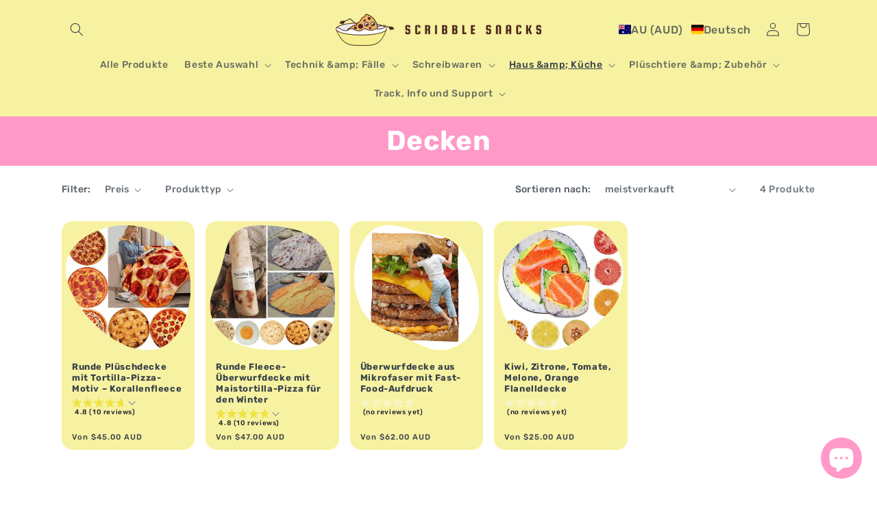

--- FILE ---
content_type: text/html; charset=utf-8
request_url: https://scribblesnacks.com/de/collections/blankets
body_size: 141262
content:
<!doctype html>
<html class="no-js" lang="de">
  <head>
<script src="https://sapi.negate.io/script/GInh/ETbIoKbOPeKeR2R3Q==?shop=9be16c.myshopify.com"></script>
    <!-- Google Tag Manager -->
    <script>(function(w,d,s,l,i){w[l]=w[l]||[];w[l].push({'gtm.start':
    new Date().getTime(),event:'gtm.js'});var f=d.getElementsByTagName(s)[0],
    j=d.createElement(s),dl=l!='dataLayer'?'&l='+l:'';j.async=true;j.src=
    'https://www.googletagmanager.com/gtm.js?id='+i+dl;f.parentNode.insertBefore(j,f);
    })(window,document,'script','dataLayer','GTM-PRJPB6JD');</script>
    <!-- End Google Tag Manager -->
    
    <!-- starapps_core_start -->
<!-- This code is automatically managed by StarApps Studio -->
<!-- Please contact support@starapps.studio for any help -->
<!-- File location: snippets/starapps-core.liquid -->


    
<!-- starapps_core_end -->

    <meta charset="utf-8">
    <meta http-equiv="X-UA-Compatible" content="IE=edge">
    <meta name="viewport" content="width=device-width,initial-scale=1">
    <meta name="facebook-domain-verification" content="zwpuui821zsaw3s4c5yuv9wczn3bwv" />
    <meta name="google-site-verification" content="zXTfjPWXWq6L7bbDNYkT8Tx6JjGKmMhLCkxU22au-Zc" />
    <meta name="theme-color" content="#F7F2A1">
    <meta name="apple-mobile-web-app-status-bar-style" content="#F7F2A1">
    <meta name="apple-mobile-web-app-title" content="Scribble Snacks">

    <meta name="robots" content="index,follow">
    
    <link rel="canonical" href="https://scribblesnacks.com/de/collections/blankets"><link rel="icon" type="image/png" href="//scribblesnacks.com/cdn/shop/files/icononly_transparent_-_Copy_033f5b3a-2fba-4b3a-89c7-49c20c7d090d.png?crop=center&height=32&v=1693655094&width=32">
      <!-- For iOS -->
      <link rel="apple-touch-icon" sizes="180x180" href="//scribblesnacks.com/cdn/shop/files/design-7042cb69-055e-4344-9013-007bd803fe07_3_180x180.png?v=7447833018835061528">
      <!-- For Android -->
      <link rel="icon" type="image/png" sizes="192x192" href="//scribblesnacks.com/cdn/shop/files/design-7042cb69-055e-4344-9013-007bd803fe07_3_192x192.png?v=7447833018835061528"><link rel="preconnect" href="https://fonts.shopifycdn.com" crossorigin><title>
      Decken | Scribble Snacks | Schreibwaren und Accessoires mit Lebensmittelmotiven
</title>

    
      <meta name="description" content="Kuscheln Sie sich ein und träumen Sie von leckeren Snacks mit den ausgefallenen Decken von Scribble Snacks! Von plüschigen Tortilla-Pizzas bis hin zu fruchtigen Flanellüberwürfen sind unsere Decken eine Augenweide. Perfekt für Feinschmecker und Spaßliebhaber gleichermaßen. Tauchen Sie ein in eine Welt voller Komfort. Kaufen Sie jetzt ein und sorgen Sie für mehr Gemütlichkeit!">
    

    

<meta property="og:site_name" content="Scribble Snacks">
<meta property="og:url" content="https://scribblesnacks.com/de/collections/blankets">
<meta property="og:title" content="Decken | Scribble Snacks | Schreibwaren und Accessoires mit Lebensmittelmotiven">
<meta property="og:type" content="website">
<meta property="og:description" content="Kuscheln Sie sich ein und träumen Sie von leckeren Snacks mit den ausgefallenen Decken von Scribble Snacks! Von plüschigen Tortilla-Pizzas bis hin zu fruchtigen Flanellüberwürfen sind unsere Decken eine Augenweide. Perfekt für Feinschmecker und Spaßliebhaber gleichermaßen. Tauchen Sie ein in eine Welt voller Komfort. Kaufen Sie jetzt ein und sorgen Sie für mehr Gemütlichkeit!"><meta property="og:image" content="http://scribblesnacks.com/cdn/shop/files/white-FullLogo_Transparent_ccf0b98b-9d29-4cb0-9241-9ff156b09cde.png?v=1686688991">
  <meta property="og:image:secure_url" content="https://scribblesnacks.com/cdn/shop/files/white-FullLogo_Transparent_ccf0b98b-9d29-4cb0-9241-9ff156b09cde.png?v=1686688991">
  <meta property="og:image:width" content="1024">
  <meta property="og:image:height" content="1024"><meta name="twitter:card" content="summary_large_image">
<meta name="twitter:title" content="Decken | Scribble Snacks | Schreibwaren und Accessoires mit Lebensmittelmotiven">
<meta name="twitter:description" content="Kuscheln Sie sich ein und träumen Sie von leckeren Snacks mit den ausgefallenen Decken von Scribble Snacks! Von plüschigen Tortilla-Pizzas bis hin zu fruchtigen Flanellüberwürfen sind unsere Decken eine Augenweide. Perfekt für Feinschmecker und Spaßliebhaber gleichermaßen. Tauchen Sie ein in eine Welt voller Komfort. Kaufen Sie jetzt ein und sorgen Sie für mehr Gemütlichkeit!">


    <script src="//scribblesnacks.com/cdn/shop/t/6/assets/constants.js?v=58251544750838685771692427019" defer="defer"></script>
    <script src="//scribblesnacks.com/cdn/shop/t/6/assets/pubsub.js?v=158357773527763999511692427019" defer="defer"></script>
    <script src="//scribblesnacks.com/cdn/shop/t/6/assets/global.js?v=54939145903281508041694151934" defer="defer"></script><script>window.performance && window.performance.mark && window.performance.mark('shopify.content_for_header.start');</script><meta name="facebook-domain-verification" content="5hj6b4dzoaw9afks4r6dkwlz3tsjg2">
<meta id="shopify-digital-wallet" name="shopify-digital-wallet" content="/77279428897/digital_wallets/dialog">
<meta name="shopify-checkout-api-token" content="5bd9ff807dbf991c9a6d75cb65f1f27b">
<meta id="in-context-paypal-metadata" data-shop-id="77279428897" data-venmo-supported="false" data-environment="production" data-locale="de_DE" data-paypal-v4="true" data-currency="AUD">
<link rel="alternate" type="application/atom+xml" title="Feed" href="/de/collections/blankets.atom" />
<link rel="alternate" hreflang="x-default" href="https://scribblesnacks.com/collections/blankets">
<link rel="alternate" hreflang="en" href="https://scribblesnacks.com/collections/blankets">
<link rel="alternate" hreflang="fr" href="https://scribblesnacks.com/fr/collections/blankets">
<link rel="alternate" hreflang="de" href="https://scribblesnacks.com/de/collections/blankets">
<link rel="alternate" hreflang="es" href="https://scribblesnacks.com/es/collections/blankets">
<link rel="alternate" hreflang="it" href="https://scribblesnacks.com/it/collections/blankets">
<link rel="alternate" hreflang="zh-Hans" href="https://scribblesnacks.com/zh/collections/blankets">
<link rel="alternate" hreflang="ar" href="https://scribblesnacks.com/ar/collections/blankets">
<link rel="alternate" hreflang="pt" href="https://scribblesnacks.com/pt/collections/blankets">
<link rel="alternate" hreflang="ja" href="https://scribblesnacks.com/ja/collections/blankets">
<link rel="alternate" hreflang="ko" href="https://scribblesnacks.com/ko/collections/blankets">
<link rel="alternate" hreflang="nl" href="https://scribblesnacks.com/nl/collections/blankets">
<link rel="alternate" hreflang="ru" href="https://scribblesnacks.com/ru/collections/blankets">
<link rel="alternate" hreflang="sv" href="https://scribblesnacks.com/sv/collections/blankets">
<link rel="alternate" hreflang="da" href="https://scribblesnacks.com/da/collections/blankets">
<link rel="alternate" hreflang="no" href="https://scribblesnacks.com/no/collections/blankets">
<link rel="alternate" hreflang="hi" href="https://scribblesnacks.com/hi/collections/blankets">
<link rel="alternate" hreflang="tr" href="https://scribblesnacks.com/tr/collections/blankets">
<link rel="alternate" hreflang="pl" href="https://scribblesnacks.com/pl/collections/blankets">
<link rel="alternate" hreflang="ms" href="https://scribblesnacks.com/ms/collections/blankets">
<link rel="alternate" hreflang="th" href="https://scribblesnacks.com/th/collections/blankets">
<link rel="alternate" hreflang="he" href="https://scribblesnacks.com/he/collections/blankets">
<link rel="alternate" hreflang="zh-Hans-AE" href="https://scribblesnacks.com/zh/collections/blankets">
<link rel="alternate" hreflang="zh-Hans-AT" href="https://scribblesnacks.com/zh/collections/blankets">
<link rel="alternate" hreflang="zh-Hans-AU" href="https://scribblesnacks.com/zh/collections/blankets">
<link rel="alternate" hreflang="zh-Hans-BE" href="https://scribblesnacks.com/zh/collections/blankets">
<link rel="alternate" hreflang="zh-Hans-CA" href="https://scribblesnacks.com/zh/collections/blankets">
<link rel="alternate" hreflang="zh-Hans-CH" href="https://scribblesnacks.com/zh/collections/blankets">
<link rel="alternate" hreflang="zh-Hans-CZ" href="https://scribblesnacks.com/zh/collections/blankets">
<link rel="alternate" hreflang="zh-Hans-DE" href="https://scribblesnacks.com/zh/collections/blankets">
<link rel="alternate" hreflang="zh-Hans-DK" href="https://scribblesnacks.com/zh/collections/blankets">
<link rel="alternate" hreflang="zh-Hans-ES" href="https://scribblesnacks.com/zh/collections/blankets">
<link rel="alternate" hreflang="zh-Hans-FI" href="https://scribblesnacks.com/zh/collections/blankets">
<link rel="alternate" hreflang="zh-Hans-FR" href="https://scribblesnacks.com/zh/collections/blankets">
<link rel="alternate" hreflang="zh-Hans-GB" href="https://scribblesnacks.com/zh/collections/blankets">
<link rel="alternate" hreflang="zh-Hans-HK" href="https://scribblesnacks.com/zh/collections/blankets">
<link rel="alternate" hreflang="zh-Hans-IE" href="https://scribblesnacks.com/zh/collections/blankets">
<link rel="alternate" hreflang="zh-Hans-IL" href="https://scribblesnacks.com/zh/collections/blankets">
<link rel="alternate" hreflang="zh-Hans-IT" href="https://scribblesnacks.com/zh/collections/blankets">
<link rel="alternate" hreflang="zh-Hans-JP" href="https://scribblesnacks.com/zh/collections/blankets">
<link rel="alternate" hreflang="zh-Hans-KR" href="https://scribblesnacks.com/zh/collections/blankets">
<link rel="alternate" hreflang="zh-Hans-MY" href="https://scribblesnacks.com/zh/collections/blankets">
<link rel="alternate" hreflang="zh-Hans-NL" href="https://scribblesnacks.com/zh/collections/blankets">
<link rel="alternate" hreflang="zh-Hans-NO" href="https://scribblesnacks.com/zh/collections/blankets">
<link rel="alternate" hreflang="zh-Hans-NZ" href="https://scribblesnacks.com/zh/collections/blankets">
<link rel="alternate" hreflang="zh-Hans-PL" href="https://scribblesnacks.com/zh/collections/blankets">
<link rel="alternate" hreflang="zh-Hans-PT" href="https://scribblesnacks.com/zh/collections/blankets">
<link rel="alternate" hreflang="zh-Hans-SE" href="https://scribblesnacks.com/zh/collections/blankets">
<link rel="alternate" hreflang="zh-Hans-SG" href="https://scribblesnacks.com/zh/collections/blankets">
<link rel="alternate" hreflang="zh-Hans-US" href="https://scribblesnacks.com/zh/collections/blankets">
<link rel="alternate" type="application/json+oembed" href="https://scribblesnacks.com/de/collections/blankets.oembed">
<script async="async" src="/checkouts/internal/preloads.js?locale=de-AU"></script>
<link rel="preconnect" href="https://shop.app" crossorigin="anonymous">
<script async="async" src="https://shop.app/checkouts/internal/preloads.js?locale=de-AU&shop_id=77279428897" crossorigin="anonymous"></script>
<script id="apple-pay-shop-capabilities" type="application/json">{"shopId":77279428897,"countryCode":"AU","currencyCode":"AUD","merchantCapabilities":["supports3DS"],"merchantId":"gid:\/\/shopify\/Shop\/77279428897","merchantName":"Scribble Snacks","requiredBillingContactFields":["postalAddress","email","phone"],"requiredShippingContactFields":["postalAddress","email","phone"],"shippingType":"shipping","supportedNetworks":["visa","masterCard","amex","jcb"],"total":{"type":"pending","label":"Scribble Snacks","amount":"1.00"},"shopifyPaymentsEnabled":true,"supportsSubscriptions":true}</script>
<script id="shopify-features" type="application/json">{"accessToken":"5bd9ff807dbf991c9a6d75cb65f1f27b","betas":["rich-media-storefront-analytics"],"domain":"scribblesnacks.com","predictiveSearch":true,"shopId":77279428897,"locale":"de"}</script>
<script>var Shopify = Shopify || {};
Shopify.shop = "9be16c.myshopify.com";
Shopify.locale = "de";
Shopify.currency = {"active":"AUD","rate":"1.0"};
Shopify.country = "AU";
Shopify.theme = {"name":"Scribble Snacks - Spotlight v11","id":157710942497,"schema_name":"Spotlight","schema_version":"11.0.0","theme_store_id":1891,"role":"main"};
Shopify.theme.handle = "null";
Shopify.theme.style = {"id":null,"handle":null};
Shopify.cdnHost = "scribblesnacks.com/cdn";
Shopify.routes = Shopify.routes || {};
Shopify.routes.root = "/de/";</script>
<script type="module">!function(o){(o.Shopify=o.Shopify||{}).modules=!0}(window);</script>
<script>!function(o){function n(){var o=[];function n(){o.push(Array.prototype.slice.apply(arguments))}return n.q=o,n}var t=o.Shopify=o.Shopify||{};t.loadFeatures=n(),t.autoloadFeatures=n()}(window);</script>
<script>
  window.ShopifyPay = window.ShopifyPay || {};
  window.ShopifyPay.apiHost = "shop.app\/pay";
  window.ShopifyPay.redirectState = null;
</script>
<script id="shop-js-analytics" type="application/json">{"pageType":"collection"}</script>
<script defer="defer" async type="module" src="//scribblesnacks.com/cdn/shopifycloud/shop-js/modules/v2/client.init-shop-cart-sync_e98Ab_XN.de.esm.js"></script>
<script defer="defer" async type="module" src="//scribblesnacks.com/cdn/shopifycloud/shop-js/modules/v2/chunk.common_Pcw9EP95.esm.js"></script>
<script defer="defer" async type="module" src="//scribblesnacks.com/cdn/shopifycloud/shop-js/modules/v2/chunk.modal_CzmY4ZhL.esm.js"></script>
<script type="module">
  await import("//scribblesnacks.com/cdn/shopifycloud/shop-js/modules/v2/client.init-shop-cart-sync_e98Ab_XN.de.esm.js");
await import("//scribblesnacks.com/cdn/shopifycloud/shop-js/modules/v2/chunk.common_Pcw9EP95.esm.js");
await import("//scribblesnacks.com/cdn/shopifycloud/shop-js/modules/v2/chunk.modal_CzmY4ZhL.esm.js");

  window.Shopify.SignInWithShop?.initShopCartSync?.({"fedCMEnabled":true,"windoidEnabled":true});

</script>
<script>
  window.Shopify = window.Shopify || {};
  if (!window.Shopify.featureAssets) window.Shopify.featureAssets = {};
  window.Shopify.featureAssets['shop-js'] = {"shop-cart-sync":["modules/v2/client.shop-cart-sync_DazCVyJ3.de.esm.js","modules/v2/chunk.common_Pcw9EP95.esm.js","modules/v2/chunk.modal_CzmY4ZhL.esm.js"],"init-fed-cm":["modules/v2/client.init-fed-cm_D0AulfmK.de.esm.js","modules/v2/chunk.common_Pcw9EP95.esm.js","modules/v2/chunk.modal_CzmY4ZhL.esm.js"],"shop-cash-offers":["modules/v2/client.shop-cash-offers_BISyWFEA.de.esm.js","modules/v2/chunk.common_Pcw9EP95.esm.js","modules/v2/chunk.modal_CzmY4ZhL.esm.js"],"shop-login-button":["modules/v2/client.shop-login-button_D_c1vx_E.de.esm.js","modules/v2/chunk.common_Pcw9EP95.esm.js","modules/v2/chunk.modal_CzmY4ZhL.esm.js"],"pay-button":["modules/v2/client.pay-button_CHADzJ4g.de.esm.js","modules/v2/chunk.common_Pcw9EP95.esm.js","modules/v2/chunk.modal_CzmY4ZhL.esm.js"],"shop-button":["modules/v2/client.shop-button_CQnD2U3v.de.esm.js","modules/v2/chunk.common_Pcw9EP95.esm.js","modules/v2/chunk.modal_CzmY4ZhL.esm.js"],"avatar":["modules/v2/client.avatar_BTnouDA3.de.esm.js"],"init-windoid":["modules/v2/client.init-windoid_CmA0-hrC.de.esm.js","modules/v2/chunk.common_Pcw9EP95.esm.js","modules/v2/chunk.modal_CzmY4ZhL.esm.js"],"init-shop-for-new-customer-accounts":["modules/v2/client.init-shop-for-new-customer-accounts_BCzC_Mib.de.esm.js","modules/v2/client.shop-login-button_D_c1vx_E.de.esm.js","modules/v2/chunk.common_Pcw9EP95.esm.js","modules/v2/chunk.modal_CzmY4ZhL.esm.js"],"init-shop-email-lookup-coordinator":["modules/v2/client.init-shop-email-lookup-coordinator_DYzOit4u.de.esm.js","modules/v2/chunk.common_Pcw9EP95.esm.js","modules/v2/chunk.modal_CzmY4ZhL.esm.js"],"init-shop-cart-sync":["modules/v2/client.init-shop-cart-sync_e98Ab_XN.de.esm.js","modules/v2/chunk.common_Pcw9EP95.esm.js","modules/v2/chunk.modal_CzmY4ZhL.esm.js"],"shop-toast-manager":["modules/v2/client.shop-toast-manager_Bc-1elH8.de.esm.js","modules/v2/chunk.common_Pcw9EP95.esm.js","modules/v2/chunk.modal_CzmY4ZhL.esm.js"],"init-customer-accounts":["modules/v2/client.init-customer-accounts_CqlRHmZs.de.esm.js","modules/v2/client.shop-login-button_D_c1vx_E.de.esm.js","modules/v2/chunk.common_Pcw9EP95.esm.js","modules/v2/chunk.modal_CzmY4ZhL.esm.js"],"init-customer-accounts-sign-up":["modules/v2/client.init-customer-accounts-sign-up_DZmBw6yB.de.esm.js","modules/v2/client.shop-login-button_D_c1vx_E.de.esm.js","modules/v2/chunk.common_Pcw9EP95.esm.js","modules/v2/chunk.modal_CzmY4ZhL.esm.js"],"shop-follow-button":["modules/v2/client.shop-follow-button_Cx-w7rSq.de.esm.js","modules/v2/chunk.common_Pcw9EP95.esm.js","modules/v2/chunk.modal_CzmY4ZhL.esm.js"],"checkout-modal":["modules/v2/client.checkout-modal_Djjmh8qM.de.esm.js","modules/v2/chunk.common_Pcw9EP95.esm.js","modules/v2/chunk.modal_CzmY4ZhL.esm.js"],"shop-login":["modules/v2/client.shop-login_DMZMgoZf.de.esm.js","modules/v2/chunk.common_Pcw9EP95.esm.js","modules/v2/chunk.modal_CzmY4ZhL.esm.js"],"lead-capture":["modules/v2/client.lead-capture_SqejaEd8.de.esm.js","modules/v2/chunk.common_Pcw9EP95.esm.js","modules/v2/chunk.modal_CzmY4ZhL.esm.js"],"payment-terms":["modules/v2/client.payment-terms_DUeEqFTJ.de.esm.js","modules/v2/chunk.common_Pcw9EP95.esm.js","modules/v2/chunk.modal_CzmY4ZhL.esm.js"]};
</script>
<script>(function() {
  var isLoaded = false;
  function asyncLoad() {
    if (isLoaded) return;
    isLoaded = true;
    var urls = ["https:\/\/tools.luckyorange.com\/core\/lo.js?site-id=da256ea7\u0026shop=9be16c.myshopify.com","?settings=eyJrZXkiOiI2Y3lwYkRxVGkxblVPUHQyIiwicyI6InNrdSJ9\u0026shop=9be16c.myshopify.com","?settings=1715092535779\u0026shop=9be16c.myshopify.com","","","?app=trust_badge\u0026shop=9be16c.myshopify.com","https:\/\/cdn.nfcube.com\/instafeed-565d400c62f24c9930b2acf971903ecc.js?shop=9be16c.myshopify.com"];
    for (var i = 0; i < urls.length; i++) {
      var s = document.createElement('script');
      s.type = 'text/javascript';
      s.async = true;
      s.src = urls[i];
      var x = document.getElementsByTagName('script')[0];
      x.parentNode.insertBefore(s, x);
    }
  };
  if(window.attachEvent) {
    window.attachEvent('onload', asyncLoad);
  } else {
    window.addEventListener('load', asyncLoad, false);
  }
})();</script>
<script id="__st">var __st={"a":77279428897,"offset":28800,"reqid":"5ff8f9be-aec1-4501-b0de-16d4500e647f-1769033539","pageurl":"scribblesnacks.com\/de\/collections\/blankets","u":"89921e08e85e","p":"collection","rtyp":"collection","rid":459868832033};</script>
<script>window.ShopifyPaypalV4VisibilityTracking = true;</script>
<script id="captcha-bootstrap">!function(){'use strict';const t='contact',e='account',n='new_comment',o=[[t,t],['blogs',n],['comments',n],[t,'customer']],c=[[e,'customer_login'],[e,'guest_login'],[e,'recover_customer_password'],[e,'create_customer']],r=t=>t.map((([t,e])=>`form[action*='/${t}']:not([data-nocaptcha='true']) input[name='form_type'][value='${e}']`)).join(','),a=t=>()=>t?[...document.querySelectorAll(t)].map((t=>t.form)):[];function s(){const t=[...o],e=r(t);return a(e)}const i='password',u='form_key',d=['recaptcha-v3-token','g-recaptcha-response','h-captcha-response',i],f=()=>{try{return window.sessionStorage}catch{return}},m='__shopify_v',_=t=>t.elements[u];function p(t,e,n=!1){try{const o=window.sessionStorage,c=JSON.parse(o.getItem(e)),{data:r}=function(t){const{data:e,action:n}=t;return t[m]||n?{data:e,action:n}:{data:t,action:n}}(c);for(const[e,n]of Object.entries(r))t.elements[e]&&(t.elements[e].value=n);n&&o.removeItem(e)}catch(o){console.error('form repopulation failed',{error:o})}}const l='form_type',E='cptcha';function T(t){t.dataset[E]=!0}const w=window,h=w.document,L='Shopify',v='ce_forms',y='captcha';let A=!1;((t,e)=>{const n=(g='f06e6c50-85a8-45c8-87d0-21a2b65856fe',I='https://cdn.shopify.com/shopifycloud/storefront-forms-hcaptcha/ce_storefront_forms_captcha_hcaptcha.v1.5.2.iife.js',D={infoText:'Durch hCaptcha geschützt',privacyText:'Datenschutz',termsText:'Allgemeine Geschäftsbedingungen'},(t,e,n)=>{const o=w[L][v],c=o.bindForm;if(c)return c(t,g,e,D).then(n);var r;o.q.push([[t,g,e,D],n]),r=I,A||(h.body.append(Object.assign(h.createElement('script'),{id:'captcha-provider',async:!0,src:r})),A=!0)});var g,I,D;w[L]=w[L]||{},w[L][v]=w[L][v]||{},w[L][v].q=[],w[L][y]=w[L][y]||{},w[L][y].protect=function(t,e){n(t,void 0,e),T(t)},Object.freeze(w[L][y]),function(t,e,n,w,h,L){const[v,y,A,g]=function(t,e,n){const i=e?o:[],u=t?c:[],d=[...i,...u],f=r(d),m=r(i),_=r(d.filter((([t,e])=>n.includes(e))));return[a(f),a(m),a(_),s()]}(w,h,L),I=t=>{const e=t.target;return e instanceof HTMLFormElement?e:e&&e.form},D=t=>v().includes(t);t.addEventListener('submit',(t=>{const e=I(t);if(!e)return;const n=D(e)&&!e.dataset.hcaptchaBound&&!e.dataset.recaptchaBound,o=_(e),c=g().includes(e)&&(!o||!o.value);(n||c)&&t.preventDefault(),c&&!n&&(function(t){try{if(!f())return;!function(t){const e=f();if(!e)return;const n=_(t);if(!n)return;const o=n.value;o&&e.removeItem(o)}(t);const e=Array.from(Array(32),(()=>Math.random().toString(36)[2])).join('');!function(t,e){_(t)||t.append(Object.assign(document.createElement('input'),{type:'hidden',name:u})),t.elements[u].value=e}(t,e),function(t,e){const n=f();if(!n)return;const o=[...t.querySelectorAll(`input[type='${i}']`)].map((({name:t})=>t)),c=[...d,...o],r={};for(const[a,s]of new FormData(t).entries())c.includes(a)||(r[a]=s);n.setItem(e,JSON.stringify({[m]:1,action:t.action,data:r}))}(t,e)}catch(e){console.error('failed to persist form',e)}}(e),e.submit())}));const S=(t,e)=>{t&&!t.dataset[E]&&(n(t,e.some((e=>e===t))),T(t))};for(const o of['focusin','change'])t.addEventListener(o,(t=>{const e=I(t);D(e)&&S(e,y())}));const B=e.get('form_key'),M=e.get(l),P=B&&M;t.addEventListener('DOMContentLoaded',(()=>{const t=y();if(P)for(const e of t)e.elements[l].value===M&&p(e,B);[...new Set([...A(),...v().filter((t=>'true'===t.dataset.shopifyCaptcha))])].forEach((e=>S(e,t)))}))}(h,new URLSearchParams(w.location.search),n,t,e,['guest_login'])})(!0,!0)}();</script>
<script integrity="sha256-4kQ18oKyAcykRKYeNunJcIwy7WH5gtpwJnB7kiuLZ1E=" data-source-attribution="shopify.loadfeatures" defer="defer" src="//scribblesnacks.com/cdn/shopifycloud/storefront/assets/storefront/load_feature-a0a9edcb.js" crossorigin="anonymous"></script>
<script crossorigin="anonymous" defer="defer" src="//scribblesnacks.com/cdn/shopifycloud/storefront/assets/shopify_pay/storefront-65b4c6d7.js?v=20250812"></script>
<script data-source-attribution="shopify.dynamic_checkout.dynamic.init">var Shopify=Shopify||{};Shopify.PaymentButton=Shopify.PaymentButton||{isStorefrontPortableWallets:!0,init:function(){window.Shopify.PaymentButton.init=function(){};var t=document.createElement("script");t.src="https://scribblesnacks.com/cdn/shopifycloud/portable-wallets/latest/portable-wallets.de.js",t.type="module",document.head.appendChild(t)}};
</script>
<script data-source-attribution="shopify.dynamic_checkout.buyer_consent">
  function portableWalletsHideBuyerConsent(e){var t=document.getElementById("shopify-buyer-consent"),n=document.getElementById("shopify-subscription-policy-button");t&&n&&(t.classList.add("hidden"),t.setAttribute("aria-hidden","true"),n.removeEventListener("click",e))}function portableWalletsShowBuyerConsent(e){var t=document.getElementById("shopify-buyer-consent"),n=document.getElementById("shopify-subscription-policy-button");t&&n&&(t.classList.remove("hidden"),t.removeAttribute("aria-hidden"),n.addEventListener("click",e))}window.Shopify?.PaymentButton&&(window.Shopify.PaymentButton.hideBuyerConsent=portableWalletsHideBuyerConsent,window.Shopify.PaymentButton.showBuyerConsent=portableWalletsShowBuyerConsent);
</script>
<script data-source-attribution="shopify.dynamic_checkout.cart.bootstrap">document.addEventListener("DOMContentLoaded",(function(){function t(){return document.querySelector("shopify-accelerated-checkout-cart, shopify-accelerated-checkout")}if(t())Shopify.PaymentButton.init();else{new MutationObserver((function(e,n){t()&&(Shopify.PaymentButton.init(),n.disconnect())})).observe(document.body,{childList:!0,subtree:!0})}}));
</script>
<link id="shopify-accelerated-checkout-styles" rel="stylesheet" media="screen" href="https://scribblesnacks.com/cdn/shopifycloud/portable-wallets/latest/accelerated-checkout-backwards-compat.css" crossorigin="anonymous">
<style id="shopify-accelerated-checkout-cart">
        #shopify-buyer-consent {
  margin-top: 1em;
  display: inline-block;
  width: 100%;
}

#shopify-buyer-consent.hidden {
  display: none;
}

#shopify-subscription-policy-button {
  background: none;
  border: none;
  padding: 0;
  text-decoration: underline;
  font-size: inherit;
  cursor: pointer;
}

#shopify-subscription-policy-button::before {
  box-shadow: none;
}

      </style>
<script id="sections-script" data-sections="header" defer="defer" src="//scribblesnacks.com/cdn/shop/t/6/compiled_assets/scripts.js?v=4638"></script>
<script>window.performance && window.performance.mark && window.performance.mark('shopify.content_for_header.end');</script>

    <style data-shopify>
      @font-face {
  font-family: Rubik;
  font-weight: 500;
  font-style: normal;
  font-display: swap;
  src: url("//scribblesnacks.com/cdn/fonts/rubik/rubik_n5.46f1bf0063ef6b3840ba0b9b71e86033a15b4466.woff2") format("woff2"),
       url("//scribblesnacks.com/cdn/fonts/rubik/rubik_n5.c73c6e4dcc7dfb4852265eb6e0e59860278f8b84.woff") format("woff");
}

      @font-face {
  font-family: Rubik;
  font-weight: 700;
  font-style: normal;
  font-display: swap;
  src: url("//scribblesnacks.com/cdn/fonts/rubik/rubik_n7.9ddb1ff19ac4667369e1c444a6663062e115e651.woff2") format("woff2"),
       url("//scribblesnacks.com/cdn/fonts/rubik/rubik_n7.2f2815a4763d5118fdb49ad25ccceea3eafcae92.woff") format("woff");
}

      @font-face {
  font-family: Rubik;
  font-weight: 500;
  font-style: italic;
  font-display: swap;
  src: url("//scribblesnacks.com/cdn/fonts/rubik/rubik_i5.19a99c8c803a7eb25104a980b664bd43b48a64b8.woff2") format("woff2"),
       url("//scribblesnacks.com/cdn/fonts/rubik/rubik_i5.db4b713e0bbf7f5de357c310adbf9d63fefcef30.woff") format("woff");
}

      @font-face {
  font-family: Rubik;
  font-weight: 700;
  font-style: italic;
  font-display: swap;
  src: url("//scribblesnacks.com/cdn/fonts/rubik/rubik_i7.e37585fef76596b7b87ec84ca28db2ef5e3df433.woff2") format("woff2"),
       url("//scribblesnacks.com/cdn/fonts/rubik/rubik_i7.a18d51774424b841c335ca3a15ab66cba9fce8c1.woff") format("woff");
}

      @font-face {
  font-family: Rubik;
  font-weight: 700;
  font-style: normal;
  font-display: swap;
  src: url("//scribblesnacks.com/cdn/fonts/rubik/rubik_n7.9ddb1ff19ac4667369e1c444a6663062e115e651.woff2") format("woff2"),
       url("//scribblesnacks.com/cdn/fonts/rubik/rubik_n7.2f2815a4763d5118fdb49ad25ccceea3eafcae92.woff") format("woff");
}


      
        :root,
        .color-background-1 {
          --color-background: 255,255,255;
        
          --gradient-background: #ffffff;
        
        --color-foreground: 55,64,74;
        --color-shadow: 255,153,200;
        --color-button: 255,153,200;
        --color-button-text: 255,255,255;
        --color-secondary-button: 255,255,255;
        --color-secondary-button-text: 255,153,200;
        --color-link: 255,153,200;
        --color-badge-foreground: 55,64,74;
        --color-badge-background: 255,255,255;
        --color-badge-border: 55,64,74;
        --payment-terms-background-color: rgb(255 255 255);
      }
      
        
        .color-background-2 {
          --color-background: 255,153,200;
        
          --gradient-background: #FF99C8;
        
        --color-foreground: 255,255,255;
        --color-shadow: 55,64,74;
        --color-button: 255,255,255;
        --color-button-text: 55,64,74;
        --color-secondary-button: 255,153,200;
        --color-secondary-button-text: 247,242,161;
        --color-link: 247,242,161;
        --color-badge-foreground: 255,255,255;
        --color-badge-background: 255,153,200;
        --color-badge-border: 255,255,255;
        --payment-terms-background-color: rgb(255 153 200);
      }
      
        
        .color-inverse {
          --color-background: 247,242,161;
        
          --gradient-background: #F7F2A1;
        
        --color-foreground: 55,64,74;
        --color-shadow: 255,153,200;
        --color-button: 255,153,200;
        --color-button-text: 255,255,255;
        --color-secondary-button: 247,242,161;
        --color-secondary-button-text: 255,153,200;
        --color-link: 255,153,200;
        --color-badge-foreground: 55,64,74;
        --color-badge-background: 247,242,161;
        --color-badge-border: 55,64,74;
        --payment-terms-background-color: rgb(247 242 161);
      }
      
        
        .color-accent-1 {
          --color-background: 55,64,74;
        
          --gradient-background: #37404A;
        
        --color-foreground: 255,255,255;
        --color-shadow: 18,18,18;
        --color-button: 255,255,255;
        --color-button-text: 55,64,74;
        --color-secondary-button: 55,64,74;
        --color-secondary-button-text: 18,18,18;
        --color-link: 18,18,18;
        --color-badge-foreground: 255,255,255;
        --color-badge-background: 55,64,74;
        --color-badge-border: 255,255,255;
        --payment-terms-background-color: rgb(55 64 74);
      }
      
        
        .color-accent-2 {
          --color-background: 247,242,161;
        
          --gradient-background: #F7F2A1;
        
        --color-foreground: 0,0,0;
        --color-shadow: 18,18,18;
        --color-button: 0,0,0;
        --color-button-text: 247,242,161;
        --color-secondary-button: 247,242,161;
        --color-secondary-button-text: 0,0,0;
        --color-link: 0,0,0;
        --color-badge-foreground: 0,0,0;
        --color-badge-background: 247,242,161;
        --color-badge-border: 0,0,0;
        --payment-terms-background-color: rgb(247 242 161);
      }
      

      body, .color-background-1, .color-background-2, .color-inverse, .color-accent-1, .color-accent-2 {
        color: rgba(var(--color-foreground), 0.75);
        background-color: rgb(var(--color-background));
      }

      :root {
        --font-body-family: Rubik, sans-serif;
        --font-body-style: normal;
        --font-body-weight: 500;
        --font-body-weight-bold: 800;

        --font-heading-family: Rubik, sans-serif;
        --font-heading-style: normal;
        --font-heading-weight: 700;

        --font-body-scale: 1.0;
        --font-heading-scale: 1.0;

        --media-padding: px;
        --media-border-opacity: 0.0;
        --media-border-width: 0px;
        --media-radius: 4px;
        --media-shadow-opacity: 0.0;
        --media-shadow-horizontal-offset: 0px;
        --media-shadow-vertical-offset: 4px;
        --media-shadow-blur-radius: 5px;
        --media-shadow-visible: 0;

        --page-width: 120rem;
        --page-width-margin: 0rem;

        --product-card-image-padding: 0.6rem;
        --product-card-corner-radius: 1.6rem;
        --product-card-text-alignment: left;
        --product-card-border-width: 0.0rem;
        --product-card-border-opacity: 0.1;
        --product-card-shadow-opacity: 0.0;
        --product-card-shadow-visible: 0;
        --product-card-shadow-horizontal-offset: 0.0rem;
        --product-card-shadow-vertical-offset: 0.4rem;
        --product-card-shadow-blur-radius: 0.5rem;

        --collection-card-image-padding: 0.0rem;
        --collection-card-corner-radius: 1.6rem;
        --collection-card-text-alignment: left;
        --collection-card-border-width: 0.0rem;
        --collection-card-border-opacity: 0.1;
        --collection-card-shadow-opacity: 0.0;
        --collection-card-shadow-visible: 0;
        --collection-card-shadow-horizontal-offset: 0.0rem;
        --collection-card-shadow-vertical-offset: 0.4rem;
        --collection-card-shadow-blur-radius: 0.5rem;

        --blog-card-image-padding: 0.0rem;
        --blog-card-corner-radius: 1.6rem;
        --blog-card-text-alignment: left;
        --blog-card-border-width: 0.0rem;
        --blog-card-border-opacity: 0.1;
        --blog-card-shadow-opacity: 0.0;
        --blog-card-shadow-visible: 0;
        --blog-card-shadow-horizontal-offset: 0.0rem;
        --blog-card-shadow-vertical-offset: 0.4rem;
        --blog-card-shadow-blur-radius: 0.5rem;

        --badge-corner-radius: 0.4rem;

        --popup-border-width: 1px;
        --popup-border-opacity: 1.0;
        --popup-corner-radius: 4px;
        --popup-shadow-opacity: 0.0;
        --popup-shadow-horizontal-offset: 0px;
        --popup-shadow-vertical-offset: 4px;
        --popup-shadow-blur-radius: 5px;

        --drawer-border-width: 1px;
        --drawer-border-opacity: 0.1;
        --drawer-shadow-opacity: 0.0;
        --drawer-shadow-horizontal-offset: 0px;
        --drawer-shadow-vertical-offset: 4px;
        --drawer-shadow-blur-radius: 5px;

        --spacing-sections-desktop: 0px;
        --spacing-sections-mobile: 0px;

        --grid-desktop-vertical-spacing: 16px;
        --grid-desktop-horizontal-spacing: 16px;
        --grid-mobile-vertical-spacing: 8px;
        --grid-mobile-horizontal-spacing: 8px;

        --text-boxes-border-opacity: 0.1;
        --text-boxes-border-width: 0px;
        --text-boxes-radius: 0px;
        --text-boxes-shadow-opacity: 0.0;
        --text-boxes-shadow-visible: 0;
        --text-boxes-shadow-horizontal-offset: 0px;
        --text-boxes-shadow-vertical-offset: 4px;
        --text-boxes-shadow-blur-radius: 5px;

        --buttons-radius: 4px;
        --buttons-radius-outset: 5px;
        --buttons-border-width: 1px;
        --buttons-border-opacity: 1.0;
        --buttons-shadow-opacity: 0.0;
        --buttons-shadow-visible: 0;
        --buttons-shadow-horizontal-offset: 0px;
        --buttons-shadow-vertical-offset: 4px;
        --buttons-shadow-blur-radius: 5px;
        --buttons-border-offset: 0.3px;

        --inputs-radius: 4px;
        --inputs-border-width: 1px;
        --inputs-border-opacity: 1.0;
        --inputs-shadow-opacity: 0.0;
        --inputs-shadow-horizontal-offset: 0px;
        --inputs-margin-offset: 0px;
        --inputs-shadow-vertical-offset: 4px;
        --inputs-shadow-blur-radius: 5px;
        --inputs-radius-outset: 5px;

        --variant-pills-radius: 40px;
        --variant-pills-border-width: 1px;
        --variant-pills-border-opacity: 0.55;
        --variant-pills-shadow-opacity: 0.0;
        --variant-pills-shadow-horizontal-offset: 0px;
        --variant-pills-shadow-vertical-offset: 4px;
        --variant-pills-shadow-blur-radius: 5px;
      }

      *,
      *::before,
      *::after {
        box-sizing: inherit;
      }

      html {
        box-sizing: border-box;
        font-size: calc(var(--font-body-scale) * 62.5%);
        height: 100%;
      }

      body {
        display: grid;
        grid-template-rows: auto auto 1fr auto;
        grid-template-columns: 100%;
        min-height: 100%;
        margin: 0;
        font-size: 1.5rem;
        letter-spacing: 0.06rem;
        line-height: calc(1 + 0.8 / var(--font-body-scale));
        font-family: var(--font-body-family);
        font-style: var(--font-body-style);
        font-weight: var(--font-body-weight);
      }

      @media screen and (min-width: 750px) {
        body {
          font-size: 1.6rem;
        }
      }
    </style>

    <link href="//scribblesnacks.com/cdn/shop/t/6/assets/base.css?v=58665844563425807401732397411" rel="stylesheet" type="text/css" media="all" />
<link rel="preload" as="font" href="//scribblesnacks.com/cdn/fonts/rubik/rubik_n5.46f1bf0063ef6b3840ba0b9b71e86033a15b4466.woff2" type="font/woff2" crossorigin><link rel="preload" as="font" href="//scribblesnacks.com/cdn/fonts/rubik/rubik_n7.9ddb1ff19ac4667369e1c444a6663062e115e651.woff2" type="font/woff2" crossorigin><link href="//scribblesnacks.com/cdn/shop/t/6/assets/component-localization-form.css?v=143319823105703127341692427019" rel="stylesheet" type="text/css" media="all" />
      <script src="//scribblesnacks.com/cdn/shop/t/6/assets/localization-form.js?v=161644695336821385561692427019" defer="defer"></script><link
        rel="stylesheet"
        href="//scribblesnacks.com/cdn/shop/t/6/assets/component-predictive-search.css?v=118923337488134913561692427019"
        media="print"
        onload="this.media='all'"
      ><script>
      document.documentElement.className = document.documentElement.className.replace('no-js', 'js');
      if (Shopify.designMode) {
        document.documentElement.classList.add('shopify-design-mode');
      }
    </script>
  
    <script src="//scribblesnacks.com/cdn/shop/t/6/assets/bss-file-configdata.js?v=182606899944706751781697133000" type="text/javascript"></script> <script src="//scribblesnacks.com/cdn/shop/t/6/assets/bss-file-configdata-banner.js?v=151034973688681356691692810223" type="text/javascript"></script> <script src="//scribblesnacks.com/cdn/shop/t/6/assets/bss-file-configdata-popup.js?v=173992696638277510541692810224" type="text/javascript"></script><script>
                if (typeof BSS_PL == 'undefined') {
                    var BSS_PL = {};
                }
                var bssPlApiServer = "https://product-labels-pro.bsscommerce.com";
                BSS_PL.customerTags = 'null';
                BSS_PL.customerId = 'null';
                BSS_PL.configData = configDatas;
                BSS_PL.configDataBanner = configDataBanners ? configDataBanners : [];
                BSS_PL.configDataPopup = configDataPopups ? configDataPopups : [];
                BSS_PL.storeId = 37209;
                BSS_PL.currentPlan = "ten_usd";
                BSS_PL.storeIdCustomOld = "10678";
                BSS_PL.storeIdOldWIthPriority = "12200";
                BSS_PL.apiServerProduction = "https://product-labels-pro.bsscommerce.com";
                
                BSS_PL.integration = {"laiReview":{"status":0,"config":[]}}
                </script>
            <style>
.homepage-slideshow .slick-slide .bss_pl_img {
    visibility: hidden !important;
}
</style>
    <script>  
 (function() {
      class GTM_DataLayer {
        constructor() {
          window.dataLayer = window.dataLayer || []; 
          this.formattedItemId = false; 

          this.miniCartButtonSelector = [
            // 'a[href="/cart"]', 
          ];

          this.beginCheckoutbuttons = [
            'button[name="checkout"]',
            '.additional-checkout-buttons',
          ];

          this.shopifyDeirectPaymentButtonLink = [
            '.shopify-payment-button'
          ]
         
       
          this.cart = {"note":null,"attributes":{},"original_total_price":0,"total_price":0,"total_discount":0,"total_weight":0.0,"item_count":0,"items":[],"requires_shipping":false,"currency":"AUD","items_subtotal_price":0,"cart_level_discount_applications":[],"checkout_charge_amount":0}
          this.countryCode = "AU";
          this.collectData();          
        }

        updateCart() {
          fetch("/cart.js")
          .then((response) => response.json())
          .then((data) => {
            this.cart = data;
          });
        }

        collectData() { 
            this.customerData();
            this.ajaxRequestData();
            this.miniCartData();
            this.beginCheckoutData();
  
            
  
            
  
            
              this.collectionsPageData();
            
            
        
            this.newsletterSignupData();
        }

        customerData() {
            const currentUser = {};
            

            window.dataLayer = window.dataLayer || [];
            dataLayer.push({
              customer: currentUser
            })
        }

        ajaxRequestData() {
          const self = this;
          let originalFetch = window.fetch;
          
          window.fetch = function () {
            return originalFetch.apply(this, arguments).then((response) => {
              if (response.ok) {
                let cloneResponse = response.clone();
 
                if (arguments[0].includes("/cart/add.js") || arguments[0].includes("/cart/add")) {
                  cloneResponse.text().then((text) => {
                    let item = JSON.parse(text);
                    self.singleCartItemDataLayer('add_to_cart', item);
                    self.updateCart();
                  });
                }else if(arguments[0].includes("/cart/change")) {
                   cloneResponse.text().then((text) => {
                    let newCart = JSON.parse(text);
                    let newCartItems = newCart.items;
                    let oldCartItems = self.cart.items;

                    for(let i = 0; i < oldCartItems.length; i++) {
                      let item = oldCartItems[i];
                      let newItem = newCartItems.find(newItems => newItems.id === item.id);


                      if(newItem) {

                        if(newItem.quantity > item.quantity) {
                          // cart item increment
                          let quantity = (newItem.quantity - item.quantity);
                          let updatedItem = {...item, quantity}
                          self.singleCartItemDataLayer('add_to_cart', updatedItem);
                          self.updateCart(); 

                        }else if(newItem.quantity < item.quantity) {
                          // cart item decrement
                          let quantity = (item.quantity - newItem.quantity);
                          let updatedItem = {...item, quantity}
                          self.singleCartItemDataLayer('remove_from_cart', updatedItem);
                          self.updateCart(); 
                        }
                        

                      }else {
                        self.singleCartItemDataLayer('remove_from_cart', item);
                        self.updateCart(); 
                      }
                    }
                  });
                }
              }
              return response;
            });
          }
        }

        miniCartData() {
          if(this.miniCartButtonSelector.length) {
            let self = this;
            this.miniCartButtonSelector.forEach((selector) => {
              let miniCartButton = document.querySelector(selector);
              if(miniCartButton) {
                miniCartButton.addEventListener('click', () => {
                  self.cartItemsDataLayer('view_cart', self.cart);
                });
              }
            });
          }
        }

        beginCheckoutData() {
          let self = this;
          document.addEventListener('click', () => {
            let targetElement = event.target.closest(self.beginCheckoutbuttons.join(', '));
            if(targetElement) {
              self.cartItemsDataLayer('begin_checkout', self.cart);
            }
          });
        }

        // view_cart, add_to_cart, remove_from_cart
        viewCartPageData() {
          
          this.cartItemsDataLayer('view_cart', this.cart);

          if(!this.isAjaxCartIncrementDecrement) {
            const self = this;
            document.addEventListener('pointerdown', (event) => {
              const target = event.target.closest('a[href*="/cart/change?"]');
              if(target) {
                const linkUrl = target.getAttribute('href');
                const queryString = linkUrl.split("?")[1];
                const urlParams = new URLSearchParams(queryString);
                const newQuantity = urlParams.get("quantity");
                const line = urlParams.get("line");
                const cart_id = urlParams.get("id");
        
                
                if(newQuantity && (line || cart_id)) {
                  let item = line ? {...self.cart.items[line - 1]} : self.cart.items.find(item => item.key === cart_id);
        
                  let event = 'add_to_cart';
                  if(newQuantity < item.quantity) {
                    event = 'remove_from_cart';
                  }
        
                  let quantity = Math.abs(newQuantity - item.quantity);
                  item['quantity'] = quantity;
        
                  self.singleCartItemDataLayer(event, item);
                }
              }
            });
          }
        }

        productSinglePage() {
        
        }

        collectionsPageData() {
          var ecommerce = {
            'items': [
              
                {
                    'product_id': 8608921452833,
                    'variant_id': 46780602548513,
                    'vendor': "Scribble Snacks",
                    'total_discount': 0,
                    'variant_title': "Bildfarbe \/ Durchmesser 100cm",
                    'product_title': "Runde Plüschdecke mit Tortilla-Pizza-Motiv – Korallenfleece",
                    'final_price': Number(4500),
                    'product_type': "Decken",
                    'item_list_id': 459868832033,
                    'item_list_name': "Decken",
                    'quantity': 1
                },
              
                {
                    'product_id': 8605953524001,
                    'variant_id': 46772071432481,
                    'vendor': "Scribble Snacks",
                    'total_discount': 0,
                    'variant_title': "Bildfarbe \/ Durchmesser 100cm",
                    'product_title': "Runde Fleece-Überwurfdecke mit Maistortilla-Pizza für den Winter",
                    'final_price': Number(4700),
                    'product_type': "Decken",
                    'item_list_id': 459868832033,
                    'item_list_name': "Decken",
                    'quantity': 1
                },
              
                {
                    'product_id': 8605965189409,
                    'variant_id': 46772171243809,
                    'vendor': "Scribble Snacks",
                    'total_discount': 0,
                    'variant_title': "Hamburger \/ 75x125cm",
                    'product_title': "Überwurfdecke aus Mikrofaser mit Fast-Food-Aufdruck",
                    'final_price': Number(6200),
                    'product_type': "Decken",
                    'item_list_id': 459868832033,
                    'item_list_name': "Decken",
                    'quantity': 1
                },
              
                {
                    'product_id': 8605965254945,
                    'variant_id': 46772172652833,
                    'vendor': "Scribble Snacks",
                    'total_discount': 0,
                    'variant_title': "Stil -1 \/ Durchmesser 150cm",
                    'product_title': "Kiwi, Zitrone, Tomate, Melone, Orange Flanelldecke",
                    'final_price': Number(2500),
                    'product_type': "Decken",
                    'item_list_id': 459868832033,
                    'item_list_name': "Decken",
                    'quantity': 1
                },
              
              ]
          };

          ecommerce['item_list_id'] = 459868832033
          ecommerce['item_list_name'] = "Decken"

          this.cartItemsDataLayer('view_item_list', ecommerce);
        }
        
        
       
        quickViewData() {
          if(this.quickViewSelector.quickViewElement && this.quickViewSelector.gridItemSelector && this.quickViewSelector.productLinkSelector) {
            const self = this;
            document.addEventListener('pointerdown', (event) => {
              let target = event.target;
              if(target.closest(self.quickViewSelector.quickViewElement)) {
                let requestURL = undefined;
                let itemElement = target.closest(this.quickViewSelector.gridItemSelector );
                
                if(itemElement) {
                  let linkElement = itemElement.querySelector(self.quickViewSelector.productLinkSelector); 
                  if(linkElement) {
                    let link = linkElement.getAttribute('href').replace(/\?.+/g, '');
                    if(link && /\/products\/[^/]+$/.test(link)) {
                      requestURL = link;
                    }
                  }
                }   
                
                if(requestURL) {
                    fetch(requestURL + '.json')
                      .then(res => res.json())
                      .then(result => {
                        let data = result.product;                    
                        if(data) {
                          let dataLayerData = {
                          	product_id: data.id,
                            variant_id: data.variants[0].id,
                            product_title: data.title,
                          	quantity: 1,
                          	final_price: parseFloat(data.variants[0].price) * 100,
                          	total_discount: 0,
                          	product_type: data.product_type,
                          	vendor: data.vendor,
                          	variant_title: (data.variants[0].title !== 'Default Title') ? data.variants[0].title : undefined,
                          	sku: data.variants[0].sku,
                          }
  
                          self.singleCartItemDataLayer('view_item', dataLayerData);
                          self.quickViewVariants = data.variants;
                          self.quickViewedItem = dataLayerData;
                        }
                      });
                  }
              }
            });

            
              if(this.shopifyDeirectPaymentButtonLink.length) {
                let self = this;
                document.addEventListener('pointerdown', (event) => {
                  let target = event.target;
                  let checkoutButton = event.target.closest(this.shopifyDeirectPaymentButtonLink.join(', '));
                  
                  if(self.quickViewVariants && self.quickViewedItem && self.quickViewVariants.length && checkoutButton) {

                    let checkoutForm = checkoutButton.closest('form[action*="/cart/add"]');
                    if(checkoutForm) {
                        let quantity = 1;
                        let varientInput = checkoutForm.querySelector('input[name="id"]');
                        let quantitySelector = checkoutForm.getAttribute('id');

                        if(quantitySelector) {
                          let quentityInput = document.querySelector('input[name="quantity"][form="'+quantitySelector+'"]');
                          if(quentityInput) {
                              quantity = +quentityInput.value;
                          }
                        }

                        if(varientInput) {
                            let variant_id = parseInt(varientInput.value);

                            if(variant_id) {
                                const variant = self.quickViewVariants.find(item => item.id === +variant_id);
                                if(variant && self.quickViewedItem) {
                                    self.quickViewedItem['variant_id'] = variant_id;
                                    self.quickViewedItem['variant_title'] = variant.title;
                                    self.quickViewedItem['final_price'] = parseFloat(variant.price) * 100;
                                    self.quickViewedItem['quantity'] = quantity; 
    
                                    self.singleCartItemDataLayer('add_to_cart', self.quickViewedItem);
                                    self.singleCartItemDataLayer('begin_checkout', self.quickViewedItem);
                                }
                            }
                        }
                    }

                  }
                }); 
            }
            
          }
        }
singleCartItemDataLayer(event, item) {
  const dataLayerData = {
    "event": event,
    "currency": this.cart.currency, // Moved currency to the top level
    "value": +(((item.final_price / 100) * item.quantity).toFixed(2)),
    "items": [{
        "item_id": this.formattedItemId ? `shopify_${this.countryCode}_${item.product_id}_${item.variant_id.toString()}` : item.product_id.toString(),
        "variant_id": item.variant_id.toString(),
        "item_name": item.product_title,
        "quantity": item.quantity,
        "price": +((item.final_price / 100).toFixed(2)),
        "discount": item.total_discount ? +((item.total_discount / 100).toFixed(2)) : 0
    }]
  }

  if(item.product_type) {
    dataLayerData.items[0]['item_category'] = item.product_type; // Updated the property path
  }

  if(item.vendor) {
    dataLayerData.items[0]['item_brand'] = item.vendor; // Updated the property path
  }

  if(item.variant_title && item.variant_title !== 'Default Title') {
    dataLayerData.items[0]['item_variant'] = item.variant_title; // Updated the property path
  }

  if(item.sku) {
    dataLayerData.items[0]['sku'] = item.sku; // Updated the property path
  }

  if(item.item_list_id) {
    dataLayerData.items[0]['item_list_id'] = item.item_list_id; // Updated the property path
  }
  
  if(item.item_list_name) {
    dataLayerData.items[0]['item_list_name'] = item.item_list_name; // Updated the property path
  }
  
  dataLayer.push(dataLayerData);
};
cartItemsDataLayer(event, cart) {
  const dataLayerData = {
    'event': event,
    'currency': this.cart.currency, // Moved currency to the top level
    'value': cart.total_price ? +((cart.total_price / 100).toFixed(2)) : null, // Set value parameter under currency
    'items': cart.items.map((item, index) => {
      const itemDataLayerData = {
        'item_id': this.formattedItemId ? `shopify_${this.countryCode}_${item.product_id}_${item.variant_id}` : item.product_id.toString(),
        'variant_id': item.variant_id.toString(),
        'item_name': item.product_title,
        'quantity': item.quantity,
        'price': +((item.final_price / 100).toFixed(2)),
        'discount': item.total_discount ? +((item.total_discount / 100).toFixed(2)) : 0
      }

      if (item.product_type) {
        itemDataLayerData['item_category'] = item.product_type; // Updated the property path
      }

      if (item.vendor) {
        itemDataLayerData['item_brand'] = item.vendor; // Updated the property path
      }

      if (item.variant_title && item.variant_title !== 'Default Title') {
        itemDataLayerData['item_variant'] = item.variant_title; // Updated the property path
      }

      if (item.sku) {
        itemDataLayerData['sku'] = item.sku; // Updated the property path
      }

      if (item.item_list_name) {
        itemDataLayerData['item_list_name'] = item.item_list_name; // Updated the property path
      }

      if (item.item_list_id) {
        itemDataLayerData['item_list_id'] = item.item_list_id; // Updated the property path
      }

      return itemDataLayerData;
    })
  }

  if (cart.item_list_id) {
    dataLayerData['item_list_id'] = cart.item_list_id; // Updated the property path
  }

  if (cart.item_list_name) {
    dataLayerData['item_list_name'] = cart.item_list_name; // Updated the property path
  }

  dataLayer.push(dataLayerData);
}

        newsletterSignupData() {
        document.addEventListener('click', function(event) {
          let target = event.target.closest('form[action^="/contact"] button[type="submit"]');
          let targetForm = event.target.closest('form[action^="/contact"]');
          if(target && targetForm) {
            let email = targetForm.querySelector('input[type="email"]').value;
            let formType = targetForm.querySelector('input[name="contact[tags]"]');
            if(formType && formType.value === 'newsletter') {
              let form_location = window.location.href;
              let form_id = targetForm.getAttribute('id');
              let form_classes = targetForm.getAttribute('class');
        
              dataLayer.push({
                event: 'newsletter_signup',
                email: email,
                form_location,
                form_id,
                form_classes
              });
            }
          }
        });
      }
      } 
      
      document.addEventListener('DOMContentLoaded', function() {
        try{
          new GTM_DataLayer();
        }catch(error) {
          console.log(error);
        }
      });
    
  })();
</script>




    <script async defer src="https://tools.luckyorange.com/core/lo.js?site-id=da256ea7"></script>
    
                        <!-- BEGIN app block: shopify://apps/ta-labels-badges/blocks/bss-pl-config-data/91bfe765-b604-49a1-805e-3599fa600b24 --><script
    id='bss-pl-config-data'
>
	let TAE_StoreId = "37209";
	if (typeof BSS_PL == 'undefined' || TAE_StoreId !== "") {
  		var BSS_PL = {};
		BSS_PL.storeId = 37209;
		BSS_PL.currentPlan = "free";
		BSS_PL.apiServerProduction = "https://product-labels-pro.bsscommerce.com";
		BSS_PL.publicAccessToken = "6a530be70b2a4650fa2f5961eda108f1";
		BSS_PL.customerTags = "null";
		BSS_PL.customerId = "null";
		BSS_PL.storeIdCustomOld = 10678;
		BSS_PL.storeIdOldWIthPriority = 12200;
		BSS_PL.storeIdOptimizeAppendLabel = 59637
		BSS_PL.optimizeCodeIds = null; 
		BSS_PL.extendedFeatureIds = null;
		BSS_PL.integration = {"laiReview":{"status":0,"config":[]}};
		BSS_PL.settingsData  = {};
		BSS_PL.configProductMetafields = [];
		BSS_PL.configVariantMetafields = [];
		
		BSS_PL.configData = [].concat();

		
		BSS_PL.configDataBanner = [].concat();

		
		BSS_PL.configDataPopup = [].concat();

		
		BSS_PL.configDataLabelGroup = [].concat();
		
		
		BSS_PL.collectionID = ``;
		BSS_PL.collectionHandle = ``;
		BSS_PL.collectionTitle = ``;

		
		BSS_PL.conditionConfigData = [].concat();
	}
</script>




<style>
    
    

</style>

<script>
    function bssLoadScripts(src, callback, isDefer = false) {
        const scriptTag = document.createElement('script');
        document.head.appendChild(scriptTag);
        scriptTag.src = src;
        if (isDefer) {
            scriptTag.defer = true;
        } else {
            scriptTag.async = true;
        }
        if (callback) {
            scriptTag.addEventListener('load', function () {
                callback();
            });
        }
    }
    const scriptUrls = [
        "https://cdn.shopify.com/extensions/019bdf67-379d-7b8b-a73d-7733aa4407b8/product-label-559/assets/bss-pl-init-helper.js",
        "https://cdn.shopify.com/extensions/019bdf67-379d-7b8b-a73d-7733aa4407b8/product-label-559/assets/bss-pl-init-config-run-scripts.js",
    ];
    Promise.all(scriptUrls.map((script) => new Promise((resolve) => bssLoadScripts(script, resolve)))).then((res) => {
        console.log('BSS scripts loaded');
        window.bssScriptsLoaded = true;
    });

	function bssInitScripts() {
		if (BSS_PL.configData.length) {
			const enabledFeature = [
				{ type: 1, script: "https://cdn.shopify.com/extensions/019bdf67-379d-7b8b-a73d-7733aa4407b8/product-label-559/assets/bss-pl-init-for-label.js" },
				{ type: 2, badge: [0, 7, 8], script: "https://cdn.shopify.com/extensions/019bdf67-379d-7b8b-a73d-7733aa4407b8/product-label-559/assets/bss-pl-init-for-badge-product-name.js" },
				{ type: 2, badge: [1, 11], script: "https://cdn.shopify.com/extensions/019bdf67-379d-7b8b-a73d-7733aa4407b8/product-label-559/assets/bss-pl-init-for-badge-product-image.js" },
				{ type: 2, badge: 2, script: "https://cdn.shopify.com/extensions/019bdf67-379d-7b8b-a73d-7733aa4407b8/product-label-559/assets/bss-pl-init-for-badge-custom-selector.js" },
				{ type: 2, badge: [3, 9, 10], script: "https://cdn.shopify.com/extensions/019bdf67-379d-7b8b-a73d-7733aa4407b8/product-label-559/assets/bss-pl-init-for-badge-price.js" },
				{ type: 2, badge: 4, script: "https://cdn.shopify.com/extensions/019bdf67-379d-7b8b-a73d-7733aa4407b8/product-label-559/assets/bss-pl-init-for-badge-add-to-cart-btn.js" },
				{ type: 2, badge: 5, script: "https://cdn.shopify.com/extensions/019bdf67-379d-7b8b-a73d-7733aa4407b8/product-label-559/assets/bss-pl-init-for-badge-quantity-box.js" },
				{ type: 2, badge: 6, script: "https://cdn.shopify.com/extensions/019bdf67-379d-7b8b-a73d-7733aa4407b8/product-label-559/assets/bss-pl-init-for-badge-buy-it-now-btn.js" }
			]
				.filter(({ type, badge }) => BSS_PL.configData.some(item => item.label_type === type && (badge === undefined || (Array.isArray(badge) ? badge.includes(item.badge_type) : item.badge_type === badge))) || (type === 1 && BSS_PL.configDataLabelGroup && BSS_PL.configDataLabelGroup.length))
				.map(({ script }) => script);
				
            enabledFeature.forEach((src) => bssLoadScripts(src));

            if (enabledFeature.length) {
                const src = "https://cdn.shopify.com/extensions/019bdf67-379d-7b8b-a73d-7733aa4407b8/product-label-559/assets/bss-product-label-js.js";
                bssLoadScripts(src);
            }
        }

        if (BSS_PL.configDataBanner && BSS_PL.configDataBanner.length) {
            const src = "https://cdn.shopify.com/extensions/019bdf67-379d-7b8b-a73d-7733aa4407b8/product-label-559/assets/bss-product-label-banner.js";
            bssLoadScripts(src);
        }

        if (BSS_PL.configDataPopup && BSS_PL.configDataPopup.length) {
            const src = "https://cdn.shopify.com/extensions/019bdf67-379d-7b8b-a73d-7733aa4407b8/product-label-559/assets/bss-product-label-popup.js";
            bssLoadScripts(src);
        }

        if (window.location.search.includes('bss-pl-custom-selector')) {
            const src = "https://cdn.shopify.com/extensions/019bdf67-379d-7b8b-a73d-7733aa4407b8/product-label-559/assets/bss-product-label-custom-position.js";
            bssLoadScripts(src, null, true);
        }
    }
    bssInitScripts();
</script>


<!-- END app block --><!-- BEGIN app block: shopify://apps/t-lab-ai-language-translate/blocks/custom_translations/b5b83690-efd4-434d-8c6a-a5cef4019faf --><!-- BEGIN app snippet: custom_translation_scripts --><script>
(()=>{var o=/\([0-9]+?\)$/,M=/\r?\n|\r|\t|\xa0|\u200B|\u200E|&nbsp;| /g,v=/<\/?[a-z][\s\S]*>/i,t=/^(https?:\/\/|\/\/)[^\s/$.?#].[^\s]*$/i,k=/\{\{\s*([a-zA-Z_]\w*)\s*\}\}/g,p=/\{\{\s*([a-zA-Z_]\w*)\s*\}\}/,r=/^(https:)?\/\/cdn\.shopify\.com\/(.+)\.(png|jpe?g|gif|webp|svgz?|bmp|tiff?|ico|avif)/i,e=/^(https:)?\/\/cdn\.shopify\.com/i,a=/\b(?:https?|ftp)?:?\/\/?[^\s\/]+\/[^\s]+\.(?:png|jpe?g|gif|webp|svgz?|bmp|tiff?|ico|avif)\b/i,I=/url\(['"]?(.*?)['"]?\)/,m="__label:",i=document.createElement("textarea"),u={t:["src","data-src","data-source","data-href","data-zoom","data-master","data-bg","base-src"],i:["srcset","data-srcset"],o:["href","data-href"],u:["href","data-href","data-src","data-zoom"]},g=new Set(["img","picture","button","p","a","input"]),h=16.67,s=function(n){return n.nodeType===Node.ELEMENT_NODE},c=function(n){return n.nodeType===Node.TEXT_NODE};function w(n){return r.test(n.trim())||a.test(n.trim())}function b(n){return(n=>(n=n.trim(),t.test(n)))(n)||e.test(n.trim())}var l=function(n){return!n||0===n.trim().length};function j(n){return i.innerHTML=n,i.value}function T(n){return A(j(n))}function A(n){return n.trim().replace(o,"").replace(M,"").trim()}var _=1e3;function D(n){n=n.trim().replace(M,"").replace(/&amp;/g,"&").replace(/&gt;/g,">").replace(/&lt;/g,"<").trim();return n.length>_?N(n):n}function E(n){return n.trim().toLowerCase().replace(/^https:/i,"")}function N(n){for(var t=5381,r=0;r<n.length;r++)t=(t<<5)+t^n.charCodeAt(r);return(t>>>0).toString(36)}function f(n){for(var t=document.createElement("template"),r=(t.innerHTML=n,["SCRIPT","IFRAME","OBJECT","EMBED","LINK","META"]),e=/^(on\w+|srcdoc|style)$/i,a=document.createTreeWalker(t.content,NodeFilter.SHOW_ELEMENT),i=a.nextNode();i;i=a.nextNode()){var o=i;if(r.includes(o.nodeName))o.remove();else for(var u=o.attributes.length-1;0<=u;--u)e.test(o.attributes[u].name)&&o.removeAttribute(o.attributes[u].name)}return t.innerHTML}function d(n,t,r){void 0===r&&(r=20);for(var e=n,a=0;e&&e.parentElement&&a<r;){for(var i=e.parentElement,o=0,u=t;o<u.length;o++)for(var s=u[o],c=0,l=s.l;c<l.length;c++){var f=l[c];switch(f.type){case"class":for(var d=0,v=i.classList;d<v.length;d++){var p=v[d];if(f.value.test(p))return s.label}break;case"id":if(i.id&&f.value.test(i.id))return s.label;break;case"attribute":if(i.hasAttribute(f.name)){if(!f.value)return s.label;var m=i.getAttribute(f.name);if(m&&f.value.test(m))return s.label}}}e=i,a++}return"unknown"}function y(n,t){var r,e,a;"function"==typeof window.fetch&&"AbortController"in window?(r=new AbortController,e=setTimeout(function(){return r.abort()},3e3),fetch(n,{credentials:"same-origin",signal:r.signal}).then(function(n){return clearTimeout(e),n.ok?n.json():Promise.reject(n)}).then(t).catch(console.error)):((a=new XMLHttpRequest).onreadystatechange=function(){4===a.readyState&&200===a.status&&t(JSON.parse(a.responseText))},a.open("GET",n,!0),a.timeout=3e3,a.send())}function O(){var l=/([^\s]+)\.(png|jpe?g|gif|webp|svgz?|bmp|tiff?|ico|avif)$/i,f=/_(\{width\}x*|\{width\}x\{height\}|\d{3,4}x\d{3,4}|\d{3,4}x|x\d{3,4}|pinco|icon|thumb|small|compact|medium|large|grande|original|master)(_crop_\w+)*(@[2-3]x)*(.progressive)*$/i,d=/^(https?|ftp|file):\/\//i;function r(n){var t,r="".concat(n.path).concat(n.v).concat(null!=(r=n.size)?r:"",".").concat(n.p);return n.m&&(r="".concat(n.path).concat(n.m,"/").concat(n.v).concat(null!=(t=n.size)?t:"",".").concat(n.p)),n.host&&(r="".concat(null!=(t=n.protocol)?t:"","//").concat(n.host).concat(r)),n.g&&(r+=n.g),r}return{h:function(n){var t=!0,r=(d.test(n)||n.startsWith("//")||(t=!1,n="https://example.com"+n),t);n.startsWith("//")&&(r=!1,n="https:"+n);try{new URL(n)}catch(n){return null}var e,a,i,o,u,s,n=new URL(n),c=n.pathname.split("/").filter(function(n){return n});return c.length<1||(a=c.pop(),e=null!=(e=c.pop())?e:null,null===(a=a.match(l)))?null:(s=a[1],a=a[2],i=s.match(f),o=s,(u=null)!==i&&(o=s.substring(0,i.index),u=i[0]),s=0<c.length?"/"+c.join("/")+"/":"/",{protocol:r?n.protocol:null,host:t?n.host:null,path:s,g:n.search,m:e,v:o,size:u,p:a,version:n.searchParams.get("v"),width:n.searchParams.get("width")})},T:r,S:function(n){return(n.m?"/".concat(n.m,"/"):"/").concat(n.v,".").concat(n.p)},M:function(n){return(n.m?"/".concat(n.m,"/"):"/").concat(n.v,".").concat(n.p,"?v=").concat(n.version||"0")},k:function(n,t){return r({protocol:t.protocol,host:t.host,path:t.path,g:t.g,m:t.m,v:t.v,size:n.size,p:t.p,version:t.version,width:t.width})}}}var x,S,C={},H={};function q(p,n){var m=new Map,g=new Map,i=new Map,r=new Map,e=new Map,a=new Map,o=new Map,u=function(n){return n.toLowerCase().replace(/[\s\W_]+/g,"")},s=new Set(n.A.map(u)),c=0,l=!1,f=!1,d=O();function v(n,t,r){s.has(u(n))||n&&t&&(r.set(n,t),l=!0)}function t(n,t){if(n&&n.trim()&&0!==m.size){var r=A(n),e=H[r];if(e&&(p.log("dictionary",'Overlapping text: "'.concat(n,'" related to html: "').concat(e,'"')),t)&&(n=>{if(n)for(var t=h(n.outerHTML),r=t._,e=(t.I||(r=0),n.parentElement),a=0;e&&a<5;){var i=h(e.outerHTML),o=i.I,i=i._;if(o){if(p.log("dictionary","Ancestor depth ".concat(a,": overlap score=").concat(i.toFixed(3),", base=").concat(r.toFixed(3))),r<i)return 1;if(i<r&&0<r)return}e=e.parentElement,a++}})(t))p.log("dictionary",'Skipping text translation for "'.concat(n,'" because an ancestor HTML translation exists'));else{e=m.get(r);if(e)return e;var a=n;if(a&&a.trim()&&0!==g.size){for(var i,o,u,s=g.entries(),c=s.next();!c.done;){var l=c.value[0],f=c.value[1],d=a.trim().match(l);if(d&&1<d.length){i=l,o=f,u=d;break}c=s.next()}if(i&&o&&u){var v=u.slice(1),t=o.match(k);if(t&&t.length===v.length)return t.reduce(function(n,t,r){return n.replace(t,v[r])},o)}}}}return null}function h(n){var r,e,a;return!n||!n.trim()||0===i.size?{I:null,_:0}:(r=D(n),a=0,(e=null)!=(n=i.get(r))?{I:n,_:1}:(i.forEach(function(n,t){-1!==t.indexOf(r)&&(t=r.length/t.length,a<t)&&(a=t,e=n)}),{I:e,_:a}))}function w(n){return n&&n.trim()&&0!==i.size&&(n=D(n),null!=(n=i.get(n)))?n:null}function b(n){if(n&&n.trim()&&0!==r.size){var t=E(n),t=r.get(t);if(t)return t;t=d.h(n);if(t){n=d.M(t).toLowerCase(),n=r.get(n);if(n)return n;n=d.S(t).toLowerCase(),t=r.get(n);if(t)return t}}return null}function T(n){return!n||!n.trim()||0===e.size||void 0===(n=e.get(A(n)))?null:n}function y(n){return!n||!n.trim()||0===a.size||void 0===(n=a.get(E(n)))?null:n}function x(n){var t;return!n||!n.trim()||0===o.size?null:null!=(t=o.get(A(n)))?t:(t=D(n),void 0!==(n=o.get(t))?n:null)}function S(){var n={j:m,D:g,N:i,O:r,C:e,H:a,q:o,L:l,R:c,F:C};return JSON.stringify(n,function(n,t){return t instanceof Map?Object.fromEntries(t.entries()):t})}return{J:function(n,t){v(n,t,m)},U:function(n,t){n&&t&&(n=new RegExp("^".concat(n,"$"),"s"),g.set(n,t),l=!0)},$:function(n,t){var r;n!==t&&(v((r=j(r=n).trim().replace(M,"").trim()).length>_?N(r):r,t,i),c=Math.max(c,n.length))},P:function(n,t){v(n,t,r),(n=d.h(n))&&(v(d.M(n).toLowerCase(),t,r),v(d.S(n).toLowerCase(),t,r))},G:function(n,t){v(n.replace("[img-alt]","").replace(M,"").trim(),t,e)},B:function(n,t){v(n,t,a)},W:function(n,t){f=!0,v(n,t,o)},V:function(){return p.log("dictionary","Translation dictionaries: ",S),i.forEach(function(n,r){m.forEach(function(n,t){r!==t&&-1!==r.indexOf(t)&&(C[t]=A(n),H[t]=r)})}),p.log("dictionary","appliedTextTranslations: ",JSON.stringify(C)),p.log("dictionary","overlappingTexts: ",JSON.stringify(H)),{L:l,Z:f,K:t,X:w,Y:b,nn:T,tn:y,rn:x}}}}function z(n,t,r){function f(n,t){t=n.split(t);return 2===t.length?t[1].trim()?t:[t[0]]:[n]}var d=q(r,t);return n.forEach(function(n){if(n){var c,l=n.name,n=n.value;if(l&&n){if("string"==typeof n)try{c=JSON.parse(n)}catch(n){return void r.log("dictionary","Invalid metafield JSON for "+l,function(){return String(n)})}else c=n;c&&Object.keys(c).forEach(function(e){if(e){var n,t,r,a=c[e];if(a)if(e!==a)if(l.includes("judge"))r=T(e),d.W(r,a);else if(e.startsWith("[img-alt]"))d.G(e,a);else if(e.startsWith("[img-src]"))n=E(e.replace("[img-src]","")),d.P(n,a);else if(v.test(e))d.$(e,a);else if(w(e))n=E(e),d.P(n,a);else if(b(e))r=E(e),d.B(r,a);else if("/"===(n=(n=e).trim())[0]&&"/"!==n[1]&&(r=E(e),d.B(r,a),r=T(e),d.J(r,a)),p.test(e))(s=(r=e).match(k))&&0<s.length&&(t=r.replace(/[-\/\\^$*+?.()|[\]]/g,"\\$&"),s.forEach(function(n){t=t.replace(n,"(.*)")}),d.U(t,a));else if(e.startsWith(m))r=a.replace(m,""),s=e.replace(m,""),d.J(T(s),r);else{if("product_tags"===l)for(var i=0,o=["_",":"];i<o.length;i++){var u=(n=>{if(e.includes(n)){var t=f(e,n),r=f(a,n);if(t.length===r.length)return t.forEach(function(n,t){n!==r[t]&&(d.J(T(n),r[t]),d.J(T("".concat(n,":")),"".concat(r[t],":")))}),{value:void 0}}})(o[i]);if("object"==typeof u)return u.value}var s=T(e);s!==a&&d.J(s,a)}}})}}}),d.V()}function L(y,x){var e=[{label:"judge-me",l:[{type:"class",value:/jdgm/i},{type:"id",value:/judge-me/i},{type:"attribute",name:"data-widget-name",value:/review_widget/i}]}],a=O();function S(r,n,e){n.forEach(function(n){var t=r.getAttribute(n);t&&(t=n.includes("href")?e.tn(t):e.K(t))&&r.setAttribute(n,t)})}function M(n,t,r){var e,a=n.getAttribute(t);a&&((e=i(a=E(a.split("&")[0]),r))?n.setAttribute(t,e):(e=r.tn(a))&&n.setAttribute(t,e))}function k(n,t,r){var e=n.getAttribute(t);e&&(e=((n,t)=>{var r=(n=n.split(",").filter(function(n){return null!=n&&""!==n.trim()}).map(function(n){var n=n.trim().split(/\s+/),t=n[0].split("?"),r=t[0],t=t[1],t=t?t.split("&"):[],e=((n,t)=>{for(var r=0;r<n.length;r++)if(t(n[r]))return n[r];return null})(t,function(n){return n.startsWith("v=")}),t=t.filter(function(n){return!n.startsWith("v=")}),n=n[1];return{url:r,version:e,en:t.join("&"),size:n}}))[0].url;if(r=i(r=n[0].version?"".concat(r,"?").concat(n[0].version):r,t)){var e=a.h(r);if(e)return n.map(function(n){var t=n.url,r=a.h(t);return r&&(t=a.k(r,e)),n.en&&(r=t.includes("?")?"&":"?",t="".concat(t).concat(r).concat(n.en)),t=n.size?"".concat(t," ").concat(n.size):t}).join(",")}})(e,r))&&n.setAttribute(t,e)}function i(n,t){var r=a.h(n);return null===r?null:(n=t.Y(n))?null===(n=a.h(n))?null:a.k(r,n):(n=a.S(r),null===(t=t.Y(n))||null===(n=a.h(t))?null:a.k(r,n))}function A(n,t,r){var e,a,i,o;r.an&&(e=n,a=r.on,u.o.forEach(function(n){var t=e.getAttribute(n);if(!t)return!1;!t.startsWith("/")||t.startsWith("//")||t.startsWith(a)||(t="".concat(a).concat(t),e.setAttribute(n,t))})),i=n,r=u.u.slice(),o=t,r.forEach(function(n){var t,r=i.getAttribute(n);r&&(w(r)?(t=o.Y(r))&&i.setAttribute(n,t):(t=o.tn(r))&&i.setAttribute(n,t))})}function _(t,r){var n,e,a,i,o;u.t.forEach(function(n){return M(t,n,r)}),u.i.forEach(function(n){return k(t,n,r)}),e="alt",a=r,(o=(n=t).getAttribute(e))&&((i=a.nn(o))?n.setAttribute(e,i):(i=a.K(o))&&n.setAttribute(e,i))}return{un:function(n){return!(!n||!s(n)||x.sn.includes((n=n).tagName.toLowerCase())||n.classList.contains("tl-switcher-container")||(n=n.parentNode)&&["SCRIPT","STYLE"].includes(n.nodeName.toUpperCase()))},cn:function(n){if(c(n)&&null!=(t=n.textContent)&&t.trim()){if(y.Z)if("judge-me"===d(n,e,5)){var t=y.rn(n.textContent);if(t)return void(n.textContent=j(t))}var r,t=y.K(n.textContent,n.parentElement||void 0);t&&(r=n.textContent.trim().replace(o,"").trim(),n.textContent=j(n.textContent.replace(r,t)))}},ln:function(n){if(!!l(n.textContent)||!n.innerHTML)return!1;if(y.Z&&"judge-me"===d(n,e,5)){var t=y.rn(n.innerHTML);if(t)return n.innerHTML=f(t),!0}t=y.X(n.innerHTML);return!!t&&(n.innerHTML=f(t),!0)},fn:function(n){var t,r,e,a,i,o,u,s,c,l;switch(S(n,["data-label","title"],y),n.tagName.toLowerCase()){case"span":S(n,["data-tooltip"],y);break;case"a":A(n,y,x);break;case"input":c=u=y,(l=(s=o=n).getAttribute("type"))&&("submit"===l||"button"===l)&&(l=s.getAttribute("value"),c=c.K(l))&&s.setAttribute("value",c),S(o,["placeholder"],u);break;case"textarea":S(n,["placeholder"],y);break;case"img":_(n,y);break;case"picture":for(var f=y,d=n.childNodes,v=0;v<d.length;v++){var p=d[v];if(p.tagName)switch(p.tagName.toLowerCase()){case"source":k(p,"data-srcset",f),k(p,"srcset",f);break;case"img":_(p,f)}}break;case"div":s=l=y,(u=o=c=n)&&(o=o.style.backgroundImage||o.getAttribute("data-bg")||"")&&"none"!==o&&(o=o.match(I))&&o[1]&&(o=o[1],s=s.Y(o))&&(u.style.backgroundImage='url("'.concat(s,'")')),a=c,i=l,["src","data-src","data-bg"].forEach(function(n){return M(a,n,i)}),["data-bgset"].forEach(function(n){return k(a,n,i)}),["data-href"].forEach(function(n){return S(a,[n],i)});break;case"button":r=y,(e=(t=n).getAttribute("value"))&&(r=r.K(e))&&t.setAttribute("value",r);break;case"iframe":e=y,(r=(t=n).getAttribute("src"))&&(e=e.tn(r))&&t.setAttribute("src",e);break;case"video":for(var m=n,g=y,h=["src"],w=0;w<h.length;w++){var b=h[w],T=m.getAttribute(b);T&&(T=g.tn(T))&&m.setAttribute(b,T)}}},getImageTranslation:function(n){return i(n,y)}}}function R(s,c,l){r=c.dn,e=new WeakMap;var r,e,a={add:function(n){var t=Date.now()+r;e.set(n,t)},has:function(n){var t=null!=(t=e.get(n))?t:0;return!(Date.now()>=t&&(e.delete(n),1))}},i=[],o=[],f=[],d=[],u=2*h,v=3*h;function p(n){var t,r,e;n&&(n.nodeType===Node.TEXT_NODE&&s.un(n.parentElement)?s.cn(n):s.un(n)&&(n=n,s.fn(n),t=g.has(n.tagName.toLowerCase())||(t=(t=n).getBoundingClientRect(),r=window.innerHeight||document.documentElement.clientHeight,e=window.innerWidth||document.documentElement.clientWidth,r=t.top<=r&&0<=t.top+t.height,e=t.left<=e&&0<=t.left+t.width,r&&e),a.has(n)||(t?i:o).push(n)))}function m(n){if(l.log("messageHandler","Processing element:",n),s.un(n)){var t=s.ln(n);if(a.add(n),!t){var r=n.childNodes;l.log("messageHandler","Child nodes:",r);for(var e=0;e<r.length;e++)p(r[e])}}}requestAnimationFrame(function n(){for(var t=performance.now();0<i.length;){var r=i.shift();if(r&&!a.has(r)&&m(r),performance.now()-t>=v)break}requestAnimationFrame(n)}),requestAnimationFrame(function n(){for(var t=performance.now();0<o.length;){var r=o.shift();if(r&&!a.has(r)&&m(r),performance.now()-t>=u)break}requestAnimationFrame(n)}),c.vn&&requestAnimationFrame(function n(){for(var t=performance.now();0<f.length;){var r=f.shift();if(r&&s.fn(r),performance.now()-t>=u)break}requestAnimationFrame(n)}),c.pn&&requestAnimationFrame(function n(){for(var t=performance.now();0<d.length;){var r=d.shift();if(r&&s.cn(r),performance.now()-t>=u)break}requestAnimationFrame(n)});var n={subtree:!0,childList:!0,attributes:c.vn,characterData:c.pn};new MutationObserver(function(n){l.log("observer","Observer:",n);for(var t=0;t<n.length;t++){var r=n[t];switch(r.type){case"childList":for(var e=r.addedNodes,a=0;a<e.length;a++)p(e[a]);var i=r.target.childNodes;if(i.length<=10)for(var o=0;o<i.length;o++)p(i[o]);break;case"attributes":var u=r.target;s.un(u)&&u&&f.push(u);break;case"characterData":c.pn&&(u=r.target)&&u.nodeType===Node.TEXT_NODE&&d.push(u)}}}).observe(document.documentElement,n)}void 0===window.TranslationLab&&(window.TranslationLab={}),window.TranslationLab.CustomTranslations=(x=(()=>{var a;try{a=window.localStorage.getItem("tlab_debug_mode")||null}catch(n){a=null}return{log:function(n,t){for(var r=[],e=2;e<arguments.length;e++)r[e-2]=arguments[e];!a||"observer"===n&&"all"===a||("all"===a||a===n||"custom"===n&&"custom"===a)&&(n=r.map(function(n){if("function"==typeof n)try{return n()}catch(n){return"Error generating parameter: ".concat(n.message)}return n}),console.log.apply(console,[t].concat(n)))}}})(),S=null,{init:function(n,t){n&&!n.isPrimaryLocale&&n.translationsMetadata&&n.translationsMetadata.length&&(0<(t=((n,t,r,e)=>{function a(n,t){for(var r=[],e=2;e<arguments.length;e++)r[e-2]=arguments[e];for(var a=0,i=r;a<i.length;a++){var o=i[a];if(o&&void 0!==o[n])return o[n]}return t}var i=window.localStorage.getItem("tlab_feature_options"),o=null;if(i)try{o=JSON.parse(i)}catch(n){e.log("dictionary","Invalid tlab_feature_options JSON",String(n))}var r=a("useMessageHandler",!0,o,i=r),u=a("messageHandlerCooldown",2e3,o,i),s=a("localizeUrls",!1,o,i),c=a("processShadowRoot",!1,o,i),l=a("attributesMutations",!1,o,i),f=a("processCharacterData",!1,o,i),d=a("excludedTemplates",[],o,i),o=a("phraseIgnoreList",[],o,i);return e.log("dictionary","useMessageHandler:",r),e.log("dictionary","messageHandlerCooldown:",u),e.log("dictionary","localizeUrls:",s),e.log("dictionary","processShadowRoot:",c),e.log("dictionary","attributesMutations:",l),e.log("dictionary","processCharacterData:",f),e.log("dictionary","excludedTemplates:",d),e.log("dictionary","phraseIgnoreList:",o),{sn:["html","head","meta","script","noscript","style","link","canvas","svg","g","path","ellipse","br","hr"],locale:n,on:t,gn:r,dn:u,an:s,hn:c,vn:l,pn:f,mn:d,A:o}})(n.locale,n.on,t,x)).mn.length&&t.mn.includes(n.template)||(n=z(n.translationsMetadata,t,x),S=L(n,t),n.L&&(t.gn&&R(S,t,x),window.addEventListener("DOMContentLoaded",function(){function e(n){n=/\/products\/(.+?)(\?.+)?$/.exec(n);return n?n[1]:null}var n,t,r,a;(a=document.querySelector(".cbb-frequently-bought-selector-label-name"))&&"true"!==a.getAttribute("translated")&&(n=e(window.location.pathname))&&(t="https://".concat(window.location.host,"/products/").concat(n,".json"),r="https://".concat(window.location.host).concat(window.Shopify.routes.root,"products/").concat(n,".json"),y(t,function(n){a.childNodes.forEach(function(t){t.textContent===n.product.title&&y(r,function(n){t.textContent!==n.product.title&&(t.textContent=n.product.title,a.setAttribute("translated","true"))})})}),document.querySelectorAll('[class*="cbb-frequently-bought-selector-link"]').forEach(function(t){var n,r;"true"!==t.getAttribute("translated")&&(n=t.getAttribute("href"))&&(r=e(n))&&y("https://".concat(window.location.host).concat(window.Shopify.routes.root,"products/").concat(r,".json"),function(n){t.textContent!==n.product.title&&(t.textContent=n.product.title,t.setAttribute("translated","true"))})}))}))))},getImageTranslation:function(n){return x.log("dictionary","translationManager: ",S),S?S.getImageTranslation(n):null}})})();
</script><!-- END app snippet -->

<script>
  (function() {
    var ctx = {
      locale: 'de',
      isPrimaryLocale: false,
      rootUrl: '/de',
      translationsMetadata: [{}],
      template: "collection",
    };
    var settings = null;
    TranslationLab.CustomTranslations.init(ctx, settings);
  })()
</script>


<!-- END app block --><!-- BEGIN app block: shopify://apps/klaviyo-email-marketing-sms/blocks/klaviyo-onsite-embed/2632fe16-c075-4321-a88b-50b567f42507 -->












  <script async src="https://static.klaviyo.com/onsite/js/YiqsZb/klaviyo.js?company_id=YiqsZb"></script>
  <script>!function(){if(!window.klaviyo){window._klOnsite=window._klOnsite||[];try{window.klaviyo=new Proxy({},{get:function(n,i){return"push"===i?function(){var n;(n=window._klOnsite).push.apply(n,arguments)}:function(){for(var n=arguments.length,o=new Array(n),w=0;w<n;w++)o[w]=arguments[w];var t="function"==typeof o[o.length-1]?o.pop():void 0,e=new Promise((function(n){window._klOnsite.push([i].concat(o,[function(i){t&&t(i),n(i)}]))}));return e}}})}catch(n){window.klaviyo=window.klaviyo||[],window.klaviyo.push=function(){var n;(n=window._klOnsite).push.apply(n,arguments)}}}}();</script>

  




  <script>
    window.klaviyoReviewsProductDesignMode = false
  </script>







<!-- END app block --><!-- BEGIN app block: shopify://apps/t-lab-ai-language-translate/blocks/language_switcher/b5b83690-efd4-434d-8c6a-a5cef4019faf --><!-- BEGIN app snippet: switcher_styling -->

<link href="//cdn.shopify.com/extensions/019bb762-7264-7b99-8d86-32684349d784/content-translation-297/assets/advanced-switcher.css" rel="stylesheet" type="text/css" media="all" />

<style>
  .tl-switcher-container.tl-custom-position {
    border-width: 1px;
    border-style: solid;
    border-color: #000000;
    background-color: #ffffff;
  }

  .tl-custom-position.top-right {
    top: 55px;
    right: 20px;
    bottom: auto;
    left: auto;
  }

  .tl-custom-position.top-left {
    top: 55px;
    right: auto;
    bottom: auto;
    left: 20px;
  }

  .tl-custom-position.bottom-left {
    position: fixed;
    top: auto;
    right: auto;
    bottom: 20px;
    left: 20px;
  }

  .tl-custom-position.bottom-right {
    position: fixed;
    top: auto;
    right: 20px;
    bottom: 20px;
    left: auto;
  }

  .tl-custom-position > div {
    font-size: 14px;
    color: #5c5c5c;
  }

  .tl-custom-position .tl-label {
    color: #5c5c5c;
  }

  .tl-dropdown,
  .tl-overlay,
  .tl-options {
    display: none;
  }

  .tl-dropdown.bottom-right,
  .tl-dropdown.bottom-left {
    bottom: 100%;
    top: auto;
  }

  .tl-dropdown.top-right,
  .tl-dropdown.bottom-right {
    right: 0;
    left: auto;
  }

  .tl-options.bottom-right,
  .tl-options.bottom-left {
    bottom: 100%;
    top: auto;
  }

  .tl-options.top-right,
  .tl-options.bottom-right {
    right: 0;
    left: auto;
  }

  div:not(.tl-inner) > .tl-switcher .tl-select,
  div.tl-selections {
    border-width: 0px;
  }

  

  
  @media screen and (max-width: 768px) {
  .tl-switcher-container.desktop {
    display: none;
  }
}
  
</style>
<!-- END app snippet -->

<script type="text/template" id="tl-switcher-template">
  <div class="tl-switcher-container hidden ">
    
        <div class="tl-wrapper">
          <div class="tl-selections">
            
              <div class="tl-selection tl-currency">
                
                  
                  <img
                    class="tl-flag"
                    loading="lazy"
                    width="20"
                    height="18"
                    alt="Main selection country flag for Australien and currency Australian Dollar"
                    src="https://cdn.shopify.com/extensions/019bb762-7264-7b99-8d86-32684349d784/content-translation-297/assets/au.svg"
                  >
                
                <span class="tl-label tl-code">AU (AUD)</span
                >
              </div>
              <div class="tl-selection tl-language">
                
                  <img
                    class="tl-flag"
                    loading="lazy"
                    width="20"
                    height="18"
                    alt="Main selection country flag for language - Deutsch"
                    src="https://cdn.shopify.com/extensions/019bb762-7264-7b99-8d86-32684349d784/content-translation-297/assets/de.svg"
                  >
                
                
                    <span class="tl-label tl-name">Deutsch</span>
                  
              </div>
            
          </div>
          <div class="tl-dropdown ">
            <div class="tl-inner">
              <span class="tl-close-btn">
                <svg style="stroke: black; stroke-width: 4px; width: 24px;" class="icon icon-close" viewBox="0 0 64 64">
                  <path d="M19 17.61l27.12 27.13m0-27.12L19 44.74"></path>
                </svg>
              </span>

              <div class="tl-title">Country/Region</div>
              <!-- BEGIN app snippet: country_region_form --><div class="tl-switcher">
  <form method="post" action="/de/localization" id="localization_form" accept-charset="UTF-8" class="shopify-localization-form" enctype="multipart/form-data"><input type="hidden" name="form_type" value="localization" /><input type="hidden" name="utf8" value="✓" /><input type="hidden" name="_method" value="put" /><input type="hidden" name="return_to" value="/de/collections/blankets" />
    <input type="hidden" name="country_code" value="AU">
    <input type="hidden" name="language_code" value="de">
    <div class="tl-select">
      
        
          
          <img
            class="tl-flag"
            loading="lazy"
            width="20"
            height="18"
            alt="Region switcher country flag for Australien and currency Australian Dollar"
            src="https://cdn.shopify.com/extensions/019bb762-7264-7b99-8d86-32684349d784/content-translation-297/assets/au.svg"
          >
        
        <span class="tl-label">AU (AUD)</span>
      
    </div>
    <ul class="tl-options " role="list">
      
        
          <li class="tl-option" tabindex="-1" data-value="AU">
            
              
              <img
                class="tl-flag"
                loading="lazy"
                width="20"
                height="18"
                alt="Region dropdown option country flag for Australien and currency Australian Dollar"
                src="https://cdn.shopify.com/extensions/019bb762-7264-7b99-8d86-32684349d784/content-translation-297/assets/au.svg"
              >
            
            <span class="tl-label">Australien (AUD
              $)</span
            >
          </li>
        
      
        
          <li class="tl-option" tabindex="-1" data-value="BE">
            
              
              <img
                class="tl-flag"
                loading="lazy"
                width="20"
                height="18"
                alt="Region dropdown option country flag for Belgien and currency Euro"
                src="https://cdn.shopify.com/extensions/019bb762-7264-7b99-8d86-32684349d784/content-translation-297/assets/be.svg"
              >
            
            <span class="tl-label">Belgien (EUR
              €)</span
            >
          </li>
        
      
        
          <li class="tl-option" tabindex="-1" data-value="DK">
            
              
              <img
                class="tl-flag"
                loading="lazy"
                width="20"
                height="18"
                alt="Region dropdown option country flag for Dänemark and currency Danish Krone"
                src="https://cdn.shopify.com/extensions/019bb762-7264-7b99-8d86-32684349d784/content-translation-297/assets/dk.svg"
              >
            
            <span class="tl-label">Dänemark (DKK
              kr.)</span
            >
          </li>
        
      
        
          <li class="tl-option" tabindex="-1" data-value="DE">
            
              
              <img
                class="tl-flag"
                loading="lazy"
                width="20"
                height="18"
                alt="Region dropdown option country flag for Deutschland and currency Euro"
                src="https://cdn.shopify.com/extensions/019bb762-7264-7b99-8d86-32684349d784/content-translation-297/assets/de.svg"
              >
            
            <span class="tl-label">Deutschland (EUR
              €)</span
            >
          </li>
        
      
        
          <li class="tl-option" tabindex="-1" data-value="FI">
            
              
              <img
                class="tl-flag"
                loading="lazy"
                width="20"
                height="18"
                alt="Region dropdown option country flag for Finnland and currency Euro"
                src="https://cdn.shopify.com/extensions/019bb762-7264-7b99-8d86-32684349d784/content-translation-297/assets/fi.svg"
              >
            
            <span class="tl-label">Finnland (EUR
              €)</span
            >
          </li>
        
      
        
          <li class="tl-option" tabindex="-1" data-value="FR">
            
              
              <img
                class="tl-flag"
                loading="lazy"
                width="20"
                height="18"
                alt="Region dropdown option country flag for Frankreich and currency Euro"
                src="https://cdn.shopify.com/extensions/019bb762-7264-7b99-8d86-32684349d784/content-translation-297/assets/fr.svg"
              >
            
            <span class="tl-label">Frankreich (EUR
              €)</span
            >
          </li>
        
      
        
          <li class="tl-option" tabindex="-1" data-value="IE">
            
              
              <img
                class="tl-flag"
                loading="lazy"
                width="20"
                height="18"
                alt="Region dropdown option country flag for Irland and currency Euro"
                src="https://cdn.shopify.com/extensions/019bb762-7264-7b99-8d86-32684349d784/content-translation-297/assets/ie.svg"
              >
            
            <span class="tl-label">Irland (EUR
              €)</span
            >
          </li>
        
      
        
          <li class="tl-option" tabindex="-1" data-value="IL">
            
              
              <img
                class="tl-flag"
                loading="lazy"
                width="20"
                height="18"
                alt="Region dropdown option country flag for Israel and currency Israeli New Shekel"
                src="https://cdn.shopify.com/extensions/019bb762-7264-7b99-8d86-32684349d784/content-translation-297/assets/il.svg"
              >
            
            <span class="tl-label">Israel (ILS
              ₪)</span
            >
          </li>
        
      
        
          <li class="tl-option" tabindex="-1" data-value="IT">
            
              
              <img
                class="tl-flag"
                loading="lazy"
                width="20"
                height="18"
                alt="Region dropdown option country flag for Italien and currency Euro"
                src="https://cdn.shopify.com/extensions/019bb762-7264-7b99-8d86-32684349d784/content-translation-297/assets/it.svg"
              >
            
            <span class="tl-label">Italien (EUR
              €)</span
            >
          </li>
        
      
        
          <li class="tl-option" tabindex="-1" data-value="JP">
            
              
              <img
                class="tl-flag"
                loading="lazy"
                width="20"
                height="18"
                alt="Region dropdown option country flag for Japan and currency Japanese Yen"
                src="https://cdn.shopify.com/extensions/019bb762-7264-7b99-8d86-32684349d784/content-translation-297/assets/jp.svg"
              >
            
            <span class="tl-label">Japan (JPY
              ¥)</span
            >
          </li>
        
      
        
          <li class="tl-option" tabindex="-1" data-value="CA">
            
              
              <img
                class="tl-flag"
                loading="lazy"
                width="20"
                height="18"
                alt="Region dropdown option country flag for Kanada and currency Canadian Dollar"
                src="https://cdn.shopify.com/extensions/019bb762-7264-7b99-8d86-32684349d784/content-translation-297/assets/ca.svg"
              >
            
            <span class="tl-label">Kanada (CAD
              $)</span
            >
          </li>
        
      
        
          <li class="tl-option" tabindex="-1" data-value="MY">
            
              
              <img
                class="tl-flag"
                loading="lazy"
                width="20"
                height="18"
                alt="Region dropdown option country flag for Malaysia and currency Malaysian Ringgit"
                src="https://cdn.shopify.com/extensions/019bb762-7264-7b99-8d86-32684349d784/content-translation-297/assets/my.svg"
              >
            
            <span class="tl-label">Malaysia (MYR
              RM)</span
            >
          </li>
        
      
        
          <li class="tl-option" tabindex="-1" data-value="NZ">
            
              
              <img
                class="tl-flag"
                loading="lazy"
                width="20"
                height="18"
                alt="Region dropdown option country flag for Neuseeland and currency New Zealand Dollar"
                src="https://cdn.shopify.com/extensions/019bb762-7264-7b99-8d86-32684349d784/content-translation-297/assets/nz.svg"
              >
            
            <span class="tl-label">Neuseeland (NZD
              $)</span
            >
          </li>
        
      
        
          <li class="tl-option" tabindex="-1" data-value="NL">
            
              
              <img
                class="tl-flag"
                loading="lazy"
                width="20"
                height="18"
                alt="Region dropdown option country flag for Niederlande and currency Euro"
                src="https://cdn.shopify.com/extensions/019bb762-7264-7b99-8d86-32684349d784/content-translation-297/assets/nl.svg"
              >
            
            <span class="tl-label">Niederlande (EUR
              €)</span
            >
          </li>
        
      
        
          <li class="tl-option" tabindex="-1" data-value="NO">
            
              
              <img
                class="tl-flag"
                loading="lazy"
                width="20"
                height="18"
                alt="Region dropdown option country flag for Norwegen and currency Norwegian Krone"
                src="https://cdn.shopify.com/extensions/019bb762-7264-7b99-8d86-32684349d784/content-translation-297/assets/no.svg"
              >
            
            <span class="tl-label">Norwegen (NOK
              kr)</span
            >
          </li>
        
      
        
          <li class="tl-option" tabindex="-1" data-value="AT">
            
              
              <img
                class="tl-flag"
                loading="lazy"
                width="20"
                height="18"
                alt="Region dropdown option country flag for Österreich and currency Euro"
                src="https://cdn.shopify.com/extensions/019bb762-7264-7b99-8d86-32684349d784/content-translation-297/assets/at.svg"
              >
            
            <span class="tl-label">Österreich (EUR
              €)</span
            >
          </li>
        
      
        
          <li class="tl-option" tabindex="-1" data-value="PL">
            
              
              <img
                class="tl-flag"
                loading="lazy"
                width="20"
                height="18"
                alt="Region dropdown option country flag for Polen and currency Polish Złoty"
                src="https://cdn.shopify.com/extensions/019bb762-7264-7b99-8d86-32684349d784/content-translation-297/assets/pl.svg"
              >
            
            <span class="tl-label">Polen (PLN
              zł)</span
            >
          </li>
        
      
        
          <li class="tl-option" tabindex="-1" data-value="PT">
            
              
              <img
                class="tl-flag"
                loading="lazy"
                width="20"
                height="18"
                alt="Region dropdown option country flag for Portugal and currency Euro"
                src="https://cdn.shopify.com/extensions/019bb762-7264-7b99-8d86-32684349d784/content-translation-297/assets/pt.svg"
              >
            
            <span class="tl-label">Portugal (EUR
              €)</span
            >
          </li>
        
      
        
          <li class="tl-option" tabindex="-1" data-value="SE">
            
              
              <img
                class="tl-flag"
                loading="lazy"
                width="20"
                height="18"
                alt="Region dropdown option country flag for Schweden and currency Swedish Krona"
                src="https://cdn.shopify.com/extensions/019bb762-7264-7b99-8d86-32684349d784/content-translation-297/assets/se.svg"
              >
            
            <span class="tl-label">Schweden (SEK
              kr)</span
            >
          </li>
        
      
        
          <li class="tl-option" tabindex="-1" data-value="CH">
            
              
              <img
                class="tl-flag"
                loading="lazy"
                width="20"
                height="18"
                alt="Region dropdown option country flag for Schweiz and currency Swiss Franc"
                src="https://cdn.shopify.com/extensions/019bb762-7264-7b99-8d86-32684349d784/content-translation-297/assets/ch.svg"
              >
            
            <span class="tl-label">Schweiz (CHF
              CHF)</span
            >
          </li>
        
      
        
          <li class="tl-option" tabindex="-1" data-value="SG">
            
              
              <img
                class="tl-flag"
                loading="lazy"
                width="20"
                height="18"
                alt="Region dropdown option country flag for Singapur and currency Singapore Dollar"
                src="https://cdn.shopify.com/extensions/019bb762-7264-7b99-8d86-32684349d784/content-translation-297/assets/sg.svg"
              >
            
            <span class="tl-label">Singapur (SGD
              $)</span
            >
          </li>
        
      
        
          <li class="tl-option" tabindex="-1" data-value="HK">
            
              
              <img
                class="tl-flag"
                loading="lazy"
                width="20"
                height="18"
                alt="Region dropdown option country flag for Sonderverwaltungsregion Hongkong and currency Hong Kong Dollar"
                src="https://cdn.shopify.com/extensions/019bb762-7264-7b99-8d86-32684349d784/content-translation-297/assets/hk.svg"
              >
            
            <span class="tl-label">Sonderverwaltungsregion Hongkong (HKD
              $)</span
            >
          </li>
        
      
        
          <li class="tl-option" tabindex="-1" data-value="ES">
            
              
              <img
                class="tl-flag"
                loading="lazy"
                width="20"
                height="18"
                alt="Region dropdown option country flag for Spanien and currency Euro"
                src="https://cdn.shopify.com/extensions/019bb762-7264-7b99-8d86-32684349d784/content-translation-297/assets/es.svg"
              >
            
            <span class="tl-label">Spanien (EUR
              €)</span
            >
          </li>
        
      
        
          <li class="tl-option" tabindex="-1" data-value="KR">
            
              
              <img
                class="tl-flag"
                loading="lazy"
                width="20"
                height="18"
                alt="Region dropdown option country flag for Südkorea and currency South Korean Won"
                src="https://cdn.shopify.com/extensions/019bb762-7264-7b99-8d86-32684349d784/content-translation-297/assets/kr.svg"
              >
            
            <span class="tl-label">Südkorea (KRW
              ₩)</span
            >
          </li>
        
      
        
          <li class="tl-option" tabindex="-1" data-value="CZ">
            
              
              <img
                class="tl-flag"
                loading="lazy"
                width="20"
                height="18"
                alt="Region dropdown option country flag for Tschechien and currency Czech Koruna"
                src="https://cdn.shopify.com/extensions/019bb762-7264-7b99-8d86-32684349d784/content-translation-297/assets/cz.svg"
              >
            
            <span class="tl-label">Tschechien (CZK
              Kč)</span
            >
          </li>
        
      
        
          <li class="tl-option" tabindex="-1" data-value="AE">
            
              
              <img
                class="tl-flag"
                loading="lazy"
                width="20"
                height="18"
                alt="Region dropdown option country flag for Vereinigte Arabische Emirate and currency United Arab Emirates Dirham"
                src="https://cdn.shopify.com/extensions/019bb762-7264-7b99-8d86-32684349d784/content-translation-297/assets/ae.svg"
              >
            
            <span class="tl-label">Vereinigte Arabische Emirate (AED
              د.إ)</span
            >
          </li>
        
      
        
          <li class="tl-option" tabindex="-1" data-value="US">
            
              
              <img
                class="tl-flag"
                loading="lazy"
                width="20"
                height="18"
                alt="Region dropdown option country flag for Vereinigte Staaten and currency Australian Dollar"
                src="https://cdn.shopify.com/extensions/019bb762-7264-7b99-8d86-32684349d784/content-translation-297/assets/us.svg"
              >
            
            <span class="tl-label">Vereinigte Staaten (AUD
              $)</span
            >
          </li>
        
      
        
          <li class="tl-option" tabindex="-1" data-value="GB">
            
              
              <img
                class="tl-flag"
                loading="lazy"
                width="20"
                height="18"
                alt="Region dropdown option country flag for Vereinigtes Königreich and currency British Pound"
                src="https://cdn.shopify.com/extensions/019bb762-7264-7b99-8d86-32684349d784/content-translation-297/assets/gb.svg"
              >
            
            <span class="tl-label">Vereinigtes Königreich (GBP
              £)</span
            >
          </li>
        
      
    </ul>
  </form>
</div>
<!-- END app snippet -->

              <div class="tl-title">Language</div>
              <!-- BEGIN app snippet: language_form --><div class="tl-switcher tl-language"><form method="post" action="/de/localization" id="localization_form" accept-charset="UTF-8" class="shopify-localization-form" enctype="multipart/form-data"><input type="hidden" name="form_type" value="localization" /><input type="hidden" name="utf8" value="✓" /><input type="hidden" name="_method" value="put" /><input type="hidden" name="return_to" value="/de/collections/blankets" />
    <div class="tl-select">
      
          <img
            class="tl-flag"
            loading="lazy"
            width="20"
            height="18"
            alt="Language switcher country flag for Deutsch"
            src="https://cdn.shopify.com/extensions/019bb762-7264-7b99-8d86-32684349d784/content-translation-297/assets/de.svg"
          >
            <span class="tl-label tl-name">Deutsch</span>
      
    </div>
    <ul class="tl-options " role="list">
      
          <li
            class="tl-option "
            data-value="en"
          >
              <img
                class="tl-flag"
                loading="lazy"
                width="20"
                height="18"
                alt="Language dropdown option country flag for English"
                src="https://cdn.shopify.com/extensions/019bb762-7264-7b99-8d86-32684349d784/content-translation-297/assets/gb.svg"
              >
                <span class="tl-label tl-name" for="English">English</span>
          </li>
          <li
            class="tl-option "
            data-value="fr"
          >
              <img
                class="tl-flag"
                loading="lazy"
                width="20"
                height="18"
                alt="Language dropdown option country flag for français"
                src="https://cdn.shopify.com/extensions/019bb762-7264-7b99-8d86-32684349d784/content-translation-297/assets/fr.svg"
              >
                <span class="tl-label tl-name" for="français">français</span>
          </li>
          <li
            class="tl-option active"
            data-value="de"
          >
              <img
                class="tl-flag"
                loading="lazy"
                width="20"
                height="18"
                alt="Language dropdown option country flag for Deutsch"
                src="https://cdn.shopify.com/extensions/019bb762-7264-7b99-8d86-32684349d784/content-translation-297/assets/de.svg"
              >
                <span class="tl-label tl-name" for="Deutsch">Deutsch</span>
          </li>
          <li
            class="tl-option "
            data-value="es"
          >
              <img
                class="tl-flag"
                loading="lazy"
                width="20"
                height="18"
                alt="Language dropdown option country flag for Español"
                src="https://cdn.shopify.com/extensions/019bb762-7264-7b99-8d86-32684349d784/content-translation-297/assets/es.svg"
              >
                <span class="tl-label tl-name" for="Español">Español</span>
          </li>
          <li
            class="tl-option "
            data-value="it"
          >
              <img
                class="tl-flag"
                loading="lazy"
                width="20"
                height="18"
                alt="Language dropdown option country flag for Italiano"
                src="https://cdn.shopify.com/extensions/019bb762-7264-7b99-8d86-32684349d784/content-translation-297/assets/it.svg"
              >
                <span class="tl-label tl-name" for="Italiano">Italiano</span>
          </li>
          <li
            class="tl-option "
            data-value="zh-CN"
          >
              <img
                class="tl-flag"
                loading="lazy"
                width="20"
                height="18"
                alt="Language dropdown option country flag for 简体中文"
                src="https://cdn.shopify.com/extensions/019bb762-7264-7b99-8d86-32684349d784/content-translation-297/assets/cn.svg"
              >
                <span class="tl-label tl-name" for="简体中文">简体中文</span>
          </li>
          <li
            class="tl-option "
            data-value="ar"
          >
              <img
                class="tl-flag"
                loading="lazy"
                width="20"
                height="18"
                alt="Language dropdown option country flag for العربية"
                src="https://cdn.shopify.com/extensions/019bb762-7264-7b99-8d86-32684349d784/content-translation-297/assets/sa.svg"
              >
                <span class="tl-label tl-name" for="العربية">العربية</span>
          </li>
          <li
            class="tl-option "
            data-value="pt-PT"
          >
              <img
                class="tl-flag"
                loading="lazy"
                width="20"
                height="18"
                alt="Language dropdown option country flag for português"
                src="https://cdn.shopify.com/extensions/019bb762-7264-7b99-8d86-32684349d784/content-translation-297/assets/pt.svg"
              >
                <span class="tl-label tl-name" for="português">português</span>
          </li>
          <li
            class="tl-option "
            data-value="ja"
          >
              <img
                class="tl-flag"
                loading="lazy"
                width="20"
                height="18"
                alt="Language dropdown option country flag for 日本語"
                src="https://cdn.shopify.com/extensions/019bb762-7264-7b99-8d86-32684349d784/content-translation-297/assets/jp.svg"
              >
                <span class="tl-label tl-name" for="日本語">日本語</span>
          </li>
          <li
            class="tl-option "
            data-value="ko"
          >
              <img
                class="tl-flag"
                loading="lazy"
                width="20"
                height="18"
                alt="Language dropdown option country flag for 한국어"
                src="https://cdn.shopify.com/extensions/019bb762-7264-7b99-8d86-32684349d784/content-translation-297/assets/kr.svg"
              >
                <span class="tl-label tl-name" for="한국어">한국어</span>
          </li>
          <li
            class="tl-option "
            data-value="nl"
          >
              <img
                class="tl-flag"
                loading="lazy"
                width="20"
                height="18"
                alt="Language dropdown option country flag for Nederlands"
                src="https://cdn.shopify.com/extensions/019bb762-7264-7b99-8d86-32684349d784/content-translation-297/assets/nl.svg"
              >
                <span class="tl-label tl-name" for="Nederlands">Nederlands</span>
          </li>
          <li
            class="tl-option "
            data-value="ru"
          >
              <img
                class="tl-flag"
                loading="lazy"
                width="20"
                height="18"
                alt="Language dropdown option country flag for русский"
                src="https://cdn.shopify.com/extensions/019bb762-7264-7b99-8d86-32684349d784/content-translation-297/assets/ru.svg"
              >
                <span class="tl-label tl-name" for="русский">русский</span>
          </li>
          <li
            class="tl-option "
            data-value="sv"
          >
              <img
                class="tl-flag"
                loading="lazy"
                width="20"
                height="18"
                alt="Language dropdown option country flag for svenska"
                src="https://cdn.shopify.com/extensions/019bb762-7264-7b99-8d86-32684349d784/content-translation-297/assets/se.svg"
              >
                <span class="tl-label tl-name" for="svenska">svenska</span>
          </li>
          <li
            class="tl-option "
            data-value="da"
          >
              <img
                class="tl-flag"
                loading="lazy"
                width="20"
                height="18"
                alt="Language dropdown option country flag for Dansk"
                src="https://cdn.shopify.com/extensions/019bb762-7264-7b99-8d86-32684349d784/content-translation-297/assets/dk.svg"
              >
                <span class="tl-label tl-name" for="Dansk">Dansk</span>
          </li>
          <li
            class="tl-option "
            data-value="no"
          >
              <img
                class="tl-flag"
                loading="lazy"
                width="20"
                height="18"
                alt="Language dropdown option country flag for norsk"
                src="https://cdn.shopify.com/extensions/019bb762-7264-7b99-8d86-32684349d784/content-translation-297/assets/no.svg"
              >
                <span class="tl-label tl-name" for="norsk">norsk</span>
          </li>
          <li
            class="tl-option "
            data-value="hi"
          >
              <img
                class="tl-flag"
                loading="lazy"
                width="20"
                height="18"
                alt="Language dropdown option country flag for हिन्दी"
                src="https://cdn.shopify.com/extensions/019bb762-7264-7b99-8d86-32684349d784/content-translation-297/assets/in.svg"
              >
                <span class="tl-label tl-name" for="हिन्दी">हिन्दी</span>
          </li>
          <li
            class="tl-option "
            data-value="tr"
          >
              <img
                class="tl-flag"
                loading="lazy"
                width="20"
                height="18"
                alt="Language dropdown option country flag for Türkçe"
                src="https://cdn.shopify.com/extensions/019bb762-7264-7b99-8d86-32684349d784/content-translation-297/assets/tr.svg"
              >
                <span class="tl-label tl-name" for="Türkçe">Türkçe</span>
          </li>
          <li
            class="tl-option "
            data-value="pl"
          >
              <img
                class="tl-flag"
                loading="lazy"
                width="20"
                height="18"
                alt="Language dropdown option country flag for Polski"
                src="https://cdn.shopify.com/extensions/019bb762-7264-7b99-8d86-32684349d784/content-translation-297/assets/pl.svg"
              >
                <span class="tl-label tl-name" for="Polski">Polski</span>
          </li>
          <li
            class="tl-option "
            data-value="ms"
          >
              <img
                class="tl-flag"
                loading="lazy"
                width="20"
                height="18"
                alt="Language dropdown option country flag for Melayu"
                src="https://cdn.shopify.com/extensions/019bb762-7264-7b99-8d86-32684349d784/content-translation-297/assets/my.svg"
              >
                <span class="tl-label tl-name" for="Melayu">Melayu</span>
          </li>
          <li
            class="tl-option "
            data-value="th"
          >
              <img
                class="tl-flag"
                loading="lazy"
                width="20"
                height="18"
                alt="Language dropdown option country flag for ภาษาไทย"
                src="https://cdn.shopify.com/extensions/019bb762-7264-7b99-8d86-32684349d784/content-translation-297/assets/th.svg"
              >
                <span class="tl-label tl-name" for="ภาษาไทย">ภาษาไทย</span>
          </li>
          <li
            class="tl-option "
            data-value="he"
          >
              <img
                class="tl-flag"
                loading="lazy"
                width="20"
                height="18"
                alt="Language dropdown option country flag for עברית"
                src="https://cdn.shopify.com/extensions/019bb762-7264-7b99-8d86-32684349d784/content-translation-297/assets/il.svg"
              >
                <span class="tl-label tl-name" for="עברית">עברית</span>
          </li>
      
    </ul>
    <input type="hidden" name="country_code" value="AU">
    <input type="hidden" name="language_code" value="de"></form>
</div>
<!-- END app snippet -->
            </div>
          </div>
        </div>

      
    <!-- BEGIN app snippet: language_form2 --><div class="tl-languages-unwrap" style="display: none;"><form method="post" action="/de/localization" id="localization_form" accept-charset="UTF-8" class="shopify-localization-form" enctype="multipart/form-data"><input type="hidden" name="form_type" value="localization" /><input type="hidden" name="utf8" value="✓" /><input type="hidden" name="_method" value="put" /><input type="hidden" name="return_to" value="/de/collections/blankets" />
    <ul class="tl-options" role="list">
      
          <li
            class="tl-option "
            data-value="en"
          >
                <span class="tl-label tl-name" for="English">English</span>
          </li>
          <li
            class="tl-option "
            data-value="fr"
          >
                <span class="tl-label tl-name" for="français">français</span>
          </li>
          <li
            class="tl-option active"
            data-value="de"
          >
                <span class="tl-label tl-name" for="Deutsch">Deutsch</span>
          </li>
          <li
            class="tl-option "
            data-value="es"
          >
                <span class="tl-label tl-name" for="Español">Español</span>
          </li>
          <li
            class="tl-option "
            data-value="it"
          >
                <span class="tl-label tl-name" for="Italiano">Italiano</span>
          </li>
          <li
            class="tl-option "
            data-value="zh-CN"
          >
                <span class="tl-label tl-name" for="简体中文">简体中文</span>
          </li>
          <li
            class="tl-option "
            data-value="ar"
          >
                <span class="tl-label tl-name" for="العربية">العربية</span>
          </li>
          <li
            class="tl-option "
            data-value="pt-PT"
          >
                <span class="tl-label tl-name" for="português">português</span>
          </li>
          <li
            class="tl-option "
            data-value="ja"
          >
                <span class="tl-label tl-name" for="日本語">日本語</span>
          </li>
          <li
            class="tl-option "
            data-value="ko"
          >
                <span class="tl-label tl-name" for="한국어">한국어</span>
          </li>
          <li
            class="tl-option "
            data-value="nl"
          >
                <span class="tl-label tl-name" for="Nederlands">Nederlands</span>
          </li>
          <li
            class="tl-option "
            data-value="ru"
          >
                <span class="tl-label tl-name" for="русский">русский</span>
          </li>
          <li
            class="tl-option "
            data-value="sv"
          >
                <span class="tl-label tl-name" for="svenska">svenska</span>
          </li>
          <li
            class="tl-option "
            data-value="da"
          >
                <span class="tl-label tl-name" for="Dansk">Dansk</span>
          </li>
          <li
            class="tl-option "
            data-value="no"
          >
                <span class="tl-label tl-name" for="norsk">norsk</span>
          </li>
          <li
            class="tl-option "
            data-value="hi"
          >
                <span class="tl-label tl-name" for="हिन्दी">हिन्दी</span>
          </li>
          <li
            class="tl-option "
            data-value="tr"
          >
                <span class="tl-label tl-name" for="Türkçe">Türkçe</span>
          </li>
          <li
            class="tl-option "
            data-value="pl"
          >
                <span class="tl-label tl-name" for="Polski">Polski</span>
          </li>
          <li
            class="tl-option "
            data-value="ms"
          >
                <span class="tl-label tl-name" for="Melayu">Melayu</span>
          </li>
          <li
            class="tl-option "
            data-value="th"
          >
                <span class="tl-label tl-name" for="ภาษาไทย">ภาษาไทย</span>
          </li>
          <li
            class="tl-option "
            data-value="he"
          >
                <span class="tl-label tl-name" for="עברית">עברית</span>
          </li>
      
    </ul>
    <input type="hidden" name="country_code" value="AU">
    <input type="hidden" name="language_code" value="de"></form>
</div>
<!-- END app snippet -->
  </div>
</script>

<!-- BEGIN app snippet: switcher_init_script --><script>
  "use strict";
  (()=>{let s="tlSwitcherReady",l="hidden";function c(i,r,t=0){var e=i.map(function(e){return document.querySelector(e)});if(e.every(function(e){return!!e}))r(e);else{let e=new MutationObserver(function(e,t){var n=i.map(function(e){return document.querySelector(e)});n.every(function(e){return!!e})&&(t.disconnect(),r(n))});e.observe(document.documentElement,{childList:!0,subtree:!0}),0<t&&setTimeout(function(){e.disconnect()},t)}}let a=function(c,a){return function(t){var n=t[0],i=t[1];if(n&&i){var r=n.cloneNode(!0);let e=!1;switch(a){case"before":var o=i.parentElement;o&&(o.insertBefore(r,i),e=!0);break;case"after":o=i.parentElement;o&&(o.insertBefore(r,i.nextSibling),e=!0);break;case"in-element-prepend":o=i.firstChild;i.insertBefore(r,o),e=!0;break;case"in-element":i.appendChild(r),e=!0}e&&(r instanceof HTMLElement&&(r.classList.add(c),r.classList.remove(l)),t=new CustomEvent(s,{detail:{switcherElement:r}}),document.dispatchEvent(t))}}};function r(e){switch(e.switcherPosition){case"header":t=e.switcherPrototypeSelector,i=e.headerRelativePosition,r=e.mobileRefElement,o=e.mobileRelativePosition,(n=e.headerRefElement)&&n.split(",").map(e=>e.trim()).filter(Boolean).forEach(e=>{c([t,e],a("desktop",i),3e3)}),r&&r.split(",").map(e=>e.trim()).filter(Boolean).forEach(e=>{c([t,e],a("mobile",o))});break;case"custom":n=e.switcherPrototypeSelector,(n=document.querySelector(n))&&(n.classList.add("tl-custom-position"),n.classList.remove(l),n=new CustomEvent(s,{detail:{switcherElement:n}}),document.dispatchEvent(n))}var t,n,i,r,o}void 0===window.TranslationLab&&(window.TranslationLab={}),window.TranslationLab.Switcher={configure:function(i){c(["body"],e=>{var t,n=document.getElementById("tl-switcher-template");n&&((t=document.createElement("div")).innerHTML=n.innerHTML,n=t.querySelector(".tl-switcher-container"))&&(t=n.cloneNode(!0),e[0])&&e[0].appendChild(t),r(i)})}}})();
</script><!-- END app snippet -->

<script>
  (function () {

    var enabledShopCurrenciesJson = '[{"name":"United Arab Emirates Dirham","iso_code":"AED","symbol":"د.إ"},{"name":"Australian Dollar","iso_code":"AUD","symbol":"$"},{"name":"Canadian Dollar","iso_code":"CAD","symbol":"$"},{"name":"Swiss Franc","iso_code":"CHF","symbol":"CHF"},{"name":"Czech Koruna","iso_code":"CZK","symbol":"Kč"},{"name":"Danish Krone","iso_code":"DKK","symbol":"kr."},{"name":"Euro","iso_code":"EUR","symbol":"€"},{"name":"British Pound","iso_code":"GBP","symbol":"£"},{"name":"Hong Kong Dollar","iso_code":"HKD","symbol":"$"},{"name":"Israeli New Shekel","iso_code":"ILS","symbol":"₪"},{"name":"Japanese Yen","iso_code":"JPY","symbol":"¥"},{"name":"South Korean Won","iso_code":"KRW","symbol":"₩"},{"name":"Malaysian Ringgit","iso_code":"MYR","symbol":"RM"},{"name":"Norwegian Krone","iso_code":"NOK","symbol":"kr"},{"name":"New Zealand Dollar","iso_code":"NZD","symbol":"$"},{"name":"Polish Złoty","iso_code":"PLN","symbol":"zł"},{"name":"Swedish Krona","iso_code":"SEK","symbol":"kr"},{"name":"Singapore Dollar","iso_code":"SGD","symbol":"$"}]';
    var availableCountriesJson = '[{"name":"Australien","iso_code":"AU","currency_code":"AUD"},{"name":"Belgien","iso_code":"BE","currency_code":"EUR"},{"name":"Dänemark","iso_code":"DK","currency_code":"DKK"},{"name":"Deutschland","iso_code":"DE","currency_code":"EUR"},{"name":"Finnland","iso_code":"FI","currency_code":"EUR"},{"name":"Frankreich","iso_code":"FR","currency_code":"EUR"},{"name":"Irland","iso_code":"IE","currency_code":"EUR"},{"name":"Israel","iso_code":"IL","currency_code":"ILS"},{"name":"Italien","iso_code":"IT","currency_code":"EUR"},{"name":"Japan","iso_code":"JP","currency_code":"JPY"},{"name":"Kanada","iso_code":"CA","currency_code":"CAD"},{"name":"Malaysia","iso_code":"MY","currency_code":"MYR"},{"name":"Neuseeland","iso_code":"NZ","currency_code":"NZD"},{"name":"Niederlande","iso_code":"NL","currency_code":"EUR"},{"name":"Norwegen","iso_code":"NO","currency_code":"NOK"},{"name":"Österreich","iso_code":"AT","currency_code":"EUR"},{"name":"Polen","iso_code":"PL","currency_code":"PLN"},{"name":"Portugal","iso_code":"PT","currency_code":"EUR"},{"name":"Schweden","iso_code":"SE","currency_code":"SEK"},{"name":"Schweiz","iso_code":"CH","currency_code":"CHF"},{"name":"Singapur","iso_code":"SG","currency_code":"SGD"},{"name":"Sonderverwaltungsregion Hongkong","iso_code":"HK","currency_code":"HKD"},{"name":"Spanien","iso_code":"ES","currency_code":"EUR"},{"name":"Südkorea","iso_code":"KR","currency_code":"KRW"},{"name":"Tschechien","iso_code":"CZ","currency_code":"CZK"},{"name":"Vereinigte Arabische Emirate","iso_code":"AE","currency_code":"AED"},{"name":"Vereinigte Staaten","iso_code":"US","currency_code":"AUD"},{"name":"Vereinigtes Königreich","iso_code":"GB","currency_code":"GBP"}]';

    if (typeof window.TranslationLab === 'undefined') {
      window.TranslationLab = {};
    }

    window.TranslationLab.CurrencySettings = {
      themeMoneyFormat: "${{amount}}",
      themeMoneyWithCurrencyFormat: "${{amount}} AUD",
      format: 'money_with_currency_format',
      isRtl: false
    };

    window.TranslationLab.switcherSettings = {
      switcherMode: 'country_region_and_language',
      labelType: 'language-name',
      showFlags: true,
      useSwitcherIcon: false,
      imgFileTemplate: 'https://cdn.shopify.com/extensions/019bb762-7264-7b99-8d86-32684349d784/content-translation-297/assets/[country-code].svg',

      isModal: false,

      currencyFormatClass: 'span.money, span.tlab-currency-format, .price-item, .price, .price-sale, .price-compare, .product__price, .product__price--sale, .product__price--old, .jsPrice',
      shopCurrencyCode: "AUD" || "AUD",

      langCurrencies: [{"languageCode":"ar","currencies":[{"code":"AUD"}]},{"languageCode":"da","currencies":[{"code":"AUD"}]},{"languageCode":"de","currencies":[{"code":"AUD"}]},{"languageCode":"en","currencies":[{"code":"AUD"}]},{"languageCode":"es","currencies":[{"code":"AUD"}]},{"languageCode":"fr","currencies":[{"code":"AUD"}]},{"languageCode":"he","currencies":[{"code":"AUD"}]},{"languageCode":"hi","currencies":[{"code":"AUD"}]},{"languageCode":"it","currencies":[{"code":"AUD"}]},{"languageCode":"ja","currencies":[{"code":"AUD"}]},{"languageCode":"ko","currencies":[{"code":"AUD"}]},{"languageCode":"ms","currencies":[{"code":"AUD"}]},{"languageCode":"nl","currencies":[{"code":"AUD"}]},{"languageCode":"no","currencies":[{"code":"AUD"}]},{"languageCode":"pl","currencies":[{"code":"AUD"}]},{"languageCode":"pt-PT","currencies":[{"code":"AUD"}]},{"languageCode":"ru","currencies":[{"code":"AUD"}]},{"languageCode":"sv","currencies":[{"code":"AUD"}]},{"languageCode":"th","currencies":[{"code":"AUD"}]},{"languageCode":"tr","currencies":[{"code":"AUD"}]},{"languageCode":"zh-CN","currencies":[{"code":"AUD"}]}],

      currentLocale: 'de',
      languageList: JSON.parse("[{\r\n\"name\": \"Englisch\",\r\n\"endonym_name\": \"English\",\r\n\"iso_code\": \"en\",\r\n\"display_code\": \"en\",\r\n\"primary\": true,\"flag\": \"https:\/\/cdn.shopify.com\/extensions\/019bb762-7264-7b99-8d86-32684349d784\/content-translation-297\/assets\/gb.svg\",\r\n\"region\": null,\r\n\"regions\": null,\r\n\"root_url\": \"\\\/\"\r\n},{\r\n\"name\": \"Französisch\",\r\n\"endonym_name\": \"français\",\r\n\"iso_code\": \"fr\",\r\n\"display_code\": \"fr\",\r\n\"primary\": false,\"flag\": \"https:\/\/cdn.shopify.com\/extensions\/019bb762-7264-7b99-8d86-32684349d784\/content-translation-297\/assets\/fr.svg\",\r\n\"region\": null,\r\n\"regions\": null,\r\n\"root_url\": \"\\\/fr\"\r\n},{\r\n\"name\": \"Deutsch\",\r\n\"endonym_name\": \"Deutsch\",\r\n\"iso_code\": \"de\",\r\n\"display_code\": \"de\",\r\n\"primary\": false,\"flag\": \"https:\/\/cdn.shopify.com\/extensions\/019bb762-7264-7b99-8d86-32684349d784\/content-translation-297\/assets\/de.svg\",\r\n\"region\": null,\r\n\"regions\": null,\r\n\"root_url\": \"\\\/de\"\r\n},{\r\n\"name\": \"Spanisch\",\r\n\"endonym_name\": \"Español\",\r\n\"iso_code\": \"es\",\r\n\"display_code\": \"es\",\r\n\"primary\": false,\"flag\": \"https:\/\/cdn.shopify.com\/extensions\/019bb762-7264-7b99-8d86-32684349d784\/content-translation-297\/assets\/es.svg\",\r\n\"region\": null,\r\n\"regions\": null,\r\n\"root_url\": \"\\\/es\"\r\n},{\r\n\"name\": \"Italienisch\",\r\n\"endonym_name\": \"Italiano\",\r\n\"iso_code\": \"it\",\r\n\"display_code\": \"it\",\r\n\"primary\": false,\"flag\": \"https:\/\/cdn.shopify.com\/extensions\/019bb762-7264-7b99-8d86-32684349d784\/content-translation-297\/assets\/it.svg\",\r\n\"region\": null,\r\n\"regions\": null,\r\n\"root_url\": \"\\\/it\"\r\n},{\r\n\"name\": \"Chinesisch\",\r\n\"endonym_name\": \"简体中文\",\r\n\"iso_code\": \"zh-CN\",\r\n\"display_code\": \"zh-CN\",\r\n\"primary\": false,\"flag\": \"https:\/\/cdn.shopify.com\/extensions\/019bb762-7264-7b99-8d86-32684349d784\/content-translation-297\/assets\/cn.svg\",\r\n\"region\": null,\r\n\"regions\": null,\r\n\"root_url\": \"\\\/zh\"\r\n},{\r\n\"name\": \"Arabisch\",\r\n\"endonym_name\": \"العربية\",\r\n\"iso_code\": \"ar\",\r\n\"display_code\": \"ar\",\r\n\"primary\": false,\"flag\": \"https:\/\/cdn.shopify.com\/extensions\/019bb762-7264-7b99-8d86-32684349d784\/content-translation-297\/assets\/sa.svg\",\r\n\"region\": null,\r\n\"regions\": null,\r\n\"root_url\": \"\\\/ar\"\r\n},{\r\n\"name\": \"Portugiesisch\",\r\n\"endonym_name\": \"português\",\r\n\"iso_code\": \"pt-PT\",\r\n\"display_code\": \"pt-PT\",\r\n\"primary\": false,\"flag\": \"https:\/\/cdn.shopify.com\/extensions\/019bb762-7264-7b99-8d86-32684349d784\/content-translation-297\/assets\/pt.svg\",\r\n\"region\": null,\r\n\"regions\": null,\r\n\"root_url\": \"\\\/pt\"\r\n},{\r\n\"name\": \"Japanisch\",\r\n\"endonym_name\": \"日本語\",\r\n\"iso_code\": \"ja\",\r\n\"display_code\": \"ja\",\r\n\"primary\": false,\"flag\": \"https:\/\/cdn.shopify.com\/extensions\/019bb762-7264-7b99-8d86-32684349d784\/content-translation-297\/assets\/jp.svg\",\r\n\"region\": null,\r\n\"regions\": null,\r\n\"root_url\": \"\\\/ja\"\r\n},{\r\n\"name\": \"Koreanisch\",\r\n\"endonym_name\": \"한국어\",\r\n\"iso_code\": \"ko\",\r\n\"display_code\": \"ko\",\r\n\"primary\": false,\"flag\": \"https:\/\/cdn.shopify.com\/extensions\/019bb762-7264-7b99-8d86-32684349d784\/content-translation-297\/assets\/kr.svg\",\r\n\"region\": null,\r\n\"regions\": null,\r\n\"root_url\": \"\\\/ko\"\r\n},{\r\n\"name\": \"Niederländisch\",\r\n\"endonym_name\": \"Nederlands\",\r\n\"iso_code\": \"nl\",\r\n\"display_code\": \"nl\",\r\n\"primary\": false,\"flag\": \"https:\/\/cdn.shopify.com\/extensions\/019bb762-7264-7b99-8d86-32684349d784\/content-translation-297\/assets\/nl.svg\",\r\n\"region\": null,\r\n\"regions\": null,\r\n\"root_url\": \"\\\/nl\"\r\n},{\r\n\"name\": \"Russisch\",\r\n\"endonym_name\": \"русский\",\r\n\"iso_code\": \"ru\",\r\n\"display_code\": \"ru\",\r\n\"primary\": false,\"flag\": \"https:\/\/cdn.shopify.com\/extensions\/019bb762-7264-7b99-8d86-32684349d784\/content-translation-297\/assets\/ru.svg\",\r\n\"region\": null,\r\n\"regions\": null,\r\n\"root_url\": \"\\\/ru\"\r\n},{\r\n\"name\": \"Schwedisch\",\r\n\"endonym_name\": \"svenska\",\r\n\"iso_code\": \"sv\",\r\n\"display_code\": \"sv\",\r\n\"primary\": false,\"flag\": \"https:\/\/cdn.shopify.com\/extensions\/019bb762-7264-7b99-8d86-32684349d784\/content-translation-297\/assets\/se.svg\",\r\n\"region\": null,\r\n\"regions\": null,\r\n\"root_url\": \"\\\/sv\"\r\n},{\r\n\"name\": \"Dänisch\",\r\n\"endonym_name\": \"Dansk\",\r\n\"iso_code\": \"da\",\r\n\"display_code\": \"da\",\r\n\"primary\": false,\"flag\": \"https:\/\/cdn.shopify.com\/extensions\/019bb762-7264-7b99-8d86-32684349d784\/content-translation-297\/assets\/dk.svg\",\r\n\"region\": null,\r\n\"regions\": null,\r\n\"root_url\": \"\\\/da\"\r\n},{\r\n\"name\": \"Norwegisch\",\r\n\"endonym_name\": \"norsk\",\r\n\"iso_code\": \"no\",\r\n\"display_code\": \"no\",\r\n\"primary\": false,\"flag\": \"https:\/\/cdn.shopify.com\/extensions\/019bb762-7264-7b99-8d86-32684349d784\/content-translation-297\/assets\/no.svg\",\r\n\"region\": null,\r\n\"regions\": null,\r\n\"root_url\": \"\\\/no\"\r\n},{\r\n\"name\": \"Hindi\",\r\n\"endonym_name\": \"हिन्दी\",\r\n\"iso_code\": \"hi\",\r\n\"display_code\": \"hi\",\r\n\"primary\": false,\"flag\": \"https:\/\/cdn.shopify.com\/extensions\/019bb762-7264-7b99-8d86-32684349d784\/content-translation-297\/assets\/in.svg\",\r\n\"region\": null,\r\n\"regions\": null,\r\n\"root_url\": \"\\\/hi\"\r\n},{\r\n\"name\": \"Türkisch\",\r\n\"endonym_name\": \"Türkçe\",\r\n\"iso_code\": \"tr\",\r\n\"display_code\": \"tr\",\r\n\"primary\": false,\"flag\": \"https:\/\/cdn.shopify.com\/extensions\/019bb762-7264-7b99-8d86-32684349d784\/content-translation-297\/assets\/tr.svg\",\r\n\"region\": null,\r\n\"regions\": null,\r\n\"root_url\": \"\\\/tr\"\r\n},{\r\n\"name\": \"Polnisch\",\r\n\"endonym_name\": \"Polski\",\r\n\"iso_code\": \"pl\",\r\n\"display_code\": \"pl\",\r\n\"primary\": false,\"flag\": \"https:\/\/cdn.shopify.com\/extensions\/019bb762-7264-7b99-8d86-32684349d784\/content-translation-297\/assets\/pl.svg\",\r\n\"region\": null,\r\n\"regions\": null,\r\n\"root_url\": \"\\\/pl\"\r\n},{\r\n\"name\": \"Malaiisch\",\r\n\"endonym_name\": \"Melayu\",\r\n\"iso_code\": \"ms\",\r\n\"display_code\": \"ms\",\r\n\"primary\": false,\"flag\": \"https:\/\/cdn.shopify.com\/extensions\/019bb762-7264-7b99-8d86-32684349d784\/content-translation-297\/assets\/my.svg\",\r\n\"region\": null,\r\n\"regions\": null,\r\n\"root_url\": \"\\\/ms\"\r\n},{\r\n\"name\": \"Thai\",\r\n\"endonym_name\": \"ภาษาไทย\",\r\n\"iso_code\": \"th\",\r\n\"display_code\": \"th\",\r\n\"primary\": false,\"flag\": \"https:\/\/cdn.shopify.com\/extensions\/019bb762-7264-7b99-8d86-32684349d784\/content-translation-297\/assets\/th.svg\",\r\n\"region\": null,\r\n\"regions\": null,\r\n\"root_url\": \"\\\/th\"\r\n},{\r\n\"name\": \"Hebräisch\",\r\n\"endonym_name\": \"עברית\",\r\n\"iso_code\": \"he\",\r\n\"display_code\": \"he\",\r\n\"primary\": false,\"flag\": \"https:\/\/cdn.shopify.com\/extensions\/019bb762-7264-7b99-8d86-32684349d784\/content-translation-297\/assets\/il.svg\",\r\n\"region\": null,\r\n\"regions\": null,\r\n\"root_url\": \"\\\/he\"\r\n}]"),

      currentCountry: 'AU',
      availableCountries: JSON.parse(availableCountriesJson),

      enabledShopCurrencies: JSON.parse(enabledShopCurrenciesJson),

      addNoRedirect: false,
      addLanguageCode: false,
    };

    function getShopifyThemeName() {
      if (window.Shopify && window.Shopify.theme && window.Shopify.theme.name) {
        return window.Shopify.theme.name.toLowerCase();
      }
      return null;
    }

    function find(collection, predicate) {
      for (var i = 0; i < collection.length; i++) {
        if (predicate(collection[i])) {
          return collection[i];
        }
      }
      return null;
    }

    function getCurrenciesForLanguage(languageCode, languageCurrencies, defaultCurrencyCode) {
      if (!languageCode || !languageCurrencies) {
        return {
          languageCode: '',
          currencies: [{ code: defaultCurrencyCode }]
        };
      }
      const langCodePart = languageCode.split('-')[0];
      const langCurrencyMapping = find(languageCurrencies, function(x) { return x.languageCode === languageCode || x.languageCode === langCodePart; });
      const defaultCurrenciesForLanguage = {
        languageCode: languageCode,
        currencies: [{ code: defaultCurrencyCode }]
      };
      return langCurrencyMapping ?? defaultCurrenciesForLanguage;
    }

    function findCurrencyForLanguage(langCurrencies, languageCode, currencyCode, defaultCurrencyCode) {
      if (!languageCode) return null
      const langCurrencyMapping = getCurrenciesForLanguage(languageCode, langCurrencies, defaultCurrencyCode);
      if (!currencyCode)  return langCurrencyMapping.currencies[0];
      const currency = find(langCurrencyMapping.currencies, function(currency) { return currency.code === currencyCode; });
      if (!currency) return langCurrencyMapping.currencies[0];
      return currency;
    }

    function getCurrentCurrencyCode(languageCurrencies, language, shopCurrencyCode) {
      const queryParamCurrencyCode = getQueryParam('currency');
      if (queryParamCurrencyCode) {
        window.TranslationLab.currencyCookie.write(queryParamCurrencyCode.toUpperCase());
        deleteQueryParam('currency');
      }

      const savedCurrencyCode = window.TranslationLab.currencyCookie.read() ?? null;
      const currencyForCurrentLanguage = findCurrencyForLanguage(languageCurrencies, language.iso_code, savedCurrencyCode, shopCurrencyCode);
      return currencyForCurrentLanguage ? currencyForCurrentLanguage.code : shopCurrencyCode;
    }

    function getQueryParam(param) {
      const queryString = window.location.search;
      const urlParams = new URLSearchParams(queryString);
      const paramValue = urlParams.get(param);
      return paramValue;
    }

    function deleteQueryParam(param) {
      const url = new URL(window.location.href);
      url.searchParams.delete(param);
      window.history.replaceState({}, '', url.toString());
    }

    window.TranslationLab.currencyCookie = {
        name: 'translation-lab-currency',
        write: function (currency) {
            window.localStorage.setItem(this.name, currency);
        },
        read: function () {
            return window.localStorage.getItem(this.name);
        },
        destroy: function () {
            window.localStorage.removeItem(this.name);
        }
    }

    window.TranslationLab.currencyService = {
      getCurrenciesForLanguage: getCurrenciesForLanguage,
      findCurrencyForLanguage: findCurrencyForLanguage,
      getCurrentCurrencyCode: getCurrentCurrencyCode
    }

    var switcherOptions = {
      shopifyThemeName: getShopifyThemeName(),
      switcherPrototypeSelector: '.tl-switcher-container.hidden',
      switcherPosition: 'header',
      headerRefElement: '.header__icon.header__icon--account',
      headerRelativePosition: 'before',
      mobileRefElement: '.menu-drawer__account',
      mobileRelativePosition: 'after',
    };

    window.TranslationLab.Switcher.configure(switcherOptions);

  })();
</script>



<script defer="defer" src="https://cdn.shopify.com/extensions/019bb762-7264-7b99-8d86-32684349d784/content-translation-297/assets/advanced-switcher.js" type="text/javascript"></script>


<!-- END app block --><link href="https://cdn.shopify.com/extensions/019bdf67-379d-7b8b-a73d-7733aa4407b8/product-label-559/assets/bss-pl-style.min.css" rel="stylesheet" type="text/css" media="all">
<script src="https://cdn.shopify.com/extensions/e8878072-2f6b-4e89-8082-94b04320908d/inbox-1254/assets/inbox-chat-loader.js" type="text/javascript" defer="defer"></script>
<script src="https://cdn.shopify.com/extensions/19689677-6488-4a31-adf3-fcf4359c5fd9/forms-2295/assets/shopify-forms-loader.js" type="text/javascript" defer="defer"></script>
<script src="https://cdn.shopify.com/extensions/019bb158-f4e7-725f-a600-ef9c348de641/theme-app-extension-245/assets/alireviews.min.js" type="text/javascript" defer="defer"></script>
<link href="https://monorail-edge.shopifysvc.com" rel="dns-prefetch">
<script>(function(){if ("sendBeacon" in navigator && "performance" in window) {try {var session_token_from_headers = performance.getEntriesByType('navigation')[0].serverTiming.find(x => x.name == '_s').description;} catch {var session_token_from_headers = undefined;}var session_cookie_matches = document.cookie.match(/_shopify_s=([^;]*)/);var session_token_from_cookie = session_cookie_matches && session_cookie_matches.length === 2 ? session_cookie_matches[1] : "";var session_token = session_token_from_headers || session_token_from_cookie || "";function handle_abandonment_event(e) {var entries = performance.getEntries().filter(function(entry) {return /monorail-edge.shopifysvc.com/.test(entry.name);});if (!window.abandonment_tracked && entries.length === 0) {window.abandonment_tracked = true;var currentMs = Date.now();var navigation_start = performance.timing.navigationStart;var payload = {shop_id: 77279428897,url: window.location.href,navigation_start,duration: currentMs - navigation_start,session_token,page_type: "collection"};window.navigator.sendBeacon("https://monorail-edge.shopifysvc.com/v1/produce", JSON.stringify({schema_id: "online_store_buyer_site_abandonment/1.1",payload: payload,metadata: {event_created_at_ms: currentMs,event_sent_at_ms: currentMs}}));}}window.addEventListener('pagehide', handle_abandonment_event);}}());</script>
<script id="web-pixels-manager-setup">(function e(e,d,r,n,o){if(void 0===o&&(o={}),!Boolean(null===(a=null===(i=window.Shopify)||void 0===i?void 0:i.analytics)||void 0===a?void 0:a.replayQueue)){var i,a;window.Shopify=window.Shopify||{};var t=window.Shopify;t.analytics=t.analytics||{};var s=t.analytics;s.replayQueue=[],s.publish=function(e,d,r){return s.replayQueue.push([e,d,r]),!0};try{self.performance.mark("wpm:start")}catch(e){}var l=function(){var e={modern:/Edge?\/(1{2}[4-9]|1[2-9]\d|[2-9]\d{2}|\d{4,})\.\d+(\.\d+|)|Firefox\/(1{2}[4-9]|1[2-9]\d|[2-9]\d{2}|\d{4,})\.\d+(\.\d+|)|Chrom(ium|e)\/(9{2}|\d{3,})\.\d+(\.\d+|)|(Maci|X1{2}).+ Version\/(15\.\d+|(1[6-9]|[2-9]\d|\d{3,})\.\d+)([,.]\d+|)( \(\w+\)|)( Mobile\/\w+|) Safari\/|Chrome.+OPR\/(9{2}|\d{3,})\.\d+\.\d+|(CPU[ +]OS|iPhone[ +]OS|CPU[ +]iPhone|CPU IPhone OS|CPU iPad OS)[ +]+(15[._]\d+|(1[6-9]|[2-9]\d|\d{3,})[._]\d+)([._]\d+|)|Android:?[ /-](13[3-9]|1[4-9]\d|[2-9]\d{2}|\d{4,})(\.\d+|)(\.\d+|)|Android.+Firefox\/(13[5-9]|1[4-9]\d|[2-9]\d{2}|\d{4,})\.\d+(\.\d+|)|Android.+Chrom(ium|e)\/(13[3-9]|1[4-9]\d|[2-9]\d{2}|\d{4,})\.\d+(\.\d+|)|SamsungBrowser\/([2-9]\d|\d{3,})\.\d+/,legacy:/Edge?\/(1[6-9]|[2-9]\d|\d{3,})\.\d+(\.\d+|)|Firefox\/(5[4-9]|[6-9]\d|\d{3,})\.\d+(\.\d+|)|Chrom(ium|e)\/(5[1-9]|[6-9]\d|\d{3,})\.\d+(\.\d+|)([\d.]+$|.*Safari\/(?![\d.]+ Edge\/[\d.]+$))|(Maci|X1{2}).+ Version\/(10\.\d+|(1[1-9]|[2-9]\d|\d{3,})\.\d+)([,.]\d+|)( \(\w+\)|)( Mobile\/\w+|) Safari\/|Chrome.+OPR\/(3[89]|[4-9]\d|\d{3,})\.\d+\.\d+|(CPU[ +]OS|iPhone[ +]OS|CPU[ +]iPhone|CPU IPhone OS|CPU iPad OS)[ +]+(10[._]\d+|(1[1-9]|[2-9]\d|\d{3,})[._]\d+)([._]\d+|)|Android:?[ /-](13[3-9]|1[4-9]\d|[2-9]\d{2}|\d{4,})(\.\d+|)(\.\d+|)|Mobile Safari.+OPR\/([89]\d|\d{3,})\.\d+\.\d+|Android.+Firefox\/(13[5-9]|1[4-9]\d|[2-9]\d{2}|\d{4,})\.\d+(\.\d+|)|Android.+Chrom(ium|e)\/(13[3-9]|1[4-9]\d|[2-9]\d{2}|\d{4,})\.\d+(\.\d+|)|Android.+(UC? ?Browser|UCWEB|U3)[ /]?(15\.([5-9]|\d{2,})|(1[6-9]|[2-9]\d|\d{3,})\.\d+)\.\d+|SamsungBrowser\/(5\.\d+|([6-9]|\d{2,})\.\d+)|Android.+MQ{2}Browser\/(14(\.(9|\d{2,})|)|(1[5-9]|[2-9]\d|\d{3,})(\.\d+|))(\.\d+|)|K[Aa][Ii]OS\/(3\.\d+|([4-9]|\d{2,})\.\d+)(\.\d+|)/},d=e.modern,r=e.legacy,n=navigator.userAgent;return n.match(d)?"modern":n.match(r)?"legacy":"unknown"}(),u="modern"===l?"modern":"legacy",c=(null!=n?n:{modern:"",legacy:""})[u],f=function(e){return[e.baseUrl,"/wpm","/b",e.hashVersion,"modern"===e.buildTarget?"m":"l",".js"].join("")}({baseUrl:d,hashVersion:r,buildTarget:u}),m=function(e){var d=e.version,r=e.bundleTarget,n=e.surface,o=e.pageUrl,i=e.monorailEndpoint;return{emit:function(e){var a=e.status,t=e.errorMsg,s=(new Date).getTime(),l=JSON.stringify({metadata:{event_sent_at_ms:s},events:[{schema_id:"web_pixels_manager_load/3.1",payload:{version:d,bundle_target:r,page_url:o,status:a,surface:n,error_msg:t},metadata:{event_created_at_ms:s}}]});if(!i)return console&&console.warn&&console.warn("[Web Pixels Manager] No Monorail endpoint provided, skipping logging."),!1;try{return self.navigator.sendBeacon.bind(self.navigator)(i,l)}catch(e){}var u=new XMLHttpRequest;try{return u.open("POST",i,!0),u.setRequestHeader("Content-Type","text/plain"),u.send(l),!0}catch(e){return console&&console.warn&&console.warn("[Web Pixels Manager] Got an unhandled error while logging to Monorail."),!1}}}}({version:r,bundleTarget:l,surface:e.surface,pageUrl:self.location.href,monorailEndpoint:e.monorailEndpoint});try{o.browserTarget=l,function(e){var d=e.src,r=e.async,n=void 0===r||r,o=e.onload,i=e.onerror,a=e.sri,t=e.scriptDataAttributes,s=void 0===t?{}:t,l=document.createElement("script"),u=document.querySelector("head"),c=document.querySelector("body");if(l.async=n,l.src=d,a&&(l.integrity=a,l.crossOrigin="anonymous"),s)for(var f in s)if(Object.prototype.hasOwnProperty.call(s,f))try{l.dataset[f]=s[f]}catch(e){}if(o&&l.addEventListener("load",o),i&&l.addEventListener("error",i),u)u.appendChild(l);else{if(!c)throw new Error("Did not find a head or body element to append the script");c.appendChild(l)}}({src:f,async:!0,onload:function(){if(!function(){var e,d;return Boolean(null===(d=null===(e=window.Shopify)||void 0===e?void 0:e.analytics)||void 0===d?void 0:d.initialized)}()){var d=window.webPixelsManager.init(e)||void 0;if(d){var r=window.Shopify.analytics;r.replayQueue.forEach((function(e){var r=e[0],n=e[1],o=e[2];d.publishCustomEvent(r,n,o)})),r.replayQueue=[],r.publish=d.publishCustomEvent,r.visitor=d.visitor,r.initialized=!0}}},onerror:function(){return m.emit({status:"failed",errorMsg:"".concat(f," has failed to load")})},sri:function(e){var d=/^sha384-[A-Za-z0-9+/=]+$/;return"string"==typeof e&&d.test(e)}(c)?c:"",scriptDataAttributes:o}),m.emit({status:"loading"})}catch(e){m.emit({status:"failed",errorMsg:(null==e?void 0:e.message)||"Unknown error"})}}})({shopId: 77279428897,storefrontBaseUrl: "https://scribblesnacks.com",extensionsBaseUrl: "https://extensions.shopifycdn.com/cdn/shopifycloud/web-pixels-manager",monorailEndpoint: "https://monorail-edge.shopifysvc.com/unstable/produce_batch",surface: "storefront-renderer",enabledBetaFlags: ["2dca8a86"],webPixelsConfigList: [{"id":"774373665","configuration":"{\"config\":\"{\\\"pixel_id\\\":\\\"G-QYC0J2H93J\\\",\\\"target_country\\\":\\\"AU\\\",\\\"gtag_events\\\":[{\\\"type\\\":\\\"begin_checkout\\\",\\\"action_label\\\":\\\"G-QYC0J2H93J\\\"},{\\\"type\\\":\\\"search\\\",\\\"action_label\\\":\\\"G-QYC0J2H93J\\\"},{\\\"type\\\":\\\"view_item\\\",\\\"action_label\\\":[\\\"G-QYC0J2H93J\\\",\\\"MC-TFRPQ2DWVC\\\"]},{\\\"type\\\":\\\"purchase\\\",\\\"action_label\\\":[\\\"G-QYC0J2H93J\\\",\\\"MC-TFRPQ2DWVC\\\"]},{\\\"type\\\":\\\"page_view\\\",\\\"action_label\\\":[\\\"G-QYC0J2H93J\\\",\\\"MC-TFRPQ2DWVC\\\"]},{\\\"type\\\":\\\"add_payment_info\\\",\\\"action_label\\\":\\\"G-QYC0J2H93J\\\"},{\\\"type\\\":\\\"add_to_cart\\\",\\\"action_label\\\":\\\"G-QYC0J2H93J\\\"}],\\\"enable_monitoring_mode\\\":false}\"}","eventPayloadVersion":"v1","runtimeContext":"OPEN","scriptVersion":"b2a88bafab3e21179ed38636efcd8a93","type":"APP","apiClientId":1780363,"privacyPurposes":[],"dataSharingAdjustments":{"protectedCustomerApprovalScopes":["read_customer_address","read_customer_email","read_customer_name","read_customer_personal_data","read_customer_phone"]}},{"id":"377520417","configuration":"{\"pixel_id\":\"588984703314605\",\"pixel_type\":\"facebook_pixel\",\"metaapp_system_user_token\":\"-\"}","eventPayloadVersion":"v1","runtimeContext":"OPEN","scriptVersion":"ca16bc87fe92b6042fbaa3acc2fbdaa6","type":"APP","apiClientId":2329312,"privacyPurposes":["ANALYTICS","MARKETING","SALE_OF_DATA"],"dataSharingAdjustments":{"protectedCustomerApprovalScopes":["read_customer_address","read_customer_email","read_customer_name","read_customer_personal_data","read_customer_phone"]}},{"id":"197624097","configuration":"{\"tagID\":\"2612484151642\"}","eventPayloadVersion":"v1","runtimeContext":"STRICT","scriptVersion":"18031546ee651571ed29edbe71a3550b","type":"APP","apiClientId":3009811,"privacyPurposes":["ANALYTICS","MARKETING","SALE_OF_DATA"],"dataSharingAdjustments":{"protectedCustomerApprovalScopes":["read_customer_address","read_customer_email","read_customer_name","read_customer_personal_data","read_customer_phone"]}},{"id":"77463841","configuration":"{\"siteId\":\"da256ea7\",\"environment\":\"production\"}","eventPayloadVersion":"v1","runtimeContext":"STRICT","scriptVersion":"c66f5762e80601f1bfc6799b894f5761","type":"APP","apiClientId":187969,"privacyPurposes":["ANALYTICS","MARKETING","SALE_OF_DATA"],"dataSharingAdjustments":{"protectedCustomerApprovalScopes":[]}},{"id":"shopify-app-pixel","configuration":"{}","eventPayloadVersion":"v1","runtimeContext":"STRICT","scriptVersion":"0450","apiClientId":"shopify-pixel","type":"APP","privacyPurposes":["ANALYTICS","MARKETING"]},{"id":"shopify-custom-pixel","eventPayloadVersion":"v1","runtimeContext":"LAX","scriptVersion":"0450","apiClientId":"shopify-pixel","type":"CUSTOM","privacyPurposes":["ANALYTICS","MARKETING"]}],isMerchantRequest: false,initData: {"shop":{"name":"Scribble Snacks","paymentSettings":{"currencyCode":"AUD"},"myshopifyDomain":"9be16c.myshopify.com","countryCode":"AU","storefrontUrl":"https:\/\/scribblesnacks.com\/de"},"customer":null,"cart":null,"checkout":null,"productVariants":[],"purchasingCompany":null},},"https://scribblesnacks.com/cdn","fcfee988w5aeb613cpc8e4bc33m6693e112",{"modern":"","legacy":""},{"shopId":"77279428897","storefrontBaseUrl":"https:\/\/scribblesnacks.com","extensionBaseUrl":"https:\/\/extensions.shopifycdn.com\/cdn\/shopifycloud\/web-pixels-manager","surface":"storefront-renderer","enabledBetaFlags":"[\"2dca8a86\"]","isMerchantRequest":"false","hashVersion":"fcfee988w5aeb613cpc8e4bc33m6693e112","publish":"custom","events":"[[\"page_viewed\",{}],[\"collection_viewed\",{\"collection\":{\"id\":\"459868832033\",\"title\":\"Decken\",\"productVariants\":[{\"price\":{\"amount\":45.0,\"currencyCode\":\"AUD\"},\"product\":{\"title\":\"Runde Plüschdecke mit Tortilla-Pizza-Motiv – Korallenfleece\",\"vendor\":\"Scribble Snacks\",\"id\":\"8608921452833\",\"untranslatedTitle\":\"Runde Plüschdecke mit Tortilla-Pizza-Motiv – Korallenfleece\",\"url\":\"\/de\/products\/tortilla-pizza-plush-round-blanket-coral-fleece\",\"type\":\"Decken\"},\"id\":\"46780602548513\",\"image\":{\"src\":\"\/\/scribblesnacks.com\/cdn\/shop\/products\/tortilla-pizza-plush-round-blanket-coral-fleece-924386.jpg?v=1694400934\"},\"sku\":\"14:193#picture color;5:596#Diameter 100cm\",\"title\":\"Bildfarbe \/ Durchmesser 100cm\",\"untranslatedTitle\":\"picture color \/ Diameter 100cm\"},{\"price\":{\"amount\":55.0,\"currencyCode\":\"AUD\"},\"product\":{\"title\":\"Runde Fleece-Überwurfdecke mit Maistortilla-Pizza für den Winter\",\"vendor\":\"Scribble Snacks\",\"id\":\"8605953524001\",\"untranslatedTitle\":\"Runde Fleece-Überwurfdecke mit Maistortilla-Pizza für den Winter\",\"url\":\"\/de\/products\/corn-tortilla-pizza-round-fleece-winter-throw-blanket\",\"type\":\"Decken\"},\"id\":\"46772071432481\",\"image\":{\"src\":\"\/\/scribblesnacks.com\/cdn\/shop\/products\/corn-tortilla-pizza-round-fleece-winter-throw-blanket-621061.jpg?v=1694325150\"},\"sku\":\"14:193#Picture color;5:134082356#Diameter 100cm\",\"title\":\"Bildfarbe \/ Durchmesser 100cm\",\"untranslatedTitle\":\"Picture color \/ Diameter 100cm\"},{\"price\":{\"amount\":62.0,\"currencyCode\":\"AUD\"},\"product\":{\"title\":\"Überwurfdecke aus Mikrofaser mit Fast-Food-Aufdruck\",\"vendor\":\"Scribble Snacks\",\"id\":\"8605965189409\",\"untranslatedTitle\":\"Überwurfdecke aus Mikrofaser mit Fast-Food-Aufdruck\",\"url\":\"\/de\/products\/fast-food-printed-microfiber-throw-blanket\",\"type\":\"Decken\"},\"id\":\"46772171243809\",\"image\":{\"src\":\"\/\/scribblesnacks.com\/cdn\/shop\/products\/cartoon-printed-microfiber-flannel-throw-blanket-719478.jpg?v=1694325135\"},\"sku\":\"14:193#hamburger;5:201336412#75x125cm;200007763:201336100\",\"title\":\"Hamburger \/ 75x125cm\",\"untranslatedTitle\":\"hamburger \/ 75x125cm\"},{\"price\":{\"amount\":45.0,\"currencyCode\":\"AUD\"},\"product\":{\"title\":\"Kiwi, Zitrone, Tomate, Melone, Orange Flanelldecke\",\"vendor\":\"Scribble Snacks\",\"id\":\"8605965254945\",\"untranslatedTitle\":\"Kiwi, Zitrone, Tomate, Melone, Orange Flanelldecke\",\"url\":\"\/de\/products\/kiwi-lemon-tomato-cantaloupe-orange-flannel-blanket\",\"type\":\"Decken\"},\"id\":\"46772172652833\",\"image\":{\"src\":\"\/\/scribblesnacks.com\/cdn\/shop\/products\/kiwi-lemon-tomato-cantaloupe-orange-flannel-blanket-114920.jpg?v=1694325245\"},\"sku\":\"14:175#Style -1;5:71882170#Diameter 150cm\",\"title\":\"Stil -1 \/ Durchmesser 150cm\",\"untranslatedTitle\":\"Style -1 \/ Diameter 150cm\"}]}}]]"});</script><script>
  window.ShopifyAnalytics = window.ShopifyAnalytics || {};
  window.ShopifyAnalytics.meta = window.ShopifyAnalytics.meta || {};
  window.ShopifyAnalytics.meta.currency = 'AUD';
  var meta = {"products":[{"id":8608921452833,"gid":"gid:\/\/shopify\/Product\/8608921452833","vendor":"Scribble Snacks","type":"Decken","handle":"tortilla-pizza-plush-round-blanket-coral-fleece","variants":[{"id":46780602548513,"price":4500,"name":"Runde Plüschdecke mit Tortilla-Pizza-Motiv – Korallenfleece - Bildfarbe \/ Durchmesser 100cm","public_title":"Bildfarbe \/ Durchmesser 100cm","sku":"14:193#picture color;5:596#Diameter 100cm"},{"id":46780602581281,"price":4500,"name":"Runde Plüschdecke mit Tortilla-Pizza-Motiv – Korallenfleece - Bild Farbe 1 \/ Durchmesser 100cm","public_title":"Bild Farbe 1 \/ Durchmesser 100cm","sku":"14:175#picture color;5:596#Diameter 100cm"},{"id":46780602614049,"price":4500,"name":"Runde Plüschdecke mit Tortilla-Pizza-Motiv – Korallenfleece - Bild Farbe 2 \/ Durchmesser 100cm","public_title":"Bild Farbe 2 \/ Durchmesser 100cm","sku":"14:10#picture color;5:596#Diameter 100cm"},{"id":46780602646817,"price":4500,"name":"Runde Plüschdecke mit Tortilla-Pizza-Motiv – Korallenfleece - Bild Farbe 3 \/ Durchmesser 100cm","public_title":"Bild Farbe 3 \/ Durchmesser 100cm","sku":"14:173#picture color;5:596#Diameter 100cm"},{"id":46780602679585,"price":4500,"name":"Runde Plüschdecke mit Tortilla-Pizza-Motiv – Korallenfleece - Bild Farbe 4 \/ Durchmesser 100cm","public_title":"Bild Farbe 4 \/ Durchmesser 100cm","sku":"14:366#picture color;5:596#Diameter 100cm"},{"id":46780602712353,"price":4500,"name":"Runde Plüschdecke mit Tortilla-Pizza-Motiv – Korallenfleece - Bild Farbe 5 \/ Durchmesser 100cm","public_title":"Bild Farbe 5 \/ Durchmesser 100cm","sku":"14:1052#picture color;5:596#Diameter 100cm"},{"id":46780602745121,"price":4500,"name":"Runde Plüschdecke mit Tortilla-Pizza-Motiv – Korallenfleece - Bild Farbe 6 \/ Durchmesser 100cm","public_title":"Bild Farbe 6 \/ Durchmesser 100cm","sku":"14:496#picture color;5:596#Diameter 100cm"},{"id":46780602777889,"price":4500,"name":"Runde Plüschdecke mit Tortilla-Pizza-Motiv – Korallenfleece - Bild Farbe 7 \/ Durchmesser 100cm","public_title":"Bild Farbe 7 \/ Durchmesser 100cm","sku":"14:365458#picture color;5:596#Diameter 100cm"},{"id":46780602810657,"price":4500,"name":"Runde Plüschdecke mit Tortilla-Pizza-Motiv – Korallenfleece - Bild Farbe 8 \/ Durchmesser 100cm","public_title":"Bild Farbe 8 \/ Durchmesser 100cm","sku":"14:350852#picture color;5:596#Diameter 100cm"},{"id":46780602843425,"price":4500,"name":"Runde Plüschdecke mit Tortilla-Pizza-Motiv – Korallenfleece - Bild Farbe 9 \/ Durchmesser 100cm","public_title":"Bild Farbe 9 \/ Durchmesser 100cm","sku":"14:29#picture color;5:596#Diameter 100cm"},{"id":46780602876193,"price":4500,"name":"Runde Plüschdecke mit Tortilla-Pizza-Motiv – Korallenfleece - Bild Farbe 10 \/ Durchmesser 100cm","public_title":"Bild Farbe 10 \/ Durchmesser 100cm","sku":"14:200006153#picture color;5:596#Diameter 100cm"},{"id":46780602908961,"price":4900,"name":"Runde Plüschdecke mit Tortilla-Pizza-Motiv – Korallenfleece - Bildfarbe \/ Durchmesser 120cm","public_title":"Bildfarbe \/ Durchmesser 120cm","sku":"14:193#picture color;5:71882170#Diameter 120cm"},{"id":46780602941729,"price":4900,"name":"Runde Plüschdecke mit Tortilla-Pizza-Motiv – Korallenfleece - Bild Farbe 1 \/ Durchmesser 120cm","public_title":"Bild Farbe 1 \/ Durchmesser 120cm","sku":"14:175#picture color;5:71882170#Diameter 120cm"},{"id":46780602974497,"price":4900,"name":"Runde Plüschdecke mit Tortilla-Pizza-Motiv – Korallenfleece - Bild Farbe 2 \/ Durchmesser 120cm","public_title":"Bild Farbe 2 \/ Durchmesser 120cm","sku":"14:10#picture color;5:71882170#Diameter 120cm"},{"id":46780603007265,"price":4900,"name":"Runde Plüschdecke mit Tortilla-Pizza-Motiv – Korallenfleece - Bild Farbe 3 \/ Durchmesser 120cm","public_title":"Bild Farbe 3 \/ Durchmesser 120cm","sku":"14:173#picture color;5:71882170#Diameter 120cm"},{"id":46780603040033,"price":4900,"name":"Runde Plüschdecke mit Tortilla-Pizza-Motiv – Korallenfleece - Bild Farbe 4 \/ Durchmesser 120cm","public_title":"Bild Farbe 4 \/ Durchmesser 120cm","sku":"14:366#picture color;5:71882170#Diameter 120cm"},{"id":46780603072801,"price":4900,"name":"Runde Plüschdecke mit Tortilla-Pizza-Motiv – Korallenfleece - Bild Farbe 5 \/ Durchmesser 120cm","public_title":"Bild Farbe 5 \/ Durchmesser 120cm","sku":"14:1052#picture color;5:71882170#Diameter 120cm"},{"id":46780603105569,"price":4900,"name":"Runde Plüschdecke mit Tortilla-Pizza-Motiv – Korallenfleece - Bild Farbe 6 \/ Durchmesser 120cm","public_title":"Bild Farbe 6 \/ Durchmesser 120cm","sku":"14:496#picture color;5:71882170#Diameter 120cm"},{"id":46780603138337,"price":4900,"name":"Runde Plüschdecke mit Tortilla-Pizza-Motiv – Korallenfleece - Bild Farbe 7 \/ Durchmesser 120cm","public_title":"Bild Farbe 7 \/ Durchmesser 120cm","sku":"14:365458#picture color;5:71882170#Diameter 120cm"},{"id":46780603171105,"price":4900,"name":"Runde Plüschdecke mit Tortilla-Pizza-Motiv – Korallenfleece - Bild Farbe 8 \/ Durchmesser 120cm","public_title":"Bild Farbe 8 \/ Durchmesser 120cm","sku":"14:350852#picture color;5:71882170#Diameter 120cm"},{"id":46780603203873,"price":4900,"name":"Runde Plüschdecke mit Tortilla-Pizza-Motiv – Korallenfleece - Bild Farbe 9 \/ Durchmesser 120cm","public_title":"Bild Farbe 9 \/ Durchmesser 120cm","sku":"14:29#picture color;5:71882170#Diameter 120cm"},{"id":46780603236641,"price":4900,"name":"Runde Plüschdecke mit Tortilla-Pizza-Motiv – Korallenfleece - Bild Farbe 10 \/ Durchmesser 120cm","public_title":"Bild Farbe 10 \/ Durchmesser 120cm","sku":"14:200006153#picture color;5:71882170#Diameter 120cm"},{"id":46780603269409,"price":5500,"name":"Runde Plüschdecke mit Tortilla-Pizza-Motiv – Korallenfleece - Bildfarbe \/ Durchmesser 150cm","public_title":"Bildfarbe \/ Durchmesser 150cm","sku":"14:193#picture color;5:134082356#Diameter 150cm"},{"id":46780603302177,"price":5500,"name":"Runde Plüschdecke mit Tortilla-Pizza-Motiv – Korallenfleece - Bild Farbe 1 \/ Durchmesser 150cm","public_title":"Bild Farbe 1 \/ Durchmesser 150cm","sku":"14:175#picture color;5:134082356#Diameter 150cm"},{"id":46780603334945,"price":5500,"name":"Runde Plüschdecke mit Tortilla-Pizza-Motiv – Korallenfleece - Bild Farbe 2 \/ Durchmesser 150cm","public_title":"Bild Farbe 2 \/ Durchmesser 150cm","sku":"14:10#picture color;5:134082356#Diameter 150cm"},{"id":46780603367713,"price":5500,"name":"Runde Plüschdecke mit Tortilla-Pizza-Motiv – Korallenfleece - Bild Farbe 3 \/ Durchmesser 150cm","public_title":"Bild Farbe 3 \/ Durchmesser 150cm","sku":"14:173#picture color;5:134082356#Diameter 150cm"},{"id":46780603400481,"price":5500,"name":"Runde Plüschdecke mit Tortilla-Pizza-Motiv – Korallenfleece - Bild Farbe 4 \/ Durchmesser 150cm","public_title":"Bild Farbe 4 \/ Durchmesser 150cm","sku":"14:366#picture color;5:134082356#Diameter 150cm"},{"id":46780603433249,"price":5500,"name":"Runde Plüschdecke mit Tortilla-Pizza-Motiv – Korallenfleece - Bild Farbe 5 \/ Durchmesser 150cm","public_title":"Bild Farbe 5 \/ Durchmesser 150cm","sku":"14:1052#picture color;5:134082356#Diameter 150cm"},{"id":46780603466017,"price":5500,"name":"Runde Plüschdecke mit Tortilla-Pizza-Motiv – Korallenfleece - Bild Farbe 6 \/ Durchmesser 150cm","public_title":"Bild Farbe 6 \/ Durchmesser 150cm","sku":"14:496#picture color;5:134082356#Diameter 150cm"},{"id":46780603498785,"price":5500,"name":"Runde Plüschdecke mit Tortilla-Pizza-Motiv – Korallenfleece - Bild Farbe 7 \/ Durchmesser 150cm","public_title":"Bild Farbe 7 \/ Durchmesser 150cm","sku":"14:365458#picture color;5:134082356#Diameter 150cm"},{"id":46780603531553,"price":5500,"name":"Runde Plüschdecke mit Tortilla-Pizza-Motiv – Korallenfleece - Bild Farbe 8 \/ Durchmesser 150cm","public_title":"Bild Farbe 8 \/ Durchmesser 150cm","sku":"14:350852#picture color;5:134082356#Diameter 150cm"},{"id":46780603564321,"price":5500,"name":"Runde Plüschdecke mit Tortilla-Pizza-Motiv – Korallenfleece - Bild Farbe 9 \/ Durchmesser 150cm","public_title":"Bild Farbe 9 \/ Durchmesser 150cm","sku":"14:29#picture color;5:134082356#Diameter 150cm"},{"id":46780603597089,"price":5500,"name":"Runde Plüschdecke mit Tortilla-Pizza-Motiv – Korallenfleece - Bild Farbe 10 \/ Durchmesser 150cm","public_title":"Bild Farbe 10 \/ Durchmesser 150cm","sku":"14:200006153#picture color;5:134082356#Diameter 150cm"},{"id":46780603629857,"price":6500,"name":"Runde Plüschdecke mit Tortilla-Pizza-Motiv – Korallenfleece - Bildfarbe \/ Durchmesser 180cm","public_title":"Bildfarbe \/ Durchmesser 180cm","sku":"14:193#picture color;5:202530839#Diameter 180cm"},{"id":46780603662625,"price":6500,"name":"Runde Plüschdecke mit Tortilla-Pizza-Motiv – Korallenfleece - Bild Farbe 1 \/ Durchmesser 180cm","public_title":"Bild Farbe 1 \/ Durchmesser 180cm","sku":"14:175#picture color;5:202530839#Diameter 180cm"},{"id":46780603695393,"price":6500,"name":"Runde Plüschdecke mit Tortilla-Pizza-Motiv – Korallenfleece - Bild Farbe 2 \/ Durchmesser 180cm","public_title":"Bild Farbe 2 \/ Durchmesser 180cm","sku":"14:10#picture color;5:202530839#Diameter 180cm"},{"id":46780603728161,"price":6500,"name":"Runde Plüschdecke mit Tortilla-Pizza-Motiv – Korallenfleece - Bild Farbe 3 \/ Durchmesser 180cm","public_title":"Bild Farbe 3 \/ Durchmesser 180cm","sku":"14:173#picture color;5:202530839#Diameter 180cm"},{"id":46780603760929,"price":6500,"name":"Runde Plüschdecke mit Tortilla-Pizza-Motiv – Korallenfleece - Bild Farbe 4 \/ Durchmesser 180cm","public_title":"Bild Farbe 4 \/ Durchmesser 180cm","sku":"14:366#picture color;5:202530839#Diameter 180cm"},{"id":46780603793697,"price":6500,"name":"Runde Plüschdecke mit Tortilla-Pizza-Motiv – Korallenfleece - Bild Farbe 5 \/ Durchmesser 180cm","public_title":"Bild Farbe 5 \/ Durchmesser 180cm","sku":"14:1052#picture color;5:202530839#Diameter 180cm"},{"id":46780603826465,"price":6500,"name":"Runde Plüschdecke mit Tortilla-Pizza-Motiv – Korallenfleece - Bild Farbe 6 \/ Durchmesser 180cm","public_title":"Bild Farbe 6 \/ Durchmesser 180cm","sku":"14:496#picture color;5:202530839#Diameter 180cm"},{"id":46780603859233,"price":6500,"name":"Runde Plüschdecke mit Tortilla-Pizza-Motiv – Korallenfleece - Bild Farbe 7 \/ Durchmesser 180cm","public_title":"Bild Farbe 7 \/ Durchmesser 180cm","sku":"14:365458#picture color;5:202530839#Diameter 180cm"},{"id":46780603892001,"price":6500,"name":"Runde Plüschdecke mit Tortilla-Pizza-Motiv – Korallenfleece - Bild Farbe 8 \/ Durchmesser 180cm","public_title":"Bild Farbe 8 \/ Durchmesser 180cm","sku":"14:350852#picture color;5:202530839#Diameter 180cm"},{"id":46780603924769,"price":6500,"name":"Runde Plüschdecke mit Tortilla-Pizza-Motiv – Korallenfleece - Bild Farbe 9 \/ Durchmesser 180cm","public_title":"Bild Farbe 9 \/ Durchmesser 180cm","sku":"14:29#picture color;5:202530839#Diameter 180cm"},{"id":46780603957537,"price":6500,"name":"Runde Plüschdecke mit Tortilla-Pizza-Motiv – Korallenfleece - Bild Farbe 10 \/ Durchmesser 180cm","public_title":"Bild Farbe 10 \/ Durchmesser 180cm","sku":"14:200006153#picture color;5:202530839#Diameter 180cm"},{"id":46780603990305,"price":8500,"name":"Runde Plüschdecke mit Tortilla-Pizza-Motiv – Korallenfleece - Bildfarbe \/ Durchmesser 200cm","public_title":"Bildfarbe \/ Durchmesser 200cm","sku":"14:193#picture color;5:595#Diameter 200cm"},{"id":46780604023073,"price":8500,"name":"Runde Plüschdecke mit Tortilla-Pizza-Motiv – Korallenfleece - Bild Farbe 1 \/ Durchmesser 200cm","public_title":"Bild Farbe 1 \/ Durchmesser 200cm","sku":"14:175#picture color;5:595#Diameter 200cm"},{"id":46780604055841,"price":8500,"name":"Runde Plüschdecke mit Tortilla-Pizza-Motiv – Korallenfleece - Bild Farbe 2 \/ Durchmesser 200cm","public_title":"Bild Farbe 2 \/ Durchmesser 200cm","sku":"14:10#picture color;5:595#Diameter 200cm"},{"id":46780604088609,"price":8500,"name":"Runde Plüschdecke mit Tortilla-Pizza-Motiv – Korallenfleece - Bild Farbe 3 \/ Durchmesser 200cm","public_title":"Bild Farbe 3 \/ Durchmesser 200cm","sku":"14:173#picture color;5:595#Diameter 200cm"},{"id":46780604121377,"price":8500,"name":"Runde Plüschdecke mit Tortilla-Pizza-Motiv – Korallenfleece - Bild Farbe 4 \/ Durchmesser 200cm","public_title":"Bild Farbe 4 \/ Durchmesser 200cm","sku":"14:366#picture color;5:595#Diameter 200cm"},{"id":46780604154145,"price":8500,"name":"Runde Plüschdecke mit Tortilla-Pizza-Motiv – Korallenfleece - Bild Farbe 5 \/ Durchmesser 200cm","public_title":"Bild Farbe 5 \/ Durchmesser 200cm","sku":"14:1052#picture color;5:595#Diameter 200cm"},{"id":46780604186913,"price":8500,"name":"Runde Plüschdecke mit Tortilla-Pizza-Motiv – Korallenfleece - Bild Farbe 6 \/ Durchmesser 200cm","public_title":"Bild Farbe 6 \/ Durchmesser 200cm","sku":"14:496#picture color;5:595#Diameter 200cm"},{"id":46780604219681,"price":8500,"name":"Runde Plüschdecke mit Tortilla-Pizza-Motiv – Korallenfleece - Bild Farbe 7 \/ Durchmesser 200cm","public_title":"Bild Farbe 7 \/ Durchmesser 200cm","sku":"14:365458#picture color;5:595#Diameter 200cm"},{"id":46780604252449,"price":8500,"name":"Runde Plüschdecke mit Tortilla-Pizza-Motiv – Korallenfleece - Bild Farbe 8 \/ Durchmesser 200cm","public_title":"Bild Farbe 8 \/ Durchmesser 200cm","sku":"14:350852#picture color;5:595#Diameter 200cm"},{"id":46780604285217,"price":8500,"name":"Runde Plüschdecke mit Tortilla-Pizza-Motiv – Korallenfleece - Bild Farbe 9 \/ Durchmesser 200cm","public_title":"Bild Farbe 9 \/ Durchmesser 200cm","sku":"14:29#picture color;5:595#Diameter 200cm"},{"id":46780604317985,"price":8500,"name":"Runde Plüschdecke mit Tortilla-Pizza-Motiv – Korallenfleece - Bild Farbe 10 \/ Durchmesser 200cm","public_title":"Bild Farbe 10 \/ Durchmesser 200cm","sku":"14:200006153#picture color;5:595#Diameter 200cm"}],"remote":false},{"id":8605953524001,"gid":"gid:\/\/shopify\/Product\/8605953524001","vendor":"Scribble Snacks","type":"Decken","handle":"corn-tortilla-pizza-round-fleece-winter-throw-blanket","variants":[{"id":46772071432481,"price":5500,"name":"Runde Fleece-Überwurfdecke mit Maistortilla-Pizza für den Winter - Bildfarbe \/ Durchmesser 100cm","public_title":"Bildfarbe \/ Durchmesser 100cm","sku":"14:193#Picture color;5:134082356#Diameter 100cm"},{"id":46772071465249,"price":4700,"name":"Runde Fleece-Überwurfdecke mit Maistortilla-Pizza für den Winter - Bildfarbe 1 \/ Durchmesser 100cm","public_title":"Bildfarbe 1 \/ Durchmesser 100cm","sku":"14:175#Picture color;5:134082356#Diameter 100cm"},{"id":46772071498017,"price":4700,"name":"Runde Fleece-Überwurfdecke mit Maistortilla-Pizza für den Winter - Bildfarbe 2 \/ Durchmesser 100cm","public_title":"Bildfarbe 2 \/ Durchmesser 100cm","sku":"14:10#Picture color;5:134082356#Diameter 100cm"},{"id":46772071530785,"price":4700,"name":"Runde Fleece-Überwurfdecke mit Maistortilla-Pizza für den Winter - Bildfarbe 3 \/ Durchmesser 100cm","public_title":"Bildfarbe 3 \/ Durchmesser 100cm","sku":"14:173#Picture color;5:134082356#Diameter 100cm"},{"id":46772071563553,"price":5600,"name":"Runde Fleece-Überwurfdecke mit Maistortilla-Pizza für den Winter - Bildfarbe 4 \/ Durchmesser 100cm","public_title":"Bildfarbe 4 \/ Durchmesser 100cm","sku":"14:366#Picture color;5:134082356#Diameter 100cm"},{"id":46772071596321,"price":4700,"name":"Runde Fleece-Überwurfdecke mit Maistortilla-Pizza für den Winter - Bildfarbe 5 \/ Durchmesser 100cm","public_title":"Bildfarbe 5 \/ Durchmesser 100cm","sku":"14:1052#Picture color;5:134082356#Diameter 100cm"},{"id":46772071629089,"price":4700,"name":"Runde Fleece-Überwurfdecke mit Maistortilla-Pizza für den Winter - Bildfarbe 6 \/ Durchmesser 100cm","public_title":"Bildfarbe 6 \/ Durchmesser 100cm","sku":"14:496#Picture color;5:134082356#Diameter 100cm"},{"id":46772071661857,"price":4700,"name":"Runde Fleece-Überwurfdecke mit Maistortilla-Pizza für den Winter - Bildfarbe 7 \/ Durchmesser 100cm","public_title":"Bildfarbe 7 \/ Durchmesser 100cm","sku":"14:365458#Picture color;5:134082356#Diameter 100cm"},{"id":46772071694625,"price":4700,"name":"Runde Fleece-Überwurfdecke mit Maistortilla-Pizza für den Winter - Bildfarbe 8 \/ Durchmesser 100cm","public_title":"Bildfarbe 8 \/ Durchmesser 100cm","sku":"14:350852#Picture color;5:134082356#Diameter 100cm"},{"id":46772071727393,"price":4700,"name":"Runde Fleece-Überwurfdecke mit Maistortilla-Pizza für den Winter - Bildfarbe 9 \/ Durchmesser 100cm","public_title":"Bildfarbe 9 \/ Durchmesser 100cm","sku":"14:200003699#Picture color;5:134082356#Diameter 100cm"},{"id":46772071760161,"price":4700,"name":"Runde Fleece-Überwurfdecke mit Maistortilla-Pizza für den Winter - Bildfarbe 10 \/ Durchmesser 100cm","public_title":"Bildfarbe 10 \/ Durchmesser 100cm","sku":"14:29#Picture color;5:134082356#Diameter 100cm"},{"id":46772071792929,"price":4800,"name":"Runde Fleece-Überwurfdecke mit Maistortilla-Pizza für den Winter - Bildfarbe \/ Durchmesser 120cm","public_title":"Bildfarbe \/ Durchmesser 120cm","sku":"14:193#Picture color;5:201446875#Diameter 120cm"},{"id":46772071825697,"price":5100,"name":"Runde Fleece-Überwurfdecke mit Maistortilla-Pizza für den Winter - Bildfarbe 1 \/ Durchmesser 120cm","public_title":"Bildfarbe 1 \/ Durchmesser 120cm","sku":"14:175#Picture color;5:201446875#Diameter 120cm"},{"id":46772071858465,"price":5100,"name":"Runde Fleece-Überwurfdecke mit Maistortilla-Pizza für den Winter - Bildfarbe 2 \/ Durchmesser 120cm","public_title":"Bildfarbe 2 \/ Durchmesser 120cm","sku":"14:10#Picture color;5:201446875#Diameter 120cm"},{"id":46772071891233,"price":5100,"name":"Runde Fleece-Überwurfdecke mit Maistortilla-Pizza für den Winter - Bildfarbe 3 \/ Durchmesser 120cm","public_title":"Bildfarbe 3 \/ Durchmesser 120cm","sku":"14:173#Picture color;5:201446875#Diameter 120cm"},{"id":46772071924001,"price":5100,"name":"Runde Fleece-Überwurfdecke mit Maistortilla-Pizza für den Winter - Bildfarbe 4 \/ Durchmesser 120cm","public_title":"Bildfarbe 4 \/ Durchmesser 120cm","sku":"14:366#Picture color;5:201446875#Diameter 120cm"},{"id":46772071956769,"price":5100,"name":"Runde Fleece-Überwurfdecke mit Maistortilla-Pizza für den Winter - Bildfarbe 5 \/ Durchmesser 120cm","public_title":"Bildfarbe 5 \/ Durchmesser 120cm","sku":"14:1052#Picture color;5:201446875#Diameter 120cm"},{"id":46772071989537,"price":5100,"name":"Runde Fleece-Überwurfdecke mit Maistortilla-Pizza für den Winter - Bildfarbe 6 \/ Durchmesser 120cm","public_title":"Bildfarbe 6 \/ Durchmesser 120cm","sku":"14:496#Picture color;5:201446875#Diameter 120cm"},{"id":46772072022305,"price":5100,"name":"Runde Fleece-Überwurfdecke mit Maistortilla-Pizza für den Winter - Bildfarbe 7 \/ Durchmesser 120cm","public_title":"Bildfarbe 7 \/ Durchmesser 120cm","sku":"14:365458#Picture color;5:201446875#Diameter 120cm"},{"id":46772072055073,"price":5100,"name":"Runde Fleece-Überwurfdecke mit Maistortilla-Pizza für den Winter - Bildfarbe 8 \/ Durchmesser 120cm","public_title":"Bildfarbe 8 \/ Durchmesser 120cm","sku":"14:350852#Picture color;5:201446875#Diameter 120cm"},{"id":46772072087841,"price":5100,"name":"Runde Fleece-Überwurfdecke mit Maistortilla-Pizza für den Winter - Bildfarbe 9 \/ Durchmesser 120cm","public_title":"Bildfarbe 9 \/ Durchmesser 120cm","sku":"14:200003699#Picture color;5:201446875#Diameter 120cm"},{"id":46772072120609,"price":5100,"name":"Runde Fleece-Überwurfdecke mit Maistortilla-Pizza für den Winter - Bildfarbe 10 \/ Durchmesser 120cm","public_title":"Bildfarbe 10 \/ Durchmesser 120cm","sku":"14:29#Picture color;5:201446875#Diameter 120cm"},{"id":46772072153377,"price":6300,"name":"Runde Fleece-Überwurfdecke mit Maistortilla-Pizza für den Winter - Bildfarbe \/ Durchmesser 150cm","public_title":"Bildfarbe \/ Durchmesser 150cm","sku":"14:193#Picture color;5:202530839#Diameter 150cm"},{"id":46772072186145,"price":6300,"name":"Runde Fleece-Überwurfdecke mit Maistortilla-Pizza für den Winter - Bildfarbe 1 \/ Durchmesser 150cm","public_title":"Bildfarbe 1 \/ Durchmesser 150cm","sku":"14:175#Picture color;5:202530839#Diameter 150cm"},{"id":46772072218913,"price":6300,"name":"Runde Fleece-Überwurfdecke mit Maistortilla-Pizza für den Winter - Bildfarbe 2 \/ Durchmesser 150cm","public_title":"Bildfarbe 2 \/ Durchmesser 150cm","sku":"14:10#Picture color;5:202530839#Diameter 150cm"},{"id":46772072251681,"price":6300,"name":"Runde Fleece-Überwurfdecke mit Maistortilla-Pizza für den Winter - Bildfarbe 3 \/ Durchmesser 150cm","public_title":"Bildfarbe 3 \/ Durchmesser 150cm","sku":"14:173#Picture color;5:202530839#Diameter 150cm"},{"id":46772072284449,"price":6000,"name":"Runde Fleece-Überwurfdecke mit Maistortilla-Pizza für den Winter - Bildfarbe 4 \/ Durchmesser 150cm","public_title":"Bildfarbe 4 \/ Durchmesser 150cm","sku":"14:366#Picture color;5:202530839#Diameter 150cm"},{"id":46772072317217,"price":6300,"name":"Runde Fleece-Überwurfdecke mit Maistortilla-Pizza für den Winter - Bildfarbe 5 \/ Durchmesser 150cm","public_title":"Bildfarbe 5 \/ Durchmesser 150cm","sku":"14:1052#Picture color;5:202530839#Diameter 150cm"},{"id":46772072349985,"price":6300,"name":"Runde Fleece-Überwurfdecke mit Maistortilla-Pizza für den Winter - Bildfarbe 6 \/ Durchmesser 150cm","public_title":"Bildfarbe 6 \/ Durchmesser 150cm","sku":"14:496#Picture color;5:202530839#Diameter 150cm"},{"id":46772072382753,"price":6300,"name":"Runde Fleece-Überwurfdecke mit Maistortilla-Pizza für den Winter - Bildfarbe 7 \/ Durchmesser 150cm","public_title":"Bildfarbe 7 \/ Durchmesser 150cm","sku":"14:365458#Picture color;5:202530839#Diameter 150cm"},{"id":46772072415521,"price":6300,"name":"Runde Fleece-Überwurfdecke mit Maistortilla-Pizza für den Winter - Bildfarbe 8 \/ Durchmesser 150cm","public_title":"Bildfarbe 8 \/ Durchmesser 150cm","sku":"14:350852#Picture color;5:202530839#Diameter 150cm"},{"id":46772072448289,"price":6300,"name":"Runde Fleece-Überwurfdecke mit Maistortilla-Pizza für den Winter - Bildfarbe 9 \/ Durchmesser 150cm","public_title":"Bildfarbe 9 \/ Durchmesser 150cm","sku":"14:200003699#Picture color;5:202530839#Diameter 150cm"},{"id":46772072481057,"price":6300,"name":"Runde Fleece-Überwurfdecke mit Maistortilla-Pizza für den Winter - Bildfarbe 10 \/ Durchmesser 150cm","public_title":"Bildfarbe 10 \/ Durchmesser 150cm","sku":"14:29#Picture color;5:202530839#Diameter 150cm"},{"id":46772072513825,"price":7600,"name":"Runde Fleece-Überwurfdecke mit Maistortilla-Pizza für den Winter - Bildfarbe \/ Durchmesser 180cm","public_title":"Bildfarbe \/ Durchmesser 180cm","sku":"14:193#Picture color;5:595#Diameter 180cm"},{"id":46772072546593,"price":7600,"name":"Runde Fleece-Überwurfdecke mit Maistortilla-Pizza für den Winter - Bildfarbe 1 \/ Durchmesser 180cm","public_title":"Bildfarbe 1 \/ Durchmesser 180cm","sku":"14:175#Picture color;5:595#Diameter 180cm"},{"id":46772072579361,"price":7600,"name":"Runde Fleece-Überwurfdecke mit Maistortilla-Pizza für den Winter - Bildfarbe 2 \/ Durchmesser 180cm","public_title":"Bildfarbe 2 \/ Durchmesser 180cm","sku":"14:10#Picture color;5:595#Diameter 180cm"},{"id":46772072612129,"price":7600,"name":"Runde Fleece-Überwurfdecke mit Maistortilla-Pizza für den Winter - Bildfarbe 3 \/ Durchmesser 180cm","public_title":"Bildfarbe 3 \/ Durchmesser 180cm","sku":"14:173#Picture color;5:595#Diameter 180cm"},{"id":46772072644897,"price":7600,"name":"Runde Fleece-Überwurfdecke mit Maistortilla-Pizza für den Winter - Bildfarbe 4 \/ Durchmesser 180cm","public_title":"Bildfarbe 4 \/ Durchmesser 180cm","sku":"14:366#Picture color;5:595#Diameter 180cm"},{"id":46772072677665,"price":7600,"name":"Runde Fleece-Überwurfdecke mit Maistortilla-Pizza für den Winter - Bildfarbe 5 \/ Durchmesser 180cm","public_title":"Bildfarbe 5 \/ Durchmesser 180cm","sku":"14:1052#Picture color;5:595#Diameter 180cm"},{"id":46772072710433,"price":7600,"name":"Runde Fleece-Überwurfdecke mit Maistortilla-Pizza für den Winter - Bildfarbe 6 \/ Durchmesser 180cm","public_title":"Bildfarbe 6 \/ Durchmesser 180cm","sku":"14:496#Picture color;5:595#Diameter 180cm"},{"id":46772072743201,"price":7600,"name":"Runde Fleece-Überwurfdecke mit Maistortilla-Pizza für den Winter - Bildfarbe 7 \/ Durchmesser 180cm","public_title":"Bildfarbe 7 \/ Durchmesser 180cm","sku":"14:365458#Picture color;5:595#Diameter 180cm"},{"id":46772072775969,"price":7600,"name":"Runde Fleece-Überwurfdecke mit Maistortilla-Pizza für den Winter - Bildfarbe 8 \/ Durchmesser 180cm","public_title":"Bildfarbe 8 \/ Durchmesser 180cm","sku":"14:350852#Picture color;5:595#Diameter 180cm"},{"id":46772072808737,"price":7600,"name":"Runde Fleece-Überwurfdecke mit Maistortilla-Pizza für den Winter - Bildfarbe 9 \/ Durchmesser 180cm","public_title":"Bildfarbe 9 \/ Durchmesser 180cm","sku":"14:200003699#Picture color;5:595#Diameter 180cm"},{"id":46772072841505,"price":7600,"name":"Runde Fleece-Überwurfdecke mit Maistortilla-Pizza für den Winter - Bildfarbe 10 \/ Durchmesser 180cm","public_title":"Bildfarbe 10 \/ Durchmesser 180cm","sku":"14:29#Picture color;5:595#Diameter 180cm"},{"id":46772072874273,"price":9200,"name":"Runde Fleece-Überwurfdecke mit Maistortilla-Pizza für den Winter - Bildfarbe \/ Durchmesser 200cm","public_title":"Bildfarbe \/ Durchmesser 200cm","sku":"14:193#Picture color;5:594#Diameter 200cm"},{"id":46772072907041,"price":9200,"name":"Runde Fleece-Überwurfdecke mit Maistortilla-Pizza für den Winter - Bildfarbe 1 \/ Durchmesser 200cm","public_title":"Bildfarbe 1 \/ Durchmesser 200cm","sku":"14:175#Picture color;5:594#Diameter 200cm"},{"id":46772072939809,"price":9200,"name":"Runde Fleece-Überwurfdecke mit Maistortilla-Pizza für den Winter - Bildfarbe 2 \/ Durchmesser 200cm","public_title":"Bildfarbe 2 \/ Durchmesser 200cm","sku":"14:10#Picture color;5:594#Diameter 200cm"},{"id":46772072972577,"price":9200,"name":"Runde Fleece-Überwurfdecke mit Maistortilla-Pizza für den Winter - Bildfarbe 3 \/ Durchmesser 200cm","public_title":"Bildfarbe 3 \/ Durchmesser 200cm","sku":"14:173#Picture color;5:594#Diameter 200cm"},{"id":46772073005345,"price":9200,"name":"Runde Fleece-Überwurfdecke mit Maistortilla-Pizza für den Winter - Bildfarbe 4 \/ Durchmesser 200cm","public_title":"Bildfarbe 4 \/ Durchmesser 200cm","sku":"14:366#Picture color;5:594#Diameter 200cm"},{"id":46772073038113,"price":9200,"name":"Runde Fleece-Überwurfdecke mit Maistortilla-Pizza für den Winter - Bildfarbe 5 \/ Durchmesser 200cm","public_title":"Bildfarbe 5 \/ Durchmesser 200cm","sku":"14:1052#Picture color;5:594#Diameter 200cm"},{"id":46772073070881,"price":9200,"name":"Runde Fleece-Überwurfdecke mit Maistortilla-Pizza für den Winter - Bildfarbe 6 \/ Durchmesser 200cm","public_title":"Bildfarbe 6 \/ Durchmesser 200cm","sku":"14:496#Picture color;5:594#Diameter 200cm"},{"id":46772073103649,"price":9200,"name":"Runde Fleece-Überwurfdecke mit Maistortilla-Pizza für den Winter - Bildfarbe 7 \/ Durchmesser 200cm","public_title":"Bildfarbe 7 \/ Durchmesser 200cm","sku":"14:365458#Picture color;5:594#Diameter 200cm"},{"id":46772073136417,"price":9200,"name":"Runde Fleece-Überwurfdecke mit Maistortilla-Pizza für den Winter - Bildfarbe 8 \/ Durchmesser 200cm","public_title":"Bildfarbe 8 \/ Durchmesser 200cm","sku":"14:350852#Picture color;5:594#Diameter 200cm"},{"id":46772073169185,"price":9200,"name":"Runde Fleece-Überwurfdecke mit Maistortilla-Pizza für den Winter - Bildfarbe 9 \/ Durchmesser 200cm","public_title":"Bildfarbe 9 \/ Durchmesser 200cm","sku":"14:200003699#Picture color;5:594#Diameter 200cm"},{"id":46772073201953,"price":9200,"name":"Runde Fleece-Überwurfdecke mit Maistortilla-Pizza für den Winter - Bildfarbe 10 \/ Durchmesser 200cm","public_title":"Bildfarbe 10 \/ Durchmesser 200cm","sku":"14:29#Picture color;5:594#Diameter 200cm"}],"remote":false},{"id":8605965189409,"gid":"gid:\/\/shopify\/Product\/8605965189409","vendor":"Scribble Snacks","type":"Decken","handle":"fast-food-printed-microfiber-throw-blanket","variants":[{"id":46772171243809,"price":6200,"name":"Überwurfdecke aus Mikrofaser mit Fast-Food-Aufdruck - Hamburger \/ 75x125cm","public_title":"Hamburger \/ 75x125cm","sku":"14:193#hamburger;5:201336412#75x125cm;200007763:201336100"},{"id":46772171276577,"price":6200,"name":"Überwurfdecke aus Mikrofaser mit Fast-Food-Aufdruck - Cola \/ 75x125cm","public_title":"Cola \/ 75x125cm","sku":"14:10#cola;5:201336412#75x125cm;200007763:201336100"},{"id":46772171309345,"price":6200,"name":"Überwurfdecke aus Mikrofaser mit Fast-Food-Aufdruck - Blau \/ 75x125cm","public_title":"Blau \/ 75x125cm","sku":"14:173;5:201336412#75x125cm;200007763:201336100"},{"id":46772171342113,"price":6200,"name":"Überwurfdecke aus Mikrofaser mit Fast-Food-Aufdruck - Chips \/ 75x125cm","public_title":"Chips \/ 75x125cm","sku":"14:366#chips;5:201336412#75x125cm;200007763:201336100"},{"id":46772171374881,"price":6200,"name":"Überwurfdecke aus Mikrofaser mit Fast-Food-Aufdruck - Rosa \/ 75x125cm","public_title":"Rosa \/ 75x125cm","sku":"14:1052;5:201336412#75x125cm;200007763:201336100"},{"id":46772171407649,"price":6200,"name":"Überwurfdecke aus Mikrofaser mit Fast-Food-Aufdruck - Lila \/ 75x125cm","public_title":"Lila \/ 75x125cm","sku":"14:496;5:201336412#75x125cm;200007763:201336100"},{"id":46772171440417,"price":6200,"name":"Überwurfdecke aus Mikrofaser mit Fast-Food-Aufdruck - Eiscreme \/ 75x125cm","public_title":"Eiscreme \/ 75x125cm","sku":"14:350852#ice-cream;5:201336412#75x125cm;200007763:201336100"},{"id":46772171473185,"price":6200,"name":"Überwurfdecke aus Mikrofaser mit Fast-Food-Aufdruck - Burgund \/ 75x125cm","public_title":"Burgund \/ 75x125cm","sku":"14:200002984;5:201336412#75x125cm;200007763:201336100"},{"id":46772171505953,"price":6200,"name":"Überwurfdecke aus Mikrofaser mit Fast-Food-Aufdruck - Hellgelb \/ 75x125cm","public_title":"Hellgelb \/ 75x125cm","sku":"14:200006153;5:201336412#75x125cm;200007763:201336100"},{"id":46772171538721,"price":6200,"name":"Überwurfdecke aus Mikrofaser mit Fast-Food-Aufdruck - Hellgrün \/ 75x125cm","public_title":"Hellgrün \/ 75x125cm","sku":"14:200006152;5:201336412#75x125cm;200007763:201336100"},{"id":46772171571489,"price":8600,"name":"Überwurfdecke aus Mikrofaser mit Fast-Food-Aufdruck - Hamburger \/ 125x150cm","public_title":"Hamburger \/ 125x150cm","sku":"14:193#hamburger;5:201446768#125x150cm;200007763:201336100"},{"id":46772171604257,"price":8600,"name":"Überwurfdecke aus Mikrofaser mit Fast-Food-Aufdruck - Cola \/ 125x150cm","public_title":"Cola \/ 125x150cm","sku":"14:10#cola;5:201446768#125x150cm;200007763:201336100"},{"id":46772171637025,"price":8600,"name":"Überwurfdecke aus Mikrofaser mit Fast-Food-Aufdruck - Blau \/ 125x150cm","public_title":"Blau \/ 125x150cm","sku":"14:173;5:201446768#125x150cm;200007763:201336100"},{"id":46772171669793,"price":8600,"name":"Überwurfdecke aus Mikrofaser mit Fast-Food-Aufdruck - Chips \/ 125x150cm","public_title":"Chips \/ 125x150cm","sku":"14:366#chips;5:201446768#125x150cm;200007763:201336100"},{"id":46772171702561,"price":8600,"name":"Überwurfdecke aus Mikrofaser mit Fast-Food-Aufdruck - Rosa \/ 125x150cm","public_title":"Rosa \/ 125x150cm","sku":"14:1052;5:201446768#125x150cm;200007763:201336100"},{"id":46772171735329,"price":8600,"name":"Überwurfdecke aus Mikrofaser mit Fast-Food-Aufdruck - Lila \/ 125x150cm","public_title":"Lila \/ 125x150cm","sku":"14:496;5:201446768#125x150cm;200007763:201336100"},{"id":46772171768097,"price":8600,"name":"Überwurfdecke aus Mikrofaser mit Fast-Food-Aufdruck - Eiscreme \/ 125x150cm","public_title":"Eiscreme \/ 125x150cm","sku":"14:350852#ice-cream;5:201446768#125x150cm;200007763:201336100"},{"id":46772171800865,"price":8600,"name":"Überwurfdecke aus Mikrofaser mit Fast-Food-Aufdruck - Burgund \/ 125x150cm","public_title":"Burgund \/ 125x150cm","sku":"14:200002984;5:201446768#125x150cm;200007763:201336100"},{"id":46772171833633,"price":8600,"name":"Überwurfdecke aus Mikrofaser mit Fast-Food-Aufdruck - Hellgelb \/ 125x150cm","public_title":"Hellgelb \/ 125x150cm","sku":"14:200006153;5:201446768#125x150cm;200007763:201336100"},{"id":46772171866401,"price":8600,"name":"Überwurfdecke aus Mikrofaser mit Fast-Food-Aufdruck - Hellgrün \/ 125x150cm","public_title":"Hellgrün \/ 125x150cm","sku":"14:200006152;5:201446768#125x150cm;200007763:201336100"},{"id":46772171899169,"price":10600,"name":"Überwurfdecke aus Mikrofaser mit Fast-Food-Aufdruck - Hamburger \/ 150x200cm","public_title":"Hamburger \/ 150x200cm","sku":"14:193#hamburger;5:200011727;200007763:201336100"},{"id":46772171931937,"price":10600,"name":"Überwurfdecke aus Mikrofaser mit Fast-Food-Aufdruck - Cola \/ 150x200cm","public_title":"Cola \/ 150x200cm","sku":"14:10#cola;5:200011727;200007763:201336100"},{"id":46772171964705,"price":10600,"name":"Überwurfdecke aus Mikrofaser mit Fast-Food-Aufdruck - Blau \/ 150x200cm","public_title":"Blau \/ 150x200cm","sku":"14:173;5:200011727;200007763:201336100"},{"id":46772171997473,"price":10600,"name":"Überwurfdecke aus Mikrofaser mit Fast-Food-Aufdruck - Chips \/ 150x200cm","public_title":"Chips \/ 150x200cm","sku":"14:366#chips;5:200011727;200007763:201336100"},{"id":46772172030241,"price":10600,"name":"Überwurfdecke aus Mikrofaser mit Fast-Food-Aufdruck - Rosa \/ 150x200cm","public_title":"Rosa \/ 150x200cm","sku":"14:1052;5:200011727;200007763:201336100"},{"id":46772172063009,"price":10600,"name":"Überwurfdecke aus Mikrofaser mit Fast-Food-Aufdruck - Lila \/ 150x200cm","public_title":"Lila \/ 150x200cm","sku":"14:496;5:200011727;200007763:201336100"},{"id":46772172095777,"price":10600,"name":"Überwurfdecke aus Mikrofaser mit Fast-Food-Aufdruck - Eiscreme \/ 150x200cm","public_title":"Eiscreme \/ 150x200cm","sku":"14:350852#ice-cream;5:200011727;200007763:201336100"},{"id":46772172128545,"price":10600,"name":"Überwurfdecke aus Mikrofaser mit Fast-Food-Aufdruck - Burgund \/ 150x200cm","public_title":"Burgund \/ 150x200cm","sku":"14:200002984;5:200011727;200007763:201336100"},{"id":46772172161313,"price":10600,"name":"Überwurfdecke aus Mikrofaser mit Fast-Food-Aufdruck - Hellgelb \/ 150x200cm","public_title":"Hellgelb \/ 150x200cm","sku":"14:200006153;5:200011727;200007763:201336100"},{"id":46772172194081,"price":10600,"name":"Überwurfdecke aus Mikrofaser mit Fast-Food-Aufdruck - Hellgrün \/ 150x200cm","public_title":"Hellgrün \/ 150x200cm","sku":"14:200006152;5:200011727;200007763:201336100"}],"remote":false},{"id":8605965254945,"gid":"gid:\/\/shopify\/Product\/8605965254945","vendor":"Scribble Snacks","type":"Decken","handle":"kiwi-lemon-tomato-cantaloupe-orange-flannel-blanket","variants":[{"id":46772172652833,"price":4500,"name":"Kiwi, Zitrone, Tomate, Melone, Orange Flanelldecke - Stil -1 \/ Durchmesser 150cm","public_title":"Stil -1 \/ Durchmesser 150cm","sku":"14:175#Style -1;5:71882170#Diameter 150cm"},{"id":46772172718369,"price":4500,"name":"Kiwi, Zitrone, Tomate, Melone, Orange Flanelldecke - Stil -2 \/ Durchmesser 150cm","public_title":"Stil -2 \/ Durchmesser 150cm","sku":"14:10#Style -2;5:71882170#Diameter 150cm"},{"id":46772172816673,"price":4500,"name":"Kiwi, Zitrone, Tomate, Melone, Orange Flanelldecke - Stil -3 \/ Durchmesser 150cm","public_title":"Stil -3 \/ Durchmesser 150cm","sku":"14:173#Style -3;5:71882170#Diameter 150cm"},{"id":46772172849441,"price":4500,"name":"Kiwi, Zitrone, Tomate, Melone, Orange Flanelldecke - Stil -4 \/ Durchmesser 150cm","public_title":"Stil -4 \/ Durchmesser 150cm","sku":"14:366#Style -4;5:71882170#Diameter 150cm"},{"id":46772172947745,"price":4500,"name":"Kiwi, Zitrone, Tomate, Melone, Orange Flanelldecke - Stil -5 \/ Durchmesser 150cm","public_title":"Stil -5 \/ Durchmesser 150cm","sku":"14:1052#Style -5;5:71882170#Diameter 150cm"},{"id":46772172980513,"price":4500,"name":"Kiwi, Zitrone, Tomate, Melone, Orange Flanelldecke - Stil -6 \/ Durchmesser 150cm","public_title":"Stil -6 \/ Durchmesser 150cm","sku":"14:496#Style -6;5:71882170#Diameter 150cm"},{"id":46772173013281,"price":4500,"name":"Kiwi, Zitrone, Tomate, Melone, Orange Flanelldecke - Stil -7 \/ Durchmesser 150cm","public_title":"Stil -7 \/ Durchmesser 150cm","sku":"14:365458#Style -7;5:71882170#Diameter 150cm"},{"id":46772173046049,"price":4500,"name":"Kiwi, Zitrone, Tomate, Melone, Orange Flanelldecke - Stil -8 \/ Durchmesser 150cm","public_title":"Stil -8 \/ Durchmesser 150cm","sku":"14:350852#Style -8;5:71882170#Diameter 150cm"},{"id":46772173078817,"price":4500,"name":"Kiwi, Zitrone, Tomate, Melone, Orange Flanelldecke - Stil -9 \/ Durchmesser 150cm","public_title":"Stil -9 \/ Durchmesser 150cm","sku":"14:200002984#Style -9;5:71882170#Diameter 150cm"},{"id":46772173111585,"price":4500,"name":"Kiwi, Zitrone, Tomate, Melone, Orange Flanelldecke - Stil -10 \/ Durchmesser 150cm","public_title":"Stil -10 \/ Durchmesser 150cm","sku":"14:365016#Style -10;5:71882170#Diameter 150cm"},{"id":46772173144353,"price":4500,"name":"Kiwi, Zitrone, Tomate, Melone, Orange Flanelldecke - Stil -11 \/ Durchmesser 150cm","public_title":"Stil -11 \/ Durchmesser 150cm","sku":"14:200006153#Style -11;5:71882170#Diameter 150cm"},{"id":46772173177121,"price":4500,"name":"Kiwi, Zitrone, Tomate, Melone, Orange Flanelldecke - Stil -12 \/ Durchmesser 150cm","public_title":"Stil -12 \/ Durchmesser 150cm","sku":"14:1254#Style -12;5:71882170#Diameter 150cm"},{"id":46772173242657,"price":4500,"name":"Kiwi, Zitrone, Tomate, Melone, Orange Flanelldecke - Stil -13 \/ Durchmesser 150cm","public_title":"Stil -13 \/ Durchmesser 150cm","sku":"14:200006154#Style -13;5:71882170#Diameter 150cm"},{"id":46772173308193,"price":4500,"name":"Kiwi, Zitrone, Tomate, Melone, Orange Flanelldecke - Stil -14 \/ Durchmesser 150cm","public_title":"Stil -14 \/ Durchmesser 150cm","sku":"14:200000195#Style -14;5:71882170#Diameter 150cm"},{"id":46772173340961,"price":4500,"name":"Kiwi, Zitrone, Tomate, Melone, Orange Flanelldecke - Stil -15 \/ Durchmesser 150cm","public_title":"Stil -15 \/ Durchmesser 150cm","sku":"14:200006156#Style -15;5:71882170#Diameter 150cm"},{"id":46772173406497,"price":2500,"name":"Kiwi, Zitrone, Tomate, Melone, Orange Flanelldecke - Stil -1 \/ Durchmesser 100cm","public_title":"Stil -1 \/ Durchmesser 100cm","sku":"14:175#Style -1;5:134082356#Diameter 100cm"},{"id":46772173472033,"price":2500,"name":"Kiwi, Zitrone, Tomate, Melone, Orange Flanelldecke - Stil -2 \/ Durchmesser 100cm","public_title":"Stil -2 \/ Durchmesser 100cm","sku":"14:10#Style -2;5:134082356#Diameter 100cm"},{"id":46772173537569,"price":2500,"name":"Kiwi, Zitrone, Tomate, Melone, Orange Flanelldecke - Stil -3 \/ Durchmesser 100cm","public_title":"Stil -3 \/ Durchmesser 100cm","sku":"14:173#Style -3;5:134082356#Diameter 100cm"},{"id":46772173603105,"price":2500,"name":"Kiwi, Zitrone, Tomate, Melone, Orange Flanelldecke - Stil -4 \/ Durchmesser 100cm","public_title":"Stil -4 \/ Durchmesser 100cm","sku":"14:366#Style -4;5:134082356#Diameter 100cm"},{"id":46772173701409,"price":2500,"name":"Kiwi, Zitrone, Tomate, Melone, Orange Flanelldecke - Stil -5 \/ Durchmesser 100cm","public_title":"Stil -5 \/ Durchmesser 100cm","sku":"14:1052#Style -5;5:134082356#Diameter 100cm"},{"id":46772173799713,"price":2500,"name":"Kiwi, Zitrone, Tomate, Melone, Orange Flanelldecke - Stil -6 \/ Durchmesser 100cm","public_title":"Stil -6 \/ Durchmesser 100cm","sku":"14:496#Style -6;5:134082356#Diameter 100cm"},{"id":46772173898017,"price":2500,"name":"Kiwi, Zitrone, Tomate, Melone, Orange Flanelldecke - Stil -7 \/ Durchmesser 100cm","public_title":"Stil -7 \/ Durchmesser 100cm","sku":"14:365458#Style -7;5:134082356#Diameter 100cm"},{"id":46772173963553,"price":2500,"name":"Kiwi, Zitrone, Tomate, Melone, Orange Flanelldecke - Stil -8 \/ Durchmesser 100cm","public_title":"Stil -8 \/ Durchmesser 100cm","sku":"14:350852#Style -8;5:134082356#Diameter 100cm"},{"id":46772173996321,"price":2500,"name":"Kiwi, Zitrone, Tomate, Melone, Orange Flanelldecke - Stil -9 \/ Durchmesser 100cm","public_title":"Stil -9 \/ Durchmesser 100cm","sku":"14:200002984#Style -9;5:134082356#Diameter 100cm"},{"id":46772174061857,"price":2500,"name":"Kiwi, Zitrone, Tomate, Melone, Orange Flanelldecke - Stil -10 \/ Durchmesser 100cm","public_title":"Stil -10 \/ Durchmesser 100cm","sku":"14:365016#Style -10;5:134082356#Diameter 100cm"},{"id":46772174127393,"price":2500,"name":"Kiwi, Zitrone, Tomate, Melone, Orange Flanelldecke - Stil -11 \/ Durchmesser 100cm","public_title":"Stil -11 \/ Durchmesser 100cm","sku":"14:200006153#Style -11;5:134082356#Diameter 100cm"},{"id":46772174192929,"price":2500,"name":"Kiwi, Zitrone, Tomate, Melone, Orange Flanelldecke - Stil -12 \/ Durchmesser 100cm","public_title":"Stil -12 \/ Durchmesser 100cm","sku":"14:1254#Style -12;5:134082356#Diameter 100cm"},{"id":46772174225697,"price":2500,"name":"Kiwi, Zitrone, Tomate, Melone, Orange Flanelldecke - Stil -13 \/ Durchmesser 100cm","public_title":"Stil -13 \/ Durchmesser 100cm","sku":"14:200006154#Style -13;5:134082356#Diameter 100cm"},{"id":46772174291233,"price":2500,"name":"Kiwi, Zitrone, Tomate, Melone, Orange Flanelldecke - Stil -14 \/ Durchmesser 100cm","public_title":"Stil -14 \/ Durchmesser 100cm","sku":"14:200000195#Style -14;5:134082356#Diameter 100cm"},{"id":46772174356769,"price":2500,"name":"Kiwi, Zitrone, Tomate, Melone, Orange Flanelldecke - Stil -15 \/ Durchmesser 100cm","public_title":"Stil -15 \/ Durchmesser 100cm","sku":"14:200006156#Style -15;5:134082356#Diameter 100cm"},{"id":46772174422305,"price":5500,"name":"Kiwi, Zitrone, Tomate, Melone, Orange Flanelldecke - Stil -1 \/ Durchmesser 180cm","public_title":"Stil -1 \/ Durchmesser 180cm","sku":"14:175#Style -1;5:201446875#Diameter 180cm"},{"id":46772174487841,"price":5500,"name":"Kiwi, Zitrone, Tomate, Melone, Orange Flanelldecke - Stil -2 \/ Durchmesser 180cm","public_title":"Stil -2 \/ Durchmesser 180cm","sku":"14:10#Style -2;5:201446875#Diameter 180cm"},{"id":46772174520609,"price":5500,"name":"Kiwi, Zitrone, Tomate, Melone, Orange Flanelldecke - Stil -3 \/ Durchmesser 180cm","public_title":"Stil -3 \/ Durchmesser 180cm","sku":"14:173#Style -3;5:201446875#Diameter 180cm"},{"id":46772174586145,"price":5500,"name":"Kiwi, Zitrone, Tomate, Melone, Orange Flanelldecke - Stil -4 \/ Durchmesser 180cm","public_title":"Stil -4 \/ Durchmesser 180cm","sku":"14:366#Style -4;5:201446875#Diameter 180cm"},{"id":46772174651681,"price":5500,"name":"Kiwi, Zitrone, Tomate, Melone, Orange Flanelldecke - Stil -5 \/ Durchmesser 180cm","public_title":"Stil -5 \/ Durchmesser 180cm","sku":"14:1052#Style -5;5:201446875#Diameter 180cm"},{"id":46772174684449,"price":5500,"name":"Kiwi, Zitrone, Tomate, Melone, Orange Flanelldecke - Stil -6 \/ Durchmesser 180cm","public_title":"Stil -6 \/ Durchmesser 180cm","sku":"14:496#Style -6;5:201446875#Diameter 180cm"},{"id":46772174749985,"price":5500,"name":"Kiwi, Zitrone, Tomate, Melone, Orange Flanelldecke - Stil -7 \/ Durchmesser 180cm","public_title":"Stil -7 \/ Durchmesser 180cm","sku":"14:365458#Style -7;5:201446875#Diameter 180cm"},{"id":46772174815521,"price":5500,"name":"Kiwi, Zitrone, Tomate, Melone, Orange Flanelldecke - Stil -8 \/ Durchmesser 180cm","public_title":"Stil -8 \/ Durchmesser 180cm","sku":"14:350852#Style -8;5:201446875#Diameter 180cm"},{"id":46772174848289,"price":5500,"name":"Kiwi, Zitrone, Tomate, Melone, Orange Flanelldecke - Stil -9 \/ Durchmesser 180cm","public_title":"Stil -9 \/ Durchmesser 180cm","sku":"14:200002984#Style -9;5:201446875#Diameter 180cm"},{"id":46772174913825,"price":5500,"name":"Kiwi, Zitrone, Tomate, Melone, Orange Flanelldecke - Stil -10 \/ Durchmesser 180cm","public_title":"Stil -10 \/ Durchmesser 180cm","sku":"14:365016#Style -10;5:201446875#Diameter 180cm"},{"id":46772174979361,"price":5500,"name":"Kiwi, Zitrone, Tomate, Melone, Orange Flanelldecke - Stil -11 \/ Durchmesser 180cm","public_title":"Stil -11 \/ Durchmesser 180cm","sku":"14:200006153#Style -11;5:201446875#Diameter 180cm"},{"id":46772175044897,"price":5500,"name":"Kiwi, Zitrone, Tomate, Melone, Orange Flanelldecke - Stil -12 \/ Durchmesser 180cm","public_title":"Stil -12 \/ Durchmesser 180cm","sku":"14:1254#Style -12;5:201446875#Diameter 180cm"},{"id":46772175110433,"price":5500,"name":"Kiwi, Zitrone, Tomate, Melone, Orange Flanelldecke - Stil -13 \/ Durchmesser 180cm","public_title":"Stil -13 \/ Durchmesser 180cm","sku":"14:200006154#Style -13;5:201446875#Diameter 180cm"},{"id":46772175175969,"price":5500,"name":"Kiwi, Zitrone, Tomate, Melone, Orange Flanelldecke - Stil -14 \/ Durchmesser 180cm","public_title":"Stil -14 \/ Durchmesser 180cm","sku":"14:200000195#Style -14;5:201446875#Diameter 180cm"},{"id":46772175208737,"price":5500,"name":"Kiwi, Zitrone, Tomate, Melone, Orange Flanelldecke - Stil -15 \/ Durchmesser 180cm","public_title":"Stil -15 \/ Durchmesser 180cm","sku":"14:200006156#Style -15;5:201446875#Diameter 180cm"},{"id":46772175274273,"price":2900,"name":"Kiwi, Zitrone, Tomate, Melone, Orange Flanelldecke - Stil -1 \/ Durchmesser 120cm","public_title":"Stil -1 \/ Durchmesser 120cm","sku":"14:175#Style -1;5:202530839#Diameter 120cm"},{"id":46772175339809,"price":2900,"name":"Kiwi, Zitrone, Tomate, Melone, Orange Flanelldecke - Stil -2 \/ Durchmesser 120cm","public_title":"Stil -2 \/ Durchmesser 120cm","sku":"14:10#Style -2;5:202530839#Diameter 120cm"},{"id":46772175405345,"price":2900,"name":"Kiwi, Zitrone, Tomate, Melone, Orange Flanelldecke - Stil -3 \/ Durchmesser 120cm","public_title":"Stil -3 \/ Durchmesser 120cm","sku":"14:173#Style -3;5:202530839#Diameter 120cm"},{"id":46772175438113,"price":2900,"name":"Kiwi, Zitrone, Tomate, Melone, Orange Flanelldecke - Stil -4 \/ Durchmesser 120cm","public_title":"Stil -4 \/ Durchmesser 120cm","sku":"14:366#Style -4;5:202530839#Diameter 120cm"},{"id":46772175470881,"price":2900,"name":"Kiwi, Zitrone, Tomate, Melone, Orange Flanelldecke - Stil -5 \/ Durchmesser 120cm","public_title":"Stil -5 \/ Durchmesser 120cm","sku":"14:1052#Style -5;5:202530839#Diameter 120cm"},{"id":46772175503649,"price":2900,"name":"Kiwi, Zitrone, Tomate, Melone, Orange Flanelldecke - Stil -6 \/ Durchmesser 120cm","public_title":"Stil -6 \/ Durchmesser 120cm","sku":"14:496#Style -6;5:202530839#Diameter 120cm"},{"id":46772175536417,"price":2900,"name":"Kiwi, Zitrone, Tomate, Melone, Orange Flanelldecke - Stil -7 \/ Durchmesser 120cm","public_title":"Stil -7 \/ Durchmesser 120cm","sku":"14:365458#Style -7;5:202530839#Diameter 120cm"},{"id":46772175569185,"price":2900,"name":"Kiwi, Zitrone, Tomate, Melone, Orange Flanelldecke - Stil -8 \/ Durchmesser 120cm","public_title":"Stil -8 \/ Durchmesser 120cm","sku":"14:350852#Style -8;5:202530839#Diameter 120cm"},{"id":46772175601953,"price":2900,"name":"Kiwi, Zitrone, Tomate, Melone, Orange Flanelldecke - Stil -9 \/ Durchmesser 120cm","public_title":"Stil -9 \/ Durchmesser 120cm","sku":"14:200002984#Style -9;5:202530839#Diameter 120cm"},{"id":46772175634721,"price":2900,"name":"Kiwi, Zitrone, Tomate, Melone, Orange Flanelldecke - Stil -10 \/ Durchmesser 120cm","public_title":"Stil -10 \/ Durchmesser 120cm","sku":"14:365016#Style -10;5:202530839#Diameter 120cm"},{"id":46772175667489,"price":2900,"name":"Kiwi, Zitrone, Tomate, Melone, Orange Flanelldecke - Stil -11 \/ Durchmesser 120cm","public_title":"Stil -11 \/ Durchmesser 120cm","sku":"14:200006153#Style -11;5:202530839#Diameter 120cm"},{"id":46772175700257,"price":2900,"name":"Kiwi, Zitrone, Tomate, Melone, Orange Flanelldecke - Stil -12 \/ Durchmesser 120cm","public_title":"Stil -12 \/ Durchmesser 120cm","sku":"14:1254#Style -12;5:202530839#Diameter 120cm"},{"id":46772175733025,"price":2900,"name":"Kiwi, Zitrone, Tomate, Melone, Orange Flanelldecke - Stil -13 \/ Durchmesser 120cm","public_title":"Stil -13 \/ Durchmesser 120cm","sku":"14:200006154#Style -13;5:202530839#Diameter 120cm"},{"id":46772175765793,"price":2900,"name":"Kiwi, Zitrone, Tomate, Melone, Orange Flanelldecke - Stil -14 \/ Durchmesser 120cm","public_title":"Stil -14 \/ Durchmesser 120cm","sku":"14:200000195#Style -14;5:202530839#Diameter 120cm"},{"id":46772175798561,"price":2900,"name":"Kiwi, Zitrone, Tomate, Melone, Orange Flanelldecke - Stil -15 \/ Durchmesser 120cm","public_title":"Stil -15 \/ Durchmesser 120cm","sku":"14:200006156#Style -15;5:202530839#Diameter 120cm"},{"id":46772175831329,"price":6400,"name":"Kiwi, Zitrone, Tomate, Melone, Orange Flanelldecke - Stil -1 \/ Durchmesser 200cm","public_title":"Stil -1 \/ Durchmesser 200cm","sku":"14:175#Style -1;5:201446718#Diameter 200cm"},{"id":46772175864097,"price":6400,"name":"Kiwi, Zitrone, Tomate, Melone, Orange Flanelldecke - Stil -2 \/ Durchmesser 200cm","public_title":"Stil -2 \/ Durchmesser 200cm","sku":"14:10#Style -2;5:201446718#Diameter 200cm"},{"id":46772175896865,"price":6400,"name":"Kiwi, Zitrone, Tomate, Melone, Orange Flanelldecke - Stil -3 \/ Durchmesser 200cm","public_title":"Stil -3 \/ Durchmesser 200cm","sku":"14:173#Style -3;5:201446718#Diameter 200cm"},{"id":46772175929633,"price":6400,"name":"Kiwi, Zitrone, Tomate, Melone, Orange Flanelldecke - Stil -4 \/ Durchmesser 200cm","public_title":"Stil -4 \/ Durchmesser 200cm","sku":"14:366#Style -4;5:201446718#Diameter 200cm"},{"id":46772175962401,"price":6400,"name":"Kiwi, Zitrone, Tomate, Melone, Orange Flanelldecke - Stil -5 \/ Durchmesser 200cm","public_title":"Stil -5 \/ Durchmesser 200cm","sku":"14:1052#Style -5;5:201446718#Diameter 200cm"},{"id":46772175995169,"price":6400,"name":"Kiwi, Zitrone, Tomate, Melone, Orange Flanelldecke - Stil -6 \/ Durchmesser 200cm","public_title":"Stil -6 \/ Durchmesser 200cm","sku":"14:496#Style -6;5:201446718#Diameter 200cm"},{"id":46772176027937,"price":6400,"name":"Kiwi, Zitrone, Tomate, Melone, Orange Flanelldecke - Stil -7 \/ Durchmesser 200cm","public_title":"Stil -7 \/ Durchmesser 200cm","sku":"14:365458#Style -7;5:201446718#Diameter 200cm"},{"id":46772176060705,"price":6400,"name":"Kiwi, Zitrone, Tomate, Melone, Orange Flanelldecke - Stil -8 \/ Durchmesser 200cm","public_title":"Stil -8 \/ Durchmesser 200cm","sku":"14:350852#Style -8;5:201446718#Diameter 200cm"},{"id":46772176093473,"price":6400,"name":"Kiwi, Zitrone, Tomate, Melone, Orange Flanelldecke - Stil -9 \/ Durchmesser 200cm","public_title":"Stil -9 \/ Durchmesser 200cm","sku":"14:200002984#Style -9;5:201446718#Diameter 200cm"},{"id":46772176126241,"price":6400,"name":"Kiwi, Zitrone, Tomate, Melone, Orange Flanelldecke - Stil -10 \/ Durchmesser 200cm","public_title":"Stil -10 \/ Durchmesser 200cm","sku":"14:365016#Style -10;5:201446718#Diameter 200cm"},{"id":46772176159009,"price":6400,"name":"Kiwi, Zitrone, Tomate, Melone, Orange Flanelldecke - Stil -11 \/ Durchmesser 200cm","public_title":"Stil -11 \/ Durchmesser 200cm","sku":"14:200006153#Style -11;5:201446718#Diameter 200cm"},{"id":46772176191777,"price":6400,"name":"Kiwi, Zitrone, Tomate, Melone, Orange Flanelldecke - Stil -12 \/ Durchmesser 200cm","public_title":"Stil -12 \/ Durchmesser 200cm","sku":"14:1254#Style -12;5:201446718#Diameter 200cm"},{"id":46772176224545,"price":6400,"name":"Kiwi, Zitrone, Tomate, Melone, Orange Flanelldecke - Stil -13 \/ Durchmesser 200cm","public_title":"Stil -13 \/ Durchmesser 200cm","sku":"14:200006154#Style -13;5:201446718#Diameter 200cm"},{"id":46772176257313,"price":6400,"name":"Kiwi, Zitrone, Tomate, Melone, Orange Flanelldecke - Stil -14 \/ Durchmesser 200cm","public_title":"Stil -14 \/ Durchmesser 200cm","sku":"14:200000195#Style -14;5:201446718#Diameter 200cm"},{"id":46772176290081,"price":6400,"name":"Kiwi, Zitrone, Tomate, Melone, Orange Flanelldecke - Stil -15 \/ Durchmesser 200cm","public_title":"Stil -15 \/ Durchmesser 200cm","sku":"14:200006156#Style -15;5:201446718#Diameter 200cm"}],"remote":false}],"page":{"pageType":"collection","resourceType":"collection","resourceId":459868832033,"requestId":"5ff8f9be-aec1-4501-b0de-16d4500e647f-1769033539"}};
  for (var attr in meta) {
    window.ShopifyAnalytics.meta[attr] = meta[attr];
  }
</script>
<script class="analytics">
  (function () {
    var customDocumentWrite = function(content) {
      var jquery = null;

      if (window.jQuery) {
        jquery = window.jQuery;
      } else if (window.Checkout && window.Checkout.$) {
        jquery = window.Checkout.$;
      }

      if (jquery) {
        jquery('body').append(content);
      }
    };

    var hasLoggedConversion = function(token) {
      if (token) {
        return document.cookie.indexOf('loggedConversion=' + token) !== -1;
      }
      return false;
    }

    var setCookieIfConversion = function(token) {
      if (token) {
        var twoMonthsFromNow = new Date(Date.now());
        twoMonthsFromNow.setMonth(twoMonthsFromNow.getMonth() + 2);

        document.cookie = 'loggedConversion=' + token + '; expires=' + twoMonthsFromNow;
      }
    }

    var trekkie = window.ShopifyAnalytics.lib = window.trekkie = window.trekkie || [];
    if (trekkie.integrations) {
      return;
    }
    trekkie.methods = [
      'identify',
      'page',
      'ready',
      'track',
      'trackForm',
      'trackLink'
    ];
    trekkie.factory = function(method) {
      return function() {
        var args = Array.prototype.slice.call(arguments);
        args.unshift(method);
        trekkie.push(args);
        return trekkie;
      };
    };
    for (var i = 0; i < trekkie.methods.length; i++) {
      var key = trekkie.methods[i];
      trekkie[key] = trekkie.factory(key);
    }
    trekkie.load = function(config) {
      trekkie.config = config || {};
      trekkie.config.initialDocumentCookie = document.cookie;
      var first = document.getElementsByTagName('script')[0];
      var script = document.createElement('script');
      script.type = 'text/javascript';
      script.onerror = function(e) {
        var scriptFallback = document.createElement('script');
        scriptFallback.type = 'text/javascript';
        scriptFallback.onerror = function(error) {
                var Monorail = {
      produce: function produce(monorailDomain, schemaId, payload) {
        var currentMs = new Date().getTime();
        var event = {
          schema_id: schemaId,
          payload: payload,
          metadata: {
            event_created_at_ms: currentMs,
            event_sent_at_ms: currentMs
          }
        };
        return Monorail.sendRequest("https://" + monorailDomain + "/v1/produce", JSON.stringify(event));
      },
      sendRequest: function sendRequest(endpointUrl, payload) {
        // Try the sendBeacon API
        if (window && window.navigator && typeof window.navigator.sendBeacon === 'function' && typeof window.Blob === 'function' && !Monorail.isIos12()) {
          var blobData = new window.Blob([payload], {
            type: 'text/plain'
          });

          if (window.navigator.sendBeacon(endpointUrl, blobData)) {
            return true;
          } // sendBeacon was not successful

        } // XHR beacon

        var xhr = new XMLHttpRequest();

        try {
          xhr.open('POST', endpointUrl);
          xhr.setRequestHeader('Content-Type', 'text/plain');
          xhr.send(payload);
        } catch (e) {
          console.log(e);
        }

        return false;
      },
      isIos12: function isIos12() {
        return window.navigator.userAgent.lastIndexOf('iPhone; CPU iPhone OS 12_') !== -1 || window.navigator.userAgent.lastIndexOf('iPad; CPU OS 12_') !== -1;
      }
    };
    Monorail.produce('monorail-edge.shopifysvc.com',
      'trekkie_storefront_load_errors/1.1',
      {shop_id: 77279428897,
      theme_id: 157710942497,
      app_name: "storefront",
      context_url: window.location.href,
      source_url: "//scribblesnacks.com/cdn/s/trekkie.storefront.9615f8e10e499e09ff0451d383e936edfcfbbf47.min.js"});

        };
        scriptFallback.async = true;
        scriptFallback.src = '//scribblesnacks.com/cdn/s/trekkie.storefront.9615f8e10e499e09ff0451d383e936edfcfbbf47.min.js';
        first.parentNode.insertBefore(scriptFallback, first);
      };
      script.async = true;
      script.src = '//scribblesnacks.com/cdn/s/trekkie.storefront.9615f8e10e499e09ff0451d383e936edfcfbbf47.min.js';
      first.parentNode.insertBefore(script, first);
    };
    trekkie.load(
      {"Trekkie":{"appName":"storefront","development":false,"defaultAttributes":{"shopId":77279428897,"isMerchantRequest":null,"themeId":157710942497,"themeCityHash":"7362340843638033644","contentLanguage":"de","currency":"AUD","eventMetadataId":"8479e431-09a3-4763-a817-70eb58463b93"},"isServerSideCookieWritingEnabled":true,"monorailRegion":"shop_domain","enabledBetaFlags":["65f19447"]},"Session Attribution":{},"S2S":{"facebookCapiEnabled":true,"source":"trekkie-storefront-renderer","apiClientId":580111}}
    );

    var loaded = false;
    trekkie.ready(function() {
      if (loaded) return;
      loaded = true;

      window.ShopifyAnalytics.lib = window.trekkie;

      var originalDocumentWrite = document.write;
      document.write = customDocumentWrite;
      try { window.ShopifyAnalytics.merchantGoogleAnalytics.call(this); } catch(error) {};
      document.write = originalDocumentWrite;

      window.ShopifyAnalytics.lib.page(null,{"pageType":"collection","resourceType":"collection","resourceId":459868832033,"requestId":"5ff8f9be-aec1-4501-b0de-16d4500e647f-1769033539","shopifyEmitted":true});

      var match = window.location.pathname.match(/checkouts\/(.+)\/(thank_you|post_purchase)/)
      var token = match? match[1]: undefined;
      if (!hasLoggedConversion(token)) {
        setCookieIfConversion(token);
        window.ShopifyAnalytics.lib.track("Viewed Product Category",{"currency":"AUD","category":"Collection: blankets","collectionName":"blankets","collectionId":459868832033,"nonInteraction":true},undefined,undefined,{"shopifyEmitted":true});
      }
    });


        var eventsListenerScript = document.createElement('script');
        eventsListenerScript.async = true;
        eventsListenerScript.src = "//scribblesnacks.com/cdn/shopifycloud/storefront/assets/shop_events_listener-3da45d37.js";
        document.getElementsByTagName('head')[0].appendChild(eventsListenerScript);

})();</script>
<script
  defer
  src="https://scribblesnacks.com/cdn/shopifycloud/perf-kit/shopify-perf-kit-3.0.4.min.js"
  data-application="storefront-renderer"
  data-shop-id="77279428897"
  data-render-region="gcp-us-central1"
  data-page-type="collection"
  data-theme-instance-id="157710942497"
  data-theme-name="Spotlight"
  data-theme-version="11.0.0"
  data-monorail-region="shop_domain"
  data-resource-timing-sampling-rate="10"
  data-shs="true"
  data-shs-beacon="true"
  data-shs-export-with-fetch="true"
  data-shs-logs-sample-rate="1"
  data-shs-beacon-endpoint="https://scribblesnacks.com/api/collect"
></script>
</head>
                 

  <body class="gradient animate--hover-3d-lift">
    <!-- Google Tag Manager (noscript) -->
    <noscript><iframe src="https://www.googletagmanager.com/ns.html?id=GTM-PRJPB6JD"
    height="0" width="0" style="display:none;visibility:hidden"></iframe></noscript>
    <!-- End Google Tag Manager (noscript) -->
    
    <a class="skip-to-content-link button visually-hidden" href="#MainContent">
      Direkt zum Inhalt
    </a>

<link href="//scribblesnacks.com/cdn/shop/t/6/assets/quantity-popover.css?v=29974906037699025581692427019" rel="stylesheet" type="text/css" media="all" />

<script src="//scribblesnacks.com/cdn/shop/t/6/assets/cart.js?v=4193034376803868811692427019" defer="defer"></script>
<script src="//scribblesnacks.com/cdn/shop/t/6/assets/quantity-popover.js?v=82513154315370490311692427019" defer="defer"></script>

<style>
  .drawer {
    visibility: hidden;
  }
</style>

<cart-drawer class="drawer is-empty">
  <div id="CartDrawer" class="cart-drawer">
    <div id="CartDrawer-Overlay" class="cart-drawer__overlay"></div>
    <div
      class="drawer__inner"
      role="dialog"
      aria-modal="true"
      aria-label="Dein Warenkorb"
      tabindex="-1"
    ><div class="drawer__inner-empty">
          <div class="cart-drawer__warnings center cart-drawer__warnings--has-collection">
            <div class="cart-drawer__empty-content">
              <h2 class="cart__empty-text">Dein Warenkorb ist leer</h2>
              <button
                class="drawer__close"
                type="button"
                onclick="this.closest('cart-drawer').close()"
                aria-label="Schließen"
              >
                <svg
  xmlns="http://www.w3.org/2000/svg"
  aria-hidden="true"
  focusable="false"
  class="icon icon-close"
  fill="none"
  viewBox="0 0 18 17"
>
  <path d="M.865 15.978a.5.5 0 00.707.707l7.433-7.431 7.579 7.282a.501.501 0 00.846-.37.5.5 0 00-.153-.351L9.712 8.546l7.417-7.416a.5.5 0 10-.707-.708L8.991 7.853 1.413.573a.5.5 0 10-.693.72l7.563 7.268-7.418 7.417z" fill="currentColor">
</svg>

              </button>
              <a href="/de/collections/all" class="button">
                Weiter shoppen
              </a><p class="cart__login-title h3">Hast du ein Konto?</p>
                <p class="cart__login-paragraph">
                  <a href="https://scribblesnacks.com/customer_authentication/redirect?locale=de&region_country=AU" class="link underlined-link">Logge dich ein</a>, damit es beim Checkout schneller geht.
                </p></div>
          </div><div class="cart-drawer__collection">
              
<div class="card-wrapper animate-arrow collection-card-wrapper">
  <div
    class="
      card
      card--card
       card--media
       color-inverse gradient
      
      
    "
    style="--ratio-percent: 100%;"
  >
    <div
      class="card__inner  ratio"
      style="--ratio-percent: 100%;"
    ><div class="card__media">
          <div class="media media--transparent media--hover-effect">
            <img
              srcset="//scribblesnacks.com/cdn/shop/products/aphmau-cat-plush-pillow-with-burger-fries-and-coke-design-544659.jpg?v=1694325059&width=165 165w,//scribblesnacks.com/cdn/shop/products/aphmau-cat-plush-pillow-with-burger-fries-and-coke-design-544659.jpg?v=1694325059&width=330 330w,//scribblesnacks.com/cdn/shop/products/aphmau-cat-plush-pillow-with-burger-fries-and-coke-design-544659.jpg?v=1694325059&width=535 535w,//scribblesnacks.com/cdn/shop/products/aphmau-cat-plush-pillow-with-burger-fries-and-coke-design-544659.jpg?v=1694325059&width=750 750w,//scribblesnacks.com/cdn/shop/products/aphmau-cat-plush-pillow-with-burger-fries-and-coke-design-544659.jpg?v=1694325059 800w
              "
              src="//scribblesnacks.com/cdn/shop/products/aphmau-cat-plush-pillow-with-burger-fries-and-coke-design-544659.jpg?v=1694325059&width=1500"
              sizes="
                (min-width: 1200px) 1100px,
                (min-width: 750px) calc(100vw - 10rem),
                calc(100vw - 3rem)
              "
              alt=""
              height="800"
              width="800"
              loading="lazy"
              class="motion-reduce"
            >
          </div>
        </div><div class="card__content">
          <div class="card__information">
            <h3 class="card__heading">
              <a
                
                  href="/de/collections/scribble-snacks-all-products"
                
                class="full-unstyled-link"
              >Scribble Snacks Alle Produkte<span class="icon-wrap"><svg
  viewBox="0 0 14 10"
  fill="none"
  aria-hidden="true"
  focusable="false"
  class="icon icon-arrow"
  xmlns="http://www.w3.org/2000/svg"
>
  <path fill-rule="evenodd" clip-rule="evenodd" d="M8.537.808a.5.5 0 01.817-.162l4 4a.5.5 0 010 .708l-4 4a.5.5 0 11-.708-.708L11.793 5.5H1a.5.5 0 010-1h10.793L8.646 1.354a.5.5 0 01-.109-.546z" fill="currentColor">
</svg>
</span>
              </a>
            </h3></div>
        </div></div><div class="card__content">
        <div class="card__information">
          <h3 class="card__heading">
            <a
              
                href="/de/collections/scribble-snacks-all-products"
              
              class="full-unstyled-link"
            >Scribble Snacks Alle Produkte<span class="icon-wrap"><svg
  viewBox="0 0 14 10"
  fill="none"
  aria-hidden="true"
  focusable="false"
  class="icon icon-arrow"
  xmlns="http://www.w3.org/2000/svg"
>
  <path fill-rule="evenodd" clip-rule="evenodd" d="M8.537.808a.5.5 0 01.817-.162l4 4a.5.5 0 010 .708l-4 4a.5.5 0 11-.708-.708L11.793 5.5H1a.5.5 0 010-1h10.793L8.646 1.354a.5.5 0 01-.109-.546z" fill="currentColor">
</svg>
</span>
            </a>
          </h3></div>
      </div></div>
</div>

            </div></div><div class="drawer__header">
        <h2 class="drawer__heading">Dein Warenkorb</h2>
        <button
          class="drawer__close"
          type="button"
          onclick="this.closest('cart-drawer').close()"
          aria-label="Schließen"
        >
          <svg
  xmlns="http://www.w3.org/2000/svg"
  aria-hidden="true"
  focusable="false"
  class="icon icon-close"
  fill="none"
  viewBox="0 0 18 17"
>
  <path d="M.865 15.978a.5.5 0 00.707.707l7.433-7.431 7.579 7.282a.501.501 0 00.846-.37.5.5 0 00-.153-.351L9.712 8.546l7.417-7.416a.5.5 0 10-.707-.708L8.991 7.853 1.413.573a.5.5 0 10-.693.72l7.563 7.268-7.418 7.417z" fill="currentColor">
</svg>

        </button>
      </div>
      <cart-drawer-items
        
          class=" is-empty"
        
      >
        <form
          action="/de/cart"
          id="CartDrawer-Form"
          class="cart__contents cart-drawer__form"
          method="post"
        >
          <div id="CartDrawer-CartItems" class="drawer__contents js-contents"><p id="CartDrawer-LiveRegionText" class="visually-hidden" role="status"></p>
            <p id="CartDrawer-LineItemStatus" class="visually-hidden" aria-hidden="true" role="status">
              Wird geladen ...
            </p>
          </div>
          <div id="CartDrawer-CartErrors" role="alert"></div>
        </form>
      </cart-drawer-items>
      <div class="drawer__footer"><details id="Details-CartDrawer">
            <summary>
              <span class="summary__title">
                Spezielle Bestellanweisungen
                <svg aria-hidden="true" focusable="false" class="icon icon-caret" viewBox="0 0 10 6">
  <path fill-rule="evenodd" clip-rule="evenodd" d="M9.354.646a.5.5 0 00-.708 0L5 4.293 1.354.646a.5.5 0 00-.708.708l4 4a.5.5 0 00.708 0l4-4a.5.5 0 000-.708z" fill="currentColor">
</svg>

              </span>
            </summary>
            <cart-note class="cart__note field">
              <label class="visually-hidden" for="CartDrawer-Note">Spezielle Bestellanweisungen</label>
              <textarea
                id="CartDrawer-Note"
                class="text-area text-area--resize-vertical field__input"
                name="note"
                placeholder="Spezielle Bestellanweisungen"
              ></textarea>
            </cart-note>
          </details><!-- Start blocks -->
        <!-- Subtotals -->

        <div class="cart-drawer__footer" >
          <div></div>

          <div class="totals" role="status">
            <h2 class="totals__total">Geschätzte Gesamtkosten</h2>
            <p class="totals__total-value">$0.00 AUD</p>
          </div>

          <small class="tax-note caption-large rte">Steuern, Rabatte und <a href="/de/policies/shipping-policy">Versand</a> werden beim Checkout berechnet
</small>
        </div>

        <!-- CTAs -->

        <div class="cart__ctas" >
          <noscript>
            <button type="submit" class="cart__update-button button button--secondary" form="CartDrawer-Form">
              Aktualisieren
            </button>
          </noscript>
          
            <button
              type="submit"
              id="CartDrawer-Checkout"
              class="cart__checkout-button button"
              name="checkout"
              form="CartDrawer-Form"
              
                disabled
              
            >
              Auschecken
            </button>
        </div><div style="margin-bottom: 10px;" class="additional-checkout-buttons"><div class="dynamic-checkout__content" id="dynamic-checkout-cart" data-shopify="dynamic-checkout-cart"> <shopify-accelerated-checkout-cart wallet-configs="[{&quot;supports_subs&quot;:true,&quot;supports_def_opts&quot;:false,&quot;name&quot;:&quot;shop_pay&quot;,&quot;wallet_params&quot;:{&quot;shopId&quot;:77279428897,&quot;merchantName&quot;:&quot;Scribble Snacks&quot;,&quot;personalized&quot;:true}},{&quot;supports_subs&quot;:false,&quot;supports_def_opts&quot;:false,&quot;name&quot;:&quot;paypal&quot;,&quot;wallet_params&quot;:{&quot;shopId&quot;:77279428897,&quot;countryCode&quot;:&quot;AU&quot;,&quot;merchantName&quot;:&quot;Scribble Snacks&quot;,&quot;phoneRequired&quot;:true,&quot;companyRequired&quot;:false,&quot;shippingType&quot;:&quot;shipping&quot;,&quot;shopifyPaymentsEnabled&quot;:true,&quot;hasManagedSellingPlanState&quot;:null,&quot;requiresBillingAgreement&quot;:false,&quot;merchantId&quot;:&quot;49V5238DJ2662&quot;,&quot;sdkUrl&quot;:&quot;https://www.paypal.com/sdk/js?components=buttons\u0026commit=false\u0026currency=AUD\u0026locale=de_DE\u0026client-id=AfUEYT7nO4BwZQERn9Vym5TbHAG08ptiKa9gm8OARBYgoqiAJIjllRjeIMI4g294KAH1JdTnkzubt1fr\u0026merchant-id=49V5238DJ2662\u0026intent=authorize&quot;}}]" access-token="5bd9ff807dbf991c9a6d75cb65f1f27b" buyer-country="AU" buyer-locale="de" buyer-currency="AUD" shop-id="77279428897" cart-id="ff0c106a7286261790e3ae7417021735" enabled-flags="[&quot;ae0f5bf6&quot;]" > <div class="wallet-button-wrapper"> <ul class='wallet-cart-grid wallet-cart-grid--skeleton' role="list" data-shopify-buttoncontainer="true"> <li data-testid='grid-cell' class='wallet-cart-button-container'><div class='wallet-cart-button wallet-cart-button__skeleton' role='button' disabled aria-hidden='true'>&nbsp</div></li><li data-testid='grid-cell' class='wallet-cart-button-container'><div class='wallet-cart-button wallet-cart-button__skeleton' role='button' disabled aria-hidden='true'>&nbsp</div></li> </ul> </div> </shopify-accelerated-checkout-cart> <small id="shopify-buyer-consent" class="hidden" aria-hidden="true" data-consent-type="subscription"> Ein oder mehrere Artikel in deinem Warenkorb ist/sind ein wiederkehrender Kauf oder ein Kauf mit Zahlungsaufschub. Indem ich fortfahre, stimme ich den <span id="shopify-subscription-policy-button">Stornierungsrichtlinie</span> zu und autorisiere Sie, meine Zahlungsmethode zu den auf dieser Seite aufgeführten Preisen, in der Häufigkeit und zu den Terminen zu belasten, bis meine Bestellung ausgeführt wurde oder ich, sofern zulässig, storniere. </small> </div></div></div>
    </div>
  </div>
</cart-drawer>

<script>
  document.addEventListener('DOMContentLoaded', function () {
    function isIE() {
      const ua = window.navigator.userAgent;
      const msie = ua.indexOf('MSIE ');
      const trident = ua.indexOf('Trident/');

      return msie > 0 || trident > 0;
    }

    if (!isIE()) return;
    const cartSubmitInput = document.createElement('input');
    cartSubmitInput.setAttribute('name', 'checkout');
    cartSubmitInput.setAttribute('type', 'hidden');
    document.querySelector('#cart').appendChild(cartSubmitInput);
    document.querySelector('#checkout').addEventListener('click', function (event) {
      document.querySelector('#cart').submit();
    });
  });
</script>
<!-- BEGIN sections: header-group -->
<div id="shopify-section-sections--20545276903713__header" class="shopify-section shopify-section-group-header-group section-header"><link rel="stylesheet" href="//scribblesnacks.com/cdn/shop/t/6/assets/component-list-menu.css?v=151968516119678728991692427019" media="print" onload="this.media='all'">
<link rel="stylesheet" href="//scribblesnacks.com/cdn/shop/t/6/assets/component-search.css?v=130382253973794904871692427019" media="print" onload="this.media='all'">
<link rel="stylesheet" href="//scribblesnacks.com/cdn/shop/t/6/assets/component-menu-drawer.css?v=31331429079022630271692427019" media="print" onload="this.media='all'">
<link rel="stylesheet" href="//scribblesnacks.com/cdn/shop/t/6/assets/component-cart-notification.css?v=54116361853792938221692427019" media="print" onload="this.media='all'">
<link rel="stylesheet" href="//scribblesnacks.com/cdn/shop/t/6/assets/component-cart-items.css?v=63185545252468242311692427019" media="print" onload="this.media='all'"><link rel="stylesheet" href="//scribblesnacks.com/cdn/shop/t/6/assets/component-price.css?v=70172745017360139101692427019" media="print" onload="this.media='all'">
  <link rel="stylesheet" href="//scribblesnacks.com/cdn/shop/t/6/assets/component-loading-overlay.css?v=58800470094666109841692427019" media="print" onload="this.media='all'"><link href="//scribblesnacks.com/cdn/shop/t/6/assets/component-cart-drawer.css?v=70714161690167089031732397729" rel="stylesheet" type="text/css" media="all" />
  <link href="//scribblesnacks.com/cdn/shop/t/6/assets/component-cart.css?v=150915052884658833881692427019" rel="stylesheet" type="text/css" media="all" />
  <link href="//scribblesnacks.com/cdn/shop/t/6/assets/component-totals.css?v=15906652033866631521692427019" rel="stylesheet" type="text/css" media="all" />
  <link href="//scribblesnacks.com/cdn/shop/t/6/assets/component-price.css?v=70172745017360139101692427019" rel="stylesheet" type="text/css" media="all" />
  <link href="//scribblesnacks.com/cdn/shop/t/6/assets/component-discounts.css?v=152760482443307489271692427019" rel="stylesheet" type="text/css" media="all" />
  <link href="//scribblesnacks.com/cdn/shop/t/6/assets/component-loading-overlay.css?v=58800470094666109841692427019" rel="stylesheet" type="text/css" media="all" />
<noscript><link href="//scribblesnacks.com/cdn/shop/t/6/assets/component-list-menu.css?v=151968516119678728991692427019" rel="stylesheet" type="text/css" media="all" /></noscript>
<noscript><link href="//scribblesnacks.com/cdn/shop/t/6/assets/component-search.css?v=130382253973794904871692427019" rel="stylesheet" type="text/css" media="all" /></noscript>
<noscript><link href="//scribblesnacks.com/cdn/shop/t/6/assets/component-menu-drawer.css?v=31331429079022630271692427019" rel="stylesheet" type="text/css" media="all" /></noscript>
<noscript><link href="//scribblesnacks.com/cdn/shop/t/6/assets/component-cart-notification.css?v=54116361853792938221692427019" rel="stylesheet" type="text/css" media="all" /></noscript>
<noscript><link href="//scribblesnacks.com/cdn/shop/t/6/assets/component-cart-items.css?v=63185545252468242311692427019" rel="stylesheet" type="text/css" media="all" /></noscript>

<style>
  header-drawer {
    justify-self: start;
    margin-left: -1.2rem;
  }@media screen and (min-width: 990px) {
      header-drawer {
        display: none;
      }
    }.menu-drawer-container {
    display: flex;
  }

  .list-menu {
    list-style: none;
    padding: 0;
    margin: 0;
  }

  .list-menu--inline {
    display: inline-flex;
    flex-wrap: wrap;
  }

  summary.list-menu__item {
    padding-right: 2.7rem;
  }

  .list-menu__item {
    display: flex;
    align-items: center;
    line-height: calc(1 + 0.3 / var(--font-body-scale));
  }

  .list-menu__item--link {
    text-decoration: none;
    padding-bottom: 1rem;
    padding-top: 1rem;
    line-height: calc(1 + 0.8 / var(--font-body-scale));
  }

  @media screen and (min-width: 750px) {
    .list-menu__item--link {
      padding-bottom: 0.5rem;
      padding-top: 0.5rem;
    }
  }
</style><style data-shopify>.header {
    padding: 6px 3rem 6px 3rem;
  }

  .section-header {
    position: sticky; /* This is for fixing a Safari z-index issue. PR #2147 */
    margin-bottom: 0px;
  }

  @media screen and (min-width: 750px) {
    .section-header {
      margin-bottom: 0px;
    }
  }

  @media screen and (min-width: 990px) {
    .header {
      padding-top: 12px;
      padding-bottom: 12px;
    }
  }</style><script src="//scribblesnacks.com/cdn/shop/t/6/assets/details-disclosure.js?v=13653116266235556501692427019" defer="defer"></script>
<script src="//scribblesnacks.com/cdn/shop/t/6/assets/details-modal.js?v=25581673532751508451692427019" defer="defer"></script>
<script src="//scribblesnacks.com/cdn/shop/t/6/assets/cart-notification.js?v=133508293167896966491692427019" defer="defer"></script>
<script src="//scribblesnacks.com/cdn/shop/t/6/assets/search-form.js?v=133129549252120666541692427019" defer="defer"></script><script src="//scribblesnacks.com/cdn/shop/t/6/assets/cart-drawer.js?v=105077087914686398511692427019" defer="defer"></script><svg xmlns="http://www.w3.org/2000/svg" class="hidden">
  <symbol id="icon-search" viewbox="0 0 18 19" fill="none">
    <path fill-rule="evenodd" clip-rule="evenodd" d="M11.03 11.68A5.784 5.784 0 112.85 3.5a5.784 5.784 0 018.18 8.18zm.26 1.12a6.78 6.78 0 11.72-.7l5.4 5.4a.5.5 0 11-.71.7l-5.41-5.4z" fill="currentColor"/>
  </symbol>

  <symbol id="icon-reset" class="icon icon-close"  fill="none" viewBox="0 0 18 18" stroke="currentColor">
    <circle r="8.5" cy="9" cx="9" stroke-opacity="0.2"/>
    <path d="M6.82972 6.82915L1.17193 1.17097" stroke-linecap="round" stroke-linejoin="round" transform="translate(5 5)"/>
    <path d="M1.22896 6.88502L6.77288 1.11523" stroke-linecap="round" stroke-linejoin="round" transform="translate(5 5)"/>
  </symbol>

  <symbol id="icon-close" class="icon icon-close" fill="none" viewBox="0 0 18 17">
    <path d="M.865 15.978a.5.5 0 00.707.707l7.433-7.431 7.579 7.282a.501.501 0 00.846-.37.5.5 0 00-.153-.351L9.712 8.546l7.417-7.416a.5.5 0 10-.707-.708L8.991 7.853 1.413.573a.5.5 0 10-.693.72l7.563 7.268-7.418 7.417z" fill="currentColor">
  </symbol>
</svg><div class="header-wrapper color-inverse gradient"><header class="header header--top-center header--mobile-center page-width header--has-menu header--has-social header--has-account">

<header-drawer data-breakpoint="tablet">
  <details id="Details-menu-drawer-container" class="menu-drawer-container">
    <summary
      class="header__icon header__icon--menu header__icon--summary link focus-inset"
      aria-label="Menü"
    >
      <span>
        <svg
  xmlns="http://www.w3.org/2000/svg"
  aria-hidden="true"
  focusable="false"
  class="icon icon-hamburger"
  fill="none"
  viewBox="0 0 18 16"
>
  <path d="M1 .5a.5.5 0 100 1h15.71a.5.5 0 000-1H1zM.5 8a.5.5 0 01.5-.5h15.71a.5.5 0 010 1H1A.5.5 0 01.5 8zm0 7a.5.5 0 01.5-.5h15.71a.5.5 0 010 1H1a.5.5 0 01-.5-.5z" fill="currentColor">
</svg>

        <svg
  xmlns="http://www.w3.org/2000/svg"
  aria-hidden="true"
  focusable="false"
  class="icon icon-close"
  fill="none"
  viewBox="0 0 18 17"
>
  <path d="M.865 15.978a.5.5 0 00.707.707l7.433-7.431 7.579 7.282a.501.501 0 00.846-.37.5.5 0 00-.153-.351L9.712 8.546l7.417-7.416a.5.5 0 10-.707-.708L8.991 7.853 1.413.573a.5.5 0 10-.693.72l7.563 7.268-7.418 7.417z" fill="currentColor">
</svg>

      </span>
    </summary>
    <div id="menu-drawer" class="gradient menu-drawer motion-reduce color-inverse">
      <div class="menu-drawer__inner-container">
        <div class="menu-drawer__navigation-container">
          <nav class="menu-drawer__navigation">
            <ul class="menu-drawer__menu has-submenu list-menu" role="list"><li><a
                      id="HeaderDrawer-shop-all"
                      href="/de/collections"
                      class="menu-drawer__menu-item list-menu__item link link--text focus-inset"
                      
                    >
                      Alle Produkte
                    </a></li><li><details id="Details-menu-drawer-menu-item-2">
                      <summary
                        id="HeaderDrawer-top-picks"
                        class="menu-drawer__menu-item list-menu__item link link--text focus-inset"
                      >
                        Beste Auswahl
                        <svg
  viewBox="0 0 14 10"
  fill="none"
  aria-hidden="true"
  focusable="false"
  class="icon icon-arrow"
  xmlns="http://www.w3.org/2000/svg"
>
  <path fill-rule="evenodd" clip-rule="evenodd" d="M8.537.808a.5.5 0 01.817-.162l4 4a.5.5 0 010 .708l-4 4a.5.5 0 11-.708-.708L11.793 5.5H1a.5.5 0 010-1h10.793L8.646 1.354a.5.5 0 01-.109-.546z" fill="currentColor">
</svg>

                        <svg aria-hidden="true" focusable="false" class="icon icon-caret" viewBox="0 0 10 6">
  <path fill-rule="evenodd" clip-rule="evenodd" d="M9.354.646a.5.5 0 00-.708 0L5 4.293 1.354.646a.5.5 0 00-.708.708l4 4a.5.5 0 00.708 0l4-4a.5.5 0 000-.708z" fill="currentColor">
</svg>

                      </summary>
                      <div
                        id="link-top-picks"
                        class="menu-drawer__submenu has-submenu gradient motion-reduce"
                        tabindex="-1"
                      >
                        <div class="menu-drawer__inner-submenu">
                          <button class="menu-drawer__close-button link link--text focus-inset" aria-expanded="true">
                            <svg
  viewBox="0 0 14 10"
  fill="none"
  aria-hidden="true"
  focusable="false"
  class="icon icon-arrow"
  xmlns="http://www.w3.org/2000/svg"
>
  <path fill-rule="evenodd" clip-rule="evenodd" d="M8.537.808a.5.5 0 01.817-.162l4 4a.5.5 0 010 .708l-4 4a.5.5 0 11-.708-.708L11.793 5.5H1a.5.5 0 010-1h10.793L8.646 1.354a.5.5 0 01-.109-.546z" fill="currentColor">
</svg>

                            Beste Auswahl
                          </button>
                          <ul class="menu-drawer__menu list-menu" role="list" tabindex="-1"><li><a
                                    id="HeaderDrawer-top-picks-best-sellers"
                                    href="/de/collections/featured-scribble-snacks-best-sellers"
                                    class="menu-drawer__menu-item link link--text list-menu__item focus-inset"
                                    
                                  >
                                    Bestseller
                                  </a></li><li><a
                                    id="HeaderDrawer-top-picks-new-products"
                                    href="/de/collections/new-products"
                                    class="menu-drawer__menu-item link link--text list-menu__item focus-inset"
                                    
                                  >
                                    Neue Produkte
                                  </a></li><li><a
                                    id="HeaderDrawer-top-picks-all-products"
                                    href="/de/collections"
                                    class="menu-drawer__menu-item link link--text list-menu__item focus-inset"
                                    
                                  >
                                    Alle Produkte
                                  </a></li><li><a
                                    id="HeaderDrawer-top-picks-gift-cards"
                                    href="/de/collections/gift-cards"
                                    class="menu-drawer__menu-item link link--text list-menu__item focus-inset"
                                    
                                  >
                                    Geschenkkarten
                                  </a></li></ul>
                        </div>
                      </div>
                    </details></li><li><details id="Details-menu-drawer-menu-item-3">
                      <summary
                        id="HeaderDrawer-tech-cases"
                        class="menu-drawer__menu-item list-menu__item link link--text focus-inset"
                      >
                        Technik &amp;amp; Fälle
                        <svg
  viewBox="0 0 14 10"
  fill="none"
  aria-hidden="true"
  focusable="false"
  class="icon icon-arrow"
  xmlns="http://www.w3.org/2000/svg"
>
  <path fill-rule="evenodd" clip-rule="evenodd" d="M8.537.808a.5.5 0 01.817-.162l4 4a.5.5 0 010 .708l-4 4a.5.5 0 11-.708-.708L11.793 5.5H1a.5.5 0 010-1h10.793L8.646 1.354a.5.5 0 01-.109-.546z" fill="currentColor">
</svg>

                        <svg aria-hidden="true" focusable="false" class="icon icon-caret" viewBox="0 0 10 6">
  <path fill-rule="evenodd" clip-rule="evenodd" d="M9.354.646a.5.5 0 00-.708 0L5 4.293 1.354.646a.5.5 0 00-.708.708l4 4a.5.5 0 00.708 0l4-4a.5.5 0 000-.708z" fill="currentColor">
</svg>

                      </summary>
                      <div
                        id="link-tech-cases"
                        class="menu-drawer__submenu has-submenu gradient motion-reduce"
                        tabindex="-1"
                      >
                        <div class="menu-drawer__inner-submenu">
                          <button class="menu-drawer__close-button link link--text focus-inset" aria-expanded="true">
                            <svg
  viewBox="0 0 14 10"
  fill="none"
  aria-hidden="true"
  focusable="false"
  class="icon icon-arrow"
  xmlns="http://www.w3.org/2000/svg"
>
  <path fill-rule="evenodd" clip-rule="evenodd" d="M8.537.808a.5.5 0 01.817-.162l4 4a.5.5 0 010 .708l-4 4a.5.5 0 11-.708-.708L11.793 5.5H1a.5.5 0 010-1h10.793L8.646 1.354a.5.5 0 01-.109-.546z" fill="currentColor">
</svg>

                            Technik &amp;amp; Fälle
                          </button>
                          <ul class="menu-drawer__menu list-menu" role="list" tabindex="-1"><li><a
                                    id="HeaderDrawer-tech-cases-iphone-cases"
                                    href="/de/collections/iphone-cases"
                                    class="menu-drawer__menu-item link link--text list-menu__item focus-inset"
                                    
                                  >
                                    iPhone-Hüllen
                                  </a></li><li><a
                                    id="HeaderDrawer-tech-cases-android-cases"
                                    href="/de/collections/android-cases"
                                    class="menu-drawer__menu-item link link--text list-menu__item focus-inset"
                                    
                                  >
                                    Android-Hüllen
                                  </a></li><li><a
                                    id="HeaderDrawer-tech-cases-airpods-cases"
                                    href="/de/collections/airpods-cases"
                                    class="menu-drawer__menu-item link link--text list-menu__item focus-inset"
                                    
                                  >
                                    AirPods-Hüllen
                                  </a></li><li><a
                                    id="HeaderDrawer-tech-cases-popsockets"
                                    href="/de/collections/popsockets-phone-grips"
                                    class="menu-drawer__menu-item link link--text list-menu__item focus-inset"
                                    
                                  >
                                    PopSockets
                                  </a></li><li><a
                                    id="HeaderDrawer-tech-cases-usb-drives"
                                    href="/de/collections/usb-drive"
                                    class="menu-drawer__menu-item link link--text list-menu__item focus-inset"
                                    
                                  >
                                    USB-Laufwerke
                                  </a></li><li><a
                                    id="HeaderDrawer-tech-cases-charging-cables"
                                    href="/de/collections/charging-cable"
                                    class="menu-drawer__menu-item link link--text list-menu__item focus-inset"
                                    
                                  >
                                    Ladekabel
                                  </a></li><li><a
                                    id="HeaderDrawer-tech-cases-calculators"
                                    href="/de/collections/calculator"
                                    class="menu-drawer__menu-item link link--text list-menu__item focus-inset"
                                    
                                  >
                                    Rechner
                                  </a></li></ul>
                        </div>
                      </div>
                    </details></li><li><details id="Details-menu-drawer-menu-item-4">
                      <summary
                        id="HeaderDrawer-stationery"
                        class="menu-drawer__menu-item list-menu__item link link--text focus-inset"
                      >
                        Schreibwaren
                        <svg
  viewBox="0 0 14 10"
  fill="none"
  aria-hidden="true"
  focusable="false"
  class="icon icon-arrow"
  xmlns="http://www.w3.org/2000/svg"
>
  <path fill-rule="evenodd" clip-rule="evenodd" d="M8.537.808a.5.5 0 01.817-.162l4 4a.5.5 0 010 .708l-4 4a.5.5 0 11-.708-.708L11.793 5.5H1a.5.5 0 010-1h10.793L8.646 1.354a.5.5 0 01-.109-.546z" fill="currentColor">
</svg>

                        <svg aria-hidden="true" focusable="false" class="icon icon-caret" viewBox="0 0 10 6">
  <path fill-rule="evenodd" clip-rule="evenodd" d="M9.354.646a.5.5 0 00-.708 0L5 4.293 1.354.646a.5.5 0 00-.708.708l4 4a.5.5 0 00.708 0l4-4a.5.5 0 000-.708z" fill="currentColor">
</svg>

                      </summary>
                      <div
                        id="link-stationery"
                        class="menu-drawer__submenu has-submenu gradient motion-reduce"
                        tabindex="-1"
                      >
                        <div class="menu-drawer__inner-submenu">
                          <button class="menu-drawer__close-button link link--text focus-inset" aria-expanded="true">
                            <svg
  viewBox="0 0 14 10"
  fill="none"
  aria-hidden="true"
  focusable="false"
  class="icon icon-arrow"
  xmlns="http://www.w3.org/2000/svg"
>
  <path fill-rule="evenodd" clip-rule="evenodd" d="M8.537.808a.5.5 0 01.817-.162l4 4a.5.5 0 010 .708l-4 4a.5.5 0 11-.708-.708L11.793 5.5H1a.5.5 0 010-1h10.793L8.646 1.354a.5.5 0 01-.109-.546z" fill="currentColor">
</svg>

                            Schreibwaren
                          </button>
                          <ul class="menu-drawer__menu list-menu" role="list" tabindex="-1"><li><a
                                    id="HeaderDrawer-stationery-pencil-cases"
                                    href="/de/collections/pencil-cases"
                                    class="menu-drawer__menu-item link link--text list-menu__item focus-inset"
                                    
                                  >
                                    Federmäppchen
                                  </a></li><li><a
                                    id="HeaderDrawer-stationery-pens-pencils"
                                    href="/de/collections/pens-pencils"
                                    class="menu-drawer__menu-item link link--text list-menu__item focus-inset"
                                    
                                  >
                                    Stifte &amp;amp; Bleistifte
                                  </a></li><li><a
                                    id="HeaderDrawer-stationery-highlighters"
                                    href="/de/collections/highlighters"
                                    class="menu-drawer__menu-item link link--text list-menu__item focus-inset"
                                    
                                  >
                                    Textmarker
                                  </a></li><li><a
                                    id="HeaderDrawer-stationery-erasers"
                                    href="/de/collections/erasers"
                                    class="menu-drawer__menu-item link link--text list-menu__item focus-inset"
                                    
                                  >
                                    Radiergummis
                                  </a></li><li><a
                                    id="HeaderDrawer-stationery-sticky-notes"
                                    href="/de/collections/sticky-notes"
                                    class="menu-drawer__menu-item link link--text list-menu__item focus-inset"
                                    
                                  >
                                    Haftnotizen
                                  </a></li><li><a
                                    id="HeaderDrawer-stationery-correction-tape"
                                    href="/de/collections/correction-tape-liquid"
                                    class="menu-drawer__menu-item link link--text list-menu__item focus-inset"
                                    
                                  >
                                    Korrekturband
                                  </a></li><li><a
                                    id="HeaderDrawer-stationery-sharpeners"
                                    href="/de/collections/pencil-sharpeners"
                                    class="menu-drawer__menu-item link link--text list-menu__item focus-inset"
                                    
                                  >
                                    Anspitzer
                                  </a></li><li><a
                                    id="HeaderDrawer-stationery-clips-paper-clips"
                                    href="/de/collections/paperclips-clips-fasteners"
                                    class="menu-drawer__menu-item link link--text list-menu__item focus-inset"
                                    
                                  >
                                    Klammern &amp;amp; Büroklammern
                                  </a></li><li><a
                                    id="HeaderDrawer-stationery-notepads"
                                    href="/de/collections/notepads-diaries-workbooks-1"
                                    class="menu-drawer__menu-item link link--text list-menu__item focus-inset"
                                    
                                  >
                                    Notizblöcke
                                  </a></li><li><a
                                    id="HeaderDrawer-stationery-scissors-craft-knives"
                                    href="/de/collections/scissors"
                                    class="menu-drawer__menu-item link link--text list-menu__item focus-inset"
                                    
                                  >
                                    Scheren &amp;amp; Bastelmesser
                                  </a></li><li><a
                                    id="HeaderDrawer-stationery-stickers"
                                    href="/de/collections/stickers-labels"
                                    class="menu-drawer__menu-item link link--text list-menu__item focus-inset"
                                    
                                  >
                                    Aufkleber
                                  </a></li><li><a
                                    id="HeaderDrawer-stationery-pen-pencil-stands"
                                    href="/de/collections/pen-pencil-stand"
                                    class="menu-drawer__menu-item link link--text list-menu__item focus-inset"
                                    
                                  >
                                    Stifte-/Bleistiftständer
                                  </a></li></ul>
                        </div>
                      </div>
                    </details></li><li><details id="Details-menu-drawer-menu-item-5">
                      <summary
                        id="HeaderDrawer-home-kitchen"
                        class="menu-drawer__menu-item list-menu__item link link--text focus-inset menu-drawer__menu-item--active"
                      >
                        Haus &amp;amp; Küche
                        <svg
  viewBox="0 0 14 10"
  fill="none"
  aria-hidden="true"
  focusable="false"
  class="icon icon-arrow"
  xmlns="http://www.w3.org/2000/svg"
>
  <path fill-rule="evenodd" clip-rule="evenodd" d="M8.537.808a.5.5 0 01.817-.162l4 4a.5.5 0 010 .708l-4 4a.5.5 0 11-.708-.708L11.793 5.5H1a.5.5 0 010-1h10.793L8.646 1.354a.5.5 0 01-.109-.546z" fill="currentColor">
</svg>

                        <svg aria-hidden="true" focusable="false" class="icon icon-caret" viewBox="0 0 10 6">
  <path fill-rule="evenodd" clip-rule="evenodd" d="M9.354.646a.5.5 0 00-.708 0L5 4.293 1.354.646a.5.5 0 00-.708.708l4 4a.5.5 0 00.708 0l4-4a.5.5 0 000-.708z" fill="currentColor">
</svg>

                      </summary>
                      <div
                        id="link-home-kitchen"
                        class="menu-drawer__submenu has-submenu gradient motion-reduce"
                        tabindex="-1"
                      >
                        <div class="menu-drawer__inner-submenu">
                          <button class="menu-drawer__close-button link link--text focus-inset" aria-expanded="true">
                            <svg
  viewBox="0 0 14 10"
  fill="none"
  aria-hidden="true"
  focusable="false"
  class="icon icon-arrow"
  xmlns="http://www.w3.org/2000/svg"
>
  <path fill-rule="evenodd" clip-rule="evenodd" d="M8.537.808a.5.5 0 01.817-.162l4 4a.5.5 0 010 .708l-4 4a.5.5 0 11-.708-.708L11.793 5.5H1a.5.5 0 010-1h10.793L8.646 1.354a.5.5 0 01-.109-.546z" fill="currentColor">
</svg>

                            Haus &amp;amp; Küche
                          </button>
                          <ul class="menu-drawer__menu list-menu" role="list" tabindex="-1"><li><a
                                    id="HeaderDrawer-home-kitchen-lamps-lighting"
                                    href="/de/collections/lamp-lighting"
                                    class="menu-drawer__menu-item link link--text list-menu__item focus-inset"
                                    
                                  >
                                    Lampen &amp;amp; Leuchten
                                  </a></li><li><a
                                    id="HeaderDrawer-home-kitchen-chairs-stools"
                                    href="/de/collections/chairs-stools"
                                    class="menu-drawer__menu-item link link--text list-menu__item focus-inset"
                                    
                                  >
                                    Stühle &amp;amp; Hocker
                                  </a></li><li><a
                                    id="HeaderDrawer-home-kitchen-sculptures-tables"
                                    href="/de/collections/sculptures-tables"
                                    class="menu-drawer__menu-item link link--text list-menu__item focus-inset"
                                    
                                  >
                                    Skulpturen &amp;amp; Tische
                                  </a></li><li><a
                                    id="HeaderDrawer-home-kitchen-blankets"
                                    href="/de/collections/blankets"
                                    class="menu-drawer__menu-item link link--text list-menu__item focus-inset menu-drawer__menu-item--active"
                                    
                                      aria-current="page"
                                    
                                  >
                                    Decken
                                  </a></li><li><a
                                    id="HeaderDrawer-home-kitchen-ice-dessert-trays"
                                    href="/de/collections/ice-cube-trays"
                                    class="menu-drawer__menu-item link link--text list-menu__item focus-inset"
                                    
                                  >
                                    Eis-/Dessertschalen
                                  </a></li><li><a
                                    id="HeaderDrawer-home-kitchen-drinking-cups-glasses"
                                    href="/de/collections/drinking-cup-glass"
                                    class="menu-drawer__menu-item link link--text list-menu__item focus-inset"
                                    
                                  >
                                    Trinkbecher &amp;amp; Gläser
                                  </a></li><li><a
                                    id="HeaderDrawer-home-kitchen-kitchenware"
                                    href="/de/collections/kitchenware"
                                    class="menu-drawer__menu-item link link--text list-menu__item focus-inset"
                                    
                                  >
                                    Geschirr
                                  </a></li><li><a
                                    id="HeaderDrawer-home-kitchen-water-bottles"
                                    href="/de/collections/water-bottle"
                                    class="menu-drawer__menu-item link link--text list-menu__item focus-inset"
                                    
                                  >
                                    Wasserflaschen
                                  </a></li><li><a
                                    id="HeaderDrawer-home-kitchen-coffee-makers-equipment"
                                    href="/de/collections/coffee-makers-equipment"
                                    class="menu-drawer__menu-item link link--text list-menu__item focus-inset"
                                    
                                  >
                                    Kaffeemaschinen &amp;amp; Zubehör
                                  </a></li><li><a
                                    id="HeaderDrawer-home-kitchen-mugs"
                                    href="/de/collections/mugs"
                                    class="menu-drawer__menu-item link link--text list-menu__item focus-inset"
                                    
                                  >
                                    Tassen
                                  </a></li><li><a
                                    id="HeaderDrawer-home-kitchen-hand-warmers-hot-water-bottles"
                                    href="/de/collections/hand-warmers-hot-water-bottles"
                                    class="menu-drawer__menu-item link link--text list-menu__item focus-inset"
                                    
                                  >
                                    Handwärmer &amp;amp; Wärmflaschen
                                  </a></li><li><a
                                    id="HeaderDrawer-home-kitchen-electric-mug-warmers"
                                    href="/de/collections/mug-warmers-electric-heating-pads"
                                    class="menu-drawer__menu-item link link--text list-menu__item focus-inset"
                                    
                                  >
                                    Elektrische Tassenwärmer
                                  </a></li><li><a
                                    id="HeaderDrawer-home-kitchen-cutlery-set"
                                    href="/de/collections/cutlery-set"
                                    class="menu-drawer__menu-item link link--text list-menu__item focus-inset"
                                    
                                  >
                                    Besteck
                                  </a></li><li><a
                                    id="HeaderDrawer-home-kitchen-lunch-boxes"
                                    href="/de/collections/lunch-boxes"
                                    class="menu-drawer__menu-item link link--text list-menu__item focus-inset"
                                    
                                  >
                                    Lunchboxen
                                  </a></li></ul>
                        </div>
                      </div>
                    </details></li><li><details id="Details-menu-drawer-menu-item-6">
                      <summary
                        id="HeaderDrawer-plushies-accessories"
                        class="menu-drawer__menu-item list-menu__item link link--text focus-inset"
                      >
                        Plüschtiere &amp;amp; Zubehör
                        <svg
  viewBox="0 0 14 10"
  fill="none"
  aria-hidden="true"
  focusable="false"
  class="icon icon-arrow"
  xmlns="http://www.w3.org/2000/svg"
>
  <path fill-rule="evenodd" clip-rule="evenodd" d="M8.537.808a.5.5 0 01.817-.162l4 4a.5.5 0 010 .708l-4 4a.5.5 0 11-.708-.708L11.793 5.5H1a.5.5 0 010-1h10.793L8.646 1.354a.5.5 0 01-.109-.546z" fill="currentColor">
</svg>

                        <svg aria-hidden="true" focusable="false" class="icon icon-caret" viewBox="0 0 10 6">
  <path fill-rule="evenodd" clip-rule="evenodd" d="M9.354.646a.5.5 0 00-.708 0L5 4.293 1.354.646a.5.5 0 00-.708.708l4 4a.5.5 0 00.708 0l4-4a.5.5 0 000-.708z" fill="currentColor">
</svg>

                      </summary>
                      <div
                        id="link-plushies-accessories"
                        class="menu-drawer__submenu has-submenu gradient motion-reduce"
                        tabindex="-1"
                      >
                        <div class="menu-drawer__inner-submenu">
                          <button class="menu-drawer__close-button link link--text focus-inset" aria-expanded="true">
                            <svg
  viewBox="0 0 14 10"
  fill="none"
  aria-hidden="true"
  focusable="false"
  class="icon icon-arrow"
  xmlns="http://www.w3.org/2000/svg"
>
  <path fill-rule="evenodd" clip-rule="evenodd" d="M8.537.808a.5.5 0 01.817-.162l4 4a.5.5 0 010 .708l-4 4a.5.5 0 11-.708-.708L11.793 5.5H1a.5.5 0 010-1h10.793L8.646 1.354a.5.5 0 01-.109-.546z" fill="currentColor">
</svg>

                            Plüschtiere &amp;amp; Zubehör
                          </button>
                          <ul class="menu-drawer__menu list-menu" role="list" tabindex="-1"><li><a
                                    id="HeaderDrawer-plushies-accessories-plush-toys-stuffed-animals"
                                    href="/de/collections/soft-plush-toys"
                                    class="menu-drawer__menu-item link link--text list-menu__item focus-inset"
                                    
                                  >
                                    Plüschtiere
                                  </a></li><li><a
                                    id="HeaderDrawer-plushies-accessories-shoes-slippers"
                                    href="/de/collections/shoes-slippers"
                                    class="menu-drawer__menu-item link link--text list-menu__item focus-inset"
                                    
                                  >
                                    Schuhe &amp;amp; Hausschuhe
                                  </a></li><li><a
                                    id="HeaderDrawer-plushies-accessories-headbands"
                                    href="/de/collections/headbands"
                                    class="menu-drawer__menu-item link link--text list-menu__item focus-inset"
                                    
                                  >
                                    Stirnbänder
                                  </a></li><li><a
                                    id="HeaderDrawer-plushies-accessories-hair-clips"
                                    href="/de/collections/hair-clip"
                                    class="menu-drawer__menu-item link link--text list-menu__item focus-inset"
                                    
                                  >
                                    Haar Klammern
                                  </a></li><li><a
                                    id="HeaderDrawer-plushies-accessories-keychains"
                                    href="/de/collections/keychains"
                                    class="menu-drawer__menu-item link link--text list-menu__item focus-inset"
                                    
                                  >
                                    Schlüsselanhänger
                                  </a></li><li><a
                                    id="HeaderDrawer-plushies-accessories-fun-inflatable-costumes"
                                    href="/de/collections/inflatable-costume"
                                    class="menu-drawer__menu-item link link--text list-menu__item focus-inset"
                                    
                                  >
                                    Lustige aufblasbare Kostüme
                                  </a></li><li><a
                                    id="HeaderDrawer-plushies-accessories-food-costumes"
                                    href="/de/collections/food-costume"
                                    class="menu-drawer__menu-item link link--text list-menu__item focus-inset"
                                    
                                  >
                                    Essen Kostüme
                                  </a></li><li><a
                                    id="HeaderDrawer-plushies-accessories-bags"
                                    href="/de/collections/bags-backpacks"
                                    class="menu-drawer__menu-item link link--text list-menu__item focus-inset"
                                    
                                  >
                                    Taschen
                                  </a></li><li><a
                                    id="HeaderDrawer-plushies-accessories-umbrellas"
                                    href="/de/collections/umbrella"
                                    class="menu-drawer__menu-item link link--text list-menu__item focus-inset"
                                    
                                  >
                                    Regenschirme
                                  </a></li><li><a
                                    id="HeaderDrawer-plushies-accessories-easter"
                                    href="/de/collections/easter"
                                    class="menu-drawer__menu-item link link--text list-menu__item focus-inset"
                                    
                                  >
                                    Ostern
                                  </a></li><li><a
                                    id="HeaderDrawer-plushies-accessories-clothing-lapel-pins"
                                    href="/de/collections/clothing-pin"
                                    class="menu-drawer__menu-item link link--text list-menu__item focus-inset"
                                    
                                  >
                                    Kleidung/Anstecknadeln
                                  </a></li><li><a
                                    id="HeaderDrawer-plushies-accessories-other-clothing"
                                    href="/de/collections/other-clothing"
                                    class="menu-drawer__menu-item link link--text list-menu__item focus-inset"
                                    
                                  >
                                    Andere Kleidung
                                  </a></li></ul>
                        </div>
                      </div>
                    </details></li><li><details id="Details-menu-drawer-menu-item-7">
                      <summary
                        id="HeaderDrawer-track-about-support"
                        class="menu-drawer__menu-item list-menu__item link link--text focus-inset"
                      >
                        Track, Info und Support
                        <svg
  viewBox="0 0 14 10"
  fill="none"
  aria-hidden="true"
  focusable="false"
  class="icon icon-arrow"
  xmlns="http://www.w3.org/2000/svg"
>
  <path fill-rule="evenodd" clip-rule="evenodd" d="M8.537.808a.5.5 0 01.817-.162l4 4a.5.5 0 010 .708l-4 4a.5.5 0 11-.708-.708L11.793 5.5H1a.5.5 0 010-1h10.793L8.646 1.354a.5.5 0 01-.109-.546z" fill="currentColor">
</svg>

                        <svg aria-hidden="true" focusable="false" class="icon icon-caret" viewBox="0 0 10 6">
  <path fill-rule="evenodd" clip-rule="evenodd" d="M9.354.646a.5.5 0 00-.708 0L5 4.293 1.354.646a.5.5 0 00-.708.708l4 4a.5.5 0 00.708 0l4-4a.5.5 0 000-.708z" fill="currentColor">
</svg>

                      </summary>
                      <div
                        id="link-track-about-support"
                        class="menu-drawer__submenu has-submenu gradient motion-reduce"
                        tabindex="-1"
                      >
                        <div class="menu-drawer__inner-submenu">
                          <button class="menu-drawer__close-button link link--text focus-inset" aria-expanded="true">
                            <svg
  viewBox="0 0 14 10"
  fill="none"
  aria-hidden="true"
  focusable="false"
  class="icon icon-arrow"
  xmlns="http://www.w3.org/2000/svg"
>
  <path fill-rule="evenodd" clip-rule="evenodd" d="M8.537.808a.5.5 0 01.817-.162l4 4a.5.5 0 010 .708l-4 4a.5.5 0 11-.708-.708L11.793 5.5H1a.5.5 0 010-1h10.793L8.646 1.354a.5.5 0 01-.109-.546z" fill="currentColor">
</svg>

                            Track, Info und Support
                          </button>
                          <ul class="menu-drawer__menu list-menu" role="list" tabindex="-1"><li><a
                                    id="HeaderDrawer-track-about-support-track-your-order"
                                    href="https://scribblesnacks.com/a/order-tracking"
                                    class="menu-drawer__menu-item link link--text list-menu__item focus-inset"
                                    
                                  >
                                    Verfolgen Sie Ihre Bestellung
                                  </a></li><li><a
                                    id="HeaderDrawer-track-about-support-scribbles-blog"
                                    href="/de/blogs/articles"
                                    class="menu-drawer__menu-item link link--text list-menu__item focus-inset"
                                    
                                  >
                                    Scribbles Blog
                                  </a></li><li><a
                                    id="HeaderDrawer-track-about-support-contact"
                                    href="/de/pages/contact"
                                    class="menu-drawer__menu-item link link--text list-menu__item focus-inset"
                                    
                                  >
                                    Kontakt
                                  </a></li><li><a
                                    id="HeaderDrawer-track-about-support-about-us"
                                    href="/de/pages/about-scribble-snacks"
                                    class="menu-drawer__menu-item link link--text list-menu__item focus-inset"
                                    
                                  >
                                    Über uns
                                  </a></li></ul>
                        </div>
                      </div>
                    </details></li></ul>
          </nav>
          <div class="menu-drawer__utility-links"><a
                href="https://scribblesnacks.com/customer_authentication/redirect?locale=de&region_country=AU"
                class="menu-drawer__account link focus-inset h5 medium-hide large-up-hide"
              >
                <svg
  xmlns="http://www.w3.org/2000/svg"
  aria-hidden="true"
  focusable="false"
  class="icon icon-account"
  fill="none"
  viewBox="0 0 18 19"
>
  <path fill-rule="evenodd" clip-rule="evenodd" d="M6 4.5a3 3 0 116 0 3 3 0 01-6 0zm3-4a4 4 0 100 8 4 4 0 000-8zm5.58 12.15c1.12.82 1.83 2.24 1.91 4.85H1.51c.08-2.6.79-4.03 1.9-4.85C4.66 11.75 6.5 11.5 9 11.5s4.35.26 5.58 1.15zM9 10.5c-2.5 0-4.65.24-6.17 1.35C1.27 12.98.5 14.93.5 18v.5h17V18c0-3.07-.77-5.02-2.33-6.15-1.52-1.1-3.67-1.35-6.17-1.35z" fill="currentColor">
</svg>

Einloggen</a><div class="menu-drawer__localization header-localization"><noscript><form method="post" action="/de/localization" id="HeaderCountryMobileFormNoScriptDrawer" accept-charset="UTF-8" class="localization-form" enctype="multipart/form-data"><input type="hidden" name="form_type" value="localization" /><input type="hidden" name="utf8" value="✓" /><input type="hidden" name="_method" value="put" /><input type="hidden" name="return_to" value="/de/collections/blankets" /><div class="localization-form__select">
                        <h2 class="visually-hidden" id="HeaderCountryMobileLabelNoScriptDrawer">
                          Land/Region
                        </h2>
                        <select
                          class="localization-selector link"
                          name="country_code"
                          aria-labelledby="HeaderCountryMobileLabelNoScriptDrawer"
                        ><option
                              value="AU"
                                selected
                              
                            >
                              Australien (AUD
                              $)
                            </option><option
                              value="BE"
                            >
                              Belgien (EUR
                              €)
                            </option><option
                              value="DK"
                            >
                              Dänemark (DKK
                              kr.)
                            </option><option
                              value="DE"
                            >
                              Deutschland (EUR
                              €)
                            </option><option
                              value="FI"
                            >
                              Finnland (EUR
                              €)
                            </option><option
                              value="FR"
                            >
                              Frankreich (EUR
                              €)
                            </option><option
                              value="IE"
                            >
                              Irland (EUR
                              €)
                            </option><option
                              value="IL"
                            >
                              Israel (ILS
                              ₪)
                            </option><option
                              value="IT"
                            >
                              Italien (EUR
                              €)
                            </option><option
                              value="JP"
                            >
                              Japan (JPY
                              ¥)
                            </option><option
                              value="CA"
                            >
                              Kanada (CAD
                              $)
                            </option><option
                              value="MY"
                            >
                              Malaysia (MYR
                              RM)
                            </option><option
                              value="NZ"
                            >
                              Neuseeland (NZD
                              $)
                            </option><option
                              value="NL"
                            >
                              Niederlande (EUR
                              €)
                            </option><option
                              value="NO"
                            >
                              Norwegen (NOK
                              kr)
                            </option><option
                              value="AT"
                            >
                              Österreich (EUR
                              €)
                            </option><option
                              value="PL"
                            >
                              Polen (PLN
                              zł)
                            </option><option
                              value="PT"
                            >
                              Portugal (EUR
                              €)
                            </option><option
                              value="SE"
                            >
                              Schweden (SEK
                              kr)
                            </option><option
                              value="CH"
                            >
                              Schweiz (CHF
                              CHF)
                            </option><option
                              value="SG"
                            >
                              Singapur (SGD
                              $)
                            </option><option
                              value="HK"
                            >
                              Sonderverwaltungsregion Hongkong (HKD
                              $)
                            </option><option
                              value="ES"
                            >
                              Spanien (EUR
                              €)
                            </option><option
                              value="KR"
                            >
                              Südkorea (KRW
                              ₩)
                            </option><option
                              value="CZ"
                            >
                              Tschechien (CZK
                              Kč)
                            </option><option
                              value="AE"
                            >
                              Vereinigte Arabische Emirate (AED
                              د.إ)
                            </option><option
                              value="US"
                            >
                              Vereinigte Staaten (AUD
                              $)
                            </option><option
                              value="GB"
                            >
                              Vereinigtes Königreich (GBP
                              £)
                            </option></select>
                        <svg aria-hidden="true" focusable="false" class="icon icon-caret" viewBox="0 0 10 6">
  <path fill-rule="evenodd" clip-rule="evenodd" d="M9.354.646a.5.5 0 00-.708 0L5 4.293 1.354.646a.5.5 0 00-.708.708l4 4a.5.5 0 00.708 0l4-4a.5.5 0 000-.708z" fill="currentColor">
</svg>

                      </div>
                      <button class="button button--tertiary">Land/Region aktualisieren</button></form></noscript>

                  <localization-form class="no-js-hidden"><form method="post" action="/de/localization" id="HeaderCountryMobileForm" accept-charset="UTF-8" class="localization-form" enctype="multipart/form-data"><input type="hidden" name="form_type" value="localization" /><input type="hidden" name="utf8" value="✓" /><input type="hidden" name="_method" value="put" /><input type="hidden" name="return_to" value="/de/collections/blankets" /><div>
                        <h2 class="visually-hidden" id="HeaderCountryMobileLabel">
                          Land/Region
                        </h2><div class="disclosure">
  <button
    type="button"
    class="disclosure__button localization-form__select localization-selector link link--text caption-large"
    aria-expanded="false"
    aria-controls="HeaderCountryMobileList"
    aria-describedby="HeaderCountryMobileLabel"
  >
    <span>AUD
      $ | Australien</span>
    <svg aria-hidden="true" focusable="false" class="icon icon-caret" viewBox="0 0 10 6">
  <path fill-rule="evenodd" clip-rule="evenodd" d="M9.354.646a.5.5 0 00-.708 0L5 4.293 1.354.646a.5.5 0 00-.708.708l4 4a.5.5 0 00.708 0l4-4a.5.5 0 000-.708z" fill="currentColor">
</svg>

  </button>
  <div class="disclosure__list-wrapper" hidden>
    <ul id="HeaderCountryMobileList" role="list" class="disclosure__list list-unstyled"><li class="disclosure__item" tabindex="-1">
          <a
            class="link link--text disclosure__link caption-large focus-inset disclosure__link--active"
            href="#"
            
              aria-current="true"
            
            data-value="AU"
          >
            <span class="localization-form__currency">AUD
              $ |</span
            >
            Australien
          </a>
        </li><li class="disclosure__item" tabindex="-1">
          <a
            class="link link--text disclosure__link caption-large focus-inset"
            href="#"
            
            data-value="BE"
          >
            <span class="localization-form__currency">EUR
              € |</span
            >
            Belgien
          </a>
        </li><li class="disclosure__item" tabindex="-1">
          <a
            class="link link--text disclosure__link caption-large focus-inset"
            href="#"
            
            data-value="DK"
          >
            <span class="localization-form__currency">DKK
              kr. |</span
            >
            Dänemark
          </a>
        </li><li class="disclosure__item" tabindex="-1">
          <a
            class="link link--text disclosure__link caption-large focus-inset"
            href="#"
            
            data-value="DE"
          >
            <span class="localization-form__currency">EUR
              € |</span
            >
            Deutschland
          </a>
        </li><li class="disclosure__item" tabindex="-1">
          <a
            class="link link--text disclosure__link caption-large focus-inset"
            href="#"
            
            data-value="FI"
          >
            <span class="localization-form__currency">EUR
              € |</span
            >
            Finnland
          </a>
        </li><li class="disclosure__item" tabindex="-1">
          <a
            class="link link--text disclosure__link caption-large focus-inset"
            href="#"
            
            data-value="FR"
          >
            <span class="localization-form__currency">EUR
              € |</span
            >
            Frankreich
          </a>
        </li><li class="disclosure__item" tabindex="-1">
          <a
            class="link link--text disclosure__link caption-large focus-inset"
            href="#"
            
            data-value="IE"
          >
            <span class="localization-form__currency">EUR
              € |</span
            >
            Irland
          </a>
        </li><li class="disclosure__item" tabindex="-1">
          <a
            class="link link--text disclosure__link caption-large focus-inset"
            href="#"
            
            data-value="IL"
          >
            <span class="localization-form__currency">ILS
              ₪ |</span
            >
            Israel
          </a>
        </li><li class="disclosure__item" tabindex="-1">
          <a
            class="link link--text disclosure__link caption-large focus-inset"
            href="#"
            
            data-value="IT"
          >
            <span class="localization-form__currency">EUR
              € |</span
            >
            Italien
          </a>
        </li><li class="disclosure__item" tabindex="-1">
          <a
            class="link link--text disclosure__link caption-large focus-inset"
            href="#"
            
            data-value="JP"
          >
            <span class="localization-form__currency">JPY
              ¥ |</span
            >
            Japan
          </a>
        </li><li class="disclosure__item" tabindex="-1">
          <a
            class="link link--text disclosure__link caption-large focus-inset"
            href="#"
            
            data-value="CA"
          >
            <span class="localization-form__currency">CAD
              $ |</span
            >
            Kanada
          </a>
        </li><li class="disclosure__item" tabindex="-1">
          <a
            class="link link--text disclosure__link caption-large focus-inset"
            href="#"
            
            data-value="MY"
          >
            <span class="localization-form__currency">MYR
              RM |</span
            >
            Malaysia
          </a>
        </li><li class="disclosure__item" tabindex="-1">
          <a
            class="link link--text disclosure__link caption-large focus-inset"
            href="#"
            
            data-value="NZ"
          >
            <span class="localization-form__currency">NZD
              $ |</span
            >
            Neuseeland
          </a>
        </li><li class="disclosure__item" tabindex="-1">
          <a
            class="link link--text disclosure__link caption-large focus-inset"
            href="#"
            
            data-value="NL"
          >
            <span class="localization-form__currency">EUR
              € |</span
            >
            Niederlande
          </a>
        </li><li class="disclosure__item" tabindex="-1">
          <a
            class="link link--text disclosure__link caption-large focus-inset"
            href="#"
            
            data-value="NO"
          >
            <span class="localization-form__currency">NOK
              kr |</span
            >
            Norwegen
          </a>
        </li><li class="disclosure__item" tabindex="-1">
          <a
            class="link link--text disclosure__link caption-large focus-inset"
            href="#"
            
            data-value="AT"
          >
            <span class="localization-form__currency">EUR
              € |</span
            >
            Österreich
          </a>
        </li><li class="disclosure__item" tabindex="-1">
          <a
            class="link link--text disclosure__link caption-large focus-inset"
            href="#"
            
            data-value="PL"
          >
            <span class="localization-form__currency">PLN
              zł |</span
            >
            Polen
          </a>
        </li><li class="disclosure__item" tabindex="-1">
          <a
            class="link link--text disclosure__link caption-large focus-inset"
            href="#"
            
            data-value="PT"
          >
            <span class="localization-form__currency">EUR
              € |</span
            >
            Portugal
          </a>
        </li><li class="disclosure__item" tabindex="-1">
          <a
            class="link link--text disclosure__link caption-large focus-inset"
            href="#"
            
            data-value="SE"
          >
            <span class="localization-form__currency">SEK
              kr |</span
            >
            Schweden
          </a>
        </li><li class="disclosure__item" tabindex="-1">
          <a
            class="link link--text disclosure__link caption-large focus-inset"
            href="#"
            
            data-value="CH"
          >
            <span class="localization-form__currency">CHF
              CHF |</span
            >
            Schweiz
          </a>
        </li><li class="disclosure__item" tabindex="-1">
          <a
            class="link link--text disclosure__link caption-large focus-inset"
            href="#"
            
            data-value="SG"
          >
            <span class="localization-form__currency">SGD
              $ |</span
            >
            Singapur
          </a>
        </li><li class="disclosure__item" tabindex="-1">
          <a
            class="link link--text disclosure__link caption-large focus-inset"
            href="#"
            
            data-value="HK"
          >
            <span class="localization-form__currency">HKD
              $ |</span
            >
            Sonderverwaltungsregion Hongkong
          </a>
        </li><li class="disclosure__item" tabindex="-1">
          <a
            class="link link--text disclosure__link caption-large focus-inset"
            href="#"
            
            data-value="ES"
          >
            <span class="localization-form__currency">EUR
              € |</span
            >
            Spanien
          </a>
        </li><li class="disclosure__item" tabindex="-1">
          <a
            class="link link--text disclosure__link caption-large focus-inset"
            href="#"
            
            data-value="KR"
          >
            <span class="localization-form__currency">KRW
              ₩ |</span
            >
            Südkorea
          </a>
        </li><li class="disclosure__item" tabindex="-1">
          <a
            class="link link--text disclosure__link caption-large focus-inset"
            href="#"
            
            data-value="CZ"
          >
            <span class="localization-form__currency">CZK
              Kč |</span
            >
            Tschechien
          </a>
        </li><li class="disclosure__item" tabindex="-1">
          <a
            class="link link--text disclosure__link caption-large focus-inset"
            href="#"
            
            data-value="AE"
          >
            <span class="localization-form__currency">AED
              د.إ |</span
            >
            Vereinigte Arabische Emirate
          </a>
        </li><li class="disclosure__item" tabindex="-1">
          <a
            class="link link--text disclosure__link caption-large focus-inset"
            href="#"
            
            data-value="US"
          >
            <span class="localization-form__currency">AUD
              $ |</span
            >
            Vereinigte Staaten
          </a>
        </li><li class="disclosure__item" tabindex="-1">
          <a
            class="link link--text disclosure__link caption-large focus-inset"
            href="#"
            
            data-value="GB"
          >
            <span class="localization-form__currency">GBP
              £ |</span
            >
            Vereinigtes Königreich
          </a>
        </li></ul>
  </div>
</div>
<input type="hidden" name="country_code" value="AU">
</div></form></localization-form>
                
<noscript><form method="post" action="/de/localization" id="HeaderLanguageMobileFormNoScriptDrawer" accept-charset="UTF-8" class="localization-form" enctype="multipart/form-data"><input type="hidden" name="form_type" value="localization" /><input type="hidden" name="utf8" value="✓" /><input type="hidden" name="_method" value="put" /><input type="hidden" name="return_to" value="/de/collections/blankets" /><div class="localization-form__select">
                        <h2 class="visually-hidden" id="HeaderLanguageMobileLabelNoScriptDrawer">
                          Sprache
                        </h2>
                        <select
                          class="localization-selector link"
                          name="locale_code"
                          aria-labelledby="HeaderLanguageMobileLabelNoScriptDrawer"
                        ><option
                              value="en"
                              lang="en"
                            >
                              English
                            </option><option
                              value="fr"
                              lang="fr"
                            >
                              Français
                            </option><option
                              value="de"
                              lang="de"
                                selected
                              
                            >
                              Deutsch
                            </option><option
                              value="es"
                              lang="es"
                            >
                              Español
                            </option><option
                              value="it"
                              lang="it"
                            >
                              Italiano
                            </option><option
                              value="zh-CN"
                              lang="zh-CN"
                            >
                              简体中文
                            </option><option
                              value="ar"
                              lang="ar"
                            >
                              العربية
                            </option><option
                              value="pt-PT"
                              lang="pt-PT"
                            >
                              Português (portugal)
                            </option><option
                              value="ja"
                              lang="ja"
                            >
                              日本語
                            </option><option
                              value="ko"
                              lang="ko"
                            >
                              한국어
                            </option><option
                              value="nl"
                              lang="nl"
                            >
                              Nederlands
                            </option><option
                              value="ru"
                              lang="ru"
                            >
                              Русский
                            </option><option
                              value="sv"
                              lang="sv"
                            >
                              Svenska
                            </option><option
                              value="da"
                              lang="da"
                            >
                              Dansk
                            </option><option
                              value="no"
                              lang="no"
                            >
                              Norsk
                            </option><option
                              value="hi"
                              lang="hi"
                            >
                              हिन्दी
                            </option><option
                              value="tr"
                              lang="tr"
                            >
                              Türkçe
                            </option><option
                              value="pl"
                              lang="pl"
                            >
                              Polski
                            </option><option
                              value="ms"
                              lang="ms"
                            >
                              Melayu
                            </option><option
                              value="th"
                              lang="th"
                            >
                              ภาษาไทย
                            </option><option
                              value="he"
                              lang="he"
                            >
                              עברית
                            </option></select>
                        <svg aria-hidden="true" focusable="false" class="icon icon-caret" viewBox="0 0 10 6">
  <path fill-rule="evenodd" clip-rule="evenodd" d="M9.354.646a.5.5 0 00-.708 0L5 4.293 1.354.646a.5.5 0 00-.708.708l4 4a.5.5 0 00.708 0l4-4a.5.5 0 000-.708z" fill="currentColor">
</svg>

                      </div>
                      <button class="button button--tertiary">Sprache aktualisieren</button></form></noscript>

                  <localization-form class="no-js-hidden"><form method="post" action="/de/localization" id="HeaderLanguageMobileForm" accept-charset="UTF-8" class="localization-form" enctype="multipart/form-data"><input type="hidden" name="form_type" value="localization" /><input type="hidden" name="utf8" value="✓" /><input type="hidden" name="_method" value="put" /><input type="hidden" name="return_to" value="/de/collections/blankets" /><div>
                        <h2 class="visually-hidden" id="HeaderLanguageMobileLabel">
                          Sprache
                        </h2><div class="disclosure">
  <button
    type="button"
    class="disclosure__button localization-form__select localization-selector link link--text caption-large"
    aria-expanded="false"
    aria-controls="HeaderLanguageMobileList"
    aria-describedby="HeaderLanguageMobileLabel"
  >
    <span>Deutsch</span>
    <svg aria-hidden="true" focusable="false" class="icon icon-caret" viewBox="0 0 10 6">
  <path fill-rule="evenodd" clip-rule="evenodd" d="M9.354.646a.5.5 0 00-.708 0L5 4.293 1.354.646a.5.5 0 00-.708.708l4 4a.5.5 0 00.708 0l4-4a.5.5 0 000-.708z" fill="currentColor">
</svg>

  </button>
  <div class="disclosure__list-wrapper" hidden>
    <ul id="HeaderLanguageMobileList" role="list" class="disclosure__list list-unstyled"><li class="disclosure__item" tabindex="-1">
          <a
            class="link link--text disclosure__link caption-large focus-inset"
            href="#"
            hreflang="en"
            lang="en"
            
            data-value="en"
          >
            English
          </a>
        </li><li class="disclosure__item" tabindex="-1">
          <a
            class="link link--text disclosure__link caption-large focus-inset"
            href="#"
            hreflang="fr"
            lang="fr"
            
            data-value="fr"
          >
            Français
          </a>
        </li><li class="disclosure__item" tabindex="-1">
          <a
            class="link link--text disclosure__link caption-large disclosure__link--active focus-inset"
            href="#"
            hreflang="de"
            lang="de"
            
              aria-current="true"
            
            data-value="de"
          >
            Deutsch
          </a>
        </li><li class="disclosure__item" tabindex="-1">
          <a
            class="link link--text disclosure__link caption-large focus-inset"
            href="#"
            hreflang="es"
            lang="es"
            
            data-value="es"
          >
            Español
          </a>
        </li><li class="disclosure__item" tabindex="-1">
          <a
            class="link link--text disclosure__link caption-large focus-inset"
            href="#"
            hreflang="it"
            lang="it"
            
            data-value="it"
          >
            Italiano
          </a>
        </li><li class="disclosure__item" tabindex="-1">
          <a
            class="link link--text disclosure__link caption-large focus-inset"
            href="#"
            hreflang="zh-CN"
            lang="zh-CN"
            
            data-value="zh-CN"
          >
            简体中文
          </a>
        </li><li class="disclosure__item" tabindex="-1">
          <a
            class="link link--text disclosure__link caption-large focus-inset"
            href="#"
            hreflang="ar"
            lang="ar"
            
            data-value="ar"
          >
            العربية
          </a>
        </li><li class="disclosure__item" tabindex="-1">
          <a
            class="link link--text disclosure__link caption-large focus-inset"
            href="#"
            hreflang="pt-PT"
            lang="pt-PT"
            
            data-value="pt-PT"
          >
            Português (portugal)
          </a>
        </li><li class="disclosure__item" tabindex="-1">
          <a
            class="link link--text disclosure__link caption-large focus-inset"
            href="#"
            hreflang="ja"
            lang="ja"
            
            data-value="ja"
          >
            日本語
          </a>
        </li><li class="disclosure__item" tabindex="-1">
          <a
            class="link link--text disclosure__link caption-large focus-inset"
            href="#"
            hreflang="ko"
            lang="ko"
            
            data-value="ko"
          >
            한국어
          </a>
        </li><li class="disclosure__item" tabindex="-1">
          <a
            class="link link--text disclosure__link caption-large focus-inset"
            href="#"
            hreflang="nl"
            lang="nl"
            
            data-value="nl"
          >
            Nederlands
          </a>
        </li><li class="disclosure__item" tabindex="-1">
          <a
            class="link link--text disclosure__link caption-large focus-inset"
            href="#"
            hreflang="ru"
            lang="ru"
            
            data-value="ru"
          >
            Русский
          </a>
        </li><li class="disclosure__item" tabindex="-1">
          <a
            class="link link--text disclosure__link caption-large focus-inset"
            href="#"
            hreflang="sv"
            lang="sv"
            
            data-value="sv"
          >
            Svenska
          </a>
        </li><li class="disclosure__item" tabindex="-1">
          <a
            class="link link--text disclosure__link caption-large focus-inset"
            href="#"
            hreflang="da"
            lang="da"
            
            data-value="da"
          >
            Dansk
          </a>
        </li><li class="disclosure__item" tabindex="-1">
          <a
            class="link link--text disclosure__link caption-large focus-inset"
            href="#"
            hreflang="no"
            lang="no"
            
            data-value="no"
          >
            Norsk
          </a>
        </li><li class="disclosure__item" tabindex="-1">
          <a
            class="link link--text disclosure__link caption-large focus-inset"
            href="#"
            hreflang="hi"
            lang="hi"
            
            data-value="hi"
          >
            हिन्दी
          </a>
        </li><li class="disclosure__item" tabindex="-1">
          <a
            class="link link--text disclosure__link caption-large focus-inset"
            href="#"
            hreflang="tr"
            lang="tr"
            
            data-value="tr"
          >
            Türkçe
          </a>
        </li><li class="disclosure__item" tabindex="-1">
          <a
            class="link link--text disclosure__link caption-large focus-inset"
            href="#"
            hreflang="pl"
            lang="pl"
            
            data-value="pl"
          >
            Polski
          </a>
        </li><li class="disclosure__item" tabindex="-1">
          <a
            class="link link--text disclosure__link caption-large focus-inset"
            href="#"
            hreflang="ms"
            lang="ms"
            
            data-value="ms"
          >
            Melayu
          </a>
        </li><li class="disclosure__item" tabindex="-1">
          <a
            class="link link--text disclosure__link caption-large focus-inset"
            href="#"
            hreflang="th"
            lang="th"
            
            data-value="th"
          >
            ภาษาไทย
          </a>
        </li><li class="disclosure__item" tabindex="-1">
          <a
            class="link link--text disclosure__link caption-large focus-inset"
            href="#"
            hreflang="he"
            lang="he"
            
            data-value="he"
          >
            עברית
          </a>
        </li></ul>
  </div>
</div>
<input type="hidden" name="locale_code" value="de">
</div></form></localization-form></div><ul class="list list-social list-unstyled" role="list"><li class="list-social__item">
                  <a href="https://facebook.com/scribble.snacks" class="list-social__link link"><svg aria-hidden="true" focusable="false" class="icon icon-facebook" viewBox="0 0 20 20">
  <path fill="currentColor" d="M18 10.049C18 5.603 14.419 2 10 2c-4.419 0-8 3.603-8 8.049C2 14.067 4.925 17.396 8.75 18v-5.624H6.719v-2.328h2.03V8.275c0-2.017 1.195-3.132 3.023-3.132.874 0 1.79.158 1.79.158v1.98h-1.009c-.994 0-1.303.621-1.303 1.258v1.51h2.219l-.355 2.326H11.25V18c3.825-.604 6.75-3.933 6.75-7.951Z"/>
</svg>
<span class="visually-hidden">Facebook</span>
                  </a>
                </li><li class="list-social__item">
                  <a href="https://pinterest.com/ScribbleSnacks/" class="list-social__link link"><svg aria-hidden="true" focusable="false" class="icon icon-pinterest" viewBox="0 0 20 20">
  <path fill="currentColor" d="M10 2.01c2.124.01 4.16.855 5.666 2.353a8.087 8.087 0 0 1 1.277 9.68A7.952 7.952 0 0 1 10 18.04a8.164 8.164 0 0 1-2.276-.307c.403-.653.672-1.24.816-1.729l.567-2.2c.134.27.393.5.768.702.384.192.768.297 1.19.297.836 0 1.585-.24 2.248-.72a4.678 4.678 0 0 0 1.537-1.969c.37-.89.554-1.848.537-2.813 0-1.249-.48-2.315-1.43-3.227a5.061 5.061 0 0 0-3.65-1.374c-.893 0-1.729.154-2.478.461a5.023 5.023 0 0 0-3.236 4.552c0 .72.134 1.355.413 1.902.269.538.672.922 1.22 1.152.096.039.182.039.25 0 .066-.028.114-.096.143-.192l.173-.653c.048-.144.02-.288-.105-.432a2.257 2.257 0 0 1-.548-1.565 3.803 3.803 0 0 1 3.976-3.861c1.047 0 1.863.288 2.44.855.585.576.883 1.315.883 2.228 0 .768-.106 1.479-.317 2.122a3.813 3.813 0 0 1-.893 1.556c-.384.384-.836.576-1.345.576-.413 0-.749-.144-1.018-.451-.259-.307-.345-.672-.25-1.085.147-.514.298-1.026.452-1.537l.173-.701c.057-.25.086-.451.086-.624 0-.346-.096-.634-.269-.855-.192-.22-.451-.336-.797-.336-.432 0-.797.192-1.085.595-.288.394-.442.893-.442 1.499.005.374.063.746.173 1.104l.058.144c-.576 2.478-.913 3.938-1.037 4.36-.116.528-.154 1.153-.125 1.863A8.067 8.067 0 0 1 2 10.03c0-2.208.778-4.11 2.343-5.666A7.721 7.721 0 0 1 10 2.001v.01Z"/>
</svg>
<span class="visually-hidden">Pinterest</span>
                  </a>
                </li><li class="list-social__item">
                  <a href="https://instagram.com/scribble.snacks" class="list-social__link link"><svg aria-hidden="true" focusable="false" class="icon icon-instagram" viewBox="0 0 20 20">
  <path fill="currentColor" fill-rule="evenodd" d="M13.23 3.492c-.84-.037-1.096-.046-3.23-.046-2.144 0-2.39.01-3.238.055-.776.027-1.195.164-1.487.273a2.43 2.43 0 0 0-.912.593 2.486 2.486 0 0 0-.602.922c-.11.282-.238.702-.274 1.486-.046.84-.046 1.095-.046 3.23 0 2.134.01 2.39.046 3.229.004.51.097 1.016.274 1.495.145.365.319.639.602.913.282.282.538.456.92.602.474.176.974.268 1.479.273.848.046 1.103.046 3.238.046 2.134 0 2.39-.01 3.23-.046.784-.036 1.203-.164 1.486-.273.374-.146.648-.329.921-.602.283-.283.447-.548.602-.922.177-.476.27-.979.274-1.486.037-.84.046-1.095.046-3.23 0-2.134-.01-2.39-.055-3.229-.027-.784-.164-1.204-.274-1.495a2.43 2.43 0 0 0-.593-.913 2.604 2.604 0 0 0-.92-.602c-.284-.11-.703-.237-1.488-.273ZM6.697 2.05c.857-.036 1.131-.045 3.302-.045 1.1-.014 2.202.001 3.302.045.664.014 1.321.14 1.943.374a3.968 3.968 0 0 1 1.414.922c.41.397.728.88.93 1.414.23.622.354 1.279.365 1.942C18 7.56 18 7.824 18 10.005c0 2.17-.01 2.444-.046 3.292-.036.858-.173 1.442-.374 1.943-.2.53-.474.976-.92 1.423a3.896 3.896 0 0 1-1.415.922c-.51.191-1.095.337-1.943.374-.857.036-1.122.045-3.302.045-2.171 0-2.445-.009-3.302-.055-.849-.027-1.432-.164-1.943-.364a4.152 4.152 0 0 1-1.414-.922 4.128 4.128 0 0 1-.93-1.423c-.183-.51-.329-1.085-.365-1.943C2.009 12.45 2 12.167 2 10.004c0-2.161 0-2.435.055-3.302.027-.848.164-1.432.365-1.942a4.44 4.44 0 0 1 .92-1.414 4.18 4.18 0 0 1 1.415-.93c.51-.183 1.094-.33 1.943-.366Zm.427 4.806a4.105 4.105 0 1 1 5.805 5.805 4.105 4.105 0 0 1-5.805-5.805Zm1.882 5.371a2.668 2.668 0 1 0 2.042-4.93 2.668 2.668 0 0 0-2.042 4.93Zm5.922-5.942a.958.958 0 1 1-1.355-1.355.958.958 0 0 1 1.355 1.355Z" clip-rule="evenodd"/>
</svg>
<span class="visually-hidden">Instagram</span>
                  </a>
                </li><li class="list-social__item">
                  <a href="https://www.tiktok.com/@scribble.snacks" class="list-social__link link"><svg aria-hidden="true" focusable="false" class="icon icon-tiktok" viewBox="0 0 20 20">
  <path fill="currentColor" d="M10.511 1.705h2.74s-.157 3.51 3.795 3.768v2.711s-2.114.129-3.796-1.158l.028 5.606A5.073 5.073 0 1 1 8.213 7.56h.708v2.785a2.298 2.298 0 1 0 1.618 2.205L10.51 1.705Z"/>
</svg>
<span class="visually-hidden">TikTok</span>
                  </a>
                </li></ul>
          </div>
        </div>
      </div>
    </div>
  </details>
</header-drawer>


<details-modal class="header__search">
  <details>
    <summary class="header__icon header__icon--search header__icon--summary link focus-inset modal__toggle" aria-haspopup="dialog" aria-label="Suchen">
      <span>
        <svg class="modal__toggle-open icon icon-search" aria-hidden="true" focusable="false">
          <use href="#icon-search">
        </svg>
        <svg class="modal__toggle-close icon icon-close" aria-hidden="true" focusable="false">
          <use href="#icon-close">
        </svg>
      </span>
    </summary>
    <div class="search-modal modal__content gradient" role="dialog" aria-modal="true" aria-label="Suchen">
      <div class="modal-overlay"></div>
      <div class="search-modal__content search-modal__content-bottom" tabindex="-1"><predictive-search class="search-modal__form" data-loading-text="Wird geladen ..."><form action="/de/search" method="get" role="search" class="search search-modal__form">
              <div class="field">
                <input class="search__input field__input"
                  id="Search-In-Modal-1"
                  type="search"
                  name="q"
                  value=""
                  placeholder="Suchen"role="combobox"
                    aria-expanded="false"
                    aria-owns="predictive-search-results"
                    aria-controls="predictive-search-results"
                    aria-haspopup="listbox"
                    aria-autocomplete="list"
                    autocorrect="off"
                    autocomplete="off"
                    autocapitalize="off"
                    spellcheck="false">
                <label class="field__label" for="Search-In-Modal-1">Suchen</label>
                <input type="hidden" name="options[prefix]" value="last">
                <button type="reset" class="reset__button field__button hidden" aria-label="Suchbegriff zurücksetzen">
                  <svg class="icon icon-close" aria-hidden="true" focusable="false">
                    <use xlink:href="#icon-reset">
                  </svg>
                </button>
                <button class="search__button field__button" aria-label="Suchen">
                  <svg class="icon icon-search" aria-hidden="true" focusable="false">
                    <use href="#icon-search">
                  </svg>
                </button>
              </div><div class="predictive-search predictive-search--header" tabindex="-1" data-predictive-search>
                  <div class="predictive-search__loading-state">
                    <svg aria-hidden="true" focusable="false" class="spinner" viewBox="0 0 66 66" xmlns="http://www.w3.org/2000/svg">
                      <circle class="path" fill="none" stroke-width="6" cx="33" cy="33" r="30"></circle>
                    </svg>
                  </div>
                </div>

                <span class="predictive-search-status visually-hidden" role="status" aria-hidden="true"></span></form></predictive-search><button type="button" class="search-modal__close-button modal__close-button link link--text focus-inset" aria-label="Schließen">
          <svg class="icon icon-close" aria-hidden="true" focusable="false">
            <use href="#icon-close">
          </svg>
        </button>
      </div>
    </div>
  </details>
</details-modal>
<a href="/de" class="header__heading-link link link--text focus-inset"><div class="header__heading-logo-wrapper">
                
                <img src="//scribblesnacks.com/cdn/shop/files/FullLogo_Transparent_NoBuffer_1.png?v=1686689875&amp;width=600" alt="Scribble Snacks" srcset="//scribblesnacks.com/cdn/shop/files/FullLogo_Transparent_NoBuffer_1.png?v=1686689875&amp;width=300 300w, //scribblesnacks.com/cdn/shop/files/FullLogo_Transparent_NoBuffer_1.png?v=1686689875&amp;width=450 450w, //scribblesnacks.com/cdn/shop/files/FullLogo_Transparent_NoBuffer_1.png?v=1686689875&amp;width=600 600w" width="300" height="46.875" loading="eager" class="header__heading-logo motion-reduce" sizes="(max-width: 600px) 50vw, 300px">
              </div></a>

<nav class="header__inline-menu">
  <ul class="list-menu list-menu--inline" role="list"><li><a
            id="HeaderMenu-shop-all"
            href="/de/collections"
            class="header__menu-item list-menu__item link link--text focus-inset"
            
          >
            <span
            >Alle Produkte</span>
          </a></li><li><header-menu>
            <details id="Details-HeaderMenu-2">
              <summary
                id="HeaderMenu-top-picks"
                class="header__menu-item list-menu__item link focus-inset"
              >
                <span
                >Beste Auswahl</span>
                <svg aria-hidden="true" focusable="false" class="icon icon-caret" viewBox="0 0 10 6">
  <path fill-rule="evenodd" clip-rule="evenodd" d="M9.354.646a.5.5 0 00-.708 0L5 4.293 1.354.646a.5.5 0 00-.708.708l4 4a.5.5 0 00.708 0l4-4a.5.5 0 000-.708z" fill="currentColor">
</svg>

              </summary>
              <ul
                id="HeaderMenu-MenuList-2"
                class="header__submenu list-menu list-menu--disclosure color-inverse gradient caption-large motion-reduce global-settings-popup"
                role="list"
                tabindex="-1"
              ><li><a
                        id="HeaderMenu-top-picks-best-sellers"
                        href="/de/collections/featured-scribble-snacks-best-sellers"
                        class="header__menu-item list-menu__item link link--text focus-inset caption-large"
                        
                      >
                        Bestseller
                      </a></li><li><a
                        id="HeaderMenu-top-picks-new-products"
                        href="/de/collections/new-products"
                        class="header__menu-item list-menu__item link link--text focus-inset caption-large"
                        
                      >
                        Neue Produkte
                      </a></li><li><a
                        id="HeaderMenu-top-picks-all-products"
                        href="/de/collections"
                        class="header__menu-item list-menu__item link link--text focus-inset caption-large"
                        
                      >
                        Alle Produkte
                      </a></li><li><a
                        id="HeaderMenu-top-picks-gift-cards"
                        href="/de/collections/gift-cards"
                        class="header__menu-item list-menu__item link link--text focus-inset caption-large"
                        
                      >
                        Geschenkkarten
                      </a></li></ul>
            </details>
          </header-menu></li><li><header-menu>
            <details id="Details-HeaderMenu-3">
              <summary
                id="HeaderMenu-tech-cases"
                class="header__menu-item list-menu__item link focus-inset"
              >
                <span
                >Technik &amp;amp; Fälle</span>
                <svg aria-hidden="true" focusable="false" class="icon icon-caret" viewBox="0 0 10 6">
  <path fill-rule="evenodd" clip-rule="evenodd" d="M9.354.646a.5.5 0 00-.708 0L5 4.293 1.354.646a.5.5 0 00-.708.708l4 4a.5.5 0 00.708 0l4-4a.5.5 0 000-.708z" fill="currentColor">
</svg>

              </summary>
              <ul
                id="HeaderMenu-MenuList-3"
                class="header__submenu list-menu list-menu--disclosure color-inverse gradient caption-large motion-reduce global-settings-popup"
                role="list"
                tabindex="-1"
              ><li><a
                        id="HeaderMenu-tech-cases-iphone-cases"
                        href="/de/collections/iphone-cases"
                        class="header__menu-item list-menu__item link link--text focus-inset caption-large"
                        
                      >
                        iPhone-Hüllen
                      </a></li><li><a
                        id="HeaderMenu-tech-cases-android-cases"
                        href="/de/collections/android-cases"
                        class="header__menu-item list-menu__item link link--text focus-inset caption-large"
                        
                      >
                        Android-Hüllen
                      </a></li><li><a
                        id="HeaderMenu-tech-cases-airpods-cases"
                        href="/de/collections/airpods-cases"
                        class="header__menu-item list-menu__item link link--text focus-inset caption-large"
                        
                      >
                        AirPods-Hüllen
                      </a></li><li><a
                        id="HeaderMenu-tech-cases-popsockets"
                        href="/de/collections/popsockets-phone-grips"
                        class="header__menu-item list-menu__item link link--text focus-inset caption-large"
                        
                      >
                        PopSockets
                      </a></li><li><a
                        id="HeaderMenu-tech-cases-usb-drives"
                        href="/de/collections/usb-drive"
                        class="header__menu-item list-menu__item link link--text focus-inset caption-large"
                        
                      >
                        USB-Laufwerke
                      </a></li><li><a
                        id="HeaderMenu-tech-cases-charging-cables"
                        href="/de/collections/charging-cable"
                        class="header__menu-item list-menu__item link link--text focus-inset caption-large"
                        
                      >
                        Ladekabel
                      </a></li><li><a
                        id="HeaderMenu-tech-cases-calculators"
                        href="/de/collections/calculator"
                        class="header__menu-item list-menu__item link link--text focus-inset caption-large"
                        
                      >
                        Rechner
                      </a></li></ul>
            </details>
          </header-menu></li><li><header-menu>
            <details id="Details-HeaderMenu-4">
              <summary
                id="HeaderMenu-stationery"
                class="header__menu-item list-menu__item link focus-inset"
              >
                <span
                >Schreibwaren</span>
                <svg aria-hidden="true" focusable="false" class="icon icon-caret" viewBox="0 0 10 6">
  <path fill-rule="evenodd" clip-rule="evenodd" d="M9.354.646a.5.5 0 00-.708 0L5 4.293 1.354.646a.5.5 0 00-.708.708l4 4a.5.5 0 00.708 0l4-4a.5.5 0 000-.708z" fill="currentColor">
</svg>

              </summary>
              <ul
                id="HeaderMenu-MenuList-4"
                class="header__submenu list-menu list-menu--disclosure color-inverse gradient caption-large motion-reduce global-settings-popup"
                role="list"
                tabindex="-1"
              ><li><a
                        id="HeaderMenu-stationery-pencil-cases"
                        href="/de/collections/pencil-cases"
                        class="header__menu-item list-menu__item link link--text focus-inset caption-large"
                        
                      >
                        Federmäppchen
                      </a></li><li><a
                        id="HeaderMenu-stationery-pens-pencils"
                        href="/de/collections/pens-pencils"
                        class="header__menu-item list-menu__item link link--text focus-inset caption-large"
                        
                      >
                        Stifte &amp;amp; Bleistifte
                      </a></li><li><a
                        id="HeaderMenu-stationery-highlighters"
                        href="/de/collections/highlighters"
                        class="header__menu-item list-menu__item link link--text focus-inset caption-large"
                        
                      >
                        Textmarker
                      </a></li><li><a
                        id="HeaderMenu-stationery-erasers"
                        href="/de/collections/erasers"
                        class="header__menu-item list-menu__item link link--text focus-inset caption-large"
                        
                      >
                        Radiergummis
                      </a></li><li><a
                        id="HeaderMenu-stationery-sticky-notes"
                        href="/de/collections/sticky-notes"
                        class="header__menu-item list-menu__item link link--text focus-inset caption-large"
                        
                      >
                        Haftnotizen
                      </a></li><li><a
                        id="HeaderMenu-stationery-correction-tape"
                        href="/de/collections/correction-tape-liquid"
                        class="header__menu-item list-menu__item link link--text focus-inset caption-large"
                        
                      >
                        Korrekturband
                      </a></li><li><a
                        id="HeaderMenu-stationery-sharpeners"
                        href="/de/collections/pencil-sharpeners"
                        class="header__menu-item list-menu__item link link--text focus-inset caption-large"
                        
                      >
                        Anspitzer
                      </a></li><li><a
                        id="HeaderMenu-stationery-clips-paper-clips"
                        href="/de/collections/paperclips-clips-fasteners"
                        class="header__menu-item list-menu__item link link--text focus-inset caption-large"
                        
                      >
                        Klammern &amp;amp; Büroklammern
                      </a></li><li><a
                        id="HeaderMenu-stationery-notepads"
                        href="/de/collections/notepads-diaries-workbooks-1"
                        class="header__menu-item list-menu__item link link--text focus-inset caption-large"
                        
                      >
                        Notizblöcke
                      </a></li><li><a
                        id="HeaderMenu-stationery-scissors-craft-knives"
                        href="/de/collections/scissors"
                        class="header__menu-item list-menu__item link link--text focus-inset caption-large"
                        
                      >
                        Scheren &amp;amp; Bastelmesser
                      </a></li><li><a
                        id="HeaderMenu-stationery-stickers"
                        href="/de/collections/stickers-labels"
                        class="header__menu-item list-menu__item link link--text focus-inset caption-large"
                        
                      >
                        Aufkleber
                      </a></li><li><a
                        id="HeaderMenu-stationery-pen-pencil-stands"
                        href="/de/collections/pen-pencil-stand"
                        class="header__menu-item list-menu__item link link--text focus-inset caption-large"
                        
                      >
                        Stifte-/Bleistiftständer
                      </a></li></ul>
            </details>
          </header-menu></li><li><header-menu>
            <details id="Details-HeaderMenu-5">
              <summary
                id="HeaderMenu-home-kitchen"
                class="header__menu-item list-menu__item link focus-inset"
              >
                <span
                    class="header__active-menu-item"
                  
                >Haus &amp;amp; Küche</span>
                <svg aria-hidden="true" focusable="false" class="icon icon-caret" viewBox="0 0 10 6">
  <path fill-rule="evenodd" clip-rule="evenodd" d="M9.354.646a.5.5 0 00-.708 0L5 4.293 1.354.646a.5.5 0 00-.708.708l4 4a.5.5 0 00.708 0l4-4a.5.5 0 000-.708z" fill="currentColor">
</svg>

              </summary>
              <ul
                id="HeaderMenu-MenuList-5"
                class="header__submenu list-menu list-menu--disclosure color-inverse gradient caption-large motion-reduce global-settings-popup"
                role="list"
                tabindex="-1"
              ><li><a
                        id="HeaderMenu-home-kitchen-lamps-lighting"
                        href="/de/collections/lamp-lighting"
                        class="header__menu-item list-menu__item link link--text focus-inset caption-large"
                        
                      >
                        Lampen &amp;amp; Leuchten
                      </a></li><li><a
                        id="HeaderMenu-home-kitchen-chairs-stools"
                        href="/de/collections/chairs-stools"
                        class="header__menu-item list-menu__item link link--text focus-inset caption-large"
                        
                      >
                        Stühle &amp;amp; Hocker
                      </a></li><li><a
                        id="HeaderMenu-home-kitchen-sculptures-tables"
                        href="/de/collections/sculptures-tables"
                        class="header__menu-item list-menu__item link link--text focus-inset caption-large"
                        
                      >
                        Skulpturen &amp;amp; Tische
                      </a></li><li><a
                        id="HeaderMenu-home-kitchen-blankets"
                        href="/de/collections/blankets"
                        class="header__menu-item list-menu__item link link--text focus-inset caption-large list-menu__item--active"
                        
                          aria-current="page"
                        
                      >
                        Decken
                      </a></li><li><a
                        id="HeaderMenu-home-kitchen-ice-dessert-trays"
                        href="/de/collections/ice-cube-trays"
                        class="header__menu-item list-menu__item link link--text focus-inset caption-large"
                        
                      >
                        Eis-/Dessertschalen
                      </a></li><li><a
                        id="HeaderMenu-home-kitchen-drinking-cups-glasses"
                        href="/de/collections/drinking-cup-glass"
                        class="header__menu-item list-menu__item link link--text focus-inset caption-large"
                        
                      >
                        Trinkbecher &amp;amp; Gläser
                      </a></li><li><a
                        id="HeaderMenu-home-kitchen-kitchenware"
                        href="/de/collections/kitchenware"
                        class="header__menu-item list-menu__item link link--text focus-inset caption-large"
                        
                      >
                        Geschirr
                      </a></li><li><a
                        id="HeaderMenu-home-kitchen-water-bottles"
                        href="/de/collections/water-bottle"
                        class="header__menu-item list-menu__item link link--text focus-inset caption-large"
                        
                      >
                        Wasserflaschen
                      </a></li><li><a
                        id="HeaderMenu-home-kitchen-coffee-makers-equipment"
                        href="/de/collections/coffee-makers-equipment"
                        class="header__menu-item list-menu__item link link--text focus-inset caption-large"
                        
                      >
                        Kaffeemaschinen &amp;amp; Zubehör
                      </a></li><li><a
                        id="HeaderMenu-home-kitchen-mugs"
                        href="/de/collections/mugs"
                        class="header__menu-item list-menu__item link link--text focus-inset caption-large"
                        
                      >
                        Tassen
                      </a></li><li><a
                        id="HeaderMenu-home-kitchen-hand-warmers-hot-water-bottles"
                        href="/de/collections/hand-warmers-hot-water-bottles"
                        class="header__menu-item list-menu__item link link--text focus-inset caption-large"
                        
                      >
                        Handwärmer &amp;amp; Wärmflaschen
                      </a></li><li><a
                        id="HeaderMenu-home-kitchen-electric-mug-warmers"
                        href="/de/collections/mug-warmers-electric-heating-pads"
                        class="header__menu-item list-menu__item link link--text focus-inset caption-large"
                        
                      >
                        Elektrische Tassenwärmer
                      </a></li><li><a
                        id="HeaderMenu-home-kitchen-cutlery-set"
                        href="/de/collections/cutlery-set"
                        class="header__menu-item list-menu__item link link--text focus-inset caption-large"
                        
                      >
                        Besteck
                      </a></li><li><a
                        id="HeaderMenu-home-kitchen-lunch-boxes"
                        href="/de/collections/lunch-boxes"
                        class="header__menu-item list-menu__item link link--text focus-inset caption-large"
                        
                      >
                        Lunchboxen
                      </a></li></ul>
            </details>
          </header-menu></li><li><header-menu>
            <details id="Details-HeaderMenu-6">
              <summary
                id="HeaderMenu-plushies-accessories"
                class="header__menu-item list-menu__item link focus-inset"
              >
                <span
                >Plüschtiere &amp;amp; Zubehör</span>
                <svg aria-hidden="true" focusable="false" class="icon icon-caret" viewBox="0 0 10 6">
  <path fill-rule="evenodd" clip-rule="evenodd" d="M9.354.646a.5.5 0 00-.708 0L5 4.293 1.354.646a.5.5 0 00-.708.708l4 4a.5.5 0 00.708 0l4-4a.5.5 0 000-.708z" fill="currentColor">
</svg>

              </summary>
              <ul
                id="HeaderMenu-MenuList-6"
                class="header__submenu list-menu list-menu--disclosure color-inverse gradient caption-large motion-reduce global-settings-popup"
                role="list"
                tabindex="-1"
              ><li><a
                        id="HeaderMenu-plushies-accessories-plush-toys-stuffed-animals"
                        href="/de/collections/soft-plush-toys"
                        class="header__menu-item list-menu__item link link--text focus-inset caption-large"
                        
                      >
                        Plüschtiere
                      </a></li><li><a
                        id="HeaderMenu-plushies-accessories-shoes-slippers"
                        href="/de/collections/shoes-slippers"
                        class="header__menu-item list-menu__item link link--text focus-inset caption-large"
                        
                      >
                        Schuhe &amp;amp; Hausschuhe
                      </a></li><li><a
                        id="HeaderMenu-plushies-accessories-headbands"
                        href="/de/collections/headbands"
                        class="header__menu-item list-menu__item link link--text focus-inset caption-large"
                        
                      >
                        Stirnbänder
                      </a></li><li><a
                        id="HeaderMenu-plushies-accessories-hair-clips"
                        href="/de/collections/hair-clip"
                        class="header__menu-item list-menu__item link link--text focus-inset caption-large"
                        
                      >
                        Haar Klammern
                      </a></li><li><a
                        id="HeaderMenu-plushies-accessories-keychains"
                        href="/de/collections/keychains"
                        class="header__menu-item list-menu__item link link--text focus-inset caption-large"
                        
                      >
                        Schlüsselanhänger
                      </a></li><li><a
                        id="HeaderMenu-plushies-accessories-fun-inflatable-costumes"
                        href="/de/collections/inflatable-costume"
                        class="header__menu-item list-menu__item link link--text focus-inset caption-large"
                        
                      >
                        Lustige aufblasbare Kostüme
                      </a></li><li><a
                        id="HeaderMenu-plushies-accessories-food-costumes"
                        href="/de/collections/food-costume"
                        class="header__menu-item list-menu__item link link--text focus-inset caption-large"
                        
                      >
                        Essen Kostüme
                      </a></li><li><a
                        id="HeaderMenu-plushies-accessories-bags"
                        href="/de/collections/bags-backpacks"
                        class="header__menu-item list-menu__item link link--text focus-inset caption-large"
                        
                      >
                        Taschen
                      </a></li><li><a
                        id="HeaderMenu-plushies-accessories-umbrellas"
                        href="/de/collections/umbrella"
                        class="header__menu-item list-menu__item link link--text focus-inset caption-large"
                        
                      >
                        Regenschirme
                      </a></li><li><a
                        id="HeaderMenu-plushies-accessories-easter"
                        href="/de/collections/easter"
                        class="header__menu-item list-menu__item link link--text focus-inset caption-large"
                        
                      >
                        Ostern
                      </a></li><li><a
                        id="HeaderMenu-plushies-accessories-clothing-lapel-pins"
                        href="/de/collections/clothing-pin"
                        class="header__menu-item list-menu__item link link--text focus-inset caption-large"
                        
                      >
                        Kleidung/Anstecknadeln
                      </a></li><li><a
                        id="HeaderMenu-plushies-accessories-other-clothing"
                        href="/de/collections/other-clothing"
                        class="header__menu-item list-menu__item link link--text focus-inset caption-large"
                        
                      >
                        Andere Kleidung
                      </a></li></ul>
            </details>
          </header-menu></li><li><header-menu>
            <details id="Details-HeaderMenu-7">
              <summary
                id="HeaderMenu-track-about-support"
                class="header__menu-item list-menu__item link focus-inset"
              >
                <span
                >Track, Info und Support</span>
                <svg aria-hidden="true" focusable="false" class="icon icon-caret" viewBox="0 0 10 6">
  <path fill-rule="evenodd" clip-rule="evenodd" d="M9.354.646a.5.5 0 00-.708 0L5 4.293 1.354.646a.5.5 0 00-.708.708l4 4a.5.5 0 00.708 0l4-4a.5.5 0 000-.708z" fill="currentColor">
</svg>

              </summary>
              <ul
                id="HeaderMenu-MenuList-7"
                class="header__submenu list-menu list-menu--disclosure color-inverse gradient caption-large motion-reduce global-settings-popup"
                role="list"
                tabindex="-1"
              ><li><a
                        id="HeaderMenu-track-about-support-track-your-order"
                        href="https://scribblesnacks.com/a/order-tracking"
                        class="header__menu-item list-menu__item link link--text focus-inset caption-large"
                        
                      >
                        Verfolgen Sie Ihre Bestellung
                      </a></li><li><a
                        id="HeaderMenu-track-about-support-scribbles-blog"
                        href="/de/blogs/articles"
                        class="header__menu-item list-menu__item link link--text focus-inset caption-large"
                        
                      >
                        Scribbles Blog
                      </a></li><li><a
                        id="HeaderMenu-track-about-support-contact"
                        href="/de/pages/contact"
                        class="header__menu-item list-menu__item link link--text focus-inset caption-large"
                        
                      >
                        Kontakt
                      </a></li><li><a
                        id="HeaderMenu-track-about-support-about-us"
                        href="/de/pages/about-scribble-snacks"
                        class="header__menu-item list-menu__item link link--text focus-inset caption-large"
                        
                      >
                        Über uns
                      </a></li></ul>
            </details>
          </header-menu></li></ul>
</nav>

<div class="header__icons">
      <div class="desktop-localization-wrapper">
</div>
      

<details-modal class="header__search">
  <details>
    <summary class="header__icon header__icon--search header__icon--summary link focus-inset modal__toggle" aria-haspopup="dialog" aria-label="Suchen">
      <span>
        <svg class="modal__toggle-open icon icon-search" aria-hidden="true" focusable="false">
          <use href="#icon-search">
        </svg>
        <svg class="modal__toggle-close icon icon-close" aria-hidden="true" focusable="false">
          <use href="#icon-close">
        </svg>
      </span>
    </summary>
    <div class="search-modal modal__content gradient" role="dialog" aria-modal="true" aria-label="Suchen">
      <div class="modal-overlay"></div>
      <div class="search-modal__content search-modal__content-bottom" tabindex="-1"><predictive-search class="search-modal__form" data-loading-text="Wird geladen ..."><form action="/de/search" method="get" role="search" class="search search-modal__form">
              <div class="field">
                <input class="search__input field__input"
                  id="Search-In-Modal"
                  type="search"
                  name="q"
                  value=""
                  placeholder="Suchen"role="combobox"
                    aria-expanded="false"
                    aria-owns="predictive-search-results"
                    aria-controls="predictive-search-results"
                    aria-haspopup="listbox"
                    aria-autocomplete="list"
                    autocorrect="off"
                    autocomplete="off"
                    autocapitalize="off"
                    spellcheck="false">
                <label class="field__label" for="Search-In-Modal">Suchen</label>
                <input type="hidden" name="options[prefix]" value="last">
                <button type="reset" class="reset__button field__button hidden" aria-label="Suchbegriff zurücksetzen">
                  <svg class="icon icon-close" aria-hidden="true" focusable="false">
                    <use xlink:href="#icon-reset">
                  </svg>
                </button>
                <button class="search__button field__button" aria-label="Suchen">
                  <svg class="icon icon-search" aria-hidden="true" focusable="false">
                    <use href="#icon-search">
                  </svg>
                </button>
              </div><div class="predictive-search predictive-search--header" tabindex="-1" data-predictive-search>
                  <div class="predictive-search__loading-state">
                    <svg aria-hidden="true" focusable="false" class="spinner" viewBox="0 0 66 66" xmlns="http://www.w3.org/2000/svg">
                      <circle class="path" fill="none" stroke-width="6" cx="33" cy="33" r="30"></circle>
                    </svg>
                  </div>
                </div>

                <span class="predictive-search-status visually-hidden" role="status" aria-hidden="true"></span></form></predictive-search><button type="button" class="search-modal__close-button modal__close-button link link--text focus-inset" aria-label="Schließen">
          <svg class="icon icon-close" aria-hidden="true" focusable="false">
            <use href="#icon-close">
          </svg>
        </button>
      </div>
    </div>
  </details>
</details-modal>

<a href="https://scribblesnacks.com/customer_authentication/redirect?locale=de&region_country=AU" class="header__icon header__icon--account link focus-inset small-hide">
          <svg
  xmlns="http://www.w3.org/2000/svg"
  aria-hidden="true"
  focusable="false"
  class="icon icon-account"
  fill="none"
  viewBox="0 0 18 19"
>
  <path fill-rule="evenodd" clip-rule="evenodd" d="M6 4.5a3 3 0 116 0 3 3 0 01-6 0zm3-4a4 4 0 100 8 4 4 0 000-8zm5.58 12.15c1.12.82 1.83 2.24 1.91 4.85H1.51c.08-2.6.79-4.03 1.9-4.85C4.66 11.75 6.5 11.5 9 11.5s4.35.26 5.58 1.15zM9 10.5c-2.5 0-4.65.24-6.17 1.35C1.27 12.98.5 14.93.5 18v.5h17V18c0-3.07-.77-5.02-2.33-6.15-1.52-1.1-3.67-1.35-6.17-1.35z" fill="currentColor">
</svg>

          <span class="visually-hidden">Einloggen</span>
        </a><a href="/de/cart" class="header__icon header__icon--cart link focus-inset" id="cart-icon-bubble"><svg
  class="icon icon-cart-empty"
  aria-hidden="true"
  focusable="false"
  xmlns="http://www.w3.org/2000/svg"
  viewBox="0 0 40 40"
  fill="none"
>
  <path d="m15.75 11.8h-3.16l-.77 11.6a5 5 0 0 0 4.99 5.34h7.38a5 5 0 0 0 4.99-5.33l-.78-11.61zm0 1h-2.22l-.71 10.67a4 4 0 0 0 3.99 4.27h7.38a4 4 0 0 0 4-4.27l-.72-10.67h-2.22v.63a4.75 4.75 0 1 1 -9.5 0zm8.5 0h-7.5v.63a3.75 3.75 0 1 0 7.5 0z" fill="currentColor" fill-rule="evenodd"/>
</svg>
<span class="visually-hidden">Warenkorb</span></a>
    </div>
  </header>
</div>

<script type="application/ld+json">
  {
    "@context": "http://schema.org",
    "@type": "Organization",
    "name": "Scribble Snacks",
    
      "logo": "https:\/\/scribblesnacks.com\/cdn\/shop\/files\/FullLogo_Transparent_NoBuffer_1.png?v=1686689875\u0026width=500",
    
    "sameAs": [
      "",
      "https:\/\/facebook.com\/scribble.snacks",
      "https:\/\/pinterest.com\/ScribbleSnacks\/",
      "https:\/\/instagram.com\/scribble.snacks",
      "https:\/\/www.tiktok.com\/@scribble.snacks",
      "",
      "",
      "",
      ""
    ],
    "url": "https:\/\/scribblesnacks.com"
  }
</script>
</div>
<!-- END sections: header-group -->

    <main id="MainContent" class="content-for-layout focus-none" role="main" tabindex="-1">
      <section id="shopify-section-template--20545280475425__custom_liquid_FMdYeX" class="shopify-section section"><style data-shopify>.section-template--20545280475425__custom_liquid_FMdYeX-padding {
    padding-top: calc(0px * 0.75);
    padding-bottom: calc(0px  * 0.75);
  }

  @media screen and (min-width: 750px) {
    .section-template--20545280475425__custom_liquid_FMdYeX-padding {
      padding-top: 0px;
      padding-bottom: 0px;
    }
  }</style><div class="color-background-1 gradient">
  <div class="section-template--20545280475425__custom_liquid_FMdYeX-padding">
    <h1>Decken</h1>
  </div>
</div>


<style> #shopify-section-template--20545280475425__custom_liquid_FMdYeX h1 {text-align: center; background-color: #ff99c8; color: white; padding: 10px; margin-top: 0px; width: calc(100vw) !important; margin-left: 0px; margin-right: 0px; margin-bottom: 10px;} </style></section><div id="shopify-section-template--20545280475425__product-grid" class="shopify-section section"><link href="//scribblesnacks.com/cdn/shop/t/6/assets/template-collection.css?v=145944865380958730931692427019" rel="stylesheet" type="text/css" media="all" />
<link href="//scribblesnacks.com/cdn/shop/t/6/assets/component-loading-overlay.css?v=58800470094666109841692427019" rel="stylesheet" type="text/css" media="all" />
<link href="//scribblesnacks.com/cdn/shop/t/6/assets/component-card.css?v=171952829991044461031692427019" rel="stylesheet" type="text/css" media="all" />
<link href="//scribblesnacks.com/cdn/shop/t/6/assets/component-price.css?v=70172745017360139101692427019" rel="stylesheet" type="text/css" media="all" />


  <link href="//scribblesnacks.com/cdn/shop/t/6/assets/mask-blobs.css?v=171704923335162056631692427019" rel="stylesheet" type="text/css" media="all" />
<style data-shopify>.section-template--20545280475425__product-grid-padding {
    padding-top: 3px;
    padding-bottom: 27px;
  }

  @media screen and (min-width: 750px) {
    .section-template--20545280475425__product-grid-padding {
      padding-top: 4px;
      padding-bottom: 36px;
    }
  }</style><div class="section-template--20545280475425__product-grid-padding">
<div class="">
      <link href="//scribblesnacks.com/cdn/shop/t/6/assets/component-facets.css?v=165919028845665760681692427019" rel="stylesheet" type="text/css" media="all" />
      <script src="//scribblesnacks.com/cdn/shop/t/6/assets/facets.js?v=165386390632908747671692427019" defer="defer"></script><aside
          aria-labelledby="verticalTitle"
          class="facets-wrapper page-width"
          id="main-collection-filters"
          data-id="template--20545280475425__product-grid"
        >
          

<link href="//scribblesnacks.com/cdn/shop/t/6/assets/component-show-more.css?v=139536189637226996221692427019" rel="stylesheet" type="text/css" media="all" />
<div class="facets-container"><facet-filters-form class="facets small-hide">
      <form
        id="FacetFiltersForm"
        class="facets__form"
      >
          
          <div
            id="FacetsWrapperDesktop"
            
              class="facets__wrapper"
            
          ><h2 class="facets__heading caption-large text-body" id="verticalTitle" tabindex="-1">
                Filter:
              </h2>
<script src="//scribblesnacks.com/cdn/shop/t/6/assets/show-more.js?v=135784227224860024771692427019" defer="defer"></script>
            

                  
                  <details
                    id="Details-1-template--20545280475425__product-grid"
                    class="disclosure-has-popup facets__disclosure js-filter"
                    data-index="1"
                    
                  >
                    <summary class="facets__summary caption-large focus-offset">
                      <div>
                        <span>Preis</span>
                        <svg aria-hidden="true" focusable="false" class="icon icon-caret" viewBox="0 0 10 6">
  <path fill-rule="evenodd" clip-rule="evenodd" d="M9.354.646a.5.5 0 00-.708 0L5 4.293 1.354.646a.5.5 0 00-.708.708l4 4a.5.5 0 00.708 0l4-4a.5.5 0 000-.708z" fill="currentColor">
</svg>

                      </div>
                    </summary>
                    <div
                      id="Facet-1-template--20545280475425__product-grid"
                      class="facets__display"
                    >
                      <div class="facets__header"><span class="facets__selected">Der höchste Preis ist $106.00</span><facet-remove>
                            <a href="/de/collections/blankets" class="facets__reset link underlined-link">
                              Zurücksetzen
                            </a>
                          </facet-remove></div>
                      <price-range class="facets__price">
                        <span class="field-currency">$</span>
                        <div class="field">
                          <input
                            class="field__input"
                            name="filter.v.price.gte"
                            id="Filter-Preis-GTE"type="number"
                            placeholder="0"
                            min="0"max="106.00"
                            
                          >
                          <label class="field__label" for="Filter-Preis-GTE">Von</label>
                        </div><span class="field-currency">$</span><div class="field">
                          <input
                            class="field__input"
                            name="filter.v.price.lte"
                            id="Filter-Preis-LTE"type="number"
                            min="0"placeholder="106.00"
                              max="106.00"
                            
                          >
                          <label class="field__label" for="Filter-Preis-LTE">Bis</label>
                        </div>
                      </price-range>
                    </div>
                  </details>
              

                  <details
                    id="Details-2-template--20545280475425__product-grid"
                    class="disclosure-has-popup facets__disclosure js-filter"
                    data-index="2"
                    
                  >
                    <summary
                      class="facets__summary caption-large focus-offset"
                      aria-label="Produkttyp (0 ausgewählt)"
                    >
                      <div>
                        <span>Produkttyp
</span>
                        <svg aria-hidden="true" focusable="false" class="icon icon-caret" viewBox="0 0 10 6">
  <path fill-rule="evenodd" clip-rule="evenodd" d="M9.354.646a.5.5 0 00-.708 0L5 4.293 1.354.646a.5.5 0 00-.708.708l4 4a.5.5 0 00.708 0l4-4a.5.5 0 000-.708z" fill="currentColor">
</svg>

                      </div>
                    </summary>
                    <div
                      id="Facet-2-template--20545280475425__product-grid"
                      class="parent-display facets__display"
                    ><div class="facets__header">
                          <span class="facets__selected no-js-hidden">0 ausgewählt</span>
                          <facet-remove>
                            <a href="/de/collections/blankets" class="facets__reset link underlined-link">
                              Zurücksetzen
                            </a>
                          </facet-remove>
                        </div><fieldset class="facets-wrap parent-wrap ">
                        <legend class="visually-hidden">Produkttyp</legend>
                        <ul
                          class=" facets__list list-unstyled no-js-hidden"
                          role="list"
                        ><li class="list-menu__item facets__item">
                              <label
                                for="Filter-filter.p.product_type-1"
                                class="facet-checkbox"
                              >
                                <input
                                  type="checkbox"
                                  name="filter.p.product_type"
                                  value="Decken"
                                  id="Filter-filter.p.product_type-1"
                                  
                                  
                                >

                                <svg
                                  width="1.6rem"
                                  height="1.6rem"
                                  viewBox="0 0 16 16"
                                  aria-hidden="true"
                                  focusable="false"
                                >
                                  <rect width="16" height="16" stroke="currentColor" fill="none" stroke-width="1"></rect>
                                </svg>

                                <svg
                                  aria-hidden="true"
                                  class="icon icon-checkmark"
                                  width="1.1rem"
                                  height="0.7rem"
                                  viewBox="0 0 11 7"
                                  fill="none"
                                  xmlns="http://www.w3.org/2000/svg"
                                >
                                  <path d="M1.5 3.5L2.83333 4.75L4.16667 6L9.5 1"
                                    stroke="currentColor"
                                    stroke-width="1.75"
                                    stroke-linecap="round"
                                    stroke-linejoin="round" />
                                </svg>

                                <span aria-hidden="true">Decken (4)</span>
                                <span class="visually-hidden">Decken (4 Produkte)</span
                                >
                              </label>
                            </li></ul>
                        
                        <ul
                          class=" facets__list no-js-list list-unstyled no-js"
                          role="list"
                        ><li class="list-menu__item facets__item">
                              <label
                                for="Filter-filter.p.product_type-1-no-js"
                                class="facet-checkbox"
                              >
                                <input
                                  type="checkbox"
                                  name="filter.p.product_type"
                                  value="Decken"
                                  id="Filter-filter.p.product_type-1-no-js"
                                  
                                  
                                >

                                <svg
                                  width="1.6rem"
                                  height="1.6rem"
                                  viewBox="0 0 16 16"
                                  aria-hidden="true"
                                  focusable="false"
                                >
                                  <rect width="16" height="16" stroke="currentColor" fill="none" stroke-width="1"></rect>
                                </svg>

                                <svg
                                  aria-hidden="true"
                                  class="icon icon-checkmark"
                                  width="1.1rem"
                                  height="0.7rem"
                                  viewBox="0 0 11 7"
                                  fill="none"
                                  xmlns="http://www.w3.org/2000/svg"
                                >
                                  <path d="M1.5 3.5L2.83333 4.75L4.16667 6L9.5 1"
                                    stroke="currentColor"
                                    stroke-width="1.75"
                                    stroke-linecap="round"
                                    stroke-linejoin="round" />
                                </svg>

                                <span aria-hidden="true">Decken (4)</span>
                                <span class="visually-hidden">Decken (4 Produkte)</span
                                >
                              </label>
                            </li></ul>
                      </fieldset>
                    </div>
                  </details>
                
<noscript>
              <button type="submit" class="facets__button-no-js button button--secondary">
                Filter
              </button>
            </noscript>
          </div>
          
<div class="active-facets active-facets-desktop">


<facet-remove class="active-facets__button-wrapper">
                <a href="/de/collections/blankets" class="active-facets__button-remove underlined-link">
                  <span>Alle entfernen</span>
                </a>
              </facet-remove>
            </div>

        

<div class="facet-filters sorting caption">
              <div class="facet-filters__field">
                <h2 class="facet-filters__label caption-large text-body">
                  <label for="SortBy">Sortieren nach:</label>
                </h2>
                <div class="select"><select
                    name="sort_by"
                    class="facet-filters__sort select__select caption-large"
                    id="SortBy"
                    aria-describedby="a11y-refresh-page-message"
                  ><option
                        value="manual"
                        
                      >
                        Ausgewählt
                      </option><option
                        value="best-selling"
                        
                          selected="selected"
                        
                      >
                        meistverkauft
                      </option><option
                        value="title-ascending"
                        
                      >
                        Alphabetisch, A-Z
                      </option><option
                        value="title-descending"
                        
                      >
                        Alphabetisch, Z-A
                      </option><option
                        value="price-ascending"
                        
                      >
                        Preis, niedrig nach hoch
                      </option><option
                        value="price-descending"
                        
                      >
                        Preis, hoch nach niedrig
                      </option><option
                        value="created-ascending"
                        
                      >
                        Datum, alt zu neu
                      </option><option
                        value="created-descending"
                        
                      >
                        Datum, neu zu alt
                      </option></select>
                  <svg aria-hidden="true" focusable="false" class="icon icon-caret" viewBox="0 0 10 6">
  <path fill-rule="evenodd" clip-rule="evenodd" d="M9.354.646a.5.5 0 00-.708 0L5 4.293 1.354.646a.5.5 0 00-.708.708l4 4a.5.5 0 00.708 0l4-4a.5.5 0 000-.708z" fill="currentColor">
</svg>

                </div>
              </div>

              <noscript>
                <button type="submit" class="facets__button-no-js button button--secondary">
                  Sortieren
                </button>
              </noscript>
            </div><div class="product-count light" role="status">
            <h2 class="product-count__text text-body">
              <span id="ProductCountDesktop">4 Produkte
</span>
            </h2>
            <div class="loading-overlay__spinner">
              <svg
                aria-hidden="true"
                focusable="false"
                class="spinner"
                viewBox="0 0 66 66"
                xmlns="http://www.w3.org/2000/svg"
              >
                <circle class="path" fill="none" stroke-width="6" cx="33" cy="33" r="30"></circle>
              </svg>
            </div>
          </div></form>
    </facet-filters-form>
    

  <menu-drawer
    class="mobile-facets__wrapper medium-hide large-up-hide"
    data-breakpoint="mobile"
  >
    <details class="mobile-facets__disclosure disclosure-has-popup">
      <summary class="mobile-facets__open-wrapper focus-offset">
        <span class="mobile-facets__open">
          <svg
  class="icon icon-filter"
  aria-hidden="true"
  focusable="false"
  xmlns="http://www.w3.org/2000/svg"
  viewBox="0 0 20 20"
  fill="none"
>
  <path fill-rule="evenodd" d="M4.833 6.5a1.667 1.667 0 1 1 3.334 0 1.667 1.667 0 0 1-3.334 0ZM4.05 7H2.5a.5.5 0 0 1 0-1h1.55a2.5 2.5 0 0 1 4.9 0h8.55a.5.5 0 0 1 0 1H8.95a2.5 2.5 0 0 1-4.9 0Zm11.117 6.5a1.667 1.667 0 1 0-3.334 0 1.667 1.667 0 0 0 3.334 0ZM13.5 11a2.5 2.5 0 0 1 2.45 2h1.55a.5.5 0 0 1 0 1h-1.55a2.5 2.5 0 0 1-4.9 0H2.5a.5.5 0 0 1 0-1h8.55a2.5 2.5 0 0 1 2.45-2Z" fill="currentColor"/>
</svg>

          <span class="mobile-facets__open-label button-label medium-hide large-up-hide">Filtern und sortieren
</span>
          <span class="mobile-facets__open-label button-label small-hide">Filter
</span>
        </span>
        <span tabindex="0" class="mobile-facets__close mobile-facets__close--no-js"><svg
  xmlns="http://www.w3.org/2000/svg"
  aria-hidden="true"
  focusable="false"
  class="icon icon-close"
  fill="none"
  viewBox="0 0 18 17"
>
  <path d="M.865 15.978a.5.5 0 00.707.707l7.433-7.431 7.579 7.282a.501.501 0 00.846-.37.5.5 0 00-.153-.351L9.712 8.546l7.417-7.416a.5.5 0 10-.707-.708L8.991 7.853 1.413.573a.5.5 0 10-.693.72l7.563 7.268-7.418 7.417z" fill="currentColor">
</svg>
</span>
      </summary>
      <facet-filters-form>
        <form id="FacetFiltersFormMobile" class="mobile-facets">
          <div class="mobile-facets__inner gradient">
            <div class="mobile-facets__header">
              <div class="mobile-facets__header-inner">
                <h2 class="mobile-facets__heading medium-hide large-up-hide">Filtern und sortieren
</h2>
                <h2 class="mobile-facets__heading small-hide">Filter
</h2>
                <p class="mobile-facets__count">4 Produkte
</p>
              </div>
            </div>
            <div class="mobile-facets__main has-submenu gradient">
                      <details
                        id="Details-Mobile-1-template--20545280475425__product-grid"
                        class="mobile-facets__details js-filter"
                        data-index="mobile-1"
                      >
                        <summary class="mobile-facets__summary focus-inset">
                          <div>
                            <span>Preis</span>
                            <span class="mobile-facets__arrow no-js-hidden"><svg
  viewBox="0 0 14 10"
  fill="none"
  aria-hidden="true"
  focusable="false"
  class="icon icon-arrow"
  xmlns="http://www.w3.org/2000/svg"
>
  <path fill-rule="evenodd" clip-rule="evenodd" d="M8.537.808a.5.5 0 01.817-.162l4 4a.5.5 0 010 .708l-4 4a.5.5 0 11-.708-.708L11.793 5.5H1a.5.5 0 010-1h10.793L8.646 1.354a.5.5 0 01-.109-.546z" fill="currentColor">
</svg>
</span>
                            <noscript><svg aria-hidden="true" focusable="false" class="icon icon-caret" viewBox="0 0 10 6">
  <path fill-rule="evenodd" clip-rule="evenodd" d="M9.354.646a.5.5 0 00-.708 0L5 4.293 1.354.646a.5.5 0 00-.708.708l4 4a.5.5 0 00.708 0l4-4a.5.5 0 000-.708z" fill="currentColor">
</svg>
</noscript>
                          </div>
                        </summary>
                        <div
                          id="FacetMobile-1-template--20545280475425__product-grid"
                          class="mobile-facets__submenu gradient"
                        >
                          <button
                            class="mobile-facets__close-button link link--text focus-inset"
                            aria-expanded="true"
                            type="button"
                          >
                            <svg
  viewBox="0 0 14 10"
  fill="none"
  aria-hidden="true"
  focusable="false"
  class="icon icon-arrow"
  xmlns="http://www.w3.org/2000/svg"
>
  <path fill-rule="evenodd" clip-rule="evenodd" d="M8.537.808a.5.5 0 01.817-.162l4 4a.5.5 0 010 .708l-4 4a.5.5 0 11-.708-.708L11.793 5.5H1a.5.5 0 010-1h10.793L8.646 1.354a.5.5 0 01-.109-.546z" fill="currentColor">
</svg>

                            Preis
                          </button><p class="mobile-facets__info">
                            Der höchste Preis ist $106.00
                          </p>

                          <price-range class="facets__price">
                            <span class="field-currency">$</span>
                            <div class="field">
                              <input
                                class="field__input"
                                name="filter.v.price.gte"
                                id="Mobile-Filter-Preis-GTE"type="number"
                                placeholder="0"
                                min="0"
                                inputmode="decimal"max="106.00"
                                
                              >
                              <label class="field__label" for="Mobile-Filter-Preis-GTE">Von</label>
                            </div>

                            <span class="field-currency">$</span>
                            <div class="field">
                              <input
                                class="field__input"
                                name="filter.v.price.lte"
                                id="Mobile-Filter-Preis-LTE"type="number"
                                min="0"
                                inputmode="decimal"placeholder="106.00"
                                  max="106.00"
                                
                              >
                              <label class="field__label" for="Mobile-Filter-Preis-LTE">Bis</label>
                            </div>
                          </price-range>
                          <div class="no-js-hidden mobile-facets__footer">
                            <facet-remove class="mobile-facets__clear-wrapper">
                              <a href="/de/collections/blankets" class="mobile-facets__clear underlined-link">Löschen</a>
                            </facet-remove>
                            <button
                              type="button"
                              class="no-js-hidden button button--primary"
                              onclick="this.closest('.mobile-facets__wrapper').querySelector('summary').click()"
                            >
                              Anwenden
                            </button>
                            <noscript
                              ><button class="button button--primary">
                                Anwenden
                              </button></noscript
                            >
                          </div>
                        </div>
                      </details>
                  

                      <details
                        id="Details-Mobile-2-template--20545280475425__product-grid"
                        class="mobile-facets__details js-filter"
                        data-index="mobile-2"
                      >
                        <summary class="mobile-facets__summary focus-inset">
                          <div>
                            <span>Produkttyp</span>
                            <span class="mobile-facets__arrow no-js-hidden"><svg
  viewBox="0 0 14 10"
  fill="none"
  aria-hidden="true"
  focusable="false"
  class="icon icon-arrow"
  xmlns="http://www.w3.org/2000/svg"
>
  <path fill-rule="evenodd" clip-rule="evenodd" d="M8.537.808a.5.5 0 01.817-.162l4 4a.5.5 0 010 .708l-4 4a.5.5 0 11-.708-.708L11.793 5.5H1a.5.5 0 010-1h10.793L8.646 1.354a.5.5 0 01-.109-.546z" fill="currentColor">
</svg>
</span>
                            <noscript><svg aria-hidden="true" focusable="false" class="icon icon-caret" viewBox="0 0 10 6">
  <path fill-rule="evenodd" clip-rule="evenodd" d="M9.354.646a.5.5 0 00-.708 0L5 4.293 1.354.646a.5.5 0 00-.708.708l4 4a.5.5 0 00.708 0l4-4a.5.5 0 000-.708z" fill="currentColor">
</svg>
</noscript>
                          </div>
                        </summary>
                        <div
                          id="FacetMobile-2-template--20545280475425__product-grid"
                          class="mobile-facets__submenu gradient"
                        >
                          <button
                            class="mobile-facets__close-button link link--text focus-inset"
                            aria-expanded="true"
                            type="button"
                          >
                            <svg
  viewBox="0 0 14 10"
  fill="none"
  aria-hidden="true"
  focusable="false"
  class="icon icon-arrow"
  xmlns="http://www.w3.org/2000/svg"
>
  <path fill-rule="evenodd" clip-rule="evenodd" d="M8.537.808a.5.5 0 01.817-.162l4 4a.5.5 0 010 .708l-4 4a.5.5 0 11-.708-.708L11.793 5.5H1a.5.5 0 010-1h10.793L8.646 1.354a.5.5 0 01-.109-.546z" fill="currentColor">
</svg>

                            Produkttyp
                          </button>
                          <ul class="mobile-facets__list list-unstyled" role="list"><li class="mobile-facets__item list-menu__item">
                                <label
                                  for="Filter-filter.p.product_type-mobile-1"
                                  class="mobile-facets__label"
                                >
                                  <input
                                    class="mobile-facets__checkbox"
                                    type="checkbox"
                                    name="filter.p.product_type"
                                    value="Decken"
                                    id="Filter-filter.p.product_type-mobile-1"
                                    
                                    
                                  >

                                  <span class="mobile-facets__highlight"></span>

                                  <svg
                                    width="1.6rem"
                                    height="1.6rem"
                                    viewBox="0 0 16 16"
                                    aria-hidden="true"
                                    focusable="false"
                                  >
                                    <rect width="16" height="16" stroke="currentColor" fill="none" stroke-width="1"></rect>
                                  </svg>

                                  <svg
                                    aria-hidden="true"
                                    class="icon icon-checkmark"
                                    width="1.1rem"
                                    height="0.7rem"
                                    viewBox="0 0 11 7"
                                    fill="none"
                                    xmlns="http://www.w3.org/2000/svg"
                                  >
                                    <path d="M1.5 3.5L2.83333 4.75L4.16667 6L9.5 1" stroke="currentColor" stroke-width="1.75" stroke-linecap="round" stroke-linejoin="round" />
                                  </svg>

                                  <span aria-hidden="true">Decken (4)</span>
                                  <span class="visually-hidden">Decken (4 Produkte)</span
                                  >
                                </label>
                              </li></ul>

                          <div class="no-js-hidden mobile-facets__footer gradient">
                            <facet-remove class="mobile-facets__clear-wrapper">
                              <a href="/de/collections/blankets" class="mobile-facets__clear underlined-link">Löschen</a>
                            </facet-remove>
                            <button
                              type="button"
                              class="no-js-hidden button button--primary"
                              onclick="this.closest('.mobile-facets__wrapper').querySelector('summary').click()"
                            >
                              Anwenden
                            </button>
                            <noscript
                              ><button class="button button--primary">
                                Anwenden
                              </button></noscript
                            >
                          </div>
                        </div>
                      </details>
                    
<div
                  class="mobile-facets__details js-filter"
                  data-index="mobile-"
                >
                  <div class="mobile-facets__summary">
                    <div class="mobile-facets__sort">
                      <label for="SortBy-mobile">Sortieren nach:</label>
                      <div class="select">
                        <select
                          name="sort_by"
                          class="select__select"
                          id="SortBy-mobile"
                          aria-describedby="a11y-refresh-page-message"
                        ><option
                              value="manual"
                              
                            >
                              Ausgewählt
                            </option><option
                              value="best-selling"
                              
                                selected="selected"
                              
                            >
                              meistverkauft
                            </option><option
                              value="title-ascending"
                              
                            >
                              Alphabetisch, A-Z
                            </option><option
                              value="title-descending"
                              
                            >
                              Alphabetisch, Z-A
                            </option><option
                              value="price-ascending"
                              
                            >
                              Preis, niedrig nach hoch
                            </option><option
                              value="price-descending"
                              
                            >
                              Preis, hoch nach niedrig
                            </option><option
                              value="created-ascending"
                              
                            >
                              Datum, alt zu neu
                            </option><option
                              value="created-descending"
                              
                            >
                              Datum, neu zu alt
                            </option></select>
                        <svg aria-hidden="true" focusable="false" class="icon icon-caret" viewBox="0 0 10 6">
  <path fill-rule="evenodd" clip-rule="evenodd" d="M9.354.646a.5.5 0 00-.708 0L5 4.293 1.354.646a.5.5 0 00-.708.708l4 4a.5.5 0 00.708 0l4-4a.5.5 0 000-.708z" fill="currentColor">
</svg>

                      </div>
                    </div>
                  </div>
                </div><div class="mobile-facets__footer">
                <facet-remove class="mobile-facets__clear-wrapper">
                  <a href="/de/collections/blankets" class="mobile-facets__clear underlined-link">Alle entfernen</a>
                </facet-remove>
                <button
                  type="button"
                  class="no-js-hidden button button--primary"
                  onclick="this.closest('.mobile-facets__wrapper').querySelector('summary').click()"
                >
                  Anwenden
                </button>
                <noscript
                  ><button class="button button--primary">Anwenden</button></noscript
                >
              </div>
            </div>

            
</div>
        </form>
      </facet-filters-form>
    </details>
  </menu-drawer>

  <div class="active-facets active-facets-mobile medium-hide large-up-hide"><facet-remove class="active-facets__button-wrapper">
      <a href="/de/collections/blankets" class="active-facets__button-remove underlined-link">
        <span>Alle entfernen</span>
      </a>
    </facet-remove>
  </div>
  
<div
    class="product-count light medium-hide large-up-hide"
    role="status"
  >
    <h2 class="product-count__text text-body">
      <span id="ProductCount">4 Produkte
</span>
    </h2>
    <div class="loading-overlay__spinner">
      <svg
        aria-hidden="true"
        focusable="false"
        class="spinner"
        viewBox="0 0 66 66"
        xmlns="http://www.w3.org/2000/svg"
      >
        <circle class="path" fill="none" stroke-width="6" cx="33" cy="33" r="30"></circle>
      </svg>
    </div>
  </div></div>

        </aside><div
        class="product-grid-container"
        id="ProductGridContainer"
        
      ><div class="collection page-width">
            <div class="loading-overlay gradient"></div>

            <ul
              id="product-grid"
              data-id="template--20545280475425__product-grid"
              class="
                grid product-grid grid--2-col-tablet-down
                grid--5-col-desktop
              "
            >
<li
                  class="grid__item"
                  
                >
                  

<link href="//scribblesnacks.com/cdn/shop/t/6/assets/component-rating.css?v=157771854592137137841692427019" rel="stylesheet" type="text/css" media="all" />
<link href="//scribblesnacks.com/cdn/shop/t/6/assets/component-volume-pricing.css?v=56284703641257077881692427019" rel="stylesheet" type="text/css" media="all" />
<div class="card__clickable__overlay" data-card-id="8608921452833"><div class="card-wrapper product-card-wrapper underline-links-hover">
      <div
        class="
          card card--card
           card--media
           color-inverse gradient
           card--shape
          
          
          
        "
        style="--ratio-percent: 100%;"
      >
        <div
          class="card__inner  ratio"
          style="--ratio-percent: 100%;"
        ><div class="card__media shape--blob color-inverse gradient">
              <div class="media media--transparent media--hover-effect">
                
                <img
                  srcset="//scribblesnacks.com/cdn/shop/products/tortilla-pizza-plush-round-blanket-coral-fleece-235169.jpg?v=1694400934&width=165 165w,//scribblesnacks.com/cdn/shop/products/tortilla-pizza-plush-round-blanket-coral-fleece-235169.jpg?v=1694400934&width=360 360w,//scribblesnacks.com/cdn/shop/products/tortilla-pizza-plush-round-blanket-coral-fleece-235169.jpg?v=1694400934&width=533 533w,//scribblesnacks.com/cdn/shop/products/tortilla-pizza-plush-round-blanket-coral-fleece-235169.jpg?v=1694400934&width=720 720w,//scribblesnacks.com/cdn/shop/products/tortilla-pizza-plush-round-blanket-coral-fleece-235169.jpg?v=1694400934 900w
                  "
                  src="//scribblesnacks.com/cdn/shop/products/tortilla-pizza-plush-round-blanket-coral-fleece-235169.jpg?v=1694400934&width=533"
                  sizes="(min-width: 1200px) 267px, (min-width: 990px) calc((100vw - 130px) / 4), (min-width: 750px) calc((100vw - 120px) / 3), calc((100vw - 35px) / 2)"
                  alt="Tortilla Pizza Plush Round Blanket - Coral Fleece - Blankets - Scribble Snacks"
                  class="motion-reduce"
                  
                  width="900"
                  height="900"
                >
                
<img
                    srcset="//scribblesnacks.com/cdn/shop/products/tortilla-pizza-plush-round-blanket-coral-fleece-502680.jpg?v=1694400934&width=165 165w,//scribblesnacks.com/cdn/shop/products/tortilla-pizza-plush-round-blanket-coral-fleece-502680.jpg?v=1694400934&width=360 360w,//scribblesnacks.com/cdn/shop/products/tortilla-pizza-plush-round-blanket-coral-fleece-502680.jpg?v=1694400934&width=533 533w,//scribblesnacks.com/cdn/shop/products/tortilla-pizza-plush-round-blanket-coral-fleece-502680.jpg?v=1694400934&width=720 720w,//scribblesnacks.com/cdn/shop/products/tortilla-pizza-plush-round-blanket-coral-fleece-502680.jpg?v=1694400934 800w
                    "
                    src="//scribblesnacks.com/cdn/shop/products/tortilla-pizza-plush-round-blanket-coral-fleece-502680.jpg?v=1694400934&width=533"
                    sizes="(min-width: 1200px) 267px, (min-width: 990px) calc((100vw - 130px) / 4), (min-width: 750px) calc((100vw - 120px) / 3), calc((100vw - 35px) / 2)"
                    alt=""
                    class="motion-reduce"
                    loading="lazy"
                    width="800"
                    height="800"
                  ></div>
            </div><div class="card__content">
            <div class="card__information">
              <h3
                class="card__heading"
                
              >
                <a
                  href="/de/products/tortilla-pizza-plush-round-blanket-coral-fleece"
                  id="StandardCardNoMediaLink-template--20545280475425__product-grid-8608921452833"
                  class="full-unstyled-link"
                  aria-labelledby="StandardCardNoMediaLink-template--20545280475425__product-grid-8608921452833 NoMediaStandardBadge-template--20545280475425__product-grid-8608921452833"
                >
                  Runde Plüschdecke mit Tortilla-Pizza-Motiv – Korallenfleece
                </a>
              </h3>
            </div>
            <div class="card__badge bottom left"></div>
          </div>
        </div>
        <div class="card__content">
          <div class="card__information">
            <h3
              class="card__heading h5"
              
                id="title-template--20545280475425__product-grid-8608921452833"
              
            >
              <a
                href="/de/products/tortilla-pizza-plush-round-blanket-coral-fleece"
                id="CardLink-template--20545280475425__product-grid-8608921452833"
                class="full-unstyled-link"
                aria-labelledby="CardLink-template--20545280475425__product-grid-8608921452833 Badge-template--20545280475425__product-grid-8608921452833"
              >
                Runde Plüschdecke mit Tortilla-Pizza-Motiv – Korallenfleece
              </a>
            </h3>
            <div class="card-information"><span class="caption-large light"></span>

              <!---->

              <div
                product-id="8608921452833"
                product-handle="tortilla-pizza-plush-round-blanket-coral-fleece"
                class="alireviews-review-star-rating"
              ></div>
              
<div
  class="
    price "
>
  <div class="price__container"><div class="price__regular"><span class="visually-hidden visually-hidden--inline">Normaler Preis</span>
        <span class="price-item price-item--regular">
          Von $45.00 AUD
        </span></div>
    <div class="price__sale">
        <span class="visually-hidden visually-hidden--inline">Normaler Preis</span>
        <span>
          <s class="price-item price-item--regular">
            
              $0.00 AUD
            
          </s>
        </span><span class="visually-hidden visually-hidden--inline">Verkaufspreis</span>
      <span class="price-item price-item--sale price-item--last">
        Von $45.00 AUD
      </span>
    </div>
    <small class="unit-price caption hidden">
      <span class="visually-hidden">Stückpreis</span>
      <span class="price-item price-item--last">
        <span></span>
        <span aria-hidden="true">/</span>
        <span class="visually-hidden">&nbsp;pro&nbsp;</span>
        <span>
        </span>
      </span>
    </small>
  </div></div>

</div>
          </div><div class="card__badge bottom left"></div>
        </div>
      </div>
    </div>
  </div>
  <script>
    // currently enabled
    // previously this was added to allow the entire product to be tapped/clicked within collection pages
    // needed to be removed to enable quick add to cart
    document.addEventListener("DOMContentLoaded", function() {
      const cardId = '8608921452833'; // Unique identifier from Liquid
      const uniqueSelector = `.card__clickable__overlay[data-card-id="${cardId}"]`;
      const imageElement = document.querySelector(uniqueSelector);
      
      if (imageElement) {
        imageElement.addEventListener('click', function() {
          window.location.href = '/de/products/tortilla-pizza-plush-round-blanket-coral-fleece';
        });
      }
    });
  </script>
                </li>
<li
                  class="grid__item"
                  
                >
                  

<link href="//scribblesnacks.com/cdn/shop/t/6/assets/component-rating.css?v=157771854592137137841692427019" rel="stylesheet" type="text/css" media="all" />
<link href="//scribblesnacks.com/cdn/shop/t/6/assets/component-volume-pricing.css?v=56284703641257077881692427019" rel="stylesheet" type="text/css" media="all" />
<div class="card__clickable__overlay" data-card-id="8605953524001"><div class="card-wrapper product-card-wrapper underline-links-hover">
      <div
        class="
          card card--card
           card--media
           color-inverse gradient
           card--shape
          
          
          
        "
        style="--ratio-percent: 100%;"
      >
        <div
          class="card__inner  ratio"
          style="--ratio-percent: 100%;"
        ><div class="card__media shape--blob color-inverse gradient">
              <div class="media media--transparent media--hover-effect">
                
                <img
                  srcset="//scribblesnacks.com/cdn/shop/products/corn-tortilla-pizza-round-fleece-winter-throw-blanket-306625.jpg?v=1694325150&width=165 165w,//scribblesnacks.com/cdn/shop/products/corn-tortilla-pizza-round-fleece-winter-throw-blanket-306625.jpg?v=1694325150&width=360 360w,//scribblesnacks.com/cdn/shop/products/corn-tortilla-pizza-round-fleece-winter-throw-blanket-306625.jpg?v=1694325150&width=533 533w,//scribblesnacks.com/cdn/shop/products/corn-tortilla-pizza-round-fleece-winter-throw-blanket-306625.jpg?v=1694325150&width=720 720w,//scribblesnacks.com/cdn/shop/products/corn-tortilla-pizza-round-fleece-winter-throw-blanket-306625.jpg?v=1694325150 900w
                  "
                  src="//scribblesnacks.com/cdn/shop/products/corn-tortilla-pizza-round-fleece-winter-throw-blanket-306625.jpg?v=1694325150&width=533"
                  sizes="(min-width: 1200px) 267px, (min-width: 990px) calc((100vw - 130px) / 4), (min-width: 750px) calc((100vw - 120px) / 3), calc((100vw - 35px) / 2)"
                  alt="Corn Tortilla Pizza Round Fleece Winter Throw Blanket - Blankets - Scribble Snacks"
                  class="motion-reduce"
                  
                  width="900"
                  height="900"
                >
                
<img
                    srcset="//scribblesnacks.com/cdn/shop/products/corn-tortilla-pizza-round-fleece-winter-throw-blanket-760619.jpg?v=1694325150&width=165 165w,//scribblesnacks.com/cdn/shop/products/corn-tortilla-pizza-round-fleece-winter-throw-blanket-760619.jpg?v=1694325150&width=360 360w,//scribblesnacks.com/cdn/shop/products/corn-tortilla-pizza-round-fleece-winter-throw-blanket-760619.jpg?v=1694325150&width=533 533w,//scribblesnacks.com/cdn/shop/products/corn-tortilla-pizza-round-fleece-winter-throw-blanket-760619.jpg?v=1694325150&width=720 720w,//scribblesnacks.com/cdn/shop/products/corn-tortilla-pizza-round-fleece-winter-throw-blanket-760619.jpg?v=1694325150 800w
                    "
                    src="//scribblesnacks.com/cdn/shop/products/corn-tortilla-pizza-round-fleece-winter-throw-blanket-760619.jpg?v=1694325150&width=533"
                    sizes="(min-width: 1200px) 267px, (min-width: 990px) calc((100vw - 130px) / 4), (min-width: 750px) calc((100vw - 120px) / 3), calc((100vw - 35px) / 2)"
                    alt=""
                    class="motion-reduce"
                    loading="lazy"
                    width="800"
                    height="800"
                  ></div>
            </div><div class="card__content">
            <div class="card__information">
              <h3
                class="card__heading"
                
              >
                <a
                  href="/de/products/corn-tortilla-pizza-round-fleece-winter-throw-blanket"
                  id="StandardCardNoMediaLink-template--20545280475425__product-grid-8605953524001"
                  class="full-unstyled-link"
                  aria-labelledby="StandardCardNoMediaLink-template--20545280475425__product-grid-8605953524001 NoMediaStandardBadge-template--20545280475425__product-grid-8605953524001"
                >
                  Runde Fleece-Überwurfdecke mit Maistortilla-Pizza für den Winter
                </a>
              </h3>
            </div>
            <div class="card__badge bottom left"></div>
          </div>
        </div>
        <div class="card__content">
          <div class="card__information">
            <h3
              class="card__heading h5"
              
                id="title-template--20545280475425__product-grid-8605953524001"
              
            >
              <a
                href="/de/products/corn-tortilla-pizza-round-fleece-winter-throw-blanket"
                id="CardLink-template--20545280475425__product-grid-8605953524001"
                class="full-unstyled-link"
                aria-labelledby="CardLink-template--20545280475425__product-grid-8605953524001 Badge-template--20545280475425__product-grid-8605953524001"
              >
                Runde Fleece-Überwurfdecke mit Maistortilla-Pizza für den Winter
              </a>
            </h3>
            <div class="card-information"><span class="caption-large light"></span>

              <!---->

              <div
                product-id="8605953524001"
                product-handle="corn-tortilla-pizza-round-fleece-winter-throw-blanket"
                class="alireviews-review-star-rating"
              ></div>
              
<div
  class="
    price "
>
  <div class="price__container"><div class="price__regular"><span class="visually-hidden visually-hidden--inline">Normaler Preis</span>
        <span class="price-item price-item--regular">
          Von $47.00 AUD
        </span></div>
    <div class="price__sale">
        <span class="visually-hidden visually-hidden--inline">Normaler Preis</span>
        <span>
          <s class="price-item price-item--regular">
            
              $0.00 AUD
            
          </s>
        </span><span class="visually-hidden visually-hidden--inline">Verkaufspreis</span>
      <span class="price-item price-item--sale price-item--last">
        Von $47.00 AUD
      </span>
    </div>
    <small class="unit-price caption hidden">
      <span class="visually-hidden">Stückpreis</span>
      <span class="price-item price-item--last">
        <span></span>
        <span aria-hidden="true">/</span>
        <span class="visually-hidden">&nbsp;pro&nbsp;</span>
        <span>
        </span>
      </span>
    </small>
  </div></div>

</div>
          </div><div class="card__badge bottom left"></div>
        </div>
      </div>
    </div>
  </div>
  <script>
    // currently enabled
    // previously this was added to allow the entire product to be tapped/clicked within collection pages
    // needed to be removed to enable quick add to cart
    document.addEventListener("DOMContentLoaded", function() {
      const cardId = '8605953524001'; // Unique identifier from Liquid
      const uniqueSelector = `.card__clickable__overlay[data-card-id="${cardId}"]`;
      const imageElement = document.querySelector(uniqueSelector);
      
      if (imageElement) {
        imageElement.addEventListener('click', function() {
          window.location.href = '/de/products/corn-tortilla-pizza-round-fleece-winter-throw-blanket';
        });
      }
    });
  </script>
                </li>
<li
                  class="grid__item"
                  
                >
                  

<link href="//scribblesnacks.com/cdn/shop/t/6/assets/component-rating.css?v=157771854592137137841692427019" rel="stylesheet" type="text/css" media="all" />
<link href="//scribblesnacks.com/cdn/shop/t/6/assets/component-volume-pricing.css?v=56284703641257077881692427019" rel="stylesheet" type="text/css" media="all" />
<div class="card__clickable__overlay" data-card-id="8605965189409"><div class="card-wrapper product-card-wrapper underline-links-hover">
      <div
        class="
          card card--card
           card--media
           color-inverse gradient
           card--shape
          
          
          
        "
        style="--ratio-percent: 100%;"
      >
        <div
          class="card__inner  ratio"
          style="--ratio-percent: 100%;"
        ><div class="card__media shape--blob color-inverse gradient">
              <div class="media media--transparent media--hover-effect">
                
                <img
                  srcset="//scribblesnacks.com/cdn/shop/products/cartoon-printed-microfiber-flannel-throw-blanket-719478.jpg?v=1694325135&width=165 165w,//scribblesnacks.com/cdn/shop/products/cartoon-printed-microfiber-flannel-throw-blanket-719478.jpg?v=1694325135&width=360 360w,//scribblesnacks.com/cdn/shop/products/cartoon-printed-microfiber-flannel-throw-blanket-719478.jpg?v=1694325135&width=533 533w,//scribblesnacks.com/cdn/shop/products/cartoon-printed-microfiber-flannel-throw-blanket-719478.jpg?v=1694325135&width=720 720w,//scribblesnacks.com/cdn/shop/products/cartoon-printed-microfiber-flannel-throw-blanket-719478.jpg?v=1694325135 800w
                  "
                  src="//scribblesnacks.com/cdn/shop/products/cartoon-printed-microfiber-flannel-throw-blanket-719478.jpg?v=1694325135&width=533"
                  sizes="(min-width: 1200px) 267px, (min-width: 990px) calc((100vw - 130px) / 4), (min-width: 750px) calc((100vw - 120px) / 3), calc((100vw - 35px) / 2)"
                  alt="Cartoon Printed Microfiber Flannel Throw Blanket - Blankets - Scribble Snacks"
                  class="motion-reduce"
                  
                    loading="lazy"
                  
                  width="800"
                  height="800"
                >
                
<img
                    srcset="//scribblesnacks.com/cdn/shop/products/cartoon-printed-microfiber-flannel-throw-blanket-799791.jpg?v=1694325135&width=165 165w,//scribblesnacks.com/cdn/shop/products/cartoon-printed-microfiber-flannel-throw-blanket-799791.jpg?v=1694325135&width=360 360w,//scribblesnacks.com/cdn/shop/products/cartoon-printed-microfiber-flannel-throw-blanket-799791.jpg?v=1694325135&width=533 533w,//scribblesnacks.com/cdn/shop/products/cartoon-printed-microfiber-flannel-throw-blanket-799791.jpg?v=1694325135&width=720 720w,//scribblesnacks.com/cdn/shop/products/cartoon-printed-microfiber-flannel-throw-blanket-799791.jpg?v=1694325135 800w
                    "
                    src="//scribblesnacks.com/cdn/shop/products/cartoon-printed-microfiber-flannel-throw-blanket-799791.jpg?v=1694325135&width=533"
                    sizes="(min-width: 1200px) 267px, (min-width: 990px) calc((100vw - 130px) / 4), (min-width: 750px) calc((100vw - 120px) / 3), calc((100vw - 35px) / 2)"
                    alt=""
                    class="motion-reduce"
                    loading="lazy"
                    width="800"
                    height="800"
                  ></div>
            </div><div class="card__content">
            <div class="card__information">
              <h3
                class="card__heading"
                
              >
                <a
                  href="/de/products/fast-food-printed-microfiber-throw-blanket"
                  id="StandardCardNoMediaLink-template--20545280475425__product-grid-8605965189409"
                  class="full-unstyled-link"
                  aria-labelledby="StandardCardNoMediaLink-template--20545280475425__product-grid-8605965189409 NoMediaStandardBadge-template--20545280475425__product-grid-8605965189409"
                >
                  Überwurfdecke aus Mikrofaser mit Fast-Food-Aufdruck
                </a>
              </h3>
            </div>
            <div class="card__badge bottom left"></div>
          </div>
        </div>
        <div class="card__content">
          <div class="card__information">
            <h3
              class="card__heading h5"
              
                id="title-template--20545280475425__product-grid-8605965189409"
              
            >
              <a
                href="/de/products/fast-food-printed-microfiber-throw-blanket"
                id="CardLink-template--20545280475425__product-grid-8605965189409"
                class="full-unstyled-link"
                aria-labelledby="CardLink-template--20545280475425__product-grid-8605965189409 Badge-template--20545280475425__product-grid-8605965189409"
              >
                Überwurfdecke aus Mikrofaser mit Fast-Food-Aufdruck
              </a>
            </h3>
            <div class="card-information"><span class="caption-large light"></span>

              <!---->

              <div
                product-id="8605965189409"
                product-handle="fast-food-printed-microfiber-throw-blanket"
                class="alireviews-review-star-rating"
              ></div>
              
<div
  class="
    price "
>
  <div class="price__container"><div class="price__regular"><span class="visually-hidden visually-hidden--inline">Normaler Preis</span>
        <span class="price-item price-item--regular">
          Von $62.00 AUD
        </span></div>
    <div class="price__sale">
        <span class="visually-hidden visually-hidden--inline">Normaler Preis</span>
        <span>
          <s class="price-item price-item--regular">
            
              $0.00 AUD
            
          </s>
        </span><span class="visually-hidden visually-hidden--inline">Verkaufspreis</span>
      <span class="price-item price-item--sale price-item--last">
        Von $62.00 AUD
      </span>
    </div>
    <small class="unit-price caption hidden">
      <span class="visually-hidden">Stückpreis</span>
      <span class="price-item price-item--last">
        <span></span>
        <span aria-hidden="true">/</span>
        <span class="visually-hidden">&nbsp;pro&nbsp;</span>
        <span>
        </span>
      </span>
    </small>
  </div></div>

</div>
          </div><div class="card__badge bottom left"></div>
        </div>
      </div>
    </div>
  </div>
  <script>
    // currently enabled
    // previously this was added to allow the entire product to be tapped/clicked within collection pages
    // needed to be removed to enable quick add to cart
    document.addEventListener("DOMContentLoaded", function() {
      const cardId = '8605965189409'; // Unique identifier from Liquid
      const uniqueSelector = `.card__clickable__overlay[data-card-id="${cardId}"]`;
      const imageElement = document.querySelector(uniqueSelector);
      
      if (imageElement) {
        imageElement.addEventListener('click', function() {
          window.location.href = '/de/products/fast-food-printed-microfiber-throw-blanket';
        });
      }
    });
  </script>
                </li>
<li
                  class="grid__item"
                  
                >
                  

<link href="//scribblesnacks.com/cdn/shop/t/6/assets/component-rating.css?v=157771854592137137841692427019" rel="stylesheet" type="text/css" media="all" />
<link href="//scribblesnacks.com/cdn/shop/t/6/assets/component-volume-pricing.css?v=56284703641257077881692427019" rel="stylesheet" type="text/css" media="all" />
<div class="card__clickable__overlay" data-card-id="8605965254945"><div class="card-wrapper product-card-wrapper underline-links-hover">
      <div
        class="
          card card--card
           card--media
           color-inverse gradient
           card--shape
          
          
          
        "
        style="--ratio-percent: 100%;"
      >
        <div
          class="card__inner  ratio"
          style="--ratio-percent: 100%;"
        ><div class="card__media shape--blob color-inverse gradient">
              <div class="media media--transparent media--hover-effect">
                
                <img
                  srcset="//scribblesnacks.com/cdn/shop/products/kiwi-lemon-tomato-cantaloupe-orange-flannel-blanket-837569.jpg?v=1694325244&width=165 165w,//scribblesnacks.com/cdn/shop/products/kiwi-lemon-tomato-cantaloupe-orange-flannel-blanket-837569.jpg?v=1694325244&width=360 360w,//scribblesnacks.com/cdn/shop/products/kiwi-lemon-tomato-cantaloupe-orange-flannel-blanket-837569.jpg?v=1694325244&width=533 533w,//scribblesnacks.com/cdn/shop/products/kiwi-lemon-tomato-cantaloupe-orange-flannel-blanket-837569.jpg?v=1694325244&width=720 720w,//scribblesnacks.com/cdn/shop/products/kiwi-lemon-tomato-cantaloupe-orange-flannel-blanket-837569.jpg?v=1694325244 800w
                  "
                  src="//scribblesnacks.com/cdn/shop/products/kiwi-lemon-tomato-cantaloupe-orange-flannel-blanket-837569.jpg?v=1694325244&width=533"
                  sizes="(min-width: 1200px) 267px, (min-width: 990px) calc((100vw - 130px) / 4), (min-width: 750px) calc((100vw - 120px) / 3), calc((100vw - 35px) / 2)"
                  alt="Kiwi, Lemon, Tomato, Cantaloupe, Orange Flannel Blanket - Blankets - Scribble Snacks"
                  class="motion-reduce"
                  
                    loading="lazy"
                  
                  width="800"
                  height="800"
                >
                
<img
                    srcset="//scribblesnacks.com/cdn/shop/products/kiwi-lemon-tomato-cantaloupe-orange-flannel-blanket-624499.jpg?v=1694325244&width=165 165w,//scribblesnacks.com/cdn/shop/products/kiwi-lemon-tomato-cantaloupe-orange-flannel-blanket-624499.jpg?v=1694325244&width=360 360w,//scribblesnacks.com/cdn/shop/products/kiwi-lemon-tomato-cantaloupe-orange-flannel-blanket-624499.jpg?v=1694325244&width=533 533w,//scribblesnacks.com/cdn/shop/products/kiwi-lemon-tomato-cantaloupe-orange-flannel-blanket-624499.jpg?v=1694325244&width=720 720w,//scribblesnacks.com/cdn/shop/products/kiwi-lemon-tomato-cantaloupe-orange-flannel-blanket-624499.jpg?v=1694325244&width=940 940w,//scribblesnacks.com/cdn/shop/products/kiwi-lemon-tomato-cantaloupe-orange-flannel-blanket-624499.jpg?v=1694325244&width=1066 1066w,//scribblesnacks.com/cdn/shop/products/kiwi-lemon-tomato-cantaloupe-orange-flannel-blanket-624499.jpg?v=1694325244 1200w
                    "
                    src="//scribblesnacks.com/cdn/shop/products/kiwi-lemon-tomato-cantaloupe-orange-flannel-blanket-624499.jpg?v=1694325244&width=533"
                    sizes="(min-width: 1200px) 267px, (min-width: 990px) calc((100vw - 130px) / 4), (min-width: 750px) calc((100vw - 120px) / 3), calc((100vw - 35px) / 2)"
                    alt=""
                    class="motion-reduce"
                    loading="lazy"
                    width="1200"
                    height="1200"
                  ></div>
            </div><div class="card__content">
            <div class="card__information">
              <h3
                class="card__heading"
                
              >
                <a
                  href="/de/products/kiwi-lemon-tomato-cantaloupe-orange-flannel-blanket"
                  id="StandardCardNoMediaLink-template--20545280475425__product-grid-8605965254945"
                  class="full-unstyled-link"
                  aria-labelledby="StandardCardNoMediaLink-template--20545280475425__product-grid-8605965254945 NoMediaStandardBadge-template--20545280475425__product-grid-8605965254945"
                >
                  Kiwi, Zitrone, Tomate, Melone, Orange Flanelldecke
                </a>
              </h3>
            </div>
            <div class="card__badge bottom left"></div>
          </div>
        </div>
        <div class="card__content">
          <div class="card__information">
            <h3
              class="card__heading h5"
              
                id="title-template--20545280475425__product-grid-8605965254945"
              
            >
              <a
                href="/de/products/kiwi-lemon-tomato-cantaloupe-orange-flannel-blanket"
                id="CardLink-template--20545280475425__product-grid-8605965254945"
                class="full-unstyled-link"
                aria-labelledby="CardLink-template--20545280475425__product-grid-8605965254945 Badge-template--20545280475425__product-grid-8605965254945"
              >
                Kiwi, Zitrone, Tomate, Melone, Orange Flanelldecke
              </a>
            </h3>
            <div class="card-information"><span class="caption-large light"></span>

              <!---->

              <div
                product-id="8605965254945"
                product-handle="kiwi-lemon-tomato-cantaloupe-orange-flannel-blanket"
                class="alireviews-review-star-rating"
              ></div>
              
<div
  class="
    price "
>
  <div class="price__container"><div class="price__regular"><span class="visually-hidden visually-hidden--inline">Normaler Preis</span>
        <span class="price-item price-item--regular">
          Von $25.00 AUD
        </span></div>
    <div class="price__sale">
        <span class="visually-hidden visually-hidden--inline">Normaler Preis</span>
        <span>
          <s class="price-item price-item--regular">
            
              $0.00 AUD
            
          </s>
        </span><span class="visually-hidden visually-hidden--inline">Verkaufspreis</span>
      <span class="price-item price-item--sale price-item--last">
        Von $25.00 AUD
      </span>
    </div>
    <small class="unit-price caption hidden">
      <span class="visually-hidden">Stückpreis</span>
      <span class="price-item price-item--last">
        <span></span>
        <span aria-hidden="true">/</span>
        <span class="visually-hidden">&nbsp;pro&nbsp;</span>
        <span>
        </span>
      </span>
    </small>
  </div></div>

</div>
          </div><div class="card__badge bottom left"></div>
        </div>
      </div>
    </div>
  </div>
  <script>
    // currently enabled
    // previously this was added to allow the entire product to be tapped/clicked within collection pages
    // needed to be removed to enable quick add to cart
    document.addEventListener("DOMContentLoaded", function() {
      const cardId = '8605965254945'; // Unique identifier from Liquid
      const uniqueSelector = `.card__clickable__overlay[data-card-id="${cardId}"]`;
      const imageElement = document.querySelector(uniqueSelector);
      
      if (imageElement) {
        imageElement.addEventListener('click', function() {
          window.location.href = '/de/products/kiwi-lemon-tomato-cantaloupe-orange-flannel-blanket';
        });
      }
    });
  </script>
                </li></ul></div></div>
    </div></div>


<style> #shopify-section-template--20545280475425__product-grid .card__information {margin-bottom: 0px; padding-bottom: 0px;} #shopify-section-template--20545280475425__product-grid .quick-add {margin-bottom: 20px !important;} #shopify-section-template--20545280475425__product-grid .card-information>* {margin-top: 0px !important;} #shopify-section-template--20545280475425__product-grid .card-information {min-height: 50px;} </style></div>
    </main>

    <!-- BEGIN sections: footer-group -->
<section id="shopify-section-sections--20545276838177__17097818538a750965" class="shopify-section shopify-section-group-footer-group section"><div class=""><div id="shopify-block-Ab1Z0Vis2YmdmMGxXc__instafeed_app_block_4zR4N4" class="shopify-block shopify-app-block">



  











<style>
      div[id*="instafeed_app_block"] {
        width: 100%;
      }
      div.shopify-section:has(> [id*="instafeed_app_block"]) {
      width: 100%;
      }
      body #insta-feed {
          

          
          margin-bottom: 0px!important;
          

          

          

          
          text-align: center;
      }
      

      
      
</style>


<div style="text-align: center; display: flex; flex-direction: column; justify-content: center; align-items: center; margin: 20px 0;"> 
<a href="https://instagram.com/scribble.snacks" style="display: flex; align-items: center; color: black; text-decoration: none;">
<svg aria-hidden="true" focusable="false" class="icon icon-instagram" viewbox="0 0 20 20" style="width: 50px; height: auto;">
          <path fill="currentColor" fill-rule="evenodd" d="M13.23 3.492c-.84-.037-1.096-.046-3.23-.046-2.144 0-2.39.01-3.238.055-.776.027-1.195.164-1.487.273a2.43 2.43 0 0 0-.912.593 2.486 2.486 0 0 0-.602.922c-.11.282-.238.702-.274 1.486-.046.84-.046 1.095-.046 3.23 0 2.134.01 2.39.046 3.229.004.51.097 1.016.274 1.495.145.365.319.639.602.913.282.282.538.456.92.602.474.176.974.268 1.479.273.848.046 1.103.046 3.238.046 2.134 0 2.39-.01 3.23-.046.784-.036 1.203-.164 1.486-.273.374-.146.648-.329.921-.602.283-.283.447-.548.602-.922.177-.476.27-.979.274-1.486.037-.84.046-1.095.046-3.23 0-2.134-.01-2.39-.055-3.229-.027-.784-.164-1.204-.274-1.495a2.43 2.43 0 0 0-.593-.913 2.604 2.604 0 0 0-.92-.602c-.284-.11-.703-.237-1.488-.273ZM6.697 2.05c.857-.036 1.131-.045 3.302-.045 1.1-.014 2.202.001 3.302.045.664.014 1.321.14 1.943.374a3.968 3.968 0 0 1 1.414.922c.41.397.728.88.93 1.414.23.622.354 1.279.365 1.942C18 7.56 18 7.824 18 10.005c0 2.17-.01 2.444-.046 3.292-.036.858-.173 1.442-.374 1.943-.2.53-.474.976-.92 1.423a3.896 3.896 0 0 1-1.415.922c-.51.191-1.095.337-1.943.374-.857.036-1.122.045-3.302.045-2.171 0-2.445-.009-3.302-.055-.849-.027-1.432-.164-1.943-.364a4.152 4.152 0 0 1-1.414-.922 4.128 4.128 0 0 1-.93-1.423c-.183-.51-.329-1.085-.365-1.943C2.009 12.45 2 12.167 2 10.004c0-2.161 0-2.435.055-3.302.027-.848.164-1.432.365-1.942a4.44 4.44 0 0 1 .92-1.414 4.18 4.18 0 0 1 1.415-.93c.51-.183 1.094-.33 1.943-.366Zm.427 4.806a4.105 4.105 0 1 1 5.805 5.805 4.105 4.105 0 0 1-5.805-5.805Zm1.882 5.371a2.668 2.668 0 1 0 2.042-4.93 2.668 2.668 0 0 0-2.042 4.93Zm5.922-5.942a.958.958 0 1 1-1.355-1.355.958.958 0 0 1 1.355 1.355Z" clip-rule="evenodd"></path>
      </svg>
<h2 style="margin: 0 0 0 10px;">@scribble.snacks</h2>

</a>
<p style="width: 100%; margin: 0px;"> Folge uns auf Instagram</p>


</div>








  <div id="insta-feed"></div>
  <script>
    if (typeof instafeedLocalTitle === 'undefined') var instafeedLocalTitle = "";
    
  </script>










</div>
</div>


</section><div id="shopify-section-sections--20545276838177__footer" class="shopify-section shopify-section-group-footer-group">
<link href="//scribblesnacks.com/cdn/shop/t/6/assets/section-footer.css?v=125160298726032154631692427019" rel="stylesheet" type="text/css" media="all" />
<link href="//scribblesnacks.com/cdn/shop/t/6/assets/component-newsletter.css?v=4727253280200485261692427019" rel="stylesheet" type="text/css" media="all" />
<link href="//scribblesnacks.com/cdn/shop/t/6/assets/component-list-menu.css?v=151968516119678728991692427019" rel="stylesheet" type="text/css" media="all" />
<link href="//scribblesnacks.com/cdn/shop/t/6/assets/component-list-payment.css?v=69253961410771838501692427019" rel="stylesheet" type="text/css" media="all" />
<link href="//scribblesnacks.com/cdn/shop/t/6/assets/component-list-social.css?v=35792976012981934991692427019" rel="stylesheet" type="text/css" media="all" />
<style data-shopify>.footer {
    margin-top: 0px;
  }

  .section-sections--20545276838177__footer-padding {
    padding-top: 42px;
    padding-bottom: 57px;
  }

  @media screen and (min-width: 750px) {
    .footer {
      margin-top: 0px;
    }

    .section-sections--20545276838177__footer-padding {
      padding-top: 56px;
      padding-bottom: 76px;
    }
  }</style><footer class="footer color-background-1 gradient section-sections--20545276838177__footer-padding"><div class="footer__content-top page-width"><div
          class="footer-block--newsletter"
          
        ><div class="footer-block__newsletter"><form method="post" action="/de/contact#ContactFooter" id="ContactFooter" accept-charset="UTF-8" class="footer__newsletter newsletter-form"><input type="hidden" name="form_type" value="customer" /><input type="hidden" name="utf8" value="✓" /><input type="hidden" name="contact[tags]" value="newsletter">
                <div class="newsletter-form__field-wrapper">
                  <div class="field">
                    <input
                      id="NewsletterForm--sections--20545276838177__footer"
                      type="email"
                      name="contact[email]"
                      class="field__input"
                      value=""
                      aria-required="true"
                      autocorrect="off"
                      autocapitalize="off"
                      autocomplete="email"
                      
                      placeholder="E-Mail"
                      required
                    >
                    <label class="field__label" for="NewsletterForm--sections--20545276838177__footer">
                      E-Mail
                    </label>
                    <button
                      type="submit"
                      class="newsletter-form__button field__button"
                      name="commit"
                      id="Subscribe"
                      aria-label="Abonnieren"
                    >
                      <svg
  viewBox="0 0 14 10"
  fill="none"
  aria-hidden="true"
  focusable="false"
  class="icon icon-arrow"
  xmlns="http://www.w3.org/2000/svg"
>
  <path fill-rule="evenodd" clip-rule="evenodd" d="M8.537.808a.5.5 0 01.817-.162l4 4a.5.5 0 010 .708l-4 4a.5.5 0 11-.708-.708L11.793 5.5H1a.5.5 0 010-1h10.793L8.646 1.354a.5.5 0 01-.109-.546z" fill="currentColor">
</svg>

                    </button>
                  </div></div></form></div><div class="footer__follow-on-shop">
              
              
              <script defer="defer" async type="module" src="//scribblesnacks.com/cdn/shopifycloud/shop-js/modules/v2/client.shop-follow-button_Cx-w7rSq.de.esm.js"></script>
<script defer="defer" async type="module" src="//scribblesnacks.com/cdn/shopifycloud/shop-js/modules/v2/chunk.common_Pcw9EP95.esm.js"></script>
<script defer="defer" async type="module" src="//scribblesnacks.com/cdn/shopifycloud/shop-js/modules/v2/chunk.modal_CzmY4ZhL.esm.js"></script>
<script type="module">
  await import("//scribblesnacks.com/cdn/shopifycloud/shop-js/modules/v2/client.shop-follow-button_Cx-w7rSq.de.esm.js");
await import("//scribblesnacks.com/cdn/shopifycloud/shop-js/modules/v2/chunk.common_Pcw9EP95.esm.js");
await import("//scribblesnacks.com/cdn/shopifycloud/shop-js/modules/v2/chunk.modal_CzmY4ZhL.esm.js");

  
</script>

<shop-follow-button proxy="true"></shop-follow-button>

              
            </div>

<ul class="list-unstyled list-social footer__list-social" role="list"><li class="list-social__item">
      <a href="https://facebook.com/scribble.snacks" class="link list-social__link"><svg aria-hidden="true" focusable="false" class="icon icon-facebook" viewBox="0 0 20 20">
  <path fill="currentColor" d="M18 10.049C18 5.603 14.419 2 10 2c-4.419 0-8 3.603-8 8.049C2 14.067 4.925 17.396 8.75 18v-5.624H6.719v-2.328h2.03V8.275c0-2.017 1.195-3.132 3.023-3.132.874 0 1.79.158 1.79.158v1.98h-1.009c-.994 0-1.303.621-1.303 1.258v1.51h2.219l-.355 2.326H11.25V18c3.825-.604 6.75-3.933 6.75-7.951Z"/>
</svg>
<span class="visually-hidden">Facebook</span>
      </a>
    </li><li class="list-social__item">
      <a href="https://instagram.com/scribble.snacks" class="link list-social__link"><svg aria-hidden="true" focusable="false" class="icon icon-instagram" viewBox="0 0 20 20">
  <path fill="currentColor" fill-rule="evenodd" d="M13.23 3.492c-.84-.037-1.096-.046-3.23-.046-2.144 0-2.39.01-3.238.055-.776.027-1.195.164-1.487.273a2.43 2.43 0 0 0-.912.593 2.486 2.486 0 0 0-.602.922c-.11.282-.238.702-.274 1.486-.046.84-.046 1.095-.046 3.23 0 2.134.01 2.39.046 3.229.004.51.097 1.016.274 1.495.145.365.319.639.602.913.282.282.538.456.92.602.474.176.974.268 1.479.273.848.046 1.103.046 3.238.046 2.134 0 2.39-.01 3.23-.046.784-.036 1.203-.164 1.486-.273.374-.146.648-.329.921-.602.283-.283.447-.548.602-.922.177-.476.27-.979.274-1.486.037-.84.046-1.095.046-3.23 0-2.134-.01-2.39-.055-3.229-.027-.784-.164-1.204-.274-1.495a2.43 2.43 0 0 0-.593-.913 2.604 2.604 0 0 0-.92-.602c-.284-.11-.703-.237-1.488-.273ZM6.697 2.05c.857-.036 1.131-.045 3.302-.045 1.1-.014 2.202.001 3.302.045.664.014 1.321.14 1.943.374a3.968 3.968 0 0 1 1.414.922c.41.397.728.88.93 1.414.23.622.354 1.279.365 1.942C18 7.56 18 7.824 18 10.005c0 2.17-.01 2.444-.046 3.292-.036.858-.173 1.442-.374 1.943-.2.53-.474.976-.92 1.423a3.896 3.896 0 0 1-1.415.922c-.51.191-1.095.337-1.943.374-.857.036-1.122.045-3.302.045-2.171 0-2.445-.009-3.302-.055-.849-.027-1.432-.164-1.943-.364a4.152 4.152 0 0 1-1.414-.922 4.128 4.128 0 0 1-.93-1.423c-.183-.51-.329-1.085-.365-1.943C2.009 12.45 2 12.167 2 10.004c0-2.161 0-2.435.055-3.302.027-.848.164-1.432.365-1.942a4.44 4.44 0 0 1 .92-1.414 4.18 4.18 0 0 1 1.415-.93c.51-.183 1.094-.33 1.943-.366Zm.427 4.806a4.105 4.105 0 1 1 5.805 5.805 4.105 4.105 0 0 1-5.805-5.805Zm1.882 5.371a2.668 2.668 0 1 0 2.042-4.93 2.668 2.668 0 0 0-2.042 4.93Zm5.922-5.942a.958.958 0 1 1-1.355-1.355.958.958 0 0 1 1.355 1.355Z" clip-rule="evenodd"/>
</svg>
<span class="visually-hidden">Instagram</span>
      </a>
    </li><li class="list-social__item">
      <a href="https://www.tiktok.com/@scribble.snacks" class="link list-social__link"><svg aria-hidden="true" focusable="false" class="icon icon-tiktok" viewBox="0 0 20 20">
  <path fill="currentColor" d="M10.511 1.705h2.74s-.157 3.51 3.795 3.768v2.711s-2.114.129-3.796-1.158l.028 5.606A5.073 5.073 0 1 1 8.213 7.56h.708v2.785a2.298 2.298 0 1 0 1.618 2.205L10.51 1.705Z"/>
</svg>
<span class="visually-hidden">TikTok</span>
      </a>
    </li><li class="list-social__item">
      <a href="https://pinterest.com/ScribbleSnacks/" class="link list-social__link"><svg aria-hidden="true" focusable="false" class="icon icon-pinterest" viewBox="0 0 20 20">
  <path fill="currentColor" d="M10 2.01c2.124.01 4.16.855 5.666 2.353a8.087 8.087 0 0 1 1.277 9.68A7.952 7.952 0 0 1 10 18.04a8.164 8.164 0 0 1-2.276-.307c.403-.653.672-1.24.816-1.729l.567-2.2c.134.27.393.5.768.702.384.192.768.297 1.19.297.836 0 1.585-.24 2.248-.72a4.678 4.678 0 0 0 1.537-1.969c.37-.89.554-1.848.537-2.813 0-1.249-.48-2.315-1.43-3.227a5.061 5.061 0 0 0-3.65-1.374c-.893 0-1.729.154-2.478.461a5.023 5.023 0 0 0-3.236 4.552c0 .72.134 1.355.413 1.902.269.538.672.922 1.22 1.152.096.039.182.039.25 0 .066-.028.114-.096.143-.192l.173-.653c.048-.144.02-.288-.105-.432a2.257 2.257 0 0 1-.548-1.565 3.803 3.803 0 0 1 3.976-3.861c1.047 0 1.863.288 2.44.855.585.576.883 1.315.883 2.228 0 .768-.106 1.479-.317 2.122a3.813 3.813 0 0 1-.893 1.556c-.384.384-.836.576-1.345.576-.413 0-.749-.144-1.018-.451-.259-.307-.345-.672-.25-1.085.147-.514.298-1.026.452-1.537l.173-.701c.057-.25.086-.451.086-.624 0-.346-.096-.634-.269-.855-.192-.22-.451-.336-.797-.336-.432 0-.797.192-1.085.595-.288.394-.442.893-.442 1.499.005.374.063.746.173 1.104l.058.144c-.576 2.478-.913 3.938-1.037 4.36-.116.528-.154 1.153-.125 1.863A8.067 8.067 0 0 1 2 10.03c0-2.208.778-4.11 2.343-5.666A7.721 7.721 0 0 1 10 2.001v.01Z"/>
</svg>
<span class="visually-hidden">Pinterest</span>
      </a>
    </li></ul>
</div>
      </div><div
    class="footer__content-bottom"
    
  >
    <div class="footer__content-bottom-wrapper page-width">
      <div class="footer__column footer__localization isolate"><noscript><form method="post" action="/de/localization" id="FooterCountryFormNoScript" accept-charset="UTF-8" class="localization-form" enctype="multipart/form-data"><input type="hidden" name="form_type" value="localization" /><input type="hidden" name="utf8" value="✓" /><input type="hidden" name="_method" value="put" /><input type="hidden" name="return_to" value="/de/collections/blankets" /><div class="localization-form__select">
                <h2 class="visually-hidden" id="FooterCountryLabelNoScript">Land/Region</h2>
                <select
                  class="localization-selector link"
                  name="country_code"
                  aria-labelledby="FooterCountryLabelNoScript"
                ><option
                      value="AU"
                        selected
                      
                    >
                      Australien (AUD
                      $)
                    </option><option
                      value="BE"
                    >
                      Belgien (EUR
                      €)
                    </option><option
                      value="DK"
                    >
                      Dänemark (DKK
                      kr.)
                    </option><option
                      value="DE"
                    >
                      Deutschland (EUR
                      €)
                    </option><option
                      value="FI"
                    >
                      Finnland (EUR
                      €)
                    </option><option
                      value="FR"
                    >
                      Frankreich (EUR
                      €)
                    </option><option
                      value="IE"
                    >
                      Irland (EUR
                      €)
                    </option><option
                      value="IL"
                    >
                      Israel (ILS
                      ₪)
                    </option><option
                      value="IT"
                    >
                      Italien (EUR
                      €)
                    </option><option
                      value="JP"
                    >
                      Japan (JPY
                      ¥)
                    </option><option
                      value="CA"
                    >
                      Kanada (CAD
                      $)
                    </option><option
                      value="MY"
                    >
                      Malaysia (MYR
                      RM)
                    </option><option
                      value="NZ"
                    >
                      Neuseeland (NZD
                      $)
                    </option><option
                      value="NL"
                    >
                      Niederlande (EUR
                      €)
                    </option><option
                      value="NO"
                    >
                      Norwegen (NOK
                      kr)
                    </option><option
                      value="AT"
                    >
                      Österreich (EUR
                      €)
                    </option><option
                      value="PL"
                    >
                      Polen (PLN
                      zł)
                    </option><option
                      value="PT"
                    >
                      Portugal (EUR
                      €)
                    </option><option
                      value="SE"
                    >
                      Schweden (SEK
                      kr)
                    </option><option
                      value="CH"
                    >
                      Schweiz (CHF
                      CHF)
                    </option><option
                      value="SG"
                    >
                      Singapur (SGD
                      $)
                    </option><option
                      value="HK"
                    >
                      Sonderverwaltungsregion Hongkong (HKD
                      $)
                    </option><option
                      value="ES"
                    >
                      Spanien (EUR
                      €)
                    </option><option
                      value="KR"
                    >
                      Südkorea (KRW
                      ₩)
                    </option><option
                      value="CZ"
                    >
                      Tschechien (CZK
                      Kč)
                    </option><option
                      value="AE"
                    >
                      Vereinigte Arabische Emirate (AED
                      د.إ)
                    </option><option
                      value="US"
                    >
                      Vereinigte Staaten (AUD
                      $)
                    </option><option
                      value="GB"
                    >
                      Vereinigtes Königreich (GBP
                      £)
                    </option></select>
                <svg aria-hidden="true" focusable="false" class="icon icon-caret" viewBox="0 0 10 6">
  <path fill-rule="evenodd" clip-rule="evenodd" d="M9.354.646a.5.5 0 00-.708 0L5 4.293 1.354.646a.5.5 0 00-.708.708l4 4a.5.5 0 00.708 0l4-4a.5.5 0 000-.708z" fill="currentColor">
</svg>

              </div>
              <button class="button button--tertiary">Land/Region aktualisieren</button></form></noscript>
          <localization-form><form method="post" action="/de/localization" id="FooterCountryForm" accept-charset="UTF-8" class="localization-form" enctype="multipart/form-data"><input type="hidden" name="form_type" value="localization" /><input type="hidden" name="utf8" value="✓" /><input type="hidden" name="_method" value="put" /><input type="hidden" name="return_to" value="/de/collections/blankets" /><div class="no-js-hidden">
                <h2 class="caption-large text-body" id="FooterCountryLabel">Land/Region</h2><div class="disclosure">
  <button
    type="button"
    class="disclosure__button localization-form__select localization-selector link link--text caption-large"
    aria-expanded="false"
    aria-controls="FooterCountryList"
    aria-describedby="FooterCountryLabel"
  >
    <span>AUD
      $ | Australien</span>
    <svg aria-hidden="true" focusable="false" class="icon icon-caret" viewBox="0 0 10 6">
  <path fill-rule="evenodd" clip-rule="evenodd" d="M9.354.646a.5.5 0 00-.708 0L5 4.293 1.354.646a.5.5 0 00-.708.708l4 4a.5.5 0 00.708 0l4-4a.5.5 0 000-.708z" fill="currentColor">
</svg>

  </button>
  <div class="disclosure__list-wrapper" hidden>
    <ul id="FooterCountryList" role="list" class="disclosure__list list-unstyled"><li class="disclosure__item" tabindex="-1">
          <a
            class="link link--text disclosure__link caption-large focus-inset disclosure__link--active"
            href="#"
            
              aria-current="true"
            
            data-value="AU"
          >
            <span class="localization-form__currency">AUD
              $ |</span
            >
            Australien
          </a>
        </li><li class="disclosure__item" tabindex="-1">
          <a
            class="link link--text disclosure__link caption-large focus-inset"
            href="#"
            
            data-value="BE"
          >
            <span class="localization-form__currency">EUR
              € |</span
            >
            Belgien
          </a>
        </li><li class="disclosure__item" tabindex="-1">
          <a
            class="link link--text disclosure__link caption-large focus-inset"
            href="#"
            
            data-value="DK"
          >
            <span class="localization-form__currency">DKK
              kr. |</span
            >
            Dänemark
          </a>
        </li><li class="disclosure__item" tabindex="-1">
          <a
            class="link link--text disclosure__link caption-large focus-inset"
            href="#"
            
            data-value="DE"
          >
            <span class="localization-form__currency">EUR
              € |</span
            >
            Deutschland
          </a>
        </li><li class="disclosure__item" tabindex="-1">
          <a
            class="link link--text disclosure__link caption-large focus-inset"
            href="#"
            
            data-value="FI"
          >
            <span class="localization-form__currency">EUR
              € |</span
            >
            Finnland
          </a>
        </li><li class="disclosure__item" tabindex="-1">
          <a
            class="link link--text disclosure__link caption-large focus-inset"
            href="#"
            
            data-value="FR"
          >
            <span class="localization-form__currency">EUR
              € |</span
            >
            Frankreich
          </a>
        </li><li class="disclosure__item" tabindex="-1">
          <a
            class="link link--text disclosure__link caption-large focus-inset"
            href="#"
            
            data-value="IE"
          >
            <span class="localization-form__currency">EUR
              € |</span
            >
            Irland
          </a>
        </li><li class="disclosure__item" tabindex="-1">
          <a
            class="link link--text disclosure__link caption-large focus-inset"
            href="#"
            
            data-value="IL"
          >
            <span class="localization-form__currency">ILS
              ₪ |</span
            >
            Israel
          </a>
        </li><li class="disclosure__item" tabindex="-1">
          <a
            class="link link--text disclosure__link caption-large focus-inset"
            href="#"
            
            data-value="IT"
          >
            <span class="localization-form__currency">EUR
              € |</span
            >
            Italien
          </a>
        </li><li class="disclosure__item" tabindex="-1">
          <a
            class="link link--text disclosure__link caption-large focus-inset"
            href="#"
            
            data-value="JP"
          >
            <span class="localization-form__currency">JPY
              ¥ |</span
            >
            Japan
          </a>
        </li><li class="disclosure__item" tabindex="-1">
          <a
            class="link link--text disclosure__link caption-large focus-inset"
            href="#"
            
            data-value="CA"
          >
            <span class="localization-form__currency">CAD
              $ |</span
            >
            Kanada
          </a>
        </li><li class="disclosure__item" tabindex="-1">
          <a
            class="link link--text disclosure__link caption-large focus-inset"
            href="#"
            
            data-value="MY"
          >
            <span class="localization-form__currency">MYR
              RM |</span
            >
            Malaysia
          </a>
        </li><li class="disclosure__item" tabindex="-1">
          <a
            class="link link--text disclosure__link caption-large focus-inset"
            href="#"
            
            data-value="NZ"
          >
            <span class="localization-form__currency">NZD
              $ |</span
            >
            Neuseeland
          </a>
        </li><li class="disclosure__item" tabindex="-1">
          <a
            class="link link--text disclosure__link caption-large focus-inset"
            href="#"
            
            data-value="NL"
          >
            <span class="localization-form__currency">EUR
              € |</span
            >
            Niederlande
          </a>
        </li><li class="disclosure__item" tabindex="-1">
          <a
            class="link link--text disclosure__link caption-large focus-inset"
            href="#"
            
            data-value="NO"
          >
            <span class="localization-form__currency">NOK
              kr |</span
            >
            Norwegen
          </a>
        </li><li class="disclosure__item" tabindex="-1">
          <a
            class="link link--text disclosure__link caption-large focus-inset"
            href="#"
            
            data-value="AT"
          >
            <span class="localization-form__currency">EUR
              € |</span
            >
            Österreich
          </a>
        </li><li class="disclosure__item" tabindex="-1">
          <a
            class="link link--text disclosure__link caption-large focus-inset"
            href="#"
            
            data-value="PL"
          >
            <span class="localization-form__currency">PLN
              zł |</span
            >
            Polen
          </a>
        </li><li class="disclosure__item" tabindex="-1">
          <a
            class="link link--text disclosure__link caption-large focus-inset"
            href="#"
            
            data-value="PT"
          >
            <span class="localization-form__currency">EUR
              € |</span
            >
            Portugal
          </a>
        </li><li class="disclosure__item" tabindex="-1">
          <a
            class="link link--text disclosure__link caption-large focus-inset"
            href="#"
            
            data-value="SE"
          >
            <span class="localization-form__currency">SEK
              kr |</span
            >
            Schweden
          </a>
        </li><li class="disclosure__item" tabindex="-1">
          <a
            class="link link--text disclosure__link caption-large focus-inset"
            href="#"
            
            data-value="CH"
          >
            <span class="localization-form__currency">CHF
              CHF |</span
            >
            Schweiz
          </a>
        </li><li class="disclosure__item" tabindex="-1">
          <a
            class="link link--text disclosure__link caption-large focus-inset"
            href="#"
            
            data-value="SG"
          >
            <span class="localization-form__currency">SGD
              $ |</span
            >
            Singapur
          </a>
        </li><li class="disclosure__item" tabindex="-1">
          <a
            class="link link--text disclosure__link caption-large focus-inset"
            href="#"
            
            data-value="HK"
          >
            <span class="localization-form__currency">HKD
              $ |</span
            >
            Sonderverwaltungsregion Hongkong
          </a>
        </li><li class="disclosure__item" tabindex="-1">
          <a
            class="link link--text disclosure__link caption-large focus-inset"
            href="#"
            
            data-value="ES"
          >
            <span class="localization-form__currency">EUR
              € |</span
            >
            Spanien
          </a>
        </li><li class="disclosure__item" tabindex="-1">
          <a
            class="link link--text disclosure__link caption-large focus-inset"
            href="#"
            
            data-value="KR"
          >
            <span class="localization-form__currency">KRW
              ₩ |</span
            >
            Südkorea
          </a>
        </li><li class="disclosure__item" tabindex="-1">
          <a
            class="link link--text disclosure__link caption-large focus-inset"
            href="#"
            
            data-value="CZ"
          >
            <span class="localization-form__currency">CZK
              Kč |</span
            >
            Tschechien
          </a>
        </li><li class="disclosure__item" tabindex="-1">
          <a
            class="link link--text disclosure__link caption-large focus-inset"
            href="#"
            
            data-value="AE"
          >
            <span class="localization-form__currency">AED
              د.إ |</span
            >
            Vereinigte Arabische Emirate
          </a>
        </li><li class="disclosure__item" tabindex="-1">
          <a
            class="link link--text disclosure__link caption-large focus-inset"
            href="#"
            
            data-value="US"
          >
            <span class="localization-form__currency">AUD
              $ |</span
            >
            Vereinigte Staaten
          </a>
        </li><li class="disclosure__item" tabindex="-1">
          <a
            class="link link--text disclosure__link caption-large focus-inset"
            href="#"
            
            data-value="GB"
          >
            <span class="localization-form__currency">GBP
              £ |</span
            >
            Vereinigtes Königreich
          </a>
        </li></ul>
  </div>
</div>
<input type="hidden" name="country_code" value="AU">
</div></form></localization-form><noscript><form method="post" action="/de/localization" id="FooterLanguageFormNoScript" accept-charset="UTF-8" class="localization-form" enctype="multipart/form-data"><input type="hidden" name="form_type" value="localization" /><input type="hidden" name="utf8" value="✓" /><input type="hidden" name="_method" value="put" /><input type="hidden" name="return_to" value="/de/collections/blankets" /><div class="localization-form__select">
                <h2 class="visually-hidden" id="FooterLanguageLabelNoScript">
                  Sprache
                </h2>
                <select
                  class="localization-selector link"
                  name="locale_code"
                  aria-labelledby="FooterLanguageLabelNoScript"
                ><option
                      value="en"
                      lang="en"
                    >
                      English
                    </option><option
                      value="fr"
                      lang="fr"
                    >
                      Français
                    </option><option
                      value="de"
                      lang="de"
                        selected
                      
                    >
                      Deutsch
                    </option><option
                      value="es"
                      lang="es"
                    >
                      Español
                    </option><option
                      value="it"
                      lang="it"
                    >
                      Italiano
                    </option><option
                      value="zh-CN"
                      lang="zh-CN"
                    >
                      简体中文
                    </option><option
                      value="ar"
                      lang="ar"
                    >
                      العربية
                    </option><option
                      value="pt-PT"
                      lang="pt-PT"
                    >
                      Português (portugal)
                    </option><option
                      value="ja"
                      lang="ja"
                    >
                      日本語
                    </option><option
                      value="ko"
                      lang="ko"
                    >
                      한국어
                    </option><option
                      value="nl"
                      lang="nl"
                    >
                      Nederlands
                    </option><option
                      value="ru"
                      lang="ru"
                    >
                      Русский
                    </option><option
                      value="sv"
                      lang="sv"
                    >
                      Svenska
                    </option><option
                      value="da"
                      lang="da"
                    >
                      Dansk
                    </option><option
                      value="no"
                      lang="no"
                    >
                      Norsk
                    </option><option
                      value="hi"
                      lang="hi"
                    >
                      हिन्दी
                    </option><option
                      value="tr"
                      lang="tr"
                    >
                      Türkçe
                    </option><option
                      value="pl"
                      lang="pl"
                    >
                      Polski
                    </option><option
                      value="ms"
                      lang="ms"
                    >
                      Melayu
                    </option><option
                      value="th"
                      lang="th"
                    >
                      ภาษาไทย
                    </option><option
                      value="he"
                      lang="he"
                    >
                      עברית
                    </option></select>
                <svg aria-hidden="true" focusable="false" class="icon icon-caret" viewBox="0 0 10 6">
  <path fill-rule="evenodd" clip-rule="evenodd" d="M9.354.646a.5.5 0 00-.708 0L5 4.293 1.354.646a.5.5 0 00-.708.708l4 4a.5.5 0 00.708 0l4-4a.5.5 0 000-.708z" fill="currentColor">
</svg>

              </div>
              <button class="button button--tertiary">Sprache aktualisieren</button></form></noscript>

          <localization-form><form method="post" action="/de/localization" id="FooterLanguageForm" accept-charset="UTF-8" class="localization-form" enctype="multipart/form-data"><input type="hidden" name="form_type" value="localization" /><input type="hidden" name="utf8" value="✓" /><input type="hidden" name="_method" value="put" /><input type="hidden" name="return_to" value="/de/collections/blankets" /><div class="no-js-hidden">
                <h2 class="caption-large text-body" id="FooterLanguageLabel">
                  Sprache
                </h2><div class="disclosure">
  <button
    type="button"
    class="disclosure__button localization-form__select localization-selector link link--text caption-large"
    aria-expanded="false"
    aria-controls="FooterLanguageList"
    aria-describedby="FooterLanguageLabel"
  >
    <span>Deutsch</span>
    <svg aria-hidden="true" focusable="false" class="icon icon-caret" viewBox="0 0 10 6">
  <path fill-rule="evenodd" clip-rule="evenodd" d="M9.354.646a.5.5 0 00-.708 0L5 4.293 1.354.646a.5.5 0 00-.708.708l4 4a.5.5 0 00.708 0l4-4a.5.5 0 000-.708z" fill="currentColor">
</svg>

  </button>
  <div class="disclosure__list-wrapper" hidden>
    <ul id="FooterLanguageList" role="list" class="disclosure__list list-unstyled"><li class="disclosure__item" tabindex="-1">
          <a
            class="link link--text disclosure__link caption-large focus-inset"
            href="#"
            hreflang="en"
            lang="en"
            
            data-value="en"
          >
            English
          </a>
        </li><li class="disclosure__item" tabindex="-1">
          <a
            class="link link--text disclosure__link caption-large focus-inset"
            href="#"
            hreflang="fr"
            lang="fr"
            
            data-value="fr"
          >
            Français
          </a>
        </li><li class="disclosure__item" tabindex="-1">
          <a
            class="link link--text disclosure__link caption-large disclosure__link--active focus-inset"
            href="#"
            hreflang="de"
            lang="de"
            
              aria-current="true"
            
            data-value="de"
          >
            Deutsch
          </a>
        </li><li class="disclosure__item" tabindex="-1">
          <a
            class="link link--text disclosure__link caption-large focus-inset"
            href="#"
            hreflang="es"
            lang="es"
            
            data-value="es"
          >
            Español
          </a>
        </li><li class="disclosure__item" tabindex="-1">
          <a
            class="link link--text disclosure__link caption-large focus-inset"
            href="#"
            hreflang="it"
            lang="it"
            
            data-value="it"
          >
            Italiano
          </a>
        </li><li class="disclosure__item" tabindex="-1">
          <a
            class="link link--text disclosure__link caption-large focus-inset"
            href="#"
            hreflang="zh-CN"
            lang="zh-CN"
            
            data-value="zh-CN"
          >
            简体中文
          </a>
        </li><li class="disclosure__item" tabindex="-1">
          <a
            class="link link--text disclosure__link caption-large focus-inset"
            href="#"
            hreflang="ar"
            lang="ar"
            
            data-value="ar"
          >
            العربية
          </a>
        </li><li class="disclosure__item" tabindex="-1">
          <a
            class="link link--text disclosure__link caption-large focus-inset"
            href="#"
            hreflang="pt-PT"
            lang="pt-PT"
            
            data-value="pt-PT"
          >
            Português (portugal)
          </a>
        </li><li class="disclosure__item" tabindex="-1">
          <a
            class="link link--text disclosure__link caption-large focus-inset"
            href="#"
            hreflang="ja"
            lang="ja"
            
            data-value="ja"
          >
            日本語
          </a>
        </li><li class="disclosure__item" tabindex="-1">
          <a
            class="link link--text disclosure__link caption-large focus-inset"
            href="#"
            hreflang="ko"
            lang="ko"
            
            data-value="ko"
          >
            한국어
          </a>
        </li><li class="disclosure__item" tabindex="-1">
          <a
            class="link link--text disclosure__link caption-large focus-inset"
            href="#"
            hreflang="nl"
            lang="nl"
            
            data-value="nl"
          >
            Nederlands
          </a>
        </li><li class="disclosure__item" tabindex="-1">
          <a
            class="link link--text disclosure__link caption-large focus-inset"
            href="#"
            hreflang="ru"
            lang="ru"
            
            data-value="ru"
          >
            Русский
          </a>
        </li><li class="disclosure__item" tabindex="-1">
          <a
            class="link link--text disclosure__link caption-large focus-inset"
            href="#"
            hreflang="sv"
            lang="sv"
            
            data-value="sv"
          >
            Svenska
          </a>
        </li><li class="disclosure__item" tabindex="-1">
          <a
            class="link link--text disclosure__link caption-large focus-inset"
            href="#"
            hreflang="da"
            lang="da"
            
            data-value="da"
          >
            Dansk
          </a>
        </li><li class="disclosure__item" tabindex="-1">
          <a
            class="link link--text disclosure__link caption-large focus-inset"
            href="#"
            hreflang="no"
            lang="no"
            
            data-value="no"
          >
            Norsk
          </a>
        </li><li class="disclosure__item" tabindex="-1">
          <a
            class="link link--text disclosure__link caption-large focus-inset"
            href="#"
            hreflang="hi"
            lang="hi"
            
            data-value="hi"
          >
            हिन्दी
          </a>
        </li><li class="disclosure__item" tabindex="-1">
          <a
            class="link link--text disclosure__link caption-large focus-inset"
            href="#"
            hreflang="tr"
            lang="tr"
            
            data-value="tr"
          >
            Türkçe
          </a>
        </li><li class="disclosure__item" tabindex="-1">
          <a
            class="link link--text disclosure__link caption-large focus-inset"
            href="#"
            hreflang="pl"
            lang="pl"
            
            data-value="pl"
          >
            Polski
          </a>
        </li><li class="disclosure__item" tabindex="-1">
          <a
            class="link link--text disclosure__link caption-large focus-inset"
            href="#"
            hreflang="ms"
            lang="ms"
            
            data-value="ms"
          >
            Melayu
          </a>
        </li><li class="disclosure__item" tabindex="-1">
          <a
            class="link link--text disclosure__link caption-large focus-inset"
            href="#"
            hreflang="th"
            lang="th"
            
            data-value="th"
          >
            ภาษาไทย
          </a>
        </li><li class="disclosure__item" tabindex="-1">
          <a
            class="link link--text disclosure__link caption-large focus-inset"
            href="#"
            hreflang="he"
            lang="he"
            
            data-value="he"
          >
            עברית
          </a>
        </li></ul>
  </div>
</div>
<input type="hidden" name="locale_code" value="de">
</div></form></localization-form></div>
      <div class="footer__column footer__column--info"><div class="footer__payment">
            <span class="visually-hidden">Zahlungsmethoden</span>
            <ul class="list list-payment" role="list"><li class="list-payment__item">
                  <svg class="icon icon--full-color" xmlns="http://www.w3.org/2000/svg" role="img" aria-labelledby="pi-american_express" viewBox="0 0 38 24" width="38" height="24"><title id="pi-american_express">American Express</title><path fill="#000" d="M35 0H3C1.3 0 0 1.3 0 3v18c0 1.7 1.4 3 3 3h32c1.7 0 3-1.3 3-3V3c0-1.7-1.4-3-3-3Z" opacity=".07"/><path fill="#006FCF" d="M35 1c1.1 0 2 .9 2 2v18c0 1.1-.9 2-2 2H3c-1.1 0-2-.9-2-2V3c0-1.1.9-2 2-2h32Z"/><path fill="#FFF" d="M22.012 19.936v-8.421L37 11.528v2.326l-1.732 1.852L37 17.573v2.375h-2.766l-1.47-1.622-1.46 1.628-9.292-.02Z"/><path fill="#006FCF" d="M23.013 19.012v-6.57h5.572v1.513h-3.768v1.028h3.678v1.488h-3.678v1.01h3.768v1.531h-5.572Z"/><path fill="#006FCF" d="m28.557 19.012 3.083-3.289-3.083-3.282h2.386l1.884 2.083 1.89-2.082H37v.051l-3.017 3.23L37 18.92v.093h-2.307l-1.917-2.103-1.898 2.104h-2.321Z"/><path fill="#FFF" d="M22.71 4.04h3.614l1.269 2.881V4.04h4.46l.77 2.159.771-2.159H37v8.421H19l3.71-8.421Z"/><path fill="#006FCF" d="m23.395 4.955-2.916 6.566h2l.55-1.315h2.98l.55 1.315h2.05l-2.904-6.566h-2.31Zm.25 3.777.875-2.09.873 2.09h-1.748Z"/><path fill="#006FCF" d="M28.581 11.52V4.953l2.811.01L32.84 9l1.456-4.046H37v6.565l-1.74.016v-4.51l-1.644 4.494h-1.59L30.35 7.01v4.51h-1.768Z"/></svg>

                </li><li class="list-payment__item">
                  <svg class="icon icon--full-color" version="1.1" xmlns="http://www.w3.org/2000/svg" role="img" x="0" y="0" width="38" height="24" viewBox="0 0 165.521 105.965" xml:space="preserve" aria-labelledby="pi-apple_pay"><title id="pi-apple_pay">Apple Pay</title><path fill="#000" d="M150.698 0H14.823c-.566 0-1.133 0-1.698.003-.477.004-.953.009-1.43.022-1.039.028-2.087.09-3.113.274a10.51 10.51 0 0 0-2.958.975 9.932 9.932 0 0 0-4.35 4.35 10.463 10.463 0 0 0-.975 2.96C.113 9.611.052 10.658.024 11.696a70.22 70.22 0 0 0-.022 1.43C0 13.69 0 14.256 0 14.823v76.318c0 .567 0 1.132.002 1.699.003.476.009.953.022 1.43.028 1.036.09 2.084.275 3.11a10.46 10.46 0 0 0 .974 2.96 9.897 9.897 0 0 0 1.83 2.52 9.874 9.874 0 0 0 2.52 1.83c.947.483 1.917.79 2.96.977 1.025.183 2.073.245 3.112.273.477.011.953.017 1.43.02.565.004 1.132.004 1.698.004h135.875c.565 0 1.132 0 1.697-.004.476-.002.952-.009 1.431-.02 1.037-.028 2.085-.09 3.113-.273a10.478 10.478 0 0 0 2.958-.977 9.955 9.955 0 0 0 4.35-4.35c.483-.947.789-1.917.974-2.96.186-1.026.246-2.074.274-3.11.013-.477.02-.954.022-1.43.004-.567.004-1.132.004-1.699V14.824c0-.567 0-1.133-.004-1.699a63.067 63.067 0 0 0-.022-1.429c-.028-1.038-.088-2.085-.274-3.112a10.4 10.4 0 0 0-.974-2.96 9.94 9.94 0 0 0-4.35-4.35A10.52 10.52 0 0 0 156.939.3c-1.028-.185-2.076-.246-3.113-.274a71.417 71.417 0 0 0-1.431-.022C151.83 0 151.263 0 150.698 0z" /><path fill="#FFF" d="M150.698 3.532l1.672.003c.452.003.905.008 1.36.02.793.022 1.719.065 2.583.22.75.135 1.38.34 1.984.648a6.392 6.392 0 0 1 2.804 2.807c.306.6.51 1.226.645 1.983.154.854.197 1.783.218 2.58.013.45.019.9.02 1.36.005.557.005 1.113.005 1.671v76.318c0 .558 0 1.114-.004 1.682-.002.45-.008.9-.02 1.35-.022.796-.065 1.725-.221 2.589a6.855 6.855 0 0 1-.645 1.975 6.397 6.397 0 0 1-2.808 2.807c-.6.306-1.228.511-1.971.645-.881.157-1.847.2-2.574.22-.457.01-.912.017-1.379.019-.555.004-1.113.004-1.669.004H14.801c-.55 0-1.1 0-1.66-.004a74.993 74.993 0 0 1-1.35-.018c-.744-.02-1.71-.064-2.584-.22a6.938 6.938 0 0 1-1.986-.65 6.337 6.337 0 0 1-1.622-1.18 6.355 6.355 0 0 1-1.178-1.623 6.935 6.935 0 0 1-.646-1.985c-.156-.863-.2-1.788-.22-2.578a66.088 66.088 0 0 1-.02-1.355l-.003-1.327V14.474l.002-1.325a66.7 66.7 0 0 1 .02-1.357c.022-.792.065-1.717.222-2.587a6.924 6.924 0 0 1 .646-1.981c.304-.598.7-1.144 1.18-1.623a6.386 6.386 0 0 1 1.624-1.18 6.96 6.96 0 0 1 1.98-.646c.865-.155 1.792-.198 2.586-.22.452-.012.905-.017 1.354-.02l1.677-.003h135.875" /><g><g><path fill="#000" d="M43.508 35.77c1.404-1.755 2.356-4.112 2.105-6.52-2.054.102-4.56 1.355-6.012 3.112-1.303 1.504-2.456 3.959-2.156 6.266 2.306.2 4.61-1.152 6.063-2.858" /><path fill="#000" d="M45.587 39.079c-3.35-.2-6.196 1.9-7.795 1.9-1.6 0-4.049-1.8-6.698-1.751-3.447.05-6.645 2-8.395 5.1-3.598 6.2-.95 15.4 2.55 20.45 1.699 2.5 3.747 5.25 6.445 5.151 2.55-.1 3.549-1.65 6.647-1.65 3.097 0 3.997 1.65 6.696 1.6 2.798-.05 4.548-2.5 6.247-5 1.95-2.85 2.747-5.6 2.797-5.75-.05-.05-5.396-2.101-5.446-8.251-.05-5.15 4.198-7.6 4.398-7.751-2.399-3.548-6.147-3.948-7.447-4.048" /></g><g><path fill="#000" d="M78.973 32.11c7.278 0 12.347 5.017 12.347 12.321 0 7.33-5.173 12.373-12.529 12.373h-8.058V69.62h-5.822V32.11h14.062zm-8.24 19.807h6.68c5.07 0 7.954-2.729 7.954-7.46 0-4.73-2.885-7.434-7.928-7.434h-6.706v14.894z" /><path fill="#000" d="M92.764 61.847c0-4.809 3.665-7.564 10.423-7.98l7.252-.442v-2.08c0-3.04-2.001-4.704-5.562-4.704-2.938 0-5.07 1.507-5.51 3.82h-5.252c.157-4.86 4.731-8.395 10.918-8.395 6.654 0 10.995 3.483 10.995 8.89v18.663h-5.38v-4.497h-.13c-1.534 2.937-4.914 4.782-8.579 4.782-5.406 0-9.175-3.222-9.175-8.057zm17.675-2.417v-2.106l-6.472.416c-3.64.234-5.536 1.585-5.536 3.95 0 2.288 1.975 3.77 5.068 3.77 3.95 0 6.94-2.522 6.94-6.03z" /><path fill="#000" d="M120.975 79.652v-4.496c.364.051 1.247.103 1.715.103 2.573 0 4.029-1.09 4.913-3.899l.52-1.663-9.852-27.293h6.082l6.863 22.146h.13l6.862-22.146h5.927l-10.216 28.67c-2.34 6.577-5.017 8.735-10.683 8.735-.442 0-1.872-.052-2.261-.157z" /></g></g></svg>

                </li><li class="list-payment__item">
                  <svg class="icon icon--full-color" xmlns="http://www.w3.org/2000/svg" aria-labelledby="pi-bancontact" role="img" viewBox="0 0 38 24" width="38" height="24"><title id="pi-bancontact">Bancontact</title><path fill="#000" opacity=".07" d="M35 0H3C1.3 0 0 1.3 0 3v18c0 1.7 1.4 3 3 3h32c1.7 0 3-1.3 3-3V3c0-1.7-1.4-3-3-3z"/><path fill="#fff" d="M35 1c1.1 0 2 .9 2 2v18c0 1.1-.9 2-2 2H3c-1.1 0-2-.9-2-2V3c0-1.1.9-2 2-2h32"/><path d="M4.703 3.077h28.594c.139 0 .276.023.405.068.128.045.244.11.343.194a.9.9 0 0 1 .229.29c.053.107.08.223.08.34V20.03a.829.829 0 0 1-.31.631 1.164 1.164 0 0 1-.747.262H4.703a1.23 1.23 0 0 1-.405-.068 1.09 1.09 0 0 1-.343-.194.9.9 0 0 1-.229-.29.773.773 0 0 1-.08-.34V3.97c0-.118.027-.234.08-.342a.899.899 0 0 1 .23-.29c.098-.082.214-.148.342-.193a1.23 1.23 0 0 1 .405-.068Z" fill="#fff"/><path d="M6.38 18.562v-3.077h1.125c.818 0 1.344.259 1.344.795 0 .304-.167.515-.401.638.338.132.536.387.536.734 0 .62-.536.91-1.37.91H6.38Zm.724-1.798h.537c.328 0 .468-.136.468-.387 0-.268-.255-.356-.599-.356h-.406v.743Zm0 1.262h.448c.438 0 .693-.093.693-.383 0-.286-.219-.404-.63-.404h-.51v.787Zm3.284.589c-.713 0-1.073-.295-1.073-.69 0-.436.422-.69 1.047-.695.156.002.31.014.464.035v-.105c0-.269-.183-.396-.531-.396a2.128 2.128 0 0 0-.688.105l-.13-.474a3.01 3.01 0 0 1 .9-.132c.767 0 1.147.343 1.147.936v1.222c-.214.093-.615.194-1.136.194Zm.438-.497v-.47a2.06 2.06 0 0 0-.37-.036c-.24 0-.427.08-.427.286 0 .185.156.281.432.281a.947.947 0 0 0 .365-.061Zm1.204.444v-2.106a3.699 3.699 0 0 1 1.177-.193c.76 0 1.198.316 1.198.9v1.399h-.719v-1.354c0-.303-.167-.444-.484-.444a1.267 1.267 0 0 0-.459.079v1.719h-.713Zm4.886-2.167-.135.479a1.834 1.834 0 0 0-.588-.11c-.422 0-.652.25-.652.664 0 .453.24.685.688.685.2-.004.397-.043.578-.114l.115.488a2.035 2.035 0 0 1-.75.128c-.865 0-1.365-.453-1.365-1.17 0-.712.495-1.182 1.323-1.182.27-.001.538.043.787.132Zm1.553 2.22c-.802 0-1.302-.47-1.302-1.178 0-.704.5-1.174 1.302-1.174.807 0 1.297.47 1.297 1.173 0 .708-.49 1.179-1.297 1.179Zm0-.502c.37 0 .563-.259.563-.677 0-.413-.193-.672-.563-.672-.364 0-.568.26-.568.672 0 .418.204.677.568.677Zm1.713.449v-2.106a3.699 3.699 0 0 1 1.177-.193c.76 0 1.198.316 1.198.9v1.399h-.719v-1.354c0-.303-.166-.444-.484-.444a1.268 1.268 0 0 0-.459.079v1.719h-.713Zm3.996.053c-.62 0-.938-.286-.938-.866v-.95h-.354v-.484h.355v-.488l.718-.03v.518h.578v.484h-.578v.94c0 .256.125.374.36.374.093 0 .185-.008.276-.026l.036.488c-.149.028-.3.041-.453.04Zm1.814 0c-.713 0-1.073-.295-1.073-.69 0-.436.422-.69 1.047-.695.155.002.31.014.464.035v-.105c0-.269-.183-.396-.532-.396a2.128 2.128 0 0 0-.687.105l-.13-.474a3.01 3.01 0 0 1 .9-.132c.766 0 1.146.343 1.146.936v1.222c-.213.093-.614.194-1.135.194Zm.438-.497v-.47a2.06 2.06 0 0 0-.37-.036c-.24 0-.427.08-.427.286 0 .185.156.281.432.281a.946.946 0 0 0 .365-.061Zm3.157-1.723-.136.479a1.834 1.834 0 0 0-.588-.11c-.422 0-.651.25-.651.664 0 .453.24.685.687.685.2-.004.397-.043.578-.114l.115.488a2.035 2.035 0 0 1-.75.128c-.865 0-1.365-.453-1.365-1.17 0-.712.495-1.182 1.323-1.182.27-.001.538.043.787.132Zm1.58 2.22c-.62 0-.938-.286-.938-.866v-.95h-.354v-.484h.354v-.488l.72-.03v.518h.577v.484h-.578v.94c0 .256.125.374.36.374.092 0 .185-.008.276-.026l.036.488c-.149.028-.3.041-.453.04Z" fill="#1E3764"/><path d="M11.394 13.946c3.803 0 5.705-2.14 7.606-4.28H6.38v4.28h5.014Z" fill="url(#pi-bancontact-a)"/><path d="M26.607 5.385c-3.804 0-5.705 2.14-7.607 4.28h12.62v-4.28h-5.013Z" fill="url(#pi-bancontact-b)"/><defs><linearGradient id="pi-bancontact-a" x1="8.933" y1="12.003" x2="17.734" y2="8.13" gradientUnits="userSpaceOnUse"><stop stop-color="#005AB9"/><stop offset="1" stop-color="#1E3764"/></linearGradient><linearGradient id="pi-bancontact-b" x1="19.764" y1="10.037" x2="29.171" y2="6.235" gradientUnits="userSpaceOnUse"><stop stop-color="#FBA900"/><stop offset="1" stop-color="#FFD800"/></linearGradient></defs></svg>
                </li><li class="list-payment__item">
                  <svg class="icon icon--full-color" xmlns="http://www.w3.org/2000/svg" role="img" viewBox="0 0 38 24" width="38" height="24" aria-labelledby="pi-google_pay"><title id="pi-google_pay">Google Pay</title><path d="M35 0H3C1.3 0 0 1.3 0 3v18c0 1.7 1.4 3 3 3h32c1.7 0 3-1.3 3-3V3c0-1.7-1.4-3-3-3z" fill="#000" opacity=".07"/><path d="M35 1c1.1 0 2 .9 2 2v18c0 1.1-.9 2-2 2H3c-1.1 0-2-.9-2-2V3c0-1.1.9-2 2-2h32" fill="#FFF"/><path d="M18.093 11.976v3.2h-1.018v-7.9h2.691a2.447 2.447 0 0 1 1.747.692 2.28 2.28 0 0 1 .11 3.224l-.11.116c-.47.447-1.098.69-1.747.674l-1.673-.006zm0-3.732v2.788h1.698c.377.012.741-.135 1.005-.404a1.391 1.391 0 0 0-1.005-2.354l-1.698-.03zm6.484 1.348c.65-.03 1.286.188 1.778.613.445.43.682 1.03.65 1.649v3.334h-.969v-.766h-.049a1.93 1.93 0 0 1-1.673.931 2.17 2.17 0 0 1-1.496-.533 1.667 1.667 0 0 1-.613-1.324 1.606 1.606 0 0 1 .613-1.336 2.746 2.746 0 0 1 1.698-.515c.517-.02 1.03.093 1.49.331v-.208a1.134 1.134 0 0 0-.417-.901 1.416 1.416 0 0 0-.98-.368 1.545 1.545 0 0 0-1.319.717l-.895-.564a2.488 2.488 0 0 1 2.182-1.06zM23.29 13.52a.79.79 0 0 0 .337.662c.223.176.5.269.785.263.429-.001.84-.17 1.146-.472.305-.286.478-.685.478-1.103a2.047 2.047 0 0 0-1.324-.374 1.716 1.716 0 0 0-1.03.294.883.883 0 0 0-.392.73zm9.286-3.75l-3.39 7.79h-1.048l1.281-2.728-2.224-5.062h1.103l1.612 3.885 1.569-3.885h1.097z" fill="#5F6368"/><path d="M13.986 11.284c0-.308-.024-.616-.073-.92h-4.29v1.747h2.451a2.096 2.096 0 0 1-.9 1.373v1.134h1.464a4.433 4.433 0 0 0 1.348-3.334z" fill="#4285F4"/><path d="M9.629 15.721a4.352 4.352 0 0 0 3.01-1.097l-1.466-1.14a2.752 2.752 0 0 1-4.094-1.44H5.577v1.17a4.53 4.53 0 0 0 4.052 2.507z" fill="#34A853"/><path d="M7.079 12.05a2.709 2.709 0 0 1 0-1.735v-1.17H5.577a4.505 4.505 0 0 0 0 4.075l1.502-1.17z" fill="#FBBC04"/><path d="M9.629 8.44a2.452 2.452 0 0 1 1.74.68l1.3-1.293a4.37 4.37 0 0 0-3.065-1.183 4.53 4.53 0 0 0-4.027 2.5l1.502 1.171a2.715 2.715 0 0 1 2.55-1.875z" fill="#EA4335"/></svg>

                </li><li class="list-payment__item">
                  <svg class="icon icon--full-color" viewBox="0 0 38 24" xmlns="http://www.w3.org/2000/svg" role="img" width="38" height="24" aria-labelledby="pi-master"><title id="pi-master">Mastercard</title><path opacity=".07" d="M35 0H3C1.3 0 0 1.3 0 3v18c0 1.7 1.4 3 3 3h32c1.7 0 3-1.3 3-3V3c0-1.7-1.4-3-3-3z"/><path fill="#fff" d="M35 1c1.1 0 2 .9 2 2v18c0 1.1-.9 2-2 2H3c-1.1 0-2-.9-2-2V3c0-1.1.9-2 2-2h32"/><circle fill="#EB001B" cx="15" cy="12" r="7"/><circle fill="#F79E1B" cx="23" cy="12" r="7"/><path fill="#FF5F00" d="M22 12c0-2.4-1.2-4.5-3-5.7-1.8 1.3-3 3.4-3 5.7s1.2 4.5 3 5.7c1.8-1.2 3-3.3 3-5.7z"/></svg>
                </li><li class="list-payment__item">
                  <svg class="icon icon--full-color" viewBox="0 0 38 24" xmlns="http://www.w3.org/2000/svg" width="38" height="24" role="img" aria-labelledby="pi-paypal"><title id="pi-paypal">PayPal</title><path opacity=".07" d="M35 0H3C1.3 0 0 1.3 0 3v18c0 1.7 1.4 3 3 3h32c1.7 0 3-1.3 3-3V3c0-1.7-1.4-3-3-3z"/><path fill="#fff" d="M35 1c1.1 0 2 .9 2 2v18c0 1.1-.9 2-2 2H3c-1.1 0-2-.9-2-2V3c0-1.1.9-2 2-2h32"/><path fill="#003087" d="M23.9 8.3c.2-1 0-1.7-.6-2.3-.6-.7-1.7-1-3.1-1h-4.1c-.3 0-.5.2-.6.5L14 15.6c0 .2.1.4.3.4H17l.4-3.4 1.8-2.2 4.7-2.1z"/><path fill="#3086C8" d="M23.9 8.3l-.2.2c-.5 2.8-2.2 3.8-4.6 3.8H18c-.3 0-.5.2-.6.5l-.6 3.9-.2 1c0 .2.1.4.3.4H19c.3 0 .5-.2.5-.4v-.1l.4-2.4v-.1c0-.2.3-.4.5-.4h.3c2.1 0 3.7-.8 4.1-3.2.2-1 .1-1.8-.4-2.4-.1-.5-.3-.7-.5-.8z"/><path fill="#012169" d="M23.3 8.1c-.1-.1-.2-.1-.3-.1-.1 0-.2 0-.3-.1-.3-.1-.7-.1-1.1-.1h-3c-.1 0-.2 0-.2.1-.2.1-.3.2-.3.4l-.7 4.4v.1c0-.3.3-.5.6-.5h1.3c2.5 0 4.1-1 4.6-3.8v-.2c-.1-.1-.3-.2-.5-.2h-.1z"/></svg>
                </li><li class="list-payment__item">
                  <svg class="icon icon--full-color" xmlns="http://www.w3.org/2000/svg" role="img" viewBox="0 0 38 24" width="38" height="24" aria-labelledby="pi-shopify_pay"><title id="pi-shopify_pay">Shop Pay</title><path opacity=".07" d="M35 0H3C1.3 0 0 1.3 0 3v18c0 1.7 1.4 3 3 3h32c1.7 0 3-1.3 3-3V3c0-1.7-1.4-3-3-3z" fill="#000"/><path d="M35.889 0C37.05 0 38 .982 38 2.182v19.636c0 1.2-.95 2.182-2.111 2.182H2.11C.95 24 0 23.018 0 21.818V2.182C0 .982.95 0 2.111 0H35.89z" fill="#5A31F4"/><path d="M9.35 11.368c-1.017-.223-1.47-.31-1.47-.705 0-.372.306-.558.92-.558.54 0 .934.238 1.225.704a.079.079 0 00.104.03l1.146-.584a.082.082 0 00.032-.114c-.475-.831-1.353-1.286-2.51-1.286-1.52 0-2.464.755-2.464 1.956 0 1.275 1.15 1.597 2.17 1.82 1.02.222 1.474.31 1.474.705 0 .396-.332.582-.993.582-.612 0-1.065-.282-1.34-.83a.08.08 0 00-.107-.035l-1.143.57a.083.083 0 00-.036.111c.454.92 1.384 1.437 2.627 1.437 1.583 0 2.539-.742 2.539-1.98s-1.155-1.598-2.173-1.82v-.003zM15.49 8.855c-.65 0-1.224.232-1.636.646a.04.04 0 01-.069-.03v-2.64a.08.08 0 00-.08-.081H12.27a.08.08 0 00-.08.082v8.194a.08.08 0 00.08.082h1.433a.08.08 0 00.081-.082v-3.594c0-.695.528-1.227 1.239-1.227.71 0 1.226.521 1.226 1.227v3.594a.08.08 0 00.081.082h1.433a.08.08 0 00.081-.082v-3.594c0-1.51-.981-2.577-2.355-2.577zM20.753 8.62c-.778 0-1.507.24-2.03.588a.082.082 0 00-.027.109l.632 1.088a.08.08 0 00.11.03 2.5 2.5 0 011.318-.366c1.25 0 2.17.891 2.17 2.068 0 1.003-.736 1.745-1.669 1.745-.76 0-1.288-.446-1.288-1.077 0-.361.152-.657.548-.866a.08.08 0 00.032-.113l-.596-1.018a.08.08 0 00-.098-.035c-.799.299-1.359 1.018-1.359 1.984 0 1.46 1.152 2.55 2.76 2.55 1.877 0 3.227-1.313 3.227-3.195 0-2.018-1.57-3.492-3.73-3.492zM28.675 8.843c-.724 0-1.373.27-1.845.746-.026.027-.069.007-.069-.029v-.572a.08.08 0 00-.08-.082h-1.397a.08.08 0 00-.08.082v8.182a.08.08 0 00.08.081h1.433a.08.08 0 00.081-.081v-2.683c0-.036.043-.054.069-.03a2.6 2.6 0 001.808.7c1.682 0 2.993-1.373 2.993-3.157s-1.313-3.157-2.993-3.157zm-.271 4.929c-.956 0-1.681-.768-1.681-1.783s.723-1.783 1.681-1.783c.958 0 1.68.755 1.68 1.783 0 1.027-.713 1.783-1.681 1.783h.001z" fill="#fff"/></svg>

                </li><li class="list-payment__item">
                  <svg class="icon icon--full-color" viewBox="-36 25 38 24" xmlns="http://www.w3.org/2000/svg" width="38" height="24" role="img" aria-labelledby="pi-unionpay"><title id="pi-unionpay">Union Pay</title><path fill="#005B9A" d="M-36 46.8v.7-.7zM-18.3 25v24h-7.2c-1.3 0-2.1-1-1.8-2.3l4.4-19.4c.3-1.3 1.9-2.3 3.2-2.3h1.4zm12.6 0c-1.3 0-2.9 1-3.2 2.3l-4.5 19.4c-.3 1.3.5 2.3 1.8 2.3h-4.9V25h10.8z"/><path fill="#E9292D" d="M-19.7 25c-1.3 0-2.9 1.1-3.2 2.3l-4.4 19.4c-.3 1.3.5 2.3 1.8 2.3h-8.9c-.8 0-1.5-.6-1.5-1.4v-21c0-.8.7-1.6 1.5-1.6h14.7z"/><path fill="#0E73B9" d="M-5.7 25c-1.3 0-2.9 1.1-3.2 2.3l-4.4 19.4c-.3 1.3.5 2.3 1.8 2.3H-26h.5c-1.3 0-2.1-1-1.8-2.3l4.4-19.4c.3-1.3 1.9-2.3 3.2-2.3h14z"/><path fill="#059DA4" d="M2 26.6v21c0 .8-.6 1.4-1.5 1.4h-12.1c-1.3 0-2.1-1.1-1.8-2.3l4.5-19.4C-8.6 26-7 25-5.7 25H.5c.9 0 1.5.7 1.5 1.6z"/><path fill="#fff" d="M-21.122 38.645h.14c.14 0 .28-.07.28-.14l.42-.63h1.19l-.21.35h1.4l-.21.63h-1.68c-.21.28-.42.42-.7.42h-.84l.21-.63m-.21.91h3.01l-.21.7h-1.19l-.21.7h1.19l-.21.7h-1.19l-.28 1.05c-.07.14 0 .28.28.21h.98l-.21.7h-1.89c-.35 0-.49-.21-.35-.63l.35-1.33h-.77l.21-.7h.77l.21-.7h-.7l.21-.7zm4.83-1.75v.42s.56-.42 1.12-.42h1.96l-.77 2.66c-.07.28-.35.49-.77.49h-2.24l-.49 1.89c0 .07 0 .14.14.14h.42l-.14.56h-1.12c-.42 0-.56-.14-.49-.35l1.47-5.39h.91zm1.68.77h-1.75l-.21.7s.28-.21.77-.21h1.05l.14-.49zm-.63 1.68c.14 0 .21 0 .21-.14l.14-.35h-1.75l-.14.56 1.54-.07zm-1.19.84h.98v.42h.28c.14 0 .21-.07.21-.14l.07-.28h.84l-.14.49c-.07.35-.35.49-.77.56h-.56v.77c0 .14.07.21.35.21h.49l-.14.56h-1.19c-.35 0-.49-.14-.49-.49l.07-2.1zm4.2-2.45l.21-.84h1.19l-.07.28s.56-.28 1.05-.28h1.47l-.21.84h-.21l-1.12 3.85h.21l-.21.77h-.21l-.07.35h-1.19l.07-.35h-2.17l.21-.77h.21l1.12-3.85h-.28m1.26 0l-.28 1.05s.49-.21.91-.28c.07-.35.21-.77.21-.77h-.84zm-.49 1.54l-.28 1.12s.56-.28.98-.28c.14-.42.21-.77.21-.77l-.91-.07zm.21 2.31l.21-.77h-.84l-.21.77h.84zm2.87-4.69h1.12l.07.42c0 .07.07.14.21.14h.21l-.21.7h-.77c-.28 0-.49-.07-.49-.35l-.14-.91zm-.35 1.47h3.57l-.21.77h-1.19l-.21.7h1.12l-.21.77h-1.26l-.28.42h.63l.14.84c0 .07.07.14.21.14h.21l-.21.7h-.7c-.35 0-.56-.07-.56-.35l-.14-.77-.56.84c-.14.21-.35.35-.63.35h-1.05l.21-.7h.35c.14 0 .21-.07.35-.21l.84-1.26h-1.05l.21-.77h1.19l.21-.7h-1.19l.21-.77zm-19.74-5.04c-.14.7-.42 1.19-.91 1.54-.49.35-1.12.56-1.89.56-.7 0-1.26-.21-1.54-.56-.21-.28-.35-.56-.35-.98 0-.14 0-.35.07-.56l.84-3.92h1.19l-.77 3.92v.28c0 .21.07.35.14.49.14.21.35.28.7.28s.7-.07.91-.28c.21-.21.42-.42.49-.77l.77-3.92h1.19l-.84 3.92m1.12-1.54h.84l-.07.49.14-.14c.28-.28.63-.42 1.05-.42.35 0 .63.14.77.35.14.21.21.49.14.91l-.49 2.38h-.91l.42-2.17c.07-.28.07-.49 0-.56-.07-.14-.21-.14-.35-.14-.21 0-.42.07-.56.21-.14.14-.28.35-.28.63l-.42 2.03h-.91l.63-3.57m9.8 0h.84l-.07.49.14-.14c.28-.28.63-.42 1.05-.42.35 0 .63.14.77.35s.21.49.14.91l-.49 2.38h-.91l.42-2.24c.07-.21 0-.42-.07-.49-.07-.14-.21-.14-.35-.14-.21 0-.42.07-.56.21-.14.14-.28.35-.28.63l-.42 2.03h-.91l.7-3.57m-5.81 0h.98l-.77 3.5h-.98l.77-3.5m.35-1.33h.98l-.21.84h-.98l.21-.84zm1.4 4.55c-.21-.21-.35-.56-.35-.98v-.21c0-.07 0-.21.07-.28.14-.56.35-1.05.7-1.33.35-.35.84-.49 1.33-.49.42 0 .77.14 1.05.35.21.21.35.56.35.98v.21c0 .07 0 .21-.07.28-.14.56-.35.98-.7 1.33-.35.35-.84.49-1.33.49-.35 0-.7-.14-1.05-.35m1.89-.7c.14-.21.28-.49.35-.84v-.35c0-.21-.07-.35-.14-.49a.635.635 0 0 0-.49-.21c-.28 0-.49.07-.63.28-.14.21-.28.49-.35.84v.28c0 .21.07.35.14.49.14.14.28.21.49.21.28.07.42 0 .63-.21m6.51-4.69h2.52c.49 0 .84.14 1.12.35.28.21.35.56.35.91v.28c0 .07 0 .21-.07.28-.07.49-.35.98-.7 1.26-.42.35-.84.49-1.4.49h-1.4l-.42 2.03h-1.19l1.19-5.6m.56 2.59h1.12c.28 0 .49-.07.7-.21.14-.14.28-.35.35-.63v-.28c0-.21-.07-.35-.21-.42-.14-.07-.35-.14-.7-.14h-.91l-.35 1.68zm8.68 3.71c-.35.77-.7 1.26-.91 1.47-.21.21-.63.7-1.61.7l.07-.63c.84-.28 1.26-1.4 1.54-1.96l-.28-3.78h1.19l.07 2.38.91-2.31h1.05l-2.03 4.13m-2.94-3.85l-.42.28c-.42-.35-.84-.56-1.54-.21-.98.49-1.89 4.13.91 2.94l.14.21h1.12l.7-3.29-.91.07m-.56 1.82c-.21.56-.56.84-.91.77-.28-.14-.35-.63-.21-1.19.21-.56.56-.84.91-.77.28.14.35.63.21 1.19"/></svg>
                </li><li class="list-payment__item">
                  <svg class="icon icon--full-color" viewBox="0 0 38 24" xmlns="http://www.w3.org/2000/svg" role="img" width="38" height="24" aria-labelledby="pi-visa"><title id="pi-visa">Visa</title><path opacity=".07" d="M35 0H3C1.3 0 0 1.3 0 3v18c0 1.7 1.4 3 3 3h32c1.7 0 3-1.3 3-3V3c0-1.7-1.4-3-3-3z"/><path fill="#fff" d="M35 1c1.1 0 2 .9 2 2v18c0 1.1-.9 2-2 2H3c-1.1 0-2-.9-2-2V3c0-1.1.9-2 2-2h32"/><path d="M28.3 10.1H28c-.4 1-.7 1.5-1 3h1.9c-.3-1.5-.3-2.2-.6-3zm2.9 5.9h-1.7c-.1 0-.1 0-.2-.1l-.2-.9-.1-.2h-2.4c-.1 0-.2 0-.2.2l-.3.9c0 .1-.1.1-.1.1h-2.1l.2-.5L27 8.7c0-.5.3-.7.8-.7h1.5c.1 0 .2 0 .2.2l1.4 6.5c.1.4.2.7.2 1.1.1.1.1.1.1.2zm-13.4-.3l.4-1.8c.1 0 .2.1.2.1.7.3 1.4.5 2.1.4.2 0 .5-.1.7-.2.5-.2.5-.7.1-1.1-.2-.2-.5-.3-.8-.5-.4-.2-.8-.4-1.1-.7-1.2-1-.8-2.4-.1-3.1.6-.4.9-.8 1.7-.8 1.2 0 2.5 0 3.1.2h.1c-.1.6-.2 1.1-.4 1.7-.5-.2-1-.4-1.5-.4-.3 0-.6 0-.9.1-.2 0-.3.1-.4.2-.2.2-.2.5 0 .7l.5.4c.4.2.8.4 1.1.6.5.3 1 .8 1.1 1.4.2.9-.1 1.7-.9 2.3-.5.4-.7.6-1.4.6-1.4 0-2.5.1-3.4-.2-.1.2-.1.2-.2.1zm-3.5.3c.1-.7.1-.7.2-1 .5-2.2 1-4.5 1.4-6.7.1-.2.1-.3.3-.3H18c-.2 1.2-.4 2.1-.7 3.2-.3 1.5-.6 3-1 4.5 0 .2-.1.2-.3.2M5 8.2c0-.1.2-.2.3-.2h3.4c.5 0 .9.3 1 .8l.9 4.4c0 .1 0 .1.1.2 0-.1.1-.1.1-.1l2.1-5.1c-.1-.1 0-.2.1-.2h2.1c0 .1 0 .1-.1.2l-3.1 7.3c-.1.2-.1.3-.2.4-.1.1-.3 0-.5 0H9.7c-.1 0-.2 0-.2-.2L7.9 9.5c-.2-.2-.5-.5-.9-.6-.6-.3-1.7-.5-1.9-.5L5 8.2z" fill="#142688"/></svg>
                </li></ul>
          </div></div>
    </div>
    <div class="footer__content-bottom-wrapper page-width">
      <div class="footer__copyright caption">
        <small class="copyright__content"
          >&copy; 2026, <a href="/de" title="">Scribble Snacks</a></small>
        <small class="copyright__content"><a target="_blank" rel="nofollow" href="https://www.shopify.com?utm_campaign=poweredby&amp;utm_medium=shopify&amp;utm_source=onlinestore">Powered by Shopify</a></small><ul class="policies list-unstyled"><li>
                  <small class="copyright__content"
                    ><a href="/de/policies/refund-policy">Widerrufsrecht</a></small
                  >
                </li><li>
                  <small class="copyright__content"
                    ><a href="/de/policies/privacy-policy">Datenschutzerklärung</a></small
                  >
                </li><li>
                  <small class="copyright__content"
                    ><a href="/de/policies/terms-of-service">AGB</a></small
                  >
                </li><li>
                  <small class="copyright__content"
                    ><a href="/de/policies/shipping-policy">Versand</a></small
                  >
                </li><li>
                  <small class="copyright__content"
                    ><a href="/de/policies/contact-information">Kontaktinformationen</a></small
                  >
                </li></ul></div>
    </div>
  </div>
</footer>


</div>
<!-- END sections: footer-group -->

    <ul hidden>
      <li id="a11y-refresh-page-message">Wenn du dich für eine Auswahl entscheidest, wird die Seite komplett aktualisiert.</li>
      <li id="a11y-new-window-message">Wird in einem neuen Fenster geöffnet.</li>
    </ul>

    <script>
      window.shopUrl = 'https://scribblesnacks.com';
      window.routes = {
        cart_add_url: '/de/cart/add',
        cart_change_url: '/de/cart/change',
        cart_update_url: '/de/cart/update',
        cart_url: '/de/cart',
        predictive_search_url: '/de/search/suggest',
      };

      window.cartStrings = {
        error: `Beim Aktualisieren deines Warenkorbs ist ein Fehler aufgetreten. Bitte versuche es erneut.`,
        quantityError: `Du kannst deinem Warenkorb nur [quantity] Stück dieses Artikels hinzufügen.`,
      };

      window.variantStrings = {
        addToCart: `In den Warenkorb legen`,
        soldOut: `Ausverkauft`,
        unavailable: `Nicht verfügbar`,
        unavailable_with_option: `[value] – nicht verfügbar`,
      };

      window.quickOrderListStrings = {
        itemsAdded: `[quantity] Artikel hinzugefügt`,
        itemAdded: `[quantity] Artikel hinzugefügt`,
        itemsRemoved: `[quantity] Artikel entfernt`,
        itemRemoved: `[quantity] Artikel entfernt`,
        viewCart: `Warenkorb ansehen`,
        each: `[money]/Stück`,
      };

      window.accessibilityStrings = {
        imageAvailable: `Bild [index] ist nun in der Galerieansicht verfügbar`,
        shareSuccess: `Link in die Zwischenablage kopiert`,
        pauseSlideshow: `Slideshow pausieren`,
        playSlideshow: `Slideshow abspielen`,
        recipientFormExpanded: `Formular für den Empfänger des Geschenkgutscheins erweitert`,
        recipientFormCollapsed: `Formular für den Empfänger des Geschenkgutscheins minimiert`,
      };
    </script><script src="//scribblesnacks.com/cdn/shop/t/6/assets/predictive-search.js?v=162273246065392412141692427019" defer="defer"></script><script src="//scribblesnacks.com/cdn/shop/t/6/assets/tiny-img-link-preloader.js?v=26403198945174473401692427019" type="text/javascript"></script>

	  


<!-- PF EDT START -->
<script type='text/javascript'></script>
<!-- PF EDT END -->

<style> .price {font-size: 0.8em;} html {overflow-x: hidden; max-width: 100vw;} .card__content {margin: 0px; margin-bottom: 10px; padding: 5px; position: relative;} .card__content .price {position: absolute; bottom: 0; left: 5; font-size: 0.7em !important;} s.price-item.price-item--regular {font-size: 0.8em !important;} section#value-proposition img {display: none !important;} .card__clickable__overlay:hover {cursor: pointer;} .card__clickable__overlay {height: 100%;} .cart-item__media .bss_pl_img img {display: none !important;} variant-swatch-king * {text-transform: capitalize !important;} .qbk-bogo__offers .qbk-offer .qbk-offer__body--available .qbk-offer__content.qbk-offer__content-info .bss_pl_img img {display: none !important;} .paypal-button > .paypal-button-label-container > * {vertical-align: middle !important; height: 80% !important; display: none;} .cart__checkout-button {background-color: #f7f2a1; color: #37404a; --color-button: transparent !important;} body:has(.drawer.active) #shopify-chat,body:has(.drawer.active) .needsclick,body:has(.drawer.active) #ar-widget-hub-review-popup {display: none !important;} .alireviews-review-star-rating .alr-wh-star-rating {padding-bottom: 10px;} .header--top-center .mega-menu__list > li {width: 70% !important;} .card-information {min-height: 40px;} </style>
<div id="shopify-block-AM3cvSlZNRlJoUkN6Q__9468172321995857178" class="shopify-block shopify-app-block"><script id="boosterkit-config">
  // place the app at the bottom of body
  const newApp = document.createElement('div');

  newApp.setAttribute('id', 'qikify-boosterkit');
  document.body.appendChild(newApp);

  

  
    // 0 means absence of data
    _BK = {
      entries: [{"title":"You're {amount} away from discount {discount}","done_message":"Congratulations! You've unlocked a discount. Checkout now!","enable_discount":true,"discount_method":"auto","discount_type":"fixed-amount","tiers_percentage":[{"title":"5% off","min_subtotal":"50","value":"5"},{"title":"10% off","min_subtotal":"100","value":"10"},{"title":"20% off","min_subtotal":"250","value":"20"}],"enable_recommendation_box":true,"tiers_fixed":[{"title":"Save $5","min_subtotal":"49","value":"5"},{"title":"Save $10","min_subtotal":"99","value":"10"},{"title":"Save $25","min_subtotal":"249","value":"25"}],"discount_title":"SNACKS-DEALS","starts_at":"2023-11-18T05:59:34Z","ends_at":null,"discount_id":"1412661379361","enable_ends_at":false,"async_usage_count":51,"enable_display_conditions":false,"display_conditions":{"type":"and","conditions":[]},"id":290908,"type":"order-goal","created_at":"2023-11-18 06:02:59","updated_at":"2025-04-27 08:51:17"}],
      subscriptions: {"name":"boosterkit-free","kind":"subscription","conversion_revenue_expires_at":"2025-07-20T13:22:35.000000Z","over_capacity":false,"applied_shopify_plans":null},
      instanceConfig: {"boosterkit_settings":{"hide_watermark":true,"popup_limit_offers":5,"popup_offer_priority_type":"random","embed_bundle_layout":"horizontal","template":"default","popup_background_color":"#FFFFFF","popup_text_primary_color":"#000000","highlight_color":"#FF99C8","button_primary_bg_color":"#F7F2A1","button_primary_text_color":"#000000","button_secondary_bg_color":"#FF99C8","button_secondary_text_color":"#000000","reward_bar_measurement_unit":"amount","enable_empty_cart_reward_bar":true,"enable_recommendation_box":false,"recommended_rules":"random","reward_bar_priority":"order-goal,gift-goal,shipping-goal","repeater_value":30,"enable_promotion_badge":false},"updated_at":"2024-11-23 21:07:01","config":null},
      version: 3,
      storeFrontAccessToken: "99b92c3aabac51524c41005e40ff254d",
      generalTranslation: 0,
      bogoTranslation: 0,
      bundleTranslation: 0,
      orderGoalTranslation: 0,
      cartUpsellTranslation: 0,
      volumeTranslation: 0,
      freeGiftTranslation: 0,
      upsurgeTranslation: 0,
      shippingGoalTranslation: 0,
      giftGoalTranslation: 0,
      shop: {"plan_name":"basic","plan_updated_at":"2025-07-07 15:20:59"}
    }

    qbkStore = {
      productData: {},
      page: "collection",
      currency: "AUD",
      moneyFormat: "${{amount}}",
      market: "58342277409",
      country: "AU",
      shop: "9be16c.myshopify.com",
      shopId: "77279428897",
      designMode: false,
      shopLocale: {
        iso_code: "de",
        primary: false,
        root_url: "/de",
      }
    }

    qbkAtx = {};
    


    

    

    
      
    
  
</script>


  <script src="https://cdn.shopify.com/extensions/019bdb0a-1467-704a-89f7-47e7dc97d151/boosterkit-323/assets/boosterkit-v2.js" defer="defer"></script>





  <style id="qikify-boosterkit-custom-style"></style>



  <script id="qikify-boosterkit-custom-script"></script>



</div><div id="shopify-block-Aajk0TllTV2lJZTdoT__15683396631634586217" class="shopify-block shopify-app-block"><script
  id="chat-button-container"
  data-horizontal-position=bottom_right
  data-vertical-position=lowest
  data-icon=chat_bubble
  data-text=no_text
  data-color=#ff99c8
  data-secondary-color=#FFFFFF
  data-ternary-color=#6A6A6A
  
    data-greeting-message=%F0%9F%91%8B+Hallo%2C+senden+Sie+uns+bei+Fragen+eine+Nachricht.+Wir+helfen+Ihnen+gerne%21
  
  data-domain=scribblesnacks.com
  data-shop-domain=scribblesnacks.com
  data-external-identifier=uq6xeqHIelEOT6MJbHJBlDl4XRw1dzlsntcXgaLOy4E
  
>
</script>


</div><div id="shopify-block-AZFd6aGFnS21FS1hVa__13768625480086291342" class="shopify-block shopify-app-block"><script>
  window['ShopifyForms'] = {
    ...window['ShopifyForms'],
    currentPageType: "collection"
  };
</script>


</div><div id="shopify-block-AL0RMblhsdmpUTkV6M__8924079168617604943" class="shopify-block shopify-app-block"><!-- BEGIN app snippet: alireviews_variables --><script type=text/javascript>if( !window.hasOwnProperty('__AR_VARIABLE_INJECT')){
    
    
    
    
    
    
    

    window['__AR_SHOPIFY_DATA'] = typeof Shopify != 'undefined' ? Shopify : {};
    window['__AR_WIDGET_REVIEW_OBJECT']= {
      product_id : "",
      collection_id: "459868832033",
      template_id: "collection",
      template_suffix: "",
      shop_id: "77279428897",
      shop_name: "9be16c.myshopify.com",
      name: "Scribble Snacks",
      customer_id : "",
      tags : "",
      design_mode : false,
      theme_id: window['__AR_SHOPIFY_DATA'].theme && window['__AR_SHOPIFY_DATA'].theme.id || '',
      locale: "de",
      page_type: "collection",
      product_in_cart : "",
      total_order_values : "0",
      last_purchase: "",
      support_ajax_product: 0,
      is_force_init: 0,
      is_sort_by_date_and_photo: 0,
      
    }
    window['__AR_WIDGET_REVIEW_POPUP_DETAIL_SETTING'] = {"accessory_text_font_size":12,"body_text_font_size":14,"border_radius":6,"button_background":"rgba(255,255,255,1)","button_border_color":"rgba(228, 228, 235, 1)","button_text_color":"rgba(40, 41, 61, 1)","custom_css":"","customer_avatar":"none","customer_name_format":"first_letter","date_format":"ll","font_family":"inherit","heading_text_font_size":26,"primary_text_color":"rgba(40, 41, 61, 1)","rating_icon_border_color":"rgba(255, 122, 0, 1)","rating_icon_empty_color":"rgba(204, 204, 204, 1)","rating_icon_filled_color":"rgba(40, 41, 61, 1)","rating_icon_shape":"default","rating_icon_size":14,"rating_icon_spacing":2,"secondary_text_color":"rgba(143, 144, 166, 1)","show_button_border":true,"show_positive_reactions_only":false,"show_product_info":true,"show_published_date":true,"show_rating_icon_border":false,"show_reaction_icon":true,"show_review_star":true,"show_reviewer_country_flag":true,"show_verified_badge":true,"verified_badge_color":"rgba(40, 41, 61, 1)"}
    window['__AR_WIDGET_REVIEW_POPUP_DETAIL_CONTENTS'] = [{"language_code":"en","content":{"verified_purchase":"Verified purchase","not_verified_purchase":"Rating","was_this_helpful":"Was this helpful?","view_product":"View product"}},{"language_code":"vi","content":{"view_product":"Xem sản phẩm","verified_purchase":"Đã xác minh","not_verified_purchase":"Thang điểm","was_this_helpful":"Hữu ích?"}},{"language_code":"fr","content":{"not_verified_purchase":"Notation","was_this_helpful":"Cela vous a-t-il été utile ?","view_product":"Voir le produit","verified_purchase":"Achat vérifié"}},{"language_code":"de","content":{"verified_purchase":"Verifizierter Kauf","not_verified_purchase":"Bewertung","was_this_helpful":"War das hilfreich?","view_product":"Produkt anzeigen"}},{"language_code":"es","content":{"verified_purchase":"Compra verificada","not_verified_purchase":"Clasificación","was_this_helpful":"¿Fue útil?","view_product":"Ver el producto"}},{"language_code":"it","content":{"verified_purchase":"Acquisto verificato","not_verified_purchase":"Valutazione","was_this_helpful":"Ti è stato utile?","view_product":"Visualizza prodotto"}},{"language_code":"pt-BR","content":{"was_this_helpful":"Isso foi útil?","view_product":"Ver produto","verified_purchase":"Compra verificada","not_verified_purchase":"Avaliação"}},{"language_code":"pt-PT","content":{"verified_purchase":"Compra verificada","not_verified_purchase":"Avaliação","was_this_helpful":"Isso foi útil?","view_product":"Ver produto"}},{"language_code":"ja","content":{"not_verified_purchase":"評価","was_this_helpful":"これは役に立ちましたか？","view_product":"製品を見る","verified_purchase":"検証済みの購入"}},{"language_code":"zh-CN","content":{"view_product":"查看产品","verified_purchase":"已验证购买","not_verified_purchase":"评分","was_this_helpful":"对您有帮助吗？"}},{"language_code":"zh-TW","content":{"verified_purchase":"已驗證購買","not_verified_purchase":"評分","was_this_helpful":"有用嗎？","view_product":"查看產品"}},{"language_code":"af","content":{"verified_purchase":"Bevestigde aankoop","not_verified_purchase":"Gradering","was_this_helpful":"Was dit nuttig?","view_product":"Bekyk produk"}},{"language_code":"sq","content":{"was_this_helpful":"A ishte e dobishme?","view_product":"Shiko produktin","verified_purchase":"Blerje e verifikuar","not_verified_purchase":"Vlerësim"}},{"language_code":"ar","content":{"verified_purchase":"عملية شراء مؤكدة","not_verified_purchase":"تقييم","was_this_helpful":"هل كان هذا مفيدًا؟","view_product":"عرض المنتج"}},{"language_code":"hy","content":{"not_verified_purchase":"Վարկանիշ","was_this_helpful":"Սա օգտակա՞ր էր:","view_product":"Դիտել ապրանքը","verified_purchase":"Հաստատված գնում"}},{"language_code":"ay","content":{"not_verified_purchase":"Chhijllata","was_this_helpful":"¿Aka yanaptʼäna?","view_product":"Uñjaña producto","verified_purchase":"Chhijllataña aljaña"}},{"language_code":"az","content":{"view_product":"Məhsula bax","verified_purchase":"Təsdiqlənmiş alış","not_verified_purchase":"Reytinq","was_this_helpful":"Bu faydalı oldumu?"}},{"language_code":"bs","content":{"verified_purchase":"Potvrđena kupovina","not_verified_purchase":"Ocjena","was_this_helpful":"Da li je ovo bilo korisno?","view_product":"Pogledaj proizvod"}},{"language_code":"bg","content":{"verified_purchase":"Потвърдена покупка","not_verified_purchase":"Оценка","was_this_helpful":"Полезно ли беше това?","view_product":"Виж продукта"}},{"language_code":"ca","content":{"view_product":"Veure producte","verified_purchase":"Compra verificada","not_verified_purchase":"Valoració","was_this_helpful":"Això ha estat útil?"}},{"language_code":"ny","content":{"view_product":"Onani mankhwala","verified_purchase":"Kugula kovomerezeka","not_verified_purchase":"Mlingo","was_this_helpful":"Zinali zothandiza?"}},{"language_code":"hr","content":{"verified_purchase":"Potvrđena kupnja","not_verified_purchase":"Ocjena","was_this_helpful":"Je li ovo bilo korisno?","view_product":"Pogledaj proizvod"}},{"language_code":"cs","content":{"view_product":"Zobrazit produkt","verified_purchase":"Ověřený nákup","not_verified_purchase":"Hodnocení","was_this_helpful":"Bylo to užitečné?"}},{"language_code":"da","content":{"verified_purchase":"Bekræftet køb","not_verified_purchase":"Bedømmelse","was_this_helpful":"Var dette nyttigt?","view_product":"Se produkt"}},{"language_code":"nl","content":{"was_this_helpful":"Was dit nuttig?","view_product":"Bekijk product","verified_purchase":"Geverifieerde aankoop","not_verified_purchase":"Beoordeling"}},{"language_code":"dz","content":{"verified_purchase":"བདེན་བཤད་གོང་འགོག","not_verified_purchase":"གནས་ཚུལ་འབྱོར་བ","was_this_helpful":"འདི་གིས་རོགས་གནང་བ་ཡོད་པས།","view_product":"འདེམས་ཆོག་བལྟ་བ"}},{"language_code":"et","content":{"verified_purchase":"Kinnitatud ost","not_verified_purchase":"Hinnang","was_this_helpful":"Kas see oli kasulik?","view_product":"Vaata toodet"}},{"language_code":"fil","content":{"not_verified_purchase":"Rating","was_this_helpful":"Nakatulong ba ito?","view_product":"Tingnan ang produkto","verified_purchase":"Na-verify na pagbili"}},{"language_code":"fi","content":{"verified_purchase":"Vahvistettu ostos","not_verified_purchase":"Arvostelu","was_this_helpful":"Oliko tästä apua?","view_product":"Näytä tuote"}},{"language_code":"ka","content":{"view_product":"ნახე პროდუქტი","verified_purchase":"დამოწმებული შეძენა","not_verified_purchase":"შეფასება","was_this_helpful":"იყო ეს სასარგებლო?"}},{"language_code":"el","content":{"was_this_helpful":"Ήταν αυτό χρήσιμο;","view_product":"Δείτε το προϊόν","verified_purchase":"Επαληθευμένη αγορά","not_verified_purchase":"Βαθμολογία"}},{"language_code":"ht","content":{"was_this_helpful":"Èske sa te itil?","view_product":"Gade pwodwi a","verified_purchase":"Acha verifye","not_verified_purchase":"Evalyasyon"}},{"language_code":"he","content":{"view_product":"צפה במוצר","verified_purchase":"רכישה מאומתת","not_verified_purchase":"דירוג","was_this_helpful":"האם זה היה מועיל?"}},{"language_code":"hi","content":{"was_this_helpful":"क्या यह सहायक था?","view_product":"उत्पाद देखें","verified_purchase":"सत्यापित खरीद","not_verified_purchase":"रेटिंग"}},{"language_code":"hu","content":{"verified_purchase":"Ellenőrzött vásárlás","not_verified_purchase":"Értékelés","was_this_helpful":"Hasznos volt?","view_product":"Termék megtekintése"}},{"language_code":"is","content":{"view_product":"Skoða vöru","verified_purchase":"Staðfest kaup","not_verified_purchase":"Einkunn","was_this_helpful":"Var þetta gagnlegt?"}},{"language_code":"id","content":{"verified_purchase":"Pembelian terverifikasi","not_verified_purchase":"Peringkat","was_this_helpful":"Apakah ini membantu?","view_product":"Lihat produk"}},{"language_code":"ga","content":{"verified_purchase":"Ceannach deimhnithe","not_verified_purchase":"Rátáil","was_this_helpful":"An raibh sé seo cabhrach?","view_product":"Féach ar an táirge"}},{"language_code":"kk","content":{"not_verified_purchase":"Бағалау","was_this_helpful":"Бұл пайдалы болды ма?","view_product":"Өнімді қарау","verified_purchase":"Расталған сатып алу"}},{"language_code":"km","content":{"verified_purchase":"ការទិញដែលបានផ្ទៀងផ្ទាត់","not_verified_purchase":"ការវាយតម្លៃ","was_this_helpful":"នេះមានប្រយោជន៍ទេ?","view_product":"មើលផលិតផល"}},{"language_code":"rw","content":{"was_this_helpful":"Ibi byagufashije?","view_product":"Reba ibicuruzwa","verified_purchase":"Igicuruzwa cyemejwe","not_verified_purchase":"Urutonde"}},{"language_code":"ko","content":{"verified_purchase":"확인된 구매","not_verified_purchase":"평점","was_this_helpful":"도움이 되었나요?","view_product":"제품 보기"}},{"language_code":"ku","content":{"verified_purchase":"Kirîna piştrastkirî","not_verified_purchase":"Nirxandin","was_this_helpful":"Ev kêfxweş bû?","view_product":"Binihêre hilberê"}},{"language_code":"ky","content":{"verified_purchase":"Ырасталган сатып алуу","not_verified_purchase":"Баалоо","was_this_helpful":"Бул пайдалуу болдубу?","view_product":"Продукцияны көрүү"}},{"language_code":"lo","content":{"view_product":"ມອງສິນຄ້າ","verified_purchase":"ການຊື້ທີ່ຢືນຢັນ","not_verified_purchase":"ຄະແນນ","was_this_helpful":"ນີ້ມີປະໂຫຍດບໍ?"}},{"language_code":"la","content":{"verified_purchase":"Emptio confirmata","not_verified_purchase":"Evaluatio","was_this_helpful":"Fuitne hoc utile?","view_product":"Vide productum"}},{"language_code":"lv","content":{"not_verified_purchase":"Novērtējums","was_this_helpful":"Vai tas bija noderīgi?","view_product":"Skatīt produktu","verified_purchase":"Pārbaudīts pirkums"}},{"language_code":"lt","content":{"verified_purchase":"Patvirtintas pirkimas","not_verified_purchase":"Įvertinimas","was_this_helpful":"Ar tai buvo naudinga?","view_product":"Peržiūrėti produktą"}},{"language_code":"lb","content":{"view_product":"Produkt uweisen","verified_purchase":"Bestätegte Kaf","not_verified_purchase":"Bewäertung","was_this_helpful":"War dat hëllefrëch?"}},{"language_code":"mk","content":{"verified_purchase":"Потврдено купување","not_verified_purchase":"Оценка","was_this_helpful":"Дали ова беше корисно?","view_product":"Прегледајте го производот"}},{"language_code":"mg","content":{"verified_purchase":"Fividianana voamarina","not_verified_purchase":"Fanombanana","was_this_helpful":"Nampy anao ve izany?","view_product":"Jereo ny vokatra"}},{"language_code":"ms","content":{"was_this_helpful":"Adakah ini berguna?","view_product":"Lihat produk","verified_purchase":"Pembelian disahkan","not_verified_purchase":"Penilaian"}},{"language_code":"mt","content":{"was_this_helpful":"Kien dan utli?","view_product":"Ara l-prodott","verified_purchase":"Acquisto verifikat","not_verified_purchase":"Valutazzjoni"}},{"language_code":"mn","content":{"verified_purchase":"Баталгаажсан худалдан авалт","not_verified_purchase":"Үнэлгээ","was_this_helpful":"Энэ тус болсон уу?","view_product":"Бүтээгдэхүүнийг харах"}},{"language_code":"ne","content":{"not_verified_purchase":"रेटिंग","was_this_helpful":"के यो सहायक थियो?","view_product":"उत्पाद हेर्नुहोस्","verified_purchase":"सत्यापित किनमेल"}},{"language_code":"no","content":{"not_verified_purchase":"Vurdering","was_this_helpful":"Var dette nyttig?","view_product":"Se produkt","verified_purchase":"Bekreftet kjøp"}},{"language_code":"nb","content":{"verified_purchase":"Bekreftet kjøp","not_verified_purchase":"Vurdering","was_this_helpful":"Var dette nyttig?","view_product":"Se produkt"}},{"language_code":"pl","content":{"verified_purchase":"Zweryfikowany zakup","not_verified_purchase":"Ocena","was_this_helpful":"Czy to było pomocne?","view_product":"Zobacz produkt"}},{"language_code":"qu","content":{"was_this_helpful":"Kaykuna kanki?","view_product":"Ñawpaq rikhuy","verified_purchase":"Konkretada mikhu","not_verified_purchase":"Ñawpaq rikhuy"}},{"language_code":"ro","content":{"was_this_helpful":"A fost acesta util?","view_product":"Vezi produsul","verified_purchase":"Achiziție verificată","not_verified_purchase":"Evaluare"}},{"language_code":"rm","content":{"view_product":"Vedi product","verified_purchase":"Acquisto verifitgà","not_verified_purchase":"Valutaziun","was_this_helpful":"È stà util?"}},{"language_code":"ru","content":{"verified_purchase":"Подтвержденная покупка","not_verified_purchase":"Оценка","was_this_helpful":"Было ли это полезно?","view_product":"Посмотреть продукт"}},{"language_code":"sm","content":{"was_this_helpful":"O le aoga lea?","view_product":"Va'ai i le oloa","verified_purchase":"Fa'amaoniga Fa'atau","not_verified_purchase":"Vasega"}},{"language_code":"sr","content":{"was_this_helpful":"Da li je ovo bilo korisno?","view_product":"Pogledajte proizvod","verified_purchase":"Verifikovana kupovina","not_verified_purchase":"Ocena"}},{"language_code":"st","content":{"not_verified_purchase":"Tlhahlobo","was_this_helpful":"Na sena se ne sebeditse?","view_product":"Bona sehlahisoa","verified_purchase":"Tlhahisoleseding e netefalitsoeng"}},{"language_code":"sn","content":{"was_this_helpful":"Izvi zvabatsira here?","view_product":"Tarisa chigadzirwa","verified_purchase":"Kutengwa kwakavimbiswa","not_verified_purchase":"Chikero"}},{"language_code":"si","content":{"view_product":"නිෂ්පාදනය බලන්න","verified_purchase":"සහතික ගනුදෙනු","not_verified_purchase":"මूलයනය","was_this_helpful":"මෙය උපකාරී වුණාද?"}},{"language_code":"sk","content":{"was_this_helpful":"Bolo to užitočné?","view_product":"Zobraziť produkt","verified_purchase":"Overený nákup","not_verified_purchase":"Hodnotenie"}},{"language_code":"sw","content":{"not_verified_purchase":"Tathmini","was_this_helpful":"Je, hii ilikuwa na manufaa?","view_product":"Tazama bidhaa","verified_purchase":"Ununuzi ulioidhinishwa"}},{"language_code":"sv","content":{"not_verified_purchase":"Betyg","was_this_helpful":"Var detta hjälpsamt?","view_product":"Visa produkt","verified_purchase":"Verifierat köp"}},{"language_code":"tg","content":{"was_this_helpful":"Оё ин кӯмак кард?","view_product":"Маҳсулотро бинед","verified_purchase":"Харидории тасдиқшуда","not_verified_purchase":"Баҳо"}},{"language_code":"ta","content":{"view_product":"பொருளை பார்வையிடவும்","verified_purchase":"உறுதிப்படுத்தப்பட்ட வாங்குதல்","not_verified_purchase":"தரவரிசை","was_this_helpful":"இது பயனுள்ளதாக இருந்ததா?"}},{"language_code":"th","content":{"not_verified_purchase":"การให้คะแนน","was_this_helpful":"สิ่งนี้มีประโยชน์หรือไม่?","view_product":"ดูผลิตภัณฑ์","verified_purchase":"การซื้อที่ยืนยัน"}},{"language_code":"to","content":{"verified_purchase":"O e fakapapau'i ke hoko","not_verified_purchase":"Faka'ata","was_this_helpful":"Na'e lelei 'a e founga ko 'eni?","view_product":"Va'a ki he totonu"}},{"language_code":"tr","content":{"view_product":"Ürünü Görüntüle","verified_purchase":"Doğrulanmış satın alma","not_verified_purchase":"Değerlendirme","was_this_helpful":"Bu yardımcı oldu mu?"}},{"language_code":"tk","content":{"verified_purchase":"Tassyklenen satyn alyş","not_verified_purchase":"Bahalandyrmak","was_this_helpful":"Bu peýdaly boldy mu?","view_product":"Harydy gör"}},{"language_code":"uk","content":{"verified_purchase":"Підтверджене придбання","not_verified_purchase":"Оцінка","was_this_helpful":"Це було корисно?","view_product":"Переглянути продукт"}},{"language_code":"ur","content":{"verified_purchase":"تصدیق شدہ خریداری","not_verified_purchase":"درجہ بندی","was_this_helpful":"کیا یہ مددگار تھا؟","view_product":"پروڈکٹ دیکھیں"}},{"language_code":"uz","content":{"verified_purchase":"Tasdiqlangan xarid","not_verified_purchase":"Baholash","was_this_helpful":"Bu foydali bo'ldimi?","view_product":"Mahsulotni ko'rish"}},{"language_code":"xh","content":{"was_this_helpful":"Ngaba bekunceda?","view_product":"Jonga umkhiqizo","verified_purchase":"Uthengiso oluqinisekisiwe","not_verified_purchase":"Uhlolo"}},{"language_code":"zu","content":{"was_this_helpful":"Ingabe lokhu bekusizo?","view_product":"Buka umkhiqizo","verified_purchase":"Ukuthenga okuqinisekisiwe","not_verified_purchase":"Uhlolojikelele"}}]
    
    window['__AR_PROMO_BADGE_DATA'] = null
    window['__AR_SHOW_PROMO_BADGE'] = false
    window['__AR_GLOBAL_SETTING'] = null
    window['__AR_VARIABLE_INJECT'] = 1
    window['__AR_TRANSLATION_SETTING'] = {"default_lang":"en","enable_language_switcher":true,"language_display_method":"browser_language","languages":[],"mode":"GOOGLE","status":false}
    

    
      window['__AR_DISCOUNT_CODE_SETTING'] = {"_id":"675129e74f08886f04d3a980","shop_id":77279428897,"layout":"basic","design":{"border_radius":6,"color":{"background_card":"#FFFFFF","background_section":"#DFDFDF","discount_code":"#F6EF8F","outline":"#DFDFDF","text":"#1F1F1F"},"logo_height":36},"type":"discount_code","created_at":"2023-08-05T17:01:40Z","updated_at":"2023-08-05T17:10:56Z","contents":{"de":{"heading":"Holen Sie sich jetzt Ihren [#!discount_amount!#] Gutschein.","expiration":"Endet am [#!expiry_date!#]"},"en":{"heading":"Get your [#!discount_amount!#] coupon now.\u003cdiv\u003e\u003cbr\u003e\u003c\/div\u003e\u003cdiv\u003eThank you for supporting Scribble Snacks - Happy Snacking! Feel free to share this discount code with friends or family.\u003c\/div\u003e","expiration":"Expire on [#!expiry_date!#]"},"es":{"heading":"Obtenga su [#!discount_amount!#] cupón ahora.","expiration":"Vence en [#!expiry_date!#]"},"fr":{"heading":"Obtenez votre coupon [#!discount_amount!#] maintenant.","expiration":"Expire le [#!expiry_date!#]"},"hi":{"heading":"Get your [#!discount_amount!#] coupon now.","expiration":"Expire on [#!expiry_date!#]"},"it":{"heading":"Ottieni ora il coupon [#!discount_amount!#].","expiration":"Scadere [#!expiry_date!#]"},"ja":{"heading":"今すぐ[#!discount_amount!#]クーポンを入手してください。","expiration":"期限切れになります [#!expiry_date!#]"},"ms":{"heading":"Get your [#!discount_amount!#] coupon now.","expiration":"Expire on [#!expiry_date!#]"},"pt-BR":{"heading":"Obtenha seu cupom [#!discount_amount!#] agora.","expiration":"Expira em [#!expiry_date!#]"},"pt-PT":{"heading":"Obtenha seu cupom [#!discount_amount!#] agora.","expiration":"Expira em [#!expiry_date!#]"},"vi":{"heading":"Nhận ưu đãi giảm [#!discount_amount!#] ngay.","expiration":"Hết hạn vào [#!expiry_date!#]"},"zh-CN":{"heading":"立即获取您的[#!discount_amount!#]优惠券。","expiration":"到期 [#!expiry_date!#]"},"zh-TW":{"heading":"立即獲取您的[#!discount_amount!#]優惠券。","expiration":"到期 [#!expiry_date!#]"}}}
    
    window['__AR_PUBLIC_PATH'] =  "https://cdn.shopify.com/extensions/019bb158-f4e7-725f-a600-ef9c348de641/theme-app-extension-245/assets/"
  }</script><!-- END app snippet -->
<!-- BEGIN app snippet: config_widget_review_box --><script type=text/javascript>
    
      
        window['__AR_WIDGET_REVIEW_BOX'] = 1;
        window['__AR_WIDGET_REVIEW_BOX_SETTING'] = {"accessory_text_font_size":12,"ask_a_question_mode":"new_section","auto_play_speed":5,"body_text_font_size":14,"border_radius":6,"box_shadow":"none","button_background":"rgba(40,41,61,1)","button_outline_color":"rgba(228,228,235,1)","button_text_color":"rgba(255,255,255,1)","card_background_color":"rgba(255,255,255,1)","card_border_color":"rgba(228,228,235,1)","customer_avatar":"auto","customer_name_format":"full_name","date_format":"ll","default_questions_sorting":"newest_first","default_reviews_sorting":"by_date","enable_auto_play":true,"enable_infinite_loop":true,"font_family":"inherit","font_size":14,"heading_text_font_size":26,"hide_for_products_without_reviews":false,"layout":"grid","links_color":"rgba(40,41,61,1)","margin_bottom":20,"margin_top":20,"max_width":1200,"number_of_reviews_slider":8,"primary_text_color":"rgba(40,41,61,1)","qna_customer_name_format":"full_name","qna_date_format":"ll","qna_show_customer_country_flag":true,"qna_show_positive_reactions_only":false,"qna_show_published_date":true,"qna_show_reaction_icon":true,"rating_icon_border_color":"rgba(255,122,0,1)","rating_icon_empty_color":"rgba(204,204,204,1)","rating_icon_filled_color":"rgba(250,173,20,1)","rating_icon_shape":"default","rating_icon_size":14,"rating_icon_spacing":2,"reviews_per_loading_grid":12,"reviews_per_loading_list":5,"secondary_text_color":"rgba(143,144,166,1)","section_background":"rgba(255,255,255,1)","show_average_rating":true,"show_card_border":true,"show_button_write_a_review":true,"show_button_ask_a_question":true,"show_positive_reactions_only":false,"show_published_date":true,"show_qna_section":true,"show_questions_search_box":true,"show_questions_sorting":true,"show_rating_distribution":true,"show_rating_icon_border":false,"show_reaction_icon":true,"show_review_media":true,"show_review_star":true,"show_reviewer_country_flag":true,"show_search_box":true,"show_sorting":true,"show_summary_section":true,"show_tabs":true,"show_title":true,"show_verified_badge":true,"slide_behavior":"one_item","verified_badge_color":"rgba(6,136,80,1)","write_a_review_mode":"new_section","your_brand_color":"rgba(33,33,33,1)","use_star_rating_from_global_setting":false,"use_cta_from_global_setting":false};
        window['__AR_WIDGET_REVIEW_BOX_CONTENTS'] = [{"language_code":"af","content":{"review_thank_you_title":"Dankie!","qna_section_title":"Skryf 'n Vraag","qna_sort_by_date":"Sorteer volgens datum","review_upload_max_attachments_two_video":"Maksimum aanhegsels: 5 lêers, slegs 2 video's beskikbaar","review_upload_max_photo_size":"Maksimum oplaai foto grootte: 10MB","qna_helpful":"Was dit nuttig?","qna_email_placeholder":"Voer jou e-pos in","review_sort_by_media":"Sorteer volgens media","review_content_placeholder":"Deel jou gedagtes oor die produk","qna_sort_by_date_newest":"Nuutste eerste","qna_name_required":"Hierdie veld is verpligtend","qna_cancel_label":"Kanselleer","qna_email_required":"Hierdie veld is verpligtend","qna_sort_by_date_oldest":"Oudste eerste","media_gallery_title":"Alle media","review_load_more":"Laai meer","review_see_more":"Sien meer","review_discount_content":"Neem nou jou Afslag [discount_amount] koepon","review_discount_expiry_date":"Vervaldatum: [expiry_date]","review_upload_max_video_size":"Maksimum oplaai video grootte: 100MB","qna_question_count":"Vrae ([questions_count])","review_discount_suggestion":"Laai resensie met foto's of video's op om onmiddellik [discount_amount] afslag te kry!","review_filter_by":"Filter","review_sort_by_content":"Sorteer volgens inhoud","review_email_required":"Hierdie veld is verpligtend","review_empty":"Daar is nog geen kliënte resensies nie.","review_name_label":"Naam","qna_email_invalid":"Ongeldige e-pos formaat","qna_question_label":"Vraag","review_content_required":"Hierdie veld is verpligtend","review_filter_clear":"Duidelik","review_cancel_label":"Kanselleer","qna_search_box_placeholder":"Soek na vrae","review_name_placeholder":"Voer jou naam in","qna_empty_title":"Daar is nog geen vrae nie","review_search_box_placeholder":"Soek na resensies","review_not_verified_purchase":"Gradering","summary_section_title":"Kliënte Resensies","qna_empty_content":"Moenie huiwer om jou bekommernisse met ons te deel nie.","summary_review_singular_format":"[review_number] resensie","review_upload_incorrect_format":"Die lêer moet .jpg, .png, .gif, .mp4 of .mov wees","custom_question_required":"Hierdie veld is verpligtend","summary_review_submit_label":"Skryf 'n Resensie","qna_email_label":"E-pos","review_upload_label":"Voeg Media by","qna_name_placeholder":"Voer jou naam in","review_email_placeholder":"Voer jou e-pos in","review_helpful":"Was dit nuttig?","review_verified_purchase":"Geverifieerde aankoop","qna_submit_label":"Dien Vraag In","qna_see_more":"Sien meer","review_sort_by_date":"Sorteer volgens datum","review_thank_you_content":"Dankie dat jy een van ons suksesverhale is!","review_email_invalid":"Ongeldige e-pos formaat","summary_review_plural_format":"[review_number] resensies","review_shop_now":"Winkel nou","qna_question_placeholder":"Skryf jou vraag hier","review_empty_content":"Wees die eerste om jou gedagtes met ander kliënte te deel.","review_rating_empty":"Gee asseblief jou gradering","qna_thank_you_title":"Dankie!","qna_name_label":"Naam","review_submit_label":"Dien Resensie In","review_email_label":"E-pos","review_name_required":"Hierdie veld is verpligtend","qna_question_required":"Hierdie veld is verpligtend","review_count":"Resensies ([reviews_count])","qna_thank_you_content":"Dankie dat jy een van ons suksesverhale is!","summary_qna_submit_label":"Vra 'n Vraag","summary_discount_amount":"Kry afslag [discount_amount]","review_sort_by_rating":"Sorteer volgens gradering","review_section_title":"Skryf 'n Resensie","review_upload_max_attachments_one_video":"Maksimum aanhegsels: 5 lêers, slegs 1 video beskikbaar","review_upload_max_attachments":"Maksimum aanhegsels: 5 items","qna_load_more":"Laai meer","review_content_label":"Terugvoer","review_rating_label":"Gradering","review_empty_title":"Daar is nog geen kliënte resensies nie"}},{"language_code":"sq","content":{"qna_load_more":"Shfaq më shumë","qna_empty_content":"Mos hezito të ndash shqetësimet e tua me ne.","review_email_required":"Ky fushë është e detyrueshme","review_rating_label":"Vlerësim","review_sort_by_date":"Rendit sipas datës","review_rating_empty":"Ju lutemi jepni vlerësimin tuaj","summary_review_plural_format":"[review_number] shqyrtime","review_email_label":"Email","qna_cancel_label":"Anulo","qna_search_box_placeholder":"Kërko pyetje","qna_email_placeholder":"Shkruaj email-in tënd","qna_sort_by_date":"Rendit sipas datës","custom_question_required":"Ky fushë është e detyrueshme","review_upload_max_attachments":"Numri maksimal i bashkëngjitjeve: 5 artikuj","summary_discount_amount":"Merr zbritje [discount_amount]","summary_section_title":"Shqyrtime të Klientëve","review_content_placeholder":"Ndaj mendimin tënd për produktin","review_thank_you_title":"Faleminderit!","qna_question_placeholder":"Shkruaj pyetjen tënde këtu","qna_question_count":"Pyetje ([questions_count])","qna_name_placeholder":"Shkruaj emrin tënd","qna_thank_you_title":"Faleminderit!","qna_empty_title":"Ende nuk ka pyetje","review_name_required":"Ky fushë është e detyrueshme","review_discount_content":"Merr kuponin e zbritjes [discount_amount] tani","qna_name_required":"Ky fushë është e detyrueshme","review_name_label":"Emri","review_thank_you_content":"Faleminderit që jeni një nga historitë tona të suksesit!","qna_question_required":"Ky fushë është e detyrueshme","review_filter_clear":"Pastro","qna_helpful":"Ishte e dobishme?","review_email_placeholder":"Shkruaj email-in tënd","review_upload_max_attachments_two_video":"Numri maksimal i bashkëngjitjeve: 5 skedarë, vetëm 2 video lejohen","qna_sort_by_date_newest":"Më të rejat të parat","review_discount_suggestion":"Ngarko një shqyrtim me foto ose video për të marrë zbritje [discount_amount] menjëherë!","qna_see_more":"Shiko më shumë","review_empty_title":"Ende nuk ka shqyrtime nga klientët","qna_section_title":"Shkruaj një Pyetje","summary_review_singular_format":"[review_number] shqyrtim","review_not_verified_purchase":"Vlerësim","review_upload_label":"Shto Media","review_empty_content":"Bëhu i pari që ndan mendimet e tua me klientët e tjerë.","qna_email_label":"Email","summary_review_submit_label":"Shkruaj një Shqyrtim","qna_sort_by_date_oldest":"Më të vjetrat të parat","review_upload_incorrect_format":"Skedari duhet të jetë .jpg, .png, .gif, .mp4 ose .mov","review_count":"Shqyrtime ([reviews_count])","review_email_invalid":"Format i pavlefshëm email-i","review_search_box_placeholder":"Kërko shqyrtime","summary_qna_submit_label":"Bëj një Pyetje","review_content_required":"Ky fushë është e detyrueshme","review_helpful":"Ishte e dobishme?","review_section_title":"Shkruaj një Shqyrtim","review_see_more":"Shiko më shumë","qna_thank_you_content":"Faleminderit që jeni një nga historitë tona të suksesit!","review_discount_expiry_date":"Data e skadencës: [expiry_date]","review_empty":"Ende nuk ka shqyrtime nga klientët.","review_name_placeholder":"Shkruaj emrin tënd","review_submit_label":"Dërgo Shqyrtimin","qna_question_label":"Pyetja","review_sort_by_content":"Rendit sipas përmbajtjes","qna_email_invalid":"Format i pavlefshëm email-i","review_upload_max_photo_size":"Madhësia maksimale e fotos: 10MB","qna_submit_label":"Dërgo Pyetjen","review_upload_max_video_size":"Madhësia maksimale e videos: 100MB","review_filter_by":"Filtro sipas","media_gallery_title":"Të gjitha mediat","review_content_label":"Komente","review_cancel_label":"Anulo","qna_email_required":"Ky fushë është e detyrueshme","review_sort_by_rating":"Rendit sipas vlerësimit","review_verified_purchase":"Blerje e verifikuar","review_sort_by_media":"Rendit sipas mediave","qna_name_label":"Emri","review_load_more":"Shfaq më shumë","review_shop_now":"Bli tani","review_upload_max_attachments_one_video":"Numri maksimal i bashkëngjitjeve: 5 skedarë, vetëm 1 video lejohet"}},{"language_code":"ar","content":{"review_sort_by_media":"ترتيب حسب الوسائط","review_upload_max_attachments":"الحد الأقصى للمرفقات: 5 عناصر","custom_question_required":"هذه الخانة مطلوبة","review_email_invalid":"صيغة البريد الإلكتروني غير صحيحة","qna_email_label":"البريد الإلكتروني","summary_qna_submit_label":"اطرح سؤالًا","review_sort_by_content":"ترتيب حسب المحتوى","qna_sort_by_date":"ترتيب حسب التاريخ","review_name_label":"الاسم","qna_question_placeholder":"اكتب سؤالك هنا","review_thank_you_content":"شكرًا لكونك أحد قصص نجاحنا!","review_upload_label":"أضف وسائط","review_rating_label":"التقييم","review_empty":"لا توجد مراجعات للعملاء حتى الآن.","media_gallery_title":"جميع الوسائط","review_filter_by":"تصفية","review_sort_by_rating":"ترتيب حسب التقييم","review_empty_title":"لا توجد مراجعات للعملاء حتى الآن","qna_email_required":"هذه الخانة مطلوبة","review_rating_empty":"يرجى إعطائنا تقييمك","qna_helpful":"هل كانت هذه مفيدة؟","review_email_placeholder":"أدخل بريدك الإلكتروني","review_discount_suggestion":"قم بتحميل مراجعة مع صور أو فيديوهات لتحصل على خصم [discount_amount] فورًا!","review_discount_expiry_date":"تاريخ الانتهاء: [expiry_date]","review_search_box_placeholder":"ابحث عن المراجعات","qna_sort_by_date_newest":"الأحدث أولاً","qna_question_required":"هذه الخانة مطلوبة","review_load_more":"تحميل المزيد","review_shop_now":"تسوق الآن","qna_question_count":"الأسئلة ([questions_count])","review_upload_max_photo_size":"الحد الأقصى لحجم الصورة: 10MB","review_upload_max_attachments_two_video":"الحد الأقصى للمرفقات: 5 ملفات، فيديوهين فقط مسموحين","review_content_required":"هذه الخانة مطلوبة","review_cancel_label":"إلغاء","review_not_verified_purchase":"التقييم","qna_sort_by_date_oldest":"الأقدم أولاً","qna_empty_title":"لا توجد أسئلة حتى الآن","review_count":"المراجعات ([reviews_count])","summary_discount_amount":"احصل على خصم [discount_amount]","summary_review_submit_label":"اكتب مراجعة","qna_name_placeholder":"أدخل اسمك","review_email_required":"هذه الخانة مطلوبة","qna_email_invalid":"صيغة البريد الإلكتروني غير صحيحة","review_filter_clear":"مسح","review_upload_max_video_size":"الحد الأقصى لحجم الفيديو: 100MB","qna_question_label":"السؤال","qna_search_box_placeholder":"ابحث عن الأسئلة","review_helpful":"هل كانت هذه مفيدة؟","qna_thank_you_title":"شكرًا لك!","summary_review_plural_format":"[review_number] مراجعات","review_section_title":"اكتب مراجعة","qna_section_title":"اكتب سؤالًا","review_verified_purchase":"شراء موثوق","qna_cancel_label":"إلغاء","qna_name_label":"الاسم","review_submit_label":"إرسال المراجعة","review_thank_you_title":"شكرًا لك!","qna_submit_label":"إرسال السؤال","review_content_label":"ملاحظات","review_discount_content":"احصل على قسيمة خصم [discount_amount] الآن","summary_section_title":"مراجعات العملاء","review_empty_content":"كن أول من يشارك رأيه مع العملاء الآخرين.","qna_name_required":"هذه الخانة مطلوبة","review_name_placeholder":"أدخل اسمك","qna_thank_you_content":"شكرًا لكونك أحد قصص نجاحنا!","review_email_label":"البريد الإلكتروني","review_content_placeholder":"شارك رأيك حول المنتج","qna_empty_content":"لا تتردد في مشاركة استفساراتك معنا.","review_sort_by_date":"ترتيب حسب التاريخ","review_see_more":"عرض المزيد","qna_email_placeholder":"أدخل بريدك الإلكتروني","summary_review_singular_format":"[review_number] مراجعة","qna_see_more":"عرض المزيد","review_name_required":"هذه الخانة مطلوبة","qna_load_more":"تحميل المزيد","review_upload_incorrect_format":"يجب أن يكون الملف بصيغة .jpg أو .png أو .gif أو .mp4 أو .mov","review_upload_max_attachments_one_video":"الحد الأقصى للمرفقات: 5 ملفات، فيديو واحد فقط مسموح"}},{"language_code":"hy","content":{"review_empty_title":"Դեռևս հաճախորդների կարծիքներ չկան","qna_empty_content":"Մի հապաղեք կիսվել ձեր մտահոգություններով մեզ հետ։","review_content_placeholder":"Կիսվեք ձեր մտքերով ապրանքի վերաբերյալ","review_section_title":"Գրեք կարծիք","review_empty_content":"Եղեք առաջինը, ով կկիսվի իր մտքերով մյուս հաճախորդների հետ։","qna_search_box_placeholder":"Որոնել հարցեր","review_helpful":"Օգտակար էր սա՞։","custom_question_required":"Այս դաշտը պարտադիր է","summary_discount_amount":"Ստացեք զեղչ [discount_amount]","review_shop_now":"Գնեք հիմա","review_not_verified_purchase":"Գնահատական","review_upload_incorrect_format":"Ֆայլը պետք է լինի .jpg, .png, .gif, .mp4 կամ .mov ֆորմատով","summary_section_title":"Հաճախորդների կարծիքներ","qna_helpful":"Օգտակար էր սա՞։","review_content_label":"Հետադարձ կապ","review_rating_empty":"Խնդրում ենք տվեք ձեր գնահատականը","review_upload_max_photo_size":"Լուսանկարի առավելագույն չափը՝ 10MB","review_sort_by_date":"Դասավորել ըստ ամսաթվի","summary_review_singular_format":"[review_number] կարծիք","qna_see_more":"Տեսնել ավելին","review_email_invalid":"Սխալ էլ․ հասցեի ձևաչափ","qna_sort_by_date_newest":"Նորերը սկզբում","review_sort_by_rating":"Դասավորել ըստ գնահատականի","media_gallery_title":"Բոլոր մեդիաները","review_email_placeholder":"Մուտքագրեք ձեր էլ․ հասցեն","review_thank_you_title":"Շնորհակալություն։","qna_thank_you_title":"Շնորհակալություն։","qna_sort_by_date":"Դասավորել ըստ ամսաթվի","qna_section_title":"Գրեք հարց","qna_email_label":"Էլ․ հասցե","summary_review_plural_format":"[review_number] կարծիքներ","review_empty":"Դեռևս հաճախորդների կարծիքներ չկան։","review_upload_max_video_size":"Տեսանյութի առավելագույն չափը՝ 100MB","review_upload_max_attachments_one_video":"Առավելագույն հավելվածներ՝ 5 ֆայլ, միայն 1 տեսանյութ կարելի է ավելացնել","qna_question_label":"Հարց","qna_question_count":"Հարցեր ([questions_count])","review_filter_clear":"Մաքրել","review_see_more":"Տեսնել ավելին","qna_name_required":"Այս դաշտը պարտադիր է","review_filter_by":"Զտել ըստ","qna_question_required":"Այս դաշտը պարտադիր է","review_submit_label":"Ուղարկել կարծիքը","review_sort_by_media":"Դասավորել ըստ մեդիայի","review_email_required":"Այս դաշտը պարտադիր է","review_discount_suggestion":"Բեռնեք կարծիք՝ լուսանկարներով կամ տեսանյութերով և անմիջապես ստացեք [discount_amount] զեղչ։","qna_question_placeholder":"Գրեք ձեր հարցը այստեղ","qna_name_placeholder":"Մուտքագրեք ձեր անունը","review_upload_label":"Ավելացնել մեդիա","review_upload_max_attachments":"Առավելագույն հավելվածներ՝ 5 տարր","review_name_placeholder":"Մուտքագրեք ձեր անունը","review_thank_you_content":"Շնորհակալություն, որ մեր հաջողության պատմությունների մաս եք։","review_search_box_placeholder":"Որոնել կարծիքներ","review_discount_expiry_date":"Ավարտի ամսաթիվը՝ [expiry_date]","qna_sort_by_date_oldest":"Հները սկզբում","qna_thank_you_content":"Շնորհակալություն, որ մեր հաջողության պատմությունների մաս եք։","qna_load_more":"Բեռնել ավելին","qna_email_placeholder":"Մուտքագրեք ձեր էլ․ հասցեն","summary_review_submit_label":"Գրեք կարծիք","review_name_label":"Անուն","review_rating_label":"Գնահատական","review_sort_by_content":"Դասավորել ըստ բովանդակության","qna_email_required":"Այս դաշտը պարտադիր է","review_email_label":"Էլ․ հասցե","review_verified_purchase":"Հաստատված գնում","review_cancel_label":"Չեղարկել","qna_cancel_label":"Չեղարկել","review_content_required":"Այս դաշտը պարտադիր է","qna_empty_title":"Դեռևս հարցեր չկան","review_name_required":"Այս դաշտը պարտադիր է","review_load_more":"Բեռնել ավելին","review_count":"Կարծիքներ ([reviews_count])","review_discount_content":"Վերցրեք ձեր զեղչի [discount_amount] կտրոնը հիմա","qna_name_label":"Անուն","qna_email_invalid":"Սխալ էլ․ հասցեի ձևաչափ","review_upload_max_attachments_two_video":"Առավելագույն հավելվածներ՝ 5 ֆայլ, թույլատրվում է միայն 2 տեսանյութ","qna_submit_label":"Ուղարկել հարցը","summary_qna_submit_label":"Տվեք հարց"}},{"language_code":"ay","content":{"review_email_label":"Correo electrónico","review_not_verified_purchase":"Chʼamanchawi","qna_question_count":"Jisktʼanaka ([questions_count])","qna_email_invalid":"Correo formato ukaxa janiw walikiti","review_discount_content":"[discount_amount] jiltʼayaña cupon katuyam sasa","qna_search_box_placeholder":"Jisktʼanaka thaqhañataki","review_sort_by_content":"Yatiyäwi sutinxa mayachaña","review_thank_you_title":"Yuspajarapxsma!","qna_question_label":"Jisktʼa","review_see_more":"Jukʼampi uñjaña","qna_submit_label":"Jisktʼa apayaña","qna_cancel_label":"Jani apayaña","review_content_label":"Yatiyäwi","review_empty":"Janiw kuns cliente ukat jachʼa aru utjkiti.","review_empty_content":"Nayraqatawa amuytʼam jachʼa arumpi chiqanchamayaña.","review_section_title":"Jachʼa aru qillqaña","review_shop_now":"Jichhüroj alaña","qna_empty_content":"Janiw pʼinqasiñamäkiti, amuytamax qillqam.","review_upload_label":"Medio yapxataña","review_upload_incorrect_format":"Archivo ukax .jpg, .png, .gif, .mp4 jan ukax .mov ukhamäkaspawa","qna_email_placeholder":"Correo ukam qillqam","qna_thank_you_content":"Yuspajarapxsma, éxito ukar chika sartasita!","review_sort_by_media":"Medio sutinxa mayachaña","review_content_placeholder":"Amuytʼam producto ukatxa","review_upload_max_attachments":"Maximo yapxatatanaka: 5 chʼaxwa","review_content_required":"Campo ukaxa wakisiwa","review_upload_max_photo_size":"Jachʼa foto tama ukaxa 10MB chhaqtʼiwa","review_upload_max_attachments_two_video":"Maximo yapxatatanaka: 5 chʼaxwa, 2 video sakiwa","review_filter_clear":"Chʼusaña","qna_section_title":"Jisktʼa qillqaña","review_filter_by":"Churaña","review_upload_max_attachments_one_video":"Maximo yapxatatanaka: 5 chʼaxwa, 1 video sakiwa","review_sort_by_rating":"Chʼamanchawi sutinxa mayachaña","qna_email_required":"Campo ukaxa wakisiwa","qna_sort_by_date_newest":"Machaqniwa nayrïr","review_empty_title":"Janiw kuns cliente ukat jachʼa aru utjkiti","qna_name_required":"Campo ukaxa wakisiwa","qna_empty_title":"Janiw jisktʼanakajj utjkiti","review_count":"Jachʼa arunakapa ([reviews_count])","review_sort_by_date":"Uru sutinxa mayachaña","qna_thank_you_title":"Yuspajarapxsma!","review_email_invalid":"Correo formato ukaxa janiw walikiti","review_name_required":"Campo ukaxa wakisiwa","qna_name_placeholder":"Sutim qillqam","summary_review_plural_format":"[review_number] jachʼa arunakampi","qna_see_more":"Jukʼampi uñjaña","qna_question_required":"Campo ukaxa wakisiwa","review_email_placeholder":"Correo ukam qillqam","review_upload_max_video_size":"Jachʼa video tama ukaxa 100MB chhaqtʼiwa","qna_sort_by_date_oldest":"Nayririnaka nayrïr","qna_helpful":"Yanaptʼarakïna ukhama?","review_discount_suggestion":"Jachʼa arumpi foto jan ukax video yapxatasa [discount_amount] jiltʼayaña katuñamawa!","review_name_label":"Suti","media_gallery_title":"Taqi medio","review_cancel_label":"Jani apayaña","qna_email_label":"Correo electrónico","review_verified_purchase":"Churata alkaña wakichtʼata","summary_qna_submit_label":"Jisktʼa maytʼaña","qna_load_more":"Jukʼampi uñjaña","summary_discount_amount":"[discount_amount] jukʼamp jiltʼayaña katuñani","review_search_box_placeholder":"Jachʼa arunak thaqhañataki","summary_review_singular_format":"[review_number] jachʼa aruni","review_email_required":"Campo ukaxa wakisiwa","qna_question_placeholder":"Jisktʼam qillqam aka chiqanxa","review_discount_expiry_date":"Pacha tukuyaña: [expiry_date]","review_thank_you_content":"Yuspajarapxsma, éxito ukar chika sartasita!","qna_name_label":"Suti","review_helpful":"Yanaptʼarakïna ukhama?","review_rating_empty":"Jumampiw chʼamanchawi churamayañasa","review_submit_label":"Jachʼa aru apayaña","review_rating_label":"Chʼamanchawi","summary_section_title":"Cliente ukan jachʼa arunakapa","qna_sort_by_date":"Uru sutinxa mayachaña","summary_review_submit_label":"Jachʼa aru qillqaña","review_name_placeholder":"Sutim qillqam","review_load_more":"Jukʼampi uñjaña","custom_question_required":"Campo ukaxa wakisiwa"}},{"language_code":"az","content":{"qna_sort_by_date":"Tarixə görə sırala","review_filter_by":"Filtrlə","review_upload_max_video_size":"Maksimum video ölçüsü: 100MB","review_upload_max_photo_size":"Maksimum foto ölçüsü: 10MB","review_filter_clear":"Təmizlə","summary_discount_amount":"[discount_amount] endirim əldə edin","review_sort_by_content":"Məzmun üzrə sırala","review_search_box_placeholder":"Rəylərdə axtar","summary_review_plural_format":"[review_number] rəy","review_empty_title":"Hələ heç bir müştəri rəyi yoxdur","review_thank_you_title":"Təşəkkür edirik!","qna_helpful":"Bu faydalı oldu?","review_see_more":"Daha çox bax","review_empty":"Hələ heç bir müştəri rəyi yoxdur.","summary_qna_submit_label":"Sual Verin","summary_review_singular_format":"[review_number] rəy","review_upload_max_attachments_one_video":"Ən çox əlavə: 5 fayl, yalnız 1 video əlavə oluna bilər","review_thank_you_content":"Uğur hekayəmizin bir hissəsi olduğunuz üçün təşəkkür edirik!","review_email_label":"Email","qna_question_count":"Suallar ([questions_count])","media_gallery_title":"Bütün media","review_submit_label":"Rəyi Göndər","review_not_verified_purchase":"Reytinq","review_name_label":"Ad","qna_question_placeholder":"Sualınızı buraya yazın","review_name_required":"Bu sahə tələb olunur","qna_load_more":"Daha çox yüklə","qna_see_more":"Daha çox bax","qna_cancel_label":"Ləğv et","review_sort_by_rating":"Reytinqə görə sırala","qna_email_invalid":"Yanlış email formatı","review_upload_incorrect_format":"Fayl formatı .jpg, .png, .gif, .mp4 və ya .mov olmalıdır","qna_empty_title":"Hələ heç bir sual yoxdur","qna_sort_by_date_newest":"Ən yenilər əvvəl","review_section_title":"Rəy Yazın","review_rating_label":"Reytinq","qna_name_placeholder":"Adınızı daxil edin","review_upload_max_attachments":"Ən çox əlavə sayı: 5 fayl","review_content_placeholder":"Məhsul haqqında fikrinizi paylaşın","qna_email_required":"Bu sahə tələb olunur","qna_question_required":"Bu sahə tələb olunur","qna_thank_you_content":"Uğur hekayəmizin bir hissəsi olduğunuz üçün təşəkkür edirik!","review_count":"Rəylər ([reviews_count])","qna_search_box_placeholder":"Suallarda axtar","qna_email_placeholder":"Emailinizi daxil edin","qna_name_label":"Ad","review_helpful":"Bu faydalı oldu?","qna_section_title":"Sual Yazın","qna_empty_content":"Fikirlərinizi bizimlə bölüşməkdən çəkinməyin.","review_email_placeholder":"Emailinizi daxil edin","review_shop_now":"İndi alış-veriş et","review_email_required":"Bu sahə tələb olunur","review_discount_suggestion":"Foto və ya videolu rəy əlavə edin və dərhal [discount_amount] endirim qazanın!","review_email_invalid":"Yanlış email formatı","review_content_label":"Rəy","custom_question_required":"Bu sahə tələb olunur","review_discount_content":"[discount_amount] endirim kuponunuzu indi əldə edin","review_content_required":"Bu sahə tələb olunur","review_sort_by_media":"Media üzrə sırala","review_cancel_label":"Ləğv et","qna_submit_label":"Sualı Göndər","qna_thank_you_title":"Təşəkkür edirik!","review_load_more":"Daha çox yüklə","review_verified_purchase":"Təsdiqlənmiş alış","review_discount_expiry_date":"Bitmə tarixi: [expiry_date]","review_empty_content":"İlk fikrinizi paylaşan siz olun.","qna_sort_by_date_oldest":"Ən köhnələr əvvəl","review_upload_max_attachments_two_video":"Ən çox əlavə: 5 fayl, yalnız 2 video əlavə oluna bilər","review_rating_empty":"Zəhmət olmasa bizə reytinq verin","qna_email_label":"Email","review_upload_label":"Media əlavə et","summary_section_title":"Müştəri Rəyləri","review_sort_by_date":"Tarixə görə sırala","review_name_placeholder":"Adınızı daxil edin","qna_name_required":"Bu sahə tələb olunur","qna_question_label":"Sual","summary_review_submit_label":"Rəy Yazın"}},{"language_code":"bs","content":{"review_thank_you_title":"Hvala vam!","qna_empty_content":"Ne ustručavajte se podijeliti svoja pitanja sa nama.","review_see_more":"Pogledaj više","review_discount_content":"Preuzmite svoj kupon za popust [discount_amount] odmah","review_rating_label":"Ocjena","review_name_label":"Ime","qna_name_placeholder":"Unesite svoje ime","review_filter_by":"Filtriraj","review_submit_label":"Pošalji recenziju","qna_email_invalid":"Nevažeći format emaila","review_upload_max_attachments_two_video":"Maksimalan broj priloga: 5 fajlova, dozvoljena su samo 2 videa","qna_email_required":"Ovo polje je obavezno","review_load_more":"Učitaj više","qna_question_label":"Pitanje","review_discount_expiry_date":"Datum isteka: [expiry_date]","summary_review_singular_format":"[review_number] recenzija","qna_name_required":"Ovo polje je obavezno","review_empty":"Još nema recenzija kupaca.","review_filter_clear":"Očisti","custom_question_required":"Ovo polje je obavezno","review_section_title":"Napiši recenziju","review_upload_max_attachments":"Maksimalan broj priloga: 5 stavki","qna_empty_title":"Još nema pitanja","review_upload_incorrect_format":"Fajl mora biti .jpg, .png, .gif, .mp4 ili .mov","media_gallery_title":"Svi mediji","qna_search_box_placeholder":"Pretraži pitanja","review_verified_purchase":"Potvrđena kupovina","qna_question_count":"Pitanja ([questions_count])","review_count":"Recenzije ([reviews_count])","review_upload_max_photo_size":"Maksimalna veličina fotografije: 10MB","summary_section_title":"Recenzije kupaca","review_cancel_label":"Otkaži","review_not_verified_purchase":"Ocjena","qna_cancel_label":"Otkaži","qna_email_label":"Email","review_search_box_placeholder":"Pretraži recenzije","review_content_label":"Povratna informacija","summary_qna_submit_label":"Postavi pitanje","summary_discount_amount":"Ostvari popust [discount_amount]","qna_sort_by_date_newest":"Najnovije prvo","review_name_required":"Ovo polje je obavezno","review_email_invalid":"Nevažeći format emaila","review_upload_max_video_size":"Maksimalna veličina videa: 100MB","qna_thank_you_title":"Hvala vam!","qna_helpful":"Je li vam ovo pomoglo?","review_upload_label":"Dodaj medij","summary_review_plural_format":"[review_number] recenzija","review_content_required":"Ovo polje je obavezno","review_email_placeholder":"Unesite svoj email","qna_name_label":"Ime","review_email_label":"Email","review_sort_by_rating":"Sortiraj po ocjeni","review_rating_empty":"Molimo vas da nam date svoju ocjenu","review_discount_suggestion":"Dodajte recenziju sa fotografijama ili videima i odmah ostvarite [discount_amount] popusta!","review_shop_now":"Kupujte sada","summary_review_submit_label":"Napiši recenziju","review_empty_content":"Budite prvi koji će podijeliti svoje mišljenje sa ostalim kupcima.","review_content_placeholder":"Podijelite svoje mišljenje o proizvodu","qna_load_more":"Učitaj više","review_empty_title":"Još nema recenzija kupaca","review_name_placeholder":"Unesite svoje ime","qna_see_more":"Pogledaj više","qna_submit_label":"Pošalji pitanje","qna_sort_by_date":"Sortiraj po datumu","review_thank_you_content":"Hvala što ste dio naših priča o uspjehu!","review_upload_max_attachments_one_video":"Maksimalan broj priloga: 5 fajlova, samo 1 video je dozvoljen","review_helpful":"Je li vam ovo pomoglo?","qna_sort_by_date_oldest":"Najstarije prvo","review_sort_by_date":"Sortiraj po datumu","review_email_required":"Ovo polje je obavezno","review_sort_by_media":"Sortiraj po mediju","qna_email_placeholder":"Unesite svoj email","qna_question_placeholder":"Napišite svoje pitanje ovdje","review_sort_by_content":"Sortiraj po sadržaju","qna_question_required":"Ovo polje je obavezno","qna_thank_you_content":"Hvala što ste dio naših priča o uspjehu!","qna_section_title":"Napiši pitanje"}},{"language_code":"bg","content":{"review_discount_content":"Вземете своя купон за отстъпка [discount_amount] сега","review_sort_by_rating":"Сортирай по оценка","qna_section_title":"Задай въпрос","summary_review_singular_format":"[review_number] отзив","summary_review_plural_format":"[review_number] отзива","review_empty":"Все още няма отзиви от клиенти.","summary_discount_amount":"Вземи отстъпка [discount_amount]","review_name_label":"Име","review_content_label":"Обратна връзка","review_helpful":"Полезно ли беше?","qna_submit_label":"Изпрати въпрос","qna_name_placeholder":"Въведете вашето име","review_sort_by_date":"Сортирай по дата","review_content_required":"Това поле е задължително","review_cancel_label":"Отказ","qna_sort_by_date_newest":"Първо най-новите","qna_empty_content":"Не се колебайте да споделите притесненията си с нас.","review_see_more":"Виж повече","review_sort_by_content":"Сортирай по съдържание","qna_name_label":"Име","qna_thank_you_content":"Благодарим ви, че сте част от нашите истории за успех!","qna_sort_by_date_oldest":"Първо най-старите","review_verified_purchase":"Потвърдена покупка","qna_load_more":"Зареди още","review_email_invalid":"Невалиден имейл формат","custom_question_required":"Това поле е задължително","qna_email_invalid":"Невалиден имейл формат","review_count":"Отзиви ([reviews_count])","review_filter_by":"Филтрирай","qna_question_count":"Въпроси ([questions_count])","qna_see_more":"Виж повече","review_upload_max_photo_size":"Максимален размер на снимка: 10MB","qna_helpful":"Полезно ли беше?","review_rating_empty":"Моля, дайте ни своята оценка","qna_email_label":"Имейл","review_upload_label":"Добави медия","review_upload_max_attachments":"Максимум прикачени файлове: 5 елемента","summary_section_title":"Отзиви на клиенти","review_load_more":"Зареди още","review_rating_label":"Оценка","review_discount_expiry_date":"Валиден до: [expiry_date]","qna_email_required":"Това поле е задължително","review_upload_max_attachments_two_video":"Максимум прикачени файлове: 5, позволени са само 2 видеа","qna_question_placeholder":"Напишете своя въпрос тук","qna_thank_you_title":"Благодарим ви!","qna_name_required":"Това поле е задължително","review_email_placeholder":"Въведете вашия имейл","review_search_box_placeholder":"Търсене на отзиви","review_email_required":"Това поле е задължително","review_filter_clear":"Изчисти","summary_review_submit_label":"Напиши отзив","review_content_placeholder":"Споделете своето мнение за продукта","qna_question_required":"Това поле е задължително","qna_empty_title":"Все още няма въпроси","qna_search_box_placeholder":"Търсене на въпроси","review_name_placeholder":"Въведете вашето име","qna_cancel_label":"Отказ","media_gallery_title":"Всички медии","qna_question_label":"Въпрос","review_empty_title":"Все още няма отзиви от клиенти","qna_email_placeholder":"Въведете вашия имейл","review_upload_incorrect_format":"Файлът трябва да бъде .jpg, .png, .gif, .mp4 или .mov","review_discount_suggestion":"Качете отзив със снимки или видеа, за да получите незабавно [discount_amount] отстъпка!","review_section_title":"Напиши отзив","qna_sort_by_date":"Сортирай по дата","review_thank_you_content":"Благодарим ви, че сте част от нашите истории за успех!","review_shop_now":"Пазарувайте сега","review_submit_label":"Изпрати отзив","review_sort_by_media":"Сортирай по медия","review_empty_content":"Бъдете първият, който ще сподели мнение с другите клиенти.","review_upload_max_attachments_one_video":"Максимум прикачени файлове: 5, позволено е само 1 видео","review_name_required":"Това поле е задължително","review_email_label":"Имейл","review_upload_max_video_size":"Максимален размер на видео: 100MB","review_thank_you_title":"Благодарим ви!","summary_qna_submit_label":"Задай въпрос","review_not_verified_purchase":"Оценка"}},{"language_code":"ca","content":{"qna_email_label":"Correu electrònic","review_email_label":"Correu electrònic","qna_question_required":"Aquest camp és obligatori","qna_submit_label":"Envia la pregunta","review_empty":"Encara no hi ha ressenyes de clients.","qna_section_title":"Escriu una pregunta","summary_discount_amount":"Obtén un descompte de [discount_amount]","review_upload_max_attachments_one_video":"Adjuncions màximes: 5 fitxers, només es permet 1 vídeo","review_name_placeholder":"Introdueix el teu nom","summary_review_submit_label":"Escriu una ressenya","review_upload_max_attachments":"Adjuncions màximes: 5 elements","review_thank_you_content":"Gràcies per formar part de les nostres històries d'èxit!","review_submit_label":"Envia la ressenya","review_not_verified_purchase":"Valoració","review_empty_title":"Encara no hi ha ressenyes de clients","qna_name_label":"Nom","qna_thank_you_title":"Gràcies!","qna_email_placeholder":"Introdueix el teu correu electrònic","review_sort_by_media":"Ordena per mitjans","qna_load_more":"Carrega'n més","review_filter_clear":"Neteja","review_upload_label":"Afegeix mitjans","review_email_invalid":"Format de correu electrònic no vàlid","review_discount_content":"Aconsegueix ara el teu cupó de descompte de [discount_amount]","qna_empty_title":"Encara no hi ha preguntes","qna_email_required":"Aquest camp és obligatori","summary_review_singular_format":"[review_number] ressenya","review_load_more":"Carrega'n més","review_sort_by_date":"Ordena per data","qna_email_invalid":"Format de correu electrònic no vàlid","qna_name_required":"Aquest camp és obligatori","review_cancel_label":"Cancel·la","qna_question_label":"Pregunta","qna_name_placeholder":"Introdueix el teu nom","review_rating_label":"Valoració","review_thank_you_title":"Gràcies!","qna_sort_by_date":"Ordena per data","qna_see_more":"Mostra'n més","review_verified_purchase":"Compra verificada","review_helpful":"Ha estat útil?","review_name_required":"Aquest camp és obligatori","review_upload_incorrect_format":"El fitxer ha de ser .jpg, .png, .gif, .mp4 o .mov","review_filter_by":"Filtra","review_upload_max_video_size":"Mida màxima del vídeo: 100MB","review_email_required":"Aquest camp és obligatori","review_email_placeholder":"Introdueix el teu correu electrònic","qna_question_placeholder":"Escriu la teva pregunta aquí","qna_helpful":"Ha estat útil?","review_discount_expiry_date":"Data de caducitat: [expiry_date]","qna_empty_content":"No dubtis a compartir les teves inquietuds amb nosaltres.","review_section_title":"Escriu una ressenya","review_count":"Ressenyes ([reviews_count])","review_shop_now":"Compra ara","review_sort_by_content":"Ordena per contingut","review_search_box_placeholder":"Cerca ressenyes","qna_sort_by_date_oldest":"Els més antics primer","qna_cancel_label":"Cancel·la","review_see_more":"Mostra'n més","review_rating_empty":"Si us plau, dona'ns la teva valoració","review_upload_max_attachments_two_video":"Adjuncions màximes: 5 fitxers, només es permeten 2 vídeos","qna_thank_you_content":"Gràcies per formar part de les nostres històries d'èxit!","review_content_placeholder":"Comparteix la teva opinió sobre el producte","media_gallery_title":"Tots els mitjans","qna_question_count":"Preguntes ([questions_count])","summary_review_plural_format":"[review_number] ressenyes","review_empty_content":"Sigues el primer a compartir la teva opinió amb altres clients.","review_discount_suggestion":"Puja una ressenya amb fotos o vídeos i obtén un descompte de [discount_amount] al moment!","custom_question_required":"Aquest camp és obligatori","review_content_required":"Aquest camp és obligatori","review_upload_max_photo_size":"Mida màxima de la foto: 10MB","summary_section_title":"Ressenyes dels clients","review_sort_by_rating":"Ordena per valoració","review_name_label":"Nom","qna_sort_by_date_newest":"Els més recents primer","review_content_label":"Comentari","qna_search_box_placeholder":"Cerca preguntes","summary_qna_submit_label":"Fes una pregunta"}},{"language_code":"ny","content":{"qna_cancel_label":"Siyani","qna_email_invalid":"Chonde lowetsani imelo yolondola","qna_empty_title":"Palibe mafunso pano","review_upload_max_attachments_one_video":"Zowonjezera zambiri: mafayilo 5, kanema 1 kokha kulipo","review_verified_purchase":"Gulani yotsimikizika","review_not_verified_purchase":"Mlingo","review_see_more":"Onani zambiri","summary_review_submit_label":"Lembani Ndemanga","qna_sort_by_date_oldest":"Zakale poyamba","qna_see_more":"Onani zambiri","qna_section_title":"Lembani Funso","review_search_box_placeholder":"Fufuzani ndemanga","qna_question_required":"Munda uwu ndi wofunikira","review_upload_max_video_size":"Kukula kwakukulu kwa kanema: 100MB","summary_section_title":"Ndemanga za Makasitomala","qna_sort_by_date":"Sanja ndi tsiku","review_name_required":"Munda uwu ndi wofunikira","review_content_required":"Munda uwu ndi wofunikira","review_sort_by_media":"Sanja ndi media","review_discount_suggestion":"Kwezani ndemanga ndi zithunzi kapena mavidiyo kuti mupeze kuchotsera [discount_amount] nthawi yomweyo!","review_upload_max_attachments":"Zowonjezera zambiri: zinthu 5","review_upload_max_photo_size":"Kukula kwakukulu kwa chithunzi: 10MB","review_upload_incorrect_format":"Fayilo iyenera kukhala .jpg, .png, .gif, .mp4 kapena .mov","review_sort_by_content":"Sanja ndi zomwe zili","qna_email_required":"Munda uwu ndi wofunikira","review_discount_expiry_date":"Tsiku lotha ntchito: [expiry_date]","summary_review_singular_format":"[review_number] ndemanga","review_submit_label":"Tumizani Ndemanga","review_empty_content":"Khalani oyamba kugawana maganizo anu ndi makasitomala ena.","qna_helpful":"Zinali zothandiza?","review_rating_label":"Mlingo","review_load_more":"Tsitsani zambiri","review_section_title":"Lembani Ndemanga","review_thank_you_title":"Zikomo!","qna_empty_content":"Musazengereze kugawana nkhawa zanu nafe.","media_gallery_title":"Zonse za media","review_name_label":"Dzina","qna_thank_you_title":"Zikomo!","custom_question_required":"Munda uwu ndi wofunikira","review_upload_label":"Onjezani Zithunzi kapena Mavidiyo","review_content_placeholder":"Gawani maganizo anu pa mankhwala","qna_search_box_placeholder":"Fufuzani mafunso","review_count":"Ndemanga ([reviews_count])","review_filter_clear":"Chotsani","qna_name_placeholder":"Lowetsani dzina lanu","qna_thank_you_content":"Zikomo chifukwa chokhala imodzi mwa nkhani zathu zopambana!","review_sort_by_date":"Sanja ndi tsiku","qna_email_placeholder":"Lowetsani imelo yanu","review_rating_empty":"Chonde perekani mlingo wanu","review_content_label":"Ndemanga","qna_sort_by_date_newest":"Zatsopano poyamba","review_email_placeholder":"Lowetsani imelo yanu","review_name_placeholder":"Lowetsani dzina lanu","summary_review_plural_format":"[review_number] ndemanga","review_shop_now":"Gulani tsopano","review_discount_content":"Tengani kuponi yanu ya Kuchotsera [discount_amount] tsopano","review_empty_title":"Palibe ndemanga za makasitomala pano","review_empty":"Palibe ndemanga za makasitomala pano.","review_filter_by":"Sefa","qna_email_label":"Imelo","qna_question_placeholder":"Lembani funso lanu pano","summary_qna_submit_label":"Funsani Funso","review_email_required":"Munda uwu ndi wofunikira","qna_load_more":"Tsitsani zambiri","qna_name_required":"Munda uwu ndi wofunikira","review_email_label":"Imelo","review_thank_you_content":"Zikomo chifukwa chokhala imodzi mwa nkhani zathu zopambana!","qna_question_count":"Mafunso ([questions_count])","qna_name_label":"Dzina","review_sort_by_rating":"Sanja ndi mlingo","qna_submit_label":"Tumizani Funso","review_upload_max_attachments_two_video":"Zowonjezera zambiri: mafayilo 5, makanema 2 okha alipo","qna_question_label":"Funso","review_helpful":"Zinali zothandiza?","review_cancel_label":"Siyani","summary_discount_amount":"Pezani kuchotsera [discount_amount]","review_email_invalid":"Chonde lowetsani imelo yolondola"}},{"language_code":"zh-CN","content":{"review_rating_label":"评分","qna_email_required":"此字段为必填项","qna_empty_content":"不要犹豫，与我们分享您的关注。","qna_question_label":"问题","review_sort_by_date":"按日期排序","review_cancel_label":"取消","qna_name_required":"此字段为必填项","qna_helpful":"对您有帮助吗？","review_upload_max_video_size":"最大视频上传大小：100MB","qna_question_count":"问题（[questions_count]）","review_upload_incorrect_format":"文件必须是 .jpg、.png、.gif、.mp4 或 .mov","qna_empty_title":"目前没有问题","review_empty_content":"成为第一个与其他顾客分享想法的人。","review_upload_max_photo_size":"最大照片上传大小：10MB","qna_thank_you_title":"谢谢！","review_verified_purchase":"已验证购买","qna_sort_by_date_oldest":"最老的在前面","review_email_required":"此字段为必填项","qna_question_required":"此字段为必填项","review_name_label":"姓名","review_see_more":"查看更多","review_count":"评论（[reviews_count]）","review_filter_by":"筛选","review_upload_max_attachments_two_video":"最大附件数量：5个文件，仅支持2个视频","review_helpful":"对您有帮助吗？","qna_question_placeholder":"在这里写下您的问题","summary_review_plural_format":"[review_number] 条评论","qna_email_invalid":"邮箱格式无效","review_section_title":"写一篇评论","review_content_label":"反馈","review_filter_clear":"清除","summary_qna_submit_label":"提问","qna_email_placeholder":"输入您的邮箱","review_upload_label":"添加媒体","review_empty":"目前没有顾客评论。","review_sort_by_content":"按内容排序","review_content_required":"此字段为必填项","review_sort_by_media":"按媒体类型排序","qna_sort_by_date_newest":"最新的在前面","review_discount_content":"现在领取折扣[discount_amount]优惠券","qna_see_more":"查看更多","qna_name_placeholder":"输入您的姓名","review_rating_empty":"请给我们评分","summary_review_singular_format":"[review_number] 条评论","review_discount_expiry_date":"过期日期：[expiry_date]","qna_search_box_placeholder":"搜索问题","review_thank_you_title":"谢谢！","summary_section_title":"顾客评论","qna_sort_by_date":"按日期排序","review_not_verified_purchase":"评分","review_email_label":"邮箱","summary_review_submit_label":"写评论","review_empty_title":"目前没有顾客评论","qna_thank_you_content":"谢谢您成为我们的成功故事之一！","review_email_placeholder":"输入您的邮箱","qna_name_label":"姓名","review_content_placeholder":"分享您对产品的想法","review_upload_max_attachments_one_video":"最大附件数量：5个文件，仅支持1个视频","review_shop_now":"现在购买","review_discount_suggestion":"通过上传照片或视频立即获得[discount_amount]折扣！","review_upload_max_attachments":"最大附件数量：5个","summary_discount_amount":"获得[discount_amount]的折扣","qna_email_label":"邮箱","media_gallery_title":"所有媒体","qna_cancel_label":"取消","review_email_invalid":"邮箱格式无效","qna_submit_label":"提交问题","review_name_required":"此字段为必填项","review_sort_by_rating":"按评分排序","qna_load_more":"加载更多","review_search_box_placeholder":"搜索评论","review_name_placeholder":"输入您的姓名","review_submit_label":"提交评论","qna_section_title":"写一个问题","custom_question_required":"此字段为必填项","review_thank_you_content":"谢谢您成为我们的成功故事之一！","review_load_more":"加载更多"}},{"language_code":"zh-TW","content":{"review_filter_by":"篩選","qna_name_placeholder":"輸入您的名稱","summary_qna_submit_label":"提問","review_upload_max_attachments":"最大附件數量：5項","review_empty":"目前沒有客戶評論。","review_upload_incorrect_format":"文件必須是 .jpg、.png、.gif、.mp4 或 .mov","qna_empty_title":"目前沒有問題","qna_thank_you_title":"謝謝！","review_upload_max_attachments_one_video":"最大附件數量：5個文件，僅支持1個視頻","review_sort_by_date":"按日期排序","review_empty_content":"成為第一個與其他客戶分享您的想法的人。","review_rating_empty":"請給我們您的評分","review_content_required":"此字段是必填的","review_upload_label":"添加媒體","review_email_required":"此字段是必填的","review_see_more":"查看更多","qna_empty_content":"別猶豫，與我們分享您的關注。","review_sort_by_media":"按媒體排序","qna_helpful":"有用嗎？","review_email_placeholder":"輸入您的電子郵件","qna_question_placeholder":"在此處寫您的問題","review_verified_purchase":"已驗證購買","qna_email_invalid":"電子郵件格式無效","qna_sort_by_date_newest":"最新的先","qna_email_required":"此字段是必填的","qna_question_required":"此字段是必填的","review_content_label":"反饋","qna_section_title":"寫問題","qna_sort_by_date":"按日期排序","review_empty_title":"目前沒有客戶評論","custom_question_required":"此字段是必填的","review_search_box_placeholder":"搜尋評論","review_rating_label":"評分","qna_sort_by_date_oldest":"最舊的先","media_gallery_title":"所有媒體","review_sort_by_content":"按內容排序","review_email_invalid":"電子郵件格式無效","summary_review_singular_format":"[review_number] 則評論","summary_review_submit_label":"寫評論","summary_discount_amount":"獲得折扣 [discount_amount]","qna_question_label":"問題","review_email_label":"電子郵件","review_count":"評論（[reviews_count]）","review_not_verified_purchase":"評分","review_discount_expiry_date":"到期日期：[expiry_date]","review_section_title":"寫評論","review_name_label":"名稱","qna_see_more":"查看更多","qna_search_box_placeholder":"搜尋問題","review_load_more":"加載更多","review_helpful":"有用嗎？","review_thank_you_title":"謝謝！","review_discount_content":"立即領取折扣[discount_amount]優惠券","qna_thank_you_content":"謝謝您成為我們的成功故事之一！","summary_review_plural_format":"[review_number] 則評論","qna_name_required":"此字段是必填的","qna_cancel_label":"取消","review_filter_clear":"清除","qna_email_placeholder":"輸入您的電子郵件","review_thank_you_content":"謝謝您成為我們的成功故事之一！","review_sort_by_rating":"按評級排序","qna_email_label":"電子郵件","review_upload_max_attachments_two_video":"最大附件數量：5個文件，僅支持2個視頻","review_name_placeholder":"輸入您的名稱","review_name_required":"此字段是必填的","review_content_placeholder":"分享您對產品的看法","review_upload_max_video_size":"最大上傳視頻大小：100MB","qna_question_count":"問題（[questions_count]）","review_cancel_label":"取消","qna_submit_label":"提交問題","qna_load_more":"加載更多","review_shop_now":"立即購買","review_upload_max_photo_size":"最大上傳照片大小：10MB","review_submit_label":"提交評論","summary_section_title":"客戶評論","qna_name_label":"名稱","review_discount_suggestion":"使用照片或視頻上傳評論即可立即獲得[discount_amount]折扣！"}},{"language_code":"hr","content":{"qna_question_placeholder":"Ovdje napišite svoje pitanje","summary_discount_amount":"Iskoristite popust od [discount_amount]","qna_question_label":"Pitanje","qna_search_box_placeholder":"Pretražite pitanja","qna_sort_by_date_oldest":"Najstariji prvo","qna_email_placeholder":"Unesite svoj email","qna_load_more":"Učitaj više","review_count":"Recenzije ([reviews_count])","review_email_required":"Ovo polje je obavezno","qna_section_title":"Postavite pitanje","review_name_required":"Ovo polje je obavezno","review_upload_max_attachments_one_video":"Maksimalno privitaka: 5 datoteka, dostupna je samo 1 video datoteka","review_not_verified_purchase":"Ocjena","summary_qna_submit_label":"Postavite pitanje","review_upload_max_attachments":"Maksimalno privitaka: 5 stavki","qna_question_required":"Ovo polje je obavezno","review_email_label":"Email","review_upload_max_attachments_two_video":"Maksimalno privitaka: 5 datoteka, dostupna su samo 2 video datoteke","review_helpful":"Je li ovo bilo korisno?","review_sort_by_rating":"Sortiraj prema ocjeni","qna_thank_you_content":"Hvala što ste postali jedan od naših uspješnih korisnika!","qna_name_required":"Ovo polje je obavezno","qna_sort_by_date_newest":"Najnoviji prvo","review_section_title":"Napišite recenziju","custom_question_required":"Ovo polje je obavezno","review_discount_suggestion":"Postavite recenziju s fotografijama ili videozapisima kako biste odmah dobili [discount_amount] popusta!","qna_empty_title":"Još nema pitanja","qna_submit_label":"Pošaljite pitanje","review_sort_by_content":"Sortiraj prema sadržaju","media_gallery_title":"Svi mediji","qna_email_required":"Ovo polje je obavezno","qna_name_placeholder":"Unesite svoje ime","qna_name_label":"Ime","review_discount_content":"Preuzmite svoj kupon za popust od [discount_amount] sada","review_upload_incorrect_format":"Datoteka mora biti .jpg, .png, .gif, .mp4 ili .mov","review_rating_label":"Ocjena","review_see_more":"Pogledajte više","qna_cancel_label":"Odustani","review_filter_clear":"Očisti","review_sort_by_date":"Sortiraj prema datumu","review_discount_expiry_date":"Datum isteka: [expiry_date]","qna_helpful":"Je li ovo bilo korisno?","review_empty":"Još nema recenzija kupaca.","summary_review_submit_label":"Napišite recenziju","review_content_label":"Povratna informacija","review_empty_content":"Budite prvi koji će podijeliti svoje mišljenje s drugim kupcima.","qna_empty_content":"Ne ustručavajte se podijeliti svoje brige s nama.","review_email_invalid":"Neispravan format emaila","qna_question_count":"Pitanja ([questions_count])","review_search_box_placeholder":"Pretražite recenzije","review_verified_purchase":"Potvrđena kupovina","review_rating_empty":"Molimo vas da nam date svoju ocjenu","review_name_placeholder":"Unesite svoje ime","review_content_required":"Ovo polje je obavezno","review_cancel_label":"Odustani","review_empty_title":"Još nema recenzija kupaca","review_thank_you_title":"Hvala!","review_upload_max_photo_size":"Maksimalna veličina za upload slika: 10MB","review_email_placeholder":"Unesite svoj email","review_name_label":"Ime","review_thank_you_content":"Hvala što ste postali jedan od naših uspješnih korisnika!","review_content_placeholder":"Podijelite svoje mišljenje o proizvodu","qna_email_label":"Email","review_submit_label":"Pošaljite recenziju","qna_sort_by_date":"Sortiraj prema datumu","review_upload_label":"Dodaj medij","qna_see_more":"Pogledajte više","review_filter_by":"Filtriraj","summary_section_title":"Recenzije kupaca","review_upload_max_video_size":"Maksimalna veličina za upload videa: 100MB","review_sort_by_media":"Sortiraj prema mediju","summary_review_singular_format":"[review_number] recenzija","qna_thank_you_title":"Hvala!","summary_review_plural_format":"[review_number] recenzije","review_shop_now":"Kupujte sada","review_load_more":"Učitaj više","qna_email_invalid":"Neispravan format emaila"}},{"language_code":"cs","content":{"media_gallery_title":"Všechna média","review_submit_label":"Odeslat recenzi","review_name_required":"Toto pole je povinné","review_name_placeholder":"Zadejte své jméno","review_helpful":"Bylo to užitečné?","qna_email_placeholder":"Zadejte svůj email","review_rating_empty":"Prosím, dejte nám své hodnocení","qna_thank_you_title":"Děkujeme!","qna_helpful":"Bylo to užitečné?","review_upload_max_photo_size":"Maximální velikost pro nahrání fotografie: 10MB","review_rating_label":"Hodnocení","review_upload_label":"Přidat média","qna_search_box_placeholder":"Hledat otázky","qna_name_required":"Toto pole je povinné","summary_review_singular_format":"[review_number] recenze","review_sort_by_rating":"Seřadit podle hodnocení","custom_question_required":"Toto pole je povinné","review_sort_by_media":"Seřadit podle média","qna_sort_by_date_newest":"Nejnovější nejprve","review_email_label":"Email","review_thank_you_content":"Děkujeme, že jste se stali jedním z našich úspěšných příběhů!","summary_discount_amount":"Získejte slevu [discount_amount]","review_filter_clear":"Vyčistit","review_filter_by":"Filtr","review_empty":"Zatím nejsou žádné recenze zákazníků.","review_content_label":"Zpětná vazba","summary_review_plural_format":"[review_number] recenzí","review_upload_max_attachments_two_video":"Maximální počet příloh: 5 souborů, k dispozici jsou pouze 2 videa","review_section_title":"Napsat recenzi","review_see_more":"Zobrazit více","qna_question_required":"Toto pole je povinné","review_content_required":"Toto pole je povinné","qna_submit_label":"Odeslat otázku","review_email_required":"Toto pole je povinné","review_discount_expiry_date":"Datum vypršení: [expiry_date]","summary_review_submit_label":"Napsat recenzi","review_empty_content":"Buďte první, kdo se podělí o své názory s ostatními zákazníky.","qna_sort_by_date":"Seřadit podle data","summary_qna_submit_label":"Položit otázku","review_email_invalid":"Neplatný formát emailu","qna_question_label":"Otázka","qna_email_required":"Toto pole je povinné","review_search_box_placeholder":"Hledat recenze","review_shop_now":"Nakupujte nyní","review_count":"Recenze ([reviews_count])","qna_empty_title":"Zatím nejsou žádné otázky","review_not_verified_purchase":"Hodnocení","review_upload_max_video_size":"Maximální velikost pro nahrání videa: 100MB","review_empty_title":"Zatím nejsou žádné recenze zákazníků","qna_question_count":"Otázky ([questions_count])","review_name_label":"Jméno","review_upload_max_attachments_one_video":"Maximální počet příloh: 5 souborů, k dispozici je pouze 1 video","qna_email_label":"Email","review_load_more":"Načíst více","qna_thank_you_content":"Děkujeme, že jste se stali jedním z našich úspěšných příběhů!","qna_email_invalid":"Neplatný formát emailu","qna_section_title":"Napsat otázku","review_discount_content":"Vezměte si svůj kupon na slevu [discount_amount] nyní","review_cancel_label":"Zrušit","qna_sort_by_date_oldest":"Nejstarší nejprve","review_verified_purchase":"Ověřený nákup","review_upload_max_attachments":"Maximální počet příloh: 5 položek","review_sort_by_content":"Seřadit podle obsahu","qna_load_more":"Načíst více","qna_empty_content":"Nebojte se podělit o své obavy s námi.","review_thank_you_title":"Děkujeme!","qna_cancel_label":"Zrušit","qna_see_more":"Zobrazit více","review_sort_by_date":"Seřadit podle data","review_upload_incorrect_format":"Soubor musí být .jpg, .png, .gif, .mp4 nebo .mov","qna_name_placeholder":"Zadejte své jméno","summary_section_title":"Recenze zákazníků","review_content_placeholder":"Podělte se o svůj názor na produkt","review_email_placeholder":"Zadejte svůj email","qna_question_placeholder":"Napište svou otázku zde","review_discount_suggestion":"Nahráním recenze s fotografiemi nebo videi získáte okamžitou slevu [discount_amount]!","qna_name_label":"Jméno"}},{"language_code":"da","content":{"summary_review_singular_format":"[review_number] anmeldelse","review_thank_you_title":"Tak!","review_see_more":"Se mere","review_empty":"Der er endnu ingen kundeanmeldelser.","review_upload_max_attachments_two_video":"Maksimalt antal vedhæftede filer: 5 filer, kun 2 videoer er tilgængelige","review_name_label":"Navn","review_upload_max_photo_size":"Maksimal størrelse for billede: 10MB","qna_name_required":"Dette felt er påkrævet","qna_empty_title":"Der er endnu ingen spørgsmål","summary_review_plural_format":"[review_number] anmeldelser","qna_email_label":"Email","review_sort_by_content":"Sortér efter indhold","review_sort_by_date":"Sortér efter dato","summary_discount_amount":"Få rabat på [discount_amount]","review_filter_clear":"Ryd","review_upload_incorrect_format":"Filformatet skal være .jpg, .png, .gif, .mp4 eller .mov","review_email_required":"Dette felt er påkrævet","qna_email_invalid":"Ugyldigt emailformat","qna_question_count":"Spørgsmål ([questions_count])","review_content_label":"Feedback","review_rating_label":"Vurdering","review_discount_content":"Hent din rabatkupon på [discount_amount] nu","review_search_box_placeholder":"Søg efter anmeldelser","qna_section_title":"Skriv et spørgsmål","summary_qna_submit_label":"Stil et spørgsmål","review_discount_expiry_date":"Udløbsdato: [expiry_date]","review_not_verified_purchase":"Vurdering","review_upload_max_video_size":"Maksimal størrelse for video: 100MB","review_discount_suggestion":"Upload anmeldelse med fotos eller videoer for at få [discount_amount] rabat med det samme!","qna_thank_you_title":"Tak!","review_upload_max_attachments":"Maksimalt antal vedhæftede filer: 5 elementer","review_name_required":"Dette felt er påkrævet","qna_question_required":"Dette felt er påkrævet","qna_submit_label":"Indsend spørgsmål","review_load_more":"Indlæs mere","qna_question_placeholder":"Skriv dit spørgsmål her","review_empty_title":"Der er endnu ingen kundeanmeldelser","review_email_label":"Email","qna_empty_content":"Tøv ikke med at dele dine bekymringer med os.","review_email_placeholder":"Indtast din email","review_shop_now":"Shop nu","review_sort_by_media":"Sortér efter medier","review_helpful":"Var dette nyttigt?","review_count":"Anmeldelser ([reviews_count])","qna_sort_by_date_newest":"Nyeste først","review_upload_label":"Tilføj medier","review_filter_by":"Filtrer","qna_helpful":"Var dette nyttigt?","custom_question_required":"Dette felt er påkrævet","qna_email_required":"Dette felt er påkrævet","media_gallery_title":"Alle medier","review_name_placeholder":"Indtast dit navn","qna_sort_by_date":"Sortér efter dato","review_cancel_label":"Annuller","review_verified_purchase":"Bekræftet køb","review_content_required":"Dette felt er påkrævet","review_empty_content":"Vær den første til at dele dine tanker med andre kunder.","review_section_title":"Skriv en anmeldelse","review_rating_empty":"Giv os venligst din vurdering","review_thank_you_content":"Tak fordi du er en af vores succeshistorier!","review_upload_max_attachments_one_video":"Maksimalt antal vedhæftede filer: 5 filer, kun 1 video er tilgængelig","review_content_placeholder":"Del din mening om produktet","qna_load_more":"Indlæs mere","summary_review_submit_label":"Skriv en anmeldelse","qna_thank_you_content":"Tak fordi du er en af vores succeshistorier!","qna_see_more":"Se mere","qna_sort_by_date_oldest":"Ældste først","summary_section_title":"Kundeanmeldelser","review_sort_by_rating":"Sortér efter vurdering","qna_question_label":"Spørgsmål","qna_name_placeholder":"Indtast dit navn","qna_search_box_placeholder":"Søg efter spørgsmål","qna_email_placeholder":"Indtast din email","review_submit_label":"Indsend anmeldelse","qna_cancel_label":"Annuller","review_email_invalid":"Ugyldigt emailformat","qna_name_label":"Navn"}},{"language_code":"nl","content":{"review_content_placeholder":"Deel je mening over het product","qna_question_count":"Vragen ([questions_count])","qna_name_required":"Dit veld is verplicht","qna_sort_by_date_newest":"Nieuwste eerst","review_upload_max_attachments":"Maximale bijlagen: 5 items","review_upload_max_attachments_one_video":"Maximale bijlagen: 5 bestanden, slechts 1 video is beschikbaar","review_name_label":"Naam","qna_email_invalid":"Ongeldig e-mailformaat","review_shop_now":"Nu shoppen","qna_name_placeholder":"Voer je naam in","qna_question_placeholder":"Schrijf je vraag hier","qna_section_title":"Schrijf een vraag","review_email_invalid":"Ongeldig e-mailformaat","review_see_more":"Meer zien","qna_submit_label":"Vraag indienen","review_name_placeholder":"Voer je naam in","review_sort_by_media":"Sorteer op media","review_empty_title":"Er zijn nog geen klantbeoordelingen","review_load_more":"Laad meer","qna_load_more":"Laad meer","review_rating_label":"Beoordeling","review_thank_you_content":"Bedankt dat je een van onze succesverhalen bent!","review_content_label":"Feedback","review_thank_you_title":"Bedankt!","qna_search_box_placeholder":"Zoek naar vragen","review_empty":"Er zijn nog geen klantbeoordelingen.","review_section_title":"Schrijf een beoordeling","review_upload_max_photo_size":"Maximale foto uploadgrootte: 10MB","review_submit_label":"Beoordeling indienen","qna_email_required":"Dit veld is verplicht","qna_sort_by_date_oldest":"Oudste eerst","review_sort_by_rating":"Sorteer op beoordeling","review_sort_by_content":"Sorteer op inhoud","review_filter_clear":"Wissen","qna_email_label":"Email","summary_qna_submit_label":"Stel een vraag","qna_see_more":"Meer zien","qna_name_label":"Naam","review_not_verified_purchase":"Beoordeling","review_content_required":"Dit veld is verplicht","qna_empty_content":"Aarzel niet om je zorgen met ons te delen.","qna_sort_by_date":"Sorteer op datum","review_empty_content":"Wees de eerste die je gedachten met andere klanten deelt.","qna_thank_you_title":"Bedankt!","review_discount_expiry_date":"Vervaldatum: [expiry_date]","summary_discount_amount":"Krijg korting van [discount_amount]","review_search_box_placeholder":"Zoek naar beoordelingen","qna_cancel_label":"Annuleren","review_helpful":"Was dit nuttig?","review_email_label":"Email","review_cancel_label":"Annuleren","summary_review_plural_format":"[review_number] beoordelingen","summary_review_singular_format":"[review_number] beoordeling","review_sort_by_date":"Sorteer op datum","review_filter_by":"Filteren","review_email_required":"Dit veld is verplicht","qna_question_label":"Vraag","review_discount_content":"Pak je kortingsbon van [discount_amount] nu","review_rating_empty":"Geef ons alstublieft je beoordeling","review_name_required":"Dit veld is verplicht","review_upload_max_video_size":"Maximale video uploadgrootte: 100MB","review_verified_purchase":"Geverifieerde aankoop","review_upload_incorrect_format":"Het bestand moet .jpg, .png, .gif, .mp4 of .mov zijn","summary_section_title":"Klantbeoordelingen","qna_email_placeholder":"Voer je e-mail in","review_count":"Beoordelingen ([reviews_count])","summary_review_submit_label":"Schrijf een beoordeling","review_email_placeholder":"Voer je e-mail in","media_gallery_title":"Alle media","qna_empty_title":"Er zijn nog geen vragen","qna_question_required":"Dit veld is verplicht","review_upload_max_attachments_two_video":"Maximale bijlagen: 5 bestanden, slechts 2 video's zijn beschikbaar","custom_question_required":"Dit veld is verplicht","qna_thank_you_content":"Bedankt dat je een van onze succesverhalen bent!","review_upload_label":"Voeg media toe","review_discount_suggestion":"Upload een beoordeling met foto's of video's om direct [discount_amount] korting te krijgen!","qna_helpful":"Was dit nuttig?"}},{"language_code":"dz","content":{"review_sort_by_rating":"རང་རང་འབྱོར་ལུས་ནི","review_sort_by_date":"འབྱོར་ཡོད་བརྒྱུད","review_sort_by_content":"མཁོ་འབྱོར་","review_email_label":"འབྱོར་མཐུན་ཤོག","qna_sort_by_date_oldest":"བསྐུར་འཁོད།","review_not_verified_purchase":"བརྡོམས་ལག་འབྱོར","review_sort_by_media":"མཁོ་འབྱོར་","qna_question_count":"འཛིན་བརྗོད་འབྱོར་ཡོད","review_verified_purchase":"བསྡོམས་ཡོད་འབྱོར","review_upload_incorrect_format":"འཛིན་བརྗོད་དག་འདིའུསི་ཡུས།","qna_email_placeholder":"སྲིད་འབྱོར་ཁོང་འདིར","qna_load_more":"སོ་རིང་བརྗོད","review_helpful":"འཛིན་ལག་བསུབ་ཡོད་པའི་གཏོགས།","review_name_placeholder":"བཀོད་འབྱོར་གོག་","review_rating_label":"སྤྱིལ་ཡོད","review_content_required":"འཛིན་གོད་ཡོད།","qna_thank_you_content":"ངེས་ན་འགྱོ་ལས་འབྱོར་བའི་བསུབ་མཁས་པའི་རྩེད།","qna_sort_by_date":"འབྱོར་ཡོད་བརྒྱུད","review_email_invalid":"ཁོང་བརྗོད་འབྱོར་དག་འདིའུསི་ཡུས།","review_name_label":"ཁོང་བརྗོད","review_thank_you_title":"ཐུགས་རྗེ་བཏང་།","review_count":"[reviews_count] འགོད་འཁྱུད་འབྱོར་ཡོད","review_content_placeholder":"ཁོང་བརྗོད་འབྱོར་མི་དུད་བརྗོད","review_name_required":"འཛིན་འབྱོར་བརྗོད","review_email_placeholder":"སྲིད་འབྱོར་ཁོང་འདིར","qna_question_label":"གསལ་དོན","summary_review_submit_label":"འབྱོར་བའི་བསུབ་བཀོད།","review_empty":"འཛིན་བརྗོད་འབྱོར་འདུས་མིན།","review_upload_max_video_size":"སྲིད་དད་འབྱོར་ཡོད","qna_search_box_placeholder":"འགྱོ་གོད་འབྱོར","qna_empty_content":"བཀོད་འབྱོར་འགོད་ཡོད་མི་ཡིན།","qna_thank_you_title":"ཐུགས་རྗེ་བཏང་།","review_email_required":"འཛིན་འབྱོར་བརྗོད","qna_name_required":"འཛིན་འབྱོར་བརྗོད","qna_email_label":"འབྱོར་མཐུན་ཤོག","qna_section_title":"སྤྱིརོཏ་འབྱོར་ལག་བསུབ།","summary_review_singular_format":"[review_number] འབྱོར་བའི་བསུབ།","review_load_more":"སོ་རིང་བརྗོད","review_rating_empty":"སི་ལུང་བསུབ་དེབ་ཡོད།","review_cancel_label":"དོན་དུ་འཇུག།","qna_submit_label":"འབྱོར་འདོད་གཏོགས།","review_submit_label":"འབྱོར་བའི་བསུབ་བཀོད།","review_discount_expiry_date":"འབྱོར་གཉིས་ནང་ [expiry_date] མིན།","review_empty_content":"ཁོང་བརྗོད་འབྱོར་མི་རྒྱུད་འབྱོར་ལས་བསུབ།","review_shop_now":"ད་རྒྱུད་ལ་ཡོང་དང།","custom_question_required":"འཛིན་འབྱོར་བརྗོད","summary_section_title":"འཛིན་བརྗོད་འབྱོར་དུས་འགོད།","review_content_label":"འགོག་འབྱོར","summary_discount_amount":"[discount_amount] མཐོང་བའི་དམིགས་འབྱོར།","qna_name_placeholder":"བཀོད་འབྱོར་གོག་","review_see_more":"སྤྱིའཇ་མཛད","qna_cancel_label":"དོན་དུ་འཇུག།","review_filter_by":"དད་ཁོ་ན་འདྲ","media_gallery_title":"འབྱོར་བའི་བརྒྱབ་སྒོ་འབྱོར།","review_empty_title":"འཛིན་བརྗོད་འབྱོར་དུས་འགོད་ཡོད་མི་འབྱོར་བའི་བསུབ་ཡོད།","review_section_title":"སོ་རིང་བརྗོད","qna_empty_title":"བསུབ་འབྱོར་ལག་བསུབ།","review_upload_max_photo_size":"སྲིད་དད་འབྱོར་ཤུལ་ཁོ་ན་ཧ","review_search_box_placeholder":"སྲིད་འབྱོར་གོད","review_upload_max_attachments_two_video":"སྲིད་དད་འབྱོར་བརྗོད།","qna_see_more":"སྤྱིའཇ་མཛད","summary_review_plural_format":"[review_number] འབྱོར་བའི་བསུབ།","qna_sort_by_date_newest":"མཉམ་བརྒྱུད་འཁོད།","review_discount_content":"འབྱོར་བའི་བསུབ་ཡོད་ཀྱི་འདོན་འབྱོར་ལས [discount_amount] བཀོད།","qna_question_required":"འཛིན་གོད་ཡོད།","review_upload_max_attachments_one_video":"སྲིད་དད་འབྱོར་ཤུལ་ཁོ་ན་ཧ","review_upload_max_attachments":"སྲིད་དད་འབྱོར་བརྗོད།","qna_email_invalid":"ཁོང་བརྗོད་འབྱོར་དག་འདིའུསི་ཡུས།","qna_helpful":"འཛིན་ལག་བསུབ་ཡོད་པའི་གཏོགས།","summary_qna_submit_label":"བསུབ་འབྱོར་བའི་བསུབ་བཀོད།","qna_email_required":"འཛིན་འབྱོར་བརྗོད","review_upload_label":"སྲིད་དད་འབྱོར","review_discount_suggestion":"འབྱོར་བའི་བསུབ་མཛད་པའི་སྤྱིའཇ་གསལ་ཤུལ་འབྱོར་ལུགས་འཕེལ།","qna_question_placeholder":"འགྱོ་འཛིན་བརྗོད་ཡིན་","review_filter_clear":"འདྲ་འབྱོར","qna_name_label":"ཁོང་བརྗོད","review_thank_you_content":"ངེས་ན་འགྱོ་ལས་འབྱོར་བའི་བསུབ་མཁས་པའི་རྩེད།"}},{"language_code":"en","content":{"review_search_box_placeholder":"Search for reviews","review_thank_you_content":"Thank you for being one of our success stories!","qna_question_count":"Questions ([questions_count])","qna_empty_content":"Don’t hesitate to share your concerns with us.","review_sort_by_rating":"Sort by rating","review_empty_content":"Be the first to share your thoughts with other customers.","review_content_placeholder":"Share your thought about the product","review_rating_label":"Rating","qna_name_label":"Name","qna_helpful":"Was this helpful?","review_upload_label":"Add Media","review_empty_title":"There are no customer reviews yet","review_upload_max_attachments_one_video":"Maximum attachments: 5 files, only 1 video is available","review_email_placeholder":"Enter your mail","review_discount_content":"Take your Discount [discount_amount] coupon now","review_content_label":"Feedback","qna_cancel_label":"Cancel","qna_load_more":"Load more","review_shop_now":"Shop now","review_sort_by_media":"Sort by media","qna_empty_title":"There are no questions yet","review_name_required":"This field is required","qna_see_more":"See more","qna_email_required":"This field is required","review_cancel_label":"Cancel","summary_section_title":"Customer Reviews","summary_qna_submit_label":"Ask A Question","review_load_more":"Load more","review_rating_empty":"Please give us your rating","review_name_placeholder":"Enter your name","review_content_required":"This field is required","qna_section_title":"Write A Question","review_helpful":"Was this helpful?","review_email_label":"Email","qna_search_box_placeholder":"Search for questions","qna_submit_label":"Submit Question","review_verified_purchase":"Verified purchase","qna_email_label":"Email","review_email_required":"This field is required","qna_thank_you_title":"Thank you!","summary_review_singular_format":"[review_number] review","summary_discount_amount":"Get discount [discount_amount]","review_count":"Reviews ([reviews_count])","review_upload_max_attachments":"Maximum attachments: 5 items","review_section_title":"Write A Review","qna_question_label":"Question","review_discount_expiry_date":"Expiry date: [expiry_date]","review_name_label":"Name","review_submit_label":"Submit Review","review_sort_by_content":"Sort by content","qna_question_required":"This field is required","review_upload_max_photo_size":"Maximum upload photo size: 10MB","review_not_verified_purchase":"Rating","qna_question_placeholder":"Write your question here","summary_review_submit_label":"Write A Review","review_email_invalid":"Invalid email format","review_upload_max_video_size":"Maximum upload video size: 100MB","qna_thank_you_content":"Thank you for being one of our success stories!","qna_sort_by_date_newest":"Newest first","review_filter_clear":"Clear","review_empty":"There are no customer reviews yet.","qna_name_placeholder":"Enter your name","summary_review_plural_format":"[review_number] reviews","review_upload_incorrect_format":"The file must be .jpg, .png, .gif, .mp4 or .mov","qna_email_invalid":"Invalid email format","review_see_more":"See more","custom_question_required":"This field is required","qna_email_placeholder":"Enter your mail","review_filter_by":"Filter","review_upload_max_attachments_two_video":"Maximum attachments: 5 files, only 2 videos is available","qna_sort_by_date_oldest":"Oldest first","media_gallery_title":"All media","review_sort_by_date":"Sort by date","review_thank_you_title":"Thank you!","qna_sort_by_date":"Sort by date","qna_name_required":"This field is required","review_discount_suggestion":"Upload review with photos or videos to get [discount_amount] discount instantly!"}},{"language_code":"et","content":{"review_filter_clear":"Tühjenda","summary_review_singular_format":"[review_number] arvustus","review_upload_max_photo_size":"Maksimaalne pildi üleslaadimise suurus: 10MB","qna_cancel_label":"Tühista","review_rating_label":"Hinnang","review_email_invalid":"E-posti formaat on vale","qna_sort_by_date_oldest":"Vananenud kõigepealt","review_sort_by_content":"Sorteeri sisu järgi","review_rating_empty":"Palun anna oma hinnang","review_sort_by_rating":"Sorteeri hinna järgi","review_empty_title":"Kliendi arvustusi pole veel","review_verified_purchase":"Kinnitatud ost","review_upload_max_video_size":"Maksimaalne video üleslaadimise suurus: 100MB","qna_question_placeholder":"Kirjuta oma küsimus siia","media_gallery_title":"Kogu meedia","review_upload_max_attachments":"Maksimaalsed lisatud failid: 5","qna_email_placeholder":"Sisesta oma e-post","qna_section_title":"Esita Küsimus","review_helpful":"Kas see oli kasulik?","review_section_title":"Kirjuta Arvustus","summary_review_submit_label":"Kirjuta Arvustus","qna_see_more":"Vaata rohkem","review_upload_max_attachments_two_video":"Maksimaalsed lisatud failid: 5 faili, ainult 2 videot on saadaval","review_content_placeholder":"Jaga oma mõtteid toote kohta","review_thank_you_content":"Aitäh, et oled üks meie edulugudest!","review_empty":"Kliendi arvustusi pole veel.","qna_question_required":"See väli on kohustuslik","summary_qna_submit_label":"Esita Küsimus","qna_thank_you_title":"Aitäh!","qna_search_box_placeholder":"Otsi küsimusi","review_submit_label":"Esita Arvustus","review_upload_label":"Lisa Meedia","review_cancel_label":"Tühista","qna_name_placeholder":"Sisesta oma nimi","qna_empty_content":"Ärge kartke jagada oma muresid meiega.","qna_helpful":"Kas see oli kasulik?","qna_name_label":"Nimi","qna_sort_by_date":"Sorteeri kuupäeva järgi","review_discount_expiry_date":"Kehtivusaeg: [expiry_date]","summary_discount_amount":"Saa allahindlus [discount_amount]","review_upload_incorrect_format":"Fail peab olema .jpg, .png, .gif, .mp4 või .mov","review_empty_content":"Ole esimene, kes jagab oma mõtteid teiste klientidega.","review_content_label":"Tagasiside","qna_thank_you_content":"Aitäh, et oled üks meie edulugudest!","review_name_placeholder":"Sisesta oma nimi","review_count":"Arvustused ([reviews_count])","review_discount_suggestion":"Laadi üles arvustus fotode või videotega, et saada [discount_amount] allahindlus kohe!","custom_question_required":"See väli on kohustuslik","review_search_box_placeholder":"Otsi arvustusi","qna_email_invalid":"E-posti formaat on vale","review_name_required":"See väli on kohustuslik","review_content_required":"See väli on kohustuslik","qna_empty_title":"Küsimusi pole veel","review_email_required":"See väli on kohustuslik","qna_submit_label":"Esita Küsimus","review_filter_by":"Filtreeri","review_discount_content":"Võta oma [discount_amount] allahindluse kupong nüüd","qna_email_required":"See väli on kohustuslik","review_load_more":"Laadi rohkem","review_upload_max_attachments_one_video":"Maksimaalsed lisatud failid: 5 faili, ainult 1 video on saadaval","qna_question_count":"Küsimused ([questions_count])","qna_load_more":"Laadi rohkem","review_email_placeholder":"Sisesta oma e-post","summary_section_title":"Kliendi Arvustused","review_name_label":"Nimi","review_see_more":"Vaata rohkem","review_thank_you_title":"Aitäh!","review_shop_now":"Osta nüüd","review_email_label":"E-post","qna_question_label":"Küsimus","qna_email_label":"E-post","review_sort_by_media":"Sorteeri meedia järgi","qna_sort_by_date_newest":"Uued kõigepealt","review_not_verified_purchase":"Hinnang","qna_name_required":"See väli on kohustuslik","summary_review_plural_format":"[review_number] arvustust","review_sort_by_date":"Sorteeri kuupäeva järgi"}},{"language_code":"tl","content":{"qna_thank_you_content":"Salamat sa pagiging isa sa aming mga kwento ng tagumpay!","qna_empty_title":"Wala pang mga tanong","review_name_required":"Ang field na ito ay kinakailangan","summary_review_singular_format":"[review_number] review","review_thank_you_content":"Salamat sa pagiging isa sa aming mga kwento ng tagumpay!","qna_search_box_placeholder":"Maghanap ng mga tanong","summary_qna_submit_label":"Magtanong ng Tanong","review_empty_content":"Maging unang magbahagi ng iyong mga saloobin sa ibang mga customer.","review_thank_you_title":"Salamat!","review_not_verified_purchase":"Rating","review_upload_label":"Magdagdag ng Media","qna_section_title":"Sumulat ng Tanong","qna_question_placeholder":"Isulat ang iyong tanong dito","review_cancel_label":"I-cancel","qna_sort_by_date":"I-sort ayon sa petsa","qna_email_label":"Email","qna_email_placeholder":"Ilagay ang iyong email","summary_section_title":"Mga Review ng Customer","review_email_required":"Ang field na ito ay kinakailangan","review_load_more":"Mag-load ng higit pa","review_sort_by_date":"I-sort ayon sa petsa","summary_review_submit_label":"Sumulat ng Review","review_filter_clear":"I-clear","review_email_invalid":"Maling format ng email","review_filter_by":"I-filter","qna_load_more":"Mag-load ng higit pa","review_discount_suggestion":"I-upload ang review na may mga larawan o video para agad makakuha ng [discount_amount] diskwento!","qna_see_more":"Tingnan pa","qna_name_required":"Ang field na ito ay kinakailangan","review_name_placeholder":"Ilagay ang iyong pangalan","qna_question_required":"Ang field na ito ay kinakailangan","review_shop_now":"Mamili ngayon","review_empty":"Wala pang mga review ng customer.","review_rating_empty":"Paki-bigay ang iyong rating","review_section_title":"Sumulat ng Review","review_content_placeholder":"Ibahagi ang iyong opinyon tungkol sa produkto","review_sort_by_rating":"I-sort ayon sa rating","custom_question_required":"Ang field na ito ay kinakailangan","review_submit_label":"I-submit ang Review","review_upload_max_attachments_one_video":"Maximum na attachments: 5 na file, isang video lamang ang available","review_content_required":"Ang field na ito ay kinakailangan","review_sort_by_content":"I-sort ayon sa nilalaman","review_see_more":"Tingnan pa","qna_helpful":"Nakatulong ba ito?","review_upload_max_video_size":"Maximum na laki ng video upload: 100MB","qna_name_label":"Pangalan","media_gallery_title":"Lahat ng media","review_count":"Mga Review ([reviews_count])","review_discount_expiry_date":"Petsa ng pag-expire: [expiry_date]","review_search_box_placeholder":"Maghanap ng mga review","review_discount_content":"Kunin ang iyong [discount_amount] diskwento na kupon ngayon","review_email_placeholder":"Ilagay ang iyong email","qna_cancel_label":"I-cancel","qna_submit_label":"I-submit ang Tanong","review_upload_incorrect_format":"Ang file ay dapat na .jpg, .png, .gif, .mp4 o .mov","review_verified_purchase":"Na-verify na pagbili","qna_sort_by_date_oldest":"Pinakamana-matured muna","qna_question_count":"Mga Tanong ([questions_count])","review_email_label":"Email","review_name_label":"Pangalan","qna_question_label":"Tanong","review_content_label":"Feedback","qna_empty_content":"Huwag mag-atubiling ibahagi ang iyong mga alalahanin sa amin.","review_rating_label":"Rating","qna_thank_you_title":"Salamat!","qna_sort_by_date_newest":"Pinakabago muna","summary_review_plural_format":"[review_number] reviews","review_sort_by_media":"I-sort ayon sa media","review_upload_max_photo_size":"Maximum na laki ng photo upload: 10MB","qna_name_placeholder":"Ilagay ang iyong pangalan","qna_email_invalid":"Maling format ng email","review_upload_max_attachments_two_video":"Maximum na attachments: 5 na file, dalawang video lamang ang available","summary_discount_amount":"Kumuha ng diskwento [discount_amount]","review_empty_title":"Wala pang mga review ng customer","qna_email_required":"Ang field na ito ay kinakailangan","review_helpful":"Nakatulong ba ito?","review_upload_max_attachments":"Maximum na attachments: 5 na item"}},{"language_code":"fi","content":{"summary_section_title":"Asiakaspalautteet","review_empty_title":"Asiakasarvioita ei ole vielä","review_upload_label":"Lisää Mediaa","review_discount_content":"Ota [discount_amount] alennuskuponkisi nyt","qna_question_label":"Kysymys","review_email_label":"Sähköposti","review_submit_label":"Lähetä Arvio","media_gallery_title":"Kaikki media","summary_discount_amount":"Saat [discount_amount] alennusta","review_shop_now":"Osta nyt","review_verified_purchase":"Vahvistettu osto","custom_question_required":"Tämä kenttä on pakollinen","review_content_placeholder":"Jaa ajatuksesi tuotteesta","qna_submit_label":"Lähetä Kysymys","review_sort_by_date":"Lajittele päivämäärän mukaan","review_count":"Arviot ([reviews_count])","review_email_placeholder":"Syötä sähköpostisi","qna_see_more":"Näytä lisää","review_sort_by_content":"Lajittele sisällön mukaan","review_search_box_placeholder":"Etsi arvosteluja","review_helpful":"Oliko tämä hyödyllistä?","review_name_label":"Nimi","review_rating_empty":"Anna meille arvosanasi","review_email_required":"Tämä kenttä on pakollinen","review_empty":"Asiakasarvioita ei ole vielä.","review_cancel_label":"Peruuta","review_content_label":"Palaute","review_sort_by_media":"Lajittele median mukaan","qna_sort_by_date_newest":"Uusimmat ensin","review_filter_clear":"Tyhjennä","summary_review_plural_format":"[review_number] arviota","summary_review_singular_format":"[review_number] arvio","review_thank_you_title":"Kiitos!","qna_empty_title":"Ei kysymyksiä vielä","qna_question_placeholder":"Kirjoita kysymyksesi tähän","qna_email_placeholder":"Syötä sähköpostisi","review_section_title":"Kirjoita Arvio","qna_sort_by_date":"Lajittele päivämäärän mukaan","qna_section_title":"Kirjoita Kysymys","summary_qna_submit_label":"Esitä Kysymys","qna_empty_content":"Älä epäröi jakaa huoliasi kanssamme.","review_upload_max_attachments_one_video":"Maksimi liitteet: 5 tiedostoa, vain 1 video sallittu","qna_name_label":"Nimi","review_content_required":"Tämä kenttä on pakollinen","qna_question_count":"Kysymykset ([questions_count])","qna_email_invalid":"Virheellinen sähköpostimuoto","qna_name_required":"Tämä kenttä on pakollinen","review_name_required":"Tämä kenttä on pakollinen","qna_name_placeholder":"Syötä nimesi","review_discount_expiry_date":"Eräpäivä: [expiry_date]","review_upload_max_video_size":"Maksimivideo-koko: 100MB","summary_review_submit_label":"Kirjoita Arvio","qna_cancel_label":"Peruuta","qna_thank_you_title":"Kiitos!","qna_question_required":"Tämä kenttä on pakollinen","review_discount_suggestion":"Lataa arvio kuvilla tai videoilla saadaksesi [discount_amount] alennuksen heti!","review_upload_max_attachments_two_video":"Maksimi liitteet: 5 tiedostoa, vain 2 videota sallittu","qna_load_more":"Lataa lisää","qna_search_box_placeholder":"Etsi kysymyksiä","review_filter_by":"Suodata","qna_helpful":"Oliko tämä hyödyllistä?","review_not_verified_purchase":"Arvosana","review_thank_you_content":"Kiitos, että olet yksi menestystarinoistamme!","review_rating_label":"Arvosana","review_load_more":"Lataa lisää","qna_sort_by_date_oldest":"Vanhimmat ensin","review_email_invalid":"Virheellinen sähköpostimuoto","review_see_more":"Näytä lisää","review_upload_max_attachments":"Maksimi liitteet: 5 kappaletta","review_name_placeholder":"Syötä nimesi","qna_email_label":"Sähköposti","qna_thank_you_content":"Kiitos, että olet yksi menestystarinoistamme!","qna_email_required":"Tämä kenttä on pakollinen","review_upload_incorrect_format":"Tiedoston on oltava .jpg, .png, .gif, .mp4 tai .mov","review_empty_content":"Ole ensimmäinen, joka jakaa ajatuksesi muiden asiakkaiden kanssa.","review_sort_by_rating":"Lajittele arvosanan mukaan","review_upload_max_photo_size":"Maksimikuva-koko: 10MB"}},{"language_code":"fr","content":{"review_upload_max_attachments":"Pièces jointes maximales : 5 éléments","review_load_more":"Charger plus","review_section_title":"Écrire un avis","qna_email_invalid":"Format de courriel non valide","review_helpful":"Cela vous a-t-il été utile ?","qna_sort_by_date_newest":"Les plus récents en premier","qna_email_label":"Courriel","review_name_label":"Nom","review_upload_max_attachments_one_video":"Pièces jointes maximales : 5 fichiers, seulement 1 vidéo est disponible","review_discount_suggestion":"Téléchargez votre avis avec des photos ou des vidéos pour obtenir une remise de [discount_amount] immédiatement !","qna_see_more":"Voir plus","review_see_more":"Voir plus","review_empty_content":"Soyez le premier à partager vos pensées avec d'autres clients.","summary_review_submit_label":"Écrire un avis","qna_submit_label":"Soumettre la question","qna_question_count":"Questions ([questions_count])","review_content_required":"Ce champ est requis","qna_section_title":"Écrire une question","review_rating_label":"Note","review_name_placeholder":"Entrez votre nom","qna_sort_by_date":"Trier par date","qna_sort_by_date_oldest":"Les plus anciens en premier","qna_name_placeholder":"Entrez votre nom","qna_question_label":"Question","qna_thank_you_title":"Merci !","review_upload_max_video_size":"Taille maximale de téléchargement de la vidéo : 100 MB","summary_section_title":"Avis des clients","review_empty":"Il n'y a pas encore d'avis de clients.","review_verified_purchase":"Achat vérifié","custom_question_required":"Ce champ est requis","review_sort_by_rating":"Trier par note","review_sort_by_date":"Trier par date","review_email_required":"Ce champ est requis","review_upload_max_photo_size":"Taille maximale de téléchargement de la photo : 10 MB","review_sort_by_media":"Trier par média","review_upload_max_attachments_two_video":"Pièces jointes maximales : 5 fichiers, seulement 2 vidéos sont disponibles","qna_email_placeholder":"Entrez votre courriel","qna_question_placeholder":"Écrivez votre question icimp est requis","review_email_placeholder":"Entrez votre courriel","qna_helpful":"Cela vous a-t-il été utile ?","summary_review_plural_format":"[review_number] critiques","qna_name_required":"Ce champ est requis","review_discount_content":"Prenez votre coupon de réduction [discount_amount] maintenant","review_sort_by_content":"Trier par contenu","qna_name_label":"Nom","review_filter_by":"Filtrer","qna_question_required":"Ce champ est requis","review_thank_you_content":"Merci d'être l'un de nos histoires de réussite !","review_not_verified_purchase":"Notation","qna_thank_you_content":"Merci d'être l'un de nos histoires de réussite !","media_gallery_title":"Tous les médias","summary_discount_amount":"Obtenez une remise [discount_amount]","review_submit_label":"Soumettre l'avis","qna_empty_title":"Il n'y a pas encore de questions","summary_review_singular_format":"[review_number] critique","review_upload_label":"Ajouter des médias","review_cancel_label":"Annuler","review_discount_expiry_date":"Date d'expiration : [expiry_date]","review_rating_empty":"Veuillez nous donner votre note","review_name_required":"Ce champ est requis","review_email_label":"Courriel","review_content_label":"Commentaires","review_empty_title":"Il n'y a pas encore d'avis de clients","qna_empty_content":"N'hésitez pas à partager vos préoccupations avec nous.","review_email_invalid":"Format de courriel non valide","review_filter_clear":"Éclaircir","review_content_placeholder":"Partagez vos pensées sur le produit","review_thank_you_title":"Merci !","summary_qna_submit_label":"Posez une question","review_upload_incorrect_format":"Le fichier doit être au format .jpg, .png, .gif, .mp4 ou .mov","qna_search_box_placeholder":"Rechercher des questions","qna_cancel_label":"Annuler","review_search_box_placeholder":"Rechercher des avis","review_shop_now":"Magasiner maintenant","review_count":"Avis ([reviews_count])","qna_email_required":"Ce champ est requis","qna_load_more":"Charger plus"}},{"language_code":"ka","content":{"qna_see_more":"იხილეთ მეტი","review_upload_incorrect_format":"ფაილი უნდა იყოს .jpg, .png, .gif, .mp4 ან .mov","review_upload_label":"მედიას დამატება","qna_submit_label":"კითხვაზე პასუხის გაგზავნა","summary_review_singular_format":"[review_number] მიმოხილვა","qna_name_required":"ეს ველი აუცილებელია","review_upload_max_video_size":"ვიდეოს მაქსიმალური ზომა: 100MB","qna_name_label":"სახელი","qna_email_required":"ეს ველი აუცილებელია","review_email_invalid":"არასწორი ელ. ფოსტის ფორმატი","review_email_placeholder":"შეიყვანეთ თქვენი ელ. ფოსტა","qna_question_label":"კითხვა","review_empty_content":"იყავით პირველი, ვინც გაზიარებს საკუთარ აზრებს სხვა მომხმარებლებსთან.","review_name_placeholder":"შეიყვანეთ თქვენი სახელი","qna_email_placeholder":"შეიყვანეთ თქვენი ელ. ფოსტა","review_rating_label":"რეიტინგი","review_cancel_label":"გაუქმება","summary_review_submit_label":"მიმოხილვის დაწერა","qna_thank_you_title":"გმადლობთ!","review_empty":"მომხმარებლის მიმოხილვები ჯერ არ არსებობს.","review_discount_content":"მიიღეთ თქვენი ფასდაკლება [discount_amount] კუპონი ახლავე","review_thank_you_content":"გმადლობთ, რომ ჩვენი წარმატების ნაწილია!","review_search_box_placeholder":"ეძებეთ მიმოხილვები","review_filter_by":"ფილტრი","summary_review_plural_format":"[review_number] მიმოხილვები","qna_section_title":"კითვის დაწერა","review_content_required":"ეს ველი აუცილებელია","review_see_more":"იხილეთ მეტი","qna_email_invalid":"არასწორი ელ. ფოსტის ფორმატი","review_empty_title":"მომხმარებლის მიმოხილვები ჯერ არ არსებობს","qna_load_more":"მეტი ჩატვირთვა","review_upload_max_attachments_one_video":"მაქსიმალური ატაჩმენტები: 5 ფაილი, მხოლოდ 1 ვიდეო შესაძლებელია","review_sort_by_date":"დაწყება თარიღით","qna_question_placeholder":"წერეთ თქვენი კითხვა აქ","qna_empty_content":"არ მოგერიდოთ თქვენი შეშფოთებების გაზიარება ჩვენთან.","qna_sort_by_date_newest":"უახლესი პირველ","review_sort_by_content":"დაწყება შინაარსით","review_count":"მიმოხილვები ([reviews_count])","qna_thank_you_content":"გმადლობთ, რომ ჩვენი წარმატების ნაწილია!","qna_cancel_label":"გაუქმება","review_section_title":"მიმოხილვის დაწერა","qna_question_required":"ეს ველი აუცილებელია","review_thank_you_title":"გმადლობთ!","review_sort_by_rating":"დაწყება რეიტინგით","review_email_required":"ეს ველი აუცილებელია","review_load_more":"მეტი ჩატვირთვა","review_helpful":"ეს დამხმარე იყო?","qna_name_placeholder":"შეიყვანეთ თქვენი სახელი","summary_section_title":"მომხმარებლის მიმოხილვები","review_upload_max_attachments":"მაქსიმალური ატაჩმენტები: 5 ელემენტი","review_content_placeholder":"გადაიყვანეთ თქვენი აზრი პროდუქტის შესახებ","review_name_required":"ეს ველი აუცილებელია","summary_discount_amount":"მიიღეთ ფასდაკლება [discount_amount]","review_email_label":"ელ. ფოსტა","review_discount_suggestion":"მიმოხილვის ატვირთვა ფოტოებით ან ვიდეოებით მიიღეთ [discount_amount] ფასდაკლება მაშინვე!","qna_question_count":"კითხვები ([questions_count])","review_submit_label":"მიმოხილვის გაგზავნა","review_content_label":"მიმოხილვა","custom_question_required":"ეს ველი აუცილებელია","review_rating_empty":"გთხოვთ, მიეცით ჩვენთვის თქვენი რეიტინგი","review_verified_purchase":"დადასტურებული ყიდვა","review_filter_clear":"წაშლა","review_upload_max_attachments_two_video":"მაქსიმალური ატაჩმენტები: 5 ფაილი, მხოლოდ 2 ვიდეო შესაძლებელია","qna_email_label":"ელ. ფოსტა","summary_qna_submit_label":"კითხვაზე პასუხის გაცემა","qna_empty_title":"კითხვები ჯერ არ არსებობს","qna_search_box_placeholder":"ეძებეთ კითხვები","review_name_label":"სახელი","review_discount_expiry_date":"გამოშვების თარიღი: [expiry_date]","media_gallery_title":"ყველა მედია","qna_sort_by_date_oldest":"ძველებური პირველი","qna_helpful":"ეს დამხმარე იყო?","review_upload_max_photo_size":"ფოტოს მაქსიმალური ზომა: 10MB","qna_sort_by_date":"დაწყება თარიღით","review_shop_now":"ყიდვა ახლა","review_not_verified_purchase":"რეიტინგი","review_sort_by_media":"მიდიამ მობილური"}},{"language_code":"de","content":{"qna_empty_content":"Zögere nicht, uns deine Bedenken mitzuteilen.","review_sort_by_date":"Sortieren nach Datum","review_empty":"Es gibt noch keine Kundenbewertungen.","qna_name_placeholder":"Gib deinen Namen ein","review_count":"Bewertungen ([reviews_count])","qna_cancel_label":"Abbrechen","review_upload_max_photo_size":"Maximale Uploadgröße für Fotos: 10 MB","review_discount_suggestion":"Lade deine Bewertung mit Fotos oder Videos hoch, um sofort [discount_amount] Rabatt zu erhalten!","summary_review_singular_format":"[review_number] Bewertung","review_search_box_placeholder":"Nach Bewertungen suchen","review_upload_max_video_size":"Maximale Uploadgröße für Videos: 100 MB","review_discount_expiry_date":"Ablaufdatum: [expiry_date]","review_empty_title":"Es gibt noch keine Kundenbewertungen","qna_section_title":"Schreibe eine Frage","review_discount_content":"Nimm deinen Rabatt [discount_amount] Gutschein jetzt","review_filter_by":"Filter","summary_discount_amount":"Erhalte [discount_amount] Rabatt","review_name_label":"Name","review_section_title":"Schreibe eine Bewertung","qna_sort_by_date_oldest":"Älteste zuerst","qna_email_invalid":"Ungültiges E-Mail-Format","qna_thank_you_title":"Danke!","review_upload_max_attachments_one_video":"Maximale Anhänge: 5 Dateien, nur 1 Video ist verfügbar","review_content_required":"Dieses Feld ist erforderlich","qna_sort_by_date":"Sortieren nach Datum","qna_see_more":"Mehr anzeigen","qna_question_count":"Fragen ([questions_count])","review_thank_you_content":"Danke, dass du eine unserer Erfolgsgeschichten bist!","qna_question_placeholder":"Schreibe hier deine Frage","summary_review_submit_label":"Schreibe eine Bewertung","review_content_placeholder":"Teile deine Gedanken über das Produkt","review_sort_by_content":"Sortieren nach Inhalt","qna_email_placeholder":"Gib deine E-Mail-Adresse ein","review_content_label":"Rückmeldung","media_gallery_title":"Alle Medien","qna_helpful":"War das hilfreich?","review_submit_label":"Überprüfung einreichen","review_email_required":"Dieses Feld ist erforderlich","review_shop_now":"Kaufe jetzt","qna_search_box_placeholder":"Nach Fragen suchen","review_email_invalid":"Ungültiges E-Mail-Format","review_see_more":"Mehr anzeigen","qna_thank_you_content":"Danke, dass du eine unserer Erfolgsgeschichten bist!","qna_email_required":"Dieses Feld ist erforderlich","review_email_placeholder":"Gib deine E-Mail-Adresse ein","review_cancel_label":"Abbrechen","custom_question_required":"Dieses Feld ist erforderlich","review_email_label":"E-Mail","qna_email_label":"E-Mail","review_upload_max_attachments":"Maximale Anhänge: 5 Gegenstände","qna_empty_title":"Es gibt noch keine Fragen","review_thank_you_title":"Danke!","review_upload_incorrect_format":"Die Datei muss .jpg, .png, .gif, .mp4 oder .mov sein","qna_submit_label":"Frage einreichen","summary_section_title":"Kundenbewertungen","review_not_verified_purchase":"Bewertung","review_upload_label":"Medien hinzufügen","qna_name_required":"Dieses Feld ist erforderlich","qna_load_more":"Mehr laden","review_helpful":"War das hilfreich?","review_name_required":"Dieses Feld ist erforderlich","review_sort_by_rating":"Sortieren nach Bewertung","review_name_placeholder":"Gib deinen Namen ein","qna_question_label":"Frage","review_verified_purchase":"Verifizierter Kauf","qna_name_label":"Name","review_rating_label":"Bewertung","summary_qna_submit_label":"Stelle eine Frage","qna_sort_by_date_newest":"Neueste zuerst","review_load_more":"Mehr laden","summary_review_plural_format":"[review_number] Bewertungen","review_upload_max_attachments_two_video":"Maximale Anhänge: 5 Dateien, nur 2 Videos sind verfügbar","review_sort_by_media":"Nach Medien sortieren","review_filter_clear":"Löschen","review_empty_content":"Sei der erste, der deine Gedanken mit anderen Kunden teilt.","review_rating_empty":"Bitte gib uns deine Bewertung","qna_question_required":"Dieses Feld ist erforderlich"}},{"language_code":"el","content":{"summary_review_singular_format":"[review_number] κριτική","review_sort_by_rating":"Ταξινόμηση κατά αξιολόγηση","review_filter_clear":"Καθαρισμός","qna_question_label":"Ερώτηση","review_name_placeholder":"Εισάγετε το όνομά σας","review_discount_content":"Πάρτε το κουπόνι έκπτωσης [discount_amount] τώρα","review_empty":"Δεν υπάρχουν ακόμη κριτικές πελατών.","qna_see_more":"Δείτε περισσότερα","qna_empty_title":"Δεν υπάρχουν ακόμη ερωτήσεις","review_see_more":"Δείτε περισσότερα","review_upload_max_attachments_one_video":"Μέγιστος αριθμός επισυναπτόμενων: 5 αρχεία, μόνο 1 βίντεο είναι διαθέσιμο","review_name_label":"Όνομα","review_upload_max_attachments":"Μέγιστος αριθμός επισυναπτόμενων: 5 αντικείμενα","review_sort_by_date":"Ταξινόμηση κατά ημερομηνία","review_section_title":"Γράψτε μια Κριτική","review_upload_max_attachments_two_video":"Μέγιστος αριθμός επισυναπτόμενων: 5 αρχεία, μόνο 2 βίντεο είναι διαθέσιμα","review_rating_empty":"Παρακαλώ δώστε μας την αξιολόγησή σας","qna_question_count":"Ερωτήσεις ([questions_count])","review_not_verified_purchase":"Αξιολόγηση","review_helpful":"Ήταν αυτό χρήσιμο;","qna_email_label":"Email","review_shop_now":"Αγοράστε τώρα","review_load_more":"Φόρτωση περισσότερων","review_email_required":"Αυτό το πεδίο είναι υποχρεωτικό","summary_section_title":"Κριτικές Πελατών","review_cancel_label":"Ακύρωση","qna_name_label":"Όνομα","review_search_box_placeholder":"Αναζητήστε κριτικές","summary_review_plural_format":"[review_number] κριτικές","review_empty_title":"Δεν υπάρχουν ακόμη κριτικές πελατών","qna_helpful":"Ήταν αυτό χρήσιμο;","review_upload_label":"Προσθήκη Μέσων","review_email_placeholder":"Εισάγετε το email σας","review_discount_expiry_date":"Ημερομηνία λήξης: [expiry_date]","summary_review_submit_label":"Γράψτε μια Κριτική","review_name_required":"Αυτό το πεδίο είναι υποχρεωτικό","summary_discount_amount":"Πάρτε έκπτωση [discount_amount]","qna_search_box_placeholder":"Αναζητήστε ερωτήσεις","review_submit_label":"Υποβολή Κριτικής","review_thank_you_title":"Ευχαριστώ!","review_empty_content":"Γίνετε ο πρώτος που θα μοιραστεί τις σκέψεις σας με άλλους πελάτες.","qna_cancel_label":"Ακύρωση","review_upload_max_video_size":"Μέγιστο μέγεθος βίντεο: 100MB","review_upload_incorrect_format":"Το αρχείο πρέπει να είναι .jpg, .png, .gif, .mp4 ή .mov","review_thank_you_content":"Σας ευχαριστούμε που είστε μία από τις ιστορίες επιτυχίας μας!","review_rating_label":"Αξιολόγηση","qna_sort_by_date":"Ταξινόμηση κατά ημερομηνία","review_verified_purchase":"Επαληθευμένη αγορά","review_upload_max_photo_size":"Μέγιστο μέγεθος φωτογραφίας: 10MB","qna_name_required":"Αυτό το πεδίο είναι υποχρεωτικό","qna_question_placeholder":"Γράψτε την ερώτησή σας εδώ","review_content_placeholder":"Μοιραστείτε τις σκέψεις σας για το προϊόν","qna_section_title":"Γράψτε μια Ερώτηση","review_sort_by_media":"Ταξινόμηση κατά μέσα","qna_question_required":"Αυτό το πεδίο είναι υποχρεωτικό","qna_name_placeholder":"Εισάγετε το όνομά σας","qna_thank_you_title":"Ευχαριστώ!","qna_email_invalid":"Μη έγκυρη διεύθυνση email","qna_thank_you_content":"Σας ευχαριστούμε που είστε μία από τις ιστορίες επιτυχίας μας!","review_email_invalid":"Μη έγκυρη διεύθυνση email","review_filter_by":"Φίλτρο","qna_submit_label":"Υποβολή Ερώτησης","qna_load_more":"Φόρτωση περισσότερων","review_content_label":"Σχόλιο","summary_qna_submit_label":"Κάντε μια Ερώτηση","qna_email_placeholder":"Εισάγετε το email σας","qna_empty_content":"Μην διστάσετε να μοιραστείτε τις ανησυχίες σας μαζί μας.","review_discount_suggestion":"Ανεβάστε μια κριτική με φωτογραφίες ή βίντεο για να αποκτήσετε άμεσα [discount_amount] έκπτωση!","review_email_label":"Email","media_gallery_title":"Όλα τα μέσα","review_sort_by_content":"Ταξινόμηση κατά περιεχόμενο","custom_question_required":"Αυτό το πεδίο είναι υποχρεωτικό","qna_email_required":"Αυτό το πεδίο είναι υποχρεωτικό","qna_sort_by_date_newest":"Νεότερα πρώτα","qna_sort_by_date_oldest":"Παλαιότερα πρώτα","review_content_required":"Αυτό το πεδίο είναι υποχρεωτικό","review_count":"Κριτικές ([reviews_count])"}},{"language_code":"ht","content":{"review_discount_content":"Pran koupon rabè [discount_amount] ou kounye a","summary_discount_amount":"Jwenn rabè [discount_amount]","qna_email_label":"Imèl","qna_empty_title":"Pa gen kesyon ankò","review_sort_by_rating":"Triye pa evalyasyon","qna_name_required":"Sa a se yon chan obligatwa","qna_name_placeholder":"Antre non ou","review_thank_you_title":"Mèsi!","review_see_more":"Gade plis","review_content_placeholder":"Pataje panse ou sou pwodwi a","qna_question_label":"Kestyon","qna_email_invalid":"Fòma imèl pa valab","review_email_invalid":"Fòma imèl pa valab","review_cancel_label":"Anile","review_discount_suggestion":"Telechaje revizyon ak foto oswa videyo pou jwenn yon rabè [discount_amount] imedyatman!","review_helpful":"Eske sa a te itil?","summary_review_submit_label":"Ekri Yon Revizyon","qna_email_placeholder":"Antre imèl ou","qna_helpful":"Eske sa a te itil?","qna_cancel_label":"Anile","review_email_label":"Imèl","review_upload_incorrect_format":"Dosye a dwe gen ekstansyon .jpg, .png, .gif, .mp4 oswa .mov","qna_name_label":"Non","summary_qna_submit_label":"Poze Yon Kestyon","review_upload_max_attachments_two_video":"Maksimòm atachman: 5 dosye, sèlman 2 videyo ki disponib","qna_email_required":"Sa a se yon chan obligatwa","review_load_more":"Chaje plis","summary_section_title":"Revizyon Kliyan","review_name_placeholder":"Antre non ou","review_search_box_placeholder":"Rechèch pou revizyon","qna_load_more":"Chaje plis","qna_sort_by_date_oldest":"Pi ansyen an premye","review_filter_by":"Filtre","review_upload_label":"Ajoute Medya","review_upload_max_attachments":"Maksimòm atachman: 5 atik","review_name_label":"Non","review_upload_max_attachments_one_video":"Maksimòm atachman: 5 dosye, sèlman 1 videyo ki disponib","qna_empty_content":"Pa ezite pataje enkyetid ou avèk nou.","qna_thank_you_title":"Mèsi!","summary_review_plural_format":"[review_number] revizyon","review_email_required":"Sa a se yon chan obligatwa","qna_thank_you_content":"Mèsi paske ou se youn nan istwa siksè nou yo!","review_empty":"Pa gen revizyon kliyan ankò.","review_content_label":"Feedback","summary_review_singular_format":"[review_number] revizyon","review_upload_max_video_size":"Gwosè maksimòm pou videyo: 100MB","qna_question_count":"Kesyon ([questions_count])","media_gallery_title":"Tout medya","review_sort_by_content":"Triye pa kontni","review_name_required":"Sa a se yon chan obligatwa","review_rating_empty":"Tanpri bay nou evalyasyon ou","review_empty_title":"Pa gen revizyon kliyan ankò","review_sort_by_date":"Triye pa dat","qna_sort_by_date_newest":"Pi nouvo an premye","review_empty_content":"Vin premye moun ki pataje opinyon ou ak lòt kliyan.","qna_section_title":"Ekri Yon Kestyon","qna_submit_label":"Soumèt Kestyon","review_rating_label":"Evalyasyon","review_upload_max_photo_size":"Gwosè maksimòm pou foto: 10MB","qna_question_required":"Sa a se yon chan obligatwa","review_sort_by_media":"Triye pa medya","qna_question_placeholder":"Ekri kesyon ou isit la","qna_see_more":"Gade plis","review_verified_purchase":"Achte verifye","qna_search_box_placeholder":"Rechèch pou kesyon","review_not_verified_purchase":"Evalyasyon","review_submit_label":"Soumèt Revizyon","review_section_title":"Ekri Yon Revizyon","review_content_required":"Sa a se yon chan obligatwa","review_discount_expiry_date":"Dat ekspirasyon: [expiry_date]","review_email_placeholder":"Antre imèl ou","review_shop_now":"Achte kounye a","custom_question_required":"Sa a se yon chan obligatwa","review_filter_clear":"Efase","qna_sort_by_date":"Triye pa dat","review_thank_you_content":"Mèsi paske ou se youn nan istwa siksè nou yo!","review_count":"Revizyon ([reviews_count])"}},{"language_code":"he","content":{"review_load_more":"טעון עוד","review_not_verified_purchase":"דירוג","qna_question_required":"שדה זה נדרש","qna_thank_you_title":"תודה!","summary_section_title":"ביקורות לקוחות","review_discount_content":"קח את קופון ההנחה [discount_amount] שלך עכשיו","review_upload_max_video_size":"גודל המקסימום להעלאת וידאו: 100MB","summary_review_plural_format":"[review_number] ביקורות","review_thank_you_title":"תודה!","review_filter_clear":"נקה","qna_name_placeholder":"הזן את שמך","review_thank_you_content":"תודה שהיית חלק מההצלחה שלנו!","review_email_invalid":"פורמט דואר אלקטרוני לא תקין","qna_name_required":"שדה זה נדרש","review_section_title":"כתוב ביקורת","summary_review_submit_label":"כתוב ביקורת","qna_load_more":"טעון עוד","qna_section_title":"כתוב שאלה","summary_qna_submit_label":"שאל שאלה","qna_question_placeholder":"כתוב את שאלתך כאן","review_upload_max_attachments_one_video":"מקסימום קבצים מצורפים: 5 קבצים, ניתן להוסיף רק 1 וידאו","review_upload_max_photo_size":"גודל המקסימום להעלאת תמונה: 10MB","review_empty":"אין עדיין ביקורות לקוחות.","qna_email_placeholder":"הזן את הדואר האלקטרוני שלך","review_sort_by_rating":"מיין לפי דירוג","review_name_label":"שם","review_empty_title":"אין עדיין ביקורות לקוחות","review_email_required":"שדה זה נדרש","qna_thank_you_content":"תודה שהיית חלק מההצלחה שלנו!","review_name_placeholder":"הזן את שמך","review_upload_label":"הוסף מדיה","qna_email_required":"שדה זה נדרש","qna_question_count":"שאלות ([questions_count])","review_upload_max_attachments_two_video":"מקסימום קבצים מצורפים: 5 קבצים, ניתן להוסיף רק 2 וידאוים","summary_discount_amount":"קבל הנחה של [discount_amount]","review_see_more":"ראה עוד","media_gallery_title":"כל המדיה","qna_empty_title":"אין שאלות עדיין","review_sort_by_media":"מיין לפי מדיה","review_rating_label":"דירוג","qna_empty_content":"אל תהסס לשתף אותנו בדאגותיך.","review_rating_empty":"אנא תן לנו את הדירוג שלך","review_name_required":"שדה זה נדרש","review_sort_by_date":"מיין לפי תאריך","review_upload_max_attachments":"מקסימום קבצים מצורפים: 5 פריטים","custom_question_required":"שדה זה נדרש","qna_search_box_placeholder":"חפש שאלות","qna_email_invalid":"פורמט דואר אלקטרוני לא תקין","qna_question_label":"שאלה","review_email_placeholder":"הזן את הדואר האלקטרוני שלך","qna_sort_by_date_newest":"החדש ביותר ראשון","review_content_label":"פידבק","qna_sort_by_date_oldest":"הישן ביותר ראשון","review_sort_by_content":"מיין לפי תוכן","review_empty_content":"היה הראשון לשתף את דעתך עם לקוחות אחרים.","summary_review_singular_format":"[review_number] ביקורת","review_verified_purchase":"רכישה מאומתת","review_search_box_placeholder":"חפש ביקורות","review_content_placeholder":"שתף את דעתך על המוצר","qna_cancel_label":"ביטול","qna_sort_by_date":"מיין לפי תאריך","qna_submit_label":"שלח שאלה","qna_see_more":"ראה עוד","review_filter_by":"סנן","review_content_required":"שדה זה נדרש","review_discount_expiry_date":"תאריך תפוגה: [expiry_date]","review_shop_now":"קנה עכשיו","review_count":"ביקורות ([reviews_count])","review_helpful":"האם זה היה מועיל?","qna_name_label":"שם","qna_email_label":"דואר אלקטרוני","qna_helpful":"האם זה היה מועיל?","review_cancel_label":"ביטול","review_discount_suggestion":"העלה ביקורת עם תמונות או סרטונים כדי לקבל הנחה של [discount_amount] באופן מיידי!","review_submit_label":"שלח ביקורת","review_upload_incorrect_format":"הקובץ חייב להיות .jpg, .png, .gif, .mp4 או .mov","review_email_label":"דואר אלקטרוני"}},{"language_code":"hi","content":{"qna_question_label":"प्रश्न","qna_email_label":"ईमेल","summary_section_title":"ग्राहक समीक्षाएँ","qna_sort_by_date_oldest":"पुराना पहले","review_upload_max_photo_size":"अधिकतम फ़ोटो आकार: 10MB","review_verified_purchase":"सत्यापित खरीदारी","review_empty":"अभी तक कोई ग्राहक समीक्षा नहीं है।","review_sort_by_media":"मीडिया के अनुसार छांटें","qna_name_placeholder":"अपना नाम दर्ज करें","review_thank_you_title":"धन्यवाद!","review_filter_by":"फ़िल्टर","qna_email_invalid":"अवैध ईमेल प्रारूप","review_empty_content":"अन्य ग्राहकों के साथ अपने विचार साझा करने वाले पहले व्यक्ति बनें।","qna_helpful":"क्या यह सहायक था?","review_email_required":"यह फ़ील्ड आवश्यक है","review_submit_label":"समीक्षा सबमिट करें","review_thank_you_content":"हमारी सफलता की कहानी का हिस्सा बनने के लिए धन्यवाद!","review_shop_now":"अभी खरीदें","review_content_placeholder":"उत्पाद के बारे में अपने विचार साझा करें","review_email_label":"ईमेल","qna_empty_title":"अभी तक कोई प्रश्न नहीं हैं","review_helpful":"क्या यह सहायक था?","qna_section_title":"प्रश्न लिखें","review_cancel_label":"रद्द करें","qna_empty_content":"हमसे अपनी चिंताएँ साझा करने में संकोच न करें।","review_name_required":"यह फ़ील्ड आवश्यक है","review_upload_max_video_size":"अधिकतम वीडियो आकार: 100MB","review_discount_suggestion":"फोटो या वीडियो के साथ समीक्षा अपलोड करें और तुरंत [discount_amount] की छूट प्राप्त करें!","summary_review_submit_label":"समीक्षा लिखें","review_section_title":"समीक्षा लिखें","qna_submit_label":"प्रश्न सबमिट करें","review_sort_by_rating":"रेटिंग के अनुसार छांटें","review_upload_max_attachments_one_video":"अधिकतम अटैचमेंट: 5 फ़ाइलें, केवल 1 वीडियो उपलब्ध है","review_sort_by_date":"तिथि के अनुसार छांटें","custom_question_required":"यह फ़ील्ड आवश्यक है","qna_name_label":"नाम","review_not_verified_purchase":"रेटिंग","qna_email_required":"यह फ़ील्ड आवश्यक है","review_content_label":"प्रतिक्रिया","review_filter_clear":"साफ़ करें","qna_thank_you_content":"हमारी सफलता की कहानी का हिस्सा बनने के लिए धन्यवाद!","review_discount_expiry_date":"समाप्ति तिथि: [expiry_date]","review_empty_title":"अभी तक कोई ग्राहक समीक्षा नहीं है","qna_see_more":"और देखें","qna_search_box_placeholder":"प्रश्नों के लिए खोजें","review_upload_label":"मीडिया जोड़ें","summary_qna_submit_label":"प्रश्न पूछें","review_name_label":"नाम","summary_review_plural_format":"[review_number] समीक्षाएँ","review_rating_label":"रेटिंग","media_gallery_title":"सभी मीडिया","review_see_more":"और देखें","review_load_more":"और लोड करें","qna_question_required":"यह फ़ील्ड आवश्यक है","review_rating_empty":"कृपया हमें अपनी रेटिंग दें","qna_question_placeholder":"यहां अपना प्रश्न लिखें","review_sort_by_content":"सामग्री के अनुसार छांटें","qna_email_placeholder":"अपना मेल दर्ज करें","review_upload_incorrect_format":"फ़ाइल .jpg, .png, .gif, .mp4 या .mov होनी चाहिए","review_discount_content":"[discount_amount] की छूट कूपन अभी लें","qna_sort_by_date_newest":"नवीनतम पहले","summary_discount_amount":"[discount_amount] की छूट प्राप्त करें","qna_load_more":"और लोड करें","qna_question_count":"प्रश्न ([questions_count])","review_upload_max_attachments_two_video":"अधिकतम अटैचमेंट: 5 फ़ाइलें, केवल 2 वीडियो उपलब्ध हैं","qna_cancel_label":"रद्द करें","review_content_required":"यह फ़ील्ड आवश्यक है","summary_review_singular_format":"[review_number] समीक्षा","qna_thank_you_title":"धन्यवाद!","qna_name_required":"यह फ़ील्ड आवश्यक है","review_name_placeholder":"अपना नाम दर्ज करें","review_email_invalid":"अवैध ईमेल प्रारूप","review_search_box_placeholder":"समीक्षाओं के लिए खोजें","review_email_placeholder":"अपना मेल दर्ज करें","review_upload_max_attachments":"अधिकतम अटैचमेंट: 5 आइटम","review_count":"समीक्षाएँ ([reviews_count])","qna_sort_by_date":"तिथि के अनुसार छांटें"}},{"language_code":"hu","content":{"review_count":"Vélemények ([reviews_count])","media_gallery_title":"Minden média","review_sort_by_content":"Rendezés tartalom szerint","review_email_label":"Email","qna_see_more":"Több megtekintése","review_email_placeholder":"Adja meg email címét","summary_qna_submit_label":"Tegyen Fel Kérdést","qna_section_title":"Kérdés Írása","review_content_placeholder":"Ossza meg gondolatait a termékről","qna_empty_title":"Még nincsenek kérdések","summary_section_title":"Vásárlói Vélemények","qna_submit_label":"Kérdés Beküldése","qna_email_placeholder":"Adja meg email címét","summary_review_submit_label":"Írjon Véleményt","qna_question_required":"Ez a mező kötelező","qna_helpful":"Segített ez?","review_section_title":"Vélemény Írása","qna_search_box_placeholder":"Kérdések keresése","review_discount_content":"Vegye át a [discount_amount] kedvezmény kuponját most","summary_review_singular_format":"[review_number] vélemény","review_shop_now":"Vásároljon most","review_upload_max_attachments_one_video":"Maximális csatolmányok: 5 fájl, csak 1 videó érhető el","qna_load_more":"Több betöltése","review_sort_by_date":"Rendezés dátum szerint","review_cancel_label":"Mégse","review_name_required":"Ez a mező kötelező","qna_email_required":"Ez a mező kötelező","review_load_more":"Több betöltése","review_upload_max_video_size":"Maximális feltölthető videó méret: 100MB","qna_question_placeholder":"Írja be kérdését ide","review_thank_you_title":"Köszönjük!","review_empty":"Még nincsenek vásárlói vélemények.","review_discount_suggestion":"Töltsön fel véleményt képekkel vagy videókkal, és azonnal [discount_amount] kedvezményt kap!","review_email_required":"Ez a mező kötelező","qna_email_invalid":"Érvénytelen email formátum","qna_question_count":"Kérdések ([questions_count])","custom_question_required":"Ez a mező kötelező","review_upload_label":"Média hozzáadása","qna_sort_by_date_oldest":"Legrégebbi elöl","review_filter_clear":"Törlés","qna_question_label":"Kérdés","review_upload_max_photo_size":"Maximális feltölthető fénykép méret: 10MB","review_discount_expiry_date":"Lejárati dátum: [expiry_date]","review_search_box_placeholder":"Vélemények keresése","qna_empty_content":"Ne habozzon megosztani velünk aggodalmait.","qna_name_label":"Név","review_filter_by":"Szűrő","qna_name_placeholder":"Adja meg nevét","qna_email_label":"Email","qna_thank_you_content":"Köszönjük, hogy a siker történeteink egyik részese lett!","review_verified_purchase":"Ellenőrzött vásárlás","qna_sort_by_date":"Rendezés dátum szerint","review_content_required":"Ez a mező kötelező","review_email_invalid":"Érvénytelen email formátum","qna_name_required":"Ez a mező kötelező","review_upload_incorrect_format":"A fájlnak .jpg, .png, .gif, .mp4 vagy .mov formátumúnak kell lennie","review_thank_you_content":"Köszönjük, hogy a siker történeteink egyik részese lett!","review_rating_empty":"Kérem adja meg az értékelését","review_sort_by_rating":"Rendezés értékelés szerint","summary_review_plural_format":"[review_number] vélemények","review_content_label":"Visszajelzés","review_not_verified_purchase":"Értékelés","qna_cancel_label":"Mégse","review_see_more":"Több megtekintése","qna_thank_you_title":"Köszönjük!","review_upload_max_attachments":"Maximális csatolmányok: 5 darab","review_name_label":"Név","review_empty_content":"Legyen Ön az első, aki megosztja gondolatait más vásárlókkal.","review_empty_title":"Még nincsenek vásárlói vélemények","review_sort_by_media":"Rendezés média szerint","review_name_placeholder":"Adja meg nevét","review_upload_max_attachments_two_video":"Maximális csatolmányok: 5 fájl, csak 2 videó érhető el","qna_sort_by_date_newest":"Legújabb elöl","review_rating_label":"Értékelés","review_submit_label":"Vélemény Beküldése","review_helpful":"Segített ez?","summary_discount_amount":"Szerezzen [discount_amount] kedvezményt"}},{"language_code":"is","content":{"qna_question_required":"Þessi reitur er skylda","review_count":"Umsagnir ([reviews_count])","review_upload_label":"Bæta við miðlum","review_search_box_placeholder":"Leita að umsögnum","review_name_label":"Nafn","qna_question_placeholder":"Skrifaðu spurningu þína hér","review_name_required":"Þessi reitur er skylda","review_rating_label":"Einkunn","qna_empty_title":"Engar spurningar ennþá","review_sort_by_date":"Raða eftir dagsetningu","qna_sort_by_date_newest":"Nýjasta fyrst","qna_sort_by_date":"Raða eftir dagsetningu","review_email_required":"Þessi reitur er skylda","qna_load_more":"Lestu meira","qna_name_required":"Þessi reitur er skylda","summary_qna_submit_label":"Spyrja spurningar","review_submit_label":"Senda umsagnir","qna_empty_content":"Ekki hika við að deila áhyggjum þínum með okkur.","qna_cancel_label":"Hætta við","review_email_placeholder":"Sláðu inn tölvupóstfangið þitt","review_load_more":"Lestu meira","qna_name_placeholder":"Sláðu inn nafn þitt","review_email_invalid":"Ógilt tölvupóstformát","qna_name_label":"Nafn","media_gallery_title":"Allir miðlar","review_section_title":"Skrifa umsagnir","review_empty_title":"Engar umsagnir ennþá","qna_see_more":"Sjá meira","review_not_verified_purchase":"Einkunn","review_cancel_label":"Hætta við","summary_review_singular_format":"[review_number] umsagnir","qna_sort_by_date_oldest":"Elsta fyrst","review_upload_max_video_size":"Hámarksstærð fyrir myndbönd: 100MB","review_upload_max_attachments":"Hámarksviðhengi: 5 hlutir","review_name_placeholder":"Sláðu inn nafn þitt","review_filter_clear":"Hreinsa","review_content_placeholder":"Deildu hugsunum þínum um vöruna","review_helpful":"Var þetta hjálplegt?","review_upload_incorrect_format":"Skráin verður að vera .jpg, .png, .gif, .mp4 eða .mov","qna_email_placeholder":"Sláðu inn tölvupóstfangið þitt","review_sort_by_media":"Raða eftir miðlum","review_empty":"Engar umsagnir ennþá.","review_sort_by_content":"Raða eftir efni","summary_review_submit_label":"Skrifa umsagnir","qna_section_title":"Skrifa spurningu","qna_search_box_placeholder":"Leita að spurningum","qna_submit_label":"Senda spurningu","summary_section_title":"Viðskiptavinaumsagnir","review_discount_expiry_date":"Gildistími: [expiry_date]","review_filter_by":"Sía","review_upload_max_attachments_two_video":"Hámarksviðhengi: 5 skrár, aðeins 2 myndbönd eru í boði","review_thank_you_content":"Takk fyrir að vera einn af velgengnis sögum okkar!","summary_review_plural_format":"[review_number] umsagnir","qna_email_label":"Tölvupóstur","review_rating_empty":"Vinsamlegast gefðu okkur einkunn","review_content_required":"Þessi reitur er skylda","review_upload_max_photo_size":"Hámarksstærð fyrir myndir: 10MB","qna_question_label":"Spurning","review_see_more":"Sjá meira","summary_discount_amount":"Fá [discount_amount] afslátt","custom_question_required":"Þessi reitur er skylda","review_thank_you_title":"Takk!","review_discount_content":"Taktu afsláttarmiða [discount_amount] núna","review_empty_content":"Vertu fyrstur að deila hugsunum þínum með öðrum viðskiptavinum.","review_upload_max_attachments_one_video":"Hámarksviðhengi: 5 skrár, aðeins 1 myndband er í boði","review_sort_by_rating":"Raða eftir einkunn","qna_question_count":"Spurningar ([questions_count])","qna_thank_you_title":"Takk!","qna_thank_you_content":"Takk fyrir að vera einn af velgengnis sögum okkar!","qna_helpful":"Var þetta hjálplegt?","review_verified_purchase":"Vottuð kaup","review_email_label":"Tölvupóstur","review_shop_now":"Verslaðu núna","qna_email_required":"Þessi reitur er skylda","review_discount_suggestion":"Skrifaðu umsagnir með myndum eða myndböndum til að fá [discount_amount] afslátt strax!","qna_email_invalid":"Ógilt tölvupóstformát","review_content_label":"Endurgjöf"}},{"language_code":"id","content":{"review_sort_by_rating":"Urutkan berdasarkan rating","qna_cancel_label":"Batal","qna_load_more":"Muat lebih banyak","review_filter_by":"Filter","qna_sort_by_date":"Urutkan berdasarkan tanggal","summary_discount_amount":"Dapatkan diskon [discount_amount]","review_rating_empty":"Harap beri kami rating Anda","review_cancel_label":"Batal","review_upload_max_attachments":"Lampiran maksimal: 5 item","review_submit_label":"Kirim Ulasan","review_thank_you_title":"Terima kasih!","media_gallery_title":"Semua media","custom_question_required":"Kolom ini harus diisi","review_rating_label":"Rating","qna_sort_by_date_newest":"Terbaru terlebih dahulu","review_filter_clear":"Hapus","qna_helpful":"Apakah ini membantu?","review_not_verified_purchase":"Rating","review_load_more":"Muat lebih banyak","review_content_placeholder":"Bagikan pemikiran Anda tentang produk","review_upload_label":"Tambahkan Media","review_shop_now":"Belanja sekarang","review_email_placeholder":"Masukkan email Anda","qna_question_label":"Pertanyaan","review_search_box_placeholder":"Cari ulasan","review_section_title":"Tulis Ulasan","qna_email_invalid":"Format email tidak valid","review_helpful":"Apakah ini membantu?","review_empty_title":"Belum ada ulasan pelanggan","review_sort_by_content":"Urutkan berdasarkan konten","review_empty":"Belum ada ulasan pelanggan.","qna_name_required":"Kolom ini harus diisi","review_count":"Ulasan ([reviews_count])","review_upload_max_video_size":"Ukuran video maksimal: 100MB","summary_review_submit_label":"Tulis Ulasan","review_sort_by_date":"Urutkan berdasarkan tanggal","review_verified_purchase":"Pembelian terverifikasi","review_discount_suggestion":"Unggah ulasan dengan foto atau video untuk mendapatkan diskon [discount_amount] secara instan!","qna_email_required":"Kolom ini harus diisi","qna_empty_title":"Belum ada pertanyaan","summary_section_title":"Ulasan Pelanggan","qna_question_placeholder":"Tulis pertanyaan Anda di sini","review_name_label":"Nama","review_name_placeholder":"Masukkan nama Anda","qna_email_placeholder":"Masukkan email Anda","qna_question_required":"Kolom ini harus diisi","review_email_invalid":"Format email tidak valid","summary_qna_submit_label":"Ajukan Pertanyaan","review_upload_max_photo_size":"Ukuran foto maksimal: 10MB","review_thank_you_content":"Terima kasih telah menjadi salah satu kisah sukses kami!","review_see_more":"Lihat lebih banyak","summary_review_plural_format":"[review_number] ulasan","review_upload_incorrect_format":"File harus berupa .jpg, .png, .gif, .mp4 atau .mov","review_content_label":"Umpan Balik","qna_section_title":"Tulis Pertanyaan","qna_thank_you_title":"Terima kasih!","qna_see_more":"Lihat lebih banyak","review_empty_content":"Jadilah yang pertama untuk berbagi pemikiran Anda dengan pelanggan lainnya.","review_email_label":"Email","qna_name_label":"Nama","qna_sort_by_date_oldest":"Terlama terlebih dahulu","qna_email_label":"Email","review_sort_by_media":"Urutkan berdasarkan media","review_email_required":"Kolom ini harus diisi","review_discount_content":"Ambil kupon diskon [discount_amount] Anda sekarang","review_discount_expiry_date":"Tanggal kedaluwarsa: [expiry_date]","qna_question_count":"Pertanyaan ([questions_count])","qna_search_box_placeholder":"Cari pertanyaan","review_upload_max_attachments_two_video":"Lampiran maksimal: 5 file, hanya 2 video yang tersedia","qna_submit_label":"Kirim Pertanyaan","qna_name_placeholder":"Masukkan nama Anda","review_upload_max_attachments_one_video":"Lampiran maksimal: 5 file, hanya 1 video yang tersedia","summary_review_singular_format":"[review_number] ulasan","qna_empty_content":"Jangan ragu untuk berbagi kekhawatiran Anda dengan kami.","review_name_required":"Kolom ini harus diisi","qna_thank_you_content":"Terima kasih telah menjadi salah satu kisah sukses kami!","review_content_required":"Kolom ini harus diisi"}},{"language_code":"ga","content":{"qna_helpful":"An chuidigh sé seo?","review_load_more":"Lódáil tuilleadh","review_email_invalid":"Formáid ríomhphoist neamhbhailí","review_upload_max_video_size":"An méid uasta físeán a uaslódáil: 100MB","review_sort_by_rating":"Cuir in ord de réir rátáil","qna_sort_by_date":"Cuir in ord de réir dáta","qna_question_required":"Ní mór an réimse seo a líonadh","qna_empty_content":"Ná bíodh aon leisce ort do chuid imní a roinnt linn.","review_sort_by_date":"Cuir in ord de réir dáta","qna_cancel_label":"Cealaigh","qna_load_more":"Lódáil tuilleadh","review_cancel_label":"Cealaigh","review_not_verified_purchase":"Rátáil","review_upload_max_attachments_two_video":"An méid uasta ceangaltán: 5 comhad, níl ach 2 físeán ar fáil","review_shop_now":"Ceannaigh anois","review_content_placeholder":"Roinn do chuid smaointe faoin táirge","qna_name_required":"Ní mór an réimse seo a líonadh","qna_submit_label":"Cuir Ceist isteach","review_rating_label":"Rátáil","review_name_required":"Ní mór an réimse seo a líonadh","review_upload_label":"Cuir Meáin leis","review_count":"Athbhreithnithe ([reviews_count])","review_thank_you_title":"Go raibh maith agat!","review_search_box_placeholder":"Lorg athbhreithnithe","review_empty_content":"Bí an chéad duine chun do chuid smaointe a roinnt le custaiméirí eile.","qna_thank_you_title":"Go raibh maith agat!","review_helpful":"An chuidigh sé seo?","review_upload_max_photo_size":"An méid uasta grianghraf a uaslódáil: 10MB","qna_empty_title":"Níl ceisteanna ann go fóill","review_see_more":"Féach níos mó","summary_section_title":"Athbhreithnithe Custaiméirí","review_upload_max_attachments":"An méid uasta ceangaltán: 5 earraí","summary_qna_submit_label":"Cuir Ceist","review_email_required":"Ní mór an réimse seo a líonadh","qna_sort_by_date_oldest":"An níos sine ar dtús","review_rating_empty":"Tairg do rátáil le do thoil","qna_section_title":"Scríobh Ceist","summary_review_plural_format":"[review_number] athbhreithnithe","review_discount_expiry_date":"Dáta éaga: [expiry_date]","review_content_required":"Ní mór an réimse seo a líonadh","qna_name_placeholder":"Cuir isteach do ainm","media_gallery_title":"Gach meán","review_section_title":"Scríobh Athbhreithniú","review_empty_title":"Níl athbhreithnithe custaiméirí ann go fóill","review_thank_you_content":"Go raibh maith agat as a bheith ar cheann dár scéalta rathúla!","summary_discount_amount":"Faigh lascaine [discount_amount]","qna_thank_you_content":"Go raibh maith agat as a bheith ar cheann dár scéalta rathúla!","qna_email_invalid":"Formáid ríomhphoist neamhbhailí","review_filter_by":"Scagadh","review_discount_suggestion":"Uaslódáil athbhreithniú le grianghraif nó físeáin chun lascaine [discount_amount] a fháil go huathoibríoch!","qna_email_label":"Ríomhphost","summary_review_singular_format":"[review_number] athbhreithniú","review_email_label":"Ríomhphost","review_discount_content":"Tóg do chúpón lascaine [discount_amount] anois","qna_email_placeholder":"Cuir isteach do ríomhphost","qna_name_label":"Ainm","qna_see_more":"Féach níos mó","qna_question_count":"Ceisteanna ([questions_count])","qna_search_box_placeholder":"Lorg ceisteanna","custom_question_required":"Ní mór an réimse seo a líonadh","review_filter_clear":"Glan","qna_question_placeholder":"Scríobh do cheist anseo","review_empty":"Níl athbhreithnithe custaiméirí ann go fóill.","summary_review_submit_label":"Scríobh Athbhreithniú","review_content_label":"Aiseolas","review_sort_by_content":"Cuir in ord de réir ábhar","qna_sort_by_date_newest":"An nuashonrú is déanaí ar dtús","review_email_placeholder":"Cuir isteach do ríomhphost","qna_question_label":"Ceist","review_upload_incorrect_format":"Caithfidh an comhad a bheith .jpg, .png, .gif, .mp4 nó .mov","review_name_label":"Ainm","qna_email_required":"Ní mór an réimse seo a líonadh","review_name_placeholder":"Cuir isteach do ainm","review_submit_label":"Cuir isteach Athbhreithniú","review_verified_purchase":"Ceannach fíoraithe","review_upload_max_attachments_one_video":"An méid uasta ceangaltán: 5 comhad, níl ach 1 físeán ar fáil","review_sort_by_media":"Cuir in ord de réir meáin"}},{"language_code":"it","content":{"qna_empty_title":"Non ci sono ancora domande","review_upload_max_attachments_one_video":"Allegati massimi: 5 file, solo 1 video è disponibile","review_shop_now":"Acquista ora","review_see_more":"Vedi altro","qna_see_more":"Vedi altro","review_count":"Recensioni ([reviews_count])","review_upload_max_attachments":"Allegati massimi: 5 elementi","review_rating_empty":"Ti preghiamo di darci la tua valutazione","review_upload_incorrect_format":"Il file deve essere .jpg, .png, .gif, .mp4 o .mov","qna_question_count":"Domande ([questions_count])","qna_thank_you_content":"Grazie per essere una delle nostre storie di successo!","review_load_more":"Carica altro","review_filter_by":"Filtra","review_upload_label":"Aggiungi media","qna_question_required":"Questo campo è obbligatorio","qna_email_required":"Questo campo è obbligatorio","review_sort_by_date":"Ordina per data","qna_name_placeholder":"Inserisci il tuo nome","review_not_verified_purchase":"Valutazione","qna_email_placeholder":"Inserisci la tua email","review_content_label":"Feedback","qna_name_label":"Nome","review_sort_by_media":"Ordina per media","review_name_placeholder":"Inserisci il tuo nome","qna_thank_you_title":"Grazie!","qna_question_placeholder":"Scrivi qui la tua domanda","review_submit_label":"Invia recensione","review_cancel_label":"Annulla","summary_discount_amount":"Ricevi uno sconto di [discount_amount]","qna_sort_by_date_oldest":"Più vecchi prima","summary_review_submit_label":"Scrivi una recensione","review_thank_you_content":"Grazie per essere una delle nostre storie di successo!","review_sort_by_content":"Ordina per contenuto","qna_search_box_placeholder":"Cerca domande","review_discount_content":"Ricevi subito il coupon sconto di [discount_amount]","qna_sort_by_date":"Ordina per data","review_email_required":"Questo campo è obbligatorio","review_email_invalid":"Formato email non valido","review_search_box_placeholder":"Cerca recensioni","review_discount_suggestion":"Carica la recensione con foto o video per ricevere subito lo sconto di [discount_amount]!","qna_sort_by_date_newest":"Più recenti prima","review_content_required":"Questo campo è obbligatorio","review_empty_title":"Non ci sono ancora recensioni dei clienti","review_thank_you_title":"Grazie!","review_helpful":"Ti è stato utile?","summary_qna_submit_label":"Fai una domanda","review_name_required":"Questo campo è obbligatorio","review_empty_content":"Sii il primo a condividere i tuoi pensieri con altri clienti.","qna_email_label":"Email","qna_cancel_label":"Annulla","review_empty":"Non ci sono ancora recensioni dei clienti.","review_sort_by_rating":"Ordina per valutazione","qna_load_more":"Carica altro","custom_question_required":"Questo campo è obbligatorio","review_name_label":"Nome","qna_question_label":"Domanda","review_upload_max_photo_size":"Dimensione massima di caricamento foto: 10MB","review_rating_label":"Valutazione","qna_name_required":"Questo campo è obbligatorio","qna_empty_content":"Non esitare a condividere i tuoi dubbi con noi.","qna_email_invalid":"Formato email non valido","review_email_label":"Email","review_section_title":"Scrivi una recensione","review_upload_max_video_size":"Dimensione massima di caricamento video: 100MB","summary_review_singular_format":"[review_number] recensione","summary_review_plural_format":"[review_number] recensioni","review_content_placeholder":"Condividi il tuo pensiero sul prodotto","review_filter_clear":"Chiarire","qna_section_title":"Scrivi una domanda","review_upload_max_attachments_two_video":"Allegati massimi: 5 file, solo 2 video sono disponibili","review_discount_expiry_date":"Data di scadenza: [expiry_date]","summary_section_title":"Recensioni dei clienti","review_email_placeholder":"Inserisci la tua email","media_gallery_title":"Tutti i media","review_verified_purchase":"Acquisto verificato","qna_submit_label":"Invia domanda","qna_helpful":"Ti è stato utile?"}},{"language_code":"ja","content":{"qna_sort_by_date":"日付順に並べ替え","review_email_placeholder":"あなたのメールアドレスを入力する","qna_empty_title":"まだ質問はありません","review_load_more":"もっと読み込む","review_sort_by_rating":"評価順に並べ替え","review_count":"レビュー ([reviews_count])","qna_thank_you_content":"あなたが私たちの成功者の1人であることに感謝いたします！","review_empty_content":"ほかの顧客とあなたの意見を最初に共有してください。","review_discount_content":"今すぐ[discount_amount]の割引クーポンを受け取ってください","review_upload_max_video_size":"最大動画アップロードサイズ：100MB","review_empty_title":"まだ顧客レビューがありません","review_sort_by_media":"メディアでソート","qna_name_placeholder":"あなたの名前を入力してください","review_discount_expiry_date":"有効期限：[expiry_date]","review_content_label":"フィードバック","summary_review_submit_label":"レビューを書く","review_thank_you_title":"ありがとうございます！","review_see_more":"もっと見る","review_email_invalid":"無効なメールフォーマット","review_helpful":"これは役に立ちましたか？","summary_review_plural_format":"[review_number]件のレビュー","qna_question_count":"質問 ([questions_count])","qna_thank_you_title":"ありがとうございます！","review_upload_incorrect_format":"ファイルは .jpg、.png、.gif、.mp4、または .mov でなければなりません","qna_empty_content":"私たちにあなたの懸念を共有することを躊躇しないでください。","qna_question_required":"このフィールドは必須です","qna_search_box_placeholder":"質問を検索","review_upload_max_attachments_one_video":"最大添付ファイル数: 5 ファイル、ビデオは 1 つのみ利用可能","review_section_title":"レビューを書く","review_search_box_placeholder":"レビューを検索","qna_load_more":"もっと読み込む","review_upload_max_photo_size":"最大写真アップロードサイズ：10MB","review_filter_clear":"クリア","review_cancel_label":"キャンセル","review_upload_max_attachments":"最大添付ファイル数：5個","review_discount_suggestion":"写真やビデオをアップロードすることで、[discount_amount]の割引がすぐに適用されます！","review_email_required":"このフィールドは必須です","review_not_verified_purchase":"評価","qna_email_invalid":"メール形式が無効です","qna_name_label":"名前","qna_question_placeholder":"あなたの質問をここに書いてください","summary_review_singular_format":"[review_number]のレビュー","review_submit_label":"レビューを送信する","qna_email_required":"このフィールドは必須です","summary_qna_submit_label":"質問する","review_filter_by":"フィルター","review_name_label":"名前","review_email_label":"Eメール","review_sort_by_content":"内容順に並べ替え","summary_discount_amount":"[discount_amount]割引を受ける","qna_helpful":"これは役に立ちましたか？","qna_sort_by_date_newest":"新しいものから","review_shop_now":"今すぐショッピング","media_gallery_title":"すべてのメディア","review_upload_max_attachments_two_video":"最大添付ファイル数: 5 ファイル、ビデオは 2 つのみ利用可能","review_content_placeholder":"製品に関するあなたの意見を共有する","review_upload_label":"メディアを追加","review_content_required":"このフィールドは必須です","qna_sort_by_date_oldest":"古いものから","qna_submit_label":"質問を送信する","review_name_required":"このフィールドは必須です","review_verified_purchase":"検証済みの購入","qna_cancel_label":"キャンセル","review_rating_empty":"あなたの評価を教えてください","review_rating_label":"評価","qna_name_required":"このフィールドは必須です","qna_see_more":"もっと見る","review_sort_by_date":"日付順に並べ替え","qna_email_label":"メール","qna_section_title":"質問を投稿する","custom_question_required":"このフィールドは必須です","summary_section_title":"顧客レビュー","qna_question_label":"質問","review_empty":"まだ顧客レビューがありません。","qna_email_placeholder":"あなたのメールアドレスを入力してください","review_thank_you_content":"あなたが私たちの成功者の1人であることに感謝いたします！","review_name_placeholder":"あなたの名前を入力する"}},{"language_code":"kk","content":{"qna_section_title":"Сұрақ жазу","qna_submit_label":"Сұрақ жіберу","qna_thank_you_content":"Сіздің табысқа жеткен біріміз болғаныңыз үшін рахмет!","review_thank_you_content":"Сіздің табысқа жеткен біріміз болғаныңыз үшін рахмет!","review_empty":"Тұтынушы пікірлері әлі жоқ.","review_verified_purchase":"Тексерілген сатып алу","review_content_placeholder":"Өнім туралы пікіріңізді бөлісіңіз","qna_email_label":"Электрондық пошта","qna_sort_by_date_oldest":"Ең ескі","review_email_invalid":"Дұрыс емес пошта форматы","qna_name_label":"Аты","qna_email_placeholder":"Поштаңызды енгізіңіз","review_helpful":"Бұл пайдалы болды ма?","qna_name_placeholder":"Атыңызды енгізіңіз","review_see_more":"Көбірек көру","review_sort_by_rating":"Бағалау бойынша сұрыптау","review_discount_suggestion":"Фотосуреттер немесе бейнемазмұн қосып пікір жазып, [discount_amount] жеңілдік алыңыз!","media_gallery_title":"Барлық медиа","summary_qna_submit_label":"Сұрақ қою","review_shop_now":"Қазір сатып алу","qna_question_label":"Сұрақ","qna_question_placeholder":"Сұрағыңызды осында жазыңыз","review_upload_max_photo_size":"Фотосурет үшін ең үлкен жүктеу көлемі: 10МБ","review_discount_content":"Қазір [discount_amount] жеңілдік купонын алыңыз","qna_load_more":"Көбірек жүктеу","review_upload_label":"Медиа қосу","qna_question_required":"Бұл өріс міндетті","qna_helpful":"Бұл пайдалы болды ма?","review_sort_by_media":"Медиа бойынша сұрыптау","review_sort_by_content":"Мазмұн бойынша сұрыптау","review_upload_max_attachments":"Ең көп тіркеулер саны: 5 зат","qna_see_more":"Көбірек көру","review_upload_max_attachments_two_video":"Ең көп тіркеулер саны: 5 файл, тек 2 бейнемазмұн қол жетімді","review_empty_content":"Басқа тұтынушылармен ойыңызды бөлісуге бірінші болыңыз.","review_upload_incorrect_format":"Файл .jpg, .png, .gif, .mp4 немесе .mov болуы керек","qna_name_required":"Бұл өріс міндетті","qna_email_invalid":"Дұрыс емес пошта форматы","review_load_more":"Көбірек жүктеу","review_content_label":"Кері байланыс","review_name_label":"Аты","qna_sort_by_date_newest":"Ең жаңа","review_email_label":"Электрондық пошта","review_search_box_placeholder":"Пікірлерді іздеу","review_discount_expiry_date":"Жарамдылық мерзімі: [expiry_date]","review_count":"Пікірлер ([reviews_count])","review_not_verified_purchase":"Бағалау","review_email_placeholder":"Поштаңызды енгізіңіз","review_upload_max_attachments_one_video":"Ең көп тіркеулер саны: 5 файл, тек 1 бейнемазмұн қол жетімді","review_submit_label":"Пікір жіберу","review_filter_clear":"Тазалау","summary_review_singular_format":"[review_number] пікір","summary_review_submit_label":"Пікір жазу","qna_sort_by_date":"Күні бойынша сұрыптау","summary_section_title":"Тұтынушы пікірлері","qna_email_required":"Бұл өріс міндетті","review_thank_you_title":"Рахмет!","review_section_title":"Пікір жазу","review_name_required":"Бұл өріс міндетті","review_sort_by_date":"Күні бойынша сұрыптау","review_rating_label":"Бағалау","custom_question_required":"Бұл өріс міндетті","review_cancel_label":"Бас тарту","qna_empty_title":"Әлі сұрақтар жоқ","summary_discount_amount":"[discount_amount] жеңілдік алыңыз","review_rating_empty":"Баға беруді өтінеміз","qna_empty_content":"Бізбен алаңдауыңызды бөлісуден тартынбаңыз.","review_name_placeholder":"Атыңызды енгізіңіз","review_email_required":"Бұл өріс міндетті","summary_review_plural_format":"[review_number] пікірлер","review_upload_max_video_size":"Бейнемазмұн үшін ең үлкен жүктеу көлемі: 100МБ","review_filter_by":"Сүзгі","qna_search_box_placeholder":"Сұрақтарды іздеу","review_empty_title":"Әлі бірде-бір тұтынушы пікірі жоқ","review_content_required":"Бұл өріс міндетті","qna_cancel_label":"Бас тарту","qna_question_count":"Сұрақтар ([questions_count])","qna_thank_you_title":"Рахмет!"}},{"language_code":"km","content":{"review_discount_content":"យកគុបទៅទទួលការបញ្ចុះតម្លៃ [discount_amount] ឥឡូវនេះ","review_helpful":"វានៅលើការជួយដល់អ្នកទេ?","review_name_required":"វាលនេះគឺទាមទារ","review_rating_label":"ការវាយតម្លៃ","review_filter_clear":"សម្អាត","qna_question_count":"សំណួរ ([questions_count])","qna_name_placeholder":"បញ្ចូលឈ្មោះរបស់អ្នក","review_filter_by":"ត្រួតពិនិត្យដោយ","summary_review_plural_format":"[review_number] មតិយោបល់","qna_section_title":"សរសេរសំណួរ","qna_email_label":"អ៊ីមែល","custom_question_required":"វាលនេះគឺទាមទារ","review_upload_label":"បន្ថែមមេឌៀ","review_not_verified_purchase":"ការវាយតម្លៃ","qna_load_more":"បង្ហាញបន្ថែម","qna_helpful":"វានៅលើការជួយដល់អ្នកទេ?","review_submit_label":"ដាក់ស្នើមតិយោបល់","review_upload_max_video_size":"ទំហំបង្ហោះវីដេអូអតិបរិមា: 100MB","review_content_label":"មតិប្រហែល","review_email_required":"វាលនេះគឺទាមទារ","review_content_required":"វាលនេះគឺទាមទារ","review_name_placeholder":"បញ្ចូលឈ្មោះរបស់អ្នក","review_empty_title":"មិនមានមតិយោបល់ពីអតិថិជនទេ","summary_discount_amount":"ទទួលបានការបញ្ចុះតម្លៃ [discount_amount]","qna_sort_by_date":"តម្រៀបតាមកាលបរិច្ឆេទ","qna_question_placeholder":"សរសេរសំណួររបស់អ្នកនៅទីនេះ","summary_review_submit_label":"សរសេរមតិយោបល់","review_sort_by_rating":"តម្រៀបតាមការវាយតម្លៃ","summary_qna_submit_label":"សួរពីសំណួរ","qna_search_box_placeholder":"ស្វែងរកសំណួរ","qna_email_placeholder":"បញ្ចូលអ៊ីមែលរបស់អ្នក","qna_question_label":"សំណួរ","summary_section_title":"មតិយោបល់ពីអតិថិជន","review_load_more":"បង្ហាញបន្ថែម","review_cancel_label":"បោះបង់","review_upload_max_photo_size":"ទំហំបង្ហោះរូបភាពអតិបរិមា: 10MB","qna_submit_label":"ដាក់សំណួរ","qna_question_required":"វាលនេះគឺទាមទារ","summary_review_singular_format":"[review_number] មតិយោបល់","review_discount_suggestion":"បញ្ជូនមតិយោបល់ជាមួយរូបភាពឬវីដេអូដើម្បីទទួលបានការបញ្ចុះតម្លៃ [discount_amount] ត្រូវបានបញ្ចុះភ្លាមៗ!","qna_empty_content":"កុំភ័យខ្លាចក្នុងការចែករំលែកកង្វល់របស់អ្នកជាមួយពួកយើង។","review_name_label":"ឈ្មោះ","review_empty_content":"ត្រូវការជាអ្នកដំបូងក្នុងការចែករំលែកគំនិតរបស់អ្នកជាមួយអតិថិជនផ្សេងទៀត។","review_upload_max_attachments_two_video":"ចំនួនបញ្ជាក់អតិបរិមា: 5 ឯកសារ, តែ 2 វីដេអូប៉ុណ្ណោះ","qna_sort_by_date_oldest":"ចាស់បំផុត","review_rating_empty":"សូមផ្តល់ការវាយតម្លៃរបស់អ្នក","review_sort_by_content":"តម្រៀបតាមមាតិកា","qna_cancel_label":"បោះបង់","review_upload_max_attachments":"ចំនួនបញ្ជាក់អតិបរិមា: 5 ធាតុ","qna_name_label":"ឈ្មោះ","qna_thank_you_content":"អរគុណសម្រាប់ការជួយឱ្យយើងក្លាយជាគំនិតជោគជ័យ!","review_section_title":"សរសេរមតិយោបល់","qna_name_required":"វាលនេះគឺទាមទារ","review_shop_now":"ជាវឥឡូវនេះ","qna_thank_you_title":"អរគុណ!","qna_email_required":"វាលនេះគឺទាមទារ","review_verified_purchase":"ការទិញដែលបានបញ្ជាក់","review_see_more":"មើលបន្ថែម","review_sort_by_date":"តម្រៀបតាមកាលបរិច្ឆេទ","review_email_label":"អ៊ីមែល","review_upload_incorrect_format":"ឯកសារត្រូវតែជា .jpg, .png, .gif, .mp4 ឬ .mov","review_thank_you_title":"អរគុណ!","media_gallery_title":"មេឌៀទាំងអស់","review_discount_expiry_date":"ថ្ងៃផុតកំណត់: [expiry_date]","review_search_box_placeholder":"ស្វែងរកមតិយោបល់","review_empty":"មិនមានមតិយោបល់ពីអតិថិជនទេ។","qna_email_invalid":"ទ្រង់ទ្រាយអ៊ីមែលមិនត្រឹមត្រូវ","qna_empty_title":"មិនមានសំណួរទេ","review_count":"មតិយោបល់ ([reviews_count])","review_content_placeholder":"ចែករំលែកគំនិតរបស់អ្នកអំពីផលិតផលនេះ","review_upload_max_attachments_one_video":"ចំនួនបញ្ជាក់អតិបរិមា: 5 ឯកសារ, តែ 1 វីដេអូប៉ុណ្ណោះ","qna_see_more":"មើលបន្ថែម","review_email_placeholder":"បញ្ចូលអ៊ីមែលរបស់អ្នក","review_email_invalid":"ទ្រង់ទ្រាយអ៊ីមែលមិនត្រឹមត្រូវ","qna_sort_by_date_newest":"ថ្មីបំផុត","review_thank_you_content":"អរគុណសម្រាប់ការជួយឱ្យយើងក្លាយជាគំនិតជោគជ័យ!","review_sort_by_media":"តម្រៀបតាមមេឌៀ"}},{"language_code":"rw","content":{"review_verified_purchase":"Gura byemewe","review_empty_title":"Nta bibazo by'abakiriya biriho","review_submit_label":"Emeza igitekerezo","qna_name_placeholder":"Andika izina ryawe","summary_qna_submit_label":"Baza Ikibazo","qna_question_placeholder":"Andika ikibazo cyawe hano","review_sort_by_date":"Tegura ukurikije itariki","review_discount_suggestion":"Ohereza igitekerezo hamwe n'amafoto cyangwa video kugirango ubone [discount_amount] igabanywa ako kanya!","review_upload_incorrect_format":"Ifishi igomba kuba .jpg, .png, .gif, .mp4 cyangwa .mov","review_filter_by":"Gushyiramo amabwiriza","review_count":"Ibitekerezo ([reviews_count])","review_upload_max_video_size":"Ubunini bwa video bwemerewe: 100MB","qna_thank_you_content":"Murakoze kuba umwe mu nkuru zacu z'intsinzi!","qna_cancel_label":"Kurengaho","review_empty":"Nta bibazo by'abakiriya biriho.","review_see_more":"Reba byinshi","qna_email_required":"Iki kibanza kirasabwa","qna_sort_by_date_oldest":"Ibishaje mbere","review_rating_label":"Urutonde","review_email_label":"Imeyili","review_sort_by_rating":"Tegura ukurikije urutonde","review_email_invalid":"Imeyili itari mu buryo bukwiye","review_discount_content":"Fata igabanywa ryawe [discount_amount] coupon ubu","review_discount_expiry_date":"Itariki yo gusohora: [expiry_date]","review_upload_max_attachments_two_video":"Ibyo wohereje byinshi: 5 inyandiko, ariko video 2 gusa iraboneka","review_load_more":"Komeza kwerekana","qna_sort_by_date":"Tegura ukurikije itariki","review_upload_max_attachments_one_video":"Ibyo wohereje byinshi: 5 inyandiko, ariko video 1 gusa iraboneka","qna_search_box_placeholder":"Shakisha ibibazo","review_name_placeholder":"Andika izina ryawe","qna_question_required":"Iki kibanza kirasabwa","review_helpful":"Byagufashije?","qna_question_label":"Ikibazo","review_name_label":"Izina","qna_see_more":"Reba byinshi","media_gallery_title":"Media zose","review_content_required":"Iki kibanza kirasabwa","review_sort_by_content":"Tegura ukurikije ibisobanuro","review_search_box_placeholder":"Shakisha ibitekerezo","review_section_title":"Andika igitekerezo","review_cancel_label":"Kurengaho","qna_name_label":"Izina","qna_empty_content":"Ntugatinye gusangiza ibibazo byawe natwe.","qna_load_more":"Komeza kwerekana","qna_submit_label":"Emeza Ikibazo","review_content_label":"Ibitekerezo","qna_email_label":"Imeyili","review_thank_you_title":"Murakoze!","summary_section_title":"Ibitekerezo by'abakiriya","qna_sort_by_date_newest":"Ibishya mbere","review_not_verified_purchase":"Urutonde","review_empty_content":"Baza umuntu wa mbere gusangiza ibitekerezo bye n'abandi bakiriya.","qna_section_title":"Andika Ikibazo","qna_email_invalid":"Imeyili itari mu buryo bukwiye","qna_email_placeholder":"Andika email yawe","review_upload_label":"Ongeraho media","summary_review_plural_format":"[review_number] ibitekerezo","review_email_placeholder":"Andika email yawe","qna_thank_you_title":"Murakoze!","qna_question_count":"Ibibazo ([questions_count])","review_shop_now":"Gura ubu","qna_empty_title":"Nta bibazo biriho","review_sort_by_media":"Tegura ukurikije media","summary_review_singular_format":"[review_number] igitekerezo","review_content_placeholder":"Sangiza ibitekerezo byawe kuri iki kintu","review_upload_max_attachments":"Ibyo wohereje byinshi: 5 ibintu","review_thank_you_content":"Murakoze kuba umwe mu nkuru zacu z'intsinzi!","review_upload_max_photo_size":"Ubunini bwa foto bwemerewe: 10MB","review_filter_clear":"Siba","summary_review_submit_label":"Andika igitekerezo","qna_helpful":"Byagufashije?","custom_question_required":"Iki kibanza kirasabwa","qna_name_required":"Iki kibanza kirasabwa","review_email_required":"Iki kibanza kirasabwa","review_rating_empty":"Tanga urutonde rwawe","review_name_required":"Iki kibanza kirasabwa","summary_discount_amount":"Bona igabanywa rya [discount_amount]"}},{"language_code":"ko","content":{"review_search_box_placeholder":"리뷰 검색","qna_load_more":"더 보기","review_see_more":"더 보기","media_gallery_title":"모든 미디어","review_sort_by_media":"미디어별 정렬","qna_see_more":"더 보기","review_upload_max_photo_size":"최대 사진 업로드 크기: 10MB","review_filter_clear":"초기화","review_empty":"고객 리뷰가 아직 없습니다.","review_count":"리뷰 ([reviews_count])","review_content_required":"이 항목은 필수입니다.","qna_name_placeholder":"이름을 입력해주세요","review_verified_purchase":"인증된 구매","review_upload_max_attachments_one_video":"최대 첨부 파일 수: 5개, 비디오는 1개만 가능","summary_review_submit_label":"리뷰 작성","review_sort_by_date":"날짜별 정렬","review_helpful":"도움이 되었나요?","review_upload_label":"미디어 추가","summary_qna_submit_label":"질문하기","review_discount_suggestion":"사진이나 비디오와 함께 리뷰를 업로드하여 [discount_amount] 할인을 즉시 받으세요!","summary_review_plural_format":"[review_number] 리뷰","custom_question_required":"이 항목은 필수입니다.","qna_thank_you_title":"감사합니다!","review_name_label":"이름","review_name_required":"이 항목은 필수입니다.","review_email_placeholder":"이메일을 입력해주세요","review_load_more":"더 보기","qna_cancel_label":"취소","qna_sort_by_date_oldest":"오래된 순","qna_section_title":"질문 작성","qna_sort_by_date":"날짜별 정렬","review_thank_you_title":"감사합니다!","review_section_title":"리뷰 작성","qna_helpful":"도움이 되었나요?","review_discount_expiry_date":"만료일: [expiry_date]","summary_review_singular_format":"[review_number] 리뷰","qna_search_box_placeholder":"질문 검색","qna_name_label":"이름","review_email_invalid":"잘못된 이메일 형식입니다.","review_empty_content":"다른 고객들과 당신의 생각을 공유하는 첫 번째 사람이 되어주세요.","review_shop_now":"지금 쇼핑하기","qna_question_label":"질문","review_sort_by_content":"내용별 정렬","summary_discount_amount":"[discount_amount] 할인 받기","review_not_verified_purchase":"평점","qna_empty_content":"우려 사항을 자유롭게 공유해주세요.","review_upload_max_attachments_two_video":"최대 첨부 파일 수: 5개, 비디오는 2개만 가능","qna_email_label":"이메일","review_content_placeholder":"제품에 대한 생각을 공유해주세요","qna_email_placeholder":"이메일을 입력해주세요","review_rating_label":"평점","review_upload_max_attachments":"최대 첨부 파일 수: 5개","review_rating_empty":"평점을 남겨주세요","summary_section_title":"고객 리뷰","review_email_label":"이메일","qna_name_required":"이 항목은 필수입니다.","qna_thank_you_content":"우리의 성공적인 이야기가 되어주셔서 감사합니다!","review_cancel_label":"취소","review_filter_by":"필터","qna_sort_by_date_newest":"최신순","review_submit_label":"리뷰 제출","qna_empty_title":"아직 질문이 없습니다.","qna_question_required":"이 항목은 필수입니다.","review_thank_you_content":"우리의 성공적인 이야기가 되어주셔서 감사합니다!","review_sort_by_rating":"평점별 정렬","review_discount_content":"[discount_amount] 할인 쿠폰을 지금 받으세요.","review_upload_incorrect_format":"파일 형식은 .jpg, .png, .gif, .mp4 또는 .mov 여야 합니다.","qna_email_required":"이 항목은 필수입니다.","qna_email_invalid":"잘못된 이메일 형식입니다.","qna_question_count":"질문 ([questions_count])","qna_submit_label":"질문 제출","review_empty_title":"고객 리뷰가 아직 없습니다.","review_upload_max_video_size":"최대 비디오 업로드 크기: 100MB","review_content_label":"피드백","qna_question_placeholder":"여기에 질문을 작성해주세요","review_name_placeholder":"이름을 입력해주세요","review_email_required":"이 항목은 필수입니다."}},{"language_code":"ku","content":{"review_load_more":"زیادەتر بەرز بکە","review_name_label":"ناو","review_section_title":"پەیوەندیدارەکە بنووسە","review_upload_max_attachments_two_video":"بەزەکەی پەیوەندیداری دەرچووان: 5 پەیوەندیدار، تەنها 2 ڤیدیۆ ئامادەیە","summary_qna_submit_label":"پرسەیەک پێشکەش بکە","custom_question_required":"ئەم خانەیە پێویستە","review_empty_title":"هیچ پەیوەندیداریەکی کڕیار نەهاتە دابەزاندن","review_rating_label":"هەڵەڕوڵ","review_email_placeholder":"ئیمەیڵت بنووسە","review_discount_suggestion":"پەیوەندیدارێک بە وێنە یان ڤیدیۆ زیاد بکە بۆ بەدەستهێنانی [discount_amount] کەمتریان فڕی","review_see_more":"زیادەتر بەرز بکە","qna_helpful":"ئەمە یارمەتیدەریەت؟","review_upload_max_video_size":"بەزەکەی پەیوەندیداری ڤیدیۆکان: 100MB","review_upload_max_attachments":"بەزەکەی پەیوەندیداری دەرچووان: 5 تاقیگە","qna_question_required":"ئەم خانەیە پێویستە","qna_see_more":"زیادەتر بەرز بکە","review_sort_by_content":"فڕۆشتن بە ناوەڕۆک","review_rating_empty":"تکایە هەڵەڕوڵەکانت بەرز بکە","qna_question_placeholder":"پرسەکانت بنووسە","review_content_required":"ئەم خانەیە پێویستە","review_thank_you_title":"سوپاس!","review_email_label":"ئیمەیل","summary_review_submit_label":"پەیوەندیداری نوێ بنووسە","qna_empty_title":"هیچ پرسیاریەک نیە","review_filter_by":"فلتەرکردن","qna_name_placeholder":"ناوت بنووسە","review_name_placeholder":"ناوت بنووسە","qna_sort_by_date_newest":"نوێترین یەکە","review_submit_label":"پەیوەندیدار بنووسە","summary_section_title":"تایبەتمەندیەکان","review_upload_max_attachments_one_video":"بەزەکەی پەیوەندیداری دەرچووان: 5 پەیوەندیدار، تەنها 1 ڤیدیۆ ئامادەیە","qna_name_label":"ناو","review_sort_by_media":"فڕۆشتن بە مێدیا","review_discount_content":"تەنظیمی کەمتریان [discount_amount] کۆپۆن بگرە ئێستا","qna_section_title":"پرسە نووسە","review_search_box_placeholder":"پەیوەندیدارەکان هەلبژێرە","summary_discount_amount":"[discount_amount] تەنظیم کردنی کەمتریان","review_sort_by_date":"فڕۆشتن بە ڕووداو","qna_sort_by_date_oldest":"کەهنەترین یەکە","review_thank_you_content":"سوپاس بۆ ئەوەی کە بەرەوپێشترین فەرمی کڕیارانی ئەمڕۆییت.","review_name_required":"ئەم خانەیە پێویستە","qna_sort_by_date":"فڕۆشتن بە ڕووداو","review_upload_label":"مێدیا زیاد بکە","review_helpful":"ئەمە یارمەتیدەریەت؟","qna_name_required":"ئەم خانەیە پێویستە","review_count":"پەیوەندیدارەکان ([reviews_count])","qna_email_label":"ئیمەیل","qna_email_invalid":"فۆرمەکانی ئیمەیل نادروستە","review_content_label":"بازگاشتن","summary_review_singular_format":"[review_number] پەیوەندیدار","review_email_invalid":"فۆرمەکانی ئیمەیل نادروستە","review_filter_clear":"ڕوونکردنەوە","review_verified_purchase":"فروشتنی پەیوەندیداری تایبەتی","review_sort_by_rating":"فڕۆشتن بە هەڵەڕوڵ","qna_thank_you_title":"سوپاس!","qna_email_required":"ئەم خانەیە پێویستە","review_empty":"هیچ پەیوەندیداریەکی کڕیار نەهاتە دابەزاندن.","qna_load_more":"زیادەتر بەرز بکە","review_cancel_label":"پاشەکشە","qna_thank_you_content":"سوپاس بۆ ئەوەی کە بەرەوپێشترین فەرمی کڕیارانی ئەمڕۆییت.","review_upload_incorrect_format":"فایلەکە دەبێت .jpg، .png، .gif، .mp4 یان .mov بێت","qna_empty_content":"تکایە ئەو هەستەکانت بە ئاسانەوە هاوبەش بکە.","review_discount_expiry_date":"کاتەوەی بەرزکردنەوە: [expiry_date]","qna_question_count":"پرسیارەکان ([questions_count])","qna_question_label":"پرسە","qna_cancel_label":"پاشەکشە","qna_search_box_placeholder":"پرسەکانت هەلبژێرە","qna_email_placeholder":"ئیمەیڵت بنووسە","qna_submit_label":"پرسە نووسە","summary_review_plural_format":"[review_number] پەیوەندیدارەکان","review_email_required":"ئەم خانەیە پێویستە","review_shop_now":"ئێستا فەرەوانی بکە","review_empty_content":"بە بەرەوپێشترین بەکارهێنەری بێت بۆ هاوبەشکردنی فکریەکانت بە کڕیارانی تر.","media_gallery_title":"هەموو مێدیا","review_not_verified_purchase":"رێنمایی","review_content_placeholder":"فکریەکەت پەیوەندیداری بکە","review_upload_max_photo_size":"بەزەکەی پەیوەندیدار فتووەکان: 10MB"}},{"language_code":"ky","content":{"review_section_title":"Обзор жазуу","review_sort_by_media":"Медиа боюнча сорттоо","review_thank_you_title":"Рахмат!","review_empty":"Кардарлардын пикирлери жок.","review_count":"Обзорлор ([reviews_count])","review_discount_expiry_date":"Акыркы дата: [expiry_date]","review_sort_by_rating":"Баалоо боюнча сорттоо","summary_review_submit_label":"Обзор жазуу","review_see_more":"Көбүрөөк көрүү","review_discount_suggestion":"Сүрөттөр же видеолор менен обзор жүктөп, [discount_amount] жеңилдикти дароо алыңыз!","review_content_required":"Бул талаа талап кылынат","qna_sort_by_date_newest":"Жаңыдан баштап","qna_section_title":"Сурак жазуу","review_email_placeholder":"Электрондук почтаңызды жазыңыз","review_cancel_label":"Болтурбоо","qna_name_placeholder":"Атыңызды жазыңыз","qna_email_placeholder":"Электрондук почтаңызды жазыңыз","review_search_box_placeholder":"Обзорлорду издөө","review_upload_max_video_size":"Максималдуу жүктөө видео өлчөмү: 100МБ","qna_submit_label":"Сурак жиберүү","review_upload_max_attachments":"Максималдуу тиркеме саны: 5 буюм","review_upload_label":"Медиа кошуу","review_empty_title":"Кардарлардын пикирлери жок","qna_sort_by_date":"Дата боюнча сорттоо","qna_cancel_label":"Болтурбоо","qna_empty_content":"Сураныч, суроолоруңузду биз менен бөлүшүүдөн тартынбаңыз.","review_filter_clear":"Тазалоо","review_thank_you_content":"Биздин ийгилик окуяларыбыздын бири болгонуңуз үчүн рахмат!","summary_qna_submit_label":"Сурак берүү","qna_question_count":"Сурактар ([questions_count])","qna_question_label":"Сурак","review_shop_now":"Азыр сатып алыңыз","review_sort_by_date":"Дата боюнча сорттоо","qna_name_label":"Аты","qna_empty_title":"Сурактар жок","review_verified_purchase":"Тастыкталган сатып алуу","qna_email_invalid":"Электрондук почтанын форматы туура эмес","review_content_placeholder":"Продукция боюнча оюңузду бөлүшүңүз","qna_thank_you_content":"Биздин ийгилик окуяларыбыздын бири болгонуңуз үчүн рахмат!","review_rating_empty":"Баалоону бериңиз","review_submit_label":"Обзорду жиберүү","qna_email_label":"Электрондук почта","review_upload_max_photo_size":"Максималдуу жүктөө сүрөтүнүн өлчөмү: 10МБ","review_email_label":"Электрондук почта","review_discount_content":"[discount_amount] жеңилдик купонун азыр алыңыз","qna_name_required":"Бул талаа талап кылынат","review_name_label":"Аты","review_name_placeholder":"Атыңызды жазыңыз","review_email_required":"Бул талаа талап кылынат","qna_question_placeholder":"Сурагыңызды бул жерге жазыңыз","review_not_verified_purchase":"Баалоо","custom_question_required":"Бул талаа талап кылынат","review_load_more":"Көбүрөөк жүктөө","review_content_label":"Пикир","review_email_invalid":"Электрондук почтанын форматы туура эмес","summary_section_title":"Кардарлардын пикирлери","review_upload_incorrect_format":"Файл .jpg, .png, .gif, .mp4 же .mov болушу керек","summary_discount_amount":"[discount_amount] жеңилдик алыңыз","qna_load_more":"Көбүрөөк жүктөө","media_gallery_title":"Бардык медиа","qna_helpful":"Бул жардам бердиби?","review_rating_label":"Баалоо","review_sort_by_content":"Мазмун боюнча сорттоо","qna_question_required":"Бул талаа талап кылынат","qna_email_required":"Бул талаа талап кылынат","review_filter_by":"Фильтрлөө","summary_review_plural_format":"[review_number] обзоры","review_upload_max_attachments_two_video":"Максималдуу тиркеме саны: 5 файл, эки видео бар","review_helpful":"Бул жардам бердиби?","qna_see_more":"Көбүрөөк көрүү","summary_review_singular_format":"[review_number] обзор","review_upload_max_attachments_one_video":"Максималдуу тиркеме саны: 5 файл, бир гана видео бар","qna_sort_by_date_oldest":"Эскиден баштап","review_empty_content":"Башка кардарлар менен оюңузду бөлүшүү үчүн биринчи болуңуз.","qna_search_box_placeholder":"Сурактарды издөө","qna_thank_you_title":"Рахмат!","review_name_required":"Бул талаа талап кылынат"}},{"language_code":"lo","content":{"review_empty_content":"ກະລຸນາກາຍຄົນເທົາໃນການແບ່ງປັນຄວາມຄິດເຫົາຂອງທ່ານກັບລູກຄ້າອື່ນໆ.","qna_section_title":"ຖາມຄຳຖາມ","review_empty_title":"ບໍ່ມີຄວາມຄິດເຫົາຂອງລູກຄ້າ","review_name_required":"ເປັນສະກັດຂອງຕົວເຮົາ","summary_review_singular_format":"[review_number] ຄວາມຄິດເຫົາ","review_load_more":"ຫົວງສິດເພີ່ມ","review_content_label":"Feedback","review_email_invalid":"ອີເມວບໍ່ຖືກຕ້ອງ","qna_empty_title":"ບໍ່ມີຄຳຖາມ","review_upload_max_attachments_one_video":"ສູງສຸດການຕິດຕັ້ງ: 5 ລາຍການ, ເພີ່ມໄດ້ຫຼື 1 ວິດີໂອທັບດັງ","summary_section_title":"ຄວາມຄິດເຫົາຂອງລູກຄ້າ","summary_qna_submit_label":"ຖາມຄຳຖາມ","review_thank_you_title":"ຂອບໃຈ!","review_email_label":"ອີເມວ","qna_helpful":"ຄຳຖາມນີ້ມີປະສົງບໍ?","qna_thank_you_content":"ຂອບໃຈສໍາລັບການປະສົງຂອງທ່ານ!","qna_name_label":"ຊື່","review_sort_by_content":"ຈັດລຽງຕາມຫຼາຍລາຍການ","review_discount_suggestion":"ເພີ່ມຄວາມຄິດເຫົາທີ່ມີຮູບພາບ ຫຼື ວິດີໂອທັບດັງ ເພື່ອຮັບສເຫົາທັບ [discount_amount]","review_upload_incorrect_format":"ຟາສິກຸລູກດ້ວຍ .jpg, .png, .gif, .mp4 ຫຼື .mov","review_see_more":"ຜູກຄວາມຄິດເຫົາ","review_empty":"ບໍ່ມີຄວາມຄິດເຫົາຂອງລູກຄ້າ.","summary_review_plural_format":"[review_number] ຄວາມຄິດເຫົາ","review_filter_clear":"ລຶບລັບ","review_email_placeholder":"ລະບຸອີເມວທ່ານ","review_thank_you_content":"ຂອບໃຈສໍາລັບການປະສົງຂອງທ່ານ!","review_helpful":"ຄວາມຄິດເຫົານີ້ມີປະສົງບໍ?","review_upload_max_attachments":"ສູງສຸດການຕິດຕັ້ງ: 5 ລາຍການ","qna_question_label":"ຄຳຖາມ","summary_review_submit_label":"ເຂົາກາຍຄວາມຄິດເຫົາ","qna_email_placeholder":"ລະບຸອີເມວທ່ານ","review_rating_empty":"ກະລຸນາກາຍຄວາມຄິດເຫົາຂອງທ່ານ","qna_question_required":"ເປັນສະກັດຂອງຕົວເຮົາ","review_filter_by":"ກວດຄືນ","review_upload_label":"ເພີ່ມສີວິດຫຼືຮູບພາບ","review_sort_by_date":"ຈັດລຽງຕາມວັນທີ","review_rating_label":"ຄວາມຄິດເຫົາ","review_upload_max_video_size":"ຂະຫຍາຍຮູບພາບສູງສຸດ: 100MB","qna_sort_by_date_newest":"ໃຫມ່ທີ່ສຸດ","qna_see_more":"ຟັກກັບຄຳຖາມ","review_cancel_label":"ຍົກເລີກ","qna_question_placeholder":"ກັບຄຳຖາມທ່ານຫຼືພິມ","qna_thank_you_title":"ຂອບໃຈ!","review_discount_content":"ຮັບຄູປອງສເຫົາ [discount_amount] ເຫົາດັງ","review_count":"ຄວາມຄິດເຫົາ ([reviews_count])","review_content_required":"ເປັນສະກັດຂອງຕົວເຮົາ","review_shop_now":"ຊື່ສິນຄ້າດຽວນີ້","qna_cancel_label":"ຍົກເລີກ","qna_search_box_placeholder":"ຄົ້ນຫາຄຳຖາມ","qna_name_required":"ເປັນສະກັດຂອງຕົວເຮົາ","qna_sort_by_date":"ຈັດລຽງຕາມວັນທີ","review_email_required":"ເປັນສະກັດຂອງຕົວເຮົາ","qna_email_label":"ອີເມວ","qna_question_count":"ຄຳຖາມ ([questions_count])","media_gallery_title":"ຄວາມຄິດເຫົາທັງໝົດ","review_upload_max_photo_size":"ຂະຫຍາຍຮູບພາບສູງສຸດ: 10MB","qna_sort_by_date_oldest":"ເກົກສຸດ","review_sort_by_rating":"ຈັດລຽງຕາມຄວາມຄິດເຫົາ","summary_discount_amount":"ເຫົາສົບຫາສເຫົາຫຼັກ [discount_amount]","review_sort_by_media":"ຈັດລຽງຕາມມີດຽ","review_search_box_placeholder":"ຄົ້ນຫາຄວາມຄິດເຫົາ","review_submit_label":"ສົ່ງຄວາມຄິດເຫົາ","review_not_verified_purchase":"ການຄິດເຫົາ","review_name_label":"ຊື່","review_name_placeholder":"ລະບຸຊື່ທ່ານ","qna_name_placeholder":"ລະບຸຊື່ທ່ານ","review_verified_purchase":"ການຊື້ທີ່ຖືກຕ້ອງ","qna_submit_label":"ສົ່ງຄຳຖາມ","qna_load_more":"ເພີ່ມຫົວງສິດ","review_content_placeholder":"ເລືອກຄວາມຄິດເຫົາກ່ຽວກັບຜະລິດຕະພາບ","review_discount_expiry_date":"ວັນເຫົາ: [expiry_date]","review_section_title":"ເຂົາກາຍຄວາມຄິດເຫົາ","custom_question_required":"ເປັນສະກັດຂອງຕົວເຮົາ","qna_email_required":"ເປັນສະກັດຂອງຕົວເຮົາ","qna_email_invalid":"ອີເມວບໍ່ຖືກຕ້ອງ","qna_empty_content":"ຢ່າລັງຫວັງກັບຄຳຖາມຂອງທ່ານ.","review_upload_max_attachments_two_video":"ສູງສຸດການຕິດຕັ້ງ: 5 ລາຍການ, ເພີ່ມໄດ້ຫຼື 2 ວິດີໂອທັບດັງ"}},{"language_code":"la","content":{"review_email_label":"Email","qna_load_more":"Plura onera","review_upload_incorrect_format":"Fasciculus debet esse .jpg, .png, .gif, .mp4 vel .mov","review_verified_purchase":"Verificata emptio","qna_question_required":"Hoc agendum est","review_see_more":"Vide plura","qna_sort_by_date_oldest":"Veterrime prius","review_empty_title":"Nullo tempore recensiones clientium sunt","qna_email_required":"Hoc agendum est","review_helpful":"Fuit hoc utile?","review_upload_max_video_size":"Maxima magnitudo video quod addi potest: 100MB","review_content_required":"Hoc agendum est","qna_name_placeholder":"Inserere nomen tuum","review_sort_by_media":"Ordina per media","summary_qna_submit_label":"Pone Quaestionem","review_empty_content":"Primum es qui cogitationes tuas cum aliis clientibus participes.","review_sort_by_date":"Ordina per diem","review_email_placeholder":"Inserere epistulam tuam","media_gallery_title":"Omnia media","qna_email_invalid":"Forma epistulae invalidum","summary_section_title":"Recensiones Clientium","review_sort_by_rating":"Ordina per aestimationem","review_upload_max_photo_size":"Maxima magnitudo imaginis quae addi potest: 10MB","qna_search_box_placeholder":"Quaere quaestiones","review_content_label":"Responsum","review_email_required":"Hoc agendum est","summary_review_submit_label":"Scribe Recensionem","qna_email_label":"Email","review_search_box_placeholder":"Quaere recensionem","qna_see_more":"Vide plura","review_name_required":"Hoc agendum est","review_thank_you_content":"Gratias tibi agimus pro hoc successu!","review_filter_clear":"Mundare","qna_submit_label":"Submittere Quaestionem","qna_cancel_label":"Cancellare","summary_discount_amount":"Accipe discountum [discount_amount]","review_upload_max_attachments":"Maximae attachements: 5 res","review_submit_label":"Submittere Recensionem","review_upload_max_attachments_two_video":"Maximae attachements: 5 files, solum 2 videos licet","qna_helpful":"Fuit hoc utile?","custom_question_required":"Hoc agendum est","qna_sort_by_date":"Ordina per diem","review_section_title":"Scribe Recensionem","qna_question_placeholder":"Scribe quaestionem tuam hic","review_name_label":"Nomen","review_load_more":"Plura onera","review_empty":"Nullo tempore recensiones clientium sunt.","review_content_placeholder":"Share cogitationes tuas de productum","review_filter_by":"Filtrum","review_cancel_label":"Cancellare","review_upload_max_attachments_one_video":"Maximae attachements: 5 files, solum 1 video licet","review_not_verified_purchase":"Aestimatio","qna_question_count":"Quaestiones ([questions_count])","review_sort_by_content":"Ordina per contentum","qna_thank_you_content":"Gratias tibi agimus pro hoc successu!","review_email_invalid":"Forma epistulae invalidum","review_count":"Recensiones ([reviews_count])","qna_name_label":"Nomen","review_rating_empty":"Quaeso aestimationem tuam da","review_upload_label":"Addere Media","summary_review_plural_format":"[review_number] recensionibus","qna_thank_you_title":"Gratias!","review_discount_content":"Accipe tui Discount [discount_amount] coupon nunc","review_discount_suggestion":"Upload recensio cum imaginibus vel videos ut accipias [discount_amount] discount statim!","review_name_placeholder":"Inserere nomen tuum","qna_question_label":"Quaestio","qna_section_title":"Pone Quaestionem","qna_sort_by_date_newest":"Nuperrime prius","review_discount_expiry_date":"Expiratio diei: [expiry_date]","review_rating_label":"Aestimatio","qna_empty_content":"Ne dubita curas tuas nobiscum communicare.","review_thank_you_title":"Gratias!","qna_email_placeholder":"Inserere epistulam tuam","summary_review_singular_format":"[review_number] recensio","review_shop_now":"Emere nunc","qna_empty_title":"Nullae quaestiones sunt","qna_name_required":"Hoc agendum est"}},{"language_code":"lv","content":{"qna_email_required":"Šis lauks ir obligāts","qna_question_placeholder":"Uzrakstiet savu jautājumu šeit","qna_cancel_label":"Atcelt","qna_name_placeholder":"Ievadiet savu vārdu","summary_section_title":"Klientu atsauksmes","review_upload_incorrect_format":"Fails jābūt .jpg, .png, .gif, .mp4 vai .mov formātā","qna_thank_you_content":"Paldies, ka esat viens no mūsu panākumu stāstiem!","review_sort_by_content":"Kārtot pēc satura","media_gallery_title":"Visi mediji","review_cancel_label":"Atcelt","qna_thank_you_title":"Paldies!","review_upload_max_attachments_one_video":"Maksimālais pievienojamo failu skaits: 5 faili, pieejams tikai 1 video","summary_qna_submit_label":"Uzdot jautājumu","review_name_placeholder":"Ievadiet savu vārdu","review_email_required":"Šis lauks ir obligāts","summary_discount_amount":"Saņemiet atlaidi [discount_amount]","summary_review_singular_format":"[review_number] atsauksme","review_rating_empty":"Lūdzu, sniedziet mums savu vērtējumu","qna_question_count":"Jautājumi ([questions_count])","review_upload_max_attachments_two_video":"Maksimālais pievienojamo failu skaits: 5 faili, pieejami tikai 2 video","qna_question_required":"Šis lauks ir obligāts","qna_submit_label":"Iesniegt jautājumu","review_email_placeholder":"Ievadiet savu e-pastu","review_upload_max_video_size":"Maksimālā videoaugšupielādes izmērs: 100MB","qna_load_more":"Ielādēt vairāk","review_empty_content":"Esiet pirmais, kas dalās savās domās ar citiem klientiem.","qna_sort_by_date_newest":"Jaunākais vispirms","qna_section_title":"Uzdot jautājumu","review_content_placeholder":"Dalieties ar savām domām par produktu","review_see_more":"Skatīt vairāk","review_rating_label":"Vērtējums","review_not_verified_purchase":"Vērtējums","review_email_label":"E-pasts","review_thank_you_content":"Paldies, ka esat viens no mūsu panākumu stāstiem!","custom_question_required":"Šis lauks ir obligāts","review_content_label":"Atsauksmes","review_upload_max_attachments":"Maksimālais pievienojamo failu skaits: 5 vienības","qna_see_more":"Skatīt vairāk","review_discount_expiry_date":"Derīguma termiņš: [expiry_date]","review_upload_label":"Pievienot mediju","review_name_required":"Šis lauks ir obligāts","review_verified_purchase":"Pārbaudīta iegāde","qna_email_invalid":"Nederīgs e-pasta formāts","summary_review_submit_label":"Uzrakstīt atsauksmi","qna_name_required":"Šis lauks ir obligāts","review_sort_by_media":"Kārtot pēc medijiem","review_empty":"Vēl nav klientu atsauksmju.","qna_email_label":"E-pasts","review_helpful":"Vai tas bija noderīgi?","qna_question_label":"Jautājums","review_shop_now":"Pērc tagad","review_empty_title":"Vēl nav klientu atsauksmju","qna_sort_by_date_oldest":"Vecākais vispirms","review_filter_by":"Filtrēt","review_sort_by_rating":"Kārtot pēc vērtējuma","review_name_label":"Vārds","review_sort_by_date":"Kārtot pēc datuma","review_load_more":"Ielādēt vairāk","summary_review_plural_format":"[review_number] atsauksmes","review_filter_clear":"Notīrīt","review_submit_label":"Iesniegt atsauksmi","qna_email_placeholder":"Ievadiet savu e-pastu","review_upload_max_photo_size":"Maksimālā fotoaugšupielādes izmērs: 10MB","qna_empty_content":"Neaizmirstiet dalīties savās bažās ar mums.","review_section_title":"Uzrakstīt atsauksmi","qna_helpful":"Vai tas bija noderīgi?","review_email_invalid":"Nederīgs e-pasta formāts","review_thank_you_title":"Paldies!","review_search_box_placeholder":"Meklēt atsauksmes","qna_empty_title":"Vēl nav jautājumu","review_discount_suggestion":"Augšupielādējiet atsauksmi ar fotoattēliem vai video, lai iegūtu [discount_amount] atlaidi tūlīt!","qna_sort_by_date":"Kārtot pēc datuma","review_discount_content":"Saņemiet savu atlaides [discount_amount] kuponu tagad","qna_search_box_placeholder":"Meklēt jautājumus","review_content_required":"Šis lauks ir obligāts","qna_name_label":"Vārds","review_count":"Atsauksmes ([reviews_count])"}},{"language_code":"lt","content":{"review_upload_max_attachments":"Maksimalus prisegtų failų skaičius: 5 vienetai","review_filter_clear":"Išvalyti","qna_load_more":"Įkelti daugiau","review_name_placeholder":"Įveskite savo vardą","qna_question_count":"Klausimai ([questions_count])","review_load_more":"Įkelti daugiau","qna_sort_by_date_oldest":"Seniausi pirmieji","custom_question_required":"Šis laukas yra privalomas","review_upload_max_attachments_one_video":"Maksimalus prisegtų failų skaičius: 5 failai, tik 1 video galima","review_discount_suggestion":"Įkelkite atsiliepimą su nuotraukomis ar video ir gaukite [discount_amount] nuolaidą iš karto!","review_upload_label":"Pridėti mediją","review_discount_content":"Imkite savo [discount_amount] nuolaidos kuponą dabar","review_content_required":"Šis laukas yra privalomas","review_empty_content":"Būkite pirmas, kuris pasidalins savo mintimis su kitais klientais.","review_section_title":"Parašyti atsiliepimą","qna_question_label":"Klausimas","qna_section_title":"Užduoti klausimą","review_email_label":"El. paštas","qna_question_placeholder":"Parašykite savo klausimą čia","review_rating_empty":"Prašome pateikti savo įvertinimą","review_empty":"Nėra klientų atsiliepimų.","summary_review_submit_label":"Parašyti atsiliepimą","qna_thank_you_content":"Ačiū, kad esate vienas iš mūsų sėkmės istorijų!","review_filter_by":"Filtruoti","qna_see_more":"Peržiūrėti daugiau","review_upload_max_video_size":"Maksimalus įkeliamo video dydis: 100MB","qna_cancel_label":"Atšaukti","review_helpful":"Ar tai buvo naudinga?","review_thank_you_title":"Ačiū!","review_sort_by_rating":"Rūšiuoti pagal įvertinimą","summary_review_plural_format":"[review_number] atsiliepimai","review_search_box_placeholder":"Ieškoti atsiliepimų","review_sort_by_content":"Rūšiuoti pagal turinį","qna_empty_title":"Nėra klausimų","review_sort_by_media":"Rūšiuoti pagal mediją","review_shop_now":"Pirkti dabar","review_email_required":"Šis laukas yra privalomas","review_upload_max_photo_size":"Maksimalus įkeliamo nuotraukos dydis: 10MB","review_cancel_label":"Atšaukti","review_verified_purchase":"Patvirtinta pirkimas","review_rating_label":"Įvertinimas","summary_discount_amount":"Gaukite [discount_amount] nuolaidą","review_empty_title":"Nėra klientų atsiliepimų","qna_sort_by_date_newest":"Naujausi pirmieji","qna_email_invalid":"Netinkamas el. pašto formatas","qna_name_label":"Vardas","qna_thank_you_title":"Ačiū!","summary_section_title":"Klientų atsiliepimai","review_content_placeholder":"Pasidalinkite savo mintimis apie produktą","review_see_more":"Peržiūrėti daugiau","review_thank_you_content":"Ačiū, kad esate vienas iš mūsų sėkmės istorijų!","qna_helpful":"Ar tai buvo naudinga?","qna_sort_by_date":"Rūšiuoti pagal datą","qna_empty_content":"Neatidėliokite ir pasidalinkite savo rūpesčiais su mumis.","qna_name_required":"Šis laukas yra privalomas","qna_email_label":"El. paštas","review_email_invalid":"Netinkamas el. pašto formatas","qna_question_required":"Šis laukas yra privalomas","summary_review_singular_format":"[review_number] atsiliepimas","summary_qna_submit_label":"Užduoti klausimą","qna_submit_label":"Pateikti klausimą","review_upload_incorrect_format":"Failas turi būti .jpg, .png, .gif, .mp4 arba .mov","review_name_required":"Šis laukas yra privalomas","review_submit_label":"Pateikti atsiliepimą","review_discount_expiry_date":"Galiojimo pabaigos data: [expiry_date]","qna_search_box_placeholder":"Ieškoti klausimų","qna_email_required":"Šis laukas yra privalomas","review_content_label":"Atsiliepimai","review_email_placeholder":"Įveskite savo el. paštą","review_count":"Atsiliepimai ([reviews_count])","qna_email_placeholder":"Įveskite savo el. paštą","review_name_label":"Vardas","qna_name_placeholder":"Įveskite savo vardą","review_not_verified_purchase":"Įvertinimas","review_upload_max_attachments_two_video":"Maksimalus prisegtų failų skaičius: 5 failai, tik 2 video galima","review_sort_by_date":"Rūšiuoti pagal datą","media_gallery_title":"Visi medija"}},{"language_code":"lb","content":{"review_discount_expiry_date":"Ablafdatum: [expiry_date]","qna_question_count":"Froen ([questions_count])","qna_load_more":"Lued méi","review_content_required":"Dëse Feld ass obligatoresch","review_upload_incorrect_format":"D'Datei muss .jpg, .png, .gif, .mp4 oder .mov sinn","review_email_invalid":"Email-Format ass net korrekt","review_discount_suggestion":"Lued eng Bewäertung mat Fotoen oder Videoen erop fir direkt [discount_amount] Rabatt ze kréien!","review_name_label":"Numm","qna_section_title":"Schreift eng Fro","review_upload_label":"Medie dobäisetzen","review_search_box_placeholder":"Sicht no Bewäertungen","review_name_placeholder":"Gitt Ären Numm an","qna_email_invalid":"Email-Format ass net korrekt","qna_sort_by_date_oldest":"Alte First","qna_cancel_label":"Ofbroch","qna_email_placeholder":"Gitt Äre Email an","custom_question_required":"Dëse Feld ass obligatoresch","qna_question_placeholder":"Schreift Är Fro hei","review_sort_by_rating":"Sortéiert no Bewäertung","review_upload_max_attachments_one_video":"Maximaler Upload: 5 Dateien, nëmmen 1 Video ass erlaabt","review_section_title":"Schreift eng Bewäertung","qna_sort_by_date_newest":"Neieste First","review_filter_by":"Filtréiere","qna_name_label":"Numm","qna_helpful":"War dëst hëllefräich?","review_shop_now":"Kaaft elo","review_upload_max_video_size":"Maximal Video-Gréisst fir de Upload: 100MB","review_rating_empty":"Gitt eis Är Bewäertung","review_email_label":"Email","summary_discount_amount":"Kritt [discount_amount] Rabatt","summary_review_singular_format":"[review_number] Bewäertung","review_sort_by_media":"Sortéiert no Medie","review_cancel_label":"Ofbroch","qna_sort_by_date":"Sortéiert no Datum","review_rating_label":"Bewäertung","review_email_placeholder":"Gitt Äre Email an","qna_empty_content":"Zéckt net fir Är Sorgemënschenschaft mat eis ze deelen.","review_filter_clear":"Läschten","review_empty_content":"Sidd de erste, deen Är Gedanken mat anere Kunden deelt.","review_upload_max_photo_size":"Maximal Foto-Gréisst fir de Upload: 10MB","review_load_more":"Lued méi","review_content_placeholder":"Deelt Är Gedanken iwwer d'Produkt","review_empty":"Et ginn nach keng Kundenbewäertungen.","review_upload_max_attachments_two_video":"Maximaler Upload: 5 Dateien, nëmmen 2 Videoe si verfügbar","review_see_more":"Sicht méi","review_sort_by_content":"Sortéiert no Inhalt","review_verified_purchase":"Verifizéiert Kaf","summary_section_title":"Kundenbewäertungen","review_empty_title":"Et ginn nach keng Kundenbewäertungen","review_name_required":"Dëse Feld ass obligatoresch","summary_review_plural_format":"[review_number] Bewäertungen","summary_review_submit_label":"Schreift eng Bewäertung","review_helpful":"War dëst hëllefräich?","review_count":"Bewäertungen ([reviews_count])","review_discount_content":"Nëmmt Äre [discount_amount] Rabatt-Geschenkkëscht elo","qna_name_placeholder":"Gitt Ären Numm an","qna_question_label":"Fro","review_thank_you_content":"Merci fir Deel vun eiser Erfollegsgeschichte ze sinn!","qna_see_more":"Sicht méi","qna_thank_you_content":"Merci fir Deel vun eiser Erfollegsgeschichte ze sinn!","qna_email_required":"Dëse Feld ass obligatoresch","qna_empty_title":"Et ginn nach keng Froen","summary_qna_submit_label":"Frägt eng Fro","review_content_label":"Rëckmeldung","review_sort_by_date":"Sortéiert no Datum","qna_question_required":"Dëse Feld ass obligatoresch","qna_name_required":"Dëse Feld ass obligatoresch","review_not_verified_purchase":"Bewäertung","media_gallery_title":"All Medie","qna_submit_label":"Fro ofginn","qna_search_box_placeholder":"Sicht no Froen","review_upload_max_attachments":"Maximaler Upload fir Ufëllung: 5 Elementer","review_submit_label":"Bewäertung ofginn","review_thank_you_title":"Merci!","qna_email_label":"Email","qna_thank_you_title":"Merci!","review_email_required":"Dëse Feld ass obligatoresch"}},{"language_code":"mk","content":{"summary_qna_submit_label":"Прашајте Прашање","qna_thank_you_content":"Благодариме што сте дел од нашата успешна приказна!","qna_name_label":"Име","summary_review_submit_label":"Напишете Рецензија","review_thank_you_title":"Благодариме!","review_filter_by":"Филтрирај","qna_name_required":"Ова поле е задолжително","media_gallery_title":"Сите медиуми","qna_question_count":"Прашања ([questions_count])","review_filter_clear":"Избриши","review_email_label":"Email","qna_empty_content":"Не се двоумете да ги споделите вашите загрижувања со нас.","review_name_label":"Име","qna_email_invalid":"Невалиден email формат","summary_discount_amount":"Добијте попуст [discount_amount]","qna_empty_title":"Нема прашања","review_content_required":"Ова поле е задолжително","qna_name_placeholder":"Внесете го вашето име","review_upload_max_attachments_two_video":"Максимален број на прилози: 5 датотеки, само 2 видеа се достапни","review_discount_expiry_date":"Датум на истекување: [expiry_date]","review_load_more":"Load more","summary_review_singular_format":"[review_number] рецензија","review_search_box_placeholder":"Пребарувај рецензии","review_upload_max_attachments":"Максимален број на прилози: 5 елементи","qna_question_required":"Ова поле е задолжително","qna_email_required":"Ова поле е задолжително","qna_cancel_label":"Откажи","review_rating_empty":"Ве молиме да ни дадете ваш рејтинг","review_cancel_label":"Откажи","review_discount_suggestion":"Качете рецензија со фотографии или видеа за да добиете [discount_amount] попуст веднаш!","review_helpful":"Беше ли ова корисно?","qna_search_box_placeholder":"Пребарувај прашања","review_upload_label":"Додај медиум","review_email_required":"Ова поле е задолжително","summary_review_plural_format":"[review_number] рецензии","review_name_required":"Ова поле е задолжително","review_rating_label":"Рејтинг","review_upload_incorrect_format":"Датотеката мора да биде .jpg, .png, .gif, .mp4 или .mov","review_discount_content":"Земете го вашиот попуст [discount_amount] ваучер сега","qna_email_label":"Email","review_see_more":"Погледнете повеќе","qna_thank_you_title":"Благодариме!","review_empty_content":"Бидете првиот што ќе ги сподели вашите мислења со други клиенти.","review_empty_title":"Нема клиентски рецензии","review_section_title":"Напишете Рецензија","review_upload_max_attachments_one_video":"Максимален број на прилози: 5 датотеки, само 1 видео е достапно","qna_submit_label":"Испратете Прашање","review_submit_label":"Испратете Рецензија","review_content_placeholder":"Споделете ги вашите размислувања за производот","qna_sort_by_date_newest":"Најнови први","review_sort_by_media":"Сортирај по медиуми","review_thank_you_content":"Благодариме што сте дел од нашата успешна приказна!","review_sort_by_date":"Сортирај по дата","qna_load_more":"Load more","review_upload_max_video_size":"Максимална големина на видео за аплоад: 100MB","qna_email_placeholder":"Внесете го вашиот email","qna_see_more":"Погледнете повеќе","review_shop_now":"Купете сега","qna_helpful":"Беше ли ова корисно?","qna_question_label":"Прашање","review_email_placeholder":"Внесете го вашиот email","review_name_placeholder":"Внесете го вашето име","review_not_verified_purchase":"Рејтинг","review_count":"Рецензии ([reviews_count])","qna_section_title":"Напишете Прашање","review_empty":"Нема клиентски рецензии.","review_upload_max_photo_size":"Максимална големина на фотографија за аплоад: 10MB","qna_question_placeholder":"Напишете го вашето прашање овде","review_content_label":"Повратна информација","qna_sort_by_date_oldest":"Најстарите први","review_verified_purchase":"Потврден купување","review_email_invalid":"Невалиден email формат","review_sort_by_rating":"Сортирај по рејтинг","summary_section_title":"Клиентски Рецензии","qna_sort_by_date":"Сортирај по дата","review_sort_by_content":"Сортирај по содржина","custom_question_required":"Ова поле е задолжително"}},{"language_code":"mg","content":{"review_helpful":"Nisy ve izany?","review_upload_max_photo_size":"Habe farany amin'ny sary azo alefa: 10MB","review_cancel_label":"Fialana","review_submit_label":"Alefaso Hevitra","review_filter_by":"Sivana","qna_helpful":"Nisy ve izany?","custom_question_required":"Ilaina ity saha ity","review_discount_content":"Alaina ny tapakila fihenam-bidy [discount_amount] anao izao","review_see_more":"Jereo bebe kokoa","qna_sort_by_date":"Sorto araka ny daty","summary_review_singular_format":"[review_number] hevitra","review_upload_max_attachments":"Ny isa farany amin'ny atachments: 5 entana","qna_name_label":"Anarana","review_load_more":"Karohy bebe kokoa","qna_email_placeholder":"Ampidiro ny mailakao","media_gallery_title":"Media rehetra","review_sort_by_content":"Sorto araka ny votoaty","review_sort_by_rating":"Sorto araka ny naoty","qna_question_required":"Ilaina ity saha ity","qna_question_count":"Fanontaniana ([questions_count])","qna_search_box_placeholder":"Mitadiava fanontaniana","review_upload_max_video_size":"Habe farany amin'ny video azo alefa: 100MB","summary_section_title":"Hevitra avy amin'ny mpanjifa","review_discount_suggestion":"Alefaso hevitra miaraka amin'ny sary na video hahazoana fihenam-bidy [discount_amount] avy hatrany!","review_upload_max_attachments_two_video":"Ny isa farany amin'ny atachments: 5 rakitra, 2 video ihany no azo atao","review_sort_by_date":"Sorto araka ny daty","review_email_label":"Email","qna_thank_you_content":"Misaotra anao amin'ny maha iray amin'ireo tantara fahombiazantsika!","review_email_placeholder":"Ampidiro ny mailakao","summary_review_plural_format":"[review_number] hevitra","review_section_title":"Manorata Hevitra","qna_question_placeholder":"Manorata fanontaniana eto","qna_sort_by_date_oldest":"Ny taloha aloha","qna_name_required":"Ilaina ity saha ity","review_sort_by_media":"Sorto araka ny media","review_not_verified_purchase":"Naoty","qna_email_required":"Ilaina ity saha ity","review_content_placeholder":"Zarao ny hevitrao momba ny vokatra","review_upload_incorrect_format":"Ny rakitra dia tsy maintsy .jpg, .png, .gif, .mp4 na .mov","qna_empty_content":"Aza misalasala mizara ny ahiahy amintsika.","review_upload_label":"Ampidiro Media","review_empty_title":"Tsy misy hevitra avy amin'ny mpanjifa","review_content_label":"Fanehoan-kevitra","qna_empty_title":"Tsy misy fanontaniana","qna_email_invalid":"Format email diso","qna_see_more":"Jereo bebe kokoa","review_rating_label":"Naoty","qna_sort_by_date_newest":"Ny farany vao haingana aloha","qna_cancel_label":"Fialana","review_count":"Hevitra ([reviews_count])","qna_submit_label":"Alefaso Fanontaniana","qna_load_more":"Karohy bebe kokoa","review_upload_max_attachments_one_video":"Ny isa farany amin'ny atachments: 5 rakitra, 1 video ihany no azo atao","review_discount_expiry_date":"Daty fahavitan'ny fihenam-bidy: [expiry_date]","summary_discount_amount":"Mahazoa fihenam-bidy [discount_amount]","review_empty":"Tsy misy hevitra avy amin'ny mpanjifa.","qna_thank_you_title":"Misaotra!","review_rating_empty":"Azafady omena anay ny naoty","qna_name_placeholder":"Ampidiro ny anaranao","review_name_required":"Ilaina ity saha ity","review_thank_you_title":"Misaotra!","qna_section_title":"Manorata Fanontaniana","qna_question_label":"Fanontaniana","review_email_required":"Ilaina ity saha ity","review_empty_content":"Ho voalohany hizara ny hevitrao amin'ny mpanjifa hafa.","review_shop_now":"Mividiana izao","review_name_label":"Anarana","review_verified_purchase":"Fividianana voamarina","review_filter_clear":"Esory","review_content_required":"Ilaina ity saha ity","review_name_placeholder":"Ampidiro ny anaranao","review_thank_you_content":"Misaotra anao amin'ny maha iray amin'ireo tantara fahombiazantsika!","summary_review_submit_label":"Manorata Hevitra","review_search_box_placeholder":"Mitadiava hevitra","review_email_invalid":"Format email diso","summary_qna_submit_label":"Mamela fanontaniana","qna_email_label":"Email"}},{"language_code":"ms","content":{"review_upload_label":"Tambah Media","summary_review_plural_format":"[review_number] ulasan","review_upload_max_attachments":"Maksimum lampiran: 5 item","qna_empty_content":"Jangan ragu untuk berkongsi kebimbangan anda dengan kami.","review_upload_max_attachments_two_video":"Maksimum lampiran: 5 fail, hanya 2 video dibenarkan","review_cancel_label":"Batal","review_filter_clear":"Kosongkan","review_submit_label":"Hantar Ulasan","review_discount_content":"Ambil kupon diskaun [discount_amount] anda sekarang","review_discount_expiry_date":"Tarikh luput: [expiry_date]","qna_load_more":"Muat lebih banyak","review_search_box_placeholder":"Cari ulasan","review_verified_purchase":"Pembelian yang disahkan","review_name_required":"Medan ini diperlukan","review_sort_by_content":"Susun mengikut kandungan","review_name_placeholder":"Masukkan nama anda","qna_helpful":"Adakah ini membantu?","review_thank_you_content":"Terima kasih kerana menjadi salah satu cerita kejayaan kami!","qna_thank_you_title":"Terima kasih!","review_empty":"Tiada ulasan pelanggan lagi.","review_thank_you_title":"Terima kasih!","qna_thank_you_content":"Terima kasih kerana menjadi salah satu cerita kejayaan kami!","review_rating_empty":"Sila berikan penarafan anda","summary_qna_submit_label":"Tanya Soalan","review_email_invalid":"Format emel tidak sah","summary_section_title":"Ulasan Pelanggan","review_email_placeholder":"Masukkan emel anda","review_shop_now":"Beli sekarang","review_discount_suggestion":"Muat naik ulasan dengan gambar atau video untuk mendapatkan diskaun [discount_amount] dengan segera!","review_load_more":"Muat lebih banyak","media_gallery_title":"Semua media","review_sort_by_rating":"Susun mengikut penarafan","review_email_label":"Emel","qna_name_required":"Medan ini diperlukan","qna_sort_by_date_newest":"Yang terbaru dahulu","review_empty_content":"Jadilah yang pertama untuk berkongsi pendapat anda dengan pelanggan lain.","review_upload_max_video_size":"Saiz maksimum video yang boleh dimuat naik: 100MB","qna_email_required":"Medan ini diperlukan","qna_section_title":"Tanya Soalan","qna_question_count":"Soalan ([questions_count])","review_not_verified_purchase":"Penarafan","review_content_placeholder":"Kongsi pendapat anda tentang produk ini","qna_sort_by_date_oldest":"Yang tertua dahulu","qna_name_placeholder":"Masukkan nama anda","qna_name_label":"Nama","qna_question_label":"Soalan","custom_question_required":"Medan ini diperlukan","review_rating_label":"Penarafan","qna_question_placeholder":"Tulis soalan anda di sini","qna_sort_by_date":"Susun mengikut tarikh","qna_email_label":"Emel","review_upload_incorrect_format":"Fail mestilah .jpg, .png, .gif, .mp4 atau .mov","summary_review_singular_format":"[review_number] ulasan","qna_empty_title":"Tiada soalan lagi","review_content_label":"Maklumbalas","qna_email_invalid":"Format emel tidak sah","qna_search_box_placeholder":"Cari soalan","summary_review_submit_label":"Tulis Ulasan","qna_question_required":"Medan ini diperlukan","review_count":"Ulasan ([reviews_count])","review_email_required":"Medan ini diperlukan","review_content_required":"Medan ini diperlukan","review_empty_title":"Tiada ulasan pelanggan lagi","review_sort_by_date":"Susun mengikut tarikh","review_sort_by_media":"Susun mengikut media","qna_see_more":"Lihat lebih banyak","qna_cancel_label":"Batal","review_upload_max_attachments_one_video":"Maksimum lampiran: 5 fail, hanya 1 video dibenarkan","review_see_more":"Lihat lebih banyak","review_name_label":"Nama","qna_submit_label":"Hantar Soalan","qna_email_placeholder":"Masukkan emel anda","summary_discount_amount":"Dapatkan diskaun [discount_amount]","review_upload_max_photo_size":"Saiz maksimum foto yang boleh dimuat naik: 10MB","review_section_title":"Tulis Ulasan","review_helpful":"Adakah ini membantu?","review_filter_by":"Tapis"}},{"language_code":"mt","content":{"review_name_placeholder":"Daħħal isimek","review_rating_label":"Rata","review_upload_max_video_size":"Massimu ta' daqs tal-video li jista' jiġi titlesta: 100MB","review_sort_by_media":"Ordna skond il-media","summary_review_plural_format":"[review_number] reviżjonijiet","qna_question_required":"Dan il-qasam huwa meħtieġ","review_discount_content":"Ħu l-kupon ta' skont tiegħek ta’ [discount_amount] issa","review_sort_by_rating":"Ordna skond ir-rata","review_count":"Reviżjonijiet ([reviews_count])","qna_question_label":"Mistoqsija","qna_sort_by_date":"Ordna skond id-data","qna_sort_by_date_oldest":"L-iżjed qadima l-ewwel","review_empty":"M'hemmx reviżjonijiet tal-klijenti sa issa.","review_content_required":"Dan il-qasam huwa meħtieġ","review_cancel_label":"Annulla","review_sort_by_content":"Ordna skond il-kontenut","review_upload_incorrect_format":"Il-fajl irid ikun .jpg, .png, .gif, .mp4 jew .mov","qna_load_more":"Agħmel aktar","review_shop_now":"Ixtri issa","review_email_invalid":"Format ta' email mhux validu","qna_email_invalid":"Format ta' email mhux validu","summary_section_title":"Reviżjonijiet tal-Klijent","review_upload_max_attachments":"Massimu ta' annessi: 5 oġġetti","custom_question_required":"Dan il-qasam huwa meħtieġ","review_email_placeholder":"Daħħal l-email tiegħek","review_sort_by_date":"Ordna skond id-data","qna_empty_title":"M'hemmx mistoqsijiet sa issa","review_email_required":"Dan il-qasam huwa meħtieġ","review_thank_you_content":"Grazzi talli inti fost il-kontijiet ta’ suċċess tagħna!","qna_empty_content":"Tinkwieta biex taqsam il-kunsiderazzjonijiet tiegħek magħna.","review_email_label":"Email","review_filter_clear":"Neħħi","summary_qna_submit_label":"Staqsi Mistoqsija","qna_email_placeholder":"Daħħal l-email tiegħek","summary_review_singular_format":"[review_number] reviżjoni","qna_question_count":"Mistoqsijiet ([questions_count])","qna_see_more":"Ara iktar","qna_email_label":"Email","qna_name_required":"Dan il-qasam huwa meħtieġ","qna_thank_you_content":"Grazzi talli inti fost il-kontijiet ta’ suċċess tagħna!","review_filter_by":"Filtra","review_submit_label":"Ibgħat Reviżjoni","qna_email_required":"Dan il-qasam huwa meħtieġ","review_name_label":"Isem","review_verified_purchase":"Acquisto vverifikat","qna_submit_label":"Ibgħat Mistoqsija","qna_section_title":"Staqsi Mistoqsija","review_section_title":"Ikteb Reviżjoni","qna_question_placeholder":"Ittra mistoqsija tiegħek hawn","qna_name_placeholder":"Daħħal isimek","review_rating_empty":"Jekk jogħġbok agħtina r-rata tiegħek","review_discount_expiry_date":"Data ta’ skadenza: [expiry_date]","review_thank_you_title":"Grazzi!","qna_thank_you_title":"Grazzi!","review_content_placeholder":"Qasam il-ħsieb tiegħek dwar il-prodott","review_upload_max_attachments_one_video":"Massimu ta' annessi: 5 fajls, biss 1 video huwa disponibbli","review_upload_max_attachments_two_video":"Massimu ta' annessi: 5 fajls, biss 2 videos huma disponibbli","qna_helpful":"Kien utli dan?","review_empty_content":"Ikun l-ewwel wieħed li jaqsam il-ħsibijiet tiegħek mal-klijenti l-oħra.","review_discount_suggestion":"Ibgħat reviżjoni bl-immaġini jew vidjos biex tikseb skont ta’ [discount_amount] minnufih!","summary_review_submit_label":"Ikteb Reviżjoni","review_see_more":"Ara iktar","qna_sort_by_date_newest":"L-iżjed ġodda l-ewwel","review_helpful":"Kien utli dan?","review_upload_label":"Żid Media","review_upload_max_photo_size":"Massimu ta' daqs tal-foto li tista' titlesta: 10MB","review_not_verified_purchase":"Rata","review_load_more":"Agħmel aktar","qna_search_box_placeholder":"Fittex għal mistoqsijiet","media_gallery_title":"Kull media","qna_name_label":"Isem","review_search_box_placeholder":"Fittex għal reviżjonijiet","summary_discount_amount":"Ikseb skont ta’ [discount_amount]","review_empty_title":"M'hemmx reviżjonijiet tal-klijenti sa issa","review_name_required":"Dan il-qasam huwa meħtieġ","review_content_label":"Feed-back","qna_cancel_label":"Annulla"}},{"language_code":"mn","content":{"review_content_placeholder":"Бүтээгдэхүүний талаар өөрийн бодлыг хуваалцаарай","review_submit_label":"Тойм илгээх","qna_question_label":"Асуулт","summary_qna_submit_label":"Асуулт асуух","review_email_label":"Цахим шуудан","review_not_verified_purchase":"Рейтинг","summary_review_submit_label":"Тойм бичих","review_thank_you_content":"Та бидний амжилтын түүхийн нэг хэсэг болсон гэдгээс баярлалаа!","review_upload_max_attachments":"Хамгийн ихдээ 5 хавсралт","review_count":"Тоймууд ([reviews_count])","qna_empty_content":"Таны санаа бодлыг бидэнтэй хуваалцахад саад болохгүй.","qna_submit_label":"Асуулт илгээх","review_empty_title":"Одоогоор хэрэглэгчийн тойм байхгүй","review_content_required":"Энэ талбар шаардлагатай","review_empty_content":"Өөрийн сэтгэгдлээ бусад хэрэглэгчидтэй хуваалцаарай.","review_sort_by_media":"Медиагаар жагсаах","qna_empty_title":"Одоогоор асуулт байхгүй","review_name_label":"Нэр","review_name_placeholder":"Нэрээ оруулна уу","review_filter_by":"Шүүх","review_email_required":"Энэ талбар шаардлагатай","review_upload_max_attachments_one_video":"Хамгийн ихдээ 5 файл, зөвхөн 1 видео байж болно","review_upload_incorrect_format":"Файл нь .jpg, .png, .gif, .mp4 эсвэл .mov байж болохгүй","qna_email_required":"Энэ талбар шаардлагатай","review_upload_max_attachments_two_video":"Хамгийн ихдээ 5 файл, зөвхөн 2 видео байж болно","review_cancel_label":"Цуцлах","summary_discount_amount":"[discount_amount] хөнгөлөлт авна уу","qna_question_placeholder":"Асуултаа энд бичнэ үү","review_email_placeholder":"Цахим шууданыг оруулна уу","media_gallery_title":"Бүх медиа","qna_sort_by_date":"Огноогоор жагсаах","review_filter_clear":"Тамга","review_sort_by_date":"Огноогоор жагсаах","review_shop_now":"Одоо худалдаж авах","qna_load_more":"Давтан ачаалах","review_upload_label":"Медиа нэмэх","review_load_more":"Давтан ачаалах","qna_email_placeholder":"Цахим шууданыг оруулна уу","qna_email_label":"Цахим шуудан","review_verified_purchase":"Шалгасан худалдан авалт","review_thank_you_title":"Баярлалаа!","review_content_label":"Сэтгэгдэл","qna_search_box_placeholder":"Асуулт хайх","qna_email_invalid":"Цахим шуудан буруу форматтай байна","summary_section_title":"Хэрэглэгчийн тойм","summary_review_singular_format":"[review_number] тойм","review_upload_max_photo_size":"Фотог хамгийн ихдээ 10MB хүртэлх хэмжээтэй байршуулах","review_rating_label":"Рейтинг","review_discount_expiry_date":"Хугацаа дуусах өдөр: [expiry_date]","qna_see_more":"Илүү олон асуулт харах","review_name_required":"Энэ талбар шаардлагатай","review_search_box_placeholder":"Тойм хайх","review_sort_by_content":"Агуулгаар жагсаах","qna_name_placeholder":"Нэрээ оруулна уу","review_helpful":"Энэ тус болсон уу?","qna_question_required":"Энэ талбар шаардлагатай","review_upload_max_video_size":"Видео хамгийн ихдээ 100MB хүртэлх хэмжээтэй байршуулах","review_section_title":"Тойм бичих","qna_helpful":"Энэ тус болсон уу?","review_email_invalid":"Цахим шуудан буруу форматтай байна","review_sort_by_rating":"Рейтингээр жагсаах","qna_sort_by_date_oldest":"Хуучин нь эхэнд","qna_name_label":"Нэр","qna_question_count":"Асуултууд ([questions_count])","review_discount_suggestion":"Зураг эсвэл видеотой тойм оруулснаар та [discount_amount] хөнгөлөлттэй болно!","review_empty":"Одоогоор хэрэглэгчийн тойм байхгүй.","review_discount_content":"[discount_amount] хөнгөлөлтийн купоныг одоо аваарай","qna_thank_you_content":"Та бидний амжилтын түүхийн нэг хэсэг болсон гэдгээс баярлалаа!","summary_review_plural_format":"[review_number] тоймууд","qna_thank_you_title":"Баярлалаа!","qna_sort_by_date_newest":"Шинэ нь эхэнд","custom_question_required":"Энэ талбар шаардлагатай","review_rating_empty":"Таны рейтингийг бидэнд өгнө үү","qna_cancel_label":"Цуцлах","qna_name_required":"Энэ талбар шаардлагатай","qna_section_title":"Асуулт бичих","review_see_more":"Илүү олон тойм харах"}},{"language_code":"ne","content":{"qna_empty_content":"हाम्रोसँग तपाईंका चिन्ताहरू साझा गर्न संकोच नगर्नुहोस्।","qna_question_count":"प्रश्नहरू ([questions_count])","review_upload_max_attachments_two_video":"अधिकतम अट्याचमेन्टहरू: 5 फाइलहरू, केवल 2 भिडियोहरू उपलब्ध छन्","review_name_placeholder":"तपाईंको नाम प्रविष्ट गर्नुहोस्","summary_discount_amount":"[discount_amount] छुट प्राप्त गर्नुहोस्","review_filter_by":"फिल्टर गर्नुहोस्","review_rating_empty":"कृपया हामीलाई तपाईंको रेटिङ्ग दिनुहोस्","summary_review_submit_label":"समीक्षा लेख्नुहोस्","review_sort_by_content":"सामग्री अनुसार छान्नुहोस्","review_helpful":"के यो उपयोगी थियो?","review_email_invalid":"अमान्य इमेल ढाँचा","qna_email_placeholder":"तपाईंको इमेल प्रविष्ट गर्नुहोस्","qna_thank_you_content":"हाम्रो सफलता कथाहरूको एक भाग बन्नु भएकोमा धन्यवाद!","review_see_more":"थप हेर्नुहोस्","review_count":"समीक्षाहरू ([reviews_count])","qna_name_required":"यो क्षेत्र आवश्यक छ","review_upload_max_photo_size":"अधिकतम फोटो अपलोड आकार: 10MB","review_empty":"अहिलेको लागि कुनै ग्राहक समीक्षाहरू छैन।","review_cancel_label":"रद्द गर्नुहोस्","qna_question_required":"यो क्षेत्र आवश्यक छ","qna_empty_title":"अहिलेको लागि कुनै प्रश्नहरू छैन","summary_qna_submit_label":"प्रश्न सोध्नुहोस्","review_upload_max_attachments":"अधिकतम अट्याचमेन्टहरू: 5 सामग्री","qna_name_label":"नाम","qna_thank_you_title":"धन्यवाद!","review_content_placeholder":"उत्पादनको बारेमा तपाईंको विचारहरू साझा गर्नुहोस्","custom_question_required":"यो क्षेत्र आवश्यक छ","review_sort_by_date":"मिती अनुसार छान्नुहोस्","qna_email_invalid":"अमान्य इमेल ढाँचा","qna_email_required":"यो क्षेत्र आवश्यक छ","review_upload_max_video_size":"अधिकतम भिडियो अपलोड आकार: 100MB","qna_sort_by_date":"मिती अनुसार छान्नुहोस्","qna_sort_by_date_oldest":"पुरानो भन्दा नयाँ","review_upload_max_attachments_one_video":"अधिकतम अट्याचमेन्टहरू: 5 फाइलहरू, केवल 1 भिडियो उपलब्ध छ","review_name_required":"यो क्षेत्र आवश्यक छ","review_verified_purchase":"पुष्टि गरिएको खरिद","review_sort_by_rating":"रेटिङ्ग अनुसार छान्नुहोस्","review_content_label":"प्रतिक्रिया","review_rating_label":"रेटिङ्ग","review_section_title":"समीक्षा लेख्नुहोस्","review_email_label":"इमेल","review_thank_you_title":"धन्यवाद!","review_search_box_placeholder":"समीक्षाहरू खोज्नुहोस्","review_empty_title":"अहिलेको लागि कुनै ग्राहक समीक्षाहरू छैन","review_not_verified_purchase":"रेटिङ्ग","review_name_label":"नाम","review_submit_label":"समीक्षा पठाउनुहोस्","review_thank_you_content":"हाम्रो सफलता कथाहरूको एक भाग बन्नु भएकोमा धन्यवाद!","media_gallery_title":"सर्व मिडिया","review_email_placeholder":"तपाईंको इमेल प्रविष्ट गर्नुहोस्","qna_see_more":"थप हेर्नुहोस्","review_load_more":"अझै लोड गर्नुहोस्","review_discount_suggestion":"तस्वीर वा भिडियोहरू सहित समीक्षा अपलोड गर्नाले तुरुन्त [discount_amount] छुट प्राप्त गर्नुहोस्!","summary_section_title":"ग्राहक समीक्षा","qna_search_box_placeholder":"प्रश्नहरू खोज्नुहोस्","review_discount_expiry_date":"समाप्ति मिति: [expiry_date]","qna_cancel_label":"रद्द गर्नुहोस्","qna_load_more":"अझै लोड गर्नुहोस्","review_email_required":"यो क्षेत्र आवश्यक छ","qna_name_placeholder":"तपाईंको नाम प्रविष्ट गर्नुहोस्","review_discount_content":"तपाईंको छुट [discount_amount] कुपन अहिले लिनुहोस्","qna_helpful":"के यो उपयोगी थियो?","review_upload_label":"मीडिया थप्नुहोस्","review_sort_by_media":"मिडिया अनुसार छान्नुहोस्","review_empty_content":"अर्को ग्राहकहरूसँग तपाईंका विचारहरू साझा गर्न पहिलो बन्नुहोस्।","qna_section_title":"प्रश्न लेख्नुहोस्","qna_sort_by_date_newest":"नयाँ भन्दा पुरानो","review_shop_now":"अहिले किनमेल गर्नुहोस्","qna_submit_label":"प्रश्न पठाउनुहोस्","review_filter_clear":"स्पष्ट गर्नुहोस्","summary_review_plural_format":"[review_number] समीक्षाहरू","qna_question_label":"प्रश्न","review_upload_incorrect_format":"फाइल .jpg, .png, .gif, .mp4 वा .mov हुनुपर्छ","review_content_required":"यो क्षेत्र आवश्यक छ","qna_question_placeholder":"यहाँ तपाईंको प्रश्न लेख्नुहोस्","qna_email_label":"इमेल","summary_review_singular_format":"[review_number] समीक्षा"}},{"language_code":"no","content":{"review_sort_by_date":"Sorter etter dato","review_filter_by":"Filtrer","review_upload_label":"Legg til media","review_empty_content":"Vær den første til å dele dine tanker med andre kunder.","review_upload_max_attachments_one_video":"Maksimalt antall vedlegg: 5 filer, bare 1 video tilgjengelig","review_discount_expiry_date":"Utløpsdato: [expiry_date]","review_name_required":"Dette feltet er påkrevd","qna_sort_by_date":"Sorter etter dato","review_content_required":"Dette feltet er påkrevd","review_discount_content":"Hent rabattkupongen [discount_amount] nå","summary_section_title":"Kundeanmeldelser","qna_load_more":"Last inn mer","review_email_label":"E-post","summary_review_submit_label":"Skriv en anmeldelse","review_email_invalid":"Ugyldig e-postformat","media_gallery_title":"Alle medier","review_cancel_label":"Avbryt","qna_question_placeholder":"Skriv spørsmålet ditt her","qna_see_more":"Se mer","qna_name_placeholder":"Skriv inn navnet ditt","qna_sort_by_date_newest":"Nyeste først","summary_qna_submit_label":"Still et spørsmål","qna_sort_by_date_oldest":"Eldste først","review_content_label":"Tilbakemelding","qna_name_required":"Dette feltet er påkrevd","qna_thank_you_content":"Takk for at du er en del av våre suksesshistorier!","review_email_placeholder":"Skriv inn e-posten din","review_upload_incorrect_format":"Filformatet må være .jpg, .png, .gif, .mp4 eller .mov","review_discount_suggestion":"Last opp anmeldelse med bilder eller videoer for å få [discount_amount] rabatt umiddelbart!","review_see_more":"Se mer","review_upload_max_photo_size":"Maksimal opplastingsstørrelse for bilder: 10 MB","review_upload_max_attachments":"Maksimalt antall vedlegg: 5 elementer","qna_cancel_label":"Avbryt","qna_question_count":"Spørsmål ([questions_count])","review_section_title":"Skriv en anmeldelse","review_verified_purchase":"Verifisert kjøp","custom_question_required":"Dette feltet er påkrevd","qna_question_label":"Spørsmål","qna_question_required":"Dette feltet er påkrevd","review_email_required":"Dette feltet er påkrevd","review_count":"Anmeldelser ([reviews_count])","summary_review_singular_format":"[review_number] anmeldelse","review_upload_max_video_size":"Maksimal opplastingsstørrelse for videoer: 100 MB","qna_submit_label":"Send spørsmål","review_submit_label":"Send anmeldelse","review_sort_by_media":"Sorter etter media","qna_helpful":"Var dette nyttig?","review_empty":"Det er ingen kundeanmeldelser ennå.","qna_empty_title":"Det er ingen spørsmål ennå","review_not_verified_purchase":"Vurdering","qna_email_required":"Dette feltet er påkrevd","qna_thank_you_title":"Takk!","review_sort_by_rating":"Sorter etter vurdering","review_rating_empty":"Vennligst gi oss din vurdering","review_filter_clear":"Fjern","summary_review_plural_format":"[review_number] anmeldelser","qna_name_label":"Navn","review_upload_max_attachments_two_video":"Maksimalt antall vedlegg: 5 filer, bare 2 videoer tilgjengelig","review_rating_label":"Vurdering","qna_email_label":"E-post","review_helpful":"Var dette nyttig?","review_thank_you_title":"Takk!","qna_section_title":"Skriv et spørsmål","review_search_box_placeholder":"Søk etter anmeldelser","review_name_placeholder":"Skriv inn navnet ditt","qna_email_placeholder":"Skriv inn e-posten din","review_sort_by_content":"Sorter etter innhold","review_name_label":"Navn","summary_discount_amount":"Få rabatt [discount_amount]","qna_search_box_placeholder":"Søk etter spørsmål","review_content_placeholder":"Del dine tanker om produktet","review_thank_you_content":"Takk for at du er en del av våre suksesshistorier!","review_load_more":"Last inn mer","qna_empty_content":"Ikke nøl med å dele dine bekymringer med oss.","review_empty_title":"Det er ingen kundeanmeldelser ennå","review_shop_now":"Handle nå","qna_email_invalid":"Ugyldig e-postformat"}},{"language_code":"nb","content":{"summary_review_singular_format":"[review_number] anmeldelse","review_sort_by_rating":"Sorter etter vurdering","review_discount_expiry_date":"Utløpsdato: [expiry_date]","review_sort_by_date":"Sorter etter dato","review_section_title":"Skriv en anmeldelse","review_content_label":"Tilbakemelding","review_submit_label":"Send anmeldelse","qna_sort_by_date_oldest":"Eldste først","review_empty":"Det er ingen kundeanmeldelser ennå.","review_name_required":"Dette feltet er påkrevd","review_name_label":"Navn","review_helpful":"Var dette nyttig?","summary_review_plural_format":"[review_number] anmeldelser","qna_name_placeholder":"Skriv inn navnet ditt","review_name_placeholder":"Skriv inn navnet ditt","qna_question_count":"Spørsmål ([questions_count])","review_filter_by":"Filtrer","qna_empty_title":"Det er ingen spørsmål ennå","qna_thank_you_content":"Takk for at du er en del av våre suksesshistorier!","review_upload_max_photo_size":"Maksimal opplastingsstørrelse for bilder: 10 MB","review_thank_you_title":"Takk!","media_gallery_title":"Alle medier","review_shop_now":"Handle nå","qna_section_title":"Skriv et spørsmål","review_rating_label":"Vurdering","review_upload_max_video_size":"Maksimal opplastingsstørrelse for videoer: 100 MB","review_cancel_label":"Avbryt","qna_sort_by_date_newest":"Nyeste først","review_upload_label":"Legg til media","review_content_required":"Dette feltet er påkrevd","qna_name_required":"Dette feltet er påkrevd","review_empty_title":"Det er ingen kundeanmeldelser ennå","qna_email_label":"E-post","summary_qna_submit_label":"Still et spørsmål","qna_load_more":"Last inn mer","review_see_more":"Se mer","review_sort_by_media":"Sorter etter media","qna_helpful":"Var dette nyttig?","review_upload_incorrect_format":"Filformatet må være .jpg, .png, .gif, .mp4 eller .mov","review_search_box_placeholder":"Søk etter anmeldelser","custom_question_required":"Dette feltet er påkrevd","qna_email_invalid":"Ugyldig e-postformat","review_discount_content":"Hent rabattkupongen [discount_amount] nå","review_load_more":"Last inn mer","review_upload_max_attachments_one_video":"Maksimalt antall vedlegg: 5 filer, bare 1 video tilgjengelig","review_count":"Anmeldelser ([reviews_count])","review_not_verified_purchase":"Vurdering","qna_question_placeholder":"Skriv spørsmålet ditt her","qna_thank_you_title":"Takk!","review_email_label":"E-post","review_email_placeholder":"Skriv inn e-posten din","qna_email_required":"Dette feltet er påkrevd","review_email_invalid":"Ugyldig e-postformat","qna_name_label":"Navn","qna_empty_content":"Ikke nøl med å dele dine bekymringer med oss.","review_content_placeholder":"Del dine tanker om produktet","qna_sort_by_date":"Sorter etter dato","review_rating_empty":"Vennligst gi oss din vurdering","qna_see_more":"Se mer","summary_section_title":"Kundeanmeldelser","review_verified_purchase":"Verifisert kjøp","summary_discount_amount":"Få rabatt [discount_amount]","qna_email_placeholder":"Skriv inn e-posten din","qna_submit_label":"Send spørsmål","review_email_required":"Dette feltet er påkrevd","summary_review_submit_label":"Skriv en anmeldelse","review_upload_max_attachments_two_video":"Maksimalt antall vedlegg: 5 filer, bare 2 videoer tilgjengelig","qna_search_box_placeholder":"Søk etter spørsmål","qna_question_required":"Dette feltet er påkrevd","qna_cancel_label":"Avbryt","review_sort_by_content":"Sorter etter innhold","review_empty_content":"Vær den første til å dele dine tanker med andre kunder.","qna_question_label":"Spørsmål","review_filter_clear":"Fjern","review_discount_suggestion":"Last opp anmeldelse med bilder eller videoer for å få [discount_amount] rabatt umiddelbart!","review_upload_max_attachments":"Maksimalt antall vedlegg: 5 elementer","review_thank_you_content":"Takk for at du er en del av våre suksesshistorier!"}},{"language_code":"pl","content":{"review_helpful":"Czy to było pomocne?","review_upload_max_attachments_one_video":"Maksymalna liczba załączników: 5 plików, dostępny tylko 1 film","review_name_required":"To pole jest wymagane","review_shop_now":"Kup teraz","qna_email_invalid":"Nieprawidłowy format emaila","review_email_required":"To pole jest wymagane","review_verified_purchase":"Zweryfikowane zakupy","review_discount_expiry_date":"Data ważności: [expiry_date]","qna_name_required":"To pole jest wymagane","review_sort_by_content":"Sortuj według treści","qna_email_placeholder":"Wpisz swój email","review_content_required":"To pole jest wymagane","qna_submit_label":"Zatwierdź pytanie","review_content_placeholder":"Podziel się swoimi myślami na temat produktu","qna_sort_by_date_newest":"Najpierw najnowsze","review_discount_suggestion":"Załaduj opinię ze zdjęciami lub filmami, aby otrzymać rabat [discount_amount] od razu!","qna_section_title":"Zadaj pytanie","qna_thank_you_title":"Dziękujemy!","review_email_placeholder":"Wpisz swój email","review_filter_by":"Filtruj","qna_sort_by_date_oldest":"Najpierw najstarsze","qna_empty_title":"Brak pytań","qna_question_required":"To pole jest wymagane","review_upload_label":"Dodaj media","review_upload_max_attachments_two_video":"Maksymalna liczba załączników: 5 plików, dostępne tylko 2 filmy","summary_section_title":"Opinie klientów","review_upload_max_photo_size":"Maksymalny rozmiar zdjęcia do przesłania: 10 MB","review_rating_empty":"Proszę podać swoją ocenę","qna_search_box_placeholder":"Szukaj pytań","review_sort_by_date":"Sortuj według daty","review_see_more":"Zobacz więcej","qna_see_more":"Zobacz więcej","qna_name_placeholder":"Wpisz swoje imię","review_sort_by_rating":"Sortuj według oceny","review_name_label":"Imię","qna_email_label":"Email","review_thank_you_content":"Dziękujemy, że jesteś częścią naszych historii sukcesu!","review_upload_max_attachments":"Maksymalna liczba załączników: 5 plików","review_count":"Opinie ([reviews_count])","review_name_placeholder":"Wpisz swoje imię","review_search_box_placeholder":"Szukaj opinii","review_email_invalid":"Nieprawidłowy format emaila","review_rating_label":"Ocena","summary_qna_submit_label":"Zadaj pytanie","qna_name_label":"Imię","qna_sort_by_date":"Sortuj według daty","qna_empty_content":"Nie wahaj się podzielić swoimi obawami z nami.","review_upload_incorrect_format":"Plik musi mieć format .jpg, .png, .gif, .mp4 lub .mov","review_sort_by_media":"Sortuj według mediów","review_discount_content":"Odbierz teraz swój kupon rabatowy [discount_amount]","review_upload_max_video_size":"Maksymalny rozmiar wideo do przesłania: 100 MB","review_filter_clear":"Wyczyść","summary_review_submit_label":"Napisz opinię","review_not_verified_purchase":"Ocena","qna_cancel_label":"Anuluj","review_load_more":"Załaduj więcej","qna_question_count":"Pytania ([questions_count])","review_empty_title":"Brak opinii od klientów","review_content_label":"Opinie","review_empty_content":"Bądź pierwszym, który podzieli się swoimi myślami z innymi klientami.","review_section_title":"Napisz opinię","review_email_label":"Email","qna_load_more":"Załaduj więcej","review_cancel_label":"Anuluj","summary_review_plural_format":"[review_number] opinie","summary_review_singular_format":"[review_number] opinia","qna_helpful":"Czy to było pomocne?","summary_discount_amount":"Uzyskaj rabat [discount_amount]","qna_email_required":"To pole jest wymagane","review_empty":"Nie ma jeszcze opinii od klientów.","media_gallery_title":"Wszystkie media","custom_question_required":"To pole jest wymagane","qna_question_placeholder":"Napisz swoje pytanie tutaj","review_thank_you_title":"Dziękujemy!","review_submit_label":"Zatwierdź opinię","qna_question_label":"Pytanie","qna_thank_you_content":"Dziękujemy, że jesteś częścią naszych historii sukcesu!"}},{"language_code":"pt-BR","content":{"review_submit_label":"Enviar avaliação","review_sort_by_media":"Ordenar por mídia","review_email_label":"E-mail","qna_empty_content":"Não hesite em compartilhar suas preocupações conosco.","qna_question_count":"Perguntas ([questions_count])","review_empty_content":"Seja o primeiro a compartilhar suas opiniões com outros clientes.","review_helpful":"Isso foi útil?","qna_search_box_placeholder":"Pesquisar perguntas","qna_email_placeholder":"Digite seu e-mail","review_section_title":"Escrever uma avaliação","review_sort_by_rating":"Ordenar por classificação","review_discount_content":"Pegue seu cupom de desconto [discount_amount] agora","review_empty_title":"Não há avaliações de clientes ainda","review_email_invalid":"Formato de e-mail inválido","qna_sort_by_date":"Ordenar por data","review_rating_label":"Classificação","summary_review_singular_format":"[review_number] avaliação","review_content_label":"Opinião","qna_submit_label":"Enviar pergunta","qna_email_required":"Este campo é obrigatório","custom_question_required":"Este campo é obrigatório","review_discount_suggestion":"Carregue uma avaliação com fotos ou vídeos para obter desconto de [discount_amount] instantaneamente!","review_email_placeholder":"Digite seu e-mail","review_thank_you_title":"Obrigado!","qna_thank_you_title":"Obrigado!","review_thank_you_content":"Obrigado por ser uma de nossas histórias de sucesso!","summary_qna_submit_label":"Fazer uma pergunta","qna_question_placeholder":"Escreva sua pergunta aqui","review_content_required":"Este campo é obrigatório","qna_sort_by_date_newest":"Mais recentes primeiro","review_email_required":"Este campo é obrigatório","review_not_verified_purchase":"Avaliação","summary_section_title":"Avaliações de clientes","review_see_more":"Ver mais","summary_discount_amount":"Obter desconto de [discount_amount]","review_upload_max_photo_size":"Tamanho máximo de upload de foto: 10MB","qna_sort_by_date_oldest":"Mais antigas primeiro","qna_section_title":"Fazer uma pergunta","qna_email_invalid":"Formato de e-mail inválido","review_upload_label":"Adicionar mídia","review_empty":"Não há avaliações de clientes ainda.","qna_thank_you_content":"Obrigado por ser uma de nossas histórias de sucesso!","qna_helpful":"Isso foi útil?","qna_name_placeholder":"Digite seu nome","review_shop_now":"Compre agora","review_cancel_label":"Cancelar","review_name_label":"Nome","review_load_more":"Carregar mais","qna_cancel_label":"Cancelar","review_sort_by_date":"Ordenar por data","review_upload_max_attachments":"Anexos máximos: 5 itens","review_rating_empty":"Por favor, dê-nos sua classificação","review_discount_expiry_date":"Data de validade: [expiry_date]","review_count":"Avaliações ([reviews_count])","review_upload_max_attachments_two_video":"Máximo de anexos: 5 arquivos, apenas 2 vídeos estão disponíveis","qna_question_label":"Pergunta","qna_load_more":"Carregar mais","review_upload_max_attachments_one_video":"Máximo de anexos: 5 arquivos, apenas 1 vídeo está disponível","review_content_placeholder":"Compartilhe sua opinião sobre o produto","review_upload_max_video_size":"Tamanho máximo de upload de vídeo: 100MB","qna_email_label":"E-mail","summary_review_submit_label":"Escrever uma avaliação","review_name_required":"Este campo é obrigatório","qna_name_required":"Este campo é obrigatório","review_upload_incorrect_format":"O arquivo deve ser .jpg, .png, .gif, .mp4 ou .mov","review_filter_clear":"Clarear","qna_question_required":"Este campo é obrigatório","qna_see_more":"Ver mais","review_verified_purchase":"Compra verificada","media_gallery_title":"Todas as mídias","qna_empty_title":"Não há perguntas ainda","summary_review_plural_format":"[review_number] avaliações","qna_name_label":"Nome","review_sort_by_content":"Ordenar por conteúdo","review_name_placeholder":"Digite seu nome","review_search_box_placeholder":"Pesquisar avaliações","review_filter_by":"Filtro"}},{"language_code":"pt-PT","content":{"review_section_title":"Escrever uma avaliação","qna_empty_content":"Não hesite em compartilhar suas preocupações conosco.","review_search_box_placeholder":"Pesquisar avaliações","review_helpful":"Isso foi útil?","review_discount_suggestion":"Carregue uma avaliação com fotos ou vídeos para obter desconto de [discount_amount] instantaneamente!","review_rating_empty":"Por favor, dê-nos sua classificação","qna_email_invalid":"Formato de e-mail inválido","review_filter_by":"Filtro","review_discount_expiry_date":"Data de validade: [expiry_date]","review_content_required":"Este campo é obrigatório","qna_see_more":"Ver mais","review_cancel_label":"Cancelar","review_upload_max_attachments":"Anexos máximos: 5 itens","qna_submit_label":"Enviar pergunta","qna_email_placeholder":"Digite seu e-mail","qna_thank_you_title":"Obrigado!","qna_question_count":"Perguntas ([questions_count])","qna_thank_you_content":"Obrigado por ser uma de nossas histórias de sucesso!","review_upload_max_attachments_two_video":"Máximo de anexos: 5 arquivos, apenas 2 vídeos estão disponíveis","review_sort_by_rating":"Ordenar por classificação","qna_email_label":"E-mail","review_upload_max_attachments_one_video":"Máximo de anexos: 5 arquivos, apenas 1 vídeo está disponível","summary_qna_submit_label":"Fazer uma pergunta","summary_discount_amount":"Obter desconto de [discount_amount]","summary_review_plural_format":"[review_number] avaliações","qna_name_required":"Este campo é obrigatório","review_thank_you_title":"Obrigado!","qna_email_required":"Este campo é obrigatório","review_discount_content":"Pegue seu cupom de desconto [discount_amount] agora","qna_sort_by_date_oldest":"Mais antigas primeiro","media_gallery_title":"Todas as mídias","qna_cancel_label":"Cancelar","qna_load_more":"Carregar mais","review_empty_title":"Não há avaliações de clientes ainda","review_email_required":"Este campo é obrigatório","qna_question_placeholder":"Escreva sua pergunta aqui","custom_question_required":"Este campo é obrigatório","review_filter_clear":"Clarear","review_submit_label":"Enviar avaliação","qna_question_required":"Este campo é obrigatório","qna_name_label":"Nome","review_count":"Avaliações ([reviews_count])","summary_review_submit_label":"Escrever uma avaliação","review_sort_by_date":"Ordenar por data","review_empty_content":"Seja o primeiro a compartilhar suas opiniões com outros clientes.","review_verified_purchase":"Compra verificada","review_not_verified_purchase":"Avaliação","review_thank_you_content":"Obrigado por ser uma de nossas histórias de sucesso!","review_load_more":"Carregar mais","review_name_placeholder":"Digite seu nome","summary_section_title":"Avaliações de clientes","review_upload_label":"Adicionar mídia","qna_search_box_placeholder":"Pesquisar perguntas","qna_section_title":"Fazer uma pergunta","review_email_label":"E-mail","review_email_invalid":"Formato de e-mail inválido","qna_helpful":"Isso foi útil?","qna_empty_title":"Não há perguntas ainda","qna_sort_by_date":"Ordenar por data","review_shop_now":"Compre agora","review_sort_by_media":"Ordenar por mídia","qna_name_placeholder":"Digite seu nome","review_upload_max_video_size":"Tamanho máximo de upload de vídeo: 100MB","review_rating_label":"Classificação","review_upload_incorrect_format":"O arquivo deve ser .jpg, .png, .gif, .mp4 ou .mov","review_name_label":"Nome","review_email_placeholder":"Digite seu e-mail","review_name_required":"Este campo é obrigatório","review_empty":"Não há avaliações de clientes ainda.","review_upload_max_photo_size":"Tamanho máximo de upload de foto: 10MB","qna_question_label":"Pergunta","review_content_placeholder":"Compartilhe sua opinião sobre o produto","review_content_label":"Opinião","summary_review_singular_format":"[review_number] avaliação","qna_sort_by_date_newest":"Mais recentes primeiro","review_see_more":"Ver mais","review_sort_by_content":"Ordenar por conteúdo"}},{"language_code":"qu","content":{"summary_discount_amount":"Rikch'ariykuna chay [discount_amount] hukniyuq","review_not_verified_purchase":"Rikch'ariykuna","qna_thank_you_content":"Ñuqanchikmi masiykuna kachkuykuna.","review_discount_expiry_date":"Ñawpaq chay chaski [expiry_date]","review_name_placeholder":"Ñuqanchik ñan willay","qna_email_placeholder":"Email willay","media_gallery_title":"Ñawpaq Ñawpaq","review_discount_content":"Rikch'ariykuna discount [discount_amount]","review_search_box_placeholder":"Ñawpaq Ñawpaq Ñawpaq","summary_review_singular_format":"[review_number] rikch'ariy","review_email_placeholder":"Ñuqanchik email willay","qna_name_label":"Ñan","review_email_required":"Ñuqanchik hukninaku","review_upload_max_attachments_two_video":"ÑawpaqÑiyuqmi: 5 chaykuna, hukniyuqmi video qhaway","review_sort_by_content":"Ñawpaq rikch'ariykuna","review_upload_incorrect_format":"ÑawpaqÑiyuqmi: .jpg, .png, .gif, .mp4, .mov","review_rating_empty":"Ñuqanchikmi kikinka rikusqaykuykuna","review_verified_purchase":"Ñawpaq Rikch'ariy","qna_sort_by_date_newest":"Ñawpaq Ñawpaqllapa","summary_qna_submit_label":"Ñawpaq Tarikusqay","qna_thank_you_title":"Ñuqanchik!","qna_name_required":"Ñuqanchik rikusqaykuykuna hukninaku","review_rating_label":"Masi wawanakuna","review_upload_max_attachments_one_video":"ÑawpaqÑiyuqmi: 5 chaykuna, hukniyuqmi video qhaway","review_filter_by":"Rikhuriy","review_submit_label":"Ñawpaq Rikch'ariy","review_name_label":"Ñuqanchik Ñan","summary_review_plural_format":"[review_number] rikch'ariykuna","review_email_invalid":"Ñuqanchik email tukuykuykusqa","qna_question_required":"Ñuqanchik chaykuna rikusqaykuykuna","qna_empty_title":"Tarikusqaykuna manaraq kanchu","review_sort_by_rating":"Masi wawanakuna apay","review_upload_max_attachments":"ÑawpaqÑiyuqmi: 5 chaykuna","qna_search_box_placeholder":"Tarikusqay","qna_email_label":"Email","review_thank_you_content":"Ñuqanchikmi masiykuna kachkuykuna.","qna_question_label":"Tarikusqay","qna_question_count":"Tarikusqaykuna ([questions_count])","review_sort_by_media":"Ñawpaq Ñawpaqñiy","review_email_label":"Ñuqanchik Email","qna_email_required":"Ñuqanchik hukninaku","review_discount_suggestion":"Ñawpaq ñawpaq video kachiykuna chay [discount_amount] hukniyuq discount!","review_see_more":"Ñawpaq Ñawpaq","review_sort_by_date":"Kawsaykuna apay","review_content_label":"Ñawpaq Rikch'ariy","qna_helpful":"Ñuqanchik rikusqaykuna","review_cancel_label":"Qhapaqllaña","review_content_required":"Ñuqanchik rikusqaykuykuna, hukniyuqmi chaymi","review_filter_clear":"Hukninakunapaq","qna_sort_by_date_oldest":"Ñawpaq Ñawpaqchasqa","qna_section_title":"Ñawpaq Tarikusqay","review_shop_now":"Ñawpaq ÑawpaqÑiyuq","review_upload_max_photo_size":"ÑawpaqÑiyuq hukniyuqmi: 10MB","review_name_required":"Ñuqanchik rikusqaykuykuna hukninaku","qna_email_invalid":"Ñawpaq email tukuykuykusqa","summary_review_submit_label":"Ñawpaq Rikch'ariy","review_empty":"Ñuqanchik rikch'ariykuna kikinka rikusqaykuna, chaymi rikusqay.","review_upload_max_video_size":"ÑawpaqÑiyuq hukniyuqmi: 100MB","qna_submit_label":"Ñawpaq Tarikusqay","review_empty_content":"Ñuqanchik yachaykuykuna kikinka rikusqaykuykuna, chaymi rikch'ariy.","qna_see_more":"Ñawpaq Ñawpaq","review_section_title":"Ñawpaq Rikch'ariy","review_upload_label":"Ñawpaq Ñawpaqñiy","custom_question_required":"Ñuqanchik hukninaku","summary_section_title":"Ñuqanchikllaña Rikch'ariy","qna_question_placeholder":"Ñawpaq tarikusqaykuna","review_empty_title":"Ñuqanchikllaña rikch'ariykuna manaraq kanchu","qna_load_more":"Ñawpaq rikusqaykuna","review_content_placeholder":"Ñawpaq chaykuna rikch'ariykuna","qna_empty_content":"Ñuqanchikmi kachkikuy tarikusqaykuna.","review_load_more":"Ñawpaq rikusqay","review_thank_you_title":"Ñuqanchik!","qna_name_placeholder":"Ñan willaykuna","qna_sort_by_date":"Kawsaykuna apay","qna_cancel_label":"Qhapaqllaña","review_helpful":"Ñuqanchik rikusqaykuna","review_count":"Rikch'ariykuna ([reviews_count])"}},{"language_code":"ro","content":{"review_helpful":"A fost util?","review_sort_by_rating":"Sortează după evaluare","qna_question_required":"Acest câmp este obligatoriu","review_filter_clear":"Curăță","review_name_required":"Acest câmp este obligatoriu","qna_submit_label":"Trimite întrebare","review_upload_label":"Adaugă media","review_name_label":"Nume","qna_email_label":"Email","qna_thank_you_content":"Mulțumim că ești una dintre poveștile noastre de succes!","qna_thank_you_title":"Mulțumim!","review_upload_max_attachments_two_video":"Atașamente maxime: 5 fișiere, doar 2 videoclipuri disponibile","review_sort_by_date":"Sortează după dată","review_see_more":"Vezi mai multe","qna_sort_by_date_oldest":"Cele mai vechi întâi","review_rating_label":"Evaluare","review_discount_content":"Ia-ți acum cuponul de reducere [discount_amount]","qna_empty_title":"Nu există întrebări încă","qna_email_invalid":"Format email invalid","review_cancel_label":"Anulează","summary_review_plural_format":"[review_number] recenzii","qna_question_count":"Întrebări ([questions_count])","qna_helpful":"A fost util?","review_discount_expiry_date":"Data expirării: [expiry_date]","review_verified_purchase":"Achiziție verificată","review_email_label":"Email","review_load_more":"Încarcă mai multe","qna_empty_content":"Nu ezita să ne împărtășești îngrijorările tale.","qna_name_required":"Acest câmp este obligatoriu","review_content_placeholder":"Împărtășește-ți părerea despre produs","review_search_box_placeholder":"Căutare recenzii","qna_sort_by_date_newest":"Cele mai noi întâi","review_email_required":"Acest câmp este obligatoriu","qna_see_more":"Vezi mai multe","review_empty_title":"Nu există recenzii ale clienților încă","qna_email_placeholder":"Introdu email-ul tău","review_sort_by_media":"Sortează după media","review_thank_you_title":"Mulțumim!","summary_review_submit_label":"Scrie o recenzie","review_filter_by":"Filtrează","qna_cancel_label":"Anulează","media_gallery_title":"Toate media","review_upload_max_photo_size":"Dimensiune maximă pentru încărcarea pozelor: 10MB","review_email_invalid":"Format email invalid","review_empty_content":"Fii primul care își împărtășește gândurile cu alți clienți.","summary_discount_amount":"Obține reducere [discount_amount]","review_not_verified_purchase":"Evaluare","review_upload_max_attachments":"Atașamente maxime: 5 elemente","qna_question_placeholder":"Scrie întrebarea ta aici","review_thank_you_content":"Mulțumim că ești una dintre poveștile noastre de succes!","qna_email_required":"Acest câmp este obligatoriu","review_shop_now":"Cumpără acum","summary_section_title":"Recenzii clienți","qna_name_placeholder":"Introdu numele tău","review_content_required":"Acest câmp este obligatoriu","review_name_placeholder":"Introdu numele tău","qna_search_box_placeholder":"Căutare întrebări","summary_qna_submit_label":"Pune o întrebare","review_email_placeholder":"Introdu email-ul tău","review_empty":"Nu există recenzii ale clienților încă.","review_upload_incorrect_format":"Fișierul trebuie să fie .jpg, .png, .gif, .mp4 sau .mov","review_count":"Recenzii ([reviews_count])","review_sort_by_content":"Sortează după conținut","qna_sort_by_date":"Sortează după dată","review_rating_empty":"Te rugăm să ne oferi evaluarea ta","qna_section_title":"Scrie o întrebare","qna_load_more":"Încarcă mai multe","review_discount_suggestion":"Încarcă recenzie cu poze sau videoclipuri pentru a obține reducerea [discount_amount] instant!","qna_question_label":"Întrebare","qna_name_label":"Nume","review_upload_max_video_size":"Dimensiune maximă pentru încărcarea videoclipurilor: 100MB","summary_review_singular_format":"[review_number] recenzie","review_submit_label":"Trimite recenzie","review_upload_max_attachments_one_video":"Atașamente maxime: 5 fișiere, doar 1 videoclip disponibil","review_section_title":"Scrie o recenzie","custom_question_required":"Acest câmp este obligatoriu","review_content_label":"Feedback"}},{"language_code":"rm","content":{"review_submit_label":"Enviar recenzia","qna_question_label":"Dumonda","review_thank_you_title":"Grazia!","qna_section_title":"Scriver ina dumonda","review_shop_now":"Cumprar uss","qna_question_placeholder":"Scriver vossa dumonda chi","review_rating_empty":"Per plaschair, dà cun noi vossa valita","qna_search_box_placeholder":"Cerca per dumondas","qna_see_more":"Vider dapli","qna_question_required":"Quest camp è obligatori","review_empty_title":"Na datti anc naginas recenzias da clients","review_name_placeholder":"Inserir voss num","qna_load_more":"Carregar dapli","review_name_required":"Quest camp è obligatori","review_upload_label":"Agiuntar media","qna_name_placeholder":"Inserir voss num","review_email_label":"Email","review_not_verified_purchase":"Valita","review_content_label":"Feedback","review_thank_you_content":"Grazia per esser ina da nuestras istorgias da success!","media_gallery_title":"Tut la media","review_helpful":"Igl è stà util?","review_sort_by_rating":"Ordinar per valita","review_empty_content":"Dai il prim a divider vossas pensadas cun auters clients.","qna_email_invalid":"Format email invalid","review_load_more":"Carregar dapli","qna_thank_you_title":"Grazia!","qna_cancel_label":"Anullar","review_content_required":"Quest camp è obligatori","review_count":"Recenzias ([reviews_count])","qna_helpful":"Igl è stà util?","review_upload_max_attachments":"Max. attachments: 5 objects","review_upload_max_attachments_one_video":"Max. attachments: 5 documents, mo 1 video è dispunaivel","review_filter_by":"Filtrar","summary_review_plural_format":"[review_number] recenzias","review_search_box_placeholder":"Cerca per recenzias","qna_email_label":"Email","summary_qna_submit_label":"Fatar ina dumonda","review_cancel_label":"Anullar","review_email_required":"Quest camp è obligatori","review_content_placeholder":"Dai vossas pensadas davart il product","qna_sort_by_date_oldest":"Ils pli vegls emprima","review_section_title":"Scriver ina recenzia","review_sort_by_content":"Ordinar per cuntegn","qna_sort_by_date_newest":"Ils pli novs emprima","review_discount_content":"Pigliar igl uton [discount_amount] coupon uss","review_email_invalid":"Format email invalid","summary_discount_amount":"Pigliar in rabat [discount_amount]","review_verified_purchase":"Acquisto verifitgà","qna_empty_title":"Na datti anc naginas dumondas","review_discount_suggestion":"Agiuntar recenzia cun fotos u videos per pigliar [discount_amount] rabat instantamein!","review_upload_incorrect_format":"Il file sto esser .jpg, .png, .gif, .mp4 u .mov","review_upload_max_photo_size":"Grössa massima da photo: 10MB","qna_thank_you_content":"Grazia per esser ina da nossas istorgias da success!","review_sort_by_media":"Ordinar per media","qna_email_placeholder":"Inserir voss'email","review_sort_by_date":"Ordinar per data","review_email_placeholder":"Inserir voss'email","qna_empty_content":"Na stendetevi da divider vossas preoccupaziuns cun nus.","qna_sort_by_date":"Ordinar per data","review_rating_label":"Valita","summary_section_title":"Recenzias da clients","review_upload_max_video_size":"Grössa massima da video: 100MB","summary_review_submit_label":"Scriver ina recenzia","review_name_label":"Num","qna_submit_label":"Enviar dumonda","qna_email_required":"Quest camp è obligatori","qna_question_count":"Dumondas ([questions_count])","review_upload_max_attachments_two_video":"Max. attachments: 5 documents, mo 2 videos èn dispunaivels","qna_name_label":"Num","qna_name_required":"Quest camp è obligatori","review_empty":"Na datti anc naginas recenzias da clients.","review_discount_expiry_date":"Data da scadenza: [expiry_date]","review_see_more":"Vider dapli","review_filter_clear":"Stizzar","summary_review_singular_format":"[review_number] recenzia","custom_question_required":"Quest camp è obligatori"}},{"language_code":"ru","content":{"summary_section_title":"Отзывы клиентов","qna_email_placeholder":"Введите ваш email","review_empty_title":"Отзывов клиентов пока нет","review_email_invalid":"Неверный формат электронной почты","review_count":"Отзывы ([reviews_count])","review_discount_suggestion":"Загрузите отзыв с фото или видео, чтобы получить скидку [discount_amount] мгновенно!","qna_submit_label":"Отправить вопрос","qna_see_more":"Посмотреть больше","review_upload_max_attachments_one_video":"Максимум вложений: 5 файлов, доступно только 1 видео","qna_helpful":"Было ли это полезно?","review_see_more":"Посмотреть больше","qna_thank_you_title":"Спасибо!","qna_question_count":"Вопросы ([questions_count])","qna_question_placeholder":"Напишите свой вопрос здесь","summary_review_submit_label":"Написать отзыв","review_upload_max_video_size":"Максимальный размер видео: 100MB","review_cancel_label":"Отмена","review_helpful":"Было ли это полезно?","review_sort_by_rating":"Сортировать по рейтингу","review_thank_you_title":"Спасибо!","qna_email_label":"Электронная почта","review_upload_max_attachments_two_video":"Максимум вложений: 5 файлов, доступно только 2 видео","qna_empty_title":"Вопросов пока нет","qna_email_required":"Это поле обязательно","qna_question_label":"Вопрос","review_email_label":"Электронная почта","review_search_box_placeholder":"Поиск по отзывам","qna_empty_content":"Не стесняйтесь поделиться своими вопросами с нами.","qna_load_more":"Загрузить больше","review_verified_purchase":"Проверенная покупка","review_sort_by_date":"Сортировать по дате","review_name_placeholder":"Введите ваше имя","review_upload_label":"Добавить медиа","review_email_required":"Это поле обязательно","summary_review_singular_format":"[review_number] отзыв","qna_sort_by_date_newest":"Сначала новые","review_empty":"Отзывов клиентов пока нет.","summary_discount_amount":"Получите скидку [discount_amount]","review_sort_by_content":"Сортировать по содержанию","qna_name_required":"Это поле обязательно","review_content_required":"Это поле обязательно","qna_name_placeholder":"Введите ваше имя","review_rating_label":"Рейтинг","review_section_title":"Написать отзыв","summary_qna_submit_label":"Задать вопрос","review_content_label":"Отзыв","review_name_label":"Имя","review_sort_by_media":"Сортировать по медиа","review_discount_expiry_date":"Дата окончания действия: [expiry_date]","summary_review_plural_format":"[review_number] отзыва","qna_email_invalid":"Неверный формат электронной почты","qna_sort_by_date":"Сортировать по дате","review_upload_max_attachments":"Максимум вложений: 5 элементов","qna_name_label":"Имя","review_rating_empty":"Пожалуйста, оставьте свой рейтинг","qna_thank_you_content":"Спасибо за то, что стали частью нашей истории успеха!","review_upload_incorrect_format":"Файл должен быть в формате .jpg, .png, .gif, .mp4 или .mov","review_load_more":"Загрузить больше","review_shop_now":"Купить сейчас","review_discount_content":"Получите ваш купон на скидку [discount_amount] сейчас","review_filter_clear":"Очистить","review_submit_label":"Отправить отзыв","review_not_verified_purchase":"Рейтинг","qna_section_title":"Задать вопрос","qna_question_required":"Это поле обязательно","media_gallery_title":"Все медиа","review_thank_you_content":"Спасибо за то, что стали частью нашей истории успеха!","qna_cancel_label":"Отмена","review_empty_content":"Будьте первым, кто поделится своим мнением с другими клиентами.","review_name_required":"Это поле обязательно","review_email_placeholder":"Введите ваш email","qna_sort_by_date_oldest":"Сначала старые","review_upload_max_photo_size":"Максимальный размер фотографии: 10MB","review_content_placeholder":"Поделитесь своим мнением о продукте","custom_question_required":"Это поле обязательно","review_filter_by":"Фильтр","qna_search_box_placeholder":"Поиск по вопросам"}},{"language_code":"sm","content":{"qna_empty_content":"Aua le fa'ate'a i le fa'asoa i matou i lau fa'afitauli.","review_thank_you_title":"Fa'afetai!","review_filter_clear":"Fa'asa'o","review_verified_purchase":"Fa'amaonia fa'atau","summary_review_plural_format":"[review_number] ilia","qna_empty_title":"E leai ni fesili","qna_submit_label":"Fa'amaonia fesili","review_section_title":"Tufuga se Ilia","review_upload_incorrect_format":"O le faila e tatau ona avea ma .jpg, .png, .gif, .mp4 po'o .mov","review_name_required":"O lenei vaega o lo'o mana'omia","review_discount_suggestion":"Tufuga fa'amaoniga ma ata po'o ata vitio e mafai ona maua le pa'u [discount_amount] i se taimi vave!","review_discount_expiry_date":"Aso ta'u'a: [expiry_date]","qna_question_placeholder":"Tufuga lau fesili iinei","qna_name_required":"O lenei vaega o lo'o mana'omia","summary_review_singular_format":"[review_number] ilia","review_upload_max_attachments":"Fa'amaoniga fa'avae: 5 fa'amaoniga","qna_thank_you_content":"Fa'afetai i le avea ma se tasi o tatou tala o le su'esu'e!","review_empty":"E leai ni fa'amaoniga a le tagata fa'atau.","qna_section_title":"Tufuga se Fesili","media_gallery_title":"Uma fa'amaoniga","review_content_placeholder":"Fa'amaoniga e uiga i le oloa","review_name_placeholder":"Fa'amaonia lau igoa","qna_email_required":"O lenei vaega o lo'o mana'omia","qna_sort_by_date_newest":"Tala fou muamua","review_email_invalid":"Le fa'amaonia o le imeli","review_upload_max_video_size":"Tele masani o ata vitio: 100MB","qna_email_invalid":"Le fa'amaonia o le imeli","qna_load_more":"Laua atili","review_submit_label":"Fa'amaonia fa'amaoniga","review_upload_max_attachments_one_video":"Fa'amaoniga fa'avae: 5 fa'amaoniga, na'o 1 vitio e mafai ona avanoa","review_not_verified_purchase":"Fa'amaoniga","qna_question_required":"O lenei vaega o lo'o mana'omia","review_email_label":"Imeli","review_email_required":"O lenei vaega o lo'o mana'omia","review_sort_by_content":"Fa'atusatusa e ala i le tu'uina atu o le fa'amaoniga","qna_helpful":"Sa ou fesoasoani i lenei?","review_cancel_label":"Fa'asa'o","review_rating_empty":"Fa'amalie atu i le fa'amaoniga","qna_sort_by_date":"Fa'atusatusa e ala i le aso","review_name_label":"Igoa","review_thank_you_content":"Fa'afetai i le avea ma se tasi o tatou tala o le su'esu'e!","review_sort_by_date":"Fa'atusatusa e ala i le aso","qna_name_label":"Igoa","qna_thank_you_title":"Fa'afetai!","qna_question_count":"Fesili ([questions_count])","qna_email_placeholder":"Fa'amaonia lau imeli","qna_name_placeholder":"Fa'amaonia lau igoa","review_search_box_placeholder":"Su'e fa'amaoniga","review_upload_label":"Fa'aopopo Fa'amaoniga","qna_cancel_label":"Fa'asa'o","review_upload_max_photo_size":"Tele masani o ata: 10MB","review_helpful":"Sa ou fesoasoani i lenei?","review_filter_by":"Filifili","review_sort_by_media":"Fa'atusatusa e ala i fa'amaoniga","review_upload_max_attachments_two_video":"Fa'amaoniga fa'avae: 5 fa'amaoniga, na'o 2 vitio e mafai ona avanoa","review_empty_content":"Ia avea ma muamua e fa'asoa mai lau manatu i isi tagata fa'atau.","review_shop_now":"Fa'atau i le taimi nei","review_load_more":"Laua atili","qna_see_more":"Va'ai atili","custom_question_required":"O lenei vaega o lo'o mana'omia","review_sort_by_rating":"Fa'atusatusa e ala i le fa'amaoniga","summary_review_submit_label":"Tufuga se Ilia","summary_qna_submit_label":"Fesili se Faʻamaoniga","qna_question_label":"Fesili","review_see_more":"Va'ai atili","review_content_label":"Fa'amaoniga","qna_sort_by_date_oldest":"Tala tuai muamua","summary_discount_amount":"Ofo le [discount_amount] le paʻu","review_rating_label":"Fa'amaoniga","qna_search_box_placeholder":"Su'e fesili","summary_section_title":"Ilia o Fa'amaoniga a le Tagata Fa'atau","qna_email_label":"Imeli","review_count":"Fa'amaoniga ([reviews_count])","review_empty_title":"E leai ni fa'amaoniga a le tagata fa'atau","review_content_required":"O lenei vaega o lo'o mana'omia","review_email_placeholder":"Fa'amaonia lau imeli","review_discount_content":"Tuuina mai lau kupono fa'amaonia [discount_amount] i le taimi nei"}},{"language_code":"sr","content":{"qna_name_label":"Ime","review_sort_by_media":"Sortiraj po medijima","review_upload_incorrect_format":"Fajl mora biti .jpg, .png, .gif, .mp4 ili .mov","custom_question_required":"Ovo polje je obavezno","qna_name_placeholder":"Unesite svoje ime","review_discount_content":"Preuzmite svoj kupon za popust od [discount_amount] sada","summary_discount_amount":"Iskoristite popust od [discount_amount]","summary_qna_submit_label":"Postavite pitanje","review_content_required":"Ovo polje je obavezno","review_empty_title":"Još uvek nema recenzija kupaca","review_discount_expiry_date":"Datum isteka: [expiry_date]","review_name_label":"Ime","qna_section_title":"Postavite pitanje","review_thank_you_content":"Hvala što ste postali deo naših uspešnih priča!","review_discount_suggestion":"Postavite recenziju sa fotografijama ili video zapisima i odmah dobijte popust od [discount_amount]!","review_email_required":"Ovo polje je obavezno","review_empty":"Još uvek nema recenzija kupaca.","review_section_title":"Napiši recenziju","review_not_verified_purchase":"Ocena","review_upload_max_photo_size":"Maksimalna veličina fotografije: 10MB","review_content_label":"Povratne informacije","review_verified_purchase":"Verifikovana kupovina","summary_section_title":"Recenzije kupaca","qna_question_placeholder":"Postavite svoje pitanje ovde","review_filter_clear":"Očisti","qna_sort_by_date_oldest":"Najstariji prvo","review_email_label":"Email","summary_review_plural_format":"[review_number] recenzija","review_filter_by":"Filtriraj","review_submit_label":"Pošaljite recenziju","qna_name_required":"Ovo polje je obavezno","qna_thank_you_content":"Hvala što ste postali deo naših uspešnih priča!","review_count":"Recenzije ([reviews_count])","qna_submit_label":"Pošaljite pitanje","qna_email_label":"Email","qna_helpful":"Da li je ovo bilo korisno?","review_thank_you_title":"Hvala!","review_helpful":"Da li je ovo bilo korisno?","review_content_placeholder":"Podelite svoje mišljenje o proizvodu","review_email_invalid":"Nevažeći format email adrese","qna_question_label":"Pitanje","qna_empty_title":"Još uvek nema pitanja","review_sort_by_rating":"Sortiraj po oceni","review_sort_by_date":"Sortiraj po datumu","qna_email_invalid":"Nevažeći format email adrese","review_email_placeholder":"Unesite svoj email","qna_sort_by_date":"Sortiraj po datumu","review_empty_content":"Budite prvi koji će podeliti svoje mišljenje sa ostalim kupcima.","review_load_more":"Učitaj više","review_cancel_label":"Otkaži","summary_review_singular_format":"[review_number] recenzija","review_upload_max_video_size":"Maksimalna veličina videa: 100MB","review_upload_max_attachments_two_video":"Maksimalni broj priloga: 5 fajlova, samo 2 videa su dozvoljena","review_name_placeholder":"Unesite svoje ime","qna_email_placeholder":"Unesite svoj email","review_rating_label":"Ocena","review_upload_label":"Dodajte medije","review_upload_max_attachments":"Maksimalni broj priloga: 5 stavki","review_see_more":"Vidi više","qna_question_required":"Ovo polje je obavezno","review_search_box_placeholder":"Pretraži recenzije","qna_search_box_placeholder":"Pretraži pitanja","qna_thank_you_title":"Hvala!","qna_cancel_label":"Otkaži","qna_email_required":"Ovo polje je obavezno","media_gallery_title":"Svi mediji","review_shop_now":"Kupujte sada","qna_load_more":"Učitaj više","qna_empty_content":"Ne ustručavajte se da podelite svoje brige sa nama.","review_sort_by_content":"Sortiraj po sadržaju","qna_sort_by_date_newest":"Najnoviji prvo","review_name_required":"Ovo polje je obavezno","summary_review_submit_label":"Napiši recenziju","qna_see_more":"Vidi više","review_rating_empty":"Molimo vas da nam date svoju ocenu","review_upload_max_attachments_one_video":"Maksimalni broj priloga: 5 fajlova, samo 1 video je dozvoljen","qna_question_count":"Pitanja ([questions_count])"}},{"language_code":"st","content":{"review_filter_by":"Fetola","review_name_placeholder":"Kenya lebitso la hau","qna_empty_content":"O se ke oa tsilatsila ho arolelana maikutlo a hau le rona.","review_see_more":"Bona tse ling","review_upload_max_attachments":"Boholo bo feteletseng ba ho kenya: 5 lintho","review_verified_purchase":"Ho netefatsa ho reka","qna_submit_label":"Kenya Potso","qna_email_invalid":"Sehlooho sa imeile se sa nepahalang","review_sort_by_rating":"Hlophisa ka boleng","qna_email_placeholder":"Kenya imeile ea hau","review_load_more":"Kenya tse ling","review_sort_by_date":"Hlophisa ka letsatsi","qna_see_more":"Bona tse ling","qna_email_required":"Sehlooho sena se hlokahala","review_upload_max_photo_size":"Boholo bo feteletseng ba foto: 10MB","media_gallery_title":"Mediya eohle","review_upload_max_video_size":"Boholo bo feteletseng ba video: 100MB","review_count":"Dikarabo ([reviews_count])","review_submit_label":"Kenya Tsebišo","review_upload_max_attachments_one_video":"Boholo bo feteletseng ba ho kenya: 5 faele, video e le 1 feela e fumaneha","review_upload_incorrect_format":"Faele e lokela ho ba .jpg, .png, .gif, .mp4 kapa .mov","summary_qna_submit_label":"Botsa Potso","review_search_box_placeholder":"Batla dikarabo","qna_question_placeholder":"Ngola potso ea hau mona","qna_thank_you_title":"Ke a leboha!","review_sort_by_content":"Hlophisa ka dikahare","review_shop_now":"Reka hona joale","review_email_placeholder":"Kenya imeile ea hau","summary_review_submit_label":"Ngola Tsebišo","summary_discount_amount":"Fumana khutso [discount_amount]","review_discount_suggestion":"Kenya tsebišo e nang le lifoto kapa livideo ho fumana [discount_amount] khutso hanghang!","qna_sort_by_date_oldest":"E telele pele","qna_sort_by_date":"Hlophisa ka letsatsi","summary_review_singular_format":"[review_number] tsebiso","qna_load_more":"Kenya tse ling","summary_section_title":"Dikarabo tsa bareki","review_helpful":"Na sena se thusitse?","qna_cancel_label":"Hlakola","review_upload_max_attachments_two_video":"Boholo bo feteletseng ba ho kenya: 5 faele, videe e le 2 feela e fumaneha","qna_empty_title":"Ha ho na dipotso hape","review_empty_title":"Ha ho na dikarabo tsa bareki hape","review_rating_empty":"Ka kopo re fe maikutlo a hau","review_sort_by_media":"Hlophisa ka media","review_discount_content":"Nka khoutu ea hau ea khutso [discount_amount] joale","qna_section_title":"Ngola Potso","qna_question_required":"Sehlooho sena se hlokahala","qna_question_count":"Dipotso ([questions_count])","review_empty":"Ha ho na dikarabo tsa bareki hape.","review_content_label":"Karabo","qna_thank_you_content":"Ke a leboha ka ho ba karolo ea pale ea rona e atlehileng!","qna_search_box_placeholder":"Batla dipotso","review_content_placeholder":"Arolelana maikutlo a hau ka sehlahisoa","review_section_title":"Ngola Tsebišo","review_upload_label":"Kenya Mediya","review_email_invalid":"Sehlooho sa imeile se sa nepahalang","review_empty_content":"E-ba oa pele ho arolelana maikutlo a hau le bareki ba bang.","review_email_label":"Imeile","review_discount_expiry_date":"Letsatsi la ho fela: [expiry_date]","qna_question_label":"Potso","review_name_required":"Sehlooho sena se hlokahala","review_email_required":"Sehlooho sena se hlokahala","review_rating_label":"Boholo","summary_review_plural_format":"[review_number] tsebiso","custom_question_required":"Sehlooho sena se hlokahala","qna_name_label":"Lebitso","review_cancel_label":"Hlakola","qna_name_required":"Sehlooho sena se hlokahala","qna_sort_by_date_newest":"E ncha pele","qna_name_placeholder":"Kenya lebitso la hau","review_not_verified_purchase":"Boholo","review_filter_clear":"Hlakola","review_thank_you_content":"Ke a leboha ka ho ba karolo ea pale ea rona e atlehileng!","review_thank_you_title":"Ke a leboha!","review_content_required":"Sehlooho sena se hlokahala","qna_helpful":"Na sena se thusitse?","qna_email_label":"Imeile","review_name_label":"Lebitso"}},{"language_code":"sn","content":{"review_filter_clear":"Pukuta","review_sort_by_content":"Ronga nezviri mukati","review_upload_label":"Wedzera Media","review_content_required":"Iri ibhuku rinodiwa","review_submit_label":"Tumira Ongororo","media_gallery_title":"Media Yese","qna_sort_by_date_oldest":"Yekare yekutanga","review_upload_max_video_size":"Hukuru hwekutakura vhidhiyo: 100MB","review_cancel_label":"Kansela","review_sort_by_rating":"Ronga nekukoshesa","qna_thank_you_content":"Tinotenda nekuba chikamu chezvakaitika kwatiri!","review_count":"Ongororo ([reviews_count])","qna_email_invalid":"Fomati ye-imeyili haina kukodzera","review_name_required":"Iri ibhuku rinodiwa","qna_email_label":"Imeyili","review_upload_max_attachments":"Zvinyorwa zvakawanda: 5 zvinhu","review_verified_purchase":"Kutenga kwakagamuchirwa","qna_submit_label":"Tumira Mubvunzo","qna_load_more":"Tora mamwe","review_name_placeholder":"Isa zita rako","review_upload_incorrect_format":"Iyo faera inofanirwa kuve .jpg, .png, .gif, .mp4 kana .mov","qna_name_label":"Zita","review_sort_by_media":"Ronga ne media","qna_cancel_label":"Kansela","qna_question_label":"Mubvunzo","summary_discount_amount":"Tora kuderedzwa kwe [discount_amount]","review_empty":"Hapana ongororo dzevatengi dziripo.","review_discount_expiry_date":"Zuva rekupedza: [expiry_date]","summary_review_singular_format":"[review_number] ongororo","qna_question_placeholder":"Nyora mubvunzo wako pano","review_not_verified_purchase":"Kukoshesa","summary_qna_submit_label":"Bvunza Mubvunzo","qna_sort_by_date":"Ronga nezuva","qna_thank_you_title":"Tinotenda!","review_content_placeholder":"Govana pfungwa dzako nezve chigadzirwa","review_upload_max_attachments_two_video":"Zvinyorwa zvakawanda: 5 mafaera, asi vhidhiyo mbiri chete dziripo","qna_section_title":"Nyora Mubvunzo","summary_review_submit_label":"Nyora Ongororo","review_name_label":"Zita","custom_question_required":"Iri ibhuku rinodiwa","summary_section_title":"Ongororo dzeVatengi","qna_search_box_placeholder":"Tsvaga mibvunzo","qna_email_required":"Iri ibhuku rinodiwa","review_upload_max_attachments_one_video":"Zvinyorwa zvakawanda: 5 mafaera, asi vhidhiyo imwe chete inowanikwa","qna_helpful":"Izvi zvakubatsira here?","review_sort_by_date":"Ronga nezuva","review_email_placeholder":"Isa imeyili yako","review_load_more":"Tora mamwe","review_empty_title":"Hapana ongororo dzevatengi dziripo","review_thank_you_content":"Tinotenda nekuba chikamu chezvakaitika kwatiri!","review_see_more":"Ona mamwe","qna_name_placeholder":"Isa zita rako","review_email_label":"Imeyili","review_empty_content":"Iva wekutanga kugovana pfungwa dzako nevamwe vatengi.","qna_see_more":"Ona mamwe","review_thank_you_title":"Tinotenda!","review_rating_label":"Kukoshesa","review_shop_now":"Tenga izvozvi","summary_review_plural_format":"[review_number] ongororo","review_discount_suggestion":"Tora kuderedzwa kwe [discount_amount] pakarepo kana ukatuma ongororo ine mafoto kana mavhidhiyo!","qna_empty_content":"Usazeze kugovana zvinokunetsa nesu.","review_rating_empty":"Tapota tipei kukoshesa kwako","review_email_required":"Iri ibhuku rinodiwa","review_helpful":"Izvi zvakubatsira here?","review_search_box_placeholder":"Tsvaga ongororo","qna_name_required":"Iri ibhuku rinodiwa","qna_question_required":"Iri ibhuku rinodiwa","review_filter_by":"Sefa","review_content_label":"Mhinduro","review_upload_max_photo_size":"Hukuru hwekutakura mufananidzo: 10MB","qna_sort_by_date_newest":"Yechipiri yekutanga","review_section_title":"Nyora Ongororo","review_discount_content":"Tora chikwama chekuderedzwa kwe [discount_amount] izvozvi","qna_empty_title":"Hapana mibvunzo iripo","qna_question_count":"Mibvunzo ([questions_count])","review_email_invalid":"Fomati ye-imeyili haina kukodzera","qna_email_placeholder":"Isa imeyili yako"}},{"language_code":"si","content":{"review_upload_max_attachments":"ඉහළම සහයෝගීතා: 5 වස්තු","qna_name_required":"මෙම ගොනු අනිවාර්ය වේ","qna_question_label":"ප්‍රශ්නය","review_filter_by":"කෙරුණු විධියෙන් පෙරළීම","review_sort_by_date":"දිනය අනුව පෙරළීම","review_upload_incorrect_format":"ගොනුව .jpg, .png, .gif, .mp4 හෝ .mov විය යුතුය","summary_discount_amount":"[discount_amount] වට්ටමක් ලබා ගන්න","review_sort_by_media":"මාධ්‍ය අනුව පෙරළීම","review_upload_max_photo_size":"ඉහළම ඡායාරූප ප්‍රමාණය: 10MB","review_discount_expiry_date":"අවලංගු කිරීමේ දිනය: [expiry_date]","review_upload_label":"මාධ්‍ය එකතු කරන්න","review_empty_title":"වෙනත් පාරිභෝගිකයන්ගෙන් අදාල විචාර නොමැත","qna_submit_label":"ප්‍රශ්නය ඉදිරිපත් කරන්න","qna_name_label":"නම","qna_thank_you_content":"අපගේ ජයග්‍රහණ කථාවන්ගෙන් එකක් වීමට ස්තුතියි!","review_count":"විචාර ([reviews_count])","review_sort_by_content":"අන්තර්ගතය අනුව පෙරළීම","review_email_placeholder":"ඔබේ ඊ-මේල් ඇතුල් කරන්න","review_content_label":"ප්‍රතිචාර","review_helpful":"මෙය උපකාරී වුණා ද?","review_name_label":"නම","qna_cancel_label":"රදවා ගන්න","review_upload_max_attachments_two_video":"ඉහළම සහයෝගීතා: 5 ගොනු, කෙටියෙන් වීඩියෝ 2ක් පමණක් ඇත","review_upload_max_video_size":"ඉහළම වීඩියෝ ප්‍රමාණය: 100MB","review_verified_purchase":"තහවුරු කරන ලද මිලදී ගැනීම","summary_review_singular_format":"[review_number] විචාර","qna_thank_you_title":"ඔබට ස්තුතියි!","qna_sort_by_date":"දිනය අනුව පෙරළීම","qna_empty_title":"ප්‍රශ්න කිසිවක් නැත","review_email_required":"මෙම ගොනු අනිවාර්ය වේ","review_not_verified_purchase":"අගය","review_empty":"වෙනත් පාරිභෝගිකයන්ගෙන් අදාල විචාර නොමැත.","review_thank_you_title":"ඔබට ස්තුතියි!","qna_search_box_placeholder":"ප්‍රශ්න සොයන්න","qna_see_more":"තවත් බලන්න","review_content_placeholder":"ඔබගේ නිෂ්පාදනය පිළිබඳ අදහස් බෙදා ගන්න","review_email_label":"ඊ-මේල්","review_thank_you_content":"අපගේ ජයග්‍රහණ කථාවන්ගෙන් එකක් වීමට ස්තුතියි!","media_gallery_title":"සියලු මාධ්‍ය","review_upload_max_attachments_one_video":"ඉහළම සහයෝගීතා: 5 ගොනු, එකම වීඩියෝවක් පමණක් ඇත","qna_sort_by_date_oldest":"පළමු පරණ","qna_question_required":"මෙම ගොනු අනිවාර්ය වේ","qna_email_required":"මෙම ගොනු අනිවාර්ය වේ","review_discount_content":"ඔබේ වට්ටම් [discount_amount] කුපන් එක දැන් ලබා ගන්න","review_search_box_placeholder":"විචාර සොයන්න","review_rating_empty":"කරුණාකර අපට ඔබේ අගය ලබා දෙන්න","review_rating_label":"අගය","review_name_placeholder":"ඔබේ නම ඇතුල් කරන්න","review_cancel_label":"රදවා ගන්න","review_discount_suggestion":"[discount_amount] වට්ටමක් මින්ම ලබා ගැනීමට පින්තූර හෝ වීඩියෝ සමඟ විචාරය උඩුගත කරන්න!","qna_question_count":"ප්‍රශ්න ([questions_count])","qna_helpful":"මෙය උපකාරී වුණා ද?","review_content_required":"මෙම ගොනු අනිවාර්ය වේ","qna_name_placeholder":"ඔබේ නම ඇතුල් කරන්න","qna_question_placeholder":"ඔබේ ප්‍රශ්නය මෙහි ලියන්න","summary_review_plural_format":"[review_number] විචාර","qna_sort_by_date_newest":"පළමුවෙන් නවතම","review_section_title":"විචාරයක් ලියන්න","review_email_invalid":"අවලංගු ඊ-මේල් ආකෘතිය","review_submit_label":"විචාරය ලබා දෙන්න","review_name_required":"මෙම ගොනු අනිවාර්ය වේ","review_empty_content":"වෙනත් පාරිභෝගිකයන් සමඟ ඔබේ අදාල අදහස් බෙදා ගැනීමට පළමු වන්න.","review_load_more":"තවත් බොහෝ විචාර රැස් කරන්න","review_see_more":"තවත් බලන්න","qna_section_title":"ප්‍රශ්නයක් ලියන්න","summary_qna_submit_label":"ප්‍රශ්නයක් අසන්න","review_sort_by_rating":"ඇගයීම අනුව පෙරළීම","qna_empty_content":"අපට ඔබගේ කාරණා බෙදා ගැනීමට නොතකා සිටින්න.","summary_section_title":"අදාල උපභෝගතා විචාර","qna_email_label":"ඊ-මේල්","review_shop_now":"දැන් මිලදී ගන්න","summary_review_submit_label":"විචාරයක් ලියන්න","review_filter_clear":"පිරිසිදු කරන්න","qna_email_placeholder":"ඔබේ ඊ-මේල් ඇතුල් කරන්න","qna_email_invalid":"අවලංගු ඊ-මේල් ආකෘතිය","custom_question_required":"මෙම ගොනු අනිවාර්ය වේ","qna_load_more":"තවත් රැස් කරන්න"}},{"language_code":"sk","content":{"review_filter_by":"Filtrovať","qna_question_label":"Otázka","review_section_title":"Napísať recenziu","review_thank_you_content":"Ďakujeme, že ste jedným z našich úspešných príbehov!","review_rating_empty":"Prosím, dajte nám svoje hodnotenie","qna_helpful":"Bolo to užitočné?","review_shop_now":"Nakupovať teraz","review_submit_label":"Odoslať recenziu","qna_thank_you_title":"Ďakujeme!","review_rating_label":"Hodnotenie","qna_submit_label":"Odoslať otázku","qna_cancel_label":"Zrušiť","qna_email_required":"Toto pole je povinné","review_sort_by_rating":"Triediť podľa hodnotenia","review_see_more":"Zobraziť viac","review_discount_suggestion":"Nahrajte recenziu s fotografiami alebo videami a získajte okamžitú zľavu [discount_amount]!","review_name_label":"Meno","qna_email_label":"Email","summary_qna_submit_label":"Opýtať sa na otázku","review_thank_you_title":"Ďakujeme!","qna_name_placeholder":"Zadajte svoje meno","review_email_label":"Email","review_discount_content":"Prevezmite si svoju zľavovú poukážku [discount_amount] teraz","review_email_required":"Toto pole je povinné","summary_review_submit_label":"Napísať recenziu","review_empty_content":"Buďte prví, ktorí sa podelia o svoje názory s ostatnými zákazníkmi.","qna_see_more":"Zobraziť viac","review_upload_max_attachments_one_video":"Maximálny počet príloh: 5 súborov, povolený iba 1 video","qna_search_box_placeholder":"Hľadať otázky","review_upload_label":"Pridať médiá","review_email_invalid":"Neplatný formát emailu","summary_review_plural_format":"[review_number] recenzie","review_upload_max_photo_size":"Maximálna veľkosť nahrávaného obrázka: 10MB","review_upload_max_video_size":"Maximálna veľkosť nahrávaného videa: 100MB","review_sort_by_media":"Triediť podľa médií","summary_discount_amount":"Získajte zľavu [discount_amount]","review_sort_by_content":"Triediť podľa obsahu","review_helpful":"Bolo to užitočné?","review_empty":"Zatiaľ nie sú žiadne recenzie zákazníkov.","review_name_required":"Toto pole je povinné","review_empty_title":"Zatiaľ nie sú žiadne recenzie zákazníkov","review_not_verified_purchase":"Hodnotenie","qna_sort_by_date_newest":"Najnovšie najprv","qna_empty_content":"Neváhajte sa podeliť o svoje obavy s nami.","qna_email_placeholder":"Zadajte svoj email","review_load_more":"Načítať viac","review_count":"Recenzie ([reviews_count])","qna_sort_by_date_oldest":"Najstaršie najprv","review_content_label":"Spätná väzba","review_content_placeholder":"Podeľte sa o svoje názory na produkt","review_verified_purchase":"Overený nákup","qna_load_more":"Načítať viac","qna_question_count":"Otázky ([questions_count])","qna_question_placeholder":"Napíšte svoju otázku sem","qna_name_required":"Toto pole je povinné","qna_name_label":"Meno","qna_thank_you_content":"Ďakujeme, že ste jedným z našich úspešných príbehov!","review_upload_max_attachments":"Maximálny počet príloh: 5 položiek","summary_section_title":"Recenzie zákazníkov","review_cancel_label":"Zrušiť","review_search_box_placeholder":"Hľadať recenzie","media_gallery_title":"Všetky médiá","review_sort_by_date":"Triediť podľa dátumu","review_upload_max_attachments_two_video":"Maximálny počet príloh: 5 súborov, povolené iba 2 videá","review_discount_expiry_date":"Dátum vypršania: [expiry_date]","qna_section_title":"Napísať otázku","qna_question_required":"Toto pole je povinné","qna_sort_by_date":"Triediť podľa dátumu","review_email_placeholder":"Zadajte svoj email","summary_review_singular_format":"[review_number] recenzia","qna_email_invalid":"Neplatný formát emailu","custom_question_required":"Toto pole je povinné","review_upload_incorrect_format":"Súbor musí byť vo formáte .jpg, .png, .gif, .mp4 alebo .mov","review_content_required":"Toto pole je povinné","qna_empty_title":"Zatiaľ nie sú žiadne otázky","review_filter_clear":"Vymazať","review_name_placeholder":"Zadajte svoje meno"}},{"language_code":"es","content":{"review_cancel_label":"Cancelar","review_filter_clear":"Despejar","review_not_verified_purchase":"Clasificación","review_content_required":"Este campo es obligatorio","summary_qna_submit_label":"Hacer una pregunta","review_upload_max_attachments_two_video":"Máximo de archivos adjuntos: 5 archivos, solo 2 videos están disponibles","qna_thank_you_title":"Gracias!","summary_review_submit_label":"Escribir una revisión","review_upload_incorrect_format":"El archivo debe ser .jpg, .png, .gif, .mp4 o .mov","qna_name_placeholder":"Ingresa tu nombre","qna_see_more":"Ver más","summary_review_plural_format":"[review_number] reseñas","qna_thank_you_content":"Gracias por ser uno de nuestros éxitos!","review_name_placeholder":"Ingresa tu nombre","qna_sort_by_date":"Ordenar por fecha","qna_empty_title":"Todavía no hay preguntas","qna_question_count":"Preguntas ([questions_count])","review_content_label":"Comentarios","review_helpful":"¿Fue útil?","review_email_required":"Este campo es obligatorio","custom_question_required":"Este campo es obligatorio","qna_email_invalid":"Formato de correo electrónico inválido","summary_review_singular_format":"[review_number] reseña","review_email_placeholder":"Ingresa tu correo","review_see_more":"Ver más","qna_helpful":"¿Fue útil?","review_search_box_placeholder":"Buscar reseñas","qna_section_title":"Escribir una pregunta","qna_sort_by_date_newest":"Más reciente primero","review_upload_label":"Agregar medios","qna_search_box_placeholder":"Buscar preguntas","review_rating_empty":"Por favor, danos tu calificación","qna_sort_by_date_oldest":"Más antiguo primero","review_sort_by_media":"Ordenar por multimedia","qna_question_placeholder":"Escribe aquí tu pregunta","qna_email_label":"Correo electrónico","review_upload_max_attachments":"Adjuntos máximos: 5 artículos","media_gallery_title":"Todos los medios","review_name_label":"Nombre","review_discount_suggestion":"Sube tu revisión con fotos o videos para obtener un descuento de [discount_amount] al instante!","qna_question_label":"Pregunta","review_thank_you_content":"Gracias por ser uno de nuestros éxitos!","review_email_label":"Correo electrónico","review_load_more":"Cargar más","review_verified_purchase":"Compra verificada","review_count":"Comentarios ([reviews_count])","review_submit_label":"Enviar revisión","qna_question_required":"Este campo es obligatorio","review_shop_now":"Compra ahora","qna_empty_content":"No dudes en compartir tus preocupaciones con nosotros.","qna_submit_label":"Enviar pregunta","review_filter_by":"Filtrar","review_empty_content":"Sé el primero en compartir tus pensamientos con otros clientes.","review_sort_by_rating":"Ordenar por calificación","review_content_placeholder":"Comparte tu pensamiento sobre el producto","qna_name_label":"Nombre","review_discount_expiry_date":"Fecha de vencimiento: [expiry_date]","review_empty_title":"Todavía no hay comentarios de los clientes","qna_email_placeholder":"Ingresa tu correo","review_sort_by_date":"Ordenar por fecha","review_sort_by_content":"Ordenar por contenido","review_thank_you_title":"Gracias!","qna_load_more":"Cargar más","review_section_title":"Escribir una revisión","qna_cancel_label":"Cancelar","review_upload_max_attachments_one_video":"Máximo de archivos adjuntos: 5 archivos, solo 1 video está disponible","review_empty":"Todavía no hay comentarios de los clientes.","review_rating_label":"Calificación","review_upload_max_video_size":"Tamaño máximo de carga de video: 100MB","qna_name_required":"Este campo es obligatorio","review_name_required":"Este campo es obligatorio","review_discount_content":"Toma tu cupón de descuento [discount_amount] ahora","summary_discount_amount":"Obtener descuento [discount_amount]","review_upload_max_photo_size":"Tamaño máximo de carga de fotos: 10MB","review_email_invalid":"Formato de correo electrónico inválido","qna_email_required":"Este campo es obligatorio","summary_section_title":"Comentarios de los clientes"}},{"language_code":"sw","content":{"custom_question_required":"Huu ni uwanja wa lazima","summary_discount_amount":"Pata punguzo la [discount_amount]","qna_thank_you_content":"Asante kwa kuwa mmoja wa hadithi zetu za mafanikio!","review_section_title":"Andika Mapitio","review_discount_expiry_date":"Tarehe ya kumalizika: [expiry_date]","review_filter_by":"Chuja","qna_load_more":"Pakua zaidi","review_load_more":"Pakua zaidi","qna_email_required":"Huu ni uwanja wa lazima","review_thank_you_content":"Asante kwa kuwa mmoja wa hadithi zetu za mafanikio!","qna_submit_label":"Tuma Swali","qna_email_placeholder":"Ingiza barua pepe yako","review_content_label":"Maoni","review_discount_suggestion":"Pakua mapitio na picha au video ili kupata punguzo la [discount_amount] mara moja!","review_empty":"Hakuna mapitio ya wateja bado.","review_upload_label":"Ongeza Vyombo vya Habari","qna_empty_content":"Usisite kushiriki wasiwasi wako nasi.","review_content_placeholder":"Shiriki mawazo yako kuhusu bidhaa","review_search_box_placeholder":"Tafuta mapitio","review_sort_by_date":"Panga kwa tarehe","review_rating_label":"Kiwango","review_count":"Mapitio ([reviews_count])","qna_search_box_placeholder":"Tafuta maswali","review_upload_max_attachments":"Idadi kubwa ya viambatanisho: vitu 5","review_filter_clear":"Futa","review_cancel_label":"Ghairi","summary_review_submit_label":"Andika Mapitio","review_verified_purchase":"Ununuzi uliohakikishwa","review_content_required":"Huu ni uwanja wa lazima","review_helpful":"Je, hili lilikuwa la msaada?","review_shop_now":"Nunua sasa","qna_email_invalid":"Muundo wa barua pepe si sahihi","qna_question_placeholder":"Andika swali lako hapa","review_upload_max_photo_size":"Ukubwa mkubwa wa picha inayopakiwa: 10MB","qna_question_count":"Maswali ([questions_count])","review_name_placeholder":"Ingiza jina lako","qna_helpful":"Je, hili lilikuwa la msaada?","review_see_more":"Tazama zaidi","review_email_invalid":"Muundo wa barua pepe si sahihi","review_upload_max_video_size":"Ukubwa mkubwa wa video inayopakiwa: 100MB","qna_sort_by_date_newest":"Ya Karibuni Kwanza","summary_qna_submit_label":"Uliza Swali","review_thank_you_title":"Asante!","review_upload_max_attachments_two_video":"Idadi kubwa ya viambatanisho: faili 5, video 2 pekee inapatikana","qna_sort_by_date":"Panga kwa tarehe","review_email_label":"Barua pepe","qna_name_label":"Jina","qna_empty_title":"Hakuna maswali bado","review_name_label":"Jina","review_submit_label":"Tuma Mapitio","qna_name_placeholder":"Ingiza jina lako","review_sort_by_rating":"Panga kwa kiwango","review_empty_content":"Kuwa wa kwanza kushiriki mawazo yako na wateja wengine.","review_empty_title":"Hakuna mapitio ya wateja bado","media_gallery_title":"Vyombo vyote vya habari","review_email_placeholder":"Ingiza barua pepe yako","review_sort_by_media":"Panga kwa vyombo vya habari","qna_see_more":"Tazama zaidi","review_rating_empty":"Tafadhali tupe kiwango chako","review_upload_incorrect_format":"Faili lazima iwe .jpg, .png, .gif, .mp4 au .mov","review_not_verified_purchase":"Kiwango","qna_cancel_label":"Ghairi","summary_review_singular_format":"[review_number] mapitio","review_sort_by_content":"Panga kwa maudhui","review_name_required":"Huu ni uwanja wa lazima","qna_email_label":"Barua pepe","review_email_required":"Huu ni uwanja wa lazima","review_discount_content":"Chukua punguzo lako la [discount_amount] sasa","review_upload_max_attachments_one_video":"Idadi kubwa ya viambatanisho: faili 5, video 1 pekee inapatikana","qna_name_required":"Huu ni uwanja wa lazima","qna_question_required":"Huu ni uwanja wa lazima","qna_sort_by_date_oldest":"Ya Zamani Kwanza","summary_section_title":"Mapitio ya Wateja","qna_section_title":"Andika Swali","summary_review_plural_format":"[review_number] mapitio","qna_thank_you_title":"Asante!","qna_question_label":"Swali"}},{"language_code":"sv","content":{"review_upload_max_attachments":"Maximalt antal bilagor: 5 objekt","qna_cancel_label":"Avbryt","summary_review_submit_label":"Skriv en recension","review_filter_clear":"Rensa","qna_question_placeholder":"Skriv din fråga här","qna_sort_by_date_newest":"Nyast först","review_content_placeholder":"Dela dina tankar om produkten","qna_thank_you_title":"Tack!","summary_section_title":"Kundrecensioner","review_email_invalid":"Ogiltigt e-postformat","review_sort_by_date":"Sortera efter datum","review_rating_label":"Betyg","qna_name_placeholder":"Ange ditt namn","review_upload_max_attachments_one_video":"Maximalt 5 filer, endast 1 video tillåten","qna_load_more":"Ladda mer","qna_name_label":"Namn","summary_discount_amount":"Få rabatt [discount_amount]","summary_review_singular_format":"[review_number] recension","review_discount_suggestion":"Ladda upp en recension med bilder eller video för att få [discount_amount] rabatt direkt!","review_rating_empty":"Vänligen ge oss ditt betyg","review_email_required":"Detta fält är obligatoriskt","review_name_required":"Detta fält är obligatoriskt","summary_qna_submit_label":"Ställ en fråga","qna_question_required":"Detta fält är obligatoriskt","qna_email_label":"E-post","review_name_placeholder":"Ange ditt namn","review_email_placeholder":"Ange din e-post","review_shop_now":"Handla nu","qna_empty_content":"Tveka inte att dela dina funderingar med oss.","review_name_label":"Namn","qna_thank_you_content":"Tack för att du är en av våra framgångshistorier!","review_thank_you_title":"Tack!","qna_name_required":"Detta fält är obligatoriskt","qna_sort_by_date_oldest":"Äldst först","review_not_verified_purchase":"Betyg","review_discount_expiry_date":"Utgångsdatum: [expiry_date]","review_upload_label":"Lägg till media","qna_sort_by_date":"Sortera efter datum","review_email_label":"E-post","review_empty_title":"Det finns inga kundrecensioner ännu","qna_submit_label":"Skicka fråga","review_sort_by_rating":"Sortera efter betyg","qna_email_required":"Detta fält är obligatoriskt","qna_see_more":"Se mer","review_helpful":"Var detta till hjälp?","qna_helpful":"Var detta till hjälp?","review_upload_max_video_size":"Maximal videostorlek: 100MB","summary_review_plural_format":"[review_number] recensioner","review_sort_by_content":"Sortera efter innehåll","review_thank_you_content":"Tack för att du är en av våra framgångshistorier!","review_count":"Recensioner ([reviews_count])","qna_empty_title":"Det finns inga frågor ännu","review_search_box_placeholder":"Sök efter recensioner","review_load_more":"Ladda mer","review_empty_content":"Var den första att dela dina tankar med andra kunder.","review_sort_by_media":"Sortera efter media","review_content_required":"Detta fält är obligatoriskt","qna_email_placeholder":"Ange din e-post","qna_email_invalid":"Ogiltigt e-postformat","review_filter_by":"Filtrera","review_upload_max_photo_size":"Maximal bildstorlek: 10MB","review_empty":"Det finns inga kundrecensioner ännu.","review_verified_purchase":"Verifierat köp","custom_question_required":"Detta fält är obligatoriskt","qna_question_count":"Frågor ([questions_count])","review_cancel_label":"Avbryt","qna_search_box_placeholder":"Sök efter frågor","review_discount_content":"Hämta din [discount_amount] rabattkupong nu","qna_section_title":"Skriv en fråga","review_content_label":"Feedback","review_see_more":"Se mer","review_upload_incorrect_format":"Filen måste vara .jpg, .png, .gif, .mp4 eller .mov","review_submit_label":"Skicka recension","media_gallery_title":"All media","review_upload_max_attachments_two_video":"Maximalt 5 filer, endast 2 videor tillåtna","qna_question_label":"Fråga","review_section_title":"Skriv en recension"}},{"language_code":"tg","content":{"review_thank_you_title":"Ташаккур!","review_discount_suggestion":"Шарҳ бо акс ё видео боргирӣ кунед, то ки фавран тахфифи [discount_amount] гиред!","qna_name_placeholder":"Номи худро ворид кунед","review_sort_by_media":"Тартиб додан бо медиа","qna_section_title":"Навиштани савол","review_discount_expiry_date":"Санаи анҷом: [expiry_date]","review_content_placeholder":"Фикрҳои худро дар бораи маҳсулот мубодила кунед","review_email_label":"Почтаи электронӣ","review_cancel_label":"Бекор кардан","review_discount_content":"Купони тахфифи [discount_amount]-и худро ҳоло гиред","review_upload_max_photo_size":"Андозаи максималии акс барои боргирӣ: 10MB","qna_thank_you_title":"Ташаккур!","review_not_verified_purchase":"Рейтинг","summary_review_singular_format":"[review_number] шарҳ","review_upload_max_attachments_two_video":"Шумораи максималии замимаҳо: 5 файл, танҳо 2 видео иҷозат дода мешавад","qna_email_label":"Почтаи электронӣ","review_email_invalid":"Формати почтаи электронӣ нодуруст аст","review_filter_clear":"Тоза кардан","review_sort_by_content":"Тартиб додан бо мундариҷа","qna_question_label":"Савол","review_sort_by_date":"Тартиб додан бо сана","summary_review_plural_format":"[review_number] шарҳҳо","qna_empty_title":"Ҳоло саволҳо вуҷуд надоранд","review_name_placeholder":"Номи худро ворид кунед","summary_section_title":"Шарҳҳои муштариён","summary_discount_amount":"Гирифтани тахфифи [discount_amount]","review_name_required":"Ин майдон ҳатмист","review_filter_by":"Филтр кардан","qna_empty_content":"Лутфан, саволҳои худро бо мо мубодила кунед.","qna_see_more":"Бештар бинед","qna_sort_by_date_newest":"Навтарин аввал","review_see_more":"Бештар бинед","qna_question_placeholder":"Саволи худро дар ин ҷо нависед","review_email_placeholder":"Почтаи электронии худро ворид кунед","summary_review_submit_label":"Навиштани шарҳ","qna_question_required":"Ин майдон ҳатмист","review_rating_empty":"Лутфан, рейтинги худро диҳед","review_upload_incorrect_format":"Файл бояд .jpg, .png, .gif, .mp4 ё .mov бошад","review_count":"Шарҳҳо ([reviews_count])","review_sort_by_rating":"Тартиб додан бо рейтинг","review_shop_now":"Ҳоло харид кунед","qna_thank_you_content":"Ташаккур барои он ки яке аз ҳикояҳои муваффақияти мо ҳастед!","review_empty_title":"Ҳоло шарҳҳои муштариён вуҷуд надоранд","review_upload_max_attachments":"Шумораи максималии замимаҳо: 5 адад","media_gallery_title":"Ҳамаи медиаҳо","qna_search_box_placeholder":"Ҷустуҷӯи саволҳо","review_empty":"Ҳоло шарҳҳои муштариён вуҷуд надоранд.","custom_question_required":"Ин майдон ҳатмист","qna_email_required":"Ин майдон ҳатмист","qna_sort_by_date_oldest":"Кӯҳантарин аввал","review_load_more":"Бештар боргирӣ кунед","review_empty_content":"Аввалин шуда фикрҳои худро бо дигар муштариён мубодила кунед.","review_section_title":"Навиштани шарҳ","review_rating_label":"Рейтинг","review_upload_max_video_size":"Андозаи максималии видео барои боргирӣ: 100MB","summary_qna_submit_label":"Пурсидани савол","qna_email_placeholder":"Почтаи электронии худро ворид кунед","qna_email_invalid":"Формати почтаи электронӣ нодуруст аст","qna_sort_by_date":"Тартиб додан бо сана","review_content_required":"Ин майдон ҳатмист","review_thank_you_content":"Ташаккур барои он ки яке аз ҳикояҳои муваффақияти мо ҳастед!","review_helpful":"Оё ин муфид буд?","qna_cancel_label":"Бекор кардан","review_upload_label":"Илова кардани медиа","review_upload_max_attachments_one_video":"Шумораи максималии замимаҳо: 5 файл, танҳо 1 видео иҷозат дода мешавад","qna_name_required":"Ин майдон ҳатмист","review_search_box_placeholder":"Ҷустуҷӯи шарҳҳо","qna_question_count":"Саволҳо ([questions_count])","review_name_label":"Ном","qna_helpful":"Оё ин муфид буд?","review_email_required":"Ин майдон ҳатмист","review_content_label":"Фикрҳо","qna_submit_label":"Фиристодани савол","qna_load_more":"Бештар боргирӣ кунед","qna_name_label":"Ном","review_verified_purchase":"Хариди тасдиқшуда","review_submit_label":"Фиристодани шарҳ"}},{"language_code":"ta","content":{"review_sort_by_content":"உள்ளடக்கத்தின் அடிப்படையில் வரிசைப்படுத்து","qna_sort_by_date_newest":"புதியவை முதலில்","qna_question_placeholder":"உங்கள் கேள்வியை இங்கே எழுதுங்கள்","media_gallery_title":"அனைத்து மீடியா","qna_thank_you_title":"நன்றி!","qna_see_more":"மேலும் காண்க","review_upload_max_photo_size":"படத்தின் அதிகபட்ச அளவு: 10MB","review_upload_label":"மீடியாவை சேர்க்கவும்","review_discount_expiry_date":"காலாவதி தேதி: [expiry_date]","review_discount_suggestion":"படங்கள் அல்லது வீடியோவுடன் மதிப்பீட்டை பதிவேற்றவும், உடனடியாக [discount_amount] தள்ளுபடியைப் பெறுங்கள்!","qna_load_more":"மேலும் பதிவேற்றவும்","review_shop_now":"இப்போது வாங்குங்கள்","review_email_required":"இந்த புலம் கட்டாயம்","qna_name_required":"இந்த புலம் கட்டாயம்","review_sort_by_rating":"மதிப்பீட்டின் அடிப்படையில் வரிசைப்படுத்து","review_rating_empty":"தயவுசெய்து உங்கள் மதிப்பீட்டை வழங்கவும்","review_name_label":"பெயர்","review_email_invalid":"தவறான மின்னஞ்சல் வடிவம்","qna_section_title":"கேள்வி எழுதுங்கள்","review_verified_purchase":"சரிபார்க்கப்பட்ட வாங்குதல்","review_see_more":"மேலும் காண்க","qna_empty_title":"இன்னும் கேள்விகள் இல்லை","review_content_placeholder":"தயாரிப்பைப் பற்றிய உங்கள் எண்ணங்களை பகிரவும்","qna_question_required":"இந்த புலம் கட்டாயம்","summary_review_plural_format":"[review_number] மதிப்பீடுகள்","summary_review_singular_format":"[review_number] மதிப்பீடு","summary_review_submit_label":"மதிப்பீடு எழுதுங்கள்","summary_section_title":"வாடிக்கையாளர் மதிப்பீடுகள்","review_rating_label":"மதிப்பீடு","review_email_label":"மின்னஞ்சல்","qna_sort_by_date_oldest":"பழையவை முதலில்","review_upload_max_attachments_two_video":"அதிகபட்ச 5 கோப்புகள், 2 வீடியோக்கள் மட்டுமே அனுமதிக்கப்படுகின்றன","review_search_box_placeholder":"மதிப்பீடுகளைத் தேடுங்கள்","review_helpful":"இது பயனுள்ளதாக இருந்ததா?","qna_submit_label":"கேள்வியை சமர்ப்பிக்கவும்","review_email_placeholder":"உங்கள் மின்னஞ்சலை உள்ளிடவும்","qna_question_count":"கேள்விகள் ([questions_count])","qna_search_box_placeholder":"கேள்விகளைத் தேடுங்கள்","review_filter_by":"வடிகட்டல்","review_sort_by_date":"தேதியின் அடிப்படையில் வரிசைப்படுத்து","review_upload_max_attachments":"அதிகபட்ச இணைப்புகள்: 5 உருப்படிகள்","review_upload_incorrect_format":"கோப்பு .jpg, .png, .gif, .mp4 அல்லது .mov ஆக இருக்க வேண்டும்","qna_question_label":"கேள்வி","review_sort_by_media":"மீடியாவின் அடிப்படையில் வரிசைப்படுத்து","review_empty":"இன்னும் வாடிக்கையாளர் மதிப்பீடுகள் இல்லை.","review_load_more":"மேலும் பதிவேற்றவும்","review_count":"மதிப்பீடுகள் ([reviews_count])","review_name_placeholder":"உங்கள் பெயரை உள்ளிடவும்","qna_helpful":"இது பயனுள்ளதாக இருந்ததா?","review_thank_you_title":"நன்றி!","qna_name_placeholder":"உங்கள் பெயரை உள்ளிடவும்","review_content_required":"இந்த புலம் கட்டாயம்","qna_cancel_label":"ரத்துசெய்","review_empty_title":"இன்னும் வாடிக்கையாளர் மதிப்பீடுகள் இல்லை","review_upload_max_video_size":"வீடியோவின் அதிகபட்ச அளவு: 100MB","qna_thank_you_content":"நமது வெற்றிக் கதைகளில் ஒன்றாக இருப்பதற்கு நன்றி!","qna_empty_content":"உங்கள் சந்தேகங்களை எங்களுடன் பகிர தயங்க வேண்டாம்.","qna_email_invalid":"தவறான மின்னஞ்சல் வடிவம்","review_thank_you_content":"நமது வெற்றிக் கதைகளில் ஒன்றாக இருப்பதற்கு நன்றி!","qna_email_label":"மின்னஞ்சல்","qna_email_placeholder":"உங்கள் மின்னஞ்சலை உள்ளிடவும்","custom_question_required":"இந்த புலம் கட்டாயம்","review_name_required":"இந்த புலம் கட்டாயம்","review_not_verified_purchase":"மதிப்பீடு","review_upload_max_attachments_one_video":"அதிகபட்ச 5 கோப்புகள், 1 வீடியோ மட்டுமே அனுமதிக்கப்படுகிறது","summary_qna_submit_label":"கேள்வி கேட்கவும்","review_filter_clear":"அழிக்கவும்","summary_discount_amount":"[discount_amount] தள்ளுபடியை பெறுங்கள்","review_cancel_label":"ரத்துசெய்","review_discount_content":"உங்கள் [discount_amount] தள்ளுபடி கூப்பனை இப்போது பெறுங்கள்","review_content_label":"கருத்து","qna_sort_by_date":"தேதியின் அடிப்படையில் வரிசைப்படுத்து","qna_email_required":"இந்த புலம் கட்டாயம்","review_submit_label":"மதிப்பீட்டை சமர்ப்பிக்கவும்","review_section_title":"மதிப்பீடு எழுதுங்கள்","review_empty_content":"உங்கள் கருத்துகளை மற்ற வாடிக்கையாளர்களுடன் பகிர்ந்துகொள்ள முதலில் இருங்கள்.","qna_name_label":"பெயர்"}},{"language_code":"th","content":{"qna_submit_label":"ส่งคำถาม","summary_review_plural_format":"[review_number] รีวิว","review_count":"รีวิว ([reviews_count])","review_empty_title":"ยังไม่มีรีวิวจากลูกค้า","review_upload_label":"เพิ่มสื่อ","qna_email_label":"อีเมล","qna_question_placeholder":"เขียนคำถามของคุณที่นี่","qna_sort_by_date":"เรียงตามวันที่","review_discount_expiry_date":"วันหมดอายุ: [expiry_date]","qna_thank_you_content":"ขอบคุณที่เป็นหนึ่งในเรื่องราวความสำเร็จของเรา!","review_upload_max_photo_size":"ขนาดสูงสุดของรูปภาพ: 10MB","qna_email_placeholder":"ป้อนอีเมลของคุณ","review_load_more":"โหลดเพิ่มเติม","review_not_verified_purchase":"การให้คะแนน","review_rating_empty":"กรุณาให้คะแนน","review_upload_max_video_size":"ขนาดสูงสุดของวิดีโอ: 100MB","review_thank_you_title":"ขอบคุณ!","qna_name_placeholder":"ป้อนชื่อของคุณ","qna_see_more":"ดูเพิ่มเติม","review_filter_clear":"ล้าง","summary_qna_submit_label":"ถามคำถาม","qna_email_invalid":"รูปแบบอีเมลไม่ถูกต้อง","qna_question_required":"จำเป็นต้องกรอกข้อมูล","qna_section_title":"เขียนคำถาม","review_discount_content":"รับคูปองส่วนลด [discount_amount] ของคุณตอนนี้","summary_review_singular_format":"[review_number] รีวิว","qna_empty_content":"อย่าลังเลที่จะแบ่งปันข้อสงสัยของคุณกับเรา","review_see_more":"ดูเพิ่มเติม","qna_cancel_label":"ยกเลิก","review_empty":"ยังไม่มีรีวิวจากลูกค้า","review_rating_label":"ให้คะแนน","qna_empty_title":"ยังไม่มีคำถาม","custom_question_required":"จำเป็นต้องกรอกข้อมูล","review_discount_suggestion":"อัปโหลดรีวิวพร้อมรูปภาพหรือวิดีโอเพื่อรับส่วนลด [discount_amount] ทันที!","media_gallery_title":"สื่อทั้งหมด","review_upload_max_attachments_one_video":"ไฟล์แนบสูงสุด 5 ไฟล์, วิดีโอได้เพียง 1 ไฟล์","review_upload_max_attachments":"ไฟล์แนบสูงสุด: 5 รายการ","review_helpful":"ข้อมูลนี้เป็นประโยชน์หรือไม่?","summary_section_title":"รีวิวจากลูกค้า","review_content_label":"ความคิดเห็น","qna_name_label":"ชื่อ","review_name_required":"จำเป็นต้องกรอกข้อมูล","review_content_required":"จำเป็นต้องกรอกข้อมูล","qna_search_box_placeholder":"ค้นหาคำถาม","review_empty_content":"เป็นคนแรกที่แบ่งปันความคิดเห็นของคุณกับลูกค้าคนอื่น ๆ","review_thank_you_content":"ขอบคุณที่เป็นหนึ่งในเรื่องราวความสำเร็จของเรา!","review_filter_by":"กรอง","qna_email_required":"จำเป็นต้องกรอกข้อมูล","review_shop_now":"ช้อปเลย","qna_load_more":"โหลดเพิ่มเติม","qna_question_count":"คำถาม ([questions_count])","review_search_box_placeholder":"ค้นหาความคิดเห็น","qna_helpful":"ข้อมูลนี้เป็นประโยชน์หรือไม่?","review_sort_by_media":"เรียงตามสื่อ","summary_discount_amount":"รับส่วนลด [discount_amount]","review_email_label":"อีเมล","review_verified_purchase":"การซื้อที่ยืนยันแล้ว","review_sort_by_date":"เรียงตามวันที่","review_content_placeholder":"แบ่งปันความคิดเห็นเกี่ยวกับสินค้า","qna_name_required":"จำเป็นต้องกรอกข้อมูล","summary_review_submit_label":"เขียนรีวิว","qna_sort_by_date_newest":"ใหม่ล่าสุด","qna_sort_by_date_oldest":"เก่าที่สุด","review_section_title":"เขียนรีวิว","review_submit_label":"ส่งรีวิว","review_email_placeholder":"ป้อนอีเมลของคุณ","review_email_invalid":"รูปแบบอีเมลไม่ถูกต้อง","qna_thank_you_title":"ขอบคุณ!","review_cancel_label":"ยกเลิก","review_email_required":"จำเป็นต้องกรอกข้อมูล","review_sort_by_content":"เรียงตามเนื้อหา","review_name_placeholder":"ป้อนชื่อของคุณ","review_sort_by_rating":"เรียงตามคะแนน","qna_question_label":"คำถาม","review_name_label":"ชื่อ","review_upload_incorrect_format":"ไฟล์ต้องเป็น .jpg, .png, .gif, .mp4 หรือ .mov","review_upload_max_attachments_two_video":"ไฟล์แนบสูงสุด 5 ไฟล์, วิดีโอได้ไม่เกิน 2 ไฟล์"}},{"language_code":"to","content":{"qna_submit_label":"Fakafoki e fehu'i","qna_question_count":"Fehu'i ([questions_count])","review_name_placeholder":"Fakahoko ho'o hingoa","qna_thank_you_content":"Mālō ‘aupito koe'uhi ko ho'o kau ki he ngaahi talanoa ‘o e ikuna ‘a māmani!","qna_email_placeholder":"Fakahoko ho'o imeli","review_empty_title":"‘Ikai ha fakamatala mei he kau kasitoma","qna_sort_by_date":"Fokotu'u ‘i he ‘aho","review_rating_label":"Fakafuofua","review_thank_you_title":"Mālō!","qna_thank_you_title":"Mālō!","review_cancel_label":"To'o","qna_sort_by_date_oldest":"Motu'a taha","review_email_invalid":"Fuo ‘ikai totonu ‘o e imeli","review_upload_max_attachments_one_video":"Faka'osi lahi taha 5 ngaahi me'a, vitio taha pe","review_email_placeholder":"Fakahoko ho'o imeli","review_empty":"‘Ikai ha fakamatala mei he kau kasitoma.","review_upload_max_attachments":"Faka'osi lahi taha: 5 ngaahi me'a","qna_cancel_label":"To'o","summary_review_plural_format":"[review_number] fakamatala","qna_email_required":"Ko e fakamole ki he me'a ni","review_name_required":"Ko e fakamole ki he me'a ni","qna_email_invalid":"Fuo ‘ikai totonu ‘o e imeli","review_sort_by_rating":"Fokotu'u ‘i he fakafuofua","summary_section_title":"Fakamatala mei he kau kasitoma","review_thank_you_content":"Mālō ‘aupito koe'uhi ko ho'o kau ki he ngaahi talanoa ‘o e ikuna ‘a māmani!","review_sort_by_content":"Fokotu'u ‘i he ngaahi fakamatala","qna_helpful":"Na'e tokoni ‘a e me'a ni?","review_discount_suggestion":"Faka'osi ha fakamatala mo e ngaahi fakatātā pe vitio ke ma'u ha fakalalahi [discount_amount]!","review_rating_empty":"Kataki ‘o fakafuofua ho'o fakamatala","review_upload_max_photo_size":"Lahi lahi taha ‘o e fakatātā: 10MB","review_section_title":"Tuhituhi ha fakamatala","review_upload_incorrect_format":"Ko e faile kuo fie ‘o .jpg, .png, .gif, .mp4 pe .mov","review_email_required":"Ko e fakamole ki he me'a ni","review_discount_expiry_date":"‘Aho ‘o e faka'osi: [expiry_date]","qna_load_more":"Lomi'i ke toe lau","review_upload_label":"Faka'osi ha me'a fakamatala","review_helpful":"Na'e tokoni ‘a e me'a ni?","qna_section_title":"Tuhituhi ha fehu'i","qna_question_placeholder":"Tuhituhi ho'o fehu'i heni","review_sort_by_media":"Fokotu'u ‘i he me'a fakamatala","review_content_required":"Ko e fakamole ki he me'a ni","review_count":"Fakamatala ([reviews_count])","review_submit_label":"Fakafoki e fakamatala","qna_question_required":"Ko e fakamole ki he me'a ni","review_see_more":"Vakai ki he lahi ange","review_content_placeholder":"Fakafoki ho'o fakamatala fekau'aki mo e koloa","qna_name_label":"Hingoa","qna_see_more":"Vakai ki he lahi ange","summary_discount_amount":"Ma'u ha fakalalahi [discount_amount]","review_discount_content":"Ma'u ho'o kouponi fakalalahi [discount_amount] he taimi ni","qna_empty_content":"Fakafiemalie ke fakahoko ho'o ngaahi fehu'i kiate kimautolu.","qna_question_label":"Fehu'i","review_upload_max_attachments_two_video":"Faka'osi lahi taha 5 ngaahi me'a, vitio ua pe","review_content_label":"Fakamatala","review_name_label":"Hingoa","review_filter_by":"Fili","review_not_verified_purchase":"Fakafuofua","review_empty_content":"Ko e ‘uluaki ke fakahoko ho'o fakamatala ki he ngaahi kasitoma kehe.","summary_qna_submit_label":"Fai ha fehu'i","summary_review_singular_format":"[review_number] fakamatala","review_shop_now":"Fakatau he taimi ni","media_gallery_title":"Ngaahi me'a fakamatala kotoa","summary_review_submit_label":"Tuhituhi ha fakamatala","review_search_box_placeholder":"Kumi e ngaahi fakamatala","qna_empty_title":"‘Ikai ha ngaahi fehu'i","review_filter_clear":"Fakama'a","review_load_more":"Lomi'i ke toe lau","qna_email_label":"Imeli","review_sort_by_date":"Fokotu'u ‘i he ‘aho","qna_name_placeholder":"Fakahoko ho'o hingoa","review_upload_max_video_size":"Lahi lahi taha ‘o e vitio: 100MB","qna_search_box_placeholder":"Kumi e ngaahi fehu'i","review_verified_purchase":"Fakamo'oni ‘o e fakatau","custom_question_required":"Ko e fakamole ki he me'a ni","review_email_label":"Imeli","qna_sort_by_date_newest":"Fo'ou taha","qna_name_required":"Ko e fakamole ki he me'a ni"}},{"language_code":"tr","content":{"qna_load_more":"Daha Fazla Yükle","review_email_label":"E-posta","review_submit_label":"Yorumu Gönder","review_thank_you_title":"Teşekkürler!","qna_sort_by_date_newest":"En Yeni","summary_review_submit_label":"Yorum Yaz","review_cancel_label":"İptal","qna_thank_you_content":"Başarı hikayemizin bir parçası olduğunuz için teşekkür ederiz!","review_see_more":"Daha Fazla Gör","qna_name_required":"Bu alan gereklidir","qna_name_label":"İsim","review_load_more":"Daha Fazla Yükle","qna_email_label":"E-posta","qna_email_invalid":"Geçersiz e-posta formatı","qna_question_count":"Sorular ([questions_count])","review_filter_clear":"Temizle","review_empty_content":"İlk yorum yapan siz olun","review_thank_you_content":"Başarı hikayemizin bir parçası olduğunuz için teşekkür ederiz!","qna_helpful":"Bu bilgi faydalı mıydı?","review_sort_by_date":"Tarihe Göre Sırala","review_name_label":"İsim","qna_question_label":"Soru","review_email_invalid":"Geçersiz e-posta formatı","summary_review_singular_format":"[review_number] yorum","media_gallery_title":"Tüm Medya","review_empty_title":"Henüz müşteri yorumu yok","review_upload_max_photo_size":"Maksimum fotoğraf boyutu: 10MB","review_upload_max_attachments_one_video":"Maksimum 5 ek, sadece 1 video","review_sort_by_content":"İçeriğe Göre Sırala","qna_see_more":"Daha Fazla Gör","review_sort_by_rating":"Puanlamaya Göre Sırala","review_email_required":"Bu alan gereklidir","review_helpful":"Bu bilgi faydalı mıydı?","review_discount_expiry_date":"Son Kullanma Tarihi: [expiry_date]","qna_thank_you_title":"Teşekkürler!","review_upload_max_video_size":"Maksimum video boyutu: 100MB","summary_discount_amount":"[discount_amount] indirim kazanın","custom_question_required":"Bu alan gereklidir","review_section_title":"Yorum Yaz","review_empty":"Henüz müşteri yorumu yok","review_rating_label":"Puan","review_discount_content":"Hemen [discount_amount] indirim kuponunuzu alın","review_content_required":"Bu alan gereklidir","review_sort_by_media":"Medya İçerikli Sırala","summary_qna_submit_label":"Soru Sor","review_verified_purchase":"Doğrulanmış Satın Alma","qna_sort_by_date":"Tarihe Göre Sırala","qna_empty_title":"Henüz soru yok","review_count":"Yorumlar ([reviews_count])","review_upload_max_attachments_two_video":"Maksimum 5 ek, en fazla 2 video","qna_sort_by_date_oldest":"En Eski","review_discount_suggestion":"Fotoğraf veya video içeren bir yorum göndererek anında [discount_amount] indirim kazanın!","qna_submit_label":"Soruyu Gönder","review_not_verified_purchase":"Puanlama","summary_section_title":"Müşteri Yorumları","summary_review_plural_format":"[review_number] yorum","qna_cancel_label":"İptal","review_upload_max_attachments":"Maksimum ek sayısı: 5","qna_section_title":"Soru Yaz","review_content_placeholder":"Ürün hakkında düşüncelerinizi paylaşın","review_name_required":"Bu alan gereklidir","review_upload_label":"Medya Ekle","qna_question_required":"Bu alan gereklidir","review_search_box_placeholder":"Yorumları Ara","review_rating_empty":"Lütfen bir puan verin","qna_name_placeholder":"İsminizi girin","qna_email_required":"Bu alan gereklidir","qna_empty_content":"Sorularınızı bizimle paylaşmaktan çekinmeyin","review_content_label":"Yorum","qna_question_placeholder":"Sorunuzu buraya yazın","review_filter_by":"Filtrele","review_upload_incorrect_format":"Dosya formatı .jpg, .png, .gif, .mp4 veya .mov olmalıdır","review_email_placeholder":"E-posta adresinizi girin","review_shop_now":"Şimdi Alışveriş Yap","qna_search_box_placeholder":"Soruları Ara","review_name_placeholder":"İsminizi girin","qna_email_placeholder":"E-posta adresinizi girin"}},{"language_code":"tk","content":{"review_shop_now":"Häzir satyn al","summary_review_submit_label":"Syn ýaz","review_name_required":"Bu meýdan hökmanydyr","qna_search_box_placeholder":"Soraglary gözle","qna_see_more":"Has köpüni gör","review_verified_purchase":"Tassyklanan satyn alma","qna_load_more":"Has köpini ýükle","review_not_verified_purchase":"Baha berildi","review_helpful":"Bu maglumat peýdalymy?","review_upload_max_attachments":"Maksimum goşundy sany: 5","review_filter_by":"Filtrle","review_content_required":"Bu meýdan hökmanydyr","review_filter_clear":"Arassala","summary_review_plural_format":"[review_number] syn","review_sort_by_date":"Senä görä tertiple","qna_email_label":"E-poçta","review_content_placeholder":"Haryt barada pikirleriňizi paýlaşyň","review_email_label":"E-poçta","qna_email_required":"Bu meýdan hökmanydyr","qna_submit_label":"Soragy iber","review_empty_title":"Entäk müşderi synlary ýok","review_email_required":"Bu meýdan hökmanydyr","summary_discount_amount":"[discount_amount] arzanladyş alyň","qna_section_title":"Sorag ýaz","review_upload_label":"Media goş","qna_question_count":"Soraglar ([questions_count])","review_submit_label":"Syny iber","review_sort_by_content":"Mazmuna görä tertiple","review_upload_incorrect_format":"Faýl formaty .jpg, .png, .gif, .mp4 ýa-da .mov bolmaly","qna_question_label":"Sorag","review_search_box_placeholder":"Synlary gözle","qna_email_invalid":"Nädogry e-poçta formaty","review_upload_max_video_size":"Maksimum wideo ölçegi: 100MB","media_gallery_title":"Ähli media","review_upload_max_photo_size":"Maksimum surat ölçegi: 10MB","qna_name_label":"At","review_empty":"Entäk müşderi synlary ýok","review_see_more":"Has köpüni gör","review_empty_content":"Ilkinji syny siz ýazyň","qna_name_placeholder":"Adyňyzy giriziň","qna_question_placeholder":"Soragyňyzy şu ýere ýazyň","qna_empty_content":"Soraglaryňyzy biziň bilen paýlaşmakdan çekinmäň","qna_empty_title":"Entäk sorag ýok","qna_email_placeholder":"E-poçta adresiňizi giriziň","review_section_title":"Syn ýaz","review_upload_max_attachments_one_video":"Maksimum 5 goşundy, diňe 1 wideo","review_count":"Synlar ([reviews_count])","qna_name_required":"Bu meýdan hökmanydyr","qna_question_required":"Bu meýdan hökmanydyr","review_cancel_label":"Ýatyr","qna_thank_you_content":"Üstünlik hekaýamyz bilen paýlaşanyňyz üçin sag boluň!","qna_sort_by_date_oldest":"Iň köne","review_discount_content":"Häzirki wagtda [discount_amount] arzanladyş kuponyňyzy alyň","review_sort_by_media":"Media boýunça tertiple","review_name_placeholder":"Adyňyzy giriziň","qna_sort_by_date":"Senä görä tertiple","review_rating_empty":"Baha bermegiňizi haýyş edýäris","review_load_more":"Has köpini ýükle","review_discount_expiry_date":"Gutarýan senesi: [expiry_date]","qna_helpful":"Bu maglumat peýdalymy?","review_thank_you_content":"Üstünlik hekaýamyz bilen paýlaşanyňyz üçin sag boluň!","summary_qna_submit_label":"Soraň","review_email_placeholder":"E-poçta adresiňizi giriziň","custom_question_required":"Bu meýdan hökmanydyr","qna_cancel_label":"Ýatyr","summary_review_singular_format":"[review_number] syn","review_upload_max_attachments_two_video":"Maksimum 5 goşundy, iň köp 2 wideo","summary_section_title":"Müşderi synlary","review_email_invalid":"Nädogry e-poçta formaty","review_content_label":"Syn","qna_sort_by_date_newest":"Iň täze","review_discount_suggestion":"Surat ýa-da wideo bilen syn iberip, derrew [discount_amount] arzanladyş alyň!","qna_thank_you_title":"Sag boluň!","review_rating_label":"Baha beriň","review_name_label":"At","review_sort_by_rating":"Bahasy boýunça tertiple","review_thank_you_title":"Sag boluň!"}},{"language_code":"uk","content":{"qna_thank_you_content":"Дякуємо, що стали частиною нашої історії успіху!","review_email_required":"Це поле обов'язкове","review_name_label":"Ім'я","review_empty_title":"Ще немає відгуків клієнтів","review_section_title":"Написати відгук","review_name_required":"Це поле обов'язкове","review_rating_empty":"Будь ласка, поставте оцінку","summary_review_submit_label":"Написати відгук","qna_email_required":"Це поле обов'язкове","qna_sort_by_date_newest":"Найновіші","custom_question_required":"Це поле обов'язкове","summary_review_plural_format":"[review_number] відгуків","review_upload_max_attachments":"Максимум вкладень: 5","review_content_placeholder":"Поділіться своїми думками про товар","summary_discount_amount":"Отримайте знижку [discount_amount]","review_thank_you_title":"Дякуємо!","review_verified_purchase":"Підтверджена покупка","qna_sort_by_date_oldest":"Найстаріші","qna_helpful":"Чи була ця інформація корисною?","qna_empty_title":"Поки що немає запитань","summary_review_singular_format":"[review_number] відгук","review_upload_max_video_size":"Максимальний розмір відео: 100MB","review_name_placeholder":"Введіть своє ім'я","qna_question_count":"Запитання ([questions_count])","review_upload_max_attachments_one_video":"Максимум 5 вкладень, лише 1 відео","review_email_label":"Електронна пошта","review_sort_by_rating":"Сортувати за рейтингом","summary_qna_submit_label":"Поставити запитання","summary_section_title":"Відгуки клієнтів","qna_email_label":"Електронна пошта","qna_question_required":"Це поле обов'язкове","review_upload_label":"Додати медіа","qna_question_label":"Запитання","review_discount_suggestion":"Надішліть відгук з фото або відео та миттєво отримайте знижку [discount_amount]!","review_helpful":"Чи була ця інформація корисною?","review_sort_by_date":"Сортувати за датою","qna_section_title":"Написати запитання","review_search_box_placeholder":"Пошук відгуків","qna_search_box_placeholder":"Пошук запитань","review_upload_incorrect_format":"Формат файлу має бути .jpg, .png, .gif, .mp4 або .mov","review_empty_content":"Будьте першим, хто залишить відгук","review_not_verified_purchase":"Оцінено","qna_load_more":"Завантажити більше","qna_thank_you_title":"Дякуємо!","review_upload_max_attachments_two_video":"Максимум 5 вкладень, до 2 відео","qna_email_placeholder":"Введіть свою електронну адресу","review_count":"Відгуки ([reviews_count])","qna_cancel_label":"Скасувати","review_see_more":"Показати більше","qna_sort_by_date":"Сортувати за датою","review_thank_you_content":"Дякуємо, що стали частиною нашої історії успіху!","review_filter_clear":"Очистити","qna_submit_label":"Надіслати запитання","review_upload_max_photo_size":"Максимальний розмір фото: 10MB","review_email_placeholder":"Введіть свою електронну адресу","review_email_invalid":"Неправильний формат електронної пошти","qna_name_placeholder":"Введіть своє ім'я","review_filter_by":"Фільтрувати","qna_see_more":"Показати більше","review_shop_now":"Купити зараз","qna_email_invalid":"Неправильний формат електронної пошти","qna_name_label":"Ім'я","review_cancel_label":"Скасувати","media_gallery_title":"Усі медіа","review_content_label":"Відгук","review_empty":"Ще немає відгуків клієнтів","review_sort_by_media":"Сортувати за медіа","review_sort_by_content":"Сортувати за змістом","qna_empty_content":"Не соромтеся поділитися своїми запитаннями з нами","qna_question_placeholder":"Напишіть своє запитання тут","review_load_more":"Завантажити більше","review_rating_label":"Оцінка","review_discount_expiry_date":"Термін дії: [expiry_date]","review_discount_content":"Отримайте свій купон на знижку [discount_amount] прямо зараз","qna_name_required":"Це поле обов'язкове","review_submit_label":"Надіслати відгук","review_content_required":"Це поле обов'язкове"}},{"language_code":"ur","content":{"review_filter_by":"فلٹر کریں","review_discount_suggestion":"تصاویر یا ویڈیوز کے ساتھ جائزہ اپلوڈ کریں اور فوراً [discount_amount] رعایت حاصل کریں!","review_helpful":"کیا یہ مددگار تھا؟","custom_question_required":"یہ فیلڈ ضروری ہے","review_upload_label":"میڈیا شامل کریں","review_submit_label":"جائزہ جمع کروائیں","qna_submit_label":"سوال جمع کروائیں","review_upload_incorrect_format":"فائل کا فارمیٹ .jpg, .png, .gif, .mp4 یا .mov ہونا چاہیے","qna_load_more":"مزید لوڈ کریں","qna_thank_you_title":"شکریہ!","review_content_label":"رائے","summary_qna_submit_label":"سوال پوچھیں","review_upload_max_video_size":"زیادہ سے زیادہ ویڈیو کا سائز: 100MB","qna_name_label":"نام","review_email_label":"ای میل","review_sort_by_date":"تاریخ کے لحاظ سے ترتیب دیں","review_discount_content":"ابھی اپنا [discount_amount] رعایت والا کوپن حاصل کریں","review_upload_max_attachments_two_video":"زیادہ سے زیادہ 5 فائلز، صرف 2 ویڈیوز کی اجازت ہے","review_discount_expiry_date":"میعاد ختم ہونے کی تاریخ: [expiry_date]","qna_cancel_label":"منسوخ کریں","review_name_label":"نام","review_email_required":"یہ فیلڈ ضروری ہے","review_email_placeholder":"اپنا ای میل درج کریں","qna_helpful":"کیا یہ مددگار تھا؟","summary_review_plural_format":"[review_number] جائزے","review_load_more":"مزید لوڈ کریں","qna_name_required":"یہ فیلڈ ضروری ہے","qna_sort_by_date":"تاریخ کے لحاظ سے ترتیب دیں","review_sort_by_content":"مواد کے لحاظ سے ترتیب دیں","qna_search_box_placeholder":"سوالات تلاش کریں","review_not_verified_purchase":"درجہ بندی","review_empty_content":"پہلے فرد بنیں جو اپنی رائے کا اظہار کرے","review_name_placeholder":"اپنا نام درج کریں","review_cancel_label":"منسوخ کریں","review_upload_max_attachments":"زیادہ سے زیادہ اٹیچمنٹس: 5 آئٹمز","qna_empty_content":"بلا جھجک اپنے سوالات ہمارے ساتھ شیئر کریں","review_search_box_placeholder":"جائزے تلاش کریں","review_section_title":"جائزہ لکھیں","review_thank_you_title":"شکریہ!","qna_question_label":"سوال","review_content_placeholder":"مصنوعات کے بارے میں اپنی رائے شیئر کریں","qna_thank_you_content":"ہمارے کامیاب صارفین میں شامل ہونے کا شکریہ!","review_empty":"ابھی تک کوئی کسٹمر جائزے نہیں ہیں۔","review_name_required":"یہ فیلڈ ضروری ہے","qna_sort_by_date_oldest":"پرانے پہلے","review_sort_by_rating":"ریٹنگ کے لحاظ سے ترتیب دیں","review_sort_by_media":"میڈیا کے لحاظ سے ترتیب دیں","review_upload_max_attachments_one_video":"زیادہ سے زیادہ 5 فائلز، صرف 1 ویڈیو کی اجازت ہے","review_see_more":"مزید دیکھیں","qna_section_title":"سوال لکھیں","review_count":"جائزے ([reviews_count])","qna_question_required":"یہ فیلڈ ضروری ہے","review_verified_purchase":"تصدیق شدہ خریداری","qna_email_invalid":"غلط ای میل فارمیٹ","review_rating_label":"ریٹنگ","qna_email_placeholder":"اپنا ای میل درج کریں","qna_email_required":"یہ فیلڈ ضروری ہے","review_rating_empty":"براہ کرم ہمیں اپنی ریٹنگ دیں","review_thank_you_content":"ہمارے کامیاب صارفین میں شامل ہونے کا شکریہ!","qna_empty_title":"ابھی تک کوئی سوال نہیں ہے","qna_question_count":"سوالات ([questions_count])","review_filter_clear":"صاف کریں","qna_sort_by_date_newest":"نئے ترین پہلے","qna_see_more":"مزید دیکھیں","qna_email_label":"ای میل","media_gallery_title":"تمام میڈیا","qna_question_placeholder":"اپنا سوال یہاں لکھیں","qna_name_placeholder":"اپنا نام درج کریں","summary_section_title":"کسٹمر کے جائزے","review_email_invalid":"غلط ای میل فارمیٹ","summary_review_submit_label":"جائزہ لکھیں","review_shop_now":"ابھی خریدیں","summary_discount_amount":"فوری رعایت حاصل کریں [discount_amount]","review_content_required":"یہ فیلڈ ضروری ہے","summary_review_singular_format":"[review_number] جائزہ","review_empty_title":"ابھی تک کوئی کسٹمر جائزہ موجود نہیں ہے","review_upload_max_photo_size":"زیادہ سے زیادہ تصویر کا سائز: 10MB"}},{"language_code":"uz","content":{"review_not_verified_purchase":"Baholash","summary_section_title":"Mijozlar Sharhlari","qna_question_label":"Savol","review_name_label":"Ism","review_thank_you_content":"Bizning muvaffaqiyatli hikoyamizning bir qismi bo‘lganingiz uchun rahmat!","qna_name_required":"Bu maydon majburiy","qna_sort_by_date_oldest":"Eng eski birinchi","review_email_label":"Email","qna_question_required":"Bu maydon majburiy","summary_discount_amount":"Chegirma oling [discount_amount]","review_upload_max_video_size":"Eng katta video hajmi: 100MB","qna_question_count":"Savollar ([questions_count])","qna_empty_content":"Savollaringizni biz bilan bemalol baham ko‘ring.","review_empty_title":"Hozircha hech qanday mijozlar sharhi mavjud emas","qna_email_placeholder":"Emailingizni kiriting","review_discount_suggestion":"Rasm yoki video bilan sharh yuboring va darhol [discount_amount] chegirma oling!","qna_sort_by_date_newest":"Eng yangi birinchi","qna_name_placeholder":"Ismingizni kiriting","summary_review_submit_label":"Sharh yozing","qna_section_title":"Savol yozing","review_verified_purchase":"Tasdiqlangan xarid","review_section_title":"Sharh yozing","review_email_invalid":"Email formati noto‘g‘ri","review_helpful":"Bu foydali bo‘ldimi?","review_upload_label":"Media qo‘shish","review_rating_label":"Baholash","review_cancel_label":"Bekor qilish","qna_see_more":"Batafsil ko‘rish","review_discount_expiry_date":"Tugash sanasi: [expiry_date]","summary_qna_submit_label":"Savol bering","review_content_placeholder":"Mahsulot haqida fikringizni ulashing","qna_thank_you_title":"Rahmat!","qna_email_label":"Email","review_content_label":"Fikr","media_gallery_title":"Barcha media","review_sort_by_date":"Sana bo‘yicha saralash","review_empty_content":"Birinchi bo‘lib o‘z fikringizni ulashing.","review_name_required":"Bu maydon majburiy","qna_sort_by_date":"Sana bo‘yicha saralash","review_sort_by_media":"Media bo‘yicha saralash","review_upload_incorrect_format":"Fayl formati .jpg, .png, .gif, .mp4 yoki .mov bo‘lishi kerak","summary_review_plural_format":"[review_number] sharhlar","qna_submit_label":"Savol yuborish","review_email_placeholder":"Emailingizni kiriting","review_see_more":"Batafsil ko‘rish","review_filter_by":"Filter bo‘yicha","review_count":"Sharhlar ([reviews_count])","review_shop_now":"Hozir xarid qiling","review_upload_max_attachments_two_video":"Maksimal ilovalar: 5 ta fayl, faqat 2 ta video ruxsat etiladi","review_empty":"Hozircha hech qanday mijozlar sharhi mavjud emas.","review_discount_content":"Endi [discount_amount] chegirma kuponingizni oling","review_upload_max_photo_size":"Eng katta rasm hajmi: 10MB","review_content_required":"Bu maydon majburiy","qna_empty_title":"Hozircha hech qanday savollar yo‘q","review_filter_clear":"Tozalash","qna_cancel_label":"Bekor qilish","review_thank_you_title":"Rahmat!","custom_question_required":"Bu maydon majburiy","review_sort_by_content":"Mazmun bo‘yicha saralash","review_sort_by_rating":"Bahoga ko‘ra saralash","summary_review_singular_format":"[review_number] sharh","review_rating_empty":"Iltimos, baho bering","review_upload_max_attachments":"Maksimal ilovalar soni: 5 ta","qna_name_label":"Ism","qna_question_placeholder":"Savolingizni shu yerga yozing","qna_search_box_placeholder":"Savollarni qidiring","review_name_placeholder":"Ismingizni kiriting","review_submit_label":"Sharhni yuborish","qna_helpful":"Bu foydali bo‘ldimi?","qna_load_more":"Yana yuklash","review_load_more":"Yana yuklash","review_search_box_placeholder":"Sharhlarni qidiring","review_upload_max_attachments_one_video":"Maksimal ilovalar: 5 ta fayl, faqat 1 ta video ruxsat etiladi","qna_email_invalid":"Email formati noto‘g‘ri","review_email_required":"Bu maydon majburiy","qna_email_required":"Bu maydon majburiy","qna_thank_you_content":"Bizning muvaffaqiyatli hikoyamizning bir qismi bo‘lganingiz uchun rahmat!"}},{"language_code":"vi","content":{"review_upload_label":"Thêm tập tin","qna_sort_by_date":"Sắp xếp câu hỏi","review_empty_title":"Chưa có bất kỳ đánh giá nào","review_upload_max_video_size":"Dung lượng video tối đa: 100MB","summary_qna_submit_label":"Đặt câu hỏi","review_rating_empty":"Vui lòng chấm điểm","qna_question_count":"Hỏi đáp ([questions_count])","qna_email_label":"Địa chỉ email","summary_review_plural_format":"[review_number] đánh giá","review_upload_incorrect_format":"Chỉ hỗ trợ file .jpg, .png, .gif, .mp4 hoặc .mov","review_thank_you_title":"Cảm ơn bạn!","review_email_placeholder":"Vui lòng nhập email","review_name_label":"Tên của bạn","qna_sort_by_date_oldest":"Cũ nhất trước","review_rating_label":"Thang điểm","review_load_more":"Tải thêm","review_sort_by_media":"Đánh giá có hình\/video","review_discount_content":"Nhận ngay mã giảm giá [discount_amount] của bạn","review_sort_by_date":"Đánh giá mới nhất","review_content_label":"Nhận xét","summary_discount_amount":"Nhận giảm giá [discount_amount]","review_cancel_label":"Bỏ qua","review_helpful":"Hữu ích?","review_shop_now":"Bắt đầu mua sắm","review_submit_label":"Gửi đánh giá","review_discount_suggestion":"Đăng đánh giá với hình ảnh hoặc video để nhận ngay giảm giá [discount_amount]!","summary_review_submit_label":"Viết đánh giá","review_not_verified_purchase":"Đánh giá","review_see_more":"Xem thêm","qna_load_more":"Tải thêm","qna_email_placeholder":"Vui lòng nhập email","qna_question_placeholder":"Vui lòng nhập câu hỏi của bạn","qna_question_required":"Bắt buộc","review_upload_max_photo_size":"Dung lượng hình ảnh tối đa: 10MB","qna_email_required":"Bắt buộc","review_upload_max_attachments":"Số lượng tập tin tối đa: 5 tập tin","review_sort_by_rating":"Đánh giá cao nhất","review_section_title":"Viết đánh giá","review_verified_purchase":"Đã xác minh","qna_empty_content":"Đừng ngần ngại chia sẻ mối quan tâm của bạn với chúng tôi.","review_thank_you_content":"Cảm ơn vì đã trở thành một phần trong câu chuyện thành công của chúng tôi!","review_filter_clear":"Bỏ lọc","review_upload_max_attachments_two_video":"Số lượng tập tin tối đa: 5 tập tin, chỉ hỗ trợ 2 video","review_sort_by_content":"Đánh giá dài nhất","review_empty_content":"Hãy là người đầu tiên chia sẻ suy nghĩ của bạn với các khách hàng khác.","media_gallery_title":"Hình ảnh","review_search_box_placeholder":"Tìm kiếm đánh giá","qna_helpful":"Hữu ích?","qna_submit_label":"Gửi đánh giá","qna_sort_by_date_newest":"Mới nhất trước","qna_cancel_label":"Bỏ qua","qna_name_label":"Tên của bạn","review_content_required":"Bắt buộc","review_content_placeholder":"Hãy chia sẻ suy nghĩ của bạn","summary_section_title":"Đánh giá khách hàng","qna_name_required":"Bắt buộc","qna_thank_you_content":"Cảm ơn vì đã trở thành một phần trong câu chuyện thành công của chúng tôi!","review_discount_expiry_date":"Ngày hết hạn: [expiry_date]","qna_thank_you_title":"Cảm ơn bạn!","review_upload_max_attachments_one_video":"Số lượng tập tin tối đa: 5 tập tin, chỉ hỗ trợ 1 video","qna_email_invalid":"Email không đúng định dạng","review_empty":"Chưa có bất kỳ đánh giá nào.","qna_see_more":"Xem thêm","qna_section_title":"Đặt câu hỏi","custom_question_required":"Bắt buộc","summary_review_singular_format":"[review_number] đánh giá","review_email_required":"Bắt buộc","qna_search_box_placeholder":"Tìm kiếm câu hỏi","qna_name_placeholder":"Vui lòng nhập tên","review_name_required":"Bắt buộc","review_name_placeholder":"Vui lòng nhập tên","review_count":"Đánh giá ([reviews_count])","qna_question_label":"Nội dung","review_email_invalid":"Email không đúng định dạng","review_email_label":"Địa chỉ email","qna_empty_title":"Chưa có bất kỳ câu hỏi nào","review_filter_by":"Bộ lọc"}},{"language_code":"xh","content":{"qna_search_box_placeholder":"Funa imibuzo","review_upload_max_attachments_two_video":"Ubuninzi befayile ezilungiselelwe: 5 amafayile, kuphela 2 ividiyo iyavuma","qna_email_placeholder":"Faka i-imeyili yakho","qna_sort_by_date":"Hlela ngokomhla","qna_question_label":"Umbuzo","review_content_placeholder":"Yabelana ngemixholo yakho malunga nomkhiqizo","review_empty":"Akukho ukuhlola kweklient okwaziyo.","review_see_more":"Jonga okungakumbi","review_upload_max_attachments":"Ubuninzi befayile ezilungiselelwe: 5","review_discount_content":"Fumana i-coupon yakho yeSaphulelo [discount_amount] ngoku","review_cancel_label":"Cima","qna_empty_content":"Ungathandabuzi ukwabelana ngemibuzo yakho nathi.","qna_section_title":"Bhala Umbuzo","qna_load_more":"Landa ngaphezulu","summary_qna_submit_label":"Buza Umbuzo","qna_name_required":"Le ndawo ifunekayo","review_sort_by_rating":"Hlela ngokuhlawula","review_name_placeholder":"Faka igama lakho","review_upload_incorrect_format":"Ifayile kufuneka ibe yi .jpg, .png, .gif, .mp4 okanye .mov","qna_question_required":"Le ndawo ifunekayo","summary_review_submit_label":"Bhala Uhlolo","review_empty_title":"Akukho ukuhlola kweklient okwaziyo","review_upload_label":"Yongeza iimedia","qna_name_placeholder":"Faka igama lakho","review_email_invalid":"Ifomathi ye-imeyili ayilunganga","review_empty_content":"Yiba ngumntu wokuqala ukwabelana ngemicabango yakho nezinye iiklient.","review_content_required":"Le ndawo ifunekayo","review_submit_label":"Thumela Uhlolo","review_upload_max_video_size":"Ubukhulu bevidiyo okuphezulu: 100MB","review_helpful":"Inguquko ibinceda?","qna_thank_you_content":"Enkosi ngokuba ngumntu ophumelele kuthi!","qna_question_count":"Imibuzo ([questions_count])","review_name_required":"Le ndawo ifunekayo","review_load_more":"Landa ngaphezulu","review_email_required":"Le ndawo ifunekayo","review_thank_you_content":"Enkosi ngokuba ngumntu ophumelele kuthi!","qna_sort_by_date_oldest":"Uqala okudala","qna_question_placeholder":"Bhala umbuzo wakho apha","review_discount_expiry_date":"Usuku lokuphelelwa: [expiry_date]","qna_sort_by_date_newest":"Uqala okomthwalo","review_shop_now":"Thenga ngoku","qna_cancel_label":"Cima","review_email_label":"Imeyili","review_filter_by":"Faka","qna_see_more":"Jonga okungakumbi","qna_submit_label":"Thumela Umbuzo","qna_name_label":"Igama","review_upload_max_attachments_one_video":"Ubuninzi befayile ezilungiselelwe: 5 amafayile, kuphela 1 ividiyo iyavuma","review_count":"Ukuhlola ([reviews_count])","review_content_label":"Impendulo","media_gallery_title":"Yonke iimedia","review_sort_by_content":"Hlela ngokuqulathwa","qna_email_required":"Le ndawo ifunekayo","qna_email_label":"Imeyili","summary_review_plural_format":"[review_number] ukuhlola","review_sort_by_date":"Hlela ngokomhla","review_email_placeholder":"Faka i-imeyili yakho","review_rating_label":"Ukuhlawulwa","review_sort_by_media":"Hlela ngokuphila","review_discount_suggestion":"Layisha ukuhlola ngeefoto okanye iividiyo ukuze ufumane isaphulelo [discount_amount] ngokukhawuleza!","qna_email_invalid":"Ifomathi ye-imeyili ayilunganga","custom_question_required":"Le ndawo ifunekayo","review_not_verified_purchase":"Ukuhoxisa","summary_discount_amount":"Fumana isaphulelo [discount_amount]","review_name_label":"Igama","review_filter_clear":"Cima","summary_review_singular_format":"[review_number] ukuhlola","review_upload_max_photo_size":"Ubukhulu befoto okuphezulu: 10MB","review_section_title":"Bhala Uhlolo","review_rating_empty":"Sicela usinike uhlolo lwakho","review_verified_purchase":"Ukhuphelo lwezothutho","qna_empty_title":"Akukho mibuzo okwaziyo","qna_helpful":"Inguquko ibinceda?","qna_thank_you_title":"Enkosi!","review_search_box_placeholder":"Funa iindlela zihlolo","summary_section_title":"Ukuhoxisa kweKlient","review_thank_you_title":"Enkosi!"}},{"language_code":"zu","content":{"review_content_placeholder":"Yabelana ngemicabango yakho mayelana nomkhiqizo","review_discount_content":"Thatha i-coupon yakho yeSaphulelo [discount_amount] manje","review_submit_label":"Thumela Ukubuyekezwa","qna_thank_you_content":"Siyabonga ngokuba omunye wabadlali bempumelelo yethu!","summary_review_singular_format":"[review_number] ukubuyekezwa","review_upload_max_video_size":"Usayizi ophezulu wefayela levidiyo: 100MB","review_email_required":"Le ndawo idingekayo","review_sort_by_rating":"Hlela ngokuqonda","qna_search_box_placeholder":"Sesha imibuzo","review_upload_max_attachments_two_video":"Inani eliphezulu lezinamathiselo: 5 amafayela, kuze kube nevidiyo ezimbili kuphela ezivumelekile","review_discount_suggestion":"Layisha ukubuyekezwa ngezimfanelo noma amavidiyo ukuze uthole isaphulelo [discount_amount] ngokushesha!","qna_email_required":"Le ndawo idingekayo","qna_see_more":"Bona okungaphezulu","review_helpful":"Ingabe lokhu kuyasiza?","qna_question_count":"Imibuzo ([questions_count])","review_load_more":"Landa okungaphezulu","review_sort_by_date":"Hlela ngokomhla","review_upload_label":"Engeza Iimedia","qna_section_title":"Bhala Umbuzo","review_not_verified_purchase":"Ukuhlola","review_filter_clear":"Sula","review_upload_incorrect_format":"Ifayela kumele libe yi-.jpg, .png, .gif, .mp4 noma .mov","review_empty":"Akukho ukubuyekezwa kwamakhasimende okwaziyo.","review_name_placeholder":"Faka igama lakho","review_sort_by_media":"Hlela ngokuphila","review_upload_max_photo_size":"Usayizi ophezulu wefayela lefoto: 10MB","qna_name_required":"Le ndawo idingekayo","review_thank_you_content":"Siyabonga ngokuba omunye wabadlali bempumelelo yethu!","qna_question_required":"Le ndawo idingekayo","review_email_placeholder":"Faka i-imeyili yakho","review_email_invalid":"Ifomethi ye-imeyili ayilungile","review_thank_you_title":"Siyabonga!","qna_load_more":"Landa okungaphezulu","review_content_label":"Impendulo","custom_question_required":"Le ndawo idingekayo","qna_question_placeholder":"Bhala umbuzo wakho lapha","qna_name_placeholder":"Faka igama lakho","summary_section_title":"Ukubuyekezwa Kwamakhasimende","summary_review_plural_format":"[review_number] ukubuyekezwa","review_content_required":"Le ndawo idingekayo","qna_question_label":"Umbuzo","review_upload_max_attachments":"Inani eliphezulu lezinamathiselo: 5 izinto","qna_email_placeholder":"Faka i-imeyili yakho","review_name_label":"Igama","review_upload_max_attachments_one_video":"Inani eliphezulu lezinamathiselo: 5 amafayela, kuze kube nevidiyo eyodwa kuphela evumelekile","qna_helpful":"Ingabe lokhu kuyasiza?","review_filter_by":"Faka","review_search_box_placeholder":"Sesha ukubuyekezwa","qna_submit_label":"Thumela Umbuzo","review_empty_content":"Yiba owokuqala ukwabelana ngemicabango yakho nabanye amakhasimende.","review_discount_expiry_date":"Usuku lokuphelelwa: [expiry_date]","review_sort_by_content":"Hlela ngokuqulathwa","qna_empty_title":"Ayikho imibuzo okwaziyo","review_count":"Izibuyekezo ([reviews_count])","review_email_label":"I-imeyili","qna_sort_by_date":"Hlela ngokomhla","review_rating_empty":"Sicela usinike ukuhlola kwakho","summary_qna_submit_label":"Buza Umbuzo","qna_sort_by_date_newest":"Okusha kuqala","qna_email_label":"I-imeyili","review_cancel_label":"Khansela","qna_sort_by_date_oldest":"Okudala kuqala","qna_name_label":"Igama","summary_review_submit_label":"Bhala Ukubuyekezwa","qna_empty_content":"Ungathandabuzi ukwabelana ngemibuzo yakho nathi.","review_shop_now":"Thenga manje","review_rating_label":"Ukuhlola","review_verified_purchase":"Ukwengeza kokuthengwe","media_gallery_title":"Yonke iimedia","review_section_title":"Bhala Ukubuyekezwa","review_empty_title":"Ayikho ukubuyekezwa kwamakhasimende okwaziyo","qna_thank_you_title":"Siyabonga!","review_see_more":"Bona okungaphezulu","qna_email_invalid":"Ifomethi ye-imeyili ayilungile","summary_discount_amount":"Thola isaphulelo [discount_amount]","qna_cancel_label":"Khansela","review_name_required":"Le ndawo idingekayo"}}];
        window['__AR_WIDGET_REVIEW_BOX_CONTENTS_LANG_UN_SUPPORT'] = null;
        window['__AR_WIDGET_REVIEW_BOX_SUMMARY'] = {"can_upload_video":false,"is_qna_activated":false};

        

      
    
  </script><!-- END app snippet -->
<!-- BEGIN app snippet: config_widget_review_star_rating --><script type=text/javascript>
    window['__AR_WIDGET_REVIEW_STAR_RATING'] = 1;
    window['__AR_WIDGET_REVIEW_STAR_RATING_SETTING'] = {"abbreviate_the_review_number":false,"accessory_text_font_size":10,"body_text_font_size":14,"border_radius":9,"font_family":"inherit","hidden_no_review_product_items":false,"hidden_no_review_product_page":false,"primary_text_color":"rgba(28,28,40,1)","rating_icon_border_color":"rgba(40,41,61,1)","rating_icon_empty_color":"rgba(248, 245, 196, 1)","rating_icon_filled_color":"rgba(237, 228, 68, 1)","rating_icon_shape":"default","rating_icon_size":14,"rating_icon_spacing":2,"secondary_text_color":"rgba(143,144,166,1)","show_rating_icon_border":false,"show_star_rating_detail":true,"use_star_rating_from_global_setting":false};
    window['__AR_WIDGET_REVIEW_STAR_RATING_CONTENTS'] = [{"language_code":"de","content":{"no_review":"(keine bewertungen)","average_review_singular_format":"[average_rating] ([review_number] Bewertung)","average_review_plural_format":"[average_rating] ([review_number] Bewertungen)","average_review":"[average_rating] von 5","base_on_review_singular_format":"Basierend auf [review_number] Bewertungen","base_on_review_plural_format":"Basierend auf [review_number] Bewertungen","see_all_customer_reviews":"Alle Kundenrezensionen ansehen"}},{"language_code":"en","content":{"base_on_review_singular_format":"Based on [review_number] review","base_on_review_plural_format":"Based on [review_number] reviews","see_all_customer_reviews":"See all customer reviews","no_review":"(no reviews yet)","average_review_singular_format":"[average_rating] ([review_number] review)","average_review_plural_format":"[average_rating] ([review_number] reviews)","average_review":"[average_rating] out of 5"}},{"language_code":"es","content":{"base_on_review_plural_format":"Basado en [review_number] revisiones","see_all_customer_reviews":"Ver todas las opiniones de los clientes","no_review":"(sin reseñas)","average_review_singular_format":"[average_rating] ([review_number] revisión)","average_review_plural_format":"[average_rating] ([review_number] revisiones)","average_review":"[average_rating] de 5","base_on_review_singular_format":"Basado en [review_number] revisión"}},{"language_code":"fr","content":{"average_review":"[average_rating] sur 5","base_on_review_singular_format":"Basé sur [review_number] avis","base_on_review_plural_format":"Basé sur [review_number] avis","see_all_customer_reviews":"Voir tous les avis clients","no_review":"(pas d'avis)","average_review_singular_format":"[average_rating] ([review_number] avis)","average_review_plural_format":"[average_rating] ([review_number] avis)"}},{"language_code":"hi","content":{"base_on_review_plural_format":"Based on [review_number] reviews","see_all_customer_reviews":"See all customer reviews","no_review":"(no reviews yet)","average_review_singular_format":"[average_rating] ([review_number] review)","average_review_plural_format":"[average_rating] ([review_number] reviews)","average_review":"[average_rating] out of 5","base_on_review_singular_format":"Based on [review_number] review"}},{"language_code":"ja","content":{"see_all_customer_reviews":"すべてのカスタマー レビューを見る","no_review":"(レビューなし)","average_review_singular_format":"[average_rating] ([review_number] レビュー)","average_review_plural_format":"[average_rating] ([review_number] レビュー)","average_review":"[average_rating] 5段階中","base_on_review_singular_format":"[review_number] のレビューに基づく","base_on_review_plural_format":"[review_number] のレビューに基づく"}},{"language_code":"ms","content":{"average_review":"[average_rating] out of 5","base_on_review_singular_format":"Based on [review_number] review","base_on_review_plural_format":"Based on [review_number] reviews","see_all_customer_reviews":"See all customer reviews","no_review":"(no reviews yet)","average_review_singular_format":"[average_rating] ([review_number] review)","average_review_plural_format":"[average_rating] ([review_number] reviews)"}},{"language_code":"zh-CN","content":{"no_review":"(没有评论)","average_review_singular_format":"[average_rating] ([review_number] 评论)","average_review_plural_format":"[average_rating] ([review_number] 评论)","average_review":"[average_rating] 满分 5","base_on_review_singular_format":"基于[review_number] 评论","base_on_review_plural_format":"基于 [review_number] 评论","see_all_customer_reviews":"查看所有客户评论"}}];
    
    
  </script><!-- END app snippet -->
<!-- BEGIN app snippet: config_widget_review_tab --><script type=text/javascript>
    window['__AR_WIDGET_REVIEW_TAB'] = 0;
  </script><!-- END app snippet -->
<!-- BEGIN app snippet: config_widget_review_popup --><script type=text/javascript>
    window['__AR_WIDGET_REVIEW_POPUP'] = 0;
  </script><!-- END app snippet -->
<!-- BEGIN app snippet: config_widget_review_carousel --><script type=text/javascript>
    window['__AR_WIDGET_REVIEW_CAROUSEL'] = 0
  </script><!-- END app snippet -->
<!-- BEGIN app snippet: config_widget_review_media_carousel --><script type=text/javascript>
  window['__AR_WIDGET_REVIEW_MEDIA_CAROUSEL'] = 0
  </script><!-- END app snippet -->
<!-- BEGIN app snippet: config_widget_reviews_carousel_legacy --><!-- END app snippet -->
<script type='text/javascript'>
  window['__AR_CORE_SNIPPET'] = 1;
</script>


</div></body>
</html>


--- FILE ---
content_type: text/html; charset=utf-8
request_url: https://scribblesnacks.com/de/collections/blankets?settings=eyJrZXkiOiI2Y3lwYkRxVGkxblVPUHQyIiwicyI6InNrdSJ9&shop=9be16c.myshopify.com
body_size: 142248
content:
<!doctype html>
<html class="no-js" lang="de">
  <head>
<script src="https://sapi.negate.io/script/GInh/ETbIoKbOPeKeR2R3Q==?shop=9be16c.myshopify.com"></script>
    <!-- Google Tag Manager -->
    <script>(function(w,d,s,l,i){w[l]=w[l]||[];w[l].push({'gtm.start':
    new Date().getTime(),event:'gtm.js'});var f=d.getElementsByTagName(s)[0],
    j=d.createElement(s),dl=l!='dataLayer'?'&l='+l:'';j.async=true;j.src=
    'https://www.googletagmanager.com/gtm.js?id='+i+dl;f.parentNode.insertBefore(j,f);
    })(window,document,'script','dataLayer','GTM-PRJPB6JD');</script>
    <!-- End Google Tag Manager -->
    
    <!-- starapps_core_start -->
<!-- This code is automatically managed by StarApps Studio -->
<!-- Please contact support@starapps.studio for any help -->
<!-- File location: snippets/starapps-core.liquid -->


    
<!-- starapps_core_end -->

    <meta charset="utf-8">
    <meta http-equiv="X-UA-Compatible" content="IE=edge">
    <meta name="viewport" content="width=device-width,initial-scale=1">
    <meta name="facebook-domain-verification" content="zwpuui821zsaw3s4c5yuv9wczn3bwv" />
    <meta name="google-site-verification" content="zXTfjPWXWq6L7bbDNYkT8Tx6JjGKmMhLCkxU22au-Zc" />
    <meta name="theme-color" content="#F7F2A1">
    <meta name="apple-mobile-web-app-status-bar-style" content="#F7F2A1">
    <meta name="apple-mobile-web-app-title" content="Scribble Snacks">

    <meta name="robots" content="index,follow">
    
    <link rel="canonical" href="https://scribblesnacks.com/de/collections/blankets"><link rel="icon" type="image/png" href="//scribblesnacks.com/cdn/shop/files/icononly_transparent_-_Copy_033f5b3a-2fba-4b3a-89c7-49c20c7d090d.png?crop=center&height=32&v=1693655094&width=32">
      <!-- For iOS -->
      <link rel="apple-touch-icon" sizes="180x180" href="//scribblesnacks.com/cdn/shop/files/design-7042cb69-055e-4344-9013-007bd803fe07_3_180x180.png?v=7447833018835061528">
      <!-- For Android -->
      <link rel="icon" type="image/png" sizes="192x192" href="//scribblesnacks.com/cdn/shop/files/design-7042cb69-055e-4344-9013-007bd803fe07_3_192x192.png?v=7447833018835061528"><link rel="preconnect" href="https://fonts.shopifycdn.com" crossorigin><title>
      Decken | Scribble Snacks | Schreibwaren und Accessoires mit Lebensmittelmotiven
</title>

    
      <meta name="description" content="Kuscheln Sie sich ein und träumen Sie von leckeren Snacks mit den ausgefallenen Decken von Scribble Snacks! Von plüschigen Tortilla-Pizzas bis hin zu fruchtigen Flanellüberwürfen sind unsere Decken eine Augenweide. Perfekt für Feinschmecker und Spaßliebhaber gleichermaßen. Tauchen Sie ein in eine Welt voller Komfort. Kaufen Sie jetzt ein und sorgen Sie für mehr Gemütlichkeit!">
    

    

<meta property="og:site_name" content="Scribble Snacks">
<meta property="og:url" content="https://scribblesnacks.com/de/collections/blankets">
<meta property="og:title" content="Decken | Scribble Snacks | Schreibwaren und Accessoires mit Lebensmittelmotiven">
<meta property="og:type" content="website">
<meta property="og:description" content="Kuscheln Sie sich ein und träumen Sie von leckeren Snacks mit den ausgefallenen Decken von Scribble Snacks! Von plüschigen Tortilla-Pizzas bis hin zu fruchtigen Flanellüberwürfen sind unsere Decken eine Augenweide. Perfekt für Feinschmecker und Spaßliebhaber gleichermaßen. Tauchen Sie ein in eine Welt voller Komfort. Kaufen Sie jetzt ein und sorgen Sie für mehr Gemütlichkeit!"><meta property="og:image" content="http://scribblesnacks.com/cdn/shop/files/white-FullLogo_Transparent_ccf0b98b-9d29-4cb0-9241-9ff156b09cde.png?v=1686688991">
  <meta property="og:image:secure_url" content="https://scribblesnacks.com/cdn/shop/files/white-FullLogo_Transparent_ccf0b98b-9d29-4cb0-9241-9ff156b09cde.png?v=1686688991">
  <meta property="og:image:width" content="1024">
  <meta property="og:image:height" content="1024"><meta name="twitter:card" content="summary_large_image">
<meta name="twitter:title" content="Decken | Scribble Snacks | Schreibwaren und Accessoires mit Lebensmittelmotiven">
<meta name="twitter:description" content="Kuscheln Sie sich ein und träumen Sie von leckeren Snacks mit den ausgefallenen Decken von Scribble Snacks! Von plüschigen Tortilla-Pizzas bis hin zu fruchtigen Flanellüberwürfen sind unsere Decken eine Augenweide. Perfekt für Feinschmecker und Spaßliebhaber gleichermaßen. Tauchen Sie ein in eine Welt voller Komfort. Kaufen Sie jetzt ein und sorgen Sie für mehr Gemütlichkeit!">


    <script src="//scribblesnacks.com/cdn/shop/t/6/assets/constants.js?v=58251544750838685771692427019" defer="defer"></script>
    <script src="//scribblesnacks.com/cdn/shop/t/6/assets/pubsub.js?v=158357773527763999511692427019" defer="defer"></script>
    <script src="//scribblesnacks.com/cdn/shop/t/6/assets/global.js?v=54939145903281508041694151934" defer="defer"></script><script>window.performance && window.performance.mark && window.performance.mark('shopify.content_for_header.start');</script><meta name="facebook-domain-verification" content="5hj6b4dzoaw9afks4r6dkwlz3tsjg2">
<meta id="shopify-digital-wallet" name="shopify-digital-wallet" content="/77279428897/digital_wallets/dialog">
<meta name="shopify-checkout-api-token" content="5bd9ff807dbf991c9a6d75cb65f1f27b">
<meta id="in-context-paypal-metadata" data-shop-id="77279428897" data-venmo-supported="false" data-environment="production" data-locale="de_DE" data-paypal-v4="true" data-currency="AUD">
<link rel="alternate" type="application/atom+xml" title="Feed" href="/de/collections/blankets.atom" />
<link rel="alternate" hreflang="x-default" href="https://scribblesnacks.com/collections/blankets">
<link rel="alternate" hreflang="en" href="https://scribblesnacks.com/collections/blankets">
<link rel="alternate" hreflang="fr" href="https://scribblesnacks.com/fr/collections/blankets">
<link rel="alternate" hreflang="de" href="https://scribblesnacks.com/de/collections/blankets">
<link rel="alternate" hreflang="es" href="https://scribblesnacks.com/es/collections/blankets">
<link rel="alternate" hreflang="it" href="https://scribblesnacks.com/it/collections/blankets">
<link rel="alternate" hreflang="zh-Hans" href="https://scribblesnacks.com/zh/collections/blankets">
<link rel="alternate" hreflang="ar" href="https://scribblesnacks.com/ar/collections/blankets">
<link rel="alternate" hreflang="pt" href="https://scribblesnacks.com/pt/collections/blankets">
<link rel="alternate" hreflang="ja" href="https://scribblesnacks.com/ja/collections/blankets">
<link rel="alternate" hreflang="ko" href="https://scribblesnacks.com/ko/collections/blankets">
<link rel="alternate" hreflang="nl" href="https://scribblesnacks.com/nl/collections/blankets">
<link rel="alternate" hreflang="ru" href="https://scribblesnacks.com/ru/collections/blankets">
<link rel="alternate" hreflang="sv" href="https://scribblesnacks.com/sv/collections/blankets">
<link rel="alternate" hreflang="da" href="https://scribblesnacks.com/da/collections/blankets">
<link rel="alternate" hreflang="no" href="https://scribblesnacks.com/no/collections/blankets">
<link rel="alternate" hreflang="hi" href="https://scribblesnacks.com/hi/collections/blankets">
<link rel="alternate" hreflang="tr" href="https://scribblesnacks.com/tr/collections/blankets">
<link rel="alternate" hreflang="pl" href="https://scribblesnacks.com/pl/collections/blankets">
<link rel="alternate" hreflang="ms" href="https://scribblesnacks.com/ms/collections/blankets">
<link rel="alternate" hreflang="th" href="https://scribblesnacks.com/th/collections/blankets">
<link rel="alternate" hreflang="he" href="https://scribblesnacks.com/he/collections/blankets">
<link rel="alternate" hreflang="zh-Hans-AE" href="https://scribblesnacks.com/zh/collections/blankets">
<link rel="alternate" hreflang="zh-Hans-AT" href="https://scribblesnacks.com/zh/collections/blankets">
<link rel="alternate" hreflang="zh-Hans-AU" href="https://scribblesnacks.com/zh/collections/blankets">
<link rel="alternate" hreflang="zh-Hans-BE" href="https://scribblesnacks.com/zh/collections/blankets">
<link rel="alternate" hreflang="zh-Hans-CA" href="https://scribblesnacks.com/zh/collections/blankets">
<link rel="alternate" hreflang="zh-Hans-CH" href="https://scribblesnacks.com/zh/collections/blankets">
<link rel="alternate" hreflang="zh-Hans-CZ" href="https://scribblesnacks.com/zh/collections/blankets">
<link rel="alternate" hreflang="zh-Hans-DE" href="https://scribblesnacks.com/zh/collections/blankets">
<link rel="alternate" hreflang="zh-Hans-DK" href="https://scribblesnacks.com/zh/collections/blankets">
<link rel="alternate" hreflang="zh-Hans-ES" href="https://scribblesnacks.com/zh/collections/blankets">
<link rel="alternate" hreflang="zh-Hans-FI" href="https://scribblesnacks.com/zh/collections/blankets">
<link rel="alternate" hreflang="zh-Hans-FR" href="https://scribblesnacks.com/zh/collections/blankets">
<link rel="alternate" hreflang="zh-Hans-GB" href="https://scribblesnacks.com/zh/collections/blankets">
<link rel="alternate" hreflang="zh-Hans-HK" href="https://scribblesnacks.com/zh/collections/blankets">
<link rel="alternate" hreflang="zh-Hans-IE" href="https://scribblesnacks.com/zh/collections/blankets">
<link rel="alternate" hreflang="zh-Hans-IL" href="https://scribblesnacks.com/zh/collections/blankets">
<link rel="alternate" hreflang="zh-Hans-IT" href="https://scribblesnacks.com/zh/collections/blankets">
<link rel="alternate" hreflang="zh-Hans-JP" href="https://scribblesnacks.com/zh/collections/blankets">
<link rel="alternate" hreflang="zh-Hans-KR" href="https://scribblesnacks.com/zh/collections/blankets">
<link rel="alternate" hreflang="zh-Hans-MY" href="https://scribblesnacks.com/zh/collections/blankets">
<link rel="alternate" hreflang="zh-Hans-NL" href="https://scribblesnacks.com/zh/collections/blankets">
<link rel="alternate" hreflang="zh-Hans-NO" href="https://scribblesnacks.com/zh/collections/blankets">
<link rel="alternate" hreflang="zh-Hans-NZ" href="https://scribblesnacks.com/zh/collections/blankets">
<link rel="alternate" hreflang="zh-Hans-PL" href="https://scribblesnacks.com/zh/collections/blankets">
<link rel="alternate" hreflang="zh-Hans-PT" href="https://scribblesnacks.com/zh/collections/blankets">
<link rel="alternate" hreflang="zh-Hans-SE" href="https://scribblesnacks.com/zh/collections/blankets">
<link rel="alternate" hreflang="zh-Hans-SG" href="https://scribblesnacks.com/zh/collections/blankets">
<link rel="alternate" hreflang="zh-Hans-US" href="https://scribblesnacks.com/zh/collections/blankets">
<link rel="alternate" type="application/json+oembed" href="https://scribblesnacks.com/de/collections/blankets.oembed">
<script async="async" src="/checkouts/internal/preloads.js?locale=de-AU"></script>
<link rel="preconnect" href="https://shop.app" crossorigin="anonymous">
<script async="async" src="https://shop.app/checkouts/internal/preloads.js?locale=de-AU&shop_id=77279428897" crossorigin="anonymous"></script>
<script id="apple-pay-shop-capabilities" type="application/json">{"shopId":77279428897,"countryCode":"AU","currencyCode":"AUD","merchantCapabilities":["supports3DS"],"merchantId":"gid:\/\/shopify\/Shop\/77279428897","merchantName":"Scribble Snacks","requiredBillingContactFields":["postalAddress","email","phone"],"requiredShippingContactFields":["postalAddress","email","phone"],"shippingType":"shipping","supportedNetworks":["visa","masterCard","amex","jcb"],"total":{"type":"pending","label":"Scribble Snacks","amount":"1.00"},"shopifyPaymentsEnabled":true,"supportsSubscriptions":true}</script>
<script id="shopify-features" type="application/json">{"accessToken":"5bd9ff807dbf991c9a6d75cb65f1f27b","betas":["rich-media-storefront-analytics"],"domain":"scribblesnacks.com","predictiveSearch":true,"shopId":77279428897,"locale":"de"}</script>
<script>var Shopify = Shopify || {};
Shopify.shop = "9be16c.myshopify.com";
Shopify.locale = "de";
Shopify.currency = {"active":"AUD","rate":"1.0"};
Shopify.country = "AU";
Shopify.theme = {"name":"Scribble Snacks - Spotlight v11","id":157710942497,"schema_name":"Spotlight","schema_version":"11.0.0","theme_store_id":1891,"role":"main"};
Shopify.theme.handle = "null";
Shopify.theme.style = {"id":null,"handle":null};
Shopify.cdnHost = "scribblesnacks.com/cdn";
Shopify.routes = Shopify.routes || {};
Shopify.routes.root = "/de/";</script>
<script type="module">!function(o){(o.Shopify=o.Shopify||{}).modules=!0}(window);</script>
<script>!function(o){function n(){var o=[];function n(){o.push(Array.prototype.slice.apply(arguments))}return n.q=o,n}var t=o.Shopify=o.Shopify||{};t.loadFeatures=n(),t.autoloadFeatures=n()}(window);</script>
<script>
  window.ShopifyPay = window.ShopifyPay || {};
  window.ShopifyPay.apiHost = "shop.app\/pay";
  window.ShopifyPay.redirectState = "pending";
</script>
<script id="shop-js-analytics" type="application/json">{"pageType":"collection"}</script>
<script defer="defer" async type="module" src="//scribblesnacks.com/cdn/shopifycloud/shop-js/modules/v2/client.init-shop-cart-sync_e98Ab_XN.de.esm.js"></script>
<script defer="defer" async type="module" src="//scribblesnacks.com/cdn/shopifycloud/shop-js/modules/v2/chunk.common_Pcw9EP95.esm.js"></script>
<script defer="defer" async type="module" src="//scribblesnacks.com/cdn/shopifycloud/shop-js/modules/v2/chunk.modal_CzmY4ZhL.esm.js"></script>
<script type="module">
  await import("//scribblesnacks.com/cdn/shopifycloud/shop-js/modules/v2/client.init-shop-cart-sync_e98Ab_XN.de.esm.js");
await import("//scribblesnacks.com/cdn/shopifycloud/shop-js/modules/v2/chunk.common_Pcw9EP95.esm.js");
await import("//scribblesnacks.com/cdn/shopifycloud/shop-js/modules/v2/chunk.modal_CzmY4ZhL.esm.js");

  window.Shopify.SignInWithShop?.initShopCartSync?.({"fedCMEnabled":true,"windoidEnabled":true});

</script>
<script>
  window.Shopify = window.Shopify || {};
  if (!window.Shopify.featureAssets) window.Shopify.featureAssets = {};
  window.Shopify.featureAssets['shop-js'] = {"shop-cart-sync":["modules/v2/client.shop-cart-sync_DazCVyJ3.de.esm.js","modules/v2/chunk.common_Pcw9EP95.esm.js","modules/v2/chunk.modal_CzmY4ZhL.esm.js"],"init-fed-cm":["modules/v2/client.init-fed-cm_D0AulfmK.de.esm.js","modules/v2/chunk.common_Pcw9EP95.esm.js","modules/v2/chunk.modal_CzmY4ZhL.esm.js"],"shop-cash-offers":["modules/v2/client.shop-cash-offers_BISyWFEA.de.esm.js","modules/v2/chunk.common_Pcw9EP95.esm.js","modules/v2/chunk.modal_CzmY4ZhL.esm.js"],"shop-login-button":["modules/v2/client.shop-login-button_D_c1vx_E.de.esm.js","modules/v2/chunk.common_Pcw9EP95.esm.js","modules/v2/chunk.modal_CzmY4ZhL.esm.js"],"pay-button":["modules/v2/client.pay-button_CHADzJ4g.de.esm.js","modules/v2/chunk.common_Pcw9EP95.esm.js","modules/v2/chunk.modal_CzmY4ZhL.esm.js"],"shop-button":["modules/v2/client.shop-button_CQnD2U3v.de.esm.js","modules/v2/chunk.common_Pcw9EP95.esm.js","modules/v2/chunk.modal_CzmY4ZhL.esm.js"],"avatar":["modules/v2/client.avatar_BTnouDA3.de.esm.js"],"init-windoid":["modules/v2/client.init-windoid_CmA0-hrC.de.esm.js","modules/v2/chunk.common_Pcw9EP95.esm.js","modules/v2/chunk.modal_CzmY4ZhL.esm.js"],"init-shop-for-new-customer-accounts":["modules/v2/client.init-shop-for-new-customer-accounts_BCzC_Mib.de.esm.js","modules/v2/client.shop-login-button_D_c1vx_E.de.esm.js","modules/v2/chunk.common_Pcw9EP95.esm.js","modules/v2/chunk.modal_CzmY4ZhL.esm.js"],"init-shop-email-lookup-coordinator":["modules/v2/client.init-shop-email-lookup-coordinator_DYzOit4u.de.esm.js","modules/v2/chunk.common_Pcw9EP95.esm.js","modules/v2/chunk.modal_CzmY4ZhL.esm.js"],"init-shop-cart-sync":["modules/v2/client.init-shop-cart-sync_e98Ab_XN.de.esm.js","modules/v2/chunk.common_Pcw9EP95.esm.js","modules/v2/chunk.modal_CzmY4ZhL.esm.js"],"shop-toast-manager":["modules/v2/client.shop-toast-manager_Bc-1elH8.de.esm.js","modules/v2/chunk.common_Pcw9EP95.esm.js","modules/v2/chunk.modal_CzmY4ZhL.esm.js"],"init-customer-accounts":["modules/v2/client.init-customer-accounts_CqlRHmZs.de.esm.js","modules/v2/client.shop-login-button_D_c1vx_E.de.esm.js","modules/v2/chunk.common_Pcw9EP95.esm.js","modules/v2/chunk.modal_CzmY4ZhL.esm.js"],"init-customer-accounts-sign-up":["modules/v2/client.init-customer-accounts-sign-up_DZmBw6yB.de.esm.js","modules/v2/client.shop-login-button_D_c1vx_E.de.esm.js","modules/v2/chunk.common_Pcw9EP95.esm.js","modules/v2/chunk.modal_CzmY4ZhL.esm.js"],"shop-follow-button":["modules/v2/client.shop-follow-button_Cx-w7rSq.de.esm.js","modules/v2/chunk.common_Pcw9EP95.esm.js","modules/v2/chunk.modal_CzmY4ZhL.esm.js"],"checkout-modal":["modules/v2/client.checkout-modal_Djjmh8qM.de.esm.js","modules/v2/chunk.common_Pcw9EP95.esm.js","modules/v2/chunk.modal_CzmY4ZhL.esm.js"],"shop-login":["modules/v2/client.shop-login_DMZMgoZf.de.esm.js","modules/v2/chunk.common_Pcw9EP95.esm.js","modules/v2/chunk.modal_CzmY4ZhL.esm.js"],"lead-capture":["modules/v2/client.lead-capture_SqejaEd8.de.esm.js","modules/v2/chunk.common_Pcw9EP95.esm.js","modules/v2/chunk.modal_CzmY4ZhL.esm.js"],"payment-terms":["modules/v2/client.payment-terms_DUeEqFTJ.de.esm.js","modules/v2/chunk.common_Pcw9EP95.esm.js","modules/v2/chunk.modal_CzmY4ZhL.esm.js"]};
</script>
<script>(function() {
  var isLoaded = false;
  function asyncLoad() {
    if (isLoaded) return;
    isLoaded = true;
    var urls = ["https:\/\/tools.luckyorange.com\/core\/lo.js?site-id=da256ea7\u0026shop=9be16c.myshopify.com","?settings=eyJrZXkiOiI2Y3lwYkRxVGkxblVPUHQyIiwicyI6InNrdSJ9\u0026shop=9be16c.myshopify.com","?settings=1715092535779\u0026shop=9be16c.myshopify.com","","","?app=trust_badge\u0026shop=9be16c.myshopify.com","https:\/\/cdn.nfcube.com\/instafeed-565d400c62f24c9930b2acf971903ecc.js?shop=9be16c.myshopify.com"];
    for (var i = 0; i < urls.length; i++) {
      var s = document.createElement('script');
      s.type = 'text/javascript';
      s.async = true;
      s.src = urls[i];
      var x = document.getElementsByTagName('script')[0];
      x.parentNode.insertBefore(s, x);
    }
  };
  if(window.attachEvent) {
    window.attachEvent('onload', asyncLoad);
  } else {
    window.addEventListener('load', asyncLoad, false);
  }
})();</script>
<script id="__st">var __st={"a":77279428897,"offset":28800,"reqid":"94d3e7c3-6f7c-456e-a75e-478fd89b0cd6-1769033547","pageurl":"scribblesnacks.com\/de\/collections\/blankets?settings=eyJrZXkiOiI2Y3lwYkRxVGkxblVPUHQyIiwicyI6InNrdSJ9\u0026shop=9be16c.myshopify.com","u":"44964b52149d","p":"collection","rtyp":"collection","rid":459868832033};</script>
<script>window.ShopifyPaypalV4VisibilityTracking = true;</script>
<script id="captcha-bootstrap">!function(){'use strict';const t='contact',e='account',n='new_comment',o=[[t,t],['blogs',n],['comments',n],[t,'customer']],c=[[e,'customer_login'],[e,'guest_login'],[e,'recover_customer_password'],[e,'create_customer']],r=t=>t.map((([t,e])=>`form[action*='/${t}']:not([data-nocaptcha='true']) input[name='form_type'][value='${e}']`)).join(','),a=t=>()=>t?[...document.querySelectorAll(t)].map((t=>t.form)):[];function s(){const t=[...o],e=r(t);return a(e)}const i='password',u='form_key',d=['recaptcha-v3-token','g-recaptcha-response','h-captcha-response',i],f=()=>{try{return window.sessionStorage}catch{return}},m='__shopify_v',_=t=>t.elements[u];function p(t,e,n=!1){try{const o=window.sessionStorage,c=JSON.parse(o.getItem(e)),{data:r}=function(t){const{data:e,action:n}=t;return t[m]||n?{data:e,action:n}:{data:t,action:n}}(c);for(const[e,n]of Object.entries(r))t.elements[e]&&(t.elements[e].value=n);n&&o.removeItem(e)}catch(o){console.error('form repopulation failed',{error:o})}}const l='form_type',E='cptcha';function T(t){t.dataset[E]=!0}const w=window,h=w.document,L='Shopify',v='ce_forms',y='captcha';let A=!1;((t,e)=>{const n=(g='f06e6c50-85a8-45c8-87d0-21a2b65856fe',I='https://cdn.shopify.com/shopifycloud/storefront-forms-hcaptcha/ce_storefront_forms_captcha_hcaptcha.v1.5.2.iife.js',D={infoText:'Durch hCaptcha geschützt',privacyText:'Datenschutz',termsText:'Allgemeine Geschäftsbedingungen'},(t,e,n)=>{const o=w[L][v],c=o.bindForm;if(c)return c(t,g,e,D).then(n);var r;o.q.push([[t,g,e,D],n]),r=I,A||(h.body.append(Object.assign(h.createElement('script'),{id:'captcha-provider',async:!0,src:r})),A=!0)});var g,I,D;w[L]=w[L]||{},w[L][v]=w[L][v]||{},w[L][v].q=[],w[L][y]=w[L][y]||{},w[L][y].protect=function(t,e){n(t,void 0,e),T(t)},Object.freeze(w[L][y]),function(t,e,n,w,h,L){const[v,y,A,g]=function(t,e,n){const i=e?o:[],u=t?c:[],d=[...i,...u],f=r(d),m=r(i),_=r(d.filter((([t,e])=>n.includes(e))));return[a(f),a(m),a(_),s()]}(w,h,L),I=t=>{const e=t.target;return e instanceof HTMLFormElement?e:e&&e.form},D=t=>v().includes(t);t.addEventListener('submit',(t=>{const e=I(t);if(!e)return;const n=D(e)&&!e.dataset.hcaptchaBound&&!e.dataset.recaptchaBound,o=_(e),c=g().includes(e)&&(!o||!o.value);(n||c)&&t.preventDefault(),c&&!n&&(function(t){try{if(!f())return;!function(t){const e=f();if(!e)return;const n=_(t);if(!n)return;const o=n.value;o&&e.removeItem(o)}(t);const e=Array.from(Array(32),(()=>Math.random().toString(36)[2])).join('');!function(t,e){_(t)||t.append(Object.assign(document.createElement('input'),{type:'hidden',name:u})),t.elements[u].value=e}(t,e),function(t,e){const n=f();if(!n)return;const o=[...t.querySelectorAll(`input[type='${i}']`)].map((({name:t})=>t)),c=[...d,...o],r={};for(const[a,s]of new FormData(t).entries())c.includes(a)||(r[a]=s);n.setItem(e,JSON.stringify({[m]:1,action:t.action,data:r}))}(t,e)}catch(e){console.error('failed to persist form',e)}}(e),e.submit())}));const S=(t,e)=>{t&&!t.dataset[E]&&(n(t,e.some((e=>e===t))),T(t))};for(const o of['focusin','change'])t.addEventListener(o,(t=>{const e=I(t);D(e)&&S(e,y())}));const B=e.get('form_key'),M=e.get(l),P=B&&M;t.addEventListener('DOMContentLoaded',(()=>{const t=y();if(P)for(const e of t)e.elements[l].value===M&&p(e,B);[...new Set([...A(),...v().filter((t=>'true'===t.dataset.shopifyCaptcha))])].forEach((e=>S(e,t)))}))}(h,new URLSearchParams(w.location.search),n,t,e,['guest_login'])})(!0,!0)}();</script>
<script integrity="sha256-4kQ18oKyAcykRKYeNunJcIwy7WH5gtpwJnB7kiuLZ1E=" data-source-attribution="shopify.loadfeatures" defer="defer" src="//scribblesnacks.com/cdn/shopifycloud/storefront/assets/storefront/load_feature-a0a9edcb.js" crossorigin="anonymous"></script>
<script crossorigin="anonymous" defer="defer" src="//scribblesnacks.com/cdn/shopifycloud/storefront/assets/shopify_pay/storefront-65b4c6d7.js?v=20250812"></script>
<script data-source-attribution="shopify.dynamic_checkout.dynamic.init">var Shopify=Shopify||{};Shopify.PaymentButton=Shopify.PaymentButton||{isStorefrontPortableWallets:!0,init:function(){window.Shopify.PaymentButton.init=function(){};var t=document.createElement("script");t.src="https://scribblesnacks.com/cdn/shopifycloud/portable-wallets/latest/portable-wallets.de.js",t.type="module",document.head.appendChild(t)}};
</script>
<script data-source-attribution="shopify.dynamic_checkout.buyer_consent">
  function portableWalletsHideBuyerConsent(e){var t=document.getElementById("shopify-buyer-consent"),n=document.getElementById("shopify-subscription-policy-button");t&&n&&(t.classList.add("hidden"),t.setAttribute("aria-hidden","true"),n.removeEventListener("click",e))}function portableWalletsShowBuyerConsent(e){var t=document.getElementById("shopify-buyer-consent"),n=document.getElementById("shopify-subscription-policy-button");t&&n&&(t.classList.remove("hidden"),t.removeAttribute("aria-hidden"),n.addEventListener("click",e))}window.Shopify?.PaymentButton&&(window.Shopify.PaymentButton.hideBuyerConsent=portableWalletsHideBuyerConsent,window.Shopify.PaymentButton.showBuyerConsent=portableWalletsShowBuyerConsent);
</script>
<script data-source-attribution="shopify.dynamic_checkout.cart.bootstrap">document.addEventListener("DOMContentLoaded",(function(){function t(){return document.querySelector("shopify-accelerated-checkout-cart, shopify-accelerated-checkout")}if(t())Shopify.PaymentButton.init();else{new MutationObserver((function(e,n){t()&&(Shopify.PaymentButton.init(),n.disconnect())})).observe(document.body,{childList:!0,subtree:!0})}}));
</script>
<link id="shopify-accelerated-checkout-styles" rel="stylesheet" media="screen" href="https://scribblesnacks.com/cdn/shopifycloud/portable-wallets/latest/accelerated-checkout-backwards-compat.css" crossorigin="anonymous">
<style id="shopify-accelerated-checkout-cart">
        #shopify-buyer-consent {
  margin-top: 1em;
  display: inline-block;
  width: 100%;
}

#shopify-buyer-consent.hidden {
  display: none;
}

#shopify-subscription-policy-button {
  background: none;
  border: none;
  padding: 0;
  text-decoration: underline;
  font-size: inherit;
  cursor: pointer;
}

#shopify-subscription-policy-button::before {
  box-shadow: none;
}

      </style>
<script id="sections-script" data-sections="header" defer="defer" src="//scribblesnacks.com/cdn/shop/t/6/compiled_assets/scripts.js?v=4638"></script>
<script>window.performance && window.performance.mark && window.performance.mark('shopify.content_for_header.end');</script>

    <style data-shopify>
      @font-face {
  font-family: Rubik;
  font-weight: 500;
  font-style: normal;
  font-display: swap;
  src: url("//scribblesnacks.com/cdn/fonts/rubik/rubik_n5.46f1bf0063ef6b3840ba0b9b71e86033a15b4466.woff2") format("woff2"),
       url("//scribblesnacks.com/cdn/fonts/rubik/rubik_n5.c73c6e4dcc7dfb4852265eb6e0e59860278f8b84.woff") format("woff");
}

      @font-face {
  font-family: Rubik;
  font-weight: 700;
  font-style: normal;
  font-display: swap;
  src: url("//scribblesnacks.com/cdn/fonts/rubik/rubik_n7.9ddb1ff19ac4667369e1c444a6663062e115e651.woff2") format("woff2"),
       url("//scribblesnacks.com/cdn/fonts/rubik/rubik_n7.2f2815a4763d5118fdb49ad25ccceea3eafcae92.woff") format("woff");
}

      @font-face {
  font-family: Rubik;
  font-weight: 500;
  font-style: italic;
  font-display: swap;
  src: url("//scribblesnacks.com/cdn/fonts/rubik/rubik_i5.19a99c8c803a7eb25104a980b664bd43b48a64b8.woff2") format("woff2"),
       url("//scribblesnacks.com/cdn/fonts/rubik/rubik_i5.db4b713e0bbf7f5de357c310adbf9d63fefcef30.woff") format("woff");
}

      @font-face {
  font-family: Rubik;
  font-weight: 700;
  font-style: italic;
  font-display: swap;
  src: url("//scribblesnacks.com/cdn/fonts/rubik/rubik_i7.e37585fef76596b7b87ec84ca28db2ef5e3df433.woff2") format("woff2"),
       url("//scribblesnacks.com/cdn/fonts/rubik/rubik_i7.a18d51774424b841c335ca3a15ab66cba9fce8c1.woff") format("woff");
}

      @font-face {
  font-family: Rubik;
  font-weight: 700;
  font-style: normal;
  font-display: swap;
  src: url("//scribblesnacks.com/cdn/fonts/rubik/rubik_n7.9ddb1ff19ac4667369e1c444a6663062e115e651.woff2") format("woff2"),
       url("//scribblesnacks.com/cdn/fonts/rubik/rubik_n7.2f2815a4763d5118fdb49ad25ccceea3eafcae92.woff") format("woff");
}


      
        :root,
        .color-background-1 {
          --color-background: 255,255,255;
        
          --gradient-background: #ffffff;
        
        --color-foreground: 55,64,74;
        --color-shadow: 255,153,200;
        --color-button: 255,153,200;
        --color-button-text: 255,255,255;
        --color-secondary-button: 255,255,255;
        --color-secondary-button-text: 255,153,200;
        --color-link: 255,153,200;
        --color-badge-foreground: 55,64,74;
        --color-badge-background: 255,255,255;
        --color-badge-border: 55,64,74;
        --payment-terms-background-color: rgb(255 255 255);
      }
      
        
        .color-background-2 {
          --color-background: 255,153,200;
        
          --gradient-background: #FF99C8;
        
        --color-foreground: 255,255,255;
        --color-shadow: 55,64,74;
        --color-button: 255,255,255;
        --color-button-text: 55,64,74;
        --color-secondary-button: 255,153,200;
        --color-secondary-button-text: 247,242,161;
        --color-link: 247,242,161;
        --color-badge-foreground: 255,255,255;
        --color-badge-background: 255,153,200;
        --color-badge-border: 255,255,255;
        --payment-terms-background-color: rgb(255 153 200);
      }
      
        
        .color-inverse {
          --color-background: 247,242,161;
        
          --gradient-background: #F7F2A1;
        
        --color-foreground: 55,64,74;
        --color-shadow: 255,153,200;
        --color-button: 255,153,200;
        --color-button-text: 255,255,255;
        --color-secondary-button: 247,242,161;
        --color-secondary-button-text: 255,153,200;
        --color-link: 255,153,200;
        --color-badge-foreground: 55,64,74;
        --color-badge-background: 247,242,161;
        --color-badge-border: 55,64,74;
        --payment-terms-background-color: rgb(247 242 161);
      }
      
        
        .color-accent-1 {
          --color-background: 55,64,74;
        
          --gradient-background: #37404A;
        
        --color-foreground: 255,255,255;
        --color-shadow: 18,18,18;
        --color-button: 255,255,255;
        --color-button-text: 55,64,74;
        --color-secondary-button: 55,64,74;
        --color-secondary-button-text: 18,18,18;
        --color-link: 18,18,18;
        --color-badge-foreground: 255,255,255;
        --color-badge-background: 55,64,74;
        --color-badge-border: 255,255,255;
        --payment-terms-background-color: rgb(55 64 74);
      }
      
        
        .color-accent-2 {
          --color-background: 247,242,161;
        
          --gradient-background: #F7F2A1;
        
        --color-foreground: 0,0,0;
        --color-shadow: 18,18,18;
        --color-button: 0,0,0;
        --color-button-text: 247,242,161;
        --color-secondary-button: 247,242,161;
        --color-secondary-button-text: 0,0,0;
        --color-link: 0,0,0;
        --color-badge-foreground: 0,0,0;
        --color-badge-background: 247,242,161;
        --color-badge-border: 0,0,0;
        --payment-terms-background-color: rgb(247 242 161);
      }
      

      body, .color-background-1, .color-background-2, .color-inverse, .color-accent-1, .color-accent-2 {
        color: rgba(var(--color-foreground), 0.75);
        background-color: rgb(var(--color-background));
      }

      :root {
        --font-body-family: Rubik, sans-serif;
        --font-body-style: normal;
        --font-body-weight: 500;
        --font-body-weight-bold: 800;

        --font-heading-family: Rubik, sans-serif;
        --font-heading-style: normal;
        --font-heading-weight: 700;

        --font-body-scale: 1.0;
        --font-heading-scale: 1.0;

        --media-padding: px;
        --media-border-opacity: 0.0;
        --media-border-width: 0px;
        --media-radius: 4px;
        --media-shadow-opacity: 0.0;
        --media-shadow-horizontal-offset: 0px;
        --media-shadow-vertical-offset: 4px;
        --media-shadow-blur-radius: 5px;
        --media-shadow-visible: 0;

        --page-width: 120rem;
        --page-width-margin: 0rem;

        --product-card-image-padding: 0.6rem;
        --product-card-corner-radius: 1.6rem;
        --product-card-text-alignment: left;
        --product-card-border-width: 0.0rem;
        --product-card-border-opacity: 0.1;
        --product-card-shadow-opacity: 0.0;
        --product-card-shadow-visible: 0;
        --product-card-shadow-horizontal-offset: 0.0rem;
        --product-card-shadow-vertical-offset: 0.4rem;
        --product-card-shadow-blur-radius: 0.5rem;

        --collection-card-image-padding: 0.0rem;
        --collection-card-corner-radius: 1.6rem;
        --collection-card-text-alignment: left;
        --collection-card-border-width: 0.0rem;
        --collection-card-border-opacity: 0.1;
        --collection-card-shadow-opacity: 0.0;
        --collection-card-shadow-visible: 0;
        --collection-card-shadow-horizontal-offset: 0.0rem;
        --collection-card-shadow-vertical-offset: 0.4rem;
        --collection-card-shadow-blur-radius: 0.5rem;

        --blog-card-image-padding: 0.0rem;
        --blog-card-corner-radius: 1.6rem;
        --blog-card-text-alignment: left;
        --blog-card-border-width: 0.0rem;
        --blog-card-border-opacity: 0.1;
        --blog-card-shadow-opacity: 0.0;
        --blog-card-shadow-visible: 0;
        --blog-card-shadow-horizontal-offset: 0.0rem;
        --blog-card-shadow-vertical-offset: 0.4rem;
        --blog-card-shadow-blur-radius: 0.5rem;

        --badge-corner-radius: 0.4rem;

        --popup-border-width: 1px;
        --popup-border-opacity: 1.0;
        --popup-corner-radius: 4px;
        --popup-shadow-opacity: 0.0;
        --popup-shadow-horizontal-offset: 0px;
        --popup-shadow-vertical-offset: 4px;
        --popup-shadow-blur-radius: 5px;

        --drawer-border-width: 1px;
        --drawer-border-opacity: 0.1;
        --drawer-shadow-opacity: 0.0;
        --drawer-shadow-horizontal-offset: 0px;
        --drawer-shadow-vertical-offset: 4px;
        --drawer-shadow-blur-radius: 5px;

        --spacing-sections-desktop: 0px;
        --spacing-sections-mobile: 0px;

        --grid-desktop-vertical-spacing: 16px;
        --grid-desktop-horizontal-spacing: 16px;
        --grid-mobile-vertical-spacing: 8px;
        --grid-mobile-horizontal-spacing: 8px;

        --text-boxes-border-opacity: 0.1;
        --text-boxes-border-width: 0px;
        --text-boxes-radius: 0px;
        --text-boxes-shadow-opacity: 0.0;
        --text-boxes-shadow-visible: 0;
        --text-boxes-shadow-horizontal-offset: 0px;
        --text-boxes-shadow-vertical-offset: 4px;
        --text-boxes-shadow-blur-radius: 5px;

        --buttons-radius: 4px;
        --buttons-radius-outset: 5px;
        --buttons-border-width: 1px;
        --buttons-border-opacity: 1.0;
        --buttons-shadow-opacity: 0.0;
        --buttons-shadow-visible: 0;
        --buttons-shadow-horizontal-offset: 0px;
        --buttons-shadow-vertical-offset: 4px;
        --buttons-shadow-blur-radius: 5px;
        --buttons-border-offset: 0.3px;

        --inputs-radius: 4px;
        --inputs-border-width: 1px;
        --inputs-border-opacity: 1.0;
        --inputs-shadow-opacity: 0.0;
        --inputs-shadow-horizontal-offset: 0px;
        --inputs-margin-offset: 0px;
        --inputs-shadow-vertical-offset: 4px;
        --inputs-shadow-blur-radius: 5px;
        --inputs-radius-outset: 5px;

        --variant-pills-radius: 40px;
        --variant-pills-border-width: 1px;
        --variant-pills-border-opacity: 0.55;
        --variant-pills-shadow-opacity: 0.0;
        --variant-pills-shadow-horizontal-offset: 0px;
        --variant-pills-shadow-vertical-offset: 4px;
        --variant-pills-shadow-blur-radius: 5px;
      }

      *,
      *::before,
      *::after {
        box-sizing: inherit;
      }

      html {
        box-sizing: border-box;
        font-size: calc(var(--font-body-scale) * 62.5%);
        height: 100%;
      }

      body {
        display: grid;
        grid-template-rows: auto auto 1fr auto;
        grid-template-columns: 100%;
        min-height: 100%;
        margin: 0;
        font-size: 1.5rem;
        letter-spacing: 0.06rem;
        line-height: calc(1 + 0.8 / var(--font-body-scale));
        font-family: var(--font-body-family);
        font-style: var(--font-body-style);
        font-weight: var(--font-body-weight);
      }

      @media screen and (min-width: 750px) {
        body {
          font-size: 1.6rem;
        }
      }
    </style>

    <link href="//scribblesnacks.com/cdn/shop/t/6/assets/base.css?v=58665844563425807401732397411" rel="stylesheet" type="text/css" media="all" />
<link rel="preload" as="font" href="//scribblesnacks.com/cdn/fonts/rubik/rubik_n5.46f1bf0063ef6b3840ba0b9b71e86033a15b4466.woff2" type="font/woff2" crossorigin><link rel="preload" as="font" href="//scribblesnacks.com/cdn/fonts/rubik/rubik_n7.9ddb1ff19ac4667369e1c444a6663062e115e651.woff2" type="font/woff2" crossorigin><link href="//scribblesnacks.com/cdn/shop/t/6/assets/component-localization-form.css?v=143319823105703127341692427019" rel="stylesheet" type="text/css" media="all" />
      <script src="//scribblesnacks.com/cdn/shop/t/6/assets/localization-form.js?v=161644695336821385561692427019" defer="defer"></script><link
        rel="stylesheet"
        href="//scribblesnacks.com/cdn/shop/t/6/assets/component-predictive-search.css?v=118923337488134913561692427019"
        media="print"
        onload="this.media='all'"
      ><script>
      document.documentElement.className = document.documentElement.className.replace('no-js', 'js');
      if (Shopify.designMode) {
        document.documentElement.classList.add('shopify-design-mode');
      }
    </script>
  
    <script src="//scribblesnacks.com/cdn/shop/t/6/assets/bss-file-configdata.js?v=182606899944706751781697133000" type="text/javascript"></script> <script src="//scribblesnacks.com/cdn/shop/t/6/assets/bss-file-configdata-banner.js?v=151034973688681356691692810223" type="text/javascript"></script> <script src="//scribblesnacks.com/cdn/shop/t/6/assets/bss-file-configdata-popup.js?v=173992696638277510541692810224" type="text/javascript"></script><script>
                if (typeof BSS_PL == 'undefined') {
                    var BSS_PL = {};
                }
                var bssPlApiServer = "https://product-labels-pro.bsscommerce.com";
                BSS_PL.customerTags = 'null';
                BSS_PL.customerId = 'null';
                BSS_PL.configData = configDatas;
                BSS_PL.configDataBanner = configDataBanners ? configDataBanners : [];
                BSS_PL.configDataPopup = configDataPopups ? configDataPopups : [];
                BSS_PL.storeId = 37209;
                BSS_PL.currentPlan = "ten_usd";
                BSS_PL.storeIdCustomOld = "10678";
                BSS_PL.storeIdOldWIthPriority = "12200";
                BSS_PL.apiServerProduction = "https://product-labels-pro.bsscommerce.com";
                
                BSS_PL.integration = {"laiReview":{"status":0,"config":[]}}
                </script>
            <style>
.homepage-slideshow .slick-slide .bss_pl_img {
    visibility: hidden !important;
}
</style>
    <script>  
 (function() {
      class GTM_DataLayer {
        constructor() {
          window.dataLayer = window.dataLayer || []; 
          this.formattedItemId = false; 

          this.miniCartButtonSelector = [
            // 'a[href="/cart"]', 
          ];

          this.beginCheckoutbuttons = [
            'button[name="checkout"]',
            '.additional-checkout-buttons',
          ];

          this.shopifyDeirectPaymentButtonLink = [
            '.shopify-payment-button'
          ]
         
       
          this.cart = {"note":null,"attributes":{},"original_total_price":0,"total_price":0,"total_discount":0,"total_weight":0.0,"item_count":0,"items":[],"requires_shipping":false,"currency":"AUD","items_subtotal_price":0,"cart_level_discount_applications":[],"checkout_charge_amount":0}
          this.countryCode = "AU";
          this.collectData();          
        }

        updateCart() {
          fetch("/cart.js")
          .then((response) => response.json())
          .then((data) => {
            this.cart = data;
          });
        }

        collectData() { 
            this.customerData();
            this.ajaxRequestData();
            this.miniCartData();
            this.beginCheckoutData();
  
            
  
            
  
            
              this.collectionsPageData();
            
            
        
            this.newsletterSignupData();
        }

        customerData() {
            const currentUser = {};
            

            window.dataLayer = window.dataLayer || [];
            dataLayer.push({
              customer: currentUser
            })
        }

        ajaxRequestData() {
          const self = this;
          let originalFetch = window.fetch;
          
          window.fetch = function () {
            return originalFetch.apply(this, arguments).then((response) => {
              if (response.ok) {
                let cloneResponse = response.clone();
 
                if (arguments[0].includes("/cart/add.js") || arguments[0].includes("/cart/add")) {
                  cloneResponse.text().then((text) => {
                    let item = JSON.parse(text);
                    self.singleCartItemDataLayer('add_to_cart', item);
                    self.updateCart();
                  });
                }else if(arguments[0].includes("/cart/change")) {
                   cloneResponse.text().then((text) => {
                    let newCart = JSON.parse(text);
                    let newCartItems = newCart.items;
                    let oldCartItems = self.cart.items;

                    for(let i = 0; i < oldCartItems.length; i++) {
                      let item = oldCartItems[i];
                      let newItem = newCartItems.find(newItems => newItems.id === item.id);


                      if(newItem) {

                        if(newItem.quantity > item.quantity) {
                          // cart item increment
                          let quantity = (newItem.quantity - item.quantity);
                          let updatedItem = {...item, quantity}
                          self.singleCartItemDataLayer('add_to_cart', updatedItem);
                          self.updateCart(); 

                        }else if(newItem.quantity < item.quantity) {
                          // cart item decrement
                          let quantity = (item.quantity - newItem.quantity);
                          let updatedItem = {...item, quantity}
                          self.singleCartItemDataLayer('remove_from_cart', updatedItem);
                          self.updateCart(); 
                        }
                        

                      }else {
                        self.singleCartItemDataLayer('remove_from_cart', item);
                        self.updateCart(); 
                      }
                    }
                  });
                }
              }
              return response;
            });
          }
        }

        miniCartData() {
          if(this.miniCartButtonSelector.length) {
            let self = this;
            this.miniCartButtonSelector.forEach((selector) => {
              let miniCartButton = document.querySelector(selector);
              if(miniCartButton) {
                miniCartButton.addEventListener('click', () => {
                  self.cartItemsDataLayer('view_cart', self.cart);
                });
              }
            });
          }
        }

        beginCheckoutData() {
          let self = this;
          document.addEventListener('click', () => {
            let targetElement = event.target.closest(self.beginCheckoutbuttons.join(', '));
            if(targetElement) {
              self.cartItemsDataLayer('begin_checkout', self.cart);
            }
          });
        }

        // view_cart, add_to_cart, remove_from_cart
        viewCartPageData() {
          
          this.cartItemsDataLayer('view_cart', this.cart);

          if(!this.isAjaxCartIncrementDecrement) {
            const self = this;
            document.addEventListener('pointerdown', (event) => {
              const target = event.target.closest('a[href*="/cart/change?"]');
              if(target) {
                const linkUrl = target.getAttribute('href');
                const queryString = linkUrl.split("?")[1];
                const urlParams = new URLSearchParams(queryString);
                const newQuantity = urlParams.get("quantity");
                const line = urlParams.get("line");
                const cart_id = urlParams.get("id");
        
                
                if(newQuantity && (line || cart_id)) {
                  let item = line ? {...self.cart.items[line - 1]} : self.cart.items.find(item => item.key === cart_id);
        
                  let event = 'add_to_cart';
                  if(newQuantity < item.quantity) {
                    event = 'remove_from_cart';
                  }
        
                  let quantity = Math.abs(newQuantity - item.quantity);
                  item['quantity'] = quantity;
        
                  self.singleCartItemDataLayer(event, item);
                }
              }
            });
          }
        }

        productSinglePage() {
        
        }

        collectionsPageData() {
          var ecommerce = {
            'items': [
              
                {
                    'product_id': 8608921452833,
                    'variant_id': 46780602548513,
                    'vendor': "Scribble Snacks",
                    'total_discount': 0,
                    'variant_title': "Bildfarbe \/ Durchmesser 100cm",
                    'product_title': "Runde Plüschdecke mit Tortilla-Pizza-Motiv – Korallenfleece",
                    'final_price': Number(4500),
                    'product_type': "Decken",
                    'item_list_id': 459868832033,
                    'item_list_name': "Decken",
                    'quantity': 1
                },
              
                {
                    'product_id': 8605953524001,
                    'variant_id': 46772071432481,
                    'vendor': "Scribble Snacks",
                    'total_discount': 0,
                    'variant_title': "Bildfarbe \/ Durchmesser 100cm",
                    'product_title': "Runde Fleece-Überwurfdecke mit Maistortilla-Pizza für den Winter",
                    'final_price': Number(4700),
                    'product_type': "Decken",
                    'item_list_id': 459868832033,
                    'item_list_name': "Decken",
                    'quantity': 1
                },
              
                {
                    'product_id': 8605965189409,
                    'variant_id': 46772171243809,
                    'vendor': "Scribble Snacks",
                    'total_discount': 0,
                    'variant_title': "Hamburger \/ 75x125cm",
                    'product_title': "Überwurfdecke aus Mikrofaser mit Fast-Food-Aufdruck",
                    'final_price': Number(6200),
                    'product_type': "Decken",
                    'item_list_id': 459868832033,
                    'item_list_name': "Decken",
                    'quantity': 1
                },
              
                {
                    'product_id': 8605965254945,
                    'variant_id': 46772172652833,
                    'vendor': "Scribble Snacks",
                    'total_discount': 0,
                    'variant_title': "Stil -1 \/ Durchmesser 150cm",
                    'product_title': "Kiwi, Zitrone, Tomate, Melone, Orange Flanelldecke",
                    'final_price': Number(2500),
                    'product_type': "Decken",
                    'item_list_id': 459868832033,
                    'item_list_name': "Decken",
                    'quantity': 1
                },
              
              ]
          };

          ecommerce['item_list_id'] = 459868832033
          ecommerce['item_list_name'] = "Decken"

          this.cartItemsDataLayer('view_item_list', ecommerce);
        }
        
        
       
        quickViewData() {
          if(this.quickViewSelector.quickViewElement && this.quickViewSelector.gridItemSelector && this.quickViewSelector.productLinkSelector) {
            const self = this;
            document.addEventListener('pointerdown', (event) => {
              let target = event.target;
              if(target.closest(self.quickViewSelector.quickViewElement)) {
                let requestURL = undefined;
                let itemElement = target.closest(this.quickViewSelector.gridItemSelector );
                
                if(itemElement) {
                  let linkElement = itemElement.querySelector(self.quickViewSelector.productLinkSelector); 
                  if(linkElement) {
                    let link = linkElement.getAttribute('href').replace(/\?.+/g, '');
                    if(link && /\/products\/[^/]+$/.test(link)) {
                      requestURL = link;
                    }
                  }
                }   
                
                if(requestURL) {
                    fetch(requestURL + '.json')
                      .then(res => res.json())
                      .then(result => {
                        let data = result.product;                    
                        if(data) {
                          let dataLayerData = {
                          	product_id: data.id,
                            variant_id: data.variants[0].id,
                            product_title: data.title,
                          	quantity: 1,
                          	final_price: parseFloat(data.variants[0].price) * 100,
                          	total_discount: 0,
                          	product_type: data.product_type,
                          	vendor: data.vendor,
                          	variant_title: (data.variants[0].title !== 'Default Title') ? data.variants[0].title : undefined,
                          	sku: data.variants[0].sku,
                          }
  
                          self.singleCartItemDataLayer('view_item', dataLayerData);
                          self.quickViewVariants = data.variants;
                          self.quickViewedItem = dataLayerData;
                        }
                      });
                  }
              }
            });

            
              if(this.shopifyDeirectPaymentButtonLink.length) {
                let self = this;
                document.addEventListener('pointerdown', (event) => {
                  let target = event.target;
                  let checkoutButton = event.target.closest(this.shopifyDeirectPaymentButtonLink.join(', '));
                  
                  if(self.quickViewVariants && self.quickViewedItem && self.quickViewVariants.length && checkoutButton) {

                    let checkoutForm = checkoutButton.closest('form[action*="/cart/add"]');
                    if(checkoutForm) {
                        let quantity = 1;
                        let varientInput = checkoutForm.querySelector('input[name="id"]');
                        let quantitySelector = checkoutForm.getAttribute('id');

                        if(quantitySelector) {
                          let quentityInput = document.querySelector('input[name="quantity"][form="'+quantitySelector+'"]');
                          if(quentityInput) {
                              quantity = +quentityInput.value;
                          }
                        }

                        if(varientInput) {
                            let variant_id = parseInt(varientInput.value);

                            if(variant_id) {
                                const variant = self.quickViewVariants.find(item => item.id === +variant_id);
                                if(variant && self.quickViewedItem) {
                                    self.quickViewedItem['variant_id'] = variant_id;
                                    self.quickViewedItem['variant_title'] = variant.title;
                                    self.quickViewedItem['final_price'] = parseFloat(variant.price) * 100;
                                    self.quickViewedItem['quantity'] = quantity; 
    
                                    self.singleCartItemDataLayer('add_to_cart', self.quickViewedItem);
                                    self.singleCartItemDataLayer('begin_checkout', self.quickViewedItem);
                                }
                            }
                        }
                    }

                  }
                }); 
            }
            
          }
        }
singleCartItemDataLayer(event, item) {
  const dataLayerData = {
    "event": event,
    "currency": this.cart.currency, // Moved currency to the top level
    "value": +(((item.final_price / 100) * item.quantity).toFixed(2)),
    "items": [{
        "item_id": this.formattedItemId ? `shopify_${this.countryCode}_${item.product_id}_${item.variant_id.toString()}` : item.product_id.toString(),
        "variant_id": item.variant_id.toString(),
        "item_name": item.product_title,
        "quantity": item.quantity,
        "price": +((item.final_price / 100).toFixed(2)),
        "discount": item.total_discount ? +((item.total_discount / 100).toFixed(2)) : 0
    }]
  }

  if(item.product_type) {
    dataLayerData.items[0]['item_category'] = item.product_type; // Updated the property path
  }

  if(item.vendor) {
    dataLayerData.items[0]['item_brand'] = item.vendor; // Updated the property path
  }

  if(item.variant_title && item.variant_title !== 'Default Title') {
    dataLayerData.items[0]['item_variant'] = item.variant_title; // Updated the property path
  }

  if(item.sku) {
    dataLayerData.items[0]['sku'] = item.sku; // Updated the property path
  }

  if(item.item_list_id) {
    dataLayerData.items[0]['item_list_id'] = item.item_list_id; // Updated the property path
  }
  
  if(item.item_list_name) {
    dataLayerData.items[0]['item_list_name'] = item.item_list_name; // Updated the property path
  }
  
  dataLayer.push(dataLayerData);
};
cartItemsDataLayer(event, cart) {
  const dataLayerData = {
    'event': event,
    'currency': this.cart.currency, // Moved currency to the top level
    'value': cart.total_price ? +((cart.total_price / 100).toFixed(2)) : null, // Set value parameter under currency
    'items': cart.items.map((item, index) => {
      const itemDataLayerData = {
        'item_id': this.formattedItemId ? `shopify_${this.countryCode}_${item.product_id}_${item.variant_id}` : item.product_id.toString(),
        'variant_id': item.variant_id.toString(),
        'item_name': item.product_title,
        'quantity': item.quantity,
        'price': +((item.final_price / 100).toFixed(2)),
        'discount': item.total_discount ? +((item.total_discount / 100).toFixed(2)) : 0
      }

      if (item.product_type) {
        itemDataLayerData['item_category'] = item.product_type; // Updated the property path
      }

      if (item.vendor) {
        itemDataLayerData['item_brand'] = item.vendor; // Updated the property path
      }

      if (item.variant_title && item.variant_title !== 'Default Title') {
        itemDataLayerData['item_variant'] = item.variant_title; // Updated the property path
      }

      if (item.sku) {
        itemDataLayerData['sku'] = item.sku; // Updated the property path
      }

      if (item.item_list_name) {
        itemDataLayerData['item_list_name'] = item.item_list_name; // Updated the property path
      }

      if (item.item_list_id) {
        itemDataLayerData['item_list_id'] = item.item_list_id; // Updated the property path
      }

      return itemDataLayerData;
    })
  }

  if (cart.item_list_id) {
    dataLayerData['item_list_id'] = cart.item_list_id; // Updated the property path
  }

  if (cart.item_list_name) {
    dataLayerData['item_list_name'] = cart.item_list_name; // Updated the property path
  }

  dataLayer.push(dataLayerData);
}

        newsletterSignupData() {
        document.addEventListener('click', function(event) {
          let target = event.target.closest('form[action^="/contact"] button[type="submit"]');
          let targetForm = event.target.closest('form[action^="/contact"]');
          if(target && targetForm) {
            let email = targetForm.querySelector('input[type="email"]').value;
            let formType = targetForm.querySelector('input[name="contact[tags]"]');
            if(formType && formType.value === 'newsletter') {
              let form_location = window.location.href;
              let form_id = targetForm.getAttribute('id');
              let form_classes = targetForm.getAttribute('class');
        
              dataLayer.push({
                event: 'newsletter_signup',
                email: email,
                form_location,
                form_id,
                form_classes
              });
            }
          }
        });
      }
      } 
      
      document.addEventListener('DOMContentLoaded', function() {
        try{
          new GTM_DataLayer();
        }catch(error) {
          console.log(error);
        }
      });
    
  })();
</script>




    <script async defer src="https://tools.luckyorange.com/core/lo.js?site-id=da256ea7"></script>
    
                        <!-- BEGIN app block: shopify://apps/t-lab-ai-language-translate/blocks/language_switcher/b5b83690-efd4-434d-8c6a-a5cef4019faf --><!-- BEGIN app snippet: switcher_styling -->

<link href="//cdn.shopify.com/extensions/019bb762-7264-7b99-8d86-32684349d784/content-translation-297/assets/advanced-switcher.css" rel="stylesheet" type="text/css" media="all" />

<style>
  .tl-switcher-container.tl-custom-position {
    border-width: 1px;
    border-style: solid;
    border-color: #000000;
    background-color: #ffffff;
  }

  .tl-custom-position.top-right {
    top: 55px;
    right: 20px;
    bottom: auto;
    left: auto;
  }

  .tl-custom-position.top-left {
    top: 55px;
    right: auto;
    bottom: auto;
    left: 20px;
  }

  .tl-custom-position.bottom-left {
    position: fixed;
    top: auto;
    right: auto;
    bottom: 20px;
    left: 20px;
  }

  .tl-custom-position.bottom-right {
    position: fixed;
    top: auto;
    right: 20px;
    bottom: 20px;
    left: auto;
  }

  .tl-custom-position > div {
    font-size: 14px;
    color: #5c5c5c;
  }

  .tl-custom-position .tl-label {
    color: #5c5c5c;
  }

  .tl-dropdown,
  .tl-overlay,
  .tl-options {
    display: none;
  }

  .tl-dropdown.bottom-right,
  .tl-dropdown.bottom-left {
    bottom: 100%;
    top: auto;
  }

  .tl-dropdown.top-right,
  .tl-dropdown.bottom-right {
    right: 0;
    left: auto;
  }

  .tl-options.bottom-right,
  .tl-options.bottom-left {
    bottom: 100%;
    top: auto;
  }

  .tl-options.top-right,
  .tl-options.bottom-right {
    right: 0;
    left: auto;
  }

  div:not(.tl-inner) > .tl-switcher .tl-select,
  div.tl-selections {
    border-width: 0px;
  }

  

  
  @media screen and (max-width: 768px) {
  .tl-switcher-container.desktop {
    display: none;
  }
}
  
</style>
<!-- END app snippet -->

<script type="text/template" id="tl-switcher-template">
  <div class="tl-switcher-container hidden ">
    
        <div class="tl-wrapper">
          <div class="tl-selections">
            
              <div class="tl-selection tl-currency">
                
                  
                  <img
                    class="tl-flag"
                    loading="lazy"
                    width="20"
                    height="18"
                    alt="Main selection country flag for Australien and currency Australian Dollar"
                    src="https://cdn.shopify.com/extensions/019bb762-7264-7b99-8d86-32684349d784/content-translation-297/assets/au.svg"
                  >
                
                <span class="tl-label tl-code">AU (AUD)</span
                >
              </div>
              <div class="tl-selection tl-language">
                
                  <img
                    class="tl-flag"
                    loading="lazy"
                    width="20"
                    height="18"
                    alt="Main selection country flag for language - Deutsch"
                    src="https://cdn.shopify.com/extensions/019bb762-7264-7b99-8d86-32684349d784/content-translation-297/assets/de.svg"
                  >
                
                
                    <span class="tl-label tl-name">Deutsch</span>
                  
              </div>
            
          </div>
          <div class="tl-dropdown ">
            <div class="tl-inner">
              <span class="tl-close-btn">
                <svg style="stroke: black; stroke-width: 4px; width: 24px;" class="icon icon-close" viewBox="0 0 64 64">
                  <path d="M19 17.61l27.12 27.13m0-27.12L19 44.74"></path>
                </svg>
              </span>

              <div class="tl-title">Country/Region</div>
              <!-- BEGIN app snippet: country_region_form --><div class="tl-switcher">
  <form method="post" action="/de/localization" id="localization_form" accept-charset="UTF-8" class="shopify-localization-form" enctype="multipart/form-data"><input type="hidden" name="form_type" value="localization" /><input type="hidden" name="utf8" value="✓" /><input type="hidden" name="_method" value="put" /><input type="hidden" name="return_to" value="/de/collections/blankets?settings=eyJrZXkiOiI2Y3lwYkRxVGkxblVPUHQyIiwicyI6InNrdSJ9&shop=9be16c.myshopify.com" />
    <input type="hidden" name="country_code" value="AU">
    <input type="hidden" name="language_code" value="de">
    <div class="tl-select">
      
        
          
          <img
            class="tl-flag"
            loading="lazy"
            width="20"
            height="18"
            alt="Region switcher country flag for Australien and currency Australian Dollar"
            src="https://cdn.shopify.com/extensions/019bb762-7264-7b99-8d86-32684349d784/content-translation-297/assets/au.svg"
          >
        
        <span class="tl-label">AU (AUD)</span>
      
    </div>
    <ul class="tl-options " role="list">
      
        
          <li class="tl-option" tabindex="-1" data-value="AU">
            
              
              <img
                class="tl-flag"
                loading="lazy"
                width="20"
                height="18"
                alt="Region dropdown option country flag for Australien and currency Australian Dollar"
                src="https://cdn.shopify.com/extensions/019bb762-7264-7b99-8d86-32684349d784/content-translation-297/assets/au.svg"
              >
            
            <span class="tl-label">Australien (AUD
              $)</span
            >
          </li>
        
      
        
          <li class="tl-option" tabindex="-1" data-value="BE">
            
              
              <img
                class="tl-flag"
                loading="lazy"
                width="20"
                height="18"
                alt="Region dropdown option country flag for Belgien and currency Euro"
                src="https://cdn.shopify.com/extensions/019bb762-7264-7b99-8d86-32684349d784/content-translation-297/assets/be.svg"
              >
            
            <span class="tl-label">Belgien (EUR
              €)</span
            >
          </li>
        
      
        
          <li class="tl-option" tabindex="-1" data-value="DK">
            
              
              <img
                class="tl-flag"
                loading="lazy"
                width="20"
                height="18"
                alt="Region dropdown option country flag for Dänemark and currency Danish Krone"
                src="https://cdn.shopify.com/extensions/019bb762-7264-7b99-8d86-32684349d784/content-translation-297/assets/dk.svg"
              >
            
            <span class="tl-label">Dänemark (DKK
              kr.)</span
            >
          </li>
        
      
        
          <li class="tl-option" tabindex="-1" data-value="DE">
            
              
              <img
                class="tl-flag"
                loading="lazy"
                width="20"
                height="18"
                alt="Region dropdown option country flag for Deutschland and currency Euro"
                src="https://cdn.shopify.com/extensions/019bb762-7264-7b99-8d86-32684349d784/content-translation-297/assets/de.svg"
              >
            
            <span class="tl-label">Deutschland (EUR
              €)</span
            >
          </li>
        
      
        
          <li class="tl-option" tabindex="-1" data-value="FI">
            
              
              <img
                class="tl-flag"
                loading="lazy"
                width="20"
                height="18"
                alt="Region dropdown option country flag for Finnland and currency Euro"
                src="https://cdn.shopify.com/extensions/019bb762-7264-7b99-8d86-32684349d784/content-translation-297/assets/fi.svg"
              >
            
            <span class="tl-label">Finnland (EUR
              €)</span
            >
          </li>
        
      
        
          <li class="tl-option" tabindex="-1" data-value="FR">
            
              
              <img
                class="tl-flag"
                loading="lazy"
                width="20"
                height="18"
                alt="Region dropdown option country flag for Frankreich and currency Euro"
                src="https://cdn.shopify.com/extensions/019bb762-7264-7b99-8d86-32684349d784/content-translation-297/assets/fr.svg"
              >
            
            <span class="tl-label">Frankreich (EUR
              €)</span
            >
          </li>
        
      
        
          <li class="tl-option" tabindex="-1" data-value="IE">
            
              
              <img
                class="tl-flag"
                loading="lazy"
                width="20"
                height="18"
                alt="Region dropdown option country flag for Irland and currency Euro"
                src="https://cdn.shopify.com/extensions/019bb762-7264-7b99-8d86-32684349d784/content-translation-297/assets/ie.svg"
              >
            
            <span class="tl-label">Irland (EUR
              €)</span
            >
          </li>
        
      
        
          <li class="tl-option" tabindex="-1" data-value="IL">
            
              
              <img
                class="tl-flag"
                loading="lazy"
                width="20"
                height="18"
                alt="Region dropdown option country flag for Israel and currency Israeli New Shekel"
                src="https://cdn.shopify.com/extensions/019bb762-7264-7b99-8d86-32684349d784/content-translation-297/assets/il.svg"
              >
            
            <span class="tl-label">Israel (ILS
              ₪)</span
            >
          </li>
        
      
        
          <li class="tl-option" tabindex="-1" data-value="IT">
            
              
              <img
                class="tl-flag"
                loading="lazy"
                width="20"
                height="18"
                alt="Region dropdown option country flag for Italien and currency Euro"
                src="https://cdn.shopify.com/extensions/019bb762-7264-7b99-8d86-32684349d784/content-translation-297/assets/it.svg"
              >
            
            <span class="tl-label">Italien (EUR
              €)</span
            >
          </li>
        
      
        
          <li class="tl-option" tabindex="-1" data-value="JP">
            
              
              <img
                class="tl-flag"
                loading="lazy"
                width="20"
                height="18"
                alt="Region dropdown option country flag for Japan and currency Japanese Yen"
                src="https://cdn.shopify.com/extensions/019bb762-7264-7b99-8d86-32684349d784/content-translation-297/assets/jp.svg"
              >
            
            <span class="tl-label">Japan (JPY
              ¥)</span
            >
          </li>
        
      
        
          <li class="tl-option" tabindex="-1" data-value="CA">
            
              
              <img
                class="tl-flag"
                loading="lazy"
                width="20"
                height="18"
                alt="Region dropdown option country flag for Kanada and currency Canadian Dollar"
                src="https://cdn.shopify.com/extensions/019bb762-7264-7b99-8d86-32684349d784/content-translation-297/assets/ca.svg"
              >
            
            <span class="tl-label">Kanada (CAD
              $)</span
            >
          </li>
        
      
        
          <li class="tl-option" tabindex="-1" data-value="MY">
            
              
              <img
                class="tl-flag"
                loading="lazy"
                width="20"
                height="18"
                alt="Region dropdown option country flag for Malaysia and currency Malaysian Ringgit"
                src="https://cdn.shopify.com/extensions/019bb762-7264-7b99-8d86-32684349d784/content-translation-297/assets/my.svg"
              >
            
            <span class="tl-label">Malaysia (MYR
              RM)</span
            >
          </li>
        
      
        
          <li class="tl-option" tabindex="-1" data-value="NZ">
            
              
              <img
                class="tl-flag"
                loading="lazy"
                width="20"
                height="18"
                alt="Region dropdown option country flag for Neuseeland and currency New Zealand Dollar"
                src="https://cdn.shopify.com/extensions/019bb762-7264-7b99-8d86-32684349d784/content-translation-297/assets/nz.svg"
              >
            
            <span class="tl-label">Neuseeland (NZD
              $)</span
            >
          </li>
        
      
        
          <li class="tl-option" tabindex="-1" data-value="NL">
            
              
              <img
                class="tl-flag"
                loading="lazy"
                width="20"
                height="18"
                alt="Region dropdown option country flag for Niederlande and currency Euro"
                src="https://cdn.shopify.com/extensions/019bb762-7264-7b99-8d86-32684349d784/content-translation-297/assets/nl.svg"
              >
            
            <span class="tl-label">Niederlande (EUR
              €)</span
            >
          </li>
        
      
        
          <li class="tl-option" tabindex="-1" data-value="NO">
            
              
              <img
                class="tl-flag"
                loading="lazy"
                width="20"
                height="18"
                alt="Region dropdown option country flag for Norwegen and currency Norwegian Krone"
                src="https://cdn.shopify.com/extensions/019bb762-7264-7b99-8d86-32684349d784/content-translation-297/assets/no.svg"
              >
            
            <span class="tl-label">Norwegen (NOK
              kr)</span
            >
          </li>
        
      
        
          <li class="tl-option" tabindex="-1" data-value="AT">
            
              
              <img
                class="tl-flag"
                loading="lazy"
                width="20"
                height="18"
                alt="Region dropdown option country flag for Österreich and currency Euro"
                src="https://cdn.shopify.com/extensions/019bb762-7264-7b99-8d86-32684349d784/content-translation-297/assets/at.svg"
              >
            
            <span class="tl-label">Österreich (EUR
              €)</span
            >
          </li>
        
      
        
          <li class="tl-option" tabindex="-1" data-value="PL">
            
              
              <img
                class="tl-flag"
                loading="lazy"
                width="20"
                height="18"
                alt="Region dropdown option country flag for Polen and currency Polish Złoty"
                src="https://cdn.shopify.com/extensions/019bb762-7264-7b99-8d86-32684349d784/content-translation-297/assets/pl.svg"
              >
            
            <span class="tl-label">Polen (PLN
              zł)</span
            >
          </li>
        
      
        
          <li class="tl-option" tabindex="-1" data-value="PT">
            
              
              <img
                class="tl-flag"
                loading="lazy"
                width="20"
                height="18"
                alt="Region dropdown option country flag for Portugal and currency Euro"
                src="https://cdn.shopify.com/extensions/019bb762-7264-7b99-8d86-32684349d784/content-translation-297/assets/pt.svg"
              >
            
            <span class="tl-label">Portugal (EUR
              €)</span
            >
          </li>
        
      
        
          <li class="tl-option" tabindex="-1" data-value="SE">
            
              
              <img
                class="tl-flag"
                loading="lazy"
                width="20"
                height="18"
                alt="Region dropdown option country flag for Schweden and currency Swedish Krona"
                src="https://cdn.shopify.com/extensions/019bb762-7264-7b99-8d86-32684349d784/content-translation-297/assets/se.svg"
              >
            
            <span class="tl-label">Schweden (SEK
              kr)</span
            >
          </li>
        
      
        
          <li class="tl-option" tabindex="-1" data-value="CH">
            
              
              <img
                class="tl-flag"
                loading="lazy"
                width="20"
                height="18"
                alt="Region dropdown option country flag for Schweiz and currency Swiss Franc"
                src="https://cdn.shopify.com/extensions/019bb762-7264-7b99-8d86-32684349d784/content-translation-297/assets/ch.svg"
              >
            
            <span class="tl-label">Schweiz (CHF
              CHF)</span
            >
          </li>
        
      
        
          <li class="tl-option" tabindex="-1" data-value="SG">
            
              
              <img
                class="tl-flag"
                loading="lazy"
                width="20"
                height="18"
                alt="Region dropdown option country flag for Singapur and currency Singapore Dollar"
                src="https://cdn.shopify.com/extensions/019bb762-7264-7b99-8d86-32684349d784/content-translation-297/assets/sg.svg"
              >
            
            <span class="tl-label">Singapur (SGD
              $)</span
            >
          </li>
        
      
        
          <li class="tl-option" tabindex="-1" data-value="HK">
            
              
              <img
                class="tl-flag"
                loading="lazy"
                width="20"
                height="18"
                alt="Region dropdown option country flag for Sonderverwaltungsregion Hongkong and currency Hong Kong Dollar"
                src="https://cdn.shopify.com/extensions/019bb762-7264-7b99-8d86-32684349d784/content-translation-297/assets/hk.svg"
              >
            
            <span class="tl-label">Sonderverwaltungsregion Hongkong (HKD
              $)</span
            >
          </li>
        
      
        
          <li class="tl-option" tabindex="-1" data-value="ES">
            
              
              <img
                class="tl-flag"
                loading="lazy"
                width="20"
                height="18"
                alt="Region dropdown option country flag for Spanien and currency Euro"
                src="https://cdn.shopify.com/extensions/019bb762-7264-7b99-8d86-32684349d784/content-translation-297/assets/es.svg"
              >
            
            <span class="tl-label">Spanien (EUR
              €)</span
            >
          </li>
        
      
        
          <li class="tl-option" tabindex="-1" data-value="KR">
            
              
              <img
                class="tl-flag"
                loading="lazy"
                width="20"
                height="18"
                alt="Region dropdown option country flag for Südkorea and currency South Korean Won"
                src="https://cdn.shopify.com/extensions/019bb762-7264-7b99-8d86-32684349d784/content-translation-297/assets/kr.svg"
              >
            
            <span class="tl-label">Südkorea (KRW
              ₩)</span
            >
          </li>
        
      
        
          <li class="tl-option" tabindex="-1" data-value="CZ">
            
              
              <img
                class="tl-flag"
                loading="lazy"
                width="20"
                height="18"
                alt="Region dropdown option country flag for Tschechien and currency Czech Koruna"
                src="https://cdn.shopify.com/extensions/019bb762-7264-7b99-8d86-32684349d784/content-translation-297/assets/cz.svg"
              >
            
            <span class="tl-label">Tschechien (CZK
              Kč)</span
            >
          </li>
        
      
        
          <li class="tl-option" tabindex="-1" data-value="AE">
            
              
              <img
                class="tl-flag"
                loading="lazy"
                width="20"
                height="18"
                alt="Region dropdown option country flag for Vereinigte Arabische Emirate and currency United Arab Emirates Dirham"
                src="https://cdn.shopify.com/extensions/019bb762-7264-7b99-8d86-32684349d784/content-translation-297/assets/ae.svg"
              >
            
            <span class="tl-label">Vereinigte Arabische Emirate (AED
              د.إ)</span
            >
          </li>
        
      
        
          <li class="tl-option" tabindex="-1" data-value="US">
            
              
              <img
                class="tl-flag"
                loading="lazy"
                width="20"
                height="18"
                alt="Region dropdown option country flag for Vereinigte Staaten and currency Australian Dollar"
                src="https://cdn.shopify.com/extensions/019bb762-7264-7b99-8d86-32684349d784/content-translation-297/assets/us.svg"
              >
            
            <span class="tl-label">Vereinigte Staaten (AUD
              $)</span
            >
          </li>
        
      
        
          <li class="tl-option" tabindex="-1" data-value="GB">
            
              
              <img
                class="tl-flag"
                loading="lazy"
                width="20"
                height="18"
                alt="Region dropdown option country flag for Vereinigtes Königreich and currency British Pound"
                src="https://cdn.shopify.com/extensions/019bb762-7264-7b99-8d86-32684349d784/content-translation-297/assets/gb.svg"
              >
            
            <span class="tl-label">Vereinigtes Königreich (GBP
              £)</span
            >
          </li>
        
      
    </ul>
  </form>
</div>
<!-- END app snippet -->

              <div class="tl-title">Language</div>
              <!-- BEGIN app snippet: language_form --><div class="tl-switcher tl-language"><form method="post" action="/de/localization" id="localization_form" accept-charset="UTF-8" class="shopify-localization-form" enctype="multipart/form-data"><input type="hidden" name="form_type" value="localization" /><input type="hidden" name="utf8" value="✓" /><input type="hidden" name="_method" value="put" /><input type="hidden" name="return_to" value="/de/collections/blankets?settings=eyJrZXkiOiI2Y3lwYkRxVGkxblVPUHQyIiwicyI6InNrdSJ9&shop=9be16c.myshopify.com" />
    <div class="tl-select">
      
          <img
            class="tl-flag"
            loading="lazy"
            width="20"
            height="18"
            alt="Language switcher country flag for Deutsch"
            src="https://cdn.shopify.com/extensions/019bb762-7264-7b99-8d86-32684349d784/content-translation-297/assets/de.svg"
          >
            <span class="tl-label tl-name">Deutsch</span>
      
    </div>
    <ul class="tl-options " role="list">
      
          <li
            class="tl-option "
            data-value="en"
          >
              <img
                class="tl-flag"
                loading="lazy"
                width="20"
                height="18"
                alt="Language dropdown option country flag for English"
                src="https://cdn.shopify.com/extensions/019bb762-7264-7b99-8d86-32684349d784/content-translation-297/assets/gb.svg"
              >
                <span class="tl-label tl-name" for="English">English</span>
          </li>
          <li
            class="tl-option "
            data-value="fr"
          >
              <img
                class="tl-flag"
                loading="lazy"
                width="20"
                height="18"
                alt="Language dropdown option country flag for français"
                src="https://cdn.shopify.com/extensions/019bb762-7264-7b99-8d86-32684349d784/content-translation-297/assets/fr.svg"
              >
                <span class="tl-label tl-name" for="français">français</span>
          </li>
          <li
            class="tl-option active"
            data-value="de"
          >
              <img
                class="tl-flag"
                loading="lazy"
                width="20"
                height="18"
                alt="Language dropdown option country flag for Deutsch"
                src="https://cdn.shopify.com/extensions/019bb762-7264-7b99-8d86-32684349d784/content-translation-297/assets/de.svg"
              >
                <span class="tl-label tl-name" for="Deutsch">Deutsch</span>
          </li>
          <li
            class="tl-option "
            data-value="es"
          >
              <img
                class="tl-flag"
                loading="lazy"
                width="20"
                height="18"
                alt="Language dropdown option country flag for Español"
                src="https://cdn.shopify.com/extensions/019bb762-7264-7b99-8d86-32684349d784/content-translation-297/assets/es.svg"
              >
                <span class="tl-label tl-name" for="Español">Español</span>
          </li>
          <li
            class="tl-option "
            data-value="it"
          >
              <img
                class="tl-flag"
                loading="lazy"
                width="20"
                height="18"
                alt="Language dropdown option country flag for Italiano"
                src="https://cdn.shopify.com/extensions/019bb762-7264-7b99-8d86-32684349d784/content-translation-297/assets/it.svg"
              >
                <span class="tl-label tl-name" for="Italiano">Italiano</span>
          </li>
          <li
            class="tl-option "
            data-value="zh-CN"
          >
              <img
                class="tl-flag"
                loading="lazy"
                width="20"
                height="18"
                alt="Language dropdown option country flag for 简体中文"
                src="https://cdn.shopify.com/extensions/019bb762-7264-7b99-8d86-32684349d784/content-translation-297/assets/cn.svg"
              >
                <span class="tl-label tl-name" for="简体中文">简体中文</span>
          </li>
          <li
            class="tl-option "
            data-value="ar"
          >
              <img
                class="tl-flag"
                loading="lazy"
                width="20"
                height="18"
                alt="Language dropdown option country flag for العربية"
                src="https://cdn.shopify.com/extensions/019bb762-7264-7b99-8d86-32684349d784/content-translation-297/assets/sa.svg"
              >
                <span class="tl-label tl-name" for="العربية">العربية</span>
          </li>
          <li
            class="tl-option "
            data-value="pt-PT"
          >
              <img
                class="tl-flag"
                loading="lazy"
                width="20"
                height="18"
                alt="Language dropdown option country flag for português"
                src="https://cdn.shopify.com/extensions/019bb762-7264-7b99-8d86-32684349d784/content-translation-297/assets/pt.svg"
              >
                <span class="tl-label tl-name" for="português">português</span>
          </li>
          <li
            class="tl-option "
            data-value="ja"
          >
              <img
                class="tl-flag"
                loading="lazy"
                width="20"
                height="18"
                alt="Language dropdown option country flag for 日本語"
                src="https://cdn.shopify.com/extensions/019bb762-7264-7b99-8d86-32684349d784/content-translation-297/assets/jp.svg"
              >
                <span class="tl-label tl-name" for="日本語">日本語</span>
          </li>
          <li
            class="tl-option "
            data-value="ko"
          >
              <img
                class="tl-flag"
                loading="lazy"
                width="20"
                height="18"
                alt="Language dropdown option country flag for 한국어"
                src="https://cdn.shopify.com/extensions/019bb762-7264-7b99-8d86-32684349d784/content-translation-297/assets/kr.svg"
              >
                <span class="tl-label tl-name" for="한국어">한국어</span>
          </li>
          <li
            class="tl-option "
            data-value="nl"
          >
              <img
                class="tl-flag"
                loading="lazy"
                width="20"
                height="18"
                alt="Language dropdown option country flag for Nederlands"
                src="https://cdn.shopify.com/extensions/019bb762-7264-7b99-8d86-32684349d784/content-translation-297/assets/nl.svg"
              >
                <span class="tl-label tl-name" for="Nederlands">Nederlands</span>
          </li>
          <li
            class="tl-option "
            data-value="ru"
          >
              <img
                class="tl-flag"
                loading="lazy"
                width="20"
                height="18"
                alt="Language dropdown option country flag for русский"
                src="https://cdn.shopify.com/extensions/019bb762-7264-7b99-8d86-32684349d784/content-translation-297/assets/ru.svg"
              >
                <span class="tl-label tl-name" for="русский">русский</span>
          </li>
          <li
            class="tl-option "
            data-value="sv"
          >
              <img
                class="tl-flag"
                loading="lazy"
                width="20"
                height="18"
                alt="Language dropdown option country flag for svenska"
                src="https://cdn.shopify.com/extensions/019bb762-7264-7b99-8d86-32684349d784/content-translation-297/assets/se.svg"
              >
                <span class="tl-label tl-name" for="svenska">svenska</span>
          </li>
          <li
            class="tl-option "
            data-value="da"
          >
              <img
                class="tl-flag"
                loading="lazy"
                width="20"
                height="18"
                alt="Language dropdown option country flag for Dansk"
                src="https://cdn.shopify.com/extensions/019bb762-7264-7b99-8d86-32684349d784/content-translation-297/assets/dk.svg"
              >
                <span class="tl-label tl-name" for="Dansk">Dansk</span>
          </li>
          <li
            class="tl-option "
            data-value="no"
          >
              <img
                class="tl-flag"
                loading="lazy"
                width="20"
                height="18"
                alt="Language dropdown option country flag for norsk"
                src="https://cdn.shopify.com/extensions/019bb762-7264-7b99-8d86-32684349d784/content-translation-297/assets/no.svg"
              >
                <span class="tl-label tl-name" for="norsk">norsk</span>
          </li>
          <li
            class="tl-option "
            data-value="hi"
          >
              <img
                class="tl-flag"
                loading="lazy"
                width="20"
                height="18"
                alt="Language dropdown option country flag for हिन्दी"
                src="https://cdn.shopify.com/extensions/019bb762-7264-7b99-8d86-32684349d784/content-translation-297/assets/in.svg"
              >
                <span class="tl-label tl-name" for="हिन्दी">हिन्दी</span>
          </li>
          <li
            class="tl-option "
            data-value="tr"
          >
              <img
                class="tl-flag"
                loading="lazy"
                width="20"
                height="18"
                alt="Language dropdown option country flag for Türkçe"
                src="https://cdn.shopify.com/extensions/019bb762-7264-7b99-8d86-32684349d784/content-translation-297/assets/tr.svg"
              >
                <span class="tl-label tl-name" for="Türkçe">Türkçe</span>
          </li>
          <li
            class="tl-option "
            data-value="pl"
          >
              <img
                class="tl-flag"
                loading="lazy"
                width="20"
                height="18"
                alt="Language dropdown option country flag for Polski"
                src="https://cdn.shopify.com/extensions/019bb762-7264-7b99-8d86-32684349d784/content-translation-297/assets/pl.svg"
              >
                <span class="tl-label tl-name" for="Polski">Polski</span>
          </li>
          <li
            class="tl-option "
            data-value="ms"
          >
              <img
                class="tl-flag"
                loading="lazy"
                width="20"
                height="18"
                alt="Language dropdown option country flag for Melayu"
                src="https://cdn.shopify.com/extensions/019bb762-7264-7b99-8d86-32684349d784/content-translation-297/assets/my.svg"
              >
                <span class="tl-label tl-name" for="Melayu">Melayu</span>
          </li>
          <li
            class="tl-option "
            data-value="th"
          >
              <img
                class="tl-flag"
                loading="lazy"
                width="20"
                height="18"
                alt="Language dropdown option country flag for ภาษาไทย"
                src="https://cdn.shopify.com/extensions/019bb762-7264-7b99-8d86-32684349d784/content-translation-297/assets/th.svg"
              >
                <span class="tl-label tl-name" for="ภาษาไทย">ภาษาไทย</span>
          </li>
          <li
            class="tl-option "
            data-value="he"
          >
              <img
                class="tl-flag"
                loading="lazy"
                width="20"
                height="18"
                alt="Language dropdown option country flag for עברית"
                src="https://cdn.shopify.com/extensions/019bb762-7264-7b99-8d86-32684349d784/content-translation-297/assets/il.svg"
              >
                <span class="tl-label tl-name" for="עברית">עברית</span>
          </li>
      
    </ul>
    <input type="hidden" name="country_code" value="AU">
    <input type="hidden" name="language_code" value="de"></form>
</div>
<!-- END app snippet -->
            </div>
          </div>
        </div>

      
    <!-- BEGIN app snippet: language_form2 --><div class="tl-languages-unwrap" style="display: none;"><form method="post" action="/de/localization" id="localization_form" accept-charset="UTF-8" class="shopify-localization-form" enctype="multipart/form-data"><input type="hidden" name="form_type" value="localization" /><input type="hidden" name="utf8" value="✓" /><input type="hidden" name="_method" value="put" /><input type="hidden" name="return_to" value="/de/collections/blankets?settings=eyJrZXkiOiI2Y3lwYkRxVGkxblVPUHQyIiwicyI6InNrdSJ9&shop=9be16c.myshopify.com" />
    <ul class="tl-options" role="list">
      
          <li
            class="tl-option "
            data-value="en"
          >
                <span class="tl-label tl-name" for="English">English</span>
          </li>
          <li
            class="tl-option "
            data-value="fr"
          >
                <span class="tl-label tl-name" for="français">français</span>
          </li>
          <li
            class="tl-option active"
            data-value="de"
          >
                <span class="tl-label tl-name" for="Deutsch">Deutsch</span>
          </li>
          <li
            class="tl-option "
            data-value="es"
          >
                <span class="tl-label tl-name" for="Español">Español</span>
          </li>
          <li
            class="tl-option "
            data-value="it"
          >
                <span class="tl-label tl-name" for="Italiano">Italiano</span>
          </li>
          <li
            class="tl-option "
            data-value="zh-CN"
          >
                <span class="tl-label tl-name" for="简体中文">简体中文</span>
          </li>
          <li
            class="tl-option "
            data-value="ar"
          >
                <span class="tl-label tl-name" for="العربية">العربية</span>
          </li>
          <li
            class="tl-option "
            data-value="pt-PT"
          >
                <span class="tl-label tl-name" for="português">português</span>
          </li>
          <li
            class="tl-option "
            data-value="ja"
          >
                <span class="tl-label tl-name" for="日本語">日本語</span>
          </li>
          <li
            class="tl-option "
            data-value="ko"
          >
                <span class="tl-label tl-name" for="한국어">한국어</span>
          </li>
          <li
            class="tl-option "
            data-value="nl"
          >
                <span class="tl-label tl-name" for="Nederlands">Nederlands</span>
          </li>
          <li
            class="tl-option "
            data-value="ru"
          >
                <span class="tl-label tl-name" for="русский">русский</span>
          </li>
          <li
            class="tl-option "
            data-value="sv"
          >
                <span class="tl-label tl-name" for="svenska">svenska</span>
          </li>
          <li
            class="tl-option "
            data-value="da"
          >
                <span class="tl-label tl-name" for="Dansk">Dansk</span>
          </li>
          <li
            class="tl-option "
            data-value="no"
          >
                <span class="tl-label tl-name" for="norsk">norsk</span>
          </li>
          <li
            class="tl-option "
            data-value="hi"
          >
                <span class="tl-label tl-name" for="हिन्दी">हिन्दी</span>
          </li>
          <li
            class="tl-option "
            data-value="tr"
          >
                <span class="tl-label tl-name" for="Türkçe">Türkçe</span>
          </li>
          <li
            class="tl-option "
            data-value="pl"
          >
                <span class="tl-label tl-name" for="Polski">Polski</span>
          </li>
          <li
            class="tl-option "
            data-value="ms"
          >
                <span class="tl-label tl-name" for="Melayu">Melayu</span>
          </li>
          <li
            class="tl-option "
            data-value="th"
          >
                <span class="tl-label tl-name" for="ภาษาไทย">ภาษาไทย</span>
          </li>
          <li
            class="tl-option "
            data-value="he"
          >
                <span class="tl-label tl-name" for="עברית">עברית</span>
          </li>
      
    </ul>
    <input type="hidden" name="country_code" value="AU">
    <input type="hidden" name="language_code" value="de"></form>
</div>
<!-- END app snippet -->
  </div>
</script>

<!-- BEGIN app snippet: switcher_init_script --><script>
  "use strict";
  (()=>{let s="tlSwitcherReady",l="hidden";function c(i,r,t=0){var e=i.map(function(e){return document.querySelector(e)});if(e.every(function(e){return!!e}))r(e);else{let e=new MutationObserver(function(e,t){var n=i.map(function(e){return document.querySelector(e)});n.every(function(e){return!!e})&&(t.disconnect(),r(n))});e.observe(document.documentElement,{childList:!0,subtree:!0}),0<t&&setTimeout(function(){e.disconnect()},t)}}let a=function(c,a){return function(t){var n=t[0],i=t[1];if(n&&i){var r=n.cloneNode(!0);let e=!1;switch(a){case"before":var o=i.parentElement;o&&(o.insertBefore(r,i),e=!0);break;case"after":o=i.parentElement;o&&(o.insertBefore(r,i.nextSibling),e=!0);break;case"in-element-prepend":o=i.firstChild;i.insertBefore(r,o),e=!0;break;case"in-element":i.appendChild(r),e=!0}e&&(r instanceof HTMLElement&&(r.classList.add(c),r.classList.remove(l)),t=new CustomEvent(s,{detail:{switcherElement:r}}),document.dispatchEvent(t))}}};function r(e){switch(e.switcherPosition){case"header":t=e.switcherPrototypeSelector,i=e.headerRelativePosition,r=e.mobileRefElement,o=e.mobileRelativePosition,(n=e.headerRefElement)&&n.split(",").map(e=>e.trim()).filter(Boolean).forEach(e=>{c([t,e],a("desktop",i),3e3)}),r&&r.split(",").map(e=>e.trim()).filter(Boolean).forEach(e=>{c([t,e],a("mobile",o))});break;case"custom":n=e.switcherPrototypeSelector,(n=document.querySelector(n))&&(n.classList.add("tl-custom-position"),n.classList.remove(l),n=new CustomEvent(s,{detail:{switcherElement:n}}),document.dispatchEvent(n))}var t,n,i,r,o}void 0===window.TranslationLab&&(window.TranslationLab={}),window.TranslationLab.Switcher={configure:function(i){c(["body"],e=>{var t,n=document.getElementById("tl-switcher-template");n&&((t=document.createElement("div")).innerHTML=n.innerHTML,n=t.querySelector(".tl-switcher-container"))&&(t=n.cloneNode(!0),e[0])&&e[0].appendChild(t),r(i)})}}})();
</script><!-- END app snippet -->

<script>
  (function () {

    var enabledShopCurrenciesJson = '[{"name":"United Arab Emirates Dirham","iso_code":"AED","symbol":"د.إ"},{"name":"Australian Dollar","iso_code":"AUD","symbol":"$"},{"name":"Canadian Dollar","iso_code":"CAD","symbol":"$"},{"name":"Swiss Franc","iso_code":"CHF","symbol":"CHF"},{"name":"Czech Koruna","iso_code":"CZK","symbol":"Kč"},{"name":"Danish Krone","iso_code":"DKK","symbol":"kr."},{"name":"Euro","iso_code":"EUR","symbol":"€"},{"name":"British Pound","iso_code":"GBP","symbol":"£"},{"name":"Hong Kong Dollar","iso_code":"HKD","symbol":"$"},{"name":"Israeli New Shekel","iso_code":"ILS","symbol":"₪"},{"name":"Japanese Yen","iso_code":"JPY","symbol":"¥"},{"name":"South Korean Won","iso_code":"KRW","symbol":"₩"},{"name":"Malaysian Ringgit","iso_code":"MYR","symbol":"RM"},{"name":"Norwegian Krone","iso_code":"NOK","symbol":"kr"},{"name":"New Zealand Dollar","iso_code":"NZD","symbol":"$"},{"name":"Polish Złoty","iso_code":"PLN","symbol":"zł"},{"name":"Swedish Krona","iso_code":"SEK","symbol":"kr"},{"name":"Singapore Dollar","iso_code":"SGD","symbol":"$"}]';
    var availableCountriesJson = '[{"name":"Australien","iso_code":"AU","currency_code":"AUD"},{"name":"Belgien","iso_code":"BE","currency_code":"EUR"},{"name":"Dänemark","iso_code":"DK","currency_code":"DKK"},{"name":"Deutschland","iso_code":"DE","currency_code":"EUR"},{"name":"Finnland","iso_code":"FI","currency_code":"EUR"},{"name":"Frankreich","iso_code":"FR","currency_code":"EUR"},{"name":"Irland","iso_code":"IE","currency_code":"EUR"},{"name":"Israel","iso_code":"IL","currency_code":"ILS"},{"name":"Italien","iso_code":"IT","currency_code":"EUR"},{"name":"Japan","iso_code":"JP","currency_code":"JPY"},{"name":"Kanada","iso_code":"CA","currency_code":"CAD"},{"name":"Malaysia","iso_code":"MY","currency_code":"MYR"},{"name":"Neuseeland","iso_code":"NZ","currency_code":"NZD"},{"name":"Niederlande","iso_code":"NL","currency_code":"EUR"},{"name":"Norwegen","iso_code":"NO","currency_code":"NOK"},{"name":"Österreich","iso_code":"AT","currency_code":"EUR"},{"name":"Polen","iso_code":"PL","currency_code":"PLN"},{"name":"Portugal","iso_code":"PT","currency_code":"EUR"},{"name":"Schweden","iso_code":"SE","currency_code":"SEK"},{"name":"Schweiz","iso_code":"CH","currency_code":"CHF"},{"name":"Singapur","iso_code":"SG","currency_code":"SGD"},{"name":"Sonderverwaltungsregion Hongkong","iso_code":"HK","currency_code":"HKD"},{"name":"Spanien","iso_code":"ES","currency_code":"EUR"},{"name":"Südkorea","iso_code":"KR","currency_code":"KRW"},{"name":"Tschechien","iso_code":"CZ","currency_code":"CZK"},{"name":"Vereinigte Arabische Emirate","iso_code":"AE","currency_code":"AED"},{"name":"Vereinigte Staaten","iso_code":"US","currency_code":"AUD"},{"name":"Vereinigtes Königreich","iso_code":"GB","currency_code":"GBP"}]';

    if (typeof window.TranslationLab === 'undefined') {
      window.TranslationLab = {};
    }

    window.TranslationLab.CurrencySettings = {
      themeMoneyFormat: "${{amount}}",
      themeMoneyWithCurrencyFormat: "${{amount}} AUD",
      format: 'money_with_currency_format',
      isRtl: false
    };

    window.TranslationLab.switcherSettings = {
      switcherMode: 'country_region_and_language',
      labelType: 'language-name',
      showFlags: true,
      useSwitcherIcon: false,
      imgFileTemplate: 'https://cdn.shopify.com/extensions/019bb762-7264-7b99-8d86-32684349d784/content-translation-297/assets/[country-code].svg',

      isModal: false,

      currencyFormatClass: 'span.money, span.tlab-currency-format, .price-item, .price, .price-sale, .price-compare, .product__price, .product__price--sale, .product__price--old, .jsPrice',
      shopCurrencyCode: "AUD" || "AUD",

      langCurrencies: [{"languageCode":"ar","currencies":[{"code":"AUD"}]},{"languageCode":"da","currencies":[{"code":"AUD"}]},{"languageCode":"de","currencies":[{"code":"AUD"}]},{"languageCode":"en","currencies":[{"code":"AUD"}]},{"languageCode":"es","currencies":[{"code":"AUD"}]},{"languageCode":"fr","currencies":[{"code":"AUD"}]},{"languageCode":"he","currencies":[{"code":"AUD"}]},{"languageCode":"hi","currencies":[{"code":"AUD"}]},{"languageCode":"it","currencies":[{"code":"AUD"}]},{"languageCode":"ja","currencies":[{"code":"AUD"}]},{"languageCode":"ko","currencies":[{"code":"AUD"}]},{"languageCode":"ms","currencies":[{"code":"AUD"}]},{"languageCode":"nl","currencies":[{"code":"AUD"}]},{"languageCode":"no","currencies":[{"code":"AUD"}]},{"languageCode":"pl","currencies":[{"code":"AUD"}]},{"languageCode":"pt-PT","currencies":[{"code":"AUD"}]},{"languageCode":"ru","currencies":[{"code":"AUD"}]},{"languageCode":"sv","currencies":[{"code":"AUD"}]},{"languageCode":"th","currencies":[{"code":"AUD"}]},{"languageCode":"tr","currencies":[{"code":"AUD"}]},{"languageCode":"zh-CN","currencies":[{"code":"AUD"}]}],

      currentLocale: 'de',
      languageList: JSON.parse("[{\r\n\"name\": \"Englisch\",\r\n\"endonym_name\": \"English\",\r\n\"iso_code\": \"en\",\r\n\"display_code\": \"en\",\r\n\"primary\": true,\"flag\": \"https:\/\/cdn.shopify.com\/extensions\/019bb762-7264-7b99-8d86-32684349d784\/content-translation-297\/assets\/gb.svg\",\r\n\"region\": null,\r\n\"regions\": null,\r\n\"root_url\": \"\\\/\"\r\n},{\r\n\"name\": \"Französisch\",\r\n\"endonym_name\": \"français\",\r\n\"iso_code\": \"fr\",\r\n\"display_code\": \"fr\",\r\n\"primary\": false,\"flag\": \"https:\/\/cdn.shopify.com\/extensions\/019bb762-7264-7b99-8d86-32684349d784\/content-translation-297\/assets\/fr.svg\",\r\n\"region\": null,\r\n\"regions\": null,\r\n\"root_url\": \"\\\/fr\"\r\n},{\r\n\"name\": \"Deutsch\",\r\n\"endonym_name\": \"Deutsch\",\r\n\"iso_code\": \"de\",\r\n\"display_code\": \"de\",\r\n\"primary\": false,\"flag\": \"https:\/\/cdn.shopify.com\/extensions\/019bb762-7264-7b99-8d86-32684349d784\/content-translation-297\/assets\/de.svg\",\r\n\"region\": null,\r\n\"regions\": null,\r\n\"root_url\": \"\\\/de\"\r\n},{\r\n\"name\": \"Spanisch\",\r\n\"endonym_name\": \"Español\",\r\n\"iso_code\": \"es\",\r\n\"display_code\": \"es\",\r\n\"primary\": false,\"flag\": \"https:\/\/cdn.shopify.com\/extensions\/019bb762-7264-7b99-8d86-32684349d784\/content-translation-297\/assets\/es.svg\",\r\n\"region\": null,\r\n\"regions\": null,\r\n\"root_url\": \"\\\/es\"\r\n},{\r\n\"name\": \"Italienisch\",\r\n\"endonym_name\": \"Italiano\",\r\n\"iso_code\": \"it\",\r\n\"display_code\": \"it\",\r\n\"primary\": false,\"flag\": \"https:\/\/cdn.shopify.com\/extensions\/019bb762-7264-7b99-8d86-32684349d784\/content-translation-297\/assets\/it.svg\",\r\n\"region\": null,\r\n\"regions\": null,\r\n\"root_url\": \"\\\/it\"\r\n},{\r\n\"name\": \"Chinesisch\",\r\n\"endonym_name\": \"简体中文\",\r\n\"iso_code\": \"zh-CN\",\r\n\"display_code\": \"zh-CN\",\r\n\"primary\": false,\"flag\": \"https:\/\/cdn.shopify.com\/extensions\/019bb762-7264-7b99-8d86-32684349d784\/content-translation-297\/assets\/cn.svg\",\r\n\"region\": null,\r\n\"regions\": null,\r\n\"root_url\": \"\\\/zh\"\r\n},{\r\n\"name\": \"Arabisch\",\r\n\"endonym_name\": \"العربية\",\r\n\"iso_code\": \"ar\",\r\n\"display_code\": \"ar\",\r\n\"primary\": false,\"flag\": \"https:\/\/cdn.shopify.com\/extensions\/019bb762-7264-7b99-8d86-32684349d784\/content-translation-297\/assets\/sa.svg\",\r\n\"region\": null,\r\n\"regions\": null,\r\n\"root_url\": \"\\\/ar\"\r\n},{\r\n\"name\": \"Portugiesisch\",\r\n\"endonym_name\": \"português\",\r\n\"iso_code\": \"pt-PT\",\r\n\"display_code\": \"pt-PT\",\r\n\"primary\": false,\"flag\": \"https:\/\/cdn.shopify.com\/extensions\/019bb762-7264-7b99-8d86-32684349d784\/content-translation-297\/assets\/pt.svg\",\r\n\"region\": null,\r\n\"regions\": null,\r\n\"root_url\": \"\\\/pt\"\r\n},{\r\n\"name\": \"Japanisch\",\r\n\"endonym_name\": \"日本語\",\r\n\"iso_code\": \"ja\",\r\n\"display_code\": \"ja\",\r\n\"primary\": false,\"flag\": \"https:\/\/cdn.shopify.com\/extensions\/019bb762-7264-7b99-8d86-32684349d784\/content-translation-297\/assets\/jp.svg\",\r\n\"region\": null,\r\n\"regions\": null,\r\n\"root_url\": \"\\\/ja\"\r\n},{\r\n\"name\": \"Koreanisch\",\r\n\"endonym_name\": \"한국어\",\r\n\"iso_code\": \"ko\",\r\n\"display_code\": \"ko\",\r\n\"primary\": false,\"flag\": \"https:\/\/cdn.shopify.com\/extensions\/019bb762-7264-7b99-8d86-32684349d784\/content-translation-297\/assets\/kr.svg\",\r\n\"region\": null,\r\n\"regions\": null,\r\n\"root_url\": \"\\\/ko\"\r\n},{\r\n\"name\": \"Niederländisch\",\r\n\"endonym_name\": \"Nederlands\",\r\n\"iso_code\": \"nl\",\r\n\"display_code\": \"nl\",\r\n\"primary\": false,\"flag\": \"https:\/\/cdn.shopify.com\/extensions\/019bb762-7264-7b99-8d86-32684349d784\/content-translation-297\/assets\/nl.svg\",\r\n\"region\": null,\r\n\"regions\": null,\r\n\"root_url\": \"\\\/nl\"\r\n},{\r\n\"name\": \"Russisch\",\r\n\"endonym_name\": \"русский\",\r\n\"iso_code\": \"ru\",\r\n\"display_code\": \"ru\",\r\n\"primary\": false,\"flag\": \"https:\/\/cdn.shopify.com\/extensions\/019bb762-7264-7b99-8d86-32684349d784\/content-translation-297\/assets\/ru.svg\",\r\n\"region\": null,\r\n\"regions\": null,\r\n\"root_url\": \"\\\/ru\"\r\n},{\r\n\"name\": \"Schwedisch\",\r\n\"endonym_name\": \"svenska\",\r\n\"iso_code\": \"sv\",\r\n\"display_code\": \"sv\",\r\n\"primary\": false,\"flag\": \"https:\/\/cdn.shopify.com\/extensions\/019bb762-7264-7b99-8d86-32684349d784\/content-translation-297\/assets\/se.svg\",\r\n\"region\": null,\r\n\"regions\": null,\r\n\"root_url\": \"\\\/sv\"\r\n},{\r\n\"name\": \"Dänisch\",\r\n\"endonym_name\": \"Dansk\",\r\n\"iso_code\": \"da\",\r\n\"display_code\": \"da\",\r\n\"primary\": false,\"flag\": \"https:\/\/cdn.shopify.com\/extensions\/019bb762-7264-7b99-8d86-32684349d784\/content-translation-297\/assets\/dk.svg\",\r\n\"region\": null,\r\n\"regions\": null,\r\n\"root_url\": \"\\\/da\"\r\n},{\r\n\"name\": \"Norwegisch\",\r\n\"endonym_name\": \"norsk\",\r\n\"iso_code\": \"no\",\r\n\"display_code\": \"no\",\r\n\"primary\": false,\"flag\": \"https:\/\/cdn.shopify.com\/extensions\/019bb762-7264-7b99-8d86-32684349d784\/content-translation-297\/assets\/no.svg\",\r\n\"region\": null,\r\n\"regions\": null,\r\n\"root_url\": \"\\\/no\"\r\n},{\r\n\"name\": \"Hindi\",\r\n\"endonym_name\": \"हिन्दी\",\r\n\"iso_code\": \"hi\",\r\n\"display_code\": \"hi\",\r\n\"primary\": false,\"flag\": \"https:\/\/cdn.shopify.com\/extensions\/019bb762-7264-7b99-8d86-32684349d784\/content-translation-297\/assets\/in.svg\",\r\n\"region\": null,\r\n\"regions\": null,\r\n\"root_url\": \"\\\/hi\"\r\n},{\r\n\"name\": \"Türkisch\",\r\n\"endonym_name\": \"Türkçe\",\r\n\"iso_code\": \"tr\",\r\n\"display_code\": \"tr\",\r\n\"primary\": false,\"flag\": \"https:\/\/cdn.shopify.com\/extensions\/019bb762-7264-7b99-8d86-32684349d784\/content-translation-297\/assets\/tr.svg\",\r\n\"region\": null,\r\n\"regions\": null,\r\n\"root_url\": \"\\\/tr\"\r\n},{\r\n\"name\": \"Polnisch\",\r\n\"endonym_name\": \"Polski\",\r\n\"iso_code\": \"pl\",\r\n\"display_code\": \"pl\",\r\n\"primary\": false,\"flag\": \"https:\/\/cdn.shopify.com\/extensions\/019bb762-7264-7b99-8d86-32684349d784\/content-translation-297\/assets\/pl.svg\",\r\n\"region\": null,\r\n\"regions\": null,\r\n\"root_url\": \"\\\/pl\"\r\n},{\r\n\"name\": \"Malaiisch\",\r\n\"endonym_name\": \"Melayu\",\r\n\"iso_code\": \"ms\",\r\n\"display_code\": \"ms\",\r\n\"primary\": false,\"flag\": \"https:\/\/cdn.shopify.com\/extensions\/019bb762-7264-7b99-8d86-32684349d784\/content-translation-297\/assets\/my.svg\",\r\n\"region\": null,\r\n\"regions\": null,\r\n\"root_url\": \"\\\/ms\"\r\n},{\r\n\"name\": \"Thai\",\r\n\"endonym_name\": \"ภาษาไทย\",\r\n\"iso_code\": \"th\",\r\n\"display_code\": \"th\",\r\n\"primary\": false,\"flag\": \"https:\/\/cdn.shopify.com\/extensions\/019bb762-7264-7b99-8d86-32684349d784\/content-translation-297\/assets\/th.svg\",\r\n\"region\": null,\r\n\"regions\": null,\r\n\"root_url\": \"\\\/th\"\r\n},{\r\n\"name\": \"Hebräisch\",\r\n\"endonym_name\": \"עברית\",\r\n\"iso_code\": \"he\",\r\n\"display_code\": \"he\",\r\n\"primary\": false,\"flag\": \"https:\/\/cdn.shopify.com\/extensions\/019bb762-7264-7b99-8d86-32684349d784\/content-translation-297\/assets\/il.svg\",\r\n\"region\": null,\r\n\"regions\": null,\r\n\"root_url\": \"\\\/he\"\r\n}]"),

      currentCountry: 'AU',
      availableCountries: JSON.parse(availableCountriesJson),

      enabledShopCurrencies: JSON.parse(enabledShopCurrenciesJson),

      addNoRedirect: false,
      addLanguageCode: false,
    };

    function getShopifyThemeName() {
      if (window.Shopify && window.Shopify.theme && window.Shopify.theme.name) {
        return window.Shopify.theme.name.toLowerCase();
      }
      return null;
    }

    function find(collection, predicate) {
      for (var i = 0; i < collection.length; i++) {
        if (predicate(collection[i])) {
          return collection[i];
        }
      }
      return null;
    }

    function getCurrenciesForLanguage(languageCode, languageCurrencies, defaultCurrencyCode) {
      if (!languageCode || !languageCurrencies) {
        return {
          languageCode: '',
          currencies: [{ code: defaultCurrencyCode }]
        };
      }
      const langCodePart = languageCode.split('-')[0];
      const langCurrencyMapping = find(languageCurrencies, function(x) { return x.languageCode === languageCode || x.languageCode === langCodePart; });
      const defaultCurrenciesForLanguage = {
        languageCode: languageCode,
        currencies: [{ code: defaultCurrencyCode }]
      };
      return langCurrencyMapping ?? defaultCurrenciesForLanguage;
    }

    function findCurrencyForLanguage(langCurrencies, languageCode, currencyCode, defaultCurrencyCode) {
      if (!languageCode) return null
      const langCurrencyMapping = getCurrenciesForLanguage(languageCode, langCurrencies, defaultCurrencyCode);
      if (!currencyCode)  return langCurrencyMapping.currencies[0];
      const currency = find(langCurrencyMapping.currencies, function(currency) { return currency.code === currencyCode; });
      if (!currency) return langCurrencyMapping.currencies[0];
      return currency;
    }

    function getCurrentCurrencyCode(languageCurrencies, language, shopCurrencyCode) {
      const queryParamCurrencyCode = getQueryParam('currency');
      if (queryParamCurrencyCode) {
        window.TranslationLab.currencyCookie.write(queryParamCurrencyCode.toUpperCase());
        deleteQueryParam('currency');
      }

      const savedCurrencyCode = window.TranslationLab.currencyCookie.read() ?? null;
      const currencyForCurrentLanguage = findCurrencyForLanguage(languageCurrencies, language.iso_code, savedCurrencyCode, shopCurrencyCode);
      return currencyForCurrentLanguage ? currencyForCurrentLanguage.code : shopCurrencyCode;
    }

    function getQueryParam(param) {
      const queryString = window.location.search;
      const urlParams = new URLSearchParams(queryString);
      const paramValue = urlParams.get(param);
      return paramValue;
    }

    function deleteQueryParam(param) {
      const url = new URL(window.location.href);
      url.searchParams.delete(param);
      window.history.replaceState({}, '', url.toString());
    }

    window.TranslationLab.currencyCookie = {
        name: 'translation-lab-currency',
        write: function (currency) {
            window.localStorage.setItem(this.name, currency);
        },
        read: function () {
            return window.localStorage.getItem(this.name);
        },
        destroy: function () {
            window.localStorage.removeItem(this.name);
        }
    }

    window.TranslationLab.currencyService = {
      getCurrenciesForLanguage: getCurrenciesForLanguage,
      findCurrencyForLanguage: findCurrencyForLanguage,
      getCurrentCurrencyCode: getCurrentCurrencyCode
    }

    var switcherOptions = {
      shopifyThemeName: getShopifyThemeName(),
      switcherPrototypeSelector: '.tl-switcher-container.hidden',
      switcherPosition: 'header',
      headerRefElement: '.header__icon.header__icon--account',
      headerRelativePosition: 'before',
      mobileRefElement: '.menu-drawer__account',
      mobileRelativePosition: 'after',
    };

    window.TranslationLab.Switcher.configure(switcherOptions);

  })();
</script>



<script defer="defer" src="https://cdn.shopify.com/extensions/019bb762-7264-7b99-8d86-32684349d784/content-translation-297/assets/advanced-switcher.js" type="text/javascript"></script>


<!-- END app block --><!-- BEGIN app block: shopify://apps/ta-labels-badges/blocks/bss-pl-config-data/91bfe765-b604-49a1-805e-3599fa600b24 --><script
    id='bss-pl-config-data'
>
	let TAE_StoreId = "37209";
	if (typeof BSS_PL == 'undefined' || TAE_StoreId !== "") {
  		var BSS_PL = {};
		BSS_PL.storeId = 37209;
		BSS_PL.currentPlan = "free";
		BSS_PL.apiServerProduction = "https://product-labels-pro.bsscommerce.com";
		BSS_PL.publicAccessToken = "6a530be70b2a4650fa2f5961eda108f1";
		BSS_PL.customerTags = "null";
		BSS_PL.customerId = "null";
		BSS_PL.storeIdCustomOld = 10678;
		BSS_PL.storeIdOldWIthPriority = 12200;
		BSS_PL.storeIdOptimizeAppendLabel = 59637
		BSS_PL.optimizeCodeIds = null; 
		BSS_PL.extendedFeatureIds = null;
		BSS_PL.integration = {"laiReview":{"status":0,"config":[]}};
		BSS_PL.settingsData  = {};
		BSS_PL.configProductMetafields = [];
		BSS_PL.configVariantMetafields = [];
		
		BSS_PL.configData = [].concat();

		
		BSS_PL.configDataBanner = [].concat();

		
		BSS_PL.configDataPopup = [].concat();

		
		BSS_PL.configDataLabelGroup = [].concat();
		
		
		BSS_PL.collectionID = ``;
		BSS_PL.collectionHandle = ``;
		BSS_PL.collectionTitle = ``;

		
		BSS_PL.conditionConfigData = [].concat();
	}
</script>




<style>
    
    

</style>

<script>
    function bssLoadScripts(src, callback, isDefer = false) {
        const scriptTag = document.createElement('script');
        document.head.appendChild(scriptTag);
        scriptTag.src = src;
        if (isDefer) {
            scriptTag.defer = true;
        } else {
            scriptTag.async = true;
        }
        if (callback) {
            scriptTag.addEventListener('load', function () {
                callback();
            });
        }
    }
    const scriptUrls = [
        "https://cdn.shopify.com/extensions/019bdf67-379d-7b8b-a73d-7733aa4407b8/product-label-559/assets/bss-pl-init-helper.js",
        "https://cdn.shopify.com/extensions/019bdf67-379d-7b8b-a73d-7733aa4407b8/product-label-559/assets/bss-pl-init-config-run-scripts.js",
    ];
    Promise.all(scriptUrls.map((script) => new Promise((resolve) => bssLoadScripts(script, resolve)))).then((res) => {
        console.log('BSS scripts loaded');
        window.bssScriptsLoaded = true;
    });

	function bssInitScripts() {
		if (BSS_PL.configData.length) {
			const enabledFeature = [
				{ type: 1, script: "https://cdn.shopify.com/extensions/019bdf67-379d-7b8b-a73d-7733aa4407b8/product-label-559/assets/bss-pl-init-for-label.js" },
				{ type: 2, badge: [0, 7, 8], script: "https://cdn.shopify.com/extensions/019bdf67-379d-7b8b-a73d-7733aa4407b8/product-label-559/assets/bss-pl-init-for-badge-product-name.js" },
				{ type: 2, badge: [1, 11], script: "https://cdn.shopify.com/extensions/019bdf67-379d-7b8b-a73d-7733aa4407b8/product-label-559/assets/bss-pl-init-for-badge-product-image.js" },
				{ type: 2, badge: 2, script: "https://cdn.shopify.com/extensions/019bdf67-379d-7b8b-a73d-7733aa4407b8/product-label-559/assets/bss-pl-init-for-badge-custom-selector.js" },
				{ type: 2, badge: [3, 9, 10], script: "https://cdn.shopify.com/extensions/019bdf67-379d-7b8b-a73d-7733aa4407b8/product-label-559/assets/bss-pl-init-for-badge-price.js" },
				{ type: 2, badge: 4, script: "https://cdn.shopify.com/extensions/019bdf67-379d-7b8b-a73d-7733aa4407b8/product-label-559/assets/bss-pl-init-for-badge-add-to-cart-btn.js" },
				{ type: 2, badge: 5, script: "https://cdn.shopify.com/extensions/019bdf67-379d-7b8b-a73d-7733aa4407b8/product-label-559/assets/bss-pl-init-for-badge-quantity-box.js" },
				{ type: 2, badge: 6, script: "https://cdn.shopify.com/extensions/019bdf67-379d-7b8b-a73d-7733aa4407b8/product-label-559/assets/bss-pl-init-for-badge-buy-it-now-btn.js" }
			]
				.filter(({ type, badge }) => BSS_PL.configData.some(item => item.label_type === type && (badge === undefined || (Array.isArray(badge) ? badge.includes(item.badge_type) : item.badge_type === badge))) || (type === 1 && BSS_PL.configDataLabelGroup && BSS_PL.configDataLabelGroup.length))
				.map(({ script }) => script);
				
            enabledFeature.forEach((src) => bssLoadScripts(src));

            if (enabledFeature.length) {
                const src = "https://cdn.shopify.com/extensions/019bdf67-379d-7b8b-a73d-7733aa4407b8/product-label-559/assets/bss-product-label-js.js";
                bssLoadScripts(src);
            }
        }

        if (BSS_PL.configDataBanner && BSS_PL.configDataBanner.length) {
            const src = "https://cdn.shopify.com/extensions/019bdf67-379d-7b8b-a73d-7733aa4407b8/product-label-559/assets/bss-product-label-banner.js";
            bssLoadScripts(src);
        }

        if (BSS_PL.configDataPopup && BSS_PL.configDataPopup.length) {
            const src = "https://cdn.shopify.com/extensions/019bdf67-379d-7b8b-a73d-7733aa4407b8/product-label-559/assets/bss-product-label-popup.js";
            bssLoadScripts(src);
        }

        if (window.location.search.includes('bss-pl-custom-selector')) {
            const src = "https://cdn.shopify.com/extensions/019bdf67-379d-7b8b-a73d-7733aa4407b8/product-label-559/assets/bss-product-label-custom-position.js";
            bssLoadScripts(src, null, true);
        }
    }
    bssInitScripts();
</script>


<!-- END app block --><!-- BEGIN app block: shopify://apps/klaviyo-email-marketing-sms/blocks/klaviyo-onsite-embed/2632fe16-c075-4321-a88b-50b567f42507 -->












  <script async src="https://static.klaviyo.com/onsite/js/YiqsZb/klaviyo.js?company_id=YiqsZb"></script>
  <script>!function(){if(!window.klaviyo){window._klOnsite=window._klOnsite||[];try{window.klaviyo=new Proxy({},{get:function(n,i){return"push"===i?function(){var n;(n=window._klOnsite).push.apply(n,arguments)}:function(){for(var n=arguments.length,o=new Array(n),w=0;w<n;w++)o[w]=arguments[w];var t="function"==typeof o[o.length-1]?o.pop():void 0,e=new Promise((function(n){window._klOnsite.push([i].concat(o,[function(i){t&&t(i),n(i)}]))}));return e}}})}catch(n){window.klaviyo=window.klaviyo||[],window.klaviyo.push=function(){var n;(n=window._klOnsite).push.apply(n,arguments)}}}}();</script>

  




  <script>
    window.klaviyoReviewsProductDesignMode = false
  </script>







<!-- END app block --><!-- BEGIN app block: shopify://apps/t-lab-ai-language-translate/blocks/custom_translations/b5b83690-efd4-434d-8c6a-a5cef4019faf --><!-- BEGIN app snippet: custom_translation_scripts --><script>
(()=>{var o=/\([0-9]+?\)$/,M=/\r?\n|\r|\t|\xa0|\u200B|\u200E|&nbsp;| /g,v=/<\/?[a-z][\s\S]*>/i,t=/^(https?:\/\/|\/\/)[^\s/$.?#].[^\s]*$/i,k=/\{\{\s*([a-zA-Z_]\w*)\s*\}\}/g,p=/\{\{\s*([a-zA-Z_]\w*)\s*\}\}/,r=/^(https:)?\/\/cdn\.shopify\.com\/(.+)\.(png|jpe?g|gif|webp|svgz?|bmp|tiff?|ico|avif)/i,e=/^(https:)?\/\/cdn\.shopify\.com/i,a=/\b(?:https?|ftp)?:?\/\/?[^\s\/]+\/[^\s]+\.(?:png|jpe?g|gif|webp|svgz?|bmp|tiff?|ico|avif)\b/i,I=/url\(['"]?(.*?)['"]?\)/,m="__label:",i=document.createElement("textarea"),u={t:["src","data-src","data-source","data-href","data-zoom","data-master","data-bg","base-src"],i:["srcset","data-srcset"],o:["href","data-href"],u:["href","data-href","data-src","data-zoom"]},g=new Set(["img","picture","button","p","a","input"]),h=16.67,s=function(n){return n.nodeType===Node.ELEMENT_NODE},c=function(n){return n.nodeType===Node.TEXT_NODE};function w(n){return r.test(n.trim())||a.test(n.trim())}function b(n){return(n=>(n=n.trim(),t.test(n)))(n)||e.test(n.trim())}var l=function(n){return!n||0===n.trim().length};function j(n){return i.innerHTML=n,i.value}function T(n){return A(j(n))}function A(n){return n.trim().replace(o,"").replace(M,"").trim()}var _=1e3;function D(n){n=n.trim().replace(M,"").replace(/&amp;/g,"&").replace(/&gt;/g,">").replace(/&lt;/g,"<").trim();return n.length>_?N(n):n}function E(n){return n.trim().toLowerCase().replace(/^https:/i,"")}function N(n){for(var t=5381,r=0;r<n.length;r++)t=(t<<5)+t^n.charCodeAt(r);return(t>>>0).toString(36)}function f(n){for(var t=document.createElement("template"),r=(t.innerHTML=n,["SCRIPT","IFRAME","OBJECT","EMBED","LINK","META"]),e=/^(on\w+|srcdoc|style)$/i,a=document.createTreeWalker(t.content,NodeFilter.SHOW_ELEMENT),i=a.nextNode();i;i=a.nextNode()){var o=i;if(r.includes(o.nodeName))o.remove();else for(var u=o.attributes.length-1;0<=u;--u)e.test(o.attributes[u].name)&&o.removeAttribute(o.attributes[u].name)}return t.innerHTML}function d(n,t,r){void 0===r&&(r=20);for(var e=n,a=0;e&&e.parentElement&&a<r;){for(var i=e.parentElement,o=0,u=t;o<u.length;o++)for(var s=u[o],c=0,l=s.l;c<l.length;c++){var f=l[c];switch(f.type){case"class":for(var d=0,v=i.classList;d<v.length;d++){var p=v[d];if(f.value.test(p))return s.label}break;case"id":if(i.id&&f.value.test(i.id))return s.label;break;case"attribute":if(i.hasAttribute(f.name)){if(!f.value)return s.label;var m=i.getAttribute(f.name);if(m&&f.value.test(m))return s.label}}}e=i,a++}return"unknown"}function y(n,t){var r,e,a;"function"==typeof window.fetch&&"AbortController"in window?(r=new AbortController,e=setTimeout(function(){return r.abort()},3e3),fetch(n,{credentials:"same-origin",signal:r.signal}).then(function(n){return clearTimeout(e),n.ok?n.json():Promise.reject(n)}).then(t).catch(console.error)):((a=new XMLHttpRequest).onreadystatechange=function(){4===a.readyState&&200===a.status&&t(JSON.parse(a.responseText))},a.open("GET",n,!0),a.timeout=3e3,a.send())}function O(){var l=/([^\s]+)\.(png|jpe?g|gif|webp|svgz?|bmp|tiff?|ico|avif)$/i,f=/_(\{width\}x*|\{width\}x\{height\}|\d{3,4}x\d{3,4}|\d{3,4}x|x\d{3,4}|pinco|icon|thumb|small|compact|medium|large|grande|original|master)(_crop_\w+)*(@[2-3]x)*(.progressive)*$/i,d=/^(https?|ftp|file):\/\//i;function r(n){var t,r="".concat(n.path).concat(n.v).concat(null!=(r=n.size)?r:"",".").concat(n.p);return n.m&&(r="".concat(n.path).concat(n.m,"/").concat(n.v).concat(null!=(t=n.size)?t:"",".").concat(n.p)),n.host&&(r="".concat(null!=(t=n.protocol)?t:"","//").concat(n.host).concat(r)),n.g&&(r+=n.g),r}return{h:function(n){var t=!0,r=(d.test(n)||n.startsWith("//")||(t=!1,n="https://example.com"+n),t);n.startsWith("//")&&(r=!1,n="https:"+n);try{new URL(n)}catch(n){return null}var e,a,i,o,u,s,n=new URL(n),c=n.pathname.split("/").filter(function(n){return n});return c.length<1||(a=c.pop(),e=null!=(e=c.pop())?e:null,null===(a=a.match(l)))?null:(s=a[1],a=a[2],i=s.match(f),o=s,(u=null)!==i&&(o=s.substring(0,i.index),u=i[0]),s=0<c.length?"/"+c.join("/")+"/":"/",{protocol:r?n.protocol:null,host:t?n.host:null,path:s,g:n.search,m:e,v:o,size:u,p:a,version:n.searchParams.get("v"),width:n.searchParams.get("width")})},T:r,S:function(n){return(n.m?"/".concat(n.m,"/"):"/").concat(n.v,".").concat(n.p)},M:function(n){return(n.m?"/".concat(n.m,"/"):"/").concat(n.v,".").concat(n.p,"?v=").concat(n.version||"0")},k:function(n,t){return r({protocol:t.protocol,host:t.host,path:t.path,g:t.g,m:t.m,v:t.v,size:n.size,p:t.p,version:t.version,width:t.width})}}}var x,S,C={},H={};function q(p,n){var m=new Map,g=new Map,i=new Map,r=new Map,e=new Map,a=new Map,o=new Map,u=function(n){return n.toLowerCase().replace(/[\s\W_]+/g,"")},s=new Set(n.A.map(u)),c=0,l=!1,f=!1,d=O();function v(n,t,r){s.has(u(n))||n&&t&&(r.set(n,t),l=!0)}function t(n,t){if(n&&n.trim()&&0!==m.size){var r=A(n),e=H[r];if(e&&(p.log("dictionary",'Overlapping text: "'.concat(n,'" related to html: "').concat(e,'"')),t)&&(n=>{if(n)for(var t=h(n.outerHTML),r=t._,e=(t.I||(r=0),n.parentElement),a=0;e&&a<5;){var i=h(e.outerHTML),o=i.I,i=i._;if(o){if(p.log("dictionary","Ancestor depth ".concat(a,": overlap score=").concat(i.toFixed(3),", base=").concat(r.toFixed(3))),r<i)return 1;if(i<r&&0<r)return}e=e.parentElement,a++}})(t))p.log("dictionary",'Skipping text translation for "'.concat(n,'" because an ancestor HTML translation exists'));else{e=m.get(r);if(e)return e;var a=n;if(a&&a.trim()&&0!==g.size){for(var i,o,u,s=g.entries(),c=s.next();!c.done;){var l=c.value[0],f=c.value[1],d=a.trim().match(l);if(d&&1<d.length){i=l,o=f,u=d;break}c=s.next()}if(i&&o&&u){var v=u.slice(1),t=o.match(k);if(t&&t.length===v.length)return t.reduce(function(n,t,r){return n.replace(t,v[r])},o)}}}}return null}function h(n){var r,e,a;return!n||!n.trim()||0===i.size?{I:null,_:0}:(r=D(n),a=0,(e=null)!=(n=i.get(r))?{I:n,_:1}:(i.forEach(function(n,t){-1!==t.indexOf(r)&&(t=r.length/t.length,a<t)&&(a=t,e=n)}),{I:e,_:a}))}function w(n){return n&&n.trim()&&0!==i.size&&(n=D(n),null!=(n=i.get(n)))?n:null}function b(n){if(n&&n.trim()&&0!==r.size){var t=E(n),t=r.get(t);if(t)return t;t=d.h(n);if(t){n=d.M(t).toLowerCase(),n=r.get(n);if(n)return n;n=d.S(t).toLowerCase(),t=r.get(n);if(t)return t}}return null}function T(n){return!n||!n.trim()||0===e.size||void 0===(n=e.get(A(n)))?null:n}function y(n){return!n||!n.trim()||0===a.size||void 0===(n=a.get(E(n)))?null:n}function x(n){var t;return!n||!n.trim()||0===o.size?null:null!=(t=o.get(A(n)))?t:(t=D(n),void 0!==(n=o.get(t))?n:null)}function S(){var n={j:m,D:g,N:i,O:r,C:e,H:a,q:o,L:l,R:c,F:C};return JSON.stringify(n,function(n,t){return t instanceof Map?Object.fromEntries(t.entries()):t})}return{J:function(n,t){v(n,t,m)},U:function(n,t){n&&t&&(n=new RegExp("^".concat(n,"$"),"s"),g.set(n,t),l=!0)},$:function(n,t){var r;n!==t&&(v((r=j(r=n).trim().replace(M,"").trim()).length>_?N(r):r,t,i),c=Math.max(c,n.length))},P:function(n,t){v(n,t,r),(n=d.h(n))&&(v(d.M(n).toLowerCase(),t,r),v(d.S(n).toLowerCase(),t,r))},G:function(n,t){v(n.replace("[img-alt]","").replace(M,"").trim(),t,e)},B:function(n,t){v(n,t,a)},W:function(n,t){f=!0,v(n,t,o)},V:function(){return p.log("dictionary","Translation dictionaries: ",S),i.forEach(function(n,r){m.forEach(function(n,t){r!==t&&-1!==r.indexOf(t)&&(C[t]=A(n),H[t]=r)})}),p.log("dictionary","appliedTextTranslations: ",JSON.stringify(C)),p.log("dictionary","overlappingTexts: ",JSON.stringify(H)),{L:l,Z:f,K:t,X:w,Y:b,nn:T,tn:y,rn:x}}}}function z(n,t,r){function f(n,t){t=n.split(t);return 2===t.length?t[1].trim()?t:[t[0]]:[n]}var d=q(r,t);return n.forEach(function(n){if(n){var c,l=n.name,n=n.value;if(l&&n){if("string"==typeof n)try{c=JSON.parse(n)}catch(n){return void r.log("dictionary","Invalid metafield JSON for "+l,function(){return String(n)})}else c=n;c&&Object.keys(c).forEach(function(e){if(e){var n,t,r,a=c[e];if(a)if(e!==a)if(l.includes("judge"))r=T(e),d.W(r,a);else if(e.startsWith("[img-alt]"))d.G(e,a);else if(e.startsWith("[img-src]"))n=E(e.replace("[img-src]","")),d.P(n,a);else if(v.test(e))d.$(e,a);else if(w(e))n=E(e),d.P(n,a);else if(b(e))r=E(e),d.B(r,a);else if("/"===(n=(n=e).trim())[0]&&"/"!==n[1]&&(r=E(e),d.B(r,a),r=T(e),d.J(r,a)),p.test(e))(s=(r=e).match(k))&&0<s.length&&(t=r.replace(/[-\/\\^$*+?.()|[\]]/g,"\\$&"),s.forEach(function(n){t=t.replace(n,"(.*)")}),d.U(t,a));else if(e.startsWith(m))r=a.replace(m,""),s=e.replace(m,""),d.J(T(s),r);else{if("product_tags"===l)for(var i=0,o=["_",":"];i<o.length;i++){var u=(n=>{if(e.includes(n)){var t=f(e,n),r=f(a,n);if(t.length===r.length)return t.forEach(function(n,t){n!==r[t]&&(d.J(T(n),r[t]),d.J(T("".concat(n,":")),"".concat(r[t],":")))}),{value:void 0}}})(o[i]);if("object"==typeof u)return u.value}var s=T(e);s!==a&&d.J(s,a)}}})}}}),d.V()}function L(y,x){var e=[{label:"judge-me",l:[{type:"class",value:/jdgm/i},{type:"id",value:/judge-me/i},{type:"attribute",name:"data-widget-name",value:/review_widget/i}]}],a=O();function S(r,n,e){n.forEach(function(n){var t=r.getAttribute(n);t&&(t=n.includes("href")?e.tn(t):e.K(t))&&r.setAttribute(n,t)})}function M(n,t,r){var e,a=n.getAttribute(t);a&&((e=i(a=E(a.split("&")[0]),r))?n.setAttribute(t,e):(e=r.tn(a))&&n.setAttribute(t,e))}function k(n,t,r){var e=n.getAttribute(t);e&&(e=((n,t)=>{var r=(n=n.split(",").filter(function(n){return null!=n&&""!==n.trim()}).map(function(n){var n=n.trim().split(/\s+/),t=n[0].split("?"),r=t[0],t=t[1],t=t?t.split("&"):[],e=((n,t)=>{for(var r=0;r<n.length;r++)if(t(n[r]))return n[r];return null})(t,function(n){return n.startsWith("v=")}),t=t.filter(function(n){return!n.startsWith("v=")}),n=n[1];return{url:r,version:e,en:t.join("&"),size:n}}))[0].url;if(r=i(r=n[0].version?"".concat(r,"?").concat(n[0].version):r,t)){var e=a.h(r);if(e)return n.map(function(n){var t=n.url,r=a.h(t);return r&&(t=a.k(r,e)),n.en&&(r=t.includes("?")?"&":"?",t="".concat(t).concat(r).concat(n.en)),t=n.size?"".concat(t," ").concat(n.size):t}).join(",")}})(e,r))&&n.setAttribute(t,e)}function i(n,t){var r=a.h(n);return null===r?null:(n=t.Y(n))?null===(n=a.h(n))?null:a.k(r,n):(n=a.S(r),null===(t=t.Y(n))||null===(n=a.h(t))?null:a.k(r,n))}function A(n,t,r){var e,a,i,o;r.an&&(e=n,a=r.on,u.o.forEach(function(n){var t=e.getAttribute(n);if(!t)return!1;!t.startsWith("/")||t.startsWith("//")||t.startsWith(a)||(t="".concat(a).concat(t),e.setAttribute(n,t))})),i=n,r=u.u.slice(),o=t,r.forEach(function(n){var t,r=i.getAttribute(n);r&&(w(r)?(t=o.Y(r))&&i.setAttribute(n,t):(t=o.tn(r))&&i.setAttribute(n,t))})}function _(t,r){var n,e,a,i,o;u.t.forEach(function(n){return M(t,n,r)}),u.i.forEach(function(n){return k(t,n,r)}),e="alt",a=r,(o=(n=t).getAttribute(e))&&((i=a.nn(o))?n.setAttribute(e,i):(i=a.K(o))&&n.setAttribute(e,i))}return{un:function(n){return!(!n||!s(n)||x.sn.includes((n=n).tagName.toLowerCase())||n.classList.contains("tl-switcher-container")||(n=n.parentNode)&&["SCRIPT","STYLE"].includes(n.nodeName.toUpperCase()))},cn:function(n){if(c(n)&&null!=(t=n.textContent)&&t.trim()){if(y.Z)if("judge-me"===d(n,e,5)){var t=y.rn(n.textContent);if(t)return void(n.textContent=j(t))}var r,t=y.K(n.textContent,n.parentElement||void 0);t&&(r=n.textContent.trim().replace(o,"").trim(),n.textContent=j(n.textContent.replace(r,t)))}},ln:function(n){if(!!l(n.textContent)||!n.innerHTML)return!1;if(y.Z&&"judge-me"===d(n,e,5)){var t=y.rn(n.innerHTML);if(t)return n.innerHTML=f(t),!0}t=y.X(n.innerHTML);return!!t&&(n.innerHTML=f(t),!0)},fn:function(n){var t,r,e,a,i,o,u,s,c,l;switch(S(n,["data-label","title"],y),n.tagName.toLowerCase()){case"span":S(n,["data-tooltip"],y);break;case"a":A(n,y,x);break;case"input":c=u=y,(l=(s=o=n).getAttribute("type"))&&("submit"===l||"button"===l)&&(l=s.getAttribute("value"),c=c.K(l))&&s.setAttribute("value",c),S(o,["placeholder"],u);break;case"textarea":S(n,["placeholder"],y);break;case"img":_(n,y);break;case"picture":for(var f=y,d=n.childNodes,v=0;v<d.length;v++){var p=d[v];if(p.tagName)switch(p.tagName.toLowerCase()){case"source":k(p,"data-srcset",f),k(p,"srcset",f);break;case"img":_(p,f)}}break;case"div":s=l=y,(u=o=c=n)&&(o=o.style.backgroundImage||o.getAttribute("data-bg")||"")&&"none"!==o&&(o=o.match(I))&&o[1]&&(o=o[1],s=s.Y(o))&&(u.style.backgroundImage='url("'.concat(s,'")')),a=c,i=l,["src","data-src","data-bg"].forEach(function(n){return M(a,n,i)}),["data-bgset"].forEach(function(n){return k(a,n,i)}),["data-href"].forEach(function(n){return S(a,[n],i)});break;case"button":r=y,(e=(t=n).getAttribute("value"))&&(r=r.K(e))&&t.setAttribute("value",r);break;case"iframe":e=y,(r=(t=n).getAttribute("src"))&&(e=e.tn(r))&&t.setAttribute("src",e);break;case"video":for(var m=n,g=y,h=["src"],w=0;w<h.length;w++){var b=h[w],T=m.getAttribute(b);T&&(T=g.tn(T))&&m.setAttribute(b,T)}}},getImageTranslation:function(n){return i(n,y)}}}function R(s,c,l){r=c.dn,e=new WeakMap;var r,e,a={add:function(n){var t=Date.now()+r;e.set(n,t)},has:function(n){var t=null!=(t=e.get(n))?t:0;return!(Date.now()>=t&&(e.delete(n),1))}},i=[],o=[],f=[],d=[],u=2*h,v=3*h;function p(n){var t,r,e;n&&(n.nodeType===Node.TEXT_NODE&&s.un(n.parentElement)?s.cn(n):s.un(n)&&(n=n,s.fn(n),t=g.has(n.tagName.toLowerCase())||(t=(t=n).getBoundingClientRect(),r=window.innerHeight||document.documentElement.clientHeight,e=window.innerWidth||document.documentElement.clientWidth,r=t.top<=r&&0<=t.top+t.height,e=t.left<=e&&0<=t.left+t.width,r&&e),a.has(n)||(t?i:o).push(n)))}function m(n){if(l.log("messageHandler","Processing element:",n),s.un(n)){var t=s.ln(n);if(a.add(n),!t){var r=n.childNodes;l.log("messageHandler","Child nodes:",r);for(var e=0;e<r.length;e++)p(r[e])}}}requestAnimationFrame(function n(){for(var t=performance.now();0<i.length;){var r=i.shift();if(r&&!a.has(r)&&m(r),performance.now()-t>=v)break}requestAnimationFrame(n)}),requestAnimationFrame(function n(){for(var t=performance.now();0<o.length;){var r=o.shift();if(r&&!a.has(r)&&m(r),performance.now()-t>=u)break}requestAnimationFrame(n)}),c.vn&&requestAnimationFrame(function n(){for(var t=performance.now();0<f.length;){var r=f.shift();if(r&&s.fn(r),performance.now()-t>=u)break}requestAnimationFrame(n)}),c.pn&&requestAnimationFrame(function n(){for(var t=performance.now();0<d.length;){var r=d.shift();if(r&&s.cn(r),performance.now()-t>=u)break}requestAnimationFrame(n)});var n={subtree:!0,childList:!0,attributes:c.vn,characterData:c.pn};new MutationObserver(function(n){l.log("observer","Observer:",n);for(var t=0;t<n.length;t++){var r=n[t];switch(r.type){case"childList":for(var e=r.addedNodes,a=0;a<e.length;a++)p(e[a]);var i=r.target.childNodes;if(i.length<=10)for(var o=0;o<i.length;o++)p(i[o]);break;case"attributes":var u=r.target;s.un(u)&&u&&f.push(u);break;case"characterData":c.pn&&(u=r.target)&&u.nodeType===Node.TEXT_NODE&&d.push(u)}}}).observe(document.documentElement,n)}void 0===window.TranslationLab&&(window.TranslationLab={}),window.TranslationLab.CustomTranslations=(x=(()=>{var a;try{a=window.localStorage.getItem("tlab_debug_mode")||null}catch(n){a=null}return{log:function(n,t){for(var r=[],e=2;e<arguments.length;e++)r[e-2]=arguments[e];!a||"observer"===n&&"all"===a||("all"===a||a===n||"custom"===n&&"custom"===a)&&(n=r.map(function(n){if("function"==typeof n)try{return n()}catch(n){return"Error generating parameter: ".concat(n.message)}return n}),console.log.apply(console,[t].concat(n)))}}})(),S=null,{init:function(n,t){n&&!n.isPrimaryLocale&&n.translationsMetadata&&n.translationsMetadata.length&&(0<(t=((n,t,r,e)=>{function a(n,t){for(var r=[],e=2;e<arguments.length;e++)r[e-2]=arguments[e];for(var a=0,i=r;a<i.length;a++){var o=i[a];if(o&&void 0!==o[n])return o[n]}return t}var i=window.localStorage.getItem("tlab_feature_options"),o=null;if(i)try{o=JSON.parse(i)}catch(n){e.log("dictionary","Invalid tlab_feature_options JSON",String(n))}var r=a("useMessageHandler",!0,o,i=r),u=a("messageHandlerCooldown",2e3,o,i),s=a("localizeUrls",!1,o,i),c=a("processShadowRoot",!1,o,i),l=a("attributesMutations",!1,o,i),f=a("processCharacterData",!1,o,i),d=a("excludedTemplates",[],o,i),o=a("phraseIgnoreList",[],o,i);return e.log("dictionary","useMessageHandler:",r),e.log("dictionary","messageHandlerCooldown:",u),e.log("dictionary","localizeUrls:",s),e.log("dictionary","processShadowRoot:",c),e.log("dictionary","attributesMutations:",l),e.log("dictionary","processCharacterData:",f),e.log("dictionary","excludedTemplates:",d),e.log("dictionary","phraseIgnoreList:",o),{sn:["html","head","meta","script","noscript","style","link","canvas","svg","g","path","ellipse","br","hr"],locale:n,on:t,gn:r,dn:u,an:s,hn:c,vn:l,pn:f,mn:d,A:o}})(n.locale,n.on,t,x)).mn.length&&t.mn.includes(n.template)||(n=z(n.translationsMetadata,t,x),S=L(n,t),n.L&&(t.gn&&R(S,t,x),window.addEventListener("DOMContentLoaded",function(){function e(n){n=/\/products\/(.+?)(\?.+)?$/.exec(n);return n?n[1]:null}var n,t,r,a;(a=document.querySelector(".cbb-frequently-bought-selector-label-name"))&&"true"!==a.getAttribute("translated")&&(n=e(window.location.pathname))&&(t="https://".concat(window.location.host,"/products/").concat(n,".json"),r="https://".concat(window.location.host).concat(window.Shopify.routes.root,"products/").concat(n,".json"),y(t,function(n){a.childNodes.forEach(function(t){t.textContent===n.product.title&&y(r,function(n){t.textContent!==n.product.title&&(t.textContent=n.product.title,a.setAttribute("translated","true"))})})}),document.querySelectorAll('[class*="cbb-frequently-bought-selector-link"]').forEach(function(t){var n,r;"true"!==t.getAttribute("translated")&&(n=t.getAttribute("href"))&&(r=e(n))&&y("https://".concat(window.location.host).concat(window.Shopify.routes.root,"products/").concat(r,".json"),function(n){t.textContent!==n.product.title&&(t.textContent=n.product.title,t.setAttribute("translated","true"))})}))}))))},getImageTranslation:function(n){return x.log("dictionary","translationManager: ",S),S?S.getImageTranslation(n):null}})})();
</script><!-- END app snippet -->

<script>
  (function() {
    var ctx = {
      locale: 'de',
      isPrimaryLocale: false,
      rootUrl: '/de',
      translationsMetadata: [{}],
      template: "collection",
    };
    var settings = null;
    TranslationLab.CustomTranslations.init(ctx, settings);
  })()
</script>


<!-- END app block --><script src="https://cdn.shopify.com/extensions/19689677-6488-4a31-adf3-fcf4359c5fd9/forms-2295/assets/shopify-forms-loader.js" type="text/javascript" defer="defer"></script>
<script src="https://cdn.shopify.com/extensions/e8878072-2f6b-4e89-8082-94b04320908d/inbox-1254/assets/inbox-chat-loader.js" type="text/javascript" defer="defer"></script>
<link href="https://cdn.shopify.com/extensions/019bdf67-379d-7b8b-a73d-7733aa4407b8/product-label-559/assets/bss-pl-style.min.css" rel="stylesheet" type="text/css" media="all">
<script src="https://cdn.shopify.com/extensions/019bb158-f4e7-725f-a600-ef9c348de641/theme-app-extension-245/assets/alireviews.min.js" type="text/javascript" defer="defer"></script>
<link href="https://monorail-edge.shopifysvc.com" rel="dns-prefetch">
<script>(function(){if ("sendBeacon" in navigator && "performance" in window) {try {var session_token_from_headers = performance.getEntriesByType('navigation')[0].serverTiming.find(x => x.name == '_s').description;} catch {var session_token_from_headers = undefined;}var session_cookie_matches = document.cookie.match(/_shopify_s=([^;]*)/);var session_token_from_cookie = session_cookie_matches && session_cookie_matches.length === 2 ? session_cookie_matches[1] : "";var session_token = session_token_from_headers || session_token_from_cookie || "";function handle_abandonment_event(e) {var entries = performance.getEntries().filter(function(entry) {return /monorail-edge.shopifysvc.com/.test(entry.name);});if (!window.abandonment_tracked && entries.length === 0) {window.abandonment_tracked = true;var currentMs = Date.now();var navigation_start = performance.timing.navigationStart;var payload = {shop_id: 77279428897,url: window.location.href,navigation_start,duration: currentMs - navigation_start,session_token,page_type: "collection"};window.navigator.sendBeacon("https://monorail-edge.shopifysvc.com/v1/produce", JSON.stringify({schema_id: "online_store_buyer_site_abandonment/1.1",payload: payload,metadata: {event_created_at_ms: currentMs,event_sent_at_ms: currentMs}}));}}window.addEventListener('pagehide', handle_abandonment_event);}}());</script>
<script id="web-pixels-manager-setup">(function e(e,d,r,n,o){if(void 0===o&&(o={}),!Boolean(null===(a=null===(i=window.Shopify)||void 0===i?void 0:i.analytics)||void 0===a?void 0:a.replayQueue)){var i,a;window.Shopify=window.Shopify||{};var t=window.Shopify;t.analytics=t.analytics||{};var s=t.analytics;s.replayQueue=[],s.publish=function(e,d,r){return s.replayQueue.push([e,d,r]),!0};try{self.performance.mark("wpm:start")}catch(e){}var l=function(){var e={modern:/Edge?\/(1{2}[4-9]|1[2-9]\d|[2-9]\d{2}|\d{4,})\.\d+(\.\d+|)|Firefox\/(1{2}[4-9]|1[2-9]\d|[2-9]\d{2}|\d{4,})\.\d+(\.\d+|)|Chrom(ium|e)\/(9{2}|\d{3,})\.\d+(\.\d+|)|(Maci|X1{2}).+ Version\/(15\.\d+|(1[6-9]|[2-9]\d|\d{3,})\.\d+)([,.]\d+|)( \(\w+\)|)( Mobile\/\w+|) Safari\/|Chrome.+OPR\/(9{2}|\d{3,})\.\d+\.\d+|(CPU[ +]OS|iPhone[ +]OS|CPU[ +]iPhone|CPU IPhone OS|CPU iPad OS)[ +]+(15[._]\d+|(1[6-9]|[2-9]\d|\d{3,})[._]\d+)([._]\d+|)|Android:?[ /-](13[3-9]|1[4-9]\d|[2-9]\d{2}|\d{4,})(\.\d+|)(\.\d+|)|Android.+Firefox\/(13[5-9]|1[4-9]\d|[2-9]\d{2}|\d{4,})\.\d+(\.\d+|)|Android.+Chrom(ium|e)\/(13[3-9]|1[4-9]\d|[2-9]\d{2}|\d{4,})\.\d+(\.\d+|)|SamsungBrowser\/([2-9]\d|\d{3,})\.\d+/,legacy:/Edge?\/(1[6-9]|[2-9]\d|\d{3,})\.\d+(\.\d+|)|Firefox\/(5[4-9]|[6-9]\d|\d{3,})\.\d+(\.\d+|)|Chrom(ium|e)\/(5[1-9]|[6-9]\d|\d{3,})\.\d+(\.\d+|)([\d.]+$|.*Safari\/(?![\d.]+ Edge\/[\d.]+$))|(Maci|X1{2}).+ Version\/(10\.\d+|(1[1-9]|[2-9]\d|\d{3,})\.\d+)([,.]\d+|)( \(\w+\)|)( Mobile\/\w+|) Safari\/|Chrome.+OPR\/(3[89]|[4-9]\d|\d{3,})\.\d+\.\d+|(CPU[ +]OS|iPhone[ +]OS|CPU[ +]iPhone|CPU IPhone OS|CPU iPad OS)[ +]+(10[._]\d+|(1[1-9]|[2-9]\d|\d{3,})[._]\d+)([._]\d+|)|Android:?[ /-](13[3-9]|1[4-9]\d|[2-9]\d{2}|\d{4,})(\.\d+|)(\.\d+|)|Mobile Safari.+OPR\/([89]\d|\d{3,})\.\d+\.\d+|Android.+Firefox\/(13[5-9]|1[4-9]\d|[2-9]\d{2}|\d{4,})\.\d+(\.\d+|)|Android.+Chrom(ium|e)\/(13[3-9]|1[4-9]\d|[2-9]\d{2}|\d{4,})\.\d+(\.\d+|)|Android.+(UC? ?Browser|UCWEB|U3)[ /]?(15\.([5-9]|\d{2,})|(1[6-9]|[2-9]\d|\d{3,})\.\d+)\.\d+|SamsungBrowser\/(5\.\d+|([6-9]|\d{2,})\.\d+)|Android.+MQ{2}Browser\/(14(\.(9|\d{2,})|)|(1[5-9]|[2-9]\d|\d{3,})(\.\d+|))(\.\d+|)|K[Aa][Ii]OS\/(3\.\d+|([4-9]|\d{2,})\.\d+)(\.\d+|)/},d=e.modern,r=e.legacy,n=navigator.userAgent;return n.match(d)?"modern":n.match(r)?"legacy":"unknown"}(),u="modern"===l?"modern":"legacy",c=(null!=n?n:{modern:"",legacy:""})[u],f=function(e){return[e.baseUrl,"/wpm","/b",e.hashVersion,"modern"===e.buildTarget?"m":"l",".js"].join("")}({baseUrl:d,hashVersion:r,buildTarget:u}),m=function(e){var d=e.version,r=e.bundleTarget,n=e.surface,o=e.pageUrl,i=e.monorailEndpoint;return{emit:function(e){var a=e.status,t=e.errorMsg,s=(new Date).getTime(),l=JSON.stringify({metadata:{event_sent_at_ms:s},events:[{schema_id:"web_pixels_manager_load/3.1",payload:{version:d,bundle_target:r,page_url:o,status:a,surface:n,error_msg:t},metadata:{event_created_at_ms:s}}]});if(!i)return console&&console.warn&&console.warn("[Web Pixels Manager] No Monorail endpoint provided, skipping logging."),!1;try{return self.navigator.sendBeacon.bind(self.navigator)(i,l)}catch(e){}var u=new XMLHttpRequest;try{return u.open("POST",i,!0),u.setRequestHeader("Content-Type","text/plain"),u.send(l),!0}catch(e){return console&&console.warn&&console.warn("[Web Pixels Manager] Got an unhandled error while logging to Monorail."),!1}}}}({version:r,bundleTarget:l,surface:e.surface,pageUrl:self.location.href,monorailEndpoint:e.monorailEndpoint});try{o.browserTarget=l,function(e){var d=e.src,r=e.async,n=void 0===r||r,o=e.onload,i=e.onerror,a=e.sri,t=e.scriptDataAttributes,s=void 0===t?{}:t,l=document.createElement("script"),u=document.querySelector("head"),c=document.querySelector("body");if(l.async=n,l.src=d,a&&(l.integrity=a,l.crossOrigin="anonymous"),s)for(var f in s)if(Object.prototype.hasOwnProperty.call(s,f))try{l.dataset[f]=s[f]}catch(e){}if(o&&l.addEventListener("load",o),i&&l.addEventListener("error",i),u)u.appendChild(l);else{if(!c)throw new Error("Did not find a head or body element to append the script");c.appendChild(l)}}({src:f,async:!0,onload:function(){if(!function(){var e,d;return Boolean(null===(d=null===(e=window.Shopify)||void 0===e?void 0:e.analytics)||void 0===d?void 0:d.initialized)}()){var d=window.webPixelsManager.init(e)||void 0;if(d){var r=window.Shopify.analytics;r.replayQueue.forEach((function(e){var r=e[0],n=e[1],o=e[2];d.publishCustomEvent(r,n,o)})),r.replayQueue=[],r.publish=d.publishCustomEvent,r.visitor=d.visitor,r.initialized=!0}}},onerror:function(){return m.emit({status:"failed",errorMsg:"".concat(f," has failed to load")})},sri:function(e){var d=/^sha384-[A-Za-z0-9+/=]+$/;return"string"==typeof e&&d.test(e)}(c)?c:"",scriptDataAttributes:o}),m.emit({status:"loading"})}catch(e){m.emit({status:"failed",errorMsg:(null==e?void 0:e.message)||"Unknown error"})}}})({shopId: 77279428897,storefrontBaseUrl: "https://scribblesnacks.com",extensionsBaseUrl: "https://extensions.shopifycdn.com/cdn/shopifycloud/web-pixels-manager",monorailEndpoint: "https://monorail-edge.shopifysvc.com/unstable/produce_batch",surface: "storefront-renderer",enabledBetaFlags: ["2dca8a86"],webPixelsConfigList: [{"id":"774373665","configuration":"{\"config\":\"{\\\"pixel_id\\\":\\\"G-QYC0J2H93J\\\",\\\"target_country\\\":\\\"AU\\\",\\\"gtag_events\\\":[{\\\"type\\\":\\\"begin_checkout\\\",\\\"action_label\\\":\\\"G-QYC0J2H93J\\\"},{\\\"type\\\":\\\"search\\\",\\\"action_label\\\":\\\"G-QYC0J2H93J\\\"},{\\\"type\\\":\\\"view_item\\\",\\\"action_label\\\":[\\\"G-QYC0J2H93J\\\",\\\"MC-TFRPQ2DWVC\\\"]},{\\\"type\\\":\\\"purchase\\\",\\\"action_label\\\":[\\\"G-QYC0J2H93J\\\",\\\"MC-TFRPQ2DWVC\\\"]},{\\\"type\\\":\\\"page_view\\\",\\\"action_label\\\":[\\\"G-QYC0J2H93J\\\",\\\"MC-TFRPQ2DWVC\\\"]},{\\\"type\\\":\\\"add_payment_info\\\",\\\"action_label\\\":\\\"G-QYC0J2H93J\\\"},{\\\"type\\\":\\\"add_to_cart\\\",\\\"action_label\\\":\\\"G-QYC0J2H93J\\\"}],\\\"enable_monitoring_mode\\\":false}\"}","eventPayloadVersion":"v1","runtimeContext":"OPEN","scriptVersion":"b2a88bafab3e21179ed38636efcd8a93","type":"APP","apiClientId":1780363,"privacyPurposes":[],"dataSharingAdjustments":{"protectedCustomerApprovalScopes":["read_customer_address","read_customer_email","read_customer_name","read_customer_personal_data","read_customer_phone"]}},{"id":"377520417","configuration":"{\"pixel_id\":\"588984703314605\",\"pixel_type\":\"facebook_pixel\",\"metaapp_system_user_token\":\"-\"}","eventPayloadVersion":"v1","runtimeContext":"OPEN","scriptVersion":"ca16bc87fe92b6042fbaa3acc2fbdaa6","type":"APP","apiClientId":2329312,"privacyPurposes":["ANALYTICS","MARKETING","SALE_OF_DATA"],"dataSharingAdjustments":{"protectedCustomerApprovalScopes":["read_customer_address","read_customer_email","read_customer_name","read_customer_personal_data","read_customer_phone"]}},{"id":"197624097","configuration":"{\"tagID\":\"2612484151642\"}","eventPayloadVersion":"v1","runtimeContext":"STRICT","scriptVersion":"18031546ee651571ed29edbe71a3550b","type":"APP","apiClientId":3009811,"privacyPurposes":["ANALYTICS","MARKETING","SALE_OF_DATA"],"dataSharingAdjustments":{"protectedCustomerApprovalScopes":["read_customer_address","read_customer_email","read_customer_name","read_customer_personal_data","read_customer_phone"]}},{"id":"77463841","configuration":"{\"siteId\":\"da256ea7\",\"environment\":\"production\"}","eventPayloadVersion":"v1","runtimeContext":"STRICT","scriptVersion":"c66f5762e80601f1bfc6799b894f5761","type":"APP","apiClientId":187969,"privacyPurposes":["ANALYTICS","MARKETING","SALE_OF_DATA"],"dataSharingAdjustments":{"protectedCustomerApprovalScopes":[]}},{"id":"shopify-app-pixel","configuration":"{}","eventPayloadVersion":"v1","runtimeContext":"STRICT","scriptVersion":"0450","apiClientId":"shopify-pixel","type":"APP","privacyPurposes":["ANALYTICS","MARKETING"]},{"id":"shopify-custom-pixel","eventPayloadVersion":"v1","runtimeContext":"LAX","scriptVersion":"0450","apiClientId":"shopify-pixel","type":"CUSTOM","privacyPurposes":["ANALYTICS","MARKETING"]}],isMerchantRequest: false,initData: {"shop":{"name":"Scribble Snacks","paymentSettings":{"currencyCode":"AUD"},"myshopifyDomain":"9be16c.myshopify.com","countryCode":"AU","storefrontUrl":"https:\/\/scribblesnacks.com\/de"},"customer":null,"cart":null,"checkout":null,"productVariants":[],"purchasingCompany":null},},"https://scribblesnacks.com/cdn","fcfee988w5aeb613cpc8e4bc33m6693e112",{"modern":"","legacy":""},{"shopId":"77279428897","storefrontBaseUrl":"https:\/\/scribblesnacks.com","extensionBaseUrl":"https:\/\/extensions.shopifycdn.com\/cdn\/shopifycloud\/web-pixels-manager","surface":"storefront-renderer","enabledBetaFlags":"[\"2dca8a86\"]","isMerchantRequest":"false","hashVersion":"fcfee988w5aeb613cpc8e4bc33m6693e112","publish":"custom","events":"[[\"page_viewed\",{}],[\"collection_viewed\",{\"collection\":{\"id\":\"459868832033\",\"title\":\"Decken\",\"productVariants\":[{\"price\":{\"amount\":45.0,\"currencyCode\":\"AUD\"},\"product\":{\"title\":\"Runde Plüschdecke mit Tortilla-Pizza-Motiv – Korallenfleece\",\"vendor\":\"Scribble Snacks\",\"id\":\"8608921452833\",\"untranslatedTitle\":\"Runde Plüschdecke mit Tortilla-Pizza-Motiv – Korallenfleece\",\"url\":\"\/de\/products\/tortilla-pizza-plush-round-blanket-coral-fleece\",\"type\":\"Decken\"},\"id\":\"46780602548513\",\"image\":{\"src\":\"\/\/scribblesnacks.com\/cdn\/shop\/products\/tortilla-pizza-plush-round-blanket-coral-fleece-924386.jpg?v=1694400934\"},\"sku\":\"14:193#picture color;5:596#Diameter 100cm\",\"title\":\"Bildfarbe \/ Durchmesser 100cm\",\"untranslatedTitle\":\"picture color \/ Diameter 100cm\"},{\"price\":{\"amount\":55.0,\"currencyCode\":\"AUD\"},\"product\":{\"title\":\"Runde Fleece-Überwurfdecke mit Maistortilla-Pizza für den Winter\",\"vendor\":\"Scribble Snacks\",\"id\":\"8605953524001\",\"untranslatedTitle\":\"Runde Fleece-Überwurfdecke mit Maistortilla-Pizza für den Winter\",\"url\":\"\/de\/products\/corn-tortilla-pizza-round-fleece-winter-throw-blanket\",\"type\":\"Decken\"},\"id\":\"46772071432481\",\"image\":{\"src\":\"\/\/scribblesnacks.com\/cdn\/shop\/products\/corn-tortilla-pizza-round-fleece-winter-throw-blanket-621061.jpg?v=1694325150\"},\"sku\":\"14:193#Picture color;5:134082356#Diameter 100cm\",\"title\":\"Bildfarbe \/ Durchmesser 100cm\",\"untranslatedTitle\":\"Picture color \/ Diameter 100cm\"},{\"price\":{\"amount\":62.0,\"currencyCode\":\"AUD\"},\"product\":{\"title\":\"Überwurfdecke aus Mikrofaser mit Fast-Food-Aufdruck\",\"vendor\":\"Scribble Snacks\",\"id\":\"8605965189409\",\"untranslatedTitle\":\"Überwurfdecke aus Mikrofaser mit Fast-Food-Aufdruck\",\"url\":\"\/de\/products\/fast-food-printed-microfiber-throw-blanket\",\"type\":\"Decken\"},\"id\":\"46772171243809\",\"image\":{\"src\":\"\/\/scribblesnacks.com\/cdn\/shop\/products\/cartoon-printed-microfiber-flannel-throw-blanket-719478.jpg?v=1694325135\"},\"sku\":\"14:193#hamburger;5:201336412#75x125cm;200007763:201336100\",\"title\":\"Hamburger \/ 75x125cm\",\"untranslatedTitle\":\"hamburger \/ 75x125cm\"},{\"price\":{\"amount\":45.0,\"currencyCode\":\"AUD\"},\"product\":{\"title\":\"Kiwi, Zitrone, Tomate, Melone, Orange Flanelldecke\",\"vendor\":\"Scribble Snacks\",\"id\":\"8605965254945\",\"untranslatedTitle\":\"Kiwi, Zitrone, Tomate, Melone, Orange Flanelldecke\",\"url\":\"\/de\/products\/kiwi-lemon-tomato-cantaloupe-orange-flannel-blanket\",\"type\":\"Decken\"},\"id\":\"46772172652833\",\"image\":{\"src\":\"\/\/scribblesnacks.com\/cdn\/shop\/products\/kiwi-lemon-tomato-cantaloupe-orange-flannel-blanket-114920.jpg?v=1694325245\"},\"sku\":\"14:175#Style -1;5:71882170#Diameter 150cm\",\"title\":\"Stil -1 \/ Durchmesser 150cm\",\"untranslatedTitle\":\"Style -1 \/ Diameter 150cm\"}]}}]]"});</script><script>
  window.ShopifyAnalytics = window.ShopifyAnalytics || {};
  window.ShopifyAnalytics.meta = window.ShopifyAnalytics.meta || {};
  window.ShopifyAnalytics.meta.currency = 'AUD';
  var meta = {"products":[{"id":8608921452833,"gid":"gid:\/\/shopify\/Product\/8608921452833","vendor":"Scribble Snacks","type":"Decken","handle":"tortilla-pizza-plush-round-blanket-coral-fleece","variants":[{"id":46780602548513,"price":4500,"name":"Runde Plüschdecke mit Tortilla-Pizza-Motiv – Korallenfleece - Bildfarbe \/ Durchmesser 100cm","public_title":"Bildfarbe \/ Durchmesser 100cm","sku":"14:193#picture color;5:596#Diameter 100cm"},{"id":46780602581281,"price":4500,"name":"Runde Plüschdecke mit Tortilla-Pizza-Motiv – Korallenfleece - Bild Farbe 1 \/ Durchmesser 100cm","public_title":"Bild Farbe 1 \/ Durchmesser 100cm","sku":"14:175#picture color;5:596#Diameter 100cm"},{"id":46780602614049,"price":4500,"name":"Runde Plüschdecke mit Tortilla-Pizza-Motiv – Korallenfleece - Bild Farbe 2 \/ Durchmesser 100cm","public_title":"Bild Farbe 2 \/ Durchmesser 100cm","sku":"14:10#picture color;5:596#Diameter 100cm"},{"id":46780602646817,"price":4500,"name":"Runde Plüschdecke mit Tortilla-Pizza-Motiv – Korallenfleece - Bild Farbe 3 \/ Durchmesser 100cm","public_title":"Bild Farbe 3 \/ Durchmesser 100cm","sku":"14:173#picture color;5:596#Diameter 100cm"},{"id":46780602679585,"price":4500,"name":"Runde Plüschdecke mit Tortilla-Pizza-Motiv – Korallenfleece - Bild Farbe 4 \/ Durchmesser 100cm","public_title":"Bild Farbe 4 \/ Durchmesser 100cm","sku":"14:366#picture color;5:596#Diameter 100cm"},{"id":46780602712353,"price":4500,"name":"Runde Plüschdecke mit Tortilla-Pizza-Motiv – Korallenfleece - Bild Farbe 5 \/ Durchmesser 100cm","public_title":"Bild Farbe 5 \/ Durchmesser 100cm","sku":"14:1052#picture color;5:596#Diameter 100cm"},{"id":46780602745121,"price":4500,"name":"Runde Plüschdecke mit Tortilla-Pizza-Motiv – Korallenfleece - Bild Farbe 6 \/ Durchmesser 100cm","public_title":"Bild Farbe 6 \/ Durchmesser 100cm","sku":"14:496#picture color;5:596#Diameter 100cm"},{"id":46780602777889,"price":4500,"name":"Runde Plüschdecke mit Tortilla-Pizza-Motiv – Korallenfleece - Bild Farbe 7 \/ Durchmesser 100cm","public_title":"Bild Farbe 7 \/ Durchmesser 100cm","sku":"14:365458#picture color;5:596#Diameter 100cm"},{"id":46780602810657,"price":4500,"name":"Runde Plüschdecke mit Tortilla-Pizza-Motiv – Korallenfleece - Bild Farbe 8 \/ Durchmesser 100cm","public_title":"Bild Farbe 8 \/ Durchmesser 100cm","sku":"14:350852#picture color;5:596#Diameter 100cm"},{"id":46780602843425,"price":4500,"name":"Runde Plüschdecke mit Tortilla-Pizza-Motiv – Korallenfleece - Bild Farbe 9 \/ Durchmesser 100cm","public_title":"Bild Farbe 9 \/ Durchmesser 100cm","sku":"14:29#picture color;5:596#Diameter 100cm"},{"id":46780602876193,"price":4500,"name":"Runde Plüschdecke mit Tortilla-Pizza-Motiv – Korallenfleece - Bild Farbe 10 \/ Durchmesser 100cm","public_title":"Bild Farbe 10 \/ Durchmesser 100cm","sku":"14:200006153#picture color;5:596#Diameter 100cm"},{"id":46780602908961,"price":4900,"name":"Runde Plüschdecke mit Tortilla-Pizza-Motiv – Korallenfleece - Bildfarbe \/ Durchmesser 120cm","public_title":"Bildfarbe \/ Durchmesser 120cm","sku":"14:193#picture color;5:71882170#Diameter 120cm"},{"id":46780602941729,"price":4900,"name":"Runde Plüschdecke mit Tortilla-Pizza-Motiv – Korallenfleece - Bild Farbe 1 \/ Durchmesser 120cm","public_title":"Bild Farbe 1 \/ Durchmesser 120cm","sku":"14:175#picture color;5:71882170#Diameter 120cm"},{"id":46780602974497,"price":4900,"name":"Runde Plüschdecke mit Tortilla-Pizza-Motiv – Korallenfleece - Bild Farbe 2 \/ Durchmesser 120cm","public_title":"Bild Farbe 2 \/ Durchmesser 120cm","sku":"14:10#picture color;5:71882170#Diameter 120cm"},{"id":46780603007265,"price":4900,"name":"Runde Plüschdecke mit Tortilla-Pizza-Motiv – Korallenfleece - Bild Farbe 3 \/ Durchmesser 120cm","public_title":"Bild Farbe 3 \/ Durchmesser 120cm","sku":"14:173#picture color;5:71882170#Diameter 120cm"},{"id":46780603040033,"price":4900,"name":"Runde Plüschdecke mit Tortilla-Pizza-Motiv – Korallenfleece - Bild Farbe 4 \/ Durchmesser 120cm","public_title":"Bild Farbe 4 \/ Durchmesser 120cm","sku":"14:366#picture color;5:71882170#Diameter 120cm"},{"id":46780603072801,"price":4900,"name":"Runde Plüschdecke mit Tortilla-Pizza-Motiv – Korallenfleece - Bild Farbe 5 \/ Durchmesser 120cm","public_title":"Bild Farbe 5 \/ Durchmesser 120cm","sku":"14:1052#picture color;5:71882170#Diameter 120cm"},{"id":46780603105569,"price":4900,"name":"Runde Plüschdecke mit Tortilla-Pizza-Motiv – Korallenfleece - Bild Farbe 6 \/ Durchmesser 120cm","public_title":"Bild Farbe 6 \/ Durchmesser 120cm","sku":"14:496#picture color;5:71882170#Diameter 120cm"},{"id":46780603138337,"price":4900,"name":"Runde Plüschdecke mit Tortilla-Pizza-Motiv – Korallenfleece - Bild Farbe 7 \/ Durchmesser 120cm","public_title":"Bild Farbe 7 \/ Durchmesser 120cm","sku":"14:365458#picture color;5:71882170#Diameter 120cm"},{"id":46780603171105,"price":4900,"name":"Runde Plüschdecke mit Tortilla-Pizza-Motiv – Korallenfleece - Bild Farbe 8 \/ Durchmesser 120cm","public_title":"Bild Farbe 8 \/ Durchmesser 120cm","sku":"14:350852#picture color;5:71882170#Diameter 120cm"},{"id":46780603203873,"price":4900,"name":"Runde Plüschdecke mit Tortilla-Pizza-Motiv – Korallenfleece - Bild Farbe 9 \/ Durchmesser 120cm","public_title":"Bild Farbe 9 \/ Durchmesser 120cm","sku":"14:29#picture color;5:71882170#Diameter 120cm"},{"id":46780603236641,"price":4900,"name":"Runde Plüschdecke mit Tortilla-Pizza-Motiv – Korallenfleece - Bild Farbe 10 \/ Durchmesser 120cm","public_title":"Bild Farbe 10 \/ Durchmesser 120cm","sku":"14:200006153#picture color;5:71882170#Diameter 120cm"},{"id":46780603269409,"price":5500,"name":"Runde Plüschdecke mit Tortilla-Pizza-Motiv – Korallenfleece - Bildfarbe \/ Durchmesser 150cm","public_title":"Bildfarbe \/ Durchmesser 150cm","sku":"14:193#picture color;5:134082356#Diameter 150cm"},{"id":46780603302177,"price":5500,"name":"Runde Plüschdecke mit Tortilla-Pizza-Motiv – Korallenfleece - Bild Farbe 1 \/ Durchmesser 150cm","public_title":"Bild Farbe 1 \/ Durchmesser 150cm","sku":"14:175#picture color;5:134082356#Diameter 150cm"},{"id":46780603334945,"price":5500,"name":"Runde Plüschdecke mit Tortilla-Pizza-Motiv – Korallenfleece - Bild Farbe 2 \/ Durchmesser 150cm","public_title":"Bild Farbe 2 \/ Durchmesser 150cm","sku":"14:10#picture color;5:134082356#Diameter 150cm"},{"id":46780603367713,"price":5500,"name":"Runde Plüschdecke mit Tortilla-Pizza-Motiv – Korallenfleece - Bild Farbe 3 \/ Durchmesser 150cm","public_title":"Bild Farbe 3 \/ Durchmesser 150cm","sku":"14:173#picture color;5:134082356#Diameter 150cm"},{"id":46780603400481,"price":5500,"name":"Runde Plüschdecke mit Tortilla-Pizza-Motiv – Korallenfleece - Bild Farbe 4 \/ Durchmesser 150cm","public_title":"Bild Farbe 4 \/ Durchmesser 150cm","sku":"14:366#picture color;5:134082356#Diameter 150cm"},{"id":46780603433249,"price":5500,"name":"Runde Plüschdecke mit Tortilla-Pizza-Motiv – Korallenfleece - Bild Farbe 5 \/ Durchmesser 150cm","public_title":"Bild Farbe 5 \/ Durchmesser 150cm","sku":"14:1052#picture color;5:134082356#Diameter 150cm"},{"id":46780603466017,"price":5500,"name":"Runde Plüschdecke mit Tortilla-Pizza-Motiv – Korallenfleece - Bild Farbe 6 \/ Durchmesser 150cm","public_title":"Bild Farbe 6 \/ Durchmesser 150cm","sku":"14:496#picture color;5:134082356#Diameter 150cm"},{"id":46780603498785,"price":5500,"name":"Runde Plüschdecke mit Tortilla-Pizza-Motiv – Korallenfleece - Bild Farbe 7 \/ Durchmesser 150cm","public_title":"Bild Farbe 7 \/ Durchmesser 150cm","sku":"14:365458#picture color;5:134082356#Diameter 150cm"},{"id":46780603531553,"price":5500,"name":"Runde Plüschdecke mit Tortilla-Pizza-Motiv – Korallenfleece - Bild Farbe 8 \/ Durchmesser 150cm","public_title":"Bild Farbe 8 \/ Durchmesser 150cm","sku":"14:350852#picture color;5:134082356#Diameter 150cm"},{"id":46780603564321,"price":5500,"name":"Runde Plüschdecke mit Tortilla-Pizza-Motiv – Korallenfleece - Bild Farbe 9 \/ Durchmesser 150cm","public_title":"Bild Farbe 9 \/ Durchmesser 150cm","sku":"14:29#picture color;5:134082356#Diameter 150cm"},{"id":46780603597089,"price":5500,"name":"Runde Plüschdecke mit Tortilla-Pizza-Motiv – Korallenfleece - Bild Farbe 10 \/ Durchmesser 150cm","public_title":"Bild Farbe 10 \/ Durchmesser 150cm","sku":"14:200006153#picture color;5:134082356#Diameter 150cm"},{"id":46780603629857,"price":6500,"name":"Runde Plüschdecke mit Tortilla-Pizza-Motiv – Korallenfleece - Bildfarbe \/ Durchmesser 180cm","public_title":"Bildfarbe \/ Durchmesser 180cm","sku":"14:193#picture color;5:202530839#Diameter 180cm"},{"id":46780603662625,"price":6500,"name":"Runde Plüschdecke mit Tortilla-Pizza-Motiv – Korallenfleece - Bild Farbe 1 \/ Durchmesser 180cm","public_title":"Bild Farbe 1 \/ Durchmesser 180cm","sku":"14:175#picture color;5:202530839#Diameter 180cm"},{"id":46780603695393,"price":6500,"name":"Runde Plüschdecke mit Tortilla-Pizza-Motiv – Korallenfleece - Bild Farbe 2 \/ Durchmesser 180cm","public_title":"Bild Farbe 2 \/ Durchmesser 180cm","sku":"14:10#picture color;5:202530839#Diameter 180cm"},{"id":46780603728161,"price":6500,"name":"Runde Plüschdecke mit Tortilla-Pizza-Motiv – Korallenfleece - Bild Farbe 3 \/ Durchmesser 180cm","public_title":"Bild Farbe 3 \/ Durchmesser 180cm","sku":"14:173#picture color;5:202530839#Diameter 180cm"},{"id":46780603760929,"price":6500,"name":"Runde Plüschdecke mit Tortilla-Pizza-Motiv – Korallenfleece - Bild Farbe 4 \/ Durchmesser 180cm","public_title":"Bild Farbe 4 \/ Durchmesser 180cm","sku":"14:366#picture color;5:202530839#Diameter 180cm"},{"id":46780603793697,"price":6500,"name":"Runde Plüschdecke mit Tortilla-Pizza-Motiv – Korallenfleece - Bild Farbe 5 \/ Durchmesser 180cm","public_title":"Bild Farbe 5 \/ Durchmesser 180cm","sku":"14:1052#picture color;5:202530839#Diameter 180cm"},{"id":46780603826465,"price":6500,"name":"Runde Plüschdecke mit Tortilla-Pizza-Motiv – Korallenfleece - Bild Farbe 6 \/ Durchmesser 180cm","public_title":"Bild Farbe 6 \/ Durchmesser 180cm","sku":"14:496#picture color;5:202530839#Diameter 180cm"},{"id":46780603859233,"price":6500,"name":"Runde Plüschdecke mit Tortilla-Pizza-Motiv – Korallenfleece - Bild Farbe 7 \/ Durchmesser 180cm","public_title":"Bild Farbe 7 \/ Durchmesser 180cm","sku":"14:365458#picture color;5:202530839#Diameter 180cm"},{"id":46780603892001,"price":6500,"name":"Runde Plüschdecke mit Tortilla-Pizza-Motiv – Korallenfleece - Bild Farbe 8 \/ Durchmesser 180cm","public_title":"Bild Farbe 8 \/ Durchmesser 180cm","sku":"14:350852#picture color;5:202530839#Diameter 180cm"},{"id":46780603924769,"price":6500,"name":"Runde Plüschdecke mit Tortilla-Pizza-Motiv – Korallenfleece - Bild Farbe 9 \/ Durchmesser 180cm","public_title":"Bild Farbe 9 \/ Durchmesser 180cm","sku":"14:29#picture color;5:202530839#Diameter 180cm"},{"id":46780603957537,"price":6500,"name":"Runde Plüschdecke mit Tortilla-Pizza-Motiv – Korallenfleece - Bild Farbe 10 \/ Durchmesser 180cm","public_title":"Bild Farbe 10 \/ Durchmesser 180cm","sku":"14:200006153#picture color;5:202530839#Diameter 180cm"},{"id":46780603990305,"price":8500,"name":"Runde Plüschdecke mit Tortilla-Pizza-Motiv – Korallenfleece - Bildfarbe \/ Durchmesser 200cm","public_title":"Bildfarbe \/ Durchmesser 200cm","sku":"14:193#picture color;5:595#Diameter 200cm"},{"id":46780604023073,"price":8500,"name":"Runde Plüschdecke mit Tortilla-Pizza-Motiv – Korallenfleece - Bild Farbe 1 \/ Durchmesser 200cm","public_title":"Bild Farbe 1 \/ Durchmesser 200cm","sku":"14:175#picture color;5:595#Diameter 200cm"},{"id":46780604055841,"price":8500,"name":"Runde Plüschdecke mit Tortilla-Pizza-Motiv – Korallenfleece - Bild Farbe 2 \/ Durchmesser 200cm","public_title":"Bild Farbe 2 \/ Durchmesser 200cm","sku":"14:10#picture color;5:595#Diameter 200cm"},{"id":46780604088609,"price":8500,"name":"Runde Plüschdecke mit Tortilla-Pizza-Motiv – Korallenfleece - Bild Farbe 3 \/ Durchmesser 200cm","public_title":"Bild Farbe 3 \/ Durchmesser 200cm","sku":"14:173#picture color;5:595#Diameter 200cm"},{"id":46780604121377,"price":8500,"name":"Runde Plüschdecke mit Tortilla-Pizza-Motiv – Korallenfleece - Bild Farbe 4 \/ Durchmesser 200cm","public_title":"Bild Farbe 4 \/ Durchmesser 200cm","sku":"14:366#picture color;5:595#Diameter 200cm"},{"id":46780604154145,"price":8500,"name":"Runde Plüschdecke mit Tortilla-Pizza-Motiv – Korallenfleece - Bild Farbe 5 \/ Durchmesser 200cm","public_title":"Bild Farbe 5 \/ Durchmesser 200cm","sku":"14:1052#picture color;5:595#Diameter 200cm"},{"id":46780604186913,"price":8500,"name":"Runde Plüschdecke mit Tortilla-Pizza-Motiv – Korallenfleece - Bild Farbe 6 \/ Durchmesser 200cm","public_title":"Bild Farbe 6 \/ Durchmesser 200cm","sku":"14:496#picture color;5:595#Diameter 200cm"},{"id":46780604219681,"price":8500,"name":"Runde Plüschdecke mit Tortilla-Pizza-Motiv – Korallenfleece - Bild Farbe 7 \/ Durchmesser 200cm","public_title":"Bild Farbe 7 \/ Durchmesser 200cm","sku":"14:365458#picture color;5:595#Diameter 200cm"},{"id":46780604252449,"price":8500,"name":"Runde Plüschdecke mit Tortilla-Pizza-Motiv – Korallenfleece - Bild Farbe 8 \/ Durchmesser 200cm","public_title":"Bild Farbe 8 \/ Durchmesser 200cm","sku":"14:350852#picture color;5:595#Diameter 200cm"},{"id":46780604285217,"price":8500,"name":"Runde Plüschdecke mit Tortilla-Pizza-Motiv – Korallenfleece - Bild Farbe 9 \/ Durchmesser 200cm","public_title":"Bild Farbe 9 \/ Durchmesser 200cm","sku":"14:29#picture color;5:595#Diameter 200cm"},{"id":46780604317985,"price":8500,"name":"Runde Plüschdecke mit Tortilla-Pizza-Motiv – Korallenfleece - Bild Farbe 10 \/ Durchmesser 200cm","public_title":"Bild Farbe 10 \/ Durchmesser 200cm","sku":"14:200006153#picture color;5:595#Diameter 200cm"}],"remote":false},{"id":8605953524001,"gid":"gid:\/\/shopify\/Product\/8605953524001","vendor":"Scribble Snacks","type":"Decken","handle":"corn-tortilla-pizza-round-fleece-winter-throw-blanket","variants":[{"id":46772071432481,"price":5500,"name":"Runde Fleece-Überwurfdecke mit Maistortilla-Pizza für den Winter - Bildfarbe \/ Durchmesser 100cm","public_title":"Bildfarbe \/ Durchmesser 100cm","sku":"14:193#Picture color;5:134082356#Diameter 100cm"},{"id":46772071465249,"price":4700,"name":"Runde Fleece-Überwurfdecke mit Maistortilla-Pizza für den Winter - Bildfarbe 1 \/ Durchmesser 100cm","public_title":"Bildfarbe 1 \/ Durchmesser 100cm","sku":"14:175#Picture color;5:134082356#Diameter 100cm"},{"id":46772071498017,"price":4700,"name":"Runde Fleece-Überwurfdecke mit Maistortilla-Pizza für den Winter - Bildfarbe 2 \/ Durchmesser 100cm","public_title":"Bildfarbe 2 \/ Durchmesser 100cm","sku":"14:10#Picture color;5:134082356#Diameter 100cm"},{"id":46772071530785,"price":4700,"name":"Runde Fleece-Überwurfdecke mit Maistortilla-Pizza für den Winter - Bildfarbe 3 \/ Durchmesser 100cm","public_title":"Bildfarbe 3 \/ Durchmesser 100cm","sku":"14:173#Picture color;5:134082356#Diameter 100cm"},{"id":46772071563553,"price":5600,"name":"Runde Fleece-Überwurfdecke mit Maistortilla-Pizza für den Winter - Bildfarbe 4 \/ Durchmesser 100cm","public_title":"Bildfarbe 4 \/ Durchmesser 100cm","sku":"14:366#Picture color;5:134082356#Diameter 100cm"},{"id":46772071596321,"price":4700,"name":"Runde Fleece-Überwurfdecke mit Maistortilla-Pizza für den Winter - Bildfarbe 5 \/ Durchmesser 100cm","public_title":"Bildfarbe 5 \/ Durchmesser 100cm","sku":"14:1052#Picture color;5:134082356#Diameter 100cm"},{"id":46772071629089,"price":4700,"name":"Runde Fleece-Überwurfdecke mit Maistortilla-Pizza für den Winter - Bildfarbe 6 \/ Durchmesser 100cm","public_title":"Bildfarbe 6 \/ Durchmesser 100cm","sku":"14:496#Picture color;5:134082356#Diameter 100cm"},{"id":46772071661857,"price":4700,"name":"Runde Fleece-Überwurfdecke mit Maistortilla-Pizza für den Winter - Bildfarbe 7 \/ Durchmesser 100cm","public_title":"Bildfarbe 7 \/ Durchmesser 100cm","sku":"14:365458#Picture color;5:134082356#Diameter 100cm"},{"id":46772071694625,"price":4700,"name":"Runde Fleece-Überwurfdecke mit Maistortilla-Pizza für den Winter - Bildfarbe 8 \/ Durchmesser 100cm","public_title":"Bildfarbe 8 \/ Durchmesser 100cm","sku":"14:350852#Picture color;5:134082356#Diameter 100cm"},{"id":46772071727393,"price":4700,"name":"Runde Fleece-Überwurfdecke mit Maistortilla-Pizza für den Winter - Bildfarbe 9 \/ Durchmesser 100cm","public_title":"Bildfarbe 9 \/ Durchmesser 100cm","sku":"14:200003699#Picture color;5:134082356#Diameter 100cm"},{"id":46772071760161,"price":4700,"name":"Runde Fleece-Überwurfdecke mit Maistortilla-Pizza für den Winter - Bildfarbe 10 \/ Durchmesser 100cm","public_title":"Bildfarbe 10 \/ Durchmesser 100cm","sku":"14:29#Picture color;5:134082356#Diameter 100cm"},{"id":46772071792929,"price":4800,"name":"Runde Fleece-Überwurfdecke mit Maistortilla-Pizza für den Winter - Bildfarbe \/ Durchmesser 120cm","public_title":"Bildfarbe \/ Durchmesser 120cm","sku":"14:193#Picture color;5:201446875#Diameter 120cm"},{"id":46772071825697,"price":5100,"name":"Runde Fleece-Überwurfdecke mit Maistortilla-Pizza für den Winter - Bildfarbe 1 \/ Durchmesser 120cm","public_title":"Bildfarbe 1 \/ Durchmesser 120cm","sku":"14:175#Picture color;5:201446875#Diameter 120cm"},{"id":46772071858465,"price":5100,"name":"Runde Fleece-Überwurfdecke mit Maistortilla-Pizza für den Winter - Bildfarbe 2 \/ Durchmesser 120cm","public_title":"Bildfarbe 2 \/ Durchmesser 120cm","sku":"14:10#Picture color;5:201446875#Diameter 120cm"},{"id":46772071891233,"price":5100,"name":"Runde Fleece-Überwurfdecke mit Maistortilla-Pizza für den Winter - Bildfarbe 3 \/ Durchmesser 120cm","public_title":"Bildfarbe 3 \/ Durchmesser 120cm","sku":"14:173#Picture color;5:201446875#Diameter 120cm"},{"id":46772071924001,"price":5100,"name":"Runde Fleece-Überwurfdecke mit Maistortilla-Pizza für den Winter - Bildfarbe 4 \/ Durchmesser 120cm","public_title":"Bildfarbe 4 \/ Durchmesser 120cm","sku":"14:366#Picture color;5:201446875#Diameter 120cm"},{"id":46772071956769,"price":5100,"name":"Runde Fleece-Überwurfdecke mit Maistortilla-Pizza für den Winter - Bildfarbe 5 \/ Durchmesser 120cm","public_title":"Bildfarbe 5 \/ Durchmesser 120cm","sku":"14:1052#Picture color;5:201446875#Diameter 120cm"},{"id":46772071989537,"price":5100,"name":"Runde Fleece-Überwurfdecke mit Maistortilla-Pizza für den Winter - Bildfarbe 6 \/ Durchmesser 120cm","public_title":"Bildfarbe 6 \/ Durchmesser 120cm","sku":"14:496#Picture color;5:201446875#Diameter 120cm"},{"id":46772072022305,"price":5100,"name":"Runde Fleece-Überwurfdecke mit Maistortilla-Pizza für den Winter - Bildfarbe 7 \/ Durchmesser 120cm","public_title":"Bildfarbe 7 \/ Durchmesser 120cm","sku":"14:365458#Picture color;5:201446875#Diameter 120cm"},{"id":46772072055073,"price":5100,"name":"Runde Fleece-Überwurfdecke mit Maistortilla-Pizza für den Winter - Bildfarbe 8 \/ Durchmesser 120cm","public_title":"Bildfarbe 8 \/ Durchmesser 120cm","sku":"14:350852#Picture color;5:201446875#Diameter 120cm"},{"id":46772072087841,"price":5100,"name":"Runde Fleece-Überwurfdecke mit Maistortilla-Pizza für den Winter - Bildfarbe 9 \/ Durchmesser 120cm","public_title":"Bildfarbe 9 \/ Durchmesser 120cm","sku":"14:200003699#Picture color;5:201446875#Diameter 120cm"},{"id":46772072120609,"price":5100,"name":"Runde Fleece-Überwurfdecke mit Maistortilla-Pizza für den Winter - Bildfarbe 10 \/ Durchmesser 120cm","public_title":"Bildfarbe 10 \/ Durchmesser 120cm","sku":"14:29#Picture color;5:201446875#Diameter 120cm"},{"id":46772072153377,"price":6300,"name":"Runde Fleece-Überwurfdecke mit Maistortilla-Pizza für den Winter - Bildfarbe \/ Durchmesser 150cm","public_title":"Bildfarbe \/ Durchmesser 150cm","sku":"14:193#Picture color;5:202530839#Diameter 150cm"},{"id":46772072186145,"price":6300,"name":"Runde Fleece-Überwurfdecke mit Maistortilla-Pizza für den Winter - Bildfarbe 1 \/ Durchmesser 150cm","public_title":"Bildfarbe 1 \/ Durchmesser 150cm","sku":"14:175#Picture color;5:202530839#Diameter 150cm"},{"id":46772072218913,"price":6300,"name":"Runde Fleece-Überwurfdecke mit Maistortilla-Pizza für den Winter - Bildfarbe 2 \/ Durchmesser 150cm","public_title":"Bildfarbe 2 \/ Durchmesser 150cm","sku":"14:10#Picture color;5:202530839#Diameter 150cm"},{"id":46772072251681,"price":6300,"name":"Runde Fleece-Überwurfdecke mit Maistortilla-Pizza für den Winter - Bildfarbe 3 \/ Durchmesser 150cm","public_title":"Bildfarbe 3 \/ Durchmesser 150cm","sku":"14:173#Picture color;5:202530839#Diameter 150cm"},{"id":46772072284449,"price":6000,"name":"Runde Fleece-Überwurfdecke mit Maistortilla-Pizza für den Winter - Bildfarbe 4 \/ Durchmesser 150cm","public_title":"Bildfarbe 4 \/ Durchmesser 150cm","sku":"14:366#Picture color;5:202530839#Diameter 150cm"},{"id":46772072317217,"price":6300,"name":"Runde Fleece-Überwurfdecke mit Maistortilla-Pizza für den Winter - Bildfarbe 5 \/ Durchmesser 150cm","public_title":"Bildfarbe 5 \/ Durchmesser 150cm","sku":"14:1052#Picture color;5:202530839#Diameter 150cm"},{"id":46772072349985,"price":6300,"name":"Runde Fleece-Überwurfdecke mit Maistortilla-Pizza für den Winter - Bildfarbe 6 \/ Durchmesser 150cm","public_title":"Bildfarbe 6 \/ Durchmesser 150cm","sku":"14:496#Picture color;5:202530839#Diameter 150cm"},{"id":46772072382753,"price":6300,"name":"Runde Fleece-Überwurfdecke mit Maistortilla-Pizza für den Winter - Bildfarbe 7 \/ Durchmesser 150cm","public_title":"Bildfarbe 7 \/ Durchmesser 150cm","sku":"14:365458#Picture color;5:202530839#Diameter 150cm"},{"id":46772072415521,"price":6300,"name":"Runde Fleece-Überwurfdecke mit Maistortilla-Pizza für den Winter - Bildfarbe 8 \/ Durchmesser 150cm","public_title":"Bildfarbe 8 \/ Durchmesser 150cm","sku":"14:350852#Picture color;5:202530839#Diameter 150cm"},{"id":46772072448289,"price":6300,"name":"Runde Fleece-Überwurfdecke mit Maistortilla-Pizza für den Winter - Bildfarbe 9 \/ Durchmesser 150cm","public_title":"Bildfarbe 9 \/ Durchmesser 150cm","sku":"14:200003699#Picture color;5:202530839#Diameter 150cm"},{"id":46772072481057,"price":6300,"name":"Runde Fleece-Überwurfdecke mit Maistortilla-Pizza für den Winter - Bildfarbe 10 \/ Durchmesser 150cm","public_title":"Bildfarbe 10 \/ Durchmesser 150cm","sku":"14:29#Picture color;5:202530839#Diameter 150cm"},{"id":46772072513825,"price":7600,"name":"Runde Fleece-Überwurfdecke mit Maistortilla-Pizza für den Winter - Bildfarbe \/ Durchmesser 180cm","public_title":"Bildfarbe \/ Durchmesser 180cm","sku":"14:193#Picture color;5:595#Diameter 180cm"},{"id":46772072546593,"price":7600,"name":"Runde Fleece-Überwurfdecke mit Maistortilla-Pizza für den Winter - Bildfarbe 1 \/ Durchmesser 180cm","public_title":"Bildfarbe 1 \/ Durchmesser 180cm","sku":"14:175#Picture color;5:595#Diameter 180cm"},{"id":46772072579361,"price":7600,"name":"Runde Fleece-Überwurfdecke mit Maistortilla-Pizza für den Winter - Bildfarbe 2 \/ Durchmesser 180cm","public_title":"Bildfarbe 2 \/ Durchmesser 180cm","sku":"14:10#Picture color;5:595#Diameter 180cm"},{"id":46772072612129,"price":7600,"name":"Runde Fleece-Überwurfdecke mit Maistortilla-Pizza für den Winter - Bildfarbe 3 \/ Durchmesser 180cm","public_title":"Bildfarbe 3 \/ Durchmesser 180cm","sku":"14:173#Picture color;5:595#Diameter 180cm"},{"id":46772072644897,"price":7600,"name":"Runde Fleece-Überwurfdecke mit Maistortilla-Pizza für den Winter - Bildfarbe 4 \/ Durchmesser 180cm","public_title":"Bildfarbe 4 \/ Durchmesser 180cm","sku":"14:366#Picture color;5:595#Diameter 180cm"},{"id":46772072677665,"price":7600,"name":"Runde Fleece-Überwurfdecke mit Maistortilla-Pizza für den Winter - Bildfarbe 5 \/ Durchmesser 180cm","public_title":"Bildfarbe 5 \/ Durchmesser 180cm","sku":"14:1052#Picture color;5:595#Diameter 180cm"},{"id":46772072710433,"price":7600,"name":"Runde Fleece-Überwurfdecke mit Maistortilla-Pizza für den Winter - Bildfarbe 6 \/ Durchmesser 180cm","public_title":"Bildfarbe 6 \/ Durchmesser 180cm","sku":"14:496#Picture color;5:595#Diameter 180cm"},{"id":46772072743201,"price":7600,"name":"Runde Fleece-Überwurfdecke mit Maistortilla-Pizza für den Winter - Bildfarbe 7 \/ Durchmesser 180cm","public_title":"Bildfarbe 7 \/ Durchmesser 180cm","sku":"14:365458#Picture color;5:595#Diameter 180cm"},{"id":46772072775969,"price":7600,"name":"Runde Fleece-Überwurfdecke mit Maistortilla-Pizza für den Winter - Bildfarbe 8 \/ Durchmesser 180cm","public_title":"Bildfarbe 8 \/ Durchmesser 180cm","sku":"14:350852#Picture color;5:595#Diameter 180cm"},{"id":46772072808737,"price":7600,"name":"Runde Fleece-Überwurfdecke mit Maistortilla-Pizza für den Winter - Bildfarbe 9 \/ Durchmesser 180cm","public_title":"Bildfarbe 9 \/ Durchmesser 180cm","sku":"14:200003699#Picture color;5:595#Diameter 180cm"},{"id":46772072841505,"price":7600,"name":"Runde Fleece-Überwurfdecke mit Maistortilla-Pizza für den Winter - Bildfarbe 10 \/ Durchmesser 180cm","public_title":"Bildfarbe 10 \/ Durchmesser 180cm","sku":"14:29#Picture color;5:595#Diameter 180cm"},{"id":46772072874273,"price":9200,"name":"Runde Fleece-Überwurfdecke mit Maistortilla-Pizza für den Winter - Bildfarbe \/ Durchmesser 200cm","public_title":"Bildfarbe \/ Durchmesser 200cm","sku":"14:193#Picture color;5:594#Diameter 200cm"},{"id":46772072907041,"price":9200,"name":"Runde Fleece-Überwurfdecke mit Maistortilla-Pizza für den Winter - Bildfarbe 1 \/ Durchmesser 200cm","public_title":"Bildfarbe 1 \/ Durchmesser 200cm","sku":"14:175#Picture color;5:594#Diameter 200cm"},{"id":46772072939809,"price":9200,"name":"Runde Fleece-Überwurfdecke mit Maistortilla-Pizza für den Winter - Bildfarbe 2 \/ Durchmesser 200cm","public_title":"Bildfarbe 2 \/ Durchmesser 200cm","sku":"14:10#Picture color;5:594#Diameter 200cm"},{"id":46772072972577,"price":9200,"name":"Runde Fleece-Überwurfdecke mit Maistortilla-Pizza für den Winter - Bildfarbe 3 \/ Durchmesser 200cm","public_title":"Bildfarbe 3 \/ Durchmesser 200cm","sku":"14:173#Picture color;5:594#Diameter 200cm"},{"id":46772073005345,"price":9200,"name":"Runde Fleece-Überwurfdecke mit Maistortilla-Pizza für den Winter - Bildfarbe 4 \/ Durchmesser 200cm","public_title":"Bildfarbe 4 \/ Durchmesser 200cm","sku":"14:366#Picture color;5:594#Diameter 200cm"},{"id":46772073038113,"price":9200,"name":"Runde Fleece-Überwurfdecke mit Maistortilla-Pizza für den Winter - Bildfarbe 5 \/ Durchmesser 200cm","public_title":"Bildfarbe 5 \/ Durchmesser 200cm","sku":"14:1052#Picture color;5:594#Diameter 200cm"},{"id":46772073070881,"price":9200,"name":"Runde Fleece-Überwurfdecke mit Maistortilla-Pizza für den Winter - Bildfarbe 6 \/ Durchmesser 200cm","public_title":"Bildfarbe 6 \/ Durchmesser 200cm","sku":"14:496#Picture color;5:594#Diameter 200cm"},{"id":46772073103649,"price":9200,"name":"Runde Fleece-Überwurfdecke mit Maistortilla-Pizza für den Winter - Bildfarbe 7 \/ Durchmesser 200cm","public_title":"Bildfarbe 7 \/ Durchmesser 200cm","sku":"14:365458#Picture color;5:594#Diameter 200cm"},{"id":46772073136417,"price":9200,"name":"Runde Fleece-Überwurfdecke mit Maistortilla-Pizza für den Winter - Bildfarbe 8 \/ Durchmesser 200cm","public_title":"Bildfarbe 8 \/ Durchmesser 200cm","sku":"14:350852#Picture color;5:594#Diameter 200cm"},{"id":46772073169185,"price":9200,"name":"Runde Fleece-Überwurfdecke mit Maistortilla-Pizza für den Winter - Bildfarbe 9 \/ Durchmesser 200cm","public_title":"Bildfarbe 9 \/ Durchmesser 200cm","sku":"14:200003699#Picture color;5:594#Diameter 200cm"},{"id":46772073201953,"price":9200,"name":"Runde Fleece-Überwurfdecke mit Maistortilla-Pizza für den Winter - Bildfarbe 10 \/ Durchmesser 200cm","public_title":"Bildfarbe 10 \/ Durchmesser 200cm","sku":"14:29#Picture color;5:594#Diameter 200cm"}],"remote":false},{"id":8605965189409,"gid":"gid:\/\/shopify\/Product\/8605965189409","vendor":"Scribble Snacks","type":"Decken","handle":"fast-food-printed-microfiber-throw-blanket","variants":[{"id":46772171243809,"price":6200,"name":"Überwurfdecke aus Mikrofaser mit Fast-Food-Aufdruck - Hamburger \/ 75x125cm","public_title":"Hamburger \/ 75x125cm","sku":"14:193#hamburger;5:201336412#75x125cm;200007763:201336100"},{"id":46772171276577,"price":6200,"name":"Überwurfdecke aus Mikrofaser mit Fast-Food-Aufdruck - Cola \/ 75x125cm","public_title":"Cola \/ 75x125cm","sku":"14:10#cola;5:201336412#75x125cm;200007763:201336100"},{"id":46772171309345,"price":6200,"name":"Überwurfdecke aus Mikrofaser mit Fast-Food-Aufdruck - Blau \/ 75x125cm","public_title":"Blau \/ 75x125cm","sku":"14:173;5:201336412#75x125cm;200007763:201336100"},{"id":46772171342113,"price":6200,"name":"Überwurfdecke aus Mikrofaser mit Fast-Food-Aufdruck - Chips \/ 75x125cm","public_title":"Chips \/ 75x125cm","sku":"14:366#chips;5:201336412#75x125cm;200007763:201336100"},{"id":46772171374881,"price":6200,"name":"Überwurfdecke aus Mikrofaser mit Fast-Food-Aufdruck - Rosa \/ 75x125cm","public_title":"Rosa \/ 75x125cm","sku":"14:1052;5:201336412#75x125cm;200007763:201336100"},{"id":46772171407649,"price":6200,"name":"Überwurfdecke aus Mikrofaser mit Fast-Food-Aufdruck - Lila \/ 75x125cm","public_title":"Lila \/ 75x125cm","sku":"14:496;5:201336412#75x125cm;200007763:201336100"},{"id":46772171440417,"price":6200,"name":"Überwurfdecke aus Mikrofaser mit Fast-Food-Aufdruck - Eiscreme \/ 75x125cm","public_title":"Eiscreme \/ 75x125cm","sku":"14:350852#ice-cream;5:201336412#75x125cm;200007763:201336100"},{"id":46772171473185,"price":6200,"name":"Überwurfdecke aus Mikrofaser mit Fast-Food-Aufdruck - Burgund \/ 75x125cm","public_title":"Burgund \/ 75x125cm","sku":"14:200002984;5:201336412#75x125cm;200007763:201336100"},{"id":46772171505953,"price":6200,"name":"Überwurfdecke aus Mikrofaser mit Fast-Food-Aufdruck - Hellgelb \/ 75x125cm","public_title":"Hellgelb \/ 75x125cm","sku":"14:200006153;5:201336412#75x125cm;200007763:201336100"},{"id":46772171538721,"price":6200,"name":"Überwurfdecke aus Mikrofaser mit Fast-Food-Aufdruck - Hellgrün \/ 75x125cm","public_title":"Hellgrün \/ 75x125cm","sku":"14:200006152;5:201336412#75x125cm;200007763:201336100"},{"id":46772171571489,"price":8600,"name":"Überwurfdecke aus Mikrofaser mit Fast-Food-Aufdruck - Hamburger \/ 125x150cm","public_title":"Hamburger \/ 125x150cm","sku":"14:193#hamburger;5:201446768#125x150cm;200007763:201336100"},{"id":46772171604257,"price":8600,"name":"Überwurfdecke aus Mikrofaser mit Fast-Food-Aufdruck - Cola \/ 125x150cm","public_title":"Cola \/ 125x150cm","sku":"14:10#cola;5:201446768#125x150cm;200007763:201336100"},{"id":46772171637025,"price":8600,"name":"Überwurfdecke aus Mikrofaser mit Fast-Food-Aufdruck - Blau \/ 125x150cm","public_title":"Blau \/ 125x150cm","sku":"14:173;5:201446768#125x150cm;200007763:201336100"},{"id":46772171669793,"price":8600,"name":"Überwurfdecke aus Mikrofaser mit Fast-Food-Aufdruck - Chips \/ 125x150cm","public_title":"Chips \/ 125x150cm","sku":"14:366#chips;5:201446768#125x150cm;200007763:201336100"},{"id":46772171702561,"price":8600,"name":"Überwurfdecke aus Mikrofaser mit Fast-Food-Aufdruck - Rosa \/ 125x150cm","public_title":"Rosa \/ 125x150cm","sku":"14:1052;5:201446768#125x150cm;200007763:201336100"},{"id":46772171735329,"price":8600,"name":"Überwurfdecke aus Mikrofaser mit Fast-Food-Aufdruck - Lila \/ 125x150cm","public_title":"Lila \/ 125x150cm","sku":"14:496;5:201446768#125x150cm;200007763:201336100"},{"id":46772171768097,"price":8600,"name":"Überwurfdecke aus Mikrofaser mit Fast-Food-Aufdruck - Eiscreme \/ 125x150cm","public_title":"Eiscreme \/ 125x150cm","sku":"14:350852#ice-cream;5:201446768#125x150cm;200007763:201336100"},{"id":46772171800865,"price":8600,"name":"Überwurfdecke aus Mikrofaser mit Fast-Food-Aufdruck - Burgund \/ 125x150cm","public_title":"Burgund \/ 125x150cm","sku":"14:200002984;5:201446768#125x150cm;200007763:201336100"},{"id":46772171833633,"price":8600,"name":"Überwurfdecke aus Mikrofaser mit Fast-Food-Aufdruck - Hellgelb \/ 125x150cm","public_title":"Hellgelb \/ 125x150cm","sku":"14:200006153;5:201446768#125x150cm;200007763:201336100"},{"id":46772171866401,"price":8600,"name":"Überwurfdecke aus Mikrofaser mit Fast-Food-Aufdruck - Hellgrün \/ 125x150cm","public_title":"Hellgrün \/ 125x150cm","sku":"14:200006152;5:201446768#125x150cm;200007763:201336100"},{"id":46772171899169,"price":10600,"name":"Überwurfdecke aus Mikrofaser mit Fast-Food-Aufdruck - Hamburger \/ 150x200cm","public_title":"Hamburger \/ 150x200cm","sku":"14:193#hamburger;5:200011727;200007763:201336100"},{"id":46772171931937,"price":10600,"name":"Überwurfdecke aus Mikrofaser mit Fast-Food-Aufdruck - Cola \/ 150x200cm","public_title":"Cola \/ 150x200cm","sku":"14:10#cola;5:200011727;200007763:201336100"},{"id":46772171964705,"price":10600,"name":"Überwurfdecke aus Mikrofaser mit Fast-Food-Aufdruck - Blau \/ 150x200cm","public_title":"Blau \/ 150x200cm","sku":"14:173;5:200011727;200007763:201336100"},{"id":46772171997473,"price":10600,"name":"Überwurfdecke aus Mikrofaser mit Fast-Food-Aufdruck - Chips \/ 150x200cm","public_title":"Chips \/ 150x200cm","sku":"14:366#chips;5:200011727;200007763:201336100"},{"id":46772172030241,"price":10600,"name":"Überwurfdecke aus Mikrofaser mit Fast-Food-Aufdruck - Rosa \/ 150x200cm","public_title":"Rosa \/ 150x200cm","sku":"14:1052;5:200011727;200007763:201336100"},{"id":46772172063009,"price":10600,"name":"Überwurfdecke aus Mikrofaser mit Fast-Food-Aufdruck - Lila \/ 150x200cm","public_title":"Lila \/ 150x200cm","sku":"14:496;5:200011727;200007763:201336100"},{"id":46772172095777,"price":10600,"name":"Überwurfdecke aus Mikrofaser mit Fast-Food-Aufdruck - Eiscreme \/ 150x200cm","public_title":"Eiscreme \/ 150x200cm","sku":"14:350852#ice-cream;5:200011727;200007763:201336100"},{"id":46772172128545,"price":10600,"name":"Überwurfdecke aus Mikrofaser mit Fast-Food-Aufdruck - Burgund \/ 150x200cm","public_title":"Burgund \/ 150x200cm","sku":"14:200002984;5:200011727;200007763:201336100"},{"id":46772172161313,"price":10600,"name":"Überwurfdecke aus Mikrofaser mit Fast-Food-Aufdruck - Hellgelb \/ 150x200cm","public_title":"Hellgelb \/ 150x200cm","sku":"14:200006153;5:200011727;200007763:201336100"},{"id":46772172194081,"price":10600,"name":"Überwurfdecke aus Mikrofaser mit Fast-Food-Aufdruck - Hellgrün \/ 150x200cm","public_title":"Hellgrün \/ 150x200cm","sku":"14:200006152;5:200011727;200007763:201336100"}],"remote":false},{"id":8605965254945,"gid":"gid:\/\/shopify\/Product\/8605965254945","vendor":"Scribble Snacks","type":"Decken","handle":"kiwi-lemon-tomato-cantaloupe-orange-flannel-blanket","variants":[{"id":46772172652833,"price":4500,"name":"Kiwi, Zitrone, Tomate, Melone, Orange Flanelldecke - Stil -1 \/ Durchmesser 150cm","public_title":"Stil -1 \/ Durchmesser 150cm","sku":"14:175#Style -1;5:71882170#Diameter 150cm"},{"id":46772172718369,"price":4500,"name":"Kiwi, Zitrone, Tomate, Melone, Orange Flanelldecke - Stil -2 \/ Durchmesser 150cm","public_title":"Stil -2 \/ Durchmesser 150cm","sku":"14:10#Style -2;5:71882170#Diameter 150cm"},{"id":46772172816673,"price":4500,"name":"Kiwi, Zitrone, Tomate, Melone, Orange Flanelldecke - Stil -3 \/ Durchmesser 150cm","public_title":"Stil -3 \/ Durchmesser 150cm","sku":"14:173#Style -3;5:71882170#Diameter 150cm"},{"id":46772172849441,"price":4500,"name":"Kiwi, Zitrone, Tomate, Melone, Orange Flanelldecke - Stil -4 \/ Durchmesser 150cm","public_title":"Stil -4 \/ Durchmesser 150cm","sku":"14:366#Style -4;5:71882170#Diameter 150cm"},{"id":46772172947745,"price":4500,"name":"Kiwi, Zitrone, Tomate, Melone, Orange Flanelldecke - Stil -5 \/ Durchmesser 150cm","public_title":"Stil -5 \/ Durchmesser 150cm","sku":"14:1052#Style -5;5:71882170#Diameter 150cm"},{"id":46772172980513,"price":4500,"name":"Kiwi, Zitrone, Tomate, Melone, Orange Flanelldecke - Stil -6 \/ Durchmesser 150cm","public_title":"Stil -6 \/ Durchmesser 150cm","sku":"14:496#Style -6;5:71882170#Diameter 150cm"},{"id":46772173013281,"price":4500,"name":"Kiwi, Zitrone, Tomate, Melone, Orange Flanelldecke - Stil -7 \/ Durchmesser 150cm","public_title":"Stil -7 \/ Durchmesser 150cm","sku":"14:365458#Style -7;5:71882170#Diameter 150cm"},{"id":46772173046049,"price":4500,"name":"Kiwi, Zitrone, Tomate, Melone, Orange Flanelldecke - Stil -8 \/ Durchmesser 150cm","public_title":"Stil -8 \/ Durchmesser 150cm","sku":"14:350852#Style -8;5:71882170#Diameter 150cm"},{"id":46772173078817,"price":4500,"name":"Kiwi, Zitrone, Tomate, Melone, Orange Flanelldecke - Stil -9 \/ Durchmesser 150cm","public_title":"Stil -9 \/ Durchmesser 150cm","sku":"14:200002984#Style -9;5:71882170#Diameter 150cm"},{"id":46772173111585,"price":4500,"name":"Kiwi, Zitrone, Tomate, Melone, Orange Flanelldecke - Stil -10 \/ Durchmesser 150cm","public_title":"Stil -10 \/ Durchmesser 150cm","sku":"14:365016#Style -10;5:71882170#Diameter 150cm"},{"id":46772173144353,"price":4500,"name":"Kiwi, Zitrone, Tomate, Melone, Orange Flanelldecke - Stil -11 \/ Durchmesser 150cm","public_title":"Stil -11 \/ Durchmesser 150cm","sku":"14:200006153#Style -11;5:71882170#Diameter 150cm"},{"id":46772173177121,"price":4500,"name":"Kiwi, Zitrone, Tomate, Melone, Orange Flanelldecke - Stil -12 \/ Durchmesser 150cm","public_title":"Stil -12 \/ Durchmesser 150cm","sku":"14:1254#Style -12;5:71882170#Diameter 150cm"},{"id":46772173242657,"price":4500,"name":"Kiwi, Zitrone, Tomate, Melone, Orange Flanelldecke - Stil -13 \/ Durchmesser 150cm","public_title":"Stil -13 \/ Durchmesser 150cm","sku":"14:200006154#Style -13;5:71882170#Diameter 150cm"},{"id":46772173308193,"price":4500,"name":"Kiwi, Zitrone, Tomate, Melone, Orange Flanelldecke - Stil -14 \/ Durchmesser 150cm","public_title":"Stil -14 \/ Durchmesser 150cm","sku":"14:200000195#Style -14;5:71882170#Diameter 150cm"},{"id":46772173340961,"price":4500,"name":"Kiwi, Zitrone, Tomate, Melone, Orange Flanelldecke - Stil -15 \/ Durchmesser 150cm","public_title":"Stil -15 \/ Durchmesser 150cm","sku":"14:200006156#Style -15;5:71882170#Diameter 150cm"},{"id":46772173406497,"price":2500,"name":"Kiwi, Zitrone, Tomate, Melone, Orange Flanelldecke - Stil -1 \/ Durchmesser 100cm","public_title":"Stil -1 \/ Durchmesser 100cm","sku":"14:175#Style -1;5:134082356#Diameter 100cm"},{"id":46772173472033,"price":2500,"name":"Kiwi, Zitrone, Tomate, Melone, Orange Flanelldecke - Stil -2 \/ Durchmesser 100cm","public_title":"Stil -2 \/ Durchmesser 100cm","sku":"14:10#Style -2;5:134082356#Diameter 100cm"},{"id":46772173537569,"price":2500,"name":"Kiwi, Zitrone, Tomate, Melone, Orange Flanelldecke - Stil -3 \/ Durchmesser 100cm","public_title":"Stil -3 \/ Durchmesser 100cm","sku":"14:173#Style -3;5:134082356#Diameter 100cm"},{"id":46772173603105,"price":2500,"name":"Kiwi, Zitrone, Tomate, Melone, Orange Flanelldecke - Stil -4 \/ Durchmesser 100cm","public_title":"Stil -4 \/ Durchmesser 100cm","sku":"14:366#Style -4;5:134082356#Diameter 100cm"},{"id":46772173701409,"price":2500,"name":"Kiwi, Zitrone, Tomate, Melone, Orange Flanelldecke - Stil -5 \/ Durchmesser 100cm","public_title":"Stil -5 \/ Durchmesser 100cm","sku":"14:1052#Style -5;5:134082356#Diameter 100cm"},{"id":46772173799713,"price":2500,"name":"Kiwi, Zitrone, Tomate, Melone, Orange Flanelldecke - Stil -6 \/ Durchmesser 100cm","public_title":"Stil -6 \/ Durchmesser 100cm","sku":"14:496#Style -6;5:134082356#Diameter 100cm"},{"id":46772173898017,"price":2500,"name":"Kiwi, Zitrone, Tomate, Melone, Orange Flanelldecke - Stil -7 \/ Durchmesser 100cm","public_title":"Stil -7 \/ Durchmesser 100cm","sku":"14:365458#Style -7;5:134082356#Diameter 100cm"},{"id":46772173963553,"price":2500,"name":"Kiwi, Zitrone, Tomate, Melone, Orange Flanelldecke - Stil -8 \/ Durchmesser 100cm","public_title":"Stil -8 \/ Durchmesser 100cm","sku":"14:350852#Style -8;5:134082356#Diameter 100cm"},{"id":46772173996321,"price":2500,"name":"Kiwi, Zitrone, Tomate, Melone, Orange Flanelldecke - Stil -9 \/ Durchmesser 100cm","public_title":"Stil -9 \/ Durchmesser 100cm","sku":"14:200002984#Style -9;5:134082356#Diameter 100cm"},{"id":46772174061857,"price":2500,"name":"Kiwi, Zitrone, Tomate, Melone, Orange Flanelldecke - Stil -10 \/ Durchmesser 100cm","public_title":"Stil -10 \/ Durchmesser 100cm","sku":"14:365016#Style -10;5:134082356#Diameter 100cm"},{"id":46772174127393,"price":2500,"name":"Kiwi, Zitrone, Tomate, Melone, Orange Flanelldecke - Stil -11 \/ Durchmesser 100cm","public_title":"Stil -11 \/ Durchmesser 100cm","sku":"14:200006153#Style -11;5:134082356#Diameter 100cm"},{"id":46772174192929,"price":2500,"name":"Kiwi, Zitrone, Tomate, Melone, Orange Flanelldecke - Stil -12 \/ Durchmesser 100cm","public_title":"Stil -12 \/ Durchmesser 100cm","sku":"14:1254#Style -12;5:134082356#Diameter 100cm"},{"id":46772174225697,"price":2500,"name":"Kiwi, Zitrone, Tomate, Melone, Orange Flanelldecke - Stil -13 \/ Durchmesser 100cm","public_title":"Stil -13 \/ Durchmesser 100cm","sku":"14:200006154#Style -13;5:134082356#Diameter 100cm"},{"id":46772174291233,"price":2500,"name":"Kiwi, Zitrone, Tomate, Melone, Orange Flanelldecke - Stil -14 \/ Durchmesser 100cm","public_title":"Stil -14 \/ Durchmesser 100cm","sku":"14:200000195#Style -14;5:134082356#Diameter 100cm"},{"id":46772174356769,"price":2500,"name":"Kiwi, Zitrone, Tomate, Melone, Orange Flanelldecke - Stil -15 \/ Durchmesser 100cm","public_title":"Stil -15 \/ Durchmesser 100cm","sku":"14:200006156#Style -15;5:134082356#Diameter 100cm"},{"id":46772174422305,"price":5500,"name":"Kiwi, Zitrone, Tomate, Melone, Orange Flanelldecke - Stil -1 \/ Durchmesser 180cm","public_title":"Stil -1 \/ Durchmesser 180cm","sku":"14:175#Style -1;5:201446875#Diameter 180cm"},{"id":46772174487841,"price":5500,"name":"Kiwi, Zitrone, Tomate, Melone, Orange Flanelldecke - Stil -2 \/ Durchmesser 180cm","public_title":"Stil -2 \/ Durchmesser 180cm","sku":"14:10#Style -2;5:201446875#Diameter 180cm"},{"id":46772174520609,"price":5500,"name":"Kiwi, Zitrone, Tomate, Melone, Orange Flanelldecke - Stil -3 \/ Durchmesser 180cm","public_title":"Stil -3 \/ Durchmesser 180cm","sku":"14:173#Style -3;5:201446875#Diameter 180cm"},{"id":46772174586145,"price":5500,"name":"Kiwi, Zitrone, Tomate, Melone, Orange Flanelldecke - Stil -4 \/ Durchmesser 180cm","public_title":"Stil -4 \/ Durchmesser 180cm","sku":"14:366#Style -4;5:201446875#Diameter 180cm"},{"id":46772174651681,"price":5500,"name":"Kiwi, Zitrone, Tomate, Melone, Orange Flanelldecke - Stil -5 \/ Durchmesser 180cm","public_title":"Stil -5 \/ Durchmesser 180cm","sku":"14:1052#Style -5;5:201446875#Diameter 180cm"},{"id":46772174684449,"price":5500,"name":"Kiwi, Zitrone, Tomate, Melone, Orange Flanelldecke - Stil -6 \/ Durchmesser 180cm","public_title":"Stil -6 \/ Durchmesser 180cm","sku":"14:496#Style -6;5:201446875#Diameter 180cm"},{"id":46772174749985,"price":5500,"name":"Kiwi, Zitrone, Tomate, Melone, Orange Flanelldecke - Stil -7 \/ Durchmesser 180cm","public_title":"Stil -7 \/ Durchmesser 180cm","sku":"14:365458#Style -7;5:201446875#Diameter 180cm"},{"id":46772174815521,"price":5500,"name":"Kiwi, Zitrone, Tomate, Melone, Orange Flanelldecke - Stil -8 \/ Durchmesser 180cm","public_title":"Stil -8 \/ Durchmesser 180cm","sku":"14:350852#Style -8;5:201446875#Diameter 180cm"},{"id":46772174848289,"price":5500,"name":"Kiwi, Zitrone, Tomate, Melone, Orange Flanelldecke - Stil -9 \/ Durchmesser 180cm","public_title":"Stil -9 \/ Durchmesser 180cm","sku":"14:200002984#Style -9;5:201446875#Diameter 180cm"},{"id":46772174913825,"price":5500,"name":"Kiwi, Zitrone, Tomate, Melone, Orange Flanelldecke - Stil -10 \/ Durchmesser 180cm","public_title":"Stil -10 \/ Durchmesser 180cm","sku":"14:365016#Style -10;5:201446875#Diameter 180cm"},{"id":46772174979361,"price":5500,"name":"Kiwi, Zitrone, Tomate, Melone, Orange Flanelldecke - Stil -11 \/ Durchmesser 180cm","public_title":"Stil -11 \/ Durchmesser 180cm","sku":"14:200006153#Style -11;5:201446875#Diameter 180cm"},{"id":46772175044897,"price":5500,"name":"Kiwi, Zitrone, Tomate, Melone, Orange Flanelldecke - Stil -12 \/ Durchmesser 180cm","public_title":"Stil -12 \/ Durchmesser 180cm","sku":"14:1254#Style -12;5:201446875#Diameter 180cm"},{"id":46772175110433,"price":5500,"name":"Kiwi, Zitrone, Tomate, Melone, Orange Flanelldecke - Stil -13 \/ Durchmesser 180cm","public_title":"Stil -13 \/ Durchmesser 180cm","sku":"14:200006154#Style -13;5:201446875#Diameter 180cm"},{"id":46772175175969,"price":5500,"name":"Kiwi, Zitrone, Tomate, Melone, Orange Flanelldecke - Stil -14 \/ Durchmesser 180cm","public_title":"Stil -14 \/ Durchmesser 180cm","sku":"14:200000195#Style -14;5:201446875#Diameter 180cm"},{"id":46772175208737,"price":5500,"name":"Kiwi, Zitrone, Tomate, Melone, Orange Flanelldecke - Stil -15 \/ Durchmesser 180cm","public_title":"Stil -15 \/ Durchmesser 180cm","sku":"14:200006156#Style -15;5:201446875#Diameter 180cm"},{"id":46772175274273,"price":2900,"name":"Kiwi, Zitrone, Tomate, Melone, Orange Flanelldecke - Stil -1 \/ Durchmesser 120cm","public_title":"Stil -1 \/ Durchmesser 120cm","sku":"14:175#Style -1;5:202530839#Diameter 120cm"},{"id":46772175339809,"price":2900,"name":"Kiwi, Zitrone, Tomate, Melone, Orange Flanelldecke - Stil -2 \/ Durchmesser 120cm","public_title":"Stil -2 \/ Durchmesser 120cm","sku":"14:10#Style -2;5:202530839#Diameter 120cm"},{"id":46772175405345,"price":2900,"name":"Kiwi, Zitrone, Tomate, Melone, Orange Flanelldecke - Stil -3 \/ Durchmesser 120cm","public_title":"Stil -3 \/ Durchmesser 120cm","sku":"14:173#Style -3;5:202530839#Diameter 120cm"},{"id":46772175438113,"price":2900,"name":"Kiwi, Zitrone, Tomate, Melone, Orange Flanelldecke - Stil -4 \/ Durchmesser 120cm","public_title":"Stil -4 \/ Durchmesser 120cm","sku":"14:366#Style -4;5:202530839#Diameter 120cm"},{"id":46772175470881,"price":2900,"name":"Kiwi, Zitrone, Tomate, Melone, Orange Flanelldecke - Stil -5 \/ Durchmesser 120cm","public_title":"Stil -5 \/ Durchmesser 120cm","sku":"14:1052#Style -5;5:202530839#Diameter 120cm"},{"id":46772175503649,"price":2900,"name":"Kiwi, Zitrone, Tomate, Melone, Orange Flanelldecke - Stil -6 \/ Durchmesser 120cm","public_title":"Stil -6 \/ Durchmesser 120cm","sku":"14:496#Style -6;5:202530839#Diameter 120cm"},{"id":46772175536417,"price":2900,"name":"Kiwi, Zitrone, Tomate, Melone, Orange Flanelldecke - Stil -7 \/ Durchmesser 120cm","public_title":"Stil -7 \/ Durchmesser 120cm","sku":"14:365458#Style -7;5:202530839#Diameter 120cm"},{"id":46772175569185,"price":2900,"name":"Kiwi, Zitrone, Tomate, Melone, Orange Flanelldecke - Stil -8 \/ Durchmesser 120cm","public_title":"Stil -8 \/ Durchmesser 120cm","sku":"14:350852#Style -8;5:202530839#Diameter 120cm"},{"id":46772175601953,"price":2900,"name":"Kiwi, Zitrone, Tomate, Melone, Orange Flanelldecke - Stil -9 \/ Durchmesser 120cm","public_title":"Stil -9 \/ Durchmesser 120cm","sku":"14:200002984#Style -9;5:202530839#Diameter 120cm"},{"id":46772175634721,"price":2900,"name":"Kiwi, Zitrone, Tomate, Melone, Orange Flanelldecke - Stil -10 \/ Durchmesser 120cm","public_title":"Stil -10 \/ Durchmesser 120cm","sku":"14:365016#Style -10;5:202530839#Diameter 120cm"},{"id":46772175667489,"price":2900,"name":"Kiwi, Zitrone, Tomate, Melone, Orange Flanelldecke - Stil -11 \/ Durchmesser 120cm","public_title":"Stil -11 \/ Durchmesser 120cm","sku":"14:200006153#Style -11;5:202530839#Diameter 120cm"},{"id":46772175700257,"price":2900,"name":"Kiwi, Zitrone, Tomate, Melone, Orange Flanelldecke - Stil -12 \/ Durchmesser 120cm","public_title":"Stil -12 \/ Durchmesser 120cm","sku":"14:1254#Style -12;5:202530839#Diameter 120cm"},{"id":46772175733025,"price":2900,"name":"Kiwi, Zitrone, Tomate, Melone, Orange Flanelldecke - Stil -13 \/ Durchmesser 120cm","public_title":"Stil -13 \/ Durchmesser 120cm","sku":"14:200006154#Style -13;5:202530839#Diameter 120cm"},{"id":46772175765793,"price":2900,"name":"Kiwi, Zitrone, Tomate, Melone, Orange Flanelldecke - Stil -14 \/ Durchmesser 120cm","public_title":"Stil -14 \/ Durchmesser 120cm","sku":"14:200000195#Style -14;5:202530839#Diameter 120cm"},{"id":46772175798561,"price":2900,"name":"Kiwi, Zitrone, Tomate, Melone, Orange Flanelldecke - Stil -15 \/ Durchmesser 120cm","public_title":"Stil -15 \/ Durchmesser 120cm","sku":"14:200006156#Style -15;5:202530839#Diameter 120cm"},{"id":46772175831329,"price":6400,"name":"Kiwi, Zitrone, Tomate, Melone, Orange Flanelldecke - Stil -1 \/ Durchmesser 200cm","public_title":"Stil -1 \/ Durchmesser 200cm","sku":"14:175#Style -1;5:201446718#Diameter 200cm"},{"id":46772175864097,"price":6400,"name":"Kiwi, Zitrone, Tomate, Melone, Orange Flanelldecke - Stil -2 \/ Durchmesser 200cm","public_title":"Stil -2 \/ Durchmesser 200cm","sku":"14:10#Style -2;5:201446718#Diameter 200cm"},{"id":46772175896865,"price":6400,"name":"Kiwi, Zitrone, Tomate, Melone, Orange Flanelldecke - Stil -3 \/ Durchmesser 200cm","public_title":"Stil -3 \/ Durchmesser 200cm","sku":"14:173#Style -3;5:201446718#Diameter 200cm"},{"id":46772175929633,"price":6400,"name":"Kiwi, Zitrone, Tomate, Melone, Orange Flanelldecke - Stil -4 \/ Durchmesser 200cm","public_title":"Stil -4 \/ Durchmesser 200cm","sku":"14:366#Style -4;5:201446718#Diameter 200cm"},{"id":46772175962401,"price":6400,"name":"Kiwi, Zitrone, Tomate, Melone, Orange Flanelldecke - Stil -5 \/ Durchmesser 200cm","public_title":"Stil -5 \/ Durchmesser 200cm","sku":"14:1052#Style -5;5:201446718#Diameter 200cm"},{"id":46772175995169,"price":6400,"name":"Kiwi, Zitrone, Tomate, Melone, Orange Flanelldecke - Stil -6 \/ Durchmesser 200cm","public_title":"Stil -6 \/ Durchmesser 200cm","sku":"14:496#Style -6;5:201446718#Diameter 200cm"},{"id":46772176027937,"price":6400,"name":"Kiwi, Zitrone, Tomate, Melone, Orange Flanelldecke - Stil -7 \/ Durchmesser 200cm","public_title":"Stil -7 \/ Durchmesser 200cm","sku":"14:365458#Style -7;5:201446718#Diameter 200cm"},{"id":46772176060705,"price":6400,"name":"Kiwi, Zitrone, Tomate, Melone, Orange Flanelldecke - Stil -8 \/ Durchmesser 200cm","public_title":"Stil -8 \/ Durchmesser 200cm","sku":"14:350852#Style -8;5:201446718#Diameter 200cm"},{"id":46772176093473,"price":6400,"name":"Kiwi, Zitrone, Tomate, Melone, Orange Flanelldecke - Stil -9 \/ Durchmesser 200cm","public_title":"Stil -9 \/ Durchmesser 200cm","sku":"14:200002984#Style -9;5:201446718#Diameter 200cm"},{"id":46772176126241,"price":6400,"name":"Kiwi, Zitrone, Tomate, Melone, Orange Flanelldecke - Stil -10 \/ Durchmesser 200cm","public_title":"Stil -10 \/ Durchmesser 200cm","sku":"14:365016#Style -10;5:201446718#Diameter 200cm"},{"id":46772176159009,"price":6400,"name":"Kiwi, Zitrone, Tomate, Melone, Orange Flanelldecke - Stil -11 \/ Durchmesser 200cm","public_title":"Stil -11 \/ Durchmesser 200cm","sku":"14:200006153#Style -11;5:201446718#Diameter 200cm"},{"id":46772176191777,"price":6400,"name":"Kiwi, Zitrone, Tomate, Melone, Orange Flanelldecke - Stil -12 \/ Durchmesser 200cm","public_title":"Stil -12 \/ Durchmesser 200cm","sku":"14:1254#Style -12;5:201446718#Diameter 200cm"},{"id":46772176224545,"price":6400,"name":"Kiwi, Zitrone, Tomate, Melone, Orange Flanelldecke - Stil -13 \/ Durchmesser 200cm","public_title":"Stil -13 \/ Durchmesser 200cm","sku":"14:200006154#Style -13;5:201446718#Diameter 200cm"},{"id":46772176257313,"price":6400,"name":"Kiwi, Zitrone, Tomate, Melone, Orange Flanelldecke - Stil -14 \/ Durchmesser 200cm","public_title":"Stil -14 \/ Durchmesser 200cm","sku":"14:200000195#Style -14;5:201446718#Diameter 200cm"},{"id":46772176290081,"price":6400,"name":"Kiwi, Zitrone, Tomate, Melone, Orange Flanelldecke - Stil -15 \/ Durchmesser 200cm","public_title":"Stil -15 \/ Durchmesser 200cm","sku":"14:200006156#Style -15;5:201446718#Diameter 200cm"}],"remote":false}],"page":{"pageType":"collection","resourceType":"collection","resourceId":459868832033,"requestId":"94d3e7c3-6f7c-456e-a75e-478fd89b0cd6-1769033547"}};
  for (var attr in meta) {
    window.ShopifyAnalytics.meta[attr] = meta[attr];
  }
</script>
<script class="analytics">
  (function () {
    var customDocumentWrite = function(content) {
      var jquery = null;

      if (window.jQuery) {
        jquery = window.jQuery;
      } else if (window.Checkout && window.Checkout.$) {
        jquery = window.Checkout.$;
      }

      if (jquery) {
        jquery('body').append(content);
      }
    };

    var hasLoggedConversion = function(token) {
      if (token) {
        return document.cookie.indexOf('loggedConversion=' + token) !== -1;
      }
      return false;
    }

    var setCookieIfConversion = function(token) {
      if (token) {
        var twoMonthsFromNow = new Date(Date.now());
        twoMonthsFromNow.setMonth(twoMonthsFromNow.getMonth() + 2);

        document.cookie = 'loggedConversion=' + token + '; expires=' + twoMonthsFromNow;
      }
    }

    var trekkie = window.ShopifyAnalytics.lib = window.trekkie = window.trekkie || [];
    if (trekkie.integrations) {
      return;
    }
    trekkie.methods = [
      'identify',
      'page',
      'ready',
      'track',
      'trackForm',
      'trackLink'
    ];
    trekkie.factory = function(method) {
      return function() {
        var args = Array.prototype.slice.call(arguments);
        args.unshift(method);
        trekkie.push(args);
        return trekkie;
      };
    };
    for (var i = 0; i < trekkie.methods.length; i++) {
      var key = trekkie.methods[i];
      trekkie[key] = trekkie.factory(key);
    }
    trekkie.load = function(config) {
      trekkie.config = config || {};
      trekkie.config.initialDocumentCookie = document.cookie;
      var first = document.getElementsByTagName('script')[0];
      var script = document.createElement('script');
      script.type = 'text/javascript';
      script.onerror = function(e) {
        var scriptFallback = document.createElement('script');
        scriptFallback.type = 'text/javascript';
        scriptFallback.onerror = function(error) {
                var Monorail = {
      produce: function produce(monorailDomain, schemaId, payload) {
        var currentMs = new Date().getTime();
        var event = {
          schema_id: schemaId,
          payload: payload,
          metadata: {
            event_created_at_ms: currentMs,
            event_sent_at_ms: currentMs
          }
        };
        return Monorail.sendRequest("https://" + monorailDomain + "/v1/produce", JSON.stringify(event));
      },
      sendRequest: function sendRequest(endpointUrl, payload) {
        // Try the sendBeacon API
        if (window && window.navigator && typeof window.navigator.sendBeacon === 'function' && typeof window.Blob === 'function' && !Monorail.isIos12()) {
          var blobData = new window.Blob([payload], {
            type: 'text/plain'
          });

          if (window.navigator.sendBeacon(endpointUrl, blobData)) {
            return true;
          } // sendBeacon was not successful

        } // XHR beacon

        var xhr = new XMLHttpRequest();

        try {
          xhr.open('POST', endpointUrl);
          xhr.setRequestHeader('Content-Type', 'text/plain');
          xhr.send(payload);
        } catch (e) {
          console.log(e);
        }

        return false;
      },
      isIos12: function isIos12() {
        return window.navigator.userAgent.lastIndexOf('iPhone; CPU iPhone OS 12_') !== -1 || window.navigator.userAgent.lastIndexOf('iPad; CPU OS 12_') !== -1;
      }
    };
    Monorail.produce('monorail-edge.shopifysvc.com',
      'trekkie_storefront_load_errors/1.1',
      {shop_id: 77279428897,
      theme_id: 157710942497,
      app_name: "storefront",
      context_url: window.location.href,
      source_url: "//scribblesnacks.com/cdn/s/trekkie.storefront.9615f8e10e499e09ff0451d383e936edfcfbbf47.min.js"});

        };
        scriptFallback.async = true;
        scriptFallback.src = '//scribblesnacks.com/cdn/s/trekkie.storefront.9615f8e10e499e09ff0451d383e936edfcfbbf47.min.js';
        first.parentNode.insertBefore(scriptFallback, first);
      };
      script.async = true;
      script.src = '//scribblesnacks.com/cdn/s/trekkie.storefront.9615f8e10e499e09ff0451d383e936edfcfbbf47.min.js';
      first.parentNode.insertBefore(script, first);
    };
    trekkie.load(
      {"Trekkie":{"appName":"storefront","development":false,"defaultAttributes":{"shopId":77279428897,"isMerchantRequest":null,"themeId":157710942497,"themeCityHash":"7362340843638033644","contentLanguage":"de","currency":"AUD","eventMetadataId":"f2971cbc-e4f5-4e9f-89a0-cca03958a854"},"isServerSideCookieWritingEnabled":true,"monorailRegion":"shop_domain","enabledBetaFlags":["65f19447"]},"Session Attribution":{},"S2S":{"facebookCapiEnabled":true,"source":"trekkie-storefront-renderer","apiClientId":580111}}
    );

    var loaded = false;
    trekkie.ready(function() {
      if (loaded) return;
      loaded = true;

      window.ShopifyAnalytics.lib = window.trekkie;

      var originalDocumentWrite = document.write;
      document.write = customDocumentWrite;
      try { window.ShopifyAnalytics.merchantGoogleAnalytics.call(this); } catch(error) {};
      document.write = originalDocumentWrite;

      window.ShopifyAnalytics.lib.page(null,{"pageType":"collection","resourceType":"collection","resourceId":459868832033,"requestId":"94d3e7c3-6f7c-456e-a75e-478fd89b0cd6-1769033547","shopifyEmitted":true});

      var match = window.location.pathname.match(/checkouts\/(.+)\/(thank_you|post_purchase)/)
      var token = match? match[1]: undefined;
      if (!hasLoggedConversion(token)) {
        setCookieIfConversion(token);
        window.ShopifyAnalytics.lib.track("Viewed Product Category",{"currency":"AUD","category":"Collection: blankets","collectionName":"blankets","collectionId":459868832033,"nonInteraction":true},undefined,undefined,{"shopifyEmitted":true});
      }
    });


        var eventsListenerScript = document.createElement('script');
        eventsListenerScript.async = true;
        eventsListenerScript.src = "//scribblesnacks.com/cdn/shopifycloud/storefront/assets/shop_events_listener-3da45d37.js";
        document.getElementsByTagName('head')[0].appendChild(eventsListenerScript);

})();</script>
<script
  defer
  src="https://scribblesnacks.com/cdn/shopifycloud/perf-kit/shopify-perf-kit-3.0.4.min.js"
  data-application="storefront-renderer"
  data-shop-id="77279428897"
  data-render-region="gcp-us-central1"
  data-page-type="collection"
  data-theme-instance-id="157710942497"
  data-theme-name="Spotlight"
  data-theme-version="11.0.0"
  data-monorail-region="shop_domain"
  data-resource-timing-sampling-rate="10"
  data-shs="true"
  data-shs-beacon="true"
  data-shs-export-with-fetch="true"
  data-shs-logs-sample-rate="1"
  data-shs-beacon-endpoint="https://scribblesnacks.com/api/collect"
></script>
</head>
                 

  <body class="gradient animate--hover-3d-lift">
    <!-- Google Tag Manager (noscript) -->
    <noscript><iframe src="https://www.googletagmanager.com/ns.html?id=GTM-PRJPB6JD"
    height="0" width="0" style="display:none;visibility:hidden"></iframe></noscript>
    <!-- End Google Tag Manager (noscript) -->
    
    <a class="skip-to-content-link button visually-hidden" href="#MainContent">
      Direkt zum Inhalt
    </a>

<link href="//scribblesnacks.com/cdn/shop/t/6/assets/quantity-popover.css?v=29974906037699025581692427019" rel="stylesheet" type="text/css" media="all" />

<script src="//scribblesnacks.com/cdn/shop/t/6/assets/cart.js?v=4193034376803868811692427019" defer="defer"></script>
<script src="//scribblesnacks.com/cdn/shop/t/6/assets/quantity-popover.js?v=82513154315370490311692427019" defer="defer"></script>

<style>
  .drawer {
    visibility: hidden;
  }
</style>

<cart-drawer class="drawer is-empty">
  <div id="CartDrawer" class="cart-drawer">
    <div id="CartDrawer-Overlay" class="cart-drawer__overlay"></div>
    <div
      class="drawer__inner"
      role="dialog"
      aria-modal="true"
      aria-label="Dein Warenkorb"
      tabindex="-1"
    ><div class="drawer__inner-empty">
          <div class="cart-drawer__warnings center cart-drawer__warnings--has-collection">
            <div class="cart-drawer__empty-content">
              <h2 class="cart__empty-text">Dein Warenkorb ist leer</h2>
              <button
                class="drawer__close"
                type="button"
                onclick="this.closest('cart-drawer').close()"
                aria-label="Schließen"
              >
                <svg
  xmlns="http://www.w3.org/2000/svg"
  aria-hidden="true"
  focusable="false"
  class="icon icon-close"
  fill="none"
  viewBox="0 0 18 17"
>
  <path d="M.865 15.978a.5.5 0 00.707.707l7.433-7.431 7.579 7.282a.501.501 0 00.846-.37.5.5 0 00-.153-.351L9.712 8.546l7.417-7.416a.5.5 0 10-.707-.708L8.991 7.853 1.413.573a.5.5 0 10-.693.72l7.563 7.268-7.418 7.417z" fill="currentColor">
</svg>

              </button>
              <a href="/de/collections/all" class="button">
                Weiter shoppen
              </a><p class="cart__login-title h3">Hast du ein Konto?</p>
                <p class="cart__login-paragraph">
                  <a href="https://scribblesnacks.com/customer_authentication/redirect?locale=de&region_country=AU" class="link underlined-link">Logge dich ein</a>, damit es beim Checkout schneller geht.
                </p></div>
          </div><div class="cart-drawer__collection">
              
<div class="card-wrapper animate-arrow collection-card-wrapper">
  <div
    class="
      card
      card--card
       card--media
       color-inverse gradient
      
      
    "
    style="--ratio-percent: 100%;"
  >
    <div
      class="card__inner  ratio"
      style="--ratio-percent: 100%;"
    ><div class="card__media">
          <div class="media media--transparent media--hover-effect">
            <img
              srcset="//scribblesnacks.com/cdn/shop/products/aphmau-cat-plush-pillow-with-burger-fries-and-coke-design-544659.jpg?v=1694325059&width=165 165w,//scribblesnacks.com/cdn/shop/products/aphmau-cat-plush-pillow-with-burger-fries-and-coke-design-544659.jpg?v=1694325059&width=330 330w,//scribblesnacks.com/cdn/shop/products/aphmau-cat-plush-pillow-with-burger-fries-and-coke-design-544659.jpg?v=1694325059&width=535 535w,//scribblesnacks.com/cdn/shop/products/aphmau-cat-plush-pillow-with-burger-fries-and-coke-design-544659.jpg?v=1694325059&width=750 750w,//scribblesnacks.com/cdn/shop/products/aphmau-cat-plush-pillow-with-burger-fries-and-coke-design-544659.jpg?v=1694325059 800w
              "
              src="//scribblesnacks.com/cdn/shop/products/aphmau-cat-plush-pillow-with-burger-fries-and-coke-design-544659.jpg?v=1694325059&width=1500"
              sizes="
                (min-width: 1200px) 1100px,
                (min-width: 750px) calc(100vw - 10rem),
                calc(100vw - 3rem)
              "
              alt=""
              height="800"
              width="800"
              loading="lazy"
              class="motion-reduce"
            >
          </div>
        </div><div class="card__content">
          <div class="card__information">
            <h3 class="card__heading">
              <a
                
                  href="/de/collections/scribble-snacks-all-products"
                
                class="full-unstyled-link"
              >Scribble Snacks Alle Produkte<span class="icon-wrap"><svg
  viewBox="0 0 14 10"
  fill="none"
  aria-hidden="true"
  focusable="false"
  class="icon icon-arrow"
  xmlns="http://www.w3.org/2000/svg"
>
  <path fill-rule="evenodd" clip-rule="evenodd" d="M8.537.808a.5.5 0 01.817-.162l4 4a.5.5 0 010 .708l-4 4a.5.5 0 11-.708-.708L11.793 5.5H1a.5.5 0 010-1h10.793L8.646 1.354a.5.5 0 01-.109-.546z" fill="currentColor">
</svg>
</span>
              </a>
            </h3></div>
        </div></div><div class="card__content">
        <div class="card__information">
          <h3 class="card__heading">
            <a
              
                href="/de/collections/scribble-snacks-all-products"
              
              class="full-unstyled-link"
            >Scribble Snacks Alle Produkte<span class="icon-wrap"><svg
  viewBox="0 0 14 10"
  fill="none"
  aria-hidden="true"
  focusable="false"
  class="icon icon-arrow"
  xmlns="http://www.w3.org/2000/svg"
>
  <path fill-rule="evenodd" clip-rule="evenodd" d="M8.537.808a.5.5 0 01.817-.162l4 4a.5.5 0 010 .708l-4 4a.5.5 0 11-.708-.708L11.793 5.5H1a.5.5 0 010-1h10.793L8.646 1.354a.5.5 0 01-.109-.546z" fill="currentColor">
</svg>
</span>
            </a>
          </h3></div>
      </div></div>
</div>

            </div></div><div class="drawer__header">
        <h2 class="drawer__heading">Dein Warenkorb</h2>
        <button
          class="drawer__close"
          type="button"
          onclick="this.closest('cart-drawer').close()"
          aria-label="Schließen"
        >
          <svg
  xmlns="http://www.w3.org/2000/svg"
  aria-hidden="true"
  focusable="false"
  class="icon icon-close"
  fill="none"
  viewBox="0 0 18 17"
>
  <path d="M.865 15.978a.5.5 0 00.707.707l7.433-7.431 7.579 7.282a.501.501 0 00.846-.37.5.5 0 00-.153-.351L9.712 8.546l7.417-7.416a.5.5 0 10-.707-.708L8.991 7.853 1.413.573a.5.5 0 10-.693.72l7.563 7.268-7.418 7.417z" fill="currentColor">
</svg>

        </button>
      </div>
      <cart-drawer-items
        
          class=" is-empty"
        
      >
        <form
          action="/de/cart"
          id="CartDrawer-Form"
          class="cart__contents cart-drawer__form"
          method="post"
        >
          <div id="CartDrawer-CartItems" class="drawer__contents js-contents"><p id="CartDrawer-LiveRegionText" class="visually-hidden" role="status"></p>
            <p id="CartDrawer-LineItemStatus" class="visually-hidden" aria-hidden="true" role="status">
              Wird geladen ...
            </p>
          </div>
          <div id="CartDrawer-CartErrors" role="alert"></div>
        </form>
      </cart-drawer-items>
      <div class="drawer__footer"><details id="Details-CartDrawer">
            <summary>
              <span class="summary__title">
                Spezielle Bestellanweisungen
                <svg aria-hidden="true" focusable="false" class="icon icon-caret" viewBox="0 0 10 6">
  <path fill-rule="evenodd" clip-rule="evenodd" d="M9.354.646a.5.5 0 00-.708 0L5 4.293 1.354.646a.5.5 0 00-.708.708l4 4a.5.5 0 00.708 0l4-4a.5.5 0 000-.708z" fill="currentColor">
</svg>

              </span>
            </summary>
            <cart-note class="cart__note field">
              <label class="visually-hidden" for="CartDrawer-Note">Spezielle Bestellanweisungen</label>
              <textarea
                id="CartDrawer-Note"
                class="text-area text-area--resize-vertical field__input"
                name="note"
                placeholder="Spezielle Bestellanweisungen"
              ></textarea>
            </cart-note>
          </details><!-- Start blocks -->
        <!-- Subtotals -->

        <div class="cart-drawer__footer" >
          <div></div>

          <div class="totals" role="status">
            <h2 class="totals__total">Geschätzte Gesamtkosten</h2>
            <p class="totals__total-value">$0.00 AUD</p>
          </div>

          <small class="tax-note caption-large rte">Steuern, Rabatte und <a href="/de/policies/shipping-policy">Versand</a> werden beim Checkout berechnet
</small>
        </div>

        <!-- CTAs -->

        <div class="cart__ctas" >
          <noscript>
            <button type="submit" class="cart__update-button button button--secondary" form="CartDrawer-Form">
              Aktualisieren
            </button>
          </noscript>
          
            <button
              type="submit"
              id="CartDrawer-Checkout"
              class="cart__checkout-button button"
              name="checkout"
              form="CartDrawer-Form"
              
                disabled
              
            >
              Auschecken
            </button>
        </div><div style="margin-bottom: 10px;" class="additional-checkout-buttons"><div class="dynamic-checkout__content" id="dynamic-checkout-cart" data-shopify="dynamic-checkout-cart"> <shopify-accelerated-checkout-cart wallet-configs="[{&quot;supports_subs&quot;:true,&quot;supports_def_opts&quot;:false,&quot;name&quot;:&quot;shop_pay&quot;,&quot;wallet_params&quot;:{&quot;shopId&quot;:77279428897,&quot;merchantName&quot;:&quot;Scribble Snacks&quot;,&quot;personalized&quot;:true}},{&quot;supports_subs&quot;:false,&quot;supports_def_opts&quot;:false,&quot;name&quot;:&quot;paypal&quot;,&quot;wallet_params&quot;:{&quot;shopId&quot;:77279428897,&quot;countryCode&quot;:&quot;AU&quot;,&quot;merchantName&quot;:&quot;Scribble Snacks&quot;,&quot;phoneRequired&quot;:true,&quot;companyRequired&quot;:false,&quot;shippingType&quot;:&quot;shipping&quot;,&quot;shopifyPaymentsEnabled&quot;:true,&quot;hasManagedSellingPlanState&quot;:null,&quot;requiresBillingAgreement&quot;:false,&quot;merchantId&quot;:&quot;49V5238DJ2662&quot;,&quot;sdkUrl&quot;:&quot;https://www.paypal.com/sdk/js?components=buttons\u0026commit=false\u0026currency=AUD\u0026locale=de_DE\u0026client-id=AfUEYT7nO4BwZQERn9Vym5TbHAG08ptiKa9gm8OARBYgoqiAJIjllRjeIMI4g294KAH1JdTnkzubt1fr\u0026merchant-id=49V5238DJ2662\u0026intent=authorize&quot;}}]" access-token="5bd9ff807dbf991c9a6d75cb65f1f27b" buyer-country="AU" buyer-locale="de" buyer-currency="AUD" shop-id="77279428897" cart-id="95f3c6fd78aa8aca585e894e025666c9" enabled-flags="[&quot;ae0f5bf6&quot;]" > <div class="wallet-button-wrapper"> <ul class='wallet-cart-grid wallet-cart-grid--skeleton' role="list" data-shopify-buttoncontainer="true"> <li data-testid='grid-cell' class='wallet-cart-button-container'><div class='wallet-cart-button wallet-cart-button__skeleton' role='button' disabled aria-hidden='true'>&nbsp</div></li><li data-testid='grid-cell' class='wallet-cart-button-container'><div class='wallet-cart-button wallet-cart-button__skeleton' role='button' disabled aria-hidden='true'>&nbsp</div></li> </ul> </div> </shopify-accelerated-checkout-cart> <small id="shopify-buyer-consent" class="hidden" aria-hidden="true" data-consent-type="subscription"> Ein oder mehrere Artikel in deinem Warenkorb ist/sind ein wiederkehrender Kauf oder ein Kauf mit Zahlungsaufschub. Indem ich fortfahre, stimme ich den <span id="shopify-subscription-policy-button">Stornierungsrichtlinie</span> zu und autorisiere Sie, meine Zahlungsmethode zu den auf dieser Seite aufgeführten Preisen, in der Häufigkeit und zu den Terminen zu belasten, bis meine Bestellung ausgeführt wurde oder ich, sofern zulässig, storniere. </small> </div></div></div>
    </div>
  </div>
</cart-drawer>

<script>
  document.addEventListener('DOMContentLoaded', function () {
    function isIE() {
      const ua = window.navigator.userAgent;
      const msie = ua.indexOf('MSIE ');
      const trident = ua.indexOf('Trident/');

      return msie > 0 || trident > 0;
    }

    if (!isIE()) return;
    const cartSubmitInput = document.createElement('input');
    cartSubmitInput.setAttribute('name', 'checkout');
    cartSubmitInput.setAttribute('type', 'hidden');
    document.querySelector('#cart').appendChild(cartSubmitInput);
    document.querySelector('#checkout').addEventListener('click', function (event) {
      document.querySelector('#cart').submit();
    });
  });
</script>
<!-- BEGIN sections: header-group -->
<div id="shopify-section-sections--20545276903713__header" class="shopify-section shopify-section-group-header-group section-header"><link rel="stylesheet" href="//scribblesnacks.com/cdn/shop/t/6/assets/component-list-menu.css?v=151968516119678728991692427019" media="print" onload="this.media='all'">
<link rel="stylesheet" href="//scribblesnacks.com/cdn/shop/t/6/assets/component-search.css?v=130382253973794904871692427019" media="print" onload="this.media='all'">
<link rel="stylesheet" href="//scribblesnacks.com/cdn/shop/t/6/assets/component-menu-drawer.css?v=31331429079022630271692427019" media="print" onload="this.media='all'">
<link rel="stylesheet" href="//scribblesnacks.com/cdn/shop/t/6/assets/component-cart-notification.css?v=54116361853792938221692427019" media="print" onload="this.media='all'">
<link rel="stylesheet" href="//scribblesnacks.com/cdn/shop/t/6/assets/component-cart-items.css?v=63185545252468242311692427019" media="print" onload="this.media='all'"><link rel="stylesheet" href="//scribblesnacks.com/cdn/shop/t/6/assets/component-price.css?v=70172745017360139101692427019" media="print" onload="this.media='all'">
  <link rel="stylesheet" href="//scribblesnacks.com/cdn/shop/t/6/assets/component-loading-overlay.css?v=58800470094666109841692427019" media="print" onload="this.media='all'"><link href="//scribblesnacks.com/cdn/shop/t/6/assets/component-cart-drawer.css?v=70714161690167089031732397729" rel="stylesheet" type="text/css" media="all" />
  <link href="//scribblesnacks.com/cdn/shop/t/6/assets/component-cart.css?v=150915052884658833881692427019" rel="stylesheet" type="text/css" media="all" />
  <link href="//scribblesnacks.com/cdn/shop/t/6/assets/component-totals.css?v=15906652033866631521692427019" rel="stylesheet" type="text/css" media="all" />
  <link href="//scribblesnacks.com/cdn/shop/t/6/assets/component-price.css?v=70172745017360139101692427019" rel="stylesheet" type="text/css" media="all" />
  <link href="//scribblesnacks.com/cdn/shop/t/6/assets/component-discounts.css?v=152760482443307489271692427019" rel="stylesheet" type="text/css" media="all" />
  <link href="//scribblesnacks.com/cdn/shop/t/6/assets/component-loading-overlay.css?v=58800470094666109841692427019" rel="stylesheet" type="text/css" media="all" />
<noscript><link href="//scribblesnacks.com/cdn/shop/t/6/assets/component-list-menu.css?v=151968516119678728991692427019" rel="stylesheet" type="text/css" media="all" /></noscript>
<noscript><link href="//scribblesnacks.com/cdn/shop/t/6/assets/component-search.css?v=130382253973794904871692427019" rel="stylesheet" type="text/css" media="all" /></noscript>
<noscript><link href="//scribblesnacks.com/cdn/shop/t/6/assets/component-menu-drawer.css?v=31331429079022630271692427019" rel="stylesheet" type="text/css" media="all" /></noscript>
<noscript><link href="//scribblesnacks.com/cdn/shop/t/6/assets/component-cart-notification.css?v=54116361853792938221692427019" rel="stylesheet" type="text/css" media="all" /></noscript>
<noscript><link href="//scribblesnacks.com/cdn/shop/t/6/assets/component-cart-items.css?v=63185545252468242311692427019" rel="stylesheet" type="text/css" media="all" /></noscript>

<style>
  header-drawer {
    justify-self: start;
    margin-left: -1.2rem;
  }@media screen and (min-width: 990px) {
      header-drawer {
        display: none;
      }
    }.menu-drawer-container {
    display: flex;
  }

  .list-menu {
    list-style: none;
    padding: 0;
    margin: 0;
  }

  .list-menu--inline {
    display: inline-flex;
    flex-wrap: wrap;
  }

  summary.list-menu__item {
    padding-right: 2.7rem;
  }

  .list-menu__item {
    display: flex;
    align-items: center;
    line-height: calc(1 + 0.3 / var(--font-body-scale));
  }

  .list-menu__item--link {
    text-decoration: none;
    padding-bottom: 1rem;
    padding-top: 1rem;
    line-height: calc(1 + 0.8 / var(--font-body-scale));
  }

  @media screen and (min-width: 750px) {
    .list-menu__item--link {
      padding-bottom: 0.5rem;
      padding-top: 0.5rem;
    }
  }
</style><style data-shopify>.header {
    padding: 6px 3rem 6px 3rem;
  }

  .section-header {
    position: sticky; /* This is for fixing a Safari z-index issue. PR #2147 */
    margin-bottom: 0px;
  }

  @media screen and (min-width: 750px) {
    .section-header {
      margin-bottom: 0px;
    }
  }

  @media screen and (min-width: 990px) {
    .header {
      padding-top: 12px;
      padding-bottom: 12px;
    }
  }</style><script src="//scribblesnacks.com/cdn/shop/t/6/assets/details-disclosure.js?v=13653116266235556501692427019" defer="defer"></script>
<script src="//scribblesnacks.com/cdn/shop/t/6/assets/details-modal.js?v=25581673532751508451692427019" defer="defer"></script>
<script src="//scribblesnacks.com/cdn/shop/t/6/assets/cart-notification.js?v=133508293167896966491692427019" defer="defer"></script>
<script src="//scribblesnacks.com/cdn/shop/t/6/assets/search-form.js?v=133129549252120666541692427019" defer="defer"></script><script src="//scribblesnacks.com/cdn/shop/t/6/assets/cart-drawer.js?v=105077087914686398511692427019" defer="defer"></script><svg xmlns="http://www.w3.org/2000/svg" class="hidden">
  <symbol id="icon-search" viewbox="0 0 18 19" fill="none">
    <path fill-rule="evenodd" clip-rule="evenodd" d="M11.03 11.68A5.784 5.784 0 112.85 3.5a5.784 5.784 0 018.18 8.18zm.26 1.12a6.78 6.78 0 11.72-.7l5.4 5.4a.5.5 0 11-.71.7l-5.41-5.4z" fill="currentColor"/>
  </symbol>

  <symbol id="icon-reset" class="icon icon-close"  fill="none" viewBox="0 0 18 18" stroke="currentColor">
    <circle r="8.5" cy="9" cx="9" stroke-opacity="0.2"/>
    <path d="M6.82972 6.82915L1.17193 1.17097" stroke-linecap="round" stroke-linejoin="round" transform="translate(5 5)"/>
    <path d="M1.22896 6.88502L6.77288 1.11523" stroke-linecap="round" stroke-linejoin="round" transform="translate(5 5)"/>
  </symbol>

  <symbol id="icon-close" class="icon icon-close" fill="none" viewBox="0 0 18 17">
    <path d="M.865 15.978a.5.5 0 00.707.707l7.433-7.431 7.579 7.282a.501.501 0 00.846-.37.5.5 0 00-.153-.351L9.712 8.546l7.417-7.416a.5.5 0 10-.707-.708L8.991 7.853 1.413.573a.5.5 0 10-.693.72l7.563 7.268-7.418 7.417z" fill="currentColor">
  </symbol>
</svg><div class="header-wrapper color-inverse gradient"><header class="header header--top-center header--mobile-center page-width header--has-menu header--has-social header--has-account">

<header-drawer data-breakpoint="tablet">
  <details id="Details-menu-drawer-container" class="menu-drawer-container">
    <summary
      class="header__icon header__icon--menu header__icon--summary link focus-inset"
      aria-label="Menü"
    >
      <span>
        <svg
  xmlns="http://www.w3.org/2000/svg"
  aria-hidden="true"
  focusable="false"
  class="icon icon-hamburger"
  fill="none"
  viewBox="0 0 18 16"
>
  <path d="M1 .5a.5.5 0 100 1h15.71a.5.5 0 000-1H1zM.5 8a.5.5 0 01.5-.5h15.71a.5.5 0 010 1H1A.5.5 0 01.5 8zm0 7a.5.5 0 01.5-.5h15.71a.5.5 0 010 1H1a.5.5 0 01-.5-.5z" fill="currentColor">
</svg>

        <svg
  xmlns="http://www.w3.org/2000/svg"
  aria-hidden="true"
  focusable="false"
  class="icon icon-close"
  fill="none"
  viewBox="0 0 18 17"
>
  <path d="M.865 15.978a.5.5 0 00.707.707l7.433-7.431 7.579 7.282a.501.501 0 00.846-.37.5.5 0 00-.153-.351L9.712 8.546l7.417-7.416a.5.5 0 10-.707-.708L8.991 7.853 1.413.573a.5.5 0 10-.693.72l7.563 7.268-7.418 7.417z" fill="currentColor">
</svg>

      </span>
    </summary>
    <div id="menu-drawer" class="gradient menu-drawer motion-reduce color-inverse">
      <div class="menu-drawer__inner-container">
        <div class="menu-drawer__navigation-container">
          <nav class="menu-drawer__navigation">
            <ul class="menu-drawer__menu has-submenu list-menu" role="list"><li><a
                      id="HeaderDrawer-shop-all"
                      href="/de/collections"
                      class="menu-drawer__menu-item list-menu__item link link--text focus-inset"
                      
                    >
                      Alle Produkte
                    </a></li><li><details id="Details-menu-drawer-menu-item-2">
                      <summary
                        id="HeaderDrawer-top-picks"
                        class="menu-drawer__menu-item list-menu__item link link--text focus-inset"
                      >
                        Beste Auswahl
                        <svg
  viewBox="0 0 14 10"
  fill="none"
  aria-hidden="true"
  focusable="false"
  class="icon icon-arrow"
  xmlns="http://www.w3.org/2000/svg"
>
  <path fill-rule="evenodd" clip-rule="evenodd" d="M8.537.808a.5.5 0 01.817-.162l4 4a.5.5 0 010 .708l-4 4a.5.5 0 11-.708-.708L11.793 5.5H1a.5.5 0 010-1h10.793L8.646 1.354a.5.5 0 01-.109-.546z" fill="currentColor">
</svg>

                        <svg aria-hidden="true" focusable="false" class="icon icon-caret" viewBox="0 0 10 6">
  <path fill-rule="evenodd" clip-rule="evenodd" d="M9.354.646a.5.5 0 00-.708 0L5 4.293 1.354.646a.5.5 0 00-.708.708l4 4a.5.5 0 00.708 0l4-4a.5.5 0 000-.708z" fill="currentColor">
</svg>

                      </summary>
                      <div
                        id="link-top-picks"
                        class="menu-drawer__submenu has-submenu gradient motion-reduce"
                        tabindex="-1"
                      >
                        <div class="menu-drawer__inner-submenu">
                          <button class="menu-drawer__close-button link link--text focus-inset" aria-expanded="true">
                            <svg
  viewBox="0 0 14 10"
  fill="none"
  aria-hidden="true"
  focusable="false"
  class="icon icon-arrow"
  xmlns="http://www.w3.org/2000/svg"
>
  <path fill-rule="evenodd" clip-rule="evenodd" d="M8.537.808a.5.5 0 01.817-.162l4 4a.5.5 0 010 .708l-4 4a.5.5 0 11-.708-.708L11.793 5.5H1a.5.5 0 010-1h10.793L8.646 1.354a.5.5 0 01-.109-.546z" fill="currentColor">
</svg>

                            Beste Auswahl
                          </button>
                          <ul class="menu-drawer__menu list-menu" role="list" tabindex="-1"><li><a
                                    id="HeaderDrawer-top-picks-best-sellers"
                                    href="/de/collections/featured-scribble-snacks-best-sellers"
                                    class="menu-drawer__menu-item link link--text list-menu__item focus-inset"
                                    
                                  >
                                    Bestseller
                                  </a></li><li><a
                                    id="HeaderDrawer-top-picks-new-products"
                                    href="/de/collections/new-products"
                                    class="menu-drawer__menu-item link link--text list-menu__item focus-inset"
                                    
                                  >
                                    Neue Produkte
                                  </a></li><li><a
                                    id="HeaderDrawer-top-picks-all-products"
                                    href="/de/collections"
                                    class="menu-drawer__menu-item link link--text list-menu__item focus-inset"
                                    
                                  >
                                    Alle Produkte
                                  </a></li><li><a
                                    id="HeaderDrawer-top-picks-gift-cards"
                                    href="/de/collections/gift-cards"
                                    class="menu-drawer__menu-item link link--text list-menu__item focus-inset"
                                    
                                  >
                                    Geschenkkarten
                                  </a></li></ul>
                        </div>
                      </div>
                    </details></li><li><details id="Details-menu-drawer-menu-item-3">
                      <summary
                        id="HeaderDrawer-tech-cases"
                        class="menu-drawer__menu-item list-menu__item link link--text focus-inset"
                      >
                        Technik &amp;amp; Fälle
                        <svg
  viewBox="0 0 14 10"
  fill="none"
  aria-hidden="true"
  focusable="false"
  class="icon icon-arrow"
  xmlns="http://www.w3.org/2000/svg"
>
  <path fill-rule="evenodd" clip-rule="evenodd" d="M8.537.808a.5.5 0 01.817-.162l4 4a.5.5 0 010 .708l-4 4a.5.5 0 11-.708-.708L11.793 5.5H1a.5.5 0 010-1h10.793L8.646 1.354a.5.5 0 01-.109-.546z" fill="currentColor">
</svg>

                        <svg aria-hidden="true" focusable="false" class="icon icon-caret" viewBox="0 0 10 6">
  <path fill-rule="evenodd" clip-rule="evenodd" d="M9.354.646a.5.5 0 00-.708 0L5 4.293 1.354.646a.5.5 0 00-.708.708l4 4a.5.5 0 00.708 0l4-4a.5.5 0 000-.708z" fill="currentColor">
</svg>

                      </summary>
                      <div
                        id="link-tech-cases"
                        class="menu-drawer__submenu has-submenu gradient motion-reduce"
                        tabindex="-1"
                      >
                        <div class="menu-drawer__inner-submenu">
                          <button class="menu-drawer__close-button link link--text focus-inset" aria-expanded="true">
                            <svg
  viewBox="0 0 14 10"
  fill="none"
  aria-hidden="true"
  focusable="false"
  class="icon icon-arrow"
  xmlns="http://www.w3.org/2000/svg"
>
  <path fill-rule="evenodd" clip-rule="evenodd" d="M8.537.808a.5.5 0 01.817-.162l4 4a.5.5 0 010 .708l-4 4a.5.5 0 11-.708-.708L11.793 5.5H1a.5.5 0 010-1h10.793L8.646 1.354a.5.5 0 01-.109-.546z" fill="currentColor">
</svg>

                            Technik &amp;amp; Fälle
                          </button>
                          <ul class="menu-drawer__menu list-menu" role="list" tabindex="-1"><li><a
                                    id="HeaderDrawer-tech-cases-iphone-cases"
                                    href="/de/collections/iphone-cases"
                                    class="menu-drawer__menu-item link link--text list-menu__item focus-inset"
                                    
                                  >
                                    iPhone-Hüllen
                                  </a></li><li><a
                                    id="HeaderDrawer-tech-cases-android-cases"
                                    href="/de/collections/android-cases"
                                    class="menu-drawer__menu-item link link--text list-menu__item focus-inset"
                                    
                                  >
                                    Android-Hüllen
                                  </a></li><li><a
                                    id="HeaderDrawer-tech-cases-airpods-cases"
                                    href="/de/collections/airpods-cases"
                                    class="menu-drawer__menu-item link link--text list-menu__item focus-inset"
                                    
                                  >
                                    AirPods-Hüllen
                                  </a></li><li><a
                                    id="HeaderDrawer-tech-cases-popsockets"
                                    href="/de/collections/popsockets-phone-grips"
                                    class="menu-drawer__menu-item link link--text list-menu__item focus-inset"
                                    
                                  >
                                    PopSockets
                                  </a></li><li><a
                                    id="HeaderDrawer-tech-cases-usb-drives"
                                    href="/de/collections/usb-drive"
                                    class="menu-drawer__menu-item link link--text list-menu__item focus-inset"
                                    
                                  >
                                    USB-Laufwerke
                                  </a></li><li><a
                                    id="HeaderDrawer-tech-cases-charging-cables"
                                    href="/de/collections/charging-cable"
                                    class="menu-drawer__menu-item link link--text list-menu__item focus-inset"
                                    
                                  >
                                    Ladekabel
                                  </a></li><li><a
                                    id="HeaderDrawer-tech-cases-calculators"
                                    href="/de/collections/calculator"
                                    class="menu-drawer__menu-item link link--text list-menu__item focus-inset"
                                    
                                  >
                                    Rechner
                                  </a></li></ul>
                        </div>
                      </div>
                    </details></li><li><details id="Details-menu-drawer-menu-item-4">
                      <summary
                        id="HeaderDrawer-stationery"
                        class="menu-drawer__menu-item list-menu__item link link--text focus-inset"
                      >
                        Schreibwaren
                        <svg
  viewBox="0 0 14 10"
  fill="none"
  aria-hidden="true"
  focusable="false"
  class="icon icon-arrow"
  xmlns="http://www.w3.org/2000/svg"
>
  <path fill-rule="evenodd" clip-rule="evenodd" d="M8.537.808a.5.5 0 01.817-.162l4 4a.5.5 0 010 .708l-4 4a.5.5 0 11-.708-.708L11.793 5.5H1a.5.5 0 010-1h10.793L8.646 1.354a.5.5 0 01-.109-.546z" fill="currentColor">
</svg>

                        <svg aria-hidden="true" focusable="false" class="icon icon-caret" viewBox="0 0 10 6">
  <path fill-rule="evenodd" clip-rule="evenodd" d="M9.354.646a.5.5 0 00-.708 0L5 4.293 1.354.646a.5.5 0 00-.708.708l4 4a.5.5 0 00.708 0l4-4a.5.5 0 000-.708z" fill="currentColor">
</svg>

                      </summary>
                      <div
                        id="link-stationery"
                        class="menu-drawer__submenu has-submenu gradient motion-reduce"
                        tabindex="-1"
                      >
                        <div class="menu-drawer__inner-submenu">
                          <button class="menu-drawer__close-button link link--text focus-inset" aria-expanded="true">
                            <svg
  viewBox="0 0 14 10"
  fill="none"
  aria-hidden="true"
  focusable="false"
  class="icon icon-arrow"
  xmlns="http://www.w3.org/2000/svg"
>
  <path fill-rule="evenodd" clip-rule="evenodd" d="M8.537.808a.5.5 0 01.817-.162l4 4a.5.5 0 010 .708l-4 4a.5.5 0 11-.708-.708L11.793 5.5H1a.5.5 0 010-1h10.793L8.646 1.354a.5.5 0 01-.109-.546z" fill="currentColor">
</svg>

                            Schreibwaren
                          </button>
                          <ul class="menu-drawer__menu list-menu" role="list" tabindex="-1"><li><a
                                    id="HeaderDrawer-stationery-pencil-cases"
                                    href="/de/collections/pencil-cases"
                                    class="menu-drawer__menu-item link link--text list-menu__item focus-inset"
                                    
                                  >
                                    Federmäppchen
                                  </a></li><li><a
                                    id="HeaderDrawer-stationery-pens-pencils"
                                    href="/de/collections/pens-pencils"
                                    class="menu-drawer__menu-item link link--text list-menu__item focus-inset"
                                    
                                  >
                                    Stifte &amp;amp; Bleistifte
                                  </a></li><li><a
                                    id="HeaderDrawer-stationery-highlighters"
                                    href="/de/collections/highlighters"
                                    class="menu-drawer__menu-item link link--text list-menu__item focus-inset"
                                    
                                  >
                                    Textmarker
                                  </a></li><li><a
                                    id="HeaderDrawer-stationery-erasers"
                                    href="/de/collections/erasers"
                                    class="menu-drawer__menu-item link link--text list-menu__item focus-inset"
                                    
                                  >
                                    Radiergummis
                                  </a></li><li><a
                                    id="HeaderDrawer-stationery-sticky-notes"
                                    href="/de/collections/sticky-notes"
                                    class="menu-drawer__menu-item link link--text list-menu__item focus-inset"
                                    
                                  >
                                    Haftnotizen
                                  </a></li><li><a
                                    id="HeaderDrawer-stationery-correction-tape"
                                    href="/de/collections/correction-tape-liquid"
                                    class="menu-drawer__menu-item link link--text list-menu__item focus-inset"
                                    
                                  >
                                    Korrekturband
                                  </a></li><li><a
                                    id="HeaderDrawer-stationery-sharpeners"
                                    href="/de/collections/pencil-sharpeners"
                                    class="menu-drawer__menu-item link link--text list-menu__item focus-inset"
                                    
                                  >
                                    Anspitzer
                                  </a></li><li><a
                                    id="HeaderDrawer-stationery-clips-paper-clips"
                                    href="/de/collections/paperclips-clips-fasteners"
                                    class="menu-drawer__menu-item link link--text list-menu__item focus-inset"
                                    
                                  >
                                    Klammern &amp;amp; Büroklammern
                                  </a></li><li><a
                                    id="HeaderDrawer-stationery-notepads"
                                    href="/de/collections/notepads-diaries-workbooks-1"
                                    class="menu-drawer__menu-item link link--text list-menu__item focus-inset"
                                    
                                  >
                                    Notizblöcke
                                  </a></li><li><a
                                    id="HeaderDrawer-stationery-scissors-craft-knives"
                                    href="/de/collections/scissors"
                                    class="menu-drawer__menu-item link link--text list-menu__item focus-inset"
                                    
                                  >
                                    Scheren &amp;amp; Bastelmesser
                                  </a></li><li><a
                                    id="HeaderDrawer-stationery-stickers"
                                    href="/de/collections/stickers-labels"
                                    class="menu-drawer__menu-item link link--text list-menu__item focus-inset"
                                    
                                  >
                                    Aufkleber
                                  </a></li><li><a
                                    id="HeaderDrawer-stationery-pen-pencil-stands"
                                    href="/de/collections/pen-pencil-stand"
                                    class="menu-drawer__menu-item link link--text list-menu__item focus-inset"
                                    
                                  >
                                    Stifte-/Bleistiftständer
                                  </a></li></ul>
                        </div>
                      </div>
                    </details></li><li><details id="Details-menu-drawer-menu-item-5">
                      <summary
                        id="HeaderDrawer-home-kitchen"
                        class="menu-drawer__menu-item list-menu__item link link--text focus-inset menu-drawer__menu-item--active"
                      >
                        Haus &amp;amp; Küche
                        <svg
  viewBox="0 0 14 10"
  fill="none"
  aria-hidden="true"
  focusable="false"
  class="icon icon-arrow"
  xmlns="http://www.w3.org/2000/svg"
>
  <path fill-rule="evenodd" clip-rule="evenodd" d="M8.537.808a.5.5 0 01.817-.162l4 4a.5.5 0 010 .708l-4 4a.5.5 0 11-.708-.708L11.793 5.5H1a.5.5 0 010-1h10.793L8.646 1.354a.5.5 0 01-.109-.546z" fill="currentColor">
</svg>

                        <svg aria-hidden="true" focusable="false" class="icon icon-caret" viewBox="0 0 10 6">
  <path fill-rule="evenodd" clip-rule="evenodd" d="M9.354.646a.5.5 0 00-.708 0L5 4.293 1.354.646a.5.5 0 00-.708.708l4 4a.5.5 0 00.708 0l4-4a.5.5 0 000-.708z" fill="currentColor">
</svg>

                      </summary>
                      <div
                        id="link-home-kitchen"
                        class="menu-drawer__submenu has-submenu gradient motion-reduce"
                        tabindex="-1"
                      >
                        <div class="menu-drawer__inner-submenu">
                          <button class="menu-drawer__close-button link link--text focus-inset" aria-expanded="true">
                            <svg
  viewBox="0 0 14 10"
  fill="none"
  aria-hidden="true"
  focusable="false"
  class="icon icon-arrow"
  xmlns="http://www.w3.org/2000/svg"
>
  <path fill-rule="evenodd" clip-rule="evenodd" d="M8.537.808a.5.5 0 01.817-.162l4 4a.5.5 0 010 .708l-4 4a.5.5 0 11-.708-.708L11.793 5.5H1a.5.5 0 010-1h10.793L8.646 1.354a.5.5 0 01-.109-.546z" fill="currentColor">
</svg>

                            Haus &amp;amp; Küche
                          </button>
                          <ul class="menu-drawer__menu list-menu" role="list" tabindex="-1"><li><a
                                    id="HeaderDrawer-home-kitchen-lamps-lighting"
                                    href="/de/collections/lamp-lighting"
                                    class="menu-drawer__menu-item link link--text list-menu__item focus-inset"
                                    
                                  >
                                    Lampen &amp;amp; Leuchten
                                  </a></li><li><a
                                    id="HeaderDrawer-home-kitchen-chairs-stools"
                                    href="/de/collections/chairs-stools"
                                    class="menu-drawer__menu-item link link--text list-menu__item focus-inset"
                                    
                                  >
                                    Stühle &amp;amp; Hocker
                                  </a></li><li><a
                                    id="HeaderDrawer-home-kitchen-sculptures-tables"
                                    href="/de/collections/sculptures-tables"
                                    class="menu-drawer__menu-item link link--text list-menu__item focus-inset"
                                    
                                  >
                                    Skulpturen &amp;amp; Tische
                                  </a></li><li><a
                                    id="HeaderDrawer-home-kitchen-blankets"
                                    href="/de/collections/blankets"
                                    class="menu-drawer__menu-item link link--text list-menu__item focus-inset menu-drawer__menu-item--active"
                                    
                                      aria-current="page"
                                    
                                  >
                                    Decken
                                  </a></li><li><a
                                    id="HeaderDrawer-home-kitchen-ice-dessert-trays"
                                    href="/de/collections/ice-cube-trays"
                                    class="menu-drawer__menu-item link link--text list-menu__item focus-inset"
                                    
                                  >
                                    Eis-/Dessertschalen
                                  </a></li><li><a
                                    id="HeaderDrawer-home-kitchen-drinking-cups-glasses"
                                    href="/de/collections/drinking-cup-glass"
                                    class="menu-drawer__menu-item link link--text list-menu__item focus-inset"
                                    
                                  >
                                    Trinkbecher &amp;amp; Gläser
                                  </a></li><li><a
                                    id="HeaderDrawer-home-kitchen-kitchenware"
                                    href="/de/collections/kitchenware"
                                    class="menu-drawer__menu-item link link--text list-menu__item focus-inset"
                                    
                                  >
                                    Geschirr
                                  </a></li><li><a
                                    id="HeaderDrawer-home-kitchen-water-bottles"
                                    href="/de/collections/water-bottle"
                                    class="menu-drawer__menu-item link link--text list-menu__item focus-inset"
                                    
                                  >
                                    Wasserflaschen
                                  </a></li><li><a
                                    id="HeaderDrawer-home-kitchen-coffee-makers-equipment"
                                    href="/de/collections/coffee-makers-equipment"
                                    class="menu-drawer__menu-item link link--text list-menu__item focus-inset"
                                    
                                  >
                                    Kaffeemaschinen &amp;amp; Zubehör
                                  </a></li><li><a
                                    id="HeaderDrawer-home-kitchen-mugs"
                                    href="/de/collections/mugs"
                                    class="menu-drawer__menu-item link link--text list-menu__item focus-inset"
                                    
                                  >
                                    Tassen
                                  </a></li><li><a
                                    id="HeaderDrawer-home-kitchen-hand-warmers-hot-water-bottles"
                                    href="/de/collections/hand-warmers-hot-water-bottles"
                                    class="menu-drawer__menu-item link link--text list-menu__item focus-inset"
                                    
                                  >
                                    Handwärmer &amp;amp; Wärmflaschen
                                  </a></li><li><a
                                    id="HeaderDrawer-home-kitchen-electric-mug-warmers"
                                    href="/de/collections/mug-warmers-electric-heating-pads"
                                    class="menu-drawer__menu-item link link--text list-menu__item focus-inset"
                                    
                                  >
                                    Elektrische Tassenwärmer
                                  </a></li><li><a
                                    id="HeaderDrawer-home-kitchen-cutlery-set"
                                    href="/de/collections/cutlery-set"
                                    class="menu-drawer__menu-item link link--text list-menu__item focus-inset"
                                    
                                  >
                                    Besteck
                                  </a></li><li><a
                                    id="HeaderDrawer-home-kitchen-lunch-boxes"
                                    href="/de/collections/lunch-boxes"
                                    class="menu-drawer__menu-item link link--text list-menu__item focus-inset"
                                    
                                  >
                                    Lunchboxen
                                  </a></li></ul>
                        </div>
                      </div>
                    </details></li><li><details id="Details-menu-drawer-menu-item-6">
                      <summary
                        id="HeaderDrawer-plushies-accessories"
                        class="menu-drawer__menu-item list-menu__item link link--text focus-inset"
                      >
                        Plüschtiere &amp;amp; Zubehör
                        <svg
  viewBox="0 0 14 10"
  fill="none"
  aria-hidden="true"
  focusable="false"
  class="icon icon-arrow"
  xmlns="http://www.w3.org/2000/svg"
>
  <path fill-rule="evenodd" clip-rule="evenodd" d="M8.537.808a.5.5 0 01.817-.162l4 4a.5.5 0 010 .708l-4 4a.5.5 0 11-.708-.708L11.793 5.5H1a.5.5 0 010-1h10.793L8.646 1.354a.5.5 0 01-.109-.546z" fill="currentColor">
</svg>

                        <svg aria-hidden="true" focusable="false" class="icon icon-caret" viewBox="0 0 10 6">
  <path fill-rule="evenodd" clip-rule="evenodd" d="M9.354.646a.5.5 0 00-.708 0L5 4.293 1.354.646a.5.5 0 00-.708.708l4 4a.5.5 0 00.708 0l4-4a.5.5 0 000-.708z" fill="currentColor">
</svg>

                      </summary>
                      <div
                        id="link-plushies-accessories"
                        class="menu-drawer__submenu has-submenu gradient motion-reduce"
                        tabindex="-1"
                      >
                        <div class="menu-drawer__inner-submenu">
                          <button class="menu-drawer__close-button link link--text focus-inset" aria-expanded="true">
                            <svg
  viewBox="0 0 14 10"
  fill="none"
  aria-hidden="true"
  focusable="false"
  class="icon icon-arrow"
  xmlns="http://www.w3.org/2000/svg"
>
  <path fill-rule="evenodd" clip-rule="evenodd" d="M8.537.808a.5.5 0 01.817-.162l4 4a.5.5 0 010 .708l-4 4a.5.5 0 11-.708-.708L11.793 5.5H1a.5.5 0 010-1h10.793L8.646 1.354a.5.5 0 01-.109-.546z" fill="currentColor">
</svg>

                            Plüschtiere &amp;amp; Zubehör
                          </button>
                          <ul class="menu-drawer__menu list-menu" role="list" tabindex="-1"><li><a
                                    id="HeaderDrawer-plushies-accessories-plush-toys-stuffed-animals"
                                    href="/de/collections/soft-plush-toys"
                                    class="menu-drawer__menu-item link link--text list-menu__item focus-inset"
                                    
                                  >
                                    Plüschtiere
                                  </a></li><li><a
                                    id="HeaderDrawer-plushies-accessories-shoes-slippers"
                                    href="/de/collections/shoes-slippers"
                                    class="menu-drawer__menu-item link link--text list-menu__item focus-inset"
                                    
                                  >
                                    Schuhe &amp;amp; Hausschuhe
                                  </a></li><li><a
                                    id="HeaderDrawer-plushies-accessories-headbands"
                                    href="/de/collections/headbands"
                                    class="menu-drawer__menu-item link link--text list-menu__item focus-inset"
                                    
                                  >
                                    Stirnbänder
                                  </a></li><li><a
                                    id="HeaderDrawer-plushies-accessories-hair-clips"
                                    href="/de/collections/hair-clip"
                                    class="menu-drawer__menu-item link link--text list-menu__item focus-inset"
                                    
                                  >
                                    Haar Klammern
                                  </a></li><li><a
                                    id="HeaderDrawer-plushies-accessories-keychains"
                                    href="/de/collections/keychains"
                                    class="menu-drawer__menu-item link link--text list-menu__item focus-inset"
                                    
                                  >
                                    Schlüsselanhänger
                                  </a></li><li><a
                                    id="HeaderDrawer-plushies-accessories-fun-inflatable-costumes"
                                    href="/de/collections/inflatable-costume"
                                    class="menu-drawer__menu-item link link--text list-menu__item focus-inset"
                                    
                                  >
                                    Lustige aufblasbare Kostüme
                                  </a></li><li><a
                                    id="HeaderDrawer-plushies-accessories-food-costumes"
                                    href="/de/collections/food-costume"
                                    class="menu-drawer__menu-item link link--text list-menu__item focus-inset"
                                    
                                  >
                                    Essen Kostüme
                                  </a></li><li><a
                                    id="HeaderDrawer-plushies-accessories-bags"
                                    href="/de/collections/bags-backpacks"
                                    class="menu-drawer__menu-item link link--text list-menu__item focus-inset"
                                    
                                  >
                                    Taschen
                                  </a></li><li><a
                                    id="HeaderDrawer-plushies-accessories-umbrellas"
                                    href="/de/collections/umbrella"
                                    class="menu-drawer__menu-item link link--text list-menu__item focus-inset"
                                    
                                  >
                                    Regenschirme
                                  </a></li><li><a
                                    id="HeaderDrawer-plushies-accessories-easter"
                                    href="/de/collections/easter"
                                    class="menu-drawer__menu-item link link--text list-menu__item focus-inset"
                                    
                                  >
                                    Ostern
                                  </a></li><li><a
                                    id="HeaderDrawer-plushies-accessories-clothing-lapel-pins"
                                    href="/de/collections/clothing-pin"
                                    class="menu-drawer__menu-item link link--text list-menu__item focus-inset"
                                    
                                  >
                                    Kleidung/Anstecknadeln
                                  </a></li><li><a
                                    id="HeaderDrawer-plushies-accessories-other-clothing"
                                    href="/de/collections/other-clothing"
                                    class="menu-drawer__menu-item link link--text list-menu__item focus-inset"
                                    
                                  >
                                    Andere Kleidung
                                  </a></li></ul>
                        </div>
                      </div>
                    </details></li><li><details id="Details-menu-drawer-menu-item-7">
                      <summary
                        id="HeaderDrawer-track-about-support"
                        class="menu-drawer__menu-item list-menu__item link link--text focus-inset"
                      >
                        Track, Info und Support
                        <svg
  viewBox="0 0 14 10"
  fill="none"
  aria-hidden="true"
  focusable="false"
  class="icon icon-arrow"
  xmlns="http://www.w3.org/2000/svg"
>
  <path fill-rule="evenodd" clip-rule="evenodd" d="M8.537.808a.5.5 0 01.817-.162l4 4a.5.5 0 010 .708l-4 4a.5.5 0 11-.708-.708L11.793 5.5H1a.5.5 0 010-1h10.793L8.646 1.354a.5.5 0 01-.109-.546z" fill="currentColor">
</svg>

                        <svg aria-hidden="true" focusable="false" class="icon icon-caret" viewBox="0 0 10 6">
  <path fill-rule="evenodd" clip-rule="evenodd" d="M9.354.646a.5.5 0 00-.708 0L5 4.293 1.354.646a.5.5 0 00-.708.708l4 4a.5.5 0 00.708 0l4-4a.5.5 0 000-.708z" fill="currentColor">
</svg>

                      </summary>
                      <div
                        id="link-track-about-support"
                        class="menu-drawer__submenu has-submenu gradient motion-reduce"
                        tabindex="-1"
                      >
                        <div class="menu-drawer__inner-submenu">
                          <button class="menu-drawer__close-button link link--text focus-inset" aria-expanded="true">
                            <svg
  viewBox="0 0 14 10"
  fill="none"
  aria-hidden="true"
  focusable="false"
  class="icon icon-arrow"
  xmlns="http://www.w3.org/2000/svg"
>
  <path fill-rule="evenodd" clip-rule="evenodd" d="M8.537.808a.5.5 0 01.817-.162l4 4a.5.5 0 010 .708l-4 4a.5.5 0 11-.708-.708L11.793 5.5H1a.5.5 0 010-1h10.793L8.646 1.354a.5.5 0 01-.109-.546z" fill="currentColor">
</svg>

                            Track, Info und Support
                          </button>
                          <ul class="menu-drawer__menu list-menu" role="list" tabindex="-1"><li><a
                                    id="HeaderDrawer-track-about-support-track-your-order"
                                    href="https://scribblesnacks.com/a/order-tracking"
                                    class="menu-drawer__menu-item link link--text list-menu__item focus-inset"
                                    
                                  >
                                    Verfolgen Sie Ihre Bestellung
                                  </a></li><li><a
                                    id="HeaderDrawer-track-about-support-scribbles-blog"
                                    href="/de/blogs/articles"
                                    class="menu-drawer__menu-item link link--text list-menu__item focus-inset"
                                    
                                  >
                                    Scribbles Blog
                                  </a></li><li><a
                                    id="HeaderDrawer-track-about-support-contact"
                                    href="/de/pages/contact"
                                    class="menu-drawer__menu-item link link--text list-menu__item focus-inset"
                                    
                                  >
                                    Kontakt
                                  </a></li><li><a
                                    id="HeaderDrawer-track-about-support-about-us"
                                    href="/de/pages/about-scribble-snacks"
                                    class="menu-drawer__menu-item link link--text list-menu__item focus-inset"
                                    
                                  >
                                    Über uns
                                  </a></li></ul>
                        </div>
                      </div>
                    </details></li></ul>
          </nav>
          <div class="menu-drawer__utility-links"><a
                href="https://scribblesnacks.com/customer_authentication/redirect?locale=de&region_country=AU"
                class="menu-drawer__account link focus-inset h5 medium-hide large-up-hide"
              >
                <svg
  xmlns="http://www.w3.org/2000/svg"
  aria-hidden="true"
  focusable="false"
  class="icon icon-account"
  fill="none"
  viewBox="0 0 18 19"
>
  <path fill-rule="evenodd" clip-rule="evenodd" d="M6 4.5a3 3 0 116 0 3 3 0 01-6 0zm3-4a4 4 0 100 8 4 4 0 000-8zm5.58 12.15c1.12.82 1.83 2.24 1.91 4.85H1.51c.08-2.6.79-4.03 1.9-4.85C4.66 11.75 6.5 11.5 9 11.5s4.35.26 5.58 1.15zM9 10.5c-2.5 0-4.65.24-6.17 1.35C1.27 12.98.5 14.93.5 18v.5h17V18c0-3.07-.77-5.02-2.33-6.15-1.52-1.1-3.67-1.35-6.17-1.35z" fill="currentColor">
</svg>

Einloggen</a><div class="menu-drawer__localization header-localization"><noscript><form method="post" action="/de/localization" id="HeaderCountryMobileFormNoScriptDrawer" accept-charset="UTF-8" class="localization-form" enctype="multipart/form-data"><input type="hidden" name="form_type" value="localization" /><input type="hidden" name="utf8" value="✓" /><input type="hidden" name="_method" value="put" /><input type="hidden" name="return_to" value="/de/collections/blankets?settings=eyJrZXkiOiI2Y3lwYkRxVGkxblVPUHQyIiwicyI6InNrdSJ9&shop=9be16c.myshopify.com" /><div class="localization-form__select">
                        <h2 class="visually-hidden" id="HeaderCountryMobileLabelNoScriptDrawer">
                          Land/Region
                        </h2>
                        <select
                          class="localization-selector link"
                          name="country_code"
                          aria-labelledby="HeaderCountryMobileLabelNoScriptDrawer"
                        ><option
                              value="AU"
                                selected
                              
                            >
                              Australien (AUD
                              $)
                            </option><option
                              value="BE"
                            >
                              Belgien (EUR
                              €)
                            </option><option
                              value="DK"
                            >
                              Dänemark (DKK
                              kr.)
                            </option><option
                              value="DE"
                            >
                              Deutschland (EUR
                              €)
                            </option><option
                              value="FI"
                            >
                              Finnland (EUR
                              €)
                            </option><option
                              value="FR"
                            >
                              Frankreich (EUR
                              €)
                            </option><option
                              value="IE"
                            >
                              Irland (EUR
                              €)
                            </option><option
                              value="IL"
                            >
                              Israel (ILS
                              ₪)
                            </option><option
                              value="IT"
                            >
                              Italien (EUR
                              €)
                            </option><option
                              value="JP"
                            >
                              Japan (JPY
                              ¥)
                            </option><option
                              value="CA"
                            >
                              Kanada (CAD
                              $)
                            </option><option
                              value="MY"
                            >
                              Malaysia (MYR
                              RM)
                            </option><option
                              value="NZ"
                            >
                              Neuseeland (NZD
                              $)
                            </option><option
                              value="NL"
                            >
                              Niederlande (EUR
                              €)
                            </option><option
                              value="NO"
                            >
                              Norwegen (NOK
                              kr)
                            </option><option
                              value="AT"
                            >
                              Österreich (EUR
                              €)
                            </option><option
                              value="PL"
                            >
                              Polen (PLN
                              zł)
                            </option><option
                              value="PT"
                            >
                              Portugal (EUR
                              €)
                            </option><option
                              value="SE"
                            >
                              Schweden (SEK
                              kr)
                            </option><option
                              value="CH"
                            >
                              Schweiz (CHF
                              CHF)
                            </option><option
                              value="SG"
                            >
                              Singapur (SGD
                              $)
                            </option><option
                              value="HK"
                            >
                              Sonderverwaltungsregion Hongkong (HKD
                              $)
                            </option><option
                              value="ES"
                            >
                              Spanien (EUR
                              €)
                            </option><option
                              value="KR"
                            >
                              Südkorea (KRW
                              ₩)
                            </option><option
                              value="CZ"
                            >
                              Tschechien (CZK
                              Kč)
                            </option><option
                              value="AE"
                            >
                              Vereinigte Arabische Emirate (AED
                              د.إ)
                            </option><option
                              value="US"
                            >
                              Vereinigte Staaten (AUD
                              $)
                            </option><option
                              value="GB"
                            >
                              Vereinigtes Königreich (GBP
                              £)
                            </option></select>
                        <svg aria-hidden="true" focusable="false" class="icon icon-caret" viewBox="0 0 10 6">
  <path fill-rule="evenodd" clip-rule="evenodd" d="M9.354.646a.5.5 0 00-.708 0L5 4.293 1.354.646a.5.5 0 00-.708.708l4 4a.5.5 0 00.708 0l4-4a.5.5 0 000-.708z" fill="currentColor">
</svg>

                      </div>
                      <button class="button button--tertiary">Land/Region aktualisieren</button></form></noscript>

                  <localization-form class="no-js-hidden"><form method="post" action="/de/localization" id="HeaderCountryMobileForm" accept-charset="UTF-8" class="localization-form" enctype="multipart/form-data"><input type="hidden" name="form_type" value="localization" /><input type="hidden" name="utf8" value="✓" /><input type="hidden" name="_method" value="put" /><input type="hidden" name="return_to" value="/de/collections/blankets?settings=eyJrZXkiOiI2Y3lwYkRxVGkxblVPUHQyIiwicyI6InNrdSJ9&shop=9be16c.myshopify.com" /><div>
                        <h2 class="visually-hidden" id="HeaderCountryMobileLabel">
                          Land/Region
                        </h2><div class="disclosure">
  <button
    type="button"
    class="disclosure__button localization-form__select localization-selector link link--text caption-large"
    aria-expanded="false"
    aria-controls="HeaderCountryMobileList"
    aria-describedby="HeaderCountryMobileLabel"
  >
    <span>AUD
      $ | Australien</span>
    <svg aria-hidden="true" focusable="false" class="icon icon-caret" viewBox="0 0 10 6">
  <path fill-rule="evenodd" clip-rule="evenodd" d="M9.354.646a.5.5 0 00-.708 0L5 4.293 1.354.646a.5.5 0 00-.708.708l4 4a.5.5 0 00.708 0l4-4a.5.5 0 000-.708z" fill="currentColor">
</svg>

  </button>
  <div class="disclosure__list-wrapper" hidden>
    <ul id="HeaderCountryMobileList" role="list" class="disclosure__list list-unstyled"><li class="disclosure__item" tabindex="-1">
          <a
            class="link link--text disclosure__link caption-large focus-inset disclosure__link--active"
            href="#"
            
              aria-current="true"
            
            data-value="AU"
          >
            <span class="localization-form__currency">AUD
              $ |</span
            >
            Australien
          </a>
        </li><li class="disclosure__item" tabindex="-1">
          <a
            class="link link--text disclosure__link caption-large focus-inset"
            href="#"
            
            data-value="BE"
          >
            <span class="localization-form__currency">EUR
              € |</span
            >
            Belgien
          </a>
        </li><li class="disclosure__item" tabindex="-1">
          <a
            class="link link--text disclosure__link caption-large focus-inset"
            href="#"
            
            data-value="DK"
          >
            <span class="localization-form__currency">DKK
              kr. |</span
            >
            Dänemark
          </a>
        </li><li class="disclosure__item" tabindex="-1">
          <a
            class="link link--text disclosure__link caption-large focus-inset"
            href="#"
            
            data-value="DE"
          >
            <span class="localization-form__currency">EUR
              € |</span
            >
            Deutschland
          </a>
        </li><li class="disclosure__item" tabindex="-1">
          <a
            class="link link--text disclosure__link caption-large focus-inset"
            href="#"
            
            data-value="FI"
          >
            <span class="localization-form__currency">EUR
              € |</span
            >
            Finnland
          </a>
        </li><li class="disclosure__item" tabindex="-1">
          <a
            class="link link--text disclosure__link caption-large focus-inset"
            href="#"
            
            data-value="FR"
          >
            <span class="localization-form__currency">EUR
              € |</span
            >
            Frankreich
          </a>
        </li><li class="disclosure__item" tabindex="-1">
          <a
            class="link link--text disclosure__link caption-large focus-inset"
            href="#"
            
            data-value="IE"
          >
            <span class="localization-form__currency">EUR
              € |</span
            >
            Irland
          </a>
        </li><li class="disclosure__item" tabindex="-1">
          <a
            class="link link--text disclosure__link caption-large focus-inset"
            href="#"
            
            data-value="IL"
          >
            <span class="localization-form__currency">ILS
              ₪ |</span
            >
            Israel
          </a>
        </li><li class="disclosure__item" tabindex="-1">
          <a
            class="link link--text disclosure__link caption-large focus-inset"
            href="#"
            
            data-value="IT"
          >
            <span class="localization-form__currency">EUR
              € |</span
            >
            Italien
          </a>
        </li><li class="disclosure__item" tabindex="-1">
          <a
            class="link link--text disclosure__link caption-large focus-inset"
            href="#"
            
            data-value="JP"
          >
            <span class="localization-form__currency">JPY
              ¥ |</span
            >
            Japan
          </a>
        </li><li class="disclosure__item" tabindex="-1">
          <a
            class="link link--text disclosure__link caption-large focus-inset"
            href="#"
            
            data-value="CA"
          >
            <span class="localization-form__currency">CAD
              $ |</span
            >
            Kanada
          </a>
        </li><li class="disclosure__item" tabindex="-1">
          <a
            class="link link--text disclosure__link caption-large focus-inset"
            href="#"
            
            data-value="MY"
          >
            <span class="localization-form__currency">MYR
              RM |</span
            >
            Malaysia
          </a>
        </li><li class="disclosure__item" tabindex="-1">
          <a
            class="link link--text disclosure__link caption-large focus-inset"
            href="#"
            
            data-value="NZ"
          >
            <span class="localization-form__currency">NZD
              $ |</span
            >
            Neuseeland
          </a>
        </li><li class="disclosure__item" tabindex="-1">
          <a
            class="link link--text disclosure__link caption-large focus-inset"
            href="#"
            
            data-value="NL"
          >
            <span class="localization-form__currency">EUR
              € |</span
            >
            Niederlande
          </a>
        </li><li class="disclosure__item" tabindex="-1">
          <a
            class="link link--text disclosure__link caption-large focus-inset"
            href="#"
            
            data-value="NO"
          >
            <span class="localization-form__currency">NOK
              kr |</span
            >
            Norwegen
          </a>
        </li><li class="disclosure__item" tabindex="-1">
          <a
            class="link link--text disclosure__link caption-large focus-inset"
            href="#"
            
            data-value="AT"
          >
            <span class="localization-form__currency">EUR
              € |</span
            >
            Österreich
          </a>
        </li><li class="disclosure__item" tabindex="-1">
          <a
            class="link link--text disclosure__link caption-large focus-inset"
            href="#"
            
            data-value="PL"
          >
            <span class="localization-form__currency">PLN
              zł |</span
            >
            Polen
          </a>
        </li><li class="disclosure__item" tabindex="-1">
          <a
            class="link link--text disclosure__link caption-large focus-inset"
            href="#"
            
            data-value="PT"
          >
            <span class="localization-form__currency">EUR
              € |</span
            >
            Portugal
          </a>
        </li><li class="disclosure__item" tabindex="-1">
          <a
            class="link link--text disclosure__link caption-large focus-inset"
            href="#"
            
            data-value="SE"
          >
            <span class="localization-form__currency">SEK
              kr |</span
            >
            Schweden
          </a>
        </li><li class="disclosure__item" tabindex="-1">
          <a
            class="link link--text disclosure__link caption-large focus-inset"
            href="#"
            
            data-value="CH"
          >
            <span class="localization-form__currency">CHF
              CHF |</span
            >
            Schweiz
          </a>
        </li><li class="disclosure__item" tabindex="-1">
          <a
            class="link link--text disclosure__link caption-large focus-inset"
            href="#"
            
            data-value="SG"
          >
            <span class="localization-form__currency">SGD
              $ |</span
            >
            Singapur
          </a>
        </li><li class="disclosure__item" tabindex="-1">
          <a
            class="link link--text disclosure__link caption-large focus-inset"
            href="#"
            
            data-value="HK"
          >
            <span class="localization-form__currency">HKD
              $ |</span
            >
            Sonderverwaltungsregion Hongkong
          </a>
        </li><li class="disclosure__item" tabindex="-1">
          <a
            class="link link--text disclosure__link caption-large focus-inset"
            href="#"
            
            data-value="ES"
          >
            <span class="localization-form__currency">EUR
              € |</span
            >
            Spanien
          </a>
        </li><li class="disclosure__item" tabindex="-1">
          <a
            class="link link--text disclosure__link caption-large focus-inset"
            href="#"
            
            data-value="KR"
          >
            <span class="localization-form__currency">KRW
              ₩ |</span
            >
            Südkorea
          </a>
        </li><li class="disclosure__item" tabindex="-1">
          <a
            class="link link--text disclosure__link caption-large focus-inset"
            href="#"
            
            data-value="CZ"
          >
            <span class="localization-form__currency">CZK
              Kč |</span
            >
            Tschechien
          </a>
        </li><li class="disclosure__item" tabindex="-1">
          <a
            class="link link--text disclosure__link caption-large focus-inset"
            href="#"
            
            data-value="AE"
          >
            <span class="localization-form__currency">AED
              د.إ |</span
            >
            Vereinigte Arabische Emirate
          </a>
        </li><li class="disclosure__item" tabindex="-1">
          <a
            class="link link--text disclosure__link caption-large focus-inset"
            href="#"
            
            data-value="US"
          >
            <span class="localization-form__currency">AUD
              $ |</span
            >
            Vereinigte Staaten
          </a>
        </li><li class="disclosure__item" tabindex="-1">
          <a
            class="link link--text disclosure__link caption-large focus-inset"
            href="#"
            
            data-value="GB"
          >
            <span class="localization-form__currency">GBP
              £ |</span
            >
            Vereinigtes Königreich
          </a>
        </li></ul>
  </div>
</div>
<input type="hidden" name="country_code" value="AU">
</div></form></localization-form>
                
<noscript><form method="post" action="/de/localization" id="HeaderLanguageMobileFormNoScriptDrawer" accept-charset="UTF-8" class="localization-form" enctype="multipart/form-data"><input type="hidden" name="form_type" value="localization" /><input type="hidden" name="utf8" value="✓" /><input type="hidden" name="_method" value="put" /><input type="hidden" name="return_to" value="/de/collections/blankets?settings=eyJrZXkiOiI2Y3lwYkRxVGkxblVPUHQyIiwicyI6InNrdSJ9&shop=9be16c.myshopify.com" /><div class="localization-form__select">
                        <h2 class="visually-hidden" id="HeaderLanguageMobileLabelNoScriptDrawer">
                          Sprache
                        </h2>
                        <select
                          class="localization-selector link"
                          name="locale_code"
                          aria-labelledby="HeaderLanguageMobileLabelNoScriptDrawer"
                        ><option
                              value="en"
                              lang="en"
                            >
                              English
                            </option><option
                              value="fr"
                              lang="fr"
                            >
                              Français
                            </option><option
                              value="de"
                              lang="de"
                                selected
                              
                            >
                              Deutsch
                            </option><option
                              value="es"
                              lang="es"
                            >
                              Español
                            </option><option
                              value="it"
                              lang="it"
                            >
                              Italiano
                            </option><option
                              value="zh-CN"
                              lang="zh-CN"
                            >
                              简体中文
                            </option><option
                              value="ar"
                              lang="ar"
                            >
                              العربية
                            </option><option
                              value="pt-PT"
                              lang="pt-PT"
                            >
                              Português (portugal)
                            </option><option
                              value="ja"
                              lang="ja"
                            >
                              日本語
                            </option><option
                              value="ko"
                              lang="ko"
                            >
                              한국어
                            </option><option
                              value="nl"
                              lang="nl"
                            >
                              Nederlands
                            </option><option
                              value="ru"
                              lang="ru"
                            >
                              Русский
                            </option><option
                              value="sv"
                              lang="sv"
                            >
                              Svenska
                            </option><option
                              value="da"
                              lang="da"
                            >
                              Dansk
                            </option><option
                              value="no"
                              lang="no"
                            >
                              Norsk
                            </option><option
                              value="hi"
                              lang="hi"
                            >
                              हिन्दी
                            </option><option
                              value="tr"
                              lang="tr"
                            >
                              Türkçe
                            </option><option
                              value="pl"
                              lang="pl"
                            >
                              Polski
                            </option><option
                              value="ms"
                              lang="ms"
                            >
                              Melayu
                            </option><option
                              value="th"
                              lang="th"
                            >
                              ภาษาไทย
                            </option><option
                              value="he"
                              lang="he"
                            >
                              עברית
                            </option></select>
                        <svg aria-hidden="true" focusable="false" class="icon icon-caret" viewBox="0 0 10 6">
  <path fill-rule="evenodd" clip-rule="evenodd" d="M9.354.646a.5.5 0 00-.708 0L5 4.293 1.354.646a.5.5 0 00-.708.708l4 4a.5.5 0 00.708 0l4-4a.5.5 0 000-.708z" fill="currentColor">
</svg>

                      </div>
                      <button class="button button--tertiary">Sprache aktualisieren</button></form></noscript>

                  <localization-form class="no-js-hidden"><form method="post" action="/de/localization" id="HeaderLanguageMobileForm" accept-charset="UTF-8" class="localization-form" enctype="multipart/form-data"><input type="hidden" name="form_type" value="localization" /><input type="hidden" name="utf8" value="✓" /><input type="hidden" name="_method" value="put" /><input type="hidden" name="return_to" value="/de/collections/blankets?settings=eyJrZXkiOiI2Y3lwYkRxVGkxblVPUHQyIiwicyI6InNrdSJ9&shop=9be16c.myshopify.com" /><div>
                        <h2 class="visually-hidden" id="HeaderLanguageMobileLabel">
                          Sprache
                        </h2><div class="disclosure">
  <button
    type="button"
    class="disclosure__button localization-form__select localization-selector link link--text caption-large"
    aria-expanded="false"
    aria-controls="HeaderLanguageMobileList"
    aria-describedby="HeaderLanguageMobileLabel"
  >
    <span>Deutsch</span>
    <svg aria-hidden="true" focusable="false" class="icon icon-caret" viewBox="0 0 10 6">
  <path fill-rule="evenodd" clip-rule="evenodd" d="M9.354.646a.5.5 0 00-.708 0L5 4.293 1.354.646a.5.5 0 00-.708.708l4 4a.5.5 0 00.708 0l4-4a.5.5 0 000-.708z" fill="currentColor">
</svg>

  </button>
  <div class="disclosure__list-wrapper" hidden>
    <ul id="HeaderLanguageMobileList" role="list" class="disclosure__list list-unstyled"><li class="disclosure__item" tabindex="-1">
          <a
            class="link link--text disclosure__link caption-large focus-inset"
            href="#"
            hreflang="en"
            lang="en"
            
            data-value="en"
          >
            English
          </a>
        </li><li class="disclosure__item" tabindex="-1">
          <a
            class="link link--text disclosure__link caption-large focus-inset"
            href="#"
            hreflang="fr"
            lang="fr"
            
            data-value="fr"
          >
            Français
          </a>
        </li><li class="disclosure__item" tabindex="-1">
          <a
            class="link link--text disclosure__link caption-large disclosure__link--active focus-inset"
            href="#"
            hreflang="de"
            lang="de"
            
              aria-current="true"
            
            data-value="de"
          >
            Deutsch
          </a>
        </li><li class="disclosure__item" tabindex="-1">
          <a
            class="link link--text disclosure__link caption-large focus-inset"
            href="#"
            hreflang="es"
            lang="es"
            
            data-value="es"
          >
            Español
          </a>
        </li><li class="disclosure__item" tabindex="-1">
          <a
            class="link link--text disclosure__link caption-large focus-inset"
            href="#"
            hreflang="it"
            lang="it"
            
            data-value="it"
          >
            Italiano
          </a>
        </li><li class="disclosure__item" tabindex="-1">
          <a
            class="link link--text disclosure__link caption-large focus-inset"
            href="#"
            hreflang="zh-CN"
            lang="zh-CN"
            
            data-value="zh-CN"
          >
            简体中文
          </a>
        </li><li class="disclosure__item" tabindex="-1">
          <a
            class="link link--text disclosure__link caption-large focus-inset"
            href="#"
            hreflang="ar"
            lang="ar"
            
            data-value="ar"
          >
            العربية
          </a>
        </li><li class="disclosure__item" tabindex="-1">
          <a
            class="link link--text disclosure__link caption-large focus-inset"
            href="#"
            hreflang="pt-PT"
            lang="pt-PT"
            
            data-value="pt-PT"
          >
            Português (portugal)
          </a>
        </li><li class="disclosure__item" tabindex="-1">
          <a
            class="link link--text disclosure__link caption-large focus-inset"
            href="#"
            hreflang="ja"
            lang="ja"
            
            data-value="ja"
          >
            日本語
          </a>
        </li><li class="disclosure__item" tabindex="-1">
          <a
            class="link link--text disclosure__link caption-large focus-inset"
            href="#"
            hreflang="ko"
            lang="ko"
            
            data-value="ko"
          >
            한국어
          </a>
        </li><li class="disclosure__item" tabindex="-1">
          <a
            class="link link--text disclosure__link caption-large focus-inset"
            href="#"
            hreflang="nl"
            lang="nl"
            
            data-value="nl"
          >
            Nederlands
          </a>
        </li><li class="disclosure__item" tabindex="-1">
          <a
            class="link link--text disclosure__link caption-large focus-inset"
            href="#"
            hreflang="ru"
            lang="ru"
            
            data-value="ru"
          >
            Русский
          </a>
        </li><li class="disclosure__item" tabindex="-1">
          <a
            class="link link--text disclosure__link caption-large focus-inset"
            href="#"
            hreflang="sv"
            lang="sv"
            
            data-value="sv"
          >
            Svenska
          </a>
        </li><li class="disclosure__item" tabindex="-1">
          <a
            class="link link--text disclosure__link caption-large focus-inset"
            href="#"
            hreflang="da"
            lang="da"
            
            data-value="da"
          >
            Dansk
          </a>
        </li><li class="disclosure__item" tabindex="-1">
          <a
            class="link link--text disclosure__link caption-large focus-inset"
            href="#"
            hreflang="no"
            lang="no"
            
            data-value="no"
          >
            Norsk
          </a>
        </li><li class="disclosure__item" tabindex="-1">
          <a
            class="link link--text disclosure__link caption-large focus-inset"
            href="#"
            hreflang="hi"
            lang="hi"
            
            data-value="hi"
          >
            हिन्दी
          </a>
        </li><li class="disclosure__item" tabindex="-1">
          <a
            class="link link--text disclosure__link caption-large focus-inset"
            href="#"
            hreflang="tr"
            lang="tr"
            
            data-value="tr"
          >
            Türkçe
          </a>
        </li><li class="disclosure__item" tabindex="-1">
          <a
            class="link link--text disclosure__link caption-large focus-inset"
            href="#"
            hreflang="pl"
            lang="pl"
            
            data-value="pl"
          >
            Polski
          </a>
        </li><li class="disclosure__item" tabindex="-1">
          <a
            class="link link--text disclosure__link caption-large focus-inset"
            href="#"
            hreflang="ms"
            lang="ms"
            
            data-value="ms"
          >
            Melayu
          </a>
        </li><li class="disclosure__item" tabindex="-1">
          <a
            class="link link--text disclosure__link caption-large focus-inset"
            href="#"
            hreflang="th"
            lang="th"
            
            data-value="th"
          >
            ภาษาไทย
          </a>
        </li><li class="disclosure__item" tabindex="-1">
          <a
            class="link link--text disclosure__link caption-large focus-inset"
            href="#"
            hreflang="he"
            lang="he"
            
            data-value="he"
          >
            עברית
          </a>
        </li></ul>
  </div>
</div>
<input type="hidden" name="locale_code" value="de">
</div></form></localization-form></div><ul class="list list-social list-unstyled" role="list"><li class="list-social__item">
                  <a href="https://facebook.com/scribble.snacks" class="list-social__link link"><svg aria-hidden="true" focusable="false" class="icon icon-facebook" viewBox="0 0 20 20">
  <path fill="currentColor" d="M18 10.049C18 5.603 14.419 2 10 2c-4.419 0-8 3.603-8 8.049C2 14.067 4.925 17.396 8.75 18v-5.624H6.719v-2.328h2.03V8.275c0-2.017 1.195-3.132 3.023-3.132.874 0 1.79.158 1.79.158v1.98h-1.009c-.994 0-1.303.621-1.303 1.258v1.51h2.219l-.355 2.326H11.25V18c3.825-.604 6.75-3.933 6.75-7.951Z"/>
</svg>
<span class="visually-hidden">Facebook</span>
                  </a>
                </li><li class="list-social__item">
                  <a href="https://pinterest.com/ScribbleSnacks/" class="list-social__link link"><svg aria-hidden="true" focusable="false" class="icon icon-pinterest" viewBox="0 0 20 20">
  <path fill="currentColor" d="M10 2.01c2.124.01 4.16.855 5.666 2.353a8.087 8.087 0 0 1 1.277 9.68A7.952 7.952 0 0 1 10 18.04a8.164 8.164 0 0 1-2.276-.307c.403-.653.672-1.24.816-1.729l.567-2.2c.134.27.393.5.768.702.384.192.768.297 1.19.297.836 0 1.585-.24 2.248-.72a4.678 4.678 0 0 0 1.537-1.969c.37-.89.554-1.848.537-2.813 0-1.249-.48-2.315-1.43-3.227a5.061 5.061 0 0 0-3.65-1.374c-.893 0-1.729.154-2.478.461a5.023 5.023 0 0 0-3.236 4.552c0 .72.134 1.355.413 1.902.269.538.672.922 1.22 1.152.096.039.182.039.25 0 .066-.028.114-.096.143-.192l.173-.653c.048-.144.02-.288-.105-.432a2.257 2.257 0 0 1-.548-1.565 3.803 3.803 0 0 1 3.976-3.861c1.047 0 1.863.288 2.44.855.585.576.883 1.315.883 2.228 0 .768-.106 1.479-.317 2.122a3.813 3.813 0 0 1-.893 1.556c-.384.384-.836.576-1.345.576-.413 0-.749-.144-1.018-.451-.259-.307-.345-.672-.25-1.085.147-.514.298-1.026.452-1.537l.173-.701c.057-.25.086-.451.086-.624 0-.346-.096-.634-.269-.855-.192-.22-.451-.336-.797-.336-.432 0-.797.192-1.085.595-.288.394-.442.893-.442 1.499.005.374.063.746.173 1.104l.058.144c-.576 2.478-.913 3.938-1.037 4.36-.116.528-.154 1.153-.125 1.863A8.067 8.067 0 0 1 2 10.03c0-2.208.778-4.11 2.343-5.666A7.721 7.721 0 0 1 10 2.001v.01Z"/>
</svg>
<span class="visually-hidden">Pinterest</span>
                  </a>
                </li><li class="list-social__item">
                  <a href="https://instagram.com/scribble.snacks" class="list-social__link link"><svg aria-hidden="true" focusable="false" class="icon icon-instagram" viewBox="0 0 20 20">
  <path fill="currentColor" fill-rule="evenodd" d="M13.23 3.492c-.84-.037-1.096-.046-3.23-.046-2.144 0-2.39.01-3.238.055-.776.027-1.195.164-1.487.273a2.43 2.43 0 0 0-.912.593 2.486 2.486 0 0 0-.602.922c-.11.282-.238.702-.274 1.486-.046.84-.046 1.095-.046 3.23 0 2.134.01 2.39.046 3.229.004.51.097 1.016.274 1.495.145.365.319.639.602.913.282.282.538.456.92.602.474.176.974.268 1.479.273.848.046 1.103.046 3.238.046 2.134 0 2.39-.01 3.23-.046.784-.036 1.203-.164 1.486-.273.374-.146.648-.329.921-.602.283-.283.447-.548.602-.922.177-.476.27-.979.274-1.486.037-.84.046-1.095.046-3.23 0-2.134-.01-2.39-.055-3.229-.027-.784-.164-1.204-.274-1.495a2.43 2.43 0 0 0-.593-.913 2.604 2.604 0 0 0-.92-.602c-.284-.11-.703-.237-1.488-.273ZM6.697 2.05c.857-.036 1.131-.045 3.302-.045 1.1-.014 2.202.001 3.302.045.664.014 1.321.14 1.943.374a3.968 3.968 0 0 1 1.414.922c.41.397.728.88.93 1.414.23.622.354 1.279.365 1.942C18 7.56 18 7.824 18 10.005c0 2.17-.01 2.444-.046 3.292-.036.858-.173 1.442-.374 1.943-.2.53-.474.976-.92 1.423a3.896 3.896 0 0 1-1.415.922c-.51.191-1.095.337-1.943.374-.857.036-1.122.045-3.302.045-2.171 0-2.445-.009-3.302-.055-.849-.027-1.432-.164-1.943-.364a4.152 4.152 0 0 1-1.414-.922 4.128 4.128 0 0 1-.93-1.423c-.183-.51-.329-1.085-.365-1.943C2.009 12.45 2 12.167 2 10.004c0-2.161 0-2.435.055-3.302.027-.848.164-1.432.365-1.942a4.44 4.44 0 0 1 .92-1.414 4.18 4.18 0 0 1 1.415-.93c.51-.183 1.094-.33 1.943-.366Zm.427 4.806a4.105 4.105 0 1 1 5.805 5.805 4.105 4.105 0 0 1-5.805-5.805Zm1.882 5.371a2.668 2.668 0 1 0 2.042-4.93 2.668 2.668 0 0 0-2.042 4.93Zm5.922-5.942a.958.958 0 1 1-1.355-1.355.958.958 0 0 1 1.355 1.355Z" clip-rule="evenodd"/>
</svg>
<span class="visually-hidden">Instagram</span>
                  </a>
                </li><li class="list-social__item">
                  <a href="https://www.tiktok.com/@scribble.snacks" class="list-social__link link"><svg aria-hidden="true" focusable="false" class="icon icon-tiktok" viewBox="0 0 20 20">
  <path fill="currentColor" d="M10.511 1.705h2.74s-.157 3.51 3.795 3.768v2.711s-2.114.129-3.796-1.158l.028 5.606A5.073 5.073 0 1 1 8.213 7.56h.708v2.785a2.298 2.298 0 1 0 1.618 2.205L10.51 1.705Z"/>
</svg>
<span class="visually-hidden">TikTok</span>
                  </a>
                </li></ul>
          </div>
        </div>
      </div>
    </div>
  </details>
</header-drawer>


<details-modal class="header__search">
  <details>
    <summary class="header__icon header__icon--search header__icon--summary link focus-inset modal__toggle" aria-haspopup="dialog" aria-label="Suchen">
      <span>
        <svg class="modal__toggle-open icon icon-search" aria-hidden="true" focusable="false">
          <use href="#icon-search">
        </svg>
        <svg class="modal__toggle-close icon icon-close" aria-hidden="true" focusable="false">
          <use href="#icon-close">
        </svg>
      </span>
    </summary>
    <div class="search-modal modal__content gradient" role="dialog" aria-modal="true" aria-label="Suchen">
      <div class="modal-overlay"></div>
      <div class="search-modal__content search-modal__content-bottom" tabindex="-1"><predictive-search class="search-modal__form" data-loading-text="Wird geladen ..."><form action="/de/search" method="get" role="search" class="search search-modal__form">
              <div class="field">
                <input class="search__input field__input"
                  id="Search-In-Modal-1"
                  type="search"
                  name="q"
                  value=""
                  placeholder="Suchen"role="combobox"
                    aria-expanded="false"
                    aria-owns="predictive-search-results"
                    aria-controls="predictive-search-results"
                    aria-haspopup="listbox"
                    aria-autocomplete="list"
                    autocorrect="off"
                    autocomplete="off"
                    autocapitalize="off"
                    spellcheck="false">
                <label class="field__label" for="Search-In-Modal-1">Suchen</label>
                <input type="hidden" name="options[prefix]" value="last">
                <button type="reset" class="reset__button field__button hidden" aria-label="Suchbegriff zurücksetzen">
                  <svg class="icon icon-close" aria-hidden="true" focusable="false">
                    <use xlink:href="#icon-reset">
                  </svg>
                </button>
                <button class="search__button field__button" aria-label="Suchen">
                  <svg class="icon icon-search" aria-hidden="true" focusable="false">
                    <use href="#icon-search">
                  </svg>
                </button>
              </div><div class="predictive-search predictive-search--header" tabindex="-1" data-predictive-search>
                  <div class="predictive-search__loading-state">
                    <svg aria-hidden="true" focusable="false" class="spinner" viewBox="0 0 66 66" xmlns="http://www.w3.org/2000/svg">
                      <circle class="path" fill="none" stroke-width="6" cx="33" cy="33" r="30"></circle>
                    </svg>
                  </div>
                </div>

                <span class="predictive-search-status visually-hidden" role="status" aria-hidden="true"></span></form></predictive-search><button type="button" class="search-modal__close-button modal__close-button link link--text focus-inset" aria-label="Schließen">
          <svg class="icon icon-close" aria-hidden="true" focusable="false">
            <use href="#icon-close">
          </svg>
        </button>
      </div>
    </div>
  </details>
</details-modal>
<a href="/de" class="header__heading-link link link--text focus-inset"><div class="header__heading-logo-wrapper">
                
                <img src="//scribblesnacks.com/cdn/shop/files/FullLogo_Transparent_NoBuffer_1.png?v=1686689875&amp;width=600" alt="Scribble Snacks" srcset="//scribblesnacks.com/cdn/shop/files/FullLogo_Transparent_NoBuffer_1.png?v=1686689875&amp;width=300 300w, //scribblesnacks.com/cdn/shop/files/FullLogo_Transparent_NoBuffer_1.png?v=1686689875&amp;width=450 450w, //scribblesnacks.com/cdn/shop/files/FullLogo_Transparent_NoBuffer_1.png?v=1686689875&amp;width=600 600w" width="300" height="46.875" loading="eager" class="header__heading-logo motion-reduce" sizes="(max-width: 600px) 50vw, 300px">
              </div></a>

<nav class="header__inline-menu">
  <ul class="list-menu list-menu--inline" role="list"><li><a
            id="HeaderMenu-shop-all"
            href="/de/collections"
            class="header__menu-item list-menu__item link link--text focus-inset"
            
          >
            <span
            >Alle Produkte</span>
          </a></li><li><header-menu>
            <details id="Details-HeaderMenu-2">
              <summary
                id="HeaderMenu-top-picks"
                class="header__menu-item list-menu__item link focus-inset"
              >
                <span
                >Beste Auswahl</span>
                <svg aria-hidden="true" focusable="false" class="icon icon-caret" viewBox="0 0 10 6">
  <path fill-rule="evenodd" clip-rule="evenodd" d="M9.354.646a.5.5 0 00-.708 0L5 4.293 1.354.646a.5.5 0 00-.708.708l4 4a.5.5 0 00.708 0l4-4a.5.5 0 000-.708z" fill="currentColor">
</svg>

              </summary>
              <ul
                id="HeaderMenu-MenuList-2"
                class="header__submenu list-menu list-menu--disclosure color-inverse gradient caption-large motion-reduce global-settings-popup"
                role="list"
                tabindex="-1"
              ><li><a
                        id="HeaderMenu-top-picks-best-sellers"
                        href="/de/collections/featured-scribble-snacks-best-sellers"
                        class="header__menu-item list-menu__item link link--text focus-inset caption-large"
                        
                      >
                        Bestseller
                      </a></li><li><a
                        id="HeaderMenu-top-picks-new-products"
                        href="/de/collections/new-products"
                        class="header__menu-item list-menu__item link link--text focus-inset caption-large"
                        
                      >
                        Neue Produkte
                      </a></li><li><a
                        id="HeaderMenu-top-picks-all-products"
                        href="/de/collections"
                        class="header__menu-item list-menu__item link link--text focus-inset caption-large"
                        
                      >
                        Alle Produkte
                      </a></li><li><a
                        id="HeaderMenu-top-picks-gift-cards"
                        href="/de/collections/gift-cards"
                        class="header__menu-item list-menu__item link link--text focus-inset caption-large"
                        
                      >
                        Geschenkkarten
                      </a></li></ul>
            </details>
          </header-menu></li><li><header-menu>
            <details id="Details-HeaderMenu-3">
              <summary
                id="HeaderMenu-tech-cases"
                class="header__menu-item list-menu__item link focus-inset"
              >
                <span
                >Technik &amp;amp; Fälle</span>
                <svg aria-hidden="true" focusable="false" class="icon icon-caret" viewBox="0 0 10 6">
  <path fill-rule="evenodd" clip-rule="evenodd" d="M9.354.646a.5.5 0 00-.708 0L5 4.293 1.354.646a.5.5 0 00-.708.708l4 4a.5.5 0 00.708 0l4-4a.5.5 0 000-.708z" fill="currentColor">
</svg>

              </summary>
              <ul
                id="HeaderMenu-MenuList-3"
                class="header__submenu list-menu list-menu--disclosure color-inverse gradient caption-large motion-reduce global-settings-popup"
                role="list"
                tabindex="-1"
              ><li><a
                        id="HeaderMenu-tech-cases-iphone-cases"
                        href="/de/collections/iphone-cases"
                        class="header__menu-item list-menu__item link link--text focus-inset caption-large"
                        
                      >
                        iPhone-Hüllen
                      </a></li><li><a
                        id="HeaderMenu-tech-cases-android-cases"
                        href="/de/collections/android-cases"
                        class="header__menu-item list-menu__item link link--text focus-inset caption-large"
                        
                      >
                        Android-Hüllen
                      </a></li><li><a
                        id="HeaderMenu-tech-cases-airpods-cases"
                        href="/de/collections/airpods-cases"
                        class="header__menu-item list-menu__item link link--text focus-inset caption-large"
                        
                      >
                        AirPods-Hüllen
                      </a></li><li><a
                        id="HeaderMenu-tech-cases-popsockets"
                        href="/de/collections/popsockets-phone-grips"
                        class="header__menu-item list-menu__item link link--text focus-inset caption-large"
                        
                      >
                        PopSockets
                      </a></li><li><a
                        id="HeaderMenu-tech-cases-usb-drives"
                        href="/de/collections/usb-drive"
                        class="header__menu-item list-menu__item link link--text focus-inset caption-large"
                        
                      >
                        USB-Laufwerke
                      </a></li><li><a
                        id="HeaderMenu-tech-cases-charging-cables"
                        href="/de/collections/charging-cable"
                        class="header__menu-item list-menu__item link link--text focus-inset caption-large"
                        
                      >
                        Ladekabel
                      </a></li><li><a
                        id="HeaderMenu-tech-cases-calculators"
                        href="/de/collections/calculator"
                        class="header__menu-item list-menu__item link link--text focus-inset caption-large"
                        
                      >
                        Rechner
                      </a></li></ul>
            </details>
          </header-menu></li><li><header-menu>
            <details id="Details-HeaderMenu-4">
              <summary
                id="HeaderMenu-stationery"
                class="header__menu-item list-menu__item link focus-inset"
              >
                <span
                >Schreibwaren</span>
                <svg aria-hidden="true" focusable="false" class="icon icon-caret" viewBox="0 0 10 6">
  <path fill-rule="evenodd" clip-rule="evenodd" d="M9.354.646a.5.5 0 00-.708 0L5 4.293 1.354.646a.5.5 0 00-.708.708l4 4a.5.5 0 00.708 0l4-4a.5.5 0 000-.708z" fill="currentColor">
</svg>

              </summary>
              <ul
                id="HeaderMenu-MenuList-4"
                class="header__submenu list-menu list-menu--disclosure color-inverse gradient caption-large motion-reduce global-settings-popup"
                role="list"
                tabindex="-1"
              ><li><a
                        id="HeaderMenu-stationery-pencil-cases"
                        href="/de/collections/pencil-cases"
                        class="header__menu-item list-menu__item link link--text focus-inset caption-large"
                        
                      >
                        Federmäppchen
                      </a></li><li><a
                        id="HeaderMenu-stationery-pens-pencils"
                        href="/de/collections/pens-pencils"
                        class="header__menu-item list-menu__item link link--text focus-inset caption-large"
                        
                      >
                        Stifte &amp;amp; Bleistifte
                      </a></li><li><a
                        id="HeaderMenu-stationery-highlighters"
                        href="/de/collections/highlighters"
                        class="header__menu-item list-menu__item link link--text focus-inset caption-large"
                        
                      >
                        Textmarker
                      </a></li><li><a
                        id="HeaderMenu-stationery-erasers"
                        href="/de/collections/erasers"
                        class="header__menu-item list-menu__item link link--text focus-inset caption-large"
                        
                      >
                        Radiergummis
                      </a></li><li><a
                        id="HeaderMenu-stationery-sticky-notes"
                        href="/de/collections/sticky-notes"
                        class="header__menu-item list-menu__item link link--text focus-inset caption-large"
                        
                      >
                        Haftnotizen
                      </a></li><li><a
                        id="HeaderMenu-stationery-correction-tape"
                        href="/de/collections/correction-tape-liquid"
                        class="header__menu-item list-menu__item link link--text focus-inset caption-large"
                        
                      >
                        Korrekturband
                      </a></li><li><a
                        id="HeaderMenu-stationery-sharpeners"
                        href="/de/collections/pencil-sharpeners"
                        class="header__menu-item list-menu__item link link--text focus-inset caption-large"
                        
                      >
                        Anspitzer
                      </a></li><li><a
                        id="HeaderMenu-stationery-clips-paper-clips"
                        href="/de/collections/paperclips-clips-fasteners"
                        class="header__menu-item list-menu__item link link--text focus-inset caption-large"
                        
                      >
                        Klammern &amp;amp; Büroklammern
                      </a></li><li><a
                        id="HeaderMenu-stationery-notepads"
                        href="/de/collections/notepads-diaries-workbooks-1"
                        class="header__menu-item list-menu__item link link--text focus-inset caption-large"
                        
                      >
                        Notizblöcke
                      </a></li><li><a
                        id="HeaderMenu-stationery-scissors-craft-knives"
                        href="/de/collections/scissors"
                        class="header__menu-item list-menu__item link link--text focus-inset caption-large"
                        
                      >
                        Scheren &amp;amp; Bastelmesser
                      </a></li><li><a
                        id="HeaderMenu-stationery-stickers"
                        href="/de/collections/stickers-labels"
                        class="header__menu-item list-menu__item link link--text focus-inset caption-large"
                        
                      >
                        Aufkleber
                      </a></li><li><a
                        id="HeaderMenu-stationery-pen-pencil-stands"
                        href="/de/collections/pen-pencil-stand"
                        class="header__menu-item list-menu__item link link--text focus-inset caption-large"
                        
                      >
                        Stifte-/Bleistiftständer
                      </a></li></ul>
            </details>
          </header-menu></li><li><header-menu>
            <details id="Details-HeaderMenu-5">
              <summary
                id="HeaderMenu-home-kitchen"
                class="header__menu-item list-menu__item link focus-inset"
              >
                <span
                    class="header__active-menu-item"
                  
                >Haus &amp;amp; Küche</span>
                <svg aria-hidden="true" focusable="false" class="icon icon-caret" viewBox="0 0 10 6">
  <path fill-rule="evenodd" clip-rule="evenodd" d="M9.354.646a.5.5 0 00-.708 0L5 4.293 1.354.646a.5.5 0 00-.708.708l4 4a.5.5 0 00.708 0l4-4a.5.5 0 000-.708z" fill="currentColor">
</svg>

              </summary>
              <ul
                id="HeaderMenu-MenuList-5"
                class="header__submenu list-menu list-menu--disclosure color-inverse gradient caption-large motion-reduce global-settings-popup"
                role="list"
                tabindex="-1"
              ><li><a
                        id="HeaderMenu-home-kitchen-lamps-lighting"
                        href="/de/collections/lamp-lighting"
                        class="header__menu-item list-menu__item link link--text focus-inset caption-large"
                        
                      >
                        Lampen &amp;amp; Leuchten
                      </a></li><li><a
                        id="HeaderMenu-home-kitchen-chairs-stools"
                        href="/de/collections/chairs-stools"
                        class="header__menu-item list-menu__item link link--text focus-inset caption-large"
                        
                      >
                        Stühle &amp;amp; Hocker
                      </a></li><li><a
                        id="HeaderMenu-home-kitchen-sculptures-tables"
                        href="/de/collections/sculptures-tables"
                        class="header__menu-item list-menu__item link link--text focus-inset caption-large"
                        
                      >
                        Skulpturen &amp;amp; Tische
                      </a></li><li><a
                        id="HeaderMenu-home-kitchen-blankets"
                        href="/de/collections/blankets"
                        class="header__menu-item list-menu__item link link--text focus-inset caption-large list-menu__item--active"
                        
                          aria-current="page"
                        
                      >
                        Decken
                      </a></li><li><a
                        id="HeaderMenu-home-kitchen-ice-dessert-trays"
                        href="/de/collections/ice-cube-trays"
                        class="header__menu-item list-menu__item link link--text focus-inset caption-large"
                        
                      >
                        Eis-/Dessertschalen
                      </a></li><li><a
                        id="HeaderMenu-home-kitchen-drinking-cups-glasses"
                        href="/de/collections/drinking-cup-glass"
                        class="header__menu-item list-menu__item link link--text focus-inset caption-large"
                        
                      >
                        Trinkbecher &amp;amp; Gläser
                      </a></li><li><a
                        id="HeaderMenu-home-kitchen-kitchenware"
                        href="/de/collections/kitchenware"
                        class="header__menu-item list-menu__item link link--text focus-inset caption-large"
                        
                      >
                        Geschirr
                      </a></li><li><a
                        id="HeaderMenu-home-kitchen-water-bottles"
                        href="/de/collections/water-bottle"
                        class="header__menu-item list-menu__item link link--text focus-inset caption-large"
                        
                      >
                        Wasserflaschen
                      </a></li><li><a
                        id="HeaderMenu-home-kitchen-coffee-makers-equipment"
                        href="/de/collections/coffee-makers-equipment"
                        class="header__menu-item list-menu__item link link--text focus-inset caption-large"
                        
                      >
                        Kaffeemaschinen &amp;amp; Zubehör
                      </a></li><li><a
                        id="HeaderMenu-home-kitchen-mugs"
                        href="/de/collections/mugs"
                        class="header__menu-item list-menu__item link link--text focus-inset caption-large"
                        
                      >
                        Tassen
                      </a></li><li><a
                        id="HeaderMenu-home-kitchen-hand-warmers-hot-water-bottles"
                        href="/de/collections/hand-warmers-hot-water-bottles"
                        class="header__menu-item list-menu__item link link--text focus-inset caption-large"
                        
                      >
                        Handwärmer &amp;amp; Wärmflaschen
                      </a></li><li><a
                        id="HeaderMenu-home-kitchen-electric-mug-warmers"
                        href="/de/collections/mug-warmers-electric-heating-pads"
                        class="header__menu-item list-menu__item link link--text focus-inset caption-large"
                        
                      >
                        Elektrische Tassenwärmer
                      </a></li><li><a
                        id="HeaderMenu-home-kitchen-cutlery-set"
                        href="/de/collections/cutlery-set"
                        class="header__menu-item list-menu__item link link--text focus-inset caption-large"
                        
                      >
                        Besteck
                      </a></li><li><a
                        id="HeaderMenu-home-kitchen-lunch-boxes"
                        href="/de/collections/lunch-boxes"
                        class="header__menu-item list-menu__item link link--text focus-inset caption-large"
                        
                      >
                        Lunchboxen
                      </a></li></ul>
            </details>
          </header-menu></li><li><header-menu>
            <details id="Details-HeaderMenu-6">
              <summary
                id="HeaderMenu-plushies-accessories"
                class="header__menu-item list-menu__item link focus-inset"
              >
                <span
                >Plüschtiere &amp;amp; Zubehör</span>
                <svg aria-hidden="true" focusable="false" class="icon icon-caret" viewBox="0 0 10 6">
  <path fill-rule="evenodd" clip-rule="evenodd" d="M9.354.646a.5.5 0 00-.708 0L5 4.293 1.354.646a.5.5 0 00-.708.708l4 4a.5.5 0 00.708 0l4-4a.5.5 0 000-.708z" fill="currentColor">
</svg>

              </summary>
              <ul
                id="HeaderMenu-MenuList-6"
                class="header__submenu list-menu list-menu--disclosure color-inverse gradient caption-large motion-reduce global-settings-popup"
                role="list"
                tabindex="-1"
              ><li><a
                        id="HeaderMenu-plushies-accessories-plush-toys-stuffed-animals"
                        href="/de/collections/soft-plush-toys"
                        class="header__menu-item list-menu__item link link--text focus-inset caption-large"
                        
                      >
                        Plüschtiere
                      </a></li><li><a
                        id="HeaderMenu-plushies-accessories-shoes-slippers"
                        href="/de/collections/shoes-slippers"
                        class="header__menu-item list-menu__item link link--text focus-inset caption-large"
                        
                      >
                        Schuhe &amp;amp; Hausschuhe
                      </a></li><li><a
                        id="HeaderMenu-plushies-accessories-headbands"
                        href="/de/collections/headbands"
                        class="header__menu-item list-menu__item link link--text focus-inset caption-large"
                        
                      >
                        Stirnbänder
                      </a></li><li><a
                        id="HeaderMenu-plushies-accessories-hair-clips"
                        href="/de/collections/hair-clip"
                        class="header__menu-item list-menu__item link link--text focus-inset caption-large"
                        
                      >
                        Haar Klammern
                      </a></li><li><a
                        id="HeaderMenu-plushies-accessories-keychains"
                        href="/de/collections/keychains"
                        class="header__menu-item list-menu__item link link--text focus-inset caption-large"
                        
                      >
                        Schlüsselanhänger
                      </a></li><li><a
                        id="HeaderMenu-plushies-accessories-fun-inflatable-costumes"
                        href="/de/collections/inflatable-costume"
                        class="header__menu-item list-menu__item link link--text focus-inset caption-large"
                        
                      >
                        Lustige aufblasbare Kostüme
                      </a></li><li><a
                        id="HeaderMenu-plushies-accessories-food-costumes"
                        href="/de/collections/food-costume"
                        class="header__menu-item list-menu__item link link--text focus-inset caption-large"
                        
                      >
                        Essen Kostüme
                      </a></li><li><a
                        id="HeaderMenu-plushies-accessories-bags"
                        href="/de/collections/bags-backpacks"
                        class="header__menu-item list-menu__item link link--text focus-inset caption-large"
                        
                      >
                        Taschen
                      </a></li><li><a
                        id="HeaderMenu-plushies-accessories-umbrellas"
                        href="/de/collections/umbrella"
                        class="header__menu-item list-menu__item link link--text focus-inset caption-large"
                        
                      >
                        Regenschirme
                      </a></li><li><a
                        id="HeaderMenu-plushies-accessories-easter"
                        href="/de/collections/easter"
                        class="header__menu-item list-menu__item link link--text focus-inset caption-large"
                        
                      >
                        Ostern
                      </a></li><li><a
                        id="HeaderMenu-plushies-accessories-clothing-lapel-pins"
                        href="/de/collections/clothing-pin"
                        class="header__menu-item list-menu__item link link--text focus-inset caption-large"
                        
                      >
                        Kleidung/Anstecknadeln
                      </a></li><li><a
                        id="HeaderMenu-plushies-accessories-other-clothing"
                        href="/de/collections/other-clothing"
                        class="header__menu-item list-menu__item link link--text focus-inset caption-large"
                        
                      >
                        Andere Kleidung
                      </a></li></ul>
            </details>
          </header-menu></li><li><header-menu>
            <details id="Details-HeaderMenu-7">
              <summary
                id="HeaderMenu-track-about-support"
                class="header__menu-item list-menu__item link focus-inset"
              >
                <span
                >Track, Info und Support</span>
                <svg aria-hidden="true" focusable="false" class="icon icon-caret" viewBox="0 0 10 6">
  <path fill-rule="evenodd" clip-rule="evenodd" d="M9.354.646a.5.5 0 00-.708 0L5 4.293 1.354.646a.5.5 0 00-.708.708l4 4a.5.5 0 00.708 0l4-4a.5.5 0 000-.708z" fill="currentColor">
</svg>

              </summary>
              <ul
                id="HeaderMenu-MenuList-7"
                class="header__submenu list-menu list-menu--disclosure color-inverse gradient caption-large motion-reduce global-settings-popup"
                role="list"
                tabindex="-1"
              ><li><a
                        id="HeaderMenu-track-about-support-track-your-order"
                        href="https://scribblesnacks.com/a/order-tracking"
                        class="header__menu-item list-menu__item link link--text focus-inset caption-large"
                        
                      >
                        Verfolgen Sie Ihre Bestellung
                      </a></li><li><a
                        id="HeaderMenu-track-about-support-scribbles-blog"
                        href="/de/blogs/articles"
                        class="header__menu-item list-menu__item link link--text focus-inset caption-large"
                        
                      >
                        Scribbles Blog
                      </a></li><li><a
                        id="HeaderMenu-track-about-support-contact"
                        href="/de/pages/contact"
                        class="header__menu-item list-menu__item link link--text focus-inset caption-large"
                        
                      >
                        Kontakt
                      </a></li><li><a
                        id="HeaderMenu-track-about-support-about-us"
                        href="/de/pages/about-scribble-snacks"
                        class="header__menu-item list-menu__item link link--text focus-inset caption-large"
                        
                      >
                        Über uns
                      </a></li></ul>
            </details>
          </header-menu></li></ul>
</nav>

<div class="header__icons">
      <div class="desktop-localization-wrapper">
</div>
      

<details-modal class="header__search">
  <details>
    <summary class="header__icon header__icon--search header__icon--summary link focus-inset modal__toggle" aria-haspopup="dialog" aria-label="Suchen">
      <span>
        <svg class="modal__toggle-open icon icon-search" aria-hidden="true" focusable="false">
          <use href="#icon-search">
        </svg>
        <svg class="modal__toggle-close icon icon-close" aria-hidden="true" focusable="false">
          <use href="#icon-close">
        </svg>
      </span>
    </summary>
    <div class="search-modal modal__content gradient" role="dialog" aria-modal="true" aria-label="Suchen">
      <div class="modal-overlay"></div>
      <div class="search-modal__content search-modal__content-bottom" tabindex="-1"><predictive-search class="search-modal__form" data-loading-text="Wird geladen ..."><form action="/de/search" method="get" role="search" class="search search-modal__form">
              <div class="field">
                <input class="search__input field__input"
                  id="Search-In-Modal"
                  type="search"
                  name="q"
                  value=""
                  placeholder="Suchen"role="combobox"
                    aria-expanded="false"
                    aria-owns="predictive-search-results"
                    aria-controls="predictive-search-results"
                    aria-haspopup="listbox"
                    aria-autocomplete="list"
                    autocorrect="off"
                    autocomplete="off"
                    autocapitalize="off"
                    spellcheck="false">
                <label class="field__label" for="Search-In-Modal">Suchen</label>
                <input type="hidden" name="options[prefix]" value="last">
                <button type="reset" class="reset__button field__button hidden" aria-label="Suchbegriff zurücksetzen">
                  <svg class="icon icon-close" aria-hidden="true" focusable="false">
                    <use xlink:href="#icon-reset">
                  </svg>
                </button>
                <button class="search__button field__button" aria-label="Suchen">
                  <svg class="icon icon-search" aria-hidden="true" focusable="false">
                    <use href="#icon-search">
                  </svg>
                </button>
              </div><div class="predictive-search predictive-search--header" tabindex="-1" data-predictive-search>
                  <div class="predictive-search__loading-state">
                    <svg aria-hidden="true" focusable="false" class="spinner" viewBox="0 0 66 66" xmlns="http://www.w3.org/2000/svg">
                      <circle class="path" fill="none" stroke-width="6" cx="33" cy="33" r="30"></circle>
                    </svg>
                  </div>
                </div>

                <span class="predictive-search-status visually-hidden" role="status" aria-hidden="true"></span></form></predictive-search><button type="button" class="search-modal__close-button modal__close-button link link--text focus-inset" aria-label="Schließen">
          <svg class="icon icon-close" aria-hidden="true" focusable="false">
            <use href="#icon-close">
          </svg>
        </button>
      </div>
    </div>
  </details>
</details-modal>

<a href="https://scribblesnacks.com/customer_authentication/redirect?locale=de&region_country=AU" class="header__icon header__icon--account link focus-inset small-hide">
          <svg
  xmlns="http://www.w3.org/2000/svg"
  aria-hidden="true"
  focusable="false"
  class="icon icon-account"
  fill="none"
  viewBox="0 0 18 19"
>
  <path fill-rule="evenodd" clip-rule="evenodd" d="M6 4.5a3 3 0 116 0 3 3 0 01-6 0zm3-4a4 4 0 100 8 4 4 0 000-8zm5.58 12.15c1.12.82 1.83 2.24 1.91 4.85H1.51c.08-2.6.79-4.03 1.9-4.85C4.66 11.75 6.5 11.5 9 11.5s4.35.26 5.58 1.15zM9 10.5c-2.5 0-4.65.24-6.17 1.35C1.27 12.98.5 14.93.5 18v.5h17V18c0-3.07-.77-5.02-2.33-6.15-1.52-1.1-3.67-1.35-6.17-1.35z" fill="currentColor">
</svg>

          <span class="visually-hidden">Einloggen</span>
        </a><a href="/de/cart" class="header__icon header__icon--cart link focus-inset" id="cart-icon-bubble"><svg
  class="icon icon-cart-empty"
  aria-hidden="true"
  focusable="false"
  xmlns="http://www.w3.org/2000/svg"
  viewBox="0 0 40 40"
  fill="none"
>
  <path d="m15.75 11.8h-3.16l-.77 11.6a5 5 0 0 0 4.99 5.34h7.38a5 5 0 0 0 4.99-5.33l-.78-11.61zm0 1h-2.22l-.71 10.67a4 4 0 0 0 3.99 4.27h7.38a4 4 0 0 0 4-4.27l-.72-10.67h-2.22v.63a4.75 4.75 0 1 1 -9.5 0zm8.5 0h-7.5v.63a3.75 3.75 0 1 0 7.5 0z" fill="currentColor" fill-rule="evenodd"/>
</svg>
<span class="visually-hidden">Warenkorb</span></a>
    </div>
  </header>
</div>

<script type="application/ld+json">
  {
    "@context": "http://schema.org",
    "@type": "Organization",
    "name": "Scribble Snacks",
    
      "logo": "https:\/\/scribblesnacks.com\/cdn\/shop\/files\/FullLogo_Transparent_NoBuffer_1.png?v=1686689875\u0026width=500",
    
    "sameAs": [
      "",
      "https:\/\/facebook.com\/scribble.snacks",
      "https:\/\/pinterest.com\/ScribbleSnacks\/",
      "https:\/\/instagram.com\/scribble.snacks",
      "https:\/\/www.tiktok.com\/@scribble.snacks",
      "",
      "",
      "",
      ""
    ],
    "url": "https:\/\/scribblesnacks.com"
  }
</script>
</div>
<!-- END sections: header-group -->

    <main id="MainContent" class="content-for-layout focus-none" role="main" tabindex="-1">
      <section id="shopify-section-template--20545280475425__custom_liquid_FMdYeX" class="shopify-section section"><style data-shopify>.section-template--20545280475425__custom_liquid_FMdYeX-padding {
    padding-top: calc(0px * 0.75);
    padding-bottom: calc(0px  * 0.75);
  }

  @media screen and (min-width: 750px) {
    .section-template--20545280475425__custom_liquid_FMdYeX-padding {
      padding-top: 0px;
      padding-bottom: 0px;
    }
  }</style><div class="color-background-1 gradient">
  <div class="section-template--20545280475425__custom_liquid_FMdYeX-padding">
    <h1>Decken</h1>
  </div>
</div>


<style> #shopify-section-template--20545280475425__custom_liquid_FMdYeX h1 {text-align: center; background-color: #ff99c8; color: white; padding: 10px; margin-top: 0px; width: calc(100vw) !important; margin-left: 0px; margin-right: 0px; margin-bottom: 10px;} </style></section><div id="shopify-section-template--20545280475425__product-grid" class="shopify-section section"><link href="//scribblesnacks.com/cdn/shop/t/6/assets/template-collection.css?v=145944865380958730931692427019" rel="stylesheet" type="text/css" media="all" />
<link href="//scribblesnacks.com/cdn/shop/t/6/assets/component-loading-overlay.css?v=58800470094666109841692427019" rel="stylesheet" type="text/css" media="all" />
<link href="//scribblesnacks.com/cdn/shop/t/6/assets/component-card.css?v=171952829991044461031692427019" rel="stylesheet" type="text/css" media="all" />
<link href="//scribblesnacks.com/cdn/shop/t/6/assets/component-price.css?v=70172745017360139101692427019" rel="stylesheet" type="text/css" media="all" />


  <link href="//scribblesnacks.com/cdn/shop/t/6/assets/mask-blobs.css?v=171704923335162056631692427019" rel="stylesheet" type="text/css" media="all" />
<style data-shopify>.section-template--20545280475425__product-grid-padding {
    padding-top: 3px;
    padding-bottom: 27px;
  }

  @media screen and (min-width: 750px) {
    .section-template--20545280475425__product-grid-padding {
      padding-top: 4px;
      padding-bottom: 36px;
    }
  }</style><div class="section-template--20545280475425__product-grid-padding">
<div class="">
      <link href="//scribblesnacks.com/cdn/shop/t/6/assets/component-facets.css?v=165919028845665760681692427019" rel="stylesheet" type="text/css" media="all" />
      <script src="//scribblesnacks.com/cdn/shop/t/6/assets/facets.js?v=165386390632908747671692427019" defer="defer"></script><aside
          aria-labelledby="verticalTitle"
          class="facets-wrapper page-width"
          id="main-collection-filters"
          data-id="template--20545280475425__product-grid"
        >
          

<link href="//scribblesnacks.com/cdn/shop/t/6/assets/component-show-more.css?v=139536189637226996221692427019" rel="stylesheet" type="text/css" media="all" />
<div class="facets-container"><facet-filters-form class="facets small-hide">
      <form
        id="FacetFiltersForm"
        class="facets__form"
      >
          
          <div
            id="FacetsWrapperDesktop"
            
              class="facets__wrapper"
            
          ><h2 class="facets__heading caption-large text-body" id="verticalTitle" tabindex="-1">
                Filter:
              </h2>
<script src="//scribblesnacks.com/cdn/shop/t/6/assets/show-more.js?v=135784227224860024771692427019" defer="defer"></script>
            

                  
                  <details
                    id="Details-1-template--20545280475425__product-grid"
                    class="disclosure-has-popup facets__disclosure js-filter"
                    data-index="1"
                    
                  >
                    <summary class="facets__summary caption-large focus-offset">
                      <div>
                        <span>Preis</span>
                        <svg aria-hidden="true" focusable="false" class="icon icon-caret" viewBox="0 0 10 6">
  <path fill-rule="evenodd" clip-rule="evenodd" d="M9.354.646a.5.5 0 00-.708 0L5 4.293 1.354.646a.5.5 0 00-.708.708l4 4a.5.5 0 00.708 0l4-4a.5.5 0 000-.708z" fill="currentColor">
</svg>

                      </div>
                    </summary>
                    <div
                      id="Facet-1-template--20545280475425__product-grid"
                      class="facets__display"
                    >
                      <div class="facets__header"><span class="facets__selected">Der höchste Preis ist $106.00</span><facet-remove>
                            <a href="/de/collections/blankets" class="facets__reset link underlined-link">
                              Zurücksetzen
                            </a>
                          </facet-remove></div>
                      <price-range class="facets__price">
                        <span class="field-currency">$</span>
                        <div class="field">
                          <input
                            class="field__input"
                            name="filter.v.price.gte"
                            id="Filter-Preis-GTE"type="number"
                            placeholder="0"
                            min="0"max="106.00"
                            
                          >
                          <label class="field__label" for="Filter-Preis-GTE">Von</label>
                        </div><span class="field-currency">$</span><div class="field">
                          <input
                            class="field__input"
                            name="filter.v.price.lte"
                            id="Filter-Preis-LTE"type="number"
                            min="0"placeholder="106.00"
                              max="106.00"
                            
                          >
                          <label class="field__label" for="Filter-Preis-LTE">Bis</label>
                        </div>
                      </price-range>
                    </div>
                  </details>
              

                  <details
                    id="Details-2-template--20545280475425__product-grid"
                    class="disclosure-has-popup facets__disclosure js-filter"
                    data-index="2"
                    
                  >
                    <summary
                      class="facets__summary caption-large focus-offset"
                      aria-label="Produkttyp (0 ausgewählt)"
                    >
                      <div>
                        <span>Produkttyp
</span>
                        <svg aria-hidden="true" focusable="false" class="icon icon-caret" viewBox="0 0 10 6">
  <path fill-rule="evenodd" clip-rule="evenodd" d="M9.354.646a.5.5 0 00-.708 0L5 4.293 1.354.646a.5.5 0 00-.708.708l4 4a.5.5 0 00.708 0l4-4a.5.5 0 000-.708z" fill="currentColor">
</svg>

                      </div>
                    </summary>
                    <div
                      id="Facet-2-template--20545280475425__product-grid"
                      class="parent-display facets__display"
                    ><div class="facets__header">
                          <span class="facets__selected no-js-hidden">0 ausgewählt</span>
                          <facet-remove>
                            <a href="/de/collections/blankets" class="facets__reset link underlined-link">
                              Zurücksetzen
                            </a>
                          </facet-remove>
                        </div><fieldset class="facets-wrap parent-wrap ">
                        <legend class="visually-hidden">Produkttyp</legend>
                        <ul
                          class=" facets__list list-unstyled no-js-hidden"
                          role="list"
                        ><li class="list-menu__item facets__item">
                              <label
                                for="Filter-filter.p.product_type-1"
                                class="facet-checkbox"
                              >
                                <input
                                  type="checkbox"
                                  name="filter.p.product_type"
                                  value="Decken"
                                  id="Filter-filter.p.product_type-1"
                                  
                                  
                                >

                                <svg
                                  width="1.6rem"
                                  height="1.6rem"
                                  viewBox="0 0 16 16"
                                  aria-hidden="true"
                                  focusable="false"
                                >
                                  <rect width="16" height="16" stroke="currentColor" fill="none" stroke-width="1"></rect>
                                </svg>

                                <svg
                                  aria-hidden="true"
                                  class="icon icon-checkmark"
                                  width="1.1rem"
                                  height="0.7rem"
                                  viewBox="0 0 11 7"
                                  fill="none"
                                  xmlns="http://www.w3.org/2000/svg"
                                >
                                  <path d="M1.5 3.5L2.83333 4.75L4.16667 6L9.5 1"
                                    stroke="currentColor"
                                    stroke-width="1.75"
                                    stroke-linecap="round"
                                    stroke-linejoin="round" />
                                </svg>

                                <span aria-hidden="true">Decken (4)</span>
                                <span class="visually-hidden">Decken (4 Produkte)</span
                                >
                              </label>
                            </li></ul>
                        
                        <ul
                          class=" facets__list no-js-list list-unstyled no-js"
                          role="list"
                        ><li class="list-menu__item facets__item">
                              <label
                                for="Filter-filter.p.product_type-1-no-js"
                                class="facet-checkbox"
                              >
                                <input
                                  type="checkbox"
                                  name="filter.p.product_type"
                                  value="Decken"
                                  id="Filter-filter.p.product_type-1-no-js"
                                  
                                  
                                >

                                <svg
                                  width="1.6rem"
                                  height="1.6rem"
                                  viewBox="0 0 16 16"
                                  aria-hidden="true"
                                  focusable="false"
                                >
                                  <rect width="16" height="16" stroke="currentColor" fill="none" stroke-width="1"></rect>
                                </svg>

                                <svg
                                  aria-hidden="true"
                                  class="icon icon-checkmark"
                                  width="1.1rem"
                                  height="0.7rem"
                                  viewBox="0 0 11 7"
                                  fill="none"
                                  xmlns="http://www.w3.org/2000/svg"
                                >
                                  <path d="M1.5 3.5L2.83333 4.75L4.16667 6L9.5 1"
                                    stroke="currentColor"
                                    stroke-width="1.75"
                                    stroke-linecap="round"
                                    stroke-linejoin="round" />
                                </svg>

                                <span aria-hidden="true">Decken (4)</span>
                                <span class="visually-hidden">Decken (4 Produkte)</span
                                >
                              </label>
                            </li></ul>
                      </fieldset>
                    </div>
                  </details>
                
<noscript>
              <button type="submit" class="facets__button-no-js button button--secondary">
                Filter
              </button>
            </noscript>
          </div>
          
<div class="active-facets active-facets-desktop">


<facet-remove class="active-facets__button-wrapper">
                <a href="/de/collections/blankets" class="active-facets__button-remove underlined-link">
                  <span>Alle entfernen</span>
                </a>
              </facet-remove>
            </div>

        

<div class="facet-filters sorting caption">
              <div class="facet-filters__field">
                <h2 class="facet-filters__label caption-large text-body">
                  <label for="SortBy">Sortieren nach:</label>
                </h2>
                <div class="select"><select
                    name="sort_by"
                    class="facet-filters__sort select__select caption-large"
                    id="SortBy"
                    aria-describedby="a11y-refresh-page-message"
                  ><option
                        value="manual"
                        
                      >
                        Ausgewählt
                      </option><option
                        value="best-selling"
                        
                          selected="selected"
                        
                      >
                        meistverkauft
                      </option><option
                        value="title-ascending"
                        
                      >
                        Alphabetisch, A-Z
                      </option><option
                        value="title-descending"
                        
                      >
                        Alphabetisch, Z-A
                      </option><option
                        value="price-ascending"
                        
                      >
                        Preis, niedrig nach hoch
                      </option><option
                        value="price-descending"
                        
                      >
                        Preis, hoch nach niedrig
                      </option><option
                        value="created-ascending"
                        
                      >
                        Datum, alt zu neu
                      </option><option
                        value="created-descending"
                        
                      >
                        Datum, neu zu alt
                      </option></select>
                  <svg aria-hidden="true" focusable="false" class="icon icon-caret" viewBox="0 0 10 6">
  <path fill-rule="evenodd" clip-rule="evenodd" d="M9.354.646a.5.5 0 00-.708 0L5 4.293 1.354.646a.5.5 0 00-.708.708l4 4a.5.5 0 00.708 0l4-4a.5.5 0 000-.708z" fill="currentColor">
</svg>

                </div>
              </div>

              <noscript>
                <button type="submit" class="facets__button-no-js button button--secondary">
                  Sortieren
                </button>
              </noscript>
            </div><div class="product-count light" role="status">
            <h2 class="product-count__text text-body">
              <span id="ProductCountDesktop">4 Produkte
</span>
            </h2>
            <div class="loading-overlay__spinner">
              <svg
                aria-hidden="true"
                focusable="false"
                class="spinner"
                viewBox="0 0 66 66"
                xmlns="http://www.w3.org/2000/svg"
              >
                <circle class="path" fill="none" stroke-width="6" cx="33" cy="33" r="30"></circle>
              </svg>
            </div>
          </div></form>
    </facet-filters-form>
    

  <menu-drawer
    class="mobile-facets__wrapper medium-hide large-up-hide"
    data-breakpoint="mobile"
  >
    <details class="mobile-facets__disclosure disclosure-has-popup">
      <summary class="mobile-facets__open-wrapper focus-offset">
        <span class="mobile-facets__open">
          <svg
  class="icon icon-filter"
  aria-hidden="true"
  focusable="false"
  xmlns="http://www.w3.org/2000/svg"
  viewBox="0 0 20 20"
  fill="none"
>
  <path fill-rule="evenodd" d="M4.833 6.5a1.667 1.667 0 1 1 3.334 0 1.667 1.667 0 0 1-3.334 0ZM4.05 7H2.5a.5.5 0 0 1 0-1h1.55a2.5 2.5 0 0 1 4.9 0h8.55a.5.5 0 0 1 0 1H8.95a2.5 2.5 0 0 1-4.9 0Zm11.117 6.5a1.667 1.667 0 1 0-3.334 0 1.667 1.667 0 0 0 3.334 0ZM13.5 11a2.5 2.5 0 0 1 2.45 2h1.55a.5.5 0 0 1 0 1h-1.55a2.5 2.5 0 0 1-4.9 0H2.5a.5.5 0 0 1 0-1h8.55a2.5 2.5 0 0 1 2.45-2Z" fill="currentColor"/>
</svg>

          <span class="mobile-facets__open-label button-label medium-hide large-up-hide">Filtern und sortieren
</span>
          <span class="mobile-facets__open-label button-label small-hide">Filter
</span>
        </span>
        <span tabindex="0" class="mobile-facets__close mobile-facets__close--no-js"><svg
  xmlns="http://www.w3.org/2000/svg"
  aria-hidden="true"
  focusable="false"
  class="icon icon-close"
  fill="none"
  viewBox="0 0 18 17"
>
  <path d="M.865 15.978a.5.5 0 00.707.707l7.433-7.431 7.579 7.282a.501.501 0 00.846-.37.5.5 0 00-.153-.351L9.712 8.546l7.417-7.416a.5.5 0 10-.707-.708L8.991 7.853 1.413.573a.5.5 0 10-.693.72l7.563 7.268-7.418 7.417z" fill="currentColor">
</svg>
</span>
      </summary>
      <facet-filters-form>
        <form id="FacetFiltersFormMobile" class="mobile-facets">
          <div class="mobile-facets__inner gradient">
            <div class="mobile-facets__header">
              <div class="mobile-facets__header-inner">
                <h2 class="mobile-facets__heading medium-hide large-up-hide">Filtern und sortieren
</h2>
                <h2 class="mobile-facets__heading small-hide">Filter
</h2>
                <p class="mobile-facets__count">4 Produkte
</p>
              </div>
            </div>
            <div class="mobile-facets__main has-submenu gradient">
                      <details
                        id="Details-Mobile-1-template--20545280475425__product-grid"
                        class="mobile-facets__details js-filter"
                        data-index="mobile-1"
                      >
                        <summary class="mobile-facets__summary focus-inset">
                          <div>
                            <span>Preis</span>
                            <span class="mobile-facets__arrow no-js-hidden"><svg
  viewBox="0 0 14 10"
  fill="none"
  aria-hidden="true"
  focusable="false"
  class="icon icon-arrow"
  xmlns="http://www.w3.org/2000/svg"
>
  <path fill-rule="evenodd" clip-rule="evenodd" d="M8.537.808a.5.5 0 01.817-.162l4 4a.5.5 0 010 .708l-4 4a.5.5 0 11-.708-.708L11.793 5.5H1a.5.5 0 010-1h10.793L8.646 1.354a.5.5 0 01-.109-.546z" fill="currentColor">
</svg>
</span>
                            <noscript><svg aria-hidden="true" focusable="false" class="icon icon-caret" viewBox="0 0 10 6">
  <path fill-rule="evenodd" clip-rule="evenodd" d="M9.354.646a.5.5 0 00-.708 0L5 4.293 1.354.646a.5.5 0 00-.708.708l4 4a.5.5 0 00.708 0l4-4a.5.5 0 000-.708z" fill="currentColor">
</svg>
</noscript>
                          </div>
                        </summary>
                        <div
                          id="FacetMobile-1-template--20545280475425__product-grid"
                          class="mobile-facets__submenu gradient"
                        >
                          <button
                            class="mobile-facets__close-button link link--text focus-inset"
                            aria-expanded="true"
                            type="button"
                          >
                            <svg
  viewBox="0 0 14 10"
  fill="none"
  aria-hidden="true"
  focusable="false"
  class="icon icon-arrow"
  xmlns="http://www.w3.org/2000/svg"
>
  <path fill-rule="evenodd" clip-rule="evenodd" d="M8.537.808a.5.5 0 01.817-.162l4 4a.5.5 0 010 .708l-4 4a.5.5 0 11-.708-.708L11.793 5.5H1a.5.5 0 010-1h10.793L8.646 1.354a.5.5 0 01-.109-.546z" fill="currentColor">
</svg>

                            Preis
                          </button><p class="mobile-facets__info">
                            Der höchste Preis ist $106.00
                          </p>

                          <price-range class="facets__price">
                            <span class="field-currency">$</span>
                            <div class="field">
                              <input
                                class="field__input"
                                name="filter.v.price.gte"
                                id="Mobile-Filter-Preis-GTE"type="number"
                                placeholder="0"
                                min="0"
                                inputmode="decimal"max="106.00"
                                
                              >
                              <label class="field__label" for="Mobile-Filter-Preis-GTE">Von</label>
                            </div>

                            <span class="field-currency">$</span>
                            <div class="field">
                              <input
                                class="field__input"
                                name="filter.v.price.lte"
                                id="Mobile-Filter-Preis-LTE"type="number"
                                min="0"
                                inputmode="decimal"placeholder="106.00"
                                  max="106.00"
                                
                              >
                              <label class="field__label" for="Mobile-Filter-Preis-LTE">Bis</label>
                            </div>
                          </price-range>
                          <div class="no-js-hidden mobile-facets__footer">
                            <facet-remove class="mobile-facets__clear-wrapper">
                              <a href="/de/collections/blankets" class="mobile-facets__clear underlined-link">Löschen</a>
                            </facet-remove>
                            <button
                              type="button"
                              class="no-js-hidden button button--primary"
                              onclick="this.closest('.mobile-facets__wrapper').querySelector('summary').click()"
                            >
                              Anwenden
                            </button>
                            <noscript
                              ><button class="button button--primary">
                                Anwenden
                              </button></noscript
                            >
                          </div>
                        </div>
                      </details>
                  

                      <details
                        id="Details-Mobile-2-template--20545280475425__product-grid"
                        class="mobile-facets__details js-filter"
                        data-index="mobile-2"
                      >
                        <summary class="mobile-facets__summary focus-inset">
                          <div>
                            <span>Produkttyp</span>
                            <span class="mobile-facets__arrow no-js-hidden"><svg
  viewBox="0 0 14 10"
  fill="none"
  aria-hidden="true"
  focusable="false"
  class="icon icon-arrow"
  xmlns="http://www.w3.org/2000/svg"
>
  <path fill-rule="evenodd" clip-rule="evenodd" d="M8.537.808a.5.5 0 01.817-.162l4 4a.5.5 0 010 .708l-4 4a.5.5 0 11-.708-.708L11.793 5.5H1a.5.5 0 010-1h10.793L8.646 1.354a.5.5 0 01-.109-.546z" fill="currentColor">
</svg>
</span>
                            <noscript><svg aria-hidden="true" focusable="false" class="icon icon-caret" viewBox="0 0 10 6">
  <path fill-rule="evenodd" clip-rule="evenodd" d="M9.354.646a.5.5 0 00-.708 0L5 4.293 1.354.646a.5.5 0 00-.708.708l4 4a.5.5 0 00.708 0l4-4a.5.5 0 000-.708z" fill="currentColor">
</svg>
</noscript>
                          </div>
                        </summary>
                        <div
                          id="FacetMobile-2-template--20545280475425__product-grid"
                          class="mobile-facets__submenu gradient"
                        >
                          <button
                            class="mobile-facets__close-button link link--text focus-inset"
                            aria-expanded="true"
                            type="button"
                          >
                            <svg
  viewBox="0 0 14 10"
  fill="none"
  aria-hidden="true"
  focusable="false"
  class="icon icon-arrow"
  xmlns="http://www.w3.org/2000/svg"
>
  <path fill-rule="evenodd" clip-rule="evenodd" d="M8.537.808a.5.5 0 01.817-.162l4 4a.5.5 0 010 .708l-4 4a.5.5 0 11-.708-.708L11.793 5.5H1a.5.5 0 010-1h10.793L8.646 1.354a.5.5 0 01-.109-.546z" fill="currentColor">
</svg>

                            Produkttyp
                          </button>
                          <ul class="mobile-facets__list list-unstyled" role="list"><li class="mobile-facets__item list-menu__item">
                                <label
                                  for="Filter-filter.p.product_type-mobile-1"
                                  class="mobile-facets__label"
                                >
                                  <input
                                    class="mobile-facets__checkbox"
                                    type="checkbox"
                                    name="filter.p.product_type"
                                    value="Decken"
                                    id="Filter-filter.p.product_type-mobile-1"
                                    
                                    
                                  >

                                  <span class="mobile-facets__highlight"></span>

                                  <svg
                                    width="1.6rem"
                                    height="1.6rem"
                                    viewBox="0 0 16 16"
                                    aria-hidden="true"
                                    focusable="false"
                                  >
                                    <rect width="16" height="16" stroke="currentColor" fill="none" stroke-width="1"></rect>
                                  </svg>

                                  <svg
                                    aria-hidden="true"
                                    class="icon icon-checkmark"
                                    width="1.1rem"
                                    height="0.7rem"
                                    viewBox="0 0 11 7"
                                    fill="none"
                                    xmlns="http://www.w3.org/2000/svg"
                                  >
                                    <path d="M1.5 3.5L2.83333 4.75L4.16667 6L9.5 1" stroke="currentColor" stroke-width="1.75" stroke-linecap="round" stroke-linejoin="round" />
                                  </svg>

                                  <span aria-hidden="true">Decken (4)</span>
                                  <span class="visually-hidden">Decken (4 Produkte)</span
                                  >
                                </label>
                              </li></ul>

                          <div class="no-js-hidden mobile-facets__footer gradient">
                            <facet-remove class="mobile-facets__clear-wrapper">
                              <a href="/de/collections/blankets" class="mobile-facets__clear underlined-link">Löschen</a>
                            </facet-remove>
                            <button
                              type="button"
                              class="no-js-hidden button button--primary"
                              onclick="this.closest('.mobile-facets__wrapper').querySelector('summary').click()"
                            >
                              Anwenden
                            </button>
                            <noscript
                              ><button class="button button--primary">
                                Anwenden
                              </button></noscript
                            >
                          </div>
                        </div>
                      </details>
                    
<div
                  class="mobile-facets__details js-filter"
                  data-index="mobile-"
                >
                  <div class="mobile-facets__summary">
                    <div class="mobile-facets__sort">
                      <label for="SortBy-mobile">Sortieren nach:</label>
                      <div class="select">
                        <select
                          name="sort_by"
                          class="select__select"
                          id="SortBy-mobile"
                          aria-describedby="a11y-refresh-page-message"
                        ><option
                              value="manual"
                              
                            >
                              Ausgewählt
                            </option><option
                              value="best-selling"
                              
                                selected="selected"
                              
                            >
                              meistverkauft
                            </option><option
                              value="title-ascending"
                              
                            >
                              Alphabetisch, A-Z
                            </option><option
                              value="title-descending"
                              
                            >
                              Alphabetisch, Z-A
                            </option><option
                              value="price-ascending"
                              
                            >
                              Preis, niedrig nach hoch
                            </option><option
                              value="price-descending"
                              
                            >
                              Preis, hoch nach niedrig
                            </option><option
                              value="created-ascending"
                              
                            >
                              Datum, alt zu neu
                            </option><option
                              value="created-descending"
                              
                            >
                              Datum, neu zu alt
                            </option></select>
                        <svg aria-hidden="true" focusable="false" class="icon icon-caret" viewBox="0 0 10 6">
  <path fill-rule="evenodd" clip-rule="evenodd" d="M9.354.646a.5.5 0 00-.708 0L5 4.293 1.354.646a.5.5 0 00-.708.708l4 4a.5.5 0 00.708 0l4-4a.5.5 0 000-.708z" fill="currentColor">
</svg>

                      </div>
                    </div>
                  </div>
                </div><div class="mobile-facets__footer">
                <facet-remove class="mobile-facets__clear-wrapper">
                  <a href="/de/collections/blankets" class="mobile-facets__clear underlined-link">Alle entfernen</a>
                </facet-remove>
                <button
                  type="button"
                  class="no-js-hidden button button--primary"
                  onclick="this.closest('.mobile-facets__wrapper').querySelector('summary').click()"
                >
                  Anwenden
                </button>
                <noscript
                  ><button class="button button--primary">Anwenden</button></noscript
                >
              </div>
            </div>

            
</div>
        </form>
      </facet-filters-form>
    </details>
  </menu-drawer>

  <div class="active-facets active-facets-mobile medium-hide large-up-hide"><facet-remove class="active-facets__button-wrapper">
      <a href="/de/collections/blankets" class="active-facets__button-remove underlined-link">
        <span>Alle entfernen</span>
      </a>
    </facet-remove>
  </div>
  
<div
    class="product-count light medium-hide large-up-hide"
    role="status"
  >
    <h2 class="product-count__text text-body">
      <span id="ProductCount">4 Produkte
</span>
    </h2>
    <div class="loading-overlay__spinner">
      <svg
        aria-hidden="true"
        focusable="false"
        class="spinner"
        viewBox="0 0 66 66"
        xmlns="http://www.w3.org/2000/svg"
      >
        <circle class="path" fill="none" stroke-width="6" cx="33" cy="33" r="30"></circle>
      </svg>
    </div>
  </div></div>

        </aside><div
        class="product-grid-container"
        id="ProductGridContainer"
        
      ><div class="collection page-width">
            <div class="loading-overlay gradient"></div>

            <ul
              id="product-grid"
              data-id="template--20545280475425__product-grid"
              class="
                grid product-grid grid--2-col-tablet-down
                grid--5-col-desktop
              "
            >
<li
                  class="grid__item"
                  
                >
                  

<link href="//scribblesnacks.com/cdn/shop/t/6/assets/component-rating.css?v=157771854592137137841692427019" rel="stylesheet" type="text/css" media="all" />
<link href="//scribblesnacks.com/cdn/shop/t/6/assets/component-volume-pricing.css?v=56284703641257077881692427019" rel="stylesheet" type="text/css" media="all" />
<div class="card__clickable__overlay" data-card-id="8608921452833"><div class="card-wrapper product-card-wrapper underline-links-hover">
      <div
        class="
          card card--card
           card--media
           color-inverse gradient
           card--shape
          
          
          
        "
        style="--ratio-percent: 100%;"
      >
        <div
          class="card__inner  ratio"
          style="--ratio-percent: 100%;"
        ><div class="card__media shape--blob color-inverse gradient">
              <div class="media media--transparent media--hover-effect">
                
                <img
                  srcset="//scribblesnacks.com/cdn/shop/products/tortilla-pizza-plush-round-blanket-coral-fleece-235169.jpg?v=1694400934&width=165 165w,//scribblesnacks.com/cdn/shop/products/tortilla-pizza-plush-round-blanket-coral-fleece-235169.jpg?v=1694400934&width=360 360w,//scribblesnacks.com/cdn/shop/products/tortilla-pizza-plush-round-blanket-coral-fleece-235169.jpg?v=1694400934&width=533 533w,//scribblesnacks.com/cdn/shop/products/tortilla-pizza-plush-round-blanket-coral-fleece-235169.jpg?v=1694400934&width=720 720w,//scribblesnacks.com/cdn/shop/products/tortilla-pizza-plush-round-blanket-coral-fleece-235169.jpg?v=1694400934 900w
                  "
                  src="//scribblesnacks.com/cdn/shop/products/tortilla-pizza-plush-round-blanket-coral-fleece-235169.jpg?v=1694400934&width=533"
                  sizes="(min-width: 1200px) 267px, (min-width: 990px) calc((100vw - 130px) / 4), (min-width: 750px) calc((100vw - 120px) / 3), calc((100vw - 35px) / 2)"
                  alt="Tortilla Pizza Plush Round Blanket - Coral Fleece - Blankets - Scribble Snacks"
                  class="motion-reduce"
                  
                  width="900"
                  height="900"
                >
                
<img
                    srcset="//scribblesnacks.com/cdn/shop/products/tortilla-pizza-plush-round-blanket-coral-fleece-502680.jpg?v=1694400934&width=165 165w,//scribblesnacks.com/cdn/shop/products/tortilla-pizza-plush-round-blanket-coral-fleece-502680.jpg?v=1694400934&width=360 360w,//scribblesnacks.com/cdn/shop/products/tortilla-pizza-plush-round-blanket-coral-fleece-502680.jpg?v=1694400934&width=533 533w,//scribblesnacks.com/cdn/shop/products/tortilla-pizza-plush-round-blanket-coral-fleece-502680.jpg?v=1694400934&width=720 720w,//scribblesnacks.com/cdn/shop/products/tortilla-pizza-plush-round-blanket-coral-fleece-502680.jpg?v=1694400934 800w
                    "
                    src="//scribblesnacks.com/cdn/shop/products/tortilla-pizza-plush-round-blanket-coral-fleece-502680.jpg?v=1694400934&width=533"
                    sizes="(min-width: 1200px) 267px, (min-width: 990px) calc((100vw - 130px) / 4), (min-width: 750px) calc((100vw - 120px) / 3), calc((100vw - 35px) / 2)"
                    alt=""
                    class="motion-reduce"
                    loading="lazy"
                    width="800"
                    height="800"
                  ></div>
            </div><div class="card__content">
            <div class="card__information">
              <h3
                class="card__heading"
                
              >
                <a
                  href="/de/products/tortilla-pizza-plush-round-blanket-coral-fleece"
                  id="StandardCardNoMediaLink-template--20545280475425__product-grid-8608921452833"
                  class="full-unstyled-link"
                  aria-labelledby="StandardCardNoMediaLink-template--20545280475425__product-grid-8608921452833 NoMediaStandardBadge-template--20545280475425__product-grid-8608921452833"
                >
                  Runde Plüschdecke mit Tortilla-Pizza-Motiv – Korallenfleece
                </a>
              </h3>
            </div>
            <div class="card__badge bottom left"></div>
          </div>
        </div>
        <div class="card__content">
          <div class="card__information">
            <h3
              class="card__heading h5"
              
                id="title-template--20545280475425__product-grid-8608921452833"
              
            >
              <a
                href="/de/products/tortilla-pizza-plush-round-blanket-coral-fleece"
                id="CardLink-template--20545280475425__product-grid-8608921452833"
                class="full-unstyled-link"
                aria-labelledby="CardLink-template--20545280475425__product-grid-8608921452833 Badge-template--20545280475425__product-grid-8608921452833"
              >
                Runde Plüschdecke mit Tortilla-Pizza-Motiv – Korallenfleece
              </a>
            </h3>
            <div class="card-information"><span class="caption-large light"></span>

              <!---->

              <div
                product-id="8608921452833"
                product-handle="tortilla-pizza-plush-round-blanket-coral-fleece"
                class="alireviews-review-star-rating"
              ></div>
              
<div
  class="
    price "
>
  <div class="price__container"><div class="price__regular"><span class="visually-hidden visually-hidden--inline">Normaler Preis</span>
        <span class="price-item price-item--regular">
          Von $45.00 AUD
        </span></div>
    <div class="price__sale">
        <span class="visually-hidden visually-hidden--inline">Normaler Preis</span>
        <span>
          <s class="price-item price-item--regular">
            
              $0.00 AUD
            
          </s>
        </span><span class="visually-hidden visually-hidden--inline">Verkaufspreis</span>
      <span class="price-item price-item--sale price-item--last">
        Von $45.00 AUD
      </span>
    </div>
    <small class="unit-price caption hidden">
      <span class="visually-hidden">Stückpreis</span>
      <span class="price-item price-item--last">
        <span></span>
        <span aria-hidden="true">/</span>
        <span class="visually-hidden">&nbsp;pro&nbsp;</span>
        <span>
        </span>
      </span>
    </small>
  </div></div>

</div>
          </div><div class="card__badge bottom left"></div>
        </div>
      </div>
    </div>
  </div>
  <script>
    // currently enabled
    // previously this was added to allow the entire product to be tapped/clicked within collection pages
    // needed to be removed to enable quick add to cart
    document.addEventListener("DOMContentLoaded", function() {
      const cardId = '8608921452833'; // Unique identifier from Liquid
      const uniqueSelector = `.card__clickable__overlay[data-card-id="${cardId}"]`;
      const imageElement = document.querySelector(uniqueSelector);
      
      if (imageElement) {
        imageElement.addEventListener('click', function() {
          window.location.href = '/de/products/tortilla-pizza-plush-round-blanket-coral-fleece';
        });
      }
    });
  </script>
                </li>
<li
                  class="grid__item"
                  
                >
                  

<link href="//scribblesnacks.com/cdn/shop/t/6/assets/component-rating.css?v=157771854592137137841692427019" rel="stylesheet" type="text/css" media="all" />
<link href="//scribblesnacks.com/cdn/shop/t/6/assets/component-volume-pricing.css?v=56284703641257077881692427019" rel="stylesheet" type="text/css" media="all" />
<div class="card__clickable__overlay" data-card-id="8605953524001"><div class="card-wrapper product-card-wrapper underline-links-hover">
      <div
        class="
          card card--card
           card--media
           color-inverse gradient
           card--shape
          
          
          
        "
        style="--ratio-percent: 100%;"
      >
        <div
          class="card__inner  ratio"
          style="--ratio-percent: 100%;"
        ><div class="card__media shape--blob color-inverse gradient">
              <div class="media media--transparent media--hover-effect">
                
                <img
                  srcset="//scribblesnacks.com/cdn/shop/products/corn-tortilla-pizza-round-fleece-winter-throw-blanket-306625.jpg?v=1694325150&width=165 165w,//scribblesnacks.com/cdn/shop/products/corn-tortilla-pizza-round-fleece-winter-throw-blanket-306625.jpg?v=1694325150&width=360 360w,//scribblesnacks.com/cdn/shop/products/corn-tortilla-pizza-round-fleece-winter-throw-blanket-306625.jpg?v=1694325150&width=533 533w,//scribblesnacks.com/cdn/shop/products/corn-tortilla-pizza-round-fleece-winter-throw-blanket-306625.jpg?v=1694325150&width=720 720w,//scribblesnacks.com/cdn/shop/products/corn-tortilla-pizza-round-fleece-winter-throw-blanket-306625.jpg?v=1694325150 900w
                  "
                  src="//scribblesnacks.com/cdn/shop/products/corn-tortilla-pizza-round-fleece-winter-throw-blanket-306625.jpg?v=1694325150&width=533"
                  sizes="(min-width: 1200px) 267px, (min-width: 990px) calc((100vw - 130px) / 4), (min-width: 750px) calc((100vw - 120px) / 3), calc((100vw - 35px) / 2)"
                  alt="Corn Tortilla Pizza Round Fleece Winter Throw Blanket - Blankets - Scribble Snacks"
                  class="motion-reduce"
                  
                  width="900"
                  height="900"
                >
                
<img
                    srcset="//scribblesnacks.com/cdn/shop/products/corn-tortilla-pizza-round-fleece-winter-throw-blanket-760619.jpg?v=1694325150&width=165 165w,//scribblesnacks.com/cdn/shop/products/corn-tortilla-pizza-round-fleece-winter-throw-blanket-760619.jpg?v=1694325150&width=360 360w,//scribblesnacks.com/cdn/shop/products/corn-tortilla-pizza-round-fleece-winter-throw-blanket-760619.jpg?v=1694325150&width=533 533w,//scribblesnacks.com/cdn/shop/products/corn-tortilla-pizza-round-fleece-winter-throw-blanket-760619.jpg?v=1694325150&width=720 720w,//scribblesnacks.com/cdn/shop/products/corn-tortilla-pizza-round-fleece-winter-throw-blanket-760619.jpg?v=1694325150 800w
                    "
                    src="//scribblesnacks.com/cdn/shop/products/corn-tortilla-pizza-round-fleece-winter-throw-blanket-760619.jpg?v=1694325150&width=533"
                    sizes="(min-width: 1200px) 267px, (min-width: 990px) calc((100vw - 130px) / 4), (min-width: 750px) calc((100vw - 120px) / 3), calc((100vw - 35px) / 2)"
                    alt=""
                    class="motion-reduce"
                    loading="lazy"
                    width="800"
                    height="800"
                  ></div>
            </div><div class="card__content">
            <div class="card__information">
              <h3
                class="card__heading"
                
              >
                <a
                  href="/de/products/corn-tortilla-pizza-round-fleece-winter-throw-blanket"
                  id="StandardCardNoMediaLink-template--20545280475425__product-grid-8605953524001"
                  class="full-unstyled-link"
                  aria-labelledby="StandardCardNoMediaLink-template--20545280475425__product-grid-8605953524001 NoMediaStandardBadge-template--20545280475425__product-grid-8605953524001"
                >
                  Runde Fleece-Überwurfdecke mit Maistortilla-Pizza für den Winter
                </a>
              </h3>
            </div>
            <div class="card__badge bottom left"></div>
          </div>
        </div>
        <div class="card__content">
          <div class="card__information">
            <h3
              class="card__heading h5"
              
                id="title-template--20545280475425__product-grid-8605953524001"
              
            >
              <a
                href="/de/products/corn-tortilla-pizza-round-fleece-winter-throw-blanket"
                id="CardLink-template--20545280475425__product-grid-8605953524001"
                class="full-unstyled-link"
                aria-labelledby="CardLink-template--20545280475425__product-grid-8605953524001 Badge-template--20545280475425__product-grid-8605953524001"
              >
                Runde Fleece-Überwurfdecke mit Maistortilla-Pizza für den Winter
              </a>
            </h3>
            <div class="card-information"><span class="caption-large light"></span>

              <!---->

              <div
                product-id="8605953524001"
                product-handle="corn-tortilla-pizza-round-fleece-winter-throw-blanket"
                class="alireviews-review-star-rating"
              ></div>
              
<div
  class="
    price "
>
  <div class="price__container"><div class="price__regular"><span class="visually-hidden visually-hidden--inline">Normaler Preis</span>
        <span class="price-item price-item--regular">
          Von $47.00 AUD
        </span></div>
    <div class="price__sale">
        <span class="visually-hidden visually-hidden--inline">Normaler Preis</span>
        <span>
          <s class="price-item price-item--regular">
            
              $0.00 AUD
            
          </s>
        </span><span class="visually-hidden visually-hidden--inline">Verkaufspreis</span>
      <span class="price-item price-item--sale price-item--last">
        Von $47.00 AUD
      </span>
    </div>
    <small class="unit-price caption hidden">
      <span class="visually-hidden">Stückpreis</span>
      <span class="price-item price-item--last">
        <span></span>
        <span aria-hidden="true">/</span>
        <span class="visually-hidden">&nbsp;pro&nbsp;</span>
        <span>
        </span>
      </span>
    </small>
  </div></div>

</div>
          </div><div class="card__badge bottom left"></div>
        </div>
      </div>
    </div>
  </div>
  <script>
    // currently enabled
    // previously this was added to allow the entire product to be tapped/clicked within collection pages
    // needed to be removed to enable quick add to cart
    document.addEventListener("DOMContentLoaded", function() {
      const cardId = '8605953524001'; // Unique identifier from Liquid
      const uniqueSelector = `.card__clickable__overlay[data-card-id="${cardId}"]`;
      const imageElement = document.querySelector(uniqueSelector);
      
      if (imageElement) {
        imageElement.addEventListener('click', function() {
          window.location.href = '/de/products/corn-tortilla-pizza-round-fleece-winter-throw-blanket';
        });
      }
    });
  </script>
                </li>
<li
                  class="grid__item"
                  
                >
                  

<link href="//scribblesnacks.com/cdn/shop/t/6/assets/component-rating.css?v=157771854592137137841692427019" rel="stylesheet" type="text/css" media="all" />
<link href="//scribblesnacks.com/cdn/shop/t/6/assets/component-volume-pricing.css?v=56284703641257077881692427019" rel="stylesheet" type="text/css" media="all" />
<div class="card__clickable__overlay" data-card-id="8605965189409"><div class="card-wrapper product-card-wrapper underline-links-hover">
      <div
        class="
          card card--card
           card--media
           color-inverse gradient
           card--shape
          
          
          
        "
        style="--ratio-percent: 100%;"
      >
        <div
          class="card__inner  ratio"
          style="--ratio-percent: 100%;"
        ><div class="card__media shape--blob color-inverse gradient">
              <div class="media media--transparent media--hover-effect">
                
                <img
                  srcset="//scribblesnacks.com/cdn/shop/products/cartoon-printed-microfiber-flannel-throw-blanket-719478.jpg?v=1694325135&width=165 165w,//scribblesnacks.com/cdn/shop/products/cartoon-printed-microfiber-flannel-throw-blanket-719478.jpg?v=1694325135&width=360 360w,//scribblesnacks.com/cdn/shop/products/cartoon-printed-microfiber-flannel-throw-blanket-719478.jpg?v=1694325135&width=533 533w,//scribblesnacks.com/cdn/shop/products/cartoon-printed-microfiber-flannel-throw-blanket-719478.jpg?v=1694325135&width=720 720w,//scribblesnacks.com/cdn/shop/products/cartoon-printed-microfiber-flannel-throw-blanket-719478.jpg?v=1694325135 800w
                  "
                  src="//scribblesnacks.com/cdn/shop/products/cartoon-printed-microfiber-flannel-throw-blanket-719478.jpg?v=1694325135&width=533"
                  sizes="(min-width: 1200px) 267px, (min-width: 990px) calc((100vw - 130px) / 4), (min-width: 750px) calc((100vw - 120px) / 3), calc((100vw - 35px) / 2)"
                  alt="Cartoon Printed Microfiber Flannel Throw Blanket - Blankets - Scribble Snacks"
                  class="motion-reduce"
                  
                    loading="lazy"
                  
                  width="800"
                  height="800"
                >
                
<img
                    srcset="//scribblesnacks.com/cdn/shop/products/cartoon-printed-microfiber-flannel-throw-blanket-799791.jpg?v=1694325135&width=165 165w,//scribblesnacks.com/cdn/shop/products/cartoon-printed-microfiber-flannel-throw-blanket-799791.jpg?v=1694325135&width=360 360w,//scribblesnacks.com/cdn/shop/products/cartoon-printed-microfiber-flannel-throw-blanket-799791.jpg?v=1694325135&width=533 533w,//scribblesnacks.com/cdn/shop/products/cartoon-printed-microfiber-flannel-throw-blanket-799791.jpg?v=1694325135&width=720 720w,//scribblesnacks.com/cdn/shop/products/cartoon-printed-microfiber-flannel-throw-blanket-799791.jpg?v=1694325135 800w
                    "
                    src="//scribblesnacks.com/cdn/shop/products/cartoon-printed-microfiber-flannel-throw-blanket-799791.jpg?v=1694325135&width=533"
                    sizes="(min-width: 1200px) 267px, (min-width: 990px) calc((100vw - 130px) / 4), (min-width: 750px) calc((100vw - 120px) / 3), calc((100vw - 35px) / 2)"
                    alt=""
                    class="motion-reduce"
                    loading="lazy"
                    width="800"
                    height="800"
                  ></div>
            </div><div class="card__content">
            <div class="card__information">
              <h3
                class="card__heading"
                
              >
                <a
                  href="/de/products/fast-food-printed-microfiber-throw-blanket"
                  id="StandardCardNoMediaLink-template--20545280475425__product-grid-8605965189409"
                  class="full-unstyled-link"
                  aria-labelledby="StandardCardNoMediaLink-template--20545280475425__product-grid-8605965189409 NoMediaStandardBadge-template--20545280475425__product-grid-8605965189409"
                >
                  Überwurfdecke aus Mikrofaser mit Fast-Food-Aufdruck
                </a>
              </h3>
            </div>
            <div class="card__badge bottom left"></div>
          </div>
        </div>
        <div class="card__content">
          <div class="card__information">
            <h3
              class="card__heading h5"
              
                id="title-template--20545280475425__product-grid-8605965189409"
              
            >
              <a
                href="/de/products/fast-food-printed-microfiber-throw-blanket"
                id="CardLink-template--20545280475425__product-grid-8605965189409"
                class="full-unstyled-link"
                aria-labelledby="CardLink-template--20545280475425__product-grid-8605965189409 Badge-template--20545280475425__product-grid-8605965189409"
              >
                Überwurfdecke aus Mikrofaser mit Fast-Food-Aufdruck
              </a>
            </h3>
            <div class="card-information"><span class="caption-large light"></span>

              <!---->

              <div
                product-id="8605965189409"
                product-handle="fast-food-printed-microfiber-throw-blanket"
                class="alireviews-review-star-rating"
              ></div>
              
<div
  class="
    price "
>
  <div class="price__container"><div class="price__regular"><span class="visually-hidden visually-hidden--inline">Normaler Preis</span>
        <span class="price-item price-item--regular">
          Von $62.00 AUD
        </span></div>
    <div class="price__sale">
        <span class="visually-hidden visually-hidden--inline">Normaler Preis</span>
        <span>
          <s class="price-item price-item--regular">
            
              $0.00 AUD
            
          </s>
        </span><span class="visually-hidden visually-hidden--inline">Verkaufspreis</span>
      <span class="price-item price-item--sale price-item--last">
        Von $62.00 AUD
      </span>
    </div>
    <small class="unit-price caption hidden">
      <span class="visually-hidden">Stückpreis</span>
      <span class="price-item price-item--last">
        <span></span>
        <span aria-hidden="true">/</span>
        <span class="visually-hidden">&nbsp;pro&nbsp;</span>
        <span>
        </span>
      </span>
    </small>
  </div></div>

</div>
          </div><div class="card__badge bottom left"></div>
        </div>
      </div>
    </div>
  </div>
  <script>
    // currently enabled
    // previously this was added to allow the entire product to be tapped/clicked within collection pages
    // needed to be removed to enable quick add to cart
    document.addEventListener("DOMContentLoaded", function() {
      const cardId = '8605965189409'; // Unique identifier from Liquid
      const uniqueSelector = `.card__clickable__overlay[data-card-id="${cardId}"]`;
      const imageElement = document.querySelector(uniqueSelector);
      
      if (imageElement) {
        imageElement.addEventListener('click', function() {
          window.location.href = '/de/products/fast-food-printed-microfiber-throw-blanket';
        });
      }
    });
  </script>
                </li>
<li
                  class="grid__item"
                  
                >
                  

<link href="//scribblesnacks.com/cdn/shop/t/6/assets/component-rating.css?v=157771854592137137841692427019" rel="stylesheet" type="text/css" media="all" />
<link href="//scribblesnacks.com/cdn/shop/t/6/assets/component-volume-pricing.css?v=56284703641257077881692427019" rel="stylesheet" type="text/css" media="all" />
<div class="card__clickable__overlay" data-card-id="8605965254945"><div class="card-wrapper product-card-wrapper underline-links-hover">
      <div
        class="
          card card--card
           card--media
           color-inverse gradient
           card--shape
          
          
          
        "
        style="--ratio-percent: 100%;"
      >
        <div
          class="card__inner  ratio"
          style="--ratio-percent: 100%;"
        ><div class="card__media shape--blob color-inverse gradient">
              <div class="media media--transparent media--hover-effect">
                
                <img
                  srcset="//scribblesnacks.com/cdn/shop/products/kiwi-lemon-tomato-cantaloupe-orange-flannel-blanket-837569.jpg?v=1694325244&width=165 165w,//scribblesnacks.com/cdn/shop/products/kiwi-lemon-tomato-cantaloupe-orange-flannel-blanket-837569.jpg?v=1694325244&width=360 360w,//scribblesnacks.com/cdn/shop/products/kiwi-lemon-tomato-cantaloupe-orange-flannel-blanket-837569.jpg?v=1694325244&width=533 533w,//scribblesnacks.com/cdn/shop/products/kiwi-lemon-tomato-cantaloupe-orange-flannel-blanket-837569.jpg?v=1694325244&width=720 720w,//scribblesnacks.com/cdn/shop/products/kiwi-lemon-tomato-cantaloupe-orange-flannel-blanket-837569.jpg?v=1694325244 800w
                  "
                  src="//scribblesnacks.com/cdn/shop/products/kiwi-lemon-tomato-cantaloupe-orange-flannel-blanket-837569.jpg?v=1694325244&width=533"
                  sizes="(min-width: 1200px) 267px, (min-width: 990px) calc((100vw - 130px) / 4), (min-width: 750px) calc((100vw - 120px) / 3), calc((100vw - 35px) / 2)"
                  alt="Kiwi, Lemon, Tomato, Cantaloupe, Orange Flannel Blanket - Blankets - Scribble Snacks"
                  class="motion-reduce"
                  
                    loading="lazy"
                  
                  width="800"
                  height="800"
                >
                
<img
                    srcset="//scribblesnacks.com/cdn/shop/products/kiwi-lemon-tomato-cantaloupe-orange-flannel-blanket-624499.jpg?v=1694325244&width=165 165w,//scribblesnacks.com/cdn/shop/products/kiwi-lemon-tomato-cantaloupe-orange-flannel-blanket-624499.jpg?v=1694325244&width=360 360w,//scribblesnacks.com/cdn/shop/products/kiwi-lemon-tomato-cantaloupe-orange-flannel-blanket-624499.jpg?v=1694325244&width=533 533w,//scribblesnacks.com/cdn/shop/products/kiwi-lemon-tomato-cantaloupe-orange-flannel-blanket-624499.jpg?v=1694325244&width=720 720w,//scribblesnacks.com/cdn/shop/products/kiwi-lemon-tomato-cantaloupe-orange-flannel-blanket-624499.jpg?v=1694325244&width=940 940w,//scribblesnacks.com/cdn/shop/products/kiwi-lemon-tomato-cantaloupe-orange-flannel-blanket-624499.jpg?v=1694325244&width=1066 1066w,//scribblesnacks.com/cdn/shop/products/kiwi-lemon-tomato-cantaloupe-orange-flannel-blanket-624499.jpg?v=1694325244 1200w
                    "
                    src="//scribblesnacks.com/cdn/shop/products/kiwi-lemon-tomato-cantaloupe-orange-flannel-blanket-624499.jpg?v=1694325244&width=533"
                    sizes="(min-width: 1200px) 267px, (min-width: 990px) calc((100vw - 130px) / 4), (min-width: 750px) calc((100vw - 120px) / 3), calc((100vw - 35px) / 2)"
                    alt=""
                    class="motion-reduce"
                    loading="lazy"
                    width="1200"
                    height="1200"
                  ></div>
            </div><div class="card__content">
            <div class="card__information">
              <h3
                class="card__heading"
                
              >
                <a
                  href="/de/products/kiwi-lemon-tomato-cantaloupe-orange-flannel-blanket"
                  id="StandardCardNoMediaLink-template--20545280475425__product-grid-8605965254945"
                  class="full-unstyled-link"
                  aria-labelledby="StandardCardNoMediaLink-template--20545280475425__product-grid-8605965254945 NoMediaStandardBadge-template--20545280475425__product-grid-8605965254945"
                >
                  Kiwi, Zitrone, Tomate, Melone, Orange Flanelldecke
                </a>
              </h3>
            </div>
            <div class="card__badge bottom left"></div>
          </div>
        </div>
        <div class="card__content">
          <div class="card__information">
            <h3
              class="card__heading h5"
              
                id="title-template--20545280475425__product-grid-8605965254945"
              
            >
              <a
                href="/de/products/kiwi-lemon-tomato-cantaloupe-orange-flannel-blanket"
                id="CardLink-template--20545280475425__product-grid-8605965254945"
                class="full-unstyled-link"
                aria-labelledby="CardLink-template--20545280475425__product-grid-8605965254945 Badge-template--20545280475425__product-grid-8605965254945"
              >
                Kiwi, Zitrone, Tomate, Melone, Orange Flanelldecke
              </a>
            </h3>
            <div class="card-information"><span class="caption-large light"></span>

              <!---->

              <div
                product-id="8605965254945"
                product-handle="kiwi-lemon-tomato-cantaloupe-orange-flannel-blanket"
                class="alireviews-review-star-rating"
              ></div>
              
<div
  class="
    price "
>
  <div class="price__container"><div class="price__regular"><span class="visually-hidden visually-hidden--inline">Normaler Preis</span>
        <span class="price-item price-item--regular">
          Von $25.00 AUD
        </span></div>
    <div class="price__sale">
        <span class="visually-hidden visually-hidden--inline">Normaler Preis</span>
        <span>
          <s class="price-item price-item--regular">
            
              $0.00 AUD
            
          </s>
        </span><span class="visually-hidden visually-hidden--inline">Verkaufspreis</span>
      <span class="price-item price-item--sale price-item--last">
        Von $25.00 AUD
      </span>
    </div>
    <small class="unit-price caption hidden">
      <span class="visually-hidden">Stückpreis</span>
      <span class="price-item price-item--last">
        <span></span>
        <span aria-hidden="true">/</span>
        <span class="visually-hidden">&nbsp;pro&nbsp;</span>
        <span>
        </span>
      </span>
    </small>
  </div></div>

</div>
          </div><div class="card__badge bottom left"></div>
        </div>
      </div>
    </div>
  </div>
  <script>
    // currently enabled
    // previously this was added to allow the entire product to be tapped/clicked within collection pages
    // needed to be removed to enable quick add to cart
    document.addEventListener("DOMContentLoaded", function() {
      const cardId = '8605965254945'; // Unique identifier from Liquid
      const uniqueSelector = `.card__clickable__overlay[data-card-id="${cardId}"]`;
      const imageElement = document.querySelector(uniqueSelector);
      
      if (imageElement) {
        imageElement.addEventListener('click', function() {
          window.location.href = '/de/products/kiwi-lemon-tomato-cantaloupe-orange-flannel-blanket';
        });
      }
    });
  </script>
                </li></ul></div></div>
    </div></div>


<style> #shopify-section-template--20545280475425__product-grid .card__information {margin-bottom: 0px; padding-bottom: 0px;} #shopify-section-template--20545280475425__product-grid .quick-add {margin-bottom: 20px !important;} #shopify-section-template--20545280475425__product-grid .card-information>* {margin-top: 0px !important;} #shopify-section-template--20545280475425__product-grid .card-information {min-height: 50px;} </style></div>
    </main>

    <!-- BEGIN sections: footer-group -->
<section id="shopify-section-sections--20545276838177__17097818538a750965" class="shopify-section shopify-section-group-footer-group section"><div class=""><div id="shopify-block-Ab1Z0Vis2YmdmMGxXc__instafeed_app_block_4zR4N4" class="shopify-block shopify-app-block">



  











<style>
      div[id*="instafeed_app_block"] {
        width: 100%;
      }
      div.shopify-section:has(> [id*="instafeed_app_block"]) {
      width: 100%;
      }
      body #insta-feed {
          

          
          margin-bottom: 0px!important;
          

          

          

          
          text-align: center;
      }
      

      
      
</style>


<div style="text-align: center; display: flex; flex-direction: column; justify-content: center; align-items: center; margin: 20px 0;"> 
<a href="https://instagram.com/scribble.snacks" style="display: flex; align-items: center; color: black; text-decoration: none;">
<svg aria-hidden="true" focusable="false" class="icon icon-instagram" viewbox="0 0 20 20" style="width: 50px; height: auto;">
          <path fill="currentColor" fill-rule="evenodd" d="M13.23 3.492c-.84-.037-1.096-.046-3.23-.046-2.144 0-2.39.01-3.238.055-.776.027-1.195.164-1.487.273a2.43 2.43 0 0 0-.912.593 2.486 2.486 0 0 0-.602.922c-.11.282-.238.702-.274 1.486-.046.84-.046 1.095-.046 3.23 0 2.134.01 2.39.046 3.229.004.51.097 1.016.274 1.495.145.365.319.639.602.913.282.282.538.456.92.602.474.176.974.268 1.479.273.848.046 1.103.046 3.238.046 2.134 0 2.39-.01 3.23-.046.784-.036 1.203-.164 1.486-.273.374-.146.648-.329.921-.602.283-.283.447-.548.602-.922.177-.476.27-.979.274-1.486.037-.84.046-1.095.046-3.23 0-2.134-.01-2.39-.055-3.229-.027-.784-.164-1.204-.274-1.495a2.43 2.43 0 0 0-.593-.913 2.604 2.604 0 0 0-.92-.602c-.284-.11-.703-.237-1.488-.273ZM6.697 2.05c.857-.036 1.131-.045 3.302-.045 1.1-.014 2.202.001 3.302.045.664.014 1.321.14 1.943.374a3.968 3.968 0 0 1 1.414.922c.41.397.728.88.93 1.414.23.622.354 1.279.365 1.942C18 7.56 18 7.824 18 10.005c0 2.17-.01 2.444-.046 3.292-.036.858-.173 1.442-.374 1.943-.2.53-.474.976-.92 1.423a3.896 3.896 0 0 1-1.415.922c-.51.191-1.095.337-1.943.374-.857.036-1.122.045-3.302.045-2.171 0-2.445-.009-3.302-.055-.849-.027-1.432-.164-1.943-.364a4.152 4.152 0 0 1-1.414-.922 4.128 4.128 0 0 1-.93-1.423c-.183-.51-.329-1.085-.365-1.943C2.009 12.45 2 12.167 2 10.004c0-2.161 0-2.435.055-3.302.027-.848.164-1.432.365-1.942a4.44 4.44 0 0 1 .92-1.414 4.18 4.18 0 0 1 1.415-.93c.51-.183 1.094-.33 1.943-.366Zm.427 4.806a4.105 4.105 0 1 1 5.805 5.805 4.105 4.105 0 0 1-5.805-5.805Zm1.882 5.371a2.668 2.668 0 1 0 2.042-4.93 2.668 2.668 0 0 0-2.042 4.93Zm5.922-5.942a.958.958 0 1 1-1.355-1.355.958.958 0 0 1 1.355 1.355Z" clip-rule="evenodd"></path>
      </svg>
<h2 style="margin: 0 0 0 10px;">@scribble.snacks</h2>

</a>
<p style="width: 100%; margin: 0px;"> Folge uns auf Instagram</p>


</div>








  <div id="insta-feed"></div>
  <script>
    if (typeof instafeedLocalTitle === 'undefined') var instafeedLocalTitle = "";
    
  </script>










</div>
</div>


</section><div id="shopify-section-sections--20545276838177__footer" class="shopify-section shopify-section-group-footer-group">
<link href="//scribblesnacks.com/cdn/shop/t/6/assets/section-footer.css?v=125160298726032154631692427019" rel="stylesheet" type="text/css" media="all" />
<link href="//scribblesnacks.com/cdn/shop/t/6/assets/component-newsletter.css?v=4727253280200485261692427019" rel="stylesheet" type="text/css" media="all" />
<link href="//scribblesnacks.com/cdn/shop/t/6/assets/component-list-menu.css?v=151968516119678728991692427019" rel="stylesheet" type="text/css" media="all" />
<link href="//scribblesnacks.com/cdn/shop/t/6/assets/component-list-payment.css?v=69253961410771838501692427019" rel="stylesheet" type="text/css" media="all" />
<link href="//scribblesnacks.com/cdn/shop/t/6/assets/component-list-social.css?v=35792976012981934991692427019" rel="stylesheet" type="text/css" media="all" />
<style data-shopify>.footer {
    margin-top: 0px;
  }

  .section-sections--20545276838177__footer-padding {
    padding-top: 42px;
    padding-bottom: 57px;
  }

  @media screen and (min-width: 750px) {
    .footer {
      margin-top: 0px;
    }

    .section-sections--20545276838177__footer-padding {
      padding-top: 56px;
      padding-bottom: 76px;
    }
  }</style><footer class="footer color-background-1 gradient section-sections--20545276838177__footer-padding"><div class="footer__content-top page-width"><div
          class="footer-block--newsletter"
          
        ><div class="footer-block__newsletter"><form method="post" action="/de/contact#ContactFooter" id="ContactFooter" accept-charset="UTF-8" class="footer__newsletter newsletter-form"><input type="hidden" name="form_type" value="customer" /><input type="hidden" name="utf8" value="✓" /><input type="hidden" name="contact[tags]" value="newsletter">
                <div class="newsletter-form__field-wrapper">
                  <div class="field">
                    <input
                      id="NewsletterForm--sections--20545276838177__footer"
                      type="email"
                      name="contact[email]"
                      class="field__input"
                      value=""
                      aria-required="true"
                      autocorrect="off"
                      autocapitalize="off"
                      autocomplete="email"
                      
                      placeholder="E-Mail"
                      required
                    >
                    <label class="field__label" for="NewsletterForm--sections--20545276838177__footer">
                      E-Mail
                    </label>
                    <button
                      type="submit"
                      class="newsletter-form__button field__button"
                      name="commit"
                      id="Subscribe"
                      aria-label="Abonnieren"
                    >
                      <svg
  viewBox="0 0 14 10"
  fill="none"
  aria-hidden="true"
  focusable="false"
  class="icon icon-arrow"
  xmlns="http://www.w3.org/2000/svg"
>
  <path fill-rule="evenodd" clip-rule="evenodd" d="M8.537.808a.5.5 0 01.817-.162l4 4a.5.5 0 010 .708l-4 4a.5.5 0 11-.708-.708L11.793 5.5H1a.5.5 0 010-1h10.793L8.646 1.354a.5.5 0 01-.109-.546z" fill="currentColor">
</svg>

                    </button>
                  </div></div></form></div><div class="footer__follow-on-shop">
              
              
              <script defer="defer" async type="module" src="//scribblesnacks.com/cdn/shopifycloud/shop-js/modules/v2/client.shop-follow-button_Cx-w7rSq.de.esm.js"></script>
<script defer="defer" async type="module" src="//scribblesnacks.com/cdn/shopifycloud/shop-js/modules/v2/chunk.common_Pcw9EP95.esm.js"></script>
<script defer="defer" async type="module" src="//scribblesnacks.com/cdn/shopifycloud/shop-js/modules/v2/chunk.modal_CzmY4ZhL.esm.js"></script>
<script type="module">
  await import("//scribblesnacks.com/cdn/shopifycloud/shop-js/modules/v2/client.shop-follow-button_Cx-w7rSq.de.esm.js");
await import("//scribblesnacks.com/cdn/shopifycloud/shop-js/modules/v2/chunk.common_Pcw9EP95.esm.js");
await import("//scribblesnacks.com/cdn/shopifycloud/shop-js/modules/v2/chunk.modal_CzmY4ZhL.esm.js");

  
</script>

<shop-follow-button proxy="true"></shop-follow-button>

              
            </div>

<ul class="list-unstyled list-social footer__list-social" role="list"><li class="list-social__item">
      <a href="https://facebook.com/scribble.snacks" class="link list-social__link"><svg aria-hidden="true" focusable="false" class="icon icon-facebook" viewBox="0 0 20 20">
  <path fill="currentColor" d="M18 10.049C18 5.603 14.419 2 10 2c-4.419 0-8 3.603-8 8.049C2 14.067 4.925 17.396 8.75 18v-5.624H6.719v-2.328h2.03V8.275c0-2.017 1.195-3.132 3.023-3.132.874 0 1.79.158 1.79.158v1.98h-1.009c-.994 0-1.303.621-1.303 1.258v1.51h2.219l-.355 2.326H11.25V18c3.825-.604 6.75-3.933 6.75-7.951Z"/>
</svg>
<span class="visually-hidden">Facebook</span>
      </a>
    </li><li class="list-social__item">
      <a href="https://instagram.com/scribble.snacks" class="link list-social__link"><svg aria-hidden="true" focusable="false" class="icon icon-instagram" viewBox="0 0 20 20">
  <path fill="currentColor" fill-rule="evenodd" d="M13.23 3.492c-.84-.037-1.096-.046-3.23-.046-2.144 0-2.39.01-3.238.055-.776.027-1.195.164-1.487.273a2.43 2.43 0 0 0-.912.593 2.486 2.486 0 0 0-.602.922c-.11.282-.238.702-.274 1.486-.046.84-.046 1.095-.046 3.23 0 2.134.01 2.39.046 3.229.004.51.097 1.016.274 1.495.145.365.319.639.602.913.282.282.538.456.92.602.474.176.974.268 1.479.273.848.046 1.103.046 3.238.046 2.134 0 2.39-.01 3.23-.046.784-.036 1.203-.164 1.486-.273.374-.146.648-.329.921-.602.283-.283.447-.548.602-.922.177-.476.27-.979.274-1.486.037-.84.046-1.095.046-3.23 0-2.134-.01-2.39-.055-3.229-.027-.784-.164-1.204-.274-1.495a2.43 2.43 0 0 0-.593-.913 2.604 2.604 0 0 0-.92-.602c-.284-.11-.703-.237-1.488-.273ZM6.697 2.05c.857-.036 1.131-.045 3.302-.045 1.1-.014 2.202.001 3.302.045.664.014 1.321.14 1.943.374a3.968 3.968 0 0 1 1.414.922c.41.397.728.88.93 1.414.23.622.354 1.279.365 1.942C18 7.56 18 7.824 18 10.005c0 2.17-.01 2.444-.046 3.292-.036.858-.173 1.442-.374 1.943-.2.53-.474.976-.92 1.423a3.896 3.896 0 0 1-1.415.922c-.51.191-1.095.337-1.943.374-.857.036-1.122.045-3.302.045-2.171 0-2.445-.009-3.302-.055-.849-.027-1.432-.164-1.943-.364a4.152 4.152 0 0 1-1.414-.922 4.128 4.128 0 0 1-.93-1.423c-.183-.51-.329-1.085-.365-1.943C2.009 12.45 2 12.167 2 10.004c0-2.161 0-2.435.055-3.302.027-.848.164-1.432.365-1.942a4.44 4.44 0 0 1 .92-1.414 4.18 4.18 0 0 1 1.415-.93c.51-.183 1.094-.33 1.943-.366Zm.427 4.806a4.105 4.105 0 1 1 5.805 5.805 4.105 4.105 0 0 1-5.805-5.805Zm1.882 5.371a2.668 2.668 0 1 0 2.042-4.93 2.668 2.668 0 0 0-2.042 4.93Zm5.922-5.942a.958.958 0 1 1-1.355-1.355.958.958 0 0 1 1.355 1.355Z" clip-rule="evenodd"/>
</svg>
<span class="visually-hidden">Instagram</span>
      </a>
    </li><li class="list-social__item">
      <a href="https://www.tiktok.com/@scribble.snacks" class="link list-social__link"><svg aria-hidden="true" focusable="false" class="icon icon-tiktok" viewBox="0 0 20 20">
  <path fill="currentColor" d="M10.511 1.705h2.74s-.157 3.51 3.795 3.768v2.711s-2.114.129-3.796-1.158l.028 5.606A5.073 5.073 0 1 1 8.213 7.56h.708v2.785a2.298 2.298 0 1 0 1.618 2.205L10.51 1.705Z"/>
</svg>
<span class="visually-hidden">TikTok</span>
      </a>
    </li><li class="list-social__item">
      <a href="https://pinterest.com/ScribbleSnacks/" class="link list-social__link"><svg aria-hidden="true" focusable="false" class="icon icon-pinterest" viewBox="0 0 20 20">
  <path fill="currentColor" d="M10 2.01c2.124.01 4.16.855 5.666 2.353a8.087 8.087 0 0 1 1.277 9.68A7.952 7.952 0 0 1 10 18.04a8.164 8.164 0 0 1-2.276-.307c.403-.653.672-1.24.816-1.729l.567-2.2c.134.27.393.5.768.702.384.192.768.297 1.19.297.836 0 1.585-.24 2.248-.72a4.678 4.678 0 0 0 1.537-1.969c.37-.89.554-1.848.537-2.813 0-1.249-.48-2.315-1.43-3.227a5.061 5.061 0 0 0-3.65-1.374c-.893 0-1.729.154-2.478.461a5.023 5.023 0 0 0-3.236 4.552c0 .72.134 1.355.413 1.902.269.538.672.922 1.22 1.152.096.039.182.039.25 0 .066-.028.114-.096.143-.192l.173-.653c.048-.144.02-.288-.105-.432a2.257 2.257 0 0 1-.548-1.565 3.803 3.803 0 0 1 3.976-3.861c1.047 0 1.863.288 2.44.855.585.576.883 1.315.883 2.228 0 .768-.106 1.479-.317 2.122a3.813 3.813 0 0 1-.893 1.556c-.384.384-.836.576-1.345.576-.413 0-.749-.144-1.018-.451-.259-.307-.345-.672-.25-1.085.147-.514.298-1.026.452-1.537l.173-.701c.057-.25.086-.451.086-.624 0-.346-.096-.634-.269-.855-.192-.22-.451-.336-.797-.336-.432 0-.797.192-1.085.595-.288.394-.442.893-.442 1.499.005.374.063.746.173 1.104l.058.144c-.576 2.478-.913 3.938-1.037 4.36-.116.528-.154 1.153-.125 1.863A8.067 8.067 0 0 1 2 10.03c0-2.208.778-4.11 2.343-5.666A7.721 7.721 0 0 1 10 2.001v.01Z"/>
</svg>
<span class="visually-hidden">Pinterest</span>
      </a>
    </li></ul>
</div>
      </div><div
    class="footer__content-bottom"
    
  >
    <div class="footer__content-bottom-wrapper page-width">
      <div class="footer__column footer__localization isolate"><noscript><form method="post" action="/de/localization" id="FooterCountryFormNoScript" accept-charset="UTF-8" class="localization-form" enctype="multipart/form-data"><input type="hidden" name="form_type" value="localization" /><input type="hidden" name="utf8" value="✓" /><input type="hidden" name="_method" value="put" /><input type="hidden" name="return_to" value="/de/collections/blankets?settings=eyJrZXkiOiI2Y3lwYkRxVGkxblVPUHQyIiwicyI6InNrdSJ9&shop=9be16c.myshopify.com" /><div class="localization-form__select">
                <h2 class="visually-hidden" id="FooterCountryLabelNoScript">Land/Region</h2>
                <select
                  class="localization-selector link"
                  name="country_code"
                  aria-labelledby="FooterCountryLabelNoScript"
                ><option
                      value="AU"
                        selected
                      
                    >
                      Australien (AUD
                      $)
                    </option><option
                      value="BE"
                    >
                      Belgien (EUR
                      €)
                    </option><option
                      value="DK"
                    >
                      Dänemark (DKK
                      kr.)
                    </option><option
                      value="DE"
                    >
                      Deutschland (EUR
                      €)
                    </option><option
                      value="FI"
                    >
                      Finnland (EUR
                      €)
                    </option><option
                      value="FR"
                    >
                      Frankreich (EUR
                      €)
                    </option><option
                      value="IE"
                    >
                      Irland (EUR
                      €)
                    </option><option
                      value="IL"
                    >
                      Israel (ILS
                      ₪)
                    </option><option
                      value="IT"
                    >
                      Italien (EUR
                      €)
                    </option><option
                      value="JP"
                    >
                      Japan (JPY
                      ¥)
                    </option><option
                      value="CA"
                    >
                      Kanada (CAD
                      $)
                    </option><option
                      value="MY"
                    >
                      Malaysia (MYR
                      RM)
                    </option><option
                      value="NZ"
                    >
                      Neuseeland (NZD
                      $)
                    </option><option
                      value="NL"
                    >
                      Niederlande (EUR
                      €)
                    </option><option
                      value="NO"
                    >
                      Norwegen (NOK
                      kr)
                    </option><option
                      value="AT"
                    >
                      Österreich (EUR
                      €)
                    </option><option
                      value="PL"
                    >
                      Polen (PLN
                      zł)
                    </option><option
                      value="PT"
                    >
                      Portugal (EUR
                      €)
                    </option><option
                      value="SE"
                    >
                      Schweden (SEK
                      kr)
                    </option><option
                      value="CH"
                    >
                      Schweiz (CHF
                      CHF)
                    </option><option
                      value="SG"
                    >
                      Singapur (SGD
                      $)
                    </option><option
                      value="HK"
                    >
                      Sonderverwaltungsregion Hongkong (HKD
                      $)
                    </option><option
                      value="ES"
                    >
                      Spanien (EUR
                      €)
                    </option><option
                      value="KR"
                    >
                      Südkorea (KRW
                      ₩)
                    </option><option
                      value="CZ"
                    >
                      Tschechien (CZK
                      Kč)
                    </option><option
                      value="AE"
                    >
                      Vereinigte Arabische Emirate (AED
                      د.إ)
                    </option><option
                      value="US"
                    >
                      Vereinigte Staaten (AUD
                      $)
                    </option><option
                      value="GB"
                    >
                      Vereinigtes Königreich (GBP
                      £)
                    </option></select>
                <svg aria-hidden="true" focusable="false" class="icon icon-caret" viewBox="0 0 10 6">
  <path fill-rule="evenodd" clip-rule="evenodd" d="M9.354.646a.5.5 0 00-.708 0L5 4.293 1.354.646a.5.5 0 00-.708.708l4 4a.5.5 0 00.708 0l4-4a.5.5 0 000-.708z" fill="currentColor">
</svg>

              </div>
              <button class="button button--tertiary">Land/Region aktualisieren</button></form></noscript>
          <localization-form><form method="post" action="/de/localization" id="FooterCountryForm" accept-charset="UTF-8" class="localization-form" enctype="multipart/form-data"><input type="hidden" name="form_type" value="localization" /><input type="hidden" name="utf8" value="✓" /><input type="hidden" name="_method" value="put" /><input type="hidden" name="return_to" value="/de/collections/blankets?settings=eyJrZXkiOiI2Y3lwYkRxVGkxblVPUHQyIiwicyI6InNrdSJ9&shop=9be16c.myshopify.com" /><div class="no-js-hidden">
                <h2 class="caption-large text-body" id="FooterCountryLabel">Land/Region</h2><div class="disclosure">
  <button
    type="button"
    class="disclosure__button localization-form__select localization-selector link link--text caption-large"
    aria-expanded="false"
    aria-controls="FooterCountryList"
    aria-describedby="FooterCountryLabel"
  >
    <span>AUD
      $ | Australien</span>
    <svg aria-hidden="true" focusable="false" class="icon icon-caret" viewBox="0 0 10 6">
  <path fill-rule="evenodd" clip-rule="evenodd" d="M9.354.646a.5.5 0 00-.708 0L5 4.293 1.354.646a.5.5 0 00-.708.708l4 4a.5.5 0 00.708 0l4-4a.5.5 0 000-.708z" fill="currentColor">
</svg>

  </button>
  <div class="disclosure__list-wrapper" hidden>
    <ul id="FooterCountryList" role="list" class="disclosure__list list-unstyled"><li class="disclosure__item" tabindex="-1">
          <a
            class="link link--text disclosure__link caption-large focus-inset disclosure__link--active"
            href="#"
            
              aria-current="true"
            
            data-value="AU"
          >
            <span class="localization-form__currency">AUD
              $ |</span
            >
            Australien
          </a>
        </li><li class="disclosure__item" tabindex="-1">
          <a
            class="link link--text disclosure__link caption-large focus-inset"
            href="#"
            
            data-value="BE"
          >
            <span class="localization-form__currency">EUR
              € |</span
            >
            Belgien
          </a>
        </li><li class="disclosure__item" tabindex="-1">
          <a
            class="link link--text disclosure__link caption-large focus-inset"
            href="#"
            
            data-value="DK"
          >
            <span class="localization-form__currency">DKK
              kr. |</span
            >
            Dänemark
          </a>
        </li><li class="disclosure__item" tabindex="-1">
          <a
            class="link link--text disclosure__link caption-large focus-inset"
            href="#"
            
            data-value="DE"
          >
            <span class="localization-form__currency">EUR
              € |</span
            >
            Deutschland
          </a>
        </li><li class="disclosure__item" tabindex="-1">
          <a
            class="link link--text disclosure__link caption-large focus-inset"
            href="#"
            
            data-value="FI"
          >
            <span class="localization-form__currency">EUR
              € |</span
            >
            Finnland
          </a>
        </li><li class="disclosure__item" tabindex="-1">
          <a
            class="link link--text disclosure__link caption-large focus-inset"
            href="#"
            
            data-value="FR"
          >
            <span class="localization-form__currency">EUR
              € |</span
            >
            Frankreich
          </a>
        </li><li class="disclosure__item" tabindex="-1">
          <a
            class="link link--text disclosure__link caption-large focus-inset"
            href="#"
            
            data-value="IE"
          >
            <span class="localization-form__currency">EUR
              € |</span
            >
            Irland
          </a>
        </li><li class="disclosure__item" tabindex="-1">
          <a
            class="link link--text disclosure__link caption-large focus-inset"
            href="#"
            
            data-value="IL"
          >
            <span class="localization-form__currency">ILS
              ₪ |</span
            >
            Israel
          </a>
        </li><li class="disclosure__item" tabindex="-1">
          <a
            class="link link--text disclosure__link caption-large focus-inset"
            href="#"
            
            data-value="IT"
          >
            <span class="localization-form__currency">EUR
              € |</span
            >
            Italien
          </a>
        </li><li class="disclosure__item" tabindex="-1">
          <a
            class="link link--text disclosure__link caption-large focus-inset"
            href="#"
            
            data-value="JP"
          >
            <span class="localization-form__currency">JPY
              ¥ |</span
            >
            Japan
          </a>
        </li><li class="disclosure__item" tabindex="-1">
          <a
            class="link link--text disclosure__link caption-large focus-inset"
            href="#"
            
            data-value="CA"
          >
            <span class="localization-form__currency">CAD
              $ |</span
            >
            Kanada
          </a>
        </li><li class="disclosure__item" tabindex="-1">
          <a
            class="link link--text disclosure__link caption-large focus-inset"
            href="#"
            
            data-value="MY"
          >
            <span class="localization-form__currency">MYR
              RM |</span
            >
            Malaysia
          </a>
        </li><li class="disclosure__item" tabindex="-1">
          <a
            class="link link--text disclosure__link caption-large focus-inset"
            href="#"
            
            data-value="NZ"
          >
            <span class="localization-form__currency">NZD
              $ |</span
            >
            Neuseeland
          </a>
        </li><li class="disclosure__item" tabindex="-1">
          <a
            class="link link--text disclosure__link caption-large focus-inset"
            href="#"
            
            data-value="NL"
          >
            <span class="localization-form__currency">EUR
              € |</span
            >
            Niederlande
          </a>
        </li><li class="disclosure__item" tabindex="-1">
          <a
            class="link link--text disclosure__link caption-large focus-inset"
            href="#"
            
            data-value="NO"
          >
            <span class="localization-form__currency">NOK
              kr |</span
            >
            Norwegen
          </a>
        </li><li class="disclosure__item" tabindex="-1">
          <a
            class="link link--text disclosure__link caption-large focus-inset"
            href="#"
            
            data-value="AT"
          >
            <span class="localization-form__currency">EUR
              € |</span
            >
            Österreich
          </a>
        </li><li class="disclosure__item" tabindex="-1">
          <a
            class="link link--text disclosure__link caption-large focus-inset"
            href="#"
            
            data-value="PL"
          >
            <span class="localization-form__currency">PLN
              zł |</span
            >
            Polen
          </a>
        </li><li class="disclosure__item" tabindex="-1">
          <a
            class="link link--text disclosure__link caption-large focus-inset"
            href="#"
            
            data-value="PT"
          >
            <span class="localization-form__currency">EUR
              € |</span
            >
            Portugal
          </a>
        </li><li class="disclosure__item" tabindex="-1">
          <a
            class="link link--text disclosure__link caption-large focus-inset"
            href="#"
            
            data-value="SE"
          >
            <span class="localization-form__currency">SEK
              kr |</span
            >
            Schweden
          </a>
        </li><li class="disclosure__item" tabindex="-1">
          <a
            class="link link--text disclosure__link caption-large focus-inset"
            href="#"
            
            data-value="CH"
          >
            <span class="localization-form__currency">CHF
              CHF |</span
            >
            Schweiz
          </a>
        </li><li class="disclosure__item" tabindex="-1">
          <a
            class="link link--text disclosure__link caption-large focus-inset"
            href="#"
            
            data-value="SG"
          >
            <span class="localization-form__currency">SGD
              $ |</span
            >
            Singapur
          </a>
        </li><li class="disclosure__item" tabindex="-1">
          <a
            class="link link--text disclosure__link caption-large focus-inset"
            href="#"
            
            data-value="HK"
          >
            <span class="localization-form__currency">HKD
              $ |</span
            >
            Sonderverwaltungsregion Hongkong
          </a>
        </li><li class="disclosure__item" tabindex="-1">
          <a
            class="link link--text disclosure__link caption-large focus-inset"
            href="#"
            
            data-value="ES"
          >
            <span class="localization-form__currency">EUR
              € |</span
            >
            Spanien
          </a>
        </li><li class="disclosure__item" tabindex="-1">
          <a
            class="link link--text disclosure__link caption-large focus-inset"
            href="#"
            
            data-value="KR"
          >
            <span class="localization-form__currency">KRW
              ₩ |</span
            >
            Südkorea
          </a>
        </li><li class="disclosure__item" tabindex="-1">
          <a
            class="link link--text disclosure__link caption-large focus-inset"
            href="#"
            
            data-value="CZ"
          >
            <span class="localization-form__currency">CZK
              Kč |</span
            >
            Tschechien
          </a>
        </li><li class="disclosure__item" tabindex="-1">
          <a
            class="link link--text disclosure__link caption-large focus-inset"
            href="#"
            
            data-value="AE"
          >
            <span class="localization-form__currency">AED
              د.إ |</span
            >
            Vereinigte Arabische Emirate
          </a>
        </li><li class="disclosure__item" tabindex="-1">
          <a
            class="link link--text disclosure__link caption-large focus-inset"
            href="#"
            
            data-value="US"
          >
            <span class="localization-form__currency">AUD
              $ |</span
            >
            Vereinigte Staaten
          </a>
        </li><li class="disclosure__item" tabindex="-1">
          <a
            class="link link--text disclosure__link caption-large focus-inset"
            href="#"
            
            data-value="GB"
          >
            <span class="localization-form__currency">GBP
              £ |</span
            >
            Vereinigtes Königreich
          </a>
        </li></ul>
  </div>
</div>
<input type="hidden" name="country_code" value="AU">
</div></form></localization-form><noscript><form method="post" action="/de/localization" id="FooterLanguageFormNoScript" accept-charset="UTF-8" class="localization-form" enctype="multipart/form-data"><input type="hidden" name="form_type" value="localization" /><input type="hidden" name="utf8" value="✓" /><input type="hidden" name="_method" value="put" /><input type="hidden" name="return_to" value="/de/collections/blankets?settings=eyJrZXkiOiI2Y3lwYkRxVGkxblVPUHQyIiwicyI6InNrdSJ9&shop=9be16c.myshopify.com" /><div class="localization-form__select">
                <h2 class="visually-hidden" id="FooterLanguageLabelNoScript">
                  Sprache
                </h2>
                <select
                  class="localization-selector link"
                  name="locale_code"
                  aria-labelledby="FooterLanguageLabelNoScript"
                ><option
                      value="en"
                      lang="en"
                    >
                      English
                    </option><option
                      value="fr"
                      lang="fr"
                    >
                      Français
                    </option><option
                      value="de"
                      lang="de"
                        selected
                      
                    >
                      Deutsch
                    </option><option
                      value="es"
                      lang="es"
                    >
                      Español
                    </option><option
                      value="it"
                      lang="it"
                    >
                      Italiano
                    </option><option
                      value="zh-CN"
                      lang="zh-CN"
                    >
                      简体中文
                    </option><option
                      value="ar"
                      lang="ar"
                    >
                      العربية
                    </option><option
                      value="pt-PT"
                      lang="pt-PT"
                    >
                      Português (portugal)
                    </option><option
                      value="ja"
                      lang="ja"
                    >
                      日本語
                    </option><option
                      value="ko"
                      lang="ko"
                    >
                      한국어
                    </option><option
                      value="nl"
                      lang="nl"
                    >
                      Nederlands
                    </option><option
                      value="ru"
                      lang="ru"
                    >
                      Русский
                    </option><option
                      value="sv"
                      lang="sv"
                    >
                      Svenska
                    </option><option
                      value="da"
                      lang="da"
                    >
                      Dansk
                    </option><option
                      value="no"
                      lang="no"
                    >
                      Norsk
                    </option><option
                      value="hi"
                      lang="hi"
                    >
                      हिन्दी
                    </option><option
                      value="tr"
                      lang="tr"
                    >
                      Türkçe
                    </option><option
                      value="pl"
                      lang="pl"
                    >
                      Polski
                    </option><option
                      value="ms"
                      lang="ms"
                    >
                      Melayu
                    </option><option
                      value="th"
                      lang="th"
                    >
                      ภาษาไทย
                    </option><option
                      value="he"
                      lang="he"
                    >
                      עברית
                    </option></select>
                <svg aria-hidden="true" focusable="false" class="icon icon-caret" viewBox="0 0 10 6">
  <path fill-rule="evenodd" clip-rule="evenodd" d="M9.354.646a.5.5 0 00-.708 0L5 4.293 1.354.646a.5.5 0 00-.708.708l4 4a.5.5 0 00.708 0l4-4a.5.5 0 000-.708z" fill="currentColor">
</svg>

              </div>
              <button class="button button--tertiary">Sprache aktualisieren</button></form></noscript>

          <localization-form><form method="post" action="/de/localization" id="FooterLanguageForm" accept-charset="UTF-8" class="localization-form" enctype="multipart/form-data"><input type="hidden" name="form_type" value="localization" /><input type="hidden" name="utf8" value="✓" /><input type="hidden" name="_method" value="put" /><input type="hidden" name="return_to" value="/de/collections/blankets?settings=eyJrZXkiOiI2Y3lwYkRxVGkxblVPUHQyIiwicyI6InNrdSJ9&shop=9be16c.myshopify.com" /><div class="no-js-hidden">
                <h2 class="caption-large text-body" id="FooterLanguageLabel">
                  Sprache
                </h2><div class="disclosure">
  <button
    type="button"
    class="disclosure__button localization-form__select localization-selector link link--text caption-large"
    aria-expanded="false"
    aria-controls="FooterLanguageList"
    aria-describedby="FooterLanguageLabel"
  >
    <span>Deutsch</span>
    <svg aria-hidden="true" focusable="false" class="icon icon-caret" viewBox="0 0 10 6">
  <path fill-rule="evenodd" clip-rule="evenodd" d="M9.354.646a.5.5 0 00-.708 0L5 4.293 1.354.646a.5.5 0 00-.708.708l4 4a.5.5 0 00.708 0l4-4a.5.5 0 000-.708z" fill="currentColor">
</svg>

  </button>
  <div class="disclosure__list-wrapper" hidden>
    <ul id="FooterLanguageList" role="list" class="disclosure__list list-unstyled"><li class="disclosure__item" tabindex="-1">
          <a
            class="link link--text disclosure__link caption-large focus-inset"
            href="#"
            hreflang="en"
            lang="en"
            
            data-value="en"
          >
            English
          </a>
        </li><li class="disclosure__item" tabindex="-1">
          <a
            class="link link--text disclosure__link caption-large focus-inset"
            href="#"
            hreflang="fr"
            lang="fr"
            
            data-value="fr"
          >
            Français
          </a>
        </li><li class="disclosure__item" tabindex="-1">
          <a
            class="link link--text disclosure__link caption-large disclosure__link--active focus-inset"
            href="#"
            hreflang="de"
            lang="de"
            
              aria-current="true"
            
            data-value="de"
          >
            Deutsch
          </a>
        </li><li class="disclosure__item" tabindex="-1">
          <a
            class="link link--text disclosure__link caption-large focus-inset"
            href="#"
            hreflang="es"
            lang="es"
            
            data-value="es"
          >
            Español
          </a>
        </li><li class="disclosure__item" tabindex="-1">
          <a
            class="link link--text disclosure__link caption-large focus-inset"
            href="#"
            hreflang="it"
            lang="it"
            
            data-value="it"
          >
            Italiano
          </a>
        </li><li class="disclosure__item" tabindex="-1">
          <a
            class="link link--text disclosure__link caption-large focus-inset"
            href="#"
            hreflang="zh-CN"
            lang="zh-CN"
            
            data-value="zh-CN"
          >
            简体中文
          </a>
        </li><li class="disclosure__item" tabindex="-1">
          <a
            class="link link--text disclosure__link caption-large focus-inset"
            href="#"
            hreflang="ar"
            lang="ar"
            
            data-value="ar"
          >
            العربية
          </a>
        </li><li class="disclosure__item" tabindex="-1">
          <a
            class="link link--text disclosure__link caption-large focus-inset"
            href="#"
            hreflang="pt-PT"
            lang="pt-PT"
            
            data-value="pt-PT"
          >
            Português (portugal)
          </a>
        </li><li class="disclosure__item" tabindex="-1">
          <a
            class="link link--text disclosure__link caption-large focus-inset"
            href="#"
            hreflang="ja"
            lang="ja"
            
            data-value="ja"
          >
            日本語
          </a>
        </li><li class="disclosure__item" tabindex="-1">
          <a
            class="link link--text disclosure__link caption-large focus-inset"
            href="#"
            hreflang="ko"
            lang="ko"
            
            data-value="ko"
          >
            한국어
          </a>
        </li><li class="disclosure__item" tabindex="-1">
          <a
            class="link link--text disclosure__link caption-large focus-inset"
            href="#"
            hreflang="nl"
            lang="nl"
            
            data-value="nl"
          >
            Nederlands
          </a>
        </li><li class="disclosure__item" tabindex="-1">
          <a
            class="link link--text disclosure__link caption-large focus-inset"
            href="#"
            hreflang="ru"
            lang="ru"
            
            data-value="ru"
          >
            Русский
          </a>
        </li><li class="disclosure__item" tabindex="-1">
          <a
            class="link link--text disclosure__link caption-large focus-inset"
            href="#"
            hreflang="sv"
            lang="sv"
            
            data-value="sv"
          >
            Svenska
          </a>
        </li><li class="disclosure__item" tabindex="-1">
          <a
            class="link link--text disclosure__link caption-large focus-inset"
            href="#"
            hreflang="da"
            lang="da"
            
            data-value="da"
          >
            Dansk
          </a>
        </li><li class="disclosure__item" tabindex="-1">
          <a
            class="link link--text disclosure__link caption-large focus-inset"
            href="#"
            hreflang="no"
            lang="no"
            
            data-value="no"
          >
            Norsk
          </a>
        </li><li class="disclosure__item" tabindex="-1">
          <a
            class="link link--text disclosure__link caption-large focus-inset"
            href="#"
            hreflang="hi"
            lang="hi"
            
            data-value="hi"
          >
            हिन्दी
          </a>
        </li><li class="disclosure__item" tabindex="-1">
          <a
            class="link link--text disclosure__link caption-large focus-inset"
            href="#"
            hreflang="tr"
            lang="tr"
            
            data-value="tr"
          >
            Türkçe
          </a>
        </li><li class="disclosure__item" tabindex="-1">
          <a
            class="link link--text disclosure__link caption-large focus-inset"
            href="#"
            hreflang="pl"
            lang="pl"
            
            data-value="pl"
          >
            Polski
          </a>
        </li><li class="disclosure__item" tabindex="-1">
          <a
            class="link link--text disclosure__link caption-large focus-inset"
            href="#"
            hreflang="ms"
            lang="ms"
            
            data-value="ms"
          >
            Melayu
          </a>
        </li><li class="disclosure__item" tabindex="-1">
          <a
            class="link link--text disclosure__link caption-large focus-inset"
            href="#"
            hreflang="th"
            lang="th"
            
            data-value="th"
          >
            ภาษาไทย
          </a>
        </li><li class="disclosure__item" tabindex="-1">
          <a
            class="link link--text disclosure__link caption-large focus-inset"
            href="#"
            hreflang="he"
            lang="he"
            
            data-value="he"
          >
            עברית
          </a>
        </li></ul>
  </div>
</div>
<input type="hidden" name="locale_code" value="de">
</div></form></localization-form></div>
      <div class="footer__column footer__column--info"><div class="footer__payment">
            <span class="visually-hidden">Zahlungsmethoden</span>
            <ul class="list list-payment" role="list"><li class="list-payment__item">
                  <svg class="icon icon--full-color" xmlns="http://www.w3.org/2000/svg" role="img" aria-labelledby="pi-american_express" viewBox="0 0 38 24" width="38" height="24"><title id="pi-american_express">American Express</title><path fill="#000" d="M35 0H3C1.3 0 0 1.3 0 3v18c0 1.7 1.4 3 3 3h32c1.7 0 3-1.3 3-3V3c0-1.7-1.4-3-3-3Z" opacity=".07"/><path fill="#006FCF" d="M35 1c1.1 0 2 .9 2 2v18c0 1.1-.9 2-2 2H3c-1.1 0-2-.9-2-2V3c0-1.1.9-2 2-2h32Z"/><path fill="#FFF" d="M22.012 19.936v-8.421L37 11.528v2.326l-1.732 1.852L37 17.573v2.375h-2.766l-1.47-1.622-1.46 1.628-9.292-.02Z"/><path fill="#006FCF" d="M23.013 19.012v-6.57h5.572v1.513h-3.768v1.028h3.678v1.488h-3.678v1.01h3.768v1.531h-5.572Z"/><path fill="#006FCF" d="m28.557 19.012 3.083-3.289-3.083-3.282h2.386l1.884 2.083 1.89-2.082H37v.051l-3.017 3.23L37 18.92v.093h-2.307l-1.917-2.103-1.898 2.104h-2.321Z"/><path fill="#FFF" d="M22.71 4.04h3.614l1.269 2.881V4.04h4.46l.77 2.159.771-2.159H37v8.421H19l3.71-8.421Z"/><path fill="#006FCF" d="m23.395 4.955-2.916 6.566h2l.55-1.315h2.98l.55 1.315h2.05l-2.904-6.566h-2.31Zm.25 3.777.875-2.09.873 2.09h-1.748Z"/><path fill="#006FCF" d="M28.581 11.52V4.953l2.811.01L32.84 9l1.456-4.046H37v6.565l-1.74.016v-4.51l-1.644 4.494h-1.59L30.35 7.01v4.51h-1.768Z"/></svg>

                </li><li class="list-payment__item">
                  <svg class="icon icon--full-color" version="1.1" xmlns="http://www.w3.org/2000/svg" role="img" x="0" y="0" width="38" height="24" viewBox="0 0 165.521 105.965" xml:space="preserve" aria-labelledby="pi-apple_pay"><title id="pi-apple_pay">Apple Pay</title><path fill="#000" d="M150.698 0H14.823c-.566 0-1.133 0-1.698.003-.477.004-.953.009-1.43.022-1.039.028-2.087.09-3.113.274a10.51 10.51 0 0 0-2.958.975 9.932 9.932 0 0 0-4.35 4.35 10.463 10.463 0 0 0-.975 2.96C.113 9.611.052 10.658.024 11.696a70.22 70.22 0 0 0-.022 1.43C0 13.69 0 14.256 0 14.823v76.318c0 .567 0 1.132.002 1.699.003.476.009.953.022 1.43.028 1.036.09 2.084.275 3.11a10.46 10.46 0 0 0 .974 2.96 9.897 9.897 0 0 0 1.83 2.52 9.874 9.874 0 0 0 2.52 1.83c.947.483 1.917.79 2.96.977 1.025.183 2.073.245 3.112.273.477.011.953.017 1.43.02.565.004 1.132.004 1.698.004h135.875c.565 0 1.132 0 1.697-.004.476-.002.952-.009 1.431-.02 1.037-.028 2.085-.09 3.113-.273a10.478 10.478 0 0 0 2.958-.977 9.955 9.955 0 0 0 4.35-4.35c.483-.947.789-1.917.974-2.96.186-1.026.246-2.074.274-3.11.013-.477.02-.954.022-1.43.004-.567.004-1.132.004-1.699V14.824c0-.567 0-1.133-.004-1.699a63.067 63.067 0 0 0-.022-1.429c-.028-1.038-.088-2.085-.274-3.112a10.4 10.4 0 0 0-.974-2.96 9.94 9.94 0 0 0-4.35-4.35A10.52 10.52 0 0 0 156.939.3c-1.028-.185-2.076-.246-3.113-.274a71.417 71.417 0 0 0-1.431-.022C151.83 0 151.263 0 150.698 0z" /><path fill="#FFF" d="M150.698 3.532l1.672.003c.452.003.905.008 1.36.02.793.022 1.719.065 2.583.22.75.135 1.38.34 1.984.648a6.392 6.392 0 0 1 2.804 2.807c.306.6.51 1.226.645 1.983.154.854.197 1.783.218 2.58.013.45.019.9.02 1.36.005.557.005 1.113.005 1.671v76.318c0 .558 0 1.114-.004 1.682-.002.45-.008.9-.02 1.35-.022.796-.065 1.725-.221 2.589a6.855 6.855 0 0 1-.645 1.975 6.397 6.397 0 0 1-2.808 2.807c-.6.306-1.228.511-1.971.645-.881.157-1.847.2-2.574.22-.457.01-.912.017-1.379.019-.555.004-1.113.004-1.669.004H14.801c-.55 0-1.1 0-1.66-.004a74.993 74.993 0 0 1-1.35-.018c-.744-.02-1.71-.064-2.584-.22a6.938 6.938 0 0 1-1.986-.65 6.337 6.337 0 0 1-1.622-1.18 6.355 6.355 0 0 1-1.178-1.623 6.935 6.935 0 0 1-.646-1.985c-.156-.863-.2-1.788-.22-2.578a66.088 66.088 0 0 1-.02-1.355l-.003-1.327V14.474l.002-1.325a66.7 66.7 0 0 1 .02-1.357c.022-.792.065-1.717.222-2.587a6.924 6.924 0 0 1 .646-1.981c.304-.598.7-1.144 1.18-1.623a6.386 6.386 0 0 1 1.624-1.18 6.96 6.96 0 0 1 1.98-.646c.865-.155 1.792-.198 2.586-.22.452-.012.905-.017 1.354-.02l1.677-.003h135.875" /><g><g><path fill="#000" d="M43.508 35.77c1.404-1.755 2.356-4.112 2.105-6.52-2.054.102-4.56 1.355-6.012 3.112-1.303 1.504-2.456 3.959-2.156 6.266 2.306.2 4.61-1.152 6.063-2.858" /><path fill="#000" d="M45.587 39.079c-3.35-.2-6.196 1.9-7.795 1.9-1.6 0-4.049-1.8-6.698-1.751-3.447.05-6.645 2-8.395 5.1-3.598 6.2-.95 15.4 2.55 20.45 1.699 2.5 3.747 5.25 6.445 5.151 2.55-.1 3.549-1.65 6.647-1.65 3.097 0 3.997 1.65 6.696 1.6 2.798-.05 4.548-2.5 6.247-5 1.95-2.85 2.747-5.6 2.797-5.75-.05-.05-5.396-2.101-5.446-8.251-.05-5.15 4.198-7.6 4.398-7.751-2.399-3.548-6.147-3.948-7.447-4.048" /></g><g><path fill="#000" d="M78.973 32.11c7.278 0 12.347 5.017 12.347 12.321 0 7.33-5.173 12.373-12.529 12.373h-8.058V69.62h-5.822V32.11h14.062zm-8.24 19.807h6.68c5.07 0 7.954-2.729 7.954-7.46 0-4.73-2.885-7.434-7.928-7.434h-6.706v14.894z" /><path fill="#000" d="M92.764 61.847c0-4.809 3.665-7.564 10.423-7.98l7.252-.442v-2.08c0-3.04-2.001-4.704-5.562-4.704-2.938 0-5.07 1.507-5.51 3.82h-5.252c.157-4.86 4.731-8.395 10.918-8.395 6.654 0 10.995 3.483 10.995 8.89v18.663h-5.38v-4.497h-.13c-1.534 2.937-4.914 4.782-8.579 4.782-5.406 0-9.175-3.222-9.175-8.057zm17.675-2.417v-2.106l-6.472.416c-3.64.234-5.536 1.585-5.536 3.95 0 2.288 1.975 3.77 5.068 3.77 3.95 0 6.94-2.522 6.94-6.03z" /><path fill="#000" d="M120.975 79.652v-4.496c.364.051 1.247.103 1.715.103 2.573 0 4.029-1.09 4.913-3.899l.52-1.663-9.852-27.293h6.082l6.863 22.146h.13l6.862-22.146h5.927l-10.216 28.67c-2.34 6.577-5.017 8.735-10.683 8.735-.442 0-1.872-.052-2.261-.157z" /></g></g></svg>

                </li><li class="list-payment__item">
                  <svg class="icon icon--full-color" xmlns="http://www.w3.org/2000/svg" aria-labelledby="pi-bancontact" role="img" viewBox="0 0 38 24" width="38" height="24"><title id="pi-bancontact">Bancontact</title><path fill="#000" opacity=".07" d="M35 0H3C1.3 0 0 1.3 0 3v18c0 1.7 1.4 3 3 3h32c1.7 0 3-1.3 3-3V3c0-1.7-1.4-3-3-3z"/><path fill="#fff" d="M35 1c1.1 0 2 .9 2 2v18c0 1.1-.9 2-2 2H3c-1.1 0-2-.9-2-2V3c0-1.1.9-2 2-2h32"/><path d="M4.703 3.077h28.594c.139 0 .276.023.405.068.128.045.244.11.343.194a.9.9 0 0 1 .229.29c.053.107.08.223.08.34V20.03a.829.829 0 0 1-.31.631 1.164 1.164 0 0 1-.747.262H4.703a1.23 1.23 0 0 1-.405-.068 1.09 1.09 0 0 1-.343-.194.9.9 0 0 1-.229-.29.773.773 0 0 1-.08-.34V3.97c0-.118.027-.234.08-.342a.899.899 0 0 1 .23-.29c.098-.082.214-.148.342-.193a1.23 1.23 0 0 1 .405-.068Z" fill="#fff"/><path d="M6.38 18.562v-3.077h1.125c.818 0 1.344.259 1.344.795 0 .304-.167.515-.401.638.338.132.536.387.536.734 0 .62-.536.91-1.37.91H6.38Zm.724-1.798h.537c.328 0 .468-.136.468-.387 0-.268-.255-.356-.599-.356h-.406v.743Zm0 1.262h.448c.438 0 .693-.093.693-.383 0-.286-.219-.404-.63-.404h-.51v.787Zm3.284.589c-.713 0-1.073-.295-1.073-.69 0-.436.422-.69 1.047-.695.156.002.31.014.464.035v-.105c0-.269-.183-.396-.531-.396a2.128 2.128 0 0 0-.688.105l-.13-.474a3.01 3.01 0 0 1 .9-.132c.767 0 1.147.343 1.147.936v1.222c-.214.093-.615.194-1.136.194Zm.438-.497v-.47a2.06 2.06 0 0 0-.37-.036c-.24 0-.427.08-.427.286 0 .185.156.281.432.281a.947.947 0 0 0 .365-.061Zm1.204.444v-2.106a3.699 3.699 0 0 1 1.177-.193c.76 0 1.198.316 1.198.9v1.399h-.719v-1.354c0-.303-.167-.444-.484-.444a1.267 1.267 0 0 0-.459.079v1.719h-.713Zm4.886-2.167-.135.479a1.834 1.834 0 0 0-.588-.11c-.422 0-.652.25-.652.664 0 .453.24.685.688.685.2-.004.397-.043.578-.114l.115.488a2.035 2.035 0 0 1-.75.128c-.865 0-1.365-.453-1.365-1.17 0-.712.495-1.182 1.323-1.182.27-.001.538.043.787.132Zm1.553 2.22c-.802 0-1.302-.47-1.302-1.178 0-.704.5-1.174 1.302-1.174.807 0 1.297.47 1.297 1.173 0 .708-.49 1.179-1.297 1.179Zm0-.502c.37 0 .563-.259.563-.677 0-.413-.193-.672-.563-.672-.364 0-.568.26-.568.672 0 .418.204.677.568.677Zm1.713.449v-2.106a3.699 3.699 0 0 1 1.177-.193c.76 0 1.198.316 1.198.9v1.399h-.719v-1.354c0-.303-.166-.444-.484-.444a1.268 1.268 0 0 0-.459.079v1.719h-.713Zm3.996.053c-.62 0-.938-.286-.938-.866v-.95h-.354v-.484h.355v-.488l.718-.03v.518h.578v.484h-.578v.94c0 .256.125.374.36.374.093 0 .185-.008.276-.026l.036.488c-.149.028-.3.041-.453.04Zm1.814 0c-.713 0-1.073-.295-1.073-.69 0-.436.422-.69 1.047-.695.155.002.31.014.464.035v-.105c0-.269-.183-.396-.532-.396a2.128 2.128 0 0 0-.687.105l-.13-.474a3.01 3.01 0 0 1 .9-.132c.766 0 1.146.343 1.146.936v1.222c-.213.093-.614.194-1.135.194Zm.438-.497v-.47a2.06 2.06 0 0 0-.37-.036c-.24 0-.427.08-.427.286 0 .185.156.281.432.281a.946.946 0 0 0 .365-.061Zm3.157-1.723-.136.479a1.834 1.834 0 0 0-.588-.11c-.422 0-.651.25-.651.664 0 .453.24.685.687.685.2-.004.397-.043.578-.114l.115.488a2.035 2.035 0 0 1-.75.128c-.865 0-1.365-.453-1.365-1.17 0-.712.495-1.182 1.323-1.182.27-.001.538.043.787.132Zm1.58 2.22c-.62 0-.938-.286-.938-.866v-.95h-.354v-.484h.354v-.488l.72-.03v.518h.577v.484h-.578v.94c0 .256.125.374.36.374.092 0 .185-.008.276-.026l.036.488c-.149.028-.3.041-.453.04Z" fill="#1E3764"/><path d="M11.394 13.946c3.803 0 5.705-2.14 7.606-4.28H6.38v4.28h5.014Z" fill="url(#pi-bancontact-a)"/><path d="M26.607 5.385c-3.804 0-5.705 2.14-7.607 4.28h12.62v-4.28h-5.013Z" fill="url(#pi-bancontact-b)"/><defs><linearGradient id="pi-bancontact-a" x1="8.933" y1="12.003" x2="17.734" y2="8.13" gradientUnits="userSpaceOnUse"><stop stop-color="#005AB9"/><stop offset="1" stop-color="#1E3764"/></linearGradient><linearGradient id="pi-bancontact-b" x1="19.764" y1="10.037" x2="29.171" y2="6.235" gradientUnits="userSpaceOnUse"><stop stop-color="#FBA900"/><stop offset="1" stop-color="#FFD800"/></linearGradient></defs></svg>
                </li><li class="list-payment__item">
                  <svg class="icon icon--full-color" xmlns="http://www.w3.org/2000/svg" role="img" viewBox="0 0 38 24" width="38" height="24" aria-labelledby="pi-google_pay"><title id="pi-google_pay">Google Pay</title><path d="M35 0H3C1.3 0 0 1.3 0 3v18c0 1.7 1.4 3 3 3h32c1.7 0 3-1.3 3-3V3c0-1.7-1.4-3-3-3z" fill="#000" opacity=".07"/><path d="M35 1c1.1 0 2 .9 2 2v18c0 1.1-.9 2-2 2H3c-1.1 0-2-.9-2-2V3c0-1.1.9-2 2-2h32" fill="#FFF"/><path d="M18.093 11.976v3.2h-1.018v-7.9h2.691a2.447 2.447 0 0 1 1.747.692 2.28 2.28 0 0 1 .11 3.224l-.11.116c-.47.447-1.098.69-1.747.674l-1.673-.006zm0-3.732v2.788h1.698c.377.012.741-.135 1.005-.404a1.391 1.391 0 0 0-1.005-2.354l-1.698-.03zm6.484 1.348c.65-.03 1.286.188 1.778.613.445.43.682 1.03.65 1.649v3.334h-.969v-.766h-.049a1.93 1.93 0 0 1-1.673.931 2.17 2.17 0 0 1-1.496-.533 1.667 1.667 0 0 1-.613-1.324 1.606 1.606 0 0 1 .613-1.336 2.746 2.746 0 0 1 1.698-.515c.517-.02 1.03.093 1.49.331v-.208a1.134 1.134 0 0 0-.417-.901 1.416 1.416 0 0 0-.98-.368 1.545 1.545 0 0 0-1.319.717l-.895-.564a2.488 2.488 0 0 1 2.182-1.06zM23.29 13.52a.79.79 0 0 0 .337.662c.223.176.5.269.785.263.429-.001.84-.17 1.146-.472.305-.286.478-.685.478-1.103a2.047 2.047 0 0 0-1.324-.374 1.716 1.716 0 0 0-1.03.294.883.883 0 0 0-.392.73zm9.286-3.75l-3.39 7.79h-1.048l1.281-2.728-2.224-5.062h1.103l1.612 3.885 1.569-3.885h1.097z" fill="#5F6368"/><path d="M13.986 11.284c0-.308-.024-.616-.073-.92h-4.29v1.747h2.451a2.096 2.096 0 0 1-.9 1.373v1.134h1.464a4.433 4.433 0 0 0 1.348-3.334z" fill="#4285F4"/><path d="M9.629 15.721a4.352 4.352 0 0 0 3.01-1.097l-1.466-1.14a2.752 2.752 0 0 1-4.094-1.44H5.577v1.17a4.53 4.53 0 0 0 4.052 2.507z" fill="#34A853"/><path d="M7.079 12.05a2.709 2.709 0 0 1 0-1.735v-1.17H5.577a4.505 4.505 0 0 0 0 4.075l1.502-1.17z" fill="#FBBC04"/><path d="M9.629 8.44a2.452 2.452 0 0 1 1.74.68l1.3-1.293a4.37 4.37 0 0 0-3.065-1.183 4.53 4.53 0 0 0-4.027 2.5l1.502 1.171a2.715 2.715 0 0 1 2.55-1.875z" fill="#EA4335"/></svg>

                </li><li class="list-payment__item">
                  <svg class="icon icon--full-color" viewBox="0 0 38 24" xmlns="http://www.w3.org/2000/svg" role="img" width="38" height="24" aria-labelledby="pi-master"><title id="pi-master">Mastercard</title><path opacity=".07" d="M35 0H3C1.3 0 0 1.3 0 3v18c0 1.7 1.4 3 3 3h32c1.7 0 3-1.3 3-3V3c0-1.7-1.4-3-3-3z"/><path fill="#fff" d="M35 1c1.1 0 2 .9 2 2v18c0 1.1-.9 2-2 2H3c-1.1 0-2-.9-2-2V3c0-1.1.9-2 2-2h32"/><circle fill="#EB001B" cx="15" cy="12" r="7"/><circle fill="#F79E1B" cx="23" cy="12" r="7"/><path fill="#FF5F00" d="M22 12c0-2.4-1.2-4.5-3-5.7-1.8 1.3-3 3.4-3 5.7s1.2 4.5 3 5.7c1.8-1.2 3-3.3 3-5.7z"/></svg>
                </li><li class="list-payment__item">
                  <svg class="icon icon--full-color" viewBox="0 0 38 24" xmlns="http://www.w3.org/2000/svg" width="38" height="24" role="img" aria-labelledby="pi-paypal"><title id="pi-paypal">PayPal</title><path opacity=".07" d="M35 0H3C1.3 0 0 1.3 0 3v18c0 1.7 1.4 3 3 3h32c1.7 0 3-1.3 3-3V3c0-1.7-1.4-3-3-3z"/><path fill="#fff" d="M35 1c1.1 0 2 .9 2 2v18c0 1.1-.9 2-2 2H3c-1.1 0-2-.9-2-2V3c0-1.1.9-2 2-2h32"/><path fill="#003087" d="M23.9 8.3c.2-1 0-1.7-.6-2.3-.6-.7-1.7-1-3.1-1h-4.1c-.3 0-.5.2-.6.5L14 15.6c0 .2.1.4.3.4H17l.4-3.4 1.8-2.2 4.7-2.1z"/><path fill="#3086C8" d="M23.9 8.3l-.2.2c-.5 2.8-2.2 3.8-4.6 3.8H18c-.3 0-.5.2-.6.5l-.6 3.9-.2 1c0 .2.1.4.3.4H19c.3 0 .5-.2.5-.4v-.1l.4-2.4v-.1c0-.2.3-.4.5-.4h.3c2.1 0 3.7-.8 4.1-3.2.2-1 .1-1.8-.4-2.4-.1-.5-.3-.7-.5-.8z"/><path fill="#012169" d="M23.3 8.1c-.1-.1-.2-.1-.3-.1-.1 0-.2 0-.3-.1-.3-.1-.7-.1-1.1-.1h-3c-.1 0-.2 0-.2.1-.2.1-.3.2-.3.4l-.7 4.4v.1c0-.3.3-.5.6-.5h1.3c2.5 0 4.1-1 4.6-3.8v-.2c-.1-.1-.3-.2-.5-.2h-.1z"/></svg>
                </li><li class="list-payment__item">
                  <svg class="icon icon--full-color" xmlns="http://www.w3.org/2000/svg" role="img" viewBox="0 0 38 24" width="38" height="24" aria-labelledby="pi-shopify_pay"><title id="pi-shopify_pay">Shop Pay</title><path opacity=".07" d="M35 0H3C1.3 0 0 1.3 0 3v18c0 1.7 1.4 3 3 3h32c1.7 0 3-1.3 3-3V3c0-1.7-1.4-3-3-3z" fill="#000"/><path d="M35.889 0C37.05 0 38 .982 38 2.182v19.636c0 1.2-.95 2.182-2.111 2.182H2.11C.95 24 0 23.018 0 21.818V2.182C0 .982.95 0 2.111 0H35.89z" fill="#5A31F4"/><path d="M9.35 11.368c-1.017-.223-1.47-.31-1.47-.705 0-.372.306-.558.92-.558.54 0 .934.238 1.225.704a.079.079 0 00.104.03l1.146-.584a.082.082 0 00.032-.114c-.475-.831-1.353-1.286-2.51-1.286-1.52 0-2.464.755-2.464 1.956 0 1.275 1.15 1.597 2.17 1.82 1.02.222 1.474.31 1.474.705 0 .396-.332.582-.993.582-.612 0-1.065-.282-1.34-.83a.08.08 0 00-.107-.035l-1.143.57a.083.083 0 00-.036.111c.454.92 1.384 1.437 2.627 1.437 1.583 0 2.539-.742 2.539-1.98s-1.155-1.598-2.173-1.82v-.003zM15.49 8.855c-.65 0-1.224.232-1.636.646a.04.04 0 01-.069-.03v-2.64a.08.08 0 00-.08-.081H12.27a.08.08 0 00-.08.082v8.194a.08.08 0 00.08.082h1.433a.08.08 0 00.081-.082v-3.594c0-.695.528-1.227 1.239-1.227.71 0 1.226.521 1.226 1.227v3.594a.08.08 0 00.081.082h1.433a.08.08 0 00.081-.082v-3.594c0-1.51-.981-2.577-2.355-2.577zM20.753 8.62c-.778 0-1.507.24-2.03.588a.082.082 0 00-.027.109l.632 1.088a.08.08 0 00.11.03 2.5 2.5 0 011.318-.366c1.25 0 2.17.891 2.17 2.068 0 1.003-.736 1.745-1.669 1.745-.76 0-1.288-.446-1.288-1.077 0-.361.152-.657.548-.866a.08.08 0 00.032-.113l-.596-1.018a.08.08 0 00-.098-.035c-.799.299-1.359 1.018-1.359 1.984 0 1.46 1.152 2.55 2.76 2.55 1.877 0 3.227-1.313 3.227-3.195 0-2.018-1.57-3.492-3.73-3.492zM28.675 8.843c-.724 0-1.373.27-1.845.746-.026.027-.069.007-.069-.029v-.572a.08.08 0 00-.08-.082h-1.397a.08.08 0 00-.08.082v8.182a.08.08 0 00.08.081h1.433a.08.08 0 00.081-.081v-2.683c0-.036.043-.054.069-.03a2.6 2.6 0 001.808.7c1.682 0 2.993-1.373 2.993-3.157s-1.313-3.157-2.993-3.157zm-.271 4.929c-.956 0-1.681-.768-1.681-1.783s.723-1.783 1.681-1.783c.958 0 1.68.755 1.68 1.783 0 1.027-.713 1.783-1.681 1.783h.001z" fill="#fff"/></svg>

                </li><li class="list-payment__item">
                  <svg class="icon icon--full-color" viewBox="-36 25 38 24" xmlns="http://www.w3.org/2000/svg" width="38" height="24" role="img" aria-labelledby="pi-unionpay"><title id="pi-unionpay">Union Pay</title><path fill="#005B9A" d="M-36 46.8v.7-.7zM-18.3 25v24h-7.2c-1.3 0-2.1-1-1.8-2.3l4.4-19.4c.3-1.3 1.9-2.3 3.2-2.3h1.4zm12.6 0c-1.3 0-2.9 1-3.2 2.3l-4.5 19.4c-.3 1.3.5 2.3 1.8 2.3h-4.9V25h10.8z"/><path fill="#E9292D" d="M-19.7 25c-1.3 0-2.9 1.1-3.2 2.3l-4.4 19.4c-.3 1.3.5 2.3 1.8 2.3h-8.9c-.8 0-1.5-.6-1.5-1.4v-21c0-.8.7-1.6 1.5-1.6h14.7z"/><path fill="#0E73B9" d="M-5.7 25c-1.3 0-2.9 1.1-3.2 2.3l-4.4 19.4c-.3 1.3.5 2.3 1.8 2.3H-26h.5c-1.3 0-2.1-1-1.8-2.3l4.4-19.4c.3-1.3 1.9-2.3 3.2-2.3h14z"/><path fill="#059DA4" d="M2 26.6v21c0 .8-.6 1.4-1.5 1.4h-12.1c-1.3 0-2.1-1.1-1.8-2.3l4.5-19.4C-8.6 26-7 25-5.7 25H.5c.9 0 1.5.7 1.5 1.6z"/><path fill="#fff" d="M-21.122 38.645h.14c.14 0 .28-.07.28-.14l.42-.63h1.19l-.21.35h1.4l-.21.63h-1.68c-.21.28-.42.42-.7.42h-.84l.21-.63m-.21.91h3.01l-.21.7h-1.19l-.21.7h1.19l-.21.7h-1.19l-.28 1.05c-.07.14 0 .28.28.21h.98l-.21.7h-1.89c-.35 0-.49-.21-.35-.63l.35-1.33h-.77l.21-.7h.77l.21-.7h-.7l.21-.7zm4.83-1.75v.42s.56-.42 1.12-.42h1.96l-.77 2.66c-.07.28-.35.49-.77.49h-2.24l-.49 1.89c0 .07 0 .14.14.14h.42l-.14.56h-1.12c-.42 0-.56-.14-.49-.35l1.47-5.39h.91zm1.68.77h-1.75l-.21.7s.28-.21.77-.21h1.05l.14-.49zm-.63 1.68c.14 0 .21 0 .21-.14l.14-.35h-1.75l-.14.56 1.54-.07zm-1.19.84h.98v.42h.28c.14 0 .21-.07.21-.14l.07-.28h.84l-.14.49c-.07.35-.35.49-.77.56h-.56v.77c0 .14.07.21.35.21h.49l-.14.56h-1.19c-.35 0-.49-.14-.49-.49l.07-2.1zm4.2-2.45l.21-.84h1.19l-.07.28s.56-.28 1.05-.28h1.47l-.21.84h-.21l-1.12 3.85h.21l-.21.77h-.21l-.07.35h-1.19l.07-.35h-2.17l.21-.77h.21l1.12-3.85h-.28m1.26 0l-.28 1.05s.49-.21.91-.28c.07-.35.21-.77.21-.77h-.84zm-.49 1.54l-.28 1.12s.56-.28.98-.28c.14-.42.21-.77.21-.77l-.91-.07zm.21 2.31l.21-.77h-.84l-.21.77h.84zm2.87-4.69h1.12l.07.42c0 .07.07.14.21.14h.21l-.21.7h-.77c-.28 0-.49-.07-.49-.35l-.14-.91zm-.35 1.47h3.57l-.21.77h-1.19l-.21.7h1.12l-.21.77h-1.26l-.28.42h.63l.14.84c0 .07.07.14.21.14h.21l-.21.7h-.7c-.35 0-.56-.07-.56-.35l-.14-.77-.56.84c-.14.21-.35.35-.63.35h-1.05l.21-.7h.35c.14 0 .21-.07.35-.21l.84-1.26h-1.05l.21-.77h1.19l.21-.7h-1.19l.21-.77zm-19.74-5.04c-.14.7-.42 1.19-.91 1.54-.49.35-1.12.56-1.89.56-.7 0-1.26-.21-1.54-.56-.21-.28-.35-.56-.35-.98 0-.14 0-.35.07-.56l.84-3.92h1.19l-.77 3.92v.28c0 .21.07.35.14.49.14.21.35.28.7.28s.7-.07.91-.28c.21-.21.42-.42.49-.77l.77-3.92h1.19l-.84 3.92m1.12-1.54h.84l-.07.49.14-.14c.28-.28.63-.42 1.05-.42.35 0 .63.14.77.35.14.21.21.49.14.91l-.49 2.38h-.91l.42-2.17c.07-.28.07-.49 0-.56-.07-.14-.21-.14-.35-.14-.21 0-.42.07-.56.21-.14.14-.28.35-.28.63l-.42 2.03h-.91l.63-3.57m9.8 0h.84l-.07.49.14-.14c.28-.28.63-.42 1.05-.42.35 0 .63.14.77.35s.21.49.14.91l-.49 2.38h-.91l.42-2.24c.07-.21 0-.42-.07-.49-.07-.14-.21-.14-.35-.14-.21 0-.42.07-.56.21-.14.14-.28.35-.28.63l-.42 2.03h-.91l.7-3.57m-5.81 0h.98l-.77 3.5h-.98l.77-3.5m.35-1.33h.98l-.21.84h-.98l.21-.84zm1.4 4.55c-.21-.21-.35-.56-.35-.98v-.21c0-.07 0-.21.07-.28.14-.56.35-1.05.7-1.33.35-.35.84-.49 1.33-.49.42 0 .77.14 1.05.35.21.21.35.56.35.98v.21c0 .07 0 .21-.07.28-.14.56-.35.98-.7 1.33-.35.35-.84.49-1.33.49-.35 0-.7-.14-1.05-.35m1.89-.7c.14-.21.28-.49.35-.84v-.35c0-.21-.07-.35-.14-.49a.635.635 0 0 0-.49-.21c-.28 0-.49.07-.63.28-.14.21-.28.49-.35.84v.28c0 .21.07.35.14.49.14.14.28.21.49.21.28.07.42 0 .63-.21m6.51-4.69h2.52c.49 0 .84.14 1.12.35.28.21.35.56.35.91v.28c0 .07 0 .21-.07.28-.07.49-.35.98-.7 1.26-.42.35-.84.49-1.4.49h-1.4l-.42 2.03h-1.19l1.19-5.6m.56 2.59h1.12c.28 0 .49-.07.7-.21.14-.14.28-.35.35-.63v-.28c0-.21-.07-.35-.21-.42-.14-.07-.35-.14-.7-.14h-.91l-.35 1.68zm8.68 3.71c-.35.77-.7 1.26-.91 1.47-.21.21-.63.7-1.61.7l.07-.63c.84-.28 1.26-1.4 1.54-1.96l-.28-3.78h1.19l.07 2.38.91-2.31h1.05l-2.03 4.13m-2.94-3.85l-.42.28c-.42-.35-.84-.56-1.54-.21-.98.49-1.89 4.13.91 2.94l.14.21h1.12l.7-3.29-.91.07m-.56 1.82c-.21.56-.56.84-.91.77-.28-.14-.35-.63-.21-1.19.21-.56.56-.84.91-.77.28.14.35.63.21 1.19"/></svg>
                </li><li class="list-payment__item">
                  <svg class="icon icon--full-color" viewBox="0 0 38 24" xmlns="http://www.w3.org/2000/svg" role="img" width="38" height="24" aria-labelledby="pi-visa"><title id="pi-visa">Visa</title><path opacity=".07" d="M35 0H3C1.3 0 0 1.3 0 3v18c0 1.7 1.4 3 3 3h32c1.7 0 3-1.3 3-3V3c0-1.7-1.4-3-3-3z"/><path fill="#fff" d="M35 1c1.1 0 2 .9 2 2v18c0 1.1-.9 2-2 2H3c-1.1 0-2-.9-2-2V3c0-1.1.9-2 2-2h32"/><path d="M28.3 10.1H28c-.4 1-.7 1.5-1 3h1.9c-.3-1.5-.3-2.2-.6-3zm2.9 5.9h-1.7c-.1 0-.1 0-.2-.1l-.2-.9-.1-.2h-2.4c-.1 0-.2 0-.2.2l-.3.9c0 .1-.1.1-.1.1h-2.1l.2-.5L27 8.7c0-.5.3-.7.8-.7h1.5c.1 0 .2 0 .2.2l1.4 6.5c.1.4.2.7.2 1.1.1.1.1.1.1.2zm-13.4-.3l.4-1.8c.1 0 .2.1.2.1.7.3 1.4.5 2.1.4.2 0 .5-.1.7-.2.5-.2.5-.7.1-1.1-.2-.2-.5-.3-.8-.5-.4-.2-.8-.4-1.1-.7-1.2-1-.8-2.4-.1-3.1.6-.4.9-.8 1.7-.8 1.2 0 2.5 0 3.1.2h.1c-.1.6-.2 1.1-.4 1.7-.5-.2-1-.4-1.5-.4-.3 0-.6 0-.9.1-.2 0-.3.1-.4.2-.2.2-.2.5 0 .7l.5.4c.4.2.8.4 1.1.6.5.3 1 .8 1.1 1.4.2.9-.1 1.7-.9 2.3-.5.4-.7.6-1.4.6-1.4 0-2.5.1-3.4-.2-.1.2-.1.2-.2.1zm-3.5.3c.1-.7.1-.7.2-1 .5-2.2 1-4.5 1.4-6.7.1-.2.1-.3.3-.3H18c-.2 1.2-.4 2.1-.7 3.2-.3 1.5-.6 3-1 4.5 0 .2-.1.2-.3.2M5 8.2c0-.1.2-.2.3-.2h3.4c.5 0 .9.3 1 .8l.9 4.4c0 .1 0 .1.1.2 0-.1.1-.1.1-.1l2.1-5.1c-.1-.1 0-.2.1-.2h2.1c0 .1 0 .1-.1.2l-3.1 7.3c-.1.2-.1.3-.2.4-.1.1-.3 0-.5 0H9.7c-.1 0-.2 0-.2-.2L7.9 9.5c-.2-.2-.5-.5-.9-.6-.6-.3-1.7-.5-1.9-.5L5 8.2z" fill="#142688"/></svg>
                </li></ul>
          </div></div>
    </div>
    <div class="footer__content-bottom-wrapper page-width">
      <div class="footer__copyright caption">
        <small class="copyright__content"
          >&copy; 2026, <a href="/de" title="">Scribble Snacks</a></small>
        <small class="copyright__content"><a target="_blank" rel="nofollow" href="https://www.shopify.com?utm_campaign=poweredby&amp;utm_medium=shopify&amp;utm_source=onlinestore">Powered by Shopify</a></small><ul class="policies list-unstyled"><li>
                  <small class="copyright__content"
                    ><a href="/de/policies/refund-policy">Widerrufsrecht</a></small
                  >
                </li><li>
                  <small class="copyright__content"
                    ><a href="/de/policies/privacy-policy">Datenschutzerklärung</a></small
                  >
                </li><li>
                  <small class="copyright__content"
                    ><a href="/de/policies/terms-of-service">AGB</a></small
                  >
                </li><li>
                  <small class="copyright__content"
                    ><a href="/de/policies/shipping-policy">Versand</a></small
                  >
                </li><li>
                  <small class="copyright__content"
                    ><a href="/de/policies/contact-information">Kontaktinformationen</a></small
                  >
                </li></ul></div>
    </div>
  </div>
</footer>


</div>
<!-- END sections: footer-group -->

    <ul hidden>
      <li id="a11y-refresh-page-message">Wenn du dich für eine Auswahl entscheidest, wird die Seite komplett aktualisiert.</li>
      <li id="a11y-new-window-message">Wird in einem neuen Fenster geöffnet.</li>
    </ul>

    <script>
      window.shopUrl = 'https://scribblesnacks.com';
      window.routes = {
        cart_add_url: '/de/cart/add',
        cart_change_url: '/de/cart/change',
        cart_update_url: '/de/cart/update',
        cart_url: '/de/cart',
        predictive_search_url: '/de/search/suggest',
      };

      window.cartStrings = {
        error: `Beim Aktualisieren deines Warenkorbs ist ein Fehler aufgetreten. Bitte versuche es erneut.`,
        quantityError: `Du kannst deinem Warenkorb nur [quantity] Stück dieses Artikels hinzufügen.`,
      };

      window.variantStrings = {
        addToCart: `In den Warenkorb legen`,
        soldOut: `Ausverkauft`,
        unavailable: `Nicht verfügbar`,
        unavailable_with_option: `[value] – nicht verfügbar`,
      };

      window.quickOrderListStrings = {
        itemsAdded: `[quantity] Artikel hinzugefügt`,
        itemAdded: `[quantity] Artikel hinzugefügt`,
        itemsRemoved: `[quantity] Artikel entfernt`,
        itemRemoved: `[quantity] Artikel entfernt`,
        viewCart: `Warenkorb ansehen`,
        each: `[money]/Stück`,
      };

      window.accessibilityStrings = {
        imageAvailable: `Bild [index] ist nun in der Galerieansicht verfügbar`,
        shareSuccess: `Link in die Zwischenablage kopiert`,
        pauseSlideshow: `Slideshow pausieren`,
        playSlideshow: `Slideshow abspielen`,
        recipientFormExpanded: `Formular für den Empfänger des Geschenkgutscheins erweitert`,
        recipientFormCollapsed: `Formular für den Empfänger des Geschenkgutscheins minimiert`,
      };
    </script><script src="//scribblesnacks.com/cdn/shop/t/6/assets/predictive-search.js?v=162273246065392412141692427019" defer="defer"></script><script src="//scribblesnacks.com/cdn/shop/t/6/assets/tiny-img-link-preloader.js?v=26403198945174473401692427019" type="text/javascript"></script>

	  


<!-- PF EDT START -->
<script type='text/javascript'></script>
<!-- PF EDT END -->

<style> .price {font-size: 0.8em;} html {overflow-x: hidden; max-width: 100vw;} .card__content {margin: 0px; margin-bottom: 10px; padding: 5px; position: relative;} .card__content .price {position: absolute; bottom: 0; left: 5; font-size: 0.7em !important;} s.price-item.price-item--regular {font-size: 0.8em !important;} section#value-proposition img {display: none !important;} .card__clickable__overlay:hover {cursor: pointer;} .card__clickable__overlay {height: 100%;} .cart-item__media .bss_pl_img img {display: none !important;} variant-swatch-king * {text-transform: capitalize !important;} .qbk-bogo__offers .qbk-offer .qbk-offer__body--available .qbk-offer__content.qbk-offer__content-info .bss_pl_img img {display: none !important;} .paypal-button > .paypal-button-label-container > * {vertical-align: middle !important; height: 80% !important; display: none;} .cart__checkout-button {background-color: #f7f2a1; color: #37404a; --color-button: transparent !important;} body:has(.drawer.active) #shopify-chat,body:has(.drawer.active) .needsclick,body:has(.drawer.active) #ar-widget-hub-review-popup {display: none !important;} .alireviews-review-star-rating .alr-wh-star-rating {padding-bottom: 10px;} .header--top-center .mega-menu__list > li {width: 70% !important;} .card-information {min-height: 40px;} </style>
<div id="shopify-block-AZFd6aGFnS21FS1hVa__13768625480086291342" class="shopify-block shopify-app-block"><script>
  window['ShopifyForms'] = {
    ...window['ShopifyForms'],
    currentPageType: "collection"
  };
</script>


</div><div id="shopify-block-AM3cvSlZNRlJoUkN6Q__9468172321995857178" class="shopify-block shopify-app-block"><script id="boosterkit-config">
  // place the app at the bottom of body
  const newApp = document.createElement('div');

  newApp.setAttribute('id', 'qikify-boosterkit');
  document.body.appendChild(newApp);

  

  
    // 0 means absence of data
    _BK = {
      entries: [{"title":"You're {amount} away from discount {discount}","done_message":"Congratulations! You've unlocked a discount. Checkout now!","enable_discount":true,"discount_method":"auto","discount_type":"fixed-amount","tiers_percentage":[{"title":"5% off","min_subtotal":"50","value":"5"},{"title":"10% off","min_subtotal":"100","value":"10"},{"title":"20% off","min_subtotal":"250","value":"20"}],"enable_recommendation_box":true,"tiers_fixed":[{"title":"Save $5","min_subtotal":"49","value":"5"},{"title":"Save $10","min_subtotal":"99","value":"10"},{"title":"Save $25","min_subtotal":"249","value":"25"}],"discount_title":"SNACKS-DEALS","starts_at":"2023-11-18T05:59:34Z","ends_at":null,"discount_id":"1412661379361","enable_ends_at":false,"async_usage_count":51,"enable_display_conditions":false,"display_conditions":{"type":"and","conditions":[]},"id":290908,"type":"order-goal","created_at":"2023-11-18 06:02:59","updated_at":"2025-04-27 08:51:17"}],
      subscriptions: {"name":"boosterkit-free","kind":"subscription","conversion_revenue_expires_at":"2025-07-20T13:22:35.000000Z","over_capacity":false,"applied_shopify_plans":null},
      instanceConfig: {"boosterkit_settings":{"hide_watermark":true,"popup_limit_offers":5,"popup_offer_priority_type":"random","embed_bundle_layout":"horizontal","template":"default","popup_background_color":"#FFFFFF","popup_text_primary_color":"#000000","highlight_color":"#FF99C8","button_primary_bg_color":"#F7F2A1","button_primary_text_color":"#000000","button_secondary_bg_color":"#FF99C8","button_secondary_text_color":"#000000","reward_bar_measurement_unit":"amount","enable_empty_cart_reward_bar":true,"enable_recommendation_box":false,"recommended_rules":"random","reward_bar_priority":"order-goal,gift-goal,shipping-goal","repeater_value":30,"enable_promotion_badge":false},"updated_at":"2024-11-23 21:07:01","config":null},
      version: 3,
      storeFrontAccessToken: "99b92c3aabac51524c41005e40ff254d",
      generalTranslation: 0,
      bogoTranslation: 0,
      bundleTranslation: 0,
      orderGoalTranslation: 0,
      cartUpsellTranslation: 0,
      volumeTranslation: 0,
      freeGiftTranslation: 0,
      upsurgeTranslation: 0,
      shippingGoalTranslation: 0,
      giftGoalTranslation: 0,
      shop: {"plan_name":"basic","plan_updated_at":"2025-07-07 15:20:59"}
    }

    qbkStore = {
      productData: {},
      page: "collection",
      currency: "AUD",
      moneyFormat: "${{amount}}",
      market: "58342277409",
      country: "AU",
      shop: "9be16c.myshopify.com",
      shopId: "77279428897",
      designMode: false,
      shopLocale: {
        iso_code: "de",
        primary: false,
        root_url: "/de",
      }
    }

    qbkAtx = {};
    


    

    

    
      
    
  
</script>


  <script src="https://cdn.shopify.com/extensions/019bdb0a-1467-704a-89f7-47e7dc97d151/boosterkit-323/assets/boosterkit-v2.js" defer="defer"></script>





  <style id="qikify-boosterkit-custom-style"></style>



  <script id="qikify-boosterkit-custom-script"></script>



</div><div id="shopify-block-Aajk0TllTV2lJZTdoT__15683396631634586217" class="shopify-block shopify-app-block"><script
  id="chat-button-container"
  data-horizontal-position=bottom_right
  data-vertical-position=lowest
  data-icon=chat_bubble
  data-text=no_text
  data-color=#ff99c8
  data-secondary-color=#FFFFFF
  data-ternary-color=#6A6A6A
  
    data-greeting-message=%F0%9F%91%8B+Hallo%2C+senden+Sie+uns+bei+Fragen+eine+Nachricht.+Wir+helfen+Ihnen+gerne%21
  
  data-domain=scribblesnacks.com
  data-shop-domain=scribblesnacks.com
  data-external-identifier=uq6xeqHIelEOT6MJbHJBlDl4XRw1dzlsntcXgaLOy4E
  
>
</script>


</div><div id="shopify-block-AL0RMblhsdmpUTkV6M__8924079168617604943" class="shopify-block shopify-app-block"><!-- BEGIN app snippet: alireviews_variables --><script type=text/javascript>if( !window.hasOwnProperty('__AR_VARIABLE_INJECT')){
    
    
    
    
    
    
    

    window['__AR_SHOPIFY_DATA'] = typeof Shopify != 'undefined' ? Shopify : {};
    window['__AR_WIDGET_REVIEW_OBJECT']= {
      product_id : "",
      collection_id: "459868832033",
      template_id: "collection",
      template_suffix: "",
      shop_id: "77279428897",
      shop_name: "9be16c.myshopify.com",
      name: "Scribble Snacks",
      customer_id : "",
      tags : "",
      design_mode : false,
      theme_id: window['__AR_SHOPIFY_DATA'].theme && window['__AR_SHOPIFY_DATA'].theme.id || '',
      locale: "de",
      page_type: "collection",
      product_in_cart : "",
      total_order_values : "0",
      last_purchase: "",
      support_ajax_product: 0,
      is_force_init: 0,
      is_sort_by_date_and_photo: 0,
      
    }
    window['__AR_WIDGET_REVIEW_POPUP_DETAIL_SETTING'] = {"accessory_text_font_size":12,"body_text_font_size":14,"border_radius":6,"button_background":"rgba(255,255,255,1)","button_border_color":"rgba(228, 228, 235, 1)","button_text_color":"rgba(40, 41, 61, 1)","custom_css":"","customer_avatar":"none","customer_name_format":"first_letter","date_format":"ll","font_family":"inherit","heading_text_font_size":26,"primary_text_color":"rgba(40, 41, 61, 1)","rating_icon_border_color":"rgba(255, 122, 0, 1)","rating_icon_empty_color":"rgba(204, 204, 204, 1)","rating_icon_filled_color":"rgba(40, 41, 61, 1)","rating_icon_shape":"default","rating_icon_size":14,"rating_icon_spacing":2,"secondary_text_color":"rgba(143, 144, 166, 1)","show_button_border":true,"show_positive_reactions_only":false,"show_product_info":true,"show_published_date":true,"show_rating_icon_border":false,"show_reaction_icon":true,"show_review_star":true,"show_reviewer_country_flag":true,"show_verified_badge":true,"verified_badge_color":"rgba(40, 41, 61, 1)"}
    window['__AR_WIDGET_REVIEW_POPUP_DETAIL_CONTENTS'] = [{"language_code":"en","content":{"verified_purchase":"Verified purchase","not_verified_purchase":"Rating","was_this_helpful":"Was this helpful?","view_product":"View product"}},{"language_code":"vi","content":{"view_product":"Xem sản phẩm","verified_purchase":"Đã xác minh","not_verified_purchase":"Thang điểm","was_this_helpful":"Hữu ích?"}},{"language_code":"fr","content":{"not_verified_purchase":"Notation","was_this_helpful":"Cela vous a-t-il été utile ?","view_product":"Voir le produit","verified_purchase":"Achat vérifié"}},{"language_code":"de","content":{"verified_purchase":"Verifizierter Kauf","not_verified_purchase":"Bewertung","was_this_helpful":"War das hilfreich?","view_product":"Produkt anzeigen"}},{"language_code":"es","content":{"verified_purchase":"Compra verificada","not_verified_purchase":"Clasificación","was_this_helpful":"¿Fue útil?","view_product":"Ver el producto"}},{"language_code":"it","content":{"verified_purchase":"Acquisto verificato","not_verified_purchase":"Valutazione","was_this_helpful":"Ti è stato utile?","view_product":"Visualizza prodotto"}},{"language_code":"pt-BR","content":{"was_this_helpful":"Isso foi útil?","view_product":"Ver produto","verified_purchase":"Compra verificada","not_verified_purchase":"Avaliação"}},{"language_code":"pt-PT","content":{"verified_purchase":"Compra verificada","not_verified_purchase":"Avaliação","was_this_helpful":"Isso foi útil?","view_product":"Ver produto"}},{"language_code":"ja","content":{"not_verified_purchase":"評価","was_this_helpful":"これは役に立ちましたか？","view_product":"製品を見る","verified_purchase":"検証済みの購入"}},{"language_code":"zh-CN","content":{"view_product":"查看产品","verified_purchase":"已验证购买","not_verified_purchase":"评分","was_this_helpful":"对您有帮助吗？"}},{"language_code":"zh-TW","content":{"verified_purchase":"已驗證購買","not_verified_purchase":"評分","was_this_helpful":"有用嗎？","view_product":"查看產品"}},{"language_code":"af","content":{"verified_purchase":"Bevestigde aankoop","not_verified_purchase":"Gradering","was_this_helpful":"Was dit nuttig?","view_product":"Bekyk produk"}},{"language_code":"sq","content":{"was_this_helpful":"A ishte e dobishme?","view_product":"Shiko produktin","verified_purchase":"Blerje e verifikuar","not_verified_purchase":"Vlerësim"}},{"language_code":"ar","content":{"verified_purchase":"عملية شراء مؤكدة","not_verified_purchase":"تقييم","was_this_helpful":"هل كان هذا مفيدًا؟","view_product":"عرض المنتج"}},{"language_code":"hy","content":{"not_verified_purchase":"Վարկանիշ","was_this_helpful":"Սա օգտակա՞ր էր:","view_product":"Դիտել ապրանքը","verified_purchase":"Հաստատված գնում"}},{"language_code":"ay","content":{"not_verified_purchase":"Chhijllata","was_this_helpful":"¿Aka yanaptʼäna?","view_product":"Uñjaña producto","verified_purchase":"Chhijllataña aljaña"}},{"language_code":"az","content":{"view_product":"Məhsula bax","verified_purchase":"Təsdiqlənmiş alış","not_verified_purchase":"Reytinq","was_this_helpful":"Bu faydalı oldumu?"}},{"language_code":"bs","content":{"verified_purchase":"Potvrđena kupovina","not_verified_purchase":"Ocjena","was_this_helpful":"Da li je ovo bilo korisno?","view_product":"Pogledaj proizvod"}},{"language_code":"bg","content":{"verified_purchase":"Потвърдена покупка","not_verified_purchase":"Оценка","was_this_helpful":"Полезно ли беше това?","view_product":"Виж продукта"}},{"language_code":"ca","content":{"view_product":"Veure producte","verified_purchase":"Compra verificada","not_verified_purchase":"Valoració","was_this_helpful":"Això ha estat útil?"}},{"language_code":"ny","content":{"view_product":"Onani mankhwala","verified_purchase":"Kugula kovomerezeka","not_verified_purchase":"Mlingo","was_this_helpful":"Zinali zothandiza?"}},{"language_code":"hr","content":{"verified_purchase":"Potvrđena kupnja","not_verified_purchase":"Ocjena","was_this_helpful":"Je li ovo bilo korisno?","view_product":"Pogledaj proizvod"}},{"language_code":"cs","content":{"view_product":"Zobrazit produkt","verified_purchase":"Ověřený nákup","not_verified_purchase":"Hodnocení","was_this_helpful":"Bylo to užitečné?"}},{"language_code":"da","content":{"verified_purchase":"Bekræftet køb","not_verified_purchase":"Bedømmelse","was_this_helpful":"Var dette nyttigt?","view_product":"Se produkt"}},{"language_code":"nl","content":{"was_this_helpful":"Was dit nuttig?","view_product":"Bekijk product","verified_purchase":"Geverifieerde aankoop","not_verified_purchase":"Beoordeling"}},{"language_code":"dz","content":{"verified_purchase":"བདེན་བཤད་གོང་འགོག","not_verified_purchase":"གནས་ཚུལ་འབྱོར་བ","was_this_helpful":"འདི་གིས་རོགས་གནང་བ་ཡོད་པས།","view_product":"འདེམས་ཆོག་བལྟ་བ"}},{"language_code":"et","content":{"verified_purchase":"Kinnitatud ost","not_verified_purchase":"Hinnang","was_this_helpful":"Kas see oli kasulik?","view_product":"Vaata toodet"}},{"language_code":"fil","content":{"not_verified_purchase":"Rating","was_this_helpful":"Nakatulong ba ito?","view_product":"Tingnan ang produkto","verified_purchase":"Na-verify na pagbili"}},{"language_code":"fi","content":{"verified_purchase":"Vahvistettu ostos","not_verified_purchase":"Arvostelu","was_this_helpful":"Oliko tästä apua?","view_product":"Näytä tuote"}},{"language_code":"ka","content":{"view_product":"ნახე პროდუქტი","verified_purchase":"დამოწმებული შეძენა","not_verified_purchase":"შეფასება","was_this_helpful":"იყო ეს სასარგებლო?"}},{"language_code":"el","content":{"was_this_helpful":"Ήταν αυτό χρήσιμο;","view_product":"Δείτε το προϊόν","verified_purchase":"Επαληθευμένη αγορά","not_verified_purchase":"Βαθμολογία"}},{"language_code":"ht","content":{"was_this_helpful":"Èske sa te itil?","view_product":"Gade pwodwi a","verified_purchase":"Acha verifye","not_verified_purchase":"Evalyasyon"}},{"language_code":"he","content":{"view_product":"צפה במוצר","verified_purchase":"רכישה מאומתת","not_verified_purchase":"דירוג","was_this_helpful":"האם זה היה מועיל?"}},{"language_code":"hi","content":{"was_this_helpful":"क्या यह सहायक था?","view_product":"उत्पाद देखें","verified_purchase":"सत्यापित खरीद","not_verified_purchase":"रेटिंग"}},{"language_code":"hu","content":{"verified_purchase":"Ellenőrzött vásárlás","not_verified_purchase":"Értékelés","was_this_helpful":"Hasznos volt?","view_product":"Termék megtekintése"}},{"language_code":"is","content":{"view_product":"Skoða vöru","verified_purchase":"Staðfest kaup","not_verified_purchase":"Einkunn","was_this_helpful":"Var þetta gagnlegt?"}},{"language_code":"id","content":{"verified_purchase":"Pembelian terverifikasi","not_verified_purchase":"Peringkat","was_this_helpful":"Apakah ini membantu?","view_product":"Lihat produk"}},{"language_code":"ga","content":{"verified_purchase":"Ceannach deimhnithe","not_verified_purchase":"Rátáil","was_this_helpful":"An raibh sé seo cabhrach?","view_product":"Féach ar an táirge"}},{"language_code":"kk","content":{"not_verified_purchase":"Бағалау","was_this_helpful":"Бұл пайдалы болды ма?","view_product":"Өнімді қарау","verified_purchase":"Расталған сатып алу"}},{"language_code":"km","content":{"verified_purchase":"ការទិញដែលបានផ្ទៀងផ្ទាត់","not_verified_purchase":"ការវាយតម្លៃ","was_this_helpful":"នេះមានប្រយោជន៍ទេ?","view_product":"មើលផលិតផល"}},{"language_code":"rw","content":{"was_this_helpful":"Ibi byagufashije?","view_product":"Reba ibicuruzwa","verified_purchase":"Igicuruzwa cyemejwe","not_verified_purchase":"Urutonde"}},{"language_code":"ko","content":{"verified_purchase":"확인된 구매","not_verified_purchase":"평점","was_this_helpful":"도움이 되었나요?","view_product":"제품 보기"}},{"language_code":"ku","content":{"verified_purchase":"Kirîna piştrastkirî","not_verified_purchase":"Nirxandin","was_this_helpful":"Ev kêfxweş bû?","view_product":"Binihêre hilberê"}},{"language_code":"ky","content":{"verified_purchase":"Ырасталган сатып алуу","not_verified_purchase":"Баалоо","was_this_helpful":"Бул пайдалуу болдубу?","view_product":"Продукцияны көрүү"}},{"language_code":"lo","content":{"view_product":"ມອງສິນຄ້າ","verified_purchase":"ການຊື້ທີ່ຢືນຢັນ","not_verified_purchase":"ຄະແນນ","was_this_helpful":"ນີ້ມີປະໂຫຍດບໍ?"}},{"language_code":"la","content":{"verified_purchase":"Emptio confirmata","not_verified_purchase":"Evaluatio","was_this_helpful":"Fuitne hoc utile?","view_product":"Vide productum"}},{"language_code":"lv","content":{"not_verified_purchase":"Novērtējums","was_this_helpful":"Vai tas bija noderīgi?","view_product":"Skatīt produktu","verified_purchase":"Pārbaudīts pirkums"}},{"language_code":"lt","content":{"verified_purchase":"Patvirtintas pirkimas","not_verified_purchase":"Įvertinimas","was_this_helpful":"Ar tai buvo naudinga?","view_product":"Peržiūrėti produktą"}},{"language_code":"lb","content":{"view_product":"Produkt uweisen","verified_purchase":"Bestätegte Kaf","not_verified_purchase":"Bewäertung","was_this_helpful":"War dat hëllefrëch?"}},{"language_code":"mk","content":{"verified_purchase":"Потврдено купување","not_verified_purchase":"Оценка","was_this_helpful":"Дали ова беше корисно?","view_product":"Прегледајте го производот"}},{"language_code":"mg","content":{"verified_purchase":"Fividianana voamarina","not_verified_purchase":"Fanombanana","was_this_helpful":"Nampy anao ve izany?","view_product":"Jereo ny vokatra"}},{"language_code":"ms","content":{"was_this_helpful":"Adakah ini berguna?","view_product":"Lihat produk","verified_purchase":"Pembelian disahkan","not_verified_purchase":"Penilaian"}},{"language_code":"mt","content":{"was_this_helpful":"Kien dan utli?","view_product":"Ara l-prodott","verified_purchase":"Acquisto verifikat","not_verified_purchase":"Valutazzjoni"}},{"language_code":"mn","content":{"verified_purchase":"Баталгаажсан худалдан авалт","not_verified_purchase":"Үнэлгээ","was_this_helpful":"Энэ тус болсон уу?","view_product":"Бүтээгдэхүүнийг харах"}},{"language_code":"ne","content":{"not_verified_purchase":"रेटिंग","was_this_helpful":"के यो सहायक थियो?","view_product":"उत्पाद हेर्नुहोस्","verified_purchase":"सत्यापित किनमेल"}},{"language_code":"no","content":{"not_verified_purchase":"Vurdering","was_this_helpful":"Var dette nyttig?","view_product":"Se produkt","verified_purchase":"Bekreftet kjøp"}},{"language_code":"nb","content":{"verified_purchase":"Bekreftet kjøp","not_verified_purchase":"Vurdering","was_this_helpful":"Var dette nyttig?","view_product":"Se produkt"}},{"language_code":"pl","content":{"verified_purchase":"Zweryfikowany zakup","not_verified_purchase":"Ocena","was_this_helpful":"Czy to było pomocne?","view_product":"Zobacz produkt"}},{"language_code":"qu","content":{"was_this_helpful":"Kaykuna kanki?","view_product":"Ñawpaq rikhuy","verified_purchase":"Konkretada mikhu","not_verified_purchase":"Ñawpaq rikhuy"}},{"language_code":"ro","content":{"was_this_helpful":"A fost acesta util?","view_product":"Vezi produsul","verified_purchase":"Achiziție verificată","not_verified_purchase":"Evaluare"}},{"language_code":"rm","content":{"view_product":"Vedi product","verified_purchase":"Acquisto verifitgà","not_verified_purchase":"Valutaziun","was_this_helpful":"È stà util?"}},{"language_code":"ru","content":{"verified_purchase":"Подтвержденная покупка","not_verified_purchase":"Оценка","was_this_helpful":"Было ли это полезно?","view_product":"Посмотреть продукт"}},{"language_code":"sm","content":{"was_this_helpful":"O le aoga lea?","view_product":"Va'ai i le oloa","verified_purchase":"Fa'amaoniga Fa'atau","not_verified_purchase":"Vasega"}},{"language_code":"sr","content":{"was_this_helpful":"Da li je ovo bilo korisno?","view_product":"Pogledajte proizvod","verified_purchase":"Verifikovana kupovina","not_verified_purchase":"Ocena"}},{"language_code":"st","content":{"not_verified_purchase":"Tlhahlobo","was_this_helpful":"Na sena se ne sebeditse?","view_product":"Bona sehlahisoa","verified_purchase":"Tlhahisoleseding e netefalitsoeng"}},{"language_code":"sn","content":{"was_this_helpful":"Izvi zvabatsira here?","view_product":"Tarisa chigadzirwa","verified_purchase":"Kutengwa kwakavimbiswa","not_verified_purchase":"Chikero"}},{"language_code":"si","content":{"view_product":"නිෂ්පාදනය බලන්න","verified_purchase":"සහතික ගනුදෙනු","not_verified_purchase":"මूलයනය","was_this_helpful":"මෙය උපකාරී වුණාද?"}},{"language_code":"sk","content":{"was_this_helpful":"Bolo to užitočné?","view_product":"Zobraziť produkt","verified_purchase":"Overený nákup","not_verified_purchase":"Hodnotenie"}},{"language_code":"sw","content":{"not_verified_purchase":"Tathmini","was_this_helpful":"Je, hii ilikuwa na manufaa?","view_product":"Tazama bidhaa","verified_purchase":"Ununuzi ulioidhinishwa"}},{"language_code":"sv","content":{"not_verified_purchase":"Betyg","was_this_helpful":"Var detta hjälpsamt?","view_product":"Visa produkt","verified_purchase":"Verifierat köp"}},{"language_code":"tg","content":{"was_this_helpful":"Оё ин кӯмак кард?","view_product":"Маҳсулотро бинед","verified_purchase":"Харидории тасдиқшуда","not_verified_purchase":"Баҳо"}},{"language_code":"ta","content":{"view_product":"பொருளை பார்வையிடவும்","verified_purchase":"உறுதிப்படுத்தப்பட்ட வாங்குதல்","not_verified_purchase":"தரவரிசை","was_this_helpful":"இது பயனுள்ளதாக இருந்ததா?"}},{"language_code":"th","content":{"not_verified_purchase":"การให้คะแนน","was_this_helpful":"สิ่งนี้มีประโยชน์หรือไม่?","view_product":"ดูผลิตภัณฑ์","verified_purchase":"การซื้อที่ยืนยัน"}},{"language_code":"to","content":{"verified_purchase":"O e fakapapau'i ke hoko","not_verified_purchase":"Faka'ata","was_this_helpful":"Na'e lelei 'a e founga ko 'eni?","view_product":"Va'a ki he totonu"}},{"language_code":"tr","content":{"view_product":"Ürünü Görüntüle","verified_purchase":"Doğrulanmış satın alma","not_verified_purchase":"Değerlendirme","was_this_helpful":"Bu yardımcı oldu mu?"}},{"language_code":"tk","content":{"verified_purchase":"Tassyklenen satyn alyş","not_verified_purchase":"Bahalandyrmak","was_this_helpful":"Bu peýdaly boldy mu?","view_product":"Harydy gör"}},{"language_code":"uk","content":{"verified_purchase":"Підтверджене придбання","not_verified_purchase":"Оцінка","was_this_helpful":"Це було корисно?","view_product":"Переглянути продукт"}},{"language_code":"ur","content":{"verified_purchase":"تصدیق شدہ خریداری","not_verified_purchase":"درجہ بندی","was_this_helpful":"کیا یہ مددگار تھا؟","view_product":"پروڈکٹ دیکھیں"}},{"language_code":"uz","content":{"verified_purchase":"Tasdiqlangan xarid","not_verified_purchase":"Baholash","was_this_helpful":"Bu foydali bo'ldimi?","view_product":"Mahsulotni ko'rish"}},{"language_code":"xh","content":{"was_this_helpful":"Ngaba bekunceda?","view_product":"Jonga umkhiqizo","verified_purchase":"Uthengiso oluqinisekisiwe","not_verified_purchase":"Uhlolo"}},{"language_code":"zu","content":{"was_this_helpful":"Ingabe lokhu bekusizo?","view_product":"Buka umkhiqizo","verified_purchase":"Ukuthenga okuqinisekisiwe","not_verified_purchase":"Uhlolojikelele"}}]
    
    window['__AR_PROMO_BADGE_DATA'] = null
    window['__AR_SHOW_PROMO_BADGE'] = false
    window['__AR_GLOBAL_SETTING'] = null
    window['__AR_VARIABLE_INJECT'] = 1
    window['__AR_TRANSLATION_SETTING'] = {"default_lang":"en","enable_language_switcher":true,"language_display_method":"browser_language","languages":[],"mode":"GOOGLE","status":false}
    

    
      window['__AR_DISCOUNT_CODE_SETTING'] = {"_id":"675129e74f08886f04d3a980","shop_id":77279428897,"layout":"basic","design":{"border_radius":6,"color":{"background_card":"#FFFFFF","background_section":"#DFDFDF","discount_code":"#F6EF8F","outline":"#DFDFDF","text":"#1F1F1F"},"logo_height":36},"type":"discount_code","created_at":"2023-08-05T17:01:40Z","updated_at":"2023-08-05T17:10:56Z","contents":{"de":{"heading":"Holen Sie sich jetzt Ihren [#!discount_amount!#] Gutschein.","expiration":"Endet am [#!expiry_date!#]"},"en":{"heading":"Get your [#!discount_amount!#] coupon now.\u003cdiv\u003e\u003cbr\u003e\u003c\/div\u003e\u003cdiv\u003eThank you for supporting Scribble Snacks - Happy Snacking! Feel free to share this discount code with friends or family.\u003c\/div\u003e","expiration":"Expire on [#!expiry_date!#]"},"es":{"heading":"Obtenga su [#!discount_amount!#] cupón ahora.","expiration":"Vence en [#!expiry_date!#]"},"fr":{"heading":"Obtenez votre coupon [#!discount_amount!#] maintenant.","expiration":"Expire le [#!expiry_date!#]"},"hi":{"heading":"Get your [#!discount_amount!#] coupon now.","expiration":"Expire on [#!expiry_date!#]"},"it":{"heading":"Ottieni ora il coupon [#!discount_amount!#].","expiration":"Scadere [#!expiry_date!#]"},"ja":{"heading":"今すぐ[#!discount_amount!#]クーポンを入手してください。","expiration":"期限切れになります [#!expiry_date!#]"},"ms":{"heading":"Get your [#!discount_amount!#] coupon now.","expiration":"Expire on [#!expiry_date!#]"},"pt-BR":{"heading":"Obtenha seu cupom [#!discount_amount!#] agora.","expiration":"Expira em [#!expiry_date!#]"},"pt-PT":{"heading":"Obtenha seu cupom [#!discount_amount!#] agora.","expiration":"Expira em [#!expiry_date!#]"},"vi":{"heading":"Nhận ưu đãi giảm [#!discount_amount!#] ngay.","expiration":"Hết hạn vào [#!expiry_date!#]"},"zh-CN":{"heading":"立即获取您的[#!discount_amount!#]优惠券。","expiration":"到期 [#!expiry_date!#]"},"zh-TW":{"heading":"立即獲取您的[#!discount_amount!#]優惠券。","expiration":"到期 [#!expiry_date!#]"}}}
    
    window['__AR_PUBLIC_PATH'] =  "https://cdn.shopify.com/extensions/019bb158-f4e7-725f-a600-ef9c348de641/theme-app-extension-245/assets/"
  }</script><!-- END app snippet -->
<!-- BEGIN app snippet: config_widget_review_box --><script type=text/javascript>
    
      
        window['__AR_WIDGET_REVIEW_BOX'] = 1;
        window['__AR_WIDGET_REVIEW_BOX_SETTING'] = {"accessory_text_font_size":12,"ask_a_question_mode":"new_section","auto_play_speed":5,"body_text_font_size":14,"border_radius":6,"box_shadow":"none","button_background":"rgba(40,41,61,1)","button_outline_color":"rgba(228,228,235,1)","button_text_color":"rgba(255,255,255,1)","card_background_color":"rgba(255,255,255,1)","card_border_color":"rgba(228,228,235,1)","customer_avatar":"auto","customer_name_format":"full_name","date_format":"ll","default_questions_sorting":"newest_first","default_reviews_sorting":"by_date","enable_auto_play":true,"enable_infinite_loop":true,"font_family":"inherit","font_size":14,"heading_text_font_size":26,"hide_for_products_without_reviews":false,"layout":"grid","links_color":"rgba(40,41,61,1)","margin_bottom":20,"margin_top":20,"max_width":1200,"number_of_reviews_slider":8,"primary_text_color":"rgba(40,41,61,1)","qna_customer_name_format":"full_name","qna_date_format":"ll","qna_show_customer_country_flag":true,"qna_show_positive_reactions_only":false,"qna_show_published_date":true,"qna_show_reaction_icon":true,"rating_icon_border_color":"rgba(255,122,0,1)","rating_icon_empty_color":"rgba(204,204,204,1)","rating_icon_filled_color":"rgba(250,173,20,1)","rating_icon_shape":"default","rating_icon_size":14,"rating_icon_spacing":2,"reviews_per_loading_grid":12,"reviews_per_loading_list":5,"secondary_text_color":"rgba(143,144,166,1)","section_background":"rgba(255,255,255,1)","show_average_rating":true,"show_card_border":true,"show_button_write_a_review":true,"show_button_ask_a_question":true,"show_positive_reactions_only":false,"show_published_date":true,"show_qna_section":true,"show_questions_search_box":true,"show_questions_sorting":true,"show_rating_distribution":true,"show_rating_icon_border":false,"show_reaction_icon":true,"show_review_media":true,"show_review_star":true,"show_reviewer_country_flag":true,"show_search_box":true,"show_sorting":true,"show_summary_section":true,"show_tabs":true,"show_title":true,"show_verified_badge":true,"slide_behavior":"one_item","verified_badge_color":"rgba(6,136,80,1)","write_a_review_mode":"new_section","your_brand_color":"rgba(33,33,33,1)","use_star_rating_from_global_setting":false,"use_cta_from_global_setting":false};
        window['__AR_WIDGET_REVIEW_BOX_CONTENTS'] = [{"language_code":"af","content":{"review_thank_you_title":"Dankie!","qna_section_title":"Skryf 'n Vraag","qna_sort_by_date":"Sorteer volgens datum","review_upload_max_attachments_two_video":"Maksimum aanhegsels: 5 lêers, slegs 2 video's beskikbaar","review_upload_max_photo_size":"Maksimum oplaai foto grootte: 10MB","qna_helpful":"Was dit nuttig?","qna_email_placeholder":"Voer jou e-pos in","review_sort_by_media":"Sorteer volgens media","review_content_placeholder":"Deel jou gedagtes oor die produk","qna_sort_by_date_newest":"Nuutste eerste","qna_name_required":"Hierdie veld is verpligtend","qna_cancel_label":"Kanselleer","qna_email_required":"Hierdie veld is verpligtend","qna_sort_by_date_oldest":"Oudste eerste","media_gallery_title":"Alle media","review_load_more":"Laai meer","review_see_more":"Sien meer","review_discount_content":"Neem nou jou Afslag [discount_amount] koepon","review_discount_expiry_date":"Vervaldatum: [expiry_date]","review_upload_max_video_size":"Maksimum oplaai video grootte: 100MB","qna_question_count":"Vrae ([questions_count])","review_discount_suggestion":"Laai resensie met foto's of video's op om onmiddellik [discount_amount] afslag te kry!","review_filter_by":"Filter","review_sort_by_content":"Sorteer volgens inhoud","review_email_required":"Hierdie veld is verpligtend","review_empty":"Daar is nog geen kliënte resensies nie.","review_name_label":"Naam","qna_email_invalid":"Ongeldige e-pos formaat","qna_question_label":"Vraag","review_content_required":"Hierdie veld is verpligtend","review_filter_clear":"Duidelik","review_cancel_label":"Kanselleer","qna_search_box_placeholder":"Soek na vrae","review_name_placeholder":"Voer jou naam in","qna_empty_title":"Daar is nog geen vrae nie","review_search_box_placeholder":"Soek na resensies","review_not_verified_purchase":"Gradering","summary_section_title":"Kliënte Resensies","qna_empty_content":"Moenie huiwer om jou bekommernisse met ons te deel nie.","summary_review_singular_format":"[review_number] resensie","review_upload_incorrect_format":"Die lêer moet .jpg, .png, .gif, .mp4 of .mov wees","custom_question_required":"Hierdie veld is verpligtend","summary_review_submit_label":"Skryf 'n Resensie","qna_email_label":"E-pos","review_upload_label":"Voeg Media by","qna_name_placeholder":"Voer jou naam in","review_email_placeholder":"Voer jou e-pos in","review_helpful":"Was dit nuttig?","review_verified_purchase":"Geverifieerde aankoop","qna_submit_label":"Dien Vraag In","qna_see_more":"Sien meer","review_sort_by_date":"Sorteer volgens datum","review_thank_you_content":"Dankie dat jy een van ons suksesverhale is!","review_email_invalid":"Ongeldige e-pos formaat","summary_review_plural_format":"[review_number] resensies","review_shop_now":"Winkel nou","qna_question_placeholder":"Skryf jou vraag hier","review_empty_content":"Wees die eerste om jou gedagtes met ander kliënte te deel.","review_rating_empty":"Gee asseblief jou gradering","qna_thank_you_title":"Dankie!","qna_name_label":"Naam","review_submit_label":"Dien Resensie In","review_email_label":"E-pos","review_name_required":"Hierdie veld is verpligtend","qna_question_required":"Hierdie veld is verpligtend","review_count":"Resensies ([reviews_count])","qna_thank_you_content":"Dankie dat jy een van ons suksesverhale is!","summary_qna_submit_label":"Vra 'n Vraag","summary_discount_amount":"Kry afslag [discount_amount]","review_sort_by_rating":"Sorteer volgens gradering","review_section_title":"Skryf 'n Resensie","review_upload_max_attachments_one_video":"Maksimum aanhegsels: 5 lêers, slegs 1 video beskikbaar","review_upload_max_attachments":"Maksimum aanhegsels: 5 items","qna_load_more":"Laai meer","review_content_label":"Terugvoer","review_rating_label":"Gradering","review_empty_title":"Daar is nog geen kliënte resensies nie"}},{"language_code":"sq","content":{"qna_load_more":"Shfaq më shumë","qna_empty_content":"Mos hezito të ndash shqetësimet e tua me ne.","review_email_required":"Ky fushë është e detyrueshme","review_rating_label":"Vlerësim","review_sort_by_date":"Rendit sipas datës","review_rating_empty":"Ju lutemi jepni vlerësimin tuaj","summary_review_plural_format":"[review_number] shqyrtime","review_email_label":"Email","qna_cancel_label":"Anulo","qna_search_box_placeholder":"Kërko pyetje","qna_email_placeholder":"Shkruaj email-in tënd","qna_sort_by_date":"Rendit sipas datës","custom_question_required":"Ky fushë është e detyrueshme","review_upload_max_attachments":"Numri maksimal i bashkëngjitjeve: 5 artikuj","summary_discount_amount":"Merr zbritje [discount_amount]","summary_section_title":"Shqyrtime të Klientëve","review_content_placeholder":"Ndaj mendimin tënd për produktin","review_thank_you_title":"Faleminderit!","qna_question_placeholder":"Shkruaj pyetjen tënde këtu","qna_question_count":"Pyetje ([questions_count])","qna_name_placeholder":"Shkruaj emrin tënd","qna_thank_you_title":"Faleminderit!","qna_empty_title":"Ende nuk ka pyetje","review_name_required":"Ky fushë është e detyrueshme","review_discount_content":"Merr kuponin e zbritjes [discount_amount] tani","qna_name_required":"Ky fushë është e detyrueshme","review_name_label":"Emri","review_thank_you_content":"Faleminderit që jeni një nga historitë tona të suksesit!","qna_question_required":"Ky fushë është e detyrueshme","review_filter_clear":"Pastro","qna_helpful":"Ishte e dobishme?","review_email_placeholder":"Shkruaj email-in tënd","review_upload_max_attachments_two_video":"Numri maksimal i bashkëngjitjeve: 5 skedarë, vetëm 2 video lejohen","qna_sort_by_date_newest":"Më të rejat të parat","review_discount_suggestion":"Ngarko një shqyrtim me foto ose video për të marrë zbritje [discount_amount] menjëherë!","qna_see_more":"Shiko më shumë","review_empty_title":"Ende nuk ka shqyrtime nga klientët","qna_section_title":"Shkruaj një Pyetje","summary_review_singular_format":"[review_number] shqyrtim","review_not_verified_purchase":"Vlerësim","review_upload_label":"Shto Media","review_empty_content":"Bëhu i pari që ndan mendimet e tua me klientët e tjerë.","qna_email_label":"Email","summary_review_submit_label":"Shkruaj një Shqyrtim","qna_sort_by_date_oldest":"Më të vjetrat të parat","review_upload_incorrect_format":"Skedari duhet të jetë .jpg, .png, .gif, .mp4 ose .mov","review_count":"Shqyrtime ([reviews_count])","review_email_invalid":"Format i pavlefshëm email-i","review_search_box_placeholder":"Kërko shqyrtime","summary_qna_submit_label":"Bëj një Pyetje","review_content_required":"Ky fushë është e detyrueshme","review_helpful":"Ishte e dobishme?","review_section_title":"Shkruaj një Shqyrtim","review_see_more":"Shiko më shumë","qna_thank_you_content":"Faleminderit që jeni një nga historitë tona të suksesit!","review_discount_expiry_date":"Data e skadencës: [expiry_date]","review_empty":"Ende nuk ka shqyrtime nga klientët.","review_name_placeholder":"Shkruaj emrin tënd","review_submit_label":"Dërgo Shqyrtimin","qna_question_label":"Pyetja","review_sort_by_content":"Rendit sipas përmbajtjes","qna_email_invalid":"Format i pavlefshëm email-i","review_upload_max_photo_size":"Madhësia maksimale e fotos: 10MB","qna_submit_label":"Dërgo Pyetjen","review_upload_max_video_size":"Madhësia maksimale e videos: 100MB","review_filter_by":"Filtro sipas","media_gallery_title":"Të gjitha mediat","review_content_label":"Komente","review_cancel_label":"Anulo","qna_email_required":"Ky fushë është e detyrueshme","review_sort_by_rating":"Rendit sipas vlerësimit","review_verified_purchase":"Blerje e verifikuar","review_sort_by_media":"Rendit sipas mediave","qna_name_label":"Emri","review_load_more":"Shfaq më shumë","review_shop_now":"Bli tani","review_upload_max_attachments_one_video":"Numri maksimal i bashkëngjitjeve: 5 skedarë, vetëm 1 video lejohet"}},{"language_code":"ar","content":{"review_sort_by_media":"ترتيب حسب الوسائط","review_upload_max_attachments":"الحد الأقصى للمرفقات: 5 عناصر","custom_question_required":"هذه الخانة مطلوبة","review_email_invalid":"صيغة البريد الإلكتروني غير صحيحة","qna_email_label":"البريد الإلكتروني","summary_qna_submit_label":"اطرح سؤالًا","review_sort_by_content":"ترتيب حسب المحتوى","qna_sort_by_date":"ترتيب حسب التاريخ","review_name_label":"الاسم","qna_question_placeholder":"اكتب سؤالك هنا","review_thank_you_content":"شكرًا لكونك أحد قصص نجاحنا!","review_upload_label":"أضف وسائط","review_rating_label":"التقييم","review_empty":"لا توجد مراجعات للعملاء حتى الآن.","media_gallery_title":"جميع الوسائط","review_filter_by":"تصفية","review_sort_by_rating":"ترتيب حسب التقييم","review_empty_title":"لا توجد مراجعات للعملاء حتى الآن","qna_email_required":"هذه الخانة مطلوبة","review_rating_empty":"يرجى إعطائنا تقييمك","qna_helpful":"هل كانت هذه مفيدة؟","review_email_placeholder":"أدخل بريدك الإلكتروني","review_discount_suggestion":"قم بتحميل مراجعة مع صور أو فيديوهات لتحصل على خصم [discount_amount] فورًا!","review_discount_expiry_date":"تاريخ الانتهاء: [expiry_date]","review_search_box_placeholder":"ابحث عن المراجعات","qna_sort_by_date_newest":"الأحدث أولاً","qna_question_required":"هذه الخانة مطلوبة","review_load_more":"تحميل المزيد","review_shop_now":"تسوق الآن","qna_question_count":"الأسئلة ([questions_count])","review_upload_max_photo_size":"الحد الأقصى لحجم الصورة: 10MB","review_upload_max_attachments_two_video":"الحد الأقصى للمرفقات: 5 ملفات، فيديوهين فقط مسموحين","review_content_required":"هذه الخانة مطلوبة","review_cancel_label":"إلغاء","review_not_verified_purchase":"التقييم","qna_sort_by_date_oldest":"الأقدم أولاً","qna_empty_title":"لا توجد أسئلة حتى الآن","review_count":"المراجعات ([reviews_count])","summary_discount_amount":"احصل على خصم [discount_amount]","summary_review_submit_label":"اكتب مراجعة","qna_name_placeholder":"أدخل اسمك","review_email_required":"هذه الخانة مطلوبة","qna_email_invalid":"صيغة البريد الإلكتروني غير صحيحة","review_filter_clear":"مسح","review_upload_max_video_size":"الحد الأقصى لحجم الفيديو: 100MB","qna_question_label":"السؤال","qna_search_box_placeholder":"ابحث عن الأسئلة","review_helpful":"هل كانت هذه مفيدة؟","qna_thank_you_title":"شكرًا لك!","summary_review_plural_format":"[review_number] مراجعات","review_section_title":"اكتب مراجعة","qna_section_title":"اكتب سؤالًا","review_verified_purchase":"شراء موثوق","qna_cancel_label":"إلغاء","qna_name_label":"الاسم","review_submit_label":"إرسال المراجعة","review_thank_you_title":"شكرًا لك!","qna_submit_label":"إرسال السؤال","review_content_label":"ملاحظات","review_discount_content":"احصل على قسيمة خصم [discount_amount] الآن","summary_section_title":"مراجعات العملاء","review_empty_content":"كن أول من يشارك رأيه مع العملاء الآخرين.","qna_name_required":"هذه الخانة مطلوبة","review_name_placeholder":"أدخل اسمك","qna_thank_you_content":"شكرًا لكونك أحد قصص نجاحنا!","review_email_label":"البريد الإلكتروني","review_content_placeholder":"شارك رأيك حول المنتج","qna_empty_content":"لا تتردد في مشاركة استفساراتك معنا.","review_sort_by_date":"ترتيب حسب التاريخ","review_see_more":"عرض المزيد","qna_email_placeholder":"أدخل بريدك الإلكتروني","summary_review_singular_format":"[review_number] مراجعة","qna_see_more":"عرض المزيد","review_name_required":"هذه الخانة مطلوبة","qna_load_more":"تحميل المزيد","review_upload_incorrect_format":"يجب أن يكون الملف بصيغة .jpg أو .png أو .gif أو .mp4 أو .mov","review_upload_max_attachments_one_video":"الحد الأقصى للمرفقات: 5 ملفات، فيديو واحد فقط مسموح"}},{"language_code":"hy","content":{"review_empty_title":"Դեռևս հաճախորդների կարծիքներ չկան","qna_empty_content":"Մի հապաղեք կիսվել ձեր մտահոգություններով մեզ հետ։","review_content_placeholder":"Կիսվեք ձեր մտքերով ապրանքի վերաբերյալ","review_section_title":"Գրեք կարծիք","review_empty_content":"Եղեք առաջինը, ով կկիսվի իր մտքերով մյուս հաճախորդների հետ։","qna_search_box_placeholder":"Որոնել հարցեր","review_helpful":"Օգտակար էր սա՞։","custom_question_required":"Այս դաշտը պարտադիր է","summary_discount_amount":"Ստացեք զեղչ [discount_amount]","review_shop_now":"Գնեք հիմա","review_not_verified_purchase":"Գնահատական","review_upload_incorrect_format":"Ֆայլը պետք է լինի .jpg, .png, .gif, .mp4 կամ .mov ֆորմատով","summary_section_title":"Հաճախորդների կարծիքներ","qna_helpful":"Օգտակար էր սա՞։","review_content_label":"Հետադարձ կապ","review_rating_empty":"Խնդրում ենք տվեք ձեր գնահատականը","review_upload_max_photo_size":"Լուսանկարի առավելագույն չափը՝ 10MB","review_sort_by_date":"Դասավորել ըստ ամսաթվի","summary_review_singular_format":"[review_number] կարծիք","qna_see_more":"Տեսնել ավելին","review_email_invalid":"Սխալ էլ․ հասցեի ձևաչափ","qna_sort_by_date_newest":"Նորերը սկզբում","review_sort_by_rating":"Դասավորել ըստ գնահատականի","media_gallery_title":"Բոլոր մեդիաները","review_email_placeholder":"Մուտքագրեք ձեր էլ․ հասցեն","review_thank_you_title":"Շնորհակալություն։","qna_thank_you_title":"Շնորհակալություն։","qna_sort_by_date":"Դասավորել ըստ ամսաթվի","qna_section_title":"Գրեք հարց","qna_email_label":"Էլ․ հասցե","summary_review_plural_format":"[review_number] կարծիքներ","review_empty":"Դեռևս հաճախորդների կարծիքներ չկան։","review_upload_max_video_size":"Տեսանյութի առավելագույն չափը՝ 100MB","review_upload_max_attachments_one_video":"Առավելագույն հավելվածներ՝ 5 ֆայլ, միայն 1 տեսանյութ կարելի է ավելացնել","qna_question_label":"Հարց","qna_question_count":"Հարցեր ([questions_count])","review_filter_clear":"Մաքրել","review_see_more":"Տեսնել ավելին","qna_name_required":"Այս դաշտը պարտադիր է","review_filter_by":"Զտել ըստ","qna_question_required":"Այս դաշտը պարտադիր է","review_submit_label":"Ուղարկել կարծիքը","review_sort_by_media":"Դասավորել ըստ մեդիայի","review_email_required":"Այս դաշտը պարտադիր է","review_discount_suggestion":"Բեռնեք կարծիք՝ լուսանկարներով կամ տեսանյութերով և անմիջապես ստացեք [discount_amount] զեղչ։","qna_question_placeholder":"Գրեք ձեր հարցը այստեղ","qna_name_placeholder":"Մուտքագրեք ձեր անունը","review_upload_label":"Ավելացնել մեդիա","review_upload_max_attachments":"Առավելագույն հավելվածներ՝ 5 տարր","review_name_placeholder":"Մուտքագրեք ձեր անունը","review_thank_you_content":"Շնորհակալություն, որ մեր հաջողության պատմությունների մաս եք։","review_search_box_placeholder":"Որոնել կարծիքներ","review_discount_expiry_date":"Ավարտի ամսաթիվը՝ [expiry_date]","qna_sort_by_date_oldest":"Հները սկզբում","qna_thank_you_content":"Շնորհակալություն, որ մեր հաջողության պատմությունների մաս եք։","qna_load_more":"Բեռնել ավելին","qna_email_placeholder":"Մուտքագրեք ձեր էլ․ հասցեն","summary_review_submit_label":"Գրեք կարծիք","review_name_label":"Անուն","review_rating_label":"Գնահատական","review_sort_by_content":"Դասավորել ըստ բովանդակության","qna_email_required":"Այս դաշտը պարտադիր է","review_email_label":"Էլ․ հասցե","review_verified_purchase":"Հաստատված գնում","review_cancel_label":"Չեղարկել","qna_cancel_label":"Չեղարկել","review_content_required":"Այս դաշտը պարտադիր է","qna_empty_title":"Դեռևս հարցեր չկան","review_name_required":"Այս դաշտը պարտադիր է","review_load_more":"Բեռնել ավելին","review_count":"Կարծիքներ ([reviews_count])","review_discount_content":"Վերցրեք ձեր զեղչի [discount_amount] կտրոնը հիմա","qna_name_label":"Անուն","qna_email_invalid":"Սխալ էլ․ հասցեի ձևաչափ","review_upload_max_attachments_two_video":"Առավելագույն հավելվածներ՝ 5 ֆայլ, թույլատրվում է միայն 2 տեսանյութ","qna_submit_label":"Ուղարկել հարցը","summary_qna_submit_label":"Տվեք հարց"}},{"language_code":"ay","content":{"review_email_label":"Correo electrónico","review_not_verified_purchase":"Chʼamanchawi","qna_question_count":"Jisktʼanaka ([questions_count])","qna_email_invalid":"Correo formato ukaxa janiw walikiti","review_discount_content":"[discount_amount] jiltʼayaña cupon katuyam sasa","qna_search_box_placeholder":"Jisktʼanaka thaqhañataki","review_sort_by_content":"Yatiyäwi sutinxa mayachaña","review_thank_you_title":"Yuspajarapxsma!","qna_question_label":"Jisktʼa","review_see_more":"Jukʼampi uñjaña","qna_submit_label":"Jisktʼa apayaña","qna_cancel_label":"Jani apayaña","review_content_label":"Yatiyäwi","review_empty":"Janiw kuns cliente ukat jachʼa aru utjkiti.","review_empty_content":"Nayraqatawa amuytʼam jachʼa arumpi chiqanchamayaña.","review_section_title":"Jachʼa aru qillqaña","review_shop_now":"Jichhüroj alaña","qna_empty_content":"Janiw pʼinqasiñamäkiti, amuytamax qillqam.","review_upload_label":"Medio yapxataña","review_upload_incorrect_format":"Archivo ukax .jpg, .png, .gif, .mp4 jan ukax .mov ukhamäkaspawa","qna_email_placeholder":"Correo ukam qillqam","qna_thank_you_content":"Yuspajarapxsma, éxito ukar chika sartasita!","review_sort_by_media":"Medio sutinxa mayachaña","review_content_placeholder":"Amuytʼam producto ukatxa","review_upload_max_attachments":"Maximo yapxatatanaka: 5 chʼaxwa","review_content_required":"Campo ukaxa wakisiwa","review_upload_max_photo_size":"Jachʼa foto tama ukaxa 10MB chhaqtʼiwa","review_upload_max_attachments_two_video":"Maximo yapxatatanaka: 5 chʼaxwa, 2 video sakiwa","review_filter_clear":"Chʼusaña","qna_section_title":"Jisktʼa qillqaña","review_filter_by":"Churaña","review_upload_max_attachments_one_video":"Maximo yapxatatanaka: 5 chʼaxwa, 1 video sakiwa","review_sort_by_rating":"Chʼamanchawi sutinxa mayachaña","qna_email_required":"Campo ukaxa wakisiwa","qna_sort_by_date_newest":"Machaqniwa nayrïr","review_empty_title":"Janiw kuns cliente ukat jachʼa aru utjkiti","qna_name_required":"Campo ukaxa wakisiwa","qna_empty_title":"Janiw jisktʼanakajj utjkiti","review_count":"Jachʼa arunakapa ([reviews_count])","review_sort_by_date":"Uru sutinxa mayachaña","qna_thank_you_title":"Yuspajarapxsma!","review_email_invalid":"Correo formato ukaxa janiw walikiti","review_name_required":"Campo ukaxa wakisiwa","qna_name_placeholder":"Sutim qillqam","summary_review_plural_format":"[review_number] jachʼa arunakampi","qna_see_more":"Jukʼampi uñjaña","qna_question_required":"Campo ukaxa wakisiwa","review_email_placeholder":"Correo ukam qillqam","review_upload_max_video_size":"Jachʼa video tama ukaxa 100MB chhaqtʼiwa","qna_sort_by_date_oldest":"Nayririnaka nayrïr","qna_helpful":"Yanaptʼarakïna ukhama?","review_discount_suggestion":"Jachʼa arumpi foto jan ukax video yapxatasa [discount_amount] jiltʼayaña katuñamawa!","review_name_label":"Suti","media_gallery_title":"Taqi medio","review_cancel_label":"Jani apayaña","qna_email_label":"Correo electrónico","review_verified_purchase":"Churata alkaña wakichtʼata","summary_qna_submit_label":"Jisktʼa maytʼaña","qna_load_more":"Jukʼampi uñjaña","summary_discount_amount":"[discount_amount] jukʼamp jiltʼayaña katuñani","review_search_box_placeholder":"Jachʼa arunak thaqhañataki","summary_review_singular_format":"[review_number] jachʼa aruni","review_email_required":"Campo ukaxa wakisiwa","qna_question_placeholder":"Jisktʼam qillqam aka chiqanxa","review_discount_expiry_date":"Pacha tukuyaña: [expiry_date]","review_thank_you_content":"Yuspajarapxsma, éxito ukar chika sartasita!","qna_name_label":"Suti","review_helpful":"Yanaptʼarakïna ukhama?","review_rating_empty":"Jumampiw chʼamanchawi churamayañasa","review_submit_label":"Jachʼa aru apayaña","review_rating_label":"Chʼamanchawi","summary_section_title":"Cliente ukan jachʼa arunakapa","qna_sort_by_date":"Uru sutinxa mayachaña","summary_review_submit_label":"Jachʼa aru qillqaña","review_name_placeholder":"Sutim qillqam","review_load_more":"Jukʼampi uñjaña","custom_question_required":"Campo ukaxa wakisiwa"}},{"language_code":"az","content":{"qna_sort_by_date":"Tarixə görə sırala","review_filter_by":"Filtrlə","review_upload_max_video_size":"Maksimum video ölçüsü: 100MB","review_upload_max_photo_size":"Maksimum foto ölçüsü: 10MB","review_filter_clear":"Təmizlə","summary_discount_amount":"[discount_amount] endirim əldə edin","review_sort_by_content":"Məzmun üzrə sırala","review_search_box_placeholder":"Rəylərdə axtar","summary_review_plural_format":"[review_number] rəy","review_empty_title":"Hələ heç bir müştəri rəyi yoxdur","review_thank_you_title":"Təşəkkür edirik!","qna_helpful":"Bu faydalı oldu?","review_see_more":"Daha çox bax","review_empty":"Hələ heç bir müştəri rəyi yoxdur.","summary_qna_submit_label":"Sual Verin","summary_review_singular_format":"[review_number] rəy","review_upload_max_attachments_one_video":"Ən çox əlavə: 5 fayl, yalnız 1 video əlavə oluna bilər","review_thank_you_content":"Uğur hekayəmizin bir hissəsi olduğunuz üçün təşəkkür edirik!","review_email_label":"Email","qna_question_count":"Suallar ([questions_count])","media_gallery_title":"Bütün media","review_submit_label":"Rəyi Göndər","review_not_verified_purchase":"Reytinq","review_name_label":"Ad","qna_question_placeholder":"Sualınızı buraya yazın","review_name_required":"Bu sahə tələb olunur","qna_load_more":"Daha çox yüklə","qna_see_more":"Daha çox bax","qna_cancel_label":"Ləğv et","review_sort_by_rating":"Reytinqə görə sırala","qna_email_invalid":"Yanlış email formatı","review_upload_incorrect_format":"Fayl formatı .jpg, .png, .gif, .mp4 və ya .mov olmalıdır","qna_empty_title":"Hələ heç bir sual yoxdur","qna_sort_by_date_newest":"Ən yenilər əvvəl","review_section_title":"Rəy Yazın","review_rating_label":"Reytinq","qna_name_placeholder":"Adınızı daxil edin","review_upload_max_attachments":"Ən çox əlavə sayı: 5 fayl","review_content_placeholder":"Məhsul haqqında fikrinizi paylaşın","qna_email_required":"Bu sahə tələb olunur","qna_question_required":"Bu sahə tələb olunur","qna_thank_you_content":"Uğur hekayəmizin bir hissəsi olduğunuz üçün təşəkkür edirik!","review_count":"Rəylər ([reviews_count])","qna_search_box_placeholder":"Suallarda axtar","qna_email_placeholder":"Emailinizi daxil edin","qna_name_label":"Ad","review_helpful":"Bu faydalı oldu?","qna_section_title":"Sual Yazın","qna_empty_content":"Fikirlərinizi bizimlə bölüşməkdən çəkinməyin.","review_email_placeholder":"Emailinizi daxil edin","review_shop_now":"İndi alış-veriş et","review_email_required":"Bu sahə tələb olunur","review_discount_suggestion":"Foto və ya videolu rəy əlavə edin və dərhal [discount_amount] endirim qazanın!","review_email_invalid":"Yanlış email formatı","review_content_label":"Rəy","custom_question_required":"Bu sahə tələb olunur","review_discount_content":"[discount_amount] endirim kuponunuzu indi əldə edin","review_content_required":"Bu sahə tələb olunur","review_sort_by_media":"Media üzrə sırala","review_cancel_label":"Ləğv et","qna_submit_label":"Sualı Göndər","qna_thank_you_title":"Təşəkkür edirik!","review_load_more":"Daha çox yüklə","review_verified_purchase":"Təsdiqlənmiş alış","review_discount_expiry_date":"Bitmə tarixi: [expiry_date]","review_empty_content":"İlk fikrinizi paylaşan siz olun.","qna_sort_by_date_oldest":"Ən köhnələr əvvəl","review_upload_max_attachments_two_video":"Ən çox əlavə: 5 fayl, yalnız 2 video əlavə oluna bilər","review_rating_empty":"Zəhmət olmasa bizə reytinq verin","qna_email_label":"Email","review_upload_label":"Media əlavə et","summary_section_title":"Müştəri Rəyləri","review_sort_by_date":"Tarixə görə sırala","review_name_placeholder":"Adınızı daxil edin","qna_name_required":"Bu sahə tələb olunur","qna_question_label":"Sual","summary_review_submit_label":"Rəy Yazın"}},{"language_code":"bs","content":{"review_thank_you_title":"Hvala vam!","qna_empty_content":"Ne ustručavajte se podijeliti svoja pitanja sa nama.","review_see_more":"Pogledaj više","review_discount_content":"Preuzmite svoj kupon za popust [discount_amount] odmah","review_rating_label":"Ocjena","review_name_label":"Ime","qna_name_placeholder":"Unesite svoje ime","review_filter_by":"Filtriraj","review_submit_label":"Pošalji recenziju","qna_email_invalid":"Nevažeći format emaila","review_upload_max_attachments_two_video":"Maksimalan broj priloga: 5 fajlova, dozvoljena su samo 2 videa","qna_email_required":"Ovo polje je obavezno","review_load_more":"Učitaj više","qna_question_label":"Pitanje","review_discount_expiry_date":"Datum isteka: [expiry_date]","summary_review_singular_format":"[review_number] recenzija","qna_name_required":"Ovo polje je obavezno","review_empty":"Još nema recenzija kupaca.","review_filter_clear":"Očisti","custom_question_required":"Ovo polje je obavezno","review_section_title":"Napiši recenziju","review_upload_max_attachments":"Maksimalan broj priloga: 5 stavki","qna_empty_title":"Još nema pitanja","review_upload_incorrect_format":"Fajl mora biti .jpg, .png, .gif, .mp4 ili .mov","media_gallery_title":"Svi mediji","qna_search_box_placeholder":"Pretraži pitanja","review_verified_purchase":"Potvrđena kupovina","qna_question_count":"Pitanja ([questions_count])","review_count":"Recenzije ([reviews_count])","review_upload_max_photo_size":"Maksimalna veličina fotografije: 10MB","summary_section_title":"Recenzije kupaca","review_cancel_label":"Otkaži","review_not_verified_purchase":"Ocjena","qna_cancel_label":"Otkaži","qna_email_label":"Email","review_search_box_placeholder":"Pretraži recenzije","review_content_label":"Povratna informacija","summary_qna_submit_label":"Postavi pitanje","summary_discount_amount":"Ostvari popust [discount_amount]","qna_sort_by_date_newest":"Najnovije prvo","review_name_required":"Ovo polje je obavezno","review_email_invalid":"Nevažeći format emaila","review_upload_max_video_size":"Maksimalna veličina videa: 100MB","qna_thank_you_title":"Hvala vam!","qna_helpful":"Je li vam ovo pomoglo?","review_upload_label":"Dodaj medij","summary_review_plural_format":"[review_number] recenzija","review_content_required":"Ovo polje je obavezno","review_email_placeholder":"Unesite svoj email","qna_name_label":"Ime","review_email_label":"Email","review_sort_by_rating":"Sortiraj po ocjeni","review_rating_empty":"Molimo vas da nam date svoju ocjenu","review_discount_suggestion":"Dodajte recenziju sa fotografijama ili videima i odmah ostvarite [discount_amount] popusta!","review_shop_now":"Kupujte sada","summary_review_submit_label":"Napiši recenziju","review_empty_content":"Budite prvi koji će podijeliti svoje mišljenje sa ostalim kupcima.","review_content_placeholder":"Podijelite svoje mišljenje o proizvodu","qna_load_more":"Učitaj više","review_empty_title":"Još nema recenzija kupaca","review_name_placeholder":"Unesite svoje ime","qna_see_more":"Pogledaj više","qna_submit_label":"Pošalji pitanje","qna_sort_by_date":"Sortiraj po datumu","review_thank_you_content":"Hvala što ste dio naših priča o uspjehu!","review_upload_max_attachments_one_video":"Maksimalan broj priloga: 5 fajlova, samo 1 video je dozvoljen","review_helpful":"Je li vam ovo pomoglo?","qna_sort_by_date_oldest":"Najstarije prvo","review_sort_by_date":"Sortiraj po datumu","review_email_required":"Ovo polje je obavezno","review_sort_by_media":"Sortiraj po mediju","qna_email_placeholder":"Unesite svoj email","qna_question_placeholder":"Napišite svoje pitanje ovdje","review_sort_by_content":"Sortiraj po sadržaju","qna_question_required":"Ovo polje je obavezno","qna_thank_you_content":"Hvala što ste dio naših priča o uspjehu!","qna_section_title":"Napiši pitanje"}},{"language_code":"bg","content":{"review_discount_content":"Вземете своя купон за отстъпка [discount_amount] сега","review_sort_by_rating":"Сортирай по оценка","qna_section_title":"Задай въпрос","summary_review_singular_format":"[review_number] отзив","summary_review_plural_format":"[review_number] отзива","review_empty":"Все още няма отзиви от клиенти.","summary_discount_amount":"Вземи отстъпка [discount_amount]","review_name_label":"Име","review_content_label":"Обратна връзка","review_helpful":"Полезно ли беше?","qna_submit_label":"Изпрати въпрос","qna_name_placeholder":"Въведете вашето име","review_sort_by_date":"Сортирай по дата","review_content_required":"Това поле е задължително","review_cancel_label":"Отказ","qna_sort_by_date_newest":"Първо най-новите","qna_empty_content":"Не се колебайте да споделите притесненията си с нас.","review_see_more":"Виж повече","review_sort_by_content":"Сортирай по съдържание","qna_name_label":"Име","qna_thank_you_content":"Благодарим ви, че сте част от нашите истории за успех!","qna_sort_by_date_oldest":"Първо най-старите","review_verified_purchase":"Потвърдена покупка","qna_load_more":"Зареди още","review_email_invalid":"Невалиден имейл формат","custom_question_required":"Това поле е задължително","qna_email_invalid":"Невалиден имейл формат","review_count":"Отзиви ([reviews_count])","review_filter_by":"Филтрирай","qna_question_count":"Въпроси ([questions_count])","qna_see_more":"Виж повече","review_upload_max_photo_size":"Максимален размер на снимка: 10MB","qna_helpful":"Полезно ли беше?","review_rating_empty":"Моля, дайте ни своята оценка","qna_email_label":"Имейл","review_upload_label":"Добави медия","review_upload_max_attachments":"Максимум прикачени файлове: 5 елемента","summary_section_title":"Отзиви на клиенти","review_load_more":"Зареди още","review_rating_label":"Оценка","review_discount_expiry_date":"Валиден до: [expiry_date]","qna_email_required":"Това поле е задължително","review_upload_max_attachments_two_video":"Максимум прикачени файлове: 5, позволени са само 2 видеа","qna_question_placeholder":"Напишете своя въпрос тук","qna_thank_you_title":"Благодарим ви!","qna_name_required":"Това поле е задължително","review_email_placeholder":"Въведете вашия имейл","review_search_box_placeholder":"Търсене на отзиви","review_email_required":"Това поле е задължително","review_filter_clear":"Изчисти","summary_review_submit_label":"Напиши отзив","review_content_placeholder":"Споделете своето мнение за продукта","qna_question_required":"Това поле е задължително","qna_empty_title":"Все още няма въпроси","qna_search_box_placeholder":"Търсене на въпроси","review_name_placeholder":"Въведете вашето име","qna_cancel_label":"Отказ","media_gallery_title":"Всички медии","qna_question_label":"Въпрос","review_empty_title":"Все още няма отзиви от клиенти","qna_email_placeholder":"Въведете вашия имейл","review_upload_incorrect_format":"Файлът трябва да бъде .jpg, .png, .gif, .mp4 или .mov","review_discount_suggestion":"Качете отзив със снимки или видеа, за да получите незабавно [discount_amount] отстъпка!","review_section_title":"Напиши отзив","qna_sort_by_date":"Сортирай по дата","review_thank_you_content":"Благодарим ви, че сте част от нашите истории за успех!","review_shop_now":"Пазарувайте сега","review_submit_label":"Изпрати отзив","review_sort_by_media":"Сортирай по медия","review_empty_content":"Бъдете първият, който ще сподели мнение с другите клиенти.","review_upload_max_attachments_one_video":"Максимум прикачени файлове: 5, позволено е само 1 видео","review_name_required":"Това поле е задължително","review_email_label":"Имейл","review_upload_max_video_size":"Максимален размер на видео: 100MB","review_thank_you_title":"Благодарим ви!","summary_qna_submit_label":"Задай въпрос","review_not_verified_purchase":"Оценка"}},{"language_code":"ca","content":{"qna_email_label":"Correu electrònic","review_email_label":"Correu electrònic","qna_question_required":"Aquest camp és obligatori","qna_submit_label":"Envia la pregunta","review_empty":"Encara no hi ha ressenyes de clients.","qna_section_title":"Escriu una pregunta","summary_discount_amount":"Obtén un descompte de [discount_amount]","review_upload_max_attachments_one_video":"Adjuncions màximes: 5 fitxers, només es permet 1 vídeo","review_name_placeholder":"Introdueix el teu nom","summary_review_submit_label":"Escriu una ressenya","review_upload_max_attachments":"Adjuncions màximes: 5 elements","review_thank_you_content":"Gràcies per formar part de les nostres històries d'èxit!","review_submit_label":"Envia la ressenya","review_not_verified_purchase":"Valoració","review_empty_title":"Encara no hi ha ressenyes de clients","qna_name_label":"Nom","qna_thank_you_title":"Gràcies!","qna_email_placeholder":"Introdueix el teu correu electrònic","review_sort_by_media":"Ordena per mitjans","qna_load_more":"Carrega'n més","review_filter_clear":"Neteja","review_upload_label":"Afegeix mitjans","review_email_invalid":"Format de correu electrònic no vàlid","review_discount_content":"Aconsegueix ara el teu cupó de descompte de [discount_amount]","qna_empty_title":"Encara no hi ha preguntes","qna_email_required":"Aquest camp és obligatori","summary_review_singular_format":"[review_number] ressenya","review_load_more":"Carrega'n més","review_sort_by_date":"Ordena per data","qna_email_invalid":"Format de correu electrònic no vàlid","qna_name_required":"Aquest camp és obligatori","review_cancel_label":"Cancel·la","qna_question_label":"Pregunta","qna_name_placeholder":"Introdueix el teu nom","review_rating_label":"Valoració","review_thank_you_title":"Gràcies!","qna_sort_by_date":"Ordena per data","qna_see_more":"Mostra'n més","review_verified_purchase":"Compra verificada","review_helpful":"Ha estat útil?","review_name_required":"Aquest camp és obligatori","review_upload_incorrect_format":"El fitxer ha de ser .jpg, .png, .gif, .mp4 o .mov","review_filter_by":"Filtra","review_upload_max_video_size":"Mida màxima del vídeo: 100MB","review_email_required":"Aquest camp és obligatori","review_email_placeholder":"Introdueix el teu correu electrònic","qna_question_placeholder":"Escriu la teva pregunta aquí","qna_helpful":"Ha estat útil?","review_discount_expiry_date":"Data de caducitat: [expiry_date]","qna_empty_content":"No dubtis a compartir les teves inquietuds amb nosaltres.","review_section_title":"Escriu una ressenya","review_count":"Ressenyes ([reviews_count])","review_shop_now":"Compra ara","review_sort_by_content":"Ordena per contingut","review_search_box_placeholder":"Cerca ressenyes","qna_sort_by_date_oldest":"Els més antics primer","qna_cancel_label":"Cancel·la","review_see_more":"Mostra'n més","review_rating_empty":"Si us plau, dona'ns la teva valoració","review_upload_max_attachments_two_video":"Adjuncions màximes: 5 fitxers, només es permeten 2 vídeos","qna_thank_you_content":"Gràcies per formar part de les nostres històries d'èxit!","review_content_placeholder":"Comparteix la teva opinió sobre el producte","media_gallery_title":"Tots els mitjans","qna_question_count":"Preguntes ([questions_count])","summary_review_plural_format":"[review_number] ressenyes","review_empty_content":"Sigues el primer a compartir la teva opinió amb altres clients.","review_discount_suggestion":"Puja una ressenya amb fotos o vídeos i obtén un descompte de [discount_amount] al moment!","custom_question_required":"Aquest camp és obligatori","review_content_required":"Aquest camp és obligatori","review_upload_max_photo_size":"Mida màxima de la foto: 10MB","summary_section_title":"Ressenyes dels clients","review_sort_by_rating":"Ordena per valoració","review_name_label":"Nom","qna_sort_by_date_newest":"Els més recents primer","review_content_label":"Comentari","qna_search_box_placeholder":"Cerca preguntes","summary_qna_submit_label":"Fes una pregunta"}},{"language_code":"ny","content":{"qna_cancel_label":"Siyani","qna_email_invalid":"Chonde lowetsani imelo yolondola","qna_empty_title":"Palibe mafunso pano","review_upload_max_attachments_one_video":"Zowonjezera zambiri: mafayilo 5, kanema 1 kokha kulipo","review_verified_purchase":"Gulani yotsimikizika","review_not_verified_purchase":"Mlingo","review_see_more":"Onani zambiri","summary_review_submit_label":"Lembani Ndemanga","qna_sort_by_date_oldest":"Zakale poyamba","qna_see_more":"Onani zambiri","qna_section_title":"Lembani Funso","review_search_box_placeholder":"Fufuzani ndemanga","qna_question_required":"Munda uwu ndi wofunikira","review_upload_max_video_size":"Kukula kwakukulu kwa kanema: 100MB","summary_section_title":"Ndemanga za Makasitomala","qna_sort_by_date":"Sanja ndi tsiku","review_name_required":"Munda uwu ndi wofunikira","review_content_required":"Munda uwu ndi wofunikira","review_sort_by_media":"Sanja ndi media","review_discount_suggestion":"Kwezani ndemanga ndi zithunzi kapena mavidiyo kuti mupeze kuchotsera [discount_amount] nthawi yomweyo!","review_upload_max_attachments":"Zowonjezera zambiri: zinthu 5","review_upload_max_photo_size":"Kukula kwakukulu kwa chithunzi: 10MB","review_upload_incorrect_format":"Fayilo iyenera kukhala .jpg, .png, .gif, .mp4 kapena .mov","review_sort_by_content":"Sanja ndi zomwe zili","qna_email_required":"Munda uwu ndi wofunikira","review_discount_expiry_date":"Tsiku lotha ntchito: [expiry_date]","summary_review_singular_format":"[review_number] ndemanga","review_submit_label":"Tumizani Ndemanga","review_empty_content":"Khalani oyamba kugawana maganizo anu ndi makasitomala ena.","qna_helpful":"Zinali zothandiza?","review_rating_label":"Mlingo","review_load_more":"Tsitsani zambiri","review_section_title":"Lembani Ndemanga","review_thank_you_title":"Zikomo!","qna_empty_content":"Musazengereze kugawana nkhawa zanu nafe.","media_gallery_title":"Zonse za media","review_name_label":"Dzina","qna_thank_you_title":"Zikomo!","custom_question_required":"Munda uwu ndi wofunikira","review_upload_label":"Onjezani Zithunzi kapena Mavidiyo","review_content_placeholder":"Gawani maganizo anu pa mankhwala","qna_search_box_placeholder":"Fufuzani mafunso","review_count":"Ndemanga ([reviews_count])","review_filter_clear":"Chotsani","qna_name_placeholder":"Lowetsani dzina lanu","qna_thank_you_content":"Zikomo chifukwa chokhala imodzi mwa nkhani zathu zopambana!","review_sort_by_date":"Sanja ndi tsiku","qna_email_placeholder":"Lowetsani imelo yanu","review_rating_empty":"Chonde perekani mlingo wanu","review_content_label":"Ndemanga","qna_sort_by_date_newest":"Zatsopano poyamba","review_email_placeholder":"Lowetsani imelo yanu","review_name_placeholder":"Lowetsani dzina lanu","summary_review_plural_format":"[review_number] ndemanga","review_shop_now":"Gulani tsopano","review_discount_content":"Tengani kuponi yanu ya Kuchotsera [discount_amount] tsopano","review_empty_title":"Palibe ndemanga za makasitomala pano","review_empty":"Palibe ndemanga za makasitomala pano.","review_filter_by":"Sefa","qna_email_label":"Imelo","qna_question_placeholder":"Lembani funso lanu pano","summary_qna_submit_label":"Funsani Funso","review_email_required":"Munda uwu ndi wofunikira","qna_load_more":"Tsitsani zambiri","qna_name_required":"Munda uwu ndi wofunikira","review_email_label":"Imelo","review_thank_you_content":"Zikomo chifukwa chokhala imodzi mwa nkhani zathu zopambana!","qna_question_count":"Mafunso ([questions_count])","qna_name_label":"Dzina","review_sort_by_rating":"Sanja ndi mlingo","qna_submit_label":"Tumizani Funso","review_upload_max_attachments_two_video":"Zowonjezera zambiri: mafayilo 5, makanema 2 okha alipo","qna_question_label":"Funso","review_helpful":"Zinali zothandiza?","review_cancel_label":"Siyani","summary_discount_amount":"Pezani kuchotsera [discount_amount]","review_email_invalid":"Chonde lowetsani imelo yolondola"}},{"language_code":"zh-CN","content":{"review_rating_label":"评分","qna_email_required":"此字段为必填项","qna_empty_content":"不要犹豫，与我们分享您的关注。","qna_question_label":"问题","review_sort_by_date":"按日期排序","review_cancel_label":"取消","qna_name_required":"此字段为必填项","qna_helpful":"对您有帮助吗？","review_upload_max_video_size":"最大视频上传大小：100MB","qna_question_count":"问题（[questions_count]）","review_upload_incorrect_format":"文件必须是 .jpg、.png、.gif、.mp4 或 .mov","qna_empty_title":"目前没有问题","review_empty_content":"成为第一个与其他顾客分享想法的人。","review_upload_max_photo_size":"最大照片上传大小：10MB","qna_thank_you_title":"谢谢！","review_verified_purchase":"已验证购买","qna_sort_by_date_oldest":"最老的在前面","review_email_required":"此字段为必填项","qna_question_required":"此字段为必填项","review_name_label":"姓名","review_see_more":"查看更多","review_count":"评论（[reviews_count]）","review_filter_by":"筛选","review_upload_max_attachments_two_video":"最大附件数量：5个文件，仅支持2个视频","review_helpful":"对您有帮助吗？","qna_question_placeholder":"在这里写下您的问题","summary_review_plural_format":"[review_number] 条评论","qna_email_invalid":"邮箱格式无效","review_section_title":"写一篇评论","review_content_label":"反馈","review_filter_clear":"清除","summary_qna_submit_label":"提问","qna_email_placeholder":"输入您的邮箱","review_upload_label":"添加媒体","review_empty":"目前没有顾客评论。","review_sort_by_content":"按内容排序","review_content_required":"此字段为必填项","review_sort_by_media":"按媒体类型排序","qna_sort_by_date_newest":"最新的在前面","review_discount_content":"现在领取折扣[discount_amount]优惠券","qna_see_more":"查看更多","qna_name_placeholder":"输入您的姓名","review_rating_empty":"请给我们评分","summary_review_singular_format":"[review_number] 条评论","review_discount_expiry_date":"过期日期：[expiry_date]","qna_search_box_placeholder":"搜索问题","review_thank_you_title":"谢谢！","summary_section_title":"顾客评论","qna_sort_by_date":"按日期排序","review_not_verified_purchase":"评分","review_email_label":"邮箱","summary_review_submit_label":"写评论","review_empty_title":"目前没有顾客评论","qna_thank_you_content":"谢谢您成为我们的成功故事之一！","review_email_placeholder":"输入您的邮箱","qna_name_label":"姓名","review_content_placeholder":"分享您对产品的想法","review_upload_max_attachments_one_video":"最大附件数量：5个文件，仅支持1个视频","review_shop_now":"现在购买","review_discount_suggestion":"通过上传照片或视频立即获得[discount_amount]折扣！","review_upload_max_attachments":"最大附件数量：5个","summary_discount_amount":"获得[discount_amount]的折扣","qna_email_label":"邮箱","media_gallery_title":"所有媒体","qna_cancel_label":"取消","review_email_invalid":"邮箱格式无效","qna_submit_label":"提交问题","review_name_required":"此字段为必填项","review_sort_by_rating":"按评分排序","qna_load_more":"加载更多","review_search_box_placeholder":"搜索评论","review_name_placeholder":"输入您的姓名","review_submit_label":"提交评论","qna_section_title":"写一个问题","custom_question_required":"此字段为必填项","review_thank_you_content":"谢谢您成为我们的成功故事之一！","review_load_more":"加载更多"}},{"language_code":"zh-TW","content":{"review_filter_by":"篩選","qna_name_placeholder":"輸入您的名稱","summary_qna_submit_label":"提問","review_upload_max_attachments":"最大附件數量：5項","review_empty":"目前沒有客戶評論。","review_upload_incorrect_format":"文件必須是 .jpg、.png、.gif、.mp4 或 .mov","qna_empty_title":"目前沒有問題","qna_thank_you_title":"謝謝！","review_upload_max_attachments_one_video":"最大附件數量：5個文件，僅支持1個視頻","review_sort_by_date":"按日期排序","review_empty_content":"成為第一個與其他客戶分享您的想法的人。","review_rating_empty":"請給我們您的評分","review_content_required":"此字段是必填的","review_upload_label":"添加媒體","review_email_required":"此字段是必填的","review_see_more":"查看更多","qna_empty_content":"別猶豫，與我們分享您的關注。","review_sort_by_media":"按媒體排序","qna_helpful":"有用嗎？","review_email_placeholder":"輸入您的電子郵件","qna_question_placeholder":"在此處寫您的問題","review_verified_purchase":"已驗證購買","qna_email_invalid":"電子郵件格式無效","qna_sort_by_date_newest":"最新的先","qna_email_required":"此字段是必填的","qna_question_required":"此字段是必填的","review_content_label":"反饋","qna_section_title":"寫問題","qna_sort_by_date":"按日期排序","review_empty_title":"目前沒有客戶評論","custom_question_required":"此字段是必填的","review_search_box_placeholder":"搜尋評論","review_rating_label":"評分","qna_sort_by_date_oldest":"最舊的先","media_gallery_title":"所有媒體","review_sort_by_content":"按內容排序","review_email_invalid":"電子郵件格式無效","summary_review_singular_format":"[review_number] 則評論","summary_review_submit_label":"寫評論","summary_discount_amount":"獲得折扣 [discount_amount]","qna_question_label":"問題","review_email_label":"電子郵件","review_count":"評論（[reviews_count]）","review_not_verified_purchase":"評分","review_discount_expiry_date":"到期日期：[expiry_date]","review_section_title":"寫評論","review_name_label":"名稱","qna_see_more":"查看更多","qna_search_box_placeholder":"搜尋問題","review_load_more":"加載更多","review_helpful":"有用嗎？","review_thank_you_title":"謝謝！","review_discount_content":"立即領取折扣[discount_amount]優惠券","qna_thank_you_content":"謝謝您成為我們的成功故事之一！","summary_review_plural_format":"[review_number] 則評論","qna_name_required":"此字段是必填的","qna_cancel_label":"取消","review_filter_clear":"清除","qna_email_placeholder":"輸入您的電子郵件","review_thank_you_content":"謝謝您成為我們的成功故事之一！","review_sort_by_rating":"按評級排序","qna_email_label":"電子郵件","review_upload_max_attachments_two_video":"最大附件數量：5個文件，僅支持2個視頻","review_name_placeholder":"輸入您的名稱","review_name_required":"此字段是必填的","review_content_placeholder":"分享您對產品的看法","review_upload_max_video_size":"最大上傳視頻大小：100MB","qna_question_count":"問題（[questions_count]）","review_cancel_label":"取消","qna_submit_label":"提交問題","qna_load_more":"加載更多","review_shop_now":"立即購買","review_upload_max_photo_size":"最大上傳照片大小：10MB","review_submit_label":"提交評論","summary_section_title":"客戶評論","qna_name_label":"名稱","review_discount_suggestion":"使用照片或視頻上傳評論即可立即獲得[discount_amount]折扣！"}},{"language_code":"hr","content":{"qna_question_placeholder":"Ovdje napišite svoje pitanje","summary_discount_amount":"Iskoristite popust od [discount_amount]","qna_question_label":"Pitanje","qna_search_box_placeholder":"Pretražite pitanja","qna_sort_by_date_oldest":"Najstariji prvo","qna_email_placeholder":"Unesite svoj email","qna_load_more":"Učitaj više","review_count":"Recenzije ([reviews_count])","review_email_required":"Ovo polje je obavezno","qna_section_title":"Postavite pitanje","review_name_required":"Ovo polje je obavezno","review_upload_max_attachments_one_video":"Maksimalno privitaka: 5 datoteka, dostupna je samo 1 video datoteka","review_not_verified_purchase":"Ocjena","summary_qna_submit_label":"Postavite pitanje","review_upload_max_attachments":"Maksimalno privitaka: 5 stavki","qna_question_required":"Ovo polje je obavezno","review_email_label":"Email","review_upload_max_attachments_two_video":"Maksimalno privitaka: 5 datoteka, dostupna su samo 2 video datoteke","review_helpful":"Je li ovo bilo korisno?","review_sort_by_rating":"Sortiraj prema ocjeni","qna_thank_you_content":"Hvala što ste postali jedan od naših uspješnih korisnika!","qna_name_required":"Ovo polje je obavezno","qna_sort_by_date_newest":"Najnoviji prvo","review_section_title":"Napišite recenziju","custom_question_required":"Ovo polje je obavezno","review_discount_suggestion":"Postavite recenziju s fotografijama ili videozapisima kako biste odmah dobili [discount_amount] popusta!","qna_empty_title":"Još nema pitanja","qna_submit_label":"Pošaljite pitanje","review_sort_by_content":"Sortiraj prema sadržaju","media_gallery_title":"Svi mediji","qna_email_required":"Ovo polje je obavezno","qna_name_placeholder":"Unesite svoje ime","qna_name_label":"Ime","review_discount_content":"Preuzmite svoj kupon za popust od [discount_amount] sada","review_upload_incorrect_format":"Datoteka mora biti .jpg, .png, .gif, .mp4 ili .mov","review_rating_label":"Ocjena","review_see_more":"Pogledajte više","qna_cancel_label":"Odustani","review_filter_clear":"Očisti","review_sort_by_date":"Sortiraj prema datumu","review_discount_expiry_date":"Datum isteka: [expiry_date]","qna_helpful":"Je li ovo bilo korisno?","review_empty":"Još nema recenzija kupaca.","summary_review_submit_label":"Napišite recenziju","review_content_label":"Povratna informacija","review_empty_content":"Budite prvi koji će podijeliti svoje mišljenje s drugim kupcima.","qna_empty_content":"Ne ustručavajte se podijeliti svoje brige s nama.","review_email_invalid":"Neispravan format emaila","qna_question_count":"Pitanja ([questions_count])","review_search_box_placeholder":"Pretražite recenzije","review_verified_purchase":"Potvrđena kupovina","review_rating_empty":"Molimo vas da nam date svoju ocjenu","review_name_placeholder":"Unesite svoje ime","review_content_required":"Ovo polje je obavezno","review_cancel_label":"Odustani","review_empty_title":"Još nema recenzija kupaca","review_thank_you_title":"Hvala!","review_upload_max_photo_size":"Maksimalna veličina za upload slika: 10MB","review_email_placeholder":"Unesite svoj email","review_name_label":"Ime","review_thank_you_content":"Hvala što ste postali jedan od naših uspješnih korisnika!","review_content_placeholder":"Podijelite svoje mišljenje o proizvodu","qna_email_label":"Email","review_submit_label":"Pošaljite recenziju","qna_sort_by_date":"Sortiraj prema datumu","review_upload_label":"Dodaj medij","qna_see_more":"Pogledajte više","review_filter_by":"Filtriraj","summary_section_title":"Recenzije kupaca","review_upload_max_video_size":"Maksimalna veličina za upload videa: 100MB","review_sort_by_media":"Sortiraj prema mediju","summary_review_singular_format":"[review_number] recenzija","qna_thank_you_title":"Hvala!","summary_review_plural_format":"[review_number] recenzije","review_shop_now":"Kupujte sada","review_load_more":"Učitaj više","qna_email_invalid":"Neispravan format emaila"}},{"language_code":"cs","content":{"media_gallery_title":"Všechna média","review_submit_label":"Odeslat recenzi","review_name_required":"Toto pole je povinné","review_name_placeholder":"Zadejte své jméno","review_helpful":"Bylo to užitečné?","qna_email_placeholder":"Zadejte svůj email","review_rating_empty":"Prosím, dejte nám své hodnocení","qna_thank_you_title":"Děkujeme!","qna_helpful":"Bylo to užitečné?","review_upload_max_photo_size":"Maximální velikost pro nahrání fotografie: 10MB","review_rating_label":"Hodnocení","review_upload_label":"Přidat média","qna_search_box_placeholder":"Hledat otázky","qna_name_required":"Toto pole je povinné","summary_review_singular_format":"[review_number] recenze","review_sort_by_rating":"Seřadit podle hodnocení","custom_question_required":"Toto pole je povinné","review_sort_by_media":"Seřadit podle média","qna_sort_by_date_newest":"Nejnovější nejprve","review_email_label":"Email","review_thank_you_content":"Děkujeme, že jste se stali jedním z našich úspěšných příběhů!","summary_discount_amount":"Získejte slevu [discount_amount]","review_filter_clear":"Vyčistit","review_filter_by":"Filtr","review_empty":"Zatím nejsou žádné recenze zákazníků.","review_content_label":"Zpětná vazba","summary_review_plural_format":"[review_number] recenzí","review_upload_max_attachments_two_video":"Maximální počet příloh: 5 souborů, k dispozici jsou pouze 2 videa","review_section_title":"Napsat recenzi","review_see_more":"Zobrazit více","qna_question_required":"Toto pole je povinné","review_content_required":"Toto pole je povinné","qna_submit_label":"Odeslat otázku","review_email_required":"Toto pole je povinné","review_discount_expiry_date":"Datum vypršení: [expiry_date]","summary_review_submit_label":"Napsat recenzi","review_empty_content":"Buďte první, kdo se podělí o své názory s ostatními zákazníky.","qna_sort_by_date":"Seřadit podle data","summary_qna_submit_label":"Položit otázku","review_email_invalid":"Neplatný formát emailu","qna_question_label":"Otázka","qna_email_required":"Toto pole je povinné","review_search_box_placeholder":"Hledat recenze","review_shop_now":"Nakupujte nyní","review_count":"Recenze ([reviews_count])","qna_empty_title":"Zatím nejsou žádné otázky","review_not_verified_purchase":"Hodnocení","review_upload_max_video_size":"Maximální velikost pro nahrání videa: 100MB","review_empty_title":"Zatím nejsou žádné recenze zákazníků","qna_question_count":"Otázky ([questions_count])","review_name_label":"Jméno","review_upload_max_attachments_one_video":"Maximální počet příloh: 5 souborů, k dispozici je pouze 1 video","qna_email_label":"Email","review_load_more":"Načíst více","qna_thank_you_content":"Děkujeme, že jste se stali jedním z našich úspěšných příběhů!","qna_email_invalid":"Neplatný formát emailu","qna_section_title":"Napsat otázku","review_discount_content":"Vezměte si svůj kupon na slevu [discount_amount] nyní","review_cancel_label":"Zrušit","qna_sort_by_date_oldest":"Nejstarší nejprve","review_verified_purchase":"Ověřený nákup","review_upload_max_attachments":"Maximální počet příloh: 5 položek","review_sort_by_content":"Seřadit podle obsahu","qna_load_more":"Načíst více","qna_empty_content":"Nebojte se podělit o své obavy s námi.","review_thank_you_title":"Děkujeme!","qna_cancel_label":"Zrušit","qna_see_more":"Zobrazit více","review_sort_by_date":"Seřadit podle data","review_upload_incorrect_format":"Soubor musí být .jpg, .png, .gif, .mp4 nebo .mov","qna_name_placeholder":"Zadejte své jméno","summary_section_title":"Recenze zákazníků","review_content_placeholder":"Podělte se o svůj názor na produkt","review_email_placeholder":"Zadejte svůj email","qna_question_placeholder":"Napište svou otázku zde","review_discount_suggestion":"Nahráním recenze s fotografiemi nebo videi získáte okamžitou slevu [discount_amount]!","qna_name_label":"Jméno"}},{"language_code":"da","content":{"summary_review_singular_format":"[review_number] anmeldelse","review_thank_you_title":"Tak!","review_see_more":"Se mere","review_empty":"Der er endnu ingen kundeanmeldelser.","review_upload_max_attachments_two_video":"Maksimalt antal vedhæftede filer: 5 filer, kun 2 videoer er tilgængelige","review_name_label":"Navn","review_upload_max_photo_size":"Maksimal størrelse for billede: 10MB","qna_name_required":"Dette felt er påkrævet","qna_empty_title":"Der er endnu ingen spørgsmål","summary_review_plural_format":"[review_number] anmeldelser","qna_email_label":"Email","review_sort_by_content":"Sortér efter indhold","review_sort_by_date":"Sortér efter dato","summary_discount_amount":"Få rabat på [discount_amount]","review_filter_clear":"Ryd","review_upload_incorrect_format":"Filformatet skal være .jpg, .png, .gif, .mp4 eller .mov","review_email_required":"Dette felt er påkrævet","qna_email_invalid":"Ugyldigt emailformat","qna_question_count":"Spørgsmål ([questions_count])","review_content_label":"Feedback","review_rating_label":"Vurdering","review_discount_content":"Hent din rabatkupon på [discount_amount] nu","review_search_box_placeholder":"Søg efter anmeldelser","qna_section_title":"Skriv et spørgsmål","summary_qna_submit_label":"Stil et spørgsmål","review_discount_expiry_date":"Udløbsdato: [expiry_date]","review_not_verified_purchase":"Vurdering","review_upload_max_video_size":"Maksimal størrelse for video: 100MB","review_discount_suggestion":"Upload anmeldelse med fotos eller videoer for at få [discount_amount] rabat med det samme!","qna_thank_you_title":"Tak!","review_upload_max_attachments":"Maksimalt antal vedhæftede filer: 5 elementer","review_name_required":"Dette felt er påkrævet","qna_question_required":"Dette felt er påkrævet","qna_submit_label":"Indsend spørgsmål","review_load_more":"Indlæs mere","qna_question_placeholder":"Skriv dit spørgsmål her","review_empty_title":"Der er endnu ingen kundeanmeldelser","review_email_label":"Email","qna_empty_content":"Tøv ikke med at dele dine bekymringer med os.","review_email_placeholder":"Indtast din email","review_shop_now":"Shop nu","review_sort_by_media":"Sortér efter medier","review_helpful":"Var dette nyttigt?","review_count":"Anmeldelser ([reviews_count])","qna_sort_by_date_newest":"Nyeste først","review_upload_label":"Tilføj medier","review_filter_by":"Filtrer","qna_helpful":"Var dette nyttigt?","custom_question_required":"Dette felt er påkrævet","qna_email_required":"Dette felt er påkrævet","media_gallery_title":"Alle medier","review_name_placeholder":"Indtast dit navn","qna_sort_by_date":"Sortér efter dato","review_cancel_label":"Annuller","review_verified_purchase":"Bekræftet køb","review_content_required":"Dette felt er påkrævet","review_empty_content":"Vær den første til at dele dine tanker med andre kunder.","review_section_title":"Skriv en anmeldelse","review_rating_empty":"Giv os venligst din vurdering","review_thank_you_content":"Tak fordi du er en af vores succeshistorier!","review_upload_max_attachments_one_video":"Maksimalt antal vedhæftede filer: 5 filer, kun 1 video er tilgængelig","review_content_placeholder":"Del din mening om produktet","qna_load_more":"Indlæs mere","summary_review_submit_label":"Skriv en anmeldelse","qna_thank_you_content":"Tak fordi du er en af vores succeshistorier!","qna_see_more":"Se mere","qna_sort_by_date_oldest":"Ældste først","summary_section_title":"Kundeanmeldelser","review_sort_by_rating":"Sortér efter vurdering","qna_question_label":"Spørgsmål","qna_name_placeholder":"Indtast dit navn","qna_search_box_placeholder":"Søg efter spørgsmål","qna_email_placeholder":"Indtast din email","review_submit_label":"Indsend anmeldelse","qna_cancel_label":"Annuller","review_email_invalid":"Ugyldigt emailformat","qna_name_label":"Navn"}},{"language_code":"nl","content":{"review_content_placeholder":"Deel je mening over het product","qna_question_count":"Vragen ([questions_count])","qna_name_required":"Dit veld is verplicht","qna_sort_by_date_newest":"Nieuwste eerst","review_upload_max_attachments":"Maximale bijlagen: 5 items","review_upload_max_attachments_one_video":"Maximale bijlagen: 5 bestanden, slechts 1 video is beschikbaar","review_name_label":"Naam","qna_email_invalid":"Ongeldig e-mailformaat","review_shop_now":"Nu shoppen","qna_name_placeholder":"Voer je naam in","qna_question_placeholder":"Schrijf je vraag hier","qna_section_title":"Schrijf een vraag","review_email_invalid":"Ongeldig e-mailformaat","review_see_more":"Meer zien","qna_submit_label":"Vraag indienen","review_name_placeholder":"Voer je naam in","review_sort_by_media":"Sorteer op media","review_empty_title":"Er zijn nog geen klantbeoordelingen","review_load_more":"Laad meer","qna_load_more":"Laad meer","review_rating_label":"Beoordeling","review_thank_you_content":"Bedankt dat je een van onze succesverhalen bent!","review_content_label":"Feedback","review_thank_you_title":"Bedankt!","qna_search_box_placeholder":"Zoek naar vragen","review_empty":"Er zijn nog geen klantbeoordelingen.","review_section_title":"Schrijf een beoordeling","review_upload_max_photo_size":"Maximale foto uploadgrootte: 10MB","review_submit_label":"Beoordeling indienen","qna_email_required":"Dit veld is verplicht","qna_sort_by_date_oldest":"Oudste eerst","review_sort_by_rating":"Sorteer op beoordeling","review_sort_by_content":"Sorteer op inhoud","review_filter_clear":"Wissen","qna_email_label":"Email","summary_qna_submit_label":"Stel een vraag","qna_see_more":"Meer zien","qna_name_label":"Naam","review_not_verified_purchase":"Beoordeling","review_content_required":"Dit veld is verplicht","qna_empty_content":"Aarzel niet om je zorgen met ons te delen.","qna_sort_by_date":"Sorteer op datum","review_empty_content":"Wees de eerste die je gedachten met andere klanten deelt.","qna_thank_you_title":"Bedankt!","review_discount_expiry_date":"Vervaldatum: [expiry_date]","summary_discount_amount":"Krijg korting van [discount_amount]","review_search_box_placeholder":"Zoek naar beoordelingen","qna_cancel_label":"Annuleren","review_helpful":"Was dit nuttig?","review_email_label":"Email","review_cancel_label":"Annuleren","summary_review_plural_format":"[review_number] beoordelingen","summary_review_singular_format":"[review_number] beoordeling","review_sort_by_date":"Sorteer op datum","review_filter_by":"Filteren","review_email_required":"Dit veld is verplicht","qna_question_label":"Vraag","review_discount_content":"Pak je kortingsbon van [discount_amount] nu","review_rating_empty":"Geef ons alstublieft je beoordeling","review_name_required":"Dit veld is verplicht","review_upload_max_video_size":"Maximale video uploadgrootte: 100MB","review_verified_purchase":"Geverifieerde aankoop","review_upload_incorrect_format":"Het bestand moet .jpg, .png, .gif, .mp4 of .mov zijn","summary_section_title":"Klantbeoordelingen","qna_email_placeholder":"Voer je e-mail in","review_count":"Beoordelingen ([reviews_count])","summary_review_submit_label":"Schrijf een beoordeling","review_email_placeholder":"Voer je e-mail in","media_gallery_title":"Alle media","qna_empty_title":"Er zijn nog geen vragen","qna_question_required":"Dit veld is verplicht","review_upload_max_attachments_two_video":"Maximale bijlagen: 5 bestanden, slechts 2 video's zijn beschikbaar","custom_question_required":"Dit veld is verplicht","qna_thank_you_content":"Bedankt dat je een van onze succesverhalen bent!","review_upload_label":"Voeg media toe","review_discount_suggestion":"Upload een beoordeling met foto's of video's om direct [discount_amount] korting te krijgen!","qna_helpful":"Was dit nuttig?"}},{"language_code":"dz","content":{"review_sort_by_rating":"རང་རང་འབྱོར་ལུས་ནི","review_sort_by_date":"འབྱོར་ཡོད་བརྒྱུད","review_sort_by_content":"མཁོ་འབྱོར་","review_email_label":"འབྱོར་མཐུན་ཤོག","qna_sort_by_date_oldest":"བསྐུར་འཁོད།","review_not_verified_purchase":"བརྡོམས་ལག་འབྱོར","review_sort_by_media":"མཁོ་འབྱོར་","qna_question_count":"འཛིན་བརྗོད་འབྱོར་ཡོད","review_verified_purchase":"བསྡོམས་ཡོད་འབྱོར","review_upload_incorrect_format":"འཛིན་བརྗོད་དག་འདིའུསི་ཡུས།","qna_email_placeholder":"སྲིད་འབྱོར་ཁོང་འདིར","qna_load_more":"སོ་རིང་བརྗོད","review_helpful":"འཛིན་ལག་བསུབ་ཡོད་པའི་གཏོགས།","review_name_placeholder":"བཀོད་འབྱོར་གོག་","review_rating_label":"སྤྱིལ་ཡོད","review_content_required":"འཛིན་གོད་ཡོད།","qna_thank_you_content":"ངེས་ན་འགྱོ་ལས་འབྱོར་བའི་བསུབ་མཁས་པའི་རྩེད།","qna_sort_by_date":"འབྱོར་ཡོད་བརྒྱུད","review_email_invalid":"ཁོང་བརྗོད་འབྱོར་དག་འདིའུསི་ཡུས།","review_name_label":"ཁོང་བརྗོད","review_thank_you_title":"ཐུགས་རྗེ་བཏང་།","review_count":"[reviews_count] འགོད་འཁྱུད་འབྱོར་ཡོད","review_content_placeholder":"ཁོང་བརྗོད་འབྱོར་མི་དུད་བརྗོད","review_name_required":"འཛིན་འབྱོར་བརྗོད","review_email_placeholder":"སྲིད་འབྱོར་ཁོང་འདིར","qna_question_label":"གསལ་དོན","summary_review_submit_label":"འབྱོར་བའི་བསུབ་བཀོད།","review_empty":"འཛིན་བརྗོད་འབྱོར་འདུས་མིན།","review_upload_max_video_size":"སྲིད་དད་འབྱོར་ཡོད","qna_search_box_placeholder":"འགྱོ་གོད་འབྱོར","qna_empty_content":"བཀོད་འབྱོར་འགོད་ཡོད་མི་ཡིན།","qna_thank_you_title":"ཐུགས་རྗེ་བཏང་།","review_email_required":"འཛིན་འབྱོར་བརྗོད","qna_name_required":"འཛིན་འབྱོར་བརྗོད","qna_email_label":"འབྱོར་མཐུན་ཤོག","qna_section_title":"སྤྱིརོཏ་འབྱོར་ལག་བསུབ།","summary_review_singular_format":"[review_number] འབྱོར་བའི་བསུབ།","review_load_more":"སོ་རིང་བརྗོད","review_rating_empty":"སི་ལུང་བསུབ་དེབ་ཡོད།","review_cancel_label":"དོན་དུ་འཇུག།","qna_submit_label":"འབྱོར་འདོད་གཏོགས།","review_submit_label":"འབྱོར་བའི་བསུབ་བཀོད།","review_discount_expiry_date":"འབྱོར་གཉིས་ནང་ [expiry_date] མིན།","review_empty_content":"ཁོང་བརྗོད་འབྱོར་མི་རྒྱུད་འབྱོར་ལས་བསུབ།","review_shop_now":"ད་རྒྱུད་ལ་ཡོང་དང།","custom_question_required":"འཛིན་འབྱོར་བརྗོད","summary_section_title":"འཛིན་བརྗོད་འབྱོར་དུས་འགོད།","review_content_label":"འགོག་འབྱོར","summary_discount_amount":"[discount_amount] མཐོང་བའི་དམིགས་འབྱོར།","qna_name_placeholder":"བཀོད་འབྱོར་གོག་","review_see_more":"སྤྱིའཇ་མཛད","qna_cancel_label":"དོན་དུ་འཇུག།","review_filter_by":"དད་ཁོ་ན་འདྲ","media_gallery_title":"འབྱོར་བའི་བརྒྱབ་སྒོ་འབྱོར།","review_empty_title":"འཛིན་བརྗོད་འབྱོར་དུས་འགོད་ཡོད་མི་འབྱོར་བའི་བསུབ་ཡོད།","review_section_title":"སོ་རིང་བརྗོད","qna_empty_title":"བསུབ་འབྱོར་ལག་བསུབ།","review_upload_max_photo_size":"སྲིད་དད་འབྱོར་ཤུལ་ཁོ་ན་ཧ","review_search_box_placeholder":"སྲིད་འབྱོར་གོད","review_upload_max_attachments_two_video":"སྲིད་དད་འབྱོར་བརྗོད།","qna_see_more":"སྤྱིའཇ་མཛད","summary_review_plural_format":"[review_number] འབྱོར་བའི་བསུབ།","qna_sort_by_date_newest":"མཉམ་བརྒྱུད་འཁོད།","review_discount_content":"འབྱོར་བའི་བསུབ་ཡོད་ཀྱི་འདོན་འབྱོར་ལས [discount_amount] བཀོད།","qna_question_required":"འཛིན་གོད་ཡོད།","review_upload_max_attachments_one_video":"སྲིད་དད་འབྱོར་ཤུལ་ཁོ་ན་ཧ","review_upload_max_attachments":"སྲིད་དད་འབྱོར་བརྗོད།","qna_email_invalid":"ཁོང་བརྗོད་འབྱོར་དག་འདིའུསི་ཡུས།","qna_helpful":"འཛིན་ལག་བསུབ་ཡོད་པའི་གཏོགས།","summary_qna_submit_label":"བསུབ་འབྱོར་བའི་བསུབ་བཀོད།","qna_email_required":"འཛིན་འབྱོར་བརྗོད","review_upload_label":"སྲིད་དད་འབྱོར","review_discount_suggestion":"འབྱོར་བའི་བསུབ་མཛད་པའི་སྤྱིའཇ་གསལ་ཤུལ་འབྱོར་ལུགས་འཕེལ།","qna_question_placeholder":"འགྱོ་འཛིན་བརྗོད་ཡིན་","review_filter_clear":"འདྲ་འབྱོར","qna_name_label":"ཁོང་བརྗོད","review_thank_you_content":"ངེས་ན་འགྱོ་ལས་འབྱོར་བའི་བསུབ་མཁས་པའི་རྩེད།"}},{"language_code":"en","content":{"review_search_box_placeholder":"Search for reviews","review_thank_you_content":"Thank you for being one of our success stories!","qna_question_count":"Questions ([questions_count])","qna_empty_content":"Don’t hesitate to share your concerns with us.","review_sort_by_rating":"Sort by rating","review_empty_content":"Be the first to share your thoughts with other customers.","review_content_placeholder":"Share your thought about the product","review_rating_label":"Rating","qna_name_label":"Name","qna_helpful":"Was this helpful?","review_upload_label":"Add Media","review_empty_title":"There are no customer reviews yet","review_upload_max_attachments_one_video":"Maximum attachments: 5 files, only 1 video is available","review_email_placeholder":"Enter your mail","review_discount_content":"Take your Discount [discount_amount] coupon now","review_content_label":"Feedback","qna_cancel_label":"Cancel","qna_load_more":"Load more","review_shop_now":"Shop now","review_sort_by_media":"Sort by media","qna_empty_title":"There are no questions yet","review_name_required":"This field is required","qna_see_more":"See more","qna_email_required":"This field is required","review_cancel_label":"Cancel","summary_section_title":"Customer Reviews","summary_qna_submit_label":"Ask A Question","review_load_more":"Load more","review_rating_empty":"Please give us your rating","review_name_placeholder":"Enter your name","review_content_required":"This field is required","qna_section_title":"Write A Question","review_helpful":"Was this helpful?","review_email_label":"Email","qna_search_box_placeholder":"Search for questions","qna_submit_label":"Submit Question","review_verified_purchase":"Verified purchase","qna_email_label":"Email","review_email_required":"This field is required","qna_thank_you_title":"Thank you!","summary_review_singular_format":"[review_number] review","summary_discount_amount":"Get discount [discount_amount]","review_count":"Reviews ([reviews_count])","review_upload_max_attachments":"Maximum attachments: 5 items","review_section_title":"Write A Review","qna_question_label":"Question","review_discount_expiry_date":"Expiry date: [expiry_date]","review_name_label":"Name","review_submit_label":"Submit Review","review_sort_by_content":"Sort by content","qna_question_required":"This field is required","review_upload_max_photo_size":"Maximum upload photo size: 10MB","review_not_verified_purchase":"Rating","qna_question_placeholder":"Write your question here","summary_review_submit_label":"Write A Review","review_email_invalid":"Invalid email format","review_upload_max_video_size":"Maximum upload video size: 100MB","qna_thank_you_content":"Thank you for being one of our success stories!","qna_sort_by_date_newest":"Newest first","review_filter_clear":"Clear","review_empty":"There are no customer reviews yet.","qna_name_placeholder":"Enter your name","summary_review_plural_format":"[review_number] reviews","review_upload_incorrect_format":"The file must be .jpg, .png, .gif, .mp4 or .mov","qna_email_invalid":"Invalid email format","review_see_more":"See more","custom_question_required":"This field is required","qna_email_placeholder":"Enter your mail","review_filter_by":"Filter","review_upload_max_attachments_two_video":"Maximum attachments: 5 files, only 2 videos is available","qna_sort_by_date_oldest":"Oldest first","media_gallery_title":"All media","review_sort_by_date":"Sort by date","review_thank_you_title":"Thank you!","qna_sort_by_date":"Sort by date","qna_name_required":"This field is required","review_discount_suggestion":"Upload review with photos or videos to get [discount_amount] discount instantly!"}},{"language_code":"et","content":{"review_filter_clear":"Tühjenda","summary_review_singular_format":"[review_number] arvustus","review_upload_max_photo_size":"Maksimaalne pildi üleslaadimise suurus: 10MB","qna_cancel_label":"Tühista","review_rating_label":"Hinnang","review_email_invalid":"E-posti formaat on vale","qna_sort_by_date_oldest":"Vananenud kõigepealt","review_sort_by_content":"Sorteeri sisu järgi","review_rating_empty":"Palun anna oma hinnang","review_sort_by_rating":"Sorteeri hinna järgi","review_empty_title":"Kliendi arvustusi pole veel","review_verified_purchase":"Kinnitatud ost","review_upload_max_video_size":"Maksimaalne video üleslaadimise suurus: 100MB","qna_question_placeholder":"Kirjuta oma küsimus siia","media_gallery_title":"Kogu meedia","review_upload_max_attachments":"Maksimaalsed lisatud failid: 5","qna_email_placeholder":"Sisesta oma e-post","qna_section_title":"Esita Küsimus","review_helpful":"Kas see oli kasulik?","review_section_title":"Kirjuta Arvustus","summary_review_submit_label":"Kirjuta Arvustus","qna_see_more":"Vaata rohkem","review_upload_max_attachments_two_video":"Maksimaalsed lisatud failid: 5 faili, ainult 2 videot on saadaval","review_content_placeholder":"Jaga oma mõtteid toote kohta","review_thank_you_content":"Aitäh, et oled üks meie edulugudest!","review_empty":"Kliendi arvustusi pole veel.","qna_question_required":"See väli on kohustuslik","summary_qna_submit_label":"Esita Küsimus","qna_thank_you_title":"Aitäh!","qna_search_box_placeholder":"Otsi küsimusi","review_submit_label":"Esita Arvustus","review_upload_label":"Lisa Meedia","review_cancel_label":"Tühista","qna_name_placeholder":"Sisesta oma nimi","qna_empty_content":"Ärge kartke jagada oma muresid meiega.","qna_helpful":"Kas see oli kasulik?","qna_name_label":"Nimi","qna_sort_by_date":"Sorteeri kuupäeva järgi","review_discount_expiry_date":"Kehtivusaeg: [expiry_date]","summary_discount_amount":"Saa allahindlus [discount_amount]","review_upload_incorrect_format":"Fail peab olema .jpg, .png, .gif, .mp4 või .mov","review_empty_content":"Ole esimene, kes jagab oma mõtteid teiste klientidega.","review_content_label":"Tagasiside","qna_thank_you_content":"Aitäh, et oled üks meie edulugudest!","review_name_placeholder":"Sisesta oma nimi","review_count":"Arvustused ([reviews_count])","review_discount_suggestion":"Laadi üles arvustus fotode või videotega, et saada [discount_amount] allahindlus kohe!","custom_question_required":"See väli on kohustuslik","review_search_box_placeholder":"Otsi arvustusi","qna_email_invalid":"E-posti formaat on vale","review_name_required":"See väli on kohustuslik","review_content_required":"See väli on kohustuslik","qna_empty_title":"Küsimusi pole veel","review_email_required":"See väli on kohustuslik","qna_submit_label":"Esita Küsimus","review_filter_by":"Filtreeri","review_discount_content":"Võta oma [discount_amount] allahindluse kupong nüüd","qna_email_required":"See väli on kohustuslik","review_load_more":"Laadi rohkem","review_upload_max_attachments_one_video":"Maksimaalsed lisatud failid: 5 faili, ainult 1 video on saadaval","qna_question_count":"Küsimused ([questions_count])","qna_load_more":"Laadi rohkem","review_email_placeholder":"Sisesta oma e-post","summary_section_title":"Kliendi Arvustused","review_name_label":"Nimi","review_see_more":"Vaata rohkem","review_thank_you_title":"Aitäh!","review_shop_now":"Osta nüüd","review_email_label":"E-post","qna_question_label":"Küsimus","qna_email_label":"E-post","review_sort_by_media":"Sorteeri meedia järgi","qna_sort_by_date_newest":"Uued kõigepealt","review_not_verified_purchase":"Hinnang","qna_name_required":"See väli on kohustuslik","summary_review_plural_format":"[review_number] arvustust","review_sort_by_date":"Sorteeri kuupäeva järgi"}},{"language_code":"tl","content":{"qna_thank_you_content":"Salamat sa pagiging isa sa aming mga kwento ng tagumpay!","qna_empty_title":"Wala pang mga tanong","review_name_required":"Ang field na ito ay kinakailangan","summary_review_singular_format":"[review_number] review","review_thank_you_content":"Salamat sa pagiging isa sa aming mga kwento ng tagumpay!","qna_search_box_placeholder":"Maghanap ng mga tanong","summary_qna_submit_label":"Magtanong ng Tanong","review_empty_content":"Maging unang magbahagi ng iyong mga saloobin sa ibang mga customer.","review_thank_you_title":"Salamat!","review_not_verified_purchase":"Rating","review_upload_label":"Magdagdag ng Media","qna_section_title":"Sumulat ng Tanong","qna_question_placeholder":"Isulat ang iyong tanong dito","review_cancel_label":"I-cancel","qna_sort_by_date":"I-sort ayon sa petsa","qna_email_label":"Email","qna_email_placeholder":"Ilagay ang iyong email","summary_section_title":"Mga Review ng Customer","review_email_required":"Ang field na ito ay kinakailangan","review_load_more":"Mag-load ng higit pa","review_sort_by_date":"I-sort ayon sa petsa","summary_review_submit_label":"Sumulat ng Review","review_filter_clear":"I-clear","review_email_invalid":"Maling format ng email","review_filter_by":"I-filter","qna_load_more":"Mag-load ng higit pa","review_discount_suggestion":"I-upload ang review na may mga larawan o video para agad makakuha ng [discount_amount] diskwento!","qna_see_more":"Tingnan pa","qna_name_required":"Ang field na ito ay kinakailangan","review_name_placeholder":"Ilagay ang iyong pangalan","qna_question_required":"Ang field na ito ay kinakailangan","review_shop_now":"Mamili ngayon","review_empty":"Wala pang mga review ng customer.","review_rating_empty":"Paki-bigay ang iyong rating","review_section_title":"Sumulat ng Review","review_content_placeholder":"Ibahagi ang iyong opinyon tungkol sa produkto","review_sort_by_rating":"I-sort ayon sa rating","custom_question_required":"Ang field na ito ay kinakailangan","review_submit_label":"I-submit ang Review","review_upload_max_attachments_one_video":"Maximum na attachments: 5 na file, isang video lamang ang available","review_content_required":"Ang field na ito ay kinakailangan","review_sort_by_content":"I-sort ayon sa nilalaman","review_see_more":"Tingnan pa","qna_helpful":"Nakatulong ba ito?","review_upload_max_video_size":"Maximum na laki ng video upload: 100MB","qna_name_label":"Pangalan","media_gallery_title":"Lahat ng media","review_count":"Mga Review ([reviews_count])","review_discount_expiry_date":"Petsa ng pag-expire: [expiry_date]","review_search_box_placeholder":"Maghanap ng mga review","review_discount_content":"Kunin ang iyong [discount_amount] diskwento na kupon ngayon","review_email_placeholder":"Ilagay ang iyong email","qna_cancel_label":"I-cancel","qna_submit_label":"I-submit ang Tanong","review_upload_incorrect_format":"Ang file ay dapat na .jpg, .png, .gif, .mp4 o .mov","review_verified_purchase":"Na-verify na pagbili","qna_sort_by_date_oldest":"Pinakamana-matured muna","qna_question_count":"Mga Tanong ([questions_count])","review_email_label":"Email","review_name_label":"Pangalan","qna_question_label":"Tanong","review_content_label":"Feedback","qna_empty_content":"Huwag mag-atubiling ibahagi ang iyong mga alalahanin sa amin.","review_rating_label":"Rating","qna_thank_you_title":"Salamat!","qna_sort_by_date_newest":"Pinakabago muna","summary_review_plural_format":"[review_number] reviews","review_sort_by_media":"I-sort ayon sa media","review_upload_max_photo_size":"Maximum na laki ng photo upload: 10MB","qna_name_placeholder":"Ilagay ang iyong pangalan","qna_email_invalid":"Maling format ng email","review_upload_max_attachments_two_video":"Maximum na attachments: 5 na file, dalawang video lamang ang available","summary_discount_amount":"Kumuha ng diskwento [discount_amount]","review_empty_title":"Wala pang mga review ng customer","qna_email_required":"Ang field na ito ay kinakailangan","review_helpful":"Nakatulong ba ito?","review_upload_max_attachments":"Maximum na attachments: 5 na item"}},{"language_code":"fi","content":{"summary_section_title":"Asiakaspalautteet","review_empty_title":"Asiakasarvioita ei ole vielä","review_upload_label":"Lisää Mediaa","review_discount_content":"Ota [discount_amount] alennuskuponkisi nyt","qna_question_label":"Kysymys","review_email_label":"Sähköposti","review_submit_label":"Lähetä Arvio","media_gallery_title":"Kaikki media","summary_discount_amount":"Saat [discount_amount] alennusta","review_shop_now":"Osta nyt","review_verified_purchase":"Vahvistettu osto","custom_question_required":"Tämä kenttä on pakollinen","review_content_placeholder":"Jaa ajatuksesi tuotteesta","qna_submit_label":"Lähetä Kysymys","review_sort_by_date":"Lajittele päivämäärän mukaan","review_count":"Arviot ([reviews_count])","review_email_placeholder":"Syötä sähköpostisi","qna_see_more":"Näytä lisää","review_sort_by_content":"Lajittele sisällön mukaan","review_search_box_placeholder":"Etsi arvosteluja","review_helpful":"Oliko tämä hyödyllistä?","review_name_label":"Nimi","review_rating_empty":"Anna meille arvosanasi","review_email_required":"Tämä kenttä on pakollinen","review_empty":"Asiakasarvioita ei ole vielä.","review_cancel_label":"Peruuta","review_content_label":"Palaute","review_sort_by_media":"Lajittele median mukaan","qna_sort_by_date_newest":"Uusimmat ensin","review_filter_clear":"Tyhjennä","summary_review_plural_format":"[review_number] arviota","summary_review_singular_format":"[review_number] arvio","review_thank_you_title":"Kiitos!","qna_empty_title":"Ei kysymyksiä vielä","qna_question_placeholder":"Kirjoita kysymyksesi tähän","qna_email_placeholder":"Syötä sähköpostisi","review_section_title":"Kirjoita Arvio","qna_sort_by_date":"Lajittele päivämäärän mukaan","qna_section_title":"Kirjoita Kysymys","summary_qna_submit_label":"Esitä Kysymys","qna_empty_content":"Älä epäröi jakaa huoliasi kanssamme.","review_upload_max_attachments_one_video":"Maksimi liitteet: 5 tiedostoa, vain 1 video sallittu","qna_name_label":"Nimi","review_content_required":"Tämä kenttä on pakollinen","qna_question_count":"Kysymykset ([questions_count])","qna_email_invalid":"Virheellinen sähköpostimuoto","qna_name_required":"Tämä kenttä on pakollinen","review_name_required":"Tämä kenttä on pakollinen","qna_name_placeholder":"Syötä nimesi","review_discount_expiry_date":"Eräpäivä: [expiry_date]","review_upload_max_video_size":"Maksimivideo-koko: 100MB","summary_review_submit_label":"Kirjoita Arvio","qna_cancel_label":"Peruuta","qna_thank_you_title":"Kiitos!","qna_question_required":"Tämä kenttä on pakollinen","review_discount_suggestion":"Lataa arvio kuvilla tai videoilla saadaksesi [discount_amount] alennuksen heti!","review_upload_max_attachments_two_video":"Maksimi liitteet: 5 tiedostoa, vain 2 videota sallittu","qna_load_more":"Lataa lisää","qna_search_box_placeholder":"Etsi kysymyksiä","review_filter_by":"Suodata","qna_helpful":"Oliko tämä hyödyllistä?","review_not_verified_purchase":"Arvosana","review_thank_you_content":"Kiitos, että olet yksi menestystarinoistamme!","review_rating_label":"Arvosana","review_load_more":"Lataa lisää","qna_sort_by_date_oldest":"Vanhimmat ensin","review_email_invalid":"Virheellinen sähköpostimuoto","review_see_more":"Näytä lisää","review_upload_max_attachments":"Maksimi liitteet: 5 kappaletta","review_name_placeholder":"Syötä nimesi","qna_email_label":"Sähköposti","qna_thank_you_content":"Kiitos, että olet yksi menestystarinoistamme!","qna_email_required":"Tämä kenttä on pakollinen","review_upload_incorrect_format":"Tiedoston on oltava .jpg, .png, .gif, .mp4 tai .mov","review_empty_content":"Ole ensimmäinen, joka jakaa ajatuksesi muiden asiakkaiden kanssa.","review_sort_by_rating":"Lajittele arvosanan mukaan","review_upload_max_photo_size":"Maksimikuva-koko: 10MB"}},{"language_code":"fr","content":{"review_upload_max_attachments":"Pièces jointes maximales : 5 éléments","review_load_more":"Charger plus","review_section_title":"Écrire un avis","qna_email_invalid":"Format de courriel non valide","review_helpful":"Cela vous a-t-il été utile ?","qna_sort_by_date_newest":"Les plus récents en premier","qna_email_label":"Courriel","review_name_label":"Nom","review_upload_max_attachments_one_video":"Pièces jointes maximales : 5 fichiers, seulement 1 vidéo est disponible","review_discount_suggestion":"Téléchargez votre avis avec des photos ou des vidéos pour obtenir une remise de [discount_amount] immédiatement !","qna_see_more":"Voir plus","review_see_more":"Voir plus","review_empty_content":"Soyez le premier à partager vos pensées avec d'autres clients.","summary_review_submit_label":"Écrire un avis","qna_submit_label":"Soumettre la question","qna_question_count":"Questions ([questions_count])","review_content_required":"Ce champ est requis","qna_section_title":"Écrire une question","review_rating_label":"Note","review_name_placeholder":"Entrez votre nom","qna_sort_by_date":"Trier par date","qna_sort_by_date_oldest":"Les plus anciens en premier","qna_name_placeholder":"Entrez votre nom","qna_question_label":"Question","qna_thank_you_title":"Merci !","review_upload_max_video_size":"Taille maximale de téléchargement de la vidéo : 100 MB","summary_section_title":"Avis des clients","review_empty":"Il n'y a pas encore d'avis de clients.","review_verified_purchase":"Achat vérifié","custom_question_required":"Ce champ est requis","review_sort_by_rating":"Trier par note","review_sort_by_date":"Trier par date","review_email_required":"Ce champ est requis","review_upload_max_photo_size":"Taille maximale de téléchargement de la photo : 10 MB","review_sort_by_media":"Trier par média","review_upload_max_attachments_two_video":"Pièces jointes maximales : 5 fichiers, seulement 2 vidéos sont disponibles","qna_email_placeholder":"Entrez votre courriel","qna_question_placeholder":"Écrivez votre question icimp est requis","review_email_placeholder":"Entrez votre courriel","qna_helpful":"Cela vous a-t-il été utile ?","summary_review_plural_format":"[review_number] critiques","qna_name_required":"Ce champ est requis","review_discount_content":"Prenez votre coupon de réduction [discount_amount] maintenant","review_sort_by_content":"Trier par contenu","qna_name_label":"Nom","review_filter_by":"Filtrer","qna_question_required":"Ce champ est requis","review_thank_you_content":"Merci d'être l'un de nos histoires de réussite !","review_not_verified_purchase":"Notation","qna_thank_you_content":"Merci d'être l'un de nos histoires de réussite !","media_gallery_title":"Tous les médias","summary_discount_amount":"Obtenez une remise [discount_amount]","review_submit_label":"Soumettre l'avis","qna_empty_title":"Il n'y a pas encore de questions","summary_review_singular_format":"[review_number] critique","review_upload_label":"Ajouter des médias","review_cancel_label":"Annuler","review_discount_expiry_date":"Date d'expiration : [expiry_date]","review_rating_empty":"Veuillez nous donner votre note","review_name_required":"Ce champ est requis","review_email_label":"Courriel","review_content_label":"Commentaires","review_empty_title":"Il n'y a pas encore d'avis de clients","qna_empty_content":"N'hésitez pas à partager vos préoccupations avec nous.","review_email_invalid":"Format de courriel non valide","review_filter_clear":"Éclaircir","review_content_placeholder":"Partagez vos pensées sur le produit","review_thank_you_title":"Merci !","summary_qna_submit_label":"Posez une question","review_upload_incorrect_format":"Le fichier doit être au format .jpg, .png, .gif, .mp4 ou .mov","qna_search_box_placeholder":"Rechercher des questions","qna_cancel_label":"Annuler","review_search_box_placeholder":"Rechercher des avis","review_shop_now":"Magasiner maintenant","review_count":"Avis ([reviews_count])","qna_email_required":"Ce champ est requis","qna_load_more":"Charger plus"}},{"language_code":"ka","content":{"qna_see_more":"იხილეთ მეტი","review_upload_incorrect_format":"ფაილი უნდა იყოს .jpg, .png, .gif, .mp4 ან .mov","review_upload_label":"მედიას დამატება","qna_submit_label":"კითხვაზე პასუხის გაგზავნა","summary_review_singular_format":"[review_number] მიმოხილვა","qna_name_required":"ეს ველი აუცილებელია","review_upload_max_video_size":"ვიდეოს მაქსიმალური ზომა: 100MB","qna_name_label":"სახელი","qna_email_required":"ეს ველი აუცილებელია","review_email_invalid":"არასწორი ელ. ფოსტის ფორმატი","review_email_placeholder":"შეიყვანეთ თქვენი ელ. ფოსტა","qna_question_label":"კითხვა","review_empty_content":"იყავით პირველი, ვინც გაზიარებს საკუთარ აზრებს სხვა მომხმარებლებსთან.","review_name_placeholder":"შეიყვანეთ თქვენი სახელი","qna_email_placeholder":"შეიყვანეთ თქვენი ელ. ფოსტა","review_rating_label":"რეიტინგი","review_cancel_label":"გაუქმება","summary_review_submit_label":"მიმოხილვის დაწერა","qna_thank_you_title":"გმადლობთ!","review_empty":"მომხმარებლის მიმოხილვები ჯერ არ არსებობს.","review_discount_content":"მიიღეთ თქვენი ფასდაკლება [discount_amount] კუპონი ახლავე","review_thank_you_content":"გმადლობთ, რომ ჩვენი წარმატების ნაწილია!","review_search_box_placeholder":"ეძებეთ მიმოხილვები","review_filter_by":"ფილტრი","summary_review_plural_format":"[review_number] მიმოხილვები","qna_section_title":"კითვის დაწერა","review_content_required":"ეს ველი აუცილებელია","review_see_more":"იხილეთ მეტი","qna_email_invalid":"არასწორი ელ. ფოსტის ფორმატი","review_empty_title":"მომხმარებლის მიმოხილვები ჯერ არ არსებობს","qna_load_more":"მეტი ჩატვირთვა","review_upload_max_attachments_one_video":"მაქსიმალური ატაჩმენტები: 5 ფაილი, მხოლოდ 1 ვიდეო შესაძლებელია","review_sort_by_date":"დაწყება თარიღით","qna_question_placeholder":"წერეთ თქვენი კითხვა აქ","qna_empty_content":"არ მოგერიდოთ თქვენი შეშფოთებების გაზიარება ჩვენთან.","qna_sort_by_date_newest":"უახლესი პირველ","review_sort_by_content":"დაწყება შინაარსით","review_count":"მიმოხილვები ([reviews_count])","qna_thank_you_content":"გმადლობთ, რომ ჩვენი წარმატების ნაწილია!","qna_cancel_label":"გაუქმება","review_section_title":"მიმოხილვის დაწერა","qna_question_required":"ეს ველი აუცილებელია","review_thank_you_title":"გმადლობთ!","review_sort_by_rating":"დაწყება რეიტინგით","review_email_required":"ეს ველი აუცილებელია","review_load_more":"მეტი ჩატვირთვა","review_helpful":"ეს დამხმარე იყო?","qna_name_placeholder":"შეიყვანეთ თქვენი სახელი","summary_section_title":"მომხმარებლის მიმოხილვები","review_upload_max_attachments":"მაქსიმალური ატაჩმენტები: 5 ელემენტი","review_content_placeholder":"გადაიყვანეთ თქვენი აზრი პროდუქტის შესახებ","review_name_required":"ეს ველი აუცილებელია","summary_discount_amount":"მიიღეთ ფასდაკლება [discount_amount]","review_email_label":"ელ. ფოსტა","review_discount_suggestion":"მიმოხილვის ატვირთვა ფოტოებით ან ვიდეოებით მიიღეთ [discount_amount] ფასდაკლება მაშინვე!","qna_question_count":"კითხვები ([questions_count])","review_submit_label":"მიმოხილვის გაგზავნა","review_content_label":"მიმოხილვა","custom_question_required":"ეს ველი აუცილებელია","review_rating_empty":"გთხოვთ, მიეცით ჩვენთვის თქვენი რეიტინგი","review_verified_purchase":"დადასტურებული ყიდვა","review_filter_clear":"წაშლა","review_upload_max_attachments_two_video":"მაქსიმალური ატაჩმენტები: 5 ფაილი, მხოლოდ 2 ვიდეო შესაძლებელია","qna_email_label":"ელ. ფოსტა","summary_qna_submit_label":"კითხვაზე პასუხის გაცემა","qna_empty_title":"კითხვები ჯერ არ არსებობს","qna_search_box_placeholder":"ეძებეთ კითხვები","review_name_label":"სახელი","review_discount_expiry_date":"გამოშვების თარიღი: [expiry_date]","media_gallery_title":"ყველა მედია","qna_sort_by_date_oldest":"ძველებური პირველი","qna_helpful":"ეს დამხმარე იყო?","review_upload_max_photo_size":"ფოტოს მაქსიმალური ზომა: 10MB","qna_sort_by_date":"დაწყება თარიღით","review_shop_now":"ყიდვა ახლა","review_not_verified_purchase":"რეიტინგი","review_sort_by_media":"მიდიამ მობილური"}},{"language_code":"de","content":{"qna_empty_content":"Zögere nicht, uns deine Bedenken mitzuteilen.","review_sort_by_date":"Sortieren nach Datum","review_empty":"Es gibt noch keine Kundenbewertungen.","qna_name_placeholder":"Gib deinen Namen ein","review_count":"Bewertungen ([reviews_count])","qna_cancel_label":"Abbrechen","review_upload_max_photo_size":"Maximale Uploadgröße für Fotos: 10 MB","review_discount_suggestion":"Lade deine Bewertung mit Fotos oder Videos hoch, um sofort [discount_amount] Rabatt zu erhalten!","summary_review_singular_format":"[review_number] Bewertung","review_search_box_placeholder":"Nach Bewertungen suchen","review_upload_max_video_size":"Maximale Uploadgröße für Videos: 100 MB","review_discount_expiry_date":"Ablaufdatum: [expiry_date]","review_empty_title":"Es gibt noch keine Kundenbewertungen","qna_section_title":"Schreibe eine Frage","review_discount_content":"Nimm deinen Rabatt [discount_amount] Gutschein jetzt","review_filter_by":"Filter","summary_discount_amount":"Erhalte [discount_amount] Rabatt","review_name_label":"Name","review_section_title":"Schreibe eine Bewertung","qna_sort_by_date_oldest":"Älteste zuerst","qna_email_invalid":"Ungültiges E-Mail-Format","qna_thank_you_title":"Danke!","review_upload_max_attachments_one_video":"Maximale Anhänge: 5 Dateien, nur 1 Video ist verfügbar","review_content_required":"Dieses Feld ist erforderlich","qna_sort_by_date":"Sortieren nach Datum","qna_see_more":"Mehr anzeigen","qna_question_count":"Fragen ([questions_count])","review_thank_you_content":"Danke, dass du eine unserer Erfolgsgeschichten bist!","qna_question_placeholder":"Schreibe hier deine Frage","summary_review_submit_label":"Schreibe eine Bewertung","review_content_placeholder":"Teile deine Gedanken über das Produkt","review_sort_by_content":"Sortieren nach Inhalt","qna_email_placeholder":"Gib deine E-Mail-Adresse ein","review_content_label":"Rückmeldung","media_gallery_title":"Alle Medien","qna_helpful":"War das hilfreich?","review_submit_label":"Überprüfung einreichen","review_email_required":"Dieses Feld ist erforderlich","review_shop_now":"Kaufe jetzt","qna_search_box_placeholder":"Nach Fragen suchen","review_email_invalid":"Ungültiges E-Mail-Format","review_see_more":"Mehr anzeigen","qna_thank_you_content":"Danke, dass du eine unserer Erfolgsgeschichten bist!","qna_email_required":"Dieses Feld ist erforderlich","review_email_placeholder":"Gib deine E-Mail-Adresse ein","review_cancel_label":"Abbrechen","custom_question_required":"Dieses Feld ist erforderlich","review_email_label":"E-Mail","qna_email_label":"E-Mail","review_upload_max_attachments":"Maximale Anhänge: 5 Gegenstände","qna_empty_title":"Es gibt noch keine Fragen","review_thank_you_title":"Danke!","review_upload_incorrect_format":"Die Datei muss .jpg, .png, .gif, .mp4 oder .mov sein","qna_submit_label":"Frage einreichen","summary_section_title":"Kundenbewertungen","review_not_verified_purchase":"Bewertung","review_upload_label":"Medien hinzufügen","qna_name_required":"Dieses Feld ist erforderlich","qna_load_more":"Mehr laden","review_helpful":"War das hilfreich?","review_name_required":"Dieses Feld ist erforderlich","review_sort_by_rating":"Sortieren nach Bewertung","review_name_placeholder":"Gib deinen Namen ein","qna_question_label":"Frage","review_verified_purchase":"Verifizierter Kauf","qna_name_label":"Name","review_rating_label":"Bewertung","summary_qna_submit_label":"Stelle eine Frage","qna_sort_by_date_newest":"Neueste zuerst","review_load_more":"Mehr laden","summary_review_plural_format":"[review_number] Bewertungen","review_upload_max_attachments_two_video":"Maximale Anhänge: 5 Dateien, nur 2 Videos sind verfügbar","review_sort_by_media":"Nach Medien sortieren","review_filter_clear":"Löschen","review_empty_content":"Sei der erste, der deine Gedanken mit anderen Kunden teilt.","review_rating_empty":"Bitte gib uns deine Bewertung","qna_question_required":"Dieses Feld ist erforderlich"}},{"language_code":"el","content":{"summary_review_singular_format":"[review_number] κριτική","review_sort_by_rating":"Ταξινόμηση κατά αξιολόγηση","review_filter_clear":"Καθαρισμός","qna_question_label":"Ερώτηση","review_name_placeholder":"Εισάγετε το όνομά σας","review_discount_content":"Πάρτε το κουπόνι έκπτωσης [discount_amount] τώρα","review_empty":"Δεν υπάρχουν ακόμη κριτικές πελατών.","qna_see_more":"Δείτε περισσότερα","qna_empty_title":"Δεν υπάρχουν ακόμη ερωτήσεις","review_see_more":"Δείτε περισσότερα","review_upload_max_attachments_one_video":"Μέγιστος αριθμός επισυναπτόμενων: 5 αρχεία, μόνο 1 βίντεο είναι διαθέσιμο","review_name_label":"Όνομα","review_upload_max_attachments":"Μέγιστος αριθμός επισυναπτόμενων: 5 αντικείμενα","review_sort_by_date":"Ταξινόμηση κατά ημερομηνία","review_section_title":"Γράψτε μια Κριτική","review_upload_max_attachments_two_video":"Μέγιστος αριθμός επισυναπτόμενων: 5 αρχεία, μόνο 2 βίντεο είναι διαθέσιμα","review_rating_empty":"Παρακαλώ δώστε μας την αξιολόγησή σας","qna_question_count":"Ερωτήσεις ([questions_count])","review_not_verified_purchase":"Αξιολόγηση","review_helpful":"Ήταν αυτό χρήσιμο;","qna_email_label":"Email","review_shop_now":"Αγοράστε τώρα","review_load_more":"Φόρτωση περισσότερων","review_email_required":"Αυτό το πεδίο είναι υποχρεωτικό","summary_section_title":"Κριτικές Πελατών","review_cancel_label":"Ακύρωση","qna_name_label":"Όνομα","review_search_box_placeholder":"Αναζητήστε κριτικές","summary_review_plural_format":"[review_number] κριτικές","review_empty_title":"Δεν υπάρχουν ακόμη κριτικές πελατών","qna_helpful":"Ήταν αυτό χρήσιμο;","review_upload_label":"Προσθήκη Μέσων","review_email_placeholder":"Εισάγετε το email σας","review_discount_expiry_date":"Ημερομηνία λήξης: [expiry_date]","summary_review_submit_label":"Γράψτε μια Κριτική","review_name_required":"Αυτό το πεδίο είναι υποχρεωτικό","summary_discount_amount":"Πάρτε έκπτωση [discount_amount]","qna_search_box_placeholder":"Αναζητήστε ερωτήσεις","review_submit_label":"Υποβολή Κριτικής","review_thank_you_title":"Ευχαριστώ!","review_empty_content":"Γίνετε ο πρώτος που θα μοιραστεί τις σκέψεις σας με άλλους πελάτες.","qna_cancel_label":"Ακύρωση","review_upload_max_video_size":"Μέγιστο μέγεθος βίντεο: 100MB","review_upload_incorrect_format":"Το αρχείο πρέπει να είναι .jpg, .png, .gif, .mp4 ή .mov","review_thank_you_content":"Σας ευχαριστούμε που είστε μία από τις ιστορίες επιτυχίας μας!","review_rating_label":"Αξιολόγηση","qna_sort_by_date":"Ταξινόμηση κατά ημερομηνία","review_verified_purchase":"Επαληθευμένη αγορά","review_upload_max_photo_size":"Μέγιστο μέγεθος φωτογραφίας: 10MB","qna_name_required":"Αυτό το πεδίο είναι υποχρεωτικό","qna_question_placeholder":"Γράψτε την ερώτησή σας εδώ","review_content_placeholder":"Μοιραστείτε τις σκέψεις σας για το προϊόν","qna_section_title":"Γράψτε μια Ερώτηση","review_sort_by_media":"Ταξινόμηση κατά μέσα","qna_question_required":"Αυτό το πεδίο είναι υποχρεωτικό","qna_name_placeholder":"Εισάγετε το όνομά σας","qna_thank_you_title":"Ευχαριστώ!","qna_email_invalid":"Μη έγκυρη διεύθυνση email","qna_thank_you_content":"Σας ευχαριστούμε που είστε μία από τις ιστορίες επιτυχίας μας!","review_email_invalid":"Μη έγκυρη διεύθυνση email","review_filter_by":"Φίλτρο","qna_submit_label":"Υποβολή Ερώτησης","qna_load_more":"Φόρτωση περισσότερων","review_content_label":"Σχόλιο","summary_qna_submit_label":"Κάντε μια Ερώτηση","qna_email_placeholder":"Εισάγετε το email σας","qna_empty_content":"Μην διστάσετε να μοιραστείτε τις ανησυχίες σας μαζί μας.","review_discount_suggestion":"Ανεβάστε μια κριτική με φωτογραφίες ή βίντεο για να αποκτήσετε άμεσα [discount_amount] έκπτωση!","review_email_label":"Email","media_gallery_title":"Όλα τα μέσα","review_sort_by_content":"Ταξινόμηση κατά περιεχόμενο","custom_question_required":"Αυτό το πεδίο είναι υποχρεωτικό","qna_email_required":"Αυτό το πεδίο είναι υποχρεωτικό","qna_sort_by_date_newest":"Νεότερα πρώτα","qna_sort_by_date_oldest":"Παλαιότερα πρώτα","review_content_required":"Αυτό το πεδίο είναι υποχρεωτικό","review_count":"Κριτικές ([reviews_count])"}},{"language_code":"ht","content":{"review_discount_content":"Pran koupon rabè [discount_amount] ou kounye a","summary_discount_amount":"Jwenn rabè [discount_amount]","qna_email_label":"Imèl","qna_empty_title":"Pa gen kesyon ankò","review_sort_by_rating":"Triye pa evalyasyon","qna_name_required":"Sa a se yon chan obligatwa","qna_name_placeholder":"Antre non ou","review_thank_you_title":"Mèsi!","review_see_more":"Gade plis","review_content_placeholder":"Pataje panse ou sou pwodwi a","qna_question_label":"Kestyon","qna_email_invalid":"Fòma imèl pa valab","review_email_invalid":"Fòma imèl pa valab","review_cancel_label":"Anile","review_discount_suggestion":"Telechaje revizyon ak foto oswa videyo pou jwenn yon rabè [discount_amount] imedyatman!","review_helpful":"Eske sa a te itil?","summary_review_submit_label":"Ekri Yon Revizyon","qna_email_placeholder":"Antre imèl ou","qna_helpful":"Eske sa a te itil?","qna_cancel_label":"Anile","review_email_label":"Imèl","review_upload_incorrect_format":"Dosye a dwe gen ekstansyon .jpg, .png, .gif, .mp4 oswa .mov","qna_name_label":"Non","summary_qna_submit_label":"Poze Yon Kestyon","review_upload_max_attachments_two_video":"Maksimòm atachman: 5 dosye, sèlman 2 videyo ki disponib","qna_email_required":"Sa a se yon chan obligatwa","review_load_more":"Chaje plis","summary_section_title":"Revizyon Kliyan","review_name_placeholder":"Antre non ou","review_search_box_placeholder":"Rechèch pou revizyon","qna_load_more":"Chaje plis","qna_sort_by_date_oldest":"Pi ansyen an premye","review_filter_by":"Filtre","review_upload_label":"Ajoute Medya","review_upload_max_attachments":"Maksimòm atachman: 5 atik","review_name_label":"Non","review_upload_max_attachments_one_video":"Maksimòm atachman: 5 dosye, sèlman 1 videyo ki disponib","qna_empty_content":"Pa ezite pataje enkyetid ou avèk nou.","qna_thank_you_title":"Mèsi!","summary_review_plural_format":"[review_number] revizyon","review_email_required":"Sa a se yon chan obligatwa","qna_thank_you_content":"Mèsi paske ou se youn nan istwa siksè nou yo!","review_empty":"Pa gen revizyon kliyan ankò.","review_content_label":"Feedback","summary_review_singular_format":"[review_number] revizyon","review_upload_max_video_size":"Gwosè maksimòm pou videyo: 100MB","qna_question_count":"Kesyon ([questions_count])","media_gallery_title":"Tout medya","review_sort_by_content":"Triye pa kontni","review_name_required":"Sa a se yon chan obligatwa","review_rating_empty":"Tanpri bay nou evalyasyon ou","review_empty_title":"Pa gen revizyon kliyan ankò","review_sort_by_date":"Triye pa dat","qna_sort_by_date_newest":"Pi nouvo an premye","review_empty_content":"Vin premye moun ki pataje opinyon ou ak lòt kliyan.","qna_section_title":"Ekri Yon Kestyon","qna_submit_label":"Soumèt Kestyon","review_rating_label":"Evalyasyon","review_upload_max_photo_size":"Gwosè maksimòm pou foto: 10MB","qna_question_required":"Sa a se yon chan obligatwa","review_sort_by_media":"Triye pa medya","qna_question_placeholder":"Ekri kesyon ou isit la","qna_see_more":"Gade plis","review_verified_purchase":"Achte verifye","qna_search_box_placeholder":"Rechèch pou kesyon","review_not_verified_purchase":"Evalyasyon","review_submit_label":"Soumèt Revizyon","review_section_title":"Ekri Yon Revizyon","review_content_required":"Sa a se yon chan obligatwa","review_discount_expiry_date":"Dat ekspirasyon: [expiry_date]","review_email_placeholder":"Antre imèl ou","review_shop_now":"Achte kounye a","custom_question_required":"Sa a se yon chan obligatwa","review_filter_clear":"Efase","qna_sort_by_date":"Triye pa dat","review_thank_you_content":"Mèsi paske ou se youn nan istwa siksè nou yo!","review_count":"Revizyon ([reviews_count])"}},{"language_code":"he","content":{"review_load_more":"טעון עוד","review_not_verified_purchase":"דירוג","qna_question_required":"שדה זה נדרש","qna_thank_you_title":"תודה!","summary_section_title":"ביקורות לקוחות","review_discount_content":"קח את קופון ההנחה [discount_amount] שלך עכשיו","review_upload_max_video_size":"גודל המקסימום להעלאת וידאו: 100MB","summary_review_plural_format":"[review_number] ביקורות","review_thank_you_title":"תודה!","review_filter_clear":"נקה","qna_name_placeholder":"הזן את שמך","review_thank_you_content":"תודה שהיית חלק מההצלחה שלנו!","review_email_invalid":"פורמט דואר אלקטרוני לא תקין","qna_name_required":"שדה זה נדרש","review_section_title":"כתוב ביקורת","summary_review_submit_label":"כתוב ביקורת","qna_load_more":"טעון עוד","qna_section_title":"כתוב שאלה","summary_qna_submit_label":"שאל שאלה","qna_question_placeholder":"כתוב את שאלתך כאן","review_upload_max_attachments_one_video":"מקסימום קבצים מצורפים: 5 קבצים, ניתן להוסיף רק 1 וידאו","review_upload_max_photo_size":"גודל המקסימום להעלאת תמונה: 10MB","review_empty":"אין עדיין ביקורות לקוחות.","qna_email_placeholder":"הזן את הדואר האלקטרוני שלך","review_sort_by_rating":"מיין לפי דירוג","review_name_label":"שם","review_empty_title":"אין עדיין ביקורות לקוחות","review_email_required":"שדה זה נדרש","qna_thank_you_content":"תודה שהיית חלק מההצלחה שלנו!","review_name_placeholder":"הזן את שמך","review_upload_label":"הוסף מדיה","qna_email_required":"שדה זה נדרש","qna_question_count":"שאלות ([questions_count])","review_upload_max_attachments_two_video":"מקסימום קבצים מצורפים: 5 קבצים, ניתן להוסיף רק 2 וידאוים","summary_discount_amount":"קבל הנחה של [discount_amount]","review_see_more":"ראה עוד","media_gallery_title":"כל המדיה","qna_empty_title":"אין שאלות עדיין","review_sort_by_media":"מיין לפי מדיה","review_rating_label":"דירוג","qna_empty_content":"אל תהסס לשתף אותנו בדאגותיך.","review_rating_empty":"אנא תן לנו את הדירוג שלך","review_name_required":"שדה זה נדרש","review_sort_by_date":"מיין לפי תאריך","review_upload_max_attachments":"מקסימום קבצים מצורפים: 5 פריטים","custom_question_required":"שדה זה נדרש","qna_search_box_placeholder":"חפש שאלות","qna_email_invalid":"פורמט דואר אלקטרוני לא תקין","qna_question_label":"שאלה","review_email_placeholder":"הזן את הדואר האלקטרוני שלך","qna_sort_by_date_newest":"החדש ביותר ראשון","review_content_label":"פידבק","qna_sort_by_date_oldest":"הישן ביותר ראשון","review_sort_by_content":"מיין לפי תוכן","review_empty_content":"היה הראשון לשתף את דעתך עם לקוחות אחרים.","summary_review_singular_format":"[review_number] ביקורת","review_verified_purchase":"רכישה מאומתת","review_search_box_placeholder":"חפש ביקורות","review_content_placeholder":"שתף את דעתך על המוצר","qna_cancel_label":"ביטול","qna_sort_by_date":"מיין לפי תאריך","qna_submit_label":"שלח שאלה","qna_see_more":"ראה עוד","review_filter_by":"סנן","review_content_required":"שדה זה נדרש","review_discount_expiry_date":"תאריך תפוגה: [expiry_date]","review_shop_now":"קנה עכשיו","review_count":"ביקורות ([reviews_count])","review_helpful":"האם זה היה מועיל?","qna_name_label":"שם","qna_email_label":"דואר אלקטרוני","qna_helpful":"האם זה היה מועיל?","review_cancel_label":"ביטול","review_discount_suggestion":"העלה ביקורת עם תמונות או סרטונים כדי לקבל הנחה של [discount_amount] באופן מיידי!","review_submit_label":"שלח ביקורת","review_upload_incorrect_format":"הקובץ חייב להיות .jpg, .png, .gif, .mp4 או .mov","review_email_label":"דואר אלקטרוני"}},{"language_code":"hi","content":{"qna_question_label":"प्रश्न","qna_email_label":"ईमेल","summary_section_title":"ग्राहक समीक्षाएँ","qna_sort_by_date_oldest":"पुराना पहले","review_upload_max_photo_size":"अधिकतम फ़ोटो आकार: 10MB","review_verified_purchase":"सत्यापित खरीदारी","review_empty":"अभी तक कोई ग्राहक समीक्षा नहीं है।","review_sort_by_media":"मीडिया के अनुसार छांटें","qna_name_placeholder":"अपना नाम दर्ज करें","review_thank_you_title":"धन्यवाद!","review_filter_by":"फ़िल्टर","qna_email_invalid":"अवैध ईमेल प्रारूप","review_empty_content":"अन्य ग्राहकों के साथ अपने विचार साझा करने वाले पहले व्यक्ति बनें।","qna_helpful":"क्या यह सहायक था?","review_email_required":"यह फ़ील्ड आवश्यक है","review_submit_label":"समीक्षा सबमिट करें","review_thank_you_content":"हमारी सफलता की कहानी का हिस्सा बनने के लिए धन्यवाद!","review_shop_now":"अभी खरीदें","review_content_placeholder":"उत्पाद के बारे में अपने विचार साझा करें","review_email_label":"ईमेल","qna_empty_title":"अभी तक कोई प्रश्न नहीं हैं","review_helpful":"क्या यह सहायक था?","qna_section_title":"प्रश्न लिखें","review_cancel_label":"रद्द करें","qna_empty_content":"हमसे अपनी चिंताएँ साझा करने में संकोच न करें।","review_name_required":"यह फ़ील्ड आवश्यक है","review_upload_max_video_size":"अधिकतम वीडियो आकार: 100MB","review_discount_suggestion":"फोटो या वीडियो के साथ समीक्षा अपलोड करें और तुरंत [discount_amount] की छूट प्राप्त करें!","summary_review_submit_label":"समीक्षा लिखें","review_section_title":"समीक्षा लिखें","qna_submit_label":"प्रश्न सबमिट करें","review_sort_by_rating":"रेटिंग के अनुसार छांटें","review_upload_max_attachments_one_video":"अधिकतम अटैचमेंट: 5 फ़ाइलें, केवल 1 वीडियो उपलब्ध है","review_sort_by_date":"तिथि के अनुसार छांटें","custom_question_required":"यह फ़ील्ड आवश्यक है","qna_name_label":"नाम","review_not_verified_purchase":"रेटिंग","qna_email_required":"यह फ़ील्ड आवश्यक है","review_content_label":"प्रतिक्रिया","review_filter_clear":"साफ़ करें","qna_thank_you_content":"हमारी सफलता की कहानी का हिस्सा बनने के लिए धन्यवाद!","review_discount_expiry_date":"समाप्ति तिथि: [expiry_date]","review_empty_title":"अभी तक कोई ग्राहक समीक्षा नहीं है","qna_see_more":"और देखें","qna_search_box_placeholder":"प्रश्नों के लिए खोजें","review_upload_label":"मीडिया जोड़ें","summary_qna_submit_label":"प्रश्न पूछें","review_name_label":"नाम","summary_review_plural_format":"[review_number] समीक्षाएँ","review_rating_label":"रेटिंग","media_gallery_title":"सभी मीडिया","review_see_more":"और देखें","review_load_more":"और लोड करें","qna_question_required":"यह फ़ील्ड आवश्यक है","review_rating_empty":"कृपया हमें अपनी रेटिंग दें","qna_question_placeholder":"यहां अपना प्रश्न लिखें","review_sort_by_content":"सामग्री के अनुसार छांटें","qna_email_placeholder":"अपना मेल दर्ज करें","review_upload_incorrect_format":"फ़ाइल .jpg, .png, .gif, .mp4 या .mov होनी चाहिए","review_discount_content":"[discount_amount] की छूट कूपन अभी लें","qna_sort_by_date_newest":"नवीनतम पहले","summary_discount_amount":"[discount_amount] की छूट प्राप्त करें","qna_load_more":"और लोड करें","qna_question_count":"प्रश्न ([questions_count])","review_upload_max_attachments_two_video":"अधिकतम अटैचमेंट: 5 फ़ाइलें, केवल 2 वीडियो उपलब्ध हैं","qna_cancel_label":"रद्द करें","review_content_required":"यह फ़ील्ड आवश्यक है","summary_review_singular_format":"[review_number] समीक्षा","qna_thank_you_title":"धन्यवाद!","qna_name_required":"यह फ़ील्ड आवश्यक है","review_name_placeholder":"अपना नाम दर्ज करें","review_email_invalid":"अवैध ईमेल प्रारूप","review_search_box_placeholder":"समीक्षाओं के लिए खोजें","review_email_placeholder":"अपना मेल दर्ज करें","review_upload_max_attachments":"अधिकतम अटैचमेंट: 5 आइटम","review_count":"समीक्षाएँ ([reviews_count])","qna_sort_by_date":"तिथि के अनुसार छांटें"}},{"language_code":"hu","content":{"review_count":"Vélemények ([reviews_count])","media_gallery_title":"Minden média","review_sort_by_content":"Rendezés tartalom szerint","review_email_label":"Email","qna_see_more":"Több megtekintése","review_email_placeholder":"Adja meg email címét","summary_qna_submit_label":"Tegyen Fel Kérdést","qna_section_title":"Kérdés Írása","review_content_placeholder":"Ossza meg gondolatait a termékről","qna_empty_title":"Még nincsenek kérdések","summary_section_title":"Vásárlói Vélemények","qna_submit_label":"Kérdés Beküldése","qna_email_placeholder":"Adja meg email címét","summary_review_submit_label":"Írjon Véleményt","qna_question_required":"Ez a mező kötelező","qna_helpful":"Segített ez?","review_section_title":"Vélemény Írása","qna_search_box_placeholder":"Kérdések keresése","review_discount_content":"Vegye át a [discount_amount] kedvezmény kuponját most","summary_review_singular_format":"[review_number] vélemény","review_shop_now":"Vásároljon most","review_upload_max_attachments_one_video":"Maximális csatolmányok: 5 fájl, csak 1 videó érhető el","qna_load_more":"Több betöltése","review_sort_by_date":"Rendezés dátum szerint","review_cancel_label":"Mégse","review_name_required":"Ez a mező kötelező","qna_email_required":"Ez a mező kötelező","review_load_more":"Több betöltése","review_upload_max_video_size":"Maximális feltölthető videó méret: 100MB","qna_question_placeholder":"Írja be kérdését ide","review_thank_you_title":"Köszönjük!","review_empty":"Még nincsenek vásárlói vélemények.","review_discount_suggestion":"Töltsön fel véleményt képekkel vagy videókkal, és azonnal [discount_amount] kedvezményt kap!","review_email_required":"Ez a mező kötelező","qna_email_invalid":"Érvénytelen email formátum","qna_question_count":"Kérdések ([questions_count])","custom_question_required":"Ez a mező kötelező","review_upload_label":"Média hozzáadása","qna_sort_by_date_oldest":"Legrégebbi elöl","review_filter_clear":"Törlés","qna_question_label":"Kérdés","review_upload_max_photo_size":"Maximális feltölthető fénykép méret: 10MB","review_discount_expiry_date":"Lejárati dátum: [expiry_date]","review_search_box_placeholder":"Vélemények keresése","qna_empty_content":"Ne habozzon megosztani velünk aggodalmait.","qna_name_label":"Név","review_filter_by":"Szűrő","qna_name_placeholder":"Adja meg nevét","qna_email_label":"Email","qna_thank_you_content":"Köszönjük, hogy a siker történeteink egyik részese lett!","review_verified_purchase":"Ellenőrzött vásárlás","qna_sort_by_date":"Rendezés dátum szerint","review_content_required":"Ez a mező kötelező","review_email_invalid":"Érvénytelen email formátum","qna_name_required":"Ez a mező kötelező","review_upload_incorrect_format":"A fájlnak .jpg, .png, .gif, .mp4 vagy .mov formátumúnak kell lennie","review_thank_you_content":"Köszönjük, hogy a siker történeteink egyik részese lett!","review_rating_empty":"Kérem adja meg az értékelését","review_sort_by_rating":"Rendezés értékelés szerint","summary_review_plural_format":"[review_number] vélemények","review_content_label":"Visszajelzés","review_not_verified_purchase":"Értékelés","qna_cancel_label":"Mégse","review_see_more":"Több megtekintése","qna_thank_you_title":"Köszönjük!","review_upload_max_attachments":"Maximális csatolmányok: 5 darab","review_name_label":"Név","review_empty_content":"Legyen Ön az első, aki megosztja gondolatait más vásárlókkal.","review_empty_title":"Még nincsenek vásárlói vélemények","review_sort_by_media":"Rendezés média szerint","review_name_placeholder":"Adja meg nevét","review_upload_max_attachments_two_video":"Maximális csatolmányok: 5 fájl, csak 2 videó érhető el","qna_sort_by_date_newest":"Legújabb elöl","review_rating_label":"Értékelés","review_submit_label":"Vélemény Beküldése","review_helpful":"Segített ez?","summary_discount_amount":"Szerezzen [discount_amount] kedvezményt"}},{"language_code":"is","content":{"qna_question_required":"Þessi reitur er skylda","review_count":"Umsagnir ([reviews_count])","review_upload_label":"Bæta við miðlum","review_search_box_placeholder":"Leita að umsögnum","review_name_label":"Nafn","qna_question_placeholder":"Skrifaðu spurningu þína hér","review_name_required":"Þessi reitur er skylda","review_rating_label":"Einkunn","qna_empty_title":"Engar spurningar ennþá","review_sort_by_date":"Raða eftir dagsetningu","qna_sort_by_date_newest":"Nýjasta fyrst","qna_sort_by_date":"Raða eftir dagsetningu","review_email_required":"Þessi reitur er skylda","qna_load_more":"Lestu meira","qna_name_required":"Þessi reitur er skylda","summary_qna_submit_label":"Spyrja spurningar","review_submit_label":"Senda umsagnir","qna_empty_content":"Ekki hika við að deila áhyggjum þínum með okkur.","qna_cancel_label":"Hætta við","review_email_placeholder":"Sláðu inn tölvupóstfangið þitt","review_load_more":"Lestu meira","qna_name_placeholder":"Sláðu inn nafn þitt","review_email_invalid":"Ógilt tölvupóstformát","qna_name_label":"Nafn","media_gallery_title":"Allir miðlar","review_section_title":"Skrifa umsagnir","review_empty_title":"Engar umsagnir ennþá","qna_see_more":"Sjá meira","review_not_verified_purchase":"Einkunn","review_cancel_label":"Hætta við","summary_review_singular_format":"[review_number] umsagnir","qna_sort_by_date_oldest":"Elsta fyrst","review_upload_max_video_size":"Hámarksstærð fyrir myndbönd: 100MB","review_upload_max_attachments":"Hámarksviðhengi: 5 hlutir","review_name_placeholder":"Sláðu inn nafn þitt","review_filter_clear":"Hreinsa","review_content_placeholder":"Deildu hugsunum þínum um vöruna","review_helpful":"Var þetta hjálplegt?","review_upload_incorrect_format":"Skráin verður að vera .jpg, .png, .gif, .mp4 eða .mov","qna_email_placeholder":"Sláðu inn tölvupóstfangið þitt","review_sort_by_media":"Raða eftir miðlum","review_empty":"Engar umsagnir ennþá.","review_sort_by_content":"Raða eftir efni","summary_review_submit_label":"Skrifa umsagnir","qna_section_title":"Skrifa spurningu","qna_search_box_placeholder":"Leita að spurningum","qna_submit_label":"Senda spurningu","summary_section_title":"Viðskiptavinaumsagnir","review_discount_expiry_date":"Gildistími: [expiry_date]","review_filter_by":"Sía","review_upload_max_attachments_two_video":"Hámarksviðhengi: 5 skrár, aðeins 2 myndbönd eru í boði","review_thank_you_content":"Takk fyrir að vera einn af velgengnis sögum okkar!","summary_review_plural_format":"[review_number] umsagnir","qna_email_label":"Tölvupóstur","review_rating_empty":"Vinsamlegast gefðu okkur einkunn","review_content_required":"Þessi reitur er skylda","review_upload_max_photo_size":"Hámarksstærð fyrir myndir: 10MB","qna_question_label":"Spurning","review_see_more":"Sjá meira","summary_discount_amount":"Fá [discount_amount] afslátt","custom_question_required":"Þessi reitur er skylda","review_thank_you_title":"Takk!","review_discount_content":"Taktu afsláttarmiða [discount_amount] núna","review_empty_content":"Vertu fyrstur að deila hugsunum þínum með öðrum viðskiptavinum.","review_upload_max_attachments_one_video":"Hámarksviðhengi: 5 skrár, aðeins 1 myndband er í boði","review_sort_by_rating":"Raða eftir einkunn","qna_question_count":"Spurningar ([questions_count])","qna_thank_you_title":"Takk!","qna_thank_you_content":"Takk fyrir að vera einn af velgengnis sögum okkar!","qna_helpful":"Var þetta hjálplegt?","review_verified_purchase":"Vottuð kaup","review_email_label":"Tölvupóstur","review_shop_now":"Verslaðu núna","qna_email_required":"Þessi reitur er skylda","review_discount_suggestion":"Skrifaðu umsagnir með myndum eða myndböndum til að fá [discount_amount] afslátt strax!","qna_email_invalid":"Ógilt tölvupóstformát","review_content_label":"Endurgjöf"}},{"language_code":"id","content":{"review_sort_by_rating":"Urutkan berdasarkan rating","qna_cancel_label":"Batal","qna_load_more":"Muat lebih banyak","review_filter_by":"Filter","qna_sort_by_date":"Urutkan berdasarkan tanggal","summary_discount_amount":"Dapatkan diskon [discount_amount]","review_rating_empty":"Harap beri kami rating Anda","review_cancel_label":"Batal","review_upload_max_attachments":"Lampiran maksimal: 5 item","review_submit_label":"Kirim Ulasan","review_thank_you_title":"Terima kasih!","media_gallery_title":"Semua media","custom_question_required":"Kolom ini harus diisi","review_rating_label":"Rating","qna_sort_by_date_newest":"Terbaru terlebih dahulu","review_filter_clear":"Hapus","qna_helpful":"Apakah ini membantu?","review_not_verified_purchase":"Rating","review_load_more":"Muat lebih banyak","review_content_placeholder":"Bagikan pemikiran Anda tentang produk","review_upload_label":"Tambahkan Media","review_shop_now":"Belanja sekarang","review_email_placeholder":"Masukkan email Anda","qna_question_label":"Pertanyaan","review_search_box_placeholder":"Cari ulasan","review_section_title":"Tulis Ulasan","qna_email_invalid":"Format email tidak valid","review_helpful":"Apakah ini membantu?","review_empty_title":"Belum ada ulasan pelanggan","review_sort_by_content":"Urutkan berdasarkan konten","review_empty":"Belum ada ulasan pelanggan.","qna_name_required":"Kolom ini harus diisi","review_count":"Ulasan ([reviews_count])","review_upload_max_video_size":"Ukuran video maksimal: 100MB","summary_review_submit_label":"Tulis Ulasan","review_sort_by_date":"Urutkan berdasarkan tanggal","review_verified_purchase":"Pembelian terverifikasi","review_discount_suggestion":"Unggah ulasan dengan foto atau video untuk mendapatkan diskon [discount_amount] secara instan!","qna_email_required":"Kolom ini harus diisi","qna_empty_title":"Belum ada pertanyaan","summary_section_title":"Ulasan Pelanggan","qna_question_placeholder":"Tulis pertanyaan Anda di sini","review_name_label":"Nama","review_name_placeholder":"Masukkan nama Anda","qna_email_placeholder":"Masukkan email Anda","qna_question_required":"Kolom ini harus diisi","review_email_invalid":"Format email tidak valid","summary_qna_submit_label":"Ajukan Pertanyaan","review_upload_max_photo_size":"Ukuran foto maksimal: 10MB","review_thank_you_content":"Terima kasih telah menjadi salah satu kisah sukses kami!","review_see_more":"Lihat lebih banyak","summary_review_plural_format":"[review_number] ulasan","review_upload_incorrect_format":"File harus berupa .jpg, .png, .gif, .mp4 atau .mov","review_content_label":"Umpan Balik","qna_section_title":"Tulis Pertanyaan","qna_thank_you_title":"Terima kasih!","qna_see_more":"Lihat lebih banyak","review_empty_content":"Jadilah yang pertama untuk berbagi pemikiran Anda dengan pelanggan lainnya.","review_email_label":"Email","qna_name_label":"Nama","qna_sort_by_date_oldest":"Terlama terlebih dahulu","qna_email_label":"Email","review_sort_by_media":"Urutkan berdasarkan media","review_email_required":"Kolom ini harus diisi","review_discount_content":"Ambil kupon diskon [discount_amount] Anda sekarang","review_discount_expiry_date":"Tanggal kedaluwarsa: [expiry_date]","qna_question_count":"Pertanyaan ([questions_count])","qna_search_box_placeholder":"Cari pertanyaan","review_upload_max_attachments_two_video":"Lampiran maksimal: 5 file, hanya 2 video yang tersedia","qna_submit_label":"Kirim Pertanyaan","qna_name_placeholder":"Masukkan nama Anda","review_upload_max_attachments_one_video":"Lampiran maksimal: 5 file, hanya 1 video yang tersedia","summary_review_singular_format":"[review_number] ulasan","qna_empty_content":"Jangan ragu untuk berbagi kekhawatiran Anda dengan kami.","review_name_required":"Kolom ini harus diisi","qna_thank_you_content":"Terima kasih telah menjadi salah satu kisah sukses kami!","review_content_required":"Kolom ini harus diisi"}},{"language_code":"ga","content":{"qna_helpful":"An chuidigh sé seo?","review_load_more":"Lódáil tuilleadh","review_email_invalid":"Formáid ríomhphoist neamhbhailí","review_upload_max_video_size":"An méid uasta físeán a uaslódáil: 100MB","review_sort_by_rating":"Cuir in ord de réir rátáil","qna_sort_by_date":"Cuir in ord de réir dáta","qna_question_required":"Ní mór an réimse seo a líonadh","qna_empty_content":"Ná bíodh aon leisce ort do chuid imní a roinnt linn.","review_sort_by_date":"Cuir in ord de réir dáta","qna_cancel_label":"Cealaigh","qna_load_more":"Lódáil tuilleadh","review_cancel_label":"Cealaigh","review_not_verified_purchase":"Rátáil","review_upload_max_attachments_two_video":"An méid uasta ceangaltán: 5 comhad, níl ach 2 físeán ar fáil","review_shop_now":"Ceannaigh anois","review_content_placeholder":"Roinn do chuid smaointe faoin táirge","qna_name_required":"Ní mór an réimse seo a líonadh","qna_submit_label":"Cuir Ceist isteach","review_rating_label":"Rátáil","review_name_required":"Ní mór an réimse seo a líonadh","review_upload_label":"Cuir Meáin leis","review_count":"Athbhreithnithe ([reviews_count])","review_thank_you_title":"Go raibh maith agat!","review_search_box_placeholder":"Lorg athbhreithnithe","review_empty_content":"Bí an chéad duine chun do chuid smaointe a roinnt le custaiméirí eile.","qna_thank_you_title":"Go raibh maith agat!","review_helpful":"An chuidigh sé seo?","review_upload_max_photo_size":"An méid uasta grianghraf a uaslódáil: 10MB","qna_empty_title":"Níl ceisteanna ann go fóill","review_see_more":"Féach níos mó","summary_section_title":"Athbhreithnithe Custaiméirí","review_upload_max_attachments":"An méid uasta ceangaltán: 5 earraí","summary_qna_submit_label":"Cuir Ceist","review_email_required":"Ní mór an réimse seo a líonadh","qna_sort_by_date_oldest":"An níos sine ar dtús","review_rating_empty":"Tairg do rátáil le do thoil","qna_section_title":"Scríobh Ceist","summary_review_plural_format":"[review_number] athbhreithnithe","review_discount_expiry_date":"Dáta éaga: [expiry_date]","review_content_required":"Ní mór an réimse seo a líonadh","qna_name_placeholder":"Cuir isteach do ainm","media_gallery_title":"Gach meán","review_section_title":"Scríobh Athbhreithniú","review_empty_title":"Níl athbhreithnithe custaiméirí ann go fóill","review_thank_you_content":"Go raibh maith agat as a bheith ar cheann dár scéalta rathúla!","summary_discount_amount":"Faigh lascaine [discount_amount]","qna_thank_you_content":"Go raibh maith agat as a bheith ar cheann dár scéalta rathúla!","qna_email_invalid":"Formáid ríomhphoist neamhbhailí","review_filter_by":"Scagadh","review_discount_suggestion":"Uaslódáil athbhreithniú le grianghraif nó físeáin chun lascaine [discount_amount] a fháil go huathoibríoch!","qna_email_label":"Ríomhphost","summary_review_singular_format":"[review_number] athbhreithniú","review_email_label":"Ríomhphost","review_discount_content":"Tóg do chúpón lascaine [discount_amount] anois","qna_email_placeholder":"Cuir isteach do ríomhphost","qna_name_label":"Ainm","qna_see_more":"Féach níos mó","qna_question_count":"Ceisteanna ([questions_count])","qna_search_box_placeholder":"Lorg ceisteanna","custom_question_required":"Ní mór an réimse seo a líonadh","review_filter_clear":"Glan","qna_question_placeholder":"Scríobh do cheist anseo","review_empty":"Níl athbhreithnithe custaiméirí ann go fóill.","summary_review_submit_label":"Scríobh Athbhreithniú","review_content_label":"Aiseolas","review_sort_by_content":"Cuir in ord de réir ábhar","qna_sort_by_date_newest":"An nuashonrú is déanaí ar dtús","review_email_placeholder":"Cuir isteach do ríomhphost","qna_question_label":"Ceist","review_upload_incorrect_format":"Caithfidh an comhad a bheith .jpg, .png, .gif, .mp4 nó .mov","review_name_label":"Ainm","qna_email_required":"Ní mór an réimse seo a líonadh","review_name_placeholder":"Cuir isteach do ainm","review_submit_label":"Cuir isteach Athbhreithniú","review_verified_purchase":"Ceannach fíoraithe","review_upload_max_attachments_one_video":"An méid uasta ceangaltán: 5 comhad, níl ach 1 físeán ar fáil","review_sort_by_media":"Cuir in ord de réir meáin"}},{"language_code":"it","content":{"qna_empty_title":"Non ci sono ancora domande","review_upload_max_attachments_one_video":"Allegati massimi: 5 file, solo 1 video è disponibile","review_shop_now":"Acquista ora","review_see_more":"Vedi altro","qna_see_more":"Vedi altro","review_count":"Recensioni ([reviews_count])","review_upload_max_attachments":"Allegati massimi: 5 elementi","review_rating_empty":"Ti preghiamo di darci la tua valutazione","review_upload_incorrect_format":"Il file deve essere .jpg, .png, .gif, .mp4 o .mov","qna_question_count":"Domande ([questions_count])","qna_thank_you_content":"Grazie per essere una delle nostre storie di successo!","review_load_more":"Carica altro","review_filter_by":"Filtra","review_upload_label":"Aggiungi media","qna_question_required":"Questo campo è obbligatorio","qna_email_required":"Questo campo è obbligatorio","review_sort_by_date":"Ordina per data","qna_name_placeholder":"Inserisci il tuo nome","review_not_verified_purchase":"Valutazione","qna_email_placeholder":"Inserisci la tua email","review_content_label":"Feedback","qna_name_label":"Nome","review_sort_by_media":"Ordina per media","review_name_placeholder":"Inserisci il tuo nome","qna_thank_you_title":"Grazie!","qna_question_placeholder":"Scrivi qui la tua domanda","review_submit_label":"Invia recensione","review_cancel_label":"Annulla","summary_discount_amount":"Ricevi uno sconto di [discount_amount]","qna_sort_by_date_oldest":"Più vecchi prima","summary_review_submit_label":"Scrivi una recensione","review_thank_you_content":"Grazie per essere una delle nostre storie di successo!","review_sort_by_content":"Ordina per contenuto","qna_search_box_placeholder":"Cerca domande","review_discount_content":"Ricevi subito il coupon sconto di [discount_amount]","qna_sort_by_date":"Ordina per data","review_email_required":"Questo campo è obbligatorio","review_email_invalid":"Formato email non valido","review_search_box_placeholder":"Cerca recensioni","review_discount_suggestion":"Carica la recensione con foto o video per ricevere subito lo sconto di [discount_amount]!","qna_sort_by_date_newest":"Più recenti prima","review_content_required":"Questo campo è obbligatorio","review_empty_title":"Non ci sono ancora recensioni dei clienti","review_thank_you_title":"Grazie!","review_helpful":"Ti è stato utile?","summary_qna_submit_label":"Fai una domanda","review_name_required":"Questo campo è obbligatorio","review_empty_content":"Sii il primo a condividere i tuoi pensieri con altri clienti.","qna_email_label":"Email","qna_cancel_label":"Annulla","review_empty":"Non ci sono ancora recensioni dei clienti.","review_sort_by_rating":"Ordina per valutazione","qna_load_more":"Carica altro","custom_question_required":"Questo campo è obbligatorio","review_name_label":"Nome","qna_question_label":"Domanda","review_upload_max_photo_size":"Dimensione massima di caricamento foto: 10MB","review_rating_label":"Valutazione","qna_name_required":"Questo campo è obbligatorio","qna_empty_content":"Non esitare a condividere i tuoi dubbi con noi.","qna_email_invalid":"Formato email non valido","review_email_label":"Email","review_section_title":"Scrivi una recensione","review_upload_max_video_size":"Dimensione massima di caricamento video: 100MB","summary_review_singular_format":"[review_number] recensione","summary_review_plural_format":"[review_number] recensioni","review_content_placeholder":"Condividi il tuo pensiero sul prodotto","review_filter_clear":"Chiarire","qna_section_title":"Scrivi una domanda","review_upload_max_attachments_two_video":"Allegati massimi: 5 file, solo 2 video sono disponibili","review_discount_expiry_date":"Data di scadenza: [expiry_date]","summary_section_title":"Recensioni dei clienti","review_email_placeholder":"Inserisci la tua email","media_gallery_title":"Tutti i media","review_verified_purchase":"Acquisto verificato","qna_submit_label":"Invia domanda","qna_helpful":"Ti è stato utile?"}},{"language_code":"ja","content":{"qna_sort_by_date":"日付順に並べ替え","review_email_placeholder":"あなたのメールアドレスを入力する","qna_empty_title":"まだ質問はありません","review_load_more":"もっと読み込む","review_sort_by_rating":"評価順に並べ替え","review_count":"レビュー ([reviews_count])","qna_thank_you_content":"あなたが私たちの成功者の1人であることに感謝いたします！","review_empty_content":"ほかの顧客とあなたの意見を最初に共有してください。","review_discount_content":"今すぐ[discount_amount]の割引クーポンを受け取ってください","review_upload_max_video_size":"最大動画アップロードサイズ：100MB","review_empty_title":"まだ顧客レビューがありません","review_sort_by_media":"メディアでソート","qna_name_placeholder":"あなたの名前を入力してください","review_discount_expiry_date":"有効期限：[expiry_date]","review_content_label":"フィードバック","summary_review_submit_label":"レビューを書く","review_thank_you_title":"ありがとうございます！","review_see_more":"もっと見る","review_email_invalid":"無効なメールフォーマット","review_helpful":"これは役に立ちましたか？","summary_review_plural_format":"[review_number]件のレビュー","qna_question_count":"質問 ([questions_count])","qna_thank_you_title":"ありがとうございます！","review_upload_incorrect_format":"ファイルは .jpg、.png、.gif、.mp4、または .mov でなければなりません","qna_empty_content":"私たちにあなたの懸念を共有することを躊躇しないでください。","qna_question_required":"このフィールドは必須です","qna_search_box_placeholder":"質問を検索","review_upload_max_attachments_one_video":"最大添付ファイル数: 5 ファイル、ビデオは 1 つのみ利用可能","review_section_title":"レビューを書く","review_search_box_placeholder":"レビューを検索","qna_load_more":"もっと読み込む","review_upload_max_photo_size":"最大写真アップロードサイズ：10MB","review_filter_clear":"クリア","review_cancel_label":"キャンセル","review_upload_max_attachments":"最大添付ファイル数：5個","review_discount_suggestion":"写真やビデオをアップロードすることで、[discount_amount]の割引がすぐに適用されます！","review_email_required":"このフィールドは必須です","review_not_verified_purchase":"評価","qna_email_invalid":"メール形式が無効です","qna_name_label":"名前","qna_question_placeholder":"あなたの質問をここに書いてください","summary_review_singular_format":"[review_number]のレビュー","review_submit_label":"レビューを送信する","qna_email_required":"このフィールドは必須です","summary_qna_submit_label":"質問する","review_filter_by":"フィルター","review_name_label":"名前","review_email_label":"Eメール","review_sort_by_content":"内容順に並べ替え","summary_discount_amount":"[discount_amount]割引を受ける","qna_helpful":"これは役に立ちましたか？","qna_sort_by_date_newest":"新しいものから","review_shop_now":"今すぐショッピング","media_gallery_title":"すべてのメディア","review_upload_max_attachments_two_video":"最大添付ファイル数: 5 ファイル、ビデオは 2 つのみ利用可能","review_content_placeholder":"製品に関するあなたの意見を共有する","review_upload_label":"メディアを追加","review_content_required":"このフィールドは必須です","qna_sort_by_date_oldest":"古いものから","qna_submit_label":"質問を送信する","review_name_required":"このフィールドは必須です","review_verified_purchase":"検証済みの購入","qna_cancel_label":"キャンセル","review_rating_empty":"あなたの評価を教えてください","review_rating_label":"評価","qna_name_required":"このフィールドは必須です","qna_see_more":"もっと見る","review_sort_by_date":"日付順に並べ替え","qna_email_label":"メール","qna_section_title":"質問を投稿する","custom_question_required":"このフィールドは必須です","summary_section_title":"顧客レビュー","qna_question_label":"質問","review_empty":"まだ顧客レビューがありません。","qna_email_placeholder":"あなたのメールアドレスを入力してください","review_thank_you_content":"あなたが私たちの成功者の1人であることに感謝いたします！","review_name_placeholder":"あなたの名前を入力する"}},{"language_code":"kk","content":{"qna_section_title":"Сұрақ жазу","qna_submit_label":"Сұрақ жіберу","qna_thank_you_content":"Сіздің табысқа жеткен біріміз болғаныңыз үшін рахмет!","review_thank_you_content":"Сіздің табысқа жеткен біріміз болғаныңыз үшін рахмет!","review_empty":"Тұтынушы пікірлері әлі жоқ.","review_verified_purchase":"Тексерілген сатып алу","review_content_placeholder":"Өнім туралы пікіріңізді бөлісіңіз","qna_email_label":"Электрондық пошта","qna_sort_by_date_oldest":"Ең ескі","review_email_invalid":"Дұрыс емес пошта форматы","qna_name_label":"Аты","qna_email_placeholder":"Поштаңызды енгізіңіз","review_helpful":"Бұл пайдалы болды ма?","qna_name_placeholder":"Атыңызды енгізіңіз","review_see_more":"Көбірек көру","review_sort_by_rating":"Бағалау бойынша сұрыптау","review_discount_suggestion":"Фотосуреттер немесе бейнемазмұн қосып пікір жазып, [discount_amount] жеңілдік алыңыз!","media_gallery_title":"Барлық медиа","summary_qna_submit_label":"Сұрақ қою","review_shop_now":"Қазір сатып алу","qna_question_label":"Сұрақ","qna_question_placeholder":"Сұрағыңызды осында жазыңыз","review_upload_max_photo_size":"Фотосурет үшін ең үлкен жүктеу көлемі: 10МБ","review_discount_content":"Қазір [discount_amount] жеңілдік купонын алыңыз","qna_load_more":"Көбірек жүктеу","review_upload_label":"Медиа қосу","qna_question_required":"Бұл өріс міндетті","qna_helpful":"Бұл пайдалы болды ма?","review_sort_by_media":"Медиа бойынша сұрыптау","review_sort_by_content":"Мазмұн бойынша сұрыптау","review_upload_max_attachments":"Ең көп тіркеулер саны: 5 зат","qna_see_more":"Көбірек көру","review_upload_max_attachments_two_video":"Ең көп тіркеулер саны: 5 файл, тек 2 бейнемазмұн қол жетімді","review_empty_content":"Басқа тұтынушылармен ойыңызды бөлісуге бірінші болыңыз.","review_upload_incorrect_format":"Файл .jpg, .png, .gif, .mp4 немесе .mov болуы керек","qna_name_required":"Бұл өріс міндетті","qna_email_invalid":"Дұрыс емес пошта форматы","review_load_more":"Көбірек жүктеу","review_content_label":"Кері байланыс","review_name_label":"Аты","qna_sort_by_date_newest":"Ең жаңа","review_email_label":"Электрондық пошта","review_search_box_placeholder":"Пікірлерді іздеу","review_discount_expiry_date":"Жарамдылық мерзімі: [expiry_date]","review_count":"Пікірлер ([reviews_count])","review_not_verified_purchase":"Бағалау","review_email_placeholder":"Поштаңызды енгізіңіз","review_upload_max_attachments_one_video":"Ең көп тіркеулер саны: 5 файл, тек 1 бейнемазмұн қол жетімді","review_submit_label":"Пікір жіберу","review_filter_clear":"Тазалау","summary_review_singular_format":"[review_number] пікір","summary_review_submit_label":"Пікір жазу","qna_sort_by_date":"Күні бойынша сұрыптау","summary_section_title":"Тұтынушы пікірлері","qna_email_required":"Бұл өріс міндетті","review_thank_you_title":"Рахмет!","review_section_title":"Пікір жазу","review_name_required":"Бұл өріс міндетті","review_sort_by_date":"Күні бойынша сұрыптау","review_rating_label":"Бағалау","custom_question_required":"Бұл өріс міндетті","review_cancel_label":"Бас тарту","qna_empty_title":"Әлі сұрақтар жоқ","summary_discount_amount":"[discount_amount] жеңілдік алыңыз","review_rating_empty":"Баға беруді өтінеміз","qna_empty_content":"Бізбен алаңдауыңызды бөлісуден тартынбаңыз.","review_name_placeholder":"Атыңызды енгізіңіз","review_email_required":"Бұл өріс міндетті","summary_review_plural_format":"[review_number] пікірлер","review_upload_max_video_size":"Бейнемазмұн үшін ең үлкен жүктеу көлемі: 100МБ","review_filter_by":"Сүзгі","qna_search_box_placeholder":"Сұрақтарды іздеу","review_empty_title":"Әлі бірде-бір тұтынушы пікірі жоқ","review_content_required":"Бұл өріс міндетті","qna_cancel_label":"Бас тарту","qna_question_count":"Сұрақтар ([questions_count])","qna_thank_you_title":"Рахмет!"}},{"language_code":"km","content":{"review_discount_content":"យកគុបទៅទទួលការបញ្ចុះតម្លៃ [discount_amount] ឥឡូវនេះ","review_helpful":"វានៅលើការជួយដល់អ្នកទេ?","review_name_required":"វាលនេះគឺទាមទារ","review_rating_label":"ការវាយតម្លៃ","review_filter_clear":"សម្អាត","qna_question_count":"សំណួរ ([questions_count])","qna_name_placeholder":"បញ្ចូលឈ្មោះរបស់អ្នក","review_filter_by":"ត្រួតពិនិត្យដោយ","summary_review_plural_format":"[review_number] មតិយោបល់","qna_section_title":"សរសេរសំណួរ","qna_email_label":"អ៊ីមែល","custom_question_required":"វាលនេះគឺទាមទារ","review_upload_label":"បន្ថែមមេឌៀ","review_not_verified_purchase":"ការវាយតម្លៃ","qna_load_more":"បង្ហាញបន្ថែម","qna_helpful":"វានៅលើការជួយដល់អ្នកទេ?","review_submit_label":"ដាក់ស្នើមតិយោបល់","review_upload_max_video_size":"ទំហំបង្ហោះវីដេអូអតិបរិមា: 100MB","review_content_label":"មតិប្រហែល","review_email_required":"វាលនេះគឺទាមទារ","review_content_required":"វាលនេះគឺទាមទារ","review_name_placeholder":"បញ្ចូលឈ្មោះរបស់អ្នក","review_empty_title":"មិនមានមតិយោបល់ពីអតិថិជនទេ","summary_discount_amount":"ទទួលបានការបញ្ចុះតម្លៃ [discount_amount]","qna_sort_by_date":"តម្រៀបតាមកាលបរិច្ឆេទ","qna_question_placeholder":"សរសេរសំណួររបស់អ្នកនៅទីនេះ","summary_review_submit_label":"សរសេរមតិយោបល់","review_sort_by_rating":"តម្រៀបតាមការវាយតម្លៃ","summary_qna_submit_label":"សួរពីសំណួរ","qna_search_box_placeholder":"ស្វែងរកសំណួរ","qna_email_placeholder":"បញ្ចូលអ៊ីមែលរបស់អ្នក","qna_question_label":"សំណួរ","summary_section_title":"មតិយោបល់ពីអតិថិជន","review_load_more":"បង្ហាញបន្ថែម","review_cancel_label":"បោះបង់","review_upload_max_photo_size":"ទំហំបង្ហោះរូបភាពអតិបរិមា: 10MB","qna_submit_label":"ដាក់សំណួរ","qna_question_required":"វាលនេះគឺទាមទារ","summary_review_singular_format":"[review_number] មតិយោបល់","review_discount_suggestion":"បញ្ជូនមតិយោបល់ជាមួយរូបភាពឬវីដេអូដើម្បីទទួលបានការបញ្ចុះតម្លៃ [discount_amount] ត្រូវបានបញ្ចុះភ្លាមៗ!","qna_empty_content":"កុំភ័យខ្លាចក្នុងការចែករំលែកកង្វល់របស់អ្នកជាមួយពួកយើង។","review_name_label":"ឈ្មោះ","review_empty_content":"ត្រូវការជាអ្នកដំបូងក្នុងការចែករំលែកគំនិតរបស់អ្នកជាមួយអតិថិជនផ្សេងទៀត។","review_upload_max_attachments_two_video":"ចំនួនបញ្ជាក់អតិបរិមា: 5 ឯកសារ, តែ 2 វីដេអូប៉ុណ្ណោះ","qna_sort_by_date_oldest":"ចាស់បំផុត","review_rating_empty":"សូមផ្តល់ការវាយតម្លៃរបស់អ្នក","review_sort_by_content":"តម្រៀបតាមមាតិកា","qna_cancel_label":"បោះបង់","review_upload_max_attachments":"ចំនួនបញ្ជាក់អតិបរិមា: 5 ធាតុ","qna_name_label":"ឈ្មោះ","qna_thank_you_content":"អរគុណសម្រាប់ការជួយឱ្យយើងក្លាយជាគំនិតជោគជ័យ!","review_section_title":"សរសេរមតិយោបល់","qna_name_required":"វាលនេះគឺទាមទារ","review_shop_now":"ជាវឥឡូវនេះ","qna_thank_you_title":"អរគុណ!","qna_email_required":"វាលនេះគឺទាមទារ","review_verified_purchase":"ការទិញដែលបានបញ្ជាក់","review_see_more":"មើលបន្ថែម","review_sort_by_date":"តម្រៀបតាមកាលបរិច្ឆេទ","review_email_label":"អ៊ីមែល","review_upload_incorrect_format":"ឯកសារត្រូវតែជា .jpg, .png, .gif, .mp4 ឬ .mov","review_thank_you_title":"អរគុណ!","media_gallery_title":"មេឌៀទាំងអស់","review_discount_expiry_date":"ថ្ងៃផុតកំណត់: [expiry_date]","review_search_box_placeholder":"ស្វែងរកមតិយោបល់","review_empty":"មិនមានមតិយោបល់ពីអតិថិជនទេ។","qna_email_invalid":"ទ្រង់ទ្រាយអ៊ីមែលមិនត្រឹមត្រូវ","qna_empty_title":"មិនមានសំណួរទេ","review_count":"មតិយោបល់ ([reviews_count])","review_content_placeholder":"ចែករំលែកគំនិតរបស់អ្នកអំពីផលិតផលនេះ","review_upload_max_attachments_one_video":"ចំនួនបញ្ជាក់អតិបរិមា: 5 ឯកសារ, តែ 1 វីដេអូប៉ុណ្ណោះ","qna_see_more":"មើលបន្ថែម","review_email_placeholder":"បញ្ចូលអ៊ីមែលរបស់អ្នក","review_email_invalid":"ទ្រង់ទ្រាយអ៊ីមែលមិនត្រឹមត្រូវ","qna_sort_by_date_newest":"ថ្មីបំផុត","review_thank_you_content":"អរគុណសម្រាប់ការជួយឱ្យយើងក្លាយជាគំនិតជោគជ័យ!","review_sort_by_media":"តម្រៀបតាមមេឌៀ"}},{"language_code":"rw","content":{"review_verified_purchase":"Gura byemewe","review_empty_title":"Nta bibazo by'abakiriya biriho","review_submit_label":"Emeza igitekerezo","qna_name_placeholder":"Andika izina ryawe","summary_qna_submit_label":"Baza Ikibazo","qna_question_placeholder":"Andika ikibazo cyawe hano","review_sort_by_date":"Tegura ukurikije itariki","review_discount_suggestion":"Ohereza igitekerezo hamwe n'amafoto cyangwa video kugirango ubone [discount_amount] igabanywa ako kanya!","review_upload_incorrect_format":"Ifishi igomba kuba .jpg, .png, .gif, .mp4 cyangwa .mov","review_filter_by":"Gushyiramo amabwiriza","review_count":"Ibitekerezo ([reviews_count])","review_upload_max_video_size":"Ubunini bwa video bwemerewe: 100MB","qna_thank_you_content":"Murakoze kuba umwe mu nkuru zacu z'intsinzi!","qna_cancel_label":"Kurengaho","review_empty":"Nta bibazo by'abakiriya biriho.","review_see_more":"Reba byinshi","qna_email_required":"Iki kibanza kirasabwa","qna_sort_by_date_oldest":"Ibishaje mbere","review_rating_label":"Urutonde","review_email_label":"Imeyili","review_sort_by_rating":"Tegura ukurikije urutonde","review_email_invalid":"Imeyili itari mu buryo bukwiye","review_discount_content":"Fata igabanywa ryawe [discount_amount] coupon ubu","review_discount_expiry_date":"Itariki yo gusohora: [expiry_date]","review_upload_max_attachments_two_video":"Ibyo wohereje byinshi: 5 inyandiko, ariko video 2 gusa iraboneka","review_load_more":"Komeza kwerekana","qna_sort_by_date":"Tegura ukurikije itariki","review_upload_max_attachments_one_video":"Ibyo wohereje byinshi: 5 inyandiko, ariko video 1 gusa iraboneka","qna_search_box_placeholder":"Shakisha ibibazo","review_name_placeholder":"Andika izina ryawe","qna_question_required":"Iki kibanza kirasabwa","review_helpful":"Byagufashije?","qna_question_label":"Ikibazo","review_name_label":"Izina","qna_see_more":"Reba byinshi","media_gallery_title":"Media zose","review_content_required":"Iki kibanza kirasabwa","review_sort_by_content":"Tegura ukurikije ibisobanuro","review_search_box_placeholder":"Shakisha ibitekerezo","review_section_title":"Andika igitekerezo","review_cancel_label":"Kurengaho","qna_name_label":"Izina","qna_empty_content":"Ntugatinye gusangiza ibibazo byawe natwe.","qna_load_more":"Komeza kwerekana","qna_submit_label":"Emeza Ikibazo","review_content_label":"Ibitekerezo","qna_email_label":"Imeyili","review_thank_you_title":"Murakoze!","summary_section_title":"Ibitekerezo by'abakiriya","qna_sort_by_date_newest":"Ibishya mbere","review_not_verified_purchase":"Urutonde","review_empty_content":"Baza umuntu wa mbere gusangiza ibitekerezo bye n'abandi bakiriya.","qna_section_title":"Andika Ikibazo","qna_email_invalid":"Imeyili itari mu buryo bukwiye","qna_email_placeholder":"Andika email yawe","review_upload_label":"Ongeraho media","summary_review_plural_format":"[review_number] ibitekerezo","review_email_placeholder":"Andika email yawe","qna_thank_you_title":"Murakoze!","qna_question_count":"Ibibazo ([questions_count])","review_shop_now":"Gura ubu","qna_empty_title":"Nta bibazo biriho","review_sort_by_media":"Tegura ukurikije media","summary_review_singular_format":"[review_number] igitekerezo","review_content_placeholder":"Sangiza ibitekerezo byawe kuri iki kintu","review_upload_max_attachments":"Ibyo wohereje byinshi: 5 ibintu","review_thank_you_content":"Murakoze kuba umwe mu nkuru zacu z'intsinzi!","review_upload_max_photo_size":"Ubunini bwa foto bwemerewe: 10MB","review_filter_clear":"Siba","summary_review_submit_label":"Andika igitekerezo","qna_helpful":"Byagufashije?","custom_question_required":"Iki kibanza kirasabwa","qna_name_required":"Iki kibanza kirasabwa","review_email_required":"Iki kibanza kirasabwa","review_rating_empty":"Tanga urutonde rwawe","review_name_required":"Iki kibanza kirasabwa","summary_discount_amount":"Bona igabanywa rya [discount_amount]"}},{"language_code":"ko","content":{"review_search_box_placeholder":"리뷰 검색","qna_load_more":"더 보기","review_see_more":"더 보기","media_gallery_title":"모든 미디어","review_sort_by_media":"미디어별 정렬","qna_see_more":"더 보기","review_upload_max_photo_size":"최대 사진 업로드 크기: 10MB","review_filter_clear":"초기화","review_empty":"고객 리뷰가 아직 없습니다.","review_count":"리뷰 ([reviews_count])","review_content_required":"이 항목은 필수입니다.","qna_name_placeholder":"이름을 입력해주세요","review_verified_purchase":"인증된 구매","review_upload_max_attachments_one_video":"최대 첨부 파일 수: 5개, 비디오는 1개만 가능","summary_review_submit_label":"리뷰 작성","review_sort_by_date":"날짜별 정렬","review_helpful":"도움이 되었나요?","review_upload_label":"미디어 추가","summary_qna_submit_label":"질문하기","review_discount_suggestion":"사진이나 비디오와 함께 리뷰를 업로드하여 [discount_amount] 할인을 즉시 받으세요!","summary_review_plural_format":"[review_number] 리뷰","custom_question_required":"이 항목은 필수입니다.","qna_thank_you_title":"감사합니다!","review_name_label":"이름","review_name_required":"이 항목은 필수입니다.","review_email_placeholder":"이메일을 입력해주세요","review_load_more":"더 보기","qna_cancel_label":"취소","qna_sort_by_date_oldest":"오래된 순","qna_section_title":"질문 작성","qna_sort_by_date":"날짜별 정렬","review_thank_you_title":"감사합니다!","review_section_title":"리뷰 작성","qna_helpful":"도움이 되었나요?","review_discount_expiry_date":"만료일: [expiry_date]","summary_review_singular_format":"[review_number] 리뷰","qna_search_box_placeholder":"질문 검색","qna_name_label":"이름","review_email_invalid":"잘못된 이메일 형식입니다.","review_empty_content":"다른 고객들과 당신의 생각을 공유하는 첫 번째 사람이 되어주세요.","review_shop_now":"지금 쇼핑하기","qna_question_label":"질문","review_sort_by_content":"내용별 정렬","summary_discount_amount":"[discount_amount] 할인 받기","review_not_verified_purchase":"평점","qna_empty_content":"우려 사항을 자유롭게 공유해주세요.","review_upload_max_attachments_two_video":"최대 첨부 파일 수: 5개, 비디오는 2개만 가능","qna_email_label":"이메일","review_content_placeholder":"제품에 대한 생각을 공유해주세요","qna_email_placeholder":"이메일을 입력해주세요","review_rating_label":"평점","review_upload_max_attachments":"최대 첨부 파일 수: 5개","review_rating_empty":"평점을 남겨주세요","summary_section_title":"고객 리뷰","review_email_label":"이메일","qna_name_required":"이 항목은 필수입니다.","qna_thank_you_content":"우리의 성공적인 이야기가 되어주셔서 감사합니다!","review_cancel_label":"취소","review_filter_by":"필터","qna_sort_by_date_newest":"최신순","review_submit_label":"리뷰 제출","qna_empty_title":"아직 질문이 없습니다.","qna_question_required":"이 항목은 필수입니다.","review_thank_you_content":"우리의 성공적인 이야기가 되어주셔서 감사합니다!","review_sort_by_rating":"평점별 정렬","review_discount_content":"[discount_amount] 할인 쿠폰을 지금 받으세요.","review_upload_incorrect_format":"파일 형식은 .jpg, .png, .gif, .mp4 또는 .mov 여야 합니다.","qna_email_required":"이 항목은 필수입니다.","qna_email_invalid":"잘못된 이메일 형식입니다.","qna_question_count":"질문 ([questions_count])","qna_submit_label":"질문 제출","review_empty_title":"고객 리뷰가 아직 없습니다.","review_upload_max_video_size":"최대 비디오 업로드 크기: 100MB","review_content_label":"피드백","qna_question_placeholder":"여기에 질문을 작성해주세요","review_name_placeholder":"이름을 입력해주세요","review_email_required":"이 항목은 필수입니다."}},{"language_code":"ku","content":{"review_load_more":"زیادەتر بەرز بکە","review_name_label":"ناو","review_section_title":"پەیوەندیدارەکە بنووسە","review_upload_max_attachments_two_video":"بەزەکەی پەیوەندیداری دەرچووان: 5 پەیوەندیدار، تەنها 2 ڤیدیۆ ئامادەیە","summary_qna_submit_label":"پرسەیەک پێشکەش بکە","custom_question_required":"ئەم خانەیە پێویستە","review_empty_title":"هیچ پەیوەندیداریەکی کڕیار نەهاتە دابەزاندن","review_rating_label":"هەڵەڕوڵ","review_email_placeholder":"ئیمەیڵت بنووسە","review_discount_suggestion":"پەیوەندیدارێک بە وێنە یان ڤیدیۆ زیاد بکە بۆ بەدەستهێنانی [discount_amount] کەمتریان فڕی","review_see_more":"زیادەتر بەرز بکە","qna_helpful":"ئەمە یارمەتیدەریەت؟","review_upload_max_video_size":"بەزەکەی پەیوەندیداری ڤیدیۆکان: 100MB","review_upload_max_attachments":"بەزەکەی پەیوەندیداری دەرچووان: 5 تاقیگە","qna_question_required":"ئەم خانەیە پێویستە","qna_see_more":"زیادەتر بەرز بکە","review_sort_by_content":"فڕۆشتن بە ناوەڕۆک","review_rating_empty":"تکایە هەڵەڕوڵەکانت بەرز بکە","qna_question_placeholder":"پرسەکانت بنووسە","review_content_required":"ئەم خانەیە پێویستە","review_thank_you_title":"سوپاس!","review_email_label":"ئیمەیل","summary_review_submit_label":"پەیوەندیداری نوێ بنووسە","qna_empty_title":"هیچ پرسیاریەک نیە","review_filter_by":"فلتەرکردن","qna_name_placeholder":"ناوت بنووسە","review_name_placeholder":"ناوت بنووسە","qna_sort_by_date_newest":"نوێترین یەکە","review_submit_label":"پەیوەندیدار بنووسە","summary_section_title":"تایبەتمەندیەکان","review_upload_max_attachments_one_video":"بەزەکەی پەیوەندیداری دەرچووان: 5 پەیوەندیدار، تەنها 1 ڤیدیۆ ئامادەیە","qna_name_label":"ناو","review_sort_by_media":"فڕۆشتن بە مێدیا","review_discount_content":"تەنظیمی کەمتریان [discount_amount] کۆپۆن بگرە ئێستا","qna_section_title":"پرسە نووسە","review_search_box_placeholder":"پەیوەندیدارەکان هەلبژێرە","summary_discount_amount":"[discount_amount] تەنظیم کردنی کەمتریان","review_sort_by_date":"فڕۆشتن بە ڕووداو","qna_sort_by_date_oldest":"کەهنەترین یەکە","review_thank_you_content":"سوپاس بۆ ئەوەی کە بەرەوپێشترین فەرمی کڕیارانی ئەمڕۆییت.","review_name_required":"ئەم خانەیە پێویستە","qna_sort_by_date":"فڕۆشتن بە ڕووداو","review_upload_label":"مێدیا زیاد بکە","review_helpful":"ئەمە یارمەتیدەریەت؟","qna_name_required":"ئەم خانەیە پێویستە","review_count":"پەیوەندیدارەکان ([reviews_count])","qna_email_label":"ئیمەیل","qna_email_invalid":"فۆرمەکانی ئیمەیل نادروستە","review_content_label":"بازگاشتن","summary_review_singular_format":"[review_number] پەیوەندیدار","review_email_invalid":"فۆرمەکانی ئیمەیل نادروستە","review_filter_clear":"ڕوونکردنەوە","review_verified_purchase":"فروشتنی پەیوەندیداری تایبەتی","review_sort_by_rating":"فڕۆشتن بە هەڵەڕوڵ","qna_thank_you_title":"سوپاس!","qna_email_required":"ئەم خانەیە پێویستە","review_empty":"هیچ پەیوەندیداریەکی کڕیار نەهاتە دابەزاندن.","qna_load_more":"زیادەتر بەرز بکە","review_cancel_label":"پاشەکشە","qna_thank_you_content":"سوپاس بۆ ئەوەی کە بەرەوپێشترین فەرمی کڕیارانی ئەمڕۆییت.","review_upload_incorrect_format":"فایلەکە دەبێت .jpg، .png، .gif، .mp4 یان .mov بێت","qna_empty_content":"تکایە ئەو هەستەکانت بە ئاسانەوە هاوبەش بکە.","review_discount_expiry_date":"کاتەوەی بەرزکردنەوە: [expiry_date]","qna_question_count":"پرسیارەکان ([questions_count])","qna_question_label":"پرسە","qna_cancel_label":"پاشەکشە","qna_search_box_placeholder":"پرسەکانت هەلبژێرە","qna_email_placeholder":"ئیمەیڵت بنووسە","qna_submit_label":"پرسە نووسە","summary_review_plural_format":"[review_number] پەیوەندیدارەکان","review_email_required":"ئەم خانەیە پێویستە","review_shop_now":"ئێستا فەرەوانی بکە","review_empty_content":"بە بەرەوپێشترین بەکارهێنەری بێت بۆ هاوبەشکردنی فکریەکانت بە کڕیارانی تر.","media_gallery_title":"هەموو مێدیا","review_not_verified_purchase":"رێنمایی","review_content_placeholder":"فکریەکەت پەیوەندیداری بکە","review_upload_max_photo_size":"بەزەکەی پەیوەندیدار فتووەکان: 10MB"}},{"language_code":"ky","content":{"review_section_title":"Обзор жазуу","review_sort_by_media":"Медиа боюнча сорттоо","review_thank_you_title":"Рахмат!","review_empty":"Кардарлардын пикирлери жок.","review_count":"Обзорлор ([reviews_count])","review_discount_expiry_date":"Акыркы дата: [expiry_date]","review_sort_by_rating":"Баалоо боюнча сорттоо","summary_review_submit_label":"Обзор жазуу","review_see_more":"Көбүрөөк көрүү","review_discount_suggestion":"Сүрөттөр же видеолор менен обзор жүктөп, [discount_amount] жеңилдикти дароо алыңыз!","review_content_required":"Бул талаа талап кылынат","qna_sort_by_date_newest":"Жаңыдан баштап","qna_section_title":"Сурак жазуу","review_email_placeholder":"Электрондук почтаңызды жазыңыз","review_cancel_label":"Болтурбоо","qna_name_placeholder":"Атыңызды жазыңыз","qna_email_placeholder":"Электрондук почтаңызды жазыңыз","review_search_box_placeholder":"Обзорлорду издөө","review_upload_max_video_size":"Максималдуу жүктөө видео өлчөмү: 100МБ","qna_submit_label":"Сурак жиберүү","review_upload_max_attachments":"Максималдуу тиркеме саны: 5 буюм","review_upload_label":"Медиа кошуу","review_empty_title":"Кардарлардын пикирлери жок","qna_sort_by_date":"Дата боюнча сорттоо","qna_cancel_label":"Болтурбоо","qna_empty_content":"Сураныч, суроолоруңузду биз менен бөлүшүүдөн тартынбаңыз.","review_filter_clear":"Тазалоо","review_thank_you_content":"Биздин ийгилик окуяларыбыздын бири болгонуңуз үчүн рахмат!","summary_qna_submit_label":"Сурак берүү","qna_question_count":"Сурактар ([questions_count])","qna_question_label":"Сурак","review_shop_now":"Азыр сатып алыңыз","review_sort_by_date":"Дата боюнча сорттоо","qna_name_label":"Аты","qna_empty_title":"Сурактар жок","review_verified_purchase":"Тастыкталган сатып алуу","qna_email_invalid":"Электрондук почтанын форматы туура эмес","review_content_placeholder":"Продукция боюнча оюңузду бөлүшүңүз","qna_thank_you_content":"Биздин ийгилик окуяларыбыздын бири болгонуңуз үчүн рахмат!","review_rating_empty":"Баалоону бериңиз","review_submit_label":"Обзорду жиберүү","qna_email_label":"Электрондук почта","review_upload_max_photo_size":"Максималдуу жүктөө сүрөтүнүн өлчөмү: 10МБ","review_email_label":"Электрондук почта","review_discount_content":"[discount_amount] жеңилдик купонун азыр алыңыз","qna_name_required":"Бул талаа талап кылынат","review_name_label":"Аты","review_name_placeholder":"Атыңызды жазыңыз","review_email_required":"Бул талаа талап кылынат","qna_question_placeholder":"Сурагыңызды бул жерге жазыңыз","review_not_verified_purchase":"Баалоо","custom_question_required":"Бул талаа талап кылынат","review_load_more":"Көбүрөөк жүктөө","review_content_label":"Пикир","review_email_invalid":"Электрондук почтанын форматы туура эмес","summary_section_title":"Кардарлардын пикирлери","review_upload_incorrect_format":"Файл .jpg, .png, .gif, .mp4 же .mov болушу керек","summary_discount_amount":"[discount_amount] жеңилдик алыңыз","qna_load_more":"Көбүрөөк жүктөө","media_gallery_title":"Бардык медиа","qna_helpful":"Бул жардам бердиби?","review_rating_label":"Баалоо","review_sort_by_content":"Мазмун боюнча сорттоо","qna_question_required":"Бул талаа талап кылынат","qna_email_required":"Бул талаа талап кылынат","review_filter_by":"Фильтрлөө","summary_review_plural_format":"[review_number] обзоры","review_upload_max_attachments_two_video":"Максималдуу тиркеме саны: 5 файл, эки видео бар","review_helpful":"Бул жардам бердиби?","qna_see_more":"Көбүрөөк көрүү","summary_review_singular_format":"[review_number] обзор","review_upload_max_attachments_one_video":"Максималдуу тиркеме саны: 5 файл, бир гана видео бар","qna_sort_by_date_oldest":"Эскиден баштап","review_empty_content":"Башка кардарлар менен оюңузду бөлүшүү үчүн биринчи болуңуз.","qna_search_box_placeholder":"Сурактарды издөө","qna_thank_you_title":"Рахмат!","review_name_required":"Бул талаа талап кылынат"}},{"language_code":"lo","content":{"review_empty_content":"ກະລຸນາກາຍຄົນເທົາໃນການແບ່ງປັນຄວາມຄິດເຫົາຂອງທ່ານກັບລູກຄ້າອື່ນໆ.","qna_section_title":"ຖາມຄຳຖາມ","review_empty_title":"ບໍ່ມີຄວາມຄິດເຫົາຂອງລູກຄ້າ","review_name_required":"ເປັນສະກັດຂອງຕົວເຮົາ","summary_review_singular_format":"[review_number] ຄວາມຄິດເຫົາ","review_load_more":"ຫົວງສິດເພີ່ມ","review_content_label":"Feedback","review_email_invalid":"ອີເມວບໍ່ຖືກຕ້ອງ","qna_empty_title":"ບໍ່ມີຄຳຖາມ","review_upload_max_attachments_one_video":"ສູງສຸດການຕິດຕັ້ງ: 5 ລາຍການ, ເພີ່ມໄດ້ຫຼື 1 ວິດີໂອທັບດັງ","summary_section_title":"ຄວາມຄິດເຫົາຂອງລູກຄ້າ","summary_qna_submit_label":"ຖາມຄຳຖາມ","review_thank_you_title":"ຂອບໃຈ!","review_email_label":"ອີເມວ","qna_helpful":"ຄຳຖາມນີ້ມີປະສົງບໍ?","qna_thank_you_content":"ຂອບໃຈສໍາລັບການປະສົງຂອງທ່ານ!","qna_name_label":"ຊື່","review_sort_by_content":"ຈັດລຽງຕາມຫຼາຍລາຍການ","review_discount_suggestion":"ເພີ່ມຄວາມຄິດເຫົາທີ່ມີຮູບພາບ ຫຼື ວິດີໂອທັບດັງ ເພື່ອຮັບສເຫົາທັບ [discount_amount]","review_upload_incorrect_format":"ຟາສິກຸລູກດ້ວຍ .jpg, .png, .gif, .mp4 ຫຼື .mov","review_see_more":"ຜູກຄວາມຄິດເຫົາ","review_empty":"ບໍ່ມີຄວາມຄິດເຫົາຂອງລູກຄ້າ.","summary_review_plural_format":"[review_number] ຄວາມຄິດເຫົາ","review_filter_clear":"ລຶບລັບ","review_email_placeholder":"ລະບຸອີເມວທ່ານ","review_thank_you_content":"ຂອບໃຈສໍາລັບການປະສົງຂອງທ່ານ!","review_helpful":"ຄວາມຄິດເຫົານີ້ມີປະສົງບໍ?","review_upload_max_attachments":"ສູງສຸດການຕິດຕັ້ງ: 5 ລາຍການ","qna_question_label":"ຄຳຖາມ","summary_review_submit_label":"ເຂົາກາຍຄວາມຄິດເຫົາ","qna_email_placeholder":"ລະບຸອີເມວທ່ານ","review_rating_empty":"ກະລຸນາກາຍຄວາມຄິດເຫົາຂອງທ່ານ","qna_question_required":"ເປັນສະກັດຂອງຕົວເຮົາ","review_filter_by":"ກວດຄືນ","review_upload_label":"ເພີ່ມສີວິດຫຼືຮູບພາບ","review_sort_by_date":"ຈັດລຽງຕາມວັນທີ","review_rating_label":"ຄວາມຄິດເຫົາ","review_upload_max_video_size":"ຂະຫຍາຍຮູບພາບສູງສຸດ: 100MB","qna_sort_by_date_newest":"ໃຫມ່ທີ່ສຸດ","qna_see_more":"ຟັກກັບຄຳຖາມ","review_cancel_label":"ຍົກເລີກ","qna_question_placeholder":"ກັບຄຳຖາມທ່ານຫຼືພິມ","qna_thank_you_title":"ຂອບໃຈ!","review_discount_content":"ຮັບຄູປອງສເຫົາ [discount_amount] ເຫົາດັງ","review_count":"ຄວາມຄິດເຫົາ ([reviews_count])","review_content_required":"ເປັນສະກັດຂອງຕົວເຮົາ","review_shop_now":"ຊື່ສິນຄ້າດຽວນີ້","qna_cancel_label":"ຍົກເລີກ","qna_search_box_placeholder":"ຄົ້ນຫາຄຳຖາມ","qna_name_required":"ເປັນສະກັດຂອງຕົວເຮົາ","qna_sort_by_date":"ຈັດລຽງຕາມວັນທີ","review_email_required":"ເປັນສະກັດຂອງຕົວເຮົາ","qna_email_label":"ອີເມວ","qna_question_count":"ຄຳຖາມ ([questions_count])","media_gallery_title":"ຄວາມຄິດເຫົາທັງໝົດ","review_upload_max_photo_size":"ຂະຫຍາຍຮູບພາບສູງສຸດ: 10MB","qna_sort_by_date_oldest":"ເກົກສຸດ","review_sort_by_rating":"ຈັດລຽງຕາມຄວາມຄິດເຫົາ","summary_discount_amount":"ເຫົາສົບຫາສເຫົາຫຼັກ [discount_amount]","review_sort_by_media":"ຈັດລຽງຕາມມີດຽ","review_search_box_placeholder":"ຄົ້ນຫາຄວາມຄິດເຫົາ","review_submit_label":"ສົ່ງຄວາມຄິດເຫົາ","review_not_verified_purchase":"ການຄິດເຫົາ","review_name_label":"ຊື່","review_name_placeholder":"ລະບຸຊື່ທ່ານ","qna_name_placeholder":"ລະບຸຊື່ທ່ານ","review_verified_purchase":"ການຊື້ທີ່ຖືກຕ້ອງ","qna_submit_label":"ສົ່ງຄຳຖາມ","qna_load_more":"ເພີ່ມຫົວງສິດ","review_content_placeholder":"ເລືອກຄວາມຄິດເຫົາກ່ຽວກັບຜະລິດຕະພາບ","review_discount_expiry_date":"ວັນເຫົາ: [expiry_date]","review_section_title":"ເຂົາກາຍຄວາມຄິດເຫົາ","custom_question_required":"ເປັນສະກັດຂອງຕົວເຮົາ","qna_email_required":"ເປັນສະກັດຂອງຕົວເຮົາ","qna_email_invalid":"ອີເມວບໍ່ຖືກຕ້ອງ","qna_empty_content":"ຢ່າລັງຫວັງກັບຄຳຖາມຂອງທ່ານ.","review_upload_max_attachments_two_video":"ສູງສຸດການຕິດຕັ້ງ: 5 ລາຍການ, ເພີ່ມໄດ້ຫຼື 2 ວິດີໂອທັບດັງ"}},{"language_code":"la","content":{"review_email_label":"Email","qna_load_more":"Plura onera","review_upload_incorrect_format":"Fasciculus debet esse .jpg, .png, .gif, .mp4 vel .mov","review_verified_purchase":"Verificata emptio","qna_question_required":"Hoc agendum est","review_see_more":"Vide plura","qna_sort_by_date_oldest":"Veterrime prius","review_empty_title":"Nullo tempore recensiones clientium sunt","qna_email_required":"Hoc agendum est","review_helpful":"Fuit hoc utile?","review_upload_max_video_size":"Maxima magnitudo video quod addi potest: 100MB","review_content_required":"Hoc agendum est","qna_name_placeholder":"Inserere nomen tuum","review_sort_by_media":"Ordina per media","summary_qna_submit_label":"Pone Quaestionem","review_empty_content":"Primum es qui cogitationes tuas cum aliis clientibus participes.","review_sort_by_date":"Ordina per diem","review_email_placeholder":"Inserere epistulam tuam","media_gallery_title":"Omnia media","qna_email_invalid":"Forma epistulae invalidum","summary_section_title":"Recensiones Clientium","review_sort_by_rating":"Ordina per aestimationem","review_upload_max_photo_size":"Maxima magnitudo imaginis quae addi potest: 10MB","qna_search_box_placeholder":"Quaere quaestiones","review_content_label":"Responsum","review_email_required":"Hoc agendum est","summary_review_submit_label":"Scribe Recensionem","qna_email_label":"Email","review_search_box_placeholder":"Quaere recensionem","qna_see_more":"Vide plura","review_name_required":"Hoc agendum est","review_thank_you_content":"Gratias tibi agimus pro hoc successu!","review_filter_clear":"Mundare","qna_submit_label":"Submittere Quaestionem","qna_cancel_label":"Cancellare","summary_discount_amount":"Accipe discountum [discount_amount]","review_upload_max_attachments":"Maximae attachements: 5 res","review_submit_label":"Submittere Recensionem","review_upload_max_attachments_two_video":"Maximae attachements: 5 files, solum 2 videos licet","qna_helpful":"Fuit hoc utile?","custom_question_required":"Hoc agendum est","qna_sort_by_date":"Ordina per diem","review_section_title":"Scribe Recensionem","qna_question_placeholder":"Scribe quaestionem tuam hic","review_name_label":"Nomen","review_load_more":"Plura onera","review_empty":"Nullo tempore recensiones clientium sunt.","review_content_placeholder":"Share cogitationes tuas de productum","review_filter_by":"Filtrum","review_cancel_label":"Cancellare","review_upload_max_attachments_one_video":"Maximae attachements: 5 files, solum 1 video licet","review_not_verified_purchase":"Aestimatio","qna_question_count":"Quaestiones ([questions_count])","review_sort_by_content":"Ordina per contentum","qna_thank_you_content":"Gratias tibi agimus pro hoc successu!","review_email_invalid":"Forma epistulae invalidum","review_count":"Recensiones ([reviews_count])","qna_name_label":"Nomen","review_rating_empty":"Quaeso aestimationem tuam da","review_upload_label":"Addere Media","summary_review_plural_format":"[review_number] recensionibus","qna_thank_you_title":"Gratias!","review_discount_content":"Accipe tui Discount [discount_amount] coupon nunc","review_discount_suggestion":"Upload recensio cum imaginibus vel videos ut accipias [discount_amount] discount statim!","review_name_placeholder":"Inserere nomen tuum","qna_question_label":"Quaestio","qna_section_title":"Pone Quaestionem","qna_sort_by_date_newest":"Nuperrime prius","review_discount_expiry_date":"Expiratio diei: [expiry_date]","review_rating_label":"Aestimatio","qna_empty_content":"Ne dubita curas tuas nobiscum communicare.","review_thank_you_title":"Gratias!","qna_email_placeholder":"Inserere epistulam tuam","summary_review_singular_format":"[review_number] recensio","review_shop_now":"Emere nunc","qna_empty_title":"Nullae quaestiones sunt","qna_name_required":"Hoc agendum est"}},{"language_code":"lv","content":{"qna_email_required":"Šis lauks ir obligāts","qna_question_placeholder":"Uzrakstiet savu jautājumu šeit","qna_cancel_label":"Atcelt","qna_name_placeholder":"Ievadiet savu vārdu","summary_section_title":"Klientu atsauksmes","review_upload_incorrect_format":"Fails jābūt .jpg, .png, .gif, .mp4 vai .mov formātā","qna_thank_you_content":"Paldies, ka esat viens no mūsu panākumu stāstiem!","review_sort_by_content":"Kārtot pēc satura","media_gallery_title":"Visi mediji","review_cancel_label":"Atcelt","qna_thank_you_title":"Paldies!","review_upload_max_attachments_one_video":"Maksimālais pievienojamo failu skaits: 5 faili, pieejams tikai 1 video","summary_qna_submit_label":"Uzdot jautājumu","review_name_placeholder":"Ievadiet savu vārdu","review_email_required":"Šis lauks ir obligāts","summary_discount_amount":"Saņemiet atlaidi [discount_amount]","summary_review_singular_format":"[review_number] atsauksme","review_rating_empty":"Lūdzu, sniedziet mums savu vērtējumu","qna_question_count":"Jautājumi ([questions_count])","review_upload_max_attachments_two_video":"Maksimālais pievienojamo failu skaits: 5 faili, pieejami tikai 2 video","qna_question_required":"Šis lauks ir obligāts","qna_submit_label":"Iesniegt jautājumu","review_email_placeholder":"Ievadiet savu e-pastu","review_upload_max_video_size":"Maksimālā videoaugšupielādes izmērs: 100MB","qna_load_more":"Ielādēt vairāk","review_empty_content":"Esiet pirmais, kas dalās savās domās ar citiem klientiem.","qna_sort_by_date_newest":"Jaunākais vispirms","qna_section_title":"Uzdot jautājumu","review_content_placeholder":"Dalieties ar savām domām par produktu","review_see_more":"Skatīt vairāk","review_rating_label":"Vērtējums","review_not_verified_purchase":"Vērtējums","review_email_label":"E-pasts","review_thank_you_content":"Paldies, ka esat viens no mūsu panākumu stāstiem!","custom_question_required":"Šis lauks ir obligāts","review_content_label":"Atsauksmes","review_upload_max_attachments":"Maksimālais pievienojamo failu skaits: 5 vienības","qna_see_more":"Skatīt vairāk","review_discount_expiry_date":"Derīguma termiņš: [expiry_date]","review_upload_label":"Pievienot mediju","review_name_required":"Šis lauks ir obligāts","review_verified_purchase":"Pārbaudīta iegāde","qna_email_invalid":"Nederīgs e-pasta formāts","summary_review_submit_label":"Uzrakstīt atsauksmi","qna_name_required":"Šis lauks ir obligāts","review_sort_by_media":"Kārtot pēc medijiem","review_empty":"Vēl nav klientu atsauksmju.","qna_email_label":"E-pasts","review_helpful":"Vai tas bija noderīgi?","qna_question_label":"Jautājums","review_shop_now":"Pērc tagad","review_empty_title":"Vēl nav klientu atsauksmju","qna_sort_by_date_oldest":"Vecākais vispirms","review_filter_by":"Filtrēt","review_sort_by_rating":"Kārtot pēc vērtējuma","review_name_label":"Vārds","review_sort_by_date":"Kārtot pēc datuma","review_load_more":"Ielādēt vairāk","summary_review_plural_format":"[review_number] atsauksmes","review_filter_clear":"Notīrīt","review_submit_label":"Iesniegt atsauksmi","qna_email_placeholder":"Ievadiet savu e-pastu","review_upload_max_photo_size":"Maksimālā fotoaugšupielādes izmērs: 10MB","qna_empty_content":"Neaizmirstiet dalīties savās bažās ar mums.","review_section_title":"Uzrakstīt atsauksmi","qna_helpful":"Vai tas bija noderīgi?","review_email_invalid":"Nederīgs e-pasta formāts","review_thank_you_title":"Paldies!","review_search_box_placeholder":"Meklēt atsauksmes","qna_empty_title":"Vēl nav jautājumu","review_discount_suggestion":"Augšupielādējiet atsauksmi ar fotoattēliem vai video, lai iegūtu [discount_amount] atlaidi tūlīt!","qna_sort_by_date":"Kārtot pēc datuma","review_discount_content":"Saņemiet savu atlaides [discount_amount] kuponu tagad","qna_search_box_placeholder":"Meklēt jautājumus","review_content_required":"Šis lauks ir obligāts","qna_name_label":"Vārds","review_count":"Atsauksmes ([reviews_count])"}},{"language_code":"lt","content":{"review_upload_max_attachments":"Maksimalus prisegtų failų skaičius: 5 vienetai","review_filter_clear":"Išvalyti","qna_load_more":"Įkelti daugiau","review_name_placeholder":"Įveskite savo vardą","qna_question_count":"Klausimai ([questions_count])","review_load_more":"Įkelti daugiau","qna_sort_by_date_oldest":"Seniausi pirmieji","custom_question_required":"Šis laukas yra privalomas","review_upload_max_attachments_one_video":"Maksimalus prisegtų failų skaičius: 5 failai, tik 1 video galima","review_discount_suggestion":"Įkelkite atsiliepimą su nuotraukomis ar video ir gaukite [discount_amount] nuolaidą iš karto!","review_upload_label":"Pridėti mediją","review_discount_content":"Imkite savo [discount_amount] nuolaidos kuponą dabar","review_content_required":"Šis laukas yra privalomas","review_empty_content":"Būkite pirmas, kuris pasidalins savo mintimis su kitais klientais.","review_section_title":"Parašyti atsiliepimą","qna_question_label":"Klausimas","qna_section_title":"Užduoti klausimą","review_email_label":"El. paštas","qna_question_placeholder":"Parašykite savo klausimą čia","review_rating_empty":"Prašome pateikti savo įvertinimą","review_empty":"Nėra klientų atsiliepimų.","summary_review_submit_label":"Parašyti atsiliepimą","qna_thank_you_content":"Ačiū, kad esate vienas iš mūsų sėkmės istorijų!","review_filter_by":"Filtruoti","qna_see_more":"Peržiūrėti daugiau","review_upload_max_video_size":"Maksimalus įkeliamo video dydis: 100MB","qna_cancel_label":"Atšaukti","review_helpful":"Ar tai buvo naudinga?","review_thank_you_title":"Ačiū!","review_sort_by_rating":"Rūšiuoti pagal įvertinimą","summary_review_plural_format":"[review_number] atsiliepimai","review_search_box_placeholder":"Ieškoti atsiliepimų","review_sort_by_content":"Rūšiuoti pagal turinį","qna_empty_title":"Nėra klausimų","review_sort_by_media":"Rūšiuoti pagal mediją","review_shop_now":"Pirkti dabar","review_email_required":"Šis laukas yra privalomas","review_upload_max_photo_size":"Maksimalus įkeliamo nuotraukos dydis: 10MB","review_cancel_label":"Atšaukti","review_verified_purchase":"Patvirtinta pirkimas","review_rating_label":"Įvertinimas","summary_discount_amount":"Gaukite [discount_amount] nuolaidą","review_empty_title":"Nėra klientų atsiliepimų","qna_sort_by_date_newest":"Naujausi pirmieji","qna_email_invalid":"Netinkamas el. pašto formatas","qna_name_label":"Vardas","qna_thank_you_title":"Ačiū!","summary_section_title":"Klientų atsiliepimai","review_content_placeholder":"Pasidalinkite savo mintimis apie produktą","review_see_more":"Peržiūrėti daugiau","review_thank_you_content":"Ačiū, kad esate vienas iš mūsų sėkmės istorijų!","qna_helpful":"Ar tai buvo naudinga?","qna_sort_by_date":"Rūšiuoti pagal datą","qna_empty_content":"Neatidėliokite ir pasidalinkite savo rūpesčiais su mumis.","qna_name_required":"Šis laukas yra privalomas","qna_email_label":"El. paštas","review_email_invalid":"Netinkamas el. pašto formatas","qna_question_required":"Šis laukas yra privalomas","summary_review_singular_format":"[review_number] atsiliepimas","summary_qna_submit_label":"Užduoti klausimą","qna_submit_label":"Pateikti klausimą","review_upload_incorrect_format":"Failas turi būti .jpg, .png, .gif, .mp4 arba .mov","review_name_required":"Šis laukas yra privalomas","review_submit_label":"Pateikti atsiliepimą","review_discount_expiry_date":"Galiojimo pabaigos data: [expiry_date]","qna_search_box_placeholder":"Ieškoti klausimų","qna_email_required":"Šis laukas yra privalomas","review_content_label":"Atsiliepimai","review_email_placeholder":"Įveskite savo el. paštą","review_count":"Atsiliepimai ([reviews_count])","qna_email_placeholder":"Įveskite savo el. paštą","review_name_label":"Vardas","qna_name_placeholder":"Įveskite savo vardą","review_not_verified_purchase":"Įvertinimas","review_upload_max_attachments_two_video":"Maksimalus prisegtų failų skaičius: 5 failai, tik 2 video galima","review_sort_by_date":"Rūšiuoti pagal datą","media_gallery_title":"Visi medija"}},{"language_code":"lb","content":{"review_discount_expiry_date":"Ablafdatum: [expiry_date]","qna_question_count":"Froen ([questions_count])","qna_load_more":"Lued méi","review_content_required":"Dëse Feld ass obligatoresch","review_upload_incorrect_format":"D'Datei muss .jpg, .png, .gif, .mp4 oder .mov sinn","review_email_invalid":"Email-Format ass net korrekt","review_discount_suggestion":"Lued eng Bewäertung mat Fotoen oder Videoen erop fir direkt [discount_amount] Rabatt ze kréien!","review_name_label":"Numm","qna_section_title":"Schreift eng Fro","review_upload_label":"Medie dobäisetzen","review_search_box_placeholder":"Sicht no Bewäertungen","review_name_placeholder":"Gitt Ären Numm an","qna_email_invalid":"Email-Format ass net korrekt","qna_sort_by_date_oldest":"Alte First","qna_cancel_label":"Ofbroch","qna_email_placeholder":"Gitt Äre Email an","custom_question_required":"Dëse Feld ass obligatoresch","qna_question_placeholder":"Schreift Är Fro hei","review_sort_by_rating":"Sortéiert no Bewäertung","review_upload_max_attachments_one_video":"Maximaler Upload: 5 Dateien, nëmmen 1 Video ass erlaabt","review_section_title":"Schreift eng Bewäertung","qna_sort_by_date_newest":"Neieste First","review_filter_by":"Filtréiere","qna_name_label":"Numm","qna_helpful":"War dëst hëllefräich?","review_shop_now":"Kaaft elo","review_upload_max_video_size":"Maximal Video-Gréisst fir de Upload: 100MB","review_rating_empty":"Gitt eis Är Bewäertung","review_email_label":"Email","summary_discount_amount":"Kritt [discount_amount] Rabatt","summary_review_singular_format":"[review_number] Bewäertung","review_sort_by_media":"Sortéiert no Medie","review_cancel_label":"Ofbroch","qna_sort_by_date":"Sortéiert no Datum","review_rating_label":"Bewäertung","review_email_placeholder":"Gitt Äre Email an","qna_empty_content":"Zéckt net fir Är Sorgemënschenschaft mat eis ze deelen.","review_filter_clear":"Läschten","review_empty_content":"Sidd de erste, deen Är Gedanken mat anere Kunden deelt.","review_upload_max_photo_size":"Maximal Foto-Gréisst fir de Upload: 10MB","review_load_more":"Lued méi","review_content_placeholder":"Deelt Är Gedanken iwwer d'Produkt","review_empty":"Et ginn nach keng Kundenbewäertungen.","review_upload_max_attachments_two_video":"Maximaler Upload: 5 Dateien, nëmmen 2 Videoe si verfügbar","review_see_more":"Sicht méi","review_sort_by_content":"Sortéiert no Inhalt","review_verified_purchase":"Verifizéiert Kaf","summary_section_title":"Kundenbewäertungen","review_empty_title":"Et ginn nach keng Kundenbewäertungen","review_name_required":"Dëse Feld ass obligatoresch","summary_review_plural_format":"[review_number] Bewäertungen","summary_review_submit_label":"Schreift eng Bewäertung","review_helpful":"War dëst hëllefräich?","review_count":"Bewäertungen ([reviews_count])","review_discount_content":"Nëmmt Äre [discount_amount] Rabatt-Geschenkkëscht elo","qna_name_placeholder":"Gitt Ären Numm an","qna_question_label":"Fro","review_thank_you_content":"Merci fir Deel vun eiser Erfollegsgeschichte ze sinn!","qna_see_more":"Sicht méi","qna_thank_you_content":"Merci fir Deel vun eiser Erfollegsgeschichte ze sinn!","qna_email_required":"Dëse Feld ass obligatoresch","qna_empty_title":"Et ginn nach keng Froen","summary_qna_submit_label":"Frägt eng Fro","review_content_label":"Rëckmeldung","review_sort_by_date":"Sortéiert no Datum","qna_question_required":"Dëse Feld ass obligatoresch","qna_name_required":"Dëse Feld ass obligatoresch","review_not_verified_purchase":"Bewäertung","media_gallery_title":"All Medie","qna_submit_label":"Fro ofginn","qna_search_box_placeholder":"Sicht no Froen","review_upload_max_attachments":"Maximaler Upload fir Ufëllung: 5 Elementer","review_submit_label":"Bewäertung ofginn","review_thank_you_title":"Merci!","qna_email_label":"Email","qna_thank_you_title":"Merci!","review_email_required":"Dëse Feld ass obligatoresch"}},{"language_code":"mk","content":{"summary_qna_submit_label":"Прашајте Прашање","qna_thank_you_content":"Благодариме што сте дел од нашата успешна приказна!","qna_name_label":"Име","summary_review_submit_label":"Напишете Рецензија","review_thank_you_title":"Благодариме!","review_filter_by":"Филтрирај","qna_name_required":"Ова поле е задолжително","media_gallery_title":"Сите медиуми","qna_question_count":"Прашања ([questions_count])","review_filter_clear":"Избриши","review_email_label":"Email","qna_empty_content":"Не се двоумете да ги споделите вашите загрижувања со нас.","review_name_label":"Име","qna_email_invalid":"Невалиден email формат","summary_discount_amount":"Добијте попуст [discount_amount]","qna_empty_title":"Нема прашања","review_content_required":"Ова поле е задолжително","qna_name_placeholder":"Внесете го вашето име","review_upload_max_attachments_two_video":"Максимален број на прилози: 5 датотеки, само 2 видеа се достапни","review_discount_expiry_date":"Датум на истекување: [expiry_date]","review_load_more":"Load more","summary_review_singular_format":"[review_number] рецензија","review_search_box_placeholder":"Пребарувај рецензии","review_upload_max_attachments":"Максимален број на прилози: 5 елементи","qna_question_required":"Ова поле е задолжително","qna_email_required":"Ова поле е задолжително","qna_cancel_label":"Откажи","review_rating_empty":"Ве молиме да ни дадете ваш рејтинг","review_cancel_label":"Откажи","review_discount_suggestion":"Качете рецензија со фотографии или видеа за да добиете [discount_amount] попуст веднаш!","review_helpful":"Беше ли ова корисно?","qna_search_box_placeholder":"Пребарувај прашања","review_upload_label":"Додај медиум","review_email_required":"Ова поле е задолжително","summary_review_plural_format":"[review_number] рецензии","review_name_required":"Ова поле е задолжително","review_rating_label":"Рејтинг","review_upload_incorrect_format":"Датотеката мора да биде .jpg, .png, .gif, .mp4 или .mov","review_discount_content":"Земете го вашиот попуст [discount_amount] ваучер сега","qna_email_label":"Email","review_see_more":"Погледнете повеќе","qna_thank_you_title":"Благодариме!","review_empty_content":"Бидете првиот што ќе ги сподели вашите мислења со други клиенти.","review_empty_title":"Нема клиентски рецензии","review_section_title":"Напишете Рецензија","review_upload_max_attachments_one_video":"Максимален број на прилози: 5 датотеки, само 1 видео е достапно","qna_submit_label":"Испратете Прашање","review_submit_label":"Испратете Рецензија","review_content_placeholder":"Споделете ги вашите размислувања за производот","qna_sort_by_date_newest":"Најнови први","review_sort_by_media":"Сортирај по медиуми","review_thank_you_content":"Благодариме што сте дел од нашата успешна приказна!","review_sort_by_date":"Сортирај по дата","qna_load_more":"Load more","review_upload_max_video_size":"Максимална големина на видео за аплоад: 100MB","qna_email_placeholder":"Внесете го вашиот email","qna_see_more":"Погледнете повеќе","review_shop_now":"Купете сега","qna_helpful":"Беше ли ова корисно?","qna_question_label":"Прашање","review_email_placeholder":"Внесете го вашиот email","review_name_placeholder":"Внесете го вашето име","review_not_verified_purchase":"Рејтинг","review_count":"Рецензии ([reviews_count])","qna_section_title":"Напишете Прашање","review_empty":"Нема клиентски рецензии.","review_upload_max_photo_size":"Максимална големина на фотографија за аплоад: 10MB","qna_question_placeholder":"Напишете го вашето прашање овде","review_content_label":"Повратна информација","qna_sort_by_date_oldest":"Најстарите први","review_verified_purchase":"Потврден купување","review_email_invalid":"Невалиден email формат","review_sort_by_rating":"Сортирај по рејтинг","summary_section_title":"Клиентски Рецензии","qna_sort_by_date":"Сортирај по дата","review_sort_by_content":"Сортирај по содржина","custom_question_required":"Ова поле е задолжително"}},{"language_code":"mg","content":{"review_helpful":"Nisy ve izany?","review_upload_max_photo_size":"Habe farany amin'ny sary azo alefa: 10MB","review_cancel_label":"Fialana","review_submit_label":"Alefaso Hevitra","review_filter_by":"Sivana","qna_helpful":"Nisy ve izany?","custom_question_required":"Ilaina ity saha ity","review_discount_content":"Alaina ny tapakila fihenam-bidy [discount_amount] anao izao","review_see_more":"Jereo bebe kokoa","qna_sort_by_date":"Sorto araka ny daty","summary_review_singular_format":"[review_number] hevitra","review_upload_max_attachments":"Ny isa farany amin'ny atachments: 5 entana","qna_name_label":"Anarana","review_load_more":"Karohy bebe kokoa","qna_email_placeholder":"Ampidiro ny mailakao","media_gallery_title":"Media rehetra","review_sort_by_content":"Sorto araka ny votoaty","review_sort_by_rating":"Sorto araka ny naoty","qna_question_required":"Ilaina ity saha ity","qna_question_count":"Fanontaniana ([questions_count])","qna_search_box_placeholder":"Mitadiava fanontaniana","review_upload_max_video_size":"Habe farany amin'ny video azo alefa: 100MB","summary_section_title":"Hevitra avy amin'ny mpanjifa","review_discount_suggestion":"Alefaso hevitra miaraka amin'ny sary na video hahazoana fihenam-bidy [discount_amount] avy hatrany!","review_upload_max_attachments_two_video":"Ny isa farany amin'ny atachments: 5 rakitra, 2 video ihany no azo atao","review_sort_by_date":"Sorto araka ny daty","review_email_label":"Email","qna_thank_you_content":"Misaotra anao amin'ny maha iray amin'ireo tantara fahombiazantsika!","review_email_placeholder":"Ampidiro ny mailakao","summary_review_plural_format":"[review_number] hevitra","review_section_title":"Manorata Hevitra","qna_question_placeholder":"Manorata fanontaniana eto","qna_sort_by_date_oldest":"Ny taloha aloha","qna_name_required":"Ilaina ity saha ity","review_sort_by_media":"Sorto araka ny media","review_not_verified_purchase":"Naoty","qna_email_required":"Ilaina ity saha ity","review_content_placeholder":"Zarao ny hevitrao momba ny vokatra","review_upload_incorrect_format":"Ny rakitra dia tsy maintsy .jpg, .png, .gif, .mp4 na .mov","qna_empty_content":"Aza misalasala mizara ny ahiahy amintsika.","review_upload_label":"Ampidiro Media","review_empty_title":"Tsy misy hevitra avy amin'ny mpanjifa","review_content_label":"Fanehoan-kevitra","qna_empty_title":"Tsy misy fanontaniana","qna_email_invalid":"Format email diso","qna_see_more":"Jereo bebe kokoa","review_rating_label":"Naoty","qna_sort_by_date_newest":"Ny farany vao haingana aloha","qna_cancel_label":"Fialana","review_count":"Hevitra ([reviews_count])","qna_submit_label":"Alefaso Fanontaniana","qna_load_more":"Karohy bebe kokoa","review_upload_max_attachments_one_video":"Ny isa farany amin'ny atachments: 5 rakitra, 1 video ihany no azo atao","review_discount_expiry_date":"Daty fahavitan'ny fihenam-bidy: [expiry_date]","summary_discount_amount":"Mahazoa fihenam-bidy [discount_amount]","review_empty":"Tsy misy hevitra avy amin'ny mpanjifa.","qna_thank_you_title":"Misaotra!","review_rating_empty":"Azafady omena anay ny naoty","qna_name_placeholder":"Ampidiro ny anaranao","review_name_required":"Ilaina ity saha ity","review_thank_you_title":"Misaotra!","qna_section_title":"Manorata Fanontaniana","qna_question_label":"Fanontaniana","review_email_required":"Ilaina ity saha ity","review_empty_content":"Ho voalohany hizara ny hevitrao amin'ny mpanjifa hafa.","review_shop_now":"Mividiana izao","review_name_label":"Anarana","review_verified_purchase":"Fividianana voamarina","review_filter_clear":"Esory","review_content_required":"Ilaina ity saha ity","review_name_placeholder":"Ampidiro ny anaranao","review_thank_you_content":"Misaotra anao amin'ny maha iray amin'ireo tantara fahombiazantsika!","summary_review_submit_label":"Manorata Hevitra","review_search_box_placeholder":"Mitadiava hevitra","review_email_invalid":"Format email diso","summary_qna_submit_label":"Mamela fanontaniana","qna_email_label":"Email"}},{"language_code":"ms","content":{"review_upload_label":"Tambah Media","summary_review_plural_format":"[review_number] ulasan","review_upload_max_attachments":"Maksimum lampiran: 5 item","qna_empty_content":"Jangan ragu untuk berkongsi kebimbangan anda dengan kami.","review_upload_max_attachments_two_video":"Maksimum lampiran: 5 fail, hanya 2 video dibenarkan","review_cancel_label":"Batal","review_filter_clear":"Kosongkan","review_submit_label":"Hantar Ulasan","review_discount_content":"Ambil kupon diskaun [discount_amount] anda sekarang","review_discount_expiry_date":"Tarikh luput: [expiry_date]","qna_load_more":"Muat lebih banyak","review_search_box_placeholder":"Cari ulasan","review_verified_purchase":"Pembelian yang disahkan","review_name_required":"Medan ini diperlukan","review_sort_by_content":"Susun mengikut kandungan","review_name_placeholder":"Masukkan nama anda","qna_helpful":"Adakah ini membantu?","review_thank_you_content":"Terima kasih kerana menjadi salah satu cerita kejayaan kami!","qna_thank_you_title":"Terima kasih!","review_empty":"Tiada ulasan pelanggan lagi.","review_thank_you_title":"Terima kasih!","qna_thank_you_content":"Terima kasih kerana menjadi salah satu cerita kejayaan kami!","review_rating_empty":"Sila berikan penarafan anda","summary_qna_submit_label":"Tanya Soalan","review_email_invalid":"Format emel tidak sah","summary_section_title":"Ulasan Pelanggan","review_email_placeholder":"Masukkan emel anda","review_shop_now":"Beli sekarang","review_discount_suggestion":"Muat naik ulasan dengan gambar atau video untuk mendapatkan diskaun [discount_amount] dengan segera!","review_load_more":"Muat lebih banyak","media_gallery_title":"Semua media","review_sort_by_rating":"Susun mengikut penarafan","review_email_label":"Emel","qna_name_required":"Medan ini diperlukan","qna_sort_by_date_newest":"Yang terbaru dahulu","review_empty_content":"Jadilah yang pertama untuk berkongsi pendapat anda dengan pelanggan lain.","review_upload_max_video_size":"Saiz maksimum video yang boleh dimuat naik: 100MB","qna_email_required":"Medan ini diperlukan","qna_section_title":"Tanya Soalan","qna_question_count":"Soalan ([questions_count])","review_not_verified_purchase":"Penarafan","review_content_placeholder":"Kongsi pendapat anda tentang produk ini","qna_sort_by_date_oldest":"Yang tertua dahulu","qna_name_placeholder":"Masukkan nama anda","qna_name_label":"Nama","qna_question_label":"Soalan","custom_question_required":"Medan ini diperlukan","review_rating_label":"Penarafan","qna_question_placeholder":"Tulis soalan anda di sini","qna_sort_by_date":"Susun mengikut tarikh","qna_email_label":"Emel","review_upload_incorrect_format":"Fail mestilah .jpg, .png, .gif, .mp4 atau .mov","summary_review_singular_format":"[review_number] ulasan","qna_empty_title":"Tiada soalan lagi","review_content_label":"Maklumbalas","qna_email_invalid":"Format emel tidak sah","qna_search_box_placeholder":"Cari soalan","summary_review_submit_label":"Tulis Ulasan","qna_question_required":"Medan ini diperlukan","review_count":"Ulasan ([reviews_count])","review_email_required":"Medan ini diperlukan","review_content_required":"Medan ini diperlukan","review_empty_title":"Tiada ulasan pelanggan lagi","review_sort_by_date":"Susun mengikut tarikh","review_sort_by_media":"Susun mengikut media","qna_see_more":"Lihat lebih banyak","qna_cancel_label":"Batal","review_upload_max_attachments_one_video":"Maksimum lampiran: 5 fail, hanya 1 video dibenarkan","review_see_more":"Lihat lebih banyak","review_name_label":"Nama","qna_submit_label":"Hantar Soalan","qna_email_placeholder":"Masukkan emel anda","summary_discount_amount":"Dapatkan diskaun [discount_amount]","review_upload_max_photo_size":"Saiz maksimum foto yang boleh dimuat naik: 10MB","review_section_title":"Tulis Ulasan","review_helpful":"Adakah ini membantu?","review_filter_by":"Tapis"}},{"language_code":"mt","content":{"review_name_placeholder":"Daħħal isimek","review_rating_label":"Rata","review_upload_max_video_size":"Massimu ta' daqs tal-video li jista' jiġi titlesta: 100MB","review_sort_by_media":"Ordna skond il-media","summary_review_plural_format":"[review_number] reviżjonijiet","qna_question_required":"Dan il-qasam huwa meħtieġ","review_discount_content":"Ħu l-kupon ta' skont tiegħek ta’ [discount_amount] issa","review_sort_by_rating":"Ordna skond ir-rata","review_count":"Reviżjonijiet ([reviews_count])","qna_question_label":"Mistoqsija","qna_sort_by_date":"Ordna skond id-data","qna_sort_by_date_oldest":"L-iżjed qadima l-ewwel","review_empty":"M'hemmx reviżjonijiet tal-klijenti sa issa.","review_content_required":"Dan il-qasam huwa meħtieġ","review_cancel_label":"Annulla","review_sort_by_content":"Ordna skond il-kontenut","review_upload_incorrect_format":"Il-fajl irid ikun .jpg, .png, .gif, .mp4 jew .mov","qna_load_more":"Agħmel aktar","review_shop_now":"Ixtri issa","review_email_invalid":"Format ta' email mhux validu","qna_email_invalid":"Format ta' email mhux validu","summary_section_title":"Reviżjonijiet tal-Klijent","review_upload_max_attachments":"Massimu ta' annessi: 5 oġġetti","custom_question_required":"Dan il-qasam huwa meħtieġ","review_email_placeholder":"Daħħal l-email tiegħek","review_sort_by_date":"Ordna skond id-data","qna_empty_title":"M'hemmx mistoqsijiet sa issa","review_email_required":"Dan il-qasam huwa meħtieġ","review_thank_you_content":"Grazzi talli inti fost il-kontijiet ta’ suċċess tagħna!","qna_empty_content":"Tinkwieta biex taqsam il-kunsiderazzjonijiet tiegħek magħna.","review_email_label":"Email","review_filter_clear":"Neħħi","summary_qna_submit_label":"Staqsi Mistoqsija","qna_email_placeholder":"Daħħal l-email tiegħek","summary_review_singular_format":"[review_number] reviżjoni","qna_question_count":"Mistoqsijiet ([questions_count])","qna_see_more":"Ara iktar","qna_email_label":"Email","qna_name_required":"Dan il-qasam huwa meħtieġ","qna_thank_you_content":"Grazzi talli inti fost il-kontijiet ta’ suċċess tagħna!","review_filter_by":"Filtra","review_submit_label":"Ibgħat Reviżjoni","qna_email_required":"Dan il-qasam huwa meħtieġ","review_name_label":"Isem","review_verified_purchase":"Acquisto vverifikat","qna_submit_label":"Ibgħat Mistoqsija","qna_section_title":"Staqsi Mistoqsija","review_section_title":"Ikteb Reviżjoni","qna_question_placeholder":"Ittra mistoqsija tiegħek hawn","qna_name_placeholder":"Daħħal isimek","review_rating_empty":"Jekk jogħġbok agħtina r-rata tiegħek","review_discount_expiry_date":"Data ta’ skadenza: [expiry_date]","review_thank_you_title":"Grazzi!","qna_thank_you_title":"Grazzi!","review_content_placeholder":"Qasam il-ħsieb tiegħek dwar il-prodott","review_upload_max_attachments_one_video":"Massimu ta' annessi: 5 fajls, biss 1 video huwa disponibbli","review_upload_max_attachments_two_video":"Massimu ta' annessi: 5 fajls, biss 2 videos huma disponibbli","qna_helpful":"Kien utli dan?","review_empty_content":"Ikun l-ewwel wieħed li jaqsam il-ħsibijiet tiegħek mal-klijenti l-oħra.","review_discount_suggestion":"Ibgħat reviżjoni bl-immaġini jew vidjos biex tikseb skont ta’ [discount_amount] minnufih!","summary_review_submit_label":"Ikteb Reviżjoni","review_see_more":"Ara iktar","qna_sort_by_date_newest":"L-iżjed ġodda l-ewwel","review_helpful":"Kien utli dan?","review_upload_label":"Żid Media","review_upload_max_photo_size":"Massimu ta' daqs tal-foto li tista' titlesta: 10MB","review_not_verified_purchase":"Rata","review_load_more":"Agħmel aktar","qna_search_box_placeholder":"Fittex għal mistoqsijiet","media_gallery_title":"Kull media","qna_name_label":"Isem","review_search_box_placeholder":"Fittex għal reviżjonijiet","summary_discount_amount":"Ikseb skont ta’ [discount_amount]","review_empty_title":"M'hemmx reviżjonijiet tal-klijenti sa issa","review_name_required":"Dan il-qasam huwa meħtieġ","review_content_label":"Feed-back","qna_cancel_label":"Annulla"}},{"language_code":"mn","content":{"review_content_placeholder":"Бүтээгдэхүүний талаар өөрийн бодлыг хуваалцаарай","review_submit_label":"Тойм илгээх","qna_question_label":"Асуулт","summary_qna_submit_label":"Асуулт асуух","review_email_label":"Цахим шуудан","review_not_verified_purchase":"Рейтинг","summary_review_submit_label":"Тойм бичих","review_thank_you_content":"Та бидний амжилтын түүхийн нэг хэсэг болсон гэдгээс баярлалаа!","review_upload_max_attachments":"Хамгийн ихдээ 5 хавсралт","review_count":"Тоймууд ([reviews_count])","qna_empty_content":"Таны санаа бодлыг бидэнтэй хуваалцахад саад болохгүй.","qna_submit_label":"Асуулт илгээх","review_empty_title":"Одоогоор хэрэглэгчийн тойм байхгүй","review_content_required":"Энэ талбар шаардлагатай","review_empty_content":"Өөрийн сэтгэгдлээ бусад хэрэглэгчидтэй хуваалцаарай.","review_sort_by_media":"Медиагаар жагсаах","qna_empty_title":"Одоогоор асуулт байхгүй","review_name_label":"Нэр","review_name_placeholder":"Нэрээ оруулна уу","review_filter_by":"Шүүх","review_email_required":"Энэ талбар шаардлагатай","review_upload_max_attachments_one_video":"Хамгийн ихдээ 5 файл, зөвхөн 1 видео байж болно","review_upload_incorrect_format":"Файл нь .jpg, .png, .gif, .mp4 эсвэл .mov байж болохгүй","qna_email_required":"Энэ талбар шаардлагатай","review_upload_max_attachments_two_video":"Хамгийн ихдээ 5 файл, зөвхөн 2 видео байж болно","review_cancel_label":"Цуцлах","summary_discount_amount":"[discount_amount] хөнгөлөлт авна уу","qna_question_placeholder":"Асуултаа энд бичнэ үү","review_email_placeholder":"Цахим шууданыг оруулна уу","media_gallery_title":"Бүх медиа","qna_sort_by_date":"Огноогоор жагсаах","review_filter_clear":"Тамга","review_sort_by_date":"Огноогоор жагсаах","review_shop_now":"Одоо худалдаж авах","qna_load_more":"Давтан ачаалах","review_upload_label":"Медиа нэмэх","review_load_more":"Давтан ачаалах","qna_email_placeholder":"Цахим шууданыг оруулна уу","qna_email_label":"Цахим шуудан","review_verified_purchase":"Шалгасан худалдан авалт","review_thank_you_title":"Баярлалаа!","review_content_label":"Сэтгэгдэл","qna_search_box_placeholder":"Асуулт хайх","qna_email_invalid":"Цахим шуудан буруу форматтай байна","summary_section_title":"Хэрэглэгчийн тойм","summary_review_singular_format":"[review_number] тойм","review_upload_max_photo_size":"Фотог хамгийн ихдээ 10MB хүртэлх хэмжээтэй байршуулах","review_rating_label":"Рейтинг","review_discount_expiry_date":"Хугацаа дуусах өдөр: [expiry_date]","qna_see_more":"Илүү олон асуулт харах","review_name_required":"Энэ талбар шаардлагатай","review_search_box_placeholder":"Тойм хайх","review_sort_by_content":"Агуулгаар жагсаах","qna_name_placeholder":"Нэрээ оруулна уу","review_helpful":"Энэ тус болсон уу?","qna_question_required":"Энэ талбар шаардлагатай","review_upload_max_video_size":"Видео хамгийн ихдээ 100MB хүртэлх хэмжээтэй байршуулах","review_section_title":"Тойм бичих","qna_helpful":"Энэ тус болсон уу?","review_email_invalid":"Цахим шуудан буруу форматтай байна","review_sort_by_rating":"Рейтингээр жагсаах","qna_sort_by_date_oldest":"Хуучин нь эхэнд","qna_name_label":"Нэр","qna_question_count":"Асуултууд ([questions_count])","review_discount_suggestion":"Зураг эсвэл видеотой тойм оруулснаар та [discount_amount] хөнгөлөлттэй болно!","review_empty":"Одоогоор хэрэглэгчийн тойм байхгүй.","review_discount_content":"[discount_amount] хөнгөлөлтийн купоныг одоо аваарай","qna_thank_you_content":"Та бидний амжилтын түүхийн нэг хэсэг болсон гэдгээс баярлалаа!","summary_review_plural_format":"[review_number] тоймууд","qna_thank_you_title":"Баярлалаа!","qna_sort_by_date_newest":"Шинэ нь эхэнд","custom_question_required":"Энэ талбар шаардлагатай","review_rating_empty":"Таны рейтингийг бидэнд өгнө үү","qna_cancel_label":"Цуцлах","qna_name_required":"Энэ талбар шаардлагатай","qna_section_title":"Асуулт бичих","review_see_more":"Илүү олон тойм харах"}},{"language_code":"ne","content":{"qna_empty_content":"हाम्रोसँग तपाईंका चिन्ताहरू साझा गर्न संकोच नगर्नुहोस्।","qna_question_count":"प्रश्नहरू ([questions_count])","review_upload_max_attachments_two_video":"अधिकतम अट्याचमेन्टहरू: 5 फाइलहरू, केवल 2 भिडियोहरू उपलब्ध छन्","review_name_placeholder":"तपाईंको नाम प्रविष्ट गर्नुहोस्","summary_discount_amount":"[discount_amount] छुट प्राप्त गर्नुहोस्","review_filter_by":"फिल्टर गर्नुहोस्","review_rating_empty":"कृपया हामीलाई तपाईंको रेटिङ्ग दिनुहोस्","summary_review_submit_label":"समीक्षा लेख्नुहोस्","review_sort_by_content":"सामग्री अनुसार छान्नुहोस्","review_helpful":"के यो उपयोगी थियो?","review_email_invalid":"अमान्य इमेल ढाँचा","qna_email_placeholder":"तपाईंको इमेल प्रविष्ट गर्नुहोस्","qna_thank_you_content":"हाम्रो सफलता कथाहरूको एक भाग बन्नु भएकोमा धन्यवाद!","review_see_more":"थप हेर्नुहोस्","review_count":"समीक्षाहरू ([reviews_count])","qna_name_required":"यो क्षेत्र आवश्यक छ","review_upload_max_photo_size":"अधिकतम फोटो अपलोड आकार: 10MB","review_empty":"अहिलेको लागि कुनै ग्राहक समीक्षाहरू छैन।","review_cancel_label":"रद्द गर्नुहोस्","qna_question_required":"यो क्षेत्र आवश्यक छ","qna_empty_title":"अहिलेको लागि कुनै प्रश्नहरू छैन","summary_qna_submit_label":"प्रश्न सोध्नुहोस्","review_upload_max_attachments":"अधिकतम अट्याचमेन्टहरू: 5 सामग्री","qna_name_label":"नाम","qna_thank_you_title":"धन्यवाद!","review_content_placeholder":"उत्पादनको बारेमा तपाईंको विचारहरू साझा गर्नुहोस्","custom_question_required":"यो क्षेत्र आवश्यक छ","review_sort_by_date":"मिती अनुसार छान्नुहोस्","qna_email_invalid":"अमान्य इमेल ढाँचा","qna_email_required":"यो क्षेत्र आवश्यक छ","review_upload_max_video_size":"अधिकतम भिडियो अपलोड आकार: 100MB","qna_sort_by_date":"मिती अनुसार छान्नुहोस्","qna_sort_by_date_oldest":"पुरानो भन्दा नयाँ","review_upload_max_attachments_one_video":"अधिकतम अट्याचमेन्टहरू: 5 फाइलहरू, केवल 1 भिडियो उपलब्ध छ","review_name_required":"यो क्षेत्र आवश्यक छ","review_verified_purchase":"पुष्टि गरिएको खरिद","review_sort_by_rating":"रेटिङ्ग अनुसार छान्नुहोस्","review_content_label":"प्रतिक्रिया","review_rating_label":"रेटिङ्ग","review_section_title":"समीक्षा लेख्नुहोस्","review_email_label":"इमेल","review_thank_you_title":"धन्यवाद!","review_search_box_placeholder":"समीक्षाहरू खोज्नुहोस्","review_empty_title":"अहिलेको लागि कुनै ग्राहक समीक्षाहरू छैन","review_not_verified_purchase":"रेटिङ्ग","review_name_label":"नाम","review_submit_label":"समीक्षा पठाउनुहोस्","review_thank_you_content":"हाम्रो सफलता कथाहरूको एक भाग बन्नु भएकोमा धन्यवाद!","media_gallery_title":"सर्व मिडिया","review_email_placeholder":"तपाईंको इमेल प्रविष्ट गर्नुहोस्","qna_see_more":"थप हेर्नुहोस्","review_load_more":"अझै लोड गर्नुहोस्","review_discount_suggestion":"तस्वीर वा भिडियोहरू सहित समीक्षा अपलोड गर्नाले तुरुन्त [discount_amount] छुट प्राप्त गर्नुहोस्!","summary_section_title":"ग्राहक समीक्षा","qna_search_box_placeholder":"प्रश्नहरू खोज्नुहोस्","review_discount_expiry_date":"समाप्ति मिति: [expiry_date]","qna_cancel_label":"रद्द गर्नुहोस्","qna_load_more":"अझै लोड गर्नुहोस्","review_email_required":"यो क्षेत्र आवश्यक छ","qna_name_placeholder":"तपाईंको नाम प्रविष्ट गर्नुहोस्","review_discount_content":"तपाईंको छुट [discount_amount] कुपन अहिले लिनुहोस्","qna_helpful":"के यो उपयोगी थियो?","review_upload_label":"मीडिया थप्नुहोस्","review_sort_by_media":"मिडिया अनुसार छान्नुहोस्","review_empty_content":"अर्को ग्राहकहरूसँग तपाईंका विचारहरू साझा गर्न पहिलो बन्नुहोस्।","qna_section_title":"प्रश्न लेख्नुहोस्","qna_sort_by_date_newest":"नयाँ भन्दा पुरानो","review_shop_now":"अहिले किनमेल गर्नुहोस्","qna_submit_label":"प्रश्न पठाउनुहोस्","review_filter_clear":"स्पष्ट गर्नुहोस्","summary_review_plural_format":"[review_number] समीक्षाहरू","qna_question_label":"प्रश्न","review_upload_incorrect_format":"फाइल .jpg, .png, .gif, .mp4 वा .mov हुनुपर्छ","review_content_required":"यो क्षेत्र आवश्यक छ","qna_question_placeholder":"यहाँ तपाईंको प्रश्न लेख्नुहोस्","qna_email_label":"इमेल","summary_review_singular_format":"[review_number] समीक्षा"}},{"language_code":"no","content":{"review_sort_by_date":"Sorter etter dato","review_filter_by":"Filtrer","review_upload_label":"Legg til media","review_empty_content":"Vær den første til å dele dine tanker med andre kunder.","review_upload_max_attachments_one_video":"Maksimalt antall vedlegg: 5 filer, bare 1 video tilgjengelig","review_discount_expiry_date":"Utløpsdato: [expiry_date]","review_name_required":"Dette feltet er påkrevd","qna_sort_by_date":"Sorter etter dato","review_content_required":"Dette feltet er påkrevd","review_discount_content":"Hent rabattkupongen [discount_amount] nå","summary_section_title":"Kundeanmeldelser","qna_load_more":"Last inn mer","review_email_label":"E-post","summary_review_submit_label":"Skriv en anmeldelse","review_email_invalid":"Ugyldig e-postformat","media_gallery_title":"Alle medier","review_cancel_label":"Avbryt","qna_question_placeholder":"Skriv spørsmålet ditt her","qna_see_more":"Se mer","qna_name_placeholder":"Skriv inn navnet ditt","qna_sort_by_date_newest":"Nyeste først","summary_qna_submit_label":"Still et spørsmål","qna_sort_by_date_oldest":"Eldste først","review_content_label":"Tilbakemelding","qna_name_required":"Dette feltet er påkrevd","qna_thank_you_content":"Takk for at du er en del av våre suksesshistorier!","review_email_placeholder":"Skriv inn e-posten din","review_upload_incorrect_format":"Filformatet må være .jpg, .png, .gif, .mp4 eller .mov","review_discount_suggestion":"Last opp anmeldelse med bilder eller videoer for å få [discount_amount] rabatt umiddelbart!","review_see_more":"Se mer","review_upload_max_photo_size":"Maksimal opplastingsstørrelse for bilder: 10 MB","review_upload_max_attachments":"Maksimalt antall vedlegg: 5 elementer","qna_cancel_label":"Avbryt","qna_question_count":"Spørsmål ([questions_count])","review_section_title":"Skriv en anmeldelse","review_verified_purchase":"Verifisert kjøp","custom_question_required":"Dette feltet er påkrevd","qna_question_label":"Spørsmål","qna_question_required":"Dette feltet er påkrevd","review_email_required":"Dette feltet er påkrevd","review_count":"Anmeldelser ([reviews_count])","summary_review_singular_format":"[review_number] anmeldelse","review_upload_max_video_size":"Maksimal opplastingsstørrelse for videoer: 100 MB","qna_submit_label":"Send spørsmål","review_submit_label":"Send anmeldelse","review_sort_by_media":"Sorter etter media","qna_helpful":"Var dette nyttig?","review_empty":"Det er ingen kundeanmeldelser ennå.","qna_empty_title":"Det er ingen spørsmål ennå","review_not_verified_purchase":"Vurdering","qna_email_required":"Dette feltet er påkrevd","qna_thank_you_title":"Takk!","review_sort_by_rating":"Sorter etter vurdering","review_rating_empty":"Vennligst gi oss din vurdering","review_filter_clear":"Fjern","summary_review_plural_format":"[review_number] anmeldelser","qna_name_label":"Navn","review_upload_max_attachments_two_video":"Maksimalt antall vedlegg: 5 filer, bare 2 videoer tilgjengelig","review_rating_label":"Vurdering","qna_email_label":"E-post","review_helpful":"Var dette nyttig?","review_thank_you_title":"Takk!","qna_section_title":"Skriv et spørsmål","review_search_box_placeholder":"Søk etter anmeldelser","review_name_placeholder":"Skriv inn navnet ditt","qna_email_placeholder":"Skriv inn e-posten din","review_sort_by_content":"Sorter etter innhold","review_name_label":"Navn","summary_discount_amount":"Få rabatt [discount_amount]","qna_search_box_placeholder":"Søk etter spørsmål","review_content_placeholder":"Del dine tanker om produktet","review_thank_you_content":"Takk for at du er en del av våre suksesshistorier!","review_load_more":"Last inn mer","qna_empty_content":"Ikke nøl med å dele dine bekymringer med oss.","review_empty_title":"Det er ingen kundeanmeldelser ennå","review_shop_now":"Handle nå","qna_email_invalid":"Ugyldig e-postformat"}},{"language_code":"nb","content":{"summary_review_singular_format":"[review_number] anmeldelse","review_sort_by_rating":"Sorter etter vurdering","review_discount_expiry_date":"Utløpsdato: [expiry_date]","review_sort_by_date":"Sorter etter dato","review_section_title":"Skriv en anmeldelse","review_content_label":"Tilbakemelding","review_submit_label":"Send anmeldelse","qna_sort_by_date_oldest":"Eldste først","review_empty":"Det er ingen kundeanmeldelser ennå.","review_name_required":"Dette feltet er påkrevd","review_name_label":"Navn","review_helpful":"Var dette nyttig?","summary_review_plural_format":"[review_number] anmeldelser","qna_name_placeholder":"Skriv inn navnet ditt","review_name_placeholder":"Skriv inn navnet ditt","qna_question_count":"Spørsmål ([questions_count])","review_filter_by":"Filtrer","qna_empty_title":"Det er ingen spørsmål ennå","qna_thank_you_content":"Takk for at du er en del av våre suksesshistorier!","review_upload_max_photo_size":"Maksimal opplastingsstørrelse for bilder: 10 MB","review_thank_you_title":"Takk!","media_gallery_title":"Alle medier","review_shop_now":"Handle nå","qna_section_title":"Skriv et spørsmål","review_rating_label":"Vurdering","review_upload_max_video_size":"Maksimal opplastingsstørrelse for videoer: 100 MB","review_cancel_label":"Avbryt","qna_sort_by_date_newest":"Nyeste først","review_upload_label":"Legg til media","review_content_required":"Dette feltet er påkrevd","qna_name_required":"Dette feltet er påkrevd","review_empty_title":"Det er ingen kundeanmeldelser ennå","qna_email_label":"E-post","summary_qna_submit_label":"Still et spørsmål","qna_load_more":"Last inn mer","review_see_more":"Se mer","review_sort_by_media":"Sorter etter media","qna_helpful":"Var dette nyttig?","review_upload_incorrect_format":"Filformatet må være .jpg, .png, .gif, .mp4 eller .mov","review_search_box_placeholder":"Søk etter anmeldelser","custom_question_required":"Dette feltet er påkrevd","qna_email_invalid":"Ugyldig e-postformat","review_discount_content":"Hent rabattkupongen [discount_amount] nå","review_load_more":"Last inn mer","review_upload_max_attachments_one_video":"Maksimalt antall vedlegg: 5 filer, bare 1 video tilgjengelig","review_count":"Anmeldelser ([reviews_count])","review_not_verified_purchase":"Vurdering","qna_question_placeholder":"Skriv spørsmålet ditt her","qna_thank_you_title":"Takk!","review_email_label":"E-post","review_email_placeholder":"Skriv inn e-posten din","qna_email_required":"Dette feltet er påkrevd","review_email_invalid":"Ugyldig e-postformat","qna_name_label":"Navn","qna_empty_content":"Ikke nøl med å dele dine bekymringer med oss.","review_content_placeholder":"Del dine tanker om produktet","qna_sort_by_date":"Sorter etter dato","review_rating_empty":"Vennligst gi oss din vurdering","qna_see_more":"Se mer","summary_section_title":"Kundeanmeldelser","review_verified_purchase":"Verifisert kjøp","summary_discount_amount":"Få rabatt [discount_amount]","qna_email_placeholder":"Skriv inn e-posten din","qna_submit_label":"Send spørsmål","review_email_required":"Dette feltet er påkrevd","summary_review_submit_label":"Skriv en anmeldelse","review_upload_max_attachments_two_video":"Maksimalt antall vedlegg: 5 filer, bare 2 videoer tilgjengelig","qna_search_box_placeholder":"Søk etter spørsmål","qna_question_required":"Dette feltet er påkrevd","qna_cancel_label":"Avbryt","review_sort_by_content":"Sorter etter innhold","review_empty_content":"Vær den første til å dele dine tanker med andre kunder.","qna_question_label":"Spørsmål","review_filter_clear":"Fjern","review_discount_suggestion":"Last opp anmeldelse med bilder eller videoer for å få [discount_amount] rabatt umiddelbart!","review_upload_max_attachments":"Maksimalt antall vedlegg: 5 elementer","review_thank_you_content":"Takk for at du er en del av våre suksesshistorier!"}},{"language_code":"pl","content":{"review_helpful":"Czy to było pomocne?","review_upload_max_attachments_one_video":"Maksymalna liczba załączników: 5 plików, dostępny tylko 1 film","review_name_required":"To pole jest wymagane","review_shop_now":"Kup teraz","qna_email_invalid":"Nieprawidłowy format emaila","review_email_required":"To pole jest wymagane","review_verified_purchase":"Zweryfikowane zakupy","review_discount_expiry_date":"Data ważności: [expiry_date]","qna_name_required":"To pole jest wymagane","review_sort_by_content":"Sortuj według treści","qna_email_placeholder":"Wpisz swój email","review_content_required":"To pole jest wymagane","qna_submit_label":"Zatwierdź pytanie","review_content_placeholder":"Podziel się swoimi myślami na temat produktu","qna_sort_by_date_newest":"Najpierw najnowsze","review_discount_suggestion":"Załaduj opinię ze zdjęciami lub filmami, aby otrzymać rabat [discount_amount] od razu!","qna_section_title":"Zadaj pytanie","qna_thank_you_title":"Dziękujemy!","review_email_placeholder":"Wpisz swój email","review_filter_by":"Filtruj","qna_sort_by_date_oldest":"Najpierw najstarsze","qna_empty_title":"Brak pytań","qna_question_required":"To pole jest wymagane","review_upload_label":"Dodaj media","review_upload_max_attachments_two_video":"Maksymalna liczba załączników: 5 plików, dostępne tylko 2 filmy","summary_section_title":"Opinie klientów","review_upload_max_photo_size":"Maksymalny rozmiar zdjęcia do przesłania: 10 MB","review_rating_empty":"Proszę podać swoją ocenę","qna_search_box_placeholder":"Szukaj pytań","review_sort_by_date":"Sortuj według daty","review_see_more":"Zobacz więcej","qna_see_more":"Zobacz więcej","qna_name_placeholder":"Wpisz swoje imię","review_sort_by_rating":"Sortuj według oceny","review_name_label":"Imię","qna_email_label":"Email","review_thank_you_content":"Dziękujemy, że jesteś częścią naszych historii sukcesu!","review_upload_max_attachments":"Maksymalna liczba załączników: 5 plików","review_count":"Opinie ([reviews_count])","review_name_placeholder":"Wpisz swoje imię","review_search_box_placeholder":"Szukaj opinii","review_email_invalid":"Nieprawidłowy format emaila","review_rating_label":"Ocena","summary_qna_submit_label":"Zadaj pytanie","qna_name_label":"Imię","qna_sort_by_date":"Sortuj według daty","qna_empty_content":"Nie wahaj się podzielić swoimi obawami z nami.","review_upload_incorrect_format":"Plik musi mieć format .jpg, .png, .gif, .mp4 lub .mov","review_sort_by_media":"Sortuj według mediów","review_discount_content":"Odbierz teraz swój kupon rabatowy [discount_amount]","review_upload_max_video_size":"Maksymalny rozmiar wideo do przesłania: 100 MB","review_filter_clear":"Wyczyść","summary_review_submit_label":"Napisz opinię","review_not_verified_purchase":"Ocena","qna_cancel_label":"Anuluj","review_load_more":"Załaduj więcej","qna_question_count":"Pytania ([questions_count])","review_empty_title":"Brak opinii od klientów","review_content_label":"Opinie","review_empty_content":"Bądź pierwszym, który podzieli się swoimi myślami z innymi klientami.","review_section_title":"Napisz opinię","review_email_label":"Email","qna_load_more":"Załaduj więcej","review_cancel_label":"Anuluj","summary_review_plural_format":"[review_number] opinie","summary_review_singular_format":"[review_number] opinia","qna_helpful":"Czy to było pomocne?","summary_discount_amount":"Uzyskaj rabat [discount_amount]","qna_email_required":"To pole jest wymagane","review_empty":"Nie ma jeszcze opinii od klientów.","media_gallery_title":"Wszystkie media","custom_question_required":"To pole jest wymagane","qna_question_placeholder":"Napisz swoje pytanie tutaj","review_thank_you_title":"Dziękujemy!","review_submit_label":"Zatwierdź opinię","qna_question_label":"Pytanie","qna_thank_you_content":"Dziękujemy, że jesteś częścią naszych historii sukcesu!"}},{"language_code":"pt-BR","content":{"review_submit_label":"Enviar avaliação","review_sort_by_media":"Ordenar por mídia","review_email_label":"E-mail","qna_empty_content":"Não hesite em compartilhar suas preocupações conosco.","qna_question_count":"Perguntas ([questions_count])","review_empty_content":"Seja o primeiro a compartilhar suas opiniões com outros clientes.","review_helpful":"Isso foi útil?","qna_search_box_placeholder":"Pesquisar perguntas","qna_email_placeholder":"Digite seu e-mail","review_section_title":"Escrever uma avaliação","review_sort_by_rating":"Ordenar por classificação","review_discount_content":"Pegue seu cupom de desconto [discount_amount] agora","review_empty_title":"Não há avaliações de clientes ainda","review_email_invalid":"Formato de e-mail inválido","qna_sort_by_date":"Ordenar por data","review_rating_label":"Classificação","summary_review_singular_format":"[review_number] avaliação","review_content_label":"Opinião","qna_submit_label":"Enviar pergunta","qna_email_required":"Este campo é obrigatório","custom_question_required":"Este campo é obrigatório","review_discount_suggestion":"Carregue uma avaliação com fotos ou vídeos para obter desconto de [discount_amount] instantaneamente!","review_email_placeholder":"Digite seu e-mail","review_thank_you_title":"Obrigado!","qna_thank_you_title":"Obrigado!","review_thank_you_content":"Obrigado por ser uma de nossas histórias de sucesso!","summary_qna_submit_label":"Fazer uma pergunta","qna_question_placeholder":"Escreva sua pergunta aqui","review_content_required":"Este campo é obrigatório","qna_sort_by_date_newest":"Mais recentes primeiro","review_email_required":"Este campo é obrigatório","review_not_verified_purchase":"Avaliação","summary_section_title":"Avaliações de clientes","review_see_more":"Ver mais","summary_discount_amount":"Obter desconto de [discount_amount]","review_upload_max_photo_size":"Tamanho máximo de upload de foto: 10MB","qna_sort_by_date_oldest":"Mais antigas primeiro","qna_section_title":"Fazer uma pergunta","qna_email_invalid":"Formato de e-mail inválido","review_upload_label":"Adicionar mídia","review_empty":"Não há avaliações de clientes ainda.","qna_thank_you_content":"Obrigado por ser uma de nossas histórias de sucesso!","qna_helpful":"Isso foi útil?","qna_name_placeholder":"Digite seu nome","review_shop_now":"Compre agora","review_cancel_label":"Cancelar","review_name_label":"Nome","review_load_more":"Carregar mais","qna_cancel_label":"Cancelar","review_sort_by_date":"Ordenar por data","review_upload_max_attachments":"Anexos máximos: 5 itens","review_rating_empty":"Por favor, dê-nos sua classificação","review_discount_expiry_date":"Data de validade: [expiry_date]","review_count":"Avaliações ([reviews_count])","review_upload_max_attachments_two_video":"Máximo de anexos: 5 arquivos, apenas 2 vídeos estão disponíveis","qna_question_label":"Pergunta","qna_load_more":"Carregar mais","review_upload_max_attachments_one_video":"Máximo de anexos: 5 arquivos, apenas 1 vídeo está disponível","review_content_placeholder":"Compartilhe sua opinião sobre o produto","review_upload_max_video_size":"Tamanho máximo de upload de vídeo: 100MB","qna_email_label":"E-mail","summary_review_submit_label":"Escrever uma avaliação","review_name_required":"Este campo é obrigatório","qna_name_required":"Este campo é obrigatório","review_upload_incorrect_format":"O arquivo deve ser .jpg, .png, .gif, .mp4 ou .mov","review_filter_clear":"Clarear","qna_question_required":"Este campo é obrigatório","qna_see_more":"Ver mais","review_verified_purchase":"Compra verificada","media_gallery_title":"Todas as mídias","qna_empty_title":"Não há perguntas ainda","summary_review_plural_format":"[review_number] avaliações","qna_name_label":"Nome","review_sort_by_content":"Ordenar por conteúdo","review_name_placeholder":"Digite seu nome","review_search_box_placeholder":"Pesquisar avaliações","review_filter_by":"Filtro"}},{"language_code":"pt-PT","content":{"review_section_title":"Escrever uma avaliação","qna_empty_content":"Não hesite em compartilhar suas preocupações conosco.","review_search_box_placeholder":"Pesquisar avaliações","review_helpful":"Isso foi útil?","review_discount_suggestion":"Carregue uma avaliação com fotos ou vídeos para obter desconto de [discount_amount] instantaneamente!","review_rating_empty":"Por favor, dê-nos sua classificação","qna_email_invalid":"Formato de e-mail inválido","review_filter_by":"Filtro","review_discount_expiry_date":"Data de validade: [expiry_date]","review_content_required":"Este campo é obrigatório","qna_see_more":"Ver mais","review_cancel_label":"Cancelar","review_upload_max_attachments":"Anexos máximos: 5 itens","qna_submit_label":"Enviar pergunta","qna_email_placeholder":"Digite seu e-mail","qna_thank_you_title":"Obrigado!","qna_question_count":"Perguntas ([questions_count])","qna_thank_you_content":"Obrigado por ser uma de nossas histórias de sucesso!","review_upload_max_attachments_two_video":"Máximo de anexos: 5 arquivos, apenas 2 vídeos estão disponíveis","review_sort_by_rating":"Ordenar por classificação","qna_email_label":"E-mail","review_upload_max_attachments_one_video":"Máximo de anexos: 5 arquivos, apenas 1 vídeo está disponível","summary_qna_submit_label":"Fazer uma pergunta","summary_discount_amount":"Obter desconto de [discount_amount]","summary_review_plural_format":"[review_number] avaliações","qna_name_required":"Este campo é obrigatório","review_thank_you_title":"Obrigado!","qna_email_required":"Este campo é obrigatório","review_discount_content":"Pegue seu cupom de desconto [discount_amount] agora","qna_sort_by_date_oldest":"Mais antigas primeiro","media_gallery_title":"Todas as mídias","qna_cancel_label":"Cancelar","qna_load_more":"Carregar mais","review_empty_title":"Não há avaliações de clientes ainda","review_email_required":"Este campo é obrigatório","qna_question_placeholder":"Escreva sua pergunta aqui","custom_question_required":"Este campo é obrigatório","review_filter_clear":"Clarear","review_submit_label":"Enviar avaliação","qna_question_required":"Este campo é obrigatório","qna_name_label":"Nome","review_count":"Avaliações ([reviews_count])","summary_review_submit_label":"Escrever uma avaliação","review_sort_by_date":"Ordenar por data","review_empty_content":"Seja o primeiro a compartilhar suas opiniões com outros clientes.","review_verified_purchase":"Compra verificada","review_not_verified_purchase":"Avaliação","review_thank_you_content":"Obrigado por ser uma de nossas histórias de sucesso!","review_load_more":"Carregar mais","review_name_placeholder":"Digite seu nome","summary_section_title":"Avaliações de clientes","review_upload_label":"Adicionar mídia","qna_search_box_placeholder":"Pesquisar perguntas","qna_section_title":"Fazer uma pergunta","review_email_label":"E-mail","review_email_invalid":"Formato de e-mail inválido","qna_helpful":"Isso foi útil?","qna_empty_title":"Não há perguntas ainda","qna_sort_by_date":"Ordenar por data","review_shop_now":"Compre agora","review_sort_by_media":"Ordenar por mídia","qna_name_placeholder":"Digite seu nome","review_upload_max_video_size":"Tamanho máximo de upload de vídeo: 100MB","review_rating_label":"Classificação","review_upload_incorrect_format":"O arquivo deve ser .jpg, .png, .gif, .mp4 ou .mov","review_name_label":"Nome","review_email_placeholder":"Digite seu e-mail","review_name_required":"Este campo é obrigatório","review_empty":"Não há avaliações de clientes ainda.","review_upload_max_photo_size":"Tamanho máximo de upload de foto: 10MB","qna_question_label":"Pergunta","review_content_placeholder":"Compartilhe sua opinião sobre o produto","review_content_label":"Opinião","summary_review_singular_format":"[review_number] avaliação","qna_sort_by_date_newest":"Mais recentes primeiro","review_see_more":"Ver mais","review_sort_by_content":"Ordenar por conteúdo"}},{"language_code":"qu","content":{"summary_discount_amount":"Rikch'ariykuna chay [discount_amount] hukniyuq","review_not_verified_purchase":"Rikch'ariykuna","qna_thank_you_content":"Ñuqanchikmi masiykuna kachkuykuna.","review_discount_expiry_date":"Ñawpaq chay chaski [expiry_date]","review_name_placeholder":"Ñuqanchik ñan willay","qna_email_placeholder":"Email willay","media_gallery_title":"Ñawpaq Ñawpaq","review_discount_content":"Rikch'ariykuna discount [discount_amount]","review_search_box_placeholder":"Ñawpaq Ñawpaq Ñawpaq","summary_review_singular_format":"[review_number] rikch'ariy","review_email_placeholder":"Ñuqanchik email willay","qna_name_label":"Ñan","review_email_required":"Ñuqanchik hukninaku","review_upload_max_attachments_two_video":"ÑawpaqÑiyuqmi: 5 chaykuna, hukniyuqmi video qhaway","review_sort_by_content":"Ñawpaq rikch'ariykuna","review_upload_incorrect_format":"ÑawpaqÑiyuqmi: .jpg, .png, .gif, .mp4, .mov","review_rating_empty":"Ñuqanchikmi kikinka rikusqaykuykuna","review_verified_purchase":"Ñawpaq Rikch'ariy","qna_sort_by_date_newest":"Ñawpaq Ñawpaqllapa","summary_qna_submit_label":"Ñawpaq Tarikusqay","qna_thank_you_title":"Ñuqanchik!","qna_name_required":"Ñuqanchik rikusqaykuykuna hukninaku","review_rating_label":"Masi wawanakuna","review_upload_max_attachments_one_video":"ÑawpaqÑiyuqmi: 5 chaykuna, hukniyuqmi video qhaway","review_filter_by":"Rikhuriy","review_submit_label":"Ñawpaq Rikch'ariy","review_name_label":"Ñuqanchik Ñan","summary_review_plural_format":"[review_number] rikch'ariykuna","review_email_invalid":"Ñuqanchik email tukuykuykusqa","qna_question_required":"Ñuqanchik chaykuna rikusqaykuykuna","qna_empty_title":"Tarikusqaykuna manaraq kanchu","review_sort_by_rating":"Masi wawanakuna apay","review_upload_max_attachments":"ÑawpaqÑiyuqmi: 5 chaykuna","qna_search_box_placeholder":"Tarikusqay","qna_email_label":"Email","review_thank_you_content":"Ñuqanchikmi masiykuna kachkuykuna.","qna_question_label":"Tarikusqay","qna_question_count":"Tarikusqaykuna ([questions_count])","review_sort_by_media":"Ñawpaq Ñawpaqñiy","review_email_label":"Ñuqanchik Email","qna_email_required":"Ñuqanchik hukninaku","review_discount_suggestion":"Ñawpaq ñawpaq video kachiykuna chay [discount_amount] hukniyuq discount!","review_see_more":"Ñawpaq Ñawpaq","review_sort_by_date":"Kawsaykuna apay","review_content_label":"Ñawpaq Rikch'ariy","qna_helpful":"Ñuqanchik rikusqaykuna","review_cancel_label":"Qhapaqllaña","review_content_required":"Ñuqanchik rikusqaykuykuna, hukniyuqmi chaymi","review_filter_clear":"Hukninakunapaq","qna_sort_by_date_oldest":"Ñawpaq Ñawpaqchasqa","qna_section_title":"Ñawpaq Tarikusqay","review_shop_now":"Ñawpaq ÑawpaqÑiyuq","review_upload_max_photo_size":"ÑawpaqÑiyuq hukniyuqmi: 10MB","review_name_required":"Ñuqanchik rikusqaykuykuna hukninaku","qna_email_invalid":"Ñawpaq email tukuykuykusqa","summary_review_submit_label":"Ñawpaq Rikch'ariy","review_empty":"Ñuqanchik rikch'ariykuna kikinka rikusqaykuna, chaymi rikusqay.","review_upload_max_video_size":"ÑawpaqÑiyuq hukniyuqmi: 100MB","qna_submit_label":"Ñawpaq Tarikusqay","review_empty_content":"Ñuqanchik yachaykuykuna kikinka rikusqaykuykuna, chaymi rikch'ariy.","qna_see_more":"Ñawpaq Ñawpaq","review_section_title":"Ñawpaq Rikch'ariy","review_upload_label":"Ñawpaq Ñawpaqñiy","custom_question_required":"Ñuqanchik hukninaku","summary_section_title":"Ñuqanchikllaña Rikch'ariy","qna_question_placeholder":"Ñawpaq tarikusqaykuna","review_empty_title":"Ñuqanchikllaña rikch'ariykuna manaraq kanchu","qna_load_more":"Ñawpaq rikusqaykuna","review_content_placeholder":"Ñawpaq chaykuna rikch'ariykuna","qna_empty_content":"Ñuqanchikmi kachkikuy tarikusqaykuna.","review_load_more":"Ñawpaq rikusqay","review_thank_you_title":"Ñuqanchik!","qna_name_placeholder":"Ñan willaykuna","qna_sort_by_date":"Kawsaykuna apay","qna_cancel_label":"Qhapaqllaña","review_helpful":"Ñuqanchik rikusqaykuna","review_count":"Rikch'ariykuna ([reviews_count])"}},{"language_code":"ro","content":{"review_helpful":"A fost util?","review_sort_by_rating":"Sortează după evaluare","qna_question_required":"Acest câmp este obligatoriu","review_filter_clear":"Curăță","review_name_required":"Acest câmp este obligatoriu","qna_submit_label":"Trimite întrebare","review_upload_label":"Adaugă media","review_name_label":"Nume","qna_email_label":"Email","qna_thank_you_content":"Mulțumim că ești una dintre poveștile noastre de succes!","qna_thank_you_title":"Mulțumim!","review_upload_max_attachments_two_video":"Atașamente maxime: 5 fișiere, doar 2 videoclipuri disponibile","review_sort_by_date":"Sortează după dată","review_see_more":"Vezi mai multe","qna_sort_by_date_oldest":"Cele mai vechi întâi","review_rating_label":"Evaluare","review_discount_content":"Ia-ți acum cuponul de reducere [discount_amount]","qna_empty_title":"Nu există întrebări încă","qna_email_invalid":"Format email invalid","review_cancel_label":"Anulează","summary_review_plural_format":"[review_number] recenzii","qna_question_count":"Întrebări ([questions_count])","qna_helpful":"A fost util?","review_discount_expiry_date":"Data expirării: [expiry_date]","review_verified_purchase":"Achiziție verificată","review_email_label":"Email","review_load_more":"Încarcă mai multe","qna_empty_content":"Nu ezita să ne împărtășești îngrijorările tale.","qna_name_required":"Acest câmp este obligatoriu","review_content_placeholder":"Împărtășește-ți părerea despre produs","review_search_box_placeholder":"Căutare recenzii","qna_sort_by_date_newest":"Cele mai noi întâi","review_email_required":"Acest câmp este obligatoriu","qna_see_more":"Vezi mai multe","review_empty_title":"Nu există recenzii ale clienților încă","qna_email_placeholder":"Introdu email-ul tău","review_sort_by_media":"Sortează după media","review_thank_you_title":"Mulțumim!","summary_review_submit_label":"Scrie o recenzie","review_filter_by":"Filtrează","qna_cancel_label":"Anulează","media_gallery_title":"Toate media","review_upload_max_photo_size":"Dimensiune maximă pentru încărcarea pozelor: 10MB","review_email_invalid":"Format email invalid","review_empty_content":"Fii primul care își împărtășește gândurile cu alți clienți.","summary_discount_amount":"Obține reducere [discount_amount]","review_not_verified_purchase":"Evaluare","review_upload_max_attachments":"Atașamente maxime: 5 elemente","qna_question_placeholder":"Scrie întrebarea ta aici","review_thank_you_content":"Mulțumim că ești una dintre poveștile noastre de succes!","qna_email_required":"Acest câmp este obligatoriu","review_shop_now":"Cumpără acum","summary_section_title":"Recenzii clienți","qna_name_placeholder":"Introdu numele tău","review_content_required":"Acest câmp este obligatoriu","review_name_placeholder":"Introdu numele tău","qna_search_box_placeholder":"Căutare întrebări","summary_qna_submit_label":"Pune o întrebare","review_email_placeholder":"Introdu email-ul tău","review_empty":"Nu există recenzii ale clienților încă.","review_upload_incorrect_format":"Fișierul trebuie să fie .jpg, .png, .gif, .mp4 sau .mov","review_count":"Recenzii ([reviews_count])","review_sort_by_content":"Sortează după conținut","qna_sort_by_date":"Sortează după dată","review_rating_empty":"Te rugăm să ne oferi evaluarea ta","qna_section_title":"Scrie o întrebare","qna_load_more":"Încarcă mai multe","review_discount_suggestion":"Încarcă recenzie cu poze sau videoclipuri pentru a obține reducerea [discount_amount] instant!","qna_question_label":"Întrebare","qna_name_label":"Nume","review_upload_max_video_size":"Dimensiune maximă pentru încărcarea videoclipurilor: 100MB","summary_review_singular_format":"[review_number] recenzie","review_submit_label":"Trimite recenzie","review_upload_max_attachments_one_video":"Atașamente maxime: 5 fișiere, doar 1 videoclip disponibil","review_section_title":"Scrie o recenzie","custom_question_required":"Acest câmp este obligatoriu","review_content_label":"Feedback"}},{"language_code":"rm","content":{"review_submit_label":"Enviar recenzia","qna_question_label":"Dumonda","review_thank_you_title":"Grazia!","qna_section_title":"Scriver ina dumonda","review_shop_now":"Cumprar uss","qna_question_placeholder":"Scriver vossa dumonda chi","review_rating_empty":"Per plaschair, dà cun noi vossa valita","qna_search_box_placeholder":"Cerca per dumondas","qna_see_more":"Vider dapli","qna_question_required":"Quest camp è obligatori","review_empty_title":"Na datti anc naginas recenzias da clients","review_name_placeholder":"Inserir voss num","qna_load_more":"Carregar dapli","review_name_required":"Quest camp è obligatori","review_upload_label":"Agiuntar media","qna_name_placeholder":"Inserir voss num","review_email_label":"Email","review_not_verified_purchase":"Valita","review_content_label":"Feedback","review_thank_you_content":"Grazia per esser ina da nuestras istorgias da success!","media_gallery_title":"Tut la media","review_helpful":"Igl è stà util?","review_sort_by_rating":"Ordinar per valita","review_empty_content":"Dai il prim a divider vossas pensadas cun auters clients.","qna_email_invalid":"Format email invalid","review_load_more":"Carregar dapli","qna_thank_you_title":"Grazia!","qna_cancel_label":"Anullar","review_content_required":"Quest camp è obligatori","review_count":"Recenzias ([reviews_count])","qna_helpful":"Igl è stà util?","review_upload_max_attachments":"Max. attachments: 5 objects","review_upload_max_attachments_one_video":"Max. attachments: 5 documents, mo 1 video è dispunaivel","review_filter_by":"Filtrar","summary_review_plural_format":"[review_number] recenzias","review_search_box_placeholder":"Cerca per recenzias","qna_email_label":"Email","summary_qna_submit_label":"Fatar ina dumonda","review_cancel_label":"Anullar","review_email_required":"Quest camp è obligatori","review_content_placeholder":"Dai vossas pensadas davart il product","qna_sort_by_date_oldest":"Ils pli vegls emprima","review_section_title":"Scriver ina recenzia","review_sort_by_content":"Ordinar per cuntegn","qna_sort_by_date_newest":"Ils pli novs emprima","review_discount_content":"Pigliar igl uton [discount_amount] coupon uss","review_email_invalid":"Format email invalid","summary_discount_amount":"Pigliar in rabat [discount_amount]","review_verified_purchase":"Acquisto verifitgà","qna_empty_title":"Na datti anc naginas dumondas","review_discount_suggestion":"Agiuntar recenzia cun fotos u videos per pigliar [discount_amount] rabat instantamein!","review_upload_incorrect_format":"Il file sto esser .jpg, .png, .gif, .mp4 u .mov","review_upload_max_photo_size":"Grössa massima da photo: 10MB","qna_thank_you_content":"Grazia per esser ina da nossas istorgias da success!","review_sort_by_media":"Ordinar per media","qna_email_placeholder":"Inserir voss'email","review_sort_by_date":"Ordinar per data","review_email_placeholder":"Inserir voss'email","qna_empty_content":"Na stendetevi da divider vossas preoccupaziuns cun nus.","qna_sort_by_date":"Ordinar per data","review_rating_label":"Valita","summary_section_title":"Recenzias da clients","review_upload_max_video_size":"Grössa massima da video: 100MB","summary_review_submit_label":"Scriver ina recenzia","review_name_label":"Num","qna_submit_label":"Enviar dumonda","qna_email_required":"Quest camp è obligatori","qna_question_count":"Dumondas ([questions_count])","review_upload_max_attachments_two_video":"Max. attachments: 5 documents, mo 2 videos èn dispunaivels","qna_name_label":"Num","qna_name_required":"Quest camp è obligatori","review_empty":"Na datti anc naginas recenzias da clients.","review_discount_expiry_date":"Data da scadenza: [expiry_date]","review_see_more":"Vider dapli","review_filter_clear":"Stizzar","summary_review_singular_format":"[review_number] recenzia","custom_question_required":"Quest camp è obligatori"}},{"language_code":"ru","content":{"summary_section_title":"Отзывы клиентов","qna_email_placeholder":"Введите ваш email","review_empty_title":"Отзывов клиентов пока нет","review_email_invalid":"Неверный формат электронной почты","review_count":"Отзывы ([reviews_count])","review_discount_suggestion":"Загрузите отзыв с фото или видео, чтобы получить скидку [discount_amount] мгновенно!","qna_submit_label":"Отправить вопрос","qna_see_more":"Посмотреть больше","review_upload_max_attachments_one_video":"Максимум вложений: 5 файлов, доступно только 1 видео","qna_helpful":"Было ли это полезно?","review_see_more":"Посмотреть больше","qna_thank_you_title":"Спасибо!","qna_question_count":"Вопросы ([questions_count])","qna_question_placeholder":"Напишите свой вопрос здесь","summary_review_submit_label":"Написать отзыв","review_upload_max_video_size":"Максимальный размер видео: 100MB","review_cancel_label":"Отмена","review_helpful":"Было ли это полезно?","review_sort_by_rating":"Сортировать по рейтингу","review_thank_you_title":"Спасибо!","qna_email_label":"Электронная почта","review_upload_max_attachments_two_video":"Максимум вложений: 5 файлов, доступно только 2 видео","qna_empty_title":"Вопросов пока нет","qna_email_required":"Это поле обязательно","qna_question_label":"Вопрос","review_email_label":"Электронная почта","review_search_box_placeholder":"Поиск по отзывам","qna_empty_content":"Не стесняйтесь поделиться своими вопросами с нами.","qna_load_more":"Загрузить больше","review_verified_purchase":"Проверенная покупка","review_sort_by_date":"Сортировать по дате","review_name_placeholder":"Введите ваше имя","review_upload_label":"Добавить медиа","review_email_required":"Это поле обязательно","summary_review_singular_format":"[review_number] отзыв","qna_sort_by_date_newest":"Сначала новые","review_empty":"Отзывов клиентов пока нет.","summary_discount_amount":"Получите скидку [discount_amount]","review_sort_by_content":"Сортировать по содержанию","qna_name_required":"Это поле обязательно","review_content_required":"Это поле обязательно","qna_name_placeholder":"Введите ваше имя","review_rating_label":"Рейтинг","review_section_title":"Написать отзыв","summary_qna_submit_label":"Задать вопрос","review_content_label":"Отзыв","review_name_label":"Имя","review_sort_by_media":"Сортировать по медиа","review_discount_expiry_date":"Дата окончания действия: [expiry_date]","summary_review_plural_format":"[review_number] отзыва","qna_email_invalid":"Неверный формат электронной почты","qna_sort_by_date":"Сортировать по дате","review_upload_max_attachments":"Максимум вложений: 5 элементов","qna_name_label":"Имя","review_rating_empty":"Пожалуйста, оставьте свой рейтинг","qna_thank_you_content":"Спасибо за то, что стали частью нашей истории успеха!","review_upload_incorrect_format":"Файл должен быть в формате .jpg, .png, .gif, .mp4 или .mov","review_load_more":"Загрузить больше","review_shop_now":"Купить сейчас","review_discount_content":"Получите ваш купон на скидку [discount_amount] сейчас","review_filter_clear":"Очистить","review_submit_label":"Отправить отзыв","review_not_verified_purchase":"Рейтинг","qna_section_title":"Задать вопрос","qna_question_required":"Это поле обязательно","media_gallery_title":"Все медиа","review_thank_you_content":"Спасибо за то, что стали частью нашей истории успеха!","qna_cancel_label":"Отмена","review_empty_content":"Будьте первым, кто поделится своим мнением с другими клиентами.","review_name_required":"Это поле обязательно","review_email_placeholder":"Введите ваш email","qna_sort_by_date_oldest":"Сначала старые","review_upload_max_photo_size":"Максимальный размер фотографии: 10MB","review_content_placeholder":"Поделитесь своим мнением о продукте","custom_question_required":"Это поле обязательно","review_filter_by":"Фильтр","qna_search_box_placeholder":"Поиск по вопросам"}},{"language_code":"sm","content":{"qna_empty_content":"Aua le fa'ate'a i le fa'asoa i matou i lau fa'afitauli.","review_thank_you_title":"Fa'afetai!","review_filter_clear":"Fa'asa'o","review_verified_purchase":"Fa'amaonia fa'atau","summary_review_plural_format":"[review_number] ilia","qna_empty_title":"E leai ni fesili","qna_submit_label":"Fa'amaonia fesili","review_section_title":"Tufuga se Ilia","review_upload_incorrect_format":"O le faila e tatau ona avea ma .jpg, .png, .gif, .mp4 po'o .mov","review_name_required":"O lenei vaega o lo'o mana'omia","review_discount_suggestion":"Tufuga fa'amaoniga ma ata po'o ata vitio e mafai ona maua le pa'u [discount_amount] i se taimi vave!","review_discount_expiry_date":"Aso ta'u'a: [expiry_date]","qna_question_placeholder":"Tufuga lau fesili iinei","qna_name_required":"O lenei vaega o lo'o mana'omia","summary_review_singular_format":"[review_number] ilia","review_upload_max_attachments":"Fa'amaoniga fa'avae: 5 fa'amaoniga","qna_thank_you_content":"Fa'afetai i le avea ma se tasi o tatou tala o le su'esu'e!","review_empty":"E leai ni fa'amaoniga a le tagata fa'atau.","qna_section_title":"Tufuga se Fesili","media_gallery_title":"Uma fa'amaoniga","review_content_placeholder":"Fa'amaoniga e uiga i le oloa","review_name_placeholder":"Fa'amaonia lau igoa","qna_email_required":"O lenei vaega o lo'o mana'omia","qna_sort_by_date_newest":"Tala fou muamua","review_email_invalid":"Le fa'amaonia o le imeli","review_upload_max_video_size":"Tele masani o ata vitio: 100MB","qna_email_invalid":"Le fa'amaonia o le imeli","qna_load_more":"Laua atili","review_submit_label":"Fa'amaonia fa'amaoniga","review_upload_max_attachments_one_video":"Fa'amaoniga fa'avae: 5 fa'amaoniga, na'o 1 vitio e mafai ona avanoa","review_not_verified_purchase":"Fa'amaoniga","qna_question_required":"O lenei vaega o lo'o mana'omia","review_email_label":"Imeli","review_email_required":"O lenei vaega o lo'o mana'omia","review_sort_by_content":"Fa'atusatusa e ala i le tu'uina atu o le fa'amaoniga","qna_helpful":"Sa ou fesoasoani i lenei?","review_cancel_label":"Fa'asa'o","review_rating_empty":"Fa'amalie atu i le fa'amaoniga","qna_sort_by_date":"Fa'atusatusa e ala i le aso","review_name_label":"Igoa","review_thank_you_content":"Fa'afetai i le avea ma se tasi o tatou tala o le su'esu'e!","review_sort_by_date":"Fa'atusatusa e ala i le aso","qna_name_label":"Igoa","qna_thank_you_title":"Fa'afetai!","qna_question_count":"Fesili ([questions_count])","qna_email_placeholder":"Fa'amaonia lau imeli","qna_name_placeholder":"Fa'amaonia lau igoa","review_search_box_placeholder":"Su'e fa'amaoniga","review_upload_label":"Fa'aopopo Fa'amaoniga","qna_cancel_label":"Fa'asa'o","review_upload_max_photo_size":"Tele masani o ata: 10MB","review_helpful":"Sa ou fesoasoani i lenei?","review_filter_by":"Filifili","review_sort_by_media":"Fa'atusatusa e ala i fa'amaoniga","review_upload_max_attachments_two_video":"Fa'amaoniga fa'avae: 5 fa'amaoniga, na'o 2 vitio e mafai ona avanoa","review_empty_content":"Ia avea ma muamua e fa'asoa mai lau manatu i isi tagata fa'atau.","review_shop_now":"Fa'atau i le taimi nei","review_load_more":"Laua atili","qna_see_more":"Va'ai atili","custom_question_required":"O lenei vaega o lo'o mana'omia","review_sort_by_rating":"Fa'atusatusa e ala i le fa'amaoniga","summary_review_submit_label":"Tufuga se Ilia","summary_qna_submit_label":"Fesili se Faʻamaoniga","qna_question_label":"Fesili","review_see_more":"Va'ai atili","review_content_label":"Fa'amaoniga","qna_sort_by_date_oldest":"Tala tuai muamua","summary_discount_amount":"Ofo le [discount_amount] le paʻu","review_rating_label":"Fa'amaoniga","qna_search_box_placeholder":"Su'e fesili","summary_section_title":"Ilia o Fa'amaoniga a le Tagata Fa'atau","qna_email_label":"Imeli","review_count":"Fa'amaoniga ([reviews_count])","review_empty_title":"E leai ni fa'amaoniga a le tagata fa'atau","review_content_required":"O lenei vaega o lo'o mana'omia","review_email_placeholder":"Fa'amaonia lau imeli","review_discount_content":"Tuuina mai lau kupono fa'amaonia [discount_amount] i le taimi nei"}},{"language_code":"sr","content":{"qna_name_label":"Ime","review_sort_by_media":"Sortiraj po medijima","review_upload_incorrect_format":"Fajl mora biti .jpg, .png, .gif, .mp4 ili .mov","custom_question_required":"Ovo polje je obavezno","qna_name_placeholder":"Unesite svoje ime","review_discount_content":"Preuzmite svoj kupon za popust od [discount_amount] sada","summary_discount_amount":"Iskoristite popust od [discount_amount]","summary_qna_submit_label":"Postavite pitanje","review_content_required":"Ovo polje je obavezno","review_empty_title":"Još uvek nema recenzija kupaca","review_discount_expiry_date":"Datum isteka: [expiry_date]","review_name_label":"Ime","qna_section_title":"Postavite pitanje","review_thank_you_content":"Hvala što ste postali deo naših uspešnih priča!","review_discount_suggestion":"Postavite recenziju sa fotografijama ili video zapisima i odmah dobijte popust od [discount_amount]!","review_email_required":"Ovo polje je obavezno","review_empty":"Još uvek nema recenzija kupaca.","review_section_title":"Napiši recenziju","review_not_verified_purchase":"Ocena","review_upload_max_photo_size":"Maksimalna veličina fotografije: 10MB","review_content_label":"Povratne informacije","review_verified_purchase":"Verifikovana kupovina","summary_section_title":"Recenzije kupaca","qna_question_placeholder":"Postavite svoje pitanje ovde","review_filter_clear":"Očisti","qna_sort_by_date_oldest":"Najstariji prvo","review_email_label":"Email","summary_review_plural_format":"[review_number] recenzija","review_filter_by":"Filtriraj","review_submit_label":"Pošaljite recenziju","qna_name_required":"Ovo polje je obavezno","qna_thank_you_content":"Hvala što ste postali deo naših uspešnih priča!","review_count":"Recenzije ([reviews_count])","qna_submit_label":"Pošaljite pitanje","qna_email_label":"Email","qna_helpful":"Da li je ovo bilo korisno?","review_thank_you_title":"Hvala!","review_helpful":"Da li je ovo bilo korisno?","review_content_placeholder":"Podelite svoje mišljenje o proizvodu","review_email_invalid":"Nevažeći format email adrese","qna_question_label":"Pitanje","qna_empty_title":"Još uvek nema pitanja","review_sort_by_rating":"Sortiraj po oceni","review_sort_by_date":"Sortiraj po datumu","qna_email_invalid":"Nevažeći format email adrese","review_email_placeholder":"Unesite svoj email","qna_sort_by_date":"Sortiraj po datumu","review_empty_content":"Budite prvi koji će podeliti svoje mišljenje sa ostalim kupcima.","review_load_more":"Učitaj više","review_cancel_label":"Otkaži","summary_review_singular_format":"[review_number] recenzija","review_upload_max_video_size":"Maksimalna veličina videa: 100MB","review_upload_max_attachments_two_video":"Maksimalni broj priloga: 5 fajlova, samo 2 videa su dozvoljena","review_name_placeholder":"Unesite svoje ime","qna_email_placeholder":"Unesite svoj email","review_rating_label":"Ocena","review_upload_label":"Dodajte medije","review_upload_max_attachments":"Maksimalni broj priloga: 5 stavki","review_see_more":"Vidi više","qna_question_required":"Ovo polje je obavezno","review_search_box_placeholder":"Pretraži recenzije","qna_search_box_placeholder":"Pretraži pitanja","qna_thank_you_title":"Hvala!","qna_cancel_label":"Otkaži","qna_email_required":"Ovo polje je obavezno","media_gallery_title":"Svi mediji","review_shop_now":"Kupujte sada","qna_load_more":"Učitaj više","qna_empty_content":"Ne ustručavajte se da podelite svoje brige sa nama.","review_sort_by_content":"Sortiraj po sadržaju","qna_sort_by_date_newest":"Najnoviji prvo","review_name_required":"Ovo polje je obavezno","summary_review_submit_label":"Napiši recenziju","qna_see_more":"Vidi više","review_rating_empty":"Molimo vas da nam date svoju ocenu","review_upload_max_attachments_one_video":"Maksimalni broj priloga: 5 fajlova, samo 1 video je dozvoljen","qna_question_count":"Pitanja ([questions_count])"}},{"language_code":"st","content":{"review_filter_by":"Fetola","review_name_placeholder":"Kenya lebitso la hau","qna_empty_content":"O se ke oa tsilatsila ho arolelana maikutlo a hau le rona.","review_see_more":"Bona tse ling","review_upload_max_attachments":"Boholo bo feteletseng ba ho kenya: 5 lintho","review_verified_purchase":"Ho netefatsa ho reka","qna_submit_label":"Kenya Potso","qna_email_invalid":"Sehlooho sa imeile se sa nepahalang","review_sort_by_rating":"Hlophisa ka boleng","qna_email_placeholder":"Kenya imeile ea hau","review_load_more":"Kenya tse ling","review_sort_by_date":"Hlophisa ka letsatsi","qna_see_more":"Bona tse ling","qna_email_required":"Sehlooho sena se hlokahala","review_upload_max_photo_size":"Boholo bo feteletseng ba foto: 10MB","media_gallery_title":"Mediya eohle","review_upload_max_video_size":"Boholo bo feteletseng ba video: 100MB","review_count":"Dikarabo ([reviews_count])","review_submit_label":"Kenya Tsebišo","review_upload_max_attachments_one_video":"Boholo bo feteletseng ba ho kenya: 5 faele, video e le 1 feela e fumaneha","review_upload_incorrect_format":"Faele e lokela ho ba .jpg, .png, .gif, .mp4 kapa .mov","summary_qna_submit_label":"Botsa Potso","review_search_box_placeholder":"Batla dikarabo","qna_question_placeholder":"Ngola potso ea hau mona","qna_thank_you_title":"Ke a leboha!","review_sort_by_content":"Hlophisa ka dikahare","review_shop_now":"Reka hona joale","review_email_placeholder":"Kenya imeile ea hau","summary_review_submit_label":"Ngola Tsebišo","summary_discount_amount":"Fumana khutso [discount_amount]","review_discount_suggestion":"Kenya tsebišo e nang le lifoto kapa livideo ho fumana [discount_amount] khutso hanghang!","qna_sort_by_date_oldest":"E telele pele","qna_sort_by_date":"Hlophisa ka letsatsi","summary_review_singular_format":"[review_number] tsebiso","qna_load_more":"Kenya tse ling","summary_section_title":"Dikarabo tsa bareki","review_helpful":"Na sena se thusitse?","qna_cancel_label":"Hlakola","review_upload_max_attachments_two_video":"Boholo bo feteletseng ba ho kenya: 5 faele, videe e le 2 feela e fumaneha","qna_empty_title":"Ha ho na dipotso hape","review_empty_title":"Ha ho na dikarabo tsa bareki hape","review_rating_empty":"Ka kopo re fe maikutlo a hau","review_sort_by_media":"Hlophisa ka media","review_discount_content":"Nka khoutu ea hau ea khutso [discount_amount] joale","qna_section_title":"Ngola Potso","qna_question_required":"Sehlooho sena se hlokahala","qna_question_count":"Dipotso ([questions_count])","review_empty":"Ha ho na dikarabo tsa bareki hape.","review_content_label":"Karabo","qna_thank_you_content":"Ke a leboha ka ho ba karolo ea pale ea rona e atlehileng!","qna_search_box_placeholder":"Batla dipotso","review_content_placeholder":"Arolelana maikutlo a hau ka sehlahisoa","review_section_title":"Ngola Tsebišo","review_upload_label":"Kenya Mediya","review_email_invalid":"Sehlooho sa imeile se sa nepahalang","review_empty_content":"E-ba oa pele ho arolelana maikutlo a hau le bareki ba bang.","review_email_label":"Imeile","review_discount_expiry_date":"Letsatsi la ho fela: [expiry_date]","qna_question_label":"Potso","review_name_required":"Sehlooho sena se hlokahala","review_email_required":"Sehlooho sena se hlokahala","review_rating_label":"Boholo","summary_review_plural_format":"[review_number] tsebiso","custom_question_required":"Sehlooho sena se hlokahala","qna_name_label":"Lebitso","review_cancel_label":"Hlakola","qna_name_required":"Sehlooho sena se hlokahala","qna_sort_by_date_newest":"E ncha pele","qna_name_placeholder":"Kenya lebitso la hau","review_not_verified_purchase":"Boholo","review_filter_clear":"Hlakola","review_thank_you_content":"Ke a leboha ka ho ba karolo ea pale ea rona e atlehileng!","review_thank_you_title":"Ke a leboha!","review_content_required":"Sehlooho sena se hlokahala","qna_helpful":"Na sena se thusitse?","qna_email_label":"Imeile","review_name_label":"Lebitso"}},{"language_code":"sn","content":{"review_filter_clear":"Pukuta","review_sort_by_content":"Ronga nezviri mukati","review_upload_label":"Wedzera Media","review_content_required":"Iri ibhuku rinodiwa","review_submit_label":"Tumira Ongororo","media_gallery_title":"Media Yese","qna_sort_by_date_oldest":"Yekare yekutanga","review_upload_max_video_size":"Hukuru hwekutakura vhidhiyo: 100MB","review_cancel_label":"Kansela","review_sort_by_rating":"Ronga nekukoshesa","qna_thank_you_content":"Tinotenda nekuba chikamu chezvakaitika kwatiri!","review_count":"Ongororo ([reviews_count])","qna_email_invalid":"Fomati ye-imeyili haina kukodzera","review_name_required":"Iri ibhuku rinodiwa","qna_email_label":"Imeyili","review_upload_max_attachments":"Zvinyorwa zvakawanda: 5 zvinhu","review_verified_purchase":"Kutenga kwakagamuchirwa","qna_submit_label":"Tumira Mubvunzo","qna_load_more":"Tora mamwe","review_name_placeholder":"Isa zita rako","review_upload_incorrect_format":"Iyo faera inofanirwa kuve .jpg, .png, .gif, .mp4 kana .mov","qna_name_label":"Zita","review_sort_by_media":"Ronga ne media","qna_cancel_label":"Kansela","qna_question_label":"Mubvunzo","summary_discount_amount":"Tora kuderedzwa kwe [discount_amount]","review_empty":"Hapana ongororo dzevatengi dziripo.","review_discount_expiry_date":"Zuva rekupedza: [expiry_date]","summary_review_singular_format":"[review_number] ongororo","qna_question_placeholder":"Nyora mubvunzo wako pano","review_not_verified_purchase":"Kukoshesa","summary_qna_submit_label":"Bvunza Mubvunzo","qna_sort_by_date":"Ronga nezuva","qna_thank_you_title":"Tinotenda!","review_content_placeholder":"Govana pfungwa dzako nezve chigadzirwa","review_upload_max_attachments_two_video":"Zvinyorwa zvakawanda: 5 mafaera, asi vhidhiyo mbiri chete dziripo","qna_section_title":"Nyora Mubvunzo","summary_review_submit_label":"Nyora Ongororo","review_name_label":"Zita","custom_question_required":"Iri ibhuku rinodiwa","summary_section_title":"Ongororo dzeVatengi","qna_search_box_placeholder":"Tsvaga mibvunzo","qna_email_required":"Iri ibhuku rinodiwa","review_upload_max_attachments_one_video":"Zvinyorwa zvakawanda: 5 mafaera, asi vhidhiyo imwe chete inowanikwa","qna_helpful":"Izvi zvakubatsira here?","review_sort_by_date":"Ronga nezuva","review_email_placeholder":"Isa imeyili yako","review_load_more":"Tora mamwe","review_empty_title":"Hapana ongororo dzevatengi dziripo","review_thank_you_content":"Tinotenda nekuba chikamu chezvakaitika kwatiri!","review_see_more":"Ona mamwe","qna_name_placeholder":"Isa zita rako","review_email_label":"Imeyili","review_empty_content":"Iva wekutanga kugovana pfungwa dzako nevamwe vatengi.","qna_see_more":"Ona mamwe","review_thank_you_title":"Tinotenda!","review_rating_label":"Kukoshesa","review_shop_now":"Tenga izvozvi","summary_review_plural_format":"[review_number] ongororo","review_discount_suggestion":"Tora kuderedzwa kwe [discount_amount] pakarepo kana ukatuma ongororo ine mafoto kana mavhidhiyo!","qna_empty_content":"Usazeze kugovana zvinokunetsa nesu.","review_rating_empty":"Tapota tipei kukoshesa kwako","review_email_required":"Iri ibhuku rinodiwa","review_helpful":"Izvi zvakubatsira here?","review_search_box_placeholder":"Tsvaga ongororo","qna_name_required":"Iri ibhuku rinodiwa","qna_question_required":"Iri ibhuku rinodiwa","review_filter_by":"Sefa","review_content_label":"Mhinduro","review_upload_max_photo_size":"Hukuru hwekutakura mufananidzo: 10MB","qna_sort_by_date_newest":"Yechipiri yekutanga","review_section_title":"Nyora Ongororo","review_discount_content":"Tora chikwama chekuderedzwa kwe [discount_amount] izvozvi","qna_empty_title":"Hapana mibvunzo iripo","qna_question_count":"Mibvunzo ([questions_count])","review_email_invalid":"Fomati ye-imeyili haina kukodzera","qna_email_placeholder":"Isa imeyili yako"}},{"language_code":"si","content":{"review_upload_max_attachments":"ඉහළම සහයෝගීතා: 5 වස්තු","qna_name_required":"මෙම ගොනු අනිවාර්ය වේ","qna_question_label":"ප්‍රශ්නය","review_filter_by":"කෙරුණු විධියෙන් පෙරළීම","review_sort_by_date":"දිනය අනුව පෙරළීම","review_upload_incorrect_format":"ගොනුව .jpg, .png, .gif, .mp4 හෝ .mov විය යුතුය","summary_discount_amount":"[discount_amount] වට්ටමක් ලබා ගන්න","review_sort_by_media":"මාධ්‍ය අනුව පෙරළීම","review_upload_max_photo_size":"ඉහළම ඡායාරූප ප්‍රමාණය: 10MB","review_discount_expiry_date":"අවලංගු කිරීමේ දිනය: [expiry_date]","review_upload_label":"මාධ්‍ය එකතු කරන්න","review_empty_title":"වෙනත් පාරිභෝගිකයන්ගෙන් අදාල විචාර නොමැත","qna_submit_label":"ප්‍රශ්නය ඉදිරිපත් කරන්න","qna_name_label":"නම","qna_thank_you_content":"අපගේ ජයග්‍රහණ කථාවන්ගෙන් එකක් වීමට ස්තුතියි!","review_count":"විචාර ([reviews_count])","review_sort_by_content":"අන්තර්ගතය අනුව පෙරළීම","review_email_placeholder":"ඔබේ ඊ-මේල් ඇතුල් කරන්න","review_content_label":"ප්‍රතිචාර","review_helpful":"මෙය උපකාරී වුණා ද?","review_name_label":"නම","qna_cancel_label":"රදවා ගන්න","review_upload_max_attachments_two_video":"ඉහළම සහයෝගීතා: 5 ගොනු, කෙටියෙන් වීඩියෝ 2ක් පමණක් ඇත","review_upload_max_video_size":"ඉහළම වීඩියෝ ප්‍රමාණය: 100MB","review_verified_purchase":"තහවුරු කරන ලද මිලදී ගැනීම","summary_review_singular_format":"[review_number] විචාර","qna_thank_you_title":"ඔබට ස්තුතියි!","qna_sort_by_date":"දිනය අනුව පෙරළීම","qna_empty_title":"ප්‍රශ්න කිසිවක් නැත","review_email_required":"මෙම ගොනු අනිවාර්ය වේ","review_not_verified_purchase":"අගය","review_empty":"වෙනත් පාරිභෝගිකයන්ගෙන් අදාල විචාර නොමැත.","review_thank_you_title":"ඔබට ස්තුතියි!","qna_search_box_placeholder":"ප්‍රශ්න සොයන්න","qna_see_more":"තවත් බලන්න","review_content_placeholder":"ඔබගේ නිෂ්පාදනය පිළිබඳ අදහස් බෙදා ගන්න","review_email_label":"ඊ-මේල්","review_thank_you_content":"අපගේ ජයග්‍රහණ කථාවන්ගෙන් එකක් වීමට ස්තුතියි!","media_gallery_title":"සියලු මාධ්‍ය","review_upload_max_attachments_one_video":"ඉහළම සහයෝගීතා: 5 ගොනු, එකම වීඩියෝවක් පමණක් ඇත","qna_sort_by_date_oldest":"පළමු පරණ","qna_question_required":"මෙම ගොනු අනිවාර්ය වේ","qna_email_required":"මෙම ගොනු අනිවාර්ය වේ","review_discount_content":"ඔබේ වට්ටම් [discount_amount] කුපන් එක දැන් ලබා ගන්න","review_search_box_placeholder":"විචාර සොයන්න","review_rating_empty":"කරුණාකර අපට ඔබේ අගය ලබා දෙන්න","review_rating_label":"අගය","review_name_placeholder":"ඔබේ නම ඇතුල් කරන්න","review_cancel_label":"රදවා ගන්න","review_discount_suggestion":"[discount_amount] වට්ටමක් මින්ම ලබා ගැනීමට පින්තූර හෝ වීඩියෝ සමඟ විචාරය උඩුගත කරන්න!","qna_question_count":"ප්‍රශ්න ([questions_count])","qna_helpful":"මෙය උපකාරී වුණා ද?","review_content_required":"මෙම ගොනු අනිවාර්ය වේ","qna_name_placeholder":"ඔබේ නම ඇතුල් කරන්න","qna_question_placeholder":"ඔබේ ප්‍රශ්නය මෙහි ලියන්න","summary_review_plural_format":"[review_number] විචාර","qna_sort_by_date_newest":"පළමුවෙන් නවතම","review_section_title":"විචාරයක් ලියන්න","review_email_invalid":"අවලංගු ඊ-මේල් ආකෘතිය","review_submit_label":"විචාරය ලබා දෙන්න","review_name_required":"මෙම ගොනු අනිවාර්ය වේ","review_empty_content":"වෙනත් පාරිභෝගිකයන් සමඟ ඔබේ අදාල අදහස් බෙදා ගැනීමට පළමු වන්න.","review_load_more":"තවත් බොහෝ විචාර රැස් කරන්න","review_see_more":"තවත් බලන්න","qna_section_title":"ප්‍රශ්නයක් ලියන්න","summary_qna_submit_label":"ප්‍රශ්නයක් අසන්න","review_sort_by_rating":"ඇගයීම අනුව පෙරළීම","qna_empty_content":"අපට ඔබගේ කාරණා බෙදා ගැනීමට නොතකා සිටින්න.","summary_section_title":"අදාල උපභෝගතා විචාර","qna_email_label":"ඊ-මේල්","review_shop_now":"දැන් මිලදී ගන්න","summary_review_submit_label":"විචාරයක් ලියන්න","review_filter_clear":"පිරිසිදු කරන්න","qna_email_placeholder":"ඔබේ ඊ-මේල් ඇතුල් කරන්න","qna_email_invalid":"අවලංගු ඊ-මේල් ආකෘතිය","custom_question_required":"මෙම ගොනු අනිවාර්ය වේ","qna_load_more":"තවත් රැස් කරන්න"}},{"language_code":"sk","content":{"review_filter_by":"Filtrovať","qna_question_label":"Otázka","review_section_title":"Napísať recenziu","review_thank_you_content":"Ďakujeme, že ste jedným z našich úspešných príbehov!","review_rating_empty":"Prosím, dajte nám svoje hodnotenie","qna_helpful":"Bolo to užitočné?","review_shop_now":"Nakupovať teraz","review_submit_label":"Odoslať recenziu","qna_thank_you_title":"Ďakujeme!","review_rating_label":"Hodnotenie","qna_submit_label":"Odoslať otázku","qna_cancel_label":"Zrušiť","qna_email_required":"Toto pole je povinné","review_sort_by_rating":"Triediť podľa hodnotenia","review_see_more":"Zobraziť viac","review_discount_suggestion":"Nahrajte recenziu s fotografiami alebo videami a získajte okamžitú zľavu [discount_amount]!","review_name_label":"Meno","qna_email_label":"Email","summary_qna_submit_label":"Opýtať sa na otázku","review_thank_you_title":"Ďakujeme!","qna_name_placeholder":"Zadajte svoje meno","review_email_label":"Email","review_discount_content":"Prevezmite si svoju zľavovú poukážku [discount_amount] teraz","review_email_required":"Toto pole je povinné","summary_review_submit_label":"Napísať recenziu","review_empty_content":"Buďte prví, ktorí sa podelia o svoje názory s ostatnými zákazníkmi.","qna_see_more":"Zobraziť viac","review_upload_max_attachments_one_video":"Maximálny počet príloh: 5 súborov, povolený iba 1 video","qna_search_box_placeholder":"Hľadať otázky","review_upload_label":"Pridať médiá","review_email_invalid":"Neplatný formát emailu","summary_review_plural_format":"[review_number] recenzie","review_upload_max_photo_size":"Maximálna veľkosť nahrávaného obrázka: 10MB","review_upload_max_video_size":"Maximálna veľkosť nahrávaného videa: 100MB","review_sort_by_media":"Triediť podľa médií","summary_discount_amount":"Získajte zľavu [discount_amount]","review_sort_by_content":"Triediť podľa obsahu","review_helpful":"Bolo to užitočné?","review_empty":"Zatiaľ nie sú žiadne recenzie zákazníkov.","review_name_required":"Toto pole je povinné","review_empty_title":"Zatiaľ nie sú žiadne recenzie zákazníkov","review_not_verified_purchase":"Hodnotenie","qna_sort_by_date_newest":"Najnovšie najprv","qna_empty_content":"Neváhajte sa podeliť o svoje obavy s nami.","qna_email_placeholder":"Zadajte svoj email","review_load_more":"Načítať viac","review_count":"Recenzie ([reviews_count])","qna_sort_by_date_oldest":"Najstaršie najprv","review_content_label":"Spätná väzba","review_content_placeholder":"Podeľte sa o svoje názory na produkt","review_verified_purchase":"Overený nákup","qna_load_more":"Načítať viac","qna_question_count":"Otázky ([questions_count])","qna_question_placeholder":"Napíšte svoju otázku sem","qna_name_required":"Toto pole je povinné","qna_name_label":"Meno","qna_thank_you_content":"Ďakujeme, že ste jedným z našich úspešných príbehov!","review_upload_max_attachments":"Maximálny počet príloh: 5 položiek","summary_section_title":"Recenzie zákazníkov","review_cancel_label":"Zrušiť","review_search_box_placeholder":"Hľadať recenzie","media_gallery_title":"Všetky médiá","review_sort_by_date":"Triediť podľa dátumu","review_upload_max_attachments_two_video":"Maximálny počet príloh: 5 súborov, povolené iba 2 videá","review_discount_expiry_date":"Dátum vypršania: [expiry_date]","qna_section_title":"Napísať otázku","qna_question_required":"Toto pole je povinné","qna_sort_by_date":"Triediť podľa dátumu","review_email_placeholder":"Zadajte svoj email","summary_review_singular_format":"[review_number] recenzia","qna_email_invalid":"Neplatný formát emailu","custom_question_required":"Toto pole je povinné","review_upload_incorrect_format":"Súbor musí byť vo formáte .jpg, .png, .gif, .mp4 alebo .mov","review_content_required":"Toto pole je povinné","qna_empty_title":"Zatiaľ nie sú žiadne otázky","review_filter_clear":"Vymazať","review_name_placeholder":"Zadajte svoje meno"}},{"language_code":"es","content":{"review_cancel_label":"Cancelar","review_filter_clear":"Despejar","review_not_verified_purchase":"Clasificación","review_content_required":"Este campo es obligatorio","summary_qna_submit_label":"Hacer una pregunta","review_upload_max_attachments_two_video":"Máximo de archivos adjuntos: 5 archivos, solo 2 videos están disponibles","qna_thank_you_title":"Gracias!","summary_review_submit_label":"Escribir una revisión","review_upload_incorrect_format":"El archivo debe ser .jpg, .png, .gif, .mp4 o .mov","qna_name_placeholder":"Ingresa tu nombre","qna_see_more":"Ver más","summary_review_plural_format":"[review_number] reseñas","qna_thank_you_content":"Gracias por ser uno de nuestros éxitos!","review_name_placeholder":"Ingresa tu nombre","qna_sort_by_date":"Ordenar por fecha","qna_empty_title":"Todavía no hay preguntas","qna_question_count":"Preguntas ([questions_count])","review_content_label":"Comentarios","review_helpful":"¿Fue útil?","review_email_required":"Este campo es obligatorio","custom_question_required":"Este campo es obligatorio","qna_email_invalid":"Formato de correo electrónico inválido","summary_review_singular_format":"[review_number] reseña","review_email_placeholder":"Ingresa tu correo","review_see_more":"Ver más","qna_helpful":"¿Fue útil?","review_search_box_placeholder":"Buscar reseñas","qna_section_title":"Escribir una pregunta","qna_sort_by_date_newest":"Más reciente primero","review_upload_label":"Agregar medios","qna_search_box_placeholder":"Buscar preguntas","review_rating_empty":"Por favor, danos tu calificación","qna_sort_by_date_oldest":"Más antiguo primero","review_sort_by_media":"Ordenar por multimedia","qna_question_placeholder":"Escribe aquí tu pregunta","qna_email_label":"Correo electrónico","review_upload_max_attachments":"Adjuntos máximos: 5 artículos","media_gallery_title":"Todos los medios","review_name_label":"Nombre","review_discount_suggestion":"Sube tu revisión con fotos o videos para obtener un descuento de [discount_amount] al instante!","qna_question_label":"Pregunta","review_thank_you_content":"Gracias por ser uno de nuestros éxitos!","review_email_label":"Correo electrónico","review_load_more":"Cargar más","review_verified_purchase":"Compra verificada","review_count":"Comentarios ([reviews_count])","review_submit_label":"Enviar revisión","qna_question_required":"Este campo es obligatorio","review_shop_now":"Compra ahora","qna_empty_content":"No dudes en compartir tus preocupaciones con nosotros.","qna_submit_label":"Enviar pregunta","review_filter_by":"Filtrar","review_empty_content":"Sé el primero en compartir tus pensamientos con otros clientes.","review_sort_by_rating":"Ordenar por calificación","review_content_placeholder":"Comparte tu pensamiento sobre el producto","qna_name_label":"Nombre","review_discount_expiry_date":"Fecha de vencimiento: [expiry_date]","review_empty_title":"Todavía no hay comentarios de los clientes","qna_email_placeholder":"Ingresa tu correo","review_sort_by_date":"Ordenar por fecha","review_sort_by_content":"Ordenar por contenido","review_thank_you_title":"Gracias!","qna_load_more":"Cargar más","review_section_title":"Escribir una revisión","qna_cancel_label":"Cancelar","review_upload_max_attachments_one_video":"Máximo de archivos adjuntos: 5 archivos, solo 1 video está disponible","review_empty":"Todavía no hay comentarios de los clientes.","review_rating_label":"Calificación","review_upload_max_video_size":"Tamaño máximo de carga de video: 100MB","qna_name_required":"Este campo es obligatorio","review_name_required":"Este campo es obligatorio","review_discount_content":"Toma tu cupón de descuento [discount_amount] ahora","summary_discount_amount":"Obtener descuento [discount_amount]","review_upload_max_photo_size":"Tamaño máximo de carga de fotos: 10MB","review_email_invalid":"Formato de correo electrónico inválido","qna_email_required":"Este campo es obligatorio","summary_section_title":"Comentarios de los clientes"}},{"language_code":"sw","content":{"custom_question_required":"Huu ni uwanja wa lazima","summary_discount_amount":"Pata punguzo la [discount_amount]","qna_thank_you_content":"Asante kwa kuwa mmoja wa hadithi zetu za mafanikio!","review_section_title":"Andika Mapitio","review_discount_expiry_date":"Tarehe ya kumalizika: [expiry_date]","review_filter_by":"Chuja","qna_load_more":"Pakua zaidi","review_load_more":"Pakua zaidi","qna_email_required":"Huu ni uwanja wa lazima","review_thank_you_content":"Asante kwa kuwa mmoja wa hadithi zetu za mafanikio!","qna_submit_label":"Tuma Swali","qna_email_placeholder":"Ingiza barua pepe yako","review_content_label":"Maoni","review_discount_suggestion":"Pakua mapitio na picha au video ili kupata punguzo la [discount_amount] mara moja!","review_empty":"Hakuna mapitio ya wateja bado.","review_upload_label":"Ongeza Vyombo vya Habari","qna_empty_content":"Usisite kushiriki wasiwasi wako nasi.","review_content_placeholder":"Shiriki mawazo yako kuhusu bidhaa","review_search_box_placeholder":"Tafuta mapitio","review_sort_by_date":"Panga kwa tarehe","review_rating_label":"Kiwango","review_count":"Mapitio ([reviews_count])","qna_search_box_placeholder":"Tafuta maswali","review_upload_max_attachments":"Idadi kubwa ya viambatanisho: vitu 5","review_filter_clear":"Futa","review_cancel_label":"Ghairi","summary_review_submit_label":"Andika Mapitio","review_verified_purchase":"Ununuzi uliohakikishwa","review_content_required":"Huu ni uwanja wa lazima","review_helpful":"Je, hili lilikuwa la msaada?","review_shop_now":"Nunua sasa","qna_email_invalid":"Muundo wa barua pepe si sahihi","qna_question_placeholder":"Andika swali lako hapa","review_upload_max_photo_size":"Ukubwa mkubwa wa picha inayopakiwa: 10MB","qna_question_count":"Maswali ([questions_count])","review_name_placeholder":"Ingiza jina lako","qna_helpful":"Je, hili lilikuwa la msaada?","review_see_more":"Tazama zaidi","review_email_invalid":"Muundo wa barua pepe si sahihi","review_upload_max_video_size":"Ukubwa mkubwa wa video inayopakiwa: 100MB","qna_sort_by_date_newest":"Ya Karibuni Kwanza","summary_qna_submit_label":"Uliza Swali","review_thank_you_title":"Asante!","review_upload_max_attachments_two_video":"Idadi kubwa ya viambatanisho: faili 5, video 2 pekee inapatikana","qna_sort_by_date":"Panga kwa tarehe","review_email_label":"Barua pepe","qna_name_label":"Jina","qna_empty_title":"Hakuna maswali bado","review_name_label":"Jina","review_submit_label":"Tuma Mapitio","qna_name_placeholder":"Ingiza jina lako","review_sort_by_rating":"Panga kwa kiwango","review_empty_content":"Kuwa wa kwanza kushiriki mawazo yako na wateja wengine.","review_empty_title":"Hakuna mapitio ya wateja bado","media_gallery_title":"Vyombo vyote vya habari","review_email_placeholder":"Ingiza barua pepe yako","review_sort_by_media":"Panga kwa vyombo vya habari","qna_see_more":"Tazama zaidi","review_rating_empty":"Tafadhali tupe kiwango chako","review_upload_incorrect_format":"Faili lazima iwe .jpg, .png, .gif, .mp4 au .mov","review_not_verified_purchase":"Kiwango","qna_cancel_label":"Ghairi","summary_review_singular_format":"[review_number] mapitio","review_sort_by_content":"Panga kwa maudhui","review_name_required":"Huu ni uwanja wa lazima","qna_email_label":"Barua pepe","review_email_required":"Huu ni uwanja wa lazima","review_discount_content":"Chukua punguzo lako la [discount_amount] sasa","review_upload_max_attachments_one_video":"Idadi kubwa ya viambatanisho: faili 5, video 1 pekee inapatikana","qna_name_required":"Huu ni uwanja wa lazima","qna_question_required":"Huu ni uwanja wa lazima","qna_sort_by_date_oldest":"Ya Zamani Kwanza","summary_section_title":"Mapitio ya Wateja","qna_section_title":"Andika Swali","summary_review_plural_format":"[review_number] mapitio","qna_thank_you_title":"Asante!","qna_question_label":"Swali"}},{"language_code":"sv","content":{"review_upload_max_attachments":"Maximalt antal bilagor: 5 objekt","qna_cancel_label":"Avbryt","summary_review_submit_label":"Skriv en recension","review_filter_clear":"Rensa","qna_question_placeholder":"Skriv din fråga här","qna_sort_by_date_newest":"Nyast först","review_content_placeholder":"Dela dina tankar om produkten","qna_thank_you_title":"Tack!","summary_section_title":"Kundrecensioner","review_email_invalid":"Ogiltigt e-postformat","review_sort_by_date":"Sortera efter datum","review_rating_label":"Betyg","qna_name_placeholder":"Ange ditt namn","review_upload_max_attachments_one_video":"Maximalt 5 filer, endast 1 video tillåten","qna_load_more":"Ladda mer","qna_name_label":"Namn","summary_discount_amount":"Få rabatt [discount_amount]","summary_review_singular_format":"[review_number] recension","review_discount_suggestion":"Ladda upp en recension med bilder eller video för att få [discount_amount] rabatt direkt!","review_rating_empty":"Vänligen ge oss ditt betyg","review_email_required":"Detta fält är obligatoriskt","review_name_required":"Detta fält är obligatoriskt","summary_qna_submit_label":"Ställ en fråga","qna_question_required":"Detta fält är obligatoriskt","qna_email_label":"E-post","review_name_placeholder":"Ange ditt namn","review_email_placeholder":"Ange din e-post","review_shop_now":"Handla nu","qna_empty_content":"Tveka inte att dela dina funderingar med oss.","review_name_label":"Namn","qna_thank_you_content":"Tack för att du är en av våra framgångshistorier!","review_thank_you_title":"Tack!","qna_name_required":"Detta fält är obligatoriskt","qna_sort_by_date_oldest":"Äldst först","review_not_verified_purchase":"Betyg","review_discount_expiry_date":"Utgångsdatum: [expiry_date]","review_upload_label":"Lägg till media","qna_sort_by_date":"Sortera efter datum","review_email_label":"E-post","review_empty_title":"Det finns inga kundrecensioner ännu","qna_submit_label":"Skicka fråga","review_sort_by_rating":"Sortera efter betyg","qna_email_required":"Detta fält är obligatoriskt","qna_see_more":"Se mer","review_helpful":"Var detta till hjälp?","qna_helpful":"Var detta till hjälp?","review_upload_max_video_size":"Maximal videostorlek: 100MB","summary_review_plural_format":"[review_number] recensioner","review_sort_by_content":"Sortera efter innehåll","review_thank_you_content":"Tack för att du är en av våra framgångshistorier!","review_count":"Recensioner ([reviews_count])","qna_empty_title":"Det finns inga frågor ännu","review_search_box_placeholder":"Sök efter recensioner","review_load_more":"Ladda mer","review_empty_content":"Var den första att dela dina tankar med andra kunder.","review_sort_by_media":"Sortera efter media","review_content_required":"Detta fält är obligatoriskt","qna_email_placeholder":"Ange din e-post","qna_email_invalid":"Ogiltigt e-postformat","review_filter_by":"Filtrera","review_upload_max_photo_size":"Maximal bildstorlek: 10MB","review_empty":"Det finns inga kundrecensioner ännu.","review_verified_purchase":"Verifierat köp","custom_question_required":"Detta fält är obligatoriskt","qna_question_count":"Frågor ([questions_count])","review_cancel_label":"Avbryt","qna_search_box_placeholder":"Sök efter frågor","review_discount_content":"Hämta din [discount_amount] rabattkupong nu","qna_section_title":"Skriv en fråga","review_content_label":"Feedback","review_see_more":"Se mer","review_upload_incorrect_format":"Filen måste vara .jpg, .png, .gif, .mp4 eller .mov","review_submit_label":"Skicka recension","media_gallery_title":"All media","review_upload_max_attachments_two_video":"Maximalt 5 filer, endast 2 videor tillåtna","qna_question_label":"Fråga","review_section_title":"Skriv en recension"}},{"language_code":"tg","content":{"review_thank_you_title":"Ташаккур!","review_discount_suggestion":"Шарҳ бо акс ё видео боргирӣ кунед, то ки фавран тахфифи [discount_amount] гиред!","qna_name_placeholder":"Номи худро ворид кунед","review_sort_by_media":"Тартиб додан бо медиа","qna_section_title":"Навиштани савол","review_discount_expiry_date":"Санаи анҷом: [expiry_date]","review_content_placeholder":"Фикрҳои худро дар бораи маҳсулот мубодила кунед","review_email_label":"Почтаи электронӣ","review_cancel_label":"Бекор кардан","review_discount_content":"Купони тахфифи [discount_amount]-и худро ҳоло гиред","review_upload_max_photo_size":"Андозаи максималии акс барои боргирӣ: 10MB","qna_thank_you_title":"Ташаккур!","review_not_verified_purchase":"Рейтинг","summary_review_singular_format":"[review_number] шарҳ","review_upload_max_attachments_two_video":"Шумораи максималии замимаҳо: 5 файл, танҳо 2 видео иҷозат дода мешавад","qna_email_label":"Почтаи электронӣ","review_email_invalid":"Формати почтаи электронӣ нодуруст аст","review_filter_clear":"Тоза кардан","review_sort_by_content":"Тартиб додан бо мундариҷа","qna_question_label":"Савол","review_sort_by_date":"Тартиб додан бо сана","summary_review_plural_format":"[review_number] шарҳҳо","qna_empty_title":"Ҳоло саволҳо вуҷуд надоранд","review_name_placeholder":"Номи худро ворид кунед","summary_section_title":"Шарҳҳои муштариён","summary_discount_amount":"Гирифтани тахфифи [discount_amount]","review_name_required":"Ин майдон ҳатмист","review_filter_by":"Филтр кардан","qna_empty_content":"Лутфан, саволҳои худро бо мо мубодила кунед.","qna_see_more":"Бештар бинед","qna_sort_by_date_newest":"Навтарин аввал","review_see_more":"Бештар бинед","qna_question_placeholder":"Саволи худро дар ин ҷо нависед","review_email_placeholder":"Почтаи электронии худро ворид кунед","summary_review_submit_label":"Навиштани шарҳ","qna_question_required":"Ин майдон ҳатмист","review_rating_empty":"Лутфан, рейтинги худро диҳед","review_upload_incorrect_format":"Файл бояд .jpg, .png, .gif, .mp4 ё .mov бошад","review_count":"Шарҳҳо ([reviews_count])","review_sort_by_rating":"Тартиб додан бо рейтинг","review_shop_now":"Ҳоло харид кунед","qna_thank_you_content":"Ташаккур барои он ки яке аз ҳикояҳои муваффақияти мо ҳастед!","review_empty_title":"Ҳоло шарҳҳои муштариён вуҷуд надоранд","review_upload_max_attachments":"Шумораи максималии замимаҳо: 5 адад","media_gallery_title":"Ҳамаи медиаҳо","qna_search_box_placeholder":"Ҷустуҷӯи саволҳо","review_empty":"Ҳоло шарҳҳои муштариён вуҷуд надоранд.","custom_question_required":"Ин майдон ҳатмист","qna_email_required":"Ин майдон ҳатмист","qna_sort_by_date_oldest":"Кӯҳантарин аввал","review_load_more":"Бештар боргирӣ кунед","review_empty_content":"Аввалин шуда фикрҳои худро бо дигар муштариён мубодила кунед.","review_section_title":"Навиштани шарҳ","review_rating_label":"Рейтинг","review_upload_max_video_size":"Андозаи максималии видео барои боргирӣ: 100MB","summary_qna_submit_label":"Пурсидани савол","qna_email_placeholder":"Почтаи электронии худро ворид кунед","qna_email_invalid":"Формати почтаи электронӣ нодуруст аст","qna_sort_by_date":"Тартиб додан бо сана","review_content_required":"Ин майдон ҳатмист","review_thank_you_content":"Ташаккур барои он ки яке аз ҳикояҳои муваффақияти мо ҳастед!","review_helpful":"Оё ин муфид буд?","qna_cancel_label":"Бекор кардан","review_upload_label":"Илова кардани медиа","review_upload_max_attachments_one_video":"Шумораи максималии замимаҳо: 5 файл, танҳо 1 видео иҷозат дода мешавад","qna_name_required":"Ин майдон ҳатмист","review_search_box_placeholder":"Ҷустуҷӯи шарҳҳо","qna_question_count":"Саволҳо ([questions_count])","review_name_label":"Ном","qna_helpful":"Оё ин муфид буд?","review_email_required":"Ин майдон ҳатмист","review_content_label":"Фикрҳо","qna_submit_label":"Фиристодани савол","qna_load_more":"Бештар боргирӣ кунед","qna_name_label":"Ном","review_verified_purchase":"Хариди тасдиқшуда","review_submit_label":"Фиристодани шарҳ"}},{"language_code":"ta","content":{"review_sort_by_content":"உள்ளடக்கத்தின் அடிப்படையில் வரிசைப்படுத்து","qna_sort_by_date_newest":"புதியவை முதலில்","qna_question_placeholder":"உங்கள் கேள்வியை இங்கே எழுதுங்கள்","media_gallery_title":"அனைத்து மீடியா","qna_thank_you_title":"நன்றி!","qna_see_more":"மேலும் காண்க","review_upload_max_photo_size":"படத்தின் அதிகபட்ச அளவு: 10MB","review_upload_label":"மீடியாவை சேர்க்கவும்","review_discount_expiry_date":"காலாவதி தேதி: [expiry_date]","review_discount_suggestion":"படங்கள் அல்லது வீடியோவுடன் மதிப்பீட்டை பதிவேற்றவும், உடனடியாக [discount_amount] தள்ளுபடியைப் பெறுங்கள்!","qna_load_more":"மேலும் பதிவேற்றவும்","review_shop_now":"இப்போது வாங்குங்கள்","review_email_required":"இந்த புலம் கட்டாயம்","qna_name_required":"இந்த புலம் கட்டாயம்","review_sort_by_rating":"மதிப்பீட்டின் அடிப்படையில் வரிசைப்படுத்து","review_rating_empty":"தயவுசெய்து உங்கள் மதிப்பீட்டை வழங்கவும்","review_name_label":"பெயர்","review_email_invalid":"தவறான மின்னஞ்சல் வடிவம்","qna_section_title":"கேள்வி எழுதுங்கள்","review_verified_purchase":"சரிபார்க்கப்பட்ட வாங்குதல்","review_see_more":"மேலும் காண்க","qna_empty_title":"இன்னும் கேள்விகள் இல்லை","review_content_placeholder":"தயாரிப்பைப் பற்றிய உங்கள் எண்ணங்களை பகிரவும்","qna_question_required":"இந்த புலம் கட்டாயம்","summary_review_plural_format":"[review_number] மதிப்பீடுகள்","summary_review_singular_format":"[review_number] மதிப்பீடு","summary_review_submit_label":"மதிப்பீடு எழுதுங்கள்","summary_section_title":"வாடிக்கையாளர் மதிப்பீடுகள்","review_rating_label":"மதிப்பீடு","review_email_label":"மின்னஞ்சல்","qna_sort_by_date_oldest":"பழையவை முதலில்","review_upload_max_attachments_two_video":"அதிகபட்ச 5 கோப்புகள், 2 வீடியோக்கள் மட்டுமே அனுமதிக்கப்படுகின்றன","review_search_box_placeholder":"மதிப்பீடுகளைத் தேடுங்கள்","review_helpful":"இது பயனுள்ளதாக இருந்ததா?","qna_submit_label":"கேள்வியை சமர்ப்பிக்கவும்","review_email_placeholder":"உங்கள் மின்னஞ்சலை உள்ளிடவும்","qna_question_count":"கேள்விகள் ([questions_count])","qna_search_box_placeholder":"கேள்விகளைத் தேடுங்கள்","review_filter_by":"வடிகட்டல்","review_sort_by_date":"தேதியின் அடிப்படையில் வரிசைப்படுத்து","review_upload_max_attachments":"அதிகபட்ச இணைப்புகள்: 5 உருப்படிகள்","review_upload_incorrect_format":"கோப்பு .jpg, .png, .gif, .mp4 அல்லது .mov ஆக இருக்க வேண்டும்","qna_question_label":"கேள்வி","review_sort_by_media":"மீடியாவின் அடிப்படையில் வரிசைப்படுத்து","review_empty":"இன்னும் வாடிக்கையாளர் மதிப்பீடுகள் இல்லை.","review_load_more":"மேலும் பதிவேற்றவும்","review_count":"மதிப்பீடுகள் ([reviews_count])","review_name_placeholder":"உங்கள் பெயரை உள்ளிடவும்","qna_helpful":"இது பயனுள்ளதாக இருந்ததா?","review_thank_you_title":"நன்றி!","qna_name_placeholder":"உங்கள் பெயரை உள்ளிடவும்","review_content_required":"இந்த புலம் கட்டாயம்","qna_cancel_label":"ரத்துசெய்","review_empty_title":"இன்னும் வாடிக்கையாளர் மதிப்பீடுகள் இல்லை","review_upload_max_video_size":"வீடியோவின் அதிகபட்ச அளவு: 100MB","qna_thank_you_content":"நமது வெற்றிக் கதைகளில் ஒன்றாக இருப்பதற்கு நன்றி!","qna_empty_content":"உங்கள் சந்தேகங்களை எங்களுடன் பகிர தயங்க வேண்டாம்.","qna_email_invalid":"தவறான மின்னஞ்சல் வடிவம்","review_thank_you_content":"நமது வெற்றிக் கதைகளில் ஒன்றாக இருப்பதற்கு நன்றி!","qna_email_label":"மின்னஞ்சல்","qna_email_placeholder":"உங்கள் மின்னஞ்சலை உள்ளிடவும்","custom_question_required":"இந்த புலம் கட்டாயம்","review_name_required":"இந்த புலம் கட்டாயம்","review_not_verified_purchase":"மதிப்பீடு","review_upload_max_attachments_one_video":"அதிகபட்ச 5 கோப்புகள், 1 வீடியோ மட்டுமே அனுமதிக்கப்படுகிறது","summary_qna_submit_label":"கேள்வி கேட்கவும்","review_filter_clear":"அழிக்கவும்","summary_discount_amount":"[discount_amount] தள்ளுபடியை பெறுங்கள்","review_cancel_label":"ரத்துசெய்","review_discount_content":"உங்கள் [discount_amount] தள்ளுபடி கூப்பனை இப்போது பெறுங்கள்","review_content_label":"கருத்து","qna_sort_by_date":"தேதியின் அடிப்படையில் வரிசைப்படுத்து","qna_email_required":"இந்த புலம் கட்டாயம்","review_submit_label":"மதிப்பீட்டை சமர்ப்பிக்கவும்","review_section_title":"மதிப்பீடு எழுதுங்கள்","review_empty_content":"உங்கள் கருத்துகளை மற்ற வாடிக்கையாளர்களுடன் பகிர்ந்துகொள்ள முதலில் இருங்கள்.","qna_name_label":"பெயர்"}},{"language_code":"th","content":{"qna_submit_label":"ส่งคำถาม","summary_review_plural_format":"[review_number] รีวิว","review_count":"รีวิว ([reviews_count])","review_empty_title":"ยังไม่มีรีวิวจากลูกค้า","review_upload_label":"เพิ่มสื่อ","qna_email_label":"อีเมล","qna_question_placeholder":"เขียนคำถามของคุณที่นี่","qna_sort_by_date":"เรียงตามวันที่","review_discount_expiry_date":"วันหมดอายุ: [expiry_date]","qna_thank_you_content":"ขอบคุณที่เป็นหนึ่งในเรื่องราวความสำเร็จของเรา!","review_upload_max_photo_size":"ขนาดสูงสุดของรูปภาพ: 10MB","qna_email_placeholder":"ป้อนอีเมลของคุณ","review_load_more":"โหลดเพิ่มเติม","review_not_verified_purchase":"การให้คะแนน","review_rating_empty":"กรุณาให้คะแนน","review_upload_max_video_size":"ขนาดสูงสุดของวิดีโอ: 100MB","review_thank_you_title":"ขอบคุณ!","qna_name_placeholder":"ป้อนชื่อของคุณ","qna_see_more":"ดูเพิ่มเติม","review_filter_clear":"ล้าง","summary_qna_submit_label":"ถามคำถาม","qna_email_invalid":"รูปแบบอีเมลไม่ถูกต้อง","qna_question_required":"จำเป็นต้องกรอกข้อมูล","qna_section_title":"เขียนคำถาม","review_discount_content":"รับคูปองส่วนลด [discount_amount] ของคุณตอนนี้","summary_review_singular_format":"[review_number] รีวิว","qna_empty_content":"อย่าลังเลที่จะแบ่งปันข้อสงสัยของคุณกับเรา","review_see_more":"ดูเพิ่มเติม","qna_cancel_label":"ยกเลิก","review_empty":"ยังไม่มีรีวิวจากลูกค้า","review_rating_label":"ให้คะแนน","qna_empty_title":"ยังไม่มีคำถาม","custom_question_required":"จำเป็นต้องกรอกข้อมูล","review_discount_suggestion":"อัปโหลดรีวิวพร้อมรูปภาพหรือวิดีโอเพื่อรับส่วนลด [discount_amount] ทันที!","media_gallery_title":"สื่อทั้งหมด","review_upload_max_attachments_one_video":"ไฟล์แนบสูงสุด 5 ไฟล์, วิดีโอได้เพียง 1 ไฟล์","review_upload_max_attachments":"ไฟล์แนบสูงสุด: 5 รายการ","review_helpful":"ข้อมูลนี้เป็นประโยชน์หรือไม่?","summary_section_title":"รีวิวจากลูกค้า","review_content_label":"ความคิดเห็น","qna_name_label":"ชื่อ","review_name_required":"จำเป็นต้องกรอกข้อมูล","review_content_required":"จำเป็นต้องกรอกข้อมูล","qna_search_box_placeholder":"ค้นหาคำถาม","review_empty_content":"เป็นคนแรกที่แบ่งปันความคิดเห็นของคุณกับลูกค้าคนอื่น ๆ","review_thank_you_content":"ขอบคุณที่เป็นหนึ่งในเรื่องราวความสำเร็จของเรา!","review_filter_by":"กรอง","qna_email_required":"จำเป็นต้องกรอกข้อมูล","review_shop_now":"ช้อปเลย","qna_load_more":"โหลดเพิ่มเติม","qna_question_count":"คำถาม ([questions_count])","review_search_box_placeholder":"ค้นหาความคิดเห็น","qna_helpful":"ข้อมูลนี้เป็นประโยชน์หรือไม่?","review_sort_by_media":"เรียงตามสื่อ","summary_discount_amount":"รับส่วนลด [discount_amount]","review_email_label":"อีเมล","review_verified_purchase":"การซื้อที่ยืนยันแล้ว","review_sort_by_date":"เรียงตามวันที่","review_content_placeholder":"แบ่งปันความคิดเห็นเกี่ยวกับสินค้า","qna_name_required":"จำเป็นต้องกรอกข้อมูล","summary_review_submit_label":"เขียนรีวิว","qna_sort_by_date_newest":"ใหม่ล่าสุด","qna_sort_by_date_oldest":"เก่าที่สุด","review_section_title":"เขียนรีวิว","review_submit_label":"ส่งรีวิว","review_email_placeholder":"ป้อนอีเมลของคุณ","review_email_invalid":"รูปแบบอีเมลไม่ถูกต้อง","qna_thank_you_title":"ขอบคุณ!","review_cancel_label":"ยกเลิก","review_email_required":"จำเป็นต้องกรอกข้อมูล","review_sort_by_content":"เรียงตามเนื้อหา","review_name_placeholder":"ป้อนชื่อของคุณ","review_sort_by_rating":"เรียงตามคะแนน","qna_question_label":"คำถาม","review_name_label":"ชื่อ","review_upload_incorrect_format":"ไฟล์ต้องเป็น .jpg, .png, .gif, .mp4 หรือ .mov","review_upload_max_attachments_two_video":"ไฟล์แนบสูงสุด 5 ไฟล์, วิดีโอได้ไม่เกิน 2 ไฟล์"}},{"language_code":"to","content":{"qna_submit_label":"Fakafoki e fehu'i","qna_question_count":"Fehu'i ([questions_count])","review_name_placeholder":"Fakahoko ho'o hingoa","qna_thank_you_content":"Mālō ‘aupito koe'uhi ko ho'o kau ki he ngaahi talanoa ‘o e ikuna ‘a māmani!","qna_email_placeholder":"Fakahoko ho'o imeli","review_empty_title":"‘Ikai ha fakamatala mei he kau kasitoma","qna_sort_by_date":"Fokotu'u ‘i he ‘aho","review_rating_label":"Fakafuofua","review_thank_you_title":"Mālō!","qna_thank_you_title":"Mālō!","review_cancel_label":"To'o","qna_sort_by_date_oldest":"Motu'a taha","review_email_invalid":"Fuo ‘ikai totonu ‘o e imeli","review_upload_max_attachments_one_video":"Faka'osi lahi taha 5 ngaahi me'a, vitio taha pe","review_email_placeholder":"Fakahoko ho'o imeli","review_empty":"‘Ikai ha fakamatala mei he kau kasitoma.","review_upload_max_attachments":"Faka'osi lahi taha: 5 ngaahi me'a","qna_cancel_label":"To'o","summary_review_plural_format":"[review_number] fakamatala","qna_email_required":"Ko e fakamole ki he me'a ni","review_name_required":"Ko e fakamole ki he me'a ni","qna_email_invalid":"Fuo ‘ikai totonu ‘o e imeli","review_sort_by_rating":"Fokotu'u ‘i he fakafuofua","summary_section_title":"Fakamatala mei he kau kasitoma","review_thank_you_content":"Mālō ‘aupito koe'uhi ko ho'o kau ki he ngaahi talanoa ‘o e ikuna ‘a māmani!","review_sort_by_content":"Fokotu'u ‘i he ngaahi fakamatala","qna_helpful":"Na'e tokoni ‘a e me'a ni?","review_discount_suggestion":"Faka'osi ha fakamatala mo e ngaahi fakatātā pe vitio ke ma'u ha fakalalahi [discount_amount]!","review_rating_empty":"Kataki ‘o fakafuofua ho'o fakamatala","review_upload_max_photo_size":"Lahi lahi taha ‘o e fakatātā: 10MB","review_section_title":"Tuhituhi ha fakamatala","review_upload_incorrect_format":"Ko e faile kuo fie ‘o .jpg, .png, .gif, .mp4 pe .mov","review_email_required":"Ko e fakamole ki he me'a ni","review_discount_expiry_date":"‘Aho ‘o e faka'osi: [expiry_date]","qna_load_more":"Lomi'i ke toe lau","review_upload_label":"Faka'osi ha me'a fakamatala","review_helpful":"Na'e tokoni ‘a e me'a ni?","qna_section_title":"Tuhituhi ha fehu'i","qna_question_placeholder":"Tuhituhi ho'o fehu'i heni","review_sort_by_media":"Fokotu'u ‘i he me'a fakamatala","review_content_required":"Ko e fakamole ki he me'a ni","review_count":"Fakamatala ([reviews_count])","review_submit_label":"Fakafoki e fakamatala","qna_question_required":"Ko e fakamole ki he me'a ni","review_see_more":"Vakai ki he lahi ange","review_content_placeholder":"Fakafoki ho'o fakamatala fekau'aki mo e koloa","qna_name_label":"Hingoa","qna_see_more":"Vakai ki he lahi ange","summary_discount_amount":"Ma'u ha fakalalahi [discount_amount]","review_discount_content":"Ma'u ho'o kouponi fakalalahi [discount_amount] he taimi ni","qna_empty_content":"Fakafiemalie ke fakahoko ho'o ngaahi fehu'i kiate kimautolu.","qna_question_label":"Fehu'i","review_upload_max_attachments_two_video":"Faka'osi lahi taha 5 ngaahi me'a, vitio ua pe","review_content_label":"Fakamatala","review_name_label":"Hingoa","review_filter_by":"Fili","review_not_verified_purchase":"Fakafuofua","review_empty_content":"Ko e ‘uluaki ke fakahoko ho'o fakamatala ki he ngaahi kasitoma kehe.","summary_qna_submit_label":"Fai ha fehu'i","summary_review_singular_format":"[review_number] fakamatala","review_shop_now":"Fakatau he taimi ni","media_gallery_title":"Ngaahi me'a fakamatala kotoa","summary_review_submit_label":"Tuhituhi ha fakamatala","review_search_box_placeholder":"Kumi e ngaahi fakamatala","qna_empty_title":"‘Ikai ha ngaahi fehu'i","review_filter_clear":"Fakama'a","review_load_more":"Lomi'i ke toe lau","qna_email_label":"Imeli","review_sort_by_date":"Fokotu'u ‘i he ‘aho","qna_name_placeholder":"Fakahoko ho'o hingoa","review_upload_max_video_size":"Lahi lahi taha ‘o e vitio: 100MB","qna_search_box_placeholder":"Kumi e ngaahi fehu'i","review_verified_purchase":"Fakamo'oni ‘o e fakatau","custom_question_required":"Ko e fakamole ki he me'a ni","review_email_label":"Imeli","qna_sort_by_date_newest":"Fo'ou taha","qna_name_required":"Ko e fakamole ki he me'a ni"}},{"language_code":"tr","content":{"qna_load_more":"Daha Fazla Yükle","review_email_label":"E-posta","review_submit_label":"Yorumu Gönder","review_thank_you_title":"Teşekkürler!","qna_sort_by_date_newest":"En Yeni","summary_review_submit_label":"Yorum Yaz","review_cancel_label":"İptal","qna_thank_you_content":"Başarı hikayemizin bir parçası olduğunuz için teşekkür ederiz!","review_see_more":"Daha Fazla Gör","qna_name_required":"Bu alan gereklidir","qna_name_label":"İsim","review_load_more":"Daha Fazla Yükle","qna_email_label":"E-posta","qna_email_invalid":"Geçersiz e-posta formatı","qna_question_count":"Sorular ([questions_count])","review_filter_clear":"Temizle","review_empty_content":"İlk yorum yapan siz olun","review_thank_you_content":"Başarı hikayemizin bir parçası olduğunuz için teşekkür ederiz!","qna_helpful":"Bu bilgi faydalı mıydı?","review_sort_by_date":"Tarihe Göre Sırala","review_name_label":"İsim","qna_question_label":"Soru","review_email_invalid":"Geçersiz e-posta formatı","summary_review_singular_format":"[review_number] yorum","media_gallery_title":"Tüm Medya","review_empty_title":"Henüz müşteri yorumu yok","review_upload_max_photo_size":"Maksimum fotoğraf boyutu: 10MB","review_upload_max_attachments_one_video":"Maksimum 5 ek, sadece 1 video","review_sort_by_content":"İçeriğe Göre Sırala","qna_see_more":"Daha Fazla Gör","review_sort_by_rating":"Puanlamaya Göre Sırala","review_email_required":"Bu alan gereklidir","review_helpful":"Bu bilgi faydalı mıydı?","review_discount_expiry_date":"Son Kullanma Tarihi: [expiry_date]","qna_thank_you_title":"Teşekkürler!","review_upload_max_video_size":"Maksimum video boyutu: 100MB","summary_discount_amount":"[discount_amount] indirim kazanın","custom_question_required":"Bu alan gereklidir","review_section_title":"Yorum Yaz","review_empty":"Henüz müşteri yorumu yok","review_rating_label":"Puan","review_discount_content":"Hemen [discount_amount] indirim kuponunuzu alın","review_content_required":"Bu alan gereklidir","review_sort_by_media":"Medya İçerikli Sırala","summary_qna_submit_label":"Soru Sor","review_verified_purchase":"Doğrulanmış Satın Alma","qna_sort_by_date":"Tarihe Göre Sırala","qna_empty_title":"Henüz soru yok","review_count":"Yorumlar ([reviews_count])","review_upload_max_attachments_two_video":"Maksimum 5 ek, en fazla 2 video","qna_sort_by_date_oldest":"En Eski","review_discount_suggestion":"Fotoğraf veya video içeren bir yorum göndererek anında [discount_amount] indirim kazanın!","qna_submit_label":"Soruyu Gönder","review_not_verified_purchase":"Puanlama","summary_section_title":"Müşteri Yorumları","summary_review_plural_format":"[review_number] yorum","qna_cancel_label":"İptal","review_upload_max_attachments":"Maksimum ek sayısı: 5","qna_section_title":"Soru Yaz","review_content_placeholder":"Ürün hakkında düşüncelerinizi paylaşın","review_name_required":"Bu alan gereklidir","review_upload_label":"Medya Ekle","qna_question_required":"Bu alan gereklidir","review_search_box_placeholder":"Yorumları Ara","review_rating_empty":"Lütfen bir puan verin","qna_name_placeholder":"İsminizi girin","qna_email_required":"Bu alan gereklidir","qna_empty_content":"Sorularınızı bizimle paylaşmaktan çekinmeyin","review_content_label":"Yorum","qna_question_placeholder":"Sorunuzu buraya yazın","review_filter_by":"Filtrele","review_upload_incorrect_format":"Dosya formatı .jpg, .png, .gif, .mp4 veya .mov olmalıdır","review_email_placeholder":"E-posta adresinizi girin","review_shop_now":"Şimdi Alışveriş Yap","qna_search_box_placeholder":"Soruları Ara","review_name_placeholder":"İsminizi girin","qna_email_placeholder":"E-posta adresinizi girin"}},{"language_code":"tk","content":{"review_shop_now":"Häzir satyn al","summary_review_submit_label":"Syn ýaz","review_name_required":"Bu meýdan hökmanydyr","qna_search_box_placeholder":"Soraglary gözle","qna_see_more":"Has köpüni gör","review_verified_purchase":"Tassyklanan satyn alma","qna_load_more":"Has köpini ýükle","review_not_verified_purchase":"Baha berildi","review_helpful":"Bu maglumat peýdalymy?","review_upload_max_attachments":"Maksimum goşundy sany: 5","review_filter_by":"Filtrle","review_content_required":"Bu meýdan hökmanydyr","review_filter_clear":"Arassala","summary_review_plural_format":"[review_number] syn","review_sort_by_date":"Senä görä tertiple","qna_email_label":"E-poçta","review_content_placeholder":"Haryt barada pikirleriňizi paýlaşyň","review_email_label":"E-poçta","qna_email_required":"Bu meýdan hökmanydyr","qna_submit_label":"Soragy iber","review_empty_title":"Entäk müşderi synlary ýok","review_email_required":"Bu meýdan hökmanydyr","summary_discount_amount":"[discount_amount] arzanladyş alyň","qna_section_title":"Sorag ýaz","review_upload_label":"Media goş","qna_question_count":"Soraglar ([questions_count])","review_submit_label":"Syny iber","review_sort_by_content":"Mazmuna görä tertiple","review_upload_incorrect_format":"Faýl formaty .jpg, .png, .gif, .mp4 ýa-da .mov bolmaly","qna_question_label":"Sorag","review_search_box_placeholder":"Synlary gözle","qna_email_invalid":"Nädogry e-poçta formaty","review_upload_max_video_size":"Maksimum wideo ölçegi: 100MB","media_gallery_title":"Ähli media","review_upload_max_photo_size":"Maksimum surat ölçegi: 10MB","qna_name_label":"At","review_empty":"Entäk müşderi synlary ýok","review_see_more":"Has köpüni gör","review_empty_content":"Ilkinji syny siz ýazyň","qna_name_placeholder":"Adyňyzy giriziň","qna_question_placeholder":"Soragyňyzy şu ýere ýazyň","qna_empty_content":"Soraglaryňyzy biziň bilen paýlaşmakdan çekinmäň","qna_empty_title":"Entäk sorag ýok","qna_email_placeholder":"E-poçta adresiňizi giriziň","review_section_title":"Syn ýaz","review_upload_max_attachments_one_video":"Maksimum 5 goşundy, diňe 1 wideo","review_count":"Synlar ([reviews_count])","qna_name_required":"Bu meýdan hökmanydyr","qna_question_required":"Bu meýdan hökmanydyr","review_cancel_label":"Ýatyr","qna_thank_you_content":"Üstünlik hekaýamyz bilen paýlaşanyňyz üçin sag boluň!","qna_sort_by_date_oldest":"Iň köne","review_discount_content":"Häzirki wagtda [discount_amount] arzanladyş kuponyňyzy alyň","review_sort_by_media":"Media boýunça tertiple","review_name_placeholder":"Adyňyzy giriziň","qna_sort_by_date":"Senä görä tertiple","review_rating_empty":"Baha bermegiňizi haýyş edýäris","review_load_more":"Has köpini ýükle","review_discount_expiry_date":"Gutarýan senesi: [expiry_date]","qna_helpful":"Bu maglumat peýdalymy?","review_thank_you_content":"Üstünlik hekaýamyz bilen paýlaşanyňyz üçin sag boluň!","summary_qna_submit_label":"Soraň","review_email_placeholder":"E-poçta adresiňizi giriziň","custom_question_required":"Bu meýdan hökmanydyr","qna_cancel_label":"Ýatyr","summary_review_singular_format":"[review_number] syn","review_upload_max_attachments_two_video":"Maksimum 5 goşundy, iň köp 2 wideo","summary_section_title":"Müşderi synlary","review_email_invalid":"Nädogry e-poçta formaty","review_content_label":"Syn","qna_sort_by_date_newest":"Iň täze","review_discount_suggestion":"Surat ýa-da wideo bilen syn iberip, derrew [discount_amount] arzanladyş alyň!","qna_thank_you_title":"Sag boluň!","review_rating_label":"Baha beriň","review_name_label":"At","review_sort_by_rating":"Bahasy boýunça tertiple","review_thank_you_title":"Sag boluň!"}},{"language_code":"uk","content":{"qna_thank_you_content":"Дякуємо, що стали частиною нашої історії успіху!","review_email_required":"Це поле обов'язкове","review_name_label":"Ім'я","review_empty_title":"Ще немає відгуків клієнтів","review_section_title":"Написати відгук","review_name_required":"Це поле обов'язкове","review_rating_empty":"Будь ласка, поставте оцінку","summary_review_submit_label":"Написати відгук","qna_email_required":"Це поле обов'язкове","qna_sort_by_date_newest":"Найновіші","custom_question_required":"Це поле обов'язкове","summary_review_plural_format":"[review_number] відгуків","review_upload_max_attachments":"Максимум вкладень: 5","review_content_placeholder":"Поділіться своїми думками про товар","summary_discount_amount":"Отримайте знижку [discount_amount]","review_thank_you_title":"Дякуємо!","review_verified_purchase":"Підтверджена покупка","qna_sort_by_date_oldest":"Найстаріші","qna_helpful":"Чи була ця інформація корисною?","qna_empty_title":"Поки що немає запитань","summary_review_singular_format":"[review_number] відгук","review_upload_max_video_size":"Максимальний розмір відео: 100MB","review_name_placeholder":"Введіть своє ім'я","qna_question_count":"Запитання ([questions_count])","review_upload_max_attachments_one_video":"Максимум 5 вкладень, лише 1 відео","review_email_label":"Електронна пошта","review_sort_by_rating":"Сортувати за рейтингом","summary_qna_submit_label":"Поставити запитання","summary_section_title":"Відгуки клієнтів","qna_email_label":"Електронна пошта","qna_question_required":"Це поле обов'язкове","review_upload_label":"Додати медіа","qna_question_label":"Запитання","review_discount_suggestion":"Надішліть відгук з фото або відео та миттєво отримайте знижку [discount_amount]!","review_helpful":"Чи була ця інформація корисною?","review_sort_by_date":"Сортувати за датою","qna_section_title":"Написати запитання","review_search_box_placeholder":"Пошук відгуків","qna_search_box_placeholder":"Пошук запитань","review_upload_incorrect_format":"Формат файлу має бути .jpg, .png, .gif, .mp4 або .mov","review_empty_content":"Будьте першим, хто залишить відгук","review_not_verified_purchase":"Оцінено","qna_load_more":"Завантажити більше","qna_thank_you_title":"Дякуємо!","review_upload_max_attachments_two_video":"Максимум 5 вкладень, до 2 відео","qna_email_placeholder":"Введіть свою електронну адресу","review_count":"Відгуки ([reviews_count])","qna_cancel_label":"Скасувати","review_see_more":"Показати більше","qna_sort_by_date":"Сортувати за датою","review_thank_you_content":"Дякуємо, що стали частиною нашої історії успіху!","review_filter_clear":"Очистити","qna_submit_label":"Надіслати запитання","review_upload_max_photo_size":"Максимальний розмір фото: 10MB","review_email_placeholder":"Введіть свою електронну адресу","review_email_invalid":"Неправильний формат електронної пошти","qna_name_placeholder":"Введіть своє ім'я","review_filter_by":"Фільтрувати","qna_see_more":"Показати більше","review_shop_now":"Купити зараз","qna_email_invalid":"Неправильний формат електронної пошти","qna_name_label":"Ім'я","review_cancel_label":"Скасувати","media_gallery_title":"Усі медіа","review_content_label":"Відгук","review_empty":"Ще немає відгуків клієнтів","review_sort_by_media":"Сортувати за медіа","review_sort_by_content":"Сортувати за змістом","qna_empty_content":"Не соромтеся поділитися своїми запитаннями з нами","qna_question_placeholder":"Напишіть своє запитання тут","review_load_more":"Завантажити більше","review_rating_label":"Оцінка","review_discount_expiry_date":"Термін дії: [expiry_date]","review_discount_content":"Отримайте свій купон на знижку [discount_amount] прямо зараз","qna_name_required":"Це поле обов'язкове","review_submit_label":"Надіслати відгук","review_content_required":"Це поле обов'язкове"}},{"language_code":"ur","content":{"review_filter_by":"فلٹر کریں","review_discount_suggestion":"تصاویر یا ویڈیوز کے ساتھ جائزہ اپلوڈ کریں اور فوراً [discount_amount] رعایت حاصل کریں!","review_helpful":"کیا یہ مددگار تھا؟","custom_question_required":"یہ فیلڈ ضروری ہے","review_upload_label":"میڈیا شامل کریں","review_submit_label":"جائزہ جمع کروائیں","qna_submit_label":"سوال جمع کروائیں","review_upload_incorrect_format":"فائل کا فارمیٹ .jpg, .png, .gif, .mp4 یا .mov ہونا چاہیے","qna_load_more":"مزید لوڈ کریں","qna_thank_you_title":"شکریہ!","review_content_label":"رائے","summary_qna_submit_label":"سوال پوچھیں","review_upload_max_video_size":"زیادہ سے زیادہ ویڈیو کا سائز: 100MB","qna_name_label":"نام","review_email_label":"ای میل","review_sort_by_date":"تاریخ کے لحاظ سے ترتیب دیں","review_discount_content":"ابھی اپنا [discount_amount] رعایت والا کوپن حاصل کریں","review_upload_max_attachments_two_video":"زیادہ سے زیادہ 5 فائلز، صرف 2 ویڈیوز کی اجازت ہے","review_discount_expiry_date":"میعاد ختم ہونے کی تاریخ: [expiry_date]","qna_cancel_label":"منسوخ کریں","review_name_label":"نام","review_email_required":"یہ فیلڈ ضروری ہے","review_email_placeholder":"اپنا ای میل درج کریں","qna_helpful":"کیا یہ مددگار تھا؟","summary_review_plural_format":"[review_number] جائزے","review_load_more":"مزید لوڈ کریں","qna_name_required":"یہ فیلڈ ضروری ہے","qna_sort_by_date":"تاریخ کے لحاظ سے ترتیب دیں","review_sort_by_content":"مواد کے لحاظ سے ترتیب دیں","qna_search_box_placeholder":"سوالات تلاش کریں","review_not_verified_purchase":"درجہ بندی","review_empty_content":"پہلے فرد بنیں جو اپنی رائے کا اظہار کرے","review_name_placeholder":"اپنا نام درج کریں","review_cancel_label":"منسوخ کریں","review_upload_max_attachments":"زیادہ سے زیادہ اٹیچمنٹس: 5 آئٹمز","qna_empty_content":"بلا جھجک اپنے سوالات ہمارے ساتھ شیئر کریں","review_search_box_placeholder":"جائزے تلاش کریں","review_section_title":"جائزہ لکھیں","review_thank_you_title":"شکریہ!","qna_question_label":"سوال","review_content_placeholder":"مصنوعات کے بارے میں اپنی رائے شیئر کریں","qna_thank_you_content":"ہمارے کامیاب صارفین میں شامل ہونے کا شکریہ!","review_empty":"ابھی تک کوئی کسٹمر جائزے نہیں ہیں۔","review_name_required":"یہ فیلڈ ضروری ہے","qna_sort_by_date_oldest":"پرانے پہلے","review_sort_by_rating":"ریٹنگ کے لحاظ سے ترتیب دیں","review_sort_by_media":"میڈیا کے لحاظ سے ترتیب دیں","review_upload_max_attachments_one_video":"زیادہ سے زیادہ 5 فائلز، صرف 1 ویڈیو کی اجازت ہے","review_see_more":"مزید دیکھیں","qna_section_title":"سوال لکھیں","review_count":"جائزے ([reviews_count])","qna_question_required":"یہ فیلڈ ضروری ہے","review_verified_purchase":"تصدیق شدہ خریداری","qna_email_invalid":"غلط ای میل فارمیٹ","review_rating_label":"ریٹنگ","qna_email_placeholder":"اپنا ای میل درج کریں","qna_email_required":"یہ فیلڈ ضروری ہے","review_rating_empty":"براہ کرم ہمیں اپنی ریٹنگ دیں","review_thank_you_content":"ہمارے کامیاب صارفین میں شامل ہونے کا شکریہ!","qna_empty_title":"ابھی تک کوئی سوال نہیں ہے","qna_question_count":"سوالات ([questions_count])","review_filter_clear":"صاف کریں","qna_sort_by_date_newest":"نئے ترین پہلے","qna_see_more":"مزید دیکھیں","qna_email_label":"ای میل","media_gallery_title":"تمام میڈیا","qna_question_placeholder":"اپنا سوال یہاں لکھیں","qna_name_placeholder":"اپنا نام درج کریں","summary_section_title":"کسٹمر کے جائزے","review_email_invalid":"غلط ای میل فارمیٹ","summary_review_submit_label":"جائزہ لکھیں","review_shop_now":"ابھی خریدیں","summary_discount_amount":"فوری رعایت حاصل کریں [discount_amount]","review_content_required":"یہ فیلڈ ضروری ہے","summary_review_singular_format":"[review_number] جائزہ","review_empty_title":"ابھی تک کوئی کسٹمر جائزہ موجود نہیں ہے","review_upload_max_photo_size":"زیادہ سے زیادہ تصویر کا سائز: 10MB"}},{"language_code":"uz","content":{"review_not_verified_purchase":"Baholash","summary_section_title":"Mijozlar Sharhlari","qna_question_label":"Savol","review_name_label":"Ism","review_thank_you_content":"Bizning muvaffaqiyatli hikoyamizning bir qismi bo‘lganingiz uchun rahmat!","qna_name_required":"Bu maydon majburiy","qna_sort_by_date_oldest":"Eng eski birinchi","review_email_label":"Email","qna_question_required":"Bu maydon majburiy","summary_discount_amount":"Chegirma oling [discount_amount]","review_upload_max_video_size":"Eng katta video hajmi: 100MB","qna_question_count":"Savollar ([questions_count])","qna_empty_content":"Savollaringizni biz bilan bemalol baham ko‘ring.","review_empty_title":"Hozircha hech qanday mijozlar sharhi mavjud emas","qna_email_placeholder":"Emailingizni kiriting","review_discount_suggestion":"Rasm yoki video bilan sharh yuboring va darhol [discount_amount] chegirma oling!","qna_sort_by_date_newest":"Eng yangi birinchi","qna_name_placeholder":"Ismingizni kiriting","summary_review_submit_label":"Sharh yozing","qna_section_title":"Savol yozing","review_verified_purchase":"Tasdiqlangan xarid","review_section_title":"Sharh yozing","review_email_invalid":"Email formati noto‘g‘ri","review_helpful":"Bu foydali bo‘ldimi?","review_upload_label":"Media qo‘shish","review_rating_label":"Baholash","review_cancel_label":"Bekor qilish","qna_see_more":"Batafsil ko‘rish","review_discount_expiry_date":"Tugash sanasi: [expiry_date]","summary_qna_submit_label":"Savol bering","review_content_placeholder":"Mahsulot haqida fikringizni ulashing","qna_thank_you_title":"Rahmat!","qna_email_label":"Email","review_content_label":"Fikr","media_gallery_title":"Barcha media","review_sort_by_date":"Sana bo‘yicha saralash","review_empty_content":"Birinchi bo‘lib o‘z fikringizni ulashing.","review_name_required":"Bu maydon majburiy","qna_sort_by_date":"Sana bo‘yicha saralash","review_sort_by_media":"Media bo‘yicha saralash","review_upload_incorrect_format":"Fayl formati .jpg, .png, .gif, .mp4 yoki .mov bo‘lishi kerak","summary_review_plural_format":"[review_number] sharhlar","qna_submit_label":"Savol yuborish","review_email_placeholder":"Emailingizni kiriting","review_see_more":"Batafsil ko‘rish","review_filter_by":"Filter bo‘yicha","review_count":"Sharhlar ([reviews_count])","review_shop_now":"Hozir xarid qiling","review_upload_max_attachments_two_video":"Maksimal ilovalar: 5 ta fayl, faqat 2 ta video ruxsat etiladi","review_empty":"Hozircha hech qanday mijozlar sharhi mavjud emas.","review_discount_content":"Endi [discount_amount] chegirma kuponingizni oling","review_upload_max_photo_size":"Eng katta rasm hajmi: 10MB","review_content_required":"Bu maydon majburiy","qna_empty_title":"Hozircha hech qanday savollar yo‘q","review_filter_clear":"Tozalash","qna_cancel_label":"Bekor qilish","review_thank_you_title":"Rahmat!","custom_question_required":"Bu maydon majburiy","review_sort_by_content":"Mazmun bo‘yicha saralash","review_sort_by_rating":"Bahoga ko‘ra saralash","summary_review_singular_format":"[review_number] sharh","review_rating_empty":"Iltimos, baho bering","review_upload_max_attachments":"Maksimal ilovalar soni: 5 ta","qna_name_label":"Ism","qna_question_placeholder":"Savolingizni shu yerga yozing","qna_search_box_placeholder":"Savollarni qidiring","review_name_placeholder":"Ismingizni kiriting","review_submit_label":"Sharhni yuborish","qna_helpful":"Bu foydali bo‘ldimi?","qna_load_more":"Yana yuklash","review_load_more":"Yana yuklash","review_search_box_placeholder":"Sharhlarni qidiring","review_upload_max_attachments_one_video":"Maksimal ilovalar: 5 ta fayl, faqat 1 ta video ruxsat etiladi","qna_email_invalid":"Email formati noto‘g‘ri","review_email_required":"Bu maydon majburiy","qna_email_required":"Bu maydon majburiy","qna_thank_you_content":"Bizning muvaffaqiyatli hikoyamizning bir qismi bo‘lganingiz uchun rahmat!"}},{"language_code":"vi","content":{"review_upload_label":"Thêm tập tin","qna_sort_by_date":"Sắp xếp câu hỏi","review_empty_title":"Chưa có bất kỳ đánh giá nào","review_upload_max_video_size":"Dung lượng video tối đa: 100MB","summary_qna_submit_label":"Đặt câu hỏi","review_rating_empty":"Vui lòng chấm điểm","qna_question_count":"Hỏi đáp ([questions_count])","qna_email_label":"Địa chỉ email","summary_review_plural_format":"[review_number] đánh giá","review_upload_incorrect_format":"Chỉ hỗ trợ file .jpg, .png, .gif, .mp4 hoặc .mov","review_thank_you_title":"Cảm ơn bạn!","review_email_placeholder":"Vui lòng nhập email","review_name_label":"Tên của bạn","qna_sort_by_date_oldest":"Cũ nhất trước","review_rating_label":"Thang điểm","review_load_more":"Tải thêm","review_sort_by_media":"Đánh giá có hình\/video","review_discount_content":"Nhận ngay mã giảm giá [discount_amount] của bạn","review_sort_by_date":"Đánh giá mới nhất","review_content_label":"Nhận xét","summary_discount_amount":"Nhận giảm giá [discount_amount]","review_cancel_label":"Bỏ qua","review_helpful":"Hữu ích?","review_shop_now":"Bắt đầu mua sắm","review_submit_label":"Gửi đánh giá","review_discount_suggestion":"Đăng đánh giá với hình ảnh hoặc video để nhận ngay giảm giá [discount_amount]!","summary_review_submit_label":"Viết đánh giá","review_not_verified_purchase":"Đánh giá","review_see_more":"Xem thêm","qna_load_more":"Tải thêm","qna_email_placeholder":"Vui lòng nhập email","qna_question_placeholder":"Vui lòng nhập câu hỏi của bạn","qna_question_required":"Bắt buộc","review_upload_max_photo_size":"Dung lượng hình ảnh tối đa: 10MB","qna_email_required":"Bắt buộc","review_upload_max_attachments":"Số lượng tập tin tối đa: 5 tập tin","review_sort_by_rating":"Đánh giá cao nhất","review_section_title":"Viết đánh giá","review_verified_purchase":"Đã xác minh","qna_empty_content":"Đừng ngần ngại chia sẻ mối quan tâm của bạn với chúng tôi.","review_thank_you_content":"Cảm ơn vì đã trở thành một phần trong câu chuyện thành công của chúng tôi!","review_filter_clear":"Bỏ lọc","review_upload_max_attachments_two_video":"Số lượng tập tin tối đa: 5 tập tin, chỉ hỗ trợ 2 video","review_sort_by_content":"Đánh giá dài nhất","review_empty_content":"Hãy là người đầu tiên chia sẻ suy nghĩ của bạn với các khách hàng khác.","media_gallery_title":"Hình ảnh","review_search_box_placeholder":"Tìm kiếm đánh giá","qna_helpful":"Hữu ích?","qna_submit_label":"Gửi đánh giá","qna_sort_by_date_newest":"Mới nhất trước","qna_cancel_label":"Bỏ qua","qna_name_label":"Tên của bạn","review_content_required":"Bắt buộc","review_content_placeholder":"Hãy chia sẻ suy nghĩ của bạn","summary_section_title":"Đánh giá khách hàng","qna_name_required":"Bắt buộc","qna_thank_you_content":"Cảm ơn vì đã trở thành một phần trong câu chuyện thành công của chúng tôi!","review_discount_expiry_date":"Ngày hết hạn: [expiry_date]","qna_thank_you_title":"Cảm ơn bạn!","review_upload_max_attachments_one_video":"Số lượng tập tin tối đa: 5 tập tin, chỉ hỗ trợ 1 video","qna_email_invalid":"Email không đúng định dạng","review_empty":"Chưa có bất kỳ đánh giá nào.","qna_see_more":"Xem thêm","qna_section_title":"Đặt câu hỏi","custom_question_required":"Bắt buộc","summary_review_singular_format":"[review_number] đánh giá","review_email_required":"Bắt buộc","qna_search_box_placeholder":"Tìm kiếm câu hỏi","qna_name_placeholder":"Vui lòng nhập tên","review_name_required":"Bắt buộc","review_name_placeholder":"Vui lòng nhập tên","review_count":"Đánh giá ([reviews_count])","qna_question_label":"Nội dung","review_email_invalid":"Email không đúng định dạng","review_email_label":"Địa chỉ email","qna_empty_title":"Chưa có bất kỳ câu hỏi nào","review_filter_by":"Bộ lọc"}},{"language_code":"xh","content":{"qna_search_box_placeholder":"Funa imibuzo","review_upload_max_attachments_two_video":"Ubuninzi befayile ezilungiselelwe: 5 amafayile, kuphela 2 ividiyo iyavuma","qna_email_placeholder":"Faka i-imeyili yakho","qna_sort_by_date":"Hlela ngokomhla","qna_question_label":"Umbuzo","review_content_placeholder":"Yabelana ngemixholo yakho malunga nomkhiqizo","review_empty":"Akukho ukuhlola kweklient okwaziyo.","review_see_more":"Jonga okungakumbi","review_upload_max_attachments":"Ubuninzi befayile ezilungiselelwe: 5","review_discount_content":"Fumana i-coupon yakho yeSaphulelo [discount_amount] ngoku","review_cancel_label":"Cima","qna_empty_content":"Ungathandabuzi ukwabelana ngemibuzo yakho nathi.","qna_section_title":"Bhala Umbuzo","qna_load_more":"Landa ngaphezulu","summary_qna_submit_label":"Buza Umbuzo","qna_name_required":"Le ndawo ifunekayo","review_sort_by_rating":"Hlela ngokuhlawula","review_name_placeholder":"Faka igama lakho","review_upload_incorrect_format":"Ifayile kufuneka ibe yi .jpg, .png, .gif, .mp4 okanye .mov","qna_question_required":"Le ndawo ifunekayo","summary_review_submit_label":"Bhala Uhlolo","review_empty_title":"Akukho ukuhlola kweklient okwaziyo","review_upload_label":"Yongeza iimedia","qna_name_placeholder":"Faka igama lakho","review_email_invalid":"Ifomathi ye-imeyili ayilunganga","review_empty_content":"Yiba ngumntu wokuqala ukwabelana ngemicabango yakho nezinye iiklient.","review_content_required":"Le ndawo ifunekayo","review_submit_label":"Thumela Uhlolo","review_upload_max_video_size":"Ubukhulu bevidiyo okuphezulu: 100MB","review_helpful":"Inguquko ibinceda?","qna_thank_you_content":"Enkosi ngokuba ngumntu ophumelele kuthi!","qna_question_count":"Imibuzo ([questions_count])","review_name_required":"Le ndawo ifunekayo","review_load_more":"Landa ngaphezulu","review_email_required":"Le ndawo ifunekayo","review_thank_you_content":"Enkosi ngokuba ngumntu ophumelele kuthi!","qna_sort_by_date_oldest":"Uqala okudala","qna_question_placeholder":"Bhala umbuzo wakho apha","review_discount_expiry_date":"Usuku lokuphelelwa: [expiry_date]","qna_sort_by_date_newest":"Uqala okomthwalo","review_shop_now":"Thenga ngoku","qna_cancel_label":"Cima","review_email_label":"Imeyili","review_filter_by":"Faka","qna_see_more":"Jonga okungakumbi","qna_submit_label":"Thumela Umbuzo","qna_name_label":"Igama","review_upload_max_attachments_one_video":"Ubuninzi befayile ezilungiselelwe: 5 amafayile, kuphela 1 ividiyo iyavuma","review_count":"Ukuhlola ([reviews_count])","review_content_label":"Impendulo","media_gallery_title":"Yonke iimedia","review_sort_by_content":"Hlela ngokuqulathwa","qna_email_required":"Le ndawo ifunekayo","qna_email_label":"Imeyili","summary_review_plural_format":"[review_number] ukuhlola","review_sort_by_date":"Hlela ngokomhla","review_email_placeholder":"Faka i-imeyili yakho","review_rating_label":"Ukuhlawulwa","review_sort_by_media":"Hlela ngokuphila","review_discount_suggestion":"Layisha ukuhlola ngeefoto okanye iividiyo ukuze ufumane isaphulelo [discount_amount] ngokukhawuleza!","qna_email_invalid":"Ifomathi ye-imeyili ayilunganga","custom_question_required":"Le ndawo ifunekayo","review_not_verified_purchase":"Ukuhoxisa","summary_discount_amount":"Fumana isaphulelo [discount_amount]","review_name_label":"Igama","review_filter_clear":"Cima","summary_review_singular_format":"[review_number] ukuhlola","review_upload_max_photo_size":"Ubukhulu befoto okuphezulu: 10MB","review_section_title":"Bhala Uhlolo","review_rating_empty":"Sicela usinike uhlolo lwakho","review_verified_purchase":"Ukhuphelo lwezothutho","qna_empty_title":"Akukho mibuzo okwaziyo","qna_helpful":"Inguquko ibinceda?","qna_thank_you_title":"Enkosi!","review_search_box_placeholder":"Funa iindlela zihlolo","summary_section_title":"Ukuhoxisa kweKlient","review_thank_you_title":"Enkosi!"}},{"language_code":"zu","content":{"review_content_placeholder":"Yabelana ngemicabango yakho mayelana nomkhiqizo","review_discount_content":"Thatha i-coupon yakho yeSaphulelo [discount_amount] manje","review_submit_label":"Thumela Ukubuyekezwa","qna_thank_you_content":"Siyabonga ngokuba omunye wabadlali bempumelelo yethu!","summary_review_singular_format":"[review_number] ukubuyekezwa","review_upload_max_video_size":"Usayizi ophezulu wefayela levidiyo: 100MB","review_email_required":"Le ndawo idingekayo","review_sort_by_rating":"Hlela ngokuqonda","qna_search_box_placeholder":"Sesha imibuzo","review_upload_max_attachments_two_video":"Inani eliphezulu lezinamathiselo: 5 amafayela, kuze kube nevidiyo ezimbili kuphela ezivumelekile","review_discount_suggestion":"Layisha ukubuyekezwa ngezimfanelo noma amavidiyo ukuze uthole isaphulelo [discount_amount] ngokushesha!","qna_email_required":"Le ndawo idingekayo","qna_see_more":"Bona okungaphezulu","review_helpful":"Ingabe lokhu kuyasiza?","qna_question_count":"Imibuzo ([questions_count])","review_load_more":"Landa okungaphezulu","review_sort_by_date":"Hlela ngokomhla","review_upload_label":"Engeza Iimedia","qna_section_title":"Bhala Umbuzo","review_not_verified_purchase":"Ukuhlola","review_filter_clear":"Sula","review_upload_incorrect_format":"Ifayela kumele libe yi-.jpg, .png, .gif, .mp4 noma .mov","review_empty":"Akukho ukubuyekezwa kwamakhasimende okwaziyo.","review_name_placeholder":"Faka igama lakho","review_sort_by_media":"Hlela ngokuphila","review_upload_max_photo_size":"Usayizi ophezulu wefayela lefoto: 10MB","qna_name_required":"Le ndawo idingekayo","review_thank_you_content":"Siyabonga ngokuba omunye wabadlali bempumelelo yethu!","qna_question_required":"Le ndawo idingekayo","review_email_placeholder":"Faka i-imeyili yakho","review_email_invalid":"Ifomethi ye-imeyili ayilungile","review_thank_you_title":"Siyabonga!","qna_load_more":"Landa okungaphezulu","review_content_label":"Impendulo","custom_question_required":"Le ndawo idingekayo","qna_question_placeholder":"Bhala umbuzo wakho lapha","qna_name_placeholder":"Faka igama lakho","summary_section_title":"Ukubuyekezwa Kwamakhasimende","summary_review_plural_format":"[review_number] ukubuyekezwa","review_content_required":"Le ndawo idingekayo","qna_question_label":"Umbuzo","review_upload_max_attachments":"Inani eliphezulu lezinamathiselo: 5 izinto","qna_email_placeholder":"Faka i-imeyili yakho","review_name_label":"Igama","review_upload_max_attachments_one_video":"Inani eliphezulu lezinamathiselo: 5 amafayela, kuze kube nevidiyo eyodwa kuphela evumelekile","qna_helpful":"Ingabe lokhu kuyasiza?","review_filter_by":"Faka","review_search_box_placeholder":"Sesha ukubuyekezwa","qna_submit_label":"Thumela Umbuzo","review_empty_content":"Yiba owokuqala ukwabelana ngemicabango yakho nabanye amakhasimende.","review_discount_expiry_date":"Usuku lokuphelelwa: [expiry_date]","review_sort_by_content":"Hlela ngokuqulathwa","qna_empty_title":"Ayikho imibuzo okwaziyo","review_count":"Izibuyekezo ([reviews_count])","review_email_label":"I-imeyili","qna_sort_by_date":"Hlela ngokomhla","review_rating_empty":"Sicela usinike ukuhlola kwakho","summary_qna_submit_label":"Buza Umbuzo","qna_sort_by_date_newest":"Okusha kuqala","qna_email_label":"I-imeyili","review_cancel_label":"Khansela","qna_sort_by_date_oldest":"Okudala kuqala","qna_name_label":"Igama","summary_review_submit_label":"Bhala Ukubuyekezwa","qna_empty_content":"Ungathandabuzi ukwabelana ngemibuzo yakho nathi.","review_shop_now":"Thenga manje","review_rating_label":"Ukuhlola","review_verified_purchase":"Ukwengeza kokuthengwe","media_gallery_title":"Yonke iimedia","review_section_title":"Bhala Ukubuyekezwa","review_empty_title":"Ayikho ukubuyekezwa kwamakhasimende okwaziyo","qna_thank_you_title":"Siyabonga!","review_see_more":"Bona okungaphezulu","qna_email_invalid":"Ifomethi ye-imeyili ayilungile","summary_discount_amount":"Thola isaphulelo [discount_amount]","qna_cancel_label":"Khansela","review_name_required":"Le ndawo idingekayo"}}];
        window['__AR_WIDGET_REVIEW_BOX_CONTENTS_LANG_UN_SUPPORT'] = null;
        window['__AR_WIDGET_REVIEW_BOX_SUMMARY'] = {"can_upload_video":false,"is_qna_activated":false};

        

      
    
  </script><!-- END app snippet -->
<!-- BEGIN app snippet: config_widget_review_star_rating --><script type=text/javascript>
    window['__AR_WIDGET_REVIEW_STAR_RATING'] = 1;
    window['__AR_WIDGET_REVIEW_STAR_RATING_SETTING'] = {"abbreviate_the_review_number":false,"accessory_text_font_size":10,"body_text_font_size":14,"border_radius":9,"font_family":"inherit","hidden_no_review_product_items":false,"hidden_no_review_product_page":false,"primary_text_color":"rgba(28,28,40,1)","rating_icon_border_color":"rgba(40,41,61,1)","rating_icon_empty_color":"rgba(248, 245, 196, 1)","rating_icon_filled_color":"rgba(237, 228, 68, 1)","rating_icon_shape":"default","rating_icon_size":14,"rating_icon_spacing":2,"secondary_text_color":"rgba(143,144,166,1)","show_rating_icon_border":false,"show_star_rating_detail":true,"use_star_rating_from_global_setting":false};
    window['__AR_WIDGET_REVIEW_STAR_RATING_CONTENTS'] = [{"language_code":"de","content":{"no_review":"(keine bewertungen)","average_review_singular_format":"[average_rating] ([review_number] Bewertung)","average_review_plural_format":"[average_rating] ([review_number] Bewertungen)","average_review":"[average_rating] von 5","base_on_review_singular_format":"Basierend auf [review_number] Bewertungen","base_on_review_plural_format":"Basierend auf [review_number] Bewertungen","see_all_customer_reviews":"Alle Kundenrezensionen ansehen"}},{"language_code":"en","content":{"base_on_review_singular_format":"Based on [review_number] review","base_on_review_plural_format":"Based on [review_number] reviews","see_all_customer_reviews":"See all customer reviews","no_review":"(no reviews yet)","average_review_singular_format":"[average_rating] ([review_number] review)","average_review_plural_format":"[average_rating] ([review_number] reviews)","average_review":"[average_rating] out of 5"}},{"language_code":"es","content":{"base_on_review_plural_format":"Basado en [review_number] revisiones","see_all_customer_reviews":"Ver todas las opiniones de los clientes","no_review":"(sin reseñas)","average_review_singular_format":"[average_rating] ([review_number] revisión)","average_review_plural_format":"[average_rating] ([review_number] revisiones)","average_review":"[average_rating] de 5","base_on_review_singular_format":"Basado en [review_number] revisión"}},{"language_code":"fr","content":{"average_review":"[average_rating] sur 5","base_on_review_singular_format":"Basé sur [review_number] avis","base_on_review_plural_format":"Basé sur [review_number] avis","see_all_customer_reviews":"Voir tous les avis clients","no_review":"(pas d'avis)","average_review_singular_format":"[average_rating] ([review_number] avis)","average_review_plural_format":"[average_rating] ([review_number] avis)"}},{"language_code":"hi","content":{"base_on_review_plural_format":"Based on [review_number] reviews","see_all_customer_reviews":"See all customer reviews","no_review":"(no reviews yet)","average_review_singular_format":"[average_rating] ([review_number] review)","average_review_plural_format":"[average_rating] ([review_number] reviews)","average_review":"[average_rating] out of 5","base_on_review_singular_format":"Based on [review_number] review"}},{"language_code":"ja","content":{"see_all_customer_reviews":"すべてのカスタマー レビューを見る","no_review":"(レビューなし)","average_review_singular_format":"[average_rating] ([review_number] レビュー)","average_review_plural_format":"[average_rating] ([review_number] レビュー)","average_review":"[average_rating] 5段階中","base_on_review_singular_format":"[review_number] のレビューに基づく","base_on_review_plural_format":"[review_number] のレビューに基づく"}},{"language_code":"ms","content":{"average_review":"[average_rating] out of 5","base_on_review_singular_format":"Based on [review_number] review","base_on_review_plural_format":"Based on [review_number] reviews","see_all_customer_reviews":"See all customer reviews","no_review":"(no reviews yet)","average_review_singular_format":"[average_rating] ([review_number] review)","average_review_plural_format":"[average_rating] ([review_number] reviews)"}},{"language_code":"zh-CN","content":{"no_review":"(没有评论)","average_review_singular_format":"[average_rating] ([review_number] 评论)","average_review_plural_format":"[average_rating] ([review_number] 评论)","average_review":"[average_rating] 满分 5","base_on_review_singular_format":"基于[review_number] 评论","base_on_review_plural_format":"基于 [review_number] 评论","see_all_customer_reviews":"查看所有客户评论"}}];
    
    
  </script><!-- END app snippet -->
<!-- BEGIN app snippet: config_widget_review_tab --><script type=text/javascript>
    window['__AR_WIDGET_REVIEW_TAB'] = 0;
  </script><!-- END app snippet -->
<!-- BEGIN app snippet: config_widget_review_popup --><script type=text/javascript>
    window['__AR_WIDGET_REVIEW_POPUP'] = 0;
  </script><!-- END app snippet -->
<!-- BEGIN app snippet: config_widget_review_carousel --><script type=text/javascript>
    window['__AR_WIDGET_REVIEW_CAROUSEL'] = 0
  </script><!-- END app snippet -->
<!-- BEGIN app snippet: config_widget_review_media_carousel --><script type=text/javascript>
  window['__AR_WIDGET_REVIEW_MEDIA_CAROUSEL'] = 0
  </script><!-- END app snippet -->
<!-- BEGIN app snippet: config_widget_reviews_carousel_legacy --><!-- END app snippet -->
<script type='text/javascript'>
  window['__AR_CORE_SNIPPET'] = 1;
</script>


</div></body>
</html>


--- FILE ---
content_type: text/html; charset=utf-8
request_url: https://scribblesnacks.com/de/collections/blankets?settings=1715092535779&shop=9be16c.myshopify.com
body_size: 142077
content:
<!doctype html>
<html class="no-js" lang="de">
  <head>
<script src="https://sapi.negate.io/script/GInh/ETbIoKbOPeKeR2R3Q==?shop=9be16c.myshopify.com"></script>
    <!-- Google Tag Manager -->
    <script>(function(w,d,s,l,i){w[l]=w[l]||[];w[l].push({'gtm.start':
    new Date().getTime(),event:'gtm.js'});var f=d.getElementsByTagName(s)[0],
    j=d.createElement(s),dl=l!='dataLayer'?'&l='+l:'';j.async=true;j.src=
    'https://www.googletagmanager.com/gtm.js?id='+i+dl;f.parentNode.insertBefore(j,f);
    })(window,document,'script','dataLayer','GTM-PRJPB6JD');</script>
    <!-- End Google Tag Manager -->
    
    <!-- starapps_core_start -->
<!-- This code is automatically managed by StarApps Studio -->
<!-- Please contact support@starapps.studio for any help -->
<!-- File location: snippets/starapps-core.liquid -->


    
<!-- starapps_core_end -->

    <meta charset="utf-8">
    <meta http-equiv="X-UA-Compatible" content="IE=edge">
    <meta name="viewport" content="width=device-width,initial-scale=1">
    <meta name="facebook-domain-verification" content="zwpuui821zsaw3s4c5yuv9wczn3bwv" />
    <meta name="google-site-verification" content="zXTfjPWXWq6L7bbDNYkT8Tx6JjGKmMhLCkxU22au-Zc" />
    <meta name="theme-color" content="#F7F2A1">
    <meta name="apple-mobile-web-app-status-bar-style" content="#F7F2A1">
    <meta name="apple-mobile-web-app-title" content="Scribble Snacks">

    <meta name="robots" content="index,follow">
    
    <link rel="canonical" href="https://scribblesnacks.com/de/collections/blankets"><link rel="icon" type="image/png" href="//scribblesnacks.com/cdn/shop/files/icononly_transparent_-_Copy_033f5b3a-2fba-4b3a-89c7-49c20c7d090d.png?crop=center&height=32&v=1693655094&width=32">
      <!-- For iOS -->
      <link rel="apple-touch-icon" sizes="180x180" href="//scribblesnacks.com/cdn/shop/files/design-7042cb69-055e-4344-9013-007bd803fe07_3_180x180.png?v=7447833018835061528">
      <!-- For Android -->
      <link rel="icon" type="image/png" sizes="192x192" href="//scribblesnacks.com/cdn/shop/files/design-7042cb69-055e-4344-9013-007bd803fe07_3_192x192.png?v=7447833018835061528"><link rel="preconnect" href="https://fonts.shopifycdn.com" crossorigin><title>
      Decken | Scribble Snacks | Schreibwaren und Accessoires mit Lebensmittelmotiven
</title>

    
      <meta name="description" content="Kuscheln Sie sich ein und träumen Sie von leckeren Snacks mit den ausgefallenen Decken von Scribble Snacks! Von plüschigen Tortilla-Pizzas bis hin zu fruchtigen Flanellüberwürfen sind unsere Decken eine Augenweide. Perfekt für Feinschmecker und Spaßliebhaber gleichermaßen. Tauchen Sie ein in eine Welt voller Komfort. Kaufen Sie jetzt ein und sorgen Sie für mehr Gemütlichkeit!">
    

    

<meta property="og:site_name" content="Scribble Snacks">
<meta property="og:url" content="https://scribblesnacks.com/de/collections/blankets">
<meta property="og:title" content="Decken | Scribble Snacks | Schreibwaren und Accessoires mit Lebensmittelmotiven">
<meta property="og:type" content="website">
<meta property="og:description" content="Kuscheln Sie sich ein und träumen Sie von leckeren Snacks mit den ausgefallenen Decken von Scribble Snacks! Von plüschigen Tortilla-Pizzas bis hin zu fruchtigen Flanellüberwürfen sind unsere Decken eine Augenweide. Perfekt für Feinschmecker und Spaßliebhaber gleichermaßen. Tauchen Sie ein in eine Welt voller Komfort. Kaufen Sie jetzt ein und sorgen Sie für mehr Gemütlichkeit!"><meta property="og:image" content="http://scribblesnacks.com/cdn/shop/files/white-FullLogo_Transparent_ccf0b98b-9d29-4cb0-9241-9ff156b09cde.png?v=1686688991">
  <meta property="og:image:secure_url" content="https://scribblesnacks.com/cdn/shop/files/white-FullLogo_Transparent_ccf0b98b-9d29-4cb0-9241-9ff156b09cde.png?v=1686688991">
  <meta property="og:image:width" content="1024">
  <meta property="og:image:height" content="1024"><meta name="twitter:card" content="summary_large_image">
<meta name="twitter:title" content="Decken | Scribble Snacks | Schreibwaren und Accessoires mit Lebensmittelmotiven">
<meta name="twitter:description" content="Kuscheln Sie sich ein und träumen Sie von leckeren Snacks mit den ausgefallenen Decken von Scribble Snacks! Von plüschigen Tortilla-Pizzas bis hin zu fruchtigen Flanellüberwürfen sind unsere Decken eine Augenweide. Perfekt für Feinschmecker und Spaßliebhaber gleichermaßen. Tauchen Sie ein in eine Welt voller Komfort. Kaufen Sie jetzt ein und sorgen Sie für mehr Gemütlichkeit!">


    <script src="//scribblesnacks.com/cdn/shop/t/6/assets/constants.js?v=58251544750838685771692427019" defer="defer"></script>
    <script src="//scribblesnacks.com/cdn/shop/t/6/assets/pubsub.js?v=158357773527763999511692427019" defer="defer"></script>
    <script src="//scribblesnacks.com/cdn/shop/t/6/assets/global.js?v=54939145903281508041694151934" defer="defer"></script><script>window.performance && window.performance.mark && window.performance.mark('shopify.content_for_header.start');</script><meta name="facebook-domain-verification" content="5hj6b4dzoaw9afks4r6dkwlz3tsjg2">
<meta id="shopify-digital-wallet" name="shopify-digital-wallet" content="/77279428897/digital_wallets/dialog">
<meta name="shopify-checkout-api-token" content="5bd9ff807dbf991c9a6d75cb65f1f27b">
<meta id="in-context-paypal-metadata" data-shop-id="77279428897" data-venmo-supported="false" data-environment="production" data-locale="de_DE" data-paypal-v4="true" data-currency="AUD">
<link rel="alternate" type="application/atom+xml" title="Feed" href="/de/collections/blankets.atom" />
<link rel="alternate" hreflang="x-default" href="https://scribblesnacks.com/collections/blankets">
<link rel="alternate" hreflang="en" href="https://scribblesnacks.com/collections/blankets">
<link rel="alternate" hreflang="fr" href="https://scribblesnacks.com/fr/collections/blankets">
<link rel="alternate" hreflang="de" href="https://scribblesnacks.com/de/collections/blankets">
<link rel="alternate" hreflang="es" href="https://scribblesnacks.com/es/collections/blankets">
<link rel="alternate" hreflang="it" href="https://scribblesnacks.com/it/collections/blankets">
<link rel="alternate" hreflang="zh-Hans" href="https://scribblesnacks.com/zh/collections/blankets">
<link rel="alternate" hreflang="ar" href="https://scribblesnacks.com/ar/collections/blankets">
<link rel="alternate" hreflang="pt" href="https://scribblesnacks.com/pt/collections/blankets">
<link rel="alternate" hreflang="ja" href="https://scribblesnacks.com/ja/collections/blankets">
<link rel="alternate" hreflang="ko" href="https://scribblesnacks.com/ko/collections/blankets">
<link rel="alternate" hreflang="nl" href="https://scribblesnacks.com/nl/collections/blankets">
<link rel="alternate" hreflang="ru" href="https://scribblesnacks.com/ru/collections/blankets">
<link rel="alternate" hreflang="sv" href="https://scribblesnacks.com/sv/collections/blankets">
<link rel="alternate" hreflang="da" href="https://scribblesnacks.com/da/collections/blankets">
<link rel="alternate" hreflang="no" href="https://scribblesnacks.com/no/collections/blankets">
<link rel="alternate" hreflang="hi" href="https://scribblesnacks.com/hi/collections/blankets">
<link rel="alternate" hreflang="tr" href="https://scribblesnacks.com/tr/collections/blankets">
<link rel="alternate" hreflang="pl" href="https://scribblesnacks.com/pl/collections/blankets">
<link rel="alternate" hreflang="ms" href="https://scribblesnacks.com/ms/collections/blankets">
<link rel="alternate" hreflang="th" href="https://scribblesnacks.com/th/collections/blankets">
<link rel="alternate" hreflang="he" href="https://scribblesnacks.com/he/collections/blankets">
<link rel="alternate" hreflang="zh-Hans-AE" href="https://scribblesnacks.com/zh/collections/blankets">
<link rel="alternate" hreflang="zh-Hans-AT" href="https://scribblesnacks.com/zh/collections/blankets">
<link rel="alternate" hreflang="zh-Hans-AU" href="https://scribblesnacks.com/zh/collections/blankets">
<link rel="alternate" hreflang="zh-Hans-BE" href="https://scribblesnacks.com/zh/collections/blankets">
<link rel="alternate" hreflang="zh-Hans-CA" href="https://scribblesnacks.com/zh/collections/blankets">
<link rel="alternate" hreflang="zh-Hans-CH" href="https://scribblesnacks.com/zh/collections/blankets">
<link rel="alternate" hreflang="zh-Hans-CZ" href="https://scribblesnacks.com/zh/collections/blankets">
<link rel="alternate" hreflang="zh-Hans-DE" href="https://scribblesnacks.com/zh/collections/blankets">
<link rel="alternate" hreflang="zh-Hans-DK" href="https://scribblesnacks.com/zh/collections/blankets">
<link rel="alternate" hreflang="zh-Hans-ES" href="https://scribblesnacks.com/zh/collections/blankets">
<link rel="alternate" hreflang="zh-Hans-FI" href="https://scribblesnacks.com/zh/collections/blankets">
<link rel="alternate" hreflang="zh-Hans-FR" href="https://scribblesnacks.com/zh/collections/blankets">
<link rel="alternate" hreflang="zh-Hans-GB" href="https://scribblesnacks.com/zh/collections/blankets">
<link rel="alternate" hreflang="zh-Hans-HK" href="https://scribblesnacks.com/zh/collections/blankets">
<link rel="alternate" hreflang="zh-Hans-IE" href="https://scribblesnacks.com/zh/collections/blankets">
<link rel="alternate" hreflang="zh-Hans-IL" href="https://scribblesnacks.com/zh/collections/blankets">
<link rel="alternate" hreflang="zh-Hans-IT" href="https://scribblesnacks.com/zh/collections/blankets">
<link rel="alternate" hreflang="zh-Hans-JP" href="https://scribblesnacks.com/zh/collections/blankets">
<link rel="alternate" hreflang="zh-Hans-KR" href="https://scribblesnacks.com/zh/collections/blankets">
<link rel="alternate" hreflang="zh-Hans-MY" href="https://scribblesnacks.com/zh/collections/blankets">
<link rel="alternate" hreflang="zh-Hans-NL" href="https://scribblesnacks.com/zh/collections/blankets">
<link rel="alternate" hreflang="zh-Hans-NO" href="https://scribblesnacks.com/zh/collections/blankets">
<link rel="alternate" hreflang="zh-Hans-NZ" href="https://scribblesnacks.com/zh/collections/blankets">
<link rel="alternate" hreflang="zh-Hans-PL" href="https://scribblesnacks.com/zh/collections/blankets">
<link rel="alternate" hreflang="zh-Hans-PT" href="https://scribblesnacks.com/zh/collections/blankets">
<link rel="alternate" hreflang="zh-Hans-SE" href="https://scribblesnacks.com/zh/collections/blankets">
<link rel="alternate" hreflang="zh-Hans-SG" href="https://scribblesnacks.com/zh/collections/blankets">
<link rel="alternate" hreflang="zh-Hans-US" href="https://scribblesnacks.com/zh/collections/blankets">
<link rel="alternate" type="application/json+oembed" href="https://scribblesnacks.com/de/collections/blankets.oembed">
<script async="async" src="/checkouts/internal/preloads.js?locale=de-AU"></script>
<link rel="preconnect" href="https://shop.app" crossorigin="anonymous">
<script async="async" src="https://shop.app/checkouts/internal/preloads.js?locale=de-AU&shop_id=77279428897" crossorigin="anonymous"></script>
<script id="apple-pay-shop-capabilities" type="application/json">{"shopId":77279428897,"countryCode":"AU","currencyCode":"AUD","merchantCapabilities":["supports3DS"],"merchantId":"gid:\/\/shopify\/Shop\/77279428897","merchantName":"Scribble Snacks","requiredBillingContactFields":["postalAddress","email","phone"],"requiredShippingContactFields":["postalAddress","email","phone"],"shippingType":"shipping","supportedNetworks":["visa","masterCard","amex","jcb"],"total":{"type":"pending","label":"Scribble Snacks","amount":"1.00"},"shopifyPaymentsEnabled":true,"supportsSubscriptions":true}</script>
<script id="shopify-features" type="application/json">{"accessToken":"5bd9ff807dbf991c9a6d75cb65f1f27b","betas":["rich-media-storefront-analytics"],"domain":"scribblesnacks.com","predictiveSearch":true,"shopId":77279428897,"locale":"de"}</script>
<script>var Shopify = Shopify || {};
Shopify.shop = "9be16c.myshopify.com";
Shopify.locale = "de";
Shopify.currency = {"active":"AUD","rate":"1.0"};
Shopify.country = "AU";
Shopify.theme = {"name":"Scribble Snacks - Spotlight v11","id":157710942497,"schema_name":"Spotlight","schema_version":"11.0.0","theme_store_id":1891,"role":"main"};
Shopify.theme.handle = "null";
Shopify.theme.style = {"id":null,"handle":null};
Shopify.cdnHost = "scribblesnacks.com/cdn";
Shopify.routes = Shopify.routes || {};
Shopify.routes.root = "/de/";</script>
<script type="module">!function(o){(o.Shopify=o.Shopify||{}).modules=!0}(window);</script>
<script>!function(o){function n(){var o=[];function n(){o.push(Array.prototype.slice.apply(arguments))}return n.q=o,n}var t=o.Shopify=o.Shopify||{};t.loadFeatures=n(),t.autoloadFeatures=n()}(window);</script>
<script>
  window.ShopifyPay = window.ShopifyPay || {};
  window.ShopifyPay.apiHost = "shop.app\/pay";
  window.ShopifyPay.redirectState = "pending";
</script>
<script id="shop-js-analytics" type="application/json">{"pageType":"collection"}</script>
<script defer="defer" async type="module" src="//scribblesnacks.com/cdn/shopifycloud/shop-js/modules/v2/client.init-shop-cart-sync_e98Ab_XN.de.esm.js"></script>
<script defer="defer" async type="module" src="//scribblesnacks.com/cdn/shopifycloud/shop-js/modules/v2/chunk.common_Pcw9EP95.esm.js"></script>
<script defer="defer" async type="module" src="//scribblesnacks.com/cdn/shopifycloud/shop-js/modules/v2/chunk.modal_CzmY4ZhL.esm.js"></script>
<script type="module">
  await import("//scribblesnacks.com/cdn/shopifycloud/shop-js/modules/v2/client.init-shop-cart-sync_e98Ab_XN.de.esm.js");
await import("//scribblesnacks.com/cdn/shopifycloud/shop-js/modules/v2/chunk.common_Pcw9EP95.esm.js");
await import("//scribblesnacks.com/cdn/shopifycloud/shop-js/modules/v2/chunk.modal_CzmY4ZhL.esm.js");

  window.Shopify.SignInWithShop?.initShopCartSync?.({"fedCMEnabled":true,"windoidEnabled":true});

</script>
<script>
  window.Shopify = window.Shopify || {};
  if (!window.Shopify.featureAssets) window.Shopify.featureAssets = {};
  window.Shopify.featureAssets['shop-js'] = {"shop-cart-sync":["modules/v2/client.shop-cart-sync_DazCVyJ3.de.esm.js","modules/v2/chunk.common_Pcw9EP95.esm.js","modules/v2/chunk.modal_CzmY4ZhL.esm.js"],"init-fed-cm":["modules/v2/client.init-fed-cm_D0AulfmK.de.esm.js","modules/v2/chunk.common_Pcw9EP95.esm.js","modules/v2/chunk.modal_CzmY4ZhL.esm.js"],"shop-cash-offers":["modules/v2/client.shop-cash-offers_BISyWFEA.de.esm.js","modules/v2/chunk.common_Pcw9EP95.esm.js","modules/v2/chunk.modal_CzmY4ZhL.esm.js"],"shop-login-button":["modules/v2/client.shop-login-button_D_c1vx_E.de.esm.js","modules/v2/chunk.common_Pcw9EP95.esm.js","modules/v2/chunk.modal_CzmY4ZhL.esm.js"],"pay-button":["modules/v2/client.pay-button_CHADzJ4g.de.esm.js","modules/v2/chunk.common_Pcw9EP95.esm.js","modules/v2/chunk.modal_CzmY4ZhL.esm.js"],"shop-button":["modules/v2/client.shop-button_CQnD2U3v.de.esm.js","modules/v2/chunk.common_Pcw9EP95.esm.js","modules/v2/chunk.modal_CzmY4ZhL.esm.js"],"avatar":["modules/v2/client.avatar_BTnouDA3.de.esm.js"],"init-windoid":["modules/v2/client.init-windoid_CmA0-hrC.de.esm.js","modules/v2/chunk.common_Pcw9EP95.esm.js","modules/v2/chunk.modal_CzmY4ZhL.esm.js"],"init-shop-for-new-customer-accounts":["modules/v2/client.init-shop-for-new-customer-accounts_BCzC_Mib.de.esm.js","modules/v2/client.shop-login-button_D_c1vx_E.de.esm.js","modules/v2/chunk.common_Pcw9EP95.esm.js","modules/v2/chunk.modal_CzmY4ZhL.esm.js"],"init-shop-email-lookup-coordinator":["modules/v2/client.init-shop-email-lookup-coordinator_DYzOit4u.de.esm.js","modules/v2/chunk.common_Pcw9EP95.esm.js","modules/v2/chunk.modal_CzmY4ZhL.esm.js"],"init-shop-cart-sync":["modules/v2/client.init-shop-cart-sync_e98Ab_XN.de.esm.js","modules/v2/chunk.common_Pcw9EP95.esm.js","modules/v2/chunk.modal_CzmY4ZhL.esm.js"],"shop-toast-manager":["modules/v2/client.shop-toast-manager_Bc-1elH8.de.esm.js","modules/v2/chunk.common_Pcw9EP95.esm.js","modules/v2/chunk.modal_CzmY4ZhL.esm.js"],"init-customer-accounts":["modules/v2/client.init-customer-accounts_CqlRHmZs.de.esm.js","modules/v2/client.shop-login-button_D_c1vx_E.de.esm.js","modules/v2/chunk.common_Pcw9EP95.esm.js","modules/v2/chunk.modal_CzmY4ZhL.esm.js"],"init-customer-accounts-sign-up":["modules/v2/client.init-customer-accounts-sign-up_DZmBw6yB.de.esm.js","modules/v2/client.shop-login-button_D_c1vx_E.de.esm.js","modules/v2/chunk.common_Pcw9EP95.esm.js","modules/v2/chunk.modal_CzmY4ZhL.esm.js"],"shop-follow-button":["modules/v2/client.shop-follow-button_Cx-w7rSq.de.esm.js","modules/v2/chunk.common_Pcw9EP95.esm.js","modules/v2/chunk.modal_CzmY4ZhL.esm.js"],"checkout-modal":["modules/v2/client.checkout-modal_Djjmh8qM.de.esm.js","modules/v2/chunk.common_Pcw9EP95.esm.js","modules/v2/chunk.modal_CzmY4ZhL.esm.js"],"shop-login":["modules/v2/client.shop-login_DMZMgoZf.de.esm.js","modules/v2/chunk.common_Pcw9EP95.esm.js","modules/v2/chunk.modal_CzmY4ZhL.esm.js"],"lead-capture":["modules/v2/client.lead-capture_SqejaEd8.de.esm.js","modules/v2/chunk.common_Pcw9EP95.esm.js","modules/v2/chunk.modal_CzmY4ZhL.esm.js"],"payment-terms":["modules/v2/client.payment-terms_DUeEqFTJ.de.esm.js","modules/v2/chunk.common_Pcw9EP95.esm.js","modules/v2/chunk.modal_CzmY4ZhL.esm.js"]};
</script>
<script>(function() {
  var isLoaded = false;
  function asyncLoad() {
    if (isLoaded) return;
    isLoaded = true;
    var urls = ["https:\/\/tools.luckyorange.com\/core\/lo.js?site-id=da256ea7\u0026shop=9be16c.myshopify.com","?settings=eyJrZXkiOiI2Y3lwYkRxVGkxblVPUHQyIiwicyI6InNrdSJ9\u0026shop=9be16c.myshopify.com","?settings=1715092535779\u0026shop=9be16c.myshopify.com","","","?app=trust_badge\u0026shop=9be16c.myshopify.com","https:\/\/cdn.nfcube.com\/instafeed-565d400c62f24c9930b2acf971903ecc.js?shop=9be16c.myshopify.com"];
    for (var i = 0; i < urls.length; i++) {
      var s = document.createElement('script');
      s.type = 'text/javascript';
      s.async = true;
      s.src = urls[i];
      var x = document.getElementsByTagName('script')[0];
      x.parentNode.insertBefore(s, x);
    }
  };
  if(window.attachEvent) {
    window.attachEvent('onload', asyncLoad);
  } else {
    window.addEventListener('load', asyncLoad, false);
  }
})();</script>
<script id="__st">var __st={"a":77279428897,"offset":28800,"reqid":"403c2978-0b58-4c91-91af-8cf23eaccb27-1769033547","pageurl":"scribblesnacks.com\/de\/collections\/blankets?settings=1715092535779\u0026shop=9be16c.myshopify.com","u":"cb73bf0aaae9","p":"collection","rtyp":"collection","rid":459868832033};</script>
<script>window.ShopifyPaypalV4VisibilityTracking = true;</script>
<script id="captcha-bootstrap">!function(){'use strict';const t='contact',e='account',n='new_comment',o=[[t,t],['blogs',n],['comments',n],[t,'customer']],c=[[e,'customer_login'],[e,'guest_login'],[e,'recover_customer_password'],[e,'create_customer']],r=t=>t.map((([t,e])=>`form[action*='/${t}']:not([data-nocaptcha='true']) input[name='form_type'][value='${e}']`)).join(','),a=t=>()=>t?[...document.querySelectorAll(t)].map((t=>t.form)):[];function s(){const t=[...o],e=r(t);return a(e)}const i='password',u='form_key',d=['recaptcha-v3-token','g-recaptcha-response','h-captcha-response',i],f=()=>{try{return window.sessionStorage}catch{return}},m='__shopify_v',_=t=>t.elements[u];function p(t,e,n=!1){try{const o=window.sessionStorage,c=JSON.parse(o.getItem(e)),{data:r}=function(t){const{data:e,action:n}=t;return t[m]||n?{data:e,action:n}:{data:t,action:n}}(c);for(const[e,n]of Object.entries(r))t.elements[e]&&(t.elements[e].value=n);n&&o.removeItem(e)}catch(o){console.error('form repopulation failed',{error:o})}}const l='form_type',E='cptcha';function T(t){t.dataset[E]=!0}const w=window,h=w.document,L='Shopify',v='ce_forms',y='captcha';let A=!1;((t,e)=>{const n=(g='f06e6c50-85a8-45c8-87d0-21a2b65856fe',I='https://cdn.shopify.com/shopifycloud/storefront-forms-hcaptcha/ce_storefront_forms_captcha_hcaptcha.v1.5.2.iife.js',D={infoText:'Durch hCaptcha geschützt',privacyText:'Datenschutz',termsText:'Allgemeine Geschäftsbedingungen'},(t,e,n)=>{const o=w[L][v],c=o.bindForm;if(c)return c(t,g,e,D).then(n);var r;o.q.push([[t,g,e,D],n]),r=I,A||(h.body.append(Object.assign(h.createElement('script'),{id:'captcha-provider',async:!0,src:r})),A=!0)});var g,I,D;w[L]=w[L]||{},w[L][v]=w[L][v]||{},w[L][v].q=[],w[L][y]=w[L][y]||{},w[L][y].protect=function(t,e){n(t,void 0,e),T(t)},Object.freeze(w[L][y]),function(t,e,n,w,h,L){const[v,y,A,g]=function(t,e,n){const i=e?o:[],u=t?c:[],d=[...i,...u],f=r(d),m=r(i),_=r(d.filter((([t,e])=>n.includes(e))));return[a(f),a(m),a(_),s()]}(w,h,L),I=t=>{const e=t.target;return e instanceof HTMLFormElement?e:e&&e.form},D=t=>v().includes(t);t.addEventListener('submit',(t=>{const e=I(t);if(!e)return;const n=D(e)&&!e.dataset.hcaptchaBound&&!e.dataset.recaptchaBound,o=_(e),c=g().includes(e)&&(!o||!o.value);(n||c)&&t.preventDefault(),c&&!n&&(function(t){try{if(!f())return;!function(t){const e=f();if(!e)return;const n=_(t);if(!n)return;const o=n.value;o&&e.removeItem(o)}(t);const e=Array.from(Array(32),(()=>Math.random().toString(36)[2])).join('');!function(t,e){_(t)||t.append(Object.assign(document.createElement('input'),{type:'hidden',name:u})),t.elements[u].value=e}(t,e),function(t,e){const n=f();if(!n)return;const o=[...t.querySelectorAll(`input[type='${i}']`)].map((({name:t})=>t)),c=[...d,...o],r={};for(const[a,s]of new FormData(t).entries())c.includes(a)||(r[a]=s);n.setItem(e,JSON.stringify({[m]:1,action:t.action,data:r}))}(t,e)}catch(e){console.error('failed to persist form',e)}}(e),e.submit())}));const S=(t,e)=>{t&&!t.dataset[E]&&(n(t,e.some((e=>e===t))),T(t))};for(const o of['focusin','change'])t.addEventListener(o,(t=>{const e=I(t);D(e)&&S(e,y())}));const B=e.get('form_key'),M=e.get(l),P=B&&M;t.addEventListener('DOMContentLoaded',(()=>{const t=y();if(P)for(const e of t)e.elements[l].value===M&&p(e,B);[...new Set([...A(),...v().filter((t=>'true'===t.dataset.shopifyCaptcha))])].forEach((e=>S(e,t)))}))}(h,new URLSearchParams(w.location.search),n,t,e,['guest_login'])})(!0,!0)}();</script>
<script integrity="sha256-4kQ18oKyAcykRKYeNunJcIwy7WH5gtpwJnB7kiuLZ1E=" data-source-attribution="shopify.loadfeatures" defer="defer" src="//scribblesnacks.com/cdn/shopifycloud/storefront/assets/storefront/load_feature-a0a9edcb.js" crossorigin="anonymous"></script>
<script crossorigin="anonymous" defer="defer" src="//scribblesnacks.com/cdn/shopifycloud/storefront/assets/shopify_pay/storefront-65b4c6d7.js?v=20250812"></script>
<script data-source-attribution="shopify.dynamic_checkout.dynamic.init">var Shopify=Shopify||{};Shopify.PaymentButton=Shopify.PaymentButton||{isStorefrontPortableWallets:!0,init:function(){window.Shopify.PaymentButton.init=function(){};var t=document.createElement("script");t.src="https://scribblesnacks.com/cdn/shopifycloud/portable-wallets/latest/portable-wallets.de.js",t.type="module",document.head.appendChild(t)}};
</script>
<script data-source-attribution="shopify.dynamic_checkout.buyer_consent">
  function portableWalletsHideBuyerConsent(e){var t=document.getElementById("shopify-buyer-consent"),n=document.getElementById("shopify-subscription-policy-button");t&&n&&(t.classList.add("hidden"),t.setAttribute("aria-hidden","true"),n.removeEventListener("click",e))}function portableWalletsShowBuyerConsent(e){var t=document.getElementById("shopify-buyer-consent"),n=document.getElementById("shopify-subscription-policy-button");t&&n&&(t.classList.remove("hidden"),t.removeAttribute("aria-hidden"),n.addEventListener("click",e))}window.Shopify?.PaymentButton&&(window.Shopify.PaymentButton.hideBuyerConsent=portableWalletsHideBuyerConsent,window.Shopify.PaymentButton.showBuyerConsent=portableWalletsShowBuyerConsent);
</script>
<script data-source-attribution="shopify.dynamic_checkout.cart.bootstrap">document.addEventListener("DOMContentLoaded",(function(){function t(){return document.querySelector("shopify-accelerated-checkout-cart, shopify-accelerated-checkout")}if(t())Shopify.PaymentButton.init();else{new MutationObserver((function(e,n){t()&&(Shopify.PaymentButton.init(),n.disconnect())})).observe(document.body,{childList:!0,subtree:!0})}}));
</script>
<link id="shopify-accelerated-checkout-styles" rel="stylesheet" media="screen" href="https://scribblesnacks.com/cdn/shopifycloud/portable-wallets/latest/accelerated-checkout-backwards-compat.css" crossorigin="anonymous">
<style id="shopify-accelerated-checkout-cart">
        #shopify-buyer-consent {
  margin-top: 1em;
  display: inline-block;
  width: 100%;
}

#shopify-buyer-consent.hidden {
  display: none;
}

#shopify-subscription-policy-button {
  background: none;
  border: none;
  padding: 0;
  text-decoration: underline;
  font-size: inherit;
  cursor: pointer;
}

#shopify-subscription-policy-button::before {
  box-shadow: none;
}

      </style>
<script id="sections-script" data-sections="header" defer="defer" src="//scribblesnacks.com/cdn/shop/t/6/compiled_assets/scripts.js?v=4638"></script>
<script>window.performance && window.performance.mark && window.performance.mark('shopify.content_for_header.end');</script>

    <style data-shopify>
      @font-face {
  font-family: Rubik;
  font-weight: 500;
  font-style: normal;
  font-display: swap;
  src: url("//scribblesnacks.com/cdn/fonts/rubik/rubik_n5.46f1bf0063ef6b3840ba0b9b71e86033a15b4466.woff2") format("woff2"),
       url("//scribblesnacks.com/cdn/fonts/rubik/rubik_n5.c73c6e4dcc7dfb4852265eb6e0e59860278f8b84.woff") format("woff");
}

      @font-face {
  font-family: Rubik;
  font-weight: 700;
  font-style: normal;
  font-display: swap;
  src: url("//scribblesnacks.com/cdn/fonts/rubik/rubik_n7.9ddb1ff19ac4667369e1c444a6663062e115e651.woff2") format("woff2"),
       url("//scribblesnacks.com/cdn/fonts/rubik/rubik_n7.2f2815a4763d5118fdb49ad25ccceea3eafcae92.woff") format("woff");
}

      @font-face {
  font-family: Rubik;
  font-weight: 500;
  font-style: italic;
  font-display: swap;
  src: url("//scribblesnacks.com/cdn/fonts/rubik/rubik_i5.19a99c8c803a7eb25104a980b664bd43b48a64b8.woff2") format("woff2"),
       url("//scribblesnacks.com/cdn/fonts/rubik/rubik_i5.db4b713e0bbf7f5de357c310adbf9d63fefcef30.woff") format("woff");
}

      @font-face {
  font-family: Rubik;
  font-weight: 700;
  font-style: italic;
  font-display: swap;
  src: url("//scribblesnacks.com/cdn/fonts/rubik/rubik_i7.e37585fef76596b7b87ec84ca28db2ef5e3df433.woff2") format("woff2"),
       url("//scribblesnacks.com/cdn/fonts/rubik/rubik_i7.a18d51774424b841c335ca3a15ab66cba9fce8c1.woff") format("woff");
}

      @font-face {
  font-family: Rubik;
  font-weight: 700;
  font-style: normal;
  font-display: swap;
  src: url("//scribblesnacks.com/cdn/fonts/rubik/rubik_n7.9ddb1ff19ac4667369e1c444a6663062e115e651.woff2") format("woff2"),
       url("//scribblesnacks.com/cdn/fonts/rubik/rubik_n7.2f2815a4763d5118fdb49ad25ccceea3eafcae92.woff") format("woff");
}


      
        :root,
        .color-background-1 {
          --color-background: 255,255,255;
        
          --gradient-background: #ffffff;
        
        --color-foreground: 55,64,74;
        --color-shadow: 255,153,200;
        --color-button: 255,153,200;
        --color-button-text: 255,255,255;
        --color-secondary-button: 255,255,255;
        --color-secondary-button-text: 255,153,200;
        --color-link: 255,153,200;
        --color-badge-foreground: 55,64,74;
        --color-badge-background: 255,255,255;
        --color-badge-border: 55,64,74;
        --payment-terms-background-color: rgb(255 255 255);
      }
      
        
        .color-background-2 {
          --color-background: 255,153,200;
        
          --gradient-background: #FF99C8;
        
        --color-foreground: 255,255,255;
        --color-shadow: 55,64,74;
        --color-button: 255,255,255;
        --color-button-text: 55,64,74;
        --color-secondary-button: 255,153,200;
        --color-secondary-button-text: 247,242,161;
        --color-link: 247,242,161;
        --color-badge-foreground: 255,255,255;
        --color-badge-background: 255,153,200;
        --color-badge-border: 255,255,255;
        --payment-terms-background-color: rgb(255 153 200);
      }
      
        
        .color-inverse {
          --color-background: 247,242,161;
        
          --gradient-background: #F7F2A1;
        
        --color-foreground: 55,64,74;
        --color-shadow: 255,153,200;
        --color-button: 255,153,200;
        --color-button-text: 255,255,255;
        --color-secondary-button: 247,242,161;
        --color-secondary-button-text: 255,153,200;
        --color-link: 255,153,200;
        --color-badge-foreground: 55,64,74;
        --color-badge-background: 247,242,161;
        --color-badge-border: 55,64,74;
        --payment-terms-background-color: rgb(247 242 161);
      }
      
        
        .color-accent-1 {
          --color-background: 55,64,74;
        
          --gradient-background: #37404A;
        
        --color-foreground: 255,255,255;
        --color-shadow: 18,18,18;
        --color-button: 255,255,255;
        --color-button-text: 55,64,74;
        --color-secondary-button: 55,64,74;
        --color-secondary-button-text: 18,18,18;
        --color-link: 18,18,18;
        --color-badge-foreground: 255,255,255;
        --color-badge-background: 55,64,74;
        --color-badge-border: 255,255,255;
        --payment-terms-background-color: rgb(55 64 74);
      }
      
        
        .color-accent-2 {
          --color-background: 247,242,161;
        
          --gradient-background: #F7F2A1;
        
        --color-foreground: 0,0,0;
        --color-shadow: 18,18,18;
        --color-button: 0,0,0;
        --color-button-text: 247,242,161;
        --color-secondary-button: 247,242,161;
        --color-secondary-button-text: 0,0,0;
        --color-link: 0,0,0;
        --color-badge-foreground: 0,0,0;
        --color-badge-background: 247,242,161;
        --color-badge-border: 0,0,0;
        --payment-terms-background-color: rgb(247 242 161);
      }
      

      body, .color-background-1, .color-background-2, .color-inverse, .color-accent-1, .color-accent-2 {
        color: rgba(var(--color-foreground), 0.75);
        background-color: rgb(var(--color-background));
      }

      :root {
        --font-body-family: Rubik, sans-serif;
        --font-body-style: normal;
        --font-body-weight: 500;
        --font-body-weight-bold: 800;

        --font-heading-family: Rubik, sans-serif;
        --font-heading-style: normal;
        --font-heading-weight: 700;

        --font-body-scale: 1.0;
        --font-heading-scale: 1.0;

        --media-padding: px;
        --media-border-opacity: 0.0;
        --media-border-width: 0px;
        --media-radius: 4px;
        --media-shadow-opacity: 0.0;
        --media-shadow-horizontal-offset: 0px;
        --media-shadow-vertical-offset: 4px;
        --media-shadow-blur-radius: 5px;
        --media-shadow-visible: 0;

        --page-width: 120rem;
        --page-width-margin: 0rem;

        --product-card-image-padding: 0.6rem;
        --product-card-corner-radius: 1.6rem;
        --product-card-text-alignment: left;
        --product-card-border-width: 0.0rem;
        --product-card-border-opacity: 0.1;
        --product-card-shadow-opacity: 0.0;
        --product-card-shadow-visible: 0;
        --product-card-shadow-horizontal-offset: 0.0rem;
        --product-card-shadow-vertical-offset: 0.4rem;
        --product-card-shadow-blur-radius: 0.5rem;

        --collection-card-image-padding: 0.0rem;
        --collection-card-corner-radius: 1.6rem;
        --collection-card-text-alignment: left;
        --collection-card-border-width: 0.0rem;
        --collection-card-border-opacity: 0.1;
        --collection-card-shadow-opacity: 0.0;
        --collection-card-shadow-visible: 0;
        --collection-card-shadow-horizontal-offset: 0.0rem;
        --collection-card-shadow-vertical-offset: 0.4rem;
        --collection-card-shadow-blur-radius: 0.5rem;

        --blog-card-image-padding: 0.0rem;
        --blog-card-corner-radius: 1.6rem;
        --blog-card-text-alignment: left;
        --blog-card-border-width: 0.0rem;
        --blog-card-border-opacity: 0.1;
        --blog-card-shadow-opacity: 0.0;
        --blog-card-shadow-visible: 0;
        --blog-card-shadow-horizontal-offset: 0.0rem;
        --blog-card-shadow-vertical-offset: 0.4rem;
        --blog-card-shadow-blur-radius: 0.5rem;

        --badge-corner-radius: 0.4rem;

        --popup-border-width: 1px;
        --popup-border-opacity: 1.0;
        --popup-corner-radius: 4px;
        --popup-shadow-opacity: 0.0;
        --popup-shadow-horizontal-offset: 0px;
        --popup-shadow-vertical-offset: 4px;
        --popup-shadow-blur-radius: 5px;

        --drawer-border-width: 1px;
        --drawer-border-opacity: 0.1;
        --drawer-shadow-opacity: 0.0;
        --drawer-shadow-horizontal-offset: 0px;
        --drawer-shadow-vertical-offset: 4px;
        --drawer-shadow-blur-radius: 5px;

        --spacing-sections-desktop: 0px;
        --spacing-sections-mobile: 0px;

        --grid-desktop-vertical-spacing: 16px;
        --grid-desktop-horizontal-spacing: 16px;
        --grid-mobile-vertical-spacing: 8px;
        --grid-mobile-horizontal-spacing: 8px;

        --text-boxes-border-opacity: 0.1;
        --text-boxes-border-width: 0px;
        --text-boxes-radius: 0px;
        --text-boxes-shadow-opacity: 0.0;
        --text-boxes-shadow-visible: 0;
        --text-boxes-shadow-horizontal-offset: 0px;
        --text-boxes-shadow-vertical-offset: 4px;
        --text-boxes-shadow-blur-radius: 5px;

        --buttons-radius: 4px;
        --buttons-radius-outset: 5px;
        --buttons-border-width: 1px;
        --buttons-border-opacity: 1.0;
        --buttons-shadow-opacity: 0.0;
        --buttons-shadow-visible: 0;
        --buttons-shadow-horizontal-offset: 0px;
        --buttons-shadow-vertical-offset: 4px;
        --buttons-shadow-blur-radius: 5px;
        --buttons-border-offset: 0.3px;

        --inputs-radius: 4px;
        --inputs-border-width: 1px;
        --inputs-border-opacity: 1.0;
        --inputs-shadow-opacity: 0.0;
        --inputs-shadow-horizontal-offset: 0px;
        --inputs-margin-offset: 0px;
        --inputs-shadow-vertical-offset: 4px;
        --inputs-shadow-blur-radius: 5px;
        --inputs-radius-outset: 5px;

        --variant-pills-radius: 40px;
        --variant-pills-border-width: 1px;
        --variant-pills-border-opacity: 0.55;
        --variant-pills-shadow-opacity: 0.0;
        --variant-pills-shadow-horizontal-offset: 0px;
        --variant-pills-shadow-vertical-offset: 4px;
        --variant-pills-shadow-blur-radius: 5px;
      }

      *,
      *::before,
      *::after {
        box-sizing: inherit;
      }

      html {
        box-sizing: border-box;
        font-size: calc(var(--font-body-scale) * 62.5%);
        height: 100%;
      }

      body {
        display: grid;
        grid-template-rows: auto auto 1fr auto;
        grid-template-columns: 100%;
        min-height: 100%;
        margin: 0;
        font-size: 1.5rem;
        letter-spacing: 0.06rem;
        line-height: calc(1 + 0.8 / var(--font-body-scale));
        font-family: var(--font-body-family);
        font-style: var(--font-body-style);
        font-weight: var(--font-body-weight);
      }

      @media screen and (min-width: 750px) {
        body {
          font-size: 1.6rem;
        }
      }
    </style>

    <link href="//scribblesnacks.com/cdn/shop/t/6/assets/base.css?v=58665844563425807401732397411" rel="stylesheet" type="text/css" media="all" />
<link rel="preload" as="font" href="//scribblesnacks.com/cdn/fonts/rubik/rubik_n5.46f1bf0063ef6b3840ba0b9b71e86033a15b4466.woff2" type="font/woff2" crossorigin><link rel="preload" as="font" href="//scribblesnacks.com/cdn/fonts/rubik/rubik_n7.9ddb1ff19ac4667369e1c444a6663062e115e651.woff2" type="font/woff2" crossorigin><link href="//scribblesnacks.com/cdn/shop/t/6/assets/component-localization-form.css?v=143319823105703127341692427019" rel="stylesheet" type="text/css" media="all" />
      <script src="//scribblesnacks.com/cdn/shop/t/6/assets/localization-form.js?v=161644695336821385561692427019" defer="defer"></script><link
        rel="stylesheet"
        href="//scribblesnacks.com/cdn/shop/t/6/assets/component-predictive-search.css?v=118923337488134913561692427019"
        media="print"
        onload="this.media='all'"
      ><script>
      document.documentElement.className = document.documentElement.className.replace('no-js', 'js');
      if (Shopify.designMode) {
        document.documentElement.classList.add('shopify-design-mode');
      }
    </script>
  
    <script src="//scribblesnacks.com/cdn/shop/t/6/assets/bss-file-configdata.js?v=182606899944706751781697133000" type="text/javascript"></script> <script src="//scribblesnacks.com/cdn/shop/t/6/assets/bss-file-configdata-banner.js?v=151034973688681356691692810223" type="text/javascript"></script> <script src="//scribblesnacks.com/cdn/shop/t/6/assets/bss-file-configdata-popup.js?v=173992696638277510541692810224" type="text/javascript"></script><script>
                if (typeof BSS_PL == 'undefined') {
                    var BSS_PL = {};
                }
                var bssPlApiServer = "https://product-labels-pro.bsscommerce.com";
                BSS_PL.customerTags = 'null';
                BSS_PL.customerId = 'null';
                BSS_PL.configData = configDatas;
                BSS_PL.configDataBanner = configDataBanners ? configDataBanners : [];
                BSS_PL.configDataPopup = configDataPopups ? configDataPopups : [];
                BSS_PL.storeId = 37209;
                BSS_PL.currentPlan = "ten_usd";
                BSS_PL.storeIdCustomOld = "10678";
                BSS_PL.storeIdOldWIthPriority = "12200";
                BSS_PL.apiServerProduction = "https://product-labels-pro.bsscommerce.com";
                
                BSS_PL.integration = {"laiReview":{"status":0,"config":[]}}
                </script>
            <style>
.homepage-slideshow .slick-slide .bss_pl_img {
    visibility: hidden !important;
}
</style>
    <script>  
 (function() {
      class GTM_DataLayer {
        constructor() {
          window.dataLayer = window.dataLayer || []; 
          this.formattedItemId = false; 

          this.miniCartButtonSelector = [
            // 'a[href="/cart"]', 
          ];

          this.beginCheckoutbuttons = [
            'button[name="checkout"]',
            '.additional-checkout-buttons',
          ];

          this.shopifyDeirectPaymentButtonLink = [
            '.shopify-payment-button'
          ]
         
       
          this.cart = {"note":null,"attributes":{},"original_total_price":0,"total_price":0,"total_discount":0,"total_weight":0.0,"item_count":0,"items":[],"requires_shipping":false,"currency":"AUD","items_subtotal_price":0,"cart_level_discount_applications":[],"checkout_charge_amount":0}
          this.countryCode = "AU";
          this.collectData();          
        }

        updateCart() {
          fetch("/cart.js")
          .then((response) => response.json())
          .then((data) => {
            this.cart = data;
          });
        }

        collectData() { 
            this.customerData();
            this.ajaxRequestData();
            this.miniCartData();
            this.beginCheckoutData();
  
            
  
            
  
            
              this.collectionsPageData();
            
            
        
            this.newsletterSignupData();
        }

        customerData() {
            const currentUser = {};
            

            window.dataLayer = window.dataLayer || [];
            dataLayer.push({
              customer: currentUser
            })
        }

        ajaxRequestData() {
          const self = this;
          let originalFetch = window.fetch;
          
          window.fetch = function () {
            return originalFetch.apply(this, arguments).then((response) => {
              if (response.ok) {
                let cloneResponse = response.clone();
 
                if (arguments[0].includes("/cart/add.js") || arguments[0].includes("/cart/add")) {
                  cloneResponse.text().then((text) => {
                    let item = JSON.parse(text);
                    self.singleCartItemDataLayer('add_to_cart', item);
                    self.updateCart();
                  });
                }else if(arguments[0].includes("/cart/change")) {
                   cloneResponse.text().then((text) => {
                    let newCart = JSON.parse(text);
                    let newCartItems = newCart.items;
                    let oldCartItems = self.cart.items;

                    for(let i = 0; i < oldCartItems.length; i++) {
                      let item = oldCartItems[i];
                      let newItem = newCartItems.find(newItems => newItems.id === item.id);


                      if(newItem) {

                        if(newItem.quantity > item.quantity) {
                          // cart item increment
                          let quantity = (newItem.quantity - item.quantity);
                          let updatedItem = {...item, quantity}
                          self.singleCartItemDataLayer('add_to_cart', updatedItem);
                          self.updateCart(); 

                        }else if(newItem.quantity < item.quantity) {
                          // cart item decrement
                          let quantity = (item.quantity - newItem.quantity);
                          let updatedItem = {...item, quantity}
                          self.singleCartItemDataLayer('remove_from_cart', updatedItem);
                          self.updateCart(); 
                        }
                        

                      }else {
                        self.singleCartItemDataLayer('remove_from_cart', item);
                        self.updateCart(); 
                      }
                    }
                  });
                }
              }
              return response;
            });
          }
        }

        miniCartData() {
          if(this.miniCartButtonSelector.length) {
            let self = this;
            this.miniCartButtonSelector.forEach((selector) => {
              let miniCartButton = document.querySelector(selector);
              if(miniCartButton) {
                miniCartButton.addEventListener('click', () => {
                  self.cartItemsDataLayer('view_cart', self.cart);
                });
              }
            });
          }
        }

        beginCheckoutData() {
          let self = this;
          document.addEventListener('click', () => {
            let targetElement = event.target.closest(self.beginCheckoutbuttons.join(', '));
            if(targetElement) {
              self.cartItemsDataLayer('begin_checkout', self.cart);
            }
          });
        }

        // view_cart, add_to_cart, remove_from_cart
        viewCartPageData() {
          
          this.cartItemsDataLayer('view_cart', this.cart);

          if(!this.isAjaxCartIncrementDecrement) {
            const self = this;
            document.addEventListener('pointerdown', (event) => {
              const target = event.target.closest('a[href*="/cart/change?"]');
              if(target) {
                const linkUrl = target.getAttribute('href');
                const queryString = linkUrl.split("?")[1];
                const urlParams = new URLSearchParams(queryString);
                const newQuantity = urlParams.get("quantity");
                const line = urlParams.get("line");
                const cart_id = urlParams.get("id");
        
                
                if(newQuantity && (line || cart_id)) {
                  let item = line ? {...self.cart.items[line - 1]} : self.cart.items.find(item => item.key === cart_id);
        
                  let event = 'add_to_cart';
                  if(newQuantity < item.quantity) {
                    event = 'remove_from_cart';
                  }
        
                  let quantity = Math.abs(newQuantity - item.quantity);
                  item['quantity'] = quantity;
        
                  self.singleCartItemDataLayer(event, item);
                }
              }
            });
          }
        }

        productSinglePage() {
        
        }

        collectionsPageData() {
          var ecommerce = {
            'items': [
              
                {
                    'product_id': 8608921452833,
                    'variant_id': 46780602548513,
                    'vendor': "Scribble Snacks",
                    'total_discount': 0,
                    'variant_title': "Bildfarbe \/ Durchmesser 100cm",
                    'product_title': "Runde Plüschdecke mit Tortilla-Pizza-Motiv – Korallenfleece",
                    'final_price': Number(4500),
                    'product_type': "Decken",
                    'item_list_id': 459868832033,
                    'item_list_name': "Decken",
                    'quantity': 1
                },
              
                {
                    'product_id': 8605953524001,
                    'variant_id': 46772071432481,
                    'vendor': "Scribble Snacks",
                    'total_discount': 0,
                    'variant_title': "Bildfarbe \/ Durchmesser 100cm",
                    'product_title': "Runde Fleece-Überwurfdecke mit Maistortilla-Pizza für den Winter",
                    'final_price': Number(4700),
                    'product_type': "Decken",
                    'item_list_id': 459868832033,
                    'item_list_name': "Decken",
                    'quantity': 1
                },
              
                {
                    'product_id': 8605965189409,
                    'variant_id': 46772171243809,
                    'vendor': "Scribble Snacks",
                    'total_discount': 0,
                    'variant_title': "Hamburger \/ 75x125cm",
                    'product_title': "Überwurfdecke aus Mikrofaser mit Fast-Food-Aufdruck",
                    'final_price': Number(6200),
                    'product_type': "Decken",
                    'item_list_id': 459868832033,
                    'item_list_name': "Decken",
                    'quantity': 1
                },
              
                {
                    'product_id': 8605965254945,
                    'variant_id': 46772172652833,
                    'vendor': "Scribble Snacks",
                    'total_discount': 0,
                    'variant_title': "Stil -1 \/ Durchmesser 150cm",
                    'product_title': "Kiwi, Zitrone, Tomate, Melone, Orange Flanelldecke",
                    'final_price': Number(2500),
                    'product_type': "Decken",
                    'item_list_id': 459868832033,
                    'item_list_name': "Decken",
                    'quantity': 1
                },
              
              ]
          };

          ecommerce['item_list_id'] = 459868832033
          ecommerce['item_list_name'] = "Decken"

          this.cartItemsDataLayer('view_item_list', ecommerce);
        }
        
        
       
        quickViewData() {
          if(this.quickViewSelector.quickViewElement && this.quickViewSelector.gridItemSelector && this.quickViewSelector.productLinkSelector) {
            const self = this;
            document.addEventListener('pointerdown', (event) => {
              let target = event.target;
              if(target.closest(self.quickViewSelector.quickViewElement)) {
                let requestURL = undefined;
                let itemElement = target.closest(this.quickViewSelector.gridItemSelector );
                
                if(itemElement) {
                  let linkElement = itemElement.querySelector(self.quickViewSelector.productLinkSelector); 
                  if(linkElement) {
                    let link = linkElement.getAttribute('href').replace(/\?.+/g, '');
                    if(link && /\/products\/[^/]+$/.test(link)) {
                      requestURL = link;
                    }
                  }
                }   
                
                if(requestURL) {
                    fetch(requestURL + '.json')
                      .then(res => res.json())
                      .then(result => {
                        let data = result.product;                    
                        if(data) {
                          let dataLayerData = {
                          	product_id: data.id,
                            variant_id: data.variants[0].id,
                            product_title: data.title,
                          	quantity: 1,
                          	final_price: parseFloat(data.variants[0].price) * 100,
                          	total_discount: 0,
                          	product_type: data.product_type,
                          	vendor: data.vendor,
                          	variant_title: (data.variants[0].title !== 'Default Title') ? data.variants[0].title : undefined,
                          	sku: data.variants[0].sku,
                          }
  
                          self.singleCartItemDataLayer('view_item', dataLayerData);
                          self.quickViewVariants = data.variants;
                          self.quickViewedItem = dataLayerData;
                        }
                      });
                  }
              }
            });

            
              if(this.shopifyDeirectPaymentButtonLink.length) {
                let self = this;
                document.addEventListener('pointerdown', (event) => {
                  let target = event.target;
                  let checkoutButton = event.target.closest(this.shopifyDeirectPaymentButtonLink.join(', '));
                  
                  if(self.quickViewVariants && self.quickViewedItem && self.quickViewVariants.length && checkoutButton) {

                    let checkoutForm = checkoutButton.closest('form[action*="/cart/add"]');
                    if(checkoutForm) {
                        let quantity = 1;
                        let varientInput = checkoutForm.querySelector('input[name="id"]');
                        let quantitySelector = checkoutForm.getAttribute('id');

                        if(quantitySelector) {
                          let quentityInput = document.querySelector('input[name="quantity"][form="'+quantitySelector+'"]');
                          if(quentityInput) {
                              quantity = +quentityInput.value;
                          }
                        }

                        if(varientInput) {
                            let variant_id = parseInt(varientInput.value);

                            if(variant_id) {
                                const variant = self.quickViewVariants.find(item => item.id === +variant_id);
                                if(variant && self.quickViewedItem) {
                                    self.quickViewedItem['variant_id'] = variant_id;
                                    self.quickViewedItem['variant_title'] = variant.title;
                                    self.quickViewedItem['final_price'] = parseFloat(variant.price) * 100;
                                    self.quickViewedItem['quantity'] = quantity; 
    
                                    self.singleCartItemDataLayer('add_to_cart', self.quickViewedItem);
                                    self.singleCartItemDataLayer('begin_checkout', self.quickViewedItem);
                                }
                            }
                        }
                    }

                  }
                }); 
            }
            
          }
        }
singleCartItemDataLayer(event, item) {
  const dataLayerData = {
    "event": event,
    "currency": this.cart.currency, // Moved currency to the top level
    "value": +(((item.final_price / 100) * item.quantity).toFixed(2)),
    "items": [{
        "item_id": this.formattedItemId ? `shopify_${this.countryCode}_${item.product_id}_${item.variant_id.toString()}` : item.product_id.toString(),
        "variant_id": item.variant_id.toString(),
        "item_name": item.product_title,
        "quantity": item.quantity,
        "price": +((item.final_price / 100).toFixed(2)),
        "discount": item.total_discount ? +((item.total_discount / 100).toFixed(2)) : 0
    }]
  }

  if(item.product_type) {
    dataLayerData.items[0]['item_category'] = item.product_type; // Updated the property path
  }

  if(item.vendor) {
    dataLayerData.items[0]['item_brand'] = item.vendor; // Updated the property path
  }

  if(item.variant_title && item.variant_title !== 'Default Title') {
    dataLayerData.items[0]['item_variant'] = item.variant_title; // Updated the property path
  }

  if(item.sku) {
    dataLayerData.items[0]['sku'] = item.sku; // Updated the property path
  }

  if(item.item_list_id) {
    dataLayerData.items[0]['item_list_id'] = item.item_list_id; // Updated the property path
  }
  
  if(item.item_list_name) {
    dataLayerData.items[0]['item_list_name'] = item.item_list_name; // Updated the property path
  }
  
  dataLayer.push(dataLayerData);
};
cartItemsDataLayer(event, cart) {
  const dataLayerData = {
    'event': event,
    'currency': this.cart.currency, // Moved currency to the top level
    'value': cart.total_price ? +((cart.total_price / 100).toFixed(2)) : null, // Set value parameter under currency
    'items': cart.items.map((item, index) => {
      const itemDataLayerData = {
        'item_id': this.formattedItemId ? `shopify_${this.countryCode}_${item.product_id}_${item.variant_id}` : item.product_id.toString(),
        'variant_id': item.variant_id.toString(),
        'item_name': item.product_title,
        'quantity': item.quantity,
        'price': +((item.final_price / 100).toFixed(2)),
        'discount': item.total_discount ? +((item.total_discount / 100).toFixed(2)) : 0
      }

      if (item.product_type) {
        itemDataLayerData['item_category'] = item.product_type; // Updated the property path
      }

      if (item.vendor) {
        itemDataLayerData['item_brand'] = item.vendor; // Updated the property path
      }

      if (item.variant_title && item.variant_title !== 'Default Title') {
        itemDataLayerData['item_variant'] = item.variant_title; // Updated the property path
      }

      if (item.sku) {
        itemDataLayerData['sku'] = item.sku; // Updated the property path
      }

      if (item.item_list_name) {
        itemDataLayerData['item_list_name'] = item.item_list_name; // Updated the property path
      }

      if (item.item_list_id) {
        itemDataLayerData['item_list_id'] = item.item_list_id; // Updated the property path
      }

      return itemDataLayerData;
    })
  }

  if (cart.item_list_id) {
    dataLayerData['item_list_id'] = cart.item_list_id; // Updated the property path
  }

  if (cart.item_list_name) {
    dataLayerData['item_list_name'] = cart.item_list_name; // Updated the property path
  }

  dataLayer.push(dataLayerData);
}

        newsletterSignupData() {
        document.addEventListener('click', function(event) {
          let target = event.target.closest('form[action^="/contact"] button[type="submit"]');
          let targetForm = event.target.closest('form[action^="/contact"]');
          if(target && targetForm) {
            let email = targetForm.querySelector('input[type="email"]').value;
            let formType = targetForm.querySelector('input[name="contact[tags]"]');
            if(formType && formType.value === 'newsletter') {
              let form_location = window.location.href;
              let form_id = targetForm.getAttribute('id');
              let form_classes = targetForm.getAttribute('class');
        
              dataLayer.push({
                event: 'newsletter_signup',
                email: email,
                form_location,
                form_id,
                form_classes
              });
            }
          }
        });
      }
      } 
      
      document.addEventListener('DOMContentLoaded', function() {
        try{
          new GTM_DataLayer();
        }catch(error) {
          console.log(error);
        }
      });
    
  })();
</script>




    <script async defer src="https://tools.luckyorange.com/core/lo.js?site-id=da256ea7"></script>
    
                        <!-- BEGIN app block: shopify://apps/ta-labels-badges/blocks/bss-pl-config-data/91bfe765-b604-49a1-805e-3599fa600b24 --><script
    id='bss-pl-config-data'
>
	let TAE_StoreId = "37209";
	if (typeof BSS_PL == 'undefined' || TAE_StoreId !== "") {
  		var BSS_PL = {};
		BSS_PL.storeId = 37209;
		BSS_PL.currentPlan = "free";
		BSS_PL.apiServerProduction = "https://product-labels-pro.bsscommerce.com";
		BSS_PL.publicAccessToken = "6a530be70b2a4650fa2f5961eda108f1";
		BSS_PL.customerTags = "null";
		BSS_PL.customerId = "null";
		BSS_PL.storeIdCustomOld = 10678;
		BSS_PL.storeIdOldWIthPriority = 12200;
		BSS_PL.storeIdOptimizeAppendLabel = 59637
		BSS_PL.optimizeCodeIds = null; 
		BSS_PL.extendedFeatureIds = null;
		BSS_PL.integration = {"laiReview":{"status":0,"config":[]}};
		BSS_PL.settingsData  = {};
		BSS_PL.configProductMetafields = [];
		BSS_PL.configVariantMetafields = [];
		
		BSS_PL.configData = [].concat();

		
		BSS_PL.configDataBanner = [].concat();

		
		BSS_PL.configDataPopup = [].concat();

		
		BSS_PL.configDataLabelGroup = [].concat();
		
		
		BSS_PL.collectionID = ``;
		BSS_PL.collectionHandle = ``;
		BSS_PL.collectionTitle = ``;

		
		BSS_PL.conditionConfigData = [].concat();
	}
</script>




<style>
    
    

</style>

<script>
    function bssLoadScripts(src, callback, isDefer = false) {
        const scriptTag = document.createElement('script');
        document.head.appendChild(scriptTag);
        scriptTag.src = src;
        if (isDefer) {
            scriptTag.defer = true;
        } else {
            scriptTag.async = true;
        }
        if (callback) {
            scriptTag.addEventListener('load', function () {
                callback();
            });
        }
    }
    const scriptUrls = [
        "https://cdn.shopify.com/extensions/019bdf67-379d-7b8b-a73d-7733aa4407b8/product-label-559/assets/bss-pl-init-helper.js",
        "https://cdn.shopify.com/extensions/019bdf67-379d-7b8b-a73d-7733aa4407b8/product-label-559/assets/bss-pl-init-config-run-scripts.js",
    ];
    Promise.all(scriptUrls.map((script) => new Promise((resolve) => bssLoadScripts(script, resolve)))).then((res) => {
        console.log('BSS scripts loaded');
        window.bssScriptsLoaded = true;
    });

	function bssInitScripts() {
		if (BSS_PL.configData.length) {
			const enabledFeature = [
				{ type: 1, script: "https://cdn.shopify.com/extensions/019bdf67-379d-7b8b-a73d-7733aa4407b8/product-label-559/assets/bss-pl-init-for-label.js" },
				{ type: 2, badge: [0, 7, 8], script: "https://cdn.shopify.com/extensions/019bdf67-379d-7b8b-a73d-7733aa4407b8/product-label-559/assets/bss-pl-init-for-badge-product-name.js" },
				{ type: 2, badge: [1, 11], script: "https://cdn.shopify.com/extensions/019bdf67-379d-7b8b-a73d-7733aa4407b8/product-label-559/assets/bss-pl-init-for-badge-product-image.js" },
				{ type: 2, badge: 2, script: "https://cdn.shopify.com/extensions/019bdf67-379d-7b8b-a73d-7733aa4407b8/product-label-559/assets/bss-pl-init-for-badge-custom-selector.js" },
				{ type: 2, badge: [3, 9, 10], script: "https://cdn.shopify.com/extensions/019bdf67-379d-7b8b-a73d-7733aa4407b8/product-label-559/assets/bss-pl-init-for-badge-price.js" },
				{ type: 2, badge: 4, script: "https://cdn.shopify.com/extensions/019bdf67-379d-7b8b-a73d-7733aa4407b8/product-label-559/assets/bss-pl-init-for-badge-add-to-cart-btn.js" },
				{ type: 2, badge: 5, script: "https://cdn.shopify.com/extensions/019bdf67-379d-7b8b-a73d-7733aa4407b8/product-label-559/assets/bss-pl-init-for-badge-quantity-box.js" },
				{ type: 2, badge: 6, script: "https://cdn.shopify.com/extensions/019bdf67-379d-7b8b-a73d-7733aa4407b8/product-label-559/assets/bss-pl-init-for-badge-buy-it-now-btn.js" }
			]
				.filter(({ type, badge }) => BSS_PL.configData.some(item => item.label_type === type && (badge === undefined || (Array.isArray(badge) ? badge.includes(item.badge_type) : item.badge_type === badge))) || (type === 1 && BSS_PL.configDataLabelGroup && BSS_PL.configDataLabelGroup.length))
				.map(({ script }) => script);
				
            enabledFeature.forEach((src) => bssLoadScripts(src));

            if (enabledFeature.length) {
                const src = "https://cdn.shopify.com/extensions/019bdf67-379d-7b8b-a73d-7733aa4407b8/product-label-559/assets/bss-product-label-js.js";
                bssLoadScripts(src);
            }
        }

        if (BSS_PL.configDataBanner && BSS_PL.configDataBanner.length) {
            const src = "https://cdn.shopify.com/extensions/019bdf67-379d-7b8b-a73d-7733aa4407b8/product-label-559/assets/bss-product-label-banner.js";
            bssLoadScripts(src);
        }

        if (BSS_PL.configDataPopup && BSS_PL.configDataPopup.length) {
            const src = "https://cdn.shopify.com/extensions/019bdf67-379d-7b8b-a73d-7733aa4407b8/product-label-559/assets/bss-product-label-popup.js";
            bssLoadScripts(src);
        }

        if (window.location.search.includes('bss-pl-custom-selector')) {
            const src = "https://cdn.shopify.com/extensions/019bdf67-379d-7b8b-a73d-7733aa4407b8/product-label-559/assets/bss-product-label-custom-position.js";
            bssLoadScripts(src, null, true);
        }
    }
    bssInitScripts();
</script>


<!-- END app block --><!-- BEGIN app block: shopify://apps/klaviyo-email-marketing-sms/blocks/klaviyo-onsite-embed/2632fe16-c075-4321-a88b-50b567f42507 -->












  <script async src="https://static.klaviyo.com/onsite/js/YiqsZb/klaviyo.js?company_id=YiqsZb"></script>
  <script>!function(){if(!window.klaviyo){window._klOnsite=window._klOnsite||[];try{window.klaviyo=new Proxy({},{get:function(n,i){return"push"===i?function(){var n;(n=window._klOnsite).push.apply(n,arguments)}:function(){for(var n=arguments.length,o=new Array(n),w=0;w<n;w++)o[w]=arguments[w];var t="function"==typeof o[o.length-1]?o.pop():void 0,e=new Promise((function(n){window._klOnsite.push([i].concat(o,[function(i){t&&t(i),n(i)}]))}));return e}}})}catch(n){window.klaviyo=window.klaviyo||[],window.klaviyo.push=function(){var n;(n=window._klOnsite).push.apply(n,arguments)}}}}();</script>

  




  <script>
    window.klaviyoReviewsProductDesignMode = false
  </script>







<!-- END app block --><!-- BEGIN app block: shopify://apps/t-lab-ai-language-translate/blocks/custom_translations/b5b83690-efd4-434d-8c6a-a5cef4019faf --><!-- BEGIN app snippet: custom_translation_scripts --><script>
(()=>{var o=/\([0-9]+?\)$/,M=/\r?\n|\r|\t|\xa0|\u200B|\u200E|&nbsp;| /g,v=/<\/?[a-z][\s\S]*>/i,t=/^(https?:\/\/|\/\/)[^\s/$.?#].[^\s]*$/i,k=/\{\{\s*([a-zA-Z_]\w*)\s*\}\}/g,p=/\{\{\s*([a-zA-Z_]\w*)\s*\}\}/,r=/^(https:)?\/\/cdn\.shopify\.com\/(.+)\.(png|jpe?g|gif|webp|svgz?|bmp|tiff?|ico|avif)/i,e=/^(https:)?\/\/cdn\.shopify\.com/i,a=/\b(?:https?|ftp)?:?\/\/?[^\s\/]+\/[^\s]+\.(?:png|jpe?g|gif|webp|svgz?|bmp|tiff?|ico|avif)\b/i,I=/url\(['"]?(.*?)['"]?\)/,m="__label:",i=document.createElement("textarea"),u={t:["src","data-src","data-source","data-href","data-zoom","data-master","data-bg","base-src"],i:["srcset","data-srcset"],o:["href","data-href"],u:["href","data-href","data-src","data-zoom"]},g=new Set(["img","picture","button","p","a","input"]),h=16.67,s=function(n){return n.nodeType===Node.ELEMENT_NODE},c=function(n){return n.nodeType===Node.TEXT_NODE};function w(n){return r.test(n.trim())||a.test(n.trim())}function b(n){return(n=>(n=n.trim(),t.test(n)))(n)||e.test(n.trim())}var l=function(n){return!n||0===n.trim().length};function j(n){return i.innerHTML=n,i.value}function T(n){return A(j(n))}function A(n){return n.trim().replace(o,"").replace(M,"").trim()}var _=1e3;function D(n){n=n.trim().replace(M,"").replace(/&amp;/g,"&").replace(/&gt;/g,">").replace(/&lt;/g,"<").trim();return n.length>_?N(n):n}function E(n){return n.trim().toLowerCase().replace(/^https:/i,"")}function N(n){for(var t=5381,r=0;r<n.length;r++)t=(t<<5)+t^n.charCodeAt(r);return(t>>>0).toString(36)}function f(n){for(var t=document.createElement("template"),r=(t.innerHTML=n,["SCRIPT","IFRAME","OBJECT","EMBED","LINK","META"]),e=/^(on\w+|srcdoc|style)$/i,a=document.createTreeWalker(t.content,NodeFilter.SHOW_ELEMENT),i=a.nextNode();i;i=a.nextNode()){var o=i;if(r.includes(o.nodeName))o.remove();else for(var u=o.attributes.length-1;0<=u;--u)e.test(o.attributes[u].name)&&o.removeAttribute(o.attributes[u].name)}return t.innerHTML}function d(n,t,r){void 0===r&&(r=20);for(var e=n,a=0;e&&e.parentElement&&a<r;){for(var i=e.parentElement,o=0,u=t;o<u.length;o++)for(var s=u[o],c=0,l=s.l;c<l.length;c++){var f=l[c];switch(f.type){case"class":for(var d=0,v=i.classList;d<v.length;d++){var p=v[d];if(f.value.test(p))return s.label}break;case"id":if(i.id&&f.value.test(i.id))return s.label;break;case"attribute":if(i.hasAttribute(f.name)){if(!f.value)return s.label;var m=i.getAttribute(f.name);if(m&&f.value.test(m))return s.label}}}e=i,a++}return"unknown"}function y(n,t){var r,e,a;"function"==typeof window.fetch&&"AbortController"in window?(r=new AbortController,e=setTimeout(function(){return r.abort()},3e3),fetch(n,{credentials:"same-origin",signal:r.signal}).then(function(n){return clearTimeout(e),n.ok?n.json():Promise.reject(n)}).then(t).catch(console.error)):((a=new XMLHttpRequest).onreadystatechange=function(){4===a.readyState&&200===a.status&&t(JSON.parse(a.responseText))},a.open("GET",n,!0),a.timeout=3e3,a.send())}function O(){var l=/([^\s]+)\.(png|jpe?g|gif|webp|svgz?|bmp|tiff?|ico|avif)$/i,f=/_(\{width\}x*|\{width\}x\{height\}|\d{3,4}x\d{3,4}|\d{3,4}x|x\d{3,4}|pinco|icon|thumb|small|compact|medium|large|grande|original|master)(_crop_\w+)*(@[2-3]x)*(.progressive)*$/i,d=/^(https?|ftp|file):\/\//i;function r(n){var t,r="".concat(n.path).concat(n.v).concat(null!=(r=n.size)?r:"",".").concat(n.p);return n.m&&(r="".concat(n.path).concat(n.m,"/").concat(n.v).concat(null!=(t=n.size)?t:"",".").concat(n.p)),n.host&&(r="".concat(null!=(t=n.protocol)?t:"","//").concat(n.host).concat(r)),n.g&&(r+=n.g),r}return{h:function(n){var t=!0,r=(d.test(n)||n.startsWith("//")||(t=!1,n="https://example.com"+n),t);n.startsWith("//")&&(r=!1,n="https:"+n);try{new URL(n)}catch(n){return null}var e,a,i,o,u,s,n=new URL(n),c=n.pathname.split("/").filter(function(n){return n});return c.length<1||(a=c.pop(),e=null!=(e=c.pop())?e:null,null===(a=a.match(l)))?null:(s=a[1],a=a[2],i=s.match(f),o=s,(u=null)!==i&&(o=s.substring(0,i.index),u=i[0]),s=0<c.length?"/"+c.join("/")+"/":"/",{protocol:r?n.protocol:null,host:t?n.host:null,path:s,g:n.search,m:e,v:o,size:u,p:a,version:n.searchParams.get("v"),width:n.searchParams.get("width")})},T:r,S:function(n){return(n.m?"/".concat(n.m,"/"):"/").concat(n.v,".").concat(n.p)},M:function(n){return(n.m?"/".concat(n.m,"/"):"/").concat(n.v,".").concat(n.p,"?v=").concat(n.version||"0")},k:function(n,t){return r({protocol:t.protocol,host:t.host,path:t.path,g:t.g,m:t.m,v:t.v,size:n.size,p:t.p,version:t.version,width:t.width})}}}var x,S,C={},H={};function q(p,n){var m=new Map,g=new Map,i=new Map,r=new Map,e=new Map,a=new Map,o=new Map,u=function(n){return n.toLowerCase().replace(/[\s\W_]+/g,"")},s=new Set(n.A.map(u)),c=0,l=!1,f=!1,d=O();function v(n,t,r){s.has(u(n))||n&&t&&(r.set(n,t),l=!0)}function t(n,t){if(n&&n.trim()&&0!==m.size){var r=A(n),e=H[r];if(e&&(p.log("dictionary",'Overlapping text: "'.concat(n,'" related to html: "').concat(e,'"')),t)&&(n=>{if(n)for(var t=h(n.outerHTML),r=t._,e=(t.I||(r=0),n.parentElement),a=0;e&&a<5;){var i=h(e.outerHTML),o=i.I,i=i._;if(o){if(p.log("dictionary","Ancestor depth ".concat(a,": overlap score=").concat(i.toFixed(3),", base=").concat(r.toFixed(3))),r<i)return 1;if(i<r&&0<r)return}e=e.parentElement,a++}})(t))p.log("dictionary",'Skipping text translation for "'.concat(n,'" because an ancestor HTML translation exists'));else{e=m.get(r);if(e)return e;var a=n;if(a&&a.trim()&&0!==g.size){for(var i,o,u,s=g.entries(),c=s.next();!c.done;){var l=c.value[0],f=c.value[1],d=a.trim().match(l);if(d&&1<d.length){i=l,o=f,u=d;break}c=s.next()}if(i&&o&&u){var v=u.slice(1),t=o.match(k);if(t&&t.length===v.length)return t.reduce(function(n,t,r){return n.replace(t,v[r])},o)}}}}return null}function h(n){var r,e,a;return!n||!n.trim()||0===i.size?{I:null,_:0}:(r=D(n),a=0,(e=null)!=(n=i.get(r))?{I:n,_:1}:(i.forEach(function(n,t){-1!==t.indexOf(r)&&(t=r.length/t.length,a<t)&&(a=t,e=n)}),{I:e,_:a}))}function w(n){return n&&n.trim()&&0!==i.size&&(n=D(n),null!=(n=i.get(n)))?n:null}function b(n){if(n&&n.trim()&&0!==r.size){var t=E(n),t=r.get(t);if(t)return t;t=d.h(n);if(t){n=d.M(t).toLowerCase(),n=r.get(n);if(n)return n;n=d.S(t).toLowerCase(),t=r.get(n);if(t)return t}}return null}function T(n){return!n||!n.trim()||0===e.size||void 0===(n=e.get(A(n)))?null:n}function y(n){return!n||!n.trim()||0===a.size||void 0===(n=a.get(E(n)))?null:n}function x(n){var t;return!n||!n.trim()||0===o.size?null:null!=(t=o.get(A(n)))?t:(t=D(n),void 0!==(n=o.get(t))?n:null)}function S(){var n={j:m,D:g,N:i,O:r,C:e,H:a,q:o,L:l,R:c,F:C};return JSON.stringify(n,function(n,t){return t instanceof Map?Object.fromEntries(t.entries()):t})}return{J:function(n,t){v(n,t,m)},U:function(n,t){n&&t&&(n=new RegExp("^".concat(n,"$"),"s"),g.set(n,t),l=!0)},$:function(n,t){var r;n!==t&&(v((r=j(r=n).trim().replace(M,"").trim()).length>_?N(r):r,t,i),c=Math.max(c,n.length))},P:function(n,t){v(n,t,r),(n=d.h(n))&&(v(d.M(n).toLowerCase(),t,r),v(d.S(n).toLowerCase(),t,r))},G:function(n,t){v(n.replace("[img-alt]","").replace(M,"").trim(),t,e)},B:function(n,t){v(n,t,a)},W:function(n,t){f=!0,v(n,t,o)},V:function(){return p.log("dictionary","Translation dictionaries: ",S),i.forEach(function(n,r){m.forEach(function(n,t){r!==t&&-1!==r.indexOf(t)&&(C[t]=A(n),H[t]=r)})}),p.log("dictionary","appliedTextTranslations: ",JSON.stringify(C)),p.log("dictionary","overlappingTexts: ",JSON.stringify(H)),{L:l,Z:f,K:t,X:w,Y:b,nn:T,tn:y,rn:x}}}}function z(n,t,r){function f(n,t){t=n.split(t);return 2===t.length?t[1].trim()?t:[t[0]]:[n]}var d=q(r,t);return n.forEach(function(n){if(n){var c,l=n.name,n=n.value;if(l&&n){if("string"==typeof n)try{c=JSON.parse(n)}catch(n){return void r.log("dictionary","Invalid metafield JSON for "+l,function(){return String(n)})}else c=n;c&&Object.keys(c).forEach(function(e){if(e){var n,t,r,a=c[e];if(a)if(e!==a)if(l.includes("judge"))r=T(e),d.W(r,a);else if(e.startsWith("[img-alt]"))d.G(e,a);else if(e.startsWith("[img-src]"))n=E(e.replace("[img-src]","")),d.P(n,a);else if(v.test(e))d.$(e,a);else if(w(e))n=E(e),d.P(n,a);else if(b(e))r=E(e),d.B(r,a);else if("/"===(n=(n=e).trim())[0]&&"/"!==n[1]&&(r=E(e),d.B(r,a),r=T(e),d.J(r,a)),p.test(e))(s=(r=e).match(k))&&0<s.length&&(t=r.replace(/[-\/\\^$*+?.()|[\]]/g,"\\$&"),s.forEach(function(n){t=t.replace(n,"(.*)")}),d.U(t,a));else if(e.startsWith(m))r=a.replace(m,""),s=e.replace(m,""),d.J(T(s),r);else{if("product_tags"===l)for(var i=0,o=["_",":"];i<o.length;i++){var u=(n=>{if(e.includes(n)){var t=f(e,n),r=f(a,n);if(t.length===r.length)return t.forEach(function(n,t){n!==r[t]&&(d.J(T(n),r[t]),d.J(T("".concat(n,":")),"".concat(r[t],":")))}),{value:void 0}}})(o[i]);if("object"==typeof u)return u.value}var s=T(e);s!==a&&d.J(s,a)}}})}}}),d.V()}function L(y,x){var e=[{label:"judge-me",l:[{type:"class",value:/jdgm/i},{type:"id",value:/judge-me/i},{type:"attribute",name:"data-widget-name",value:/review_widget/i}]}],a=O();function S(r,n,e){n.forEach(function(n){var t=r.getAttribute(n);t&&(t=n.includes("href")?e.tn(t):e.K(t))&&r.setAttribute(n,t)})}function M(n,t,r){var e,a=n.getAttribute(t);a&&((e=i(a=E(a.split("&")[0]),r))?n.setAttribute(t,e):(e=r.tn(a))&&n.setAttribute(t,e))}function k(n,t,r){var e=n.getAttribute(t);e&&(e=((n,t)=>{var r=(n=n.split(",").filter(function(n){return null!=n&&""!==n.trim()}).map(function(n){var n=n.trim().split(/\s+/),t=n[0].split("?"),r=t[0],t=t[1],t=t?t.split("&"):[],e=((n,t)=>{for(var r=0;r<n.length;r++)if(t(n[r]))return n[r];return null})(t,function(n){return n.startsWith("v=")}),t=t.filter(function(n){return!n.startsWith("v=")}),n=n[1];return{url:r,version:e,en:t.join("&"),size:n}}))[0].url;if(r=i(r=n[0].version?"".concat(r,"?").concat(n[0].version):r,t)){var e=a.h(r);if(e)return n.map(function(n){var t=n.url,r=a.h(t);return r&&(t=a.k(r,e)),n.en&&(r=t.includes("?")?"&":"?",t="".concat(t).concat(r).concat(n.en)),t=n.size?"".concat(t," ").concat(n.size):t}).join(",")}})(e,r))&&n.setAttribute(t,e)}function i(n,t){var r=a.h(n);return null===r?null:(n=t.Y(n))?null===(n=a.h(n))?null:a.k(r,n):(n=a.S(r),null===(t=t.Y(n))||null===(n=a.h(t))?null:a.k(r,n))}function A(n,t,r){var e,a,i,o;r.an&&(e=n,a=r.on,u.o.forEach(function(n){var t=e.getAttribute(n);if(!t)return!1;!t.startsWith("/")||t.startsWith("//")||t.startsWith(a)||(t="".concat(a).concat(t),e.setAttribute(n,t))})),i=n,r=u.u.slice(),o=t,r.forEach(function(n){var t,r=i.getAttribute(n);r&&(w(r)?(t=o.Y(r))&&i.setAttribute(n,t):(t=o.tn(r))&&i.setAttribute(n,t))})}function _(t,r){var n,e,a,i,o;u.t.forEach(function(n){return M(t,n,r)}),u.i.forEach(function(n){return k(t,n,r)}),e="alt",a=r,(o=(n=t).getAttribute(e))&&((i=a.nn(o))?n.setAttribute(e,i):(i=a.K(o))&&n.setAttribute(e,i))}return{un:function(n){return!(!n||!s(n)||x.sn.includes((n=n).tagName.toLowerCase())||n.classList.contains("tl-switcher-container")||(n=n.parentNode)&&["SCRIPT","STYLE"].includes(n.nodeName.toUpperCase()))},cn:function(n){if(c(n)&&null!=(t=n.textContent)&&t.trim()){if(y.Z)if("judge-me"===d(n,e,5)){var t=y.rn(n.textContent);if(t)return void(n.textContent=j(t))}var r,t=y.K(n.textContent,n.parentElement||void 0);t&&(r=n.textContent.trim().replace(o,"").trim(),n.textContent=j(n.textContent.replace(r,t)))}},ln:function(n){if(!!l(n.textContent)||!n.innerHTML)return!1;if(y.Z&&"judge-me"===d(n,e,5)){var t=y.rn(n.innerHTML);if(t)return n.innerHTML=f(t),!0}t=y.X(n.innerHTML);return!!t&&(n.innerHTML=f(t),!0)},fn:function(n){var t,r,e,a,i,o,u,s,c,l;switch(S(n,["data-label","title"],y),n.tagName.toLowerCase()){case"span":S(n,["data-tooltip"],y);break;case"a":A(n,y,x);break;case"input":c=u=y,(l=(s=o=n).getAttribute("type"))&&("submit"===l||"button"===l)&&(l=s.getAttribute("value"),c=c.K(l))&&s.setAttribute("value",c),S(o,["placeholder"],u);break;case"textarea":S(n,["placeholder"],y);break;case"img":_(n,y);break;case"picture":for(var f=y,d=n.childNodes,v=0;v<d.length;v++){var p=d[v];if(p.tagName)switch(p.tagName.toLowerCase()){case"source":k(p,"data-srcset",f),k(p,"srcset",f);break;case"img":_(p,f)}}break;case"div":s=l=y,(u=o=c=n)&&(o=o.style.backgroundImage||o.getAttribute("data-bg")||"")&&"none"!==o&&(o=o.match(I))&&o[1]&&(o=o[1],s=s.Y(o))&&(u.style.backgroundImage='url("'.concat(s,'")')),a=c,i=l,["src","data-src","data-bg"].forEach(function(n){return M(a,n,i)}),["data-bgset"].forEach(function(n){return k(a,n,i)}),["data-href"].forEach(function(n){return S(a,[n],i)});break;case"button":r=y,(e=(t=n).getAttribute("value"))&&(r=r.K(e))&&t.setAttribute("value",r);break;case"iframe":e=y,(r=(t=n).getAttribute("src"))&&(e=e.tn(r))&&t.setAttribute("src",e);break;case"video":for(var m=n,g=y,h=["src"],w=0;w<h.length;w++){var b=h[w],T=m.getAttribute(b);T&&(T=g.tn(T))&&m.setAttribute(b,T)}}},getImageTranslation:function(n){return i(n,y)}}}function R(s,c,l){r=c.dn,e=new WeakMap;var r,e,a={add:function(n){var t=Date.now()+r;e.set(n,t)},has:function(n){var t=null!=(t=e.get(n))?t:0;return!(Date.now()>=t&&(e.delete(n),1))}},i=[],o=[],f=[],d=[],u=2*h,v=3*h;function p(n){var t,r,e;n&&(n.nodeType===Node.TEXT_NODE&&s.un(n.parentElement)?s.cn(n):s.un(n)&&(n=n,s.fn(n),t=g.has(n.tagName.toLowerCase())||(t=(t=n).getBoundingClientRect(),r=window.innerHeight||document.documentElement.clientHeight,e=window.innerWidth||document.documentElement.clientWidth,r=t.top<=r&&0<=t.top+t.height,e=t.left<=e&&0<=t.left+t.width,r&&e),a.has(n)||(t?i:o).push(n)))}function m(n){if(l.log("messageHandler","Processing element:",n),s.un(n)){var t=s.ln(n);if(a.add(n),!t){var r=n.childNodes;l.log("messageHandler","Child nodes:",r);for(var e=0;e<r.length;e++)p(r[e])}}}requestAnimationFrame(function n(){for(var t=performance.now();0<i.length;){var r=i.shift();if(r&&!a.has(r)&&m(r),performance.now()-t>=v)break}requestAnimationFrame(n)}),requestAnimationFrame(function n(){for(var t=performance.now();0<o.length;){var r=o.shift();if(r&&!a.has(r)&&m(r),performance.now()-t>=u)break}requestAnimationFrame(n)}),c.vn&&requestAnimationFrame(function n(){for(var t=performance.now();0<f.length;){var r=f.shift();if(r&&s.fn(r),performance.now()-t>=u)break}requestAnimationFrame(n)}),c.pn&&requestAnimationFrame(function n(){for(var t=performance.now();0<d.length;){var r=d.shift();if(r&&s.cn(r),performance.now()-t>=u)break}requestAnimationFrame(n)});var n={subtree:!0,childList:!0,attributes:c.vn,characterData:c.pn};new MutationObserver(function(n){l.log("observer","Observer:",n);for(var t=0;t<n.length;t++){var r=n[t];switch(r.type){case"childList":for(var e=r.addedNodes,a=0;a<e.length;a++)p(e[a]);var i=r.target.childNodes;if(i.length<=10)for(var o=0;o<i.length;o++)p(i[o]);break;case"attributes":var u=r.target;s.un(u)&&u&&f.push(u);break;case"characterData":c.pn&&(u=r.target)&&u.nodeType===Node.TEXT_NODE&&d.push(u)}}}).observe(document.documentElement,n)}void 0===window.TranslationLab&&(window.TranslationLab={}),window.TranslationLab.CustomTranslations=(x=(()=>{var a;try{a=window.localStorage.getItem("tlab_debug_mode")||null}catch(n){a=null}return{log:function(n,t){for(var r=[],e=2;e<arguments.length;e++)r[e-2]=arguments[e];!a||"observer"===n&&"all"===a||("all"===a||a===n||"custom"===n&&"custom"===a)&&(n=r.map(function(n){if("function"==typeof n)try{return n()}catch(n){return"Error generating parameter: ".concat(n.message)}return n}),console.log.apply(console,[t].concat(n)))}}})(),S=null,{init:function(n,t){n&&!n.isPrimaryLocale&&n.translationsMetadata&&n.translationsMetadata.length&&(0<(t=((n,t,r,e)=>{function a(n,t){for(var r=[],e=2;e<arguments.length;e++)r[e-2]=arguments[e];for(var a=0,i=r;a<i.length;a++){var o=i[a];if(o&&void 0!==o[n])return o[n]}return t}var i=window.localStorage.getItem("tlab_feature_options"),o=null;if(i)try{o=JSON.parse(i)}catch(n){e.log("dictionary","Invalid tlab_feature_options JSON",String(n))}var r=a("useMessageHandler",!0,o,i=r),u=a("messageHandlerCooldown",2e3,o,i),s=a("localizeUrls",!1,o,i),c=a("processShadowRoot",!1,o,i),l=a("attributesMutations",!1,o,i),f=a("processCharacterData",!1,o,i),d=a("excludedTemplates",[],o,i),o=a("phraseIgnoreList",[],o,i);return e.log("dictionary","useMessageHandler:",r),e.log("dictionary","messageHandlerCooldown:",u),e.log("dictionary","localizeUrls:",s),e.log("dictionary","processShadowRoot:",c),e.log("dictionary","attributesMutations:",l),e.log("dictionary","processCharacterData:",f),e.log("dictionary","excludedTemplates:",d),e.log("dictionary","phraseIgnoreList:",o),{sn:["html","head","meta","script","noscript","style","link","canvas","svg","g","path","ellipse","br","hr"],locale:n,on:t,gn:r,dn:u,an:s,hn:c,vn:l,pn:f,mn:d,A:o}})(n.locale,n.on,t,x)).mn.length&&t.mn.includes(n.template)||(n=z(n.translationsMetadata,t,x),S=L(n,t),n.L&&(t.gn&&R(S,t,x),window.addEventListener("DOMContentLoaded",function(){function e(n){n=/\/products\/(.+?)(\?.+)?$/.exec(n);return n?n[1]:null}var n,t,r,a;(a=document.querySelector(".cbb-frequently-bought-selector-label-name"))&&"true"!==a.getAttribute("translated")&&(n=e(window.location.pathname))&&(t="https://".concat(window.location.host,"/products/").concat(n,".json"),r="https://".concat(window.location.host).concat(window.Shopify.routes.root,"products/").concat(n,".json"),y(t,function(n){a.childNodes.forEach(function(t){t.textContent===n.product.title&&y(r,function(n){t.textContent!==n.product.title&&(t.textContent=n.product.title,a.setAttribute("translated","true"))})})}),document.querySelectorAll('[class*="cbb-frequently-bought-selector-link"]').forEach(function(t){var n,r;"true"!==t.getAttribute("translated")&&(n=t.getAttribute("href"))&&(r=e(n))&&y("https://".concat(window.location.host).concat(window.Shopify.routes.root,"products/").concat(r,".json"),function(n){t.textContent!==n.product.title&&(t.textContent=n.product.title,t.setAttribute("translated","true"))})}))}))))},getImageTranslation:function(n){return x.log("dictionary","translationManager: ",S),S?S.getImageTranslation(n):null}})})();
</script><!-- END app snippet -->

<script>
  (function() {
    var ctx = {
      locale: 'de',
      isPrimaryLocale: false,
      rootUrl: '/de',
      translationsMetadata: [{}],
      template: "collection",
    };
    var settings = null;
    TranslationLab.CustomTranslations.init(ctx, settings);
  })()
</script>


<!-- END app block --><!-- BEGIN app block: shopify://apps/t-lab-ai-language-translate/blocks/language_switcher/b5b83690-efd4-434d-8c6a-a5cef4019faf --><!-- BEGIN app snippet: switcher_styling -->

<link href="//cdn.shopify.com/extensions/019bb762-7264-7b99-8d86-32684349d784/content-translation-297/assets/advanced-switcher.css" rel="stylesheet" type="text/css" media="all" />

<style>
  .tl-switcher-container.tl-custom-position {
    border-width: 1px;
    border-style: solid;
    border-color: #000000;
    background-color: #ffffff;
  }

  .tl-custom-position.top-right {
    top: 55px;
    right: 20px;
    bottom: auto;
    left: auto;
  }

  .tl-custom-position.top-left {
    top: 55px;
    right: auto;
    bottom: auto;
    left: 20px;
  }

  .tl-custom-position.bottom-left {
    position: fixed;
    top: auto;
    right: auto;
    bottom: 20px;
    left: 20px;
  }

  .tl-custom-position.bottom-right {
    position: fixed;
    top: auto;
    right: 20px;
    bottom: 20px;
    left: auto;
  }

  .tl-custom-position > div {
    font-size: 14px;
    color: #5c5c5c;
  }

  .tl-custom-position .tl-label {
    color: #5c5c5c;
  }

  .tl-dropdown,
  .tl-overlay,
  .tl-options {
    display: none;
  }

  .tl-dropdown.bottom-right,
  .tl-dropdown.bottom-left {
    bottom: 100%;
    top: auto;
  }

  .tl-dropdown.top-right,
  .tl-dropdown.bottom-right {
    right: 0;
    left: auto;
  }

  .tl-options.bottom-right,
  .tl-options.bottom-left {
    bottom: 100%;
    top: auto;
  }

  .tl-options.top-right,
  .tl-options.bottom-right {
    right: 0;
    left: auto;
  }

  div:not(.tl-inner) > .tl-switcher .tl-select,
  div.tl-selections {
    border-width: 0px;
  }

  

  
  @media screen and (max-width: 768px) {
  .tl-switcher-container.desktop {
    display: none;
  }
}
  
</style>
<!-- END app snippet -->

<script type="text/template" id="tl-switcher-template">
  <div class="tl-switcher-container hidden ">
    
        <div class="tl-wrapper">
          <div class="tl-selections">
            
              <div class="tl-selection tl-currency">
                
                  
                  <img
                    class="tl-flag"
                    loading="lazy"
                    width="20"
                    height="18"
                    alt="Main selection country flag for Australien and currency Australian Dollar"
                    src="https://cdn.shopify.com/extensions/019bb762-7264-7b99-8d86-32684349d784/content-translation-297/assets/au.svg"
                  >
                
                <span class="tl-label tl-code">AU (AUD)</span
                >
              </div>
              <div class="tl-selection tl-language">
                
                  <img
                    class="tl-flag"
                    loading="lazy"
                    width="20"
                    height="18"
                    alt="Main selection country flag for language - Deutsch"
                    src="https://cdn.shopify.com/extensions/019bb762-7264-7b99-8d86-32684349d784/content-translation-297/assets/de.svg"
                  >
                
                
                    <span class="tl-label tl-name">Deutsch</span>
                  
              </div>
            
          </div>
          <div class="tl-dropdown ">
            <div class="tl-inner">
              <span class="tl-close-btn">
                <svg style="stroke: black; stroke-width: 4px; width: 24px;" class="icon icon-close" viewBox="0 0 64 64">
                  <path d="M19 17.61l27.12 27.13m0-27.12L19 44.74"></path>
                </svg>
              </span>

              <div class="tl-title">Country/Region</div>
              <!-- BEGIN app snippet: country_region_form --><div class="tl-switcher">
  <form method="post" action="/de/localization" id="localization_form" accept-charset="UTF-8" class="shopify-localization-form" enctype="multipart/form-data"><input type="hidden" name="form_type" value="localization" /><input type="hidden" name="utf8" value="✓" /><input type="hidden" name="_method" value="put" /><input type="hidden" name="return_to" value="/de/collections/blankets?settings=1715092535779&shop=9be16c.myshopify.com" />
    <input type="hidden" name="country_code" value="AU">
    <input type="hidden" name="language_code" value="de">
    <div class="tl-select">
      
        
          
          <img
            class="tl-flag"
            loading="lazy"
            width="20"
            height="18"
            alt="Region switcher country flag for Australien and currency Australian Dollar"
            src="https://cdn.shopify.com/extensions/019bb762-7264-7b99-8d86-32684349d784/content-translation-297/assets/au.svg"
          >
        
        <span class="tl-label">AU (AUD)</span>
      
    </div>
    <ul class="tl-options " role="list">
      
        
          <li class="tl-option" tabindex="-1" data-value="AU">
            
              
              <img
                class="tl-flag"
                loading="lazy"
                width="20"
                height="18"
                alt="Region dropdown option country flag for Australien and currency Australian Dollar"
                src="https://cdn.shopify.com/extensions/019bb762-7264-7b99-8d86-32684349d784/content-translation-297/assets/au.svg"
              >
            
            <span class="tl-label">Australien (AUD
              $)</span
            >
          </li>
        
      
        
          <li class="tl-option" tabindex="-1" data-value="BE">
            
              
              <img
                class="tl-flag"
                loading="lazy"
                width="20"
                height="18"
                alt="Region dropdown option country flag for Belgien and currency Euro"
                src="https://cdn.shopify.com/extensions/019bb762-7264-7b99-8d86-32684349d784/content-translation-297/assets/be.svg"
              >
            
            <span class="tl-label">Belgien (EUR
              €)</span
            >
          </li>
        
      
        
          <li class="tl-option" tabindex="-1" data-value="DK">
            
              
              <img
                class="tl-flag"
                loading="lazy"
                width="20"
                height="18"
                alt="Region dropdown option country flag for Dänemark and currency Danish Krone"
                src="https://cdn.shopify.com/extensions/019bb762-7264-7b99-8d86-32684349d784/content-translation-297/assets/dk.svg"
              >
            
            <span class="tl-label">Dänemark (DKK
              kr.)</span
            >
          </li>
        
      
        
          <li class="tl-option" tabindex="-1" data-value="DE">
            
              
              <img
                class="tl-flag"
                loading="lazy"
                width="20"
                height="18"
                alt="Region dropdown option country flag for Deutschland and currency Euro"
                src="https://cdn.shopify.com/extensions/019bb762-7264-7b99-8d86-32684349d784/content-translation-297/assets/de.svg"
              >
            
            <span class="tl-label">Deutschland (EUR
              €)</span
            >
          </li>
        
      
        
          <li class="tl-option" tabindex="-1" data-value="FI">
            
              
              <img
                class="tl-flag"
                loading="lazy"
                width="20"
                height="18"
                alt="Region dropdown option country flag for Finnland and currency Euro"
                src="https://cdn.shopify.com/extensions/019bb762-7264-7b99-8d86-32684349d784/content-translation-297/assets/fi.svg"
              >
            
            <span class="tl-label">Finnland (EUR
              €)</span
            >
          </li>
        
      
        
          <li class="tl-option" tabindex="-1" data-value="FR">
            
              
              <img
                class="tl-flag"
                loading="lazy"
                width="20"
                height="18"
                alt="Region dropdown option country flag for Frankreich and currency Euro"
                src="https://cdn.shopify.com/extensions/019bb762-7264-7b99-8d86-32684349d784/content-translation-297/assets/fr.svg"
              >
            
            <span class="tl-label">Frankreich (EUR
              €)</span
            >
          </li>
        
      
        
          <li class="tl-option" tabindex="-1" data-value="IE">
            
              
              <img
                class="tl-flag"
                loading="lazy"
                width="20"
                height="18"
                alt="Region dropdown option country flag for Irland and currency Euro"
                src="https://cdn.shopify.com/extensions/019bb762-7264-7b99-8d86-32684349d784/content-translation-297/assets/ie.svg"
              >
            
            <span class="tl-label">Irland (EUR
              €)</span
            >
          </li>
        
      
        
          <li class="tl-option" tabindex="-1" data-value="IL">
            
              
              <img
                class="tl-flag"
                loading="lazy"
                width="20"
                height="18"
                alt="Region dropdown option country flag for Israel and currency Israeli New Shekel"
                src="https://cdn.shopify.com/extensions/019bb762-7264-7b99-8d86-32684349d784/content-translation-297/assets/il.svg"
              >
            
            <span class="tl-label">Israel (ILS
              ₪)</span
            >
          </li>
        
      
        
          <li class="tl-option" tabindex="-1" data-value="IT">
            
              
              <img
                class="tl-flag"
                loading="lazy"
                width="20"
                height="18"
                alt="Region dropdown option country flag for Italien and currency Euro"
                src="https://cdn.shopify.com/extensions/019bb762-7264-7b99-8d86-32684349d784/content-translation-297/assets/it.svg"
              >
            
            <span class="tl-label">Italien (EUR
              €)</span
            >
          </li>
        
      
        
          <li class="tl-option" tabindex="-1" data-value="JP">
            
              
              <img
                class="tl-flag"
                loading="lazy"
                width="20"
                height="18"
                alt="Region dropdown option country flag for Japan and currency Japanese Yen"
                src="https://cdn.shopify.com/extensions/019bb762-7264-7b99-8d86-32684349d784/content-translation-297/assets/jp.svg"
              >
            
            <span class="tl-label">Japan (JPY
              ¥)</span
            >
          </li>
        
      
        
          <li class="tl-option" tabindex="-1" data-value="CA">
            
              
              <img
                class="tl-flag"
                loading="lazy"
                width="20"
                height="18"
                alt="Region dropdown option country flag for Kanada and currency Canadian Dollar"
                src="https://cdn.shopify.com/extensions/019bb762-7264-7b99-8d86-32684349d784/content-translation-297/assets/ca.svg"
              >
            
            <span class="tl-label">Kanada (CAD
              $)</span
            >
          </li>
        
      
        
          <li class="tl-option" tabindex="-1" data-value="MY">
            
              
              <img
                class="tl-flag"
                loading="lazy"
                width="20"
                height="18"
                alt="Region dropdown option country flag for Malaysia and currency Malaysian Ringgit"
                src="https://cdn.shopify.com/extensions/019bb762-7264-7b99-8d86-32684349d784/content-translation-297/assets/my.svg"
              >
            
            <span class="tl-label">Malaysia (MYR
              RM)</span
            >
          </li>
        
      
        
          <li class="tl-option" tabindex="-1" data-value="NZ">
            
              
              <img
                class="tl-flag"
                loading="lazy"
                width="20"
                height="18"
                alt="Region dropdown option country flag for Neuseeland and currency New Zealand Dollar"
                src="https://cdn.shopify.com/extensions/019bb762-7264-7b99-8d86-32684349d784/content-translation-297/assets/nz.svg"
              >
            
            <span class="tl-label">Neuseeland (NZD
              $)</span
            >
          </li>
        
      
        
          <li class="tl-option" tabindex="-1" data-value="NL">
            
              
              <img
                class="tl-flag"
                loading="lazy"
                width="20"
                height="18"
                alt="Region dropdown option country flag for Niederlande and currency Euro"
                src="https://cdn.shopify.com/extensions/019bb762-7264-7b99-8d86-32684349d784/content-translation-297/assets/nl.svg"
              >
            
            <span class="tl-label">Niederlande (EUR
              €)</span
            >
          </li>
        
      
        
          <li class="tl-option" tabindex="-1" data-value="NO">
            
              
              <img
                class="tl-flag"
                loading="lazy"
                width="20"
                height="18"
                alt="Region dropdown option country flag for Norwegen and currency Norwegian Krone"
                src="https://cdn.shopify.com/extensions/019bb762-7264-7b99-8d86-32684349d784/content-translation-297/assets/no.svg"
              >
            
            <span class="tl-label">Norwegen (NOK
              kr)</span
            >
          </li>
        
      
        
          <li class="tl-option" tabindex="-1" data-value="AT">
            
              
              <img
                class="tl-flag"
                loading="lazy"
                width="20"
                height="18"
                alt="Region dropdown option country flag for Österreich and currency Euro"
                src="https://cdn.shopify.com/extensions/019bb762-7264-7b99-8d86-32684349d784/content-translation-297/assets/at.svg"
              >
            
            <span class="tl-label">Österreich (EUR
              €)</span
            >
          </li>
        
      
        
          <li class="tl-option" tabindex="-1" data-value="PL">
            
              
              <img
                class="tl-flag"
                loading="lazy"
                width="20"
                height="18"
                alt="Region dropdown option country flag for Polen and currency Polish Złoty"
                src="https://cdn.shopify.com/extensions/019bb762-7264-7b99-8d86-32684349d784/content-translation-297/assets/pl.svg"
              >
            
            <span class="tl-label">Polen (PLN
              zł)</span
            >
          </li>
        
      
        
          <li class="tl-option" tabindex="-1" data-value="PT">
            
              
              <img
                class="tl-flag"
                loading="lazy"
                width="20"
                height="18"
                alt="Region dropdown option country flag for Portugal and currency Euro"
                src="https://cdn.shopify.com/extensions/019bb762-7264-7b99-8d86-32684349d784/content-translation-297/assets/pt.svg"
              >
            
            <span class="tl-label">Portugal (EUR
              €)</span
            >
          </li>
        
      
        
          <li class="tl-option" tabindex="-1" data-value="SE">
            
              
              <img
                class="tl-flag"
                loading="lazy"
                width="20"
                height="18"
                alt="Region dropdown option country flag for Schweden and currency Swedish Krona"
                src="https://cdn.shopify.com/extensions/019bb762-7264-7b99-8d86-32684349d784/content-translation-297/assets/se.svg"
              >
            
            <span class="tl-label">Schweden (SEK
              kr)</span
            >
          </li>
        
      
        
          <li class="tl-option" tabindex="-1" data-value="CH">
            
              
              <img
                class="tl-flag"
                loading="lazy"
                width="20"
                height="18"
                alt="Region dropdown option country flag for Schweiz and currency Swiss Franc"
                src="https://cdn.shopify.com/extensions/019bb762-7264-7b99-8d86-32684349d784/content-translation-297/assets/ch.svg"
              >
            
            <span class="tl-label">Schweiz (CHF
              CHF)</span
            >
          </li>
        
      
        
          <li class="tl-option" tabindex="-1" data-value="SG">
            
              
              <img
                class="tl-flag"
                loading="lazy"
                width="20"
                height="18"
                alt="Region dropdown option country flag for Singapur and currency Singapore Dollar"
                src="https://cdn.shopify.com/extensions/019bb762-7264-7b99-8d86-32684349d784/content-translation-297/assets/sg.svg"
              >
            
            <span class="tl-label">Singapur (SGD
              $)</span
            >
          </li>
        
      
        
          <li class="tl-option" tabindex="-1" data-value="HK">
            
              
              <img
                class="tl-flag"
                loading="lazy"
                width="20"
                height="18"
                alt="Region dropdown option country flag for Sonderverwaltungsregion Hongkong and currency Hong Kong Dollar"
                src="https://cdn.shopify.com/extensions/019bb762-7264-7b99-8d86-32684349d784/content-translation-297/assets/hk.svg"
              >
            
            <span class="tl-label">Sonderverwaltungsregion Hongkong (HKD
              $)</span
            >
          </li>
        
      
        
          <li class="tl-option" tabindex="-1" data-value="ES">
            
              
              <img
                class="tl-flag"
                loading="lazy"
                width="20"
                height="18"
                alt="Region dropdown option country flag for Spanien and currency Euro"
                src="https://cdn.shopify.com/extensions/019bb762-7264-7b99-8d86-32684349d784/content-translation-297/assets/es.svg"
              >
            
            <span class="tl-label">Spanien (EUR
              €)</span
            >
          </li>
        
      
        
          <li class="tl-option" tabindex="-1" data-value="KR">
            
              
              <img
                class="tl-flag"
                loading="lazy"
                width="20"
                height="18"
                alt="Region dropdown option country flag for Südkorea and currency South Korean Won"
                src="https://cdn.shopify.com/extensions/019bb762-7264-7b99-8d86-32684349d784/content-translation-297/assets/kr.svg"
              >
            
            <span class="tl-label">Südkorea (KRW
              ₩)</span
            >
          </li>
        
      
        
          <li class="tl-option" tabindex="-1" data-value="CZ">
            
              
              <img
                class="tl-flag"
                loading="lazy"
                width="20"
                height="18"
                alt="Region dropdown option country flag for Tschechien and currency Czech Koruna"
                src="https://cdn.shopify.com/extensions/019bb762-7264-7b99-8d86-32684349d784/content-translation-297/assets/cz.svg"
              >
            
            <span class="tl-label">Tschechien (CZK
              Kč)</span
            >
          </li>
        
      
        
          <li class="tl-option" tabindex="-1" data-value="AE">
            
              
              <img
                class="tl-flag"
                loading="lazy"
                width="20"
                height="18"
                alt="Region dropdown option country flag for Vereinigte Arabische Emirate and currency United Arab Emirates Dirham"
                src="https://cdn.shopify.com/extensions/019bb762-7264-7b99-8d86-32684349d784/content-translation-297/assets/ae.svg"
              >
            
            <span class="tl-label">Vereinigte Arabische Emirate (AED
              د.إ)</span
            >
          </li>
        
      
        
          <li class="tl-option" tabindex="-1" data-value="US">
            
              
              <img
                class="tl-flag"
                loading="lazy"
                width="20"
                height="18"
                alt="Region dropdown option country flag for Vereinigte Staaten and currency Australian Dollar"
                src="https://cdn.shopify.com/extensions/019bb762-7264-7b99-8d86-32684349d784/content-translation-297/assets/us.svg"
              >
            
            <span class="tl-label">Vereinigte Staaten (AUD
              $)</span
            >
          </li>
        
      
        
          <li class="tl-option" tabindex="-1" data-value="GB">
            
              
              <img
                class="tl-flag"
                loading="lazy"
                width="20"
                height="18"
                alt="Region dropdown option country flag for Vereinigtes Königreich and currency British Pound"
                src="https://cdn.shopify.com/extensions/019bb762-7264-7b99-8d86-32684349d784/content-translation-297/assets/gb.svg"
              >
            
            <span class="tl-label">Vereinigtes Königreich (GBP
              £)</span
            >
          </li>
        
      
    </ul>
  </form>
</div>
<!-- END app snippet -->

              <div class="tl-title">Language</div>
              <!-- BEGIN app snippet: language_form --><div class="tl-switcher tl-language"><form method="post" action="/de/localization" id="localization_form" accept-charset="UTF-8" class="shopify-localization-form" enctype="multipart/form-data"><input type="hidden" name="form_type" value="localization" /><input type="hidden" name="utf8" value="✓" /><input type="hidden" name="_method" value="put" /><input type="hidden" name="return_to" value="/de/collections/blankets?settings=1715092535779&shop=9be16c.myshopify.com" />
    <div class="tl-select">
      
          <img
            class="tl-flag"
            loading="lazy"
            width="20"
            height="18"
            alt="Language switcher country flag for Deutsch"
            src="https://cdn.shopify.com/extensions/019bb762-7264-7b99-8d86-32684349d784/content-translation-297/assets/de.svg"
          >
            <span class="tl-label tl-name">Deutsch</span>
      
    </div>
    <ul class="tl-options " role="list">
      
          <li
            class="tl-option "
            data-value="en"
          >
              <img
                class="tl-flag"
                loading="lazy"
                width="20"
                height="18"
                alt="Language dropdown option country flag for English"
                src="https://cdn.shopify.com/extensions/019bb762-7264-7b99-8d86-32684349d784/content-translation-297/assets/gb.svg"
              >
                <span class="tl-label tl-name" for="English">English</span>
          </li>
          <li
            class="tl-option "
            data-value="fr"
          >
              <img
                class="tl-flag"
                loading="lazy"
                width="20"
                height="18"
                alt="Language dropdown option country flag for français"
                src="https://cdn.shopify.com/extensions/019bb762-7264-7b99-8d86-32684349d784/content-translation-297/assets/fr.svg"
              >
                <span class="tl-label tl-name" for="français">français</span>
          </li>
          <li
            class="tl-option active"
            data-value="de"
          >
              <img
                class="tl-flag"
                loading="lazy"
                width="20"
                height="18"
                alt="Language dropdown option country flag for Deutsch"
                src="https://cdn.shopify.com/extensions/019bb762-7264-7b99-8d86-32684349d784/content-translation-297/assets/de.svg"
              >
                <span class="tl-label tl-name" for="Deutsch">Deutsch</span>
          </li>
          <li
            class="tl-option "
            data-value="es"
          >
              <img
                class="tl-flag"
                loading="lazy"
                width="20"
                height="18"
                alt="Language dropdown option country flag for Español"
                src="https://cdn.shopify.com/extensions/019bb762-7264-7b99-8d86-32684349d784/content-translation-297/assets/es.svg"
              >
                <span class="tl-label tl-name" for="Español">Español</span>
          </li>
          <li
            class="tl-option "
            data-value="it"
          >
              <img
                class="tl-flag"
                loading="lazy"
                width="20"
                height="18"
                alt="Language dropdown option country flag for Italiano"
                src="https://cdn.shopify.com/extensions/019bb762-7264-7b99-8d86-32684349d784/content-translation-297/assets/it.svg"
              >
                <span class="tl-label tl-name" for="Italiano">Italiano</span>
          </li>
          <li
            class="tl-option "
            data-value="zh-CN"
          >
              <img
                class="tl-flag"
                loading="lazy"
                width="20"
                height="18"
                alt="Language dropdown option country flag for 简体中文"
                src="https://cdn.shopify.com/extensions/019bb762-7264-7b99-8d86-32684349d784/content-translation-297/assets/cn.svg"
              >
                <span class="tl-label tl-name" for="简体中文">简体中文</span>
          </li>
          <li
            class="tl-option "
            data-value="ar"
          >
              <img
                class="tl-flag"
                loading="lazy"
                width="20"
                height="18"
                alt="Language dropdown option country flag for العربية"
                src="https://cdn.shopify.com/extensions/019bb762-7264-7b99-8d86-32684349d784/content-translation-297/assets/sa.svg"
              >
                <span class="tl-label tl-name" for="العربية">العربية</span>
          </li>
          <li
            class="tl-option "
            data-value="pt-PT"
          >
              <img
                class="tl-flag"
                loading="lazy"
                width="20"
                height="18"
                alt="Language dropdown option country flag for português"
                src="https://cdn.shopify.com/extensions/019bb762-7264-7b99-8d86-32684349d784/content-translation-297/assets/pt.svg"
              >
                <span class="tl-label tl-name" for="português">português</span>
          </li>
          <li
            class="tl-option "
            data-value="ja"
          >
              <img
                class="tl-flag"
                loading="lazy"
                width="20"
                height="18"
                alt="Language dropdown option country flag for 日本語"
                src="https://cdn.shopify.com/extensions/019bb762-7264-7b99-8d86-32684349d784/content-translation-297/assets/jp.svg"
              >
                <span class="tl-label tl-name" for="日本語">日本語</span>
          </li>
          <li
            class="tl-option "
            data-value="ko"
          >
              <img
                class="tl-flag"
                loading="lazy"
                width="20"
                height="18"
                alt="Language dropdown option country flag for 한국어"
                src="https://cdn.shopify.com/extensions/019bb762-7264-7b99-8d86-32684349d784/content-translation-297/assets/kr.svg"
              >
                <span class="tl-label tl-name" for="한국어">한국어</span>
          </li>
          <li
            class="tl-option "
            data-value="nl"
          >
              <img
                class="tl-flag"
                loading="lazy"
                width="20"
                height="18"
                alt="Language dropdown option country flag for Nederlands"
                src="https://cdn.shopify.com/extensions/019bb762-7264-7b99-8d86-32684349d784/content-translation-297/assets/nl.svg"
              >
                <span class="tl-label tl-name" for="Nederlands">Nederlands</span>
          </li>
          <li
            class="tl-option "
            data-value="ru"
          >
              <img
                class="tl-flag"
                loading="lazy"
                width="20"
                height="18"
                alt="Language dropdown option country flag for русский"
                src="https://cdn.shopify.com/extensions/019bb762-7264-7b99-8d86-32684349d784/content-translation-297/assets/ru.svg"
              >
                <span class="tl-label tl-name" for="русский">русский</span>
          </li>
          <li
            class="tl-option "
            data-value="sv"
          >
              <img
                class="tl-flag"
                loading="lazy"
                width="20"
                height="18"
                alt="Language dropdown option country flag for svenska"
                src="https://cdn.shopify.com/extensions/019bb762-7264-7b99-8d86-32684349d784/content-translation-297/assets/se.svg"
              >
                <span class="tl-label tl-name" for="svenska">svenska</span>
          </li>
          <li
            class="tl-option "
            data-value="da"
          >
              <img
                class="tl-flag"
                loading="lazy"
                width="20"
                height="18"
                alt="Language dropdown option country flag for Dansk"
                src="https://cdn.shopify.com/extensions/019bb762-7264-7b99-8d86-32684349d784/content-translation-297/assets/dk.svg"
              >
                <span class="tl-label tl-name" for="Dansk">Dansk</span>
          </li>
          <li
            class="tl-option "
            data-value="no"
          >
              <img
                class="tl-flag"
                loading="lazy"
                width="20"
                height="18"
                alt="Language dropdown option country flag for norsk"
                src="https://cdn.shopify.com/extensions/019bb762-7264-7b99-8d86-32684349d784/content-translation-297/assets/no.svg"
              >
                <span class="tl-label tl-name" for="norsk">norsk</span>
          </li>
          <li
            class="tl-option "
            data-value="hi"
          >
              <img
                class="tl-flag"
                loading="lazy"
                width="20"
                height="18"
                alt="Language dropdown option country flag for हिन्दी"
                src="https://cdn.shopify.com/extensions/019bb762-7264-7b99-8d86-32684349d784/content-translation-297/assets/in.svg"
              >
                <span class="tl-label tl-name" for="हिन्दी">हिन्दी</span>
          </li>
          <li
            class="tl-option "
            data-value="tr"
          >
              <img
                class="tl-flag"
                loading="lazy"
                width="20"
                height="18"
                alt="Language dropdown option country flag for Türkçe"
                src="https://cdn.shopify.com/extensions/019bb762-7264-7b99-8d86-32684349d784/content-translation-297/assets/tr.svg"
              >
                <span class="tl-label tl-name" for="Türkçe">Türkçe</span>
          </li>
          <li
            class="tl-option "
            data-value="pl"
          >
              <img
                class="tl-flag"
                loading="lazy"
                width="20"
                height="18"
                alt="Language dropdown option country flag for Polski"
                src="https://cdn.shopify.com/extensions/019bb762-7264-7b99-8d86-32684349d784/content-translation-297/assets/pl.svg"
              >
                <span class="tl-label tl-name" for="Polski">Polski</span>
          </li>
          <li
            class="tl-option "
            data-value="ms"
          >
              <img
                class="tl-flag"
                loading="lazy"
                width="20"
                height="18"
                alt="Language dropdown option country flag for Melayu"
                src="https://cdn.shopify.com/extensions/019bb762-7264-7b99-8d86-32684349d784/content-translation-297/assets/my.svg"
              >
                <span class="tl-label tl-name" for="Melayu">Melayu</span>
          </li>
          <li
            class="tl-option "
            data-value="th"
          >
              <img
                class="tl-flag"
                loading="lazy"
                width="20"
                height="18"
                alt="Language dropdown option country flag for ภาษาไทย"
                src="https://cdn.shopify.com/extensions/019bb762-7264-7b99-8d86-32684349d784/content-translation-297/assets/th.svg"
              >
                <span class="tl-label tl-name" for="ภาษาไทย">ภาษาไทย</span>
          </li>
          <li
            class="tl-option "
            data-value="he"
          >
              <img
                class="tl-flag"
                loading="lazy"
                width="20"
                height="18"
                alt="Language dropdown option country flag for עברית"
                src="https://cdn.shopify.com/extensions/019bb762-7264-7b99-8d86-32684349d784/content-translation-297/assets/il.svg"
              >
                <span class="tl-label tl-name" for="עברית">עברית</span>
          </li>
      
    </ul>
    <input type="hidden" name="country_code" value="AU">
    <input type="hidden" name="language_code" value="de"></form>
</div>
<!-- END app snippet -->
            </div>
          </div>
        </div>

      
    <!-- BEGIN app snippet: language_form2 --><div class="tl-languages-unwrap" style="display: none;"><form method="post" action="/de/localization" id="localization_form" accept-charset="UTF-8" class="shopify-localization-form" enctype="multipart/form-data"><input type="hidden" name="form_type" value="localization" /><input type="hidden" name="utf8" value="✓" /><input type="hidden" name="_method" value="put" /><input type="hidden" name="return_to" value="/de/collections/blankets?settings=1715092535779&shop=9be16c.myshopify.com" />
    <ul class="tl-options" role="list">
      
          <li
            class="tl-option "
            data-value="en"
          >
                <span class="tl-label tl-name" for="English">English</span>
          </li>
          <li
            class="tl-option "
            data-value="fr"
          >
                <span class="tl-label tl-name" for="français">français</span>
          </li>
          <li
            class="tl-option active"
            data-value="de"
          >
                <span class="tl-label tl-name" for="Deutsch">Deutsch</span>
          </li>
          <li
            class="tl-option "
            data-value="es"
          >
                <span class="tl-label tl-name" for="Español">Español</span>
          </li>
          <li
            class="tl-option "
            data-value="it"
          >
                <span class="tl-label tl-name" for="Italiano">Italiano</span>
          </li>
          <li
            class="tl-option "
            data-value="zh-CN"
          >
                <span class="tl-label tl-name" for="简体中文">简体中文</span>
          </li>
          <li
            class="tl-option "
            data-value="ar"
          >
                <span class="tl-label tl-name" for="العربية">العربية</span>
          </li>
          <li
            class="tl-option "
            data-value="pt-PT"
          >
                <span class="tl-label tl-name" for="português">português</span>
          </li>
          <li
            class="tl-option "
            data-value="ja"
          >
                <span class="tl-label tl-name" for="日本語">日本語</span>
          </li>
          <li
            class="tl-option "
            data-value="ko"
          >
                <span class="tl-label tl-name" for="한국어">한국어</span>
          </li>
          <li
            class="tl-option "
            data-value="nl"
          >
                <span class="tl-label tl-name" for="Nederlands">Nederlands</span>
          </li>
          <li
            class="tl-option "
            data-value="ru"
          >
                <span class="tl-label tl-name" for="русский">русский</span>
          </li>
          <li
            class="tl-option "
            data-value="sv"
          >
                <span class="tl-label tl-name" for="svenska">svenska</span>
          </li>
          <li
            class="tl-option "
            data-value="da"
          >
                <span class="tl-label tl-name" for="Dansk">Dansk</span>
          </li>
          <li
            class="tl-option "
            data-value="no"
          >
                <span class="tl-label tl-name" for="norsk">norsk</span>
          </li>
          <li
            class="tl-option "
            data-value="hi"
          >
                <span class="tl-label tl-name" for="हिन्दी">हिन्दी</span>
          </li>
          <li
            class="tl-option "
            data-value="tr"
          >
                <span class="tl-label tl-name" for="Türkçe">Türkçe</span>
          </li>
          <li
            class="tl-option "
            data-value="pl"
          >
                <span class="tl-label tl-name" for="Polski">Polski</span>
          </li>
          <li
            class="tl-option "
            data-value="ms"
          >
                <span class="tl-label tl-name" for="Melayu">Melayu</span>
          </li>
          <li
            class="tl-option "
            data-value="th"
          >
                <span class="tl-label tl-name" for="ภาษาไทย">ภาษาไทย</span>
          </li>
          <li
            class="tl-option "
            data-value="he"
          >
                <span class="tl-label tl-name" for="עברית">עברית</span>
          </li>
      
    </ul>
    <input type="hidden" name="country_code" value="AU">
    <input type="hidden" name="language_code" value="de"></form>
</div>
<!-- END app snippet -->
  </div>
</script>

<!-- BEGIN app snippet: switcher_init_script --><script>
  "use strict";
  (()=>{let s="tlSwitcherReady",l="hidden";function c(i,r,t=0){var e=i.map(function(e){return document.querySelector(e)});if(e.every(function(e){return!!e}))r(e);else{let e=new MutationObserver(function(e,t){var n=i.map(function(e){return document.querySelector(e)});n.every(function(e){return!!e})&&(t.disconnect(),r(n))});e.observe(document.documentElement,{childList:!0,subtree:!0}),0<t&&setTimeout(function(){e.disconnect()},t)}}let a=function(c,a){return function(t){var n=t[0],i=t[1];if(n&&i){var r=n.cloneNode(!0);let e=!1;switch(a){case"before":var o=i.parentElement;o&&(o.insertBefore(r,i),e=!0);break;case"after":o=i.parentElement;o&&(o.insertBefore(r,i.nextSibling),e=!0);break;case"in-element-prepend":o=i.firstChild;i.insertBefore(r,o),e=!0;break;case"in-element":i.appendChild(r),e=!0}e&&(r instanceof HTMLElement&&(r.classList.add(c),r.classList.remove(l)),t=new CustomEvent(s,{detail:{switcherElement:r}}),document.dispatchEvent(t))}}};function r(e){switch(e.switcherPosition){case"header":t=e.switcherPrototypeSelector,i=e.headerRelativePosition,r=e.mobileRefElement,o=e.mobileRelativePosition,(n=e.headerRefElement)&&n.split(",").map(e=>e.trim()).filter(Boolean).forEach(e=>{c([t,e],a("desktop",i),3e3)}),r&&r.split(",").map(e=>e.trim()).filter(Boolean).forEach(e=>{c([t,e],a("mobile",o))});break;case"custom":n=e.switcherPrototypeSelector,(n=document.querySelector(n))&&(n.classList.add("tl-custom-position"),n.classList.remove(l),n=new CustomEvent(s,{detail:{switcherElement:n}}),document.dispatchEvent(n))}var t,n,i,r,o}void 0===window.TranslationLab&&(window.TranslationLab={}),window.TranslationLab.Switcher={configure:function(i){c(["body"],e=>{var t,n=document.getElementById("tl-switcher-template");n&&((t=document.createElement("div")).innerHTML=n.innerHTML,n=t.querySelector(".tl-switcher-container"))&&(t=n.cloneNode(!0),e[0])&&e[0].appendChild(t),r(i)})}}})();
</script><!-- END app snippet -->

<script>
  (function () {

    var enabledShopCurrenciesJson = '[{"name":"United Arab Emirates Dirham","iso_code":"AED","symbol":"د.إ"},{"name":"Australian Dollar","iso_code":"AUD","symbol":"$"},{"name":"Canadian Dollar","iso_code":"CAD","symbol":"$"},{"name":"Swiss Franc","iso_code":"CHF","symbol":"CHF"},{"name":"Czech Koruna","iso_code":"CZK","symbol":"Kč"},{"name":"Danish Krone","iso_code":"DKK","symbol":"kr."},{"name":"Euro","iso_code":"EUR","symbol":"€"},{"name":"British Pound","iso_code":"GBP","symbol":"£"},{"name":"Hong Kong Dollar","iso_code":"HKD","symbol":"$"},{"name":"Israeli New Shekel","iso_code":"ILS","symbol":"₪"},{"name":"Japanese Yen","iso_code":"JPY","symbol":"¥"},{"name":"South Korean Won","iso_code":"KRW","symbol":"₩"},{"name":"Malaysian Ringgit","iso_code":"MYR","symbol":"RM"},{"name":"Norwegian Krone","iso_code":"NOK","symbol":"kr"},{"name":"New Zealand Dollar","iso_code":"NZD","symbol":"$"},{"name":"Polish Złoty","iso_code":"PLN","symbol":"zł"},{"name":"Swedish Krona","iso_code":"SEK","symbol":"kr"},{"name":"Singapore Dollar","iso_code":"SGD","symbol":"$"}]';
    var availableCountriesJson = '[{"name":"Australien","iso_code":"AU","currency_code":"AUD"},{"name":"Belgien","iso_code":"BE","currency_code":"EUR"},{"name":"Dänemark","iso_code":"DK","currency_code":"DKK"},{"name":"Deutschland","iso_code":"DE","currency_code":"EUR"},{"name":"Finnland","iso_code":"FI","currency_code":"EUR"},{"name":"Frankreich","iso_code":"FR","currency_code":"EUR"},{"name":"Irland","iso_code":"IE","currency_code":"EUR"},{"name":"Israel","iso_code":"IL","currency_code":"ILS"},{"name":"Italien","iso_code":"IT","currency_code":"EUR"},{"name":"Japan","iso_code":"JP","currency_code":"JPY"},{"name":"Kanada","iso_code":"CA","currency_code":"CAD"},{"name":"Malaysia","iso_code":"MY","currency_code":"MYR"},{"name":"Neuseeland","iso_code":"NZ","currency_code":"NZD"},{"name":"Niederlande","iso_code":"NL","currency_code":"EUR"},{"name":"Norwegen","iso_code":"NO","currency_code":"NOK"},{"name":"Österreich","iso_code":"AT","currency_code":"EUR"},{"name":"Polen","iso_code":"PL","currency_code":"PLN"},{"name":"Portugal","iso_code":"PT","currency_code":"EUR"},{"name":"Schweden","iso_code":"SE","currency_code":"SEK"},{"name":"Schweiz","iso_code":"CH","currency_code":"CHF"},{"name":"Singapur","iso_code":"SG","currency_code":"SGD"},{"name":"Sonderverwaltungsregion Hongkong","iso_code":"HK","currency_code":"HKD"},{"name":"Spanien","iso_code":"ES","currency_code":"EUR"},{"name":"Südkorea","iso_code":"KR","currency_code":"KRW"},{"name":"Tschechien","iso_code":"CZ","currency_code":"CZK"},{"name":"Vereinigte Arabische Emirate","iso_code":"AE","currency_code":"AED"},{"name":"Vereinigte Staaten","iso_code":"US","currency_code":"AUD"},{"name":"Vereinigtes Königreich","iso_code":"GB","currency_code":"GBP"}]';

    if (typeof window.TranslationLab === 'undefined') {
      window.TranslationLab = {};
    }

    window.TranslationLab.CurrencySettings = {
      themeMoneyFormat: "${{amount}}",
      themeMoneyWithCurrencyFormat: "${{amount}} AUD",
      format: 'money_with_currency_format',
      isRtl: false
    };

    window.TranslationLab.switcherSettings = {
      switcherMode: 'country_region_and_language',
      labelType: 'language-name',
      showFlags: true,
      useSwitcherIcon: false,
      imgFileTemplate: 'https://cdn.shopify.com/extensions/019bb762-7264-7b99-8d86-32684349d784/content-translation-297/assets/[country-code].svg',

      isModal: false,

      currencyFormatClass: 'span.money, span.tlab-currency-format, .price-item, .price, .price-sale, .price-compare, .product__price, .product__price--sale, .product__price--old, .jsPrice',
      shopCurrencyCode: "AUD" || "AUD",

      langCurrencies: [{"languageCode":"ar","currencies":[{"code":"AUD"}]},{"languageCode":"da","currencies":[{"code":"AUD"}]},{"languageCode":"de","currencies":[{"code":"AUD"}]},{"languageCode":"en","currencies":[{"code":"AUD"}]},{"languageCode":"es","currencies":[{"code":"AUD"}]},{"languageCode":"fr","currencies":[{"code":"AUD"}]},{"languageCode":"he","currencies":[{"code":"AUD"}]},{"languageCode":"hi","currencies":[{"code":"AUD"}]},{"languageCode":"it","currencies":[{"code":"AUD"}]},{"languageCode":"ja","currencies":[{"code":"AUD"}]},{"languageCode":"ko","currencies":[{"code":"AUD"}]},{"languageCode":"ms","currencies":[{"code":"AUD"}]},{"languageCode":"nl","currencies":[{"code":"AUD"}]},{"languageCode":"no","currencies":[{"code":"AUD"}]},{"languageCode":"pl","currencies":[{"code":"AUD"}]},{"languageCode":"pt-PT","currencies":[{"code":"AUD"}]},{"languageCode":"ru","currencies":[{"code":"AUD"}]},{"languageCode":"sv","currencies":[{"code":"AUD"}]},{"languageCode":"th","currencies":[{"code":"AUD"}]},{"languageCode":"tr","currencies":[{"code":"AUD"}]},{"languageCode":"zh-CN","currencies":[{"code":"AUD"}]}],

      currentLocale: 'de',
      languageList: JSON.parse("[{\r\n\"name\": \"Englisch\",\r\n\"endonym_name\": \"English\",\r\n\"iso_code\": \"en\",\r\n\"display_code\": \"en\",\r\n\"primary\": true,\"flag\": \"https:\/\/cdn.shopify.com\/extensions\/019bb762-7264-7b99-8d86-32684349d784\/content-translation-297\/assets\/gb.svg\",\r\n\"region\": null,\r\n\"regions\": null,\r\n\"root_url\": \"\\\/\"\r\n},{\r\n\"name\": \"Französisch\",\r\n\"endonym_name\": \"français\",\r\n\"iso_code\": \"fr\",\r\n\"display_code\": \"fr\",\r\n\"primary\": false,\"flag\": \"https:\/\/cdn.shopify.com\/extensions\/019bb762-7264-7b99-8d86-32684349d784\/content-translation-297\/assets\/fr.svg\",\r\n\"region\": null,\r\n\"regions\": null,\r\n\"root_url\": \"\\\/fr\"\r\n},{\r\n\"name\": \"Deutsch\",\r\n\"endonym_name\": \"Deutsch\",\r\n\"iso_code\": \"de\",\r\n\"display_code\": \"de\",\r\n\"primary\": false,\"flag\": \"https:\/\/cdn.shopify.com\/extensions\/019bb762-7264-7b99-8d86-32684349d784\/content-translation-297\/assets\/de.svg\",\r\n\"region\": null,\r\n\"regions\": null,\r\n\"root_url\": \"\\\/de\"\r\n},{\r\n\"name\": \"Spanisch\",\r\n\"endonym_name\": \"Español\",\r\n\"iso_code\": \"es\",\r\n\"display_code\": \"es\",\r\n\"primary\": false,\"flag\": \"https:\/\/cdn.shopify.com\/extensions\/019bb762-7264-7b99-8d86-32684349d784\/content-translation-297\/assets\/es.svg\",\r\n\"region\": null,\r\n\"regions\": null,\r\n\"root_url\": \"\\\/es\"\r\n},{\r\n\"name\": \"Italienisch\",\r\n\"endonym_name\": \"Italiano\",\r\n\"iso_code\": \"it\",\r\n\"display_code\": \"it\",\r\n\"primary\": false,\"flag\": \"https:\/\/cdn.shopify.com\/extensions\/019bb762-7264-7b99-8d86-32684349d784\/content-translation-297\/assets\/it.svg\",\r\n\"region\": null,\r\n\"regions\": null,\r\n\"root_url\": \"\\\/it\"\r\n},{\r\n\"name\": \"Chinesisch\",\r\n\"endonym_name\": \"简体中文\",\r\n\"iso_code\": \"zh-CN\",\r\n\"display_code\": \"zh-CN\",\r\n\"primary\": false,\"flag\": \"https:\/\/cdn.shopify.com\/extensions\/019bb762-7264-7b99-8d86-32684349d784\/content-translation-297\/assets\/cn.svg\",\r\n\"region\": null,\r\n\"regions\": null,\r\n\"root_url\": \"\\\/zh\"\r\n},{\r\n\"name\": \"Arabisch\",\r\n\"endonym_name\": \"العربية\",\r\n\"iso_code\": \"ar\",\r\n\"display_code\": \"ar\",\r\n\"primary\": false,\"flag\": \"https:\/\/cdn.shopify.com\/extensions\/019bb762-7264-7b99-8d86-32684349d784\/content-translation-297\/assets\/sa.svg\",\r\n\"region\": null,\r\n\"regions\": null,\r\n\"root_url\": \"\\\/ar\"\r\n},{\r\n\"name\": \"Portugiesisch\",\r\n\"endonym_name\": \"português\",\r\n\"iso_code\": \"pt-PT\",\r\n\"display_code\": \"pt-PT\",\r\n\"primary\": false,\"flag\": \"https:\/\/cdn.shopify.com\/extensions\/019bb762-7264-7b99-8d86-32684349d784\/content-translation-297\/assets\/pt.svg\",\r\n\"region\": null,\r\n\"regions\": null,\r\n\"root_url\": \"\\\/pt\"\r\n},{\r\n\"name\": \"Japanisch\",\r\n\"endonym_name\": \"日本語\",\r\n\"iso_code\": \"ja\",\r\n\"display_code\": \"ja\",\r\n\"primary\": false,\"flag\": \"https:\/\/cdn.shopify.com\/extensions\/019bb762-7264-7b99-8d86-32684349d784\/content-translation-297\/assets\/jp.svg\",\r\n\"region\": null,\r\n\"regions\": null,\r\n\"root_url\": \"\\\/ja\"\r\n},{\r\n\"name\": \"Koreanisch\",\r\n\"endonym_name\": \"한국어\",\r\n\"iso_code\": \"ko\",\r\n\"display_code\": \"ko\",\r\n\"primary\": false,\"flag\": \"https:\/\/cdn.shopify.com\/extensions\/019bb762-7264-7b99-8d86-32684349d784\/content-translation-297\/assets\/kr.svg\",\r\n\"region\": null,\r\n\"regions\": null,\r\n\"root_url\": \"\\\/ko\"\r\n},{\r\n\"name\": \"Niederländisch\",\r\n\"endonym_name\": \"Nederlands\",\r\n\"iso_code\": \"nl\",\r\n\"display_code\": \"nl\",\r\n\"primary\": false,\"flag\": \"https:\/\/cdn.shopify.com\/extensions\/019bb762-7264-7b99-8d86-32684349d784\/content-translation-297\/assets\/nl.svg\",\r\n\"region\": null,\r\n\"regions\": null,\r\n\"root_url\": \"\\\/nl\"\r\n},{\r\n\"name\": \"Russisch\",\r\n\"endonym_name\": \"русский\",\r\n\"iso_code\": \"ru\",\r\n\"display_code\": \"ru\",\r\n\"primary\": false,\"flag\": \"https:\/\/cdn.shopify.com\/extensions\/019bb762-7264-7b99-8d86-32684349d784\/content-translation-297\/assets\/ru.svg\",\r\n\"region\": null,\r\n\"regions\": null,\r\n\"root_url\": \"\\\/ru\"\r\n},{\r\n\"name\": \"Schwedisch\",\r\n\"endonym_name\": \"svenska\",\r\n\"iso_code\": \"sv\",\r\n\"display_code\": \"sv\",\r\n\"primary\": false,\"flag\": \"https:\/\/cdn.shopify.com\/extensions\/019bb762-7264-7b99-8d86-32684349d784\/content-translation-297\/assets\/se.svg\",\r\n\"region\": null,\r\n\"regions\": null,\r\n\"root_url\": \"\\\/sv\"\r\n},{\r\n\"name\": \"Dänisch\",\r\n\"endonym_name\": \"Dansk\",\r\n\"iso_code\": \"da\",\r\n\"display_code\": \"da\",\r\n\"primary\": false,\"flag\": \"https:\/\/cdn.shopify.com\/extensions\/019bb762-7264-7b99-8d86-32684349d784\/content-translation-297\/assets\/dk.svg\",\r\n\"region\": null,\r\n\"regions\": null,\r\n\"root_url\": \"\\\/da\"\r\n},{\r\n\"name\": \"Norwegisch\",\r\n\"endonym_name\": \"norsk\",\r\n\"iso_code\": \"no\",\r\n\"display_code\": \"no\",\r\n\"primary\": false,\"flag\": \"https:\/\/cdn.shopify.com\/extensions\/019bb762-7264-7b99-8d86-32684349d784\/content-translation-297\/assets\/no.svg\",\r\n\"region\": null,\r\n\"regions\": null,\r\n\"root_url\": \"\\\/no\"\r\n},{\r\n\"name\": \"Hindi\",\r\n\"endonym_name\": \"हिन्दी\",\r\n\"iso_code\": \"hi\",\r\n\"display_code\": \"hi\",\r\n\"primary\": false,\"flag\": \"https:\/\/cdn.shopify.com\/extensions\/019bb762-7264-7b99-8d86-32684349d784\/content-translation-297\/assets\/in.svg\",\r\n\"region\": null,\r\n\"regions\": null,\r\n\"root_url\": \"\\\/hi\"\r\n},{\r\n\"name\": \"Türkisch\",\r\n\"endonym_name\": \"Türkçe\",\r\n\"iso_code\": \"tr\",\r\n\"display_code\": \"tr\",\r\n\"primary\": false,\"flag\": \"https:\/\/cdn.shopify.com\/extensions\/019bb762-7264-7b99-8d86-32684349d784\/content-translation-297\/assets\/tr.svg\",\r\n\"region\": null,\r\n\"regions\": null,\r\n\"root_url\": \"\\\/tr\"\r\n},{\r\n\"name\": \"Polnisch\",\r\n\"endonym_name\": \"Polski\",\r\n\"iso_code\": \"pl\",\r\n\"display_code\": \"pl\",\r\n\"primary\": false,\"flag\": \"https:\/\/cdn.shopify.com\/extensions\/019bb762-7264-7b99-8d86-32684349d784\/content-translation-297\/assets\/pl.svg\",\r\n\"region\": null,\r\n\"regions\": null,\r\n\"root_url\": \"\\\/pl\"\r\n},{\r\n\"name\": \"Malaiisch\",\r\n\"endonym_name\": \"Melayu\",\r\n\"iso_code\": \"ms\",\r\n\"display_code\": \"ms\",\r\n\"primary\": false,\"flag\": \"https:\/\/cdn.shopify.com\/extensions\/019bb762-7264-7b99-8d86-32684349d784\/content-translation-297\/assets\/my.svg\",\r\n\"region\": null,\r\n\"regions\": null,\r\n\"root_url\": \"\\\/ms\"\r\n},{\r\n\"name\": \"Thai\",\r\n\"endonym_name\": \"ภาษาไทย\",\r\n\"iso_code\": \"th\",\r\n\"display_code\": \"th\",\r\n\"primary\": false,\"flag\": \"https:\/\/cdn.shopify.com\/extensions\/019bb762-7264-7b99-8d86-32684349d784\/content-translation-297\/assets\/th.svg\",\r\n\"region\": null,\r\n\"regions\": null,\r\n\"root_url\": \"\\\/th\"\r\n},{\r\n\"name\": \"Hebräisch\",\r\n\"endonym_name\": \"עברית\",\r\n\"iso_code\": \"he\",\r\n\"display_code\": \"he\",\r\n\"primary\": false,\"flag\": \"https:\/\/cdn.shopify.com\/extensions\/019bb762-7264-7b99-8d86-32684349d784\/content-translation-297\/assets\/il.svg\",\r\n\"region\": null,\r\n\"regions\": null,\r\n\"root_url\": \"\\\/he\"\r\n}]"),

      currentCountry: 'AU',
      availableCountries: JSON.parse(availableCountriesJson),

      enabledShopCurrencies: JSON.parse(enabledShopCurrenciesJson),

      addNoRedirect: false,
      addLanguageCode: false,
    };

    function getShopifyThemeName() {
      if (window.Shopify && window.Shopify.theme && window.Shopify.theme.name) {
        return window.Shopify.theme.name.toLowerCase();
      }
      return null;
    }

    function find(collection, predicate) {
      for (var i = 0; i < collection.length; i++) {
        if (predicate(collection[i])) {
          return collection[i];
        }
      }
      return null;
    }

    function getCurrenciesForLanguage(languageCode, languageCurrencies, defaultCurrencyCode) {
      if (!languageCode || !languageCurrencies) {
        return {
          languageCode: '',
          currencies: [{ code: defaultCurrencyCode }]
        };
      }
      const langCodePart = languageCode.split('-')[0];
      const langCurrencyMapping = find(languageCurrencies, function(x) { return x.languageCode === languageCode || x.languageCode === langCodePart; });
      const defaultCurrenciesForLanguage = {
        languageCode: languageCode,
        currencies: [{ code: defaultCurrencyCode }]
      };
      return langCurrencyMapping ?? defaultCurrenciesForLanguage;
    }

    function findCurrencyForLanguage(langCurrencies, languageCode, currencyCode, defaultCurrencyCode) {
      if (!languageCode) return null
      const langCurrencyMapping = getCurrenciesForLanguage(languageCode, langCurrencies, defaultCurrencyCode);
      if (!currencyCode)  return langCurrencyMapping.currencies[0];
      const currency = find(langCurrencyMapping.currencies, function(currency) { return currency.code === currencyCode; });
      if (!currency) return langCurrencyMapping.currencies[0];
      return currency;
    }

    function getCurrentCurrencyCode(languageCurrencies, language, shopCurrencyCode) {
      const queryParamCurrencyCode = getQueryParam('currency');
      if (queryParamCurrencyCode) {
        window.TranslationLab.currencyCookie.write(queryParamCurrencyCode.toUpperCase());
        deleteQueryParam('currency');
      }

      const savedCurrencyCode = window.TranslationLab.currencyCookie.read() ?? null;
      const currencyForCurrentLanguage = findCurrencyForLanguage(languageCurrencies, language.iso_code, savedCurrencyCode, shopCurrencyCode);
      return currencyForCurrentLanguage ? currencyForCurrentLanguage.code : shopCurrencyCode;
    }

    function getQueryParam(param) {
      const queryString = window.location.search;
      const urlParams = new URLSearchParams(queryString);
      const paramValue = urlParams.get(param);
      return paramValue;
    }

    function deleteQueryParam(param) {
      const url = new URL(window.location.href);
      url.searchParams.delete(param);
      window.history.replaceState({}, '', url.toString());
    }

    window.TranslationLab.currencyCookie = {
        name: 'translation-lab-currency',
        write: function (currency) {
            window.localStorage.setItem(this.name, currency);
        },
        read: function () {
            return window.localStorage.getItem(this.name);
        },
        destroy: function () {
            window.localStorage.removeItem(this.name);
        }
    }

    window.TranslationLab.currencyService = {
      getCurrenciesForLanguage: getCurrenciesForLanguage,
      findCurrencyForLanguage: findCurrencyForLanguage,
      getCurrentCurrencyCode: getCurrentCurrencyCode
    }

    var switcherOptions = {
      shopifyThemeName: getShopifyThemeName(),
      switcherPrototypeSelector: '.tl-switcher-container.hidden',
      switcherPosition: 'header',
      headerRefElement: '.header__icon.header__icon--account',
      headerRelativePosition: 'before',
      mobileRefElement: '.menu-drawer__account',
      mobileRelativePosition: 'after',
    };

    window.TranslationLab.Switcher.configure(switcherOptions);

  })();
</script>



<script defer="defer" src="https://cdn.shopify.com/extensions/019bb762-7264-7b99-8d86-32684349d784/content-translation-297/assets/advanced-switcher.js" type="text/javascript"></script>


<!-- END app block --><link href="https://cdn.shopify.com/extensions/019bdf67-379d-7b8b-a73d-7733aa4407b8/product-label-559/assets/bss-pl-style.min.css" rel="stylesheet" type="text/css" media="all">
<script src="https://cdn.shopify.com/extensions/019bb158-f4e7-725f-a600-ef9c348de641/theme-app-extension-245/assets/alireviews.min.js" type="text/javascript" defer="defer"></script>
<script src="https://cdn.shopify.com/extensions/19689677-6488-4a31-adf3-fcf4359c5fd9/forms-2295/assets/shopify-forms-loader.js" type="text/javascript" defer="defer"></script>
<script src="https://cdn.shopify.com/extensions/e8878072-2f6b-4e89-8082-94b04320908d/inbox-1254/assets/inbox-chat-loader.js" type="text/javascript" defer="defer"></script>
<link href="https://monorail-edge.shopifysvc.com" rel="dns-prefetch">
<script>(function(){if ("sendBeacon" in navigator && "performance" in window) {try {var session_token_from_headers = performance.getEntriesByType('navigation')[0].serverTiming.find(x => x.name == '_s').description;} catch {var session_token_from_headers = undefined;}var session_cookie_matches = document.cookie.match(/_shopify_s=([^;]*)/);var session_token_from_cookie = session_cookie_matches && session_cookie_matches.length === 2 ? session_cookie_matches[1] : "";var session_token = session_token_from_headers || session_token_from_cookie || "";function handle_abandonment_event(e) {var entries = performance.getEntries().filter(function(entry) {return /monorail-edge.shopifysvc.com/.test(entry.name);});if (!window.abandonment_tracked && entries.length === 0) {window.abandonment_tracked = true;var currentMs = Date.now();var navigation_start = performance.timing.navigationStart;var payload = {shop_id: 77279428897,url: window.location.href,navigation_start,duration: currentMs - navigation_start,session_token,page_type: "collection"};window.navigator.sendBeacon("https://monorail-edge.shopifysvc.com/v1/produce", JSON.stringify({schema_id: "online_store_buyer_site_abandonment/1.1",payload: payload,metadata: {event_created_at_ms: currentMs,event_sent_at_ms: currentMs}}));}}window.addEventListener('pagehide', handle_abandonment_event);}}());</script>
<script id="web-pixels-manager-setup">(function e(e,d,r,n,o){if(void 0===o&&(o={}),!Boolean(null===(a=null===(i=window.Shopify)||void 0===i?void 0:i.analytics)||void 0===a?void 0:a.replayQueue)){var i,a;window.Shopify=window.Shopify||{};var t=window.Shopify;t.analytics=t.analytics||{};var s=t.analytics;s.replayQueue=[],s.publish=function(e,d,r){return s.replayQueue.push([e,d,r]),!0};try{self.performance.mark("wpm:start")}catch(e){}var l=function(){var e={modern:/Edge?\/(1{2}[4-9]|1[2-9]\d|[2-9]\d{2}|\d{4,})\.\d+(\.\d+|)|Firefox\/(1{2}[4-9]|1[2-9]\d|[2-9]\d{2}|\d{4,})\.\d+(\.\d+|)|Chrom(ium|e)\/(9{2}|\d{3,})\.\d+(\.\d+|)|(Maci|X1{2}).+ Version\/(15\.\d+|(1[6-9]|[2-9]\d|\d{3,})\.\d+)([,.]\d+|)( \(\w+\)|)( Mobile\/\w+|) Safari\/|Chrome.+OPR\/(9{2}|\d{3,})\.\d+\.\d+|(CPU[ +]OS|iPhone[ +]OS|CPU[ +]iPhone|CPU IPhone OS|CPU iPad OS)[ +]+(15[._]\d+|(1[6-9]|[2-9]\d|\d{3,})[._]\d+)([._]\d+|)|Android:?[ /-](13[3-9]|1[4-9]\d|[2-9]\d{2}|\d{4,})(\.\d+|)(\.\d+|)|Android.+Firefox\/(13[5-9]|1[4-9]\d|[2-9]\d{2}|\d{4,})\.\d+(\.\d+|)|Android.+Chrom(ium|e)\/(13[3-9]|1[4-9]\d|[2-9]\d{2}|\d{4,})\.\d+(\.\d+|)|SamsungBrowser\/([2-9]\d|\d{3,})\.\d+/,legacy:/Edge?\/(1[6-9]|[2-9]\d|\d{3,})\.\d+(\.\d+|)|Firefox\/(5[4-9]|[6-9]\d|\d{3,})\.\d+(\.\d+|)|Chrom(ium|e)\/(5[1-9]|[6-9]\d|\d{3,})\.\d+(\.\d+|)([\d.]+$|.*Safari\/(?![\d.]+ Edge\/[\d.]+$))|(Maci|X1{2}).+ Version\/(10\.\d+|(1[1-9]|[2-9]\d|\d{3,})\.\d+)([,.]\d+|)( \(\w+\)|)( Mobile\/\w+|) Safari\/|Chrome.+OPR\/(3[89]|[4-9]\d|\d{3,})\.\d+\.\d+|(CPU[ +]OS|iPhone[ +]OS|CPU[ +]iPhone|CPU IPhone OS|CPU iPad OS)[ +]+(10[._]\d+|(1[1-9]|[2-9]\d|\d{3,})[._]\d+)([._]\d+|)|Android:?[ /-](13[3-9]|1[4-9]\d|[2-9]\d{2}|\d{4,})(\.\d+|)(\.\d+|)|Mobile Safari.+OPR\/([89]\d|\d{3,})\.\d+\.\d+|Android.+Firefox\/(13[5-9]|1[4-9]\d|[2-9]\d{2}|\d{4,})\.\d+(\.\d+|)|Android.+Chrom(ium|e)\/(13[3-9]|1[4-9]\d|[2-9]\d{2}|\d{4,})\.\d+(\.\d+|)|Android.+(UC? ?Browser|UCWEB|U3)[ /]?(15\.([5-9]|\d{2,})|(1[6-9]|[2-9]\d|\d{3,})\.\d+)\.\d+|SamsungBrowser\/(5\.\d+|([6-9]|\d{2,})\.\d+)|Android.+MQ{2}Browser\/(14(\.(9|\d{2,})|)|(1[5-9]|[2-9]\d|\d{3,})(\.\d+|))(\.\d+|)|K[Aa][Ii]OS\/(3\.\d+|([4-9]|\d{2,})\.\d+)(\.\d+|)/},d=e.modern,r=e.legacy,n=navigator.userAgent;return n.match(d)?"modern":n.match(r)?"legacy":"unknown"}(),u="modern"===l?"modern":"legacy",c=(null!=n?n:{modern:"",legacy:""})[u],f=function(e){return[e.baseUrl,"/wpm","/b",e.hashVersion,"modern"===e.buildTarget?"m":"l",".js"].join("")}({baseUrl:d,hashVersion:r,buildTarget:u}),m=function(e){var d=e.version,r=e.bundleTarget,n=e.surface,o=e.pageUrl,i=e.monorailEndpoint;return{emit:function(e){var a=e.status,t=e.errorMsg,s=(new Date).getTime(),l=JSON.stringify({metadata:{event_sent_at_ms:s},events:[{schema_id:"web_pixels_manager_load/3.1",payload:{version:d,bundle_target:r,page_url:o,status:a,surface:n,error_msg:t},metadata:{event_created_at_ms:s}}]});if(!i)return console&&console.warn&&console.warn("[Web Pixels Manager] No Monorail endpoint provided, skipping logging."),!1;try{return self.navigator.sendBeacon.bind(self.navigator)(i,l)}catch(e){}var u=new XMLHttpRequest;try{return u.open("POST",i,!0),u.setRequestHeader("Content-Type","text/plain"),u.send(l),!0}catch(e){return console&&console.warn&&console.warn("[Web Pixels Manager] Got an unhandled error while logging to Monorail."),!1}}}}({version:r,bundleTarget:l,surface:e.surface,pageUrl:self.location.href,monorailEndpoint:e.monorailEndpoint});try{o.browserTarget=l,function(e){var d=e.src,r=e.async,n=void 0===r||r,o=e.onload,i=e.onerror,a=e.sri,t=e.scriptDataAttributes,s=void 0===t?{}:t,l=document.createElement("script"),u=document.querySelector("head"),c=document.querySelector("body");if(l.async=n,l.src=d,a&&(l.integrity=a,l.crossOrigin="anonymous"),s)for(var f in s)if(Object.prototype.hasOwnProperty.call(s,f))try{l.dataset[f]=s[f]}catch(e){}if(o&&l.addEventListener("load",o),i&&l.addEventListener("error",i),u)u.appendChild(l);else{if(!c)throw new Error("Did not find a head or body element to append the script");c.appendChild(l)}}({src:f,async:!0,onload:function(){if(!function(){var e,d;return Boolean(null===(d=null===(e=window.Shopify)||void 0===e?void 0:e.analytics)||void 0===d?void 0:d.initialized)}()){var d=window.webPixelsManager.init(e)||void 0;if(d){var r=window.Shopify.analytics;r.replayQueue.forEach((function(e){var r=e[0],n=e[1],o=e[2];d.publishCustomEvent(r,n,o)})),r.replayQueue=[],r.publish=d.publishCustomEvent,r.visitor=d.visitor,r.initialized=!0}}},onerror:function(){return m.emit({status:"failed",errorMsg:"".concat(f," has failed to load")})},sri:function(e){var d=/^sha384-[A-Za-z0-9+/=]+$/;return"string"==typeof e&&d.test(e)}(c)?c:"",scriptDataAttributes:o}),m.emit({status:"loading"})}catch(e){m.emit({status:"failed",errorMsg:(null==e?void 0:e.message)||"Unknown error"})}}})({shopId: 77279428897,storefrontBaseUrl: "https://scribblesnacks.com",extensionsBaseUrl: "https://extensions.shopifycdn.com/cdn/shopifycloud/web-pixels-manager",monorailEndpoint: "https://monorail-edge.shopifysvc.com/unstable/produce_batch",surface: "storefront-renderer",enabledBetaFlags: ["2dca8a86"],webPixelsConfigList: [{"id":"774373665","configuration":"{\"config\":\"{\\\"pixel_id\\\":\\\"G-QYC0J2H93J\\\",\\\"target_country\\\":\\\"AU\\\",\\\"gtag_events\\\":[{\\\"type\\\":\\\"begin_checkout\\\",\\\"action_label\\\":\\\"G-QYC0J2H93J\\\"},{\\\"type\\\":\\\"search\\\",\\\"action_label\\\":\\\"G-QYC0J2H93J\\\"},{\\\"type\\\":\\\"view_item\\\",\\\"action_label\\\":[\\\"G-QYC0J2H93J\\\",\\\"MC-TFRPQ2DWVC\\\"]},{\\\"type\\\":\\\"purchase\\\",\\\"action_label\\\":[\\\"G-QYC0J2H93J\\\",\\\"MC-TFRPQ2DWVC\\\"]},{\\\"type\\\":\\\"page_view\\\",\\\"action_label\\\":[\\\"G-QYC0J2H93J\\\",\\\"MC-TFRPQ2DWVC\\\"]},{\\\"type\\\":\\\"add_payment_info\\\",\\\"action_label\\\":\\\"G-QYC0J2H93J\\\"},{\\\"type\\\":\\\"add_to_cart\\\",\\\"action_label\\\":\\\"G-QYC0J2H93J\\\"}],\\\"enable_monitoring_mode\\\":false}\"}","eventPayloadVersion":"v1","runtimeContext":"OPEN","scriptVersion":"b2a88bafab3e21179ed38636efcd8a93","type":"APP","apiClientId":1780363,"privacyPurposes":[],"dataSharingAdjustments":{"protectedCustomerApprovalScopes":["read_customer_address","read_customer_email","read_customer_name","read_customer_personal_data","read_customer_phone"]}},{"id":"377520417","configuration":"{\"pixel_id\":\"588984703314605\",\"pixel_type\":\"facebook_pixel\",\"metaapp_system_user_token\":\"-\"}","eventPayloadVersion":"v1","runtimeContext":"OPEN","scriptVersion":"ca16bc87fe92b6042fbaa3acc2fbdaa6","type":"APP","apiClientId":2329312,"privacyPurposes":["ANALYTICS","MARKETING","SALE_OF_DATA"],"dataSharingAdjustments":{"protectedCustomerApprovalScopes":["read_customer_address","read_customer_email","read_customer_name","read_customer_personal_data","read_customer_phone"]}},{"id":"197624097","configuration":"{\"tagID\":\"2612484151642\"}","eventPayloadVersion":"v1","runtimeContext":"STRICT","scriptVersion":"18031546ee651571ed29edbe71a3550b","type":"APP","apiClientId":3009811,"privacyPurposes":["ANALYTICS","MARKETING","SALE_OF_DATA"],"dataSharingAdjustments":{"protectedCustomerApprovalScopes":["read_customer_address","read_customer_email","read_customer_name","read_customer_personal_data","read_customer_phone"]}},{"id":"77463841","configuration":"{\"siteId\":\"da256ea7\",\"environment\":\"production\"}","eventPayloadVersion":"v1","runtimeContext":"STRICT","scriptVersion":"c66f5762e80601f1bfc6799b894f5761","type":"APP","apiClientId":187969,"privacyPurposes":["ANALYTICS","MARKETING","SALE_OF_DATA"],"dataSharingAdjustments":{"protectedCustomerApprovalScopes":[]}},{"id":"shopify-app-pixel","configuration":"{}","eventPayloadVersion":"v1","runtimeContext":"STRICT","scriptVersion":"0450","apiClientId":"shopify-pixel","type":"APP","privacyPurposes":["ANALYTICS","MARKETING"]},{"id":"shopify-custom-pixel","eventPayloadVersion":"v1","runtimeContext":"LAX","scriptVersion":"0450","apiClientId":"shopify-pixel","type":"CUSTOM","privacyPurposes":["ANALYTICS","MARKETING"]}],isMerchantRequest: false,initData: {"shop":{"name":"Scribble Snacks","paymentSettings":{"currencyCode":"AUD"},"myshopifyDomain":"9be16c.myshopify.com","countryCode":"AU","storefrontUrl":"https:\/\/scribblesnacks.com\/de"},"customer":null,"cart":null,"checkout":null,"productVariants":[],"purchasingCompany":null},},"https://scribblesnacks.com/cdn","fcfee988w5aeb613cpc8e4bc33m6693e112",{"modern":"","legacy":""},{"shopId":"77279428897","storefrontBaseUrl":"https:\/\/scribblesnacks.com","extensionBaseUrl":"https:\/\/extensions.shopifycdn.com\/cdn\/shopifycloud\/web-pixels-manager","surface":"storefront-renderer","enabledBetaFlags":"[\"2dca8a86\"]","isMerchantRequest":"false","hashVersion":"fcfee988w5aeb613cpc8e4bc33m6693e112","publish":"custom","events":"[[\"page_viewed\",{}],[\"collection_viewed\",{\"collection\":{\"id\":\"459868832033\",\"title\":\"Decken\",\"productVariants\":[{\"price\":{\"amount\":45.0,\"currencyCode\":\"AUD\"},\"product\":{\"title\":\"Runde Plüschdecke mit Tortilla-Pizza-Motiv – Korallenfleece\",\"vendor\":\"Scribble Snacks\",\"id\":\"8608921452833\",\"untranslatedTitle\":\"Runde Plüschdecke mit Tortilla-Pizza-Motiv – Korallenfleece\",\"url\":\"\/de\/products\/tortilla-pizza-plush-round-blanket-coral-fleece\",\"type\":\"Decken\"},\"id\":\"46780602548513\",\"image\":{\"src\":\"\/\/scribblesnacks.com\/cdn\/shop\/products\/tortilla-pizza-plush-round-blanket-coral-fleece-924386.jpg?v=1694400934\"},\"sku\":\"14:193#picture color;5:596#Diameter 100cm\",\"title\":\"Bildfarbe \/ Durchmesser 100cm\",\"untranslatedTitle\":\"picture color \/ Diameter 100cm\"},{\"price\":{\"amount\":55.0,\"currencyCode\":\"AUD\"},\"product\":{\"title\":\"Runde Fleece-Überwurfdecke mit Maistortilla-Pizza für den Winter\",\"vendor\":\"Scribble Snacks\",\"id\":\"8605953524001\",\"untranslatedTitle\":\"Runde Fleece-Überwurfdecke mit Maistortilla-Pizza für den Winter\",\"url\":\"\/de\/products\/corn-tortilla-pizza-round-fleece-winter-throw-blanket\",\"type\":\"Decken\"},\"id\":\"46772071432481\",\"image\":{\"src\":\"\/\/scribblesnacks.com\/cdn\/shop\/products\/corn-tortilla-pizza-round-fleece-winter-throw-blanket-621061.jpg?v=1694325150\"},\"sku\":\"14:193#Picture color;5:134082356#Diameter 100cm\",\"title\":\"Bildfarbe \/ Durchmesser 100cm\",\"untranslatedTitle\":\"Picture color \/ Diameter 100cm\"},{\"price\":{\"amount\":62.0,\"currencyCode\":\"AUD\"},\"product\":{\"title\":\"Überwurfdecke aus Mikrofaser mit Fast-Food-Aufdruck\",\"vendor\":\"Scribble Snacks\",\"id\":\"8605965189409\",\"untranslatedTitle\":\"Überwurfdecke aus Mikrofaser mit Fast-Food-Aufdruck\",\"url\":\"\/de\/products\/fast-food-printed-microfiber-throw-blanket\",\"type\":\"Decken\"},\"id\":\"46772171243809\",\"image\":{\"src\":\"\/\/scribblesnacks.com\/cdn\/shop\/products\/cartoon-printed-microfiber-flannel-throw-blanket-719478.jpg?v=1694325135\"},\"sku\":\"14:193#hamburger;5:201336412#75x125cm;200007763:201336100\",\"title\":\"Hamburger \/ 75x125cm\",\"untranslatedTitle\":\"hamburger \/ 75x125cm\"},{\"price\":{\"amount\":45.0,\"currencyCode\":\"AUD\"},\"product\":{\"title\":\"Kiwi, Zitrone, Tomate, Melone, Orange Flanelldecke\",\"vendor\":\"Scribble Snacks\",\"id\":\"8605965254945\",\"untranslatedTitle\":\"Kiwi, Zitrone, Tomate, Melone, Orange Flanelldecke\",\"url\":\"\/de\/products\/kiwi-lemon-tomato-cantaloupe-orange-flannel-blanket\",\"type\":\"Decken\"},\"id\":\"46772172652833\",\"image\":{\"src\":\"\/\/scribblesnacks.com\/cdn\/shop\/products\/kiwi-lemon-tomato-cantaloupe-orange-flannel-blanket-114920.jpg?v=1694325245\"},\"sku\":\"14:175#Style -1;5:71882170#Diameter 150cm\",\"title\":\"Stil -1 \/ Durchmesser 150cm\",\"untranslatedTitle\":\"Style -1 \/ Diameter 150cm\"}]}}]]"});</script><script>
  window.ShopifyAnalytics = window.ShopifyAnalytics || {};
  window.ShopifyAnalytics.meta = window.ShopifyAnalytics.meta || {};
  window.ShopifyAnalytics.meta.currency = 'AUD';
  var meta = {"products":[{"id":8608921452833,"gid":"gid:\/\/shopify\/Product\/8608921452833","vendor":"Scribble Snacks","type":"Decken","handle":"tortilla-pizza-plush-round-blanket-coral-fleece","variants":[{"id":46780602548513,"price":4500,"name":"Runde Plüschdecke mit Tortilla-Pizza-Motiv – Korallenfleece - Bildfarbe \/ Durchmesser 100cm","public_title":"Bildfarbe \/ Durchmesser 100cm","sku":"14:193#picture color;5:596#Diameter 100cm"},{"id":46780602581281,"price":4500,"name":"Runde Plüschdecke mit Tortilla-Pizza-Motiv – Korallenfleece - Bild Farbe 1 \/ Durchmesser 100cm","public_title":"Bild Farbe 1 \/ Durchmesser 100cm","sku":"14:175#picture color;5:596#Diameter 100cm"},{"id":46780602614049,"price":4500,"name":"Runde Plüschdecke mit Tortilla-Pizza-Motiv – Korallenfleece - Bild Farbe 2 \/ Durchmesser 100cm","public_title":"Bild Farbe 2 \/ Durchmesser 100cm","sku":"14:10#picture color;5:596#Diameter 100cm"},{"id":46780602646817,"price":4500,"name":"Runde Plüschdecke mit Tortilla-Pizza-Motiv – Korallenfleece - Bild Farbe 3 \/ Durchmesser 100cm","public_title":"Bild Farbe 3 \/ Durchmesser 100cm","sku":"14:173#picture color;5:596#Diameter 100cm"},{"id":46780602679585,"price":4500,"name":"Runde Plüschdecke mit Tortilla-Pizza-Motiv – Korallenfleece - Bild Farbe 4 \/ Durchmesser 100cm","public_title":"Bild Farbe 4 \/ Durchmesser 100cm","sku":"14:366#picture color;5:596#Diameter 100cm"},{"id":46780602712353,"price":4500,"name":"Runde Plüschdecke mit Tortilla-Pizza-Motiv – Korallenfleece - Bild Farbe 5 \/ Durchmesser 100cm","public_title":"Bild Farbe 5 \/ Durchmesser 100cm","sku":"14:1052#picture color;5:596#Diameter 100cm"},{"id":46780602745121,"price":4500,"name":"Runde Plüschdecke mit Tortilla-Pizza-Motiv – Korallenfleece - Bild Farbe 6 \/ Durchmesser 100cm","public_title":"Bild Farbe 6 \/ Durchmesser 100cm","sku":"14:496#picture color;5:596#Diameter 100cm"},{"id":46780602777889,"price":4500,"name":"Runde Plüschdecke mit Tortilla-Pizza-Motiv – Korallenfleece - Bild Farbe 7 \/ Durchmesser 100cm","public_title":"Bild Farbe 7 \/ Durchmesser 100cm","sku":"14:365458#picture color;5:596#Diameter 100cm"},{"id":46780602810657,"price":4500,"name":"Runde Plüschdecke mit Tortilla-Pizza-Motiv – Korallenfleece - Bild Farbe 8 \/ Durchmesser 100cm","public_title":"Bild Farbe 8 \/ Durchmesser 100cm","sku":"14:350852#picture color;5:596#Diameter 100cm"},{"id":46780602843425,"price":4500,"name":"Runde Plüschdecke mit Tortilla-Pizza-Motiv – Korallenfleece - Bild Farbe 9 \/ Durchmesser 100cm","public_title":"Bild Farbe 9 \/ Durchmesser 100cm","sku":"14:29#picture color;5:596#Diameter 100cm"},{"id":46780602876193,"price":4500,"name":"Runde Plüschdecke mit Tortilla-Pizza-Motiv – Korallenfleece - Bild Farbe 10 \/ Durchmesser 100cm","public_title":"Bild Farbe 10 \/ Durchmesser 100cm","sku":"14:200006153#picture color;5:596#Diameter 100cm"},{"id":46780602908961,"price":4900,"name":"Runde Plüschdecke mit Tortilla-Pizza-Motiv – Korallenfleece - Bildfarbe \/ Durchmesser 120cm","public_title":"Bildfarbe \/ Durchmesser 120cm","sku":"14:193#picture color;5:71882170#Diameter 120cm"},{"id":46780602941729,"price":4900,"name":"Runde Plüschdecke mit Tortilla-Pizza-Motiv – Korallenfleece - Bild Farbe 1 \/ Durchmesser 120cm","public_title":"Bild Farbe 1 \/ Durchmesser 120cm","sku":"14:175#picture color;5:71882170#Diameter 120cm"},{"id":46780602974497,"price":4900,"name":"Runde Plüschdecke mit Tortilla-Pizza-Motiv – Korallenfleece - Bild Farbe 2 \/ Durchmesser 120cm","public_title":"Bild Farbe 2 \/ Durchmesser 120cm","sku":"14:10#picture color;5:71882170#Diameter 120cm"},{"id":46780603007265,"price":4900,"name":"Runde Plüschdecke mit Tortilla-Pizza-Motiv – Korallenfleece - Bild Farbe 3 \/ Durchmesser 120cm","public_title":"Bild Farbe 3 \/ Durchmesser 120cm","sku":"14:173#picture color;5:71882170#Diameter 120cm"},{"id":46780603040033,"price":4900,"name":"Runde Plüschdecke mit Tortilla-Pizza-Motiv – Korallenfleece - Bild Farbe 4 \/ Durchmesser 120cm","public_title":"Bild Farbe 4 \/ Durchmesser 120cm","sku":"14:366#picture color;5:71882170#Diameter 120cm"},{"id":46780603072801,"price":4900,"name":"Runde Plüschdecke mit Tortilla-Pizza-Motiv – Korallenfleece - Bild Farbe 5 \/ Durchmesser 120cm","public_title":"Bild Farbe 5 \/ Durchmesser 120cm","sku":"14:1052#picture color;5:71882170#Diameter 120cm"},{"id":46780603105569,"price":4900,"name":"Runde Plüschdecke mit Tortilla-Pizza-Motiv – Korallenfleece - Bild Farbe 6 \/ Durchmesser 120cm","public_title":"Bild Farbe 6 \/ Durchmesser 120cm","sku":"14:496#picture color;5:71882170#Diameter 120cm"},{"id":46780603138337,"price":4900,"name":"Runde Plüschdecke mit Tortilla-Pizza-Motiv – Korallenfleece - Bild Farbe 7 \/ Durchmesser 120cm","public_title":"Bild Farbe 7 \/ Durchmesser 120cm","sku":"14:365458#picture color;5:71882170#Diameter 120cm"},{"id":46780603171105,"price":4900,"name":"Runde Plüschdecke mit Tortilla-Pizza-Motiv – Korallenfleece - Bild Farbe 8 \/ Durchmesser 120cm","public_title":"Bild Farbe 8 \/ Durchmesser 120cm","sku":"14:350852#picture color;5:71882170#Diameter 120cm"},{"id":46780603203873,"price":4900,"name":"Runde Plüschdecke mit Tortilla-Pizza-Motiv – Korallenfleece - Bild Farbe 9 \/ Durchmesser 120cm","public_title":"Bild Farbe 9 \/ Durchmesser 120cm","sku":"14:29#picture color;5:71882170#Diameter 120cm"},{"id":46780603236641,"price":4900,"name":"Runde Plüschdecke mit Tortilla-Pizza-Motiv – Korallenfleece - Bild Farbe 10 \/ Durchmesser 120cm","public_title":"Bild Farbe 10 \/ Durchmesser 120cm","sku":"14:200006153#picture color;5:71882170#Diameter 120cm"},{"id":46780603269409,"price":5500,"name":"Runde Plüschdecke mit Tortilla-Pizza-Motiv – Korallenfleece - Bildfarbe \/ Durchmesser 150cm","public_title":"Bildfarbe \/ Durchmesser 150cm","sku":"14:193#picture color;5:134082356#Diameter 150cm"},{"id":46780603302177,"price":5500,"name":"Runde Plüschdecke mit Tortilla-Pizza-Motiv – Korallenfleece - Bild Farbe 1 \/ Durchmesser 150cm","public_title":"Bild Farbe 1 \/ Durchmesser 150cm","sku":"14:175#picture color;5:134082356#Diameter 150cm"},{"id":46780603334945,"price":5500,"name":"Runde Plüschdecke mit Tortilla-Pizza-Motiv – Korallenfleece - Bild Farbe 2 \/ Durchmesser 150cm","public_title":"Bild Farbe 2 \/ Durchmesser 150cm","sku":"14:10#picture color;5:134082356#Diameter 150cm"},{"id":46780603367713,"price":5500,"name":"Runde Plüschdecke mit Tortilla-Pizza-Motiv – Korallenfleece - Bild Farbe 3 \/ Durchmesser 150cm","public_title":"Bild Farbe 3 \/ Durchmesser 150cm","sku":"14:173#picture color;5:134082356#Diameter 150cm"},{"id":46780603400481,"price":5500,"name":"Runde Plüschdecke mit Tortilla-Pizza-Motiv – Korallenfleece - Bild Farbe 4 \/ Durchmesser 150cm","public_title":"Bild Farbe 4 \/ Durchmesser 150cm","sku":"14:366#picture color;5:134082356#Diameter 150cm"},{"id":46780603433249,"price":5500,"name":"Runde Plüschdecke mit Tortilla-Pizza-Motiv – Korallenfleece - Bild Farbe 5 \/ Durchmesser 150cm","public_title":"Bild Farbe 5 \/ Durchmesser 150cm","sku":"14:1052#picture color;5:134082356#Diameter 150cm"},{"id":46780603466017,"price":5500,"name":"Runde Plüschdecke mit Tortilla-Pizza-Motiv – Korallenfleece - Bild Farbe 6 \/ Durchmesser 150cm","public_title":"Bild Farbe 6 \/ Durchmesser 150cm","sku":"14:496#picture color;5:134082356#Diameter 150cm"},{"id":46780603498785,"price":5500,"name":"Runde Plüschdecke mit Tortilla-Pizza-Motiv – Korallenfleece - Bild Farbe 7 \/ Durchmesser 150cm","public_title":"Bild Farbe 7 \/ Durchmesser 150cm","sku":"14:365458#picture color;5:134082356#Diameter 150cm"},{"id":46780603531553,"price":5500,"name":"Runde Plüschdecke mit Tortilla-Pizza-Motiv – Korallenfleece - Bild Farbe 8 \/ Durchmesser 150cm","public_title":"Bild Farbe 8 \/ Durchmesser 150cm","sku":"14:350852#picture color;5:134082356#Diameter 150cm"},{"id":46780603564321,"price":5500,"name":"Runde Plüschdecke mit Tortilla-Pizza-Motiv – Korallenfleece - Bild Farbe 9 \/ Durchmesser 150cm","public_title":"Bild Farbe 9 \/ Durchmesser 150cm","sku":"14:29#picture color;5:134082356#Diameter 150cm"},{"id":46780603597089,"price":5500,"name":"Runde Plüschdecke mit Tortilla-Pizza-Motiv – Korallenfleece - Bild Farbe 10 \/ Durchmesser 150cm","public_title":"Bild Farbe 10 \/ Durchmesser 150cm","sku":"14:200006153#picture color;5:134082356#Diameter 150cm"},{"id":46780603629857,"price":6500,"name":"Runde Plüschdecke mit Tortilla-Pizza-Motiv – Korallenfleece - Bildfarbe \/ Durchmesser 180cm","public_title":"Bildfarbe \/ Durchmesser 180cm","sku":"14:193#picture color;5:202530839#Diameter 180cm"},{"id":46780603662625,"price":6500,"name":"Runde Plüschdecke mit Tortilla-Pizza-Motiv – Korallenfleece - Bild Farbe 1 \/ Durchmesser 180cm","public_title":"Bild Farbe 1 \/ Durchmesser 180cm","sku":"14:175#picture color;5:202530839#Diameter 180cm"},{"id":46780603695393,"price":6500,"name":"Runde Plüschdecke mit Tortilla-Pizza-Motiv – Korallenfleece - Bild Farbe 2 \/ Durchmesser 180cm","public_title":"Bild Farbe 2 \/ Durchmesser 180cm","sku":"14:10#picture color;5:202530839#Diameter 180cm"},{"id":46780603728161,"price":6500,"name":"Runde Plüschdecke mit Tortilla-Pizza-Motiv – Korallenfleece - Bild Farbe 3 \/ Durchmesser 180cm","public_title":"Bild Farbe 3 \/ Durchmesser 180cm","sku":"14:173#picture color;5:202530839#Diameter 180cm"},{"id":46780603760929,"price":6500,"name":"Runde Plüschdecke mit Tortilla-Pizza-Motiv – Korallenfleece - Bild Farbe 4 \/ Durchmesser 180cm","public_title":"Bild Farbe 4 \/ Durchmesser 180cm","sku":"14:366#picture color;5:202530839#Diameter 180cm"},{"id":46780603793697,"price":6500,"name":"Runde Plüschdecke mit Tortilla-Pizza-Motiv – Korallenfleece - Bild Farbe 5 \/ Durchmesser 180cm","public_title":"Bild Farbe 5 \/ Durchmesser 180cm","sku":"14:1052#picture color;5:202530839#Diameter 180cm"},{"id":46780603826465,"price":6500,"name":"Runde Plüschdecke mit Tortilla-Pizza-Motiv – Korallenfleece - Bild Farbe 6 \/ Durchmesser 180cm","public_title":"Bild Farbe 6 \/ Durchmesser 180cm","sku":"14:496#picture color;5:202530839#Diameter 180cm"},{"id":46780603859233,"price":6500,"name":"Runde Plüschdecke mit Tortilla-Pizza-Motiv – Korallenfleece - Bild Farbe 7 \/ Durchmesser 180cm","public_title":"Bild Farbe 7 \/ Durchmesser 180cm","sku":"14:365458#picture color;5:202530839#Diameter 180cm"},{"id":46780603892001,"price":6500,"name":"Runde Plüschdecke mit Tortilla-Pizza-Motiv – Korallenfleece - Bild Farbe 8 \/ Durchmesser 180cm","public_title":"Bild Farbe 8 \/ Durchmesser 180cm","sku":"14:350852#picture color;5:202530839#Diameter 180cm"},{"id":46780603924769,"price":6500,"name":"Runde Plüschdecke mit Tortilla-Pizza-Motiv – Korallenfleece - Bild Farbe 9 \/ Durchmesser 180cm","public_title":"Bild Farbe 9 \/ Durchmesser 180cm","sku":"14:29#picture color;5:202530839#Diameter 180cm"},{"id":46780603957537,"price":6500,"name":"Runde Plüschdecke mit Tortilla-Pizza-Motiv – Korallenfleece - Bild Farbe 10 \/ Durchmesser 180cm","public_title":"Bild Farbe 10 \/ Durchmesser 180cm","sku":"14:200006153#picture color;5:202530839#Diameter 180cm"},{"id":46780603990305,"price":8500,"name":"Runde Plüschdecke mit Tortilla-Pizza-Motiv – Korallenfleece - Bildfarbe \/ Durchmesser 200cm","public_title":"Bildfarbe \/ Durchmesser 200cm","sku":"14:193#picture color;5:595#Diameter 200cm"},{"id":46780604023073,"price":8500,"name":"Runde Plüschdecke mit Tortilla-Pizza-Motiv – Korallenfleece - Bild Farbe 1 \/ Durchmesser 200cm","public_title":"Bild Farbe 1 \/ Durchmesser 200cm","sku":"14:175#picture color;5:595#Diameter 200cm"},{"id":46780604055841,"price":8500,"name":"Runde Plüschdecke mit Tortilla-Pizza-Motiv – Korallenfleece - Bild Farbe 2 \/ Durchmesser 200cm","public_title":"Bild Farbe 2 \/ Durchmesser 200cm","sku":"14:10#picture color;5:595#Diameter 200cm"},{"id":46780604088609,"price":8500,"name":"Runde Plüschdecke mit Tortilla-Pizza-Motiv – Korallenfleece - Bild Farbe 3 \/ Durchmesser 200cm","public_title":"Bild Farbe 3 \/ Durchmesser 200cm","sku":"14:173#picture color;5:595#Diameter 200cm"},{"id":46780604121377,"price":8500,"name":"Runde Plüschdecke mit Tortilla-Pizza-Motiv – Korallenfleece - Bild Farbe 4 \/ Durchmesser 200cm","public_title":"Bild Farbe 4 \/ Durchmesser 200cm","sku":"14:366#picture color;5:595#Diameter 200cm"},{"id":46780604154145,"price":8500,"name":"Runde Plüschdecke mit Tortilla-Pizza-Motiv – Korallenfleece - Bild Farbe 5 \/ Durchmesser 200cm","public_title":"Bild Farbe 5 \/ Durchmesser 200cm","sku":"14:1052#picture color;5:595#Diameter 200cm"},{"id":46780604186913,"price":8500,"name":"Runde Plüschdecke mit Tortilla-Pizza-Motiv – Korallenfleece - Bild Farbe 6 \/ Durchmesser 200cm","public_title":"Bild Farbe 6 \/ Durchmesser 200cm","sku":"14:496#picture color;5:595#Diameter 200cm"},{"id":46780604219681,"price":8500,"name":"Runde Plüschdecke mit Tortilla-Pizza-Motiv – Korallenfleece - Bild Farbe 7 \/ Durchmesser 200cm","public_title":"Bild Farbe 7 \/ Durchmesser 200cm","sku":"14:365458#picture color;5:595#Diameter 200cm"},{"id":46780604252449,"price":8500,"name":"Runde Plüschdecke mit Tortilla-Pizza-Motiv – Korallenfleece - Bild Farbe 8 \/ Durchmesser 200cm","public_title":"Bild Farbe 8 \/ Durchmesser 200cm","sku":"14:350852#picture color;5:595#Diameter 200cm"},{"id":46780604285217,"price":8500,"name":"Runde Plüschdecke mit Tortilla-Pizza-Motiv – Korallenfleece - Bild Farbe 9 \/ Durchmesser 200cm","public_title":"Bild Farbe 9 \/ Durchmesser 200cm","sku":"14:29#picture color;5:595#Diameter 200cm"},{"id":46780604317985,"price":8500,"name":"Runde Plüschdecke mit Tortilla-Pizza-Motiv – Korallenfleece - Bild Farbe 10 \/ Durchmesser 200cm","public_title":"Bild Farbe 10 \/ Durchmesser 200cm","sku":"14:200006153#picture color;5:595#Diameter 200cm"}],"remote":false},{"id":8605953524001,"gid":"gid:\/\/shopify\/Product\/8605953524001","vendor":"Scribble Snacks","type":"Decken","handle":"corn-tortilla-pizza-round-fleece-winter-throw-blanket","variants":[{"id":46772071432481,"price":5500,"name":"Runde Fleece-Überwurfdecke mit Maistortilla-Pizza für den Winter - Bildfarbe \/ Durchmesser 100cm","public_title":"Bildfarbe \/ Durchmesser 100cm","sku":"14:193#Picture color;5:134082356#Diameter 100cm"},{"id":46772071465249,"price":4700,"name":"Runde Fleece-Überwurfdecke mit Maistortilla-Pizza für den Winter - Bildfarbe 1 \/ Durchmesser 100cm","public_title":"Bildfarbe 1 \/ Durchmesser 100cm","sku":"14:175#Picture color;5:134082356#Diameter 100cm"},{"id":46772071498017,"price":4700,"name":"Runde Fleece-Überwurfdecke mit Maistortilla-Pizza für den Winter - Bildfarbe 2 \/ Durchmesser 100cm","public_title":"Bildfarbe 2 \/ Durchmesser 100cm","sku":"14:10#Picture color;5:134082356#Diameter 100cm"},{"id":46772071530785,"price":4700,"name":"Runde Fleece-Überwurfdecke mit Maistortilla-Pizza für den Winter - Bildfarbe 3 \/ Durchmesser 100cm","public_title":"Bildfarbe 3 \/ Durchmesser 100cm","sku":"14:173#Picture color;5:134082356#Diameter 100cm"},{"id":46772071563553,"price":5600,"name":"Runde Fleece-Überwurfdecke mit Maistortilla-Pizza für den Winter - Bildfarbe 4 \/ Durchmesser 100cm","public_title":"Bildfarbe 4 \/ Durchmesser 100cm","sku":"14:366#Picture color;5:134082356#Diameter 100cm"},{"id":46772071596321,"price":4700,"name":"Runde Fleece-Überwurfdecke mit Maistortilla-Pizza für den Winter - Bildfarbe 5 \/ Durchmesser 100cm","public_title":"Bildfarbe 5 \/ Durchmesser 100cm","sku":"14:1052#Picture color;5:134082356#Diameter 100cm"},{"id":46772071629089,"price":4700,"name":"Runde Fleece-Überwurfdecke mit Maistortilla-Pizza für den Winter - Bildfarbe 6 \/ Durchmesser 100cm","public_title":"Bildfarbe 6 \/ Durchmesser 100cm","sku":"14:496#Picture color;5:134082356#Diameter 100cm"},{"id":46772071661857,"price":4700,"name":"Runde Fleece-Überwurfdecke mit Maistortilla-Pizza für den Winter - Bildfarbe 7 \/ Durchmesser 100cm","public_title":"Bildfarbe 7 \/ Durchmesser 100cm","sku":"14:365458#Picture color;5:134082356#Diameter 100cm"},{"id":46772071694625,"price":4700,"name":"Runde Fleece-Überwurfdecke mit Maistortilla-Pizza für den Winter - Bildfarbe 8 \/ Durchmesser 100cm","public_title":"Bildfarbe 8 \/ Durchmesser 100cm","sku":"14:350852#Picture color;5:134082356#Diameter 100cm"},{"id":46772071727393,"price":4700,"name":"Runde Fleece-Überwurfdecke mit Maistortilla-Pizza für den Winter - Bildfarbe 9 \/ Durchmesser 100cm","public_title":"Bildfarbe 9 \/ Durchmesser 100cm","sku":"14:200003699#Picture color;5:134082356#Diameter 100cm"},{"id":46772071760161,"price":4700,"name":"Runde Fleece-Überwurfdecke mit Maistortilla-Pizza für den Winter - Bildfarbe 10 \/ Durchmesser 100cm","public_title":"Bildfarbe 10 \/ Durchmesser 100cm","sku":"14:29#Picture color;5:134082356#Diameter 100cm"},{"id":46772071792929,"price":4800,"name":"Runde Fleece-Überwurfdecke mit Maistortilla-Pizza für den Winter - Bildfarbe \/ Durchmesser 120cm","public_title":"Bildfarbe \/ Durchmesser 120cm","sku":"14:193#Picture color;5:201446875#Diameter 120cm"},{"id":46772071825697,"price":5100,"name":"Runde Fleece-Überwurfdecke mit Maistortilla-Pizza für den Winter - Bildfarbe 1 \/ Durchmesser 120cm","public_title":"Bildfarbe 1 \/ Durchmesser 120cm","sku":"14:175#Picture color;5:201446875#Diameter 120cm"},{"id":46772071858465,"price":5100,"name":"Runde Fleece-Überwurfdecke mit Maistortilla-Pizza für den Winter - Bildfarbe 2 \/ Durchmesser 120cm","public_title":"Bildfarbe 2 \/ Durchmesser 120cm","sku":"14:10#Picture color;5:201446875#Diameter 120cm"},{"id":46772071891233,"price":5100,"name":"Runde Fleece-Überwurfdecke mit Maistortilla-Pizza für den Winter - Bildfarbe 3 \/ Durchmesser 120cm","public_title":"Bildfarbe 3 \/ Durchmesser 120cm","sku":"14:173#Picture color;5:201446875#Diameter 120cm"},{"id":46772071924001,"price":5100,"name":"Runde Fleece-Überwurfdecke mit Maistortilla-Pizza für den Winter - Bildfarbe 4 \/ Durchmesser 120cm","public_title":"Bildfarbe 4 \/ Durchmesser 120cm","sku":"14:366#Picture color;5:201446875#Diameter 120cm"},{"id":46772071956769,"price":5100,"name":"Runde Fleece-Überwurfdecke mit Maistortilla-Pizza für den Winter - Bildfarbe 5 \/ Durchmesser 120cm","public_title":"Bildfarbe 5 \/ Durchmesser 120cm","sku":"14:1052#Picture color;5:201446875#Diameter 120cm"},{"id":46772071989537,"price":5100,"name":"Runde Fleece-Überwurfdecke mit Maistortilla-Pizza für den Winter - Bildfarbe 6 \/ Durchmesser 120cm","public_title":"Bildfarbe 6 \/ Durchmesser 120cm","sku":"14:496#Picture color;5:201446875#Diameter 120cm"},{"id":46772072022305,"price":5100,"name":"Runde Fleece-Überwurfdecke mit Maistortilla-Pizza für den Winter - Bildfarbe 7 \/ Durchmesser 120cm","public_title":"Bildfarbe 7 \/ Durchmesser 120cm","sku":"14:365458#Picture color;5:201446875#Diameter 120cm"},{"id":46772072055073,"price":5100,"name":"Runde Fleece-Überwurfdecke mit Maistortilla-Pizza für den Winter - Bildfarbe 8 \/ Durchmesser 120cm","public_title":"Bildfarbe 8 \/ Durchmesser 120cm","sku":"14:350852#Picture color;5:201446875#Diameter 120cm"},{"id":46772072087841,"price":5100,"name":"Runde Fleece-Überwurfdecke mit Maistortilla-Pizza für den Winter - Bildfarbe 9 \/ Durchmesser 120cm","public_title":"Bildfarbe 9 \/ Durchmesser 120cm","sku":"14:200003699#Picture color;5:201446875#Diameter 120cm"},{"id":46772072120609,"price":5100,"name":"Runde Fleece-Überwurfdecke mit Maistortilla-Pizza für den Winter - Bildfarbe 10 \/ Durchmesser 120cm","public_title":"Bildfarbe 10 \/ Durchmesser 120cm","sku":"14:29#Picture color;5:201446875#Diameter 120cm"},{"id":46772072153377,"price":6300,"name":"Runde Fleece-Überwurfdecke mit Maistortilla-Pizza für den Winter - Bildfarbe \/ Durchmesser 150cm","public_title":"Bildfarbe \/ Durchmesser 150cm","sku":"14:193#Picture color;5:202530839#Diameter 150cm"},{"id":46772072186145,"price":6300,"name":"Runde Fleece-Überwurfdecke mit Maistortilla-Pizza für den Winter - Bildfarbe 1 \/ Durchmesser 150cm","public_title":"Bildfarbe 1 \/ Durchmesser 150cm","sku":"14:175#Picture color;5:202530839#Diameter 150cm"},{"id":46772072218913,"price":6300,"name":"Runde Fleece-Überwurfdecke mit Maistortilla-Pizza für den Winter - Bildfarbe 2 \/ Durchmesser 150cm","public_title":"Bildfarbe 2 \/ Durchmesser 150cm","sku":"14:10#Picture color;5:202530839#Diameter 150cm"},{"id":46772072251681,"price":6300,"name":"Runde Fleece-Überwurfdecke mit Maistortilla-Pizza für den Winter - Bildfarbe 3 \/ Durchmesser 150cm","public_title":"Bildfarbe 3 \/ Durchmesser 150cm","sku":"14:173#Picture color;5:202530839#Diameter 150cm"},{"id":46772072284449,"price":6000,"name":"Runde Fleece-Überwurfdecke mit Maistortilla-Pizza für den Winter - Bildfarbe 4 \/ Durchmesser 150cm","public_title":"Bildfarbe 4 \/ Durchmesser 150cm","sku":"14:366#Picture color;5:202530839#Diameter 150cm"},{"id":46772072317217,"price":6300,"name":"Runde Fleece-Überwurfdecke mit Maistortilla-Pizza für den Winter - Bildfarbe 5 \/ Durchmesser 150cm","public_title":"Bildfarbe 5 \/ Durchmesser 150cm","sku":"14:1052#Picture color;5:202530839#Diameter 150cm"},{"id":46772072349985,"price":6300,"name":"Runde Fleece-Überwurfdecke mit Maistortilla-Pizza für den Winter - Bildfarbe 6 \/ Durchmesser 150cm","public_title":"Bildfarbe 6 \/ Durchmesser 150cm","sku":"14:496#Picture color;5:202530839#Diameter 150cm"},{"id":46772072382753,"price":6300,"name":"Runde Fleece-Überwurfdecke mit Maistortilla-Pizza für den Winter - Bildfarbe 7 \/ Durchmesser 150cm","public_title":"Bildfarbe 7 \/ Durchmesser 150cm","sku":"14:365458#Picture color;5:202530839#Diameter 150cm"},{"id":46772072415521,"price":6300,"name":"Runde Fleece-Überwurfdecke mit Maistortilla-Pizza für den Winter - Bildfarbe 8 \/ Durchmesser 150cm","public_title":"Bildfarbe 8 \/ Durchmesser 150cm","sku":"14:350852#Picture color;5:202530839#Diameter 150cm"},{"id":46772072448289,"price":6300,"name":"Runde Fleece-Überwurfdecke mit Maistortilla-Pizza für den Winter - Bildfarbe 9 \/ Durchmesser 150cm","public_title":"Bildfarbe 9 \/ Durchmesser 150cm","sku":"14:200003699#Picture color;5:202530839#Diameter 150cm"},{"id":46772072481057,"price":6300,"name":"Runde Fleece-Überwurfdecke mit Maistortilla-Pizza für den Winter - Bildfarbe 10 \/ Durchmesser 150cm","public_title":"Bildfarbe 10 \/ Durchmesser 150cm","sku":"14:29#Picture color;5:202530839#Diameter 150cm"},{"id":46772072513825,"price":7600,"name":"Runde Fleece-Überwurfdecke mit Maistortilla-Pizza für den Winter - Bildfarbe \/ Durchmesser 180cm","public_title":"Bildfarbe \/ Durchmesser 180cm","sku":"14:193#Picture color;5:595#Diameter 180cm"},{"id":46772072546593,"price":7600,"name":"Runde Fleece-Überwurfdecke mit Maistortilla-Pizza für den Winter - Bildfarbe 1 \/ Durchmesser 180cm","public_title":"Bildfarbe 1 \/ Durchmesser 180cm","sku":"14:175#Picture color;5:595#Diameter 180cm"},{"id":46772072579361,"price":7600,"name":"Runde Fleece-Überwurfdecke mit Maistortilla-Pizza für den Winter - Bildfarbe 2 \/ Durchmesser 180cm","public_title":"Bildfarbe 2 \/ Durchmesser 180cm","sku":"14:10#Picture color;5:595#Diameter 180cm"},{"id":46772072612129,"price":7600,"name":"Runde Fleece-Überwurfdecke mit Maistortilla-Pizza für den Winter - Bildfarbe 3 \/ Durchmesser 180cm","public_title":"Bildfarbe 3 \/ Durchmesser 180cm","sku":"14:173#Picture color;5:595#Diameter 180cm"},{"id":46772072644897,"price":7600,"name":"Runde Fleece-Überwurfdecke mit Maistortilla-Pizza für den Winter - Bildfarbe 4 \/ Durchmesser 180cm","public_title":"Bildfarbe 4 \/ Durchmesser 180cm","sku":"14:366#Picture color;5:595#Diameter 180cm"},{"id":46772072677665,"price":7600,"name":"Runde Fleece-Überwurfdecke mit Maistortilla-Pizza für den Winter - Bildfarbe 5 \/ Durchmesser 180cm","public_title":"Bildfarbe 5 \/ Durchmesser 180cm","sku":"14:1052#Picture color;5:595#Diameter 180cm"},{"id":46772072710433,"price":7600,"name":"Runde Fleece-Überwurfdecke mit Maistortilla-Pizza für den Winter - Bildfarbe 6 \/ Durchmesser 180cm","public_title":"Bildfarbe 6 \/ Durchmesser 180cm","sku":"14:496#Picture color;5:595#Diameter 180cm"},{"id":46772072743201,"price":7600,"name":"Runde Fleece-Überwurfdecke mit Maistortilla-Pizza für den Winter - Bildfarbe 7 \/ Durchmesser 180cm","public_title":"Bildfarbe 7 \/ Durchmesser 180cm","sku":"14:365458#Picture color;5:595#Diameter 180cm"},{"id":46772072775969,"price":7600,"name":"Runde Fleece-Überwurfdecke mit Maistortilla-Pizza für den Winter - Bildfarbe 8 \/ Durchmesser 180cm","public_title":"Bildfarbe 8 \/ Durchmesser 180cm","sku":"14:350852#Picture color;5:595#Diameter 180cm"},{"id":46772072808737,"price":7600,"name":"Runde Fleece-Überwurfdecke mit Maistortilla-Pizza für den Winter - Bildfarbe 9 \/ Durchmesser 180cm","public_title":"Bildfarbe 9 \/ Durchmesser 180cm","sku":"14:200003699#Picture color;5:595#Diameter 180cm"},{"id":46772072841505,"price":7600,"name":"Runde Fleece-Überwurfdecke mit Maistortilla-Pizza für den Winter - Bildfarbe 10 \/ Durchmesser 180cm","public_title":"Bildfarbe 10 \/ Durchmesser 180cm","sku":"14:29#Picture color;5:595#Diameter 180cm"},{"id":46772072874273,"price":9200,"name":"Runde Fleece-Überwurfdecke mit Maistortilla-Pizza für den Winter - Bildfarbe \/ Durchmesser 200cm","public_title":"Bildfarbe \/ Durchmesser 200cm","sku":"14:193#Picture color;5:594#Diameter 200cm"},{"id":46772072907041,"price":9200,"name":"Runde Fleece-Überwurfdecke mit Maistortilla-Pizza für den Winter - Bildfarbe 1 \/ Durchmesser 200cm","public_title":"Bildfarbe 1 \/ Durchmesser 200cm","sku":"14:175#Picture color;5:594#Diameter 200cm"},{"id":46772072939809,"price":9200,"name":"Runde Fleece-Überwurfdecke mit Maistortilla-Pizza für den Winter - Bildfarbe 2 \/ Durchmesser 200cm","public_title":"Bildfarbe 2 \/ Durchmesser 200cm","sku":"14:10#Picture color;5:594#Diameter 200cm"},{"id":46772072972577,"price":9200,"name":"Runde Fleece-Überwurfdecke mit Maistortilla-Pizza für den Winter - Bildfarbe 3 \/ Durchmesser 200cm","public_title":"Bildfarbe 3 \/ Durchmesser 200cm","sku":"14:173#Picture color;5:594#Diameter 200cm"},{"id":46772073005345,"price":9200,"name":"Runde Fleece-Überwurfdecke mit Maistortilla-Pizza für den Winter - Bildfarbe 4 \/ Durchmesser 200cm","public_title":"Bildfarbe 4 \/ Durchmesser 200cm","sku":"14:366#Picture color;5:594#Diameter 200cm"},{"id":46772073038113,"price":9200,"name":"Runde Fleece-Überwurfdecke mit Maistortilla-Pizza für den Winter - Bildfarbe 5 \/ Durchmesser 200cm","public_title":"Bildfarbe 5 \/ Durchmesser 200cm","sku":"14:1052#Picture color;5:594#Diameter 200cm"},{"id":46772073070881,"price":9200,"name":"Runde Fleece-Überwurfdecke mit Maistortilla-Pizza für den Winter - Bildfarbe 6 \/ Durchmesser 200cm","public_title":"Bildfarbe 6 \/ Durchmesser 200cm","sku":"14:496#Picture color;5:594#Diameter 200cm"},{"id":46772073103649,"price":9200,"name":"Runde Fleece-Überwurfdecke mit Maistortilla-Pizza für den Winter - Bildfarbe 7 \/ Durchmesser 200cm","public_title":"Bildfarbe 7 \/ Durchmesser 200cm","sku":"14:365458#Picture color;5:594#Diameter 200cm"},{"id":46772073136417,"price":9200,"name":"Runde Fleece-Überwurfdecke mit Maistortilla-Pizza für den Winter - Bildfarbe 8 \/ Durchmesser 200cm","public_title":"Bildfarbe 8 \/ Durchmesser 200cm","sku":"14:350852#Picture color;5:594#Diameter 200cm"},{"id":46772073169185,"price":9200,"name":"Runde Fleece-Überwurfdecke mit Maistortilla-Pizza für den Winter - Bildfarbe 9 \/ Durchmesser 200cm","public_title":"Bildfarbe 9 \/ Durchmesser 200cm","sku":"14:200003699#Picture color;5:594#Diameter 200cm"},{"id":46772073201953,"price":9200,"name":"Runde Fleece-Überwurfdecke mit Maistortilla-Pizza für den Winter - Bildfarbe 10 \/ Durchmesser 200cm","public_title":"Bildfarbe 10 \/ Durchmesser 200cm","sku":"14:29#Picture color;5:594#Diameter 200cm"}],"remote":false},{"id":8605965189409,"gid":"gid:\/\/shopify\/Product\/8605965189409","vendor":"Scribble Snacks","type":"Decken","handle":"fast-food-printed-microfiber-throw-blanket","variants":[{"id":46772171243809,"price":6200,"name":"Überwurfdecke aus Mikrofaser mit Fast-Food-Aufdruck - Hamburger \/ 75x125cm","public_title":"Hamburger \/ 75x125cm","sku":"14:193#hamburger;5:201336412#75x125cm;200007763:201336100"},{"id":46772171276577,"price":6200,"name":"Überwurfdecke aus Mikrofaser mit Fast-Food-Aufdruck - Cola \/ 75x125cm","public_title":"Cola \/ 75x125cm","sku":"14:10#cola;5:201336412#75x125cm;200007763:201336100"},{"id":46772171309345,"price":6200,"name":"Überwurfdecke aus Mikrofaser mit Fast-Food-Aufdruck - Blau \/ 75x125cm","public_title":"Blau \/ 75x125cm","sku":"14:173;5:201336412#75x125cm;200007763:201336100"},{"id":46772171342113,"price":6200,"name":"Überwurfdecke aus Mikrofaser mit Fast-Food-Aufdruck - Chips \/ 75x125cm","public_title":"Chips \/ 75x125cm","sku":"14:366#chips;5:201336412#75x125cm;200007763:201336100"},{"id":46772171374881,"price":6200,"name":"Überwurfdecke aus Mikrofaser mit Fast-Food-Aufdruck - Rosa \/ 75x125cm","public_title":"Rosa \/ 75x125cm","sku":"14:1052;5:201336412#75x125cm;200007763:201336100"},{"id":46772171407649,"price":6200,"name":"Überwurfdecke aus Mikrofaser mit Fast-Food-Aufdruck - Lila \/ 75x125cm","public_title":"Lila \/ 75x125cm","sku":"14:496;5:201336412#75x125cm;200007763:201336100"},{"id":46772171440417,"price":6200,"name":"Überwurfdecke aus Mikrofaser mit Fast-Food-Aufdruck - Eiscreme \/ 75x125cm","public_title":"Eiscreme \/ 75x125cm","sku":"14:350852#ice-cream;5:201336412#75x125cm;200007763:201336100"},{"id":46772171473185,"price":6200,"name":"Überwurfdecke aus Mikrofaser mit Fast-Food-Aufdruck - Burgund \/ 75x125cm","public_title":"Burgund \/ 75x125cm","sku":"14:200002984;5:201336412#75x125cm;200007763:201336100"},{"id":46772171505953,"price":6200,"name":"Überwurfdecke aus Mikrofaser mit Fast-Food-Aufdruck - Hellgelb \/ 75x125cm","public_title":"Hellgelb \/ 75x125cm","sku":"14:200006153;5:201336412#75x125cm;200007763:201336100"},{"id":46772171538721,"price":6200,"name":"Überwurfdecke aus Mikrofaser mit Fast-Food-Aufdruck - Hellgrün \/ 75x125cm","public_title":"Hellgrün \/ 75x125cm","sku":"14:200006152;5:201336412#75x125cm;200007763:201336100"},{"id":46772171571489,"price":8600,"name":"Überwurfdecke aus Mikrofaser mit Fast-Food-Aufdruck - Hamburger \/ 125x150cm","public_title":"Hamburger \/ 125x150cm","sku":"14:193#hamburger;5:201446768#125x150cm;200007763:201336100"},{"id":46772171604257,"price":8600,"name":"Überwurfdecke aus Mikrofaser mit Fast-Food-Aufdruck - Cola \/ 125x150cm","public_title":"Cola \/ 125x150cm","sku":"14:10#cola;5:201446768#125x150cm;200007763:201336100"},{"id":46772171637025,"price":8600,"name":"Überwurfdecke aus Mikrofaser mit Fast-Food-Aufdruck - Blau \/ 125x150cm","public_title":"Blau \/ 125x150cm","sku":"14:173;5:201446768#125x150cm;200007763:201336100"},{"id":46772171669793,"price":8600,"name":"Überwurfdecke aus Mikrofaser mit Fast-Food-Aufdruck - Chips \/ 125x150cm","public_title":"Chips \/ 125x150cm","sku":"14:366#chips;5:201446768#125x150cm;200007763:201336100"},{"id":46772171702561,"price":8600,"name":"Überwurfdecke aus Mikrofaser mit Fast-Food-Aufdruck - Rosa \/ 125x150cm","public_title":"Rosa \/ 125x150cm","sku":"14:1052;5:201446768#125x150cm;200007763:201336100"},{"id":46772171735329,"price":8600,"name":"Überwurfdecke aus Mikrofaser mit Fast-Food-Aufdruck - Lila \/ 125x150cm","public_title":"Lila \/ 125x150cm","sku":"14:496;5:201446768#125x150cm;200007763:201336100"},{"id":46772171768097,"price":8600,"name":"Überwurfdecke aus Mikrofaser mit Fast-Food-Aufdruck - Eiscreme \/ 125x150cm","public_title":"Eiscreme \/ 125x150cm","sku":"14:350852#ice-cream;5:201446768#125x150cm;200007763:201336100"},{"id":46772171800865,"price":8600,"name":"Überwurfdecke aus Mikrofaser mit Fast-Food-Aufdruck - Burgund \/ 125x150cm","public_title":"Burgund \/ 125x150cm","sku":"14:200002984;5:201446768#125x150cm;200007763:201336100"},{"id":46772171833633,"price":8600,"name":"Überwurfdecke aus Mikrofaser mit Fast-Food-Aufdruck - Hellgelb \/ 125x150cm","public_title":"Hellgelb \/ 125x150cm","sku":"14:200006153;5:201446768#125x150cm;200007763:201336100"},{"id":46772171866401,"price":8600,"name":"Überwurfdecke aus Mikrofaser mit Fast-Food-Aufdruck - Hellgrün \/ 125x150cm","public_title":"Hellgrün \/ 125x150cm","sku":"14:200006152;5:201446768#125x150cm;200007763:201336100"},{"id":46772171899169,"price":10600,"name":"Überwurfdecke aus Mikrofaser mit Fast-Food-Aufdruck - Hamburger \/ 150x200cm","public_title":"Hamburger \/ 150x200cm","sku":"14:193#hamburger;5:200011727;200007763:201336100"},{"id":46772171931937,"price":10600,"name":"Überwurfdecke aus Mikrofaser mit Fast-Food-Aufdruck - Cola \/ 150x200cm","public_title":"Cola \/ 150x200cm","sku":"14:10#cola;5:200011727;200007763:201336100"},{"id":46772171964705,"price":10600,"name":"Überwurfdecke aus Mikrofaser mit Fast-Food-Aufdruck - Blau \/ 150x200cm","public_title":"Blau \/ 150x200cm","sku":"14:173;5:200011727;200007763:201336100"},{"id":46772171997473,"price":10600,"name":"Überwurfdecke aus Mikrofaser mit Fast-Food-Aufdruck - Chips \/ 150x200cm","public_title":"Chips \/ 150x200cm","sku":"14:366#chips;5:200011727;200007763:201336100"},{"id":46772172030241,"price":10600,"name":"Überwurfdecke aus Mikrofaser mit Fast-Food-Aufdruck - Rosa \/ 150x200cm","public_title":"Rosa \/ 150x200cm","sku":"14:1052;5:200011727;200007763:201336100"},{"id":46772172063009,"price":10600,"name":"Überwurfdecke aus Mikrofaser mit Fast-Food-Aufdruck - Lila \/ 150x200cm","public_title":"Lila \/ 150x200cm","sku":"14:496;5:200011727;200007763:201336100"},{"id":46772172095777,"price":10600,"name":"Überwurfdecke aus Mikrofaser mit Fast-Food-Aufdruck - Eiscreme \/ 150x200cm","public_title":"Eiscreme \/ 150x200cm","sku":"14:350852#ice-cream;5:200011727;200007763:201336100"},{"id":46772172128545,"price":10600,"name":"Überwurfdecke aus Mikrofaser mit Fast-Food-Aufdruck - Burgund \/ 150x200cm","public_title":"Burgund \/ 150x200cm","sku":"14:200002984;5:200011727;200007763:201336100"},{"id":46772172161313,"price":10600,"name":"Überwurfdecke aus Mikrofaser mit Fast-Food-Aufdruck - Hellgelb \/ 150x200cm","public_title":"Hellgelb \/ 150x200cm","sku":"14:200006153;5:200011727;200007763:201336100"},{"id":46772172194081,"price":10600,"name":"Überwurfdecke aus Mikrofaser mit Fast-Food-Aufdruck - Hellgrün \/ 150x200cm","public_title":"Hellgrün \/ 150x200cm","sku":"14:200006152;5:200011727;200007763:201336100"}],"remote":false},{"id":8605965254945,"gid":"gid:\/\/shopify\/Product\/8605965254945","vendor":"Scribble Snacks","type":"Decken","handle":"kiwi-lemon-tomato-cantaloupe-orange-flannel-blanket","variants":[{"id":46772172652833,"price":4500,"name":"Kiwi, Zitrone, Tomate, Melone, Orange Flanelldecke - Stil -1 \/ Durchmesser 150cm","public_title":"Stil -1 \/ Durchmesser 150cm","sku":"14:175#Style -1;5:71882170#Diameter 150cm"},{"id":46772172718369,"price":4500,"name":"Kiwi, Zitrone, Tomate, Melone, Orange Flanelldecke - Stil -2 \/ Durchmesser 150cm","public_title":"Stil -2 \/ Durchmesser 150cm","sku":"14:10#Style -2;5:71882170#Diameter 150cm"},{"id":46772172816673,"price":4500,"name":"Kiwi, Zitrone, Tomate, Melone, Orange Flanelldecke - Stil -3 \/ Durchmesser 150cm","public_title":"Stil -3 \/ Durchmesser 150cm","sku":"14:173#Style -3;5:71882170#Diameter 150cm"},{"id":46772172849441,"price":4500,"name":"Kiwi, Zitrone, Tomate, Melone, Orange Flanelldecke - Stil -4 \/ Durchmesser 150cm","public_title":"Stil -4 \/ Durchmesser 150cm","sku":"14:366#Style -4;5:71882170#Diameter 150cm"},{"id":46772172947745,"price":4500,"name":"Kiwi, Zitrone, Tomate, Melone, Orange Flanelldecke - Stil -5 \/ Durchmesser 150cm","public_title":"Stil -5 \/ Durchmesser 150cm","sku":"14:1052#Style -5;5:71882170#Diameter 150cm"},{"id":46772172980513,"price":4500,"name":"Kiwi, Zitrone, Tomate, Melone, Orange Flanelldecke - Stil -6 \/ Durchmesser 150cm","public_title":"Stil -6 \/ Durchmesser 150cm","sku":"14:496#Style -6;5:71882170#Diameter 150cm"},{"id":46772173013281,"price":4500,"name":"Kiwi, Zitrone, Tomate, Melone, Orange Flanelldecke - Stil -7 \/ Durchmesser 150cm","public_title":"Stil -7 \/ Durchmesser 150cm","sku":"14:365458#Style -7;5:71882170#Diameter 150cm"},{"id":46772173046049,"price":4500,"name":"Kiwi, Zitrone, Tomate, Melone, Orange Flanelldecke - Stil -8 \/ Durchmesser 150cm","public_title":"Stil -8 \/ Durchmesser 150cm","sku":"14:350852#Style -8;5:71882170#Diameter 150cm"},{"id":46772173078817,"price":4500,"name":"Kiwi, Zitrone, Tomate, Melone, Orange Flanelldecke - Stil -9 \/ Durchmesser 150cm","public_title":"Stil -9 \/ Durchmesser 150cm","sku":"14:200002984#Style -9;5:71882170#Diameter 150cm"},{"id":46772173111585,"price":4500,"name":"Kiwi, Zitrone, Tomate, Melone, Orange Flanelldecke - Stil -10 \/ Durchmesser 150cm","public_title":"Stil -10 \/ Durchmesser 150cm","sku":"14:365016#Style -10;5:71882170#Diameter 150cm"},{"id":46772173144353,"price":4500,"name":"Kiwi, Zitrone, Tomate, Melone, Orange Flanelldecke - Stil -11 \/ Durchmesser 150cm","public_title":"Stil -11 \/ Durchmesser 150cm","sku":"14:200006153#Style -11;5:71882170#Diameter 150cm"},{"id":46772173177121,"price":4500,"name":"Kiwi, Zitrone, Tomate, Melone, Orange Flanelldecke - Stil -12 \/ Durchmesser 150cm","public_title":"Stil -12 \/ Durchmesser 150cm","sku":"14:1254#Style -12;5:71882170#Diameter 150cm"},{"id":46772173242657,"price":4500,"name":"Kiwi, Zitrone, Tomate, Melone, Orange Flanelldecke - Stil -13 \/ Durchmesser 150cm","public_title":"Stil -13 \/ Durchmesser 150cm","sku":"14:200006154#Style -13;5:71882170#Diameter 150cm"},{"id":46772173308193,"price":4500,"name":"Kiwi, Zitrone, Tomate, Melone, Orange Flanelldecke - Stil -14 \/ Durchmesser 150cm","public_title":"Stil -14 \/ Durchmesser 150cm","sku":"14:200000195#Style -14;5:71882170#Diameter 150cm"},{"id":46772173340961,"price":4500,"name":"Kiwi, Zitrone, Tomate, Melone, Orange Flanelldecke - Stil -15 \/ Durchmesser 150cm","public_title":"Stil -15 \/ Durchmesser 150cm","sku":"14:200006156#Style -15;5:71882170#Diameter 150cm"},{"id":46772173406497,"price":2500,"name":"Kiwi, Zitrone, Tomate, Melone, Orange Flanelldecke - Stil -1 \/ Durchmesser 100cm","public_title":"Stil -1 \/ Durchmesser 100cm","sku":"14:175#Style -1;5:134082356#Diameter 100cm"},{"id":46772173472033,"price":2500,"name":"Kiwi, Zitrone, Tomate, Melone, Orange Flanelldecke - Stil -2 \/ Durchmesser 100cm","public_title":"Stil -2 \/ Durchmesser 100cm","sku":"14:10#Style -2;5:134082356#Diameter 100cm"},{"id":46772173537569,"price":2500,"name":"Kiwi, Zitrone, Tomate, Melone, Orange Flanelldecke - Stil -3 \/ Durchmesser 100cm","public_title":"Stil -3 \/ Durchmesser 100cm","sku":"14:173#Style -3;5:134082356#Diameter 100cm"},{"id":46772173603105,"price":2500,"name":"Kiwi, Zitrone, Tomate, Melone, Orange Flanelldecke - Stil -4 \/ Durchmesser 100cm","public_title":"Stil -4 \/ Durchmesser 100cm","sku":"14:366#Style -4;5:134082356#Diameter 100cm"},{"id":46772173701409,"price":2500,"name":"Kiwi, Zitrone, Tomate, Melone, Orange Flanelldecke - Stil -5 \/ Durchmesser 100cm","public_title":"Stil -5 \/ Durchmesser 100cm","sku":"14:1052#Style -5;5:134082356#Diameter 100cm"},{"id":46772173799713,"price":2500,"name":"Kiwi, Zitrone, Tomate, Melone, Orange Flanelldecke - Stil -6 \/ Durchmesser 100cm","public_title":"Stil -6 \/ Durchmesser 100cm","sku":"14:496#Style -6;5:134082356#Diameter 100cm"},{"id":46772173898017,"price":2500,"name":"Kiwi, Zitrone, Tomate, Melone, Orange Flanelldecke - Stil -7 \/ Durchmesser 100cm","public_title":"Stil -7 \/ Durchmesser 100cm","sku":"14:365458#Style -7;5:134082356#Diameter 100cm"},{"id":46772173963553,"price":2500,"name":"Kiwi, Zitrone, Tomate, Melone, Orange Flanelldecke - Stil -8 \/ Durchmesser 100cm","public_title":"Stil -8 \/ Durchmesser 100cm","sku":"14:350852#Style -8;5:134082356#Diameter 100cm"},{"id":46772173996321,"price":2500,"name":"Kiwi, Zitrone, Tomate, Melone, Orange Flanelldecke - Stil -9 \/ Durchmesser 100cm","public_title":"Stil -9 \/ Durchmesser 100cm","sku":"14:200002984#Style -9;5:134082356#Diameter 100cm"},{"id":46772174061857,"price":2500,"name":"Kiwi, Zitrone, Tomate, Melone, Orange Flanelldecke - Stil -10 \/ Durchmesser 100cm","public_title":"Stil -10 \/ Durchmesser 100cm","sku":"14:365016#Style -10;5:134082356#Diameter 100cm"},{"id":46772174127393,"price":2500,"name":"Kiwi, Zitrone, Tomate, Melone, Orange Flanelldecke - Stil -11 \/ Durchmesser 100cm","public_title":"Stil -11 \/ Durchmesser 100cm","sku":"14:200006153#Style -11;5:134082356#Diameter 100cm"},{"id":46772174192929,"price":2500,"name":"Kiwi, Zitrone, Tomate, Melone, Orange Flanelldecke - Stil -12 \/ Durchmesser 100cm","public_title":"Stil -12 \/ Durchmesser 100cm","sku":"14:1254#Style -12;5:134082356#Diameter 100cm"},{"id":46772174225697,"price":2500,"name":"Kiwi, Zitrone, Tomate, Melone, Orange Flanelldecke - Stil -13 \/ Durchmesser 100cm","public_title":"Stil -13 \/ Durchmesser 100cm","sku":"14:200006154#Style -13;5:134082356#Diameter 100cm"},{"id":46772174291233,"price":2500,"name":"Kiwi, Zitrone, Tomate, Melone, Orange Flanelldecke - Stil -14 \/ Durchmesser 100cm","public_title":"Stil -14 \/ Durchmesser 100cm","sku":"14:200000195#Style -14;5:134082356#Diameter 100cm"},{"id":46772174356769,"price":2500,"name":"Kiwi, Zitrone, Tomate, Melone, Orange Flanelldecke - Stil -15 \/ Durchmesser 100cm","public_title":"Stil -15 \/ Durchmesser 100cm","sku":"14:200006156#Style -15;5:134082356#Diameter 100cm"},{"id":46772174422305,"price":5500,"name":"Kiwi, Zitrone, Tomate, Melone, Orange Flanelldecke - Stil -1 \/ Durchmesser 180cm","public_title":"Stil -1 \/ Durchmesser 180cm","sku":"14:175#Style -1;5:201446875#Diameter 180cm"},{"id":46772174487841,"price":5500,"name":"Kiwi, Zitrone, Tomate, Melone, Orange Flanelldecke - Stil -2 \/ Durchmesser 180cm","public_title":"Stil -2 \/ Durchmesser 180cm","sku":"14:10#Style -2;5:201446875#Diameter 180cm"},{"id":46772174520609,"price":5500,"name":"Kiwi, Zitrone, Tomate, Melone, Orange Flanelldecke - Stil -3 \/ Durchmesser 180cm","public_title":"Stil -3 \/ Durchmesser 180cm","sku":"14:173#Style -3;5:201446875#Diameter 180cm"},{"id":46772174586145,"price":5500,"name":"Kiwi, Zitrone, Tomate, Melone, Orange Flanelldecke - Stil -4 \/ Durchmesser 180cm","public_title":"Stil -4 \/ Durchmesser 180cm","sku":"14:366#Style -4;5:201446875#Diameter 180cm"},{"id":46772174651681,"price":5500,"name":"Kiwi, Zitrone, Tomate, Melone, Orange Flanelldecke - Stil -5 \/ Durchmesser 180cm","public_title":"Stil -5 \/ Durchmesser 180cm","sku":"14:1052#Style -5;5:201446875#Diameter 180cm"},{"id":46772174684449,"price":5500,"name":"Kiwi, Zitrone, Tomate, Melone, Orange Flanelldecke - Stil -6 \/ Durchmesser 180cm","public_title":"Stil -6 \/ Durchmesser 180cm","sku":"14:496#Style -6;5:201446875#Diameter 180cm"},{"id":46772174749985,"price":5500,"name":"Kiwi, Zitrone, Tomate, Melone, Orange Flanelldecke - Stil -7 \/ Durchmesser 180cm","public_title":"Stil -7 \/ Durchmesser 180cm","sku":"14:365458#Style -7;5:201446875#Diameter 180cm"},{"id":46772174815521,"price":5500,"name":"Kiwi, Zitrone, Tomate, Melone, Orange Flanelldecke - Stil -8 \/ Durchmesser 180cm","public_title":"Stil -8 \/ Durchmesser 180cm","sku":"14:350852#Style -8;5:201446875#Diameter 180cm"},{"id":46772174848289,"price":5500,"name":"Kiwi, Zitrone, Tomate, Melone, Orange Flanelldecke - Stil -9 \/ Durchmesser 180cm","public_title":"Stil -9 \/ Durchmesser 180cm","sku":"14:200002984#Style -9;5:201446875#Diameter 180cm"},{"id":46772174913825,"price":5500,"name":"Kiwi, Zitrone, Tomate, Melone, Orange Flanelldecke - Stil -10 \/ Durchmesser 180cm","public_title":"Stil -10 \/ Durchmesser 180cm","sku":"14:365016#Style -10;5:201446875#Diameter 180cm"},{"id":46772174979361,"price":5500,"name":"Kiwi, Zitrone, Tomate, Melone, Orange Flanelldecke - Stil -11 \/ Durchmesser 180cm","public_title":"Stil -11 \/ Durchmesser 180cm","sku":"14:200006153#Style -11;5:201446875#Diameter 180cm"},{"id":46772175044897,"price":5500,"name":"Kiwi, Zitrone, Tomate, Melone, Orange Flanelldecke - Stil -12 \/ Durchmesser 180cm","public_title":"Stil -12 \/ Durchmesser 180cm","sku":"14:1254#Style -12;5:201446875#Diameter 180cm"},{"id":46772175110433,"price":5500,"name":"Kiwi, Zitrone, Tomate, Melone, Orange Flanelldecke - Stil -13 \/ Durchmesser 180cm","public_title":"Stil -13 \/ Durchmesser 180cm","sku":"14:200006154#Style -13;5:201446875#Diameter 180cm"},{"id":46772175175969,"price":5500,"name":"Kiwi, Zitrone, Tomate, Melone, Orange Flanelldecke - Stil -14 \/ Durchmesser 180cm","public_title":"Stil -14 \/ Durchmesser 180cm","sku":"14:200000195#Style -14;5:201446875#Diameter 180cm"},{"id":46772175208737,"price":5500,"name":"Kiwi, Zitrone, Tomate, Melone, Orange Flanelldecke - Stil -15 \/ Durchmesser 180cm","public_title":"Stil -15 \/ Durchmesser 180cm","sku":"14:200006156#Style -15;5:201446875#Diameter 180cm"},{"id":46772175274273,"price":2900,"name":"Kiwi, Zitrone, Tomate, Melone, Orange Flanelldecke - Stil -1 \/ Durchmesser 120cm","public_title":"Stil -1 \/ Durchmesser 120cm","sku":"14:175#Style -1;5:202530839#Diameter 120cm"},{"id":46772175339809,"price":2900,"name":"Kiwi, Zitrone, Tomate, Melone, Orange Flanelldecke - Stil -2 \/ Durchmesser 120cm","public_title":"Stil -2 \/ Durchmesser 120cm","sku":"14:10#Style -2;5:202530839#Diameter 120cm"},{"id":46772175405345,"price":2900,"name":"Kiwi, Zitrone, Tomate, Melone, Orange Flanelldecke - Stil -3 \/ Durchmesser 120cm","public_title":"Stil -3 \/ Durchmesser 120cm","sku":"14:173#Style -3;5:202530839#Diameter 120cm"},{"id":46772175438113,"price":2900,"name":"Kiwi, Zitrone, Tomate, Melone, Orange Flanelldecke - Stil -4 \/ Durchmesser 120cm","public_title":"Stil -4 \/ Durchmesser 120cm","sku":"14:366#Style -4;5:202530839#Diameter 120cm"},{"id":46772175470881,"price":2900,"name":"Kiwi, Zitrone, Tomate, Melone, Orange Flanelldecke - Stil -5 \/ Durchmesser 120cm","public_title":"Stil -5 \/ Durchmesser 120cm","sku":"14:1052#Style -5;5:202530839#Diameter 120cm"},{"id":46772175503649,"price":2900,"name":"Kiwi, Zitrone, Tomate, Melone, Orange Flanelldecke - Stil -6 \/ Durchmesser 120cm","public_title":"Stil -6 \/ Durchmesser 120cm","sku":"14:496#Style -6;5:202530839#Diameter 120cm"},{"id":46772175536417,"price":2900,"name":"Kiwi, Zitrone, Tomate, Melone, Orange Flanelldecke - Stil -7 \/ Durchmesser 120cm","public_title":"Stil -7 \/ Durchmesser 120cm","sku":"14:365458#Style -7;5:202530839#Diameter 120cm"},{"id":46772175569185,"price":2900,"name":"Kiwi, Zitrone, Tomate, Melone, Orange Flanelldecke - Stil -8 \/ Durchmesser 120cm","public_title":"Stil -8 \/ Durchmesser 120cm","sku":"14:350852#Style -8;5:202530839#Diameter 120cm"},{"id":46772175601953,"price":2900,"name":"Kiwi, Zitrone, Tomate, Melone, Orange Flanelldecke - Stil -9 \/ Durchmesser 120cm","public_title":"Stil -9 \/ Durchmesser 120cm","sku":"14:200002984#Style -9;5:202530839#Diameter 120cm"},{"id":46772175634721,"price":2900,"name":"Kiwi, Zitrone, Tomate, Melone, Orange Flanelldecke - Stil -10 \/ Durchmesser 120cm","public_title":"Stil -10 \/ Durchmesser 120cm","sku":"14:365016#Style -10;5:202530839#Diameter 120cm"},{"id":46772175667489,"price":2900,"name":"Kiwi, Zitrone, Tomate, Melone, Orange Flanelldecke - Stil -11 \/ Durchmesser 120cm","public_title":"Stil -11 \/ Durchmesser 120cm","sku":"14:200006153#Style -11;5:202530839#Diameter 120cm"},{"id":46772175700257,"price":2900,"name":"Kiwi, Zitrone, Tomate, Melone, Orange Flanelldecke - Stil -12 \/ Durchmesser 120cm","public_title":"Stil -12 \/ Durchmesser 120cm","sku":"14:1254#Style -12;5:202530839#Diameter 120cm"},{"id":46772175733025,"price":2900,"name":"Kiwi, Zitrone, Tomate, Melone, Orange Flanelldecke - Stil -13 \/ Durchmesser 120cm","public_title":"Stil -13 \/ Durchmesser 120cm","sku":"14:200006154#Style -13;5:202530839#Diameter 120cm"},{"id":46772175765793,"price":2900,"name":"Kiwi, Zitrone, Tomate, Melone, Orange Flanelldecke - Stil -14 \/ Durchmesser 120cm","public_title":"Stil -14 \/ Durchmesser 120cm","sku":"14:200000195#Style -14;5:202530839#Diameter 120cm"},{"id":46772175798561,"price":2900,"name":"Kiwi, Zitrone, Tomate, Melone, Orange Flanelldecke - Stil -15 \/ Durchmesser 120cm","public_title":"Stil -15 \/ Durchmesser 120cm","sku":"14:200006156#Style -15;5:202530839#Diameter 120cm"},{"id":46772175831329,"price":6400,"name":"Kiwi, Zitrone, Tomate, Melone, Orange Flanelldecke - Stil -1 \/ Durchmesser 200cm","public_title":"Stil -1 \/ Durchmesser 200cm","sku":"14:175#Style -1;5:201446718#Diameter 200cm"},{"id":46772175864097,"price":6400,"name":"Kiwi, Zitrone, Tomate, Melone, Orange Flanelldecke - Stil -2 \/ Durchmesser 200cm","public_title":"Stil -2 \/ Durchmesser 200cm","sku":"14:10#Style -2;5:201446718#Diameter 200cm"},{"id":46772175896865,"price":6400,"name":"Kiwi, Zitrone, Tomate, Melone, Orange Flanelldecke - Stil -3 \/ Durchmesser 200cm","public_title":"Stil -3 \/ Durchmesser 200cm","sku":"14:173#Style -3;5:201446718#Diameter 200cm"},{"id":46772175929633,"price":6400,"name":"Kiwi, Zitrone, Tomate, Melone, Orange Flanelldecke - Stil -4 \/ Durchmesser 200cm","public_title":"Stil -4 \/ Durchmesser 200cm","sku":"14:366#Style -4;5:201446718#Diameter 200cm"},{"id":46772175962401,"price":6400,"name":"Kiwi, Zitrone, Tomate, Melone, Orange Flanelldecke - Stil -5 \/ Durchmesser 200cm","public_title":"Stil -5 \/ Durchmesser 200cm","sku":"14:1052#Style -5;5:201446718#Diameter 200cm"},{"id":46772175995169,"price":6400,"name":"Kiwi, Zitrone, Tomate, Melone, Orange Flanelldecke - Stil -6 \/ Durchmesser 200cm","public_title":"Stil -6 \/ Durchmesser 200cm","sku":"14:496#Style -6;5:201446718#Diameter 200cm"},{"id":46772176027937,"price":6400,"name":"Kiwi, Zitrone, Tomate, Melone, Orange Flanelldecke - Stil -7 \/ Durchmesser 200cm","public_title":"Stil -7 \/ Durchmesser 200cm","sku":"14:365458#Style -7;5:201446718#Diameter 200cm"},{"id":46772176060705,"price":6400,"name":"Kiwi, Zitrone, Tomate, Melone, Orange Flanelldecke - Stil -8 \/ Durchmesser 200cm","public_title":"Stil -8 \/ Durchmesser 200cm","sku":"14:350852#Style -8;5:201446718#Diameter 200cm"},{"id":46772176093473,"price":6400,"name":"Kiwi, Zitrone, Tomate, Melone, Orange Flanelldecke - Stil -9 \/ Durchmesser 200cm","public_title":"Stil -9 \/ Durchmesser 200cm","sku":"14:200002984#Style -9;5:201446718#Diameter 200cm"},{"id":46772176126241,"price":6400,"name":"Kiwi, Zitrone, Tomate, Melone, Orange Flanelldecke - Stil -10 \/ Durchmesser 200cm","public_title":"Stil -10 \/ Durchmesser 200cm","sku":"14:365016#Style -10;5:201446718#Diameter 200cm"},{"id":46772176159009,"price":6400,"name":"Kiwi, Zitrone, Tomate, Melone, Orange Flanelldecke - Stil -11 \/ Durchmesser 200cm","public_title":"Stil -11 \/ Durchmesser 200cm","sku":"14:200006153#Style -11;5:201446718#Diameter 200cm"},{"id":46772176191777,"price":6400,"name":"Kiwi, Zitrone, Tomate, Melone, Orange Flanelldecke - Stil -12 \/ Durchmesser 200cm","public_title":"Stil -12 \/ Durchmesser 200cm","sku":"14:1254#Style -12;5:201446718#Diameter 200cm"},{"id":46772176224545,"price":6400,"name":"Kiwi, Zitrone, Tomate, Melone, Orange Flanelldecke - Stil -13 \/ Durchmesser 200cm","public_title":"Stil -13 \/ Durchmesser 200cm","sku":"14:200006154#Style -13;5:201446718#Diameter 200cm"},{"id":46772176257313,"price":6400,"name":"Kiwi, Zitrone, Tomate, Melone, Orange Flanelldecke - Stil -14 \/ Durchmesser 200cm","public_title":"Stil -14 \/ Durchmesser 200cm","sku":"14:200000195#Style -14;5:201446718#Diameter 200cm"},{"id":46772176290081,"price":6400,"name":"Kiwi, Zitrone, Tomate, Melone, Orange Flanelldecke - Stil -15 \/ Durchmesser 200cm","public_title":"Stil -15 \/ Durchmesser 200cm","sku":"14:200006156#Style -15;5:201446718#Diameter 200cm"}],"remote":false}],"page":{"pageType":"collection","resourceType":"collection","resourceId":459868832033,"requestId":"403c2978-0b58-4c91-91af-8cf23eaccb27-1769033547"}};
  for (var attr in meta) {
    window.ShopifyAnalytics.meta[attr] = meta[attr];
  }
</script>
<script class="analytics">
  (function () {
    var customDocumentWrite = function(content) {
      var jquery = null;

      if (window.jQuery) {
        jquery = window.jQuery;
      } else if (window.Checkout && window.Checkout.$) {
        jquery = window.Checkout.$;
      }

      if (jquery) {
        jquery('body').append(content);
      }
    };

    var hasLoggedConversion = function(token) {
      if (token) {
        return document.cookie.indexOf('loggedConversion=' + token) !== -1;
      }
      return false;
    }

    var setCookieIfConversion = function(token) {
      if (token) {
        var twoMonthsFromNow = new Date(Date.now());
        twoMonthsFromNow.setMonth(twoMonthsFromNow.getMonth() + 2);

        document.cookie = 'loggedConversion=' + token + '; expires=' + twoMonthsFromNow;
      }
    }

    var trekkie = window.ShopifyAnalytics.lib = window.trekkie = window.trekkie || [];
    if (trekkie.integrations) {
      return;
    }
    trekkie.methods = [
      'identify',
      'page',
      'ready',
      'track',
      'trackForm',
      'trackLink'
    ];
    trekkie.factory = function(method) {
      return function() {
        var args = Array.prototype.slice.call(arguments);
        args.unshift(method);
        trekkie.push(args);
        return trekkie;
      };
    };
    for (var i = 0; i < trekkie.methods.length; i++) {
      var key = trekkie.methods[i];
      trekkie[key] = trekkie.factory(key);
    }
    trekkie.load = function(config) {
      trekkie.config = config || {};
      trekkie.config.initialDocumentCookie = document.cookie;
      var first = document.getElementsByTagName('script')[0];
      var script = document.createElement('script');
      script.type = 'text/javascript';
      script.onerror = function(e) {
        var scriptFallback = document.createElement('script');
        scriptFallback.type = 'text/javascript';
        scriptFallback.onerror = function(error) {
                var Monorail = {
      produce: function produce(monorailDomain, schemaId, payload) {
        var currentMs = new Date().getTime();
        var event = {
          schema_id: schemaId,
          payload: payload,
          metadata: {
            event_created_at_ms: currentMs,
            event_sent_at_ms: currentMs
          }
        };
        return Monorail.sendRequest("https://" + monorailDomain + "/v1/produce", JSON.stringify(event));
      },
      sendRequest: function sendRequest(endpointUrl, payload) {
        // Try the sendBeacon API
        if (window && window.navigator && typeof window.navigator.sendBeacon === 'function' && typeof window.Blob === 'function' && !Monorail.isIos12()) {
          var blobData = new window.Blob([payload], {
            type: 'text/plain'
          });

          if (window.navigator.sendBeacon(endpointUrl, blobData)) {
            return true;
          } // sendBeacon was not successful

        } // XHR beacon

        var xhr = new XMLHttpRequest();

        try {
          xhr.open('POST', endpointUrl);
          xhr.setRequestHeader('Content-Type', 'text/plain');
          xhr.send(payload);
        } catch (e) {
          console.log(e);
        }

        return false;
      },
      isIos12: function isIos12() {
        return window.navigator.userAgent.lastIndexOf('iPhone; CPU iPhone OS 12_') !== -1 || window.navigator.userAgent.lastIndexOf('iPad; CPU OS 12_') !== -1;
      }
    };
    Monorail.produce('monorail-edge.shopifysvc.com',
      'trekkie_storefront_load_errors/1.1',
      {shop_id: 77279428897,
      theme_id: 157710942497,
      app_name: "storefront",
      context_url: window.location.href,
      source_url: "//scribblesnacks.com/cdn/s/trekkie.storefront.9615f8e10e499e09ff0451d383e936edfcfbbf47.min.js"});

        };
        scriptFallback.async = true;
        scriptFallback.src = '//scribblesnacks.com/cdn/s/trekkie.storefront.9615f8e10e499e09ff0451d383e936edfcfbbf47.min.js';
        first.parentNode.insertBefore(scriptFallback, first);
      };
      script.async = true;
      script.src = '//scribblesnacks.com/cdn/s/trekkie.storefront.9615f8e10e499e09ff0451d383e936edfcfbbf47.min.js';
      first.parentNode.insertBefore(script, first);
    };
    trekkie.load(
      {"Trekkie":{"appName":"storefront","development":false,"defaultAttributes":{"shopId":77279428897,"isMerchantRequest":null,"themeId":157710942497,"themeCityHash":"7362340843638033644","contentLanguage":"de","currency":"AUD","eventMetadataId":"dc480f85-995f-4a68-beec-21c151da76a9"},"isServerSideCookieWritingEnabled":true,"monorailRegion":"shop_domain","enabledBetaFlags":["65f19447"]},"Session Attribution":{},"S2S":{"facebookCapiEnabled":true,"source":"trekkie-storefront-renderer","apiClientId":580111}}
    );

    var loaded = false;
    trekkie.ready(function() {
      if (loaded) return;
      loaded = true;

      window.ShopifyAnalytics.lib = window.trekkie;

      var originalDocumentWrite = document.write;
      document.write = customDocumentWrite;
      try { window.ShopifyAnalytics.merchantGoogleAnalytics.call(this); } catch(error) {};
      document.write = originalDocumentWrite;

      window.ShopifyAnalytics.lib.page(null,{"pageType":"collection","resourceType":"collection","resourceId":459868832033,"requestId":"403c2978-0b58-4c91-91af-8cf23eaccb27-1769033547","shopifyEmitted":true});

      var match = window.location.pathname.match(/checkouts\/(.+)\/(thank_you|post_purchase)/)
      var token = match? match[1]: undefined;
      if (!hasLoggedConversion(token)) {
        setCookieIfConversion(token);
        window.ShopifyAnalytics.lib.track("Viewed Product Category",{"currency":"AUD","category":"Collection: blankets","collectionName":"blankets","collectionId":459868832033,"nonInteraction":true},undefined,undefined,{"shopifyEmitted":true});
      }
    });


        var eventsListenerScript = document.createElement('script');
        eventsListenerScript.async = true;
        eventsListenerScript.src = "//scribblesnacks.com/cdn/shopifycloud/storefront/assets/shop_events_listener-3da45d37.js";
        document.getElementsByTagName('head')[0].appendChild(eventsListenerScript);

})();</script>
<script
  defer
  src="https://scribblesnacks.com/cdn/shopifycloud/perf-kit/shopify-perf-kit-3.0.4.min.js"
  data-application="storefront-renderer"
  data-shop-id="77279428897"
  data-render-region="gcp-us-central1"
  data-page-type="collection"
  data-theme-instance-id="157710942497"
  data-theme-name="Spotlight"
  data-theme-version="11.0.0"
  data-monorail-region="shop_domain"
  data-resource-timing-sampling-rate="10"
  data-shs="true"
  data-shs-beacon="true"
  data-shs-export-with-fetch="true"
  data-shs-logs-sample-rate="1"
  data-shs-beacon-endpoint="https://scribblesnacks.com/api/collect"
></script>
</head>
                 

  <body class="gradient animate--hover-3d-lift">
    <!-- Google Tag Manager (noscript) -->
    <noscript><iframe src="https://www.googletagmanager.com/ns.html?id=GTM-PRJPB6JD"
    height="0" width="0" style="display:none;visibility:hidden"></iframe></noscript>
    <!-- End Google Tag Manager (noscript) -->
    
    <a class="skip-to-content-link button visually-hidden" href="#MainContent">
      Direkt zum Inhalt
    </a>

<link href="//scribblesnacks.com/cdn/shop/t/6/assets/quantity-popover.css?v=29974906037699025581692427019" rel="stylesheet" type="text/css" media="all" />

<script src="//scribblesnacks.com/cdn/shop/t/6/assets/cart.js?v=4193034376803868811692427019" defer="defer"></script>
<script src="//scribblesnacks.com/cdn/shop/t/6/assets/quantity-popover.js?v=82513154315370490311692427019" defer="defer"></script>

<style>
  .drawer {
    visibility: hidden;
  }
</style>

<cart-drawer class="drawer is-empty">
  <div id="CartDrawer" class="cart-drawer">
    <div id="CartDrawer-Overlay" class="cart-drawer__overlay"></div>
    <div
      class="drawer__inner"
      role="dialog"
      aria-modal="true"
      aria-label="Dein Warenkorb"
      tabindex="-1"
    ><div class="drawer__inner-empty">
          <div class="cart-drawer__warnings center cart-drawer__warnings--has-collection">
            <div class="cart-drawer__empty-content">
              <h2 class="cart__empty-text">Dein Warenkorb ist leer</h2>
              <button
                class="drawer__close"
                type="button"
                onclick="this.closest('cart-drawer').close()"
                aria-label="Schließen"
              >
                <svg
  xmlns="http://www.w3.org/2000/svg"
  aria-hidden="true"
  focusable="false"
  class="icon icon-close"
  fill="none"
  viewBox="0 0 18 17"
>
  <path d="M.865 15.978a.5.5 0 00.707.707l7.433-7.431 7.579 7.282a.501.501 0 00.846-.37.5.5 0 00-.153-.351L9.712 8.546l7.417-7.416a.5.5 0 10-.707-.708L8.991 7.853 1.413.573a.5.5 0 10-.693.72l7.563 7.268-7.418 7.417z" fill="currentColor">
</svg>

              </button>
              <a href="/de/collections/all" class="button">
                Weiter shoppen
              </a><p class="cart__login-title h3">Hast du ein Konto?</p>
                <p class="cart__login-paragraph">
                  <a href="https://scribblesnacks.com/customer_authentication/redirect?locale=de&region_country=AU" class="link underlined-link">Logge dich ein</a>, damit es beim Checkout schneller geht.
                </p></div>
          </div><div class="cart-drawer__collection">
              
<div class="card-wrapper animate-arrow collection-card-wrapper">
  <div
    class="
      card
      card--card
       card--media
       color-inverse gradient
      
      
    "
    style="--ratio-percent: 100%;"
  >
    <div
      class="card__inner  ratio"
      style="--ratio-percent: 100%;"
    ><div class="card__media">
          <div class="media media--transparent media--hover-effect">
            <img
              srcset="//scribblesnacks.com/cdn/shop/products/aphmau-cat-plush-pillow-with-burger-fries-and-coke-design-544659.jpg?v=1694325059&width=165 165w,//scribblesnacks.com/cdn/shop/products/aphmau-cat-plush-pillow-with-burger-fries-and-coke-design-544659.jpg?v=1694325059&width=330 330w,//scribblesnacks.com/cdn/shop/products/aphmau-cat-plush-pillow-with-burger-fries-and-coke-design-544659.jpg?v=1694325059&width=535 535w,//scribblesnacks.com/cdn/shop/products/aphmau-cat-plush-pillow-with-burger-fries-and-coke-design-544659.jpg?v=1694325059&width=750 750w,//scribblesnacks.com/cdn/shop/products/aphmau-cat-plush-pillow-with-burger-fries-and-coke-design-544659.jpg?v=1694325059 800w
              "
              src="//scribblesnacks.com/cdn/shop/products/aphmau-cat-plush-pillow-with-burger-fries-and-coke-design-544659.jpg?v=1694325059&width=1500"
              sizes="
                (min-width: 1200px) 1100px,
                (min-width: 750px) calc(100vw - 10rem),
                calc(100vw - 3rem)
              "
              alt=""
              height="800"
              width="800"
              loading="lazy"
              class="motion-reduce"
            >
          </div>
        </div><div class="card__content">
          <div class="card__information">
            <h3 class="card__heading">
              <a
                
                  href="/de/collections/scribble-snacks-all-products"
                
                class="full-unstyled-link"
              >Scribble Snacks Alle Produkte<span class="icon-wrap"><svg
  viewBox="0 0 14 10"
  fill="none"
  aria-hidden="true"
  focusable="false"
  class="icon icon-arrow"
  xmlns="http://www.w3.org/2000/svg"
>
  <path fill-rule="evenodd" clip-rule="evenodd" d="M8.537.808a.5.5 0 01.817-.162l4 4a.5.5 0 010 .708l-4 4a.5.5 0 11-.708-.708L11.793 5.5H1a.5.5 0 010-1h10.793L8.646 1.354a.5.5 0 01-.109-.546z" fill="currentColor">
</svg>
</span>
              </a>
            </h3></div>
        </div></div><div class="card__content">
        <div class="card__information">
          <h3 class="card__heading">
            <a
              
                href="/de/collections/scribble-snacks-all-products"
              
              class="full-unstyled-link"
            >Scribble Snacks Alle Produkte<span class="icon-wrap"><svg
  viewBox="0 0 14 10"
  fill="none"
  aria-hidden="true"
  focusable="false"
  class="icon icon-arrow"
  xmlns="http://www.w3.org/2000/svg"
>
  <path fill-rule="evenodd" clip-rule="evenodd" d="M8.537.808a.5.5 0 01.817-.162l4 4a.5.5 0 010 .708l-4 4a.5.5 0 11-.708-.708L11.793 5.5H1a.5.5 0 010-1h10.793L8.646 1.354a.5.5 0 01-.109-.546z" fill="currentColor">
</svg>
</span>
            </a>
          </h3></div>
      </div></div>
</div>

            </div></div><div class="drawer__header">
        <h2 class="drawer__heading">Dein Warenkorb</h2>
        <button
          class="drawer__close"
          type="button"
          onclick="this.closest('cart-drawer').close()"
          aria-label="Schließen"
        >
          <svg
  xmlns="http://www.w3.org/2000/svg"
  aria-hidden="true"
  focusable="false"
  class="icon icon-close"
  fill="none"
  viewBox="0 0 18 17"
>
  <path d="M.865 15.978a.5.5 0 00.707.707l7.433-7.431 7.579 7.282a.501.501 0 00.846-.37.5.5 0 00-.153-.351L9.712 8.546l7.417-7.416a.5.5 0 10-.707-.708L8.991 7.853 1.413.573a.5.5 0 10-.693.72l7.563 7.268-7.418 7.417z" fill="currentColor">
</svg>

        </button>
      </div>
      <cart-drawer-items
        
          class=" is-empty"
        
      >
        <form
          action="/de/cart"
          id="CartDrawer-Form"
          class="cart__contents cart-drawer__form"
          method="post"
        >
          <div id="CartDrawer-CartItems" class="drawer__contents js-contents"><p id="CartDrawer-LiveRegionText" class="visually-hidden" role="status"></p>
            <p id="CartDrawer-LineItemStatus" class="visually-hidden" aria-hidden="true" role="status">
              Wird geladen ...
            </p>
          </div>
          <div id="CartDrawer-CartErrors" role="alert"></div>
        </form>
      </cart-drawer-items>
      <div class="drawer__footer"><details id="Details-CartDrawer">
            <summary>
              <span class="summary__title">
                Spezielle Bestellanweisungen
                <svg aria-hidden="true" focusable="false" class="icon icon-caret" viewBox="0 0 10 6">
  <path fill-rule="evenodd" clip-rule="evenodd" d="M9.354.646a.5.5 0 00-.708 0L5 4.293 1.354.646a.5.5 0 00-.708.708l4 4a.5.5 0 00.708 0l4-4a.5.5 0 000-.708z" fill="currentColor">
</svg>

              </span>
            </summary>
            <cart-note class="cart__note field">
              <label class="visually-hidden" for="CartDrawer-Note">Spezielle Bestellanweisungen</label>
              <textarea
                id="CartDrawer-Note"
                class="text-area text-area--resize-vertical field__input"
                name="note"
                placeholder="Spezielle Bestellanweisungen"
              ></textarea>
            </cart-note>
          </details><!-- Start blocks -->
        <!-- Subtotals -->

        <div class="cart-drawer__footer" >
          <div></div>

          <div class="totals" role="status">
            <h2 class="totals__total">Geschätzte Gesamtkosten</h2>
            <p class="totals__total-value">$0.00 AUD</p>
          </div>

          <small class="tax-note caption-large rte">Steuern, Rabatte und <a href="/de/policies/shipping-policy">Versand</a> werden beim Checkout berechnet
</small>
        </div>

        <!-- CTAs -->

        <div class="cart__ctas" >
          <noscript>
            <button type="submit" class="cart__update-button button button--secondary" form="CartDrawer-Form">
              Aktualisieren
            </button>
          </noscript>
          
            <button
              type="submit"
              id="CartDrawer-Checkout"
              class="cart__checkout-button button"
              name="checkout"
              form="CartDrawer-Form"
              
                disabled
              
            >
              Auschecken
            </button>
        </div><div style="margin-bottom: 10px;" class="additional-checkout-buttons"><div class="dynamic-checkout__content" id="dynamic-checkout-cart" data-shopify="dynamic-checkout-cart"> <shopify-accelerated-checkout-cart wallet-configs="[{&quot;supports_subs&quot;:true,&quot;supports_def_opts&quot;:false,&quot;name&quot;:&quot;shop_pay&quot;,&quot;wallet_params&quot;:{&quot;shopId&quot;:77279428897,&quot;merchantName&quot;:&quot;Scribble Snacks&quot;,&quot;personalized&quot;:true}},{&quot;supports_subs&quot;:false,&quot;supports_def_opts&quot;:false,&quot;name&quot;:&quot;paypal&quot;,&quot;wallet_params&quot;:{&quot;shopId&quot;:77279428897,&quot;countryCode&quot;:&quot;AU&quot;,&quot;merchantName&quot;:&quot;Scribble Snacks&quot;,&quot;phoneRequired&quot;:true,&quot;companyRequired&quot;:false,&quot;shippingType&quot;:&quot;shipping&quot;,&quot;shopifyPaymentsEnabled&quot;:true,&quot;hasManagedSellingPlanState&quot;:null,&quot;requiresBillingAgreement&quot;:false,&quot;merchantId&quot;:&quot;49V5238DJ2662&quot;,&quot;sdkUrl&quot;:&quot;https://www.paypal.com/sdk/js?components=buttons\u0026commit=false\u0026currency=AUD\u0026locale=de_DE\u0026client-id=AfUEYT7nO4BwZQERn9Vym5TbHAG08ptiKa9gm8OARBYgoqiAJIjllRjeIMI4g294KAH1JdTnkzubt1fr\u0026merchant-id=49V5238DJ2662\u0026intent=authorize&quot;}}]" access-token="5bd9ff807dbf991c9a6d75cb65f1f27b" buyer-country="AU" buyer-locale="de" buyer-currency="AUD" shop-id="77279428897" cart-id="b3f424d56af45d1c9fdebced02b3ede0" enabled-flags="[&quot;ae0f5bf6&quot;]" > <div class="wallet-button-wrapper"> <ul class='wallet-cart-grid wallet-cart-grid--skeleton' role="list" data-shopify-buttoncontainer="true"> <li data-testid='grid-cell' class='wallet-cart-button-container'><div class='wallet-cart-button wallet-cart-button__skeleton' role='button' disabled aria-hidden='true'>&nbsp</div></li><li data-testid='grid-cell' class='wallet-cart-button-container'><div class='wallet-cart-button wallet-cart-button__skeleton' role='button' disabled aria-hidden='true'>&nbsp</div></li> </ul> </div> </shopify-accelerated-checkout-cart> <small id="shopify-buyer-consent" class="hidden" aria-hidden="true" data-consent-type="subscription"> Ein oder mehrere Artikel in deinem Warenkorb ist/sind ein wiederkehrender Kauf oder ein Kauf mit Zahlungsaufschub. Indem ich fortfahre, stimme ich den <span id="shopify-subscription-policy-button">Stornierungsrichtlinie</span> zu und autorisiere Sie, meine Zahlungsmethode zu den auf dieser Seite aufgeführten Preisen, in der Häufigkeit und zu den Terminen zu belasten, bis meine Bestellung ausgeführt wurde oder ich, sofern zulässig, storniere. </small> </div></div></div>
    </div>
  </div>
</cart-drawer>

<script>
  document.addEventListener('DOMContentLoaded', function () {
    function isIE() {
      const ua = window.navigator.userAgent;
      const msie = ua.indexOf('MSIE ');
      const trident = ua.indexOf('Trident/');

      return msie > 0 || trident > 0;
    }

    if (!isIE()) return;
    const cartSubmitInput = document.createElement('input');
    cartSubmitInput.setAttribute('name', 'checkout');
    cartSubmitInput.setAttribute('type', 'hidden');
    document.querySelector('#cart').appendChild(cartSubmitInput);
    document.querySelector('#checkout').addEventListener('click', function (event) {
      document.querySelector('#cart').submit();
    });
  });
</script>
<!-- BEGIN sections: header-group -->
<div id="shopify-section-sections--20545276903713__header" class="shopify-section shopify-section-group-header-group section-header"><link rel="stylesheet" href="//scribblesnacks.com/cdn/shop/t/6/assets/component-list-menu.css?v=151968516119678728991692427019" media="print" onload="this.media='all'">
<link rel="stylesheet" href="//scribblesnacks.com/cdn/shop/t/6/assets/component-search.css?v=130382253973794904871692427019" media="print" onload="this.media='all'">
<link rel="stylesheet" href="//scribblesnacks.com/cdn/shop/t/6/assets/component-menu-drawer.css?v=31331429079022630271692427019" media="print" onload="this.media='all'">
<link rel="stylesheet" href="//scribblesnacks.com/cdn/shop/t/6/assets/component-cart-notification.css?v=54116361853792938221692427019" media="print" onload="this.media='all'">
<link rel="stylesheet" href="//scribblesnacks.com/cdn/shop/t/6/assets/component-cart-items.css?v=63185545252468242311692427019" media="print" onload="this.media='all'"><link rel="stylesheet" href="//scribblesnacks.com/cdn/shop/t/6/assets/component-price.css?v=70172745017360139101692427019" media="print" onload="this.media='all'">
  <link rel="stylesheet" href="//scribblesnacks.com/cdn/shop/t/6/assets/component-loading-overlay.css?v=58800470094666109841692427019" media="print" onload="this.media='all'"><link href="//scribblesnacks.com/cdn/shop/t/6/assets/component-cart-drawer.css?v=70714161690167089031732397729" rel="stylesheet" type="text/css" media="all" />
  <link href="//scribblesnacks.com/cdn/shop/t/6/assets/component-cart.css?v=150915052884658833881692427019" rel="stylesheet" type="text/css" media="all" />
  <link href="//scribblesnacks.com/cdn/shop/t/6/assets/component-totals.css?v=15906652033866631521692427019" rel="stylesheet" type="text/css" media="all" />
  <link href="//scribblesnacks.com/cdn/shop/t/6/assets/component-price.css?v=70172745017360139101692427019" rel="stylesheet" type="text/css" media="all" />
  <link href="//scribblesnacks.com/cdn/shop/t/6/assets/component-discounts.css?v=152760482443307489271692427019" rel="stylesheet" type="text/css" media="all" />
  <link href="//scribblesnacks.com/cdn/shop/t/6/assets/component-loading-overlay.css?v=58800470094666109841692427019" rel="stylesheet" type="text/css" media="all" />
<noscript><link href="//scribblesnacks.com/cdn/shop/t/6/assets/component-list-menu.css?v=151968516119678728991692427019" rel="stylesheet" type="text/css" media="all" /></noscript>
<noscript><link href="//scribblesnacks.com/cdn/shop/t/6/assets/component-search.css?v=130382253973794904871692427019" rel="stylesheet" type="text/css" media="all" /></noscript>
<noscript><link href="//scribblesnacks.com/cdn/shop/t/6/assets/component-menu-drawer.css?v=31331429079022630271692427019" rel="stylesheet" type="text/css" media="all" /></noscript>
<noscript><link href="//scribblesnacks.com/cdn/shop/t/6/assets/component-cart-notification.css?v=54116361853792938221692427019" rel="stylesheet" type="text/css" media="all" /></noscript>
<noscript><link href="//scribblesnacks.com/cdn/shop/t/6/assets/component-cart-items.css?v=63185545252468242311692427019" rel="stylesheet" type="text/css" media="all" /></noscript>

<style>
  header-drawer {
    justify-self: start;
    margin-left: -1.2rem;
  }@media screen and (min-width: 990px) {
      header-drawer {
        display: none;
      }
    }.menu-drawer-container {
    display: flex;
  }

  .list-menu {
    list-style: none;
    padding: 0;
    margin: 0;
  }

  .list-menu--inline {
    display: inline-flex;
    flex-wrap: wrap;
  }

  summary.list-menu__item {
    padding-right: 2.7rem;
  }

  .list-menu__item {
    display: flex;
    align-items: center;
    line-height: calc(1 + 0.3 / var(--font-body-scale));
  }

  .list-menu__item--link {
    text-decoration: none;
    padding-bottom: 1rem;
    padding-top: 1rem;
    line-height: calc(1 + 0.8 / var(--font-body-scale));
  }

  @media screen and (min-width: 750px) {
    .list-menu__item--link {
      padding-bottom: 0.5rem;
      padding-top: 0.5rem;
    }
  }
</style><style data-shopify>.header {
    padding: 6px 3rem 6px 3rem;
  }

  .section-header {
    position: sticky; /* This is for fixing a Safari z-index issue. PR #2147 */
    margin-bottom: 0px;
  }

  @media screen and (min-width: 750px) {
    .section-header {
      margin-bottom: 0px;
    }
  }

  @media screen and (min-width: 990px) {
    .header {
      padding-top: 12px;
      padding-bottom: 12px;
    }
  }</style><script src="//scribblesnacks.com/cdn/shop/t/6/assets/details-disclosure.js?v=13653116266235556501692427019" defer="defer"></script>
<script src="//scribblesnacks.com/cdn/shop/t/6/assets/details-modal.js?v=25581673532751508451692427019" defer="defer"></script>
<script src="//scribblesnacks.com/cdn/shop/t/6/assets/cart-notification.js?v=133508293167896966491692427019" defer="defer"></script>
<script src="//scribblesnacks.com/cdn/shop/t/6/assets/search-form.js?v=133129549252120666541692427019" defer="defer"></script><script src="//scribblesnacks.com/cdn/shop/t/6/assets/cart-drawer.js?v=105077087914686398511692427019" defer="defer"></script><svg xmlns="http://www.w3.org/2000/svg" class="hidden">
  <symbol id="icon-search" viewbox="0 0 18 19" fill="none">
    <path fill-rule="evenodd" clip-rule="evenodd" d="M11.03 11.68A5.784 5.784 0 112.85 3.5a5.784 5.784 0 018.18 8.18zm.26 1.12a6.78 6.78 0 11.72-.7l5.4 5.4a.5.5 0 11-.71.7l-5.41-5.4z" fill="currentColor"/>
  </symbol>

  <symbol id="icon-reset" class="icon icon-close"  fill="none" viewBox="0 0 18 18" stroke="currentColor">
    <circle r="8.5" cy="9" cx="9" stroke-opacity="0.2"/>
    <path d="M6.82972 6.82915L1.17193 1.17097" stroke-linecap="round" stroke-linejoin="round" transform="translate(5 5)"/>
    <path d="M1.22896 6.88502L6.77288 1.11523" stroke-linecap="round" stroke-linejoin="round" transform="translate(5 5)"/>
  </symbol>

  <symbol id="icon-close" class="icon icon-close" fill="none" viewBox="0 0 18 17">
    <path d="M.865 15.978a.5.5 0 00.707.707l7.433-7.431 7.579 7.282a.501.501 0 00.846-.37.5.5 0 00-.153-.351L9.712 8.546l7.417-7.416a.5.5 0 10-.707-.708L8.991 7.853 1.413.573a.5.5 0 10-.693.72l7.563 7.268-7.418 7.417z" fill="currentColor">
  </symbol>
</svg><div class="header-wrapper color-inverse gradient"><header class="header header--top-center header--mobile-center page-width header--has-menu header--has-social header--has-account">

<header-drawer data-breakpoint="tablet">
  <details id="Details-menu-drawer-container" class="menu-drawer-container">
    <summary
      class="header__icon header__icon--menu header__icon--summary link focus-inset"
      aria-label="Menü"
    >
      <span>
        <svg
  xmlns="http://www.w3.org/2000/svg"
  aria-hidden="true"
  focusable="false"
  class="icon icon-hamburger"
  fill="none"
  viewBox="0 0 18 16"
>
  <path d="M1 .5a.5.5 0 100 1h15.71a.5.5 0 000-1H1zM.5 8a.5.5 0 01.5-.5h15.71a.5.5 0 010 1H1A.5.5 0 01.5 8zm0 7a.5.5 0 01.5-.5h15.71a.5.5 0 010 1H1a.5.5 0 01-.5-.5z" fill="currentColor">
</svg>

        <svg
  xmlns="http://www.w3.org/2000/svg"
  aria-hidden="true"
  focusable="false"
  class="icon icon-close"
  fill="none"
  viewBox="0 0 18 17"
>
  <path d="M.865 15.978a.5.5 0 00.707.707l7.433-7.431 7.579 7.282a.501.501 0 00.846-.37.5.5 0 00-.153-.351L9.712 8.546l7.417-7.416a.5.5 0 10-.707-.708L8.991 7.853 1.413.573a.5.5 0 10-.693.72l7.563 7.268-7.418 7.417z" fill="currentColor">
</svg>

      </span>
    </summary>
    <div id="menu-drawer" class="gradient menu-drawer motion-reduce color-inverse">
      <div class="menu-drawer__inner-container">
        <div class="menu-drawer__navigation-container">
          <nav class="menu-drawer__navigation">
            <ul class="menu-drawer__menu has-submenu list-menu" role="list"><li><a
                      id="HeaderDrawer-shop-all"
                      href="/de/collections"
                      class="menu-drawer__menu-item list-menu__item link link--text focus-inset"
                      
                    >
                      Alle Produkte
                    </a></li><li><details id="Details-menu-drawer-menu-item-2">
                      <summary
                        id="HeaderDrawer-top-picks"
                        class="menu-drawer__menu-item list-menu__item link link--text focus-inset"
                      >
                        Beste Auswahl
                        <svg
  viewBox="0 0 14 10"
  fill="none"
  aria-hidden="true"
  focusable="false"
  class="icon icon-arrow"
  xmlns="http://www.w3.org/2000/svg"
>
  <path fill-rule="evenodd" clip-rule="evenodd" d="M8.537.808a.5.5 0 01.817-.162l4 4a.5.5 0 010 .708l-4 4a.5.5 0 11-.708-.708L11.793 5.5H1a.5.5 0 010-1h10.793L8.646 1.354a.5.5 0 01-.109-.546z" fill="currentColor">
</svg>

                        <svg aria-hidden="true" focusable="false" class="icon icon-caret" viewBox="0 0 10 6">
  <path fill-rule="evenodd" clip-rule="evenodd" d="M9.354.646a.5.5 0 00-.708 0L5 4.293 1.354.646a.5.5 0 00-.708.708l4 4a.5.5 0 00.708 0l4-4a.5.5 0 000-.708z" fill="currentColor">
</svg>

                      </summary>
                      <div
                        id="link-top-picks"
                        class="menu-drawer__submenu has-submenu gradient motion-reduce"
                        tabindex="-1"
                      >
                        <div class="menu-drawer__inner-submenu">
                          <button class="menu-drawer__close-button link link--text focus-inset" aria-expanded="true">
                            <svg
  viewBox="0 0 14 10"
  fill="none"
  aria-hidden="true"
  focusable="false"
  class="icon icon-arrow"
  xmlns="http://www.w3.org/2000/svg"
>
  <path fill-rule="evenodd" clip-rule="evenodd" d="M8.537.808a.5.5 0 01.817-.162l4 4a.5.5 0 010 .708l-4 4a.5.5 0 11-.708-.708L11.793 5.5H1a.5.5 0 010-1h10.793L8.646 1.354a.5.5 0 01-.109-.546z" fill="currentColor">
</svg>

                            Beste Auswahl
                          </button>
                          <ul class="menu-drawer__menu list-menu" role="list" tabindex="-1"><li><a
                                    id="HeaderDrawer-top-picks-best-sellers"
                                    href="/de/collections/featured-scribble-snacks-best-sellers"
                                    class="menu-drawer__menu-item link link--text list-menu__item focus-inset"
                                    
                                  >
                                    Bestseller
                                  </a></li><li><a
                                    id="HeaderDrawer-top-picks-new-products"
                                    href="/de/collections/new-products"
                                    class="menu-drawer__menu-item link link--text list-menu__item focus-inset"
                                    
                                  >
                                    Neue Produkte
                                  </a></li><li><a
                                    id="HeaderDrawer-top-picks-all-products"
                                    href="/de/collections"
                                    class="menu-drawer__menu-item link link--text list-menu__item focus-inset"
                                    
                                  >
                                    Alle Produkte
                                  </a></li><li><a
                                    id="HeaderDrawer-top-picks-gift-cards"
                                    href="/de/collections/gift-cards"
                                    class="menu-drawer__menu-item link link--text list-menu__item focus-inset"
                                    
                                  >
                                    Geschenkkarten
                                  </a></li></ul>
                        </div>
                      </div>
                    </details></li><li><details id="Details-menu-drawer-menu-item-3">
                      <summary
                        id="HeaderDrawer-tech-cases"
                        class="menu-drawer__menu-item list-menu__item link link--text focus-inset"
                      >
                        Technik &amp;amp; Fälle
                        <svg
  viewBox="0 0 14 10"
  fill="none"
  aria-hidden="true"
  focusable="false"
  class="icon icon-arrow"
  xmlns="http://www.w3.org/2000/svg"
>
  <path fill-rule="evenodd" clip-rule="evenodd" d="M8.537.808a.5.5 0 01.817-.162l4 4a.5.5 0 010 .708l-4 4a.5.5 0 11-.708-.708L11.793 5.5H1a.5.5 0 010-1h10.793L8.646 1.354a.5.5 0 01-.109-.546z" fill="currentColor">
</svg>

                        <svg aria-hidden="true" focusable="false" class="icon icon-caret" viewBox="0 0 10 6">
  <path fill-rule="evenodd" clip-rule="evenodd" d="M9.354.646a.5.5 0 00-.708 0L5 4.293 1.354.646a.5.5 0 00-.708.708l4 4a.5.5 0 00.708 0l4-4a.5.5 0 000-.708z" fill="currentColor">
</svg>

                      </summary>
                      <div
                        id="link-tech-cases"
                        class="menu-drawer__submenu has-submenu gradient motion-reduce"
                        tabindex="-1"
                      >
                        <div class="menu-drawer__inner-submenu">
                          <button class="menu-drawer__close-button link link--text focus-inset" aria-expanded="true">
                            <svg
  viewBox="0 0 14 10"
  fill="none"
  aria-hidden="true"
  focusable="false"
  class="icon icon-arrow"
  xmlns="http://www.w3.org/2000/svg"
>
  <path fill-rule="evenodd" clip-rule="evenodd" d="M8.537.808a.5.5 0 01.817-.162l4 4a.5.5 0 010 .708l-4 4a.5.5 0 11-.708-.708L11.793 5.5H1a.5.5 0 010-1h10.793L8.646 1.354a.5.5 0 01-.109-.546z" fill="currentColor">
</svg>

                            Technik &amp;amp; Fälle
                          </button>
                          <ul class="menu-drawer__menu list-menu" role="list" tabindex="-1"><li><a
                                    id="HeaderDrawer-tech-cases-iphone-cases"
                                    href="/de/collections/iphone-cases"
                                    class="menu-drawer__menu-item link link--text list-menu__item focus-inset"
                                    
                                  >
                                    iPhone-Hüllen
                                  </a></li><li><a
                                    id="HeaderDrawer-tech-cases-android-cases"
                                    href="/de/collections/android-cases"
                                    class="menu-drawer__menu-item link link--text list-menu__item focus-inset"
                                    
                                  >
                                    Android-Hüllen
                                  </a></li><li><a
                                    id="HeaderDrawer-tech-cases-airpods-cases"
                                    href="/de/collections/airpods-cases"
                                    class="menu-drawer__menu-item link link--text list-menu__item focus-inset"
                                    
                                  >
                                    AirPods-Hüllen
                                  </a></li><li><a
                                    id="HeaderDrawer-tech-cases-popsockets"
                                    href="/de/collections/popsockets-phone-grips"
                                    class="menu-drawer__menu-item link link--text list-menu__item focus-inset"
                                    
                                  >
                                    PopSockets
                                  </a></li><li><a
                                    id="HeaderDrawer-tech-cases-usb-drives"
                                    href="/de/collections/usb-drive"
                                    class="menu-drawer__menu-item link link--text list-menu__item focus-inset"
                                    
                                  >
                                    USB-Laufwerke
                                  </a></li><li><a
                                    id="HeaderDrawer-tech-cases-charging-cables"
                                    href="/de/collections/charging-cable"
                                    class="menu-drawer__menu-item link link--text list-menu__item focus-inset"
                                    
                                  >
                                    Ladekabel
                                  </a></li><li><a
                                    id="HeaderDrawer-tech-cases-calculators"
                                    href="/de/collections/calculator"
                                    class="menu-drawer__menu-item link link--text list-menu__item focus-inset"
                                    
                                  >
                                    Rechner
                                  </a></li></ul>
                        </div>
                      </div>
                    </details></li><li><details id="Details-menu-drawer-menu-item-4">
                      <summary
                        id="HeaderDrawer-stationery"
                        class="menu-drawer__menu-item list-menu__item link link--text focus-inset"
                      >
                        Schreibwaren
                        <svg
  viewBox="0 0 14 10"
  fill="none"
  aria-hidden="true"
  focusable="false"
  class="icon icon-arrow"
  xmlns="http://www.w3.org/2000/svg"
>
  <path fill-rule="evenodd" clip-rule="evenodd" d="M8.537.808a.5.5 0 01.817-.162l4 4a.5.5 0 010 .708l-4 4a.5.5 0 11-.708-.708L11.793 5.5H1a.5.5 0 010-1h10.793L8.646 1.354a.5.5 0 01-.109-.546z" fill="currentColor">
</svg>

                        <svg aria-hidden="true" focusable="false" class="icon icon-caret" viewBox="0 0 10 6">
  <path fill-rule="evenodd" clip-rule="evenodd" d="M9.354.646a.5.5 0 00-.708 0L5 4.293 1.354.646a.5.5 0 00-.708.708l4 4a.5.5 0 00.708 0l4-4a.5.5 0 000-.708z" fill="currentColor">
</svg>

                      </summary>
                      <div
                        id="link-stationery"
                        class="menu-drawer__submenu has-submenu gradient motion-reduce"
                        tabindex="-1"
                      >
                        <div class="menu-drawer__inner-submenu">
                          <button class="menu-drawer__close-button link link--text focus-inset" aria-expanded="true">
                            <svg
  viewBox="0 0 14 10"
  fill="none"
  aria-hidden="true"
  focusable="false"
  class="icon icon-arrow"
  xmlns="http://www.w3.org/2000/svg"
>
  <path fill-rule="evenodd" clip-rule="evenodd" d="M8.537.808a.5.5 0 01.817-.162l4 4a.5.5 0 010 .708l-4 4a.5.5 0 11-.708-.708L11.793 5.5H1a.5.5 0 010-1h10.793L8.646 1.354a.5.5 0 01-.109-.546z" fill="currentColor">
</svg>

                            Schreibwaren
                          </button>
                          <ul class="menu-drawer__menu list-menu" role="list" tabindex="-1"><li><a
                                    id="HeaderDrawer-stationery-pencil-cases"
                                    href="/de/collections/pencil-cases"
                                    class="menu-drawer__menu-item link link--text list-menu__item focus-inset"
                                    
                                  >
                                    Federmäppchen
                                  </a></li><li><a
                                    id="HeaderDrawer-stationery-pens-pencils"
                                    href="/de/collections/pens-pencils"
                                    class="menu-drawer__menu-item link link--text list-menu__item focus-inset"
                                    
                                  >
                                    Stifte &amp;amp; Bleistifte
                                  </a></li><li><a
                                    id="HeaderDrawer-stationery-highlighters"
                                    href="/de/collections/highlighters"
                                    class="menu-drawer__menu-item link link--text list-menu__item focus-inset"
                                    
                                  >
                                    Textmarker
                                  </a></li><li><a
                                    id="HeaderDrawer-stationery-erasers"
                                    href="/de/collections/erasers"
                                    class="menu-drawer__menu-item link link--text list-menu__item focus-inset"
                                    
                                  >
                                    Radiergummis
                                  </a></li><li><a
                                    id="HeaderDrawer-stationery-sticky-notes"
                                    href="/de/collections/sticky-notes"
                                    class="menu-drawer__menu-item link link--text list-menu__item focus-inset"
                                    
                                  >
                                    Haftnotizen
                                  </a></li><li><a
                                    id="HeaderDrawer-stationery-correction-tape"
                                    href="/de/collections/correction-tape-liquid"
                                    class="menu-drawer__menu-item link link--text list-menu__item focus-inset"
                                    
                                  >
                                    Korrekturband
                                  </a></li><li><a
                                    id="HeaderDrawer-stationery-sharpeners"
                                    href="/de/collections/pencil-sharpeners"
                                    class="menu-drawer__menu-item link link--text list-menu__item focus-inset"
                                    
                                  >
                                    Anspitzer
                                  </a></li><li><a
                                    id="HeaderDrawer-stationery-clips-paper-clips"
                                    href="/de/collections/paperclips-clips-fasteners"
                                    class="menu-drawer__menu-item link link--text list-menu__item focus-inset"
                                    
                                  >
                                    Klammern &amp;amp; Büroklammern
                                  </a></li><li><a
                                    id="HeaderDrawer-stationery-notepads"
                                    href="/de/collections/notepads-diaries-workbooks-1"
                                    class="menu-drawer__menu-item link link--text list-menu__item focus-inset"
                                    
                                  >
                                    Notizblöcke
                                  </a></li><li><a
                                    id="HeaderDrawer-stationery-scissors-craft-knives"
                                    href="/de/collections/scissors"
                                    class="menu-drawer__menu-item link link--text list-menu__item focus-inset"
                                    
                                  >
                                    Scheren &amp;amp; Bastelmesser
                                  </a></li><li><a
                                    id="HeaderDrawer-stationery-stickers"
                                    href="/de/collections/stickers-labels"
                                    class="menu-drawer__menu-item link link--text list-menu__item focus-inset"
                                    
                                  >
                                    Aufkleber
                                  </a></li><li><a
                                    id="HeaderDrawer-stationery-pen-pencil-stands"
                                    href="/de/collections/pen-pencil-stand"
                                    class="menu-drawer__menu-item link link--text list-menu__item focus-inset"
                                    
                                  >
                                    Stifte-/Bleistiftständer
                                  </a></li></ul>
                        </div>
                      </div>
                    </details></li><li><details id="Details-menu-drawer-menu-item-5">
                      <summary
                        id="HeaderDrawer-home-kitchen"
                        class="menu-drawer__menu-item list-menu__item link link--text focus-inset menu-drawer__menu-item--active"
                      >
                        Haus &amp;amp; Küche
                        <svg
  viewBox="0 0 14 10"
  fill="none"
  aria-hidden="true"
  focusable="false"
  class="icon icon-arrow"
  xmlns="http://www.w3.org/2000/svg"
>
  <path fill-rule="evenodd" clip-rule="evenodd" d="M8.537.808a.5.5 0 01.817-.162l4 4a.5.5 0 010 .708l-4 4a.5.5 0 11-.708-.708L11.793 5.5H1a.5.5 0 010-1h10.793L8.646 1.354a.5.5 0 01-.109-.546z" fill="currentColor">
</svg>

                        <svg aria-hidden="true" focusable="false" class="icon icon-caret" viewBox="0 0 10 6">
  <path fill-rule="evenodd" clip-rule="evenodd" d="M9.354.646a.5.5 0 00-.708 0L5 4.293 1.354.646a.5.5 0 00-.708.708l4 4a.5.5 0 00.708 0l4-4a.5.5 0 000-.708z" fill="currentColor">
</svg>

                      </summary>
                      <div
                        id="link-home-kitchen"
                        class="menu-drawer__submenu has-submenu gradient motion-reduce"
                        tabindex="-1"
                      >
                        <div class="menu-drawer__inner-submenu">
                          <button class="menu-drawer__close-button link link--text focus-inset" aria-expanded="true">
                            <svg
  viewBox="0 0 14 10"
  fill="none"
  aria-hidden="true"
  focusable="false"
  class="icon icon-arrow"
  xmlns="http://www.w3.org/2000/svg"
>
  <path fill-rule="evenodd" clip-rule="evenodd" d="M8.537.808a.5.5 0 01.817-.162l4 4a.5.5 0 010 .708l-4 4a.5.5 0 11-.708-.708L11.793 5.5H1a.5.5 0 010-1h10.793L8.646 1.354a.5.5 0 01-.109-.546z" fill="currentColor">
</svg>

                            Haus &amp;amp; Küche
                          </button>
                          <ul class="menu-drawer__menu list-menu" role="list" tabindex="-1"><li><a
                                    id="HeaderDrawer-home-kitchen-lamps-lighting"
                                    href="/de/collections/lamp-lighting"
                                    class="menu-drawer__menu-item link link--text list-menu__item focus-inset"
                                    
                                  >
                                    Lampen &amp;amp; Leuchten
                                  </a></li><li><a
                                    id="HeaderDrawer-home-kitchen-chairs-stools"
                                    href="/de/collections/chairs-stools"
                                    class="menu-drawer__menu-item link link--text list-menu__item focus-inset"
                                    
                                  >
                                    Stühle &amp;amp; Hocker
                                  </a></li><li><a
                                    id="HeaderDrawer-home-kitchen-sculptures-tables"
                                    href="/de/collections/sculptures-tables"
                                    class="menu-drawer__menu-item link link--text list-menu__item focus-inset"
                                    
                                  >
                                    Skulpturen &amp;amp; Tische
                                  </a></li><li><a
                                    id="HeaderDrawer-home-kitchen-blankets"
                                    href="/de/collections/blankets"
                                    class="menu-drawer__menu-item link link--text list-menu__item focus-inset menu-drawer__menu-item--active"
                                    
                                      aria-current="page"
                                    
                                  >
                                    Decken
                                  </a></li><li><a
                                    id="HeaderDrawer-home-kitchen-ice-dessert-trays"
                                    href="/de/collections/ice-cube-trays"
                                    class="menu-drawer__menu-item link link--text list-menu__item focus-inset"
                                    
                                  >
                                    Eis-/Dessertschalen
                                  </a></li><li><a
                                    id="HeaderDrawer-home-kitchen-drinking-cups-glasses"
                                    href="/de/collections/drinking-cup-glass"
                                    class="menu-drawer__menu-item link link--text list-menu__item focus-inset"
                                    
                                  >
                                    Trinkbecher &amp;amp; Gläser
                                  </a></li><li><a
                                    id="HeaderDrawer-home-kitchen-kitchenware"
                                    href="/de/collections/kitchenware"
                                    class="menu-drawer__menu-item link link--text list-menu__item focus-inset"
                                    
                                  >
                                    Geschirr
                                  </a></li><li><a
                                    id="HeaderDrawer-home-kitchen-water-bottles"
                                    href="/de/collections/water-bottle"
                                    class="menu-drawer__menu-item link link--text list-menu__item focus-inset"
                                    
                                  >
                                    Wasserflaschen
                                  </a></li><li><a
                                    id="HeaderDrawer-home-kitchen-coffee-makers-equipment"
                                    href="/de/collections/coffee-makers-equipment"
                                    class="menu-drawer__menu-item link link--text list-menu__item focus-inset"
                                    
                                  >
                                    Kaffeemaschinen &amp;amp; Zubehör
                                  </a></li><li><a
                                    id="HeaderDrawer-home-kitchen-mugs"
                                    href="/de/collections/mugs"
                                    class="menu-drawer__menu-item link link--text list-menu__item focus-inset"
                                    
                                  >
                                    Tassen
                                  </a></li><li><a
                                    id="HeaderDrawer-home-kitchen-hand-warmers-hot-water-bottles"
                                    href="/de/collections/hand-warmers-hot-water-bottles"
                                    class="menu-drawer__menu-item link link--text list-menu__item focus-inset"
                                    
                                  >
                                    Handwärmer &amp;amp; Wärmflaschen
                                  </a></li><li><a
                                    id="HeaderDrawer-home-kitchen-electric-mug-warmers"
                                    href="/de/collections/mug-warmers-electric-heating-pads"
                                    class="menu-drawer__menu-item link link--text list-menu__item focus-inset"
                                    
                                  >
                                    Elektrische Tassenwärmer
                                  </a></li><li><a
                                    id="HeaderDrawer-home-kitchen-cutlery-set"
                                    href="/de/collections/cutlery-set"
                                    class="menu-drawer__menu-item link link--text list-menu__item focus-inset"
                                    
                                  >
                                    Besteck
                                  </a></li><li><a
                                    id="HeaderDrawer-home-kitchen-lunch-boxes"
                                    href="/de/collections/lunch-boxes"
                                    class="menu-drawer__menu-item link link--text list-menu__item focus-inset"
                                    
                                  >
                                    Lunchboxen
                                  </a></li></ul>
                        </div>
                      </div>
                    </details></li><li><details id="Details-menu-drawer-menu-item-6">
                      <summary
                        id="HeaderDrawer-plushies-accessories"
                        class="menu-drawer__menu-item list-menu__item link link--text focus-inset"
                      >
                        Plüschtiere &amp;amp; Zubehör
                        <svg
  viewBox="0 0 14 10"
  fill="none"
  aria-hidden="true"
  focusable="false"
  class="icon icon-arrow"
  xmlns="http://www.w3.org/2000/svg"
>
  <path fill-rule="evenodd" clip-rule="evenodd" d="M8.537.808a.5.5 0 01.817-.162l4 4a.5.5 0 010 .708l-4 4a.5.5 0 11-.708-.708L11.793 5.5H1a.5.5 0 010-1h10.793L8.646 1.354a.5.5 0 01-.109-.546z" fill="currentColor">
</svg>

                        <svg aria-hidden="true" focusable="false" class="icon icon-caret" viewBox="0 0 10 6">
  <path fill-rule="evenodd" clip-rule="evenodd" d="M9.354.646a.5.5 0 00-.708 0L5 4.293 1.354.646a.5.5 0 00-.708.708l4 4a.5.5 0 00.708 0l4-4a.5.5 0 000-.708z" fill="currentColor">
</svg>

                      </summary>
                      <div
                        id="link-plushies-accessories"
                        class="menu-drawer__submenu has-submenu gradient motion-reduce"
                        tabindex="-1"
                      >
                        <div class="menu-drawer__inner-submenu">
                          <button class="menu-drawer__close-button link link--text focus-inset" aria-expanded="true">
                            <svg
  viewBox="0 0 14 10"
  fill="none"
  aria-hidden="true"
  focusable="false"
  class="icon icon-arrow"
  xmlns="http://www.w3.org/2000/svg"
>
  <path fill-rule="evenodd" clip-rule="evenodd" d="M8.537.808a.5.5 0 01.817-.162l4 4a.5.5 0 010 .708l-4 4a.5.5 0 11-.708-.708L11.793 5.5H1a.5.5 0 010-1h10.793L8.646 1.354a.5.5 0 01-.109-.546z" fill="currentColor">
</svg>

                            Plüschtiere &amp;amp; Zubehör
                          </button>
                          <ul class="menu-drawer__menu list-menu" role="list" tabindex="-1"><li><a
                                    id="HeaderDrawer-plushies-accessories-plush-toys-stuffed-animals"
                                    href="/de/collections/soft-plush-toys"
                                    class="menu-drawer__menu-item link link--text list-menu__item focus-inset"
                                    
                                  >
                                    Plüschtiere
                                  </a></li><li><a
                                    id="HeaderDrawer-plushies-accessories-shoes-slippers"
                                    href="/de/collections/shoes-slippers"
                                    class="menu-drawer__menu-item link link--text list-menu__item focus-inset"
                                    
                                  >
                                    Schuhe &amp;amp; Hausschuhe
                                  </a></li><li><a
                                    id="HeaderDrawer-plushies-accessories-headbands"
                                    href="/de/collections/headbands"
                                    class="menu-drawer__menu-item link link--text list-menu__item focus-inset"
                                    
                                  >
                                    Stirnbänder
                                  </a></li><li><a
                                    id="HeaderDrawer-plushies-accessories-hair-clips"
                                    href="/de/collections/hair-clip"
                                    class="menu-drawer__menu-item link link--text list-menu__item focus-inset"
                                    
                                  >
                                    Haar Klammern
                                  </a></li><li><a
                                    id="HeaderDrawer-plushies-accessories-keychains"
                                    href="/de/collections/keychains"
                                    class="menu-drawer__menu-item link link--text list-menu__item focus-inset"
                                    
                                  >
                                    Schlüsselanhänger
                                  </a></li><li><a
                                    id="HeaderDrawer-plushies-accessories-fun-inflatable-costumes"
                                    href="/de/collections/inflatable-costume"
                                    class="menu-drawer__menu-item link link--text list-menu__item focus-inset"
                                    
                                  >
                                    Lustige aufblasbare Kostüme
                                  </a></li><li><a
                                    id="HeaderDrawer-plushies-accessories-food-costumes"
                                    href="/de/collections/food-costume"
                                    class="menu-drawer__menu-item link link--text list-menu__item focus-inset"
                                    
                                  >
                                    Essen Kostüme
                                  </a></li><li><a
                                    id="HeaderDrawer-plushies-accessories-bags"
                                    href="/de/collections/bags-backpacks"
                                    class="menu-drawer__menu-item link link--text list-menu__item focus-inset"
                                    
                                  >
                                    Taschen
                                  </a></li><li><a
                                    id="HeaderDrawer-plushies-accessories-umbrellas"
                                    href="/de/collections/umbrella"
                                    class="menu-drawer__menu-item link link--text list-menu__item focus-inset"
                                    
                                  >
                                    Regenschirme
                                  </a></li><li><a
                                    id="HeaderDrawer-plushies-accessories-easter"
                                    href="/de/collections/easter"
                                    class="menu-drawer__menu-item link link--text list-menu__item focus-inset"
                                    
                                  >
                                    Ostern
                                  </a></li><li><a
                                    id="HeaderDrawer-plushies-accessories-clothing-lapel-pins"
                                    href="/de/collections/clothing-pin"
                                    class="menu-drawer__menu-item link link--text list-menu__item focus-inset"
                                    
                                  >
                                    Kleidung/Anstecknadeln
                                  </a></li><li><a
                                    id="HeaderDrawer-plushies-accessories-other-clothing"
                                    href="/de/collections/other-clothing"
                                    class="menu-drawer__menu-item link link--text list-menu__item focus-inset"
                                    
                                  >
                                    Andere Kleidung
                                  </a></li></ul>
                        </div>
                      </div>
                    </details></li><li><details id="Details-menu-drawer-menu-item-7">
                      <summary
                        id="HeaderDrawer-track-about-support"
                        class="menu-drawer__menu-item list-menu__item link link--text focus-inset"
                      >
                        Track, Info und Support
                        <svg
  viewBox="0 0 14 10"
  fill="none"
  aria-hidden="true"
  focusable="false"
  class="icon icon-arrow"
  xmlns="http://www.w3.org/2000/svg"
>
  <path fill-rule="evenodd" clip-rule="evenodd" d="M8.537.808a.5.5 0 01.817-.162l4 4a.5.5 0 010 .708l-4 4a.5.5 0 11-.708-.708L11.793 5.5H1a.5.5 0 010-1h10.793L8.646 1.354a.5.5 0 01-.109-.546z" fill="currentColor">
</svg>

                        <svg aria-hidden="true" focusable="false" class="icon icon-caret" viewBox="0 0 10 6">
  <path fill-rule="evenodd" clip-rule="evenodd" d="M9.354.646a.5.5 0 00-.708 0L5 4.293 1.354.646a.5.5 0 00-.708.708l4 4a.5.5 0 00.708 0l4-4a.5.5 0 000-.708z" fill="currentColor">
</svg>

                      </summary>
                      <div
                        id="link-track-about-support"
                        class="menu-drawer__submenu has-submenu gradient motion-reduce"
                        tabindex="-1"
                      >
                        <div class="menu-drawer__inner-submenu">
                          <button class="menu-drawer__close-button link link--text focus-inset" aria-expanded="true">
                            <svg
  viewBox="0 0 14 10"
  fill="none"
  aria-hidden="true"
  focusable="false"
  class="icon icon-arrow"
  xmlns="http://www.w3.org/2000/svg"
>
  <path fill-rule="evenodd" clip-rule="evenodd" d="M8.537.808a.5.5 0 01.817-.162l4 4a.5.5 0 010 .708l-4 4a.5.5 0 11-.708-.708L11.793 5.5H1a.5.5 0 010-1h10.793L8.646 1.354a.5.5 0 01-.109-.546z" fill="currentColor">
</svg>

                            Track, Info und Support
                          </button>
                          <ul class="menu-drawer__menu list-menu" role="list" tabindex="-1"><li><a
                                    id="HeaderDrawer-track-about-support-track-your-order"
                                    href="https://scribblesnacks.com/a/order-tracking"
                                    class="menu-drawer__menu-item link link--text list-menu__item focus-inset"
                                    
                                  >
                                    Verfolgen Sie Ihre Bestellung
                                  </a></li><li><a
                                    id="HeaderDrawer-track-about-support-scribbles-blog"
                                    href="/de/blogs/articles"
                                    class="menu-drawer__menu-item link link--text list-menu__item focus-inset"
                                    
                                  >
                                    Scribbles Blog
                                  </a></li><li><a
                                    id="HeaderDrawer-track-about-support-contact"
                                    href="/de/pages/contact"
                                    class="menu-drawer__menu-item link link--text list-menu__item focus-inset"
                                    
                                  >
                                    Kontakt
                                  </a></li><li><a
                                    id="HeaderDrawer-track-about-support-about-us"
                                    href="/de/pages/about-scribble-snacks"
                                    class="menu-drawer__menu-item link link--text list-menu__item focus-inset"
                                    
                                  >
                                    Über uns
                                  </a></li></ul>
                        </div>
                      </div>
                    </details></li></ul>
          </nav>
          <div class="menu-drawer__utility-links"><a
                href="https://scribblesnacks.com/customer_authentication/redirect?locale=de&region_country=AU"
                class="menu-drawer__account link focus-inset h5 medium-hide large-up-hide"
              >
                <svg
  xmlns="http://www.w3.org/2000/svg"
  aria-hidden="true"
  focusable="false"
  class="icon icon-account"
  fill="none"
  viewBox="0 0 18 19"
>
  <path fill-rule="evenodd" clip-rule="evenodd" d="M6 4.5a3 3 0 116 0 3 3 0 01-6 0zm3-4a4 4 0 100 8 4 4 0 000-8zm5.58 12.15c1.12.82 1.83 2.24 1.91 4.85H1.51c.08-2.6.79-4.03 1.9-4.85C4.66 11.75 6.5 11.5 9 11.5s4.35.26 5.58 1.15zM9 10.5c-2.5 0-4.65.24-6.17 1.35C1.27 12.98.5 14.93.5 18v.5h17V18c0-3.07-.77-5.02-2.33-6.15-1.52-1.1-3.67-1.35-6.17-1.35z" fill="currentColor">
</svg>

Einloggen</a><div class="menu-drawer__localization header-localization"><noscript><form method="post" action="/de/localization" id="HeaderCountryMobileFormNoScriptDrawer" accept-charset="UTF-8" class="localization-form" enctype="multipart/form-data"><input type="hidden" name="form_type" value="localization" /><input type="hidden" name="utf8" value="✓" /><input type="hidden" name="_method" value="put" /><input type="hidden" name="return_to" value="/de/collections/blankets?settings=1715092535779&shop=9be16c.myshopify.com" /><div class="localization-form__select">
                        <h2 class="visually-hidden" id="HeaderCountryMobileLabelNoScriptDrawer">
                          Land/Region
                        </h2>
                        <select
                          class="localization-selector link"
                          name="country_code"
                          aria-labelledby="HeaderCountryMobileLabelNoScriptDrawer"
                        ><option
                              value="AU"
                                selected
                              
                            >
                              Australien (AUD
                              $)
                            </option><option
                              value="BE"
                            >
                              Belgien (EUR
                              €)
                            </option><option
                              value="DK"
                            >
                              Dänemark (DKK
                              kr.)
                            </option><option
                              value="DE"
                            >
                              Deutschland (EUR
                              €)
                            </option><option
                              value="FI"
                            >
                              Finnland (EUR
                              €)
                            </option><option
                              value="FR"
                            >
                              Frankreich (EUR
                              €)
                            </option><option
                              value="IE"
                            >
                              Irland (EUR
                              €)
                            </option><option
                              value="IL"
                            >
                              Israel (ILS
                              ₪)
                            </option><option
                              value="IT"
                            >
                              Italien (EUR
                              €)
                            </option><option
                              value="JP"
                            >
                              Japan (JPY
                              ¥)
                            </option><option
                              value="CA"
                            >
                              Kanada (CAD
                              $)
                            </option><option
                              value="MY"
                            >
                              Malaysia (MYR
                              RM)
                            </option><option
                              value="NZ"
                            >
                              Neuseeland (NZD
                              $)
                            </option><option
                              value="NL"
                            >
                              Niederlande (EUR
                              €)
                            </option><option
                              value="NO"
                            >
                              Norwegen (NOK
                              kr)
                            </option><option
                              value="AT"
                            >
                              Österreich (EUR
                              €)
                            </option><option
                              value="PL"
                            >
                              Polen (PLN
                              zł)
                            </option><option
                              value="PT"
                            >
                              Portugal (EUR
                              €)
                            </option><option
                              value="SE"
                            >
                              Schweden (SEK
                              kr)
                            </option><option
                              value="CH"
                            >
                              Schweiz (CHF
                              CHF)
                            </option><option
                              value="SG"
                            >
                              Singapur (SGD
                              $)
                            </option><option
                              value="HK"
                            >
                              Sonderverwaltungsregion Hongkong (HKD
                              $)
                            </option><option
                              value="ES"
                            >
                              Spanien (EUR
                              €)
                            </option><option
                              value="KR"
                            >
                              Südkorea (KRW
                              ₩)
                            </option><option
                              value="CZ"
                            >
                              Tschechien (CZK
                              Kč)
                            </option><option
                              value="AE"
                            >
                              Vereinigte Arabische Emirate (AED
                              د.إ)
                            </option><option
                              value="US"
                            >
                              Vereinigte Staaten (AUD
                              $)
                            </option><option
                              value="GB"
                            >
                              Vereinigtes Königreich (GBP
                              £)
                            </option></select>
                        <svg aria-hidden="true" focusable="false" class="icon icon-caret" viewBox="0 0 10 6">
  <path fill-rule="evenodd" clip-rule="evenodd" d="M9.354.646a.5.5 0 00-.708 0L5 4.293 1.354.646a.5.5 0 00-.708.708l4 4a.5.5 0 00.708 0l4-4a.5.5 0 000-.708z" fill="currentColor">
</svg>

                      </div>
                      <button class="button button--tertiary">Land/Region aktualisieren</button></form></noscript>

                  <localization-form class="no-js-hidden"><form method="post" action="/de/localization" id="HeaderCountryMobileForm" accept-charset="UTF-8" class="localization-form" enctype="multipart/form-data"><input type="hidden" name="form_type" value="localization" /><input type="hidden" name="utf8" value="✓" /><input type="hidden" name="_method" value="put" /><input type="hidden" name="return_to" value="/de/collections/blankets?settings=1715092535779&shop=9be16c.myshopify.com" /><div>
                        <h2 class="visually-hidden" id="HeaderCountryMobileLabel">
                          Land/Region
                        </h2><div class="disclosure">
  <button
    type="button"
    class="disclosure__button localization-form__select localization-selector link link--text caption-large"
    aria-expanded="false"
    aria-controls="HeaderCountryMobileList"
    aria-describedby="HeaderCountryMobileLabel"
  >
    <span>AUD
      $ | Australien</span>
    <svg aria-hidden="true" focusable="false" class="icon icon-caret" viewBox="0 0 10 6">
  <path fill-rule="evenodd" clip-rule="evenodd" d="M9.354.646a.5.5 0 00-.708 0L5 4.293 1.354.646a.5.5 0 00-.708.708l4 4a.5.5 0 00.708 0l4-4a.5.5 0 000-.708z" fill="currentColor">
</svg>

  </button>
  <div class="disclosure__list-wrapper" hidden>
    <ul id="HeaderCountryMobileList" role="list" class="disclosure__list list-unstyled"><li class="disclosure__item" tabindex="-1">
          <a
            class="link link--text disclosure__link caption-large focus-inset disclosure__link--active"
            href="#"
            
              aria-current="true"
            
            data-value="AU"
          >
            <span class="localization-form__currency">AUD
              $ |</span
            >
            Australien
          </a>
        </li><li class="disclosure__item" tabindex="-1">
          <a
            class="link link--text disclosure__link caption-large focus-inset"
            href="#"
            
            data-value="BE"
          >
            <span class="localization-form__currency">EUR
              € |</span
            >
            Belgien
          </a>
        </li><li class="disclosure__item" tabindex="-1">
          <a
            class="link link--text disclosure__link caption-large focus-inset"
            href="#"
            
            data-value="DK"
          >
            <span class="localization-form__currency">DKK
              kr. |</span
            >
            Dänemark
          </a>
        </li><li class="disclosure__item" tabindex="-1">
          <a
            class="link link--text disclosure__link caption-large focus-inset"
            href="#"
            
            data-value="DE"
          >
            <span class="localization-form__currency">EUR
              € |</span
            >
            Deutschland
          </a>
        </li><li class="disclosure__item" tabindex="-1">
          <a
            class="link link--text disclosure__link caption-large focus-inset"
            href="#"
            
            data-value="FI"
          >
            <span class="localization-form__currency">EUR
              € |</span
            >
            Finnland
          </a>
        </li><li class="disclosure__item" tabindex="-1">
          <a
            class="link link--text disclosure__link caption-large focus-inset"
            href="#"
            
            data-value="FR"
          >
            <span class="localization-form__currency">EUR
              € |</span
            >
            Frankreich
          </a>
        </li><li class="disclosure__item" tabindex="-1">
          <a
            class="link link--text disclosure__link caption-large focus-inset"
            href="#"
            
            data-value="IE"
          >
            <span class="localization-form__currency">EUR
              € |</span
            >
            Irland
          </a>
        </li><li class="disclosure__item" tabindex="-1">
          <a
            class="link link--text disclosure__link caption-large focus-inset"
            href="#"
            
            data-value="IL"
          >
            <span class="localization-form__currency">ILS
              ₪ |</span
            >
            Israel
          </a>
        </li><li class="disclosure__item" tabindex="-1">
          <a
            class="link link--text disclosure__link caption-large focus-inset"
            href="#"
            
            data-value="IT"
          >
            <span class="localization-form__currency">EUR
              € |</span
            >
            Italien
          </a>
        </li><li class="disclosure__item" tabindex="-1">
          <a
            class="link link--text disclosure__link caption-large focus-inset"
            href="#"
            
            data-value="JP"
          >
            <span class="localization-form__currency">JPY
              ¥ |</span
            >
            Japan
          </a>
        </li><li class="disclosure__item" tabindex="-1">
          <a
            class="link link--text disclosure__link caption-large focus-inset"
            href="#"
            
            data-value="CA"
          >
            <span class="localization-form__currency">CAD
              $ |</span
            >
            Kanada
          </a>
        </li><li class="disclosure__item" tabindex="-1">
          <a
            class="link link--text disclosure__link caption-large focus-inset"
            href="#"
            
            data-value="MY"
          >
            <span class="localization-form__currency">MYR
              RM |</span
            >
            Malaysia
          </a>
        </li><li class="disclosure__item" tabindex="-1">
          <a
            class="link link--text disclosure__link caption-large focus-inset"
            href="#"
            
            data-value="NZ"
          >
            <span class="localization-form__currency">NZD
              $ |</span
            >
            Neuseeland
          </a>
        </li><li class="disclosure__item" tabindex="-1">
          <a
            class="link link--text disclosure__link caption-large focus-inset"
            href="#"
            
            data-value="NL"
          >
            <span class="localization-form__currency">EUR
              € |</span
            >
            Niederlande
          </a>
        </li><li class="disclosure__item" tabindex="-1">
          <a
            class="link link--text disclosure__link caption-large focus-inset"
            href="#"
            
            data-value="NO"
          >
            <span class="localization-form__currency">NOK
              kr |</span
            >
            Norwegen
          </a>
        </li><li class="disclosure__item" tabindex="-1">
          <a
            class="link link--text disclosure__link caption-large focus-inset"
            href="#"
            
            data-value="AT"
          >
            <span class="localization-form__currency">EUR
              € |</span
            >
            Österreich
          </a>
        </li><li class="disclosure__item" tabindex="-1">
          <a
            class="link link--text disclosure__link caption-large focus-inset"
            href="#"
            
            data-value="PL"
          >
            <span class="localization-form__currency">PLN
              zł |</span
            >
            Polen
          </a>
        </li><li class="disclosure__item" tabindex="-1">
          <a
            class="link link--text disclosure__link caption-large focus-inset"
            href="#"
            
            data-value="PT"
          >
            <span class="localization-form__currency">EUR
              € |</span
            >
            Portugal
          </a>
        </li><li class="disclosure__item" tabindex="-1">
          <a
            class="link link--text disclosure__link caption-large focus-inset"
            href="#"
            
            data-value="SE"
          >
            <span class="localization-form__currency">SEK
              kr |</span
            >
            Schweden
          </a>
        </li><li class="disclosure__item" tabindex="-1">
          <a
            class="link link--text disclosure__link caption-large focus-inset"
            href="#"
            
            data-value="CH"
          >
            <span class="localization-form__currency">CHF
              CHF |</span
            >
            Schweiz
          </a>
        </li><li class="disclosure__item" tabindex="-1">
          <a
            class="link link--text disclosure__link caption-large focus-inset"
            href="#"
            
            data-value="SG"
          >
            <span class="localization-form__currency">SGD
              $ |</span
            >
            Singapur
          </a>
        </li><li class="disclosure__item" tabindex="-1">
          <a
            class="link link--text disclosure__link caption-large focus-inset"
            href="#"
            
            data-value="HK"
          >
            <span class="localization-form__currency">HKD
              $ |</span
            >
            Sonderverwaltungsregion Hongkong
          </a>
        </li><li class="disclosure__item" tabindex="-1">
          <a
            class="link link--text disclosure__link caption-large focus-inset"
            href="#"
            
            data-value="ES"
          >
            <span class="localization-form__currency">EUR
              € |</span
            >
            Spanien
          </a>
        </li><li class="disclosure__item" tabindex="-1">
          <a
            class="link link--text disclosure__link caption-large focus-inset"
            href="#"
            
            data-value="KR"
          >
            <span class="localization-form__currency">KRW
              ₩ |</span
            >
            Südkorea
          </a>
        </li><li class="disclosure__item" tabindex="-1">
          <a
            class="link link--text disclosure__link caption-large focus-inset"
            href="#"
            
            data-value="CZ"
          >
            <span class="localization-form__currency">CZK
              Kč |</span
            >
            Tschechien
          </a>
        </li><li class="disclosure__item" tabindex="-1">
          <a
            class="link link--text disclosure__link caption-large focus-inset"
            href="#"
            
            data-value="AE"
          >
            <span class="localization-form__currency">AED
              د.إ |</span
            >
            Vereinigte Arabische Emirate
          </a>
        </li><li class="disclosure__item" tabindex="-1">
          <a
            class="link link--text disclosure__link caption-large focus-inset"
            href="#"
            
            data-value="US"
          >
            <span class="localization-form__currency">AUD
              $ |</span
            >
            Vereinigte Staaten
          </a>
        </li><li class="disclosure__item" tabindex="-1">
          <a
            class="link link--text disclosure__link caption-large focus-inset"
            href="#"
            
            data-value="GB"
          >
            <span class="localization-form__currency">GBP
              £ |</span
            >
            Vereinigtes Königreich
          </a>
        </li></ul>
  </div>
</div>
<input type="hidden" name="country_code" value="AU">
</div></form></localization-form>
                
<noscript><form method="post" action="/de/localization" id="HeaderLanguageMobileFormNoScriptDrawer" accept-charset="UTF-8" class="localization-form" enctype="multipart/form-data"><input type="hidden" name="form_type" value="localization" /><input type="hidden" name="utf8" value="✓" /><input type="hidden" name="_method" value="put" /><input type="hidden" name="return_to" value="/de/collections/blankets?settings=1715092535779&shop=9be16c.myshopify.com" /><div class="localization-form__select">
                        <h2 class="visually-hidden" id="HeaderLanguageMobileLabelNoScriptDrawer">
                          Sprache
                        </h2>
                        <select
                          class="localization-selector link"
                          name="locale_code"
                          aria-labelledby="HeaderLanguageMobileLabelNoScriptDrawer"
                        ><option
                              value="en"
                              lang="en"
                            >
                              English
                            </option><option
                              value="fr"
                              lang="fr"
                            >
                              Français
                            </option><option
                              value="de"
                              lang="de"
                                selected
                              
                            >
                              Deutsch
                            </option><option
                              value="es"
                              lang="es"
                            >
                              Español
                            </option><option
                              value="it"
                              lang="it"
                            >
                              Italiano
                            </option><option
                              value="zh-CN"
                              lang="zh-CN"
                            >
                              简体中文
                            </option><option
                              value="ar"
                              lang="ar"
                            >
                              العربية
                            </option><option
                              value="pt-PT"
                              lang="pt-PT"
                            >
                              Português (portugal)
                            </option><option
                              value="ja"
                              lang="ja"
                            >
                              日本語
                            </option><option
                              value="ko"
                              lang="ko"
                            >
                              한국어
                            </option><option
                              value="nl"
                              lang="nl"
                            >
                              Nederlands
                            </option><option
                              value="ru"
                              lang="ru"
                            >
                              Русский
                            </option><option
                              value="sv"
                              lang="sv"
                            >
                              Svenska
                            </option><option
                              value="da"
                              lang="da"
                            >
                              Dansk
                            </option><option
                              value="no"
                              lang="no"
                            >
                              Norsk
                            </option><option
                              value="hi"
                              lang="hi"
                            >
                              हिन्दी
                            </option><option
                              value="tr"
                              lang="tr"
                            >
                              Türkçe
                            </option><option
                              value="pl"
                              lang="pl"
                            >
                              Polski
                            </option><option
                              value="ms"
                              lang="ms"
                            >
                              Melayu
                            </option><option
                              value="th"
                              lang="th"
                            >
                              ภาษาไทย
                            </option><option
                              value="he"
                              lang="he"
                            >
                              עברית
                            </option></select>
                        <svg aria-hidden="true" focusable="false" class="icon icon-caret" viewBox="0 0 10 6">
  <path fill-rule="evenodd" clip-rule="evenodd" d="M9.354.646a.5.5 0 00-.708 0L5 4.293 1.354.646a.5.5 0 00-.708.708l4 4a.5.5 0 00.708 0l4-4a.5.5 0 000-.708z" fill="currentColor">
</svg>

                      </div>
                      <button class="button button--tertiary">Sprache aktualisieren</button></form></noscript>

                  <localization-form class="no-js-hidden"><form method="post" action="/de/localization" id="HeaderLanguageMobileForm" accept-charset="UTF-8" class="localization-form" enctype="multipart/form-data"><input type="hidden" name="form_type" value="localization" /><input type="hidden" name="utf8" value="✓" /><input type="hidden" name="_method" value="put" /><input type="hidden" name="return_to" value="/de/collections/blankets?settings=1715092535779&shop=9be16c.myshopify.com" /><div>
                        <h2 class="visually-hidden" id="HeaderLanguageMobileLabel">
                          Sprache
                        </h2><div class="disclosure">
  <button
    type="button"
    class="disclosure__button localization-form__select localization-selector link link--text caption-large"
    aria-expanded="false"
    aria-controls="HeaderLanguageMobileList"
    aria-describedby="HeaderLanguageMobileLabel"
  >
    <span>Deutsch</span>
    <svg aria-hidden="true" focusable="false" class="icon icon-caret" viewBox="0 0 10 6">
  <path fill-rule="evenodd" clip-rule="evenodd" d="M9.354.646a.5.5 0 00-.708 0L5 4.293 1.354.646a.5.5 0 00-.708.708l4 4a.5.5 0 00.708 0l4-4a.5.5 0 000-.708z" fill="currentColor">
</svg>

  </button>
  <div class="disclosure__list-wrapper" hidden>
    <ul id="HeaderLanguageMobileList" role="list" class="disclosure__list list-unstyled"><li class="disclosure__item" tabindex="-1">
          <a
            class="link link--text disclosure__link caption-large focus-inset"
            href="#"
            hreflang="en"
            lang="en"
            
            data-value="en"
          >
            English
          </a>
        </li><li class="disclosure__item" tabindex="-1">
          <a
            class="link link--text disclosure__link caption-large focus-inset"
            href="#"
            hreflang="fr"
            lang="fr"
            
            data-value="fr"
          >
            Français
          </a>
        </li><li class="disclosure__item" tabindex="-1">
          <a
            class="link link--text disclosure__link caption-large disclosure__link--active focus-inset"
            href="#"
            hreflang="de"
            lang="de"
            
              aria-current="true"
            
            data-value="de"
          >
            Deutsch
          </a>
        </li><li class="disclosure__item" tabindex="-1">
          <a
            class="link link--text disclosure__link caption-large focus-inset"
            href="#"
            hreflang="es"
            lang="es"
            
            data-value="es"
          >
            Español
          </a>
        </li><li class="disclosure__item" tabindex="-1">
          <a
            class="link link--text disclosure__link caption-large focus-inset"
            href="#"
            hreflang="it"
            lang="it"
            
            data-value="it"
          >
            Italiano
          </a>
        </li><li class="disclosure__item" tabindex="-1">
          <a
            class="link link--text disclosure__link caption-large focus-inset"
            href="#"
            hreflang="zh-CN"
            lang="zh-CN"
            
            data-value="zh-CN"
          >
            简体中文
          </a>
        </li><li class="disclosure__item" tabindex="-1">
          <a
            class="link link--text disclosure__link caption-large focus-inset"
            href="#"
            hreflang="ar"
            lang="ar"
            
            data-value="ar"
          >
            العربية
          </a>
        </li><li class="disclosure__item" tabindex="-1">
          <a
            class="link link--text disclosure__link caption-large focus-inset"
            href="#"
            hreflang="pt-PT"
            lang="pt-PT"
            
            data-value="pt-PT"
          >
            Português (portugal)
          </a>
        </li><li class="disclosure__item" tabindex="-1">
          <a
            class="link link--text disclosure__link caption-large focus-inset"
            href="#"
            hreflang="ja"
            lang="ja"
            
            data-value="ja"
          >
            日本語
          </a>
        </li><li class="disclosure__item" tabindex="-1">
          <a
            class="link link--text disclosure__link caption-large focus-inset"
            href="#"
            hreflang="ko"
            lang="ko"
            
            data-value="ko"
          >
            한국어
          </a>
        </li><li class="disclosure__item" tabindex="-1">
          <a
            class="link link--text disclosure__link caption-large focus-inset"
            href="#"
            hreflang="nl"
            lang="nl"
            
            data-value="nl"
          >
            Nederlands
          </a>
        </li><li class="disclosure__item" tabindex="-1">
          <a
            class="link link--text disclosure__link caption-large focus-inset"
            href="#"
            hreflang="ru"
            lang="ru"
            
            data-value="ru"
          >
            Русский
          </a>
        </li><li class="disclosure__item" tabindex="-1">
          <a
            class="link link--text disclosure__link caption-large focus-inset"
            href="#"
            hreflang="sv"
            lang="sv"
            
            data-value="sv"
          >
            Svenska
          </a>
        </li><li class="disclosure__item" tabindex="-1">
          <a
            class="link link--text disclosure__link caption-large focus-inset"
            href="#"
            hreflang="da"
            lang="da"
            
            data-value="da"
          >
            Dansk
          </a>
        </li><li class="disclosure__item" tabindex="-1">
          <a
            class="link link--text disclosure__link caption-large focus-inset"
            href="#"
            hreflang="no"
            lang="no"
            
            data-value="no"
          >
            Norsk
          </a>
        </li><li class="disclosure__item" tabindex="-1">
          <a
            class="link link--text disclosure__link caption-large focus-inset"
            href="#"
            hreflang="hi"
            lang="hi"
            
            data-value="hi"
          >
            हिन्दी
          </a>
        </li><li class="disclosure__item" tabindex="-1">
          <a
            class="link link--text disclosure__link caption-large focus-inset"
            href="#"
            hreflang="tr"
            lang="tr"
            
            data-value="tr"
          >
            Türkçe
          </a>
        </li><li class="disclosure__item" tabindex="-1">
          <a
            class="link link--text disclosure__link caption-large focus-inset"
            href="#"
            hreflang="pl"
            lang="pl"
            
            data-value="pl"
          >
            Polski
          </a>
        </li><li class="disclosure__item" tabindex="-1">
          <a
            class="link link--text disclosure__link caption-large focus-inset"
            href="#"
            hreflang="ms"
            lang="ms"
            
            data-value="ms"
          >
            Melayu
          </a>
        </li><li class="disclosure__item" tabindex="-1">
          <a
            class="link link--text disclosure__link caption-large focus-inset"
            href="#"
            hreflang="th"
            lang="th"
            
            data-value="th"
          >
            ภาษาไทย
          </a>
        </li><li class="disclosure__item" tabindex="-1">
          <a
            class="link link--text disclosure__link caption-large focus-inset"
            href="#"
            hreflang="he"
            lang="he"
            
            data-value="he"
          >
            עברית
          </a>
        </li></ul>
  </div>
</div>
<input type="hidden" name="locale_code" value="de">
</div></form></localization-form></div><ul class="list list-social list-unstyled" role="list"><li class="list-social__item">
                  <a href="https://facebook.com/scribble.snacks" class="list-social__link link"><svg aria-hidden="true" focusable="false" class="icon icon-facebook" viewBox="0 0 20 20">
  <path fill="currentColor" d="M18 10.049C18 5.603 14.419 2 10 2c-4.419 0-8 3.603-8 8.049C2 14.067 4.925 17.396 8.75 18v-5.624H6.719v-2.328h2.03V8.275c0-2.017 1.195-3.132 3.023-3.132.874 0 1.79.158 1.79.158v1.98h-1.009c-.994 0-1.303.621-1.303 1.258v1.51h2.219l-.355 2.326H11.25V18c3.825-.604 6.75-3.933 6.75-7.951Z"/>
</svg>
<span class="visually-hidden">Facebook</span>
                  </a>
                </li><li class="list-social__item">
                  <a href="https://pinterest.com/ScribbleSnacks/" class="list-social__link link"><svg aria-hidden="true" focusable="false" class="icon icon-pinterest" viewBox="0 0 20 20">
  <path fill="currentColor" d="M10 2.01c2.124.01 4.16.855 5.666 2.353a8.087 8.087 0 0 1 1.277 9.68A7.952 7.952 0 0 1 10 18.04a8.164 8.164 0 0 1-2.276-.307c.403-.653.672-1.24.816-1.729l.567-2.2c.134.27.393.5.768.702.384.192.768.297 1.19.297.836 0 1.585-.24 2.248-.72a4.678 4.678 0 0 0 1.537-1.969c.37-.89.554-1.848.537-2.813 0-1.249-.48-2.315-1.43-3.227a5.061 5.061 0 0 0-3.65-1.374c-.893 0-1.729.154-2.478.461a5.023 5.023 0 0 0-3.236 4.552c0 .72.134 1.355.413 1.902.269.538.672.922 1.22 1.152.096.039.182.039.25 0 .066-.028.114-.096.143-.192l.173-.653c.048-.144.02-.288-.105-.432a2.257 2.257 0 0 1-.548-1.565 3.803 3.803 0 0 1 3.976-3.861c1.047 0 1.863.288 2.44.855.585.576.883 1.315.883 2.228 0 .768-.106 1.479-.317 2.122a3.813 3.813 0 0 1-.893 1.556c-.384.384-.836.576-1.345.576-.413 0-.749-.144-1.018-.451-.259-.307-.345-.672-.25-1.085.147-.514.298-1.026.452-1.537l.173-.701c.057-.25.086-.451.086-.624 0-.346-.096-.634-.269-.855-.192-.22-.451-.336-.797-.336-.432 0-.797.192-1.085.595-.288.394-.442.893-.442 1.499.005.374.063.746.173 1.104l.058.144c-.576 2.478-.913 3.938-1.037 4.36-.116.528-.154 1.153-.125 1.863A8.067 8.067 0 0 1 2 10.03c0-2.208.778-4.11 2.343-5.666A7.721 7.721 0 0 1 10 2.001v.01Z"/>
</svg>
<span class="visually-hidden">Pinterest</span>
                  </a>
                </li><li class="list-social__item">
                  <a href="https://instagram.com/scribble.snacks" class="list-social__link link"><svg aria-hidden="true" focusable="false" class="icon icon-instagram" viewBox="0 0 20 20">
  <path fill="currentColor" fill-rule="evenodd" d="M13.23 3.492c-.84-.037-1.096-.046-3.23-.046-2.144 0-2.39.01-3.238.055-.776.027-1.195.164-1.487.273a2.43 2.43 0 0 0-.912.593 2.486 2.486 0 0 0-.602.922c-.11.282-.238.702-.274 1.486-.046.84-.046 1.095-.046 3.23 0 2.134.01 2.39.046 3.229.004.51.097 1.016.274 1.495.145.365.319.639.602.913.282.282.538.456.92.602.474.176.974.268 1.479.273.848.046 1.103.046 3.238.046 2.134 0 2.39-.01 3.23-.046.784-.036 1.203-.164 1.486-.273.374-.146.648-.329.921-.602.283-.283.447-.548.602-.922.177-.476.27-.979.274-1.486.037-.84.046-1.095.046-3.23 0-2.134-.01-2.39-.055-3.229-.027-.784-.164-1.204-.274-1.495a2.43 2.43 0 0 0-.593-.913 2.604 2.604 0 0 0-.92-.602c-.284-.11-.703-.237-1.488-.273ZM6.697 2.05c.857-.036 1.131-.045 3.302-.045 1.1-.014 2.202.001 3.302.045.664.014 1.321.14 1.943.374a3.968 3.968 0 0 1 1.414.922c.41.397.728.88.93 1.414.23.622.354 1.279.365 1.942C18 7.56 18 7.824 18 10.005c0 2.17-.01 2.444-.046 3.292-.036.858-.173 1.442-.374 1.943-.2.53-.474.976-.92 1.423a3.896 3.896 0 0 1-1.415.922c-.51.191-1.095.337-1.943.374-.857.036-1.122.045-3.302.045-2.171 0-2.445-.009-3.302-.055-.849-.027-1.432-.164-1.943-.364a4.152 4.152 0 0 1-1.414-.922 4.128 4.128 0 0 1-.93-1.423c-.183-.51-.329-1.085-.365-1.943C2.009 12.45 2 12.167 2 10.004c0-2.161 0-2.435.055-3.302.027-.848.164-1.432.365-1.942a4.44 4.44 0 0 1 .92-1.414 4.18 4.18 0 0 1 1.415-.93c.51-.183 1.094-.33 1.943-.366Zm.427 4.806a4.105 4.105 0 1 1 5.805 5.805 4.105 4.105 0 0 1-5.805-5.805Zm1.882 5.371a2.668 2.668 0 1 0 2.042-4.93 2.668 2.668 0 0 0-2.042 4.93Zm5.922-5.942a.958.958 0 1 1-1.355-1.355.958.958 0 0 1 1.355 1.355Z" clip-rule="evenodd"/>
</svg>
<span class="visually-hidden">Instagram</span>
                  </a>
                </li><li class="list-social__item">
                  <a href="https://www.tiktok.com/@scribble.snacks" class="list-social__link link"><svg aria-hidden="true" focusable="false" class="icon icon-tiktok" viewBox="0 0 20 20">
  <path fill="currentColor" d="M10.511 1.705h2.74s-.157 3.51 3.795 3.768v2.711s-2.114.129-3.796-1.158l.028 5.606A5.073 5.073 0 1 1 8.213 7.56h.708v2.785a2.298 2.298 0 1 0 1.618 2.205L10.51 1.705Z"/>
</svg>
<span class="visually-hidden">TikTok</span>
                  </a>
                </li></ul>
          </div>
        </div>
      </div>
    </div>
  </details>
</header-drawer>


<details-modal class="header__search">
  <details>
    <summary class="header__icon header__icon--search header__icon--summary link focus-inset modal__toggle" aria-haspopup="dialog" aria-label="Suchen">
      <span>
        <svg class="modal__toggle-open icon icon-search" aria-hidden="true" focusable="false">
          <use href="#icon-search">
        </svg>
        <svg class="modal__toggle-close icon icon-close" aria-hidden="true" focusable="false">
          <use href="#icon-close">
        </svg>
      </span>
    </summary>
    <div class="search-modal modal__content gradient" role="dialog" aria-modal="true" aria-label="Suchen">
      <div class="modal-overlay"></div>
      <div class="search-modal__content search-modal__content-bottom" tabindex="-1"><predictive-search class="search-modal__form" data-loading-text="Wird geladen ..."><form action="/de/search" method="get" role="search" class="search search-modal__form">
              <div class="field">
                <input class="search__input field__input"
                  id="Search-In-Modal-1"
                  type="search"
                  name="q"
                  value=""
                  placeholder="Suchen"role="combobox"
                    aria-expanded="false"
                    aria-owns="predictive-search-results"
                    aria-controls="predictive-search-results"
                    aria-haspopup="listbox"
                    aria-autocomplete="list"
                    autocorrect="off"
                    autocomplete="off"
                    autocapitalize="off"
                    spellcheck="false">
                <label class="field__label" for="Search-In-Modal-1">Suchen</label>
                <input type="hidden" name="options[prefix]" value="last">
                <button type="reset" class="reset__button field__button hidden" aria-label="Suchbegriff zurücksetzen">
                  <svg class="icon icon-close" aria-hidden="true" focusable="false">
                    <use xlink:href="#icon-reset">
                  </svg>
                </button>
                <button class="search__button field__button" aria-label="Suchen">
                  <svg class="icon icon-search" aria-hidden="true" focusable="false">
                    <use href="#icon-search">
                  </svg>
                </button>
              </div><div class="predictive-search predictive-search--header" tabindex="-1" data-predictive-search>
                  <div class="predictive-search__loading-state">
                    <svg aria-hidden="true" focusable="false" class="spinner" viewBox="0 0 66 66" xmlns="http://www.w3.org/2000/svg">
                      <circle class="path" fill="none" stroke-width="6" cx="33" cy="33" r="30"></circle>
                    </svg>
                  </div>
                </div>

                <span class="predictive-search-status visually-hidden" role="status" aria-hidden="true"></span></form></predictive-search><button type="button" class="search-modal__close-button modal__close-button link link--text focus-inset" aria-label="Schließen">
          <svg class="icon icon-close" aria-hidden="true" focusable="false">
            <use href="#icon-close">
          </svg>
        </button>
      </div>
    </div>
  </details>
</details-modal>
<a href="/de" class="header__heading-link link link--text focus-inset"><div class="header__heading-logo-wrapper">
                
                <img src="//scribblesnacks.com/cdn/shop/files/FullLogo_Transparent_NoBuffer_1.png?v=1686689875&amp;width=600" alt="Scribble Snacks" srcset="//scribblesnacks.com/cdn/shop/files/FullLogo_Transparent_NoBuffer_1.png?v=1686689875&amp;width=300 300w, //scribblesnacks.com/cdn/shop/files/FullLogo_Transparent_NoBuffer_1.png?v=1686689875&amp;width=450 450w, //scribblesnacks.com/cdn/shop/files/FullLogo_Transparent_NoBuffer_1.png?v=1686689875&amp;width=600 600w" width="300" height="46.875" loading="eager" class="header__heading-logo motion-reduce" sizes="(max-width: 600px) 50vw, 300px">
              </div></a>

<nav class="header__inline-menu">
  <ul class="list-menu list-menu--inline" role="list"><li><a
            id="HeaderMenu-shop-all"
            href="/de/collections"
            class="header__menu-item list-menu__item link link--text focus-inset"
            
          >
            <span
            >Alle Produkte</span>
          </a></li><li><header-menu>
            <details id="Details-HeaderMenu-2">
              <summary
                id="HeaderMenu-top-picks"
                class="header__menu-item list-menu__item link focus-inset"
              >
                <span
                >Beste Auswahl</span>
                <svg aria-hidden="true" focusable="false" class="icon icon-caret" viewBox="0 0 10 6">
  <path fill-rule="evenodd" clip-rule="evenodd" d="M9.354.646a.5.5 0 00-.708 0L5 4.293 1.354.646a.5.5 0 00-.708.708l4 4a.5.5 0 00.708 0l4-4a.5.5 0 000-.708z" fill="currentColor">
</svg>

              </summary>
              <ul
                id="HeaderMenu-MenuList-2"
                class="header__submenu list-menu list-menu--disclosure color-inverse gradient caption-large motion-reduce global-settings-popup"
                role="list"
                tabindex="-1"
              ><li><a
                        id="HeaderMenu-top-picks-best-sellers"
                        href="/de/collections/featured-scribble-snacks-best-sellers"
                        class="header__menu-item list-menu__item link link--text focus-inset caption-large"
                        
                      >
                        Bestseller
                      </a></li><li><a
                        id="HeaderMenu-top-picks-new-products"
                        href="/de/collections/new-products"
                        class="header__menu-item list-menu__item link link--text focus-inset caption-large"
                        
                      >
                        Neue Produkte
                      </a></li><li><a
                        id="HeaderMenu-top-picks-all-products"
                        href="/de/collections"
                        class="header__menu-item list-menu__item link link--text focus-inset caption-large"
                        
                      >
                        Alle Produkte
                      </a></li><li><a
                        id="HeaderMenu-top-picks-gift-cards"
                        href="/de/collections/gift-cards"
                        class="header__menu-item list-menu__item link link--text focus-inset caption-large"
                        
                      >
                        Geschenkkarten
                      </a></li></ul>
            </details>
          </header-menu></li><li><header-menu>
            <details id="Details-HeaderMenu-3">
              <summary
                id="HeaderMenu-tech-cases"
                class="header__menu-item list-menu__item link focus-inset"
              >
                <span
                >Technik &amp;amp; Fälle</span>
                <svg aria-hidden="true" focusable="false" class="icon icon-caret" viewBox="0 0 10 6">
  <path fill-rule="evenodd" clip-rule="evenodd" d="M9.354.646a.5.5 0 00-.708 0L5 4.293 1.354.646a.5.5 0 00-.708.708l4 4a.5.5 0 00.708 0l4-4a.5.5 0 000-.708z" fill="currentColor">
</svg>

              </summary>
              <ul
                id="HeaderMenu-MenuList-3"
                class="header__submenu list-menu list-menu--disclosure color-inverse gradient caption-large motion-reduce global-settings-popup"
                role="list"
                tabindex="-1"
              ><li><a
                        id="HeaderMenu-tech-cases-iphone-cases"
                        href="/de/collections/iphone-cases"
                        class="header__menu-item list-menu__item link link--text focus-inset caption-large"
                        
                      >
                        iPhone-Hüllen
                      </a></li><li><a
                        id="HeaderMenu-tech-cases-android-cases"
                        href="/de/collections/android-cases"
                        class="header__menu-item list-menu__item link link--text focus-inset caption-large"
                        
                      >
                        Android-Hüllen
                      </a></li><li><a
                        id="HeaderMenu-tech-cases-airpods-cases"
                        href="/de/collections/airpods-cases"
                        class="header__menu-item list-menu__item link link--text focus-inset caption-large"
                        
                      >
                        AirPods-Hüllen
                      </a></li><li><a
                        id="HeaderMenu-tech-cases-popsockets"
                        href="/de/collections/popsockets-phone-grips"
                        class="header__menu-item list-menu__item link link--text focus-inset caption-large"
                        
                      >
                        PopSockets
                      </a></li><li><a
                        id="HeaderMenu-tech-cases-usb-drives"
                        href="/de/collections/usb-drive"
                        class="header__menu-item list-menu__item link link--text focus-inset caption-large"
                        
                      >
                        USB-Laufwerke
                      </a></li><li><a
                        id="HeaderMenu-tech-cases-charging-cables"
                        href="/de/collections/charging-cable"
                        class="header__menu-item list-menu__item link link--text focus-inset caption-large"
                        
                      >
                        Ladekabel
                      </a></li><li><a
                        id="HeaderMenu-tech-cases-calculators"
                        href="/de/collections/calculator"
                        class="header__menu-item list-menu__item link link--text focus-inset caption-large"
                        
                      >
                        Rechner
                      </a></li></ul>
            </details>
          </header-menu></li><li><header-menu>
            <details id="Details-HeaderMenu-4">
              <summary
                id="HeaderMenu-stationery"
                class="header__menu-item list-menu__item link focus-inset"
              >
                <span
                >Schreibwaren</span>
                <svg aria-hidden="true" focusable="false" class="icon icon-caret" viewBox="0 0 10 6">
  <path fill-rule="evenodd" clip-rule="evenodd" d="M9.354.646a.5.5 0 00-.708 0L5 4.293 1.354.646a.5.5 0 00-.708.708l4 4a.5.5 0 00.708 0l4-4a.5.5 0 000-.708z" fill="currentColor">
</svg>

              </summary>
              <ul
                id="HeaderMenu-MenuList-4"
                class="header__submenu list-menu list-menu--disclosure color-inverse gradient caption-large motion-reduce global-settings-popup"
                role="list"
                tabindex="-1"
              ><li><a
                        id="HeaderMenu-stationery-pencil-cases"
                        href="/de/collections/pencil-cases"
                        class="header__menu-item list-menu__item link link--text focus-inset caption-large"
                        
                      >
                        Federmäppchen
                      </a></li><li><a
                        id="HeaderMenu-stationery-pens-pencils"
                        href="/de/collections/pens-pencils"
                        class="header__menu-item list-menu__item link link--text focus-inset caption-large"
                        
                      >
                        Stifte &amp;amp; Bleistifte
                      </a></li><li><a
                        id="HeaderMenu-stationery-highlighters"
                        href="/de/collections/highlighters"
                        class="header__menu-item list-menu__item link link--text focus-inset caption-large"
                        
                      >
                        Textmarker
                      </a></li><li><a
                        id="HeaderMenu-stationery-erasers"
                        href="/de/collections/erasers"
                        class="header__menu-item list-menu__item link link--text focus-inset caption-large"
                        
                      >
                        Radiergummis
                      </a></li><li><a
                        id="HeaderMenu-stationery-sticky-notes"
                        href="/de/collections/sticky-notes"
                        class="header__menu-item list-menu__item link link--text focus-inset caption-large"
                        
                      >
                        Haftnotizen
                      </a></li><li><a
                        id="HeaderMenu-stationery-correction-tape"
                        href="/de/collections/correction-tape-liquid"
                        class="header__menu-item list-menu__item link link--text focus-inset caption-large"
                        
                      >
                        Korrekturband
                      </a></li><li><a
                        id="HeaderMenu-stationery-sharpeners"
                        href="/de/collections/pencil-sharpeners"
                        class="header__menu-item list-menu__item link link--text focus-inset caption-large"
                        
                      >
                        Anspitzer
                      </a></li><li><a
                        id="HeaderMenu-stationery-clips-paper-clips"
                        href="/de/collections/paperclips-clips-fasteners"
                        class="header__menu-item list-menu__item link link--text focus-inset caption-large"
                        
                      >
                        Klammern &amp;amp; Büroklammern
                      </a></li><li><a
                        id="HeaderMenu-stationery-notepads"
                        href="/de/collections/notepads-diaries-workbooks-1"
                        class="header__menu-item list-menu__item link link--text focus-inset caption-large"
                        
                      >
                        Notizblöcke
                      </a></li><li><a
                        id="HeaderMenu-stationery-scissors-craft-knives"
                        href="/de/collections/scissors"
                        class="header__menu-item list-menu__item link link--text focus-inset caption-large"
                        
                      >
                        Scheren &amp;amp; Bastelmesser
                      </a></li><li><a
                        id="HeaderMenu-stationery-stickers"
                        href="/de/collections/stickers-labels"
                        class="header__menu-item list-menu__item link link--text focus-inset caption-large"
                        
                      >
                        Aufkleber
                      </a></li><li><a
                        id="HeaderMenu-stationery-pen-pencil-stands"
                        href="/de/collections/pen-pencil-stand"
                        class="header__menu-item list-menu__item link link--text focus-inset caption-large"
                        
                      >
                        Stifte-/Bleistiftständer
                      </a></li></ul>
            </details>
          </header-menu></li><li><header-menu>
            <details id="Details-HeaderMenu-5">
              <summary
                id="HeaderMenu-home-kitchen"
                class="header__menu-item list-menu__item link focus-inset"
              >
                <span
                    class="header__active-menu-item"
                  
                >Haus &amp;amp; Küche</span>
                <svg aria-hidden="true" focusable="false" class="icon icon-caret" viewBox="0 0 10 6">
  <path fill-rule="evenodd" clip-rule="evenodd" d="M9.354.646a.5.5 0 00-.708 0L5 4.293 1.354.646a.5.5 0 00-.708.708l4 4a.5.5 0 00.708 0l4-4a.5.5 0 000-.708z" fill="currentColor">
</svg>

              </summary>
              <ul
                id="HeaderMenu-MenuList-5"
                class="header__submenu list-menu list-menu--disclosure color-inverse gradient caption-large motion-reduce global-settings-popup"
                role="list"
                tabindex="-1"
              ><li><a
                        id="HeaderMenu-home-kitchen-lamps-lighting"
                        href="/de/collections/lamp-lighting"
                        class="header__menu-item list-menu__item link link--text focus-inset caption-large"
                        
                      >
                        Lampen &amp;amp; Leuchten
                      </a></li><li><a
                        id="HeaderMenu-home-kitchen-chairs-stools"
                        href="/de/collections/chairs-stools"
                        class="header__menu-item list-menu__item link link--text focus-inset caption-large"
                        
                      >
                        Stühle &amp;amp; Hocker
                      </a></li><li><a
                        id="HeaderMenu-home-kitchen-sculptures-tables"
                        href="/de/collections/sculptures-tables"
                        class="header__menu-item list-menu__item link link--text focus-inset caption-large"
                        
                      >
                        Skulpturen &amp;amp; Tische
                      </a></li><li><a
                        id="HeaderMenu-home-kitchen-blankets"
                        href="/de/collections/blankets"
                        class="header__menu-item list-menu__item link link--text focus-inset caption-large list-menu__item--active"
                        
                          aria-current="page"
                        
                      >
                        Decken
                      </a></li><li><a
                        id="HeaderMenu-home-kitchen-ice-dessert-trays"
                        href="/de/collections/ice-cube-trays"
                        class="header__menu-item list-menu__item link link--text focus-inset caption-large"
                        
                      >
                        Eis-/Dessertschalen
                      </a></li><li><a
                        id="HeaderMenu-home-kitchen-drinking-cups-glasses"
                        href="/de/collections/drinking-cup-glass"
                        class="header__menu-item list-menu__item link link--text focus-inset caption-large"
                        
                      >
                        Trinkbecher &amp;amp; Gläser
                      </a></li><li><a
                        id="HeaderMenu-home-kitchen-kitchenware"
                        href="/de/collections/kitchenware"
                        class="header__menu-item list-menu__item link link--text focus-inset caption-large"
                        
                      >
                        Geschirr
                      </a></li><li><a
                        id="HeaderMenu-home-kitchen-water-bottles"
                        href="/de/collections/water-bottle"
                        class="header__menu-item list-menu__item link link--text focus-inset caption-large"
                        
                      >
                        Wasserflaschen
                      </a></li><li><a
                        id="HeaderMenu-home-kitchen-coffee-makers-equipment"
                        href="/de/collections/coffee-makers-equipment"
                        class="header__menu-item list-menu__item link link--text focus-inset caption-large"
                        
                      >
                        Kaffeemaschinen &amp;amp; Zubehör
                      </a></li><li><a
                        id="HeaderMenu-home-kitchen-mugs"
                        href="/de/collections/mugs"
                        class="header__menu-item list-menu__item link link--text focus-inset caption-large"
                        
                      >
                        Tassen
                      </a></li><li><a
                        id="HeaderMenu-home-kitchen-hand-warmers-hot-water-bottles"
                        href="/de/collections/hand-warmers-hot-water-bottles"
                        class="header__menu-item list-menu__item link link--text focus-inset caption-large"
                        
                      >
                        Handwärmer &amp;amp; Wärmflaschen
                      </a></li><li><a
                        id="HeaderMenu-home-kitchen-electric-mug-warmers"
                        href="/de/collections/mug-warmers-electric-heating-pads"
                        class="header__menu-item list-menu__item link link--text focus-inset caption-large"
                        
                      >
                        Elektrische Tassenwärmer
                      </a></li><li><a
                        id="HeaderMenu-home-kitchen-cutlery-set"
                        href="/de/collections/cutlery-set"
                        class="header__menu-item list-menu__item link link--text focus-inset caption-large"
                        
                      >
                        Besteck
                      </a></li><li><a
                        id="HeaderMenu-home-kitchen-lunch-boxes"
                        href="/de/collections/lunch-boxes"
                        class="header__menu-item list-menu__item link link--text focus-inset caption-large"
                        
                      >
                        Lunchboxen
                      </a></li></ul>
            </details>
          </header-menu></li><li><header-menu>
            <details id="Details-HeaderMenu-6">
              <summary
                id="HeaderMenu-plushies-accessories"
                class="header__menu-item list-menu__item link focus-inset"
              >
                <span
                >Plüschtiere &amp;amp; Zubehör</span>
                <svg aria-hidden="true" focusable="false" class="icon icon-caret" viewBox="0 0 10 6">
  <path fill-rule="evenodd" clip-rule="evenodd" d="M9.354.646a.5.5 0 00-.708 0L5 4.293 1.354.646a.5.5 0 00-.708.708l4 4a.5.5 0 00.708 0l4-4a.5.5 0 000-.708z" fill="currentColor">
</svg>

              </summary>
              <ul
                id="HeaderMenu-MenuList-6"
                class="header__submenu list-menu list-menu--disclosure color-inverse gradient caption-large motion-reduce global-settings-popup"
                role="list"
                tabindex="-1"
              ><li><a
                        id="HeaderMenu-plushies-accessories-plush-toys-stuffed-animals"
                        href="/de/collections/soft-plush-toys"
                        class="header__menu-item list-menu__item link link--text focus-inset caption-large"
                        
                      >
                        Plüschtiere
                      </a></li><li><a
                        id="HeaderMenu-plushies-accessories-shoes-slippers"
                        href="/de/collections/shoes-slippers"
                        class="header__menu-item list-menu__item link link--text focus-inset caption-large"
                        
                      >
                        Schuhe &amp;amp; Hausschuhe
                      </a></li><li><a
                        id="HeaderMenu-plushies-accessories-headbands"
                        href="/de/collections/headbands"
                        class="header__menu-item list-menu__item link link--text focus-inset caption-large"
                        
                      >
                        Stirnbänder
                      </a></li><li><a
                        id="HeaderMenu-plushies-accessories-hair-clips"
                        href="/de/collections/hair-clip"
                        class="header__menu-item list-menu__item link link--text focus-inset caption-large"
                        
                      >
                        Haar Klammern
                      </a></li><li><a
                        id="HeaderMenu-plushies-accessories-keychains"
                        href="/de/collections/keychains"
                        class="header__menu-item list-menu__item link link--text focus-inset caption-large"
                        
                      >
                        Schlüsselanhänger
                      </a></li><li><a
                        id="HeaderMenu-plushies-accessories-fun-inflatable-costumes"
                        href="/de/collections/inflatable-costume"
                        class="header__menu-item list-menu__item link link--text focus-inset caption-large"
                        
                      >
                        Lustige aufblasbare Kostüme
                      </a></li><li><a
                        id="HeaderMenu-plushies-accessories-food-costumes"
                        href="/de/collections/food-costume"
                        class="header__menu-item list-menu__item link link--text focus-inset caption-large"
                        
                      >
                        Essen Kostüme
                      </a></li><li><a
                        id="HeaderMenu-plushies-accessories-bags"
                        href="/de/collections/bags-backpacks"
                        class="header__menu-item list-menu__item link link--text focus-inset caption-large"
                        
                      >
                        Taschen
                      </a></li><li><a
                        id="HeaderMenu-plushies-accessories-umbrellas"
                        href="/de/collections/umbrella"
                        class="header__menu-item list-menu__item link link--text focus-inset caption-large"
                        
                      >
                        Regenschirme
                      </a></li><li><a
                        id="HeaderMenu-plushies-accessories-easter"
                        href="/de/collections/easter"
                        class="header__menu-item list-menu__item link link--text focus-inset caption-large"
                        
                      >
                        Ostern
                      </a></li><li><a
                        id="HeaderMenu-plushies-accessories-clothing-lapel-pins"
                        href="/de/collections/clothing-pin"
                        class="header__menu-item list-menu__item link link--text focus-inset caption-large"
                        
                      >
                        Kleidung/Anstecknadeln
                      </a></li><li><a
                        id="HeaderMenu-plushies-accessories-other-clothing"
                        href="/de/collections/other-clothing"
                        class="header__menu-item list-menu__item link link--text focus-inset caption-large"
                        
                      >
                        Andere Kleidung
                      </a></li></ul>
            </details>
          </header-menu></li><li><header-menu>
            <details id="Details-HeaderMenu-7">
              <summary
                id="HeaderMenu-track-about-support"
                class="header__menu-item list-menu__item link focus-inset"
              >
                <span
                >Track, Info und Support</span>
                <svg aria-hidden="true" focusable="false" class="icon icon-caret" viewBox="0 0 10 6">
  <path fill-rule="evenodd" clip-rule="evenodd" d="M9.354.646a.5.5 0 00-.708 0L5 4.293 1.354.646a.5.5 0 00-.708.708l4 4a.5.5 0 00.708 0l4-4a.5.5 0 000-.708z" fill="currentColor">
</svg>

              </summary>
              <ul
                id="HeaderMenu-MenuList-7"
                class="header__submenu list-menu list-menu--disclosure color-inverse gradient caption-large motion-reduce global-settings-popup"
                role="list"
                tabindex="-1"
              ><li><a
                        id="HeaderMenu-track-about-support-track-your-order"
                        href="https://scribblesnacks.com/a/order-tracking"
                        class="header__menu-item list-menu__item link link--text focus-inset caption-large"
                        
                      >
                        Verfolgen Sie Ihre Bestellung
                      </a></li><li><a
                        id="HeaderMenu-track-about-support-scribbles-blog"
                        href="/de/blogs/articles"
                        class="header__menu-item list-menu__item link link--text focus-inset caption-large"
                        
                      >
                        Scribbles Blog
                      </a></li><li><a
                        id="HeaderMenu-track-about-support-contact"
                        href="/de/pages/contact"
                        class="header__menu-item list-menu__item link link--text focus-inset caption-large"
                        
                      >
                        Kontakt
                      </a></li><li><a
                        id="HeaderMenu-track-about-support-about-us"
                        href="/de/pages/about-scribble-snacks"
                        class="header__menu-item list-menu__item link link--text focus-inset caption-large"
                        
                      >
                        Über uns
                      </a></li></ul>
            </details>
          </header-menu></li></ul>
</nav>

<div class="header__icons">
      <div class="desktop-localization-wrapper">
</div>
      

<details-modal class="header__search">
  <details>
    <summary class="header__icon header__icon--search header__icon--summary link focus-inset modal__toggle" aria-haspopup="dialog" aria-label="Suchen">
      <span>
        <svg class="modal__toggle-open icon icon-search" aria-hidden="true" focusable="false">
          <use href="#icon-search">
        </svg>
        <svg class="modal__toggle-close icon icon-close" aria-hidden="true" focusable="false">
          <use href="#icon-close">
        </svg>
      </span>
    </summary>
    <div class="search-modal modal__content gradient" role="dialog" aria-modal="true" aria-label="Suchen">
      <div class="modal-overlay"></div>
      <div class="search-modal__content search-modal__content-bottom" tabindex="-1"><predictive-search class="search-modal__form" data-loading-text="Wird geladen ..."><form action="/de/search" method="get" role="search" class="search search-modal__form">
              <div class="field">
                <input class="search__input field__input"
                  id="Search-In-Modal"
                  type="search"
                  name="q"
                  value=""
                  placeholder="Suchen"role="combobox"
                    aria-expanded="false"
                    aria-owns="predictive-search-results"
                    aria-controls="predictive-search-results"
                    aria-haspopup="listbox"
                    aria-autocomplete="list"
                    autocorrect="off"
                    autocomplete="off"
                    autocapitalize="off"
                    spellcheck="false">
                <label class="field__label" for="Search-In-Modal">Suchen</label>
                <input type="hidden" name="options[prefix]" value="last">
                <button type="reset" class="reset__button field__button hidden" aria-label="Suchbegriff zurücksetzen">
                  <svg class="icon icon-close" aria-hidden="true" focusable="false">
                    <use xlink:href="#icon-reset">
                  </svg>
                </button>
                <button class="search__button field__button" aria-label="Suchen">
                  <svg class="icon icon-search" aria-hidden="true" focusable="false">
                    <use href="#icon-search">
                  </svg>
                </button>
              </div><div class="predictive-search predictive-search--header" tabindex="-1" data-predictive-search>
                  <div class="predictive-search__loading-state">
                    <svg aria-hidden="true" focusable="false" class="spinner" viewBox="0 0 66 66" xmlns="http://www.w3.org/2000/svg">
                      <circle class="path" fill="none" stroke-width="6" cx="33" cy="33" r="30"></circle>
                    </svg>
                  </div>
                </div>

                <span class="predictive-search-status visually-hidden" role="status" aria-hidden="true"></span></form></predictive-search><button type="button" class="search-modal__close-button modal__close-button link link--text focus-inset" aria-label="Schließen">
          <svg class="icon icon-close" aria-hidden="true" focusable="false">
            <use href="#icon-close">
          </svg>
        </button>
      </div>
    </div>
  </details>
</details-modal>

<a href="https://scribblesnacks.com/customer_authentication/redirect?locale=de&region_country=AU" class="header__icon header__icon--account link focus-inset small-hide">
          <svg
  xmlns="http://www.w3.org/2000/svg"
  aria-hidden="true"
  focusable="false"
  class="icon icon-account"
  fill="none"
  viewBox="0 0 18 19"
>
  <path fill-rule="evenodd" clip-rule="evenodd" d="M6 4.5a3 3 0 116 0 3 3 0 01-6 0zm3-4a4 4 0 100 8 4 4 0 000-8zm5.58 12.15c1.12.82 1.83 2.24 1.91 4.85H1.51c.08-2.6.79-4.03 1.9-4.85C4.66 11.75 6.5 11.5 9 11.5s4.35.26 5.58 1.15zM9 10.5c-2.5 0-4.65.24-6.17 1.35C1.27 12.98.5 14.93.5 18v.5h17V18c0-3.07-.77-5.02-2.33-6.15-1.52-1.1-3.67-1.35-6.17-1.35z" fill="currentColor">
</svg>

          <span class="visually-hidden">Einloggen</span>
        </a><a href="/de/cart" class="header__icon header__icon--cart link focus-inset" id="cart-icon-bubble"><svg
  class="icon icon-cart-empty"
  aria-hidden="true"
  focusable="false"
  xmlns="http://www.w3.org/2000/svg"
  viewBox="0 0 40 40"
  fill="none"
>
  <path d="m15.75 11.8h-3.16l-.77 11.6a5 5 0 0 0 4.99 5.34h7.38a5 5 0 0 0 4.99-5.33l-.78-11.61zm0 1h-2.22l-.71 10.67a4 4 0 0 0 3.99 4.27h7.38a4 4 0 0 0 4-4.27l-.72-10.67h-2.22v.63a4.75 4.75 0 1 1 -9.5 0zm8.5 0h-7.5v.63a3.75 3.75 0 1 0 7.5 0z" fill="currentColor" fill-rule="evenodd"/>
</svg>
<span class="visually-hidden">Warenkorb</span></a>
    </div>
  </header>
</div>

<script type="application/ld+json">
  {
    "@context": "http://schema.org",
    "@type": "Organization",
    "name": "Scribble Snacks",
    
      "logo": "https:\/\/scribblesnacks.com\/cdn\/shop\/files\/FullLogo_Transparent_NoBuffer_1.png?v=1686689875\u0026width=500",
    
    "sameAs": [
      "",
      "https:\/\/facebook.com\/scribble.snacks",
      "https:\/\/pinterest.com\/ScribbleSnacks\/",
      "https:\/\/instagram.com\/scribble.snacks",
      "https:\/\/www.tiktok.com\/@scribble.snacks",
      "",
      "",
      "",
      ""
    ],
    "url": "https:\/\/scribblesnacks.com"
  }
</script>
</div>
<!-- END sections: header-group -->

    <main id="MainContent" class="content-for-layout focus-none" role="main" tabindex="-1">
      <section id="shopify-section-template--20545280475425__custom_liquid_FMdYeX" class="shopify-section section"><style data-shopify>.section-template--20545280475425__custom_liquid_FMdYeX-padding {
    padding-top: calc(0px * 0.75);
    padding-bottom: calc(0px  * 0.75);
  }

  @media screen and (min-width: 750px) {
    .section-template--20545280475425__custom_liquid_FMdYeX-padding {
      padding-top: 0px;
      padding-bottom: 0px;
    }
  }</style><div class="color-background-1 gradient">
  <div class="section-template--20545280475425__custom_liquid_FMdYeX-padding">
    <h1>Decken</h1>
  </div>
</div>


<style> #shopify-section-template--20545280475425__custom_liquid_FMdYeX h1 {text-align: center; background-color: #ff99c8; color: white; padding: 10px; margin-top: 0px; width: calc(100vw) !important; margin-left: 0px; margin-right: 0px; margin-bottom: 10px;} </style></section><div id="shopify-section-template--20545280475425__product-grid" class="shopify-section section"><link href="//scribblesnacks.com/cdn/shop/t/6/assets/template-collection.css?v=145944865380958730931692427019" rel="stylesheet" type="text/css" media="all" />
<link href="//scribblesnacks.com/cdn/shop/t/6/assets/component-loading-overlay.css?v=58800470094666109841692427019" rel="stylesheet" type="text/css" media="all" />
<link href="//scribblesnacks.com/cdn/shop/t/6/assets/component-card.css?v=171952829991044461031692427019" rel="stylesheet" type="text/css" media="all" />
<link href="//scribblesnacks.com/cdn/shop/t/6/assets/component-price.css?v=70172745017360139101692427019" rel="stylesheet" type="text/css" media="all" />


  <link href="//scribblesnacks.com/cdn/shop/t/6/assets/mask-blobs.css?v=171704923335162056631692427019" rel="stylesheet" type="text/css" media="all" />
<style data-shopify>.section-template--20545280475425__product-grid-padding {
    padding-top: 3px;
    padding-bottom: 27px;
  }

  @media screen and (min-width: 750px) {
    .section-template--20545280475425__product-grid-padding {
      padding-top: 4px;
      padding-bottom: 36px;
    }
  }</style><div class="section-template--20545280475425__product-grid-padding">
<div class="">
      <link href="//scribblesnacks.com/cdn/shop/t/6/assets/component-facets.css?v=165919028845665760681692427019" rel="stylesheet" type="text/css" media="all" />
      <script src="//scribblesnacks.com/cdn/shop/t/6/assets/facets.js?v=165386390632908747671692427019" defer="defer"></script><aside
          aria-labelledby="verticalTitle"
          class="facets-wrapper page-width"
          id="main-collection-filters"
          data-id="template--20545280475425__product-grid"
        >
          

<link href="//scribblesnacks.com/cdn/shop/t/6/assets/component-show-more.css?v=139536189637226996221692427019" rel="stylesheet" type="text/css" media="all" />
<div class="facets-container"><facet-filters-form class="facets small-hide">
      <form
        id="FacetFiltersForm"
        class="facets__form"
      >
          
          <div
            id="FacetsWrapperDesktop"
            
              class="facets__wrapper"
            
          ><h2 class="facets__heading caption-large text-body" id="verticalTitle" tabindex="-1">
                Filter:
              </h2>
<script src="//scribblesnacks.com/cdn/shop/t/6/assets/show-more.js?v=135784227224860024771692427019" defer="defer"></script>
            

                  
                  <details
                    id="Details-1-template--20545280475425__product-grid"
                    class="disclosure-has-popup facets__disclosure js-filter"
                    data-index="1"
                    
                  >
                    <summary class="facets__summary caption-large focus-offset">
                      <div>
                        <span>Preis</span>
                        <svg aria-hidden="true" focusable="false" class="icon icon-caret" viewBox="0 0 10 6">
  <path fill-rule="evenodd" clip-rule="evenodd" d="M9.354.646a.5.5 0 00-.708 0L5 4.293 1.354.646a.5.5 0 00-.708.708l4 4a.5.5 0 00.708 0l4-4a.5.5 0 000-.708z" fill="currentColor">
</svg>

                      </div>
                    </summary>
                    <div
                      id="Facet-1-template--20545280475425__product-grid"
                      class="facets__display"
                    >
                      <div class="facets__header"><span class="facets__selected">Der höchste Preis ist $106.00</span><facet-remove>
                            <a href="/de/collections/blankets" class="facets__reset link underlined-link">
                              Zurücksetzen
                            </a>
                          </facet-remove></div>
                      <price-range class="facets__price">
                        <span class="field-currency">$</span>
                        <div class="field">
                          <input
                            class="field__input"
                            name="filter.v.price.gte"
                            id="Filter-Preis-GTE"type="number"
                            placeholder="0"
                            min="0"max="106.00"
                            
                          >
                          <label class="field__label" for="Filter-Preis-GTE">Von</label>
                        </div><span class="field-currency">$</span><div class="field">
                          <input
                            class="field__input"
                            name="filter.v.price.lte"
                            id="Filter-Preis-LTE"type="number"
                            min="0"placeholder="106.00"
                              max="106.00"
                            
                          >
                          <label class="field__label" for="Filter-Preis-LTE">Bis</label>
                        </div>
                      </price-range>
                    </div>
                  </details>
              

                  <details
                    id="Details-2-template--20545280475425__product-grid"
                    class="disclosure-has-popup facets__disclosure js-filter"
                    data-index="2"
                    
                  >
                    <summary
                      class="facets__summary caption-large focus-offset"
                      aria-label="Produkttyp (0 ausgewählt)"
                    >
                      <div>
                        <span>Produkttyp
</span>
                        <svg aria-hidden="true" focusable="false" class="icon icon-caret" viewBox="0 0 10 6">
  <path fill-rule="evenodd" clip-rule="evenodd" d="M9.354.646a.5.5 0 00-.708 0L5 4.293 1.354.646a.5.5 0 00-.708.708l4 4a.5.5 0 00.708 0l4-4a.5.5 0 000-.708z" fill="currentColor">
</svg>

                      </div>
                    </summary>
                    <div
                      id="Facet-2-template--20545280475425__product-grid"
                      class="parent-display facets__display"
                    ><div class="facets__header">
                          <span class="facets__selected no-js-hidden">0 ausgewählt</span>
                          <facet-remove>
                            <a href="/de/collections/blankets" class="facets__reset link underlined-link">
                              Zurücksetzen
                            </a>
                          </facet-remove>
                        </div><fieldset class="facets-wrap parent-wrap ">
                        <legend class="visually-hidden">Produkttyp</legend>
                        <ul
                          class=" facets__list list-unstyled no-js-hidden"
                          role="list"
                        ><li class="list-menu__item facets__item">
                              <label
                                for="Filter-filter.p.product_type-1"
                                class="facet-checkbox"
                              >
                                <input
                                  type="checkbox"
                                  name="filter.p.product_type"
                                  value="Decken"
                                  id="Filter-filter.p.product_type-1"
                                  
                                  
                                >

                                <svg
                                  width="1.6rem"
                                  height="1.6rem"
                                  viewBox="0 0 16 16"
                                  aria-hidden="true"
                                  focusable="false"
                                >
                                  <rect width="16" height="16" stroke="currentColor" fill="none" stroke-width="1"></rect>
                                </svg>

                                <svg
                                  aria-hidden="true"
                                  class="icon icon-checkmark"
                                  width="1.1rem"
                                  height="0.7rem"
                                  viewBox="0 0 11 7"
                                  fill="none"
                                  xmlns="http://www.w3.org/2000/svg"
                                >
                                  <path d="M1.5 3.5L2.83333 4.75L4.16667 6L9.5 1"
                                    stroke="currentColor"
                                    stroke-width="1.75"
                                    stroke-linecap="round"
                                    stroke-linejoin="round" />
                                </svg>

                                <span aria-hidden="true">Decken (4)</span>
                                <span class="visually-hidden">Decken (4 Produkte)</span
                                >
                              </label>
                            </li></ul>
                        
                        <ul
                          class=" facets__list no-js-list list-unstyled no-js"
                          role="list"
                        ><li class="list-menu__item facets__item">
                              <label
                                for="Filter-filter.p.product_type-1-no-js"
                                class="facet-checkbox"
                              >
                                <input
                                  type="checkbox"
                                  name="filter.p.product_type"
                                  value="Decken"
                                  id="Filter-filter.p.product_type-1-no-js"
                                  
                                  
                                >

                                <svg
                                  width="1.6rem"
                                  height="1.6rem"
                                  viewBox="0 0 16 16"
                                  aria-hidden="true"
                                  focusable="false"
                                >
                                  <rect width="16" height="16" stroke="currentColor" fill="none" stroke-width="1"></rect>
                                </svg>

                                <svg
                                  aria-hidden="true"
                                  class="icon icon-checkmark"
                                  width="1.1rem"
                                  height="0.7rem"
                                  viewBox="0 0 11 7"
                                  fill="none"
                                  xmlns="http://www.w3.org/2000/svg"
                                >
                                  <path d="M1.5 3.5L2.83333 4.75L4.16667 6L9.5 1"
                                    stroke="currentColor"
                                    stroke-width="1.75"
                                    stroke-linecap="round"
                                    stroke-linejoin="round" />
                                </svg>

                                <span aria-hidden="true">Decken (4)</span>
                                <span class="visually-hidden">Decken (4 Produkte)</span
                                >
                              </label>
                            </li></ul>
                      </fieldset>
                    </div>
                  </details>
                
<noscript>
              <button type="submit" class="facets__button-no-js button button--secondary">
                Filter
              </button>
            </noscript>
          </div>
          
<div class="active-facets active-facets-desktop">


<facet-remove class="active-facets__button-wrapper">
                <a href="/de/collections/blankets" class="active-facets__button-remove underlined-link">
                  <span>Alle entfernen</span>
                </a>
              </facet-remove>
            </div>

        

<div class="facet-filters sorting caption">
              <div class="facet-filters__field">
                <h2 class="facet-filters__label caption-large text-body">
                  <label for="SortBy">Sortieren nach:</label>
                </h2>
                <div class="select"><select
                    name="sort_by"
                    class="facet-filters__sort select__select caption-large"
                    id="SortBy"
                    aria-describedby="a11y-refresh-page-message"
                  ><option
                        value="manual"
                        
                      >
                        Ausgewählt
                      </option><option
                        value="best-selling"
                        
                          selected="selected"
                        
                      >
                        meistverkauft
                      </option><option
                        value="title-ascending"
                        
                      >
                        Alphabetisch, A-Z
                      </option><option
                        value="title-descending"
                        
                      >
                        Alphabetisch, Z-A
                      </option><option
                        value="price-ascending"
                        
                      >
                        Preis, niedrig nach hoch
                      </option><option
                        value="price-descending"
                        
                      >
                        Preis, hoch nach niedrig
                      </option><option
                        value="created-ascending"
                        
                      >
                        Datum, alt zu neu
                      </option><option
                        value="created-descending"
                        
                      >
                        Datum, neu zu alt
                      </option></select>
                  <svg aria-hidden="true" focusable="false" class="icon icon-caret" viewBox="0 0 10 6">
  <path fill-rule="evenodd" clip-rule="evenodd" d="M9.354.646a.5.5 0 00-.708 0L5 4.293 1.354.646a.5.5 0 00-.708.708l4 4a.5.5 0 00.708 0l4-4a.5.5 0 000-.708z" fill="currentColor">
</svg>

                </div>
              </div>

              <noscript>
                <button type="submit" class="facets__button-no-js button button--secondary">
                  Sortieren
                </button>
              </noscript>
            </div><div class="product-count light" role="status">
            <h2 class="product-count__text text-body">
              <span id="ProductCountDesktop">4 Produkte
</span>
            </h2>
            <div class="loading-overlay__spinner">
              <svg
                aria-hidden="true"
                focusable="false"
                class="spinner"
                viewBox="0 0 66 66"
                xmlns="http://www.w3.org/2000/svg"
              >
                <circle class="path" fill="none" stroke-width="6" cx="33" cy="33" r="30"></circle>
              </svg>
            </div>
          </div></form>
    </facet-filters-form>
    

  <menu-drawer
    class="mobile-facets__wrapper medium-hide large-up-hide"
    data-breakpoint="mobile"
  >
    <details class="mobile-facets__disclosure disclosure-has-popup">
      <summary class="mobile-facets__open-wrapper focus-offset">
        <span class="mobile-facets__open">
          <svg
  class="icon icon-filter"
  aria-hidden="true"
  focusable="false"
  xmlns="http://www.w3.org/2000/svg"
  viewBox="0 0 20 20"
  fill="none"
>
  <path fill-rule="evenodd" d="M4.833 6.5a1.667 1.667 0 1 1 3.334 0 1.667 1.667 0 0 1-3.334 0ZM4.05 7H2.5a.5.5 0 0 1 0-1h1.55a2.5 2.5 0 0 1 4.9 0h8.55a.5.5 0 0 1 0 1H8.95a2.5 2.5 0 0 1-4.9 0Zm11.117 6.5a1.667 1.667 0 1 0-3.334 0 1.667 1.667 0 0 0 3.334 0ZM13.5 11a2.5 2.5 0 0 1 2.45 2h1.55a.5.5 0 0 1 0 1h-1.55a2.5 2.5 0 0 1-4.9 0H2.5a.5.5 0 0 1 0-1h8.55a2.5 2.5 0 0 1 2.45-2Z" fill="currentColor"/>
</svg>

          <span class="mobile-facets__open-label button-label medium-hide large-up-hide">Filtern und sortieren
</span>
          <span class="mobile-facets__open-label button-label small-hide">Filter
</span>
        </span>
        <span tabindex="0" class="mobile-facets__close mobile-facets__close--no-js"><svg
  xmlns="http://www.w3.org/2000/svg"
  aria-hidden="true"
  focusable="false"
  class="icon icon-close"
  fill="none"
  viewBox="0 0 18 17"
>
  <path d="M.865 15.978a.5.5 0 00.707.707l7.433-7.431 7.579 7.282a.501.501 0 00.846-.37.5.5 0 00-.153-.351L9.712 8.546l7.417-7.416a.5.5 0 10-.707-.708L8.991 7.853 1.413.573a.5.5 0 10-.693.72l7.563 7.268-7.418 7.417z" fill="currentColor">
</svg>
</span>
      </summary>
      <facet-filters-form>
        <form id="FacetFiltersFormMobile" class="mobile-facets">
          <div class="mobile-facets__inner gradient">
            <div class="mobile-facets__header">
              <div class="mobile-facets__header-inner">
                <h2 class="mobile-facets__heading medium-hide large-up-hide">Filtern und sortieren
</h2>
                <h2 class="mobile-facets__heading small-hide">Filter
</h2>
                <p class="mobile-facets__count">4 Produkte
</p>
              </div>
            </div>
            <div class="mobile-facets__main has-submenu gradient">
                      <details
                        id="Details-Mobile-1-template--20545280475425__product-grid"
                        class="mobile-facets__details js-filter"
                        data-index="mobile-1"
                      >
                        <summary class="mobile-facets__summary focus-inset">
                          <div>
                            <span>Preis</span>
                            <span class="mobile-facets__arrow no-js-hidden"><svg
  viewBox="0 0 14 10"
  fill="none"
  aria-hidden="true"
  focusable="false"
  class="icon icon-arrow"
  xmlns="http://www.w3.org/2000/svg"
>
  <path fill-rule="evenodd" clip-rule="evenodd" d="M8.537.808a.5.5 0 01.817-.162l4 4a.5.5 0 010 .708l-4 4a.5.5 0 11-.708-.708L11.793 5.5H1a.5.5 0 010-1h10.793L8.646 1.354a.5.5 0 01-.109-.546z" fill="currentColor">
</svg>
</span>
                            <noscript><svg aria-hidden="true" focusable="false" class="icon icon-caret" viewBox="0 0 10 6">
  <path fill-rule="evenodd" clip-rule="evenodd" d="M9.354.646a.5.5 0 00-.708 0L5 4.293 1.354.646a.5.5 0 00-.708.708l4 4a.5.5 0 00.708 0l4-4a.5.5 0 000-.708z" fill="currentColor">
</svg>
</noscript>
                          </div>
                        </summary>
                        <div
                          id="FacetMobile-1-template--20545280475425__product-grid"
                          class="mobile-facets__submenu gradient"
                        >
                          <button
                            class="mobile-facets__close-button link link--text focus-inset"
                            aria-expanded="true"
                            type="button"
                          >
                            <svg
  viewBox="0 0 14 10"
  fill="none"
  aria-hidden="true"
  focusable="false"
  class="icon icon-arrow"
  xmlns="http://www.w3.org/2000/svg"
>
  <path fill-rule="evenodd" clip-rule="evenodd" d="M8.537.808a.5.5 0 01.817-.162l4 4a.5.5 0 010 .708l-4 4a.5.5 0 11-.708-.708L11.793 5.5H1a.5.5 0 010-1h10.793L8.646 1.354a.5.5 0 01-.109-.546z" fill="currentColor">
</svg>

                            Preis
                          </button><p class="mobile-facets__info">
                            Der höchste Preis ist $106.00
                          </p>

                          <price-range class="facets__price">
                            <span class="field-currency">$</span>
                            <div class="field">
                              <input
                                class="field__input"
                                name="filter.v.price.gte"
                                id="Mobile-Filter-Preis-GTE"type="number"
                                placeholder="0"
                                min="0"
                                inputmode="decimal"max="106.00"
                                
                              >
                              <label class="field__label" for="Mobile-Filter-Preis-GTE">Von</label>
                            </div>

                            <span class="field-currency">$</span>
                            <div class="field">
                              <input
                                class="field__input"
                                name="filter.v.price.lte"
                                id="Mobile-Filter-Preis-LTE"type="number"
                                min="0"
                                inputmode="decimal"placeholder="106.00"
                                  max="106.00"
                                
                              >
                              <label class="field__label" for="Mobile-Filter-Preis-LTE">Bis</label>
                            </div>
                          </price-range>
                          <div class="no-js-hidden mobile-facets__footer">
                            <facet-remove class="mobile-facets__clear-wrapper">
                              <a href="/de/collections/blankets" class="mobile-facets__clear underlined-link">Löschen</a>
                            </facet-remove>
                            <button
                              type="button"
                              class="no-js-hidden button button--primary"
                              onclick="this.closest('.mobile-facets__wrapper').querySelector('summary').click()"
                            >
                              Anwenden
                            </button>
                            <noscript
                              ><button class="button button--primary">
                                Anwenden
                              </button></noscript
                            >
                          </div>
                        </div>
                      </details>
                  

                      <details
                        id="Details-Mobile-2-template--20545280475425__product-grid"
                        class="mobile-facets__details js-filter"
                        data-index="mobile-2"
                      >
                        <summary class="mobile-facets__summary focus-inset">
                          <div>
                            <span>Produkttyp</span>
                            <span class="mobile-facets__arrow no-js-hidden"><svg
  viewBox="0 0 14 10"
  fill="none"
  aria-hidden="true"
  focusable="false"
  class="icon icon-arrow"
  xmlns="http://www.w3.org/2000/svg"
>
  <path fill-rule="evenodd" clip-rule="evenodd" d="M8.537.808a.5.5 0 01.817-.162l4 4a.5.5 0 010 .708l-4 4a.5.5 0 11-.708-.708L11.793 5.5H1a.5.5 0 010-1h10.793L8.646 1.354a.5.5 0 01-.109-.546z" fill="currentColor">
</svg>
</span>
                            <noscript><svg aria-hidden="true" focusable="false" class="icon icon-caret" viewBox="0 0 10 6">
  <path fill-rule="evenodd" clip-rule="evenodd" d="M9.354.646a.5.5 0 00-.708 0L5 4.293 1.354.646a.5.5 0 00-.708.708l4 4a.5.5 0 00.708 0l4-4a.5.5 0 000-.708z" fill="currentColor">
</svg>
</noscript>
                          </div>
                        </summary>
                        <div
                          id="FacetMobile-2-template--20545280475425__product-grid"
                          class="mobile-facets__submenu gradient"
                        >
                          <button
                            class="mobile-facets__close-button link link--text focus-inset"
                            aria-expanded="true"
                            type="button"
                          >
                            <svg
  viewBox="0 0 14 10"
  fill="none"
  aria-hidden="true"
  focusable="false"
  class="icon icon-arrow"
  xmlns="http://www.w3.org/2000/svg"
>
  <path fill-rule="evenodd" clip-rule="evenodd" d="M8.537.808a.5.5 0 01.817-.162l4 4a.5.5 0 010 .708l-4 4a.5.5 0 11-.708-.708L11.793 5.5H1a.5.5 0 010-1h10.793L8.646 1.354a.5.5 0 01-.109-.546z" fill="currentColor">
</svg>

                            Produkttyp
                          </button>
                          <ul class="mobile-facets__list list-unstyled" role="list"><li class="mobile-facets__item list-menu__item">
                                <label
                                  for="Filter-filter.p.product_type-mobile-1"
                                  class="mobile-facets__label"
                                >
                                  <input
                                    class="mobile-facets__checkbox"
                                    type="checkbox"
                                    name="filter.p.product_type"
                                    value="Decken"
                                    id="Filter-filter.p.product_type-mobile-1"
                                    
                                    
                                  >

                                  <span class="mobile-facets__highlight"></span>

                                  <svg
                                    width="1.6rem"
                                    height="1.6rem"
                                    viewBox="0 0 16 16"
                                    aria-hidden="true"
                                    focusable="false"
                                  >
                                    <rect width="16" height="16" stroke="currentColor" fill="none" stroke-width="1"></rect>
                                  </svg>

                                  <svg
                                    aria-hidden="true"
                                    class="icon icon-checkmark"
                                    width="1.1rem"
                                    height="0.7rem"
                                    viewBox="0 0 11 7"
                                    fill="none"
                                    xmlns="http://www.w3.org/2000/svg"
                                  >
                                    <path d="M1.5 3.5L2.83333 4.75L4.16667 6L9.5 1" stroke="currentColor" stroke-width="1.75" stroke-linecap="round" stroke-linejoin="round" />
                                  </svg>

                                  <span aria-hidden="true">Decken (4)</span>
                                  <span class="visually-hidden">Decken (4 Produkte)</span
                                  >
                                </label>
                              </li></ul>

                          <div class="no-js-hidden mobile-facets__footer gradient">
                            <facet-remove class="mobile-facets__clear-wrapper">
                              <a href="/de/collections/blankets" class="mobile-facets__clear underlined-link">Löschen</a>
                            </facet-remove>
                            <button
                              type="button"
                              class="no-js-hidden button button--primary"
                              onclick="this.closest('.mobile-facets__wrapper').querySelector('summary').click()"
                            >
                              Anwenden
                            </button>
                            <noscript
                              ><button class="button button--primary">
                                Anwenden
                              </button></noscript
                            >
                          </div>
                        </div>
                      </details>
                    
<div
                  class="mobile-facets__details js-filter"
                  data-index="mobile-"
                >
                  <div class="mobile-facets__summary">
                    <div class="mobile-facets__sort">
                      <label for="SortBy-mobile">Sortieren nach:</label>
                      <div class="select">
                        <select
                          name="sort_by"
                          class="select__select"
                          id="SortBy-mobile"
                          aria-describedby="a11y-refresh-page-message"
                        ><option
                              value="manual"
                              
                            >
                              Ausgewählt
                            </option><option
                              value="best-selling"
                              
                                selected="selected"
                              
                            >
                              meistverkauft
                            </option><option
                              value="title-ascending"
                              
                            >
                              Alphabetisch, A-Z
                            </option><option
                              value="title-descending"
                              
                            >
                              Alphabetisch, Z-A
                            </option><option
                              value="price-ascending"
                              
                            >
                              Preis, niedrig nach hoch
                            </option><option
                              value="price-descending"
                              
                            >
                              Preis, hoch nach niedrig
                            </option><option
                              value="created-ascending"
                              
                            >
                              Datum, alt zu neu
                            </option><option
                              value="created-descending"
                              
                            >
                              Datum, neu zu alt
                            </option></select>
                        <svg aria-hidden="true" focusable="false" class="icon icon-caret" viewBox="0 0 10 6">
  <path fill-rule="evenodd" clip-rule="evenodd" d="M9.354.646a.5.5 0 00-.708 0L5 4.293 1.354.646a.5.5 0 00-.708.708l4 4a.5.5 0 00.708 0l4-4a.5.5 0 000-.708z" fill="currentColor">
</svg>

                      </div>
                    </div>
                  </div>
                </div><div class="mobile-facets__footer">
                <facet-remove class="mobile-facets__clear-wrapper">
                  <a href="/de/collections/blankets" class="mobile-facets__clear underlined-link">Alle entfernen</a>
                </facet-remove>
                <button
                  type="button"
                  class="no-js-hidden button button--primary"
                  onclick="this.closest('.mobile-facets__wrapper').querySelector('summary').click()"
                >
                  Anwenden
                </button>
                <noscript
                  ><button class="button button--primary">Anwenden</button></noscript
                >
              </div>
            </div>

            
</div>
        </form>
      </facet-filters-form>
    </details>
  </menu-drawer>

  <div class="active-facets active-facets-mobile medium-hide large-up-hide"><facet-remove class="active-facets__button-wrapper">
      <a href="/de/collections/blankets" class="active-facets__button-remove underlined-link">
        <span>Alle entfernen</span>
      </a>
    </facet-remove>
  </div>
  
<div
    class="product-count light medium-hide large-up-hide"
    role="status"
  >
    <h2 class="product-count__text text-body">
      <span id="ProductCount">4 Produkte
</span>
    </h2>
    <div class="loading-overlay__spinner">
      <svg
        aria-hidden="true"
        focusable="false"
        class="spinner"
        viewBox="0 0 66 66"
        xmlns="http://www.w3.org/2000/svg"
      >
        <circle class="path" fill="none" stroke-width="6" cx="33" cy="33" r="30"></circle>
      </svg>
    </div>
  </div></div>

        </aside><div
        class="product-grid-container"
        id="ProductGridContainer"
        
      ><div class="collection page-width">
            <div class="loading-overlay gradient"></div>

            <ul
              id="product-grid"
              data-id="template--20545280475425__product-grid"
              class="
                grid product-grid grid--2-col-tablet-down
                grid--5-col-desktop
              "
            >
<li
                  class="grid__item"
                  
                >
                  

<link href="//scribblesnacks.com/cdn/shop/t/6/assets/component-rating.css?v=157771854592137137841692427019" rel="stylesheet" type="text/css" media="all" />
<link href="//scribblesnacks.com/cdn/shop/t/6/assets/component-volume-pricing.css?v=56284703641257077881692427019" rel="stylesheet" type="text/css" media="all" />
<div class="card__clickable__overlay" data-card-id="8608921452833"><div class="card-wrapper product-card-wrapper underline-links-hover">
      <div
        class="
          card card--card
           card--media
           color-inverse gradient
           card--shape
          
          
          
        "
        style="--ratio-percent: 100%;"
      >
        <div
          class="card__inner  ratio"
          style="--ratio-percent: 100%;"
        ><div class="card__media shape--blob color-inverse gradient">
              <div class="media media--transparent media--hover-effect">
                
                <img
                  srcset="//scribblesnacks.com/cdn/shop/products/tortilla-pizza-plush-round-blanket-coral-fleece-235169.jpg?v=1694400934&width=165 165w,//scribblesnacks.com/cdn/shop/products/tortilla-pizza-plush-round-blanket-coral-fleece-235169.jpg?v=1694400934&width=360 360w,//scribblesnacks.com/cdn/shop/products/tortilla-pizza-plush-round-blanket-coral-fleece-235169.jpg?v=1694400934&width=533 533w,//scribblesnacks.com/cdn/shop/products/tortilla-pizza-plush-round-blanket-coral-fleece-235169.jpg?v=1694400934&width=720 720w,//scribblesnacks.com/cdn/shop/products/tortilla-pizza-plush-round-blanket-coral-fleece-235169.jpg?v=1694400934 900w
                  "
                  src="//scribblesnacks.com/cdn/shop/products/tortilla-pizza-plush-round-blanket-coral-fleece-235169.jpg?v=1694400934&width=533"
                  sizes="(min-width: 1200px) 267px, (min-width: 990px) calc((100vw - 130px) / 4), (min-width: 750px) calc((100vw - 120px) / 3), calc((100vw - 35px) / 2)"
                  alt="Tortilla Pizza Plush Round Blanket - Coral Fleece - Blankets - Scribble Snacks"
                  class="motion-reduce"
                  
                  width="900"
                  height="900"
                >
                
<img
                    srcset="//scribblesnacks.com/cdn/shop/products/tortilla-pizza-plush-round-blanket-coral-fleece-502680.jpg?v=1694400934&width=165 165w,//scribblesnacks.com/cdn/shop/products/tortilla-pizza-plush-round-blanket-coral-fleece-502680.jpg?v=1694400934&width=360 360w,//scribblesnacks.com/cdn/shop/products/tortilla-pizza-plush-round-blanket-coral-fleece-502680.jpg?v=1694400934&width=533 533w,//scribblesnacks.com/cdn/shop/products/tortilla-pizza-plush-round-blanket-coral-fleece-502680.jpg?v=1694400934&width=720 720w,//scribblesnacks.com/cdn/shop/products/tortilla-pizza-plush-round-blanket-coral-fleece-502680.jpg?v=1694400934 800w
                    "
                    src="//scribblesnacks.com/cdn/shop/products/tortilla-pizza-plush-round-blanket-coral-fleece-502680.jpg?v=1694400934&width=533"
                    sizes="(min-width: 1200px) 267px, (min-width: 990px) calc((100vw - 130px) / 4), (min-width: 750px) calc((100vw - 120px) / 3), calc((100vw - 35px) / 2)"
                    alt=""
                    class="motion-reduce"
                    loading="lazy"
                    width="800"
                    height="800"
                  ></div>
            </div><div class="card__content">
            <div class="card__information">
              <h3
                class="card__heading"
                
              >
                <a
                  href="/de/products/tortilla-pizza-plush-round-blanket-coral-fleece"
                  id="StandardCardNoMediaLink-template--20545280475425__product-grid-8608921452833"
                  class="full-unstyled-link"
                  aria-labelledby="StandardCardNoMediaLink-template--20545280475425__product-grid-8608921452833 NoMediaStandardBadge-template--20545280475425__product-grid-8608921452833"
                >
                  Runde Plüschdecke mit Tortilla-Pizza-Motiv – Korallenfleece
                </a>
              </h3>
            </div>
            <div class="card__badge bottom left"></div>
          </div>
        </div>
        <div class="card__content">
          <div class="card__information">
            <h3
              class="card__heading h5"
              
                id="title-template--20545280475425__product-grid-8608921452833"
              
            >
              <a
                href="/de/products/tortilla-pizza-plush-round-blanket-coral-fleece"
                id="CardLink-template--20545280475425__product-grid-8608921452833"
                class="full-unstyled-link"
                aria-labelledby="CardLink-template--20545280475425__product-grid-8608921452833 Badge-template--20545280475425__product-grid-8608921452833"
              >
                Runde Plüschdecke mit Tortilla-Pizza-Motiv – Korallenfleece
              </a>
            </h3>
            <div class="card-information"><span class="caption-large light"></span>

              <!---->

              <div
                product-id="8608921452833"
                product-handle="tortilla-pizza-plush-round-blanket-coral-fleece"
                class="alireviews-review-star-rating"
              ></div>
              
<div
  class="
    price "
>
  <div class="price__container"><div class="price__regular"><span class="visually-hidden visually-hidden--inline">Normaler Preis</span>
        <span class="price-item price-item--regular">
          Von $45.00 AUD
        </span></div>
    <div class="price__sale">
        <span class="visually-hidden visually-hidden--inline">Normaler Preis</span>
        <span>
          <s class="price-item price-item--regular">
            
              $0.00 AUD
            
          </s>
        </span><span class="visually-hidden visually-hidden--inline">Verkaufspreis</span>
      <span class="price-item price-item--sale price-item--last">
        Von $45.00 AUD
      </span>
    </div>
    <small class="unit-price caption hidden">
      <span class="visually-hidden">Stückpreis</span>
      <span class="price-item price-item--last">
        <span></span>
        <span aria-hidden="true">/</span>
        <span class="visually-hidden">&nbsp;pro&nbsp;</span>
        <span>
        </span>
      </span>
    </small>
  </div></div>

</div>
          </div><div class="card__badge bottom left"></div>
        </div>
      </div>
    </div>
  </div>
  <script>
    // currently enabled
    // previously this was added to allow the entire product to be tapped/clicked within collection pages
    // needed to be removed to enable quick add to cart
    document.addEventListener("DOMContentLoaded", function() {
      const cardId = '8608921452833'; // Unique identifier from Liquid
      const uniqueSelector = `.card__clickable__overlay[data-card-id="${cardId}"]`;
      const imageElement = document.querySelector(uniqueSelector);
      
      if (imageElement) {
        imageElement.addEventListener('click', function() {
          window.location.href = '/de/products/tortilla-pizza-plush-round-blanket-coral-fleece';
        });
      }
    });
  </script>
                </li>
<li
                  class="grid__item"
                  
                >
                  

<link href="//scribblesnacks.com/cdn/shop/t/6/assets/component-rating.css?v=157771854592137137841692427019" rel="stylesheet" type="text/css" media="all" />
<link href="//scribblesnacks.com/cdn/shop/t/6/assets/component-volume-pricing.css?v=56284703641257077881692427019" rel="stylesheet" type="text/css" media="all" />
<div class="card__clickable__overlay" data-card-id="8605953524001"><div class="card-wrapper product-card-wrapper underline-links-hover">
      <div
        class="
          card card--card
           card--media
           color-inverse gradient
           card--shape
          
          
          
        "
        style="--ratio-percent: 100%;"
      >
        <div
          class="card__inner  ratio"
          style="--ratio-percent: 100%;"
        ><div class="card__media shape--blob color-inverse gradient">
              <div class="media media--transparent media--hover-effect">
                
                <img
                  srcset="//scribblesnacks.com/cdn/shop/products/corn-tortilla-pizza-round-fleece-winter-throw-blanket-306625.jpg?v=1694325150&width=165 165w,//scribblesnacks.com/cdn/shop/products/corn-tortilla-pizza-round-fleece-winter-throw-blanket-306625.jpg?v=1694325150&width=360 360w,//scribblesnacks.com/cdn/shop/products/corn-tortilla-pizza-round-fleece-winter-throw-blanket-306625.jpg?v=1694325150&width=533 533w,//scribblesnacks.com/cdn/shop/products/corn-tortilla-pizza-round-fleece-winter-throw-blanket-306625.jpg?v=1694325150&width=720 720w,//scribblesnacks.com/cdn/shop/products/corn-tortilla-pizza-round-fleece-winter-throw-blanket-306625.jpg?v=1694325150 900w
                  "
                  src="//scribblesnacks.com/cdn/shop/products/corn-tortilla-pizza-round-fleece-winter-throw-blanket-306625.jpg?v=1694325150&width=533"
                  sizes="(min-width: 1200px) 267px, (min-width: 990px) calc((100vw - 130px) / 4), (min-width: 750px) calc((100vw - 120px) / 3), calc((100vw - 35px) / 2)"
                  alt="Corn Tortilla Pizza Round Fleece Winter Throw Blanket - Blankets - Scribble Snacks"
                  class="motion-reduce"
                  
                  width="900"
                  height="900"
                >
                
<img
                    srcset="//scribblesnacks.com/cdn/shop/products/corn-tortilla-pizza-round-fleece-winter-throw-blanket-760619.jpg?v=1694325150&width=165 165w,//scribblesnacks.com/cdn/shop/products/corn-tortilla-pizza-round-fleece-winter-throw-blanket-760619.jpg?v=1694325150&width=360 360w,//scribblesnacks.com/cdn/shop/products/corn-tortilla-pizza-round-fleece-winter-throw-blanket-760619.jpg?v=1694325150&width=533 533w,//scribblesnacks.com/cdn/shop/products/corn-tortilla-pizza-round-fleece-winter-throw-blanket-760619.jpg?v=1694325150&width=720 720w,//scribblesnacks.com/cdn/shop/products/corn-tortilla-pizza-round-fleece-winter-throw-blanket-760619.jpg?v=1694325150 800w
                    "
                    src="//scribblesnacks.com/cdn/shop/products/corn-tortilla-pizza-round-fleece-winter-throw-blanket-760619.jpg?v=1694325150&width=533"
                    sizes="(min-width: 1200px) 267px, (min-width: 990px) calc((100vw - 130px) / 4), (min-width: 750px) calc((100vw - 120px) / 3), calc((100vw - 35px) / 2)"
                    alt=""
                    class="motion-reduce"
                    loading="lazy"
                    width="800"
                    height="800"
                  ></div>
            </div><div class="card__content">
            <div class="card__information">
              <h3
                class="card__heading"
                
              >
                <a
                  href="/de/products/corn-tortilla-pizza-round-fleece-winter-throw-blanket"
                  id="StandardCardNoMediaLink-template--20545280475425__product-grid-8605953524001"
                  class="full-unstyled-link"
                  aria-labelledby="StandardCardNoMediaLink-template--20545280475425__product-grid-8605953524001 NoMediaStandardBadge-template--20545280475425__product-grid-8605953524001"
                >
                  Runde Fleece-Überwurfdecke mit Maistortilla-Pizza für den Winter
                </a>
              </h3>
            </div>
            <div class="card__badge bottom left"></div>
          </div>
        </div>
        <div class="card__content">
          <div class="card__information">
            <h3
              class="card__heading h5"
              
                id="title-template--20545280475425__product-grid-8605953524001"
              
            >
              <a
                href="/de/products/corn-tortilla-pizza-round-fleece-winter-throw-blanket"
                id="CardLink-template--20545280475425__product-grid-8605953524001"
                class="full-unstyled-link"
                aria-labelledby="CardLink-template--20545280475425__product-grid-8605953524001 Badge-template--20545280475425__product-grid-8605953524001"
              >
                Runde Fleece-Überwurfdecke mit Maistortilla-Pizza für den Winter
              </a>
            </h3>
            <div class="card-information"><span class="caption-large light"></span>

              <!---->

              <div
                product-id="8605953524001"
                product-handle="corn-tortilla-pizza-round-fleece-winter-throw-blanket"
                class="alireviews-review-star-rating"
              ></div>
              
<div
  class="
    price "
>
  <div class="price__container"><div class="price__regular"><span class="visually-hidden visually-hidden--inline">Normaler Preis</span>
        <span class="price-item price-item--regular">
          Von $47.00 AUD
        </span></div>
    <div class="price__sale">
        <span class="visually-hidden visually-hidden--inline">Normaler Preis</span>
        <span>
          <s class="price-item price-item--regular">
            
              $0.00 AUD
            
          </s>
        </span><span class="visually-hidden visually-hidden--inline">Verkaufspreis</span>
      <span class="price-item price-item--sale price-item--last">
        Von $47.00 AUD
      </span>
    </div>
    <small class="unit-price caption hidden">
      <span class="visually-hidden">Stückpreis</span>
      <span class="price-item price-item--last">
        <span></span>
        <span aria-hidden="true">/</span>
        <span class="visually-hidden">&nbsp;pro&nbsp;</span>
        <span>
        </span>
      </span>
    </small>
  </div></div>

</div>
          </div><div class="card__badge bottom left"></div>
        </div>
      </div>
    </div>
  </div>
  <script>
    // currently enabled
    // previously this was added to allow the entire product to be tapped/clicked within collection pages
    // needed to be removed to enable quick add to cart
    document.addEventListener("DOMContentLoaded", function() {
      const cardId = '8605953524001'; // Unique identifier from Liquid
      const uniqueSelector = `.card__clickable__overlay[data-card-id="${cardId}"]`;
      const imageElement = document.querySelector(uniqueSelector);
      
      if (imageElement) {
        imageElement.addEventListener('click', function() {
          window.location.href = '/de/products/corn-tortilla-pizza-round-fleece-winter-throw-blanket';
        });
      }
    });
  </script>
                </li>
<li
                  class="grid__item"
                  
                >
                  

<link href="//scribblesnacks.com/cdn/shop/t/6/assets/component-rating.css?v=157771854592137137841692427019" rel="stylesheet" type="text/css" media="all" />
<link href="//scribblesnacks.com/cdn/shop/t/6/assets/component-volume-pricing.css?v=56284703641257077881692427019" rel="stylesheet" type="text/css" media="all" />
<div class="card__clickable__overlay" data-card-id="8605965189409"><div class="card-wrapper product-card-wrapper underline-links-hover">
      <div
        class="
          card card--card
           card--media
           color-inverse gradient
           card--shape
          
          
          
        "
        style="--ratio-percent: 100%;"
      >
        <div
          class="card__inner  ratio"
          style="--ratio-percent: 100%;"
        ><div class="card__media shape--blob color-inverse gradient">
              <div class="media media--transparent media--hover-effect">
                
                <img
                  srcset="//scribblesnacks.com/cdn/shop/products/cartoon-printed-microfiber-flannel-throw-blanket-719478.jpg?v=1694325135&width=165 165w,//scribblesnacks.com/cdn/shop/products/cartoon-printed-microfiber-flannel-throw-blanket-719478.jpg?v=1694325135&width=360 360w,//scribblesnacks.com/cdn/shop/products/cartoon-printed-microfiber-flannel-throw-blanket-719478.jpg?v=1694325135&width=533 533w,//scribblesnacks.com/cdn/shop/products/cartoon-printed-microfiber-flannel-throw-blanket-719478.jpg?v=1694325135&width=720 720w,//scribblesnacks.com/cdn/shop/products/cartoon-printed-microfiber-flannel-throw-blanket-719478.jpg?v=1694325135 800w
                  "
                  src="//scribblesnacks.com/cdn/shop/products/cartoon-printed-microfiber-flannel-throw-blanket-719478.jpg?v=1694325135&width=533"
                  sizes="(min-width: 1200px) 267px, (min-width: 990px) calc((100vw - 130px) / 4), (min-width: 750px) calc((100vw - 120px) / 3), calc((100vw - 35px) / 2)"
                  alt="Cartoon Printed Microfiber Flannel Throw Blanket - Blankets - Scribble Snacks"
                  class="motion-reduce"
                  
                    loading="lazy"
                  
                  width="800"
                  height="800"
                >
                
<img
                    srcset="//scribblesnacks.com/cdn/shop/products/cartoon-printed-microfiber-flannel-throw-blanket-799791.jpg?v=1694325135&width=165 165w,//scribblesnacks.com/cdn/shop/products/cartoon-printed-microfiber-flannel-throw-blanket-799791.jpg?v=1694325135&width=360 360w,//scribblesnacks.com/cdn/shop/products/cartoon-printed-microfiber-flannel-throw-blanket-799791.jpg?v=1694325135&width=533 533w,//scribblesnacks.com/cdn/shop/products/cartoon-printed-microfiber-flannel-throw-blanket-799791.jpg?v=1694325135&width=720 720w,//scribblesnacks.com/cdn/shop/products/cartoon-printed-microfiber-flannel-throw-blanket-799791.jpg?v=1694325135 800w
                    "
                    src="//scribblesnacks.com/cdn/shop/products/cartoon-printed-microfiber-flannel-throw-blanket-799791.jpg?v=1694325135&width=533"
                    sizes="(min-width: 1200px) 267px, (min-width: 990px) calc((100vw - 130px) / 4), (min-width: 750px) calc((100vw - 120px) / 3), calc((100vw - 35px) / 2)"
                    alt=""
                    class="motion-reduce"
                    loading="lazy"
                    width="800"
                    height="800"
                  ></div>
            </div><div class="card__content">
            <div class="card__information">
              <h3
                class="card__heading"
                
              >
                <a
                  href="/de/products/fast-food-printed-microfiber-throw-blanket"
                  id="StandardCardNoMediaLink-template--20545280475425__product-grid-8605965189409"
                  class="full-unstyled-link"
                  aria-labelledby="StandardCardNoMediaLink-template--20545280475425__product-grid-8605965189409 NoMediaStandardBadge-template--20545280475425__product-grid-8605965189409"
                >
                  Überwurfdecke aus Mikrofaser mit Fast-Food-Aufdruck
                </a>
              </h3>
            </div>
            <div class="card__badge bottom left"></div>
          </div>
        </div>
        <div class="card__content">
          <div class="card__information">
            <h3
              class="card__heading h5"
              
                id="title-template--20545280475425__product-grid-8605965189409"
              
            >
              <a
                href="/de/products/fast-food-printed-microfiber-throw-blanket"
                id="CardLink-template--20545280475425__product-grid-8605965189409"
                class="full-unstyled-link"
                aria-labelledby="CardLink-template--20545280475425__product-grid-8605965189409 Badge-template--20545280475425__product-grid-8605965189409"
              >
                Überwurfdecke aus Mikrofaser mit Fast-Food-Aufdruck
              </a>
            </h3>
            <div class="card-information"><span class="caption-large light"></span>

              <!---->

              <div
                product-id="8605965189409"
                product-handle="fast-food-printed-microfiber-throw-blanket"
                class="alireviews-review-star-rating"
              ></div>
              
<div
  class="
    price "
>
  <div class="price__container"><div class="price__regular"><span class="visually-hidden visually-hidden--inline">Normaler Preis</span>
        <span class="price-item price-item--regular">
          Von $62.00 AUD
        </span></div>
    <div class="price__sale">
        <span class="visually-hidden visually-hidden--inline">Normaler Preis</span>
        <span>
          <s class="price-item price-item--regular">
            
              $0.00 AUD
            
          </s>
        </span><span class="visually-hidden visually-hidden--inline">Verkaufspreis</span>
      <span class="price-item price-item--sale price-item--last">
        Von $62.00 AUD
      </span>
    </div>
    <small class="unit-price caption hidden">
      <span class="visually-hidden">Stückpreis</span>
      <span class="price-item price-item--last">
        <span></span>
        <span aria-hidden="true">/</span>
        <span class="visually-hidden">&nbsp;pro&nbsp;</span>
        <span>
        </span>
      </span>
    </small>
  </div></div>

</div>
          </div><div class="card__badge bottom left"></div>
        </div>
      </div>
    </div>
  </div>
  <script>
    // currently enabled
    // previously this was added to allow the entire product to be tapped/clicked within collection pages
    // needed to be removed to enable quick add to cart
    document.addEventListener("DOMContentLoaded", function() {
      const cardId = '8605965189409'; // Unique identifier from Liquid
      const uniqueSelector = `.card__clickable__overlay[data-card-id="${cardId}"]`;
      const imageElement = document.querySelector(uniqueSelector);
      
      if (imageElement) {
        imageElement.addEventListener('click', function() {
          window.location.href = '/de/products/fast-food-printed-microfiber-throw-blanket';
        });
      }
    });
  </script>
                </li>
<li
                  class="grid__item"
                  
                >
                  

<link href="//scribblesnacks.com/cdn/shop/t/6/assets/component-rating.css?v=157771854592137137841692427019" rel="stylesheet" type="text/css" media="all" />
<link href="//scribblesnacks.com/cdn/shop/t/6/assets/component-volume-pricing.css?v=56284703641257077881692427019" rel="stylesheet" type="text/css" media="all" />
<div class="card__clickable__overlay" data-card-id="8605965254945"><div class="card-wrapper product-card-wrapper underline-links-hover">
      <div
        class="
          card card--card
           card--media
           color-inverse gradient
           card--shape
          
          
          
        "
        style="--ratio-percent: 100%;"
      >
        <div
          class="card__inner  ratio"
          style="--ratio-percent: 100%;"
        ><div class="card__media shape--blob color-inverse gradient">
              <div class="media media--transparent media--hover-effect">
                
                <img
                  srcset="//scribblesnacks.com/cdn/shop/products/kiwi-lemon-tomato-cantaloupe-orange-flannel-blanket-837569.jpg?v=1694325244&width=165 165w,//scribblesnacks.com/cdn/shop/products/kiwi-lemon-tomato-cantaloupe-orange-flannel-blanket-837569.jpg?v=1694325244&width=360 360w,//scribblesnacks.com/cdn/shop/products/kiwi-lemon-tomato-cantaloupe-orange-flannel-blanket-837569.jpg?v=1694325244&width=533 533w,//scribblesnacks.com/cdn/shop/products/kiwi-lemon-tomato-cantaloupe-orange-flannel-blanket-837569.jpg?v=1694325244&width=720 720w,//scribblesnacks.com/cdn/shop/products/kiwi-lemon-tomato-cantaloupe-orange-flannel-blanket-837569.jpg?v=1694325244 800w
                  "
                  src="//scribblesnacks.com/cdn/shop/products/kiwi-lemon-tomato-cantaloupe-orange-flannel-blanket-837569.jpg?v=1694325244&width=533"
                  sizes="(min-width: 1200px) 267px, (min-width: 990px) calc((100vw - 130px) / 4), (min-width: 750px) calc((100vw - 120px) / 3), calc((100vw - 35px) / 2)"
                  alt="Kiwi, Lemon, Tomato, Cantaloupe, Orange Flannel Blanket - Blankets - Scribble Snacks"
                  class="motion-reduce"
                  
                    loading="lazy"
                  
                  width="800"
                  height="800"
                >
                
<img
                    srcset="//scribblesnacks.com/cdn/shop/products/kiwi-lemon-tomato-cantaloupe-orange-flannel-blanket-624499.jpg?v=1694325244&width=165 165w,//scribblesnacks.com/cdn/shop/products/kiwi-lemon-tomato-cantaloupe-orange-flannel-blanket-624499.jpg?v=1694325244&width=360 360w,//scribblesnacks.com/cdn/shop/products/kiwi-lemon-tomato-cantaloupe-orange-flannel-blanket-624499.jpg?v=1694325244&width=533 533w,//scribblesnacks.com/cdn/shop/products/kiwi-lemon-tomato-cantaloupe-orange-flannel-blanket-624499.jpg?v=1694325244&width=720 720w,//scribblesnacks.com/cdn/shop/products/kiwi-lemon-tomato-cantaloupe-orange-flannel-blanket-624499.jpg?v=1694325244&width=940 940w,//scribblesnacks.com/cdn/shop/products/kiwi-lemon-tomato-cantaloupe-orange-flannel-blanket-624499.jpg?v=1694325244&width=1066 1066w,//scribblesnacks.com/cdn/shop/products/kiwi-lemon-tomato-cantaloupe-orange-flannel-blanket-624499.jpg?v=1694325244 1200w
                    "
                    src="//scribblesnacks.com/cdn/shop/products/kiwi-lemon-tomato-cantaloupe-orange-flannel-blanket-624499.jpg?v=1694325244&width=533"
                    sizes="(min-width: 1200px) 267px, (min-width: 990px) calc((100vw - 130px) / 4), (min-width: 750px) calc((100vw - 120px) / 3), calc((100vw - 35px) / 2)"
                    alt=""
                    class="motion-reduce"
                    loading="lazy"
                    width="1200"
                    height="1200"
                  ></div>
            </div><div class="card__content">
            <div class="card__information">
              <h3
                class="card__heading"
                
              >
                <a
                  href="/de/products/kiwi-lemon-tomato-cantaloupe-orange-flannel-blanket"
                  id="StandardCardNoMediaLink-template--20545280475425__product-grid-8605965254945"
                  class="full-unstyled-link"
                  aria-labelledby="StandardCardNoMediaLink-template--20545280475425__product-grid-8605965254945 NoMediaStandardBadge-template--20545280475425__product-grid-8605965254945"
                >
                  Kiwi, Zitrone, Tomate, Melone, Orange Flanelldecke
                </a>
              </h3>
            </div>
            <div class="card__badge bottom left"></div>
          </div>
        </div>
        <div class="card__content">
          <div class="card__information">
            <h3
              class="card__heading h5"
              
                id="title-template--20545280475425__product-grid-8605965254945"
              
            >
              <a
                href="/de/products/kiwi-lemon-tomato-cantaloupe-orange-flannel-blanket"
                id="CardLink-template--20545280475425__product-grid-8605965254945"
                class="full-unstyled-link"
                aria-labelledby="CardLink-template--20545280475425__product-grid-8605965254945 Badge-template--20545280475425__product-grid-8605965254945"
              >
                Kiwi, Zitrone, Tomate, Melone, Orange Flanelldecke
              </a>
            </h3>
            <div class="card-information"><span class="caption-large light"></span>

              <!---->

              <div
                product-id="8605965254945"
                product-handle="kiwi-lemon-tomato-cantaloupe-orange-flannel-blanket"
                class="alireviews-review-star-rating"
              ></div>
              
<div
  class="
    price "
>
  <div class="price__container"><div class="price__regular"><span class="visually-hidden visually-hidden--inline">Normaler Preis</span>
        <span class="price-item price-item--regular">
          Von $25.00 AUD
        </span></div>
    <div class="price__sale">
        <span class="visually-hidden visually-hidden--inline">Normaler Preis</span>
        <span>
          <s class="price-item price-item--regular">
            
              $0.00 AUD
            
          </s>
        </span><span class="visually-hidden visually-hidden--inline">Verkaufspreis</span>
      <span class="price-item price-item--sale price-item--last">
        Von $25.00 AUD
      </span>
    </div>
    <small class="unit-price caption hidden">
      <span class="visually-hidden">Stückpreis</span>
      <span class="price-item price-item--last">
        <span></span>
        <span aria-hidden="true">/</span>
        <span class="visually-hidden">&nbsp;pro&nbsp;</span>
        <span>
        </span>
      </span>
    </small>
  </div></div>

</div>
          </div><div class="card__badge bottom left"></div>
        </div>
      </div>
    </div>
  </div>
  <script>
    // currently enabled
    // previously this was added to allow the entire product to be tapped/clicked within collection pages
    // needed to be removed to enable quick add to cart
    document.addEventListener("DOMContentLoaded", function() {
      const cardId = '8605965254945'; // Unique identifier from Liquid
      const uniqueSelector = `.card__clickable__overlay[data-card-id="${cardId}"]`;
      const imageElement = document.querySelector(uniqueSelector);
      
      if (imageElement) {
        imageElement.addEventListener('click', function() {
          window.location.href = '/de/products/kiwi-lemon-tomato-cantaloupe-orange-flannel-blanket';
        });
      }
    });
  </script>
                </li></ul></div></div>
    </div></div>


<style> #shopify-section-template--20545280475425__product-grid .card__information {margin-bottom: 0px; padding-bottom: 0px;} #shopify-section-template--20545280475425__product-grid .quick-add {margin-bottom: 20px !important;} #shopify-section-template--20545280475425__product-grid .card-information>* {margin-top: 0px !important;} #shopify-section-template--20545280475425__product-grid .card-information {min-height: 50px;} </style></div>
    </main>

    <!-- BEGIN sections: footer-group -->
<section id="shopify-section-sections--20545276838177__17097818538a750965" class="shopify-section shopify-section-group-footer-group section"><div class=""><div id="shopify-block-Ab1Z0Vis2YmdmMGxXc__instafeed_app_block_4zR4N4" class="shopify-block shopify-app-block">



  











<style>
      div[id*="instafeed_app_block"] {
        width: 100%;
      }
      div.shopify-section:has(> [id*="instafeed_app_block"]) {
      width: 100%;
      }
      body #insta-feed {
          

          
          margin-bottom: 0px!important;
          

          

          

          
          text-align: center;
      }
      

      
      
</style>


<div style="text-align: center; display: flex; flex-direction: column; justify-content: center; align-items: center; margin: 20px 0;"> 
<a href="https://instagram.com/scribble.snacks" style="display: flex; align-items: center; color: black; text-decoration: none;">
<svg aria-hidden="true" focusable="false" class="icon icon-instagram" viewbox="0 0 20 20" style="width: 50px; height: auto;">
          <path fill="currentColor" fill-rule="evenodd" d="M13.23 3.492c-.84-.037-1.096-.046-3.23-.046-2.144 0-2.39.01-3.238.055-.776.027-1.195.164-1.487.273a2.43 2.43 0 0 0-.912.593 2.486 2.486 0 0 0-.602.922c-.11.282-.238.702-.274 1.486-.046.84-.046 1.095-.046 3.23 0 2.134.01 2.39.046 3.229.004.51.097 1.016.274 1.495.145.365.319.639.602.913.282.282.538.456.92.602.474.176.974.268 1.479.273.848.046 1.103.046 3.238.046 2.134 0 2.39-.01 3.23-.046.784-.036 1.203-.164 1.486-.273.374-.146.648-.329.921-.602.283-.283.447-.548.602-.922.177-.476.27-.979.274-1.486.037-.84.046-1.095.046-3.23 0-2.134-.01-2.39-.055-3.229-.027-.784-.164-1.204-.274-1.495a2.43 2.43 0 0 0-.593-.913 2.604 2.604 0 0 0-.92-.602c-.284-.11-.703-.237-1.488-.273ZM6.697 2.05c.857-.036 1.131-.045 3.302-.045 1.1-.014 2.202.001 3.302.045.664.014 1.321.14 1.943.374a3.968 3.968 0 0 1 1.414.922c.41.397.728.88.93 1.414.23.622.354 1.279.365 1.942C18 7.56 18 7.824 18 10.005c0 2.17-.01 2.444-.046 3.292-.036.858-.173 1.442-.374 1.943-.2.53-.474.976-.92 1.423a3.896 3.896 0 0 1-1.415.922c-.51.191-1.095.337-1.943.374-.857.036-1.122.045-3.302.045-2.171 0-2.445-.009-3.302-.055-.849-.027-1.432-.164-1.943-.364a4.152 4.152 0 0 1-1.414-.922 4.128 4.128 0 0 1-.93-1.423c-.183-.51-.329-1.085-.365-1.943C2.009 12.45 2 12.167 2 10.004c0-2.161 0-2.435.055-3.302.027-.848.164-1.432.365-1.942a4.44 4.44 0 0 1 .92-1.414 4.18 4.18 0 0 1 1.415-.93c.51-.183 1.094-.33 1.943-.366Zm.427 4.806a4.105 4.105 0 1 1 5.805 5.805 4.105 4.105 0 0 1-5.805-5.805Zm1.882 5.371a2.668 2.668 0 1 0 2.042-4.93 2.668 2.668 0 0 0-2.042 4.93Zm5.922-5.942a.958.958 0 1 1-1.355-1.355.958.958 0 0 1 1.355 1.355Z" clip-rule="evenodd"></path>
      </svg>
<h2 style="margin: 0 0 0 10px;">@scribble.snacks</h2>

</a>
<p style="width: 100%; margin: 0px;"> Folge uns auf Instagram</p>


</div>








  <div id="insta-feed"></div>
  <script>
    if (typeof instafeedLocalTitle === 'undefined') var instafeedLocalTitle = "";
    
  </script>










</div>
</div>


</section><div id="shopify-section-sections--20545276838177__footer" class="shopify-section shopify-section-group-footer-group">
<link href="//scribblesnacks.com/cdn/shop/t/6/assets/section-footer.css?v=125160298726032154631692427019" rel="stylesheet" type="text/css" media="all" />
<link href="//scribblesnacks.com/cdn/shop/t/6/assets/component-newsletter.css?v=4727253280200485261692427019" rel="stylesheet" type="text/css" media="all" />
<link href="//scribblesnacks.com/cdn/shop/t/6/assets/component-list-menu.css?v=151968516119678728991692427019" rel="stylesheet" type="text/css" media="all" />
<link href="//scribblesnacks.com/cdn/shop/t/6/assets/component-list-payment.css?v=69253961410771838501692427019" rel="stylesheet" type="text/css" media="all" />
<link href="//scribblesnacks.com/cdn/shop/t/6/assets/component-list-social.css?v=35792976012981934991692427019" rel="stylesheet" type="text/css" media="all" />
<style data-shopify>.footer {
    margin-top: 0px;
  }

  .section-sections--20545276838177__footer-padding {
    padding-top: 42px;
    padding-bottom: 57px;
  }

  @media screen and (min-width: 750px) {
    .footer {
      margin-top: 0px;
    }

    .section-sections--20545276838177__footer-padding {
      padding-top: 56px;
      padding-bottom: 76px;
    }
  }</style><footer class="footer color-background-1 gradient section-sections--20545276838177__footer-padding"><div class="footer__content-top page-width"><div
          class="footer-block--newsletter"
          
        ><div class="footer-block__newsletter"><form method="post" action="/de/contact#ContactFooter" id="ContactFooter" accept-charset="UTF-8" class="footer__newsletter newsletter-form"><input type="hidden" name="form_type" value="customer" /><input type="hidden" name="utf8" value="✓" /><input type="hidden" name="contact[tags]" value="newsletter">
                <div class="newsletter-form__field-wrapper">
                  <div class="field">
                    <input
                      id="NewsletterForm--sections--20545276838177__footer"
                      type="email"
                      name="contact[email]"
                      class="field__input"
                      value=""
                      aria-required="true"
                      autocorrect="off"
                      autocapitalize="off"
                      autocomplete="email"
                      
                      placeholder="E-Mail"
                      required
                    >
                    <label class="field__label" for="NewsletterForm--sections--20545276838177__footer">
                      E-Mail
                    </label>
                    <button
                      type="submit"
                      class="newsletter-form__button field__button"
                      name="commit"
                      id="Subscribe"
                      aria-label="Abonnieren"
                    >
                      <svg
  viewBox="0 0 14 10"
  fill="none"
  aria-hidden="true"
  focusable="false"
  class="icon icon-arrow"
  xmlns="http://www.w3.org/2000/svg"
>
  <path fill-rule="evenodd" clip-rule="evenodd" d="M8.537.808a.5.5 0 01.817-.162l4 4a.5.5 0 010 .708l-4 4a.5.5 0 11-.708-.708L11.793 5.5H1a.5.5 0 010-1h10.793L8.646 1.354a.5.5 0 01-.109-.546z" fill="currentColor">
</svg>

                    </button>
                  </div></div></form></div><div class="footer__follow-on-shop">
              
              
              <script defer="defer" async type="module" src="//scribblesnacks.com/cdn/shopifycloud/shop-js/modules/v2/client.shop-follow-button_Cx-w7rSq.de.esm.js"></script>
<script defer="defer" async type="module" src="//scribblesnacks.com/cdn/shopifycloud/shop-js/modules/v2/chunk.common_Pcw9EP95.esm.js"></script>
<script defer="defer" async type="module" src="//scribblesnacks.com/cdn/shopifycloud/shop-js/modules/v2/chunk.modal_CzmY4ZhL.esm.js"></script>
<script type="module">
  await import("//scribblesnacks.com/cdn/shopifycloud/shop-js/modules/v2/client.shop-follow-button_Cx-w7rSq.de.esm.js");
await import("//scribblesnacks.com/cdn/shopifycloud/shop-js/modules/v2/chunk.common_Pcw9EP95.esm.js");
await import("//scribblesnacks.com/cdn/shopifycloud/shop-js/modules/v2/chunk.modal_CzmY4ZhL.esm.js");

  
</script>

<shop-follow-button proxy="true"></shop-follow-button>

              
            </div>

<ul class="list-unstyled list-social footer__list-social" role="list"><li class="list-social__item">
      <a href="https://facebook.com/scribble.snacks" class="link list-social__link"><svg aria-hidden="true" focusable="false" class="icon icon-facebook" viewBox="0 0 20 20">
  <path fill="currentColor" d="M18 10.049C18 5.603 14.419 2 10 2c-4.419 0-8 3.603-8 8.049C2 14.067 4.925 17.396 8.75 18v-5.624H6.719v-2.328h2.03V8.275c0-2.017 1.195-3.132 3.023-3.132.874 0 1.79.158 1.79.158v1.98h-1.009c-.994 0-1.303.621-1.303 1.258v1.51h2.219l-.355 2.326H11.25V18c3.825-.604 6.75-3.933 6.75-7.951Z"/>
</svg>
<span class="visually-hidden">Facebook</span>
      </a>
    </li><li class="list-social__item">
      <a href="https://instagram.com/scribble.snacks" class="link list-social__link"><svg aria-hidden="true" focusable="false" class="icon icon-instagram" viewBox="0 0 20 20">
  <path fill="currentColor" fill-rule="evenodd" d="M13.23 3.492c-.84-.037-1.096-.046-3.23-.046-2.144 0-2.39.01-3.238.055-.776.027-1.195.164-1.487.273a2.43 2.43 0 0 0-.912.593 2.486 2.486 0 0 0-.602.922c-.11.282-.238.702-.274 1.486-.046.84-.046 1.095-.046 3.23 0 2.134.01 2.39.046 3.229.004.51.097 1.016.274 1.495.145.365.319.639.602.913.282.282.538.456.92.602.474.176.974.268 1.479.273.848.046 1.103.046 3.238.046 2.134 0 2.39-.01 3.23-.046.784-.036 1.203-.164 1.486-.273.374-.146.648-.329.921-.602.283-.283.447-.548.602-.922.177-.476.27-.979.274-1.486.037-.84.046-1.095.046-3.23 0-2.134-.01-2.39-.055-3.229-.027-.784-.164-1.204-.274-1.495a2.43 2.43 0 0 0-.593-.913 2.604 2.604 0 0 0-.92-.602c-.284-.11-.703-.237-1.488-.273ZM6.697 2.05c.857-.036 1.131-.045 3.302-.045 1.1-.014 2.202.001 3.302.045.664.014 1.321.14 1.943.374a3.968 3.968 0 0 1 1.414.922c.41.397.728.88.93 1.414.23.622.354 1.279.365 1.942C18 7.56 18 7.824 18 10.005c0 2.17-.01 2.444-.046 3.292-.036.858-.173 1.442-.374 1.943-.2.53-.474.976-.92 1.423a3.896 3.896 0 0 1-1.415.922c-.51.191-1.095.337-1.943.374-.857.036-1.122.045-3.302.045-2.171 0-2.445-.009-3.302-.055-.849-.027-1.432-.164-1.943-.364a4.152 4.152 0 0 1-1.414-.922 4.128 4.128 0 0 1-.93-1.423c-.183-.51-.329-1.085-.365-1.943C2.009 12.45 2 12.167 2 10.004c0-2.161 0-2.435.055-3.302.027-.848.164-1.432.365-1.942a4.44 4.44 0 0 1 .92-1.414 4.18 4.18 0 0 1 1.415-.93c.51-.183 1.094-.33 1.943-.366Zm.427 4.806a4.105 4.105 0 1 1 5.805 5.805 4.105 4.105 0 0 1-5.805-5.805Zm1.882 5.371a2.668 2.668 0 1 0 2.042-4.93 2.668 2.668 0 0 0-2.042 4.93Zm5.922-5.942a.958.958 0 1 1-1.355-1.355.958.958 0 0 1 1.355 1.355Z" clip-rule="evenodd"/>
</svg>
<span class="visually-hidden">Instagram</span>
      </a>
    </li><li class="list-social__item">
      <a href="https://www.tiktok.com/@scribble.snacks" class="link list-social__link"><svg aria-hidden="true" focusable="false" class="icon icon-tiktok" viewBox="0 0 20 20">
  <path fill="currentColor" d="M10.511 1.705h2.74s-.157 3.51 3.795 3.768v2.711s-2.114.129-3.796-1.158l.028 5.606A5.073 5.073 0 1 1 8.213 7.56h.708v2.785a2.298 2.298 0 1 0 1.618 2.205L10.51 1.705Z"/>
</svg>
<span class="visually-hidden">TikTok</span>
      </a>
    </li><li class="list-social__item">
      <a href="https://pinterest.com/ScribbleSnacks/" class="link list-social__link"><svg aria-hidden="true" focusable="false" class="icon icon-pinterest" viewBox="0 0 20 20">
  <path fill="currentColor" d="M10 2.01c2.124.01 4.16.855 5.666 2.353a8.087 8.087 0 0 1 1.277 9.68A7.952 7.952 0 0 1 10 18.04a8.164 8.164 0 0 1-2.276-.307c.403-.653.672-1.24.816-1.729l.567-2.2c.134.27.393.5.768.702.384.192.768.297 1.19.297.836 0 1.585-.24 2.248-.72a4.678 4.678 0 0 0 1.537-1.969c.37-.89.554-1.848.537-2.813 0-1.249-.48-2.315-1.43-3.227a5.061 5.061 0 0 0-3.65-1.374c-.893 0-1.729.154-2.478.461a5.023 5.023 0 0 0-3.236 4.552c0 .72.134 1.355.413 1.902.269.538.672.922 1.22 1.152.096.039.182.039.25 0 .066-.028.114-.096.143-.192l.173-.653c.048-.144.02-.288-.105-.432a2.257 2.257 0 0 1-.548-1.565 3.803 3.803 0 0 1 3.976-3.861c1.047 0 1.863.288 2.44.855.585.576.883 1.315.883 2.228 0 .768-.106 1.479-.317 2.122a3.813 3.813 0 0 1-.893 1.556c-.384.384-.836.576-1.345.576-.413 0-.749-.144-1.018-.451-.259-.307-.345-.672-.25-1.085.147-.514.298-1.026.452-1.537l.173-.701c.057-.25.086-.451.086-.624 0-.346-.096-.634-.269-.855-.192-.22-.451-.336-.797-.336-.432 0-.797.192-1.085.595-.288.394-.442.893-.442 1.499.005.374.063.746.173 1.104l.058.144c-.576 2.478-.913 3.938-1.037 4.36-.116.528-.154 1.153-.125 1.863A8.067 8.067 0 0 1 2 10.03c0-2.208.778-4.11 2.343-5.666A7.721 7.721 0 0 1 10 2.001v.01Z"/>
</svg>
<span class="visually-hidden">Pinterest</span>
      </a>
    </li></ul>
</div>
      </div><div
    class="footer__content-bottom"
    
  >
    <div class="footer__content-bottom-wrapper page-width">
      <div class="footer__column footer__localization isolate"><noscript><form method="post" action="/de/localization" id="FooterCountryFormNoScript" accept-charset="UTF-8" class="localization-form" enctype="multipart/form-data"><input type="hidden" name="form_type" value="localization" /><input type="hidden" name="utf8" value="✓" /><input type="hidden" name="_method" value="put" /><input type="hidden" name="return_to" value="/de/collections/blankets?settings=1715092535779&shop=9be16c.myshopify.com" /><div class="localization-form__select">
                <h2 class="visually-hidden" id="FooterCountryLabelNoScript">Land/Region</h2>
                <select
                  class="localization-selector link"
                  name="country_code"
                  aria-labelledby="FooterCountryLabelNoScript"
                ><option
                      value="AU"
                        selected
                      
                    >
                      Australien (AUD
                      $)
                    </option><option
                      value="BE"
                    >
                      Belgien (EUR
                      €)
                    </option><option
                      value="DK"
                    >
                      Dänemark (DKK
                      kr.)
                    </option><option
                      value="DE"
                    >
                      Deutschland (EUR
                      €)
                    </option><option
                      value="FI"
                    >
                      Finnland (EUR
                      €)
                    </option><option
                      value="FR"
                    >
                      Frankreich (EUR
                      €)
                    </option><option
                      value="IE"
                    >
                      Irland (EUR
                      €)
                    </option><option
                      value="IL"
                    >
                      Israel (ILS
                      ₪)
                    </option><option
                      value="IT"
                    >
                      Italien (EUR
                      €)
                    </option><option
                      value="JP"
                    >
                      Japan (JPY
                      ¥)
                    </option><option
                      value="CA"
                    >
                      Kanada (CAD
                      $)
                    </option><option
                      value="MY"
                    >
                      Malaysia (MYR
                      RM)
                    </option><option
                      value="NZ"
                    >
                      Neuseeland (NZD
                      $)
                    </option><option
                      value="NL"
                    >
                      Niederlande (EUR
                      €)
                    </option><option
                      value="NO"
                    >
                      Norwegen (NOK
                      kr)
                    </option><option
                      value="AT"
                    >
                      Österreich (EUR
                      €)
                    </option><option
                      value="PL"
                    >
                      Polen (PLN
                      zł)
                    </option><option
                      value="PT"
                    >
                      Portugal (EUR
                      €)
                    </option><option
                      value="SE"
                    >
                      Schweden (SEK
                      kr)
                    </option><option
                      value="CH"
                    >
                      Schweiz (CHF
                      CHF)
                    </option><option
                      value="SG"
                    >
                      Singapur (SGD
                      $)
                    </option><option
                      value="HK"
                    >
                      Sonderverwaltungsregion Hongkong (HKD
                      $)
                    </option><option
                      value="ES"
                    >
                      Spanien (EUR
                      €)
                    </option><option
                      value="KR"
                    >
                      Südkorea (KRW
                      ₩)
                    </option><option
                      value="CZ"
                    >
                      Tschechien (CZK
                      Kč)
                    </option><option
                      value="AE"
                    >
                      Vereinigte Arabische Emirate (AED
                      د.إ)
                    </option><option
                      value="US"
                    >
                      Vereinigte Staaten (AUD
                      $)
                    </option><option
                      value="GB"
                    >
                      Vereinigtes Königreich (GBP
                      £)
                    </option></select>
                <svg aria-hidden="true" focusable="false" class="icon icon-caret" viewBox="0 0 10 6">
  <path fill-rule="evenodd" clip-rule="evenodd" d="M9.354.646a.5.5 0 00-.708 0L5 4.293 1.354.646a.5.5 0 00-.708.708l4 4a.5.5 0 00.708 0l4-4a.5.5 0 000-.708z" fill="currentColor">
</svg>

              </div>
              <button class="button button--tertiary">Land/Region aktualisieren</button></form></noscript>
          <localization-form><form method="post" action="/de/localization" id="FooterCountryForm" accept-charset="UTF-8" class="localization-form" enctype="multipart/form-data"><input type="hidden" name="form_type" value="localization" /><input type="hidden" name="utf8" value="✓" /><input type="hidden" name="_method" value="put" /><input type="hidden" name="return_to" value="/de/collections/blankets?settings=1715092535779&shop=9be16c.myshopify.com" /><div class="no-js-hidden">
                <h2 class="caption-large text-body" id="FooterCountryLabel">Land/Region</h2><div class="disclosure">
  <button
    type="button"
    class="disclosure__button localization-form__select localization-selector link link--text caption-large"
    aria-expanded="false"
    aria-controls="FooterCountryList"
    aria-describedby="FooterCountryLabel"
  >
    <span>AUD
      $ | Australien</span>
    <svg aria-hidden="true" focusable="false" class="icon icon-caret" viewBox="0 0 10 6">
  <path fill-rule="evenodd" clip-rule="evenodd" d="M9.354.646a.5.5 0 00-.708 0L5 4.293 1.354.646a.5.5 0 00-.708.708l4 4a.5.5 0 00.708 0l4-4a.5.5 0 000-.708z" fill="currentColor">
</svg>

  </button>
  <div class="disclosure__list-wrapper" hidden>
    <ul id="FooterCountryList" role="list" class="disclosure__list list-unstyled"><li class="disclosure__item" tabindex="-1">
          <a
            class="link link--text disclosure__link caption-large focus-inset disclosure__link--active"
            href="#"
            
              aria-current="true"
            
            data-value="AU"
          >
            <span class="localization-form__currency">AUD
              $ |</span
            >
            Australien
          </a>
        </li><li class="disclosure__item" tabindex="-1">
          <a
            class="link link--text disclosure__link caption-large focus-inset"
            href="#"
            
            data-value="BE"
          >
            <span class="localization-form__currency">EUR
              € |</span
            >
            Belgien
          </a>
        </li><li class="disclosure__item" tabindex="-1">
          <a
            class="link link--text disclosure__link caption-large focus-inset"
            href="#"
            
            data-value="DK"
          >
            <span class="localization-form__currency">DKK
              kr. |</span
            >
            Dänemark
          </a>
        </li><li class="disclosure__item" tabindex="-1">
          <a
            class="link link--text disclosure__link caption-large focus-inset"
            href="#"
            
            data-value="DE"
          >
            <span class="localization-form__currency">EUR
              € |</span
            >
            Deutschland
          </a>
        </li><li class="disclosure__item" tabindex="-1">
          <a
            class="link link--text disclosure__link caption-large focus-inset"
            href="#"
            
            data-value="FI"
          >
            <span class="localization-form__currency">EUR
              € |</span
            >
            Finnland
          </a>
        </li><li class="disclosure__item" tabindex="-1">
          <a
            class="link link--text disclosure__link caption-large focus-inset"
            href="#"
            
            data-value="FR"
          >
            <span class="localization-form__currency">EUR
              € |</span
            >
            Frankreich
          </a>
        </li><li class="disclosure__item" tabindex="-1">
          <a
            class="link link--text disclosure__link caption-large focus-inset"
            href="#"
            
            data-value="IE"
          >
            <span class="localization-form__currency">EUR
              € |</span
            >
            Irland
          </a>
        </li><li class="disclosure__item" tabindex="-1">
          <a
            class="link link--text disclosure__link caption-large focus-inset"
            href="#"
            
            data-value="IL"
          >
            <span class="localization-form__currency">ILS
              ₪ |</span
            >
            Israel
          </a>
        </li><li class="disclosure__item" tabindex="-1">
          <a
            class="link link--text disclosure__link caption-large focus-inset"
            href="#"
            
            data-value="IT"
          >
            <span class="localization-form__currency">EUR
              € |</span
            >
            Italien
          </a>
        </li><li class="disclosure__item" tabindex="-1">
          <a
            class="link link--text disclosure__link caption-large focus-inset"
            href="#"
            
            data-value="JP"
          >
            <span class="localization-form__currency">JPY
              ¥ |</span
            >
            Japan
          </a>
        </li><li class="disclosure__item" tabindex="-1">
          <a
            class="link link--text disclosure__link caption-large focus-inset"
            href="#"
            
            data-value="CA"
          >
            <span class="localization-form__currency">CAD
              $ |</span
            >
            Kanada
          </a>
        </li><li class="disclosure__item" tabindex="-1">
          <a
            class="link link--text disclosure__link caption-large focus-inset"
            href="#"
            
            data-value="MY"
          >
            <span class="localization-form__currency">MYR
              RM |</span
            >
            Malaysia
          </a>
        </li><li class="disclosure__item" tabindex="-1">
          <a
            class="link link--text disclosure__link caption-large focus-inset"
            href="#"
            
            data-value="NZ"
          >
            <span class="localization-form__currency">NZD
              $ |</span
            >
            Neuseeland
          </a>
        </li><li class="disclosure__item" tabindex="-1">
          <a
            class="link link--text disclosure__link caption-large focus-inset"
            href="#"
            
            data-value="NL"
          >
            <span class="localization-form__currency">EUR
              € |</span
            >
            Niederlande
          </a>
        </li><li class="disclosure__item" tabindex="-1">
          <a
            class="link link--text disclosure__link caption-large focus-inset"
            href="#"
            
            data-value="NO"
          >
            <span class="localization-form__currency">NOK
              kr |</span
            >
            Norwegen
          </a>
        </li><li class="disclosure__item" tabindex="-1">
          <a
            class="link link--text disclosure__link caption-large focus-inset"
            href="#"
            
            data-value="AT"
          >
            <span class="localization-form__currency">EUR
              € |</span
            >
            Österreich
          </a>
        </li><li class="disclosure__item" tabindex="-1">
          <a
            class="link link--text disclosure__link caption-large focus-inset"
            href="#"
            
            data-value="PL"
          >
            <span class="localization-form__currency">PLN
              zł |</span
            >
            Polen
          </a>
        </li><li class="disclosure__item" tabindex="-1">
          <a
            class="link link--text disclosure__link caption-large focus-inset"
            href="#"
            
            data-value="PT"
          >
            <span class="localization-form__currency">EUR
              € |</span
            >
            Portugal
          </a>
        </li><li class="disclosure__item" tabindex="-1">
          <a
            class="link link--text disclosure__link caption-large focus-inset"
            href="#"
            
            data-value="SE"
          >
            <span class="localization-form__currency">SEK
              kr |</span
            >
            Schweden
          </a>
        </li><li class="disclosure__item" tabindex="-1">
          <a
            class="link link--text disclosure__link caption-large focus-inset"
            href="#"
            
            data-value="CH"
          >
            <span class="localization-form__currency">CHF
              CHF |</span
            >
            Schweiz
          </a>
        </li><li class="disclosure__item" tabindex="-1">
          <a
            class="link link--text disclosure__link caption-large focus-inset"
            href="#"
            
            data-value="SG"
          >
            <span class="localization-form__currency">SGD
              $ |</span
            >
            Singapur
          </a>
        </li><li class="disclosure__item" tabindex="-1">
          <a
            class="link link--text disclosure__link caption-large focus-inset"
            href="#"
            
            data-value="HK"
          >
            <span class="localization-form__currency">HKD
              $ |</span
            >
            Sonderverwaltungsregion Hongkong
          </a>
        </li><li class="disclosure__item" tabindex="-1">
          <a
            class="link link--text disclosure__link caption-large focus-inset"
            href="#"
            
            data-value="ES"
          >
            <span class="localization-form__currency">EUR
              € |</span
            >
            Spanien
          </a>
        </li><li class="disclosure__item" tabindex="-1">
          <a
            class="link link--text disclosure__link caption-large focus-inset"
            href="#"
            
            data-value="KR"
          >
            <span class="localization-form__currency">KRW
              ₩ |</span
            >
            Südkorea
          </a>
        </li><li class="disclosure__item" tabindex="-1">
          <a
            class="link link--text disclosure__link caption-large focus-inset"
            href="#"
            
            data-value="CZ"
          >
            <span class="localization-form__currency">CZK
              Kč |</span
            >
            Tschechien
          </a>
        </li><li class="disclosure__item" tabindex="-1">
          <a
            class="link link--text disclosure__link caption-large focus-inset"
            href="#"
            
            data-value="AE"
          >
            <span class="localization-form__currency">AED
              د.إ |</span
            >
            Vereinigte Arabische Emirate
          </a>
        </li><li class="disclosure__item" tabindex="-1">
          <a
            class="link link--text disclosure__link caption-large focus-inset"
            href="#"
            
            data-value="US"
          >
            <span class="localization-form__currency">AUD
              $ |</span
            >
            Vereinigte Staaten
          </a>
        </li><li class="disclosure__item" tabindex="-1">
          <a
            class="link link--text disclosure__link caption-large focus-inset"
            href="#"
            
            data-value="GB"
          >
            <span class="localization-form__currency">GBP
              £ |</span
            >
            Vereinigtes Königreich
          </a>
        </li></ul>
  </div>
</div>
<input type="hidden" name="country_code" value="AU">
</div></form></localization-form><noscript><form method="post" action="/de/localization" id="FooterLanguageFormNoScript" accept-charset="UTF-8" class="localization-form" enctype="multipart/form-data"><input type="hidden" name="form_type" value="localization" /><input type="hidden" name="utf8" value="✓" /><input type="hidden" name="_method" value="put" /><input type="hidden" name="return_to" value="/de/collections/blankets?settings=1715092535779&shop=9be16c.myshopify.com" /><div class="localization-form__select">
                <h2 class="visually-hidden" id="FooterLanguageLabelNoScript">
                  Sprache
                </h2>
                <select
                  class="localization-selector link"
                  name="locale_code"
                  aria-labelledby="FooterLanguageLabelNoScript"
                ><option
                      value="en"
                      lang="en"
                    >
                      English
                    </option><option
                      value="fr"
                      lang="fr"
                    >
                      Français
                    </option><option
                      value="de"
                      lang="de"
                        selected
                      
                    >
                      Deutsch
                    </option><option
                      value="es"
                      lang="es"
                    >
                      Español
                    </option><option
                      value="it"
                      lang="it"
                    >
                      Italiano
                    </option><option
                      value="zh-CN"
                      lang="zh-CN"
                    >
                      简体中文
                    </option><option
                      value="ar"
                      lang="ar"
                    >
                      العربية
                    </option><option
                      value="pt-PT"
                      lang="pt-PT"
                    >
                      Português (portugal)
                    </option><option
                      value="ja"
                      lang="ja"
                    >
                      日本語
                    </option><option
                      value="ko"
                      lang="ko"
                    >
                      한국어
                    </option><option
                      value="nl"
                      lang="nl"
                    >
                      Nederlands
                    </option><option
                      value="ru"
                      lang="ru"
                    >
                      Русский
                    </option><option
                      value="sv"
                      lang="sv"
                    >
                      Svenska
                    </option><option
                      value="da"
                      lang="da"
                    >
                      Dansk
                    </option><option
                      value="no"
                      lang="no"
                    >
                      Norsk
                    </option><option
                      value="hi"
                      lang="hi"
                    >
                      हिन्दी
                    </option><option
                      value="tr"
                      lang="tr"
                    >
                      Türkçe
                    </option><option
                      value="pl"
                      lang="pl"
                    >
                      Polski
                    </option><option
                      value="ms"
                      lang="ms"
                    >
                      Melayu
                    </option><option
                      value="th"
                      lang="th"
                    >
                      ภาษาไทย
                    </option><option
                      value="he"
                      lang="he"
                    >
                      עברית
                    </option></select>
                <svg aria-hidden="true" focusable="false" class="icon icon-caret" viewBox="0 0 10 6">
  <path fill-rule="evenodd" clip-rule="evenodd" d="M9.354.646a.5.5 0 00-.708 0L5 4.293 1.354.646a.5.5 0 00-.708.708l4 4a.5.5 0 00.708 0l4-4a.5.5 0 000-.708z" fill="currentColor">
</svg>

              </div>
              <button class="button button--tertiary">Sprache aktualisieren</button></form></noscript>

          <localization-form><form method="post" action="/de/localization" id="FooterLanguageForm" accept-charset="UTF-8" class="localization-form" enctype="multipart/form-data"><input type="hidden" name="form_type" value="localization" /><input type="hidden" name="utf8" value="✓" /><input type="hidden" name="_method" value="put" /><input type="hidden" name="return_to" value="/de/collections/blankets?settings=1715092535779&shop=9be16c.myshopify.com" /><div class="no-js-hidden">
                <h2 class="caption-large text-body" id="FooterLanguageLabel">
                  Sprache
                </h2><div class="disclosure">
  <button
    type="button"
    class="disclosure__button localization-form__select localization-selector link link--text caption-large"
    aria-expanded="false"
    aria-controls="FooterLanguageList"
    aria-describedby="FooterLanguageLabel"
  >
    <span>Deutsch</span>
    <svg aria-hidden="true" focusable="false" class="icon icon-caret" viewBox="0 0 10 6">
  <path fill-rule="evenodd" clip-rule="evenodd" d="M9.354.646a.5.5 0 00-.708 0L5 4.293 1.354.646a.5.5 0 00-.708.708l4 4a.5.5 0 00.708 0l4-4a.5.5 0 000-.708z" fill="currentColor">
</svg>

  </button>
  <div class="disclosure__list-wrapper" hidden>
    <ul id="FooterLanguageList" role="list" class="disclosure__list list-unstyled"><li class="disclosure__item" tabindex="-1">
          <a
            class="link link--text disclosure__link caption-large focus-inset"
            href="#"
            hreflang="en"
            lang="en"
            
            data-value="en"
          >
            English
          </a>
        </li><li class="disclosure__item" tabindex="-1">
          <a
            class="link link--text disclosure__link caption-large focus-inset"
            href="#"
            hreflang="fr"
            lang="fr"
            
            data-value="fr"
          >
            Français
          </a>
        </li><li class="disclosure__item" tabindex="-1">
          <a
            class="link link--text disclosure__link caption-large disclosure__link--active focus-inset"
            href="#"
            hreflang="de"
            lang="de"
            
              aria-current="true"
            
            data-value="de"
          >
            Deutsch
          </a>
        </li><li class="disclosure__item" tabindex="-1">
          <a
            class="link link--text disclosure__link caption-large focus-inset"
            href="#"
            hreflang="es"
            lang="es"
            
            data-value="es"
          >
            Español
          </a>
        </li><li class="disclosure__item" tabindex="-1">
          <a
            class="link link--text disclosure__link caption-large focus-inset"
            href="#"
            hreflang="it"
            lang="it"
            
            data-value="it"
          >
            Italiano
          </a>
        </li><li class="disclosure__item" tabindex="-1">
          <a
            class="link link--text disclosure__link caption-large focus-inset"
            href="#"
            hreflang="zh-CN"
            lang="zh-CN"
            
            data-value="zh-CN"
          >
            简体中文
          </a>
        </li><li class="disclosure__item" tabindex="-1">
          <a
            class="link link--text disclosure__link caption-large focus-inset"
            href="#"
            hreflang="ar"
            lang="ar"
            
            data-value="ar"
          >
            العربية
          </a>
        </li><li class="disclosure__item" tabindex="-1">
          <a
            class="link link--text disclosure__link caption-large focus-inset"
            href="#"
            hreflang="pt-PT"
            lang="pt-PT"
            
            data-value="pt-PT"
          >
            Português (portugal)
          </a>
        </li><li class="disclosure__item" tabindex="-1">
          <a
            class="link link--text disclosure__link caption-large focus-inset"
            href="#"
            hreflang="ja"
            lang="ja"
            
            data-value="ja"
          >
            日本語
          </a>
        </li><li class="disclosure__item" tabindex="-1">
          <a
            class="link link--text disclosure__link caption-large focus-inset"
            href="#"
            hreflang="ko"
            lang="ko"
            
            data-value="ko"
          >
            한국어
          </a>
        </li><li class="disclosure__item" tabindex="-1">
          <a
            class="link link--text disclosure__link caption-large focus-inset"
            href="#"
            hreflang="nl"
            lang="nl"
            
            data-value="nl"
          >
            Nederlands
          </a>
        </li><li class="disclosure__item" tabindex="-1">
          <a
            class="link link--text disclosure__link caption-large focus-inset"
            href="#"
            hreflang="ru"
            lang="ru"
            
            data-value="ru"
          >
            Русский
          </a>
        </li><li class="disclosure__item" tabindex="-1">
          <a
            class="link link--text disclosure__link caption-large focus-inset"
            href="#"
            hreflang="sv"
            lang="sv"
            
            data-value="sv"
          >
            Svenska
          </a>
        </li><li class="disclosure__item" tabindex="-1">
          <a
            class="link link--text disclosure__link caption-large focus-inset"
            href="#"
            hreflang="da"
            lang="da"
            
            data-value="da"
          >
            Dansk
          </a>
        </li><li class="disclosure__item" tabindex="-1">
          <a
            class="link link--text disclosure__link caption-large focus-inset"
            href="#"
            hreflang="no"
            lang="no"
            
            data-value="no"
          >
            Norsk
          </a>
        </li><li class="disclosure__item" tabindex="-1">
          <a
            class="link link--text disclosure__link caption-large focus-inset"
            href="#"
            hreflang="hi"
            lang="hi"
            
            data-value="hi"
          >
            हिन्दी
          </a>
        </li><li class="disclosure__item" tabindex="-1">
          <a
            class="link link--text disclosure__link caption-large focus-inset"
            href="#"
            hreflang="tr"
            lang="tr"
            
            data-value="tr"
          >
            Türkçe
          </a>
        </li><li class="disclosure__item" tabindex="-1">
          <a
            class="link link--text disclosure__link caption-large focus-inset"
            href="#"
            hreflang="pl"
            lang="pl"
            
            data-value="pl"
          >
            Polski
          </a>
        </li><li class="disclosure__item" tabindex="-1">
          <a
            class="link link--text disclosure__link caption-large focus-inset"
            href="#"
            hreflang="ms"
            lang="ms"
            
            data-value="ms"
          >
            Melayu
          </a>
        </li><li class="disclosure__item" tabindex="-1">
          <a
            class="link link--text disclosure__link caption-large focus-inset"
            href="#"
            hreflang="th"
            lang="th"
            
            data-value="th"
          >
            ภาษาไทย
          </a>
        </li><li class="disclosure__item" tabindex="-1">
          <a
            class="link link--text disclosure__link caption-large focus-inset"
            href="#"
            hreflang="he"
            lang="he"
            
            data-value="he"
          >
            עברית
          </a>
        </li></ul>
  </div>
</div>
<input type="hidden" name="locale_code" value="de">
</div></form></localization-form></div>
      <div class="footer__column footer__column--info"><div class="footer__payment">
            <span class="visually-hidden">Zahlungsmethoden</span>
            <ul class="list list-payment" role="list"><li class="list-payment__item">
                  <svg class="icon icon--full-color" xmlns="http://www.w3.org/2000/svg" role="img" aria-labelledby="pi-american_express" viewBox="0 0 38 24" width="38" height="24"><title id="pi-american_express">American Express</title><path fill="#000" d="M35 0H3C1.3 0 0 1.3 0 3v18c0 1.7 1.4 3 3 3h32c1.7 0 3-1.3 3-3V3c0-1.7-1.4-3-3-3Z" opacity=".07"/><path fill="#006FCF" d="M35 1c1.1 0 2 .9 2 2v18c0 1.1-.9 2-2 2H3c-1.1 0-2-.9-2-2V3c0-1.1.9-2 2-2h32Z"/><path fill="#FFF" d="M22.012 19.936v-8.421L37 11.528v2.326l-1.732 1.852L37 17.573v2.375h-2.766l-1.47-1.622-1.46 1.628-9.292-.02Z"/><path fill="#006FCF" d="M23.013 19.012v-6.57h5.572v1.513h-3.768v1.028h3.678v1.488h-3.678v1.01h3.768v1.531h-5.572Z"/><path fill="#006FCF" d="m28.557 19.012 3.083-3.289-3.083-3.282h2.386l1.884 2.083 1.89-2.082H37v.051l-3.017 3.23L37 18.92v.093h-2.307l-1.917-2.103-1.898 2.104h-2.321Z"/><path fill="#FFF" d="M22.71 4.04h3.614l1.269 2.881V4.04h4.46l.77 2.159.771-2.159H37v8.421H19l3.71-8.421Z"/><path fill="#006FCF" d="m23.395 4.955-2.916 6.566h2l.55-1.315h2.98l.55 1.315h2.05l-2.904-6.566h-2.31Zm.25 3.777.875-2.09.873 2.09h-1.748Z"/><path fill="#006FCF" d="M28.581 11.52V4.953l2.811.01L32.84 9l1.456-4.046H37v6.565l-1.74.016v-4.51l-1.644 4.494h-1.59L30.35 7.01v4.51h-1.768Z"/></svg>

                </li><li class="list-payment__item">
                  <svg class="icon icon--full-color" version="1.1" xmlns="http://www.w3.org/2000/svg" role="img" x="0" y="0" width="38" height="24" viewBox="0 0 165.521 105.965" xml:space="preserve" aria-labelledby="pi-apple_pay"><title id="pi-apple_pay">Apple Pay</title><path fill="#000" d="M150.698 0H14.823c-.566 0-1.133 0-1.698.003-.477.004-.953.009-1.43.022-1.039.028-2.087.09-3.113.274a10.51 10.51 0 0 0-2.958.975 9.932 9.932 0 0 0-4.35 4.35 10.463 10.463 0 0 0-.975 2.96C.113 9.611.052 10.658.024 11.696a70.22 70.22 0 0 0-.022 1.43C0 13.69 0 14.256 0 14.823v76.318c0 .567 0 1.132.002 1.699.003.476.009.953.022 1.43.028 1.036.09 2.084.275 3.11a10.46 10.46 0 0 0 .974 2.96 9.897 9.897 0 0 0 1.83 2.52 9.874 9.874 0 0 0 2.52 1.83c.947.483 1.917.79 2.96.977 1.025.183 2.073.245 3.112.273.477.011.953.017 1.43.02.565.004 1.132.004 1.698.004h135.875c.565 0 1.132 0 1.697-.004.476-.002.952-.009 1.431-.02 1.037-.028 2.085-.09 3.113-.273a10.478 10.478 0 0 0 2.958-.977 9.955 9.955 0 0 0 4.35-4.35c.483-.947.789-1.917.974-2.96.186-1.026.246-2.074.274-3.11.013-.477.02-.954.022-1.43.004-.567.004-1.132.004-1.699V14.824c0-.567 0-1.133-.004-1.699a63.067 63.067 0 0 0-.022-1.429c-.028-1.038-.088-2.085-.274-3.112a10.4 10.4 0 0 0-.974-2.96 9.94 9.94 0 0 0-4.35-4.35A10.52 10.52 0 0 0 156.939.3c-1.028-.185-2.076-.246-3.113-.274a71.417 71.417 0 0 0-1.431-.022C151.83 0 151.263 0 150.698 0z" /><path fill="#FFF" d="M150.698 3.532l1.672.003c.452.003.905.008 1.36.02.793.022 1.719.065 2.583.22.75.135 1.38.34 1.984.648a6.392 6.392 0 0 1 2.804 2.807c.306.6.51 1.226.645 1.983.154.854.197 1.783.218 2.58.013.45.019.9.02 1.36.005.557.005 1.113.005 1.671v76.318c0 .558 0 1.114-.004 1.682-.002.45-.008.9-.02 1.35-.022.796-.065 1.725-.221 2.589a6.855 6.855 0 0 1-.645 1.975 6.397 6.397 0 0 1-2.808 2.807c-.6.306-1.228.511-1.971.645-.881.157-1.847.2-2.574.22-.457.01-.912.017-1.379.019-.555.004-1.113.004-1.669.004H14.801c-.55 0-1.1 0-1.66-.004a74.993 74.993 0 0 1-1.35-.018c-.744-.02-1.71-.064-2.584-.22a6.938 6.938 0 0 1-1.986-.65 6.337 6.337 0 0 1-1.622-1.18 6.355 6.355 0 0 1-1.178-1.623 6.935 6.935 0 0 1-.646-1.985c-.156-.863-.2-1.788-.22-2.578a66.088 66.088 0 0 1-.02-1.355l-.003-1.327V14.474l.002-1.325a66.7 66.7 0 0 1 .02-1.357c.022-.792.065-1.717.222-2.587a6.924 6.924 0 0 1 .646-1.981c.304-.598.7-1.144 1.18-1.623a6.386 6.386 0 0 1 1.624-1.18 6.96 6.96 0 0 1 1.98-.646c.865-.155 1.792-.198 2.586-.22.452-.012.905-.017 1.354-.02l1.677-.003h135.875" /><g><g><path fill="#000" d="M43.508 35.77c1.404-1.755 2.356-4.112 2.105-6.52-2.054.102-4.56 1.355-6.012 3.112-1.303 1.504-2.456 3.959-2.156 6.266 2.306.2 4.61-1.152 6.063-2.858" /><path fill="#000" d="M45.587 39.079c-3.35-.2-6.196 1.9-7.795 1.9-1.6 0-4.049-1.8-6.698-1.751-3.447.05-6.645 2-8.395 5.1-3.598 6.2-.95 15.4 2.55 20.45 1.699 2.5 3.747 5.25 6.445 5.151 2.55-.1 3.549-1.65 6.647-1.65 3.097 0 3.997 1.65 6.696 1.6 2.798-.05 4.548-2.5 6.247-5 1.95-2.85 2.747-5.6 2.797-5.75-.05-.05-5.396-2.101-5.446-8.251-.05-5.15 4.198-7.6 4.398-7.751-2.399-3.548-6.147-3.948-7.447-4.048" /></g><g><path fill="#000" d="M78.973 32.11c7.278 0 12.347 5.017 12.347 12.321 0 7.33-5.173 12.373-12.529 12.373h-8.058V69.62h-5.822V32.11h14.062zm-8.24 19.807h6.68c5.07 0 7.954-2.729 7.954-7.46 0-4.73-2.885-7.434-7.928-7.434h-6.706v14.894z" /><path fill="#000" d="M92.764 61.847c0-4.809 3.665-7.564 10.423-7.98l7.252-.442v-2.08c0-3.04-2.001-4.704-5.562-4.704-2.938 0-5.07 1.507-5.51 3.82h-5.252c.157-4.86 4.731-8.395 10.918-8.395 6.654 0 10.995 3.483 10.995 8.89v18.663h-5.38v-4.497h-.13c-1.534 2.937-4.914 4.782-8.579 4.782-5.406 0-9.175-3.222-9.175-8.057zm17.675-2.417v-2.106l-6.472.416c-3.64.234-5.536 1.585-5.536 3.95 0 2.288 1.975 3.77 5.068 3.77 3.95 0 6.94-2.522 6.94-6.03z" /><path fill="#000" d="M120.975 79.652v-4.496c.364.051 1.247.103 1.715.103 2.573 0 4.029-1.09 4.913-3.899l.52-1.663-9.852-27.293h6.082l6.863 22.146h.13l6.862-22.146h5.927l-10.216 28.67c-2.34 6.577-5.017 8.735-10.683 8.735-.442 0-1.872-.052-2.261-.157z" /></g></g></svg>

                </li><li class="list-payment__item">
                  <svg class="icon icon--full-color" xmlns="http://www.w3.org/2000/svg" aria-labelledby="pi-bancontact" role="img" viewBox="0 0 38 24" width="38" height="24"><title id="pi-bancontact">Bancontact</title><path fill="#000" opacity=".07" d="M35 0H3C1.3 0 0 1.3 0 3v18c0 1.7 1.4 3 3 3h32c1.7 0 3-1.3 3-3V3c0-1.7-1.4-3-3-3z"/><path fill="#fff" d="M35 1c1.1 0 2 .9 2 2v18c0 1.1-.9 2-2 2H3c-1.1 0-2-.9-2-2V3c0-1.1.9-2 2-2h32"/><path d="M4.703 3.077h28.594c.139 0 .276.023.405.068.128.045.244.11.343.194a.9.9 0 0 1 .229.29c.053.107.08.223.08.34V20.03a.829.829 0 0 1-.31.631 1.164 1.164 0 0 1-.747.262H4.703a1.23 1.23 0 0 1-.405-.068 1.09 1.09 0 0 1-.343-.194.9.9 0 0 1-.229-.29.773.773 0 0 1-.08-.34V3.97c0-.118.027-.234.08-.342a.899.899 0 0 1 .23-.29c.098-.082.214-.148.342-.193a1.23 1.23 0 0 1 .405-.068Z" fill="#fff"/><path d="M6.38 18.562v-3.077h1.125c.818 0 1.344.259 1.344.795 0 .304-.167.515-.401.638.338.132.536.387.536.734 0 .62-.536.91-1.37.91H6.38Zm.724-1.798h.537c.328 0 .468-.136.468-.387 0-.268-.255-.356-.599-.356h-.406v.743Zm0 1.262h.448c.438 0 .693-.093.693-.383 0-.286-.219-.404-.63-.404h-.51v.787Zm3.284.589c-.713 0-1.073-.295-1.073-.69 0-.436.422-.69 1.047-.695.156.002.31.014.464.035v-.105c0-.269-.183-.396-.531-.396a2.128 2.128 0 0 0-.688.105l-.13-.474a3.01 3.01 0 0 1 .9-.132c.767 0 1.147.343 1.147.936v1.222c-.214.093-.615.194-1.136.194Zm.438-.497v-.47a2.06 2.06 0 0 0-.37-.036c-.24 0-.427.08-.427.286 0 .185.156.281.432.281a.947.947 0 0 0 .365-.061Zm1.204.444v-2.106a3.699 3.699 0 0 1 1.177-.193c.76 0 1.198.316 1.198.9v1.399h-.719v-1.354c0-.303-.167-.444-.484-.444a1.267 1.267 0 0 0-.459.079v1.719h-.713Zm4.886-2.167-.135.479a1.834 1.834 0 0 0-.588-.11c-.422 0-.652.25-.652.664 0 .453.24.685.688.685.2-.004.397-.043.578-.114l.115.488a2.035 2.035 0 0 1-.75.128c-.865 0-1.365-.453-1.365-1.17 0-.712.495-1.182 1.323-1.182.27-.001.538.043.787.132Zm1.553 2.22c-.802 0-1.302-.47-1.302-1.178 0-.704.5-1.174 1.302-1.174.807 0 1.297.47 1.297 1.173 0 .708-.49 1.179-1.297 1.179Zm0-.502c.37 0 .563-.259.563-.677 0-.413-.193-.672-.563-.672-.364 0-.568.26-.568.672 0 .418.204.677.568.677Zm1.713.449v-2.106a3.699 3.699 0 0 1 1.177-.193c.76 0 1.198.316 1.198.9v1.399h-.719v-1.354c0-.303-.166-.444-.484-.444a1.268 1.268 0 0 0-.459.079v1.719h-.713Zm3.996.053c-.62 0-.938-.286-.938-.866v-.95h-.354v-.484h.355v-.488l.718-.03v.518h.578v.484h-.578v.94c0 .256.125.374.36.374.093 0 .185-.008.276-.026l.036.488c-.149.028-.3.041-.453.04Zm1.814 0c-.713 0-1.073-.295-1.073-.69 0-.436.422-.69 1.047-.695.155.002.31.014.464.035v-.105c0-.269-.183-.396-.532-.396a2.128 2.128 0 0 0-.687.105l-.13-.474a3.01 3.01 0 0 1 .9-.132c.766 0 1.146.343 1.146.936v1.222c-.213.093-.614.194-1.135.194Zm.438-.497v-.47a2.06 2.06 0 0 0-.37-.036c-.24 0-.427.08-.427.286 0 .185.156.281.432.281a.946.946 0 0 0 .365-.061Zm3.157-1.723-.136.479a1.834 1.834 0 0 0-.588-.11c-.422 0-.651.25-.651.664 0 .453.24.685.687.685.2-.004.397-.043.578-.114l.115.488a2.035 2.035 0 0 1-.75.128c-.865 0-1.365-.453-1.365-1.17 0-.712.495-1.182 1.323-1.182.27-.001.538.043.787.132Zm1.58 2.22c-.62 0-.938-.286-.938-.866v-.95h-.354v-.484h.354v-.488l.72-.03v.518h.577v.484h-.578v.94c0 .256.125.374.36.374.092 0 .185-.008.276-.026l.036.488c-.149.028-.3.041-.453.04Z" fill="#1E3764"/><path d="M11.394 13.946c3.803 0 5.705-2.14 7.606-4.28H6.38v4.28h5.014Z" fill="url(#pi-bancontact-a)"/><path d="M26.607 5.385c-3.804 0-5.705 2.14-7.607 4.28h12.62v-4.28h-5.013Z" fill="url(#pi-bancontact-b)"/><defs><linearGradient id="pi-bancontact-a" x1="8.933" y1="12.003" x2="17.734" y2="8.13" gradientUnits="userSpaceOnUse"><stop stop-color="#005AB9"/><stop offset="1" stop-color="#1E3764"/></linearGradient><linearGradient id="pi-bancontact-b" x1="19.764" y1="10.037" x2="29.171" y2="6.235" gradientUnits="userSpaceOnUse"><stop stop-color="#FBA900"/><stop offset="1" stop-color="#FFD800"/></linearGradient></defs></svg>
                </li><li class="list-payment__item">
                  <svg class="icon icon--full-color" xmlns="http://www.w3.org/2000/svg" role="img" viewBox="0 0 38 24" width="38" height="24" aria-labelledby="pi-google_pay"><title id="pi-google_pay">Google Pay</title><path d="M35 0H3C1.3 0 0 1.3 0 3v18c0 1.7 1.4 3 3 3h32c1.7 0 3-1.3 3-3V3c0-1.7-1.4-3-3-3z" fill="#000" opacity=".07"/><path d="M35 1c1.1 0 2 .9 2 2v18c0 1.1-.9 2-2 2H3c-1.1 0-2-.9-2-2V3c0-1.1.9-2 2-2h32" fill="#FFF"/><path d="M18.093 11.976v3.2h-1.018v-7.9h2.691a2.447 2.447 0 0 1 1.747.692 2.28 2.28 0 0 1 .11 3.224l-.11.116c-.47.447-1.098.69-1.747.674l-1.673-.006zm0-3.732v2.788h1.698c.377.012.741-.135 1.005-.404a1.391 1.391 0 0 0-1.005-2.354l-1.698-.03zm6.484 1.348c.65-.03 1.286.188 1.778.613.445.43.682 1.03.65 1.649v3.334h-.969v-.766h-.049a1.93 1.93 0 0 1-1.673.931 2.17 2.17 0 0 1-1.496-.533 1.667 1.667 0 0 1-.613-1.324 1.606 1.606 0 0 1 .613-1.336 2.746 2.746 0 0 1 1.698-.515c.517-.02 1.03.093 1.49.331v-.208a1.134 1.134 0 0 0-.417-.901 1.416 1.416 0 0 0-.98-.368 1.545 1.545 0 0 0-1.319.717l-.895-.564a2.488 2.488 0 0 1 2.182-1.06zM23.29 13.52a.79.79 0 0 0 .337.662c.223.176.5.269.785.263.429-.001.84-.17 1.146-.472.305-.286.478-.685.478-1.103a2.047 2.047 0 0 0-1.324-.374 1.716 1.716 0 0 0-1.03.294.883.883 0 0 0-.392.73zm9.286-3.75l-3.39 7.79h-1.048l1.281-2.728-2.224-5.062h1.103l1.612 3.885 1.569-3.885h1.097z" fill="#5F6368"/><path d="M13.986 11.284c0-.308-.024-.616-.073-.92h-4.29v1.747h2.451a2.096 2.096 0 0 1-.9 1.373v1.134h1.464a4.433 4.433 0 0 0 1.348-3.334z" fill="#4285F4"/><path d="M9.629 15.721a4.352 4.352 0 0 0 3.01-1.097l-1.466-1.14a2.752 2.752 0 0 1-4.094-1.44H5.577v1.17a4.53 4.53 0 0 0 4.052 2.507z" fill="#34A853"/><path d="M7.079 12.05a2.709 2.709 0 0 1 0-1.735v-1.17H5.577a4.505 4.505 0 0 0 0 4.075l1.502-1.17z" fill="#FBBC04"/><path d="M9.629 8.44a2.452 2.452 0 0 1 1.74.68l1.3-1.293a4.37 4.37 0 0 0-3.065-1.183 4.53 4.53 0 0 0-4.027 2.5l1.502 1.171a2.715 2.715 0 0 1 2.55-1.875z" fill="#EA4335"/></svg>

                </li><li class="list-payment__item">
                  <svg class="icon icon--full-color" viewBox="0 0 38 24" xmlns="http://www.w3.org/2000/svg" role="img" width="38" height="24" aria-labelledby="pi-master"><title id="pi-master">Mastercard</title><path opacity=".07" d="M35 0H3C1.3 0 0 1.3 0 3v18c0 1.7 1.4 3 3 3h32c1.7 0 3-1.3 3-3V3c0-1.7-1.4-3-3-3z"/><path fill="#fff" d="M35 1c1.1 0 2 .9 2 2v18c0 1.1-.9 2-2 2H3c-1.1 0-2-.9-2-2V3c0-1.1.9-2 2-2h32"/><circle fill="#EB001B" cx="15" cy="12" r="7"/><circle fill="#F79E1B" cx="23" cy="12" r="7"/><path fill="#FF5F00" d="M22 12c0-2.4-1.2-4.5-3-5.7-1.8 1.3-3 3.4-3 5.7s1.2 4.5 3 5.7c1.8-1.2 3-3.3 3-5.7z"/></svg>
                </li><li class="list-payment__item">
                  <svg class="icon icon--full-color" viewBox="0 0 38 24" xmlns="http://www.w3.org/2000/svg" width="38" height="24" role="img" aria-labelledby="pi-paypal"><title id="pi-paypal">PayPal</title><path opacity=".07" d="M35 0H3C1.3 0 0 1.3 0 3v18c0 1.7 1.4 3 3 3h32c1.7 0 3-1.3 3-3V3c0-1.7-1.4-3-3-3z"/><path fill="#fff" d="M35 1c1.1 0 2 .9 2 2v18c0 1.1-.9 2-2 2H3c-1.1 0-2-.9-2-2V3c0-1.1.9-2 2-2h32"/><path fill="#003087" d="M23.9 8.3c.2-1 0-1.7-.6-2.3-.6-.7-1.7-1-3.1-1h-4.1c-.3 0-.5.2-.6.5L14 15.6c0 .2.1.4.3.4H17l.4-3.4 1.8-2.2 4.7-2.1z"/><path fill="#3086C8" d="M23.9 8.3l-.2.2c-.5 2.8-2.2 3.8-4.6 3.8H18c-.3 0-.5.2-.6.5l-.6 3.9-.2 1c0 .2.1.4.3.4H19c.3 0 .5-.2.5-.4v-.1l.4-2.4v-.1c0-.2.3-.4.5-.4h.3c2.1 0 3.7-.8 4.1-3.2.2-1 .1-1.8-.4-2.4-.1-.5-.3-.7-.5-.8z"/><path fill="#012169" d="M23.3 8.1c-.1-.1-.2-.1-.3-.1-.1 0-.2 0-.3-.1-.3-.1-.7-.1-1.1-.1h-3c-.1 0-.2 0-.2.1-.2.1-.3.2-.3.4l-.7 4.4v.1c0-.3.3-.5.6-.5h1.3c2.5 0 4.1-1 4.6-3.8v-.2c-.1-.1-.3-.2-.5-.2h-.1z"/></svg>
                </li><li class="list-payment__item">
                  <svg class="icon icon--full-color" xmlns="http://www.w3.org/2000/svg" role="img" viewBox="0 0 38 24" width="38" height="24" aria-labelledby="pi-shopify_pay"><title id="pi-shopify_pay">Shop Pay</title><path opacity=".07" d="M35 0H3C1.3 0 0 1.3 0 3v18c0 1.7 1.4 3 3 3h32c1.7 0 3-1.3 3-3V3c0-1.7-1.4-3-3-3z" fill="#000"/><path d="M35.889 0C37.05 0 38 .982 38 2.182v19.636c0 1.2-.95 2.182-2.111 2.182H2.11C.95 24 0 23.018 0 21.818V2.182C0 .982.95 0 2.111 0H35.89z" fill="#5A31F4"/><path d="M9.35 11.368c-1.017-.223-1.47-.31-1.47-.705 0-.372.306-.558.92-.558.54 0 .934.238 1.225.704a.079.079 0 00.104.03l1.146-.584a.082.082 0 00.032-.114c-.475-.831-1.353-1.286-2.51-1.286-1.52 0-2.464.755-2.464 1.956 0 1.275 1.15 1.597 2.17 1.82 1.02.222 1.474.31 1.474.705 0 .396-.332.582-.993.582-.612 0-1.065-.282-1.34-.83a.08.08 0 00-.107-.035l-1.143.57a.083.083 0 00-.036.111c.454.92 1.384 1.437 2.627 1.437 1.583 0 2.539-.742 2.539-1.98s-1.155-1.598-2.173-1.82v-.003zM15.49 8.855c-.65 0-1.224.232-1.636.646a.04.04 0 01-.069-.03v-2.64a.08.08 0 00-.08-.081H12.27a.08.08 0 00-.08.082v8.194a.08.08 0 00.08.082h1.433a.08.08 0 00.081-.082v-3.594c0-.695.528-1.227 1.239-1.227.71 0 1.226.521 1.226 1.227v3.594a.08.08 0 00.081.082h1.433a.08.08 0 00.081-.082v-3.594c0-1.51-.981-2.577-2.355-2.577zM20.753 8.62c-.778 0-1.507.24-2.03.588a.082.082 0 00-.027.109l.632 1.088a.08.08 0 00.11.03 2.5 2.5 0 011.318-.366c1.25 0 2.17.891 2.17 2.068 0 1.003-.736 1.745-1.669 1.745-.76 0-1.288-.446-1.288-1.077 0-.361.152-.657.548-.866a.08.08 0 00.032-.113l-.596-1.018a.08.08 0 00-.098-.035c-.799.299-1.359 1.018-1.359 1.984 0 1.46 1.152 2.55 2.76 2.55 1.877 0 3.227-1.313 3.227-3.195 0-2.018-1.57-3.492-3.73-3.492zM28.675 8.843c-.724 0-1.373.27-1.845.746-.026.027-.069.007-.069-.029v-.572a.08.08 0 00-.08-.082h-1.397a.08.08 0 00-.08.082v8.182a.08.08 0 00.08.081h1.433a.08.08 0 00.081-.081v-2.683c0-.036.043-.054.069-.03a2.6 2.6 0 001.808.7c1.682 0 2.993-1.373 2.993-3.157s-1.313-3.157-2.993-3.157zm-.271 4.929c-.956 0-1.681-.768-1.681-1.783s.723-1.783 1.681-1.783c.958 0 1.68.755 1.68 1.783 0 1.027-.713 1.783-1.681 1.783h.001z" fill="#fff"/></svg>

                </li><li class="list-payment__item">
                  <svg class="icon icon--full-color" viewBox="-36 25 38 24" xmlns="http://www.w3.org/2000/svg" width="38" height="24" role="img" aria-labelledby="pi-unionpay"><title id="pi-unionpay">Union Pay</title><path fill="#005B9A" d="M-36 46.8v.7-.7zM-18.3 25v24h-7.2c-1.3 0-2.1-1-1.8-2.3l4.4-19.4c.3-1.3 1.9-2.3 3.2-2.3h1.4zm12.6 0c-1.3 0-2.9 1-3.2 2.3l-4.5 19.4c-.3 1.3.5 2.3 1.8 2.3h-4.9V25h10.8z"/><path fill="#E9292D" d="M-19.7 25c-1.3 0-2.9 1.1-3.2 2.3l-4.4 19.4c-.3 1.3.5 2.3 1.8 2.3h-8.9c-.8 0-1.5-.6-1.5-1.4v-21c0-.8.7-1.6 1.5-1.6h14.7z"/><path fill="#0E73B9" d="M-5.7 25c-1.3 0-2.9 1.1-3.2 2.3l-4.4 19.4c-.3 1.3.5 2.3 1.8 2.3H-26h.5c-1.3 0-2.1-1-1.8-2.3l4.4-19.4c.3-1.3 1.9-2.3 3.2-2.3h14z"/><path fill="#059DA4" d="M2 26.6v21c0 .8-.6 1.4-1.5 1.4h-12.1c-1.3 0-2.1-1.1-1.8-2.3l4.5-19.4C-8.6 26-7 25-5.7 25H.5c.9 0 1.5.7 1.5 1.6z"/><path fill="#fff" d="M-21.122 38.645h.14c.14 0 .28-.07.28-.14l.42-.63h1.19l-.21.35h1.4l-.21.63h-1.68c-.21.28-.42.42-.7.42h-.84l.21-.63m-.21.91h3.01l-.21.7h-1.19l-.21.7h1.19l-.21.7h-1.19l-.28 1.05c-.07.14 0 .28.28.21h.98l-.21.7h-1.89c-.35 0-.49-.21-.35-.63l.35-1.33h-.77l.21-.7h.77l.21-.7h-.7l.21-.7zm4.83-1.75v.42s.56-.42 1.12-.42h1.96l-.77 2.66c-.07.28-.35.49-.77.49h-2.24l-.49 1.89c0 .07 0 .14.14.14h.42l-.14.56h-1.12c-.42 0-.56-.14-.49-.35l1.47-5.39h.91zm1.68.77h-1.75l-.21.7s.28-.21.77-.21h1.05l.14-.49zm-.63 1.68c.14 0 .21 0 .21-.14l.14-.35h-1.75l-.14.56 1.54-.07zm-1.19.84h.98v.42h.28c.14 0 .21-.07.21-.14l.07-.28h.84l-.14.49c-.07.35-.35.49-.77.56h-.56v.77c0 .14.07.21.35.21h.49l-.14.56h-1.19c-.35 0-.49-.14-.49-.49l.07-2.1zm4.2-2.45l.21-.84h1.19l-.07.28s.56-.28 1.05-.28h1.47l-.21.84h-.21l-1.12 3.85h.21l-.21.77h-.21l-.07.35h-1.19l.07-.35h-2.17l.21-.77h.21l1.12-3.85h-.28m1.26 0l-.28 1.05s.49-.21.91-.28c.07-.35.21-.77.21-.77h-.84zm-.49 1.54l-.28 1.12s.56-.28.98-.28c.14-.42.21-.77.21-.77l-.91-.07zm.21 2.31l.21-.77h-.84l-.21.77h.84zm2.87-4.69h1.12l.07.42c0 .07.07.14.21.14h.21l-.21.7h-.77c-.28 0-.49-.07-.49-.35l-.14-.91zm-.35 1.47h3.57l-.21.77h-1.19l-.21.7h1.12l-.21.77h-1.26l-.28.42h.63l.14.84c0 .07.07.14.21.14h.21l-.21.7h-.7c-.35 0-.56-.07-.56-.35l-.14-.77-.56.84c-.14.21-.35.35-.63.35h-1.05l.21-.7h.35c.14 0 .21-.07.35-.21l.84-1.26h-1.05l.21-.77h1.19l.21-.7h-1.19l.21-.77zm-19.74-5.04c-.14.7-.42 1.19-.91 1.54-.49.35-1.12.56-1.89.56-.7 0-1.26-.21-1.54-.56-.21-.28-.35-.56-.35-.98 0-.14 0-.35.07-.56l.84-3.92h1.19l-.77 3.92v.28c0 .21.07.35.14.49.14.21.35.28.7.28s.7-.07.91-.28c.21-.21.42-.42.49-.77l.77-3.92h1.19l-.84 3.92m1.12-1.54h.84l-.07.49.14-.14c.28-.28.63-.42 1.05-.42.35 0 .63.14.77.35.14.21.21.49.14.91l-.49 2.38h-.91l.42-2.17c.07-.28.07-.49 0-.56-.07-.14-.21-.14-.35-.14-.21 0-.42.07-.56.21-.14.14-.28.35-.28.63l-.42 2.03h-.91l.63-3.57m9.8 0h.84l-.07.49.14-.14c.28-.28.63-.42 1.05-.42.35 0 .63.14.77.35s.21.49.14.91l-.49 2.38h-.91l.42-2.24c.07-.21 0-.42-.07-.49-.07-.14-.21-.14-.35-.14-.21 0-.42.07-.56.21-.14.14-.28.35-.28.63l-.42 2.03h-.91l.7-3.57m-5.81 0h.98l-.77 3.5h-.98l.77-3.5m.35-1.33h.98l-.21.84h-.98l.21-.84zm1.4 4.55c-.21-.21-.35-.56-.35-.98v-.21c0-.07 0-.21.07-.28.14-.56.35-1.05.7-1.33.35-.35.84-.49 1.33-.49.42 0 .77.14 1.05.35.21.21.35.56.35.98v.21c0 .07 0 .21-.07.28-.14.56-.35.98-.7 1.33-.35.35-.84.49-1.33.49-.35 0-.7-.14-1.05-.35m1.89-.7c.14-.21.28-.49.35-.84v-.35c0-.21-.07-.35-.14-.49a.635.635 0 0 0-.49-.21c-.28 0-.49.07-.63.28-.14.21-.28.49-.35.84v.28c0 .21.07.35.14.49.14.14.28.21.49.21.28.07.42 0 .63-.21m6.51-4.69h2.52c.49 0 .84.14 1.12.35.28.21.35.56.35.91v.28c0 .07 0 .21-.07.28-.07.49-.35.98-.7 1.26-.42.35-.84.49-1.4.49h-1.4l-.42 2.03h-1.19l1.19-5.6m.56 2.59h1.12c.28 0 .49-.07.7-.21.14-.14.28-.35.35-.63v-.28c0-.21-.07-.35-.21-.42-.14-.07-.35-.14-.7-.14h-.91l-.35 1.68zm8.68 3.71c-.35.77-.7 1.26-.91 1.47-.21.21-.63.7-1.61.7l.07-.63c.84-.28 1.26-1.4 1.54-1.96l-.28-3.78h1.19l.07 2.38.91-2.31h1.05l-2.03 4.13m-2.94-3.85l-.42.28c-.42-.35-.84-.56-1.54-.21-.98.49-1.89 4.13.91 2.94l.14.21h1.12l.7-3.29-.91.07m-.56 1.82c-.21.56-.56.84-.91.77-.28-.14-.35-.63-.21-1.19.21-.56.56-.84.91-.77.28.14.35.63.21 1.19"/></svg>
                </li><li class="list-payment__item">
                  <svg class="icon icon--full-color" viewBox="0 0 38 24" xmlns="http://www.w3.org/2000/svg" role="img" width="38" height="24" aria-labelledby="pi-visa"><title id="pi-visa">Visa</title><path opacity=".07" d="M35 0H3C1.3 0 0 1.3 0 3v18c0 1.7 1.4 3 3 3h32c1.7 0 3-1.3 3-3V3c0-1.7-1.4-3-3-3z"/><path fill="#fff" d="M35 1c1.1 0 2 .9 2 2v18c0 1.1-.9 2-2 2H3c-1.1 0-2-.9-2-2V3c0-1.1.9-2 2-2h32"/><path d="M28.3 10.1H28c-.4 1-.7 1.5-1 3h1.9c-.3-1.5-.3-2.2-.6-3zm2.9 5.9h-1.7c-.1 0-.1 0-.2-.1l-.2-.9-.1-.2h-2.4c-.1 0-.2 0-.2.2l-.3.9c0 .1-.1.1-.1.1h-2.1l.2-.5L27 8.7c0-.5.3-.7.8-.7h1.5c.1 0 .2 0 .2.2l1.4 6.5c.1.4.2.7.2 1.1.1.1.1.1.1.2zm-13.4-.3l.4-1.8c.1 0 .2.1.2.1.7.3 1.4.5 2.1.4.2 0 .5-.1.7-.2.5-.2.5-.7.1-1.1-.2-.2-.5-.3-.8-.5-.4-.2-.8-.4-1.1-.7-1.2-1-.8-2.4-.1-3.1.6-.4.9-.8 1.7-.8 1.2 0 2.5 0 3.1.2h.1c-.1.6-.2 1.1-.4 1.7-.5-.2-1-.4-1.5-.4-.3 0-.6 0-.9.1-.2 0-.3.1-.4.2-.2.2-.2.5 0 .7l.5.4c.4.2.8.4 1.1.6.5.3 1 .8 1.1 1.4.2.9-.1 1.7-.9 2.3-.5.4-.7.6-1.4.6-1.4 0-2.5.1-3.4-.2-.1.2-.1.2-.2.1zm-3.5.3c.1-.7.1-.7.2-1 .5-2.2 1-4.5 1.4-6.7.1-.2.1-.3.3-.3H18c-.2 1.2-.4 2.1-.7 3.2-.3 1.5-.6 3-1 4.5 0 .2-.1.2-.3.2M5 8.2c0-.1.2-.2.3-.2h3.4c.5 0 .9.3 1 .8l.9 4.4c0 .1 0 .1.1.2 0-.1.1-.1.1-.1l2.1-5.1c-.1-.1 0-.2.1-.2h2.1c0 .1 0 .1-.1.2l-3.1 7.3c-.1.2-.1.3-.2.4-.1.1-.3 0-.5 0H9.7c-.1 0-.2 0-.2-.2L7.9 9.5c-.2-.2-.5-.5-.9-.6-.6-.3-1.7-.5-1.9-.5L5 8.2z" fill="#142688"/></svg>
                </li></ul>
          </div></div>
    </div>
    <div class="footer__content-bottom-wrapper page-width">
      <div class="footer__copyright caption">
        <small class="copyright__content"
          >&copy; 2026, <a href="/de" title="">Scribble Snacks</a></small>
        <small class="copyright__content"><a target="_blank" rel="nofollow" href="https://www.shopify.com?utm_campaign=poweredby&amp;utm_medium=shopify&amp;utm_source=onlinestore">Powered by Shopify</a></small><ul class="policies list-unstyled"><li>
                  <small class="copyright__content"
                    ><a href="/de/policies/refund-policy">Widerrufsrecht</a></small
                  >
                </li><li>
                  <small class="copyright__content"
                    ><a href="/de/policies/privacy-policy">Datenschutzerklärung</a></small
                  >
                </li><li>
                  <small class="copyright__content"
                    ><a href="/de/policies/terms-of-service">AGB</a></small
                  >
                </li><li>
                  <small class="copyright__content"
                    ><a href="/de/policies/shipping-policy">Versand</a></small
                  >
                </li><li>
                  <small class="copyright__content"
                    ><a href="/de/policies/contact-information">Kontaktinformationen</a></small
                  >
                </li></ul></div>
    </div>
  </div>
</footer>


</div>
<!-- END sections: footer-group -->

    <ul hidden>
      <li id="a11y-refresh-page-message">Wenn du dich für eine Auswahl entscheidest, wird die Seite komplett aktualisiert.</li>
      <li id="a11y-new-window-message">Wird in einem neuen Fenster geöffnet.</li>
    </ul>

    <script>
      window.shopUrl = 'https://scribblesnacks.com';
      window.routes = {
        cart_add_url: '/de/cart/add',
        cart_change_url: '/de/cart/change',
        cart_update_url: '/de/cart/update',
        cart_url: '/de/cart',
        predictive_search_url: '/de/search/suggest',
      };

      window.cartStrings = {
        error: `Beim Aktualisieren deines Warenkorbs ist ein Fehler aufgetreten. Bitte versuche es erneut.`,
        quantityError: `Du kannst deinem Warenkorb nur [quantity] Stück dieses Artikels hinzufügen.`,
      };

      window.variantStrings = {
        addToCart: `In den Warenkorb legen`,
        soldOut: `Ausverkauft`,
        unavailable: `Nicht verfügbar`,
        unavailable_with_option: `[value] – nicht verfügbar`,
      };

      window.quickOrderListStrings = {
        itemsAdded: `[quantity] Artikel hinzugefügt`,
        itemAdded: `[quantity] Artikel hinzugefügt`,
        itemsRemoved: `[quantity] Artikel entfernt`,
        itemRemoved: `[quantity] Artikel entfernt`,
        viewCart: `Warenkorb ansehen`,
        each: `[money]/Stück`,
      };

      window.accessibilityStrings = {
        imageAvailable: `Bild [index] ist nun in der Galerieansicht verfügbar`,
        shareSuccess: `Link in die Zwischenablage kopiert`,
        pauseSlideshow: `Slideshow pausieren`,
        playSlideshow: `Slideshow abspielen`,
        recipientFormExpanded: `Formular für den Empfänger des Geschenkgutscheins erweitert`,
        recipientFormCollapsed: `Formular für den Empfänger des Geschenkgutscheins minimiert`,
      };
    </script><script src="//scribblesnacks.com/cdn/shop/t/6/assets/predictive-search.js?v=162273246065392412141692427019" defer="defer"></script><script src="//scribblesnacks.com/cdn/shop/t/6/assets/tiny-img-link-preloader.js?v=26403198945174473401692427019" type="text/javascript"></script>

	  


<!-- PF EDT START -->
<script type='text/javascript'></script>
<!-- PF EDT END -->

<style> .price {font-size: 0.8em;} html {overflow-x: hidden; max-width: 100vw;} .card__content {margin: 0px; margin-bottom: 10px; padding: 5px; position: relative;} .card__content .price {position: absolute; bottom: 0; left: 5; font-size: 0.7em !important;} s.price-item.price-item--regular {font-size: 0.8em !important;} section#value-proposition img {display: none !important;} .card__clickable__overlay:hover {cursor: pointer;} .card__clickable__overlay {height: 100%;} .cart-item__media .bss_pl_img img {display: none !important;} variant-swatch-king * {text-transform: capitalize !important;} .qbk-bogo__offers .qbk-offer .qbk-offer__body--available .qbk-offer__content.qbk-offer__content-info .bss_pl_img img {display: none !important;} .paypal-button > .paypal-button-label-container > * {vertical-align: middle !important; height: 80% !important; display: none;} .cart__checkout-button {background-color: #f7f2a1; color: #37404a; --color-button: transparent !important;} body:has(.drawer.active) #shopify-chat,body:has(.drawer.active) .needsclick,body:has(.drawer.active) #ar-widget-hub-review-popup {display: none !important;} .alireviews-review-star-rating .alr-wh-star-rating {padding-bottom: 10px;} .header--top-center .mega-menu__list > li {width: 70% !important;} .card-information {min-height: 40px;} </style>
<div id="shopify-block-AL0RMblhsdmpUTkV6M__8924079168617604943" class="shopify-block shopify-app-block"><!-- BEGIN app snippet: alireviews_variables --><script type=text/javascript>if( !window.hasOwnProperty('__AR_VARIABLE_INJECT')){
    
    
    
    
    
    
    

    window['__AR_SHOPIFY_DATA'] = typeof Shopify != 'undefined' ? Shopify : {};
    window['__AR_WIDGET_REVIEW_OBJECT']= {
      product_id : "",
      collection_id: "459868832033",
      template_id: "collection",
      template_suffix: "",
      shop_id: "77279428897",
      shop_name: "9be16c.myshopify.com",
      name: "Scribble Snacks",
      customer_id : "",
      tags : "",
      design_mode : false,
      theme_id: window['__AR_SHOPIFY_DATA'].theme && window['__AR_SHOPIFY_DATA'].theme.id || '',
      locale: "de",
      page_type: "collection",
      product_in_cart : "",
      total_order_values : "0",
      last_purchase: "",
      support_ajax_product: 0,
      is_force_init: 0,
      is_sort_by_date_and_photo: 0,
      
    }
    window['__AR_WIDGET_REVIEW_POPUP_DETAIL_SETTING'] = {"accessory_text_font_size":12,"body_text_font_size":14,"border_radius":6,"button_background":"rgba(255,255,255,1)","button_border_color":"rgba(228, 228, 235, 1)","button_text_color":"rgba(40, 41, 61, 1)","custom_css":"","customer_avatar":"none","customer_name_format":"first_letter","date_format":"ll","font_family":"inherit","heading_text_font_size":26,"primary_text_color":"rgba(40, 41, 61, 1)","rating_icon_border_color":"rgba(255, 122, 0, 1)","rating_icon_empty_color":"rgba(204, 204, 204, 1)","rating_icon_filled_color":"rgba(40, 41, 61, 1)","rating_icon_shape":"default","rating_icon_size":14,"rating_icon_spacing":2,"secondary_text_color":"rgba(143, 144, 166, 1)","show_button_border":true,"show_positive_reactions_only":false,"show_product_info":true,"show_published_date":true,"show_rating_icon_border":false,"show_reaction_icon":true,"show_review_star":true,"show_reviewer_country_flag":true,"show_verified_badge":true,"verified_badge_color":"rgba(40, 41, 61, 1)"}
    window['__AR_WIDGET_REVIEW_POPUP_DETAIL_CONTENTS'] = [{"language_code":"en","content":{"verified_purchase":"Verified purchase","not_verified_purchase":"Rating","was_this_helpful":"Was this helpful?","view_product":"View product"}},{"language_code":"vi","content":{"view_product":"Xem sản phẩm","verified_purchase":"Đã xác minh","not_verified_purchase":"Thang điểm","was_this_helpful":"Hữu ích?"}},{"language_code":"fr","content":{"not_verified_purchase":"Notation","was_this_helpful":"Cela vous a-t-il été utile ?","view_product":"Voir le produit","verified_purchase":"Achat vérifié"}},{"language_code":"de","content":{"verified_purchase":"Verifizierter Kauf","not_verified_purchase":"Bewertung","was_this_helpful":"War das hilfreich?","view_product":"Produkt anzeigen"}},{"language_code":"es","content":{"verified_purchase":"Compra verificada","not_verified_purchase":"Clasificación","was_this_helpful":"¿Fue útil?","view_product":"Ver el producto"}},{"language_code":"it","content":{"verified_purchase":"Acquisto verificato","not_verified_purchase":"Valutazione","was_this_helpful":"Ti è stato utile?","view_product":"Visualizza prodotto"}},{"language_code":"pt-BR","content":{"was_this_helpful":"Isso foi útil?","view_product":"Ver produto","verified_purchase":"Compra verificada","not_verified_purchase":"Avaliação"}},{"language_code":"pt-PT","content":{"verified_purchase":"Compra verificada","not_verified_purchase":"Avaliação","was_this_helpful":"Isso foi útil?","view_product":"Ver produto"}},{"language_code":"ja","content":{"not_verified_purchase":"評価","was_this_helpful":"これは役に立ちましたか？","view_product":"製品を見る","verified_purchase":"検証済みの購入"}},{"language_code":"zh-CN","content":{"view_product":"查看产品","verified_purchase":"已验证购买","not_verified_purchase":"评分","was_this_helpful":"对您有帮助吗？"}},{"language_code":"zh-TW","content":{"verified_purchase":"已驗證購買","not_verified_purchase":"評分","was_this_helpful":"有用嗎？","view_product":"查看產品"}},{"language_code":"af","content":{"verified_purchase":"Bevestigde aankoop","not_verified_purchase":"Gradering","was_this_helpful":"Was dit nuttig?","view_product":"Bekyk produk"}},{"language_code":"sq","content":{"was_this_helpful":"A ishte e dobishme?","view_product":"Shiko produktin","verified_purchase":"Blerje e verifikuar","not_verified_purchase":"Vlerësim"}},{"language_code":"ar","content":{"verified_purchase":"عملية شراء مؤكدة","not_verified_purchase":"تقييم","was_this_helpful":"هل كان هذا مفيدًا؟","view_product":"عرض المنتج"}},{"language_code":"hy","content":{"not_verified_purchase":"Վարկանիշ","was_this_helpful":"Սա օգտակա՞ր էր:","view_product":"Դիտել ապրանքը","verified_purchase":"Հաստատված գնում"}},{"language_code":"ay","content":{"not_verified_purchase":"Chhijllata","was_this_helpful":"¿Aka yanaptʼäna?","view_product":"Uñjaña producto","verified_purchase":"Chhijllataña aljaña"}},{"language_code":"az","content":{"view_product":"Məhsula bax","verified_purchase":"Təsdiqlənmiş alış","not_verified_purchase":"Reytinq","was_this_helpful":"Bu faydalı oldumu?"}},{"language_code":"bs","content":{"verified_purchase":"Potvrđena kupovina","not_verified_purchase":"Ocjena","was_this_helpful":"Da li je ovo bilo korisno?","view_product":"Pogledaj proizvod"}},{"language_code":"bg","content":{"verified_purchase":"Потвърдена покупка","not_verified_purchase":"Оценка","was_this_helpful":"Полезно ли беше това?","view_product":"Виж продукта"}},{"language_code":"ca","content":{"view_product":"Veure producte","verified_purchase":"Compra verificada","not_verified_purchase":"Valoració","was_this_helpful":"Això ha estat útil?"}},{"language_code":"ny","content":{"view_product":"Onani mankhwala","verified_purchase":"Kugula kovomerezeka","not_verified_purchase":"Mlingo","was_this_helpful":"Zinali zothandiza?"}},{"language_code":"hr","content":{"verified_purchase":"Potvrđena kupnja","not_verified_purchase":"Ocjena","was_this_helpful":"Je li ovo bilo korisno?","view_product":"Pogledaj proizvod"}},{"language_code":"cs","content":{"view_product":"Zobrazit produkt","verified_purchase":"Ověřený nákup","not_verified_purchase":"Hodnocení","was_this_helpful":"Bylo to užitečné?"}},{"language_code":"da","content":{"verified_purchase":"Bekræftet køb","not_verified_purchase":"Bedømmelse","was_this_helpful":"Var dette nyttigt?","view_product":"Se produkt"}},{"language_code":"nl","content":{"was_this_helpful":"Was dit nuttig?","view_product":"Bekijk product","verified_purchase":"Geverifieerde aankoop","not_verified_purchase":"Beoordeling"}},{"language_code":"dz","content":{"verified_purchase":"བདེན་བཤད་གོང་འགོག","not_verified_purchase":"གནས་ཚུལ་འབྱོར་བ","was_this_helpful":"འདི་གིས་རོགས་གནང་བ་ཡོད་པས།","view_product":"འདེམས་ཆོག་བལྟ་བ"}},{"language_code":"et","content":{"verified_purchase":"Kinnitatud ost","not_verified_purchase":"Hinnang","was_this_helpful":"Kas see oli kasulik?","view_product":"Vaata toodet"}},{"language_code":"fil","content":{"not_verified_purchase":"Rating","was_this_helpful":"Nakatulong ba ito?","view_product":"Tingnan ang produkto","verified_purchase":"Na-verify na pagbili"}},{"language_code":"fi","content":{"verified_purchase":"Vahvistettu ostos","not_verified_purchase":"Arvostelu","was_this_helpful":"Oliko tästä apua?","view_product":"Näytä tuote"}},{"language_code":"ka","content":{"view_product":"ნახე პროდუქტი","verified_purchase":"დამოწმებული შეძენა","not_verified_purchase":"შეფასება","was_this_helpful":"იყო ეს სასარგებლო?"}},{"language_code":"el","content":{"was_this_helpful":"Ήταν αυτό χρήσιμο;","view_product":"Δείτε το προϊόν","verified_purchase":"Επαληθευμένη αγορά","not_verified_purchase":"Βαθμολογία"}},{"language_code":"ht","content":{"was_this_helpful":"Èske sa te itil?","view_product":"Gade pwodwi a","verified_purchase":"Acha verifye","not_verified_purchase":"Evalyasyon"}},{"language_code":"he","content":{"view_product":"צפה במוצר","verified_purchase":"רכישה מאומתת","not_verified_purchase":"דירוג","was_this_helpful":"האם זה היה מועיל?"}},{"language_code":"hi","content":{"was_this_helpful":"क्या यह सहायक था?","view_product":"उत्पाद देखें","verified_purchase":"सत्यापित खरीद","not_verified_purchase":"रेटिंग"}},{"language_code":"hu","content":{"verified_purchase":"Ellenőrzött vásárlás","not_verified_purchase":"Értékelés","was_this_helpful":"Hasznos volt?","view_product":"Termék megtekintése"}},{"language_code":"is","content":{"view_product":"Skoða vöru","verified_purchase":"Staðfest kaup","not_verified_purchase":"Einkunn","was_this_helpful":"Var þetta gagnlegt?"}},{"language_code":"id","content":{"verified_purchase":"Pembelian terverifikasi","not_verified_purchase":"Peringkat","was_this_helpful":"Apakah ini membantu?","view_product":"Lihat produk"}},{"language_code":"ga","content":{"verified_purchase":"Ceannach deimhnithe","not_verified_purchase":"Rátáil","was_this_helpful":"An raibh sé seo cabhrach?","view_product":"Féach ar an táirge"}},{"language_code":"kk","content":{"not_verified_purchase":"Бағалау","was_this_helpful":"Бұл пайдалы болды ма?","view_product":"Өнімді қарау","verified_purchase":"Расталған сатып алу"}},{"language_code":"km","content":{"verified_purchase":"ការទិញដែលបានផ្ទៀងផ្ទាត់","not_verified_purchase":"ការវាយតម្លៃ","was_this_helpful":"នេះមានប្រយោជន៍ទេ?","view_product":"មើលផលិតផល"}},{"language_code":"rw","content":{"was_this_helpful":"Ibi byagufashije?","view_product":"Reba ibicuruzwa","verified_purchase":"Igicuruzwa cyemejwe","not_verified_purchase":"Urutonde"}},{"language_code":"ko","content":{"verified_purchase":"확인된 구매","not_verified_purchase":"평점","was_this_helpful":"도움이 되었나요?","view_product":"제품 보기"}},{"language_code":"ku","content":{"verified_purchase":"Kirîna piştrastkirî","not_verified_purchase":"Nirxandin","was_this_helpful":"Ev kêfxweş bû?","view_product":"Binihêre hilberê"}},{"language_code":"ky","content":{"verified_purchase":"Ырасталган сатып алуу","not_verified_purchase":"Баалоо","was_this_helpful":"Бул пайдалуу болдубу?","view_product":"Продукцияны көрүү"}},{"language_code":"lo","content":{"view_product":"ມອງສິນຄ້າ","verified_purchase":"ການຊື້ທີ່ຢືນຢັນ","not_verified_purchase":"ຄະແນນ","was_this_helpful":"ນີ້ມີປະໂຫຍດບໍ?"}},{"language_code":"la","content":{"verified_purchase":"Emptio confirmata","not_verified_purchase":"Evaluatio","was_this_helpful":"Fuitne hoc utile?","view_product":"Vide productum"}},{"language_code":"lv","content":{"not_verified_purchase":"Novērtējums","was_this_helpful":"Vai tas bija noderīgi?","view_product":"Skatīt produktu","verified_purchase":"Pārbaudīts pirkums"}},{"language_code":"lt","content":{"verified_purchase":"Patvirtintas pirkimas","not_verified_purchase":"Įvertinimas","was_this_helpful":"Ar tai buvo naudinga?","view_product":"Peržiūrėti produktą"}},{"language_code":"lb","content":{"view_product":"Produkt uweisen","verified_purchase":"Bestätegte Kaf","not_verified_purchase":"Bewäertung","was_this_helpful":"War dat hëllefrëch?"}},{"language_code":"mk","content":{"verified_purchase":"Потврдено купување","not_verified_purchase":"Оценка","was_this_helpful":"Дали ова беше корисно?","view_product":"Прегледајте го производот"}},{"language_code":"mg","content":{"verified_purchase":"Fividianana voamarina","not_verified_purchase":"Fanombanana","was_this_helpful":"Nampy anao ve izany?","view_product":"Jereo ny vokatra"}},{"language_code":"ms","content":{"was_this_helpful":"Adakah ini berguna?","view_product":"Lihat produk","verified_purchase":"Pembelian disahkan","not_verified_purchase":"Penilaian"}},{"language_code":"mt","content":{"was_this_helpful":"Kien dan utli?","view_product":"Ara l-prodott","verified_purchase":"Acquisto verifikat","not_verified_purchase":"Valutazzjoni"}},{"language_code":"mn","content":{"verified_purchase":"Баталгаажсан худалдан авалт","not_verified_purchase":"Үнэлгээ","was_this_helpful":"Энэ тус болсон уу?","view_product":"Бүтээгдэхүүнийг харах"}},{"language_code":"ne","content":{"not_verified_purchase":"रेटिंग","was_this_helpful":"के यो सहायक थियो?","view_product":"उत्पाद हेर्नुहोस्","verified_purchase":"सत्यापित किनमेल"}},{"language_code":"no","content":{"not_verified_purchase":"Vurdering","was_this_helpful":"Var dette nyttig?","view_product":"Se produkt","verified_purchase":"Bekreftet kjøp"}},{"language_code":"nb","content":{"verified_purchase":"Bekreftet kjøp","not_verified_purchase":"Vurdering","was_this_helpful":"Var dette nyttig?","view_product":"Se produkt"}},{"language_code":"pl","content":{"verified_purchase":"Zweryfikowany zakup","not_verified_purchase":"Ocena","was_this_helpful":"Czy to było pomocne?","view_product":"Zobacz produkt"}},{"language_code":"qu","content":{"was_this_helpful":"Kaykuna kanki?","view_product":"Ñawpaq rikhuy","verified_purchase":"Konkretada mikhu","not_verified_purchase":"Ñawpaq rikhuy"}},{"language_code":"ro","content":{"was_this_helpful":"A fost acesta util?","view_product":"Vezi produsul","verified_purchase":"Achiziție verificată","not_verified_purchase":"Evaluare"}},{"language_code":"rm","content":{"view_product":"Vedi product","verified_purchase":"Acquisto verifitgà","not_verified_purchase":"Valutaziun","was_this_helpful":"È stà util?"}},{"language_code":"ru","content":{"verified_purchase":"Подтвержденная покупка","not_verified_purchase":"Оценка","was_this_helpful":"Было ли это полезно?","view_product":"Посмотреть продукт"}},{"language_code":"sm","content":{"was_this_helpful":"O le aoga lea?","view_product":"Va'ai i le oloa","verified_purchase":"Fa'amaoniga Fa'atau","not_verified_purchase":"Vasega"}},{"language_code":"sr","content":{"was_this_helpful":"Da li je ovo bilo korisno?","view_product":"Pogledajte proizvod","verified_purchase":"Verifikovana kupovina","not_verified_purchase":"Ocena"}},{"language_code":"st","content":{"not_verified_purchase":"Tlhahlobo","was_this_helpful":"Na sena se ne sebeditse?","view_product":"Bona sehlahisoa","verified_purchase":"Tlhahisoleseding e netefalitsoeng"}},{"language_code":"sn","content":{"was_this_helpful":"Izvi zvabatsira here?","view_product":"Tarisa chigadzirwa","verified_purchase":"Kutengwa kwakavimbiswa","not_verified_purchase":"Chikero"}},{"language_code":"si","content":{"view_product":"නිෂ්පාදනය බලන්න","verified_purchase":"සහතික ගනුදෙනු","not_verified_purchase":"මूलයනය","was_this_helpful":"මෙය උපකාරී වුණාද?"}},{"language_code":"sk","content":{"was_this_helpful":"Bolo to užitočné?","view_product":"Zobraziť produkt","verified_purchase":"Overený nákup","not_verified_purchase":"Hodnotenie"}},{"language_code":"sw","content":{"not_verified_purchase":"Tathmini","was_this_helpful":"Je, hii ilikuwa na manufaa?","view_product":"Tazama bidhaa","verified_purchase":"Ununuzi ulioidhinishwa"}},{"language_code":"sv","content":{"not_verified_purchase":"Betyg","was_this_helpful":"Var detta hjälpsamt?","view_product":"Visa produkt","verified_purchase":"Verifierat köp"}},{"language_code":"tg","content":{"was_this_helpful":"Оё ин кӯмак кард?","view_product":"Маҳсулотро бинед","verified_purchase":"Харидории тасдиқшуда","not_verified_purchase":"Баҳо"}},{"language_code":"ta","content":{"view_product":"பொருளை பார்வையிடவும்","verified_purchase":"உறுதிப்படுத்தப்பட்ட வாங்குதல்","not_verified_purchase":"தரவரிசை","was_this_helpful":"இது பயனுள்ளதாக இருந்ததா?"}},{"language_code":"th","content":{"not_verified_purchase":"การให้คะแนน","was_this_helpful":"สิ่งนี้มีประโยชน์หรือไม่?","view_product":"ดูผลิตภัณฑ์","verified_purchase":"การซื้อที่ยืนยัน"}},{"language_code":"to","content":{"verified_purchase":"O e fakapapau'i ke hoko","not_verified_purchase":"Faka'ata","was_this_helpful":"Na'e lelei 'a e founga ko 'eni?","view_product":"Va'a ki he totonu"}},{"language_code":"tr","content":{"view_product":"Ürünü Görüntüle","verified_purchase":"Doğrulanmış satın alma","not_verified_purchase":"Değerlendirme","was_this_helpful":"Bu yardımcı oldu mu?"}},{"language_code":"tk","content":{"verified_purchase":"Tassyklenen satyn alyş","not_verified_purchase":"Bahalandyrmak","was_this_helpful":"Bu peýdaly boldy mu?","view_product":"Harydy gör"}},{"language_code":"uk","content":{"verified_purchase":"Підтверджене придбання","not_verified_purchase":"Оцінка","was_this_helpful":"Це було корисно?","view_product":"Переглянути продукт"}},{"language_code":"ur","content":{"verified_purchase":"تصدیق شدہ خریداری","not_verified_purchase":"درجہ بندی","was_this_helpful":"کیا یہ مددگار تھا؟","view_product":"پروڈکٹ دیکھیں"}},{"language_code":"uz","content":{"verified_purchase":"Tasdiqlangan xarid","not_verified_purchase":"Baholash","was_this_helpful":"Bu foydali bo'ldimi?","view_product":"Mahsulotni ko'rish"}},{"language_code":"xh","content":{"was_this_helpful":"Ngaba bekunceda?","view_product":"Jonga umkhiqizo","verified_purchase":"Uthengiso oluqinisekisiwe","not_verified_purchase":"Uhlolo"}},{"language_code":"zu","content":{"was_this_helpful":"Ingabe lokhu bekusizo?","view_product":"Buka umkhiqizo","verified_purchase":"Ukuthenga okuqinisekisiwe","not_verified_purchase":"Uhlolojikelele"}}]
    
    window['__AR_PROMO_BADGE_DATA'] = null
    window['__AR_SHOW_PROMO_BADGE'] = false
    window['__AR_GLOBAL_SETTING'] = null
    window['__AR_VARIABLE_INJECT'] = 1
    window['__AR_TRANSLATION_SETTING'] = {"default_lang":"en","enable_language_switcher":true,"language_display_method":"browser_language","languages":[],"mode":"GOOGLE","status":false}
    

    
      window['__AR_DISCOUNT_CODE_SETTING'] = {"_id":"675129e74f08886f04d3a980","shop_id":77279428897,"layout":"basic","design":{"border_radius":6,"color":{"background_card":"#FFFFFF","background_section":"#DFDFDF","discount_code":"#F6EF8F","outline":"#DFDFDF","text":"#1F1F1F"},"logo_height":36},"type":"discount_code","created_at":"2023-08-05T17:01:40Z","updated_at":"2023-08-05T17:10:56Z","contents":{"de":{"heading":"Holen Sie sich jetzt Ihren [#!discount_amount!#] Gutschein.","expiration":"Endet am [#!expiry_date!#]"},"en":{"heading":"Get your [#!discount_amount!#] coupon now.\u003cdiv\u003e\u003cbr\u003e\u003c\/div\u003e\u003cdiv\u003eThank you for supporting Scribble Snacks - Happy Snacking! Feel free to share this discount code with friends or family.\u003c\/div\u003e","expiration":"Expire on [#!expiry_date!#]"},"es":{"heading":"Obtenga su [#!discount_amount!#] cupón ahora.","expiration":"Vence en [#!expiry_date!#]"},"fr":{"heading":"Obtenez votre coupon [#!discount_amount!#] maintenant.","expiration":"Expire le [#!expiry_date!#]"},"hi":{"heading":"Get your [#!discount_amount!#] coupon now.","expiration":"Expire on [#!expiry_date!#]"},"it":{"heading":"Ottieni ora il coupon [#!discount_amount!#].","expiration":"Scadere [#!expiry_date!#]"},"ja":{"heading":"今すぐ[#!discount_amount!#]クーポンを入手してください。","expiration":"期限切れになります [#!expiry_date!#]"},"ms":{"heading":"Get your [#!discount_amount!#] coupon now.","expiration":"Expire on [#!expiry_date!#]"},"pt-BR":{"heading":"Obtenha seu cupom [#!discount_amount!#] agora.","expiration":"Expira em [#!expiry_date!#]"},"pt-PT":{"heading":"Obtenha seu cupom [#!discount_amount!#] agora.","expiration":"Expira em [#!expiry_date!#]"},"vi":{"heading":"Nhận ưu đãi giảm [#!discount_amount!#] ngay.","expiration":"Hết hạn vào [#!expiry_date!#]"},"zh-CN":{"heading":"立即获取您的[#!discount_amount!#]优惠券。","expiration":"到期 [#!expiry_date!#]"},"zh-TW":{"heading":"立即獲取您的[#!discount_amount!#]優惠券。","expiration":"到期 [#!expiry_date!#]"}}}
    
    window['__AR_PUBLIC_PATH'] =  "https://cdn.shopify.com/extensions/019bb158-f4e7-725f-a600-ef9c348de641/theme-app-extension-245/assets/"
  }</script><!-- END app snippet -->
<!-- BEGIN app snippet: config_widget_review_box --><script type=text/javascript>
    
      
        window['__AR_WIDGET_REVIEW_BOX'] = 1;
        window['__AR_WIDGET_REVIEW_BOX_SETTING'] = {"accessory_text_font_size":12,"ask_a_question_mode":"new_section","auto_play_speed":5,"body_text_font_size":14,"border_radius":6,"box_shadow":"none","button_background":"rgba(40,41,61,1)","button_outline_color":"rgba(228,228,235,1)","button_text_color":"rgba(255,255,255,1)","card_background_color":"rgba(255,255,255,1)","card_border_color":"rgba(228,228,235,1)","customer_avatar":"auto","customer_name_format":"full_name","date_format":"ll","default_questions_sorting":"newest_first","default_reviews_sorting":"by_date","enable_auto_play":true,"enable_infinite_loop":true,"font_family":"inherit","font_size":14,"heading_text_font_size":26,"hide_for_products_without_reviews":false,"layout":"grid","links_color":"rgba(40,41,61,1)","margin_bottom":20,"margin_top":20,"max_width":1200,"number_of_reviews_slider":8,"primary_text_color":"rgba(40,41,61,1)","qna_customer_name_format":"full_name","qna_date_format":"ll","qna_show_customer_country_flag":true,"qna_show_positive_reactions_only":false,"qna_show_published_date":true,"qna_show_reaction_icon":true,"rating_icon_border_color":"rgba(255,122,0,1)","rating_icon_empty_color":"rgba(204,204,204,1)","rating_icon_filled_color":"rgba(250,173,20,1)","rating_icon_shape":"default","rating_icon_size":14,"rating_icon_spacing":2,"reviews_per_loading_grid":12,"reviews_per_loading_list":5,"secondary_text_color":"rgba(143,144,166,1)","section_background":"rgba(255,255,255,1)","show_average_rating":true,"show_card_border":true,"show_button_write_a_review":true,"show_button_ask_a_question":true,"show_positive_reactions_only":false,"show_published_date":true,"show_qna_section":true,"show_questions_search_box":true,"show_questions_sorting":true,"show_rating_distribution":true,"show_rating_icon_border":false,"show_reaction_icon":true,"show_review_media":true,"show_review_star":true,"show_reviewer_country_flag":true,"show_search_box":true,"show_sorting":true,"show_summary_section":true,"show_tabs":true,"show_title":true,"show_verified_badge":true,"slide_behavior":"one_item","verified_badge_color":"rgba(6,136,80,1)","write_a_review_mode":"new_section","your_brand_color":"rgba(33,33,33,1)","use_star_rating_from_global_setting":false,"use_cta_from_global_setting":false};
        window['__AR_WIDGET_REVIEW_BOX_CONTENTS'] = [{"language_code":"af","content":{"review_thank_you_title":"Dankie!","qna_section_title":"Skryf 'n Vraag","qna_sort_by_date":"Sorteer volgens datum","review_upload_max_attachments_two_video":"Maksimum aanhegsels: 5 lêers, slegs 2 video's beskikbaar","review_upload_max_photo_size":"Maksimum oplaai foto grootte: 10MB","qna_helpful":"Was dit nuttig?","qna_email_placeholder":"Voer jou e-pos in","review_sort_by_media":"Sorteer volgens media","review_content_placeholder":"Deel jou gedagtes oor die produk","qna_sort_by_date_newest":"Nuutste eerste","qna_name_required":"Hierdie veld is verpligtend","qna_cancel_label":"Kanselleer","qna_email_required":"Hierdie veld is verpligtend","qna_sort_by_date_oldest":"Oudste eerste","media_gallery_title":"Alle media","review_load_more":"Laai meer","review_see_more":"Sien meer","review_discount_content":"Neem nou jou Afslag [discount_amount] koepon","review_discount_expiry_date":"Vervaldatum: [expiry_date]","review_upload_max_video_size":"Maksimum oplaai video grootte: 100MB","qna_question_count":"Vrae ([questions_count])","review_discount_suggestion":"Laai resensie met foto's of video's op om onmiddellik [discount_amount] afslag te kry!","review_filter_by":"Filter","review_sort_by_content":"Sorteer volgens inhoud","review_email_required":"Hierdie veld is verpligtend","review_empty":"Daar is nog geen kliënte resensies nie.","review_name_label":"Naam","qna_email_invalid":"Ongeldige e-pos formaat","qna_question_label":"Vraag","review_content_required":"Hierdie veld is verpligtend","review_filter_clear":"Duidelik","review_cancel_label":"Kanselleer","qna_search_box_placeholder":"Soek na vrae","review_name_placeholder":"Voer jou naam in","qna_empty_title":"Daar is nog geen vrae nie","review_search_box_placeholder":"Soek na resensies","review_not_verified_purchase":"Gradering","summary_section_title":"Kliënte Resensies","qna_empty_content":"Moenie huiwer om jou bekommernisse met ons te deel nie.","summary_review_singular_format":"[review_number] resensie","review_upload_incorrect_format":"Die lêer moet .jpg, .png, .gif, .mp4 of .mov wees","custom_question_required":"Hierdie veld is verpligtend","summary_review_submit_label":"Skryf 'n Resensie","qna_email_label":"E-pos","review_upload_label":"Voeg Media by","qna_name_placeholder":"Voer jou naam in","review_email_placeholder":"Voer jou e-pos in","review_helpful":"Was dit nuttig?","review_verified_purchase":"Geverifieerde aankoop","qna_submit_label":"Dien Vraag In","qna_see_more":"Sien meer","review_sort_by_date":"Sorteer volgens datum","review_thank_you_content":"Dankie dat jy een van ons suksesverhale is!","review_email_invalid":"Ongeldige e-pos formaat","summary_review_plural_format":"[review_number] resensies","review_shop_now":"Winkel nou","qna_question_placeholder":"Skryf jou vraag hier","review_empty_content":"Wees die eerste om jou gedagtes met ander kliënte te deel.","review_rating_empty":"Gee asseblief jou gradering","qna_thank_you_title":"Dankie!","qna_name_label":"Naam","review_submit_label":"Dien Resensie In","review_email_label":"E-pos","review_name_required":"Hierdie veld is verpligtend","qna_question_required":"Hierdie veld is verpligtend","review_count":"Resensies ([reviews_count])","qna_thank_you_content":"Dankie dat jy een van ons suksesverhale is!","summary_qna_submit_label":"Vra 'n Vraag","summary_discount_amount":"Kry afslag [discount_amount]","review_sort_by_rating":"Sorteer volgens gradering","review_section_title":"Skryf 'n Resensie","review_upload_max_attachments_one_video":"Maksimum aanhegsels: 5 lêers, slegs 1 video beskikbaar","review_upload_max_attachments":"Maksimum aanhegsels: 5 items","qna_load_more":"Laai meer","review_content_label":"Terugvoer","review_rating_label":"Gradering","review_empty_title":"Daar is nog geen kliënte resensies nie"}},{"language_code":"sq","content":{"qna_load_more":"Shfaq më shumë","qna_empty_content":"Mos hezito të ndash shqetësimet e tua me ne.","review_email_required":"Ky fushë është e detyrueshme","review_rating_label":"Vlerësim","review_sort_by_date":"Rendit sipas datës","review_rating_empty":"Ju lutemi jepni vlerësimin tuaj","summary_review_plural_format":"[review_number] shqyrtime","review_email_label":"Email","qna_cancel_label":"Anulo","qna_search_box_placeholder":"Kërko pyetje","qna_email_placeholder":"Shkruaj email-in tënd","qna_sort_by_date":"Rendit sipas datës","custom_question_required":"Ky fushë është e detyrueshme","review_upload_max_attachments":"Numri maksimal i bashkëngjitjeve: 5 artikuj","summary_discount_amount":"Merr zbritje [discount_amount]","summary_section_title":"Shqyrtime të Klientëve","review_content_placeholder":"Ndaj mendimin tënd për produktin","review_thank_you_title":"Faleminderit!","qna_question_placeholder":"Shkruaj pyetjen tënde këtu","qna_question_count":"Pyetje ([questions_count])","qna_name_placeholder":"Shkruaj emrin tënd","qna_thank_you_title":"Faleminderit!","qna_empty_title":"Ende nuk ka pyetje","review_name_required":"Ky fushë është e detyrueshme","review_discount_content":"Merr kuponin e zbritjes [discount_amount] tani","qna_name_required":"Ky fushë është e detyrueshme","review_name_label":"Emri","review_thank_you_content":"Faleminderit që jeni një nga historitë tona të suksesit!","qna_question_required":"Ky fushë është e detyrueshme","review_filter_clear":"Pastro","qna_helpful":"Ishte e dobishme?","review_email_placeholder":"Shkruaj email-in tënd","review_upload_max_attachments_two_video":"Numri maksimal i bashkëngjitjeve: 5 skedarë, vetëm 2 video lejohen","qna_sort_by_date_newest":"Më të rejat të parat","review_discount_suggestion":"Ngarko një shqyrtim me foto ose video për të marrë zbritje [discount_amount] menjëherë!","qna_see_more":"Shiko më shumë","review_empty_title":"Ende nuk ka shqyrtime nga klientët","qna_section_title":"Shkruaj një Pyetje","summary_review_singular_format":"[review_number] shqyrtim","review_not_verified_purchase":"Vlerësim","review_upload_label":"Shto Media","review_empty_content":"Bëhu i pari që ndan mendimet e tua me klientët e tjerë.","qna_email_label":"Email","summary_review_submit_label":"Shkruaj një Shqyrtim","qna_sort_by_date_oldest":"Më të vjetrat të parat","review_upload_incorrect_format":"Skedari duhet të jetë .jpg, .png, .gif, .mp4 ose .mov","review_count":"Shqyrtime ([reviews_count])","review_email_invalid":"Format i pavlefshëm email-i","review_search_box_placeholder":"Kërko shqyrtime","summary_qna_submit_label":"Bëj një Pyetje","review_content_required":"Ky fushë është e detyrueshme","review_helpful":"Ishte e dobishme?","review_section_title":"Shkruaj një Shqyrtim","review_see_more":"Shiko më shumë","qna_thank_you_content":"Faleminderit që jeni një nga historitë tona të suksesit!","review_discount_expiry_date":"Data e skadencës: [expiry_date]","review_empty":"Ende nuk ka shqyrtime nga klientët.","review_name_placeholder":"Shkruaj emrin tënd","review_submit_label":"Dërgo Shqyrtimin","qna_question_label":"Pyetja","review_sort_by_content":"Rendit sipas përmbajtjes","qna_email_invalid":"Format i pavlefshëm email-i","review_upload_max_photo_size":"Madhësia maksimale e fotos: 10MB","qna_submit_label":"Dërgo Pyetjen","review_upload_max_video_size":"Madhësia maksimale e videos: 100MB","review_filter_by":"Filtro sipas","media_gallery_title":"Të gjitha mediat","review_content_label":"Komente","review_cancel_label":"Anulo","qna_email_required":"Ky fushë është e detyrueshme","review_sort_by_rating":"Rendit sipas vlerësimit","review_verified_purchase":"Blerje e verifikuar","review_sort_by_media":"Rendit sipas mediave","qna_name_label":"Emri","review_load_more":"Shfaq më shumë","review_shop_now":"Bli tani","review_upload_max_attachments_one_video":"Numri maksimal i bashkëngjitjeve: 5 skedarë, vetëm 1 video lejohet"}},{"language_code":"ar","content":{"review_sort_by_media":"ترتيب حسب الوسائط","review_upload_max_attachments":"الحد الأقصى للمرفقات: 5 عناصر","custom_question_required":"هذه الخانة مطلوبة","review_email_invalid":"صيغة البريد الإلكتروني غير صحيحة","qna_email_label":"البريد الإلكتروني","summary_qna_submit_label":"اطرح سؤالًا","review_sort_by_content":"ترتيب حسب المحتوى","qna_sort_by_date":"ترتيب حسب التاريخ","review_name_label":"الاسم","qna_question_placeholder":"اكتب سؤالك هنا","review_thank_you_content":"شكرًا لكونك أحد قصص نجاحنا!","review_upload_label":"أضف وسائط","review_rating_label":"التقييم","review_empty":"لا توجد مراجعات للعملاء حتى الآن.","media_gallery_title":"جميع الوسائط","review_filter_by":"تصفية","review_sort_by_rating":"ترتيب حسب التقييم","review_empty_title":"لا توجد مراجعات للعملاء حتى الآن","qna_email_required":"هذه الخانة مطلوبة","review_rating_empty":"يرجى إعطائنا تقييمك","qna_helpful":"هل كانت هذه مفيدة؟","review_email_placeholder":"أدخل بريدك الإلكتروني","review_discount_suggestion":"قم بتحميل مراجعة مع صور أو فيديوهات لتحصل على خصم [discount_amount] فورًا!","review_discount_expiry_date":"تاريخ الانتهاء: [expiry_date]","review_search_box_placeholder":"ابحث عن المراجعات","qna_sort_by_date_newest":"الأحدث أولاً","qna_question_required":"هذه الخانة مطلوبة","review_load_more":"تحميل المزيد","review_shop_now":"تسوق الآن","qna_question_count":"الأسئلة ([questions_count])","review_upload_max_photo_size":"الحد الأقصى لحجم الصورة: 10MB","review_upload_max_attachments_two_video":"الحد الأقصى للمرفقات: 5 ملفات، فيديوهين فقط مسموحين","review_content_required":"هذه الخانة مطلوبة","review_cancel_label":"إلغاء","review_not_verified_purchase":"التقييم","qna_sort_by_date_oldest":"الأقدم أولاً","qna_empty_title":"لا توجد أسئلة حتى الآن","review_count":"المراجعات ([reviews_count])","summary_discount_amount":"احصل على خصم [discount_amount]","summary_review_submit_label":"اكتب مراجعة","qna_name_placeholder":"أدخل اسمك","review_email_required":"هذه الخانة مطلوبة","qna_email_invalid":"صيغة البريد الإلكتروني غير صحيحة","review_filter_clear":"مسح","review_upload_max_video_size":"الحد الأقصى لحجم الفيديو: 100MB","qna_question_label":"السؤال","qna_search_box_placeholder":"ابحث عن الأسئلة","review_helpful":"هل كانت هذه مفيدة؟","qna_thank_you_title":"شكرًا لك!","summary_review_plural_format":"[review_number] مراجعات","review_section_title":"اكتب مراجعة","qna_section_title":"اكتب سؤالًا","review_verified_purchase":"شراء موثوق","qna_cancel_label":"إلغاء","qna_name_label":"الاسم","review_submit_label":"إرسال المراجعة","review_thank_you_title":"شكرًا لك!","qna_submit_label":"إرسال السؤال","review_content_label":"ملاحظات","review_discount_content":"احصل على قسيمة خصم [discount_amount] الآن","summary_section_title":"مراجعات العملاء","review_empty_content":"كن أول من يشارك رأيه مع العملاء الآخرين.","qna_name_required":"هذه الخانة مطلوبة","review_name_placeholder":"أدخل اسمك","qna_thank_you_content":"شكرًا لكونك أحد قصص نجاحنا!","review_email_label":"البريد الإلكتروني","review_content_placeholder":"شارك رأيك حول المنتج","qna_empty_content":"لا تتردد في مشاركة استفساراتك معنا.","review_sort_by_date":"ترتيب حسب التاريخ","review_see_more":"عرض المزيد","qna_email_placeholder":"أدخل بريدك الإلكتروني","summary_review_singular_format":"[review_number] مراجعة","qna_see_more":"عرض المزيد","review_name_required":"هذه الخانة مطلوبة","qna_load_more":"تحميل المزيد","review_upload_incorrect_format":"يجب أن يكون الملف بصيغة .jpg أو .png أو .gif أو .mp4 أو .mov","review_upload_max_attachments_one_video":"الحد الأقصى للمرفقات: 5 ملفات، فيديو واحد فقط مسموح"}},{"language_code":"hy","content":{"review_empty_title":"Դեռևս հաճախորդների կարծիքներ չկան","qna_empty_content":"Մի հապաղեք կիսվել ձեր մտահոգություններով մեզ հետ։","review_content_placeholder":"Կիսվեք ձեր մտքերով ապրանքի վերաբերյալ","review_section_title":"Գրեք կարծիք","review_empty_content":"Եղեք առաջինը, ով կկիսվի իր մտքերով մյուս հաճախորդների հետ։","qna_search_box_placeholder":"Որոնել հարցեր","review_helpful":"Օգտակար էր սա՞։","custom_question_required":"Այս դաշտը պարտադիր է","summary_discount_amount":"Ստացեք զեղչ [discount_amount]","review_shop_now":"Գնեք հիմա","review_not_verified_purchase":"Գնահատական","review_upload_incorrect_format":"Ֆայլը պետք է լինի .jpg, .png, .gif, .mp4 կամ .mov ֆորմատով","summary_section_title":"Հաճախորդների կարծիքներ","qna_helpful":"Օգտակար էր սա՞։","review_content_label":"Հետադարձ կապ","review_rating_empty":"Խնդրում ենք տվեք ձեր գնահատականը","review_upload_max_photo_size":"Լուսանկարի առավելագույն չափը՝ 10MB","review_sort_by_date":"Դասավորել ըստ ամսաթվի","summary_review_singular_format":"[review_number] կարծիք","qna_see_more":"Տեսնել ավելին","review_email_invalid":"Սխալ էլ․ հասցեի ձևաչափ","qna_sort_by_date_newest":"Նորերը սկզբում","review_sort_by_rating":"Դասավորել ըստ գնահատականի","media_gallery_title":"Բոլոր մեդիաները","review_email_placeholder":"Մուտքագրեք ձեր էլ․ հասցեն","review_thank_you_title":"Շնորհակալություն։","qna_thank_you_title":"Շնորհակալություն։","qna_sort_by_date":"Դասավորել ըստ ամսաթվի","qna_section_title":"Գրեք հարց","qna_email_label":"Էլ․ հասցե","summary_review_plural_format":"[review_number] կարծիքներ","review_empty":"Դեռևս հաճախորդների կարծիքներ չկան։","review_upload_max_video_size":"Տեսանյութի առավելագույն չափը՝ 100MB","review_upload_max_attachments_one_video":"Առավելագույն հավելվածներ՝ 5 ֆայլ, միայն 1 տեսանյութ կարելի է ավելացնել","qna_question_label":"Հարց","qna_question_count":"Հարցեր ([questions_count])","review_filter_clear":"Մաքրել","review_see_more":"Տեսնել ավելին","qna_name_required":"Այս դաշտը պարտադիր է","review_filter_by":"Զտել ըստ","qna_question_required":"Այս դաշտը պարտադիր է","review_submit_label":"Ուղարկել կարծիքը","review_sort_by_media":"Դասավորել ըստ մեդիայի","review_email_required":"Այս դաշտը պարտադիր է","review_discount_suggestion":"Բեռնեք կարծիք՝ լուսանկարներով կամ տեսանյութերով և անմիջապես ստացեք [discount_amount] զեղչ։","qna_question_placeholder":"Գրեք ձեր հարցը այստեղ","qna_name_placeholder":"Մուտքագրեք ձեր անունը","review_upload_label":"Ավելացնել մեդիա","review_upload_max_attachments":"Առավելագույն հավելվածներ՝ 5 տարր","review_name_placeholder":"Մուտքագրեք ձեր անունը","review_thank_you_content":"Շնորհակալություն, որ մեր հաջողության պատմությունների մաս եք։","review_search_box_placeholder":"Որոնել կարծիքներ","review_discount_expiry_date":"Ավարտի ամսաթիվը՝ [expiry_date]","qna_sort_by_date_oldest":"Հները սկզբում","qna_thank_you_content":"Շնորհակալություն, որ մեր հաջողության պատմությունների մաս եք։","qna_load_more":"Բեռնել ավելին","qna_email_placeholder":"Մուտքագրեք ձեր էլ․ հասցեն","summary_review_submit_label":"Գրեք կարծիք","review_name_label":"Անուն","review_rating_label":"Գնահատական","review_sort_by_content":"Դասավորել ըստ բովանդակության","qna_email_required":"Այս դաշտը պարտադիր է","review_email_label":"Էլ․ հասցե","review_verified_purchase":"Հաստատված գնում","review_cancel_label":"Չեղարկել","qna_cancel_label":"Չեղարկել","review_content_required":"Այս դաշտը պարտադիր է","qna_empty_title":"Դեռևս հարցեր չկան","review_name_required":"Այս դաշտը պարտադիր է","review_load_more":"Բեռնել ավելին","review_count":"Կարծիքներ ([reviews_count])","review_discount_content":"Վերցրեք ձեր զեղչի [discount_amount] կտրոնը հիմա","qna_name_label":"Անուն","qna_email_invalid":"Սխալ էլ․ հասցեի ձևաչափ","review_upload_max_attachments_two_video":"Առավելագույն հավելվածներ՝ 5 ֆայլ, թույլատրվում է միայն 2 տեսանյութ","qna_submit_label":"Ուղարկել հարցը","summary_qna_submit_label":"Տվեք հարց"}},{"language_code":"ay","content":{"review_email_label":"Correo electrónico","review_not_verified_purchase":"Chʼamanchawi","qna_question_count":"Jisktʼanaka ([questions_count])","qna_email_invalid":"Correo formato ukaxa janiw walikiti","review_discount_content":"[discount_amount] jiltʼayaña cupon katuyam sasa","qna_search_box_placeholder":"Jisktʼanaka thaqhañataki","review_sort_by_content":"Yatiyäwi sutinxa mayachaña","review_thank_you_title":"Yuspajarapxsma!","qna_question_label":"Jisktʼa","review_see_more":"Jukʼampi uñjaña","qna_submit_label":"Jisktʼa apayaña","qna_cancel_label":"Jani apayaña","review_content_label":"Yatiyäwi","review_empty":"Janiw kuns cliente ukat jachʼa aru utjkiti.","review_empty_content":"Nayraqatawa amuytʼam jachʼa arumpi chiqanchamayaña.","review_section_title":"Jachʼa aru qillqaña","review_shop_now":"Jichhüroj alaña","qna_empty_content":"Janiw pʼinqasiñamäkiti, amuytamax qillqam.","review_upload_label":"Medio yapxataña","review_upload_incorrect_format":"Archivo ukax .jpg, .png, .gif, .mp4 jan ukax .mov ukhamäkaspawa","qna_email_placeholder":"Correo ukam qillqam","qna_thank_you_content":"Yuspajarapxsma, éxito ukar chika sartasita!","review_sort_by_media":"Medio sutinxa mayachaña","review_content_placeholder":"Amuytʼam producto ukatxa","review_upload_max_attachments":"Maximo yapxatatanaka: 5 chʼaxwa","review_content_required":"Campo ukaxa wakisiwa","review_upload_max_photo_size":"Jachʼa foto tama ukaxa 10MB chhaqtʼiwa","review_upload_max_attachments_two_video":"Maximo yapxatatanaka: 5 chʼaxwa, 2 video sakiwa","review_filter_clear":"Chʼusaña","qna_section_title":"Jisktʼa qillqaña","review_filter_by":"Churaña","review_upload_max_attachments_one_video":"Maximo yapxatatanaka: 5 chʼaxwa, 1 video sakiwa","review_sort_by_rating":"Chʼamanchawi sutinxa mayachaña","qna_email_required":"Campo ukaxa wakisiwa","qna_sort_by_date_newest":"Machaqniwa nayrïr","review_empty_title":"Janiw kuns cliente ukat jachʼa aru utjkiti","qna_name_required":"Campo ukaxa wakisiwa","qna_empty_title":"Janiw jisktʼanakajj utjkiti","review_count":"Jachʼa arunakapa ([reviews_count])","review_sort_by_date":"Uru sutinxa mayachaña","qna_thank_you_title":"Yuspajarapxsma!","review_email_invalid":"Correo formato ukaxa janiw walikiti","review_name_required":"Campo ukaxa wakisiwa","qna_name_placeholder":"Sutim qillqam","summary_review_plural_format":"[review_number] jachʼa arunakampi","qna_see_more":"Jukʼampi uñjaña","qna_question_required":"Campo ukaxa wakisiwa","review_email_placeholder":"Correo ukam qillqam","review_upload_max_video_size":"Jachʼa video tama ukaxa 100MB chhaqtʼiwa","qna_sort_by_date_oldest":"Nayririnaka nayrïr","qna_helpful":"Yanaptʼarakïna ukhama?","review_discount_suggestion":"Jachʼa arumpi foto jan ukax video yapxatasa [discount_amount] jiltʼayaña katuñamawa!","review_name_label":"Suti","media_gallery_title":"Taqi medio","review_cancel_label":"Jani apayaña","qna_email_label":"Correo electrónico","review_verified_purchase":"Churata alkaña wakichtʼata","summary_qna_submit_label":"Jisktʼa maytʼaña","qna_load_more":"Jukʼampi uñjaña","summary_discount_amount":"[discount_amount] jukʼamp jiltʼayaña katuñani","review_search_box_placeholder":"Jachʼa arunak thaqhañataki","summary_review_singular_format":"[review_number] jachʼa aruni","review_email_required":"Campo ukaxa wakisiwa","qna_question_placeholder":"Jisktʼam qillqam aka chiqanxa","review_discount_expiry_date":"Pacha tukuyaña: [expiry_date]","review_thank_you_content":"Yuspajarapxsma, éxito ukar chika sartasita!","qna_name_label":"Suti","review_helpful":"Yanaptʼarakïna ukhama?","review_rating_empty":"Jumampiw chʼamanchawi churamayañasa","review_submit_label":"Jachʼa aru apayaña","review_rating_label":"Chʼamanchawi","summary_section_title":"Cliente ukan jachʼa arunakapa","qna_sort_by_date":"Uru sutinxa mayachaña","summary_review_submit_label":"Jachʼa aru qillqaña","review_name_placeholder":"Sutim qillqam","review_load_more":"Jukʼampi uñjaña","custom_question_required":"Campo ukaxa wakisiwa"}},{"language_code":"az","content":{"qna_sort_by_date":"Tarixə görə sırala","review_filter_by":"Filtrlə","review_upload_max_video_size":"Maksimum video ölçüsü: 100MB","review_upload_max_photo_size":"Maksimum foto ölçüsü: 10MB","review_filter_clear":"Təmizlə","summary_discount_amount":"[discount_amount] endirim əldə edin","review_sort_by_content":"Məzmun üzrə sırala","review_search_box_placeholder":"Rəylərdə axtar","summary_review_plural_format":"[review_number] rəy","review_empty_title":"Hələ heç bir müştəri rəyi yoxdur","review_thank_you_title":"Təşəkkür edirik!","qna_helpful":"Bu faydalı oldu?","review_see_more":"Daha çox bax","review_empty":"Hələ heç bir müştəri rəyi yoxdur.","summary_qna_submit_label":"Sual Verin","summary_review_singular_format":"[review_number] rəy","review_upload_max_attachments_one_video":"Ən çox əlavə: 5 fayl, yalnız 1 video əlavə oluna bilər","review_thank_you_content":"Uğur hekayəmizin bir hissəsi olduğunuz üçün təşəkkür edirik!","review_email_label":"Email","qna_question_count":"Suallar ([questions_count])","media_gallery_title":"Bütün media","review_submit_label":"Rəyi Göndər","review_not_verified_purchase":"Reytinq","review_name_label":"Ad","qna_question_placeholder":"Sualınızı buraya yazın","review_name_required":"Bu sahə tələb olunur","qna_load_more":"Daha çox yüklə","qna_see_more":"Daha çox bax","qna_cancel_label":"Ləğv et","review_sort_by_rating":"Reytinqə görə sırala","qna_email_invalid":"Yanlış email formatı","review_upload_incorrect_format":"Fayl formatı .jpg, .png, .gif, .mp4 və ya .mov olmalıdır","qna_empty_title":"Hələ heç bir sual yoxdur","qna_sort_by_date_newest":"Ən yenilər əvvəl","review_section_title":"Rəy Yazın","review_rating_label":"Reytinq","qna_name_placeholder":"Adınızı daxil edin","review_upload_max_attachments":"Ən çox əlavə sayı: 5 fayl","review_content_placeholder":"Məhsul haqqında fikrinizi paylaşın","qna_email_required":"Bu sahə tələb olunur","qna_question_required":"Bu sahə tələb olunur","qna_thank_you_content":"Uğur hekayəmizin bir hissəsi olduğunuz üçün təşəkkür edirik!","review_count":"Rəylər ([reviews_count])","qna_search_box_placeholder":"Suallarda axtar","qna_email_placeholder":"Emailinizi daxil edin","qna_name_label":"Ad","review_helpful":"Bu faydalı oldu?","qna_section_title":"Sual Yazın","qna_empty_content":"Fikirlərinizi bizimlə bölüşməkdən çəkinməyin.","review_email_placeholder":"Emailinizi daxil edin","review_shop_now":"İndi alış-veriş et","review_email_required":"Bu sahə tələb olunur","review_discount_suggestion":"Foto və ya videolu rəy əlavə edin və dərhal [discount_amount] endirim qazanın!","review_email_invalid":"Yanlış email formatı","review_content_label":"Rəy","custom_question_required":"Bu sahə tələb olunur","review_discount_content":"[discount_amount] endirim kuponunuzu indi əldə edin","review_content_required":"Bu sahə tələb olunur","review_sort_by_media":"Media üzrə sırala","review_cancel_label":"Ləğv et","qna_submit_label":"Sualı Göndər","qna_thank_you_title":"Təşəkkür edirik!","review_load_more":"Daha çox yüklə","review_verified_purchase":"Təsdiqlənmiş alış","review_discount_expiry_date":"Bitmə tarixi: [expiry_date]","review_empty_content":"İlk fikrinizi paylaşan siz olun.","qna_sort_by_date_oldest":"Ən köhnələr əvvəl","review_upload_max_attachments_two_video":"Ən çox əlavə: 5 fayl, yalnız 2 video əlavə oluna bilər","review_rating_empty":"Zəhmət olmasa bizə reytinq verin","qna_email_label":"Email","review_upload_label":"Media əlavə et","summary_section_title":"Müştəri Rəyləri","review_sort_by_date":"Tarixə görə sırala","review_name_placeholder":"Adınızı daxil edin","qna_name_required":"Bu sahə tələb olunur","qna_question_label":"Sual","summary_review_submit_label":"Rəy Yazın"}},{"language_code":"bs","content":{"review_thank_you_title":"Hvala vam!","qna_empty_content":"Ne ustručavajte se podijeliti svoja pitanja sa nama.","review_see_more":"Pogledaj više","review_discount_content":"Preuzmite svoj kupon za popust [discount_amount] odmah","review_rating_label":"Ocjena","review_name_label":"Ime","qna_name_placeholder":"Unesite svoje ime","review_filter_by":"Filtriraj","review_submit_label":"Pošalji recenziju","qna_email_invalid":"Nevažeći format emaila","review_upload_max_attachments_two_video":"Maksimalan broj priloga: 5 fajlova, dozvoljena su samo 2 videa","qna_email_required":"Ovo polje je obavezno","review_load_more":"Učitaj više","qna_question_label":"Pitanje","review_discount_expiry_date":"Datum isteka: [expiry_date]","summary_review_singular_format":"[review_number] recenzija","qna_name_required":"Ovo polje je obavezno","review_empty":"Još nema recenzija kupaca.","review_filter_clear":"Očisti","custom_question_required":"Ovo polje je obavezno","review_section_title":"Napiši recenziju","review_upload_max_attachments":"Maksimalan broj priloga: 5 stavki","qna_empty_title":"Još nema pitanja","review_upload_incorrect_format":"Fajl mora biti .jpg, .png, .gif, .mp4 ili .mov","media_gallery_title":"Svi mediji","qna_search_box_placeholder":"Pretraži pitanja","review_verified_purchase":"Potvrđena kupovina","qna_question_count":"Pitanja ([questions_count])","review_count":"Recenzije ([reviews_count])","review_upload_max_photo_size":"Maksimalna veličina fotografije: 10MB","summary_section_title":"Recenzije kupaca","review_cancel_label":"Otkaži","review_not_verified_purchase":"Ocjena","qna_cancel_label":"Otkaži","qna_email_label":"Email","review_search_box_placeholder":"Pretraži recenzije","review_content_label":"Povratna informacija","summary_qna_submit_label":"Postavi pitanje","summary_discount_amount":"Ostvari popust [discount_amount]","qna_sort_by_date_newest":"Najnovije prvo","review_name_required":"Ovo polje je obavezno","review_email_invalid":"Nevažeći format emaila","review_upload_max_video_size":"Maksimalna veličina videa: 100MB","qna_thank_you_title":"Hvala vam!","qna_helpful":"Je li vam ovo pomoglo?","review_upload_label":"Dodaj medij","summary_review_plural_format":"[review_number] recenzija","review_content_required":"Ovo polje je obavezno","review_email_placeholder":"Unesite svoj email","qna_name_label":"Ime","review_email_label":"Email","review_sort_by_rating":"Sortiraj po ocjeni","review_rating_empty":"Molimo vas da nam date svoju ocjenu","review_discount_suggestion":"Dodajte recenziju sa fotografijama ili videima i odmah ostvarite [discount_amount] popusta!","review_shop_now":"Kupujte sada","summary_review_submit_label":"Napiši recenziju","review_empty_content":"Budite prvi koji će podijeliti svoje mišljenje sa ostalim kupcima.","review_content_placeholder":"Podijelite svoje mišljenje o proizvodu","qna_load_more":"Učitaj više","review_empty_title":"Još nema recenzija kupaca","review_name_placeholder":"Unesite svoje ime","qna_see_more":"Pogledaj više","qna_submit_label":"Pošalji pitanje","qna_sort_by_date":"Sortiraj po datumu","review_thank_you_content":"Hvala što ste dio naših priča o uspjehu!","review_upload_max_attachments_one_video":"Maksimalan broj priloga: 5 fajlova, samo 1 video je dozvoljen","review_helpful":"Je li vam ovo pomoglo?","qna_sort_by_date_oldest":"Najstarije prvo","review_sort_by_date":"Sortiraj po datumu","review_email_required":"Ovo polje je obavezno","review_sort_by_media":"Sortiraj po mediju","qna_email_placeholder":"Unesite svoj email","qna_question_placeholder":"Napišite svoje pitanje ovdje","review_sort_by_content":"Sortiraj po sadržaju","qna_question_required":"Ovo polje je obavezno","qna_thank_you_content":"Hvala što ste dio naših priča o uspjehu!","qna_section_title":"Napiši pitanje"}},{"language_code":"bg","content":{"review_discount_content":"Вземете своя купон за отстъпка [discount_amount] сега","review_sort_by_rating":"Сортирай по оценка","qna_section_title":"Задай въпрос","summary_review_singular_format":"[review_number] отзив","summary_review_plural_format":"[review_number] отзива","review_empty":"Все още няма отзиви от клиенти.","summary_discount_amount":"Вземи отстъпка [discount_amount]","review_name_label":"Име","review_content_label":"Обратна връзка","review_helpful":"Полезно ли беше?","qna_submit_label":"Изпрати въпрос","qna_name_placeholder":"Въведете вашето име","review_sort_by_date":"Сортирай по дата","review_content_required":"Това поле е задължително","review_cancel_label":"Отказ","qna_sort_by_date_newest":"Първо най-новите","qna_empty_content":"Не се колебайте да споделите притесненията си с нас.","review_see_more":"Виж повече","review_sort_by_content":"Сортирай по съдържание","qna_name_label":"Име","qna_thank_you_content":"Благодарим ви, че сте част от нашите истории за успех!","qna_sort_by_date_oldest":"Първо най-старите","review_verified_purchase":"Потвърдена покупка","qna_load_more":"Зареди още","review_email_invalid":"Невалиден имейл формат","custom_question_required":"Това поле е задължително","qna_email_invalid":"Невалиден имейл формат","review_count":"Отзиви ([reviews_count])","review_filter_by":"Филтрирай","qna_question_count":"Въпроси ([questions_count])","qna_see_more":"Виж повече","review_upload_max_photo_size":"Максимален размер на снимка: 10MB","qna_helpful":"Полезно ли беше?","review_rating_empty":"Моля, дайте ни своята оценка","qna_email_label":"Имейл","review_upload_label":"Добави медия","review_upload_max_attachments":"Максимум прикачени файлове: 5 елемента","summary_section_title":"Отзиви на клиенти","review_load_more":"Зареди още","review_rating_label":"Оценка","review_discount_expiry_date":"Валиден до: [expiry_date]","qna_email_required":"Това поле е задължително","review_upload_max_attachments_two_video":"Максимум прикачени файлове: 5, позволени са само 2 видеа","qna_question_placeholder":"Напишете своя въпрос тук","qna_thank_you_title":"Благодарим ви!","qna_name_required":"Това поле е задължително","review_email_placeholder":"Въведете вашия имейл","review_search_box_placeholder":"Търсене на отзиви","review_email_required":"Това поле е задължително","review_filter_clear":"Изчисти","summary_review_submit_label":"Напиши отзив","review_content_placeholder":"Споделете своето мнение за продукта","qna_question_required":"Това поле е задължително","qna_empty_title":"Все още няма въпроси","qna_search_box_placeholder":"Търсене на въпроси","review_name_placeholder":"Въведете вашето име","qna_cancel_label":"Отказ","media_gallery_title":"Всички медии","qna_question_label":"Въпрос","review_empty_title":"Все още няма отзиви от клиенти","qna_email_placeholder":"Въведете вашия имейл","review_upload_incorrect_format":"Файлът трябва да бъде .jpg, .png, .gif, .mp4 или .mov","review_discount_suggestion":"Качете отзив със снимки или видеа, за да получите незабавно [discount_amount] отстъпка!","review_section_title":"Напиши отзив","qna_sort_by_date":"Сортирай по дата","review_thank_you_content":"Благодарим ви, че сте част от нашите истории за успех!","review_shop_now":"Пазарувайте сега","review_submit_label":"Изпрати отзив","review_sort_by_media":"Сортирай по медия","review_empty_content":"Бъдете първият, който ще сподели мнение с другите клиенти.","review_upload_max_attachments_one_video":"Максимум прикачени файлове: 5, позволено е само 1 видео","review_name_required":"Това поле е задължително","review_email_label":"Имейл","review_upload_max_video_size":"Максимален размер на видео: 100MB","review_thank_you_title":"Благодарим ви!","summary_qna_submit_label":"Задай въпрос","review_not_verified_purchase":"Оценка"}},{"language_code":"ca","content":{"qna_email_label":"Correu electrònic","review_email_label":"Correu electrònic","qna_question_required":"Aquest camp és obligatori","qna_submit_label":"Envia la pregunta","review_empty":"Encara no hi ha ressenyes de clients.","qna_section_title":"Escriu una pregunta","summary_discount_amount":"Obtén un descompte de [discount_amount]","review_upload_max_attachments_one_video":"Adjuncions màximes: 5 fitxers, només es permet 1 vídeo","review_name_placeholder":"Introdueix el teu nom","summary_review_submit_label":"Escriu una ressenya","review_upload_max_attachments":"Adjuncions màximes: 5 elements","review_thank_you_content":"Gràcies per formar part de les nostres històries d'èxit!","review_submit_label":"Envia la ressenya","review_not_verified_purchase":"Valoració","review_empty_title":"Encara no hi ha ressenyes de clients","qna_name_label":"Nom","qna_thank_you_title":"Gràcies!","qna_email_placeholder":"Introdueix el teu correu electrònic","review_sort_by_media":"Ordena per mitjans","qna_load_more":"Carrega'n més","review_filter_clear":"Neteja","review_upload_label":"Afegeix mitjans","review_email_invalid":"Format de correu electrònic no vàlid","review_discount_content":"Aconsegueix ara el teu cupó de descompte de [discount_amount]","qna_empty_title":"Encara no hi ha preguntes","qna_email_required":"Aquest camp és obligatori","summary_review_singular_format":"[review_number] ressenya","review_load_more":"Carrega'n més","review_sort_by_date":"Ordena per data","qna_email_invalid":"Format de correu electrònic no vàlid","qna_name_required":"Aquest camp és obligatori","review_cancel_label":"Cancel·la","qna_question_label":"Pregunta","qna_name_placeholder":"Introdueix el teu nom","review_rating_label":"Valoració","review_thank_you_title":"Gràcies!","qna_sort_by_date":"Ordena per data","qna_see_more":"Mostra'n més","review_verified_purchase":"Compra verificada","review_helpful":"Ha estat útil?","review_name_required":"Aquest camp és obligatori","review_upload_incorrect_format":"El fitxer ha de ser .jpg, .png, .gif, .mp4 o .mov","review_filter_by":"Filtra","review_upload_max_video_size":"Mida màxima del vídeo: 100MB","review_email_required":"Aquest camp és obligatori","review_email_placeholder":"Introdueix el teu correu electrònic","qna_question_placeholder":"Escriu la teva pregunta aquí","qna_helpful":"Ha estat útil?","review_discount_expiry_date":"Data de caducitat: [expiry_date]","qna_empty_content":"No dubtis a compartir les teves inquietuds amb nosaltres.","review_section_title":"Escriu una ressenya","review_count":"Ressenyes ([reviews_count])","review_shop_now":"Compra ara","review_sort_by_content":"Ordena per contingut","review_search_box_placeholder":"Cerca ressenyes","qna_sort_by_date_oldest":"Els més antics primer","qna_cancel_label":"Cancel·la","review_see_more":"Mostra'n més","review_rating_empty":"Si us plau, dona'ns la teva valoració","review_upload_max_attachments_two_video":"Adjuncions màximes: 5 fitxers, només es permeten 2 vídeos","qna_thank_you_content":"Gràcies per formar part de les nostres històries d'èxit!","review_content_placeholder":"Comparteix la teva opinió sobre el producte","media_gallery_title":"Tots els mitjans","qna_question_count":"Preguntes ([questions_count])","summary_review_plural_format":"[review_number] ressenyes","review_empty_content":"Sigues el primer a compartir la teva opinió amb altres clients.","review_discount_suggestion":"Puja una ressenya amb fotos o vídeos i obtén un descompte de [discount_amount] al moment!","custom_question_required":"Aquest camp és obligatori","review_content_required":"Aquest camp és obligatori","review_upload_max_photo_size":"Mida màxima de la foto: 10MB","summary_section_title":"Ressenyes dels clients","review_sort_by_rating":"Ordena per valoració","review_name_label":"Nom","qna_sort_by_date_newest":"Els més recents primer","review_content_label":"Comentari","qna_search_box_placeholder":"Cerca preguntes","summary_qna_submit_label":"Fes una pregunta"}},{"language_code":"ny","content":{"qna_cancel_label":"Siyani","qna_email_invalid":"Chonde lowetsani imelo yolondola","qna_empty_title":"Palibe mafunso pano","review_upload_max_attachments_one_video":"Zowonjezera zambiri: mafayilo 5, kanema 1 kokha kulipo","review_verified_purchase":"Gulani yotsimikizika","review_not_verified_purchase":"Mlingo","review_see_more":"Onani zambiri","summary_review_submit_label":"Lembani Ndemanga","qna_sort_by_date_oldest":"Zakale poyamba","qna_see_more":"Onani zambiri","qna_section_title":"Lembani Funso","review_search_box_placeholder":"Fufuzani ndemanga","qna_question_required":"Munda uwu ndi wofunikira","review_upload_max_video_size":"Kukula kwakukulu kwa kanema: 100MB","summary_section_title":"Ndemanga za Makasitomala","qna_sort_by_date":"Sanja ndi tsiku","review_name_required":"Munda uwu ndi wofunikira","review_content_required":"Munda uwu ndi wofunikira","review_sort_by_media":"Sanja ndi media","review_discount_suggestion":"Kwezani ndemanga ndi zithunzi kapena mavidiyo kuti mupeze kuchotsera [discount_amount] nthawi yomweyo!","review_upload_max_attachments":"Zowonjezera zambiri: zinthu 5","review_upload_max_photo_size":"Kukula kwakukulu kwa chithunzi: 10MB","review_upload_incorrect_format":"Fayilo iyenera kukhala .jpg, .png, .gif, .mp4 kapena .mov","review_sort_by_content":"Sanja ndi zomwe zili","qna_email_required":"Munda uwu ndi wofunikira","review_discount_expiry_date":"Tsiku lotha ntchito: [expiry_date]","summary_review_singular_format":"[review_number] ndemanga","review_submit_label":"Tumizani Ndemanga","review_empty_content":"Khalani oyamba kugawana maganizo anu ndi makasitomala ena.","qna_helpful":"Zinali zothandiza?","review_rating_label":"Mlingo","review_load_more":"Tsitsani zambiri","review_section_title":"Lembani Ndemanga","review_thank_you_title":"Zikomo!","qna_empty_content":"Musazengereze kugawana nkhawa zanu nafe.","media_gallery_title":"Zonse za media","review_name_label":"Dzina","qna_thank_you_title":"Zikomo!","custom_question_required":"Munda uwu ndi wofunikira","review_upload_label":"Onjezani Zithunzi kapena Mavidiyo","review_content_placeholder":"Gawani maganizo anu pa mankhwala","qna_search_box_placeholder":"Fufuzani mafunso","review_count":"Ndemanga ([reviews_count])","review_filter_clear":"Chotsani","qna_name_placeholder":"Lowetsani dzina lanu","qna_thank_you_content":"Zikomo chifukwa chokhala imodzi mwa nkhani zathu zopambana!","review_sort_by_date":"Sanja ndi tsiku","qna_email_placeholder":"Lowetsani imelo yanu","review_rating_empty":"Chonde perekani mlingo wanu","review_content_label":"Ndemanga","qna_sort_by_date_newest":"Zatsopano poyamba","review_email_placeholder":"Lowetsani imelo yanu","review_name_placeholder":"Lowetsani dzina lanu","summary_review_plural_format":"[review_number] ndemanga","review_shop_now":"Gulani tsopano","review_discount_content":"Tengani kuponi yanu ya Kuchotsera [discount_amount] tsopano","review_empty_title":"Palibe ndemanga za makasitomala pano","review_empty":"Palibe ndemanga za makasitomala pano.","review_filter_by":"Sefa","qna_email_label":"Imelo","qna_question_placeholder":"Lembani funso lanu pano","summary_qna_submit_label":"Funsani Funso","review_email_required":"Munda uwu ndi wofunikira","qna_load_more":"Tsitsani zambiri","qna_name_required":"Munda uwu ndi wofunikira","review_email_label":"Imelo","review_thank_you_content":"Zikomo chifukwa chokhala imodzi mwa nkhani zathu zopambana!","qna_question_count":"Mafunso ([questions_count])","qna_name_label":"Dzina","review_sort_by_rating":"Sanja ndi mlingo","qna_submit_label":"Tumizani Funso","review_upload_max_attachments_two_video":"Zowonjezera zambiri: mafayilo 5, makanema 2 okha alipo","qna_question_label":"Funso","review_helpful":"Zinali zothandiza?","review_cancel_label":"Siyani","summary_discount_amount":"Pezani kuchotsera [discount_amount]","review_email_invalid":"Chonde lowetsani imelo yolondola"}},{"language_code":"zh-CN","content":{"review_rating_label":"评分","qna_email_required":"此字段为必填项","qna_empty_content":"不要犹豫，与我们分享您的关注。","qna_question_label":"问题","review_sort_by_date":"按日期排序","review_cancel_label":"取消","qna_name_required":"此字段为必填项","qna_helpful":"对您有帮助吗？","review_upload_max_video_size":"最大视频上传大小：100MB","qna_question_count":"问题（[questions_count]）","review_upload_incorrect_format":"文件必须是 .jpg、.png、.gif、.mp4 或 .mov","qna_empty_title":"目前没有问题","review_empty_content":"成为第一个与其他顾客分享想法的人。","review_upload_max_photo_size":"最大照片上传大小：10MB","qna_thank_you_title":"谢谢！","review_verified_purchase":"已验证购买","qna_sort_by_date_oldest":"最老的在前面","review_email_required":"此字段为必填项","qna_question_required":"此字段为必填项","review_name_label":"姓名","review_see_more":"查看更多","review_count":"评论（[reviews_count]）","review_filter_by":"筛选","review_upload_max_attachments_two_video":"最大附件数量：5个文件，仅支持2个视频","review_helpful":"对您有帮助吗？","qna_question_placeholder":"在这里写下您的问题","summary_review_plural_format":"[review_number] 条评论","qna_email_invalid":"邮箱格式无效","review_section_title":"写一篇评论","review_content_label":"反馈","review_filter_clear":"清除","summary_qna_submit_label":"提问","qna_email_placeholder":"输入您的邮箱","review_upload_label":"添加媒体","review_empty":"目前没有顾客评论。","review_sort_by_content":"按内容排序","review_content_required":"此字段为必填项","review_sort_by_media":"按媒体类型排序","qna_sort_by_date_newest":"最新的在前面","review_discount_content":"现在领取折扣[discount_amount]优惠券","qna_see_more":"查看更多","qna_name_placeholder":"输入您的姓名","review_rating_empty":"请给我们评分","summary_review_singular_format":"[review_number] 条评论","review_discount_expiry_date":"过期日期：[expiry_date]","qna_search_box_placeholder":"搜索问题","review_thank_you_title":"谢谢！","summary_section_title":"顾客评论","qna_sort_by_date":"按日期排序","review_not_verified_purchase":"评分","review_email_label":"邮箱","summary_review_submit_label":"写评论","review_empty_title":"目前没有顾客评论","qna_thank_you_content":"谢谢您成为我们的成功故事之一！","review_email_placeholder":"输入您的邮箱","qna_name_label":"姓名","review_content_placeholder":"分享您对产品的想法","review_upload_max_attachments_one_video":"最大附件数量：5个文件，仅支持1个视频","review_shop_now":"现在购买","review_discount_suggestion":"通过上传照片或视频立即获得[discount_amount]折扣！","review_upload_max_attachments":"最大附件数量：5个","summary_discount_amount":"获得[discount_amount]的折扣","qna_email_label":"邮箱","media_gallery_title":"所有媒体","qna_cancel_label":"取消","review_email_invalid":"邮箱格式无效","qna_submit_label":"提交问题","review_name_required":"此字段为必填项","review_sort_by_rating":"按评分排序","qna_load_more":"加载更多","review_search_box_placeholder":"搜索评论","review_name_placeholder":"输入您的姓名","review_submit_label":"提交评论","qna_section_title":"写一个问题","custom_question_required":"此字段为必填项","review_thank_you_content":"谢谢您成为我们的成功故事之一！","review_load_more":"加载更多"}},{"language_code":"zh-TW","content":{"review_filter_by":"篩選","qna_name_placeholder":"輸入您的名稱","summary_qna_submit_label":"提問","review_upload_max_attachments":"最大附件數量：5項","review_empty":"目前沒有客戶評論。","review_upload_incorrect_format":"文件必須是 .jpg、.png、.gif、.mp4 或 .mov","qna_empty_title":"目前沒有問題","qna_thank_you_title":"謝謝！","review_upload_max_attachments_one_video":"最大附件數量：5個文件，僅支持1個視頻","review_sort_by_date":"按日期排序","review_empty_content":"成為第一個與其他客戶分享您的想法的人。","review_rating_empty":"請給我們您的評分","review_content_required":"此字段是必填的","review_upload_label":"添加媒體","review_email_required":"此字段是必填的","review_see_more":"查看更多","qna_empty_content":"別猶豫，與我們分享您的關注。","review_sort_by_media":"按媒體排序","qna_helpful":"有用嗎？","review_email_placeholder":"輸入您的電子郵件","qna_question_placeholder":"在此處寫您的問題","review_verified_purchase":"已驗證購買","qna_email_invalid":"電子郵件格式無效","qna_sort_by_date_newest":"最新的先","qna_email_required":"此字段是必填的","qna_question_required":"此字段是必填的","review_content_label":"反饋","qna_section_title":"寫問題","qna_sort_by_date":"按日期排序","review_empty_title":"目前沒有客戶評論","custom_question_required":"此字段是必填的","review_search_box_placeholder":"搜尋評論","review_rating_label":"評分","qna_sort_by_date_oldest":"最舊的先","media_gallery_title":"所有媒體","review_sort_by_content":"按內容排序","review_email_invalid":"電子郵件格式無效","summary_review_singular_format":"[review_number] 則評論","summary_review_submit_label":"寫評論","summary_discount_amount":"獲得折扣 [discount_amount]","qna_question_label":"問題","review_email_label":"電子郵件","review_count":"評論（[reviews_count]）","review_not_verified_purchase":"評分","review_discount_expiry_date":"到期日期：[expiry_date]","review_section_title":"寫評論","review_name_label":"名稱","qna_see_more":"查看更多","qna_search_box_placeholder":"搜尋問題","review_load_more":"加載更多","review_helpful":"有用嗎？","review_thank_you_title":"謝謝！","review_discount_content":"立即領取折扣[discount_amount]優惠券","qna_thank_you_content":"謝謝您成為我們的成功故事之一！","summary_review_plural_format":"[review_number] 則評論","qna_name_required":"此字段是必填的","qna_cancel_label":"取消","review_filter_clear":"清除","qna_email_placeholder":"輸入您的電子郵件","review_thank_you_content":"謝謝您成為我們的成功故事之一！","review_sort_by_rating":"按評級排序","qna_email_label":"電子郵件","review_upload_max_attachments_two_video":"最大附件數量：5個文件，僅支持2個視頻","review_name_placeholder":"輸入您的名稱","review_name_required":"此字段是必填的","review_content_placeholder":"分享您對產品的看法","review_upload_max_video_size":"最大上傳視頻大小：100MB","qna_question_count":"問題（[questions_count]）","review_cancel_label":"取消","qna_submit_label":"提交問題","qna_load_more":"加載更多","review_shop_now":"立即購買","review_upload_max_photo_size":"最大上傳照片大小：10MB","review_submit_label":"提交評論","summary_section_title":"客戶評論","qna_name_label":"名稱","review_discount_suggestion":"使用照片或視頻上傳評論即可立即獲得[discount_amount]折扣！"}},{"language_code":"hr","content":{"qna_question_placeholder":"Ovdje napišite svoje pitanje","summary_discount_amount":"Iskoristite popust od [discount_amount]","qna_question_label":"Pitanje","qna_search_box_placeholder":"Pretražite pitanja","qna_sort_by_date_oldest":"Najstariji prvo","qna_email_placeholder":"Unesite svoj email","qna_load_more":"Učitaj više","review_count":"Recenzije ([reviews_count])","review_email_required":"Ovo polje je obavezno","qna_section_title":"Postavite pitanje","review_name_required":"Ovo polje je obavezno","review_upload_max_attachments_one_video":"Maksimalno privitaka: 5 datoteka, dostupna je samo 1 video datoteka","review_not_verified_purchase":"Ocjena","summary_qna_submit_label":"Postavite pitanje","review_upload_max_attachments":"Maksimalno privitaka: 5 stavki","qna_question_required":"Ovo polje je obavezno","review_email_label":"Email","review_upload_max_attachments_two_video":"Maksimalno privitaka: 5 datoteka, dostupna su samo 2 video datoteke","review_helpful":"Je li ovo bilo korisno?","review_sort_by_rating":"Sortiraj prema ocjeni","qna_thank_you_content":"Hvala što ste postali jedan od naših uspješnih korisnika!","qna_name_required":"Ovo polje je obavezno","qna_sort_by_date_newest":"Najnoviji prvo","review_section_title":"Napišite recenziju","custom_question_required":"Ovo polje je obavezno","review_discount_suggestion":"Postavite recenziju s fotografijama ili videozapisima kako biste odmah dobili [discount_amount] popusta!","qna_empty_title":"Još nema pitanja","qna_submit_label":"Pošaljite pitanje","review_sort_by_content":"Sortiraj prema sadržaju","media_gallery_title":"Svi mediji","qna_email_required":"Ovo polje je obavezno","qna_name_placeholder":"Unesite svoje ime","qna_name_label":"Ime","review_discount_content":"Preuzmite svoj kupon za popust od [discount_amount] sada","review_upload_incorrect_format":"Datoteka mora biti .jpg, .png, .gif, .mp4 ili .mov","review_rating_label":"Ocjena","review_see_more":"Pogledajte više","qna_cancel_label":"Odustani","review_filter_clear":"Očisti","review_sort_by_date":"Sortiraj prema datumu","review_discount_expiry_date":"Datum isteka: [expiry_date]","qna_helpful":"Je li ovo bilo korisno?","review_empty":"Još nema recenzija kupaca.","summary_review_submit_label":"Napišite recenziju","review_content_label":"Povratna informacija","review_empty_content":"Budite prvi koji će podijeliti svoje mišljenje s drugim kupcima.","qna_empty_content":"Ne ustručavajte se podijeliti svoje brige s nama.","review_email_invalid":"Neispravan format emaila","qna_question_count":"Pitanja ([questions_count])","review_search_box_placeholder":"Pretražite recenzije","review_verified_purchase":"Potvrđena kupovina","review_rating_empty":"Molimo vas da nam date svoju ocjenu","review_name_placeholder":"Unesite svoje ime","review_content_required":"Ovo polje je obavezno","review_cancel_label":"Odustani","review_empty_title":"Još nema recenzija kupaca","review_thank_you_title":"Hvala!","review_upload_max_photo_size":"Maksimalna veličina za upload slika: 10MB","review_email_placeholder":"Unesite svoj email","review_name_label":"Ime","review_thank_you_content":"Hvala što ste postali jedan od naših uspješnih korisnika!","review_content_placeholder":"Podijelite svoje mišljenje o proizvodu","qna_email_label":"Email","review_submit_label":"Pošaljite recenziju","qna_sort_by_date":"Sortiraj prema datumu","review_upload_label":"Dodaj medij","qna_see_more":"Pogledajte više","review_filter_by":"Filtriraj","summary_section_title":"Recenzije kupaca","review_upload_max_video_size":"Maksimalna veličina za upload videa: 100MB","review_sort_by_media":"Sortiraj prema mediju","summary_review_singular_format":"[review_number] recenzija","qna_thank_you_title":"Hvala!","summary_review_plural_format":"[review_number] recenzije","review_shop_now":"Kupujte sada","review_load_more":"Učitaj više","qna_email_invalid":"Neispravan format emaila"}},{"language_code":"cs","content":{"media_gallery_title":"Všechna média","review_submit_label":"Odeslat recenzi","review_name_required":"Toto pole je povinné","review_name_placeholder":"Zadejte své jméno","review_helpful":"Bylo to užitečné?","qna_email_placeholder":"Zadejte svůj email","review_rating_empty":"Prosím, dejte nám své hodnocení","qna_thank_you_title":"Děkujeme!","qna_helpful":"Bylo to užitečné?","review_upload_max_photo_size":"Maximální velikost pro nahrání fotografie: 10MB","review_rating_label":"Hodnocení","review_upload_label":"Přidat média","qna_search_box_placeholder":"Hledat otázky","qna_name_required":"Toto pole je povinné","summary_review_singular_format":"[review_number] recenze","review_sort_by_rating":"Seřadit podle hodnocení","custom_question_required":"Toto pole je povinné","review_sort_by_media":"Seřadit podle média","qna_sort_by_date_newest":"Nejnovější nejprve","review_email_label":"Email","review_thank_you_content":"Děkujeme, že jste se stali jedním z našich úspěšných příběhů!","summary_discount_amount":"Získejte slevu [discount_amount]","review_filter_clear":"Vyčistit","review_filter_by":"Filtr","review_empty":"Zatím nejsou žádné recenze zákazníků.","review_content_label":"Zpětná vazba","summary_review_plural_format":"[review_number] recenzí","review_upload_max_attachments_two_video":"Maximální počet příloh: 5 souborů, k dispozici jsou pouze 2 videa","review_section_title":"Napsat recenzi","review_see_more":"Zobrazit více","qna_question_required":"Toto pole je povinné","review_content_required":"Toto pole je povinné","qna_submit_label":"Odeslat otázku","review_email_required":"Toto pole je povinné","review_discount_expiry_date":"Datum vypršení: [expiry_date]","summary_review_submit_label":"Napsat recenzi","review_empty_content":"Buďte první, kdo se podělí o své názory s ostatními zákazníky.","qna_sort_by_date":"Seřadit podle data","summary_qna_submit_label":"Položit otázku","review_email_invalid":"Neplatný formát emailu","qna_question_label":"Otázka","qna_email_required":"Toto pole je povinné","review_search_box_placeholder":"Hledat recenze","review_shop_now":"Nakupujte nyní","review_count":"Recenze ([reviews_count])","qna_empty_title":"Zatím nejsou žádné otázky","review_not_verified_purchase":"Hodnocení","review_upload_max_video_size":"Maximální velikost pro nahrání videa: 100MB","review_empty_title":"Zatím nejsou žádné recenze zákazníků","qna_question_count":"Otázky ([questions_count])","review_name_label":"Jméno","review_upload_max_attachments_one_video":"Maximální počet příloh: 5 souborů, k dispozici je pouze 1 video","qna_email_label":"Email","review_load_more":"Načíst více","qna_thank_you_content":"Děkujeme, že jste se stali jedním z našich úspěšných příběhů!","qna_email_invalid":"Neplatný formát emailu","qna_section_title":"Napsat otázku","review_discount_content":"Vezměte si svůj kupon na slevu [discount_amount] nyní","review_cancel_label":"Zrušit","qna_sort_by_date_oldest":"Nejstarší nejprve","review_verified_purchase":"Ověřený nákup","review_upload_max_attachments":"Maximální počet příloh: 5 položek","review_sort_by_content":"Seřadit podle obsahu","qna_load_more":"Načíst více","qna_empty_content":"Nebojte se podělit o své obavy s námi.","review_thank_you_title":"Děkujeme!","qna_cancel_label":"Zrušit","qna_see_more":"Zobrazit více","review_sort_by_date":"Seřadit podle data","review_upload_incorrect_format":"Soubor musí být .jpg, .png, .gif, .mp4 nebo .mov","qna_name_placeholder":"Zadejte své jméno","summary_section_title":"Recenze zákazníků","review_content_placeholder":"Podělte se o svůj názor na produkt","review_email_placeholder":"Zadejte svůj email","qna_question_placeholder":"Napište svou otázku zde","review_discount_suggestion":"Nahráním recenze s fotografiemi nebo videi získáte okamžitou slevu [discount_amount]!","qna_name_label":"Jméno"}},{"language_code":"da","content":{"summary_review_singular_format":"[review_number] anmeldelse","review_thank_you_title":"Tak!","review_see_more":"Se mere","review_empty":"Der er endnu ingen kundeanmeldelser.","review_upload_max_attachments_two_video":"Maksimalt antal vedhæftede filer: 5 filer, kun 2 videoer er tilgængelige","review_name_label":"Navn","review_upload_max_photo_size":"Maksimal størrelse for billede: 10MB","qna_name_required":"Dette felt er påkrævet","qna_empty_title":"Der er endnu ingen spørgsmål","summary_review_plural_format":"[review_number] anmeldelser","qna_email_label":"Email","review_sort_by_content":"Sortér efter indhold","review_sort_by_date":"Sortér efter dato","summary_discount_amount":"Få rabat på [discount_amount]","review_filter_clear":"Ryd","review_upload_incorrect_format":"Filformatet skal være .jpg, .png, .gif, .mp4 eller .mov","review_email_required":"Dette felt er påkrævet","qna_email_invalid":"Ugyldigt emailformat","qna_question_count":"Spørgsmål ([questions_count])","review_content_label":"Feedback","review_rating_label":"Vurdering","review_discount_content":"Hent din rabatkupon på [discount_amount] nu","review_search_box_placeholder":"Søg efter anmeldelser","qna_section_title":"Skriv et spørgsmål","summary_qna_submit_label":"Stil et spørgsmål","review_discount_expiry_date":"Udløbsdato: [expiry_date]","review_not_verified_purchase":"Vurdering","review_upload_max_video_size":"Maksimal størrelse for video: 100MB","review_discount_suggestion":"Upload anmeldelse med fotos eller videoer for at få [discount_amount] rabat med det samme!","qna_thank_you_title":"Tak!","review_upload_max_attachments":"Maksimalt antal vedhæftede filer: 5 elementer","review_name_required":"Dette felt er påkrævet","qna_question_required":"Dette felt er påkrævet","qna_submit_label":"Indsend spørgsmål","review_load_more":"Indlæs mere","qna_question_placeholder":"Skriv dit spørgsmål her","review_empty_title":"Der er endnu ingen kundeanmeldelser","review_email_label":"Email","qna_empty_content":"Tøv ikke med at dele dine bekymringer med os.","review_email_placeholder":"Indtast din email","review_shop_now":"Shop nu","review_sort_by_media":"Sortér efter medier","review_helpful":"Var dette nyttigt?","review_count":"Anmeldelser ([reviews_count])","qna_sort_by_date_newest":"Nyeste først","review_upload_label":"Tilføj medier","review_filter_by":"Filtrer","qna_helpful":"Var dette nyttigt?","custom_question_required":"Dette felt er påkrævet","qna_email_required":"Dette felt er påkrævet","media_gallery_title":"Alle medier","review_name_placeholder":"Indtast dit navn","qna_sort_by_date":"Sortér efter dato","review_cancel_label":"Annuller","review_verified_purchase":"Bekræftet køb","review_content_required":"Dette felt er påkrævet","review_empty_content":"Vær den første til at dele dine tanker med andre kunder.","review_section_title":"Skriv en anmeldelse","review_rating_empty":"Giv os venligst din vurdering","review_thank_you_content":"Tak fordi du er en af vores succeshistorier!","review_upload_max_attachments_one_video":"Maksimalt antal vedhæftede filer: 5 filer, kun 1 video er tilgængelig","review_content_placeholder":"Del din mening om produktet","qna_load_more":"Indlæs mere","summary_review_submit_label":"Skriv en anmeldelse","qna_thank_you_content":"Tak fordi du er en af vores succeshistorier!","qna_see_more":"Se mere","qna_sort_by_date_oldest":"Ældste først","summary_section_title":"Kundeanmeldelser","review_sort_by_rating":"Sortér efter vurdering","qna_question_label":"Spørgsmål","qna_name_placeholder":"Indtast dit navn","qna_search_box_placeholder":"Søg efter spørgsmål","qna_email_placeholder":"Indtast din email","review_submit_label":"Indsend anmeldelse","qna_cancel_label":"Annuller","review_email_invalid":"Ugyldigt emailformat","qna_name_label":"Navn"}},{"language_code":"nl","content":{"review_content_placeholder":"Deel je mening over het product","qna_question_count":"Vragen ([questions_count])","qna_name_required":"Dit veld is verplicht","qna_sort_by_date_newest":"Nieuwste eerst","review_upload_max_attachments":"Maximale bijlagen: 5 items","review_upload_max_attachments_one_video":"Maximale bijlagen: 5 bestanden, slechts 1 video is beschikbaar","review_name_label":"Naam","qna_email_invalid":"Ongeldig e-mailformaat","review_shop_now":"Nu shoppen","qna_name_placeholder":"Voer je naam in","qna_question_placeholder":"Schrijf je vraag hier","qna_section_title":"Schrijf een vraag","review_email_invalid":"Ongeldig e-mailformaat","review_see_more":"Meer zien","qna_submit_label":"Vraag indienen","review_name_placeholder":"Voer je naam in","review_sort_by_media":"Sorteer op media","review_empty_title":"Er zijn nog geen klantbeoordelingen","review_load_more":"Laad meer","qna_load_more":"Laad meer","review_rating_label":"Beoordeling","review_thank_you_content":"Bedankt dat je een van onze succesverhalen bent!","review_content_label":"Feedback","review_thank_you_title":"Bedankt!","qna_search_box_placeholder":"Zoek naar vragen","review_empty":"Er zijn nog geen klantbeoordelingen.","review_section_title":"Schrijf een beoordeling","review_upload_max_photo_size":"Maximale foto uploadgrootte: 10MB","review_submit_label":"Beoordeling indienen","qna_email_required":"Dit veld is verplicht","qna_sort_by_date_oldest":"Oudste eerst","review_sort_by_rating":"Sorteer op beoordeling","review_sort_by_content":"Sorteer op inhoud","review_filter_clear":"Wissen","qna_email_label":"Email","summary_qna_submit_label":"Stel een vraag","qna_see_more":"Meer zien","qna_name_label":"Naam","review_not_verified_purchase":"Beoordeling","review_content_required":"Dit veld is verplicht","qna_empty_content":"Aarzel niet om je zorgen met ons te delen.","qna_sort_by_date":"Sorteer op datum","review_empty_content":"Wees de eerste die je gedachten met andere klanten deelt.","qna_thank_you_title":"Bedankt!","review_discount_expiry_date":"Vervaldatum: [expiry_date]","summary_discount_amount":"Krijg korting van [discount_amount]","review_search_box_placeholder":"Zoek naar beoordelingen","qna_cancel_label":"Annuleren","review_helpful":"Was dit nuttig?","review_email_label":"Email","review_cancel_label":"Annuleren","summary_review_plural_format":"[review_number] beoordelingen","summary_review_singular_format":"[review_number] beoordeling","review_sort_by_date":"Sorteer op datum","review_filter_by":"Filteren","review_email_required":"Dit veld is verplicht","qna_question_label":"Vraag","review_discount_content":"Pak je kortingsbon van [discount_amount] nu","review_rating_empty":"Geef ons alstublieft je beoordeling","review_name_required":"Dit veld is verplicht","review_upload_max_video_size":"Maximale video uploadgrootte: 100MB","review_verified_purchase":"Geverifieerde aankoop","review_upload_incorrect_format":"Het bestand moet .jpg, .png, .gif, .mp4 of .mov zijn","summary_section_title":"Klantbeoordelingen","qna_email_placeholder":"Voer je e-mail in","review_count":"Beoordelingen ([reviews_count])","summary_review_submit_label":"Schrijf een beoordeling","review_email_placeholder":"Voer je e-mail in","media_gallery_title":"Alle media","qna_empty_title":"Er zijn nog geen vragen","qna_question_required":"Dit veld is verplicht","review_upload_max_attachments_two_video":"Maximale bijlagen: 5 bestanden, slechts 2 video's zijn beschikbaar","custom_question_required":"Dit veld is verplicht","qna_thank_you_content":"Bedankt dat je een van onze succesverhalen bent!","review_upload_label":"Voeg media toe","review_discount_suggestion":"Upload een beoordeling met foto's of video's om direct [discount_amount] korting te krijgen!","qna_helpful":"Was dit nuttig?"}},{"language_code":"dz","content":{"review_sort_by_rating":"རང་རང་འབྱོར་ལུས་ནི","review_sort_by_date":"འབྱོར་ཡོད་བརྒྱུད","review_sort_by_content":"མཁོ་འབྱོར་","review_email_label":"འབྱོར་མཐུན་ཤོག","qna_sort_by_date_oldest":"བསྐུར་འཁོད།","review_not_verified_purchase":"བརྡོམས་ལག་འབྱོར","review_sort_by_media":"མཁོ་འབྱོར་","qna_question_count":"འཛིན་བརྗོད་འབྱོར་ཡོད","review_verified_purchase":"བསྡོམས་ཡོད་འབྱོར","review_upload_incorrect_format":"འཛིན་བརྗོད་དག་འདིའུསི་ཡུས།","qna_email_placeholder":"སྲིད་འབྱོར་ཁོང་འདིར","qna_load_more":"སོ་རིང་བརྗོད","review_helpful":"འཛིན་ལག་བསུབ་ཡོད་པའི་གཏོགས།","review_name_placeholder":"བཀོད་འབྱོར་གོག་","review_rating_label":"སྤྱིལ་ཡོད","review_content_required":"འཛིན་གོད་ཡོད།","qna_thank_you_content":"ངེས་ན་འགྱོ་ལས་འབྱོར་བའི་བསུབ་མཁས་པའི་རྩེད།","qna_sort_by_date":"འབྱོར་ཡོད་བརྒྱུད","review_email_invalid":"ཁོང་བརྗོད་འབྱོར་དག་འདིའུསི་ཡུས།","review_name_label":"ཁོང་བརྗོད","review_thank_you_title":"ཐུགས་རྗེ་བཏང་།","review_count":"[reviews_count] འགོད་འཁྱུད་འབྱོར་ཡོད","review_content_placeholder":"ཁོང་བརྗོད་འབྱོར་མི་དུད་བརྗོད","review_name_required":"འཛིན་འབྱོར་བརྗོད","review_email_placeholder":"སྲིད་འབྱོར་ཁོང་འདིར","qna_question_label":"གསལ་དོན","summary_review_submit_label":"འབྱོར་བའི་བསུབ་བཀོད།","review_empty":"འཛིན་བརྗོད་འབྱོར་འདུས་མིན།","review_upload_max_video_size":"སྲིད་དད་འབྱོར་ཡོད","qna_search_box_placeholder":"འགྱོ་གོད་འབྱོར","qna_empty_content":"བཀོད་འབྱོར་འགོད་ཡོད་མི་ཡིན།","qna_thank_you_title":"ཐུགས་རྗེ་བཏང་།","review_email_required":"འཛིན་འབྱོར་བརྗོད","qna_name_required":"འཛིན་འབྱོར་བརྗོད","qna_email_label":"འབྱོར་མཐུན་ཤོག","qna_section_title":"སྤྱིརོཏ་འབྱོར་ལག་བསུབ།","summary_review_singular_format":"[review_number] འབྱོར་བའི་བསུབ།","review_load_more":"སོ་རིང་བརྗོད","review_rating_empty":"སི་ལུང་བསུབ་དེབ་ཡོད།","review_cancel_label":"དོན་དུ་འཇུག།","qna_submit_label":"འབྱོར་འདོད་གཏོགས།","review_submit_label":"འབྱོར་བའི་བསུབ་བཀོད།","review_discount_expiry_date":"འབྱོར་གཉིས་ནང་ [expiry_date] མིན།","review_empty_content":"ཁོང་བརྗོད་འབྱོར་མི་རྒྱུད་འབྱོར་ལས་བསུབ།","review_shop_now":"ད་རྒྱུད་ལ་ཡོང་དང།","custom_question_required":"འཛིན་འབྱོར་བརྗོད","summary_section_title":"འཛིན་བརྗོད་འབྱོར་དུས་འགོད།","review_content_label":"འགོག་འབྱོར","summary_discount_amount":"[discount_amount] མཐོང་བའི་དམིགས་འབྱོར།","qna_name_placeholder":"བཀོད་འབྱོར་གོག་","review_see_more":"སྤྱིའཇ་མཛད","qna_cancel_label":"དོན་དུ་འཇུག།","review_filter_by":"དད་ཁོ་ན་འདྲ","media_gallery_title":"འབྱོར་བའི་བརྒྱབ་སྒོ་འབྱོར།","review_empty_title":"འཛིན་བརྗོད་འབྱོར་དུས་འགོད་ཡོད་མི་འབྱོར་བའི་བསུབ་ཡོད།","review_section_title":"སོ་རིང་བརྗོད","qna_empty_title":"བསུབ་འབྱོར་ལག་བསུབ།","review_upload_max_photo_size":"སྲིད་དད་འབྱོར་ཤུལ་ཁོ་ན་ཧ","review_search_box_placeholder":"སྲིད་འབྱོར་གོད","review_upload_max_attachments_two_video":"སྲིད་དད་འབྱོར་བརྗོད།","qna_see_more":"སྤྱིའཇ་མཛད","summary_review_plural_format":"[review_number] འབྱོར་བའི་བསུབ།","qna_sort_by_date_newest":"མཉམ་བརྒྱུད་འཁོད།","review_discount_content":"འབྱོར་བའི་བསུབ་ཡོད་ཀྱི་འདོན་འབྱོར་ལས [discount_amount] བཀོད།","qna_question_required":"འཛིན་གོད་ཡོད།","review_upload_max_attachments_one_video":"སྲིད་དད་འབྱོར་ཤུལ་ཁོ་ན་ཧ","review_upload_max_attachments":"སྲིད་དད་འབྱོར་བརྗོད།","qna_email_invalid":"ཁོང་བརྗོད་འབྱོར་དག་འདིའུསི་ཡུས།","qna_helpful":"འཛིན་ལག་བསུབ་ཡོད་པའི་གཏོགས།","summary_qna_submit_label":"བསུབ་འབྱོར་བའི་བསུབ་བཀོད།","qna_email_required":"འཛིན་འབྱོར་བརྗོད","review_upload_label":"སྲིད་དད་འབྱོར","review_discount_suggestion":"འབྱོར་བའི་བསུབ་མཛད་པའི་སྤྱིའཇ་གསལ་ཤུལ་འབྱོར་ལུགས་འཕེལ།","qna_question_placeholder":"འགྱོ་འཛིན་བརྗོད་ཡིན་","review_filter_clear":"འདྲ་འབྱོར","qna_name_label":"ཁོང་བརྗོད","review_thank_you_content":"ངེས་ན་འགྱོ་ལས་འབྱོར་བའི་བསུབ་མཁས་པའི་རྩེད།"}},{"language_code":"en","content":{"review_search_box_placeholder":"Search for reviews","review_thank_you_content":"Thank you for being one of our success stories!","qna_question_count":"Questions ([questions_count])","qna_empty_content":"Don’t hesitate to share your concerns with us.","review_sort_by_rating":"Sort by rating","review_empty_content":"Be the first to share your thoughts with other customers.","review_content_placeholder":"Share your thought about the product","review_rating_label":"Rating","qna_name_label":"Name","qna_helpful":"Was this helpful?","review_upload_label":"Add Media","review_empty_title":"There are no customer reviews yet","review_upload_max_attachments_one_video":"Maximum attachments: 5 files, only 1 video is available","review_email_placeholder":"Enter your mail","review_discount_content":"Take your Discount [discount_amount] coupon now","review_content_label":"Feedback","qna_cancel_label":"Cancel","qna_load_more":"Load more","review_shop_now":"Shop now","review_sort_by_media":"Sort by media","qna_empty_title":"There are no questions yet","review_name_required":"This field is required","qna_see_more":"See more","qna_email_required":"This field is required","review_cancel_label":"Cancel","summary_section_title":"Customer Reviews","summary_qna_submit_label":"Ask A Question","review_load_more":"Load more","review_rating_empty":"Please give us your rating","review_name_placeholder":"Enter your name","review_content_required":"This field is required","qna_section_title":"Write A Question","review_helpful":"Was this helpful?","review_email_label":"Email","qna_search_box_placeholder":"Search for questions","qna_submit_label":"Submit Question","review_verified_purchase":"Verified purchase","qna_email_label":"Email","review_email_required":"This field is required","qna_thank_you_title":"Thank you!","summary_review_singular_format":"[review_number] review","summary_discount_amount":"Get discount [discount_amount]","review_count":"Reviews ([reviews_count])","review_upload_max_attachments":"Maximum attachments: 5 items","review_section_title":"Write A Review","qna_question_label":"Question","review_discount_expiry_date":"Expiry date: [expiry_date]","review_name_label":"Name","review_submit_label":"Submit Review","review_sort_by_content":"Sort by content","qna_question_required":"This field is required","review_upload_max_photo_size":"Maximum upload photo size: 10MB","review_not_verified_purchase":"Rating","qna_question_placeholder":"Write your question here","summary_review_submit_label":"Write A Review","review_email_invalid":"Invalid email format","review_upload_max_video_size":"Maximum upload video size: 100MB","qna_thank_you_content":"Thank you for being one of our success stories!","qna_sort_by_date_newest":"Newest first","review_filter_clear":"Clear","review_empty":"There are no customer reviews yet.","qna_name_placeholder":"Enter your name","summary_review_plural_format":"[review_number] reviews","review_upload_incorrect_format":"The file must be .jpg, .png, .gif, .mp4 or .mov","qna_email_invalid":"Invalid email format","review_see_more":"See more","custom_question_required":"This field is required","qna_email_placeholder":"Enter your mail","review_filter_by":"Filter","review_upload_max_attachments_two_video":"Maximum attachments: 5 files, only 2 videos is available","qna_sort_by_date_oldest":"Oldest first","media_gallery_title":"All media","review_sort_by_date":"Sort by date","review_thank_you_title":"Thank you!","qna_sort_by_date":"Sort by date","qna_name_required":"This field is required","review_discount_suggestion":"Upload review with photos or videos to get [discount_amount] discount instantly!"}},{"language_code":"et","content":{"review_filter_clear":"Tühjenda","summary_review_singular_format":"[review_number] arvustus","review_upload_max_photo_size":"Maksimaalne pildi üleslaadimise suurus: 10MB","qna_cancel_label":"Tühista","review_rating_label":"Hinnang","review_email_invalid":"E-posti formaat on vale","qna_sort_by_date_oldest":"Vananenud kõigepealt","review_sort_by_content":"Sorteeri sisu järgi","review_rating_empty":"Palun anna oma hinnang","review_sort_by_rating":"Sorteeri hinna järgi","review_empty_title":"Kliendi arvustusi pole veel","review_verified_purchase":"Kinnitatud ost","review_upload_max_video_size":"Maksimaalne video üleslaadimise suurus: 100MB","qna_question_placeholder":"Kirjuta oma küsimus siia","media_gallery_title":"Kogu meedia","review_upload_max_attachments":"Maksimaalsed lisatud failid: 5","qna_email_placeholder":"Sisesta oma e-post","qna_section_title":"Esita Küsimus","review_helpful":"Kas see oli kasulik?","review_section_title":"Kirjuta Arvustus","summary_review_submit_label":"Kirjuta Arvustus","qna_see_more":"Vaata rohkem","review_upload_max_attachments_two_video":"Maksimaalsed lisatud failid: 5 faili, ainult 2 videot on saadaval","review_content_placeholder":"Jaga oma mõtteid toote kohta","review_thank_you_content":"Aitäh, et oled üks meie edulugudest!","review_empty":"Kliendi arvustusi pole veel.","qna_question_required":"See väli on kohustuslik","summary_qna_submit_label":"Esita Küsimus","qna_thank_you_title":"Aitäh!","qna_search_box_placeholder":"Otsi küsimusi","review_submit_label":"Esita Arvustus","review_upload_label":"Lisa Meedia","review_cancel_label":"Tühista","qna_name_placeholder":"Sisesta oma nimi","qna_empty_content":"Ärge kartke jagada oma muresid meiega.","qna_helpful":"Kas see oli kasulik?","qna_name_label":"Nimi","qna_sort_by_date":"Sorteeri kuupäeva järgi","review_discount_expiry_date":"Kehtivusaeg: [expiry_date]","summary_discount_amount":"Saa allahindlus [discount_amount]","review_upload_incorrect_format":"Fail peab olema .jpg, .png, .gif, .mp4 või .mov","review_empty_content":"Ole esimene, kes jagab oma mõtteid teiste klientidega.","review_content_label":"Tagasiside","qna_thank_you_content":"Aitäh, et oled üks meie edulugudest!","review_name_placeholder":"Sisesta oma nimi","review_count":"Arvustused ([reviews_count])","review_discount_suggestion":"Laadi üles arvustus fotode või videotega, et saada [discount_amount] allahindlus kohe!","custom_question_required":"See väli on kohustuslik","review_search_box_placeholder":"Otsi arvustusi","qna_email_invalid":"E-posti formaat on vale","review_name_required":"See väli on kohustuslik","review_content_required":"See väli on kohustuslik","qna_empty_title":"Küsimusi pole veel","review_email_required":"See väli on kohustuslik","qna_submit_label":"Esita Küsimus","review_filter_by":"Filtreeri","review_discount_content":"Võta oma [discount_amount] allahindluse kupong nüüd","qna_email_required":"See väli on kohustuslik","review_load_more":"Laadi rohkem","review_upload_max_attachments_one_video":"Maksimaalsed lisatud failid: 5 faili, ainult 1 video on saadaval","qna_question_count":"Küsimused ([questions_count])","qna_load_more":"Laadi rohkem","review_email_placeholder":"Sisesta oma e-post","summary_section_title":"Kliendi Arvustused","review_name_label":"Nimi","review_see_more":"Vaata rohkem","review_thank_you_title":"Aitäh!","review_shop_now":"Osta nüüd","review_email_label":"E-post","qna_question_label":"Küsimus","qna_email_label":"E-post","review_sort_by_media":"Sorteeri meedia järgi","qna_sort_by_date_newest":"Uued kõigepealt","review_not_verified_purchase":"Hinnang","qna_name_required":"See väli on kohustuslik","summary_review_plural_format":"[review_number] arvustust","review_sort_by_date":"Sorteeri kuupäeva järgi"}},{"language_code":"tl","content":{"qna_thank_you_content":"Salamat sa pagiging isa sa aming mga kwento ng tagumpay!","qna_empty_title":"Wala pang mga tanong","review_name_required":"Ang field na ito ay kinakailangan","summary_review_singular_format":"[review_number] review","review_thank_you_content":"Salamat sa pagiging isa sa aming mga kwento ng tagumpay!","qna_search_box_placeholder":"Maghanap ng mga tanong","summary_qna_submit_label":"Magtanong ng Tanong","review_empty_content":"Maging unang magbahagi ng iyong mga saloobin sa ibang mga customer.","review_thank_you_title":"Salamat!","review_not_verified_purchase":"Rating","review_upload_label":"Magdagdag ng Media","qna_section_title":"Sumulat ng Tanong","qna_question_placeholder":"Isulat ang iyong tanong dito","review_cancel_label":"I-cancel","qna_sort_by_date":"I-sort ayon sa petsa","qna_email_label":"Email","qna_email_placeholder":"Ilagay ang iyong email","summary_section_title":"Mga Review ng Customer","review_email_required":"Ang field na ito ay kinakailangan","review_load_more":"Mag-load ng higit pa","review_sort_by_date":"I-sort ayon sa petsa","summary_review_submit_label":"Sumulat ng Review","review_filter_clear":"I-clear","review_email_invalid":"Maling format ng email","review_filter_by":"I-filter","qna_load_more":"Mag-load ng higit pa","review_discount_suggestion":"I-upload ang review na may mga larawan o video para agad makakuha ng [discount_amount] diskwento!","qna_see_more":"Tingnan pa","qna_name_required":"Ang field na ito ay kinakailangan","review_name_placeholder":"Ilagay ang iyong pangalan","qna_question_required":"Ang field na ito ay kinakailangan","review_shop_now":"Mamili ngayon","review_empty":"Wala pang mga review ng customer.","review_rating_empty":"Paki-bigay ang iyong rating","review_section_title":"Sumulat ng Review","review_content_placeholder":"Ibahagi ang iyong opinyon tungkol sa produkto","review_sort_by_rating":"I-sort ayon sa rating","custom_question_required":"Ang field na ito ay kinakailangan","review_submit_label":"I-submit ang Review","review_upload_max_attachments_one_video":"Maximum na attachments: 5 na file, isang video lamang ang available","review_content_required":"Ang field na ito ay kinakailangan","review_sort_by_content":"I-sort ayon sa nilalaman","review_see_more":"Tingnan pa","qna_helpful":"Nakatulong ba ito?","review_upload_max_video_size":"Maximum na laki ng video upload: 100MB","qna_name_label":"Pangalan","media_gallery_title":"Lahat ng media","review_count":"Mga Review ([reviews_count])","review_discount_expiry_date":"Petsa ng pag-expire: [expiry_date]","review_search_box_placeholder":"Maghanap ng mga review","review_discount_content":"Kunin ang iyong [discount_amount] diskwento na kupon ngayon","review_email_placeholder":"Ilagay ang iyong email","qna_cancel_label":"I-cancel","qna_submit_label":"I-submit ang Tanong","review_upload_incorrect_format":"Ang file ay dapat na .jpg, .png, .gif, .mp4 o .mov","review_verified_purchase":"Na-verify na pagbili","qna_sort_by_date_oldest":"Pinakamana-matured muna","qna_question_count":"Mga Tanong ([questions_count])","review_email_label":"Email","review_name_label":"Pangalan","qna_question_label":"Tanong","review_content_label":"Feedback","qna_empty_content":"Huwag mag-atubiling ibahagi ang iyong mga alalahanin sa amin.","review_rating_label":"Rating","qna_thank_you_title":"Salamat!","qna_sort_by_date_newest":"Pinakabago muna","summary_review_plural_format":"[review_number] reviews","review_sort_by_media":"I-sort ayon sa media","review_upload_max_photo_size":"Maximum na laki ng photo upload: 10MB","qna_name_placeholder":"Ilagay ang iyong pangalan","qna_email_invalid":"Maling format ng email","review_upload_max_attachments_two_video":"Maximum na attachments: 5 na file, dalawang video lamang ang available","summary_discount_amount":"Kumuha ng diskwento [discount_amount]","review_empty_title":"Wala pang mga review ng customer","qna_email_required":"Ang field na ito ay kinakailangan","review_helpful":"Nakatulong ba ito?","review_upload_max_attachments":"Maximum na attachments: 5 na item"}},{"language_code":"fi","content":{"summary_section_title":"Asiakaspalautteet","review_empty_title":"Asiakasarvioita ei ole vielä","review_upload_label":"Lisää Mediaa","review_discount_content":"Ota [discount_amount] alennuskuponkisi nyt","qna_question_label":"Kysymys","review_email_label":"Sähköposti","review_submit_label":"Lähetä Arvio","media_gallery_title":"Kaikki media","summary_discount_amount":"Saat [discount_amount] alennusta","review_shop_now":"Osta nyt","review_verified_purchase":"Vahvistettu osto","custom_question_required":"Tämä kenttä on pakollinen","review_content_placeholder":"Jaa ajatuksesi tuotteesta","qna_submit_label":"Lähetä Kysymys","review_sort_by_date":"Lajittele päivämäärän mukaan","review_count":"Arviot ([reviews_count])","review_email_placeholder":"Syötä sähköpostisi","qna_see_more":"Näytä lisää","review_sort_by_content":"Lajittele sisällön mukaan","review_search_box_placeholder":"Etsi arvosteluja","review_helpful":"Oliko tämä hyödyllistä?","review_name_label":"Nimi","review_rating_empty":"Anna meille arvosanasi","review_email_required":"Tämä kenttä on pakollinen","review_empty":"Asiakasarvioita ei ole vielä.","review_cancel_label":"Peruuta","review_content_label":"Palaute","review_sort_by_media":"Lajittele median mukaan","qna_sort_by_date_newest":"Uusimmat ensin","review_filter_clear":"Tyhjennä","summary_review_plural_format":"[review_number] arviota","summary_review_singular_format":"[review_number] arvio","review_thank_you_title":"Kiitos!","qna_empty_title":"Ei kysymyksiä vielä","qna_question_placeholder":"Kirjoita kysymyksesi tähän","qna_email_placeholder":"Syötä sähköpostisi","review_section_title":"Kirjoita Arvio","qna_sort_by_date":"Lajittele päivämäärän mukaan","qna_section_title":"Kirjoita Kysymys","summary_qna_submit_label":"Esitä Kysymys","qna_empty_content":"Älä epäröi jakaa huoliasi kanssamme.","review_upload_max_attachments_one_video":"Maksimi liitteet: 5 tiedostoa, vain 1 video sallittu","qna_name_label":"Nimi","review_content_required":"Tämä kenttä on pakollinen","qna_question_count":"Kysymykset ([questions_count])","qna_email_invalid":"Virheellinen sähköpostimuoto","qna_name_required":"Tämä kenttä on pakollinen","review_name_required":"Tämä kenttä on pakollinen","qna_name_placeholder":"Syötä nimesi","review_discount_expiry_date":"Eräpäivä: [expiry_date]","review_upload_max_video_size":"Maksimivideo-koko: 100MB","summary_review_submit_label":"Kirjoita Arvio","qna_cancel_label":"Peruuta","qna_thank_you_title":"Kiitos!","qna_question_required":"Tämä kenttä on pakollinen","review_discount_suggestion":"Lataa arvio kuvilla tai videoilla saadaksesi [discount_amount] alennuksen heti!","review_upload_max_attachments_two_video":"Maksimi liitteet: 5 tiedostoa, vain 2 videota sallittu","qna_load_more":"Lataa lisää","qna_search_box_placeholder":"Etsi kysymyksiä","review_filter_by":"Suodata","qna_helpful":"Oliko tämä hyödyllistä?","review_not_verified_purchase":"Arvosana","review_thank_you_content":"Kiitos, että olet yksi menestystarinoistamme!","review_rating_label":"Arvosana","review_load_more":"Lataa lisää","qna_sort_by_date_oldest":"Vanhimmat ensin","review_email_invalid":"Virheellinen sähköpostimuoto","review_see_more":"Näytä lisää","review_upload_max_attachments":"Maksimi liitteet: 5 kappaletta","review_name_placeholder":"Syötä nimesi","qna_email_label":"Sähköposti","qna_thank_you_content":"Kiitos, että olet yksi menestystarinoistamme!","qna_email_required":"Tämä kenttä on pakollinen","review_upload_incorrect_format":"Tiedoston on oltava .jpg, .png, .gif, .mp4 tai .mov","review_empty_content":"Ole ensimmäinen, joka jakaa ajatuksesi muiden asiakkaiden kanssa.","review_sort_by_rating":"Lajittele arvosanan mukaan","review_upload_max_photo_size":"Maksimikuva-koko: 10MB"}},{"language_code":"fr","content":{"review_upload_max_attachments":"Pièces jointes maximales : 5 éléments","review_load_more":"Charger plus","review_section_title":"Écrire un avis","qna_email_invalid":"Format de courriel non valide","review_helpful":"Cela vous a-t-il été utile ?","qna_sort_by_date_newest":"Les plus récents en premier","qna_email_label":"Courriel","review_name_label":"Nom","review_upload_max_attachments_one_video":"Pièces jointes maximales : 5 fichiers, seulement 1 vidéo est disponible","review_discount_suggestion":"Téléchargez votre avis avec des photos ou des vidéos pour obtenir une remise de [discount_amount] immédiatement !","qna_see_more":"Voir plus","review_see_more":"Voir plus","review_empty_content":"Soyez le premier à partager vos pensées avec d'autres clients.","summary_review_submit_label":"Écrire un avis","qna_submit_label":"Soumettre la question","qna_question_count":"Questions ([questions_count])","review_content_required":"Ce champ est requis","qna_section_title":"Écrire une question","review_rating_label":"Note","review_name_placeholder":"Entrez votre nom","qna_sort_by_date":"Trier par date","qna_sort_by_date_oldest":"Les plus anciens en premier","qna_name_placeholder":"Entrez votre nom","qna_question_label":"Question","qna_thank_you_title":"Merci !","review_upload_max_video_size":"Taille maximale de téléchargement de la vidéo : 100 MB","summary_section_title":"Avis des clients","review_empty":"Il n'y a pas encore d'avis de clients.","review_verified_purchase":"Achat vérifié","custom_question_required":"Ce champ est requis","review_sort_by_rating":"Trier par note","review_sort_by_date":"Trier par date","review_email_required":"Ce champ est requis","review_upload_max_photo_size":"Taille maximale de téléchargement de la photo : 10 MB","review_sort_by_media":"Trier par média","review_upload_max_attachments_two_video":"Pièces jointes maximales : 5 fichiers, seulement 2 vidéos sont disponibles","qna_email_placeholder":"Entrez votre courriel","qna_question_placeholder":"Écrivez votre question icimp est requis","review_email_placeholder":"Entrez votre courriel","qna_helpful":"Cela vous a-t-il été utile ?","summary_review_plural_format":"[review_number] critiques","qna_name_required":"Ce champ est requis","review_discount_content":"Prenez votre coupon de réduction [discount_amount] maintenant","review_sort_by_content":"Trier par contenu","qna_name_label":"Nom","review_filter_by":"Filtrer","qna_question_required":"Ce champ est requis","review_thank_you_content":"Merci d'être l'un de nos histoires de réussite !","review_not_verified_purchase":"Notation","qna_thank_you_content":"Merci d'être l'un de nos histoires de réussite !","media_gallery_title":"Tous les médias","summary_discount_amount":"Obtenez une remise [discount_amount]","review_submit_label":"Soumettre l'avis","qna_empty_title":"Il n'y a pas encore de questions","summary_review_singular_format":"[review_number] critique","review_upload_label":"Ajouter des médias","review_cancel_label":"Annuler","review_discount_expiry_date":"Date d'expiration : [expiry_date]","review_rating_empty":"Veuillez nous donner votre note","review_name_required":"Ce champ est requis","review_email_label":"Courriel","review_content_label":"Commentaires","review_empty_title":"Il n'y a pas encore d'avis de clients","qna_empty_content":"N'hésitez pas à partager vos préoccupations avec nous.","review_email_invalid":"Format de courriel non valide","review_filter_clear":"Éclaircir","review_content_placeholder":"Partagez vos pensées sur le produit","review_thank_you_title":"Merci !","summary_qna_submit_label":"Posez une question","review_upload_incorrect_format":"Le fichier doit être au format .jpg, .png, .gif, .mp4 ou .mov","qna_search_box_placeholder":"Rechercher des questions","qna_cancel_label":"Annuler","review_search_box_placeholder":"Rechercher des avis","review_shop_now":"Magasiner maintenant","review_count":"Avis ([reviews_count])","qna_email_required":"Ce champ est requis","qna_load_more":"Charger plus"}},{"language_code":"ka","content":{"qna_see_more":"იხილეთ მეტი","review_upload_incorrect_format":"ფაილი უნდა იყოს .jpg, .png, .gif, .mp4 ან .mov","review_upload_label":"მედიას დამატება","qna_submit_label":"კითხვაზე პასუხის გაგზავნა","summary_review_singular_format":"[review_number] მიმოხილვა","qna_name_required":"ეს ველი აუცილებელია","review_upload_max_video_size":"ვიდეოს მაქსიმალური ზომა: 100MB","qna_name_label":"სახელი","qna_email_required":"ეს ველი აუცილებელია","review_email_invalid":"არასწორი ელ. ფოსტის ფორმატი","review_email_placeholder":"შეიყვანეთ თქვენი ელ. ფოსტა","qna_question_label":"კითხვა","review_empty_content":"იყავით პირველი, ვინც გაზიარებს საკუთარ აზრებს სხვა მომხმარებლებსთან.","review_name_placeholder":"შეიყვანეთ თქვენი სახელი","qna_email_placeholder":"შეიყვანეთ თქვენი ელ. ფოსტა","review_rating_label":"რეიტინგი","review_cancel_label":"გაუქმება","summary_review_submit_label":"მიმოხილვის დაწერა","qna_thank_you_title":"გმადლობთ!","review_empty":"მომხმარებლის მიმოხილვები ჯერ არ არსებობს.","review_discount_content":"მიიღეთ თქვენი ფასდაკლება [discount_amount] კუპონი ახლავე","review_thank_you_content":"გმადლობთ, რომ ჩვენი წარმატების ნაწილია!","review_search_box_placeholder":"ეძებეთ მიმოხილვები","review_filter_by":"ფილტრი","summary_review_plural_format":"[review_number] მიმოხილვები","qna_section_title":"კითვის დაწერა","review_content_required":"ეს ველი აუცილებელია","review_see_more":"იხილეთ მეტი","qna_email_invalid":"არასწორი ელ. ფოსტის ფორმატი","review_empty_title":"მომხმარებლის მიმოხილვები ჯერ არ არსებობს","qna_load_more":"მეტი ჩატვირთვა","review_upload_max_attachments_one_video":"მაქსიმალური ატაჩმენტები: 5 ფაილი, მხოლოდ 1 ვიდეო შესაძლებელია","review_sort_by_date":"დაწყება თარიღით","qna_question_placeholder":"წერეთ თქვენი კითხვა აქ","qna_empty_content":"არ მოგერიდოთ თქვენი შეშფოთებების გაზიარება ჩვენთან.","qna_sort_by_date_newest":"უახლესი პირველ","review_sort_by_content":"დაწყება შინაარსით","review_count":"მიმოხილვები ([reviews_count])","qna_thank_you_content":"გმადლობთ, რომ ჩვენი წარმატების ნაწილია!","qna_cancel_label":"გაუქმება","review_section_title":"მიმოხილვის დაწერა","qna_question_required":"ეს ველი აუცილებელია","review_thank_you_title":"გმადლობთ!","review_sort_by_rating":"დაწყება რეიტინგით","review_email_required":"ეს ველი აუცილებელია","review_load_more":"მეტი ჩატვირთვა","review_helpful":"ეს დამხმარე იყო?","qna_name_placeholder":"შეიყვანეთ თქვენი სახელი","summary_section_title":"მომხმარებლის მიმოხილვები","review_upload_max_attachments":"მაქსიმალური ატაჩმენტები: 5 ელემენტი","review_content_placeholder":"გადაიყვანეთ თქვენი აზრი პროდუქტის შესახებ","review_name_required":"ეს ველი აუცილებელია","summary_discount_amount":"მიიღეთ ფასდაკლება [discount_amount]","review_email_label":"ელ. ფოსტა","review_discount_suggestion":"მიმოხილვის ატვირთვა ფოტოებით ან ვიდეოებით მიიღეთ [discount_amount] ფასდაკლება მაშინვე!","qna_question_count":"კითხვები ([questions_count])","review_submit_label":"მიმოხილვის გაგზავნა","review_content_label":"მიმოხილვა","custom_question_required":"ეს ველი აუცილებელია","review_rating_empty":"გთხოვთ, მიეცით ჩვენთვის თქვენი რეიტინგი","review_verified_purchase":"დადასტურებული ყიდვა","review_filter_clear":"წაშლა","review_upload_max_attachments_two_video":"მაქსიმალური ატაჩმენტები: 5 ფაილი, მხოლოდ 2 ვიდეო შესაძლებელია","qna_email_label":"ელ. ფოსტა","summary_qna_submit_label":"კითხვაზე პასუხის გაცემა","qna_empty_title":"კითხვები ჯერ არ არსებობს","qna_search_box_placeholder":"ეძებეთ კითხვები","review_name_label":"სახელი","review_discount_expiry_date":"გამოშვების თარიღი: [expiry_date]","media_gallery_title":"ყველა მედია","qna_sort_by_date_oldest":"ძველებური პირველი","qna_helpful":"ეს დამხმარე იყო?","review_upload_max_photo_size":"ფოტოს მაქსიმალური ზომა: 10MB","qna_sort_by_date":"დაწყება თარიღით","review_shop_now":"ყიდვა ახლა","review_not_verified_purchase":"რეიტინგი","review_sort_by_media":"მიდიამ მობილური"}},{"language_code":"de","content":{"qna_empty_content":"Zögere nicht, uns deine Bedenken mitzuteilen.","review_sort_by_date":"Sortieren nach Datum","review_empty":"Es gibt noch keine Kundenbewertungen.","qna_name_placeholder":"Gib deinen Namen ein","review_count":"Bewertungen ([reviews_count])","qna_cancel_label":"Abbrechen","review_upload_max_photo_size":"Maximale Uploadgröße für Fotos: 10 MB","review_discount_suggestion":"Lade deine Bewertung mit Fotos oder Videos hoch, um sofort [discount_amount] Rabatt zu erhalten!","summary_review_singular_format":"[review_number] Bewertung","review_search_box_placeholder":"Nach Bewertungen suchen","review_upload_max_video_size":"Maximale Uploadgröße für Videos: 100 MB","review_discount_expiry_date":"Ablaufdatum: [expiry_date]","review_empty_title":"Es gibt noch keine Kundenbewertungen","qna_section_title":"Schreibe eine Frage","review_discount_content":"Nimm deinen Rabatt [discount_amount] Gutschein jetzt","review_filter_by":"Filter","summary_discount_amount":"Erhalte [discount_amount] Rabatt","review_name_label":"Name","review_section_title":"Schreibe eine Bewertung","qna_sort_by_date_oldest":"Älteste zuerst","qna_email_invalid":"Ungültiges E-Mail-Format","qna_thank_you_title":"Danke!","review_upload_max_attachments_one_video":"Maximale Anhänge: 5 Dateien, nur 1 Video ist verfügbar","review_content_required":"Dieses Feld ist erforderlich","qna_sort_by_date":"Sortieren nach Datum","qna_see_more":"Mehr anzeigen","qna_question_count":"Fragen ([questions_count])","review_thank_you_content":"Danke, dass du eine unserer Erfolgsgeschichten bist!","qna_question_placeholder":"Schreibe hier deine Frage","summary_review_submit_label":"Schreibe eine Bewertung","review_content_placeholder":"Teile deine Gedanken über das Produkt","review_sort_by_content":"Sortieren nach Inhalt","qna_email_placeholder":"Gib deine E-Mail-Adresse ein","review_content_label":"Rückmeldung","media_gallery_title":"Alle Medien","qna_helpful":"War das hilfreich?","review_submit_label":"Überprüfung einreichen","review_email_required":"Dieses Feld ist erforderlich","review_shop_now":"Kaufe jetzt","qna_search_box_placeholder":"Nach Fragen suchen","review_email_invalid":"Ungültiges E-Mail-Format","review_see_more":"Mehr anzeigen","qna_thank_you_content":"Danke, dass du eine unserer Erfolgsgeschichten bist!","qna_email_required":"Dieses Feld ist erforderlich","review_email_placeholder":"Gib deine E-Mail-Adresse ein","review_cancel_label":"Abbrechen","custom_question_required":"Dieses Feld ist erforderlich","review_email_label":"E-Mail","qna_email_label":"E-Mail","review_upload_max_attachments":"Maximale Anhänge: 5 Gegenstände","qna_empty_title":"Es gibt noch keine Fragen","review_thank_you_title":"Danke!","review_upload_incorrect_format":"Die Datei muss .jpg, .png, .gif, .mp4 oder .mov sein","qna_submit_label":"Frage einreichen","summary_section_title":"Kundenbewertungen","review_not_verified_purchase":"Bewertung","review_upload_label":"Medien hinzufügen","qna_name_required":"Dieses Feld ist erforderlich","qna_load_more":"Mehr laden","review_helpful":"War das hilfreich?","review_name_required":"Dieses Feld ist erforderlich","review_sort_by_rating":"Sortieren nach Bewertung","review_name_placeholder":"Gib deinen Namen ein","qna_question_label":"Frage","review_verified_purchase":"Verifizierter Kauf","qna_name_label":"Name","review_rating_label":"Bewertung","summary_qna_submit_label":"Stelle eine Frage","qna_sort_by_date_newest":"Neueste zuerst","review_load_more":"Mehr laden","summary_review_plural_format":"[review_number] Bewertungen","review_upload_max_attachments_two_video":"Maximale Anhänge: 5 Dateien, nur 2 Videos sind verfügbar","review_sort_by_media":"Nach Medien sortieren","review_filter_clear":"Löschen","review_empty_content":"Sei der erste, der deine Gedanken mit anderen Kunden teilt.","review_rating_empty":"Bitte gib uns deine Bewertung","qna_question_required":"Dieses Feld ist erforderlich"}},{"language_code":"el","content":{"summary_review_singular_format":"[review_number] κριτική","review_sort_by_rating":"Ταξινόμηση κατά αξιολόγηση","review_filter_clear":"Καθαρισμός","qna_question_label":"Ερώτηση","review_name_placeholder":"Εισάγετε το όνομά σας","review_discount_content":"Πάρτε το κουπόνι έκπτωσης [discount_amount] τώρα","review_empty":"Δεν υπάρχουν ακόμη κριτικές πελατών.","qna_see_more":"Δείτε περισσότερα","qna_empty_title":"Δεν υπάρχουν ακόμη ερωτήσεις","review_see_more":"Δείτε περισσότερα","review_upload_max_attachments_one_video":"Μέγιστος αριθμός επισυναπτόμενων: 5 αρχεία, μόνο 1 βίντεο είναι διαθέσιμο","review_name_label":"Όνομα","review_upload_max_attachments":"Μέγιστος αριθμός επισυναπτόμενων: 5 αντικείμενα","review_sort_by_date":"Ταξινόμηση κατά ημερομηνία","review_section_title":"Γράψτε μια Κριτική","review_upload_max_attachments_two_video":"Μέγιστος αριθμός επισυναπτόμενων: 5 αρχεία, μόνο 2 βίντεο είναι διαθέσιμα","review_rating_empty":"Παρακαλώ δώστε μας την αξιολόγησή σας","qna_question_count":"Ερωτήσεις ([questions_count])","review_not_verified_purchase":"Αξιολόγηση","review_helpful":"Ήταν αυτό χρήσιμο;","qna_email_label":"Email","review_shop_now":"Αγοράστε τώρα","review_load_more":"Φόρτωση περισσότερων","review_email_required":"Αυτό το πεδίο είναι υποχρεωτικό","summary_section_title":"Κριτικές Πελατών","review_cancel_label":"Ακύρωση","qna_name_label":"Όνομα","review_search_box_placeholder":"Αναζητήστε κριτικές","summary_review_plural_format":"[review_number] κριτικές","review_empty_title":"Δεν υπάρχουν ακόμη κριτικές πελατών","qna_helpful":"Ήταν αυτό χρήσιμο;","review_upload_label":"Προσθήκη Μέσων","review_email_placeholder":"Εισάγετε το email σας","review_discount_expiry_date":"Ημερομηνία λήξης: [expiry_date]","summary_review_submit_label":"Γράψτε μια Κριτική","review_name_required":"Αυτό το πεδίο είναι υποχρεωτικό","summary_discount_amount":"Πάρτε έκπτωση [discount_amount]","qna_search_box_placeholder":"Αναζητήστε ερωτήσεις","review_submit_label":"Υποβολή Κριτικής","review_thank_you_title":"Ευχαριστώ!","review_empty_content":"Γίνετε ο πρώτος που θα μοιραστεί τις σκέψεις σας με άλλους πελάτες.","qna_cancel_label":"Ακύρωση","review_upload_max_video_size":"Μέγιστο μέγεθος βίντεο: 100MB","review_upload_incorrect_format":"Το αρχείο πρέπει να είναι .jpg, .png, .gif, .mp4 ή .mov","review_thank_you_content":"Σας ευχαριστούμε που είστε μία από τις ιστορίες επιτυχίας μας!","review_rating_label":"Αξιολόγηση","qna_sort_by_date":"Ταξινόμηση κατά ημερομηνία","review_verified_purchase":"Επαληθευμένη αγορά","review_upload_max_photo_size":"Μέγιστο μέγεθος φωτογραφίας: 10MB","qna_name_required":"Αυτό το πεδίο είναι υποχρεωτικό","qna_question_placeholder":"Γράψτε την ερώτησή σας εδώ","review_content_placeholder":"Μοιραστείτε τις σκέψεις σας για το προϊόν","qna_section_title":"Γράψτε μια Ερώτηση","review_sort_by_media":"Ταξινόμηση κατά μέσα","qna_question_required":"Αυτό το πεδίο είναι υποχρεωτικό","qna_name_placeholder":"Εισάγετε το όνομά σας","qna_thank_you_title":"Ευχαριστώ!","qna_email_invalid":"Μη έγκυρη διεύθυνση email","qna_thank_you_content":"Σας ευχαριστούμε που είστε μία από τις ιστορίες επιτυχίας μας!","review_email_invalid":"Μη έγκυρη διεύθυνση email","review_filter_by":"Φίλτρο","qna_submit_label":"Υποβολή Ερώτησης","qna_load_more":"Φόρτωση περισσότερων","review_content_label":"Σχόλιο","summary_qna_submit_label":"Κάντε μια Ερώτηση","qna_email_placeholder":"Εισάγετε το email σας","qna_empty_content":"Μην διστάσετε να μοιραστείτε τις ανησυχίες σας μαζί μας.","review_discount_suggestion":"Ανεβάστε μια κριτική με φωτογραφίες ή βίντεο για να αποκτήσετε άμεσα [discount_amount] έκπτωση!","review_email_label":"Email","media_gallery_title":"Όλα τα μέσα","review_sort_by_content":"Ταξινόμηση κατά περιεχόμενο","custom_question_required":"Αυτό το πεδίο είναι υποχρεωτικό","qna_email_required":"Αυτό το πεδίο είναι υποχρεωτικό","qna_sort_by_date_newest":"Νεότερα πρώτα","qna_sort_by_date_oldest":"Παλαιότερα πρώτα","review_content_required":"Αυτό το πεδίο είναι υποχρεωτικό","review_count":"Κριτικές ([reviews_count])"}},{"language_code":"ht","content":{"review_discount_content":"Pran koupon rabè [discount_amount] ou kounye a","summary_discount_amount":"Jwenn rabè [discount_amount]","qna_email_label":"Imèl","qna_empty_title":"Pa gen kesyon ankò","review_sort_by_rating":"Triye pa evalyasyon","qna_name_required":"Sa a se yon chan obligatwa","qna_name_placeholder":"Antre non ou","review_thank_you_title":"Mèsi!","review_see_more":"Gade plis","review_content_placeholder":"Pataje panse ou sou pwodwi a","qna_question_label":"Kestyon","qna_email_invalid":"Fòma imèl pa valab","review_email_invalid":"Fòma imèl pa valab","review_cancel_label":"Anile","review_discount_suggestion":"Telechaje revizyon ak foto oswa videyo pou jwenn yon rabè [discount_amount] imedyatman!","review_helpful":"Eske sa a te itil?","summary_review_submit_label":"Ekri Yon Revizyon","qna_email_placeholder":"Antre imèl ou","qna_helpful":"Eske sa a te itil?","qna_cancel_label":"Anile","review_email_label":"Imèl","review_upload_incorrect_format":"Dosye a dwe gen ekstansyon .jpg, .png, .gif, .mp4 oswa .mov","qna_name_label":"Non","summary_qna_submit_label":"Poze Yon Kestyon","review_upload_max_attachments_two_video":"Maksimòm atachman: 5 dosye, sèlman 2 videyo ki disponib","qna_email_required":"Sa a se yon chan obligatwa","review_load_more":"Chaje plis","summary_section_title":"Revizyon Kliyan","review_name_placeholder":"Antre non ou","review_search_box_placeholder":"Rechèch pou revizyon","qna_load_more":"Chaje plis","qna_sort_by_date_oldest":"Pi ansyen an premye","review_filter_by":"Filtre","review_upload_label":"Ajoute Medya","review_upload_max_attachments":"Maksimòm atachman: 5 atik","review_name_label":"Non","review_upload_max_attachments_one_video":"Maksimòm atachman: 5 dosye, sèlman 1 videyo ki disponib","qna_empty_content":"Pa ezite pataje enkyetid ou avèk nou.","qna_thank_you_title":"Mèsi!","summary_review_plural_format":"[review_number] revizyon","review_email_required":"Sa a se yon chan obligatwa","qna_thank_you_content":"Mèsi paske ou se youn nan istwa siksè nou yo!","review_empty":"Pa gen revizyon kliyan ankò.","review_content_label":"Feedback","summary_review_singular_format":"[review_number] revizyon","review_upload_max_video_size":"Gwosè maksimòm pou videyo: 100MB","qna_question_count":"Kesyon ([questions_count])","media_gallery_title":"Tout medya","review_sort_by_content":"Triye pa kontni","review_name_required":"Sa a se yon chan obligatwa","review_rating_empty":"Tanpri bay nou evalyasyon ou","review_empty_title":"Pa gen revizyon kliyan ankò","review_sort_by_date":"Triye pa dat","qna_sort_by_date_newest":"Pi nouvo an premye","review_empty_content":"Vin premye moun ki pataje opinyon ou ak lòt kliyan.","qna_section_title":"Ekri Yon Kestyon","qna_submit_label":"Soumèt Kestyon","review_rating_label":"Evalyasyon","review_upload_max_photo_size":"Gwosè maksimòm pou foto: 10MB","qna_question_required":"Sa a se yon chan obligatwa","review_sort_by_media":"Triye pa medya","qna_question_placeholder":"Ekri kesyon ou isit la","qna_see_more":"Gade plis","review_verified_purchase":"Achte verifye","qna_search_box_placeholder":"Rechèch pou kesyon","review_not_verified_purchase":"Evalyasyon","review_submit_label":"Soumèt Revizyon","review_section_title":"Ekri Yon Revizyon","review_content_required":"Sa a se yon chan obligatwa","review_discount_expiry_date":"Dat ekspirasyon: [expiry_date]","review_email_placeholder":"Antre imèl ou","review_shop_now":"Achte kounye a","custom_question_required":"Sa a se yon chan obligatwa","review_filter_clear":"Efase","qna_sort_by_date":"Triye pa dat","review_thank_you_content":"Mèsi paske ou se youn nan istwa siksè nou yo!","review_count":"Revizyon ([reviews_count])"}},{"language_code":"he","content":{"review_load_more":"טעון עוד","review_not_verified_purchase":"דירוג","qna_question_required":"שדה זה נדרש","qna_thank_you_title":"תודה!","summary_section_title":"ביקורות לקוחות","review_discount_content":"קח את קופון ההנחה [discount_amount] שלך עכשיו","review_upload_max_video_size":"גודל המקסימום להעלאת וידאו: 100MB","summary_review_plural_format":"[review_number] ביקורות","review_thank_you_title":"תודה!","review_filter_clear":"נקה","qna_name_placeholder":"הזן את שמך","review_thank_you_content":"תודה שהיית חלק מההצלחה שלנו!","review_email_invalid":"פורמט דואר אלקטרוני לא תקין","qna_name_required":"שדה זה נדרש","review_section_title":"כתוב ביקורת","summary_review_submit_label":"כתוב ביקורת","qna_load_more":"טעון עוד","qna_section_title":"כתוב שאלה","summary_qna_submit_label":"שאל שאלה","qna_question_placeholder":"כתוב את שאלתך כאן","review_upload_max_attachments_one_video":"מקסימום קבצים מצורפים: 5 קבצים, ניתן להוסיף רק 1 וידאו","review_upload_max_photo_size":"גודל המקסימום להעלאת תמונה: 10MB","review_empty":"אין עדיין ביקורות לקוחות.","qna_email_placeholder":"הזן את הדואר האלקטרוני שלך","review_sort_by_rating":"מיין לפי דירוג","review_name_label":"שם","review_empty_title":"אין עדיין ביקורות לקוחות","review_email_required":"שדה זה נדרש","qna_thank_you_content":"תודה שהיית חלק מההצלחה שלנו!","review_name_placeholder":"הזן את שמך","review_upload_label":"הוסף מדיה","qna_email_required":"שדה זה נדרש","qna_question_count":"שאלות ([questions_count])","review_upload_max_attachments_two_video":"מקסימום קבצים מצורפים: 5 קבצים, ניתן להוסיף רק 2 וידאוים","summary_discount_amount":"קבל הנחה של [discount_amount]","review_see_more":"ראה עוד","media_gallery_title":"כל המדיה","qna_empty_title":"אין שאלות עדיין","review_sort_by_media":"מיין לפי מדיה","review_rating_label":"דירוג","qna_empty_content":"אל תהסס לשתף אותנו בדאגותיך.","review_rating_empty":"אנא תן לנו את הדירוג שלך","review_name_required":"שדה זה נדרש","review_sort_by_date":"מיין לפי תאריך","review_upload_max_attachments":"מקסימום קבצים מצורפים: 5 פריטים","custom_question_required":"שדה זה נדרש","qna_search_box_placeholder":"חפש שאלות","qna_email_invalid":"פורמט דואר אלקטרוני לא תקין","qna_question_label":"שאלה","review_email_placeholder":"הזן את הדואר האלקטרוני שלך","qna_sort_by_date_newest":"החדש ביותר ראשון","review_content_label":"פידבק","qna_sort_by_date_oldest":"הישן ביותר ראשון","review_sort_by_content":"מיין לפי תוכן","review_empty_content":"היה הראשון לשתף את דעתך עם לקוחות אחרים.","summary_review_singular_format":"[review_number] ביקורת","review_verified_purchase":"רכישה מאומתת","review_search_box_placeholder":"חפש ביקורות","review_content_placeholder":"שתף את דעתך על המוצר","qna_cancel_label":"ביטול","qna_sort_by_date":"מיין לפי תאריך","qna_submit_label":"שלח שאלה","qna_see_more":"ראה עוד","review_filter_by":"סנן","review_content_required":"שדה זה נדרש","review_discount_expiry_date":"תאריך תפוגה: [expiry_date]","review_shop_now":"קנה עכשיו","review_count":"ביקורות ([reviews_count])","review_helpful":"האם זה היה מועיל?","qna_name_label":"שם","qna_email_label":"דואר אלקטרוני","qna_helpful":"האם זה היה מועיל?","review_cancel_label":"ביטול","review_discount_suggestion":"העלה ביקורת עם תמונות או סרטונים כדי לקבל הנחה של [discount_amount] באופן מיידי!","review_submit_label":"שלח ביקורת","review_upload_incorrect_format":"הקובץ חייב להיות .jpg, .png, .gif, .mp4 או .mov","review_email_label":"דואר אלקטרוני"}},{"language_code":"hi","content":{"qna_question_label":"प्रश्न","qna_email_label":"ईमेल","summary_section_title":"ग्राहक समीक्षाएँ","qna_sort_by_date_oldest":"पुराना पहले","review_upload_max_photo_size":"अधिकतम फ़ोटो आकार: 10MB","review_verified_purchase":"सत्यापित खरीदारी","review_empty":"अभी तक कोई ग्राहक समीक्षा नहीं है।","review_sort_by_media":"मीडिया के अनुसार छांटें","qna_name_placeholder":"अपना नाम दर्ज करें","review_thank_you_title":"धन्यवाद!","review_filter_by":"फ़िल्टर","qna_email_invalid":"अवैध ईमेल प्रारूप","review_empty_content":"अन्य ग्राहकों के साथ अपने विचार साझा करने वाले पहले व्यक्ति बनें।","qna_helpful":"क्या यह सहायक था?","review_email_required":"यह फ़ील्ड आवश्यक है","review_submit_label":"समीक्षा सबमिट करें","review_thank_you_content":"हमारी सफलता की कहानी का हिस्सा बनने के लिए धन्यवाद!","review_shop_now":"अभी खरीदें","review_content_placeholder":"उत्पाद के बारे में अपने विचार साझा करें","review_email_label":"ईमेल","qna_empty_title":"अभी तक कोई प्रश्न नहीं हैं","review_helpful":"क्या यह सहायक था?","qna_section_title":"प्रश्न लिखें","review_cancel_label":"रद्द करें","qna_empty_content":"हमसे अपनी चिंताएँ साझा करने में संकोच न करें।","review_name_required":"यह फ़ील्ड आवश्यक है","review_upload_max_video_size":"अधिकतम वीडियो आकार: 100MB","review_discount_suggestion":"फोटो या वीडियो के साथ समीक्षा अपलोड करें और तुरंत [discount_amount] की छूट प्राप्त करें!","summary_review_submit_label":"समीक्षा लिखें","review_section_title":"समीक्षा लिखें","qna_submit_label":"प्रश्न सबमिट करें","review_sort_by_rating":"रेटिंग के अनुसार छांटें","review_upload_max_attachments_one_video":"अधिकतम अटैचमेंट: 5 फ़ाइलें, केवल 1 वीडियो उपलब्ध है","review_sort_by_date":"तिथि के अनुसार छांटें","custom_question_required":"यह फ़ील्ड आवश्यक है","qna_name_label":"नाम","review_not_verified_purchase":"रेटिंग","qna_email_required":"यह फ़ील्ड आवश्यक है","review_content_label":"प्रतिक्रिया","review_filter_clear":"साफ़ करें","qna_thank_you_content":"हमारी सफलता की कहानी का हिस्सा बनने के लिए धन्यवाद!","review_discount_expiry_date":"समाप्ति तिथि: [expiry_date]","review_empty_title":"अभी तक कोई ग्राहक समीक्षा नहीं है","qna_see_more":"और देखें","qna_search_box_placeholder":"प्रश्नों के लिए खोजें","review_upload_label":"मीडिया जोड़ें","summary_qna_submit_label":"प्रश्न पूछें","review_name_label":"नाम","summary_review_plural_format":"[review_number] समीक्षाएँ","review_rating_label":"रेटिंग","media_gallery_title":"सभी मीडिया","review_see_more":"और देखें","review_load_more":"और लोड करें","qna_question_required":"यह फ़ील्ड आवश्यक है","review_rating_empty":"कृपया हमें अपनी रेटिंग दें","qna_question_placeholder":"यहां अपना प्रश्न लिखें","review_sort_by_content":"सामग्री के अनुसार छांटें","qna_email_placeholder":"अपना मेल दर्ज करें","review_upload_incorrect_format":"फ़ाइल .jpg, .png, .gif, .mp4 या .mov होनी चाहिए","review_discount_content":"[discount_amount] की छूट कूपन अभी लें","qna_sort_by_date_newest":"नवीनतम पहले","summary_discount_amount":"[discount_amount] की छूट प्राप्त करें","qna_load_more":"और लोड करें","qna_question_count":"प्रश्न ([questions_count])","review_upload_max_attachments_two_video":"अधिकतम अटैचमेंट: 5 फ़ाइलें, केवल 2 वीडियो उपलब्ध हैं","qna_cancel_label":"रद्द करें","review_content_required":"यह फ़ील्ड आवश्यक है","summary_review_singular_format":"[review_number] समीक्षा","qna_thank_you_title":"धन्यवाद!","qna_name_required":"यह फ़ील्ड आवश्यक है","review_name_placeholder":"अपना नाम दर्ज करें","review_email_invalid":"अवैध ईमेल प्रारूप","review_search_box_placeholder":"समीक्षाओं के लिए खोजें","review_email_placeholder":"अपना मेल दर्ज करें","review_upload_max_attachments":"अधिकतम अटैचमेंट: 5 आइटम","review_count":"समीक्षाएँ ([reviews_count])","qna_sort_by_date":"तिथि के अनुसार छांटें"}},{"language_code":"hu","content":{"review_count":"Vélemények ([reviews_count])","media_gallery_title":"Minden média","review_sort_by_content":"Rendezés tartalom szerint","review_email_label":"Email","qna_see_more":"Több megtekintése","review_email_placeholder":"Adja meg email címét","summary_qna_submit_label":"Tegyen Fel Kérdést","qna_section_title":"Kérdés Írása","review_content_placeholder":"Ossza meg gondolatait a termékről","qna_empty_title":"Még nincsenek kérdések","summary_section_title":"Vásárlói Vélemények","qna_submit_label":"Kérdés Beküldése","qna_email_placeholder":"Adja meg email címét","summary_review_submit_label":"Írjon Véleményt","qna_question_required":"Ez a mező kötelező","qna_helpful":"Segített ez?","review_section_title":"Vélemény Írása","qna_search_box_placeholder":"Kérdések keresése","review_discount_content":"Vegye át a [discount_amount] kedvezmény kuponját most","summary_review_singular_format":"[review_number] vélemény","review_shop_now":"Vásároljon most","review_upload_max_attachments_one_video":"Maximális csatolmányok: 5 fájl, csak 1 videó érhető el","qna_load_more":"Több betöltése","review_sort_by_date":"Rendezés dátum szerint","review_cancel_label":"Mégse","review_name_required":"Ez a mező kötelező","qna_email_required":"Ez a mező kötelező","review_load_more":"Több betöltése","review_upload_max_video_size":"Maximális feltölthető videó méret: 100MB","qna_question_placeholder":"Írja be kérdését ide","review_thank_you_title":"Köszönjük!","review_empty":"Még nincsenek vásárlói vélemények.","review_discount_suggestion":"Töltsön fel véleményt képekkel vagy videókkal, és azonnal [discount_amount] kedvezményt kap!","review_email_required":"Ez a mező kötelező","qna_email_invalid":"Érvénytelen email formátum","qna_question_count":"Kérdések ([questions_count])","custom_question_required":"Ez a mező kötelező","review_upload_label":"Média hozzáadása","qna_sort_by_date_oldest":"Legrégebbi elöl","review_filter_clear":"Törlés","qna_question_label":"Kérdés","review_upload_max_photo_size":"Maximális feltölthető fénykép méret: 10MB","review_discount_expiry_date":"Lejárati dátum: [expiry_date]","review_search_box_placeholder":"Vélemények keresése","qna_empty_content":"Ne habozzon megosztani velünk aggodalmait.","qna_name_label":"Név","review_filter_by":"Szűrő","qna_name_placeholder":"Adja meg nevét","qna_email_label":"Email","qna_thank_you_content":"Köszönjük, hogy a siker történeteink egyik részese lett!","review_verified_purchase":"Ellenőrzött vásárlás","qna_sort_by_date":"Rendezés dátum szerint","review_content_required":"Ez a mező kötelező","review_email_invalid":"Érvénytelen email formátum","qna_name_required":"Ez a mező kötelező","review_upload_incorrect_format":"A fájlnak .jpg, .png, .gif, .mp4 vagy .mov formátumúnak kell lennie","review_thank_you_content":"Köszönjük, hogy a siker történeteink egyik részese lett!","review_rating_empty":"Kérem adja meg az értékelését","review_sort_by_rating":"Rendezés értékelés szerint","summary_review_plural_format":"[review_number] vélemények","review_content_label":"Visszajelzés","review_not_verified_purchase":"Értékelés","qna_cancel_label":"Mégse","review_see_more":"Több megtekintése","qna_thank_you_title":"Köszönjük!","review_upload_max_attachments":"Maximális csatolmányok: 5 darab","review_name_label":"Név","review_empty_content":"Legyen Ön az első, aki megosztja gondolatait más vásárlókkal.","review_empty_title":"Még nincsenek vásárlói vélemények","review_sort_by_media":"Rendezés média szerint","review_name_placeholder":"Adja meg nevét","review_upload_max_attachments_two_video":"Maximális csatolmányok: 5 fájl, csak 2 videó érhető el","qna_sort_by_date_newest":"Legújabb elöl","review_rating_label":"Értékelés","review_submit_label":"Vélemény Beküldése","review_helpful":"Segített ez?","summary_discount_amount":"Szerezzen [discount_amount] kedvezményt"}},{"language_code":"is","content":{"qna_question_required":"Þessi reitur er skylda","review_count":"Umsagnir ([reviews_count])","review_upload_label":"Bæta við miðlum","review_search_box_placeholder":"Leita að umsögnum","review_name_label":"Nafn","qna_question_placeholder":"Skrifaðu spurningu þína hér","review_name_required":"Þessi reitur er skylda","review_rating_label":"Einkunn","qna_empty_title":"Engar spurningar ennþá","review_sort_by_date":"Raða eftir dagsetningu","qna_sort_by_date_newest":"Nýjasta fyrst","qna_sort_by_date":"Raða eftir dagsetningu","review_email_required":"Þessi reitur er skylda","qna_load_more":"Lestu meira","qna_name_required":"Þessi reitur er skylda","summary_qna_submit_label":"Spyrja spurningar","review_submit_label":"Senda umsagnir","qna_empty_content":"Ekki hika við að deila áhyggjum þínum með okkur.","qna_cancel_label":"Hætta við","review_email_placeholder":"Sláðu inn tölvupóstfangið þitt","review_load_more":"Lestu meira","qna_name_placeholder":"Sláðu inn nafn þitt","review_email_invalid":"Ógilt tölvupóstformát","qna_name_label":"Nafn","media_gallery_title":"Allir miðlar","review_section_title":"Skrifa umsagnir","review_empty_title":"Engar umsagnir ennþá","qna_see_more":"Sjá meira","review_not_verified_purchase":"Einkunn","review_cancel_label":"Hætta við","summary_review_singular_format":"[review_number] umsagnir","qna_sort_by_date_oldest":"Elsta fyrst","review_upload_max_video_size":"Hámarksstærð fyrir myndbönd: 100MB","review_upload_max_attachments":"Hámarksviðhengi: 5 hlutir","review_name_placeholder":"Sláðu inn nafn þitt","review_filter_clear":"Hreinsa","review_content_placeholder":"Deildu hugsunum þínum um vöruna","review_helpful":"Var þetta hjálplegt?","review_upload_incorrect_format":"Skráin verður að vera .jpg, .png, .gif, .mp4 eða .mov","qna_email_placeholder":"Sláðu inn tölvupóstfangið þitt","review_sort_by_media":"Raða eftir miðlum","review_empty":"Engar umsagnir ennþá.","review_sort_by_content":"Raða eftir efni","summary_review_submit_label":"Skrifa umsagnir","qna_section_title":"Skrifa spurningu","qna_search_box_placeholder":"Leita að spurningum","qna_submit_label":"Senda spurningu","summary_section_title":"Viðskiptavinaumsagnir","review_discount_expiry_date":"Gildistími: [expiry_date]","review_filter_by":"Sía","review_upload_max_attachments_two_video":"Hámarksviðhengi: 5 skrár, aðeins 2 myndbönd eru í boði","review_thank_you_content":"Takk fyrir að vera einn af velgengnis sögum okkar!","summary_review_plural_format":"[review_number] umsagnir","qna_email_label":"Tölvupóstur","review_rating_empty":"Vinsamlegast gefðu okkur einkunn","review_content_required":"Þessi reitur er skylda","review_upload_max_photo_size":"Hámarksstærð fyrir myndir: 10MB","qna_question_label":"Spurning","review_see_more":"Sjá meira","summary_discount_amount":"Fá [discount_amount] afslátt","custom_question_required":"Þessi reitur er skylda","review_thank_you_title":"Takk!","review_discount_content":"Taktu afsláttarmiða [discount_amount] núna","review_empty_content":"Vertu fyrstur að deila hugsunum þínum með öðrum viðskiptavinum.","review_upload_max_attachments_one_video":"Hámarksviðhengi: 5 skrár, aðeins 1 myndband er í boði","review_sort_by_rating":"Raða eftir einkunn","qna_question_count":"Spurningar ([questions_count])","qna_thank_you_title":"Takk!","qna_thank_you_content":"Takk fyrir að vera einn af velgengnis sögum okkar!","qna_helpful":"Var þetta hjálplegt?","review_verified_purchase":"Vottuð kaup","review_email_label":"Tölvupóstur","review_shop_now":"Verslaðu núna","qna_email_required":"Þessi reitur er skylda","review_discount_suggestion":"Skrifaðu umsagnir með myndum eða myndböndum til að fá [discount_amount] afslátt strax!","qna_email_invalid":"Ógilt tölvupóstformát","review_content_label":"Endurgjöf"}},{"language_code":"id","content":{"review_sort_by_rating":"Urutkan berdasarkan rating","qna_cancel_label":"Batal","qna_load_more":"Muat lebih banyak","review_filter_by":"Filter","qna_sort_by_date":"Urutkan berdasarkan tanggal","summary_discount_amount":"Dapatkan diskon [discount_amount]","review_rating_empty":"Harap beri kami rating Anda","review_cancel_label":"Batal","review_upload_max_attachments":"Lampiran maksimal: 5 item","review_submit_label":"Kirim Ulasan","review_thank_you_title":"Terima kasih!","media_gallery_title":"Semua media","custom_question_required":"Kolom ini harus diisi","review_rating_label":"Rating","qna_sort_by_date_newest":"Terbaru terlebih dahulu","review_filter_clear":"Hapus","qna_helpful":"Apakah ini membantu?","review_not_verified_purchase":"Rating","review_load_more":"Muat lebih banyak","review_content_placeholder":"Bagikan pemikiran Anda tentang produk","review_upload_label":"Tambahkan Media","review_shop_now":"Belanja sekarang","review_email_placeholder":"Masukkan email Anda","qna_question_label":"Pertanyaan","review_search_box_placeholder":"Cari ulasan","review_section_title":"Tulis Ulasan","qna_email_invalid":"Format email tidak valid","review_helpful":"Apakah ini membantu?","review_empty_title":"Belum ada ulasan pelanggan","review_sort_by_content":"Urutkan berdasarkan konten","review_empty":"Belum ada ulasan pelanggan.","qna_name_required":"Kolom ini harus diisi","review_count":"Ulasan ([reviews_count])","review_upload_max_video_size":"Ukuran video maksimal: 100MB","summary_review_submit_label":"Tulis Ulasan","review_sort_by_date":"Urutkan berdasarkan tanggal","review_verified_purchase":"Pembelian terverifikasi","review_discount_suggestion":"Unggah ulasan dengan foto atau video untuk mendapatkan diskon [discount_amount] secara instan!","qna_email_required":"Kolom ini harus diisi","qna_empty_title":"Belum ada pertanyaan","summary_section_title":"Ulasan Pelanggan","qna_question_placeholder":"Tulis pertanyaan Anda di sini","review_name_label":"Nama","review_name_placeholder":"Masukkan nama Anda","qna_email_placeholder":"Masukkan email Anda","qna_question_required":"Kolom ini harus diisi","review_email_invalid":"Format email tidak valid","summary_qna_submit_label":"Ajukan Pertanyaan","review_upload_max_photo_size":"Ukuran foto maksimal: 10MB","review_thank_you_content":"Terima kasih telah menjadi salah satu kisah sukses kami!","review_see_more":"Lihat lebih banyak","summary_review_plural_format":"[review_number] ulasan","review_upload_incorrect_format":"File harus berupa .jpg, .png, .gif, .mp4 atau .mov","review_content_label":"Umpan Balik","qna_section_title":"Tulis Pertanyaan","qna_thank_you_title":"Terima kasih!","qna_see_more":"Lihat lebih banyak","review_empty_content":"Jadilah yang pertama untuk berbagi pemikiran Anda dengan pelanggan lainnya.","review_email_label":"Email","qna_name_label":"Nama","qna_sort_by_date_oldest":"Terlama terlebih dahulu","qna_email_label":"Email","review_sort_by_media":"Urutkan berdasarkan media","review_email_required":"Kolom ini harus diisi","review_discount_content":"Ambil kupon diskon [discount_amount] Anda sekarang","review_discount_expiry_date":"Tanggal kedaluwarsa: [expiry_date]","qna_question_count":"Pertanyaan ([questions_count])","qna_search_box_placeholder":"Cari pertanyaan","review_upload_max_attachments_two_video":"Lampiran maksimal: 5 file, hanya 2 video yang tersedia","qna_submit_label":"Kirim Pertanyaan","qna_name_placeholder":"Masukkan nama Anda","review_upload_max_attachments_one_video":"Lampiran maksimal: 5 file, hanya 1 video yang tersedia","summary_review_singular_format":"[review_number] ulasan","qna_empty_content":"Jangan ragu untuk berbagi kekhawatiran Anda dengan kami.","review_name_required":"Kolom ini harus diisi","qna_thank_you_content":"Terima kasih telah menjadi salah satu kisah sukses kami!","review_content_required":"Kolom ini harus diisi"}},{"language_code":"ga","content":{"qna_helpful":"An chuidigh sé seo?","review_load_more":"Lódáil tuilleadh","review_email_invalid":"Formáid ríomhphoist neamhbhailí","review_upload_max_video_size":"An méid uasta físeán a uaslódáil: 100MB","review_sort_by_rating":"Cuir in ord de réir rátáil","qna_sort_by_date":"Cuir in ord de réir dáta","qna_question_required":"Ní mór an réimse seo a líonadh","qna_empty_content":"Ná bíodh aon leisce ort do chuid imní a roinnt linn.","review_sort_by_date":"Cuir in ord de réir dáta","qna_cancel_label":"Cealaigh","qna_load_more":"Lódáil tuilleadh","review_cancel_label":"Cealaigh","review_not_verified_purchase":"Rátáil","review_upload_max_attachments_two_video":"An méid uasta ceangaltán: 5 comhad, níl ach 2 físeán ar fáil","review_shop_now":"Ceannaigh anois","review_content_placeholder":"Roinn do chuid smaointe faoin táirge","qna_name_required":"Ní mór an réimse seo a líonadh","qna_submit_label":"Cuir Ceist isteach","review_rating_label":"Rátáil","review_name_required":"Ní mór an réimse seo a líonadh","review_upload_label":"Cuir Meáin leis","review_count":"Athbhreithnithe ([reviews_count])","review_thank_you_title":"Go raibh maith agat!","review_search_box_placeholder":"Lorg athbhreithnithe","review_empty_content":"Bí an chéad duine chun do chuid smaointe a roinnt le custaiméirí eile.","qna_thank_you_title":"Go raibh maith agat!","review_helpful":"An chuidigh sé seo?","review_upload_max_photo_size":"An méid uasta grianghraf a uaslódáil: 10MB","qna_empty_title":"Níl ceisteanna ann go fóill","review_see_more":"Féach níos mó","summary_section_title":"Athbhreithnithe Custaiméirí","review_upload_max_attachments":"An méid uasta ceangaltán: 5 earraí","summary_qna_submit_label":"Cuir Ceist","review_email_required":"Ní mór an réimse seo a líonadh","qna_sort_by_date_oldest":"An níos sine ar dtús","review_rating_empty":"Tairg do rátáil le do thoil","qna_section_title":"Scríobh Ceist","summary_review_plural_format":"[review_number] athbhreithnithe","review_discount_expiry_date":"Dáta éaga: [expiry_date]","review_content_required":"Ní mór an réimse seo a líonadh","qna_name_placeholder":"Cuir isteach do ainm","media_gallery_title":"Gach meán","review_section_title":"Scríobh Athbhreithniú","review_empty_title":"Níl athbhreithnithe custaiméirí ann go fóill","review_thank_you_content":"Go raibh maith agat as a bheith ar cheann dár scéalta rathúla!","summary_discount_amount":"Faigh lascaine [discount_amount]","qna_thank_you_content":"Go raibh maith agat as a bheith ar cheann dár scéalta rathúla!","qna_email_invalid":"Formáid ríomhphoist neamhbhailí","review_filter_by":"Scagadh","review_discount_suggestion":"Uaslódáil athbhreithniú le grianghraif nó físeáin chun lascaine [discount_amount] a fháil go huathoibríoch!","qna_email_label":"Ríomhphost","summary_review_singular_format":"[review_number] athbhreithniú","review_email_label":"Ríomhphost","review_discount_content":"Tóg do chúpón lascaine [discount_amount] anois","qna_email_placeholder":"Cuir isteach do ríomhphost","qna_name_label":"Ainm","qna_see_more":"Féach níos mó","qna_question_count":"Ceisteanna ([questions_count])","qna_search_box_placeholder":"Lorg ceisteanna","custom_question_required":"Ní mór an réimse seo a líonadh","review_filter_clear":"Glan","qna_question_placeholder":"Scríobh do cheist anseo","review_empty":"Níl athbhreithnithe custaiméirí ann go fóill.","summary_review_submit_label":"Scríobh Athbhreithniú","review_content_label":"Aiseolas","review_sort_by_content":"Cuir in ord de réir ábhar","qna_sort_by_date_newest":"An nuashonrú is déanaí ar dtús","review_email_placeholder":"Cuir isteach do ríomhphost","qna_question_label":"Ceist","review_upload_incorrect_format":"Caithfidh an comhad a bheith .jpg, .png, .gif, .mp4 nó .mov","review_name_label":"Ainm","qna_email_required":"Ní mór an réimse seo a líonadh","review_name_placeholder":"Cuir isteach do ainm","review_submit_label":"Cuir isteach Athbhreithniú","review_verified_purchase":"Ceannach fíoraithe","review_upload_max_attachments_one_video":"An méid uasta ceangaltán: 5 comhad, níl ach 1 físeán ar fáil","review_sort_by_media":"Cuir in ord de réir meáin"}},{"language_code":"it","content":{"qna_empty_title":"Non ci sono ancora domande","review_upload_max_attachments_one_video":"Allegati massimi: 5 file, solo 1 video è disponibile","review_shop_now":"Acquista ora","review_see_more":"Vedi altro","qna_see_more":"Vedi altro","review_count":"Recensioni ([reviews_count])","review_upload_max_attachments":"Allegati massimi: 5 elementi","review_rating_empty":"Ti preghiamo di darci la tua valutazione","review_upload_incorrect_format":"Il file deve essere .jpg, .png, .gif, .mp4 o .mov","qna_question_count":"Domande ([questions_count])","qna_thank_you_content":"Grazie per essere una delle nostre storie di successo!","review_load_more":"Carica altro","review_filter_by":"Filtra","review_upload_label":"Aggiungi media","qna_question_required":"Questo campo è obbligatorio","qna_email_required":"Questo campo è obbligatorio","review_sort_by_date":"Ordina per data","qna_name_placeholder":"Inserisci il tuo nome","review_not_verified_purchase":"Valutazione","qna_email_placeholder":"Inserisci la tua email","review_content_label":"Feedback","qna_name_label":"Nome","review_sort_by_media":"Ordina per media","review_name_placeholder":"Inserisci il tuo nome","qna_thank_you_title":"Grazie!","qna_question_placeholder":"Scrivi qui la tua domanda","review_submit_label":"Invia recensione","review_cancel_label":"Annulla","summary_discount_amount":"Ricevi uno sconto di [discount_amount]","qna_sort_by_date_oldest":"Più vecchi prima","summary_review_submit_label":"Scrivi una recensione","review_thank_you_content":"Grazie per essere una delle nostre storie di successo!","review_sort_by_content":"Ordina per contenuto","qna_search_box_placeholder":"Cerca domande","review_discount_content":"Ricevi subito il coupon sconto di [discount_amount]","qna_sort_by_date":"Ordina per data","review_email_required":"Questo campo è obbligatorio","review_email_invalid":"Formato email non valido","review_search_box_placeholder":"Cerca recensioni","review_discount_suggestion":"Carica la recensione con foto o video per ricevere subito lo sconto di [discount_amount]!","qna_sort_by_date_newest":"Più recenti prima","review_content_required":"Questo campo è obbligatorio","review_empty_title":"Non ci sono ancora recensioni dei clienti","review_thank_you_title":"Grazie!","review_helpful":"Ti è stato utile?","summary_qna_submit_label":"Fai una domanda","review_name_required":"Questo campo è obbligatorio","review_empty_content":"Sii il primo a condividere i tuoi pensieri con altri clienti.","qna_email_label":"Email","qna_cancel_label":"Annulla","review_empty":"Non ci sono ancora recensioni dei clienti.","review_sort_by_rating":"Ordina per valutazione","qna_load_more":"Carica altro","custom_question_required":"Questo campo è obbligatorio","review_name_label":"Nome","qna_question_label":"Domanda","review_upload_max_photo_size":"Dimensione massima di caricamento foto: 10MB","review_rating_label":"Valutazione","qna_name_required":"Questo campo è obbligatorio","qna_empty_content":"Non esitare a condividere i tuoi dubbi con noi.","qna_email_invalid":"Formato email non valido","review_email_label":"Email","review_section_title":"Scrivi una recensione","review_upload_max_video_size":"Dimensione massima di caricamento video: 100MB","summary_review_singular_format":"[review_number] recensione","summary_review_plural_format":"[review_number] recensioni","review_content_placeholder":"Condividi il tuo pensiero sul prodotto","review_filter_clear":"Chiarire","qna_section_title":"Scrivi una domanda","review_upload_max_attachments_two_video":"Allegati massimi: 5 file, solo 2 video sono disponibili","review_discount_expiry_date":"Data di scadenza: [expiry_date]","summary_section_title":"Recensioni dei clienti","review_email_placeholder":"Inserisci la tua email","media_gallery_title":"Tutti i media","review_verified_purchase":"Acquisto verificato","qna_submit_label":"Invia domanda","qna_helpful":"Ti è stato utile?"}},{"language_code":"ja","content":{"qna_sort_by_date":"日付順に並べ替え","review_email_placeholder":"あなたのメールアドレスを入力する","qna_empty_title":"まだ質問はありません","review_load_more":"もっと読み込む","review_sort_by_rating":"評価順に並べ替え","review_count":"レビュー ([reviews_count])","qna_thank_you_content":"あなたが私たちの成功者の1人であることに感謝いたします！","review_empty_content":"ほかの顧客とあなたの意見を最初に共有してください。","review_discount_content":"今すぐ[discount_amount]の割引クーポンを受け取ってください","review_upload_max_video_size":"最大動画アップロードサイズ：100MB","review_empty_title":"まだ顧客レビューがありません","review_sort_by_media":"メディアでソート","qna_name_placeholder":"あなたの名前を入力してください","review_discount_expiry_date":"有効期限：[expiry_date]","review_content_label":"フィードバック","summary_review_submit_label":"レビューを書く","review_thank_you_title":"ありがとうございます！","review_see_more":"もっと見る","review_email_invalid":"無効なメールフォーマット","review_helpful":"これは役に立ちましたか？","summary_review_plural_format":"[review_number]件のレビュー","qna_question_count":"質問 ([questions_count])","qna_thank_you_title":"ありがとうございます！","review_upload_incorrect_format":"ファイルは .jpg、.png、.gif、.mp4、または .mov でなければなりません","qna_empty_content":"私たちにあなたの懸念を共有することを躊躇しないでください。","qna_question_required":"このフィールドは必須です","qna_search_box_placeholder":"質問を検索","review_upload_max_attachments_one_video":"最大添付ファイル数: 5 ファイル、ビデオは 1 つのみ利用可能","review_section_title":"レビューを書く","review_search_box_placeholder":"レビューを検索","qna_load_more":"もっと読み込む","review_upload_max_photo_size":"最大写真アップロードサイズ：10MB","review_filter_clear":"クリア","review_cancel_label":"キャンセル","review_upload_max_attachments":"最大添付ファイル数：5個","review_discount_suggestion":"写真やビデオをアップロードすることで、[discount_amount]の割引がすぐに適用されます！","review_email_required":"このフィールドは必須です","review_not_verified_purchase":"評価","qna_email_invalid":"メール形式が無効です","qna_name_label":"名前","qna_question_placeholder":"あなたの質問をここに書いてください","summary_review_singular_format":"[review_number]のレビュー","review_submit_label":"レビューを送信する","qna_email_required":"このフィールドは必須です","summary_qna_submit_label":"質問する","review_filter_by":"フィルター","review_name_label":"名前","review_email_label":"Eメール","review_sort_by_content":"内容順に並べ替え","summary_discount_amount":"[discount_amount]割引を受ける","qna_helpful":"これは役に立ちましたか？","qna_sort_by_date_newest":"新しいものから","review_shop_now":"今すぐショッピング","media_gallery_title":"すべてのメディア","review_upload_max_attachments_two_video":"最大添付ファイル数: 5 ファイル、ビデオは 2 つのみ利用可能","review_content_placeholder":"製品に関するあなたの意見を共有する","review_upload_label":"メディアを追加","review_content_required":"このフィールドは必須です","qna_sort_by_date_oldest":"古いものから","qna_submit_label":"質問を送信する","review_name_required":"このフィールドは必須です","review_verified_purchase":"検証済みの購入","qna_cancel_label":"キャンセル","review_rating_empty":"あなたの評価を教えてください","review_rating_label":"評価","qna_name_required":"このフィールドは必須です","qna_see_more":"もっと見る","review_sort_by_date":"日付順に並べ替え","qna_email_label":"メール","qna_section_title":"質問を投稿する","custom_question_required":"このフィールドは必須です","summary_section_title":"顧客レビュー","qna_question_label":"質問","review_empty":"まだ顧客レビューがありません。","qna_email_placeholder":"あなたのメールアドレスを入力してください","review_thank_you_content":"あなたが私たちの成功者の1人であることに感謝いたします！","review_name_placeholder":"あなたの名前を入力する"}},{"language_code":"kk","content":{"qna_section_title":"Сұрақ жазу","qna_submit_label":"Сұрақ жіберу","qna_thank_you_content":"Сіздің табысқа жеткен біріміз болғаныңыз үшін рахмет!","review_thank_you_content":"Сіздің табысқа жеткен біріміз болғаныңыз үшін рахмет!","review_empty":"Тұтынушы пікірлері әлі жоқ.","review_verified_purchase":"Тексерілген сатып алу","review_content_placeholder":"Өнім туралы пікіріңізді бөлісіңіз","qna_email_label":"Электрондық пошта","qna_sort_by_date_oldest":"Ең ескі","review_email_invalid":"Дұрыс емес пошта форматы","qna_name_label":"Аты","qna_email_placeholder":"Поштаңызды енгізіңіз","review_helpful":"Бұл пайдалы болды ма?","qna_name_placeholder":"Атыңызды енгізіңіз","review_see_more":"Көбірек көру","review_sort_by_rating":"Бағалау бойынша сұрыптау","review_discount_suggestion":"Фотосуреттер немесе бейнемазмұн қосып пікір жазып, [discount_amount] жеңілдік алыңыз!","media_gallery_title":"Барлық медиа","summary_qna_submit_label":"Сұрақ қою","review_shop_now":"Қазір сатып алу","qna_question_label":"Сұрақ","qna_question_placeholder":"Сұрағыңызды осында жазыңыз","review_upload_max_photo_size":"Фотосурет үшін ең үлкен жүктеу көлемі: 10МБ","review_discount_content":"Қазір [discount_amount] жеңілдік купонын алыңыз","qna_load_more":"Көбірек жүктеу","review_upload_label":"Медиа қосу","qna_question_required":"Бұл өріс міндетті","qna_helpful":"Бұл пайдалы болды ма?","review_sort_by_media":"Медиа бойынша сұрыптау","review_sort_by_content":"Мазмұн бойынша сұрыптау","review_upload_max_attachments":"Ең көп тіркеулер саны: 5 зат","qna_see_more":"Көбірек көру","review_upload_max_attachments_two_video":"Ең көп тіркеулер саны: 5 файл, тек 2 бейнемазмұн қол жетімді","review_empty_content":"Басқа тұтынушылармен ойыңызды бөлісуге бірінші болыңыз.","review_upload_incorrect_format":"Файл .jpg, .png, .gif, .mp4 немесе .mov болуы керек","qna_name_required":"Бұл өріс міндетті","qna_email_invalid":"Дұрыс емес пошта форматы","review_load_more":"Көбірек жүктеу","review_content_label":"Кері байланыс","review_name_label":"Аты","qna_sort_by_date_newest":"Ең жаңа","review_email_label":"Электрондық пошта","review_search_box_placeholder":"Пікірлерді іздеу","review_discount_expiry_date":"Жарамдылық мерзімі: [expiry_date]","review_count":"Пікірлер ([reviews_count])","review_not_verified_purchase":"Бағалау","review_email_placeholder":"Поштаңызды енгізіңіз","review_upload_max_attachments_one_video":"Ең көп тіркеулер саны: 5 файл, тек 1 бейнемазмұн қол жетімді","review_submit_label":"Пікір жіберу","review_filter_clear":"Тазалау","summary_review_singular_format":"[review_number] пікір","summary_review_submit_label":"Пікір жазу","qna_sort_by_date":"Күні бойынша сұрыптау","summary_section_title":"Тұтынушы пікірлері","qna_email_required":"Бұл өріс міндетті","review_thank_you_title":"Рахмет!","review_section_title":"Пікір жазу","review_name_required":"Бұл өріс міндетті","review_sort_by_date":"Күні бойынша сұрыптау","review_rating_label":"Бағалау","custom_question_required":"Бұл өріс міндетті","review_cancel_label":"Бас тарту","qna_empty_title":"Әлі сұрақтар жоқ","summary_discount_amount":"[discount_amount] жеңілдік алыңыз","review_rating_empty":"Баға беруді өтінеміз","qna_empty_content":"Бізбен алаңдауыңызды бөлісуден тартынбаңыз.","review_name_placeholder":"Атыңызды енгізіңіз","review_email_required":"Бұл өріс міндетті","summary_review_plural_format":"[review_number] пікірлер","review_upload_max_video_size":"Бейнемазмұн үшін ең үлкен жүктеу көлемі: 100МБ","review_filter_by":"Сүзгі","qna_search_box_placeholder":"Сұрақтарды іздеу","review_empty_title":"Әлі бірде-бір тұтынушы пікірі жоқ","review_content_required":"Бұл өріс міндетті","qna_cancel_label":"Бас тарту","qna_question_count":"Сұрақтар ([questions_count])","qna_thank_you_title":"Рахмет!"}},{"language_code":"km","content":{"review_discount_content":"យកគុបទៅទទួលការបញ្ចុះតម្លៃ [discount_amount] ឥឡូវនេះ","review_helpful":"វានៅលើការជួយដល់អ្នកទេ?","review_name_required":"វាលនេះគឺទាមទារ","review_rating_label":"ការវាយតម្លៃ","review_filter_clear":"សម្អាត","qna_question_count":"សំណួរ ([questions_count])","qna_name_placeholder":"បញ្ចូលឈ្មោះរបស់អ្នក","review_filter_by":"ត្រួតពិនិត្យដោយ","summary_review_plural_format":"[review_number] មតិយោបល់","qna_section_title":"សរសេរសំណួរ","qna_email_label":"អ៊ីមែល","custom_question_required":"វាលនេះគឺទាមទារ","review_upload_label":"បន្ថែមមេឌៀ","review_not_verified_purchase":"ការវាយតម្លៃ","qna_load_more":"បង្ហាញបន្ថែម","qna_helpful":"វានៅលើការជួយដល់អ្នកទេ?","review_submit_label":"ដាក់ស្នើមតិយោបល់","review_upload_max_video_size":"ទំហំបង្ហោះវីដេអូអតិបរិមា: 100MB","review_content_label":"មតិប្រហែល","review_email_required":"វាលនេះគឺទាមទារ","review_content_required":"វាលនេះគឺទាមទារ","review_name_placeholder":"បញ្ចូលឈ្មោះរបស់អ្នក","review_empty_title":"មិនមានមតិយោបល់ពីអតិថិជនទេ","summary_discount_amount":"ទទួលបានការបញ្ចុះតម្លៃ [discount_amount]","qna_sort_by_date":"តម្រៀបតាមកាលបរិច្ឆេទ","qna_question_placeholder":"សរសេរសំណួររបស់អ្នកនៅទីនេះ","summary_review_submit_label":"សរសេរមតិយោបល់","review_sort_by_rating":"តម្រៀបតាមការវាយតម្លៃ","summary_qna_submit_label":"សួរពីសំណួរ","qna_search_box_placeholder":"ស្វែងរកសំណួរ","qna_email_placeholder":"បញ្ចូលអ៊ីមែលរបស់អ្នក","qna_question_label":"សំណួរ","summary_section_title":"មតិយោបល់ពីអតិថិជន","review_load_more":"បង្ហាញបន្ថែម","review_cancel_label":"បោះបង់","review_upload_max_photo_size":"ទំហំបង្ហោះរូបភាពអតិបរិមា: 10MB","qna_submit_label":"ដាក់សំណួរ","qna_question_required":"វាលនេះគឺទាមទារ","summary_review_singular_format":"[review_number] មតិយោបល់","review_discount_suggestion":"បញ្ជូនមតិយោបល់ជាមួយរូបភាពឬវីដេអូដើម្បីទទួលបានការបញ្ចុះតម្លៃ [discount_amount] ត្រូវបានបញ្ចុះភ្លាមៗ!","qna_empty_content":"កុំភ័យខ្លាចក្នុងការចែករំលែកកង្វល់របស់អ្នកជាមួយពួកយើង។","review_name_label":"ឈ្មោះ","review_empty_content":"ត្រូវការជាអ្នកដំបូងក្នុងការចែករំលែកគំនិតរបស់អ្នកជាមួយអតិថិជនផ្សេងទៀត។","review_upload_max_attachments_two_video":"ចំនួនបញ្ជាក់អតិបរិមា: 5 ឯកសារ, តែ 2 វីដេអូប៉ុណ្ណោះ","qna_sort_by_date_oldest":"ចាស់បំផុត","review_rating_empty":"សូមផ្តល់ការវាយតម្លៃរបស់អ្នក","review_sort_by_content":"តម្រៀបតាមមាតិកា","qna_cancel_label":"បោះបង់","review_upload_max_attachments":"ចំនួនបញ្ជាក់អតិបរិមា: 5 ធាតុ","qna_name_label":"ឈ្មោះ","qna_thank_you_content":"អរគុណសម្រាប់ការជួយឱ្យយើងក្លាយជាគំនិតជោគជ័យ!","review_section_title":"សរសេរមតិយោបល់","qna_name_required":"វាលនេះគឺទាមទារ","review_shop_now":"ជាវឥឡូវនេះ","qna_thank_you_title":"អរគុណ!","qna_email_required":"វាលនេះគឺទាមទារ","review_verified_purchase":"ការទិញដែលបានបញ្ជាក់","review_see_more":"មើលបន្ថែម","review_sort_by_date":"តម្រៀបតាមកាលបរិច្ឆេទ","review_email_label":"អ៊ីមែល","review_upload_incorrect_format":"ឯកសារត្រូវតែជា .jpg, .png, .gif, .mp4 ឬ .mov","review_thank_you_title":"អរគុណ!","media_gallery_title":"មេឌៀទាំងអស់","review_discount_expiry_date":"ថ្ងៃផុតកំណត់: [expiry_date]","review_search_box_placeholder":"ស្វែងរកមតិយោបល់","review_empty":"មិនមានមតិយោបល់ពីអតិថិជនទេ។","qna_email_invalid":"ទ្រង់ទ្រាយអ៊ីមែលមិនត្រឹមត្រូវ","qna_empty_title":"មិនមានសំណួរទេ","review_count":"មតិយោបល់ ([reviews_count])","review_content_placeholder":"ចែករំលែកគំនិតរបស់អ្នកអំពីផលិតផលនេះ","review_upload_max_attachments_one_video":"ចំនួនបញ្ជាក់អតិបរិមា: 5 ឯកសារ, តែ 1 វីដេអូប៉ុណ្ណោះ","qna_see_more":"មើលបន្ថែម","review_email_placeholder":"បញ្ចូលអ៊ីមែលរបស់អ្នក","review_email_invalid":"ទ្រង់ទ្រាយអ៊ីមែលមិនត្រឹមត្រូវ","qna_sort_by_date_newest":"ថ្មីបំផុត","review_thank_you_content":"អរគុណសម្រាប់ការជួយឱ្យយើងក្លាយជាគំនិតជោគជ័យ!","review_sort_by_media":"តម្រៀបតាមមេឌៀ"}},{"language_code":"rw","content":{"review_verified_purchase":"Gura byemewe","review_empty_title":"Nta bibazo by'abakiriya biriho","review_submit_label":"Emeza igitekerezo","qna_name_placeholder":"Andika izina ryawe","summary_qna_submit_label":"Baza Ikibazo","qna_question_placeholder":"Andika ikibazo cyawe hano","review_sort_by_date":"Tegura ukurikije itariki","review_discount_suggestion":"Ohereza igitekerezo hamwe n'amafoto cyangwa video kugirango ubone [discount_amount] igabanywa ako kanya!","review_upload_incorrect_format":"Ifishi igomba kuba .jpg, .png, .gif, .mp4 cyangwa .mov","review_filter_by":"Gushyiramo amabwiriza","review_count":"Ibitekerezo ([reviews_count])","review_upload_max_video_size":"Ubunini bwa video bwemerewe: 100MB","qna_thank_you_content":"Murakoze kuba umwe mu nkuru zacu z'intsinzi!","qna_cancel_label":"Kurengaho","review_empty":"Nta bibazo by'abakiriya biriho.","review_see_more":"Reba byinshi","qna_email_required":"Iki kibanza kirasabwa","qna_sort_by_date_oldest":"Ibishaje mbere","review_rating_label":"Urutonde","review_email_label":"Imeyili","review_sort_by_rating":"Tegura ukurikije urutonde","review_email_invalid":"Imeyili itari mu buryo bukwiye","review_discount_content":"Fata igabanywa ryawe [discount_amount] coupon ubu","review_discount_expiry_date":"Itariki yo gusohora: [expiry_date]","review_upload_max_attachments_two_video":"Ibyo wohereje byinshi: 5 inyandiko, ariko video 2 gusa iraboneka","review_load_more":"Komeza kwerekana","qna_sort_by_date":"Tegura ukurikije itariki","review_upload_max_attachments_one_video":"Ibyo wohereje byinshi: 5 inyandiko, ariko video 1 gusa iraboneka","qna_search_box_placeholder":"Shakisha ibibazo","review_name_placeholder":"Andika izina ryawe","qna_question_required":"Iki kibanza kirasabwa","review_helpful":"Byagufashije?","qna_question_label":"Ikibazo","review_name_label":"Izina","qna_see_more":"Reba byinshi","media_gallery_title":"Media zose","review_content_required":"Iki kibanza kirasabwa","review_sort_by_content":"Tegura ukurikije ibisobanuro","review_search_box_placeholder":"Shakisha ibitekerezo","review_section_title":"Andika igitekerezo","review_cancel_label":"Kurengaho","qna_name_label":"Izina","qna_empty_content":"Ntugatinye gusangiza ibibazo byawe natwe.","qna_load_more":"Komeza kwerekana","qna_submit_label":"Emeza Ikibazo","review_content_label":"Ibitekerezo","qna_email_label":"Imeyili","review_thank_you_title":"Murakoze!","summary_section_title":"Ibitekerezo by'abakiriya","qna_sort_by_date_newest":"Ibishya mbere","review_not_verified_purchase":"Urutonde","review_empty_content":"Baza umuntu wa mbere gusangiza ibitekerezo bye n'abandi bakiriya.","qna_section_title":"Andika Ikibazo","qna_email_invalid":"Imeyili itari mu buryo bukwiye","qna_email_placeholder":"Andika email yawe","review_upload_label":"Ongeraho media","summary_review_plural_format":"[review_number] ibitekerezo","review_email_placeholder":"Andika email yawe","qna_thank_you_title":"Murakoze!","qna_question_count":"Ibibazo ([questions_count])","review_shop_now":"Gura ubu","qna_empty_title":"Nta bibazo biriho","review_sort_by_media":"Tegura ukurikije media","summary_review_singular_format":"[review_number] igitekerezo","review_content_placeholder":"Sangiza ibitekerezo byawe kuri iki kintu","review_upload_max_attachments":"Ibyo wohereje byinshi: 5 ibintu","review_thank_you_content":"Murakoze kuba umwe mu nkuru zacu z'intsinzi!","review_upload_max_photo_size":"Ubunini bwa foto bwemerewe: 10MB","review_filter_clear":"Siba","summary_review_submit_label":"Andika igitekerezo","qna_helpful":"Byagufashije?","custom_question_required":"Iki kibanza kirasabwa","qna_name_required":"Iki kibanza kirasabwa","review_email_required":"Iki kibanza kirasabwa","review_rating_empty":"Tanga urutonde rwawe","review_name_required":"Iki kibanza kirasabwa","summary_discount_amount":"Bona igabanywa rya [discount_amount]"}},{"language_code":"ko","content":{"review_search_box_placeholder":"리뷰 검색","qna_load_more":"더 보기","review_see_more":"더 보기","media_gallery_title":"모든 미디어","review_sort_by_media":"미디어별 정렬","qna_see_more":"더 보기","review_upload_max_photo_size":"최대 사진 업로드 크기: 10MB","review_filter_clear":"초기화","review_empty":"고객 리뷰가 아직 없습니다.","review_count":"리뷰 ([reviews_count])","review_content_required":"이 항목은 필수입니다.","qna_name_placeholder":"이름을 입력해주세요","review_verified_purchase":"인증된 구매","review_upload_max_attachments_one_video":"최대 첨부 파일 수: 5개, 비디오는 1개만 가능","summary_review_submit_label":"리뷰 작성","review_sort_by_date":"날짜별 정렬","review_helpful":"도움이 되었나요?","review_upload_label":"미디어 추가","summary_qna_submit_label":"질문하기","review_discount_suggestion":"사진이나 비디오와 함께 리뷰를 업로드하여 [discount_amount] 할인을 즉시 받으세요!","summary_review_plural_format":"[review_number] 리뷰","custom_question_required":"이 항목은 필수입니다.","qna_thank_you_title":"감사합니다!","review_name_label":"이름","review_name_required":"이 항목은 필수입니다.","review_email_placeholder":"이메일을 입력해주세요","review_load_more":"더 보기","qna_cancel_label":"취소","qna_sort_by_date_oldest":"오래된 순","qna_section_title":"질문 작성","qna_sort_by_date":"날짜별 정렬","review_thank_you_title":"감사합니다!","review_section_title":"리뷰 작성","qna_helpful":"도움이 되었나요?","review_discount_expiry_date":"만료일: [expiry_date]","summary_review_singular_format":"[review_number] 리뷰","qna_search_box_placeholder":"질문 검색","qna_name_label":"이름","review_email_invalid":"잘못된 이메일 형식입니다.","review_empty_content":"다른 고객들과 당신의 생각을 공유하는 첫 번째 사람이 되어주세요.","review_shop_now":"지금 쇼핑하기","qna_question_label":"질문","review_sort_by_content":"내용별 정렬","summary_discount_amount":"[discount_amount] 할인 받기","review_not_verified_purchase":"평점","qna_empty_content":"우려 사항을 자유롭게 공유해주세요.","review_upload_max_attachments_two_video":"최대 첨부 파일 수: 5개, 비디오는 2개만 가능","qna_email_label":"이메일","review_content_placeholder":"제품에 대한 생각을 공유해주세요","qna_email_placeholder":"이메일을 입력해주세요","review_rating_label":"평점","review_upload_max_attachments":"최대 첨부 파일 수: 5개","review_rating_empty":"평점을 남겨주세요","summary_section_title":"고객 리뷰","review_email_label":"이메일","qna_name_required":"이 항목은 필수입니다.","qna_thank_you_content":"우리의 성공적인 이야기가 되어주셔서 감사합니다!","review_cancel_label":"취소","review_filter_by":"필터","qna_sort_by_date_newest":"최신순","review_submit_label":"리뷰 제출","qna_empty_title":"아직 질문이 없습니다.","qna_question_required":"이 항목은 필수입니다.","review_thank_you_content":"우리의 성공적인 이야기가 되어주셔서 감사합니다!","review_sort_by_rating":"평점별 정렬","review_discount_content":"[discount_amount] 할인 쿠폰을 지금 받으세요.","review_upload_incorrect_format":"파일 형식은 .jpg, .png, .gif, .mp4 또는 .mov 여야 합니다.","qna_email_required":"이 항목은 필수입니다.","qna_email_invalid":"잘못된 이메일 형식입니다.","qna_question_count":"질문 ([questions_count])","qna_submit_label":"질문 제출","review_empty_title":"고객 리뷰가 아직 없습니다.","review_upload_max_video_size":"최대 비디오 업로드 크기: 100MB","review_content_label":"피드백","qna_question_placeholder":"여기에 질문을 작성해주세요","review_name_placeholder":"이름을 입력해주세요","review_email_required":"이 항목은 필수입니다."}},{"language_code":"ku","content":{"review_load_more":"زیادەتر بەرز بکە","review_name_label":"ناو","review_section_title":"پەیوەندیدارەکە بنووسە","review_upload_max_attachments_two_video":"بەزەکەی پەیوەندیداری دەرچووان: 5 پەیوەندیدار، تەنها 2 ڤیدیۆ ئامادەیە","summary_qna_submit_label":"پرسەیەک پێشکەش بکە","custom_question_required":"ئەم خانەیە پێویستە","review_empty_title":"هیچ پەیوەندیداریەکی کڕیار نەهاتە دابەزاندن","review_rating_label":"هەڵەڕوڵ","review_email_placeholder":"ئیمەیڵت بنووسە","review_discount_suggestion":"پەیوەندیدارێک بە وێنە یان ڤیدیۆ زیاد بکە بۆ بەدەستهێنانی [discount_amount] کەمتریان فڕی","review_see_more":"زیادەتر بەرز بکە","qna_helpful":"ئەمە یارمەتیدەریەت؟","review_upload_max_video_size":"بەزەکەی پەیوەندیداری ڤیدیۆکان: 100MB","review_upload_max_attachments":"بەزەکەی پەیوەندیداری دەرچووان: 5 تاقیگە","qna_question_required":"ئەم خانەیە پێویستە","qna_see_more":"زیادەتر بەرز بکە","review_sort_by_content":"فڕۆشتن بە ناوەڕۆک","review_rating_empty":"تکایە هەڵەڕوڵەکانت بەرز بکە","qna_question_placeholder":"پرسەکانت بنووسە","review_content_required":"ئەم خانەیە پێویستە","review_thank_you_title":"سوپاس!","review_email_label":"ئیمەیل","summary_review_submit_label":"پەیوەندیداری نوێ بنووسە","qna_empty_title":"هیچ پرسیاریەک نیە","review_filter_by":"فلتەرکردن","qna_name_placeholder":"ناوت بنووسە","review_name_placeholder":"ناوت بنووسە","qna_sort_by_date_newest":"نوێترین یەکە","review_submit_label":"پەیوەندیدار بنووسە","summary_section_title":"تایبەتمەندیەکان","review_upload_max_attachments_one_video":"بەزەکەی پەیوەندیداری دەرچووان: 5 پەیوەندیدار، تەنها 1 ڤیدیۆ ئامادەیە","qna_name_label":"ناو","review_sort_by_media":"فڕۆشتن بە مێدیا","review_discount_content":"تەنظیمی کەمتریان [discount_amount] کۆپۆن بگرە ئێستا","qna_section_title":"پرسە نووسە","review_search_box_placeholder":"پەیوەندیدارەکان هەلبژێرە","summary_discount_amount":"[discount_amount] تەنظیم کردنی کەمتریان","review_sort_by_date":"فڕۆشتن بە ڕووداو","qna_sort_by_date_oldest":"کەهنەترین یەکە","review_thank_you_content":"سوپاس بۆ ئەوەی کە بەرەوپێشترین فەرمی کڕیارانی ئەمڕۆییت.","review_name_required":"ئەم خانەیە پێویستە","qna_sort_by_date":"فڕۆشتن بە ڕووداو","review_upload_label":"مێدیا زیاد بکە","review_helpful":"ئەمە یارمەتیدەریەت؟","qna_name_required":"ئەم خانەیە پێویستە","review_count":"پەیوەندیدارەکان ([reviews_count])","qna_email_label":"ئیمەیل","qna_email_invalid":"فۆرمەکانی ئیمەیل نادروستە","review_content_label":"بازگاشتن","summary_review_singular_format":"[review_number] پەیوەندیدار","review_email_invalid":"فۆرمەکانی ئیمەیل نادروستە","review_filter_clear":"ڕوونکردنەوە","review_verified_purchase":"فروشتنی پەیوەندیداری تایبەتی","review_sort_by_rating":"فڕۆشتن بە هەڵەڕوڵ","qna_thank_you_title":"سوپاس!","qna_email_required":"ئەم خانەیە پێویستە","review_empty":"هیچ پەیوەندیداریەکی کڕیار نەهاتە دابەزاندن.","qna_load_more":"زیادەتر بەرز بکە","review_cancel_label":"پاشەکشە","qna_thank_you_content":"سوپاس بۆ ئەوەی کە بەرەوپێشترین فەرمی کڕیارانی ئەمڕۆییت.","review_upload_incorrect_format":"فایلەکە دەبێت .jpg، .png، .gif، .mp4 یان .mov بێت","qna_empty_content":"تکایە ئەو هەستەکانت بە ئاسانەوە هاوبەش بکە.","review_discount_expiry_date":"کاتەوەی بەرزکردنەوە: [expiry_date]","qna_question_count":"پرسیارەکان ([questions_count])","qna_question_label":"پرسە","qna_cancel_label":"پاشەکشە","qna_search_box_placeholder":"پرسەکانت هەلبژێرە","qna_email_placeholder":"ئیمەیڵت بنووسە","qna_submit_label":"پرسە نووسە","summary_review_plural_format":"[review_number] پەیوەندیدارەکان","review_email_required":"ئەم خانەیە پێویستە","review_shop_now":"ئێستا فەرەوانی بکە","review_empty_content":"بە بەرەوپێشترین بەکارهێنەری بێت بۆ هاوبەشکردنی فکریەکانت بە کڕیارانی تر.","media_gallery_title":"هەموو مێدیا","review_not_verified_purchase":"رێنمایی","review_content_placeholder":"فکریەکەت پەیوەندیداری بکە","review_upload_max_photo_size":"بەزەکەی پەیوەندیدار فتووەکان: 10MB"}},{"language_code":"ky","content":{"review_section_title":"Обзор жазуу","review_sort_by_media":"Медиа боюнча сорттоо","review_thank_you_title":"Рахмат!","review_empty":"Кардарлардын пикирлери жок.","review_count":"Обзорлор ([reviews_count])","review_discount_expiry_date":"Акыркы дата: [expiry_date]","review_sort_by_rating":"Баалоо боюнча сорттоо","summary_review_submit_label":"Обзор жазуу","review_see_more":"Көбүрөөк көрүү","review_discount_suggestion":"Сүрөттөр же видеолор менен обзор жүктөп, [discount_amount] жеңилдикти дароо алыңыз!","review_content_required":"Бул талаа талап кылынат","qna_sort_by_date_newest":"Жаңыдан баштап","qna_section_title":"Сурак жазуу","review_email_placeholder":"Электрондук почтаңызды жазыңыз","review_cancel_label":"Болтурбоо","qna_name_placeholder":"Атыңызды жазыңыз","qna_email_placeholder":"Электрондук почтаңызды жазыңыз","review_search_box_placeholder":"Обзорлорду издөө","review_upload_max_video_size":"Максималдуу жүктөө видео өлчөмү: 100МБ","qna_submit_label":"Сурак жиберүү","review_upload_max_attachments":"Максималдуу тиркеме саны: 5 буюм","review_upload_label":"Медиа кошуу","review_empty_title":"Кардарлардын пикирлери жок","qna_sort_by_date":"Дата боюнча сорттоо","qna_cancel_label":"Болтурбоо","qna_empty_content":"Сураныч, суроолоруңузду биз менен бөлүшүүдөн тартынбаңыз.","review_filter_clear":"Тазалоо","review_thank_you_content":"Биздин ийгилик окуяларыбыздын бири болгонуңуз үчүн рахмат!","summary_qna_submit_label":"Сурак берүү","qna_question_count":"Сурактар ([questions_count])","qna_question_label":"Сурак","review_shop_now":"Азыр сатып алыңыз","review_sort_by_date":"Дата боюнча сорттоо","qna_name_label":"Аты","qna_empty_title":"Сурактар жок","review_verified_purchase":"Тастыкталган сатып алуу","qna_email_invalid":"Электрондук почтанын форматы туура эмес","review_content_placeholder":"Продукция боюнча оюңузду бөлүшүңүз","qna_thank_you_content":"Биздин ийгилик окуяларыбыздын бири болгонуңуз үчүн рахмат!","review_rating_empty":"Баалоону бериңиз","review_submit_label":"Обзорду жиберүү","qna_email_label":"Электрондук почта","review_upload_max_photo_size":"Максималдуу жүктөө сүрөтүнүн өлчөмү: 10МБ","review_email_label":"Электрондук почта","review_discount_content":"[discount_amount] жеңилдик купонун азыр алыңыз","qna_name_required":"Бул талаа талап кылынат","review_name_label":"Аты","review_name_placeholder":"Атыңызды жазыңыз","review_email_required":"Бул талаа талап кылынат","qna_question_placeholder":"Сурагыңызды бул жерге жазыңыз","review_not_verified_purchase":"Баалоо","custom_question_required":"Бул талаа талап кылынат","review_load_more":"Көбүрөөк жүктөө","review_content_label":"Пикир","review_email_invalid":"Электрондук почтанын форматы туура эмес","summary_section_title":"Кардарлардын пикирлери","review_upload_incorrect_format":"Файл .jpg, .png, .gif, .mp4 же .mov болушу керек","summary_discount_amount":"[discount_amount] жеңилдик алыңыз","qna_load_more":"Көбүрөөк жүктөө","media_gallery_title":"Бардык медиа","qna_helpful":"Бул жардам бердиби?","review_rating_label":"Баалоо","review_sort_by_content":"Мазмун боюнча сорттоо","qna_question_required":"Бул талаа талап кылынат","qna_email_required":"Бул талаа талап кылынат","review_filter_by":"Фильтрлөө","summary_review_plural_format":"[review_number] обзоры","review_upload_max_attachments_two_video":"Максималдуу тиркеме саны: 5 файл, эки видео бар","review_helpful":"Бул жардам бердиби?","qna_see_more":"Көбүрөөк көрүү","summary_review_singular_format":"[review_number] обзор","review_upload_max_attachments_one_video":"Максималдуу тиркеме саны: 5 файл, бир гана видео бар","qna_sort_by_date_oldest":"Эскиден баштап","review_empty_content":"Башка кардарлар менен оюңузду бөлүшүү үчүн биринчи болуңуз.","qna_search_box_placeholder":"Сурактарды издөө","qna_thank_you_title":"Рахмат!","review_name_required":"Бул талаа талап кылынат"}},{"language_code":"lo","content":{"review_empty_content":"ກະລຸນາກາຍຄົນເທົາໃນການແບ່ງປັນຄວາມຄິດເຫົາຂອງທ່ານກັບລູກຄ້າອື່ນໆ.","qna_section_title":"ຖາມຄຳຖາມ","review_empty_title":"ບໍ່ມີຄວາມຄິດເຫົາຂອງລູກຄ້າ","review_name_required":"ເປັນສະກັດຂອງຕົວເຮົາ","summary_review_singular_format":"[review_number] ຄວາມຄິດເຫົາ","review_load_more":"ຫົວງສິດເພີ່ມ","review_content_label":"Feedback","review_email_invalid":"ອີເມວບໍ່ຖືກຕ້ອງ","qna_empty_title":"ບໍ່ມີຄຳຖາມ","review_upload_max_attachments_one_video":"ສູງສຸດການຕິດຕັ້ງ: 5 ລາຍການ, ເພີ່ມໄດ້ຫຼື 1 ວິດີໂອທັບດັງ","summary_section_title":"ຄວາມຄິດເຫົາຂອງລູກຄ້າ","summary_qna_submit_label":"ຖາມຄຳຖາມ","review_thank_you_title":"ຂອບໃຈ!","review_email_label":"ອີເມວ","qna_helpful":"ຄຳຖາມນີ້ມີປະສົງບໍ?","qna_thank_you_content":"ຂອບໃຈສໍາລັບການປະສົງຂອງທ່ານ!","qna_name_label":"ຊື່","review_sort_by_content":"ຈັດລຽງຕາມຫຼາຍລາຍການ","review_discount_suggestion":"ເພີ່ມຄວາມຄິດເຫົາທີ່ມີຮູບພາບ ຫຼື ວິດີໂອທັບດັງ ເພື່ອຮັບສເຫົາທັບ [discount_amount]","review_upload_incorrect_format":"ຟາສິກຸລູກດ້ວຍ .jpg, .png, .gif, .mp4 ຫຼື .mov","review_see_more":"ຜູກຄວາມຄິດເຫົາ","review_empty":"ບໍ່ມີຄວາມຄິດເຫົາຂອງລູກຄ້າ.","summary_review_plural_format":"[review_number] ຄວາມຄິດເຫົາ","review_filter_clear":"ລຶບລັບ","review_email_placeholder":"ລະບຸອີເມວທ່ານ","review_thank_you_content":"ຂອບໃຈສໍາລັບການປະສົງຂອງທ່ານ!","review_helpful":"ຄວາມຄິດເຫົານີ້ມີປະສົງບໍ?","review_upload_max_attachments":"ສູງສຸດການຕິດຕັ້ງ: 5 ລາຍການ","qna_question_label":"ຄຳຖາມ","summary_review_submit_label":"ເຂົາກາຍຄວາມຄິດເຫົາ","qna_email_placeholder":"ລະບຸອີເມວທ່ານ","review_rating_empty":"ກະລຸນາກາຍຄວາມຄິດເຫົາຂອງທ່ານ","qna_question_required":"ເປັນສະກັດຂອງຕົວເຮົາ","review_filter_by":"ກວດຄືນ","review_upload_label":"ເພີ່ມສີວິດຫຼືຮູບພາບ","review_sort_by_date":"ຈັດລຽງຕາມວັນທີ","review_rating_label":"ຄວາມຄິດເຫົາ","review_upload_max_video_size":"ຂະຫຍາຍຮູບພາບສູງສຸດ: 100MB","qna_sort_by_date_newest":"ໃຫມ່ທີ່ສຸດ","qna_see_more":"ຟັກກັບຄຳຖາມ","review_cancel_label":"ຍົກເລີກ","qna_question_placeholder":"ກັບຄຳຖາມທ່ານຫຼືພິມ","qna_thank_you_title":"ຂອບໃຈ!","review_discount_content":"ຮັບຄູປອງສເຫົາ [discount_amount] ເຫົາດັງ","review_count":"ຄວາມຄິດເຫົາ ([reviews_count])","review_content_required":"ເປັນສະກັດຂອງຕົວເຮົາ","review_shop_now":"ຊື່ສິນຄ້າດຽວນີ້","qna_cancel_label":"ຍົກເລີກ","qna_search_box_placeholder":"ຄົ້ນຫາຄຳຖາມ","qna_name_required":"ເປັນສະກັດຂອງຕົວເຮົາ","qna_sort_by_date":"ຈັດລຽງຕາມວັນທີ","review_email_required":"ເປັນສະກັດຂອງຕົວເຮົາ","qna_email_label":"ອີເມວ","qna_question_count":"ຄຳຖາມ ([questions_count])","media_gallery_title":"ຄວາມຄິດເຫົາທັງໝົດ","review_upload_max_photo_size":"ຂະຫຍາຍຮູບພາບສູງສຸດ: 10MB","qna_sort_by_date_oldest":"ເກົກສຸດ","review_sort_by_rating":"ຈັດລຽງຕາມຄວາມຄິດເຫົາ","summary_discount_amount":"ເຫົາສົບຫາສເຫົາຫຼັກ [discount_amount]","review_sort_by_media":"ຈັດລຽງຕາມມີດຽ","review_search_box_placeholder":"ຄົ້ນຫາຄວາມຄິດເຫົາ","review_submit_label":"ສົ່ງຄວາມຄິດເຫົາ","review_not_verified_purchase":"ການຄິດເຫົາ","review_name_label":"ຊື່","review_name_placeholder":"ລະບຸຊື່ທ່ານ","qna_name_placeholder":"ລະບຸຊື່ທ່ານ","review_verified_purchase":"ການຊື້ທີ່ຖືກຕ້ອງ","qna_submit_label":"ສົ່ງຄຳຖາມ","qna_load_more":"ເພີ່ມຫົວງສິດ","review_content_placeholder":"ເລືອກຄວາມຄິດເຫົາກ່ຽວກັບຜະລິດຕະພາບ","review_discount_expiry_date":"ວັນເຫົາ: [expiry_date]","review_section_title":"ເຂົາກາຍຄວາມຄິດເຫົາ","custom_question_required":"ເປັນສະກັດຂອງຕົວເຮົາ","qna_email_required":"ເປັນສະກັດຂອງຕົວເຮົາ","qna_email_invalid":"ອີເມວບໍ່ຖືກຕ້ອງ","qna_empty_content":"ຢ່າລັງຫວັງກັບຄຳຖາມຂອງທ່ານ.","review_upload_max_attachments_two_video":"ສູງສຸດການຕິດຕັ້ງ: 5 ລາຍການ, ເພີ່ມໄດ້ຫຼື 2 ວິດີໂອທັບດັງ"}},{"language_code":"la","content":{"review_email_label":"Email","qna_load_more":"Plura onera","review_upload_incorrect_format":"Fasciculus debet esse .jpg, .png, .gif, .mp4 vel .mov","review_verified_purchase":"Verificata emptio","qna_question_required":"Hoc agendum est","review_see_more":"Vide plura","qna_sort_by_date_oldest":"Veterrime prius","review_empty_title":"Nullo tempore recensiones clientium sunt","qna_email_required":"Hoc agendum est","review_helpful":"Fuit hoc utile?","review_upload_max_video_size":"Maxima magnitudo video quod addi potest: 100MB","review_content_required":"Hoc agendum est","qna_name_placeholder":"Inserere nomen tuum","review_sort_by_media":"Ordina per media","summary_qna_submit_label":"Pone Quaestionem","review_empty_content":"Primum es qui cogitationes tuas cum aliis clientibus participes.","review_sort_by_date":"Ordina per diem","review_email_placeholder":"Inserere epistulam tuam","media_gallery_title":"Omnia media","qna_email_invalid":"Forma epistulae invalidum","summary_section_title":"Recensiones Clientium","review_sort_by_rating":"Ordina per aestimationem","review_upload_max_photo_size":"Maxima magnitudo imaginis quae addi potest: 10MB","qna_search_box_placeholder":"Quaere quaestiones","review_content_label":"Responsum","review_email_required":"Hoc agendum est","summary_review_submit_label":"Scribe Recensionem","qna_email_label":"Email","review_search_box_placeholder":"Quaere recensionem","qna_see_more":"Vide plura","review_name_required":"Hoc agendum est","review_thank_you_content":"Gratias tibi agimus pro hoc successu!","review_filter_clear":"Mundare","qna_submit_label":"Submittere Quaestionem","qna_cancel_label":"Cancellare","summary_discount_amount":"Accipe discountum [discount_amount]","review_upload_max_attachments":"Maximae attachements: 5 res","review_submit_label":"Submittere Recensionem","review_upload_max_attachments_two_video":"Maximae attachements: 5 files, solum 2 videos licet","qna_helpful":"Fuit hoc utile?","custom_question_required":"Hoc agendum est","qna_sort_by_date":"Ordina per diem","review_section_title":"Scribe Recensionem","qna_question_placeholder":"Scribe quaestionem tuam hic","review_name_label":"Nomen","review_load_more":"Plura onera","review_empty":"Nullo tempore recensiones clientium sunt.","review_content_placeholder":"Share cogitationes tuas de productum","review_filter_by":"Filtrum","review_cancel_label":"Cancellare","review_upload_max_attachments_one_video":"Maximae attachements: 5 files, solum 1 video licet","review_not_verified_purchase":"Aestimatio","qna_question_count":"Quaestiones ([questions_count])","review_sort_by_content":"Ordina per contentum","qna_thank_you_content":"Gratias tibi agimus pro hoc successu!","review_email_invalid":"Forma epistulae invalidum","review_count":"Recensiones ([reviews_count])","qna_name_label":"Nomen","review_rating_empty":"Quaeso aestimationem tuam da","review_upload_label":"Addere Media","summary_review_plural_format":"[review_number] recensionibus","qna_thank_you_title":"Gratias!","review_discount_content":"Accipe tui Discount [discount_amount] coupon nunc","review_discount_suggestion":"Upload recensio cum imaginibus vel videos ut accipias [discount_amount] discount statim!","review_name_placeholder":"Inserere nomen tuum","qna_question_label":"Quaestio","qna_section_title":"Pone Quaestionem","qna_sort_by_date_newest":"Nuperrime prius","review_discount_expiry_date":"Expiratio diei: [expiry_date]","review_rating_label":"Aestimatio","qna_empty_content":"Ne dubita curas tuas nobiscum communicare.","review_thank_you_title":"Gratias!","qna_email_placeholder":"Inserere epistulam tuam","summary_review_singular_format":"[review_number] recensio","review_shop_now":"Emere nunc","qna_empty_title":"Nullae quaestiones sunt","qna_name_required":"Hoc agendum est"}},{"language_code":"lv","content":{"qna_email_required":"Šis lauks ir obligāts","qna_question_placeholder":"Uzrakstiet savu jautājumu šeit","qna_cancel_label":"Atcelt","qna_name_placeholder":"Ievadiet savu vārdu","summary_section_title":"Klientu atsauksmes","review_upload_incorrect_format":"Fails jābūt .jpg, .png, .gif, .mp4 vai .mov formātā","qna_thank_you_content":"Paldies, ka esat viens no mūsu panākumu stāstiem!","review_sort_by_content":"Kārtot pēc satura","media_gallery_title":"Visi mediji","review_cancel_label":"Atcelt","qna_thank_you_title":"Paldies!","review_upload_max_attachments_one_video":"Maksimālais pievienojamo failu skaits: 5 faili, pieejams tikai 1 video","summary_qna_submit_label":"Uzdot jautājumu","review_name_placeholder":"Ievadiet savu vārdu","review_email_required":"Šis lauks ir obligāts","summary_discount_amount":"Saņemiet atlaidi [discount_amount]","summary_review_singular_format":"[review_number] atsauksme","review_rating_empty":"Lūdzu, sniedziet mums savu vērtējumu","qna_question_count":"Jautājumi ([questions_count])","review_upload_max_attachments_two_video":"Maksimālais pievienojamo failu skaits: 5 faili, pieejami tikai 2 video","qna_question_required":"Šis lauks ir obligāts","qna_submit_label":"Iesniegt jautājumu","review_email_placeholder":"Ievadiet savu e-pastu","review_upload_max_video_size":"Maksimālā videoaugšupielādes izmērs: 100MB","qna_load_more":"Ielādēt vairāk","review_empty_content":"Esiet pirmais, kas dalās savās domās ar citiem klientiem.","qna_sort_by_date_newest":"Jaunākais vispirms","qna_section_title":"Uzdot jautājumu","review_content_placeholder":"Dalieties ar savām domām par produktu","review_see_more":"Skatīt vairāk","review_rating_label":"Vērtējums","review_not_verified_purchase":"Vērtējums","review_email_label":"E-pasts","review_thank_you_content":"Paldies, ka esat viens no mūsu panākumu stāstiem!","custom_question_required":"Šis lauks ir obligāts","review_content_label":"Atsauksmes","review_upload_max_attachments":"Maksimālais pievienojamo failu skaits: 5 vienības","qna_see_more":"Skatīt vairāk","review_discount_expiry_date":"Derīguma termiņš: [expiry_date]","review_upload_label":"Pievienot mediju","review_name_required":"Šis lauks ir obligāts","review_verified_purchase":"Pārbaudīta iegāde","qna_email_invalid":"Nederīgs e-pasta formāts","summary_review_submit_label":"Uzrakstīt atsauksmi","qna_name_required":"Šis lauks ir obligāts","review_sort_by_media":"Kārtot pēc medijiem","review_empty":"Vēl nav klientu atsauksmju.","qna_email_label":"E-pasts","review_helpful":"Vai tas bija noderīgi?","qna_question_label":"Jautājums","review_shop_now":"Pērc tagad","review_empty_title":"Vēl nav klientu atsauksmju","qna_sort_by_date_oldest":"Vecākais vispirms","review_filter_by":"Filtrēt","review_sort_by_rating":"Kārtot pēc vērtējuma","review_name_label":"Vārds","review_sort_by_date":"Kārtot pēc datuma","review_load_more":"Ielādēt vairāk","summary_review_plural_format":"[review_number] atsauksmes","review_filter_clear":"Notīrīt","review_submit_label":"Iesniegt atsauksmi","qna_email_placeholder":"Ievadiet savu e-pastu","review_upload_max_photo_size":"Maksimālā fotoaugšupielādes izmērs: 10MB","qna_empty_content":"Neaizmirstiet dalīties savās bažās ar mums.","review_section_title":"Uzrakstīt atsauksmi","qna_helpful":"Vai tas bija noderīgi?","review_email_invalid":"Nederīgs e-pasta formāts","review_thank_you_title":"Paldies!","review_search_box_placeholder":"Meklēt atsauksmes","qna_empty_title":"Vēl nav jautājumu","review_discount_suggestion":"Augšupielādējiet atsauksmi ar fotoattēliem vai video, lai iegūtu [discount_amount] atlaidi tūlīt!","qna_sort_by_date":"Kārtot pēc datuma","review_discount_content":"Saņemiet savu atlaides [discount_amount] kuponu tagad","qna_search_box_placeholder":"Meklēt jautājumus","review_content_required":"Šis lauks ir obligāts","qna_name_label":"Vārds","review_count":"Atsauksmes ([reviews_count])"}},{"language_code":"lt","content":{"review_upload_max_attachments":"Maksimalus prisegtų failų skaičius: 5 vienetai","review_filter_clear":"Išvalyti","qna_load_more":"Įkelti daugiau","review_name_placeholder":"Įveskite savo vardą","qna_question_count":"Klausimai ([questions_count])","review_load_more":"Įkelti daugiau","qna_sort_by_date_oldest":"Seniausi pirmieji","custom_question_required":"Šis laukas yra privalomas","review_upload_max_attachments_one_video":"Maksimalus prisegtų failų skaičius: 5 failai, tik 1 video galima","review_discount_suggestion":"Įkelkite atsiliepimą su nuotraukomis ar video ir gaukite [discount_amount] nuolaidą iš karto!","review_upload_label":"Pridėti mediją","review_discount_content":"Imkite savo [discount_amount] nuolaidos kuponą dabar","review_content_required":"Šis laukas yra privalomas","review_empty_content":"Būkite pirmas, kuris pasidalins savo mintimis su kitais klientais.","review_section_title":"Parašyti atsiliepimą","qna_question_label":"Klausimas","qna_section_title":"Užduoti klausimą","review_email_label":"El. paštas","qna_question_placeholder":"Parašykite savo klausimą čia","review_rating_empty":"Prašome pateikti savo įvertinimą","review_empty":"Nėra klientų atsiliepimų.","summary_review_submit_label":"Parašyti atsiliepimą","qna_thank_you_content":"Ačiū, kad esate vienas iš mūsų sėkmės istorijų!","review_filter_by":"Filtruoti","qna_see_more":"Peržiūrėti daugiau","review_upload_max_video_size":"Maksimalus įkeliamo video dydis: 100MB","qna_cancel_label":"Atšaukti","review_helpful":"Ar tai buvo naudinga?","review_thank_you_title":"Ačiū!","review_sort_by_rating":"Rūšiuoti pagal įvertinimą","summary_review_plural_format":"[review_number] atsiliepimai","review_search_box_placeholder":"Ieškoti atsiliepimų","review_sort_by_content":"Rūšiuoti pagal turinį","qna_empty_title":"Nėra klausimų","review_sort_by_media":"Rūšiuoti pagal mediją","review_shop_now":"Pirkti dabar","review_email_required":"Šis laukas yra privalomas","review_upload_max_photo_size":"Maksimalus įkeliamo nuotraukos dydis: 10MB","review_cancel_label":"Atšaukti","review_verified_purchase":"Patvirtinta pirkimas","review_rating_label":"Įvertinimas","summary_discount_amount":"Gaukite [discount_amount] nuolaidą","review_empty_title":"Nėra klientų atsiliepimų","qna_sort_by_date_newest":"Naujausi pirmieji","qna_email_invalid":"Netinkamas el. pašto formatas","qna_name_label":"Vardas","qna_thank_you_title":"Ačiū!","summary_section_title":"Klientų atsiliepimai","review_content_placeholder":"Pasidalinkite savo mintimis apie produktą","review_see_more":"Peržiūrėti daugiau","review_thank_you_content":"Ačiū, kad esate vienas iš mūsų sėkmės istorijų!","qna_helpful":"Ar tai buvo naudinga?","qna_sort_by_date":"Rūšiuoti pagal datą","qna_empty_content":"Neatidėliokite ir pasidalinkite savo rūpesčiais su mumis.","qna_name_required":"Šis laukas yra privalomas","qna_email_label":"El. paštas","review_email_invalid":"Netinkamas el. pašto formatas","qna_question_required":"Šis laukas yra privalomas","summary_review_singular_format":"[review_number] atsiliepimas","summary_qna_submit_label":"Užduoti klausimą","qna_submit_label":"Pateikti klausimą","review_upload_incorrect_format":"Failas turi būti .jpg, .png, .gif, .mp4 arba .mov","review_name_required":"Šis laukas yra privalomas","review_submit_label":"Pateikti atsiliepimą","review_discount_expiry_date":"Galiojimo pabaigos data: [expiry_date]","qna_search_box_placeholder":"Ieškoti klausimų","qna_email_required":"Šis laukas yra privalomas","review_content_label":"Atsiliepimai","review_email_placeholder":"Įveskite savo el. paštą","review_count":"Atsiliepimai ([reviews_count])","qna_email_placeholder":"Įveskite savo el. paštą","review_name_label":"Vardas","qna_name_placeholder":"Įveskite savo vardą","review_not_verified_purchase":"Įvertinimas","review_upload_max_attachments_two_video":"Maksimalus prisegtų failų skaičius: 5 failai, tik 2 video galima","review_sort_by_date":"Rūšiuoti pagal datą","media_gallery_title":"Visi medija"}},{"language_code":"lb","content":{"review_discount_expiry_date":"Ablafdatum: [expiry_date]","qna_question_count":"Froen ([questions_count])","qna_load_more":"Lued méi","review_content_required":"Dëse Feld ass obligatoresch","review_upload_incorrect_format":"D'Datei muss .jpg, .png, .gif, .mp4 oder .mov sinn","review_email_invalid":"Email-Format ass net korrekt","review_discount_suggestion":"Lued eng Bewäertung mat Fotoen oder Videoen erop fir direkt [discount_amount] Rabatt ze kréien!","review_name_label":"Numm","qna_section_title":"Schreift eng Fro","review_upload_label":"Medie dobäisetzen","review_search_box_placeholder":"Sicht no Bewäertungen","review_name_placeholder":"Gitt Ären Numm an","qna_email_invalid":"Email-Format ass net korrekt","qna_sort_by_date_oldest":"Alte First","qna_cancel_label":"Ofbroch","qna_email_placeholder":"Gitt Äre Email an","custom_question_required":"Dëse Feld ass obligatoresch","qna_question_placeholder":"Schreift Är Fro hei","review_sort_by_rating":"Sortéiert no Bewäertung","review_upload_max_attachments_one_video":"Maximaler Upload: 5 Dateien, nëmmen 1 Video ass erlaabt","review_section_title":"Schreift eng Bewäertung","qna_sort_by_date_newest":"Neieste First","review_filter_by":"Filtréiere","qna_name_label":"Numm","qna_helpful":"War dëst hëllefräich?","review_shop_now":"Kaaft elo","review_upload_max_video_size":"Maximal Video-Gréisst fir de Upload: 100MB","review_rating_empty":"Gitt eis Är Bewäertung","review_email_label":"Email","summary_discount_amount":"Kritt [discount_amount] Rabatt","summary_review_singular_format":"[review_number] Bewäertung","review_sort_by_media":"Sortéiert no Medie","review_cancel_label":"Ofbroch","qna_sort_by_date":"Sortéiert no Datum","review_rating_label":"Bewäertung","review_email_placeholder":"Gitt Äre Email an","qna_empty_content":"Zéckt net fir Är Sorgemënschenschaft mat eis ze deelen.","review_filter_clear":"Läschten","review_empty_content":"Sidd de erste, deen Är Gedanken mat anere Kunden deelt.","review_upload_max_photo_size":"Maximal Foto-Gréisst fir de Upload: 10MB","review_load_more":"Lued méi","review_content_placeholder":"Deelt Är Gedanken iwwer d'Produkt","review_empty":"Et ginn nach keng Kundenbewäertungen.","review_upload_max_attachments_two_video":"Maximaler Upload: 5 Dateien, nëmmen 2 Videoe si verfügbar","review_see_more":"Sicht méi","review_sort_by_content":"Sortéiert no Inhalt","review_verified_purchase":"Verifizéiert Kaf","summary_section_title":"Kundenbewäertungen","review_empty_title":"Et ginn nach keng Kundenbewäertungen","review_name_required":"Dëse Feld ass obligatoresch","summary_review_plural_format":"[review_number] Bewäertungen","summary_review_submit_label":"Schreift eng Bewäertung","review_helpful":"War dëst hëllefräich?","review_count":"Bewäertungen ([reviews_count])","review_discount_content":"Nëmmt Äre [discount_amount] Rabatt-Geschenkkëscht elo","qna_name_placeholder":"Gitt Ären Numm an","qna_question_label":"Fro","review_thank_you_content":"Merci fir Deel vun eiser Erfollegsgeschichte ze sinn!","qna_see_more":"Sicht méi","qna_thank_you_content":"Merci fir Deel vun eiser Erfollegsgeschichte ze sinn!","qna_email_required":"Dëse Feld ass obligatoresch","qna_empty_title":"Et ginn nach keng Froen","summary_qna_submit_label":"Frägt eng Fro","review_content_label":"Rëckmeldung","review_sort_by_date":"Sortéiert no Datum","qna_question_required":"Dëse Feld ass obligatoresch","qna_name_required":"Dëse Feld ass obligatoresch","review_not_verified_purchase":"Bewäertung","media_gallery_title":"All Medie","qna_submit_label":"Fro ofginn","qna_search_box_placeholder":"Sicht no Froen","review_upload_max_attachments":"Maximaler Upload fir Ufëllung: 5 Elementer","review_submit_label":"Bewäertung ofginn","review_thank_you_title":"Merci!","qna_email_label":"Email","qna_thank_you_title":"Merci!","review_email_required":"Dëse Feld ass obligatoresch"}},{"language_code":"mk","content":{"summary_qna_submit_label":"Прашајте Прашање","qna_thank_you_content":"Благодариме што сте дел од нашата успешна приказна!","qna_name_label":"Име","summary_review_submit_label":"Напишете Рецензија","review_thank_you_title":"Благодариме!","review_filter_by":"Филтрирај","qna_name_required":"Ова поле е задолжително","media_gallery_title":"Сите медиуми","qna_question_count":"Прашања ([questions_count])","review_filter_clear":"Избриши","review_email_label":"Email","qna_empty_content":"Не се двоумете да ги споделите вашите загрижувања со нас.","review_name_label":"Име","qna_email_invalid":"Невалиден email формат","summary_discount_amount":"Добијте попуст [discount_amount]","qna_empty_title":"Нема прашања","review_content_required":"Ова поле е задолжително","qna_name_placeholder":"Внесете го вашето име","review_upload_max_attachments_two_video":"Максимален број на прилози: 5 датотеки, само 2 видеа се достапни","review_discount_expiry_date":"Датум на истекување: [expiry_date]","review_load_more":"Load more","summary_review_singular_format":"[review_number] рецензија","review_search_box_placeholder":"Пребарувај рецензии","review_upload_max_attachments":"Максимален број на прилози: 5 елементи","qna_question_required":"Ова поле е задолжително","qna_email_required":"Ова поле е задолжително","qna_cancel_label":"Откажи","review_rating_empty":"Ве молиме да ни дадете ваш рејтинг","review_cancel_label":"Откажи","review_discount_suggestion":"Качете рецензија со фотографии или видеа за да добиете [discount_amount] попуст веднаш!","review_helpful":"Беше ли ова корисно?","qna_search_box_placeholder":"Пребарувај прашања","review_upload_label":"Додај медиум","review_email_required":"Ова поле е задолжително","summary_review_plural_format":"[review_number] рецензии","review_name_required":"Ова поле е задолжително","review_rating_label":"Рејтинг","review_upload_incorrect_format":"Датотеката мора да биде .jpg, .png, .gif, .mp4 или .mov","review_discount_content":"Земете го вашиот попуст [discount_amount] ваучер сега","qna_email_label":"Email","review_see_more":"Погледнете повеќе","qna_thank_you_title":"Благодариме!","review_empty_content":"Бидете првиот што ќе ги сподели вашите мислења со други клиенти.","review_empty_title":"Нема клиентски рецензии","review_section_title":"Напишете Рецензија","review_upload_max_attachments_one_video":"Максимален број на прилози: 5 датотеки, само 1 видео е достапно","qna_submit_label":"Испратете Прашање","review_submit_label":"Испратете Рецензија","review_content_placeholder":"Споделете ги вашите размислувања за производот","qna_sort_by_date_newest":"Најнови први","review_sort_by_media":"Сортирај по медиуми","review_thank_you_content":"Благодариме што сте дел од нашата успешна приказна!","review_sort_by_date":"Сортирај по дата","qna_load_more":"Load more","review_upload_max_video_size":"Максимална големина на видео за аплоад: 100MB","qna_email_placeholder":"Внесете го вашиот email","qna_see_more":"Погледнете повеќе","review_shop_now":"Купете сега","qna_helpful":"Беше ли ова корисно?","qna_question_label":"Прашање","review_email_placeholder":"Внесете го вашиот email","review_name_placeholder":"Внесете го вашето име","review_not_verified_purchase":"Рејтинг","review_count":"Рецензии ([reviews_count])","qna_section_title":"Напишете Прашање","review_empty":"Нема клиентски рецензии.","review_upload_max_photo_size":"Максимална големина на фотографија за аплоад: 10MB","qna_question_placeholder":"Напишете го вашето прашање овде","review_content_label":"Повратна информација","qna_sort_by_date_oldest":"Најстарите први","review_verified_purchase":"Потврден купување","review_email_invalid":"Невалиден email формат","review_sort_by_rating":"Сортирај по рејтинг","summary_section_title":"Клиентски Рецензии","qna_sort_by_date":"Сортирај по дата","review_sort_by_content":"Сортирај по содржина","custom_question_required":"Ова поле е задолжително"}},{"language_code":"mg","content":{"review_helpful":"Nisy ve izany?","review_upload_max_photo_size":"Habe farany amin'ny sary azo alefa: 10MB","review_cancel_label":"Fialana","review_submit_label":"Alefaso Hevitra","review_filter_by":"Sivana","qna_helpful":"Nisy ve izany?","custom_question_required":"Ilaina ity saha ity","review_discount_content":"Alaina ny tapakila fihenam-bidy [discount_amount] anao izao","review_see_more":"Jereo bebe kokoa","qna_sort_by_date":"Sorto araka ny daty","summary_review_singular_format":"[review_number] hevitra","review_upload_max_attachments":"Ny isa farany amin'ny atachments: 5 entana","qna_name_label":"Anarana","review_load_more":"Karohy bebe kokoa","qna_email_placeholder":"Ampidiro ny mailakao","media_gallery_title":"Media rehetra","review_sort_by_content":"Sorto araka ny votoaty","review_sort_by_rating":"Sorto araka ny naoty","qna_question_required":"Ilaina ity saha ity","qna_question_count":"Fanontaniana ([questions_count])","qna_search_box_placeholder":"Mitadiava fanontaniana","review_upload_max_video_size":"Habe farany amin'ny video azo alefa: 100MB","summary_section_title":"Hevitra avy amin'ny mpanjifa","review_discount_suggestion":"Alefaso hevitra miaraka amin'ny sary na video hahazoana fihenam-bidy [discount_amount] avy hatrany!","review_upload_max_attachments_two_video":"Ny isa farany amin'ny atachments: 5 rakitra, 2 video ihany no azo atao","review_sort_by_date":"Sorto araka ny daty","review_email_label":"Email","qna_thank_you_content":"Misaotra anao amin'ny maha iray amin'ireo tantara fahombiazantsika!","review_email_placeholder":"Ampidiro ny mailakao","summary_review_plural_format":"[review_number] hevitra","review_section_title":"Manorata Hevitra","qna_question_placeholder":"Manorata fanontaniana eto","qna_sort_by_date_oldest":"Ny taloha aloha","qna_name_required":"Ilaina ity saha ity","review_sort_by_media":"Sorto araka ny media","review_not_verified_purchase":"Naoty","qna_email_required":"Ilaina ity saha ity","review_content_placeholder":"Zarao ny hevitrao momba ny vokatra","review_upload_incorrect_format":"Ny rakitra dia tsy maintsy .jpg, .png, .gif, .mp4 na .mov","qna_empty_content":"Aza misalasala mizara ny ahiahy amintsika.","review_upload_label":"Ampidiro Media","review_empty_title":"Tsy misy hevitra avy amin'ny mpanjifa","review_content_label":"Fanehoan-kevitra","qna_empty_title":"Tsy misy fanontaniana","qna_email_invalid":"Format email diso","qna_see_more":"Jereo bebe kokoa","review_rating_label":"Naoty","qna_sort_by_date_newest":"Ny farany vao haingana aloha","qna_cancel_label":"Fialana","review_count":"Hevitra ([reviews_count])","qna_submit_label":"Alefaso Fanontaniana","qna_load_more":"Karohy bebe kokoa","review_upload_max_attachments_one_video":"Ny isa farany amin'ny atachments: 5 rakitra, 1 video ihany no azo atao","review_discount_expiry_date":"Daty fahavitan'ny fihenam-bidy: [expiry_date]","summary_discount_amount":"Mahazoa fihenam-bidy [discount_amount]","review_empty":"Tsy misy hevitra avy amin'ny mpanjifa.","qna_thank_you_title":"Misaotra!","review_rating_empty":"Azafady omena anay ny naoty","qna_name_placeholder":"Ampidiro ny anaranao","review_name_required":"Ilaina ity saha ity","review_thank_you_title":"Misaotra!","qna_section_title":"Manorata Fanontaniana","qna_question_label":"Fanontaniana","review_email_required":"Ilaina ity saha ity","review_empty_content":"Ho voalohany hizara ny hevitrao amin'ny mpanjifa hafa.","review_shop_now":"Mividiana izao","review_name_label":"Anarana","review_verified_purchase":"Fividianana voamarina","review_filter_clear":"Esory","review_content_required":"Ilaina ity saha ity","review_name_placeholder":"Ampidiro ny anaranao","review_thank_you_content":"Misaotra anao amin'ny maha iray amin'ireo tantara fahombiazantsika!","summary_review_submit_label":"Manorata Hevitra","review_search_box_placeholder":"Mitadiava hevitra","review_email_invalid":"Format email diso","summary_qna_submit_label":"Mamela fanontaniana","qna_email_label":"Email"}},{"language_code":"ms","content":{"review_upload_label":"Tambah Media","summary_review_plural_format":"[review_number] ulasan","review_upload_max_attachments":"Maksimum lampiran: 5 item","qna_empty_content":"Jangan ragu untuk berkongsi kebimbangan anda dengan kami.","review_upload_max_attachments_two_video":"Maksimum lampiran: 5 fail, hanya 2 video dibenarkan","review_cancel_label":"Batal","review_filter_clear":"Kosongkan","review_submit_label":"Hantar Ulasan","review_discount_content":"Ambil kupon diskaun [discount_amount] anda sekarang","review_discount_expiry_date":"Tarikh luput: [expiry_date]","qna_load_more":"Muat lebih banyak","review_search_box_placeholder":"Cari ulasan","review_verified_purchase":"Pembelian yang disahkan","review_name_required":"Medan ini diperlukan","review_sort_by_content":"Susun mengikut kandungan","review_name_placeholder":"Masukkan nama anda","qna_helpful":"Adakah ini membantu?","review_thank_you_content":"Terima kasih kerana menjadi salah satu cerita kejayaan kami!","qna_thank_you_title":"Terima kasih!","review_empty":"Tiada ulasan pelanggan lagi.","review_thank_you_title":"Terima kasih!","qna_thank_you_content":"Terima kasih kerana menjadi salah satu cerita kejayaan kami!","review_rating_empty":"Sila berikan penarafan anda","summary_qna_submit_label":"Tanya Soalan","review_email_invalid":"Format emel tidak sah","summary_section_title":"Ulasan Pelanggan","review_email_placeholder":"Masukkan emel anda","review_shop_now":"Beli sekarang","review_discount_suggestion":"Muat naik ulasan dengan gambar atau video untuk mendapatkan diskaun [discount_amount] dengan segera!","review_load_more":"Muat lebih banyak","media_gallery_title":"Semua media","review_sort_by_rating":"Susun mengikut penarafan","review_email_label":"Emel","qna_name_required":"Medan ini diperlukan","qna_sort_by_date_newest":"Yang terbaru dahulu","review_empty_content":"Jadilah yang pertama untuk berkongsi pendapat anda dengan pelanggan lain.","review_upload_max_video_size":"Saiz maksimum video yang boleh dimuat naik: 100MB","qna_email_required":"Medan ini diperlukan","qna_section_title":"Tanya Soalan","qna_question_count":"Soalan ([questions_count])","review_not_verified_purchase":"Penarafan","review_content_placeholder":"Kongsi pendapat anda tentang produk ini","qna_sort_by_date_oldest":"Yang tertua dahulu","qna_name_placeholder":"Masukkan nama anda","qna_name_label":"Nama","qna_question_label":"Soalan","custom_question_required":"Medan ini diperlukan","review_rating_label":"Penarafan","qna_question_placeholder":"Tulis soalan anda di sini","qna_sort_by_date":"Susun mengikut tarikh","qna_email_label":"Emel","review_upload_incorrect_format":"Fail mestilah .jpg, .png, .gif, .mp4 atau .mov","summary_review_singular_format":"[review_number] ulasan","qna_empty_title":"Tiada soalan lagi","review_content_label":"Maklumbalas","qna_email_invalid":"Format emel tidak sah","qna_search_box_placeholder":"Cari soalan","summary_review_submit_label":"Tulis Ulasan","qna_question_required":"Medan ini diperlukan","review_count":"Ulasan ([reviews_count])","review_email_required":"Medan ini diperlukan","review_content_required":"Medan ini diperlukan","review_empty_title":"Tiada ulasan pelanggan lagi","review_sort_by_date":"Susun mengikut tarikh","review_sort_by_media":"Susun mengikut media","qna_see_more":"Lihat lebih banyak","qna_cancel_label":"Batal","review_upload_max_attachments_one_video":"Maksimum lampiran: 5 fail, hanya 1 video dibenarkan","review_see_more":"Lihat lebih banyak","review_name_label":"Nama","qna_submit_label":"Hantar Soalan","qna_email_placeholder":"Masukkan emel anda","summary_discount_amount":"Dapatkan diskaun [discount_amount]","review_upload_max_photo_size":"Saiz maksimum foto yang boleh dimuat naik: 10MB","review_section_title":"Tulis Ulasan","review_helpful":"Adakah ini membantu?","review_filter_by":"Tapis"}},{"language_code":"mt","content":{"review_name_placeholder":"Daħħal isimek","review_rating_label":"Rata","review_upload_max_video_size":"Massimu ta' daqs tal-video li jista' jiġi titlesta: 100MB","review_sort_by_media":"Ordna skond il-media","summary_review_plural_format":"[review_number] reviżjonijiet","qna_question_required":"Dan il-qasam huwa meħtieġ","review_discount_content":"Ħu l-kupon ta' skont tiegħek ta’ [discount_amount] issa","review_sort_by_rating":"Ordna skond ir-rata","review_count":"Reviżjonijiet ([reviews_count])","qna_question_label":"Mistoqsija","qna_sort_by_date":"Ordna skond id-data","qna_sort_by_date_oldest":"L-iżjed qadima l-ewwel","review_empty":"M'hemmx reviżjonijiet tal-klijenti sa issa.","review_content_required":"Dan il-qasam huwa meħtieġ","review_cancel_label":"Annulla","review_sort_by_content":"Ordna skond il-kontenut","review_upload_incorrect_format":"Il-fajl irid ikun .jpg, .png, .gif, .mp4 jew .mov","qna_load_more":"Agħmel aktar","review_shop_now":"Ixtri issa","review_email_invalid":"Format ta' email mhux validu","qna_email_invalid":"Format ta' email mhux validu","summary_section_title":"Reviżjonijiet tal-Klijent","review_upload_max_attachments":"Massimu ta' annessi: 5 oġġetti","custom_question_required":"Dan il-qasam huwa meħtieġ","review_email_placeholder":"Daħħal l-email tiegħek","review_sort_by_date":"Ordna skond id-data","qna_empty_title":"M'hemmx mistoqsijiet sa issa","review_email_required":"Dan il-qasam huwa meħtieġ","review_thank_you_content":"Grazzi talli inti fost il-kontijiet ta’ suċċess tagħna!","qna_empty_content":"Tinkwieta biex taqsam il-kunsiderazzjonijiet tiegħek magħna.","review_email_label":"Email","review_filter_clear":"Neħħi","summary_qna_submit_label":"Staqsi Mistoqsija","qna_email_placeholder":"Daħħal l-email tiegħek","summary_review_singular_format":"[review_number] reviżjoni","qna_question_count":"Mistoqsijiet ([questions_count])","qna_see_more":"Ara iktar","qna_email_label":"Email","qna_name_required":"Dan il-qasam huwa meħtieġ","qna_thank_you_content":"Grazzi talli inti fost il-kontijiet ta’ suċċess tagħna!","review_filter_by":"Filtra","review_submit_label":"Ibgħat Reviżjoni","qna_email_required":"Dan il-qasam huwa meħtieġ","review_name_label":"Isem","review_verified_purchase":"Acquisto vverifikat","qna_submit_label":"Ibgħat Mistoqsija","qna_section_title":"Staqsi Mistoqsija","review_section_title":"Ikteb Reviżjoni","qna_question_placeholder":"Ittra mistoqsija tiegħek hawn","qna_name_placeholder":"Daħħal isimek","review_rating_empty":"Jekk jogħġbok agħtina r-rata tiegħek","review_discount_expiry_date":"Data ta’ skadenza: [expiry_date]","review_thank_you_title":"Grazzi!","qna_thank_you_title":"Grazzi!","review_content_placeholder":"Qasam il-ħsieb tiegħek dwar il-prodott","review_upload_max_attachments_one_video":"Massimu ta' annessi: 5 fajls, biss 1 video huwa disponibbli","review_upload_max_attachments_two_video":"Massimu ta' annessi: 5 fajls, biss 2 videos huma disponibbli","qna_helpful":"Kien utli dan?","review_empty_content":"Ikun l-ewwel wieħed li jaqsam il-ħsibijiet tiegħek mal-klijenti l-oħra.","review_discount_suggestion":"Ibgħat reviżjoni bl-immaġini jew vidjos biex tikseb skont ta’ [discount_amount] minnufih!","summary_review_submit_label":"Ikteb Reviżjoni","review_see_more":"Ara iktar","qna_sort_by_date_newest":"L-iżjed ġodda l-ewwel","review_helpful":"Kien utli dan?","review_upload_label":"Żid Media","review_upload_max_photo_size":"Massimu ta' daqs tal-foto li tista' titlesta: 10MB","review_not_verified_purchase":"Rata","review_load_more":"Agħmel aktar","qna_search_box_placeholder":"Fittex għal mistoqsijiet","media_gallery_title":"Kull media","qna_name_label":"Isem","review_search_box_placeholder":"Fittex għal reviżjonijiet","summary_discount_amount":"Ikseb skont ta’ [discount_amount]","review_empty_title":"M'hemmx reviżjonijiet tal-klijenti sa issa","review_name_required":"Dan il-qasam huwa meħtieġ","review_content_label":"Feed-back","qna_cancel_label":"Annulla"}},{"language_code":"mn","content":{"review_content_placeholder":"Бүтээгдэхүүний талаар өөрийн бодлыг хуваалцаарай","review_submit_label":"Тойм илгээх","qna_question_label":"Асуулт","summary_qna_submit_label":"Асуулт асуух","review_email_label":"Цахим шуудан","review_not_verified_purchase":"Рейтинг","summary_review_submit_label":"Тойм бичих","review_thank_you_content":"Та бидний амжилтын түүхийн нэг хэсэг болсон гэдгээс баярлалаа!","review_upload_max_attachments":"Хамгийн ихдээ 5 хавсралт","review_count":"Тоймууд ([reviews_count])","qna_empty_content":"Таны санаа бодлыг бидэнтэй хуваалцахад саад болохгүй.","qna_submit_label":"Асуулт илгээх","review_empty_title":"Одоогоор хэрэглэгчийн тойм байхгүй","review_content_required":"Энэ талбар шаардлагатай","review_empty_content":"Өөрийн сэтгэгдлээ бусад хэрэглэгчидтэй хуваалцаарай.","review_sort_by_media":"Медиагаар жагсаах","qna_empty_title":"Одоогоор асуулт байхгүй","review_name_label":"Нэр","review_name_placeholder":"Нэрээ оруулна уу","review_filter_by":"Шүүх","review_email_required":"Энэ талбар шаардлагатай","review_upload_max_attachments_one_video":"Хамгийн ихдээ 5 файл, зөвхөн 1 видео байж болно","review_upload_incorrect_format":"Файл нь .jpg, .png, .gif, .mp4 эсвэл .mov байж болохгүй","qna_email_required":"Энэ талбар шаардлагатай","review_upload_max_attachments_two_video":"Хамгийн ихдээ 5 файл, зөвхөн 2 видео байж болно","review_cancel_label":"Цуцлах","summary_discount_amount":"[discount_amount] хөнгөлөлт авна уу","qna_question_placeholder":"Асуултаа энд бичнэ үү","review_email_placeholder":"Цахим шууданыг оруулна уу","media_gallery_title":"Бүх медиа","qna_sort_by_date":"Огноогоор жагсаах","review_filter_clear":"Тамга","review_sort_by_date":"Огноогоор жагсаах","review_shop_now":"Одоо худалдаж авах","qna_load_more":"Давтан ачаалах","review_upload_label":"Медиа нэмэх","review_load_more":"Давтан ачаалах","qna_email_placeholder":"Цахим шууданыг оруулна уу","qna_email_label":"Цахим шуудан","review_verified_purchase":"Шалгасан худалдан авалт","review_thank_you_title":"Баярлалаа!","review_content_label":"Сэтгэгдэл","qna_search_box_placeholder":"Асуулт хайх","qna_email_invalid":"Цахим шуудан буруу форматтай байна","summary_section_title":"Хэрэглэгчийн тойм","summary_review_singular_format":"[review_number] тойм","review_upload_max_photo_size":"Фотог хамгийн ихдээ 10MB хүртэлх хэмжээтэй байршуулах","review_rating_label":"Рейтинг","review_discount_expiry_date":"Хугацаа дуусах өдөр: [expiry_date]","qna_see_more":"Илүү олон асуулт харах","review_name_required":"Энэ талбар шаардлагатай","review_search_box_placeholder":"Тойм хайх","review_sort_by_content":"Агуулгаар жагсаах","qna_name_placeholder":"Нэрээ оруулна уу","review_helpful":"Энэ тус болсон уу?","qna_question_required":"Энэ талбар шаардлагатай","review_upload_max_video_size":"Видео хамгийн ихдээ 100MB хүртэлх хэмжээтэй байршуулах","review_section_title":"Тойм бичих","qna_helpful":"Энэ тус болсон уу?","review_email_invalid":"Цахим шуудан буруу форматтай байна","review_sort_by_rating":"Рейтингээр жагсаах","qna_sort_by_date_oldest":"Хуучин нь эхэнд","qna_name_label":"Нэр","qna_question_count":"Асуултууд ([questions_count])","review_discount_suggestion":"Зураг эсвэл видеотой тойм оруулснаар та [discount_amount] хөнгөлөлттэй болно!","review_empty":"Одоогоор хэрэглэгчийн тойм байхгүй.","review_discount_content":"[discount_amount] хөнгөлөлтийн купоныг одоо аваарай","qna_thank_you_content":"Та бидний амжилтын түүхийн нэг хэсэг болсон гэдгээс баярлалаа!","summary_review_plural_format":"[review_number] тоймууд","qna_thank_you_title":"Баярлалаа!","qna_sort_by_date_newest":"Шинэ нь эхэнд","custom_question_required":"Энэ талбар шаардлагатай","review_rating_empty":"Таны рейтингийг бидэнд өгнө үү","qna_cancel_label":"Цуцлах","qna_name_required":"Энэ талбар шаардлагатай","qna_section_title":"Асуулт бичих","review_see_more":"Илүү олон тойм харах"}},{"language_code":"ne","content":{"qna_empty_content":"हाम्रोसँग तपाईंका चिन्ताहरू साझा गर्न संकोच नगर्नुहोस्।","qna_question_count":"प्रश्नहरू ([questions_count])","review_upload_max_attachments_two_video":"अधिकतम अट्याचमेन्टहरू: 5 फाइलहरू, केवल 2 भिडियोहरू उपलब्ध छन्","review_name_placeholder":"तपाईंको नाम प्रविष्ट गर्नुहोस्","summary_discount_amount":"[discount_amount] छुट प्राप्त गर्नुहोस्","review_filter_by":"फिल्टर गर्नुहोस्","review_rating_empty":"कृपया हामीलाई तपाईंको रेटिङ्ग दिनुहोस्","summary_review_submit_label":"समीक्षा लेख्नुहोस्","review_sort_by_content":"सामग्री अनुसार छान्नुहोस्","review_helpful":"के यो उपयोगी थियो?","review_email_invalid":"अमान्य इमेल ढाँचा","qna_email_placeholder":"तपाईंको इमेल प्रविष्ट गर्नुहोस्","qna_thank_you_content":"हाम्रो सफलता कथाहरूको एक भाग बन्नु भएकोमा धन्यवाद!","review_see_more":"थप हेर्नुहोस्","review_count":"समीक्षाहरू ([reviews_count])","qna_name_required":"यो क्षेत्र आवश्यक छ","review_upload_max_photo_size":"अधिकतम फोटो अपलोड आकार: 10MB","review_empty":"अहिलेको लागि कुनै ग्राहक समीक्षाहरू छैन।","review_cancel_label":"रद्द गर्नुहोस्","qna_question_required":"यो क्षेत्र आवश्यक छ","qna_empty_title":"अहिलेको लागि कुनै प्रश्नहरू छैन","summary_qna_submit_label":"प्रश्न सोध्नुहोस्","review_upload_max_attachments":"अधिकतम अट्याचमेन्टहरू: 5 सामग्री","qna_name_label":"नाम","qna_thank_you_title":"धन्यवाद!","review_content_placeholder":"उत्पादनको बारेमा तपाईंको विचारहरू साझा गर्नुहोस्","custom_question_required":"यो क्षेत्र आवश्यक छ","review_sort_by_date":"मिती अनुसार छान्नुहोस्","qna_email_invalid":"अमान्य इमेल ढाँचा","qna_email_required":"यो क्षेत्र आवश्यक छ","review_upload_max_video_size":"अधिकतम भिडियो अपलोड आकार: 100MB","qna_sort_by_date":"मिती अनुसार छान्नुहोस्","qna_sort_by_date_oldest":"पुरानो भन्दा नयाँ","review_upload_max_attachments_one_video":"अधिकतम अट्याचमेन्टहरू: 5 फाइलहरू, केवल 1 भिडियो उपलब्ध छ","review_name_required":"यो क्षेत्र आवश्यक छ","review_verified_purchase":"पुष्टि गरिएको खरिद","review_sort_by_rating":"रेटिङ्ग अनुसार छान्नुहोस्","review_content_label":"प्रतिक्रिया","review_rating_label":"रेटिङ्ग","review_section_title":"समीक्षा लेख्नुहोस्","review_email_label":"इमेल","review_thank_you_title":"धन्यवाद!","review_search_box_placeholder":"समीक्षाहरू खोज्नुहोस्","review_empty_title":"अहिलेको लागि कुनै ग्राहक समीक्षाहरू छैन","review_not_verified_purchase":"रेटिङ्ग","review_name_label":"नाम","review_submit_label":"समीक्षा पठाउनुहोस्","review_thank_you_content":"हाम्रो सफलता कथाहरूको एक भाग बन्नु भएकोमा धन्यवाद!","media_gallery_title":"सर्व मिडिया","review_email_placeholder":"तपाईंको इमेल प्रविष्ट गर्नुहोस्","qna_see_more":"थप हेर्नुहोस्","review_load_more":"अझै लोड गर्नुहोस्","review_discount_suggestion":"तस्वीर वा भिडियोहरू सहित समीक्षा अपलोड गर्नाले तुरुन्त [discount_amount] छुट प्राप्त गर्नुहोस्!","summary_section_title":"ग्राहक समीक्षा","qna_search_box_placeholder":"प्रश्नहरू खोज्नुहोस्","review_discount_expiry_date":"समाप्ति मिति: [expiry_date]","qna_cancel_label":"रद्द गर्नुहोस्","qna_load_more":"अझै लोड गर्नुहोस्","review_email_required":"यो क्षेत्र आवश्यक छ","qna_name_placeholder":"तपाईंको नाम प्रविष्ट गर्नुहोस्","review_discount_content":"तपाईंको छुट [discount_amount] कुपन अहिले लिनुहोस्","qna_helpful":"के यो उपयोगी थियो?","review_upload_label":"मीडिया थप्नुहोस्","review_sort_by_media":"मिडिया अनुसार छान्नुहोस्","review_empty_content":"अर्को ग्राहकहरूसँग तपाईंका विचारहरू साझा गर्न पहिलो बन्नुहोस्।","qna_section_title":"प्रश्न लेख्नुहोस्","qna_sort_by_date_newest":"नयाँ भन्दा पुरानो","review_shop_now":"अहिले किनमेल गर्नुहोस्","qna_submit_label":"प्रश्न पठाउनुहोस्","review_filter_clear":"स्पष्ट गर्नुहोस्","summary_review_plural_format":"[review_number] समीक्षाहरू","qna_question_label":"प्रश्न","review_upload_incorrect_format":"फाइल .jpg, .png, .gif, .mp4 वा .mov हुनुपर्छ","review_content_required":"यो क्षेत्र आवश्यक छ","qna_question_placeholder":"यहाँ तपाईंको प्रश्न लेख्नुहोस्","qna_email_label":"इमेल","summary_review_singular_format":"[review_number] समीक्षा"}},{"language_code":"no","content":{"review_sort_by_date":"Sorter etter dato","review_filter_by":"Filtrer","review_upload_label":"Legg til media","review_empty_content":"Vær den første til å dele dine tanker med andre kunder.","review_upload_max_attachments_one_video":"Maksimalt antall vedlegg: 5 filer, bare 1 video tilgjengelig","review_discount_expiry_date":"Utløpsdato: [expiry_date]","review_name_required":"Dette feltet er påkrevd","qna_sort_by_date":"Sorter etter dato","review_content_required":"Dette feltet er påkrevd","review_discount_content":"Hent rabattkupongen [discount_amount] nå","summary_section_title":"Kundeanmeldelser","qna_load_more":"Last inn mer","review_email_label":"E-post","summary_review_submit_label":"Skriv en anmeldelse","review_email_invalid":"Ugyldig e-postformat","media_gallery_title":"Alle medier","review_cancel_label":"Avbryt","qna_question_placeholder":"Skriv spørsmålet ditt her","qna_see_more":"Se mer","qna_name_placeholder":"Skriv inn navnet ditt","qna_sort_by_date_newest":"Nyeste først","summary_qna_submit_label":"Still et spørsmål","qna_sort_by_date_oldest":"Eldste først","review_content_label":"Tilbakemelding","qna_name_required":"Dette feltet er påkrevd","qna_thank_you_content":"Takk for at du er en del av våre suksesshistorier!","review_email_placeholder":"Skriv inn e-posten din","review_upload_incorrect_format":"Filformatet må være .jpg, .png, .gif, .mp4 eller .mov","review_discount_suggestion":"Last opp anmeldelse med bilder eller videoer for å få [discount_amount] rabatt umiddelbart!","review_see_more":"Se mer","review_upload_max_photo_size":"Maksimal opplastingsstørrelse for bilder: 10 MB","review_upload_max_attachments":"Maksimalt antall vedlegg: 5 elementer","qna_cancel_label":"Avbryt","qna_question_count":"Spørsmål ([questions_count])","review_section_title":"Skriv en anmeldelse","review_verified_purchase":"Verifisert kjøp","custom_question_required":"Dette feltet er påkrevd","qna_question_label":"Spørsmål","qna_question_required":"Dette feltet er påkrevd","review_email_required":"Dette feltet er påkrevd","review_count":"Anmeldelser ([reviews_count])","summary_review_singular_format":"[review_number] anmeldelse","review_upload_max_video_size":"Maksimal opplastingsstørrelse for videoer: 100 MB","qna_submit_label":"Send spørsmål","review_submit_label":"Send anmeldelse","review_sort_by_media":"Sorter etter media","qna_helpful":"Var dette nyttig?","review_empty":"Det er ingen kundeanmeldelser ennå.","qna_empty_title":"Det er ingen spørsmål ennå","review_not_verified_purchase":"Vurdering","qna_email_required":"Dette feltet er påkrevd","qna_thank_you_title":"Takk!","review_sort_by_rating":"Sorter etter vurdering","review_rating_empty":"Vennligst gi oss din vurdering","review_filter_clear":"Fjern","summary_review_plural_format":"[review_number] anmeldelser","qna_name_label":"Navn","review_upload_max_attachments_two_video":"Maksimalt antall vedlegg: 5 filer, bare 2 videoer tilgjengelig","review_rating_label":"Vurdering","qna_email_label":"E-post","review_helpful":"Var dette nyttig?","review_thank_you_title":"Takk!","qna_section_title":"Skriv et spørsmål","review_search_box_placeholder":"Søk etter anmeldelser","review_name_placeholder":"Skriv inn navnet ditt","qna_email_placeholder":"Skriv inn e-posten din","review_sort_by_content":"Sorter etter innhold","review_name_label":"Navn","summary_discount_amount":"Få rabatt [discount_amount]","qna_search_box_placeholder":"Søk etter spørsmål","review_content_placeholder":"Del dine tanker om produktet","review_thank_you_content":"Takk for at du er en del av våre suksesshistorier!","review_load_more":"Last inn mer","qna_empty_content":"Ikke nøl med å dele dine bekymringer med oss.","review_empty_title":"Det er ingen kundeanmeldelser ennå","review_shop_now":"Handle nå","qna_email_invalid":"Ugyldig e-postformat"}},{"language_code":"nb","content":{"summary_review_singular_format":"[review_number] anmeldelse","review_sort_by_rating":"Sorter etter vurdering","review_discount_expiry_date":"Utløpsdato: [expiry_date]","review_sort_by_date":"Sorter etter dato","review_section_title":"Skriv en anmeldelse","review_content_label":"Tilbakemelding","review_submit_label":"Send anmeldelse","qna_sort_by_date_oldest":"Eldste først","review_empty":"Det er ingen kundeanmeldelser ennå.","review_name_required":"Dette feltet er påkrevd","review_name_label":"Navn","review_helpful":"Var dette nyttig?","summary_review_plural_format":"[review_number] anmeldelser","qna_name_placeholder":"Skriv inn navnet ditt","review_name_placeholder":"Skriv inn navnet ditt","qna_question_count":"Spørsmål ([questions_count])","review_filter_by":"Filtrer","qna_empty_title":"Det er ingen spørsmål ennå","qna_thank_you_content":"Takk for at du er en del av våre suksesshistorier!","review_upload_max_photo_size":"Maksimal opplastingsstørrelse for bilder: 10 MB","review_thank_you_title":"Takk!","media_gallery_title":"Alle medier","review_shop_now":"Handle nå","qna_section_title":"Skriv et spørsmål","review_rating_label":"Vurdering","review_upload_max_video_size":"Maksimal opplastingsstørrelse for videoer: 100 MB","review_cancel_label":"Avbryt","qna_sort_by_date_newest":"Nyeste først","review_upload_label":"Legg til media","review_content_required":"Dette feltet er påkrevd","qna_name_required":"Dette feltet er påkrevd","review_empty_title":"Det er ingen kundeanmeldelser ennå","qna_email_label":"E-post","summary_qna_submit_label":"Still et spørsmål","qna_load_more":"Last inn mer","review_see_more":"Se mer","review_sort_by_media":"Sorter etter media","qna_helpful":"Var dette nyttig?","review_upload_incorrect_format":"Filformatet må være .jpg, .png, .gif, .mp4 eller .mov","review_search_box_placeholder":"Søk etter anmeldelser","custom_question_required":"Dette feltet er påkrevd","qna_email_invalid":"Ugyldig e-postformat","review_discount_content":"Hent rabattkupongen [discount_amount] nå","review_load_more":"Last inn mer","review_upload_max_attachments_one_video":"Maksimalt antall vedlegg: 5 filer, bare 1 video tilgjengelig","review_count":"Anmeldelser ([reviews_count])","review_not_verified_purchase":"Vurdering","qna_question_placeholder":"Skriv spørsmålet ditt her","qna_thank_you_title":"Takk!","review_email_label":"E-post","review_email_placeholder":"Skriv inn e-posten din","qna_email_required":"Dette feltet er påkrevd","review_email_invalid":"Ugyldig e-postformat","qna_name_label":"Navn","qna_empty_content":"Ikke nøl med å dele dine bekymringer med oss.","review_content_placeholder":"Del dine tanker om produktet","qna_sort_by_date":"Sorter etter dato","review_rating_empty":"Vennligst gi oss din vurdering","qna_see_more":"Se mer","summary_section_title":"Kundeanmeldelser","review_verified_purchase":"Verifisert kjøp","summary_discount_amount":"Få rabatt [discount_amount]","qna_email_placeholder":"Skriv inn e-posten din","qna_submit_label":"Send spørsmål","review_email_required":"Dette feltet er påkrevd","summary_review_submit_label":"Skriv en anmeldelse","review_upload_max_attachments_two_video":"Maksimalt antall vedlegg: 5 filer, bare 2 videoer tilgjengelig","qna_search_box_placeholder":"Søk etter spørsmål","qna_question_required":"Dette feltet er påkrevd","qna_cancel_label":"Avbryt","review_sort_by_content":"Sorter etter innhold","review_empty_content":"Vær den første til å dele dine tanker med andre kunder.","qna_question_label":"Spørsmål","review_filter_clear":"Fjern","review_discount_suggestion":"Last opp anmeldelse med bilder eller videoer for å få [discount_amount] rabatt umiddelbart!","review_upload_max_attachments":"Maksimalt antall vedlegg: 5 elementer","review_thank_you_content":"Takk for at du er en del av våre suksesshistorier!"}},{"language_code":"pl","content":{"review_helpful":"Czy to było pomocne?","review_upload_max_attachments_one_video":"Maksymalna liczba załączników: 5 plików, dostępny tylko 1 film","review_name_required":"To pole jest wymagane","review_shop_now":"Kup teraz","qna_email_invalid":"Nieprawidłowy format emaila","review_email_required":"To pole jest wymagane","review_verified_purchase":"Zweryfikowane zakupy","review_discount_expiry_date":"Data ważności: [expiry_date]","qna_name_required":"To pole jest wymagane","review_sort_by_content":"Sortuj według treści","qna_email_placeholder":"Wpisz swój email","review_content_required":"To pole jest wymagane","qna_submit_label":"Zatwierdź pytanie","review_content_placeholder":"Podziel się swoimi myślami na temat produktu","qna_sort_by_date_newest":"Najpierw najnowsze","review_discount_suggestion":"Załaduj opinię ze zdjęciami lub filmami, aby otrzymać rabat [discount_amount] od razu!","qna_section_title":"Zadaj pytanie","qna_thank_you_title":"Dziękujemy!","review_email_placeholder":"Wpisz swój email","review_filter_by":"Filtruj","qna_sort_by_date_oldest":"Najpierw najstarsze","qna_empty_title":"Brak pytań","qna_question_required":"To pole jest wymagane","review_upload_label":"Dodaj media","review_upload_max_attachments_two_video":"Maksymalna liczba załączników: 5 plików, dostępne tylko 2 filmy","summary_section_title":"Opinie klientów","review_upload_max_photo_size":"Maksymalny rozmiar zdjęcia do przesłania: 10 MB","review_rating_empty":"Proszę podać swoją ocenę","qna_search_box_placeholder":"Szukaj pytań","review_sort_by_date":"Sortuj według daty","review_see_more":"Zobacz więcej","qna_see_more":"Zobacz więcej","qna_name_placeholder":"Wpisz swoje imię","review_sort_by_rating":"Sortuj według oceny","review_name_label":"Imię","qna_email_label":"Email","review_thank_you_content":"Dziękujemy, że jesteś częścią naszych historii sukcesu!","review_upload_max_attachments":"Maksymalna liczba załączników: 5 plików","review_count":"Opinie ([reviews_count])","review_name_placeholder":"Wpisz swoje imię","review_search_box_placeholder":"Szukaj opinii","review_email_invalid":"Nieprawidłowy format emaila","review_rating_label":"Ocena","summary_qna_submit_label":"Zadaj pytanie","qna_name_label":"Imię","qna_sort_by_date":"Sortuj według daty","qna_empty_content":"Nie wahaj się podzielić swoimi obawami z nami.","review_upload_incorrect_format":"Plik musi mieć format .jpg, .png, .gif, .mp4 lub .mov","review_sort_by_media":"Sortuj według mediów","review_discount_content":"Odbierz teraz swój kupon rabatowy [discount_amount]","review_upload_max_video_size":"Maksymalny rozmiar wideo do przesłania: 100 MB","review_filter_clear":"Wyczyść","summary_review_submit_label":"Napisz opinię","review_not_verified_purchase":"Ocena","qna_cancel_label":"Anuluj","review_load_more":"Załaduj więcej","qna_question_count":"Pytania ([questions_count])","review_empty_title":"Brak opinii od klientów","review_content_label":"Opinie","review_empty_content":"Bądź pierwszym, który podzieli się swoimi myślami z innymi klientami.","review_section_title":"Napisz opinię","review_email_label":"Email","qna_load_more":"Załaduj więcej","review_cancel_label":"Anuluj","summary_review_plural_format":"[review_number] opinie","summary_review_singular_format":"[review_number] opinia","qna_helpful":"Czy to było pomocne?","summary_discount_amount":"Uzyskaj rabat [discount_amount]","qna_email_required":"To pole jest wymagane","review_empty":"Nie ma jeszcze opinii od klientów.","media_gallery_title":"Wszystkie media","custom_question_required":"To pole jest wymagane","qna_question_placeholder":"Napisz swoje pytanie tutaj","review_thank_you_title":"Dziękujemy!","review_submit_label":"Zatwierdź opinię","qna_question_label":"Pytanie","qna_thank_you_content":"Dziękujemy, że jesteś częścią naszych historii sukcesu!"}},{"language_code":"pt-BR","content":{"review_submit_label":"Enviar avaliação","review_sort_by_media":"Ordenar por mídia","review_email_label":"E-mail","qna_empty_content":"Não hesite em compartilhar suas preocupações conosco.","qna_question_count":"Perguntas ([questions_count])","review_empty_content":"Seja o primeiro a compartilhar suas opiniões com outros clientes.","review_helpful":"Isso foi útil?","qna_search_box_placeholder":"Pesquisar perguntas","qna_email_placeholder":"Digite seu e-mail","review_section_title":"Escrever uma avaliação","review_sort_by_rating":"Ordenar por classificação","review_discount_content":"Pegue seu cupom de desconto [discount_amount] agora","review_empty_title":"Não há avaliações de clientes ainda","review_email_invalid":"Formato de e-mail inválido","qna_sort_by_date":"Ordenar por data","review_rating_label":"Classificação","summary_review_singular_format":"[review_number] avaliação","review_content_label":"Opinião","qna_submit_label":"Enviar pergunta","qna_email_required":"Este campo é obrigatório","custom_question_required":"Este campo é obrigatório","review_discount_suggestion":"Carregue uma avaliação com fotos ou vídeos para obter desconto de [discount_amount] instantaneamente!","review_email_placeholder":"Digite seu e-mail","review_thank_you_title":"Obrigado!","qna_thank_you_title":"Obrigado!","review_thank_you_content":"Obrigado por ser uma de nossas histórias de sucesso!","summary_qna_submit_label":"Fazer uma pergunta","qna_question_placeholder":"Escreva sua pergunta aqui","review_content_required":"Este campo é obrigatório","qna_sort_by_date_newest":"Mais recentes primeiro","review_email_required":"Este campo é obrigatório","review_not_verified_purchase":"Avaliação","summary_section_title":"Avaliações de clientes","review_see_more":"Ver mais","summary_discount_amount":"Obter desconto de [discount_amount]","review_upload_max_photo_size":"Tamanho máximo de upload de foto: 10MB","qna_sort_by_date_oldest":"Mais antigas primeiro","qna_section_title":"Fazer uma pergunta","qna_email_invalid":"Formato de e-mail inválido","review_upload_label":"Adicionar mídia","review_empty":"Não há avaliações de clientes ainda.","qna_thank_you_content":"Obrigado por ser uma de nossas histórias de sucesso!","qna_helpful":"Isso foi útil?","qna_name_placeholder":"Digite seu nome","review_shop_now":"Compre agora","review_cancel_label":"Cancelar","review_name_label":"Nome","review_load_more":"Carregar mais","qna_cancel_label":"Cancelar","review_sort_by_date":"Ordenar por data","review_upload_max_attachments":"Anexos máximos: 5 itens","review_rating_empty":"Por favor, dê-nos sua classificação","review_discount_expiry_date":"Data de validade: [expiry_date]","review_count":"Avaliações ([reviews_count])","review_upload_max_attachments_two_video":"Máximo de anexos: 5 arquivos, apenas 2 vídeos estão disponíveis","qna_question_label":"Pergunta","qna_load_more":"Carregar mais","review_upload_max_attachments_one_video":"Máximo de anexos: 5 arquivos, apenas 1 vídeo está disponível","review_content_placeholder":"Compartilhe sua opinião sobre o produto","review_upload_max_video_size":"Tamanho máximo de upload de vídeo: 100MB","qna_email_label":"E-mail","summary_review_submit_label":"Escrever uma avaliação","review_name_required":"Este campo é obrigatório","qna_name_required":"Este campo é obrigatório","review_upload_incorrect_format":"O arquivo deve ser .jpg, .png, .gif, .mp4 ou .mov","review_filter_clear":"Clarear","qna_question_required":"Este campo é obrigatório","qna_see_more":"Ver mais","review_verified_purchase":"Compra verificada","media_gallery_title":"Todas as mídias","qna_empty_title":"Não há perguntas ainda","summary_review_plural_format":"[review_number] avaliações","qna_name_label":"Nome","review_sort_by_content":"Ordenar por conteúdo","review_name_placeholder":"Digite seu nome","review_search_box_placeholder":"Pesquisar avaliações","review_filter_by":"Filtro"}},{"language_code":"pt-PT","content":{"review_section_title":"Escrever uma avaliação","qna_empty_content":"Não hesite em compartilhar suas preocupações conosco.","review_search_box_placeholder":"Pesquisar avaliações","review_helpful":"Isso foi útil?","review_discount_suggestion":"Carregue uma avaliação com fotos ou vídeos para obter desconto de [discount_amount] instantaneamente!","review_rating_empty":"Por favor, dê-nos sua classificação","qna_email_invalid":"Formato de e-mail inválido","review_filter_by":"Filtro","review_discount_expiry_date":"Data de validade: [expiry_date]","review_content_required":"Este campo é obrigatório","qna_see_more":"Ver mais","review_cancel_label":"Cancelar","review_upload_max_attachments":"Anexos máximos: 5 itens","qna_submit_label":"Enviar pergunta","qna_email_placeholder":"Digite seu e-mail","qna_thank_you_title":"Obrigado!","qna_question_count":"Perguntas ([questions_count])","qna_thank_you_content":"Obrigado por ser uma de nossas histórias de sucesso!","review_upload_max_attachments_two_video":"Máximo de anexos: 5 arquivos, apenas 2 vídeos estão disponíveis","review_sort_by_rating":"Ordenar por classificação","qna_email_label":"E-mail","review_upload_max_attachments_one_video":"Máximo de anexos: 5 arquivos, apenas 1 vídeo está disponível","summary_qna_submit_label":"Fazer uma pergunta","summary_discount_amount":"Obter desconto de [discount_amount]","summary_review_plural_format":"[review_number] avaliações","qna_name_required":"Este campo é obrigatório","review_thank_you_title":"Obrigado!","qna_email_required":"Este campo é obrigatório","review_discount_content":"Pegue seu cupom de desconto [discount_amount] agora","qna_sort_by_date_oldest":"Mais antigas primeiro","media_gallery_title":"Todas as mídias","qna_cancel_label":"Cancelar","qna_load_more":"Carregar mais","review_empty_title":"Não há avaliações de clientes ainda","review_email_required":"Este campo é obrigatório","qna_question_placeholder":"Escreva sua pergunta aqui","custom_question_required":"Este campo é obrigatório","review_filter_clear":"Clarear","review_submit_label":"Enviar avaliação","qna_question_required":"Este campo é obrigatório","qna_name_label":"Nome","review_count":"Avaliações ([reviews_count])","summary_review_submit_label":"Escrever uma avaliação","review_sort_by_date":"Ordenar por data","review_empty_content":"Seja o primeiro a compartilhar suas opiniões com outros clientes.","review_verified_purchase":"Compra verificada","review_not_verified_purchase":"Avaliação","review_thank_you_content":"Obrigado por ser uma de nossas histórias de sucesso!","review_load_more":"Carregar mais","review_name_placeholder":"Digite seu nome","summary_section_title":"Avaliações de clientes","review_upload_label":"Adicionar mídia","qna_search_box_placeholder":"Pesquisar perguntas","qna_section_title":"Fazer uma pergunta","review_email_label":"E-mail","review_email_invalid":"Formato de e-mail inválido","qna_helpful":"Isso foi útil?","qna_empty_title":"Não há perguntas ainda","qna_sort_by_date":"Ordenar por data","review_shop_now":"Compre agora","review_sort_by_media":"Ordenar por mídia","qna_name_placeholder":"Digite seu nome","review_upload_max_video_size":"Tamanho máximo de upload de vídeo: 100MB","review_rating_label":"Classificação","review_upload_incorrect_format":"O arquivo deve ser .jpg, .png, .gif, .mp4 ou .mov","review_name_label":"Nome","review_email_placeholder":"Digite seu e-mail","review_name_required":"Este campo é obrigatório","review_empty":"Não há avaliações de clientes ainda.","review_upload_max_photo_size":"Tamanho máximo de upload de foto: 10MB","qna_question_label":"Pergunta","review_content_placeholder":"Compartilhe sua opinião sobre o produto","review_content_label":"Opinião","summary_review_singular_format":"[review_number] avaliação","qna_sort_by_date_newest":"Mais recentes primeiro","review_see_more":"Ver mais","review_sort_by_content":"Ordenar por conteúdo"}},{"language_code":"qu","content":{"summary_discount_amount":"Rikch'ariykuna chay [discount_amount] hukniyuq","review_not_verified_purchase":"Rikch'ariykuna","qna_thank_you_content":"Ñuqanchikmi masiykuna kachkuykuna.","review_discount_expiry_date":"Ñawpaq chay chaski [expiry_date]","review_name_placeholder":"Ñuqanchik ñan willay","qna_email_placeholder":"Email willay","media_gallery_title":"Ñawpaq Ñawpaq","review_discount_content":"Rikch'ariykuna discount [discount_amount]","review_search_box_placeholder":"Ñawpaq Ñawpaq Ñawpaq","summary_review_singular_format":"[review_number] rikch'ariy","review_email_placeholder":"Ñuqanchik email willay","qna_name_label":"Ñan","review_email_required":"Ñuqanchik hukninaku","review_upload_max_attachments_two_video":"ÑawpaqÑiyuqmi: 5 chaykuna, hukniyuqmi video qhaway","review_sort_by_content":"Ñawpaq rikch'ariykuna","review_upload_incorrect_format":"ÑawpaqÑiyuqmi: .jpg, .png, .gif, .mp4, .mov","review_rating_empty":"Ñuqanchikmi kikinka rikusqaykuykuna","review_verified_purchase":"Ñawpaq Rikch'ariy","qna_sort_by_date_newest":"Ñawpaq Ñawpaqllapa","summary_qna_submit_label":"Ñawpaq Tarikusqay","qna_thank_you_title":"Ñuqanchik!","qna_name_required":"Ñuqanchik rikusqaykuykuna hukninaku","review_rating_label":"Masi wawanakuna","review_upload_max_attachments_one_video":"ÑawpaqÑiyuqmi: 5 chaykuna, hukniyuqmi video qhaway","review_filter_by":"Rikhuriy","review_submit_label":"Ñawpaq Rikch'ariy","review_name_label":"Ñuqanchik Ñan","summary_review_plural_format":"[review_number] rikch'ariykuna","review_email_invalid":"Ñuqanchik email tukuykuykusqa","qna_question_required":"Ñuqanchik chaykuna rikusqaykuykuna","qna_empty_title":"Tarikusqaykuna manaraq kanchu","review_sort_by_rating":"Masi wawanakuna apay","review_upload_max_attachments":"ÑawpaqÑiyuqmi: 5 chaykuna","qna_search_box_placeholder":"Tarikusqay","qna_email_label":"Email","review_thank_you_content":"Ñuqanchikmi masiykuna kachkuykuna.","qna_question_label":"Tarikusqay","qna_question_count":"Tarikusqaykuna ([questions_count])","review_sort_by_media":"Ñawpaq Ñawpaqñiy","review_email_label":"Ñuqanchik Email","qna_email_required":"Ñuqanchik hukninaku","review_discount_suggestion":"Ñawpaq ñawpaq video kachiykuna chay [discount_amount] hukniyuq discount!","review_see_more":"Ñawpaq Ñawpaq","review_sort_by_date":"Kawsaykuna apay","review_content_label":"Ñawpaq Rikch'ariy","qna_helpful":"Ñuqanchik rikusqaykuna","review_cancel_label":"Qhapaqllaña","review_content_required":"Ñuqanchik rikusqaykuykuna, hukniyuqmi chaymi","review_filter_clear":"Hukninakunapaq","qna_sort_by_date_oldest":"Ñawpaq Ñawpaqchasqa","qna_section_title":"Ñawpaq Tarikusqay","review_shop_now":"Ñawpaq ÑawpaqÑiyuq","review_upload_max_photo_size":"ÑawpaqÑiyuq hukniyuqmi: 10MB","review_name_required":"Ñuqanchik rikusqaykuykuna hukninaku","qna_email_invalid":"Ñawpaq email tukuykuykusqa","summary_review_submit_label":"Ñawpaq Rikch'ariy","review_empty":"Ñuqanchik rikch'ariykuna kikinka rikusqaykuna, chaymi rikusqay.","review_upload_max_video_size":"ÑawpaqÑiyuq hukniyuqmi: 100MB","qna_submit_label":"Ñawpaq Tarikusqay","review_empty_content":"Ñuqanchik yachaykuykuna kikinka rikusqaykuykuna, chaymi rikch'ariy.","qna_see_more":"Ñawpaq Ñawpaq","review_section_title":"Ñawpaq Rikch'ariy","review_upload_label":"Ñawpaq Ñawpaqñiy","custom_question_required":"Ñuqanchik hukninaku","summary_section_title":"Ñuqanchikllaña Rikch'ariy","qna_question_placeholder":"Ñawpaq tarikusqaykuna","review_empty_title":"Ñuqanchikllaña rikch'ariykuna manaraq kanchu","qna_load_more":"Ñawpaq rikusqaykuna","review_content_placeholder":"Ñawpaq chaykuna rikch'ariykuna","qna_empty_content":"Ñuqanchikmi kachkikuy tarikusqaykuna.","review_load_more":"Ñawpaq rikusqay","review_thank_you_title":"Ñuqanchik!","qna_name_placeholder":"Ñan willaykuna","qna_sort_by_date":"Kawsaykuna apay","qna_cancel_label":"Qhapaqllaña","review_helpful":"Ñuqanchik rikusqaykuna","review_count":"Rikch'ariykuna ([reviews_count])"}},{"language_code":"ro","content":{"review_helpful":"A fost util?","review_sort_by_rating":"Sortează după evaluare","qna_question_required":"Acest câmp este obligatoriu","review_filter_clear":"Curăță","review_name_required":"Acest câmp este obligatoriu","qna_submit_label":"Trimite întrebare","review_upload_label":"Adaugă media","review_name_label":"Nume","qna_email_label":"Email","qna_thank_you_content":"Mulțumim că ești una dintre poveștile noastre de succes!","qna_thank_you_title":"Mulțumim!","review_upload_max_attachments_two_video":"Atașamente maxime: 5 fișiere, doar 2 videoclipuri disponibile","review_sort_by_date":"Sortează după dată","review_see_more":"Vezi mai multe","qna_sort_by_date_oldest":"Cele mai vechi întâi","review_rating_label":"Evaluare","review_discount_content":"Ia-ți acum cuponul de reducere [discount_amount]","qna_empty_title":"Nu există întrebări încă","qna_email_invalid":"Format email invalid","review_cancel_label":"Anulează","summary_review_plural_format":"[review_number] recenzii","qna_question_count":"Întrebări ([questions_count])","qna_helpful":"A fost util?","review_discount_expiry_date":"Data expirării: [expiry_date]","review_verified_purchase":"Achiziție verificată","review_email_label":"Email","review_load_more":"Încarcă mai multe","qna_empty_content":"Nu ezita să ne împărtășești îngrijorările tale.","qna_name_required":"Acest câmp este obligatoriu","review_content_placeholder":"Împărtășește-ți părerea despre produs","review_search_box_placeholder":"Căutare recenzii","qna_sort_by_date_newest":"Cele mai noi întâi","review_email_required":"Acest câmp este obligatoriu","qna_see_more":"Vezi mai multe","review_empty_title":"Nu există recenzii ale clienților încă","qna_email_placeholder":"Introdu email-ul tău","review_sort_by_media":"Sortează după media","review_thank_you_title":"Mulțumim!","summary_review_submit_label":"Scrie o recenzie","review_filter_by":"Filtrează","qna_cancel_label":"Anulează","media_gallery_title":"Toate media","review_upload_max_photo_size":"Dimensiune maximă pentru încărcarea pozelor: 10MB","review_email_invalid":"Format email invalid","review_empty_content":"Fii primul care își împărtășește gândurile cu alți clienți.","summary_discount_amount":"Obține reducere [discount_amount]","review_not_verified_purchase":"Evaluare","review_upload_max_attachments":"Atașamente maxime: 5 elemente","qna_question_placeholder":"Scrie întrebarea ta aici","review_thank_you_content":"Mulțumim că ești una dintre poveștile noastre de succes!","qna_email_required":"Acest câmp este obligatoriu","review_shop_now":"Cumpără acum","summary_section_title":"Recenzii clienți","qna_name_placeholder":"Introdu numele tău","review_content_required":"Acest câmp este obligatoriu","review_name_placeholder":"Introdu numele tău","qna_search_box_placeholder":"Căutare întrebări","summary_qna_submit_label":"Pune o întrebare","review_email_placeholder":"Introdu email-ul tău","review_empty":"Nu există recenzii ale clienților încă.","review_upload_incorrect_format":"Fișierul trebuie să fie .jpg, .png, .gif, .mp4 sau .mov","review_count":"Recenzii ([reviews_count])","review_sort_by_content":"Sortează după conținut","qna_sort_by_date":"Sortează după dată","review_rating_empty":"Te rugăm să ne oferi evaluarea ta","qna_section_title":"Scrie o întrebare","qna_load_more":"Încarcă mai multe","review_discount_suggestion":"Încarcă recenzie cu poze sau videoclipuri pentru a obține reducerea [discount_amount] instant!","qna_question_label":"Întrebare","qna_name_label":"Nume","review_upload_max_video_size":"Dimensiune maximă pentru încărcarea videoclipurilor: 100MB","summary_review_singular_format":"[review_number] recenzie","review_submit_label":"Trimite recenzie","review_upload_max_attachments_one_video":"Atașamente maxime: 5 fișiere, doar 1 videoclip disponibil","review_section_title":"Scrie o recenzie","custom_question_required":"Acest câmp este obligatoriu","review_content_label":"Feedback"}},{"language_code":"rm","content":{"review_submit_label":"Enviar recenzia","qna_question_label":"Dumonda","review_thank_you_title":"Grazia!","qna_section_title":"Scriver ina dumonda","review_shop_now":"Cumprar uss","qna_question_placeholder":"Scriver vossa dumonda chi","review_rating_empty":"Per plaschair, dà cun noi vossa valita","qna_search_box_placeholder":"Cerca per dumondas","qna_see_more":"Vider dapli","qna_question_required":"Quest camp è obligatori","review_empty_title":"Na datti anc naginas recenzias da clients","review_name_placeholder":"Inserir voss num","qna_load_more":"Carregar dapli","review_name_required":"Quest camp è obligatori","review_upload_label":"Agiuntar media","qna_name_placeholder":"Inserir voss num","review_email_label":"Email","review_not_verified_purchase":"Valita","review_content_label":"Feedback","review_thank_you_content":"Grazia per esser ina da nuestras istorgias da success!","media_gallery_title":"Tut la media","review_helpful":"Igl è stà util?","review_sort_by_rating":"Ordinar per valita","review_empty_content":"Dai il prim a divider vossas pensadas cun auters clients.","qna_email_invalid":"Format email invalid","review_load_more":"Carregar dapli","qna_thank_you_title":"Grazia!","qna_cancel_label":"Anullar","review_content_required":"Quest camp è obligatori","review_count":"Recenzias ([reviews_count])","qna_helpful":"Igl è stà util?","review_upload_max_attachments":"Max. attachments: 5 objects","review_upload_max_attachments_one_video":"Max. attachments: 5 documents, mo 1 video è dispunaivel","review_filter_by":"Filtrar","summary_review_plural_format":"[review_number] recenzias","review_search_box_placeholder":"Cerca per recenzias","qna_email_label":"Email","summary_qna_submit_label":"Fatar ina dumonda","review_cancel_label":"Anullar","review_email_required":"Quest camp è obligatori","review_content_placeholder":"Dai vossas pensadas davart il product","qna_sort_by_date_oldest":"Ils pli vegls emprima","review_section_title":"Scriver ina recenzia","review_sort_by_content":"Ordinar per cuntegn","qna_sort_by_date_newest":"Ils pli novs emprima","review_discount_content":"Pigliar igl uton [discount_amount] coupon uss","review_email_invalid":"Format email invalid","summary_discount_amount":"Pigliar in rabat [discount_amount]","review_verified_purchase":"Acquisto verifitgà","qna_empty_title":"Na datti anc naginas dumondas","review_discount_suggestion":"Agiuntar recenzia cun fotos u videos per pigliar [discount_amount] rabat instantamein!","review_upload_incorrect_format":"Il file sto esser .jpg, .png, .gif, .mp4 u .mov","review_upload_max_photo_size":"Grössa massima da photo: 10MB","qna_thank_you_content":"Grazia per esser ina da nossas istorgias da success!","review_sort_by_media":"Ordinar per media","qna_email_placeholder":"Inserir voss'email","review_sort_by_date":"Ordinar per data","review_email_placeholder":"Inserir voss'email","qna_empty_content":"Na stendetevi da divider vossas preoccupaziuns cun nus.","qna_sort_by_date":"Ordinar per data","review_rating_label":"Valita","summary_section_title":"Recenzias da clients","review_upload_max_video_size":"Grössa massima da video: 100MB","summary_review_submit_label":"Scriver ina recenzia","review_name_label":"Num","qna_submit_label":"Enviar dumonda","qna_email_required":"Quest camp è obligatori","qna_question_count":"Dumondas ([questions_count])","review_upload_max_attachments_two_video":"Max. attachments: 5 documents, mo 2 videos èn dispunaivels","qna_name_label":"Num","qna_name_required":"Quest camp è obligatori","review_empty":"Na datti anc naginas recenzias da clients.","review_discount_expiry_date":"Data da scadenza: [expiry_date]","review_see_more":"Vider dapli","review_filter_clear":"Stizzar","summary_review_singular_format":"[review_number] recenzia","custom_question_required":"Quest camp è obligatori"}},{"language_code":"ru","content":{"summary_section_title":"Отзывы клиентов","qna_email_placeholder":"Введите ваш email","review_empty_title":"Отзывов клиентов пока нет","review_email_invalid":"Неверный формат электронной почты","review_count":"Отзывы ([reviews_count])","review_discount_suggestion":"Загрузите отзыв с фото или видео, чтобы получить скидку [discount_amount] мгновенно!","qna_submit_label":"Отправить вопрос","qna_see_more":"Посмотреть больше","review_upload_max_attachments_one_video":"Максимум вложений: 5 файлов, доступно только 1 видео","qna_helpful":"Было ли это полезно?","review_see_more":"Посмотреть больше","qna_thank_you_title":"Спасибо!","qna_question_count":"Вопросы ([questions_count])","qna_question_placeholder":"Напишите свой вопрос здесь","summary_review_submit_label":"Написать отзыв","review_upload_max_video_size":"Максимальный размер видео: 100MB","review_cancel_label":"Отмена","review_helpful":"Было ли это полезно?","review_sort_by_rating":"Сортировать по рейтингу","review_thank_you_title":"Спасибо!","qna_email_label":"Электронная почта","review_upload_max_attachments_two_video":"Максимум вложений: 5 файлов, доступно только 2 видео","qna_empty_title":"Вопросов пока нет","qna_email_required":"Это поле обязательно","qna_question_label":"Вопрос","review_email_label":"Электронная почта","review_search_box_placeholder":"Поиск по отзывам","qna_empty_content":"Не стесняйтесь поделиться своими вопросами с нами.","qna_load_more":"Загрузить больше","review_verified_purchase":"Проверенная покупка","review_sort_by_date":"Сортировать по дате","review_name_placeholder":"Введите ваше имя","review_upload_label":"Добавить медиа","review_email_required":"Это поле обязательно","summary_review_singular_format":"[review_number] отзыв","qna_sort_by_date_newest":"Сначала новые","review_empty":"Отзывов клиентов пока нет.","summary_discount_amount":"Получите скидку [discount_amount]","review_sort_by_content":"Сортировать по содержанию","qna_name_required":"Это поле обязательно","review_content_required":"Это поле обязательно","qna_name_placeholder":"Введите ваше имя","review_rating_label":"Рейтинг","review_section_title":"Написать отзыв","summary_qna_submit_label":"Задать вопрос","review_content_label":"Отзыв","review_name_label":"Имя","review_sort_by_media":"Сортировать по медиа","review_discount_expiry_date":"Дата окончания действия: [expiry_date]","summary_review_plural_format":"[review_number] отзыва","qna_email_invalid":"Неверный формат электронной почты","qna_sort_by_date":"Сортировать по дате","review_upload_max_attachments":"Максимум вложений: 5 элементов","qna_name_label":"Имя","review_rating_empty":"Пожалуйста, оставьте свой рейтинг","qna_thank_you_content":"Спасибо за то, что стали частью нашей истории успеха!","review_upload_incorrect_format":"Файл должен быть в формате .jpg, .png, .gif, .mp4 или .mov","review_load_more":"Загрузить больше","review_shop_now":"Купить сейчас","review_discount_content":"Получите ваш купон на скидку [discount_amount] сейчас","review_filter_clear":"Очистить","review_submit_label":"Отправить отзыв","review_not_verified_purchase":"Рейтинг","qna_section_title":"Задать вопрос","qna_question_required":"Это поле обязательно","media_gallery_title":"Все медиа","review_thank_you_content":"Спасибо за то, что стали частью нашей истории успеха!","qna_cancel_label":"Отмена","review_empty_content":"Будьте первым, кто поделится своим мнением с другими клиентами.","review_name_required":"Это поле обязательно","review_email_placeholder":"Введите ваш email","qna_sort_by_date_oldest":"Сначала старые","review_upload_max_photo_size":"Максимальный размер фотографии: 10MB","review_content_placeholder":"Поделитесь своим мнением о продукте","custom_question_required":"Это поле обязательно","review_filter_by":"Фильтр","qna_search_box_placeholder":"Поиск по вопросам"}},{"language_code":"sm","content":{"qna_empty_content":"Aua le fa'ate'a i le fa'asoa i matou i lau fa'afitauli.","review_thank_you_title":"Fa'afetai!","review_filter_clear":"Fa'asa'o","review_verified_purchase":"Fa'amaonia fa'atau","summary_review_plural_format":"[review_number] ilia","qna_empty_title":"E leai ni fesili","qna_submit_label":"Fa'amaonia fesili","review_section_title":"Tufuga se Ilia","review_upload_incorrect_format":"O le faila e tatau ona avea ma .jpg, .png, .gif, .mp4 po'o .mov","review_name_required":"O lenei vaega o lo'o mana'omia","review_discount_suggestion":"Tufuga fa'amaoniga ma ata po'o ata vitio e mafai ona maua le pa'u [discount_amount] i se taimi vave!","review_discount_expiry_date":"Aso ta'u'a: [expiry_date]","qna_question_placeholder":"Tufuga lau fesili iinei","qna_name_required":"O lenei vaega o lo'o mana'omia","summary_review_singular_format":"[review_number] ilia","review_upload_max_attachments":"Fa'amaoniga fa'avae: 5 fa'amaoniga","qna_thank_you_content":"Fa'afetai i le avea ma se tasi o tatou tala o le su'esu'e!","review_empty":"E leai ni fa'amaoniga a le tagata fa'atau.","qna_section_title":"Tufuga se Fesili","media_gallery_title":"Uma fa'amaoniga","review_content_placeholder":"Fa'amaoniga e uiga i le oloa","review_name_placeholder":"Fa'amaonia lau igoa","qna_email_required":"O lenei vaega o lo'o mana'omia","qna_sort_by_date_newest":"Tala fou muamua","review_email_invalid":"Le fa'amaonia o le imeli","review_upload_max_video_size":"Tele masani o ata vitio: 100MB","qna_email_invalid":"Le fa'amaonia o le imeli","qna_load_more":"Laua atili","review_submit_label":"Fa'amaonia fa'amaoniga","review_upload_max_attachments_one_video":"Fa'amaoniga fa'avae: 5 fa'amaoniga, na'o 1 vitio e mafai ona avanoa","review_not_verified_purchase":"Fa'amaoniga","qna_question_required":"O lenei vaega o lo'o mana'omia","review_email_label":"Imeli","review_email_required":"O lenei vaega o lo'o mana'omia","review_sort_by_content":"Fa'atusatusa e ala i le tu'uina atu o le fa'amaoniga","qna_helpful":"Sa ou fesoasoani i lenei?","review_cancel_label":"Fa'asa'o","review_rating_empty":"Fa'amalie atu i le fa'amaoniga","qna_sort_by_date":"Fa'atusatusa e ala i le aso","review_name_label":"Igoa","review_thank_you_content":"Fa'afetai i le avea ma se tasi o tatou tala o le su'esu'e!","review_sort_by_date":"Fa'atusatusa e ala i le aso","qna_name_label":"Igoa","qna_thank_you_title":"Fa'afetai!","qna_question_count":"Fesili ([questions_count])","qna_email_placeholder":"Fa'amaonia lau imeli","qna_name_placeholder":"Fa'amaonia lau igoa","review_search_box_placeholder":"Su'e fa'amaoniga","review_upload_label":"Fa'aopopo Fa'amaoniga","qna_cancel_label":"Fa'asa'o","review_upload_max_photo_size":"Tele masani o ata: 10MB","review_helpful":"Sa ou fesoasoani i lenei?","review_filter_by":"Filifili","review_sort_by_media":"Fa'atusatusa e ala i fa'amaoniga","review_upload_max_attachments_two_video":"Fa'amaoniga fa'avae: 5 fa'amaoniga, na'o 2 vitio e mafai ona avanoa","review_empty_content":"Ia avea ma muamua e fa'asoa mai lau manatu i isi tagata fa'atau.","review_shop_now":"Fa'atau i le taimi nei","review_load_more":"Laua atili","qna_see_more":"Va'ai atili","custom_question_required":"O lenei vaega o lo'o mana'omia","review_sort_by_rating":"Fa'atusatusa e ala i le fa'amaoniga","summary_review_submit_label":"Tufuga se Ilia","summary_qna_submit_label":"Fesili se Faʻamaoniga","qna_question_label":"Fesili","review_see_more":"Va'ai atili","review_content_label":"Fa'amaoniga","qna_sort_by_date_oldest":"Tala tuai muamua","summary_discount_amount":"Ofo le [discount_amount] le paʻu","review_rating_label":"Fa'amaoniga","qna_search_box_placeholder":"Su'e fesili","summary_section_title":"Ilia o Fa'amaoniga a le Tagata Fa'atau","qna_email_label":"Imeli","review_count":"Fa'amaoniga ([reviews_count])","review_empty_title":"E leai ni fa'amaoniga a le tagata fa'atau","review_content_required":"O lenei vaega o lo'o mana'omia","review_email_placeholder":"Fa'amaonia lau imeli","review_discount_content":"Tuuina mai lau kupono fa'amaonia [discount_amount] i le taimi nei"}},{"language_code":"sr","content":{"qna_name_label":"Ime","review_sort_by_media":"Sortiraj po medijima","review_upload_incorrect_format":"Fajl mora biti .jpg, .png, .gif, .mp4 ili .mov","custom_question_required":"Ovo polje je obavezno","qna_name_placeholder":"Unesite svoje ime","review_discount_content":"Preuzmite svoj kupon za popust od [discount_amount] sada","summary_discount_amount":"Iskoristite popust od [discount_amount]","summary_qna_submit_label":"Postavite pitanje","review_content_required":"Ovo polje je obavezno","review_empty_title":"Još uvek nema recenzija kupaca","review_discount_expiry_date":"Datum isteka: [expiry_date]","review_name_label":"Ime","qna_section_title":"Postavite pitanje","review_thank_you_content":"Hvala što ste postali deo naših uspešnih priča!","review_discount_suggestion":"Postavite recenziju sa fotografijama ili video zapisima i odmah dobijte popust od [discount_amount]!","review_email_required":"Ovo polje je obavezno","review_empty":"Još uvek nema recenzija kupaca.","review_section_title":"Napiši recenziju","review_not_verified_purchase":"Ocena","review_upload_max_photo_size":"Maksimalna veličina fotografije: 10MB","review_content_label":"Povratne informacije","review_verified_purchase":"Verifikovana kupovina","summary_section_title":"Recenzije kupaca","qna_question_placeholder":"Postavite svoje pitanje ovde","review_filter_clear":"Očisti","qna_sort_by_date_oldest":"Najstariji prvo","review_email_label":"Email","summary_review_plural_format":"[review_number] recenzija","review_filter_by":"Filtriraj","review_submit_label":"Pošaljite recenziju","qna_name_required":"Ovo polje je obavezno","qna_thank_you_content":"Hvala što ste postali deo naših uspešnih priča!","review_count":"Recenzije ([reviews_count])","qna_submit_label":"Pošaljite pitanje","qna_email_label":"Email","qna_helpful":"Da li je ovo bilo korisno?","review_thank_you_title":"Hvala!","review_helpful":"Da li je ovo bilo korisno?","review_content_placeholder":"Podelite svoje mišljenje o proizvodu","review_email_invalid":"Nevažeći format email adrese","qna_question_label":"Pitanje","qna_empty_title":"Još uvek nema pitanja","review_sort_by_rating":"Sortiraj po oceni","review_sort_by_date":"Sortiraj po datumu","qna_email_invalid":"Nevažeći format email adrese","review_email_placeholder":"Unesite svoj email","qna_sort_by_date":"Sortiraj po datumu","review_empty_content":"Budite prvi koji će podeliti svoje mišljenje sa ostalim kupcima.","review_load_more":"Učitaj više","review_cancel_label":"Otkaži","summary_review_singular_format":"[review_number] recenzija","review_upload_max_video_size":"Maksimalna veličina videa: 100MB","review_upload_max_attachments_two_video":"Maksimalni broj priloga: 5 fajlova, samo 2 videa su dozvoljena","review_name_placeholder":"Unesite svoje ime","qna_email_placeholder":"Unesite svoj email","review_rating_label":"Ocena","review_upload_label":"Dodajte medije","review_upload_max_attachments":"Maksimalni broj priloga: 5 stavki","review_see_more":"Vidi više","qna_question_required":"Ovo polje je obavezno","review_search_box_placeholder":"Pretraži recenzije","qna_search_box_placeholder":"Pretraži pitanja","qna_thank_you_title":"Hvala!","qna_cancel_label":"Otkaži","qna_email_required":"Ovo polje je obavezno","media_gallery_title":"Svi mediji","review_shop_now":"Kupujte sada","qna_load_more":"Učitaj više","qna_empty_content":"Ne ustručavajte se da podelite svoje brige sa nama.","review_sort_by_content":"Sortiraj po sadržaju","qna_sort_by_date_newest":"Najnoviji prvo","review_name_required":"Ovo polje je obavezno","summary_review_submit_label":"Napiši recenziju","qna_see_more":"Vidi više","review_rating_empty":"Molimo vas da nam date svoju ocenu","review_upload_max_attachments_one_video":"Maksimalni broj priloga: 5 fajlova, samo 1 video je dozvoljen","qna_question_count":"Pitanja ([questions_count])"}},{"language_code":"st","content":{"review_filter_by":"Fetola","review_name_placeholder":"Kenya lebitso la hau","qna_empty_content":"O se ke oa tsilatsila ho arolelana maikutlo a hau le rona.","review_see_more":"Bona tse ling","review_upload_max_attachments":"Boholo bo feteletseng ba ho kenya: 5 lintho","review_verified_purchase":"Ho netefatsa ho reka","qna_submit_label":"Kenya Potso","qna_email_invalid":"Sehlooho sa imeile se sa nepahalang","review_sort_by_rating":"Hlophisa ka boleng","qna_email_placeholder":"Kenya imeile ea hau","review_load_more":"Kenya tse ling","review_sort_by_date":"Hlophisa ka letsatsi","qna_see_more":"Bona tse ling","qna_email_required":"Sehlooho sena se hlokahala","review_upload_max_photo_size":"Boholo bo feteletseng ba foto: 10MB","media_gallery_title":"Mediya eohle","review_upload_max_video_size":"Boholo bo feteletseng ba video: 100MB","review_count":"Dikarabo ([reviews_count])","review_submit_label":"Kenya Tsebišo","review_upload_max_attachments_one_video":"Boholo bo feteletseng ba ho kenya: 5 faele, video e le 1 feela e fumaneha","review_upload_incorrect_format":"Faele e lokela ho ba .jpg, .png, .gif, .mp4 kapa .mov","summary_qna_submit_label":"Botsa Potso","review_search_box_placeholder":"Batla dikarabo","qna_question_placeholder":"Ngola potso ea hau mona","qna_thank_you_title":"Ke a leboha!","review_sort_by_content":"Hlophisa ka dikahare","review_shop_now":"Reka hona joale","review_email_placeholder":"Kenya imeile ea hau","summary_review_submit_label":"Ngola Tsebišo","summary_discount_amount":"Fumana khutso [discount_amount]","review_discount_suggestion":"Kenya tsebišo e nang le lifoto kapa livideo ho fumana [discount_amount] khutso hanghang!","qna_sort_by_date_oldest":"E telele pele","qna_sort_by_date":"Hlophisa ka letsatsi","summary_review_singular_format":"[review_number] tsebiso","qna_load_more":"Kenya tse ling","summary_section_title":"Dikarabo tsa bareki","review_helpful":"Na sena se thusitse?","qna_cancel_label":"Hlakola","review_upload_max_attachments_two_video":"Boholo bo feteletseng ba ho kenya: 5 faele, videe e le 2 feela e fumaneha","qna_empty_title":"Ha ho na dipotso hape","review_empty_title":"Ha ho na dikarabo tsa bareki hape","review_rating_empty":"Ka kopo re fe maikutlo a hau","review_sort_by_media":"Hlophisa ka media","review_discount_content":"Nka khoutu ea hau ea khutso [discount_amount] joale","qna_section_title":"Ngola Potso","qna_question_required":"Sehlooho sena se hlokahala","qna_question_count":"Dipotso ([questions_count])","review_empty":"Ha ho na dikarabo tsa bareki hape.","review_content_label":"Karabo","qna_thank_you_content":"Ke a leboha ka ho ba karolo ea pale ea rona e atlehileng!","qna_search_box_placeholder":"Batla dipotso","review_content_placeholder":"Arolelana maikutlo a hau ka sehlahisoa","review_section_title":"Ngola Tsebišo","review_upload_label":"Kenya Mediya","review_email_invalid":"Sehlooho sa imeile se sa nepahalang","review_empty_content":"E-ba oa pele ho arolelana maikutlo a hau le bareki ba bang.","review_email_label":"Imeile","review_discount_expiry_date":"Letsatsi la ho fela: [expiry_date]","qna_question_label":"Potso","review_name_required":"Sehlooho sena se hlokahala","review_email_required":"Sehlooho sena se hlokahala","review_rating_label":"Boholo","summary_review_plural_format":"[review_number] tsebiso","custom_question_required":"Sehlooho sena se hlokahala","qna_name_label":"Lebitso","review_cancel_label":"Hlakola","qna_name_required":"Sehlooho sena se hlokahala","qna_sort_by_date_newest":"E ncha pele","qna_name_placeholder":"Kenya lebitso la hau","review_not_verified_purchase":"Boholo","review_filter_clear":"Hlakola","review_thank_you_content":"Ke a leboha ka ho ba karolo ea pale ea rona e atlehileng!","review_thank_you_title":"Ke a leboha!","review_content_required":"Sehlooho sena se hlokahala","qna_helpful":"Na sena se thusitse?","qna_email_label":"Imeile","review_name_label":"Lebitso"}},{"language_code":"sn","content":{"review_filter_clear":"Pukuta","review_sort_by_content":"Ronga nezviri mukati","review_upload_label":"Wedzera Media","review_content_required":"Iri ibhuku rinodiwa","review_submit_label":"Tumira Ongororo","media_gallery_title":"Media Yese","qna_sort_by_date_oldest":"Yekare yekutanga","review_upload_max_video_size":"Hukuru hwekutakura vhidhiyo: 100MB","review_cancel_label":"Kansela","review_sort_by_rating":"Ronga nekukoshesa","qna_thank_you_content":"Tinotenda nekuba chikamu chezvakaitika kwatiri!","review_count":"Ongororo ([reviews_count])","qna_email_invalid":"Fomati ye-imeyili haina kukodzera","review_name_required":"Iri ibhuku rinodiwa","qna_email_label":"Imeyili","review_upload_max_attachments":"Zvinyorwa zvakawanda: 5 zvinhu","review_verified_purchase":"Kutenga kwakagamuchirwa","qna_submit_label":"Tumira Mubvunzo","qna_load_more":"Tora mamwe","review_name_placeholder":"Isa zita rako","review_upload_incorrect_format":"Iyo faera inofanirwa kuve .jpg, .png, .gif, .mp4 kana .mov","qna_name_label":"Zita","review_sort_by_media":"Ronga ne media","qna_cancel_label":"Kansela","qna_question_label":"Mubvunzo","summary_discount_amount":"Tora kuderedzwa kwe [discount_amount]","review_empty":"Hapana ongororo dzevatengi dziripo.","review_discount_expiry_date":"Zuva rekupedza: [expiry_date]","summary_review_singular_format":"[review_number] ongororo","qna_question_placeholder":"Nyora mubvunzo wako pano","review_not_verified_purchase":"Kukoshesa","summary_qna_submit_label":"Bvunza Mubvunzo","qna_sort_by_date":"Ronga nezuva","qna_thank_you_title":"Tinotenda!","review_content_placeholder":"Govana pfungwa dzako nezve chigadzirwa","review_upload_max_attachments_two_video":"Zvinyorwa zvakawanda: 5 mafaera, asi vhidhiyo mbiri chete dziripo","qna_section_title":"Nyora Mubvunzo","summary_review_submit_label":"Nyora Ongororo","review_name_label":"Zita","custom_question_required":"Iri ibhuku rinodiwa","summary_section_title":"Ongororo dzeVatengi","qna_search_box_placeholder":"Tsvaga mibvunzo","qna_email_required":"Iri ibhuku rinodiwa","review_upload_max_attachments_one_video":"Zvinyorwa zvakawanda: 5 mafaera, asi vhidhiyo imwe chete inowanikwa","qna_helpful":"Izvi zvakubatsira here?","review_sort_by_date":"Ronga nezuva","review_email_placeholder":"Isa imeyili yako","review_load_more":"Tora mamwe","review_empty_title":"Hapana ongororo dzevatengi dziripo","review_thank_you_content":"Tinotenda nekuba chikamu chezvakaitika kwatiri!","review_see_more":"Ona mamwe","qna_name_placeholder":"Isa zita rako","review_email_label":"Imeyili","review_empty_content":"Iva wekutanga kugovana pfungwa dzako nevamwe vatengi.","qna_see_more":"Ona mamwe","review_thank_you_title":"Tinotenda!","review_rating_label":"Kukoshesa","review_shop_now":"Tenga izvozvi","summary_review_plural_format":"[review_number] ongororo","review_discount_suggestion":"Tora kuderedzwa kwe [discount_amount] pakarepo kana ukatuma ongororo ine mafoto kana mavhidhiyo!","qna_empty_content":"Usazeze kugovana zvinokunetsa nesu.","review_rating_empty":"Tapota tipei kukoshesa kwako","review_email_required":"Iri ibhuku rinodiwa","review_helpful":"Izvi zvakubatsira here?","review_search_box_placeholder":"Tsvaga ongororo","qna_name_required":"Iri ibhuku rinodiwa","qna_question_required":"Iri ibhuku rinodiwa","review_filter_by":"Sefa","review_content_label":"Mhinduro","review_upload_max_photo_size":"Hukuru hwekutakura mufananidzo: 10MB","qna_sort_by_date_newest":"Yechipiri yekutanga","review_section_title":"Nyora Ongororo","review_discount_content":"Tora chikwama chekuderedzwa kwe [discount_amount] izvozvi","qna_empty_title":"Hapana mibvunzo iripo","qna_question_count":"Mibvunzo ([questions_count])","review_email_invalid":"Fomati ye-imeyili haina kukodzera","qna_email_placeholder":"Isa imeyili yako"}},{"language_code":"si","content":{"review_upload_max_attachments":"ඉහළම සහයෝගීතා: 5 වස්තු","qna_name_required":"මෙම ගොනු අනිවාර්ය වේ","qna_question_label":"ප්‍රශ්නය","review_filter_by":"කෙරුණු විධියෙන් පෙරළීම","review_sort_by_date":"දිනය අනුව පෙරළීම","review_upload_incorrect_format":"ගොනුව .jpg, .png, .gif, .mp4 හෝ .mov විය යුතුය","summary_discount_amount":"[discount_amount] වට්ටමක් ලබා ගන්න","review_sort_by_media":"මාධ්‍ය අනුව පෙරළීම","review_upload_max_photo_size":"ඉහළම ඡායාරූප ප්‍රමාණය: 10MB","review_discount_expiry_date":"අවලංගු කිරීමේ දිනය: [expiry_date]","review_upload_label":"මාධ්‍ය එකතු කරන්න","review_empty_title":"වෙනත් පාරිභෝගිකයන්ගෙන් අදාල විචාර නොමැත","qna_submit_label":"ප්‍රශ්නය ඉදිරිපත් කරන්න","qna_name_label":"නම","qna_thank_you_content":"අපගේ ජයග්‍රහණ කථාවන්ගෙන් එකක් වීමට ස්තුතියි!","review_count":"විචාර ([reviews_count])","review_sort_by_content":"අන්තර්ගතය අනුව පෙරළීම","review_email_placeholder":"ඔබේ ඊ-මේල් ඇතුල් කරන්න","review_content_label":"ප්‍රතිචාර","review_helpful":"මෙය උපකාරී වුණා ද?","review_name_label":"නම","qna_cancel_label":"රදවා ගන්න","review_upload_max_attachments_two_video":"ඉහළම සහයෝගීතා: 5 ගොනු, කෙටියෙන් වීඩියෝ 2ක් පමණක් ඇත","review_upload_max_video_size":"ඉහළම වීඩියෝ ප්‍රමාණය: 100MB","review_verified_purchase":"තහවුරු කරන ලද මිලදී ගැනීම","summary_review_singular_format":"[review_number] විචාර","qna_thank_you_title":"ඔබට ස්තුතියි!","qna_sort_by_date":"දිනය අනුව පෙරළීම","qna_empty_title":"ප්‍රශ්න කිසිවක් නැත","review_email_required":"මෙම ගොනු අනිවාර්ය වේ","review_not_verified_purchase":"අගය","review_empty":"වෙනත් පාරිභෝගිකයන්ගෙන් අදාල විචාර නොමැත.","review_thank_you_title":"ඔබට ස්තුතියි!","qna_search_box_placeholder":"ප්‍රශ්න සොයන්න","qna_see_more":"තවත් බලන්න","review_content_placeholder":"ඔබගේ නිෂ්පාදනය පිළිබඳ අදහස් බෙදා ගන්න","review_email_label":"ඊ-මේල්","review_thank_you_content":"අපගේ ජයග්‍රහණ කථාවන්ගෙන් එකක් වීමට ස්තුතියි!","media_gallery_title":"සියලු මාධ්‍ය","review_upload_max_attachments_one_video":"ඉහළම සහයෝගීතා: 5 ගොනු, එකම වීඩියෝවක් පමණක් ඇත","qna_sort_by_date_oldest":"පළමු පරණ","qna_question_required":"මෙම ගොනු අනිවාර්ය වේ","qna_email_required":"මෙම ගොනු අනිවාර්ය වේ","review_discount_content":"ඔබේ වට්ටම් [discount_amount] කුපන් එක දැන් ලබා ගන්න","review_search_box_placeholder":"විචාර සොයන්න","review_rating_empty":"කරුණාකර අපට ඔබේ අගය ලබා දෙන්න","review_rating_label":"අගය","review_name_placeholder":"ඔබේ නම ඇතුල් කරන්න","review_cancel_label":"රදවා ගන්න","review_discount_suggestion":"[discount_amount] වට්ටමක් මින්ම ලබා ගැනීමට පින්තූර හෝ වීඩියෝ සමඟ විචාරය උඩුගත කරන්න!","qna_question_count":"ප්‍රශ්න ([questions_count])","qna_helpful":"මෙය උපකාරී වුණා ද?","review_content_required":"මෙම ගොනු අනිවාර්ය වේ","qna_name_placeholder":"ඔබේ නම ඇතුල් කරන්න","qna_question_placeholder":"ඔබේ ප්‍රශ්නය මෙහි ලියන්න","summary_review_plural_format":"[review_number] විචාර","qna_sort_by_date_newest":"පළමුවෙන් නවතම","review_section_title":"විචාරයක් ලියන්න","review_email_invalid":"අවලංගු ඊ-මේල් ආකෘතිය","review_submit_label":"විචාරය ලබා දෙන්න","review_name_required":"මෙම ගොනු අනිවාර්ය වේ","review_empty_content":"වෙනත් පාරිභෝගිකයන් සමඟ ඔබේ අදාල අදහස් බෙදා ගැනීමට පළමු වන්න.","review_load_more":"තවත් බොහෝ විචාර රැස් කරන්න","review_see_more":"තවත් බලන්න","qna_section_title":"ප්‍රශ්නයක් ලියන්න","summary_qna_submit_label":"ප්‍රශ්නයක් අසන්න","review_sort_by_rating":"ඇගයීම අනුව පෙරළීම","qna_empty_content":"අපට ඔබගේ කාරණා බෙදා ගැනීමට නොතකා සිටින්න.","summary_section_title":"අදාල උපභෝගතා විචාර","qna_email_label":"ඊ-මේල්","review_shop_now":"දැන් මිලදී ගන්න","summary_review_submit_label":"විචාරයක් ලියන්න","review_filter_clear":"පිරිසිදු කරන්න","qna_email_placeholder":"ඔබේ ඊ-මේල් ඇතුල් කරන්න","qna_email_invalid":"අවලංගු ඊ-මේල් ආකෘතිය","custom_question_required":"මෙම ගොනු අනිවාර්ය වේ","qna_load_more":"තවත් රැස් කරන්න"}},{"language_code":"sk","content":{"review_filter_by":"Filtrovať","qna_question_label":"Otázka","review_section_title":"Napísať recenziu","review_thank_you_content":"Ďakujeme, že ste jedným z našich úspešných príbehov!","review_rating_empty":"Prosím, dajte nám svoje hodnotenie","qna_helpful":"Bolo to užitočné?","review_shop_now":"Nakupovať teraz","review_submit_label":"Odoslať recenziu","qna_thank_you_title":"Ďakujeme!","review_rating_label":"Hodnotenie","qna_submit_label":"Odoslať otázku","qna_cancel_label":"Zrušiť","qna_email_required":"Toto pole je povinné","review_sort_by_rating":"Triediť podľa hodnotenia","review_see_more":"Zobraziť viac","review_discount_suggestion":"Nahrajte recenziu s fotografiami alebo videami a získajte okamžitú zľavu [discount_amount]!","review_name_label":"Meno","qna_email_label":"Email","summary_qna_submit_label":"Opýtať sa na otázku","review_thank_you_title":"Ďakujeme!","qna_name_placeholder":"Zadajte svoje meno","review_email_label":"Email","review_discount_content":"Prevezmite si svoju zľavovú poukážku [discount_amount] teraz","review_email_required":"Toto pole je povinné","summary_review_submit_label":"Napísať recenziu","review_empty_content":"Buďte prví, ktorí sa podelia o svoje názory s ostatnými zákazníkmi.","qna_see_more":"Zobraziť viac","review_upload_max_attachments_one_video":"Maximálny počet príloh: 5 súborov, povolený iba 1 video","qna_search_box_placeholder":"Hľadať otázky","review_upload_label":"Pridať médiá","review_email_invalid":"Neplatný formát emailu","summary_review_plural_format":"[review_number] recenzie","review_upload_max_photo_size":"Maximálna veľkosť nahrávaného obrázka: 10MB","review_upload_max_video_size":"Maximálna veľkosť nahrávaného videa: 100MB","review_sort_by_media":"Triediť podľa médií","summary_discount_amount":"Získajte zľavu [discount_amount]","review_sort_by_content":"Triediť podľa obsahu","review_helpful":"Bolo to užitočné?","review_empty":"Zatiaľ nie sú žiadne recenzie zákazníkov.","review_name_required":"Toto pole je povinné","review_empty_title":"Zatiaľ nie sú žiadne recenzie zákazníkov","review_not_verified_purchase":"Hodnotenie","qna_sort_by_date_newest":"Najnovšie najprv","qna_empty_content":"Neváhajte sa podeliť o svoje obavy s nami.","qna_email_placeholder":"Zadajte svoj email","review_load_more":"Načítať viac","review_count":"Recenzie ([reviews_count])","qna_sort_by_date_oldest":"Najstaršie najprv","review_content_label":"Spätná väzba","review_content_placeholder":"Podeľte sa o svoje názory na produkt","review_verified_purchase":"Overený nákup","qna_load_more":"Načítať viac","qna_question_count":"Otázky ([questions_count])","qna_question_placeholder":"Napíšte svoju otázku sem","qna_name_required":"Toto pole je povinné","qna_name_label":"Meno","qna_thank_you_content":"Ďakujeme, že ste jedným z našich úspešných príbehov!","review_upload_max_attachments":"Maximálny počet príloh: 5 položiek","summary_section_title":"Recenzie zákazníkov","review_cancel_label":"Zrušiť","review_search_box_placeholder":"Hľadať recenzie","media_gallery_title":"Všetky médiá","review_sort_by_date":"Triediť podľa dátumu","review_upload_max_attachments_two_video":"Maximálny počet príloh: 5 súborov, povolené iba 2 videá","review_discount_expiry_date":"Dátum vypršania: [expiry_date]","qna_section_title":"Napísať otázku","qna_question_required":"Toto pole je povinné","qna_sort_by_date":"Triediť podľa dátumu","review_email_placeholder":"Zadajte svoj email","summary_review_singular_format":"[review_number] recenzia","qna_email_invalid":"Neplatný formát emailu","custom_question_required":"Toto pole je povinné","review_upload_incorrect_format":"Súbor musí byť vo formáte .jpg, .png, .gif, .mp4 alebo .mov","review_content_required":"Toto pole je povinné","qna_empty_title":"Zatiaľ nie sú žiadne otázky","review_filter_clear":"Vymazať","review_name_placeholder":"Zadajte svoje meno"}},{"language_code":"es","content":{"review_cancel_label":"Cancelar","review_filter_clear":"Despejar","review_not_verified_purchase":"Clasificación","review_content_required":"Este campo es obligatorio","summary_qna_submit_label":"Hacer una pregunta","review_upload_max_attachments_two_video":"Máximo de archivos adjuntos: 5 archivos, solo 2 videos están disponibles","qna_thank_you_title":"Gracias!","summary_review_submit_label":"Escribir una revisión","review_upload_incorrect_format":"El archivo debe ser .jpg, .png, .gif, .mp4 o .mov","qna_name_placeholder":"Ingresa tu nombre","qna_see_more":"Ver más","summary_review_plural_format":"[review_number] reseñas","qna_thank_you_content":"Gracias por ser uno de nuestros éxitos!","review_name_placeholder":"Ingresa tu nombre","qna_sort_by_date":"Ordenar por fecha","qna_empty_title":"Todavía no hay preguntas","qna_question_count":"Preguntas ([questions_count])","review_content_label":"Comentarios","review_helpful":"¿Fue útil?","review_email_required":"Este campo es obligatorio","custom_question_required":"Este campo es obligatorio","qna_email_invalid":"Formato de correo electrónico inválido","summary_review_singular_format":"[review_number] reseña","review_email_placeholder":"Ingresa tu correo","review_see_more":"Ver más","qna_helpful":"¿Fue útil?","review_search_box_placeholder":"Buscar reseñas","qna_section_title":"Escribir una pregunta","qna_sort_by_date_newest":"Más reciente primero","review_upload_label":"Agregar medios","qna_search_box_placeholder":"Buscar preguntas","review_rating_empty":"Por favor, danos tu calificación","qna_sort_by_date_oldest":"Más antiguo primero","review_sort_by_media":"Ordenar por multimedia","qna_question_placeholder":"Escribe aquí tu pregunta","qna_email_label":"Correo electrónico","review_upload_max_attachments":"Adjuntos máximos: 5 artículos","media_gallery_title":"Todos los medios","review_name_label":"Nombre","review_discount_suggestion":"Sube tu revisión con fotos o videos para obtener un descuento de [discount_amount] al instante!","qna_question_label":"Pregunta","review_thank_you_content":"Gracias por ser uno de nuestros éxitos!","review_email_label":"Correo electrónico","review_load_more":"Cargar más","review_verified_purchase":"Compra verificada","review_count":"Comentarios ([reviews_count])","review_submit_label":"Enviar revisión","qna_question_required":"Este campo es obligatorio","review_shop_now":"Compra ahora","qna_empty_content":"No dudes en compartir tus preocupaciones con nosotros.","qna_submit_label":"Enviar pregunta","review_filter_by":"Filtrar","review_empty_content":"Sé el primero en compartir tus pensamientos con otros clientes.","review_sort_by_rating":"Ordenar por calificación","review_content_placeholder":"Comparte tu pensamiento sobre el producto","qna_name_label":"Nombre","review_discount_expiry_date":"Fecha de vencimiento: [expiry_date]","review_empty_title":"Todavía no hay comentarios de los clientes","qna_email_placeholder":"Ingresa tu correo","review_sort_by_date":"Ordenar por fecha","review_sort_by_content":"Ordenar por contenido","review_thank_you_title":"Gracias!","qna_load_more":"Cargar más","review_section_title":"Escribir una revisión","qna_cancel_label":"Cancelar","review_upload_max_attachments_one_video":"Máximo de archivos adjuntos: 5 archivos, solo 1 video está disponible","review_empty":"Todavía no hay comentarios de los clientes.","review_rating_label":"Calificación","review_upload_max_video_size":"Tamaño máximo de carga de video: 100MB","qna_name_required":"Este campo es obligatorio","review_name_required":"Este campo es obligatorio","review_discount_content":"Toma tu cupón de descuento [discount_amount] ahora","summary_discount_amount":"Obtener descuento [discount_amount]","review_upload_max_photo_size":"Tamaño máximo de carga de fotos: 10MB","review_email_invalid":"Formato de correo electrónico inválido","qna_email_required":"Este campo es obligatorio","summary_section_title":"Comentarios de los clientes"}},{"language_code":"sw","content":{"custom_question_required":"Huu ni uwanja wa lazima","summary_discount_amount":"Pata punguzo la [discount_amount]","qna_thank_you_content":"Asante kwa kuwa mmoja wa hadithi zetu za mafanikio!","review_section_title":"Andika Mapitio","review_discount_expiry_date":"Tarehe ya kumalizika: [expiry_date]","review_filter_by":"Chuja","qna_load_more":"Pakua zaidi","review_load_more":"Pakua zaidi","qna_email_required":"Huu ni uwanja wa lazima","review_thank_you_content":"Asante kwa kuwa mmoja wa hadithi zetu za mafanikio!","qna_submit_label":"Tuma Swali","qna_email_placeholder":"Ingiza barua pepe yako","review_content_label":"Maoni","review_discount_suggestion":"Pakua mapitio na picha au video ili kupata punguzo la [discount_amount] mara moja!","review_empty":"Hakuna mapitio ya wateja bado.","review_upload_label":"Ongeza Vyombo vya Habari","qna_empty_content":"Usisite kushiriki wasiwasi wako nasi.","review_content_placeholder":"Shiriki mawazo yako kuhusu bidhaa","review_search_box_placeholder":"Tafuta mapitio","review_sort_by_date":"Panga kwa tarehe","review_rating_label":"Kiwango","review_count":"Mapitio ([reviews_count])","qna_search_box_placeholder":"Tafuta maswali","review_upload_max_attachments":"Idadi kubwa ya viambatanisho: vitu 5","review_filter_clear":"Futa","review_cancel_label":"Ghairi","summary_review_submit_label":"Andika Mapitio","review_verified_purchase":"Ununuzi uliohakikishwa","review_content_required":"Huu ni uwanja wa lazima","review_helpful":"Je, hili lilikuwa la msaada?","review_shop_now":"Nunua sasa","qna_email_invalid":"Muundo wa barua pepe si sahihi","qna_question_placeholder":"Andika swali lako hapa","review_upload_max_photo_size":"Ukubwa mkubwa wa picha inayopakiwa: 10MB","qna_question_count":"Maswali ([questions_count])","review_name_placeholder":"Ingiza jina lako","qna_helpful":"Je, hili lilikuwa la msaada?","review_see_more":"Tazama zaidi","review_email_invalid":"Muundo wa barua pepe si sahihi","review_upload_max_video_size":"Ukubwa mkubwa wa video inayopakiwa: 100MB","qna_sort_by_date_newest":"Ya Karibuni Kwanza","summary_qna_submit_label":"Uliza Swali","review_thank_you_title":"Asante!","review_upload_max_attachments_two_video":"Idadi kubwa ya viambatanisho: faili 5, video 2 pekee inapatikana","qna_sort_by_date":"Panga kwa tarehe","review_email_label":"Barua pepe","qna_name_label":"Jina","qna_empty_title":"Hakuna maswali bado","review_name_label":"Jina","review_submit_label":"Tuma Mapitio","qna_name_placeholder":"Ingiza jina lako","review_sort_by_rating":"Panga kwa kiwango","review_empty_content":"Kuwa wa kwanza kushiriki mawazo yako na wateja wengine.","review_empty_title":"Hakuna mapitio ya wateja bado","media_gallery_title":"Vyombo vyote vya habari","review_email_placeholder":"Ingiza barua pepe yako","review_sort_by_media":"Panga kwa vyombo vya habari","qna_see_more":"Tazama zaidi","review_rating_empty":"Tafadhali tupe kiwango chako","review_upload_incorrect_format":"Faili lazima iwe .jpg, .png, .gif, .mp4 au .mov","review_not_verified_purchase":"Kiwango","qna_cancel_label":"Ghairi","summary_review_singular_format":"[review_number] mapitio","review_sort_by_content":"Panga kwa maudhui","review_name_required":"Huu ni uwanja wa lazima","qna_email_label":"Barua pepe","review_email_required":"Huu ni uwanja wa lazima","review_discount_content":"Chukua punguzo lako la [discount_amount] sasa","review_upload_max_attachments_one_video":"Idadi kubwa ya viambatanisho: faili 5, video 1 pekee inapatikana","qna_name_required":"Huu ni uwanja wa lazima","qna_question_required":"Huu ni uwanja wa lazima","qna_sort_by_date_oldest":"Ya Zamani Kwanza","summary_section_title":"Mapitio ya Wateja","qna_section_title":"Andika Swali","summary_review_plural_format":"[review_number] mapitio","qna_thank_you_title":"Asante!","qna_question_label":"Swali"}},{"language_code":"sv","content":{"review_upload_max_attachments":"Maximalt antal bilagor: 5 objekt","qna_cancel_label":"Avbryt","summary_review_submit_label":"Skriv en recension","review_filter_clear":"Rensa","qna_question_placeholder":"Skriv din fråga här","qna_sort_by_date_newest":"Nyast först","review_content_placeholder":"Dela dina tankar om produkten","qna_thank_you_title":"Tack!","summary_section_title":"Kundrecensioner","review_email_invalid":"Ogiltigt e-postformat","review_sort_by_date":"Sortera efter datum","review_rating_label":"Betyg","qna_name_placeholder":"Ange ditt namn","review_upload_max_attachments_one_video":"Maximalt 5 filer, endast 1 video tillåten","qna_load_more":"Ladda mer","qna_name_label":"Namn","summary_discount_amount":"Få rabatt [discount_amount]","summary_review_singular_format":"[review_number] recension","review_discount_suggestion":"Ladda upp en recension med bilder eller video för att få [discount_amount] rabatt direkt!","review_rating_empty":"Vänligen ge oss ditt betyg","review_email_required":"Detta fält är obligatoriskt","review_name_required":"Detta fält är obligatoriskt","summary_qna_submit_label":"Ställ en fråga","qna_question_required":"Detta fält är obligatoriskt","qna_email_label":"E-post","review_name_placeholder":"Ange ditt namn","review_email_placeholder":"Ange din e-post","review_shop_now":"Handla nu","qna_empty_content":"Tveka inte att dela dina funderingar med oss.","review_name_label":"Namn","qna_thank_you_content":"Tack för att du är en av våra framgångshistorier!","review_thank_you_title":"Tack!","qna_name_required":"Detta fält är obligatoriskt","qna_sort_by_date_oldest":"Äldst först","review_not_verified_purchase":"Betyg","review_discount_expiry_date":"Utgångsdatum: [expiry_date]","review_upload_label":"Lägg till media","qna_sort_by_date":"Sortera efter datum","review_email_label":"E-post","review_empty_title":"Det finns inga kundrecensioner ännu","qna_submit_label":"Skicka fråga","review_sort_by_rating":"Sortera efter betyg","qna_email_required":"Detta fält är obligatoriskt","qna_see_more":"Se mer","review_helpful":"Var detta till hjälp?","qna_helpful":"Var detta till hjälp?","review_upload_max_video_size":"Maximal videostorlek: 100MB","summary_review_plural_format":"[review_number] recensioner","review_sort_by_content":"Sortera efter innehåll","review_thank_you_content":"Tack för att du är en av våra framgångshistorier!","review_count":"Recensioner ([reviews_count])","qna_empty_title":"Det finns inga frågor ännu","review_search_box_placeholder":"Sök efter recensioner","review_load_more":"Ladda mer","review_empty_content":"Var den första att dela dina tankar med andra kunder.","review_sort_by_media":"Sortera efter media","review_content_required":"Detta fält är obligatoriskt","qna_email_placeholder":"Ange din e-post","qna_email_invalid":"Ogiltigt e-postformat","review_filter_by":"Filtrera","review_upload_max_photo_size":"Maximal bildstorlek: 10MB","review_empty":"Det finns inga kundrecensioner ännu.","review_verified_purchase":"Verifierat köp","custom_question_required":"Detta fält är obligatoriskt","qna_question_count":"Frågor ([questions_count])","review_cancel_label":"Avbryt","qna_search_box_placeholder":"Sök efter frågor","review_discount_content":"Hämta din [discount_amount] rabattkupong nu","qna_section_title":"Skriv en fråga","review_content_label":"Feedback","review_see_more":"Se mer","review_upload_incorrect_format":"Filen måste vara .jpg, .png, .gif, .mp4 eller .mov","review_submit_label":"Skicka recension","media_gallery_title":"All media","review_upload_max_attachments_two_video":"Maximalt 5 filer, endast 2 videor tillåtna","qna_question_label":"Fråga","review_section_title":"Skriv en recension"}},{"language_code":"tg","content":{"review_thank_you_title":"Ташаккур!","review_discount_suggestion":"Шарҳ бо акс ё видео боргирӣ кунед, то ки фавран тахфифи [discount_amount] гиред!","qna_name_placeholder":"Номи худро ворид кунед","review_sort_by_media":"Тартиб додан бо медиа","qna_section_title":"Навиштани савол","review_discount_expiry_date":"Санаи анҷом: [expiry_date]","review_content_placeholder":"Фикрҳои худро дар бораи маҳсулот мубодила кунед","review_email_label":"Почтаи электронӣ","review_cancel_label":"Бекор кардан","review_discount_content":"Купони тахфифи [discount_amount]-и худро ҳоло гиред","review_upload_max_photo_size":"Андозаи максималии акс барои боргирӣ: 10MB","qna_thank_you_title":"Ташаккур!","review_not_verified_purchase":"Рейтинг","summary_review_singular_format":"[review_number] шарҳ","review_upload_max_attachments_two_video":"Шумораи максималии замимаҳо: 5 файл, танҳо 2 видео иҷозат дода мешавад","qna_email_label":"Почтаи электронӣ","review_email_invalid":"Формати почтаи электронӣ нодуруст аст","review_filter_clear":"Тоза кардан","review_sort_by_content":"Тартиб додан бо мундариҷа","qna_question_label":"Савол","review_sort_by_date":"Тартиб додан бо сана","summary_review_plural_format":"[review_number] шарҳҳо","qna_empty_title":"Ҳоло саволҳо вуҷуд надоранд","review_name_placeholder":"Номи худро ворид кунед","summary_section_title":"Шарҳҳои муштариён","summary_discount_amount":"Гирифтани тахфифи [discount_amount]","review_name_required":"Ин майдон ҳатмист","review_filter_by":"Филтр кардан","qna_empty_content":"Лутфан, саволҳои худро бо мо мубодила кунед.","qna_see_more":"Бештар бинед","qna_sort_by_date_newest":"Навтарин аввал","review_see_more":"Бештар бинед","qna_question_placeholder":"Саволи худро дар ин ҷо нависед","review_email_placeholder":"Почтаи электронии худро ворид кунед","summary_review_submit_label":"Навиштани шарҳ","qna_question_required":"Ин майдон ҳатмист","review_rating_empty":"Лутфан, рейтинги худро диҳед","review_upload_incorrect_format":"Файл бояд .jpg, .png, .gif, .mp4 ё .mov бошад","review_count":"Шарҳҳо ([reviews_count])","review_sort_by_rating":"Тартиб додан бо рейтинг","review_shop_now":"Ҳоло харид кунед","qna_thank_you_content":"Ташаккур барои он ки яке аз ҳикояҳои муваффақияти мо ҳастед!","review_empty_title":"Ҳоло шарҳҳои муштариён вуҷуд надоранд","review_upload_max_attachments":"Шумораи максималии замимаҳо: 5 адад","media_gallery_title":"Ҳамаи медиаҳо","qna_search_box_placeholder":"Ҷустуҷӯи саволҳо","review_empty":"Ҳоло шарҳҳои муштариён вуҷуд надоранд.","custom_question_required":"Ин майдон ҳатмист","qna_email_required":"Ин майдон ҳатмист","qna_sort_by_date_oldest":"Кӯҳантарин аввал","review_load_more":"Бештар боргирӣ кунед","review_empty_content":"Аввалин шуда фикрҳои худро бо дигар муштариён мубодила кунед.","review_section_title":"Навиштани шарҳ","review_rating_label":"Рейтинг","review_upload_max_video_size":"Андозаи максималии видео барои боргирӣ: 100MB","summary_qna_submit_label":"Пурсидани савол","qna_email_placeholder":"Почтаи электронии худро ворид кунед","qna_email_invalid":"Формати почтаи электронӣ нодуруст аст","qna_sort_by_date":"Тартиб додан бо сана","review_content_required":"Ин майдон ҳатмист","review_thank_you_content":"Ташаккур барои он ки яке аз ҳикояҳои муваффақияти мо ҳастед!","review_helpful":"Оё ин муфид буд?","qna_cancel_label":"Бекор кардан","review_upload_label":"Илова кардани медиа","review_upload_max_attachments_one_video":"Шумораи максималии замимаҳо: 5 файл, танҳо 1 видео иҷозат дода мешавад","qna_name_required":"Ин майдон ҳатмист","review_search_box_placeholder":"Ҷустуҷӯи шарҳҳо","qna_question_count":"Саволҳо ([questions_count])","review_name_label":"Ном","qna_helpful":"Оё ин муфид буд?","review_email_required":"Ин майдон ҳатмист","review_content_label":"Фикрҳо","qna_submit_label":"Фиристодани савол","qna_load_more":"Бештар боргирӣ кунед","qna_name_label":"Ном","review_verified_purchase":"Хариди тасдиқшуда","review_submit_label":"Фиристодани шарҳ"}},{"language_code":"ta","content":{"review_sort_by_content":"உள்ளடக்கத்தின் அடிப்படையில் வரிசைப்படுத்து","qna_sort_by_date_newest":"புதியவை முதலில்","qna_question_placeholder":"உங்கள் கேள்வியை இங்கே எழுதுங்கள்","media_gallery_title":"அனைத்து மீடியா","qna_thank_you_title":"நன்றி!","qna_see_more":"மேலும் காண்க","review_upload_max_photo_size":"படத்தின் அதிகபட்ச அளவு: 10MB","review_upload_label":"மீடியாவை சேர்க்கவும்","review_discount_expiry_date":"காலாவதி தேதி: [expiry_date]","review_discount_suggestion":"படங்கள் அல்லது வீடியோவுடன் மதிப்பீட்டை பதிவேற்றவும், உடனடியாக [discount_amount] தள்ளுபடியைப் பெறுங்கள்!","qna_load_more":"மேலும் பதிவேற்றவும்","review_shop_now":"இப்போது வாங்குங்கள்","review_email_required":"இந்த புலம் கட்டாயம்","qna_name_required":"இந்த புலம் கட்டாயம்","review_sort_by_rating":"மதிப்பீட்டின் அடிப்படையில் வரிசைப்படுத்து","review_rating_empty":"தயவுசெய்து உங்கள் மதிப்பீட்டை வழங்கவும்","review_name_label":"பெயர்","review_email_invalid":"தவறான மின்னஞ்சல் வடிவம்","qna_section_title":"கேள்வி எழுதுங்கள்","review_verified_purchase":"சரிபார்க்கப்பட்ட வாங்குதல்","review_see_more":"மேலும் காண்க","qna_empty_title":"இன்னும் கேள்விகள் இல்லை","review_content_placeholder":"தயாரிப்பைப் பற்றிய உங்கள் எண்ணங்களை பகிரவும்","qna_question_required":"இந்த புலம் கட்டாயம்","summary_review_plural_format":"[review_number] மதிப்பீடுகள்","summary_review_singular_format":"[review_number] மதிப்பீடு","summary_review_submit_label":"மதிப்பீடு எழுதுங்கள்","summary_section_title":"வாடிக்கையாளர் மதிப்பீடுகள்","review_rating_label":"மதிப்பீடு","review_email_label":"மின்னஞ்சல்","qna_sort_by_date_oldest":"பழையவை முதலில்","review_upload_max_attachments_two_video":"அதிகபட்ச 5 கோப்புகள், 2 வீடியோக்கள் மட்டுமே அனுமதிக்கப்படுகின்றன","review_search_box_placeholder":"மதிப்பீடுகளைத் தேடுங்கள்","review_helpful":"இது பயனுள்ளதாக இருந்ததா?","qna_submit_label":"கேள்வியை சமர்ப்பிக்கவும்","review_email_placeholder":"உங்கள் மின்னஞ்சலை உள்ளிடவும்","qna_question_count":"கேள்விகள் ([questions_count])","qna_search_box_placeholder":"கேள்விகளைத் தேடுங்கள்","review_filter_by":"வடிகட்டல்","review_sort_by_date":"தேதியின் அடிப்படையில் வரிசைப்படுத்து","review_upload_max_attachments":"அதிகபட்ச இணைப்புகள்: 5 உருப்படிகள்","review_upload_incorrect_format":"கோப்பு .jpg, .png, .gif, .mp4 அல்லது .mov ஆக இருக்க வேண்டும்","qna_question_label":"கேள்வி","review_sort_by_media":"மீடியாவின் அடிப்படையில் வரிசைப்படுத்து","review_empty":"இன்னும் வாடிக்கையாளர் மதிப்பீடுகள் இல்லை.","review_load_more":"மேலும் பதிவேற்றவும்","review_count":"மதிப்பீடுகள் ([reviews_count])","review_name_placeholder":"உங்கள் பெயரை உள்ளிடவும்","qna_helpful":"இது பயனுள்ளதாக இருந்ததா?","review_thank_you_title":"நன்றி!","qna_name_placeholder":"உங்கள் பெயரை உள்ளிடவும்","review_content_required":"இந்த புலம் கட்டாயம்","qna_cancel_label":"ரத்துசெய்","review_empty_title":"இன்னும் வாடிக்கையாளர் மதிப்பீடுகள் இல்லை","review_upload_max_video_size":"வீடியோவின் அதிகபட்ச அளவு: 100MB","qna_thank_you_content":"நமது வெற்றிக் கதைகளில் ஒன்றாக இருப்பதற்கு நன்றி!","qna_empty_content":"உங்கள் சந்தேகங்களை எங்களுடன் பகிர தயங்க வேண்டாம்.","qna_email_invalid":"தவறான மின்னஞ்சல் வடிவம்","review_thank_you_content":"நமது வெற்றிக் கதைகளில் ஒன்றாக இருப்பதற்கு நன்றி!","qna_email_label":"மின்னஞ்சல்","qna_email_placeholder":"உங்கள் மின்னஞ்சலை உள்ளிடவும்","custom_question_required":"இந்த புலம் கட்டாயம்","review_name_required":"இந்த புலம் கட்டாயம்","review_not_verified_purchase":"மதிப்பீடு","review_upload_max_attachments_one_video":"அதிகபட்ச 5 கோப்புகள், 1 வீடியோ மட்டுமே அனுமதிக்கப்படுகிறது","summary_qna_submit_label":"கேள்வி கேட்கவும்","review_filter_clear":"அழிக்கவும்","summary_discount_amount":"[discount_amount] தள்ளுபடியை பெறுங்கள்","review_cancel_label":"ரத்துசெய்","review_discount_content":"உங்கள் [discount_amount] தள்ளுபடி கூப்பனை இப்போது பெறுங்கள்","review_content_label":"கருத்து","qna_sort_by_date":"தேதியின் அடிப்படையில் வரிசைப்படுத்து","qna_email_required":"இந்த புலம் கட்டாயம்","review_submit_label":"மதிப்பீட்டை சமர்ப்பிக்கவும்","review_section_title":"மதிப்பீடு எழுதுங்கள்","review_empty_content":"உங்கள் கருத்துகளை மற்ற வாடிக்கையாளர்களுடன் பகிர்ந்துகொள்ள முதலில் இருங்கள்.","qna_name_label":"பெயர்"}},{"language_code":"th","content":{"qna_submit_label":"ส่งคำถาม","summary_review_plural_format":"[review_number] รีวิว","review_count":"รีวิว ([reviews_count])","review_empty_title":"ยังไม่มีรีวิวจากลูกค้า","review_upload_label":"เพิ่มสื่อ","qna_email_label":"อีเมล","qna_question_placeholder":"เขียนคำถามของคุณที่นี่","qna_sort_by_date":"เรียงตามวันที่","review_discount_expiry_date":"วันหมดอายุ: [expiry_date]","qna_thank_you_content":"ขอบคุณที่เป็นหนึ่งในเรื่องราวความสำเร็จของเรา!","review_upload_max_photo_size":"ขนาดสูงสุดของรูปภาพ: 10MB","qna_email_placeholder":"ป้อนอีเมลของคุณ","review_load_more":"โหลดเพิ่มเติม","review_not_verified_purchase":"การให้คะแนน","review_rating_empty":"กรุณาให้คะแนน","review_upload_max_video_size":"ขนาดสูงสุดของวิดีโอ: 100MB","review_thank_you_title":"ขอบคุณ!","qna_name_placeholder":"ป้อนชื่อของคุณ","qna_see_more":"ดูเพิ่มเติม","review_filter_clear":"ล้าง","summary_qna_submit_label":"ถามคำถาม","qna_email_invalid":"รูปแบบอีเมลไม่ถูกต้อง","qna_question_required":"จำเป็นต้องกรอกข้อมูล","qna_section_title":"เขียนคำถาม","review_discount_content":"รับคูปองส่วนลด [discount_amount] ของคุณตอนนี้","summary_review_singular_format":"[review_number] รีวิว","qna_empty_content":"อย่าลังเลที่จะแบ่งปันข้อสงสัยของคุณกับเรา","review_see_more":"ดูเพิ่มเติม","qna_cancel_label":"ยกเลิก","review_empty":"ยังไม่มีรีวิวจากลูกค้า","review_rating_label":"ให้คะแนน","qna_empty_title":"ยังไม่มีคำถาม","custom_question_required":"จำเป็นต้องกรอกข้อมูล","review_discount_suggestion":"อัปโหลดรีวิวพร้อมรูปภาพหรือวิดีโอเพื่อรับส่วนลด [discount_amount] ทันที!","media_gallery_title":"สื่อทั้งหมด","review_upload_max_attachments_one_video":"ไฟล์แนบสูงสุด 5 ไฟล์, วิดีโอได้เพียง 1 ไฟล์","review_upload_max_attachments":"ไฟล์แนบสูงสุด: 5 รายการ","review_helpful":"ข้อมูลนี้เป็นประโยชน์หรือไม่?","summary_section_title":"รีวิวจากลูกค้า","review_content_label":"ความคิดเห็น","qna_name_label":"ชื่อ","review_name_required":"จำเป็นต้องกรอกข้อมูล","review_content_required":"จำเป็นต้องกรอกข้อมูล","qna_search_box_placeholder":"ค้นหาคำถาม","review_empty_content":"เป็นคนแรกที่แบ่งปันความคิดเห็นของคุณกับลูกค้าคนอื่น ๆ","review_thank_you_content":"ขอบคุณที่เป็นหนึ่งในเรื่องราวความสำเร็จของเรา!","review_filter_by":"กรอง","qna_email_required":"จำเป็นต้องกรอกข้อมูล","review_shop_now":"ช้อปเลย","qna_load_more":"โหลดเพิ่มเติม","qna_question_count":"คำถาม ([questions_count])","review_search_box_placeholder":"ค้นหาความคิดเห็น","qna_helpful":"ข้อมูลนี้เป็นประโยชน์หรือไม่?","review_sort_by_media":"เรียงตามสื่อ","summary_discount_amount":"รับส่วนลด [discount_amount]","review_email_label":"อีเมล","review_verified_purchase":"การซื้อที่ยืนยันแล้ว","review_sort_by_date":"เรียงตามวันที่","review_content_placeholder":"แบ่งปันความคิดเห็นเกี่ยวกับสินค้า","qna_name_required":"จำเป็นต้องกรอกข้อมูล","summary_review_submit_label":"เขียนรีวิว","qna_sort_by_date_newest":"ใหม่ล่าสุด","qna_sort_by_date_oldest":"เก่าที่สุด","review_section_title":"เขียนรีวิว","review_submit_label":"ส่งรีวิว","review_email_placeholder":"ป้อนอีเมลของคุณ","review_email_invalid":"รูปแบบอีเมลไม่ถูกต้อง","qna_thank_you_title":"ขอบคุณ!","review_cancel_label":"ยกเลิก","review_email_required":"จำเป็นต้องกรอกข้อมูล","review_sort_by_content":"เรียงตามเนื้อหา","review_name_placeholder":"ป้อนชื่อของคุณ","review_sort_by_rating":"เรียงตามคะแนน","qna_question_label":"คำถาม","review_name_label":"ชื่อ","review_upload_incorrect_format":"ไฟล์ต้องเป็น .jpg, .png, .gif, .mp4 หรือ .mov","review_upload_max_attachments_two_video":"ไฟล์แนบสูงสุด 5 ไฟล์, วิดีโอได้ไม่เกิน 2 ไฟล์"}},{"language_code":"to","content":{"qna_submit_label":"Fakafoki e fehu'i","qna_question_count":"Fehu'i ([questions_count])","review_name_placeholder":"Fakahoko ho'o hingoa","qna_thank_you_content":"Mālō ‘aupito koe'uhi ko ho'o kau ki he ngaahi talanoa ‘o e ikuna ‘a māmani!","qna_email_placeholder":"Fakahoko ho'o imeli","review_empty_title":"‘Ikai ha fakamatala mei he kau kasitoma","qna_sort_by_date":"Fokotu'u ‘i he ‘aho","review_rating_label":"Fakafuofua","review_thank_you_title":"Mālō!","qna_thank_you_title":"Mālō!","review_cancel_label":"To'o","qna_sort_by_date_oldest":"Motu'a taha","review_email_invalid":"Fuo ‘ikai totonu ‘o e imeli","review_upload_max_attachments_one_video":"Faka'osi lahi taha 5 ngaahi me'a, vitio taha pe","review_email_placeholder":"Fakahoko ho'o imeli","review_empty":"‘Ikai ha fakamatala mei he kau kasitoma.","review_upload_max_attachments":"Faka'osi lahi taha: 5 ngaahi me'a","qna_cancel_label":"To'o","summary_review_plural_format":"[review_number] fakamatala","qna_email_required":"Ko e fakamole ki he me'a ni","review_name_required":"Ko e fakamole ki he me'a ni","qna_email_invalid":"Fuo ‘ikai totonu ‘o e imeli","review_sort_by_rating":"Fokotu'u ‘i he fakafuofua","summary_section_title":"Fakamatala mei he kau kasitoma","review_thank_you_content":"Mālō ‘aupito koe'uhi ko ho'o kau ki he ngaahi talanoa ‘o e ikuna ‘a māmani!","review_sort_by_content":"Fokotu'u ‘i he ngaahi fakamatala","qna_helpful":"Na'e tokoni ‘a e me'a ni?","review_discount_suggestion":"Faka'osi ha fakamatala mo e ngaahi fakatātā pe vitio ke ma'u ha fakalalahi [discount_amount]!","review_rating_empty":"Kataki ‘o fakafuofua ho'o fakamatala","review_upload_max_photo_size":"Lahi lahi taha ‘o e fakatātā: 10MB","review_section_title":"Tuhituhi ha fakamatala","review_upload_incorrect_format":"Ko e faile kuo fie ‘o .jpg, .png, .gif, .mp4 pe .mov","review_email_required":"Ko e fakamole ki he me'a ni","review_discount_expiry_date":"‘Aho ‘o e faka'osi: [expiry_date]","qna_load_more":"Lomi'i ke toe lau","review_upload_label":"Faka'osi ha me'a fakamatala","review_helpful":"Na'e tokoni ‘a e me'a ni?","qna_section_title":"Tuhituhi ha fehu'i","qna_question_placeholder":"Tuhituhi ho'o fehu'i heni","review_sort_by_media":"Fokotu'u ‘i he me'a fakamatala","review_content_required":"Ko e fakamole ki he me'a ni","review_count":"Fakamatala ([reviews_count])","review_submit_label":"Fakafoki e fakamatala","qna_question_required":"Ko e fakamole ki he me'a ni","review_see_more":"Vakai ki he lahi ange","review_content_placeholder":"Fakafoki ho'o fakamatala fekau'aki mo e koloa","qna_name_label":"Hingoa","qna_see_more":"Vakai ki he lahi ange","summary_discount_amount":"Ma'u ha fakalalahi [discount_amount]","review_discount_content":"Ma'u ho'o kouponi fakalalahi [discount_amount] he taimi ni","qna_empty_content":"Fakafiemalie ke fakahoko ho'o ngaahi fehu'i kiate kimautolu.","qna_question_label":"Fehu'i","review_upload_max_attachments_two_video":"Faka'osi lahi taha 5 ngaahi me'a, vitio ua pe","review_content_label":"Fakamatala","review_name_label":"Hingoa","review_filter_by":"Fili","review_not_verified_purchase":"Fakafuofua","review_empty_content":"Ko e ‘uluaki ke fakahoko ho'o fakamatala ki he ngaahi kasitoma kehe.","summary_qna_submit_label":"Fai ha fehu'i","summary_review_singular_format":"[review_number] fakamatala","review_shop_now":"Fakatau he taimi ni","media_gallery_title":"Ngaahi me'a fakamatala kotoa","summary_review_submit_label":"Tuhituhi ha fakamatala","review_search_box_placeholder":"Kumi e ngaahi fakamatala","qna_empty_title":"‘Ikai ha ngaahi fehu'i","review_filter_clear":"Fakama'a","review_load_more":"Lomi'i ke toe lau","qna_email_label":"Imeli","review_sort_by_date":"Fokotu'u ‘i he ‘aho","qna_name_placeholder":"Fakahoko ho'o hingoa","review_upload_max_video_size":"Lahi lahi taha ‘o e vitio: 100MB","qna_search_box_placeholder":"Kumi e ngaahi fehu'i","review_verified_purchase":"Fakamo'oni ‘o e fakatau","custom_question_required":"Ko e fakamole ki he me'a ni","review_email_label":"Imeli","qna_sort_by_date_newest":"Fo'ou taha","qna_name_required":"Ko e fakamole ki he me'a ni"}},{"language_code":"tr","content":{"qna_load_more":"Daha Fazla Yükle","review_email_label":"E-posta","review_submit_label":"Yorumu Gönder","review_thank_you_title":"Teşekkürler!","qna_sort_by_date_newest":"En Yeni","summary_review_submit_label":"Yorum Yaz","review_cancel_label":"İptal","qna_thank_you_content":"Başarı hikayemizin bir parçası olduğunuz için teşekkür ederiz!","review_see_more":"Daha Fazla Gör","qna_name_required":"Bu alan gereklidir","qna_name_label":"İsim","review_load_more":"Daha Fazla Yükle","qna_email_label":"E-posta","qna_email_invalid":"Geçersiz e-posta formatı","qna_question_count":"Sorular ([questions_count])","review_filter_clear":"Temizle","review_empty_content":"İlk yorum yapan siz olun","review_thank_you_content":"Başarı hikayemizin bir parçası olduğunuz için teşekkür ederiz!","qna_helpful":"Bu bilgi faydalı mıydı?","review_sort_by_date":"Tarihe Göre Sırala","review_name_label":"İsim","qna_question_label":"Soru","review_email_invalid":"Geçersiz e-posta formatı","summary_review_singular_format":"[review_number] yorum","media_gallery_title":"Tüm Medya","review_empty_title":"Henüz müşteri yorumu yok","review_upload_max_photo_size":"Maksimum fotoğraf boyutu: 10MB","review_upload_max_attachments_one_video":"Maksimum 5 ek, sadece 1 video","review_sort_by_content":"İçeriğe Göre Sırala","qna_see_more":"Daha Fazla Gör","review_sort_by_rating":"Puanlamaya Göre Sırala","review_email_required":"Bu alan gereklidir","review_helpful":"Bu bilgi faydalı mıydı?","review_discount_expiry_date":"Son Kullanma Tarihi: [expiry_date]","qna_thank_you_title":"Teşekkürler!","review_upload_max_video_size":"Maksimum video boyutu: 100MB","summary_discount_amount":"[discount_amount] indirim kazanın","custom_question_required":"Bu alan gereklidir","review_section_title":"Yorum Yaz","review_empty":"Henüz müşteri yorumu yok","review_rating_label":"Puan","review_discount_content":"Hemen [discount_amount] indirim kuponunuzu alın","review_content_required":"Bu alan gereklidir","review_sort_by_media":"Medya İçerikli Sırala","summary_qna_submit_label":"Soru Sor","review_verified_purchase":"Doğrulanmış Satın Alma","qna_sort_by_date":"Tarihe Göre Sırala","qna_empty_title":"Henüz soru yok","review_count":"Yorumlar ([reviews_count])","review_upload_max_attachments_two_video":"Maksimum 5 ek, en fazla 2 video","qna_sort_by_date_oldest":"En Eski","review_discount_suggestion":"Fotoğraf veya video içeren bir yorum göndererek anında [discount_amount] indirim kazanın!","qna_submit_label":"Soruyu Gönder","review_not_verified_purchase":"Puanlama","summary_section_title":"Müşteri Yorumları","summary_review_plural_format":"[review_number] yorum","qna_cancel_label":"İptal","review_upload_max_attachments":"Maksimum ek sayısı: 5","qna_section_title":"Soru Yaz","review_content_placeholder":"Ürün hakkında düşüncelerinizi paylaşın","review_name_required":"Bu alan gereklidir","review_upload_label":"Medya Ekle","qna_question_required":"Bu alan gereklidir","review_search_box_placeholder":"Yorumları Ara","review_rating_empty":"Lütfen bir puan verin","qna_name_placeholder":"İsminizi girin","qna_email_required":"Bu alan gereklidir","qna_empty_content":"Sorularınızı bizimle paylaşmaktan çekinmeyin","review_content_label":"Yorum","qna_question_placeholder":"Sorunuzu buraya yazın","review_filter_by":"Filtrele","review_upload_incorrect_format":"Dosya formatı .jpg, .png, .gif, .mp4 veya .mov olmalıdır","review_email_placeholder":"E-posta adresinizi girin","review_shop_now":"Şimdi Alışveriş Yap","qna_search_box_placeholder":"Soruları Ara","review_name_placeholder":"İsminizi girin","qna_email_placeholder":"E-posta adresinizi girin"}},{"language_code":"tk","content":{"review_shop_now":"Häzir satyn al","summary_review_submit_label":"Syn ýaz","review_name_required":"Bu meýdan hökmanydyr","qna_search_box_placeholder":"Soraglary gözle","qna_see_more":"Has köpüni gör","review_verified_purchase":"Tassyklanan satyn alma","qna_load_more":"Has köpini ýükle","review_not_verified_purchase":"Baha berildi","review_helpful":"Bu maglumat peýdalymy?","review_upload_max_attachments":"Maksimum goşundy sany: 5","review_filter_by":"Filtrle","review_content_required":"Bu meýdan hökmanydyr","review_filter_clear":"Arassala","summary_review_plural_format":"[review_number] syn","review_sort_by_date":"Senä görä tertiple","qna_email_label":"E-poçta","review_content_placeholder":"Haryt barada pikirleriňizi paýlaşyň","review_email_label":"E-poçta","qna_email_required":"Bu meýdan hökmanydyr","qna_submit_label":"Soragy iber","review_empty_title":"Entäk müşderi synlary ýok","review_email_required":"Bu meýdan hökmanydyr","summary_discount_amount":"[discount_amount] arzanladyş alyň","qna_section_title":"Sorag ýaz","review_upload_label":"Media goş","qna_question_count":"Soraglar ([questions_count])","review_submit_label":"Syny iber","review_sort_by_content":"Mazmuna görä tertiple","review_upload_incorrect_format":"Faýl formaty .jpg, .png, .gif, .mp4 ýa-da .mov bolmaly","qna_question_label":"Sorag","review_search_box_placeholder":"Synlary gözle","qna_email_invalid":"Nädogry e-poçta formaty","review_upload_max_video_size":"Maksimum wideo ölçegi: 100MB","media_gallery_title":"Ähli media","review_upload_max_photo_size":"Maksimum surat ölçegi: 10MB","qna_name_label":"At","review_empty":"Entäk müşderi synlary ýok","review_see_more":"Has köpüni gör","review_empty_content":"Ilkinji syny siz ýazyň","qna_name_placeholder":"Adyňyzy giriziň","qna_question_placeholder":"Soragyňyzy şu ýere ýazyň","qna_empty_content":"Soraglaryňyzy biziň bilen paýlaşmakdan çekinmäň","qna_empty_title":"Entäk sorag ýok","qna_email_placeholder":"E-poçta adresiňizi giriziň","review_section_title":"Syn ýaz","review_upload_max_attachments_one_video":"Maksimum 5 goşundy, diňe 1 wideo","review_count":"Synlar ([reviews_count])","qna_name_required":"Bu meýdan hökmanydyr","qna_question_required":"Bu meýdan hökmanydyr","review_cancel_label":"Ýatyr","qna_thank_you_content":"Üstünlik hekaýamyz bilen paýlaşanyňyz üçin sag boluň!","qna_sort_by_date_oldest":"Iň köne","review_discount_content":"Häzirki wagtda [discount_amount] arzanladyş kuponyňyzy alyň","review_sort_by_media":"Media boýunça tertiple","review_name_placeholder":"Adyňyzy giriziň","qna_sort_by_date":"Senä görä tertiple","review_rating_empty":"Baha bermegiňizi haýyş edýäris","review_load_more":"Has köpini ýükle","review_discount_expiry_date":"Gutarýan senesi: [expiry_date]","qna_helpful":"Bu maglumat peýdalymy?","review_thank_you_content":"Üstünlik hekaýamyz bilen paýlaşanyňyz üçin sag boluň!","summary_qna_submit_label":"Soraň","review_email_placeholder":"E-poçta adresiňizi giriziň","custom_question_required":"Bu meýdan hökmanydyr","qna_cancel_label":"Ýatyr","summary_review_singular_format":"[review_number] syn","review_upload_max_attachments_two_video":"Maksimum 5 goşundy, iň köp 2 wideo","summary_section_title":"Müşderi synlary","review_email_invalid":"Nädogry e-poçta formaty","review_content_label":"Syn","qna_sort_by_date_newest":"Iň täze","review_discount_suggestion":"Surat ýa-da wideo bilen syn iberip, derrew [discount_amount] arzanladyş alyň!","qna_thank_you_title":"Sag boluň!","review_rating_label":"Baha beriň","review_name_label":"At","review_sort_by_rating":"Bahasy boýunça tertiple","review_thank_you_title":"Sag boluň!"}},{"language_code":"uk","content":{"qna_thank_you_content":"Дякуємо, що стали частиною нашої історії успіху!","review_email_required":"Це поле обов'язкове","review_name_label":"Ім'я","review_empty_title":"Ще немає відгуків клієнтів","review_section_title":"Написати відгук","review_name_required":"Це поле обов'язкове","review_rating_empty":"Будь ласка, поставте оцінку","summary_review_submit_label":"Написати відгук","qna_email_required":"Це поле обов'язкове","qna_sort_by_date_newest":"Найновіші","custom_question_required":"Це поле обов'язкове","summary_review_plural_format":"[review_number] відгуків","review_upload_max_attachments":"Максимум вкладень: 5","review_content_placeholder":"Поділіться своїми думками про товар","summary_discount_amount":"Отримайте знижку [discount_amount]","review_thank_you_title":"Дякуємо!","review_verified_purchase":"Підтверджена покупка","qna_sort_by_date_oldest":"Найстаріші","qna_helpful":"Чи була ця інформація корисною?","qna_empty_title":"Поки що немає запитань","summary_review_singular_format":"[review_number] відгук","review_upload_max_video_size":"Максимальний розмір відео: 100MB","review_name_placeholder":"Введіть своє ім'я","qna_question_count":"Запитання ([questions_count])","review_upload_max_attachments_one_video":"Максимум 5 вкладень, лише 1 відео","review_email_label":"Електронна пошта","review_sort_by_rating":"Сортувати за рейтингом","summary_qna_submit_label":"Поставити запитання","summary_section_title":"Відгуки клієнтів","qna_email_label":"Електронна пошта","qna_question_required":"Це поле обов'язкове","review_upload_label":"Додати медіа","qna_question_label":"Запитання","review_discount_suggestion":"Надішліть відгук з фото або відео та миттєво отримайте знижку [discount_amount]!","review_helpful":"Чи була ця інформація корисною?","review_sort_by_date":"Сортувати за датою","qna_section_title":"Написати запитання","review_search_box_placeholder":"Пошук відгуків","qna_search_box_placeholder":"Пошук запитань","review_upload_incorrect_format":"Формат файлу має бути .jpg, .png, .gif, .mp4 або .mov","review_empty_content":"Будьте першим, хто залишить відгук","review_not_verified_purchase":"Оцінено","qna_load_more":"Завантажити більше","qna_thank_you_title":"Дякуємо!","review_upload_max_attachments_two_video":"Максимум 5 вкладень, до 2 відео","qna_email_placeholder":"Введіть свою електронну адресу","review_count":"Відгуки ([reviews_count])","qna_cancel_label":"Скасувати","review_see_more":"Показати більше","qna_sort_by_date":"Сортувати за датою","review_thank_you_content":"Дякуємо, що стали частиною нашої історії успіху!","review_filter_clear":"Очистити","qna_submit_label":"Надіслати запитання","review_upload_max_photo_size":"Максимальний розмір фото: 10MB","review_email_placeholder":"Введіть свою електронну адресу","review_email_invalid":"Неправильний формат електронної пошти","qna_name_placeholder":"Введіть своє ім'я","review_filter_by":"Фільтрувати","qna_see_more":"Показати більше","review_shop_now":"Купити зараз","qna_email_invalid":"Неправильний формат електронної пошти","qna_name_label":"Ім'я","review_cancel_label":"Скасувати","media_gallery_title":"Усі медіа","review_content_label":"Відгук","review_empty":"Ще немає відгуків клієнтів","review_sort_by_media":"Сортувати за медіа","review_sort_by_content":"Сортувати за змістом","qna_empty_content":"Не соромтеся поділитися своїми запитаннями з нами","qna_question_placeholder":"Напишіть своє запитання тут","review_load_more":"Завантажити більше","review_rating_label":"Оцінка","review_discount_expiry_date":"Термін дії: [expiry_date]","review_discount_content":"Отримайте свій купон на знижку [discount_amount] прямо зараз","qna_name_required":"Це поле обов'язкове","review_submit_label":"Надіслати відгук","review_content_required":"Це поле обов'язкове"}},{"language_code":"ur","content":{"review_filter_by":"فلٹر کریں","review_discount_suggestion":"تصاویر یا ویڈیوز کے ساتھ جائزہ اپلوڈ کریں اور فوراً [discount_amount] رعایت حاصل کریں!","review_helpful":"کیا یہ مددگار تھا؟","custom_question_required":"یہ فیلڈ ضروری ہے","review_upload_label":"میڈیا شامل کریں","review_submit_label":"جائزہ جمع کروائیں","qna_submit_label":"سوال جمع کروائیں","review_upload_incorrect_format":"فائل کا فارمیٹ .jpg, .png, .gif, .mp4 یا .mov ہونا چاہیے","qna_load_more":"مزید لوڈ کریں","qna_thank_you_title":"شکریہ!","review_content_label":"رائے","summary_qna_submit_label":"سوال پوچھیں","review_upload_max_video_size":"زیادہ سے زیادہ ویڈیو کا سائز: 100MB","qna_name_label":"نام","review_email_label":"ای میل","review_sort_by_date":"تاریخ کے لحاظ سے ترتیب دیں","review_discount_content":"ابھی اپنا [discount_amount] رعایت والا کوپن حاصل کریں","review_upload_max_attachments_two_video":"زیادہ سے زیادہ 5 فائلز، صرف 2 ویڈیوز کی اجازت ہے","review_discount_expiry_date":"میعاد ختم ہونے کی تاریخ: [expiry_date]","qna_cancel_label":"منسوخ کریں","review_name_label":"نام","review_email_required":"یہ فیلڈ ضروری ہے","review_email_placeholder":"اپنا ای میل درج کریں","qna_helpful":"کیا یہ مددگار تھا؟","summary_review_plural_format":"[review_number] جائزے","review_load_more":"مزید لوڈ کریں","qna_name_required":"یہ فیلڈ ضروری ہے","qna_sort_by_date":"تاریخ کے لحاظ سے ترتیب دیں","review_sort_by_content":"مواد کے لحاظ سے ترتیب دیں","qna_search_box_placeholder":"سوالات تلاش کریں","review_not_verified_purchase":"درجہ بندی","review_empty_content":"پہلے فرد بنیں جو اپنی رائے کا اظہار کرے","review_name_placeholder":"اپنا نام درج کریں","review_cancel_label":"منسوخ کریں","review_upload_max_attachments":"زیادہ سے زیادہ اٹیچمنٹس: 5 آئٹمز","qna_empty_content":"بلا جھجک اپنے سوالات ہمارے ساتھ شیئر کریں","review_search_box_placeholder":"جائزے تلاش کریں","review_section_title":"جائزہ لکھیں","review_thank_you_title":"شکریہ!","qna_question_label":"سوال","review_content_placeholder":"مصنوعات کے بارے میں اپنی رائے شیئر کریں","qna_thank_you_content":"ہمارے کامیاب صارفین میں شامل ہونے کا شکریہ!","review_empty":"ابھی تک کوئی کسٹمر جائزے نہیں ہیں۔","review_name_required":"یہ فیلڈ ضروری ہے","qna_sort_by_date_oldest":"پرانے پہلے","review_sort_by_rating":"ریٹنگ کے لحاظ سے ترتیب دیں","review_sort_by_media":"میڈیا کے لحاظ سے ترتیب دیں","review_upload_max_attachments_one_video":"زیادہ سے زیادہ 5 فائلز، صرف 1 ویڈیو کی اجازت ہے","review_see_more":"مزید دیکھیں","qna_section_title":"سوال لکھیں","review_count":"جائزے ([reviews_count])","qna_question_required":"یہ فیلڈ ضروری ہے","review_verified_purchase":"تصدیق شدہ خریداری","qna_email_invalid":"غلط ای میل فارمیٹ","review_rating_label":"ریٹنگ","qna_email_placeholder":"اپنا ای میل درج کریں","qna_email_required":"یہ فیلڈ ضروری ہے","review_rating_empty":"براہ کرم ہمیں اپنی ریٹنگ دیں","review_thank_you_content":"ہمارے کامیاب صارفین میں شامل ہونے کا شکریہ!","qna_empty_title":"ابھی تک کوئی سوال نہیں ہے","qna_question_count":"سوالات ([questions_count])","review_filter_clear":"صاف کریں","qna_sort_by_date_newest":"نئے ترین پہلے","qna_see_more":"مزید دیکھیں","qna_email_label":"ای میل","media_gallery_title":"تمام میڈیا","qna_question_placeholder":"اپنا سوال یہاں لکھیں","qna_name_placeholder":"اپنا نام درج کریں","summary_section_title":"کسٹمر کے جائزے","review_email_invalid":"غلط ای میل فارمیٹ","summary_review_submit_label":"جائزہ لکھیں","review_shop_now":"ابھی خریدیں","summary_discount_amount":"فوری رعایت حاصل کریں [discount_amount]","review_content_required":"یہ فیلڈ ضروری ہے","summary_review_singular_format":"[review_number] جائزہ","review_empty_title":"ابھی تک کوئی کسٹمر جائزہ موجود نہیں ہے","review_upload_max_photo_size":"زیادہ سے زیادہ تصویر کا سائز: 10MB"}},{"language_code":"uz","content":{"review_not_verified_purchase":"Baholash","summary_section_title":"Mijozlar Sharhlari","qna_question_label":"Savol","review_name_label":"Ism","review_thank_you_content":"Bizning muvaffaqiyatli hikoyamizning bir qismi bo‘lganingiz uchun rahmat!","qna_name_required":"Bu maydon majburiy","qna_sort_by_date_oldest":"Eng eski birinchi","review_email_label":"Email","qna_question_required":"Bu maydon majburiy","summary_discount_amount":"Chegirma oling [discount_amount]","review_upload_max_video_size":"Eng katta video hajmi: 100MB","qna_question_count":"Savollar ([questions_count])","qna_empty_content":"Savollaringizni biz bilan bemalol baham ko‘ring.","review_empty_title":"Hozircha hech qanday mijozlar sharhi mavjud emas","qna_email_placeholder":"Emailingizni kiriting","review_discount_suggestion":"Rasm yoki video bilan sharh yuboring va darhol [discount_amount] chegirma oling!","qna_sort_by_date_newest":"Eng yangi birinchi","qna_name_placeholder":"Ismingizni kiriting","summary_review_submit_label":"Sharh yozing","qna_section_title":"Savol yozing","review_verified_purchase":"Tasdiqlangan xarid","review_section_title":"Sharh yozing","review_email_invalid":"Email formati noto‘g‘ri","review_helpful":"Bu foydali bo‘ldimi?","review_upload_label":"Media qo‘shish","review_rating_label":"Baholash","review_cancel_label":"Bekor qilish","qna_see_more":"Batafsil ko‘rish","review_discount_expiry_date":"Tugash sanasi: [expiry_date]","summary_qna_submit_label":"Savol bering","review_content_placeholder":"Mahsulot haqida fikringizni ulashing","qna_thank_you_title":"Rahmat!","qna_email_label":"Email","review_content_label":"Fikr","media_gallery_title":"Barcha media","review_sort_by_date":"Sana bo‘yicha saralash","review_empty_content":"Birinchi bo‘lib o‘z fikringizni ulashing.","review_name_required":"Bu maydon majburiy","qna_sort_by_date":"Sana bo‘yicha saralash","review_sort_by_media":"Media bo‘yicha saralash","review_upload_incorrect_format":"Fayl formati .jpg, .png, .gif, .mp4 yoki .mov bo‘lishi kerak","summary_review_plural_format":"[review_number] sharhlar","qna_submit_label":"Savol yuborish","review_email_placeholder":"Emailingizni kiriting","review_see_more":"Batafsil ko‘rish","review_filter_by":"Filter bo‘yicha","review_count":"Sharhlar ([reviews_count])","review_shop_now":"Hozir xarid qiling","review_upload_max_attachments_two_video":"Maksimal ilovalar: 5 ta fayl, faqat 2 ta video ruxsat etiladi","review_empty":"Hozircha hech qanday mijozlar sharhi mavjud emas.","review_discount_content":"Endi [discount_amount] chegirma kuponingizni oling","review_upload_max_photo_size":"Eng katta rasm hajmi: 10MB","review_content_required":"Bu maydon majburiy","qna_empty_title":"Hozircha hech qanday savollar yo‘q","review_filter_clear":"Tozalash","qna_cancel_label":"Bekor qilish","review_thank_you_title":"Rahmat!","custom_question_required":"Bu maydon majburiy","review_sort_by_content":"Mazmun bo‘yicha saralash","review_sort_by_rating":"Bahoga ko‘ra saralash","summary_review_singular_format":"[review_number] sharh","review_rating_empty":"Iltimos, baho bering","review_upload_max_attachments":"Maksimal ilovalar soni: 5 ta","qna_name_label":"Ism","qna_question_placeholder":"Savolingizni shu yerga yozing","qna_search_box_placeholder":"Savollarni qidiring","review_name_placeholder":"Ismingizni kiriting","review_submit_label":"Sharhni yuborish","qna_helpful":"Bu foydali bo‘ldimi?","qna_load_more":"Yana yuklash","review_load_more":"Yana yuklash","review_search_box_placeholder":"Sharhlarni qidiring","review_upload_max_attachments_one_video":"Maksimal ilovalar: 5 ta fayl, faqat 1 ta video ruxsat etiladi","qna_email_invalid":"Email formati noto‘g‘ri","review_email_required":"Bu maydon majburiy","qna_email_required":"Bu maydon majburiy","qna_thank_you_content":"Bizning muvaffaqiyatli hikoyamizning bir qismi bo‘lganingiz uchun rahmat!"}},{"language_code":"vi","content":{"review_upload_label":"Thêm tập tin","qna_sort_by_date":"Sắp xếp câu hỏi","review_empty_title":"Chưa có bất kỳ đánh giá nào","review_upload_max_video_size":"Dung lượng video tối đa: 100MB","summary_qna_submit_label":"Đặt câu hỏi","review_rating_empty":"Vui lòng chấm điểm","qna_question_count":"Hỏi đáp ([questions_count])","qna_email_label":"Địa chỉ email","summary_review_plural_format":"[review_number] đánh giá","review_upload_incorrect_format":"Chỉ hỗ trợ file .jpg, .png, .gif, .mp4 hoặc .mov","review_thank_you_title":"Cảm ơn bạn!","review_email_placeholder":"Vui lòng nhập email","review_name_label":"Tên của bạn","qna_sort_by_date_oldest":"Cũ nhất trước","review_rating_label":"Thang điểm","review_load_more":"Tải thêm","review_sort_by_media":"Đánh giá có hình\/video","review_discount_content":"Nhận ngay mã giảm giá [discount_amount] của bạn","review_sort_by_date":"Đánh giá mới nhất","review_content_label":"Nhận xét","summary_discount_amount":"Nhận giảm giá [discount_amount]","review_cancel_label":"Bỏ qua","review_helpful":"Hữu ích?","review_shop_now":"Bắt đầu mua sắm","review_submit_label":"Gửi đánh giá","review_discount_suggestion":"Đăng đánh giá với hình ảnh hoặc video để nhận ngay giảm giá [discount_amount]!","summary_review_submit_label":"Viết đánh giá","review_not_verified_purchase":"Đánh giá","review_see_more":"Xem thêm","qna_load_more":"Tải thêm","qna_email_placeholder":"Vui lòng nhập email","qna_question_placeholder":"Vui lòng nhập câu hỏi của bạn","qna_question_required":"Bắt buộc","review_upload_max_photo_size":"Dung lượng hình ảnh tối đa: 10MB","qna_email_required":"Bắt buộc","review_upload_max_attachments":"Số lượng tập tin tối đa: 5 tập tin","review_sort_by_rating":"Đánh giá cao nhất","review_section_title":"Viết đánh giá","review_verified_purchase":"Đã xác minh","qna_empty_content":"Đừng ngần ngại chia sẻ mối quan tâm của bạn với chúng tôi.","review_thank_you_content":"Cảm ơn vì đã trở thành một phần trong câu chuyện thành công của chúng tôi!","review_filter_clear":"Bỏ lọc","review_upload_max_attachments_two_video":"Số lượng tập tin tối đa: 5 tập tin, chỉ hỗ trợ 2 video","review_sort_by_content":"Đánh giá dài nhất","review_empty_content":"Hãy là người đầu tiên chia sẻ suy nghĩ của bạn với các khách hàng khác.","media_gallery_title":"Hình ảnh","review_search_box_placeholder":"Tìm kiếm đánh giá","qna_helpful":"Hữu ích?","qna_submit_label":"Gửi đánh giá","qna_sort_by_date_newest":"Mới nhất trước","qna_cancel_label":"Bỏ qua","qna_name_label":"Tên của bạn","review_content_required":"Bắt buộc","review_content_placeholder":"Hãy chia sẻ suy nghĩ của bạn","summary_section_title":"Đánh giá khách hàng","qna_name_required":"Bắt buộc","qna_thank_you_content":"Cảm ơn vì đã trở thành một phần trong câu chuyện thành công của chúng tôi!","review_discount_expiry_date":"Ngày hết hạn: [expiry_date]","qna_thank_you_title":"Cảm ơn bạn!","review_upload_max_attachments_one_video":"Số lượng tập tin tối đa: 5 tập tin, chỉ hỗ trợ 1 video","qna_email_invalid":"Email không đúng định dạng","review_empty":"Chưa có bất kỳ đánh giá nào.","qna_see_more":"Xem thêm","qna_section_title":"Đặt câu hỏi","custom_question_required":"Bắt buộc","summary_review_singular_format":"[review_number] đánh giá","review_email_required":"Bắt buộc","qna_search_box_placeholder":"Tìm kiếm câu hỏi","qna_name_placeholder":"Vui lòng nhập tên","review_name_required":"Bắt buộc","review_name_placeholder":"Vui lòng nhập tên","review_count":"Đánh giá ([reviews_count])","qna_question_label":"Nội dung","review_email_invalid":"Email không đúng định dạng","review_email_label":"Địa chỉ email","qna_empty_title":"Chưa có bất kỳ câu hỏi nào","review_filter_by":"Bộ lọc"}},{"language_code":"xh","content":{"qna_search_box_placeholder":"Funa imibuzo","review_upload_max_attachments_two_video":"Ubuninzi befayile ezilungiselelwe: 5 amafayile, kuphela 2 ividiyo iyavuma","qna_email_placeholder":"Faka i-imeyili yakho","qna_sort_by_date":"Hlela ngokomhla","qna_question_label":"Umbuzo","review_content_placeholder":"Yabelana ngemixholo yakho malunga nomkhiqizo","review_empty":"Akukho ukuhlola kweklient okwaziyo.","review_see_more":"Jonga okungakumbi","review_upload_max_attachments":"Ubuninzi befayile ezilungiselelwe: 5","review_discount_content":"Fumana i-coupon yakho yeSaphulelo [discount_amount] ngoku","review_cancel_label":"Cima","qna_empty_content":"Ungathandabuzi ukwabelana ngemibuzo yakho nathi.","qna_section_title":"Bhala Umbuzo","qna_load_more":"Landa ngaphezulu","summary_qna_submit_label":"Buza Umbuzo","qna_name_required":"Le ndawo ifunekayo","review_sort_by_rating":"Hlela ngokuhlawula","review_name_placeholder":"Faka igama lakho","review_upload_incorrect_format":"Ifayile kufuneka ibe yi .jpg, .png, .gif, .mp4 okanye .mov","qna_question_required":"Le ndawo ifunekayo","summary_review_submit_label":"Bhala Uhlolo","review_empty_title":"Akukho ukuhlola kweklient okwaziyo","review_upload_label":"Yongeza iimedia","qna_name_placeholder":"Faka igama lakho","review_email_invalid":"Ifomathi ye-imeyili ayilunganga","review_empty_content":"Yiba ngumntu wokuqala ukwabelana ngemicabango yakho nezinye iiklient.","review_content_required":"Le ndawo ifunekayo","review_submit_label":"Thumela Uhlolo","review_upload_max_video_size":"Ubukhulu bevidiyo okuphezulu: 100MB","review_helpful":"Inguquko ibinceda?","qna_thank_you_content":"Enkosi ngokuba ngumntu ophumelele kuthi!","qna_question_count":"Imibuzo ([questions_count])","review_name_required":"Le ndawo ifunekayo","review_load_more":"Landa ngaphezulu","review_email_required":"Le ndawo ifunekayo","review_thank_you_content":"Enkosi ngokuba ngumntu ophumelele kuthi!","qna_sort_by_date_oldest":"Uqala okudala","qna_question_placeholder":"Bhala umbuzo wakho apha","review_discount_expiry_date":"Usuku lokuphelelwa: [expiry_date]","qna_sort_by_date_newest":"Uqala okomthwalo","review_shop_now":"Thenga ngoku","qna_cancel_label":"Cima","review_email_label":"Imeyili","review_filter_by":"Faka","qna_see_more":"Jonga okungakumbi","qna_submit_label":"Thumela Umbuzo","qna_name_label":"Igama","review_upload_max_attachments_one_video":"Ubuninzi befayile ezilungiselelwe: 5 amafayile, kuphela 1 ividiyo iyavuma","review_count":"Ukuhlola ([reviews_count])","review_content_label":"Impendulo","media_gallery_title":"Yonke iimedia","review_sort_by_content":"Hlela ngokuqulathwa","qna_email_required":"Le ndawo ifunekayo","qna_email_label":"Imeyili","summary_review_plural_format":"[review_number] ukuhlola","review_sort_by_date":"Hlela ngokomhla","review_email_placeholder":"Faka i-imeyili yakho","review_rating_label":"Ukuhlawulwa","review_sort_by_media":"Hlela ngokuphila","review_discount_suggestion":"Layisha ukuhlola ngeefoto okanye iividiyo ukuze ufumane isaphulelo [discount_amount] ngokukhawuleza!","qna_email_invalid":"Ifomathi ye-imeyili ayilunganga","custom_question_required":"Le ndawo ifunekayo","review_not_verified_purchase":"Ukuhoxisa","summary_discount_amount":"Fumana isaphulelo [discount_amount]","review_name_label":"Igama","review_filter_clear":"Cima","summary_review_singular_format":"[review_number] ukuhlola","review_upload_max_photo_size":"Ubukhulu befoto okuphezulu: 10MB","review_section_title":"Bhala Uhlolo","review_rating_empty":"Sicela usinike uhlolo lwakho","review_verified_purchase":"Ukhuphelo lwezothutho","qna_empty_title":"Akukho mibuzo okwaziyo","qna_helpful":"Inguquko ibinceda?","qna_thank_you_title":"Enkosi!","review_search_box_placeholder":"Funa iindlela zihlolo","summary_section_title":"Ukuhoxisa kweKlient","review_thank_you_title":"Enkosi!"}},{"language_code":"zu","content":{"review_content_placeholder":"Yabelana ngemicabango yakho mayelana nomkhiqizo","review_discount_content":"Thatha i-coupon yakho yeSaphulelo [discount_amount] manje","review_submit_label":"Thumela Ukubuyekezwa","qna_thank_you_content":"Siyabonga ngokuba omunye wabadlali bempumelelo yethu!","summary_review_singular_format":"[review_number] ukubuyekezwa","review_upload_max_video_size":"Usayizi ophezulu wefayela levidiyo: 100MB","review_email_required":"Le ndawo idingekayo","review_sort_by_rating":"Hlela ngokuqonda","qna_search_box_placeholder":"Sesha imibuzo","review_upload_max_attachments_two_video":"Inani eliphezulu lezinamathiselo: 5 amafayela, kuze kube nevidiyo ezimbili kuphela ezivumelekile","review_discount_suggestion":"Layisha ukubuyekezwa ngezimfanelo noma amavidiyo ukuze uthole isaphulelo [discount_amount] ngokushesha!","qna_email_required":"Le ndawo idingekayo","qna_see_more":"Bona okungaphezulu","review_helpful":"Ingabe lokhu kuyasiza?","qna_question_count":"Imibuzo ([questions_count])","review_load_more":"Landa okungaphezulu","review_sort_by_date":"Hlela ngokomhla","review_upload_label":"Engeza Iimedia","qna_section_title":"Bhala Umbuzo","review_not_verified_purchase":"Ukuhlola","review_filter_clear":"Sula","review_upload_incorrect_format":"Ifayela kumele libe yi-.jpg, .png, .gif, .mp4 noma .mov","review_empty":"Akukho ukubuyekezwa kwamakhasimende okwaziyo.","review_name_placeholder":"Faka igama lakho","review_sort_by_media":"Hlela ngokuphila","review_upload_max_photo_size":"Usayizi ophezulu wefayela lefoto: 10MB","qna_name_required":"Le ndawo idingekayo","review_thank_you_content":"Siyabonga ngokuba omunye wabadlali bempumelelo yethu!","qna_question_required":"Le ndawo idingekayo","review_email_placeholder":"Faka i-imeyili yakho","review_email_invalid":"Ifomethi ye-imeyili ayilungile","review_thank_you_title":"Siyabonga!","qna_load_more":"Landa okungaphezulu","review_content_label":"Impendulo","custom_question_required":"Le ndawo idingekayo","qna_question_placeholder":"Bhala umbuzo wakho lapha","qna_name_placeholder":"Faka igama lakho","summary_section_title":"Ukubuyekezwa Kwamakhasimende","summary_review_plural_format":"[review_number] ukubuyekezwa","review_content_required":"Le ndawo idingekayo","qna_question_label":"Umbuzo","review_upload_max_attachments":"Inani eliphezulu lezinamathiselo: 5 izinto","qna_email_placeholder":"Faka i-imeyili yakho","review_name_label":"Igama","review_upload_max_attachments_one_video":"Inani eliphezulu lezinamathiselo: 5 amafayela, kuze kube nevidiyo eyodwa kuphela evumelekile","qna_helpful":"Ingabe lokhu kuyasiza?","review_filter_by":"Faka","review_search_box_placeholder":"Sesha ukubuyekezwa","qna_submit_label":"Thumela Umbuzo","review_empty_content":"Yiba owokuqala ukwabelana ngemicabango yakho nabanye amakhasimende.","review_discount_expiry_date":"Usuku lokuphelelwa: [expiry_date]","review_sort_by_content":"Hlela ngokuqulathwa","qna_empty_title":"Ayikho imibuzo okwaziyo","review_count":"Izibuyekezo ([reviews_count])","review_email_label":"I-imeyili","qna_sort_by_date":"Hlela ngokomhla","review_rating_empty":"Sicela usinike ukuhlola kwakho","summary_qna_submit_label":"Buza Umbuzo","qna_sort_by_date_newest":"Okusha kuqala","qna_email_label":"I-imeyili","review_cancel_label":"Khansela","qna_sort_by_date_oldest":"Okudala kuqala","qna_name_label":"Igama","summary_review_submit_label":"Bhala Ukubuyekezwa","qna_empty_content":"Ungathandabuzi ukwabelana ngemibuzo yakho nathi.","review_shop_now":"Thenga manje","review_rating_label":"Ukuhlola","review_verified_purchase":"Ukwengeza kokuthengwe","media_gallery_title":"Yonke iimedia","review_section_title":"Bhala Ukubuyekezwa","review_empty_title":"Ayikho ukubuyekezwa kwamakhasimende okwaziyo","qna_thank_you_title":"Siyabonga!","review_see_more":"Bona okungaphezulu","qna_email_invalid":"Ifomethi ye-imeyili ayilungile","summary_discount_amount":"Thola isaphulelo [discount_amount]","qna_cancel_label":"Khansela","review_name_required":"Le ndawo idingekayo"}}];
        window['__AR_WIDGET_REVIEW_BOX_CONTENTS_LANG_UN_SUPPORT'] = null;
        window['__AR_WIDGET_REVIEW_BOX_SUMMARY'] = {"can_upload_video":false,"is_qna_activated":false};

        

      
    
  </script><!-- END app snippet -->
<!-- BEGIN app snippet: config_widget_review_star_rating --><script type=text/javascript>
    window['__AR_WIDGET_REVIEW_STAR_RATING'] = 1;
    window['__AR_WIDGET_REVIEW_STAR_RATING_SETTING'] = {"abbreviate_the_review_number":false,"accessory_text_font_size":10,"body_text_font_size":14,"border_radius":9,"font_family":"inherit","hidden_no_review_product_items":false,"hidden_no_review_product_page":false,"primary_text_color":"rgba(28,28,40,1)","rating_icon_border_color":"rgba(40,41,61,1)","rating_icon_empty_color":"rgba(248, 245, 196, 1)","rating_icon_filled_color":"rgba(237, 228, 68, 1)","rating_icon_shape":"default","rating_icon_size":14,"rating_icon_spacing":2,"secondary_text_color":"rgba(143,144,166,1)","show_rating_icon_border":false,"show_star_rating_detail":true,"use_star_rating_from_global_setting":false};
    window['__AR_WIDGET_REVIEW_STAR_RATING_CONTENTS'] = [{"language_code":"de","content":{"no_review":"(keine bewertungen)","average_review_singular_format":"[average_rating] ([review_number] Bewertung)","average_review_plural_format":"[average_rating] ([review_number] Bewertungen)","average_review":"[average_rating] von 5","base_on_review_singular_format":"Basierend auf [review_number] Bewertungen","base_on_review_plural_format":"Basierend auf [review_number] Bewertungen","see_all_customer_reviews":"Alle Kundenrezensionen ansehen"}},{"language_code":"en","content":{"base_on_review_singular_format":"Based on [review_number] review","base_on_review_plural_format":"Based on [review_number] reviews","see_all_customer_reviews":"See all customer reviews","no_review":"(no reviews yet)","average_review_singular_format":"[average_rating] ([review_number] review)","average_review_plural_format":"[average_rating] ([review_number] reviews)","average_review":"[average_rating] out of 5"}},{"language_code":"es","content":{"base_on_review_plural_format":"Basado en [review_number] revisiones","see_all_customer_reviews":"Ver todas las opiniones de los clientes","no_review":"(sin reseñas)","average_review_singular_format":"[average_rating] ([review_number] revisión)","average_review_plural_format":"[average_rating] ([review_number] revisiones)","average_review":"[average_rating] de 5","base_on_review_singular_format":"Basado en [review_number] revisión"}},{"language_code":"fr","content":{"average_review":"[average_rating] sur 5","base_on_review_singular_format":"Basé sur [review_number] avis","base_on_review_plural_format":"Basé sur [review_number] avis","see_all_customer_reviews":"Voir tous les avis clients","no_review":"(pas d'avis)","average_review_singular_format":"[average_rating] ([review_number] avis)","average_review_plural_format":"[average_rating] ([review_number] avis)"}},{"language_code":"hi","content":{"base_on_review_plural_format":"Based on [review_number] reviews","see_all_customer_reviews":"See all customer reviews","no_review":"(no reviews yet)","average_review_singular_format":"[average_rating] ([review_number] review)","average_review_plural_format":"[average_rating] ([review_number] reviews)","average_review":"[average_rating] out of 5","base_on_review_singular_format":"Based on [review_number] review"}},{"language_code":"ja","content":{"see_all_customer_reviews":"すべてのカスタマー レビューを見る","no_review":"(レビューなし)","average_review_singular_format":"[average_rating] ([review_number] レビュー)","average_review_plural_format":"[average_rating] ([review_number] レビュー)","average_review":"[average_rating] 5段階中","base_on_review_singular_format":"[review_number] のレビューに基づく","base_on_review_plural_format":"[review_number] のレビューに基づく"}},{"language_code":"ms","content":{"average_review":"[average_rating] out of 5","base_on_review_singular_format":"Based on [review_number] review","base_on_review_plural_format":"Based on [review_number] reviews","see_all_customer_reviews":"See all customer reviews","no_review":"(no reviews yet)","average_review_singular_format":"[average_rating] ([review_number] review)","average_review_plural_format":"[average_rating] ([review_number] reviews)"}},{"language_code":"zh-CN","content":{"no_review":"(没有评论)","average_review_singular_format":"[average_rating] ([review_number] 评论)","average_review_plural_format":"[average_rating] ([review_number] 评论)","average_review":"[average_rating] 满分 5","base_on_review_singular_format":"基于[review_number] 评论","base_on_review_plural_format":"基于 [review_number] 评论","see_all_customer_reviews":"查看所有客户评论"}}];
    
    
  </script><!-- END app snippet -->
<!-- BEGIN app snippet: config_widget_review_tab --><script type=text/javascript>
    window['__AR_WIDGET_REVIEW_TAB'] = 0;
  </script><!-- END app snippet -->
<!-- BEGIN app snippet: config_widget_review_popup --><script type=text/javascript>
    window['__AR_WIDGET_REVIEW_POPUP'] = 0;
  </script><!-- END app snippet -->
<!-- BEGIN app snippet: config_widget_review_carousel --><script type=text/javascript>
    window['__AR_WIDGET_REVIEW_CAROUSEL'] = 0
  </script><!-- END app snippet -->
<!-- BEGIN app snippet: config_widget_review_media_carousel --><script type=text/javascript>
  window['__AR_WIDGET_REVIEW_MEDIA_CAROUSEL'] = 0
  </script><!-- END app snippet -->
<!-- BEGIN app snippet: config_widget_reviews_carousel_legacy --><!-- END app snippet -->
<script type='text/javascript'>
  window['__AR_CORE_SNIPPET'] = 1;
</script>


</div><div id="shopify-block-AM3cvSlZNRlJoUkN6Q__9468172321995857178" class="shopify-block shopify-app-block"><script id="boosterkit-config">
  // place the app at the bottom of body
  const newApp = document.createElement('div');

  newApp.setAttribute('id', 'qikify-boosterkit');
  document.body.appendChild(newApp);

  

  
    // 0 means absence of data
    _BK = {
      entries: [{"title":"You're {amount} away from discount {discount}","done_message":"Congratulations! You've unlocked a discount. Checkout now!","enable_discount":true,"discount_method":"auto","discount_type":"fixed-amount","tiers_percentage":[{"title":"5% off","min_subtotal":"50","value":"5"},{"title":"10% off","min_subtotal":"100","value":"10"},{"title":"20% off","min_subtotal":"250","value":"20"}],"enable_recommendation_box":true,"tiers_fixed":[{"title":"Save $5","min_subtotal":"49","value":"5"},{"title":"Save $10","min_subtotal":"99","value":"10"},{"title":"Save $25","min_subtotal":"249","value":"25"}],"discount_title":"SNACKS-DEALS","starts_at":"2023-11-18T05:59:34Z","ends_at":null,"discount_id":"1412661379361","enable_ends_at":false,"async_usage_count":51,"enable_display_conditions":false,"display_conditions":{"type":"and","conditions":[]},"id":290908,"type":"order-goal","created_at":"2023-11-18 06:02:59","updated_at":"2025-04-27 08:51:17"}],
      subscriptions: {"name":"boosterkit-free","kind":"subscription","conversion_revenue_expires_at":"2025-07-20T13:22:35.000000Z","over_capacity":false,"applied_shopify_plans":null},
      instanceConfig: {"boosterkit_settings":{"hide_watermark":true,"popup_limit_offers":5,"popup_offer_priority_type":"random","embed_bundle_layout":"horizontal","template":"default","popup_background_color":"#FFFFFF","popup_text_primary_color":"#000000","highlight_color":"#FF99C8","button_primary_bg_color":"#F7F2A1","button_primary_text_color":"#000000","button_secondary_bg_color":"#FF99C8","button_secondary_text_color":"#000000","reward_bar_measurement_unit":"amount","enable_empty_cart_reward_bar":true,"enable_recommendation_box":false,"recommended_rules":"random","reward_bar_priority":"order-goal,gift-goal,shipping-goal","repeater_value":30,"enable_promotion_badge":false},"updated_at":"2024-11-23 21:07:01","config":null},
      version: 3,
      storeFrontAccessToken: "99b92c3aabac51524c41005e40ff254d",
      generalTranslation: 0,
      bogoTranslation: 0,
      bundleTranslation: 0,
      orderGoalTranslation: 0,
      cartUpsellTranslation: 0,
      volumeTranslation: 0,
      freeGiftTranslation: 0,
      upsurgeTranslation: 0,
      shippingGoalTranslation: 0,
      giftGoalTranslation: 0,
      shop: {"plan_name":"basic","plan_updated_at":"2025-07-07 15:20:59"}
    }

    qbkStore = {
      productData: {},
      page: "collection",
      currency: "AUD",
      moneyFormat: "${{amount}}",
      market: "58342277409",
      country: "AU",
      shop: "9be16c.myshopify.com",
      shopId: "77279428897",
      designMode: false,
      shopLocale: {
        iso_code: "de",
        primary: false,
        root_url: "/de",
      }
    }

    qbkAtx = {};
    


    

    

    
      
    
  
</script>


  <script src="https://cdn.shopify.com/extensions/019bdb0a-1467-704a-89f7-47e7dc97d151/boosterkit-323/assets/boosterkit-v2.js" defer="defer"></script>





  <style id="qikify-boosterkit-custom-style"></style>



  <script id="qikify-boosterkit-custom-script"></script>



</div><div id="shopify-block-AZFd6aGFnS21FS1hVa__13768625480086291342" class="shopify-block shopify-app-block"><script>
  window['ShopifyForms'] = {
    ...window['ShopifyForms'],
    currentPageType: "collection"
  };
</script>


</div><div id="shopify-block-Aajk0TllTV2lJZTdoT__15683396631634586217" class="shopify-block shopify-app-block"><script
  id="chat-button-container"
  data-horizontal-position=bottom_right
  data-vertical-position=lowest
  data-icon=chat_bubble
  data-text=no_text
  data-color=#ff99c8
  data-secondary-color=#FFFFFF
  data-ternary-color=#6A6A6A
  
    data-greeting-message=%F0%9F%91%8B+Hallo%2C+senden+Sie+uns+bei+Fragen+eine+Nachricht.+Wir+helfen+Ihnen+gerne%21
  
  data-domain=scribblesnacks.com
  data-shop-domain=scribblesnacks.com
  data-external-identifier=uq6xeqHIelEOT6MJbHJBlDl4XRw1dzlsntcXgaLOy4E
  
>
</script>


</div></body>
</html>


--- FILE ---
content_type: text/html; charset=utf-8
request_url: https://scribblesnacks.com/de/collections/blankets?app=trust_badge&shop=9be16c.myshopify.com
body_size: 142404
content:
<!doctype html>
<html class="no-js" lang="de">
  <head>
<script src="https://sapi.negate.io/script/GInh/ETbIoKbOPeKeR2R3Q==?shop=9be16c.myshopify.com"></script>
    <!-- Google Tag Manager -->
    <script>(function(w,d,s,l,i){w[l]=w[l]||[];w[l].push({'gtm.start':
    new Date().getTime(),event:'gtm.js'});var f=d.getElementsByTagName(s)[0],
    j=d.createElement(s),dl=l!='dataLayer'?'&l='+l:'';j.async=true;j.src=
    'https://www.googletagmanager.com/gtm.js?id='+i+dl;f.parentNode.insertBefore(j,f);
    })(window,document,'script','dataLayer','GTM-PRJPB6JD');</script>
    <!-- End Google Tag Manager -->
    
    <!-- starapps_core_start -->
<!-- This code is automatically managed by StarApps Studio -->
<!-- Please contact support@starapps.studio for any help -->
<!-- File location: snippets/starapps-core.liquid -->


    
<!-- starapps_core_end -->

    <meta charset="utf-8">
    <meta http-equiv="X-UA-Compatible" content="IE=edge">
    <meta name="viewport" content="width=device-width,initial-scale=1">
    <meta name="facebook-domain-verification" content="zwpuui821zsaw3s4c5yuv9wczn3bwv" />
    <meta name="google-site-verification" content="zXTfjPWXWq6L7bbDNYkT8Tx6JjGKmMhLCkxU22au-Zc" />
    <meta name="theme-color" content="#F7F2A1">
    <meta name="apple-mobile-web-app-status-bar-style" content="#F7F2A1">
    <meta name="apple-mobile-web-app-title" content="Scribble Snacks">

    <meta name="robots" content="index,follow">
    
    <link rel="canonical" href="https://scribblesnacks.com/de/collections/blankets"><link rel="icon" type="image/png" href="//scribblesnacks.com/cdn/shop/files/icononly_transparent_-_Copy_033f5b3a-2fba-4b3a-89c7-49c20c7d090d.png?crop=center&height=32&v=1693655094&width=32">
      <!-- For iOS -->
      <link rel="apple-touch-icon" sizes="180x180" href="//scribblesnacks.com/cdn/shop/files/design-7042cb69-055e-4344-9013-007bd803fe07_3_180x180.png?v=7447833018835061528">
      <!-- For Android -->
      <link rel="icon" type="image/png" sizes="192x192" href="//scribblesnacks.com/cdn/shop/files/design-7042cb69-055e-4344-9013-007bd803fe07_3_192x192.png?v=7447833018835061528"><link rel="preconnect" href="https://fonts.shopifycdn.com" crossorigin><title>
      Decken | Scribble Snacks | Schreibwaren und Accessoires mit Lebensmittelmotiven
</title>

    
      <meta name="description" content="Kuscheln Sie sich ein und träumen Sie von leckeren Snacks mit den ausgefallenen Decken von Scribble Snacks! Von plüschigen Tortilla-Pizzas bis hin zu fruchtigen Flanellüberwürfen sind unsere Decken eine Augenweide. Perfekt für Feinschmecker und Spaßliebhaber gleichermaßen. Tauchen Sie ein in eine Welt voller Komfort. Kaufen Sie jetzt ein und sorgen Sie für mehr Gemütlichkeit!">
    

    

<meta property="og:site_name" content="Scribble Snacks">
<meta property="og:url" content="https://scribblesnacks.com/de/collections/blankets">
<meta property="og:title" content="Decken | Scribble Snacks | Schreibwaren und Accessoires mit Lebensmittelmotiven">
<meta property="og:type" content="website">
<meta property="og:description" content="Kuscheln Sie sich ein und träumen Sie von leckeren Snacks mit den ausgefallenen Decken von Scribble Snacks! Von plüschigen Tortilla-Pizzas bis hin zu fruchtigen Flanellüberwürfen sind unsere Decken eine Augenweide. Perfekt für Feinschmecker und Spaßliebhaber gleichermaßen. Tauchen Sie ein in eine Welt voller Komfort. Kaufen Sie jetzt ein und sorgen Sie für mehr Gemütlichkeit!"><meta property="og:image" content="http://scribblesnacks.com/cdn/shop/files/white-FullLogo_Transparent_ccf0b98b-9d29-4cb0-9241-9ff156b09cde.png?v=1686688991">
  <meta property="og:image:secure_url" content="https://scribblesnacks.com/cdn/shop/files/white-FullLogo_Transparent_ccf0b98b-9d29-4cb0-9241-9ff156b09cde.png?v=1686688991">
  <meta property="og:image:width" content="1024">
  <meta property="og:image:height" content="1024"><meta name="twitter:card" content="summary_large_image">
<meta name="twitter:title" content="Decken | Scribble Snacks | Schreibwaren und Accessoires mit Lebensmittelmotiven">
<meta name="twitter:description" content="Kuscheln Sie sich ein und träumen Sie von leckeren Snacks mit den ausgefallenen Decken von Scribble Snacks! Von plüschigen Tortilla-Pizzas bis hin zu fruchtigen Flanellüberwürfen sind unsere Decken eine Augenweide. Perfekt für Feinschmecker und Spaßliebhaber gleichermaßen. Tauchen Sie ein in eine Welt voller Komfort. Kaufen Sie jetzt ein und sorgen Sie für mehr Gemütlichkeit!">


    <script src="//scribblesnacks.com/cdn/shop/t/6/assets/constants.js?v=58251544750838685771692427019" defer="defer"></script>
    <script src="//scribblesnacks.com/cdn/shop/t/6/assets/pubsub.js?v=158357773527763999511692427019" defer="defer"></script>
    <script src="//scribblesnacks.com/cdn/shop/t/6/assets/global.js?v=54939145903281508041694151934" defer="defer"></script><script>window.performance && window.performance.mark && window.performance.mark('shopify.content_for_header.start');</script><meta name="facebook-domain-verification" content="5hj6b4dzoaw9afks4r6dkwlz3tsjg2">
<meta id="shopify-digital-wallet" name="shopify-digital-wallet" content="/77279428897/digital_wallets/dialog">
<meta name="shopify-checkout-api-token" content="5bd9ff807dbf991c9a6d75cb65f1f27b">
<meta id="in-context-paypal-metadata" data-shop-id="77279428897" data-venmo-supported="false" data-environment="production" data-locale="de_DE" data-paypal-v4="true" data-currency="AUD">
<link rel="alternate" type="application/atom+xml" title="Feed" href="/de/collections/blankets.atom" />
<link rel="alternate" hreflang="x-default" href="https://scribblesnacks.com/collections/blankets">
<link rel="alternate" hreflang="en" href="https://scribblesnacks.com/collections/blankets">
<link rel="alternate" hreflang="fr" href="https://scribblesnacks.com/fr/collections/blankets">
<link rel="alternate" hreflang="de" href="https://scribblesnacks.com/de/collections/blankets">
<link rel="alternate" hreflang="es" href="https://scribblesnacks.com/es/collections/blankets">
<link rel="alternate" hreflang="it" href="https://scribblesnacks.com/it/collections/blankets">
<link rel="alternate" hreflang="zh-Hans" href="https://scribblesnacks.com/zh/collections/blankets">
<link rel="alternate" hreflang="ar" href="https://scribblesnacks.com/ar/collections/blankets">
<link rel="alternate" hreflang="pt" href="https://scribblesnacks.com/pt/collections/blankets">
<link rel="alternate" hreflang="ja" href="https://scribblesnacks.com/ja/collections/blankets">
<link rel="alternate" hreflang="ko" href="https://scribblesnacks.com/ko/collections/blankets">
<link rel="alternate" hreflang="nl" href="https://scribblesnacks.com/nl/collections/blankets">
<link rel="alternate" hreflang="ru" href="https://scribblesnacks.com/ru/collections/blankets">
<link rel="alternate" hreflang="sv" href="https://scribblesnacks.com/sv/collections/blankets">
<link rel="alternate" hreflang="da" href="https://scribblesnacks.com/da/collections/blankets">
<link rel="alternate" hreflang="no" href="https://scribblesnacks.com/no/collections/blankets">
<link rel="alternate" hreflang="hi" href="https://scribblesnacks.com/hi/collections/blankets">
<link rel="alternate" hreflang="tr" href="https://scribblesnacks.com/tr/collections/blankets">
<link rel="alternate" hreflang="pl" href="https://scribblesnacks.com/pl/collections/blankets">
<link rel="alternate" hreflang="ms" href="https://scribblesnacks.com/ms/collections/blankets">
<link rel="alternate" hreflang="th" href="https://scribblesnacks.com/th/collections/blankets">
<link rel="alternate" hreflang="he" href="https://scribblesnacks.com/he/collections/blankets">
<link rel="alternate" hreflang="zh-Hans-AE" href="https://scribblesnacks.com/zh/collections/blankets">
<link rel="alternate" hreflang="zh-Hans-AT" href="https://scribblesnacks.com/zh/collections/blankets">
<link rel="alternate" hreflang="zh-Hans-AU" href="https://scribblesnacks.com/zh/collections/blankets">
<link rel="alternate" hreflang="zh-Hans-BE" href="https://scribblesnacks.com/zh/collections/blankets">
<link rel="alternate" hreflang="zh-Hans-CA" href="https://scribblesnacks.com/zh/collections/blankets">
<link rel="alternate" hreflang="zh-Hans-CH" href="https://scribblesnacks.com/zh/collections/blankets">
<link rel="alternate" hreflang="zh-Hans-CZ" href="https://scribblesnacks.com/zh/collections/blankets">
<link rel="alternate" hreflang="zh-Hans-DE" href="https://scribblesnacks.com/zh/collections/blankets">
<link rel="alternate" hreflang="zh-Hans-DK" href="https://scribblesnacks.com/zh/collections/blankets">
<link rel="alternate" hreflang="zh-Hans-ES" href="https://scribblesnacks.com/zh/collections/blankets">
<link rel="alternate" hreflang="zh-Hans-FI" href="https://scribblesnacks.com/zh/collections/blankets">
<link rel="alternate" hreflang="zh-Hans-FR" href="https://scribblesnacks.com/zh/collections/blankets">
<link rel="alternate" hreflang="zh-Hans-GB" href="https://scribblesnacks.com/zh/collections/blankets">
<link rel="alternate" hreflang="zh-Hans-HK" href="https://scribblesnacks.com/zh/collections/blankets">
<link rel="alternate" hreflang="zh-Hans-IE" href="https://scribblesnacks.com/zh/collections/blankets">
<link rel="alternate" hreflang="zh-Hans-IL" href="https://scribblesnacks.com/zh/collections/blankets">
<link rel="alternate" hreflang="zh-Hans-IT" href="https://scribblesnacks.com/zh/collections/blankets">
<link rel="alternate" hreflang="zh-Hans-JP" href="https://scribblesnacks.com/zh/collections/blankets">
<link rel="alternate" hreflang="zh-Hans-KR" href="https://scribblesnacks.com/zh/collections/blankets">
<link rel="alternate" hreflang="zh-Hans-MY" href="https://scribblesnacks.com/zh/collections/blankets">
<link rel="alternate" hreflang="zh-Hans-NL" href="https://scribblesnacks.com/zh/collections/blankets">
<link rel="alternate" hreflang="zh-Hans-NO" href="https://scribblesnacks.com/zh/collections/blankets">
<link rel="alternate" hreflang="zh-Hans-NZ" href="https://scribblesnacks.com/zh/collections/blankets">
<link rel="alternate" hreflang="zh-Hans-PL" href="https://scribblesnacks.com/zh/collections/blankets">
<link rel="alternate" hreflang="zh-Hans-PT" href="https://scribblesnacks.com/zh/collections/blankets">
<link rel="alternate" hreflang="zh-Hans-SE" href="https://scribblesnacks.com/zh/collections/blankets">
<link rel="alternate" hreflang="zh-Hans-SG" href="https://scribblesnacks.com/zh/collections/blankets">
<link rel="alternate" hreflang="zh-Hans-US" href="https://scribblesnacks.com/zh/collections/blankets">
<link rel="alternate" type="application/json+oembed" href="https://scribblesnacks.com/de/collections/blankets.oembed">
<script async="async" src="/checkouts/internal/preloads.js?locale=de-AU"></script>
<link rel="preconnect" href="https://shop.app" crossorigin="anonymous">
<script async="async" src="https://shop.app/checkouts/internal/preloads.js?locale=de-AU&shop_id=77279428897" crossorigin="anonymous"></script>
<script id="apple-pay-shop-capabilities" type="application/json">{"shopId":77279428897,"countryCode":"AU","currencyCode":"AUD","merchantCapabilities":["supports3DS"],"merchantId":"gid:\/\/shopify\/Shop\/77279428897","merchantName":"Scribble Snacks","requiredBillingContactFields":["postalAddress","email","phone"],"requiredShippingContactFields":["postalAddress","email","phone"],"shippingType":"shipping","supportedNetworks":["visa","masterCard","amex","jcb"],"total":{"type":"pending","label":"Scribble Snacks","amount":"1.00"},"shopifyPaymentsEnabled":true,"supportsSubscriptions":true}</script>
<script id="shopify-features" type="application/json">{"accessToken":"5bd9ff807dbf991c9a6d75cb65f1f27b","betas":["rich-media-storefront-analytics"],"domain":"scribblesnacks.com","predictiveSearch":true,"shopId":77279428897,"locale":"de"}</script>
<script>var Shopify = Shopify || {};
Shopify.shop = "9be16c.myshopify.com";
Shopify.locale = "de";
Shopify.currency = {"active":"AUD","rate":"1.0"};
Shopify.country = "AU";
Shopify.theme = {"name":"Scribble Snacks - Spotlight v11","id":157710942497,"schema_name":"Spotlight","schema_version":"11.0.0","theme_store_id":1891,"role":"main"};
Shopify.theme.handle = "null";
Shopify.theme.style = {"id":null,"handle":null};
Shopify.cdnHost = "scribblesnacks.com/cdn";
Shopify.routes = Shopify.routes || {};
Shopify.routes.root = "/de/";</script>
<script type="module">!function(o){(o.Shopify=o.Shopify||{}).modules=!0}(window);</script>
<script>!function(o){function n(){var o=[];function n(){o.push(Array.prototype.slice.apply(arguments))}return n.q=o,n}var t=o.Shopify=o.Shopify||{};t.loadFeatures=n(),t.autoloadFeatures=n()}(window);</script>
<script>
  window.ShopifyPay = window.ShopifyPay || {};
  window.ShopifyPay.apiHost = "shop.app\/pay";
  window.ShopifyPay.redirectState = "pending";
</script>
<script id="shop-js-analytics" type="application/json">{"pageType":"collection"}</script>
<script defer="defer" async type="module" src="//scribblesnacks.com/cdn/shopifycloud/shop-js/modules/v2/client.init-shop-cart-sync_e98Ab_XN.de.esm.js"></script>
<script defer="defer" async type="module" src="//scribblesnacks.com/cdn/shopifycloud/shop-js/modules/v2/chunk.common_Pcw9EP95.esm.js"></script>
<script defer="defer" async type="module" src="//scribblesnacks.com/cdn/shopifycloud/shop-js/modules/v2/chunk.modal_CzmY4ZhL.esm.js"></script>
<script type="module">
  await import("//scribblesnacks.com/cdn/shopifycloud/shop-js/modules/v2/client.init-shop-cart-sync_e98Ab_XN.de.esm.js");
await import("//scribblesnacks.com/cdn/shopifycloud/shop-js/modules/v2/chunk.common_Pcw9EP95.esm.js");
await import("//scribblesnacks.com/cdn/shopifycloud/shop-js/modules/v2/chunk.modal_CzmY4ZhL.esm.js");

  window.Shopify.SignInWithShop?.initShopCartSync?.({"fedCMEnabled":true,"windoidEnabled":true});

</script>
<script>
  window.Shopify = window.Shopify || {};
  if (!window.Shopify.featureAssets) window.Shopify.featureAssets = {};
  window.Shopify.featureAssets['shop-js'] = {"shop-cart-sync":["modules/v2/client.shop-cart-sync_DazCVyJ3.de.esm.js","modules/v2/chunk.common_Pcw9EP95.esm.js","modules/v2/chunk.modal_CzmY4ZhL.esm.js"],"init-fed-cm":["modules/v2/client.init-fed-cm_D0AulfmK.de.esm.js","modules/v2/chunk.common_Pcw9EP95.esm.js","modules/v2/chunk.modal_CzmY4ZhL.esm.js"],"shop-cash-offers":["modules/v2/client.shop-cash-offers_BISyWFEA.de.esm.js","modules/v2/chunk.common_Pcw9EP95.esm.js","modules/v2/chunk.modal_CzmY4ZhL.esm.js"],"shop-login-button":["modules/v2/client.shop-login-button_D_c1vx_E.de.esm.js","modules/v2/chunk.common_Pcw9EP95.esm.js","modules/v2/chunk.modal_CzmY4ZhL.esm.js"],"pay-button":["modules/v2/client.pay-button_CHADzJ4g.de.esm.js","modules/v2/chunk.common_Pcw9EP95.esm.js","modules/v2/chunk.modal_CzmY4ZhL.esm.js"],"shop-button":["modules/v2/client.shop-button_CQnD2U3v.de.esm.js","modules/v2/chunk.common_Pcw9EP95.esm.js","modules/v2/chunk.modal_CzmY4ZhL.esm.js"],"avatar":["modules/v2/client.avatar_BTnouDA3.de.esm.js"],"init-windoid":["modules/v2/client.init-windoid_CmA0-hrC.de.esm.js","modules/v2/chunk.common_Pcw9EP95.esm.js","modules/v2/chunk.modal_CzmY4ZhL.esm.js"],"init-shop-for-new-customer-accounts":["modules/v2/client.init-shop-for-new-customer-accounts_BCzC_Mib.de.esm.js","modules/v2/client.shop-login-button_D_c1vx_E.de.esm.js","modules/v2/chunk.common_Pcw9EP95.esm.js","modules/v2/chunk.modal_CzmY4ZhL.esm.js"],"init-shop-email-lookup-coordinator":["modules/v2/client.init-shop-email-lookup-coordinator_DYzOit4u.de.esm.js","modules/v2/chunk.common_Pcw9EP95.esm.js","modules/v2/chunk.modal_CzmY4ZhL.esm.js"],"init-shop-cart-sync":["modules/v2/client.init-shop-cart-sync_e98Ab_XN.de.esm.js","modules/v2/chunk.common_Pcw9EP95.esm.js","modules/v2/chunk.modal_CzmY4ZhL.esm.js"],"shop-toast-manager":["modules/v2/client.shop-toast-manager_Bc-1elH8.de.esm.js","modules/v2/chunk.common_Pcw9EP95.esm.js","modules/v2/chunk.modal_CzmY4ZhL.esm.js"],"init-customer-accounts":["modules/v2/client.init-customer-accounts_CqlRHmZs.de.esm.js","modules/v2/client.shop-login-button_D_c1vx_E.de.esm.js","modules/v2/chunk.common_Pcw9EP95.esm.js","modules/v2/chunk.modal_CzmY4ZhL.esm.js"],"init-customer-accounts-sign-up":["modules/v2/client.init-customer-accounts-sign-up_DZmBw6yB.de.esm.js","modules/v2/client.shop-login-button_D_c1vx_E.de.esm.js","modules/v2/chunk.common_Pcw9EP95.esm.js","modules/v2/chunk.modal_CzmY4ZhL.esm.js"],"shop-follow-button":["modules/v2/client.shop-follow-button_Cx-w7rSq.de.esm.js","modules/v2/chunk.common_Pcw9EP95.esm.js","modules/v2/chunk.modal_CzmY4ZhL.esm.js"],"checkout-modal":["modules/v2/client.checkout-modal_Djjmh8qM.de.esm.js","modules/v2/chunk.common_Pcw9EP95.esm.js","modules/v2/chunk.modal_CzmY4ZhL.esm.js"],"shop-login":["modules/v2/client.shop-login_DMZMgoZf.de.esm.js","modules/v2/chunk.common_Pcw9EP95.esm.js","modules/v2/chunk.modal_CzmY4ZhL.esm.js"],"lead-capture":["modules/v2/client.lead-capture_SqejaEd8.de.esm.js","modules/v2/chunk.common_Pcw9EP95.esm.js","modules/v2/chunk.modal_CzmY4ZhL.esm.js"],"payment-terms":["modules/v2/client.payment-terms_DUeEqFTJ.de.esm.js","modules/v2/chunk.common_Pcw9EP95.esm.js","modules/v2/chunk.modal_CzmY4ZhL.esm.js"]};
</script>
<script>(function() {
  var isLoaded = false;
  function asyncLoad() {
    if (isLoaded) return;
    isLoaded = true;
    var urls = ["https:\/\/tools.luckyorange.com\/core\/lo.js?site-id=da256ea7\u0026shop=9be16c.myshopify.com","?settings=eyJrZXkiOiI2Y3lwYkRxVGkxblVPUHQyIiwicyI6InNrdSJ9\u0026shop=9be16c.myshopify.com","?settings=1715092535779\u0026shop=9be16c.myshopify.com","","","?app=trust_badge\u0026shop=9be16c.myshopify.com","https:\/\/cdn.nfcube.com\/instafeed-565d400c62f24c9930b2acf971903ecc.js?shop=9be16c.myshopify.com"];
    for (var i = 0; i < urls.length; i++) {
      var s = document.createElement('script');
      s.type = 'text/javascript';
      s.async = true;
      s.src = urls[i];
      var x = document.getElementsByTagName('script')[0];
      x.parentNode.insertBefore(s, x);
    }
  };
  if(window.attachEvent) {
    window.attachEvent('onload', asyncLoad);
  } else {
    window.addEventListener('load', asyncLoad, false);
  }
})();</script>
<script id="__st">var __st={"a":77279428897,"offset":28800,"reqid":"436a355f-c24a-4ae2-ba93-d9dc348bcf68-1769033547","pageurl":"scribblesnacks.com\/de\/collections\/blankets?app=trust_badge\u0026shop=9be16c.myshopify.com","u":"f57e9478b099","p":"collection","rtyp":"collection","rid":459868832033};</script>
<script>window.ShopifyPaypalV4VisibilityTracking = true;</script>
<script id="captcha-bootstrap">!function(){'use strict';const t='contact',e='account',n='new_comment',o=[[t,t],['blogs',n],['comments',n],[t,'customer']],c=[[e,'customer_login'],[e,'guest_login'],[e,'recover_customer_password'],[e,'create_customer']],r=t=>t.map((([t,e])=>`form[action*='/${t}']:not([data-nocaptcha='true']) input[name='form_type'][value='${e}']`)).join(','),a=t=>()=>t?[...document.querySelectorAll(t)].map((t=>t.form)):[];function s(){const t=[...o],e=r(t);return a(e)}const i='password',u='form_key',d=['recaptcha-v3-token','g-recaptcha-response','h-captcha-response',i],f=()=>{try{return window.sessionStorage}catch{return}},m='__shopify_v',_=t=>t.elements[u];function p(t,e,n=!1){try{const o=window.sessionStorage,c=JSON.parse(o.getItem(e)),{data:r}=function(t){const{data:e,action:n}=t;return t[m]||n?{data:e,action:n}:{data:t,action:n}}(c);for(const[e,n]of Object.entries(r))t.elements[e]&&(t.elements[e].value=n);n&&o.removeItem(e)}catch(o){console.error('form repopulation failed',{error:o})}}const l='form_type',E='cptcha';function T(t){t.dataset[E]=!0}const w=window,h=w.document,L='Shopify',v='ce_forms',y='captcha';let A=!1;((t,e)=>{const n=(g='f06e6c50-85a8-45c8-87d0-21a2b65856fe',I='https://cdn.shopify.com/shopifycloud/storefront-forms-hcaptcha/ce_storefront_forms_captcha_hcaptcha.v1.5.2.iife.js',D={infoText:'Durch hCaptcha geschützt',privacyText:'Datenschutz',termsText:'Allgemeine Geschäftsbedingungen'},(t,e,n)=>{const o=w[L][v],c=o.bindForm;if(c)return c(t,g,e,D).then(n);var r;o.q.push([[t,g,e,D],n]),r=I,A||(h.body.append(Object.assign(h.createElement('script'),{id:'captcha-provider',async:!0,src:r})),A=!0)});var g,I,D;w[L]=w[L]||{},w[L][v]=w[L][v]||{},w[L][v].q=[],w[L][y]=w[L][y]||{},w[L][y].protect=function(t,e){n(t,void 0,e),T(t)},Object.freeze(w[L][y]),function(t,e,n,w,h,L){const[v,y,A,g]=function(t,e,n){const i=e?o:[],u=t?c:[],d=[...i,...u],f=r(d),m=r(i),_=r(d.filter((([t,e])=>n.includes(e))));return[a(f),a(m),a(_),s()]}(w,h,L),I=t=>{const e=t.target;return e instanceof HTMLFormElement?e:e&&e.form},D=t=>v().includes(t);t.addEventListener('submit',(t=>{const e=I(t);if(!e)return;const n=D(e)&&!e.dataset.hcaptchaBound&&!e.dataset.recaptchaBound,o=_(e),c=g().includes(e)&&(!o||!o.value);(n||c)&&t.preventDefault(),c&&!n&&(function(t){try{if(!f())return;!function(t){const e=f();if(!e)return;const n=_(t);if(!n)return;const o=n.value;o&&e.removeItem(o)}(t);const e=Array.from(Array(32),(()=>Math.random().toString(36)[2])).join('');!function(t,e){_(t)||t.append(Object.assign(document.createElement('input'),{type:'hidden',name:u})),t.elements[u].value=e}(t,e),function(t,e){const n=f();if(!n)return;const o=[...t.querySelectorAll(`input[type='${i}']`)].map((({name:t})=>t)),c=[...d,...o],r={};for(const[a,s]of new FormData(t).entries())c.includes(a)||(r[a]=s);n.setItem(e,JSON.stringify({[m]:1,action:t.action,data:r}))}(t,e)}catch(e){console.error('failed to persist form',e)}}(e),e.submit())}));const S=(t,e)=>{t&&!t.dataset[E]&&(n(t,e.some((e=>e===t))),T(t))};for(const o of['focusin','change'])t.addEventListener(o,(t=>{const e=I(t);D(e)&&S(e,y())}));const B=e.get('form_key'),M=e.get(l),P=B&&M;t.addEventListener('DOMContentLoaded',(()=>{const t=y();if(P)for(const e of t)e.elements[l].value===M&&p(e,B);[...new Set([...A(),...v().filter((t=>'true'===t.dataset.shopifyCaptcha))])].forEach((e=>S(e,t)))}))}(h,new URLSearchParams(w.location.search),n,t,e,['guest_login'])})(!0,!0)}();</script>
<script integrity="sha256-4kQ18oKyAcykRKYeNunJcIwy7WH5gtpwJnB7kiuLZ1E=" data-source-attribution="shopify.loadfeatures" defer="defer" src="//scribblesnacks.com/cdn/shopifycloud/storefront/assets/storefront/load_feature-a0a9edcb.js" crossorigin="anonymous"></script>
<script crossorigin="anonymous" defer="defer" src="//scribblesnacks.com/cdn/shopifycloud/storefront/assets/shopify_pay/storefront-65b4c6d7.js?v=20250812"></script>
<script data-source-attribution="shopify.dynamic_checkout.dynamic.init">var Shopify=Shopify||{};Shopify.PaymentButton=Shopify.PaymentButton||{isStorefrontPortableWallets:!0,init:function(){window.Shopify.PaymentButton.init=function(){};var t=document.createElement("script");t.src="https://scribblesnacks.com/cdn/shopifycloud/portable-wallets/latest/portable-wallets.de.js",t.type="module",document.head.appendChild(t)}};
</script>
<script data-source-attribution="shopify.dynamic_checkout.buyer_consent">
  function portableWalletsHideBuyerConsent(e){var t=document.getElementById("shopify-buyer-consent"),n=document.getElementById("shopify-subscription-policy-button");t&&n&&(t.classList.add("hidden"),t.setAttribute("aria-hidden","true"),n.removeEventListener("click",e))}function portableWalletsShowBuyerConsent(e){var t=document.getElementById("shopify-buyer-consent"),n=document.getElementById("shopify-subscription-policy-button");t&&n&&(t.classList.remove("hidden"),t.removeAttribute("aria-hidden"),n.addEventListener("click",e))}window.Shopify?.PaymentButton&&(window.Shopify.PaymentButton.hideBuyerConsent=portableWalletsHideBuyerConsent,window.Shopify.PaymentButton.showBuyerConsent=portableWalletsShowBuyerConsent);
</script>
<script data-source-attribution="shopify.dynamic_checkout.cart.bootstrap">document.addEventListener("DOMContentLoaded",(function(){function t(){return document.querySelector("shopify-accelerated-checkout-cart, shopify-accelerated-checkout")}if(t())Shopify.PaymentButton.init();else{new MutationObserver((function(e,n){t()&&(Shopify.PaymentButton.init(),n.disconnect())})).observe(document.body,{childList:!0,subtree:!0})}}));
</script>
<link id="shopify-accelerated-checkout-styles" rel="stylesheet" media="screen" href="https://scribblesnacks.com/cdn/shopifycloud/portable-wallets/latest/accelerated-checkout-backwards-compat.css" crossorigin="anonymous">
<style id="shopify-accelerated-checkout-cart">
        #shopify-buyer-consent {
  margin-top: 1em;
  display: inline-block;
  width: 100%;
}

#shopify-buyer-consent.hidden {
  display: none;
}

#shopify-subscription-policy-button {
  background: none;
  border: none;
  padding: 0;
  text-decoration: underline;
  font-size: inherit;
  cursor: pointer;
}

#shopify-subscription-policy-button::before {
  box-shadow: none;
}

      </style>
<script id="sections-script" data-sections="header" defer="defer" src="//scribblesnacks.com/cdn/shop/t/6/compiled_assets/scripts.js?v=4638"></script>
<script>window.performance && window.performance.mark && window.performance.mark('shopify.content_for_header.end');</script>

    <style data-shopify>
      @font-face {
  font-family: Rubik;
  font-weight: 500;
  font-style: normal;
  font-display: swap;
  src: url("//scribblesnacks.com/cdn/fonts/rubik/rubik_n5.46f1bf0063ef6b3840ba0b9b71e86033a15b4466.woff2") format("woff2"),
       url("//scribblesnacks.com/cdn/fonts/rubik/rubik_n5.c73c6e4dcc7dfb4852265eb6e0e59860278f8b84.woff") format("woff");
}

      @font-face {
  font-family: Rubik;
  font-weight: 700;
  font-style: normal;
  font-display: swap;
  src: url("//scribblesnacks.com/cdn/fonts/rubik/rubik_n7.9ddb1ff19ac4667369e1c444a6663062e115e651.woff2") format("woff2"),
       url("//scribblesnacks.com/cdn/fonts/rubik/rubik_n7.2f2815a4763d5118fdb49ad25ccceea3eafcae92.woff") format("woff");
}

      @font-face {
  font-family: Rubik;
  font-weight: 500;
  font-style: italic;
  font-display: swap;
  src: url("//scribblesnacks.com/cdn/fonts/rubik/rubik_i5.19a99c8c803a7eb25104a980b664bd43b48a64b8.woff2") format("woff2"),
       url("//scribblesnacks.com/cdn/fonts/rubik/rubik_i5.db4b713e0bbf7f5de357c310adbf9d63fefcef30.woff") format("woff");
}

      @font-face {
  font-family: Rubik;
  font-weight: 700;
  font-style: italic;
  font-display: swap;
  src: url("//scribblesnacks.com/cdn/fonts/rubik/rubik_i7.e37585fef76596b7b87ec84ca28db2ef5e3df433.woff2") format("woff2"),
       url("//scribblesnacks.com/cdn/fonts/rubik/rubik_i7.a18d51774424b841c335ca3a15ab66cba9fce8c1.woff") format("woff");
}

      @font-face {
  font-family: Rubik;
  font-weight: 700;
  font-style: normal;
  font-display: swap;
  src: url("//scribblesnacks.com/cdn/fonts/rubik/rubik_n7.9ddb1ff19ac4667369e1c444a6663062e115e651.woff2") format("woff2"),
       url("//scribblesnacks.com/cdn/fonts/rubik/rubik_n7.2f2815a4763d5118fdb49ad25ccceea3eafcae92.woff") format("woff");
}


      
        :root,
        .color-background-1 {
          --color-background: 255,255,255;
        
          --gradient-background: #ffffff;
        
        --color-foreground: 55,64,74;
        --color-shadow: 255,153,200;
        --color-button: 255,153,200;
        --color-button-text: 255,255,255;
        --color-secondary-button: 255,255,255;
        --color-secondary-button-text: 255,153,200;
        --color-link: 255,153,200;
        --color-badge-foreground: 55,64,74;
        --color-badge-background: 255,255,255;
        --color-badge-border: 55,64,74;
        --payment-terms-background-color: rgb(255 255 255);
      }
      
        
        .color-background-2 {
          --color-background: 255,153,200;
        
          --gradient-background: #FF99C8;
        
        --color-foreground: 255,255,255;
        --color-shadow: 55,64,74;
        --color-button: 255,255,255;
        --color-button-text: 55,64,74;
        --color-secondary-button: 255,153,200;
        --color-secondary-button-text: 247,242,161;
        --color-link: 247,242,161;
        --color-badge-foreground: 255,255,255;
        --color-badge-background: 255,153,200;
        --color-badge-border: 255,255,255;
        --payment-terms-background-color: rgb(255 153 200);
      }
      
        
        .color-inverse {
          --color-background: 247,242,161;
        
          --gradient-background: #F7F2A1;
        
        --color-foreground: 55,64,74;
        --color-shadow: 255,153,200;
        --color-button: 255,153,200;
        --color-button-text: 255,255,255;
        --color-secondary-button: 247,242,161;
        --color-secondary-button-text: 255,153,200;
        --color-link: 255,153,200;
        --color-badge-foreground: 55,64,74;
        --color-badge-background: 247,242,161;
        --color-badge-border: 55,64,74;
        --payment-terms-background-color: rgb(247 242 161);
      }
      
        
        .color-accent-1 {
          --color-background: 55,64,74;
        
          --gradient-background: #37404A;
        
        --color-foreground: 255,255,255;
        --color-shadow: 18,18,18;
        --color-button: 255,255,255;
        --color-button-text: 55,64,74;
        --color-secondary-button: 55,64,74;
        --color-secondary-button-text: 18,18,18;
        --color-link: 18,18,18;
        --color-badge-foreground: 255,255,255;
        --color-badge-background: 55,64,74;
        --color-badge-border: 255,255,255;
        --payment-terms-background-color: rgb(55 64 74);
      }
      
        
        .color-accent-2 {
          --color-background: 247,242,161;
        
          --gradient-background: #F7F2A1;
        
        --color-foreground: 0,0,0;
        --color-shadow: 18,18,18;
        --color-button: 0,0,0;
        --color-button-text: 247,242,161;
        --color-secondary-button: 247,242,161;
        --color-secondary-button-text: 0,0,0;
        --color-link: 0,0,0;
        --color-badge-foreground: 0,0,0;
        --color-badge-background: 247,242,161;
        --color-badge-border: 0,0,0;
        --payment-terms-background-color: rgb(247 242 161);
      }
      

      body, .color-background-1, .color-background-2, .color-inverse, .color-accent-1, .color-accent-2 {
        color: rgba(var(--color-foreground), 0.75);
        background-color: rgb(var(--color-background));
      }

      :root {
        --font-body-family: Rubik, sans-serif;
        --font-body-style: normal;
        --font-body-weight: 500;
        --font-body-weight-bold: 800;

        --font-heading-family: Rubik, sans-serif;
        --font-heading-style: normal;
        --font-heading-weight: 700;

        --font-body-scale: 1.0;
        --font-heading-scale: 1.0;

        --media-padding: px;
        --media-border-opacity: 0.0;
        --media-border-width: 0px;
        --media-radius: 4px;
        --media-shadow-opacity: 0.0;
        --media-shadow-horizontal-offset: 0px;
        --media-shadow-vertical-offset: 4px;
        --media-shadow-blur-radius: 5px;
        --media-shadow-visible: 0;

        --page-width: 120rem;
        --page-width-margin: 0rem;

        --product-card-image-padding: 0.6rem;
        --product-card-corner-radius: 1.6rem;
        --product-card-text-alignment: left;
        --product-card-border-width: 0.0rem;
        --product-card-border-opacity: 0.1;
        --product-card-shadow-opacity: 0.0;
        --product-card-shadow-visible: 0;
        --product-card-shadow-horizontal-offset: 0.0rem;
        --product-card-shadow-vertical-offset: 0.4rem;
        --product-card-shadow-blur-radius: 0.5rem;

        --collection-card-image-padding: 0.0rem;
        --collection-card-corner-radius: 1.6rem;
        --collection-card-text-alignment: left;
        --collection-card-border-width: 0.0rem;
        --collection-card-border-opacity: 0.1;
        --collection-card-shadow-opacity: 0.0;
        --collection-card-shadow-visible: 0;
        --collection-card-shadow-horizontal-offset: 0.0rem;
        --collection-card-shadow-vertical-offset: 0.4rem;
        --collection-card-shadow-blur-radius: 0.5rem;

        --blog-card-image-padding: 0.0rem;
        --blog-card-corner-radius: 1.6rem;
        --blog-card-text-alignment: left;
        --blog-card-border-width: 0.0rem;
        --blog-card-border-opacity: 0.1;
        --blog-card-shadow-opacity: 0.0;
        --blog-card-shadow-visible: 0;
        --blog-card-shadow-horizontal-offset: 0.0rem;
        --blog-card-shadow-vertical-offset: 0.4rem;
        --blog-card-shadow-blur-radius: 0.5rem;

        --badge-corner-radius: 0.4rem;

        --popup-border-width: 1px;
        --popup-border-opacity: 1.0;
        --popup-corner-radius: 4px;
        --popup-shadow-opacity: 0.0;
        --popup-shadow-horizontal-offset: 0px;
        --popup-shadow-vertical-offset: 4px;
        --popup-shadow-blur-radius: 5px;

        --drawer-border-width: 1px;
        --drawer-border-opacity: 0.1;
        --drawer-shadow-opacity: 0.0;
        --drawer-shadow-horizontal-offset: 0px;
        --drawer-shadow-vertical-offset: 4px;
        --drawer-shadow-blur-radius: 5px;

        --spacing-sections-desktop: 0px;
        --spacing-sections-mobile: 0px;

        --grid-desktop-vertical-spacing: 16px;
        --grid-desktop-horizontal-spacing: 16px;
        --grid-mobile-vertical-spacing: 8px;
        --grid-mobile-horizontal-spacing: 8px;

        --text-boxes-border-opacity: 0.1;
        --text-boxes-border-width: 0px;
        --text-boxes-radius: 0px;
        --text-boxes-shadow-opacity: 0.0;
        --text-boxes-shadow-visible: 0;
        --text-boxes-shadow-horizontal-offset: 0px;
        --text-boxes-shadow-vertical-offset: 4px;
        --text-boxes-shadow-blur-radius: 5px;

        --buttons-radius: 4px;
        --buttons-radius-outset: 5px;
        --buttons-border-width: 1px;
        --buttons-border-opacity: 1.0;
        --buttons-shadow-opacity: 0.0;
        --buttons-shadow-visible: 0;
        --buttons-shadow-horizontal-offset: 0px;
        --buttons-shadow-vertical-offset: 4px;
        --buttons-shadow-blur-radius: 5px;
        --buttons-border-offset: 0.3px;

        --inputs-radius: 4px;
        --inputs-border-width: 1px;
        --inputs-border-opacity: 1.0;
        --inputs-shadow-opacity: 0.0;
        --inputs-shadow-horizontal-offset: 0px;
        --inputs-margin-offset: 0px;
        --inputs-shadow-vertical-offset: 4px;
        --inputs-shadow-blur-radius: 5px;
        --inputs-radius-outset: 5px;

        --variant-pills-radius: 40px;
        --variant-pills-border-width: 1px;
        --variant-pills-border-opacity: 0.55;
        --variant-pills-shadow-opacity: 0.0;
        --variant-pills-shadow-horizontal-offset: 0px;
        --variant-pills-shadow-vertical-offset: 4px;
        --variant-pills-shadow-blur-radius: 5px;
      }

      *,
      *::before,
      *::after {
        box-sizing: inherit;
      }

      html {
        box-sizing: border-box;
        font-size: calc(var(--font-body-scale) * 62.5%);
        height: 100%;
      }

      body {
        display: grid;
        grid-template-rows: auto auto 1fr auto;
        grid-template-columns: 100%;
        min-height: 100%;
        margin: 0;
        font-size: 1.5rem;
        letter-spacing: 0.06rem;
        line-height: calc(1 + 0.8 / var(--font-body-scale));
        font-family: var(--font-body-family);
        font-style: var(--font-body-style);
        font-weight: var(--font-body-weight);
      }

      @media screen and (min-width: 750px) {
        body {
          font-size: 1.6rem;
        }
      }
    </style>

    <link href="//scribblesnacks.com/cdn/shop/t/6/assets/base.css?v=58665844563425807401732397411" rel="stylesheet" type="text/css" media="all" />
<link rel="preload" as="font" href="//scribblesnacks.com/cdn/fonts/rubik/rubik_n5.46f1bf0063ef6b3840ba0b9b71e86033a15b4466.woff2" type="font/woff2" crossorigin><link rel="preload" as="font" href="//scribblesnacks.com/cdn/fonts/rubik/rubik_n7.9ddb1ff19ac4667369e1c444a6663062e115e651.woff2" type="font/woff2" crossorigin><link href="//scribblesnacks.com/cdn/shop/t/6/assets/component-localization-form.css?v=143319823105703127341692427019" rel="stylesheet" type="text/css" media="all" />
      <script src="//scribblesnacks.com/cdn/shop/t/6/assets/localization-form.js?v=161644695336821385561692427019" defer="defer"></script><link
        rel="stylesheet"
        href="//scribblesnacks.com/cdn/shop/t/6/assets/component-predictive-search.css?v=118923337488134913561692427019"
        media="print"
        onload="this.media='all'"
      ><script>
      document.documentElement.className = document.documentElement.className.replace('no-js', 'js');
      if (Shopify.designMode) {
        document.documentElement.classList.add('shopify-design-mode');
      }
    </script>
  
    <script src="//scribblesnacks.com/cdn/shop/t/6/assets/bss-file-configdata.js?v=182606899944706751781697133000" type="text/javascript"></script> <script src="//scribblesnacks.com/cdn/shop/t/6/assets/bss-file-configdata-banner.js?v=151034973688681356691692810223" type="text/javascript"></script> <script src="//scribblesnacks.com/cdn/shop/t/6/assets/bss-file-configdata-popup.js?v=173992696638277510541692810224" type="text/javascript"></script><script>
                if (typeof BSS_PL == 'undefined') {
                    var BSS_PL = {};
                }
                var bssPlApiServer = "https://product-labels-pro.bsscommerce.com";
                BSS_PL.customerTags = 'null';
                BSS_PL.customerId = 'null';
                BSS_PL.configData = configDatas;
                BSS_PL.configDataBanner = configDataBanners ? configDataBanners : [];
                BSS_PL.configDataPopup = configDataPopups ? configDataPopups : [];
                BSS_PL.storeId = 37209;
                BSS_PL.currentPlan = "ten_usd";
                BSS_PL.storeIdCustomOld = "10678";
                BSS_PL.storeIdOldWIthPriority = "12200";
                BSS_PL.apiServerProduction = "https://product-labels-pro.bsscommerce.com";
                
                BSS_PL.integration = {"laiReview":{"status":0,"config":[]}}
                </script>
            <style>
.homepage-slideshow .slick-slide .bss_pl_img {
    visibility: hidden !important;
}
</style>
    <script>  
 (function() {
      class GTM_DataLayer {
        constructor() {
          window.dataLayer = window.dataLayer || []; 
          this.formattedItemId = false; 

          this.miniCartButtonSelector = [
            // 'a[href="/cart"]', 
          ];

          this.beginCheckoutbuttons = [
            'button[name="checkout"]',
            '.additional-checkout-buttons',
          ];

          this.shopifyDeirectPaymentButtonLink = [
            '.shopify-payment-button'
          ]
         
       
          this.cart = {"note":null,"attributes":{},"original_total_price":0,"total_price":0,"total_discount":0,"total_weight":0.0,"item_count":0,"items":[],"requires_shipping":false,"currency":"AUD","items_subtotal_price":0,"cart_level_discount_applications":[],"checkout_charge_amount":0}
          this.countryCode = "AU";
          this.collectData();          
        }

        updateCart() {
          fetch("/cart.js")
          .then((response) => response.json())
          .then((data) => {
            this.cart = data;
          });
        }

        collectData() { 
            this.customerData();
            this.ajaxRequestData();
            this.miniCartData();
            this.beginCheckoutData();
  
            
  
            
  
            
              this.collectionsPageData();
            
            
        
            this.newsletterSignupData();
        }

        customerData() {
            const currentUser = {};
            

            window.dataLayer = window.dataLayer || [];
            dataLayer.push({
              customer: currentUser
            })
        }

        ajaxRequestData() {
          const self = this;
          let originalFetch = window.fetch;
          
          window.fetch = function () {
            return originalFetch.apply(this, arguments).then((response) => {
              if (response.ok) {
                let cloneResponse = response.clone();
 
                if (arguments[0].includes("/cart/add.js") || arguments[0].includes("/cart/add")) {
                  cloneResponse.text().then((text) => {
                    let item = JSON.parse(text);
                    self.singleCartItemDataLayer('add_to_cart', item);
                    self.updateCart();
                  });
                }else if(arguments[0].includes("/cart/change")) {
                   cloneResponse.text().then((text) => {
                    let newCart = JSON.parse(text);
                    let newCartItems = newCart.items;
                    let oldCartItems = self.cart.items;

                    for(let i = 0; i < oldCartItems.length; i++) {
                      let item = oldCartItems[i];
                      let newItem = newCartItems.find(newItems => newItems.id === item.id);


                      if(newItem) {

                        if(newItem.quantity > item.quantity) {
                          // cart item increment
                          let quantity = (newItem.quantity - item.quantity);
                          let updatedItem = {...item, quantity}
                          self.singleCartItemDataLayer('add_to_cart', updatedItem);
                          self.updateCart(); 

                        }else if(newItem.quantity < item.quantity) {
                          // cart item decrement
                          let quantity = (item.quantity - newItem.quantity);
                          let updatedItem = {...item, quantity}
                          self.singleCartItemDataLayer('remove_from_cart', updatedItem);
                          self.updateCart(); 
                        }
                        

                      }else {
                        self.singleCartItemDataLayer('remove_from_cart', item);
                        self.updateCart(); 
                      }
                    }
                  });
                }
              }
              return response;
            });
          }
        }

        miniCartData() {
          if(this.miniCartButtonSelector.length) {
            let self = this;
            this.miniCartButtonSelector.forEach((selector) => {
              let miniCartButton = document.querySelector(selector);
              if(miniCartButton) {
                miniCartButton.addEventListener('click', () => {
                  self.cartItemsDataLayer('view_cart', self.cart);
                });
              }
            });
          }
        }

        beginCheckoutData() {
          let self = this;
          document.addEventListener('click', () => {
            let targetElement = event.target.closest(self.beginCheckoutbuttons.join(', '));
            if(targetElement) {
              self.cartItemsDataLayer('begin_checkout', self.cart);
            }
          });
        }

        // view_cart, add_to_cart, remove_from_cart
        viewCartPageData() {
          
          this.cartItemsDataLayer('view_cart', this.cart);

          if(!this.isAjaxCartIncrementDecrement) {
            const self = this;
            document.addEventListener('pointerdown', (event) => {
              const target = event.target.closest('a[href*="/cart/change?"]');
              if(target) {
                const linkUrl = target.getAttribute('href');
                const queryString = linkUrl.split("?")[1];
                const urlParams = new URLSearchParams(queryString);
                const newQuantity = urlParams.get("quantity");
                const line = urlParams.get("line");
                const cart_id = urlParams.get("id");
        
                
                if(newQuantity && (line || cart_id)) {
                  let item = line ? {...self.cart.items[line - 1]} : self.cart.items.find(item => item.key === cart_id);
        
                  let event = 'add_to_cart';
                  if(newQuantity < item.quantity) {
                    event = 'remove_from_cart';
                  }
        
                  let quantity = Math.abs(newQuantity - item.quantity);
                  item['quantity'] = quantity;
        
                  self.singleCartItemDataLayer(event, item);
                }
              }
            });
          }
        }

        productSinglePage() {
        
        }

        collectionsPageData() {
          var ecommerce = {
            'items': [
              
                {
                    'product_id': 8608921452833,
                    'variant_id': 46780602548513,
                    'vendor': "Scribble Snacks",
                    'total_discount': 0,
                    'variant_title': "Bildfarbe \/ Durchmesser 100cm",
                    'product_title': "Runde Plüschdecke mit Tortilla-Pizza-Motiv – Korallenfleece",
                    'final_price': Number(4500),
                    'product_type': "Decken",
                    'item_list_id': 459868832033,
                    'item_list_name': "Decken",
                    'quantity': 1
                },
              
                {
                    'product_id': 8605953524001,
                    'variant_id': 46772071432481,
                    'vendor': "Scribble Snacks",
                    'total_discount': 0,
                    'variant_title': "Bildfarbe \/ Durchmesser 100cm",
                    'product_title': "Runde Fleece-Überwurfdecke mit Maistortilla-Pizza für den Winter",
                    'final_price': Number(4700),
                    'product_type': "Decken",
                    'item_list_id': 459868832033,
                    'item_list_name': "Decken",
                    'quantity': 1
                },
              
                {
                    'product_id': 8605965189409,
                    'variant_id': 46772171243809,
                    'vendor': "Scribble Snacks",
                    'total_discount': 0,
                    'variant_title': "Hamburger \/ 75x125cm",
                    'product_title': "Überwurfdecke aus Mikrofaser mit Fast-Food-Aufdruck",
                    'final_price': Number(6200),
                    'product_type': "Decken",
                    'item_list_id': 459868832033,
                    'item_list_name': "Decken",
                    'quantity': 1
                },
              
                {
                    'product_id': 8605965254945,
                    'variant_id': 46772172652833,
                    'vendor': "Scribble Snacks",
                    'total_discount': 0,
                    'variant_title': "Stil -1 \/ Durchmesser 150cm",
                    'product_title': "Kiwi, Zitrone, Tomate, Melone, Orange Flanelldecke",
                    'final_price': Number(2500),
                    'product_type': "Decken",
                    'item_list_id': 459868832033,
                    'item_list_name': "Decken",
                    'quantity': 1
                },
              
              ]
          };

          ecommerce['item_list_id'] = 459868832033
          ecommerce['item_list_name'] = "Decken"

          this.cartItemsDataLayer('view_item_list', ecommerce);
        }
        
        
       
        quickViewData() {
          if(this.quickViewSelector.quickViewElement && this.quickViewSelector.gridItemSelector && this.quickViewSelector.productLinkSelector) {
            const self = this;
            document.addEventListener('pointerdown', (event) => {
              let target = event.target;
              if(target.closest(self.quickViewSelector.quickViewElement)) {
                let requestURL = undefined;
                let itemElement = target.closest(this.quickViewSelector.gridItemSelector );
                
                if(itemElement) {
                  let linkElement = itemElement.querySelector(self.quickViewSelector.productLinkSelector); 
                  if(linkElement) {
                    let link = linkElement.getAttribute('href').replace(/\?.+/g, '');
                    if(link && /\/products\/[^/]+$/.test(link)) {
                      requestURL = link;
                    }
                  }
                }   
                
                if(requestURL) {
                    fetch(requestURL + '.json')
                      .then(res => res.json())
                      .then(result => {
                        let data = result.product;                    
                        if(data) {
                          let dataLayerData = {
                          	product_id: data.id,
                            variant_id: data.variants[0].id,
                            product_title: data.title,
                          	quantity: 1,
                          	final_price: parseFloat(data.variants[0].price) * 100,
                          	total_discount: 0,
                          	product_type: data.product_type,
                          	vendor: data.vendor,
                          	variant_title: (data.variants[0].title !== 'Default Title') ? data.variants[0].title : undefined,
                          	sku: data.variants[0].sku,
                          }
  
                          self.singleCartItemDataLayer('view_item', dataLayerData);
                          self.quickViewVariants = data.variants;
                          self.quickViewedItem = dataLayerData;
                        }
                      });
                  }
              }
            });

            
              if(this.shopifyDeirectPaymentButtonLink.length) {
                let self = this;
                document.addEventListener('pointerdown', (event) => {
                  let target = event.target;
                  let checkoutButton = event.target.closest(this.shopifyDeirectPaymentButtonLink.join(', '));
                  
                  if(self.quickViewVariants && self.quickViewedItem && self.quickViewVariants.length && checkoutButton) {

                    let checkoutForm = checkoutButton.closest('form[action*="/cart/add"]');
                    if(checkoutForm) {
                        let quantity = 1;
                        let varientInput = checkoutForm.querySelector('input[name="id"]');
                        let quantitySelector = checkoutForm.getAttribute('id');

                        if(quantitySelector) {
                          let quentityInput = document.querySelector('input[name="quantity"][form="'+quantitySelector+'"]');
                          if(quentityInput) {
                              quantity = +quentityInput.value;
                          }
                        }

                        if(varientInput) {
                            let variant_id = parseInt(varientInput.value);

                            if(variant_id) {
                                const variant = self.quickViewVariants.find(item => item.id === +variant_id);
                                if(variant && self.quickViewedItem) {
                                    self.quickViewedItem['variant_id'] = variant_id;
                                    self.quickViewedItem['variant_title'] = variant.title;
                                    self.quickViewedItem['final_price'] = parseFloat(variant.price) * 100;
                                    self.quickViewedItem['quantity'] = quantity; 
    
                                    self.singleCartItemDataLayer('add_to_cart', self.quickViewedItem);
                                    self.singleCartItemDataLayer('begin_checkout', self.quickViewedItem);
                                }
                            }
                        }
                    }

                  }
                }); 
            }
            
          }
        }
singleCartItemDataLayer(event, item) {
  const dataLayerData = {
    "event": event,
    "currency": this.cart.currency, // Moved currency to the top level
    "value": +(((item.final_price / 100) * item.quantity).toFixed(2)),
    "items": [{
        "item_id": this.formattedItemId ? `shopify_${this.countryCode}_${item.product_id}_${item.variant_id.toString()}` : item.product_id.toString(),
        "variant_id": item.variant_id.toString(),
        "item_name": item.product_title,
        "quantity": item.quantity,
        "price": +((item.final_price / 100).toFixed(2)),
        "discount": item.total_discount ? +((item.total_discount / 100).toFixed(2)) : 0
    }]
  }

  if(item.product_type) {
    dataLayerData.items[0]['item_category'] = item.product_type; // Updated the property path
  }

  if(item.vendor) {
    dataLayerData.items[0]['item_brand'] = item.vendor; // Updated the property path
  }

  if(item.variant_title && item.variant_title !== 'Default Title') {
    dataLayerData.items[0]['item_variant'] = item.variant_title; // Updated the property path
  }

  if(item.sku) {
    dataLayerData.items[0]['sku'] = item.sku; // Updated the property path
  }

  if(item.item_list_id) {
    dataLayerData.items[0]['item_list_id'] = item.item_list_id; // Updated the property path
  }
  
  if(item.item_list_name) {
    dataLayerData.items[0]['item_list_name'] = item.item_list_name; // Updated the property path
  }
  
  dataLayer.push(dataLayerData);
};
cartItemsDataLayer(event, cart) {
  const dataLayerData = {
    'event': event,
    'currency': this.cart.currency, // Moved currency to the top level
    'value': cart.total_price ? +((cart.total_price / 100).toFixed(2)) : null, // Set value parameter under currency
    'items': cart.items.map((item, index) => {
      const itemDataLayerData = {
        'item_id': this.formattedItemId ? `shopify_${this.countryCode}_${item.product_id}_${item.variant_id}` : item.product_id.toString(),
        'variant_id': item.variant_id.toString(),
        'item_name': item.product_title,
        'quantity': item.quantity,
        'price': +((item.final_price / 100).toFixed(2)),
        'discount': item.total_discount ? +((item.total_discount / 100).toFixed(2)) : 0
      }

      if (item.product_type) {
        itemDataLayerData['item_category'] = item.product_type; // Updated the property path
      }

      if (item.vendor) {
        itemDataLayerData['item_brand'] = item.vendor; // Updated the property path
      }

      if (item.variant_title && item.variant_title !== 'Default Title') {
        itemDataLayerData['item_variant'] = item.variant_title; // Updated the property path
      }

      if (item.sku) {
        itemDataLayerData['sku'] = item.sku; // Updated the property path
      }

      if (item.item_list_name) {
        itemDataLayerData['item_list_name'] = item.item_list_name; // Updated the property path
      }

      if (item.item_list_id) {
        itemDataLayerData['item_list_id'] = item.item_list_id; // Updated the property path
      }

      return itemDataLayerData;
    })
  }

  if (cart.item_list_id) {
    dataLayerData['item_list_id'] = cart.item_list_id; // Updated the property path
  }

  if (cart.item_list_name) {
    dataLayerData['item_list_name'] = cart.item_list_name; // Updated the property path
  }

  dataLayer.push(dataLayerData);
}

        newsletterSignupData() {
        document.addEventListener('click', function(event) {
          let target = event.target.closest('form[action^="/contact"] button[type="submit"]');
          let targetForm = event.target.closest('form[action^="/contact"]');
          if(target && targetForm) {
            let email = targetForm.querySelector('input[type="email"]').value;
            let formType = targetForm.querySelector('input[name="contact[tags]"]');
            if(formType && formType.value === 'newsletter') {
              let form_location = window.location.href;
              let form_id = targetForm.getAttribute('id');
              let form_classes = targetForm.getAttribute('class');
        
              dataLayer.push({
                event: 'newsletter_signup',
                email: email,
                form_location,
                form_id,
                form_classes
              });
            }
          }
        });
      }
      } 
      
      document.addEventListener('DOMContentLoaded', function() {
        try{
          new GTM_DataLayer();
        }catch(error) {
          console.log(error);
        }
      });
    
  })();
</script>




    <script async defer src="https://tools.luckyorange.com/core/lo.js?site-id=da256ea7"></script>
    
                        <!-- BEGIN app block: shopify://apps/t-lab-ai-language-translate/blocks/language_switcher/b5b83690-efd4-434d-8c6a-a5cef4019faf --><!-- BEGIN app snippet: switcher_styling -->

<link href="//cdn.shopify.com/extensions/019bb762-7264-7b99-8d86-32684349d784/content-translation-297/assets/advanced-switcher.css" rel="stylesheet" type="text/css" media="all" />

<style>
  .tl-switcher-container.tl-custom-position {
    border-width: 1px;
    border-style: solid;
    border-color: #000000;
    background-color: #ffffff;
  }

  .tl-custom-position.top-right {
    top: 55px;
    right: 20px;
    bottom: auto;
    left: auto;
  }

  .tl-custom-position.top-left {
    top: 55px;
    right: auto;
    bottom: auto;
    left: 20px;
  }

  .tl-custom-position.bottom-left {
    position: fixed;
    top: auto;
    right: auto;
    bottom: 20px;
    left: 20px;
  }

  .tl-custom-position.bottom-right {
    position: fixed;
    top: auto;
    right: 20px;
    bottom: 20px;
    left: auto;
  }

  .tl-custom-position > div {
    font-size: 14px;
    color: #5c5c5c;
  }

  .tl-custom-position .tl-label {
    color: #5c5c5c;
  }

  .tl-dropdown,
  .tl-overlay,
  .tl-options {
    display: none;
  }

  .tl-dropdown.bottom-right,
  .tl-dropdown.bottom-left {
    bottom: 100%;
    top: auto;
  }

  .tl-dropdown.top-right,
  .tl-dropdown.bottom-right {
    right: 0;
    left: auto;
  }

  .tl-options.bottom-right,
  .tl-options.bottom-left {
    bottom: 100%;
    top: auto;
  }

  .tl-options.top-right,
  .tl-options.bottom-right {
    right: 0;
    left: auto;
  }

  div:not(.tl-inner) > .tl-switcher .tl-select,
  div.tl-selections {
    border-width: 0px;
  }

  

  
  @media screen and (max-width: 768px) {
  .tl-switcher-container.desktop {
    display: none;
  }
}
  
</style>
<!-- END app snippet -->

<script type="text/template" id="tl-switcher-template">
  <div class="tl-switcher-container hidden ">
    
        <div class="tl-wrapper">
          <div class="tl-selections">
            
              <div class="tl-selection tl-currency">
                
                  
                  <img
                    class="tl-flag"
                    loading="lazy"
                    width="20"
                    height="18"
                    alt="Main selection country flag for Australien and currency Australian Dollar"
                    src="https://cdn.shopify.com/extensions/019bb762-7264-7b99-8d86-32684349d784/content-translation-297/assets/au.svg"
                  >
                
                <span class="tl-label tl-code">AU (AUD)</span
                >
              </div>
              <div class="tl-selection tl-language">
                
                  <img
                    class="tl-flag"
                    loading="lazy"
                    width="20"
                    height="18"
                    alt="Main selection country flag for language - Deutsch"
                    src="https://cdn.shopify.com/extensions/019bb762-7264-7b99-8d86-32684349d784/content-translation-297/assets/de.svg"
                  >
                
                
                    <span class="tl-label tl-name">Deutsch</span>
                  
              </div>
            
          </div>
          <div class="tl-dropdown ">
            <div class="tl-inner">
              <span class="tl-close-btn">
                <svg style="stroke: black; stroke-width: 4px; width: 24px;" class="icon icon-close" viewBox="0 0 64 64">
                  <path d="M19 17.61l27.12 27.13m0-27.12L19 44.74"></path>
                </svg>
              </span>

              <div class="tl-title">Country/Region</div>
              <!-- BEGIN app snippet: country_region_form --><div class="tl-switcher">
  <form method="post" action="/de/localization" id="localization_form" accept-charset="UTF-8" class="shopify-localization-form" enctype="multipart/form-data"><input type="hidden" name="form_type" value="localization" /><input type="hidden" name="utf8" value="✓" /><input type="hidden" name="_method" value="put" /><input type="hidden" name="return_to" value="/de/collections/blankets?app=trust_badge&shop=9be16c.myshopify.com" />
    <input type="hidden" name="country_code" value="AU">
    <input type="hidden" name="language_code" value="de">
    <div class="tl-select">
      
        
          
          <img
            class="tl-flag"
            loading="lazy"
            width="20"
            height="18"
            alt="Region switcher country flag for Australien and currency Australian Dollar"
            src="https://cdn.shopify.com/extensions/019bb762-7264-7b99-8d86-32684349d784/content-translation-297/assets/au.svg"
          >
        
        <span class="tl-label">AU (AUD)</span>
      
    </div>
    <ul class="tl-options " role="list">
      
        
          <li class="tl-option" tabindex="-1" data-value="AU">
            
              
              <img
                class="tl-flag"
                loading="lazy"
                width="20"
                height="18"
                alt="Region dropdown option country flag for Australien and currency Australian Dollar"
                src="https://cdn.shopify.com/extensions/019bb762-7264-7b99-8d86-32684349d784/content-translation-297/assets/au.svg"
              >
            
            <span class="tl-label">Australien (AUD
              $)</span
            >
          </li>
        
      
        
          <li class="tl-option" tabindex="-1" data-value="BE">
            
              
              <img
                class="tl-flag"
                loading="lazy"
                width="20"
                height="18"
                alt="Region dropdown option country flag for Belgien and currency Euro"
                src="https://cdn.shopify.com/extensions/019bb762-7264-7b99-8d86-32684349d784/content-translation-297/assets/be.svg"
              >
            
            <span class="tl-label">Belgien (EUR
              €)</span
            >
          </li>
        
      
        
          <li class="tl-option" tabindex="-1" data-value="DK">
            
              
              <img
                class="tl-flag"
                loading="lazy"
                width="20"
                height="18"
                alt="Region dropdown option country flag for Dänemark and currency Danish Krone"
                src="https://cdn.shopify.com/extensions/019bb762-7264-7b99-8d86-32684349d784/content-translation-297/assets/dk.svg"
              >
            
            <span class="tl-label">Dänemark (DKK
              kr.)</span
            >
          </li>
        
      
        
          <li class="tl-option" tabindex="-1" data-value="DE">
            
              
              <img
                class="tl-flag"
                loading="lazy"
                width="20"
                height="18"
                alt="Region dropdown option country flag for Deutschland and currency Euro"
                src="https://cdn.shopify.com/extensions/019bb762-7264-7b99-8d86-32684349d784/content-translation-297/assets/de.svg"
              >
            
            <span class="tl-label">Deutschland (EUR
              €)</span
            >
          </li>
        
      
        
          <li class="tl-option" tabindex="-1" data-value="FI">
            
              
              <img
                class="tl-flag"
                loading="lazy"
                width="20"
                height="18"
                alt="Region dropdown option country flag for Finnland and currency Euro"
                src="https://cdn.shopify.com/extensions/019bb762-7264-7b99-8d86-32684349d784/content-translation-297/assets/fi.svg"
              >
            
            <span class="tl-label">Finnland (EUR
              €)</span
            >
          </li>
        
      
        
          <li class="tl-option" tabindex="-1" data-value="FR">
            
              
              <img
                class="tl-flag"
                loading="lazy"
                width="20"
                height="18"
                alt="Region dropdown option country flag for Frankreich and currency Euro"
                src="https://cdn.shopify.com/extensions/019bb762-7264-7b99-8d86-32684349d784/content-translation-297/assets/fr.svg"
              >
            
            <span class="tl-label">Frankreich (EUR
              €)</span
            >
          </li>
        
      
        
          <li class="tl-option" tabindex="-1" data-value="IE">
            
              
              <img
                class="tl-flag"
                loading="lazy"
                width="20"
                height="18"
                alt="Region dropdown option country flag for Irland and currency Euro"
                src="https://cdn.shopify.com/extensions/019bb762-7264-7b99-8d86-32684349d784/content-translation-297/assets/ie.svg"
              >
            
            <span class="tl-label">Irland (EUR
              €)</span
            >
          </li>
        
      
        
          <li class="tl-option" tabindex="-1" data-value="IL">
            
              
              <img
                class="tl-flag"
                loading="lazy"
                width="20"
                height="18"
                alt="Region dropdown option country flag for Israel and currency Israeli New Shekel"
                src="https://cdn.shopify.com/extensions/019bb762-7264-7b99-8d86-32684349d784/content-translation-297/assets/il.svg"
              >
            
            <span class="tl-label">Israel (ILS
              ₪)</span
            >
          </li>
        
      
        
          <li class="tl-option" tabindex="-1" data-value="IT">
            
              
              <img
                class="tl-flag"
                loading="lazy"
                width="20"
                height="18"
                alt="Region dropdown option country flag for Italien and currency Euro"
                src="https://cdn.shopify.com/extensions/019bb762-7264-7b99-8d86-32684349d784/content-translation-297/assets/it.svg"
              >
            
            <span class="tl-label">Italien (EUR
              €)</span
            >
          </li>
        
      
        
          <li class="tl-option" tabindex="-1" data-value="JP">
            
              
              <img
                class="tl-flag"
                loading="lazy"
                width="20"
                height="18"
                alt="Region dropdown option country flag for Japan and currency Japanese Yen"
                src="https://cdn.shopify.com/extensions/019bb762-7264-7b99-8d86-32684349d784/content-translation-297/assets/jp.svg"
              >
            
            <span class="tl-label">Japan (JPY
              ¥)</span
            >
          </li>
        
      
        
          <li class="tl-option" tabindex="-1" data-value="CA">
            
              
              <img
                class="tl-flag"
                loading="lazy"
                width="20"
                height="18"
                alt="Region dropdown option country flag for Kanada and currency Canadian Dollar"
                src="https://cdn.shopify.com/extensions/019bb762-7264-7b99-8d86-32684349d784/content-translation-297/assets/ca.svg"
              >
            
            <span class="tl-label">Kanada (CAD
              $)</span
            >
          </li>
        
      
        
          <li class="tl-option" tabindex="-1" data-value="MY">
            
              
              <img
                class="tl-flag"
                loading="lazy"
                width="20"
                height="18"
                alt="Region dropdown option country flag for Malaysia and currency Malaysian Ringgit"
                src="https://cdn.shopify.com/extensions/019bb762-7264-7b99-8d86-32684349d784/content-translation-297/assets/my.svg"
              >
            
            <span class="tl-label">Malaysia (MYR
              RM)</span
            >
          </li>
        
      
        
          <li class="tl-option" tabindex="-1" data-value="NZ">
            
              
              <img
                class="tl-flag"
                loading="lazy"
                width="20"
                height="18"
                alt="Region dropdown option country flag for Neuseeland and currency New Zealand Dollar"
                src="https://cdn.shopify.com/extensions/019bb762-7264-7b99-8d86-32684349d784/content-translation-297/assets/nz.svg"
              >
            
            <span class="tl-label">Neuseeland (NZD
              $)</span
            >
          </li>
        
      
        
          <li class="tl-option" tabindex="-1" data-value="NL">
            
              
              <img
                class="tl-flag"
                loading="lazy"
                width="20"
                height="18"
                alt="Region dropdown option country flag for Niederlande and currency Euro"
                src="https://cdn.shopify.com/extensions/019bb762-7264-7b99-8d86-32684349d784/content-translation-297/assets/nl.svg"
              >
            
            <span class="tl-label">Niederlande (EUR
              €)</span
            >
          </li>
        
      
        
          <li class="tl-option" tabindex="-1" data-value="NO">
            
              
              <img
                class="tl-flag"
                loading="lazy"
                width="20"
                height="18"
                alt="Region dropdown option country flag for Norwegen and currency Norwegian Krone"
                src="https://cdn.shopify.com/extensions/019bb762-7264-7b99-8d86-32684349d784/content-translation-297/assets/no.svg"
              >
            
            <span class="tl-label">Norwegen (NOK
              kr)</span
            >
          </li>
        
      
        
          <li class="tl-option" tabindex="-1" data-value="AT">
            
              
              <img
                class="tl-flag"
                loading="lazy"
                width="20"
                height="18"
                alt="Region dropdown option country flag for Österreich and currency Euro"
                src="https://cdn.shopify.com/extensions/019bb762-7264-7b99-8d86-32684349d784/content-translation-297/assets/at.svg"
              >
            
            <span class="tl-label">Österreich (EUR
              €)</span
            >
          </li>
        
      
        
          <li class="tl-option" tabindex="-1" data-value="PL">
            
              
              <img
                class="tl-flag"
                loading="lazy"
                width="20"
                height="18"
                alt="Region dropdown option country flag for Polen and currency Polish Złoty"
                src="https://cdn.shopify.com/extensions/019bb762-7264-7b99-8d86-32684349d784/content-translation-297/assets/pl.svg"
              >
            
            <span class="tl-label">Polen (PLN
              zł)</span
            >
          </li>
        
      
        
          <li class="tl-option" tabindex="-1" data-value="PT">
            
              
              <img
                class="tl-flag"
                loading="lazy"
                width="20"
                height="18"
                alt="Region dropdown option country flag for Portugal and currency Euro"
                src="https://cdn.shopify.com/extensions/019bb762-7264-7b99-8d86-32684349d784/content-translation-297/assets/pt.svg"
              >
            
            <span class="tl-label">Portugal (EUR
              €)</span
            >
          </li>
        
      
        
          <li class="tl-option" tabindex="-1" data-value="SE">
            
              
              <img
                class="tl-flag"
                loading="lazy"
                width="20"
                height="18"
                alt="Region dropdown option country flag for Schweden and currency Swedish Krona"
                src="https://cdn.shopify.com/extensions/019bb762-7264-7b99-8d86-32684349d784/content-translation-297/assets/se.svg"
              >
            
            <span class="tl-label">Schweden (SEK
              kr)</span
            >
          </li>
        
      
        
          <li class="tl-option" tabindex="-1" data-value="CH">
            
              
              <img
                class="tl-flag"
                loading="lazy"
                width="20"
                height="18"
                alt="Region dropdown option country flag for Schweiz and currency Swiss Franc"
                src="https://cdn.shopify.com/extensions/019bb762-7264-7b99-8d86-32684349d784/content-translation-297/assets/ch.svg"
              >
            
            <span class="tl-label">Schweiz (CHF
              CHF)</span
            >
          </li>
        
      
        
          <li class="tl-option" tabindex="-1" data-value="SG">
            
              
              <img
                class="tl-flag"
                loading="lazy"
                width="20"
                height="18"
                alt="Region dropdown option country flag for Singapur and currency Singapore Dollar"
                src="https://cdn.shopify.com/extensions/019bb762-7264-7b99-8d86-32684349d784/content-translation-297/assets/sg.svg"
              >
            
            <span class="tl-label">Singapur (SGD
              $)</span
            >
          </li>
        
      
        
          <li class="tl-option" tabindex="-1" data-value="HK">
            
              
              <img
                class="tl-flag"
                loading="lazy"
                width="20"
                height="18"
                alt="Region dropdown option country flag for Sonderverwaltungsregion Hongkong and currency Hong Kong Dollar"
                src="https://cdn.shopify.com/extensions/019bb762-7264-7b99-8d86-32684349d784/content-translation-297/assets/hk.svg"
              >
            
            <span class="tl-label">Sonderverwaltungsregion Hongkong (HKD
              $)</span
            >
          </li>
        
      
        
          <li class="tl-option" tabindex="-1" data-value="ES">
            
              
              <img
                class="tl-flag"
                loading="lazy"
                width="20"
                height="18"
                alt="Region dropdown option country flag for Spanien and currency Euro"
                src="https://cdn.shopify.com/extensions/019bb762-7264-7b99-8d86-32684349d784/content-translation-297/assets/es.svg"
              >
            
            <span class="tl-label">Spanien (EUR
              €)</span
            >
          </li>
        
      
        
          <li class="tl-option" tabindex="-1" data-value="KR">
            
              
              <img
                class="tl-flag"
                loading="lazy"
                width="20"
                height="18"
                alt="Region dropdown option country flag for Südkorea and currency South Korean Won"
                src="https://cdn.shopify.com/extensions/019bb762-7264-7b99-8d86-32684349d784/content-translation-297/assets/kr.svg"
              >
            
            <span class="tl-label">Südkorea (KRW
              ₩)</span
            >
          </li>
        
      
        
          <li class="tl-option" tabindex="-1" data-value="CZ">
            
              
              <img
                class="tl-flag"
                loading="lazy"
                width="20"
                height="18"
                alt="Region dropdown option country flag for Tschechien and currency Czech Koruna"
                src="https://cdn.shopify.com/extensions/019bb762-7264-7b99-8d86-32684349d784/content-translation-297/assets/cz.svg"
              >
            
            <span class="tl-label">Tschechien (CZK
              Kč)</span
            >
          </li>
        
      
        
          <li class="tl-option" tabindex="-1" data-value="AE">
            
              
              <img
                class="tl-flag"
                loading="lazy"
                width="20"
                height="18"
                alt="Region dropdown option country flag for Vereinigte Arabische Emirate and currency United Arab Emirates Dirham"
                src="https://cdn.shopify.com/extensions/019bb762-7264-7b99-8d86-32684349d784/content-translation-297/assets/ae.svg"
              >
            
            <span class="tl-label">Vereinigte Arabische Emirate (AED
              د.إ)</span
            >
          </li>
        
      
        
          <li class="tl-option" tabindex="-1" data-value="US">
            
              
              <img
                class="tl-flag"
                loading="lazy"
                width="20"
                height="18"
                alt="Region dropdown option country flag for Vereinigte Staaten and currency Australian Dollar"
                src="https://cdn.shopify.com/extensions/019bb762-7264-7b99-8d86-32684349d784/content-translation-297/assets/us.svg"
              >
            
            <span class="tl-label">Vereinigte Staaten (AUD
              $)</span
            >
          </li>
        
      
        
          <li class="tl-option" tabindex="-1" data-value="GB">
            
              
              <img
                class="tl-flag"
                loading="lazy"
                width="20"
                height="18"
                alt="Region dropdown option country flag for Vereinigtes Königreich and currency British Pound"
                src="https://cdn.shopify.com/extensions/019bb762-7264-7b99-8d86-32684349d784/content-translation-297/assets/gb.svg"
              >
            
            <span class="tl-label">Vereinigtes Königreich (GBP
              £)</span
            >
          </li>
        
      
    </ul>
  </form>
</div>
<!-- END app snippet -->

              <div class="tl-title">Language</div>
              <!-- BEGIN app snippet: language_form --><div class="tl-switcher tl-language"><form method="post" action="/de/localization" id="localization_form" accept-charset="UTF-8" class="shopify-localization-form" enctype="multipart/form-data"><input type="hidden" name="form_type" value="localization" /><input type="hidden" name="utf8" value="✓" /><input type="hidden" name="_method" value="put" /><input type="hidden" name="return_to" value="/de/collections/blankets?app=trust_badge&shop=9be16c.myshopify.com" />
    <div class="tl-select">
      
          <img
            class="tl-flag"
            loading="lazy"
            width="20"
            height="18"
            alt="Language switcher country flag for Deutsch"
            src="https://cdn.shopify.com/extensions/019bb762-7264-7b99-8d86-32684349d784/content-translation-297/assets/de.svg"
          >
            <span class="tl-label tl-name">Deutsch</span>
      
    </div>
    <ul class="tl-options " role="list">
      
          <li
            class="tl-option "
            data-value="en"
          >
              <img
                class="tl-flag"
                loading="lazy"
                width="20"
                height="18"
                alt="Language dropdown option country flag for English"
                src="https://cdn.shopify.com/extensions/019bb762-7264-7b99-8d86-32684349d784/content-translation-297/assets/gb.svg"
              >
                <span class="tl-label tl-name" for="English">English</span>
          </li>
          <li
            class="tl-option "
            data-value="fr"
          >
              <img
                class="tl-flag"
                loading="lazy"
                width="20"
                height="18"
                alt="Language dropdown option country flag for français"
                src="https://cdn.shopify.com/extensions/019bb762-7264-7b99-8d86-32684349d784/content-translation-297/assets/fr.svg"
              >
                <span class="tl-label tl-name" for="français">français</span>
          </li>
          <li
            class="tl-option active"
            data-value="de"
          >
              <img
                class="tl-flag"
                loading="lazy"
                width="20"
                height="18"
                alt="Language dropdown option country flag for Deutsch"
                src="https://cdn.shopify.com/extensions/019bb762-7264-7b99-8d86-32684349d784/content-translation-297/assets/de.svg"
              >
                <span class="tl-label tl-name" for="Deutsch">Deutsch</span>
          </li>
          <li
            class="tl-option "
            data-value="es"
          >
              <img
                class="tl-flag"
                loading="lazy"
                width="20"
                height="18"
                alt="Language dropdown option country flag for Español"
                src="https://cdn.shopify.com/extensions/019bb762-7264-7b99-8d86-32684349d784/content-translation-297/assets/es.svg"
              >
                <span class="tl-label tl-name" for="Español">Español</span>
          </li>
          <li
            class="tl-option "
            data-value="it"
          >
              <img
                class="tl-flag"
                loading="lazy"
                width="20"
                height="18"
                alt="Language dropdown option country flag for Italiano"
                src="https://cdn.shopify.com/extensions/019bb762-7264-7b99-8d86-32684349d784/content-translation-297/assets/it.svg"
              >
                <span class="tl-label tl-name" for="Italiano">Italiano</span>
          </li>
          <li
            class="tl-option "
            data-value="zh-CN"
          >
              <img
                class="tl-flag"
                loading="lazy"
                width="20"
                height="18"
                alt="Language dropdown option country flag for 简体中文"
                src="https://cdn.shopify.com/extensions/019bb762-7264-7b99-8d86-32684349d784/content-translation-297/assets/cn.svg"
              >
                <span class="tl-label tl-name" for="简体中文">简体中文</span>
          </li>
          <li
            class="tl-option "
            data-value="ar"
          >
              <img
                class="tl-flag"
                loading="lazy"
                width="20"
                height="18"
                alt="Language dropdown option country flag for العربية"
                src="https://cdn.shopify.com/extensions/019bb762-7264-7b99-8d86-32684349d784/content-translation-297/assets/sa.svg"
              >
                <span class="tl-label tl-name" for="العربية">العربية</span>
          </li>
          <li
            class="tl-option "
            data-value="pt-PT"
          >
              <img
                class="tl-flag"
                loading="lazy"
                width="20"
                height="18"
                alt="Language dropdown option country flag for português"
                src="https://cdn.shopify.com/extensions/019bb762-7264-7b99-8d86-32684349d784/content-translation-297/assets/pt.svg"
              >
                <span class="tl-label tl-name" for="português">português</span>
          </li>
          <li
            class="tl-option "
            data-value="ja"
          >
              <img
                class="tl-flag"
                loading="lazy"
                width="20"
                height="18"
                alt="Language dropdown option country flag for 日本語"
                src="https://cdn.shopify.com/extensions/019bb762-7264-7b99-8d86-32684349d784/content-translation-297/assets/jp.svg"
              >
                <span class="tl-label tl-name" for="日本語">日本語</span>
          </li>
          <li
            class="tl-option "
            data-value="ko"
          >
              <img
                class="tl-flag"
                loading="lazy"
                width="20"
                height="18"
                alt="Language dropdown option country flag for 한국어"
                src="https://cdn.shopify.com/extensions/019bb762-7264-7b99-8d86-32684349d784/content-translation-297/assets/kr.svg"
              >
                <span class="tl-label tl-name" for="한국어">한국어</span>
          </li>
          <li
            class="tl-option "
            data-value="nl"
          >
              <img
                class="tl-flag"
                loading="lazy"
                width="20"
                height="18"
                alt="Language dropdown option country flag for Nederlands"
                src="https://cdn.shopify.com/extensions/019bb762-7264-7b99-8d86-32684349d784/content-translation-297/assets/nl.svg"
              >
                <span class="tl-label tl-name" for="Nederlands">Nederlands</span>
          </li>
          <li
            class="tl-option "
            data-value="ru"
          >
              <img
                class="tl-flag"
                loading="lazy"
                width="20"
                height="18"
                alt="Language dropdown option country flag for русский"
                src="https://cdn.shopify.com/extensions/019bb762-7264-7b99-8d86-32684349d784/content-translation-297/assets/ru.svg"
              >
                <span class="tl-label tl-name" for="русский">русский</span>
          </li>
          <li
            class="tl-option "
            data-value="sv"
          >
              <img
                class="tl-flag"
                loading="lazy"
                width="20"
                height="18"
                alt="Language dropdown option country flag for svenska"
                src="https://cdn.shopify.com/extensions/019bb762-7264-7b99-8d86-32684349d784/content-translation-297/assets/se.svg"
              >
                <span class="tl-label tl-name" for="svenska">svenska</span>
          </li>
          <li
            class="tl-option "
            data-value="da"
          >
              <img
                class="tl-flag"
                loading="lazy"
                width="20"
                height="18"
                alt="Language dropdown option country flag for Dansk"
                src="https://cdn.shopify.com/extensions/019bb762-7264-7b99-8d86-32684349d784/content-translation-297/assets/dk.svg"
              >
                <span class="tl-label tl-name" for="Dansk">Dansk</span>
          </li>
          <li
            class="tl-option "
            data-value="no"
          >
              <img
                class="tl-flag"
                loading="lazy"
                width="20"
                height="18"
                alt="Language dropdown option country flag for norsk"
                src="https://cdn.shopify.com/extensions/019bb762-7264-7b99-8d86-32684349d784/content-translation-297/assets/no.svg"
              >
                <span class="tl-label tl-name" for="norsk">norsk</span>
          </li>
          <li
            class="tl-option "
            data-value="hi"
          >
              <img
                class="tl-flag"
                loading="lazy"
                width="20"
                height="18"
                alt="Language dropdown option country flag for हिन्दी"
                src="https://cdn.shopify.com/extensions/019bb762-7264-7b99-8d86-32684349d784/content-translation-297/assets/in.svg"
              >
                <span class="tl-label tl-name" for="हिन्दी">हिन्दी</span>
          </li>
          <li
            class="tl-option "
            data-value="tr"
          >
              <img
                class="tl-flag"
                loading="lazy"
                width="20"
                height="18"
                alt="Language dropdown option country flag for Türkçe"
                src="https://cdn.shopify.com/extensions/019bb762-7264-7b99-8d86-32684349d784/content-translation-297/assets/tr.svg"
              >
                <span class="tl-label tl-name" for="Türkçe">Türkçe</span>
          </li>
          <li
            class="tl-option "
            data-value="pl"
          >
              <img
                class="tl-flag"
                loading="lazy"
                width="20"
                height="18"
                alt="Language dropdown option country flag for Polski"
                src="https://cdn.shopify.com/extensions/019bb762-7264-7b99-8d86-32684349d784/content-translation-297/assets/pl.svg"
              >
                <span class="tl-label tl-name" for="Polski">Polski</span>
          </li>
          <li
            class="tl-option "
            data-value="ms"
          >
              <img
                class="tl-flag"
                loading="lazy"
                width="20"
                height="18"
                alt="Language dropdown option country flag for Melayu"
                src="https://cdn.shopify.com/extensions/019bb762-7264-7b99-8d86-32684349d784/content-translation-297/assets/my.svg"
              >
                <span class="tl-label tl-name" for="Melayu">Melayu</span>
          </li>
          <li
            class="tl-option "
            data-value="th"
          >
              <img
                class="tl-flag"
                loading="lazy"
                width="20"
                height="18"
                alt="Language dropdown option country flag for ภาษาไทย"
                src="https://cdn.shopify.com/extensions/019bb762-7264-7b99-8d86-32684349d784/content-translation-297/assets/th.svg"
              >
                <span class="tl-label tl-name" for="ภาษาไทย">ภาษาไทย</span>
          </li>
          <li
            class="tl-option "
            data-value="he"
          >
              <img
                class="tl-flag"
                loading="lazy"
                width="20"
                height="18"
                alt="Language dropdown option country flag for עברית"
                src="https://cdn.shopify.com/extensions/019bb762-7264-7b99-8d86-32684349d784/content-translation-297/assets/il.svg"
              >
                <span class="tl-label tl-name" for="עברית">עברית</span>
          </li>
      
    </ul>
    <input type="hidden" name="country_code" value="AU">
    <input type="hidden" name="language_code" value="de"></form>
</div>
<!-- END app snippet -->
            </div>
          </div>
        </div>

      
    <!-- BEGIN app snippet: language_form2 --><div class="tl-languages-unwrap" style="display: none;"><form method="post" action="/de/localization" id="localization_form" accept-charset="UTF-8" class="shopify-localization-form" enctype="multipart/form-data"><input type="hidden" name="form_type" value="localization" /><input type="hidden" name="utf8" value="✓" /><input type="hidden" name="_method" value="put" /><input type="hidden" name="return_to" value="/de/collections/blankets?app=trust_badge&shop=9be16c.myshopify.com" />
    <ul class="tl-options" role="list">
      
          <li
            class="tl-option "
            data-value="en"
          >
                <span class="tl-label tl-name" for="English">English</span>
          </li>
          <li
            class="tl-option "
            data-value="fr"
          >
                <span class="tl-label tl-name" for="français">français</span>
          </li>
          <li
            class="tl-option active"
            data-value="de"
          >
                <span class="tl-label tl-name" for="Deutsch">Deutsch</span>
          </li>
          <li
            class="tl-option "
            data-value="es"
          >
                <span class="tl-label tl-name" for="Español">Español</span>
          </li>
          <li
            class="tl-option "
            data-value="it"
          >
                <span class="tl-label tl-name" for="Italiano">Italiano</span>
          </li>
          <li
            class="tl-option "
            data-value="zh-CN"
          >
                <span class="tl-label tl-name" for="简体中文">简体中文</span>
          </li>
          <li
            class="tl-option "
            data-value="ar"
          >
                <span class="tl-label tl-name" for="العربية">العربية</span>
          </li>
          <li
            class="tl-option "
            data-value="pt-PT"
          >
                <span class="tl-label tl-name" for="português">português</span>
          </li>
          <li
            class="tl-option "
            data-value="ja"
          >
                <span class="tl-label tl-name" for="日本語">日本語</span>
          </li>
          <li
            class="tl-option "
            data-value="ko"
          >
                <span class="tl-label tl-name" for="한국어">한국어</span>
          </li>
          <li
            class="tl-option "
            data-value="nl"
          >
                <span class="tl-label tl-name" for="Nederlands">Nederlands</span>
          </li>
          <li
            class="tl-option "
            data-value="ru"
          >
                <span class="tl-label tl-name" for="русский">русский</span>
          </li>
          <li
            class="tl-option "
            data-value="sv"
          >
                <span class="tl-label tl-name" for="svenska">svenska</span>
          </li>
          <li
            class="tl-option "
            data-value="da"
          >
                <span class="tl-label tl-name" for="Dansk">Dansk</span>
          </li>
          <li
            class="tl-option "
            data-value="no"
          >
                <span class="tl-label tl-name" for="norsk">norsk</span>
          </li>
          <li
            class="tl-option "
            data-value="hi"
          >
                <span class="tl-label tl-name" for="हिन्दी">हिन्दी</span>
          </li>
          <li
            class="tl-option "
            data-value="tr"
          >
                <span class="tl-label tl-name" for="Türkçe">Türkçe</span>
          </li>
          <li
            class="tl-option "
            data-value="pl"
          >
                <span class="tl-label tl-name" for="Polski">Polski</span>
          </li>
          <li
            class="tl-option "
            data-value="ms"
          >
                <span class="tl-label tl-name" for="Melayu">Melayu</span>
          </li>
          <li
            class="tl-option "
            data-value="th"
          >
                <span class="tl-label tl-name" for="ภาษาไทย">ภาษาไทย</span>
          </li>
          <li
            class="tl-option "
            data-value="he"
          >
                <span class="tl-label tl-name" for="עברית">עברית</span>
          </li>
      
    </ul>
    <input type="hidden" name="country_code" value="AU">
    <input type="hidden" name="language_code" value="de"></form>
</div>
<!-- END app snippet -->
  </div>
</script>

<!-- BEGIN app snippet: switcher_init_script --><script>
  "use strict";
  (()=>{let s="tlSwitcherReady",l="hidden";function c(i,r,t=0){var e=i.map(function(e){return document.querySelector(e)});if(e.every(function(e){return!!e}))r(e);else{let e=new MutationObserver(function(e,t){var n=i.map(function(e){return document.querySelector(e)});n.every(function(e){return!!e})&&(t.disconnect(),r(n))});e.observe(document.documentElement,{childList:!0,subtree:!0}),0<t&&setTimeout(function(){e.disconnect()},t)}}let a=function(c,a){return function(t){var n=t[0],i=t[1];if(n&&i){var r=n.cloneNode(!0);let e=!1;switch(a){case"before":var o=i.parentElement;o&&(o.insertBefore(r,i),e=!0);break;case"after":o=i.parentElement;o&&(o.insertBefore(r,i.nextSibling),e=!0);break;case"in-element-prepend":o=i.firstChild;i.insertBefore(r,o),e=!0;break;case"in-element":i.appendChild(r),e=!0}e&&(r instanceof HTMLElement&&(r.classList.add(c),r.classList.remove(l)),t=new CustomEvent(s,{detail:{switcherElement:r}}),document.dispatchEvent(t))}}};function r(e){switch(e.switcherPosition){case"header":t=e.switcherPrototypeSelector,i=e.headerRelativePosition,r=e.mobileRefElement,o=e.mobileRelativePosition,(n=e.headerRefElement)&&n.split(",").map(e=>e.trim()).filter(Boolean).forEach(e=>{c([t,e],a("desktop",i),3e3)}),r&&r.split(",").map(e=>e.trim()).filter(Boolean).forEach(e=>{c([t,e],a("mobile",o))});break;case"custom":n=e.switcherPrototypeSelector,(n=document.querySelector(n))&&(n.classList.add("tl-custom-position"),n.classList.remove(l),n=new CustomEvent(s,{detail:{switcherElement:n}}),document.dispatchEvent(n))}var t,n,i,r,o}void 0===window.TranslationLab&&(window.TranslationLab={}),window.TranslationLab.Switcher={configure:function(i){c(["body"],e=>{var t,n=document.getElementById("tl-switcher-template");n&&((t=document.createElement("div")).innerHTML=n.innerHTML,n=t.querySelector(".tl-switcher-container"))&&(t=n.cloneNode(!0),e[0])&&e[0].appendChild(t),r(i)})}}})();
</script><!-- END app snippet -->

<script>
  (function () {

    var enabledShopCurrenciesJson = '[{"name":"United Arab Emirates Dirham","iso_code":"AED","symbol":"د.إ"},{"name":"Australian Dollar","iso_code":"AUD","symbol":"$"},{"name":"Canadian Dollar","iso_code":"CAD","symbol":"$"},{"name":"Swiss Franc","iso_code":"CHF","symbol":"CHF"},{"name":"Czech Koruna","iso_code":"CZK","symbol":"Kč"},{"name":"Danish Krone","iso_code":"DKK","symbol":"kr."},{"name":"Euro","iso_code":"EUR","symbol":"€"},{"name":"British Pound","iso_code":"GBP","symbol":"£"},{"name":"Hong Kong Dollar","iso_code":"HKD","symbol":"$"},{"name":"Israeli New Shekel","iso_code":"ILS","symbol":"₪"},{"name":"Japanese Yen","iso_code":"JPY","symbol":"¥"},{"name":"South Korean Won","iso_code":"KRW","symbol":"₩"},{"name":"Malaysian Ringgit","iso_code":"MYR","symbol":"RM"},{"name":"Norwegian Krone","iso_code":"NOK","symbol":"kr"},{"name":"New Zealand Dollar","iso_code":"NZD","symbol":"$"},{"name":"Polish Złoty","iso_code":"PLN","symbol":"zł"},{"name":"Swedish Krona","iso_code":"SEK","symbol":"kr"},{"name":"Singapore Dollar","iso_code":"SGD","symbol":"$"}]';
    var availableCountriesJson = '[{"name":"Australien","iso_code":"AU","currency_code":"AUD"},{"name":"Belgien","iso_code":"BE","currency_code":"EUR"},{"name":"Dänemark","iso_code":"DK","currency_code":"DKK"},{"name":"Deutschland","iso_code":"DE","currency_code":"EUR"},{"name":"Finnland","iso_code":"FI","currency_code":"EUR"},{"name":"Frankreich","iso_code":"FR","currency_code":"EUR"},{"name":"Irland","iso_code":"IE","currency_code":"EUR"},{"name":"Israel","iso_code":"IL","currency_code":"ILS"},{"name":"Italien","iso_code":"IT","currency_code":"EUR"},{"name":"Japan","iso_code":"JP","currency_code":"JPY"},{"name":"Kanada","iso_code":"CA","currency_code":"CAD"},{"name":"Malaysia","iso_code":"MY","currency_code":"MYR"},{"name":"Neuseeland","iso_code":"NZ","currency_code":"NZD"},{"name":"Niederlande","iso_code":"NL","currency_code":"EUR"},{"name":"Norwegen","iso_code":"NO","currency_code":"NOK"},{"name":"Österreich","iso_code":"AT","currency_code":"EUR"},{"name":"Polen","iso_code":"PL","currency_code":"PLN"},{"name":"Portugal","iso_code":"PT","currency_code":"EUR"},{"name":"Schweden","iso_code":"SE","currency_code":"SEK"},{"name":"Schweiz","iso_code":"CH","currency_code":"CHF"},{"name":"Singapur","iso_code":"SG","currency_code":"SGD"},{"name":"Sonderverwaltungsregion Hongkong","iso_code":"HK","currency_code":"HKD"},{"name":"Spanien","iso_code":"ES","currency_code":"EUR"},{"name":"Südkorea","iso_code":"KR","currency_code":"KRW"},{"name":"Tschechien","iso_code":"CZ","currency_code":"CZK"},{"name":"Vereinigte Arabische Emirate","iso_code":"AE","currency_code":"AED"},{"name":"Vereinigte Staaten","iso_code":"US","currency_code":"AUD"},{"name":"Vereinigtes Königreich","iso_code":"GB","currency_code":"GBP"}]';

    if (typeof window.TranslationLab === 'undefined') {
      window.TranslationLab = {};
    }

    window.TranslationLab.CurrencySettings = {
      themeMoneyFormat: "${{amount}}",
      themeMoneyWithCurrencyFormat: "${{amount}} AUD",
      format: 'money_with_currency_format',
      isRtl: false
    };

    window.TranslationLab.switcherSettings = {
      switcherMode: 'country_region_and_language',
      labelType: 'language-name',
      showFlags: true,
      useSwitcherIcon: false,
      imgFileTemplate: 'https://cdn.shopify.com/extensions/019bb762-7264-7b99-8d86-32684349d784/content-translation-297/assets/[country-code].svg',

      isModal: false,

      currencyFormatClass: 'span.money, span.tlab-currency-format, .price-item, .price, .price-sale, .price-compare, .product__price, .product__price--sale, .product__price--old, .jsPrice',
      shopCurrencyCode: "AUD" || "AUD",

      langCurrencies: [{"languageCode":"ar","currencies":[{"code":"AUD"}]},{"languageCode":"da","currencies":[{"code":"AUD"}]},{"languageCode":"de","currencies":[{"code":"AUD"}]},{"languageCode":"en","currencies":[{"code":"AUD"}]},{"languageCode":"es","currencies":[{"code":"AUD"}]},{"languageCode":"fr","currencies":[{"code":"AUD"}]},{"languageCode":"he","currencies":[{"code":"AUD"}]},{"languageCode":"hi","currencies":[{"code":"AUD"}]},{"languageCode":"it","currencies":[{"code":"AUD"}]},{"languageCode":"ja","currencies":[{"code":"AUD"}]},{"languageCode":"ko","currencies":[{"code":"AUD"}]},{"languageCode":"ms","currencies":[{"code":"AUD"}]},{"languageCode":"nl","currencies":[{"code":"AUD"}]},{"languageCode":"no","currencies":[{"code":"AUD"}]},{"languageCode":"pl","currencies":[{"code":"AUD"}]},{"languageCode":"pt-PT","currencies":[{"code":"AUD"}]},{"languageCode":"ru","currencies":[{"code":"AUD"}]},{"languageCode":"sv","currencies":[{"code":"AUD"}]},{"languageCode":"th","currencies":[{"code":"AUD"}]},{"languageCode":"tr","currencies":[{"code":"AUD"}]},{"languageCode":"zh-CN","currencies":[{"code":"AUD"}]}],

      currentLocale: 'de',
      languageList: JSON.parse("[{\r\n\"name\": \"Englisch\",\r\n\"endonym_name\": \"English\",\r\n\"iso_code\": \"en\",\r\n\"display_code\": \"en\",\r\n\"primary\": true,\"flag\": \"https:\/\/cdn.shopify.com\/extensions\/019bb762-7264-7b99-8d86-32684349d784\/content-translation-297\/assets\/gb.svg\",\r\n\"region\": null,\r\n\"regions\": null,\r\n\"root_url\": \"\\\/\"\r\n},{\r\n\"name\": \"Französisch\",\r\n\"endonym_name\": \"français\",\r\n\"iso_code\": \"fr\",\r\n\"display_code\": \"fr\",\r\n\"primary\": false,\"flag\": \"https:\/\/cdn.shopify.com\/extensions\/019bb762-7264-7b99-8d86-32684349d784\/content-translation-297\/assets\/fr.svg\",\r\n\"region\": null,\r\n\"regions\": null,\r\n\"root_url\": \"\\\/fr\"\r\n},{\r\n\"name\": \"Deutsch\",\r\n\"endonym_name\": \"Deutsch\",\r\n\"iso_code\": \"de\",\r\n\"display_code\": \"de\",\r\n\"primary\": false,\"flag\": \"https:\/\/cdn.shopify.com\/extensions\/019bb762-7264-7b99-8d86-32684349d784\/content-translation-297\/assets\/de.svg\",\r\n\"region\": null,\r\n\"regions\": null,\r\n\"root_url\": \"\\\/de\"\r\n},{\r\n\"name\": \"Spanisch\",\r\n\"endonym_name\": \"Español\",\r\n\"iso_code\": \"es\",\r\n\"display_code\": \"es\",\r\n\"primary\": false,\"flag\": \"https:\/\/cdn.shopify.com\/extensions\/019bb762-7264-7b99-8d86-32684349d784\/content-translation-297\/assets\/es.svg\",\r\n\"region\": null,\r\n\"regions\": null,\r\n\"root_url\": \"\\\/es\"\r\n},{\r\n\"name\": \"Italienisch\",\r\n\"endonym_name\": \"Italiano\",\r\n\"iso_code\": \"it\",\r\n\"display_code\": \"it\",\r\n\"primary\": false,\"flag\": \"https:\/\/cdn.shopify.com\/extensions\/019bb762-7264-7b99-8d86-32684349d784\/content-translation-297\/assets\/it.svg\",\r\n\"region\": null,\r\n\"regions\": null,\r\n\"root_url\": \"\\\/it\"\r\n},{\r\n\"name\": \"Chinesisch\",\r\n\"endonym_name\": \"简体中文\",\r\n\"iso_code\": \"zh-CN\",\r\n\"display_code\": \"zh-CN\",\r\n\"primary\": false,\"flag\": \"https:\/\/cdn.shopify.com\/extensions\/019bb762-7264-7b99-8d86-32684349d784\/content-translation-297\/assets\/cn.svg\",\r\n\"region\": null,\r\n\"regions\": null,\r\n\"root_url\": \"\\\/zh\"\r\n},{\r\n\"name\": \"Arabisch\",\r\n\"endonym_name\": \"العربية\",\r\n\"iso_code\": \"ar\",\r\n\"display_code\": \"ar\",\r\n\"primary\": false,\"flag\": \"https:\/\/cdn.shopify.com\/extensions\/019bb762-7264-7b99-8d86-32684349d784\/content-translation-297\/assets\/sa.svg\",\r\n\"region\": null,\r\n\"regions\": null,\r\n\"root_url\": \"\\\/ar\"\r\n},{\r\n\"name\": \"Portugiesisch\",\r\n\"endonym_name\": \"português\",\r\n\"iso_code\": \"pt-PT\",\r\n\"display_code\": \"pt-PT\",\r\n\"primary\": false,\"flag\": \"https:\/\/cdn.shopify.com\/extensions\/019bb762-7264-7b99-8d86-32684349d784\/content-translation-297\/assets\/pt.svg\",\r\n\"region\": null,\r\n\"regions\": null,\r\n\"root_url\": \"\\\/pt\"\r\n},{\r\n\"name\": \"Japanisch\",\r\n\"endonym_name\": \"日本語\",\r\n\"iso_code\": \"ja\",\r\n\"display_code\": \"ja\",\r\n\"primary\": false,\"flag\": \"https:\/\/cdn.shopify.com\/extensions\/019bb762-7264-7b99-8d86-32684349d784\/content-translation-297\/assets\/jp.svg\",\r\n\"region\": null,\r\n\"regions\": null,\r\n\"root_url\": \"\\\/ja\"\r\n},{\r\n\"name\": \"Koreanisch\",\r\n\"endonym_name\": \"한국어\",\r\n\"iso_code\": \"ko\",\r\n\"display_code\": \"ko\",\r\n\"primary\": false,\"flag\": \"https:\/\/cdn.shopify.com\/extensions\/019bb762-7264-7b99-8d86-32684349d784\/content-translation-297\/assets\/kr.svg\",\r\n\"region\": null,\r\n\"regions\": null,\r\n\"root_url\": \"\\\/ko\"\r\n},{\r\n\"name\": \"Niederländisch\",\r\n\"endonym_name\": \"Nederlands\",\r\n\"iso_code\": \"nl\",\r\n\"display_code\": \"nl\",\r\n\"primary\": false,\"flag\": \"https:\/\/cdn.shopify.com\/extensions\/019bb762-7264-7b99-8d86-32684349d784\/content-translation-297\/assets\/nl.svg\",\r\n\"region\": null,\r\n\"regions\": null,\r\n\"root_url\": \"\\\/nl\"\r\n},{\r\n\"name\": \"Russisch\",\r\n\"endonym_name\": \"русский\",\r\n\"iso_code\": \"ru\",\r\n\"display_code\": \"ru\",\r\n\"primary\": false,\"flag\": \"https:\/\/cdn.shopify.com\/extensions\/019bb762-7264-7b99-8d86-32684349d784\/content-translation-297\/assets\/ru.svg\",\r\n\"region\": null,\r\n\"regions\": null,\r\n\"root_url\": \"\\\/ru\"\r\n},{\r\n\"name\": \"Schwedisch\",\r\n\"endonym_name\": \"svenska\",\r\n\"iso_code\": \"sv\",\r\n\"display_code\": \"sv\",\r\n\"primary\": false,\"flag\": \"https:\/\/cdn.shopify.com\/extensions\/019bb762-7264-7b99-8d86-32684349d784\/content-translation-297\/assets\/se.svg\",\r\n\"region\": null,\r\n\"regions\": null,\r\n\"root_url\": \"\\\/sv\"\r\n},{\r\n\"name\": \"Dänisch\",\r\n\"endonym_name\": \"Dansk\",\r\n\"iso_code\": \"da\",\r\n\"display_code\": \"da\",\r\n\"primary\": false,\"flag\": \"https:\/\/cdn.shopify.com\/extensions\/019bb762-7264-7b99-8d86-32684349d784\/content-translation-297\/assets\/dk.svg\",\r\n\"region\": null,\r\n\"regions\": null,\r\n\"root_url\": \"\\\/da\"\r\n},{\r\n\"name\": \"Norwegisch\",\r\n\"endonym_name\": \"norsk\",\r\n\"iso_code\": \"no\",\r\n\"display_code\": \"no\",\r\n\"primary\": false,\"flag\": \"https:\/\/cdn.shopify.com\/extensions\/019bb762-7264-7b99-8d86-32684349d784\/content-translation-297\/assets\/no.svg\",\r\n\"region\": null,\r\n\"regions\": null,\r\n\"root_url\": \"\\\/no\"\r\n},{\r\n\"name\": \"Hindi\",\r\n\"endonym_name\": \"हिन्दी\",\r\n\"iso_code\": \"hi\",\r\n\"display_code\": \"hi\",\r\n\"primary\": false,\"flag\": \"https:\/\/cdn.shopify.com\/extensions\/019bb762-7264-7b99-8d86-32684349d784\/content-translation-297\/assets\/in.svg\",\r\n\"region\": null,\r\n\"regions\": null,\r\n\"root_url\": \"\\\/hi\"\r\n},{\r\n\"name\": \"Türkisch\",\r\n\"endonym_name\": \"Türkçe\",\r\n\"iso_code\": \"tr\",\r\n\"display_code\": \"tr\",\r\n\"primary\": false,\"flag\": \"https:\/\/cdn.shopify.com\/extensions\/019bb762-7264-7b99-8d86-32684349d784\/content-translation-297\/assets\/tr.svg\",\r\n\"region\": null,\r\n\"regions\": null,\r\n\"root_url\": \"\\\/tr\"\r\n},{\r\n\"name\": \"Polnisch\",\r\n\"endonym_name\": \"Polski\",\r\n\"iso_code\": \"pl\",\r\n\"display_code\": \"pl\",\r\n\"primary\": false,\"flag\": \"https:\/\/cdn.shopify.com\/extensions\/019bb762-7264-7b99-8d86-32684349d784\/content-translation-297\/assets\/pl.svg\",\r\n\"region\": null,\r\n\"regions\": null,\r\n\"root_url\": \"\\\/pl\"\r\n},{\r\n\"name\": \"Malaiisch\",\r\n\"endonym_name\": \"Melayu\",\r\n\"iso_code\": \"ms\",\r\n\"display_code\": \"ms\",\r\n\"primary\": false,\"flag\": \"https:\/\/cdn.shopify.com\/extensions\/019bb762-7264-7b99-8d86-32684349d784\/content-translation-297\/assets\/my.svg\",\r\n\"region\": null,\r\n\"regions\": null,\r\n\"root_url\": \"\\\/ms\"\r\n},{\r\n\"name\": \"Thai\",\r\n\"endonym_name\": \"ภาษาไทย\",\r\n\"iso_code\": \"th\",\r\n\"display_code\": \"th\",\r\n\"primary\": false,\"flag\": \"https:\/\/cdn.shopify.com\/extensions\/019bb762-7264-7b99-8d86-32684349d784\/content-translation-297\/assets\/th.svg\",\r\n\"region\": null,\r\n\"regions\": null,\r\n\"root_url\": \"\\\/th\"\r\n},{\r\n\"name\": \"Hebräisch\",\r\n\"endonym_name\": \"עברית\",\r\n\"iso_code\": \"he\",\r\n\"display_code\": \"he\",\r\n\"primary\": false,\"flag\": \"https:\/\/cdn.shopify.com\/extensions\/019bb762-7264-7b99-8d86-32684349d784\/content-translation-297\/assets\/il.svg\",\r\n\"region\": null,\r\n\"regions\": null,\r\n\"root_url\": \"\\\/he\"\r\n}]"),

      currentCountry: 'AU',
      availableCountries: JSON.parse(availableCountriesJson),

      enabledShopCurrencies: JSON.parse(enabledShopCurrenciesJson),

      addNoRedirect: false,
      addLanguageCode: false,
    };

    function getShopifyThemeName() {
      if (window.Shopify && window.Shopify.theme && window.Shopify.theme.name) {
        return window.Shopify.theme.name.toLowerCase();
      }
      return null;
    }

    function find(collection, predicate) {
      for (var i = 0; i < collection.length; i++) {
        if (predicate(collection[i])) {
          return collection[i];
        }
      }
      return null;
    }

    function getCurrenciesForLanguage(languageCode, languageCurrencies, defaultCurrencyCode) {
      if (!languageCode || !languageCurrencies) {
        return {
          languageCode: '',
          currencies: [{ code: defaultCurrencyCode }]
        };
      }
      const langCodePart = languageCode.split('-')[0];
      const langCurrencyMapping = find(languageCurrencies, function(x) { return x.languageCode === languageCode || x.languageCode === langCodePart; });
      const defaultCurrenciesForLanguage = {
        languageCode: languageCode,
        currencies: [{ code: defaultCurrencyCode }]
      };
      return langCurrencyMapping ?? defaultCurrenciesForLanguage;
    }

    function findCurrencyForLanguage(langCurrencies, languageCode, currencyCode, defaultCurrencyCode) {
      if (!languageCode) return null
      const langCurrencyMapping = getCurrenciesForLanguage(languageCode, langCurrencies, defaultCurrencyCode);
      if (!currencyCode)  return langCurrencyMapping.currencies[0];
      const currency = find(langCurrencyMapping.currencies, function(currency) { return currency.code === currencyCode; });
      if (!currency) return langCurrencyMapping.currencies[0];
      return currency;
    }

    function getCurrentCurrencyCode(languageCurrencies, language, shopCurrencyCode) {
      const queryParamCurrencyCode = getQueryParam('currency');
      if (queryParamCurrencyCode) {
        window.TranslationLab.currencyCookie.write(queryParamCurrencyCode.toUpperCase());
        deleteQueryParam('currency');
      }

      const savedCurrencyCode = window.TranslationLab.currencyCookie.read() ?? null;
      const currencyForCurrentLanguage = findCurrencyForLanguage(languageCurrencies, language.iso_code, savedCurrencyCode, shopCurrencyCode);
      return currencyForCurrentLanguage ? currencyForCurrentLanguage.code : shopCurrencyCode;
    }

    function getQueryParam(param) {
      const queryString = window.location.search;
      const urlParams = new URLSearchParams(queryString);
      const paramValue = urlParams.get(param);
      return paramValue;
    }

    function deleteQueryParam(param) {
      const url = new URL(window.location.href);
      url.searchParams.delete(param);
      window.history.replaceState({}, '', url.toString());
    }

    window.TranslationLab.currencyCookie = {
        name: 'translation-lab-currency',
        write: function (currency) {
            window.localStorage.setItem(this.name, currency);
        },
        read: function () {
            return window.localStorage.getItem(this.name);
        },
        destroy: function () {
            window.localStorage.removeItem(this.name);
        }
    }

    window.TranslationLab.currencyService = {
      getCurrenciesForLanguage: getCurrenciesForLanguage,
      findCurrencyForLanguage: findCurrencyForLanguage,
      getCurrentCurrencyCode: getCurrentCurrencyCode
    }

    var switcherOptions = {
      shopifyThemeName: getShopifyThemeName(),
      switcherPrototypeSelector: '.tl-switcher-container.hidden',
      switcherPosition: 'header',
      headerRefElement: '.header__icon.header__icon--account',
      headerRelativePosition: 'before',
      mobileRefElement: '.menu-drawer__account',
      mobileRelativePosition: 'after',
    };

    window.TranslationLab.Switcher.configure(switcherOptions);

  })();
</script>



<script defer="defer" src="https://cdn.shopify.com/extensions/019bb762-7264-7b99-8d86-32684349d784/content-translation-297/assets/advanced-switcher.js" type="text/javascript"></script>


<!-- END app block --><!-- BEGIN app block: shopify://apps/klaviyo-email-marketing-sms/blocks/klaviyo-onsite-embed/2632fe16-c075-4321-a88b-50b567f42507 -->












  <script async src="https://static.klaviyo.com/onsite/js/YiqsZb/klaviyo.js?company_id=YiqsZb"></script>
  <script>!function(){if(!window.klaviyo){window._klOnsite=window._klOnsite||[];try{window.klaviyo=new Proxy({},{get:function(n,i){return"push"===i?function(){var n;(n=window._klOnsite).push.apply(n,arguments)}:function(){for(var n=arguments.length,o=new Array(n),w=0;w<n;w++)o[w]=arguments[w];var t="function"==typeof o[o.length-1]?o.pop():void 0,e=new Promise((function(n){window._klOnsite.push([i].concat(o,[function(i){t&&t(i),n(i)}]))}));return e}}})}catch(n){window.klaviyo=window.klaviyo||[],window.klaviyo.push=function(){var n;(n=window._klOnsite).push.apply(n,arguments)}}}}();</script>

  




  <script>
    window.klaviyoReviewsProductDesignMode = false
  </script>







<!-- END app block --><!-- BEGIN app block: shopify://apps/t-lab-ai-language-translate/blocks/custom_translations/b5b83690-efd4-434d-8c6a-a5cef4019faf --><!-- BEGIN app snippet: custom_translation_scripts --><script>
(()=>{var o=/\([0-9]+?\)$/,M=/\r?\n|\r|\t|\xa0|\u200B|\u200E|&nbsp;| /g,v=/<\/?[a-z][\s\S]*>/i,t=/^(https?:\/\/|\/\/)[^\s/$.?#].[^\s]*$/i,k=/\{\{\s*([a-zA-Z_]\w*)\s*\}\}/g,p=/\{\{\s*([a-zA-Z_]\w*)\s*\}\}/,r=/^(https:)?\/\/cdn\.shopify\.com\/(.+)\.(png|jpe?g|gif|webp|svgz?|bmp|tiff?|ico|avif)/i,e=/^(https:)?\/\/cdn\.shopify\.com/i,a=/\b(?:https?|ftp)?:?\/\/?[^\s\/]+\/[^\s]+\.(?:png|jpe?g|gif|webp|svgz?|bmp|tiff?|ico|avif)\b/i,I=/url\(['"]?(.*?)['"]?\)/,m="__label:",i=document.createElement("textarea"),u={t:["src","data-src","data-source","data-href","data-zoom","data-master","data-bg","base-src"],i:["srcset","data-srcset"],o:["href","data-href"],u:["href","data-href","data-src","data-zoom"]},g=new Set(["img","picture","button","p","a","input"]),h=16.67,s=function(n){return n.nodeType===Node.ELEMENT_NODE},c=function(n){return n.nodeType===Node.TEXT_NODE};function w(n){return r.test(n.trim())||a.test(n.trim())}function b(n){return(n=>(n=n.trim(),t.test(n)))(n)||e.test(n.trim())}var l=function(n){return!n||0===n.trim().length};function j(n){return i.innerHTML=n,i.value}function T(n){return A(j(n))}function A(n){return n.trim().replace(o,"").replace(M,"").trim()}var _=1e3;function D(n){n=n.trim().replace(M,"").replace(/&amp;/g,"&").replace(/&gt;/g,">").replace(/&lt;/g,"<").trim();return n.length>_?N(n):n}function E(n){return n.trim().toLowerCase().replace(/^https:/i,"")}function N(n){for(var t=5381,r=0;r<n.length;r++)t=(t<<5)+t^n.charCodeAt(r);return(t>>>0).toString(36)}function f(n){for(var t=document.createElement("template"),r=(t.innerHTML=n,["SCRIPT","IFRAME","OBJECT","EMBED","LINK","META"]),e=/^(on\w+|srcdoc|style)$/i,a=document.createTreeWalker(t.content,NodeFilter.SHOW_ELEMENT),i=a.nextNode();i;i=a.nextNode()){var o=i;if(r.includes(o.nodeName))o.remove();else for(var u=o.attributes.length-1;0<=u;--u)e.test(o.attributes[u].name)&&o.removeAttribute(o.attributes[u].name)}return t.innerHTML}function d(n,t,r){void 0===r&&(r=20);for(var e=n,a=0;e&&e.parentElement&&a<r;){for(var i=e.parentElement,o=0,u=t;o<u.length;o++)for(var s=u[o],c=0,l=s.l;c<l.length;c++){var f=l[c];switch(f.type){case"class":for(var d=0,v=i.classList;d<v.length;d++){var p=v[d];if(f.value.test(p))return s.label}break;case"id":if(i.id&&f.value.test(i.id))return s.label;break;case"attribute":if(i.hasAttribute(f.name)){if(!f.value)return s.label;var m=i.getAttribute(f.name);if(m&&f.value.test(m))return s.label}}}e=i,a++}return"unknown"}function y(n,t){var r,e,a;"function"==typeof window.fetch&&"AbortController"in window?(r=new AbortController,e=setTimeout(function(){return r.abort()},3e3),fetch(n,{credentials:"same-origin",signal:r.signal}).then(function(n){return clearTimeout(e),n.ok?n.json():Promise.reject(n)}).then(t).catch(console.error)):((a=new XMLHttpRequest).onreadystatechange=function(){4===a.readyState&&200===a.status&&t(JSON.parse(a.responseText))},a.open("GET",n,!0),a.timeout=3e3,a.send())}function O(){var l=/([^\s]+)\.(png|jpe?g|gif|webp|svgz?|bmp|tiff?|ico|avif)$/i,f=/_(\{width\}x*|\{width\}x\{height\}|\d{3,4}x\d{3,4}|\d{3,4}x|x\d{3,4}|pinco|icon|thumb|small|compact|medium|large|grande|original|master)(_crop_\w+)*(@[2-3]x)*(.progressive)*$/i,d=/^(https?|ftp|file):\/\//i;function r(n){var t,r="".concat(n.path).concat(n.v).concat(null!=(r=n.size)?r:"",".").concat(n.p);return n.m&&(r="".concat(n.path).concat(n.m,"/").concat(n.v).concat(null!=(t=n.size)?t:"",".").concat(n.p)),n.host&&(r="".concat(null!=(t=n.protocol)?t:"","//").concat(n.host).concat(r)),n.g&&(r+=n.g),r}return{h:function(n){var t=!0,r=(d.test(n)||n.startsWith("//")||(t=!1,n="https://example.com"+n),t);n.startsWith("//")&&(r=!1,n="https:"+n);try{new URL(n)}catch(n){return null}var e,a,i,o,u,s,n=new URL(n),c=n.pathname.split("/").filter(function(n){return n});return c.length<1||(a=c.pop(),e=null!=(e=c.pop())?e:null,null===(a=a.match(l)))?null:(s=a[1],a=a[2],i=s.match(f),o=s,(u=null)!==i&&(o=s.substring(0,i.index),u=i[0]),s=0<c.length?"/"+c.join("/")+"/":"/",{protocol:r?n.protocol:null,host:t?n.host:null,path:s,g:n.search,m:e,v:o,size:u,p:a,version:n.searchParams.get("v"),width:n.searchParams.get("width")})},T:r,S:function(n){return(n.m?"/".concat(n.m,"/"):"/").concat(n.v,".").concat(n.p)},M:function(n){return(n.m?"/".concat(n.m,"/"):"/").concat(n.v,".").concat(n.p,"?v=").concat(n.version||"0")},k:function(n,t){return r({protocol:t.protocol,host:t.host,path:t.path,g:t.g,m:t.m,v:t.v,size:n.size,p:t.p,version:t.version,width:t.width})}}}var x,S,C={},H={};function q(p,n){var m=new Map,g=new Map,i=new Map,r=new Map,e=new Map,a=new Map,o=new Map,u=function(n){return n.toLowerCase().replace(/[\s\W_]+/g,"")},s=new Set(n.A.map(u)),c=0,l=!1,f=!1,d=O();function v(n,t,r){s.has(u(n))||n&&t&&(r.set(n,t),l=!0)}function t(n,t){if(n&&n.trim()&&0!==m.size){var r=A(n),e=H[r];if(e&&(p.log("dictionary",'Overlapping text: "'.concat(n,'" related to html: "').concat(e,'"')),t)&&(n=>{if(n)for(var t=h(n.outerHTML),r=t._,e=(t.I||(r=0),n.parentElement),a=0;e&&a<5;){var i=h(e.outerHTML),o=i.I,i=i._;if(o){if(p.log("dictionary","Ancestor depth ".concat(a,": overlap score=").concat(i.toFixed(3),", base=").concat(r.toFixed(3))),r<i)return 1;if(i<r&&0<r)return}e=e.parentElement,a++}})(t))p.log("dictionary",'Skipping text translation for "'.concat(n,'" because an ancestor HTML translation exists'));else{e=m.get(r);if(e)return e;var a=n;if(a&&a.trim()&&0!==g.size){for(var i,o,u,s=g.entries(),c=s.next();!c.done;){var l=c.value[0],f=c.value[1],d=a.trim().match(l);if(d&&1<d.length){i=l,o=f,u=d;break}c=s.next()}if(i&&o&&u){var v=u.slice(1),t=o.match(k);if(t&&t.length===v.length)return t.reduce(function(n,t,r){return n.replace(t,v[r])},o)}}}}return null}function h(n){var r,e,a;return!n||!n.trim()||0===i.size?{I:null,_:0}:(r=D(n),a=0,(e=null)!=(n=i.get(r))?{I:n,_:1}:(i.forEach(function(n,t){-1!==t.indexOf(r)&&(t=r.length/t.length,a<t)&&(a=t,e=n)}),{I:e,_:a}))}function w(n){return n&&n.trim()&&0!==i.size&&(n=D(n),null!=(n=i.get(n)))?n:null}function b(n){if(n&&n.trim()&&0!==r.size){var t=E(n),t=r.get(t);if(t)return t;t=d.h(n);if(t){n=d.M(t).toLowerCase(),n=r.get(n);if(n)return n;n=d.S(t).toLowerCase(),t=r.get(n);if(t)return t}}return null}function T(n){return!n||!n.trim()||0===e.size||void 0===(n=e.get(A(n)))?null:n}function y(n){return!n||!n.trim()||0===a.size||void 0===(n=a.get(E(n)))?null:n}function x(n){var t;return!n||!n.trim()||0===o.size?null:null!=(t=o.get(A(n)))?t:(t=D(n),void 0!==(n=o.get(t))?n:null)}function S(){var n={j:m,D:g,N:i,O:r,C:e,H:a,q:o,L:l,R:c,F:C};return JSON.stringify(n,function(n,t){return t instanceof Map?Object.fromEntries(t.entries()):t})}return{J:function(n,t){v(n,t,m)},U:function(n,t){n&&t&&(n=new RegExp("^".concat(n,"$"),"s"),g.set(n,t),l=!0)},$:function(n,t){var r;n!==t&&(v((r=j(r=n).trim().replace(M,"").trim()).length>_?N(r):r,t,i),c=Math.max(c,n.length))},P:function(n,t){v(n,t,r),(n=d.h(n))&&(v(d.M(n).toLowerCase(),t,r),v(d.S(n).toLowerCase(),t,r))},G:function(n,t){v(n.replace("[img-alt]","").replace(M,"").trim(),t,e)},B:function(n,t){v(n,t,a)},W:function(n,t){f=!0,v(n,t,o)},V:function(){return p.log("dictionary","Translation dictionaries: ",S),i.forEach(function(n,r){m.forEach(function(n,t){r!==t&&-1!==r.indexOf(t)&&(C[t]=A(n),H[t]=r)})}),p.log("dictionary","appliedTextTranslations: ",JSON.stringify(C)),p.log("dictionary","overlappingTexts: ",JSON.stringify(H)),{L:l,Z:f,K:t,X:w,Y:b,nn:T,tn:y,rn:x}}}}function z(n,t,r){function f(n,t){t=n.split(t);return 2===t.length?t[1].trim()?t:[t[0]]:[n]}var d=q(r,t);return n.forEach(function(n){if(n){var c,l=n.name,n=n.value;if(l&&n){if("string"==typeof n)try{c=JSON.parse(n)}catch(n){return void r.log("dictionary","Invalid metafield JSON for "+l,function(){return String(n)})}else c=n;c&&Object.keys(c).forEach(function(e){if(e){var n,t,r,a=c[e];if(a)if(e!==a)if(l.includes("judge"))r=T(e),d.W(r,a);else if(e.startsWith("[img-alt]"))d.G(e,a);else if(e.startsWith("[img-src]"))n=E(e.replace("[img-src]","")),d.P(n,a);else if(v.test(e))d.$(e,a);else if(w(e))n=E(e),d.P(n,a);else if(b(e))r=E(e),d.B(r,a);else if("/"===(n=(n=e).trim())[0]&&"/"!==n[1]&&(r=E(e),d.B(r,a),r=T(e),d.J(r,a)),p.test(e))(s=(r=e).match(k))&&0<s.length&&(t=r.replace(/[-\/\\^$*+?.()|[\]]/g,"\\$&"),s.forEach(function(n){t=t.replace(n,"(.*)")}),d.U(t,a));else if(e.startsWith(m))r=a.replace(m,""),s=e.replace(m,""),d.J(T(s),r);else{if("product_tags"===l)for(var i=0,o=["_",":"];i<o.length;i++){var u=(n=>{if(e.includes(n)){var t=f(e,n),r=f(a,n);if(t.length===r.length)return t.forEach(function(n,t){n!==r[t]&&(d.J(T(n),r[t]),d.J(T("".concat(n,":")),"".concat(r[t],":")))}),{value:void 0}}})(o[i]);if("object"==typeof u)return u.value}var s=T(e);s!==a&&d.J(s,a)}}})}}}),d.V()}function L(y,x){var e=[{label:"judge-me",l:[{type:"class",value:/jdgm/i},{type:"id",value:/judge-me/i},{type:"attribute",name:"data-widget-name",value:/review_widget/i}]}],a=O();function S(r,n,e){n.forEach(function(n){var t=r.getAttribute(n);t&&(t=n.includes("href")?e.tn(t):e.K(t))&&r.setAttribute(n,t)})}function M(n,t,r){var e,a=n.getAttribute(t);a&&((e=i(a=E(a.split("&")[0]),r))?n.setAttribute(t,e):(e=r.tn(a))&&n.setAttribute(t,e))}function k(n,t,r){var e=n.getAttribute(t);e&&(e=((n,t)=>{var r=(n=n.split(",").filter(function(n){return null!=n&&""!==n.trim()}).map(function(n){var n=n.trim().split(/\s+/),t=n[0].split("?"),r=t[0],t=t[1],t=t?t.split("&"):[],e=((n,t)=>{for(var r=0;r<n.length;r++)if(t(n[r]))return n[r];return null})(t,function(n){return n.startsWith("v=")}),t=t.filter(function(n){return!n.startsWith("v=")}),n=n[1];return{url:r,version:e,en:t.join("&"),size:n}}))[0].url;if(r=i(r=n[0].version?"".concat(r,"?").concat(n[0].version):r,t)){var e=a.h(r);if(e)return n.map(function(n){var t=n.url,r=a.h(t);return r&&(t=a.k(r,e)),n.en&&(r=t.includes("?")?"&":"?",t="".concat(t).concat(r).concat(n.en)),t=n.size?"".concat(t," ").concat(n.size):t}).join(",")}})(e,r))&&n.setAttribute(t,e)}function i(n,t){var r=a.h(n);return null===r?null:(n=t.Y(n))?null===(n=a.h(n))?null:a.k(r,n):(n=a.S(r),null===(t=t.Y(n))||null===(n=a.h(t))?null:a.k(r,n))}function A(n,t,r){var e,a,i,o;r.an&&(e=n,a=r.on,u.o.forEach(function(n){var t=e.getAttribute(n);if(!t)return!1;!t.startsWith("/")||t.startsWith("//")||t.startsWith(a)||(t="".concat(a).concat(t),e.setAttribute(n,t))})),i=n,r=u.u.slice(),o=t,r.forEach(function(n){var t,r=i.getAttribute(n);r&&(w(r)?(t=o.Y(r))&&i.setAttribute(n,t):(t=o.tn(r))&&i.setAttribute(n,t))})}function _(t,r){var n,e,a,i,o;u.t.forEach(function(n){return M(t,n,r)}),u.i.forEach(function(n){return k(t,n,r)}),e="alt",a=r,(o=(n=t).getAttribute(e))&&((i=a.nn(o))?n.setAttribute(e,i):(i=a.K(o))&&n.setAttribute(e,i))}return{un:function(n){return!(!n||!s(n)||x.sn.includes((n=n).tagName.toLowerCase())||n.classList.contains("tl-switcher-container")||(n=n.parentNode)&&["SCRIPT","STYLE"].includes(n.nodeName.toUpperCase()))},cn:function(n){if(c(n)&&null!=(t=n.textContent)&&t.trim()){if(y.Z)if("judge-me"===d(n,e,5)){var t=y.rn(n.textContent);if(t)return void(n.textContent=j(t))}var r,t=y.K(n.textContent,n.parentElement||void 0);t&&(r=n.textContent.trim().replace(o,"").trim(),n.textContent=j(n.textContent.replace(r,t)))}},ln:function(n){if(!!l(n.textContent)||!n.innerHTML)return!1;if(y.Z&&"judge-me"===d(n,e,5)){var t=y.rn(n.innerHTML);if(t)return n.innerHTML=f(t),!0}t=y.X(n.innerHTML);return!!t&&(n.innerHTML=f(t),!0)},fn:function(n){var t,r,e,a,i,o,u,s,c,l;switch(S(n,["data-label","title"],y),n.tagName.toLowerCase()){case"span":S(n,["data-tooltip"],y);break;case"a":A(n,y,x);break;case"input":c=u=y,(l=(s=o=n).getAttribute("type"))&&("submit"===l||"button"===l)&&(l=s.getAttribute("value"),c=c.K(l))&&s.setAttribute("value",c),S(o,["placeholder"],u);break;case"textarea":S(n,["placeholder"],y);break;case"img":_(n,y);break;case"picture":for(var f=y,d=n.childNodes,v=0;v<d.length;v++){var p=d[v];if(p.tagName)switch(p.tagName.toLowerCase()){case"source":k(p,"data-srcset",f),k(p,"srcset",f);break;case"img":_(p,f)}}break;case"div":s=l=y,(u=o=c=n)&&(o=o.style.backgroundImage||o.getAttribute("data-bg")||"")&&"none"!==o&&(o=o.match(I))&&o[1]&&(o=o[1],s=s.Y(o))&&(u.style.backgroundImage='url("'.concat(s,'")')),a=c,i=l,["src","data-src","data-bg"].forEach(function(n){return M(a,n,i)}),["data-bgset"].forEach(function(n){return k(a,n,i)}),["data-href"].forEach(function(n){return S(a,[n],i)});break;case"button":r=y,(e=(t=n).getAttribute("value"))&&(r=r.K(e))&&t.setAttribute("value",r);break;case"iframe":e=y,(r=(t=n).getAttribute("src"))&&(e=e.tn(r))&&t.setAttribute("src",e);break;case"video":for(var m=n,g=y,h=["src"],w=0;w<h.length;w++){var b=h[w],T=m.getAttribute(b);T&&(T=g.tn(T))&&m.setAttribute(b,T)}}},getImageTranslation:function(n){return i(n,y)}}}function R(s,c,l){r=c.dn,e=new WeakMap;var r,e,a={add:function(n){var t=Date.now()+r;e.set(n,t)},has:function(n){var t=null!=(t=e.get(n))?t:0;return!(Date.now()>=t&&(e.delete(n),1))}},i=[],o=[],f=[],d=[],u=2*h,v=3*h;function p(n){var t,r,e;n&&(n.nodeType===Node.TEXT_NODE&&s.un(n.parentElement)?s.cn(n):s.un(n)&&(n=n,s.fn(n),t=g.has(n.tagName.toLowerCase())||(t=(t=n).getBoundingClientRect(),r=window.innerHeight||document.documentElement.clientHeight,e=window.innerWidth||document.documentElement.clientWidth,r=t.top<=r&&0<=t.top+t.height,e=t.left<=e&&0<=t.left+t.width,r&&e),a.has(n)||(t?i:o).push(n)))}function m(n){if(l.log("messageHandler","Processing element:",n),s.un(n)){var t=s.ln(n);if(a.add(n),!t){var r=n.childNodes;l.log("messageHandler","Child nodes:",r);for(var e=0;e<r.length;e++)p(r[e])}}}requestAnimationFrame(function n(){for(var t=performance.now();0<i.length;){var r=i.shift();if(r&&!a.has(r)&&m(r),performance.now()-t>=v)break}requestAnimationFrame(n)}),requestAnimationFrame(function n(){for(var t=performance.now();0<o.length;){var r=o.shift();if(r&&!a.has(r)&&m(r),performance.now()-t>=u)break}requestAnimationFrame(n)}),c.vn&&requestAnimationFrame(function n(){for(var t=performance.now();0<f.length;){var r=f.shift();if(r&&s.fn(r),performance.now()-t>=u)break}requestAnimationFrame(n)}),c.pn&&requestAnimationFrame(function n(){for(var t=performance.now();0<d.length;){var r=d.shift();if(r&&s.cn(r),performance.now()-t>=u)break}requestAnimationFrame(n)});var n={subtree:!0,childList:!0,attributes:c.vn,characterData:c.pn};new MutationObserver(function(n){l.log("observer","Observer:",n);for(var t=0;t<n.length;t++){var r=n[t];switch(r.type){case"childList":for(var e=r.addedNodes,a=0;a<e.length;a++)p(e[a]);var i=r.target.childNodes;if(i.length<=10)for(var o=0;o<i.length;o++)p(i[o]);break;case"attributes":var u=r.target;s.un(u)&&u&&f.push(u);break;case"characterData":c.pn&&(u=r.target)&&u.nodeType===Node.TEXT_NODE&&d.push(u)}}}).observe(document.documentElement,n)}void 0===window.TranslationLab&&(window.TranslationLab={}),window.TranslationLab.CustomTranslations=(x=(()=>{var a;try{a=window.localStorage.getItem("tlab_debug_mode")||null}catch(n){a=null}return{log:function(n,t){for(var r=[],e=2;e<arguments.length;e++)r[e-2]=arguments[e];!a||"observer"===n&&"all"===a||("all"===a||a===n||"custom"===n&&"custom"===a)&&(n=r.map(function(n){if("function"==typeof n)try{return n()}catch(n){return"Error generating parameter: ".concat(n.message)}return n}),console.log.apply(console,[t].concat(n)))}}})(),S=null,{init:function(n,t){n&&!n.isPrimaryLocale&&n.translationsMetadata&&n.translationsMetadata.length&&(0<(t=((n,t,r,e)=>{function a(n,t){for(var r=[],e=2;e<arguments.length;e++)r[e-2]=arguments[e];for(var a=0,i=r;a<i.length;a++){var o=i[a];if(o&&void 0!==o[n])return o[n]}return t}var i=window.localStorage.getItem("tlab_feature_options"),o=null;if(i)try{o=JSON.parse(i)}catch(n){e.log("dictionary","Invalid tlab_feature_options JSON",String(n))}var r=a("useMessageHandler",!0,o,i=r),u=a("messageHandlerCooldown",2e3,o,i),s=a("localizeUrls",!1,o,i),c=a("processShadowRoot",!1,o,i),l=a("attributesMutations",!1,o,i),f=a("processCharacterData",!1,o,i),d=a("excludedTemplates",[],o,i),o=a("phraseIgnoreList",[],o,i);return e.log("dictionary","useMessageHandler:",r),e.log("dictionary","messageHandlerCooldown:",u),e.log("dictionary","localizeUrls:",s),e.log("dictionary","processShadowRoot:",c),e.log("dictionary","attributesMutations:",l),e.log("dictionary","processCharacterData:",f),e.log("dictionary","excludedTemplates:",d),e.log("dictionary","phraseIgnoreList:",o),{sn:["html","head","meta","script","noscript","style","link","canvas","svg","g","path","ellipse","br","hr"],locale:n,on:t,gn:r,dn:u,an:s,hn:c,vn:l,pn:f,mn:d,A:o}})(n.locale,n.on,t,x)).mn.length&&t.mn.includes(n.template)||(n=z(n.translationsMetadata,t,x),S=L(n,t),n.L&&(t.gn&&R(S,t,x),window.addEventListener("DOMContentLoaded",function(){function e(n){n=/\/products\/(.+?)(\?.+)?$/.exec(n);return n?n[1]:null}var n,t,r,a;(a=document.querySelector(".cbb-frequently-bought-selector-label-name"))&&"true"!==a.getAttribute("translated")&&(n=e(window.location.pathname))&&(t="https://".concat(window.location.host,"/products/").concat(n,".json"),r="https://".concat(window.location.host).concat(window.Shopify.routes.root,"products/").concat(n,".json"),y(t,function(n){a.childNodes.forEach(function(t){t.textContent===n.product.title&&y(r,function(n){t.textContent!==n.product.title&&(t.textContent=n.product.title,a.setAttribute("translated","true"))})})}),document.querySelectorAll('[class*="cbb-frequently-bought-selector-link"]').forEach(function(t){var n,r;"true"!==t.getAttribute("translated")&&(n=t.getAttribute("href"))&&(r=e(n))&&y("https://".concat(window.location.host).concat(window.Shopify.routes.root,"products/").concat(r,".json"),function(n){t.textContent!==n.product.title&&(t.textContent=n.product.title,t.setAttribute("translated","true"))})}))}))))},getImageTranslation:function(n){return x.log("dictionary","translationManager: ",S),S?S.getImageTranslation(n):null}})})();
</script><!-- END app snippet -->

<script>
  (function() {
    var ctx = {
      locale: 'de',
      isPrimaryLocale: false,
      rootUrl: '/de',
      translationsMetadata: [{}],
      template: "collection",
    };
    var settings = null;
    TranslationLab.CustomTranslations.init(ctx, settings);
  })()
</script>


<!-- END app block --><!-- BEGIN app block: shopify://apps/ta-labels-badges/blocks/bss-pl-config-data/91bfe765-b604-49a1-805e-3599fa600b24 --><script
    id='bss-pl-config-data'
>
	let TAE_StoreId = "37209";
	if (typeof BSS_PL == 'undefined' || TAE_StoreId !== "") {
  		var BSS_PL = {};
		BSS_PL.storeId = 37209;
		BSS_PL.currentPlan = "free";
		BSS_PL.apiServerProduction = "https://product-labels-pro.bsscommerce.com";
		BSS_PL.publicAccessToken = "6a530be70b2a4650fa2f5961eda108f1";
		BSS_PL.customerTags = "null";
		BSS_PL.customerId = "null";
		BSS_PL.storeIdCustomOld = 10678;
		BSS_PL.storeIdOldWIthPriority = 12200;
		BSS_PL.storeIdOptimizeAppendLabel = 59637
		BSS_PL.optimizeCodeIds = null; 
		BSS_PL.extendedFeatureIds = null;
		BSS_PL.integration = {"laiReview":{"status":0,"config":[]}};
		BSS_PL.settingsData  = {};
		BSS_PL.configProductMetafields = [];
		BSS_PL.configVariantMetafields = [];
		
		BSS_PL.configData = [].concat();

		
		BSS_PL.configDataBanner = [].concat();

		
		BSS_PL.configDataPopup = [].concat();

		
		BSS_PL.configDataLabelGroup = [].concat();
		
		
		BSS_PL.collectionID = ``;
		BSS_PL.collectionHandle = ``;
		BSS_PL.collectionTitle = ``;

		
		BSS_PL.conditionConfigData = [].concat();
	}
</script>




<style>
    
    

</style>

<script>
    function bssLoadScripts(src, callback, isDefer = false) {
        const scriptTag = document.createElement('script');
        document.head.appendChild(scriptTag);
        scriptTag.src = src;
        if (isDefer) {
            scriptTag.defer = true;
        } else {
            scriptTag.async = true;
        }
        if (callback) {
            scriptTag.addEventListener('load', function () {
                callback();
            });
        }
    }
    const scriptUrls = [
        "https://cdn.shopify.com/extensions/019bdf67-379d-7b8b-a73d-7733aa4407b8/product-label-559/assets/bss-pl-init-helper.js",
        "https://cdn.shopify.com/extensions/019bdf67-379d-7b8b-a73d-7733aa4407b8/product-label-559/assets/bss-pl-init-config-run-scripts.js",
    ];
    Promise.all(scriptUrls.map((script) => new Promise((resolve) => bssLoadScripts(script, resolve)))).then((res) => {
        console.log('BSS scripts loaded');
        window.bssScriptsLoaded = true;
    });

	function bssInitScripts() {
		if (BSS_PL.configData.length) {
			const enabledFeature = [
				{ type: 1, script: "https://cdn.shopify.com/extensions/019bdf67-379d-7b8b-a73d-7733aa4407b8/product-label-559/assets/bss-pl-init-for-label.js" },
				{ type: 2, badge: [0, 7, 8], script: "https://cdn.shopify.com/extensions/019bdf67-379d-7b8b-a73d-7733aa4407b8/product-label-559/assets/bss-pl-init-for-badge-product-name.js" },
				{ type: 2, badge: [1, 11], script: "https://cdn.shopify.com/extensions/019bdf67-379d-7b8b-a73d-7733aa4407b8/product-label-559/assets/bss-pl-init-for-badge-product-image.js" },
				{ type: 2, badge: 2, script: "https://cdn.shopify.com/extensions/019bdf67-379d-7b8b-a73d-7733aa4407b8/product-label-559/assets/bss-pl-init-for-badge-custom-selector.js" },
				{ type: 2, badge: [3, 9, 10], script: "https://cdn.shopify.com/extensions/019bdf67-379d-7b8b-a73d-7733aa4407b8/product-label-559/assets/bss-pl-init-for-badge-price.js" },
				{ type: 2, badge: 4, script: "https://cdn.shopify.com/extensions/019bdf67-379d-7b8b-a73d-7733aa4407b8/product-label-559/assets/bss-pl-init-for-badge-add-to-cart-btn.js" },
				{ type: 2, badge: 5, script: "https://cdn.shopify.com/extensions/019bdf67-379d-7b8b-a73d-7733aa4407b8/product-label-559/assets/bss-pl-init-for-badge-quantity-box.js" },
				{ type: 2, badge: 6, script: "https://cdn.shopify.com/extensions/019bdf67-379d-7b8b-a73d-7733aa4407b8/product-label-559/assets/bss-pl-init-for-badge-buy-it-now-btn.js" }
			]
				.filter(({ type, badge }) => BSS_PL.configData.some(item => item.label_type === type && (badge === undefined || (Array.isArray(badge) ? badge.includes(item.badge_type) : item.badge_type === badge))) || (type === 1 && BSS_PL.configDataLabelGroup && BSS_PL.configDataLabelGroup.length))
				.map(({ script }) => script);
				
            enabledFeature.forEach((src) => bssLoadScripts(src));

            if (enabledFeature.length) {
                const src = "https://cdn.shopify.com/extensions/019bdf67-379d-7b8b-a73d-7733aa4407b8/product-label-559/assets/bss-product-label-js.js";
                bssLoadScripts(src);
            }
        }

        if (BSS_PL.configDataBanner && BSS_PL.configDataBanner.length) {
            const src = "https://cdn.shopify.com/extensions/019bdf67-379d-7b8b-a73d-7733aa4407b8/product-label-559/assets/bss-product-label-banner.js";
            bssLoadScripts(src);
        }

        if (BSS_PL.configDataPopup && BSS_PL.configDataPopup.length) {
            const src = "https://cdn.shopify.com/extensions/019bdf67-379d-7b8b-a73d-7733aa4407b8/product-label-559/assets/bss-product-label-popup.js";
            bssLoadScripts(src);
        }

        if (window.location.search.includes('bss-pl-custom-selector')) {
            const src = "https://cdn.shopify.com/extensions/019bdf67-379d-7b8b-a73d-7733aa4407b8/product-label-559/assets/bss-product-label-custom-position.js";
            bssLoadScripts(src, null, true);
        }
    }
    bssInitScripts();
</script>


<!-- END app block --><script src="https://cdn.shopify.com/extensions/e8878072-2f6b-4e89-8082-94b04320908d/inbox-1254/assets/inbox-chat-loader.js" type="text/javascript" defer="defer"></script>
<script src="https://cdn.shopify.com/extensions/19689677-6488-4a31-adf3-fcf4359c5fd9/forms-2295/assets/shopify-forms-loader.js" type="text/javascript" defer="defer"></script>
<script src="https://cdn.shopify.com/extensions/019bb158-f4e7-725f-a600-ef9c348de641/theme-app-extension-245/assets/alireviews.min.js" type="text/javascript" defer="defer"></script>
<link href="https://cdn.shopify.com/extensions/019bdf67-379d-7b8b-a73d-7733aa4407b8/product-label-559/assets/bss-pl-style.min.css" rel="stylesheet" type="text/css" media="all">
<link href="https://monorail-edge.shopifysvc.com" rel="dns-prefetch">
<script>(function(){if ("sendBeacon" in navigator && "performance" in window) {try {var session_token_from_headers = performance.getEntriesByType('navigation')[0].serverTiming.find(x => x.name == '_s').description;} catch {var session_token_from_headers = undefined;}var session_cookie_matches = document.cookie.match(/_shopify_s=([^;]*)/);var session_token_from_cookie = session_cookie_matches && session_cookie_matches.length === 2 ? session_cookie_matches[1] : "";var session_token = session_token_from_headers || session_token_from_cookie || "";function handle_abandonment_event(e) {var entries = performance.getEntries().filter(function(entry) {return /monorail-edge.shopifysvc.com/.test(entry.name);});if (!window.abandonment_tracked && entries.length === 0) {window.abandonment_tracked = true;var currentMs = Date.now();var navigation_start = performance.timing.navigationStart;var payload = {shop_id: 77279428897,url: window.location.href,navigation_start,duration: currentMs - navigation_start,session_token,page_type: "collection"};window.navigator.sendBeacon("https://monorail-edge.shopifysvc.com/v1/produce", JSON.stringify({schema_id: "online_store_buyer_site_abandonment/1.1",payload: payload,metadata: {event_created_at_ms: currentMs,event_sent_at_ms: currentMs}}));}}window.addEventListener('pagehide', handle_abandonment_event);}}());</script>
<script id="web-pixels-manager-setup">(function e(e,d,r,n,o){if(void 0===o&&(o={}),!Boolean(null===(a=null===(i=window.Shopify)||void 0===i?void 0:i.analytics)||void 0===a?void 0:a.replayQueue)){var i,a;window.Shopify=window.Shopify||{};var t=window.Shopify;t.analytics=t.analytics||{};var s=t.analytics;s.replayQueue=[],s.publish=function(e,d,r){return s.replayQueue.push([e,d,r]),!0};try{self.performance.mark("wpm:start")}catch(e){}var l=function(){var e={modern:/Edge?\/(1{2}[4-9]|1[2-9]\d|[2-9]\d{2}|\d{4,})\.\d+(\.\d+|)|Firefox\/(1{2}[4-9]|1[2-9]\d|[2-9]\d{2}|\d{4,})\.\d+(\.\d+|)|Chrom(ium|e)\/(9{2}|\d{3,})\.\d+(\.\d+|)|(Maci|X1{2}).+ Version\/(15\.\d+|(1[6-9]|[2-9]\d|\d{3,})\.\d+)([,.]\d+|)( \(\w+\)|)( Mobile\/\w+|) Safari\/|Chrome.+OPR\/(9{2}|\d{3,})\.\d+\.\d+|(CPU[ +]OS|iPhone[ +]OS|CPU[ +]iPhone|CPU IPhone OS|CPU iPad OS)[ +]+(15[._]\d+|(1[6-9]|[2-9]\d|\d{3,})[._]\d+)([._]\d+|)|Android:?[ /-](13[3-9]|1[4-9]\d|[2-9]\d{2}|\d{4,})(\.\d+|)(\.\d+|)|Android.+Firefox\/(13[5-9]|1[4-9]\d|[2-9]\d{2}|\d{4,})\.\d+(\.\d+|)|Android.+Chrom(ium|e)\/(13[3-9]|1[4-9]\d|[2-9]\d{2}|\d{4,})\.\d+(\.\d+|)|SamsungBrowser\/([2-9]\d|\d{3,})\.\d+/,legacy:/Edge?\/(1[6-9]|[2-9]\d|\d{3,})\.\d+(\.\d+|)|Firefox\/(5[4-9]|[6-9]\d|\d{3,})\.\d+(\.\d+|)|Chrom(ium|e)\/(5[1-9]|[6-9]\d|\d{3,})\.\d+(\.\d+|)([\d.]+$|.*Safari\/(?![\d.]+ Edge\/[\d.]+$))|(Maci|X1{2}).+ Version\/(10\.\d+|(1[1-9]|[2-9]\d|\d{3,})\.\d+)([,.]\d+|)( \(\w+\)|)( Mobile\/\w+|) Safari\/|Chrome.+OPR\/(3[89]|[4-9]\d|\d{3,})\.\d+\.\d+|(CPU[ +]OS|iPhone[ +]OS|CPU[ +]iPhone|CPU IPhone OS|CPU iPad OS)[ +]+(10[._]\d+|(1[1-9]|[2-9]\d|\d{3,})[._]\d+)([._]\d+|)|Android:?[ /-](13[3-9]|1[4-9]\d|[2-9]\d{2}|\d{4,})(\.\d+|)(\.\d+|)|Mobile Safari.+OPR\/([89]\d|\d{3,})\.\d+\.\d+|Android.+Firefox\/(13[5-9]|1[4-9]\d|[2-9]\d{2}|\d{4,})\.\d+(\.\d+|)|Android.+Chrom(ium|e)\/(13[3-9]|1[4-9]\d|[2-9]\d{2}|\d{4,})\.\d+(\.\d+|)|Android.+(UC? ?Browser|UCWEB|U3)[ /]?(15\.([5-9]|\d{2,})|(1[6-9]|[2-9]\d|\d{3,})\.\d+)\.\d+|SamsungBrowser\/(5\.\d+|([6-9]|\d{2,})\.\d+)|Android.+MQ{2}Browser\/(14(\.(9|\d{2,})|)|(1[5-9]|[2-9]\d|\d{3,})(\.\d+|))(\.\d+|)|K[Aa][Ii]OS\/(3\.\d+|([4-9]|\d{2,})\.\d+)(\.\d+|)/},d=e.modern,r=e.legacy,n=navigator.userAgent;return n.match(d)?"modern":n.match(r)?"legacy":"unknown"}(),u="modern"===l?"modern":"legacy",c=(null!=n?n:{modern:"",legacy:""})[u],f=function(e){return[e.baseUrl,"/wpm","/b",e.hashVersion,"modern"===e.buildTarget?"m":"l",".js"].join("")}({baseUrl:d,hashVersion:r,buildTarget:u}),m=function(e){var d=e.version,r=e.bundleTarget,n=e.surface,o=e.pageUrl,i=e.monorailEndpoint;return{emit:function(e){var a=e.status,t=e.errorMsg,s=(new Date).getTime(),l=JSON.stringify({metadata:{event_sent_at_ms:s},events:[{schema_id:"web_pixels_manager_load/3.1",payload:{version:d,bundle_target:r,page_url:o,status:a,surface:n,error_msg:t},metadata:{event_created_at_ms:s}}]});if(!i)return console&&console.warn&&console.warn("[Web Pixels Manager] No Monorail endpoint provided, skipping logging."),!1;try{return self.navigator.sendBeacon.bind(self.navigator)(i,l)}catch(e){}var u=new XMLHttpRequest;try{return u.open("POST",i,!0),u.setRequestHeader("Content-Type","text/plain"),u.send(l),!0}catch(e){return console&&console.warn&&console.warn("[Web Pixels Manager] Got an unhandled error while logging to Monorail."),!1}}}}({version:r,bundleTarget:l,surface:e.surface,pageUrl:self.location.href,monorailEndpoint:e.monorailEndpoint});try{o.browserTarget=l,function(e){var d=e.src,r=e.async,n=void 0===r||r,o=e.onload,i=e.onerror,a=e.sri,t=e.scriptDataAttributes,s=void 0===t?{}:t,l=document.createElement("script"),u=document.querySelector("head"),c=document.querySelector("body");if(l.async=n,l.src=d,a&&(l.integrity=a,l.crossOrigin="anonymous"),s)for(var f in s)if(Object.prototype.hasOwnProperty.call(s,f))try{l.dataset[f]=s[f]}catch(e){}if(o&&l.addEventListener("load",o),i&&l.addEventListener("error",i),u)u.appendChild(l);else{if(!c)throw new Error("Did not find a head or body element to append the script");c.appendChild(l)}}({src:f,async:!0,onload:function(){if(!function(){var e,d;return Boolean(null===(d=null===(e=window.Shopify)||void 0===e?void 0:e.analytics)||void 0===d?void 0:d.initialized)}()){var d=window.webPixelsManager.init(e)||void 0;if(d){var r=window.Shopify.analytics;r.replayQueue.forEach((function(e){var r=e[0],n=e[1],o=e[2];d.publishCustomEvent(r,n,o)})),r.replayQueue=[],r.publish=d.publishCustomEvent,r.visitor=d.visitor,r.initialized=!0}}},onerror:function(){return m.emit({status:"failed",errorMsg:"".concat(f," has failed to load")})},sri:function(e){var d=/^sha384-[A-Za-z0-9+/=]+$/;return"string"==typeof e&&d.test(e)}(c)?c:"",scriptDataAttributes:o}),m.emit({status:"loading"})}catch(e){m.emit({status:"failed",errorMsg:(null==e?void 0:e.message)||"Unknown error"})}}})({shopId: 77279428897,storefrontBaseUrl: "https://scribblesnacks.com",extensionsBaseUrl: "https://extensions.shopifycdn.com/cdn/shopifycloud/web-pixels-manager",monorailEndpoint: "https://monorail-edge.shopifysvc.com/unstable/produce_batch",surface: "storefront-renderer",enabledBetaFlags: ["2dca8a86"],webPixelsConfigList: [{"id":"774373665","configuration":"{\"config\":\"{\\\"pixel_id\\\":\\\"G-QYC0J2H93J\\\",\\\"target_country\\\":\\\"AU\\\",\\\"gtag_events\\\":[{\\\"type\\\":\\\"begin_checkout\\\",\\\"action_label\\\":\\\"G-QYC0J2H93J\\\"},{\\\"type\\\":\\\"search\\\",\\\"action_label\\\":\\\"G-QYC0J2H93J\\\"},{\\\"type\\\":\\\"view_item\\\",\\\"action_label\\\":[\\\"G-QYC0J2H93J\\\",\\\"MC-TFRPQ2DWVC\\\"]},{\\\"type\\\":\\\"purchase\\\",\\\"action_label\\\":[\\\"G-QYC0J2H93J\\\",\\\"MC-TFRPQ2DWVC\\\"]},{\\\"type\\\":\\\"page_view\\\",\\\"action_label\\\":[\\\"G-QYC0J2H93J\\\",\\\"MC-TFRPQ2DWVC\\\"]},{\\\"type\\\":\\\"add_payment_info\\\",\\\"action_label\\\":\\\"G-QYC0J2H93J\\\"},{\\\"type\\\":\\\"add_to_cart\\\",\\\"action_label\\\":\\\"G-QYC0J2H93J\\\"}],\\\"enable_monitoring_mode\\\":false}\"}","eventPayloadVersion":"v1","runtimeContext":"OPEN","scriptVersion":"b2a88bafab3e21179ed38636efcd8a93","type":"APP","apiClientId":1780363,"privacyPurposes":[],"dataSharingAdjustments":{"protectedCustomerApprovalScopes":["read_customer_address","read_customer_email","read_customer_name","read_customer_personal_data","read_customer_phone"]}},{"id":"377520417","configuration":"{\"pixel_id\":\"588984703314605\",\"pixel_type\":\"facebook_pixel\",\"metaapp_system_user_token\":\"-\"}","eventPayloadVersion":"v1","runtimeContext":"OPEN","scriptVersion":"ca16bc87fe92b6042fbaa3acc2fbdaa6","type":"APP","apiClientId":2329312,"privacyPurposes":["ANALYTICS","MARKETING","SALE_OF_DATA"],"dataSharingAdjustments":{"protectedCustomerApprovalScopes":["read_customer_address","read_customer_email","read_customer_name","read_customer_personal_data","read_customer_phone"]}},{"id":"197624097","configuration":"{\"tagID\":\"2612484151642\"}","eventPayloadVersion":"v1","runtimeContext":"STRICT","scriptVersion":"18031546ee651571ed29edbe71a3550b","type":"APP","apiClientId":3009811,"privacyPurposes":["ANALYTICS","MARKETING","SALE_OF_DATA"],"dataSharingAdjustments":{"protectedCustomerApprovalScopes":["read_customer_address","read_customer_email","read_customer_name","read_customer_personal_data","read_customer_phone"]}},{"id":"77463841","configuration":"{\"siteId\":\"da256ea7\",\"environment\":\"production\"}","eventPayloadVersion":"v1","runtimeContext":"STRICT","scriptVersion":"c66f5762e80601f1bfc6799b894f5761","type":"APP","apiClientId":187969,"privacyPurposes":["ANALYTICS","MARKETING","SALE_OF_DATA"],"dataSharingAdjustments":{"protectedCustomerApprovalScopes":[]}},{"id":"shopify-app-pixel","configuration":"{}","eventPayloadVersion":"v1","runtimeContext":"STRICT","scriptVersion":"0450","apiClientId":"shopify-pixel","type":"APP","privacyPurposes":["ANALYTICS","MARKETING"]},{"id":"shopify-custom-pixel","eventPayloadVersion":"v1","runtimeContext":"LAX","scriptVersion":"0450","apiClientId":"shopify-pixel","type":"CUSTOM","privacyPurposes":["ANALYTICS","MARKETING"]}],isMerchantRequest: false,initData: {"shop":{"name":"Scribble Snacks","paymentSettings":{"currencyCode":"AUD"},"myshopifyDomain":"9be16c.myshopify.com","countryCode":"AU","storefrontUrl":"https:\/\/scribblesnacks.com\/de"},"customer":null,"cart":null,"checkout":null,"productVariants":[],"purchasingCompany":null},},"https://scribblesnacks.com/cdn","fcfee988w5aeb613cpc8e4bc33m6693e112",{"modern":"","legacy":""},{"shopId":"77279428897","storefrontBaseUrl":"https:\/\/scribblesnacks.com","extensionBaseUrl":"https:\/\/extensions.shopifycdn.com\/cdn\/shopifycloud\/web-pixels-manager","surface":"storefront-renderer","enabledBetaFlags":"[\"2dca8a86\"]","isMerchantRequest":"false","hashVersion":"fcfee988w5aeb613cpc8e4bc33m6693e112","publish":"custom","events":"[[\"page_viewed\",{}],[\"collection_viewed\",{\"collection\":{\"id\":\"459868832033\",\"title\":\"Decken\",\"productVariants\":[{\"price\":{\"amount\":45.0,\"currencyCode\":\"AUD\"},\"product\":{\"title\":\"Runde Plüschdecke mit Tortilla-Pizza-Motiv – Korallenfleece\",\"vendor\":\"Scribble Snacks\",\"id\":\"8608921452833\",\"untranslatedTitle\":\"Runde Plüschdecke mit Tortilla-Pizza-Motiv – Korallenfleece\",\"url\":\"\/de\/products\/tortilla-pizza-plush-round-blanket-coral-fleece\",\"type\":\"Decken\"},\"id\":\"46780602548513\",\"image\":{\"src\":\"\/\/scribblesnacks.com\/cdn\/shop\/products\/tortilla-pizza-plush-round-blanket-coral-fleece-924386.jpg?v=1694400934\"},\"sku\":\"14:193#picture color;5:596#Diameter 100cm\",\"title\":\"Bildfarbe \/ Durchmesser 100cm\",\"untranslatedTitle\":\"picture color \/ Diameter 100cm\"},{\"price\":{\"amount\":55.0,\"currencyCode\":\"AUD\"},\"product\":{\"title\":\"Runde Fleece-Überwurfdecke mit Maistortilla-Pizza für den Winter\",\"vendor\":\"Scribble Snacks\",\"id\":\"8605953524001\",\"untranslatedTitle\":\"Runde Fleece-Überwurfdecke mit Maistortilla-Pizza für den Winter\",\"url\":\"\/de\/products\/corn-tortilla-pizza-round-fleece-winter-throw-blanket\",\"type\":\"Decken\"},\"id\":\"46772071432481\",\"image\":{\"src\":\"\/\/scribblesnacks.com\/cdn\/shop\/products\/corn-tortilla-pizza-round-fleece-winter-throw-blanket-621061.jpg?v=1694325150\"},\"sku\":\"14:193#Picture color;5:134082356#Diameter 100cm\",\"title\":\"Bildfarbe \/ Durchmesser 100cm\",\"untranslatedTitle\":\"Picture color \/ Diameter 100cm\"},{\"price\":{\"amount\":62.0,\"currencyCode\":\"AUD\"},\"product\":{\"title\":\"Überwurfdecke aus Mikrofaser mit Fast-Food-Aufdruck\",\"vendor\":\"Scribble Snacks\",\"id\":\"8605965189409\",\"untranslatedTitle\":\"Überwurfdecke aus Mikrofaser mit Fast-Food-Aufdruck\",\"url\":\"\/de\/products\/fast-food-printed-microfiber-throw-blanket\",\"type\":\"Decken\"},\"id\":\"46772171243809\",\"image\":{\"src\":\"\/\/scribblesnacks.com\/cdn\/shop\/products\/cartoon-printed-microfiber-flannel-throw-blanket-719478.jpg?v=1694325135\"},\"sku\":\"14:193#hamburger;5:201336412#75x125cm;200007763:201336100\",\"title\":\"Hamburger \/ 75x125cm\",\"untranslatedTitle\":\"hamburger \/ 75x125cm\"},{\"price\":{\"amount\":45.0,\"currencyCode\":\"AUD\"},\"product\":{\"title\":\"Kiwi, Zitrone, Tomate, Melone, Orange Flanelldecke\",\"vendor\":\"Scribble Snacks\",\"id\":\"8605965254945\",\"untranslatedTitle\":\"Kiwi, Zitrone, Tomate, Melone, Orange Flanelldecke\",\"url\":\"\/de\/products\/kiwi-lemon-tomato-cantaloupe-orange-flannel-blanket\",\"type\":\"Decken\"},\"id\":\"46772172652833\",\"image\":{\"src\":\"\/\/scribblesnacks.com\/cdn\/shop\/products\/kiwi-lemon-tomato-cantaloupe-orange-flannel-blanket-114920.jpg?v=1694325245\"},\"sku\":\"14:175#Style -1;5:71882170#Diameter 150cm\",\"title\":\"Stil -1 \/ Durchmesser 150cm\",\"untranslatedTitle\":\"Style -1 \/ Diameter 150cm\"}]}}]]"});</script><script>
  window.ShopifyAnalytics = window.ShopifyAnalytics || {};
  window.ShopifyAnalytics.meta = window.ShopifyAnalytics.meta || {};
  window.ShopifyAnalytics.meta.currency = 'AUD';
  var meta = {"products":[{"id":8608921452833,"gid":"gid:\/\/shopify\/Product\/8608921452833","vendor":"Scribble Snacks","type":"Decken","handle":"tortilla-pizza-plush-round-blanket-coral-fleece","variants":[{"id":46780602548513,"price":4500,"name":"Runde Plüschdecke mit Tortilla-Pizza-Motiv – Korallenfleece - Bildfarbe \/ Durchmesser 100cm","public_title":"Bildfarbe \/ Durchmesser 100cm","sku":"14:193#picture color;5:596#Diameter 100cm"},{"id":46780602581281,"price":4500,"name":"Runde Plüschdecke mit Tortilla-Pizza-Motiv – Korallenfleece - Bild Farbe 1 \/ Durchmesser 100cm","public_title":"Bild Farbe 1 \/ Durchmesser 100cm","sku":"14:175#picture color;5:596#Diameter 100cm"},{"id":46780602614049,"price":4500,"name":"Runde Plüschdecke mit Tortilla-Pizza-Motiv – Korallenfleece - Bild Farbe 2 \/ Durchmesser 100cm","public_title":"Bild Farbe 2 \/ Durchmesser 100cm","sku":"14:10#picture color;5:596#Diameter 100cm"},{"id":46780602646817,"price":4500,"name":"Runde Plüschdecke mit Tortilla-Pizza-Motiv – Korallenfleece - Bild Farbe 3 \/ Durchmesser 100cm","public_title":"Bild Farbe 3 \/ Durchmesser 100cm","sku":"14:173#picture color;5:596#Diameter 100cm"},{"id":46780602679585,"price":4500,"name":"Runde Plüschdecke mit Tortilla-Pizza-Motiv – Korallenfleece - Bild Farbe 4 \/ Durchmesser 100cm","public_title":"Bild Farbe 4 \/ Durchmesser 100cm","sku":"14:366#picture color;5:596#Diameter 100cm"},{"id":46780602712353,"price":4500,"name":"Runde Plüschdecke mit Tortilla-Pizza-Motiv – Korallenfleece - Bild Farbe 5 \/ Durchmesser 100cm","public_title":"Bild Farbe 5 \/ Durchmesser 100cm","sku":"14:1052#picture color;5:596#Diameter 100cm"},{"id":46780602745121,"price":4500,"name":"Runde Plüschdecke mit Tortilla-Pizza-Motiv – Korallenfleece - Bild Farbe 6 \/ Durchmesser 100cm","public_title":"Bild Farbe 6 \/ Durchmesser 100cm","sku":"14:496#picture color;5:596#Diameter 100cm"},{"id":46780602777889,"price":4500,"name":"Runde Plüschdecke mit Tortilla-Pizza-Motiv – Korallenfleece - Bild Farbe 7 \/ Durchmesser 100cm","public_title":"Bild Farbe 7 \/ Durchmesser 100cm","sku":"14:365458#picture color;5:596#Diameter 100cm"},{"id":46780602810657,"price":4500,"name":"Runde Plüschdecke mit Tortilla-Pizza-Motiv – Korallenfleece - Bild Farbe 8 \/ Durchmesser 100cm","public_title":"Bild Farbe 8 \/ Durchmesser 100cm","sku":"14:350852#picture color;5:596#Diameter 100cm"},{"id":46780602843425,"price":4500,"name":"Runde Plüschdecke mit Tortilla-Pizza-Motiv – Korallenfleece - Bild Farbe 9 \/ Durchmesser 100cm","public_title":"Bild Farbe 9 \/ Durchmesser 100cm","sku":"14:29#picture color;5:596#Diameter 100cm"},{"id":46780602876193,"price":4500,"name":"Runde Plüschdecke mit Tortilla-Pizza-Motiv – Korallenfleece - Bild Farbe 10 \/ Durchmesser 100cm","public_title":"Bild Farbe 10 \/ Durchmesser 100cm","sku":"14:200006153#picture color;5:596#Diameter 100cm"},{"id":46780602908961,"price":4900,"name":"Runde Plüschdecke mit Tortilla-Pizza-Motiv – Korallenfleece - Bildfarbe \/ Durchmesser 120cm","public_title":"Bildfarbe \/ Durchmesser 120cm","sku":"14:193#picture color;5:71882170#Diameter 120cm"},{"id":46780602941729,"price":4900,"name":"Runde Plüschdecke mit Tortilla-Pizza-Motiv – Korallenfleece - Bild Farbe 1 \/ Durchmesser 120cm","public_title":"Bild Farbe 1 \/ Durchmesser 120cm","sku":"14:175#picture color;5:71882170#Diameter 120cm"},{"id":46780602974497,"price":4900,"name":"Runde Plüschdecke mit Tortilla-Pizza-Motiv – Korallenfleece - Bild Farbe 2 \/ Durchmesser 120cm","public_title":"Bild Farbe 2 \/ Durchmesser 120cm","sku":"14:10#picture color;5:71882170#Diameter 120cm"},{"id":46780603007265,"price":4900,"name":"Runde Plüschdecke mit Tortilla-Pizza-Motiv – Korallenfleece - Bild Farbe 3 \/ Durchmesser 120cm","public_title":"Bild Farbe 3 \/ Durchmesser 120cm","sku":"14:173#picture color;5:71882170#Diameter 120cm"},{"id":46780603040033,"price":4900,"name":"Runde Plüschdecke mit Tortilla-Pizza-Motiv – Korallenfleece - Bild Farbe 4 \/ Durchmesser 120cm","public_title":"Bild Farbe 4 \/ Durchmesser 120cm","sku":"14:366#picture color;5:71882170#Diameter 120cm"},{"id":46780603072801,"price":4900,"name":"Runde Plüschdecke mit Tortilla-Pizza-Motiv – Korallenfleece - Bild Farbe 5 \/ Durchmesser 120cm","public_title":"Bild Farbe 5 \/ Durchmesser 120cm","sku":"14:1052#picture color;5:71882170#Diameter 120cm"},{"id":46780603105569,"price":4900,"name":"Runde Plüschdecke mit Tortilla-Pizza-Motiv – Korallenfleece - Bild Farbe 6 \/ Durchmesser 120cm","public_title":"Bild Farbe 6 \/ Durchmesser 120cm","sku":"14:496#picture color;5:71882170#Diameter 120cm"},{"id":46780603138337,"price":4900,"name":"Runde Plüschdecke mit Tortilla-Pizza-Motiv – Korallenfleece - Bild Farbe 7 \/ Durchmesser 120cm","public_title":"Bild Farbe 7 \/ Durchmesser 120cm","sku":"14:365458#picture color;5:71882170#Diameter 120cm"},{"id":46780603171105,"price":4900,"name":"Runde Plüschdecke mit Tortilla-Pizza-Motiv – Korallenfleece - Bild Farbe 8 \/ Durchmesser 120cm","public_title":"Bild Farbe 8 \/ Durchmesser 120cm","sku":"14:350852#picture color;5:71882170#Diameter 120cm"},{"id":46780603203873,"price":4900,"name":"Runde Plüschdecke mit Tortilla-Pizza-Motiv – Korallenfleece - Bild Farbe 9 \/ Durchmesser 120cm","public_title":"Bild Farbe 9 \/ Durchmesser 120cm","sku":"14:29#picture color;5:71882170#Diameter 120cm"},{"id":46780603236641,"price":4900,"name":"Runde Plüschdecke mit Tortilla-Pizza-Motiv – Korallenfleece - Bild Farbe 10 \/ Durchmesser 120cm","public_title":"Bild Farbe 10 \/ Durchmesser 120cm","sku":"14:200006153#picture color;5:71882170#Diameter 120cm"},{"id":46780603269409,"price":5500,"name":"Runde Plüschdecke mit Tortilla-Pizza-Motiv – Korallenfleece - Bildfarbe \/ Durchmesser 150cm","public_title":"Bildfarbe \/ Durchmesser 150cm","sku":"14:193#picture color;5:134082356#Diameter 150cm"},{"id":46780603302177,"price":5500,"name":"Runde Plüschdecke mit Tortilla-Pizza-Motiv – Korallenfleece - Bild Farbe 1 \/ Durchmesser 150cm","public_title":"Bild Farbe 1 \/ Durchmesser 150cm","sku":"14:175#picture color;5:134082356#Diameter 150cm"},{"id":46780603334945,"price":5500,"name":"Runde Plüschdecke mit Tortilla-Pizza-Motiv – Korallenfleece - Bild Farbe 2 \/ Durchmesser 150cm","public_title":"Bild Farbe 2 \/ Durchmesser 150cm","sku":"14:10#picture color;5:134082356#Diameter 150cm"},{"id":46780603367713,"price":5500,"name":"Runde Plüschdecke mit Tortilla-Pizza-Motiv – Korallenfleece - Bild Farbe 3 \/ Durchmesser 150cm","public_title":"Bild Farbe 3 \/ Durchmesser 150cm","sku":"14:173#picture color;5:134082356#Diameter 150cm"},{"id":46780603400481,"price":5500,"name":"Runde Plüschdecke mit Tortilla-Pizza-Motiv – Korallenfleece - Bild Farbe 4 \/ Durchmesser 150cm","public_title":"Bild Farbe 4 \/ Durchmesser 150cm","sku":"14:366#picture color;5:134082356#Diameter 150cm"},{"id":46780603433249,"price":5500,"name":"Runde Plüschdecke mit Tortilla-Pizza-Motiv – Korallenfleece - Bild Farbe 5 \/ Durchmesser 150cm","public_title":"Bild Farbe 5 \/ Durchmesser 150cm","sku":"14:1052#picture color;5:134082356#Diameter 150cm"},{"id":46780603466017,"price":5500,"name":"Runde Plüschdecke mit Tortilla-Pizza-Motiv – Korallenfleece - Bild Farbe 6 \/ Durchmesser 150cm","public_title":"Bild Farbe 6 \/ Durchmesser 150cm","sku":"14:496#picture color;5:134082356#Diameter 150cm"},{"id":46780603498785,"price":5500,"name":"Runde Plüschdecke mit Tortilla-Pizza-Motiv – Korallenfleece - Bild Farbe 7 \/ Durchmesser 150cm","public_title":"Bild Farbe 7 \/ Durchmesser 150cm","sku":"14:365458#picture color;5:134082356#Diameter 150cm"},{"id":46780603531553,"price":5500,"name":"Runde Plüschdecke mit Tortilla-Pizza-Motiv – Korallenfleece - Bild Farbe 8 \/ Durchmesser 150cm","public_title":"Bild Farbe 8 \/ Durchmesser 150cm","sku":"14:350852#picture color;5:134082356#Diameter 150cm"},{"id":46780603564321,"price":5500,"name":"Runde Plüschdecke mit Tortilla-Pizza-Motiv – Korallenfleece - Bild Farbe 9 \/ Durchmesser 150cm","public_title":"Bild Farbe 9 \/ Durchmesser 150cm","sku":"14:29#picture color;5:134082356#Diameter 150cm"},{"id":46780603597089,"price":5500,"name":"Runde Plüschdecke mit Tortilla-Pizza-Motiv – Korallenfleece - Bild Farbe 10 \/ Durchmesser 150cm","public_title":"Bild Farbe 10 \/ Durchmesser 150cm","sku":"14:200006153#picture color;5:134082356#Diameter 150cm"},{"id":46780603629857,"price":6500,"name":"Runde Plüschdecke mit Tortilla-Pizza-Motiv – Korallenfleece - Bildfarbe \/ Durchmesser 180cm","public_title":"Bildfarbe \/ Durchmesser 180cm","sku":"14:193#picture color;5:202530839#Diameter 180cm"},{"id":46780603662625,"price":6500,"name":"Runde Plüschdecke mit Tortilla-Pizza-Motiv – Korallenfleece - Bild Farbe 1 \/ Durchmesser 180cm","public_title":"Bild Farbe 1 \/ Durchmesser 180cm","sku":"14:175#picture color;5:202530839#Diameter 180cm"},{"id":46780603695393,"price":6500,"name":"Runde Plüschdecke mit Tortilla-Pizza-Motiv – Korallenfleece - Bild Farbe 2 \/ Durchmesser 180cm","public_title":"Bild Farbe 2 \/ Durchmesser 180cm","sku":"14:10#picture color;5:202530839#Diameter 180cm"},{"id":46780603728161,"price":6500,"name":"Runde Plüschdecke mit Tortilla-Pizza-Motiv – Korallenfleece - Bild Farbe 3 \/ Durchmesser 180cm","public_title":"Bild Farbe 3 \/ Durchmesser 180cm","sku":"14:173#picture color;5:202530839#Diameter 180cm"},{"id":46780603760929,"price":6500,"name":"Runde Plüschdecke mit Tortilla-Pizza-Motiv – Korallenfleece - Bild Farbe 4 \/ Durchmesser 180cm","public_title":"Bild Farbe 4 \/ Durchmesser 180cm","sku":"14:366#picture color;5:202530839#Diameter 180cm"},{"id":46780603793697,"price":6500,"name":"Runde Plüschdecke mit Tortilla-Pizza-Motiv – Korallenfleece - Bild Farbe 5 \/ Durchmesser 180cm","public_title":"Bild Farbe 5 \/ Durchmesser 180cm","sku":"14:1052#picture color;5:202530839#Diameter 180cm"},{"id":46780603826465,"price":6500,"name":"Runde Plüschdecke mit Tortilla-Pizza-Motiv – Korallenfleece - Bild Farbe 6 \/ Durchmesser 180cm","public_title":"Bild Farbe 6 \/ Durchmesser 180cm","sku":"14:496#picture color;5:202530839#Diameter 180cm"},{"id":46780603859233,"price":6500,"name":"Runde Plüschdecke mit Tortilla-Pizza-Motiv – Korallenfleece - Bild Farbe 7 \/ Durchmesser 180cm","public_title":"Bild Farbe 7 \/ Durchmesser 180cm","sku":"14:365458#picture color;5:202530839#Diameter 180cm"},{"id":46780603892001,"price":6500,"name":"Runde Plüschdecke mit Tortilla-Pizza-Motiv – Korallenfleece - Bild Farbe 8 \/ Durchmesser 180cm","public_title":"Bild Farbe 8 \/ Durchmesser 180cm","sku":"14:350852#picture color;5:202530839#Diameter 180cm"},{"id":46780603924769,"price":6500,"name":"Runde Plüschdecke mit Tortilla-Pizza-Motiv – Korallenfleece - Bild Farbe 9 \/ Durchmesser 180cm","public_title":"Bild Farbe 9 \/ Durchmesser 180cm","sku":"14:29#picture color;5:202530839#Diameter 180cm"},{"id":46780603957537,"price":6500,"name":"Runde Plüschdecke mit Tortilla-Pizza-Motiv – Korallenfleece - Bild Farbe 10 \/ Durchmesser 180cm","public_title":"Bild Farbe 10 \/ Durchmesser 180cm","sku":"14:200006153#picture color;5:202530839#Diameter 180cm"},{"id":46780603990305,"price":8500,"name":"Runde Plüschdecke mit Tortilla-Pizza-Motiv – Korallenfleece - Bildfarbe \/ Durchmesser 200cm","public_title":"Bildfarbe \/ Durchmesser 200cm","sku":"14:193#picture color;5:595#Diameter 200cm"},{"id":46780604023073,"price":8500,"name":"Runde Plüschdecke mit Tortilla-Pizza-Motiv – Korallenfleece - Bild Farbe 1 \/ Durchmesser 200cm","public_title":"Bild Farbe 1 \/ Durchmesser 200cm","sku":"14:175#picture color;5:595#Diameter 200cm"},{"id":46780604055841,"price":8500,"name":"Runde Plüschdecke mit Tortilla-Pizza-Motiv – Korallenfleece - Bild Farbe 2 \/ Durchmesser 200cm","public_title":"Bild Farbe 2 \/ Durchmesser 200cm","sku":"14:10#picture color;5:595#Diameter 200cm"},{"id":46780604088609,"price":8500,"name":"Runde Plüschdecke mit Tortilla-Pizza-Motiv – Korallenfleece - Bild Farbe 3 \/ Durchmesser 200cm","public_title":"Bild Farbe 3 \/ Durchmesser 200cm","sku":"14:173#picture color;5:595#Diameter 200cm"},{"id":46780604121377,"price":8500,"name":"Runde Plüschdecke mit Tortilla-Pizza-Motiv – Korallenfleece - Bild Farbe 4 \/ Durchmesser 200cm","public_title":"Bild Farbe 4 \/ Durchmesser 200cm","sku":"14:366#picture color;5:595#Diameter 200cm"},{"id":46780604154145,"price":8500,"name":"Runde Plüschdecke mit Tortilla-Pizza-Motiv – Korallenfleece - Bild Farbe 5 \/ Durchmesser 200cm","public_title":"Bild Farbe 5 \/ Durchmesser 200cm","sku":"14:1052#picture color;5:595#Diameter 200cm"},{"id":46780604186913,"price":8500,"name":"Runde Plüschdecke mit Tortilla-Pizza-Motiv – Korallenfleece - Bild Farbe 6 \/ Durchmesser 200cm","public_title":"Bild Farbe 6 \/ Durchmesser 200cm","sku":"14:496#picture color;5:595#Diameter 200cm"},{"id":46780604219681,"price":8500,"name":"Runde Plüschdecke mit Tortilla-Pizza-Motiv – Korallenfleece - Bild Farbe 7 \/ Durchmesser 200cm","public_title":"Bild Farbe 7 \/ Durchmesser 200cm","sku":"14:365458#picture color;5:595#Diameter 200cm"},{"id":46780604252449,"price":8500,"name":"Runde Plüschdecke mit Tortilla-Pizza-Motiv – Korallenfleece - Bild Farbe 8 \/ Durchmesser 200cm","public_title":"Bild Farbe 8 \/ Durchmesser 200cm","sku":"14:350852#picture color;5:595#Diameter 200cm"},{"id":46780604285217,"price":8500,"name":"Runde Plüschdecke mit Tortilla-Pizza-Motiv – Korallenfleece - Bild Farbe 9 \/ Durchmesser 200cm","public_title":"Bild Farbe 9 \/ Durchmesser 200cm","sku":"14:29#picture color;5:595#Diameter 200cm"},{"id":46780604317985,"price":8500,"name":"Runde Plüschdecke mit Tortilla-Pizza-Motiv – Korallenfleece - Bild Farbe 10 \/ Durchmesser 200cm","public_title":"Bild Farbe 10 \/ Durchmesser 200cm","sku":"14:200006153#picture color;5:595#Diameter 200cm"}],"remote":false},{"id":8605953524001,"gid":"gid:\/\/shopify\/Product\/8605953524001","vendor":"Scribble Snacks","type":"Decken","handle":"corn-tortilla-pizza-round-fleece-winter-throw-blanket","variants":[{"id":46772071432481,"price":5500,"name":"Runde Fleece-Überwurfdecke mit Maistortilla-Pizza für den Winter - Bildfarbe \/ Durchmesser 100cm","public_title":"Bildfarbe \/ Durchmesser 100cm","sku":"14:193#Picture color;5:134082356#Diameter 100cm"},{"id":46772071465249,"price":4700,"name":"Runde Fleece-Überwurfdecke mit Maistortilla-Pizza für den Winter - Bildfarbe 1 \/ Durchmesser 100cm","public_title":"Bildfarbe 1 \/ Durchmesser 100cm","sku":"14:175#Picture color;5:134082356#Diameter 100cm"},{"id":46772071498017,"price":4700,"name":"Runde Fleece-Überwurfdecke mit Maistortilla-Pizza für den Winter - Bildfarbe 2 \/ Durchmesser 100cm","public_title":"Bildfarbe 2 \/ Durchmesser 100cm","sku":"14:10#Picture color;5:134082356#Diameter 100cm"},{"id":46772071530785,"price":4700,"name":"Runde Fleece-Überwurfdecke mit Maistortilla-Pizza für den Winter - Bildfarbe 3 \/ Durchmesser 100cm","public_title":"Bildfarbe 3 \/ Durchmesser 100cm","sku":"14:173#Picture color;5:134082356#Diameter 100cm"},{"id":46772071563553,"price":5600,"name":"Runde Fleece-Überwurfdecke mit Maistortilla-Pizza für den Winter - Bildfarbe 4 \/ Durchmesser 100cm","public_title":"Bildfarbe 4 \/ Durchmesser 100cm","sku":"14:366#Picture color;5:134082356#Diameter 100cm"},{"id":46772071596321,"price":4700,"name":"Runde Fleece-Überwurfdecke mit Maistortilla-Pizza für den Winter - Bildfarbe 5 \/ Durchmesser 100cm","public_title":"Bildfarbe 5 \/ Durchmesser 100cm","sku":"14:1052#Picture color;5:134082356#Diameter 100cm"},{"id":46772071629089,"price":4700,"name":"Runde Fleece-Überwurfdecke mit Maistortilla-Pizza für den Winter - Bildfarbe 6 \/ Durchmesser 100cm","public_title":"Bildfarbe 6 \/ Durchmesser 100cm","sku":"14:496#Picture color;5:134082356#Diameter 100cm"},{"id":46772071661857,"price":4700,"name":"Runde Fleece-Überwurfdecke mit Maistortilla-Pizza für den Winter - Bildfarbe 7 \/ Durchmesser 100cm","public_title":"Bildfarbe 7 \/ Durchmesser 100cm","sku":"14:365458#Picture color;5:134082356#Diameter 100cm"},{"id":46772071694625,"price":4700,"name":"Runde Fleece-Überwurfdecke mit Maistortilla-Pizza für den Winter - Bildfarbe 8 \/ Durchmesser 100cm","public_title":"Bildfarbe 8 \/ Durchmesser 100cm","sku":"14:350852#Picture color;5:134082356#Diameter 100cm"},{"id":46772071727393,"price":4700,"name":"Runde Fleece-Überwurfdecke mit Maistortilla-Pizza für den Winter - Bildfarbe 9 \/ Durchmesser 100cm","public_title":"Bildfarbe 9 \/ Durchmesser 100cm","sku":"14:200003699#Picture color;5:134082356#Diameter 100cm"},{"id":46772071760161,"price":4700,"name":"Runde Fleece-Überwurfdecke mit Maistortilla-Pizza für den Winter - Bildfarbe 10 \/ Durchmesser 100cm","public_title":"Bildfarbe 10 \/ Durchmesser 100cm","sku":"14:29#Picture color;5:134082356#Diameter 100cm"},{"id":46772071792929,"price":4800,"name":"Runde Fleece-Überwurfdecke mit Maistortilla-Pizza für den Winter - Bildfarbe \/ Durchmesser 120cm","public_title":"Bildfarbe \/ Durchmesser 120cm","sku":"14:193#Picture color;5:201446875#Diameter 120cm"},{"id":46772071825697,"price":5100,"name":"Runde Fleece-Überwurfdecke mit Maistortilla-Pizza für den Winter - Bildfarbe 1 \/ Durchmesser 120cm","public_title":"Bildfarbe 1 \/ Durchmesser 120cm","sku":"14:175#Picture color;5:201446875#Diameter 120cm"},{"id":46772071858465,"price":5100,"name":"Runde Fleece-Überwurfdecke mit Maistortilla-Pizza für den Winter - Bildfarbe 2 \/ Durchmesser 120cm","public_title":"Bildfarbe 2 \/ Durchmesser 120cm","sku":"14:10#Picture color;5:201446875#Diameter 120cm"},{"id":46772071891233,"price":5100,"name":"Runde Fleece-Überwurfdecke mit Maistortilla-Pizza für den Winter - Bildfarbe 3 \/ Durchmesser 120cm","public_title":"Bildfarbe 3 \/ Durchmesser 120cm","sku":"14:173#Picture color;5:201446875#Diameter 120cm"},{"id":46772071924001,"price":5100,"name":"Runde Fleece-Überwurfdecke mit Maistortilla-Pizza für den Winter - Bildfarbe 4 \/ Durchmesser 120cm","public_title":"Bildfarbe 4 \/ Durchmesser 120cm","sku":"14:366#Picture color;5:201446875#Diameter 120cm"},{"id":46772071956769,"price":5100,"name":"Runde Fleece-Überwurfdecke mit Maistortilla-Pizza für den Winter - Bildfarbe 5 \/ Durchmesser 120cm","public_title":"Bildfarbe 5 \/ Durchmesser 120cm","sku":"14:1052#Picture color;5:201446875#Diameter 120cm"},{"id":46772071989537,"price":5100,"name":"Runde Fleece-Überwurfdecke mit Maistortilla-Pizza für den Winter - Bildfarbe 6 \/ Durchmesser 120cm","public_title":"Bildfarbe 6 \/ Durchmesser 120cm","sku":"14:496#Picture color;5:201446875#Diameter 120cm"},{"id":46772072022305,"price":5100,"name":"Runde Fleece-Überwurfdecke mit Maistortilla-Pizza für den Winter - Bildfarbe 7 \/ Durchmesser 120cm","public_title":"Bildfarbe 7 \/ Durchmesser 120cm","sku":"14:365458#Picture color;5:201446875#Diameter 120cm"},{"id":46772072055073,"price":5100,"name":"Runde Fleece-Überwurfdecke mit Maistortilla-Pizza für den Winter - Bildfarbe 8 \/ Durchmesser 120cm","public_title":"Bildfarbe 8 \/ Durchmesser 120cm","sku":"14:350852#Picture color;5:201446875#Diameter 120cm"},{"id":46772072087841,"price":5100,"name":"Runde Fleece-Überwurfdecke mit Maistortilla-Pizza für den Winter - Bildfarbe 9 \/ Durchmesser 120cm","public_title":"Bildfarbe 9 \/ Durchmesser 120cm","sku":"14:200003699#Picture color;5:201446875#Diameter 120cm"},{"id":46772072120609,"price":5100,"name":"Runde Fleece-Überwurfdecke mit Maistortilla-Pizza für den Winter - Bildfarbe 10 \/ Durchmesser 120cm","public_title":"Bildfarbe 10 \/ Durchmesser 120cm","sku":"14:29#Picture color;5:201446875#Diameter 120cm"},{"id":46772072153377,"price":6300,"name":"Runde Fleece-Überwurfdecke mit Maistortilla-Pizza für den Winter - Bildfarbe \/ Durchmesser 150cm","public_title":"Bildfarbe \/ Durchmesser 150cm","sku":"14:193#Picture color;5:202530839#Diameter 150cm"},{"id":46772072186145,"price":6300,"name":"Runde Fleece-Überwurfdecke mit Maistortilla-Pizza für den Winter - Bildfarbe 1 \/ Durchmesser 150cm","public_title":"Bildfarbe 1 \/ Durchmesser 150cm","sku":"14:175#Picture color;5:202530839#Diameter 150cm"},{"id":46772072218913,"price":6300,"name":"Runde Fleece-Überwurfdecke mit Maistortilla-Pizza für den Winter - Bildfarbe 2 \/ Durchmesser 150cm","public_title":"Bildfarbe 2 \/ Durchmesser 150cm","sku":"14:10#Picture color;5:202530839#Diameter 150cm"},{"id":46772072251681,"price":6300,"name":"Runde Fleece-Überwurfdecke mit Maistortilla-Pizza für den Winter - Bildfarbe 3 \/ Durchmesser 150cm","public_title":"Bildfarbe 3 \/ Durchmesser 150cm","sku":"14:173#Picture color;5:202530839#Diameter 150cm"},{"id":46772072284449,"price":6000,"name":"Runde Fleece-Überwurfdecke mit Maistortilla-Pizza für den Winter - Bildfarbe 4 \/ Durchmesser 150cm","public_title":"Bildfarbe 4 \/ Durchmesser 150cm","sku":"14:366#Picture color;5:202530839#Diameter 150cm"},{"id":46772072317217,"price":6300,"name":"Runde Fleece-Überwurfdecke mit Maistortilla-Pizza für den Winter - Bildfarbe 5 \/ Durchmesser 150cm","public_title":"Bildfarbe 5 \/ Durchmesser 150cm","sku":"14:1052#Picture color;5:202530839#Diameter 150cm"},{"id":46772072349985,"price":6300,"name":"Runde Fleece-Überwurfdecke mit Maistortilla-Pizza für den Winter - Bildfarbe 6 \/ Durchmesser 150cm","public_title":"Bildfarbe 6 \/ Durchmesser 150cm","sku":"14:496#Picture color;5:202530839#Diameter 150cm"},{"id":46772072382753,"price":6300,"name":"Runde Fleece-Überwurfdecke mit Maistortilla-Pizza für den Winter - Bildfarbe 7 \/ Durchmesser 150cm","public_title":"Bildfarbe 7 \/ Durchmesser 150cm","sku":"14:365458#Picture color;5:202530839#Diameter 150cm"},{"id":46772072415521,"price":6300,"name":"Runde Fleece-Überwurfdecke mit Maistortilla-Pizza für den Winter - Bildfarbe 8 \/ Durchmesser 150cm","public_title":"Bildfarbe 8 \/ Durchmesser 150cm","sku":"14:350852#Picture color;5:202530839#Diameter 150cm"},{"id":46772072448289,"price":6300,"name":"Runde Fleece-Überwurfdecke mit Maistortilla-Pizza für den Winter - Bildfarbe 9 \/ Durchmesser 150cm","public_title":"Bildfarbe 9 \/ Durchmesser 150cm","sku":"14:200003699#Picture color;5:202530839#Diameter 150cm"},{"id":46772072481057,"price":6300,"name":"Runde Fleece-Überwurfdecke mit Maistortilla-Pizza für den Winter - Bildfarbe 10 \/ Durchmesser 150cm","public_title":"Bildfarbe 10 \/ Durchmesser 150cm","sku":"14:29#Picture color;5:202530839#Diameter 150cm"},{"id":46772072513825,"price":7600,"name":"Runde Fleece-Überwurfdecke mit Maistortilla-Pizza für den Winter - Bildfarbe \/ Durchmesser 180cm","public_title":"Bildfarbe \/ Durchmesser 180cm","sku":"14:193#Picture color;5:595#Diameter 180cm"},{"id":46772072546593,"price":7600,"name":"Runde Fleece-Überwurfdecke mit Maistortilla-Pizza für den Winter - Bildfarbe 1 \/ Durchmesser 180cm","public_title":"Bildfarbe 1 \/ Durchmesser 180cm","sku":"14:175#Picture color;5:595#Diameter 180cm"},{"id":46772072579361,"price":7600,"name":"Runde Fleece-Überwurfdecke mit Maistortilla-Pizza für den Winter - Bildfarbe 2 \/ Durchmesser 180cm","public_title":"Bildfarbe 2 \/ Durchmesser 180cm","sku":"14:10#Picture color;5:595#Diameter 180cm"},{"id":46772072612129,"price":7600,"name":"Runde Fleece-Überwurfdecke mit Maistortilla-Pizza für den Winter - Bildfarbe 3 \/ Durchmesser 180cm","public_title":"Bildfarbe 3 \/ Durchmesser 180cm","sku":"14:173#Picture color;5:595#Diameter 180cm"},{"id":46772072644897,"price":7600,"name":"Runde Fleece-Überwurfdecke mit Maistortilla-Pizza für den Winter - Bildfarbe 4 \/ Durchmesser 180cm","public_title":"Bildfarbe 4 \/ Durchmesser 180cm","sku":"14:366#Picture color;5:595#Diameter 180cm"},{"id":46772072677665,"price":7600,"name":"Runde Fleece-Überwurfdecke mit Maistortilla-Pizza für den Winter - Bildfarbe 5 \/ Durchmesser 180cm","public_title":"Bildfarbe 5 \/ Durchmesser 180cm","sku":"14:1052#Picture color;5:595#Diameter 180cm"},{"id":46772072710433,"price":7600,"name":"Runde Fleece-Überwurfdecke mit Maistortilla-Pizza für den Winter - Bildfarbe 6 \/ Durchmesser 180cm","public_title":"Bildfarbe 6 \/ Durchmesser 180cm","sku":"14:496#Picture color;5:595#Diameter 180cm"},{"id":46772072743201,"price":7600,"name":"Runde Fleece-Überwurfdecke mit Maistortilla-Pizza für den Winter - Bildfarbe 7 \/ Durchmesser 180cm","public_title":"Bildfarbe 7 \/ Durchmesser 180cm","sku":"14:365458#Picture color;5:595#Diameter 180cm"},{"id":46772072775969,"price":7600,"name":"Runde Fleece-Überwurfdecke mit Maistortilla-Pizza für den Winter - Bildfarbe 8 \/ Durchmesser 180cm","public_title":"Bildfarbe 8 \/ Durchmesser 180cm","sku":"14:350852#Picture color;5:595#Diameter 180cm"},{"id":46772072808737,"price":7600,"name":"Runde Fleece-Überwurfdecke mit Maistortilla-Pizza für den Winter - Bildfarbe 9 \/ Durchmesser 180cm","public_title":"Bildfarbe 9 \/ Durchmesser 180cm","sku":"14:200003699#Picture color;5:595#Diameter 180cm"},{"id":46772072841505,"price":7600,"name":"Runde Fleece-Überwurfdecke mit Maistortilla-Pizza für den Winter - Bildfarbe 10 \/ Durchmesser 180cm","public_title":"Bildfarbe 10 \/ Durchmesser 180cm","sku":"14:29#Picture color;5:595#Diameter 180cm"},{"id":46772072874273,"price":9200,"name":"Runde Fleece-Überwurfdecke mit Maistortilla-Pizza für den Winter - Bildfarbe \/ Durchmesser 200cm","public_title":"Bildfarbe \/ Durchmesser 200cm","sku":"14:193#Picture color;5:594#Diameter 200cm"},{"id":46772072907041,"price":9200,"name":"Runde Fleece-Überwurfdecke mit Maistortilla-Pizza für den Winter - Bildfarbe 1 \/ Durchmesser 200cm","public_title":"Bildfarbe 1 \/ Durchmesser 200cm","sku":"14:175#Picture color;5:594#Diameter 200cm"},{"id":46772072939809,"price":9200,"name":"Runde Fleece-Überwurfdecke mit Maistortilla-Pizza für den Winter - Bildfarbe 2 \/ Durchmesser 200cm","public_title":"Bildfarbe 2 \/ Durchmesser 200cm","sku":"14:10#Picture color;5:594#Diameter 200cm"},{"id":46772072972577,"price":9200,"name":"Runde Fleece-Überwurfdecke mit Maistortilla-Pizza für den Winter - Bildfarbe 3 \/ Durchmesser 200cm","public_title":"Bildfarbe 3 \/ Durchmesser 200cm","sku":"14:173#Picture color;5:594#Diameter 200cm"},{"id":46772073005345,"price":9200,"name":"Runde Fleece-Überwurfdecke mit Maistortilla-Pizza für den Winter - Bildfarbe 4 \/ Durchmesser 200cm","public_title":"Bildfarbe 4 \/ Durchmesser 200cm","sku":"14:366#Picture color;5:594#Diameter 200cm"},{"id":46772073038113,"price":9200,"name":"Runde Fleece-Überwurfdecke mit Maistortilla-Pizza für den Winter - Bildfarbe 5 \/ Durchmesser 200cm","public_title":"Bildfarbe 5 \/ Durchmesser 200cm","sku":"14:1052#Picture color;5:594#Diameter 200cm"},{"id":46772073070881,"price":9200,"name":"Runde Fleece-Überwurfdecke mit Maistortilla-Pizza für den Winter - Bildfarbe 6 \/ Durchmesser 200cm","public_title":"Bildfarbe 6 \/ Durchmesser 200cm","sku":"14:496#Picture color;5:594#Diameter 200cm"},{"id":46772073103649,"price":9200,"name":"Runde Fleece-Überwurfdecke mit Maistortilla-Pizza für den Winter - Bildfarbe 7 \/ Durchmesser 200cm","public_title":"Bildfarbe 7 \/ Durchmesser 200cm","sku":"14:365458#Picture color;5:594#Diameter 200cm"},{"id":46772073136417,"price":9200,"name":"Runde Fleece-Überwurfdecke mit Maistortilla-Pizza für den Winter - Bildfarbe 8 \/ Durchmesser 200cm","public_title":"Bildfarbe 8 \/ Durchmesser 200cm","sku":"14:350852#Picture color;5:594#Diameter 200cm"},{"id":46772073169185,"price":9200,"name":"Runde Fleece-Überwurfdecke mit Maistortilla-Pizza für den Winter - Bildfarbe 9 \/ Durchmesser 200cm","public_title":"Bildfarbe 9 \/ Durchmesser 200cm","sku":"14:200003699#Picture color;5:594#Diameter 200cm"},{"id":46772073201953,"price":9200,"name":"Runde Fleece-Überwurfdecke mit Maistortilla-Pizza für den Winter - Bildfarbe 10 \/ Durchmesser 200cm","public_title":"Bildfarbe 10 \/ Durchmesser 200cm","sku":"14:29#Picture color;5:594#Diameter 200cm"}],"remote":false},{"id":8605965189409,"gid":"gid:\/\/shopify\/Product\/8605965189409","vendor":"Scribble Snacks","type":"Decken","handle":"fast-food-printed-microfiber-throw-blanket","variants":[{"id":46772171243809,"price":6200,"name":"Überwurfdecke aus Mikrofaser mit Fast-Food-Aufdruck - Hamburger \/ 75x125cm","public_title":"Hamburger \/ 75x125cm","sku":"14:193#hamburger;5:201336412#75x125cm;200007763:201336100"},{"id":46772171276577,"price":6200,"name":"Überwurfdecke aus Mikrofaser mit Fast-Food-Aufdruck - Cola \/ 75x125cm","public_title":"Cola \/ 75x125cm","sku":"14:10#cola;5:201336412#75x125cm;200007763:201336100"},{"id":46772171309345,"price":6200,"name":"Überwurfdecke aus Mikrofaser mit Fast-Food-Aufdruck - Blau \/ 75x125cm","public_title":"Blau \/ 75x125cm","sku":"14:173;5:201336412#75x125cm;200007763:201336100"},{"id":46772171342113,"price":6200,"name":"Überwurfdecke aus Mikrofaser mit Fast-Food-Aufdruck - Chips \/ 75x125cm","public_title":"Chips \/ 75x125cm","sku":"14:366#chips;5:201336412#75x125cm;200007763:201336100"},{"id":46772171374881,"price":6200,"name":"Überwurfdecke aus Mikrofaser mit Fast-Food-Aufdruck - Rosa \/ 75x125cm","public_title":"Rosa \/ 75x125cm","sku":"14:1052;5:201336412#75x125cm;200007763:201336100"},{"id":46772171407649,"price":6200,"name":"Überwurfdecke aus Mikrofaser mit Fast-Food-Aufdruck - Lila \/ 75x125cm","public_title":"Lila \/ 75x125cm","sku":"14:496;5:201336412#75x125cm;200007763:201336100"},{"id":46772171440417,"price":6200,"name":"Überwurfdecke aus Mikrofaser mit Fast-Food-Aufdruck - Eiscreme \/ 75x125cm","public_title":"Eiscreme \/ 75x125cm","sku":"14:350852#ice-cream;5:201336412#75x125cm;200007763:201336100"},{"id":46772171473185,"price":6200,"name":"Überwurfdecke aus Mikrofaser mit Fast-Food-Aufdruck - Burgund \/ 75x125cm","public_title":"Burgund \/ 75x125cm","sku":"14:200002984;5:201336412#75x125cm;200007763:201336100"},{"id":46772171505953,"price":6200,"name":"Überwurfdecke aus Mikrofaser mit Fast-Food-Aufdruck - Hellgelb \/ 75x125cm","public_title":"Hellgelb \/ 75x125cm","sku":"14:200006153;5:201336412#75x125cm;200007763:201336100"},{"id":46772171538721,"price":6200,"name":"Überwurfdecke aus Mikrofaser mit Fast-Food-Aufdruck - Hellgrün \/ 75x125cm","public_title":"Hellgrün \/ 75x125cm","sku":"14:200006152;5:201336412#75x125cm;200007763:201336100"},{"id":46772171571489,"price":8600,"name":"Überwurfdecke aus Mikrofaser mit Fast-Food-Aufdruck - Hamburger \/ 125x150cm","public_title":"Hamburger \/ 125x150cm","sku":"14:193#hamburger;5:201446768#125x150cm;200007763:201336100"},{"id":46772171604257,"price":8600,"name":"Überwurfdecke aus Mikrofaser mit Fast-Food-Aufdruck - Cola \/ 125x150cm","public_title":"Cola \/ 125x150cm","sku":"14:10#cola;5:201446768#125x150cm;200007763:201336100"},{"id":46772171637025,"price":8600,"name":"Überwurfdecke aus Mikrofaser mit Fast-Food-Aufdruck - Blau \/ 125x150cm","public_title":"Blau \/ 125x150cm","sku":"14:173;5:201446768#125x150cm;200007763:201336100"},{"id":46772171669793,"price":8600,"name":"Überwurfdecke aus Mikrofaser mit Fast-Food-Aufdruck - Chips \/ 125x150cm","public_title":"Chips \/ 125x150cm","sku":"14:366#chips;5:201446768#125x150cm;200007763:201336100"},{"id":46772171702561,"price":8600,"name":"Überwurfdecke aus Mikrofaser mit Fast-Food-Aufdruck - Rosa \/ 125x150cm","public_title":"Rosa \/ 125x150cm","sku":"14:1052;5:201446768#125x150cm;200007763:201336100"},{"id":46772171735329,"price":8600,"name":"Überwurfdecke aus Mikrofaser mit Fast-Food-Aufdruck - Lila \/ 125x150cm","public_title":"Lila \/ 125x150cm","sku":"14:496;5:201446768#125x150cm;200007763:201336100"},{"id":46772171768097,"price":8600,"name":"Überwurfdecke aus Mikrofaser mit Fast-Food-Aufdruck - Eiscreme \/ 125x150cm","public_title":"Eiscreme \/ 125x150cm","sku":"14:350852#ice-cream;5:201446768#125x150cm;200007763:201336100"},{"id":46772171800865,"price":8600,"name":"Überwurfdecke aus Mikrofaser mit Fast-Food-Aufdruck - Burgund \/ 125x150cm","public_title":"Burgund \/ 125x150cm","sku":"14:200002984;5:201446768#125x150cm;200007763:201336100"},{"id":46772171833633,"price":8600,"name":"Überwurfdecke aus Mikrofaser mit Fast-Food-Aufdruck - Hellgelb \/ 125x150cm","public_title":"Hellgelb \/ 125x150cm","sku":"14:200006153;5:201446768#125x150cm;200007763:201336100"},{"id":46772171866401,"price":8600,"name":"Überwurfdecke aus Mikrofaser mit Fast-Food-Aufdruck - Hellgrün \/ 125x150cm","public_title":"Hellgrün \/ 125x150cm","sku":"14:200006152;5:201446768#125x150cm;200007763:201336100"},{"id":46772171899169,"price":10600,"name":"Überwurfdecke aus Mikrofaser mit Fast-Food-Aufdruck - Hamburger \/ 150x200cm","public_title":"Hamburger \/ 150x200cm","sku":"14:193#hamburger;5:200011727;200007763:201336100"},{"id":46772171931937,"price":10600,"name":"Überwurfdecke aus Mikrofaser mit Fast-Food-Aufdruck - Cola \/ 150x200cm","public_title":"Cola \/ 150x200cm","sku":"14:10#cola;5:200011727;200007763:201336100"},{"id":46772171964705,"price":10600,"name":"Überwurfdecke aus Mikrofaser mit Fast-Food-Aufdruck - Blau \/ 150x200cm","public_title":"Blau \/ 150x200cm","sku":"14:173;5:200011727;200007763:201336100"},{"id":46772171997473,"price":10600,"name":"Überwurfdecke aus Mikrofaser mit Fast-Food-Aufdruck - Chips \/ 150x200cm","public_title":"Chips \/ 150x200cm","sku":"14:366#chips;5:200011727;200007763:201336100"},{"id":46772172030241,"price":10600,"name":"Überwurfdecke aus Mikrofaser mit Fast-Food-Aufdruck - Rosa \/ 150x200cm","public_title":"Rosa \/ 150x200cm","sku":"14:1052;5:200011727;200007763:201336100"},{"id":46772172063009,"price":10600,"name":"Überwurfdecke aus Mikrofaser mit Fast-Food-Aufdruck - Lila \/ 150x200cm","public_title":"Lila \/ 150x200cm","sku":"14:496;5:200011727;200007763:201336100"},{"id":46772172095777,"price":10600,"name":"Überwurfdecke aus Mikrofaser mit Fast-Food-Aufdruck - Eiscreme \/ 150x200cm","public_title":"Eiscreme \/ 150x200cm","sku":"14:350852#ice-cream;5:200011727;200007763:201336100"},{"id":46772172128545,"price":10600,"name":"Überwurfdecke aus Mikrofaser mit Fast-Food-Aufdruck - Burgund \/ 150x200cm","public_title":"Burgund \/ 150x200cm","sku":"14:200002984;5:200011727;200007763:201336100"},{"id":46772172161313,"price":10600,"name":"Überwurfdecke aus Mikrofaser mit Fast-Food-Aufdruck - Hellgelb \/ 150x200cm","public_title":"Hellgelb \/ 150x200cm","sku":"14:200006153;5:200011727;200007763:201336100"},{"id":46772172194081,"price":10600,"name":"Überwurfdecke aus Mikrofaser mit Fast-Food-Aufdruck - Hellgrün \/ 150x200cm","public_title":"Hellgrün \/ 150x200cm","sku":"14:200006152;5:200011727;200007763:201336100"}],"remote":false},{"id":8605965254945,"gid":"gid:\/\/shopify\/Product\/8605965254945","vendor":"Scribble Snacks","type":"Decken","handle":"kiwi-lemon-tomato-cantaloupe-orange-flannel-blanket","variants":[{"id":46772172652833,"price":4500,"name":"Kiwi, Zitrone, Tomate, Melone, Orange Flanelldecke - Stil -1 \/ Durchmesser 150cm","public_title":"Stil -1 \/ Durchmesser 150cm","sku":"14:175#Style -1;5:71882170#Diameter 150cm"},{"id":46772172718369,"price":4500,"name":"Kiwi, Zitrone, Tomate, Melone, Orange Flanelldecke - Stil -2 \/ Durchmesser 150cm","public_title":"Stil -2 \/ Durchmesser 150cm","sku":"14:10#Style -2;5:71882170#Diameter 150cm"},{"id":46772172816673,"price":4500,"name":"Kiwi, Zitrone, Tomate, Melone, Orange Flanelldecke - Stil -3 \/ Durchmesser 150cm","public_title":"Stil -3 \/ Durchmesser 150cm","sku":"14:173#Style -3;5:71882170#Diameter 150cm"},{"id":46772172849441,"price":4500,"name":"Kiwi, Zitrone, Tomate, Melone, Orange Flanelldecke - Stil -4 \/ Durchmesser 150cm","public_title":"Stil -4 \/ Durchmesser 150cm","sku":"14:366#Style -4;5:71882170#Diameter 150cm"},{"id":46772172947745,"price":4500,"name":"Kiwi, Zitrone, Tomate, Melone, Orange Flanelldecke - Stil -5 \/ Durchmesser 150cm","public_title":"Stil -5 \/ Durchmesser 150cm","sku":"14:1052#Style -5;5:71882170#Diameter 150cm"},{"id":46772172980513,"price":4500,"name":"Kiwi, Zitrone, Tomate, Melone, Orange Flanelldecke - Stil -6 \/ Durchmesser 150cm","public_title":"Stil -6 \/ Durchmesser 150cm","sku":"14:496#Style -6;5:71882170#Diameter 150cm"},{"id":46772173013281,"price":4500,"name":"Kiwi, Zitrone, Tomate, Melone, Orange Flanelldecke - Stil -7 \/ Durchmesser 150cm","public_title":"Stil -7 \/ Durchmesser 150cm","sku":"14:365458#Style -7;5:71882170#Diameter 150cm"},{"id":46772173046049,"price":4500,"name":"Kiwi, Zitrone, Tomate, Melone, Orange Flanelldecke - Stil -8 \/ Durchmesser 150cm","public_title":"Stil -8 \/ Durchmesser 150cm","sku":"14:350852#Style -8;5:71882170#Diameter 150cm"},{"id":46772173078817,"price":4500,"name":"Kiwi, Zitrone, Tomate, Melone, Orange Flanelldecke - Stil -9 \/ Durchmesser 150cm","public_title":"Stil -9 \/ Durchmesser 150cm","sku":"14:200002984#Style -9;5:71882170#Diameter 150cm"},{"id":46772173111585,"price":4500,"name":"Kiwi, Zitrone, Tomate, Melone, Orange Flanelldecke - Stil -10 \/ Durchmesser 150cm","public_title":"Stil -10 \/ Durchmesser 150cm","sku":"14:365016#Style -10;5:71882170#Diameter 150cm"},{"id":46772173144353,"price":4500,"name":"Kiwi, Zitrone, Tomate, Melone, Orange Flanelldecke - Stil -11 \/ Durchmesser 150cm","public_title":"Stil -11 \/ Durchmesser 150cm","sku":"14:200006153#Style -11;5:71882170#Diameter 150cm"},{"id":46772173177121,"price":4500,"name":"Kiwi, Zitrone, Tomate, Melone, Orange Flanelldecke - Stil -12 \/ Durchmesser 150cm","public_title":"Stil -12 \/ Durchmesser 150cm","sku":"14:1254#Style -12;5:71882170#Diameter 150cm"},{"id":46772173242657,"price":4500,"name":"Kiwi, Zitrone, Tomate, Melone, Orange Flanelldecke - Stil -13 \/ Durchmesser 150cm","public_title":"Stil -13 \/ Durchmesser 150cm","sku":"14:200006154#Style -13;5:71882170#Diameter 150cm"},{"id":46772173308193,"price":4500,"name":"Kiwi, Zitrone, Tomate, Melone, Orange Flanelldecke - Stil -14 \/ Durchmesser 150cm","public_title":"Stil -14 \/ Durchmesser 150cm","sku":"14:200000195#Style -14;5:71882170#Diameter 150cm"},{"id":46772173340961,"price":4500,"name":"Kiwi, Zitrone, Tomate, Melone, Orange Flanelldecke - Stil -15 \/ Durchmesser 150cm","public_title":"Stil -15 \/ Durchmesser 150cm","sku":"14:200006156#Style -15;5:71882170#Diameter 150cm"},{"id":46772173406497,"price":2500,"name":"Kiwi, Zitrone, Tomate, Melone, Orange Flanelldecke - Stil -1 \/ Durchmesser 100cm","public_title":"Stil -1 \/ Durchmesser 100cm","sku":"14:175#Style -1;5:134082356#Diameter 100cm"},{"id":46772173472033,"price":2500,"name":"Kiwi, Zitrone, Tomate, Melone, Orange Flanelldecke - Stil -2 \/ Durchmesser 100cm","public_title":"Stil -2 \/ Durchmesser 100cm","sku":"14:10#Style -2;5:134082356#Diameter 100cm"},{"id":46772173537569,"price":2500,"name":"Kiwi, Zitrone, Tomate, Melone, Orange Flanelldecke - Stil -3 \/ Durchmesser 100cm","public_title":"Stil -3 \/ Durchmesser 100cm","sku":"14:173#Style -3;5:134082356#Diameter 100cm"},{"id":46772173603105,"price":2500,"name":"Kiwi, Zitrone, Tomate, Melone, Orange Flanelldecke - Stil -4 \/ Durchmesser 100cm","public_title":"Stil -4 \/ Durchmesser 100cm","sku":"14:366#Style -4;5:134082356#Diameter 100cm"},{"id":46772173701409,"price":2500,"name":"Kiwi, Zitrone, Tomate, Melone, Orange Flanelldecke - Stil -5 \/ Durchmesser 100cm","public_title":"Stil -5 \/ Durchmesser 100cm","sku":"14:1052#Style -5;5:134082356#Diameter 100cm"},{"id":46772173799713,"price":2500,"name":"Kiwi, Zitrone, Tomate, Melone, Orange Flanelldecke - Stil -6 \/ Durchmesser 100cm","public_title":"Stil -6 \/ Durchmesser 100cm","sku":"14:496#Style -6;5:134082356#Diameter 100cm"},{"id":46772173898017,"price":2500,"name":"Kiwi, Zitrone, Tomate, Melone, Orange Flanelldecke - Stil -7 \/ Durchmesser 100cm","public_title":"Stil -7 \/ Durchmesser 100cm","sku":"14:365458#Style -7;5:134082356#Diameter 100cm"},{"id":46772173963553,"price":2500,"name":"Kiwi, Zitrone, Tomate, Melone, Orange Flanelldecke - Stil -8 \/ Durchmesser 100cm","public_title":"Stil -8 \/ Durchmesser 100cm","sku":"14:350852#Style -8;5:134082356#Diameter 100cm"},{"id":46772173996321,"price":2500,"name":"Kiwi, Zitrone, Tomate, Melone, Orange Flanelldecke - Stil -9 \/ Durchmesser 100cm","public_title":"Stil -9 \/ Durchmesser 100cm","sku":"14:200002984#Style -9;5:134082356#Diameter 100cm"},{"id":46772174061857,"price":2500,"name":"Kiwi, Zitrone, Tomate, Melone, Orange Flanelldecke - Stil -10 \/ Durchmesser 100cm","public_title":"Stil -10 \/ Durchmesser 100cm","sku":"14:365016#Style -10;5:134082356#Diameter 100cm"},{"id":46772174127393,"price":2500,"name":"Kiwi, Zitrone, Tomate, Melone, Orange Flanelldecke - Stil -11 \/ Durchmesser 100cm","public_title":"Stil -11 \/ Durchmesser 100cm","sku":"14:200006153#Style -11;5:134082356#Diameter 100cm"},{"id":46772174192929,"price":2500,"name":"Kiwi, Zitrone, Tomate, Melone, Orange Flanelldecke - Stil -12 \/ Durchmesser 100cm","public_title":"Stil -12 \/ Durchmesser 100cm","sku":"14:1254#Style -12;5:134082356#Diameter 100cm"},{"id":46772174225697,"price":2500,"name":"Kiwi, Zitrone, Tomate, Melone, Orange Flanelldecke - Stil -13 \/ Durchmesser 100cm","public_title":"Stil -13 \/ Durchmesser 100cm","sku":"14:200006154#Style -13;5:134082356#Diameter 100cm"},{"id":46772174291233,"price":2500,"name":"Kiwi, Zitrone, Tomate, Melone, Orange Flanelldecke - Stil -14 \/ Durchmesser 100cm","public_title":"Stil -14 \/ Durchmesser 100cm","sku":"14:200000195#Style -14;5:134082356#Diameter 100cm"},{"id":46772174356769,"price":2500,"name":"Kiwi, Zitrone, Tomate, Melone, Orange Flanelldecke - Stil -15 \/ Durchmesser 100cm","public_title":"Stil -15 \/ Durchmesser 100cm","sku":"14:200006156#Style -15;5:134082356#Diameter 100cm"},{"id":46772174422305,"price":5500,"name":"Kiwi, Zitrone, Tomate, Melone, Orange Flanelldecke - Stil -1 \/ Durchmesser 180cm","public_title":"Stil -1 \/ Durchmesser 180cm","sku":"14:175#Style -1;5:201446875#Diameter 180cm"},{"id":46772174487841,"price":5500,"name":"Kiwi, Zitrone, Tomate, Melone, Orange Flanelldecke - Stil -2 \/ Durchmesser 180cm","public_title":"Stil -2 \/ Durchmesser 180cm","sku":"14:10#Style -2;5:201446875#Diameter 180cm"},{"id":46772174520609,"price":5500,"name":"Kiwi, Zitrone, Tomate, Melone, Orange Flanelldecke - Stil -3 \/ Durchmesser 180cm","public_title":"Stil -3 \/ Durchmesser 180cm","sku":"14:173#Style -3;5:201446875#Diameter 180cm"},{"id":46772174586145,"price":5500,"name":"Kiwi, Zitrone, Tomate, Melone, Orange Flanelldecke - Stil -4 \/ Durchmesser 180cm","public_title":"Stil -4 \/ Durchmesser 180cm","sku":"14:366#Style -4;5:201446875#Diameter 180cm"},{"id":46772174651681,"price":5500,"name":"Kiwi, Zitrone, Tomate, Melone, Orange Flanelldecke - Stil -5 \/ Durchmesser 180cm","public_title":"Stil -5 \/ Durchmesser 180cm","sku":"14:1052#Style -5;5:201446875#Diameter 180cm"},{"id":46772174684449,"price":5500,"name":"Kiwi, Zitrone, Tomate, Melone, Orange Flanelldecke - Stil -6 \/ Durchmesser 180cm","public_title":"Stil -6 \/ Durchmesser 180cm","sku":"14:496#Style -6;5:201446875#Diameter 180cm"},{"id":46772174749985,"price":5500,"name":"Kiwi, Zitrone, Tomate, Melone, Orange Flanelldecke - Stil -7 \/ Durchmesser 180cm","public_title":"Stil -7 \/ Durchmesser 180cm","sku":"14:365458#Style -7;5:201446875#Diameter 180cm"},{"id":46772174815521,"price":5500,"name":"Kiwi, Zitrone, Tomate, Melone, Orange Flanelldecke - Stil -8 \/ Durchmesser 180cm","public_title":"Stil -8 \/ Durchmesser 180cm","sku":"14:350852#Style -8;5:201446875#Diameter 180cm"},{"id":46772174848289,"price":5500,"name":"Kiwi, Zitrone, Tomate, Melone, Orange Flanelldecke - Stil -9 \/ Durchmesser 180cm","public_title":"Stil -9 \/ Durchmesser 180cm","sku":"14:200002984#Style -9;5:201446875#Diameter 180cm"},{"id":46772174913825,"price":5500,"name":"Kiwi, Zitrone, Tomate, Melone, Orange Flanelldecke - Stil -10 \/ Durchmesser 180cm","public_title":"Stil -10 \/ Durchmesser 180cm","sku":"14:365016#Style -10;5:201446875#Diameter 180cm"},{"id":46772174979361,"price":5500,"name":"Kiwi, Zitrone, Tomate, Melone, Orange Flanelldecke - Stil -11 \/ Durchmesser 180cm","public_title":"Stil -11 \/ Durchmesser 180cm","sku":"14:200006153#Style -11;5:201446875#Diameter 180cm"},{"id":46772175044897,"price":5500,"name":"Kiwi, Zitrone, Tomate, Melone, Orange Flanelldecke - Stil -12 \/ Durchmesser 180cm","public_title":"Stil -12 \/ Durchmesser 180cm","sku":"14:1254#Style -12;5:201446875#Diameter 180cm"},{"id":46772175110433,"price":5500,"name":"Kiwi, Zitrone, Tomate, Melone, Orange Flanelldecke - Stil -13 \/ Durchmesser 180cm","public_title":"Stil -13 \/ Durchmesser 180cm","sku":"14:200006154#Style -13;5:201446875#Diameter 180cm"},{"id":46772175175969,"price":5500,"name":"Kiwi, Zitrone, Tomate, Melone, Orange Flanelldecke - Stil -14 \/ Durchmesser 180cm","public_title":"Stil -14 \/ Durchmesser 180cm","sku":"14:200000195#Style -14;5:201446875#Diameter 180cm"},{"id":46772175208737,"price":5500,"name":"Kiwi, Zitrone, Tomate, Melone, Orange Flanelldecke - Stil -15 \/ Durchmesser 180cm","public_title":"Stil -15 \/ Durchmesser 180cm","sku":"14:200006156#Style -15;5:201446875#Diameter 180cm"},{"id":46772175274273,"price":2900,"name":"Kiwi, Zitrone, Tomate, Melone, Orange Flanelldecke - Stil -1 \/ Durchmesser 120cm","public_title":"Stil -1 \/ Durchmesser 120cm","sku":"14:175#Style -1;5:202530839#Diameter 120cm"},{"id":46772175339809,"price":2900,"name":"Kiwi, Zitrone, Tomate, Melone, Orange Flanelldecke - Stil -2 \/ Durchmesser 120cm","public_title":"Stil -2 \/ Durchmesser 120cm","sku":"14:10#Style -2;5:202530839#Diameter 120cm"},{"id":46772175405345,"price":2900,"name":"Kiwi, Zitrone, Tomate, Melone, Orange Flanelldecke - Stil -3 \/ Durchmesser 120cm","public_title":"Stil -3 \/ Durchmesser 120cm","sku":"14:173#Style -3;5:202530839#Diameter 120cm"},{"id":46772175438113,"price":2900,"name":"Kiwi, Zitrone, Tomate, Melone, Orange Flanelldecke - Stil -4 \/ Durchmesser 120cm","public_title":"Stil -4 \/ Durchmesser 120cm","sku":"14:366#Style -4;5:202530839#Diameter 120cm"},{"id":46772175470881,"price":2900,"name":"Kiwi, Zitrone, Tomate, Melone, Orange Flanelldecke - Stil -5 \/ Durchmesser 120cm","public_title":"Stil -5 \/ Durchmesser 120cm","sku":"14:1052#Style -5;5:202530839#Diameter 120cm"},{"id":46772175503649,"price":2900,"name":"Kiwi, Zitrone, Tomate, Melone, Orange Flanelldecke - Stil -6 \/ Durchmesser 120cm","public_title":"Stil -6 \/ Durchmesser 120cm","sku":"14:496#Style -6;5:202530839#Diameter 120cm"},{"id":46772175536417,"price":2900,"name":"Kiwi, Zitrone, Tomate, Melone, Orange Flanelldecke - Stil -7 \/ Durchmesser 120cm","public_title":"Stil -7 \/ Durchmesser 120cm","sku":"14:365458#Style -7;5:202530839#Diameter 120cm"},{"id":46772175569185,"price":2900,"name":"Kiwi, Zitrone, Tomate, Melone, Orange Flanelldecke - Stil -8 \/ Durchmesser 120cm","public_title":"Stil -8 \/ Durchmesser 120cm","sku":"14:350852#Style -8;5:202530839#Diameter 120cm"},{"id":46772175601953,"price":2900,"name":"Kiwi, Zitrone, Tomate, Melone, Orange Flanelldecke - Stil -9 \/ Durchmesser 120cm","public_title":"Stil -9 \/ Durchmesser 120cm","sku":"14:200002984#Style -9;5:202530839#Diameter 120cm"},{"id":46772175634721,"price":2900,"name":"Kiwi, Zitrone, Tomate, Melone, Orange Flanelldecke - Stil -10 \/ Durchmesser 120cm","public_title":"Stil -10 \/ Durchmesser 120cm","sku":"14:365016#Style -10;5:202530839#Diameter 120cm"},{"id":46772175667489,"price":2900,"name":"Kiwi, Zitrone, Tomate, Melone, Orange Flanelldecke - Stil -11 \/ Durchmesser 120cm","public_title":"Stil -11 \/ Durchmesser 120cm","sku":"14:200006153#Style -11;5:202530839#Diameter 120cm"},{"id":46772175700257,"price":2900,"name":"Kiwi, Zitrone, Tomate, Melone, Orange Flanelldecke - Stil -12 \/ Durchmesser 120cm","public_title":"Stil -12 \/ Durchmesser 120cm","sku":"14:1254#Style -12;5:202530839#Diameter 120cm"},{"id":46772175733025,"price":2900,"name":"Kiwi, Zitrone, Tomate, Melone, Orange Flanelldecke - Stil -13 \/ Durchmesser 120cm","public_title":"Stil -13 \/ Durchmesser 120cm","sku":"14:200006154#Style -13;5:202530839#Diameter 120cm"},{"id":46772175765793,"price":2900,"name":"Kiwi, Zitrone, Tomate, Melone, Orange Flanelldecke - Stil -14 \/ Durchmesser 120cm","public_title":"Stil -14 \/ Durchmesser 120cm","sku":"14:200000195#Style -14;5:202530839#Diameter 120cm"},{"id":46772175798561,"price":2900,"name":"Kiwi, Zitrone, Tomate, Melone, Orange Flanelldecke - Stil -15 \/ Durchmesser 120cm","public_title":"Stil -15 \/ Durchmesser 120cm","sku":"14:200006156#Style -15;5:202530839#Diameter 120cm"},{"id":46772175831329,"price":6400,"name":"Kiwi, Zitrone, Tomate, Melone, Orange Flanelldecke - Stil -1 \/ Durchmesser 200cm","public_title":"Stil -1 \/ Durchmesser 200cm","sku":"14:175#Style -1;5:201446718#Diameter 200cm"},{"id":46772175864097,"price":6400,"name":"Kiwi, Zitrone, Tomate, Melone, Orange Flanelldecke - Stil -2 \/ Durchmesser 200cm","public_title":"Stil -2 \/ Durchmesser 200cm","sku":"14:10#Style -2;5:201446718#Diameter 200cm"},{"id":46772175896865,"price":6400,"name":"Kiwi, Zitrone, Tomate, Melone, Orange Flanelldecke - Stil -3 \/ Durchmesser 200cm","public_title":"Stil -3 \/ Durchmesser 200cm","sku":"14:173#Style -3;5:201446718#Diameter 200cm"},{"id":46772175929633,"price":6400,"name":"Kiwi, Zitrone, Tomate, Melone, Orange Flanelldecke - Stil -4 \/ Durchmesser 200cm","public_title":"Stil -4 \/ Durchmesser 200cm","sku":"14:366#Style -4;5:201446718#Diameter 200cm"},{"id":46772175962401,"price":6400,"name":"Kiwi, Zitrone, Tomate, Melone, Orange Flanelldecke - Stil -5 \/ Durchmesser 200cm","public_title":"Stil -5 \/ Durchmesser 200cm","sku":"14:1052#Style -5;5:201446718#Diameter 200cm"},{"id":46772175995169,"price":6400,"name":"Kiwi, Zitrone, Tomate, Melone, Orange Flanelldecke - Stil -6 \/ Durchmesser 200cm","public_title":"Stil -6 \/ Durchmesser 200cm","sku":"14:496#Style -6;5:201446718#Diameter 200cm"},{"id":46772176027937,"price":6400,"name":"Kiwi, Zitrone, Tomate, Melone, Orange Flanelldecke - Stil -7 \/ Durchmesser 200cm","public_title":"Stil -7 \/ Durchmesser 200cm","sku":"14:365458#Style -7;5:201446718#Diameter 200cm"},{"id":46772176060705,"price":6400,"name":"Kiwi, Zitrone, Tomate, Melone, Orange Flanelldecke - Stil -8 \/ Durchmesser 200cm","public_title":"Stil -8 \/ Durchmesser 200cm","sku":"14:350852#Style -8;5:201446718#Diameter 200cm"},{"id":46772176093473,"price":6400,"name":"Kiwi, Zitrone, Tomate, Melone, Orange Flanelldecke - Stil -9 \/ Durchmesser 200cm","public_title":"Stil -9 \/ Durchmesser 200cm","sku":"14:200002984#Style -9;5:201446718#Diameter 200cm"},{"id":46772176126241,"price":6400,"name":"Kiwi, Zitrone, Tomate, Melone, Orange Flanelldecke - Stil -10 \/ Durchmesser 200cm","public_title":"Stil -10 \/ Durchmesser 200cm","sku":"14:365016#Style -10;5:201446718#Diameter 200cm"},{"id":46772176159009,"price":6400,"name":"Kiwi, Zitrone, Tomate, Melone, Orange Flanelldecke - Stil -11 \/ Durchmesser 200cm","public_title":"Stil -11 \/ Durchmesser 200cm","sku":"14:200006153#Style -11;5:201446718#Diameter 200cm"},{"id":46772176191777,"price":6400,"name":"Kiwi, Zitrone, Tomate, Melone, Orange Flanelldecke - Stil -12 \/ Durchmesser 200cm","public_title":"Stil -12 \/ Durchmesser 200cm","sku":"14:1254#Style -12;5:201446718#Diameter 200cm"},{"id":46772176224545,"price":6400,"name":"Kiwi, Zitrone, Tomate, Melone, Orange Flanelldecke - Stil -13 \/ Durchmesser 200cm","public_title":"Stil -13 \/ Durchmesser 200cm","sku":"14:200006154#Style -13;5:201446718#Diameter 200cm"},{"id":46772176257313,"price":6400,"name":"Kiwi, Zitrone, Tomate, Melone, Orange Flanelldecke - Stil -14 \/ Durchmesser 200cm","public_title":"Stil -14 \/ Durchmesser 200cm","sku":"14:200000195#Style -14;5:201446718#Diameter 200cm"},{"id":46772176290081,"price":6400,"name":"Kiwi, Zitrone, Tomate, Melone, Orange Flanelldecke - Stil -15 \/ Durchmesser 200cm","public_title":"Stil -15 \/ Durchmesser 200cm","sku":"14:200006156#Style -15;5:201446718#Diameter 200cm"}],"remote":false}],"page":{"pageType":"collection","resourceType":"collection","resourceId":459868832033,"requestId":"436a355f-c24a-4ae2-ba93-d9dc348bcf68-1769033547"}};
  for (var attr in meta) {
    window.ShopifyAnalytics.meta[attr] = meta[attr];
  }
</script>
<script class="analytics">
  (function () {
    var customDocumentWrite = function(content) {
      var jquery = null;

      if (window.jQuery) {
        jquery = window.jQuery;
      } else if (window.Checkout && window.Checkout.$) {
        jquery = window.Checkout.$;
      }

      if (jquery) {
        jquery('body').append(content);
      }
    };

    var hasLoggedConversion = function(token) {
      if (token) {
        return document.cookie.indexOf('loggedConversion=' + token) !== -1;
      }
      return false;
    }

    var setCookieIfConversion = function(token) {
      if (token) {
        var twoMonthsFromNow = new Date(Date.now());
        twoMonthsFromNow.setMonth(twoMonthsFromNow.getMonth() + 2);

        document.cookie = 'loggedConversion=' + token + '; expires=' + twoMonthsFromNow;
      }
    }

    var trekkie = window.ShopifyAnalytics.lib = window.trekkie = window.trekkie || [];
    if (trekkie.integrations) {
      return;
    }
    trekkie.methods = [
      'identify',
      'page',
      'ready',
      'track',
      'trackForm',
      'trackLink'
    ];
    trekkie.factory = function(method) {
      return function() {
        var args = Array.prototype.slice.call(arguments);
        args.unshift(method);
        trekkie.push(args);
        return trekkie;
      };
    };
    for (var i = 0; i < trekkie.methods.length; i++) {
      var key = trekkie.methods[i];
      trekkie[key] = trekkie.factory(key);
    }
    trekkie.load = function(config) {
      trekkie.config = config || {};
      trekkie.config.initialDocumentCookie = document.cookie;
      var first = document.getElementsByTagName('script')[0];
      var script = document.createElement('script');
      script.type = 'text/javascript';
      script.onerror = function(e) {
        var scriptFallback = document.createElement('script');
        scriptFallback.type = 'text/javascript';
        scriptFallback.onerror = function(error) {
                var Monorail = {
      produce: function produce(monorailDomain, schemaId, payload) {
        var currentMs = new Date().getTime();
        var event = {
          schema_id: schemaId,
          payload: payload,
          metadata: {
            event_created_at_ms: currentMs,
            event_sent_at_ms: currentMs
          }
        };
        return Monorail.sendRequest("https://" + monorailDomain + "/v1/produce", JSON.stringify(event));
      },
      sendRequest: function sendRequest(endpointUrl, payload) {
        // Try the sendBeacon API
        if (window && window.navigator && typeof window.navigator.sendBeacon === 'function' && typeof window.Blob === 'function' && !Monorail.isIos12()) {
          var blobData = new window.Blob([payload], {
            type: 'text/plain'
          });

          if (window.navigator.sendBeacon(endpointUrl, blobData)) {
            return true;
          } // sendBeacon was not successful

        } // XHR beacon

        var xhr = new XMLHttpRequest();

        try {
          xhr.open('POST', endpointUrl);
          xhr.setRequestHeader('Content-Type', 'text/plain');
          xhr.send(payload);
        } catch (e) {
          console.log(e);
        }

        return false;
      },
      isIos12: function isIos12() {
        return window.navigator.userAgent.lastIndexOf('iPhone; CPU iPhone OS 12_') !== -1 || window.navigator.userAgent.lastIndexOf('iPad; CPU OS 12_') !== -1;
      }
    };
    Monorail.produce('monorail-edge.shopifysvc.com',
      'trekkie_storefront_load_errors/1.1',
      {shop_id: 77279428897,
      theme_id: 157710942497,
      app_name: "storefront",
      context_url: window.location.href,
      source_url: "//scribblesnacks.com/cdn/s/trekkie.storefront.9615f8e10e499e09ff0451d383e936edfcfbbf47.min.js"});

        };
        scriptFallback.async = true;
        scriptFallback.src = '//scribblesnacks.com/cdn/s/trekkie.storefront.9615f8e10e499e09ff0451d383e936edfcfbbf47.min.js';
        first.parentNode.insertBefore(scriptFallback, first);
      };
      script.async = true;
      script.src = '//scribblesnacks.com/cdn/s/trekkie.storefront.9615f8e10e499e09ff0451d383e936edfcfbbf47.min.js';
      first.parentNode.insertBefore(script, first);
    };
    trekkie.load(
      {"Trekkie":{"appName":"storefront","development":false,"defaultAttributes":{"shopId":77279428897,"isMerchantRequest":null,"themeId":157710942497,"themeCityHash":"7362340843638033644","contentLanguage":"de","currency":"AUD","eventMetadataId":"a834f24d-72ef-4be1-8431-c403bbadd101"},"isServerSideCookieWritingEnabled":true,"monorailRegion":"shop_domain","enabledBetaFlags":["65f19447"]},"Session Attribution":{},"S2S":{"facebookCapiEnabled":true,"source":"trekkie-storefront-renderer","apiClientId":580111}}
    );

    var loaded = false;
    trekkie.ready(function() {
      if (loaded) return;
      loaded = true;

      window.ShopifyAnalytics.lib = window.trekkie;

      var originalDocumentWrite = document.write;
      document.write = customDocumentWrite;
      try { window.ShopifyAnalytics.merchantGoogleAnalytics.call(this); } catch(error) {};
      document.write = originalDocumentWrite;

      window.ShopifyAnalytics.lib.page(null,{"pageType":"collection","resourceType":"collection","resourceId":459868832033,"requestId":"436a355f-c24a-4ae2-ba93-d9dc348bcf68-1769033547","shopifyEmitted":true});

      var match = window.location.pathname.match(/checkouts\/(.+)\/(thank_you|post_purchase)/)
      var token = match? match[1]: undefined;
      if (!hasLoggedConversion(token)) {
        setCookieIfConversion(token);
        window.ShopifyAnalytics.lib.track("Viewed Product Category",{"currency":"AUD","category":"Collection: blankets","collectionName":"blankets","collectionId":459868832033,"nonInteraction":true},undefined,undefined,{"shopifyEmitted":true});
      }
    });


        var eventsListenerScript = document.createElement('script');
        eventsListenerScript.async = true;
        eventsListenerScript.src = "//scribblesnacks.com/cdn/shopifycloud/storefront/assets/shop_events_listener-3da45d37.js";
        document.getElementsByTagName('head')[0].appendChild(eventsListenerScript);

})();</script>
<script
  defer
  src="https://scribblesnacks.com/cdn/shopifycloud/perf-kit/shopify-perf-kit-3.0.4.min.js"
  data-application="storefront-renderer"
  data-shop-id="77279428897"
  data-render-region="gcp-us-central1"
  data-page-type="collection"
  data-theme-instance-id="157710942497"
  data-theme-name="Spotlight"
  data-theme-version="11.0.0"
  data-monorail-region="shop_domain"
  data-resource-timing-sampling-rate="10"
  data-shs="true"
  data-shs-beacon="true"
  data-shs-export-with-fetch="true"
  data-shs-logs-sample-rate="1"
  data-shs-beacon-endpoint="https://scribblesnacks.com/api/collect"
></script>
</head>
                 

  <body class="gradient animate--hover-3d-lift">
    <!-- Google Tag Manager (noscript) -->
    <noscript><iframe src="https://www.googletagmanager.com/ns.html?id=GTM-PRJPB6JD"
    height="0" width="0" style="display:none;visibility:hidden"></iframe></noscript>
    <!-- End Google Tag Manager (noscript) -->
    
    <a class="skip-to-content-link button visually-hidden" href="#MainContent">
      Direkt zum Inhalt
    </a>

<link href="//scribblesnacks.com/cdn/shop/t/6/assets/quantity-popover.css?v=29974906037699025581692427019" rel="stylesheet" type="text/css" media="all" />

<script src="//scribblesnacks.com/cdn/shop/t/6/assets/cart.js?v=4193034376803868811692427019" defer="defer"></script>
<script src="//scribblesnacks.com/cdn/shop/t/6/assets/quantity-popover.js?v=82513154315370490311692427019" defer="defer"></script>

<style>
  .drawer {
    visibility: hidden;
  }
</style>

<cart-drawer class="drawer is-empty">
  <div id="CartDrawer" class="cart-drawer">
    <div id="CartDrawer-Overlay" class="cart-drawer__overlay"></div>
    <div
      class="drawer__inner"
      role="dialog"
      aria-modal="true"
      aria-label="Dein Warenkorb"
      tabindex="-1"
    ><div class="drawer__inner-empty">
          <div class="cart-drawer__warnings center cart-drawer__warnings--has-collection">
            <div class="cart-drawer__empty-content">
              <h2 class="cart__empty-text">Dein Warenkorb ist leer</h2>
              <button
                class="drawer__close"
                type="button"
                onclick="this.closest('cart-drawer').close()"
                aria-label="Schließen"
              >
                <svg
  xmlns="http://www.w3.org/2000/svg"
  aria-hidden="true"
  focusable="false"
  class="icon icon-close"
  fill="none"
  viewBox="0 0 18 17"
>
  <path d="M.865 15.978a.5.5 0 00.707.707l7.433-7.431 7.579 7.282a.501.501 0 00.846-.37.5.5 0 00-.153-.351L9.712 8.546l7.417-7.416a.5.5 0 10-.707-.708L8.991 7.853 1.413.573a.5.5 0 10-.693.72l7.563 7.268-7.418 7.417z" fill="currentColor">
</svg>

              </button>
              <a href="/de/collections/all" class="button">
                Weiter shoppen
              </a><p class="cart__login-title h3">Hast du ein Konto?</p>
                <p class="cart__login-paragraph">
                  <a href="https://scribblesnacks.com/customer_authentication/redirect?locale=de&region_country=AU" class="link underlined-link">Logge dich ein</a>, damit es beim Checkout schneller geht.
                </p></div>
          </div><div class="cart-drawer__collection">
              
<div class="card-wrapper animate-arrow collection-card-wrapper">
  <div
    class="
      card
      card--card
       card--media
       color-inverse gradient
      
      
    "
    style="--ratio-percent: 100%;"
  >
    <div
      class="card__inner  ratio"
      style="--ratio-percent: 100%;"
    ><div class="card__media">
          <div class="media media--transparent media--hover-effect">
            <img
              srcset="//scribblesnacks.com/cdn/shop/products/aphmau-cat-plush-pillow-with-burger-fries-and-coke-design-544659.jpg?v=1694325059&width=165 165w,//scribblesnacks.com/cdn/shop/products/aphmau-cat-plush-pillow-with-burger-fries-and-coke-design-544659.jpg?v=1694325059&width=330 330w,//scribblesnacks.com/cdn/shop/products/aphmau-cat-plush-pillow-with-burger-fries-and-coke-design-544659.jpg?v=1694325059&width=535 535w,//scribblesnacks.com/cdn/shop/products/aphmau-cat-plush-pillow-with-burger-fries-and-coke-design-544659.jpg?v=1694325059&width=750 750w,//scribblesnacks.com/cdn/shop/products/aphmau-cat-plush-pillow-with-burger-fries-and-coke-design-544659.jpg?v=1694325059 800w
              "
              src="//scribblesnacks.com/cdn/shop/products/aphmau-cat-plush-pillow-with-burger-fries-and-coke-design-544659.jpg?v=1694325059&width=1500"
              sizes="
                (min-width: 1200px) 1100px,
                (min-width: 750px) calc(100vw - 10rem),
                calc(100vw - 3rem)
              "
              alt=""
              height="800"
              width="800"
              loading="lazy"
              class="motion-reduce"
            >
          </div>
        </div><div class="card__content">
          <div class="card__information">
            <h3 class="card__heading">
              <a
                
                  href="/de/collections/scribble-snacks-all-products"
                
                class="full-unstyled-link"
              >Scribble Snacks Alle Produkte<span class="icon-wrap"><svg
  viewBox="0 0 14 10"
  fill="none"
  aria-hidden="true"
  focusable="false"
  class="icon icon-arrow"
  xmlns="http://www.w3.org/2000/svg"
>
  <path fill-rule="evenodd" clip-rule="evenodd" d="M8.537.808a.5.5 0 01.817-.162l4 4a.5.5 0 010 .708l-4 4a.5.5 0 11-.708-.708L11.793 5.5H1a.5.5 0 010-1h10.793L8.646 1.354a.5.5 0 01-.109-.546z" fill="currentColor">
</svg>
</span>
              </a>
            </h3></div>
        </div></div><div class="card__content">
        <div class="card__information">
          <h3 class="card__heading">
            <a
              
                href="/de/collections/scribble-snacks-all-products"
              
              class="full-unstyled-link"
            >Scribble Snacks Alle Produkte<span class="icon-wrap"><svg
  viewBox="0 0 14 10"
  fill="none"
  aria-hidden="true"
  focusable="false"
  class="icon icon-arrow"
  xmlns="http://www.w3.org/2000/svg"
>
  <path fill-rule="evenodd" clip-rule="evenodd" d="M8.537.808a.5.5 0 01.817-.162l4 4a.5.5 0 010 .708l-4 4a.5.5 0 11-.708-.708L11.793 5.5H1a.5.5 0 010-1h10.793L8.646 1.354a.5.5 0 01-.109-.546z" fill="currentColor">
</svg>
</span>
            </a>
          </h3></div>
      </div></div>
</div>

            </div></div><div class="drawer__header">
        <h2 class="drawer__heading">Dein Warenkorb</h2>
        <button
          class="drawer__close"
          type="button"
          onclick="this.closest('cart-drawer').close()"
          aria-label="Schließen"
        >
          <svg
  xmlns="http://www.w3.org/2000/svg"
  aria-hidden="true"
  focusable="false"
  class="icon icon-close"
  fill="none"
  viewBox="0 0 18 17"
>
  <path d="M.865 15.978a.5.5 0 00.707.707l7.433-7.431 7.579 7.282a.501.501 0 00.846-.37.5.5 0 00-.153-.351L9.712 8.546l7.417-7.416a.5.5 0 10-.707-.708L8.991 7.853 1.413.573a.5.5 0 10-.693.72l7.563 7.268-7.418 7.417z" fill="currentColor">
</svg>

        </button>
      </div>
      <cart-drawer-items
        
          class=" is-empty"
        
      >
        <form
          action="/de/cart"
          id="CartDrawer-Form"
          class="cart__contents cart-drawer__form"
          method="post"
        >
          <div id="CartDrawer-CartItems" class="drawer__contents js-contents"><p id="CartDrawer-LiveRegionText" class="visually-hidden" role="status"></p>
            <p id="CartDrawer-LineItemStatus" class="visually-hidden" aria-hidden="true" role="status">
              Wird geladen ...
            </p>
          </div>
          <div id="CartDrawer-CartErrors" role="alert"></div>
        </form>
      </cart-drawer-items>
      <div class="drawer__footer"><details id="Details-CartDrawer">
            <summary>
              <span class="summary__title">
                Spezielle Bestellanweisungen
                <svg aria-hidden="true" focusable="false" class="icon icon-caret" viewBox="0 0 10 6">
  <path fill-rule="evenodd" clip-rule="evenodd" d="M9.354.646a.5.5 0 00-.708 0L5 4.293 1.354.646a.5.5 0 00-.708.708l4 4a.5.5 0 00.708 0l4-4a.5.5 0 000-.708z" fill="currentColor">
</svg>

              </span>
            </summary>
            <cart-note class="cart__note field">
              <label class="visually-hidden" for="CartDrawer-Note">Spezielle Bestellanweisungen</label>
              <textarea
                id="CartDrawer-Note"
                class="text-area text-area--resize-vertical field__input"
                name="note"
                placeholder="Spezielle Bestellanweisungen"
              ></textarea>
            </cart-note>
          </details><!-- Start blocks -->
        <!-- Subtotals -->

        <div class="cart-drawer__footer" >
          <div></div>

          <div class="totals" role="status">
            <h2 class="totals__total">Geschätzte Gesamtkosten</h2>
            <p class="totals__total-value">$0.00 AUD</p>
          </div>

          <small class="tax-note caption-large rte">Steuern, Rabatte und <a href="/de/policies/shipping-policy">Versand</a> werden beim Checkout berechnet
</small>
        </div>

        <!-- CTAs -->

        <div class="cart__ctas" >
          <noscript>
            <button type="submit" class="cart__update-button button button--secondary" form="CartDrawer-Form">
              Aktualisieren
            </button>
          </noscript>
          
            <button
              type="submit"
              id="CartDrawer-Checkout"
              class="cart__checkout-button button"
              name="checkout"
              form="CartDrawer-Form"
              
                disabled
              
            >
              Auschecken
            </button>
        </div><div style="margin-bottom: 10px;" class="additional-checkout-buttons"><div class="dynamic-checkout__content" id="dynamic-checkout-cart" data-shopify="dynamic-checkout-cart"> <shopify-accelerated-checkout-cart wallet-configs="[{&quot;supports_subs&quot;:true,&quot;supports_def_opts&quot;:false,&quot;name&quot;:&quot;shop_pay&quot;,&quot;wallet_params&quot;:{&quot;shopId&quot;:77279428897,&quot;merchantName&quot;:&quot;Scribble Snacks&quot;,&quot;personalized&quot;:true}},{&quot;supports_subs&quot;:false,&quot;supports_def_opts&quot;:false,&quot;name&quot;:&quot;paypal&quot;,&quot;wallet_params&quot;:{&quot;shopId&quot;:77279428897,&quot;countryCode&quot;:&quot;AU&quot;,&quot;merchantName&quot;:&quot;Scribble Snacks&quot;,&quot;phoneRequired&quot;:true,&quot;companyRequired&quot;:false,&quot;shippingType&quot;:&quot;shipping&quot;,&quot;shopifyPaymentsEnabled&quot;:true,&quot;hasManagedSellingPlanState&quot;:null,&quot;requiresBillingAgreement&quot;:false,&quot;merchantId&quot;:&quot;49V5238DJ2662&quot;,&quot;sdkUrl&quot;:&quot;https://www.paypal.com/sdk/js?components=buttons\u0026commit=false\u0026currency=AUD\u0026locale=de_DE\u0026client-id=AfUEYT7nO4BwZQERn9Vym5TbHAG08ptiKa9gm8OARBYgoqiAJIjllRjeIMI4g294KAH1JdTnkzubt1fr\u0026merchant-id=49V5238DJ2662\u0026intent=authorize&quot;}}]" access-token="5bd9ff807dbf991c9a6d75cb65f1f27b" buyer-country="AU" buyer-locale="de" buyer-currency="AUD" shop-id="77279428897" cart-id="3efdca24c712fcea148cae51a00446ea" enabled-flags="[&quot;ae0f5bf6&quot;]" > <div class="wallet-button-wrapper"> <ul class='wallet-cart-grid wallet-cart-grid--skeleton' role="list" data-shopify-buttoncontainer="true"> <li data-testid='grid-cell' class='wallet-cart-button-container'><div class='wallet-cart-button wallet-cart-button__skeleton' role='button' disabled aria-hidden='true'>&nbsp</div></li><li data-testid='grid-cell' class='wallet-cart-button-container'><div class='wallet-cart-button wallet-cart-button__skeleton' role='button' disabled aria-hidden='true'>&nbsp</div></li> </ul> </div> </shopify-accelerated-checkout-cart> <small id="shopify-buyer-consent" class="hidden" aria-hidden="true" data-consent-type="subscription"> Ein oder mehrere Artikel in deinem Warenkorb ist/sind ein wiederkehrender Kauf oder ein Kauf mit Zahlungsaufschub. Indem ich fortfahre, stimme ich den <span id="shopify-subscription-policy-button">Stornierungsrichtlinie</span> zu und autorisiere Sie, meine Zahlungsmethode zu den auf dieser Seite aufgeführten Preisen, in der Häufigkeit und zu den Terminen zu belasten, bis meine Bestellung ausgeführt wurde oder ich, sofern zulässig, storniere. </small> </div></div></div>
    </div>
  </div>
</cart-drawer>

<script>
  document.addEventListener('DOMContentLoaded', function () {
    function isIE() {
      const ua = window.navigator.userAgent;
      const msie = ua.indexOf('MSIE ');
      const trident = ua.indexOf('Trident/');

      return msie > 0 || trident > 0;
    }

    if (!isIE()) return;
    const cartSubmitInput = document.createElement('input');
    cartSubmitInput.setAttribute('name', 'checkout');
    cartSubmitInput.setAttribute('type', 'hidden');
    document.querySelector('#cart').appendChild(cartSubmitInput);
    document.querySelector('#checkout').addEventListener('click', function (event) {
      document.querySelector('#cart').submit();
    });
  });
</script>
<!-- BEGIN sections: header-group -->
<div id="shopify-section-sections--20545276903713__header" class="shopify-section shopify-section-group-header-group section-header"><link rel="stylesheet" href="//scribblesnacks.com/cdn/shop/t/6/assets/component-list-menu.css?v=151968516119678728991692427019" media="print" onload="this.media='all'">
<link rel="stylesheet" href="//scribblesnacks.com/cdn/shop/t/6/assets/component-search.css?v=130382253973794904871692427019" media="print" onload="this.media='all'">
<link rel="stylesheet" href="//scribblesnacks.com/cdn/shop/t/6/assets/component-menu-drawer.css?v=31331429079022630271692427019" media="print" onload="this.media='all'">
<link rel="stylesheet" href="//scribblesnacks.com/cdn/shop/t/6/assets/component-cart-notification.css?v=54116361853792938221692427019" media="print" onload="this.media='all'">
<link rel="stylesheet" href="//scribblesnacks.com/cdn/shop/t/6/assets/component-cart-items.css?v=63185545252468242311692427019" media="print" onload="this.media='all'"><link rel="stylesheet" href="//scribblesnacks.com/cdn/shop/t/6/assets/component-price.css?v=70172745017360139101692427019" media="print" onload="this.media='all'">
  <link rel="stylesheet" href="//scribblesnacks.com/cdn/shop/t/6/assets/component-loading-overlay.css?v=58800470094666109841692427019" media="print" onload="this.media='all'"><link href="//scribblesnacks.com/cdn/shop/t/6/assets/component-cart-drawer.css?v=70714161690167089031732397729" rel="stylesheet" type="text/css" media="all" />
  <link href="//scribblesnacks.com/cdn/shop/t/6/assets/component-cart.css?v=150915052884658833881692427019" rel="stylesheet" type="text/css" media="all" />
  <link href="//scribblesnacks.com/cdn/shop/t/6/assets/component-totals.css?v=15906652033866631521692427019" rel="stylesheet" type="text/css" media="all" />
  <link href="//scribblesnacks.com/cdn/shop/t/6/assets/component-price.css?v=70172745017360139101692427019" rel="stylesheet" type="text/css" media="all" />
  <link href="//scribblesnacks.com/cdn/shop/t/6/assets/component-discounts.css?v=152760482443307489271692427019" rel="stylesheet" type="text/css" media="all" />
  <link href="//scribblesnacks.com/cdn/shop/t/6/assets/component-loading-overlay.css?v=58800470094666109841692427019" rel="stylesheet" type="text/css" media="all" />
<noscript><link href="//scribblesnacks.com/cdn/shop/t/6/assets/component-list-menu.css?v=151968516119678728991692427019" rel="stylesheet" type="text/css" media="all" /></noscript>
<noscript><link href="//scribblesnacks.com/cdn/shop/t/6/assets/component-search.css?v=130382253973794904871692427019" rel="stylesheet" type="text/css" media="all" /></noscript>
<noscript><link href="//scribblesnacks.com/cdn/shop/t/6/assets/component-menu-drawer.css?v=31331429079022630271692427019" rel="stylesheet" type="text/css" media="all" /></noscript>
<noscript><link href="//scribblesnacks.com/cdn/shop/t/6/assets/component-cart-notification.css?v=54116361853792938221692427019" rel="stylesheet" type="text/css" media="all" /></noscript>
<noscript><link href="//scribblesnacks.com/cdn/shop/t/6/assets/component-cart-items.css?v=63185545252468242311692427019" rel="stylesheet" type="text/css" media="all" /></noscript>

<style>
  header-drawer {
    justify-self: start;
    margin-left: -1.2rem;
  }@media screen and (min-width: 990px) {
      header-drawer {
        display: none;
      }
    }.menu-drawer-container {
    display: flex;
  }

  .list-menu {
    list-style: none;
    padding: 0;
    margin: 0;
  }

  .list-menu--inline {
    display: inline-flex;
    flex-wrap: wrap;
  }

  summary.list-menu__item {
    padding-right: 2.7rem;
  }

  .list-menu__item {
    display: flex;
    align-items: center;
    line-height: calc(1 + 0.3 / var(--font-body-scale));
  }

  .list-menu__item--link {
    text-decoration: none;
    padding-bottom: 1rem;
    padding-top: 1rem;
    line-height: calc(1 + 0.8 / var(--font-body-scale));
  }

  @media screen and (min-width: 750px) {
    .list-menu__item--link {
      padding-bottom: 0.5rem;
      padding-top: 0.5rem;
    }
  }
</style><style data-shopify>.header {
    padding: 6px 3rem 6px 3rem;
  }

  .section-header {
    position: sticky; /* This is for fixing a Safari z-index issue. PR #2147 */
    margin-bottom: 0px;
  }

  @media screen and (min-width: 750px) {
    .section-header {
      margin-bottom: 0px;
    }
  }

  @media screen and (min-width: 990px) {
    .header {
      padding-top: 12px;
      padding-bottom: 12px;
    }
  }</style><script src="//scribblesnacks.com/cdn/shop/t/6/assets/details-disclosure.js?v=13653116266235556501692427019" defer="defer"></script>
<script src="//scribblesnacks.com/cdn/shop/t/6/assets/details-modal.js?v=25581673532751508451692427019" defer="defer"></script>
<script src="//scribblesnacks.com/cdn/shop/t/6/assets/cart-notification.js?v=133508293167896966491692427019" defer="defer"></script>
<script src="//scribblesnacks.com/cdn/shop/t/6/assets/search-form.js?v=133129549252120666541692427019" defer="defer"></script><script src="//scribblesnacks.com/cdn/shop/t/6/assets/cart-drawer.js?v=105077087914686398511692427019" defer="defer"></script><svg xmlns="http://www.w3.org/2000/svg" class="hidden">
  <symbol id="icon-search" viewbox="0 0 18 19" fill="none">
    <path fill-rule="evenodd" clip-rule="evenodd" d="M11.03 11.68A5.784 5.784 0 112.85 3.5a5.784 5.784 0 018.18 8.18zm.26 1.12a6.78 6.78 0 11.72-.7l5.4 5.4a.5.5 0 11-.71.7l-5.41-5.4z" fill="currentColor"/>
  </symbol>

  <symbol id="icon-reset" class="icon icon-close"  fill="none" viewBox="0 0 18 18" stroke="currentColor">
    <circle r="8.5" cy="9" cx="9" stroke-opacity="0.2"/>
    <path d="M6.82972 6.82915L1.17193 1.17097" stroke-linecap="round" stroke-linejoin="round" transform="translate(5 5)"/>
    <path d="M1.22896 6.88502L6.77288 1.11523" stroke-linecap="round" stroke-linejoin="round" transform="translate(5 5)"/>
  </symbol>

  <symbol id="icon-close" class="icon icon-close" fill="none" viewBox="0 0 18 17">
    <path d="M.865 15.978a.5.5 0 00.707.707l7.433-7.431 7.579 7.282a.501.501 0 00.846-.37.5.5 0 00-.153-.351L9.712 8.546l7.417-7.416a.5.5 0 10-.707-.708L8.991 7.853 1.413.573a.5.5 0 10-.693.72l7.563 7.268-7.418 7.417z" fill="currentColor">
  </symbol>
</svg><div class="header-wrapper color-inverse gradient"><header class="header header--top-center header--mobile-center page-width header--has-menu header--has-social header--has-account">

<header-drawer data-breakpoint="tablet">
  <details id="Details-menu-drawer-container" class="menu-drawer-container">
    <summary
      class="header__icon header__icon--menu header__icon--summary link focus-inset"
      aria-label="Menü"
    >
      <span>
        <svg
  xmlns="http://www.w3.org/2000/svg"
  aria-hidden="true"
  focusable="false"
  class="icon icon-hamburger"
  fill="none"
  viewBox="0 0 18 16"
>
  <path d="M1 .5a.5.5 0 100 1h15.71a.5.5 0 000-1H1zM.5 8a.5.5 0 01.5-.5h15.71a.5.5 0 010 1H1A.5.5 0 01.5 8zm0 7a.5.5 0 01.5-.5h15.71a.5.5 0 010 1H1a.5.5 0 01-.5-.5z" fill="currentColor">
</svg>

        <svg
  xmlns="http://www.w3.org/2000/svg"
  aria-hidden="true"
  focusable="false"
  class="icon icon-close"
  fill="none"
  viewBox="0 0 18 17"
>
  <path d="M.865 15.978a.5.5 0 00.707.707l7.433-7.431 7.579 7.282a.501.501 0 00.846-.37.5.5 0 00-.153-.351L9.712 8.546l7.417-7.416a.5.5 0 10-.707-.708L8.991 7.853 1.413.573a.5.5 0 10-.693.72l7.563 7.268-7.418 7.417z" fill="currentColor">
</svg>

      </span>
    </summary>
    <div id="menu-drawer" class="gradient menu-drawer motion-reduce color-inverse">
      <div class="menu-drawer__inner-container">
        <div class="menu-drawer__navigation-container">
          <nav class="menu-drawer__navigation">
            <ul class="menu-drawer__menu has-submenu list-menu" role="list"><li><a
                      id="HeaderDrawer-shop-all"
                      href="/de/collections"
                      class="menu-drawer__menu-item list-menu__item link link--text focus-inset"
                      
                    >
                      Alle Produkte
                    </a></li><li><details id="Details-menu-drawer-menu-item-2">
                      <summary
                        id="HeaderDrawer-top-picks"
                        class="menu-drawer__menu-item list-menu__item link link--text focus-inset"
                      >
                        Beste Auswahl
                        <svg
  viewBox="0 0 14 10"
  fill="none"
  aria-hidden="true"
  focusable="false"
  class="icon icon-arrow"
  xmlns="http://www.w3.org/2000/svg"
>
  <path fill-rule="evenodd" clip-rule="evenodd" d="M8.537.808a.5.5 0 01.817-.162l4 4a.5.5 0 010 .708l-4 4a.5.5 0 11-.708-.708L11.793 5.5H1a.5.5 0 010-1h10.793L8.646 1.354a.5.5 0 01-.109-.546z" fill="currentColor">
</svg>

                        <svg aria-hidden="true" focusable="false" class="icon icon-caret" viewBox="0 0 10 6">
  <path fill-rule="evenodd" clip-rule="evenodd" d="M9.354.646a.5.5 0 00-.708 0L5 4.293 1.354.646a.5.5 0 00-.708.708l4 4a.5.5 0 00.708 0l4-4a.5.5 0 000-.708z" fill="currentColor">
</svg>

                      </summary>
                      <div
                        id="link-top-picks"
                        class="menu-drawer__submenu has-submenu gradient motion-reduce"
                        tabindex="-1"
                      >
                        <div class="menu-drawer__inner-submenu">
                          <button class="menu-drawer__close-button link link--text focus-inset" aria-expanded="true">
                            <svg
  viewBox="0 0 14 10"
  fill="none"
  aria-hidden="true"
  focusable="false"
  class="icon icon-arrow"
  xmlns="http://www.w3.org/2000/svg"
>
  <path fill-rule="evenodd" clip-rule="evenodd" d="M8.537.808a.5.5 0 01.817-.162l4 4a.5.5 0 010 .708l-4 4a.5.5 0 11-.708-.708L11.793 5.5H1a.5.5 0 010-1h10.793L8.646 1.354a.5.5 0 01-.109-.546z" fill="currentColor">
</svg>

                            Beste Auswahl
                          </button>
                          <ul class="menu-drawer__menu list-menu" role="list" tabindex="-1"><li><a
                                    id="HeaderDrawer-top-picks-best-sellers"
                                    href="/de/collections/featured-scribble-snacks-best-sellers"
                                    class="menu-drawer__menu-item link link--text list-menu__item focus-inset"
                                    
                                  >
                                    Bestseller
                                  </a></li><li><a
                                    id="HeaderDrawer-top-picks-new-products"
                                    href="/de/collections/new-products"
                                    class="menu-drawer__menu-item link link--text list-menu__item focus-inset"
                                    
                                  >
                                    Neue Produkte
                                  </a></li><li><a
                                    id="HeaderDrawer-top-picks-all-products"
                                    href="/de/collections"
                                    class="menu-drawer__menu-item link link--text list-menu__item focus-inset"
                                    
                                  >
                                    Alle Produkte
                                  </a></li><li><a
                                    id="HeaderDrawer-top-picks-gift-cards"
                                    href="/de/collections/gift-cards"
                                    class="menu-drawer__menu-item link link--text list-menu__item focus-inset"
                                    
                                  >
                                    Geschenkkarten
                                  </a></li></ul>
                        </div>
                      </div>
                    </details></li><li><details id="Details-menu-drawer-menu-item-3">
                      <summary
                        id="HeaderDrawer-tech-cases"
                        class="menu-drawer__menu-item list-menu__item link link--text focus-inset"
                      >
                        Technik &amp;amp; Fälle
                        <svg
  viewBox="0 0 14 10"
  fill="none"
  aria-hidden="true"
  focusable="false"
  class="icon icon-arrow"
  xmlns="http://www.w3.org/2000/svg"
>
  <path fill-rule="evenodd" clip-rule="evenodd" d="M8.537.808a.5.5 0 01.817-.162l4 4a.5.5 0 010 .708l-4 4a.5.5 0 11-.708-.708L11.793 5.5H1a.5.5 0 010-1h10.793L8.646 1.354a.5.5 0 01-.109-.546z" fill="currentColor">
</svg>

                        <svg aria-hidden="true" focusable="false" class="icon icon-caret" viewBox="0 0 10 6">
  <path fill-rule="evenodd" clip-rule="evenodd" d="M9.354.646a.5.5 0 00-.708 0L5 4.293 1.354.646a.5.5 0 00-.708.708l4 4a.5.5 0 00.708 0l4-4a.5.5 0 000-.708z" fill="currentColor">
</svg>

                      </summary>
                      <div
                        id="link-tech-cases"
                        class="menu-drawer__submenu has-submenu gradient motion-reduce"
                        tabindex="-1"
                      >
                        <div class="menu-drawer__inner-submenu">
                          <button class="menu-drawer__close-button link link--text focus-inset" aria-expanded="true">
                            <svg
  viewBox="0 0 14 10"
  fill="none"
  aria-hidden="true"
  focusable="false"
  class="icon icon-arrow"
  xmlns="http://www.w3.org/2000/svg"
>
  <path fill-rule="evenodd" clip-rule="evenodd" d="M8.537.808a.5.5 0 01.817-.162l4 4a.5.5 0 010 .708l-4 4a.5.5 0 11-.708-.708L11.793 5.5H1a.5.5 0 010-1h10.793L8.646 1.354a.5.5 0 01-.109-.546z" fill="currentColor">
</svg>

                            Technik &amp;amp; Fälle
                          </button>
                          <ul class="menu-drawer__menu list-menu" role="list" tabindex="-1"><li><a
                                    id="HeaderDrawer-tech-cases-iphone-cases"
                                    href="/de/collections/iphone-cases"
                                    class="menu-drawer__menu-item link link--text list-menu__item focus-inset"
                                    
                                  >
                                    iPhone-Hüllen
                                  </a></li><li><a
                                    id="HeaderDrawer-tech-cases-android-cases"
                                    href="/de/collections/android-cases"
                                    class="menu-drawer__menu-item link link--text list-menu__item focus-inset"
                                    
                                  >
                                    Android-Hüllen
                                  </a></li><li><a
                                    id="HeaderDrawer-tech-cases-airpods-cases"
                                    href="/de/collections/airpods-cases"
                                    class="menu-drawer__menu-item link link--text list-menu__item focus-inset"
                                    
                                  >
                                    AirPods-Hüllen
                                  </a></li><li><a
                                    id="HeaderDrawer-tech-cases-popsockets"
                                    href="/de/collections/popsockets-phone-grips"
                                    class="menu-drawer__menu-item link link--text list-menu__item focus-inset"
                                    
                                  >
                                    PopSockets
                                  </a></li><li><a
                                    id="HeaderDrawer-tech-cases-usb-drives"
                                    href="/de/collections/usb-drive"
                                    class="menu-drawer__menu-item link link--text list-menu__item focus-inset"
                                    
                                  >
                                    USB-Laufwerke
                                  </a></li><li><a
                                    id="HeaderDrawer-tech-cases-charging-cables"
                                    href="/de/collections/charging-cable"
                                    class="menu-drawer__menu-item link link--text list-menu__item focus-inset"
                                    
                                  >
                                    Ladekabel
                                  </a></li><li><a
                                    id="HeaderDrawer-tech-cases-calculators"
                                    href="/de/collections/calculator"
                                    class="menu-drawer__menu-item link link--text list-menu__item focus-inset"
                                    
                                  >
                                    Rechner
                                  </a></li></ul>
                        </div>
                      </div>
                    </details></li><li><details id="Details-menu-drawer-menu-item-4">
                      <summary
                        id="HeaderDrawer-stationery"
                        class="menu-drawer__menu-item list-menu__item link link--text focus-inset"
                      >
                        Schreibwaren
                        <svg
  viewBox="0 0 14 10"
  fill="none"
  aria-hidden="true"
  focusable="false"
  class="icon icon-arrow"
  xmlns="http://www.w3.org/2000/svg"
>
  <path fill-rule="evenodd" clip-rule="evenodd" d="M8.537.808a.5.5 0 01.817-.162l4 4a.5.5 0 010 .708l-4 4a.5.5 0 11-.708-.708L11.793 5.5H1a.5.5 0 010-1h10.793L8.646 1.354a.5.5 0 01-.109-.546z" fill="currentColor">
</svg>

                        <svg aria-hidden="true" focusable="false" class="icon icon-caret" viewBox="0 0 10 6">
  <path fill-rule="evenodd" clip-rule="evenodd" d="M9.354.646a.5.5 0 00-.708 0L5 4.293 1.354.646a.5.5 0 00-.708.708l4 4a.5.5 0 00.708 0l4-4a.5.5 0 000-.708z" fill="currentColor">
</svg>

                      </summary>
                      <div
                        id="link-stationery"
                        class="menu-drawer__submenu has-submenu gradient motion-reduce"
                        tabindex="-1"
                      >
                        <div class="menu-drawer__inner-submenu">
                          <button class="menu-drawer__close-button link link--text focus-inset" aria-expanded="true">
                            <svg
  viewBox="0 0 14 10"
  fill="none"
  aria-hidden="true"
  focusable="false"
  class="icon icon-arrow"
  xmlns="http://www.w3.org/2000/svg"
>
  <path fill-rule="evenodd" clip-rule="evenodd" d="M8.537.808a.5.5 0 01.817-.162l4 4a.5.5 0 010 .708l-4 4a.5.5 0 11-.708-.708L11.793 5.5H1a.5.5 0 010-1h10.793L8.646 1.354a.5.5 0 01-.109-.546z" fill="currentColor">
</svg>

                            Schreibwaren
                          </button>
                          <ul class="menu-drawer__menu list-menu" role="list" tabindex="-1"><li><a
                                    id="HeaderDrawer-stationery-pencil-cases"
                                    href="/de/collections/pencil-cases"
                                    class="menu-drawer__menu-item link link--text list-menu__item focus-inset"
                                    
                                  >
                                    Federmäppchen
                                  </a></li><li><a
                                    id="HeaderDrawer-stationery-pens-pencils"
                                    href="/de/collections/pens-pencils"
                                    class="menu-drawer__menu-item link link--text list-menu__item focus-inset"
                                    
                                  >
                                    Stifte &amp;amp; Bleistifte
                                  </a></li><li><a
                                    id="HeaderDrawer-stationery-highlighters"
                                    href="/de/collections/highlighters"
                                    class="menu-drawer__menu-item link link--text list-menu__item focus-inset"
                                    
                                  >
                                    Textmarker
                                  </a></li><li><a
                                    id="HeaderDrawer-stationery-erasers"
                                    href="/de/collections/erasers"
                                    class="menu-drawer__menu-item link link--text list-menu__item focus-inset"
                                    
                                  >
                                    Radiergummis
                                  </a></li><li><a
                                    id="HeaderDrawer-stationery-sticky-notes"
                                    href="/de/collections/sticky-notes"
                                    class="menu-drawer__menu-item link link--text list-menu__item focus-inset"
                                    
                                  >
                                    Haftnotizen
                                  </a></li><li><a
                                    id="HeaderDrawer-stationery-correction-tape"
                                    href="/de/collections/correction-tape-liquid"
                                    class="menu-drawer__menu-item link link--text list-menu__item focus-inset"
                                    
                                  >
                                    Korrekturband
                                  </a></li><li><a
                                    id="HeaderDrawer-stationery-sharpeners"
                                    href="/de/collections/pencil-sharpeners"
                                    class="menu-drawer__menu-item link link--text list-menu__item focus-inset"
                                    
                                  >
                                    Anspitzer
                                  </a></li><li><a
                                    id="HeaderDrawer-stationery-clips-paper-clips"
                                    href="/de/collections/paperclips-clips-fasteners"
                                    class="menu-drawer__menu-item link link--text list-menu__item focus-inset"
                                    
                                  >
                                    Klammern &amp;amp; Büroklammern
                                  </a></li><li><a
                                    id="HeaderDrawer-stationery-notepads"
                                    href="/de/collections/notepads-diaries-workbooks-1"
                                    class="menu-drawer__menu-item link link--text list-menu__item focus-inset"
                                    
                                  >
                                    Notizblöcke
                                  </a></li><li><a
                                    id="HeaderDrawer-stationery-scissors-craft-knives"
                                    href="/de/collections/scissors"
                                    class="menu-drawer__menu-item link link--text list-menu__item focus-inset"
                                    
                                  >
                                    Scheren &amp;amp; Bastelmesser
                                  </a></li><li><a
                                    id="HeaderDrawer-stationery-stickers"
                                    href="/de/collections/stickers-labels"
                                    class="menu-drawer__menu-item link link--text list-menu__item focus-inset"
                                    
                                  >
                                    Aufkleber
                                  </a></li><li><a
                                    id="HeaderDrawer-stationery-pen-pencil-stands"
                                    href="/de/collections/pen-pencil-stand"
                                    class="menu-drawer__menu-item link link--text list-menu__item focus-inset"
                                    
                                  >
                                    Stifte-/Bleistiftständer
                                  </a></li></ul>
                        </div>
                      </div>
                    </details></li><li><details id="Details-menu-drawer-menu-item-5">
                      <summary
                        id="HeaderDrawer-home-kitchen"
                        class="menu-drawer__menu-item list-menu__item link link--text focus-inset menu-drawer__menu-item--active"
                      >
                        Haus &amp;amp; Küche
                        <svg
  viewBox="0 0 14 10"
  fill="none"
  aria-hidden="true"
  focusable="false"
  class="icon icon-arrow"
  xmlns="http://www.w3.org/2000/svg"
>
  <path fill-rule="evenodd" clip-rule="evenodd" d="M8.537.808a.5.5 0 01.817-.162l4 4a.5.5 0 010 .708l-4 4a.5.5 0 11-.708-.708L11.793 5.5H1a.5.5 0 010-1h10.793L8.646 1.354a.5.5 0 01-.109-.546z" fill="currentColor">
</svg>

                        <svg aria-hidden="true" focusable="false" class="icon icon-caret" viewBox="0 0 10 6">
  <path fill-rule="evenodd" clip-rule="evenodd" d="M9.354.646a.5.5 0 00-.708 0L5 4.293 1.354.646a.5.5 0 00-.708.708l4 4a.5.5 0 00.708 0l4-4a.5.5 0 000-.708z" fill="currentColor">
</svg>

                      </summary>
                      <div
                        id="link-home-kitchen"
                        class="menu-drawer__submenu has-submenu gradient motion-reduce"
                        tabindex="-1"
                      >
                        <div class="menu-drawer__inner-submenu">
                          <button class="menu-drawer__close-button link link--text focus-inset" aria-expanded="true">
                            <svg
  viewBox="0 0 14 10"
  fill="none"
  aria-hidden="true"
  focusable="false"
  class="icon icon-arrow"
  xmlns="http://www.w3.org/2000/svg"
>
  <path fill-rule="evenodd" clip-rule="evenodd" d="M8.537.808a.5.5 0 01.817-.162l4 4a.5.5 0 010 .708l-4 4a.5.5 0 11-.708-.708L11.793 5.5H1a.5.5 0 010-1h10.793L8.646 1.354a.5.5 0 01-.109-.546z" fill="currentColor">
</svg>

                            Haus &amp;amp; Küche
                          </button>
                          <ul class="menu-drawer__menu list-menu" role="list" tabindex="-1"><li><a
                                    id="HeaderDrawer-home-kitchen-lamps-lighting"
                                    href="/de/collections/lamp-lighting"
                                    class="menu-drawer__menu-item link link--text list-menu__item focus-inset"
                                    
                                  >
                                    Lampen &amp;amp; Leuchten
                                  </a></li><li><a
                                    id="HeaderDrawer-home-kitchen-chairs-stools"
                                    href="/de/collections/chairs-stools"
                                    class="menu-drawer__menu-item link link--text list-menu__item focus-inset"
                                    
                                  >
                                    Stühle &amp;amp; Hocker
                                  </a></li><li><a
                                    id="HeaderDrawer-home-kitchen-sculptures-tables"
                                    href="/de/collections/sculptures-tables"
                                    class="menu-drawer__menu-item link link--text list-menu__item focus-inset"
                                    
                                  >
                                    Skulpturen &amp;amp; Tische
                                  </a></li><li><a
                                    id="HeaderDrawer-home-kitchen-blankets"
                                    href="/de/collections/blankets"
                                    class="menu-drawer__menu-item link link--text list-menu__item focus-inset menu-drawer__menu-item--active"
                                    
                                      aria-current="page"
                                    
                                  >
                                    Decken
                                  </a></li><li><a
                                    id="HeaderDrawer-home-kitchen-ice-dessert-trays"
                                    href="/de/collections/ice-cube-trays"
                                    class="menu-drawer__menu-item link link--text list-menu__item focus-inset"
                                    
                                  >
                                    Eis-/Dessertschalen
                                  </a></li><li><a
                                    id="HeaderDrawer-home-kitchen-drinking-cups-glasses"
                                    href="/de/collections/drinking-cup-glass"
                                    class="menu-drawer__menu-item link link--text list-menu__item focus-inset"
                                    
                                  >
                                    Trinkbecher &amp;amp; Gläser
                                  </a></li><li><a
                                    id="HeaderDrawer-home-kitchen-kitchenware"
                                    href="/de/collections/kitchenware"
                                    class="menu-drawer__menu-item link link--text list-menu__item focus-inset"
                                    
                                  >
                                    Geschirr
                                  </a></li><li><a
                                    id="HeaderDrawer-home-kitchen-water-bottles"
                                    href="/de/collections/water-bottle"
                                    class="menu-drawer__menu-item link link--text list-menu__item focus-inset"
                                    
                                  >
                                    Wasserflaschen
                                  </a></li><li><a
                                    id="HeaderDrawer-home-kitchen-coffee-makers-equipment"
                                    href="/de/collections/coffee-makers-equipment"
                                    class="menu-drawer__menu-item link link--text list-menu__item focus-inset"
                                    
                                  >
                                    Kaffeemaschinen &amp;amp; Zubehör
                                  </a></li><li><a
                                    id="HeaderDrawer-home-kitchen-mugs"
                                    href="/de/collections/mugs"
                                    class="menu-drawer__menu-item link link--text list-menu__item focus-inset"
                                    
                                  >
                                    Tassen
                                  </a></li><li><a
                                    id="HeaderDrawer-home-kitchen-hand-warmers-hot-water-bottles"
                                    href="/de/collections/hand-warmers-hot-water-bottles"
                                    class="menu-drawer__menu-item link link--text list-menu__item focus-inset"
                                    
                                  >
                                    Handwärmer &amp;amp; Wärmflaschen
                                  </a></li><li><a
                                    id="HeaderDrawer-home-kitchen-electric-mug-warmers"
                                    href="/de/collections/mug-warmers-electric-heating-pads"
                                    class="menu-drawer__menu-item link link--text list-menu__item focus-inset"
                                    
                                  >
                                    Elektrische Tassenwärmer
                                  </a></li><li><a
                                    id="HeaderDrawer-home-kitchen-cutlery-set"
                                    href="/de/collections/cutlery-set"
                                    class="menu-drawer__menu-item link link--text list-menu__item focus-inset"
                                    
                                  >
                                    Besteck
                                  </a></li><li><a
                                    id="HeaderDrawer-home-kitchen-lunch-boxes"
                                    href="/de/collections/lunch-boxes"
                                    class="menu-drawer__menu-item link link--text list-menu__item focus-inset"
                                    
                                  >
                                    Lunchboxen
                                  </a></li></ul>
                        </div>
                      </div>
                    </details></li><li><details id="Details-menu-drawer-menu-item-6">
                      <summary
                        id="HeaderDrawer-plushies-accessories"
                        class="menu-drawer__menu-item list-menu__item link link--text focus-inset"
                      >
                        Plüschtiere &amp;amp; Zubehör
                        <svg
  viewBox="0 0 14 10"
  fill="none"
  aria-hidden="true"
  focusable="false"
  class="icon icon-arrow"
  xmlns="http://www.w3.org/2000/svg"
>
  <path fill-rule="evenodd" clip-rule="evenodd" d="M8.537.808a.5.5 0 01.817-.162l4 4a.5.5 0 010 .708l-4 4a.5.5 0 11-.708-.708L11.793 5.5H1a.5.5 0 010-1h10.793L8.646 1.354a.5.5 0 01-.109-.546z" fill="currentColor">
</svg>

                        <svg aria-hidden="true" focusable="false" class="icon icon-caret" viewBox="0 0 10 6">
  <path fill-rule="evenodd" clip-rule="evenodd" d="M9.354.646a.5.5 0 00-.708 0L5 4.293 1.354.646a.5.5 0 00-.708.708l4 4a.5.5 0 00.708 0l4-4a.5.5 0 000-.708z" fill="currentColor">
</svg>

                      </summary>
                      <div
                        id="link-plushies-accessories"
                        class="menu-drawer__submenu has-submenu gradient motion-reduce"
                        tabindex="-1"
                      >
                        <div class="menu-drawer__inner-submenu">
                          <button class="menu-drawer__close-button link link--text focus-inset" aria-expanded="true">
                            <svg
  viewBox="0 0 14 10"
  fill="none"
  aria-hidden="true"
  focusable="false"
  class="icon icon-arrow"
  xmlns="http://www.w3.org/2000/svg"
>
  <path fill-rule="evenodd" clip-rule="evenodd" d="M8.537.808a.5.5 0 01.817-.162l4 4a.5.5 0 010 .708l-4 4a.5.5 0 11-.708-.708L11.793 5.5H1a.5.5 0 010-1h10.793L8.646 1.354a.5.5 0 01-.109-.546z" fill="currentColor">
</svg>

                            Plüschtiere &amp;amp; Zubehör
                          </button>
                          <ul class="menu-drawer__menu list-menu" role="list" tabindex="-1"><li><a
                                    id="HeaderDrawer-plushies-accessories-plush-toys-stuffed-animals"
                                    href="/de/collections/soft-plush-toys"
                                    class="menu-drawer__menu-item link link--text list-menu__item focus-inset"
                                    
                                  >
                                    Plüschtiere
                                  </a></li><li><a
                                    id="HeaderDrawer-plushies-accessories-shoes-slippers"
                                    href="/de/collections/shoes-slippers"
                                    class="menu-drawer__menu-item link link--text list-menu__item focus-inset"
                                    
                                  >
                                    Schuhe &amp;amp; Hausschuhe
                                  </a></li><li><a
                                    id="HeaderDrawer-plushies-accessories-headbands"
                                    href="/de/collections/headbands"
                                    class="menu-drawer__menu-item link link--text list-menu__item focus-inset"
                                    
                                  >
                                    Stirnbänder
                                  </a></li><li><a
                                    id="HeaderDrawer-plushies-accessories-hair-clips"
                                    href="/de/collections/hair-clip"
                                    class="menu-drawer__menu-item link link--text list-menu__item focus-inset"
                                    
                                  >
                                    Haar Klammern
                                  </a></li><li><a
                                    id="HeaderDrawer-plushies-accessories-keychains"
                                    href="/de/collections/keychains"
                                    class="menu-drawer__menu-item link link--text list-menu__item focus-inset"
                                    
                                  >
                                    Schlüsselanhänger
                                  </a></li><li><a
                                    id="HeaderDrawer-plushies-accessories-fun-inflatable-costumes"
                                    href="/de/collections/inflatable-costume"
                                    class="menu-drawer__menu-item link link--text list-menu__item focus-inset"
                                    
                                  >
                                    Lustige aufblasbare Kostüme
                                  </a></li><li><a
                                    id="HeaderDrawer-plushies-accessories-food-costumes"
                                    href="/de/collections/food-costume"
                                    class="menu-drawer__menu-item link link--text list-menu__item focus-inset"
                                    
                                  >
                                    Essen Kostüme
                                  </a></li><li><a
                                    id="HeaderDrawer-plushies-accessories-bags"
                                    href="/de/collections/bags-backpacks"
                                    class="menu-drawer__menu-item link link--text list-menu__item focus-inset"
                                    
                                  >
                                    Taschen
                                  </a></li><li><a
                                    id="HeaderDrawer-plushies-accessories-umbrellas"
                                    href="/de/collections/umbrella"
                                    class="menu-drawer__menu-item link link--text list-menu__item focus-inset"
                                    
                                  >
                                    Regenschirme
                                  </a></li><li><a
                                    id="HeaderDrawer-plushies-accessories-easter"
                                    href="/de/collections/easter"
                                    class="menu-drawer__menu-item link link--text list-menu__item focus-inset"
                                    
                                  >
                                    Ostern
                                  </a></li><li><a
                                    id="HeaderDrawer-plushies-accessories-clothing-lapel-pins"
                                    href="/de/collections/clothing-pin"
                                    class="menu-drawer__menu-item link link--text list-menu__item focus-inset"
                                    
                                  >
                                    Kleidung/Anstecknadeln
                                  </a></li><li><a
                                    id="HeaderDrawer-plushies-accessories-other-clothing"
                                    href="/de/collections/other-clothing"
                                    class="menu-drawer__menu-item link link--text list-menu__item focus-inset"
                                    
                                  >
                                    Andere Kleidung
                                  </a></li></ul>
                        </div>
                      </div>
                    </details></li><li><details id="Details-menu-drawer-menu-item-7">
                      <summary
                        id="HeaderDrawer-track-about-support"
                        class="menu-drawer__menu-item list-menu__item link link--text focus-inset"
                      >
                        Track, Info und Support
                        <svg
  viewBox="0 0 14 10"
  fill="none"
  aria-hidden="true"
  focusable="false"
  class="icon icon-arrow"
  xmlns="http://www.w3.org/2000/svg"
>
  <path fill-rule="evenodd" clip-rule="evenodd" d="M8.537.808a.5.5 0 01.817-.162l4 4a.5.5 0 010 .708l-4 4a.5.5 0 11-.708-.708L11.793 5.5H1a.5.5 0 010-1h10.793L8.646 1.354a.5.5 0 01-.109-.546z" fill="currentColor">
</svg>

                        <svg aria-hidden="true" focusable="false" class="icon icon-caret" viewBox="0 0 10 6">
  <path fill-rule="evenodd" clip-rule="evenodd" d="M9.354.646a.5.5 0 00-.708 0L5 4.293 1.354.646a.5.5 0 00-.708.708l4 4a.5.5 0 00.708 0l4-4a.5.5 0 000-.708z" fill="currentColor">
</svg>

                      </summary>
                      <div
                        id="link-track-about-support"
                        class="menu-drawer__submenu has-submenu gradient motion-reduce"
                        tabindex="-1"
                      >
                        <div class="menu-drawer__inner-submenu">
                          <button class="menu-drawer__close-button link link--text focus-inset" aria-expanded="true">
                            <svg
  viewBox="0 0 14 10"
  fill="none"
  aria-hidden="true"
  focusable="false"
  class="icon icon-arrow"
  xmlns="http://www.w3.org/2000/svg"
>
  <path fill-rule="evenodd" clip-rule="evenodd" d="M8.537.808a.5.5 0 01.817-.162l4 4a.5.5 0 010 .708l-4 4a.5.5 0 11-.708-.708L11.793 5.5H1a.5.5 0 010-1h10.793L8.646 1.354a.5.5 0 01-.109-.546z" fill="currentColor">
</svg>

                            Track, Info und Support
                          </button>
                          <ul class="menu-drawer__menu list-menu" role="list" tabindex="-1"><li><a
                                    id="HeaderDrawer-track-about-support-track-your-order"
                                    href="https://scribblesnacks.com/a/order-tracking"
                                    class="menu-drawer__menu-item link link--text list-menu__item focus-inset"
                                    
                                  >
                                    Verfolgen Sie Ihre Bestellung
                                  </a></li><li><a
                                    id="HeaderDrawer-track-about-support-scribbles-blog"
                                    href="/de/blogs/articles"
                                    class="menu-drawer__menu-item link link--text list-menu__item focus-inset"
                                    
                                  >
                                    Scribbles Blog
                                  </a></li><li><a
                                    id="HeaderDrawer-track-about-support-contact"
                                    href="/de/pages/contact"
                                    class="menu-drawer__menu-item link link--text list-menu__item focus-inset"
                                    
                                  >
                                    Kontakt
                                  </a></li><li><a
                                    id="HeaderDrawer-track-about-support-about-us"
                                    href="/de/pages/about-scribble-snacks"
                                    class="menu-drawer__menu-item link link--text list-menu__item focus-inset"
                                    
                                  >
                                    Über uns
                                  </a></li></ul>
                        </div>
                      </div>
                    </details></li></ul>
          </nav>
          <div class="menu-drawer__utility-links"><a
                href="https://scribblesnacks.com/customer_authentication/redirect?locale=de&region_country=AU"
                class="menu-drawer__account link focus-inset h5 medium-hide large-up-hide"
              >
                <svg
  xmlns="http://www.w3.org/2000/svg"
  aria-hidden="true"
  focusable="false"
  class="icon icon-account"
  fill="none"
  viewBox="0 0 18 19"
>
  <path fill-rule="evenodd" clip-rule="evenodd" d="M6 4.5a3 3 0 116 0 3 3 0 01-6 0zm3-4a4 4 0 100 8 4 4 0 000-8zm5.58 12.15c1.12.82 1.83 2.24 1.91 4.85H1.51c.08-2.6.79-4.03 1.9-4.85C4.66 11.75 6.5 11.5 9 11.5s4.35.26 5.58 1.15zM9 10.5c-2.5 0-4.65.24-6.17 1.35C1.27 12.98.5 14.93.5 18v.5h17V18c0-3.07-.77-5.02-2.33-6.15-1.52-1.1-3.67-1.35-6.17-1.35z" fill="currentColor">
</svg>

Einloggen</a><div class="menu-drawer__localization header-localization"><noscript><form method="post" action="/de/localization" id="HeaderCountryMobileFormNoScriptDrawer" accept-charset="UTF-8" class="localization-form" enctype="multipart/form-data"><input type="hidden" name="form_type" value="localization" /><input type="hidden" name="utf8" value="✓" /><input type="hidden" name="_method" value="put" /><input type="hidden" name="return_to" value="/de/collections/blankets?app=trust_badge&shop=9be16c.myshopify.com" /><div class="localization-form__select">
                        <h2 class="visually-hidden" id="HeaderCountryMobileLabelNoScriptDrawer">
                          Land/Region
                        </h2>
                        <select
                          class="localization-selector link"
                          name="country_code"
                          aria-labelledby="HeaderCountryMobileLabelNoScriptDrawer"
                        ><option
                              value="AU"
                                selected
                              
                            >
                              Australien (AUD
                              $)
                            </option><option
                              value="BE"
                            >
                              Belgien (EUR
                              €)
                            </option><option
                              value="DK"
                            >
                              Dänemark (DKK
                              kr.)
                            </option><option
                              value="DE"
                            >
                              Deutschland (EUR
                              €)
                            </option><option
                              value="FI"
                            >
                              Finnland (EUR
                              €)
                            </option><option
                              value="FR"
                            >
                              Frankreich (EUR
                              €)
                            </option><option
                              value="IE"
                            >
                              Irland (EUR
                              €)
                            </option><option
                              value="IL"
                            >
                              Israel (ILS
                              ₪)
                            </option><option
                              value="IT"
                            >
                              Italien (EUR
                              €)
                            </option><option
                              value="JP"
                            >
                              Japan (JPY
                              ¥)
                            </option><option
                              value="CA"
                            >
                              Kanada (CAD
                              $)
                            </option><option
                              value="MY"
                            >
                              Malaysia (MYR
                              RM)
                            </option><option
                              value="NZ"
                            >
                              Neuseeland (NZD
                              $)
                            </option><option
                              value="NL"
                            >
                              Niederlande (EUR
                              €)
                            </option><option
                              value="NO"
                            >
                              Norwegen (NOK
                              kr)
                            </option><option
                              value="AT"
                            >
                              Österreich (EUR
                              €)
                            </option><option
                              value="PL"
                            >
                              Polen (PLN
                              zł)
                            </option><option
                              value="PT"
                            >
                              Portugal (EUR
                              €)
                            </option><option
                              value="SE"
                            >
                              Schweden (SEK
                              kr)
                            </option><option
                              value="CH"
                            >
                              Schweiz (CHF
                              CHF)
                            </option><option
                              value="SG"
                            >
                              Singapur (SGD
                              $)
                            </option><option
                              value="HK"
                            >
                              Sonderverwaltungsregion Hongkong (HKD
                              $)
                            </option><option
                              value="ES"
                            >
                              Spanien (EUR
                              €)
                            </option><option
                              value="KR"
                            >
                              Südkorea (KRW
                              ₩)
                            </option><option
                              value="CZ"
                            >
                              Tschechien (CZK
                              Kč)
                            </option><option
                              value="AE"
                            >
                              Vereinigte Arabische Emirate (AED
                              د.إ)
                            </option><option
                              value="US"
                            >
                              Vereinigte Staaten (AUD
                              $)
                            </option><option
                              value="GB"
                            >
                              Vereinigtes Königreich (GBP
                              £)
                            </option></select>
                        <svg aria-hidden="true" focusable="false" class="icon icon-caret" viewBox="0 0 10 6">
  <path fill-rule="evenodd" clip-rule="evenodd" d="M9.354.646a.5.5 0 00-.708 0L5 4.293 1.354.646a.5.5 0 00-.708.708l4 4a.5.5 0 00.708 0l4-4a.5.5 0 000-.708z" fill="currentColor">
</svg>

                      </div>
                      <button class="button button--tertiary">Land/Region aktualisieren</button></form></noscript>

                  <localization-form class="no-js-hidden"><form method="post" action="/de/localization" id="HeaderCountryMobileForm" accept-charset="UTF-8" class="localization-form" enctype="multipart/form-data"><input type="hidden" name="form_type" value="localization" /><input type="hidden" name="utf8" value="✓" /><input type="hidden" name="_method" value="put" /><input type="hidden" name="return_to" value="/de/collections/blankets?app=trust_badge&shop=9be16c.myshopify.com" /><div>
                        <h2 class="visually-hidden" id="HeaderCountryMobileLabel">
                          Land/Region
                        </h2><div class="disclosure">
  <button
    type="button"
    class="disclosure__button localization-form__select localization-selector link link--text caption-large"
    aria-expanded="false"
    aria-controls="HeaderCountryMobileList"
    aria-describedby="HeaderCountryMobileLabel"
  >
    <span>AUD
      $ | Australien</span>
    <svg aria-hidden="true" focusable="false" class="icon icon-caret" viewBox="0 0 10 6">
  <path fill-rule="evenodd" clip-rule="evenodd" d="M9.354.646a.5.5 0 00-.708 0L5 4.293 1.354.646a.5.5 0 00-.708.708l4 4a.5.5 0 00.708 0l4-4a.5.5 0 000-.708z" fill="currentColor">
</svg>

  </button>
  <div class="disclosure__list-wrapper" hidden>
    <ul id="HeaderCountryMobileList" role="list" class="disclosure__list list-unstyled"><li class="disclosure__item" tabindex="-1">
          <a
            class="link link--text disclosure__link caption-large focus-inset disclosure__link--active"
            href="#"
            
              aria-current="true"
            
            data-value="AU"
          >
            <span class="localization-form__currency">AUD
              $ |</span
            >
            Australien
          </a>
        </li><li class="disclosure__item" tabindex="-1">
          <a
            class="link link--text disclosure__link caption-large focus-inset"
            href="#"
            
            data-value="BE"
          >
            <span class="localization-form__currency">EUR
              € |</span
            >
            Belgien
          </a>
        </li><li class="disclosure__item" tabindex="-1">
          <a
            class="link link--text disclosure__link caption-large focus-inset"
            href="#"
            
            data-value="DK"
          >
            <span class="localization-form__currency">DKK
              kr. |</span
            >
            Dänemark
          </a>
        </li><li class="disclosure__item" tabindex="-1">
          <a
            class="link link--text disclosure__link caption-large focus-inset"
            href="#"
            
            data-value="DE"
          >
            <span class="localization-form__currency">EUR
              € |</span
            >
            Deutschland
          </a>
        </li><li class="disclosure__item" tabindex="-1">
          <a
            class="link link--text disclosure__link caption-large focus-inset"
            href="#"
            
            data-value="FI"
          >
            <span class="localization-form__currency">EUR
              € |</span
            >
            Finnland
          </a>
        </li><li class="disclosure__item" tabindex="-1">
          <a
            class="link link--text disclosure__link caption-large focus-inset"
            href="#"
            
            data-value="FR"
          >
            <span class="localization-form__currency">EUR
              € |</span
            >
            Frankreich
          </a>
        </li><li class="disclosure__item" tabindex="-1">
          <a
            class="link link--text disclosure__link caption-large focus-inset"
            href="#"
            
            data-value="IE"
          >
            <span class="localization-form__currency">EUR
              € |</span
            >
            Irland
          </a>
        </li><li class="disclosure__item" tabindex="-1">
          <a
            class="link link--text disclosure__link caption-large focus-inset"
            href="#"
            
            data-value="IL"
          >
            <span class="localization-form__currency">ILS
              ₪ |</span
            >
            Israel
          </a>
        </li><li class="disclosure__item" tabindex="-1">
          <a
            class="link link--text disclosure__link caption-large focus-inset"
            href="#"
            
            data-value="IT"
          >
            <span class="localization-form__currency">EUR
              € |</span
            >
            Italien
          </a>
        </li><li class="disclosure__item" tabindex="-1">
          <a
            class="link link--text disclosure__link caption-large focus-inset"
            href="#"
            
            data-value="JP"
          >
            <span class="localization-form__currency">JPY
              ¥ |</span
            >
            Japan
          </a>
        </li><li class="disclosure__item" tabindex="-1">
          <a
            class="link link--text disclosure__link caption-large focus-inset"
            href="#"
            
            data-value="CA"
          >
            <span class="localization-form__currency">CAD
              $ |</span
            >
            Kanada
          </a>
        </li><li class="disclosure__item" tabindex="-1">
          <a
            class="link link--text disclosure__link caption-large focus-inset"
            href="#"
            
            data-value="MY"
          >
            <span class="localization-form__currency">MYR
              RM |</span
            >
            Malaysia
          </a>
        </li><li class="disclosure__item" tabindex="-1">
          <a
            class="link link--text disclosure__link caption-large focus-inset"
            href="#"
            
            data-value="NZ"
          >
            <span class="localization-form__currency">NZD
              $ |</span
            >
            Neuseeland
          </a>
        </li><li class="disclosure__item" tabindex="-1">
          <a
            class="link link--text disclosure__link caption-large focus-inset"
            href="#"
            
            data-value="NL"
          >
            <span class="localization-form__currency">EUR
              € |</span
            >
            Niederlande
          </a>
        </li><li class="disclosure__item" tabindex="-1">
          <a
            class="link link--text disclosure__link caption-large focus-inset"
            href="#"
            
            data-value="NO"
          >
            <span class="localization-form__currency">NOK
              kr |</span
            >
            Norwegen
          </a>
        </li><li class="disclosure__item" tabindex="-1">
          <a
            class="link link--text disclosure__link caption-large focus-inset"
            href="#"
            
            data-value="AT"
          >
            <span class="localization-form__currency">EUR
              € |</span
            >
            Österreich
          </a>
        </li><li class="disclosure__item" tabindex="-1">
          <a
            class="link link--text disclosure__link caption-large focus-inset"
            href="#"
            
            data-value="PL"
          >
            <span class="localization-form__currency">PLN
              zł |</span
            >
            Polen
          </a>
        </li><li class="disclosure__item" tabindex="-1">
          <a
            class="link link--text disclosure__link caption-large focus-inset"
            href="#"
            
            data-value="PT"
          >
            <span class="localization-form__currency">EUR
              € |</span
            >
            Portugal
          </a>
        </li><li class="disclosure__item" tabindex="-1">
          <a
            class="link link--text disclosure__link caption-large focus-inset"
            href="#"
            
            data-value="SE"
          >
            <span class="localization-form__currency">SEK
              kr |</span
            >
            Schweden
          </a>
        </li><li class="disclosure__item" tabindex="-1">
          <a
            class="link link--text disclosure__link caption-large focus-inset"
            href="#"
            
            data-value="CH"
          >
            <span class="localization-form__currency">CHF
              CHF |</span
            >
            Schweiz
          </a>
        </li><li class="disclosure__item" tabindex="-1">
          <a
            class="link link--text disclosure__link caption-large focus-inset"
            href="#"
            
            data-value="SG"
          >
            <span class="localization-form__currency">SGD
              $ |</span
            >
            Singapur
          </a>
        </li><li class="disclosure__item" tabindex="-1">
          <a
            class="link link--text disclosure__link caption-large focus-inset"
            href="#"
            
            data-value="HK"
          >
            <span class="localization-form__currency">HKD
              $ |</span
            >
            Sonderverwaltungsregion Hongkong
          </a>
        </li><li class="disclosure__item" tabindex="-1">
          <a
            class="link link--text disclosure__link caption-large focus-inset"
            href="#"
            
            data-value="ES"
          >
            <span class="localization-form__currency">EUR
              € |</span
            >
            Spanien
          </a>
        </li><li class="disclosure__item" tabindex="-1">
          <a
            class="link link--text disclosure__link caption-large focus-inset"
            href="#"
            
            data-value="KR"
          >
            <span class="localization-form__currency">KRW
              ₩ |</span
            >
            Südkorea
          </a>
        </li><li class="disclosure__item" tabindex="-1">
          <a
            class="link link--text disclosure__link caption-large focus-inset"
            href="#"
            
            data-value="CZ"
          >
            <span class="localization-form__currency">CZK
              Kč |</span
            >
            Tschechien
          </a>
        </li><li class="disclosure__item" tabindex="-1">
          <a
            class="link link--text disclosure__link caption-large focus-inset"
            href="#"
            
            data-value="AE"
          >
            <span class="localization-form__currency">AED
              د.إ |</span
            >
            Vereinigte Arabische Emirate
          </a>
        </li><li class="disclosure__item" tabindex="-1">
          <a
            class="link link--text disclosure__link caption-large focus-inset"
            href="#"
            
            data-value="US"
          >
            <span class="localization-form__currency">AUD
              $ |</span
            >
            Vereinigte Staaten
          </a>
        </li><li class="disclosure__item" tabindex="-1">
          <a
            class="link link--text disclosure__link caption-large focus-inset"
            href="#"
            
            data-value="GB"
          >
            <span class="localization-form__currency">GBP
              £ |</span
            >
            Vereinigtes Königreich
          </a>
        </li></ul>
  </div>
</div>
<input type="hidden" name="country_code" value="AU">
</div></form></localization-form>
                
<noscript><form method="post" action="/de/localization" id="HeaderLanguageMobileFormNoScriptDrawer" accept-charset="UTF-8" class="localization-form" enctype="multipart/form-data"><input type="hidden" name="form_type" value="localization" /><input type="hidden" name="utf8" value="✓" /><input type="hidden" name="_method" value="put" /><input type="hidden" name="return_to" value="/de/collections/blankets?app=trust_badge&shop=9be16c.myshopify.com" /><div class="localization-form__select">
                        <h2 class="visually-hidden" id="HeaderLanguageMobileLabelNoScriptDrawer">
                          Sprache
                        </h2>
                        <select
                          class="localization-selector link"
                          name="locale_code"
                          aria-labelledby="HeaderLanguageMobileLabelNoScriptDrawer"
                        ><option
                              value="en"
                              lang="en"
                            >
                              English
                            </option><option
                              value="fr"
                              lang="fr"
                            >
                              Français
                            </option><option
                              value="de"
                              lang="de"
                                selected
                              
                            >
                              Deutsch
                            </option><option
                              value="es"
                              lang="es"
                            >
                              Español
                            </option><option
                              value="it"
                              lang="it"
                            >
                              Italiano
                            </option><option
                              value="zh-CN"
                              lang="zh-CN"
                            >
                              简体中文
                            </option><option
                              value="ar"
                              lang="ar"
                            >
                              العربية
                            </option><option
                              value="pt-PT"
                              lang="pt-PT"
                            >
                              Português (portugal)
                            </option><option
                              value="ja"
                              lang="ja"
                            >
                              日本語
                            </option><option
                              value="ko"
                              lang="ko"
                            >
                              한국어
                            </option><option
                              value="nl"
                              lang="nl"
                            >
                              Nederlands
                            </option><option
                              value="ru"
                              lang="ru"
                            >
                              Русский
                            </option><option
                              value="sv"
                              lang="sv"
                            >
                              Svenska
                            </option><option
                              value="da"
                              lang="da"
                            >
                              Dansk
                            </option><option
                              value="no"
                              lang="no"
                            >
                              Norsk
                            </option><option
                              value="hi"
                              lang="hi"
                            >
                              हिन्दी
                            </option><option
                              value="tr"
                              lang="tr"
                            >
                              Türkçe
                            </option><option
                              value="pl"
                              lang="pl"
                            >
                              Polski
                            </option><option
                              value="ms"
                              lang="ms"
                            >
                              Melayu
                            </option><option
                              value="th"
                              lang="th"
                            >
                              ภาษาไทย
                            </option><option
                              value="he"
                              lang="he"
                            >
                              עברית
                            </option></select>
                        <svg aria-hidden="true" focusable="false" class="icon icon-caret" viewBox="0 0 10 6">
  <path fill-rule="evenodd" clip-rule="evenodd" d="M9.354.646a.5.5 0 00-.708 0L5 4.293 1.354.646a.5.5 0 00-.708.708l4 4a.5.5 0 00.708 0l4-4a.5.5 0 000-.708z" fill="currentColor">
</svg>

                      </div>
                      <button class="button button--tertiary">Sprache aktualisieren</button></form></noscript>

                  <localization-form class="no-js-hidden"><form method="post" action="/de/localization" id="HeaderLanguageMobileForm" accept-charset="UTF-8" class="localization-form" enctype="multipart/form-data"><input type="hidden" name="form_type" value="localization" /><input type="hidden" name="utf8" value="✓" /><input type="hidden" name="_method" value="put" /><input type="hidden" name="return_to" value="/de/collections/blankets?app=trust_badge&shop=9be16c.myshopify.com" /><div>
                        <h2 class="visually-hidden" id="HeaderLanguageMobileLabel">
                          Sprache
                        </h2><div class="disclosure">
  <button
    type="button"
    class="disclosure__button localization-form__select localization-selector link link--text caption-large"
    aria-expanded="false"
    aria-controls="HeaderLanguageMobileList"
    aria-describedby="HeaderLanguageMobileLabel"
  >
    <span>Deutsch</span>
    <svg aria-hidden="true" focusable="false" class="icon icon-caret" viewBox="0 0 10 6">
  <path fill-rule="evenodd" clip-rule="evenodd" d="M9.354.646a.5.5 0 00-.708 0L5 4.293 1.354.646a.5.5 0 00-.708.708l4 4a.5.5 0 00.708 0l4-4a.5.5 0 000-.708z" fill="currentColor">
</svg>

  </button>
  <div class="disclosure__list-wrapper" hidden>
    <ul id="HeaderLanguageMobileList" role="list" class="disclosure__list list-unstyled"><li class="disclosure__item" tabindex="-1">
          <a
            class="link link--text disclosure__link caption-large focus-inset"
            href="#"
            hreflang="en"
            lang="en"
            
            data-value="en"
          >
            English
          </a>
        </li><li class="disclosure__item" tabindex="-1">
          <a
            class="link link--text disclosure__link caption-large focus-inset"
            href="#"
            hreflang="fr"
            lang="fr"
            
            data-value="fr"
          >
            Français
          </a>
        </li><li class="disclosure__item" tabindex="-1">
          <a
            class="link link--text disclosure__link caption-large disclosure__link--active focus-inset"
            href="#"
            hreflang="de"
            lang="de"
            
              aria-current="true"
            
            data-value="de"
          >
            Deutsch
          </a>
        </li><li class="disclosure__item" tabindex="-1">
          <a
            class="link link--text disclosure__link caption-large focus-inset"
            href="#"
            hreflang="es"
            lang="es"
            
            data-value="es"
          >
            Español
          </a>
        </li><li class="disclosure__item" tabindex="-1">
          <a
            class="link link--text disclosure__link caption-large focus-inset"
            href="#"
            hreflang="it"
            lang="it"
            
            data-value="it"
          >
            Italiano
          </a>
        </li><li class="disclosure__item" tabindex="-1">
          <a
            class="link link--text disclosure__link caption-large focus-inset"
            href="#"
            hreflang="zh-CN"
            lang="zh-CN"
            
            data-value="zh-CN"
          >
            简体中文
          </a>
        </li><li class="disclosure__item" tabindex="-1">
          <a
            class="link link--text disclosure__link caption-large focus-inset"
            href="#"
            hreflang="ar"
            lang="ar"
            
            data-value="ar"
          >
            العربية
          </a>
        </li><li class="disclosure__item" tabindex="-1">
          <a
            class="link link--text disclosure__link caption-large focus-inset"
            href="#"
            hreflang="pt-PT"
            lang="pt-PT"
            
            data-value="pt-PT"
          >
            Português (portugal)
          </a>
        </li><li class="disclosure__item" tabindex="-1">
          <a
            class="link link--text disclosure__link caption-large focus-inset"
            href="#"
            hreflang="ja"
            lang="ja"
            
            data-value="ja"
          >
            日本語
          </a>
        </li><li class="disclosure__item" tabindex="-1">
          <a
            class="link link--text disclosure__link caption-large focus-inset"
            href="#"
            hreflang="ko"
            lang="ko"
            
            data-value="ko"
          >
            한국어
          </a>
        </li><li class="disclosure__item" tabindex="-1">
          <a
            class="link link--text disclosure__link caption-large focus-inset"
            href="#"
            hreflang="nl"
            lang="nl"
            
            data-value="nl"
          >
            Nederlands
          </a>
        </li><li class="disclosure__item" tabindex="-1">
          <a
            class="link link--text disclosure__link caption-large focus-inset"
            href="#"
            hreflang="ru"
            lang="ru"
            
            data-value="ru"
          >
            Русский
          </a>
        </li><li class="disclosure__item" tabindex="-1">
          <a
            class="link link--text disclosure__link caption-large focus-inset"
            href="#"
            hreflang="sv"
            lang="sv"
            
            data-value="sv"
          >
            Svenska
          </a>
        </li><li class="disclosure__item" tabindex="-1">
          <a
            class="link link--text disclosure__link caption-large focus-inset"
            href="#"
            hreflang="da"
            lang="da"
            
            data-value="da"
          >
            Dansk
          </a>
        </li><li class="disclosure__item" tabindex="-1">
          <a
            class="link link--text disclosure__link caption-large focus-inset"
            href="#"
            hreflang="no"
            lang="no"
            
            data-value="no"
          >
            Norsk
          </a>
        </li><li class="disclosure__item" tabindex="-1">
          <a
            class="link link--text disclosure__link caption-large focus-inset"
            href="#"
            hreflang="hi"
            lang="hi"
            
            data-value="hi"
          >
            हिन्दी
          </a>
        </li><li class="disclosure__item" tabindex="-1">
          <a
            class="link link--text disclosure__link caption-large focus-inset"
            href="#"
            hreflang="tr"
            lang="tr"
            
            data-value="tr"
          >
            Türkçe
          </a>
        </li><li class="disclosure__item" tabindex="-1">
          <a
            class="link link--text disclosure__link caption-large focus-inset"
            href="#"
            hreflang="pl"
            lang="pl"
            
            data-value="pl"
          >
            Polski
          </a>
        </li><li class="disclosure__item" tabindex="-1">
          <a
            class="link link--text disclosure__link caption-large focus-inset"
            href="#"
            hreflang="ms"
            lang="ms"
            
            data-value="ms"
          >
            Melayu
          </a>
        </li><li class="disclosure__item" tabindex="-1">
          <a
            class="link link--text disclosure__link caption-large focus-inset"
            href="#"
            hreflang="th"
            lang="th"
            
            data-value="th"
          >
            ภาษาไทย
          </a>
        </li><li class="disclosure__item" tabindex="-1">
          <a
            class="link link--text disclosure__link caption-large focus-inset"
            href="#"
            hreflang="he"
            lang="he"
            
            data-value="he"
          >
            עברית
          </a>
        </li></ul>
  </div>
</div>
<input type="hidden" name="locale_code" value="de">
</div></form></localization-form></div><ul class="list list-social list-unstyled" role="list"><li class="list-social__item">
                  <a href="https://facebook.com/scribble.snacks" class="list-social__link link"><svg aria-hidden="true" focusable="false" class="icon icon-facebook" viewBox="0 0 20 20">
  <path fill="currentColor" d="M18 10.049C18 5.603 14.419 2 10 2c-4.419 0-8 3.603-8 8.049C2 14.067 4.925 17.396 8.75 18v-5.624H6.719v-2.328h2.03V8.275c0-2.017 1.195-3.132 3.023-3.132.874 0 1.79.158 1.79.158v1.98h-1.009c-.994 0-1.303.621-1.303 1.258v1.51h2.219l-.355 2.326H11.25V18c3.825-.604 6.75-3.933 6.75-7.951Z"/>
</svg>
<span class="visually-hidden">Facebook</span>
                  </a>
                </li><li class="list-social__item">
                  <a href="https://pinterest.com/ScribbleSnacks/" class="list-social__link link"><svg aria-hidden="true" focusable="false" class="icon icon-pinterest" viewBox="0 0 20 20">
  <path fill="currentColor" d="M10 2.01c2.124.01 4.16.855 5.666 2.353a8.087 8.087 0 0 1 1.277 9.68A7.952 7.952 0 0 1 10 18.04a8.164 8.164 0 0 1-2.276-.307c.403-.653.672-1.24.816-1.729l.567-2.2c.134.27.393.5.768.702.384.192.768.297 1.19.297.836 0 1.585-.24 2.248-.72a4.678 4.678 0 0 0 1.537-1.969c.37-.89.554-1.848.537-2.813 0-1.249-.48-2.315-1.43-3.227a5.061 5.061 0 0 0-3.65-1.374c-.893 0-1.729.154-2.478.461a5.023 5.023 0 0 0-3.236 4.552c0 .72.134 1.355.413 1.902.269.538.672.922 1.22 1.152.096.039.182.039.25 0 .066-.028.114-.096.143-.192l.173-.653c.048-.144.02-.288-.105-.432a2.257 2.257 0 0 1-.548-1.565 3.803 3.803 0 0 1 3.976-3.861c1.047 0 1.863.288 2.44.855.585.576.883 1.315.883 2.228 0 .768-.106 1.479-.317 2.122a3.813 3.813 0 0 1-.893 1.556c-.384.384-.836.576-1.345.576-.413 0-.749-.144-1.018-.451-.259-.307-.345-.672-.25-1.085.147-.514.298-1.026.452-1.537l.173-.701c.057-.25.086-.451.086-.624 0-.346-.096-.634-.269-.855-.192-.22-.451-.336-.797-.336-.432 0-.797.192-1.085.595-.288.394-.442.893-.442 1.499.005.374.063.746.173 1.104l.058.144c-.576 2.478-.913 3.938-1.037 4.36-.116.528-.154 1.153-.125 1.863A8.067 8.067 0 0 1 2 10.03c0-2.208.778-4.11 2.343-5.666A7.721 7.721 0 0 1 10 2.001v.01Z"/>
</svg>
<span class="visually-hidden">Pinterest</span>
                  </a>
                </li><li class="list-social__item">
                  <a href="https://instagram.com/scribble.snacks" class="list-social__link link"><svg aria-hidden="true" focusable="false" class="icon icon-instagram" viewBox="0 0 20 20">
  <path fill="currentColor" fill-rule="evenodd" d="M13.23 3.492c-.84-.037-1.096-.046-3.23-.046-2.144 0-2.39.01-3.238.055-.776.027-1.195.164-1.487.273a2.43 2.43 0 0 0-.912.593 2.486 2.486 0 0 0-.602.922c-.11.282-.238.702-.274 1.486-.046.84-.046 1.095-.046 3.23 0 2.134.01 2.39.046 3.229.004.51.097 1.016.274 1.495.145.365.319.639.602.913.282.282.538.456.92.602.474.176.974.268 1.479.273.848.046 1.103.046 3.238.046 2.134 0 2.39-.01 3.23-.046.784-.036 1.203-.164 1.486-.273.374-.146.648-.329.921-.602.283-.283.447-.548.602-.922.177-.476.27-.979.274-1.486.037-.84.046-1.095.046-3.23 0-2.134-.01-2.39-.055-3.229-.027-.784-.164-1.204-.274-1.495a2.43 2.43 0 0 0-.593-.913 2.604 2.604 0 0 0-.92-.602c-.284-.11-.703-.237-1.488-.273ZM6.697 2.05c.857-.036 1.131-.045 3.302-.045 1.1-.014 2.202.001 3.302.045.664.014 1.321.14 1.943.374a3.968 3.968 0 0 1 1.414.922c.41.397.728.88.93 1.414.23.622.354 1.279.365 1.942C18 7.56 18 7.824 18 10.005c0 2.17-.01 2.444-.046 3.292-.036.858-.173 1.442-.374 1.943-.2.53-.474.976-.92 1.423a3.896 3.896 0 0 1-1.415.922c-.51.191-1.095.337-1.943.374-.857.036-1.122.045-3.302.045-2.171 0-2.445-.009-3.302-.055-.849-.027-1.432-.164-1.943-.364a4.152 4.152 0 0 1-1.414-.922 4.128 4.128 0 0 1-.93-1.423c-.183-.51-.329-1.085-.365-1.943C2.009 12.45 2 12.167 2 10.004c0-2.161 0-2.435.055-3.302.027-.848.164-1.432.365-1.942a4.44 4.44 0 0 1 .92-1.414 4.18 4.18 0 0 1 1.415-.93c.51-.183 1.094-.33 1.943-.366Zm.427 4.806a4.105 4.105 0 1 1 5.805 5.805 4.105 4.105 0 0 1-5.805-5.805Zm1.882 5.371a2.668 2.668 0 1 0 2.042-4.93 2.668 2.668 0 0 0-2.042 4.93Zm5.922-5.942a.958.958 0 1 1-1.355-1.355.958.958 0 0 1 1.355 1.355Z" clip-rule="evenodd"/>
</svg>
<span class="visually-hidden">Instagram</span>
                  </a>
                </li><li class="list-social__item">
                  <a href="https://www.tiktok.com/@scribble.snacks" class="list-social__link link"><svg aria-hidden="true" focusable="false" class="icon icon-tiktok" viewBox="0 0 20 20">
  <path fill="currentColor" d="M10.511 1.705h2.74s-.157 3.51 3.795 3.768v2.711s-2.114.129-3.796-1.158l.028 5.606A5.073 5.073 0 1 1 8.213 7.56h.708v2.785a2.298 2.298 0 1 0 1.618 2.205L10.51 1.705Z"/>
</svg>
<span class="visually-hidden">TikTok</span>
                  </a>
                </li></ul>
          </div>
        </div>
      </div>
    </div>
  </details>
</header-drawer>


<details-modal class="header__search">
  <details>
    <summary class="header__icon header__icon--search header__icon--summary link focus-inset modal__toggle" aria-haspopup="dialog" aria-label="Suchen">
      <span>
        <svg class="modal__toggle-open icon icon-search" aria-hidden="true" focusable="false">
          <use href="#icon-search">
        </svg>
        <svg class="modal__toggle-close icon icon-close" aria-hidden="true" focusable="false">
          <use href="#icon-close">
        </svg>
      </span>
    </summary>
    <div class="search-modal modal__content gradient" role="dialog" aria-modal="true" aria-label="Suchen">
      <div class="modal-overlay"></div>
      <div class="search-modal__content search-modal__content-bottom" tabindex="-1"><predictive-search class="search-modal__form" data-loading-text="Wird geladen ..."><form action="/de/search" method="get" role="search" class="search search-modal__form">
              <div class="field">
                <input class="search__input field__input"
                  id="Search-In-Modal-1"
                  type="search"
                  name="q"
                  value=""
                  placeholder="Suchen"role="combobox"
                    aria-expanded="false"
                    aria-owns="predictive-search-results"
                    aria-controls="predictive-search-results"
                    aria-haspopup="listbox"
                    aria-autocomplete="list"
                    autocorrect="off"
                    autocomplete="off"
                    autocapitalize="off"
                    spellcheck="false">
                <label class="field__label" for="Search-In-Modal-1">Suchen</label>
                <input type="hidden" name="options[prefix]" value="last">
                <button type="reset" class="reset__button field__button hidden" aria-label="Suchbegriff zurücksetzen">
                  <svg class="icon icon-close" aria-hidden="true" focusable="false">
                    <use xlink:href="#icon-reset">
                  </svg>
                </button>
                <button class="search__button field__button" aria-label="Suchen">
                  <svg class="icon icon-search" aria-hidden="true" focusable="false">
                    <use href="#icon-search">
                  </svg>
                </button>
              </div><div class="predictive-search predictive-search--header" tabindex="-1" data-predictive-search>
                  <div class="predictive-search__loading-state">
                    <svg aria-hidden="true" focusable="false" class="spinner" viewBox="0 0 66 66" xmlns="http://www.w3.org/2000/svg">
                      <circle class="path" fill="none" stroke-width="6" cx="33" cy="33" r="30"></circle>
                    </svg>
                  </div>
                </div>

                <span class="predictive-search-status visually-hidden" role="status" aria-hidden="true"></span></form></predictive-search><button type="button" class="search-modal__close-button modal__close-button link link--text focus-inset" aria-label="Schließen">
          <svg class="icon icon-close" aria-hidden="true" focusable="false">
            <use href="#icon-close">
          </svg>
        </button>
      </div>
    </div>
  </details>
</details-modal>
<a href="/de" class="header__heading-link link link--text focus-inset"><div class="header__heading-logo-wrapper">
                
                <img src="//scribblesnacks.com/cdn/shop/files/FullLogo_Transparent_NoBuffer_1.png?v=1686689875&amp;width=600" alt="Scribble Snacks" srcset="//scribblesnacks.com/cdn/shop/files/FullLogo_Transparent_NoBuffer_1.png?v=1686689875&amp;width=300 300w, //scribblesnacks.com/cdn/shop/files/FullLogo_Transparent_NoBuffer_1.png?v=1686689875&amp;width=450 450w, //scribblesnacks.com/cdn/shop/files/FullLogo_Transparent_NoBuffer_1.png?v=1686689875&amp;width=600 600w" width="300" height="46.875" loading="eager" class="header__heading-logo motion-reduce" sizes="(max-width: 600px) 50vw, 300px">
              </div></a>

<nav class="header__inline-menu">
  <ul class="list-menu list-menu--inline" role="list"><li><a
            id="HeaderMenu-shop-all"
            href="/de/collections"
            class="header__menu-item list-menu__item link link--text focus-inset"
            
          >
            <span
            >Alle Produkte</span>
          </a></li><li><header-menu>
            <details id="Details-HeaderMenu-2">
              <summary
                id="HeaderMenu-top-picks"
                class="header__menu-item list-menu__item link focus-inset"
              >
                <span
                >Beste Auswahl</span>
                <svg aria-hidden="true" focusable="false" class="icon icon-caret" viewBox="0 0 10 6">
  <path fill-rule="evenodd" clip-rule="evenodd" d="M9.354.646a.5.5 0 00-.708 0L5 4.293 1.354.646a.5.5 0 00-.708.708l4 4a.5.5 0 00.708 0l4-4a.5.5 0 000-.708z" fill="currentColor">
</svg>

              </summary>
              <ul
                id="HeaderMenu-MenuList-2"
                class="header__submenu list-menu list-menu--disclosure color-inverse gradient caption-large motion-reduce global-settings-popup"
                role="list"
                tabindex="-1"
              ><li><a
                        id="HeaderMenu-top-picks-best-sellers"
                        href="/de/collections/featured-scribble-snacks-best-sellers"
                        class="header__menu-item list-menu__item link link--text focus-inset caption-large"
                        
                      >
                        Bestseller
                      </a></li><li><a
                        id="HeaderMenu-top-picks-new-products"
                        href="/de/collections/new-products"
                        class="header__menu-item list-menu__item link link--text focus-inset caption-large"
                        
                      >
                        Neue Produkte
                      </a></li><li><a
                        id="HeaderMenu-top-picks-all-products"
                        href="/de/collections"
                        class="header__menu-item list-menu__item link link--text focus-inset caption-large"
                        
                      >
                        Alle Produkte
                      </a></li><li><a
                        id="HeaderMenu-top-picks-gift-cards"
                        href="/de/collections/gift-cards"
                        class="header__menu-item list-menu__item link link--text focus-inset caption-large"
                        
                      >
                        Geschenkkarten
                      </a></li></ul>
            </details>
          </header-menu></li><li><header-menu>
            <details id="Details-HeaderMenu-3">
              <summary
                id="HeaderMenu-tech-cases"
                class="header__menu-item list-menu__item link focus-inset"
              >
                <span
                >Technik &amp;amp; Fälle</span>
                <svg aria-hidden="true" focusable="false" class="icon icon-caret" viewBox="0 0 10 6">
  <path fill-rule="evenodd" clip-rule="evenodd" d="M9.354.646a.5.5 0 00-.708 0L5 4.293 1.354.646a.5.5 0 00-.708.708l4 4a.5.5 0 00.708 0l4-4a.5.5 0 000-.708z" fill="currentColor">
</svg>

              </summary>
              <ul
                id="HeaderMenu-MenuList-3"
                class="header__submenu list-menu list-menu--disclosure color-inverse gradient caption-large motion-reduce global-settings-popup"
                role="list"
                tabindex="-1"
              ><li><a
                        id="HeaderMenu-tech-cases-iphone-cases"
                        href="/de/collections/iphone-cases"
                        class="header__menu-item list-menu__item link link--text focus-inset caption-large"
                        
                      >
                        iPhone-Hüllen
                      </a></li><li><a
                        id="HeaderMenu-tech-cases-android-cases"
                        href="/de/collections/android-cases"
                        class="header__menu-item list-menu__item link link--text focus-inset caption-large"
                        
                      >
                        Android-Hüllen
                      </a></li><li><a
                        id="HeaderMenu-tech-cases-airpods-cases"
                        href="/de/collections/airpods-cases"
                        class="header__menu-item list-menu__item link link--text focus-inset caption-large"
                        
                      >
                        AirPods-Hüllen
                      </a></li><li><a
                        id="HeaderMenu-tech-cases-popsockets"
                        href="/de/collections/popsockets-phone-grips"
                        class="header__menu-item list-menu__item link link--text focus-inset caption-large"
                        
                      >
                        PopSockets
                      </a></li><li><a
                        id="HeaderMenu-tech-cases-usb-drives"
                        href="/de/collections/usb-drive"
                        class="header__menu-item list-menu__item link link--text focus-inset caption-large"
                        
                      >
                        USB-Laufwerke
                      </a></li><li><a
                        id="HeaderMenu-tech-cases-charging-cables"
                        href="/de/collections/charging-cable"
                        class="header__menu-item list-menu__item link link--text focus-inset caption-large"
                        
                      >
                        Ladekabel
                      </a></li><li><a
                        id="HeaderMenu-tech-cases-calculators"
                        href="/de/collections/calculator"
                        class="header__menu-item list-menu__item link link--text focus-inset caption-large"
                        
                      >
                        Rechner
                      </a></li></ul>
            </details>
          </header-menu></li><li><header-menu>
            <details id="Details-HeaderMenu-4">
              <summary
                id="HeaderMenu-stationery"
                class="header__menu-item list-menu__item link focus-inset"
              >
                <span
                >Schreibwaren</span>
                <svg aria-hidden="true" focusable="false" class="icon icon-caret" viewBox="0 0 10 6">
  <path fill-rule="evenodd" clip-rule="evenodd" d="M9.354.646a.5.5 0 00-.708 0L5 4.293 1.354.646a.5.5 0 00-.708.708l4 4a.5.5 0 00.708 0l4-4a.5.5 0 000-.708z" fill="currentColor">
</svg>

              </summary>
              <ul
                id="HeaderMenu-MenuList-4"
                class="header__submenu list-menu list-menu--disclosure color-inverse gradient caption-large motion-reduce global-settings-popup"
                role="list"
                tabindex="-1"
              ><li><a
                        id="HeaderMenu-stationery-pencil-cases"
                        href="/de/collections/pencil-cases"
                        class="header__menu-item list-menu__item link link--text focus-inset caption-large"
                        
                      >
                        Federmäppchen
                      </a></li><li><a
                        id="HeaderMenu-stationery-pens-pencils"
                        href="/de/collections/pens-pencils"
                        class="header__menu-item list-menu__item link link--text focus-inset caption-large"
                        
                      >
                        Stifte &amp;amp; Bleistifte
                      </a></li><li><a
                        id="HeaderMenu-stationery-highlighters"
                        href="/de/collections/highlighters"
                        class="header__menu-item list-menu__item link link--text focus-inset caption-large"
                        
                      >
                        Textmarker
                      </a></li><li><a
                        id="HeaderMenu-stationery-erasers"
                        href="/de/collections/erasers"
                        class="header__menu-item list-menu__item link link--text focus-inset caption-large"
                        
                      >
                        Radiergummis
                      </a></li><li><a
                        id="HeaderMenu-stationery-sticky-notes"
                        href="/de/collections/sticky-notes"
                        class="header__menu-item list-menu__item link link--text focus-inset caption-large"
                        
                      >
                        Haftnotizen
                      </a></li><li><a
                        id="HeaderMenu-stationery-correction-tape"
                        href="/de/collections/correction-tape-liquid"
                        class="header__menu-item list-menu__item link link--text focus-inset caption-large"
                        
                      >
                        Korrekturband
                      </a></li><li><a
                        id="HeaderMenu-stationery-sharpeners"
                        href="/de/collections/pencil-sharpeners"
                        class="header__menu-item list-menu__item link link--text focus-inset caption-large"
                        
                      >
                        Anspitzer
                      </a></li><li><a
                        id="HeaderMenu-stationery-clips-paper-clips"
                        href="/de/collections/paperclips-clips-fasteners"
                        class="header__menu-item list-menu__item link link--text focus-inset caption-large"
                        
                      >
                        Klammern &amp;amp; Büroklammern
                      </a></li><li><a
                        id="HeaderMenu-stationery-notepads"
                        href="/de/collections/notepads-diaries-workbooks-1"
                        class="header__menu-item list-menu__item link link--text focus-inset caption-large"
                        
                      >
                        Notizblöcke
                      </a></li><li><a
                        id="HeaderMenu-stationery-scissors-craft-knives"
                        href="/de/collections/scissors"
                        class="header__menu-item list-menu__item link link--text focus-inset caption-large"
                        
                      >
                        Scheren &amp;amp; Bastelmesser
                      </a></li><li><a
                        id="HeaderMenu-stationery-stickers"
                        href="/de/collections/stickers-labels"
                        class="header__menu-item list-menu__item link link--text focus-inset caption-large"
                        
                      >
                        Aufkleber
                      </a></li><li><a
                        id="HeaderMenu-stationery-pen-pencil-stands"
                        href="/de/collections/pen-pencil-stand"
                        class="header__menu-item list-menu__item link link--text focus-inset caption-large"
                        
                      >
                        Stifte-/Bleistiftständer
                      </a></li></ul>
            </details>
          </header-menu></li><li><header-menu>
            <details id="Details-HeaderMenu-5">
              <summary
                id="HeaderMenu-home-kitchen"
                class="header__menu-item list-menu__item link focus-inset"
              >
                <span
                    class="header__active-menu-item"
                  
                >Haus &amp;amp; Küche</span>
                <svg aria-hidden="true" focusable="false" class="icon icon-caret" viewBox="0 0 10 6">
  <path fill-rule="evenodd" clip-rule="evenodd" d="M9.354.646a.5.5 0 00-.708 0L5 4.293 1.354.646a.5.5 0 00-.708.708l4 4a.5.5 0 00.708 0l4-4a.5.5 0 000-.708z" fill="currentColor">
</svg>

              </summary>
              <ul
                id="HeaderMenu-MenuList-5"
                class="header__submenu list-menu list-menu--disclosure color-inverse gradient caption-large motion-reduce global-settings-popup"
                role="list"
                tabindex="-1"
              ><li><a
                        id="HeaderMenu-home-kitchen-lamps-lighting"
                        href="/de/collections/lamp-lighting"
                        class="header__menu-item list-menu__item link link--text focus-inset caption-large"
                        
                      >
                        Lampen &amp;amp; Leuchten
                      </a></li><li><a
                        id="HeaderMenu-home-kitchen-chairs-stools"
                        href="/de/collections/chairs-stools"
                        class="header__menu-item list-menu__item link link--text focus-inset caption-large"
                        
                      >
                        Stühle &amp;amp; Hocker
                      </a></li><li><a
                        id="HeaderMenu-home-kitchen-sculptures-tables"
                        href="/de/collections/sculptures-tables"
                        class="header__menu-item list-menu__item link link--text focus-inset caption-large"
                        
                      >
                        Skulpturen &amp;amp; Tische
                      </a></li><li><a
                        id="HeaderMenu-home-kitchen-blankets"
                        href="/de/collections/blankets"
                        class="header__menu-item list-menu__item link link--text focus-inset caption-large list-menu__item--active"
                        
                          aria-current="page"
                        
                      >
                        Decken
                      </a></li><li><a
                        id="HeaderMenu-home-kitchen-ice-dessert-trays"
                        href="/de/collections/ice-cube-trays"
                        class="header__menu-item list-menu__item link link--text focus-inset caption-large"
                        
                      >
                        Eis-/Dessertschalen
                      </a></li><li><a
                        id="HeaderMenu-home-kitchen-drinking-cups-glasses"
                        href="/de/collections/drinking-cup-glass"
                        class="header__menu-item list-menu__item link link--text focus-inset caption-large"
                        
                      >
                        Trinkbecher &amp;amp; Gläser
                      </a></li><li><a
                        id="HeaderMenu-home-kitchen-kitchenware"
                        href="/de/collections/kitchenware"
                        class="header__menu-item list-menu__item link link--text focus-inset caption-large"
                        
                      >
                        Geschirr
                      </a></li><li><a
                        id="HeaderMenu-home-kitchen-water-bottles"
                        href="/de/collections/water-bottle"
                        class="header__menu-item list-menu__item link link--text focus-inset caption-large"
                        
                      >
                        Wasserflaschen
                      </a></li><li><a
                        id="HeaderMenu-home-kitchen-coffee-makers-equipment"
                        href="/de/collections/coffee-makers-equipment"
                        class="header__menu-item list-menu__item link link--text focus-inset caption-large"
                        
                      >
                        Kaffeemaschinen &amp;amp; Zubehör
                      </a></li><li><a
                        id="HeaderMenu-home-kitchen-mugs"
                        href="/de/collections/mugs"
                        class="header__menu-item list-menu__item link link--text focus-inset caption-large"
                        
                      >
                        Tassen
                      </a></li><li><a
                        id="HeaderMenu-home-kitchen-hand-warmers-hot-water-bottles"
                        href="/de/collections/hand-warmers-hot-water-bottles"
                        class="header__menu-item list-menu__item link link--text focus-inset caption-large"
                        
                      >
                        Handwärmer &amp;amp; Wärmflaschen
                      </a></li><li><a
                        id="HeaderMenu-home-kitchen-electric-mug-warmers"
                        href="/de/collections/mug-warmers-electric-heating-pads"
                        class="header__menu-item list-menu__item link link--text focus-inset caption-large"
                        
                      >
                        Elektrische Tassenwärmer
                      </a></li><li><a
                        id="HeaderMenu-home-kitchen-cutlery-set"
                        href="/de/collections/cutlery-set"
                        class="header__menu-item list-menu__item link link--text focus-inset caption-large"
                        
                      >
                        Besteck
                      </a></li><li><a
                        id="HeaderMenu-home-kitchen-lunch-boxes"
                        href="/de/collections/lunch-boxes"
                        class="header__menu-item list-menu__item link link--text focus-inset caption-large"
                        
                      >
                        Lunchboxen
                      </a></li></ul>
            </details>
          </header-menu></li><li><header-menu>
            <details id="Details-HeaderMenu-6">
              <summary
                id="HeaderMenu-plushies-accessories"
                class="header__menu-item list-menu__item link focus-inset"
              >
                <span
                >Plüschtiere &amp;amp; Zubehör</span>
                <svg aria-hidden="true" focusable="false" class="icon icon-caret" viewBox="0 0 10 6">
  <path fill-rule="evenodd" clip-rule="evenodd" d="M9.354.646a.5.5 0 00-.708 0L5 4.293 1.354.646a.5.5 0 00-.708.708l4 4a.5.5 0 00.708 0l4-4a.5.5 0 000-.708z" fill="currentColor">
</svg>

              </summary>
              <ul
                id="HeaderMenu-MenuList-6"
                class="header__submenu list-menu list-menu--disclosure color-inverse gradient caption-large motion-reduce global-settings-popup"
                role="list"
                tabindex="-1"
              ><li><a
                        id="HeaderMenu-plushies-accessories-plush-toys-stuffed-animals"
                        href="/de/collections/soft-plush-toys"
                        class="header__menu-item list-menu__item link link--text focus-inset caption-large"
                        
                      >
                        Plüschtiere
                      </a></li><li><a
                        id="HeaderMenu-plushies-accessories-shoes-slippers"
                        href="/de/collections/shoes-slippers"
                        class="header__menu-item list-menu__item link link--text focus-inset caption-large"
                        
                      >
                        Schuhe &amp;amp; Hausschuhe
                      </a></li><li><a
                        id="HeaderMenu-plushies-accessories-headbands"
                        href="/de/collections/headbands"
                        class="header__menu-item list-menu__item link link--text focus-inset caption-large"
                        
                      >
                        Stirnbänder
                      </a></li><li><a
                        id="HeaderMenu-plushies-accessories-hair-clips"
                        href="/de/collections/hair-clip"
                        class="header__menu-item list-menu__item link link--text focus-inset caption-large"
                        
                      >
                        Haar Klammern
                      </a></li><li><a
                        id="HeaderMenu-plushies-accessories-keychains"
                        href="/de/collections/keychains"
                        class="header__menu-item list-menu__item link link--text focus-inset caption-large"
                        
                      >
                        Schlüsselanhänger
                      </a></li><li><a
                        id="HeaderMenu-plushies-accessories-fun-inflatable-costumes"
                        href="/de/collections/inflatable-costume"
                        class="header__menu-item list-menu__item link link--text focus-inset caption-large"
                        
                      >
                        Lustige aufblasbare Kostüme
                      </a></li><li><a
                        id="HeaderMenu-plushies-accessories-food-costumes"
                        href="/de/collections/food-costume"
                        class="header__menu-item list-menu__item link link--text focus-inset caption-large"
                        
                      >
                        Essen Kostüme
                      </a></li><li><a
                        id="HeaderMenu-plushies-accessories-bags"
                        href="/de/collections/bags-backpacks"
                        class="header__menu-item list-menu__item link link--text focus-inset caption-large"
                        
                      >
                        Taschen
                      </a></li><li><a
                        id="HeaderMenu-plushies-accessories-umbrellas"
                        href="/de/collections/umbrella"
                        class="header__menu-item list-menu__item link link--text focus-inset caption-large"
                        
                      >
                        Regenschirme
                      </a></li><li><a
                        id="HeaderMenu-plushies-accessories-easter"
                        href="/de/collections/easter"
                        class="header__menu-item list-menu__item link link--text focus-inset caption-large"
                        
                      >
                        Ostern
                      </a></li><li><a
                        id="HeaderMenu-plushies-accessories-clothing-lapel-pins"
                        href="/de/collections/clothing-pin"
                        class="header__menu-item list-menu__item link link--text focus-inset caption-large"
                        
                      >
                        Kleidung/Anstecknadeln
                      </a></li><li><a
                        id="HeaderMenu-plushies-accessories-other-clothing"
                        href="/de/collections/other-clothing"
                        class="header__menu-item list-menu__item link link--text focus-inset caption-large"
                        
                      >
                        Andere Kleidung
                      </a></li></ul>
            </details>
          </header-menu></li><li><header-menu>
            <details id="Details-HeaderMenu-7">
              <summary
                id="HeaderMenu-track-about-support"
                class="header__menu-item list-menu__item link focus-inset"
              >
                <span
                >Track, Info und Support</span>
                <svg aria-hidden="true" focusable="false" class="icon icon-caret" viewBox="0 0 10 6">
  <path fill-rule="evenodd" clip-rule="evenodd" d="M9.354.646a.5.5 0 00-.708 0L5 4.293 1.354.646a.5.5 0 00-.708.708l4 4a.5.5 0 00.708 0l4-4a.5.5 0 000-.708z" fill="currentColor">
</svg>

              </summary>
              <ul
                id="HeaderMenu-MenuList-7"
                class="header__submenu list-menu list-menu--disclosure color-inverse gradient caption-large motion-reduce global-settings-popup"
                role="list"
                tabindex="-1"
              ><li><a
                        id="HeaderMenu-track-about-support-track-your-order"
                        href="https://scribblesnacks.com/a/order-tracking"
                        class="header__menu-item list-menu__item link link--text focus-inset caption-large"
                        
                      >
                        Verfolgen Sie Ihre Bestellung
                      </a></li><li><a
                        id="HeaderMenu-track-about-support-scribbles-blog"
                        href="/de/blogs/articles"
                        class="header__menu-item list-menu__item link link--text focus-inset caption-large"
                        
                      >
                        Scribbles Blog
                      </a></li><li><a
                        id="HeaderMenu-track-about-support-contact"
                        href="/de/pages/contact"
                        class="header__menu-item list-menu__item link link--text focus-inset caption-large"
                        
                      >
                        Kontakt
                      </a></li><li><a
                        id="HeaderMenu-track-about-support-about-us"
                        href="/de/pages/about-scribble-snacks"
                        class="header__menu-item list-menu__item link link--text focus-inset caption-large"
                        
                      >
                        Über uns
                      </a></li></ul>
            </details>
          </header-menu></li></ul>
</nav>

<div class="header__icons">
      <div class="desktop-localization-wrapper">
</div>
      

<details-modal class="header__search">
  <details>
    <summary class="header__icon header__icon--search header__icon--summary link focus-inset modal__toggle" aria-haspopup="dialog" aria-label="Suchen">
      <span>
        <svg class="modal__toggle-open icon icon-search" aria-hidden="true" focusable="false">
          <use href="#icon-search">
        </svg>
        <svg class="modal__toggle-close icon icon-close" aria-hidden="true" focusable="false">
          <use href="#icon-close">
        </svg>
      </span>
    </summary>
    <div class="search-modal modal__content gradient" role="dialog" aria-modal="true" aria-label="Suchen">
      <div class="modal-overlay"></div>
      <div class="search-modal__content search-modal__content-bottom" tabindex="-1"><predictive-search class="search-modal__form" data-loading-text="Wird geladen ..."><form action="/de/search" method="get" role="search" class="search search-modal__form">
              <div class="field">
                <input class="search__input field__input"
                  id="Search-In-Modal"
                  type="search"
                  name="q"
                  value=""
                  placeholder="Suchen"role="combobox"
                    aria-expanded="false"
                    aria-owns="predictive-search-results"
                    aria-controls="predictive-search-results"
                    aria-haspopup="listbox"
                    aria-autocomplete="list"
                    autocorrect="off"
                    autocomplete="off"
                    autocapitalize="off"
                    spellcheck="false">
                <label class="field__label" for="Search-In-Modal">Suchen</label>
                <input type="hidden" name="options[prefix]" value="last">
                <button type="reset" class="reset__button field__button hidden" aria-label="Suchbegriff zurücksetzen">
                  <svg class="icon icon-close" aria-hidden="true" focusable="false">
                    <use xlink:href="#icon-reset">
                  </svg>
                </button>
                <button class="search__button field__button" aria-label="Suchen">
                  <svg class="icon icon-search" aria-hidden="true" focusable="false">
                    <use href="#icon-search">
                  </svg>
                </button>
              </div><div class="predictive-search predictive-search--header" tabindex="-1" data-predictive-search>
                  <div class="predictive-search__loading-state">
                    <svg aria-hidden="true" focusable="false" class="spinner" viewBox="0 0 66 66" xmlns="http://www.w3.org/2000/svg">
                      <circle class="path" fill="none" stroke-width="6" cx="33" cy="33" r="30"></circle>
                    </svg>
                  </div>
                </div>

                <span class="predictive-search-status visually-hidden" role="status" aria-hidden="true"></span></form></predictive-search><button type="button" class="search-modal__close-button modal__close-button link link--text focus-inset" aria-label="Schließen">
          <svg class="icon icon-close" aria-hidden="true" focusable="false">
            <use href="#icon-close">
          </svg>
        </button>
      </div>
    </div>
  </details>
</details-modal>

<a href="https://scribblesnacks.com/customer_authentication/redirect?locale=de&region_country=AU" class="header__icon header__icon--account link focus-inset small-hide">
          <svg
  xmlns="http://www.w3.org/2000/svg"
  aria-hidden="true"
  focusable="false"
  class="icon icon-account"
  fill="none"
  viewBox="0 0 18 19"
>
  <path fill-rule="evenodd" clip-rule="evenodd" d="M6 4.5a3 3 0 116 0 3 3 0 01-6 0zm3-4a4 4 0 100 8 4 4 0 000-8zm5.58 12.15c1.12.82 1.83 2.24 1.91 4.85H1.51c.08-2.6.79-4.03 1.9-4.85C4.66 11.75 6.5 11.5 9 11.5s4.35.26 5.58 1.15zM9 10.5c-2.5 0-4.65.24-6.17 1.35C1.27 12.98.5 14.93.5 18v.5h17V18c0-3.07-.77-5.02-2.33-6.15-1.52-1.1-3.67-1.35-6.17-1.35z" fill="currentColor">
</svg>

          <span class="visually-hidden">Einloggen</span>
        </a><a href="/de/cart" class="header__icon header__icon--cart link focus-inset" id="cart-icon-bubble"><svg
  class="icon icon-cart-empty"
  aria-hidden="true"
  focusable="false"
  xmlns="http://www.w3.org/2000/svg"
  viewBox="0 0 40 40"
  fill="none"
>
  <path d="m15.75 11.8h-3.16l-.77 11.6a5 5 0 0 0 4.99 5.34h7.38a5 5 0 0 0 4.99-5.33l-.78-11.61zm0 1h-2.22l-.71 10.67a4 4 0 0 0 3.99 4.27h7.38a4 4 0 0 0 4-4.27l-.72-10.67h-2.22v.63a4.75 4.75 0 1 1 -9.5 0zm8.5 0h-7.5v.63a3.75 3.75 0 1 0 7.5 0z" fill="currentColor" fill-rule="evenodd"/>
</svg>
<span class="visually-hidden">Warenkorb</span></a>
    </div>
  </header>
</div>

<script type="application/ld+json">
  {
    "@context": "http://schema.org",
    "@type": "Organization",
    "name": "Scribble Snacks",
    
      "logo": "https:\/\/scribblesnacks.com\/cdn\/shop\/files\/FullLogo_Transparent_NoBuffer_1.png?v=1686689875\u0026width=500",
    
    "sameAs": [
      "",
      "https:\/\/facebook.com\/scribble.snacks",
      "https:\/\/pinterest.com\/ScribbleSnacks\/",
      "https:\/\/instagram.com\/scribble.snacks",
      "https:\/\/www.tiktok.com\/@scribble.snacks",
      "",
      "",
      "",
      ""
    ],
    "url": "https:\/\/scribblesnacks.com"
  }
</script>
</div>
<!-- END sections: header-group -->

    <main id="MainContent" class="content-for-layout focus-none" role="main" tabindex="-1">
      <section id="shopify-section-template--20545280475425__custom_liquid_FMdYeX" class="shopify-section section"><style data-shopify>.section-template--20545280475425__custom_liquid_FMdYeX-padding {
    padding-top: calc(0px * 0.75);
    padding-bottom: calc(0px  * 0.75);
  }

  @media screen and (min-width: 750px) {
    .section-template--20545280475425__custom_liquid_FMdYeX-padding {
      padding-top: 0px;
      padding-bottom: 0px;
    }
  }</style><div class="color-background-1 gradient">
  <div class="section-template--20545280475425__custom_liquid_FMdYeX-padding">
    <h1>Decken</h1>
  </div>
</div>


<style> #shopify-section-template--20545280475425__custom_liquid_FMdYeX h1 {text-align: center; background-color: #ff99c8; color: white; padding: 10px; margin-top: 0px; width: calc(100vw) !important; margin-left: 0px; margin-right: 0px; margin-bottom: 10px;} </style></section><div id="shopify-section-template--20545280475425__product-grid" class="shopify-section section"><link href="//scribblesnacks.com/cdn/shop/t/6/assets/template-collection.css?v=145944865380958730931692427019" rel="stylesheet" type="text/css" media="all" />
<link href="//scribblesnacks.com/cdn/shop/t/6/assets/component-loading-overlay.css?v=58800470094666109841692427019" rel="stylesheet" type="text/css" media="all" />
<link href="//scribblesnacks.com/cdn/shop/t/6/assets/component-card.css?v=171952829991044461031692427019" rel="stylesheet" type="text/css" media="all" />
<link href="//scribblesnacks.com/cdn/shop/t/6/assets/component-price.css?v=70172745017360139101692427019" rel="stylesheet" type="text/css" media="all" />


  <link href="//scribblesnacks.com/cdn/shop/t/6/assets/mask-blobs.css?v=171704923335162056631692427019" rel="stylesheet" type="text/css" media="all" />
<style data-shopify>.section-template--20545280475425__product-grid-padding {
    padding-top: 3px;
    padding-bottom: 27px;
  }

  @media screen and (min-width: 750px) {
    .section-template--20545280475425__product-grid-padding {
      padding-top: 4px;
      padding-bottom: 36px;
    }
  }</style><div class="section-template--20545280475425__product-grid-padding">
<div class="">
      <link href="//scribblesnacks.com/cdn/shop/t/6/assets/component-facets.css?v=165919028845665760681692427019" rel="stylesheet" type="text/css" media="all" />
      <script src="//scribblesnacks.com/cdn/shop/t/6/assets/facets.js?v=165386390632908747671692427019" defer="defer"></script><aside
          aria-labelledby="verticalTitle"
          class="facets-wrapper page-width"
          id="main-collection-filters"
          data-id="template--20545280475425__product-grid"
        >
          

<link href="//scribblesnacks.com/cdn/shop/t/6/assets/component-show-more.css?v=139536189637226996221692427019" rel="stylesheet" type="text/css" media="all" />
<div class="facets-container"><facet-filters-form class="facets small-hide">
      <form
        id="FacetFiltersForm"
        class="facets__form"
      >
          
          <div
            id="FacetsWrapperDesktop"
            
              class="facets__wrapper"
            
          ><h2 class="facets__heading caption-large text-body" id="verticalTitle" tabindex="-1">
                Filter:
              </h2>
<script src="//scribblesnacks.com/cdn/shop/t/6/assets/show-more.js?v=135784227224860024771692427019" defer="defer"></script>
            

                  
                  <details
                    id="Details-1-template--20545280475425__product-grid"
                    class="disclosure-has-popup facets__disclosure js-filter"
                    data-index="1"
                    
                  >
                    <summary class="facets__summary caption-large focus-offset">
                      <div>
                        <span>Preis</span>
                        <svg aria-hidden="true" focusable="false" class="icon icon-caret" viewBox="0 0 10 6">
  <path fill-rule="evenodd" clip-rule="evenodd" d="M9.354.646a.5.5 0 00-.708 0L5 4.293 1.354.646a.5.5 0 00-.708.708l4 4a.5.5 0 00.708 0l4-4a.5.5 0 000-.708z" fill="currentColor">
</svg>

                      </div>
                    </summary>
                    <div
                      id="Facet-1-template--20545280475425__product-grid"
                      class="facets__display"
                    >
                      <div class="facets__header"><span class="facets__selected">Der höchste Preis ist $106.00</span><facet-remove>
                            <a href="/de/collections/blankets" class="facets__reset link underlined-link">
                              Zurücksetzen
                            </a>
                          </facet-remove></div>
                      <price-range class="facets__price">
                        <span class="field-currency">$</span>
                        <div class="field">
                          <input
                            class="field__input"
                            name="filter.v.price.gte"
                            id="Filter-Preis-GTE"type="number"
                            placeholder="0"
                            min="0"max="106.00"
                            
                          >
                          <label class="field__label" for="Filter-Preis-GTE">Von</label>
                        </div><span class="field-currency">$</span><div class="field">
                          <input
                            class="field__input"
                            name="filter.v.price.lte"
                            id="Filter-Preis-LTE"type="number"
                            min="0"placeholder="106.00"
                              max="106.00"
                            
                          >
                          <label class="field__label" for="Filter-Preis-LTE">Bis</label>
                        </div>
                      </price-range>
                    </div>
                  </details>
              

                  <details
                    id="Details-2-template--20545280475425__product-grid"
                    class="disclosure-has-popup facets__disclosure js-filter"
                    data-index="2"
                    
                  >
                    <summary
                      class="facets__summary caption-large focus-offset"
                      aria-label="Produkttyp (0 ausgewählt)"
                    >
                      <div>
                        <span>Produkttyp
</span>
                        <svg aria-hidden="true" focusable="false" class="icon icon-caret" viewBox="0 0 10 6">
  <path fill-rule="evenodd" clip-rule="evenodd" d="M9.354.646a.5.5 0 00-.708 0L5 4.293 1.354.646a.5.5 0 00-.708.708l4 4a.5.5 0 00.708 0l4-4a.5.5 0 000-.708z" fill="currentColor">
</svg>

                      </div>
                    </summary>
                    <div
                      id="Facet-2-template--20545280475425__product-grid"
                      class="parent-display facets__display"
                    ><div class="facets__header">
                          <span class="facets__selected no-js-hidden">0 ausgewählt</span>
                          <facet-remove>
                            <a href="/de/collections/blankets" class="facets__reset link underlined-link">
                              Zurücksetzen
                            </a>
                          </facet-remove>
                        </div><fieldset class="facets-wrap parent-wrap ">
                        <legend class="visually-hidden">Produkttyp</legend>
                        <ul
                          class=" facets__list list-unstyled no-js-hidden"
                          role="list"
                        ><li class="list-menu__item facets__item">
                              <label
                                for="Filter-filter.p.product_type-1"
                                class="facet-checkbox"
                              >
                                <input
                                  type="checkbox"
                                  name="filter.p.product_type"
                                  value="Decken"
                                  id="Filter-filter.p.product_type-1"
                                  
                                  
                                >

                                <svg
                                  width="1.6rem"
                                  height="1.6rem"
                                  viewBox="0 0 16 16"
                                  aria-hidden="true"
                                  focusable="false"
                                >
                                  <rect width="16" height="16" stroke="currentColor" fill="none" stroke-width="1"></rect>
                                </svg>

                                <svg
                                  aria-hidden="true"
                                  class="icon icon-checkmark"
                                  width="1.1rem"
                                  height="0.7rem"
                                  viewBox="0 0 11 7"
                                  fill="none"
                                  xmlns="http://www.w3.org/2000/svg"
                                >
                                  <path d="M1.5 3.5L2.83333 4.75L4.16667 6L9.5 1"
                                    stroke="currentColor"
                                    stroke-width="1.75"
                                    stroke-linecap="round"
                                    stroke-linejoin="round" />
                                </svg>

                                <span aria-hidden="true">Decken (4)</span>
                                <span class="visually-hidden">Decken (4 Produkte)</span
                                >
                              </label>
                            </li></ul>
                        
                        <ul
                          class=" facets__list no-js-list list-unstyled no-js"
                          role="list"
                        ><li class="list-menu__item facets__item">
                              <label
                                for="Filter-filter.p.product_type-1-no-js"
                                class="facet-checkbox"
                              >
                                <input
                                  type="checkbox"
                                  name="filter.p.product_type"
                                  value="Decken"
                                  id="Filter-filter.p.product_type-1-no-js"
                                  
                                  
                                >

                                <svg
                                  width="1.6rem"
                                  height="1.6rem"
                                  viewBox="0 0 16 16"
                                  aria-hidden="true"
                                  focusable="false"
                                >
                                  <rect width="16" height="16" stroke="currentColor" fill="none" stroke-width="1"></rect>
                                </svg>

                                <svg
                                  aria-hidden="true"
                                  class="icon icon-checkmark"
                                  width="1.1rem"
                                  height="0.7rem"
                                  viewBox="0 0 11 7"
                                  fill="none"
                                  xmlns="http://www.w3.org/2000/svg"
                                >
                                  <path d="M1.5 3.5L2.83333 4.75L4.16667 6L9.5 1"
                                    stroke="currentColor"
                                    stroke-width="1.75"
                                    stroke-linecap="round"
                                    stroke-linejoin="round" />
                                </svg>

                                <span aria-hidden="true">Decken (4)</span>
                                <span class="visually-hidden">Decken (4 Produkte)</span
                                >
                              </label>
                            </li></ul>
                      </fieldset>
                    </div>
                  </details>
                
<noscript>
              <button type="submit" class="facets__button-no-js button button--secondary">
                Filter
              </button>
            </noscript>
          </div>
          
<div class="active-facets active-facets-desktop">


<facet-remove class="active-facets__button-wrapper">
                <a href="/de/collections/blankets" class="active-facets__button-remove underlined-link">
                  <span>Alle entfernen</span>
                </a>
              </facet-remove>
            </div>

        

<div class="facet-filters sorting caption">
              <div class="facet-filters__field">
                <h2 class="facet-filters__label caption-large text-body">
                  <label for="SortBy">Sortieren nach:</label>
                </h2>
                <div class="select"><select
                    name="sort_by"
                    class="facet-filters__sort select__select caption-large"
                    id="SortBy"
                    aria-describedby="a11y-refresh-page-message"
                  ><option
                        value="manual"
                        
                      >
                        Ausgewählt
                      </option><option
                        value="best-selling"
                        
                          selected="selected"
                        
                      >
                        meistverkauft
                      </option><option
                        value="title-ascending"
                        
                      >
                        Alphabetisch, A-Z
                      </option><option
                        value="title-descending"
                        
                      >
                        Alphabetisch, Z-A
                      </option><option
                        value="price-ascending"
                        
                      >
                        Preis, niedrig nach hoch
                      </option><option
                        value="price-descending"
                        
                      >
                        Preis, hoch nach niedrig
                      </option><option
                        value="created-ascending"
                        
                      >
                        Datum, alt zu neu
                      </option><option
                        value="created-descending"
                        
                      >
                        Datum, neu zu alt
                      </option></select>
                  <svg aria-hidden="true" focusable="false" class="icon icon-caret" viewBox="0 0 10 6">
  <path fill-rule="evenodd" clip-rule="evenodd" d="M9.354.646a.5.5 0 00-.708 0L5 4.293 1.354.646a.5.5 0 00-.708.708l4 4a.5.5 0 00.708 0l4-4a.5.5 0 000-.708z" fill="currentColor">
</svg>

                </div>
              </div>

              <noscript>
                <button type="submit" class="facets__button-no-js button button--secondary">
                  Sortieren
                </button>
              </noscript>
            </div><div class="product-count light" role="status">
            <h2 class="product-count__text text-body">
              <span id="ProductCountDesktop">4 Produkte
</span>
            </h2>
            <div class="loading-overlay__spinner">
              <svg
                aria-hidden="true"
                focusable="false"
                class="spinner"
                viewBox="0 0 66 66"
                xmlns="http://www.w3.org/2000/svg"
              >
                <circle class="path" fill="none" stroke-width="6" cx="33" cy="33" r="30"></circle>
              </svg>
            </div>
          </div></form>
    </facet-filters-form>
    

  <menu-drawer
    class="mobile-facets__wrapper medium-hide large-up-hide"
    data-breakpoint="mobile"
  >
    <details class="mobile-facets__disclosure disclosure-has-popup">
      <summary class="mobile-facets__open-wrapper focus-offset">
        <span class="mobile-facets__open">
          <svg
  class="icon icon-filter"
  aria-hidden="true"
  focusable="false"
  xmlns="http://www.w3.org/2000/svg"
  viewBox="0 0 20 20"
  fill="none"
>
  <path fill-rule="evenodd" d="M4.833 6.5a1.667 1.667 0 1 1 3.334 0 1.667 1.667 0 0 1-3.334 0ZM4.05 7H2.5a.5.5 0 0 1 0-1h1.55a2.5 2.5 0 0 1 4.9 0h8.55a.5.5 0 0 1 0 1H8.95a2.5 2.5 0 0 1-4.9 0Zm11.117 6.5a1.667 1.667 0 1 0-3.334 0 1.667 1.667 0 0 0 3.334 0ZM13.5 11a2.5 2.5 0 0 1 2.45 2h1.55a.5.5 0 0 1 0 1h-1.55a2.5 2.5 0 0 1-4.9 0H2.5a.5.5 0 0 1 0-1h8.55a2.5 2.5 0 0 1 2.45-2Z" fill="currentColor"/>
</svg>

          <span class="mobile-facets__open-label button-label medium-hide large-up-hide">Filtern und sortieren
</span>
          <span class="mobile-facets__open-label button-label small-hide">Filter
</span>
        </span>
        <span tabindex="0" class="mobile-facets__close mobile-facets__close--no-js"><svg
  xmlns="http://www.w3.org/2000/svg"
  aria-hidden="true"
  focusable="false"
  class="icon icon-close"
  fill="none"
  viewBox="0 0 18 17"
>
  <path d="M.865 15.978a.5.5 0 00.707.707l7.433-7.431 7.579 7.282a.501.501 0 00.846-.37.5.5 0 00-.153-.351L9.712 8.546l7.417-7.416a.5.5 0 10-.707-.708L8.991 7.853 1.413.573a.5.5 0 10-.693.72l7.563 7.268-7.418 7.417z" fill="currentColor">
</svg>
</span>
      </summary>
      <facet-filters-form>
        <form id="FacetFiltersFormMobile" class="mobile-facets">
          <div class="mobile-facets__inner gradient">
            <div class="mobile-facets__header">
              <div class="mobile-facets__header-inner">
                <h2 class="mobile-facets__heading medium-hide large-up-hide">Filtern und sortieren
</h2>
                <h2 class="mobile-facets__heading small-hide">Filter
</h2>
                <p class="mobile-facets__count">4 Produkte
</p>
              </div>
            </div>
            <div class="mobile-facets__main has-submenu gradient">
                      <details
                        id="Details-Mobile-1-template--20545280475425__product-grid"
                        class="mobile-facets__details js-filter"
                        data-index="mobile-1"
                      >
                        <summary class="mobile-facets__summary focus-inset">
                          <div>
                            <span>Preis</span>
                            <span class="mobile-facets__arrow no-js-hidden"><svg
  viewBox="0 0 14 10"
  fill="none"
  aria-hidden="true"
  focusable="false"
  class="icon icon-arrow"
  xmlns="http://www.w3.org/2000/svg"
>
  <path fill-rule="evenodd" clip-rule="evenodd" d="M8.537.808a.5.5 0 01.817-.162l4 4a.5.5 0 010 .708l-4 4a.5.5 0 11-.708-.708L11.793 5.5H1a.5.5 0 010-1h10.793L8.646 1.354a.5.5 0 01-.109-.546z" fill="currentColor">
</svg>
</span>
                            <noscript><svg aria-hidden="true" focusable="false" class="icon icon-caret" viewBox="0 0 10 6">
  <path fill-rule="evenodd" clip-rule="evenodd" d="M9.354.646a.5.5 0 00-.708 0L5 4.293 1.354.646a.5.5 0 00-.708.708l4 4a.5.5 0 00.708 0l4-4a.5.5 0 000-.708z" fill="currentColor">
</svg>
</noscript>
                          </div>
                        </summary>
                        <div
                          id="FacetMobile-1-template--20545280475425__product-grid"
                          class="mobile-facets__submenu gradient"
                        >
                          <button
                            class="mobile-facets__close-button link link--text focus-inset"
                            aria-expanded="true"
                            type="button"
                          >
                            <svg
  viewBox="0 0 14 10"
  fill="none"
  aria-hidden="true"
  focusable="false"
  class="icon icon-arrow"
  xmlns="http://www.w3.org/2000/svg"
>
  <path fill-rule="evenodd" clip-rule="evenodd" d="M8.537.808a.5.5 0 01.817-.162l4 4a.5.5 0 010 .708l-4 4a.5.5 0 11-.708-.708L11.793 5.5H1a.5.5 0 010-1h10.793L8.646 1.354a.5.5 0 01-.109-.546z" fill="currentColor">
</svg>

                            Preis
                          </button><p class="mobile-facets__info">
                            Der höchste Preis ist $106.00
                          </p>

                          <price-range class="facets__price">
                            <span class="field-currency">$</span>
                            <div class="field">
                              <input
                                class="field__input"
                                name="filter.v.price.gte"
                                id="Mobile-Filter-Preis-GTE"type="number"
                                placeholder="0"
                                min="0"
                                inputmode="decimal"max="106.00"
                                
                              >
                              <label class="field__label" for="Mobile-Filter-Preis-GTE">Von</label>
                            </div>

                            <span class="field-currency">$</span>
                            <div class="field">
                              <input
                                class="field__input"
                                name="filter.v.price.lte"
                                id="Mobile-Filter-Preis-LTE"type="number"
                                min="0"
                                inputmode="decimal"placeholder="106.00"
                                  max="106.00"
                                
                              >
                              <label class="field__label" for="Mobile-Filter-Preis-LTE">Bis</label>
                            </div>
                          </price-range>
                          <div class="no-js-hidden mobile-facets__footer">
                            <facet-remove class="mobile-facets__clear-wrapper">
                              <a href="/de/collections/blankets" class="mobile-facets__clear underlined-link">Löschen</a>
                            </facet-remove>
                            <button
                              type="button"
                              class="no-js-hidden button button--primary"
                              onclick="this.closest('.mobile-facets__wrapper').querySelector('summary').click()"
                            >
                              Anwenden
                            </button>
                            <noscript
                              ><button class="button button--primary">
                                Anwenden
                              </button></noscript
                            >
                          </div>
                        </div>
                      </details>
                  

                      <details
                        id="Details-Mobile-2-template--20545280475425__product-grid"
                        class="mobile-facets__details js-filter"
                        data-index="mobile-2"
                      >
                        <summary class="mobile-facets__summary focus-inset">
                          <div>
                            <span>Produkttyp</span>
                            <span class="mobile-facets__arrow no-js-hidden"><svg
  viewBox="0 0 14 10"
  fill="none"
  aria-hidden="true"
  focusable="false"
  class="icon icon-arrow"
  xmlns="http://www.w3.org/2000/svg"
>
  <path fill-rule="evenodd" clip-rule="evenodd" d="M8.537.808a.5.5 0 01.817-.162l4 4a.5.5 0 010 .708l-4 4a.5.5 0 11-.708-.708L11.793 5.5H1a.5.5 0 010-1h10.793L8.646 1.354a.5.5 0 01-.109-.546z" fill="currentColor">
</svg>
</span>
                            <noscript><svg aria-hidden="true" focusable="false" class="icon icon-caret" viewBox="0 0 10 6">
  <path fill-rule="evenodd" clip-rule="evenodd" d="M9.354.646a.5.5 0 00-.708 0L5 4.293 1.354.646a.5.5 0 00-.708.708l4 4a.5.5 0 00.708 0l4-4a.5.5 0 000-.708z" fill="currentColor">
</svg>
</noscript>
                          </div>
                        </summary>
                        <div
                          id="FacetMobile-2-template--20545280475425__product-grid"
                          class="mobile-facets__submenu gradient"
                        >
                          <button
                            class="mobile-facets__close-button link link--text focus-inset"
                            aria-expanded="true"
                            type="button"
                          >
                            <svg
  viewBox="0 0 14 10"
  fill="none"
  aria-hidden="true"
  focusable="false"
  class="icon icon-arrow"
  xmlns="http://www.w3.org/2000/svg"
>
  <path fill-rule="evenodd" clip-rule="evenodd" d="M8.537.808a.5.5 0 01.817-.162l4 4a.5.5 0 010 .708l-4 4a.5.5 0 11-.708-.708L11.793 5.5H1a.5.5 0 010-1h10.793L8.646 1.354a.5.5 0 01-.109-.546z" fill="currentColor">
</svg>

                            Produkttyp
                          </button>
                          <ul class="mobile-facets__list list-unstyled" role="list"><li class="mobile-facets__item list-menu__item">
                                <label
                                  for="Filter-filter.p.product_type-mobile-1"
                                  class="mobile-facets__label"
                                >
                                  <input
                                    class="mobile-facets__checkbox"
                                    type="checkbox"
                                    name="filter.p.product_type"
                                    value="Decken"
                                    id="Filter-filter.p.product_type-mobile-1"
                                    
                                    
                                  >

                                  <span class="mobile-facets__highlight"></span>

                                  <svg
                                    width="1.6rem"
                                    height="1.6rem"
                                    viewBox="0 0 16 16"
                                    aria-hidden="true"
                                    focusable="false"
                                  >
                                    <rect width="16" height="16" stroke="currentColor" fill="none" stroke-width="1"></rect>
                                  </svg>

                                  <svg
                                    aria-hidden="true"
                                    class="icon icon-checkmark"
                                    width="1.1rem"
                                    height="0.7rem"
                                    viewBox="0 0 11 7"
                                    fill="none"
                                    xmlns="http://www.w3.org/2000/svg"
                                  >
                                    <path d="M1.5 3.5L2.83333 4.75L4.16667 6L9.5 1" stroke="currentColor" stroke-width="1.75" stroke-linecap="round" stroke-linejoin="round" />
                                  </svg>

                                  <span aria-hidden="true">Decken (4)</span>
                                  <span class="visually-hidden">Decken (4 Produkte)</span
                                  >
                                </label>
                              </li></ul>

                          <div class="no-js-hidden mobile-facets__footer gradient">
                            <facet-remove class="mobile-facets__clear-wrapper">
                              <a href="/de/collections/blankets" class="mobile-facets__clear underlined-link">Löschen</a>
                            </facet-remove>
                            <button
                              type="button"
                              class="no-js-hidden button button--primary"
                              onclick="this.closest('.mobile-facets__wrapper').querySelector('summary').click()"
                            >
                              Anwenden
                            </button>
                            <noscript
                              ><button class="button button--primary">
                                Anwenden
                              </button></noscript
                            >
                          </div>
                        </div>
                      </details>
                    
<div
                  class="mobile-facets__details js-filter"
                  data-index="mobile-"
                >
                  <div class="mobile-facets__summary">
                    <div class="mobile-facets__sort">
                      <label for="SortBy-mobile">Sortieren nach:</label>
                      <div class="select">
                        <select
                          name="sort_by"
                          class="select__select"
                          id="SortBy-mobile"
                          aria-describedby="a11y-refresh-page-message"
                        ><option
                              value="manual"
                              
                            >
                              Ausgewählt
                            </option><option
                              value="best-selling"
                              
                                selected="selected"
                              
                            >
                              meistverkauft
                            </option><option
                              value="title-ascending"
                              
                            >
                              Alphabetisch, A-Z
                            </option><option
                              value="title-descending"
                              
                            >
                              Alphabetisch, Z-A
                            </option><option
                              value="price-ascending"
                              
                            >
                              Preis, niedrig nach hoch
                            </option><option
                              value="price-descending"
                              
                            >
                              Preis, hoch nach niedrig
                            </option><option
                              value="created-ascending"
                              
                            >
                              Datum, alt zu neu
                            </option><option
                              value="created-descending"
                              
                            >
                              Datum, neu zu alt
                            </option></select>
                        <svg aria-hidden="true" focusable="false" class="icon icon-caret" viewBox="0 0 10 6">
  <path fill-rule="evenodd" clip-rule="evenodd" d="M9.354.646a.5.5 0 00-.708 0L5 4.293 1.354.646a.5.5 0 00-.708.708l4 4a.5.5 0 00.708 0l4-4a.5.5 0 000-.708z" fill="currentColor">
</svg>

                      </div>
                    </div>
                  </div>
                </div><div class="mobile-facets__footer">
                <facet-remove class="mobile-facets__clear-wrapper">
                  <a href="/de/collections/blankets" class="mobile-facets__clear underlined-link">Alle entfernen</a>
                </facet-remove>
                <button
                  type="button"
                  class="no-js-hidden button button--primary"
                  onclick="this.closest('.mobile-facets__wrapper').querySelector('summary').click()"
                >
                  Anwenden
                </button>
                <noscript
                  ><button class="button button--primary">Anwenden</button></noscript
                >
              </div>
            </div>

            
</div>
        </form>
      </facet-filters-form>
    </details>
  </menu-drawer>

  <div class="active-facets active-facets-mobile medium-hide large-up-hide"><facet-remove class="active-facets__button-wrapper">
      <a href="/de/collections/blankets" class="active-facets__button-remove underlined-link">
        <span>Alle entfernen</span>
      </a>
    </facet-remove>
  </div>
  
<div
    class="product-count light medium-hide large-up-hide"
    role="status"
  >
    <h2 class="product-count__text text-body">
      <span id="ProductCount">4 Produkte
</span>
    </h2>
    <div class="loading-overlay__spinner">
      <svg
        aria-hidden="true"
        focusable="false"
        class="spinner"
        viewBox="0 0 66 66"
        xmlns="http://www.w3.org/2000/svg"
      >
        <circle class="path" fill="none" stroke-width="6" cx="33" cy="33" r="30"></circle>
      </svg>
    </div>
  </div></div>

        </aside><div
        class="product-grid-container"
        id="ProductGridContainer"
        
      ><div class="collection page-width">
            <div class="loading-overlay gradient"></div>

            <ul
              id="product-grid"
              data-id="template--20545280475425__product-grid"
              class="
                grid product-grid grid--2-col-tablet-down
                grid--5-col-desktop
              "
            >
<li
                  class="grid__item"
                  
                >
                  

<link href="//scribblesnacks.com/cdn/shop/t/6/assets/component-rating.css?v=157771854592137137841692427019" rel="stylesheet" type="text/css" media="all" />
<link href="//scribblesnacks.com/cdn/shop/t/6/assets/component-volume-pricing.css?v=56284703641257077881692427019" rel="stylesheet" type="text/css" media="all" />
<div class="card__clickable__overlay" data-card-id="8608921452833"><div class="card-wrapper product-card-wrapper underline-links-hover">
      <div
        class="
          card card--card
           card--media
           color-inverse gradient
           card--shape
          
          
          
        "
        style="--ratio-percent: 100%;"
      >
        <div
          class="card__inner  ratio"
          style="--ratio-percent: 100%;"
        ><div class="card__media shape--blob color-inverse gradient">
              <div class="media media--transparent media--hover-effect">
                
                <img
                  srcset="//scribblesnacks.com/cdn/shop/products/tortilla-pizza-plush-round-blanket-coral-fleece-235169.jpg?v=1694400934&width=165 165w,//scribblesnacks.com/cdn/shop/products/tortilla-pizza-plush-round-blanket-coral-fleece-235169.jpg?v=1694400934&width=360 360w,//scribblesnacks.com/cdn/shop/products/tortilla-pizza-plush-round-blanket-coral-fleece-235169.jpg?v=1694400934&width=533 533w,//scribblesnacks.com/cdn/shop/products/tortilla-pizza-plush-round-blanket-coral-fleece-235169.jpg?v=1694400934&width=720 720w,//scribblesnacks.com/cdn/shop/products/tortilla-pizza-plush-round-blanket-coral-fleece-235169.jpg?v=1694400934 900w
                  "
                  src="//scribblesnacks.com/cdn/shop/products/tortilla-pizza-plush-round-blanket-coral-fleece-235169.jpg?v=1694400934&width=533"
                  sizes="(min-width: 1200px) 267px, (min-width: 990px) calc((100vw - 130px) / 4), (min-width: 750px) calc((100vw - 120px) / 3), calc((100vw - 35px) / 2)"
                  alt="Tortilla Pizza Plush Round Blanket - Coral Fleece - Blankets - Scribble Snacks"
                  class="motion-reduce"
                  
                  width="900"
                  height="900"
                >
                
<img
                    srcset="//scribblesnacks.com/cdn/shop/products/tortilla-pizza-plush-round-blanket-coral-fleece-502680.jpg?v=1694400934&width=165 165w,//scribblesnacks.com/cdn/shop/products/tortilla-pizza-plush-round-blanket-coral-fleece-502680.jpg?v=1694400934&width=360 360w,//scribblesnacks.com/cdn/shop/products/tortilla-pizza-plush-round-blanket-coral-fleece-502680.jpg?v=1694400934&width=533 533w,//scribblesnacks.com/cdn/shop/products/tortilla-pizza-plush-round-blanket-coral-fleece-502680.jpg?v=1694400934&width=720 720w,//scribblesnacks.com/cdn/shop/products/tortilla-pizza-plush-round-blanket-coral-fleece-502680.jpg?v=1694400934 800w
                    "
                    src="//scribblesnacks.com/cdn/shop/products/tortilla-pizza-plush-round-blanket-coral-fleece-502680.jpg?v=1694400934&width=533"
                    sizes="(min-width: 1200px) 267px, (min-width: 990px) calc((100vw - 130px) / 4), (min-width: 750px) calc((100vw - 120px) / 3), calc((100vw - 35px) / 2)"
                    alt=""
                    class="motion-reduce"
                    loading="lazy"
                    width="800"
                    height="800"
                  ></div>
            </div><div class="card__content">
            <div class="card__information">
              <h3
                class="card__heading"
                
              >
                <a
                  href="/de/products/tortilla-pizza-plush-round-blanket-coral-fleece"
                  id="StandardCardNoMediaLink-template--20545280475425__product-grid-8608921452833"
                  class="full-unstyled-link"
                  aria-labelledby="StandardCardNoMediaLink-template--20545280475425__product-grid-8608921452833 NoMediaStandardBadge-template--20545280475425__product-grid-8608921452833"
                >
                  Runde Plüschdecke mit Tortilla-Pizza-Motiv – Korallenfleece
                </a>
              </h3>
            </div>
            <div class="card__badge bottom left"></div>
          </div>
        </div>
        <div class="card__content">
          <div class="card__information">
            <h3
              class="card__heading h5"
              
                id="title-template--20545280475425__product-grid-8608921452833"
              
            >
              <a
                href="/de/products/tortilla-pizza-plush-round-blanket-coral-fleece"
                id="CardLink-template--20545280475425__product-grid-8608921452833"
                class="full-unstyled-link"
                aria-labelledby="CardLink-template--20545280475425__product-grid-8608921452833 Badge-template--20545280475425__product-grid-8608921452833"
              >
                Runde Plüschdecke mit Tortilla-Pizza-Motiv – Korallenfleece
              </a>
            </h3>
            <div class="card-information"><span class="caption-large light"></span>

              <!---->

              <div
                product-id="8608921452833"
                product-handle="tortilla-pizza-plush-round-blanket-coral-fleece"
                class="alireviews-review-star-rating"
              ></div>
              
<div
  class="
    price "
>
  <div class="price__container"><div class="price__regular"><span class="visually-hidden visually-hidden--inline">Normaler Preis</span>
        <span class="price-item price-item--regular">
          Von $45.00 AUD
        </span></div>
    <div class="price__sale">
        <span class="visually-hidden visually-hidden--inline">Normaler Preis</span>
        <span>
          <s class="price-item price-item--regular">
            
              $0.00 AUD
            
          </s>
        </span><span class="visually-hidden visually-hidden--inline">Verkaufspreis</span>
      <span class="price-item price-item--sale price-item--last">
        Von $45.00 AUD
      </span>
    </div>
    <small class="unit-price caption hidden">
      <span class="visually-hidden">Stückpreis</span>
      <span class="price-item price-item--last">
        <span></span>
        <span aria-hidden="true">/</span>
        <span class="visually-hidden">&nbsp;pro&nbsp;</span>
        <span>
        </span>
      </span>
    </small>
  </div></div>

</div>
          </div><div class="card__badge bottom left"></div>
        </div>
      </div>
    </div>
  </div>
  <script>
    // currently enabled
    // previously this was added to allow the entire product to be tapped/clicked within collection pages
    // needed to be removed to enable quick add to cart
    document.addEventListener("DOMContentLoaded", function() {
      const cardId = '8608921452833'; // Unique identifier from Liquid
      const uniqueSelector = `.card__clickable__overlay[data-card-id="${cardId}"]`;
      const imageElement = document.querySelector(uniqueSelector);
      
      if (imageElement) {
        imageElement.addEventListener('click', function() {
          window.location.href = '/de/products/tortilla-pizza-plush-round-blanket-coral-fleece';
        });
      }
    });
  </script>
                </li>
<li
                  class="grid__item"
                  
                >
                  

<link href="//scribblesnacks.com/cdn/shop/t/6/assets/component-rating.css?v=157771854592137137841692427019" rel="stylesheet" type="text/css" media="all" />
<link href="//scribblesnacks.com/cdn/shop/t/6/assets/component-volume-pricing.css?v=56284703641257077881692427019" rel="stylesheet" type="text/css" media="all" />
<div class="card__clickable__overlay" data-card-id="8605953524001"><div class="card-wrapper product-card-wrapper underline-links-hover">
      <div
        class="
          card card--card
           card--media
           color-inverse gradient
           card--shape
          
          
          
        "
        style="--ratio-percent: 100%;"
      >
        <div
          class="card__inner  ratio"
          style="--ratio-percent: 100%;"
        ><div class="card__media shape--blob color-inverse gradient">
              <div class="media media--transparent media--hover-effect">
                
                <img
                  srcset="//scribblesnacks.com/cdn/shop/products/corn-tortilla-pizza-round-fleece-winter-throw-blanket-306625.jpg?v=1694325150&width=165 165w,//scribblesnacks.com/cdn/shop/products/corn-tortilla-pizza-round-fleece-winter-throw-blanket-306625.jpg?v=1694325150&width=360 360w,//scribblesnacks.com/cdn/shop/products/corn-tortilla-pizza-round-fleece-winter-throw-blanket-306625.jpg?v=1694325150&width=533 533w,//scribblesnacks.com/cdn/shop/products/corn-tortilla-pizza-round-fleece-winter-throw-blanket-306625.jpg?v=1694325150&width=720 720w,//scribblesnacks.com/cdn/shop/products/corn-tortilla-pizza-round-fleece-winter-throw-blanket-306625.jpg?v=1694325150 900w
                  "
                  src="//scribblesnacks.com/cdn/shop/products/corn-tortilla-pizza-round-fleece-winter-throw-blanket-306625.jpg?v=1694325150&width=533"
                  sizes="(min-width: 1200px) 267px, (min-width: 990px) calc((100vw - 130px) / 4), (min-width: 750px) calc((100vw - 120px) / 3), calc((100vw - 35px) / 2)"
                  alt="Corn Tortilla Pizza Round Fleece Winter Throw Blanket - Blankets - Scribble Snacks"
                  class="motion-reduce"
                  
                  width="900"
                  height="900"
                >
                
<img
                    srcset="//scribblesnacks.com/cdn/shop/products/corn-tortilla-pizza-round-fleece-winter-throw-blanket-760619.jpg?v=1694325150&width=165 165w,//scribblesnacks.com/cdn/shop/products/corn-tortilla-pizza-round-fleece-winter-throw-blanket-760619.jpg?v=1694325150&width=360 360w,//scribblesnacks.com/cdn/shop/products/corn-tortilla-pizza-round-fleece-winter-throw-blanket-760619.jpg?v=1694325150&width=533 533w,//scribblesnacks.com/cdn/shop/products/corn-tortilla-pizza-round-fleece-winter-throw-blanket-760619.jpg?v=1694325150&width=720 720w,//scribblesnacks.com/cdn/shop/products/corn-tortilla-pizza-round-fleece-winter-throw-blanket-760619.jpg?v=1694325150 800w
                    "
                    src="//scribblesnacks.com/cdn/shop/products/corn-tortilla-pizza-round-fleece-winter-throw-blanket-760619.jpg?v=1694325150&width=533"
                    sizes="(min-width: 1200px) 267px, (min-width: 990px) calc((100vw - 130px) / 4), (min-width: 750px) calc((100vw - 120px) / 3), calc((100vw - 35px) / 2)"
                    alt=""
                    class="motion-reduce"
                    loading="lazy"
                    width="800"
                    height="800"
                  ></div>
            </div><div class="card__content">
            <div class="card__information">
              <h3
                class="card__heading"
                
              >
                <a
                  href="/de/products/corn-tortilla-pizza-round-fleece-winter-throw-blanket"
                  id="StandardCardNoMediaLink-template--20545280475425__product-grid-8605953524001"
                  class="full-unstyled-link"
                  aria-labelledby="StandardCardNoMediaLink-template--20545280475425__product-grid-8605953524001 NoMediaStandardBadge-template--20545280475425__product-grid-8605953524001"
                >
                  Runde Fleece-Überwurfdecke mit Maistortilla-Pizza für den Winter
                </a>
              </h3>
            </div>
            <div class="card__badge bottom left"></div>
          </div>
        </div>
        <div class="card__content">
          <div class="card__information">
            <h3
              class="card__heading h5"
              
                id="title-template--20545280475425__product-grid-8605953524001"
              
            >
              <a
                href="/de/products/corn-tortilla-pizza-round-fleece-winter-throw-blanket"
                id="CardLink-template--20545280475425__product-grid-8605953524001"
                class="full-unstyled-link"
                aria-labelledby="CardLink-template--20545280475425__product-grid-8605953524001 Badge-template--20545280475425__product-grid-8605953524001"
              >
                Runde Fleece-Überwurfdecke mit Maistortilla-Pizza für den Winter
              </a>
            </h3>
            <div class="card-information"><span class="caption-large light"></span>

              <!---->

              <div
                product-id="8605953524001"
                product-handle="corn-tortilla-pizza-round-fleece-winter-throw-blanket"
                class="alireviews-review-star-rating"
              ></div>
              
<div
  class="
    price "
>
  <div class="price__container"><div class="price__regular"><span class="visually-hidden visually-hidden--inline">Normaler Preis</span>
        <span class="price-item price-item--regular">
          Von $47.00 AUD
        </span></div>
    <div class="price__sale">
        <span class="visually-hidden visually-hidden--inline">Normaler Preis</span>
        <span>
          <s class="price-item price-item--regular">
            
              $0.00 AUD
            
          </s>
        </span><span class="visually-hidden visually-hidden--inline">Verkaufspreis</span>
      <span class="price-item price-item--sale price-item--last">
        Von $47.00 AUD
      </span>
    </div>
    <small class="unit-price caption hidden">
      <span class="visually-hidden">Stückpreis</span>
      <span class="price-item price-item--last">
        <span></span>
        <span aria-hidden="true">/</span>
        <span class="visually-hidden">&nbsp;pro&nbsp;</span>
        <span>
        </span>
      </span>
    </small>
  </div></div>

</div>
          </div><div class="card__badge bottom left"></div>
        </div>
      </div>
    </div>
  </div>
  <script>
    // currently enabled
    // previously this was added to allow the entire product to be tapped/clicked within collection pages
    // needed to be removed to enable quick add to cart
    document.addEventListener("DOMContentLoaded", function() {
      const cardId = '8605953524001'; // Unique identifier from Liquid
      const uniqueSelector = `.card__clickable__overlay[data-card-id="${cardId}"]`;
      const imageElement = document.querySelector(uniqueSelector);
      
      if (imageElement) {
        imageElement.addEventListener('click', function() {
          window.location.href = '/de/products/corn-tortilla-pizza-round-fleece-winter-throw-blanket';
        });
      }
    });
  </script>
                </li>
<li
                  class="grid__item"
                  
                >
                  

<link href="//scribblesnacks.com/cdn/shop/t/6/assets/component-rating.css?v=157771854592137137841692427019" rel="stylesheet" type="text/css" media="all" />
<link href="//scribblesnacks.com/cdn/shop/t/6/assets/component-volume-pricing.css?v=56284703641257077881692427019" rel="stylesheet" type="text/css" media="all" />
<div class="card__clickable__overlay" data-card-id="8605965189409"><div class="card-wrapper product-card-wrapper underline-links-hover">
      <div
        class="
          card card--card
           card--media
           color-inverse gradient
           card--shape
          
          
          
        "
        style="--ratio-percent: 100%;"
      >
        <div
          class="card__inner  ratio"
          style="--ratio-percent: 100%;"
        ><div class="card__media shape--blob color-inverse gradient">
              <div class="media media--transparent media--hover-effect">
                
                <img
                  srcset="//scribblesnacks.com/cdn/shop/products/cartoon-printed-microfiber-flannel-throw-blanket-719478.jpg?v=1694325135&width=165 165w,//scribblesnacks.com/cdn/shop/products/cartoon-printed-microfiber-flannel-throw-blanket-719478.jpg?v=1694325135&width=360 360w,//scribblesnacks.com/cdn/shop/products/cartoon-printed-microfiber-flannel-throw-blanket-719478.jpg?v=1694325135&width=533 533w,//scribblesnacks.com/cdn/shop/products/cartoon-printed-microfiber-flannel-throw-blanket-719478.jpg?v=1694325135&width=720 720w,//scribblesnacks.com/cdn/shop/products/cartoon-printed-microfiber-flannel-throw-blanket-719478.jpg?v=1694325135 800w
                  "
                  src="//scribblesnacks.com/cdn/shop/products/cartoon-printed-microfiber-flannel-throw-blanket-719478.jpg?v=1694325135&width=533"
                  sizes="(min-width: 1200px) 267px, (min-width: 990px) calc((100vw - 130px) / 4), (min-width: 750px) calc((100vw - 120px) / 3), calc((100vw - 35px) / 2)"
                  alt="Cartoon Printed Microfiber Flannel Throw Blanket - Blankets - Scribble Snacks"
                  class="motion-reduce"
                  
                    loading="lazy"
                  
                  width="800"
                  height="800"
                >
                
<img
                    srcset="//scribblesnacks.com/cdn/shop/products/cartoon-printed-microfiber-flannel-throw-blanket-799791.jpg?v=1694325135&width=165 165w,//scribblesnacks.com/cdn/shop/products/cartoon-printed-microfiber-flannel-throw-blanket-799791.jpg?v=1694325135&width=360 360w,//scribblesnacks.com/cdn/shop/products/cartoon-printed-microfiber-flannel-throw-blanket-799791.jpg?v=1694325135&width=533 533w,//scribblesnacks.com/cdn/shop/products/cartoon-printed-microfiber-flannel-throw-blanket-799791.jpg?v=1694325135&width=720 720w,//scribblesnacks.com/cdn/shop/products/cartoon-printed-microfiber-flannel-throw-blanket-799791.jpg?v=1694325135 800w
                    "
                    src="//scribblesnacks.com/cdn/shop/products/cartoon-printed-microfiber-flannel-throw-blanket-799791.jpg?v=1694325135&width=533"
                    sizes="(min-width: 1200px) 267px, (min-width: 990px) calc((100vw - 130px) / 4), (min-width: 750px) calc((100vw - 120px) / 3), calc((100vw - 35px) / 2)"
                    alt=""
                    class="motion-reduce"
                    loading="lazy"
                    width="800"
                    height="800"
                  ></div>
            </div><div class="card__content">
            <div class="card__information">
              <h3
                class="card__heading"
                
              >
                <a
                  href="/de/products/fast-food-printed-microfiber-throw-blanket"
                  id="StandardCardNoMediaLink-template--20545280475425__product-grid-8605965189409"
                  class="full-unstyled-link"
                  aria-labelledby="StandardCardNoMediaLink-template--20545280475425__product-grid-8605965189409 NoMediaStandardBadge-template--20545280475425__product-grid-8605965189409"
                >
                  Überwurfdecke aus Mikrofaser mit Fast-Food-Aufdruck
                </a>
              </h3>
            </div>
            <div class="card__badge bottom left"></div>
          </div>
        </div>
        <div class="card__content">
          <div class="card__information">
            <h3
              class="card__heading h5"
              
                id="title-template--20545280475425__product-grid-8605965189409"
              
            >
              <a
                href="/de/products/fast-food-printed-microfiber-throw-blanket"
                id="CardLink-template--20545280475425__product-grid-8605965189409"
                class="full-unstyled-link"
                aria-labelledby="CardLink-template--20545280475425__product-grid-8605965189409 Badge-template--20545280475425__product-grid-8605965189409"
              >
                Überwurfdecke aus Mikrofaser mit Fast-Food-Aufdruck
              </a>
            </h3>
            <div class="card-information"><span class="caption-large light"></span>

              <!---->

              <div
                product-id="8605965189409"
                product-handle="fast-food-printed-microfiber-throw-blanket"
                class="alireviews-review-star-rating"
              ></div>
              
<div
  class="
    price "
>
  <div class="price__container"><div class="price__regular"><span class="visually-hidden visually-hidden--inline">Normaler Preis</span>
        <span class="price-item price-item--regular">
          Von $62.00 AUD
        </span></div>
    <div class="price__sale">
        <span class="visually-hidden visually-hidden--inline">Normaler Preis</span>
        <span>
          <s class="price-item price-item--regular">
            
              $0.00 AUD
            
          </s>
        </span><span class="visually-hidden visually-hidden--inline">Verkaufspreis</span>
      <span class="price-item price-item--sale price-item--last">
        Von $62.00 AUD
      </span>
    </div>
    <small class="unit-price caption hidden">
      <span class="visually-hidden">Stückpreis</span>
      <span class="price-item price-item--last">
        <span></span>
        <span aria-hidden="true">/</span>
        <span class="visually-hidden">&nbsp;pro&nbsp;</span>
        <span>
        </span>
      </span>
    </small>
  </div></div>

</div>
          </div><div class="card__badge bottom left"></div>
        </div>
      </div>
    </div>
  </div>
  <script>
    // currently enabled
    // previously this was added to allow the entire product to be tapped/clicked within collection pages
    // needed to be removed to enable quick add to cart
    document.addEventListener("DOMContentLoaded", function() {
      const cardId = '8605965189409'; // Unique identifier from Liquid
      const uniqueSelector = `.card__clickable__overlay[data-card-id="${cardId}"]`;
      const imageElement = document.querySelector(uniqueSelector);
      
      if (imageElement) {
        imageElement.addEventListener('click', function() {
          window.location.href = '/de/products/fast-food-printed-microfiber-throw-blanket';
        });
      }
    });
  </script>
                </li>
<li
                  class="grid__item"
                  
                >
                  

<link href="//scribblesnacks.com/cdn/shop/t/6/assets/component-rating.css?v=157771854592137137841692427019" rel="stylesheet" type="text/css" media="all" />
<link href="//scribblesnacks.com/cdn/shop/t/6/assets/component-volume-pricing.css?v=56284703641257077881692427019" rel="stylesheet" type="text/css" media="all" />
<div class="card__clickable__overlay" data-card-id="8605965254945"><div class="card-wrapper product-card-wrapper underline-links-hover">
      <div
        class="
          card card--card
           card--media
           color-inverse gradient
           card--shape
          
          
          
        "
        style="--ratio-percent: 100%;"
      >
        <div
          class="card__inner  ratio"
          style="--ratio-percent: 100%;"
        ><div class="card__media shape--blob color-inverse gradient">
              <div class="media media--transparent media--hover-effect">
                
                <img
                  srcset="//scribblesnacks.com/cdn/shop/products/kiwi-lemon-tomato-cantaloupe-orange-flannel-blanket-837569.jpg?v=1694325244&width=165 165w,//scribblesnacks.com/cdn/shop/products/kiwi-lemon-tomato-cantaloupe-orange-flannel-blanket-837569.jpg?v=1694325244&width=360 360w,//scribblesnacks.com/cdn/shop/products/kiwi-lemon-tomato-cantaloupe-orange-flannel-blanket-837569.jpg?v=1694325244&width=533 533w,//scribblesnacks.com/cdn/shop/products/kiwi-lemon-tomato-cantaloupe-orange-flannel-blanket-837569.jpg?v=1694325244&width=720 720w,//scribblesnacks.com/cdn/shop/products/kiwi-lemon-tomato-cantaloupe-orange-flannel-blanket-837569.jpg?v=1694325244 800w
                  "
                  src="//scribblesnacks.com/cdn/shop/products/kiwi-lemon-tomato-cantaloupe-orange-flannel-blanket-837569.jpg?v=1694325244&width=533"
                  sizes="(min-width: 1200px) 267px, (min-width: 990px) calc((100vw - 130px) / 4), (min-width: 750px) calc((100vw - 120px) / 3), calc((100vw - 35px) / 2)"
                  alt="Kiwi, Lemon, Tomato, Cantaloupe, Orange Flannel Blanket - Blankets - Scribble Snacks"
                  class="motion-reduce"
                  
                    loading="lazy"
                  
                  width="800"
                  height="800"
                >
                
<img
                    srcset="//scribblesnacks.com/cdn/shop/products/kiwi-lemon-tomato-cantaloupe-orange-flannel-blanket-624499.jpg?v=1694325244&width=165 165w,//scribblesnacks.com/cdn/shop/products/kiwi-lemon-tomato-cantaloupe-orange-flannel-blanket-624499.jpg?v=1694325244&width=360 360w,//scribblesnacks.com/cdn/shop/products/kiwi-lemon-tomato-cantaloupe-orange-flannel-blanket-624499.jpg?v=1694325244&width=533 533w,//scribblesnacks.com/cdn/shop/products/kiwi-lemon-tomato-cantaloupe-orange-flannel-blanket-624499.jpg?v=1694325244&width=720 720w,//scribblesnacks.com/cdn/shop/products/kiwi-lemon-tomato-cantaloupe-orange-flannel-blanket-624499.jpg?v=1694325244&width=940 940w,//scribblesnacks.com/cdn/shop/products/kiwi-lemon-tomato-cantaloupe-orange-flannel-blanket-624499.jpg?v=1694325244&width=1066 1066w,//scribblesnacks.com/cdn/shop/products/kiwi-lemon-tomato-cantaloupe-orange-flannel-blanket-624499.jpg?v=1694325244 1200w
                    "
                    src="//scribblesnacks.com/cdn/shop/products/kiwi-lemon-tomato-cantaloupe-orange-flannel-blanket-624499.jpg?v=1694325244&width=533"
                    sizes="(min-width: 1200px) 267px, (min-width: 990px) calc((100vw - 130px) / 4), (min-width: 750px) calc((100vw - 120px) / 3), calc((100vw - 35px) / 2)"
                    alt=""
                    class="motion-reduce"
                    loading="lazy"
                    width="1200"
                    height="1200"
                  ></div>
            </div><div class="card__content">
            <div class="card__information">
              <h3
                class="card__heading"
                
              >
                <a
                  href="/de/products/kiwi-lemon-tomato-cantaloupe-orange-flannel-blanket"
                  id="StandardCardNoMediaLink-template--20545280475425__product-grid-8605965254945"
                  class="full-unstyled-link"
                  aria-labelledby="StandardCardNoMediaLink-template--20545280475425__product-grid-8605965254945 NoMediaStandardBadge-template--20545280475425__product-grid-8605965254945"
                >
                  Kiwi, Zitrone, Tomate, Melone, Orange Flanelldecke
                </a>
              </h3>
            </div>
            <div class="card__badge bottom left"></div>
          </div>
        </div>
        <div class="card__content">
          <div class="card__information">
            <h3
              class="card__heading h5"
              
                id="title-template--20545280475425__product-grid-8605965254945"
              
            >
              <a
                href="/de/products/kiwi-lemon-tomato-cantaloupe-orange-flannel-blanket"
                id="CardLink-template--20545280475425__product-grid-8605965254945"
                class="full-unstyled-link"
                aria-labelledby="CardLink-template--20545280475425__product-grid-8605965254945 Badge-template--20545280475425__product-grid-8605965254945"
              >
                Kiwi, Zitrone, Tomate, Melone, Orange Flanelldecke
              </a>
            </h3>
            <div class="card-information"><span class="caption-large light"></span>

              <!---->

              <div
                product-id="8605965254945"
                product-handle="kiwi-lemon-tomato-cantaloupe-orange-flannel-blanket"
                class="alireviews-review-star-rating"
              ></div>
              
<div
  class="
    price "
>
  <div class="price__container"><div class="price__regular"><span class="visually-hidden visually-hidden--inline">Normaler Preis</span>
        <span class="price-item price-item--regular">
          Von $25.00 AUD
        </span></div>
    <div class="price__sale">
        <span class="visually-hidden visually-hidden--inline">Normaler Preis</span>
        <span>
          <s class="price-item price-item--regular">
            
              $0.00 AUD
            
          </s>
        </span><span class="visually-hidden visually-hidden--inline">Verkaufspreis</span>
      <span class="price-item price-item--sale price-item--last">
        Von $25.00 AUD
      </span>
    </div>
    <small class="unit-price caption hidden">
      <span class="visually-hidden">Stückpreis</span>
      <span class="price-item price-item--last">
        <span></span>
        <span aria-hidden="true">/</span>
        <span class="visually-hidden">&nbsp;pro&nbsp;</span>
        <span>
        </span>
      </span>
    </small>
  </div></div>

</div>
          </div><div class="card__badge bottom left"></div>
        </div>
      </div>
    </div>
  </div>
  <script>
    // currently enabled
    // previously this was added to allow the entire product to be tapped/clicked within collection pages
    // needed to be removed to enable quick add to cart
    document.addEventListener("DOMContentLoaded", function() {
      const cardId = '8605965254945'; // Unique identifier from Liquid
      const uniqueSelector = `.card__clickable__overlay[data-card-id="${cardId}"]`;
      const imageElement = document.querySelector(uniqueSelector);
      
      if (imageElement) {
        imageElement.addEventListener('click', function() {
          window.location.href = '/de/products/kiwi-lemon-tomato-cantaloupe-orange-flannel-blanket';
        });
      }
    });
  </script>
                </li></ul></div></div>
    </div></div>


<style> #shopify-section-template--20545280475425__product-grid .card__information {margin-bottom: 0px; padding-bottom: 0px;} #shopify-section-template--20545280475425__product-grid .quick-add {margin-bottom: 20px !important;} #shopify-section-template--20545280475425__product-grid .card-information>* {margin-top: 0px !important;} #shopify-section-template--20545280475425__product-grid .card-information {min-height: 50px;} </style></div>
    </main>

    <!-- BEGIN sections: footer-group -->
<section id="shopify-section-sections--20545276838177__17097818538a750965" class="shopify-section shopify-section-group-footer-group section"><div class=""><div id="shopify-block-Ab1Z0Vis2YmdmMGxXc__instafeed_app_block_4zR4N4" class="shopify-block shopify-app-block">



  











<style>
      div[id*="instafeed_app_block"] {
        width: 100%;
      }
      div.shopify-section:has(> [id*="instafeed_app_block"]) {
      width: 100%;
      }
      body #insta-feed {
          

          
          margin-bottom: 0px!important;
          

          

          

          
          text-align: center;
      }
      

      
      
</style>


<div style="text-align: center; display: flex; flex-direction: column; justify-content: center; align-items: center; margin: 20px 0;"> 
<a href="https://instagram.com/scribble.snacks" style="display: flex; align-items: center; color: black; text-decoration: none;">
<svg aria-hidden="true" focusable="false" class="icon icon-instagram" viewbox="0 0 20 20" style="width: 50px; height: auto;">
          <path fill="currentColor" fill-rule="evenodd" d="M13.23 3.492c-.84-.037-1.096-.046-3.23-.046-2.144 0-2.39.01-3.238.055-.776.027-1.195.164-1.487.273a2.43 2.43 0 0 0-.912.593 2.486 2.486 0 0 0-.602.922c-.11.282-.238.702-.274 1.486-.046.84-.046 1.095-.046 3.23 0 2.134.01 2.39.046 3.229.004.51.097 1.016.274 1.495.145.365.319.639.602.913.282.282.538.456.92.602.474.176.974.268 1.479.273.848.046 1.103.046 3.238.046 2.134 0 2.39-.01 3.23-.046.784-.036 1.203-.164 1.486-.273.374-.146.648-.329.921-.602.283-.283.447-.548.602-.922.177-.476.27-.979.274-1.486.037-.84.046-1.095.046-3.23 0-2.134-.01-2.39-.055-3.229-.027-.784-.164-1.204-.274-1.495a2.43 2.43 0 0 0-.593-.913 2.604 2.604 0 0 0-.92-.602c-.284-.11-.703-.237-1.488-.273ZM6.697 2.05c.857-.036 1.131-.045 3.302-.045 1.1-.014 2.202.001 3.302.045.664.014 1.321.14 1.943.374a3.968 3.968 0 0 1 1.414.922c.41.397.728.88.93 1.414.23.622.354 1.279.365 1.942C18 7.56 18 7.824 18 10.005c0 2.17-.01 2.444-.046 3.292-.036.858-.173 1.442-.374 1.943-.2.53-.474.976-.92 1.423a3.896 3.896 0 0 1-1.415.922c-.51.191-1.095.337-1.943.374-.857.036-1.122.045-3.302.045-2.171 0-2.445-.009-3.302-.055-.849-.027-1.432-.164-1.943-.364a4.152 4.152 0 0 1-1.414-.922 4.128 4.128 0 0 1-.93-1.423c-.183-.51-.329-1.085-.365-1.943C2.009 12.45 2 12.167 2 10.004c0-2.161 0-2.435.055-3.302.027-.848.164-1.432.365-1.942a4.44 4.44 0 0 1 .92-1.414 4.18 4.18 0 0 1 1.415-.93c.51-.183 1.094-.33 1.943-.366Zm.427 4.806a4.105 4.105 0 1 1 5.805 5.805 4.105 4.105 0 0 1-5.805-5.805Zm1.882 5.371a2.668 2.668 0 1 0 2.042-4.93 2.668 2.668 0 0 0-2.042 4.93Zm5.922-5.942a.958.958 0 1 1-1.355-1.355.958.958 0 0 1 1.355 1.355Z" clip-rule="evenodd"></path>
      </svg>
<h2 style="margin: 0 0 0 10px;">@scribble.snacks</h2>

</a>
<p style="width: 100%; margin: 0px;"> Folge uns auf Instagram</p>


</div>








  <div id="insta-feed"></div>
  <script>
    if (typeof instafeedLocalTitle === 'undefined') var instafeedLocalTitle = "";
    
  </script>










</div>
</div>


</section><div id="shopify-section-sections--20545276838177__footer" class="shopify-section shopify-section-group-footer-group">
<link href="//scribblesnacks.com/cdn/shop/t/6/assets/section-footer.css?v=125160298726032154631692427019" rel="stylesheet" type="text/css" media="all" />
<link href="//scribblesnacks.com/cdn/shop/t/6/assets/component-newsletter.css?v=4727253280200485261692427019" rel="stylesheet" type="text/css" media="all" />
<link href="//scribblesnacks.com/cdn/shop/t/6/assets/component-list-menu.css?v=151968516119678728991692427019" rel="stylesheet" type="text/css" media="all" />
<link href="//scribblesnacks.com/cdn/shop/t/6/assets/component-list-payment.css?v=69253961410771838501692427019" rel="stylesheet" type="text/css" media="all" />
<link href="//scribblesnacks.com/cdn/shop/t/6/assets/component-list-social.css?v=35792976012981934991692427019" rel="stylesheet" type="text/css" media="all" />
<style data-shopify>.footer {
    margin-top: 0px;
  }

  .section-sections--20545276838177__footer-padding {
    padding-top: 42px;
    padding-bottom: 57px;
  }

  @media screen and (min-width: 750px) {
    .footer {
      margin-top: 0px;
    }

    .section-sections--20545276838177__footer-padding {
      padding-top: 56px;
      padding-bottom: 76px;
    }
  }</style><footer class="footer color-background-1 gradient section-sections--20545276838177__footer-padding"><div class="footer__content-top page-width"><div
          class="footer-block--newsletter"
          
        ><div class="footer-block__newsletter"><form method="post" action="/de/contact#ContactFooter" id="ContactFooter" accept-charset="UTF-8" class="footer__newsletter newsletter-form"><input type="hidden" name="form_type" value="customer" /><input type="hidden" name="utf8" value="✓" /><input type="hidden" name="contact[tags]" value="newsletter">
                <div class="newsletter-form__field-wrapper">
                  <div class="field">
                    <input
                      id="NewsletterForm--sections--20545276838177__footer"
                      type="email"
                      name="contact[email]"
                      class="field__input"
                      value=""
                      aria-required="true"
                      autocorrect="off"
                      autocapitalize="off"
                      autocomplete="email"
                      
                      placeholder="E-Mail"
                      required
                    >
                    <label class="field__label" for="NewsletterForm--sections--20545276838177__footer">
                      E-Mail
                    </label>
                    <button
                      type="submit"
                      class="newsletter-form__button field__button"
                      name="commit"
                      id="Subscribe"
                      aria-label="Abonnieren"
                    >
                      <svg
  viewBox="0 0 14 10"
  fill="none"
  aria-hidden="true"
  focusable="false"
  class="icon icon-arrow"
  xmlns="http://www.w3.org/2000/svg"
>
  <path fill-rule="evenodd" clip-rule="evenodd" d="M8.537.808a.5.5 0 01.817-.162l4 4a.5.5 0 010 .708l-4 4a.5.5 0 11-.708-.708L11.793 5.5H1a.5.5 0 010-1h10.793L8.646 1.354a.5.5 0 01-.109-.546z" fill="currentColor">
</svg>

                    </button>
                  </div></div></form></div><div class="footer__follow-on-shop">
              
              
              <script defer="defer" async type="module" src="//scribblesnacks.com/cdn/shopifycloud/shop-js/modules/v2/client.shop-follow-button_Cx-w7rSq.de.esm.js"></script>
<script defer="defer" async type="module" src="//scribblesnacks.com/cdn/shopifycloud/shop-js/modules/v2/chunk.common_Pcw9EP95.esm.js"></script>
<script defer="defer" async type="module" src="//scribblesnacks.com/cdn/shopifycloud/shop-js/modules/v2/chunk.modal_CzmY4ZhL.esm.js"></script>
<script type="module">
  await import("//scribblesnacks.com/cdn/shopifycloud/shop-js/modules/v2/client.shop-follow-button_Cx-w7rSq.de.esm.js");
await import("//scribblesnacks.com/cdn/shopifycloud/shop-js/modules/v2/chunk.common_Pcw9EP95.esm.js");
await import("//scribblesnacks.com/cdn/shopifycloud/shop-js/modules/v2/chunk.modal_CzmY4ZhL.esm.js");

  
</script>

<shop-follow-button proxy="true"></shop-follow-button>

              
            </div>

<ul class="list-unstyled list-social footer__list-social" role="list"><li class="list-social__item">
      <a href="https://facebook.com/scribble.snacks" class="link list-social__link"><svg aria-hidden="true" focusable="false" class="icon icon-facebook" viewBox="0 0 20 20">
  <path fill="currentColor" d="M18 10.049C18 5.603 14.419 2 10 2c-4.419 0-8 3.603-8 8.049C2 14.067 4.925 17.396 8.75 18v-5.624H6.719v-2.328h2.03V8.275c0-2.017 1.195-3.132 3.023-3.132.874 0 1.79.158 1.79.158v1.98h-1.009c-.994 0-1.303.621-1.303 1.258v1.51h2.219l-.355 2.326H11.25V18c3.825-.604 6.75-3.933 6.75-7.951Z"/>
</svg>
<span class="visually-hidden">Facebook</span>
      </a>
    </li><li class="list-social__item">
      <a href="https://instagram.com/scribble.snacks" class="link list-social__link"><svg aria-hidden="true" focusable="false" class="icon icon-instagram" viewBox="0 0 20 20">
  <path fill="currentColor" fill-rule="evenodd" d="M13.23 3.492c-.84-.037-1.096-.046-3.23-.046-2.144 0-2.39.01-3.238.055-.776.027-1.195.164-1.487.273a2.43 2.43 0 0 0-.912.593 2.486 2.486 0 0 0-.602.922c-.11.282-.238.702-.274 1.486-.046.84-.046 1.095-.046 3.23 0 2.134.01 2.39.046 3.229.004.51.097 1.016.274 1.495.145.365.319.639.602.913.282.282.538.456.92.602.474.176.974.268 1.479.273.848.046 1.103.046 3.238.046 2.134 0 2.39-.01 3.23-.046.784-.036 1.203-.164 1.486-.273.374-.146.648-.329.921-.602.283-.283.447-.548.602-.922.177-.476.27-.979.274-1.486.037-.84.046-1.095.046-3.23 0-2.134-.01-2.39-.055-3.229-.027-.784-.164-1.204-.274-1.495a2.43 2.43 0 0 0-.593-.913 2.604 2.604 0 0 0-.92-.602c-.284-.11-.703-.237-1.488-.273ZM6.697 2.05c.857-.036 1.131-.045 3.302-.045 1.1-.014 2.202.001 3.302.045.664.014 1.321.14 1.943.374a3.968 3.968 0 0 1 1.414.922c.41.397.728.88.93 1.414.23.622.354 1.279.365 1.942C18 7.56 18 7.824 18 10.005c0 2.17-.01 2.444-.046 3.292-.036.858-.173 1.442-.374 1.943-.2.53-.474.976-.92 1.423a3.896 3.896 0 0 1-1.415.922c-.51.191-1.095.337-1.943.374-.857.036-1.122.045-3.302.045-2.171 0-2.445-.009-3.302-.055-.849-.027-1.432-.164-1.943-.364a4.152 4.152 0 0 1-1.414-.922 4.128 4.128 0 0 1-.93-1.423c-.183-.51-.329-1.085-.365-1.943C2.009 12.45 2 12.167 2 10.004c0-2.161 0-2.435.055-3.302.027-.848.164-1.432.365-1.942a4.44 4.44 0 0 1 .92-1.414 4.18 4.18 0 0 1 1.415-.93c.51-.183 1.094-.33 1.943-.366Zm.427 4.806a4.105 4.105 0 1 1 5.805 5.805 4.105 4.105 0 0 1-5.805-5.805Zm1.882 5.371a2.668 2.668 0 1 0 2.042-4.93 2.668 2.668 0 0 0-2.042 4.93Zm5.922-5.942a.958.958 0 1 1-1.355-1.355.958.958 0 0 1 1.355 1.355Z" clip-rule="evenodd"/>
</svg>
<span class="visually-hidden">Instagram</span>
      </a>
    </li><li class="list-social__item">
      <a href="https://www.tiktok.com/@scribble.snacks" class="link list-social__link"><svg aria-hidden="true" focusable="false" class="icon icon-tiktok" viewBox="0 0 20 20">
  <path fill="currentColor" d="M10.511 1.705h2.74s-.157 3.51 3.795 3.768v2.711s-2.114.129-3.796-1.158l.028 5.606A5.073 5.073 0 1 1 8.213 7.56h.708v2.785a2.298 2.298 0 1 0 1.618 2.205L10.51 1.705Z"/>
</svg>
<span class="visually-hidden">TikTok</span>
      </a>
    </li><li class="list-social__item">
      <a href="https://pinterest.com/ScribbleSnacks/" class="link list-social__link"><svg aria-hidden="true" focusable="false" class="icon icon-pinterest" viewBox="0 0 20 20">
  <path fill="currentColor" d="M10 2.01c2.124.01 4.16.855 5.666 2.353a8.087 8.087 0 0 1 1.277 9.68A7.952 7.952 0 0 1 10 18.04a8.164 8.164 0 0 1-2.276-.307c.403-.653.672-1.24.816-1.729l.567-2.2c.134.27.393.5.768.702.384.192.768.297 1.19.297.836 0 1.585-.24 2.248-.72a4.678 4.678 0 0 0 1.537-1.969c.37-.89.554-1.848.537-2.813 0-1.249-.48-2.315-1.43-3.227a5.061 5.061 0 0 0-3.65-1.374c-.893 0-1.729.154-2.478.461a5.023 5.023 0 0 0-3.236 4.552c0 .72.134 1.355.413 1.902.269.538.672.922 1.22 1.152.096.039.182.039.25 0 .066-.028.114-.096.143-.192l.173-.653c.048-.144.02-.288-.105-.432a2.257 2.257 0 0 1-.548-1.565 3.803 3.803 0 0 1 3.976-3.861c1.047 0 1.863.288 2.44.855.585.576.883 1.315.883 2.228 0 .768-.106 1.479-.317 2.122a3.813 3.813 0 0 1-.893 1.556c-.384.384-.836.576-1.345.576-.413 0-.749-.144-1.018-.451-.259-.307-.345-.672-.25-1.085.147-.514.298-1.026.452-1.537l.173-.701c.057-.25.086-.451.086-.624 0-.346-.096-.634-.269-.855-.192-.22-.451-.336-.797-.336-.432 0-.797.192-1.085.595-.288.394-.442.893-.442 1.499.005.374.063.746.173 1.104l.058.144c-.576 2.478-.913 3.938-1.037 4.36-.116.528-.154 1.153-.125 1.863A8.067 8.067 0 0 1 2 10.03c0-2.208.778-4.11 2.343-5.666A7.721 7.721 0 0 1 10 2.001v.01Z"/>
</svg>
<span class="visually-hidden">Pinterest</span>
      </a>
    </li></ul>
</div>
      </div><div
    class="footer__content-bottom"
    
  >
    <div class="footer__content-bottom-wrapper page-width">
      <div class="footer__column footer__localization isolate"><noscript><form method="post" action="/de/localization" id="FooterCountryFormNoScript" accept-charset="UTF-8" class="localization-form" enctype="multipart/form-data"><input type="hidden" name="form_type" value="localization" /><input type="hidden" name="utf8" value="✓" /><input type="hidden" name="_method" value="put" /><input type="hidden" name="return_to" value="/de/collections/blankets?app=trust_badge&shop=9be16c.myshopify.com" /><div class="localization-form__select">
                <h2 class="visually-hidden" id="FooterCountryLabelNoScript">Land/Region</h2>
                <select
                  class="localization-selector link"
                  name="country_code"
                  aria-labelledby="FooterCountryLabelNoScript"
                ><option
                      value="AU"
                        selected
                      
                    >
                      Australien (AUD
                      $)
                    </option><option
                      value="BE"
                    >
                      Belgien (EUR
                      €)
                    </option><option
                      value="DK"
                    >
                      Dänemark (DKK
                      kr.)
                    </option><option
                      value="DE"
                    >
                      Deutschland (EUR
                      €)
                    </option><option
                      value="FI"
                    >
                      Finnland (EUR
                      €)
                    </option><option
                      value="FR"
                    >
                      Frankreich (EUR
                      €)
                    </option><option
                      value="IE"
                    >
                      Irland (EUR
                      €)
                    </option><option
                      value="IL"
                    >
                      Israel (ILS
                      ₪)
                    </option><option
                      value="IT"
                    >
                      Italien (EUR
                      €)
                    </option><option
                      value="JP"
                    >
                      Japan (JPY
                      ¥)
                    </option><option
                      value="CA"
                    >
                      Kanada (CAD
                      $)
                    </option><option
                      value="MY"
                    >
                      Malaysia (MYR
                      RM)
                    </option><option
                      value="NZ"
                    >
                      Neuseeland (NZD
                      $)
                    </option><option
                      value="NL"
                    >
                      Niederlande (EUR
                      €)
                    </option><option
                      value="NO"
                    >
                      Norwegen (NOK
                      kr)
                    </option><option
                      value="AT"
                    >
                      Österreich (EUR
                      €)
                    </option><option
                      value="PL"
                    >
                      Polen (PLN
                      zł)
                    </option><option
                      value="PT"
                    >
                      Portugal (EUR
                      €)
                    </option><option
                      value="SE"
                    >
                      Schweden (SEK
                      kr)
                    </option><option
                      value="CH"
                    >
                      Schweiz (CHF
                      CHF)
                    </option><option
                      value="SG"
                    >
                      Singapur (SGD
                      $)
                    </option><option
                      value="HK"
                    >
                      Sonderverwaltungsregion Hongkong (HKD
                      $)
                    </option><option
                      value="ES"
                    >
                      Spanien (EUR
                      €)
                    </option><option
                      value="KR"
                    >
                      Südkorea (KRW
                      ₩)
                    </option><option
                      value="CZ"
                    >
                      Tschechien (CZK
                      Kč)
                    </option><option
                      value="AE"
                    >
                      Vereinigte Arabische Emirate (AED
                      د.إ)
                    </option><option
                      value="US"
                    >
                      Vereinigte Staaten (AUD
                      $)
                    </option><option
                      value="GB"
                    >
                      Vereinigtes Königreich (GBP
                      £)
                    </option></select>
                <svg aria-hidden="true" focusable="false" class="icon icon-caret" viewBox="0 0 10 6">
  <path fill-rule="evenodd" clip-rule="evenodd" d="M9.354.646a.5.5 0 00-.708 0L5 4.293 1.354.646a.5.5 0 00-.708.708l4 4a.5.5 0 00.708 0l4-4a.5.5 0 000-.708z" fill="currentColor">
</svg>

              </div>
              <button class="button button--tertiary">Land/Region aktualisieren</button></form></noscript>
          <localization-form><form method="post" action="/de/localization" id="FooterCountryForm" accept-charset="UTF-8" class="localization-form" enctype="multipart/form-data"><input type="hidden" name="form_type" value="localization" /><input type="hidden" name="utf8" value="✓" /><input type="hidden" name="_method" value="put" /><input type="hidden" name="return_to" value="/de/collections/blankets?app=trust_badge&shop=9be16c.myshopify.com" /><div class="no-js-hidden">
                <h2 class="caption-large text-body" id="FooterCountryLabel">Land/Region</h2><div class="disclosure">
  <button
    type="button"
    class="disclosure__button localization-form__select localization-selector link link--text caption-large"
    aria-expanded="false"
    aria-controls="FooterCountryList"
    aria-describedby="FooterCountryLabel"
  >
    <span>AUD
      $ | Australien</span>
    <svg aria-hidden="true" focusable="false" class="icon icon-caret" viewBox="0 0 10 6">
  <path fill-rule="evenodd" clip-rule="evenodd" d="M9.354.646a.5.5 0 00-.708 0L5 4.293 1.354.646a.5.5 0 00-.708.708l4 4a.5.5 0 00.708 0l4-4a.5.5 0 000-.708z" fill="currentColor">
</svg>

  </button>
  <div class="disclosure__list-wrapper" hidden>
    <ul id="FooterCountryList" role="list" class="disclosure__list list-unstyled"><li class="disclosure__item" tabindex="-1">
          <a
            class="link link--text disclosure__link caption-large focus-inset disclosure__link--active"
            href="#"
            
              aria-current="true"
            
            data-value="AU"
          >
            <span class="localization-form__currency">AUD
              $ |</span
            >
            Australien
          </a>
        </li><li class="disclosure__item" tabindex="-1">
          <a
            class="link link--text disclosure__link caption-large focus-inset"
            href="#"
            
            data-value="BE"
          >
            <span class="localization-form__currency">EUR
              € |</span
            >
            Belgien
          </a>
        </li><li class="disclosure__item" tabindex="-1">
          <a
            class="link link--text disclosure__link caption-large focus-inset"
            href="#"
            
            data-value="DK"
          >
            <span class="localization-form__currency">DKK
              kr. |</span
            >
            Dänemark
          </a>
        </li><li class="disclosure__item" tabindex="-1">
          <a
            class="link link--text disclosure__link caption-large focus-inset"
            href="#"
            
            data-value="DE"
          >
            <span class="localization-form__currency">EUR
              € |</span
            >
            Deutschland
          </a>
        </li><li class="disclosure__item" tabindex="-1">
          <a
            class="link link--text disclosure__link caption-large focus-inset"
            href="#"
            
            data-value="FI"
          >
            <span class="localization-form__currency">EUR
              € |</span
            >
            Finnland
          </a>
        </li><li class="disclosure__item" tabindex="-1">
          <a
            class="link link--text disclosure__link caption-large focus-inset"
            href="#"
            
            data-value="FR"
          >
            <span class="localization-form__currency">EUR
              € |</span
            >
            Frankreich
          </a>
        </li><li class="disclosure__item" tabindex="-1">
          <a
            class="link link--text disclosure__link caption-large focus-inset"
            href="#"
            
            data-value="IE"
          >
            <span class="localization-form__currency">EUR
              € |</span
            >
            Irland
          </a>
        </li><li class="disclosure__item" tabindex="-1">
          <a
            class="link link--text disclosure__link caption-large focus-inset"
            href="#"
            
            data-value="IL"
          >
            <span class="localization-form__currency">ILS
              ₪ |</span
            >
            Israel
          </a>
        </li><li class="disclosure__item" tabindex="-1">
          <a
            class="link link--text disclosure__link caption-large focus-inset"
            href="#"
            
            data-value="IT"
          >
            <span class="localization-form__currency">EUR
              € |</span
            >
            Italien
          </a>
        </li><li class="disclosure__item" tabindex="-1">
          <a
            class="link link--text disclosure__link caption-large focus-inset"
            href="#"
            
            data-value="JP"
          >
            <span class="localization-form__currency">JPY
              ¥ |</span
            >
            Japan
          </a>
        </li><li class="disclosure__item" tabindex="-1">
          <a
            class="link link--text disclosure__link caption-large focus-inset"
            href="#"
            
            data-value="CA"
          >
            <span class="localization-form__currency">CAD
              $ |</span
            >
            Kanada
          </a>
        </li><li class="disclosure__item" tabindex="-1">
          <a
            class="link link--text disclosure__link caption-large focus-inset"
            href="#"
            
            data-value="MY"
          >
            <span class="localization-form__currency">MYR
              RM |</span
            >
            Malaysia
          </a>
        </li><li class="disclosure__item" tabindex="-1">
          <a
            class="link link--text disclosure__link caption-large focus-inset"
            href="#"
            
            data-value="NZ"
          >
            <span class="localization-form__currency">NZD
              $ |</span
            >
            Neuseeland
          </a>
        </li><li class="disclosure__item" tabindex="-1">
          <a
            class="link link--text disclosure__link caption-large focus-inset"
            href="#"
            
            data-value="NL"
          >
            <span class="localization-form__currency">EUR
              € |</span
            >
            Niederlande
          </a>
        </li><li class="disclosure__item" tabindex="-1">
          <a
            class="link link--text disclosure__link caption-large focus-inset"
            href="#"
            
            data-value="NO"
          >
            <span class="localization-form__currency">NOK
              kr |</span
            >
            Norwegen
          </a>
        </li><li class="disclosure__item" tabindex="-1">
          <a
            class="link link--text disclosure__link caption-large focus-inset"
            href="#"
            
            data-value="AT"
          >
            <span class="localization-form__currency">EUR
              € |</span
            >
            Österreich
          </a>
        </li><li class="disclosure__item" tabindex="-1">
          <a
            class="link link--text disclosure__link caption-large focus-inset"
            href="#"
            
            data-value="PL"
          >
            <span class="localization-form__currency">PLN
              zł |</span
            >
            Polen
          </a>
        </li><li class="disclosure__item" tabindex="-1">
          <a
            class="link link--text disclosure__link caption-large focus-inset"
            href="#"
            
            data-value="PT"
          >
            <span class="localization-form__currency">EUR
              € |</span
            >
            Portugal
          </a>
        </li><li class="disclosure__item" tabindex="-1">
          <a
            class="link link--text disclosure__link caption-large focus-inset"
            href="#"
            
            data-value="SE"
          >
            <span class="localization-form__currency">SEK
              kr |</span
            >
            Schweden
          </a>
        </li><li class="disclosure__item" tabindex="-1">
          <a
            class="link link--text disclosure__link caption-large focus-inset"
            href="#"
            
            data-value="CH"
          >
            <span class="localization-form__currency">CHF
              CHF |</span
            >
            Schweiz
          </a>
        </li><li class="disclosure__item" tabindex="-1">
          <a
            class="link link--text disclosure__link caption-large focus-inset"
            href="#"
            
            data-value="SG"
          >
            <span class="localization-form__currency">SGD
              $ |</span
            >
            Singapur
          </a>
        </li><li class="disclosure__item" tabindex="-1">
          <a
            class="link link--text disclosure__link caption-large focus-inset"
            href="#"
            
            data-value="HK"
          >
            <span class="localization-form__currency">HKD
              $ |</span
            >
            Sonderverwaltungsregion Hongkong
          </a>
        </li><li class="disclosure__item" tabindex="-1">
          <a
            class="link link--text disclosure__link caption-large focus-inset"
            href="#"
            
            data-value="ES"
          >
            <span class="localization-form__currency">EUR
              € |</span
            >
            Spanien
          </a>
        </li><li class="disclosure__item" tabindex="-1">
          <a
            class="link link--text disclosure__link caption-large focus-inset"
            href="#"
            
            data-value="KR"
          >
            <span class="localization-form__currency">KRW
              ₩ |</span
            >
            Südkorea
          </a>
        </li><li class="disclosure__item" tabindex="-1">
          <a
            class="link link--text disclosure__link caption-large focus-inset"
            href="#"
            
            data-value="CZ"
          >
            <span class="localization-form__currency">CZK
              Kč |</span
            >
            Tschechien
          </a>
        </li><li class="disclosure__item" tabindex="-1">
          <a
            class="link link--text disclosure__link caption-large focus-inset"
            href="#"
            
            data-value="AE"
          >
            <span class="localization-form__currency">AED
              د.إ |</span
            >
            Vereinigte Arabische Emirate
          </a>
        </li><li class="disclosure__item" tabindex="-1">
          <a
            class="link link--text disclosure__link caption-large focus-inset"
            href="#"
            
            data-value="US"
          >
            <span class="localization-form__currency">AUD
              $ |</span
            >
            Vereinigte Staaten
          </a>
        </li><li class="disclosure__item" tabindex="-1">
          <a
            class="link link--text disclosure__link caption-large focus-inset"
            href="#"
            
            data-value="GB"
          >
            <span class="localization-form__currency">GBP
              £ |</span
            >
            Vereinigtes Königreich
          </a>
        </li></ul>
  </div>
</div>
<input type="hidden" name="country_code" value="AU">
</div></form></localization-form><noscript><form method="post" action="/de/localization" id="FooterLanguageFormNoScript" accept-charset="UTF-8" class="localization-form" enctype="multipart/form-data"><input type="hidden" name="form_type" value="localization" /><input type="hidden" name="utf8" value="✓" /><input type="hidden" name="_method" value="put" /><input type="hidden" name="return_to" value="/de/collections/blankets?app=trust_badge&shop=9be16c.myshopify.com" /><div class="localization-form__select">
                <h2 class="visually-hidden" id="FooterLanguageLabelNoScript">
                  Sprache
                </h2>
                <select
                  class="localization-selector link"
                  name="locale_code"
                  aria-labelledby="FooterLanguageLabelNoScript"
                ><option
                      value="en"
                      lang="en"
                    >
                      English
                    </option><option
                      value="fr"
                      lang="fr"
                    >
                      Français
                    </option><option
                      value="de"
                      lang="de"
                        selected
                      
                    >
                      Deutsch
                    </option><option
                      value="es"
                      lang="es"
                    >
                      Español
                    </option><option
                      value="it"
                      lang="it"
                    >
                      Italiano
                    </option><option
                      value="zh-CN"
                      lang="zh-CN"
                    >
                      简体中文
                    </option><option
                      value="ar"
                      lang="ar"
                    >
                      العربية
                    </option><option
                      value="pt-PT"
                      lang="pt-PT"
                    >
                      Português (portugal)
                    </option><option
                      value="ja"
                      lang="ja"
                    >
                      日本語
                    </option><option
                      value="ko"
                      lang="ko"
                    >
                      한국어
                    </option><option
                      value="nl"
                      lang="nl"
                    >
                      Nederlands
                    </option><option
                      value="ru"
                      lang="ru"
                    >
                      Русский
                    </option><option
                      value="sv"
                      lang="sv"
                    >
                      Svenska
                    </option><option
                      value="da"
                      lang="da"
                    >
                      Dansk
                    </option><option
                      value="no"
                      lang="no"
                    >
                      Norsk
                    </option><option
                      value="hi"
                      lang="hi"
                    >
                      हिन्दी
                    </option><option
                      value="tr"
                      lang="tr"
                    >
                      Türkçe
                    </option><option
                      value="pl"
                      lang="pl"
                    >
                      Polski
                    </option><option
                      value="ms"
                      lang="ms"
                    >
                      Melayu
                    </option><option
                      value="th"
                      lang="th"
                    >
                      ภาษาไทย
                    </option><option
                      value="he"
                      lang="he"
                    >
                      עברית
                    </option></select>
                <svg aria-hidden="true" focusable="false" class="icon icon-caret" viewBox="0 0 10 6">
  <path fill-rule="evenodd" clip-rule="evenodd" d="M9.354.646a.5.5 0 00-.708 0L5 4.293 1.354.646a.5.5 0 00-.708.708l4 4a.5.5 0 00.708 0l4-4a.5.5 0 000-.708z" fill="currentColor">
</svg>

              </div>
              <button class="button button--tertiary">Sprache aktualisieren</button></form></noscript>

          <localization-form><form method="post" action="/de/localization" id="FooterLanguageForm" accept-charset="UTF-8" class="localization-form" enctype="multipart/form-data"><input type="hidden" name="form_type" value="localization" /><input type="hidden" name="utf8" value="✓" /><input type="hidden" name="_method" value="put" /><input type="hidden" name="return_to" value="/de/collections/blankets?app=trust_badge&shop=9be16c.myshopify.com" /><div class="no-js-hidden">
                <h2 class="caption-large text-body" id="FooterLanguageLabel">
                  Sprache
                </h2><div class="disclosure">
  <button
    type="button"
    class="disclosure__button localization-form__select localization-selector link link--text caption-large"
    aria-expanded="false"
    aria-controls="FooterLanguageList"
    aria-describedby="FooterLanguageLabel"
  >
    <span>Deutsch</span>
    <svg aria-hidden="true" focusable="false" class="icon icon-caret" viewBox="0 0 10 6">
  <path fill-rule="evenodd" clip-rule="evenodd" d="M9.354.646a.5.5 0 00-.708 0L5 4.293 1.354.646a.5.5 0 00-.708.708l4 4a.5.5 0 00.708 0l4-4a.5.5 0 000-.708z" fill="currentColor">
</svg>

  </button>
  <div class="disclosure__list-wrapper" hidden>
    <ul id="FooterLanguageList" role="list" class="disclosure__list list-unstyled"><li class="disclosure__item" tabindex="-1">
          <a
            class="link link--text disclosure__link caption-large focus-inset"
            href="#"
            hreflang="en"
            lang="en"
            
            data-value="en"
          >
            English
          </a>
        </li><li class="disclosure__item" tabindex="-1">
          <a
            class="link link--text disclosure__link caption-large focus-inset"
            href="#"
            hreflang="fr"
            lang="fr"
            
            data-value="fr"
          >
            Français
          </a>
        </li><li class="disclosure__item" tabindex="-1">
          <a
            class="link link--text disclosure__link caption-large disclosure__link--active focus-inset"
            href="#"
            hreflang="de"
            lang="de"
            
              aria-current="true"
            
            data-value="de"
          >
            Deutsch
          </a>
        </li><li class="disclosure__item" tabindex="-1">
          <a
            class="link link--text disclosure__link caption-large focus-inset"
            href="#"
            hreflang="es"
            lang="es"
            
            data-value="es"
          >
            Español
          </a>
        </li><li class="disclosure__item" tabindex="-1">
          <a
            class="link link--text disclosure__link caption-large focus-inset"
            href="#"
            hreflang="it"
            lang="it"
            
            data-value="it"
          >
            Italiano
          </a>
        </li><li class="disclosure__item" tabindex="-1">
          <a
            class="link link--text disclosure__link caption-large focus-inset"
            href="#"
            hreflang="zh-CN"
            lang="zh-CN"
            
            data-value="zh-CN"
          >
            简体中文
          </a>
        </li><li class="disclosure__item" tabindex="-1">
          <a
            class="link link--text disclosure__link caption-large focus-inset"
            href="#"
            hreflang="ar"
            lang="ar"
            
            data-value="ar"
          >
            العربية
          </a>
        </li><li class="disclosure__item" tabindex="-1">
          <a
            class="link link--text disclosure__link caption-large focus-inset"
            href="#"
            hreflang="pt-PT"
            lang="pt-PT"
            
            data-value="pt-PT"
          >
            Português (portugal)
          </a>
        </li><li class="disclosure__item" tabindex="-1">
          <a
            class="link link--text disclosure__link caption-large focus-inset"
            href="#"
            hreflang="ja"
            lang="ja"
            
            data-value="ja"
          >
            日本語
          </a>
        </li><li class="disclosure__item" tabindex="-1">
          <a
            class="link link--text disclosure__link caption-large focus-inset"
            href="#"
            hreflang="ko"
            lang="ko"
            
            data-value="ko"
          >
            한국어
          </a>
        </li><li class="disclosure__item" tabindex="-1">
          <a
            class="link link--text disclosure__link caption-large focus-inset"
            href="#"
            hreflang="nl"
            lang="nl"
            
            data-value="nl"
          >
            Nederlands
          </a>
        </li><li class="disclosure__item" tabindex="-1">
          <a
            class="link link--text disclosure__link caption-large focus-inset"
            href="#"
            hreflang="ru"
            lang="ru"
            
            data-value="ru"
          >
            Русский
          </a>
        </li><li class="disclosure__item" tabindex="-1">
          <a
            class="link link--text disclosure__link caption-large focus-inset"
            href="#"
            hreflang="sv"
            lang="sv"
            
            data-value="sv"
          >
            Svenska
          </a>
        </li><li class="disclosure__item" tabindex="-1">
          <a
            class="link link--text disclosure__link caption-large focus-inset"
            href="#"
            hreflang="da"
            lang="da"
            
            data-value="da"
          >
            Dansk
          </a>
        </li><li class="disclosure__item" tabindex="-1">
          <a
            class="link link--text disclosure__link caption-large focus-inset"
            href="#"
            hreflang="no"
            lang="no"
            
            data-value="no"
          >
            Norsk
          </a>
        </li><li class="disclosure__item" tabindex="-1">
          <a
            class="link link--text disclosure__link caption-large focus-inset"
            href="#"
            hreflang="hi"
            lang="hi"
            
            data-value="hi"
          >
            हिन्दी
          </a>
        </li><li class="disclosure__item" tabindex="-1">
          <a
            class="link link--text disclosure__link caption-large focus-inset"
            href="#"
            hreflang="tr"
            lang="tr"
            
            data-value="tr"
          >
            Türkçe
          </a>
        </li><li class="disclosure__item" tabindex="-1">
          <a
            class="link link--text disclosure__link caption-large focus-inset"
            href="#"
            hreflang="pl"
            lang="pl"
            
            data-value="pl"
          >
            Polski
          </a>
        </li><li class="disclosure__item" tabindex="-1">
          <a
            class="link link--text disclosure__link caption-large focus-inset"
            href="#"
            hreflang="ms"
            lang="ms"
            
            data-value="ms"
          >
            Melayu
          </a>
        </li><li class="disclosure__item" tabindex="-1">
          <a
            class="link link--text disclosure__link caption-large focus-inset"
            href="#"
            hreflang="th"
            lang="th"
            
            data-value="th"
          >
            ภาษาไทย
          </a>
        </li><li class="disclosure__item" tabindex="-1">
          <a
            class="link link--text disclosure__link caption-large focus-inset"
            href="#"
            hreflang="he"
            lang="he"
            
            data-value="he"
          >
            עברית
          </a>
        </li></ul>
  </div>
</div>
<input type="hidden" name="locale_code" value="de">
</div></form></localization-form></div>
      <div class="footer__column footer__column--info"><div class="footer__payment">
            <span class="visually-hidden">Zahlungsmethoden</span>
            <ul class="list list-payment" role="list"><li class="list-payment__item">
                  <svg class="icon icon--full-color" xmlns="http://www.w3.org/2000/svg" role="img" aria-labelledby="pi-american_express" viewBox="0 0 38 24" width="38" height="24"><title id="pi-american_express">American Express</title><path fill="#000" d="M35 0H3C1.3 0 0 1.3 0 3v18c0 1.7 1.4 3 3 3h32c1.7 0 3-1.3 3-3V3c0-1.7-1.4-3-3-3Z" opacity=".07"/><path fill="#006FCF" d="M35 1c1.1 0 2 .9 2 2v18c0 1.1-.9 2-2 2H3c-1.1 0-2-.9-2-2V3c0-1.1.9-2 2-2h32Z"/><path fill="#FFF" d="M22.012 19.936v-8.421L37 11.528v2.326l-1.732 1.852L37 17.573v2.375h-2.766l-1.47-1.622-1.46 1.628-9.292-.02Z"/><path fill="#006FCF" d="M23.013 19.012v-6.57h5.572v1.513h-3.768v1.028h3.678v1.488h-3.678v1.01h3.768v1.531h-5.572Z"/><path fill="#006FCF" d="m28.557 19.012 3.083-3.289-3.083-3.282h2.386l1.884 2.083 1.89-2.082H37v.051l-3.017 3.23L37 18.92v.093h-2.307l-1.917-2.103-1.898 2.104h-2.321Z"/><path fill="#FFF" d="M22.71 4.04h3.614l1.269 2.881V4.04h4.46l.77 2.159.771-2.159H37v8.421H19l3.71-8.421Z"/><path fill="#006FCF" d="m23.395 4.955-2.916 6.566h2l.55-1.315h2.98l.55 1.315h2.05l-2.904-6.566h-2.31Zm.25 3.777.875-2.09.873 2.09h-1.748Z"/><path fill="#006FCF" d="M28.581 11.52V4.953l2.811.01L32.84 9l1.456-4.046H37v6.565l-1.74.016v-4.51l-1.644 4.494h-1.59L30.35 7.01v4.51h-1.768Z"/></svg>

                </li><li class="list-payment__item">
                  <svg class="icon icon--full-color" version="1.1" xmlns="http://www.w3.org/2000/svg" role="img" x="0" y="0" width="38" height="24" viewBox="0 0 165.521 105.965" xml:space="preserve" aria-labelledby="pi-apple_pay"><title id="pi-apple_pay">Apple Pay</title><path fill="#000" d="M150.698 0H14.823c-.566 0-1.133 0-1.698.003-.477.004-.953.009-1.43.022-1.039.028-2.087.09-3.113.274a10.51 10.51 0 0 0-2.958.975 9.932 9.932 0 0 0-4.35 4.35 10.463 10.463 0 0 0-.975 2.96C.113 9.611.052 10.658.024 11.696a70.22 70.22 0 0 0-.022 1.43C0 13.69 0 14.256 0 14.823v76.318c0 .567 0 1.132.002 1.699.003.476.009.953.022 1.43.028 1.036.09 2.084.275 3.11a10.46 10.46 0 0 0 .974 2.96 9.897 9.897 0 0 0 1.83 2.52 9.874 9.874 0 0 0 2.52 1.83c.947.483 1.917.79 2.96.977 1.025.183 2.073.245 3.112.273.477.011.953.017 1.43.02.565.004 1.132.004 1.698.004h135.875c.565 0 1.132 0 1.697-.004.476-.002.952-.009 1.431-.02 1.037-.028 2.085-.09 3.113-.273a10.478 10.478 0 0 0 2.958-.977 9.955 9.955 0 0 0 4.35-4.35c.483-.947.789-1.917.974-2.96.186-1.026.246-2.074.274-3.11.013-.477.02-.954.022-1.43.004-.567.004-1.132.004-1.699V14.824c0-.567 0-1.133-.004-1.699a63.067 63.067 0 0 0-.022-1.429c-.028-1.038-.088-2.085-.274-3.112a10.4 10.4 0 0 0-.974-2.96 9.94 9.94 0 0 0-4.35-4.35A10.52 10.52 0 0 0 156.939.3c-1.028-.185-2.076-.246-3.113-.274a71.417 71.417 0 0 0-1.431-.022C151.83 0 151.263 0 150.698 0z" /><path fill="#FFF" d="M150.698 3.532l1.672.003c.452.003.905.008 1.36.02.793.022 1.719.065 2.583.22.75.135 1.38.34 1.984.648a6.392 6.392 0 0 1 2.804 2.807c.306.6.51 1.226.645 1.983.154.854.197 1.783.218 2.58.013.45.019.9.02 1.36.005.557.005 1.113.005 1.671v76.318c0 .558 0 1.114-.004 1.682-.002.45-.008.9-.02 1.35-.022.796-.065 1.725-.221 2.589a6.855 6.855 0 0 1-.645 1.975 6.397 6.397 0 0 1-2.808 2.807c-.6.306-1.228.511-1.971.645-.881.157-1.847.2-2.574.22-.457.01-.912.017-1.379.019-.555.004-1.113.004-1.669.004H14.801c-.55 0-1.1 0-1.66-.004a74.993 74.993 0 0 1-1.35-.018c-.744-.02-1.71-.064-2.584-.22a6.938 6.938 0 0 1-1.986-.65 6.337 6.337 0 0 1-1.622-1.18 6.355 6.355 0 0 1-1.178-1.623 6.935 6.935 0 0 1-.646-1.985c-.156-.863-.2-1.788-.22-2.578a66.088 66.088 0 0 1-.02-1.355l-.003-1.327V14.474l.002-1.325a66.7 66.7 0 0 1 .02-1.357c.022-.792.065-1.717.222-2.587a6.924 6.924 0 0 1 .646-1.981c.304-.598.7-1.144 1.18-1.623a6.386 6.386 0 0 1 1.624-1.18 6.96 6.96 0 0 1 1.98-.646c.865-.155 1.792-.198 2.586-.22.452-.012.905-.017 1.354-.02l1.677-.003h135.875" /><g><g><path fill="#000" d="M43.508 35.77c1.404-1.755 2.356-4.112 2.105-6.52-2.054.102-4.56 1.355-6.012 3.112-1.303 1.504-2.456 3.959-2.156 6.266 2.306.2 4.61-1.152 6.063-2.858" /><path fill="#000" d="M45.587 39.079c-3.35-.2-6.196 1.9-7.795 1.9-1.6 0-4.049-1.8-6.698-1.751-3.447.05-6.645 2-8.395 5.1-3.598 6.2-.95 15.4 2.55 20.45 1.699 2.5 3.747 5.25 6.445 5.151 2.55-.1 3.549-1.65 6.647-1.65 3.097 0 3.997 1.65 6.696 1.6 2.798-.05 4.548-2.5 6.247-5 1.95-2.85 2.747-5.6 2.797-5.75-.05-.05-5.396-2.101-5.446-8.251-.05-5.15 4.198-7.6 4.398-7.751-2.399-3.548-6.147-3.948-7.447-4.048" /></g><g><path fill="#000" d="M78.973 32.11c7.278 0 12.347 5.017 12.347 12.321 0 7.33-5.173 12.373-12.529 12.373h-8.058V69.62h-5.822V32.11h14.062zm-8.24 19.807h6.68c5.07 0 7.954-2.729 7.954-7.46 0-4.73-2.885-7.434-7.928-7.434h-6.706v14.894z" /><path fill="#000" d="M92.764 61.847c0-4.809 3.665-7.564 10.423-7.98l7.252-.442v-2.08c0-3.04-2.001-4.704-5.562-4.704-2.938 0-5.07 1.507-5.51 3.82h-5.252c.157-4.86 4.731-8.395 10.918-8.395 6.654 0 10.995 3.483 10.995 8.89v18.663h-5.38v-4.497h-.13c-1.534 2.937-4.914 4.782-8.579 4.782-5.406 0-9.175-3.222-9.175-8.057zm17.675-2.417v-2.106l-6.472.416c-3.64.234-5.536 1.585-5.536 3.95 0 2.288 1.975 3.77 5.068 3.77 3.95 0 6.94-2.522 6.94-6.03z" /><path fill="#000" d="M120.975 79.652v-4.496c.364.051 1.247.103 1.715.103 2.573 0 4.029-1.09 4.913-3.899l.52-1.663-9.852-27.293h6.082l6.863 22.146h.13l6.862-22.146h5.927l-10.216 28.67c-2.34 6.577-5.017 8.735-10.683 8.735-.442 0-1.872-.052-2.261-.157z" /></g></g></svg>

                </li><li class="list-payment__item">
                  <svg class="icon icon--full-color" xmlns="http://www.w3.org/2000/svg" aria-labelledby="pi-bancontact" role="img" viewBox="0 0 38 24" width="38" height="24"><title id="pi-bancontact">Bancontact</title><path fill="#000" opacity=".07" d="M35 0H3C1.3 0 0 1.3 0 3v18c0 1.7 1.4 3 3 3h32c1.7 0 3-1.3 3-3V3c0-1.7-1.4-3-3-3z"/><path fill="#fff" d="M35 1c1.1 0 2 .9 2 2v18c0 1.1-.9 2-2 2H3c-1.1 0-2-.9-2-2V3c0-1.1.9-2 2-2h32"/><path d="M4.703 3.077h28.594c.139 0 .276.023.405.068.128.045.244.11.343.194a.9.9 0 0 1 .229.29c.053.107.08.223.08.34V20.03a.829.829 0 0 1-.31.631 1.164 1.164 0 0 1-.747.262H4.703a1.23 1.23 0 0 1-.405-.068 1.09 1.09 0 0 1-.343-.194.9.9 0 0 1-.229-.29.773.773 0 0 1-.08-.34V3.97c0-.118.027-.234.08-.342a.899.899 0 0 1 .23-.29c.098-.082.214-.148.342-.193a1.23 1.23 0 0 1 .405-.068Z" fill="#fff"/><path d="M6.38 18.562v-3.077h1.125c.818 0 1.344.259 1.344.795 0 .304-.167.515-.401.638.338.132.536.387.536.734 0 .62-.536.91-1.37.91H6.38Zm.724-1.798h.537c.328 0 .468-.136.468-.387 0-.268-.255-.356-.599-.356h-.406v.743Zm0 1.262h.448c.438 0 .693-.093.693-.383 0-.286-.219-.404-.63-.404h-.51v.787Zm3.284.589c-.713 0-1.073-.295-1.073-.69 0-.436.422-.69 1.047-.695.156.002.31.014.464.035v-.105c0-.269-.183-.396-.531-.396a2.128 2.128 0 0 0-.688.105l-.13-.474a3.01 3.01 0 0 1 .9-.132c.767 0 1.147.343 1.147.936v1.222c-.214.093-.615.194-1.136.194Zm.438-.497v-.47a2.06 2.06 0 0 0-.37-.036c-.24 0-.427.08-.427.286 0 .185.156.281.432.281a.947.947 0 0 0 .365-.061Zm1.204.444v-2.106a3.699 3.699 0 0 1 1.177-.193c.76 0 1.198.316 1.198.9v1.399h-.719v-1.354c0-.303-.167-.444-.484-.444a1.267 1.267 0 0 0-.459.079v1.719h-.713Zm4.886-2.167-.135.479a1.834 1.834 0 0 0-.588-.11c-.422 0-.652.25-.652.664 0 .453.24.685.688.685.2-.004.397-.043.578-.114l.115.488a2.035 2.035 0 0 1-.75.128c-.865 0-1.365-.453-1.365-1.17 0-.712.495-1.182 1.323-1.182.27-.001.538.043.787.132Zm1.553 2.22c-.802 0-1.302-.47-1.302-1.178 0-.704.5-1.174 1.302-1.174.807 0 1.297.47 1.297 1.173 0 .708-.49 1.179-1.297 1.179Zm0-.502c.37 0 .563-.259.563-.677 0-.413-.193-.672-.563-.672-.364 0-.568.26-.568.672 0 .418.204.677.568.677Zm1.713.449v-2.106a3.699 3.699 0 0 1 1.177-.193c.76 0 1.198.316 1.198.9v1.399h-.719v-1.354c0-.303-.166-.444-.484-.444a1.268 1.268 0 0 0-.459.079v1.719h-.713Zm3.996.053c-.62 0-.938-.286-.938-.866v-.95h-.354v-.484h.355v-.488l.718-.03v.518h.578v.484h-.578v.94c0 .256.125.374.36.374.093 0 .185-.008.276-.026l.036.488c-.149.028-.3.041-.453.04Zm1.814 0c-.713 0-1.073-.295-1.073-.69 0-.436.422-.69 1.047-.695.155.002.31.014.464.035v-.105c0-.269-.183-.396-.532-.396a2.128 2.128 0 0 0-.687.105l-.13-.474a3.01 3.01 0 0 1 .9-.132c.766 0 1.146.343 1.146.936v1.222c-.213.093-.614.194-1.135.194Zm.438-.497v-.47a2.06 2.06 0 0 0-.37-.036c-.24 0-.427.08-.427.286 0 .185.156.281.432.281a.946.946 0 0 0 .365-.061Zm3.157-1.723-.136.479a1.834 1.834 0 0 0-.588-.11c-.422 0-.651.25-.651.664 0 .453.24.685.687.685.2-.004.397-.043.578-.114l.115.488a2.035 2.035 0 0 1-.75.128c-.865 0-1.365-.453-1.365-1.17 0-.712.495-1.182 1.323-1.182.27-.001.538.043.787.132Zm1.58 2.22c-.62 0-.938-.286-.938-.866v-.95h-.354v-.484h.354v-.488l.72-.03v.518h.577v.484h-.578v.94c0 .256.125.374.36.374.092 0 .185-.008.276-.026l.036.488c-.149.028-.3.041-.453.04Z" fill="#1E3764"/><path d="M11.394 13.946c3.803 0 5.705-2.14 7.606-4.28H6.38v4.28h5.014Z" fill="url(#pi-bancontact-a)"/><path d="M26.607 5.385c-3.804 0-5.705 2.14-7.607 4.28h12.62v-4.28h-5.013Z" fill="url(#pi-bancontact-b)"/><defs><linearGradient id="pi-bancontact-a" x1="8.933" y1="12.003" x2="17.734" y2="8.13" gradientUnits="userSpaceOnUse"><stop stop-color="#005AB9"/><stop offset="1" stop-color="#1E3764"/></linearGradient><linearGradient id="pi-bancontact-b" x1="19.764" y1="10.037" x2="29.171" y2="6.235" gradientUnits="userSpaceOnUse"><stop stop-color="#FBA900"/><stop offset="1" stop-color="#FFD800"/></linearGradient></defs></svg>
                </li><li class="list-payment__item">
                  <svg class="icon icon--full-color" xmlns="http://www.w3.org/2000/svg" role="img" viewBox="0 0 38 24" width="38" height="24" aria-labelledby="pi-google_pay"><title id="pi-google_pay">Google Pay</title><path d="M35 0H3C1.3 0 0 1.3 0 3v18c0 1.7 1.4 3 3 3h32c1.7 0 3-1.3 3-3V3c0-1.7-1.4-3-3-3z" fill="#000" opacity=".07"/><path d="M35 1c1.1 0 2 .9 2 2v18c0 1.1-.9 2-2 2H3c-1.1 0-2-.9-2-2V3c0-1.1.9-2 2-2h32" fill="#FFF"/><path d="M18.093 11.976v3.2h-1.018v-7.9h2.691a2.447 2.447 0 0 1 1.747.692 2.28 2.28 0 0 1 .11 3.224l-.11.116c-.47.447-1.098.69-1.747.674l-1.673-.006zm0-3.732v2.788h1.698c.377.012.741-.135 1.005-.404a1.391 1.391 0 0 0-1.005-2.354l-1.698-.03zm6.484 1.348c.65-.03 1.286.188 1.778.613.445.43.682 1.03.65 1.649v3.334h-.969v-.766h-.049a1.93 1.93 0 0 1-1.673.931 2.17 2.17 0 0 1-1.496-.533 1.667 1.667 0 0 1-.613-1.324 1.606 1.606 0 0 1 .613-1.336 2.746 2.746 0 0 1 1.698-.515c.517-.02 1.03.093 1.49.331v-.208a1.134 1.134 0 0 0-.417-.901 1.416 1.416 0 0 0-.98-.368 1.545 1.545 0 0 0-1.319.717l-.895-.564a2.488 2.488 0 0 1 2.182-1.06zM23.29 13.52a.79.79 0 0 0 .337.662c.223.176.5.269.785.263.429-.001.84-.17 1.146-.472.305-.286.478-.685.478-1.103a2.047 2.047 0 0 0-1.324-.374 1.716 1.716 0 0 0-1.03.294.883.883 0 0 0-.392.73zm9.286-3.75l-3.39 7.79h-1.048l1.281-2.728-2.224-5.062h1.103l1.612 3.885 1.569-3.885h1.097z" fill="#5F6368"/><path d="M13.986 11.284c0-.308-.024-.616-.073-.92h-4.29v1.747h2.451a2.096 2.096 0 0 1-.9 1.373v1.134h1.464a4.433 4.433 0 0 0 1.348-3.334z" fill="#4285F4"/><path d="M9.629 15.721a4.352 4.352 0 0 0 3.01-1.097l-1.466-1.14a2.752 2.752 0 0 1-4.094-1.44H5.577v1.17a4.53 4.53 0 0 0 4.052 2.507z" fill="#34A853"/><path d="M7.079 12.05a2.709 2.709 0 0 1 0-1.735v-1.17H5.577a4.505 4.505 0 0 0 0 4.075l1.502-1.17z" fill="#FBBC04"/><path d="M9.629 8.44a2.452 2.452 0 0 1 1.74.68l1.3-1.293a4.37 4.37 0 0 0-3.065-1.183 4.53 4.53 0 0 0-4.027 2.5l1.502 1.171a2.715 2.715 0 0 1 2.55-1.875z" fill="#EA4335"/></svg>

                </li><li class="list-payment__item">
                  <svg class="icon icon--full-color" viewBox="0 0 38 24" xmlns="http://www.w3.org/2000/svg" role="img" width="38" height="24" aria-labelledby="pi-master"><title id="pi-master">Mastercard</title><path opacity=".07" d="M35 0H3C1.3 0 0 1.3 0 3v18c0 1.7 1.4 3 3 3h32c1.7 0 3-1.3 3-3V3c0-1.7-1.4-3-3-3z"/><path fill="#fff" d="M35 1c1.1 0 2 .9 2 2v18c0 1.1-.9 2-2 2H3c-1.1 0-2-.9-2-2V3c0-1.1.9-2 2-2h32"/><circle fill="#EB001B" cx="15" cy="12" r="7"/><circle fill="#F79E1B" cx="23" cy="12" r="7"/><path fill="#FF5F00" d="M22 12c0-2.4-1.2-4.5-3-5.7-1.8 1.3-3 3.4-3 5.7s1.2 4.5 3 5.7c1.8-1.2 3-3.3 3-5.7z"/></svg>
                </li><li class="list-payment__item">
                  <svg class="icon icon--full-color" viewBox="0 0 38 24" xmlns="http://www.w3.org/2000/svg" width="38" height="24" role="img" aria-labelledby="pi-paypal"><title id="pi-paypal">PayPal</title><path opacity=".07" d="M35 0H3C1.3 0 0 1.3 0 3v18c0 1.7 1.4 3 3 3h32c1.7 0 3-1.3 3-3V3c0-1.7-1.4-3-3-3z"/><path fill="#fff" d="M35 1c1.1 0 2 .9 2 2v18c0 1.1-.9 2-2 2H3c-1.1 0-2-.9-2-2V3c0-1.1.9-2 2-2h32"/><path fill="#003087" d="M23.9 8.3c.2-1 0-1.7-.6-2.3-.6-.7-1.7-1-3.1-1h-4.1c-.3 0-.5.2-.6.5L14 15.6c0 .2.1.4.3.4H17l.4-3.4 1.8-2.2 4.7-2.1z"/><path fill="#3086C8" d="M23.9 8.3l-.2.2c-.5 2.8-2.2 3.8-4.6 3.8H18c-.3 0-.5.2-.6.5l-.6 3.9-.2 1c0 .2.1.4.3.4H19c.3 0 .5-.2.5-.4v-.1l.4-2.4v-.1c0-.2.3-.4.5-.4h.3c2.1 0 3.7-.8 4.1-3.2.2-1 .1-1.8-.4-2.4-.1-.5-.3-.7-.5-.8z"/><path fill="#012169" d="M23.3 8.1c-.1-.1-.2-.1-.3-.1-.1 0-.2 0-.3-.1-.3-.1-.7-.1-1.1-.1h-3c-.1 0-.2 0-.2.1-.2.1-.3.2-.3.4l-.7 4.4v.1c0-.3.3-.5.6-.5h1.3c2.5 0 4.1-1 4.6-3.8v-.2c-.1-.1-.3-.2-.5-.2h-.1z"/></svg>
                </li><li class="list-payment__item">
                  <svg class="icon icon--full-color" xmlns="http://www.w3.org/2000/svg" role="img" viewBox="0 0 38 24" width="38" height="24" aria-labelledby="pi-shopify_pay"><title id="pi-shopify_pay">Shop Pay</title><path opacity=".07" d="M35 0H3C1.3 0 0 1.3 0 3v18c0 1.7 1.4 3 3 3h32c1.7 0 3-1.3 3-3V3c0-1.7-1.4-3-3-3z" fill="#000"/><path d="M35.889 0C37.05 0 38 .982 38 2.182v19.636c0 1.2-.95 2.182-2.111 2.182H2.11C.95 24 0 23.018 0 21.818V2.182C0 .982.95 0 2.111 0H35.89z" fill="#5A31F4"/><path d="M9.35 11.368c-1.017-.223-1.47-.31-1.47-.705 0-.372.306-.558.92-.558.54 0 .934.238 1.225.704a.079.079 0 00.104.03l1.146-.584a.082.082 0 00.032-.114c-.475-.831-1.353-1.286-2.51-1.286-1.52 0-2.464.755-2.464 1.956 0 1.275 1.15 1.597 2.17 1.82 1.02.222 1.474.31 1.474.705 0 .396-.332.582-.993.582-.612 0-1.065-.282-1.34-.83a.08.08 0 00-.107-.035l-1.143.57a.083.083 0 00-.036.111c.454.92 1.384 1.437 2.627 1.437 1.583 0 2.539-.742 2.539-1.98s-1.155-1.598-2.173-1.82v-.003zM15.49 8.855c-.65 0-1.224.232-1.636.646a.04.04 0 01-.069-.03v-2.64a.08.08 0 00-.08-.081H12.27a.08.08 0 00-.08.082v8.194a.08.08 0 00.08.082h1.433a.08.08 0 00.081-.082v-3.594c0-.695.528-1.227 1.239-1.227.71 0 1.226.521 1.226 1.227v3.594a.08.08 0 00.081.082h1.433a.08.08 0 00.081-.082v-3.594c0-1.51-.981-2.577-2.355-2.577zM20.753 8.62c-.778 0-1.507.24-2.03.588a.082.082 0 00-.027.109l.632 1.088a.08.08 0 00.11.03 2.5 2.5 0 011.318-.366c1.25 0 2.17.891 2.17 2.068 0 1.003-.736 1.745-1.669 1.745-.76 0-1.288-.446-1.288-1.077 0-.361.152-.657.548-.866a.08.08 0 00.032-.113l-.596-1.018a.08.08 0 00-.098-.035c-.799.299-1.359 1.018-1.359 1.984 0 1.46 1.152 2.55 2.76 2.55 1.877 0 3.227-1.313 3.227-3.195 0-2.018-1.57-3.492-3.73-3.492zM28.675 8.843c-.724 0-1.373.27-1.845.746-.026.027-.069.007-.069-.029v-.572a.08.08 0 00-.08-.082h-1.397a.08.08 0 00-.08.082v8.182a.08.08 0 00.08.081h1.433a.08.08 0 00.081-.081v-2.683c0-.036.043-.054.069-.03a2.6 2.6 0 001.808.7c1.682 0 2.993-1.373 2.993-3.157s-1.313-3.157-2.993-3.157zm-.271 4.929c-.956 0-1.681-.768-1.681-1.783s.723-1.783 1.681-1.783c.958 0 1.68.755 1.68 1.783 0 1.027-.713 1.783-1.681 1.783h.001z" fill="#fff"/></svg>

                </li><li class="list-payment__item">
                  <svg class="icon icon--full-color" viewBox="-36 25 38 24" xmlns="http://www.w3.org/2000/svg" width="38" height="24" role="img" aria-labelledby="pi-unionpay"><title id="pi-unionpay">Union Pay</title><path fill="#005B9A" d="M-36 46.8v.7-.7zM-18.3 25v24h-7.2c-1.3 0-2.1-1-1.8-2.3l4.4-19.4c.3-1.3 1.9-2.3 3.2-2.3h1.4zm12.6 0c-1.3 0-2.9 1-3.2 2.3l-4.5 19.4c-.3 1.3.5 2.3 1.8 2.3h-4.9V25h10.8z"/><path fill="#E9292D" d="M-19.7 25c-1.3 0-2.9 1.1-3.2 2.3l-4.4 19.4c-.3 1.3.5 2.3 1.8 2.3h-8.9c-.8 0-1.5-.6-1.5-1.4v-21c0-.8.7-1.6 1.5-1.6h14.7z"/><path fill="#0E73B9" d="M-5.7 25c-1.3 0-2.9 1.1-3.2 2.3l-4.4 19.4c-.3 1.3.5 2.3 1.8 2.3H-26h.5c-1.3 0-2.1-1-1.8-2.3l4.4-19.4c.3-1.3 1.9-2.3 3.2-2.3h14z"/><path fill="#059DA4" d="M2 26.6v21c0 .8-.6 1.4-1.5 1.4h-12.1c-1.3 0-2.1-1.1-1.8-2.3l4.5-19.4C-8.6 26-7 25-5.7 25H.5c.9 0 1.5.7 1.5 1.6z"/><path fill="#fff" d="M-21.122 38.645h.14c.14 0 .28-.07.28-.14l.42-.63h1.19l-.21.35h1.4l-.21.63h-1.68c-.21.28-.42.42-.7.42h-.84l.21-.63m-.21.91h3.01l-.21.7h-1.19l-.21.7h1.19l-.21.7h-1.19l-.28 1.05c-.07.14 0 .28.28.21h.98l-.21.7h-1.89c-.35 0-.49-.21-.35-.63l.35-1.33h-.77l.21-.7h.77l.21-.7h-.7l.21-.7zm4.83-1.75v.42s.56-.42 1.12-.42h1.96l-.77 2.66c-.07.28-.35.49-.77.49h-2.24l-.49 1.89c0 .07 0 .14.14.14h.42l-.14.56h-1.12c-.42 0-.56-.14-.49-.35l1.47-5.39h.91zm1.68.77h-1.75l-.21.7s.28-.21.77-.21h1.05l.14-.49zm-.63 1.68c.14 0 .21 0 .21-.14l.14-.35h-1.75l-.14.56 1.54-.07zm-1.19.84h.98v.42h.28c.14 0 .21-.07.21-.14l.07-.28h.84l-.14.49c-.07.35-.35.49-.77.56h-.56v.77c0 .14.07.21.35.21h.49l-.14.56h-1.19c-.35 0-.49-.14-.49-.49l.07-2.1zm4.2-2.45l.21-.84h1.19l-.07.28s.56-.28 1.05-.28h1.47l-.21.84h-.21l-1.12 3.85h.21l-.21.77h-.21l-.07.35h-1.19l.07-.35h-2.17l.21-.77h.21l1.12-3.85h-.28m1.26 0l-.28 1.05s.49-.21.91-.28c.07-.35.21-.77.21-.77h-.84zm-.49 1.54l-.28 1.12s.56-.28.98-.28c.14-.42.21-.77.21-.77l-.91-.07zm.21 2.31l.21-.77h-.84l-.21.77h.84zm2.87-4.69h1.12l.07.42c0 .07.07.14.21.14h.21l-.21.7h-.77c-.28 0-.49-.07-.49-.35l-.14-.91zm-.35 1.47h3.57l-.21.77h-1.19l-.21.7h1.12l-.21.77h-1.26l-.28.42h.63l.14.84c0 .07.07.14.21.14h.21l-.21.7h-.7c-.35 0-.56-.07-.56-.35l-.14-.77-.56.84c-.14.21-.35.35-.63.35h-1.05l.21-.7h.35c.14 0 .21-.07.35-.21l.84-1.26h-1.05l.21-.77h1.19l.21-.7h-1.19l.21-.77zm-19.74-5.04c-.14.7-.42 1.19-.91 1.54-.49.35-1.12.56-1.89.56-.7 0-1.26-.21-1.54-.56-.21-.28-.35-.56-.35-.98 0-.14 0-.35.07-.56l.84-3.92h1.19l-.77 3.92v.28c0 .21.07.35.14.49.14.21.35.28.7.28s.7-.07.91-.28c.21-.21.42-.42.49-.77l.77-3.92h1.19l-.84 3.92m1.12-1.54h.84l-.07.49.14-.14c.28-.28.63-.42 1.05-.42.35 0 .63.14.77.35.14.21.21.49.14.91l-.49 2.38h-.91l.42-2.17c.07-.28.07-.49 0-.56-.07-.14-.21-.14-.35-.14-.21 0-.42.07-.56.21-.14.14-.28.35-.28.63l-.42 2.03h-.91l.63-3.57m9.8 0h.84l-.07.49.14-.14c.28-.28.63-.42 1.05-.42.35 0 .63.14.77.35s.21.49.14.91l-.49 2.38h-.91l.42-2.24c.07-.21 0-.42-.07-.49-.07-.14-.21-.14-.35-.14-.21 0-.42.07-.56.21-.14.14-.28.35-.28.63l-.42 2.03h-.91l.7-3.57m-5.81 0h.98l-.77 3.5h-.98l.77-3.5m.35-1.33h.98l-.21.84h-.98l.21-.84zm1.4 4.55c-.21-.21-.35-.56-.35-.98v-.21c0-.07 0-.21.07-.28.14-.56.35-1.05.7-1.33.35-.35.84-.49 1.33-.49.42 0 .77.14 1.05.35.21.21.35.56.35.98v.21c0 .07 0 .21-.07.28-.14.56-.35.98-.7 1.33-.35.35-.84.49-1.33.49-.35 0-.7-.14-1.05-.35m1.89-.7c.14-.21.28-.49.35-.84v-.35c0-.21-.07-.35-.14-.49a.635.635 0 0 0-.49-.21c-.28 0-.49.07-.63.28-.14.21-.28.49-.35.84v.28c0 .21.07.35.14.49.14.14.28.21.49.21.28.07.42 0 .63-.21m6.51-4.69h2.52c.49 0 .84.14 1.12.35.28.21.35.56.35.91v.28c0 .07 0 .21-.07.28-.07.49-.35.98-.7 1.26-.42.35-.84.49-1.4.49h-1.4l-.42 2.03h-1.19l1.19-5.6m.56 2.59h1.12c.28 0 .49-.07.7-.21.14-.14.28-.35.35-.63v-.28c0-.21-.07-.35-.21-.42-.14-.07-.35-.14-.7-.14h-.91l-.35 1.68zm8.68 3.71c-.35.77-.7 1.26-.91 1.47-.21.21-.63.7-1.61.7l.07-.63c.84-.28 1.26-1.4 1.54-1.96l-.28-3.78h1.19l.07 2.38.91-2.31h1.05l-2.03 4.13m-2.94-3.85l-.42.28c-.42-.35-.84-.56-1.54-.21-.98.49-1.89 4.13.91 2.94l.14.21h1.12l.7-3.29-.91.07m-.56 1.82c-.21.56-.56.84-.91.77-.28-.14-.35-.63-.21-1.19.21-.56.56-.84.91-.77.28.14.35.63.21 1.19"/></svg>
                </li><li class="list-payment__item">
                  <svg class="icon icon--full-color" viewBox="0 0 38 24" xmlns="http://www.w3.org/2000/svg" role="img" width="38" height="24" aria-labelledby="pi-visa"><title id="pi-visa">Visa</title><path opacity=".07" d="M35 0H3C1.3 0 0 1.3 0 3v18c0 1.7 1.4 3 3 3h32c1.7 0 3-1.3 3-3V3c0-1.7-1.4-3-3-3z"/><path fill="#fff" d="M35 1c1.1 0 2 .9 2 2v18c0 1.1-.9 2-2 2H3c-1.1 0-2-.9-2-2V3c0-1.1.9-2 2-2h32"/><path d="M28.3 10.1H28c-.4 1-.7 1.5-1 3h1.9c-.3-1.5-.3-2.2-.6-3zm2.9 5.9h-1.7c-.1 0-.1 0-.2-.1l-.2-.9-.1-.2h-2.4c-.1 0-.2 0-.2.2l-.3.9c0 .1-.1.1-.1.1h-2.1l.2-.5L27 8.7c0-.5.3-.7.8-.7h1.5c.1 0 .2 0 .2.2l1.4 6.5c.1.4.2.7.2 1.1.1.1.1.1.1.2zm-13.4-.3l.4-1.8c.1 0 .2.1.2.1.7.3 1.4.5 2.1.4.2 0 .5-.1.7-.2.5-.2.5-.7.1-1.1-.2-.2-.5-.3-.8-.5-.4-.2-.8-.4-1.1-.7-1.2-1-.8-2.4-.1-3.1.6-.4.9-.8 1.7-.8 1.2 0 2.5 0 3.1.2h.1c-.1.6-.2 1.1-.4 1.7-.5-.2-1-.4-1.5-.4-.3 0-.6 0-.9.1-.2 0-.3.1-.4.2-.2.2-.2.5 0 .7l.5.4c.4.2.8.4 1.1.6.5.3 1 .8 1.1 1.4.2.9-.1 1.7-.9 2.3-.5.4-.7.6-1.4.6-1.4 0-2.5.1-3.4-.2-.1.2-.1.2-.2.1zm-3.5.3c.1-.7.1-.7.2-1 .5-2.2 1-4.5 1.4-6.7.1-.2.1-.3.3-.3H18c-.2 1.2-.4 2.1-.7 3.2-.3 1.5-.6 3-1 4.5 0 .2-.1.2-.3.2M5 8.2c0-.1.2-.2.3-.2h3.4c.5 0 .9.3 1 .8l.9 4.4c0 .1 0 .1.1.2 0-.1.1-.1.1-.1l2.1-5.1c-.1-.1 0-.2.1-.2h2.1c0 .1 0 .1-.1.2l-3.1 7.3c-.1.2-.1.3-.2.4-.1.1-.3 0-.5 0H9.7c-.1 0-.2 0-.2-.2L7.9 9.5c-.2-.2-.5-.5-.9-.6-.6-.3-1.7-.5-1.9-.5L5 8.2z" fill="#142688"/></svg>
                </li></ul>
          </div></div>
    </div>
    <div class="footer__content-bottom-wrapper page-width">
      <div class="footer__copyright caption">
        <small class="copyright__content"
          >&copy; 2026, <a href="/de" title="">Scribble Snacks</a></small>
        <small class="copyright__content"><a target="_blank" rel="nofollow" href="https://www.shopify.com?utm_campaign=poweredby&amp;utm_medium=shopify&amp;utm_source=onlinestore">Powered by Shopify</a></small><ul class="policies list-unstyled"><li>
                  <small class="copyright__content"
                    ><a href="/de/policies/refund-policy">Widerrufsrecht</a></small
                  >
                </li><li>
                  <small class="copyright__content"
                    ><a href="/de/policies/privacy-policy">Datenschutzerklärung</a></small
                  >
                </li><li>
                  <small class="copyright__content"
                    ><a href="/de/policies/terms-of-service">AGB</a></small
                  >
                </li><li>
                  <small class="copyright__content"
                    ><a href="/de/policies/shipping-policy">Versand</a></small
                  >
                </li><li>
                  <small class="copyright__content"
                    ><a href="/de/policies/contact-information">Kontaktinformationen</a></small
                  >
                </li></ul></div>
    </div>
  </div>
</footer>


</div>
<!-- END sections: footer-group -->

    <ul hidden>
      <li id="a11y-refresh-page-message">Wenn du dich für eine Auswahl entscheidest, wird die Seite komplett aktualisiert.</li>
      <li id="a11y-new-window-message">Wird in einem neuen Fenster geöffnet.</li>
    </ul>

    <script>
      window.shopUrl = 'https://scribblesnacks.com';
      window.routes = {
        cart_add_url: '/de/cart/add',
        cart_change_url: '/de/cart/change',
        cart_update_url: '/de/cart/update',
        cart_url: '/de/cart',
        predictive_search_url: '/de/search/suggest',
      };

      window.cartStrings = {
        error: `Beim Aktualisieren deines Warenkorbs ist ein Fehler aufgetreten. Bitte versuche es erneut.`,
        quantityError: `Du kannst deinem Warenkorb nur [quantity] Stück dieses Artikels hinzufügen.`,
      };

      window.variantStrings = {
        addToCart: `In den Warenkorb legen`,
        soldOut: `Ausverkauft`,
        unavailable: `Nicht verfügbar`,
        unavailable_with_option: `[value] – nicht verfügbar`,
      };

      window.quickOrderListStrings = {
        itemsAdded: `[quantity] Artikel hinzugefügt`,
        itemAdded: `[quantity] Artikel hinzugefügt`,
        itemsRemoved: `[quantity] Artikel entfernt`,
        itemRemoved: `[quantity] Artikel entfernt`,
        viewCart: `Warenkorb ansehen`,
        each: `[money]/Stück`,
      };

      window.accessibilityStrings = {
        imageAvailable: `Bild [index] ist nun in der Galerieansicht verfügbar`,
        shareSuccess: `Link in die Zwischenablage kopiert`,
        pauseSlideshow: `Slideshow pausieren`,
        playSlideshow: `Slideshow abspielen`,
        recipientFormExpanded: `Formular für den Empfänger des Geschenkgutscheins erweitert`,
        recipientFormCollapsed: `Formular für den Empfänger des Geschenkgutscheins minimiert`,
      };
    </script><script src="//scribblesnacks.com/cdn/shop/t/6/assets/predictive-search.js?v=162273246065392412141692427019" defer="defer"></script><script src="//scribblesnacks.com/cdn/shop/t/6/assets/tiny-img-link-preloader.js?v=26403198945174473401692427019" type="text/javascript"></script>

	  


<!-- PF EDT START -->
<script type='text/javascript'></script>
<!-- PF EDT END -->

<style> .price {font-size: 0.8em;} html {overflow-x: hidden; max-width: 100vw;} .card__content {margin: 0px; margin-bottom: 10px; padding: 5px; position: relative;} .card__content .price {position: absolute; bottom: 0; left: 5; font-size: 0.7em !important;} s.price-item.price-item--regular {font-size: 0.8em !important;} section#value-proposition img {display: none !important;} .card__clickable__overlay:hover {cursor: pointer;} .card__clickable__overlay {height: 100%;} .cart-item__media .bss_pl_img img {display: none !important;} variant-swatch-king * {text-transform: capitalize !important;} .qbk-bogo__offers .qbk-offer .qbk-offer__body--available .qbk-offer__content.qbk-offer__content-info .bss_pl_img img {display: none !important;} .paypal-button > .paypal-button-label-container > * {vertical-align: middle !important; height: 80% !important; display: none;} .cart__checkout-button {background-color: #f7f2a1; color: #37404a; --color-button: transparent !important;} body:has(.drawer.active) #shopify-chat,body:has(.drawer.active) .needsclick,body:has(.drawer.active) #ar-widget-hub-review-popup {display: none !important;} .alireviews-review-star-rating .alr-wh-star-rating {padding-bottom: 10px;} .header--top-center .mega-menu__list > li {width: 70% !important;} .card-information {min-height: 40px;} </style>
<div id="shopify-block-AM3cvSlZNRlJoUkN6Q__9468172321995857178" class="shopify-block shopify-app-block"><script id="boosterkit-config">
  // place the app at the bottom of body
  const newApp = document.createElement('div');

  newApp.setAttribute('id', 'qikify-boosterkit');
  document.body.appendChild(newApp);

  

  
    // 0 means absence of data
    _BK = {
      entries: [{"title":"You're {amount} away from discount {discount}","done_message":"Congratulations! You've unlocked a discount. Checkout now!","enable_discount":true,"discount_method":"auto","discount_type":"fixed-amount","tiers_percentage":[{"title":"5% off","min_subtotal":"50","value":"5"},{"title":"10% off","min_subtotal":"100","value":"10"},{"title":"20% off","min_subtotal":"250","value":"20"}],"enable_recommendation_box":true,"tiers_fixed":[{"title":"Save $5","min_subtotal":"49","value":"5"},{"title":"Save $10","min_subtotal":"99","value":"10"},{"title":"Save $25","min_subtotal":"249","value":"25"}],"discount_title":"SNACKS-DEALS","starts_at":"2023-11-18T05:59:34Z","ends_at":null,"discount_id":"1412661379361","enable_ends_at":false,"async_usage_count":51,"enable_display_conditions":false,"display_conditions":{"type":"and","conditions":[]},"id":290908,"type":"order-goal","created_at":"2023-11-18 06:02:59","updated_at":"2025-04-27 08:51:17"}],
      subscriptions: {"name":"boosterkit-free","kind":"subscription","conversion_revenue_expires_at":"2025-07-20T13:22:35.000000Z","over_capacity":false,"applied_shopify_plans":null},
      instanceConfig: {"boosterkit_settings":{"hide_watermark":true,"popup_limit_offers":5,"popup_offer_priority_type":"random","embed_bundle_layout":"horizontal","template":"default","popup_background_color":"#FFFFFF","popup_text_primary_color":"#000000","highlight_color":"#FF99C8","button_primary_bg_color":"#F7F2A1","button_primary_text_color":"#000000","button_secondary_bg_color":"#FF99C8","button_secondary_text_color":"#000000","reward_bar_measurement_unit":"amount","enable_empty_cart_reward_bar":true,"enable_recommendation_box":false,"recommended_rules":"random","reward_bar_priority":"order-goal,gift-goal,shipping-goal","repeater_value":30,"enable_promotion_badge":false},"updated_at":"2024-11-23 21:07:01","config":null},
      version: 3,
      storeFrontAccessToken: "99b92c3aabac51524c41005e40ff254d",
      generalTranslation: 0,
      bogoTranslation: 0,
      bundleTranslation: 0,
      orderGoalTranslation: 0,
      cartUpsellTranslation: 0,
      volumeTranslation: 0,
      freeGiftTranslation: 0,
      upsurgeTranslation: 0,
      shippingGoalTranslation: 0,
      giftGoalTranslation: 0,
      shop: {"plan_name":"basic","plan_updated_at":"2025-07-07 15:20:59"}
    }

    qbkStore = {
      productData: {},
      page: "collection",
      currency: "AUD",
      moneyFormat: "${{amount}}",
      market: "58342277409",
      country: "AU",
      shop: "9be16c.myshopify.com",
      shopId: "77279428897",
      designMode: false,
      shopLocale: {
        iso_code: "de",
        primary: false,
        root_url: "/de",
      }
    }

    qbkAtx = {};
    


    

    

    
      
    
  
</script>


  <script src="https://cdn.shopify.com/extensions/019bdb0a-1467-704a-89f7-47e7dc97d151/boosterkit-323/assets/boosterkit-v2.js" defer="defer"></script>





  <style id="qikify-boosterkit-custom-style"></style>



  <script id="qikify-boosterkit-custom-script"></script>



</div><div id="shopify-block-Aajk0TllTV2lJZTdoT__15683396631634586217" class="shopify-block shopify-app-block"><script
  id="chat-button-container"
  data-horizontal-position=bottom_right
  data-vertical-position=lowest
  data-icon=chat_bubble
  data-text=no_text
  data-color=#ff99c8
  data-secondary-color=#FFFFFF
  data-ternary-color=#6A6A6A
  
    data-greeting-message=%F0%9F%91%8B+Hallo%2C+senden+Sie+uns+bei+Fragen+eine+Nachricht.+Wir+helfen+Ihnen+gerne%21
  
  data-domain=scribblesnacks.com
  data-shop-domain=scribblesnacks.com
  data-external-identifier=uq6xeqHIelEOT6MJbHJBlDl4XRw1dzlsntcXgaLOy4E
  
>
</script>


</div><div id="shopify-block-AZFd6aGFnS21FS1hVa__13768625480086291342" class="shopify-block shopify-app-block"><script>
  window['ShopifyForms'] = {
    ...window['ShopifyForms'],
    currentPageType: "collection"
  };
</script>


</div><div id="shopify-block-AL0RMblhsdmpUTkV6M__8924079168617604943" class="shopify-block shopify-app-block"><!-- BEGIN app snippet: alireviews_variables --><script type=text/javascript>if( !window.hasOwnProperty('__AR_VARIABLE_INJECT')){
    
    
    
    
    
    
    

    window['__AR_SHOPIFY_DATA'] = typeof Shopify != 'undefined' ? Shopify : {};
    window['__AR_WIDGET_REVIEW_OBJECT']= {
      product_id : "",
      collection_id: "459868832033",
      template_id: "collection",
      template_suffix: "",
      shop_id: "77279428897",
      shop_name: "9be16c.myshopify.com",
      name: "Scribble Snacks",
      customer_id : "",
      tags : "",
      design_mode : false,
      theme_id: window['__AR_SHOPIFY_DATA'].theme && window['__AR_SHOPIFY_DATA'].theme.id || '',
      locale: "de",
      page_type: "collection",
      product_in_cart : "",
      total_order_values : "0",
      last_purchase: "",
      support_ajax_product: 0,
      is_force_init: 0,
      is_sort_by_date_and_photo: 0,
      
    }
    window['__AR_WIDGET_REVIEW_POPUP_DETAIL_SETTING'] = {"accessory_text_font_size":12,"body_text_font_size":14,"border_radius":6,"button_background":"rgba(255,255,255,1)","button_border_color":"rgba(228, 228, 235, 1)","button_text_color":"rgba(40, 41, 61, 1)","custom_css":"","customer_avatar":"none","customer_name_format":"first_letter","date_format":"ll","font_family":"inherit","heading_text_font_size":26,"primary_text_color":"rgba(40, 41, 61, 1)","rating_icon_border_color":"rgba(255, 122, 0, 1)","rating_icon_empty_color":"rgba(204, 204, 204, 1)","rating_icon_filled_color":"rgba(40, 41, 61, 1)","rating_icon_shape":"default","rating_icon_size":14,"rating_icon_spacing":2,"secondary_text_color":"rgba(143, 144, 166, 1)","show_button_border":true,"show_positive_reactions_only":false,"show_product_info":true,"show_published_date":true,"show_rating_icon_border":false,"show_reaction_icon":true,"show_review_star":true,"show_reviewer_country_flag":true,"show_verified_badge":true,"verified_badge_color":"rgba(40, 41, 61, 1)"}
    window['__AR_WIDGET_REVIEW_POPUP_DETAIL_CONTENTS'] = [{"language_code":"en","content":{"verified_purchase":"Verified purchase","not_verified_purchase":"Rating","was_this_helpful":"Was this helpful?","view_product":"View product"}},{"language_code":"vi","content":{"view_product":"Xem sản phẩm","verified_purchase":"Đã xác minh","not_verified_purchase":"Thang điểm","was_this_helpful":"Hữu ích?"}},{"language_code":"fr","content":{"not_verified_purchase":"Notation","was_this_helpful":"Cela vous a-t-il été utile ?","view_product":"Voir le produit","verified_purchase":"Achat vérifié"}},{"language_code":"de","content":{"verified_purchase":"Verifizierter Kauf","not_verified_purchase":"Bewertung","was_this_helpful":"War das hilfreich?","view_product":"Produkt anzeigen"}},{"language_code":"es","content":{"verified_purchase":"Compra verificada","not_verified_purchase":"Clasificación","was_this_helpful":"¿Fue útil?","view_product":"Ver el producto"}},{"language_code":"it","content":{"verified_purchase":"Acquisto verificato","not_verified_purchase":"Valutazione","was_this_helpful":"Ti è stato utile?","view_product":"Visualizza prodotto"}},{"language_code":"pt-BR","content":{"was_this_helpful":"Isso foi útil?","view_product":"Ver produto","verified_purchase":"Compra verificada","not_verified_purchase":"Avaliação"}},{"language_code":"pt-PT","content":{"verified_purchase":"Compra verificada","not_verified_purchase":"Avaliação","was_this_helpful":"Isso foi útil?","view_product":"Ver produto"}},{"language_code":"ja","content":{"not_verified_purchase":"評価","was_this_helpful":"これは役に立ちましたか？","view_product":"製品を見る","verified_purchase":"検証済みの購入"}},{"language_code":"zh-CN","content":{"view_product":"查看产品","verified_purchase":"已验证购买","not_verified_purchase":"评分","was_this_helpful":"对您有帮助吗？"}},{"language_code":"zh-TW","content":{"verified_purchase":"已驗證購買","not_verified_purchase":"評分","was_this_helpful":"有用嗎？","view_product":"查看產品"}},{"language_code":"af","content":{"verified_purchase":"Bevestigde aankoop","not_verified_purchase":"Gradering","was_this_helpful":"Was dit nuttig?","view_product":"Bekyk produk"}},{"language_code":"sq","content":{"was_this_helpful":"A ishte e dobishme?","view_product":"Shiko produktin","verified_purchase":"Blerje e verifikuar","not_verified_purchase":"Vlerësim"}},{"language_code":"ar","content":{"verified_purchase":"عملية شراء مؤكدة","not_verified_purchase":"تقييم","was_this_helpful":"هل كان هذا مفيدًا؟","view_product":"عرض المنتج"}},{"language_code":"hy","content":{"not_verified_purchase":"Վարկանիշ","was_this_helpful":"Սա օգտակա՞ր էր:","view_product":"Դիտել ապրանքը","verified_purchase":"Հաստատված գնում"}},{"language_code":"ay","content":{"not_verified_purchase":"Chhijllata","was_this_helpful":"¿Aka yanaptʼäna?","view_product":"Uñjaña producto","verified_purchase":"Chhijllataña aljaña"}},{"language_code":"az","content":{"view_product":"Məhsula bax","verified_purchase":"Təsdiqlənmiş alış","not_verified_purchase":"Reytinq","was_this_helpful":"Bu faydalı oldumu?"}},{"language_code":"bs","content":{"verified_purchase":"Potvrđena kupovina","not_verified_purchase":"Ocjena","was_this_helpful":"Da li je ovo bilo korisno?","view_product":"Pogledaj proizvod"}},{"language_code":"bg","content":{"verified_purchase":"Потвърдена покупка","not_verified_purchase":"Оценка","was_this_helpful":"Полезно ли беше това?","view_product":"Виж продукта"}},{"language_code":"ca","content":{"view_product":"Veure producte","verified_purchase":"Compra verificada","not_verified_purchase":"Valoració","was_this_helpful":"Això ha estat útil?"}},{"language_code":"ny","content":{"view_product":"Onani mankhwala","verified_purchase":"Kugula kovomerezeka","not_verified_purchase":"Mlingo","was_this_helpful":"Zinali zothandiza?"}},{"language_code":"hr","content":{"verified_purchase":"Potvrđena kupnja","not_verified_purchase":"Ocjena","was_this_helpful":"Je li ovo bilo korisno?","view_product":"Pogledaj proizvod"}},{"language_code":"cs","content":{"view_product":"Zobrazit produkt","verified_purchase":"Ověřený nákup","not_verified_purchase":"Hodnocení","was_this_helpful":"Bylo to užitečné?"}},{"language_code":"da","content":{"verified_purchase":"Bekræftet køb","not_verified_purchase":"Bedømmelse","was_this_helpful":"Var dette nyttigt?","view_product":"Se produkt"}},{"language_code":"nl","content":{"was_this_helpful":"Was dit nuttig?","view_product":"Bekijk product","verified_purchase":"Geverifieerde aankoop","not_verified_purchase":"Beoordeling"}},{"language_code":"dz","content":{"verified_purchase":"བདེན་བཤད་གོང་འགོག","not_verified_purchase":"གནས་ཚུལ་འབྱོར་བ","was_this_helpful":"འདི་གིས་རོགས་གནང་བ་ཡོད་པས།","view_product":"འདེམས་ཆོག་བལྟ་བ"}},{"language_code":"et","content":{"verified_purchase":"Kinnitatud ost","not_verified_purchase":"Hinnang","was_this_helpful":"Kas see oli kasulik?","view_product":"Vaata toodet"}},{"language_code":"fil","content":{"not_verified_purchase":"Rating","was_this_helpful":"Nakatulong ba ito?","view_product":"Tingnan ang produkto","verified_purchase":"Na-verify na pagbili"}},{"language_code":"fi","content":{"verified_purchase":"Vahvistettu ostos","not_verified_purchase":"Arvostelu","was_this_helpful":"Oliko tästä apua?","view_product":"Näytä tuote"}},{"language_code":"ka","content":{"view_product":"ნახე პროდუქტი","verified_purchase":"დამოწმებული შეძენა","not_verified_purchase":"შეფასება","was_this_helpful":"იყო ეს სასარგებლო?"}},{"language_code":"el","content":{"was_this_helpful":"Ήταν αυτό χρήσιμο;","view_product":"Δείτε το προϊόν","verified_purchase":"Επαληθευμένη αγορά","not_verified_purchase":"Βαθμολογία"}},{"language_code":"ht","content":{"was_this_helpful":"Èske sa te itil?","view_product":"Gade pwodwi a","verified_purchase":"Acha verifye","not_verified_purchase":"Evalyasyon"}},{"language_code":"he","content":{"view_product":"צפה במוצר","verified_purchase":"רכישה מאומתת","not_verified_purchase":"דירוג","was_this_helpful":"האם זה היה מועיל?"}},{"language_code":"hi","content":{"was_this_helpful":"क्या यह सहायक था?","view_product":"उत्पाद देखें","verified_purchase":"सत्यापित खरीद","not_verified_purchase":"रेटिंग"}},{"language_code":"hu","content":{"verified_purchase":"Ellenőrzött vásárlás","not_verified_purchase":"Értékelés","was_this_helpful":"Hasznos volt?","view_product":"Termék megtekintése"}},{"language_code":"is","content":{"view_product":"Skoða vöru","verified_purchase":"Staðfest kaup","not_verified_purchase":"Einkunn","was_this_helpful":"Var þetta gagnlegt?"}},{"language_code":"id","content":{"verified_purchase":"Pembelian terverifikasi","not_verified_purchase":"Peringkat","was_this_helpful":"Apakah ini membantu?","view_product":"Lihat produk"}},{"language_code":"ga","content":{"verified_purchase":"Ceannach deimhnithe","not_verified_purchase":"Rátáil","was_this_helpful":"An raibh sé seo cabhrach?","view_product":"Féach ar an táirge"}},{"language_code":"kk","content":{"not_verified_purchase":"Бағалау","was_this_helpful":"Бұл пайдалы болды ма?","view_product":"Өнімді қарау","verified_purchase":"Расталған сатып алу"}},{"language_code":"km","content":{"verified_purchase":"ការទិញដែលបានផ្ទៀងផ្ទាត់","not_verified_purchase":"ការវាយតម្លៃ","was_this_helpful":"នេះមានប្រយោជន៍ទេ?","view_product":"មើលផលិតផល"}},{"language_code":"rw","content":{"was_this_helpful":"Ibi byagufashije?","view_product":"Reba ibicuruzwa","verified_purchase":"Igicuruzwa cyemejwe","not_verified_purchase":"Urutonde"}},{"language_code":"ko","content":{"verified_purchase":"확인된 구매","not_verified_purchase":"평점","was_this_helpful":"도움이 되었나요?","view_product":"제품 보기"}},{"language_code":"ku","content":{"verified_purchase":"Kirîna piştrastkirî","not_verified_purchase":"Nirxandin","was_this_helpful":"Ev kêfxweş bû?","view_product":"Binihêre hilberê"}},{"language_code":"ky","content":{"verified_purchase":"Ырасталган сатып алуу","not_verified_purchase":"Баалоо","was_this_helpful":"Бул пайдалуу болдубу?","view_product":"Продукцияны көрүү"}},{"language_code":"lo","content":{"view_product":"ມອງສິນຄ້າ","verified_purchase":"ການຊື້ທີ່ຢືນຢັນ","not_verified_purchase":"ຄະແນນ","was_this_helpful":"ນີ້ມີປະໂຫຍດບໍ?"}},{"language_code":"la","content":{"verified_purchase":"Emptio confirmata","not_verified_purchase":"Evaluatio","was_this_helpful":"Fuitne hoc utile?","view_product":"Vide productum"}},{"language_code":"lv","content":{"not_verified_purchase":"Novērtējums","was_this_helpful":"Vai tas bija noderīgi?","view_product":"Skatīt produktu","verified_purchase":"Pārbaudīts pirkums"}},{"language_code":"lt","content":{"verified_purchase":"Patvirtintas pirkimas","not_verified_purchase":"Įvertinimas","was_this_helpful":"Ar tai buvo naudinga?","view_product":"Peržiūrėti produktą"}},{"language_code":"lb","content":{"view_product":"Produkt uweisen","verified_purchase":"Bestätegte Kaf","not_verified_purchase":"Bewäertung","was_this_helpful":"War dat hëllefrëch?"}},{"language_code":"mk","content":{"verified_purchase":"Потврдено купување","not_verified_purchase":"Оценка","was_this_helpful":"Дали ова беше корисно?","view_product":"Прегледајте го производот"}},{"language_code":"mg","content":{"verified_purchase":"Fividianana voamarina","not_verified_purchase":"Fanombanana","was_this_helpful":"Nampy anao ve izany?","view_product":"Jereo ny vokatra"}},{"language_code":"ms","content":{"was_this_helpful":"Adakah ini berguna?","view_product":"Lihat produk","verified_purchase":"Pembelian disahkan","not_verified_purchase":"Penilaian"}},{"language_code":"mt","content":{"was_this_helpful":"Kien dan utli?","view_product":"Ara l-prodott","verified_purchase":"Acquisto verifikat","not_verified_purchase":"Valutazzjoni"}},{"language_code":"mn","content":{"verified_purchase":"Баталгаажсан худалдан авалт","not_verified_purchase":"Үнэлгээ","was_this_helpful":"Энэ тус болсон уу?","view_product":"Бүтээгдэхүүнийг харах"}},{"language_code":"ne","content":{"not_verified_purchase":"रेटिंग","was_this_helpful":"के यो सहायक थियो?","view_product":"उत्पाद हेर्नुहोस्","verified_purchase":"सत्यापित किनमेल"}},{"language_code":"no","content":{"not_verified_purchase":"Vurdering","was_this_helpful":"Var dette nyttig?","view_product":"Se produkt","verified_purchase":"Bekreftet kjøp"}},{"language_code":"nb","content":{"verified_purchase":"Bekreftet kjøp","not_verified_purchase":"Vurdering","was_this_helpful":"Var dette nyttig?","view_product":"Se produkt"}},{"language_code":"pl","content":{"verified_purchase":"Zweryfikowany zakup","not_verified_purchase":"Ocena","was_this_helpful":"Czy to było pomocne?","view_product":"Zobacz produkt"}},{"language_code":"qu","content":{"was_this_helpful":"Kaykuna kanki?","view_product":"Ñawpaq rikhuy","verified_purchase":"Konkretada mikhu","not_verified_purchase":"Ñawpaq rikhuy"}},{"language_code":"ro","content":{"was_this_helpful":"A fost acesta util?","view_product":"Vezi produsul","verified_purchase":"Achiziție verificată","not_verified_purchase":"Evaluare"}},{"language_code":"rm","content":{"view_product":"Vedi product","verified_purchase":"Acquisto verifitgà","not_verified_purchase":"Valutaziun","was_this_helpful":"È stà util?"}},{"language_code":"ru","content":{"verified_purchase":"Подтвержденная покупка","not_verified_purchase":"Оценка","was_this_helpful":"Было ли это полезно?","view_product":"Посмотреть продукт"}},{"language_code":"sm","content":{"was_this_helpful":"O le aoga lea?","view_product":"Va'ai i le oloa","verified_purchase":"Fa'amaoniga Fa'atau","not_verified_purchase":"Vasega"}},{"language_code":"sr","content":{"was_this_helpful":"Da li je ovo bilo korisno?","view_product":"Pogledajte proizvod","verified_purchase":"Verifikovana kupovina","not_verified_purchase":"Ocena"}},{"language_code":"st","content":{"not_verified_purchase":"Tlhahlobo","was_this_helpful":"Na sena se ne sebeditse?","view_product":"Bona sehlahisoa","verified_purchase":"Tlhahisoleseding e netefalitsoeng"}},{"language_code":"sn","content":{"was_this_helpful":"Izvi zvabatsira here?","view_product":"Tarisa chigadzirwa","verified_purchase":"Kutengwa kwakavimbiswa","not_verified_purchase":"Chikero"}},{"language_code":"si","content":{"view_product":"නිෂ්පාදනය බලන්න","verified_purchase":"සහතික ගනුදෙනු","not_verified_purchase":"මूलයනය","was_this_helpful":"මෙය උපකාරී වුණාද?"}},{"language_code":"sk","content":{"was_this_helpful":"Bolo to užitočné?","view_product":"Zobraziť produkt","verified_purchase":"Overený nákup","not_verified_purchase":"Hodnotenie"}},{"language_code":"sw","content":{"not_verified_purchase":"Tathmini","was_this_helpful":"Je, hii ilikuwa na manufaa?","view_product":"Tazama bidhaa","verified_purchase":"Ununuzi ulioidhinishwa"}},{"language_code":"sv","content":{"not_verified_purchase":"Betyg","was_this_helpful":"Var detta hjälpsamt?","view_product":"Visa produkt","verified_purchase":"Verifierat köp"}},{"language_code":"tg","content":{"was_this_helpful":"Оё ин кӯмак кард?","view_product":"Маҳсулотро бинед","verified_purchase":"Харидории тасдиқшуда","not_verified_purchase":"Баҳо"}},{"language_code":"ta","content":{"view_product":"பொருளை பார்வையிடவும்","verified_purchase":"உறுதிப்படுத்தப்பட்ட வாங்குதல்","not_verified_purchase":"தரவரிசை","was_this_helpful":"இது பயனுள்ளதாக இருந்ததா?"}},{"language_code":"th","content":{"not_verified_purchase":"การให้คะแนน","was_this_helpful":"สิ่งนี้มีประโยชน์หรือไม่?","view_product":"ดูผลิตภัณฑ์","verified_purchase":"การซื้อที่ยืนยัน"}},{"language_code":"to","content":{"verified_purchase":"O e fakapapau'i ke hoko","not_verified_purchase":"Faka'ata","was_this_helpful":"Na'e lelei 'a e founga ko 'eni?","view_product":"Va'a ki he totonu"}},{"language_code":"tr","content":{"view_product":"Ürünü Görüntüle","verified_purchase":"Doğrulanmış satın alma","not_verified_purchase":"Değerlendirme","was_this_helpful":"Bu yardımcı oldu mu?"}},{"language_code":"tk","content":{"verified_purchase":"Tassyklenen satyn alyş","not_verified_purchase":"Bahalandyrmak","was_this_helpful":"Bu peýdaly boldy mu?","view_product":"Harydy gör"}},{"language_code":"uk","content":{"verified_purchase":"Підтверджене придбання","not_verified_purchase":"Оцінка","was_this_helpful":"Це було корисно?","view_product":"Переглянути продукт"}},{"language_code":"ur","content":{"verified_purchase":"تصدیق شدہ خریداری","not_verified_purchase":"درجہ بندی","was_this_helpful":"کیا یہ مددگار تھا؟","view_product":"پروڈکٹ دیکھیں"}},{"language_code":"uz","content":{"verified_purchase":"Tasdiqlangan xarid","not_verified_purchase":"Baholash","was_this_helpful":"Bu foydali bo'ldimi?","view_product":"Mahsulotni ko'rish"}},{"language_code":"xh","content":{"was_this_helpful":"Ngaba bekunceda?","view_product":"Jonga umkhiqizo","verified_purchase":"Uthengiso oluqinisekisiwe","not_verified_purchase":"Uhlolo"}},{"language_code":"zu","content":{"was_this_helpful":"Ingabe lokhu bekusizo?","view_product":"Buka umkhiqizo","verified_purchase":"Ukuthenga okuqinisekisiwe","not_verified_purchase":"Uhlolojikelele"}}]
    
    window['__AR_PROMO_BADGE_DATA'] = null
    window['__AR_SHOW_PROMO_BADGE'] = false
    window['__AR_GLOBAL_SETTING'] = null
    window['__AR_VARIABLE_INJECT'] = 1
    window['__AR_TRANSLATION_SETTING'] = {"default_lang":"en","enable_language_switcher":true,"language_display_method":"browser_language","languages":[],"mode":"GOOGLE","status":false}
    

    
      window['__AR_DISCOUNT_CODE_SETTING'] = {"_id":"675129e74f08886f04d3a980","shop_id":77279428897,"layout":"basic","design":{"border_radius":6,"color":{"background_card":"#FFFFFF","background_section":"#DFDFDF","discount_code":"#F6EF8F","outline":"#DFDFDF","text":"#1F1F1F"},"logo_height":36},"type":"discount_code","created_at":"2023-08-05T17:01:40Z","updated_at":"2023-08-05T17:10:56Z","contents":{"de":{"heading":"Holen Sie sich jetzt Ihren [#!discount_amount!#] Gutschein.","expiration":"Endet am [#!expiry_date!#]"},"en":{"heading":"Get your [#!discount_amount!#] coupon now.\u003cdiv\u003e\u003cbr\u003e\u003c\/div\u003e\u003cdiv\u003eThank you for supporting Scribble Snacks - Happy Snacking! Feel free to share this discount code with friends or family.\u003c\/div\u003e","expiration":"Expire on [#!expiry_date!#]"},"es":{"heading":"Obtenga su [#!discount_amount!#] cupón ahora.","expiration":"Vence en [#!expiry_date!#]"},"fr":{"heading":"Obtenez votre coupon [#!discount_amount!#] maintenant.","expiration":"Expire le [#!expiry_date!#]"},"hi":{"heading":"Get your [#!discount_amount!#] coupon now.","expiration":"Expire on [#!expiry_date!#]"},"it":{"heading":"Ottieni ora il coupon [#!discount_amount!#].","expiration":"Scadere [#!expiry_date!#]"},"ja":{"heading":"今すぐ[#!discount_amount!#]クーポンを入手してください。","expiration":"期限切れになります [#!expiry_date!#]"},"ms":{"heading":"Get your [#!discount_amount!#] coupon now.","expiration":"Expire on [#!expiry_date!#]"},"pt-BR":{"heading":"Obtenha seu cupom [#!discount_amount!#] agora.","expiration":"Expira em [#!expiry_date!#]"},"pt-PT":{"heading":"Obtenha seu cupom [#!discount_amount!#] agora.","expiration":"Expira em [#!expiry_date!#]"},"vi":{"heading":"Nhận ưu đãi giảm [#!discount_amount!#] ngay.","expiration":"Hết hạn vào [#!expiry_date!#]"},"zh-CN":{"heading":"立即获取您的[#!discount_amount!#]优惠券。","expiration":"到期 [#!expiry_date!#]"},"zh-TW":{"heading":"立即獲取您的[#!discount_amount!#]優惠券。","expiration":"到期 [#!expiry_date!#]"}}}
    
    window['__AR_PUBLIC_PATH'] =  "https://cdn.shopify.com/extensions/019bb158-f4e7-725f-a600-ef9c348de641/theme-app-extension-245/assets/"
  }</script><!-- END app snippet -->
<!-- BEGIN app snippet: config_widget_review_box --><script type=text/javascript>
    
      
        window['__AR_WIDGET_REVIEW_BOX'] = 1;
        window['__AR_WIDGET_REVIEW_BOX_SETTING'] = {"accessory_text_font_size":12,"ask_a_question_mode":"new_section","auto_play_speed":5,"body_text_font_size":14,"border_radius":6,"box_shadow":"none","button_background":"rgba(40,41,61,1)","button_outline_color":"rgba(228,228,235,1)","button_text_color":"rgba(255,255,255,1)","card_background_color":"rgba(255,255,255,1)","card_border_color":"rgba(228,228,235,1)","customer_avatar":"auto","customer_name_format":"full_name","date_format":"ll","default_questions_sorting":"newest_first","default_reviews_sorting":"by_date","enable_auto_play":true,"enable_infinite_loop":true,"font_family":"inherit","font_size":14,"heading_text_font_size":26,"hide_for_products_without_reviews":false,"layout":"grid","links_color":"rgba(40,41,61,1)","margin_bottom":20,"margin_top":20,"max_width":1200,"number_of_reviews_slider":8,"primary_text_color":"rgba(40,41,61,1)","qna_customer_name_format":"full_name","qna_date_format":"ll","qna_show_customer_country_flag":true,"qna_show_positive_reactions_only":false,"qna_show_published_date":true,"qna_show_reaction_icon":true,"rating_icon_border_color":"rgba(255,122,0,1)","rating_icon_empty_color":"rgba(204,204,204,1)","rating_icon_filled_color":"rgba(250,173,20,1)","rating_icon_shape":"default","rating_icon_size":14,"rating_icon_spacing":2,"reviews_per_loading_grid":12,"reviews_per_loading_list":5,"secondary_text_color":"rgba(143,144,166,1)","section_background":"rgba(255,255,255,1)","show_average_rating":true,"show_card_border":true,"show_button_write_a_review":true,"show_button_ask_a_question":true,"show_positive_reactions_only":false,"show_published_date":true,"show_qna_section":true,"show_questions_search_box":true,"show_questions_sorting":true,"show_rating_distribution":true,"show_rating_icon_border":false,"show_reaction_icon":true,"show_review_media":true,"show_review_star":true,"show_reviewer_country_flag":true,"show_search_box":true,"show_sorting":true,"show_summary_section":true,"show_tabs":true,"show_title":true,"show_verified_badge":true,"slide_behavior":"one_item","verified_badge_color":"rgba(6,136,80,1)","write_a_review_mode":"new_section","your_brand_color":"rgba(33,33,33,1)","use_star_rating_from_global_setting":false,"use_cta_from_global_setting":false};
        window['__AR_WIDGET_REVIEW_BOX_CONTENTS'] = [{"language_code":"af","content":{"review_thank_you_title":"Dankie!","qna_section_title":"Skryf 'n Vraag","qna_sort_by_date":"Sorteer volgens datum","review_upload_max_attachments_two_video":"Maksimum aanhegsels: 5 lêers, slegs 2 video's beskikbaar","review_upload_max_photo_size":"Maksimum oplaai foto grootte: 10MB","qna_helpful":"Was dit nuttig?","qna_email_placeholder":"Voer jou e-pos in","review_sort_by_media":"Sorteer volgens media","review_content_placeholder":"Deel jou gedagtes oor die produk","qna_sort_by_date_newest":"Nuutste eerste","qna_name_required":"Hierdie veld is verpligtend","qna_cancel_label":"Kanselleer","qna_email_required":"Hierdie veld is verpligtend","qna_sort_by_date_oldest":"Oudste eerste","media_gallery_title":"Alle media","review_load_more":"Laai meer","review_see_more":"Sien meer","review_discount_content":"Neem nou jou Afslag [discount_amount] koepon","review_discount_expiry_date":"Vervaldatum: [expiry_date]","review_upload_max_video_size":"Maksimum oplaai video grootte: 100MB","qna_question_count":"Vrae ([questions_count])","review_discount_suggestion":"Laai resensie met foto's of video's op om onmiddellik [discount_amount] afslag te kry!","review_filter_by":"Filter","review_sort_by_content":"Sorteer volgens inhoud","review_email_required":"Hierdie veld is verpligtend","review_empty":"Daar is nog geen kliënte resensies nie.","review_name_label":"Naam","qna_email_invalid":"Ongeldige e-pos formaat","qna_question_label":"Vraag","review_content_required":"Hierdie veld is verpligtend","review_filter_clear":"Duidelik","review_cancel_label":"Kanselleer","qna_search_box_placeholder":"Soek na vrae","review_name_placeholder":"Voer jou naam in","qna_empty_title":"Daar is nog geen vrae nie","review_search_box_placeholder":"Soek na resensies","review_not_verified_purchase":"Gradering","summary_section_title":"Kliënte Resensies","qna_empty_content":"Moenie huiwer om jou bekommernisse met ons te deel nie.","summary_review_singular_format":"[review_number] resensie","review_upload_incorrect_format":"Die lêer moet .jpg, .png, .gif, .mp4 of .mov wees","custom_question_required":"Hierdie veld is verpligtend","summary_review_submit_label":"Skryf 'n Resensie","qna_email_label":"E-pos","review_upload_label":"Voeg Media by","qna_name_placeholder":"Voer jou naam in","review_email_placeholder":"Voer jou e-pos in","review_helpful":"Was dit nuttig?","review_verified_purchase":"Geverifieerde aankoop","qna_submit_label":"Dien Vraag In","qna_see_more":"Sien meer","review_sort_by_date":"Sorteer volgens datum","review_thank_you_content":"Dankie dat jy een van ons suksesverhale is!","review_email_invalid":"Ongeldige e-pos formaat","summary_review_plural_format":"[review_number] resensies","review_shop_now":"Winkel nou","qna_question_placeholder":"Skryf jou vraag hier","review_empty_content":"Wees die eerste om jou gedagtes met ander kliënte te deel.","review_rating_empty":"Gee asseblief jou gradering","qna_thank_you_title":"Dankie!","qna_name_label":"Naam","review_submit_label":"Dien Resensie In","review_email_label":"E-pos","review_name_required":"Hierdie veld is verpligtend","qna_question_required":"Hierdie veld is verpligtend","review_count":"Resensies ([reviews_count])","qna_thank_you_content":"Dankie dat jy een van ons suksesverhale is!","summary_qna_submit_label":"Vra 'n Vraag","summary_discount_amount":"Kry afslag [discount_amount]","review_sort_by_rating":"Sorteer volgens gradering","review_section_title":"Skryf 'n Resensie","review_upload_max_attachments_one_video":"Maksimum aanhegsels: 5 lêers, slegs 1 video beskikbaar","review_upload_max_attachments":"Maksimum aanhegsels: 5 items","qna_load_more":"Laai meer","review_content_label":"Terugvoer","review_rating_label":"Gradering","review_empty_title":"Daar is nog geen kliënte resensies nie"}},{"language_code":"sq","content":{"qna_load_more":"Shfaq më shumë","qna_empty_content":"Mos hezito të ndash shqetësimet e tua me ne.","review_email_required":"Ky fushë është e detyrueshme","review_rating_label":"Vlerësim","review_sort_by_date":"Rendit sipas datës","review_rating_empty":"Ju lutemi jepni vlerësimin tuaj","summary_review_plural_format":"[review_number] shqyrtime","review_email_label":"Email","qna_cancel_label":"Anulo","qna_search_box_placeholder":"Kërko pyetje","qna_email_placeholder":"Shkruaj email-in tënd","qna_sort_by_date":"Rendit sipas datës","custom_question_required":"Ky fushë është e detyrueshme","review_upload_max_attachments":"Numri maksimal i bashkëngjitjeve: 5 artikuj","summary_discount_amount":"Merr zbritje [discount_amount]","summary_section_title":"Shqyrtime të Klientëve","review_content_placeholder":"Ndaj mendimin tënd për produktin","review_thank_you_title":"Faleminderit!","qna_question_placeholder":"Shkruaj pyetjen tënde këtu","qna_question_count":"Pyetje ([questions_count])","qna_name_placeholder":"Shkruaj emrin tënd","qna_thank_you_title":"Faleminderit!","qna_empty_title":"Ende nuk ka pyetje","review_name_required":"Ky fushë është e detyrueshme","review_discount_content":"Merr kuponin e zbritjes [discount_amount] tani","qna_name_required":"Ky fushë është e detyrueshme","review_name_label":"Emri","review_thank_you_content":"Faleminderit që jeni një nga historitë tona të suksesit!","qna_question_required":"Ky fushë është e detyrueshme","review_filter_clear":"Pastro","qna_helpful":"Ishte e dobishme?","review_email_placeholder":"Shkruaj email-in tënd","review_upload_max_attachments_two_video":"Numri maksimal i bashkëngjitjeve: 5 skedarë, vetëm 2 video lejohen","qna_sort_by_date_newest":"Më të rejat të parat","review_discount_suggestion":"Ngarko një shqyrtim me foto ose video për të marrë zbritje [discount_amount] menjëherë!","qna_see_more":"Shiko më shumë","review_empty_title":"Ende nuk ka shqyrtime nga klientët","qna_section_title":"Shkruaj një Pyetje","summary_review_singular_format":"[review_number] shqyrtim","review_not_verified_purchase":"Vlerësim","review_upload_label":"Shto Media","review_empty_content":"Bëhu i pari që ndan mendimet e tua me klientët e tjerë.","qna_email_label":"Email","summary_review_submit_label":"Shkruaj një Shqyrtim","qna_sort_by_date_oldest":"Më të vjetrat të parat","review_upload_incorrect_format":"Skedari duhet të jetë .jpg, .png, .gif, .mp4 ose .mov","review_count":"Shqyrtime ([reviews_count])","review_email_invalid":"Format i pavlefshëm email-i","review_search_box_placeholder":"Kërko shqyrtime","summary_qna_submit_label":"Bëj një Pyetje","review_content_required":"Ky fushë është e detyrueshme","review_helpful":"Ishte e dobishme?","review_section_title":"Shkruaj një Shqyrtim","review_see_more":"Shiko më shumë","qna_thank_you_content":"Faleminderit që jeni një nga historitë tona të suksesit!","review_discount_expiry_date":"Data e skadencës: [expiry_date]","review_empty":"Ende nuk ka shqyrtime nga klientët.","review_name_placeholder":"Shkruaj emrin tënd","review_submit_label":"Dërgo Shqyrtimin","qna_question_label":"Pyetja","review_sort_by_content":"Rendit sipas përmbajtjes","qna_email_invalid":"Format i pavlefshëm email-i","review_upload_max_photo_size":"Madhësia maksimale e fotos: 10MB","qna_submit_label":"Dërgo Pyetjen","review_upload_max_video_size":"Madhësia maksimale e videos: 100MB","review_filter_by":"Filtro sipas","media_gallery_title":"Të gjitha mediat","review_content_label":"Komente","review_cancel_label":"Anulo","qna_email_required":"Ky fushë është e detyrueshme","review_sort_by_rating":"Rendit sipas vlerësimit","review_verified_purchase":"Blerje e verifikuar","review_sort_by_media":"Rendit sipas mediave","qna_name_label":"Emri","review_load_more":"Shfaq më shumë","review_shop_now":"Bli tani","review_upload_max_attachments_one_video":"Numri maksimal i bashkëngjitjeve: 5 skedarë, vetëm 1 video lejohet"}},{"language_code":"ar","content":{"review_sort_by_media":"ترتيب حسب الوسائط","review_upload_max_attachments":"الحد الأقصى للمرفقات: 5 عناصر","custom_question_required":"هذه الخانة مطلوبة","review_email_invalid":"صيغة البريد الإلكتروني غير صحيحة","qna_email_label":"البريد الإلكتروني","summary_qna_submit_label":"اطرح سؤالًا","review_sort_by_content":"ترتيب حسب المحتوى","qna_sort_by_date":"ترتيب حسب التاريخ","review_name_label":"الاسم","qna_question_placeholder":"اكتب سؤالك هنا","review_thank_you_content":"شكرًا لكونك أحد قصص نجاحنا!","review_upload_label":"أضف وسائط","review_rating_label":"التقييم","review_empty":"لا توجد مراجعات للعملاء حتى الآن.","media_gallery_title":"جميع الوسائط","review_filter_by":"تصفية","review_sort_by_rating":"ترتيب حسب التقييم","review_empty_title":"لا توجد مراجعات للعملاء حتى الآن","qna_email_required":"هذه الخانة مطلوبة","review_rating_empty":"يرجى إعطائنا تقييمك","qna_helpful":"هل كانت هذه مفيدة؟","review_email_placeholder":"أدخل بريدك الإلكتروني","review_discount_suggestion":"قم بتحميل مراجعة مع صور أو فيديوهات لتحصل على خصم [discount_amount] فورًا!","review_discount_expiry_date":"تاريخ الانتهاء: [expiry_date]","review_search_box_placeholder":"ابحث عن المراجعات","qna_sort_by_date_newest":"الأحدث أولاً","qna_question_required":"هذه الخانة مطلوبة","review_load_more":"تحميل المزيد","review_shop_now":"تسوق الآن","qna_question_count":"الأسئلة ([questions_count])","review_upload_max_photo_size":"الحد الأقصى لحجم الصورة: 10MB","review_upload_max_attachments_two_video":"الحد الأقصى للمرفقات: 5 ملفات، فيديوهين فقط مسموحين","review_content_required":"هذه الخانة مطلوبة","review_cancel_label":"إلغاء","review_not_verified_purchase":"التقييم","qna_sort_by_date_oldest":"الأقدم أولاً","qna_empty_title":"لا توجد أسئلة حتى الآن","review_count":"المراجعات ([reviews_count])","summary_discount_amount":"احصل على خصم [discount_amount]","summary_review_submit_label":"اكتب مراجعة","qna_name_placeholder":"أدخل اسمك","review_email_required":"هذه الخانة مطلوبة","qna_email_invalid":"صيغة البريد الإلكتروني غير صحيحة","review_filter_clear":"مسح","review_upload_max_video_size":"الحد الأقصى لحجم الفيديو: 100MB","qna_question_label":"السؤال","qna_search_box_placeholder":"ابحث عن الأسئلة","review_helpful":"هل كانت هذه مفيدة؟","qna_thank_you_title":"شكرًا لك!","summary_review_plural_format":"[review_number] مراجعات","review_section_title":"اكتب مراجعة","qna_section_title":"اكتب سؤالًا","review_verified_purchase":"شراء موثوق","qna_cancel_label":"إلغاء","qna_name_label":"الاسم","review_submit_label":"إرسال المراجعة","review_thank_you_title":"شكرًا لك!","qna_submit_label":"إرسال السؤال","review_content_label":"ملاحظات","review_discount_content":"احصل على قسيمة خصم [discount_amount] الآن","summary_section_title":"مراجعات العملاء","review_empty_content":"كن أول من يشارك رأيه مع العملاء الآخرين.","qna_name_required":"هذه الخانة مطلوبة","review_name_placeholder":"أدخل اسمك","qna_thank_you_content":"شكرًا لكونك أحد قصص نجاحنا!","review_email_label":"البريد الإلكتروني","review_content_placeholder":"شارك رأيك حول المنتج","qna_empty_content":"لا تتردد في مشاركة استفساراتك معنا.","review_sort_by_date":"ترتيب حسب التاريخ","review_see_more":"عرض المزيد","qna_email_placeholder":"أدخل بريدك الإلكتروني","summary_review_singular_format":"[review_number] مراجعة","qna_see_more":"عرض المزيد","review_name_required":"هذه الخانة مطلوبة","qna_load_more":"تحميل المزيد","review_upload_incorrect_format":"يجب أن يكون الملف بصيغة .jpg أو .png أو .gif أو .mp4 أو .mov","review_upload_max_attachments_one_video":"الحد الأقصى للمرفقات: 5 ملفات، فيديو واحد فقط مسموح"}},{"language_code":"hy","content":{"review_empty_title":"Դեռևս հաճախորդների կարծիքներ չկան","qna_empty_content":"Մի հապաղեք կիսվել ձեր մտահոգություններով մեզ հետ։","review_content_placeholder":"Կիսվեք ձեր մտքերով ապրանքի վերաբերյալ","review_section_title":"Գրեք կարծիք","review_empty_content":"Եղեք առաջինը, ով կկիսվի իր մտքերով մյուս հաճախորդների հետ։","qna_search_box_placeholder":"Որոնել հարցեր","review_helpful":"Օգտակար էր սա՞։","custom_question_required":"Այս դաշտը պարտադիր է","summary_discount_amount":"Ստացեք զեղչ [discount_amount]","review_shop_now":"Գնեք հիմա","review_not_verified_purchase":"Գնահատական","review_upload_incorrect_format":"Ֆայլը պետք է լինի .jpg, .png, .gif, .mp4 կամ .mov ֆորմատով","summary_section_title":"Հաճախորդների կարծիքներ","qna_helpful":"Օգտակար էր սա՞։","review_content_label":"Հետադարձ կապ","review_rating_empty":"Խնդրում ենք տվեք ձեր գնահատականը","review_upload_max_photo_size":"Լուսանկարի առավելագույն չափը՝ 10MB","review_sort_by_date":"Դասավորել ըստ ամսաթվի","summary_review_singular_format":"[review_number] կարծիք","qna_see_more":"Տեսնել ավելին","review_email_invalid":"Սխալ էլ․ հասցեի ձևաչափ","qna_sort_by_date_newest":"Նորերը սկզբում","review_sort_by_rating":"Դասավորել ըստ գնահատականի","media_gallery_title":"Բոլոր մեդիաները","review_email_placeholder":"Մուտքագրեք ձեր էլ․ հասցեն","review_thank_you_title":"Շնորհակալություն։","qna_thank_you_title":"Շնորհակալություն։","qna_sort_by_date":"Դասավորել ըստ ամսաթվի","qna_section_title":"Գրեք հարց","qna_email_label":"Էլ․ հասցե","summary_review_plural_format":"[review_number] կարծիքներ","review_empty":"Դեռևս հաճախորդների կարծիքներ չկան։","review_upload_max_video_size":"Տեսանյութի առավելագույն չափը՝ 100MB","review_upload_max_attachments_one_video":"Առավելագույն հավելվածներ՝ 5 ֆայլ, միայն 1 տեսանյութ կարելի է ավելացնել","qna_question_label":"Հարց","qna_question_count":"Հարցեր ([questions_count])","review_filter_clear":"Մաքրել","review_see_more":"Տեսնել ավելին","qna_name_required":"Այս դաշտը պարտադիր է","review_filter_by":"Զտել ըստ","qna_question_required":"Այս դաշտը պարտադիր է","review_submit_label":"Ուղարկել կարծիքը","review_sort_by_media":"Դասավորել ըստ մեդիայի","review_email_required":"Այս դաշտը պարտադիր է","review_discount_suggestion":"Բեռնեք կարծիք՝ լուսանկարներով կամ տեսանյութերով և անմիջապես ստացեք [discount_amount] զեղչ։","qna_question_placeholder":"Գրեք ձեր հարցը այստեղ","qna_name_placeholder":"Մուտքագրեք ձեր անունը","review_upload_label":"Ավելացնել մեդիա","review_upload_max_attachments":"Առավելագույն հավելվածներ՝ 5 տարր","review_name_placeholder":"Մուտքագրեք ձեր անունը","review_thank_you_content":"Շնորհակալություն, որ մեր հաջողության պատմությունների մաս եք։","review_search_box_placeholder":"Որոնել կարծիքներ","review_discount_expiry_date":"Ավարտի ամսաթիվը՝ [expiry_date]","qna_sort_by_date_oldest":"Հները սկզբում","qna_thank_you_content":"Շնորհակալություն, որ մեր հաջողության պատմությունների մաս եք։","qna_load_more":"Բեռնել ավելին","qna_email_placeholder":"Մուտքագրեք ձեր էլ․ հասցեն","summary_review_submit_label":"Գրեք կարծիք","review_name_label":"Անուն","review_rating_label":"Գնահատական","review_sort_by_content":"Դասավորել ըստ բովանդակության","qna_email_required":"Այս դաշտը պարտադիր է","review_email_label":"Էլ․ հասցե","review_verified_purchase":"Հաստատված գնում","review_cancel_label":"Չեղարկել","qna_cancel_label":"Չեղարկել","review_content_required":"Այս դաշտը պարտադիր է","qna_empty_title":"Դեռևս հարցեր չկան","review_name_required":"Այս դաշտը պարտադիր է","review_load_more":"Բեռնել ավելին","review_count":"Կարծիքներ ([reviews_count])","review_discount_content":"Վերցրեք ձեր զեղչի [discount_amount] կտրոնը հիմա","qna_name_label":"Անուն","qna_email_invalid":"Սխալ էլ․ հասցեի ձևաչափ","review_upload_max_attachments_two_video":"Առավելագույն հավելվածներ՝ 5 ֆայլ, թույլատրվում է միայն 2 տեսանյութ","qna_submit_label":"Ուղարկել հարցը","summary_qna_submit_label":"Տվեք հարց"}},{"language_code":"ay","content":{"review_email_label":"Correo electrónico","review_not_verified_purchase":"Chʼamanchawi","qna_question_count":"Jisktʼanaka ([questions_count])","qna_email_invalid":"Correo formato ukaxa janiw walikiti","review_discount_content":"[discount_amount] jiltʼayaña cupon katuyam sasa","qna_search_box_placeholder":"Jisktʼanaka thaqhañataki","review_sort_by_content":"Yatiyäwi sutinxa mayachaña","review_thank_you_title":"Yuspajarapxsma!","qna_question_label":"Jisktʼa","review_see_more":"Jukʼampi uñjaña","qna_submit_label":"Jisktʼa apayaña","qna_cancel_label":"Jani apayaña","review_content_label":"Yatiyäwi","review_empty":"Janiw kuns cliente ukat jachʼa aru utjkiti.","review_empty_content":"Nayraqatawa amuytʼam jachʼa arumpi chiqanchamayaña.","review_section_title":"Jachʼa aru qillqaña","review_shop_now":"Jichhüroj alaña","qna_empty_content":"Janiw pʼinqasiñamäkiti, amuytamax qillqam.","review_upload_label":"Medio yapxataña","review_upload_incorrect_format":"Archivo ukax .jpg, .png, .gif, .mp4 jan ukax .mov ukhamäkaspawa","qna_email_placeholder":"Correo ukam qillqam","qna_thank_you_content":"Yuspajarapxsma, éxito ukar chika sartasita!","review_sort_by_media":"Medio sutinxa mayachaña","review_content_placeholder":"Amuytʼam producto ukatxa","review_upload_max_attachments":"Maximo yapxatatanaka: 5 chʼaxwa","review_content_required":"Campo ukaxa wakisiwa","review_upload_max_photo_size":"Jachʼa foto tama ukaxa 10MB chhaqtʼiwa","review_upload_max_attachments_two_video":"Maximo yapxatatanaka: 5 chʼaxwa, 2 video sakiwa","review_filter_clear":"Chʼusaña","qna_section_title":"Jisktʼa qillqaña","review_filter_by":"Churaña","review_upload_max_attachments_one_video":"Maximo yapxatatanaka: 5 chʼaxwa, 1 video sakiwa","review_sort_by_rating":"Chʼamanchawi sutinxa mayachaña","qna_email_required":"Campo ukaxa wakisiwa","qna_sort_by_date_newest":"Machaqniwa nayrïr","review_empty_title":"Janiw kuns cliente ukat jachʼa aru utjkiti","qna_name_required":"Campo ukaxa wakisiwa","qna_empty_title":"Janiw jisktʼanakajj utjkiti","review_count":"Jachʼa arunakapa ([reviews_count])","review_sort_by_date":"Uru sutinxa mayachaña","qna_thank_you_title":"Yuspajarapxsma!","review_email_invalid":"Correo formato ukaxa janiw walikiti","review_name_required":"Campo ukaxa wakisiwa","qna_name_placeholder":"Sutim qillqam","summary_review_plural_format":"[review_number] jachʼa arunakampi","qna_see_more":"Jukʼampi uñjaña","qna_question_required":"Campo ukaxa wakisiwa","review_email_placeholder":"Correo ukam qillqam","review_upload_max_video_size":"Jachʼa video tama ukaxa 100MB chhaqtʼiwa","qna_sort_by_date_oldest":"Nayririnaka nayrïr","qna_helpful":"Yanaptʼarakïna ukhama?","review_discount_suggestion":"Jachʼa arumpi foto jan ukax video yapxatasa [discount_amount] jiltʼayaña katuñamawa!","review_name_label":"Suti","media_gallery_title":"Taqi medio","review_cancel_label":"Jani apayaña","qna_email_label":"Correo electrónico","review_verified_purchase":"Churata alkaña wakichtʼata","summary_qna_submit_label":"Jisktʼa maytʼaña","qna_load_more":"Jukʼampi uñjaña","summary_discount_amount":"[discount_amount] jukʼamp jiltʼayaña katuñani","review_search_box_placeholder":"Jachʼa arunak thaqhañataki","summary_review_singular_format":"[review_number] jachʼa aruni","review_email_required":"Campo ukaxa wakisiwa","qna_question_placeholder":"Jisktʼam qillqam aka chiqanxa","review_discount_expiry_date":"Pacha tukuyaña: [expiry_date]","review_thank_you_content":"Yuspajarapxsma, éxito ukar chika sartasita!","qna_name_label":"Suti","review_helpful":"Yanaptʼarakïna ukhama?","review_rating_empty":"Jumampiw chʼamanchawi churamayañasa","review_submit_label":"Jachʼa aru apayaña","review_rating_label":"Chʼamanchawi","summary_section_title":"Cliente ukan jachʼa arunakapa","qna_sort_by_date":"Uru sutinxa mayachaña","summary_review_submit_label":"Jachʼa aru qillqaña","review_name_placeholder":"Sutim qillqam","review_load_more":"Jukʼampi uñjaña","custom_question_required":"Campo ukaxa wakisiwa"}},{"language_code":"az","content":{"qna_sort_by_date":"Tarixə görə sırala","review_filter_by":"Filtrlə","review_upload_max_video_size":"Maksimum video ölçüsü: 100MB","review_upload_max_photo_size":"Maksimum foto ölçüsü: 10MB","review_filter_clear":"Təmizlə","summary_discount_amount":"[discount_amount] endirim əldə edin","review_sort_by_content":"Məzmun üzrə sırala","review_search_box_placeholder":"Rəylərdə axtar","summary_review_plural_format":"[review_number] rəy","review_empty_title":"Hələ heç bir müştəri rəyi yoxdur","review_thank_you_title":"Təşəkkür edirik!","qna_helpful":"Bu faydalı oldu?","review_see_more":"Daha çox bax","review_empty":"Hələ heç bir müştəri rəyi yoxdur.","summary_qna_submit_label":"Sual Verin","summary_review_singular_format":"[review_number] rəy","review_upload_max_attachments_one_video":"Ən çox əlavə: 5 fayl, yalnız 1 video əlavə oluna bilər","review_thank_you_content":"Uğur hekayəmizin bir hissəsi olduğunuz üçün təşəkkür edirik!","review_email_label":"Email","qna_question_count":"Suallar ([questions_count])","media_gallery_title":"Bütün media","review_submit_label":"Rəyi Göndər","review_not_verified_purchase":"Reytinq","review_name_label":"Ad","qna_question_placeholder":"Sualınızı buraya yazın","review_name_required":"Bu sahə tələb olunur","qna_load_more":"Daha çox yüklə","qna_see_more":"Daha çox bax","qna_cancel_label":"Ləğv et","review_sort_by_rating":"Reytinqə görə sırala","qna_email_invalid":"Yanlış email formatı","review_upload_incorrect_format":"Fayl formatı .jpg, .png, .gif, .mp4 və ya .mov olmalıdır","qna_empty_title":"Hələ heç bir sual yoxdur","qna_sort_by_date_newest":"Ən yenilər əvvəl","review_section_title":"Rəy Yazın","review_rating_label":"Reytinq","qna_name_placeholder":"Adınızı daxil edin","review_upload_max_attachments":"Ən çox əlavə sayı: 5 fayl","review_content_placeholder":"Məhsul haqqında fikrinizi paylaşın","qna_email_required":"Bu sahə tələb olunur","qna_question_required":"Bu sahə tələb olunur","qna_thank_you_content":"Uğur hekayəmizin bir hissəsi olduğunuz üçün təşəkkür edirik!","review_count":"Rəylər ([reviews_count])","qna_search_box_placeholder":"Suallarda axtar","qna_email_placeholder":"Emailinizi daxil edin","qna_name_label":"Ad","review_helpful":"Bu faydalı oldu?","qna_section_title":"Sual Yazın","qna_empty_content":"Fikirlərinizi bizimlə bölüşməkdən çəkinməyin.","review_email_placeholder":"Emailinizi daxil edin","review_shop_now":"İndi alış-veriş et","review_email_required":"Bu sahə tələb olunur","review_discount_suggestion":"Foto və ya videolu rəy əlavə edin və dərhal [discount_amount] endirim qazanın!","review_email_invalid":"Yanlış email formatı","review_content_label":"Rəy","custom_question_required":"Bu sahə tələb olunur","review_discount_content":"[discount_amount] endirim kuponunuzu indi əldə edin","review_content_required":"Bu sahə tələb olunur","review_sort_by_media":"Media üzrə sırala","review_cancel_label":"Ləğv et","qna_submit_label":"Sualı Göndər","qna_thank_you_title":"Təşəkkür edirik!","review_load_more":"Daha çox yüklə","review_verified_purchase":"Təsdiqlənmiş alış","review_discount_expiry_date":"Bitmə tarixi: [expiry_date]","review_empty_content":"İlk fikrinizi paylaşan siz olun.","qna_sort_by_date_oldest":"Ən köhnələr əvvəl","review_upload_max_attachments_two_video":"Ən çox əlavə: 5 fayl, yalnız 2 video əlavə oluna bilər","review_rating_empty":"Zəhmət olmasa bizə reytinq verin","qna_email_label":"Email","review_upload_label":"Media əlavə et","summary_section_title":"Müştəri Rəyləri","review_sort_by_date":"Tarixə görə sırala","review_name_placeholder":"Adınızı daxil edin","qna_name_required":"Bu sahə tələb olunur","qna_question_label":"Sual","summary_review_submit_label":"Rəy Yazın"}},{"language_code":"bs","content":{"review_thank_you_title":"Hvala vam!","qna_empty_content":"Ne ustručavajte se podijeliti svoja pitanja sa nama.","review_see_more":"Pogledaj više","review_discount_content":"Preuzmite svoj kupon za popust [discount_amount] odmah","review_rating_label":"Ocjena","review_name_label":"Ime","qna_name_placeholder":"Unesite svoje ime","review_filter_by":"Filtriraj","review_submit_label":"Pošalji recenziju","qna_email_invalid":"Nevažeći format emaila","review_upload_max_attachments_two_video":"Maksimalan broj priloga: 5 fajlova, dozvoljena su samo 2 videa","qna_email_required":"Ovo polje je obavezno","review_load_more":"Učitaj više","qna_question_label":"Pitanje","review_discount_expiry_date":"Datum isteka: [expiry_date]","summary_review_singular_format":"[review_number] recenzija","qna_name_required":"Ovo polje je obavezno","review_empty":"Još nema recenzija kupaca.","review_filter_clear":"Očisti","custom_question_required":"Ovo polje je obavezno","review_section_title":"Napiši recenziju","review_upload_max_attachments":"Maksimalan broj priloga: 5 stavki","qna_empty_title":"Još nema pitanja","review_upload_incorrect_format":"Fajl mora biti .jpg, .png, .gif, .mp4 ili .mov","media_gallery_title":"Svi mediji","qna_search_box_placeholder":"Pretraži pitanja","review_verified_purchase":"Potvrđena kupovina","qna_question_count":"Pitanja ([questions_count])","review_count":"Recenzije ([reviews_count])","review_upload_max_photo_size":"Maksimalna veličina fotografije: 10MB","summary_section_title":"Recenzije kupaca","review_cancel_label":"Otkaži","review_not_verified_purchase":"Ocjena","qna_cancel_label":"Otkaži","qna_email_label":"Email","review_search_box_placeholder":"Pretraži recenzije","review_content_label":"Povratna informacija","summary_qna_submit_label":"Postavi pitanje","summary_discount_amount":"Ostvari popust [discount_amount]","qna_sort_by_date_newest":"Najnovije prvo","review_name_required":"Ovo polje je obavezno","review_email_invalid":"Nevažeći format emaila","review_upload_max_video_size":"Maksimalna veličina videa: 100MB","qna_thank_you_title":"Hvala vam!","qna_helpful":"Je li vam ovo pomoglo?","review_upload_label":"Dodaj medij","summary_review_plural_format":"[review_number] recenzija","review_content_required":"Ovo polje je obavezno","review_email_placeholder":"Unesite svoj email","qna_name_label":"Ime","review_email_label":"Email","review_sort_by_rating":"Sortiraj po ocjeni","review_rating_empty":"Molimo vas da nam date svoju ocjenu","review_discount_suggestion":"Dodajte recenziju sa fotografijama ili videima i odmah ostvarite [discount_amount] popusta!","review_shop_now":"Kupujte sada","summary_review_submit_label":"Napiši recenziju","review_empty_content":"Budite prvi koji će podijeliti svoje mišljenje sa ostalim kupcima.","review_content_placeholder":"Podijelite svoje mišljenje o proizvodu","qna_load_more":"Učitaj više","review_empty_title":"Još nema recenzija kupaca","review_name_placeholder":"Unesite svoje ime","qna_see_more":"Pogledaj više","qna_submit_label":"Pošalji pitanje","qna_sort_by_date":"Sortiraj po datumu","review_thank_you_content":"Hvala što ste dio naših priča o uspjehu!","review_upload_max_attachments_one_video":"Maksimalan broj priloga: 5 fajlova, samo 1 video je dozvoljen","review_helpful":"Je li vam ovo pomoglo?","qna_sort_by_date_oldest":"Najstarije prvo","review_sort_by_date":"Sortiraj po datumu","review_email_required":"Ovo polje je obavezno","review_sort_by_media":"Sortiraj po mediju","qna_email_placeholder":"Unesite svoj email","qna_question_placeholder":"Napišite svoje pitanje ovdje","review_sort_by_content":"Sortiraj po sadržaju","qna_question_required":"Ovo polje je obavezno","qna_thank_you_content":"Hvala što ste dio naših priča o uspjehu!","qna_section_title":"Napiši pitanje"}},{"language_code":"bg","content":{"review_discount_content":"Вземете своя купон за отстъпка [discount_amount] сега","review_sort_by_rating":"Сортирай по оценка","qna_section_title":"Задай въпрос","summary_review_singular_format":"[review_number] отзив","summary_review_plural_format":"[review_number] отзива","review_empty":"Все още няма отзиви от клиенти.","summary_discount_amount":"Вземи отстъпка [discount_amount]","review_name_label":"Име","review_content_label":"Обратна връзка","review_helpful":"Полезно ли беше?","qna_submit_label":"Изпрати въпрос","qna_name_placeholder":"Въведете вашето име","review_sort_by_date":"Сортирай по дата","review_content_required":"Това поле е задължително","review_cancel_label":"Отказ","qna_sort_by_date_newest":"Първо най-новите","qna_empty_content":"Не се колебайте да споделите притесненията си с нас.","review_see_more":"Виж повече","review_sort_by_content":"Сортирай по съдържание","qna_name_label":"Име","qna_thank_you_content":"Благодарим ви, че сте част от нашите истории за успех!","qna_sort_by_date_oldest":"Първо най-старите","review_verified_purchase":"Потвърдена покупка","qna_load_more":"Зареди още","review_email_invalid":"Невалиден имейл формат","custom_question_required":"Това поле е задължително","qna_email_invalid":"Невалиден имейл формат","review_count":"Отзиви ([reviews_count])","review_filter_by":"Филтрирай","qna_question_count":"Въпроси ([questions_count])","qna_see_more":"Виж повече","review_upload_max_photo_size":"Максимален размер на снимка: 10MB","qna_helpful":"Полезно ли беше?","review_rating_empty":"Моля, дайте ни своята оценка","qna_email_label":"Имейл","review_upload_label":"Добави медия","review_upload_max_attachments":"Максимум прикачени файлове: 5 елемента","summary_section_title":"Отзиви на клиенти","review_load_more":"Зареди още","review_rating_label":"Оценка","review_discount_expiry_date":"Валиден до: [expiry_date]","qna_email_required":"Това поле е задължително","review_upload_max_attachments_two_video":"Максимум прикачени файлове: 5, позволени са само 2 видеа","qna_question_placeholder":"Напишете своя въпрос тук","qna_thank_you_title":"Благодарим ви!","qna_name_required":"Това поле е задължително","review_email_placeholder":"Въведете вашия имейл","review_search_box_placeholder":"Търсене на отзиви","review_email_required":"Това поле е задължително","review_filter_clear":"Изчисти","summary_review_submit_label":"Напиши отзив","review_content_placeholder":"Споделете своето мнение за продукта","qna_question_required":"Това поле е задължително","qna_empty_title":"Все още няма въпроси","qna_search_box_placeholder":"Търсене на въпроси","review_name_placeholder":"Въведете вашето име","qna_cancel_label":"Отказ","media_gallery_title":"Всички медии","qna_question_label":"Въпрос","review_empty_title":"Все още няма отзиви от клиенти","qna_email_placeholder":"Въведете вашия имейл","review_upload_incorrect_format":"Файлът трябва да бъде .jpg, .png, .gif, .mp4 или .mov","review_discount_suggestion":"Качете отзив със снимки или видеа, за да получите незабавно [discount_amount] отстъпка!","review_section_title":"Напиши отзив","qna_sort_by_date":"Сортирай по дата","review_thank_you_content":"Благодарим ви, че сте част от нашите истории за успех!","review_shop_now":"Пазарувайте сега","review_submit_label":"Изпрати отзив","review_sort_by_media":"Сортирай по медия","review_empty_content":"Бъдете първият, който ще сподели мнение с другите клиенти.","review_upload_max_attachments_one_video":"Максимум прикачени файлове: 5, позволено е само 1 видео","review_name_required":"Това поле е задължително","review_email_label":"Имейл","review_upload_max_video_size":"Максимален размер на видео: 100MB","review_thank_you_title":"Благодарим ви!","summary_qna_submit_label":"Задай въпрос","review_not_verified_purchase":"Оценка"}},{"language_code":"ca","content":{"qna_email_label":"Correu electrònic","review_email_label":"Correu electrònic","qna_question_required":"Aquest camp és obligatori","qna_submit_label":"Envia la pregunta","review_empty":"Encara no hi ha ressenyes de clients.","qna_section_title":"Escriu una pregunta","summary_discount_amount":"Obtén un descompte de [discount_amount]","review_upload_max_attachments_one_video":"Adjuncions màximes: 5 fitxers, només es permet 1 vídeo","review_name_placeholder":"Introdueix el teu nom","summary_review_submit_label":"Escriu una ressenya","review_upload_max_attachments":"Adjuncions màximes: 5 elements","review_thank_you_content":"Gràcies per formar part de les nostres històries d'èxit!","review_submit_label":"Envia la ressenya","review_not_verified_purchase":"Valoració","review_empty_title":"Encara no hi ha ressenyes de clients","qna_name_label":"Nom","qna_thank_you_title":"Gràcies!","qna_email_placeholder":"Introdueix el teu correu electrònic","review_sort_by_media":"Ordena per mitjans","qna_load_more":"Carrega'n més","review_filter_clear":"Neteja","review_upload_label":"Afegeix mitjans","review_email_invalid":"Format de correu electrònic no vàlid","review_discount_content":"Aconsegueix ara el teu cupó de descompte de [discount_amount]","qna_empty_title":"Encara no hi ha preguntes","qna_email_required":"Aquest camp és obligatori","summary_review_singular_format":"[review_number] ressenya","review_load_more":"Carrega'n més","review_sort_by_date":"Ordena per data","qna_email_invalid":"Format de correu electrònic no vàlid","qna_name_required":"Aquest camp és obligatori","review_cancel_label":"Cancel·la","qna_question_label":"Pregunta","qna_name_placeholder":"Introdueix el teu nom","review_rating_label":"Valoració","review_thank_you_title":"Gràcies!","qna_sort_by_date":"Ordena per data","qna_see_more":"Mostra'n més","review_verified_purchase":"Compra verificada","review_helpful":"Ha estat útil?","review_name_required":"Aquest camp és obligatori","review_upload_incorrect_format":"El fitxer ha de ser .jpg, .png, .gif, .mp4 o .mov","review_filter_by":"Filtra","review_upload_max_video_size":"Mida màxima del vídeo: 100MB","review_email_required":"Aquest camp és obligatori","review_email_placeholder":"Introdueix el teu correu electrònic","qna_question_placeholder":"Escriu la teva pregunta aquí","qna_helpful":"Ha estat útil?","review_discount_expiry_date":"Data de caducitat: [expiry_date]","qna_empty_content":"No dubtis a compartir les teves inquietuds amb nosaltres.","review_section_title":"Escriu una ressenya","review_count":"Ressenyes ([reviews_count])","review_shop_now":"Compra ara","review_sort_by_content":"Ordena per contingut","review_search_box_placeholder":"Cerca ressenyes","qna_sort_by_date_oldest":"Els més antics primer","qna_cancel_label":"Cancel·la","review_see_more":"Mostra'n més","review_rating_empty":"Si us plau, dona'ns la teva valoració","review_upload_max_attachments_two_video":"Adjuncions màximes: 5 fitxers, només es permeten 2 vídeos","qna_thank_you_content":"Gràcies per formar part de les nostres històries d'èxit!","review_content_placeholder":"Comparteix la teva opinió sobre el producte","media_gallery_title":"Tots els mitjans","qna_question_count":"Preguntes ([questions_count])","summary_review_plural_format":"[review_number] ressenyes","review_empty_content":"Sigues el primer a compartir la teva opinió amb altres clients.","review_discount_suggestion":"Puja una ressenya amb fotos o vídeos i obtén un descompte de [discount_amount] al moment!","custom_question_required":"Aquest camp és obligatori","review_content_required":"Aquest camp és obligatori","review_upload_max_photo_size":"Mida màxima de la foto: 10MB","summary_section_title":"Ressenyes dels clients","review_sort_by_rating":"Ordena per valoració","review_name_label":"Nom","qna_sort_by_date_newest":"Els més recents primer","review_content_label":"Comentari","qna_search_box_placeholder":"Cerca preguntes","summary_qna_submit_label":"Fes una pregunta"}},{"language_code":"ny","content":{"qna_cancel_label":"Siyani","qna_email_invalid":"Chonde lowetsani imelo yolondola","qna_empty_title":"Palibe mafunso pano","review_upload_max_attachments_one_video":"Zowonjezera zambiri: mafayilo 5, kanema 1 kokha kulipo","review_verified_purchase":"Gulani yotsimikizika","review_not_verified_purchase":"Mlingo","review_see_more":"Onani zambiri","summary_review_submit_label":"Lembani Ndemanga","qna_sort_by_date_oldest":"Zakale poyamba","qna_see_more":"Onani zambiri","qna_section_title":"Lembani Funso","review_search_box_placeholder":"Fufuzani ndemanga","qna_question_required":"Munda uwu ndi wofunikira","review_upload_max_video_size":"Kukula kwakukulu kwa kanema: 100MB","summary_section_title":"Ndemanga za Makasitomala","qna_sort_by_date":"Sanja ndi tsiku","review_name_required":"Munda uwu ndi wofunikira","review_content_required":"Munda uwu ndi wofunikira","review_sort_by_media":"Sanja ndi media","review_discount_suggestion":"Kwezani ndemanga ndi zithunzi kapena mavidiyo kuti mupeze kuchotsera [discount_amount] nthawi yomweyo!","review_upload_max_attachments":"Zowonjezera zambiri: zinthu 5","review_upload_max_photo_size":"Kukula kwakukulu kwa chithunzi: 10MB","review_upload_incorrect_format":"Fayilo iyenera kukhala .jpg, .png, .gif, .mp4 kapena .mov","review_sort_by_content":"Sanja ndi zomwe zili","qna_email_required":"Munda uwu ndi wofunikira","review_discount_expiry_date":"Tsiku lotha ntchito: [expiry_date]","summary_review_singular_format":"[review_number] ndemanga","review_submit_label":"Tumizani Ndemanga","review_empty_content":"Khalani oyamba kugawana maganizo anu ndi makasitomala ena.","qna_helpful":"Zinali zothandiza?","review_rating_label":"Mlingo","review_load_more":"Tsitsani zambiri","review_section_title":"Lembani Ndemanga","review_thank_you_title":"Zikomo!","qna_empty_content":"Musazengereze kugawana nkhawa zanu nafe.","media_gallery_title":"Zonse za media","review_name_label":"Dzina","qna_thank_you_title":"Zikomo!","custom_question_required":"Munda uwu ndi wofunikira","review_upload_label":"Onjezani Zithunzi kapena Mavidiyo","review_content_placeholder":"Gawani maganizo anu pa mankhwala","qna_search_box_placeholder":"Fufuzani mafunso","review_count":"Ndemanga ([reviews_count])","review_filter_clear":"Chotsani","qna_name_placeholder":"Lowetsani dzina lanu","qna_thank_you_content":"Zikomo chifukwa chokhala imodzi mwa nkhani zathu zopambana!","review_sort_by_date":"Sanja ndi tsiku","qna_email_placeholder":"Lowetsani imelo yanu","review_rating_empty":"Chonde perekani mlingo wanu","review_content_label":"Ndemanga","qna_sort_by_date_newest":"Zatsopano poyamba","review_email_placeholder":"Lowetsani imelo yanu","review_name_placeholder":"Lowetsani dzina lanu","summary_review_plural_format":"[review_number] ndemanga","review_shop_now":"Gulani tsopano","review_discount_content":"Tengani kuponi yanu ya Kuchotsera [discount_amount] tsopano","review_empty_title":"Palibe ndemanga za makasitomala pano","review_empty":"Palibe ndemanga za makasitomala pano.","review_filter_by":"Sefa","qna_email_label":"Imelo","qna_question_placeholder":"Lembani funso lanu pano","summary_qna_submit_label":"Funsani Funso","review_email_required":"Munda uwu ndi wofunikira","qna_load_more":"Tsitsani zambiri","qna_name_required":"Munda uwu ndi wofunikira","review_email_label":"Imelo","review_thank_you_content":"Zikomo chifukwa chokhala imodzi mwa nkhani zathu zopambana!","qna_question_count":"Mafunso ([questions_count])","qna_name_label":"Dzina","review_sort_by_rating":"Sanja ndi mlingo","qna_submit_label":"Tumizani Funso","review_upload_max_attachments_two_video":"Zowonjezera zambiri: mafayilo 5, makanema 2 okha alipo","qna_question_label":"Funso","review_helpful":"Zinali zothandiza?","review_cancel_label":"Siyani","summary_discount_amount":"Pezani kuchotsera [discount_amount]","review_email_invalid":"Chonde lowetsani imelo yolondola"}},{"language_code":"zh-CN","content":{"review_rating_label":"评分","qna_email_required":"此字段为必填项","qna_empty_content":"不要犹豫，与我们分享您的关注。","qna_question_label":"问题","review_sort_by_date":"按日期排序","review_cancel_label":"取消","qna_name_required":"此字段为必填项","qna_helpful":"对您有帮助吗？","review_upload_max_video_size":"最大视频上传大小：100MB","qna_question_count":"问题（[questions_count]）","review_upload_incorrect_format":"文件必须是 .jpg、.png、.gif、.mp4 或 .mov","qna_empty_title":"目前没有问题","review_empty_content":"成为第一个与其他顾客分享想法的人。","review_upload_max_photo_size":"最大照片上传大小：10MB","qna_thank_you_title":"谢谢！","review_verified_purchase":"已验证购买","qna_sort_by_date_oldest":"最老的在前面","review_email_required":"此字段为必填项","qna_question_required":"此字段为必填项","review_name_label":"姓名","review_see_more":"查看更多","review_count":"评论（[reviews_count]）","review_filter_by":"筛选","review_upload_max_attachments_two_video":"最大附件数量：5个文件，仅支持2个视频","review_helpful":"对您有帮助吗？","qna_question_placeholder":"在这里写下您的问题","summary_review_plural_format":"[review_number] 条评论","qna_email_invalid":"邮箱格式无效","review_section_title":"写一篇评论","review_content_label":"反馈","review_filter_clear":"清除","summary_qna_submit_label":"提问","qna_email_placeholder":"输入您的邮箱","review_upload_label":"添加媒体","review_empty":"目前没有顾客评论。","review_sort_by_content":"按内容排序","review_content_required":"此字段为必填项","review_sort_by_media":"按媒体类型排序","qna_sort_by_date_newest":"最新的在前面","review_discount_content":"现在领取折扣[discount_amount]优惠券","qna_see_more":"查看更多","qna_name_placeholder":"输入您的姓名","review_rating_empty":"请给我们评分","summary_review_singular_format":"[review_number] 条评论","review_discount_expiry_date":"过期日期：[expiry_date]","qna_search_box_placeholder":"搜索问题","review_thank_you_title":"谢谢！","summary_section_title":"顾客评论","qna_sort_by_date":"按日期排序","review_not_verified_purchase":"评分","review_email_label":"邮箱","summary_review_submit_label":"写评论","review_empty_title":"目前没有顾客评论","qna_thank_you_content":"谢谢您成为我们的成功故事之一！","review_email_placeholder":"输入您的邮箱","qna_name_label":"姓名","review_content_placeholder":"分享您对产品的想法","review_upload_max_attachments_one_video":"最大附件数量：5个文件，仅支持1个视频","review_shop_now":"现在购买","review_discount_suggestion":"通过上传照片或视频立即获得[discount_amount]折扣！","review_upload_max_attachments":"最大附件数量：5个","summary_discount_amount":"获得[discount_amount]的折扣","qna_email_label":"邮箱","media_gallery_title":"所有媒体","qna_cancel_label":"取消","review_email_invalid":"邮箱格式无效","qna_submit_label":"提交问题","review_name_required":"此字段为必填项","review_sort_by_rating":"按评分排序","qna_load_more":"加载更多","review_search_box_placeholder":"搜索评论","review_name_placeholder":"输入您的姓名","review_submit_label":"提交评论","qna_section_title":"写一个问题","custom_question_required":"此字段为必填项","review_thank_you_content":"谢谢您成为我们的成功故事之一！","review_load_more":"加载更多"}},{"language_code":"zh-TW","content":{"review_filter_by":"篩選","qna_name_placeholder":"輸入您的名稱","summary_qna_submit_label":"提問","review_upload_max_attachments":"最大附件數量：5項","review_empty":"目前沒有客戶評論。","review_upload_incorrect_format":"文件必須是 .jpg、.png、.gif、.mp4 或 .mov","qna_empty_title":"目前沒有問題","qna_thank_you_title":"謝謝！","review_upload_max_attachments_one_video":"最大附件數量：5個文件，僅支持1個視頻","review_sort_by_date":"按日期排序","review_empty_content":"成為第一個與其他客戶分享您的想法的人。","review_rating_empty":"請給我們您的評分","review_content_required":"此字段是必填的","review_upload_label":"添加媒體","review_email_required":"此字段是必填的","review_see_more":"查看更多","qna_empty_content":"別猶豫，與我們分享您的關注。","review_sort_by_media":"按媒體排序","qna_helpful":"有用嗎？","review_email_placeholder":"輸入您的電子郵件","qna_question_placeholder":"在此處寫您的問題","review_verified_purchase":"已驗證購買","qna_email_invalid":"電子郵件格式無效","qna_sort_by_date_newest":"最新的先","qna_email_required":"此字段是必填的","qna_question_required":"此字段是必填的","review_content_label":"反饋","qna_section_title":"寫問題","qna_sort_by_date":"按日期排序","review_empty_title":"目前沒有客戶評論","custom_question_required":"此字段是必填的","review_search_box_placeholder":"搜尋評論","review_rating_label":"評分","qna_sort_by_date_oldest":"最舊的先","media_gallery_title":"所有媒體","review_sort_by_content":"按內容排序","review_email_invalid":"電子郵件格式無效","summary_review_singular_format":"[review_number] 則評論","summary_review_submit_label":"寫評論","summary_discount_amount":"獲得折扣 [discount_amount]","qna_question_label":"問題","review_email_label":"電子郵件","review_count":"評論（[reviews_count]）","review_not_verified_purchase":"評分","review_discount_expiry_date":"到期日期：[expiry_date]","review_section_title":"寫評論","review_name_label":"名稱","qna_see_more":"查看更多","qna_search_box_placeholder":"搜尋問題","review_load_more":"加載更多","review_helpful":"有用嗎？","review_thank_you_title":"謝謝！","review_discount_content":"立即領取折扣[discount_amount]優惠券","qna_thank_you_content":"謝謝您成為我們的成功故事之一！","summary_review_plural_format":"[review_number] 則評論","qna_name_required":"此字段是必填的","qna_cancel_label":"取消","review_filter_clear":"清除","qna_email_placeholder":"輸入您的電子郵件","review_thank_you_content":"謝謝您成為我們的成功故事之一！","review_sort_by_rating":"按評級排序","qna_email_label":"電子郵件","review_upload_max_attachments_two_video":"最大附件數量：5個文件，僅支持2個視頻","review_name_placeholder":"輸入您的名稱","review_name_required":"此字段是必填的","review_content_placeholder":"分享您對產品的看法","review_upload_max_video_size":"最大上傳視頻大小：100MB","qna_question_count":"問題（[questions_count]）","review_cancel_label":"取消","qna_submit_label":"提交問題","qna_load_more":"加載更多","review_shop_now":"立即購買","review_upload_max_photo_size":"最大上傳照片大小：10MB","review_submit_label":"提交評論","summary_section_title":"客戶評論","qna_name_label":"名稱","review_discount_suggestion":"使用照片或視頻上傳評論即可立即獲得[discount_amount]折扣！"}},{"language_code":"hr","content":{"qna_question_placeholder":"Ovdje napišite svoje pitanje","summary_discount_amount":"Iskoristite popust od [discount_amount]","qna_question_label":"Pitanje","qna_search_box_placeholder":"Pretražite pitanja","qna_sort_by_date_oldest":"Najstariji prvo","qna_email_placeholder":"Unesite svoj email","qna_load_more":"Učitaj više","review_count":"Recenzije ([reviews_count])","review_email_required":"Ovo polje je obavezno","qna_section_title":"Postavite pitanje","review_name_required":"Ovo polje je obavezno","review_upload_max_attachments_one_video":"Maksimalno privitaka: 5 datoteka, dostupna je samo 1 video datoteka","review_not_verified_purchase":"Ocjena","summary_qna_submit_label":"Postavite pitanje","review_upload_max_attachments":"Maksimalno privitaka: 5 stavki","qna_question_required":"Ovo polje je obavezno","review_email_label":"Email","review_upload_max_attachments_two_video":"Maksimalno privitaka: 5 datoteka, dostupna su samo 2 video datoteke","review_helpful":"Je li ovo bilo korisno?","review_sort_by_rating":"Sortiraj prema ocjeni","qna_thank_you_content":"Hvala što ste postali jedan od naših uspješnih korisnika!","qna_name_required":"Ovo polje je obavezno","qna_sort_by_date_newest":"Najnoviji prvo","review_section_title":"Napišite recenziju","custom_question_required":"Ovo polje je obavezno","review_discount_suggestion":"Postavite recenziju s fotografijama ili videozapisima kako biste odmah dobili [discount_amount] popusta!","qna_empty_title":"Još nema pitanja","qna_submit_label":"Pošaljite pitanje","review_sort_by_content":"Sortiraj prema sadržaju","media_gallery_title":"Svi mediji","qna_email_required":"Ovo polje je obavezno","qna_name_placeholder":"Unesite svoje ime","qna_name_label":"Ime","review_discount_content":"Preuzmite svoj kupon za popust od [discount_amount] sada","review_upload_incorrect_format":"Datoteka mora biti .jpg, .png, .gif, .mp4 ili .mov","review_rating_label":"Ocjena","review_see_more":"Pogledajte više","qna_cancel_label":"Odustani","review_filter_clear":"Očisti","review_sort_by_date":"Sortiraj prema datumu","review_discount_expiry_date":"Datum isteka: [expiry_date]","qna_helpful":"Je li ovo bilo korisno?","review_empty":"Još nema recenzija kupaca.","summary_review_submit_label":"Napišite recenziju","review_content_label":"Povratna informacija","review_empty_content":"Budite prvi koji će podijeliti svoje mišljenje s drugim kupcima.","qna_empty_content":"Ne ustručavajte se podijeliti svoje brige s nama.","review_email_invalid":"Neispravan format emaila","qna_question_count":"Pitanja ([questions_count])","review_search_box_placeholder":"Pretražite recenzije","review_verified_purchase":"Potvrđena kupovina","review_rating_empty":"Molimo vas da nam date svoju ocjenu","review_name_placeholder":"Unesite svoje ime","review_content_required":"Ovo polje je obavezno","review_cancel_label":"Odustani","review_empty_title":"Još nema recenzija kupaca","review_thank_you_title":"Hvala!","review_upload_max_photo_size":"Maksimalna veličina za upload slika: 10MB","review_email_placeholder":"Unesite svoj email","review_name_label":"Ime","review_thank_you_content":"Hvala što ste postali jedan od naših uspješnih korisnika!","review_content_placeholder":"Podijelite svoje mišljenje o proizvodu","qna_email_label":"Email","review_submit_label":"Pošaljite recenziju","qna_sort_by_date":"Sortiraj prema datumu","review_upload_label":"Dodaj medij","qna_see_more":"Pogledajte više","review_filter_by":"Filtriraj","summary_section_title":"Recenzije kupaca","review_upload_max_video_size":"Maksimalna veličina za upload videa: 100MB","review_sort_by_media":"Sortiraj prema mediju","summary_review_singular_format":"[review_number] recenzija","qna_thank_you_title":"Hvala!","summary_review_plural_format":"[review_number] recenzije","review_shop_now":"Kupujte sada","review_load_more":"Učitaj više","qna_email_invalid":"Neispravan format emaila"}},{"language_code":"cs","content":{"media_gallery_title":"Všechna média","review_submit_label":"Odeslat recenzi","review_name_required":"Toto pole je povinné","review_name_placeholder":"Zadejte své jméno","review_helpful":"Bylo to užitečné?","qna_email_placeholder":"Zadejte svůj email","review_rating_empty":"Prosím, dejte nám své hodnocení","qna_thank_you_title":"Děkujeme!","qna_helpful":"Bylo to užitečné?","review_upload_max_photo_size":"Maximální velikost pro nahrání fotografie: 10MB","review_rating_label":"Hodnocení","review_upload_label":"Přidat média","qna_search_box_placeholder":"Hledat otázky","qna_name_required":"Toto pole je povinné","summary_review_singular_format":"[review_number] recenze","review_sort_by_rating":"Seřadit podle hodnocení","custom_question_required":"Toto pole je povinné","review_sort_by_media":"Seřadit podle média","qna_sort_by_date_newest":"Nejnovější nejprve","review_email_label":"Email","review_thank_you_content":"Děkujeme, že jste se stali jedním z našich úspěšných příběhů!","summary_discount_amount":"Získejte slevu [discount_amount]","review_filter_clear":"Vyčistit","review_filter_by":"Filtr","review_empty":"Zatím nejsou žádné recenze zákazníků.","review_content_label":"Zpětná vazba","summary_review_plural_format":"[review_number] recenzí","review_upload_max_attachments_two_video":"Maximální počet příloh: 5 souborů, k dispozici jsou pouze 2 videa","review_section_title":"Napsat recenzi","review_see_more":"Zobrazit více","qna_question_required":"Toto pole je povinné","review_content_required":"Toto pole je povinné","qna_submit_label":"Odeslat otázku","review_email_required":"Toto pole je povinné","review_discount_expiry_date":"Datum vypršení: [expiry_date]","summary_review_submit_label":"Napsat recenzi","review_empty_content":"Buďte první, kdo se podělí o své názory s ostatními zákazníky.","qna_sort_by_date":"Seřadit podle data","summary_qna_submit_label":"Položit otázku","review_email_invalid":"Neplatný formát emailu","qna_question_label":"Otázka","qna_email_required":"Toto pole je povinné","review_search_box_placeholder":"Hledat recenze","review_shop_now":"Nakupujte nyní","review_count":"Recenze ([reviews_count])","qna_empty_title":"Zatím nejsou žádné otázky","review_not_verified_purchase":"Hodnocení","review_upload_max_video_size":"Maximální velikost pro nahrání videa: 100MB","review_empty_title":"Zatím nejsou žádné recenze zákazníků","qna_question_count":"Otázky ([questions_count])","review_name_label":"Jméno","review_upload_max_attachments_one_video":"Maximální počet příloh: 5 souborů, k dispozici je pouze 1 video","qna_email_label":"Email","review_load_more":"Načíst více","qna_thank_you_content":"Děkujeme, že jste se stali jedním z našich úspěšných příběhů!","qna_email_invalid":"Neplatný formát emailu","qna_section_title":"Napsat otázku","review_discount_content":"Vezměte si svůj kupon na slevu [discount_amount] nyní","review_cancel_label":"Zrušit","qna_sort_by_date_oldest":"Nejstarší nejprve","review_verified_purchase":"Ověřený nákup","review_upload_max_attachments":"Maximální počet příloh: 5 položek","review_sort_by_content":"Seřadit podle obsahu","qna_load_more":"Načíst více","qna_empty_content":"Nebojte se podělit o své obavy s námi.","review_thank_you_title":"Děkujeme!","qna_cancel_label":"Zrušit","qna_see_more":"Zobrazit více","review_sort_by_date":"Seřadit podle data","review_upload_incorrect_format":"Soubor musí být .jpg, .png, .gif, .mp4 nebo .mov","qna_name_placeholder":"Zadejte své jméno","summary_section_title":"Recenze zákazníků","review_content_placeholder":"Podělte se o svůj názor na produkt","review_email_placeholder":"Zadejte svůj email","qna_question_placeholder":"Napište svou otázku zde","review_discount_suggestion":"Nahráním recenze s fotografiemi nebo videi získáte okamžitou slevu [discount_amount]!","qna_name_label":"Jméno"}},{"language_code":"da","content":{"summary_review_singular_format":"[review_number] anmeldelse","review_thank_you_title":"Tak!","review_see_more":"Se mere","review_empty":"Der er endnu ingen kundeanmeldelser.","review_upload_max_attachments_two_video":"Maksimalt antal vedhæftede filer: 5 filer, kun 2 videoer er tilgængelige","review_name_label":"Navn","review_upload_max_photo_size":"Maksimal størrelse for billede: 10MB","qna_name_required":"Dette felt er påkrævet","qna_empty_title":"Der er endnu ingen spørgsmål","summary_review_plural_format":"[review_number] anmeldelser","qna_email_label":"Email","review_sort_by_content":"Sortér efter indhold","review_sort_by_date":"Sortér efter dato","summary_discount_amount":"Få rabat på [discount_amount]","review_filter_clear":"Ryd","review_upload_incorrect_format":"Filformatet skal være .jpg, .png, .gif, .mp4 eller .mov","review_email_required":"Dette felt er påkrævet","qna_email_invalid":"Ugyldigt emailformat","qna_question_count":"Spørgsmål ([questions_count])","review_content_label":"Feedback","review_rating_label":"Vurdering","review_discount_content":"Hent din rabatkupon på [discount_amount] nu","review_search_box_placeholder":"Søg efter anmeldelser","qna_section_title":"Skriv et spørgsmål","summary_qna_submit_label":"Stil et spørgsmål","review_discount_expiry_date":"Udløbsdato: [expiry_date]","review_not_verified_purchase":"Vurdering","review_upload_max_video_size":"Maksimal størrelse for video: 100MB","review_discount_suggestion":"Upload anmeldelse med fotos eller videoer for at få [discount_amount] rabat med det samme!","qna_thank_you_title":"Tak!","review_upload_max_attachments":"Maksimalt antal vedhæftede filer: 5 elementer","review_name_required":"Dette felt er påkrævet","qna_question_required":"Dette felt er påkrævet","qna_submit_label":"Indsend spørgsmål","review_load_more":"Indlæs mere","qna_question_placeholder":"Skriv dit spørgsmål her","review_empty_title":"Der er endnu ingen kundeanmeldelser","review_email_label":"Email","qna_empty_content":"Tøv ikke med at dele dine bekymringer med os.","review_email_placeholder":"Indtast din email","review_shop_now":"Shop nu","review_sort_by_media":"Sortér efter medier","review_helpful":"Var dette nyttigt?","review_count":"Anmeldelser ([reviews_count])","qna_sort_by_date_newest":"Nyeste først","review_upload_label":"Tilføj medier","review_filter_by":"Filtrer","qna_helpful":"Var dette nyttigt?","custom_question_required":"Dette felt er påkrævet","qna_email_required":"Dette felt er påkrævet","media_gallery_title":"Alle medier","review_name_placeholder":"Indtast dit navn","qna_sort_by_date":"Sortér efter dato","review_cancel_label":"Annuller","review_verified_purchase":"Bekræftet køb","review_content_required":"Dette felt er påkrævet","review_empty_content":"Vær den første til at dele dine tanker med andre kunder.","review_section_title":"Skriv en anmeldelse","review_rating_empty":"Giv os venligst din vurdering","review_thank_you_content":"Tak fordi du er en af vores succeshistorier!","review_upload_max_attachments_one_video":"Maksimalt antal vedhæftede filer: 5 filer, kun 1 video er tilgængelig","review_content_placeholder":"Del din mening om produktet","qna_load_more":"Indlæs mere","summary_review_submit_label":"Skriv en anmeldelse","qna_thank_you_content":"Tak fordi du er en af vores succeshistorier!","qna_see_more":"Se mere","qna_sort_by_date_oldest":"Ældste først","summary_section_title":"Kundeanmeldelser","review_sort_by_rating":"Sortér efter vurdering","qna_question_label":"Spørgsmål","qna_name_placeholder":"Indtast dit navn","qna_search_box_placeholder":"Søg efter spørgsmål","qna_email_placeholder":"Indtast din email","review_submit_label":"Indsend anmeldelse","qna_cancel_label":"Annuller","review_email_invalid":"Ugyldigt emailformat","qna_name_label":"Navn"}},{"language_code":"nl","content":{"review_content_placeholder":"Deel je mening over het product","qna_question_count":"Vragen ([questions_count])","qna_name_required":"Dit veld is verplicht","qna_sort_by_date_newest":"Nieuwste eerst","review_upload_max_attachments":"Maximale bijlagen: 5 items","review_upload_max_attachments_one_video":"Maximale bijlagen: 5 bestanden, slechts 1 video is beschikbaar","review_name_label":"Naam","qna_email_invalid":"Ongeldig e-mailformaat","review_shop_now":"Nu shoppen","qna_name_placeholder":"Voer je naam in","qna_question_placeholder":"Schrijf je vraag hier","qna_section_title":"Schrijf een vraag","review_email_invalid":"Ongeldig e-mailformaat","review_see_more":"Meer zien","qna_submit_label":"Vraag indienen","review_name_placeholder":"Voer je naam in","review_sort_by_media":"Sorteer op media","review_empty_title":"Er zijn nog geen klantbeoordelingen","review_load_more":"Laad meer","qna_load_more":"Laad meer","review_rating_label":"Beoordeling","review_thank_you_content":"Bedankt dat je een van onze succesverhalen bent!","review_content_label":"Feedback","review_thank_you_title":"Bedankt!","qna_search_box_placeholder":"Zoek naar vragen","review_empty":"Er zijn nog geen klantbeoordelingen.","review_section_title":"Schrijf een beoordeling","review_upload_max_photo_size":"Maximale foto uploadgrootte: 10MB","review_submit_label":"Beoordeling indienen","qna_email_required":"Dit veld is verplicht","qna_sort_by_date_oldest":"Oudste eerst","review_sort_by_rating":"Sorteer op beoordeling","review_sort_by_content":"Sorteer op inhoud","review_filter_clear":"Wissen","qna_email_label":"Email","summary_qna_submit_label":"Stel een vraag","qna_see_more":"Meer zien","qna_name_label":"Naam","review_not_verified_purchase":"Beoordeling","review_content_required":"Dit veld is verplicht","qna_empty_content":"Aarzel niet om je zorgen met ons te delen.","qna_sort_by_date":"Sorteer op datum","review_empty_content":"Wees de eerste die je gedachten met andere klanten deelt.","qna_thank_you_title":"Bedankt!","review_discount_expiry_date":"Vervaldatum: [expiry_date]","summary_discount_amount":"Krijg korting van [discount_amount]","review_search_box_placeholder":"Zoek naar beoordelingen","qna_cancel_label":"Annuleren","review_helpful":"Was dit nuttig?","review_email_label":"Email","review_cancel_label":"Annuleren","summary_review_plural_format":"[review_number] beoordelingen","summary_review_singular_format":"[review_number] beoordeling","review_sort_by_date":"Sorteer op datum","review_filter_by":"Filteren","review_email_required":"Dit veld is verplicht","qna_question_label":"Vraag","review_discount_content":"Pak je kortingsbon van [discount_amount] nu","review_rating_empty":"Geef ons alstublieft je beoordeling","review_name_required":"Dit veld is verplicht","review_upload_max_video_size":"Maximale video uploadgrootte: 100MB","review_verified_purchase":"Geverifieerde aankoop","review_upload_incorrect_format":"Het bestand moet .jpg, .png, .gif, .mp4 of .mov zijn","summary_section_title":"Klantbeoordelingen","qna_email_placeholder":"Voer je e-mail in","review_count":"Beoordelingen ([reviews_count])","summary_review_submit_label":"Schrijf een beoordeling","review_email_placeholder":"Voer je e-mail in","media_gallery_title":"Alle media","qna_empty_title":"Er zijn nog geen vragen","qna_question_required":"Dit veld is verplicht","review_upload_max_attachments_two_video":"Maximale bijlagen: 5 bestanden, slechts 2 video's zijn beschikbaar","custom_question_required":"Dit veld is verplicht","qna_thank_you_content":"Bedankt dat je een van onze succesverhalen bent!","review_upload_label":"Voeg media toe","review_discount_suggestion":"Upload een beoordeling met foto's of video's om direct [discount_amount] korting te krijgen!","qna_helpful":"Was dit nuttig?"}},{"language_code":"dz","content":{"review_sort_by_rating":"རང་རང་འབྱོར་ལུས་ནི","review_sort_by_date":"འབྱོར་ཡོད་བརྒྱུད","review_sort_by_content":"མཁོ་འབྱོར་","review_email_label":"འབྱོར་མཐུན་ཤོག","qna_sort_by_date_oldest":"བསྐུར་འཁོད།","review_not_verified_purchase":"བརྡོམས་ལག་འབྱོར","review_sort_by_media":"མཁོ་འབྱོར་","qna_question_count":"འཛིན་བརྗོད་འབྱོར་ཡོད","review_verified_purchase":"བསྡོམས་ཡོད་འབྱོར","review_upload_incorrect_format":"འཛིན་བརྗོད་དག་འདིའུསི་ཡུས།","qna_email_placeholder":"སྲིད་འབྱོར་ཁོང་འདིར","qna_load_more":"སོ་རིང་བརྗོད","review_helpful":"འཛིན་ལག་བསུབ་ཡོད་པའི་གཏོགས།","review_name_placeholder":"བཀོད་འབྱོར་གོག་","review_rating_label":"སྤྱིལ་ཡོད","review_content_required":"འཛིན་གོད་ཡོད།","qna_thank_you_content":"ངེས་ན་འགྱོ་ལས་འབྱོར་བའི་བསུབ་མཁས་པའི་རྩེད།","qna_sort_by_date":"འབྱོར་ཡོད་བརྒྱུད","review_email_invalid":"ཁོང་བརྗོད་འབྱོར་དག་འདིའུསི་ཡུས།","review_name_label":"ཁོང་བརྗོད","review_thank_you_title":"ཐུགས་རྗེ་བཏང་།","review_count":"[reviews_count] འགོད་འཁྱུད་འབྱོར་ཡོད","review_content_placeholder":"ཁོང་བརྗོད་འབྱོར་མི་དུད་བརྗོད","review_name_required":"འཛིན་འབྱོར་བརྗོད","review_email_placeholder":"སྲིད་འབྱོར་ཁོང་འདིར","qna_question_label":"གསལ་དོན","summary_review_submit_label":"འབྱོར་བའི་བསུབ་བཀོད།","review_empty":"འཛིན་བརྗོད་འབྱོར་འདུས་མིན།","review_upload_max_video_size":"སྲིད་དད་འབྱོར་ཡོད","qna_search_box_placeholder":"འགྱོ་གོད་འབྱོར","qna_empty_content":"བཀོད་འབྱོར་འགོད་ཡོད་མི་ཡིན།","qna_thank_you_title":"ཐུགས་རྗེ་བཏང་།","review_email_required":"འཛིན་འབྱོར་བརྗོད","qna_name_required":"འཛིན་འབྱོར་བརྗོད","qna_email_label":"འབྱོར་མཐུན་ཤོག","qna_section_title":"སྤྱིརོཏ་འབྱོར་ལག་བསུབ།","summary_review_singular_format":"[review_number] འབྱོར་བའི་བསུབ།","review_load_more":"སོ་རིང་བརྗོད","review_rating_empty":"སི་ལུང་བསུབ་དེབ་ཡོད།","review_cancel_label":"དོན་དུ་འཇུག།","qna_submit_label":"འབྱོར་འདོད་གཏོགས།","review_submit_label":"འབྱོར་བའི་བསུབ་བཀོད།","review_discount_expiry_date":"འབྱོར་གཉིས་ནང་ [expiry_date] མིན།","review_empty_content":"ཁོང་བརྗོད་འབྱོར་མི་རྒྱུད་འབྱོར་ལས་བསུབ།","review_shop_now":"ད་རྒྱུད་ལ་ཡོང་དང།","custom_question_required":"འཛིན་འབྱོར་བརྗོད","summary_section_title":"འཛིན་བརྗོད་འབྱོར་དུས་འགོད།","review_content_label":"འགོག་འབྱོར","summary_discount_amount":"[discount_amount] མཐོང་བའི་དམིགས་འབྱོར།","qna_name_placeholder":"བཀོད་འབྱོར་གོག་","review_see_more":"སྤྱིའཇ་མཛད","qna_cancel_label":"དོན་དུ་འཇུག།","review_filter_by":"དད་ཁོ་ན་འདྲ","media_gallery_title":"འབྱོར་བའི་བརྒྱབ་སྒོ་འབྱོར།","review_empty_title":"འཛིན་བརྗོད་འབྱོར་དུས་འགོད་ཡོད་མི་འབྱོར་བའི་བསུབ་ཡོད།","review_section_title":"སོ་རིང་བརྗོད","qna_empty_title":"བསུབ་འབྱོར་ལག་བསུབ།","review_upload_max_photo_size":"སྲིད་དད་འབྱོར་ཤུལ་ཁོ་ན་ཧ","review_search_box_placeholder":"སྲིད་འབྱོར་གོད","review_upload_max_attachments_two_video":"སྲིད་དད་འབྱོར་བརྗོད།","qna_see_more":"སྤྱིའཇ་མཛད","summary_review_plural_format":"[review_number] འབྱོར་བའི་བསུབ།","qna_sort_by_date_newest":"མཉམ་བརྒྱུད་འཁོད།","review_discount_content":"འབྱོར་བའི་བསུབ་ཡོད་ཀྱི་འདོན་འབྱོར་ལས [discount_amount] བཀོད།","qna_question_required":"འཛིན་གོད་ཡོད།","review_upload_max_attachments_one_video":"སྲིད་དད་འབྱོར་ཤུལ་ཁོ་ན་ཧ","review_upload_max_attachments":"སྲིད་དད་འབྱོར་བརྗོད།","qna_email_invalid":"ཁོང་བརྗོད་འབྱོར་དག་འདིའུསི་ཡུས།","qna_helpful":"འཛིན་ལག་བསུབ་ཡོད་པའི་གཏོགས།","summary_qna_submit_label":"བསུབ་འབྱོར་བའི་བསུབ་བཀོད།","qna_email_required":"འཛིན་འབྱོར་བརྗོད","review_upload_label":"སྲིད་དད་འབྱོར","review_discount_suggestion":"འབྱོར་བའི་བསུབ་མཛད་པའི་སྤྱིའཇ་གསལ་ཤུལ་འབྱོར་ལུགས་འཕེལ།","qna_question_placeholder":"འགྱོ་འཛིན་བརྗོད་ཡིན་","review_filter_clear":"འདྲ་འབྱོར","qna_name_label":"ཁོང་བརྗོད","review_thank_you_content":"ངེས་ན་འགྱོ་ལས་འབྱོར་བའི་བསུབ་མཁས་པའི་རྩེད།"}},{"language_code":"en","content":{"review_search_box_placeholder":"Search for reviews","review_thank_you_content":"Thank you for being one of our success stories!","qna_question_count":"Questions ([questions_count])","qna_empty_content":"Don’t hesitate to share your concerns with us.","review_sort_by_rating":"Sort by rating","review_empty_content":"Be the first to share your thoughts with other customers.","review_content_placeholder":"Share your thought about the product","review_rating_label":"Rating","qna_name_label":"Name","qna_helpful":"Was this helpful?","review_upload_label":"Add Media","review_empty_title":"There are no customer reviews yet","review_upload_max_attachments_one_video":"Maximum attachments: 5 files, only 1 video is available","review_email_placeholder":"Enter your mail","review_discount_content":"Take your Discount [discount_amount] coupon now","review_content_label":"Feedback","qna_cancel_label":"Cancel","qna_load_more":"Load more","review_shop_now":"Shop now","review_sort_by_media":"Sort by media","qna_empty_title":"There are no questions yet","review_name_required":"This field is required","qna_see_more":"See more","qna_email_required":"This field is required","review_cancel_label":"Cancel","summary_section_title":"Customer Reviews","summary_qna_submit_label":"Ask A Question","review_load_more":"Load more","review_rating_empty":"Please give us your rating","review_name_placeholder":"Enter your name","review_content_required":"This field is required","qna_section_title":"Write A Question","review_helpful":"Was this helpful?","review_email_label":"Email","qna_search_box_placeholder":"Search for questions","qna_submit_label":"Submit Question","review_verified_purchase":"Verified purchase","qna_email_label":"Email","review_email_required":"This field is required","qna_thank_you_title":"Thank you!","summary_review_singular_format":"[review_number] review","summary_discount_amount":"Get discount [discount_amount]","review_count":"Reviews ([reviews_count])","review_upload_max_attachments":"Maximum attachments: 5 items","review_section_title":"Write A Review","qna_question_label":"Question","review_discount_expiry_date":"Expiry date: [expiry_date]","review_name_label":"Name","review_submit_label":"Submit Review","review_sort_by_content":"Sort by content","qna_question_required":"This field is required","review_upload_max_photo_size":"Maximum upload photo size: 10MB","review_not_verified_purchase":"Rating","qna_question_placeholder":"Write your question here","summary_review_submit_label":"Write A Review","review_email_invalid":"Invalid email format","review_upload_max_video_size":"Maximum upload video size: 100MB","qna_thank_you_content":"Thank you for being one of our success stories!","qna_sort_by_date_newest":"Newest first","review_filter_clear":"Clear","review_empty":"There are no customer reviews yet.","qna_name_placeholder":"Enter your name","summary_review_plural_format":"[review_number] reviews","review_upload_incorrect_format":"The file must be .jpg, .png, .gif, .mp4 or .mov","qna_email_invalid":"Invalid email format","review_see_more":"See more","custom_question_required":"This field is required","qna_email_placeholder":"Enter your mail","review_filter_by":"Filter","review_upload_max_attachments_two_video":"Maximum attachments: 5 files, only 2 videos is available","qna_sort_by_date_oldest":"Oldest first","media_gallery_title":"All media","review_sort_by_date":"Sort by date","review_thank_you_title":"Thank you!","qna_sort_by_date":"Sort by date","qna_name_required":"This field is required","review_discount_suggestion":"Upload review with photos or videos to get [discount_amount] discount instantly!"}},{"language_code":"et","content":{"review_filter_clear":"Tühjenda","summary_review_singular_format":"[review_number] arvustus","review_upload_max_photo_size":"Maksimaalne pildi üleslaadimise suurus: 10MB","qna_cancel_label":"Tühista","review_rating_label":"Hinnang","review_email_invalid":"E-posti formaat on vale","qna_sort_by_date_oldest":"Vananenud kõigepealt","review_sort_by_content":"Sorteeri sisu järgi","review_rating_empty":"Palun anna oma hinnang","review_sort_by_rating":"Sorteeri hinna järgi","review_empty_title":"Kliendi arvustusi pole veel","review_verified_purchase":"Kinnitatud ost","review_upload_max_video_size":"Maksimaalne video üleslaadimise suurus: 100MB","qna_question_placeholder":"Kirjuta oma küsimus siia","media_gallery_title":"Kogu meedia","review_upload_max_attachments":"Maksimaalsed lisatud failid: 5","qna_email_placeholder":"Sisesta oma e-post","qna_section_title":"Esita Küsimus","review_helpful":"Kas see oli kasulik?","review_section_title":"Kirjuta Arvustus","summary_review_submit_label":"Kirjuta Arvustus","qna_see_more":"Vaata rohkem","review_upload_max_attachments_two_video":"Maksimaalsed lisatud failid: 5 faili, ainult 2 videot on saadaval","review_content_placeholder":"Jaga oma mõtteid toote kohta","review_thank_you_content":"Aitäh, et oled üks meie edulugudest!","review_empty":"Kliendi arvustusi pole veel.","qna_question_required":"See väli on kohustuslik","summary_qna_submit_label":"Esita Küsimus","qna_thank_you_title":"Aitäh!","qna_search_box_placeholder":"Otsi küsimusi","review_submit_label":"Esita Arvustus","review_upload_label":"Lisa Meedia","review_cancel_label":"Tühista","qna_name_placeholder":"Sisesta oma nimi","qna_empty_content":"Ärge kartke jagada oma muresid meiega.","qna_helpful":"Kas see oli kasulik?","qna_name_label":"Nimi","qna_sort_by_date":"Sorteeri kuupäeva järgi","review_discount_expiry_date":"Kehtivusaeg: [expiry_date]","summary_discount_amount":"Saa allahindlus [discount_amount]","review_upload_incorrect_format":"Fail peab olema .jpg, .png, .gif, .mp4 või .mov","review_empty_content":"Ole esimene, kes jagab oma mõtteid teiste klientidega.","review_content_label":"Tagasiside","qna_thank_you_content":"Aitäh, et oled üks meie edulugudest!","review_name_placeholder":"Sisesta oma nimi","review_count":"Arvustused ([reviews_count])","review_discount_suggestion":"Laadi üles arvustus fotode või videotega, et saada [discount_amount] allahindlus kohe!","custom_question_required":"See väli on kohustuslik","review_search_box_placeholder":"Otsi arvustusi","qna_email_invalid":"E-posti formaat on vale","review_name_required":"See väli on kohustuslik","review_content_required":"See väli on kohustuslik","qna_empty_title":"Küsimusi pole veel","review_email_required":"See väli on kohustuslik","qna_submit_label":"Esita Küsimus","review_filter_by":"Filtreeri","review_discount_content":"Võta oma [discount_amount] allahindluse kupong nüüd","qna_email_required":"See väli on kohustuslik","review_load_more":"Laadi rohkem","review_upload_max_attachments_one_video":"Maksimaalsed lisatud failid: 5 faili, ainult 1 video on saadaval","qna_question_count":"Küsimused ([questions_count])","qna_load_more":"Laadi rohkem","review_email_placeholder":"Sisesta oma e-post","summary_section_title":"Kliendi Arvustused","review_name_label":"Nimi","review_see_more":"Vaata rohkem","review_thank_you_title":"Aitäh!","review_shop_now":"Osta nüüd","review_email_label":"E-post","qna_question_label":"Küsimus","qna_email_label":"E-post","review_sort_by_media":"Sorteeri meedia järgi","qna_sort_by_date_newest":"Uued kõigepealt","review_not_verified_purchase":"Hinnang","qna_name_required":"See väli on kohustuslik","summary_review_plural_format":"[review_number] arvustust","review_sort_by_date":"Sorteeri kuupäeva järgi"}},{"language_code":"tl","content":{"qna_thank_you_content":"Salamat sa pagiging isa sa aming mga kwento ng tagumpay!","qna_empty_title":"Wala pang mga tanong","review_name_required":"Ang field na ito ay kinakailangan","summary_review_singular_format":"[review_number] review","review_thank_you_content":"Salamat sa pagiging isa sa aming mga kwento ng tagumpay!","qna_search_box_placeholder":"Maghanap ng mga tanong","summary_qna_submit_label":"Magtanong ng Tanong","review_empty_content":"Maging unang magbahagi ng iyong mga saloobin sa ibang mga customer.","review_thank_you_title":"Salamat!","review_not_verified_purchase":"Rating","review_upload_label":"Magdagdag ng Media","qna_section_title":"Sumulat ng Tanong","qna_question_placeholder":"Isulat ang iyong tanong dito","review_cancel_label":"I-cancel","qna_sort_by_date":"I-sort ayon sa petsa","qna_email_label":"Email","qna_email_placeholder":"Ilagay ang iyong email","summary_section_title":"Mga Review ng Customer","review_email_required":"Ang field na ito ay kinakailangan","review_load_more":"Mag-load ng higit pa","review_sort_by_date":"I-sort ayon sa petsa","summary_review_submit_label":"Sumulat ng Review","review_filter_clear":"I-clear","review_email_invalid":"Maling format ng email","review_filter_by":"I-filter","qna_load_more":"Mag-load ng higit pa","review_discount_suggestion":"I-upload ang review na may mga larawan o video para agad makakuha ng [discount_amount] diskwento!","qna_see_more":"Tingnan pa","qna_name_required":"Ang field na ito ay kinakailangan","review_name_placeholder":"Ilagay ang iyong pangalan","qna_question_required":"Ang field na ito ay kinakailangan","review_shop_now":"Mamili ngayon","review_empty":"Wala pang mga review ng customer.","review_rating_empty":"Paki-bigay ang iyong rating","review_section_title":"Sumulat ng Review","review_content_placeholder":"Ibahagi ang iyong opinyon tungkol sa produkto","review_sort_by_rating":"I-sort ayon sa rating","custom_question_required":"Ang field na ito ay kinakailangan","review_submit_label":"I-submit ang Review","review_upload_max_attachments_one_video":"Maximum na attachments: 5 na file, isang video lamang ang available","review_content_required":"Ang field na ito ay kinakailangan","review_sort_by_content":"I-sort ayon sa nilalaman","review_see_more":"Tingnan pa","qna_helpful":"Nakatulong ba ito?","review_upload_max_video_size":"Maximum na laki ng video upload: 100MB","qna_name_label":"Pangalan","media_gallery_title":"Lahat ng media","review_count":"Mga Review ([reviews_count])","review_discount_expiry_date":"Petsa ng pag-expire: [expiry_date]","review_search_box_placeholder":"Maghanap ng mga review","review_discount_content":"Kunin ang iyong [discount_amount] diskwento na kupon ngayon","review_email_placeholder":"Ilagay ang iyong email","qna_cancel_label":"I-cancel","qna_submit_label":"I-submit ang Tanong","review_upload_incorrect_format":"Ang file ay dapat na .jpg, .png, .gif, .mp4 o .mov","review_verified_purchase":"Na-verify na pagbili","qna_sort_by_date_oldest":"Pinakamana-matured muna","qna_question_count":"Mga Tanong ([questions_count])","review_email_label":"Email","review_name_label":"Pangalan","qna_question_label":"Tanong","review_content_label":"Feedback","qna_empty_content":"Huwag mag-atubiling ibahagi ang iyong mga alalahanin sa amin.","review_rating_label":"Rating","qna_thank_you_title":"Salamat!","qna_sort_by_date_newest":"Pinakabago muna","summary_review_plural_format":"[review_number] reviews","review_sort_by_media":"I-sort ayon sa media","review_upload_max_photo_size":"Maximum na laki ng photo upload: 10MB","qna_name_placeholder":"Ilagay ang iyong pangalan","qna_email_invalid":"Maling format ng email","review_upload_max_attachments_two_video":"Maximum na attachments: 5 na file, dalawang video lamang ang available","summary_discount_amount":"Kumuha ng diskwento [discount_amount]","review_empty_title":"Wala pang mga review ng customer","qna_email_required":"Ang field na ito ay kinakailangan","review_helpful":"Nakatulong ba ito?","review_upload_max_attachments":"Maximum na attachments: 5 na item"}},{"language_code":"fi","content":{"summary_section_title":"Asiakaspalautteet","review_empty_title":"Asiakasarvioita ei ole vielä","review_upload_label":"Lisää Mediaa","review_discount_content":"Ota [discount_amount] alennuskuponkisi nyt","qna_question_label":"Kysymys","review_email_label":"Sähköposti","review_submit_label":"Lähetä Arvio","media_gallery_title":"Kaikki media","summary_discount_amount":"Saat [discount_amount] alennusta","review_shop_now":"Osta nyt","review_verified_purchase":"Vahvistettu osto","custom_question_required":"Tämä kenttä on pakollinen","review_content_placeholder":"Jaa ajatuksesi tuotteesta","qna_submit_label":"Lähetä Kysymys","review_sort_by_date":"Lajittele päivämäärän mukaan","review_count":"Arviot ([reviews_count])","review_email_placeholder":"Syötä sähköpostisi","qna_see_more":"Näytä lisää","review_sort_by_content":"Lajittele sisällön mukaan","review_search_box_placeholder":"Etsi arvosteluja","review_helpful":"Oliko tämä hyödyllistä?","review_name_label":"Nimi","review_rating_empty":"Anna meille arvosanasi","review_email_required":"Tämä kenttä on pakollinen","review_empty":"Asiakasarvioita ei ole vielä.","review_cancel_label":"Peruuta","review_content_label":"Palaute","review_sort_by_media":"Lajittele median mukaan","qna_sort_by_date_newest":"Uusimmat ensin","review_filter_clear":"Tyhjennä","summary_review_plural_format":"[review_number] arviota","summary_review_singular_format":"[review_number] arvio","review_thank_you_title":"Kiitos!","qna_empty_title":"Ei kysymyksiä vielä","qna_question_placeholder":"Kirjoita kysymyksesi tähän","qna_email_placeholder":"Syötä sähköpostisi","review_section_title":"Kirjoita Arvio","qna_sort_by_date":"Lajittele päivämäärän mukaan","qna_section_title":"Kirjoita Kysymys","summary_qna_submit_label":"Esitä Kysymys","qna_empty_content":"Älä epäröi jakaa huoliasi kanssamme.","review_upload_max_attachments_one_video":"Maksimi liitteet: 5 tiedostoa, vain 1 video sallittu","qna_name_label":"Nimi","review_content_required":"Tämä kenttä on pakollinen","qna_question_count":"Kysymykset ([questions_count])","qna_email_invalid":"Virheellinen sähköpostimuoto","qna_name_required":"Tämä kenttä on pakollinen","review_name_required":"Tämä kenttä on pakollinen","qna_name_placeholder":"Syötä nimesi","review_discount_expiry_date":"Eräpäivä: [expiry_date]","review_upload_max_video_size":"Maksimivideo-koko: 100MB","summary_review_submit_label":"Kirjoita Arvio","qna_cancel_label":"Peruuta","qna_thank_you_title":"Kiitos!","qna_question_required":"Tämä kenttä on pakollinen","review_discount_suggestion":"Lataa arvio kuvilla tai videoilla saadaksesi [discount_amount] alennuksen heti!","review_upload_max_attachments_two_video":"Maksimi liitteet: 5 tiedostoa, vain 2 videota sallittu","qna_load_more":"Lataa lisää","qna_search_box_placeholder":"Etsi kysymyksiä","review_filter_by":"Suodata","qna_helpful":"Oliko tämä hyödyllistä?","review_not_verified_purchase":"Arvosana","review_thank_you_content":"Kiitos, että olet yksi menestystarinoistamme!","review_rating_label":"Arvosana","review_load_more":"Lataa lisää","qna_sort_by_date_oldest":"Vanhimmat ensin","review_email_invalid":"Virheellinen sähköpostimuoto","review_see_more":"Näytä lisää","review_upload_max_attachments":"Maksimi liitteet: 5 kappaletta","review_name_placeholder":"Syötä nimesi","qna_email_label":"Sähköposti","qna_thank_you_content":"Kiitos, että olet yksi menestystarinoistamme!","qna_email_required":"Tämä kenttä on pakollinen","review_upload_incorrect_format":"Tiedoston on oltava .jpg, .png, .gif, .mp4 tai .mov","review_empty_content":"Ole ensimmäinen, joka jakaa ajatuksesi muiden asiakkaiden kanssa.","review_sort_by_rating":"Lajittele arvosanan mukaan","review_upload_max_photo_size":"Maksimikuva-koko: 10MB"}},{"language_code":"fr","content":{"review_upload_max_attachments":"Pièces jointes maximales : 5 éléments","review_load_more":"Charger plus","review_section_title":"Écrire un avis","qna_email_invalid":"Format de courriel non valide","review_helpful":"Cela vous a-t-il été utile ?","qna_sort_by_date_newest":"Les plus récents en premier","qna_email_label":"Courriel","review_name_label":"Nom","review_upload_max_attachments_one_video":"Pièces jointes maximales : 5 fichiers, seulement 1 vidéo est disponible","review_discount_suggestion":"Téléchargez votre avis avec des photos ou des vidéos pour obtenir une remise de [discount_amount] immédiatement !","qna_see_more":"Voir plus","review_see_more":"Voir plus","review_empty_content":"Soyez le premier à partager vos pensées avec d'autres clients.","summary_review_submit_label":"Écrire un avis","qna_submit_label":"Soumettre la question","qna_question_count":"Questions ([questions_count])","review_content_required":"Ce champ est requis","qna_section_title":"Écrire une question","review_rating_label":"Note","review_name_placeholder":"Entrez votre nom","qna_sort_by_date":"Trier par date","qna_sort_by_date_oldest":"Les plus anciens en premier","qna_name_placeholder":"Entrez votre nom","qna_question_label":"Question","qna_thank_you_title":"Merci !","review_upload_max_video_size":"Taille maximale de téléchargement de la vidéo : 100 MB","summary_section_title":"Avis des clients","review_empty":"Il n'y a pas encore d'avis de clients.","review_verified_purchase":"Achat vérifié","custom_question_required":"Ce champ est requis","review_sort_by_rating":"Trier par note","review_sort_by_date":"Trier par date","review_email_required":"Ce champ est requis","review_upload_max_photo_size":"Taille maximale de téléchargement de la photo : 10 MB","review_sort_by_media":"Trier par média","review_upload_max_attachments_two_video":"Pièces jointes maximales : 5 fichiers, seulement 2 vidéos sont disponibles","qna_email_placeholder":"Entrez votre courriel","qna_question_placeholder":"Écrivez votre question icimp est requis","review_email_placeholder":"Entrez votre courriel","qna_helpful":"Cela vous a-t-il été utile ?","summary_review_plural_format":"[review_number] critiques","qna_name_required":"Ce champ est requis","review_discount_content":"Prenez votre coupon de réduction [discount_amount] maintenant","review_sort_by_content":"Trier par contenu","qna_name_label":"Nom","review_filter_by":"Filtrer","qna_question_required":"Ce champ est requis","review_thank_you_content":"Merci d'être l'un de nos histoires de réussite !","review_not_verified_purchase":"Notation","qna_thank_you_content":"Merci d'être l'un de nos histoires de réussite !","media_gallery_title":"Tous les médias","summary_discount_amount":"Obtenez une remise [discount_amount]","review_submit_label":"Soumettre l'avis","qna_empty_title":"Il n'y a pas encore de questions","summary_review_singular_format":"[review_number] critique","review_upload_label":"Ajouter des médias","review_cancel_label":"Annuler","review_discount_expiry_date":"Date d'expiration : [expiry_date]","review_rating_empty":"Veuillez nous donner votre note","review_name_required":"Ce champ est requis","review_email_label":"Courriel","review_content_label":"Commentaires","review_empty_title":"Il n'y a pas encore d'avis de clients","qna_empty_content":"N'hésitez pas à partager vos préoccupations avec nous.","review_email_invalid":"Format de courriel non valide","review_filter_clear":"Éclaircir","review_content_placeholder":"Partagez vos pensées sur le produit","review_thank_you_title":"Merci !","summary_qna_submit_label":"Posez une question","review_upload_incorrect_format":"Le fichier doit être au format .jpg, .png, .gif, .mp4 ou .mov","qna_search_box_placeholder":"Rechercher des questions","qna_cancel_label":"Annuler","review_search_box_placeholder":"Rechercher des avis","review_shop_now":"Magasiner maintenant","review_count":"Avis ([reviews_count])","qna_email_required":"Ce champ est requis","qna_load_more":"Charger plus"}},{"language_code":"ka","content":{"qna_see_more":"იხილეთ მეტი","review_upload_incorrect_format":"ფაილი უნდა იყოს .jpg, .png, .gif, .mp4 ან .mov","review_upload_label":"მედიას დამატება","qna_submit_label":"კითხვაზე პასუხის გაგზავნა","summary_review_singular_format":"[review_number] მიმოხილვა","qna_name_required":"ეს ველი აუცილებელია","review_upload_max_video_size":"ვიდეოს მაქსიმალური ზომა: 100MB","qna_name_label":"სახელი","qna_email_required":"ეს ველი აუცილებელია","review_email_invalid":"არასწორი ელ. ფოსტის ფორმატი","review_email_placeholder":"შეიყვანეთ თქვენი ელ. ფოსტა","qna_question_label":"კითხვა","review_empty_content":"იყავით პირველი, ვინც გაზიარებს საკუთარ აზრებს სხვა მომხმარებლებსთან.","review_name_placeholder":"შეიყვანეთ თქვენი სახელი","qna_email_placeholder":"შეიყვანეთ თქვენი ელ. ფოსტა","review_rating_label":"რეიტინგი","review_cancel_label":"გაუქმება","summary_review_submit_label":"მიმოხილვის დაწერა","qna_thank_you_title":"გმადლობთ!","review_empty":"მომხმარებლის მიმოხილვები ჯერ არ არსებობს.","review_discount_content":"მიიღეთ თქვენი ფასდაკლება [discount_amount] კუპონი ახლავე","review_thank_you_content":"გმადლობთ, რომ ჩვენი წარმატების ნაწილია!","review_search_box_placeholder":"ეძებეთ მიმოხილვები","review_filter_by":"ფილტრი","summary_review_plural_format":"[review_number] მიმოხილვები","qna_section_title":"კითვის დაწერა","review_content_required":"ეს ველი აუცილებელია","review_see_more":"იხილეთ მეტი","qna_email_invalid":"არასწორი ელ. ფოსტის ფორმატი","review_empty_title":"მომხმარებლის მიმოხილვები ჯერ არ არსებობს","qna_load_more":"მეტი ჩატვირთვა","review_upload_max_attachments_one_video":"მაქსიმალური ატაჩმენტები: 5 ფაილი, მხოლოდ 1 ვიდეო შესაძლებელია","review_sort_by_date":"დაწყება თარიღით","qna_question_placeholder":"წერეთ თქვენი კითხვა აქ","qna_empty_content":"არ მოგერიდოთ თქვენი შეშფოთებების გაზიარება ჩვენთან.","qna_sort_by_date_newest":"უახლესი პირველ","review_sort_by_content":"დაწყება შინაარსით","review_count":"მიმოხილვები ([reviews_count])","qna_thank_you_content":"გმადლობთ, რომ ჩვენი წარმატების ნაწილია!","qna_cancel_label":"გაუქმება","review_section_title":"მიმოხილვის დაწერა","qna_question_required":"ეს ველი აუცილებელია","review_thank_you_title":"გმადლობთ!","review_sort_by_rating":"დაწყება რეიტინგით","review_email_required":"ეს ველი აუცილებელია","review_load_more":"მეტი ჩატვირთვა","review_helpful":"ეს დამხმარე იყო?","qna_name_placeholder":"შეიყვანეთ თქვენი სახელი","summary_section_title":"მომხმარებლის მიმოხილვები","review_upload_max_attachments":"მაქსიმალური ატაჩმენტები: 5 ელემენტი","review_content_placeholder":"გადაიყვანეთ თქვენი აზრი პროდუქტის შესახებ","review_name_required":"ეს ველი აუცილებელია","summary_discount_amount":"მიიღეთ ფასდაკლება [discount_amount]","review_email_label":"ელ. ფოსტა","review_discount_suggestion":"მიმოხილვის ატვირთვა ფოტოებით ან ვიდეოებით მიიღეთ [discount_amount] ფასდაკლება მაშინვე!","qna_question_count":"კითხვები ([questions_count])","review_submit_label":"მიმოხილვის გაგზავნა","review_content_label":"მიმოხილვა","custom_question_required":"ეს ველი აუცილებელია","review_rating_empty":"გთხოვთ, მიეცით ჩვენთვის თქვენი რეიტინგი","review_verified_purchase":"დადასტურებული ყიდვა","review_filter_clear":"წაშლა","review_upload_max_attachments_two_video":"მაქსიმალური ატაჩმენტები: 5 ფაილი, მხოლოდ 2 ვიდეო შესაძლებელია","qna_email_label":"ელ. ფოსტა","summary_qna_submit_label":"კითხვაზე პასუხის გაცემა","qna_empty_title":"კითხვები ჯერ არ არსებობს","qna_search_box_placeholder":"ეძებეთ კითხვები","review_name_label":"სახელი","review_discount_expiry_date":"გამოშვების თარიღი: [expiry_date]","media_gallery_title":"ყველა მედია","qna_sort_by_date_oldest":"ძველებური პირველი","qna_helpful":"ეს დამხმარე იყო?","review_upload_max_photo_size":"ფოტოს მაქსიმალური ზომა: 10MB","qna_sort_by_date":"დაწყება თარიღით","review_shop_now":"ყიდვა ახლა","review_not_verified_purchase":"რეიტინგი","review_sort_by_media":"მიდიამ მობილური"}},{"language_code":"de","content":{"qna_empty_content":"Zögere nicht, uns deine Bedenken mitzuteilen.","review_sort_by_date":"Sortieren nach Datum","review_empty":"Es gibt noch keine Kundenbewertungen.","qna_name_placeholder":"Gib deinen Namen ein","review_count":"Bewertungen ([reviews_count])","qna_cancel_label":"Abbrechen","review_upload_max_photo_size":"Maximale Uploadgröße für Fotos: 10 MB","review_discount_suggestion":"Lade deine Bewertung mit Fotos oder Videos hoch, um sofort [discount_amount] Rabatt zu erhalten!","summary_review_singular_format":"[review_number] Bewertung","review_search_box_placeholder":"Nach Bewertungen suchen","review_upload_max_video_size":"Maximale Uploadgröße für Videos: 100 MB","review_discount_expiry_date":"Ablaufdatum: [expiry_date]","review_empty_title":"Es gibt noch keine Kundenbewertungen","qna_section_title":"Schreibe eine Frage","review_discount_content":"Nimm deinen Rabatt [discount_amount] Gutschein jetzt","review_filter_by":"Filter","summary_discount_amount":"Erhalte [discount_amount] Rabatt","review_name_label":"Name","review_section_title":"Schreibe eine Bewertung","qna_sort_by_date_oldest":"Älteste zuerst","qna_email_invalid":"Ungültiges E-Mail-Format","qna_thank_you_title":"Danke!","review_upload_max_attachments_one_video":"Maximale Anhänge: 5 Dateien, nur 1 Video ist verfügbar","review_content_required":"Dieses Feld ist erforderlich","qna_sort_by_date":"Sortieren nach Datum","qna_see_more":"Mehr anzeigen","qna_question_count":"Fragen ([questions_count])","review_thank_you_content":"Danke, dass du eine unserer Erfolgsgeschichten bist!","qna_question_placeholder":"Schreibe hier deine Frage","summary_review_submit_label":"Schreibe eine Bewertung","review_content_placeholder":"Teile deine Gedanken über das Produkt","review_sort_by_content":"Sortieren nach Inhalt","qna_email_placeholder":"Gib deine E-Mail-Adresse ein","review_content_label":"Rückmeldung","media_gallery_title":"Alle Medien","qna_helpful":"War das hilfreich?","review_submit_label":"Überprüfung einreichen","review_email_required":"Dieses Feld ist erforderlich","review_shop_now":"Kaufe jetzt","qna_search_box_placeholder":"Nach Fragen suchen","review_email_invalid":"Ungültiges E-Mail-Format","review_see_more":"Mehr anzeigen","qna_thank_you_content":"Danke, dass du eine unserer Erfolgsgeschichten bist!","qna_email_required":"Dieses Feld ist erforderlich","review_email_placeholder":"Gib deine E-Mail-Adresse ein","review_cancel_label":"Abbrechen","custom_question_required":"Dieses Feld ist erforderlich","review_email_label":"E-Mail","qna_email_label":"E-Mail","review_upload_max_attachments":"Maximale Anhänge: 5 Gegenstände","qna_empty_title":"Es gibt noch keine Fragen","review_thank_you_title":"Danke!","review_upload_incorrect_format":"Die Datei muss .jpg, .png, .gif, .mp4 oder .mov sein","qna_submit_label":"Frage einreichen","summary_section_title":"Kundenbewertungen","review_not_verified_purchase":"Bewertung","review_upload_label":"Medien hinzufügen","qna_name_required":"Dieses Feld ist erforderlich","qna_load_more":"Mehr laden","review_helpful":"War das hilfreich?","review_name_required":"Dieses Feld ist erforderlich","review_sort_by_rating":"Sortieren nach Bewertung","review_name_placeholder":"Gib deinen Namen ein","qna_question_label":"Frage","review_verified_purchase":"Verifizierter Kauf","qna_name_label":"Name","review_rating_label":"Bewertung","summary_qna_submit_label":"Stelle eine Frage","qna_sort_by_date_newest":"Neueste zuerst","review_load_more":"Mehr laden","summary_review_plural_format":"[review_number] Bewertungen","review_upload_max_attachments_two_video":"Maximale Anhänge: 5 Dateien, nur 2 Videos sind verfügbar","review_sort_by_media":"Nach Medien sortieren","review_filter_clear":"Löschen","review_empty_content":"Sei der erste, der deine Gedanken mit anderen Kunden teilt.","review_rating_empty":"Bitte gib uns deine Bewertung","qna_question_required":"Dieses Feld ist erforderlich"}},{"language_code":"el","content":{"summary_review_singular_format":"[review_number] κριτική","review_sort_by_rating":"Ταξινόμηση κατά αξιολόγηση","review_filter_clear":"Καθαρισμός","qna_question_label":"Ερώτηση","review_name_placeholder":"Εισάγετε το όνομά σας","review_discount_content":"Πάρτε το κουπόνι έκπτωσης [discount_amount] τώρα","review_empty":"Δεν υπάρχουν ακόμη κριτικές πελατών.","qna_see_more":"Δείτε περισσότερα","qna_empty_title":"Δεν υπάρχουν ακόμη ερωτήσεις","review_see_more":"Δείτε περισσότερα","review_upload_max_attachments_one_video":"Μέγιστος αριθμός επισυναπτόμενων: 5 αρχεία, μόνο 1 βίντεο είναι διαθέσιμο","review_name_label":"Όνομα","review_upload_max_attachments":"Μέγιστος αριθμός επισυναπτόμενων: 5 αντικείμενα","review_sort_by_date":"Ταξινόμηση κατά ημερομηνία","review_section_title":"Γράψτε μια Κριτική","review_upload_max_attachments_two_video":"Μέγιστος αριθμός επισυναπτόμενων: 5 αρχεία, μόνο 2 βίντεο είναι διαθέσιμα","review_rating_empty":"Παρακαλώ δώστε μας την αξιολόγησή σας","qna_question_count":"Ερωτήσεις ([questions_count])","review_not_verified_purchase":"Αξιολόγηση","review_helpful":"Ήταν αυτό χρήσιμο;","qna_email_label":"Email","review_shop_now":"Αγοράστε τώρα","review_load_more":"Φόρτωση περισσότερων","review_email_required":"Αυτό το πεδίο είναι υποχρεωτικό","summary_section_title":"Κριτικές Πελατών","review_cancel_label":"Ακύρωση","qna_name_label":"Όνομα","review_search_box_placeholder":"Αναζητήστε κριτικές","summary_review_plural_format":"[review_number] κριτικές","review_empty_title":"Δεν υπάρχουν ακόμη κριτικές πελατών","qna_helpful":"Ήταν αυτό χρήσιμο;","review_upload_label":"Προσθήκη Μέσων","review_email_placeholder":"Εισάγετε το email σας","review_discount_expiry_date":"Ημερομηνία λήξης: [expiry_date]","summary_review_submit_label":"Γράψτε μια Κριτική","review_name_required":"Αυτό το πεδίο είναι υποχρεωτικό","summary_discount_amount":"Πάρτε έκπτωση [discount_amount]","qna_search_box_placeholder":"Αναζητήστε ερωτήσεις","review_submit_label":"Υποβολή Κριτικής","review_thank_you_title":"Ευχαριστώ!","review_empty_content":"Γίνετε ο πρώτος που θα μοιραστεί τις σκέψεις σας με άλλους πελάτες.","qna_cancel_label":"Ακύρωση","review_upload_max_video_size":"Μέγιστο μέγεθος βίντεο: 100MB","review_upload_incorrect_format":"Το αρχείο πρέπει να είναι .jpg, .png, .gif, .mp4 ή .mov","review_thank_you_content":"Σας ευχαριστούμε που είστε μία από τις ιστορίες επιτυχίας μας!","review_rating_label":"Αξιολόγηση","qna_sort_by_date":"Ταξινόμηση κατά ημερομηνία","review_verified_purchase":"Επαληθευμένη αγορά","review_upload_max_photo_size":"Μέγιστο μέγεθος φωτογραφίας: 10MB","qna_name_required":"Αυτό το πεδίο είναι υποχρεωτικό","qna_question_placeholder":"Γράψτε την ερώτησή σας εδώ","review_content_placeholder":"Μοιραστείτε τις σκέψεις σας για το προϊόν","qna_section_title":"Γράψτε μια Ερώτηση","review_sort_by_media":"Ταξινόμηση κατά μέσα","qna_question_required":"Αυτό το πεδίο είναι υποχρεωτικό","qna_name_placeholder":"Εισάγετε το όνομά σας","qna_thank_you_title":"Ευχαριστώ!","qna_email_invalid":"Μη έγκυρη διεύθυνση email","qna_thank_you_content":"Σας ευχαριστούμε που είστε μία από τις ιστορίες επιτυχίας μας!","review_email_invalid":"Μη έγκυρη διεύθυνση email","review_filter_by":"Φίλτρο","qna_submit_label":"Υποβολή Ερώτησης","qna_load_more":"Φόρτωση περισσότερων","review_content_label":"Σχόλιο","summary_qna_submit_label":"Κάντε μια Ερώτηση","qna_email_placeholder":"Εισάγετε το email σας","qna_empty_content":"Μην διστάσετε να μοιραστείτε τις ανησυχίες σας μαζί μας.","review_discount_suggestion":"Ανεβάστε μια κριτική με φωτογραφίες ή βίντεο για να αποκτήσετε άμεσα [discount_amount] έκπτωση!","review_email_label":"Email","media_gallery_title":"Όλα τα μέσα","review_sort_by_content":"Ταξινόμηση κατά περιεχόμενο","custom_question_required":"Αυτό το πεδίο είναι υποχρεωτικό","qna_email_required":"Αυτό το πεδίο είναι υποχρεωτικό","qna_sort_by_date_newest":"Νεότερα πρώτα","qna_sort_by_date_oldest":"Παλαιότερα πρώτα","review_content_required":"Αυτό το πεδίο είναι υποχρεωτικό","review_count":"Κριτικές ([reviews_count])"}},{"language_code":"ht","content":{"review_discount_content":"Pran koupon rabè [discount_amount] ou kounye a","summary_discount_amount":"Jwenn rabè [discount_amount]","qna_email_label":"Imèl","qna_empty_title":"Pa gen kesyon ankò","review_sort_by_rating":"Triye pa evalyasyon","qna_name_required":"Sa a se yon chan obligatwa","qna_name_placeholder":"Antre non ou","review_thank_you_title":"Mèsi!","review_see_more":"Gade plis","review_content_placeholder":"Pataje panse ou sou pwodwi a","qna_question_label":"Kestyon","qna_email_invalid":"Fòma imèl pa valab","review_email_invalid":"Fòma imèl pa valab","review_cancel_label":"Anile","review_discount_suggestion":"Telechaje revizyon ak foto oswa videyo pou jwenn yon rabè [discount_amount] imedyatman!","review_helpful":"Eske sa a te itil?","summary_review_submit_label":"Ekri Yon Revizyon","qna_email_placeholder":"Antre imèl ou","qna_helpful":"Eske sa a te itil?","qna_cancel_label":"Anile","review_email_label":"Imèl","review_upload_incorrect_format":"Dosye a dwe gen ekstansyon .jpg, .png, .gif, .mp4 oswa .mov","qna_name_label":"Non","summary_qna_submit_label":"Poze Yon Kestyon","review_upload_max_attachments_two_video":"Maksimòm atachman: 5 dosye, sèlman 2 videyo ki disponib","qna_email_required":"Sa a se yon chan obligatwa","review_load_more":"Chaje plis","summary_section_title":"Revizyon Kliyan","review_name_placeholder":"Antre non ou","review_search_box_placeholder":"Rechèch pou revizyon","qna_load_more":"Chaje plis","qna_sort_by_date_oldest":"Pi ansyen an premye","review_filter_by":"Filtre","review_upload_label":"Ajoute Medya","review_upload_max_attachments":"Maksimòm atachman: 5 atik","review_name_label":"Non","review_upload_max_attachments_one_video":"Maksimòm atachman: 5 dosye, sèlman 1 videyo ki disponib","qna_empty_content":"Pa ezite pataje enkyetid ou avèk nou.","qna_thank_you_title":"Mèsi!","summary_review_plural_format":"[review_number] revizyon","review_email_required":"Sa a se yon chan obligatwa","qna_thank_you_content":"Mèsi paske ou se youn nan istwa siksè nou yo!","review_empty":"Pa gen revizyon kliyan ankò.","review_content_label":"Feedback","summary_review_singular_format":"[review_number] revizyon","review_upload_max_video_size":"Gwosè maksimòm pou videyo: 100MB","qna_question_count":"Kesyon ([questions_count])","media_gallery_title":"Tout medya","review_sort_by_content":"Triye pa kontni","review_name_required":"Sa a se yon chan obligatwa","review_rating_empty":"Tanpri bay nou evalyasyon ou","review_empty_title":"Pa gen revizyon kliyan ankò","review_sort_by_date":"Triye pa dat","qna_sort_by_date_newest":"Pi nouvo an premye","review_empty_content":"Vin premye moun ki pataje opinyon ou ak lòt kliyan.","qna_section_title":"Ekri Yon Kestyon","qna_submit_label":"Soumèt Kestyon","review_rating_label":"Evalyasyon","review_upload_max_photo_size":"Gwosè maksimòm pou foto: 10MB","qna_question_required":"Sa a se yon chan obligatwa","review_sort_by_media":"Triye pa medya","qna_question_placeholder":"Ekri kesyon ou isit la","qna_see_more":"Gade plis","review_verified_purchase":"Achte verifye","qna_search_box_placeholder":"Rechèch pou kesyon","review_not_verified_purchase":"Evalyasyon","review_submit_label":"Soumèt Revizyon","review_section_title":"Ekri Yon Revizyon","review_content_required":"Sa a se yon chan obligatwa","review_discount_expiry_date":"Dat ekspirasyon: [expiry_date]","review_email_placeholder":"Antre imèl ou","review_shop_now":"Achte kounye a","custom_question_required":"Sa a se yon chan obligatwa","review_filter_clear":"Efase","qna_sort_by_date":"Triye pa dat","review_thank_you_content":"Mèsi paske ou se youn nan istwa siksè nou yo!","review_count":"Revizyon ([reviews_count])"}},{"language_code":"he","content":{"review_load_more":"טעון עוד","review_not_verified_purchase":"דירוג","qna_question_required":"שדה זה נדרש","qna_thank_you_title":"תודה!","summary_section_title":"ביקורות לקוחות","review_discount_content":"קח את קופון ההנחה [discount_amount] שלך עכשיו","review_upload_max_video_size":"גודל המקסימום להעלאת וידאו: 100MB","summary_review_plural_format":"[review_number] ביקורות","review_thank_you_title":"תודה!","review_filter_clear":"נקה","qna_name_placeholder":"הזן את שמך","review_thank_you_content":"תודה שהיית חלק מההצלחה שלנו!","review_email_invalid":"פורמט דואר אלקטרוני לא תקין","qna_name_required":"שדה זה נדרש","review_section_title":"כתוב ביקורת","summary_review_submit_label":"כתוב ביקורת","qna_load_more":"טעון עוד","qna_section_title":"כתוב שאלה","summary_qna_submit_label":"שאל שאלה","qna_question_placeholder":"כתוב את שאלתך כאן","review_upload_max_attachments_one_video":"מקסימום קבצים מצורפים: 5 קבצים, ניתן להוסיף רק 1 וידאו","review_upload_max_photo_size":"גודל המקסימום להעלאת תמונה: 10MB","review_empty":"אין עדיין ביקורות לקוחות.","qna_email_placeholder":"הזן את הדואר האלקטרוני שלך","review_sort_by_rating":"מיין לפי דירוג","review_name_label":"שם","review_empty_title":"אין עדיין ביקורות לקוחות","review_email_required":"שדה זה נדרש","qna_thank_you_content":"תודה שהיית חלק מההצלחה שלנו!","review_name_placeholder":"הזן את שמך","review_upload_label":"הוסף מדיה","qna_email_required":"שדה זה נדרש","qna_question_count":"שאלות ([questions_count])","review_upload_max_attachments_two_video":"מקסימום קבצים מצורפים: 5 קבצים, ניתן להוסיף רק 2 וידאוים","summary_discount_amount":"קבל הנחה של [discount_amount]","review_see_more":"ראה עוד","media_gallery_title":"כל המדיה","qna_empty_title":"אין שאלות עדיין","review_sort_by_media":"מיין לפי מדיה","review_rating_label":"דירוג","qna_empty_content":"אל תהסס לשתף אותנו בדאגותיך.","review_rating_empty":"אנא תן לנו את הדירוג שלך","review_name_required":"שדה זה נדרש","review_sort_by_date":"מיין לפי תאריך","review_upload_max_attachments":"מקסימום קבצים מצורפים: 5 פריטים","custom_question_required":"שדה זה נדרש","qna_search_box_placeholder":"חפש שאלות","qna_email_invalid":"פורמט דואר אלקטרוני לא תקין","qna_question_label":"שאלה","review_email_placeholder":"הזן את הדואר האלקטרוני שלך","qna_sort_by_date_newest":"החדש ביותר ראשון","review_content_label":"פידבק","qna_sort_by_date_oldest":"הישן ביותר ראשון","review_sort_by_content":"מיין לפי תוכן","review_empty_content":"היה הראשון לשתף את דעתך עם לקוחות אחרים.","summary_review_singular_format":"[review_number] ביקורת","review_verified_purchase":"רכישה מאומתת","review_search_box_placeholder":"חפש ביקורות","review_content_placeholder":"שתף את דעתך על המוצר","qna_cancel_label":"ביטול","qna_sort_by_date":"מיין לפי תאריך","qna_submit_label":"שלח שאלה","qna_see_more":"ראה עוד","review_filter_by":"סנן","review_content_required":"שדה זה נדרש","review_discount_expiry_date":"תאריך תפוגה: [expiry_date]","review_shop_now":"קנה עכשיו","review_count":"ביקורות ([reviews_count])","review_helpful":"האם זה היה מועיל?","qna_name_label":"שם","qna_email_label":"דואר אלקטרוני","qna_helpful":"האם זה היה מועיל?","review_cancel_label":"ביטול","review_discount_suggestion":"העלה ביקורת עם תמונות או סרטונים כדי לקבל הנחה של [discount_amount] באופן מיידי!","review_submit_label":"שלח ביקורת","review_upload_incorrect_format":"הקובץ חייב להיות .jpg, .png, .gif, .mp4 או .mov","review_email_label":"דואר אלקטרוני"}},{"language_code":"hi","content":{"qna_question_label":"प्रश्न","qna_email_label":"ईमेल","summary_section_title":"ग्राहक समीक्षाएँ","qna_sort_by_date_oldest":"पुराना पहले","review_upload_max_photo_size":"अधिकतम फ़ोटो आकार: 10MB","review_verified_purchase":"सत्यापित खरीदारी","review_empty":"अभी तक कोई ग्राहक समीक्षा नहीं है।","review_sort_by_media":"मीडिया के अनुसार छांटें","qna_name_placeholder":"अपना नाम दर्ज करें","review_thank_you_title":"धन्यवाद!","review_filter_by":"फ़िल्टर","qna_email_invalid":"अवैध ईमेल प्रारूप","review_empty_content":"अन्य ग्राहकों के साथ अपने विचार साझा करने वाले पहले व्यक्ति बनें।","qna_helpful":"क्या यह सहायक था?","review_email_required":"यह फ़ील्ड आवश्यक है","review_submit_label":"समीक्षा सबमिट करें","review_thank_you_content":"हमारी सफलता की कहानी का हिस्सा बनने के लिए धन्यवाद!","review_shop_now":"अभी खरीदें","review_content_placeholder":"उत्पाद के बारे में अपने विचार साझा करें","review_email_label":"ईमेल","qna_empty_title":"अभी तक कोई प्रश्न नहीं हैं","review_helpful":"क्या यह सहायक था?","qna_section_title":"प्रश्न लिखें","review_cancel_label":"रद्द करें","qna_empty_content":"हमसे अपनी चिंताएँ साझा करने में संकोच न करें।","review_name_required":"यह फ़ील्ड आवश्यक है","review_upload_max_video_size":"अधिकतम वीडियो आकार: 100MB","review_discount_suggestion":"फोटो या वीडियो के साथ समीक्षा अपलोड करें और तुरंत [discount_amount] की छूट प्राप्त करें!","summary_review_submit_label":"समीक्षा लिखें","review_section_title":"समीक्षा लिखें","qna_submit_label":"प्रश्न सबमिट करें","review_sort_by_rating":"रेटिंग के अनुसार छांटें","review_upload_max_attachments_one_video":"अधिकतम अटैचमेंट: 5 फ़ाइलें, केवल 1 वीडियो उपलब्ध है","review_sort_by_date":"तिथि के अनुसार छांटें","custom_question_required":"यह फ़ील्ड आवश्यक है","qna_name_label":"नाम","review_not_verified_purchase":"रेटिंग","qna_email_required":"यह फ़ील्ड आवश्यक है","review_content_label":"प्रतिक्रिया","review_filter_clear":"साफ़ करें","qna_thank_you_content":"हमारी सफलता की कहानी का हिस्सा बनने के लिए धन्यवाद!","review_discount_expiry_date":"समाप्ति तिथि: [expiry_date]","review_empty_title":"अभी तक कोई ग्राहक समीक्षा नहीं है","qna_see_more":"और देखें","qna_search_box_placeholder":"प्रश्नों के लिए खोजें","review_upload_label":"मीडिया जोड़ें","summary_qna_submit_label":"प्रश्न पूछें","review_name_label":"नाम","summary_review_plural_format":"[review_number] समीक्षाएँ","review_rating_label":"रेटिंग","media_gallery_title":"सभी मीडिया","review_see_more":"और देखें","review_load_more":"और लोड करें","qna_question_required":"यह फ़ील्ड आवश्यक है","review_rating_empty":"कृपया हमें अपनी रेटिंग दें","qna_question_placeholder":"यहां अपना प्रश्न लिखें","review_sort_by_content":"सामग्री के अनुसार छांटें","qna_email_placeholder":"अपना मेल दर्ज करें","review_upload_incorrect_format":"फ़ाइल .jpg, .png, .gif, .mp4 या .mov होनी चाहिए","review_discount_content":"[discount_amount] की छूट कूपन अभी लें","qna_sort_by_date_newest":"नवीनतम पहले","summary_discount_amount":"[discount_amount] की छूट प्राप्त करें","qna_load_more":"और लोड करें","qna_question_count":"प्रश्न ([questions_count])","review_upload_max_attachments_two_video":"अधिकतम अटैचमेंट: 5 फ़ाइलें, केवल 2 वीडियो उपलब्ध हैं","qna_cancel_label":"रद्द करें","review_content_required":"यह फ़ील्ड आवश्यक है","summary_review_singular_format":"[review_number] समीक्षा","qna_thank_you_title":"धन्यवाद!","qna_name_required":"यह फ़ील्ड आवश्यक है","review_name_placeholder":"अपना नाम दर्ज करें","review_email_invalid":"अवैध ईमेल प्रारूप","review_search_box_placeholder":"समीक्षाओं के लिए खोजें","review_email_placeholder":"अपना मेल दर्ज करें","review_upload_max_attachments":"अधिकतम अटैचमेंट: 5 आइटम","review_count":"समीक्षाएँ ([reviews_count])","qna_sort_by_date":"तिथि के अनुसार छांटें"}},{"language_code":"hu","content":{"review_count":"Vélemények ([reviews_count])","media_gallery_title":"Minden média","review_sort_by_content":"Rendezés tartalom szerint","review_email_label":"Email","qna_see_more":"Több megtekintése","review_email_placeholder":"Adja meg email címét","summary_qna_submit_label":"Tegyen Fel Kérdést","qna_section_title":"Kérdés Írása","review_content_placeholder":"Ossza meg gondolatait a termékről","qna_empty_title":"Még nincsenek kérdések","summary_section_title":"Vásárlói Vélemények","qna_submit_label":"Kérdés Beküldése","qna_email_placeholder":"Adja meg email címét","summary_review_submit_label":"Írjon Véleményt","qna_question_required":"Ez a mező kötelező","qna_helpful":"Segített ez?","review_section_title":"Vélemény Írása","qna_search_box_placeholder":"Kérdések keresése","review_discount_content":"Vegye át a [discount_amount] kedvezmény kuponját most","summary_review_singular_format":"[review_number] vélemény","review_shop_now":"Vásároljon most","review_upload_max_attachments_one_video":"Maximális csatolmányok: 5 fájl, csak 1 videó érhető el","qna_load_more":"Több betöltése","review_sort_by_date":"Rendezés dátum szerint","review_cancel_label":"Mégse","review_name_required":"Ez a mező kötelező","qna_email_required":"Ez a mező kötelező","review_load_more":"Több betöltése","review_upload_max_video_size":"Maximális feltölthető videó méret: 100MB","qna_question_placeholder":"Írja be kérdését ide","review_thank_you_title":"Köszönjük!","review_empty":"Még nincsenek vásárlói vélemények.","review_discount_suggestion":"Töltsön fel véleményt képekkel vagy videókkal, és azonnal [discount_amount] kedvezményt kap!","review_email_required":"Ez a mező kötelező","qna_email_invalid":"Érvénytelen email formátum","qna_question_count":"Kérdések ([questions_count])","custom_question_required":"Ez a mező kötelező","review_upload_label":"Média hozzáadása","qna_sort_by_date_oldest":"Legrégebbi elöl","review_filter_clear":"Törlés","qna_question_label":"Kérdés","review_upload_max_photo_size":"Maximális feltölthető fénykép méret: 10MB","review_discount_expiry_date":"Lejárati dátum: [expiry_date]","review_search_box_placeholder":"Vélemények keresése","qna_empty_content":"Ne habozzon megosztani velünk aggodalmait.","qna_name_label":"Név","review_filter_by":"Szűrő","qna_name_placeholder":"Adja meg nevét","qna_email_label":"Email","qna_thank_you_content":"Köszönjük, hogy a siker történeteink egyik részese lett!","review_verified_purchase":"Ellenőrzött vásárlás","qna_sort_by_date":"Rendezés dátum szerint","review_content_required":"Ez a mező kötelező","review_email_invalid":"Érvénytelen email formátum","qna_name_required":"Ez a mező kötelező","review_upload_incorrect_format":"A fájlnak .jpg, .png, .gif, .mp4 vagy .mov formátumúnak kell lennie","review_thank_you_content":"Köszönjük, hogy a siker történeteink egyik részese lett!","review_rating_empty":"Kérem adja meg az értékelését","review_sort_by_rating":"Rendezés értékelés szerint","summary_review_plural_format":"[review_number] vélemények","review_content_label":"Visszajelzés","review_not_verified_purchase":"Értékelés","qna_cancel_label":"Mégse","review_see_more":"Több megtekintése","qna_thank_you_title":"Köszönjük!","review_upload_max_attachments":"Maximális csatolmányok: 5 darab","review_name_label":"Név","review_empty_content":"Legyen Ön az első, aki megosztja gondolatait más vásárlókkal.","review_empty_title":"Még nincsenek vásárlói vélemények","review_sort_by_media":"Rendezés média szerint","review_name_placeholder":"Adja meg nevét","review_upload_max_attachments_two_video":"Maximális csatolmányok: 5 fájl, csak 2 videó érhető el","qna_sort_by_date_newest":"Legújabb elöl","review_rating_label":"Értékelés","review_submit_label":"Vélemény Beküldése","review_helpful":"Segített ez?","summary_discount_amount":"Szerezzen [discount_amount] kedvezményt"}},{"language_code":"is","content":{"qna_question_required":"Þessi reitur er skylda","review_count":"Umsagnir ([reviews_count])","review_upload_label":"Bæta við miðlum","review_search_box_placeholder":"Leita að umsögnum","review_name_label":"Nafn","qna_question_placeholder":"Skrifaðu spurningu þína hér","review_name_required":"Þessi reitur er skylda","review_rating_label":"Einkunn","qna_empty_title":"Engar spurningar ennþá","review_sort_by_date":"Raða eftir dagsetningu","qna_sort_by_date_newest":"Nýjasta fyrst","qna_sort_by_date":"Raða eftir dagsetningu","review_email_required":"Þessi reitur er skylda","qna_load_more":"Lestu meira","qna_name_required":"Þessi reitur er skylda","summary_qna_submit_label":"Spyrja spurningar","review_submit_label":"Senda umsagnir","qna_empty_content":"Ekki hika við að deila áhyggjum þínum með okkur.","qna_cancel_label":"Hætta við","review_email_placeholder":"Sláðu inn tölvupóstfangið þitt","review_load_more":"Lestu meira","qna_name_placeholder":"Sláðu inn nafn þitt","review_email_invalid":"Ógilt tölvupóstformát","qna_name_label":"Nafn","media_gallery_title":"Allir miðlar","review_section_title":"Skrifa umsagnir","review_empty_title":"Engar umsagnir ennþá","qna_see_more":"Sjá meira","review_not_verified_purchase":"Einkunn","review_cancel_label":"Hætta við","summary_review_singular_format":"[review_number] umsagnir","qna_sort_by_date_oldest":"Elsta fyrst","review_upload_max_video_size":"Hámarksstærð fyrir myndbönd: 100MB","review_upload_max_attachments":"Hámarksviðhengi: 5 hlutir","review_name_placeholder":"Sláðu inn nafn þitt","review_filter_clear":"Hreinsa","review_content_placeholder":"Deildu hugsunum þínum um vöruna","review_helpful":"Var þetta hjálplegt?","review_upload_incorrect_format":"Skráin verður að vera .jpg, .png, .gif, .mp4 eða .mov","qna_email_placeholder":"Sláðu inn tölvupóstfangið þitt","review_sort_by_media":"Raða eftir miðlum","review_empty":"Engar umsagnir ennþá.","review_sort_by_content":"Raða eftir efni","summary_review_submit_label":"Skrifa umsagnir","qna_section_title":"Skrifa spurningu","qna_search_box_placeholder":"Leita að spurningum","qna_submit_label":"Senda spurningu","summary_section_title":"Viðskiptavinaumsagnir","review_discount_expiry_date":"Gildistími: [expiry_date]","review_filter_by":"Sía","review_upload_max_attachments_two_video":"Hámarksviðhengi: 5 skrár, aðeins 2 myndbönd eru í boði","review_thank_you_content":"Takk fyrir að vera einn af velgengnis sögum okkar!","summary_review_plural_format":"[review_number] umsagnir","qna_email_label":"Tölvupóstur","review_rating_empty":"Vinsamlegast gefðu okkur einkunn","review_content_required":"Þessi reitur er skylda","review_upload_max_photo_size":"Hámarksstærð fyrir myndir: 10MB","qna_question_label":"Spurning","review_see_more":"Sjá meira","summary_discount_amount":"Fá [discount_amount] afslátt","custom_question_required":"Þessi reitur er skylda","review_thank_you_title":"Takk!","review_discount_content":"Taktu afsláttarmiða [discount_amount] núna","review_empty_content":"Vertu fyrstur að deila hugsunum þínum með öðrum viðskiptavinum.","review_upload_max_attachments_one_video":"Hámarksviðhengi: 5 skrár, aðeins 1 myndband er í boði","review_sort_by_rating":"Raða eftir einkunn","qna_question_count":"Spurningar ([questions_count])","qna_thank_you_title":"Takk!","qna_thank_you_content":"Takk fyrir að vera einn af velgengnis sögum okkar!","qna_helpful":"Var þetta hjálplegt?","review_verified_purchase":"Vottuð kaup","review_email_label":"Tölvupóstur","review_shop_now":"Verslaðu núna","qna_email_required":"Þessi reitur er skylda","review_discount_suggestion":"Skrifaðu umsagnir með myndum eða myndböndum til að fá [discount_amount] afslátt strax!","qna_email_invalid":"Ógilt tölvupóstformát","review_content_label":"Endurgjöf"}},{"language_code":"id","content":{"review_sort_by_rating":"Urutkan berdasarkan rating","qna_cancel_label":"Batal","qna_load_more":"Muat lebih banyak","review_filter_by":"Filter","qna_sort_by_date":"Urutkan berdasarkan tanggal","summary_discount_amount":"Dapatkan diskon [discount_amount]","review_rating_empty":"Harap beri kami rating Anda","review_cancel_label":"Batal","review_upload_max_attachments":"Lampiran maksimal: 5 item","review_submit_label":"Kirim Ulasan","review_thank_you_title":"Terima kasih!","media_gallery_title":"Semua media","custom_question_required":"Kolom ini harus diisi","review_rating_label":"Rating","qna_sort_by_date_newest":"Terbaru terlebih dahulu","review_filter_clear":"Hapus","qna_helpful":"Apakah ini membantu?","review_not_verified_purchase":"Rating","review_load_more":"Muat lebih banyak","review_content_placeholder":"Bagikan pemikiran Anda tentang produk","review_upload_label":"Tambahkan Media","review_shop_now":"Belanja sekarang","review_email_placeholder":"Masukkan email Anda","qna_question_label":"Pertanyaan","review_search_box_placeholder":"Cari ulasan","review_section_title":"Tulis Ulasan","qna_email_invalid":"Format email tidak valid","review_helpful":"Apakah ini membantu?","review_empty_title":"Belum ada ulasan pelanggan","review_sort_by_content":"Urutkan berdasarkan konten","review_empty":"Belum ada ulasan pelanggan.","qna_name_required":"Kolom ini harus diisi","review_count":"Ulasan ([reviews_count])","review_upload_max_video_size":"Ukuran video maksimal: 100MB","summary_review_submit_label":"Tulis Ulasan","review_sort_by_date":"Urutkan berdasarkan tanggal","review_verified_purchase":"Pembelian terverifikasi","review_discount_suggestion":"Unggah ulasan dengan foto atau video untuk mendapatkan diskon [discount_amount] secara instan!","qna_email_required":"Kolom ini harus diisi","qna_empty_title":"Belum ada pertanyaan","summary_section_title":"Ulasan Pelanggan","qna_question_placeholder":"Tulis pertanyaan Anda di sini","review_name_label":"Nama","review_name_placeholder":"Masukkan nama Anda","qna_email_placeholder":"Masukkan email Anda","qna_question_required":"Kolom ini harus diisi","review_email_invalid":"Format email tidak valid","summary_qna_submit_label":"Ajukan Pertanyaan","review_upload_max_photo_size":"Ukuran foto maksimal: 10MB","review_thank_you_content":"Terima kasih telah menjadi salah satu kisah sukses kami!","review_see_more":"Lihat lebih banyak","summary_review_plural_format":"[review_number] ulasan","review_upload_incorrect_format":"File harus berupa .jpg, .png, .gif, .mp4 atau .mov","review_content_label":"Umpan Balik","qna_section_title":"Tulis Pertanyaan","qna_thank_you_title":"Terima kasih!","qna_see_more":"Lihat lebih banyak","review_empty_content":"Jadilah yang pertama untuk berbagi pemikiran Anda dengan pelanggan lainnya.","review_email_label":"Email","qna_name_label":"Nama","qna_sort_by_date_oldest":"Terlama terlebih dahulu","qna_email_label":"Email","review_sort_by_media":"Urutkan berdasarkan media","review_email_required":"Kolom ini harus diisi","review_discount_content":"Ambil kupon diskon [discount_amount] Anda sekarang","review_discount_expiry_date":"Tanggal kedaluwarsa: [expiry_date]","qna_question_count":"Pertanyaan ([questions_count])","qna_search_box_placeholder":"Cari pertanyaan","review_upload_max_attachments_two_video":"Lampiran maksimal: 5 file, hanya 2 video yang tersedia","qna_submit_label":"Kirim Pertanyaan","qna_name_placeholder":"Masukkan nama Anda","review_upload_max_attachments_one_video":"Lampiran maksimal: 5 file, hanya 1 video yang tersedia","summary_review_singular_format":"[review_number] ulasan","qna_empty_content":"Jangan ragu untuk berbagi kekhawatiran Anda dengan kami.","review_name_required":"Kolom ini harus diisi","qna_thank_you_content":"Terima kasih telah menjadi salah satu kisah sukses kami!","review_content_required":"Kolom ini harus diisi"}},{"language_code":"ga","content":{"qna_helpful":"An chuidigh sé seo?","review_load_more":"Lódáil tuilleadh","review_email_invalid":"Formáid ríomhphoist neamhbhailí","review_upload_max_video_size":"An méid uasta físeán a uaslódáil: 100MB","review_sort_by_rating":"Cuir in ord de réir rátáil","qna_sort_by_date":"Cuir in ord de réir dáta","qna_question_required":"Ní mór an réimse seo a líonadh","qna_empty_content":"Ná bíodh aon leisce ort do chuid imní a roinnt linn.","review_sort_by_date":"Cuir in ord de réir dáta","qna_cancel_label":"Cealaigh","qna_load_more":"Lódáil tuilleadh","review_cancel_label":"Cealaigh","review_not_verified_purchase":"Rátáil","review_upload_max_attachments_two_video":"An méid uasta ceangaltán: 5 comhad, níl ach 2 físeán ar fáil","review_shop_now":"Ceannaigh anois","review_content_placeholder":"Roinn do chuid smaointe faoin táirge","qna_name_required":"Ní mór an réimse seo a líonadh","qna_submit_label":"Cuir Ceist isteach","review_rating_label":"Rátáil","review_name_required":"Ní mór an réimse seo a líonadh","review_upload_label":"Cuir Meáin leis","review_count":"Athbhreithnithe ([reviews_count])","review_thank_you_title":"Go raibh maith agat!","review_search_box_placeholder":"Lorg athbhreithnithe","review_empty_content":"Bí an chéad duine chun do chuid smaointe a roinnt le custaiméirí eile.","qna_thank_you_title":"Go raibh maith agat!","review_helpful":"An chuidigh sé seo?","review_upload_max_photo_size":"An méid uasta grianghraf a uaslódáil: 10MB","qna_empty_title":"Níl ceisteanna ann go fóill","review_see_more":"Féach níos mó","summary_section_title":"Athbhreithnithe Custaiméirí","review_upload_max_attachments":"An méid uasta ceangaltán: 5 earraí","summary_qna_submit_label":"Cuir Ceist","review_email_required":"Ní mór an réimse seo a líonadh","qna_sort_by_date_oldest":"An níos sine ar dtús","review_rating_empty":"Tairg do rátáil le do thoil","qna_section_title":"Scríobh Ceist","summary_review_plural_format":"[review_number] athbhreithnithe","review_discount_expiry_date":"Dáta éaga: [expiry_date]","review_content_required":"Ní mór an réimse seo a líonadh","qna_name_placeholder":"Cuir isteach do ainm","media_gallery_title":"Gach meán","review_section_title":"Scríobh Athbhreithniú","review_empty_title":"Níl athbhreithnithe custaiméirí ann go fóill","review_thank_you_content":"Go raibh maith agat as a bheith ar cheann dár scéalta rathúla!","summary_discount_amount":"Faigh lascaine [discount_amount]","qna_thank_you_content":"Go raibh maith agat as a bheith ar cheann dár scéalta rathúla!","qna_email_invalid":"Formáid ríomhphoist neamhbhailí","review_filter_by":"Scagadh","review_discount_suggestion":"Uaslódáil athbhreithniú le grianghraif nó físeáin chun lascaine [discount_amount] a fháil go huathoibríoch!","qna_email_label":"Ríomhphost","summary_review_singular_format":"[review_number] athbhreithniú","review_email_label":"Ríomhphost","review_discount_content":"Tóg do chúpón lascaine [discount_amount] anois","qna_email_placeholder":"Cuir isteach do ríomhphost","qna_name_label":"Ainm","qna_see_more":"Féach níos mó","qna_question_count":"Ceisteanna ([questions_count])","qna_search_box_placeholder":"Lorg ceisteanna","custom_question_required":"Ní mór an réimse seo a líonadh","review_filter_clear":"Glan","qna_question_placeholder":"Scríobh do cheist anseo","review_empty":"Níl athbhreithnithe custaiméirí ann go fóill.","summary_review_submit_label":"Scríobh Athbhreithniú","review_content_label":"Aiseolas","review_sort_by_content":"Cuir in ord de réir ábhar","qna_sort_by_date_newest":"An nuashonrú is déanaí ar dtús","review_email_placeholder":"Cuir isteach do ríomhphost","qna_question_label":"Ceist","review_upload_incorrect_format":"Caithfidh an comhad a bheith .jpg, .png, .gif, .mp4 nó .mov","review_name_label":"Ainm","qna_email_required":"Ní mór an réimse seo a líonadh","review_name_placeholder":"Cuir isteach do ainm","review_submit_label":"Cuir isteach Athbhreithniú","review_verified_purchase":"Ceannach fíoraithe","review_upload_max_attachments_one_video":"An méid uasta ceangaltán: 5 comhad, níl ach 1 físeán ar fáil","review_sort_by_media":"Cuir in ord de réir meáin"}},{"language_code":"it","content":{"qna_empty_title":"Non ci sono ancora domande","review_upload_max_attachments_one_video":"Allegati massimi: 5 file, solo 1 video è disponibile","review_shop_now":"Acquista ora","review_see_more":"Vedi altro","qna_see_more":"Vedi altro","review_count":"Recensioni ([reviews_count])","review_upload_max_attachments":"Allegati massimi: 5 elementi","review_rating_empty":"Ti preghiamo di darci la tua valutazione","review_upload_incorrect_format":"Il file deve essere .jpg, .png, .gif, .mp4 o .mov","qna_question_count":"Domande ([questions_count])","qna_thank_you_content":"Grazie per essere una delle nostre storie di successo!","review_load_more":"Carica altro","review_filter_by":"Filtra","review_upload_label":"Aggiungi media","qna_question_required":"Questo campo è obbligatorio","qna_email_required":"Questo campo è obbligatorio","review_sort_by_date":"Ordina per data","qna_name_placeholder":"Inserisci il tuo nome","review_not_verified_purchase":"Valutazione","qna_email_placeholder":"Inserisci la tua email","review_content_label":"Feedback","qna_name_label":"Nome","review_sort_by_media":"Ordina per media","review_name_placeholder":"Inserisci il tuo nome","qna_thank_you_title":"Grazie!","qna_question_placeholder":"Scrivi qui la tua domanda","review_submit_label":"Invia recensione","review_cancel_label":"Annulla","summary_discount_amount":"Ricevi uno sconto di [discount_amount]","qna_sort_by_date_oldest":"Più vecchi prima","summary_review_submit_label":"Scrivi una recensione","review_thank_you_content":"Grazie per essere una delle nostre storie di successo!","review_sort_by_content":"Ordina per contenuto","qna_search_box_placeholder":"Cerca domande","review_discount_content":"Ricevi subito il coupon sconto di [discount_amount]","qna_sort_by_date":"Ordina per data","review_email_required":"Questo campo è obbligatorio","review_email_invalid":"Formato email non valido","review_search_box_placeholder":"Cerca recensioni","review_discount_suggestion":"Carica la recensione con foto o video per ricevere subito lo sconto di [discount_amount]!","qna_sort_by_date_newest":"Più recenti prima","review_content_required":"Questo campo è obbligatorio","review_empty_title":"Non ci sono ancora recensioni dei clienti","review_thank_you_title":"Grazie!","review_helpful":"Ti è stato utile?","summary_qna_submit_label":"Fai una domanda","review_name_required":"Questo campo è obbligatorio","review_empty_content":"Sii il primo a condividere i tuoi pensieri con altri clienti.","qna_email_label":"Email","qna_cancel_label":"Annulla","review_empty":"Non ci sono ancora recensioni dei clienti.","review_sort_by_rating":"Ordina per valutazione","qna_load_more":"Carica altro","custom_question_required":"Questo campo è obbligatorio","review_name_label":"Nome","qna_question_label":"Domanda","review_upload_max_photo_size":"Dimensione massima di caricamento foto: 10MB","review_rating_label":"Valutazione","qna_name_required":"Questo campo è obbligatorio","qna_empty_content":"Non esitare a condividere i tuoi dubbi con noi.","qna_email_invalid":"Formato email non valido","review_email_label":"Email","review_section_title":"Scrivi una recensione","review_upload_max_video_size":"Dimensione massima di caricamento video: 100MB","summary_review_singular_format":"[review_number] recensione","summary_review_plural_format":"[review_number] recensioni","review_content_placeholder":"Condividi il tuo pensiero sul prodotto","review_filter_clear":"Chiarire","qna_section_title":"Scrivi una domanda","review_upload_max_attachments_two_video":"Allegati massimi: 5 file, solo 2 video sono disponibili","review_discount_expiry_date":"Data di scadenza: [expiry_date]","summary_section_title":"Recensioni dei clienti","review_email_placeholder":"Inserisci la tua email","media_gallery_title":"Tutti i media","review_verified_purchase":"Acquisto verificato","qna_submit_label":"Invia domanda","qna_helpful":"Ti è stato utile?"}},{"language_code":"ja","content":{"qna_sort_by_date":"日付順に並べ替え","review_email_placeholder":"あなたのメールアドレスを入力する","qna_empty_title":"まだ質問はありません","review_load_more":"もっと読み込む","review_sort_by_rating":"評価順に並べ替え","review_count":"レビュー ([reviews_count])","qna_thank_you_content":"あなたが私たちの成功者の1人であることに感謝いたします！","review_empty_content":"ほかの顧客とあなたの意見を最初に共有してください。","review_discount_content":"今すぐ[discount_amount]の割引クーポンを受け取ってください","review_upload_max_video_size":"最大動画アップロードサイズ：100MB","review_empty_title":"まだ顧客レビューがありません","review_sort_by_media":"メディアでソート","qna_name_placeholder":"あなたの名前を入力してください","review_discount_expiry_date":"有効期限：[expiry_date]","review_content_label":"フィードバック","summary_review_submit_label":"レビューを書く","review_thank_you_title":"ありがとうございます！","review_see_more":"もっと見る","review_email_invalid":"無効なメールフォーマット","review_helpful":"これは役に立ちましたか？","summary_review_plural_format":"[review_number]件のレビュー","qna_question_count":"質問 ([questions_count])","qna_thank_you_title":"ありがとうございます！","review_upload_incorrect_format":"ファイルは .jpg、.png、.gif、.mp4、または .mov でなければなりません","qna_empty_content":"私たちにあなたの懸念を共有することを躊躇しないでください。","qna_question_required":"このフィールドは必須です","qna_search_box_placeholder":"質問を検索","review_upload_max_attachments_one_video":"最大添付ファイル数: 5 ファイル、ビデオは 1 つのみ利用可能","review_section_title":"レビューを書く","review_search_box_placeholder":"レビューを検索","qna_load_more":"もっと読み込む","review_upload_max_photo_size":"最大写真アップロードサイズ：10MB","review_filter_clear":"クリア","review_cancel_label":"キャンセル","review_upload_max_attachments":"最大添付ファイル数：5個","review_discount_suggestion":"写真やビデオをアップロードすることで、[discount_amount]の割引がすぐに適用されます！","review_email_required":"このフィールドは必須です","review_not_verified_purchase":"評価","qna_email_invalid":"メール形式が無効です","qna_name_label":"名前","qna_question_placeholder":"あなたの質問をここに書いてください","summary_review_singular_format":"[review_number]のレビュー","review_submit_label":"レビューを送信する","qna_email_required":"このフィールドは必須です","summary_qna_submit_label":"質問する","review_filter_by":"フィルター","review_name_label":"名前","review_email_label":"Eメール","review_sort_by_content":"内容順に並べ替え","summary_discount_amount":"[discount_amount]割引を受ける","qna_helpful":"これは役に立ちましたか？","qna_sort_by_date_newest":"新しいものから","review_shop_now":"今すぐショッピング","media_gallery_title":"すべてのメディア","review_upload_max_attachments_two_video":"最大添付ファイル数: 5 ファイル、ビデオは 2 つのみ利用可能","review_content_placeholder":"製品に関するあなたの意見を共有する","review_upload_label":"メディアを追加","review_content_required":"このフィールドは必須です","qna_sort_by_date_oldest":"古いものから","qna_submit_label":"質問を送信する","review_name_required":"このフィールドは必須です","review_verified_purchase":"検証済みの購入","qna_cancel_label":"キャンセル","review_rating_empty":"あなたの評価を教えてください","review_rating_label":"評価","qna_name_required":"このフィールドは必須です","qna_see_more":"もっと見る","review_sort_by_date":"日付順に並べ替え","qna_email_label":"メール","qna_section_title":"質問を投稿する","custom_question_required":"このフィールドは必須です","summary_section_title":"顧客レビュー","qna_question_label":"質問","review_empty":"まだ顧客レビューがありません。","qna_email_placeholder":"あなたのメールアドレスを入力してください","review_thank_you_content":"あなたが私たちの成功者の1人であることに感謝いたします！","review_name_placeholder":"あなたの名前を入力する"}},{"language_code":"kk","content":{"qna_section_title":"Сұрақ жазу","qna_submit_label":"Сұрақ жіберу","qna_thank_you_content":"Сіздің табысқа жеткен біріміз болғаныңыз үшін рахмет!","review_thank_you_content":"Сіздің табысқа жеткен біріміз болғаныңыз үшін рахмет!","review_empty":"Тұтынушы пікірлері әлі жоқ.","review_verified_purchase":"Тексерілген сатып алу","review_content_placeholder":"Өнім туралы пікіріңізді бөлісіңіз","qna_email_label":"Электрондық пошта","qna_sort_by_date_oldest":"Ең ескі","review_email_invalid":"Дұрыс емес пошта форматы","qna_name_label":"Аты","qna_email_placeholder":"Поштаңызды енгізіңіз","review_helpful":"Бұл пайдалы болды ма?","qna_name_placeholder":"Атыңызды енгізіңіз","review_see_more":"Көбірек көру","review_sort_by_rating":"Бағалау бойынша сұрыптау","review_discount_suggestion":"Фотосуреттер немесе бейнемазмұн қосып пікір жазып, [discount_amount] жеңілдік алыңыз!","media_gallery_title":"Барлық медиа","summary_qna_submit_label":"Сұрақ қою","review_shop_now":"Қазір сатып алу","qna_question_label":"Сұрақ","qna_question_placeholder":"Сұрағыңызды осында жазыңыз","review_upload_max_photo_size":"Фотосурет үшін ең үлкен жүктеу көлемі: 10МБ","review_discount_content":"Қазір [discount_amount] жеңілдік купонын алыңыз","qna_load_more":"Көбірек жүктеу","review_upload_label":"Медиа қосу","qna_question_required":"Бұл өріс міндетті","qna_helpful":"Бұл пайдалы болды ма?","review_sort_by_media":"Медиа бойынша сұрыптау","review_sort_by_content":"Мазмұн бойынша сұрыптау","review_upload_max_attachments":"Ең көп тіркеулер саны: 5 зат","qna_see_more":"Көбірек көру","review_upload_max_attachments_two_video":"Ең көп тіркеулер саны: 5 файл, тек 2 бейнемазмұн қол жетімді","review_empty_content":"Басқа тұтынушылармен ойыңызды бөлісуге бірінші болыңыз.","review_upload_incorrect_format":"Файл .jpg, .png, .gif, .mp4 немесе .mov болуы керек","qna_name_required":"Бұл өріс міндетті","qna_email_invalid":"Дұрыс емес пошта форматы","review_load_more":"Көбірек жүктеу","review_content_label":"Кері байланыс","review_name_label":"Аты","qna_sort_by_date_newest":"Ең жаңа","review_email_label":"Электрондық пошта","review_search_box_placeholder":"Пікірлерді іздеу","review_discount_expiry_date":"Жарамдылық мерзімі: [expiry_date]","review_count":"Пікірлер ([reviews_count])","review_not_verified_purchase":"Бағалау","review_email_placeholder":"Поштаңызды енгізіңіз","review_upload_max_attachments_one_video":"Ең көп тіркеулер саны: 5 файл, тек 1 бейнемазмұн қол жетімді","review_submit_label":"Пікір жіберу","review_filter_clear":"Тазалау","summary_review_singular_format":"[review_number] пікір","summary_review_submit_label":"Пікір жазу","qna_sort_by_date":"Күні бойынша сұрыптау","summary_section_title":"Тұтынушы пікірлері","qna_email_required":"Бұл өріс міндетті","review_thank_you_title":"Рахмет!","review_section_title":"Пікір жазу","review_name_required":"Бұл өріс міндетті","review_sort_by_date":"Күні бойынша сұрыптау","review_rating_label":"Бағалау","custom_question_required":"Бұл өріс міндетті","review_cancel_label":"Бас тарту","qna_empty_title":"Әлі сұрақтар жоқ","summary_discount_amount":"[discount_amount] жеңілдік алыңыз","review_rating_empty":"Баға беруді өтінеміз","qna_empty_content":"Бізбен алаңдауыңызды бөлісуден тартынбаңыз.","review_name_placeholder":"Атыңызды енгізіңіз","review_email_required":"Бұл өріс міндетті","summary_review_plural_format":"[review_number] пікірлер","review_upload_max_video_size":"Бейнемазмұн үшін ең үлкен жүктеу көлемі: 100МБ","review_filter_by":"Сүзгі","qna_search_box_placeholder":"Сұрақтарды іздеу","review_empty_title":"Әлі бірде-бір тұтынушы пікірі жоқ","review_content_required":"Бұл өріс міндетті","qna_cancel_label":"Бас тарту","qna_question_count":"Сұрақтар ([questions_count])","qna_thank_you_title":"Рахмет!"}},{"language_code":"km","content":{"review_discount_content":"យកគុបទៅទទួលការបញ្ចុះតម្លៃ [discount_amount] ឥឡូវនេះ","review_helpful":"វានៅលើការជួយដល់អ្នកទេ?","review_name_required":"វាលនេះគឺទាមទារ","review_rating_label":"ការវាយតម្លៃ","review_filter_clear":"សម្អាត","qna_question_count":"សំណួរ ([questions_count])","qna_name_placeholder":"បញ្ចូលឈ្មោះរបស់អ្នក","review_filter_by":"ត្រួតពិនិត្យដោយ","summary_review_plural_format":"[review_number] មតិយោបល់","qna_section_title":"សរសេរសំណួរ","qna_email_label":"អ៊ីមែល","custom_question_required":"វាលនេះគឺទាមទារ","review_upload_label":"បន្ថែមមេឌៀ","review_not_verified_purchase":"ការវាយតម្លៃ","qna_load_more":"បង្ហាញបន្ថែម","qna_helpful":"វានៅលើការជួយដល់អ្នកទេ?","review_submit_label":"ដាក់ស្នើមតិយោបល់","review_upload_max_video_size":"ទំហំបង្ហោះវីដេអូអតិបរិមា: 100MB","review_content_label":"មតិប្រហែល","review_email_required":"វាលនេះគឺទាមទារ","review_content_required":"វាលនេះគឺទាមទារ","review_name_placeholder":"បញ្ចូលឈ្មោះរបស់អ្នក","review_empty_title":"មិនមានមតិយោបល់ពីអតិថិជនទេ","summary_discount_amount":"ទទួលបានការបញ្ចុះតម្លៃ [discount_amount]","qna_sort_by_date":"តម្រៀបតាមកាលបរិច្ឆេទ","qna_question_placeholder":"សរសេរសំណួររបស់អ្នកនៅទីនេះ","summary_review_submit_label":"សរសេរមតិយោបល់","review_sort_by_rating":"តម្រៀបតាមការវាយតម្លៃ","summary_qna_submit_label":"សួរពីសំណួរ","qna_search_box_placeholder":"ស្វែងរកសំណួរ","qna_email_placeholder":"បញ្ចូលអ៊ីមែលរបស់អ្នក","qna_question_label":"សំណួរ","summary_section_title":"មតិយោបល់ពីអតិថិជន","review_load_more":"បង្ហាញបន្ថែម","review_cancel_label":"បោះបង់","review_upload_max_photo_size":"ទំហំបង្ហោះរូបភាពអតិបរិមា: 10MB","qna_submit_label":"ដាក់សំណួរ","qna_question_required":"វាលនេះគឺទាមទារ","summary_review_singular_format":"[review_number] មតិយោបល់","review_discount_suggestion":"បញ្ជូនមតិយោបល់ជាមួយរូបភាពឬវីដេអូដើម្បីទទួលបានការបញ្ចុះតម្លៃ [discount_amount] ត្រូវបានបញ្ចុះភ្លាមៗ!","qna_empty_content":"កុំភ័យខ្លាចក្នុងការចែករំលែកកង្វល់របស់អ្នកជាមួយពួកយើង។","review_name_label":"ឈ្មោះ","review_empty_content":"ត្រូវការជាអ្នកដំបូងក្នុងការចែករំលែកគំនិតរបស់អ្នកជាមួយអតិថិជនផ្សេងទៀត។","review_upload_max_attachments_two_video":"ចំនួនបញ្ជាក់អតិបរិមា: 5 ឯកសារ, តែ 2 វីដេអូប៉ុណ្ណោះ","qna_sort_by_date_oldest":"ចាស់បំផុត","review_rating_empty":"សូមផ្តល់ការវាយតម្លៃរបស់អ្នក","review_sort_by_content":"តម្រៀបតាមមាតិកា","qna_cancel_label":"បោះបង់","review_upload_max_attachments":"ចំនួនបញ្ជាក់អតិបរិមា: 5 ធាតុ","qna_name_label":"ឈ្មោះ","qna_thank_you_content":"អរគុណសម្រាប់ការជួយឱ្យយើងក្លាយជាគំនិតជោគជ័យ!","review_section_title":"សរសេរមតិយោបល់","qna_name_required":"វាលនេះគឺទាមទារ","review_shop_now":"ជាវឥឡូវនេះ","qna_thank_you_title":"អរគុណ!","qna_email_required":"វាលនេះគឺទាមទារ","review_verified_purchase":"ការទិញដែលបានបញ្ជាក់","review_see_more":"មើលបន្ថែម","review_sort_by_date":"តម្រៀបតាមកាលបរិច្ឆេទ","review_email_label":"អ៊ីមែល","review_upload_incorrect_format":"ឯកសារត្រូវតែជា .jpg, .png, .gif, .mp4 ឬ .mov","review_thank_you_title":"អរគុណ!","media_gallery_title":"មេឌៀទាំងអស់","review_discount_expiry_date":"ថ្ងៃផុតកំណត់: [expiry_date]","review_search_box_placeholder":"ស្វែងរកមតិយោបល់","review_empty":"មិនមានមតិយោបល់ពីអតិថិជនទេ។","qna_email_invalid":"ទ្រង់ទ្រាយអ៊ីមែលមិនត្រឹមត្រូវ","qna_empty_title":"មិនមានសំណួរទេ","review_count":"មតិយោបល់ ([reviews_count])","review_content_placeholder":"ចែករំលែកគំនិតរបស់អ្នកអំពីផលិតផលនេះ","review_upload_max_attachments_one_video":"ចំនួនបញ្ជាក់អតិបរិមា: 5 ឯកសារ, តែ 1 វីដេអូប៉ុណ្ណោះ","qna_see_more":"មើលបន្ថែម","review_email_placeholder":"បញ្ចូលអ៊ីមែលរបស់អ្នក","review_email_invalid":"ទ្រង់ទ្រាយអ៊ីមែលមិនត្រឹមត្រូវ","qna_sort_by_date_newest":"ថ្មីបំផុត","review_thank_you_content":"អរគុណសម្រាប់ការជួយឱ្យយើងក្លាយជាគំនិតជោគជ័យ!","review_sort_by_media":"តម្រៀបតាមមេឌៀ"}},{"language_code":"rw","content":{"review_verified_purchase":"Gura byemewe","review_empty_title":"Nta bibazo by'abakiriya biriho","review_submit_label":"Emeza igitekerezo","qna_name_placeholder":"Andika izina ryawe","summary_qna_submit_label":"Baza Ikibazo","qna_question_placeholder":"Andika ikibazo cyawe hano","review_sort_by_date":"Tegura ukurikije itariki","review_discount_suggestion":"Ohereza igitekerezo hamwe n'amafoto cyangwa video kugirango ubone [discount_amount] igabanywa ako kanya!","review_upload_incorrect_format":"Ifishi igomba kuba .jpg, .png, .gif, .mp4 cyangwa .mov","review_filter_by":"Gushyiramo amabwiriza","review_count":"Ibitekerezo ([reviews_count])","review_upload_max_video_size":"Ubunini bwa video bwemerewe: 100MB","qna_thank_you_content":"Murakoze kuba umwe mu nkuru zacu z'intsinzi!","qna_cancel_label":"Kurengaho","review_empty":"Nta bibazo by'abakiriya biriho.","review_see_more":"Reba byinshi","qna_email_required":"Iki kibanza kirasabwa","qna_sort_by_date_oldest":"Ibishaje mbere","review_rating_label":"Urutonde","review_email_label":"Imeyili","review_sort_by_rating":"Tegura ukurikije urutonde","review_email_invalid":"Imeyili itari mu buryo bukwiye","review_discount_content":"Fata igabanywa ryawe [discount_amount] coupon ubu","review_discount_expiry_date":"Itariki yo gusohora: [expiry_date]","review_upload_max_attachments_two_video":"Ibyo wohereje byinshi: 5 inyandiko, ariko video 2 gusa iraboneka","review_load_more":"Komeza kwerekana","qna_sort_by_date":"Tegura ukurikije itariki","review_upload_max_attachments_one_video":"Ibyo wohereje byinshi: 5 inyandiko, ariko video 1 gusa iraboneka","qna_search_box_placeholder":"Shakisha ibibazo","review_name_placeholder":"Andika izina ryawe","qna_question_required":"Iki kibanza kirasabwa","review_helpful":"Byagufashije?","qna_question_label":"Ikibazo","review_name_label":"Izina","qna_see_more":"Reba byinshi","media_gallery_title":"Media zose","review_content_required":"Iki kibanza kirasabwa","review_sort_by_content":"Tegura ukurikije ibisobanuro","review_search_box_placeholder":"Shakisha ibitekerezo","review_section_title":"Andika igitekerezo","review_cancel_label":"Kurengaho","qna_name_label":"Izina","qna_empty_content":"Ntugatinye gusangiza ibibazo byawe natwe.","qna_load_more":"Komeza kwerekana","qna_submit_label":"Emeza Ikibazo","review_content_label":"Ibitekerezo","qna_email_label":"Imeyili","review_thank_you_title":"Murakoze!","summary_section_title":"Ibitekerezo by'abakiriya","qna_sort_by_date_newest":"Ibishya mbere","review_not_verified_purchase":"Urutonde","review_empty_content":"Baza umuntu wa mbere gusangiza ibitekerezo bye n'abandi bakiriya.","qna_section_title":"Andika Ikibazo","qna_email_invalid":"Imeyili itari mu buryo bukwiye","qna_email_placeholder":"Andika email yawe","review_upload_label":"Ongeraho media","summary_review_plural_format":"[review_number] ibitekerezo","review_email_placeholder":"Andika email yawe","qna_thank_you_title":"Murakoze!","qna_question_count":"Ibibazo ([questions_count])","review_shop_now":"Gura ubu","qna_empty_title":"Nta bibazo biriho","review_sort_by_media":"Tegura ukurikije media","summary_review_singular_format":"[review_number] igitekerezo","review_content_placeholder":"Sangiza ibitekerezo byawe kuri iki kintu","review_upload_max_attachments":"Ibyo wohereje byinshi: 5 ibintu","review_thank_you_content":"Murakoze kuba umwe mu nkuru zacu z'intsinzi!","review_upload_max_photo_size":"Ubunini bwa foto bwemerewe: 10MB","review_filter_clear":"Siba","summary_review_submit_label":"Andika igitekerezo","qna_helpful":"Byagufashije?","custom_question_required":"Iki kibanza kirasabwa","qna_name_required":"Iki kibanza kirasabwa","review_email_required":"Iki kibanza kirasabwa","review_rating_empty":"Tanga urutonde rwawe","review_name_required":"Iki kibanza kirasabwa","summary_discount_amount":"Bona igabanywa rya [discount_amount]"}},{"language_code":"ko","content":{"review_search_box_placeholder":"리뷰 검색","qna_load_more":"더 보기","review_see_more":"더 보기","media_gallery_title":"모든 미디어","review_sort_by_media":"미디어별 정렬","qna_see_more":"더 보기","review_upload_max_photo_size":"최대 사진 업로드 크기: 10MB","review_filter_clear":"초기화","review_empty":"고객 리뷰가 아직 없습니다.","review_count":"리뷰 ([reviews_count])","review_content_required":"이 항목은 필수입니다.","qna_name_placeholder":"이름을 입력해주세요","review_verified_purchase":"인증된 구매","review_upload_max_attachments_one_video":"최대 첨부 파일 수: 5개, 비디오는 1개만 가능","summary_review_submit_label":"리뷰 작성","review_sort_by_date":"날짜별 정렬","review_helpful":"도움이 되었나요?","review_upload_label":"미디어 추가","summary_qna_submit_label":"질문하기","review_discount_suggestion":"사진이나 비디오와 함께 리뷰를 업로드하여 [discount_amount] 할인을 즉시 받으세요!","summary_review_plural_format":"[review_number] 리뷰","custom_question_required":"이 항목은 필수입니다.","qna_thank_you_title":"감사합니다!","review_name_label":"이름","review_name_required":"이 항목은 필수입니다.","review_email_placeholder":"이메일을 입력해주세요","review_load_more":"더 보기","qna_cancel_label":"취소","qna_sort_by_date_oldest":"오래된 순","qna_section_title":"질문 작성","qna_sort_by_date":"날짜별 정렬","review_thank_you_title":"감사합니다!","review_section_title":"리뷰 작성","qna_helpful":"도움이 되었나요?","review_discount_expiry_date":"만료일: [expiry_date]","summary_review_singular_format":"[review_number] 리뷰","qna_search_box_placeholder":"질문 검색","qna_name_label":"이름","review_email_invalid":"잘못된 이메일 형식입니다.","review_empty_content":"다른 고객들과 당신의 생각을 공유하는 첫 번째 사람이 되어주세요.","review_shop_now":"지금 쇼핑하기","qna_question_label":"질문","review_sort_by_content":"내용별 정렬","summary_discount_amount":"[discount_amount] 할인 받기","review_not_verified_purchase":"평점","qna_empty_content":"우려 사항을 자유롭게 공유해주세요.","review_upload_max_attachments_two_video":"최대 첨부 파일 수: 5개, 비디오는 2개만 가능","qna_email_label":"이메일","review_content_placeholder":"제품에 대한 생각을 공유해주세요","qna_email_placeholder":"이메일을 입력해주세요","review_rating_label":"평점","review_upload_max_attachments":"최대 첨부 파일 수: 5개","review_rating_empty":"평점을 남겨주세요","summary_section_title":"고객 리뷰","review_email_label":"이메일","qna_name_required":"이 항목은 필수입니다.","qna_thank_you_content":"우리의 성공적인 이야기가 되어주셔서 감사합니다!","review_cancel_label":"취소","review_filter_by":"필터","qna_sort_by_date_newest":"최신순","review_submit_label":"리뷰 제출","qna_empty_title":"아직 질문이 없습니다.","qna_question_required":"이 항목은 필수입니다.","review_thank_you_content":"우리의 성공적인 이야기가 되어주셔서 감사합니다!","review_sort_by_rating":"평점별 정렬","review_discount_content":"[discount_amount] 할인 쿠폰을 지금 받으세요.","review_upload_incorrect_format":"파일 형식은 .jpg, .png, .gif, .mp4 또는 .mov 여야 합니다.","qna_email_required":"이 항목은 필수입니다.","qna_email_invalid":"잘못된 이메일 형식입니다.","qna_question_count":"질문 ([questions_count])","qna_submit_label":"질문 제출","review_empty_title":"고객 리뷰가 아직 없습니다.","review_upload_max_video_size":"최대 비디오 업로드 크기: 100MB","review_content_label":"피드백","qna_question_placeholder":"여기에 질문을 작성해주세요","review_name_placeholder":"이름을 입력해주세요","review_email_required":"이 항목은 필수입니다."}},{"language_code":"ku","content":{"review_load_more":"زیادەتر بەرز بکە","review_name_label":"ناو","review_section_title":"پەیوەندیدارەکە بنووسە","review_upload_max_attachments_two_video":"بەزەکەی پەیوەندیداری دەرچووان: 5 پەیوەندیدار، تەنها 2 ڤیدیۆ ئامادەیە","summary_qna_submit_label":"پرسەیەک پێشکەش بکە","custom_question_required":"ئەم خانەیە پێویستە","review_empty_title":"هیچ پەیوەندیداریەکی کڕیار نەهاتە دابەزاندن","review_rating_label":"هەڵەڕوڵ","review_email_placeholder":"ئیمەیڵت بنووسە","review_discount_suggestion":"پەیوەندیدارێک بە وێنە یان ڤیدیۆ زیاد بکە بۆ بەدەستهێنانی [discount_amount] کەمتریان فڕی","review_see_more":"زیادەتر بەرز بکە","qna_helpful":"ئەمە یارمەتیدەریەت؟","review_upload_max_video_size":"بەزەکەی پەیوەندیداری ڤیدیۆکان: 100MB","review_upload_max_attachments":"بەزەکەی پەیوەندیداری دەرچووان: 5 تاقیگە","qna_question_required":"ئەم خانەیە پێویستە","qna_see_more":"زیادەتر بەرز بکە","review_sort_by_content":"فڕۆشتن بە ناوەڕۆک","review_rating_empty":"تکایە هەڵەڕوڵەکانت بەرز بکە","qna_question_placeholder":"پرسەکانت بنووسە","review_content_required":"ئەم خانەیە پێویستە","review_thank_you_title":"سوپاس!","review_email_label":"ئیمەیل","summary_review_submit_label":"پەیوەندیداری نوێ بنووسە","qna_empty_title":"هیچ پرسیاریەک نیە","review_filter_by":"فلتەرکردن","qna_name_placeholder":"ناوت بنووسە","review_name_placeholder":"ناوت بنووسە","qna_sort_by_date_newest":"نوێترین یەکە","review_submit_label":"پەیوەندیدار بنووسە","summary_section_title":"تایبەتمەندیەکان","review_upload_max_attachments_one_video":"بەزەکەی پەیوەندیداری دەرچووان: 5 پەیوەندیدار، تەنها 1 ڤیدیۆ ئامادەیە","qna_name_label":"ناو","review_sort_by_media":"فڕۆشتن بە مێدیا","review_discount_content":"تەنظیمی کەمتریان [discount_amount] کۆپۆن بگرە ئێستا","qna_section_title":"پرسە نووسە","review_search_box_placeholder":"پەیوەندیدارەکان هەلبژێرە","summary_discount_amount":"[discount_amount] تەنظیم کردنی کەمتریان","review_sort_by_date":"فڕۆشتن بە ڕووداو","qna_sort_by_date_oldest":"کەهنەترین یەکە","review_thank_you_content":"سوپاس بۆ ئەوەی کە بەرەوپێشترین فەرمی کڕیارانی ئەمڕۆییت.","review_name_required":"ئەم خانەیە پێویستە","qna_sort_by_date":"فڕۆشتن بە ڕووداو","review_upload_label":"مێدیا زیاد بکە","review_helpful":"ئەمە یارمەتیدەریەت؟","qna_name_required":"ئەم خانەیە پێویستە","review_count":"پەیوەندیدارەکان ([reviews_count])","qna_email_label":"ئیمەیل","qna_email_invalid":"فۆرمەکانی ئیمەیل نادروستە","review_content_label":"بازگاشتن","summary_review_singular_format":"[review_number] پەیوەندیدار","review_email_invalid":"فۆرمەکانی ئیمەیل نادروستە","review_filter_clear":"ڕوونکردنەوە","review_verified_purchase":"فروشتنی پەیوەندیداری تایبەتی","review_sort_by_rating":"فڕۆشتن بە هەڵەڕوڵ","qna_thank_you_title":"سوپاس!","qna_email_required":"ئەم خانەیە پێویستە","review_empty":"هیچ پەیوەندیداریەکی کڕیار نەهاتە دابەزاندن.","qna_load_more":"زیادەتر بەرز بکە","review_cancel_label":"پاشەکشە","qna_thank_you_content":"سوپاس بۆ ئەوەی کە بەرەوپێشترین فەرمی کڕیارانی ئەمڕۆییت.","review_upload_incorrect_format":"فایلەکە دەبێت .jpg، .png، .gif، .mp4 یان .mov بێت","qna_empty_content":"تکایە ئەو هەستەکانت بە ئاسانەوە هاوبەش بکە.","review_discount_expiry_date":"کاتەوەی بەرزکردنەوە: [expiry_date]","qna_question_count":"پرسیارەکان ([questions_count])","qna_question_label":"پرسە","qna_cancel_label":"پاشەکشە","qna_search_box_placeholder":"پرسەکانت هەلبژێرە","qna_email_placeholder":"ئیمەیڵت بنووسە","qna_submit_label":"پرسە نووسە","summary_review_plural_format":"[review_number] پەیوەندیدارەکان","review_email_required":"ئەم خانەیە پێویستە","review_shop_now":"ئێستا فەرەوانی بکە","review_empty_content":"بە بەرەوپێشترین بەکارهێنەری بێت بۆ هاوبەشکردنی فکریەکانت بە کڕیارانی تر.","media_gallery_title":"هەموو مێدیا","review_not_verified_purchase":"رێنمایی","review_content_placeholder":"فکریەکەت پەیوەندیداری بکە","review_upload_max_photo_size":"بەزەکەی پەیوەندیدار فتووەکان: 10MB"}},{"language_code":"ky","content":{"review_section_title":"Обзор жазуу","review_sort_by_media":"Медиа боюнча сорттоо","review_thank_you_title":"Рахмат!","review_empty":"Кардарлардын пикирлери жок.","review_count":"Обзорлор ([reviews_count])","review_discount_expiry_date":"Акыркы дата: [expiry_date]","review_sort_by_rating":"Баалоо боюнча сорттоо","summary_review_submit_label":"Обзор жазуу","review_see_more":"Көбүрөөк көрүү","review_discount_suggestion":"Сүрөттөр же видеолор менен обзор жүктөп, [discount_amount] жеңилдикти дароо алыңыз!","review_content_required":"Бул талаа талап кылынат","qna_sort_by_date_newest":"Жаңыдан баштап","qna_section_title":"Сурак жазуу","review_email_placeholder":"Электрондук почтаңызды жазыңыз","review_cancel_label":"Болтурбоо","qna_name_placeholder":"Атыңызды жазыңыз","qna_email_placeholder":"Электрондук почтаңызды жазыңыз","review_search_box_placeholder":"Обзорлорду издөө","review_upload_max_video_size":"Максималдуу жүктөө видео өлчөмү: 100МБ","qna_submit_label":"Сурак жиберүү","review_upload_max_attachments":"Максималдуу тиркеме саны: 5 буюм","review_upload_label":"Медиа кошуу","review_empty_title":"Кардарлардын пикирлери жок","qna_sort_by_date":"Дата боюнча сорттоо","qna_cancel_label":"Болтурбоо","qna_empty_content":"Сураныч, суроолоруңузду биз менен бөлүшүүдөн тартынбаңыз.","review_filter_clear":"Тазалоо","review_thank_you_content":"Биздин ийгилик окуяларыбыздын бири болгонуңуз үчүн рахмат!","summary_qna_submit_label":"Сурак берүү","qna_question_count":"Сурактар ([questions_count])","qna_question_label":"Сурак","review_shop_now":"Азыр сатып алыңыз","review_sort_by_date":"Дата боюнча сорттоо","qna_name_label":"Аты","qna_empty_title":"Сурактар жок","review_verified_purchase":"Тастыкталган сатып алуу","qna_email_invalid":"Электрондук почтанын форматы туура эмес","review_content_placeholder":"Продукция боюнча оюңузду бөлүшүңүз","qna_thank_you_content":"Биздин ийгилик окуяларыбыздын бири болгонуңуз үчүн рахмат!","review_rating_empty":"Баалоону бериңиз","review_submit_label":"Обзорду жиберүү","qna_email_label":"Электрондук почта","review_upload_max_photo_size":"Максималдуу жүктөө сүрөтүнүн өлчөмү: 10МБ","review_email_label":"Электрондук почта","review_discount_content":"[discount_amount] жеңилдик купонун азыр алыңыз","qna_name_required":"Бул талаа талап кылынат","review_name_label":"Аты","review_name_placeholder":"Атыңызды жазыңыз","review_email_required":"Бул талаа талап кылынат","qna_question_placeholder":"Сурагыңызды бул жерге жазыңыз","review_not_verified_purchase":"Баалоо","custom_question_required":"Бул талаа талап кылынат","review_load_more":"Көбүрөөк жүктөө","review_content_label":"Пикир","review_email_invalid":"Электрондук почтанын форматы туура эмес","summary_section_title":"Кардарлардын пикирлери","review_upload_incorrect_format":"Файл .jpg, .png, .gif, .mp4 же .mov болушу керек","summary_discount_amount":"[discount_amount] жеңилдик алыңыз","qna_load_more":"Көбүрөөк жүктөө","media_gallery_title":"Бардык медиа","qna_helpful":"Бул жардам бердиби?","review_rating_label":"Баалоо","review_sort_by_content":"Мазмун боюнча сорттоо","qna_question_required":"Бул талаа талап кылынат","qna_email_required":"Бул талаа талап кылынат","review_filter_by":"Фильтрлөө","summary_review_plural_format":"[review_number] обзоры","review_upload_max_attachments_two_video":"Максималдуу тиркеме саны: 5 файл, эки видео бар","review_helpful":"Бул жардам бердиби?","qna_see_more":"Көбүрөөк көрүү","summary_review_singular_format":"[review_number] обзор","review_upload_max_attachments_one_video":"Максималдуу тиркеме саны: 5 файл, бир гана видео бар","qna_sort_by_date_oldest":"Эскиден баштап","review_empty_content":"Башка кардарлар менен оюңузду бөлүшүү үчүн биринчи болуңуз.","qna_search_box_placeholder":"Сурактарды издөө","qna_thank_you_title":"Рахмат!","review_name_required":"Бул талаа талап кылынат"}},{"language_code":"lo","content":{"review_empty_content":"ກະລຸນາກາຍຄົນເທົາໃນການແບ່ງປັນຄວາມຄິດເຫົາຂອງທ່ານກັບລູກຄ້າອື່ນໆ.","qna_section_title":"ຖາມຄຳຖາມ","review_empty_title":"ບໍ່ມີຄວາມຄິດເຫົາຂອງລູກຄ້າ","review_name_required":"ເປັນສະກັດຂອງຕົວເຮົາ","summary_review_singular_format":"[review_number] ຄວາມຄິດເຫົາ","review_load_more":"ຫົວງສິດເພີ່ມ","review_content_label":"Feedback","review_email_invalid":"ອີເມວບໍ່ຖືກຕ້ອງ","qna_empty_title":"ບໍ່ມີຄຳຖາມ","review_upload_max_attachments_one_video":"ສູງສຸດການຕິດຕັ້ງ: 5 ລາຍການ, ເພີ່ມໄດ້ຫຼື 1 ວິດີໂອທັບດັງ","summary_section_title":"ຄວາມຄິດເຫົາຂອງລູກຄ້າ","summary_qna_submit_label":"ຖາມຄຳຖາມ","review_thank_you_title":"ຂອບໃຈ!","review_email_label":"ອີເມວ","qna_helpful":"ຄຳຖາມນີ້ມີປະສົງບໍ?","qna_thank_you_content":"ຂອບໃຈສໍາລັບການປະສົງຂອງທ່ານ!","qna_name_label":"ຊື່","review_sort_by_content":"ຈັດລຽງຕາມຫຼາຍລາຍການ","review_discount_suggestion":"ເພີ່ມຄວາມຄິດເຫົາທີ່ມີຮູບພາບ ຫຼື ວິດີໂອທັບດັງ ເພື່ອຮັບສເຫົາທັບ [discount_amount]","review_upload_incorrect_format":"ຟາສິກຸລູກດ້ວຍ .jpg, .png, .gif, .mp4 ຫຼື .mov","review_see_more":"ຜູກຄວາມຄິດເຫົາ","review_empty":"ບໍ່ມີຄວາມຄິດເຫົາຂອງລູກຄ້າ.","summary_review_plural_format":"[review_number] ຄວາມຄິດເຫົາ","review_filter_clear":"ລຶບລັບ","review_email_placeholder":"ລະບຸອີເມວທ່ານ","review_thank_you_content":"ຂອບໃຈສໍາລັບການປະສົງຂອງທ່ານ!","review_helpful":"ຄວາມຄິດເຫົານີ້ມີປະສົງບໍ?","review_upload_max_attachments":"ສູງສຸດການຕິດຕັ້ງ: 5 ລາຍການ","qna_question_label":"ຄຳຖາມ","summary_review_submit_label":"ເຂົາກາຍຄວາມຄິດເຫົາ","qna_email_placeholder":"ລະບຸອີເມວທ່ານ","review_rating_empty":"ກະລຸນາກາຍຄວາມຄິດເຫົາຂອງທ່ານ","qna_question_required":"ເປັນສະກັດຂອງຕົວເຮົາ","review_filter_by":"ກວດຄືນ","review_upload_label":"ເພີ່ມສີວິດຫຼືຮູບພາບ","review_sort_by_date":"ຈັດລຽງຕາມວັນທີ","review_rating_label":"ຄວາມຄິດເຫົາ","review_upload_max_video_size":"ຂະຫຍາຍຮູບພາບສູງສຸດ: 100MB","qna_sort_by_date_newest":"ໃຫມ່ທີ່ສຸດ","qna_see_more":"ຟັກກັບຄຳຖາມ","review_cancel_label":"ຍົກເລີກ","qna_question_placeholder":"ກັບຄຳຖາມທ່ານຫຼືພິມ","qna_thank_you_title":"ຂອບໃຈ!","review_discount_content":"ຮັບຄູປອງສເຫົາ [discount_amount] ເຫົາດັງ","review_count":"ຄວາມຄິດເຫົາ ([reviews_count])","review_content_required":"ເປັນສະກັດຂອງຕົວເຮົາ","review_shop_now":"ຊື່ສິນຄ້າດຽວນີ້","qna_cancel_label":"ຍົກເລີກ","qna_search_box_placeholder":"ຄົ້ນຫາຄຳຖາມ","qna_name_required":"ເປັນສະກັດຂອງຕົວເຮົາ","qna_sort_by_date":"ຈັດລຽງຕາມວັນທີ","review_email_required":"ເປັນສະກັດຂອງຕົວເຮົາ","qna_email_label":"ອີເມວ","qna_question_count":"ຄຳຖາມ ([questions_count])","media_gallery_title":"ຄວາມຄິດເຫົາທັງໝົດ","review_upload_max_photo_size":"ຂະຫຍາຍຮູບພາບສູງສຸດ: 10MB","qna_sort_by_date_oldest":"ເກົກສຸດ","review_sort_by_rating":"ຈັດລຽງຕາມຄວາມຄິດເຫົາ","summary_discount_amount":"ເຫົາສົບຫາສເຫົາຫຼັກ [discount_amount]","review_sort_by_media":"ຈັດລຽງຕາມມີດຽ","review_search_box_placeholder":"ຄົ້ນຫາຄວາມຄິດເຫົາ","review_submit_label":"ສົ່ງຄວາມຄິດເຫົາ","review_not_verified_purchase":"ການຄິດເຫົາ","review_name_label":"ຊື່","review_name_placeholder":"ລະບຸຊື່ທ່ານ","qna_name_placeholder":"ລະບຸຊື່ທ່ານ","review_verified_purchase":"ການຊື້ທີ່ຖືກຕ້ອງ","qna_submit_label":"ສົ່ງຄຳຖາມ","qna_load_more":"ເພີ່ມຫົວງສິດ","review_content_placeholder":"ເລືອກຄວາມຄິດເຫົາກ່ຽວກັບຜະລິດຕະພາບ","review_discount_expiry_date":"ວັນເຫົາ: [expiry_date]","review_section_title":"ເຂົາກາຍຄວາມຄິດເຫົາ","custom_question_required":"ເປັນສະກັດຂອງຕົວເຮົາ","qna_email_required":"ເປັນສະກັດຂອງຕົວເຮົາ","qna_email_invalid":"ອີເມວບໍ່ຖືກຕ້ອງ","qna_empty_content":"ຢ່າລັງຫວັງກັບຄຳຖາມຂອງທ່ານ.","review_upload_max_attachments_two_video":"ສູງສຸດການຕິດຕັ້ງ: 5 ລາຍການ, ເພີ່ມໄດ້ຫຼື 2 ວິດີໂອທັບດັງ"}},{"language_code":"la","content":{"review_email_label":"Email","qna_load_more":"Plura onera","review_upload_incorrect_format":"Fasciculus debet esse .jpg, .png, .gif, .mp4 vel .mov","review_verified_purchase":"Verificata emptio","qna_question_required":"Hoc agendum est","review_see_more":"Vide plura","qna_sort_by_date_oldest":"Veterrime prius","review_empty_title":"Nullo tempore recensiones clientium sunt","qna_email_required":"Hoc agendum est","review_helpful":"Fuit hoc utile?","review_upload_max_video_size":"Maxima magnitudo video quod addi potest: 100MB","review_content_required":"Hoc agendum est","qna_name_placeholder":"Inserere nomen tuum","review_sort_by_media":"Ordina per media","summary_qna_submit_label":"Pone Quaestionem","review_empty_content":"Primum es qui cogitationes tuas cum aliis clientibus participes.","review_sort_by_date":"Ordina per diem","review_email_placeholder":"Inserere epistulam tuam","media_gallery_title":"Omnia media","qna_email_invalid":"Forma epistulae invalidum","summary_section_title":"Recensiones Clientium","review_sort_by_rating":"Ordina per aestimationem","review_upload_max_photo_size":"Maxima magnitudo imaginis quae addi potest: 10MB","qna_search_box_placeholder":"Quaere quaestiones","review_content_label":"Responsum","review_email_required":"Hoc agendum est","summary_review_submit_label":"Scribe Recensionem","qna_email_label":"Email","review_search_box_placeholder":"Quaere recensionem","qna_see_more":"Vide plura","review_name_required":"Hoc agendum est","review_thank_you_content":"Gratias tibi agimus pro hoc successu!","review_filter_clear":"Mundare","qna_submit_label":"Submittere Quaestionem","qna_cancel_label":"Cancellare","summary_discount_amount":"Accipe discountum [discount_amount]","review_upload_max_attachments":"Maximae attachements: 5 res","review_submit_label":"Submittere Recensionem","review_upload_max_attachments_two_video":"Maximae attachements: 5 files, solum 2 videos licet","qna_helpful":"Fuit hoc utile?","custom_question_required":"Hoc agendum est","qna_sort_by_date":"Ordina per diem","review_section_title":"Scribe Recensionem","qna_question_placeholder":"Scribe quaestionem tuam hic","review_name_label":"Nomen","review_load_more":"Plura onera","review_empty":"Nullo tempore recensiones clientium sunt.","review_content_placeholder":"Share cogitationes tuas de productum","review_filter_by":"Filtrum","review_cancel_label":"Cancellare","review_upload_max_attachments_one_video":"Maximae attachements: 5 files, solum 1 video licet","review_not_verified_purchase":"Aestimatio","qna_question_count":"Quaestiones ([questions_count])","review_sort_by_content":"Ordina per contentum","qna_thank_you_content":"Gratias tibi agimus pro hoc successu!","review_email_invalid":"Forma epistulae invalidum","review_count":"Recensiones ([reviews_count])","qna_name_label":"Nomen","review_rating_empty":"Quaeso aestimationem tuam da","review_upload_label":"Addere Media","summary_review_plural_format":"[review_number] recensionibus","qna_thank_you_title":"Gratias!","review_discount_content":"Accipe tui Discount [discount_amount] coupon nunc","review_discount_suggestion":"Upload recensio cum imaginibus vel videos ut accipias [discount_amount] discount statim!","review_name_placeholder":"Inserere nomen tuum","qna_question_label":"Quaestio","qna_section_title":"Pone Quaestionem","qna_sort_by_date_newest":"Nuperrime prius","review_discount_expiry_date":"Expiratio diei: [expiry_date]","review_rating_label":"Aestimatio","qna_empty_content":"Ne dubita curas tuas nobiscum communicare.","review_thank_you_title":"Gratias!","qna_email_placeholder":"Inserere epistulam tuam","summary_review_singular_format":"[review_number] recensio","review_shop_now":"Emere nunc","qna_empty_title":"Nullae quaestiones sunt","qna_name_required":"Hoc agendum est"}},{"language_code":"lv","content":{"qna_email_required":"Šis lauks ir obligāts","qna_question_placeholder":"Uzrakstiet savu jautājumu šeit","qna_cancel_label":"Atcelt","qna_name_placeholder":"Ievadiet savu vārdu","summary_section_title":"Klientu atsauksmes","review_upload_incorrect_format":"Fails jābūt .jpg, .png, .gif, .mp4 vai .mov formātā","qna_thank_you_content":"Paldies, ka esat viens no mūsu panākumu stāstiem!","review_sort_by_content":"Kārtot pēc satura","media_gallery_title":"Visi mediji","review_cancel_label":"Atcelt","qna_thank_you_title":"Paldies!","review_upload_max_attachments_one_video":"Maksimālais pievienojamo failu skaits: 5 faili, pieejams tikai 1 video","summary_qna_submit_label":"Uzdot jautājumu","review_name_placeholder":"Ievadiet savu vārdu","review_email_required":"Šis lauks ir obligāts","summary_discount_amount":"Saņemiet atlaidi [discount_amount]","summary_review_singular_format":"[review_number] atsauksme","review_rating_empty":"Lūdzu, sniedziet mums savu vērtējumu","qna_question_count":"Jautājumi ([questions_count])","review_upload_max_attachments_two_video":"Maksimālais pievienojamo failu skaits: 5 faili, pieejami tikai 2 video","qna_question_required":"Šis lauks ir obligāts","qna_submit_label":"Iesniegt jautājumu","review_email_placeholder":"Ievadiet savu e-pastu","review_upload_max_video_size":"Maksimālā videoaugšupielādes izmērs: 100MB","qna_load_more":"Ielādēt vairāk","review_empty_content":"Esiet pirmais, kas dalās savās domās ar citiem klientiem.","qna_sort_by_date_newest":"Jaunākais vispirms","qna_section_title":"Uzdot jautājumu","review_content_placeholder":"Dalieties ar savām domām par produktu","review_see_more":"Skatīt vairāk","review_rating_label":"Vērtējums","review_not_verified_purchase":"Vērtējums","review_email_label":"E-pasts","review_thank_you_content":"Paldies, ka esat viens no mūsu panākumu stāstiem!","custom_question_required":"Šis lauks ir obligāts","review_content_label":"Atsauksmes","review_upload_max_attachments":"Maksimālais pievienojamo failu skaits: 5 vienības","qna_see_more":"Skatīt vairāk","review_discount_expiry_date":"Derīguma termiņš: [expiry_date]","review_upload_label":"Pievienot mediju","review_name_required":"Šis lauks ir obligāts","review_verified_purchase":"Pārbaudīta iegāde","qna_email_invalid":"Nederīgs e-pasta formāts","summary_review_submit_label":"Uzrakstīt atsauksmi","qna_name_required":"Šis lauks ir obligāts","review_sort_by_media":"Kārtot pēc medijiem","review_empty":"Vēl nav klientu atsauksmju.","qna_email_label":"E-pasts","review_helpful":"Vai tas bija noderīgi?","qna_question_label":"Jautājums","review_shop_now":"Pērc tagad","review_empty_title":"Vēl nav klientu atsauksmju","qna_sort_by_date_oldest":"Vecākais vispirms","review_filter_by":"Filtrēt","review_sort_by_rating":"Kārtot pēc vērtējuma","review_name_label":"Vārds","review_sort_by_date":"Kārtot pēc datuma","review_load_more":"Ielādēt vairāk","summary_review_plural_format":"[review_number] atsauksmes","review_filter_clear":"Notīrīt","review_submit_label":"Iesniegt atsauksmi","qna_email_placeholder":"Ievadiet savu e-pastu","review_upload_max_photo_size":"Maksimālā fotoaugšupielādes izmērs: 10MB","qna_empty_content":"Neaizmirstiet dalīties savās bažās ar mums.","review_section_title":"Uzrakstīt atsauksmi","qna_helpful":"Vai tas bija noderīgi?","review_email_invalid":"Nederīgs e-pasta formāts","review_thank_you_title":"Paldies!","review_search_box_placeholder":"Meklēt atsauksmes","qna_empty_title":"Vēl nav jautājumu","review_discount_suggestion":"Augšupielādējiet atsauksmi ar fotoattēliem vai video, lai iegūtu [discount_amount] atlaidi tūlīt!","qna_sort_by_date":"Kārtot pēc datuma","review_discount_content":"Saņemiet savu atlaides [discount_amount] kuponu tagad","qna_search_box_placeholder":"Meklēt jautājumus","review_content_required":"Šis lauks ir obligāts","qna_name_label":"Vārds","review_count":"Atsauksmes ([reviews_count])"}},{"language_code":"lt","content":{"review_upload_max_attachments":"Maksimalus prisegtų failų skaičius: 5 vienetai","review_filter_clear":"Išvalyti","qna_load_more":"Įkelti daugiau","review_name_placeholder":"Įveskite savo vardą","qna_question_count":"Klausimai ([questions_count])","review_load_more":"Įkelti daugiau","qna_sort_by_date_oldest":"Seniausi pirmieji","custom_question_required":"Šis laukas yra privalomas","review_upload_max_attachments_one_video":"Maksimalus prisegtų failų skaičius: 5 failai, tik 1 video galima","review_discount_suggestion":"Įkelkite atsiliepimą su nuotraukomis ar video ir gaukite [discount_amount] nuolaidą iš karto!","review_upload_label":"Pridėti mediją","review_discount_content":"Imkite savo [discount_amount] nuolaidos kuponą dabar","review_content_required":"Šis laukas yra privalomas","review_empty_content":"Būkite pirmas, kuris pasidalins savo mintimis su kitais klientais.","review_section_title":"Parašyti atsiliepimą","qna_question_label":"Klausimas","qna_section_title":"Užduoti klausimą","review_email_label":"El. paštas","qna_question_placeholder":"Parašykite savo klausimą čia","review_rating_empty":"Prašome pateikti savo įvertinimą","review_empty":"Nėra klientų atsiliepimų.","summary_review_submit_label":"Parašyti atsiliepimą","qna_thank_you_content":"Ačiū, kad esate vienas iš mūsų sėkmės istorijų!","review_filter_by":"Filtruoti","qna_see_more":"Peržiūrėti daugiau","review_upload_max_video_size":"Maksimalus įkeliamo video dydis: 100MB","qna_cancel_label":"Atšaukti","review_helpful":"Ar tai buvo naudinga?","review_thank_you_title":"Ačiū!","review_sort_by_rating":"Rūšiuoti pagal įvertinimą","summary_review_plural_format":"[review_number] atsiliepimai","review_search_box_placeholder":"Ieškoti atsiliepimų","review_sort_by_content":"Rūšiuoti pagal turinį","qna_empty_title":"Nėra klausimų","review_sort_by_media":"Rūšiuoti pagal mediją","review_shop_now":"Pirkti dabar","review_email_required":"Šis laukas yra privalomas","review_upload_max_photo_size":"Maksimalus įkeliamo nuotraukos dydis: 10MB","review_cancel_label":"Atšaukti","review_verified_purchase":"Patvirtinta pirkimas","review_rating_label":"Įvertinimas","summary_discount_amount":"Gaukite [discount_amount] nuolaidą","review_empty_title":"Nėra klientų atsiliepimų","qna_sort_by_date_newest":"Naujausi pirmieji","qna_email_invalid":"Netinkamas el. pašto formatas","qna_name_label":"Vardas","qna_thank_you_title":"Ačiū!","summary_section_title":"Klientų atsiliepimai","review_content_placeholder":"Pasidalinkite savo mintimis apie produktą","review_see_more":"Peržiūrėti daugiau","review_thank_you_content":"Ačiū, kad esate vienas iš mūsų sėkmės istorijų!","qna_helpful":"Ar tai buvo naudinga?","qna_sort_by_date":"Rūšiuoti pagal datą","qna_empty_content":"Neatidėliokite ir pasidalinkite savo rūpesčiais su mumis.","qna_name_required":"Šis laukas yra privalomas","qna_email_label":"El. paštas","review_email_invalid":"Netinkamas el. pašto formatas","qna_question_required":"Šis laukas yra privalomas","summary_review_singular_format":"[review_number] atsiliepimas","summary_qna_submit_label":"Užduoti klausimą","qna_submit_label":"Pateikti klausimą","review_upload_incorrect_format":"Failas turi būti .jpg, .png, .gif, .mp4 arba .mov","review_name_required":"Šis laukas yra privalomas","review_submit_label":"Pateikti atsiliepimą","review_discount_expiry_date":"Galiojimo pabaigos data: [expiry_date]","qna_search_box_placeholder":"Ieškoti klausimų","qna_email_required":"Šis laukas yra privalomas","review_content_label":"Atsiliepimai","review_email_placeholder":"Įveskite savo el. paštą","review_count":"Atsiliepimai ([reviews_count])","qna_email_placeholder":"Įveskite savo el. paštą","review_name_label":"Vardas","qna_name_placeholder":"Įveskite savo vardą","review_not_verified_purchase":"Įvertinimas","review_upload_max_attachments_two_video":"Maksimalus prisegtų failų skaičius: 5 failai, tik 2 video galima","review_sort_by_date":"Rūšiuoti pagal datą","media_gallery_title":"Visi medija"}},{"language_code":"lb","content":{"review_discount_expiry_date":"Ablafdatum: [expiry_date]","qna_question_count":"Froen ([questions_count])","qna_load_more":"Lued méi","review_content_required":"Dëse Feld ass obligatoresch","review_upload_incorrect_format":"D'Datei muss .jpg, .png, .gif, .mp4 oder .mov sinn","review_email_invalid":"Email-Format ass net korrekt","review_discount_suggestion":"Lued eng Bewäertung mat Fotoen oder Videoen erop fir direkt [discount_amount] Rabatt ze kréien!","review_name_label":"Numm","qna_section_title":"Schreift eng Fro","review_upload_label":"Medie dobäisetzen","review_search_box_placeholder":"Sicht no Bewäertungen","review_name_placeholder":"Gitt Ären Numm an","qna_email_invalid":"Email-Format ass net korrekt","qna_sort_by_date_oldest":"Alte First","qna_cancel_label":"Ofbroch","qna_email_placeholder":"Gitt Äre Email an","custom_question_required":"Dëse Feld ass obligatoresch","qna_question_placeholder":"Schreift Är Fro hei","review_sort_by_rating":"Sortéiert no Bewäertung","review_upload_max_attachments_one_video":"Maximaler Upload: 5 Dateien, nëmmen 1 Video ass erlaabt","review_section_title":"Schreift eng Bewäertung","qna_sort_by_date_newest":"Neieste First","review_filter_by":"Filtréiere","qna_name_label":"Numm","qna_helpful":"War dëst hëllefräich?","review_shop_now":"Kaaft elo","review_upload_max_video_size":"Maximal Video-Gréisst fir de Upload: 100MB","review_rating_empty":"Gitt eis Är Bewäertung","review_email_label":"Email","summary_discount_amount":"Kritt [discount_amount] Rabatt","summary_review_singular_format":"[review_number] Bewäertung","review_sort_by_media":"Sortéiert no Medie","review_cancel_label":"Ofbroch","qna_sort_by_date":"Sortéiert no Datum","review_rating_label":"Bewäertung","review_email_placeholder":"Gitt Äre Email an","qna_empty_content":"Zéckt net fir Är Sorgemënschenschaft mat eis ze deelen.","review_filter_clear":"Läschten","review_empty_content":"Sidd de erste, deen Är Gedanken mat anere Kunden deelt.","review_upload_max_photo_size":"Maximal Foto-Gréisst fir de Upload: 10MB","review_load_more":"Lued méi","review_content_placeholder":"Deelt Är Gedanken iwwer d'Produkt","review_empty":"Et ginn nach keng Kundenbewäertungen.","review_upload_max_attachments_two_video":"Maximaler Upload: 5 Dateien, nëmmen 2 Videoe si verfügbar","review_see_more":"Sicht méi","review_sort_by_content":"Sortéiert no Inhalt","review_verified_purchase":"Verifizéiert Kaf","summary_section_title":"Kundenbewäertungen","review_empty_title":"Et ginn nach keng Kundenbewäertungen","review_name_required":"Dëse Feld ass obligatoresch","summary_review_plural_format":"[review_number] Bewäertungen","summary_review_submit_label":"Schreift eng Bewäertung","review_helpful":"War dëst hëllefräich?","review_count":"Bewäertungen ([reviews_count])","review_discount_content":"Nëmmt Äre [discount_amount] Rabatt-Geschenkkëscht elo","qna_name_placeholder":"Gitt Ären Numm an","qna_question_label":"Fro","review_thank_you_content":"Merci fir Deel vun eiser Erfollegsgeschichte ze sinn!","qna_see_more":"Sicht méi","qna_thank_you_content":"Merci fir Deel vun eiser Erfollegsgeschichte ze sinn!","qna_email_required":"Dëse Feld ass obligatoresch","qna_empty_title":"Et ginn nach keng Froen","summary_qna_submit_label":"Frägt eng Fro","review_content_label":"Rëckmeldung","review_sort_by_date":"Sortéiert no Datum","qna_question_required":"Dëse Feld ass obligatoresch","qna_name_required":"Dëse Feld ass obligatoresch","review_not_verified_purchase":"Bewäertung","media_gallery_title":"All Medie","qna_submit_label":"Fro ofginn","qna_search_box_placeholder":"Sicht no Froen","review_upload_max_attachments":"Maximaler Upload fir Ufëllung: 5 Elementer","review_submit_label":"Bewäertung ofginn","review_thank_you_title":"Merci!","qna_email_label":"Email","qna_thank_you_title":"Merci!","review_email_required":"Dëse Feld ass obligatoresch"}},{"language_code":"mk","content":{"summary_qna_submit_label":"Прашајте Прашање","qna_thank_you_content":"Благодариме што сте дел од нашата успешна приказна!","qna_name_label":"Име","summary_review_submit_label":"Напишете Рецензија","review_thank_you_title":"Благодариме!","review_filter_by":"Филтрирај","qna_name_required":"Ова поле е задолжително","media_gallery_title":"Сите медиуми","qna_question_count":"Прашања ([questions_count])","review_filter_clear":"Избриши","review_email_label":"Email","qna_empty_content":"Не се двоумете да ги споделите вашите загрижувања со нас.","review_name_label":"Име","qna_email_invalid":"Невалиден email формат","summary_discount_amount":"Добијте попуст [discount_amount]","qna_empty_title":"Нема прашања","review_content_required":"Ова поле е задолжително","qna_name_placeholder":"Внесете го вашето име","review_upload_max_attachments_two_video":"Максимален број на прилози: 5 датотеки, само 2 видеа се достапни","review_discount_expiry_date":"Датум на истекување: [expiry_date]","review_load_more":"Load more","summary_review_singular_format":"[review_number] рецензија","review_search_box_placeholder":"Пребарувај рецензии","review_upload_max_attachments":"Максимален број на прилози: 5 елементи","qna_question_required":"Ова поле е задолжително","qna_email_required":"Ова поле е задолжително","qna_cancel_label":"Откажи","review_rating_empty":"Ве молиме да ни дадете ваш рејтинг","review_cancel_label":"Откажи","review_discount_suggestion":"Качете рецензија со фотографии или видеа за да добиете [discount_amount] попуст веднаш!","review_helpful":"Беше ли ова корисно?","qna_search_box_placeholder":"Пребарувај прашања","review_upload_label":"Додај медиум","review_email_required":"Ова поле е задолжително","summary_review_plural_format":"[review_number] рецензии","review_name_required":"Ова поле е задолжително","review_rating_label":"Рејтинг","review_upload_incorrect_format":"Датотеката мора да биде .jpg, .png, .gif, .mp4 или .mov","review_discount_content":"Земете го вашиот попуст [discount_amount] ваучер сега","qna_email_label":"Email","review_see_more":"Погледнете повеќе","qna_thank_you_title":"Благодариме!","review_empty_content":"Бидете првиот што ќе ги сподели вашите мислења со други клиенти.","review_empty_title":"Нема клиентски рецензии","review_section_title":"Напишете Рецензија","review_upload_max_attachments_one_video":"Максимален број на прилози: 5 датотеки, само 1 видео е достапно","qna_submit_label":"Испратете Прашање","review_submit_label":"Испратете Рецензија","review_content_placeholder":"Споделете ги вашите размислувања за производот","qna_sort_by_date_newest":"Најнови први","review_sort_by_media":"Сортирај по медиуми","review_thank_you_content":"Благодариме што сте дел од нашата успешна приказна!","review_sort_by_date":"Сортирај по дата","qna_load_more":"Load more","review_upload_max_video_size":"Максимална големина на видео за аплоад: 100MB","qna_email_placeholder":"Внесете го вашиот email","qna_see_more":"Погледнете повеќе","review_shop_now":"Купете сега","qna_helpful":"Беше ли ова корисно?","qna_question_label":"Прашање","review_email_placeholder":"Внесете го вашиот email","review_name_placeholder":"Внесете го вашето име","review_not_verified_purchase":"Рејтинг","review_count":"Рецензии ([reviews_count])","qna_section_title":"Напишете Прашање","review_empty":"Нема клиентски рецензии.","review_upload_max_photo_size":"Максимална големина на фотографија за аплоад: 10MB","qna_question_placeholder":"Напишете го вашето прашање овде","review_content_label":"Повратна информација","qna_sort_by_date_oldest":"Најстарите први","review_verified_purchase":"Потврден купување","review_email_invalid":"Невалиден email формат","review_sort_by_rating":"Сортирај по рејтинг","summary_section_title":"Клиентски Рецензии","qna_sort_by_date":"Сортирај по дата","review_sort_by_content":"Сортирај по содржина","custom_question_required":"Ова поле е задолжително"}},{"language_code":"mg","content":{"review_helpful":"Nisy ve izany?","review_upload_max_photo_size":"Habe farany amin'ny sary azo alefa: 10MB","review_cancel_label":"Fialana","review_submit_label":"Alefaso Hevitra","review_filter_by":"Sivana","qna_helpful":"Nisy ve izany?","custom_question_required":"Ilaina ity saha ity","review_discount_content":"Alaina ny tapakila fihenam-bidy [discount_amount] anao izao","review_see_more":"Jereo bebe kokoa","qna_sort_by_date":"Sorto araka ny daty","summary_review_singular_format":"[review_number] hevitra","review_upload_max_attachments":"Ny isa farany amin'ny atachments: 5 entana","qna_name_label":"Anarana","review_load_more":"Karohy bebe kokoa","qna_email_placeholder":"Ampidiro ny mailakao","media_gallery_title":"Media rehetra","review_sort_by_content":"Sorto araka ny votoaty","review_sort_by_rating":"Sorto araka ny naoty","qna_question_required":"Ilaina ity saha ity","qna_question_count":"Fanontaniana ([questions_count])","qna_search_box_placeholder":"Mitadiava fanontaniana","review_upload_max_video_size":"Habe farany amin'ny video azo alefa: 100MB","summary_section_title":"Hevitra avy amin'ny mpanjifa","review_discount_suggestion":"Alefaso hevitra miaraka amin'ny sary na video hahazoana fihenam-bidy [discount_amount] avy hatrany!","review_upload_max_attachments_two_video":"Ny isa farany amin'ny atachments: 5 rakitra, 2 video ihany no azo atao","review_sort_by_date":"Sorto araka ny daty","review_email_label":"Email","qna_thank_you_content":"Misaotra anao amin'ny maha iray amin'ireo tantara fahombiazantsika!","review_email_placeholder":"Ampidiro ny mailakao","summary_review_plural_format":"[review_number] hevitra","review_section_title":"Manorata Hevitra","qna_question_placeholder":"Manorata fanontaniana eto","qna_sort_by_date_oldest":"Ny taloha aloha","qna_name_required":"Ilaina ity saha ity","review_sort_by_media":"Sorto araka ny media","review_not_verified_purchase":"Naoty","qna_email_required":"Ilaina ity saha ity","review_content_placeholder":"Zarao ny hevitrao momba ny vokatra","review_upload_incorrect_format":"Ny rakitra dia tsy maintsy .jpg, .png, .gif, .mp4 na .mov","qna_empty_content":"Aza misalasala mizara ny ahiahy amintsika.","review_upload_label":"Ampidiro Media","review_empty_title":"Tsy misy hevitra avy amin'ny mpanjifa","review_content_label":"Fanehoan-kevitra","qna_empty_title":"Tsy misy fanontaniana","qna_email_invalid":"Format email diso","qna_see_more":"Jereo bebe kokoa","review_rating_label":"Naoty","qna_sort_by_date_newest":"Ny farany vao haingana aloha","qna_cancel_label":"Fialana","review_count":"Hevitra ([reviews_count])","qna_submit_label":"Alefaso Fanontaniana","qna_load_more":"Karohy bebe kokoa","review_upload_max_attachments_one_video":"Ny isa farany amin'ny atachments: 5 rakitra, 1 video ihany no azo atao","review_discount_expiry_date":"Daty fahavitan'ny fihenam-bidy: [expiry_date]","summary_discount_amount":"Mahazoa fihenam-bidy [discount_amount]","review_empty":"Tsy misy hevitra avy amin'ny mpanjifa.","qna_thank_you_title":"Misaotra!","review_rating_empty":"Azafady omena anay ny naoty","qna_name_placeholder":"Ampidiro ny anaranao","review_name_required":"Ilaina ity saha ity","review_thank_you_title":"Misaotra!","qna_section_title":"Manorata Fanontaniana","qna_question_label":"Fanontaniana","review_email_required":"Ilaina ity saha ity","review_empty_content":"Ho voalohany hizara ny hevitrao amin'ny mpanjifa hafa.","review_shop_now":"Mividiana izao","review_name_label":"Anarana","review_verified_purchase":"Fividianana voamarina","review_filter_clear":"Esory","review_content_required":"Ilaina ity saha ity","review_name_placeholder":"Ampidiro ny anaranao","review_thank_you_content":"Misaotra anao amin'ny maha iray amin'ireo tantara fahombiazantsika!","summary_review_submit_label":"Manorata Hevitra","review_search_box_placeholder":"Mitadiava hevitra","review_email_invalid":"Format email diso","summary_qna_submit_label":"Mamela fanontaniana","qna_email_label":"Email"}},{"language_code":"ms","content":{"review_upload_label":"Tambah Media","summary_review_plural_format":"[review_number] ulasan","review_upload_max_attachments":"Maksimum lampiran: 5 item","qna_empty_content":"Jangan ragu untuk berkongsi kebimbangan anda dengan kami.","review_upload_max_attachments_two_video":"Maksimum lampiran: 5 fail, hanya 2 video dibenarkan","review_cancel_label":"Batal","review_filter_clear":"Kosongkan","review_submit_label":"Hantar Ulasan","review_discount_content":"Ambil kupon diskaun [discount_amount] anda sekarang","review_discount_expiry_date":"Tarikh luput: [expiry_date]","qna_load_more":"Muat lebih banyak","review_search_box_placeholder":"Cari ulasan","review_verified_purchase":"Pembelian yang disahkan","review_name_required":"Medan ini diperlukan","review_sort_by_content":"Susun mengikut kandungan","review_name_placeholder":"Masukkan nama anda","qna_helpful":"Adakah ini membantu?","review_thank_you_content":"Terima kasih kerana menjadi salah satu cerita kejayaan kami!","qna_thank_you_title":"Terima kasih!","review_empty":"Tiada ulasan pelanggan lagi.","review_thank_you_title":"Terima kasih!","qna_thank_you_content":"Terima kasih kerana menjadi salah satu cerita kejayaan kami!","review_rating_empty":"Sila berikan penarafan anda","summary_qna_submit_label":"Tanya Soalan","review_email_invalid":"Format emel tidak sah","summary_section_title":"Ulasan Pelanggan","review_email_placeholder":"Masukkan emel anda","review_shop_now":"Beli sekarang","review_discount_suggestion":"Muat naik ulasan dengan gambar atau video untuk mendapatkan diskaun [discount_amount] dengan segera!","review_load_more":"Muat lebih banyak","media_gallery_title":"Semua media","review_sort_by_rating":"Susun mengikut penarafan","review_email_label":"Emel","qna_name_required":"Medan ini diperlukan","qna_sort_by_date_newest":"Yang terbaru dahulu","review_empty_content":"Jadilah yang pertama untuk berkongsi pendapat anda dengan pelanggan lain.","review_upload_max_video_size":"Saiz maksimum video yang boleh dimuat naik: 100MB","qna_email_required":"Medan ini diperlukan","qna_section_title":"Tanya Soalan","qna_question_count":"Soalan ([questions_count])","review_not_verified_purchase":"Penarafan","review_content_placeholder":"Kongsi pendapat anda tentang produk ini","qna_sort_by_date_oldest":"Yang tertua dahulu","qna_name_placeholder":"Masukkan nama anda","qna_name_label":"Nama","qna_question_label":"Soalan","custom_question_required":"Medan ini diperlukan","review_rating_label":"Penarafan","qna_question_placeholder":"Tulis soalan anda di sini","qna_sort_by_date":"Susun mengikut tarikh","qna_email_label":"Emel","review_upload_incorrect_format":"Fail mestilah .jpg, .png, .gif, .mp4 atau .mov","summary_review_singular_format":"[review_number] ulasan","qna_empty_title":"Tiada soalan lagi","review_content_label":"Maklumbalas","qna_email_invalid":"Format emel tidak sah","qna_search_box_placeholder":"Cari soalan","summary_review_submit_label":"Tulis Ulasan","qna_question_required":"Medan ini diperlukan","review_count":"Ulasan ([reviews_count])","review_email_required":"Medan ini diperlukan","review_content_required":"Medan ini diperlukan","review_empty_title":"Tiada ulasan pelanggan lagi","review_sort_by_date":"Susun mengikut tarikh","review_sort_by_media":"Susun mengikut media","qna_see_more":"Lihat lebih banyak","qna_cancel_label":"Batal","review_upload_max_attachments_one_video":"Maksimum lampiran: 5 fail, hanya 1 video dibenarkan","review_see_more":"Lihat lebih banyak","review_name_label":"Nama","qna_submit_label":"Hantar Soalan","qna_email_placeholder":"Masukkan emel anda","summary_discount_amount":"Dapatkan diskaun [discount_amount]","review_upload_max_photo_size":"Saiz maksimum foto yang boleh dimuat naik: 10MB","review_section_title":"Tulis Ulasan","review_helpful":"Adakah ini membantu?","review_filter_by":"Tapis"}},{"language_code":"mt","content":{"review_name_placeholder":"Daħħal isimek","review_rating_label":"Rata","review_upload_max_video_size":"Massimu ta' daqs tal-video li jista' jiġi titlesta: 100MB","review_sort_by_media":"Ordna skond il-media","summary_review_plural_format":"[review_number] reviżjonijiet","qna_question_required":"Dan il-qasam huwa meħtieġ","review_discount_content":"Ħu l-kupon ta' skont tiegħek ta’ [discount_amount] issa","review_sort_by_rating":"Ordna skond ir-rata","review_count":"Reviżjonijiet ([reviews_count])","qna_question_label":"Mistoqsija","qna_sort_by_date":"Ordna skond id-data","qna_sort_by_date_oldest":"L-iżjed qadima l-ewwel","review_empty":"M'hemmx reviżjonijiet tal-klijenti sa issa.","review_content_required":"Dan il-qasam huwa meħtieġ","review_cancel_label":"Annulla","review_sort_by_content":"Ordna skond il-kontenut","review_upload_incorrect_format":"Il-fajl irid ikun .jpg, .png, .gif, .mp4 jew .mov","qna_load_more":"Agħmel aktar","review_shop_now":"Ixtri issa","review_email_invalid":"Format ta' email mhux validu","qna_email_invalid":"Format ta' email mhux validu","summary_section_title":"Reviżjonijiet tal-Klijent","review_upload_max_attachments":"Massimu ta' annessi: 5 oġġetti","custom_question_required":"Dan il-qasam huwa meħtieġ","review_email_placeholder":"Daħħal l-email tiegħek","review_sort_by_date":"Ordna skond id-data","qna_empty_title":"M'hemmx mistoqsijiet sa issa","review_email_required":"Dan il-qasam huwa meħtieġ","review_thank_you_content":"Grazzi talli inti fost il-kontijiet ta’ suċċess tagħna!","qna_empty_content":"Tinkwieta biex taqsam il-kunsiderazzjonijiet tiegħek magħna.","review_email_label":"Email","review_filter_clear":"Neħħi","summary_qna_submit_label":"Staqsi Mistoqsija","qna_email_placeholder":"Daħħal l-email tiegħek","summary_review_singular_format":"[review_number] reviżjoni","qna_question_count":"Mistoqsijiet ([questions_count])","qna_see_more":"Ara iktar","qna_email_label":"Email","qna_name_required":"Dan il-qasam huwa meħtieġ","qna_thank_you_content":"Grazzi talli inti fost il-kontijiet ta’ suċċess tagħna!","review_filter_by":"Filtra","review_submit_label":"Ibgħat Reviżjoni","qna_email_required":"Dan il-qasam huwa meħtieġ","review_name_label":"Isem","review_verified_purchase":"Acquisto vverifikat","qna_submit_label":"Ibgħat Mistoqsija","qna_section_title":"Staqsi Mistoqsija","review_section_title":"Ikteb Reviżjoni","qna_question_placeholder":"Ittra mistoqsija tiegħek hawn","qna_name_placeholder":"Daħħal isimek","review_rating_empty":"Jekk jogħġbok agħtina r-rata tiegħek","review_discount_expiry_date":"Data ta’ skadenza: [expiry_date]","review_thank_you_title":"Grazzi!","qna_thank_you_title":"Grazzi!","review_content_placeholder":"Qasam il-ħsieb tiegħek dwar il-prodott","review_upload_max_attachments_one_video":"Massimu ta' annessi: 5 fajls, biss 1 video huwa disponibbli","review_upload_max_attachments_two_video":"Massimu ta' annessi: 5 fajls, biss 2 videos huma disponibbli","qna_helpful":"Kien utli dan?","review_empty_content":"Ikun l-ewwel wieħed li jaqsam il-ħsibijiet tiegħek mal-klijenti l-oħra.","review_discount_suggestion":"Ibgħat reviżjoni bl-immaġini jew vidjos biex tikseb skont ta’ [discount_amount] minnufih!","summary_review_submit_label":"Ikteb Reviżjoni","review_see_more":"Ara iktar","qna_sort_by_date_newest":"L-iżjed ġodda l-ewwel","review_helpful":"Kien utli dan?","review_upload_label":"Żid Media","review_upload_max_photo_size":"Massimu ta' daqs tal-foto li tista' titlesta: 10MB","review_not_verified_purchase":"Rata","review_load_more":"Agħmel aktar","qna_search_box_placeholder":"Fittex għal mistoqsijiet","media_gallery_title":"Kull media","qna_name_label":"Isem","review_search_box_placeholder":"Fittex għal reviżjonijiet","summary_discount_amount":"Ikseb skont ta’ [discount_amount]","review_empty_title":"M'hemmx reviżjonijiet tal-klijenti sa issa","review_name_required":"Dan il-qasam huwa meħtieġ","review_content_label":"Feed-back","qna_cancel_label":"Annulla"}},{"language_code":"mn","content":{"review_content_placeholder":"Бүтээгдэхүүний талаар өөрийн бодлыг хуваалцаарай","review_submit_label":"Тойм илгээх","qna_question_label":"Асуулт","summary_qna_submit_label":"Асуулт асуух","review_email_label":"Цахим шуудан","review_not_verified_purchase":"Рейтинг","summary_review_submit_label":"Тойм бичих","review_thank_you_content":"Та бидний амжилтын түүхийн нэг хэсэг болсон гэдгээс баярлалаа!","review_upload_max_attachments":"Хамгийн ихдээ 5 хавсралт","review_count":"Тоймууд ([reviews_count])","qna_empty_content":"Таны санаа бодлыг бидэнтэй хуваалцахад саад болохгүй.","qna_submit_label":"Асуулт илгээх","review_empty_title":"Одоогоор хэрэглэгчийн тойм байхгүй","review_content_required":"Энэ талбар шаардлагатай","review_empty_content":"Өөрийн сэтгэгдлээ бусад хэрэглэгчидтэй хуваалцаарай.","review_sort_by_media":"Медиагаар жагсаах","qna_empty_title":"Одоогоор асуулт байхгүй","review_name_label":"Нэр","review_name_placeholder":"Нэрээ оруулна уу","review_filter_by":"Шүүх","review_email_required":"Энэ талбар шаардлагатай","review_upload_max_attachments_one_video":"Хамгийн ихдээ 5 файл, зөвхөн 1 видео байж болно","review_upload_incorrect_format":"Файл нь .jpg, .png, .gif, .mp4 эсвэл .mov байж болохгүй","qna_email_required":"Энэ талбар шаардлагатай","review_upload_max_attachments_two_video":"Хамгийн ихдээ 5 файл, зөвхөн 2 видео байж болно","review_cancel_label":"Цуцлах","summary_discount_amount":"[discount_amount] хөнгөлөлт авна уу","qna_question_placeholder":"Асуултаа энд бичнэ үү","review_email_placeholder":"Цахим шууданыг оруулна уу","media_gallery_title":"Бүх медиа","qna_sort_by_date":"Огноогоор жагсаах","review_filter_clear":"Тамга","review_sort_by_date":"Огноогоор жагсаах","review_shop_now":"Одоо худалдаж авах","qna_load_more":"Давтан ачаалах","review_upload_label":"Медиа нэмэх","review_load_more":"Давтан ачаалах","qna_email_placeholder":"Цахим шууданыг оруулна уу","qna_email_label":"Цахим шуудан","review_verified_purchase":"Шалгасан худалдан авалт","review_thank_you_title":"Баярлалаа!","review_content_label":"Сэтгэгдэл","qna_search_box_placeholder":"Асуулт хайх","qna_email_invalid":"Цахим шуудан буруу форматтай байна","summary_section_title":"Хэрэглэгчийн тойм","summary_review_singular_format":"[review_number] тойм","review_upload_max_photo_size":"Фотог хамгийн ихдээ 10MB хүртэлх хэмжээтэй байршуулах","review_rating_label":"Рейтинг","review_discount_expiry_date":"Хугацаа дуусах өдөр: [expiry_date]","qna_see_more":"Илүү олон асуулт харах","review_name_required":"Энэ талбар шаардлагатай","review_search_box_placeholder":"Тойм хайх","review_sort_by_content":"Агуулгаар жагсаах","qna_name_placeholder":"Нэрээ оруулна уу","review_helpful":"Энэ тус болсон уу?","qna_question_required":"Энэ талбар шаардлагатай","review_upload_max_video_size":"Видео хамгийн ихдээ 100MB хүртэлх хэмжээтэй байршуулах","review_section_title":"Тойм бичих","qna_helpful":"Энэ тус болсон уу?","review_email_invalid":"Цахим шуудан буруу форматтай байна","review_sort_by_rating":"Рейтингээр жагсаах","qna_sort_by_date_oldest":"Хуучин нь эхэнд","qna_name_label":"Нэр","qna_question_count":"Асуултууд ([questions_count])","review_discount_suggestion":"Зураг эсвэл видеотой тойм оруулснаар та [discount_amount] хөнгөлөлттэй болно!","review_empty":"Одоогоор хэрэглэгчийн тойм байхгүй.","review_discount_content":"[discount_amount] хөнгөлөлтийн купоныг одоо аваарай","qna_thank_you_content":"Та бидний амжилтын түүхийн нэг хэсэг болсон гэдгээс баярлалаа!","summary_review_plural_format":"[review_number] тоймууд","qna_thank_you_title":"Баярлалаа!","qna_sort_by_date_newest":"Шинэ нь эхэнд","custom_question_required":"Энэ талбар шаардлагатай","review_rating_empty":"Таны рейтингийг бидэнд өгнө үү","qna_cancel_label":"Цуцлах","qna_name_required":"Энэ талбар шаардлагатай","qna_section_title":"Асуулт бичих","review_see_more":"Илүү олон тойм харах"}},{"language_code":"ne","content":{"qna_empty_content":"हाम्रोसँग तपाईंका चिन्ताहरू साझा गर्न संकोच नगर्नुहोस्।","qna_question_count":"प्रश्नहरू ([questions_count])","review_upload_max_attachments_two_video":"अधिकतम अट्याचमेन्टहरू: 5 फाइलहरू, केवल 2 भिडियोहरू उपलब्ध छन्","review_name_placeholder":"तपाईंको नाम प्रविष्ट गर्नुहोस्","summary_discount_amount":"[discount_amount] छुट प्राप्त गर्नुहोस्","review_filter_by":"फिल्टर गर्नुहोस्","review_rating_empty":"कृपया हामीलाई तपाईंको रेटिङ्ग दिनुहोस्","summary_review_submit_label":"समीक्षा लेख्नुहोस्","review_sort_by_content":"सामग्री अनुसार छान्नुहोस्","review_helpful":"के यो उपयोगी थियो?","review_email_invalid":"अमान्य इमेल ढाँचा","qna_email_placeholder":"तपाईंको इमेल प्रविष्ट गर्नुहोस्","qna_thank_you_content":"हाम्रो सफलता कथाहरूको एक भाग बन्नु भएकोमा धन्यवाद!","review_see_more":"थप हेर्नुहोस्","review_count":"समीक्षाहरू ([reviews_count])","qna_name_required":"यो क्षेत्र आवश्यक छ","review_upload_max_photo_size":"अधिकतम फोटो अपलोड आकार: 10MB","review_empty":"अहिलेको लागि कुनै ग्राहक समीक्षाहरू छैन।","review_cancel_label":"रद्द गर्नुहोस्","qna_question_required":"यो क्षेत्र आवश्यक छ","qna_empty_title":"अहिलेको लागि कुनै प्रश्नहरू छैन","summary_qna_submit_label":"प्रश्न सोध्नुहोस्","review_upload_max_attachments":"अधिकतम अट्याचमेन्टहरू: 5 सामग्री","qna_name_label":"नाम","qna_thank_you_title":"धन्यवाद!","review_content_placeholder":"उत्पादनको बारेमा तपाईंको विचारहरू साझा गर्नुहोस्","custom_question_required":"यो क्षेत्र आवश्यक छ","review_sort_by_date":"मिती अनुसार छान्नुहोस्","qna_email_invalid":"अमान्य इमेल ढाँचा","qna_email_required":"यो क्षेत्र आवश्यक छ","review_upload_max_video_size":"अधिकतम भिडियो अपलोड आकार: 100MB","qna_sort_by_date":"मिती अनुसार छान्नुहोस्","qna_sort_by_date_oldest":"पुरानो भन्दा नयाँ","review_upload_max_attachments_one_video":"अधिकतम अट्याचमेन्टहरू: 5 फाइलहरू, केवल 1 भिडियो उपलब्ध छ","review_name_required":"यो क्षेत्र आवश्यक छ","review_verified_purchase":"पुष्टि गरिएको खरिद","review_sort_by_rating":"रेटिङ्ग अनुसार छान्नुहोस्","review_content_label":"प्रतिक्रिया","review_rating_label":"रेटिङ्ग","review_section_title":"समीक्षा लेख्नुहोस्","review_email_label":"इमेल","review_thank_you_title":"धन्यवाद!","review_search_box_placeholder":"समीक्षाहरू खोज्नुहोस्","review_empty_title":"अहिलेको लागि कुनै ग्राहक समीक्षाहरू छैन","review_not_verified_purchase":"रेटिङ्ग","review_name_label":"नाम","review_submit_label":"समीक्षा पठाउनुहोस्","review_thank_you_content":"हाम्रो सफलता कथाहरूको एक भाग बन्नु भएकोमा धन्यवाद!","media_gallery_title":"सर्व मिडिया","review_email_placeholder":"तपाईंको इमेल प्रविष्ट गर्नुहोस्","qna_see_more":"थप हेर्नुहोस्","review_load_more":"अझै लोड गर्नुहोस्","review_discount_suggestion":"तस्वीर वा भिडियोहरू सहित समीक्षा अपलोड गर्नाले तुरुन्त [discount_amount] छुट प्राप्त गर्नुहोस्!","summary_section_title":"ग्राहक समीक्षा","qna_search_box_placeholder":"प्रश्नहरू खोज्नुहोस्","review_discount_expiry_date":"समाप्ति मिति: [expiry_date]","qna_cancel_label":"रद्द गर्नुहोस्","qna_load_more":"अझै लोड गर्नुहोस्","review_email_required":"यो क्षेत्र आवश्यक छ","qna_name_placeholder":"तपाईंको नाम प्रविष्ट गर्नुहोस्","review_discount_content":"तपाईंको छुट [discount_amount] कुपन अहिले लिनुहोस्","qna_helpful":"के यो उपयोगी थियो?","review_upload_label":"मीडिया थप्नुहोस्","review_sort_by_media":"मिडिया अनुसार छान्नुहोस्","review_empty_content":"अर्को ग्राहकहरूसँग तपाईंका विचारहरू साझा गर्न पहिलो बन्नुहोस्।","qna_section_title":"प्रश्न लेख्नुहोस्","qna_sort_by_date_newest":"नयाँ भन्दा पुरानो","review_shop_now":"अहिले किनमेल गर्नुहोस्","qna_submit_label":"प्रश्न पठाउनुहोस्","review_filter_clear":"स्पष्ट गर्नुहोस्","summary_review_plural_format":"[review_number] समीक्षाहरू","qna_question_label":"प्रश्न","review_upload_incorrect_format":"फाइल .jpg, .png, .gif, .mp4 वा .mov हुनुपर्छ","review_content_required":"यो क्षेत्र आवश्यक छ","qna_question_placeholder":"यहाँ तपाईंको प्रश्न लेख्नुहोस्","qna_email_label":"इमेल","summary_review_singular_format":"[review_number] समीक्षा"}},{"language_code":"no","content":{"review_sort_by_date":"Sorter etter dato","review_filter_by":"Filtrer","review_upload_label":"Legg til media","review_empty_content":"Vær den første til å dele dine tanker med andre kunder.","review_upload_max_attachments_one_video":"Maksimalt antall vedlegg: 5 filer, bare 1 video tilgjengelig","review_discount_expiry_date":"Utløpsdato: [expiry_date]","review_name_required":"Dette feltet er påkrevd","qna_sort_by_date":"Sorter etter dato","review_content_required":"Dette feltet er påkrevd","review_discount_content":"Hent rabattkupongen [discount_amount] nå","summary_section_title":"Kundeanmeldelser","qna_load_more":"Last inn mer","review_email_label":"E-post","summary_review_submit_label":"Skriv en anmeldelse","review_email_invalid":"Ugyldig e-postformat","media_gallery_title":"Alle medier","review_cancel_label":"Avbryt","qna_question_placeholder":"Skriv spørsmålet ditt her","qna_see_more":"Se mer","qna_name_placeholder":"Skriv inn navnet ditt","qna_sort_by_date_newest":"Nyeste først","summary_qna_submit_label":"Still et spørsmål","qna_sort_by_date_oldest":"Eldste først","review_content_label":"Tilbakemelding","qna_name_required":"Dette feltet er påkrevd","qna_thank_you_content":"Takk for at du er en del av våre suksesshistorier!","review_email_placeholder":"Skriv inn e-posten din","review_upload_incorrect_format":"Filformatet må være .jpg, .png, .gif, .mp4 eller .mov","review_discount_suggestion":"Last opp anmeldelse med bilder eller videoer for å få [discount_amount] rabatt umiddelbart!","review_see_more":"Se mer","review_upload_max_photo_size":"Maksimal opplastingsstørrelse for bilder: 10 MB","review_upload_max_attachments":"Maksimalt antall vedlegg: 5 elementer","qna_cancel_label":"Avbryt","qna_question_count":"Spørsmål ([questions_count])","review_section_title":"Skriv en anmeldelse","review_verified_purchase":"Verifisert kjøp","custom_question_required":"Dette feltet er påkrevd","qna_question_label":"Spørsmål","qna_question_required":"Dette feltet er påkrevd","review_email_required":"Dette feltet er påkrevd","review_count":"Anmeldelser ([reviews_count])","summary_review_singular_format":"[review_number] anmeldelse","review_upload_max_video_size":"Maksimal opplastingsstørrelse for videoer: 100 MB","qna_submit_label":"Send spørsmål","review_submit_label":"Send anmeldelse","review_sort_by_media":"Sorter etter media","qna_helpful":"Var dette nyttig?","review_empty":"Det er ingen kundeanmeldelser ennå.","qna_empty_title":"Det er ingen spørsmål ennå","review_not_verified_purchase":"Vurdering","qna_email_required":"Dette feltet er påkrevd","qna_thank_you_title":"Takk!","review_sort_by_rating":"Sorter etter vurdering","review_rating_empty":"Vennligst gi oss din vurdering","review_filter_clear":"Fjern","summary_review_plural_format":"[review_number] anmeldelser","qna_name_label":"Navn","review_upload_max_attachments_two_video":"Maksimalt antall vedlegg: 5 filer, bare 2 videoer tilgjengelig","review_rating_label":"Vurdering","qna_email_label":"E-post","review_helpful":"Var dette nyttig?","review_thank_you_title":"Takk!","qna_section_title":"Skriv et spørsmål","review_search_box_placeholder":"Søk etter anmeldelser","review_name_placeholder":"Skriv inn navnet ditt","qna_email_placeholder":"Skriv inn e-posten din","review_sort_by_content":"Sorter etter innhold","review_name_label":"Navn","summary_discount_amount":"Få rabatt [discount_amount]","qna_search_box_placeholder":"Søk etter spørsmål","review_content_placeholder":"Del dine tanker om produktet","review_thank_you_content":"Takk for at du er en del av våre suksesshistorier!","review_load_more":"Last inn mer","qna_empty_content":"Ikke nøl med å dele dine bekymringer med oss.","review_empty_title":"Det er ingen kundeanmeldelser ennå","review_shop_now":"Handle nå","qna_email_invalid":"Ugyldig e-postformat"}},{"language_code":"nb","content":{"summary_review_singular_format":"[review_number] anmeldelse","review_sort_by_rating":"Sorter etter vurdering","review_discount_expiry_date":"Utløpsdato: [expiry_date]","review_sort_by_date":"Sorter etter dato","review_section_title":"Skriv en anmeldelse","review_content_label":"Tilbakemelding","review_submit_label":"Send anmeldelse","qna_sort_by_date_oldest":"Eldste først","review_empty":"Det er ingen kundeanmeldelser ennå.","review_name_required":"Dette feltet er påkrevd","review_name_label":"Navn","review_helpful":"Var dette nyttig?","summary_review_plural_format":"[review_number] anmeldelser","qna_name_placeholder":"Skriv inn navnet ditt","review_name_placeholder":"Skriv inn navnet ditt","qna_question_count":"Spørsmål ([questions_count])","review_filter_by":"Filtrer","qna_empty_title":"Det er ingen spørsmål ennå","qna_thank_you_content":"Takk for at du er en del av våre suksesshistorier!","review_upload_max_photo_size":"Maksimal opplastingsstørrelse for bilder: 10 MB","review_thank_you_title":"Takk!","media_gallery_title":"Alle medier","review_shop_now":"Handle nå","qna_section_title":"Skriv et spørsmål","review_rating_label":"Vurdering","review_upload_max_video_size":"Maksimal opplastingsstørrelse for videoer: 100 MB","review_cancel_label":"Avbryt","qna_sort_by_date_newest":"Nyeste først","review_upload_label":"Legg til media","review_content_required":"Dette feltet er påkrevd","qna_name_required":"Dette feltet er påkrevd","review_empty_title":"Det er ingen kundeanmeldelser ennå","qna_email_label":"E-post","summary_qna_submit_label":"Still et spørsmål","qna_load_more":"Last inn mer","review_see_more":"Se mer","review_sort_by_media":"Sorter etter media","qna_helpful":"Var dette nyttig?","review_upload_incorrect_format":"Filformatet må være .jpg, .png, .gif, .mp4 eller .mov","review_search_box_placeholder":"Søk etter anmeldelser","custom_question_required":"Dette feltet er påkrevd","qna_email_invalid":"Ugyldig e-postformat","review_discount_content":"Hent rabattkupongen [discount_amount] nå","review_load_more":"Last inn mer","review_upload_max_attachments_one_video":"Maksimalt antall vedlegg: 5 filer, bare 1 video tilgjengelig","review_count":"Anmeldelser ([reviews_count])","review_not_verified_purchase":"Vurdering","qna_question_placeholder":"Skriv spørsmålet ditt her","qna_thank_you_title":"Takk!","review_email_label":"E-post","review_email_placeholder":"Skriv inn e-posten din","qna_email_required":"Dette feltet er påkrevd","review_email_invalid":"Ugyldig e-postformat","qna_name_label":"Navn","qna_empty_content":"Ikke nøl med å dele dine bekymringer med oss.","review_content_placeholder":"Del dine tanker om produktet","qna_sort_by_date":"Sorter etter dato","review_rating_empty":"Vennligst gi oss din vurdering","qna_see_more":"Se mer","summary_section_title":"Kundeanmeldelser","review_verified_purchase":"Verifisert kjøp","summary_discount_amount":"Få rabatt [discount_amount]","qna_email_placeholder":"Skriv inn e-posten din","qna_submit_label":"Send spørsmål","review_email_required":"Dette feltet er påkrevd","summary_review_submit_label":"Skriv en anmeldelse","review_upload_max_attachments_two_video":"Maksimalt antall vedlegg: 5 filer, bare 2 videoer tilgjengelig","qna_search_box_placeholder":"Søk etter spørsmål","qna_question_required":"Dette feltet er påkrevd","qna_cancel_label":"Avbryt","review_sort_by_content":"Sorter etter innhold","review_empty_content":"Vær den første til å dele dine tanker med andre kunder.","qna_question_label":"Spørsmål","review_filter_clear":"Fjern","review_discount_suggestion":"Last opp anmeldelse med bilder eller videoer for å få [discount_amount] rabatt umiddelbart!","review_upload_max_attachments":"Maksimalt antall vedlegg: 5 elementer","review_thank_you_content":"Takk for at du er en del av våre suksesshistorier!"}},{"language_code":"pl","content":{"review_helpful":"Czy to było pomocne?","review_upload_max_attachments_one_video":"Maksymalna liczba załączników: 5 plików, dostępny tylko 1 film","review_name_required":"To pole jest wymagane","review_shop_now":"Kup teraz","qna_email_invalid":"Nieprawidłowy format emaila","review_email_required":"To pole jest wymagane","review_verified_purchase":"Zweryfikowane zakupy","review_discount_expiry_date":"Data ważności: [expiry_date]","qna_name_required":"To pole jest wymagane","review_sort_by_content":"Sortuj według treści","qna_email_placeholder":"Wpisz swój email","review_content_required":"To pole jest wymagane","qna_submit_label":"Zatwierdź pytanie","review_content_placeholder":"Podziel się swoimi myślami na temat produktu","qna_sort_by_date_newest":"Najpierw najnowsze","review_discount_suggestion":"Załaduj opinię ze zdjęciami lub filmami, aby otrzymać rabat [discount_amount] od razu!","qna_section_title":"Zadaj pytanie","qna_thank_you_title":"Dziękujemy!","review_email_placeholder":"Wpisz swój email","review_filter_by":"Filtruj","qna_sort_by_date_oldest":"Najpierw najstarsze","qna_empty_title":"Brak pytań","qna_question_required":"To pole jest wymagane","review_upload_label":"Dodaj media","review_upload_max_attachments_two_video":"Maksymalna liczba załączników: 5 plików, dostępne tylko 2 filmy","summary_section_title":"Opinie klientów","review_upload_max_photo_size":"Maksymalny rozmiar zdjęcia do przesłania: 10 MB","review_rating_empty":"Proszę podać swoją ocenę","qna_search_box_placeholder":"Szukaj pytań","review_sort_by_date":"Sortuj według daty","review_see_more":"Zobacz więcej","qna_see_more":"Zobacz więcej","qna_name_placeholder":"Wpisz swoje imię","review_sort_by_rating":"Sortuj według oceny","review_name_label":"Imię","qna_email_label":"Email","review_thank_you_content":"Dziękujemy, że jesteś częścią naszych historii sukcesu!","review_upload_max_attachments":"Maksymalna liczba załączników: 5 plików","review_count":"Opinie ([reviews_count])","review_name_placeholder":"Wpisz swoje imię","review_search_box_placeholder":"Szukaj opinii","review_email_invalid":"Nieprawidłowy format emaila","review_rating_label":"Ocena","summary_qna_submit_label":"Zadaj pytanie","qna_name_label":"Imię","qna_sort_by_date":"Sortuj według daty","qna_empty_content":"Nie wahaj się podzielić swoimi obawami z nami.","review_upload_incorrect_format":"Plik musi mieć format .jpg, .png, .gif, .mp4 lub .mov","review_sort_by_media":"Sortuj według mediów","review_discount_content":"Odbierz teraz swój kupon rabatowy [discount_amount]","review_upload_max_video_size":"Maksymalny rozmiar wideo do przesłania: 100 MB","review_filter_clear":"Wyczyść","summary_review_submit_label":"Napisz opinię","review_not_verified_purchase":"Ocena","qna_cancel_label":"Anuluj","review_load_more":"Załaduj więcej","qna_question_count":"Pytania ([questions_count])","review_empty_title":"Brak opinii od klientów","review_content_label":"Opinie","review_empty_content":"Bądź pierwszym, który podzieli się swoimi myślami z innymi klientami.","review_section_title":"Napisz opinię","review_email_label":"Email","qna_load_more":"Załaduj więcej","review_cancel_label":"Anuluj","summary_review_plural_format":"[review_number] opinie","summary_review_singular_format":"[review_number] opinia","qna_helpful":"Czy to było pomocne?","summary_discount_amount":"Uzyskaj rabat [discount_amount]","qna_email_required":"To pole jest wymagane","review_empty":"Nie ma jeszcze opinii od klientów.","media_gallery_title":"Wszystkie media","custom_question_required":"To pole jest wymagane","qna_question_placeholder":"Napisz swoje pytanie tutaj","review_thank_you_title":"Dziękujemy!","review_submit_label":"Zatwierdź opinię","qna_question_label":"Pytanie","qna_thank_you_content":"Dziękujemy, że jesteś częścią naszych historii sukcesu!"}},{"language_code":"pt-BR","content":{"review_submit_label":"Enviar avaliação","review_sort_by_media":"Ordenar por mídia","review_email_label":"E-mail","qna_empty_content":"Não hesite em compartilhar suas preocupações conosco.","qna_question_count":"Perguntas ([questions_count])","review_empty_content":"Seja o primeiro a compartilhar suas opiniões com outros clientes.","review_helpful":"Isso foi útil?","qna_search_box_placeholder":"Pesquisar perguntas","qna_email_placeholder":"Digite seu e-mail","review_section_title":"Escrever uma avaliação","review_sort_by_rating":"Ordenar por classificação","review_discount_content":"Pegue seu cupom de desconto [discount_amount] agora","review_empty_title":"Não há avaliações de clientes ainda","review_email_invalid":"Formato de e-mail inválido","qna_sort_by_date":"Ordenar por data","review_rating_label":"Classificação","summary_review_singular_format":"[review_number] avaliação","review_content_label":"Opinião","qna_submit_label":"Enviar pergunta","qna_email_required":"Este campo é obrigatório","custom_question_required":"Este campo é obrigatório","review_discount_suggestion":"Carregue uma avaliação com fotos ou vídeos para obter desconto de [discount_amount] instantaneamente!","review_email_placeholder":"Digite seu e-mail","review_thank_you_title":"Obrigado!","qna_thank_you_title":"Obrigado!","review_thank_you_content":"Obrigado por ser uma de nossas histórias de sucesso!","summary_qna_submit_label":"Fazer uma pergunta","qna_question_placeholder":"Escreva sua pergunta aqui","review_content_required":"Este campo é obrigatório","qna_sort_by_date_newest":"Mais recentes primeiro","review_email_required":"Este campo é obrigatório","review_not_verified_purchase":"Avaliação","summary_section_title":"Avaliações de clientes","review_see_more":"Ver mais","summary_discount_amount":"Obter desconto de [discount_amount]","review_upload_max_photo_size":"Tamanho máximo de upload de foto: 10MB","qna_sort_by_date_oldest":"Mais antigas primeiro","qna_section_title":"Fazer uma pergunta","qna_email_invalid":"Formato de e-mail inválido","review_upload_label":"Adicionar mídia","review_empty":"Não há avaliações de clientes ainda.","qna_thank_you_content":"Obrigado por ser uma de nossas histórias de sucesso!","qna_helpful":"Isso foi útil?","qna_name_placeholder":"Digite seu nome","review_shop_now":"Compre agora","review_cancel_label":"Cancelar","review_name_label":"Nome","review_load_more":"Carregar mais","qna_cancel_label":"Cancelar","review_sort_by_date":"Ordenar por data","review_upload_max_attachments":"Anexos máximos: 5 itens","review_rating_empty":"Por favor, dê-nos sua classificação","review_discount_expiry_date":"Data de validade: [expiry_date]","review_count":"Avaliações ([reviews_count])","review_upload_max_attachments_two_video":"Máximo de anexos: 5 arquivos, apenas 2 vídeos estão disponíveis","qna_question_label":"Pergunta","qna_load_more":"Carregar mais","review_upload_max_attachments_one_video":"Máximo de anexos: 5 arquivos, apenas 1 vídeo está disponível","review_content_placeholder":"Compartilhe sua opinião sobre o produto","review_upload_max_video_size":"Tamanho máximo de upload de vídeo: 100MB","qna_email_label":"E-mail","summary_review_submit_label":"Escrever uma avaliação","review_name_required":"Este campo é obrigatório","qna_name_required":"Este campo é obrigatório","review_upload_incorrect_format":"O arquivo deve ser .jpg, .png, .gif, .mp4 ou .mov","review_filter_clear":"Clarear","qna_question_required":"Este campo é obrigatório","qna_see_more":"Ver mais","review_verified_purchase":"Compra verificada","media_gallery_title":"Todas as mídias","qna_empty_title":"Não há perguntas ainda","summary_review_plural_format":"[review_number] avaliações","qna_name_label":"Nome","review_sort_by_content":"Ordenar por conteúdo","review_name_placeholder":"Digite seu nome","review_search_box_placeholder":"Pesquisar avaliações","review_filter_by":"Filtro"}},{"language_code":"pt-PT","content":{"review_section_title":"Escrever uma avaliação","qna_empty_content":"Não hesite em compartilhar suas preocupações conosco.","review_search_box_placeholder":"Pesquisar avaliações","review_helpful":"Isso foi útil?","review_discount_suggestion":"Carregue uma avaliação com fotos ou vídeos para obter desconto de [discount_amount] instantaneamente!","review_rating_empty":"Por favor, dê-nos sua classificação","qna_email_invalid":"Formato de e-mail inválido","review_filter_by":"Filtro","review_discount_expiry_date":"Data de validade: [expiry_date]","review_content_required":"Este campo é obrigatório","qna_see_more":"Ver mais","review_cancel_label":"Cancelar","review_upload_max_attachments":"Anexos máximos: 5 itens","qna_submit_label":"Enviar pergunta","qna_email_placeholder":"Digite seu e-mail","qna_thank_you_title":"Obrigado!","qna_question_count":"Perguntas ([questions_count])","qna_thank_you_content":"Obrigado por ser uma de nossas histórias de sucesso!","review_upload_max_attachments_two_video":"Máximo de anexos: 5 arquivos, apenas 2 vídeos estão disponíveis","review_sort_by_rating":"Ordenar por classificação","qna_email_label":"E-mail","review_upload_max_attachments_one_video":"Máximo de anexos: 5 arquivos, apenas 1 vídeo está disponível","summary_qna_submit_label":"Fazer uma pergunta","summary_discount_amount":"Obter desconto de [discount_amount]","summary_review_plural_format":"[review_number] avaliações","qna_name_required":"Este campo é obrigatório","review_thank_you_title":"Obrigado!","qna_email_required":"Este campo é obrigatório","review_discount_content":"Pegue seu cupom de desconto [discount_amount] agora","qna_sort_by_date_oldest":"Mais antigas primeiro","media_gallery_title":"Todas as mídias","qna_cancel_label":"Cancelar","qna_load_more":"Carregar mais","review_empty_title":"Não há avaliações de clientes ainda","review_email_required":"Este campo é obrigatório","qna_question_placeholder":"Escreva sua pergunta aqui","custom_question_required":"Este campo é obrigatório","review_filter_clear":"Clarear","review_submit_label":"Enviar avaliação","qna_question_required":"Este campo é obrigatório","qna_name_label":"Nome","review_count":"Avaliações ([reviews_count])","summary_review_submit_label":"Escrever uma avaliação","review_sort_by_date":"Ordenar por data","review_empty_content":"Seja o primeiro a compartilhar suas opiniões com outros clientes.","review_verified_purchase":"Compra verificada","review_not_verified_purchase":"Avaliação","review_thank_you_content":"Obrigado por ser uma de nossas histórias de sucesso!","review_load_more":"Carregar mais","review_name_placeholder":"Digite seu nome","summary_section_title":"Avaliações de clientes","review_upload_label":"Adicionar mídia","qna_search_box_placeholder":"Pesquisar perguntas","qna_section_title":"Fazer uma pergunta","review_email_label":"E-mail","review_email_invalid":"Formato de e-mail inválido","qna_helpful":"Isso foi útil?","qna_empty_title":"Não há perguntas ainda","qna_sort_by_date":"Ordenar por data","review_shop_now":"Compre agora","review_sort_by_media":"Ordenar por mídia","qna_name_placeholder":"Digite seu nome","review_upload_max_video_size":"Tamanho máximo de upload de vídeo: 100MB","review_rating_label":"Classificação","review_upload_incorrect_format":"O arquivo deve ser .jpg, .png, .gif, .mp4 ou .mov","review_name_label":"Nome","review_email_placeholder":"Digite seu e-mail","review_name_required":"Este campo é obrigatório","review_empty":"Não há avaliações de clientes ainda.","review_upload_max_photo_size":"Tamanho máximo de upload de foto: 10MB","qna_question_label":"Pergunta","review_content_placeholder":"Compartilhe sua opinião sobre o produto","review_content_label":"Opinião","summary_review_singular_format":"[review_number] avaliação","qna_sort_by_date_newest":"Mais recentes primeiro","review_see_more":"Ver mais","review_sort_by_content":"Ordenar por conteúdo"}},{"language_code":"qu","content":{"summary_discount_amount":"Rikch'ariykuna chay [discount_amount] hukniyuq","review_not_verified_purchase":"Rikch'ariykuna","qna_thank_you_content":"Ñuqanchikmi masiykuna kachkuykuna.","review_discount_expiry_date":"Ñawpaq chay chaski [expiry_date]","review_name_placeholder":"Ñuqanchik ñan willay","qna_email_placeholder":"Email willay","media_gallery_title":"Ñawpaq Ñawpaq","review_discount_content":"Rikch'ariykuna discount [discount_amount]","review_search_box_placeholder":"Ñawpaq Ñawpaq Ñawpaq","summary_review_singular_format":"[review_number] rikch'ariy","review_email_placeholder":"Ñuqanchik email willay","qna_name_label":"Ñan","review_email_required":"Ñuqanchik hukninaku","review_upload_max_attachments_two_video":"ÑawpaqÑiyuqmi: 5 chaykuna, hukniyuqmi video qhaway","review_sort_by_content":"Ñawpaq rikch'ariykuna","review_upload_incorrect_format":"ÑawpaqÑiyuqmi: .jpg, .png, .gif, .mp4, .mov","review_rating_empty":"Ñuqanchikmi kikinka rikusqaykuykuna","review_verified_purchase":"Ñawpaq Rikch'ariy","qna_sort_by_date_newest":"Ñawpaq Ñawpaqllapa","summary_qna_submit_label":"Ñawpaq Tarikusqay","qna_thank_you_title":"Ñuqanchik!","qna_name_required":"Ñuqanchik rikusqaykuykuna hukninaku","review_rating_label":"Masi wawanakuna","review_upload_max_attachments_one_video":"ÑawpaqÑiyuqmi: 5 chaykuna, hukniyuqmi video qhaway","review_filter_by":"Rikhuriy","review_submit_label":"Ñawpaq Rikch'ariy","review_name_label":"Ñuqanchik Ñan","summary_review_plural_format":"[review_number] rikch'ariykuna","review_email_invalid":"Ñuqanchik email tukuykuykusqa","qna_question_required":"Ñuqanchik chaykuna rikusqaykuykuna","qna_empty_title":"Tarikusqaykuna manaraq kanchu","review_sort_by_rating":"Masi wawanakuna apay","review_upload_max_attachments":"ÑawpaqÑiyuqmi: 5 chaykuna","qna_search_box_placeholder":"Tarikusqay","qna_email_label":"Email","review_thank_you_content":"Ñuqanchikmi masiykuna kachkuykuna.","qna_question_label":"Tarikusqay","qna_question_count":"Tarikusqaykuna ([questions_count])","review_sort_by_media":"Ñawpaq Ñawpaqñiy","review_email_label":"Ñuqanchik Email","qna_email_required":"Ñuqanchik hukninaku","review_discount_suggestion":"Ñawpaq ñawpaq video kachiykuna chay [discount_amount] hukniyuq discount!","review_see_more":"Ñawpaq Ñawpaq","review_sort_by_date":"Kawsaykuna apay","review_content_label":"Ñawpaq Rikch'ariy","qna_helpful":"Ñuqanchik rikusqaykuna","review_cancel_label":"Qhapaqllaña","review_content_required":"Ñuqanchik rikusqaykuykuna, hukniyuqmi chaymi","review_filter_clear":"Hukninakunapaq","qna_sort_by_date_oldest":"Ñawpaq Ñawpaqchasqa","qna_section_title":"Ñawpaq Tarikusqay","review_shop_now":"Ñawpaq ÑawpaqÑiyuq","review_upload_max_photo_size":"ÑawpaqÑiyuq hukniyuqmi: 10MB","review_name_required":"Ñuqanchik rikusqaykuykuna hukninaku","qna_email_invalid":"Ñawpaq email tukuykuykusqa","summary_review_submit_label":"Ñawpaq Rikch'ariy","review_empty":"Ñuqanchik rikch'ariykuna kikinka rikusqaykuna, chaymi rikusqay.","review_upload_max_video_size":"ÑawpaqÑiyuq hukniyuqmi: 100MB","qna_submit_label":"Ñawpaq Tarikusqay","review_empty_content":"Ñuqanchik yachaykuykuna kikinka rikusqaykuykuna, chaymi rikch'ariy.","qna_see_more":"Ñawpaq Ñawpaq","review_section_title":"Ñawpaq Rikch'ariy","review_upload_label":"Ñawpaq Ñawpaqñiy","custom_question_required":"Ñuqanchik hukninaku","summary_section_title":"Ñuqanchikllaña Rikch'ariy","qna_question_placeholder":"Ñawpaq tarikusqaykuna","review_empty_title":"Ñuqanchikllaña rikch'ariykuna manaraq kanchu","qna_load_more":"Ñawpaq rikusqaykuna","review_content_placeholder":"Ñawpaq chaykuna rikch'ariykuna","qna_empty_content":"Ñuqanchikmi kachkikuy tarikusqaykuna.","review_load_more":"Ñawpaq rikusqay","review_thank_you_title":"Ñuqanchik!","qna_name_placeholder":"Ñan willaykuna","qna_sort_by_date":"Kawsaykuna apay","qna_cancel_label":"Qhapaqllaña","review_helpful":"Ñuqanchik rikusqaykuna","review_count":"Rikch'ariykuna ([reviews_count])"}},{"language_code":"ro","content":{"review_helpful":"A fost util?","review_sort_by_rating":"Sortează după evaluare","qna_question_required":"Acest câmp este obligatoriu","review_filter_clear":"Curăță","review_name_required":"Acest câmp este obligatoriu","qna_submit_label":"Trimite întrebare","review_upload_label":"Adaugă media","review_name_label":"Nume","qna_email_label":"Email","qna_thank_you_content":"Mulțumim că ești una dintre poveștile noastre de succes!","qna_thank_you_title":"Mulțumim!","review_upload_max_attachments_two_video":"Atașamente maxime: 5 fișiere, doar 2 videoclipuri disponibile","review_sort_by_date":"Sortează după dată","review_see_more":"Vezi mai multe","qna_sort_by_date_oldest":"Cele mai vechi întâi","review_rating_label":"Evaluare","review_discount_content":"Ia-ți acum cuponul de reducere [discount_amount]","qna_empty_title":"Nu există întrebări încă","qna_email_invalid":"Format email invalid","review_cancel_label":"Anulează","summary_review_plural_format":"[review_number] recenzii","qna_question_count":"Întrebări ([questions_count])","qna_helpful":"A fost util?","review_discount_expiry_date":"Data expirării: [expiry_date]","review_verified_purchase":"Achiziție verificată","review_email_label":"Email","review_load_more":"Încarcă mai multe","qna_empty_content":"Nu ezita să ne împărtășești îngrijorările tale.","qna_name_required":"Acest câmp este obligatoriu","review_content_placeholder":"Împărtășește-ți părerea despre produs","review_search_box_placeholder":"Căutare recenzii","qna_sort_by_date_newest":"Cele mai noi întâi","review_email_required":"Acest câmp este obligatoriu","qna_see_more":"Vezi mai multe","review_empty_title":"Nu există recenzii ale clienților încă","qna_email_placeholder":"Introdu email-ul tău","review_sort_by_media":"Sortează după media","review_thank_you_title":"Mulțumim!","summary_review_submit_label":"Scrie o recenzie","review_filter_by":"Filtrează","qna_cancel_label":"Anulează","media_gallery_title":"Toate media","review_upload_max_photo_size":"Dimensiune maximă pentru încărcarea pozelor: 10MB","review_email_invalid":"Format email invalid","review_empty_content":"Fii primul care își împărtășește gândurile cu alți clienți.","summary_discount_amount":"Obține reducere [discount_amount]","review_not_verified_purchase":"Evaluare","review_upload_max_attachments":"Atașamente maxime: 5 elemente","qna_question_placeholder":"Scrie întrebarea ta aici","review_thank_you_content":"Mulțumim că ești una dintre poveștile noastre de succes!","qna_email_required":"Acest câmp este obligatoriu","review_shop_now":"Cumpără acum","summary_section_title":"Recenzii clienți","qna_name_placeholder":"Introdu numele tău","review_content_required":"Acest câmp este obligatoriu","review_name_placeholder":"Introdu numele tău","qna_search_box_placeholder":"Căutare întrebări","summary_qna_submit_label":"Pune o întrebare","review_email_placeholder":"Introdu email-ul tău","review_empty":"Nu există recenzii ale clienților încă.","review_upload_incorrect_format":"Fișierul trebuie să fie .jpg, .png, .gif, .mp4 sau .mov","review_count":"Recenzii ([reviews_count])","review_sort_by_content":"Sortează după conținut","qna_sort_by_date":"Sortează după dată","review_rating_empty":"Te rugăm să ne oferi evaluarea ta","qna_section_title":"Scrie o întrebare","qna_load_more":"Încarcă mai multe","review_discount_suggestion":"Încarcă recenzie cu poze sau videoclipuri pentru a obține reducerea [discount_amount] instant!","qna_question_label":"Întrebare","qna_name_label":"Nume","review_upload_max_video_size":"Dimensiune maximă pentru încărcarea videoclipurilor: 100MB","summary_review_singular_format":"[review_number] recenzie","review_submit_label":"Trimite recenzie","review_upload_max_attachments_one_video":"Atașamente maxime: 5 fișiere, doar 1 videoclip disponibil","review_section_title":"Scrie o recenzie","custom_question_required":"Acest câmp este obligatoriu","review_content_label":"Feedback"}},{"language_code":"rm","content":{"review_submit_label":"Enviar recenzia","qna_question_label":"Dumonda","review_thank_you_title":"Grazia!","qna_section_title":"Scriver ina dumonda","review_shop_now":"Cumprar uss","qna_question_placeholder":"Scriver vossa dumonda chi","review_rating_empty":"Per plaschair, dà cun noi vossa valita","qna_search_box_placeholder":"Cerca per dumondas","qna_see_more":"Vider dapli","qna_question_required":"Quest camp è obligatori","review_empty_title":"Na datti anc naginas recenzias da clients","review_name_placeholder":"Inserir voss num","qna_load_more":"Carregar dapli","review_name_required":"Quest camp è obligatori","review_upload_label":"Agiuntar media","qna_name_placeholder":"Inserir voss num","review_email_label":"Email","review_not_verified_purchase":"Valita","review_content_label":"Feedback","review_thank_you_content":"Grazia per esser ina da nuestras istorgias da success!","media_gallery_title":"Tut la media","review_helpful":"Igl è stà util?","review_sort_by_rating":"Ordinar per valita","review_empty_content":"Dai il prim a divider vossas pensadas cun auters clients.","qna_email_invalid":"Format email invalid","review_load_more":"Carregar dapli","qna_thank_you_title":"Grazia!","qna_cancel_label":"Anullar","review_content_required":"Quest camp è obligatori","review_count":"Recenzias ([reviews_count])","qna_helpful":"Igl è stà util?","review_upload_max_attachments":"Max. attachments: 5 objects","review_upload_max_attachments_one_video":"Max. attachments: 5 documents, mo 1 video è dispunaivel","review_filter_by":"Filtrar","summary_review_plural_format":"[review_number] recenzias","review_search_box_placeholder":"Cerca per recenzias","qna_email_label":"Email","summary_qna_submit_label":"Fatar ina dumonda","review_cancel_label":"Anullar","review_email_required":"Quest camp è obligatori","review_content_placeholder":"Dai vossas pensadas davart il product","qna_sort_by_date_oldest":"Ils pli vegls emprima","review_section_title":"Scriver ina recenzia","review_sort_by_content":"Ordinar per cuntegn","qna_sort_by_date_newest":"Ils pli novs emprima","review_discount_content":"Pigliar igl uton [discount_amount] coupon uss","review_email_invalid":"Format email invalid","summary_discount_amount":"Pigliar in rabat [discount_amount]","review_verified_purchase":"Acquisto verifitgà","qna_empty_title":"Na datti anc naginas dumondas","review_discount_suggestion":"Agiuntar recenzia cun fotos u videos per pigliar [discount_amount] rabat instantamein!","review_upload_incorrect_format":"Il file sto esser .jpg, .png, .gif, .mp4 u .mov","review_upload_max_photo_size":"Grössa massima da photo: 10MB","qna_thank_you_content":"Grazia per esser ina da nossas istorgias da success!","review_sort_by_media":"Ordinar per media","qna_email_placeholder":"Inserir voss'email","review_sort_by_date":"Ordinar per data","review_email_placeholder":"Inserir voss'email","qna_empty_content":"Na stendetevi da divider vossas preoccupaziuns cun nus.","qna_sort_by_date":"Ordinar per data","review_rating_label":"Valita","summary_section_title":"Recenzias da clients","review_upload_max_video_size":"Grössa massima da video: 100MB","summary_review_submit_label":"Scriver ina recenzia","review_name_label":"Num","qna_submit_label":"Enviar dumonda","qna_email_required":"Quest camp è obligatori","qna_question_count":"Dumondas ([questions_count])","review_upload_max_attachments_two_video":"Max. attachments: 5 documents, mo 2 videos èn dispunaivels","qna_name_label":"Num","qna_name_required":"Quest camp è obligatori","review_empty":"Na datti anc naginas recenzias da clients.","review_discount_expiry_date":"Data da scadenza: [expiry_date]","review_see_more":"Vider dapli","review_filter_clear":"Stizzar","summary_review_singular_format":"[review_number] recenzia","custom_question_required":"Quest camp è obligatori"}},{"language_code":"ru","content":{"summary_section_title":"Отзывы клиентов","qna_email_placeholder":"Введите ваш email","review_empty_title":"Отзывов клиентов пока нет","review_email_invalid":"Неверный формат электронной почты","review_count":"Отзывы ([reviews_count])","review_discount_suggestion":"Загрузите отзыв с фото или видео, чтобы получить скидку [discount_amount] мгновенно!","qna_submit_label":"Отправить вопрос","qna_see_more":"Посмотреть больше","review_upload_max_attachments_one_video":"Максимум вложений: 5 файлов, доступно только 1 видео","qna_helpful":"Было ли это полезно?","review_see_more":"Посмотреть больше","qna_thank_you_title":"Спасибо!","qna_question_count":"Вопросы ([questions_count])","qna_question_placeholder":"Напишите свой вопрос здесь","summary_review_submit_label":"Написать отзыв","review_upload_max_video_size":"Максимальный размер видео: 100MB","review_cancel_label":"Отмена","review_helpful":"Было ли это полезно?","review_sort_by_rating":"Сортировать по рейтингу","review_thank_you_title":"Спасибо!","qna_email_label":"Электронная почта","review_upload_max_attachments_two_video":"Максимум вложений: 5 файлов, доступно только 2 видео","qna_empty_title":"Вопросов пока нет","qna_email_required":"Это поле обязательно","qna_question_label":"Вопрос","review_email_label":"Электронная почта","review_search_box_placeholder":"Поиск по отзывам","qna_empty_content":"Не стесняйтесь поделиться своими вопросами с нами.","qna_load_more":"Загрузить больше","review_verified_purchase":"Проверенная покупка","review_sort_by_date":"Сортировать по дате","review_name_placeholder":"Введите ваше имя","review_upload_label":"Добавить медиа","review_email_required":"Это поле обязательно","summary_review_singular_format":"[review_number] отзыв","qna_sort_by_date_newest":"Сначала новые","review_empty":"Отзывов клиентов пока нет.","summary_discount_amount":"Получите скидку [discount_amount]","review_sort_by_content":"Сортировать по содержанию","qna_name_required":"Это поле обязательно","review_content_required":"Это поле обязательно","qna_name_placeholder":"Введите ваше имя","review_rating_label":"Рейтинг","review_section_title":"Написать отзыв","summary_qna_submit_label":"Задать вопрос","review_content_label":"Отзыв","review_name_label":"Имя","review_sort_by_media":"Сортировать по медиа","review_discount_expiry_date":"Дата окончания действия: [expiry_date]","summary_review_plural_format":"[review_number] отзыва","qna_email_invalid":"Неверный формат электронной почты","qna_sort_by_date":"Сортировать по дате","review_upload_max_attachments":"Максимум вложений: 5 элементов","qna_name_label":"Имя","review_rating_empty":"Пожалуйста, оставьте свой рейтинг","qna_thank_you_content":"Спасибо за то, что стали частью нашей истории успеха!","review_upload_incorrect_format":"Файл должен быть в формате .jpg, .png, .gif, .mp4 или .mov","review_load_more":"Загрузить больше","review_shop_now":"Купить сейчас","review_discount_content":"Получите ваш купон на скидку [discount_amount] сейчас","review_filter_clear":"Очистить","review_submit_label":"Отправить отзыв","review_not_verified_purchase":"Рейтинг","qna_section_title":"Задать вопрос","qna_question_required":"Это поле обязательно","media_gallery_title":"Все медиа","review_thank_you_content":"Спасибо за то, что стали частью нашей истории успеха!","qna_cancel_label":"Отмена","review_empty_content":"Будьте первым, кто поделится своим мнением с другими клиентами.","review_name_required":"Это поле обязательно","review_email_placeholder":"Введите ваш email","qna_sort_by_date_oldest":"Сначала старые","review_upload_max_photo_size":"Максимальный размер фотографии: 10MB","review_content_placeholder":"Поделитесь своим мнением о продукте","custom_question_required":"Это поле обязательно","review_filter_by":"Фильтр","qna_search_box_placeholder":"Поиск по вопросам"}},{"language_code":"sm","content":{"qna_empty_content":"Aua le fa'ate'a i le fa'asoa i matou i lau fa'afitauli.","review_thank_you_title":"Fa'afetai!","review_filter_clear":"Fa'asa'o","review_verified_purchase":"Fa'amaonia fa'atau","summary_review_plural_format":"[review_number] ilia","qna_empty_title":"E leai ni fesili","qna_submit_label":"Fa'amaonia fesili","review_section_title":"Tufuga se Ilia","review_upload_incorrect_format":"O le faila e tatau ona avea ma .jpg, .png, .gif, .mp4 po'o .mov","review_name_required":"O lenei vaega o lo'o mana'omia","review_discount_suggestion":"Tufuga fa'amaoniga ma ata po'o ata vitio e mafai ona maua le pa'u [discount_amount] i se taimi vave!","review_discount_expiry_date":"Aso ta'u'a: [expiry_date]","qna_question_placeholder":"Tufuga lau fesili iinei","qna_name_required":"O lenei vaega o lo'o mana'omia","summary_review_singular_format":"[review_number] ilia","review_upload_max_attachments":"Fa'amaoniga fa'avae: 5 fa'amaoniga","qna_thank_you_content":"Fa'afetai i le avea ma se tasi o tatou tala o le su'esu'e!","review_empty":"E leai ni fa'amaoniga a le tagata fa'atau.","qna_section_title":"Tufuga se Fesili","media_gallery_title":"Uma fa'amaoniga","review_content_placeholder":"Fa'amaoniga e uiga i le oloa","review_name_placeholder":"Fa'amaonia lau igoa","qna_email_required":"O lenei vaega o lo'o mana'omia","qna_sort_by_date_newest":"Tala fou muamua","review_email_invalid":"Le fa'amaonia o le imeli","review_upload_max_video_size":"Tele masani o ata vitio: 100MB","qna_email_invalid":"Le fa'amaonia o le imeli","qna_load_more":"Laua atili","review_submit_label":"Fa'amaonia fa'amaoniga","review_upload_max_attachments_one_video":"Fa'amaoniga fa'avae: 5 fa'amaoniga, na'o 1 vitio e mafai ona avanoa","review_not_verified_purchase":"Fa'amaoniga","qna_question_required":"O lenei vaega o lo'o mana'omia","review_email_label":"Imeli","review_email_required":"O lenei vaega o lo'o mana'omia","review_sort_by_content":"Fa'atusatusa e ala i le tu'uina atu o le fa'amaoniga","qna_helpful":"Sa ou fesoasoani i lenei?","review_cancel_label":"Fa'asa'o","review_rating_empty":"Fa'amalie atu i le fa'amaoniga","qna_sort_by_date":"Fa'atusatusa e ala i le aso","review_name_label":"Igoa","review_thank_you_content":"Fa'afetai i le avea ma se tasi o tatou tala o le su'esu'e!","review_sort_by_date":"Fa'atusatusa e ala i le aso","qna_name_label":"Igoa","qna_thank_you_title":"Fa'afetai!","qna_question_count":"Fesili ([questions_count])","qna_email_placeholder":"Fa'amaonia lau imeli","qna_name_placeholder":"Fa'amaonia lau igoa","review_search_box_placeholder":"Su'e fa'amaoniga","review_upload_label":"Fa'aopopo Fa'amaoniga","qna_cancel_label":"Fa'asa'o","review_upload_max_photo_size":"Tele masani o ata: 10MB","review_helpful":"Sa ou fesoasoani i lenei?","review_filter_by":"Filifili","review_sort_by_media":"Fa'atusatusa e ala i fa'amaoniga","review_upload_max_attachments_two_video":"Fa'amaoniga fa'avae: 5 fa'amaoniga, na'o 2 vitio e mafai ona avanoa","review_empty_content":"Ia avea ma muamua e fa'asoa mai lau manatu i isi tagata fa'atau.","review_shop_now":"Fa'atau i le taimi nei","review_load_more":"Laua atili","qna_see_more":"Va'ai atili","custom_question_required":"O lenei vaega o lo'o mana'omia","review_sort_by_rating":"Fa'atusatusa e ala i le fa'amaoniga","summary_review_submit_label":"Tufuga se Ilia","summary_qna_submit_label":"Fesili se Faʻamaoniga","qna_question_label":"Fesili","review_see_more":"Va'ai atili","review_content_label":"Fa'amaoniga","qna_sort_by_date_oldest":"Tala tuai muamua","summary_discount_amount":"Ofo le [discount_amount] le paʻu","review_rating_label":"Fa'amaoniga","qna_search_box_placeholder":"Su'e fesili","summary_section_title":"Ilia o Fa'amaoniga a le Tagata Fa'atau","qna_email_label":"Imeli","review_count":"Fa'amaoniga ([reviews_count])","review_empty_title":"E leai ni fa'amaoniga a le tagata fa'atau","review_content_required":"O lenei vaega o lo'o mana'omia","review_email_placeholder":"Fa'amaonia lau imeli","review_discount_content":"Tuuina mai lau kupono fa'amaonia [discount_amount] i le taimi nei"}},{"language_code":"sr","content":{"qna_name_label":"Ime","review_sort_by_media":"Sortiraj po medijima","review_upload_incorrect_format":"Fajl mora biti .jpg, .png, .gif, .mp4 ili .mov","custom_question_required":"Ovo polje je obavezno","qna_name_placeholder":"Unesite svoje ime","review_discount_content":"Preuzmite svoj kupon za popust od [discount_amount] sada","summary_discount_amount":"Iskoristite popust od [discount_amount]","summary_qna_submit_label":"Postavite pitanje","review_content_required":"Ovo polje je obavezno","review_empty_title":"Još uvek nema recenzija kupaca","review_discount_expiry_date":"Datum isteka: [expiry_date]","review_name_label":"Ime","qna_section_title":"Postavite pitanje","review_thank_you_content":"Hvala što ste postali deo naših uspešnih priča!","review_discount_suggestion":"Postavite recenziju sa fotografijama ili video zapisima i odmah dobijte popust od [discount_amount]!","review_email_required":"Ovo polje je obavezno","review_empty":"Još uvek nema recenzija kupaca.","review_section_title":"Napiši recenziju","review_not_verified_purchase":"Ocena","review_upload_max_photo_size":"Maksimalna veličina fotografije: 10MB","review_content_label":"Povratne informacije","review_verified_purchase":"Verifikovana kupovina","summary_section_title":"Recenzije kupaca","qna_question_placeholder":"Postavite svoje pitanje ovde","review_filter_clear":"Očisti","qna_sort_by_date_oldest":"Najstariji prvo","review_email_label":"Email","summary_review_plural_format":"[review_number] recenzija","review_filter_by":"Filtriraj","review_submit_label":"Pošaljite recenziju","qna_name_required":"Ovo polje je obavezno","qna_thank_you_content":"Hvala što ste postali deo naših uspešnih priča!","review_count":"Recenzije ([reviews_count])","qna_submit_label":"Pošaljite pitanje","qna_email_label":"Email","qna_helpful":"Da li je ovo bilo korisno?","review_thank_you_title":"Hvala!","review_helpful":"Da li je ovo bilo korisno?","review_content_placeholder":"Podelite svoje mišljenje o proizvodu","review_email_invalid":"Nevažeći format email adrese","qna_question_label":"Pitanje","qna_empty_title":"Još uvek nema pitanja","review_sort_by_rating":"Sortiraj po oceni","review_sort_by_date":"Sortiraj po datumu","qna_email_invalid":"Nevažeći format email adrese","review_email_placeholder":"Unesite svoj email","qna_sort_by_date":"Sortiraj po datumu","review_empty_content":"Budite prvi koji će podeliti svoje mišljenje sa ostalim kupcima.","review_load_more":"Učitaj više","review_cancel_label":"Otkaži","summary_review_singular_format":"[review_number] recenzija","review_upload_max_video_size":"Maksimalna veličina videa: 100MB","review_upload_max_attachments_two_video":"Maksimalni broj priloga: 5 fajlova, samo 2 videa su dozvoljena","review_name_placeholder":"Unesite svoje ime","qna_email_placeholder":"Unesite svoj email","review_rating_label":"Ocena","review_upload_label":"Dodajte medije","review_upload_max_attachments":"Maksimalni broj priloga: 5 stavki","review_see_more":"Vidi više","qna_question_required":"Ovo polje je obavezno","review_search_box_placeholder":"Pretraži recenzije","qna_search_box_placeholder":"Pretraži pitanja","qna_thank_you_title":"Hvala!","qna_cancel_label":"Otkaži","qna_email_required":"Ovo polje je obavezno","media_gallery_title":"Svi mediji","review_shop_now":"Kupujte sada","qna_load_more":"Učitaj više","qna_empty_content":"Ne ustručavajte se da podelite svoje brige sa nama.","review_sort_by_content":"Sortiraj po sadržaju","qna_sort_by_date_newest":"Najnoviji prvo","review_name_required":"Ovo polje je obavezno","summary_review_submit_label":"Napiši recenziju","qna_see_more":"Vidi više","review_rating_empty":"Molimo vas da nam date svoju ocenu","review_upload_max_attachments_one_video":"Maksimalni broj priloga: 5 fajlova, samo 1 video je dozvoljen","qna_question_count":"Pitanja ([questions_count])"}},{"language_code":"st","content":{"review_filter_by":"Fetola","review_name_placeholder":"Kenya lebitso la hau","qna_empty_content":"O se ke oa tsilatsila ho arolelana maikutlo a hau le rona.","review_see_more":"Bona tse ling","review_upload_max_attachments":"Boholo bo feteletseng ba ho kenya: 5 lintho","review_verified_purchase":"Ho netefatsa ho reka","qna_submit_label":"Kenya Potso","qna_email_invalid":"Sehlooho sa imeile se sa nepahalang","review_sort_by_rating":"Hlophisa ka boleng","qna_email_placeholder":"Kenya imeile ea hau","review_load_more":"Kenya tse ling","review_sort_by_date":"Hlophisa ka letsatsi","qna_see_more":"Bona tse ling","qna_email_required":"Sehlooho sena se hlokahala","review_upload_max_photo_size":"Boholo bo feteletseng ba foto: 10MB","media_gallery_title":"Mediya eohle","review_upload_max_video_size":"Boholo bo feteletseng ba video: 100MB","review_count":"Dikarabo ([reviews_count])","review_submit_label":"Kenya Tsebišo","review_upload_max_attachments_one_video":"Boholo bo feteletseng ba ho kenya: 5 faele, video e le 1 feela e fumaneha","review_upload_incorrect_format":"Faele e lokela ho ba .jpg, .png, .gif, .mp4 kapa .mov","summary_qna_submit_label":"Botsa Potso","review_search_box_placeholder":"Batla dikarabo","qna_question_placeholder":"Ngola potso ea hau mona","qna_thank_you_title":"Ke a leboha!","review_sort_by_content":"Hlophisa ka dikahare","review_shop_now":"Reka hona joale","review_email_placeholder":"Kenya imeile ea hau","summary_review_submit_label":"Ngola Tsebišo","summary_discount_amount":"Fumana khutso [discount_amount]","review_discount_suggestion":"Kenya tsebišo e nang le lifoto kapa livideo ho fumana [discount_amount] khutso hanghang!","qna_sort_by_date_oldest":"E telele pele","qna_sort_by_date":"Hlophisa ka letsatsi","summary_review_singular_format":"[review_number] tsebiso","qna_load_more":"Kenya tse ling","summary_section_title":"Dikarabo tsa bareki","review_helpful":"Na sena se thusitse?","qna_cancel_label":"Hlakola","review_upload_max_attachments_two_video":"Boholo bo feteletseng ba ho kenya: 5 faele, videe e le 2 feela e fumaneha","qna_empty_title":"Ha ho na dipotso hape","review_empty_title":"Ha ho na dikarabo tsa bareki hape","review_rating_empty":"Ka kopo re fe maikutlo a hau","review_sort_by_media":"Hlophisa ka media","review_discount_content":"Nka khoutu ea hau ea khutso [discount_amount] joale","qna_section_title":"Ngola Potso","qna_question_required":"Sehlooho sena se hlokahala","qna_question_count":"Dipotso ([questions_count])","review_empty":"Ha ho na dikarabo tsa bareki hape.","review_content_label":"Karabo","qna_thank_you_content":"Ke a leboha ka ho ba karolo ea pale ea rona e atlehileng!","qna_search_box_placeholder":"Batla dipotso","review_content_placeholder":"Arolelana maikutlo a hau ka sehlahisoa","review_section_title":"Ngola Tsebišo","review_upload_label":"Kenya Mediya","review_email_invalid":"Sehlooho sa imeile se sa nepahalang","review_empty_content":"E-ba oa pele ho arolelana maikutlo a hau le bareki ba bang.","review_email_label":"Imeile","review_discount_expiry_date":"Letsatsi la ho fela: [expiry_date]","qna_question_label":"Potso","review_name_required":"Sehlooho sena se hlokahala","review_email_required":"Sehlooho sena se hlokahala","review_rating_label":"Boholo","summary_review_plural_format":"[review_number] tsebiso","custom_question_required":"Sehlooho sena se hlokahala","qna_name_label":"Lebitso","review_cancel_label":"Hlakola","qna_name_required":"Sehlooho sena se hlokahala","qna_sort_by_date_newest":"E ncha pele","qna_name_placeholder":"Kenya lebitso la hau","review_not_verified_purchase":"Boholo","review_filter_clear":"Hlakola","review_thank_you_content":"Ke a leboha ka ho ba karolo ea pale ea rona e atlehileng!","review_thank_you_title":"Ke a leboha!","review_content_required":"Sehlooho sena se hlokahala","qna_helpful":"Na sena se thusitse?","qna_email_label":"Imeile","review_name_label":"Lebitso"}},{"language_code":"sn","content":{"review_filter_clear":"Pukuta","review_sort_by_content":"Ronga nezviri mukati","review_upload_label":"Wedzera Media","review_content_required":"Iri ibhuku rinodiwa","review_submit_label":"Tumira Ongororo","media_gallery_title":"Media Yese","qna_sort_by_date_oldest":"Yekare yekutanga","review_upload_max_video_size":"Hukuru hwekutakura vhidhiyo: 100MB","review_cancel_label":"Kansela","review_sort_by_rating":"Ronga nekukoshesa","qna_thank_you_content":"Tinotenda nekuba chikamu chezvakaitika kwatiri!","review_count":"Ongororo ([reviews_count])","qna_email_invalid":"Fomati ye-imeyili haina kukodzera","review_name_required":"Iri ibhuku rinodiwa","qna_email_label":"Imeyili","review_upload_max_attachments":"Zvinyorwa zvakawanda: 5 zvinhu","review_verified_purchase":"Kutenga kwakagamuchirwa","qna_submit_label":"Tumira Mubvunzo","qna_load_more":"Tora mamwe","review_name_placeholder":"Isa zita rako","review_upload_incorrect_format":"Iyo faera inofanirwa kuve .jpg, .png, .gif, .mp4 kana .mov","qna_name_label":"Zita","review_sort_by_media":"Ronga ne media","qna_cancel_label":"Kansela","qna_question_label":"Mubvunzo","summary_discount_amount":"Tora kuderedzwa kwe [discount_amount]","review_empty":"Hapana ongororo dzevatengi dziripo.","review_discount_expiry_date":"Zuva rekupedza: [expiry_date]","summary_review_singular_format":"[review_number] ongororo","qna_question_placeholder":"Nyora mubvunzo wako pano","review_not_verified_purchase":"Kukoshesa","summary_qna_submit_label":"Bvunza Mubvunzo","qna_sort_by_date":"Ronga nezuva","qna_thank_you_title":"Tinotenda!","review_content_placeholder":"Govana pfungwa dzako nezve chigadzirwa","review_upload_max_attachments_two_video":"Zvinyorwa zvakawanda: 5 mafaera, asi vhidhiyo mbiri chete dziripo","qna_section_title":"Nyora Mubvunzo","summary_review_submit_label":"Nyora Ongororo","review_name_label":"Zita","custom_question_required":"Iri ibhuku rinodiwa","summary_section_title":"Ongororo dzeVatengi","qna_search_box_placeholder":"Tsvaga mibvunzo","qna_email_required":"Iri ibhuku rinodiwa","review_upload_max_attachments_one_video":"Zvinyorwa zvakawanda: 5 mafaera, asi vhidhiyo imwe chete inowanikwa","qna_helpful":"Izvi zvakubatsira here?","review_sort_by_date":"Ronga nezuva","review_email_placeholder":"Isa imeyili yako","review_load_more":"Tora mamwe","review_empty_title":"Hapana ongororo dzevatengi dziripo","review_thank_you_content":"Tinotenda nekuba chikamu chezvakaitika kwatiri!","review_see_more":"Ona mamwe","qna_name_placeholder":"Isa zita rako","review_email_label":"Imeyili","review_empty_content":"Iva wekutanga kugovana pfungwa dzako nevamwe vatengi.","qna_see_more":"Ona mamwe","review_thank_you_title":"Tinotenda!","review_rating_label":"Kukoshesa","review_shop_now":"Tenga izvozvi","summary_review_plural_format":"[review_number] ongororo","review_discount_suggestion":"Tora kuderedzwa kwe [discount_amount] pakarepo kana ukatuma ongororo ine mafoto kana mavhidhiyo!","qna_empty_content":"Usazeze kugovana zvinokunetsa nesu.","review_rating_empty":"Tapota tipei kukoshesa kwako","review_email_required":"Iri ibhuku rinodiwa","review_helpful":"Izvi zvakubatsira here?","review_search_box_placeholder":"Tsvaga ongororo","qna_name_required":"Iri ibhuku rinodiwa","qna_question_required":"Iri ibhuku rinodiwa","review_filter_by":"Sefa","review_content_label":"Mhinduro","review_upload_max_photo_size":"Hukuru hwekutakura mufananidzo: 10MB","qna_sort_by_date_newest":"Yechipiri yekutanga","review_section_title":"Nyora Ongororo","review_discount_content":"Tora chikwama chekuderedzwa kwe [discount_amount] izvozvi","qna_empty_title":"Hapana mibvunzo iripo","qna_question_count":"Mibvunzo ([questions_count])","review_email_invalid":"Fomati ye-imeyili haina kukodzera","qna_email_placeholder":"Isa imeyili yako"}},{"language_code":"si","content":{"review_upload_max_attachments":"ඉහළම සහයෝගීතා: 5 වස්තු","qna_name_required":"මෙම ගොනු අනිවාර්ය වේ","qna_question_label":"ප්‍රශ්නය","review_filter_by":"කෙරුණු විධියෙන් පෙරළීම","review_sort_by_date":"දිනය අනුව පෙරළීම","review_upload_incorrect_format":"ගොනුව .jpg, .png, .gif, .mp4 හෝ .mov විය යුතුය","summary_discount_amount":"[discount_amount] වට්ටමක් ලබා ගන්න","review_sort_by_media":"මාධ්‍ය අනුව පෙරළීම","review_upload_max_photo_size":"ඉහළම ඡායාරූප ප්‍රමාණය: 10MB","review_discount_expiry_date":"අවලංගු කිරීමේ දිනය: [expiry_date]","review_upload_label":"මාධ්‍ය එකතු කරන්න","review_empty_title":"වෙනත් පාරිභෝගිකයන්ගෙන් අදාල විචාර නොමැත","qna_submit_label":"ප්‍රශ්නය ඉදිරිපත් කරන්න","qna_name_label":"නම","qna_thank_you_content":"අපගේ ජයග්‍රහණ කථාවන්ගෙන් එකක් වීමට ස්තුතියි!","review_count":"විචාර ([reviews_count])","review_sort_by_content":"අන්තර්ගතය අනුව පෙරළීම","review_email_placeholder":"ඔබේ ඊ-මේල් ඇතුල් කරන්න","review_content_label":"ප්‍රතිචාර","review_helpful":"මෙය උපකාරී වුණා ද?","review_name_label":"නම","qna_cancel_label":"රදවා ගන්න","review_upload_max_attachments_two_video":"ඉහළම සහයෝගීතා: 5 ගොනු, කෙටියෙන් වීඩියෝ 2ක් පමණක් ඇත","review_upload_max_video_size":"ඉහළම වීඩියෝ ප්‍රමාණය: 100MB","review_verified_purchase":"තහවුරු කරන ලද මිලදී ගැනීම","summary_review_singular_format":"[review_number] විචාර","qna_thank_you_title":"ඔබට ස්තුතියි!","qna_sort_by_date":"දිනය අනුව පෙරළීම","qna_empty_title":"ප්‍රශ්න කිසිවක් නැත","review_email_required":"මෙම ගොනු අනිවාර්ය වේ","review_not_verified_purchase":"අගය","review_empty":"වෙනත් පාරිභෝගිකයන්ගෙන් අදාල විචාර නොමැත.","review_thank_you_title":"ඔබට ස්තුතියි!","qna_search_box_placeholder":"ප්‍රශ්න සොයන්න","qna_see_more":"තවත් බලන්න","review_content_placeholder":"ඔබගේ නිෂ්පාදනය පිළිබඳ අදහස් බෙදා ගන්න","review_email_label":"ඊ-මේල්","review_thank_you_content":"අපගේ ජයග්‍රහණ කථාවන්ගෙන් එකක් වීමට ස්තුතියි!","media_gallery_title":"සියලු මාධ්‍ය","review_upload_max_attachments_one_video":"ඉහළම සහයෝගීතා: 5 ගොනු, එකම වීඩියෝවක් පමණක් ඇත","qna_sort_by_date_oldest":"පළමු පරණ","qna_question_required":"මෙම ගොනු අනිවාර්ය වේ","qna_email_required":"මෙම ගොනු අනිවාර්ය වේ","review_discount_content":"ඔබේ වට්ටම් [discount_amount] කුපන් එක දැන් ලබා ගන්න","review_search_box_placeholder":"විචාර සොයන්න","review_rating_empty":"කරුණාකර අපට ඔබේ අගය ලබා දෙන්න","review_rating_label":"අගය","review_name_placeholder":"ඔබේ නම ඇතුල් කරන්න","review_cancel_label":"රදවා ගන්න","review_discount_suggestion":"[discount_amount] වට්ටමක් මින්ම ලබා ගැනීමට පින්තූර හෝ වීඩියෝ සමඟ විචාරය උඩුගත කරන්න!","qna_question_count":"ප්‍රශ්න ([questions_count])","qna_helpful":"මෙය උපකාරී වුණා ද?","review_content_required":"මෙම ගොනු අනිවාර්ය වේ","qna_name_placeholder":"ඔබේ නම ඇතුල් කරන්න","qna_question_placeholder":"ඔබේ ප්‍රශ්නය මෙහි ලියන්න","summary_review_plural_format":"[review_number] විචාර","qna_sort_by_date_newest":"පළමුවෙන් නවතම","review_section_title":"විචාරයක් ලියන්න","review_email_invalid":"අවලංගු ඊ-මේල් ආකෘතිය","review_submit_label":"විචාරය ලබා දෙන්න","review_name_required":"මෙම ගොනු අනිවාර්ය වේ","review_empty_content":"වෙනත් පාරිභෝගිකයන් සමඟ ඔබේ අදාල අදහස් බෙදා ගැනීමට පළමු වන්න.","review_load_more":"තවත් බොහෝ විචාර රැස් කරන්න","review_see_more":"තවත් බලන්න","qna_section_title":"ප්‍රශ්නයක් ලියන්න","summary_qna_submit_label":"ප්‍රශ්නයක් අසන්න","review_sort_by_rating":"ඇගයීම අනුව පෙරළීම","qna_empty_content":"අපට ඔබගේ කාරණා බෙදා ගැනීමට නොතකා සිටින්න.","summary_section_title":"අදාල උපභෝගතා විචාර","qna_email_label":"ඊ-මේල්","review_shop_now":"දැන් මිලදී ගන්න","summary_review_submit_label":"විචාරයක් ලියන්න","review_filter_clear":"පිරිසිදු කරන්න","qna_email_placeholder":"ඔබේ ඊ-මේල් ඇතුල් කරන්න","qna_email_invalid":"අවලංගු ඊ-මේල් ආකෘතිය","custom_question_required":"මෙම ගොනු අනිවාර්ය වේ","qna_load_more":"තවත් රැස් කරන්න"}},{"language_code":"sk","content":{"review_filter_by":"Filtrovať","qna_question_label":"Otázka","review_section_title":"Napísať recenziu","review_thank_you_content":"Ďakujeme, že ste jedným z našich úspešných príbehov!","review_rating_empty":"Prosím, dajte nám svoje hodnotenie","qna_helpful":"Bolo to užitočné?","review_shop_now":"Nakupovať teraz","review_submit_label":"Odoslať recenziu","qna_thank_you_title":"Ďakujeme!","review_rating_label":"Hodnotenie","qna_submit_label":"Odoslať otázku","qna_cancel_label":"Zrušiť","qna_email_required":"Toto pole je povinné","review_sort_by_rating":"Triediť podľa hodnotenia","review_see_more":"Zobraziť viac","review_discount_suggestion":"Nahrajte recenziu s fotografiami alebo videami a získajte okamžitú zľavu [discount_amount]!","review_name_label":"Meno","qna_email_label":"Email","summary_qna_submit_label":"Opýtať sa na otázku","review_thank_you_title":"Ďakujeme!","qna_name_placeholder":"Zadajte svoje meno","review_email_label":"Email","review_discount_content":"Prevezmite si svoju zľavovú poukážku [discount_amount] teraz","review_email_required":"Toto pole je povinné","summary_review_submit_label":"Napísať recenziu","review_empty_content":"Buďte prví, ktorí sa podelia o svoje názory s ostatnými zákazníkmi.","qna_see_more":"Zobraziť viac","review_upload_max_attachments_one_video":"Maximálny počet príloh: 5 súborov, povolený iba 1 video","qna_search_box_placeholder":"Hľadať otázky","review_upload_label":"Pridať médiá","review_email_invalid":"Neplatný formát emailu","summary_review_plural_format":"[review_number] recenzie","review_upload_max_photo_size":"Maximálna veľkosť nahrávaného obrázka: 10MB","review_upload_max_video_size":"Maximálna veľkosť nahrávaného videa: 100MB","review_sort_by_media":"Triediť podľa médií","summary_discount_amount":"Získajte zľavu [discount_amount]","review_sort_by_content":"Triediť podľa obsahu","review_helpful":"Bolo to užitočné?","review_empty":"Zatiaľ nie sú žiadne recenzie zákazníkov.","review_name_required":"Toto pole je povinné","review_empty_title":"Zatiaľ nie sú žiadne recenzie zákazníkov","review_not_verified_purchase":"Hodnotenie","qna_sort_by_date_newest":"Najnovšie najprv","qna_empty_content":"Neváhajte sa podeliť o svoje obavy s nami.","qna_email_placeholder":"Zadajte svoj email","review_load_more":"Načítať viac","review_count":"Recenzie ([reviews_count])","qna_sort_by_date_oldest":"Najstaršie najprv","review_content_label":"Spätná väzba","review_content_placeholder":"Podeľte sa o svoje názory na produkt","review_verified_purchase":"Overený nákup","qna_load_more":"Načítať viac","qna_question_count":"Otázky ([questions_count])","qna_question_placeholder":"Napíšte svoju otázku sem","qna_name_required":"Toto pole je povinné","qna_name_label":"Meno","qna_thank_you_content":"Ďakujeme, že ste jedným z našich úspešných príbehov!","review_upload_max_attachments":"Maximálny počet príloh: 5 položiek","summary_section_title":"Recenzie zákazníkov","review_cancel_label":"Zrušiť","review_search_box_placeholder":"Hľadať recenzie","media_gallery_title":"Všetky médiá","review_sort_by_date":"Triediť podľa dátumu","review_upload_max_attachments_two_video":"Maximálny počet príloh: 5 súborov, povolené iba 2 videá","review_discount_expiry_date":"Dátum vypršania: [expiry_date]","qna_section_title":"Napísať otázku","qna_question_required":"Toto pole je povinné","qna_sort_by_date":"Triediť podľa dátumu","review_email_placeholder":"Zadajte svoj email","summary_review_singular_format":"[review_number] recenzia","qna_email_invalid":"Neplatný formát emailu","custom_question_required":"Toto pole je povinné","review_upload_incorrect_format":"Súbor musí byť vo formáte .jpg, .png, .gif, .mp4 alebo .mov","review_content_required":"Toto pole je povinné","qna_empty_title":"Zatiaľ nie sú žiadne otázky","review_filter_clear":"Vymazať","review_name_placeholder":"Zadajte svoje meno"}},{"language_code":"es","content":{"review_cancel_label":"Cancelar","review_filter_clear":"Despejar","review_not_verified_purchase":"Clasificación","review_content_required":"Este campo es obligatorio","summary_qna_submit_label":"Hacer una pregunta","review_upload_max_attachments_two_video":"Máximo de archivos adjuntos: 5 archivos, solo 2 videos están disponibles","qna_thank_you_title":"Gracias!","summary_review_submit_label":"Escribir una revisión","review_upload_incorrect_format":"El archivo debe ser .jpg, .png, .gif, .mp4 o .mov","qna_name_placeholder":"Ingresa tu nombre","qna_see_more":"Ver más","summary_review_plural_format":"[review_number] reseñas","qna_thank_you_content":"Gracias por ser uno de nuestros éxitos!","review_name_placeholder":"Ingresa tu nombre","qna_sort_by_date":"Ordenar por fecha","qna_empty_title":"Todavía no hay preguntas","qna_question_count":"Preguntas ([questions_count])","review_content_label":"Comentarios","review_helpful":"¿Fue útil?","review_email_required":"Este campo es obligatorio","custom_question_required":"Este campo es obligatorio","qna_email_invalid":"Formato de correo electrónico inválido","summary_review_singular_format":"[review_number] reseña","review_email_placeholder":"Ingresa tu correo","review_see_more":"Ver más","qna_helpful":"¿Fue útil?","review_search_box_placeholder":"Buscar reseñas","qna_section_title":"Escribir una pregunta","qna_sort_by_date_newest":"Más reciente primero","review_upload_label":"Agregar medios","qna_search_box_placeholder":"Buscar preguntas","review_rating_empty":"Por favor, danos tu calificación","qna_sort_by_date_oldest":"Más antiguo primero","review_sort_by_media":"Ordenar por multimedia","qna_question_placeholder":"Escribe aquí tu pregunta","qna_email_label":"Correo electrónico","review_upload_max_attachments":"Adjuntos máximos: 5 artículos","media_gallery_title":"Todos los medios","review_name_label":"Nombre","review_discount_suggestion":"Sube tu revisión con fotos o videos para obtener un descuento de [discount_amount] al instante!","qna_question_label":"Pregunta","review_thank_you_content":"Gracias por ser uno de nuestros éxitos!","review_email_label":"Correo electrónico","review_load_more":"Cargar más","review_verified_purchase":"Compra verificada","review_count":"Comentarios ([reviews_count])","review_submit_label":"Enviar revisión","qna_question_required":"Este campo es obligatorio","review_shop_now":"Compra ahora","qna_empty_content":"No dudes en compartir tus preocupaciones con nosotros.","qna_submit_label":"Enviar pregunta","review_filter_by":"Filtrar","review_empty_content":"Sé el primero en compartir tus pensamientos con otros clientes.","review_sort_by_rating":"Ordenar por calificación","review_content_placeholder":"Comparte tu pensamiento sobre el producto","qna_name_label":"Nombre","review_discount_expiry_date":"Fecha de vencimiento: [expiry_date]","review_empty_title":"Todavía no hay comentarios de los clientes","qna_email_placeholder":"Ingresa tu correo","review_sort_by_date":"Ordenar por fecha","review_sort_by_content":"Ordenar por contenido","review_thank_you_title":"Gracias!","qna_load_more":"Cargar más","review_section_title":"Escribir una revisión","qna_cancel_label":"Cancelar","review_upload_max_attachments_one_video":"Máximo de archivos adjuntos: 5 archivos, solo 1 video está disponible","review_empty":"Todavía no hay comentarios de los clientes.","review_rating_label":"Calificación","review_upload_max_video_size":"Tamaño máximo de carga de video: 100MB","qna_name_required":"Este campo es obligatorio","review_name_required":"Este campo es obligatorio","review_discount_content":"Toma tu cupón de descuento [discount_amount] ahora","summary_discount_amount":"Obtener descuento [discount_amount]","review_upload_max_photo_size":"Tamaño máximo de carga de fotos: 10MB","review_email_invalid":"Formato de correo electrónico inválido","qna_email_required":"Este campo es obligatorio","summary_section_title":"Comentarios de los clientes"}},{"language_code":"sw","content":{"custom_question_required":"Huu ni uwanja wa lazima","summary_discount_amount":"Pata punguzo la [discount_amount]","qna_thank_you_content":"Asante kwa kuwa mmoja wa hadithi zetu za mafanikio!","review_section_title":"Andika Mapitio","review_discount_expiry_date":"Tarehe ya kumalizika: [expiry_date]","review_filter_by":"Chuja","qna_load_more":"Pakua zaidi","review_load_more":"Pakua zaidi","qna_email_required":"Huu ni uwanja wa lazima","review_thank_you_content":"Asante kwa kuwa mmoja wa hadithi zetu za mafanikio!","qna_submit_label":"Tuma Swali","qna_email_placeholder":"Ingiza barua pepe yako","review_content_label":"Maoni","review_discount_suggestion":"Pakua mapitio na picha au video ili kupata punguzo la [discount_amount] mara moja!","review_empty":"Hakuna mapitio ya wateja bado.","review_upload_label":"Ongeza Vyombo vya Habari","qna_empty_content":"Usisite kushiriki wasiwasi wako nasi.","review_content_placeholder":"Shiriki mawazo yako kuhusu bidhaa","review_search_box_placeholder":"Tafuta mapitio","review_sort_by_date":"Panga kwa tarehe","review_rating_label":"Kiwango","review_count":"Mapitio ([reviews_count])","qna_search_box_placeholder":"Tafuta maswali","review_upload_max_attachments":"Idadi kubwa ya viambatanisho: vitu 5","review_filter_clear":"Futa","review_cancel_label":"Ghairi","summary_review_submit_label":"Andika Mapitio","review_verified_purchase":"Ununuzi uliohakikishwa","review_content_required":"Huu ni uwanja wa lazima","review_helpful":"Je, hili lilikuwa la msaada?","review_shop_now":"Nunua sasa","qna_email_invalid":"Muundo wa barua pepe si sahihi","qna_question_placeholder":"Andika swali lako hapa","review_upload_max_photo_size":"Ukubwa mkubwa wa picha inayopakiwa: 10MB","qna_question_count":"Maswali ([questions_count])","review_name_placeholder":"Ingiza jina lako","qna_helpful":"Je, hili lilikuwa la msaada?","review_see_more":"Tazama zaidi","review_email_invalid":"Muundo wa barua pepe si sahihi","review_upload_max_video_size":"Ukubwa mkubwa wa video inayopakiwa: 100MB","qna_sort_by_date_newest":"Ya Karibuni Kwanza","summary_qna_submit_label":"Uliza Swali","review_thank_you_title":"Asante!","review_upload_max_attachments_two_video":"Idadi kubwa ya viambatanisho: faili 5, video 2 pekee inapatikana","qna_sort_by_date":"Panga kwa tarehe","review_email_label":"Barua pepe","qna_name_label":"Jina","qna_empty_title":"Hakuna maswali bado","review_name_label":"Jina","review_submit_label":"Tuma Mapitio","qna_name_placeholder":"Ingiza jina lako","review_sort_by_rating":"Panga kwa kiwango","review_empty_content":"Kuwa wa kwanza kushiriki mawazo yako na wateja wengine.","review_empty_title":"Hakuna mapitio ya wateja bado","media_gallery_title":"Vyombo vyote vya habari","review_email_placeholder":"Ingiza barua pepe yako","review_sort_by_media":"Panga kwa vyombo vya habari","qna_see_more":"Tazama zaidi","review_rating_empty":"Tafadhali tupe kiwango chako","review_upload_incorrect_format":"Faili lazima iwe .jpg, .png, .gif, .mp4 au .mov","review_not_verified_purchase":"Kiwango","qna_cancel_label":"Ghairi","summary_review_singular_format":"[review_number] mapitio","review_sort_by_content":"Panga kwa maudhui","review_name_required":"Huu ni uwanja wa lazima","qna_email_label":"Barua pepe","review_email_required":"Huu ni uwanja wa lazima","review_discount_content":"Chukua punguzo lako la [discount_amount] sasa","review_upload_max_attachments_one_video":"Idadi kubwa ya viambatanisho: faili 5, video 1 pekee inapatikana","qna_name_required":"Huu ni uwanja wa lazima","qna_question_required":"Huu ni uwanja wa lazima","qna_sort_by_date_oldest":"Ya Zamani Kwanza","summary_section_title":"Mapitio ya Wateja","qna_section_title":"Andika Swali","summary_review_plural_format":"[review_number] mapitio","qna_thank_you_title":"Asante!","qna_question_label":"Swali"}},{"language_code":"sv","content":{"review_upload_max_attachments":"Maximalt antal bilagor: 5 objekt","qna_cancel_label":"Avbryt","summary_review_submit_label":"Skriv en recension","review_filter_clear":"Rensa","qna_question_placeholder":"Skriv din fråga här","qna_sort_by_date_newest":"Nyast först","review_content_placeholder":"Dela dina tankar om produkten","qna_thank_you_title":"Tack!","summary_section_title":"Kundrecensioner","review_email_invalid":"Ogiltigt e-postformat","review_sort_by_date":"Sortera efter datum","review_rating_label":"Betyg","qna_name_placeholder":"Ange ditt namn","review_upload_max_attachments_one_video":"Maximalt 5 filer, endast 1 video tillåten","qna_load_more":"Ladda mer","qna_name_label":"Namn","summary_discount_amount":"Få rabatt [discount_amount]","summary_review_singular_format":"[review_number] recension","review_discount_suggestion":"Ladda upp en recension med bilder eller video för att få [discount_amount] rabatt direkt!","review_rating_empty":"Vänligen ge oss ditt betyg","review_email_required":"Detta fält är obligatoriskt","review_name_required":"Detta fält är obligatoriskt","summary_qna_submit_label":"Ställ en fråga","qna_question_required":"Detta fält är obligatoriskt","qna_email_label":"E-post","review_name_placeholder":"Ange ditt namn","review_email_placeholder":"Ange din e-post","review_shop_now":"Handla nu","qna_empty_content":"Tveka inte att dela dina funderingar med oss.","review_name_label":"Namn","qna_thank_you_content":"Tack för att du är en av våra framgångshistorier!","review_thank_you_title":"Tack!","qna_name_required":"Detta fält är obligatoriskt","qna_sort_by_date_oldest":"Äldst först","review_not_verified_purchase":"Betyg","review_discount_expiry_date":"Utgångsdatum: [expiry_date]","review_upload_label":"Lägg till media","qna_sort_by_date":"Sortera efter datum","review_email_label":"E-post","review_empty_title":"Det finns inga kundrecensioner ännu","qna_submit_label":"Skicka fråga","review_sort_by_rating":"Sortera efter betyg","qna_email_required":"Detta fält är obligatoriskt","qna_see_more":"Se mer","review_helpful":"Var detta till hjälp?","qna_helpful":"Var detta till hjälp?","review_upload_max_video_size":"Maximal videostorlek: 100MB","summary_review_plural_format":"[review_number] recensioner","review_sort_by_content":"Sortera efter innehåll","review_thank_you_content":"Tack för att du är en av våra framgångshistorier!","review_count":"Recensioner ([reviews_count])","qna_empty_title":"Det finns inga frågor ännu","review_search_box_placeholder":"Sök efter recensioner","review_load_more":"Ladda mer","review_empty_content":"Var den första att dela dina tankar med andra kunder.","review_sort_by_media":"Sortera efter media","review_content_required":"Detta fält är obligatoriskt","qna_email_placeholder":"Ange din e-post","qna_email_invalid":"Ogiltigt e-postformat","review_filter_by":"Filtrera","review_upload_max_photo_size":"Maximal bildstorlek: 10MB","review_empty":"Det finns inga kundrecensioner ännu.","review_verified_purchase":"Verifierat köp","custom_question_required":"Detta fält är obligatoriskt","qna_question_count":"Frågor ([questions_count])","review_cancel_label":"Avbryt","qna_search_box_placeholder":"Sök efter frågor","review_discount_content":"Hämta din [discount_amount] rabattkupong nu","qna_section_title":"Skriv en fråga","review_content_label":"Feedback","review_see_more":"Se mer","review_upload_incorrect_format":"Filen måste vara .jpg, .png, .gif, .mp4 eller .mov","review_submit_label":"Skicka recension","media_gallery_title":"All media","review_upload_max_attachments_two_video":"Maximalt 5 filer, endast 2 videor tillåtna","qna_question_label":"Fråga","review_section_title":"Skriv en recension"}},{"language_code":"tg","content":{"review_thank_you_title":"Ташаккур!","review_discount_suggestion":"Шарҳ бо акс ё видео боргирӣ кунед, то ки фавран тахфифи [discount_amount] гиред!","qna_name_placeholder":"Номи худро ворид кунед","review_sort_by_media":"Тартиб додан бо медиа","qna_section_title":"Навиштани савол","review_discount_expiry_date":"Санаи анҷом: [expiry_date]","review_content_placeholder":"Фикрҳои худро дар бораи маҳсулот мубодила кунед","review_email_label":"Почтаи электронӣ","review_cancel_label":"Бекор кардан","review_discount_content":"Купони тахфифи [discount_amount]-и худро ҳоло гиред","review_upload_max_photo_size":"Андозаи максималии акс барои боргирӣ: 10MB","qna_thank_you_title":"Ташаккур!","review_not_verified_purchase":"Рейтинг","summary_review_singular_format":"[review_number] шарҳ","review_upload_max_attachments_two_video":"Шумораи максималии замимаҳо: 5 файл, танҳо 2 видео иҷозат дода мешавад","qna_email_label":"Почтаи электронӣ","review_email_invalid":"Формати почтаи электронӣ нодуруст аст","review_filter_clear":"Тоза кардан","review_sort_by_content":"Тартиб додан бо мундариҷа","qna_question_label":"Савол","review_sort_by_date":"Тартиб додан бо сана","summary_review_plural_format":"[review_number] шарҳҳо","qna_empty_title":"Ҳоло саволҳо вуҷуд надоранд","review_name_placeholder":"Номи худро ворид кунед","summary_section_title":"Шарҳҳои муштариён","summary_discount_amount":"Гирифтани тахфифи [discount_amount]","review_name_required":"Ин майдон ҳатмист","review_filter_by":"Филтр кардан","qna_empty_content":"Лутфан, саволҳои худро бо мо мубодила кунед.","qna_see_more":"Бештар бинед","qna_sort_by_date_newest":"Навтарин аввал","review_see_more":"Бештар бинед","qna_question_placeholder":"Саволи худро дар ин ҷо нависед","review_email_placeholder":"Почтаи электронии худро ворид кунед","summary_review_submit_label":"Навиштани шарҳ","qna_question_required":"Ин майдон ҳатмист","review_rating_empty":"Лутфан, рейтинги худро диҳед","review_upload_incorrect_format":"Файл бояд .jpg, .png, .gif, .mp4 ё .mov бошад","review_count":"Шарҳҳо ([reviews_count])","review_sort_by_rating":"Тартиб додан бо рейтинг","review_shop_now":"Ҳоло харид кунед","qna_thank_you_content":"Ташаккур барои он ки яке аз ҳикояҳои муваффақияти мо ҳастед!","review_empty_title":"Ҳоло шарҳҳои муштариён вуҷуд надоранд","review_upload_max_attachments":"Шумораи максималии замимаҳо: 5 адад","media_gallery_title":"Ҳамаи медиаҳо","qna_search_box_placeholder":"Ҷустуҷӯи саволҳо","review_empty":"Ҳоло шарҳҳои муштариён вуҷуд надоранд.","custom_question_required":"Ин майдон ҳатмист","qna_email_required":"Ин майдон ҳатмист","qna_sort_by_date_oldest":"Кӯҳантарин аввал","review_load_more":"Бештар боргирӣ кунед","review_empty_content":"Аввалин шуда фикрҳои худро бо дигар муштариён мубодила кунед.","review_section_title":"Навиштани шарҳ","review_rating_label":"Рейтинг","review_upload_max_video_size":"Андозаи максималии видео барои боргирӣ: 100MB","summary_qna_submit_label":"Пурсидани савол","qna_email_placeholder":"Почтаи электронии худро ворид кунед","qna_email_invalid":"Формати почтаи электронӣ нодуруст аст","qna_sort_by_date":"Тартиб додан бо сана","review_content_required":"Ин майдон ҳатмист","review_thank_you_content":"Ташаккур барои он ки яке аз ҳикояҳои муваффақияти мо ҳастед!","review_helpful":"Оё ин муфид буд?","qna_cancel_label":"Бекор кардан","review_upload_label":"Илова кардани медиа","review_upload_max_attachments_one_video":"Шумораи максималии замимаҳо: 5 файл, танҳо 1 видео иҷозат дода мешавад","qna_name_required":"Ин майдон ҳатмист","review_search_box_placeholder":"Ҷустуҷӯи шарҳҳо","qna_question_count":"Саволҳо ([questions_count])","review_name_label":"Ном","qna_helpful":"Оё ин муфид буд?","review_email_required":"Ин майдон ҳатмист","review_content_label":"Фикрҳо","qna_submit_label":"Фиристодани савол","qna_load_more":"Бештар боргирӣ кунед","qna_name_label":"Ном","review_verified_purchase":"Хариди тасдиқшуда","review_submit_label":"Фиристодани шарҳ"}},{"language_code":"ta","content":{"review_sort_by_content":"உள்ளடக்கத்தின் அடிப்படையில் வரிசைப்படுத்து","qna_sort_by_date_newest":"புதியவை முதலில்","qna_question_placeholder":"உங்கள் கேள்வியை இங்கே எழுதுங்கள்","media_gallery_title":"அனைத்து மீடியா","qna_thank_you_title":"நன்றி!","qna_see_more":"மேலும் காண்க","review_upload_max_photo_size":"படத்தின் அதிகபட்ச அளவு: 10MB","review_upload_label":"மீடியாவை சேர்க்கவும்","review_discount_expiry_date":"காலாவதி தேதி: [expiry_date]","review_discount_suggestion":"படங்கள் அல்லது வீடியோவுடன் மதிப்பீட்டை பதிவேற்றவும், உடனடியாக [discount_amount] தள்ளுபடியைப் பெறுங்கள்!","qna_load_more":"மேலும் பதிவேற்றவும்","review_shop_now":"இப்போது வாங்குங்கள்","review_email_required":"இந்த புலம் கட்டாயம்","qna_name_required":"இந்த புலம் கட்டாயம்","review_sort_by_rating":"மதிப்பீட்டின் அடிப்படையில் வரிசைப்படுத்து","review_rating_empty":"தயவுசெய்து உங்கள் மதிப்பீட்டை வழங்கவும்","review_name_label":"பெயர்","review_email_invalid":"தவறான மின்னஞ்சல் வடிவம்","qna_section_title":"கேள்வி எழுதுங்கள்","review_verified_purchase":"சரிபார்க்கப்பட்ட வாங்குதல்","review_see_more":"மேலும் காண்க","qna_empty_title":"இன்னும் கேள்விகள் இல்லை","review_content_placeholder":"தயாரிப்பைப் பற்றிய உங்கள் எண்ணங்களை பகிரவும்","qna_question_required":"இந்த புலம் கட்டாயம்","summary_review_plural_format":"[review_number] மதிப்பீடுகள்","summary_review_singular_format":"[review_number] மதிப்பீடு","summary_review_submit_label":"மதிப்பீடு எழுதுங்கள்","summary_section_title":"வாடிக்கையாளர் மதிப்பீடுகள்","review_rating_label":"மதிப்பீடு","review_email_label":"மின்னஞ்சல்","qna_sort_by_date_oldest":"பழையவை முதலில்","review_upload_max_attachments_two_video":"அதிகபட்ச 5 கோப்புகள், 2 வீடியோக்கள் மட்டுமே அனுமதிக்கப்படுகின்றன","review_search_box_placeholder":"மதிப்பீடுகளைத் தேடுங்கள்","review_helpful":"இது பயனுள்ளதாக இருந்ததா?","qna_submit_label":"கேள்வியை சமர்ப்பிக்கவும்","review_email_placeholder":"உங்கள் மின்னஞ்சலை உள்ளிடவும்","qna_question_count":"கேள்விகள் ([questions_count])","qna_search_box_placeholder":"கேள்விகளைத் தேடுங்கள்","review_filter_by":"வடிகட்டல்","review_sort_by_date":"தேதியின் அடிப்படையில் வரிசைப்படுத்து","review_upload_max_attachments":"அதிகபட்ச இணைப்புகள்: 5 உருப்படிகள்","review_upload_incorrect_format":"கோப்பு .jpg, .png, .gif, .mp4 அல்லது .mov ஆக இருக்க வேண்டும்","qna_question_label":"கேள்வி","review_sort_by_media":"மீடியாவின் அடிப்படையில் வரிசைப்படுத்து","review_empty":"இன்னும் வாடிக்கையாளர் மதிப்பீடுகள் இல்லை.","review_load_more":"மேலும் பதிவேற்றவும்","review_count":"மதிப்பீடுகள் ([reviews_count])","review_name_placeholder":"உங்கள் பெயரை உள்ளிடவும்","qna_helpful":"இது பயனுள்ளதாக இருந்ததா?","review_thank_you_title":"நன்றி!","qna_name_placeholder":"உங்கள் பெயரை உள்ளிடவும்","review_content_required":"இந்த புலம் கட்டாயம்","qna_cancel_label":"ரத்துசெய்","review_empty_title":"இன்னும் வாடிக்கையாளர் மதிப்பீடுகள் இல்லை","review_upload_max_video_size":"வீடியோவின் அதிகபட்ச அளவு: 100MB","qna_thank_you_content":"நமது வெற்றிக் கதைகளில் ஒன்றாக இருப்பதற்கு நன்றி!","qna_empty_content":"உங்கள் சந்தேகங்களை எங்களுடன் பகிர தயங்க வேண்டாம்.","qna_email_invalid":"தவறான மின்னஞ்சல் வடிவம்","review_thank_you_content":"நமது வெற்றிக் கதைகளில் ஒன்றாக இருப்பதற்கு நன்றி!","qna_email_label":"மின்னஞ்சல்","qna_email_placeholder":"உங்கள் மின்னஞ்சலை உள்ளிடவும்","custom_question_required":"இந்த புலம் கட்டாயம்","review_name_required":"இந்த புலம் கட்டாயம்","review_not_verified_purchase":"மதிப்பீடு","review_upload_max_attachments_one_video":"அதிகபட்ச 5 கோப்புகள், 1 வீடியோ மட்டுமே அனுமதிக்கப்படுகிறது","summary_qna_submit_label":"கேள்வி கேட்கவும்","review_filter_clear":"அழிக்கவும்","summary_discount_amount":"[discount_amount] தள்ளுபடியை பெறுங்கள்","review_cancel_label":"ரத்துசெய்","review_discount_content":"உங்கள் [discount_amount] தள்ளுபடி கூப்பனை இப்போது பெறுங்கள்","review_content_label":"கருத்து","qna_sort_by_date":"தேதியின் அடிப்படையில் வரிசைப்படுத்து","qna_email_required":"இந்த புலம் கட்டாயம்","review_submit_label":"மதிப்பீட்டை சமர்ப்பிக்கவும்","review_section_title":"மதிப்பீடு எழுதுங்கள்","review_empty_content":"உங்கள் கருத்துகளை மற்ற வாடிக்கையாளர்களுடன் பகிர்ந்துகொள்ள முதலில் இருங்கள்.","qna_name_label":"பெயர்"}},{"language_code":"th","content":{"qna_submit_label":"ส่งคำถาม","summary_review_plural_format":"[review_number] รีวิว","review_count":"รีวิว ([reviews_count])","review_empty_title":"ยังไม่มีรีวิวจากลูกค้า","review_upload_label":"เพิ่มสื่อ","qna_email_label":"อีเมล","qna_question_placeholder":"เขียนคำถามของคุณที่นี่","qna_sort_by_date":"เรียงตามวันที่","review_discount_expiry_date":"วันหมดอายุ: [expiry_date]","qna_thank_you_content":"ขอบคุณที่เป็นหนึ่งในเรื่องราวความสำเร็จของเรา!","review_upload_max_photo_size":"ขนาดสูงสุดของรูปภาพ: 10MB","qna_email_placeholder":"ป้อนอีเมลของคุณ","review_load_more":"โหลดเพิ่มเติม","review_not_verified_purchase":"การให้คะแนน","review_rating_empty":"กรุณาให้คะแนน","review_upload_max_video_size":"ขนาดสูงสุดของวิดีโอ: 100MB","review_thank_you_title":"ขอบคุณ!","qna_name_placeholder":"ป้อนชื่อของคุณ","qna_see_more":"ดูเพิ่มเติม","review_filter_clear":"ล้าง","summary_qna_submit_label":"ถามคำถาม","qna_email_invalid":"รูปแบบอีเมลไม่ถูกต้อง","qna_question_required":"จำเป็นต้องกรอกข้อมูล","qna_section_title":"เขียนคำถาม","review_discount_content":"รับคูปองส่วนลด [discount_amount] ของคุณตอนนี้","summary_review_singular_format":"[review_number] รีวิว","qna_empty_content":"อย่าลังเลที่จะแบ่งปันข้อสงสัยของคุณกับเรา","review_see_more":"ดูเพิ่มเติม","qna_cancel_label":"ยกเลิก","review_empty":"ยังไม่มีรีวิวจากลูกค้า","review_rating_label":"ให้คะแนน","qna_empty_title":"ยังไม่มีคำถาม","custom_question_required":"จำเป็นต้องกรอกข้อมูล","review_discount_suggestion":"อัปโหลดรีวิวพร้อมรูปภาพหรือวิดีโอเพื่อรับส่วนลด [discount_amount] ทันที!","media_gallery_title":"สื่อทั้งหมด","review_upload_max_attachments_one_video":"ไฟล์แนบสูงสุด 5 ไฟล์, วิดีโอได้เพียง 1 ไฟล์","review_upload_max_attachments":"ไฟล์แนบสูงสุด: 5 รายการ","review_helpful":"ข้อมูลนี้เป็นประโยชน์หรือไม่?","summary_section_title":"รีวิวจากลูกค้า","review_content_label":"ความคิดเห็น","qna_name_label":"ชื่อ","review_name_required":"จำเป็นต้องกรอกข้อมูล","review_content_required":"จำเป็นต้องกรอกข้อมูล","qna_search_box_placeholder":"ค้นหาคำถาม","review_empty_content":"เป็นคนแรกที่แบ่งปันความคิดเห็นของคุณกับลูกค้าคนอื่น ๆ","review_thank_you_content":"ขอบคุณที่เป็นหนึ่งในเรื่องราวความสำเร็จของเรา!","review_filter_by":"กรอง","qna_email_required":"จำเป็นต้องกรอกข้อมูล","review_shop_now":"ช้อปเลย","qna_load_more":"โหลดเพิ่มเติม","qna_question_count":"คำถาม ([questions_count])","review_search_box_placeholder":"ค้นหาความคิดเห็น","qna_helpful":"ข้อมูลนี้เป็นประโยชน์หรือไม่?","review_sort_by_media":"เรียงตามสื่อ","summary_discount_amount":"รับส่วนลด [discount_amount]","review_email_label":"อีเมล","review_verified_purchase":"การซื้อที่ยืนยันแล้ว","review_sort_by_date":"เรียงตามวันที่","review_content_placeholder":"แบ่งปันความคิดเห็นเกี่ยวกับสินค้า","qna_name_required":"จำเป็นต้องกรอกข้อมูล","summary_review_submit_label":"เขียนรีวิว","qna_sort_by_date_newest":"ใหม่ล่าสุด","qna_sort_by_date_oldest":"เก่าที่สุด","review_section_title":"เขียนรีวิว","review_submit_label":"ส่งรีวิว","review_email_placeholder":"ป้อนอีเมลของคุณ","review_email_invalid":"รูปแบบอีเมลไม่ถูกต้อง","qna_thank_you_title":"ขอบคุณ!","review_cancel_label":"ยกเลิก","review_email_required":"จำเป็นต้องกรอกข้อมูล","review_sort_by_content":"เรียงตามเนื้อหา","review_name_placeholder":"ป้อนชื่อของคุณ","review_sort_by_rating":"เรียงตามคะแนน","qna_question_label":"คำถาม","review_name_label":"ชื่อ","review_upload_incorrect_format":"ไฟล์ต้องเป็น .jpg, .png, .gif, .mp4 หรือ .mov","review_upload_max_attachments_two_video":"ไฟล์แนบสูงสุด 5 ไฟล์, วิดีโอได้ไม่เกิน 2 ไฟล์"}},{"language_code":"to","content":{"qna_submit_label":"Fakafoki e fehu'i","qna_question_count":"Fehu'i ([questions_count])","review_name_placeholder":"Fakahoko ho'o hingoa","qna_thank_you_content":"Mālō ‘aupito koe'uhi ko ho'o kau ki he ngaahi talanoa ‘o e ikuna ‘a māmani!","qna_email_placeholder":"Fakahoko ho'o imeli","review_empty_title":"‘Ikai ha fakamatala mei he kau kasitoma","qna_sort_by_date":"Fokotu'u ‘i he ‘aho","review_rating_label":"Fakafuofua","review_thank_you_title":"Mālō!","qna_thank_you_title":"Mālō!","review_cancel_label":"To'o","qna_sort_by_date_oldest":"Motu'a taha","review_email_invalid":"Fuo ‘ikai totonu ‘o e imeli","review_upload_max_attachments_one_video":"Faka'osi lahi taha 5 ngaahi me'a, vitio taha pe","review_email_placeholder":"Fakahoko ho'o imeli","review_empty":"‘Ikai ha fakamatala mei he kau kasitoma.","review_upload_max_attachments":"Faka'osi lahi taha: 5 ngaahi me'a","qna_cancel_label":"To'o","summary_review_plural_format":"[review_number] fakamatala","qna_email_required":"Ko e fakamole ki he me'a ni","review_name_required":"Ko e fakamole ki he me'a ni","qna_email_invalid":"Fuo ‘ikai totonu ‘o e imeli","review_sort_by_rating":"Fokotu'u ‘i he fakafuofua","summary_section_title":"Fakamatala mei he kau kasitoma","review_thank_you_content":"Mālō ‘aupito koe'uhi ko ho'o kau ki he ngaahi talanoa ‘o e ikuna ‘a māmani!","review_sort_by_content":"Fokotu'u ‘i he ngaahi fakamatala","qna_helpful":"Na'e tokoni ‘a e me'a ni?","review_discount_suggestion":"Faka'osi ha fakamatala mo e ngaahi fakatātā pe vitio ke ma'u ha fakalalahi [discount_amount]!","review_rating_empty":"Kataki ‘o fakafuofua ho'o fakamatala","review_upload_max_photo_size":"Lahi lahi taha ‘o e fakatātā: 10MB","review_section_title":"Tuhituhi ha fakamatala","review_upload_incorrect_format":"Ko e faile kuo fie ‘o .jpg, .png, .gif, .mp4 pe .mov","review_email_required":"Ko e fakamole ki he me'a ni","review_discount_expiry_date":"‘Aho ‘o e faka'osi: [expiry_date]","qna_load_more":"Lomi'i ke toe lau","review_upload_label":"Faka'osi ha me'a fakamatala","review_helpful":"Na'e tokoni ‘a e me'a ni?","qna_section_title":"Tuhituhi ha fehu'i","qna_question_placeholder":"Tuhituhi ho'o fehu'i heni","review_sort_by_media":"Fokotu'u ‘i he me'a fakamatala","review_content_required":"Ko e fakamole ki he me'a ni","review_count":"Fakamatala ([reviews_count])","review_submit_label":"Fakafoki e fakamatala","qna_question_required":"Ko e fakamole ki he me'a ni","review_see_more":"Vakai ki he lahi ange","review_content_placeholder":"Fakafoki ho'o fakamatala fekau'aki mo e koloa","qna_name_label":"Hingoa","qna_see_more":"Vakai ki he lahi ange","summary_discount_amount":"Ma'u ha fakalalahi [discount_amount]","review_discount_content":"Ma'u ho'o kouponi fakalalahi [discount_amount] he taimi ni","qna_empty_content":"Fakafiemalie ke fakahoko ho'o ngaahi fehu'i kiate kimautolu.","qna_question_label":"Fehu'i","review_upload_max_attachments_two_video":"Faka'osi lahi taha 5 ngaahi me'a, vitio ua pe","review_content_label":"Fakamatala","review_name_label":"Hingoa","review_filter_by":"Fili","review_not_verified_purchase":"Fakafuofua","review_empty_content":"Ko e ‘uluaki ke fakahoko ho'o fakamatala ki he ngaahi kasitoma kehe.","summary_qna_submit_label":"Fai ha fehu'i","summary_review_singular_format":"[review_number] fakamatala","review_shop_now":"Fakatau he taimi ni","media_gallery_title":"Ngaahi me'a fakamatala kotoa","summary_review_submit_label":"Tuhituhi ha fakamatala","review_search_box_placeholder":"Kumi e ngaahi fakamatala","qna_empty_title":"‘Ikai ha ngaahi fehu'i","review_filter_clear":"Fakama'a","review_load_more":"Lomi'i ke toe lau","qna_email_label":"Imeli","review_sort_by_date":"Fokotu'u ‘i he ‘aho","qna_name_placeholder":"Fakahoko ho'o hingoa","review_upload_max_video_size":"Lahi lahi taha ‘o e vitio: 100MB","qna_search_box_placeholder":"Kumi e ngaahi fehu'i","review_verified_purchase":"Fakamo'oni ‘o e fakatau","custom_question_required":"Ko e fakamole ki he me'a ni","review_email_label":"Imeli","qna_sort_by_date_newest":"Fo'ou taha","qna_name_required":"Ko e fakamole ki he me'a ni"}},{"language_code":"tr","content":{"qna_load_more":"Daha Fazla Yükle","review_email_label":"E-posta","review_submit_label":"Yorumu Gönder","review_thank_you_title":"Teşekkürler!","qna_sort_by_date_newest":"En Yeni","summary_review_submit_label":"Yorum Yaz","review_cancel_label":"İptal","qna_thank_you_content":"Başarı hikayemizin bir parçası olduğunuz için teşekkür ederiz!","review_see_more":"Daha Fazla Gör","qna_name_required":"Bu alan gereklidir","qna_name_label":"İsim","review_load_more":"Daha Fazla Yükle","qna_email_label":"E-posta","qna_email_invalid":"Geçersiz e-posta formatı","qna_question_count":"Sorular ([questions_count])","review_filter_clear":"Temizle","review_empty_content":"İlk yorum yapan siz olun","review_thank_you_content":"Başarı hikayemizin bir parçası olduğunuz için teşekkür ederiz!","qna_helpful":"Bu bilgi faydalı mıydı?","review_sort_by_date":"Tarihe Göre Sırala","review_name_label":"İsim","qna_question_label":"Soru","review_email_invalid":"Geçersiz e-posta formatı","summary_review_singular_format":"[review_number] yorum","media_gallery_title":"Tüm Medya","review_empty_title":"Henüz müşteri yorumu yok","review_upload_max_photo_size":"Maksimum fotoğraf boyutu: 10MB","review_upload_max_attachments_one_video":"Maksimum 5 ek, sadece 1 video","review_sort_by_content":"İçeriğe Göre Sırala","qna_see_more":"Daha Fazla Gör","review_sort_by_rating":"Puanlamaya Göre Sırala","review_email_required":"Bu alan gereklidir","review_helpful":"Bu bilgi faydalı mıydı?","review_discount_expiry_date":"Son Kullanma Tarihi: [expiry_date]","qna_thank_you_title":"Teşekkürler!","review_upload_max_video_size":"Maksimum video boyutu: 100MB","summary_discount_amount":"[discount_amount] indirim kazanın","custom_question_required":"Bu alan gereklidir","review_section_title":"Yorum Yaz","review_empty":"Henüz müşteri yorumu yok","review_rating_label":"Puan","review_discount_content":"Hemen [discount_amount] indirim kuponunuzu alın","review_content_required":"Bu alan gereklidir","review_sort_by_media":"Medya İçerikli Sırala","summary_qna_submit_label":"Soru Sor","review_verified_purchase":"Doğrulanmış Satın Alma","qna_sort_by_date":"Tarihe Göre Sırala","qna_empty_title":"Henüz soru yok","review_count":"Yorumlar ([reviews_count])","review_upload_max_attachments_two_video":"Maksimum 5 ek, en fazla 2 video","qna_sort_by_date_oldest":"En Eski","review_discount_suggestion":"Fotoğraf veya video içeren bir yorum göndererek anında [discount_amount] indirim kazanın!","qna_submit_label":"Soruyu Gönder","review_not_verified_purchase":"Puanlama","summary_section_title":"Müşteri Yorumları","summary_review_plural_format":"[review_number] yorum","qna_cancel_label":"İptal","review_upload_max_attachments":"Maksimum ek sayısı: 5","qna_section_title":"Soru Yaz","review_content_placeholder":"Ürün hakkında düşüncelerinizi paylaşın","review_name_required":"Bu alan gereklidir","review_upload_label":"Medya Ekle","qna_question_required":"Bu alan gereklidir","review_search_box_placeholder":"Yorumları Ara","review_rating_empty":"Lütfen bir puan verin","qna_name_placeholder":"İsminizi girin","qna_email_required":"Bu alan gereklidir","qna_empty_content":"Sorularınızı bizimle paylaşmaktan çekinmeyin","review_content_label":"Yorum","qna_question_placeholder":"Sorunuzu buraya yazın","review_filter_by":"Filtrele","review_upload_incorrect_format":"Dosya formatı .jpg, .png, .gif, .mp4 veya .mov olmalıdır","review_email_placeholder":"E-posta adresinizi girin","review_shop_now":"Şimdi Alışveriş Yap","qna_search_box_placeholder":"Soruları Ara","review_name_placeholder":"İsminizi girin","qna_email_placeholder":"E-posta adresinizi girin"}},{"language_code":"tk","content":{"review_shop_now":"Häzir satyn al","summary_review_submit_label":"Syn ýaz","review_name_required":"Bu meýdan hökmanydyr","qna_search_box_placeholder":"Soraglary gözle","qna_see_more":"Has köpüni gör","review_verified_purchase":"Tassyklanan satyn alma","qna_load_more":"Has köpini ýükle","review_not_verified_purchase":"Baha berildi","review_helpful":"Bu maglumat peýdalymy?","review_upload_max_attachments":"Maksimum goşundy sany: 5","review_filter_by":"Filtrle","review_content_required":"Bu meýdan hökmanydyr","review_filter_clear":"Arassala","summary_review_plural_format":"[review_number] syn","review_sort_by_date":"Senä görä tertiple","qna_email_label":"E-poçta","review_content_placeholder":"Haryt barada pikirleriňizi paýlaşyň","review_email_label":"E-poçta","qna_email_required":"Bu meýdan hökmanydyr","qna_submit_label":"Soragy iber","review_empty_title":"Entäk müşderi synlary ýok","review_email_required":"Bu meýdan hökmanydyr","summary_discount_amount":"[discount_amount] arzanladyş alyň","qna_section_title":"Sorag ýaz","review_upload_label":"Media goş","qna_question_count":"Soraglar ([questions_count])","review_submit_label":"Syny iber","review_sort_by_content":"Mazmuna görä tertiple","review_upload_incorrect_format":"Faýl formaty .jpg, .png, .gif, .mp4 ýa-da .mov bolmaly","qna_question_label":"Sorag","review_search_box_placeholder":"Synlary gözle","qna_email_invalid":"Nädogry e-poçta formaty","review_upload_max_video_size":"Maksimum wideo ölçegi: 100MB","media_gallery_title":"Ähli media","review_upload_max_photo_size":"Maksimum surat ölçegi: 10MB","qna_name_label":"At","review_empty":"Entäk müşderi synlary ýok","review_see_more":"Has köpüni gör","review_empty_content":"Ilkinji syny siz ýazyň","qna_name_placeholder":"Adyňyzy giriziň","qna_question_placeholder":"Soragyňyzy şu ýere ýazyň","qna_empty_content":"Soraglaryňyzy biziň bilen paýlaşmakdan çekinmäň","qna_empty_title":"Entäk sorag ýok","qna_email_placeholder":"E-poçta adresiňizi giriziň","review_section_title":"Syn ýaz","review_upload_max_attachments_one_video":"Maksimum 5 goşundy, diňe 1 wideo","review_count":"Synlar ([reviews_count])","qna_name_required":"Bu meýdan hökmanydyr","qna_question_required":"Bu meýdan hökmanydyr","review_cancel_label":"Ýatyr","qna_thank_you_content":"Üstünlik hekaýamyz bilen paýlaşanyňyz üçin sag boluň!","qna_sort_by_date_oldest":"Iň köne","review_discount_content":"Häzirki wagtda [discount_amount] arzanladyş kuponyňyzy alyň","review_sort_by_media":"Media boýunça tertiple","review_name_placeholder":"Adyňyzy giriziň","qna_sort_by_date":"Senä görä tertiple","review_rating_empty":"Baha bermegiňizi haýyş edýäris","review_load_more":"Has köpini ýükle","review_discount_expiry_date":"Gutarýan senesi: [expiry_date]","qna_helpful":"Bu maglumat peýdalymy?","review_thank_you_content":"Üstünlik hekaýamyz bilen paýlaşanyňyz üçin sag boluň!","summary_qna_submit_label":"Soraň","review_email_placeholder":"E-poçta adresiňizi giriziň","custom_question_required":"Bu meýdan hökmanydyr","qna_cancel_label":"Ýatyr","summary_review_singular_format":"[review_number] syn","review_upload_max_attachments_two_video":"Maksimum 5 goşundy, iň köp 2 wideo","summary_section_title":"Müşderi synlary","review_email_invalid":"Nädogry e-poçta formaty","review_content_label":"Syn","qna_sort_by_date_newest":"Iň täze","review_discount_suggestion":"Surat ýa-da wideo bilen syn iberip, derrew [discount_amount] arzanladyş alyň!","qna_thank_you_title":"Sag boluň!","review_rating_label":"Baha beriň","review_name_label":"At","review_sort_by_rating":"Bahasy boýunça tertiple","review_thank_you_title":"Sag boluň!"}},{"language_code":"uk","content":{"qna_thank_you_content":"Дякуємо, що стали частиною нашої історії успіху!","review_email_required":"Це поле обов'язкове","review_name_label":"Ім'я","review_empty_title":"Ще немає відгуків клієнтів","review_section_title":"Написати відгук","review_name_required":"Це поле обов'язкове","review_rating_empty":"Будь ласка, поставте оцінку","summary_review_submit_label":"Написати відгук","qna_email_required":"Це поле обов'язкове","qna_sort_by_date_newest":"Найновіші","custom_question_required":"Це поле обов'язкове","summary_review_plural_format":"[review_number] відгуків","review_upload_max_attachments":"Максимум вкладень: 5","review_content_placeholder":"Поділіться своїми думками про товар","summary_discount_amount":"Отримайте знижку [discount_amount]","review_thank_you_title":"Дякуємо!","review_verified_purchase":"Підтверджена покупка","qna_sort_by_date_oldest":"Найстаріші","qna_helpful":"Чи була ця інформація корисною?","qna_empty_title":"Поки що немає запитань","summary_review_singular_format":"[review_number] відгук","review_upload_max_video_size":"Максимальний розмір відео: 100MB","review_name_placeholder":"Введіть своє ім'я","qna_question_count":"Запитання ([questions_count])","review_upload_max_attachments_one_video":"Максимум 5 вкладень, лише 1 відео","review_email_label":"Електронна пошта","review_sort_by_rating":"Сортувати за рейтингом","summary_qna_submit_label":"Поставити запитання","summary_section_title":"Відгуки клієнтів","qna_email_label":"Електронна пошта","qna_question_required":"Це поле обов'язкове","review_upload_label":"Додати медіа","qna_question_label":"Запитання","review_discount_suggestion":"Надішліть відгук з фото або відео та миттєво отримайте знижку [discount_amount]!","review_helpful":"Чи була ця інформація корисною?","review_sort_by_date":"Сортувати за датою","qna_section_title":"Написати запитання","review_search_box_placeholder":"Пошук відгуків","qna_search_box_placeholder":"Пошук запитань","review_upload_incorrect_format":"Формат файлу має бути .jpg, .png, .gif, .mp4 або .mov","review_empty_content":"Будьте першим, хто залишить відгук","review_not_verified_purchase":"Оцінено","qna_load_more":"Завантажити більше","qna_thank_you_title":"Дякуємо!","review_upload_max_attachments_two_video":"Максимум 5 вкладень, до 2 відео","qna_email_placeholder":"Введіть свою електронну адресу","review_count":"Відгуки ([reviews_count])","qna_cancel_label":"Скасувати","review_see_more":"Показати більше","qna_sort_by_date":"Сортувати за датою","review_thank_you_content":"Дякуємо, що стали частиною нашої історії успіху!","review_filter_clear":"Очистити","qna_submit_label":"Надіслати запитання","review_upload_max_photo_size":"Максимальний розмір фото: 10MB","review_email_placeholder":"Введіть свою електронну адресу","review_email_invalid":"Неправильний формат електронної пошти","qna_name_placeholder":"Введіть своє ім'я","review_filter_by":"Фільтрувати","qna_see_more":"Показати більше","review_shop_now":"Купити зараз","qna_email_invalid":"Неправильний формат електронної пошти","qna_name_label":"Ім'я","review_cancel_label":"Скасувати","media_gallery_title":"Усі медіа","review_content_label":"Відгук","review_empty":"Ще немає відгуків клієнтів","review_sort_by_media":"Сортувати за медіа","review_sort_by_content":"Сортувати за змістом","qna_empty_content":"Не соромтеся поділитися своїми запитаннями з нами","qna_question_placeholder":"Напишіть своє запитання тут","review_load_more":"Завантажити більше","review_rating_label":"Оцінка","review_discount_expiry_date":"Термін дії: [expiry_date]","review_discount_content":"Отримайте свій купон на знижку [discount_amount] прямо зараз","qna_name_required":"Це поле обов'язкове","review_submit_label":"Надіслати відгук","review_content_required":"Це поле обов'язкове"}},{"language_code":"ur","content":{"review_filter_by":"فلٹر کریں","review_discount_suggestion":"تصاویر یا ویڈیوز کے ساتھ جائزہ اپلوڈ کریں اور فوراً [discount_amount] رعایت حاصل کریں!","review_helpful":"کیا یہ مددگار تھا؟","custom_question_required":"یہ فیلڈ ضروری ہے","review_upload_label":"میڈیا شامل کریں","review_submit_label":"جائزہ جمع کروائیں","qna_submit_label":"سوال جمع کروائیں","review_upload_incorrect_format":"فائل کا فارمیٹ .jpg, .png, .gif, .mp4 یا .mov ہونا چاہیے","qna_load_more":"مزید لوڈ کریں","qna_thank_you_title":"شکریہ!","review_content_label":"رائے","summary_qna_submit_label":"سوال پوچھیں","review_upload_max_video_size":"زیادہ سے زیادہ ویڈیو کا سائز: 100MB","qna_name_label":"نام","review_email_label":"ای میل","review_sort_by_date":"تاریخ کے لحاظ سے ترتیب دیں","review_discount_content":"ابھی اپنا [discount_amount] رعایت والا کوپن حاصل کریں","review_upload_max_attachments_two_video":"زیادہ سے زیادہ 5 فائلز، صرف 2 ویڈیوز کی اجازت ہے","review_discount_expiry_date":"میعاد ختم ہونے کی تاریخ: [expiry_date]","qna_cancel_label":"منسوخ کریں","review_name_label":"نام","review_email_required":"یہ فیلڈ ضروری ہے","review_email_placeholder":"اپنا ای میل درج کریں","qna_helpful":"کیا یہ مددگار تھا؟","summary_review_plural_format":"[review_number] جائزے","review_load_more":"مزید لوڈ کریں","qna_name_required":"یہ فیلڈ ضروری ہے","qna_sort_by_date":"تاریخ کے لحاظ سے ترتیب دیں","review_sort_by_content":"مواد کے لحاظ سے ترتیب دیں","qna_search_box_placeholder":"سوالات تلاش کریں","review_not_verified_purchase":"درجہ بندی","review_empty_content":"پہلے فرد بنیں جو اپنی رائے کا اظہار کرے","review_name_placeholder":"اپنا نام درج کریں","review_cancel_label":"منسوخ کریں","review_upload_max_attachments":"زیادہ سے زیادہ اٹیچمنٹس: 5 آئٹمز","qna_empty_content":"بلا جھجک اپنے سوالات ہمارے ساتھ شیئر کریں","review_search_box_placeholder":"جائزے تلاش کریں","review_section_title":"جائزہ لکھیں","review_thank_you_title":"شکریہ!","qna_question_label":"سوال","review_content_placeholder":"مصنوعات کے بارے میں اپنی رائے شیئر کریں","qna_thank_you_content":"ہمارے کامیاب صارفین میں شامل ہونے کا شکریہ!","review_empty":"ابھی تک کوئی کسٹمر جائزے نہیں ہیں۔","review_name_required":"یہ فیلڈ ضروری ہے","qna_sort_by_date_oldest":"پرانے پہلے","review_sort_by_rating":"ریٹنگ کے لحاظ سے ترتیب دیں","review_sort_by_media":"میڈیا کے لحاظ سے ترتیب دیں","review_upload_max_attachments_one_video":"زیادہ سے زیادہ 5 فائلز، صرف 1 ویڈیو کی اجازت ہے","review_see_more":"مزید دیکھیں","qna_section_title":"سوال لکھیں","review_count":"جائزے ([reviews_count])","qna_question_required":"یہ فیلڈ ضروری ہے","review_verified_purchase":"تصدیق شدہ خریداری","qna_email_invalid":"غلط ای میل فارمیٹ","review_rating_label":"ریٹنگ","qna_email_placeholder":"اپنا ای میل درج کریں","qna_email_required":"یہ فیلڈ ضروری ہے","review_rating_empty":"براہ کرم ہمیں اپنی ریٹنگ دیں","review_thank_you_content":"ہمارے کامیاب صارفین میں شامل ہونے کا شکریہ!","qna_empty_title":"ابھی تک کوئی سوال نہیں ہے","qna_question_count":"سوالات ([questions_count])","review_filter_clear":"صاف کریں","qna_sort_by_date_newest":"نئے ترین پہلے","qna_see_more":"مزید دیکھیں","qna_email_label":"ای میل","media_gallery_title":"تمام میڈیا","qna_question_placeholder":"اپنا سوال یہاں لکھیں","qna_name_placeholder":"اپنا نام درج کریں","summary_section_title":"کسٹمر کے جائزے","review_email_invalid":"غلط ای میل فارمیٹ","summary_review_submit_label":"جائزہ لکھیں","review_shop_now":"ابھی خریدیں","summary_discount_amount":"فوری رعایت حاصل کریں [discount_amount]","review_content_required":"یہ فیلڈ ضروری ہے","summary_review_singular_format":"[review_number] جائزہ","review_empty_title":"ابھی تک کوئی کسٹمر جائزہ موجود نہیں ہے","review_upload_max_photo_size":"زیادہ سے زیادہ تصویر کا سائز: 10MB"}},{"language_code":"uz","content":{"review_not_verified_purchase":"Baholash","summary_section_title":"Mijozlar Sharhlari","qna_question_label":"Savol","review_name_label":"Ism","review_thank_you_content":"Bizning muvaffaqiyatli hikoyamizning bir qismi bo‘lganingiz uchun rahmat!","qna_name_required":"Bu maydon majburiy","qna_sort_by_date_oldest":"Eng eski birinchi","review_email_label":"Email","qna_question_required":"Bu maydon majburiy","summary_discount_amount":"Chegirma oling [discount_amount]","review_upload_max_video_size":"Eng katta video hajmi: 100MB","qna_question_count":"Savollar ([questions_count])","qna_empty_content":"Savollaringizni biz bilan bemalol baham ko‘ring.","review_empty_title":"Hozircha hech qanday mijozlar sharhi mavjud emas","qna_email_placeholder":"Emailingizni kiriting","review_discount_suggestion":"Rasm yoki video bilan sharh yuboring va darhol [discount_amount] chegirma oling!","qna_sort_by_date_newest":"Eng yangi birinchi","qna_name_placeholder":"Ismingizni kiriting","summary_review_submit_label":"Sharh yozing","qna_section_title":"Savol yozing","review_verified_purchase":"Tasdiqlangan xarid","review_section_title":"Sharh yozing","review_email_invalid":"Email formati noto‘g‘ri","review_helpful":"Bu foydali bo‘ldimi?","review_upload_label":"Media qo‘shish","review_rating_label":"Baholash","review_cancel_label":"Bekor qilish","qna_see_more":"Batafsil ko‘rish","review_discount_expiry_date":"Tugash sanasi: [expiry_date]","summary_qna_submit_label":"Savol bering","review_content_placeholder":"Mahsulot haqida fikringizni ulashing","qna_thank_you_title":"Rahmat!","qna_email_label":"Email","review_content_label":"Fikr","media_gallery_title":"Barcha media","review_sort_by_date":"Sana bo‘yicha saralash","review_empty_content":"Birinchi bo‘lib o‘z fikringizni ulashing.","review_name_required":"Bu maydon majburiy","qna_sort_by_date":"Sana bo‘yicha saralash","review_sort_by_media":"Media bo‘yicha saralash","review_upload_incorrect_format":"Fayl formati .jpg, .png, .gif, .mp4 yoki .mov bo‘lishi kerak","summary_review_plural_format":"[review_number] sharhlar","qna_submit_label":"Savol yuborish","review_email_placeholder":"Emailingizni kiriting","review_see_more":"Batafsil ko‘rish","review_filter_by":"Filter bo‘yicha","review_count":"Sharhlar ([reviews_count])","review_shop_now":"Hozir xarid qiling","review_upload_max_attachments_two_video":"Maksimal ilovalar: 5 ta fayl, faqat 2 ta video ruxsat etiladi","review_empty":"Hozircha hech qanday mijozlar sharhi mavjud emas.","review_discount_content":"Endi [discount_amount] chegirma kuponingizni oling","review_upload_max_photo_size":"Eng katta rasm hajmi: 10MB","review_content_required":"Bu maydon majburiy","qna_empty_title":"Hozircha hech qanday savollar yo‘q","review_filter_clear":"Tozalash","qna_cancel_label":"Bekor qilish","review_thank_you_title":"Rahmat!","custom_question_required":"Bu maydon majburiy","review_sort_by_content":"Mazmun bo‘yicha saralash","review_sort_by_rating":"Bahoga ko‘ra saralash","summary_review_singular_format":"[review_number] sharh","review_rating_empty":"Iltimos, baho bering","review_upload_max_attachments":"Maksimal ilovalar soni: 5 ta","qna_name_label":"Ism","qna_question_placeholder":"Savolingizni shu yerga yozing","qna_search_box_placeholder":"Savollarni qidiring","review_name_placeholder":"Ismingizni kiriting","review_submit_label":"Sharhni yuborish","qna_helpful":"Bu foydali bo‘ldimi?","qna_load_more":"Yana yuklash","review_load_more":"Yana yuklash","review_search_box_placeholder":"Sharhlarni qidiring","review_upload_max_attachments_one_video":"Maksimal ilovalar: 5 ta fayl, faqat 1 ta video ruxsat etiladi","qna_email_invalid":"Email formati noto‘g‘ri","review_email_required":"Bu maydon majburiy","qna_email_required":"Bu maydon majburiy","qna_thank_you_content":"Bizning muvaffaqiyatli hikoyamizning bir qismi bo‘lganingiz uchun rahmat!"}},{"language_code":"vi","content":{"review_upload_label":"Thêm tập tin","qna_sort_by_date":"Sắp xếp câu hỏi","review_empty_title":"Chưa có bất kỳ đánh giá nào","review_upload_max_video_size":"Dung lượng video tối đa: 100MB","summary_qna_submit_label":"Đặt câu hỏi","review_rating_empty":"Vui lòng chấm điểm","qna_question_count":"Hỏi đáp ([questions_count])","qna_email_label":"Địa chỉ email","summary_review_plural_format":"[review_number] đánh giá","review_upload_incorrect_format":"Chỉ hỗ trợ file .jpg, .png, .gif, .mp4 hoặc .mov","review_thank_you_title":"Cảm ơn bạn!","review_email_placeholder":"Vui lòng nhập email","review_name_label":"Tên của bạn","qna_sort_by_date_oldest":"Cũ nhất trước","review_rating_label":"Thang điểm","review_load_more":"Tải thêm","review_sort_by_media":"Đánh giá có hình\/video","review_discount_content":"Nhận ngay mã giảm giá [discount_amount] của bạn","review_sort_by_date":"Đánh giá mới nhất","review_content_label":"Nhận xét","summary_discount_amount":"Nhận giảm giá [discount_amount]","review_cancel_label":"Bỏ qua","review_helpful":"Hữu ích?","review_shop_now":"Bắt đầu mua sắm","review_submit_label":"Gửi đánh giá","review_discount_suggestion":"Đăng đánh giá với hình ảnh hoặc video để nhận ngay giảm giá [discount_amount]!","summary_review_submit_label":"Viết đánh giá","review_not_verified_purchase":"Đánh giá","review_see_more":"Xem thêm","qna_load_more":"Tải thêm","qna_email_placeholder":"Vui lòng nhập email","qna_question_placeholder":"Vui lòng nhập câu hỏi của bạn","qna_question_required":"Bắt buộc","review_upload_max_photo_size":"Dung lượng hình ảnh tối đa: 10MB","qna_email_required":"Bắt buộc","review_upload_max_attachments":"Số lượng tập tin tối đa: 5 tập tin","review_sort_by_rating":"Đánh giá cao nhất","review_section_title":"Viết đánh giá","review_verified_purchase":"Đã xác minh","qna_empty_content":"Đừng ngần ngại chia sẻ mối quan tâm của bạn với chúng tôi.","review_thank_you_content":"Cảm ơn vì đã trở thành một phần trong câu chuyện thành công của chúng tôi!","review_filter_clear":"Bỏ lọc","review_upload_max_attachments_two_video":"Số lượng tập tin tối đa: 5 tập tin, chỉ hỗ trợ 2 video","review_sort_by_content":"Đánh giá dài nhất","review_empty_content":"Hãy là người đầu tiên chia sẻ suy nghĩ của bạn với các khách hàng khác.","media_gallery_title":"Hình ảnh","review_search_box_placeholder":"Tìm kiếm đánh giá","qna_helpful":"Hữu ích?","qna_submit_label":"Gửi đánh giá","qna_sort_by_date_newest":"Mới nhất trước","qna_cancel_label":"Bỏ qua","qna_name_label":"Tên của bạn","review_content_required":"Bắt buộc","review_content_placeholder":"Hãy chia sẻ suy nghĩ của bạn","summary_section_title":"Đánh giá khách hàng","qna_name_required":"Bắt buộc","qna_thank_you_content":"Cảm ơn vì đã trở thành một phần trong câu chuyện thành công của chúng tôi!","review_discount_expiry_date":"Ngày hết hạn: [expiry_date]","qna_thank_you_title":"Cảm ơn bạn!","review_upload_max_attachments_one_video":"Số lượng tập tin tối đa: 5 tập tin, chỉ hỗ trợ 1 video","qna_email_invalid":"Email không đúng định dạng","review_empty":"Chưa có bất kỳ đánh giá nào.","qna_see_more":"Xem thêm","qna_section_title":"Đặt câu hỏi","custom_question_required":"Bắt buộc","summary_review_singular_format":"[review_number] đánh giá","review_email_required":"Bắt buộc","qna_search_box_placeholder":"Tìm kiếm câu hỏi","qna_name_placeholder":"Vui lòng nhập tên","review_name_required":"Bắt buộc","review_name_placeholder":"Vui lòng nhập tên","review_count":"Đánh giá ([reviews_count])","qna_question_label":"Nội dung","review_email_invalid":"Email không đúng định dạng","review_email_label":"Địa chỉ email","qna_empty_title":"Chưa có bất kỳ câu hỏi nào","review_filter_by":"Bộ lọc"}},{"language_code":"xh","content":{"qna_search_box_placeholder":"Funa imibuzo","review_upload_max_attachments_two_video":"Ubuninzi befayile ezilungiselelwe: 5 amafayile, kuphela 2 ividiyo iyavuma","qna_email_placeholder":"Faka i-imeyili yakho","qna_sort_by_date":"Hlela ngokomhla","qna_question_label":"Umbuzo","review_content_placeholder":"Yabelana ngemixholo yakho malunga nomkhiqizo","review_empty":"Akukho ukuhlola kweklient okwaziyo.","review_see_more":"Jonga okungakumbi","review_upload_max_attachments":"Ubuninzi befayile ezilungiselelwe: 5","review_discount_content":"Fumana i-coupon yakho yeSaphulelo [discount_amount] ngoku","review_cancel_label":"Cima","qna_empty_content":"Ungathandabuzi ukwabelana ngemibuzo yakho nathi.","qna_section_title":"Bhala Umbuzo","qna_load_more":"Landa ngaphezulu","summary_qna_submit_label":"Buza Umbuzo","qna_name_required":"Le ndawo ifunekayo","review_sort_by_rating":"Hlela ngokuhlawula","review_name_placeholder":"Faka igama lakho","review_upload_incorrect_format":"Ifayile kufuneka ibe yi .jpg, .png, .gif, .mp4 okanye .mov","qna_question_required":"Le ndawo ifunekayo","summary_review_submit_label":"Bhala Uhlolo","review_empty_title":"Akukho ukuhlola kweklient okwaziyo","review_upload_label":"Yongeza iimedia","qna_name_placeholder":"Faka igama lakho","review_email_invalid":"Ifomathi ye-imeyili ayilunganga","review_empty_content":"Yiba ngumntu wokuqala ukwabelana ngemicabango yakho nezinye iiklient.","review_content_required":"Le ndawo ifunekayo","review_submit_label":"Thumela Uhlolo","review_upload_max_video_size":"Ubukhulu bevidiyo okuphezulu: 100MB","review_helpful":"Inguquko ibinceda?","qna_thank_you_content":"Enkosi ngokuba ngumntu ophumelele kuthi!","qna_question_count":"Imibuzo ([questions_count])","review_name_required":"Le ndawo ifunekayo","review_load_more":"Landa ngaphezulu","review_email_required":"Le ndawo ifunekayo","review_thank_you_content":"Enkosi ngokuba ngumntu ophumelele kuthi!","qna_sort_by_date_oldest":"Uqala okudala","qna_question_placeholder":"Bhala umbuzo wakho apha","review_discount_expiry_date":"Usuku lokuphelelwa: [expiry_date]","qna_sort_by_date_newest":"Uqala okomthwalo","review_shop_now":"Thenga ngoku","qna_cancel_label":"Cima","review_email_label":"Imeyili","review_filter_by":"Faka","qna_see_more":"Jonga okungakumbi","qna_submit_label":"Thumela Umbuzo","qna_name_label":"Igama","review_upload_max_attachments_one_video":"Ubuninzi befayile ezilungiselelwe: 5 amafayile, kuphela 1 ividiyo iyavuma","review_count":"Ukuhlola ([reviews_count])","review_content_label":"Impendulo","media_gallery_title":"Yonke iimedia","review_sort_by_content":"Hlela ngokuqulathwa","qna_email_required":"Le ndawo ifunekayo","qna_email_label":"Imeyili","summary_review_plural_format":"[review_number] ukuhlola","review_sort_by_date":"Hlela ngokomhla","review_email_placeholder":"Faka i-imeyili yakho","review_rating_label":"Ukuhlawulwa","review_sort_by_media":"Hlela ngokuphila","review_discount_suggestion":"Layisha ukuhlola ngeefoto okanye iividiyo ukuze ufumane isaphulelo [discount_amount] ngokukhawuleza!","qna_email_invalid":"Ifomathi ye-imeyili ayilunganga","custom_question_required":"Le ndawo ifunekayo","review_not_verified_purchase":"Ukuhoxisa","summary_discount_amount":"Fumana isaphulelo [discount_amount]","review_name_label":"Igama","review_filter_clear":"Cima","summary_review_singular_format":"[review_number] ukuhlola","review_upload_max_photo_size":"Ubukhulu befoto okuphezulu: 10MB","review_section_title":"Bhala Uhlolo","review_rating_empty":"Sicela usinike uhlolo lwakho","review_verified_purchase":"Ukhuphelo lwezothutho","qna_empty_title":"Akukho mibuzo okwaziyo","qna_helpful":"Inguquko ibinceda?","qna_thank_you_title":"Enkosi!","review_search_box_placeholder":"Funa iindlela zihlolo","summary_section_title":"Ukuhoxisa kweKlient","review_thank_you_title":"Enkosi!"}},{"language_code":"zu","content":{"review_content_placeholder":"Yabelana ngemicabango yakho mayelana nomkhiqizo","review_discount_content":"Thatha i-coupon yakho yeSaphulelo [discount_amount] manje","review_submit_label":"Thumela Ukubuyekezwa","qna_thank_you_content":"Siyabonga ngokuba omunye wabadlali bempumelelo yethu!","summary_review_singular_format":"[review_number] ukubuyekezwa","review_upload_max_video_size":"Usayizi ophezulu wefayela levidiyo: 100MB","review_email_required":"Le ndawo idingekayo","review_sort_by_rating":"Hlela ngokuqonda","qna_search_box_placeholder":"Sesha imibuzo","review_upload_max_attachments_two_video":"Inani eliphezulu lezinamathiselo: 5 amafayela, kuze kube nevidiyo ezimbili kuphela ezivumelekile","review_discount_suggestion":"Layisha ukubuyekezwa ngezimfanelo noma amavidiyo ukuze uthole isaphulelo [discount_amount] ngokushesha!","qna_email_required":"Le ndawo idingekayo","qna_see_more":"Bona okungaphezulu","review_helpful":"Ingabe lokhu kuyasiza?","qna_question_count":"Imibuzo ([questions_count])","review_load_more":"Landa okungaphezulu","review_sort_by_date":"Hlela ngokomhla","review_upload_label":"Engeza Iimedia","qna_section_title":"Bhala Umbuzo","review_not_verified_purchase":"Ukuhlola","review_filter_clear":"Sula","review_upload_incorrect_format":"Ifayela kumele libe yi-.jpg, .png, .gif, .mp4 noma .mov","review_empty":"Akukho ukubuyekezwa kwamakhasimende okwaziyo.","review_name_placeholder":"Faka igama lakho","review_sort_by_media":"Hlela ngokuphila","review_upload_max_photo_size":"Usayizi ophezulu wefayela lefoto: 10MB","qna_name_required":"Le ndawo idingekayo","review_thank_you_content":"Siyabonga ngokuba omunye wabadlali bempumelelo yethu!","qna_question_required":"Le ndawo idingekayo","review_email_placeholder":"Faka i-imeyili yakho","review_email_invalid":"Ifomethi ye-imeyili ayilungile","review_thank_you_title":"Siyabonga!","qna_load_more":"Landa okungaphezulu","review_content_label":"Impendulo","custom_question_required":"Le ndawo idingekayo","qna_question_placeholder":"Bhala umbuzo wakho lapha","qna_name_placeholder":"Faka igama lakho","summary_section_title":"Ukubuyekezwa Kwamakhasimende","summary_review_plural_format":"[review_number] ukubuyekezwa","review_content_required":"Le ndawo idingekayo","qna_question_label":"Umbuzo","review_upload_max_attachments":"Inani eliphezulu lezinamathiselo: 5 izinto","qna_email_placeholder":"Faka i-imeyili yakho","review_name_label":"Igama","review_upload_max_attachments_one_video":"Inani eliphezulu lezinamathiselo: 5 amafayela, kuze kube nevidiyo eyodwa kuphela evumelekile","qna_helpful":"Ingabe lokhu kuyasiza?","review_filter_by":"Faka","review_search_box_placeholder":"Sesha ukubuyekezwa","qna_submit_label":"Thumela Umbuzo","review_empty_content":"Yiba owokuqala ukwabelana ngemicabango yakho nabanye amakhasimende.","review_discount_expiry_date":"Usuku lokuphelelwa: [expiry_date]","review_sort_by_content":"Hlela ngokuqulathwa","qna_empty_title":"Ayikho imibuzo okwaziyo","review_count":"Izibuyekezo ([reviews_count])","review_email_label":"I-imeyili","qna_sort_by_date":"Hlela ngokomhla","review_rating_empty":"Sicela usinike ukuhlola kwakho","summary_qna_submit_label":"Buza Umbuzo","qna_sort_by_date_newest":"Okusha kuqala","qna_email_label":"I-imeyili","review_cancel_label":"Khansela","qna_sort_by_date_oldest":"Okudala kuqala","qna_name_label":"Igama","summary_review_submit_label":"Bhala Ukubuyekezwa","qna_empty_content":"Ungathandabuzi ukwabelana ngemibuzo yakho nathi.","review_shop_now":"Thenga manje","review_rating_label":"Ukuhlola","review_verified_purchase":"Ukwengeza kokuthengwe","media_gallery_title":"Yonke iimedia","review_section_title":"Bhala Ukubuyekezwa","review_empty_title":"Ayikho ukubuyekezwa kwamakhasimende okwaziyo","qna_thank_you_title":"Siyabonga!","review_see_more":"Bona okungaphezulu","qna_email_invalid":"Ifomethi ye-imeyili ayilungile","summary_discount_amount":"Thola isaphulelo [discount_amount]","qna_cancel_label":"Khansela","review_name_required":"Le ndawo idingekayo"}}];
        window['__AR_WIDGET_REVIEW_BOX_CONTENTS_LANG_UN_SUPPORT'] = null;
        window['__AR_WIDGET_REVIEW_BOX_SUMMARY'] = {"can_upload_video":false,"is_qna_activated":false};

        

      
    
  </script><!-- END app snippet -->
<!-- BEGIN app snippet: config_widget_review_star_rating --><script type=text/javascript>
    window['__AR_WIDGET_REVIEW_STAR_RATING'] = 1;
    window['__AR_WIDGET_REVIEW_STAR_RATING_SETTING'] = {"abbreviate_the_review_number":false,"accessory_text_font_size":10,"body_text_font_size":14,"border_radius":9,"font_family":"inherit","hidden_no_review_product_items":false,"hidden_no_review_product_page":false,"primary_text_color":"rgba(28,28,40,1)","rating_icon_border_color":"rgba(40,41,61,1)","rating_icon_empty_color":"rgba(248, 245, 196, 1)","rating_icon_filled_color":"rgba(237, 228, 68, 1)","rating_icon_shape":"default","rating_icon_size":14,"rating_icon_spacing":2,"secondary_text_color":"rgba(143,144,166,1)","show_rating_icon_border":false,"show_star_rating_detail":true,"use_star_rating_from_global_setting":false};
    window['__AR_WIDGET_REVIEW_STAR_RATING_CONTENTS'] = [{"language_code":"de","content":{"no_review":"(keine bewertungen)","average_review_singular_format":"[average_rating] ([review_number] Bewertung)","average_review_plural_format":"[average_rating] ([review_number] Bewertungen)","average_review":"[average_rating] von 5","base_on_review_singular_format":"Basierend auf [review_number] Bewertungen","base_on_review_plural_format":"Basierend auf [review_number] Bewertungen","see_all_customer_reviews":"Alle Kundenrezensionen ansehen"}},{"language_code":"en","content":{"base_on_review_singular_format":"Based on [review_number] review","base_on_review_plural_format":"Based on [review_number] reviews","see_all_customer_reviews":"See all customer reviews","no_review":"(no reviews yet)","average_review_singular_format":"[average_rating] ([review_number] review)","average_review_plural_format":"[average_rating] ([review_number] reviews)","average_review":"[average_rating] out of 5"}},{"language_code":"es","content":{"base_on_review_plural_format":"Basado en [review_number] revisiones","see_all_customer_reviews":"Ver todas las opiniones de los clientes","no_review":"(sin reseñas)","average_review_singular_format":"[average_rating] ([review_number] revisión)","average_review_plural_format":"[average_rating] ([review_number] revisiones)","average_review":"[average_rating] de 5","base_on_review_singular_format":"Basado en [review_number] revisión"}},{"language_code":"fr","content":{"average_review":"[average_rating] sur 5","base_on_review_singular_format":"Basé sur [review_number] avis","base_on_review_plural_format":"Basé sur [review_number] avis","see_all_customer_reviews":"Voir tous les avis clients","no_review":"(pas d'avis)","average_review_singular_format":"[average_rating] ([review_number] avis)","average_review_plural_format":"[average_rating] ([review_number] avis)"}},{"language_code":"hi","content":{"base_on_review_plural_format":"Based on [review_number] reviews","see_all_customer_reviews":"See all customer reviews","no_review":"(no reviews yet)","average_review_singular_format":"[average_rating] ([review_number] review)","average_review_plural_format":"[average_rating] ([review_number] reviews)","average_review":"[average_rating] out of 5","base_on_review_singular_format":"Based on [review_number] review"}},{"language_code":"ja","content":{"see_all_customer_reviews":"すべてのカスタマー レビューを見る","no_review":"(レビューなし)","average_review_singular_format":"[average_rating] ([review_number] レビュー)","average_review_plural_format":"[average_rating] ([review_number] レビュー)","average_review":"[average_rating] 5段階中","base_on_review_singular_format":"[review_number] のレビューに基づく","base_on_review_plural_format":"[review_number] のレビューに基づく"}},{"language_code":"ms","content":{"average_review":"[average_rating] out of 5","base_on_review_singular_format":"Based on [review_number] review","base_on_review_plural_format":"Based on [review_number] reviews","see_all_customer_reviews":"See all customer reviews","no_review":"(no reviews yet)","average_review_singular_format":"[average_rating] ([review_number] review)","average_review_plural_format":"[average_rating] ([review_number] reviews)"}},{"language_code":"zh-CN","content":{"no_review":"(没有评论)","average_review_singular_format":"[average_rating] ([review_number] 评论)","average_review_plural_format":"[average_rating] ([review_number] 评论)","average_review":"[average_rating] 满分 5","base_on_review_singular_format":"基于[review_number] 评论","base_on_review_plural_format":"基于 [review_number] 评论","see_all_customer_reviews":"查看所有客户评论"}}];
    
    
  </script><!-- END app snippet -->
<!-- BEGIN app snippet: config_widget_review_tab --><script type=text/javascript>
    window['__AR_WIDGET_REVIEW_TAB'] = 0;
  </script><!-- END app snippet -->
<!-- BEGIN app snippet: config_widget_review_popup --><script type=text/javascript>
    window['__AR_WIDGET_REVIEW_POPUP'] = 0;
  </script><!-- END app snippet -->
<!-- BEGIN app snippet: config_widget_review_carousel --><script type=text/javascript>
    window['__AR_WIDGET_REVIEW_CAROUSEL'] = 0
  </script><!-- END app snippet -->
<!-- BEGIN app snippet: config_widget_review_media_carousel --><script type=text/javascript>
  window['__AR_WIDGET_REVIEW_MEDIA_CAROUSEL'] = 0
  </script><!-- END app snippet -->
<!-- BEGIN app snippet: config_widget_reviews_carousel_legacy --><!-- END app snippet -->
<script type='text/javascript'>
  window['__AR_CORE_SNIPPET'] = 1;
</script>


</div></body>
</html>
